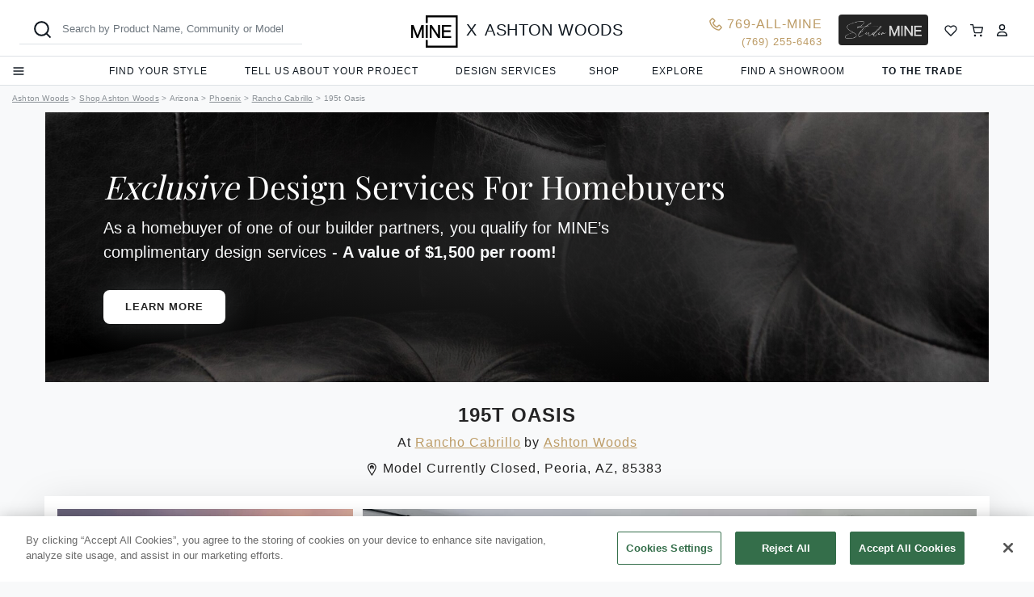

--- FILE ---
content_type: text/html
request_url: https://www.allmine.com/store/195t-oasis
body_size: 23597
content:
<!doctype html><html lang="en"><head><title>Welcome to Mine</title><meta charset="utf-8"/><link rel="shortcut icon" href="/favicon.ico"/><meta name="viewport" content="width=device-width,initial-scale=1,shrink-to-fit=no,maximum-scale=1,user-scalable=no"/><meta name="theme-color" content="#FFFFFF"/><link rel="manifest" href="/manifest.json"/><link rel="apple-touch-icon" sizes="57x57" href="/apple-icon-57x57.png"><link rel="apple-touch-icon" sizes="60x60" href="/apple-icon-60x60.png"><link rel="apple-touch-icon" sizes="72x72" href="/apple-icon-72x72.png"><link rel="apple-touch-icon" sizes="76x76" href="/apple-icon-76x76.png"><link rel="apple-touch-icon" sizes="114x114" href="/apple-icon-114x114.png"><link rel="apple-touch-icon" sizes="120x120" href="/apple-icon-120x120.png"><link rel="apple-touch-icon" sizes="144x144" href="/apple-icon-144x144.png"><link rel="apple-touch-icon" sizes="152x152" href="/apple-icon-152x152.png"><link rel="apple-touch-icon" sizes="180x180" href="/apple-icon-180x180.png"><link rel="icon" type="image/png" sizes="192x192" href="/android-icon-192x192.png"><link rel="icon" type="image/png" sizes="144x144" href="/android-icon-144x144.png"><link rel="icon" type="image/png" sizes="32x32" href="/favicon-32x32.png"><link rel="icon" type="image/png" sizes="96x96" href="/favicon-96x96.png"><link rel="icon" type="image/png" sizes="16x16" href="/favicon-16x16.png"><link rel="stylesheet" href="https://stackpath.bootstrapcdn.com/bootstrap/4.3.1/css/bootstrap.min.css" integrity="sha384-ggOyR0iXCbMQv3Xipma34MD+dH/1fQ784/j6cY/iJTQUOhcWr7x9JvoRxT2MZw1T" crossorigin="anonymous"><link rel="apple-touch-icon" href="https://staging.pearl.design/apple-touch-icon.png"><meta name="apple-mobile-web-app-capable" content="yes"><meta name="apple-mobile-web-app-title" content="Mine"><meta name="apple-mobile-web-app-status-bar-style" content="default"><meta property="og:image" content="https://storage.googleapis.com/static_front_prd/Open%20Graph%20images/b35609ac-3f4b-40b5-a610-df3a04f4963d.jpeg"/><meta property="og:url" content="https://www.allmine.com"/><meta property="og:description" content="Home Furnishing Simplified. Shop our collection of designer curated furniture and see it styled in homes near you and across the country..."/><meta property="og:site_name" content="MINE"/><meta name="twitter:card" content="summary_large_image"><meta property="twitter:domain" content="allmine.com"><meta property="twitter:url" content="https://allmine.com"><meta name="twitter:title" content="Welcome to MINE"><meta name="twitter:description" content="Home Furnishing Simplified. Shop our collection of designer curated furniture and see it styled in homes near you and across the country..."><meta name="twitter:image" content="https://storage.googleapis.com/static_front_prd/Open%20Graph%20images/b35609ac-3f4b-40b5-a610-df3a04f4963d.jpeg"><meta http-equiv="Cache-Control" content="no-cache, no-store, must-revalidate"/><meta http-equiv="Pragma" content="no-cache"/><meta http-equiv="Expires" content="0"/><meta name="google-site-verification" content="xAuLKbLVh_YNxpcfQNEsuNH4762DNo1u31xbIcKmuRA"/><script src="/utils.js"></script><script type="text/javascript" src="//script.crazyegg.com/pages/scripts/0096/5494.js" async="async"></script><script>_affirm_config={public_api_key:getAffirmPublicApiKey(),script:getAffirmScriptUrl()},function(e,t,r,i,n,f,o){var c,s=e[r]||{},a=document.createElement(f),u=document.getElementsByTagName(f)[0],m=function(e,t,r){return function(){e[t]._.push([r,arguments])}};for(s[i]=m(s,i,"set"),c=s[i],s[n]={},s[n]._=[],c._=[],s[n][o]=m(s,n,o),n=0,o="set add save post open empty reset on off trigger ready setProduct".split(" ");n<o.length;n++)c[o[n]]=m(s,i,o[n]);for(n=0,o=["get","token","url","items"];n<o.length;n++)c[o[n]]=function(){};a.async=!0,a.src=t[f],u.parentNode.insertBefore(a,u),delete t[f],c(t),e[r]=s}(window,_affirm_config,"affirm","checkout","ui","script","ready")</script><script>var el=document.querySelector("head");if(isProduction()){var functionScript=document.createElement("script");functionScript.id="functionScript",functionScript.textContent="function OptanonWrapper() { }",el.appendChild(functionScript);var script=document.createElement("script");script.setAttribute("type","text/javascript"),script.setAttribute("src","https://cdn.cookielaw.org/scripttemplates/otSDKStub.js"),script.setAttribute("charset","UTF-8"),script.setAttribute("data-domain-script","db288a08-2f72-4156-9ba8-b1fef4ec9aa3"),script.setAttribute("id","cookielaw"),el.appendChild(script)}else el.insertAdjacentHTML("beforeend",'<meta name="robots" content="noindex, nofollow" />')</script><meta name="p:domain_verify" content="c870b33c1c1b7c57d1a6ea54acf5f04b"/><script src="https://pt.pixellb.com/tracking/init_tracker.js?id=670eb1d3f3ca0f06799b8396"></script><link href="/static/css/62.0af5647f.chunk.css" rel="stylesheet"><link href="/static/css/main.3f6be3eb.chunk.css" rel="stylesheet"></head><body><noscript>You need to enable JavaScript to run this app.</noscript><div id="root"><div style="height:100vh"><div style="width:100%;height:100%;object-fit:cover;background:#fff"><img width="150px" src="https://www.allmine.com/static/media/Mine_Logo.b461c597.svg" alt="Loading MINE" title="Loading MINE" style="position:absolute;top:50%;left:50%;transform:translate(-50%,-50%)"/></div></div></div><script type="text/javascript">var QUICK_AR_INIT={key:"Ljxmh8Fgyy"}</script><script type="text/javascript" src="https://assets.calendly.com/assets/external/widget.js"></script><script>!function(){var e=document.createElement("script"),t=document.querySelector("head")||document.body;e.src="https://acsbapp.com/apps/app/dist/js/app.js",e.async=!0,e.onload=function(){acsbJS.init({statementLink:"https://www.allmine.com/c/accessibility",footerHtml:"2022 Pearl Design Co. All Rights Reserved.",hideMobile:!0,hideTrigger:!0,disableBgProcess:!1,language:"en",position:"left",leadColor:"#000000",triggerColor:"#000000",triggerRadius:"50%",triggerPositionX:"left",triggerPositionY:"bottom",triggerIcon:"people",triggerSize:"small",triggerOffsetX:20,triggerOffsetY:20,mobile:{triggerSize:"small",triggerPositionX:"left",triggerPositionY:"bottom",triggerOffsetX:10,triggerOffsetY:0,triggerRadius:"50%"}})},t.appendChild(e)}()</script><script type="text/javascript">isProduction()&&function(e,n){function t(){if(!e.getElementById("avochato-text-us")&&s===n.location.href){n._avo_handle_message_func&&n.removeEventListener("message",n._avo_handle_message_func);var t=e.createElement("iframe");t.id="avochato-text-us",t.src="https://www.avochato.com/live_chat/n390OMlBQ0?iframe_domain="+encodeURIComponent(n.location.href),t.setAttribute("style","position:fixed;bottom:2%;right:2%;border:none;height:100px;width:130px;z-index: 999999;"),n._avo_handle_message_func=(a=t,o="avochato-widget-n390OMlBQ0",function(e){switch(e.data.type){case"sizeUpdate":a.style.height=e.data.height,a.style.width=e.data.width,a.style.bottom=e.data.bottom,a.style.right=e.data.right;break;case"fetchSession":var t;try{t=JSON.parse(n.localStorage.getItem(o))}catch(e){t={}}t.type="fetchSession",t.accessedAt=(new Date).getTime(),a.contentWindow.postMessage(t,a.src);break;case"saveSession":n.localStorage.setItem(o,JSON.stringify(e.data))}}),n.addEventListener("message",n._avo_handle_message_func),n.Avochato=n.Avochato||{},n.Avochato.widgets=n.Avochato.widgets||{},n.Avochato.widgets.n390OMlBQ0={hide:function(){t.style.setProperty("display","none")},show:function(){t.style.setProperty("display","inherit")},openWithOption:function(e){t.style.setProperty("display",null),t.contentWindow.postMessage({type:"openWithOption",value:e},t.src)}},e.body.appendChild(t)}var a,o}function a(){o||(o=!0,t())}var s=n.location.href,o=!1;e.addEventListener&&e.addEventListener("DOMContentLoaded",a,!1),/loaded|interactive|complete/.test(e.readyState)&&a(),n.addEventListener("load",a)}(document,window)</script><script>!function(n){function e(e){for(var c,f,d=e[0],a=e[1],b=e[2],t=0,r=[];t<d.length;t++)f=d[t],l[f]&&r.push(l[f][0]),l[f]=0;for(c in a)Object.prototype.hasOwnProperty.call(a,c)&&(n[c]=a[c]);for(p&&p(e);r.length;)r.shift()();return u.push.apply(u,b||[]),o()}function o(){for(var e,c=0;c<u.length;c++){for(var f=u[c],d=!0,a=1;a<f.length;a++){var b=f[a];0!==l[b]&&(d=!1)}d&&(u.splice(c--,1),e=s(s.s=f[0]))}return e}var f={},i={61:0},l={61:0},u=[];function s(e){if(f[e])return f[e].exports;var c=f[e]={i:e,l:!1,exports:{}};return n[e].call(c.exports,c,c.exports,s),c.l=!0,c.exports}s.e=function(u){var e=[];i[u]?e.push(i[u]):0!==i[u]&&{27:1,28:1,31:1,33:1,34:1,35:1,37:1,38:1,39:1,40:1,44:1,45:1,47:1,63:1,64:1,65:1,66:1,67:1,68:1,69:1,70:1,71:1,72:1,73:1,74:1,75:1,76:1,77:1,78:1,79:1,80:1,81:1,82:1,83:1,84:1,85:1,86:1,87:1,88:1,89:1,90:1,91:1,93:1,94:1,96:1,97:1,98:1,99:1,100:1,101:1,102:1,103:1,104:1,105:1,106:1,107:1,108:1,109:1,110:1,111:1,112:1,113:1,115:1,116:1,117:1,118:1,120:1,121:1,122:1,123:1,125:1,126:1,127:1,128:1,130:1,131:1,134:1,135:1,136:1,137:1,138:1,139:1,140:1,141:1,142:1,144:1,145:1,146:1,147:1,148:1,149:1,150:1,151:1,153:1,155:1,156:1,157:1,158:1,159:1,160:1,161:1,162:1,164:1,165:1,166:1,168:1,170:1,171:1,175:1,176:1,178:1,179:1,180:1,181:1,183:1,184:1,185:1,189:1,190:1,191:1,192:1,193:1,194:1,195:1,196:1,201:1,202:1,203:1,208:1,209:1,210:1,215:1,216:1,217:1,218:1,219:1,220:1,221:1,223:1,224:1,226:1,229:1,233:1,234:1,239:1,242:1,244:1,245:1,248:1,249:1,250:1,251:1,252:1,255:1,256:1,257:1,259:1,260:1,261:1,262:1,263:1,266:1,267:1,268:1,270:1,272:1,273:1,274:1,275:1,276:1,277:1,278:1,279:1,280:1,283:1,284:1,285:1,290:1,292:1,293:1,294:1,295:1,298:1,299:1,302:1,304:1,307:1,312:1,314:1,316:1,317:1,318:1,319:1,322:1}[u]&&e.push(i[u]=new Promise(function(e,d){for(var c="static/css/"+({}[u]||u)+"."+{0:"31d6cfe0",1:"31d6cfe0",2:"31d6cfe0",3:"31d6cfe0",4:"31d6cfe0",5:"31d6cfe0",6:"31d6cfe0",7:"31d6cfe0",8:"31d6cfe0",9:"31d6cfe0",10:"31d6cfe0",11:"31d6cfe0",12:"31d6cfe0",13:"31d6cfe0",14:"31d6cfe0",15:"31d6cfe0",16:"31d6cfe0",17:"31d6cfe0",18:"31d6cfe0",19:"31d6cfe0",20:"31d6cfe0",21:"31d6cfe0",22:"31d6cfe0",23:"31d6cfe0",24:"31d6cfe0",25:"31d6cfe0",26:"31d6cfe0",27:"2f05a96f",28:"79c482ef",29:"31d6cfe0",30:"31d6cfe0",31:"0b405869",32:"31d6cfe0",33:"f5999782",34:"28c159bd",35:"15c57629",36:"31d6cfe0",37:"1e51befc",38:"83a2e14f",39:"2f05a96f",40:"2f05a96f",41:"31d6cfe0",42:"31d6cfe0",43:"31d6cfe0",44:"aaa880bc",45:"bb6583e9",46:"31d6cfe0",47:"5ffe0051",48:"31d6cfe0",49:"31d6cfe0",50:"31d6cfe0",51:"31d6cfe0",52:"31d6cfe0",53:"31d6cfe0",54:"31d6cfe0",55:"31d6cfe0",56:"31d6cfe0",57:"31d6cfe0",58:"31d6cfe0",59:"31d6cfe0",63:"b1ae5fda",64:"c126136d",65:"bc399daa",66:"ea7abf13",67:"fac27359",68:"8f69b720",69:"47f421ea",70:"1bcb8f36",71:"48db3bdf",72:"ff3b8a55",73:"f03cded8",74:"a5789a6e",75:"b70b7f46",76:"cc0fa890",77:"c9fa1f05",78:"27bd4ef6",79:"2c581548",80:"c550754e",81:"f0b31718",82:"06088e07",83:"fd66d71f",84:"7d2b9525",85:"916b5fea",86:"357be1e6",87:"7c1010d7",88:"3c50e257",89:"0e2f14e0",90:"0f667c84",91:"c72d699d",92:"31d6cfe0",93:"c9fa1f05",94:"765630c8",95:"31d6cfe0",96:"4d0fc884",97:"7cfc9f63",98:"200ff262",99:"91df27bd",100:"ab9b3878",101:"d580f1d4",102:"33d0a886",103:"b652a868",104:"76d5018a",105:"3cb6d128",106:"2e88856e",107:"7dbef9c2",108:"4d9b907c",109:"0e30fdf2",110:"31980880",111:"bdd607ed",112:"05cb6d05",113:"c64933da",114:"31d6cfe0",115:"518c87e8",116:"ae07d17d",117:"feb80ead",118:"25afb7c6",119:"31d6cfe0",120:"33c1eac2",121:"ae07d17d",122:"ae07d17d",123:"c483814e",124:"31d6cfe0",125:"eadf4ff8",126:"48545b8b",127:"fb1f68f5",128:"e791173e",129:"31d6cfe0",130:"0032fde0",131:"0032fde0",132:"31d6cfe0",133:"31d6cfe0",134:"d2df8a49",135:"26977ed7",136:"98ffdfa2",137:"dbc22832",138:"3c95ebbe",139:"3cbe2740",140:"6227614f",141:"bcb082a0",142:"2a4394ed",143:"31d6cfe0",144:"7cc5ff7e",145:"18cff75c",146:"c99e823e",147:"48545b8b",148:"86c86e46",149:"c483814e",150:"740d374a",151:"cf7033f3",152:"31d6cfe0",153:"592472c3",154:"31d6cfe0",155:"788ef543",156:"65859896",157:"2831462d",158:"259cf63f",159:"6408176e",160:"164c0384",161:"f5999782",162:"aa268e04",163:"31d6cfe0",164:"b469cbd6",165:"ec73e272",166:"edb3941d",167:"31d6cfe0",168:"87a0d989",169:"31d6cfe0",170:"b469cbd6",171:"50612005",172:"31d6cfe0",173:"31d6cfe0",174:"31d6cfe0",175:"b469cbd6",176:"5fbbaf4e",177:"31d6cfe0",178:"0f6ed679",179:"16c3ee95",180:"c1338924",181:"d8d4a395",182:"31d6cfe0",183:"7b0f4a32",184:"a74f61aa",185:"03ee46b4",186:"31d6cfe0",187:"31d6cfe0",188:"31d6cfe0",189:"fe2f23f8",190:"d5ad7400",191:"de661006",192:"a79e42e6",193:"b469cbd6",194:"66372ba2",195:"de661006",196:"01404e03",197:"31d6cfe0",198:"31d6cfe0",199:"31d6cfe0",200:"31d6cfe0",201:"c1338924",202:"592472c3",203:"c1338924",204:"31d6cfe0",205:"31d6cfe0",206:"31d6cfe0",207:"31d6cfe0",208:"c1338924",209:"c1338924",210:"10d94115",211:"31d6cfe0",212:"31d6cfe0",213:"31d6cfe0",214:"31d6cfe0",215:"c9fc7b3e",216:"af95fe3d",217:"ae5f6486",218:"12f6244e",219:"cc82e97b",220:"c1338924",221:"164c0384",222:"31d6cfe0",223:"1227d63f",224:"d84cf643",225:"31d6cfe0",226:"164c0384",227:"31d6cfe0",228:"31d6cfe0",229:"fcf51fc3",230:"31d6cfe0",231:"31d6cfe0",232:"31d6cfe0",233:"c1338924",234:"a34a45a8",235:"31d6cfe0",236:"31d6cfe0",237:"31d6cfe0",238:"31d6cfe0",239:"d8f96e39",240:"31d6cfe0",241:"31d6cfe0",242:"a76c32f4",243:"31d6cfe0",244:"2831462d",245:"48715f7a",246:"31d6cfe0",247:"31d6cfe0",248:"28d8211d",249:"164c0384",250:"740d374a",251:"7ba16423",252:"48715f7a",253:"31d6cfe0",254:"31d6cfe0",255:"5b7d7d2b",256:"8830d139",257:"a48ecd0b",258:"31d6cfe0",259:"aeb0a94b",260:"c76d04ee",261:"fecb14bf",262:"2b8c1b67",263:"1bcb1549",264:"31d6cfe0",265:"31d6cfe0",266:"ec8e260b",267:"ec8e260b",268:"778b4453",269:"31d6cfe0",270:"55df978e",271:"31d6cfe0",272:"68e10f76",273:"6434cc17",274:"eca3dfca",275:"bb6583e9",276:"825e8638",277:"4682074c",278:"d8d4a395",279:"740d374a",280:"5e767b60",281:"31d6cfe0",282:"31d6cfe0",283:"ef398e09",284:"04c1caa1",285:"701d4318",286:"31d6cfe0",287:"31d6cfe0",288:"31d6cfe0",289:"31d6cfe0",290:"03ee46b4",291:"31d6cfe0",292:"48dc7934",293:"7b6fc458",294:"4a0a3494",295:"2921812b",296:"31d6cfe0",297:"31d6cfe0",298:"d8d4a395",299:"bcc790e6",300:"31d6cfe0",301:"31d6cfe0",302:"ef398e09",303:"31d6cfe0",304:"fcf51fc3",305:"31d6cfe0",306:"31d6cfe0",307:"55df978e",308:"31d6cfe0",309:"31d6cfe0",310:"31d6cfe0",311:"31d6cfe0",312:"4a0412d2",313:"31d6cfe0",314:"076cc110",315:"31d6cfe0",316:"38d10b8c",317:"4d8c6493",318:"1724ddab",319:"290c61f9",320:"31d6cfe0",321:"31d6cfe0",322:"2ed0ca6e",323:"31d6cfe0",324:"31d6cfe0",325:"31d6cfe0",326:"31d6cfe0",327:"31d6cfe0",328:"31d6cfe0",329:"31d6cfe0",330:"31d6cfe0",331:"31d6cfe0",332:"31d6cfe0",333:"31d6cfe0",334:"31d6cfe0",335:"31d6cfe0",336:"31d6cfe0",337:"31d6cfe0",338:"31d6cfe0",339:"31d6cfe0",340:"31d6cfe0",341:"31d6cfe0",342:"31d6cfe0",343:"31d6cfe0",344:"31d6cfe0",345:"31d6cfe0",346:"31d6cfe0",347:"31d6cfe0",348:"31d6cfe0",349:"31d6cfe0",350:"31d6cfe0",351:"31d6cfe0",352:"31d6cfe0",353:"31d6cfe0",354:"31d6cfe0",355:"31d6cfe0",356:"31d6cfe0",357:"31d6cfe0",358:"31d6cfe0",359:"31d6cfe0",360:"31d6cfe0",361:"31d6cfe0",362:"31d6cfe0",363:"31d6cfe0",364:"31d6cfe0",365:"31d6cfe0",366:"31d6cfe0",367:"31d6cfe0",368:"31d6cfe0",369:"31d6cfe0",370:"31d6cfe0",371:"31d6cfe0",372:"31d6cfe0",373:"31d6cfe0",374:"31d6cfe0",375:"31d6cfe0",376:"31d6cfe0",377:"31d6cfe0",378:"31d6cfe0",379:"31d6cfe0",380:"31d6cfe0",381:"31d6cfe0",382:"31d6cfe0",383:"31d6cfe0",384:"31d6cfe0",385:"31d6cfe0",386:"31d6cfe0",387:"31d6cfe0",388:"31d6cfe0",389:"31d6cfe0",390:"31d6cfe0",391:"31d6cfe0",392:"31d6cfe0",393:"31d6cfe0",394:"31d6cfe0"}[u]+".chunk.css",a=s.p+c,f=document.getElementsByTagName("link"),b=0;b<f.length;b++){var t=(n=f[b]).getAttribute("data-href")||n.getAttribute("href");if("stylesheet"===n.rel&&(t===c||t===a))return e()}var r=document.getElementsByTagName("style");for(b=0;b<r.length;b++){var n;if((t=(n=r[b]).getAttribute("data-href"))===c||t===a)return e()}var o=document.createElement("link");o.rel="stylesheet",o.type="text/css",o.onload=e,o.onerror=function(e){var c=e&&e.target&&e.target.src||a,f=new Error("Loading CSS chunk "+u+" failed.\n("+c+")");f.request=c,delete i[u],o.parentNode.removeChild(o),d(f)},o.href=a,document.getElementsByTagName("head")[0].appendChild(o)}).then(function(){i[u]=0}));var f=l[u];if(0!==f)if(f)e.push(f[2]);else{var c=new Promise(function(e,c){f=l[u]=[e,c]});e.push(f[2]=c);var d,b=document.createElement("script");b.charset="utf-8",b.timeout=120,s.nc&&b.setAttribute("nonce",s.nc),b.src=s.p+"static/js/"+({}[u]||u)+"."+{0:"9bcb89de",1:"6485d26d",2:"112e853e",3:"1b8462a4",4:"835d6694",5:"55cc3f11",6:"3394c7ca",7:"92e30e98",8:"5c78f187",9:"37ea7dab",10:"71b75452",11:"d17c6710",12:"176c3db1",13:"fc17134a",14:"a997ea0c",15:"3afa8ff8",16:"017ba517",17:"b4cfca29",18:"f4936c7d",19:"c1fdd012",20:"f4bb43cf",21:"5e438d56",22:"5b07aefe",23:"d939f266",24:"26b96ab6",25:"8b09bc6e",26:"6938e0ec",27:"07b3f5d3",28:"1f5b10c4",29:"b5e41b2b",30:"b7491db8",31:"1ded0d4b",32:"6c2d2c14",33:"d845b811",34:"b6e50ecc",35:"b11045b0",36:"c07e4971",37:"59466528",38:"174b2df1",39:"959b781f",40:"510e96a9",41:"29b6602a",42:"db2e9240",43:"05966e5d",44:"01aa33a5",45:"df64d4ce",46:"2cbb7a3f",47:"27760ded",48:"912f5354",49:"d08088c7",50:"8d087265",51:"8e1aaeea",52:"cc3509e5",53:"e547622c",54:"18d3d133",55:"fbfc8a73",56:"0f0261fb",57:"eb195af9",58:"51560198",59:"3d132a08",63:"c675b82c",64:"0158f6f7",65:"cf97e10c",66:"7c5a7cde",67:"4cb3ba59",68:"086bf63d",69:"703293d0",70:"6f2eea35",71:"21037fdb",72:"95b38b7f",73:"5b422be4",74:"9f00a2ce",75:"013a4656",76:"10393e06",77:"7753106c",78:"bb7551cd",79:"430bd2dc",80:"2e5408da",81:"041cc6f5",82:"1df0ac29",83:"6d3f3f0f",84:"997b590c",85:"2d49ec73",86:"1f9a07cb",87:"62bd9c3b",88:"55ae45a5",89:"32e12080",90:"38bc04d2",91:"5ac2239f",92:"9380f24a",93:"d9736e8d",94:"fc56a25a",95:"60804340",96:"a02791eb",97:"2fdb069f",98:"64a5379e",99:"0cf9820e",100:"3bb71560",101:"72a7396b",102:"cf78bbdd",103:"d75a8ffb",104:"5880c9dc",105:"2684cc27",106:"7cb0b775",107:"146618a6",108:"b2cecb76",109:"764f1b75",110:"e838c651",111:"1a032e2d",112:"6f07722e",113:"88e9a5c0",114:"74101800",115:"1357bb39",116:"1c22fec5",117:"3af22178",118:"3fa624e5",119:"91e7d28e",120:"b29d73cd",121:"7d54a5c6",122:"f958022c",123:"0d7d0c61",124:"d0a02580",125:"b260bff0",126:"aa4b7a8f",127:"6777e84b",128:"e1030f71",129:"78bf3514",130:"5bb5fdfc",131:"78914e07",132:"2708df89",133:"ff49d4af",134:"48b047df",135:"b513fca4",136:"65a63016",137:"d3cae8f9",138:"523cc8d2",139:"06f2cba1",140:"4148274b",141:"1b79d82a",142:"c1e87070",143:"3231ffcc",144:"f6712ddd",145:"5ff25b76",146:"2998965a",147:"e06a1224",148:"a83abe34",149:"c4bdd43c",150:"a4a49b69",151:"11837e95",152:"30322ebe",153:"e4c98603",154:"0c790fd9",155:"ac8bdb3e",156:"52f0acc1",157:"99d2f8eb",158:"65786712",159:"44c0d678",160:"cb548215",161:"72ab7480",162:"aae43079",163:"52b815fa",164:"b1382f4a",165:"5db98546",166:"2d2fa44b",167:"ff027d54",168:"8a88f6e2",169:"8829f2c0",170:"246336ea",171:"1e0e08a6",172:"ffb8e78c",173:"d7ea1c67",174:"3155ac5d",175:"821617ca",176:"57945477",177:"e19ce386",178:"8279d870",179:"60ac050f",180:"205180fc",181:"8f2295a2",182:"d9d0a327",183:"d117cc34",184:"54ecb404",185:"20173602",186:"64bdb433",187:"c696bde8",188:"bba1c0fd",189:"97f149b2",190:"add3f36f",191:"23935634",192:"9b24c41c",193:"08b0c217",194:"2377ec94",195:"7cebbb7b",196:"4a7afc8c",197:"02edd5f0",198:"668ee719",199:"fcec4ebb",200:"698dd8b9",201:"d51ffd67",202:"b6f598b6",203:"c4e450af",204:"6201bc5b",205:"675bdf58",206:"0374f0bf",207:"d7536ad7",208:"b76ed28a",209:"79090293",210:"2e8ab86a",211:"678ebe97",212:"0e02b5b0",213:"566fe493",214:"afc70441",215:"f26d8ecd",216:"1024e246",217:"0e19db2b",218:"dfddc3a0",219:"d9ee94ce",220:"af670eb7",221:"cf30eaa4",222:"13800acc",223:"8453b455",224:"a1be78f1",225:"fdba67d1",226:"efcd74fe",227:"cf3a9bbc",228:"1bd75d43",229:"eb55208a",230:"bbf5eecd",231:"f3906831",232:"f0b6d43d",233:"4bb6f888",234:"060c5278",235:"8f7e237c",236:"6b1ce4c4",237:"246be353",238:"5a6773aa",239:"b85b83ac",240:"73f76338",241:"07a3b18b",242:"04ffae6e",243:"18ae0165",244:"ee2c54f2",245:"dc894b20",246:"364e3196",247:"046bc823",248:"2c2a2fe5",249:"958fe21b",250:"df5eed60",251:"4248e884",252:"369c1054",253:"28a53e2c",254:"d3c29f32",255:"1f58dd81",256:"7001e315",257:"16b7797d",258:"6fb7e870",259:"60cfa33b",260:"95e5fb09",261:"0f14d09a",262:"9221ef6c",263:"3b54721d",264:"098a80de",265:"d17047e1",266:"c870a819",267:"a5ec6b18",268:"6534a2ca",269:"bee50f51",270:"65a1aedf",271:"34d18bf3",272:"79847db3",273:"a99cfaa1",274:"49e1198f",275:"d44562d2",276:"4e9b0f02",277:"54f1b605",278:"d940b51e",279:"a9b6f5cc",280:"f191fe7e",281:"9fc41c4f",282:"2502e4d1",283:"a0a32a7f",284:"9c08b32b",285:"cea4484e",286:"967d9711",287:"4e4480ce",288:"03fdbe19",289:"c603fb1d",290:"ffe79fd5",291:"d96f590c",292:"6e80d855",293:"65f9a84e",294:"0e962b05",295:"ddc2424f",296:"bc3dcb16",297:"e09108da",298:"23f98df4",299:"a362b0e3",300:"3a95d6f6",301:"0d981b8f",302:"62c1c083",303:"b8a66fd2",304:"62308c8b",305:"d8ddcce2",306:"69240871",307:"6d8b414d",308:"ab710229",309:"2d87e052",310:"580e098d",311:"7479a342",312:"bef161c5",313:"5ad4729f",314:"91a15f43",315:"45abc319",316:"a288078c",317:"c011f2e4",318:"f9e075e4",319:"6c70406c",320:"b8b48e33",321:"d5d56e6f",322:"b5eb6a45",323:"daf1bc0e",324:"dbdea505",325:"b6f39a18",326:"a2e7fb7b",327:"8561f8ec",328:"8dd95a6f",329:"ba3a0a4a",330:"75944a76",331:"19492a29",332:"957bb7f3",333:"763f184b",334:"5a761118",335:"976ea968",336:"93161904",337:"1555b7c0",338:"fedb61ef",339:"83df6998",340:"06d5e7fa",341:"c6e131c9",342:"b54cdea7",343:"8bc7c9ba",344:"81899d33",345:"9efa345b",346:"d8a86b61",347:"7c50d266",348:"9ab07398",349:"ccb74131",350:"4c61468a",351:"7213b7cd",352:"e9f8fecd",353:"1c69b80e",354:"c1d4f94a",355:"9ff710bf",356:"31506a18",357:"552d559c",358:"0ae67329",359:"1b746f87",360:"6d63e291",361:"60a9beca",362:"0ed07804",363:"95423461",364:"1f9a3362",365:"5179cede",366:"73855515",367:"fbbe6edf",368:"7a7a4032",369:"93f680e4",370:"184d0d16",371:"62c890a8",372:"569ab311",373:"b35d0d51",374:"cb994ea3",375:"b9a7c73c",376:"d8208ec2",377:"4451a213",378:"b5f7d0a9",379:"e999ea57",380:"91d73f4b",381:"7b68e40f",382:"1936e2e0",383:"c1a34f87",384:"2af6375e",385:"6019ce36",386:"bfca490d",387:"fc7f7126",388:"fb0a42cf",389:"1660c6e3",390:"d92c721c",391:"5925d08e",392:"3ca88c9c",393:"be9ea346",394:"169275a3"}[u]+".chunk.js",d=function(e){b.onerror=b.onload=null,clearTimeout(t);var c=l[u];if(0!==c){if(c){var f=e&&("load"===e.type?"missing":e.type),d=e&&e.target&&e.target.src,a=new Error("Loading chunk "+u+" failed.\n("+f+": "+d+")");a.type=f,a.request=d,c[1](a)}l[u]=void 0}};var t=setTimeout(function(){d({type:"timeout",target:b})},12e4);b.onerror=b.onload=d,document.head.appendChild(b)}return Promise.all(e)},s.m=n,s.c=f,s.d=function(e,c,f){s.o(e,c)||Object.defineProperty(e,c,{enumerable:!0,get:f})},s.r=function(e){"undefined"!=typeof Symbol&&Symbol.toStringTag&&Object.defineProperty(e,Symbol.toStringTag,{value:"Module"}),Object.defineProperty(e,"__esModule",{value:!0})},s.t=function(c,e){if(1&e&&(c=s(c)),8&e)return c;if(4&e&&"object"==typeof c&&c&&c.__esModule)return c;var f=Object.create(null);if(s.r(f),Object.defineProperty(f,"default",{enumerable:!0,value:c}),2&e&&"string"!=typeof c)for(var d in c)s.d(f,d,function(e){return c[e]}.bind(null,d));return f},s.n=function(e){var c=e&&e.__esModule?function(){return e.default}:function(){return e};return s.d(c,"a",c),c},s.o=function(e,c){return Object.prototype.hasOwnProperty.call(e,c)},s.p="/",s.oe=function(e){throw console.error(e),e};var c=window.webpackJsonp=window.webpackJsonp||[],d=c.push.bind(c);c.push=e,c=c.slice();for(var a=0;a<c.length;a++)e(c[a]);var p=d;o()}([])</script><script src="/static/js/62.de25a795.chunk.js"></script><script src="/static/js/main.b5bbdd7e.chunk.js"></script></body></html>

--- FILE ---
content_type: text/css;charset=UTF-8
request_url: https://www.allmine.com/static/css/main.3f6be3eb.chunk.css
body_size: 14007
content:
@import url(https://calendly.com/assets/external/widget.css);:root{--pearl-color:#fff;--sausalito-color:#f8f9fa;--slate-color:#242424;--shadow-color:#8b9196;--cloud-color:#d9dde2;--gold-color:#bc9b65;--header1-size:35px;--header2thin-size:24px;--header3thin-size:16px;--brand-font:"Helvetica Neue",-apple-system,BlinkMacSystemFont,"Segoe UI",Roboto,Arial,"Noto Sans",sans-serif,"Apple Color Emoji","Segoe UI Emoji","Segoe UI Symbol","Noto Color Emoji";--script-size:13px;--superscript-size:10px}.border-gold{border:1px solid var(--gold-color)}.border-gold-lg{border:2px solid var(--gold-color)!important}.border-gold-xl{border:3px solid var(--gold-color)}.border-shadow{border:1px solid var(--shadow-color)}.border-shadow-lg{border:2px solid var(--shadow-color)}.border-slate-lg{border:2px solid var(--slate-color)!important}.border-slate-xl{border:3px solid var(--slate-color)!important}.border-bottom-cloud-xs{border-bottom:2px solid var(--cloud-color)}.border-bottom-cloud-xxs{border-bottom:1px solid var(--cloud-color)}.header3thinSize{font-size:var(--header3thin-size)}.header2thinSize{font-size:var(--header2thin-size)}.header1Size{font-size:var(--header1-size)}.superscriptSize{font-size:var(--superscript-size)}.scriptSize{font-size:var(--script-size)}.hoverCloudBg:hover{background-color:var(--cloud-color)}.shadow-color{color:var(--shadow-color)}.shadow-bg{background-color:var(--shadow-color)}.cloud-color{color:var(--cloud-color)}.slate-color{color:var(--slate-color)}.bg-slate{background-color:var(--slate-color)}.color-gold{color:var(--gold-color)}.cloud-bg{background-color:var(--cloud-color)}.gold-bg{background-color:var(--gold-color)}.bg-sausalito{background-color:var(--sausalito-color)}.cloud-bg-hover:hover{background-color:var(--cloud-color)}.mine-font{font-family:var(--brand-font)}.opacity-100{opacity:1!important}.opacity-75{opacity:.75!important}.opacity-50{opacity:.5!important}.opacity-35{opacity:.35!important}.opacity-25{opacity:.25!important}.pearlspacing{letter-spacing:1px}.font-bodoni{font-family:Bodoni\ 72}.image-contain{object-fit:contain!important}.image-cover{object-fit:cover!important}.color-shadow{color:var(--shadow-color)}.color-pearl{color:var(--pearl-color)}a:link,a:visited{text-decoration:none;color:inherit;transition:color .2s linear}a:active,a:hover{color:#555}footer a:link,footer a:visited{color:#666}.affirm-as-low-as a{color:#4ca0e5}footer a:hover{color:#fff}.btn:focus,.slider:focus{outline:0!important;box-shadow:none}.badge,.pointer:hover{cursor:pointer}.hoverUnderline:hover{text-decoration:underline}.bg-primary{background-color:#bb9a60!important}.bg-primary-lighten{background-color:#d7c8ad}.badge-primary,.btn-primary{background-color:#bb9a60!important;border:1px solid #bb9a60;transition:background-color .2s linear}.btn-primary.disabled,.btn-primary:disabled{background-color:#d7c8ad;border:1px solid #d7c8ad}.btn-primary:active,.btn-primary:hover{background-color:#ae8d57!important;border:1px solid #bb9a60!important}.bg-default{background-color:#172b4d!important}.bg-dark{background-color:#242424!important}.bg-info{background-color:#ba8cca!important}.bg-lightGrey{background-color:#e3e4e5}.bg-black{background-color:#242424}.text-black{color:#202020}.btn-light{background-color:#e5e8ee!important}.btn-light.active{background-color:#d4d7dd!important}.btn-info,.btn-info:active,.btn-info:hover{background-color:#fff!important;border:1px solid #333;color:#333}.btn-info:active,.btn-info:hover{background-color:#333!important;color:#fff}.text-info{color:#ae8d57!important}.btn-link{color:#333}.btn-link:hover{text-decoration:none;color:#333}main{min-height:95%}footer ul li{margin:auto;font-size:13px}.StripeElement--focus.StripeElement--invalid{box-shadow:inset 0 1px 1px rgba(0,0,0,.0745098),0 0 6px #ce8483;border-color:#843534}.StripeElement--focus{border-color:#66afe9;box-shadow:inset 0 1px 1px rgba(0,0,0,.075),0 0 8px rgba(102,175,233,.6)}.page-main,.site-wrapper{position:absolute;top:0;left:0;right:0;bottom:0;width:100%;min-width:100%}.page-item.active .page-link{background-color:#bb9a60;border-color:#bb9a60}.site-wrapper{overflow-y:hidden}.content-wrapper{position:relative;height:100%;z-index:1000}.modal-dialog{overflow-y:scroll;-webkit-overflow-scrolling:touch}.noScroll{overflow:hidden}[style*="--aspect-ratio"]>div div img:first-child{width:100%}[style*="--aspect-ratio"]>div div img{height:auto}@supports (--custom:property){[style*="--aspect-ratio"]{position:relative;z-index:1}[style*="--aspect-ratio"]:before{height:0;content:"";display:block;padding-bottom:calc(100%/var(--aspect-ratio))}[style*="--aspect-ratio"]>div img:first-child{position:absolute;top:0;left:0;height:100%}}.fade-appear,.fade-enter{opacity:0;transform:translateZ(0)}.fade-appear-active,.fade-enter-active,.fade-exit{transition:opacity .2s ease-in-out;opacity:1}.fade-exit{transform:translateZ(0)}.fade-exit-active{opacity:0}.slide-appear,.slide-enter{left:0;transform:translateZ(0)}.slide-appear-active,.slide-enter-active,.slide-exit{transition:none;left:0}.slide-exit-active{left:-100%}.reverse-slide-appear,.reverse-slide-enter{left:0}.reverse-slide-appear-active,.reverse-slide-enter-active,.reverse-slide-exit{transition:none;left:0}.reverse-slide-exit-active{left:100%}@media (min-width:576px){.container{max-width:1200px!important}}.fullHeight{min-height:calc(100vh - 100px)}.drop-container{margin:0;width:200px;height:200px;border:4px dashed #4aa1f3}.ant-switch-checked{background-color:#8bda6f}.slider-control-bottomcenter ul{top:20px!important}.text-underline{text-decoration:underline!important}.text-primary{color:#ba9f4d!important}.border-solid-primary{border:1px solid #bb9a60}.border-solid-secondary{border:1px solid #202020}.border-solid-gray{border:1px solid #d3d3d3}.w-25{width:25%}.genericSelect{align-items:center;background-color:#fff;cursor:default;display:flex;flex-wrap:wrap;justify-content:space-between;min-height:38px;outline:0!important;position:relative;transition:all .1s;box-sizing:border-box;-webkit-appearance:none;appearance:none;padding:4px 20px;color:#212529;min-width:50px}.genericSelect,.genericSelect:focus{border-radius:4px;border:1px solid #ccc;background:url([data-uri]) no-repeat;background-position:right 5px top}.genericSelect.xs{min-width:100px}.genericSelect.sm{min-width:150px}.genericSelect.md{min-width:200px}.genericSelect.lg{min-width:250px}img.react-phone-number-input__icon-image{position:relative;top:-5px;border:none!important}.react-phone-number-input__icon{border:none!important}.ant-select-dropdown{z-index:1060!important}.progress{height:8px!important}#gorgias-chat-container iframe#chat-button{z-index:1000!important;bottom:0!important;right:0!important}.ant-tabs-tab.ant-tabs-tab-active .ant-tabs-tab-btn{color:#000!important}.ant-tabs-tab .ant-tabs-tab-btn{color:#8b9196!important}.ant-tabs-ink-bar{background:#bb9a60!important}@font-face{font-family:Allura;src:local("Allura"),url(/static/media/Allura-Regular.f58c84c2.ttf) format("truetype")}.PhoneInput--focus{box-shadow:0 0 0 .2rem rgb(0 123 255/25%);background-color:#fff}.PhoneInput--focus input{background-color:#fff!important}.PhoneInput input{background-color:#f2f2f2;height:calc(100% - 10px);padding:5px;border:0}.ReactTags__suggestions{position:absolute;background:#fff}.ReactTags__suggestions ul{list-style-type:none;box-shadow:.05em .01em .5em rgba(0,0,0,.2);background:#fff;width:381px}.ReactTags__suggestions li{border-bottom:1px solid #ddd;padding:5px 10px;margin:0}.ReactTags__suggestions li mark{text-decoration:underline;background:none}.ReactTags__suggestions ul li.ReactTags__activeSuggestion,.ReactTags__suggestions ul li.ReactTags__activeSuggestion mark{cursor:pointer;color:var(--pearl-color);background:var(--gold-color)}.ReactTags__remove{border:none;cursor:pointer;background:none;color:#fff}.ReactTags__tag{font-size:12px;background:#f5f5f5;border-radius:2px;padding:3px 10px;color:var(--slate-color);margin-right:5px;margin-bottom:10px;border:1px solid #f0f0f0}.ReactTags__tag a{margin-left:5px}.input-group.custom.inline .input-group-prepend .input-group-text{padding-top:0;padding-bottom:0;padding-right:0;background-color:#fff;border:1px solid #dee2e6;border-right:none;color:#789}.input-group.custom.inline .input-group-prepend~input.form-control{box-shadow:none;border-left:none!important}.form-control.custom{transition:box-shadow .15s ease;background-color:#fff}.form-control.custom:not(.is-invalid){border:1px solid #dee2e6}.uppercase{text-transform:uppercase}.no-border{border:none}.cursor-pointer{cursor:pointer}.cursor-move{cursor:move}.cursor-not-allowed{cursor:not-allowed}.user-select-none{-webkit-user-select:none;user-select:none}.user-select-allowed{-webkit-user-select:text;user-select:text}.scrollbar-none{scrollbar-width:none}.scrollbar-none::-webkit-scrollbar{display:none}.line-height-normal{line-height:normal}html{scroll-behavior:smooth}body{font-size:.9em;color:#101820;-webkit-tap-highlight-color:transparent;-webkit-touch-callout:none;-webkit-user-select:text;user-select:text}.site-wrapper,.wrapper,body,html{height:100%!important;-webkit-font-smoothing:antialiased}body,html{min-height:100%;min-width:100%}.container-fluid.front{min-height:100%!important;max-width:none}.container-fluid.map{min-height:100%;max-width:none}.brandFont{font-family:var(--brand-font);letter-spacing:1px;font-weight:500}.normalFont{font-family:SF Pro Display,var(--brand-font)}p{font-size:14px;text-rendering:optimizeLegibility;line-height:1.6em;font-family:SF Pro Text,var(--brand-font)}h1{font-weight:700;line-height:34px;font-size:28px}h1,h2{font-style:normal;font-family:SF Pro Display,var(--brand-font);letter-spacing:.2px}h2{font-weight:600;line-height:29px}h2,h3{font-size:18px}h3{font-weight:400;line-height:26px}h3,h4{font-style:normal}h4{font-weight:500;line-height:21px;font-size:16px}h5{font-family:SF Pro Text,var(--brand-font);font-style:normal;font-weight:400;line-height:18px;font-size:12px}.table td,.table th{padding:.75rem;vertical-align:top;border-bottom:1px solid #dee2e6;border-top:none}.modal-title{font-size:1.3em}.btn{border-radius:0;text-transform:uppercase;font-size:.88em;letter-spacing:1px}.btn,.btn:active,.btn:focus,button{outline:none}.form-control-alternativeMobile:focus,.form-control:not(.custom):focus,input:not(.ReactTags__tagInputField):not(.form-control.custom):focus,select:focus,textarea:focus{background:#fff;outline:none;border:none}button.btn.btn-danger:focus{background:#dc3545}.pearlheader{text-transform:uppercase;font-size:.88em;letter-spacing:1px}.scaleHover{transition:all .2s ease-in-out}.scaleHover:hover{transform:scale(1.02);z-index:999}.editableContent{border:none;background:transparent;color:#212529;box-shadow:none!important;padding:.375rem 0}.editableContent:focus{border-radius:3px;padding:.375rem .75rem;background-color:#fff;background-clip:padding-box;border-radius:.25rem;width:100%;box-shadow:0 1px 3px rgba(50,50,93,.15),0 1px 0 rgba(0,0,0,.02)!important;border:1px solid #fff;transition:box-shadow .15s ease;transition:padding-left .2s ease}.titleForm{font-size:26px!important}.subtitleForm{font-size:20px!important}.form-control-alternative,.form-control:not(.custom),.location-search-input,.react-autosuggest__input,.ReactTags__tagInputField{border-color:#fff;transition:box-shadow .15s ease;background:#f2f2f2}.form-control-alternativeMobile{box-shadow:none}.location-search-input,.react-autosuggest__input,.ReactTags__tagInputField{padding:.375rem .75rem;background-clip:padding-box;border-radius:.25rem;width:100%;font-weight:500;border:1px solid #dee2e6;background:#fff}.form-control,.form-control-label,.location-search-input,.react-autosuggest__input,.react-autosuggest__suggestions-container ul li,.ReactTags__suggestions ul li,.ReactTags__tagInputField,label{font-size:.88em;font-weight:500}.react-autosuggest__suggestions-container ul li,.ReactTags__suggestions ul li{list-style:none;padding:10px 0}.react-autosuggest__suggestions-container ul,.ReactTags__suggestions ul{margin-left:0;padding-left:5px}.react-autosuggest__suggestions-container{background:#fff}@media screen and (max-width:767px){input,select,textarea{font-size:16px}.form-control,.form-control-label,.location-search-input,.react-autosuggest__input,.react-autosuggest__suggestions-container ul li,.ReactTags__suggestions ul li,.ReactTags__tagInputField,label{font-size:16px!important}}.navbar ul li{padding-left:15px;padding-right:15px}.card,.card img{border-radius:0}.productList .card img{border-top-right-radius:3px;border-top-left-radius:3px}.cropRound{border-radius:50%!important}.adminImageSmall,.cropRound{object-fit:cover;width:30px;height:30px}.adminImageMedium{object-fit:cover;width:60px;height:60px}.adminImageLarge{object-fit:cover;width:100px;height:100px}.modal{-webkit-overflow-scrolling:touch}darkplaceholder::placeholder{font-weight:400;color:#333}.dropdown-item.active,.dropdown-item:active{color:#333;text-decoration:none;background-color:#f8f9fa}.ReactModal__Overlay{z-index:1060!important}.ant-tree.ant-tree-directory .ant-tree-treenode-selected:before,.ant-tree.ant-tree-directory .ant-tree-treenode-selected:hover:before{background:#bb9a60!important}.ant-tree.ant-tree-directory .ant-tree-treenode .ant-tree-node-content-wrapper.ant-tree-node-selected{color:#fff!important}.design .slider .slider-frame,.home .slider .slider-frame{min-height:370px}.modal-dialog{overflow:hidden!important}.ant-notification-notice-icon{line-height:15px!important}.ant-notification{z-index:1051}.customCarouselArrows{outline:none!important;background:none!important}.customCarouselArrows svg{height:60px!important;width:60px!important}.gm-style-cc,.gmnoprint{display:none!important}.shadowRight{box-shadow:1rem -1rem 3rem -1rem rgb(0 0 0/18%)}.affirm-ala-price{font-size:16px;font-weight:700}.outline-gold{outline-width:1px;outline-style:solid;outline-color:var(--gold-color)!important}.outline-none{outline:none!important}.pointer-events-none{pointer-events:none}

--- FILE ---
content_type: text/css;charset=UTF-8
request_url: https://www.allmine.com/static/css/93.c9fa1f05.chunk.css
body_size: 3325
content:
.mine-drop-zone{min-height:150px;background-color:#fff;border-radius:25px;border:1px dashed var(--cloud-color)}.mine-drop-zone-hovered{background-color:#eff6ff!important;border-color:#1e40af!important}.upload-image-button:disabled{background-color:var(--shadow-color)!important;border-color:var(--shadow-color)!important}.upload-image-separator{width:45%;height:1px;border-top:1px solid var(--cloud-color)}.categoryTreeDropdown .ant-select-selector{border-radius:5px!important;outline:none}.categoryTreeDropdown .ant-select:not(.ant-select-disabled):hover .ant-select-selector{border:1px solid var(--gold-color);outline:none}.categoryTreeDropdown.isInvalid{border:1px solid #dc3545;border-radius:.25rem}.categoryTreeDropdown.isInvalid::focus-visible{border:1px solid #dc3545}.categoryTreeDropdown.isInvalid div.ant-select-selector{border:none}.customTreeDropdown span.ant-select-selection-item-remove{display:flex;align-items:center}.customTreeDropdown span.ant-select-clear{display:flex}.customTreeDropdown div.ant-select-selector{height:100%!important;display:flex;align-items:center;min-height:38px}.customTreeDropdown .ant-select-selection-item{max-width:90%}.colorTreeDropdown.isInvalid{border:1px solid #dc3545;border-radius:.25rem}.colorTreeDropdown.isInvalid::focus-visible{border:1px solid #dc3545}.colorTreeDropdown.isInvalid div.ant-select-selector{border:none}.react-tags-invalid .ReactTags__tags input.ReactTags__tagInputField{border:1px solid #dc3545;border-radius:.25rem}.mine-tags .ant-select .ant-select-selector{border:none;border-radius:6px}.mine-tags.mine-tags-bordered .ant-select .ant-select-selector{border:1px solid #ced4da;border-radius:.25rem}.mine-tags.mine-tags-bordered .ant-select .ant-select-selector span{font-size:.88em;font-weight:500;color:#495057}.mine-tags .ant-select .ant-select-selector .ant-select-selection-item .ant-select-selection-item-remove{display:flex;align-items:center}#alias:focus{box-shadow:none!important}.mine-checkbox{position:relative;height:13px;width:13px}.mine-checkbox>input{height:13px;width:13px;-webkit-appearance:none;-o-appearance:none;appearance:none;border:.5px solid var(--shadow-color);border-radius:3px;outline:none;transition-duration:.3s;background-color:var(--sausalito-color);cursor:pointer}.mine-checkbox>input:focus{border:.5px solid var(--shadow-color)!important;border-radius:3px!important;outline:none!important}.mine-checkbox>input:focus:checked{background-color:var(--gold-color)!important}.mine-checkbox>input:focus:not(:checked){background-color:var(--sausalito-color)!important}.mine-checkbox:not(.black)>input:checked{background-color:var(--gold-color)}.mine-checkbox.black>input:checked{background-color:#fff}.mine-checkbox:not(.black)>input:checked+span:before{content:"\2713";display:block;text-align:center;color:#fff;position:absolute;left:.1rem;top:-.1rem;font-weight:700}.mine-checkbox.black>input:checked+span:before{content:"\2713";display:block;text-align:center;color:var(--slate-color);position:absolute;left:.1rem;top:-.2rem;font-weight:700}.dp-button{padding:0 16px;height:auto}.dp-button.xxs{min-height:20px;padding:3px 8px;line-height:13.73px}.dp-button.xs{min-height:28px}.dp-button.sm{min-height:33px}.dp-button.lg{min-height:35px}.dp-button.xl{min-height:37px}.dp-button svg{vertical-align:text-bottom!important}.dp-button-disabled:hover{color:var(--flannel-grey)}.dp-button-primary-outline:hover{color:var(--gold-color)}.dp-button-secondary-outline:hover{color:var(--gold-color);border:var(--border-size) solid var(--gold-color)}.no-border-padding.xxs{border:none;padding:3px 8px}.no-border-padding:not(.xxs){border:none;padding:3px 19px}

--- FILE ---
content_type: text/css;charset=UTF-8
request_url: https://www.allmine.com/static/css/112.05cb6d05.chunk.css
body_size: 4210
content:
.badgeNotification[data-badge][data-right]:after{content:attr(data-badge);position:absolute;top:0;right:attr(data-right px);font-size:11px;font-weight:600;text-align:center;line-height:18px;background:red;color:#fff;width:18px;height:18px;border-radius:50%;transform:scale(.8)}.navbar-mine-logo{transition:all .1s ease-in-out}.menu li.nav-item{width:100%;grid-column-end:var(--span-column);grid-row-end:var(--span-row);display:flex;align-items:flex-start;flex-direction:column}.builderHeaderCross{font-weight:300;margin-left:10px;margin-right:10px}.builderHeaderStyle{font-weight:500;font-family:var(--brand-font);font-style:normal;font-size:20px;line-height:140%;display:flex;align-items:center;letter-spacing:.02em}.searchContainerNav{position:absolute;z-index:1200;top:75px;left:0;width:100%;background-color:var(--pearl-color)}.searchContainerNav.isMobile{top:79px}.searchContainerNav.isIpad{top:70px}.tooltipTitle{font-weight:500}.tooltipDescription,.tooltipTitle{font-family:var(--brand-font);font-style:normal;font-size:13px;line-height:17px;text-align:center;letter-spacing:.02em}.tooltipDescription{font-weight:300}.mobile-menu{position:absolute;top:70px;left:-85%;background:#fff;height:100vh;overflow-y:auto;padding-left:16px;z-index:1060;padding-bottom:120px}.mobile-menu.isMobile{top:79px}.mobile-menu.isIpad{top:70px}.mobile-menu.isDesktop{top:106px}.mobile-menu.mobile-expanded{animation:SliderIn .3s ease-in forwards}@keyframes SliderIn{0%{left:-85%}to{left:0}}@media only screen and (min-width:1024px) and (max-height:1366px) and (orientation:landscape) and (-webkit-min-device-pixel-ratio:1.5){.mobile-menu.isIpad{width:50%!important;padding-left:75px!important}}.mobile-backdrop{position:fixed;top:54px;left:0;z-index:1040;width:100vw;height:100vh;background-color:#000;opacity:.5}@media screen and (max-width:1000px){.builderHeaderStyle{font-size:14px;margin-left:5px}}@media only screen and (max-width:990px){.bg-sm-light{background:#f8f9fa}}@media (max-width:991px){.navbar-expand-lg{flex-flow:row nowrap;-ms-flex-pack:start}}@media (min-width:992px){.navbar-expand-lg{flex-flow:column nowrap}}.searchResultPanel{position:absolute;top:90px;left:-85%;background:#fff;height:95vh;overflow-y:auto;padding-left:16px;z-index:1100;padding-bottom:46px;--leftPercent:-5%}.searchResultPanel,.searchResultPanelMobile{animation:SliderInSearch .3s ease-in forwards}.searchResultPanelMobile{top:36px;padding-left:unset;--leftPercent:0}.borderBottom{border-bottom:1px solid var(--cloud-color)}.findMoreProductsText{font-family:var(--brand-font);font-style:normal;font-weight:300;font-size:14px;line-height:100%;display:flex;align-items:center;letter-spacing:.02em}.mineSearchBar{width:350px}.mineSearchBarMobile{min-width:350px}.marginBottomRow{margin-bottom:100px}@media screen and (max-width:850px){.searchBarBuilderNav{width:200px}}@media screen and (max-width:700px){.mineSearchBar{width:200px}}@media screen and (max-width:670px){.searchBarBuilderNav{width:150px}}@keyframes SliderInSearch{0%{left:-85%}to{left:var(--leftPercent)}}.productLink{border-bottom:1px solid var(--gold-color);color:var(--gold-color)!important}.textEllipsis{white-space:nowrap;text-overflow:ellipsis;overflow:hidden}.ipadFont,.mobileFont{font-size:12px}.social-login{color:#000;border:1px solid #000;background:#fff;text-align:center}.social-login:hover{color:currentColor;background-color:#f7f7fa;border-color:#6d6d78;text-decoration:none}.signInHr{width:45%}.mine-checkbox{position:relative;height:13px;width:13px}.mine-checkbox>input{height:13px;width:13px;-webkit-appearance:none;-o-appearance:none;appearance:none;border:.5px solid var(--shadow-color);border-radius:3px;outline:none;transition-duration:.3s;background-color:var(--sausalito-color);cursor:pointer}.mine-checkbox>input:focus{border:.5px solid var(--shadow-color)!important;border-radius:3px!important;outline:none!important}.mine-checkbox>input:focus:checked{background-color:var(--gold-color)!important}.mine-checkbox>input:focus:not(:checked){background-color:var(--sausalito-color)!important}.mine-checkbox:not(.black)>input:checked{background-color:var(--gold-color)}.mine-checkbox.black>input:checked{background-color:#fff}.mine-checkbox:not(.black)>input:checked+span:before{content:"\2713";display:block;text-align:center;color:#fff;position:absolute;left:.1rem;top:-.1rem;font-weight:700}.mine-checkbox.black>input:checked+span:before{content:"\2713";display:block;text-align:center;color:var(--slate-color);position:absolute;left:.1rem;top:-.2rem;font-weight:700}

--- FILE ---
content_type: text/css;charset=UTF-8
request_url: https://www.allmine.com/static/css/96.4d0fc884.chunk.css
body_size: 500
content:
.breadcrumb-wrapper{width:100%}.breadcrumb-wrapper ul{height:17px;width:auto}.breadcrumb-wrapper ul li{color:var(--shadow-color);font-size:var(--superscript-size)}.breadcrumb-wrapper ul li span{font-weight:500;line-height:14px;font-family:var(--brand-font);letter-spacing:.02em}.breadcrumb-wrapper ul li a span{text-decoration:underline;-webkit-text-decoration-color:var(--shadow-color);text-decoration-color:var(--shadow-color)}.breadcrumb-wrapper ul li svg{margin-left:2px;margin-right:2px}#contenteditable{width:100%;border-radius:5px;-webkit-user-select:text;user-select:text}#contenteditable:focus{border:none;outline:none;padding:3px;display:inline-block;box-shadow:0 0 3pt 1pt #999}#contenteditable[dataeditable=true]:hover{background-color:#ebecf0;cursor:text}#contenteditable:focus:hover{background-color:#fff}

--- FILE ---
content_type: text/css;charset=UTF-8
request_url: https://www.allmine.com/static/css/251.7ba16423.chunk.css
body_size: 1033
content:
.nav-link{padding-left:8px!important;padding-right:8px!important;padding-bottom:5px}.nav-item{position:relative}.nav-item.dropdown button.nav-link,.nav-item .nav-link{font-size:12px;padding-top:9px;padding-left:10px;margin-left:0!important;border-bottom:3px solid #fff}.mine-menu .nav-item.active .nav-link,.mine-menu .nav-link.active,.mine-menu .nav-link:hover{font-weight:500;border-bottom:3px solid var(--gold-color);color:var(--slate-color)}.mine-menu .nav-item button.nav-link:hover{font-weight:500;border-bottom:3px solid var(--gold-color)}.mine-menu .nav-item button.nav-link{border-top:0;border-left:0;border-right:0}.ant-dropdown.dropdownMenu{top:33px!important}.ant-dropdown.dropdownMenu:not(.ant-dropdown-hidden) .gold-bar{height:3px;background-color:var(--gold-color);transform:scaleX(0);animation:ShowBorder .25s ease-in 75ms 1 forwards}@keyframes ShowBorder{0%{transform:scaleX(0)}to{transform:scaleX(1)}}.ant-dropdown.dropdownMenu .ant-menu{border-radius:0 0 5px 5px!important}.ant-menu-item a:hover,.ant-menu-item a:visited{color:var(--slate-color)}.ant-menu-item:hover{background-color:#f5f5f5!important;border-radius:5px}.ant-menu-active,.ant-menu:not(.ant-menu-horizontal) .ant-menu-item-selected{background-color:unset}.onItemHover{font-weight:500;border-bottom:3px solid var(--gold-color)!important}

--- FILE ---
content_type: text/css;charset=UTF-8
request_url: https://www.allmine.com/static/css/102.33d0a886.chunk.css
body_size: 11083
content:
select.jumpRoom{-webkit-appearance:none;border:none;outline:none;box-shadow:none;background:url([data-uri]) no-repeat;background-position:10px 50%;background-size:10px;padding-left:30px}.imageTempCart{max-width:50px}@keyframes click-wave{0%{height:40px;width:40px;opacity:.35;position:relative}to{height:200px;width:200px;margin-left:-80px;margin-top:-80px;opacity:0}}.option-input{-webkit-appearance:none;-o-appearance:none;appearance:none;height:30px;width:30px;transition:all .15s ease-out 0s;background:#f2f2f2;border:none;color:#fff;cursor:pointer;display:inline-block;margin-right:.5rem;outline:none;position:relative;border-radius:50%;z-index:1000}.option-input:hover{background:#dfdfdf}.option-input:checked{background:#f2f2f2;color:#fff;padding-left:2px}.option-input:checked:before{height:18px;width:18px;position:absolute;left:8px;top:5px;color:#fff;content:"\2714";display:inline-block;font-size:14px;text-align:center}.option-input:checked:after{animation:click-wave .65s;background:#dfdfdf;content:"";border-radius:50%;display:block;position:relative;z-index:100}@media @media only screen and (min-device-width:375px) and (max-device-width:812px) and (-webkit-device-pixel-ratio:3) and (orientation:landscape),@media only screen and (min-device-width:375px) and (max-device-width:812px) and (-webkit-device-pixel-ratio:3) and (orientation:portrait),@media only screen and (min-device-width:414px) and (max-device-height:896px) and (-webkit-device-pixel-ratio:3) and (orientation:landscape),@media only screen and (min-device-width:414px) and (max-device-height:896px) and (-webkit-device-pixel-ratio:3) and (orientation:portrait),@media only screen and (min-device-width:414px) and (max-device-width:736px) and (-webkit-min-device-pixel-ratio:2) and (orientation:portrait),only screen and (min-device-width:375px) and (max-device-width:667px) and (-webkit-device-pixel-ratio:2) and (orientation:portrait){.modalActionFooter{position:fixed;bottom:0;z-index:9999}.option-input:checked:before{left:5px}.modalbody{min-height:80vh}}.social-login{color:#000;border:1px solid #000;background:#fff;text-align:center}.social-login:hover{color:currentColor;background-color:#f7f7fa;border-color:#6d6d78;text-decoration:none}.signInHr{width:45%}.mine-checkbox{position:relative;height:13px;width:13px}.mine-checkbox>input{height:13px;width:13px;-webkit-appearance:none;-o-appearance:none;appearance:none;border:.5px solid var(--shadow-color);border-radius:3px;outline:none;transition-duration:.3s;background-color:var(--sausalito-color);cursor:pointer}.mine-checkbox>input:focus{border:.5px solid var(--shadow-color)!important;border-radius:3px!important;outline:none!important}.mine-checkbox>input:focus:checked{background-color:var(--gold-color)!important}.mine-checkbox>input:focus:not(:checked){background-color:var(--sausalito-color)!important}.mine-checkbox:not(.black)>input:checked{background-color:var(--gold-color)}.mine-checkbox.black>input:checked{background-color:#fff}.mine-checkbox:not(.black)>input:checked+span:before{content:"\2713";display:block;text-align:center;color:#fff;position:absolute;left:.1rem;top:-.1rem;font-weight:700}.mine-checkbox.black>input:checked+span:before{content:"\2713";display:block;text-align:center;color:var(--slate-color);position:absolute;left:.1rem;top:-.2rem;font-weight:700}.packageScroll.row{overflow-x:scroll;overflow-y:hidden}.packageScroll.row::-webkit-scrollbar{display:none}.removedPaddingRatio:before{padding-bottom:0!important}.mine-lazy-loader.loaded{animation:loaded .3s ease-in-out}.mine-lazy-loader .lazy-wrapper{overflow:hidden}.mine-lazy-loader .lazy-wrapper.lazy-wrapper-loaded{animation:wrapperLoaded .6s ease-in-out!important}.mine-lazy-loader .lazy-wrapper:focus .loaded:before,.mine-lazy-loader .lazy-wrapper:hover .loaded:before{display:block}.mine-lazy-loader .lazy-wrapper .processed.loaded.zoomIn{transition:all .7s}.mine-lazy-loader .lazy-wrapper:focus .loaded.zoomIn,.mine-lazy-loader .lazy-wrapper:hover .loaded.zoomIn{transform:scale(1.1)}.mine-lazy-loader img.loaded,.mine-lazy-loader source.loaded,.mine-lazy-loader source~img.loaded{animation:loaded .6s ease-in-out!important}.mine-lazy-loader source.loaded~img{animation:loaded .5s ease-in-out!important}.mine-lazy-loader img.loaded:before,.mine-lazy-loader source.loaded:before{content:"";display:none;height:100%;width:100%;position:absolute;top:0;left:0}@keyframes loaded{0%{opacity:0}20%{opacity:.2}40%{opacity:.4}60%{opacity:.6}80%{opacity:.8}to{opacity:1}}@keyframes wrapperLoaded{0%{padding-top:100px}20%{padding-top:80px}40%{padding-top:60px}60%{padding-top:40px}80%{padding-top:20px}to{padding-top:0}}.mine-lazy-loader .transition{transition:all .5s}.mine-lazy-loader .altResource:not(.invisible){animation:fadeInAnimation .3s ease;animation-iteration-count:1;animation-fill-mode:forwards}@keyframes fadeInAnimation{0%{opacity:0}20%{opacity:.2}40%{opacity:.4}60%{opacity:.6}80%{opacity:.8}to{opacity:1}}.likeButton{position:absolute;top:20px;right:20px;height:35px;width:35px;padding:5px;background-color:rgba(0,0,0,.25);border-radius:20px;z-index:20}@media only screen and (min-width:320px) and (max-width:480px){.likeButton{top:5px;right:5px;height:25px;width:25px}.showroomInfo .likeButton{right:20px}}

--- FILE ---
content_type: text/css;charset=UTF-8
request_url: https://www.allmine.com/static/css/85.916b5fea.chunk.css
body_size: 4748
content:
.msrpPriceLabelProd{font-size:12px}.product-card-item .card{max-height:240px;height:240px;max-width:182.77px!important}@media screen and (max-width:430px){.product-card-item .card{height:100px;max-height:100px}}@media screen and (max-width:900px){.msrpPriceLabelProd{font-size:8px}}.mine-ads .builder-component{width:100%;height:100%}.mine-ads .builder-component .builder-blocks,.mine-ads .builder-component .builder-content,.mine-ads .builder-component .builder-content div[data-builder-component]{height:100%}.mine-ads .builder-component .mine-ads-block{padding:20px;height:100%}.mine-ads .builder-component .mine-ads-title p{color:#fff;font-size:20px;line-height:30px;text-transform:uppercase;font-weight:600;margin-bottom:10px;margin-top:10px}.mine-ads .builder-component .mine-ads-description p{color:#fff;font-size:20px;line-height:25px}.mine-ads .builder-component .mine-ads-link{color:#bb9a60;font-size:20px;margin-top:0}.mine-ads.mobile .builder-component{width:100%;height:100%;max-height:258px!important}.mine-ads.mobile .builder-component .mine-ads-block{padding:10px;height:100%}.mine-ads.mobile .builder-component .mine-ads-title p{color:#fff;font-size:15px;line-height:22px;text-transform:uppercase;font-weight:500;margin-bottom:10px;margin-top:10px}.mine-ads.mobile .builder-component .mine-ads-description p{color:#fff;font-size:12px;line-height:20px}.plp-card-container{width:33.33%}.completeTheLookCard{height:245px!important;width:180px!important;flex-shrink:0}.mapIconWrapper{top:20px;left:20px;border-radius:20px;z-index:20;height:35px;width:35px}.mapLoading{height:25px;width:25px;border-width:2px}.mapIcon{background-color:rgba(0,0,0,.25)}@media only screen and (min-width:320px) and (max-width:480px){.mapIconWrapper{top:5px;left:5px}.mapLoading{height:17px;width:17px;border-width:1.5px}}.removedPaddingRatio:before{padding-bottom:0!important}.mine-lazy-loader.loaded{animation:loaded .3s ease-in-out}.mine-lazy-loader .lazy-wrapper{overflow:hidden}.mine-lazy-loader .lazy-wrapper.lazy-wrapper-loaded{animation:wrapperLoaded .6s ease-in-out!important}.mine-lazy-loader .lazy-wrapper:focus .loaded:before,.mine-lazy-loader .lazy-wrapper:hover .loaded:before{display:block}.mine-lazy-loader .lazy-wrapper .processed.loaded.zoomIn{transition:all .7s}.mine-lazy-loader .lazy-wrapper:focus .loaded.zoomIn,.mine-lazy-loader .lazy-wrapper:hover .loaded.zoomIn{transform:scale(1.1)}.mine-lazy-loader img.loaded,.mine-lazy-loader source.loaded,.mine-lazy-loader source~img.loaded{animation:loaded .6s ease-in-out!important}.mine-lazy-loader source.loaded~img{animation:loaded .5s ease-in-out!important}.mine-lazy-loader img.loaded:before,.mine-lazy-loader source.loaded:before{content:"";display:none;height:100%;width:100%;position:absolute;top:0;left:0}@keyframes loaded{0%{opacity:0}20%{opacity:.2}40%{opacity:.4}60%{opacity:.6}80%{opacity:.8}to{opacity:1}}@keyframes wrapperLoaded{0%{padding-top:100px}20%{padding-top:80px}40%{padding-top:60px}60%{padding-top:40px}80%{padding-top:20px}to{padding-top:0}}.mine-lazy-loader .transition{transition:all .5s}.mine-lazy-loader .altResource:not(.invisible){animation:fadeInAnimation .3s ease;animation-iteration-count:1;animation-fill-mode:forwards}@keyframes fadeInAnimation{0%{opacity:0}20%{opacity:.2}40%{opacity:.4}60%{opacity:.6}80%{opacity:.8}to{opacity:1}}.likeButton{position:absolute;top:20px;right:20px;height:35px;width:35px;padding:5px;background-color:rgba(0,0,0,.25);border-radius:20px;z-index:20}@media only screen and (min-width:320px) and (max-width:480px){.likeButton{top:5px;right:5px;height:25px;width:25px}.showroomInfo .likeButton{right:20px}}.social-login{color:#000;border:1px solid #000;background:#fff;text-align:center}.social-login:hover{color:currentColor;background-color:#f7f7fa;border-color:#6d6d78;text-decoration:none}.signInHr{width:45%}.mine-checkbox{position:relative;height:13px;width:13px}.mine-checkbox>input{height:13px;width:13px;-webkit-appearance:none;-o-appearance:none;appearance:none;border:.5px solid var(--shadow-color);border-radius:3px;outline:none;transition-duration:.3s;background-color:var(--sausalito-color);cursor:pointer}.mine-checkbox>input:focus{border:.5px solid var(--shadow-color)!important;border-radius:3px!important;outline:none!important}.mine-checkbox>input:focus:checked{background-color:var(--gold-color)!important}.mine-checkbox>input:focus:not(:checked){background-color:var(--sausalito-color)!important}.mine-checkbox:not(.black)>input:checked{background-color:var(--gold-color)}.mine-checkbox.black>input:checked{background-color:#fff}.mine-checkbox:not(.black)>input:checked+span:before{content:"\2713";display:block;text-align:center;color:#fff;position:absolute;left:.1rem;top:-.1rem;font-weight:700}.mine-checkbox.black>input:checked+span:before{content:"\2713";display:block;text-align:center;color:var(--slate-color);position:absolute;left:.1rem;top:-.2rem;font-weight:700}.product-name-tooltip-arrow:before{border-top-color:var(--flannel-grey)!important;border-bottom-color:var(--flannel-grey)!important}

--- FILE ---
content_type: text/javascript;charset=UTF-8
request_url: https://www.allmine.com/static/js/main.b5bbdd7e.chunk.js
body_size: 37677
content:
(window.webpackJsonp=window.webpackJsonp||[]).push([[60],{130:function(e,t,n){"use strict";n.d(t,"a",function(){return i}),n.d(t,"b",function(){return c});var r=n(83),a=n(383),o=n(159),i={SUCCESS:"success",INFO:"info",WARNING:"warning",ERROR:"error"},c=function e(){var t=this;Object(r.a)(this,e),this.notify=function(e){var n=e.type,r=e.title,c=e.description,s=e.placement,u=e.duration,l=void 0===u?t._duration:u,d=e.style,p=Object(o.v4)();return a.a[n||i.INFO]({message:r||t._title,description:c||t._description,placement:s||t._placement,duration:l,style:d||t._style,key:p}),p},this.close=function(e){return a.a.close(e)},this._title="Attention",this._description="...",this._placement="topRight",this._duration=2,this._style={marginTop:"15%"}}},156:function(e,t,n){"use strict";n.d(t,"z",function(){return r}),n.d(t,"p",function(){return a}),n.d(t,"A",function(){return o}),n.d(t,"o",function(){return i}),n.d(t,"n",function(){return c}),n.d(t,"v",function(){return s}),n.d(t,"C",function(){return u}),n.d(t,"w",function(){return l}),n.d(t,"r",function(){return d}),n.d(t,"u",function(){return p}),n.d(t,"x",function(){return f}),n.d(t,"b",function(){return m}),n.d(t,"f",function(){return h}),n.d(t,"g",function(){return g}),n.d(t,"y",function(){return v}),n.d(t,"s",function(){return b}),n.d(t,"m",function(){return y}),n.d(t,"j",function(){return w}),n.d(t,"k",function(){return E}),n.d(t,"l",function(){return P}),n.d(t,"t",function(){return S}),n.d(t,"B",function(){return k}),n.d(t,"d",function(){return I}),n.d(t,"i",function(){return O}),n.d(t,"a",function(){return x}),n.d(t,"h",function(){return R}),n.d(t,"e",function(){return j}),n.d(t,"c",function(){return _}),n.d(t,"q",function(){return z});var r="pearl-settings-store-visited",a="pearl-settings-coupon-code",o="pearl-settings-studio-coupon-code",i="pearl-settings-company-collection-banner",c="pearl-company-builder",s="pearl-user-routes",u="pearl-visited-store",l="pearl-order-po-settings",d="pearl-dp-order-po-settings",p="pearl-marketplace-category-setting",f="pearl-remember-user",m={orderPlaced:"Order placed",processing:"Processing",scheduledForDelivery:"Scheduled for delivery",delivered:"Delivered",canceled:"Canceled",returnRequested:"Return Requested",returned:"Product Returned",lost:"Product Lost",damaged:"Product Damaged"},h=[{value:"product selection in progress",label:"Product selection in progress",phase:"design"},{value:"customer approved selection",label:"Customer approved selection",phase:"design"},{value:"customer rejected selection",label:"Customer rejected selection",phase:"design"},{value:"customer still considering",label:"Customer still considering",phase:"design"},{value:"customer paid",label:"Order generated / Customer has paid",phase:"order"},{value:"po sent",label:"PO sent",phase:"order",deliveryStep:m.processing},{value:"ordered online",label:"Ordered online",phase:"order",deliveryStep:m.processing},{value:"waiting on backorder",label:"Waiting on backorder",phase:"order",deliveryStep:m.processing},{value:"in production",label:"In production",phase:"order",deliveryStep:m.processing},{value:"vendor delayed",label:"Vendor delayed",phase:"order",deliveryStep:m.processing},{value:"processing",label:"Processing",phase:"order",deliveryStep:m.processing},{value:"shipped to receiving warehouse",label:"Shipped to receiving warehouse",phase:"order",deliveryStep:m.processing},{value:"delivered to receiving warehouse",label:"Delivered to receiving warehouse",phase:"order",deliveryStep:m.processing},{value:"scheduled for customer delivery",label:"Scheduled for customer delivery",phase:"order",deliveryStep:m.scheduledForDelivery},{value:"delivered to customer/installed",label:"Delivered to customer/installed",phase:"order",deliveryStep:m.delivered},{value:"delighted customer",label:"Delighted customer",phase:"order",deliveryStep:m.delivered},{value:"return requested",label:"Return requested",phase:"order",deliveryStep:m.returnRequested},{value:"product returned",label:"Product returned",phase:"order",deliveryStep:m.returned},{value:"product damaged",label:"Product damaged",phase:"order",deliveryStep:m.damaged},{value:"product lost",label:"Product lost",phase:"order",deliveryStep:m.lost},{value:"product canceled",label:"Canceled",phase:"order",deliveryStep:m.canceled}],g=[{type:"Living Room",code:"living_room"},{type:"Dining Room",code:"dining_room"},{type:"Bedroom",code:"bedroom"},{type:"Entrance",code:"entrance"},{type:"Kitchen",code:"kitchen"},{type:"Office",code:"office"},{type:"Patio",code:"patio"}],v="redirectUrl",b=/[\w\d\.-]+@[\w\d\.-]+\.[\w\d\.-]+/,y="^(https?:\\/\\/)?([a-z0-9]+([-.]{1}[a-z0-9]+)*\\.[a-z]{2,6}|(\\d{1,3}\\.){3}\\d{1,3})(:[0-9]{1,5})?(\\/.*)?$",w=["Lighting","Bath","Bedroom","Dining","Kitchen","Living","Outdoor","Bedding","Rug","Windows","Decor","Blanket","Pillow","Table","Mirror","Chair","Sofa","Couch","Stool","Side","Ottoman"],E=["Multi-Color","White","Black","Beige","Blue","Blue","Bronze","Chrome","Gold","Grey","Green","Ivory","Graphite","Red","Pink","Orange","Sapphire","Tan","Teak","Yellow","Brown","Purple","Stainless","Navy"],P=["Steel","Stainless","Leather","Faux","Wood","Walnut","Concrete","Fabric","Acacia","Ceramic","Aluminum","Oak","Glass","Canvas","Cotton","Polyester"],S={missing_inventory:{value:"missing_inventory",label:"Missing Inventory",color:"secondary",isInStock:!1},out_of_stock:{value:"out_of_stock",label:"Out of Stock",color:"danger",isInStock:!1},in_stock:{value:"in_stock",label:"In Stock",color:"success",isInStock:!0},made_to_order:{value:"made_to_order",label:"Made to Order",color:"teal",isInStock:!0}},k={backgroundColor:"var(--pearl-color)",alignItems:"center",display:"flex",flexDirection:"column",justifyContent:"center",color:"var(--slate-color)"},I="fe6beb0e-891a-457d-b6f0-1c7ad47c40a2",O="https://www.youtube.com/@studiominedesign/playlists",x=[{label:"Ashton Woods",value:"f3eeb9ee-ada8-45dd-a20f-b6ed463adfea"},{label:"Century Communities",value:"a739d64d-f6ae-4188-a85a-3bc971a8ccf6"},{label:"DRB Group",value:"28b25ee5-f454-4162-bdc8-6448dc6abfe3"},{label:"David Weekley Homes",value:"1733d31e-d6f4-4585-95f9-a94fb700145b"},{label:"Empire Communities",value:"b3ebe958-acbd-49bc-9eea-ac529f19d022"},{label:"Esperanza Homes",value:"890481fe-93be-4e57-97ca-8a8768691baf"},{label:"Pulte Group",value:"60ba0b68-0709-4519-ab9c-a72f6513d41b"},{label:"Seneca Homes",value:"449cc75a-1aa5-4154-8450-87ef5825ae35"},{label:"Taylor Morrison",value:"e1ad4b60-cc6d-49ba-81cc-aa02e9806353"},{label:"Tresidio Homes",value:"2e3b1599-d0cb-4e91-bd11-d51694294d62"},{label:"Tri Pointe Homes",value:"f929bdb5-8735-441e-b530-ea8b5c6ad891"},{label:"Tricon",value:"701d2f84-b160-4f66-8329-66d6de5db739"},{label:"Trophy Signature Homes",value:"178b01d5-0ff1-4249-b354-c085408e6c5c"},{label:"William Ryan Homes",value:"5ee420a7-3aa0-4d8e-bb10-c764bdd64d6f"}],R="https://storage.googleapis.com/static_front_prd/random_images/studio_mine_logo.png",j={b2b_project:"b2b_project",b2b_stripe:"b2b_studio_mine_stripe",ecom_stripe:"stripe",affirm:"affirm",wallet:"wallet",cashless:"cashless"},_=[j.ecom_stripe,j.affirm,j.wallet],z=[{name:"Partial Deposit",value:"$200",product:{productId:"f67146c7-36da-4ef6-8265-6cf1c31faa27",quantity:1,selected:!0,status:h[0].value}},{name:"Full Deposit",value:"$500",product:{productId:"d1739660-c686-4517-9937-7f89a4af7ff3",quantity:1,selected:!0,status:h[0].value}}]},157:function(e,t,n){"use strict";var r=n(99),a=n(18),o=n.n(a),i=n(39),c=n(98),s=n(0),u=n.n(s),l=n(6),d=n(132),p=n(89),f=n(156),m=n(272),h=n(279),g=function(e){Object(s.useEffect)(function(){return window.addEventListener("storage",e),function(){return window.removeEventListener("storage",e)}},[])},v=n(29),b=n(130),y=n(200);n.d(t,"a",function(){return w});var w=Object(s.createContext)({user:null,hasUser:!1,isLoggingIn:!1,sessionId:null,isLoggedIn:!1,isLoggingOut:!1,updateUser:function(e,t){},onLogout:function(){},onLogin:function(e,t,n){},getRedirectionPath:function(){},setRedirectionPath:function(e){},removeRedirectionPath:function(){}});t.b=function(e){var t=e.children,n=Object(l.useHistory)(),a=Object(s.useState)(localStorage.getItem(v.o)||!1),E=Object(c.a)(a,2),P=E[0],S=E[1],k=Object(s.useState)(Object(v.m)()),I=Object(c.a)(k,2),O=I[0],x=I[1],R=Object(s.useState)({}),j=Object(c.a)(R,2),_=j[0],z=j[1],L="{}"!==JSON.stringify(_),C=Object(s.useState)(!1),T=Object(c.a)(C,2),U=T[0],A=T[1],N=Object(s.useState)(!1),M=Object(c.a)(N,2),G=M[0],q=M[1],D=Object(s.useRef)(new m.a),W=Object(s.useRef)(new b.b);g(function(e){var t=e.key,r=e.newValue;t===v.o&&(r?F(null,!0):(Y(n.location.pathname+n.location.search),V()))}),Object(s.useEffect)(function(){if(P){var e=n.location.search,t=new URLSearchParams(e).get("redirectUrl");Y(t||"/"),F(null,!!t)}return function(){D.current=null,W.current=null}},[]),Object(s.useEffect)(function(){return p.b.on(p.a,function(){P&&(Y(n.location.pathname+n.location.search),V(!0),W.current.notify({type:b.a.ERROR,title:"Your session has expired",description:"Please wait, we are redirecting you.."}))}),function(){return p.b.remove(p.a)}},[P]);var B=function(){var e=Object(i.a)(o.a.mark(function e(){return o.a.wrap(function(e){for(;;)switch(e.prev=e.next){case 0:return e.prev=0,q(!0),e.next=4,D.current.signOut();case 4:e.next=9;break;case 6:e.prev=6,e.t0=e.catch(0),W.current.notify({type:b.a.ERROR,title:"Something went wrong",description:"An unexpected error ocurred while logging out."});case 9:return e.prev=9,V(!0),e.finish(9);case 12:case"end":return e.stop()}},e,null,[[0,6,9,12]])}));return function(){return e.apply(this,arguments)}}(),V=function(){var e=arguments.length>0&&void 0!==arguments[0]&&arguments[0];q(!0),z({}),localStorage.removeItem(v.e),localStorage.removeItem(v.o),S(!1),x(Object(v.m)()),e&&n.push("/signIn"),q(!1)},F=function(){var e=Object(i.a)(o.a.mark(function e(){var t,n,a,i,c,s,u,l,p=arguments;return o.a.wrap(function(e){for(;;)switch(e.prev=e.next){case 0:if(t=p.length>0&&void 0!==p[0]?p[0]:null,n=p.length>1&&void 0!==p[1]&&p[1],a=p.length>2?p[2]:void 0,e.prev=3,localStorage.setItem(v.o,!0),e.t0=t,e.t0){e.next=10;break}return e.next=9,D.current.getUserProfile({});case 9:e.t0=e.sent;case 10:i=e.t0,c=i.roles,s=i.companies,u=!!s&&!!s.length,l=!!c&&c.some(function(e){return e.uuid===y.a.ADMIN}),z(Object(r.a)({},i,{isAdmin:l,isDesigner:!!c&&c.some(function(e){return e.uuid===y.a.DESIGNER}),isMineEmployee:!!c&&c.some(function(e){return e.uuid===y.a.MINE_EMPLOYEE}),hasCompany:u},u?{company:s[0],useMineProcurementServices:s[0].useMineProcurementServices,allowProcurement:l||!s[0].useMineProcurementServices}:{allowProcurement:l})),S(!0),A(!0),K(i),a&&a(),n&&H(),A(!1),e.next=28;break;case 23:e.prev=23,e.t1=e.catch(3),V(!0),d.a.logger.log("Get User Profile",{event:"Failed to fetch user profile",error:JSON.stringify(e.t1)}),!e.t1.isExpiredSession&&W.current.notify({type:b.a.ERROR,title:"Something went wrong",description:"Something went wrong fetching your information, please log back in or contact support."});case 28:case"end":return e.stop()}},e,null,[[3,23]])}));return function(){return e.apply(this,arguments)}}(),K=function(e){var t=e.uuid,n=e.companies;n=void 0===n?[]:n;var r=Object(c.a)(n,1)[0];t&&r&&(h.a.userCompanyInfo=r)},H=function(){var e=$();if(e)X(),n.push(e);else{var t=n.location.pathname.includes("studiomine"),r=n.location.pathname.includes("signIn");(t||r)&&n.push(t?"/designerPortal":"/")}},$=function(){return sessionStorage.getItem(f.y)||""},Y=function(e){return sessionStorage.setItem(f.y,e)},X=function(){return sessionStorage.removeItem(f.y)},J={user:_,hasUser:L,isLoggingIn:U,sessionId:O,isLoggedIn:P,isLoggingOut:G,updateUser:function(e,t){z(e),K(e),t&&t()},onLogout:B,onLogin:F,getRedirectionPath:$,setRedirectionPath:Y,removeRedirectionPath:X};return u.a.createElement(w.Provider,{value:J},t)}},164:function(e,t,n){"use strict";var r=n(0),a=n.n(r),o=n(282),i=n.n(o);t.a=function(){return a.a.createElement("div",{className:"vh-100"},a.a.createElement("div",{className:"w-100 h-100 bg-white imageCover"},a.a.createElement("img",{width:"150px",src:i.a,alt:"Loading MINE",title:"Loading MINE",className:"position-absolute",style:{top:"50%",left:"50%",transform:"translate(-50%, -50%)",zIndex:99999}})))}},200:function(e,t,n){"use strict";n.d(t,"a",function(){return Q});var r=n(0),a=n.n(r),o=n(6),i=n(157),c=n(164),s=a.a.lazy(function(){return Promise.all([n.e(0),n.e(1),n.e(2),n.e(3),n.e(86)]).then(n.bind(null,906))}),u=a.a.lazy(function(){return Promise.all([n.e(0),n.e(1),n.e(2),n.e(3),n.e(79)]).then(n.bind(null,907))}),l=a.a.lazy(function(){return Promise.all([n.e(0),n.e(1),n.e(2),n.e(3),n.e(64)]).then(n.bind(null,901))}),d=a.a.lazy(function(){return Promise.all([n.e(1),n.e(3),n.e(4),n.e(5),n.e(96)]).then(n.bind(null,904))}),p=a.a.lazy(function(){return Promise.all([n.e(0),n.e(1),n.e(2),n.e(3),n.e(88)]).then(n.bind(null,871))}),f=a.a.lazy(function(){return Promise.all([n.e(4),n.e(5),n.e(10),n.e(15),n.e(146)]).then(n.bind(null,872))}),m=a.a.lazy(function(){return Promise.all([n.e(0),n.e(1),n.e(2),n.e(3),n.e(81)]).then(n.bind(null,873))}),h=a.a.lazy(function(){return Promise.all([n.e(4),n.e(5),n.e(10),n.e(15),n.e(155)]).then(n.bind(null,902))}),g=a.a.lazy(function(){return Promise.all([n.e(1),n.e(3),n.e(4),n.e(5),n.e(97)]).then(n.bind(null,908))}),v=a.a.lazy(function(){return n.e(253).then(n.bind(null,874))}),b=a.a.lazy(function(){return Promise.all([n.e(0),n.e(1),n.e(2),n.e(3),n.e(87)]).then(n.bind(null,909))}),y=a.a.lazy(function(){return Promise.all([n.e(4),n.e(5),n.e(10),n.e(15),n.e(182)]).then(n.bind(null,875))}),w=a.a.lazy(function(){return Promise.all([n.e(4),n.e(5),n.e(10),n.e(15),n.e(247)]).then(n.bind(null,876))}),E=a.a.lazy(function(){return Promise.all([n.e(4),n.e(5),n.e(10),n.e(15),n.e(129)]).then(n.bind(null,910))}),P=a.a.lazy(function(){return Promise.all([n.e(1),n.e(3),n.e(4),n.e(5),n.e(90)]).then(n.bind(null,905))}),S=a.a.lazy(function(){return Promise.all([n.e(1),n.e(3),n.e(5),n.e(10),n.e(98)]).then(n.bind(null,877))}),k=a.a.lazy(function(){return Promise.all([n.e(0),n.e(1),n.e(2),n.e(3),n.e(108)]).then(n.bind(null,903))}),I=a.a.lazy(function(){return Promise.all([n.e(0),n.e(1),n.e(2),n.e(3),n.e(63)]).then(n.bind(null,878))}),O=a.a.lazy(function(){return Promise.all([n.e(3),n.e(4),n.e(5),n.e(10),n.e(114)]).then(n.bind(null,879))}),x=a.a.lazy(function(){return Promise.all([n.e(0),n.e(1),n.e(2),n.e(3),n.e(106)]).then(n.bind(null,880))}),R=a.a.lazy(function(){return Promise.all([n.e(0),n.e(1),n.e(2),n.e(3),n.e(83)]).then(n.bind(null,900))}),j=a.a.lazy(function(){return Promise.all([n.e(0),n.e(1),n.e(2),n.e(4),n.e(107)]).then(n.bind(null,881))}),_=a.a.lazy(function(){return Promise.all([n.e(1),n.e(2),n.e(4),n.e(167),n.e(147)]).then(n.bind(null,882))}),z=a.a.lazy(function(){return Promise.all([n.e(0),n.e(1),n.e(2),n.e(5),n.e(109)]).then(n.bind(null,899))}),L=a.a.lazy(function(){return Promise.all([n.e(2),n.e(5),n.e(10),n.e(15),n.e(214)]).then(n.bind(null,883))}),C=a.a.lazy(function(){return Promise.all([n.e(1),n.e(3),n.e(5),n.e(7),n.e(124)]).then(n.bind(null,884))}),T=a.a.lazy(function(){return Promise.all([n.e(1),n.e(3),n.e(4),n.e(7),n.e(150)]).then(n.bind(null,885))}),U=a.a.lazy(function(){return Promise.all([n.e(4),n.e(5),n.e(9),n.e(13),n.e(159)]).then(n.bind(null,886))}),A=a.a.lazy(function(){return Promise.all([n.e(1),n.e(2),n.e(4),n.e(174),n.e(145)]).then(n.bind(null,887))}),N=a.a.lazy(function(){return Promise.all([n.e(1),n.e(2),n.e(3),n.e(4),n.e(115)]).then(n.bind(null,911))}),M=a.a.lazy(function(){return Promise.all([n.e(1),n.e(4),n.e(44),n.e(207),n.e(249)]).then(n.bind(null,888))}),G=a.a.lazy(function(){return Promise.all([n.e(1),n.e(3),n.e(4),n.e(26),n.e(160)]).then(n.bind(null,889))}),q=a.a.lazy(function(){return Promise.all([n.e(4),n.e(221)]).then(n.bind(null,890))}),D=a.a.lazy(function(){return Promise.all([n.e(4),n.e(226)]).then(n.bind(null,891))}),W=a.a.lazy(function(){return Promise.all([n.e(1),n.e(2),n.e(4),n.e(169),n.e(142)]).then(n.bind(null,892))}),B=a.a.lazy(function(){return Promise.all([n.e(0),n.e(1),n.e(2),n.e(3),n.e(128)]).then(n.bind(null,912))}),V=a.a.lazy(function(){return Promise.all([n.e(1),n.e(2),n.e(3),n.e(5),n.e(74)]).then(n.bind(null,893))}),F=a.a.lazy(function(){return Promise.all([n.e(4),n.e(292)]).then(n.bind(null,894))}),K=a.a.lazy(function(){return Promise.all([n.e(4),n.e(5),n.e(10),n.e(15),n.e(181)]).then(n.bind(null,895))}),H=a.a.lazy(function(){return Promise.all([n.e(0),n.e(1),n.e(2),n.e(3),n.e(117)]).then(n.bind(null,896))}),$=a.a.lazy(function(){return Promise.all([n.e(4),n.e(261)]).then(n.bind(null,897))}),Y=a.a.lazy(function(){return Promise.all([n.e(4),n.e(263)]).then(n.bind(null,898))}),X=a.a.lazy(function(){return n.e(288).then(n.bind(null,870))}),J=a.a.lazy(function(){return Promise.all([n.e(3),n.e(4),n.e(5),n.e(10),n.e(111)]).then(n.bind(null,913))}),Q={ADMIN:"03785201-0e00-4cb7-b2b6-d1279f47af1f",DESIGNER:"08898814-9e27-4e28-b1d9-2449a43c1a6b",VENDOR:"08d85880-c56a-4927-9dec-b1c205f05b1f",STORE_MANAGER:"013a1236-822d-4981-8739-f9e6918769d7",MINE_EMPLOYEE:"0a3c274f-f725-4867-98bd-c388030ea8bb"},Z=function(e){var t=e.path,n=e.exact,s=e.protected,u=e.permission,l=e.render,d=e.changeStoredKey,p=e.component,f=Object(r.useContext)(i.a),m=f.user,h=f.isLoggedIn,g=f.isLoggingIn,v=f.isLoggingOut,b=f.setRedirectionPath;return a.a.createElement(o.Route,Object.assign({},t&&{path:t},n&&{exact:n},{render:function(e){var t=e.location,n=t.pathname,r=t.search,i=new URLSearchParams(r).get("redirectUrl");if(s&&!h&&!v)return b(i||n+r),a.a.createElement(o.Redirect,{to:{pathname:"/signIn",state:{from:t}}});if(h&&!g&&!v){if(["signIn","signUp","emailConfirmation"].some(function(e){return n.indexOf(e)>-1})&&-1===n.indexOf("social"))return a.a.createElement(o.Redirect,{to:{pathname:i||"/",state:{from:t}}});if(["studiomine/login"].some(function(e){return n.indexOf(e)>-1}))return a.a.createElement(o.Redirect,{to:{pathname:"/designerPortal",state:{from:t}}});if(u)if(!(!!m.roles&&!!m.roles.length&&m.roles.some(function(e){return u.includes(e.uuid)})))return a.a.createElement(o.Redirect,{to:{pathname:"/notFound"}})}return s&&(v||g)?a.a.createElement(c.a,null):l?l():a.a.createElement(p,Object.assign({},d&&{changeStoredKey:d},e))}}))};t.b=function(e){var t=e.location,n=e.changeStoredKey;return a.a.createElement("div",null,a.a.createElement(o.Switch,{location:t},a.a.createElement(Z,{path:"/",component:J,exact:!0}),a.a.createElement(Z,{path:"/design",exact:!0,render:function(){return a.a.createElement(o.Redirect,{to:{pathname:"/c/design",state:{from:t}}})}}),a.a.createElement(Z,{path:"/c/:builderpage",component:J,exact:!0}),a.a.createElement(Z,{path:"/locations/:state?/:city?",exact:!0,component:P}),a.a.createElement(Z,{path:"/browse/rooms",exact:!0,render:function(){var e=new URLSearchParams(t.search).getAll("r");return a.a.createElement(o.Redirect,{to:{pathname:"/rooms/".concat(e)}})}}),a.a.createElement(Z,{path:"/browse/products",exact:!0,component:v}),a.a.createElement(Z,{path:"/rooms/:roomId",exact:!0,component:m}),a.a.createElement(Z,{path:"/categories/:level1/:level2?/:level3?",exact:!0,component:h}),a.a.createElement(Z,{path:"/products/:productId?/:search?",exact:!0,component:g}),a.a.createElement(Z,{path:"/stores",exact:!0,render:function(){return a.a.createElement(o.Redirect,{to:"/stores/search"})}}),a.a.createElement(Z,{path:"/stores/search",exact:!0,component:S}),a.a.createElement(Z,{path:"/stores/results/:lat?/:lng?/",exact:!0,component:k}),a.a.createElement(Z,{path:"/store/:storeId",exact:!0,component:d}),a.a.createElement(Z,{path:"/style/:styleId",exact:!0,component:E}),a.a.createElement(Z,{path:"/collection/:collectionId",exact:!0,component:p}),a.a.createElement(Z,{path:"/company/:companyId",exact:!0,component:f,changeStoredKey:n}),a.a.createElement(Z,{path:"/signIn",exact:!0,component:A}),a.a.createElement(Z,{path:"/studiomine/login",exact:!0,component:A}),a.a.createElement(Z,{path:"/signUp",exact:!0,component:N}),a.a.createElement(Z,{path:"/forgotPassword",component:M}),a.a.createElement(Z,{path:"/resetPassword",component:G}),a.a.createElement(Z,{path:"/emailConfirmation",component:q}),a.a.createElement(Z,{path:"/landing/:stepId",component:D}),a.a.createElement(Z,{path:"/:stepId/social/:status",component:W}),a.a.createElement(Z,{path:"/product/:productId/:storeId?",component:l}),a.a.createElement(Z,{path:"/sharedSpace/:spaceId/:hashValue/:roomId?",component:I,exact:!0}),a.a.createElement(Z,{path:"/package/:bundleId",component:u}),a.a.createElement(Z,{path:"/cart",component:s}),a.a.createElement(Z,{path:"/homebuyers",render:function(){return a.a.createElement(o.Redirect,{to:"/c/design"})}}),a.a.createElement(Z,{path:"/styles",exact:!0,render:function(){return a.a.createElement(o.Redirect,{to:"/c/styles"})}}),a.a.createElement(Z,{path:"/shipping-returns",exact:!0,render:function(){return a.a.createElement(o.Redirect,{to:"/c/shipping-returns"})}}),a.a.createElement(Z,{path:"/lookbook",component:w}),a.a.createElement(Z,{path:"/contactus",render:function(){return a.a.createElement(o.Redirect,{to:"/c/contactus"})}}),a.a.createElement(Z,{path:"/checkout",component:R}),a.a.createElement(Z,{path:"/order/:orderId",component:j}),a.a.createElement(Z,{path:"/affirm/:action",component:_}),a.a.createElement(Z,{path:"/policy",component:O}),a.a.createElement(Z,{path:"/sharedCart/:cartHash",exact:!0,component:b}),a.a.createElement(Z,{path:"/company/:companyId/category/:categoryId",exact:!0,component:y}),a.a.createElement(Z,{path:"/quiz/:companyId?",exact:!0,component:z}),a.a.createElement(Z,{path:"/quiz-result/:companyId?",exact:!0,component:L}),a.a.createElement(Z,{path:"/companyprofile/:companyId",component:x}),a.a.createElement(Z,{path:"/account",component:T,protected:!0,exact:!0}),a.a.createElement(Z,{path:"/notifications",component:B,protected:!0,exact:!0}),a.a.createElement(Z,{path:"/orders",exact:!0,component:C,protected:!0}),a.a.createElement(Z,{path:"/favorites/:listId?",component:U,protected:!0,exact:!0}),a.a.createElement(Z,{path:"/mystores",exact:!0,component:H,protected:!0,permission:[Q.ADMIN,Q.STORE_MANAGER]}),a.a.createElement(Z,{path:"/store/:storeId/order",exact:!0,component:K,protected:!0,permission:[Q.ADMIN,Q.STORE_MANAGER]}),a.a.createElement(Z,{path:"/designerPortal",component:V,protected:!0,permission:[Q.ADMIN,Q.DESIGNER]}),a.a.createElement(Z,{path:"/admin",component:F,permission:[Q.ADMIN],protected:!0}),a.a.createElement(Z,{path:"/notFound",component:$,exact:!0}),a.a.createElement(Z,{path:"/error",exact:!0,component:Y}),a.a.createElement(Z,{path:"/:extension",component:X})))}},266:function(e,t,n){"use strict";n.d(t,"a",function(){return v});var r=n(18),a=n.n(r),o=n(39),i=n(129),c=n(99),s=n(268),u=n(83),l=n(161),d=n(118),p=n.n(d),f=n(29),m=n(89),h=n(132),g=[],v=function(){function e(t){Object(u.a)(this,e),this.filterHistory=function(e){return g=Object(s.a)(g).filter(function(t){return t.path!==e})},this.apiVersion="v".concat(t&&t.apiVersion?t.apiVersion:1),this.url="".concat(Object(f.j)(),"/api/").concat(this.apiVersion),this.request=null;var n=p.a.create({baseURL:this.url});n.interceptors.request.use(function(e){var t;return Object(c.a)({},e,{headers:Object(c.a)({},e.headers,(t={},Object(i.a)(t,f.e,Object(f.m)()),Object(i.a)(t,f.g,Object(f.l)()),t))})},function(e){h.a.logger.error("Request error",e,e),Promise.reject(e)}),n.interceptors.response.use(function(e){return e},function(e){var t=p.a.isCancel(e);if(t||h.a.logger.error("Response error",e,e),t||"undefined"===typeof e.response)return Promise.reject({request:{cancel:t},code:400,message:e.message});var n=e.response,r=n.status,a=n.statusText,o=n.data,i=o&&401===r&&"User not logged in."===o.message;return i&&m.b.dispatch(m.a,{message:o.message}),Promise.reject({request:{response:e.response.data},code:r,message:a,isExpiredSession:i})}),this.service=n}return Object(l.a)(e,[{key:"get",value:function(){var e=Object(o.a)(a.a.mark(function e(t){var n;return a.a.wrap(function(e){for(;;)switch(e.prev=e.next){case 0:return this.request=p.a.CancelToken.source(),e.next=3,this.service.get(t,{cancelToken:this.request.token});case 3:return n=e.sent,e.abrupt("return",n.data);case 5:case"end":return e.stop()}},e,this)}));return function(t){return e.apply(this,arguments)}}()},{key:"patch",value:function(){var e=Object(o.a)(a.a.mark(function e(t,n,r){var o,i;return a.a.wrap(function(e){for(;;)switch(e.prev=e.next){case 0:return this.request=p.a.CancelToken.source(),o={path:t,source:this.request},r&&r.abort&&(g.some(function(e){return e.path===o.path})&&(g.find(function(e){return e.path===o.path}).source.cancel("Duplicated request"),this.filterHistory(o.path)),g.push(o)),e.next=5,this.service.patch(t,n,{cancelToken:o.source.token});case 5:return i=e.sent,this.filterHistory(t),e.abrupt("return",i.data);case 8:case"end":return e.stop()}},e,this)}));return function(t,n,r){return e.apply(this,arguments)}}()},{key:"post",value:function(){var e=Object(o.a)(a.a.mark(function e(t,n,r){var o,i;return a.a.wrap(function(e){for(;;)switch(e.prev=e.next){case 0:return this.request=p.a.CancelToken.source(),o={path:t,source:this.request},r&&r.abort&&(g.some(function(e){return e.path===o.path})&&(g.find(function(e){return e.path===o.path}).source.cancel("Duplicated request"),this.filterHistory(o.path)),g.push(o)),e.next=5,this.service.post(t,n,{cancelToken:o.source.token});case 5:return i=e.sent,this.filterHistory(t),e.abrupt("return",i.data);case 8:case"end":return e.stop()}},e,this)}));return function(t,n,r){return e.apply(this,arguments)}}()},{key:"put",value:function(){var e=Object(o.a)(a.a.mark(function e(t,n){var r;return a.a.wrap(function(e){for(;;)switch(e.prev=e.next){case 0:return e.next=2,this.service.request({method:"PUT",url:t,responseType:"json",data:n});case 2:return r=e.sent,e.abrupt("return",r.data);case 4:case"end":return e.stop()}},e,this)}));return function(t,n){return e.apply(this,arguments)}}()},{key:"delete",value:function(){var e=Object(o.a)(a.a.mark(function e(t){var n;return a.a.wrap(function(e){for(;;)switch(e.prev=e.next){case 0:return e.next=2,this.service.delete(t);case 2:return n=e.sent,e.abrupt("return",n.data);case 4:case"end":return e.stop()}},e,this)}));return function(t){return e.apply(this,arguments)}}()},{key:"download",value:function(){var e=Object(o.a)(a.a.mark(function e(t){var n,r,o,i,c=arguments;return a.a.wrap(function(e){for(;;)switch(e.prev=e.next){case 0:return n=c.length>1&&void 0!==c[1]?c[1]:"noname",r=c.length>2&&void 0!==c[2]?c[2]:"pdf",this.request=p.a.CancelToken.source(),e.next=5,this.service.get(t,{responseType:"blob",cancelToken:this.request.token});case 5:if(!(o=e.sent)){e.next=13;break}(i=document.createElement("a")).href=window.URL.createObjectURL(o.data),i.download="".concat(n,".").concat(r),i.click(),e.next=14;break;case 13:throw new Error;case 14:case"end":return e.stop()}},e,this)}));return function(t){return e.apply(this,arguments)}}()}]),e}()},272:function(e,t,n){"use strict";n.d(t,"a",function(){return c});var r=n(83),a=n(264),o=n(263),i=n(265),c=function(e){function t(){var e,n;Object(r.a)(this,t);for(var i=arguments.length,c=new Array(i),s=0;s<i;s++)c[s]=arguments[s];return(n=Object(a.a)(this,(e=Object(o.a)(t)).call.apply(e,[this].concat(c)))).requestVerification=function(e){return n.post("/user/requestVerification",e)},n.updateLoggedUser=function(e){return n.patch("/user/updateLoggedUser",e)},n.verify=function(e){return n.post("/user/verify",e)},n.getUserProfile=function(e){return n.post("/user/getUserProfile",e)},n.getAll=function(e,t,r){return n.get("/user/all?pageNumber=".concat(e,"&pageSize=").concat(t).concat(r?"&sortBy=".concat(r):""))},n.getAll=function(e,t,r){var a="/user/all",o=new URLSearchParams({pageNumber:e,pageSize:t});return r&&o.set("sortBy",r),a+="?".concat(o.toString()),n.get(a)},n.getActiveUsers=function(e){return n.post("/user/getActiveUsers",e)},n.getInactiveUsers=function(e){return n.post("/user/getInactiveUsers",e)},n.createUser=function(e){return n.post("/user",e)},n.updateUser=function(e){return n.patch("/user",e)},n.signIn=function(e){return n.post("/user/signIn",e)},n.signUp=function(e){return n.post("/user/signUp",e)},n.signupMigration=function(e){return n.post("/user/signUpMigration",e)},n.forgotPassword=function(e){return n.post("/user/forgotPassword",e)},n.resetPassword=function(e){return n.post("/user/resetPassword",e)},n.emailConfirmation=function(e){return n.post("/user/emailConfirmation",e)},n.signOut=function(e){return n.post("/user/signOut",e)},n.googleSignIn=function(){return n.url+"/user/social/google"},n.appleSignIn=function(){return n.url+"/user/social/apple"},n.getUserBy=function(e){return n.get("/user/find?".concat(e))},n.getUserWallet=function(e){return n.get("/user/wallet/".concat(e))},n.styleSignUp=function(e){return n.post("/user/signUp/style",e)},n}return Object(i.a)(t,e),t}(n(266).a)},279:function(e,t,n){"use strict";var r=n(99),a=n(18),o=n.n(a),i=n(39),c=n(83),s=n(161),u=n(29),l=function(){function e(){Object(c.a)(this,e)}return Object(s.a)(e,null,[{key:"initialize",value:function(){var t=Object(i.a)(o.a.mark(function t(){var n,r,a;return o.a.wrap(function(t){for(;;)switch(t.prev=t.next){case 0:if(!e.isInitialized){t.next=3;break}return console.warn("Google Analytics is already initialized."),t.abrupt("return");case 3:return t.prev=3,n=e._loadGtmScript(),r=e._loadGaScript(),a=e._loadGtmTypeformScript(),e.scriptLoadingPromise=Promise.all([n,r,a]),t.next=10,e.scriptLoadingPromise;case 10:e._processPendingEvents(),t.next=16;break;case 13:t.prev=13,t.t0=t.catch(3),console.error("Failed to initialize Google Analytics or GTM:",t.t0.message);case 16:case"end":return t.stop()}},t,null,[[3,13]])}));return function(){return t.apply(this,arguments)}}()},{key:"_loadGtmScript",value:function(){return new Promise(function(e,t){var n=document.createElement("script");n.async=!0,n.src="https://www.googletagmanager.com/gtm.js?id=".concat(u.b),n.onload=function(){window.dataLayer=window.dataLayer||[],window.dataLayer.push({event:"gtm.js","gtm.start":(new Date).getTime()}),e()},n.onerror=function(){return t(new Error("Failed to load GTM script"))},document.head.appendChild(n)})}},{key:"_loadGaScript",value:function(){return new Promise(function(t,n){var r=Object(u.i)(),a=document.createElement("script");a.async=!0,a.src="https://www.googletagmanager.com/gtag/js?id=".concat(r),a.onload=function(){window.dataLayer=window.dataLayer||[],window.gtag=function(){window.dataLayer.push(arguments)},window.gtag("js",new Date),window.gtag("config",r,{debug_mode:e.debugView}),e.isInitialized=!0,t()},a.onerror=function(){return n(new Error("Failed to load GA script"))},document.head.appendChild(a)})}},{key:"_loadGtmTypeformScript",value:function(){return new Promise(function(e,t){var n=document.createElement("script");n.async=!0,n.src="https://www.googletagmanager.com/gtm.js?id=".concat(u.c),n.onload=function(){window.dataLayer=window.dataLayer||[],window.dataLayer.push({"gtm.start":(new Date).getTime(),event:"gtm.js"}),e()},n.onerror=function(){return t(new Error("Failed to load GTM Container script"))},document.head.appendChild(n)})}},{key:"event",value:function(){var t=Object(i.a)(o.a.mark(function t(n,a){var i,c,s,u;return o.a.wrap(function(t){for(;;)switch(t.prev=t.next){case 0:if(n){t.next=3;break}return console.error("Event name is a required parameter for tracking events."),t.abrupt("return");case 3:if(e.isInitialized){t.next=6;break}return e.pendingEvents.push(function(){return e.event(n,a)}),t.abrupt("return");case 6:return t.prev=6,t.next=9,e.scriptLoadingPromise;case 9:i=Object(r.a)({},a),e.userCompanyInfo&&(c=e.userCompanyInfo,s=c.uuid,u=c.name,Object.assign(i,{company_id:s,company_name:u})),e.debugView&&console.info("GA4 Event",n,i,e.userCompanyInfo),window.gtag("event",n,i),t.next=18;break;case 15:t.prev=15,t.t0=t.catch(6),console.error("Failed to log event:",t.t0.message);case 18:case"end":return t.stop()}},t,null,[[6,15]])}));return function(e,n){return t.apply(this,arguments)}}()},{key:"pageView",value:function(){var t=Object(i.a)(o.a.mark(function t(n,r,a){return o.a.wrap(function(t){for(;;)switch(t.prev=t.next){case 0:if(n){t.next=3;break}return console.error("Path is a required parameter for tracking page views."),t.abrupt("return");case 3:if(e.isInitialized){t.next=6;break}return e.pendingEvents.push(function(){return e.pageView(n,r,a)}),t.abrupt("return");case 6:return t.prev=6,t.next=9,e.scriptLoadingPromise;case 9:e.event("page_view",{page_path:n,page_location:r||window.location.href,page_title:a||document.title}),t.next=15;break;case 12:t.prev=12,t.t0=t.catch(6),console.error("Failed to log page view:",t.t0.message);case 15:case"end":return t.stop()}},t,null,[[6,12]])}));return function(e,n,r){return t.apply(this,arguments)}}()},{key:"_processPendingEvents",value:function(){e.pendingEvents.forEach(function(e){return e()}),e.pendingEvents.length=0}}]),e}();l.isInitialized=!1,l.scriptLoadingPromise=null,l.pendingEvents=[],l.userCompanyInfo=null,l.debugView=!1,t.a=l},282:function(e,t,n){e.exports=n.p+"static/media/Mine_Logo.b461c597.svg"},29:function(e,t,n){"use strict";n.d(t,"d",function(){return l}),n.d(t,"e",function(){return d}),n.d(t,"f",function(){return p}),n.d(t,"g",function(){return f}),n.d(t,"a",function(){return m}),n.d(t,"b",function(){return h}),n.d(t,"c",function(){return g}),n.d(t,"o",function(){return v}),n.d(t,"n",function(){return b}),n.d(t,"i",function(){return y}),n.d(t,"m",function(){return w}),n.d(t,"l",function(){return E}),n.d(t,"j",function(){return P}),n.d(t,"k",function(){return I}),n.d(t,"h",function(){return O});var r=n(159),a=n.n(r),o="http://localhost:8080",i="https://dev.pearl.design",c="https://34.149.65.55",s="https://staging.pearl.design",u="https://qa.pearl.design",l="AIzaSyCDkTYxypXs7gk8zR-k2mlvroeOe32M7_E",d="pearl-session-id",p="old-pearl-session-id",f="pearl-client-tenant-apikey",m="6a07cd29e1524c3295f204371575d05d",h=S()?"GTM-K5TBWT5":k()?"GTM-WZ5RXP4":"GTM-NWLNJ8C",g="GTM-M2LCKF2",v="logged-in",b=function(){return S()?"pk_live_TQffqd9kXZtmxeuNWXvTndnE":"pk_test_K18fgBUO6lFvNqwbEnEV2pnV"},y=function(){return S()?"G-M4Z2N3W8M0":"G-6KYK73KEK6"};function w(){if("undefined"!==typeof window){if(localStorage.getItem(d))return localStorage.getItem(d);var e=a.a.v4(),t=document.cookie.replace(/(?:(?:^|.*;\s*)pearl-session-id\s*\=\s*([^;]*).*$)|^.*$/,"$1");return console.log("setting new session "+(t||e),t&&" from cookie"),localStorage.setItem(d,t||e),t&&localStorage.setItem(v,!0),t||e}}function E(){return"$2a$10$ldc0G6Iyib/ob8h5XRt9xuWcez7L4R1SyQf.nyolvRTtn7ACSsYK."}function P(){var e=Object({NODE_ENV:"production",PUBLIC_URL:"",REACT_APP_BUSINESS_BUILD_INFO_DATE:"2024-02-21T17:15:46.801023",REACT_APP_PEARL_BUSINESS_KEY:"$2a$10$ldc0G6Iyib/ob8h5XRt9xuWcez7L4R1SyQf.nyolvRTtn7ACSsYK."}),t=e.NODE_ENV,n="";switch(e.REACT_APP_ENV){case"docker":n=o;break;case"qa":n=u;break;case"staging":n=s;break;case"development":case"test":n=i;break;case"devip":n=c;break;default:["development","test"].some(function(e){return e===t})&&(n=i)}return n}function S(){return"undefined"!==typeof window&&window.location.href.includes("allmine.com")}function k(){return"undefined"!==typeof window&&window.location.href.includes("staging.pearl.design")}function I(){return S()?"production":k()?"staging":"undefined"!==typeof window&&window.location.href.includes("qa.pearl.design")?"qa":"undefined"!==typeof window&&window.location.href.includes("dev.pearl.design")?"dev":"local"}var O=function(e){if(!e)return"";var t="/affirm/".concat(e);return"".concat(document.location.origin).concat(t)}},393:function(e,t,n){},395:function(e,t,n){e.exports=n(868)},868:function(e,t,n){"use strict";n.r(t);n(396),n(598);var r=n(0),a=n.n(r),o=n(75),i=n.n(o),c=n(154),s=n(6),u=n(157),l=n(164),d=a.a.lazy(function(){return Promise.all([n.e(5),n.e(10),n.e(15),n.e(215)]).then(n.bind(null,2480))}),p=Object(s.withRouter)(function(){return a.a.createElement(u.b,null,a.a.createElement(r.Suspense,{fallback:a.a.createElement(l.a,null)},a.a.createElement(d,null)))}),f=Boolean("localhost"===window.location.hostname||"[::1]"===window.location.hostname||window.location.hostname.match(/^127(?:\.(?:25[0-5]|2[0-4][0-9]|[01]?[0-9][0-9]?)){3}$/));function m(e,t){console.log("REGISTER SW",e),navigator.serviceWorker.register(e).then(function(e){e.onupdatefound=function(){var n=e.installing;null!=n&&(n.onstatechange=function(){"installed"===n.state&&(navigator.serviceWorker.controller?(console.log("New content is available and will be used when all tabs for this page are closed. See http://bit.ly/CRA-PWA."),t&&t.onUpdate&&t.onUpdate(e)):(console.log("Content is cached for offline use."),t&&t.onSuccess&&t.onSuccess(e)))})}}).catch(function(e){console.error("Error during service worker registration:",e)})}n(393);!function(e){if("serviceWorker"in navigator){if(new URL("",window.location.href).origin!==window.location.origin)return;window.addEventListener("load",function(){var t="".concat("","/sw.js");f?(function(e,t){fetch(e).then(function(n){var r=n.headers.get("content-type");404===n.status||null!=r&&-1===r.indexOf("javascript")?navigator.serviceWorker.ready.then(function(e){e.unregister().then(function(){window.location.reload()})}):m(e,t)}).catch(function(){console.log("No internet connection found. App is running in offline mode.")})}(t,e),navigator.serviceWorker.ready.then(function(){console.log("This web app is being served cache-first by a service worker. To learn more, visit http://bit.ly/CRA-PWA")})):m(t,e)})}}(),i.a.render(a.a.createElement(c.a,{basename:"/"},a.a.createElement(p,null)),document.getElementById("root"))},89:function(e,t,n){"use strict";n.d(t,"a",function(){return r});var r="expired_session",a={},o={on:function(e,t,n){var r=function(e){return t(e.detail)};a[e]=r,document.addEventListener(e,r),n&&n()},dispatch:function(e,t){document.dispatchEvent(new CustomEvent(e,{detail:t}))},remove:function(e,t){document.removeEventListener(e,a[e]),delete a[e],t&&t()}};t.b=o}},[[395,61,62]]]);

--- FILE ---
content_type: text/javascript
request_url: https://pt.pixellb.com/tracking/tracker.js?nocache=chrpbn
body_size: 3412
content:
var u = (l, h, s) =>
  new Promise((e, r) => {
    var g = (a) => {
        try {
          d(s.next(a));
        } catch (n) {
          r(n);
        }
      },
      p = (a) => {
        try {
          d(s.throw(a));
        } catch (n) {
          r(n);
        }
      },
      d = (a) => (a.done ? e(a.value) : Promise.resolve(a.value).then(g, p));
    d((s = s.apply(l, h)).next());
  });
(function () {
  'use strict';
  let l;
  const h = new Uint8Array(16);
  function s() {
    if (
      !l &&
      ((l =
        typeof crypto != 'undefined' &&
        crypto.getRandomValues &&
        crypto.getRandomValues.bind(crypto)),
      !l)
    )
      throw new Error(
        'crypto.getRandomValues() not supported. See https://github.com/uuidjs/uuid#getrandomvalues-not-supported'
      );
    return l(h);
  }
  const e = [];
  for (let n = 0; n < 256; ++n) e.push((n + 256).toString(16).slice(1));
  function r(n, t = 0) {
    return (
      e[n[t + 0]] +
      e[n[t + 1]] +
      e[n[t + 2]] +
      e[n[t + 3]] +
      '-' +
      e[n[t + 4]] +
      e[n[t + 5]] +
      '-' +
      e[n[t + 6]] +
      e[n[t + 7]] +
      '-' +
      e[n[t + 8]] +
      e[n[t + 9]] +
      '-' +
      e[n[t + 10]] +
      e[n[t + 11]] +
      e[n[t + 12]] +
      e[n[t + 13]] +
      e[n[t + 14]] +
      e[n[t + 15]]
    );
  }
  const p = {
    randomUUID: typeof crypto != 'undefined' && crypto.randomUUID && crypto.randomUUID.bind(crypto),
  };
  function d(n, t, i) {
    if (p.randomUUID && !t && !n) return p.randomUUID();
    n = n || {};
    const o = n.random || (n.rng || s)();
    if (((o[6] = (o[6] & 15) | 64), (o[8] = (o[8] & 63) | 128), t)) {
      i = i || 0;
      for (let c = 0; c < 16; ++c) t[i + c] = o[c];
      return t;
    }
    return r(o);
  }
  const a = {
    appId: null,
    sessionId: null,
    onLoad: function (t) {
      return u(this, arguments, function* ({ appId: n }) {
        (this.appId = n),
          (this.host = 'https://aplo-evnt.com/api/v1/intent_pixel/track_request'),
          (this.sessionId = localStorage.getItem('sessionId')),
          this.sessionId ||
            ((this.sessionId = this.generatesessionId()),
            localStorage.setItem('sessionId', this.sessionId));
        let i = location.href;
        yield this.sendPageVisitEvent(window.location.href);
        let o = this;
        document.body.addEventListener(
          'click',
          () => {
            requestAnimationFrame(() => {
              i !== location.href && ((i = location.href), o.sendPageVisitEvent(i));
            });
          },
          !0
        );
      });
    },
    sendPageVisitEvent: function (n) {
      return u(this, null, function* () {
        const t = { apollo_anon_id: this.sessionId, event_type: 'page_visit', page: n },
          i = JSON.parse(localStorage.getItem('eventQueue')) || [];
        i.push(t), localStorage.setItem('eventQueue', JSON.stringify(i)), this.batchProcessEvents();
      });
    },
    batchProcessEvents: function () {
      return u(this, null, function* () {
        const n = JSON.parse(localStorage.getItem('eventQueue')) || [],
          t = 1,
          i = 100;
        let o = [];
        for (; n.length >= t && o.length < i; ) {
          const c = n.shift();
          o.push(c);
        }
        if (o.length > 0)
          try {
            yield this.sendEvents(o),
              localStorage.setItem('eventQueue', JSON.stringify(n.slice(o.length)));
          } catch (c) {
            console.error('ERROR', c);
          }
      });
    },
    sendEvents: function (n) {
      return u(this, null, function* () {
        yield fetch(`${this.host}?app_id=${this.appId}`, {
          method: 'POST',
          headers: { 'Content-Type': 'application/json' },
          body: JSON.stringify(n),
        });
      });
    },
    generatesessionId: function () {
      return d();
    },
  };
  window.trackingFunctions = a;
})();


--- FILE ---
content_type: text/javascript;charset=UTF-8
request_url: https://www.allmine.com/static/js/62.de25a795.chunk.js
body_size: 534812
content:
(window.webpackJsonp=window.webpackJsonp||[]).push([[62],[function(t,e,n){"use strict";t.exports=n(822)},function(t,e,n){var r=n(4),o=n(32).f,i=n(37),a=n(33),u=n(234),c=n(329),s=n(144);t.exports=function(t,e){var n,l,f,p,d,h=t.target,v=t.global,g=t.stat;if(n=v?r:g?r[h]||u(h,{}):(r[h]||{}).prototype)for(l in e){if(p=e[l],f=t.noTargetGet?(d=o(n,l))&&d.value:n[l],!s(v?l:h+(g?".":"#")+l,t.forced)&&void 0!==f){if(typeof p===typeof f)continue;c(p,f)}(t.sham||f&&f.sham)&&i(p,"sham",!0),a(n,l,p,t)}}},function(t,e,n){var r=n(8),o=n(61),i=n(45),a=n(46),u=n(62),c=function t(e,n,c){var s,l,f,p,d=e&t.F,h=e&t.G,v=e&t.P,g=e&t.B,y=h?r:e&t.S?r[n]||(r[n]={}):(r[n]||{}).prototype,m=h?o:o[n]||(o[n]={}),b=m.prototype||(m.prototype={});for(s in h&&(c=n),c)f=((l=!d&&y&&void 0!==y[s])?y:c)[s],p=g&&l?u(f,r):v&&"function"==typeof f?u(Function.call,f):f,y&&a(y,s,f,e&t.U),m[s]!=f&&i(m,s,p),v&&b[s]!=f&&(b[s]=f)};r.core=o,c.F=1,c.G=2,c.S=4,c.P=8,c.B=16,c.W=32,c.U=64,c.R=128,t.exports=c},function(t,e){t.exports=function(t){try{return!!t()}catch(e){return!0}}},function(t,e,n){(function(e){var n=function(t){return t&&t.Math==Math&&t};t.exports=n("object"==typeof globalThis&&globalThis)||n("object"==typeof window&&window)||n("object"==typeof self&&self)||n("object"==typeof e&&e)||Function("return this")()}).call(this,n(155))},function(t,e,n){var r=n(13);t.exports=function(t){if(!r(t))throw TypeError(t+" is not an object!");return t}},function(t,e,n){"use strict";n.r(e),n.d(e,"MemoryRouter",function(){return m}),n.d(e,"Prompt",function(){return w}),n.d(e,"Redirect",function(){return O}),n.d(e,"Route",function(){return A}),n.d(e,"Router",function(){return y}),n.d(e,"StaticRouter",function(){return I}),n.d(e,"Switch",function(){return F}),n.d(e,"__HistoryContext",function(){return v}),n.d(e,"__RouterContext",function(){return g}),n.d(e,"generatePath",function(){return k}),n.d(e,"matchPath",function(){return P}),n.d(e,"useHistory",function(){return z}),n.d(e,"useLocation",function(){return B}),n.d(e,"useParams",function(){return V}),n.d(e,"useRouteMatch",function(){return W}),n.d(e,"withRouter",function(){return D});var r=n(44),o=n(0),i=n.n(o),a=(n(127),n(60)),u=n(261),c=n(52),s=n(27),l=n(262),f=n.n(l),p=(n(162),n(74)),d=n(287),h=n.n(d),v=function(t){var e=Object(u.a)();return e.displayName=t,e}("Router-History"),g=function(t){var e=Object(u.a)();return e.displayName=t,e}("Router"),y=function(t){function e(e){var n;return(n=t.call(this,e)||this).state={location:e.history.location},n._isMounted=!1,n._pendingLocation=null,e.staticContext||(n.unlisten=e.history.listen(function(t){n._isMounted?n.setState({location:t}):n._pendingLocation=t})),n}Object(r.a)(e,t),e.computeRootMatch=function(t){return{path:"/",url:"/",params:{},isExact:"/"===t}};var n=e.prototype;return n.componentDidMount=function(){this._isMounted=!0,this._pendingLocation&&this.setState({location:this._pendingLocation})},n.componentWillUnmount=function(){this.unlisten&&this.unlisten()},n.render=function(){return i.a.createElement(g.Provider,{value:{history:this.props.history,location:this.state.location,match:e.computeRootMatch(this.state.location.pathname),staticContext:this.props.staticContext}},i.a.createElement(v.Provider,{children:this.props.children||null,value:this.props.history}))},e}(i.a.Component);var m=function(t){function e(){for(var e,n=arguments.length,r=new Array(n),o=0;o<n;o++)r[o]=arguments[o];return(e=t.call.apply(t,[this].concat(r))||this).history=Object(a.createMemoryHistory)(e.props),e}return Object(r.a)(e,t),e.prototype.render=function(){return i.a.createElement(y,{history:this.history,children:this.props.children})},e}(i.a.Component);var b=function(t){function e(){return t.apply(this,arguments)||this}Object(r.a)(e,t);var n=e.prototype;return n.componentDidMount=function(){this.props.onMount&&this.props.onMount.call(this,this)},n.componentDidUpdate=function(t){this.props.onUpdate&&this.props.onUpdate.call(this,this,t)},n.componentWillUnmount=function(){this.props.onUnmount&&this.props.onUnmount.call(this,this)},n.render=function(){return null},e}(i.a.Component);function w(t){var e=t.message,n=t.when,r=void 0===n||n;return i.a.createElement(g.Consumer,null,function(t){if(t||Object(c.default)(!1),!r||t.staticContext)return null;var n=t.history.block;return i.a.createElement(b,{onMount:function(t){t.release=n(e)},onUpdate:function(t,r){r.message!==e&&(t.release(),t.release=n(e))},onUnmount:function(t){t.release()},message:e})})}var x={},S=1e4,E=0;function k(t,e){return void 0===t&&(t="/"),void 0===e&&(e={}),"/"===t?t:function(t){if(x[t])return x[t];var e=f.a.compile(t);return E<S&&(x[t]=e,E++),e}(t)(e,{pretty:!0})}function O(t){var e=t.computedMatch,n=t.to,r=t.push,o=void 0!==r&&r;return i.a.createElement(g.Consumer,null,function(t){t||Object(c.default)(!1);var r=t.history,u=t.staticContext,l=o?r.push:r.replace,f=Object(a.createLocation)(e?"string"===typeof n?k(n,e.params):Object(s.default)({},n,{pathname:k(n.pathname,e.params)}):n);return u?(l(f),null):i.a.createElement(b,{onMount:function(){l(f)},onUpdate:function(t,e){var n=Object(a.createLocation)(e.to);Object(a.locationsAreEqual)(n,Object(s.default)({},f,{key:n.key}))||l(f)},to:n})})}var T={},_=1e4,C=0;function P(t,e){void 0===e&&(e={}),("string"===typeof e||Array.isArray(e))&&(e={path:e});var n=e,r=n.path,o=n.exact,i=void 0!==o&&o,a=n.strict,u=void 0!==a&&a,c=n.sensitive,s=void 0!==c&&c;return[].concat(r).reduce(function(e,n){if(!n&&""!==n)return null;if(e)return e;var r=function(t,e){var n=""+e.end+e.strict+e.sensitive,r=T[n]||(T[n]={});if(r[t])return r[t];var o=[],i={regexp:f()(t,o,e),keys:o};return C<_&&(r[t]=i,C++),i}(n,{end:i,strict:u,sensitive:s}),o=r.regexp,a=r.keys,c=o.exec(t);if(!c)return null;var l=c[0],p=c.slice(1),d=t===l;return i&&!d?null:{path:n,url:"/"===n&&""===l?"/":l,isExact:d,params:a.reduce(function(t,e,n){return t[e.name]=p[n],t},{})}},null)}var A=function(t){function e(){return t.apply(this,arguments)||this}return Object(r.a)(e,t),e.prototype.render=function(){var t=this;return i.a.createElement(g.Consumer,null,function(e){e||Object(c.default)(!1);var n=t.props.location||e.location,r=t.props.computedMatch?t.props.computedMatch:t.props.path?P(n.pathname,t.props):e.match,o=Object(s.default)({},e,{location:n,match:r}),a=t.props,u=a.children,l=a.component,f=a.render;return Array.isArray(u)&&0===u.length&&(u=null),i.a.createElement(g.Provider,{value:o},o.match?u?"function"===typeof u?u(o):u:l?i.a.createElement(l,o):f?f(o):null:"function"===typeof u?u(o):null)})},e}(i.a.Component);function j(t){return"/"===t.charAt(0)?t:"/"+t}function R(t,e){if(!t)return e;var n=j(t);return 0!==e.pathname.indexOf(n)?e:Object(s.default)({},e,{pathname:e.pathname.substr(n.length)})}function M(t){return"string"===typeof t?t:Object(a.createPath)(t)}function N(t){return function(){Object(c.default)(!1)}}function L(){}var I=function(t){function e(){for(var e,n=arguments.length,r=new Array(n),o=0;o<n;o++)r[o]=arguments[o];return(e=t.call.apply(t,[this].concat(r))||this).handlePush=function(t){return e.navigateTo(t,"PUSH")},e.handleReplace=function(t){return e.navigateTo(t,"REPLACE")},e.handleListen=function(){return L},e.handleBlock=function(){return L},e}Object(r.a)(e,t);var n=e.prototype;return n.navigateTo=function(t,e){var n=this.props,r=n.basename,o=void 0===r?"":r,i=n.context,u=void 0===i?{}:i;u.action=e,u.location=function(t,e){return t?Object(s.default)({},e,{pathname:j(t)+e.pathname}):e}(o,Object(a.createLocation)(t)),u.url=M(u.location)},n.render=function(){var t=this.props,e=t.basename,n=void 0===e?"":e,r=t.context,o=void 0===r?{}:r,u=t.location,c=void 0===u?"/":u,l=Object(p.default)(t,["basename","context","location"]),f={createHref:function(t){return j(n+M(t))},action:"POP",location:R(n,Object(a.createLocation)(c)),push:this.handlePush,replace:this.handleReplace,go:N(),goBack:N(),goForward:N(),listen:this.handleListen,block:this.handleBlock};return i.a.createElement(y,Object(s.default)({},l,{history:f,staticContext:o}))},e}(i.a.Component);var F=function(t){function e(){return t.apply(this,arguments)||this}return Object(r.a)(e,t),e.prototype.render=function(){var t=this;return i.a.createElement(g.Consumer,null,function(e){e||Object(c.default)(!1);var n,r,o=t.props.location||e.location;return i.a.Children.forEach(t.props.children,function(t){if(null==r&&i.a.isValidElement(t)){n=t;var a=t.props.path||t.props.from;r=a?P(o.pathname,Object(s.default)({},t.props,{path:a})):e.match}}),r?i.a.cloneElement(n,{location:o,computedMatch:r}):null})},e}(i.a.Component);function D(t){var e="withRouter("+(t.displayName||t.name)+")",n=function(e){var n=e.wrappedComponentRef,r=Object(p.default)(e,["wrappedComponentRef"]);return i.a.createElement(g.Consumer,null,function(e){return e||Object(c.default)(!1),i.a.createElement(t,Object(s.default)({},r,e,{ref:n}))})};return n.displayName=e,n.WrappedComponent=t,h()(n,t)}var U=i.a.useContext;function z(){return U(v)}function B(){return U(g).location}function V(){var t=U(g).match;return t?t.params:{}}function W(t){var e=B(),n=U(g).match;return t?P(e.pathname,t):n}},function(t,e,n){"use strict";n.d(e,"a",function(){return i});var r=n(30);function o(t,e){var n=Object.keys(t);if(Object.getOwnPropertySymbols){var r=Object.getOwnPropertySymbols(t);e&&(r=r.filter(function(e){return Object.getOwnPropertyDescriptor(t,e).enumerable})),n.push.apply(n,r)}return n}function i(t){for(var e=1;e<arguments.length;e++){var n=null!=arguments[e]?arguments[e]:{};e%2?o(Object(n),!0).forEach(function(e){Object(r.a)(t,e,n[e])}):Object.getOwnPropertyDescriptors?Object.defineProperties(t,Object.getOwnPropertyDescriptors(n)):o(Object(n)).forEach(function(e){Object.defineProperty(t,e,Object.getOwnPropertyDescriptor(n,e))})}return t}},function(t,e){var n=t.exports="undefined"!=typeof window&&window.Math==Math?window:"undefined"!=typeof self&&self.Math==Math?self:Function("return this")();"number"==typeof __g&&(__g=n)},function(t,e){t.exports=function(t){return"object"===typeof t?null!==t:"function"===typeof t}},function(t,e,n){var r=n(9);t.exports=function(t){if(!r(t))throw TypeError(String(t)+" is not an object");return t}},function(t,e,n){var r=n(3);t.exports=!r(function(){return 7!=Object.defineProperty({},1,{get:function(){return 7}})[1]})},function(t,e){t.exports=function(t){try{return!!t()}catch(e){return!0}}},function(t,e){t.exports=function(t){return"object"===typeof t?null!==t:"function"===typeof t}},function(t,e,n){var r=n(4),o=n(236),i=n(23),a=n(140),u=n(240),c=n(331),s=o("wks"),l=r.Symbol,f=c?l:l&&l.withoutSetter||a;t.exports=function(t){return i(s,t)||(u&&i(l,t)?s[t]=l[t]:s[t]=f("Symbol."+t)),s[t]}},function(t,e,n){var r=n(59),o=Math.min;t.exports=function(t){return t>0?o(r(t),9007199254740991):0}},function(t,e,n){"use strict";var r,o=n(258),i=n(11),a=n(4),u=n(9),c=n(23),s=n(150),l=n(37),f=n(33),p=n(17).f,d=n(68),h=n(117),v=n(14),g=n(140),y=a.Int8Array,m=y&&y.prototype,b=a.Uint8ClampedArray,w=b&&b.prototype,x=y&&d(y),S=m&&d(m),E=Object.prototype,k=E.isPrototypeOf,O=v("toStringTag"),T=g("TYPED_ARRAY_TAG"),_=o&&!!h&&"Opera"!==s(a.opera),C=!1,P={Int8Array:1,Uint8Array:1,Uint8ClampedArray:1,Int16Array:2,Uint16Array:2,Int32Array:4,Uint32Array:4,Float32Array:4,Float64Array:8},A=function(t){return u(t)&&c(P,s(t))};for(r in P)a[r]||(_=!1);if((!_||"function"!=typeof x||x===Function.prototype)&&(x=function(){throw TypeError("Incorrect invocation")},_))for(r in P)a[r]&&h(a[r],x);if((!_||!S||S===E)&&(S=x.prototype,_))for(r in P)a[r]&&h(a[r].prototype,S);if(_&&d(w)!==S&&h(w,S),i&&!c(S,O))for(r in C=!0,p(S,O,{get:function(){return u(this)?this[T]:void 0}}),P)a[r]&&l(a[r],T,r);t.exports={NATIVE_ARRAY_BUFFER_VIEWS:_,TYPED_ARRAY_TAG:C&&T,aTypedArray:function(t){if(A(t))return t;throw TypeError("Target is not a typed array")},aTypedArrayConstructor:function(t){if(h){if(k.call(x,t))return t}else for(var e in P)if(c(P,r)){var n=a[e];if(n&&(t===n||k.call(n,t)))return t}throw TypeError("Target is not a typed array constructor")},exportTypedArrayMethod:function(t,e,n){if(i){if(n)for(var r in P){var o=a[r];o&&c(o.prototype,t)&&delete o.prototype[t]}S[t]&&!n||f(S,t,n?e:_&&m[t]||e)}},exportTypedArrayStaticMethod:function(t,e,n){var r,o;if(i){if(h){if(n)for(r in P)(o=a[r])&&c(o,t)&&delete o[t];if(x[t]&&!n)return;try{return f(x,t,n?e:_&&y[t]||e)}catch(u){}}for(r in P)!(o=a[r])||o[t]&&!n||f(o,t,e)}},isView:function(t){var e=s(t);return"DataView"===e||c(P,e)},isTypedArray:A,TypedArray:x,TypedArrayPrototype:S}},function(t,e,n){var r=n(11),o=n(326),i=n(10),a=n(66),u=Object.defineProperty;e.f=r?u:function(t,e,n){if(i(t),e=a(e,!0),i(n),o)try{return u(t,e,n)}catch(r){}if("get"in n||"set"in n)throw TypeError("Accessors not supported");return"value"in n&&(t[e]=n.value),t}},function(t,e,n){t.exports=n(826)},function(t,e,n){var r=n(134)("wks"),o=n(103),i=n(8).Symbol,a="function"==typeof i;(t.exports=function(t){return r[t]||(r[t]=a&&i[t]||(a?i:o)("Symbol."+t))}).store=r},function(t,e,n){var r=n(64),o=Math.min;t.exports=function(t){return t>0?o(r(t),9007199254740991):0}},function(t,e,n){t.exports=!n(12)(function(){return 7!=Object.defineProperty({},"a",{get:function(){return 7}}).a})},function(t,e,n){var r=n(36);t.exports=function(t){return Object(r(t))}},function(t,e){var n={}.hasOwnProperty;t.exports=function(t,e){return n.call(t,e)}},function(t,e,n){var r=n(5),o=n(290),i=n(69),a=Object.defineProperty;e.f=n(21)?Object.defineProperty:function(t,e,n){if(r(t),e=i(e,!0),r(n),o)try{return a(t,e,n)}catch(u){}if("get"in n||"set"in n)throw TypeError("Accessors not supported!");return"value"in n&&(t[e]=n.value),t}},function(t,e){function n(){return t.exports=n=Object.assign||function(t){for(var e=1;e<arguments.length;e++){var n=arguments[e];for(var r in n)Object.prototype.hasOwnProperty.call(n,r)&&(t[r]=n[r])}return t},n.apply(this,arguments)}t.exports=n},function(t,e,n){var r=n(70);t.exports=function(t){return Object(r(t))}},function(t,e,n){"use strict";function r(){return(r=Object.assign||function(t){for(var e=1;e<arguments.length;e++){var n=arguments[e];for(var r in n)Object.prototype.hasOwnProperty.call(n,r)&&(t[r]=n[r])}return t}).apply(this,arguments)}n.r(e),n.d(e,"default",function(){return r})},,,function(t,e,n){"use strict";function r(t,e,n){return e in t?Object.defineProperty(t,e,{value:n,enumerable:!0,configurable:!0,writable:!0}):t[e]=n,t}n.d(e,"a",function(){return r})},function(t,e,n){var r=n(95),o=n(139),i=n(22),a=n(15),u=n(146),c=[].push,s=function(t){var e=1==t,n=2==t,s=3==t,l=4==t,f=6==t,p=5==t||f;return function(d,h,v,g){for(var y,m,b=i(d),w=o(b),x=r(h,v,3),S=a(w.length),E=0,k=g||u,O=e?k(d,S):n?k(d,0):void 0;S>E;E++)if((p||E in w)&&(m=x(y=w[E],E,b),t))if(e)O[E]=m;else if(m)switch(t){case 3:return!0;case 5:return y;case 6:return E;case 2:c.call(O,y)}else if(l)return!1;return f?-1:s||l?l:O}};t.exports={forEach:s(0),map:s(1),filter:s(2),some:s(3),every:s(4),find:s(5),findIndex:s(6)}},function(t,e,n){var r=n(11),o=n(180),i=n(93),a=n(48),u=n(66),c=n(23),s=n(326),l=Object.getOwnPropertyDescriptor;e.f=r?l:function(t,e){if(t=a(t),e=u(e,!0),s)try{return l(t,e)}catch(n){}if(c(t,e))return i(!o.f.call(t,e),t[e])}},function(t,e,n){var r=n(4),o=n(37),i=n(23),a=n(234),u=n(235),c=n(38),s=c.get,l=c.enforce,f=String(String).split("String");(t.exports=function(t,e,n,u){var c=!!u&&!!u.unsafe,s=!!u&&!!u.enumerable,p=!!u&&!!u.noTargetGet;"function"==typeof n&&("string"!=typeof e||i(n,"name")||o(n,"name",e),l(n).source=f.join("string"==typeof e?e:"")),t!==r?(c?!p&&t[e]&&(s=!0):delete t[e],s?t[e]=n:o(t,e,n)):s?t[e]=n:a(e,n)})(Function.prototype,"toString",function(){return"function"==typeof this&&s(this).source||u(this)})},function(t,e,n){"use strict";var r=n(283);var o=n(163),i=n(284);function a(t,e){return Object(r.a)(t)||function(t,e){if("undefined"!==typeof Symbol&&Symbol.iterator in Object(t)){var n=[],r=!0,o=!1,i=void 0;try{for(var a,u=t[Symbol.iterator]();!(r=(a=u.next()).done)&&(n.push(a.value),!e||n.length!==e);r=!0);}catch(c){o=!0,i=c}finally{try{r||null==u.return||u.return()}finally{if(o)throw i}}return n}}(t,e)||Object(o.a)(t,e)||Object(i.a)()}n.d(e,"a",function(){return a})},function(t,e){t.exports=function(t){if("function"!=typeof t)throw TypeError(t+" is not a function!");return t}},function(t,e){t.exports=function(t){if(void 0==t)throw TypeError("Can't call method on "+t);return t}},function(t,e,n){var r=n(11),o=n(17),i=n(93);t.exports=r?function(t,e,n){return o.f(t,e,i(1,n))}:function(t,e,n){return t[e]=n,t}},function(t,e,n){var r,o,i,a=n(328),u=n(4),c=n(9),s=n(37),l=n(23),f=n(181),p=n(141),d=u.WeakMap;if(a){var h=new d,v=h.get,g=h.has,y=h.set;r=function(t,e){return y.call(h,t,e),e},o=function(t){return v.call(h,t)||{}},i=function(t){return g.call(h,t)}}else{var m=f("state");p[m]=!0,r=function(t,e){return s(t,m,e),e},o=function(t){return l(t,m)?t[m]:{}},i=function(t){return l(t,m)}}t.exports={set:r,get:o,has:i,enforce:function(t){return i(t)?o(t):r(t,{})},getterFor:function(t){return function(e){var n;if(!c(e)||(n=o(e)).type!==t)throw TypeError("Incompatible receiver, "+t+" required");return n}}}},function(t,e,n){"use strict";function r(t,e,n,r,o,i,a){try{var u=t[i](a),c=u.value}catch(s){return void n(s)}u.done?e(c):Promise.resolve(c).then(r,o)}function o(t){return function(){var e=this,n=arguments;return new Promise(function(o,i){var a=t.apply(e,n);function u(t){r(a,o,i,u,c,"next",t)}function c(t){r(a,o,i,u,c,"throw",t)}u(void 0)})}}n.d(e,"a",function(){return o})},function(t,e,n){var r=n(142),o=n(23),i=n(334),a=n(17).f;t.exports=function(t){var e=r.Symbol||(r.Symbol={});o(e,t)||a(e,t,{value:i.f(t)})}},function(t,e){t.exports=function(t){if("function"!=typeof t)throw TypeError(String(t)+" is not a function");return t}},function(t,e,n){var r=n(11),o=n(3),i=n(23),a=Object.defineProperty,u={},c=function(t){throw t};t.exports=function(t,e){if(i(u,t))return u[t];e||(e={});var n=[][t],s=!!i(e,"ACCESSORS")&&e.ACCESSORS,l=i(e,0)?e[0]:c,f=i(e,1)?e[1]:void 0;return u[t]=!!n&&!o(function(){if(s&&!r)return!0;var t={length:-1};s?a(t,1,{enumerable:!0,get:c}):t[1]=1,n.call(t,l,f)})}},function(t,e,n){var r;!function(){"use strict";var n={}.hasOwnProperty;function o(){for(var t=[],e=0;e<arguments.length;e++){var r=arguments[e];if(r){var i=typeof r;if("string"===i||"number"===i)t.push(r);else if(Array.isArray(r)&&r.length){var a=o.apply(null,r);a&&t.push(a)}else if("object"===i)for(var u in r)n.call(r,u)&&r[u]&&t.push(u)}}return t.join(" ")}t.exports?(o.default=o,t.exports=o):void 0===(r=function(){return o}.apply(e,[]))||(t.exports=r)}()},function(t,e,n){"use strict";function r(t,e){t.prototype=Object.create(e.prototype),t.prototype.constructor=t,t.__proto__=e}n.d(e,"a",function(){return r})},function(t,e,n){var r=n(24),o=n(102);t.exports=n(21)?function(t,e,n){return r.f(t,e,o(1,n))}:function(t,e,n){return t[e]=n,t}},function(t,e,n){var r=n(8),o=n(45),i=n(53),a=n(103)("src"),u=n(399),c=(""+u).split("toString");n(61).inspectSource=function(t){return u.call(t)},(t.exports=function(t,e,n,u){var s="function"==typeof n;s&&(i(n,"name")||o(n,"name",e)),t[e]!==n&&(s&&(i(n,a)||o(n,a,t[e]?""+t[e]:c.join(String(e)))),t===r?t[e]=n:u?t[e]?t[e]=n:o(t,e,n):(delete t[e],o(t,e,n)))})(Function.prototype,"toString",function(){return"function"==typeof this&&this[a]||u.call(this)})},function(t,e,n){var r=n(2),o=n(12),i=n(70),a=/"/g,u=function(t,e,n,r){var o=String(i(t)),u="<"+e;return""!==n&&(u+=" "+n+'="'+String(r).replace(a,"&quot;")+'"'),u+">"+o+"</"+e+">"};t.exports=function(t,e){var n={};n[t]=e(u),r(r.P+r.F*o(function(){var e=""[t]('"');return e!==e.toLowerCase()||e.split('"').length>3}),"String",n)}},function(t,e,n){var r=n(139),o=n(36);t.exports=function(t){return r(o(t))}},function(t,e,n){var r=n(36),o=/"/g;t.exports=function(t,e,n,i){var a=String(r(t)),u="<"+e;return""!==n&&(u+=" "+n+'="'+String(i).replace(o,"&quot;")+'"'),u+">"+a+"</"+e+">"}},function(t,e,n){var r=n(3);t.exports=function(t){return r(function(){var e=""[t]('"');return e!==e.toLowerCase()||e.split('"').length>3})}},function(t,e,n){"use strict";var r=n(367),o=Object.prototype.toString;function i(t){return"[object Array]"===o.call(t)}function a(t){return"undefined"===typeof t}function u(t){return null!==t&&"object"===typeof t}function c(t){if("[object Object]"!==o.call(t))return!1;var e=Object.getPrototypeOf(t);return null===e||e===Object.prototype}function s(t){return"[object Function]"===o.call(t)}function l(t,e){if(null!==t&&"undefined"!==typeof t)if("object"!==typeof t&&(t=[t]),i(t))for(var n=0,r=t.length;n<r;n++)e.call(null,t[n],n,t);else for(var o in t)Object.prototype.hasOwnProperty.call(t,o)&&e.call(null,t[o],o,t)}t.exports={isArray:i,isArrayBuffer:function(t){return"[object ArrayBuffer]"===o.call(t)},isBuffer:function(t){return null!==t&&!a(t)&&null!==t.constructor&&!a(t.constructor)&&"function"===typeof t.constructor.isBuffer&&t.constructor.isBuffer(t)},isFormData:function(t){return"undefined"!==typeof FormData&&t instanceof FormData},isArrayBufferView:function(t){return"undefined"!==typeof ArrayBuffer&&ArrayBuffer.isView?ArrayBuffer.isView(t):t&&t.buffer&&t.buffer instanceof ArrayBuffer},isString:function(t){return"string"===typeof t},isNumber:function(t){return"number"===typeof t},isObject:u,isPlainObject:c,isUndefined:a,isDate:function(t){return"[object Date]"===o.call(t)},isFile:function(t){return"[object File]"===o.call(t)},isBlob:function(t){return"[object Blob]"===o.call(t)},isFunction:s,isStream:function(t){return u(t)&&s(t.pipe)},isURLSearchParams:function(t){return"undefined"!==typeof URLSearchParams&&t instanceof URLSearchParams},isStandardBrowserEnv:function(){return("undefined"===typeof navigator||"ReactNative"!==navigator.product&&"NativeScript"!==navigator.product&&"NS"!==navigator.product)&&"undefined"!==typeof window&&"undefined"!==typeof document},forEach:l,merge:function t(){var e={};function n(n,r){c(e[r])&&c(n)?e[r]=t(e[r],n):c(n)?e[r]=t({},n):i(n)?e[r]=n.slice():e[r]=n}for(var r=0,o=arguments.length;r<o;r++)l(arguments[r],n);return e},extend:function(t,e,n){return l(e,function(e,o){t[o]=n&&"function"===typeof e?r(e,n):e}),t},trim:function(t){return t.replace(/^\s*/,"").replace(/\s*$/,"")},stripBOM:function(t){return 65279===t.charCodeAt(0)&&(t=t.slice(1)),t}}},function(t,e,n){"use strict";n.r(e);var r=!0,o="Invariant failed";e.default=function(t,e){if(!t){if(r)throw new Error(o);throw new Error(o+": "+(e||""))}}},function(t,e){var n={}.hasOwnProperty;t.exports=function(t,e){return n.call(t,e)}},function(t,e,n){var r=n(135),o=n(70);t.exports=function(t){return r(o(t))}},function(t,e,n){var r=n(136),o=n(102),i=n(54),a=n(69),u=n(53),c=n(290),s=Object.getOwnPropertyDescriptor;e.f=n(21)?s:function(t,e){if(t=i(t),e=a(e,!0),c)try{return s(t,e)}catch(n){}if(u(t,e))return o(!r.f.call(t,e),t[e])}},function(t,e,n){var r=n(53),o=n(26),i=n(208)("IE_PROTO"),a=Object.prototype;t.exports=Object.getPrototypeOf||function(t){return t=o(t),r(t,i)?t[i]:"function"==typeof t.constructor&&t instanceof t.constructor?t.constructor.prototype:t instanceof Object?a:null}},function(t,e){var n={}.toString;t.exports=function(t){return n.call(t).slice(8,-1)}},function(t,e,n){var r=n(142),o=n(4),i=function(t){return"function"==typeof t?t:void 0};t.exports=function(t,e){return arguments.length<2?i(r[t])||i(o[t]):r[t]&&r[t][e]||o[t]&&o[t][e]}},function(t,e){var n=Math.ceil,r=Math.floor;t.exports=function(t){return isNaN(t=+t)?0:(t>0?r:n)(t)}},function(t,e,n){"use strict";n.r(e);var r=n(27);function o(t){return"/"===t.charAt(0)}function i(t,e){for(var n=e,r=n+1,o=t.length;r<o;n+=1,r+=1)t[n]=t[r];t.pop()}var a=function(t,e){void 0===e&&(e="");var n,r=t&&t.split("/")||[],a=e&&e.split("/")||[],u=t&&o(t),c=e&&o(e),s=u||c;if(t&&o(t)?a=r:r.length&&(a.pop(),a=a.concat(r)),!a.length)return"/";if(a.length){var l=a[a.length-1];n="."===l||".."===l||""===l}else n=!1;for(var f=0,p=a.length;p>=0;p--){var d=a[p];"."===d?i(a,p):".."===d?(i(a,p),f++):f&&(i(a,p),f--)}if(!s)for(;f--;f)a.unshift("..");!s||""===a[0]||a[0]&&o(a[0])||a.unshift("");var h=a.join("/");return n&&"/"!==h.substr(-1)&&(h+="/"),h};function u(t){return t.valueOf?t.valueOf():Object.prototype.valueOf.call(t)}var c=function t(e,n){if(e===n)return!0;if(null==e||null==n)return!1;if(Array.isArray(e))return Array.isArray(n)&&e.length===n.length&&e.every(function(e,r){return t(e,n[r])});if("object"===typeof e||"object"===typeof n){var r=u(e),o=u(n);return r!==e||o!==n?t(r,o):Object.keys(Object.assign({},e,n)).every(function(r){return t(e[r],n[r])})}return!1},s=n(52);function l(t){return"/"===t.charAt(0)?t:"/"+t}function f(t){return"/"===t.charAt(0)?t.substr(1):t}function p(t,e){return function(t,e){return 0===t.toLowerCase().indexOf(e.toLowerCase())&&-1!=="/?#".indexOf(t.charAt(e.length))}(t,e)?t.substr(e.length):t}function d(t){return"/"===t.charAt(t.length-1)?t.slice(0,-1):t}function h(t){var e=t||"/",n="",r="",o=e.indexOf("#");-1!==o&&(r=e.substr(o),e=e.substr(0,o));var i=e.indexOf("?");return-1!==i&&(n=e.substr(i),e=e.substr(0,i)),{pathname:e,search:"?"===n?"":n,hash:"#"===r?"":r}}function v(t){var e=t.pathname,n=t.search,r=t.hash,o=e||"/";return n&&"?"!==n&&(o+="?"===n.charAt(0)?n:"?"+n),r&&"#"!==r&&(o+="#"===r.charAt(0)?r:"#"+r),o}function g(t,e,n,o){var i;"string"===typeof t?(i=h(t)).state=e:(void 0===(i=Object(r.default)({},t)).pathname&&(i.pathname=""),i.search?"?"!==i.search.charAt(0)&&(i.search="?"+i.search):i.search="",i.hash?"#"!==i.hash.charAt(0)&&(i.hash="#"+i.hash):i.hash="",void 0!==e&&void 0===i.state&&(i.state=e));try{i.pathname=decodeURI(i.pathname)}catch(u){throw u instanceof URIError?new URIError('Pathname "'+i.pathname+'" could not be decoded. This is likely caused by an invalid percent-encoding.'):u}return n&&(i.key=n),o?i.pathname?"/"!==i.pathname.charAt(0)&&(i.pathname=a(i.pathname,o.pathname)):i.pathname=o.pathname:i.pathname||(i.pathname="/"),i}function y(t,e){return t.pathname===e.pathname&&t.search===e.search&&t.hash===e.hash&&t.key===e.key&&c(t.state,e.state)}function m(){var t=null;var e=[];return{setPrompt:function(e){return t=e,function(){t===e&&(t=null)}},confirmTransitionTo:function(e,n,r,o){if(null!=t){var i="function"===typeof t?t(e,n):t;"string"===typeof i?"function"===typeof r?r(i,o):o(!0):o(!1!==i)}else o(!0)},appendListener:function(t){var n=!0;function r(){n&&t.apply(void 0,arguments)}return e.push(r),function(){n=!1,e=e.filter(function(t){return t!==r})}},notifyListeners:function(){for(var t=arguments.length,n=new Array(t),r=0;r<t;r++)n[r]=arguments[r];e.forEach(function(t){return t.apply(void 0,n)})}}}n.d(e,"createBrowserHistory",function(){return k}),n.d(e,"createHashHistory",function(){return A}),n.d(e,"createMemoryHistory",function(){return R}),n.d(e,"createLocation",function(){return g}),n.d(e,"locationsAreEqual",function(){return y}),n.d(e,"parsePath",function(){return h}),n.d(e,"createPath",function(){return v});var b=!("undefined"===typeof window||!window.document||!window.document.createElement);function w(t,e){e(window.confirm(t))}var x="popstate",S="hashchange";function E(){try{return window.history.state||{}}catch(t){return{}}}function k(t){void 0===t&&(t={}),b||Object(s.default)(!1);var e=window.history,n=function(){var t=window.navigator.userAgent;return(-1===t.indexOf("Android 2.")&&-1===t.indexOf("Android 4.0")||-1===t.indexOf("Mobile Safari")||-1!==t.indexOf("Chrome")||-1!==t.indexOf("Windows Phone"))&&window.history&&"pushState"in window.history}(),o=!(-1===window.navigator.userAgent.indexOf("Trident")),i=t,a=i.forceRefresh,u=void 0!==a&&a,c=i.getUserConfirmation,f=void 0===c?w:c,h=i.keyLength,y=void 0===h?6:h,k=t.basename?d(l(t.basename)):"";function O(t){var e=t||{},n=e.key,r=e.state,o=window.location,i=o.pathname+o.search+o.hash;return k&&(i=p(i,k)),g(i,r,n)}function T(){return Math.random().toString(36).substr(2,y)}var _=m();function C(t){Object(r.default)(z,t),z.length=e.length,_.notifyListeners(z.location,z.action)}function P(t){(function(t){return void 0===t.state&&-1===navigator.userAgent.indexOf("CriOS")})(t)||R(O(t.state))}function A(){R(O(E()))}var j=!1;function R(t){if(j)j=!1,C();else{_.confirmTransitionTo(t,"POP",f,function(e){e?C({action:"POP",location:t}):function(t){var e=z.location,n=N.indexOf(e.key);-1===n&&(n=0);var r=N.indexOf(t.key);-1===r&&(r=0);var o=n-r;o&&(j=!0,I(o))}(t)})}}var M=O(E()),N=[M.key];function L(t){return k+v(t)}function I(t){e.go(t)}var F=0;function D(t){1===(F+=t)&&1===t?(window.addEventListener(x,P),o&&window.addEventListener(S,A)):0===F&&(window.removeEventListener(x,P),o&&window.removeEventListener(S,A))}var U=!1;var z={length:e.length,action:"POP",location:M,createHref:L,push:function(t,r){var o=g(t,r,T(),z.location);_.confirmTransitionTo(o,"PUSH",f,function(t){if(t){var r=L(o),i=o.key,a=o.state;if(n)if(e.pushState({key:i,state:a},null,r),u)window.location.href=r;else{var c=N.indexOf(z.location.key),s=N.slice(0,c+1);s.push(o.key),N=s,C({action:"PUSH",location:o})}else window.location.href=r}})},replace:function(t,r){var o=g(t,r,T(),z.location);_.confirmTransitionTo(o,"REPLACE",f,function(t){if(t){var r=L(o),i=o.key,a=o.state;if(n)if(e.replaceState({key:i,state:a},null,r),u)window.location.replace(r);else{var c=N.indexOf(z.location.key);-1!==c&&(N[c]=o.key),C({action:"REPLACE",location:o})}else window.location.replace(r)}})},go:I,goBack:function(){I(-1)},goForward:function(){I(1)},block:function(t){void 0===t&&(t=!1);var e=_.setPrompt(t);return U||(D(1),U=!0),function(){return U&&(U=!1,D(-1)),e()}},listen:function(t){var e=_.appendListener(t);return D(1),function(){D(-1),e()}}};return z}var O="hashchange",T={hashbang:{encodePath:function(t){return"!"===t.charAt(0)?t:"!/"+f(t)},decodePath:function(t){return"!"===t.charAt(0)?t.substr(1):t}},noslash:{encodePath:f,decodePath:l},slash:{encodePath:l,decodePath:l}};function _(t){var e=t.indexOf("#");return-1===e?t:t.slice(0,e)}function C(){var t=window.location.href,e=t.indexOf("#");return-1===e?"":t.substring(e+1)}function P(t){window.location.replace(_(window.location.href)+"#"+t)}function A(t){void 0===t&&(t={}),b||Object(s.default)(!1);var e=window.history,n=(window.navigator.userAgent.indexOf("Firefox"),t),o=n.getUserConfirmation,i=void 0===o?w:o,a=n.hashType,u=void 0===a?"slash":a,c=t.basename?d(l(t.basename)):"",f=T[u],h=f.encodePath,y=f.decodePath;function x(){var t=y(C());return c&&(t=p(t,c)),g(t)}var S=m();function E(t){Object(r.default)(z,t),z.length=e.length,S.notifyListeners(z.location,z.action)}var k=!1,A=null;function j(){var t,e,n=C(),r=h(n);if(n!==r)P(r);else{var o=x(),a=z.location;if(!k&&(e=o,(t=a).pathname===e.pathname&&t.search===e.search&&t.hash===e.hash))return;if(A===v(o))return;A=null,function(t){if(k)k=!1,E();else{S.confirmTransitionTo(t,"POP",i,function(e){e?E({action:"POP",location:t}):function(t){var e=z.location,n=L.lastIndexOf(v(e));-1===n&&(n=0);var r=L.lastIndexOf(v(t));-1===r&&(r=0);var o=n-r;o&&(k=!0,I(o))}(t)})}}(o)}}var R=C(),M=h(R);R!==M&&P(M);var N=x(),L=[v(N)];function I(t){e.go(t)}var F=0;function D(t){1===(F+=t)&&1===t?window.addEventListener(O,j):0===F&&window.removeEventListener(O,j)}var U=!1;var z={length:e.length,action:"POP",location:N,createHref:function(t){var e=document.querySelector("base"),n="";return e&&e.getAttribute("href")&&(n=_(window.location.href)),n+"#"+h(c+v(t))},push:function(t,e){var n=g(t,void 0,void 0,z.location);S.confirmTransitionTo(n,"PUSH",i,function(t){if(t){var e=v(n),r=h(c+e);if(C()!==r){A=e,function(t){window.location.hash=t}(r);var o=L.lastIndexOf(v(z.location)),i=L.slice(0,o+1);i.push(e),L=i,E({action:"PUSH",location:n})}else E()}})},replace:function(t,e){var n=g(t,void 0,void 0,z.location);S.confirmTransitionTo(n,"REPLACE",i,function(t){if(t){var e=v(n),r=h(c+e);C()!==r&&(A=e,P(r));var o=L.indexOf(v(z.location));-1!==o&&(L[o]=e),E({action:"REPLACE",location:n})}})},go:I,goBack:function(){I(-1)},goForward:function(){I(1)},block:function(t){void 0===t&&(t=!1);var e=S.setPrompt(t);return U||(D(1),U=!0),function(){return U&&(U=!1,D(-1)),e()}},listen:function(t){var e=S.appendListener(t);return D(1),function(){D(-1),e()}}};return z}function j(t,e,n){return Math.min(Math.max(t,e),n)}function R(t){void 0===t&&(t={});var e=t,n=e.getUserConfirmation,o=e.initialEntries,i=void 0===o?["/"]:o,a=e.initialIndex,u=void 0===a?0:a,c=e.keyLength,s=void 0===c?6:c,l=m();function f(t){Object(r.default)(w,t),w.length=w.entries.length,l.notifyListeners(w.location,w.action)}function p(){return Math.random().toString(36).substr(2,s)}var d=j(u,0,i.length-1),h=i.map(function(t){return g(t,void 0,"string"===typeof t?p():t.key||p())}),y=v;function b(t){var e=j(w.index+t,0,w.entries.length-1),r=w.entries[e];l.confirmTransitionTo(r,"POP",n,function(t){t?f({action:"POP",location:r,index:e}):f()})}var w={length:h.length,action:"POP",location:h[d],index:d,entries:h,createHref:y,push:function(t,e){var r=g(t,e,p(),w.location);l.confirmTransitionTo(r,"PUSH",n,function(t){if(t){var e=w.index+1,n=w.entries.slice(0);n.length>e?n.splice(e,n.length-e,r):n.push(r),f({action:"PUSH",location:r,index:e,entries:n})}})},replace:function(t,e){var r=g(t,e,p(),w.location);l.confirmTransitionTo(r,"REPLACE",n,function(t){t&&(w.entries[w.index]=r,f({action:"REPLACE",location:r}))})},go:b,goBack:function(){b(-1)},goForward:function(){b(1)},canGo:function(t){var e=w.index+t;return e>=0&&e<w.entries.length},block:function(t){return void 0===t&&(t=!1),l.setPrompt(t)},listen:function(t){return l.appendListener(t)}};return w}},function(t,e){var n=t.exports={version:"2.6.11"};"number"==typeof __e&&(__e=n)},function(t,e,n){var r=n(35);t.exports=function(t,e,n){if(r(t),void 0===e)return t;switch(n){case 1:return function(n){return t.call(e,n)};case 2:return function(n,r){return t.call(e,n,r)};case 3:return function(n,r,o){return t.call(e,n,r,o)}}return function(){return t.apply(e,arguments)}}},function(t,e){var n={}.toString;t.exports=function(t){return n.call(t).slice(8,-1)}},function(t,e){var n=Math.ceil,r=Math.floor;t.exports=function(t){return isNaN(t=+t)?0:(t>0?r:n)(t)}},function(t,e,n){"use strict";var r=n(12);t.exports=function(t,e){return!!t&&r(function(){e?t.call(null,function(){},1):t.call(null)})}},function(t,e,n){var r=n(9);t.exports=function(t,e){if(!r(t))return t;var n,o;if(e&&"function"==typeof(n=t.toString)&&!r(o=n.call(t)))return o;if("function"==typeof(n=t.valueOf)&&!r(o=n.call(t)))return o;if(!e&&"function"==typeof(n=t.toString)&&!r(o=n.call(t)))return o;throw TypeError("Can't convert object to primitive value")}},function(t,e){t.exports=!1},function(t,e,n){var r=n(23),o=n(22),i=n(181),a=n(244),u=i("IE_PROTO"),c=Object.prototype;t.exports=a?Object.getPrototypeOf:function(t){return t=o(t),r(t,u)?t[u]:"function"==typeof t.constructor&&t instanceof t.constructor?t.constructor.prototype:t instanceof Object?c:null}},function(t,e,n){var r=n(13);t.exports=function(t,e){if(!r(t))return t;var n,o;if(e&&"function"==typeof(n=t.toString)&&!r(o=n.call(t)))return o;if("function"==typeof(n=t.valueOf)&&!r(o=n.call(t)))return o;if(!e&&"function"==typeof(n=t.toString)&&!r(o=n.call(t)))return o;throw TypeError("Can't convert object to primitive value")}},function(t,e){t.exports=function(t){if(void 0==t)throw TypeError("Can't call method on  "+t);return t}},function(t,e,n){var r=n(2),o=n(61),i=n(12);t.exports=function(t,e){var n=(o.Object||{})[t]||Object[t],a={};a[t]=e(n),r(r.S+r.F*i(function(){n(1)}),"Object",a)}},function(t,e,n){var r=n(62),o=n(135),i=n(26),a=n(20),u=n(224);t.exports=function(t,e){var n=1==t,c=2==t,s=3==t,l=4==t,f=6==t,p=5==t||f,d=e||u;return function(e,u,h){for(var v,g,y=i(e),m=o(y),b=r(u,h,3),w=a(m.length),x=0,S=n?d(e,w):c?d(e,0):void 0;w>x;x++)if((p||x in m)&&(g=b(v=m[x],x,y),t))if(n)S[x]=g;else if(g)switch(t){case 3:return!0;case 5:return v;case 6:return x;case 2:S.push(v)}else if(l)return!1;return f?-1:s||l?l:S}}},function(t,e,n){var r=n(17).f,o=n(23),i=n(14)("toStringTag");t.exports=function(t,e,n){t&&!o(t=n?t:t.prototype,i)&&r(t,i,{configurable:!0,value:e})}},function(t,e,n){"use strict";function r(t,e){if(null==t)return{};var n,r,o={},i=Object.keys(t);for(r=0;r<i.length;r++)n=i[r],e.indexOf(n)>=0||(o[n]=t[n]);return o}n.r(e),n.d(e,"default",function(){return r})},function(t,e,n){"use strict";!function t(){if("undefined"!==typeof __REACT_DEVTOOLS_GLOBAL_HOOK__&&"function"===typeof __REACT_DEVTOOLS_GLOBAL_HOOK__.checkDCE)try{__REACT_DEVTOOLS_GLOBAL_HOOK__.checkDCE(t)}catch(e){console.error(e)}}(),t.exports=n(823)},function(t,e){t.exports=function(t){return t&&t.__esModule?t:{default:t}}},function(t,e,n){"use strict";if(n(21)){var r=n(90),o=n(8),i=n(12),a=n(2),u=n(176),c=n(232),s=n(62),l=n(109),f=n(102),p=n(45),d=n(111),h=n(64),v=n(20),g=n(318),y=n(105),m=n(69),b=n(53),w=n(120),x=n(13),S=n(26),E=n(221),k=n(106),O=n(56),T=n(107).f,_=n(223),C=n(103),P=n(19),A=n(72),j=n(166),R=n(138),M=n(226),N=n(122),L=n(171),I=n(108),F=n(225),D=n(307),U=n(24),z=n(55),B=U.f,V=z.f,W=o.RangeError,H=o.TypeError,$=o.Uint8Array,q=Array.prototype,G=c.ArrayBuffer,Y=c.DataView,K=A(0),Q=A(2),J=A(3),X=A(4),Z=A(5),tt=A(6),et=j(!0),nt=j(!1),rt=M.values,ot=M.keys,it=M.entries,at=q.lastIndexOf,ut=q.reduce,ct=q.reduceRight,st=q.join,lt=q.sort,ft=q.slice,pt=q.toString,dt=q.toLocaleString,ht=P("iterator"),vt=P("toStringTag"),gt=C("typed_constructor"),yt=C("def_constructor"),mt=u.CONSTR,bt=u.TYPED,wt=u.VIEW,xt=A(1,function(t,e){return Tt(R(t,t[yt]),e)}),St=i(function(){return 1===new $(new Uint16Array([1]).buffer)[0]}),Et=!!$&&!!$.prototype.set&&i(function(){new $(1).set({})}),kt=function(t,e){var n=h(t);if(n<0||n%e)throw W("Wrong offset!");return n},Ot=function(t){if(x(t)&&bt in t)return t;throw H(t+" is not a typed array!")},Tt=function(t,e){if(!(x(t)&&gt in t))throw H("It is not a typed array constructor!");return new t(e)},_t=function(t,e){return Ct(R(t,t[yt]),e)},Ct=function(t,e){for(var n=0,r=e.length,o=Tt(t,r);r>n;)o[n]=e[n++];return o},Pt=function(t,e,n){B(t,e,{get:function(){return this._d[n]}})},At=function(t){var e,n,r,o,i,a,u=S(t),c=arguments.length,l=c>1?arguments[1]:void 0,f=void 0!==l,p=_(u);if(void 0!=p&&!E(p)){for(a=p.call(u),r=[],e=0;!(i=a.next()).done;e++)r.push(i.value);u=r}for(f&&c>2&&(l=s(l,arguments[2],2)),e=0,n=v(u.length),o=Tt(this,n);n>e;e++)o[e]=f?l(u[e],e):u[e];return o},jt=function(){for(var t=0,e=arguments.length,n=Tt(this,e);e>t;)n[t]=arguments[t++];return n},Rt=!!$&&i(function(){dt.call(new $(1))}),Mt=function(){return dt.apply(Rt?ft.call(Ot(this)):Ot(this),arguments)},Nt={copyWithin:function(t,e){return D.call(Ot(this),t,e,arguments.length>2?arguments[2]:void 0)},every:function(t){return X(Ot(this),t,arguments.length>1?arguments[1]:void 0)},fill:function(t){return F.apply(Ot(this),arguments)},filter:function(t){return _t(this,Q(Ot(this),t,arguments.length>1?arguments[1]:void 0))},find:function(t){return Z(Ot(this),t,arguments.length>1?arguments[1]:void 0)},findIndex:function(t){return tt(Ot(this),t,arguments.length>1?arguments[1]:void 0)},forEach:function(t){K(Ot(this),t,arguments.length>1?arguments[1]:void 0)},indexOf:function(t){return nt(Ot(this),t,arguments.length>1?arguments[1]:void 0)},includes:function(t){return et(Ot(this),t,arguments.length>1?arguments[1]:void 0)},join:function(t){return st.apply(Ot(this),arguments)},lastIndexOf:function(t){return at.apply(Ot(this),arguments)},map:function(t){return xt(Ot(this),t,arguments.length>1?arguments[1]:void 0)},reduce:function(t){return ut.apply(Ot(this),arguments)},reduceRight:function(t){return ct.apply(Ot(this),arguments)},reverse:function(){for(var t,e=Ot(this).length,n=Math.floor(e/2),r=0;r<n;)t=this[r],this[r++]=this[--e],this[e]=t;return this},some:function(t){return J(Ot(this),t,arguments.length>1?arguments[1]:void 0)},sort:function(t){return lt.call(Ot(this),t)},subarray:function(t,e){var n=Ot(this),r=n.length,o=y(t,r);return new(R(n,n[yt]))(n.buffer,n.byteOffset+o*n.BYTES_PER_ELEMENT,v((void 0===e?r:y(e,r))-o))}},Lt=function(t,e){return _t(this,ft.call(Ot(this),t,e))},It=function(t){Ot(this);var e=kt(arguments[1],1),n=this.length,r=S(t),o=v(r.length),i=0;if(o+e>n)throw W("Wrong length!");for(;i<o;)this[e+i]=r[i++]},Ft={entries:function(){return it.call(Ot(this))},keys:function(){return ot.call(Ot(this))},values:function(){return rt.call(Ot(this))}},Dt=function(t,e){return x(t)&&t[bt]&&"symbol"!=typeof e&&e in t&&String(+e)==String(e)},Ut=function(t,e){return Dt(t,e=m(e,!0))?f(2,t[e]):V(t,e)},zt=function(t,e,n){return!(Dt(t,e=m(e,!0))&&x(n)&&b(n,"value"))||b(n,"get")||b(n,"set")||n.configurable||b(n,"writable")&&!n.writable||b(n,"enumerable")&&!n.enumerable?B(t,e,n):(t[e]=n.value,t)};mt||(z.f=Ut,U.f=zt),a(a.S+a.F*!mt,"Object",{getOwnPropertyDescriptor:Ut,defineProperty:zt}),i(function(){pt.call({})})&&(pt=dt=function(){return st.call(this)});var Bt=d({},Nt);d(Bt,Ft),p(Bt,ht,Ft.values),d(Bt,{slice:Lt,set:It,constructor:function(){},toString:pt,toLocaleString:Mt}),Pt(Bt,"buffer","b"),Pt(Bt,"byteOffset","o"),Pt(Bt,"byteLength","l"),Pt(Bt,"length","e"),B(Bt,vt,{get:function(){return this[bt]}}),t.exports=function(t,e,n,c){var s=t+((c=!!c)?"Clamped":"")+"Array",f="get"+t,d="set"+t,h=o[s],y=h||{},m=h&&O(h),b=!h||!u.ABV,S={},E=h&&h.prototype,_=function(t,n){B(t,n,{get:function(){return function(t,n){var r=t._d;return r.v[f](n*e+r.o,St)}(this,n)},set:function(t){return function(t,n,r){var o=t._d;c&&(r=(r=Math.round(r))<0?0:r>255?255:255&r),o.v[d](n*e+o.o,r,St)}(this,n,t)},enumerable:!0})};b?(h=n(function(t,n,r,o){l(t,h,s,"_d");var i,a,u,c,f=0,d=0;if(x(n)){if(!(n instanceof G||"ArrayBuffer"==(c=w(n))||"SharedArrayBuffer"==c))return bt in n?Ct(h,n):At.call(h,n);i=n,d=kt(r,e);var y=n.byteLength;if(void 0===o){if(y%e)throw W("Wrong length!");if((a=y-d)<0)throw W("Wrong length!")}else if((a=v(o)*e)+d>y)throw W("Wrong length!");u=a/e}else u=g(n),i=new G(a=u*e);for(p(t,"_d",{b:i,o:d,l:a,e:u,v:new Y(i)});f<u;)_(t,f++)}),E=h.prototype=k(Bt),p(E,"constructor",h)):i(function(){h(1)})&&i(function(){new h(-1)})&&L(function(t){new h,new h(null),new h(1.5),new h(t)},!0)||(h=n(function(t,n,r,o){var i;return l(t,h,s),x(n)?n instanceof G||"ArrayBuffer"==(i=w(n))||"SharedArrayBuffer"==i?void 0!==o?new y(n,kt(r,e),o):void 0!==r?new y(n,kt(r,e)):new y(n):bt in n?Ct(h,n):At.call(h,n):new y(g(n))}),K(m!==Function.prototype?T(y).concat(T(m)):T(y),function(t){t in h||p(h,t,y[t])}),h.prototype=E,r||(E.constructor=h));var C=E[ht],P=!!C&&("values"==C.name||void 0==C.name),A=Ft.values;p(h,gt,!0),p(E,bt,s),p(E,wt,!0),p(E,yt,h),(c?new h(1)[vt]==s:vt in E)||B(E,vt,{get:function(){return s}}),S[s]=h,a(a.G+a.W+a.F*(h!=y),S),a(a.S,s,{BYTES_PER_ELEMENT:e}),a(a.S+a.F*i(function(){y.of.call(h,1)}),s,{from:At,of:jt}),"BYTES_PER_ELEMENT"in E||p(E,"BYTES_PER_ELEMENT",e),a(a.P,s,Nt),I(s),a(a.P+a.F*Et,s,{set:It}),a(a.P+a.F*!P,s,Ft),r||E.toString==pt||(E.toString=pt),a(a.P+a.F*i(function(){new h(1).slice()}),s,{slice:Lt}),a(a.P+a.F*(i(function(){return[1,2].toLocaleString()!=new h([1,2]).toLocaleString()})||!i(function(){E.toLocaleString.call([1,2])})),s,{toLocaleString:Mt}),N[s]=P?C:A,r||P||p(E,ht,A)}}else t.exports=function(){}},function(t,e,n){var r=n(313),o=n(2),i=n(134)("metadata"),a=i.store||(i.store=new(n(316))),u=function(t,e,n){var o=a.get(t);if(!o){if(!n)return;a.set(t,o=new r)}var i=o.get(e);if(!i){if(!n)return;o.set(e,i=new r)}return i};t.exports={store:a,map:u,has:function(t,e,n){var r=u(e,n,!1);return void 0!==r&&r.has(t)},get:function(t,e,n){var r=u(e,n,!1);return void 0===r?void 0:r.get(t)},set:function(t,e,n,r){u(n,r,!0).set(t,e)},keys:function(t,e){var n=u(t,e,!1),r=[];return n&&n.forEach(function(t,e){r.push(e)}),r},key:function(t){return void 0===t||"symbol"==typeof t?t:String(t)},exp:function(t){o(o.S,"Reflect",t)}}},function(t,e,n){var r,o=n(10),i=n(241),a=n(238),u=n(141),c=n(332),s=n(233),l=n(181),f=l("IE_PROTO"),p=function(){},d=function(t){return"<script>"+t+"<\/script>"},h=function(){try{r=document.domain&&new ActiveXObject("htmlfile")}catch(e){}h=r?function(t){t.write(d("")),t.close();var e=t.parentWindow.Object;return t=null,e}(r):function(){var t,e=s("iframe");return e.style.display="none",c.appendChild(e),e.src=String("javascript:"),(t=e.contentWindow.document).open(),t.write(d("document.F=Object")),t.close(),t.F}();for(var t=a.length;t--;)delete h.prototype[a[t]];return h()};u[f]=!0,t.exports=Object.create||function(t,e){var n;return null!==t?(p.prototype=o(t),n=new p,p.prototype=null,n[f]=t):n=h(),void 0===e?n:i(n,e)}},function(t,e,n){"use strict";var r=n(3);t.exports=function(t,e){var n=[][t];return!!n&&r(function(){n.call(null,e||function(){throw 1},1)})}},function(t,e,n){var r=n(10),o=n(41),i=n(14)("species");t.exports=function(t,e){var n,a=r(t).constructor;return void 0===a||void 0==(n=r(a)[i])?e:o(n)}},function(t,e,n){"use strict";var r=n(1),o=n(4),i=n(11),a=n(259),u=n(16),c=n(198),s=n(97),l=n(93),f=n(37),p=n(15),d=n(361),h=n(362),v=n(66),g=n(23),y=n(150),m=n(9),b=n(79),w=n(117),x=n(113).f,S=n(363),E=n(31).forEach,k=n(124),O=n(17),T=n(32),_=n(38),C=n(195),P=_.get,A=_.set,j=O.f,R=T.f,M=Math.round,N=o.RangeError,L=c.ArrayBuffer,I=c.DataView,F=u.NATIVE_ARRAY_BUFFER_VIEWS,D=u.TYPED_ARRAY_TAG,U=u.TypedArray,z=u.TypedArrayPrototype,B=u.aTypedArrayConstructor,V=u.isTypedArray,W=function(t,e){for(var n=0,r=e.length,o=new(B(t))(r);r>n;)o[n]=e[n++];return o},H=function(t,e){j(t,e,{get:function(){return P(this)[e]}})},$=function(t){var e;return t instanceof L||"ArrayBuffer"==(e=y(t))||"SharedArrayBuffer"==e},q=function(t,e){return V(t)&&"symbol"!=typeof e&&e in t&&String(+e)==String(e)},G=function(t,e){return q(t,e=v(e,!0))?l(2,t[e]):R(t,e)},Y=function(t,e,n){return!(q(t,e=v(e,!0))&&m(n)&&g(n,"value"))||g(n,"get")||g(n,"set")||n.configurable||g(n,"writable")&&!n.writable||g(n,"enumerable")&&!n.enumerable?j(t,e,n):(t[e]=n.value,t)};i?(F||(T.f=G,O.f=Y,H(z,"buffer"),H(z,"byteOffset"),H(z,"byteLength"),H(z,"length")),r({target:"Object",stat:!0,forced:!F},{getOwnPropertyDescriptor:G,defineProperty:Y}),t.exports=function(t,e,n){var i=t.match(/\d+$/)[0]/8,u=t+(n?"Clamped":"")+"Array",c="get"+t,l="set"+t,v=o[u],g=v,y=g&&g.prototype,O={},T=function(t,e){j(t,e,{get:function(){return function(t,e){var n=P(t);return n.view[c](e*i+n.byteOffset,!0)}(this,e)},set:function(t){return function(t,e,r){var o=P(t);n&&(r=(r=M(r))<0?0:r>255?255:255&r),o.view[l](e*i+o.byteOffset,r,!0)}(this,e,t)},enumerable:!0})};F?a&&(g=e(function(t,e,n,r){return s(t,g,u),C(m(e)?$(e)?void 0!==r?new v(e,h(n,i),r):void 0!==n?new v(e,h(n,i)):new v(e):V(e)?W(g,e):S.call(g,e):new v(d(e)),t,g)}),w&&w(g,U),E(x(v),function(t){t in g||f(g,t,v[t])}),g.prototype=y):(g=e(function(t,e,n,r){s(t,g,u);var o,a,c,l=0,f=0;if(m(e)){if(!$(e))return V(e)?W(g,e):S.call(g,e);o=e,f=h(n,i);var v=e.byteLength;if(void 0===r){if(v%i)throw N("Wrong length");if((a=v-f)<0)throw N("Wrong length")}else if((a=p(r)*i)+f>v)throw N("Wrong length");c=a/i}else c=d(e),o=new L(a=c*i);for(A(t,{buffer:o,byteOffset:f,byteLength:a,length:c,view:new I(o)});l<c;)T(t,l++)}),w&&w(g,U),y=g.prototype=b(z)),y.constructor!==g&&f(y,"constructor",g),D&&f(y,D,u),O[u]=g,r({global:!0,forced:g!=v,sham:!F},O),"BYTES_PER_ELEMENT"in g||f(g,"BYTES_PER_ELEMENT",i),"BYTES_PER_ELEMENT"in y||f(y,"BYTES_PER_ELEMENT",i),k(u)}):t.exports=function(){}},function(t,e,n){"use strict";function r(t,e){if(!(t instanceof e))throw new TypeError("Cannot call a class as a function")}n.d(e,"a",function(){return r})},function(t,e,n){"use strict";function r(t,e){if(!(t instanceof e))throw new TypeError("Cannot call a class as a function")}n.d(e,"a",function(){return r})},function(t,e,n){"use strict";function r(t,e){for(var n=0;n<e.length;n++){var r=e[n];r.enumerable=r.enumerable||!1,r.configurable=!0,"value"in r&&(r.writable=!0),Object.defineProperty(t,r.key,r)}}function o(t,e,n){return e&&r(t.prototype,e),n&&r(t,n),t}n.d(e,"a",function(){return o})},function(t,e,n){"use strict";function r(t,e){return(r=Object.setPrototypeOf||function(t,e){return t.__proto__=e,t})(t,e)}function o(t,e){if("function"!==typeof e&&null!==e)throw new TypeError("Super expression must either be null or a function");t.prototype=Object.create(e&&e.prototype,{constructor:{value:t,writable:!0,configurable:!0}}),e&&r(t,e)}n.d(e,"a",function(){return o})},function(t,e,n){"use strict";function r(t){return(r="function"===typeof Symbol&&"symbol"===typeof Symbol.iterator?function(t){return typeof t}:function(t){return t&&"function"===typeof Symbol&&t.constructor===Symbol&&t!==Symbol.prototype?"symbol":typeof t})(t)}n.d(e,"a",function(){return r})},function(t,e,n){"use strict";var r=n(202);var o=n(281);function i(t){var e=function(){if("undefined"===typeof Reflect||!Reflect.construct)return!1;if(Reflect.construct.sham)return!1;if("function"===typeof Proxy)return!0;try{return Date.prototype.toString.call(Reflect.construct(Date,[],function(){})),!0}catch(t){return!1}}();return function(){var n,i=Object(r.a)(t);if(e){var a=Object(r.a)(this).constructor;n=Reflect.construct(i,arguments,a)}else n=i.apply(this,arguments);return Object(o.a)(this,n)}}n.d(e,"a",function(){return i})},,function(t,e){t.exports=!1},function(t,e,n){var r=n(103)("meta"),o=n(13),i=n(53),a=n(24).f,u=0,c=Object.isExtensible||function(){return!0},s=!n(12)(function(){return c(Object.preventExtensions({}))}),l=function(t){a(t,r,{value:{i:"O"+ ++u,w:{}}})},f=t.exports={KEY:r,NEED:!1,fastKey:function(t,e){if(!o(t))return"symbol"==typeof t?t:("string"==typeof t?"S":"P")+t;if(!i(t,r)){if(!c(t))return"F";if(!e)return"E";l(t)}return t[r].i},getWeak:function(t,e){if(!i(t,r)){if(!c(t))return!0;if(!e)return!1;l(t)}return t[r].w},onFreeze:function(t){return s&&f.NEED&&c(t)&&!i(t,r)&&l(t),t}}},function(t,e,n){var r=n(19)("unscopables"),o=Array.prototype;void 0==o[r]&&n(45)(o,r,{}),t.exports=function(t){o[r][t]=!0}},function(t,e){t.exports=function(t,e){return{enumerable:!(1&t),configurable:!(2&t),writable:!(4&t),value:e}}},function(t,e,n){var r=n(59),o=Math.max,i=Math.min;t.exports=function(t,e){var n=r(t);return n<0?o(n+e,0):i(n,e)}},function(t,e,n){var r=n(41);t.exports=function(t,e,n){if(r(t),void 0===e)return t;switch(n){case 0:return function(){return t.call(e)};case 1:return function(n){return t.call(e,n)};case 2:return function(n,r){return t.call(e,n,r)};case 3:return function(n,r,o){return t.call(e,n,r,o)}}return function(){return t.apply(e,arguments)}}},function(t,e,n){var r=n(14),o=n(79),i=n(17),a=r("unscopables"),u=Array.prototype;void 0==u[a]&&i.f(u,a,{configurable:!0,value:o(null)}),t.exports=function(t){u[a][t]=!0}},function(t,e){t.exports=function(t,e,n){if(!(t instanceof e))throw TypeError("Incorrect "+(n?n+" ":"")+"invocation");return t}},function(t,e,n){"use strict";function r(t,e){return function(t){if(Array.isArray(t))return t}(t)||function(t,e){var n=[],r=!0,o=!1,i=void 0;try{for(var a,u=t[Symbol.iterator]();!(r=(a=u.next()).done)&&(n.push(a.value),!e||n.length!==e);r=!0);}catch(c){o=!0,i=c}finally{try{r||null==u.return||u.return()}finally{if(o)throw i}}return n}(t,e)||function(){throw new TypeError("Invalid attempt to destructure non-iterable instance")}()}n.d(e,"a",function(){return r})},function(t,e,n){"use strict";n.d(e,"a",function(){return o});var r=n(129);function o(t){for(var e=1;e<arguments.length;e++){var n=null!=arguments[e]?arguments[e]:{},o=Object.keys(n);"function"===typeof Object.getOwnPropertySymbols&&(o=o.concat(Object.getOwnPropertySymbols(n).filter(function(t){return Object.getOwnPropertyDescriptor(n,t).enumerable}))),o.forEach(function(e){Object(r.a)(t,e,n[e])})}return t}},function(t,e){t.exports=function(t,e,n){return e in t?Object.defineProperty(t,e,{value:n,enumerable:!0,configurable:!0,writable:!0}):t[e]=n,t}},function(t,e,n){var r=n(203);function o(){if("function"!==typeof WeakMap)return null;var t=new WeakMap;return o=function(){return t},t}t.exports=function(t){if(t&&t.__esModule)return t;if(null===t||"object"!==r(t)&&"function"!==typeof t)return{default:t};var e=o();if(e&&e.has(t))return e.get(t);var n={},i=Object.defineProperty&&Object.getOwnPropertyDescriptor;for(var a in t)if(Object.prototype.hasOwnProperty.call(t,a)){var u=i?Object.getOwnPropertyDescriptor(t,a):null;u&&(u.get||u.set)?Object.defineProperty(n,a,u):n[a]=t[a]}return n.default=t,e&&e.set(t,n),n}},function(t,e){t.exports=function(t,e){return{enumerable:!(1&t),configurable:!(2&t),writable:!(4&t),value:e}}},function(t,e){var n=0,r=Math.random();t.exports=function(t){return"Symbol(".concat(void 0===t?"":t,")_",(++n+r).toString(36))}},function(t,e,n){var r=n(292),o=n(209);t.exports=Object.keys||function(t){return r(t,o)}},function(t,e,n){var r=n(64),o=Math.max,i=Math.min;t.exports=function(t,e){return(t=r(t))<0?o(t+e,0):i(t,e)}},function(t,e,n){var r=n(5),o=n(293),i=n(209),a=n(208)("IE_PROTO"),u=function(){},c=function(){var t,e=n(206)("iframe"),r=i.length;for(e.style.display="none",n(210).appendChild(e),e.src="javascript:",(t=e.contentWindow.document).open(),t.write("<script>document.F=Object<\/script>"),t.close(),c=t.F;r--;)delete c.prototype[i[r]];return c()};t.exports=Object.create||function(t,e){var n;return null!==t?(u.prototype=r(t),n=new u,u.prototype=null,n[a]=t):n=c(),void 0===e?n:o(n,e)}},function(t,e,n){var r=n(292),o=n(209).concat("length","prototype");e.f=Object.getOwnPropertyNames||function(t){return r(t,o)}},function(t,e,n){"use strict";var r=n(8),o=n(24),i=n(21),a=n(19)("species");t.exports=function(t){var e=r[t];i&&e&&!e[a]&&o.f(e,a,{configurable:!0,get:function(){return this}})}},function(t,e){t.exports=function(t,e,n,r){if(!(t instanceof e)||void 0!==r&&r in t)throw TypeError(n+": incorrect invocation!");return t}},function(t,e,n){var r=n(62),o=n(305),i=n(221),a=n(5),u=n(20),c=n(223),s={},l={};(e=t.exports=function(t,e,n,f,p){var d,h,v,g,y=p?function(){return t}:c(t),m=r(n,f,e?2:1),b=0;if("function"!=typeof y)throw TypeError(t+" is not iterable!");if(i(y)){for(d=u(t.length);d>b;b++)if((g=e?m(a(h=t[b])[0],h[1]):m(t[b]))===s||g===l)return g}else for(v=y.call(t);!(h=v.next()).done;)if((g=o(v,m,h.value,e))===s||g===l)return g}).BREAK=s,e.RETURN=l},function(t,e,n){var r=n(46);t.exports=function(t,e,n){for(var o in e)r(t,o,e[o],n);return t}},function(t,e,n){var r=n(13);t.exports=function(t,e){if(!r(t)||t._t!==e)throw TypeError("Incompatible receiver, "+e+" required!");return t}},function(t,e,n){var r=n(330),o=n(238).concat("length","prototype");e.f=Object.getOwnPropertyNames||function(t){return r(t,o)}},function(t,e,n){var r=n(57);t.exports=Array.isArray||function(t){return"Array"==r(t)}},function(t,e,n){var r=n(141),o=n(9),i=n(23),a=n(17).f,u=n(140),c=n(147),s=u("meta"),l=0,f=Object.isExtensible||function(){return!0},p=function(t){a(t,s,{value:{objectID:"O"+ ++l,weakData:{}}})},d=t.exports={REQUIRED:!1,fastKey:function(t,e){if(!o(t))return"symbol"==typeof t?t:("string"==typeof t?"S":"P")+t;if(!i(t,s)){if(!f(t))return"F";if(!e)return"E";p(t)}return t[s].objectID},getWeakData:function(t,e){if(!i(t,s)){if(!f(t))return!0;if(!e)return!1;p(t)}return t[s].weakData},onFreeze:function(t){return c&&d.REQUIRED&&f(t)&&!i(t,s)&&p(t),t}};r[s]=!0},function(t,e,n){"use strict";var r=n(66),o=n(17),i=n(93);t.exports=function(t,e,n){var a=r(e);a in t?o.f(t,a,i(0,n)):t[a]=n}},function(t,e,n){var r=n(10),o=n(339);t.exports=Object.setPrototypeOf||("__proto__"in{}?function(){var t,e=!1,n={};try{(t=Object.getOwnPropertyDescriptor(Object.prototype,"__proto__").set).call(n,[]),e=n instanceof Array}catch(i){}return function(n,i){return r(n),o(i),e?t.call(n,i):n.__proto__=i,n}}():void 0)},function(t,e,n){t.exports=n(828)},function(t,e,n){var r=n(24).f,o=n(53),i=n(19)("toStringTag");t.exports=function(t,e,n){t&&!o(t=n?t:t.prototype,i)&&r(t,i,{configurable:!0,value:e})}},function(t,e,n){var r=n(63),o=n(19)("toStringTag"),i="Arguments"==r(function(){return arguments}());t.exports=function(t){var e,n,a;return void 0===t?"Undefined":null===t?"Null":"string"==typeof(n=function(t,e){try{return t[e]}catch(n){}}(e=Object(t),o))?n:i?r(e):"Object"==(a=r(e))&&"function"==typeof e.callee?"Arguments":a}},function(t,e,n){var r=n(2),o=n(70),i=n(12),a=n(212),u="["+a+"]",c=RegExp("^"+u+u+"*"),s=RegExp(u+u+"*$"),l=function(t,e,n){var o={},u=i(function(){return!!a[t]()||"\u200b\x85"!="\u200b\x85"[t]()}),c=o[t]=u?e(f):a[t];n&&(o[n]=c),r(r.P+r.F*u,"String",o)},f=l.trim=function(t,e){return t=String(o(t)),1&e&&(t=t.replace(c,"")),2&e&&(t=t.replace(s,"")),t};t.exports=l},function(t,e){t.exports={}},function(t,e,n){var r=n(10),o=n(242),i=n(15),a=n(95),u=n(149),c=n(337),s=function(t,e){this.stopped=t,this.result=e};(t.exports=function(t,e,n,l,f){var p,d,h,v,g,y,m,b=a(e,n,l?2:1);if(f)p=t;else{if("function"!=typeof(d=u(t)))throw TypeError("Target is not iterable");if(o(d)){for(h=0,v=i(t.length);v>h;h++)if((g=l?b(r(m=t[h])[0],m[1]):b(t[h]))&&g instanceof s)return g;return new s(!1)}p=d.call(t)}for(y=p.next;!(m=y.call(p)).done;)if("object"==typeof(g=c(p,b,m.value,l))&&g&&g instanceof s)return g;return new s(!1)}).stop=function(t){return new s(!0,t)}},function(t,e,n){"use strict";var r=n(58),o=n(17),i=n(14),a=n(11),u=i("species");t.exports=function(t){var e=r(t),n=o.f;a&&e&&!e[u]&&n(e,u,{configurable:!0,get:function(){return this}})}},function(t,e,n){var r=n(36),o="["+n(194)+"]",i=RegExp("^"+o+o+"*"),a=RegExp(o+o+"*$"),u=function(t){return function(e){var n=String(r(e));return 1&t&&(n=n.replace(i,"")),2&t&&(n=n.replace(a,"")),n}};t.exports={start:u(1),end:u(2),trim:u(3)}},function(t,e,n){var r=n(33);t.exports=function(t,e,n){for(var o in e)r(t,o,e[o],n);return t}},function(t,e,n){t.exports=n(865)()},function(t,e,n){"use strict";n.d(e,"a",function(){return o});var r=n(74);function o(t,e){if(null==t)return{};var n,o,i=Object(r.default)(t,e);if(Object.getOwnPropertySymbols){var a=Object.getOwnPropertySymbols(t);for(o=0;o<a.length;o++)n=a[o],e.indexOf(n)>=0||Object.prototype.propertyIsEnumerable.call(t,n)&&(i[n]=t[n])}return i}},function(t,e,n){"use strict";function r(t,e,n){return e in t?Object.defineProperty(t,e,{value:n,enumerable:!0,configurable:!0,writable:!0}):t[e]=n,t}n.d(e,"a",function(){return r})},,function(t,e,n){"use strict";var r=n(101),o=n(76);Object.defineProperty(e,"__esModule",{value:!0}),e.default=void 0;var i=o(n(160)),a=o(n(100)),u=o(n(289)),c=r(n(0)),s=o(n(43)),l=o(n(377)),f=n(854),p=n(260);(0,f.setTwoToneColor)("#1890ff");var d=c.forwardRef(function(t,e){var n=t.className,r=t.icon,o=t.spin,f=t.rotate,d=t.tabIndex,h=t.onClick,v=t.twoToneColor,g=(0,u.default)(t,["className","icon","spin","rotate","tabIndex","onClick","twoToneColor"]),y=(0,s.default)("anticon",(0,a.default)({},"anticon-".concat(r.name),Boolean(r.name)),{"anticon-spin":!!o||"loading"===r.name},n),m=d;void 0===m&&h&&(m=-1);var b=f?{msTransform:"rotate(".concat(f,"deg)"),transform:"rotate(".concat(f,"deg)")}:void 0,w=(0,p.normalizeTwoToneColors)(v),x=(0,i.default)(w,2),S=x[0],E=x[1];return c.createElement("span",Object.assign({role:"img","aria-label":r.name},g,{ref:e,tabIndex:m,onClick:h,className:y}),c.createElement(l.default,{icon:r,primaryColor:S,secondaryColor:E,style:b}))});d.displayName="AntdIcon",d.getTwoToneColor=f.getTwoToneColor,d.setTwoToneColor=f.setTwoToneColor;var h=d;e.default=h},function(t,e,n){"use strict";var r={log:"log",debug:"debug",info:"info",warn:"warn",error:"error"},o=console,i={};Object.keys(r).forEach(function(t){i[t]=o[t]});var a="Datadog Browser SDK:",u={debug:i.debug.bind(o,a),log:i.log.bind(o,a),info:i.info.bind(o,a),warn:i.warn.bind(o,a),error:i.error.bind(o,a)},c="https://docs.datadoghq.com";function s(t,e){return function(){for(var n=[],r=0;r<arguments.length;r++)n[r]=arguments[r];try{return t.apply(void 0,n)}catch(o){u.error(e,o)}}}var l,f=function(t,e,n){if(n||2===arguments.length)for(var r,o=0,i=e.length;o<i;o++)!r&&o in e||(r||(r=Array.prototype.slice.call(e,0,o)),r[o]=e[o]);return t.concat(r||Array.prototype.slice.call(e))},p=!1;function d(t){p=t}function h(t,e,n){var r=n.value;n.value=function(){for(var t=[],e=0;e<arguments.length;e++)t[e]=arguments[e];return(l?v(r):r).apply(this,t)}}function v(t){return function(){return g(t,this,arguments)}}function g(t,e,n){try{return t.apply(e,n)}catch(r){if(y(r),l)try{l(r)}catch(r){y(r)}}}function y(){for(var t=[],e=0;e<arguments.length;e++)t[e]=arguments[e];p&&u.error.apply(u,f(["[MONITOR]"],t,!1))}function m(t,e){return-1!==t.indexOf(e)}function b(t){if(Array.from)return Array.from(t);var e=[];if(t instanceof Set)t.forEach(function(t){return e.push(t)});else for(var n=0;n<t.length;n++)e.push(t[n]);return e}function w(t){return Object.keys(t).map(function(e){return t[e]})}function x(t,e){return t.slice(0,e.length)===e}function S(t){for(var e=[],n=1;n<arguments.length;n++)e[n-1]=arguments[n];return e.forEach(function(e){for(var n in e)Object.prototype.hasOwnProperty.call(e,n)&&(t[n]=e[n])}),t}function E(){if("object"===typeof globalThis)return globalThis;Object.defineProperty(Object.prototype,"_dd_temp_",{get:function(){return this},configurable:!0});var t=_dd_temp_;return delete Object.prototype._dd_temp_,"object"!==typeof t&&(t="object"===typeof self?self:"object"===typeof window?window:{}),t}var k=1024,O=1024*k,T=/[^\u0000-\u007F]/;function _(t){return T.test(t)?void 0!==window.TextEncoder?(new TextEncoder).encode(t).length:new Blob([t]).size:t.length}function C(t,e){var n,r=E();return r.Zone&&"function"===typeof r.Zone.__symbol__&&(n=t[r.Zone.__symbol__(e)]),n||(n=t[e]),n}function P(t,e){return C(E(),"setTimeout")(v(t),e)}function A(t){C(E(),"clearTimeout")(t)}function j(t,e){return C(E(),"setInterval")(v(t),e)}function R(t){C(E(),"clearInterval")(t)}function M(t,e,n){var r,o,i=!n||void 0===n.leading||n.leading,a=!n||void 0===n.trailing||n.trailing,u=!1;return{throttled:function(){for(var n=[],c=0;c<arguments.length;c++)n[c]=arguments[c];u?r=n:(i?t.apply(void 0,n):r=n,u=!0,o=P(function(){a&&r&&t.apply(void 0,r),u=!1,r=void 0},e))},cancel:function(){A(o),u=!1,r=void 0}}}function N(){}function L(t,e,n){if("object"!==typeof t||null===t)return JSON.stringify(t);var r=I(Object.prototype),o=I(Array.prototype),i=I(Object.getPrototypeOf(t)),a=I(t);try{return JSON.stringify(t,e,n)}catch(u){return"<error: unable to serialize object>"}finally{r(),o(),i(),a()}}function I(t){var e=t,n=e.toJSON;return n?(delete e.toJSON,function(){e.toJSON=n}):N}function F(t,e){return Object.keys(t).some(function(n){return t[n]===e})}function D(t){return 0===Object.keys(t).length}var U=3*k,z=16*k,B=200;function V(t){void 0===t&&(t=2);var e=new Map,n=!1;function r(r){if(void 0===r&&(r=0),!n&&0!==t){var o=2===t?U:z,i=r;e.forEach(function(t){i+=t.getBytesCount()}),i>o&&(!function(t){u.warn("Customer data exceeds the recommended ".concat(t/k,"KiB threshold. More details: ").concat(c,"/real_user_monitoring/browser/troubleshooting/#customer-data-exceeds-the-recommended-threshold-warning"))}(o),n=!0)}}return{createDetachedTracker:function(){var t=W(function(){return r(t.getBytesCount())});return t},getOrCreateTracker:function(t){return e.has(t)||e.set(t,W(r)),e.get(t)},setCompressionStatus:function(e){0===t&&(t=e,r())},getCompressionStatus:function(){return t},stop:function(){e.forEach(function(t){return t.stop()}),e.clear()}}}function W(t){var e=0,n=M(function(n){e=_(L(n)),t()},B),r=n.throttled,o=n.cancel,i=function(){o(),e=0};return{updateCustomerData:function(t){D(t)?i():r(t)},resetCustomerData:i,getBytesCount:function(){return e},stop:function(){o()}}}function H(t){return null===t?"null":Array.isArray(t)?"array":typeof t}function $(t,e,n){if(void 0===n&&(n=function(){if("undefined"!==typeof WeakSet){var t=new WeakSet;return{hasAlreadyBeenSeen:function(e){var n=t.has(e);return n||t.add(e),n}}}var e=[];return{hasAlreadyBeenSeen:function(t){var n=e.indexOf(t)>=0;return n||e.push(t),n}}}()),void 0===e)return t;if("object"!==typeof e||null===e)return e;if(e instanceof Date)return new Date(e.getTime());if(e instanceof RegExp){var r=e.flags||[e.global?"g":"",e.ignoreCase?"i":"",e.multiline?"m":"",e.sticky?"y":"",e.unicode?"u":""].join("");return new RegExp(e.source,r)}if(!n.hasAlreadyBeenSeen(e)){if(Array.isArray(e)){for(var o=Array.isArray(t)?t:[],i=0;i<e.length;++i)o[i]=$(o[i],e[i],n);return o}var a="object"===H(t)?t:{};for(var u in e)Object.prototype.hasOwnProperty.call(e,u)&&(a[u]=$(a[u],e[u],n));return a}}function q(t){return $(void 0,t)}function G(){for(var t,e=[],n=0;n<arguments.length;n++)e[n]=arguments[n];for(var r=0,o=e;r<o.length;r++){var i=o[r];void 0!==i&&null!==i&&(t=$(t,i))}return t}var Y=220*k,K="$",Q=3;function J(t,e){var n;void 0===e&&(e=Y);var r=I(Object.prototype),o=I(Array.prototype),i=[],a=new WeakMap,u=X(t,K,void 0,i,a),c=(null===(n=JSON.stringify(u))||void 0===n?void 0:n.length)||0;if(!(c>e)){for(;i.length>0&&c<e;){var s=i.shift(),l=0;if(Array.isArray(s.source))for(var f=0;f<s.source.length;f++){if(c+=void 0!==(p=X(s.source[f],s.path,f,i,a))?JSON.stringify(p).length:4,c+=l,l=1,c>e){Z(e,"truncated",t);break}s.target[f]=p}else for(var f in s.source)if(Object.prototype.hasOwnProperty.call(s.source,f)){var p;if(void 0!==(p=X(s.source[f],s.path,f,i,a))&&(c+=JSON.stringify(p).length+l+f.length+Q,l=1),c>e){Z(e,"truncated",t);break}s.target[f]=p}}return r(),o(),u}Z(e,"discarded",t)}function X(t,e,n,r,o){var i=function(t){var e=t;if(e&&"function"===typeof e.toJSON)try{return e.toJSON()}catch(n){}return t}(t);if(!i||"object"!==typeof i)return function(t){if("bigint"===typeof t)return"[BigInt] ".concat(t.toString());if("function"===typeof t)return"[Function] ".concat(t.name||"unknown");if("symbol"===typeof t)return"[Symbol] ".concat(t.description||t.toString());return t}(i);var a=function(t){try{if(t instanceof Event)return{isTrusted:t.isTrusted};var e=Object.prototype.toString.call(t),n=e.match(/\[object (.*)\]/);if(n&&n[1])return"[".concat(n[1],"]")}catch(r){}return"[Unserializable]"}(i);if("[Object]"!==a&&"[Array]"!==a&&"[Error]"!==a)return a;var u=t;if(o.has(u))return"[Reference seen at ".concat(o.get(u),"]");var c=void 0!==n?"".concat(e,".").concat(n):e,s=Array.isArray(i)?[]:{};return o.set(u,c),r.push({source:i,target:s,path:c}),s}function Z(t,e,n){u.warn("The data provided has been ".concat(e," as it is over the limit of ").concat(t," characters:"),n)}var tt=function(){function t(t){this.onFirstSubscribe=t,this.observers=[]}return t.prototype.subscribe=function(t){var e=this;return!this.observers.length&&this.onFirstSubscribe&&(this.onLastUnsubscribe=this.onFirstSubscribe(this)||void 0),this.observers.push(t),{unsubscribe:function(){e.observers=e.observers.filter(function(e){return t!==e}),!e.observers.length&&e.onLastUnsubscribe&&e.onLastUnsubscribe()}}},t.prototype.notify=function(t){this.observers.forEach(function(e){return e(t)})},t}();function et(){for(var t=[],e=0;e<arguments.length;e++)t[e]=arguments[e];return new tt(function(e){var n=t.map(function(t){return t.subscribe(function(t){return e.notify(t)})});return function(){return n.forEach(function(t){return t.unsubscribe()})}})}function nt(t){var e={},n=new tt,r={getContext:function(){return q(e)},setContext:function(o){"object"===H(o)?(e=J(o),t.updateCustomerData(e)):r.clearContext(),n.notify()},setContextProperty:function(r,o){e[r]=J(o),t.updateCustomerData(e),n.notify()},removeContextProperty:function(r){delete e[r],t.updateCustomerData(e),n.notify()},clearContext:function(){e={},t.resetCustomerData(),n.notify()},changeObservable:n};return r}var rt,ot={GRANTED:"granted",NOT_GRANTED:"not-granted"};function it(t,e,n,r,o){return at(t,e,[n],r,o)}function at(t,e,n,r,o){var i=void 0===o?{}:o,a=i.once,u=i.capture,c=i.passive,s=v(function(e){(e.isTrusted||e.__ddIsTrusted||t.allowUntrustedEvents)&&(a&&p(),r(e))}),l=c?{capture:u,passive:c}:u,f=C(e,"addEventListener");function p(){var t=C(e,"removeEventListener");n.forEach(function(n){return t.call(e,n,s,l)})}return n.forEach(function(t){return f.call(e,t,s,l)}),{stop:p}}!function(t){t.BEFORE_UNLOAD="beforeunload",t.CLICK="click",t.DBL_CLICK="dblclick",t.KEY_DOWN="keydown",t.LOAD="load",t.POP_STATE="popstate",t.SCROLL="scroll",t.TOUCH_START="touchstart",t.TOUCH_END="touchend",t.TOUCH_MOVE="touchmove",t.VISIBILITY_CHANGE="visibilitychange",t.PAGE_SHOW="pageshow",t.FREEZE="freeze",t.RESUME="resume",t.DOM_CONTENT_LOADED="DOMContentLoaded",t.POINTER_DOWN="pointerdown",t.POINTER_UP="pointerup",t.POINTER_CANCEL="pointercancel",t.HASH_CHANGE="hashchange",t.PAGE_HIDE="pagehide",t.MOUSE_DOWN="mousedown",t.MOUSE_UP="mouseup",t.MOUSE_MOVE="mousemove",t.FOCUS="focus",t.BLUR="blur",t.CONTEXT_MENU="contextmenu",t.RESIZE="resize",t.CHANGE="change",t.INPUT="input",t.PLAY="play",t.PAUSE="pause",t.SECURITY_POLICY_VIOLATION="securitypolicyviolation",t.SELECTION_CHANGE="selectionchange",t.STORAGE="storage"}(rt||(rt={}));var ut="_dd_c",ct=[];function st(t,e,n,r){var o=function(t,e){return"".concat(ut,"_").concat(t,"_").concat(e)}(n,r);function i(){var t=localStorage.getItem(o);return null!==t?JSON.parse(t):{}}ct.push(it(t,window,rt.STORAGE,function(t){var n=t.key;o===n&&e.setContext(i())})),e.changeObservable.subscribe(function(){localStorage.setItem(o,JSON.stringify(e.getContext()))}),e.setContext(G(i(),e.getContext()))}var lt="?";function ft(t){var e=[],n=bt(t,"stack"),r=String(t);return n&&x(n,r)&&(n=n.slice(r.length)),n&&n.split("\n").forEach(function(t){var n=function(t){var e=dt.exec(t);if(!e)return;var n=e[2]&&0===e[2].indexOf("native"),r=e[2]&&0===e[2].indexOf("eval"),o=ht.exec(e[2]);r&&o&&(e[2]=o[1],e[3]=o[2],e[4]=o[3]);return{args:n?[e[2]]:[],column:e[4]?+e[4]:void 0,func:e[1]||lt,line:e[3]?+e[3]:void 0,url:n?void 0:e[2]}}(t)||function(t){var e=vt.exec(t);if(!e)return;return{args:[],column:e[3]?+e[3]:void 0,func:lt,line:e[2]?+e[2]:void 0,url:e[1]}}(t)||function(t){var e=gt.exec(t);if(!e)return;return{args:[],column:e[4]?+e[4]:void 0,func:e[1]||lt,line:+e[3],url:e[2]}}(t)||function(t){var e=yt.exec(t);if(!e)return;var n=e[3]&&e[3].indexOf(" > eval")>-1,r=mt.exec(e[3]);n&&r&&(e[3]=r[1],e[4]=r[2],e[5]=void 0);return{args:e[2]?e[2].split(","):[],column:e[5]?+e[5]:void 0,func:e[1]||lt,line:e[4]?+e[4]:void 0,url:e[3]}}(t);n&&(!n.func&&n.line&&(n.func=lt),e.push(n))}),{message:bt(t,"message"),name:bt(t,"name"),stack:e}}var pt="((?:file|https?|blob|chrome-extension|native|eval|webpack|snippet|<anonymous>|\\w+\\.|\\/).*?)",dt=new RegExp("^\\s*at (.*?) ?\\(".concat(pt).concat("(?::(\\d+))","?").concat("(?::(\\d+))","?\\)?\\s*$"),"i"),ht=new RegExp("\\((\\S*)".concat("(?::(\\d+))").concat("(?::(\\d+))","\\)"));var vt=new RegExp("^\\s*at ?".concat(pt).concat("(?::(\\d+))","?").concat("(?::(\\d+))","??\\s*$"),"i");var gt=/^\s*at (?:((?:\[object object\])?.+) )?\(?((?:file|ms-appx|https?|webpack|blob):.*?):(\d+)(?::(\d+))?\)?\s*$/i;var yt=/^\s*(.*?)(?:\((.*?)\))?(?:^|@)((?:file|https?|blob|chrome|webpack|resource|capacitor|\[native).*?|[^@]*bundle)(?::(\d+))?(?::(\d+))?\s*$/i,mt=/(\S+) line (\d+)(?: > eval line \d+)* > eval/i;function bt(t,e){if("object"===typeof t&&t&&e in t){var n=t[e];return"string"===typeof n?n:void 0}}function wt(t,e,n,r){var o=[{url:e,column:r,line:n}],i=function(t){var e,n,r;"[object String]"==={}.toString.call(t)&&(e=xt.exec(t),n=e[1],r=e[2]);return{name:n,message:r}}(t);return{name:i.name,message:i.message,stack:o}}var xt=/^(?:[Uu]ncaught (?:exception: )?)?(?:((?:Eval|Internal|Range|Reference|Syntax|Type|URI|)Error): )?([\s\S]*)$/;function St(){var t,e=new Error;if(!e.stack)try{throw e}catch(n){}return g(function(){var n=ft(e);n.stack=n.stack.slice(2),t=Et(n)}),t}function Et(t){var e=kt(t);return t.stack.forEach(function(t){var n="?"===t.func?"<anonymous>":t.func,r=t.args&&t.args.length>0?"(".concat(t.args.join(", "),")"):"",o=t.line?":".concat(t.line):"",i=t.line&&t.column?":".concat(t.column):"";e+="\n  at ".concat(n).concat(r," @ ").concat(t.url).concat(o).concat(i)}),e}function kt(t){return"".concat(t.name||"Error",": ").concat(t.message)}var Ot,Tt="No stack, consider using an instance of Error";function _t(t){var e=t.stackTrace,n=t.originalError,r=t.handlingStack,o=t.startClocks,i=t.nonErrorPrefix,a=t.source,u=t.handling,c=n instanceof Error,s=function(t,e,n,r){return(null===t||void 0===t?void 0:t.message)&&(null===t||void 0===t?void 0:t.name)?t.message:e?"Empty message":"".concat(n," ").concat(L(J(r)))}(e,c,i,n),l=function(t,e){if(void 0===e)return!1;if(t)return!0;return e.stack.length>0&&(e.stack.length>1||void 0!==e.stack[0].url)}(c,e)?Et(e):Tt,f=c?Pt(n,a):void 0;return{startClocks:o,source:a,handling:u,handlingStack:r,originalError:n,type:null===e||void 0===e?void 0:e.name,message:s,stack:l,causes:f,fingerprint:Ct(n)}}function Ct(t){return t instanceof Error&&"dd_fingerprint"in t?String(t.dd_fingerprint):void 0}function Pt(t,e){for(var n=t,r=[];(null===n||void 0===n?void 0:n.cause)instanceof Error&&r.length<10;){var o=ft(n.cause);r.push({message:n.cause.message,source:e,type:null===o||void 0===o?void 0:o.name,stack:o&&Et(o)}),n=n.cause}return r.length?r:void 0}!function(t){t.WRITABLE_RESOURCE_GRAPHQL="writable_resource_graphql",t.CUSTOM_VITALS="custom_vitals",t.TOLERANT_RESOURCE_TIMINGS="tolerant_resource_timings",t.REMOTE_CONFIGURATION="remote_configuration",t.PLUGINS="plugins"}(Ot||(Ot={}));var At=new Set;function jt(t){Array.isArray(t)&&t.filter(function(t){return F(Ot,t)}).forEach(function(t){At.add(t)})}var Rt="datad0g.com",Mt="dd0g-gov.com",Nt="datadoghq.com",Lt="pci.browser-intake-datadoghq.com";function It(t){return 0!==t&&100*Math.random()<=t}function Ft(t){return Dt(t)&&t>=0&&t<=100}function Dt(t){return"number"===typeof t}var Ut,zt=1e3,Bt=60*zt,Vt=60*Bt;function Wt(){return(new Date).getTime()}function Ht(){return Wt()}function $t(){return performance.now()}function qt(){return{relative:$t(),timeStamp:Ht()}}function Gt(t,e){return t+e}function Yt(t){return t-Kt()}function Kt(){return void 0===Ut&&(Ut=performance.timing.navigationStart),Ut}function Qt(t,e){var n=window.__ddBrowserSdkExtensionCallback;n&&n({type:t,payload:e})}function Jt(){var t,e=window.navigator;return{status:e.onLine?"connected":"not_connected",interfaces:e.connection&&e.connection.type?[e.connection.type]:void 0,effective_type:null===(t=e.connection)||void 0===t?void 0:t.effectiveType}}function Xt(t,e){var n=t.indexOf(e);n>=0&&t.splice(n,1)}var Zt=function(){function t(){this.buffer=[]}return t.prototype.add=function(t){this.buffer.push(t)>500&&this.buffer.splice(0,1)},t.prototype.remove=function(t){Xt(this.buffer,t)},t.prototype.drain=function(t){this.buffer.forEach(function(e){return e(t)}),this.buffer.length=0},t}(),te={log:"log",configuration:"configuration",usage:"usage"},ee=["https://www.datadoghq-browser-agent.com","https://www.datad0g-browser-agent.com","https://d3uc069fcn7uxw.cloudfront.net","https://d20xtzwzcl0ceb.cloudfront.net","http://localhost","<anonymous>"],ne=["ddog-gov.com"],re=new Zt,oe=function(t){re.add(function(){return oe(t)})};function ie(t,e){var n,r,o=new tt,i=new Set,a=!m(ne,e.site)&&It(e.telemetrySampleRate),u=((n={})[te.log]=a,n[te.configuration]=a&&It(e.telemetryConfigurationSampleRate),n[te.usage]=a&&It(e.telemetryUsageSampleRate),n),c={is_local_file:"file:"===window.location.protocol,is_worker:"WorkerGlobalScope"in self};return oe=function(n){var a=L(n);if(u[n.type]&&i.size<e.maxTelemetryEventsPerPage&&!i.has(a)){var s=function(t,e,n){return G({type:"telemetry",date:Ht(),service:t,version:"5.22.0",source:"browser",_dd:{format_version:2},telemetry:G(e,{runtime_env:n,connectivity:Jt()}),experimental_features:b(At)},void 0!==r?r():{})}(t,n,c);o.notify(s),Qt("telemetry",s),i.add(a)}},l=ue,{setContextProvider:function(t){r=t},observable:o,enabled:a}}function ae(t,e){y(r.debug,t,e),oe(S({type:te.log,message:t,status:"debug"},e))}function ue(t,e){oe(S({type:te.log,status:"error"},function(t){if(t instanceof Error){var e=ft(t);return{error:{kind:e.name,stack:Et(ce(e))},message:e.message}}return{error:{stack:Tt},message:"".concat("Uncaught"," ").concat(L(t))}}(t),e))}function ce(t){return t.stack=t.stack.filter(function(t){return!t.url||ee.some(function(e){return x(t.url,e)})}),t}function se(t){var e=S({},t);return["id","name","email"].forEach(function(t){t in e&&(e[t]=String(e[t]))}),e}function le(t,e){e.silentMultipleInit||u.error("".concat(t," is already initialized."))}var fe,pe={AGENT:"agent",CONSOLE:"console",CUSTOM:"custom",LOGGER:"logger",NETWORK:"network",SOURCE:"source",REPORT:"report"};function de(t,e,n){var r=n.getHandler(),o=Array.isArray(r)?r:[r];return ve[t]>=ve[n.getLevel()]&&m(o,e)}var he={ok:"ok",debug:"debug",info:"info",notice:"notice",warn:"warn",error:"error",critical:"critical",alert:"alert",emerg:"emerg"},ve=((fe={})[he.ok]=0,fe[he.debug]=1,fe[he.info]=2,fe[he.notice]=4,fe[he.warn]=5,fe[he.error]=6,fe[he.critical]=7,fe[he.alert]=8,fe[he.emerg]=9,fe),ge=function(t,e,n,r){var o,i=arguments.length,a=i<3?e:null===r?r=Object.getOwnPropertyDescriptor(e,n):r;if("object"===typeof Reflect&&"function"===typeof Reflect.decorate)a=Reflect.decorate(t,e,n,r);else for(var u=t.length-1;u>=0;u--)(o=t[u])&&(a=(i<3?o(a):i>3?o(e,n,a):o(e,n))||a);return i>3&&a&&Object.defineProperty(e,n,a),a},ye={console:"console",http:"http",silent:"silent"},me=Object.keys(he),be=function(){function t(t,e,n,r,o,i){void 0===r&&(r=ye.http),void 0===o&&(o=he.debug),void 0===i&&(i={}),this.handleLogStrategy=t,this.handlerType=r,this.level=o,this.contextManager=nt(e),this.contextManager.setContext(i),n&&this.contextManager.setContextProperty("logger",{name:n})}return t.prototype.logImplementation=function(t,e,n,r,o){var i;if(void 0===n&&(n=he.info),void 0!==r&&null!==r){var a=_t({stackTrace:r instanceof Error?ft(r):void 0,originalError:r,nonErrorPrefix:"Provided",source:pe.LOGGER,handling:"handled",startClocks:qt()});i={stack:a.stack,kind:a.type,message:a.message,causes:a.causes}}var u=J(e),c=i?G({error:i},u):u;this.handleLogStrategy({message:J(t),context:c,status:n},this,o)},t.prototype.log=function(t,e,n,r){var o;void 0===n&&(n=he.info),de(n,ye.http,this)&&(o=St()),this.logImplementation(t,e,n,r,o)},t.prototype.setContext=function(t){this.contextManager.setContext(t)},t.prototype.getContext=function(){return this.contextManager.getContext()},t.prototype.setContextProperty=function(t,e){this.contextManager.setContextProperty(t,e)},t.prototype.removeContextProperty=function(t){this.contextManager.removeContextProperty(t)},t.prototype.clearContext=function(){this.contextManager.clearContext()},t.prototype.setHandler=function(t){this.handlerType=t},t.prototype.getHandler=function(){return this.handlerType},t.prototype.setLevel=function(t){this.level=t},t.prototype.getLevel=function(){return this.level},ge([h],t.prototype,"logImplementation",null),t}();function we(t){return function(e,n,r){var o;de(t,ye.http,this)&&(o=St()),this.logImplementation(e,n,t,r,o)}}function xe(){var t=E().DatadogEventBridge;if(t)return{getCapabilities:function(){var e;return JSON.parse((null===(e=t.getCapabilities)||void 0===e?void 0:e.call(t))||"[]")},getPrivacyLevel:function(){var e;return null===(e=t.getPrivacyLevel)||void 0===e?void 0:e.call(t)},getAllowedWebViewHosts:function(){return JSON.parse(t.getAllowedWebViewHosts())},send:function(e,n,r){var o=r?{id:r}:void 0;t.send(JSON.stringify({eventType:e,event:n,view:o}))}}}function Se(t){var e;void 0===t&&(t=null===(e=E().location)||void 0===e?void 0:e.hostname);var n=xe();return!!n&&n.getAllowedWebViewHosts().some(function(e){return t===e||(n=t,r=".".concat(e),n.slice(-r.length)===r);var n,r})}function Ee(t){return t?(parseInt(t,10)^16*Math.random()>>parseInt(t,10)/4).toString(16):"".concat(1e7,"-").concat(1e3,"-").concat(4e3,"-").concat(8e3,"-").concat(1e11).replace(/[018]/g,Ee)}be.prototype.ok=we(he.ok),be.prototype.debug=we(he.debug),be.prototype.info=we(he.info),be.prototype.notice=we(he.notice),be.prototype.warn=we(he.warn),be.prototype.error=we(he.error),be.prototype.critical=we(he.critical),be.prototype.alert=we(he.alert),be.prototype.emerg=we(he.emerg);var ke,Oe,Te,_e=/([\w-]+)\s*=\s*([^;]+)/g;function Ce(t,e,n){void 0===n&&(n="");var r=t.charCodeAt(e-1),o=r>=55296&&r<=56319?e+1:e;return t.length<=o?t:"".concat(t.slice(0,o)).concat(n)}function Pe(){return null!==ke&&void 0!==ke?ke:ke=function(t){var e;void 0===t&&(t=window);var n=t.navigator.userAgent;if(t.chrome||/HeadlessChrome/.test(n))return 1;if(0===(null===(e=t.navigator.vendor)||void 0===e?void 0:e.indexOf("Apple"))||/safari/i.test(n)&&!/chrome|android/i.test(n))return 2;if(t.document.documentMode)return 0;return 3}()}function Ae(t,e,n,r){var o=new Date;o.setTime(o.getTime()+n);var i="expires=".concat(o.toUTCString()),a=r&&r.crossSite?"none":"strict",u=r&&r.domain?";domain=".concat(r.domain):"",c=r&&r.secure?";secure":"",s=r&&r.partitioned?";partitioned":"";document.cookie="".concat(t,"=").concat(e,";").concat(i,";path=/;samesite=").concat(a).concat(u).concat(c).concat(s)}function je(t){return function(t,e){for(_e.lastIndex=0;;){var n=_e.exec(t);if(!n)break;if(n[1]===e)return n[2]}}(document.cookie,t)}function Re(t){return Oe||(Oe=function(t){var e=new Map;for(_e.lastIndex=0;;){var n=_e.exec(t);if(!n)break;e.set(n[1],n[2])}return e}(document.cookie)),Oe.get(t)}function Me(t,e){Ae(t,"",0,e)}var Ne="_dd_s",Le=4*Vt,Ie=15*Bt,Fe=/^([a-zA-Z]+)=([a-z0-9-]+)$/,De="&",Ue="1";function ze(){return{isExpired:Ue}}function Be(t){return D(t)}function Ve(t){return!Be(t)}function We(t){return void 0!==t.isExpired||!((void 0===(e=t).created||Wt()-Number(e.created)<Le)&&(void 0===e.expire||Wt()<Number(e.expire)));var e}function He(t){t.expire=String(Wt()+Ie)}function $e(t){return(e=t,Object.keys(e).map(function(t){return[t,e[t]]})).map(function(t){var e=t[0],n=t[1];return"".concat(e,"=").concat(n)}).join(De);var e}function qe(t){var e={};return function(t){return!!t&&(-1!==t.indexOf(De)||Fe.test(t))}(t)&&t.split(De).forEach(function(t){var n=Fe.exec(t);if(null!==n){var r=n[1],o=n[2];e[r]=o}}),e}var Ge="_dd",Ye="_dd_r",Ke="_dd_l",Qe="rum",Je="logs";function Xe(t){var e=function(t){var e={};e.secure=!!t.useSecureSessionCookie||!!t.usePartitionedCrossSiteSessionCookie||!!t.useCrossSiteSessionCookie,e.crossSite=!!t.usePartitionedCrossSiteSessionCookie||!!t.useCrossSiteSessionCookie,e.partitioned=!!t.usePartitionedCrossSiteSessionCookie,t.trackSessionAcrossSubdomains&&(e.domain=function(){if(void 0===Te){for(var t="dd_site_test_".concat(Ee()),e=window.location.hostname.split("."),n=e.pop();e.length&&!je(t);)n="".concat(e.pop(),".").concat(n),Ae(t,"test",zt,{domain:n});Me(t,{domain:n}),Te=n}return Te}());return e}(t);return function(t){if(void 0===document.cookie||null===document.cookie)return!1;try{var e="dd_cookie_test_".concat(Ee());Ae(e,"test",Bt,t);var n="test"===je(e);return Me(e,t),n}catch(r){return u.error(r),!1}}(e)?{type:"Cookie",cookieOptions:e}:void 0}function Ze(t){var e,n={isLockEnabled:1===Pe(),persistSession:(e=t,function(t){Ae(Ne,$e(t),Ie,e)}),retrieveSession:tn,expireSession:function(){return e=t,void Ae(Ne,$e(ze()),Le,e);var e}};return function(t){if(!Re(Ne)){var e=Re(Ge),n=Re(Ye),r=Re(Ke),o={};e&&(o.id=e),r&&/^[01]$/.test(r)&&(o[Je]=r),n&&/^[012]$/.test(n)&&(o[Qe]=n),Ve(o)&&(He(o),t.persistSession(o))}}(n),n}function tn(){return qe(je(Ne))}var en="_dd_test_";function nn(t){localStorage.setItem(Ne,$e(t))}function rn(){return qe(localStorage.getItem(Ne))}function on(){nn(ze())}var an,un=10,cn=100,sn=[];function ln(t,e,n){var r;void 0===n&&(n=0);var o=e.isLockEnabled,i=e.persistSession,a=e.expireSession,u=function(t){return i(S({},t,{lock:s}))},c=function(){var t=e.retrieveSession(),n=t.lock;return t.lock&&delete t.lock,{session:t,lock:n}};if(an||(an=t),t===an)if(o&&n>=cn)pn(e);else{var s,l=c();if(o){if(l.lock)return void fn(t,e,n);if(s=Ee(),u(l.session),(l=c()).lock!==s)return void fn(t,e,n)}var f=t.process(l.session);if(o&&(l=c()).lock!==s)fn(t,e,n);else{if(f&&(We(f)?a():(He(f),o?u(f):i(f))),o&&(!f||!We(f))){if((l=c()).lock!==s)return void fn(t,e,n);i(l.session),f=l.session}null===(r=t.after)||void 0===r||r.call(t,f||l.session),pn(e)}}else sn.push(t)}function fn(t,e,n){P(function(){ln(t,e,n+1)},un)}function pn(t){an=void 0;var e=sn.shift();e&&ln(e,t)}var dn=zt;function hn(t){var e=Xe(t);return!e&&t.allowFallbackToLocalStorage&&(e=function(){try{var t=Ee(),e="".concat(en).concat(t);localStorage.setItem(e,t);var n=localStorage.getItem(e);return localStorage.removeItem(e),t===n?{type:"LocalStorage"}:void 0}catch(r){return}}()),e}function vn(t,e,n){var r,o=new tt,i=new tt,a=new tt,u="Cookie"===t.type?Ze(t.cookieOptions):{isLockEnabled:!1,persistSession:nn,retrieveSession:rn,expireSession:on},c=u.expireSession,s=j(function(){ln({process:function(t){return We(t)?ze():void 0},after:d},u)},dn);h();var l=M(function(){ln({process:function(t){if(!Be(t)){var r=d(t);return function(t){if(Be(t))return!1;var r=n(t[e]),o=r.trackingType,i=r.isTracked;t[e]=o,delete t.isExpired,i&&!t.id&&(t.id=Ee(),t.created=String(Wt()))}(r),r}},after:function(t){Ve(t)&&!v()&&function(t){r=t,o.notify()}(t),r=t}},u)},dn),f=l.throttled,p=l.cancel;function d(t){return We(t)&&(t=ze()),v()&&(!function(t){return r.id!==t.id||r[e]!==t[e]}(t)?(a.notify({previousState:r,newState:t}),r=t):(r=ze(),i.notify())),t}function h(){ln({process:function(t){if(Be(t))return ze()},after:function(t){r=t}},u)}function v(){return void 0!==r[e]}return{expandOrRenewSession:f,expandSession:function(){ln({process:function(t){return v()?d(t):void 0}},u)},getSession:function(){return r},renewObservable:o,expireObservable:i,sessionStateUpdateObservable:a,restartSession:h,expire:function(){p(),c(),d(ze())},stop:function(){R(s)},updateSessionState:function(t){ln({process:function(e){return S({},e,t)},after:d},u)}}}function gn(t){return yn(t,location.href).href}function yn(t,e){var n=function(){if(void 0===mn)try{var t=new bn("http://test/path");mn="http://test/path"===t.href}catch(e){mn=!1}return mn?bn:void 0}();if(n)try{return void 0!==e?new n(t,e):new n(t)}catch(a){throw new Error("Failed to construct URL: ".concat(String(a)," ").concat(L({url:t,base:e})))}if(void 0===e&&!/:/.test(t))throw new Error("Invalid URL: '".concat(t,"'"));var r=document,o=r.createElement("a");if(void 0!==e){var i=(r=document.implementation.createHTMLDocument("")).createElement("base");i.href=e,r.head.appendChild(i),r.body.appendChild(o)}return o.href=t,o}var mn,bn=URL;function wn(t,e,n){var r=function(t,e){var n="/api/v2/".concat(e),r=t.proxy;if("string"===typeof r){var o=gn(r);return function(t){return"".concat(o,"?ddforward=").concat(encodeURIComponent("".concat(n,"?").concat(t)))}}if("function"===typeof r)return function(t){return r({path:n,parameters:t})};var i=function(t,e){var n=e.site,r=void 0===n?Nt:n,o=e.internalAnalyticsSubdomain;if("logs"===t&&e.usePciIntake&&r===Nt)return Lt;if(o&&r===Nt)return"".concat(o,".").concat(Nt);if(r===Mt)return"http-intake.logs.".concat(r);var i=r.split("."),a=i.pop();return"browser-intake-".concat(i.join("-"),".").concat(a)}(e,t);return function(t){return"https://".concat(i).concat(n,"?").concat(t)}}(t,e);return{build:function(o,i){var a=function(t,e,n,r,o){var i=t.clientToken,a=t.internalAnalyticsSubdomain,u=o.retry,c=o.encoding,s=["sdk_version:".concat("5.22.0"),"api:".concat(r)].concat(n);u&&s.push("retry_count:".concat(u.count),"retry_after:".concat(u.lastFailureStatus));var l=["ddsource=browser","ddtags=".concat(encodeURIComponent(s.join(","))),"dd-api-key=".concat(i),"dd-evp-origin-version=".concat(encodeURIComponent("5.22.0")),"dd-evp-origin=browser","dd-request-id=".concat(Ee())];c&&l.push("dd-evp-encoding=".concat(c));"rum"===e&&l.push("batch_time=".concat(Ht()));a&&l.reverse();return l.join("&")}(t,e,n,o,i);return r(a)},urlPrefix:r(""),trackType:e}}var xn=200;var Sn=/[^a-z0-9_:./-]/;function En(t,e){var n=xn-t.length-1;(e.length>n||Sn.test(e))&&u.warn("".concat(t," value doesn't meet tag requirements and will be sanitized. More details: ").concat(c,"/getting_started/tagging/#defining-tags"));var r=e.replace(/,/g,"_");return"".concat(t,":").concat(r)}function kn(t){var e=t.site||Nt,n=function(t){var e=t.env,n=t.service,r=t.version,o=t.datacenter,i=[];return e&&i.push(En("env",e)),n&&i.push(En("service",n)),r&&i.push(En("version",r)),o&&i.push(En("datacenter",o)),i}(t),r=function(t,e){return{logsEndpointBuilder:wn(t,"logs",e),rumEndpointBuilder:wn(t,"rum",e),sessionReplayEndpointBuilder:wn(t,"replay",e)}}(t,n),o=function(t,e){var n=w(t).map(function(t){return t.urlPrefix});e===Nt&&n.push("https://".concat(Lt,"/"));return n}(r,e),i=function(t,e,n){if(!t.replica)return;var r=S({},t,{site:Nt,clientToken:t.replica.clientToken}),o={logsEndpointBuilder:wn(r,"logs",n),rumEndpointBuilder:wn(r,"rum",n)};return e.push.apply(e,w(o).map(function(t){return t.urlPrefix})),S({applicationId:t.replica.applicationId},o)}(t,o,n);return S({isIntakeUrl:function(t){return o.some(function(e){return 0===t.indexOf(e)})},replica:i,site:e},r)}function On(t,e){return void 0===t||null===t||"string"===typeof t||(u.error("".concat(e," must be defined as a string")),!1)}var Tn={intervention:"intervention",deprecation:"deprecation",cspViolation:"csp_violation"};function _n(t,e){var n=[];m(e,Tn.cspViolation)&&n.push(function(t){return new tt(function(e){var n=it(t,document,rt.SECURITY_POLICY_VIOLATION,function(t){e.notify(function(t){var e=Tn.cspViolation,n="'".concat(t.blockedURI,"' blocked by '").concat(t.effectiveDirective,"' directive");return{type:Tn.cspViolation,subtype:t.effectiveDirective,message:"".concat(e,": ").concat(n),stack:Cn(t.effectiveDirective,t.originalPolicy?"".concat(n,' of the policy "').concat(Ce(t.originalPolicy,100,"..."),'"'):"no policy",t.sourceFile,t.lineNumber,t.columnNumber),originalReport:t}}(t))}).stop;return n})}(t));var r=e.filter(function(t){return t!==Tn.cspViolation});return r.length&&n.push(function(t){return new tt(function(e){if(window.ReportingObserver){var n=v(function(t,n){return t.forEach(function(t){e.notify(function(t){var e=t.type,n=t.body;return{type:e,subtype:n.id,message:"".concat(e,": ").concat(n.message),originalReport:t,stack:Cn(n.id,n.message,n.sourceFile,n.lineNumber,n.columnNumber)}}(t))})}),r=new window.ReportingObserver(n,{types:t,buffered:!0});return r.observe(),function(){r.disconnect()}}})}(r)),et.apply(void 0,n)}function Cn(t,e,n,r,o){return n?Et({name:t,message:e,stack:[{func:"?",url:n,line:null!==r&&void 0!==r?r:void 0,column:null!==o&&void 0!==o?o:void 0}]}):void 0}var Pn=32*k;function An(t){!0===t.usePciIntake&&t.site&&"datadoghq.com"!==t.site&&u.warn("PCI compliance for Logs is only available for Datadog organizations in the US1 site. Default intake will be used.");var e=function(t){var e,n,r,o,i;if(t&&t.clientToken)if(void 0===t.sessionSampleRate||Ft(t.sessionSampleRate))if(void 0===t.telemetrySampleRate||Ft(t.telemetrySampleRate))if(void 0===t.telemetryConfigurationSampleRate||Ft(t.telemetryConfigurationSampleRate))if(void 0===t.telemetryUsageSampleRate||Ft(t.telemetryUsageSampleRate)){if(On(t.version,"Version")&&On(t.env,"Env")&&On(t.service,"Service"))if(void 0===t.trackingConsent||F(ot,t.trackingConsent)){var a;if(!t.site||(a=t.site,/(datadog|ddog|datad0g|dd0g)/.test(a)))return S({beforeSend:t.beforeSend&&s(t.beforeSend,"beforeSend threw an error:"),sessionStoreStrategyType:hn(t),sessionSampleRate:null!==(e=t.sessionSampleRate)&&void 0!==e?e:100,telemetrySampleRate:null!==(n=t.telemetrySampleRate)&&void 0!==n?n:20,telemetryConfigurationSampleRate:null!==(r=t.telemetryConfigurationSampleRate)&&void 0!==r?r:5,telemetryUsageSampleRate:null!==(o=t.telemetryUsageSampleRate)&&void 0!==o?o:5,service:t.service||void 0,silentMultipleInit:!!t.silentMultipleInit,allowUntrustedEvents:!!t.allowUntrustedEvents,trackingConsent:null!==(i=t.trackingConsent)&&void 0!==i?i:ot.GRANTED,storeContextsAcrossPages:!!t.storeContextsAcrossPages,batchBytesLimit:16*k,eventRateLimiterThreshold:3e3,maxTelemetryEventsPerPage:15,flushTimeout:30*zt,batchMessagesLimit:50,messageBytesLimit:256*k},kn(t));u.error("Site should be a valid Datadog site. Learn more here: ".concat(c,"/getting_started/site/."))}else u.error('Tracking Consent should be either "granted" or "not-granted"')}else u.error("Telemetry Usage Sample Rate should be a number between 0 and 100");else u.error("Telemetry Configuration Sample Rate should be a number between 0 and 100");else u.error("Telemetry Sample Rate should be a number between 0 and 100");else u.error("Session Sample Rate should be a number between 0 and 100");else u.error("Client Token is not configured, we will not send any data.")}(t),n=jn(t.forwardConsoleLogs,w(r),"Forward Console Logs"),o=jn(t.forwardReports,w(Tn),"Forward Reports");if(e&&n&&o)return t.forwardErrorsToLogs&&!m(n,r.error)&&n.push(r.error),S({forwardErrorsToLogs:!1!==t.forwardErrorsToLogs,forwardConsoleLogs:n,forwardReports:o,requestErrorResponseLengthLimit:Pn,sendLogsAfterSessionExpiration:!!t.sendLogsAfterSessionExpiration},e)}function jn(t,e,n){return void 0===t?[]:"all"===t||Array.isArray(t)&&t.every(function(t){return m(e,t)})?"all"===t?e:function(t){var e=new Set;return t.forEach(function(t){return e.add(t)}),b(e)}(t):void u.error("".concat(n,' should be "all" or an array with allowed values "').concat(e.join('", "'),'"'))}function Rn(t,e,n){var r,o,i=new Zt,a=e.observable.subscribe(c);function c(){if(o&&r&&e.isGranted()){a.unsubscribe();var t=n(r,o);i.drain(t)}}return{init:function(t){if(t)if(jt(t.enableExperimentalFeatures),Se()&&(t=function(t){return S({},t,{clientToken:"empty"})}(t)),r=t,o)le("DD_LOGS",t);else{var n=An(t);n&&(o=n,e.tryToInit(n.trackingConsent),c())}else u.error("Missing configuration")},get initConfiguration(){return r},getInternalContext:N,handleLog:function(e,n,r,o,a){void 0===o&&(o=t()),void 0===a&&(a=Ht()),i.add(function(t){return t.handleLog(e,n,r,o,a)})}}}var Mn="logs";var Nn={HIDDEN:"visibility_hidden",UNLOADING:"before_unload",PAGEHIDE:"page_hide",FROZEN:"page_frozen"};var Ln="datadog-synthetics-public-id",In="datadog-synthetics-result-id",Fn="datadog-synthetics-injects-rum";function Dn(){return Boolean(window._DATADOG_SYNTHETICS_INJECTS_RUM||Re(Fn))}function Un(){var t=window._DATADOG_SYNTHETICS_PUBLIC_ID||Re(Ln);return"string"===typeof t?t:void 0}function zn(){var t=window._DATADOG_SYNTHETICS_RESULT_ID||Re(In);return"string"===typeof t?t:void 0}var Bn=Bt,Vn=function(){function t(t,e){var n=this;this.expireDelay=t,this.maxEntries=e,this.entries=[],this.clearOldValuesInterval=j(function(){return n.clearOldValues()},Bn)}return t.prototype.add=function(t,e){var n=this,r={value:t,startTime:e,endTime:1/0,remove:function(){Xt(n.entries,r)},close:function(t){r.endTime=t}};return this.maxEntries&&this.entries.length>=this.maxEntries&&this.entries.pop(),this.entries.unshift(r),r},t.prototype.find=function(t,e){void 0===t&&(t=1/0),void 0===e&&(e={returnInactive:!1});for(var n=0,r=this.entries;n<r.length;n++){var o=r[n];if(o.startTime<=t){if(e.returnInactive||t<=o.endTime)return o.value;break}}},t.prototype.closeActive=function(t){var e=this.entries[0];e&&e.endTime===1/0&&e.close(t)},t.prototype.findAll=function(t,e){void 0===t&&(t=1/0),void 0===e&&(e=0);var n=Gt(t,e);return this.entries.filter(function(e){return e.startTime<=n&&t<=e.endTime}).map(function(t){return t.value})},t.prototype.reset=function(){this.entries=[]},t.prototype.stop=function(){R(this.clearOldValuesInterval)},t.prototype.clearOldValues=function(){for(var t=$t()-this.expireDelay;this.entries.length>0&&this.entries[this.entries.length-1].endTime<t;)this.entries.pop()},t}(),Wn=Bt,Hn=Le,$n=[];function qn(t,e,n,r){var o=new tt,i=new tt,a=vn(t.sessionStoreStrategyType,e,n);$n.push(function(){return a.stop()});var u=new Vn(Hn);function c(){return{id:a.getSession().id,trackingType:a.getSession()[e],isReplayForced:!!a.getSession().forcedReplay}}return $n.push(function(){return u.stop()}),a.renewObservable.subscribe(function(){u.add(c(),$t()),o.notify()}),a.expireObservable.subscribe(function(){i.notify(),u.closeActive($t())}),a.expandOrRenewSession(),u.add(c(),[0,Kt()][0]),r.observable.subscribe(function(){r.isGranted()?a.expandOrRenewSession():a.expire()}),function(t,e){var n=at(t,window,[rt.CLICK,rt.TOUCH_START,rt.KEY_DOWN,rt.SCROLL],e,{capture:!0,passive:!0}).stop;$n.push(n)}(t,function(){r.isGranted()&&a.expandOrRenewSession()}),function(t,e){var n=function(){"visible"===document.visibilityState&&e()},r=it(t,document,rt.VISIBILITY_CHANGE,n).stop;$n.push(r);var o=j(n,Wn);$n.push(function(){R(o)})}(t,function(){return a.expandSession()}),function(t,e){var n=it(t,window,rt.RESUME,e,{capture:!0}).stop;$n.push(n)}(t,function(){return a.restartSession()}),{findSession:function(t,e){return u.find(t,e)},renewObservable:o,expireObservable:i,sessionStateUpdateObservable:a.sessionStateUpdateObservable,expire:a.expire,updateSessionState:a.updateSessionState}}var Gn="logs";function Yn(t,e){var n=qn(t,Gn,function(e){return function(t,e){var n=function(t){return"0"===t||"1"===t}(e)?e:Kn(t);return{trackingType:n,isTracked:"1"===n}}(t,e)},e);return{findTrackedSession:function(t,e){void 0===e&&(e={returnInactive:!1});var r=n.findSession(t,e);return r&&"1"===r.trackingType?{id:r.id}:void 0},expireObservable:n.expireObservable}}function Kn(t){return It(t.sessionSampleRate)?"1":"0"}var Qn=!1;function Jn(t){var e=window;if(Dn()){var n=r(e.DD_RUM_SYNTHETICS);return n||Qn||(Qn=!0,ae("Logs sent before RUM is injected by the synthetics worker",{testId:Un(),resultId:zn()})),n}return r(e.DD_RUM);function r(e){if(e&&e.getInternalContext)return e.getInternalContext(t)}}function Xn(t,e,n,r,o){var i=me.concat(["custom"]),a={};i.forEach(function(t){a[t]=function(t,e,n){var r=0,o=!1;return{isLimitReached:function(){if(0===r&&P(function(){r=0},Bt),(r+=1)<=e||o)return o=!1,!1;if(r===e+1){o=!0;try{n({message:"Reached max number of ".concat(t,"s by minute: ").concat(e),source:pe.AGENT,startClocks:qt()})}finally{o=!1}}return!0}}}(t,e.eventRateLimiterThreshold,o)}),n.subscribe(0,function(o){var i,u,c=o.rawLogsEvent,s=o.messageContext,l=void 0===s?void 0:s,f=o.savedCommonContext,p=void 0===f?void 0:f,d=o.domainContext,h=Yt(c.date),v=t.findTrackedSession(h);if(v||e.sendLogsAfterSessionExpiration&&t.findTrackedSession(h,{returnInactive:!0})){var g=p||r(),y=G({service:e.service,session_id:null===v||void 0===v?void 0:v.id,usr:D(g.user)?void 0:g.user,view:g.view},g.context,Jn(h),c,l);!1===(null===(i=e.beforeSend)||void 0===i?void 0:i.call(e,y,d))||y.origin!==pe.AGENT&&(null!==(u=a[y.status])&&void 0!==u?u:a.custom).isLimitReached()||n.notify(1,y)}})}var Zn,tr={};function er(t){var e=t.map(function(t){return tr[t]||(tr[t]=function(t){return new tt(function(e){var n=o[t];return o[t]=function(){for(var o=[],i=0;i<arguments.length;i++)o[i]=arguments[i];n.apply(console,o);var a=St();g(function(){e.notify(function(t,e,n){var o,i,a,u=t.map(function(t){return function(t){if("string"===typeof t)return J(t);if(t instanceof Error)return kt(ft(t));return L(J(t),void 0,2)}(t)}).join(" ");if(e===r.error){var c=function(t,e){for(var n=0;n<t.length;n+=1){var r=t[n];if(e(r,n))return r}}(t,function(t){return t instanceof Error});o=c?Et(ft(c)):void 0,i=Ct(c),a=c?Pt(c,"console"):void 0}return{api:e,message:u,stack:o,handlingStack:n,fingerprint:i,causes:a}}(o,t,a))})},function(){o[t]=n}})}(t)),tr[t]});return et.apply(void 0,e)}var nr,rr=((Zn={})[r.log]=he.info,Zn[r.debug]=he.debug,Zn[r.info]=he.info,Zn[r.warn]=he.warn,Zn[r.error]=he.error,Zn);var or,ir=((nr={})[Tn.cspViolation]=he.error,nr[Tn.intervention]=he.error,nr[Tn.deprecation]=he.warn,nr);function ar(t,e,n,r){var o=(void 0===r?{}:r).computeHandlingStack,i=t[e];if("function"!==typeof i){if(!x(e,"on"))return{stop:N};i=N}var a=!1,u=function(){if(a)return i.apply(this,arguments);var t,e=b(arguments);g(n,null,[{target:this,parameters:e,onPostCall:function(e){t=e},handlingStack:o?St():void 0}]);var r=i.apply(this,e);return t&&g(t,null,[r]),r};return t[e]=u,{stop:function(){a=!0,t[e]===u&&(t[e]=i)}}}var ur,cr=new WeakMap;function sr(t){return or||(or=function(t){return new tt(function(e){var n=ar(XMLHttpRequest.prototype,"open",lr).stop,r=ar(XMLHttpRequest.prototype,"send",function(n){!function(t,e,n){var r=t.target,o=t.handlingStack,i=cr.get(r);if(!i)return;var a=i;a.state="start",a.startClocks=qt(),a.isAborted=!1,a.xhr=r,a.handlingStack=o;var u=!1,c=ar(r,"onreadystatechange",function(){r.readyState===XMLHttpRequest.DONE&&s()}).stop,s=function(){if(l(),c(),!u){u=!0;var t,e=i;e.state="complete",e.duration=(t=a.startClocks.timeStamp,Ht()-t),e.status=r.status,n.notify(S({},e))}},l=it(e,r,"loadend",s).stop;n.notify(a)}(n,t,e)},{computeHandlingStack:!0}).stop,o=ar(XMLHttpRequest.prototype,"abort",fr).stop;return function(){n(),r(),o()}})}(t)),or}function lr(t){var e=t.target,n=t.parameters,r=n[0],o=n[1];cr.set(e,{state:"open",method:String(r).toUpperCase(),url:gn(String(o))})}function fr(t){var e=t.target,n=cr.get(e);n&&(n.isAborted=!0)}function pr(){return ur||(ur=new tt(function(t){if(window.fetch){var e=ar(window,"fetch",function(e){return function(t,e){var n=t.parameters,r=t.onPostCall,o=t.handlingStack,i=n[0],a=n[1],u=a&&a.method;void 0===u&&i instanceof Request&&(u=i.method);var c=void 0!==u?String(u).toUpperCase():"GET",s=i instanceof Request?i.url:gn(String(i)),l=qt(),f={state:"start",init:a,input:i,method:c,startClocks:l,url:s,handlingStack:o};e.notify(f),n[0]=f.input,n[1]=f.init,r(function(t){return function(t,e,n){var r=function(e){var r=n;r.state="resolve","stack"in e||e instanceof Error?(r.status=0,r.isAborted=e instanceof DOMException&&e.code===DOMException.ABORT_ERR,r.error=e):"status"in e&&(r.response=e,r.responseType=e.type,r.status=e.status,r.isAborted=!1),t.notify(r)};e.then(v(r),v(r))}(e,t,f)})}(e,t)},{computeHandlingStack:!0}).stop;return e}})),ur}function dr(t){return t>=500}function hr(t,e){if(!t.forwardErrorsToLogs)return{stop:N};var n=sr(t).subscribe(function(t){"complete"===t.state&&o("xhr",t)}),r=pr().subscribe(function(t){"resolve"===t.state&&o("fetch",t)});function o(n,r){function o(t){var o={isAborted:r.isAborted,handlingStack:r.handlingStack};e.notify(0,{rawLogsEvent:{message:"".concat(gr(n)," error ").concat(r.method," ").concat(r.url),date:r.startClocks.timeStamp,error:{stack:t||"Failed to load"},http:{method:r.method,status_code:r.status,url:r.url},status:he.error,origin:pe.NETWORK},domainContext:o})}t.isIntakeUrl(r.url)||!function(t){return 0===t.status&&"opaque"!==t.responseType}(r)&&!dr(r.status)||("xhr"in r?function(t,e,n){"string"===typeof t.response?n(vr(t.response,e)):n(t.response)}(r.xhr,t,o):r.response?function(t,e,n){var r=function(t){try{return t.clone()}catch(e){return}}(t);r&&r.body?window.TextDecoder?function(t,e,n){!function(t,e,n){var r=t.getReader(),o=[],i=0;function a(){var t,a;if(r.cancel().catch(N),n.collectStreamBody){var u;if(1===o.length)u=o[0];else{u=new Uint8Array(i);var c=0;o.forEach(function(t){u.set(t,c),c+=t.length})}t=u.slice(0,n.bytesLimit),a=u.length>n.bytesLimit}e(void 0,t,a)}!function t(){r.read().then(v(function(e){e.done?a():(n.collectStreamBody&&o.push(e.value),(i+=e.value.length)>n.bytesLimit?a():t())}),v(function(t){return e(t)}))}()}(t,function(t,e,r){if(t)n(t);else{var o=(new TextDecoder).decode(e);r&&(o+="..."),n(void 0,o)}},{bytesLimit:e,collectStreamBody:!0})}(r.body,e.requestErrorResponseLengthLimit,function(t,e){n(t?"Unable to retrieve response: ".concat(t):e)}):r.text().then(v(function(t){return n(vr(t,e))}),v(function(t){return n("Unable to retrieve response: ".concat(t))})):n()}(r.response,t,o):r.error&&function(t,e,n){n(vr(Et(ft(t)),e))}(r.error,t,o))}return{stop:function(){n.unsubscribe(),r.unsubscribe()}}}function vr(t,e){return t.length>e.requestErrorResponseLengthLimit?"".concat(t.substring(0,e.requestErrorResponseLengthLimit),"..."):t}function gr(t){return"xhr"===t?"XHR":"Fetch"}function yr(t){var e,n=function(e,n){var r=_t({stackTrace:e,originalError:n,startClocks:qt(),nonErrorPrefix:"Uncaught",source:pe.SOURCE,handling:"unhandled"});t.notify(r)},r=(e=n,ar(window,"onerror",function(t){var n,r=t.parameters,o=r[0],i=r[1],a=r[2],u=r[3],c=r[4];n=c instanceof Error?ft(c):wt(o,i,a,u),e(n,null!==c&&void 0!==c?c:o)})).stop,o=function(t){return ar(window,"onunhandledrejection",function(e){var n=e.parameters[0],r=n.reason||"Empty reason",o=ft(r);t(o,r)})}(n).stop;return{stop:function(){r(),o()}}}var mr,br=function(){function t(){this.callbacks={}}return t.prototype.notify=function(t,e){var n=this.callbacks[t];n&&n.forEach(function(t){return t(e)})},t.prototype.subscribe=function(t,e){var n=this;return this.callbacks[t]||(this.callbacks[t]=[]),this.callbacks[t].push(e),{unsubscribe:function(){n.callbacks[t]=n.callbacks[t].filter(function(t){return e!==t})}}},t}();function wr(t){return{handleLog:function(e,n,r,a,u){var c=G(n.getContext(),e.context);if(de(e.status,ye.console,n)&&function(t,e){var n=t.status,r=t.message;i[xr[n]].call(o,r,e)}(e,c),de(e.status,ye.http,n)){var s={rawLogsEvent:{date:u||Ht(),message:e.message,status:e.status,origin:pe.LOGGER},messageContext:c,savedCommonContext:a};r&&(s.domainContext={handlingStack:r}),t.notify(0,s)}}}}var xr=((mr={})[he.ok]=r.debug,mr[he.debug]=r.debug,mr[he.info]=r.info,mr[he.notice]=r.info,mr[he.warn]=r.warn,mr[he.error]=r.error,mr[he.critical]=r.error,mr[he.alert]=r.error,mr[he.emerg]=r.error,mr);var Sr=function(){function t(t,e,n,r){var o=this;this.encoder=t,this.request=e,this.flushController=n,this.messageBytesLimit=r,this.upsertBuffer={},this.flushSubscription=this.flushController.flushObservable.subscribe(function(t){return o.flush(t)})}return t.prototype.add=function(t){this.addOrUpdate(t)},t.prototype.upsert=function(t,e){this.addOrUpdate(t,e)},t.prototype.stop=function(){this.flushSubscription.unsubscribe()},t.prototype.flush=function(t){var e=w(this.upsertBuffer).join("\n");this.upsertBuffer={};var n,r=(n=t.reason,m(w(Nn),n)),o=r?this.request.sendOnExit:this.request.send;if(r&&this.encoder.isAsync){var i=this.encoder.finishSync();i.outputBytesCount&&o(Er(i));var a=[i.pendingData,e].filter(Boolean).join("\n");a&&o({data:a,bytesCount:_(a)})}else e&&this.encoder.write(this.encoder.isEmpty?e:"\n".concat(e)),this.encoder.finish(function(t){o(Er(t))})},t.prototype.addOrUpdate=function(t,e){var n=L(t),r=this.encoder.estimateEncodedBytesCount(n);r>=this.messageBytesLimit?u.warn("Discarded a message whose size was bigger than the maximum allowed size ".concat(this.messageBytesLimit,"KB. More details: ").concat(c,"/real_user_monitoring/browser/troubleshooting/#technical-limitations")):(this.hasMessageFor(e)&&this.remove(e),this.push(n,r,e))},t.prototype.push=function(t,e,n){var r=this;this.flushController.notifyBeforeAddMessage(e),void 0!==n?(this.upsertBuffer[n]=t,this.flushController.notifyAfterAddMessage()):this.encoder.write(this.encoder.isEmpty?t:"\n".concat(t),function(t){r.flushController.notifyAfterAddMessage(t-e)})},t.prototype.remove=function(t){var e=this.upsertBuffer[t];delete this.upsertBuffer[t];var n=this.encoder.estimateEncodedBytesCount(e);this.flushController.notifyAfterRemoveMessage(n)},t.prototype.hasMessageFor=function(t){return void 0!==t&&void 0!==this.upsertBuffer[t]},t}();function Er(t){return{data:"string"===typeof t.output?t.output:new Blob([t.output],{type:"text/plain"}),bytesCount:t.outputBytesCount,encoding:t.encoding}}var kr=80*k,Or=32,Tr=3*O,_r=Bt,Cr=zt;function Pr(t,e,n,r,o){0===e.transportStatus&&0===e.queuedPayloads.size()&&e.bandwidthMonitor.canHandle(t)?Ar(t,e,n,{onSuccess:function(){return jr(0,e,n,r,o)},onFailure:function(){e.queuedPayloads.enqueue(t),function t(e,n,r,o){if(2!==e.transportStatus)return;P(function(){var i=e.queuedPayloads.first();Ar(i,e,n,{onSuccess:function(){e.queuedPayloads.dequeue(),e.currentBackoffTime=Cr,jr(1,e,n,r,o)},onFailure:function(){e.currentBackoffTime=Math.min(_r,2*e.currentBackoffTime),t(e,n,r,o)}})},e.currentBackoffTime)}(e,n,r,o)}}):e.queuedPayloads.enqueue(t)}function Ar(t,e,n,r){var o=r.onSuccess,i=r.onFailure;e.bandwidthMonitor.add(t),n(t,function(n){e.bandwidthMonitor.remove(t),!function(t){return"opaque"!==t.type&&(0===t.status&&!navigator.onLine||408===t.status||429===t.status||dr(t.status))}(n)?(e.transportStatus=0,o()):(e.transportStatus=e.bandwidthMonitor.ongoingRequestCount>0?1:2,t.retry={count:t.retry?t.retry.count+1:1,lastFailureStatus:n.status},i())})}function jr(t,e,n,r,o){0===t&&e.queuedPayloads.isFull()&&!e.queueFullReported&&(o({message:"Reached max ".concat(r," events size queued for upload: ").concat(Tr/O,"MiB"),source:pe.AGENT,startClocks:qt()}),e.queueFullReported=!0);var i=e.queuedPayloads;for(e.queuedPayloads=Rr();i.size()>0;)Pr(i.dequeue(),e,n,r,o)}function Rr(){var t=[];return{bytesCount:0,enqueue:function(e){this.isFull()||(t.push(e),this.bytesCount+=e.bytesCount)},first:function(){return t[0]},dequeue:function(){var e=t.shift();return e&&(this.bytesCount-=e.bytesCount),e},size:function(){return t.length},isFull:function(){return this.bytesCount>=Tr}}}function Mr(t,e,n,r){var o={transportStatus:0,currentBackoffTime:Cr,bandwidthMonitor:{ongoingRequestCount:0,ongoingByteCount:0,canHandle:function(t){return 0===this.ongoingRequestCount||this.ongoingByteCount+t.bytesCount<=kr&&this.ongoingRequestCount<Or},add:function(t){this.ongoingRequestCount+=1,this.ongoingByteCount+=t.bytesCount},remove:function(t){this.ongoingRequestCount-=1,this.ongoingByteCount-=t.bytesCount}},queuedPayloads:Rr(),queueFullReported:!1},i=function(r,o){return function(t,e,n,r,o){if(function(){try{return window.Request&&"keepalive"in new Request("http://a")}catch(t){return!1}}()&&r.bytesCount<n){var i=e.build("fetch",r);fetch(i,{method:"POST",body:r.data,keepalive:!0,mode:"cors"}).then(v(function(t){return null===o||void 0===o?void 0:o({status:t.status,type:t.type})}),v(function(){var n=e.build("xhr",r);Lr(t,n,r.data,o)}))}else{var a=e.build("xhr",r);Lr(t,a,r.data,o)}}(t,e,n,r,o)};return{send:function(t){Pr(t,o,i,e.trackType,r)},sendOnExit:function(r){!function(t,e,n,r){if(navigator.sendBeacon&&r.bytesCount<n)try{var o=e.build("beacon",r),i=navigator.sendBeacon(o,r.data);if(i)return}catch(u){!function(t){Nr||(Nr=!0,ue(t))}(u)}var a=e.build("xhr",r);Lr(t,a,r.data)}(t,e,n,r)}}}var Nr=!1;function Lr(t,e,n,r){var o=new XMLHttpRequest;o.open("POST",e,!0),n instanceof Blob&&o.setRequestHeader("Content-Type",n.type),it(t,o,"loadend",function(){null===r||void 0===r||r({status:o.status})},{once:!0}),o.send(n)}function Ir(t){var e,n=t.messagesLimit,r=t.bytesLimit,o=t.durationLimit,i=t.pageExitObservable,a=t.sessionExpireObservable,u=i.subscribe(function(t){return p(t.reason)}),c=a.subscribe(function(){return p("session_expire")}),s=new tt(function(){return function(){u.unsubscribe(),c.unsubscribe()}}),l=0,f=0;function p(t){if(0!==f){var e=f,n=l;f=0,l=0,d(),s.notify({reason:t,messagesCount:e,bytesCount:n})}}function d(){A(e),e=void 0}return{flushObservable:s,get messagesCount(){return f},notifyBeforeAddMessage:function(t){l+t>=r&&p("bytes_limit"),f+=1,l+=t,void 0===e&&(e=P(function(){p("duration_limit")},o))},notifyAfterAddMessage:function(t){void 0===t&&(t=0),l+=t,f>=n?p("messages_limit"):l>=r&&p("bytes_limit")},notifyAfterRemoveMessage:function(t){l-=t,0===(f-=1)&&d()}}}function Fr(t,e,n,r,o,i){var a=c(t,e),u=n&&c(t,n);function c(t,e){var n=e.endpoint,a=e.encoder;return new Sr(a,Mr(t,n,t.batchBytesLimit,r),Ir({messagesLimit:t.batchMessagesLimit,bytesLimit:t.batchBytesLimit,durationLimit:t.flushTimeout,pageExitObservable:o,sessionExpireObservable:i}),t.messageBytesLimit)}return{flushObservable:a.flushController.flushObservable,add:function(t,e){void 0===e&&(e=!0),a.add(t),u&&e&&u.add(n.transformMessage?n.transformMessage(t):t)},upsert:function(t,e){a.upsert(t,e),u&&u.upsert(n.transformMessage?n.transformMessage(t):t,e)},stop:function(){a.stop(),null===u||void 0===u||u.stop()}}}function Dr(){var t="",e=0;return{isAsync:!1,get isEmpty(){return!t},write:function(n,r){var o=_(n);e+=o,t+=n,r&&r(o)},finish:function(t){t(this.finishSync())},finishSync:function(){var n={output:t,outputBytesCount:e,rawBytesCount:e,pendingData:""};return t="",e=0,n},estimateEncodedBytesCount:function(t){return t.length}}}function Ur(t,e,n,r,o){var i=ie("browser-logs-sdk",e);i.setContextProvider(function(){var t,e,n,r,i,a;return{application:{id:null===(t=Jn())||void 0===t?void 0:t.application_id},session:{id:null===(e=o.findTrackedSession())||void 0===e?void 0:e.id},view:{id:null===(r=null===(n=Jn())||void 0===n?void 0:n.view)||void 0===r?void 0:r.id},action:{id:null===(a=null===(i=Jn())||void 0===i?void 0:i.user_action)||void 0===a?void 0:a.id}}});var a=[];if(Se()){var u=xe(),c=i.observable.subscribe(function(t){return u.send("internal_telemetry",t)});a.push(function(){return c.unsubscribe()})}else{var s=Fr(e,{endpoint:e.rumEndpointBuilder,encoder:Dr()},e.replica&&{endpoint:e.replica.rumEndpointBuilder,encoder:Dr()},n,r,o.expireObservable);a.push(function(){return s.stop()});var l=i.observable.subscribe(function(t){return s.add(t,function(t){return t.site===Rt}(e))});a.push(function(){return l.unsubscribe()})}return re.drain(),function(t){oe({type:te.configuration,configuration:t})}(function(t){var e,n={session_sample_rate:(e=t).sessionSampleRate,telemetry_sample_rate:e.telemetrySampleRate,telemetry_configuration_sample_rate:e.telemetryConfigurationSampleRate,telemetry_usage_sample_rate:e.telemetryUsageSampleRate,use_before_send:!!e.beforeSend,use_cross_site_session_cookie:e.useCrossSiteSessionCookie,use_partitioned_cross_site_session_cookie:e.usePartitionedCrossSiteSessionCookie,use_secure_session_cookie:e.useSecureSessionCookie,use_proxy:!!e.proxy,silent_multiple_init:e.silentMultipleInit,track_session_across_subdomains:e.trackSessionAcrossSubdomains,allow_fallback_to_local_storage:!!e.allowFallbackToLocalStorage,store_contexts_across_pages:!!e.storeContextsAcrossPages,allow_untrusted_events:!!e.allowUntrustedEvents,tracking_consent:e.trackingConsent};return S({forward_errors_to_logs:t.forwardErrorsToLogs,forward_console_logs:t.forwardConsoleLogs,forward_reports:t.forwardReports,use_pci_intake:t.usePciIntake,send_logs_after_session_expiration:t.sendLogsAfterSessionExpiration},n)}(t)),{telemetry:i,stop:function(){a.forEach(function(t){return t()})}}}n.d(e,"a",function(){return zr});var zr=function(t){var e=V(),n=nt(e.getOrCreateTracker(2)),r=nt(e.getOrCreateTracker(1)),o=function(t){var e=new tt;return{tryToInit:function(e){t||(t=e)},update:function(n){t=n,e.notify()},isGranted:function(){return t===ot.GRANTED},observable:e}}();function i(){return function(t,e){return{view:{referrer:document.referrer,url:window.location.href},context:t.getContext(),user:e.getContext()}}(n,r)}var a=Rn(i,o,function(e,u){e.storeContextsAcrossPages&&(st(u,n,Mn,2),st(u,r,Mn,1));var c=t(e,u,i,o);return a=function(t,e){return S({init:function(t){le("DD_LOGS",t)},initConfiguration:t},e)}(e,c),c}),c={};return function(t){var e=S({version:"5.22.0",onReady:function(t){t()}},t);return Object.defineProperty(e,"_setDebug",{get:function(){return d},enumerable:!1}),e}({logger:new be(function(){for(var t=[],e=0;e<arguments.length;e++)t[e]=arguments[e];return a.handleLog.apply(a,t)},e.createDetachedTracker()),init:v(function(t){return a.init(t)}),setTrackingConsent:v(function(t){var e;o.update(t),e={feature:"set-tracking-consent",tracking_consent:t},oe({type:te.usage,usage:e})}),getGlobalContext:v(function(){return n.getContext()}),setGlobalContext:v(function(t){return n.setContext(t)}),setGlobalContextProperty:v(function(t,e){return n.setContextProperty(t,e)}),removeGlobalContextProperty:v(function(t){return n.removeContextProperty(t)}),clearGlobalContext:v(function(){return n.clearContext()}),createLogger:v(function(t,n){return void 0===n&&(n={}),c[t]=new be(function(){for(var t=[],e=0;e<arguments.length;e++)t[e]=arguments[e];return a.handleLog.apply(a,t)},e.createDetachedTracker(),J(t),n.handler,n.level,J(n.context)),c[t]}),getLogger:v(function(t){return c[t]}),getInitConfiguration:v(function(){return q(a.initConfiguration)}),getInternalContext:v(function(t){return a.getInternalContext(t)}),setUser:v(function(t){(function(t){var e="object"===H(t);return e||u.error("Unsupported user:",t),e})(t)&&r.setContext(se(t))}),getUser:v(function(){return r.getContext()}),setUserProperty:v(function(t,e){var n,o=se((n={},n[t]=e,n))[t];r.setContextProperty(t,o)}),removeUserProperty:v(function(t){return r.removeContextProperty(t)}),clearUser:v(function(){return r.clearContext()})})}(function(t,e,n,o){var i=new br,a=[];i.subscribe(1,function(t){return Qt("logs",t)});var u=function(t){return function(e){t.notify(0,{rawLogsEvent:{message:e.message,date:e.startClocks.timeStamp,origin:pe.AGENT,status:he.error}}),ae("Error reported to customer",{"error.message":e.message})}}(i),c=function(t){return new tt(function(e){var n=at(t,window,[rt.VISIBILITY_CHANGE,rt.FREEZE],function(t){t.type===rt.VISIBILITY_CHANGE&&"hidden"===document.visibilityState?e.notify({reason:Nn.HIDDEN}):t.type===rt.FREEZE&&e.notify({reason:Nn.FROZEN})},{capture:!0}).stop,r=it(t,window,rt.BEFORE_UNLOAD,function(){e.notify({reason:Nn.UNLOADING})}).stop;return function(){n(),r()}})}(e),s=!e.sessionStoreStrategyType||Se()||Dn()?function(t){var e="1"===Kn(t)?{}:void 0;return{findTrackedSession:function(){return e},expireObservable:new tt}}(e):Yn(e,o),l=Ur(t,e,u,c,s).stop;a.push(function(){return l()}),hr(e,i),function(t,e){if(!t.forwardErrorsToLogs)return{stop:N};var n=new tt;yr(n).stop,n.subscribe(function(t){e.notify(0,{rawLogsEvent:{message:t.message,date:t.startClocks.timeStamp,error:{kind:t.type,stack:t.stack,causes:t.causes},origin:pe.SOURCE,status:he.error}})})}(e,i),function(t,e){er(t.forwardConsoleLogs).subscribe(function(t){var n={rawLogsEvent:{date:Ht(),message:t.message,origin:pe.CONSOLE,error:t.api===r.error?{stack:t.stack,fingerprint:t.fingerprint,causes:t.causes}:void 0,status:rr[t.api]},domainContext:{handlingStack:t.handlingStack}};e.notify(0,n)})}(e,i),function(t,e){_n(t,t.forwardReports).subscribe(function(t){var n,r=t.message,o=ir[t.type];o===he.error?n={kind:t.subtype,stack:t.stack}:t.stack&&(r+=" Found in ".concat(function(t){var e;return null===(e=/@ (.+)/.exec(t))||void 0===e?void 0:e[1]}(t.stack))),e.notify(0,{rawLogsEvent:{date:Ht(),message:r,origin:pe.REPORT,error:n,status:o}})})}(e,i);var f,p=wr(i).handleLog;if(Xn(s,e,i,n,u),Se())!function(t){var e=xe();t.subscribe(1,function(t){e.send("log",t)})}(i);else{var d=function(t,e,n,r,o){var i=Fr(t,{endpoint:t.logsEndpointBuilder,encoder:Dr()},t.replica&&{endpoint:t.replica.logsEndpointBuilder,encoder:Dr()},n,r,o.expireObservable);return e.subscribe(1,function(t){i.add(t)}),i}(e,i,u,c,s).stop;a.push(function(){return d()})}return{handleLog:p,getInternalContext:(f=s,{get:function(t){var e=f.findTrackedSession(t);if(e)return{session_id:e.id}}}).get,stop:function(){a.forEach(function(t){return t()})}}});!function(t,e,n){var r=t[e];r&&!r.q&&r.version&&u.warn("SDK is loaded more than once. This is unsupported and might have unexpected behavior."),t[e]=n,r&&r.q&&r.q.forEach(function(t){return s(t,"onReady callback threw an error:")()})}(E(),"DD_LOGS",zr)},function(t,e,n){"use strict";function r(){return!("undefined"===typeof window||!window.document||!window.document.createElement)}n.d(e,"a",function(){return r})},function(t,e,n){var r=n(61),o=n(8),i=o["__core-js_shared__"]||(o["__core-js_shared__"]={});(t.exports=function(t,e){return i[t]||(i[t]=void 0!==e?e:{})})("versions",[]).push({version:r.version,mode:n(90)?"pure":"global",copyright:"\xa9 2019 Denis Pushkarev (zloirock.ru)"})},function(t,e,n){var r=n(63);t.exports=Object("z").propertyIsEnumerable(0)?Object:function(t){return"String"==r(t)?t.split(""):Object(t)}},function(t,e){e.f={}.propertyIsEnumerable},function(t,e,n){"use strict";var r=n(5);t.exports=function(){var t=r(this),e="";return t.global&&(e+="g"),t.ignoreCase&&(e+="i"),t.multiline&&(e+="m"),t.unicode&&(e+="u"),t.sticky&&(e+="y"),e}},function(t,e,n){var r=n(5),o=n(35),i=n(19)("species");t.exports=function(t,e){var n,a=r(t).constructor;return void 0===a||void 0==(n=r(a)[i])?e:o(n)}},function(t,e,n){var r=n(3),o=n(57),i="".split;t.exports=r(function(){return!Object("z").propertyIsEnumerable(0)})?function(t){return"String"==o(t)?i.call(t,""):Object(t)}:Object},function(t,e){var n=0,r=Math.random();t.exports=function(t){return"Symbol("+String(void 0===t?"":t)+")_"+(++n+r).toString(36)}},function(t,e){t.exports={}},function(t,e,n){var r=n(4);t.exports=r},function(t,e,n){var r=n(48),o=n(15),i=n(94),a=function(t){return function(e,n,a){var u,c=r(e),s=o(c.length),l=i(a,s);if(t&&n!=n){for(;s>l;)if((u=c[l++])!=u)return!0}else for(;s>l;l++)if((t||l in c)&&c[l]===n)return t||l||0;return!t&&-1}};t.exports={includes:a(!0),indexOf:a(!1)}},function(t,e,n){var r=n(3),o=/#|\.prototype\./,i=function(t,e){var n=u[a(t)];return n==s||n!=c&&("function"==typeof e?r(e):!!e)},a=i.normalize=function(t){return String(t).replace(o,".").toLowerCase()},u=i.data={},c=i.NATIVE="N",s=i.POLYFILL="P";t.exports=i},function(t,e,n){var r=n(330),o=n(238);t.exports=Object.keys||function(t){return r(t,o)}},function(t,e,n){var r=n(9),o=n(114),i=n(14)("species");t.exports=function(t,e){var n;return o(t)&&("function"!=typeof(n=t.constructor)||n!==Array&&!o(n.prototype)?r(n)&&null===(n=n[i])&&(n=void 0):n=void 0),new(void 0===n?Array:n)(0===e?0:e)}},function(t,e,n){var r=n(3);t.exports=!r(function(){return Object.isExtensible(Object.preventExtensions({}))})},function(t,e){t.exports={}},function(t,e,n){var r=n(150),o=n(148),i=n(14)("iterator");t.exports=function(t){if(void 0!=t)return t[i]||t["@@iterator"]||o[r(t)]}},function(t,e,n){var r=n(243),o=n(57),i=n(14)("toStringTag"),a="Arguments"==o(function(){return arguments}());t.exports=r?o:function(t){var e,n,r;return void 0===t?"Undefined":null===t?"Null":"string"==typeof(n=function(t,e){try{return t[e]}catch(n){}}(e=Object(t),i))?n:a?o(e):"Object"==(r=o(e))&&"function"==typeof e.callee?"Arguments":r}},function(t,e,n){var r=n(3),o=n(14),i=n(245),a=o("species");t.exports=function(t){return i>=51||!r(function(){var e=[];return(e.constructor={})[a]=function(){return{foo:1}},1!==e[t](Boolean).foo})}},function(t,e,n){"use strict";var r=n(10);t.exports=function(){var t=r(this),e="";return t.global&&(e+="g"),t.ignoreCase&&(e+="i"),t.multiline&&(e+="m"),t.dotAll&&(e+="s"),t.unicode&&(e+="u"),t.sticky&&(e+="y"),e}},function(t,e,n){"use strict";function r(t,e){(null==e||e>t.length)&&(e=t.length);for(var n=0,r=new Array(e);n<e;n++)r[n]=t[n];return r}n.d(e,"a",function(){return r})},function(t,e,n){"use strict";n.d(e,"a",function(){return f}),n.d(e,"b",function(){return y}),n.d(e,"c",function(){return w});var r=n(6),o=n(44),i=n(0),a=n.n(i),u=n(60),c=(n(127),n(27)),s=n(74),l=n(52),f=function(t){function e(){for(var e,n=arguments.length,r=new Array(n),o=0;o<n;o++)r[o]=arguments[o];return(e=t.call.apply(t,[this].concat(r))||this).history=Object(u.createBrowserHistory)(e.props),e}return Object(o.a)(e,t),e.prototype.render=function(){return a.a.createElement(r.Router,{history:this.history,children:this.props.children})},e}(a.a.Component);a.a.Component;var p=function(t,e){return"function"===typeof t?t(e):t},d=function(t,e){return"string"===typeof t?Object(u.createLocation)(t,null,null,e):t},h=function(t){return t},v=a.a.forwardRef;"undefined"===typeof v&&(v=h);var g=v(function(t,e){var n=t.innerRef,r=t.navigate,o=t.onClick,i=Object(s.default)(t,["innerRef","navigate","onClick"]),u=i.target,l=Object(c.default)({},i,{onClick:function(t){try{o&&o(t)}catch(e){throw t.preventDefault(),e}t.defaultPrevented||0!==t.button||u&&"_self"!==u||function(t){return!!(t.metaKey||t.altKey||t.ctrlKey||t.shiftKey)}(t)||(t.preventDefault(),r())}});return l.ref=h!==v&&e||n,a.a.createElement("a",l)});var y=v(function(t,e){var n=t.component,o=void 0===n?g:n,i=t.replace,u=t.to,f=t.innerRef,y=Object(s.default)(t,["component","replace","to","innerRef"]);return a.a.createElement(r.__RouterContext.Consumer,null,function(t){t||Object(l.default)(!1);var n=t.history,r=d(p(u,t.location),t.location),s=r?n.createHref(r):"",g=Object(c.default)({},y,{href:s,navigate:function(){var e=p(u,t.location);(i?n.replace:n.push)(e)}});return h!==v?g.ref=e||f:g.innerRef=f,a.a.createElement(o,g)})}),m=function(t){return t},b=a.a.forwardRef;"undefined"===typeof b&&(b=m);var w=b(function(t,e){var n=t["aria-current"],o=void 0===n?"page":n,i=t.activeClassName,u=void 0===i?"active":i,f=t.activeStyle,h=t.className,v=t.exact,g=t.isActive,w=t.location,x=t.sensitive,S=t.strict,E=t.style,k=t.to,O=t.innerRef,T=Object(s.default)(t,["aria-current","activeClassName","activeStyle","className","exact","isActive","location","sensitive","strict","style","to","innerRef"]);return a.a.createElement(r.__RouterContext.Consumer,null,function(t){t||Object(l.default)(!1);var n=w||t.location,i=d(p(k,n),n),s=i.pathname,_=s&&s.replace(/([.+*?=^!:${}()[\]|/\\])/g,"\\$1"),C=_?Object(r.matchPath)(n.pathname,{path:_,exact:v,sensitive:x,strict:S}):null,P=!!(g?g(C,n):C),A=P?function(){for(var t=arguments.length,e=new Array(t),n=0;n<t;n++)e[n]=arguments[n];return e.filter(function(t){return t}).join(" ")}(h,u):h,j=P?Object(c.default)({},E,{},f):E,R=Object(c.default)({"aria-current":P&&o||null,className:A,style:j,to:i},T);return m!==b?R.ref=e||O:R.innerRef=O,a.a.createElement(y,R)})})},function(t,e){var n;n=function(){return this}();try{n=n||new Function("return this")()}catch(r){"object"===typeof window&&(n=window)}t.exports=n},,,,function(t,e,n){var r=n(845),o=n(846),i=o;i.v1=r,i.v4=o,t.exports=i},function(t,e,n){var r=n(851),o=n(852),i=n(387),a=n(853);t.exports=function(t,e){return r(t)||o(t,e)||i(t,e)||a()}},function(t,e,n){"use strict";function r(t,e){for(var n=0;n<e.length;n++){var r=e[n];r.enumerable=r.enumerable||!1,r.configurable=!0,"value"in r&&(r.writable=!0),Object.defineProperty(t,r.key,r)}}function o(t,e,n){return e&&r(t.prototype,e),n&&r(t,n),t}n.d(e,"a",function(){return o})},function(t,e,n){"use strict";t.exports=n(848)},function(t,e,n){"use strict";n.d(e,"a",function(){return o});var r=n(153);function o(t,e){if(t){if("string"===typeof t)return Object(r.a)(t,e);var n=Object.prototype.toString.call(t).slice(8,-1);return"Object"===n&&t.constructor&&(n=t.constructor.name),"Map"===n||"Set"===n?Array.from(t):"Arguments"===n||/^(?:Ui|I)nt(?:8|16|32)(?:Clamped)?Array$/.test(n)?Object(r.a)(t,e):void 0}}},,function(t,e,n){"use strict";var r=n(25),o=n.n(r),i={locale:"en_US",today:"Today",now:"Now",backToToday:"Back to today",ok:"Ok",clear:"Clear",month:"Month",year:"Year",timeSelect:"select time",dateSelect:"select date",weekSelect:"Choose a week",monthSelect:"Choose a month",yearSelect:"Choose a year",decadeSelect:"Choose a decade",yearFormat:"YYYY",dateFormat:"M/D/YYYY",dayFormat:"D",dateTimeFormat:"M/D/YYYY HH:mm:ss",monthBeforeYear:!0,previousMonth:"Previous month (PageUp)",nextMonth:"Next month (PageDown)",previousYear:"Last year (Control + left)",nextYear:"Next year (Control + right)",previousDecade:"Last decade",nextDecade:"Next decade",previousCentury:"Last century",nextCentury:"Next century"},a=n(199),u={lang:o()({placeholder:"Select date",yearPlaceholder:"Select year",quarterPlaceholder:"Select quarter",monthPlaceholder:"Select month",weekPlaceholder:"Select week",rangePlaceholder:["Start date","End date"],rangeYearPlaceholder:["Start year","End year"],rangeMonthPlaceholder:["Start month","End month"],rangeWeekPlaceholder:["Start week","End week"]},i),timePickerLocale:o()({},a.a)};e.a=u},function(t,e,n){var r=n(54),o=n(20),i=n(105);t.exports=function(t){return function(e,n,a){var u,c=r(e),s=o(c.length),l=i(a,s);if(t&&n!=n){for(;s>l;)if((u=c[l++])!=u)return!0}else for(;s>l;l++)if((t||l in c)&&c[l]===n)return t||l||0;return!t&&-1}}},function(t,e){e.f=Object.getOwnPropertySymbols},function(t,e,n){var r=n(63);t.exports=Array.isArray||function(t){return"Array"==r(t)}},function(t,e,n){var r=n(64),o=n(70);t.exports=function(t){return function(e,n){var i,a,u=String(o(e)),c=r(n),s=u.length;return c<0||c>=s?t?"":void 0:(i=u.charCodeAt(c))<55296||i>56319||c+1===s||(a=u.charCodeAt(c+1))<56320||a>57343?t?u.charAt(c):i:t?u.slice(c,c+2):a-56320+(i-55296<<10)+65536}}},function(t,e,n){var r=n(13),o=n(63),i=n(19)("match");t.exports=function(t){var e;return r(t)&&(void 0!==(e=t[i])?!!e:"RegExp"==o(t))}},function(t,e,n){var r=n(19)("iterator"),o=!1;try{var i=[7][r]();i.return=function(){o=!0},Array.from(i,function(){throw 2})}catch(a){}t.exports=function(t,e){if(!e&&!o)return!1;var n=!1;try{var i=[7],u=i[r]();u.next=function(){return{done:n=!0}},i[r]=function(){return u},t(i)}catch(a){}return n}},function(t,e,n){"use strict";var r=n(120),o=RegExp.prototype.exec;t.exports=function(t,e){var n=t.exec;if("function"===typeof n){var i=n.call(t,e);if("object"!==typeof i)throw new TypeError("RegExp exec method returned something other than an Object or null");return i}if("RegExp"!==r(t))throw new TypeError("RegExp#exec called on incompatible receiver");return o.call(t,e)}},function(t,e,n){"use strict";n(309);var r=n(46),o=n(45),i=n(12),a=n(70),u=n(19),c=n(227),s=u("species"),l=!i(function(){var t=/./;return t.exec=function(){var t=[];return t.groups={a:"7"},t},"7"!=="".replace(t,"$<a>")}),f=function(){var t=/(?:)/,e=t.exec;t.exec=function(){return e.apply(this,arguments)};var n="ab".split(t);return 2===n.length&&"a"===n[0]&&"b"===n[1]}();t.exports=function(t,e,n){var p=u(t),d=!i(function(){var e={};return e[p]=function(){return 7},7!=""[t](e)}),h=d?!i(function(){var e=!1,n=/a/;return n.exec=function(){return e=!0,null},"split"===t&&(n.constructor={},n.constructor[s]=function(){return n}),n[p](""),!e}):void 0;if(!d||!h||"replace"===t&&!l||"split"===t&&!f){var v=/./[p],g=n(a,p,""[t],function(t,e,n,r,o){return e.exec===c?d&&!o?{done:!0,value:v.call(e,n,r)}:{done:!0,value:t.call(n,e,r)}:{done:!1}}),y=g[0],m=g[1];r(String.prototype,t,y),o(RegExp.prototype,p,2==e?function(t,e){return m.call(t,this,e)}:function(t){return m.call(t,this)})}}},function(t,e,n){var r=n(8).navigator;t.exports=r&&r.userAgent||""},function(t,e,n){"use strict";var r=n(8),o=n(2),i=n(46),a=n(111),u=n(91),c=n(110),s=n(109),l=n(13),f=n(12),p=n(171),d=n(119),h=n(213);t.exports=function(t,e,n,v,g,y){var m=r[t],b=m,w=g?"set":"add",x=b&&b.prototype,S={},E=function(t){var e=x[t];i(x,t,"delete"==t?function(t){return!(y&&!l(t))&&e.call(this,0===t?0:t)}:"has"==t?function(t){return!(y&&!l(t))&&e.call(this,0===t?0:t)}:"get"==t?function(t){return y&&!l(t)?void 0:e.call(this,0===t?0:t)}:"add"==t?function(t){return e.call(this,0===t?0:t),this}:function(t,n){return e.call(this,0===t?0:t,n),this})};if("function"==typeof b&&(y||x.forEach&&!f(function(){(new b).entries().next()}))){var k=new b,O=k[w](y?{}:-0,1)!=k,T=f(function(){k.has(1)}),_=p(function(t){new b(t)}),C=!y&&f(function(){for(var t=new b,e=5;e--;)t[w](e,e);return!t.has(-0)});_||((b=e(function(e,n){s(e,b,t);var r=h(new m,e,b);return void 0!=n&&c(n,g,r[w],r),r})).prototype=x,x.constructor=b),(T||C)&&(E("delete"),E("has"),g&&E("get")),(C||O)&&E(w),y&&x.clear&&delete x.clear}else b=v.getConstructor(e,t,g,w),a(b.prototype,n),u.NEED=!0;return d(b,t),S[t]=b,o(o.G+o.W+o.F*(b!=m),S),y||v.setStrong(b,t,g),b}},function(t,e,n){for(var r,o=n(8),i=n(45),a=n(103),u=a("typed_array"),c=a("view"),s=!(!o.ArrayBuffer||!o.DataView),l=s,f=0,p="Int8Array,Uint8Array,Uint8ClampedArray,Int16Array,Uint16Array,Int32Array,Uint32Array,Float32Array,Float64Array".split(",");f<9;)(r=o[p[f++]])?(i(r.prototype,u,!0),i(r.prototype,c,!0)):l=!1;t.exports={ABV:s,CONSTR:l,TYPED:u,VIEW:c}},function(t,e,n){"use strict";t.exports=n(90)||!n(12)(function(){var t=Math.random();__defineSetter__.call(null,t,function(){}),delete n(8)[t]})},function(t,e,n){"use strict";var r=n(2);t.exports=function(t){r(r.S,t,{of:function(){for(var t=arguments.length,e=new Array(t);t--;)e[t]=arguments[t];return new this(e)}})}},function(t,e,n){"use strict";var r=n(2),o=n(35),i=n(62),a=n(110);t.exports=function(t){r(r.S,t,{from:function(t){var e,n,r,u,c=arguments[1];return o(this),(e=void 0!==c)&&o(c),void 0==t?new this:(n=[],e?(r=0,u=i(c,arguments[2],2),a(t,!1,function(t){n.push(u(t,r++))})):a(t,!1,n.push,n),new this(n))}})}},function(t,e,n){"use strict";var r={}.propertyIsEnumerable,o=Object.getOwnPropertyDescriptor,i=o&&!r.call({1:2},1);e.f=i?function(t){var e=o(this,t);return!!e&&e.enumerable}:r},function(t,e,n){var r=n(236),o=n(140),i=r("keys");t.exports=function(t){return i[t]||(i[t]=o(t))}},function(t,e,n){"use strict";var r=n(67),o=n(4),i=n(3);t.exports=r||!i(function(){var t=Math.random();__defineSetter__.call(null,t,function(){}),delete o[t]})},function(t,e,n){var r=n(14)("iterator"),o=!1;try{var i=0,a={next:function(){return{done:!!i++}},return:function(){o=!0}};a[r]=function(){return this},Array.from(a,function(){throw 2})}catch(u){}t.exports=function(t,e){if(!e&&!o)return!1;var n=!1;try{var i={};i[r]=function(){return{next:function(){return{done:n=!0}}}},t(i)}catch(u){}return n}},function(t,e,n){var r=n(58);t.exports=r("navigator","userAgent")||""},function(t,e,n){var r=n(41),o=n(22),i=n(139),a=n(15),u=function(t){return function(e,n,u,c){r(n);var s=o(e),l=i(s),f=a(s.length),p=t?f-1:0,d=t?-1:1;if(u<2)for(;;){if(p in l){c=l[p],p+=d;break}if(p+=d,t?p<0:f<=p)throw TypeError("Reduce of empty array with no initial value")}for(;t?p>=0:f>p;p+=d)p in l&&(c=n(c,l[p],p,s));return c}};t.exports={left:u(!1),right:u(!0)}},function(t,e,n){"use strict";var r=n(48),o=n(96),i=n(148),a=n(38),u=n(247),c=a.set,s=a.getterFor("Array Iterator");t.exports=u(Array,"Array",function(t,e){c(this,{type:"Array Iterator",target:r(t),index:0,kind:e})},function(){var t=s(this),e=t.target,n=t.kind,r=t.index++;return!e||r>=e.length?(t.target=void 0,{value:void 0,done:!0}):"keys"==n?{value:r,done:!1}:"values"==n?{value:e[r],done:!1}:{value:[r,e[r]],done:!1}},"values"),i.Arguments=i.Array,o("keys"),o("values"),o("entries")},function(t,e,n){var r=n(59),o=n(36),i=function(t){return function(e,n){var i,a,u=String(o(e)),c=r(n),s=u.length;return c<0||c>=s?t?"":void 0:(i=u.charCodeAt(c))<55296||i>56319||c+1===s||(a=u.charCodeAt(c+1))<56320||a>57343?t?u.charAt(c):i:t?u.slice(c,c+2):a-56320+(i-55296<<10)+65536}};t.exports={codeAt:i(!1),charAt:i(!0)}},function(t,e,n){var r=n(9),o=n(57),i=n(14)("match");t.exports=function(t){var e;return r(t)&&(void 0!==(e=t[i])?!!e:"RegExp"==o(t))}},function(t,e,n){"use strict";n(251);var r=n(33),o=n(3),i=n(14),a=n(190),u=n(37),c=i("species"),s=!o(function(){var t=/./;return t.exec=function(){var t=[];return t.groups={a:"7"},t},"7"!=="".replace(t,"$<a>")}),l="$0"==="a".replace(/./,"$0"),f=i("replace"),p=!!/./[f]&&""===/./[f]("a","$0"),d=!o(function(){var t=/(?:)/,e=t.exec;t.exec=function(){return e.apply(this,arguments)};var n="ab".split(t);return 2!==n.length||"a"!==n[0]||"b"!==n[1]});t.exports=function(t,e,n,f){var h=i(t),v=!o(function(){var e={};return e[h]=function(){return 7},7!=""[t](e)}),g=v&&!o(function(){var e=!1,n=/a/;return"split"===t&&((n={}).constructor={},n.constructor[c]=function(){return n},n.flags="",n[h]=/./[h]),n.exec=function(){return e=!0,null},n[h](""),!e});if(!v||!g||"replace"===t&&(!s||!l||p)||"split"===t&&!d){var y=/./[h],m=n(h,""[t],function(t,e,n,r,o){return e.exec===a?v&&!o?{done:!0,value:y.call(e,n,r)}:{done:!0,value:t.call(n,e,r)}:{done:!1}},{REPLACE_KEEPS_$0:l,REGEXP_REPLACE_SUBSTITUTES_UNDEFINED_CAPTURE:p}),b=m[0],w=m[1];r(String.prototype,t,b),r(RegExp.prototype,h,2==e?function(t,e){return w.call(t,this,e)}:function(t){return w.call(t,this)})}f&&u(RegExp.prototype[h],"sham",!0)}},function(t,e,n){"use strict";var r=n(152),o=n(191),i=RegExp.prototype.exec,a=String.prototype.replace,u=i,c=function(){var t=/a/,e=/b*/g;return i.call(t,"a"),i.call(e,"a"),0!==t.lastIndex||0!==e.lastIndex}(),s=o.UNSUPPORTED_Y||o.BROKEN_CARET,l=void 0!==/()??/.exec("")[1];(c||l||s)&&(u=function(t){var e,n,o,u,f=this,p=s&&f.sticky,d=r.call(f),h=f.source,v=0,g=t;return p&&(-1===(d=d.replace("y","")).indexOf("g")&&(d+="g"),g=String(t).slice(f.lastIndex),f.lastIndex>0&&(!f.multiline||f.multiline&&"\n"!==t[f.lastIndex-1])&&(h="(?: "+h+")",g=" "+g,v++),n=new RegExp("^(?:"+h+")",d)),l&&(n=new RegExp("^"+h+"$(?!\\s)",d)),c&&(e=f.lastIndex),o=i.call(p?n:f,g),p?o?(o.input=o.input.slice(v),o[0]=o[0].slice(v),o.index=f.lastIndex,f.lastIndex+=o[0].length):f.lastIndex=0:c&&o&&(f.lastIndex=f.global?o.index+o[0].length:e),l&&o&&o.length>1&&a.call(o[0],n,function(){for(u=1;u<arguments.length-2;u++)void 0===arguments[u]&&(o[u]=void 0)}),o}),t.exports=u},function(t,e,n){"use strict";var r=n(3);function o(t,e){return RegExp(t,e)}e.UNSUPPORTED_Y=r(function(){var t=o("a","y");return t.lastIndex=2,null!=t.exec("abcd")}),e.BROKEN_CARET=r(function(){var t=o("^r","gy");return t.lastIndex=2,null!=t.exec("str")})},function(t,e,n){"use strict";var r=n(187).charAt;t.exports=function(t,e,n){return e+(n?r(t,e).length:1)}},function(t,e,n){var r=n(57),o=n(190);t.exports=function(t,e){var n=t.exec;if("function"===typeof n){var i=n.call(t,e);if("object"!==typeof i)throw TypeError("RegExp exec method returned something other than an Object or null");return i}if("RegExp"!==r(t))throw TypeError("RegExp#exec called on incompatible receiver");return o.call(t,e)}},function(t,e){t.exports="\t\n\v\f\r \xa0\u1680\u2000\u2001\u2002\u2003\u2004\u2005\u2006\u2007\u2008\u2009\u200a\u202f\u205f\u3000\u2028\u2029\ufeff"},function(t,e,n){var r=n(9),o=n(117);t.exports=function(t,e,n){var i,a;return o&&"function"==typeof(i=e.constructor)&&i!==n&&r(a=i.prototype)&&a!==n.prototype&&o(t,a),t}},function(t,e){var n=Math.expm1,r=Math.exp;t.exports=!n||n(10)>22025.465794806718||n(10)<22025.465794806718||-2e-17!=n(-2e-17)?function(t){return 0==(t=+t)?t:t>-1e-6&&t<1e-6?t+t*t/2:r(t)-1}:n},function(t,e,n){"use strict";var r=n(1),o=n(4),i=n(144),a=n(33),u=n(115),c=n(123),s=n(97),l=n(9),f=n(3),p=n(183),d=n(73),h=n(195);t.exports=function(t,e,n){var v=-1!==t.indexOf("Map"),g=-1!==t.indexOf("Weak"),y=v?"set":"add",m=o[t],b=m&&m.prototype,w=m,x={},S=function(t){var e=b[t];a(b,t,"add"==t?function(t){return e.call(this,0===t?0:t),this}:"delete"==t?function(t){return!(g&&!l(t))&&e.call(this,0===t?0:t)}:"get"==t?function(t){return g&&!l(t)?void 0:e.call(this,0===t?0:t)}:"has"==t?function(t){return!(g&&!l(t))&&e.call(this,0===t?0:t)}:function(t,n){return e.call(this,0===t?0:t,n),this})};if(i(t,"function"!=typeof m||!(g||b.forEach&&!f(function(){(new m).entries().next()}))))w=n.getConstructor(e,t,v,y),u.REQUIRED=!0;else if(i(t,!0)){var E=new w,k=E[y](g?{}:-0,1)!=E,O=f(function(){E.has(1)}),T=p(function(t){new m(t)}),_=!g&&f(function(){for(var t=new m,e=5;e--;)t[y](e,e);return!t.has(-0)});T||((w=e(function(e,n){s(e,w,t);var r=h(new m,e,w);return void 0!=n&&c(n,r[y],r,v),r})).prototype=b,b.constructor=w),(O||_)&&(S("delete"),S("has"),v&&S("get")),(_||k)&&S(y),g&&b.clear&&delete b.clear}return x[t]=w,r({global:!0,forced:w!=m},x),d(w,t),g||n.setStrong(w,t,v),w}},function(t,e,n){"use strict";var r=n(4),o=n(11),i=n(258),a=n(37),u=n(126),c=n(3),s=n(97),l=n(59),f=n(15),p=n(361),d=n(760),h=n(68),v=n(117),g=n(113).f,y=n(17).f,m=n(246),b=n(73),w=n(38),x=w.get,S=w.set,E=r.ArrayBuffer,k=E,O=r.DataView,T=O&&O.prototype,_=Object.prototype,C=r.RangeError,P=d.pack,A=d.unpack,j=function(t){return[255&t]},R=function(t){return[255&t,t>>8&255]},M=function(t){return[255&t,t>>8&255,t>>16&255,t>>24&255]},N=function(t){return t[3]<<24|t[2]<<16|t[1]<<8|t[0]},L=function(t){return P(t,23,4)},I=function(t){return P(t,52,8)},F=function(t,e){y(t.prototype,e,{get:function(){return x(this)[e]}})},D=function(t,e,n,r){var o=p(n),i=x(t);if(o+e>i.byteLength)throw C("Wrong index");var a=x(i.buffer).bytes,u=o+i.byteOffset,c=a.slice(u,u+e);return r?c:c.reverse()},U=function(t,e,n,r,o,i){var a=p(n),u=x(t);if(a+e>u.byteLength)throw C("Wrong index");for(var c=x(u.buffer).bytes,s=a+u.byteOffset,l=r(+o),f=0;f<e;f++)c[s+f]=l[i?f:e-f-1]};if(i){if(!c(function(){E(1)})||!c(function(){new E(-1)})||c(function(){return new E,new E(1.5),new E(NaN),"ArrayBuffer"!=E.name})){for(var z,B=(k=function(t){return s(this,k),new E(p(t))}).prototype=E.prototype,V=g(E),W=0;V.length>W;)(z=V[W++])in k||a(k,z,E[z]);B.constructor=k}v&&h(T)!==_&&v(T,_);var H=new O(new k(2)),$=T.setInt8;H.setInt8(0,2147483648),H.setInt8(1,2147483649),!H.getInt8(0)&&H.getInt8(1)||u(T,{setInt8:function(t,e){$.call(this,t,e<<24>>24)},setUint8:function(t,e){$.call(this,t,e<<24>>24)}},{unsafe:!0})}else k=function(t){s(this,k,"ArrayBuffer");var e=p(t);S(this,{bytes:m.call(new Array(e),0),byteLength:e}),o||(this.byteLength=e)},O=function(t,e,n){s(this,O,"DataView"),s(t,k,"DataView");var r=x(t).byteLength,i=l(e);if(i<0||i>r)throw C("Wrong offset");if(i+(n=void 0===n?r-i:f(n))>r)throw C("Wrong length");S(this,{buffer:t,byteLength:n,byteOffset:i}),o||(this.buffer=t,this.byteLength=n,this.byteOffset=i)},o&&(F(k,"byteLength"),F(O,"buffer"),F(O,"byteLength"),F(O,"byteOffset")),u(O.prototype,{getInt8:function(t){return D(this,1,t)[0]<<24>>24},getUint8:function(t){return D(this,1,t)[0]},getInt16:function(t){var e=D(this,2,t,arguments.length>1?arguments[1]:void 0);return(e[1]<<8|e[0])<<16>>16},getUint16:function(t){var e=D(this,2,t,arguments.length>1?arguments[1]:void 0);return e[1]<<8|e[0]},getInt32:function(t){return N(D(this,4,t,arguments.length>1?arguments[1]:void 0))},getUint32:function(t){return N(D(this,4,t,arguments.length>1?arguments[1]:void 0))>>>0},getFloat32:function(t){return A(D(this,4,t,arguments.length>1?arguments[1]:void 0),23)},getFloat64:function(t){return A(D(this,8,t,arguments.length>1?arguments[1]:void 0),52)},setInt8:function(t,e){U(this,1,t,j,e)},setUint8:function(t,e){U(this,1,t,j,e)},setInt16:function(t,e){U(this,2,t,R,e,arguments.length>2?arguments[2]:void 0)},setUint16:function(t,e){U(this,2,t,R,e,arguments.length>2?arguments[2]:void 0)},setInt32:function(t,e){U(this,4,t,M,e,arguments.length>2?arguments[2]:void 0)},setUint32:function(t,e){U(this,4,t,M,e,arguments.length>2?arguments[2]:void 0)},setFloat32:function(t,e){U(this,4,t,L,e,arguments.length>2?arguments[2]:void 0)},setFloat64:function(t,e){U(this,8,t,I,e,arguments.length>2?arguments[2]:void 0)}});b(k,"ArrayBuffer"),b(O,"DataView"),t.exports={ArrayBuffer:k,DataView:O}},function(t,e,n){"use strict";e.a={placeholder:"Select time",rangePlaceholder:["Start time","End time"]}},,function(t,e,n){"use strict";n.d(e,"a",function(){return i});var r=function(t){return+setTimeout(t,16)},o=function(t){return clearTimeout(t)};function i(t){return r(t)}"undefined"!==typeof window&&"requestAnimationFrame"in window&&(r=function(t){return window.requestAnimationFrame(t)},o=function(t){return window.cancelAnimationFrame(t)}),i.cancel=o},function(t,e,n){"use strict";function r(t){return(r=Object.setPrototypeOf?Object.getPrototypeOf:function(t){return t.__proto__||Object.getPrototypeOf(t)})(t)}n.d(e,"a",function(){return r})},function(t,e){function n(e){return"function"===typeof Symbol&&"symbol"===typeof Symbol.iterator?t.exports=n=function(t){return typeof t}:t.exports=n=function(t){return t&&"function"===typeof Symbol&&t.constructor===Symbol&&t!==Symbol.prototype?"symbol":typeof t},n(e)}t.exports=n},function(t,e,n){t.exports=n(847)},,function(t,e,n){var r=n(13),o=n(8).document,i=r(o)&&r(o.createElement);t.exports=function(t){return i?o.createElement(t):{}}},function(t,e,n){var r=n(8),o=n(61),i=n(90),a=n(291),u=n(24).f;t.exports=function(t){var e=o.Symbol||(o.Symbol=i?{}:r.Symbol||{});"_"==t.charAt(0)||t in e||u(e,t,{value:a.f(t)})}},function(t,e,n){var r=n(134)("keys"),o=n(103);t.exports=function(t){return r[t]||(r[t]=o(t))}},function(t,e){t.exports="constructor,hasOwnProperty,isPrototypeOf,propertyIsEnumerable,toLocaleString,toString,valueOf".split(",")},function(t,e,n){var r=n(8).document;t.exports=r&&r.documentElement},function(t,e,n){var r=n(13),o=n(5),i=function(t,e){if(o(t),!r(e)&&null!==e)throw TypeError(e+": can't set as prototype!")};t.exports={set:Object.setPrototypeOf||("__proto__"in{}?function(t,e,r){try{(r=n(62)(Function.call,n(55).f(Object.prototype,"__proto__").set,2))(t,[]),e=!(t instanceof Array)}catch(o){e=!0}return function(t,n){return i(t,n),e?t.__proto__=n:r(t,n),t}}({},!1):void 0),check:i}},function(t,e){t.exports="\t\n\v\f\r \xa0\u1680\u180e\u2000\u2001\u2002\u2003\u2004\u2005\u2006\u2007\u2008\u2009\u200a\u202f\u205f\u3000\u2028\u2029\ufeff"},function(t,e,n){var r=n(13),o=n(211).set;t.exports=function(t,e,n){var i,a=e.constructor;return a!==n&&"function"==typeof a&&(i=a.prototype)!==n.prototype&&r(i)&&o&&o(t,i),t}},function(t,e,n){"use strict";var r=n(64),o=n(70);t.exports=function(t){var e=String(o(this)),n="",i=r(t);if(i<0||i==1/0)throw RangeError("Count can't be negative");for(;i>0;(i>>>=1)&&(e+=e))1&i&&(n+=e);return n}},function(t,e){t.exports=Math.sign||function(t){return 0==(t=+t)||t!=t?t:t<0?-1:1}},function(t,e){var n=Math.expm1;t.exports=!n||n(10)>22025.465794806718||n(10)<22025.465794806718||-2e-17!=n(-2e-17)?function(t){return 0==(t=+t)?t:t>-1e-6&&t<1e-6?t+t*t/2:Math.exp(t)-1}:n},function(t,e,n){"use strict";var r=n(90),o=n(2),i=n(46),a=n(45),u=n(122),c=n(218),s=n(119),l=n(56),f=n(19)("iterator"),p=!([].keys&&"next"in[].keys()),d=function(){return this};t.exports=function(t,e,n,h,v,g,y){c(n,e,h);var m,b,w,x=function(t){if(!p&&t in O)return O[t];switch(t){case"keys":case"values":return function(){return new n(this,t)}}return function(){return new n(this,t)}},S=e+" Iterator",E="values"==v,k=!1,O=t.prototype,T=O[f]||O["@@iterator"]||v&&O[v],_=T||x(v),C=v?E?x("entries"):_:void 0,P="Array"==e&&O.entries||T;if(P&&(w=l(P.call(new t)))!==Object.prototype&&w.next&&(s(w,S,!0),r||"function"==typeof w[f]||a(w,f,d)),E&&T&&"values"!==T.name&&(k=!0,_=function(){return T.call(this)}),r&&!y||!p&&!k&&O[f]||a(O,f,_),u[e]=_,u[S]=d,v)if(m={values:E?_:x("values"),keys:g?_:x("keys"),entries:C},y)for(b in m)b in O||i(O,b,m[b]);else o(o.P+o.F*(p||k),e,m);return m}},function(t,e,n){"use strict";var r=n(106),o=n(102),i=n(119),a={};n(45)(a,n(19)("iterator"),function(){return this}),t.exports=function(t,e,n){t.prototype=r(a,{next:o(1,n)}),i(t,e+" Iterator")}},function(t,e,n){var r=n(170),o=n(70);t.exports=function(t,e,n){if(r(e))throw TypeError("String#"+n+" doesn't accept regex!");return String(o(t))}},function(t,e,n){var r=n(19)("match");t.exports=function(t){var e=/./;try{"/./"[t](e)}catch(n){try{return e[r]=!1,!"/./"[t](e)}catch(o){}}return!0}},function(t,e,n){var r=n(122),o=n(19)("iterator"),i=Array.prototype;t.exports=function(t){return void 0!==t&&(r.Array===t||i[o]===t)}},function(t,e,n){"use strict";var r=n(24),o=n(102);t.exports=function(t,e,n){e in t?r.f(t,e,o(0,n)):t[e]=n}},function(t,e,n){var r=n(120),o=n(19)("iterator"),i=n(122);t.exports=n(61).getIteratorMethod=function(t){if(void 0!=t)return t[o]||t["@@iterator"]||i[r(t)]}},function(t,e,n){var r=n(488);t.exports=function(t,e){return new(r(t))(e)}},function(t,e,n){"use strict";var r=n(26),o=n(105),i=n(20);t.exports=function(t){for(var e=r(this),n=i(e.length),a=arguments.length,u=o(a>1?arguments[1]:void 0,n),c=a>2?arguments[2]:void 0,s=void 0===c?n:o(c,n);s>u;)e[u++]=t;return e}},function(t,e,n){"use strict";var r=n(92),o=n(308),i=n(122),a=n(54);t.exports=n(217)(Array,"Array",function(t,e){this._t=a(t),this._i=0,this._k=e},function(){var t=this._t,e=this._k,n=this._i++;return!t||n>=t.length?(this._t=void 0,o(1)):o(0,"keys"==e?n:"values"==e?t[n]:[n,t[n]])},"values"),i.Arguments=i.Array,r("keys"),r("values"),r("entries")},function(t,e,n){"use strict";var r=n(137),o=RegExp.prototype.exec,i=String.prototype.replace,a=o,u=function(){var t=/a/,e=/b*/g;return o.call(t,"a"),o.call(e,"a"),0!==t.lastIndex||0!==e.lastIndex}(),c=void 0!==/()??/.exec("")[1];(u||c)&&(a=function(t){var e,n,a,s,l=this;return c&&(n=new RegExp("^"+l.source+"$(?!\\s)",r.call(l))),u&&(e=l.lastIndex),a=o.call(l,t),u&&a&&(l.lastIndex=l.global?a.index+a[0].length:e),c&&a&&a.length>1&&i.call(a[0],n,function(){for(s=1;s<arguments.length-2;s++)void 0===arguments[s]&&(a[s]=void 0)}),a}),t.exports=a},function(t,e,n){"use strict";var r=n(169)(!0);t.exports=function(t,e,n){return e+(n?r(t,e).length:1)}},function(t,e,n){var r,o,i,a=n(62),u=n(298),c=n(210),s=n(206),l=n(8),f=l.process,p=l.setImmediate,d=l.clearImmediate,h=l.MessageChannel,v=l.Dispatch,g=0,y={},m=function(){var t=+this;if(y.hasOwnProperty(t)){var e=y[t];delete y[t],e()}},b=function(t){m.call(t.data)};p&&d||(p=function(t){for(var e=[],n=1;arguments.length>n;)e.push(arguments[n++]);return y[++g]=function(){u("function"==typeof t?t:Function(t),e)},r(g),g},d=function(t){delete y[t]},"process"==n(63)(f)?r=function(t){f.nextTick(a(m,t,1))}:v&&v.now?r=function(t){v.now(a(m,t,1))}:h?(i=(o=new h).port2,o.port1.onmessage=b,r=a(i.postMessage,i,1)):l.addEventListener&&"function"==typeof postMessage&&!l.importScripts?(r=function(t){l.postMessage(t+"","*")},l.addEventListener("message",b,!1)):r="onreadystatechange"in s("script")?function(t){c.appendChild(s("script")).onreadystatechange=function(){c.removeChild(this),m.call(t)}}:function(t){setTimeout(a(m,t,1),0)}),t.exports={set:p,clear:d}},function(t,e,n){var r=n(8),o=n(229).set,i=r.MutationObserver||r.WebKitMutationObserver,a=r.process,u=r.Promise,c="process"==n(63)(a);t.exports=function(){var t,e,n,s=function(){var r,o;for(c&&(r=a.domain)&&r.exit();t;){o=t.fn,t=t.next;try{o()}catch(i){throw t?n():e=void 0,i}}e=void 0,r&&r.enter()};if(c)n=function(){a.nextTick(s)};else if(!i||r.navigator&&r.navigator.standalone)if(u&&u.resolve){var l=u.resolve(void 0);n=function(){l.then(s)}}else n=function(){o.call(r,s)};else{var f=!0,p=document.createTextNode("");new i(s).observe(p,{characterData:!0}),n=function(){p.data=f=!f}}return function(r){var o={fn:r,next:void 0};e&&(e.next=o),t||(t=o,n()),e=o}}},function(t,e,n){"use strict";var r=n(35);function o(t){var e,n;this.promise=new t(function(t,r){if(void 0!==e||void 0!==n)throw TypeError("Bad Promise constructor");e=t,n=r}),this.resolve=r(e),this.reject=r(n)}t.exports.f=function(t){return new o(t)}},function(t,e,n){"use strict";var r=n(8),o=n(21),i=n(90),a=n(176),u=n(45),c=n(111),s=n(12),l=n(109),f=n(64),p=n(20),d=n(318),h=n(107).f,v=n(24).f,g=n(225),y=n(119),m="prototype",b="Wrong index!",w=r.ArrayBuffer,x=r.DataView,S=r.Math,E=r.RangeError,k=r.Infinity,O=w,T=S.abs,_=S.pow,C=S.floor,P=S.log,A=S.LN2,j=o?"_b":"buffer",R=o?"_l":"byteLength",M=o?"_o":"byteOffset";function N(t,e,n){var r,o,i,a=new Array(n),u=8*n-e-1,c=(1<<u)-1,s=c>>1,l=23===e?_(2,-24)-_(2,-77):0,f=0,p=t<0||0===t&&1/t<0?1:0;for((t=T(t))!=t||t===k?(o=t!=t?1:0,r=c):(r=C(P(t)/A),t*(i=_(2,-r))<1&&(r--,i*=2),(t+=r+s>=1?l/i:l*_(2,1-s))*i>=2&&(r++,i/=2),r+s>=c?(o=0,r=c):r+s>=1?(o=(t*i-1)*_(2,e),r+=s):(o=t*_(2,s-1)*_(2,e),r=0));e>=8;a[f++]=255&o,o/=256,e-=8);for(r=r<<e|o,u+=e;u>0;a[f++]=255&r,r/=256,u-=8);return a[--f]|=128*p,a}function L(t,e,n){var r,o=8*n-e-1,i=(1<<o)-1,a=i>>1,u=o-7,c=n-1,s=t[c--],l=127&s;for(s>>=7;u>0;l=256*l+t[c],c--,u-=8);for(r=l&(1<<-u)-1,l>>=-u,u+=e;u>0;r=256*r+t[c],c--,u-=8);if(0===l)l=1-a;else{if(l===i)return r?NaN:s?-k:k;r+=_(2,e),l-=a}return(s?-1:1)*r*_(2,l-e)}function I(t){return t[3]<<24|t[2]<<16|t[1]<<8|t[0]}function F(t){return[255&t]}function D(t){return[255&t,t>>8&255]}function U(t){return[255&t,t>>8&255,t>>16&255,t>>24&255]}function z(t){return N(t,52,8)}function B(t){return N(t,23,4)}function V(t,e,n){v(t[m],e,{get:function(){return this[n]}})}function W(t,e,n,r){var o=d(+n);if(o+e>t[R])throw E(b);var i=t[j]._b,a=o+t[M],u=i.slice(a,a+e);return r?u:u.reverse()}function H(t,e,n,r,o,i){var a=d(+n);if(a+e>t[R])throw E(b);for(var u=t[j]._b,c=a+t[M],s=r(+o),l=0;l<e;l++)u[c+l]=s[i?l:e-l-1]}if(a.ABV){if(!s(function(){w(1)})||!s(function(){new w(-1)})||s(function(){return new w,new w(1.5),new w(NaN),"ArrayBuffer"!=w.name})){for(var $,q=(w=function(t){return l(this,w),new O(d(t))})[m]=O[m],G=h(O),Y=0;G.length>Y;)($=G[Y++])in w||u(w,$,O[$]);i||(q.constructor=w)}var K=new x(new w(2)),Q=x[m].setInt8;K.setInt8(0,2147483648),K.setInt8(1,2147483649),!K.getInt8(0)&&K.getInt8(1)||c(x[m],{setInt8:function(t,e){Q.call(this,t,e<<24>>24)},setUint8:function(t,e){Q.call(this,t,e<<24>>24)}},!0)}else w=function(t){l(this,w,"ArrayBuffer");var e=d(t);this._b=g.call(new Array(e),0),this[R]=e},x=function(t,e,n){l(this,x,"DataView"),l(t,w,"DataView");var r=t[R],o=f(e);if(o<0||o>r)throw E("Wrong offset!");if(o+(n=void 0===n?r-o:p(n))>r)throw E("Wrong length!");this[j]=t,this[M]=o,this[R]=n},o&&(V(w,"byteLength","_l"),V(x,"buffer","_b"),V(x,"byteLength","_l"),V(x,"byteOffset","_o")),c(x[m],{getInt8:function(t){return W(this,1,t)[0]<<24>>24},getUint8:function(t){return W(this,1,t)[0]},getInt16:function(t){var e=W(this,2,t,arguments[1]);return(e[1]<<8|e[0])<<16>>16},getUint16:function(t){var e=W(this,2,t,arguments[1]);return e[1]<<8|e[0]},getInt32:function(t){return I(W(this,4,t,arguments[1]))},getUint32:function(t){return I(W(this,4,t,arguments[1]))>>>0},getFloat32:function(t){return L(W(this,4,t,arguments[1]),23,4)},getFloat64:function(t){return L(W(this,8,t,arguments[1]),52,8)},setInt8:function(t,e){H(this,1,t,F,e)},setUint8:function(t,e){H(this,1,t,F,e)},setInt16:function(t,e){H(this,2,t,D,e,arguments[2])},setUint16:function(t,e){H(this,2,t,D,e,arguments[2])},setInt32:function(t,e){H(this,4,t,U,e,arguments[2])},setUint32:function(t,e){H(this,4,t,U,e,arguments[2])},setFloat32:function(t,e){H(this,4,t,B,e,arguments[2])},setFloat64:function(t,e){H(this,8,t,z,e,arguments[2])}});y(w,"ArrayBuffer"),y(x,"DataView"),u(x[m],a.VIEW,!0),e.ArrayBuffer=w,e.DataView=x},function(t,e,n){var r=n(4),o=n(9),i=r.document,a=o(i)&&o(i.createElement);t.exports=function(t){return a?i.createElement(t):{}}},function(t,e,n){var r=n(4),o=n(37);t.exports=function(t,e){try{o(r,t,e)}catch(n){r[t]=e}return e}},function(t,e,n){var r=n(327),o=Function.toString;"function"!=typeof r.inspectSource&&(r.inspectSource=function(t){return o.call(t)}),t.exports=r.inspectSource},function(t,e,n){var r=n(67),o=n(327);(t.exports=function(t,e){return o[t]||(o[t]=void 0!==e?e:{})})("versions",[]).push({version:"3.6.5",mode:r?"pure":"global",copyright:"\xa9 2020 Denis Pushkarev (zloirock.ru)"})},function(t,e,n){var r=n(58),o=n(113),i=n(239),a=n(10);t.exports=r("Reflect","ownKeys")||function(t){var e=o.f(a(t)),n=i.f;return n?e.concat(n(t)):e}},function(t,e){t.exports=["constructor","hasOwnProperty","isPrototypeOf","propertyIsEnumerable","toLocaleString","toString","valueOf"]},function(t,e){e.f=Object.getOwnPropertySymbols},function(t,e,n){var r=n(3);t.exports=!!Object.getOwnPropertySymbols&&!r(function(){return!String(Symbol())})},function(t,e,n){var r=n(11),o=n(17),i=n(10),a=n(145);t.exports=r?Object.defineProperties:function(t,e){i(t);for(var n,r=a(e),u=r.length,c=0;u>c;)o.f(t,n=r[c++],e[n]);return t}},function(t,e,n){var r=n(14),o=n(148),i=r("iterator"),a=Array.prototype;t.exports=function(t){return void 0!==t&&(o.Array===t||a[i]===t)}},function(t,e,n){var r={};r[n(14)("toStringTag")]="z",t.exports="[object z]"===String(r)},function(t,e,n){var r=n(3);t.exports=!r(function(){function t(){}return t.prototype.constructor=null,Object.getPrototypeOf(new t)!==t.prototype})},function(t,e,n){var r,o,i=n(4),a=n(184),u=i.process,c=u&&u.versions,s=c&&c.v8;s?o=(r=s.split("."))[0]+r[1]:a&&(!(r=a.match(/Edge\/(\d+)/))||r[1]>=74)&&(r=a.match(/Chrome\/(\d+)/))&&(o=r[1]),t.exports=o&&+o},function(t,e,n){"use strict";var r=n(22),o=n(94),i=n(15);t.exports=function(t){for(var e=r(this),n=i(e.length),a=arguments.length,u=o(a>1?arguments[1]:void 0,n),c=a>2?arguments[2]:void 0,s=void 0===c?n:o(c,n);s>u;)e[u++]=t;return e}},function(t,e,n){"use strict";var r=n(1),o=n(248),i=n(68),a=n(117),u=n(73),c=n(37),s=n(33),l=n(14),f=n(67),p=n(148),d=n(346),h=d.IteratorPrototype,v=d.BUGGY_SAFARI_ITERATORS,g=l("iterator"),y=function(){return this};t.exports=function(t,e,n,l,d,m,b){o(n,e,l);var w,x,S,E=function(t){if(t===d&&C)return C;if(!v&&t in T)return T[t];switch(t){case"keys":case"values":case"entries":return function(){return new n(this,t)}}return function(){return new n(this)}},k=e+" Iterator",O=!1,T=t.prototype,_=T[g]||T["@@iterator"]||d&&T[d],C=!v&&_||E(d),P="Array"==e&&T.entries||_;if(P&&(w=i(P.call(new t)),h!==Object.prototype&&w.next&&(f||i(w)===h||(a?a(w,h):"function"!=typeof w[g]&&c(w,g,y)),u(w,k,!0,!0),f&&(p[k]=y))),"values"==d&&_&&"values"!==_.name&&(O=!0,C=function(){return _.call(this)}),f&&!b||T[g]===C||c(T,g,C),p[e]=C,d)if(x={values:E("values"),keys:m?C:E("keys"),entries:E("entries")},b)for(S in x)!v&&!O&&S in T||s(T,S,x[S]);else r({target:e,proto:!0,forced:v||O},x);return x}},function(t,e,n){"use strict";var r=n(346).IteratorPrototype,o=n(79),i=n(93),a=n(73),u=n(148),c=function(){return this};t.exports=function(t,e,n){var s=e+" Iterator";return t.prototype=o(r,{next:i(1,n)}),a(t,s,!1,!0),u[s]=c,t}},function(t,e,n){var r=n(188);t.exports=function(t){if(r(t))throw TypeError("The method doesn't accept regular expressions");return t}},function(t,e,n){var r=n(14)("match");t.exports=function(t){var e=/./;try{"/./"[t](e)}catch(n){try{return e[r]=!1,"/./"[t](e)}catch(o){}}return!1}},function(t,e,n){"use strict";var r=n(1),o=n(190);r({target:"RegExp",proto:!0,forced:/./.exec!==o},{exec:o})},function(t,e,n){var r=n(15),o=n(253),i=n(36),a=Math.ceil,u=function(t){return function(e,n,u){var c,s,l=String(i(e)),f=l.length,p=void 0===u?" ":String(u),d=r(n);return d<=f||""==p?l:(c=d-f,(s=o.call(p,a(c/p.length))).length>c&&(s=s.slice(0,c)),t?l+s:s+l)}};t.exports={start:u(!1),end:u(!0)}},function(t,e,n){"use strict";var r=n(59),o=n(36);t.exports="".repeat||function(t){var e=String(o(this)),n="",i=r(t);if(i<0||i==1/0)throw RangeError("Wrong number of repetitions");for(;i>0;(i>>>=1)&&(e+=e))1&i&&(n+=e);return n}},function(t,e,n){var r=n(3),o=n(194);t.exports=function(t){return r(function(){return!!o[t]()||"\u200b\x85\u180e"!="\u200b\x85\u180e"[t]()||o[t].name!==t})}},function(t,e){t.exports=Math.sign||function(t){return 0==(t=+t)||t!=t?t:t<0?-1:1}},function(t,e,n){var r,o,i,a=n(4),u=n(3),c=n(57),s=n(95),l=n(332),f=n(233),p=n(355),d=a.location,h=a.setImmediate,v=a.clearImmediate,g=a.process,y=a.MessageChannel,m=a.Dispatch,b=0,w={},x=function(t){if(w.hasOwnProperty(t)){var e=w[t];delete w[t],e()}},S=function(t){return function(){x(t)}},E=function(t){x(t.data)},k=function(t){a.postMessage(t+"",d.protocol+"//"+d.host)};h&&v||(h=function(t){for(var e=[],n=1;arguments.length>n;)e.push(arguments[n++]);return w[++b]=function(){("function"==typeof t?t:Function(t)).apply(void 0,e)},r(b),b},v=function(t){delete w[t]},"process"==c(g)?r=function(t){g.nextTick(S(t))}:m&&m.now?r=function(t){m.now(S(t))}:y&&!p?(i=(o=new y).port2,o.port1.onmessage=E,r=s(i.postMessage,i,1)):!a.addEventListener||"function"!=typeof postMessage||a.importScripts||u(k)||"file:"===d.protocol?r="onreadystatechange"in f("script")?function(t){l.appendChild(f("script")).onreadystatechange=function(){l.removeChild(this),x(t)}}:function(t){setTimeout(S(t),0)}:(r=k,a.addEventListener("message",E,!1))),t.exports={set:h,clear:v}},function(t,e,n){"use strict";var r=n(41),o=function(t){var e,n;this.promise=new t(function(t,r){if(void 0!==e||void 0!==n)throw TypeError("Bad Promise constructor");e=t,n=r}),this.resolve=r(e),this.reject=r(n)};t.exports.f=function(t){return new o(t)}},function(t,e){t.exports="undefined"!==typeof ArrayBuffer&&"undefined"!==typeof DataView},function(t,e,n){var r=n(4),o=n(3),i=n(183),a=n(16).NATIVE_ARRAY_BUFFER_VIEWS,u=r.ArrayBuffer,c=r.Int8Array;t.exports=!a||!o(function(){c(1)})||!o(function(){new c(-1)})||!i(function(t){new c,new c(null),new c(1.5),new c(t)},!0)||o(function(){return 1!==new c(new u(2),1,void 0).length})},function(t,e,n){"use strict";var r=n(101),o=n(76);Object.defineProperty(e,"__esModule",{value:!0}),e.warning=function(t,e){(0,s.default)(t,"[@ant-design/icons] ".concat(e))},e.isIconDefinition=function(t){return"object"===(0,a.default)(t)&&"string"===typeof t.name&&"string"===typeof t.theme&&("object"===(0,a.default)(t.icon)||"function"===typeof t.icon)},e.normalizeAttrs=f,e.generate=function t(e,n,r){if(!r)return c.default.createElement(e.tag,(0,i.default)({key:n},f(e.attrs)),(e.children||[]).map(function(r,o){return t(r,"".concat(n,"-").concat(e.tag,"-").concat(o))}));return c.default.createElement(e.tag,(0,i.default)((0,i.default)({key:n},f(e.attrs)),r),(e.children||[]).map(function(r,o){return t(r,"".concat(n,"-").concat(e.tag,"-").concat(o))}))},e.getSecondaryColor=function(t){return(0,u.generate)(t)[0]},e.normalizeTwoToneColors=function(t){if(!t)return[];return Array.isArray(t)?t:[t]},e.useInsertStyles=e.iconStyles=e.svgBaseProps=void 0;var i=o(n(378)),a=o(n(203)),u=n(389),c=r(n(0)),s=o(n(394)),l=n(390);function f(){var t=arguments.length>0&&void 0!==arguments[0]?arguments[0]:{};return Object.keys(t).reduce(function(e,n){var r=t[n];switch(n){case"class":e.className=r,delete e.class;break;default:e[n]=r}return e},{})}e.svgBaseProps={width:"1em",height:"1em",fill:"currentColor","aria-hidden":"true",focusable:"false"};var p="\n.anticon {\n  display: inline-block;\n  color: inherit;\n  font-style: normal;\n  line-height: 0;\n  text-align: center;\n  text-transform: none;\n  vertical-align: -0.125em;\n  text-rendering: optimizeLegibility;\n  -webkit-font-smoothing: antialiased;\n  -moz-osx-font-smoothing: grayscale;\n}\n\n.anticon > * {\n  line-height: 1;\n}\n\n.anticon svg {\n  display: inline-block;\n}\n\n.anticon::before {\n  display: none;\n}\n\n.anticon .anticon-icon {\n  display: block;\n}\n\n.anticon[tabindex] {\n  cursor: pointer;\n}\n\n.anticon-spin::before,\n.anticon-spin {\n  display: inline-block;\n  -webkit-animation: loadingCircle 1s infinite linear;\n  animation: loadingCircle 1s infinite linear;\n}\n\n@-webkit-keyframes loadingCircle {\n  100% {\n    -webkit-transform: rotate(360deg);\n    transform: rotate(360deg);\n  }\n}\n\n@keyframes loadingCircle {\n  100% {\n    -webkit-transform: rotate(360deg);\n    transform: rotate(360deg);\n  }\n}\n";e.iconStyles=p;var d=!1;e.useInsertStyles=function(){var t=arguments.length>0&&void 0!==arguments[0]?arguments[0]:p;(0,c.useEffect)(function(){d||((0,l.insertCss)(t,{prepend:!0}),d=!0)},[])}},function(t,e,n){"use strict";(function(t){var r=n(0),o=n.n(r),i=n(44),a=n(127),u=n.n(a),c=1073741823,s="undefined"!==typeof globalThis?globalThis:"undefined"!==typeof window?window:"undefined"!==typeof t?t:{};var l=o.a.createContext||function(t,e){var n,o,a="__create-react-context-"+function(){var t="__global_unique_id__";return s[t]=(s[t]||0)+1}()+"__",l=function(t){function n(){var e;return(e=t.apply(this,arguments)||this).emitter=function(t){var e=[];return{on:function(t){e.push(t)},off:function(t){e=e.filter(function(e){return e!==t})},get:function(){return t},set:function(n,r){t=n,e.forEach(function(e){return e(t,r)})}}}(e.props.value),e}Object(i.a)(n,t);var r=n.prototype;return r.getChildContext=function(){var t;return(t={})[a]=this.emitter,t},r.componentWillReceiveProps=function(t){if(this.props.value!==t.value){var n,r=this.props.value,o=t.value;((i=r)===(a=o)?0!==i||1/i===1/a:i!==i&&a!==a)?n=0:(n="function"===typeof e?e(r,o):c,0!==(n|=0)&&this.emitter.set(t.value,n))}var i,a},r.render=function(){return this.props.children},n}(r.Component);l.childContextTypes=((n={})[a]=u.a.object.isRequired,n);var f=function(e){function n(){var t;return(t=e.apply(this,arguments)||this).state={value:t.getValue()},t.onUpdate=function(e,n){0!==((0|t.observedBits)&n)&&t.setState({value:t.getValue()})},t}Object(i.a)(n,e);var r=n.prototype;return r.componentWillReceiveProps=function(t){var e=t.observedBits;this.observedBits=void 0===e||null===e?c:e},r.componentDidMount=function(){this.context[a]&&this.context[a].on(this.onUpdate);var t=this.props.observedBits;this.observedBits=void 0===t||null===t?c:t},r.componentWillUnmount=function(){this.context[a]&&this.context[a].off(this.onUpdate)},r.getValue=function(){return this.context[a]?this.context[a].get():t},r.render=function(){return(t=this.props.children,Array.isArray(t)?t[0]:t)(this.state.value);var t},n}(r.Component);return f.contextTypes=((o={})[a]=u.a.object,o),{Provider:l,Consumer:f}};e.a=l}).call(this,n(155))},function(t,e,n){var r=n(867);t.exports=d,t.exports.parse=i,t.exports.compile=function(t,e){return u(i(t,e),e)},t.exports.tokensToFunction=u,t.exports.tokensToRegExp=p;var o=new RegExp(["(\\\\.)","([\\/.])?(?:(?:\\:(\\w+)(?:\\(((?:\\\\.|[^\\\\()])+)\\))?|\\(((?:\\\\.|[^\\\\()])+)\\))([+*?])?|(\\*))"].join("|"),"g");function i(t,e){for(var n,r=[],i=0,a=0,u="",l=e&&e.delimiter||"/";null!=(n=o.exec(t));){var f=n[0],p=n[1],d=n.index;if(u+=t.slice(a,d),a=d+f.length,p)u+=p[1];else{var h=t[a],v=n[2],g=n[3],y=n[4],m=n[5],b=n[6],w=n[7];u&&(r.push(u),u="");var x=null!=v&&null!=h&&h!==v,S="+"===b||"*"===b,E="?"===b||"*"===b,k=n[2]||l,O=y||m;r.push({name:g||i++,prefix:v||"",delimiter:k,optional:E,repeat:S,partial:x,asterisk:!!w,pattern:O?s(O):w?".*":"[^"+c(k)+"]+?"})}}return a<t.length&&(u+=t.substr(a)),u&&r.push(u),r}function a(t){return encodeURI(t).replace(/[\/?#]/g,function(t){return"%"+t.charCodeAt(0).toString(16).toUpperCase()})}function u(t,e){for(var n=new Array(t.length),o=0;o<t.length;o++)"object"===typeof t[o]&&(n[o]=new RegExp("^(?:"+t[o].pattern+")$",f(e)));return function(e,o){for(var i="",u=e||{},c=(o||{}).pretty?a:encodeURIComponent,s=0;s<t.length;s++){var l=t[s];if("string"!==typeof l){var f,p=u[l.name];if(null==p){if(l.optional){l.partial&&(i+=l.prefix);continue}throw new TypeError('Expected "'+l.name+'" to be defined')}if(r(p)){if(!l.repeat)throw new TypeError('Expected "'+l.name+'" to not repeat, but received `'+JSON.stringify(p)+"`");if(0===p.length){if(l.optional)continue;throw new TypeError('Expected "'+l.name+'" to not be empty')}for(var d=0;d<p.length;d++){if(f=c(p[d]),!n[s].test(f))throw new TypeError('Expected all "'+l.name+'" to match "'+l.pattern+'", but received `'+JSON.stringify(f)+"`");i+=(0===d?l.prefix:l.delimiter)+f}}else{if(f=l.asterisk?encodeURI(p).replace(/[?#]/g,function(t){return"%"+t.charCodeAt(0).toString(16).toUpperCase()}):c(p),!n[s].test(f))throw new TypeError('Expected "'+l.name+'" to match "'+l.pattern+'", but received "'+f+'"');i+=l.prefix+f}}else i+=l}return i}}function c(t){return t.replace(/([.+*?=^!:${}()[\]|\/\\])/g,"\\$1")}function s(t){return t.replace(/([=!:$\/()])/g,"\\$1")}function l(t,e){return t.keys=e,t}function f(t){return t&&t.sensitive?"":"i"}function p(t,e,n){r(e)||(n=e||n,e=[]);for(var o=(n=n||{}).strict,i=!1!==n.end,a="",u=0;u<t.length;u++){var s=t[u];if("string"===typeof s)a+=c(s);else{var p=c(s.prefix),d="(?:"+s.pattern+")";e.push(s),s.repeat&&(d+="(?:"+p+d+")*"),a+=d=s.optional?s.partial?p+"("+d+")?":"(?:"+p+"("+d+"))?":p+"("+d+")"}}var h=c(n.delimiter||"/"),v=a.slice(-h.length)===h;return o||(a=(v?a.slice(0,-h.length):a)+"(?:"+h+"(?=$))?"),a+=i?"$":o&&v?"":"(?="+h+"|$)",l(new RegExp("^"+a,f(n)),e)}function d(t,e,n){return r(e)||(n=e||n,e=[]),n=n||{},t instanceof RegExp?function(t,e){var n=t.source.match(/\((?!\?)/g);if(n)for(var r=0;r<n.length;r++)e.push({name:r,prefix:null,delimiter:null,optional:!1,repeat:!1,partial:!1,asterisk:!1,pattern:null});return l(t,e)}(t,e):r(t)?function(t,e,n){for(var r=[],o=0;o<t.length;o++)r.push(d(t[o],e,n).source);return l(new RegExp("(?:"+r.join("|")+")",f(n)),e)}(t,e,n):function(t,e,n){return p(i(t,n),e,n)}(t,e,n)}},function(t,e,n){"use strict";function r(t){return(r=Object.setPrototypeOf?Object.getPrototypeOf:function(t){return t.__proto__||Object.getPrototypeOf(t)})(t)}n.d(e,"a",function(){return r})},function(t,e,n){"use strict";function r(t){return(r="function"===typeof Symbol&&"symbol"===typeof Symbol.iterator?function(t){return typeof t}:function(t){return t&&"function"===typeof Symbol&&t.constructor===Symbol&&t!==Symbol.prototype?"symbol":typeof t})(t)}function o(t){return(o="function"===typeof Symbol&&"symbol"===r(Symbol.iterator)?function(t){return r(t)}:function(t){return t&&"function"===typeof Symbol&&t.constructor===Symbol&&t!==Symbol.prototype?"symbol":r(t)})(t)}var i=n(288);function a(t,e){return!e||"object"!==o(e)&&"function"!==typeof e?Object(i.a)(t):e}n.d(e,"a",function(){return a})},function(t,e,n){"use strict";function r(t,e){return(r=Object.setPrototypeOf||function(t,e){return t.__proto__=e,t})(t,e)}function o(t,e){if("function"!==typeof e&&null!==e)throw new TypeError("Super expression must either be null or a function");t.prototype=Object.create(e&&e.prototype,{constructor:{value:t,writable:!0,configurable:!0}}),e&&r(t,e)}n.d(e,"a",function(){return o})},,function(t,e,n){"use strict";function r(t){if(void 0===t)throw new ReferenceError("this hasn't been initialised - super() hasn't been called");return t}n.d(e,"a",function(){return r})},function(t,e,n){"use strict";function r(t){return function(t){if(Array.isArray(t)){for(var e=0,n=new Array(t.length);e<t.length;e++)n[e]=t[e];return n}}(t)||function(t){if(Symbol.iterator in Object(t)||"[object Arguments]"===Object.prototype.toString.call(t))return Array.from(t)}(t)||function(){throw new TypeError("Invalid attempt to spread non-iterable instance")}()}n.d(e,"a",function(){return r})},function(t,e,n){"use strict";var r=n(153);var o=n(285),i=n(163);function a(t){return function(t){if(Array.isArray(t))return Object(r.a)(t)}(t)||Object(o.a)(t)||Object(i.a)(t)||function(){throw new TypeError("Invalid attempt to spread non-iterable instance.\nIn order to be iterable, non-array objects must have a [Symbol.iterator]() method.")}()}n.d(e,"a",function(){return a})},function(t,e,n){"use strict";var r=n(30),o=n(7),i=n(34),a=n(87),u=n(0),c=n(274),s=n(271),l=n(43),f=n.n(l),p=n(133);function d(t,e){var n={};return n[t.toLowerCase()]=e.toLowerCase(),n["Webkit".concat(t)]="webkit".concat(e),n["Moz".concat(t)]="moz".concat(e),n["ms".concat(t)]="MS".concat(e),n["O".concat(t)]="o".concat(e.toLowerCase()),n}var h=function(t,e){var n={animationend:d("Animation","AnimationEnd"),transitionend:d("Transition","TransitionEnd")};return t&&("AnimationEvent"in e||delete n.animationend.animation,"TransitionEvent"in e||delete n.transitionend.transition),n}(Object(p.a)(),"undefined"!==typeof window?window:{}),v={};if(Object(p.a)()){var g=document.createElement("div");v=g.style}var y={};function m(t){if(y[t])return y[t];var e=h[t];if(e)for(var n=Object.keys(e),r=n.length,o=0;o<r;o+=1){var i=n[o];if(Object.prototype.hasOwnProperty.call(e,i)&&i in v)return y[t]=e[i],y[t]}return""}var b=m("animationend"),w=m("transitionend"),x=!(!b||!w),S=b||"animationend",E=w||"transitionend";function k(t,e){return t?"object"===Object(a.a)(t)?t[e.replace(/-\w/g,function(t){return t[1].toUpperCase()})]:"".concat(t,"-").concat(e):null}var O="none",T="appear",_="enter",C="leave",P="prepare",A="start",j="active",R="end";function M(t){var e=Object(u.useRef)(!1),n=Object(u.useState)(t),r=Object(i.a)(n,2),o=r[0],a=r[1];return Object(u.useEffect)(function(){return function(){e.current=!0}},[]),[o,function(t){e.current||a(t)}]}var N=Object(p.a)()?u.useLayoutEffect:u.useEffect,L=n(201),I=[P,A,j,R],F=!1,D=!0;function U(t){return t===j||t===R}var z=function(t,e){var n=u.useState("none"),r=Object(i.a)(n,2),o=r[0],a=r[1],c=function(){var t=u.useRef(null);function e(){L.a.cancel(t.current)}return u.useEffect(function(){return function(){e()}},[]),[function n(r){var o=arguments.length>1&&void 0!==arguments[1]?arguments[1]:2;e();var i=Object(L.a)(function(){o<=1?r({isCanceled:function(){return i!==t.current}}):n(r,o-1)});t.current=i},e]}(),s=Object(i.a)(c,2),l=s[0],f=s[1];return N(function(){if("none"!==o&&o!==R){var t=I.indexOf(o),n=I[t+1],r=e(o);r===F?a(n):l(function(t){function e(){t.isCanceled()||a(n)}!0===r?e():Promise.resolve(r).then(e)})}},[t,o]),u.useEffect(function(){return function(){f()}},[]),[function(){a(P)},o]},B=function(t){var e=Object(u.useRef)(),n=Object(u.useRef)(t);n.current=t;var r=u.useCallback(function(t){n.current(t)},[]);function o(t){t&&(t.removeEventListener(E,r),t.removeEventListener(S,r))}return u.useEffect(function(){return function(){o(e.current)}},[]),[function(t){e.current&&e.current!==t&&o(e.current),t&&t!==e.current&&(t.addEventListener(E,r),t.addEventListener(S,r),e.current=t)},o]};var V=n(84),W=n(85),H=n(86),$=n(88),q=function(t){Object(H.a)(n,t);var e=Object($.a)(n);function n(){return Object(V.a)(this,n),e.apply(this,arguments)}return Object(W.a)(n,[{key:"render",value:function(){return this.props.children}}]),n}(u.Component);var G=function(t){var e=t;function n(t){return!(!t.motionName||!e)}"object"===Object(a.a)(t)&&(e=t.transitionSupport);var l=u.forwardRef(function(t,e){var a=t.visible,l=void 0===a||a,p=t.removeOnLeave,d=void 0===p||p,h=t.forceRender,v=t.children,g=t.motionName,y=t.leavedClassName,m=t.eventProps,b=n(t),w=Object(u.useRef)(),x=Object(u.useRef)(),S=function(t,e,n,a){var c=a.motionEnter,s=void 0===c||c,l=a.motionAppear,f=void 0===l||l,p=a.motionLeave,d=void 0===p||p,h=a.motionDeadline,v=a.motionLeaveImmediately,g=a.onAppearPrepare,y=a.onEnterPrepare,m=a.onLeavePrepare,b=a.onAppearStart,w=a.onEnterStart,x=a.onLeaveStart,S=a.onAppearActive,E=a.onEnterActive,k=a.onLeaveActive,R=a.onAppearEnd,L=a.onEnterEnd,I=a.onLeaveEnd,V=a.onVisibleChanged,W=M(),H=Object(i.a)(W,2),$=H[0],q=H[1],G=M(O),Y=Object(i.a)(G,2),K=Y[0],Q=Y[1],J=M(null),X=Object(i.a)(J,2),Z=X[0],tt=X[1],et=Object(u.useRef)(!1),nt=Object(u.useRef)(null),rt=Object(u.useRef)(!1),ot=Object(u.useRef)(null);function it(){return n()||ot.current}var at=Object(u.useRef)(!1);function ut(t){var e,n=it();t&&!t.deadline&&t.target!==n||(K===T&&at.current?e=null===R||void 0===R?void 0:R(n,t):K===_&&at.current?e=null===L||void 0===L?void 0:L(n,t):K===C&&at.current&&(e=null===I||void 0===I?void 0:I(n,t)),!1===e||rt.current||(Q(O),tt(null)))}var ct=B(ut),st=Object(i.a)(ct,1)[0],lt=u.useMemo(function(){var t,e,n;switch(K){case"appear":return t={},Object(r.a)(t,P,g),Object(r.a)(t,A,b),Object(r.a)(t,j,S),t;case"enter":return e={},Object(r.a)(e,P,y),Object(r.a)(e,A,w),Object(r.a)(e,j,E),e;case"leave":return n={},Object(r.a)(n,P,m),Object(r.a)(n,A,x),Object(r.a)(n,j,k),n;default:return{}}},[K]),ft=z(K,function(t){if(t===P){var e=lt[P];return e?e(it()):F}var n;return ht in lt&&tt((null===(n=lt[ht])||void 0===n?void 0:n.call(lt,it(),null))||null),ht===j&&(st(it()),h>0&&(clearTimeout(nt.current),nt.current=setTimeout(function(){ut({deadline:!0})},h))),D}),pt=Object(i.a)(ft,2),dt=pt[0],ht=pt[1],vt=U(ht);at.current=vt,N(function(){if(q(e),t){var n,r=et.current;et.current=!0,!r&&e&&f&&(n=T),r&&e&&s&&(n=_),(r&&!e&&d||!r&&v&&!e&&d)&&(n=C),n&&(Q(n),dt())}},[e]),Object(u.useEffect)(function(){(K===T&&!f||K===_&&!s||K===C&&!d)&&Q(O)},[f,s,d]),Object(u.useEffect)(function(){return function(){clearTimeout(nt.current),rt.current=!0}},[]),Object(u.useEffect)(function(){void 0!==$&&K===O&&(null===V||void 0===V||V($))},[$,K]);var gt=Z;return lt[P]&&ht===A&&(gt=Object(o.a)({transition:"none"},gt)),[K,ht,gt,null!==$&&void 0!==$?$:e]}(b,l,function(){try{return Object(c.a)(w.current||x.current)}catch(t){return null}},t),E=Object(i.a)(S,4),R=E[0],L=E[1],I=E[2],V=E[3],W=Object(u.useRef)(e);W.current=e;var H,$=u.useCallback(function(t){w.current=t,Object(s.b)(W.current,t)},[]),G=Object(o.a)(Object(o.a)({},m),{},{visible:l});if(v)if(R!==O&&n(t)){var Y,K;L===P?K="prepare":U(L)?K="active":L===A&&(K="start"),H=v(Object(o.a)(Object(o.a)({},G),{},{className:f()(k(g,R),(Y={},Object(r.a)(Y,k(g,"".concat(R,"-").concat(K)),K),Object(r.a)(Y,g,"string"===typeof g),Y)),style:I}),$)}else H=V?v(Object(o.a)({},G),$):d?h?v(Object(o.a)(Object(o.a)({},G),{},{style:{display:"none"}}),$):null:v(Object(o.a)(Object(o.a)({},G),{},{className:y}),$);else H=null;return u.createElement(q,{ref:x},H)});return l.displayName="CSSMotion",l}(x),Y=n(128),K="add",Q="keep",J="remove",X="removed";function Z(t){var e;return e=t&&"object"===Object(a.a)(t)&&"key"in t?t:{key:t},Object(o.a)(Object(o.a)({},e),{},{key:String(e.key)})}function tt(){return(arguments.length>0&&void 0!==arguments[0]?arguments[0]:[]).map(Z)}var et=["eventProps","visible","children","motionName","motionAppear","motionEnter","motionLeave","motionLeaveImmediately","motionDeadline","removeOnLeave","leavedClassName","onAppearStart","onAppearActive","onAppearEnd","onEnterStart","onEnterActive","onEnterEnd","onLeaveStart","onLeaveActive","onLeaveEnd"];var nt=function(t){var e=arguments.length>1&&void 0!==arguments[1]?arguments[1]:G,n=function(t){Object(H.a)(r,t);var n=Object($.a)(r);function r(){var t;return Object(V.a)(this,r),(t=n.apply(this,arguments)).state={keyEntities:[]},t.removeKey=function(e){t.setState(function(t){return{keyEntities:t.keyEntities.map(function(t){return t.key!==e?t:Object(o.a)(Object(o.a)({},t),{},{status:X})})}})},t}return Object(W.a)(r,[{key:"render",value:function(){var t=this,n=this.state.keyEntities,r=this.props,o=r.component,i=r.children,a=r.onVisibleChanged,c=Object(Y.a)(r,["component","children","onVisibleChanged"]),s=o||u.Fragment,l={};return et.forEach(function(t){l[t]=c[t],delete c[t]}),delete c.keys,u.createElement(s,Object.assign({},c),n.map(function(n){var r=n.status,o=Object(Y.a)(n,["status"]),c=r===K||r===Q;return u.createElement(e,Object.assign({},l,{key:o.key,visible:c,eventProps:o,onVisibleChanged:function(e){null===a||void 0===a||a(e,{key:o.key}),e||t.removeKey(o.key)}}),i)}))}}],[{key:"getDerivedStateFromProps",value:function(t,e){var n=t.keys,r=e.keyEntities,i=tt(n);return{keyEntities:function(){var t=arguments.length>0&&void 0!==arguments[0]?arguments[0]:[],e=arguments.length>1&&void 0!==arguments[1]?arguments[1]:[],n=[],r=0,i=e.length,a=tt(t),u=tt(e);a.forEach(function(t){for(var e=!1,a=r;a<i;a+=1){var c=u[a];if(c.key===t.key){r<a&&(n=n.concat(u.slice(r,a).map(function(t){return Object(o.a)(Object(o.a)({},t),{},{status:K})})),r=a),n.push(Object(o.a)(Object(o.a)({},c),{},{status:Q})),r+=1,e=!0;break}}e||n.push(Object(o.a)(Object(o.a)({},t),{},{status:J}))}),r<i&&(n=n.concat(u.slice(r).map(function(t){return Object(o.a)(Object(o.a)({},t),{},{status:K})})));var c={};return n.forEach(function(t){var e=t.key;c[e]=(c[e]||0)+1}),Object.keys(c).filter(function(t){return c[t]>1}).forEach(function(t){(n=n.filter(function(e){var n=e.key,r=e.status;return n!==t||r!==J})).forEach(function(e){e.key===t&&(e.status=Q)})}),n}(r,i).filter(function(t){var e=r.find(function(e){var n=e.key;return t.key===n});return!e||e.status!==X||t.status!==J})}}}]),r}(u.Component);return n.defaultProps={component:"div"},n}(x);n.d(e,"a",function(){return nt});e.b=G},function(t,e,n){"use strict";n.d(e,"b",function(){return i}),n.d(e,"a",function(){return a}),n.d(e,"c",function(){return u});var r=n(162);function o(t){return(o="function"===typeof Symbol&&"symbol"===typeof Symbol.iterator?function(t){return typeof t}:function(t){return t&&"function"===typeof Symbol&&t.constructor===Symbol&&t!==Symbol.prototype?"symbol":typeof t})(t)}function i(t,e){"function"===typeof t?t(e):"object"===o(t)&&t&&"current"in t&&(t.current=e)}function a(){for(var t=arguments.length,e=new Array(t),n=0;n<t;n++)e[n]=arguments[n];return function(t){e.forEach(function(e){i(e,t)})}}function u(t){var e,n,o=Object(r.isMemo)(t)?t.type.type:t.type;return!("function"===typeof o&&(null===(e=o.prototype)||void 0===e||!e.render))&&!("function"===typeof t&&(null===(n=t.prototype)||void 0===n||!n.render))}},,function(t,e){t.exports=function(t,e){if(!(t instanceof e))throw new TypeError("Cannot call a class as a function")}},function(t,e,n){"use strict";n.d(e,"a",function(){return i});var r=n(75),o=n.n(r);function i(t){return t instanceof HTMLElement?t:o.a.findDOMNode(t)}},function(t,e){function n(t,e){for(var n=0;n<e.length;n++){var r=e[n];r.enumerable=r.enumerable||!1,r.configurable=!0,"value"in r&&(r.writable=!0),Object.defineProperty(t,r.key,r)}}t.exports=function(t,e,r){return e&&n(t.prototype,e),r&&n(t,r),t}},function(t,e,n){var r=n(863);t.exports=function(t,e){if("function"!==typeof e&&null!==e)throw new TypeError("Super expression must either be null or a function");t.prototype=Object.create(e&&e.prototype,{constructor:{value:t,writable:!0,configurable:!0}}),e&&r(t,e)}},function(t,e,n){var r=n(391),o=n(864),i=n(392);t.exports=function(t){var e=o();return function(){var n,o=r(t);if(e){var a=r(this).constructor;n=Reflect.construct(o,arguments,a)}else n=o.apply(this,arguments);return i(this,n)}}},function(t,e,n){"use strict";var r;Object.defineProperty(e,"__esModule",{value:!0}),e.default=void 0;var o=(r=n(849))&&r.__esModule?r:{default:r};e.default=o,t.exports=o},,function(t,e,n){"use strict";var r=Object.getOwnPropertySymbols,o=Object.prototype.hasOwnProperty,i=Object.prototype.propertyIsEnumerable;t.exports=function(){try{if(!Object.assign)return!1;var t=new String("abc");if(t[5]="de","5"===Object.getOwnPropertyNames(t)[0])return!1;for(var e={},n=0;n<10;n++)e["_"+String.fromCharCode(n)]=n;if("0123456789"!==Object.getOwnPropertyNames(e).map(function(t){return e[t]}).join(""))return!1;var r={};return"abcdefghijklmnopqrst".split("").forEach(function(t){r[t]=t}),"abcdefghijklmnopqrst"===Object.keys(Object.assign({},r)).join("")}catch(o){return!1}}()?Object.assign:function(t,e){for(var n,a,u=function(t){if(null===t||void 0===t)throw new TypeError("Object.assign cannot be called with null or undefined");return Object(t)}(t),c=1;c<arguments.length;c++){for(var s in n=Object(arguments[c]))o.call(n,s)&&(u[s]=n[s]);if(r){a=r(n);for(var l=0;l<a.length;l++)i.call(n,a[l])&&(u[a[l]]=n[a[l]])}}return u}},function(t,e,n){"use strict";n.d(e,"a",function(){return i});var r=n(87),o=n(267);function i(t,e){return!e||"object"!==Object(r.a)(e)&&"function"!==typeof e?Object(o.a)(t):e}},,function(t,e,n){"use strict";function r(t){if(Array.isArray(t))return t}n.d(e,"a",function(){return r})},function(t,e,n){"use strict";function r(){throw new TypeError("Invalid attempt to destructure non-iterable instance.\nIn order to be iterable, non-array objects must have a [Symbol.iterator]() method.")}n.d(e,"a",function(){return r})},function(t,e,n){"use strict";function r(t){if("undefined"!==typeof Symbol&&Symbol.iterator in Object(t))return Array.from(t)}n.d(e,"a",function(){return r})},function(t,e,n){"use strict";var r=n(25),o=n.n(r),i=n(273),a=n.n(i),u=n(275),c=n.n(u),s=n(276),l=n.n(s),f=n(277),p=n.n(f),d=n(0),h=n(165),v=n(199),g=h.a,y="${label} is not a valid ${type}",m={locale:"en",Pagination:{items_per_page:"/ page",jump_to:"Go to",jump_to_confirm:"confirm",page:"",prev_page:"Previous Page",next_page:"Next Page",prev_5:"Previous 5 Pages",next_5:"Next 5 Pages",prev_3:"Previous 3 Pages",next_3:"Next 3 Pages"},DatePicker:h.a,TimePicker:v.a,Calendar:g,global:{placeholder:"Please select"},Table:{filterTitle:"Filter menu",filterConfirm:"OK",filterReset:"Reset",filterEmptyText:"No filters",emptyText:"No data",selectAll:"Select current page",selectInvert:"Invert current page",selectionAll:"Select all data",sortTitle:"Sort",expand:"Expand row",collapse:"Collapse row",triggerDesc:"Click to sort descending",triggerAsc:"Click to sort ascending",cancelSort:"Click to cancel sorting"},Modal:{okText:"OK",cancelText:"Cancel",justOkText:"OK"},Popconfirm:{okText:"OK",cancelText:"Cancel"},Transfer:{titles:["",""],searchPlaceholder:"Search here",itemUnit:"item",itemsUnit:"items",remove:"Remove",selectCurrent:"Select current page",removeCurrent:"Remove current page",selectAll:"Select all data",removeAll:"Remove all data",selectInvert:"Invert current page"},Upload:{uploading:"Uploading...",removeFile:"Remove file",uploadError:"Upload error",previewFile:"Preview file",downloadFile:"Download file"},Empty:{description:"No Data"},Icon:{icon:"icon"},Text:{edit:"Edit",copy:"Copy",copied:"Copied",expand:"Expand"},PageHeader:{back:"Back"},Form:{optional:"(optional)",defaultValidateMessages:{default:"Field validation error for ${label}",required:"Please enter ${label}",enum:"${label} must be one of [${enum}]",whitespace:"${label} cannot be a blank character",date:{format:"${label} date format is invalid",parse:"${label} cannot be converted to a date",invalid:"${label} is an invalid date"},types:{string:y,method:y,array:y,object:y,number:y,date:y,boolean:y,integer:y,float:y,regexp:y,email:y,url:y,hex:y},string:{len:"${label} must be ${len} characters",min:"${label} must be at least ${min} characters",max:"${label} must be up to ${max} characters",range:"${label} must be between ${min}-${max} characters"},number:{len:"${label} must be equal to ${len}",min:"${label} must be minimum ${min}",max:"${label} must be maximum ${max}",range:"${label} must be between ${min}-${max}"},array:{len:"Must be ${len} ${label}",min:"At least ${min} ${label}",max:"At most ${max} ${label}",range:"The amount of ${label} must be between ${min}-${max}"},pattern:{mismatch:"${label} does not match the pattern ${pattern}"}}}},b=Object(d.createContext)(void 0);n.d(e,"a",function(){return w});var w=function(t){l()(n,t);var e=p()(n);function n(){return a()(this,n),e.apply(this,arguments)}return c()(n,[{key:"getLocale",value:function(){var t=this.props,e=t.componentName,n=t.defaultLocale||m[e||"global"],r=this.context,i=e&&r?r[e]:{};return o()(o()({},"function"===typeof n?n():n),i||{})}},{key:"getLocaleCode",value:function(){var t=this.context,e=t&&t.locale;return t&&t.exist&&!e?m.locale:e}},{key:"render",value:function(){return this.props.children(this.getLocale(),this.getLocaleCode(),this.context)}}]),n}(d.Component);w.defaultProps={componentName:"global"},w.contextType=b},function(t,e,n){"use strict";var r=n(162),o={childContextTypes:!0,contextType:!0,contextTypes:!0,defaultProps:!0,displayName:!0,getDefaultProps:!0,getDerivedStateFromError:!0,getDerivedStateFromProps:!0,mixins:!0,propTypes:!0,type:!0},i={name:!0,length:!0,prototype:!0,caller:!0,callee:!0,arguments:!0,arity:!0},a={$$typeof:!0,compare:!0,defaultProps:!0,displayName:!0,propTypes:!0,type:!0},u={};function c(t){return r.isMemo(t)?a:u[t.$$typeof]||o}u[r.ForwardRef]={$$typeof:!0,render:!0,defaultProps:!0,displayName:!0,propTypes:!0},u[r.Memo]=a;var s=Object.defineProperty,l=Object.getOwnPropertyNames,f=Object.getOwnPropertySymbols,p=Object.getOwnPropertyDescriptor,d=Object.getPrototypeOf,h=Object.prototype;t.exports=function t(e,n,r){if("string"!==typeof n){if(h){var o=d(n);o&&o!==h&&t(e,o,r)}var a=l(n);f&&(a=a.concat(f(n)));for(var u=c(e),v=c(n),g=0;g<a.length;++g){var y=a[g];if(!i[y]&&(!r||!r[y])&&(!v||!v[y])&&(!u||!u[y])){var m=p(n,y);try{s(e,y,m)}catch(b){}}}}return e}},function(t,e,n){"use strict";function r(t){if(void 0===t)throw new ReferenceError("this hasn't been initialised - super() hasn't been called");return t}n.d(e,"a",function(){return r})},function(t,e,n){var r=n(386);t.exports=function(t,e){if(null==t)return{};var n,o,i=r(t,e);if(Object.getOwnPropertySymbols){var a=Object.getOwnPropertySymbols(t);for(o=0;o<a.length;o++)n=a[o],e.indexOf(n)>=0||Object.prototype.propertyIsEnumerable.call(t,n)&&(i[n]=t[n])}return i}},function(t,e,n){t.exports=!n(21)&&!n(12)(function(){return 7!=Object.defineProperty(n(206)("div"),"a",{get:function(){return 7}}).a})},function(t,e,n){e.f=n(19)},function(t,e,n){var r=n(53),o=n(54),i=n(166)(!1),a=n(208)("IE_PROTO");t.exports=function(t,e){var n,u=o(t),c=0,s=[];for(n in u)n!=a&&r(u,n)&&s.push(n);for(;e.length>c;)r(u,n=e[c++])&&(~i(s,n)||s.push(n));return s}},function(t,e,n){var r=n(24),o=n(5),i=n(104);t.exports=n(21)?Object.defineProperties:function(t,e){o(t);for(var n,a=i(e),u=a.length,c=0;u>c;)r.f(t,n=a[c++],e[n]);return t}},function(t,e,n){var r=n(54),o=n(107).f,i={}.toString,a="object"==typeof window&&window&&Object.getOwnPropertyNames?Object.getOwnPropertyNames(window):[];t.exports.f=function(t){return a&&"[object Window]"==i.call(t)?function(t){try{return o(t)}catch(e){return a.slice()}}(t):o(r(t))}},function(t,e,n){"use strict";var r=n(21),o=n(104),i=n(167),a=n(136),u=n(26),c=n(135),s=Object.assign;t.exports=!s||n(12)(function(){var t={},e={},n=Symbol(),r="abcdefghijklmnopqrst";return t[n]=7,r.split("").forEach(function(t){e[t]=t}),7!=s({},t)[n]||Object.keys(s({},e)).join("")!=r})?function(t,e){for(var n=u(t),s=arguments.length,l=1,f=i.f,p=a.f;s>l;)for(var d,h=c(arguments[l++]),v=f?o(h).concat(f(h)):o(h),g=v.length,y=0;g>y;)d=v[y++],r&&!p.call(h,d)||(n[d]=h[d]);return n}:s},function(t,e){t.exports=Object.is||function(t,e){return t===e?0!==t||1/t===1/e:t!=t&&e!=e}},function(t,e,n){"use strict";var r=n(35),o=n(13),i=n(298),a=[].slice,u={};t.exports=Function.bind||function(t){var e=r(this),n=a.call(arguments,1),c=function r(){var o=n.concat(a.call(arguments));return this instanceof r?function(t,e,n){if(!(e in u)){for(var r=[],o=0;o<e;o++)r[o]="a["+o+"]";u[e]=Function("F,a","return new F("+r.join(",")+")")}return u[e](t,n)}(e,o.length,o):i(e,o,t)};return o(e.prototype)&&(c.prototype=e.prototype),c}},function(t,e){t.exports=function(t,e,n){var r=void 0===n;switch(e.length){case 0:return r?t():t.call(n);case 1:return r?t(e[0]):t.call(n,e[0]);case 2:return r?t(e[0],e[1]):t.call(n,e[0],e[1]);case 3:return r?t(e[0],e[1],e[2]):t.call(n,e[0],e[1],e[2]);case 4:return r?t(e[0],e[1],e[2],e[3]):t.call(n,e[0],e[1],e[2],e[3])}return t.apply(n,e)}},function(t,e,n){var r=n(8).parseInt,o=n(121).trim,i=n(212),a=/^[-+]?0[xX]/;t.exports=8!==r(i+"08")||22!==r(i+"0x16")?function(t,e){var n=o(String(t),3);return r(n,e>>>0||(a.test(n)?16:10))}:r},function(t,e,n){var r=n(8).parseFloat,o=n(121).trim;t.exports=1/r(n(212)+"-0")!==-1/0?function(t){var e=o(String(t),3),n=r(e);return 0===n&&"-"==e.charAt(0)?-0:n}:r},function(t,e,n){var r=n(63);t.exports=function(t,e){if("number"!=typeof t&&"Number"!=r(t))throw TypeError(e);return+t}},function(t,e,n){var r=n(13),o=Math.floor;t.exports=function(t){return!r(t)&&isFinite(t)&&o(t)===t}},function(t,e){t.exports=Math.log1p||function(t){return(t=+t)>-1e-8&&t<1e-8?t-t*t/2:Math.log(1+t)}},function(t,e,n){var r=n(215),o=Math.pow,i=o(2,-52),a=o(2,-23),u=o(2,127)*(2-a),c=o(2,-126);t.exports=Math.fround||function(t){var e,n,o=Math.abs(t),s=r(t);return o<c?s*(o/c/a+1/i-1/i)*c*a:(n=(e=(1+a/i)*o)-(e-o))>u||n!=n?s*(1/0):s*n}},function(t,e,n){var r=n(5);t.exports=function(t,e,n,o){try{return o?e(r(n)[0],n[1]):e(n)}catch(a){var i=t.return;throw void 0!==i&&r(i.call(t)),a}}},function(t,e,n){var r=n(35),o=n(26),i=n(135),a=n(20);t.exports=function(t,e,n,u,c){r(e);var s=o(t),l=i(s),f=a(s.length),p=c?f-1:0,d=c?-1:1;if(n<2)for(;;){if(p in l){u=l[p],p+=d;break}if(p+=d,c?p<0:f<=p)throw TypeError("Reduce of empty array with no initial value")}for(;c?p>=0:f>p;p+=d)p in l&&(u=e(u,l[p],p,s));return u}},function(t,e,n){"use strict";var r=n(26),o=n(105),i=n(20);t.exports=[].copyWithin||function(t,e){var n=r(this),a=i(n.length),u=o(t,a),c=o(e,a),s=arguments.length>2?arguments[2]:void 0,l=Math.min((void 0===s?a:o(s,a))-c,a-u),f=1;for(c<u&&u<c+l&&(f=-1,c+=l-1,u+=l-1);l-- >0;)c in n?n[u]=n[c]:delete n[u],u+=f,c+=f;return n}},function(t,e){t.exports=function(t,e){return{value:e,done:!!t}}},function(t,e,n){"use strict";var r=n(227);n(2)({target:"RegExp",proto:!0,forced:r!==/./.exec},{exec:r})},function(t,e,n){n(21)&&"g"!=/./g.flags&&n(24).f(RegExp.prototype,"flags",{configurable:!0,get:n(137)})},function(t,e){t.exports=function(t){try{return{e:!1,v:t()}}catch(e){return{e:!0,v:e}}}},function(t,e,n){var r=n(5),o=n(13),i=n(231);t.exports=function(t,e){if(r(t),o(e)&&e.constructor===t)return e;var n=i.f(t);return(0,n.resolve)(e),n.promise}},function(t,e,n){"use strict";var r=n(314),o=n(112);t.exports=n(175)("Map",function(t){return function(){return t(this,arguments.length>0?arguments[0]:void 0)}},{get:function(t){var e=r.getEntry(o(this,"Map"),t);return e&&e.v},set:function(t,e){return r.def(o(this,"Map"),0===t?0:t,e)}},r,!0)},function(t,e,n){"use strict";var r=n(24).f,o=n(106),i=n(111),a=n(62),u=n(109),c=n(110),s=n(217),l=n(308),f=n(108),p=n(21),d=n(91).fastKey,h=n(112),v=p?"_s":"size",g=function(t,e){var n,r=d(e);if("F"!==r)return t._i[r];for(n=t._f;n;n=n.n)if(n.k==e)return n};t.exports={getConstructor:function(t,e,n,s){var l=t(function(t,r){u(t,l,e,"_i"),t._t=e,t._i=o(null),t._f=void 0,t._l=void 0,t[v]=0,void 0!=r&&c(r,n,t[s],t)});return i(l.prototype,{clear:function(){for(var t=h(this,e),n=t._i,r=t._f;r;r=r.n)r.r=!0,r.p&&(r.p=r.p.n=void 0),delete n[r.i];t._f=t._l=void 0,t[v]=0},delete:function(t){var n=h(this,e),r=g(n,t);if(r){var o=r.n,i=r.p;delete n._i[r.i],r.r=!0,i&&(i.n=o),o&&(o.p=i),n._f==r&&(n._f=o),n._l==r&&(n._l=i),n[v]--}return!!r},forEach:function(t){h(this,e);for(var n,r=a(t,arguments.length>1?arguments[1]:void 0,3);n=n?n.n:this._f;)for(r(n.v,n.k,this);n&&n.r;)n=n.p},has:function(t){return!!g(h(this,e),t)}}),p&&r(l.prototype,"size",{get:function(){return h(this,e)[v]}}),l},def:function(t,e,n){var r,o,i=g(t,e);return i?i.v=n:(t._l=i={i:o=d(e,!0),k:e,v:n,p:r=t._l,n:void 0,r:!1},t._f||(t._f=i),r&&(r.n=i),t[v]++,"F"!==o&&(t._i[o]=i)),t},getEntry:g,setStrong:function(t,e,n){s(t,e,function(t,n){this._t=h(t,e),this._k=n,this._l=void 0},function(){for(var t=this._k,e=this._l;e&&e.r;)e=e.p;return this._t&&(this._l=e=e?e.n:this._t._f)?l(0,"keys"==t?e.k:"values"==t?e.v:[e.k,e.v]):(this._t=void 0,l(1))},n?"entries":"values",!n,!0),f(e)}}},function(t,e,n){"use strict";var r=n(314),o=n(112);t.exports=n(175)("Set",function(t){return function(){return t(this,arguments.length>0?arguments[0]:void 0)}},{add:function(t){return r.def(o(this,"Set"),t=0===t?0:t,t)}},r)},function(t,e,n){"use strict";var r,o=n(8),i=n(72)(0),a=n(46),u=n(91),c=n(295),s=n(317),l=n(13),f=n(112),p=n(112),d=!o.ActiveXObject&&"ActiveXObject"in o,h=u.getWeak,v=Object.isExtensible,g=s.ufstore,y=function(t){return function(){return t(this,arguments.length>0?arguments[0]:void 0)}},m={get:function(t){if(l(t)){var e=h(t);return!0===e?g(f(this,"WeakMap")).get(t):e?e[this._i]:void 0}},set:function(t,e){return s.def(f(this,"WeakMap"),t,e)}},b=t.exports=n(175)("WeakMap",y,m,s,!0,!0);p&&d&&(c((r=s.getConstructor(y,"WeakMap")).prototype,m),u.NEED=!0,i(["delete","has","get","set"],function(t){var e=b.prototype,n=e[t];a(e,t,function(e,o){if(l(e)&&!v(e)){this._f||(this._f=new r);var i=this._f[t](e,o);return"set"==t?this:i}return n.call(this,e,o)})}))},function(t,e,n){"use strict";var r=n(111),o=n(91).getWeak,i=n(5),a=n(13),u=n(109),c=n(110),s=n(72),l=n(53),f=n(112),p=s(5),d=s(6),h=0,v=function(t){return t._l||(t._l=new g)},g=function(){this.a=[]},y=function(t,e){return p(t.a,function(t){return t[0]===e})};g.prototype={get:function(t){var e=y(this,t);if(e)return e[1]},has:function(t){return!!y(this,t)},set:function(t,e){var n=y(this,t);n?n[1]=e:this.a.push([t,e])},delete:function(t){var e=d(this.a,function(e){return e[0]===t});return~e&&this.a.splice(e,1),!!~e}},t.exports={getConstructor:function(t,e,n,i){var s=t(function(t,r){u(t,s,e,"_i"),t._t=e,t._i=h++,t._l=void 0,void 0!=r&&c(r,n,t[i],t)});return r(s.prototype,{delete:function(t){if(!a(t))return!1;var n=o(t);return!0===n?v(f(this,e)).delete(t):n&&l(n,this._i)&&delete n[this._i]},has:function(t){if(!a(t))return!1;var n=o(t);return!0===n?v(f(this,e)).has(t):n&&l(n,this._i)}}),s},def:function(t,e,n){var r=o(i(e),!0);return!0===r?v(t).set(e,n):r[t._i]=n,t},ufstore:v}},function(t,e,n){var r=n(64),o=n(20);t.exports=function(t){if(void 0===t)return 0;var e=r(t),n=o(e);if(e!==n)throw RangeError("Wrong length!");return n}},function(t,e,n){var r=n(107),o=n(167),i=n(5),a=n(8).Reflect;t.exports=a&&a.ownKeys||function(t){var e=r.f(i(t)),n=o.f;return n?e.concat(n(t)):e}},function(t,e,n){"use strict";var r=n(168),o=n(13),i=n(20),a=n(62),u=n(19)("isConcatSpreadable");t.exports=function t(e,n,c,s,l,f,p,d){for(var h,v,g=l,y=0,m=!!p&&a(p,d,3);y<s;){if(y in c){if(h=m?m(c[y],y,n):c[y],v=!1,o(h)&&(v=void 0!==(v=h[u])?!!v:r(h)),v&&f>0)g=t(e,n,h,i(h.length),g,f-1)-1;else{if(g>=9007199254740991)throw TypeError();e[g]=h}g++}y++}return g}},function(t,e,n){var r=n(20),o=n(214),i=n(70);t.exports=function(t,e,n,a){var u=String(i(t)),c=u.length,s=void 0===n?" ":String(n),l=r(e);if(l<=c||""==s)return u;var f=l-c,p=o.call(s,Math.ceil(f/s.length));return p.length>f&&(p=p.slice(0,f)),a?p+u:u+p}},function(t,e,n){var r=n(21),o=n(104),i=n(54),a=n(136).f;t.exports=function(t){return function(e){for(var n,u=i(e),c=o(u),s=c.length,l=0,f=[];s>l;)n=c[l++],r&&!a.call(u,n)||f.push(t?[n,u[n]]:u[n]);return f}}},function(t,e,n){var r=n(120),o=n(324);t.exports=function(t){return function(){if(r(this)!=t)throw TypeError(t+"#toJSON isn't generic");return o(this)}}},function(t,e,n){var r=n(110);t.exports=function(t,e){var n=[];return r(t,!1,n.push,n,e),n}},function(t,e){t.exports=Math.scale||function(t,e,n,r,o){return 0===arguments.length||t!=t||e!=e||n!=n||r!=r||o!=o?NaN:t===1/0||t===-1/0?t:(t-e)*(o-r)/(n-e)+r}},function(t,e,n){var r=n(11),o=n(3),i=n(233);t.exports=!r&&!o(function(){return 7!=Object.defineProperty(i("div"),"a",{get:function(){return 7}}).a})},function(t,e,n){var r=n(4),o=n(234),i=r["__core-js_shared__"]||o("__core-js_shared__",{});t.exports=i},function(t,e,n){var r=n(4),o=n(235),i=r.WeakMap;t.exports="function"===typeof i&&/native code/.test(o(i))},function(t,e,n){var r=n(23),o=n(237),i=n(32),a=n(17);t.exports=function(t,e){for(var n=o(e),u=a.f,c=i.f,s=0;s<n.length;s++){var l=n[s];r(t,l)||u(t,l,c(e,l))}}},function(t,e,n){var r=n(23),o=n(48),i=n(143).indexOf,a=n(141);t.exports=function(t,e){var n,u=o(t),c=0,s=[];for(n in u)!r(a,n)&&r(u,n)&&s.push(n);for(;e.length>c;)r(u,n=e[c++])&&(~i(s,n)||s.push(n));return s}},function(t,e,n){var r=n(240);t.exports=r&&!Symbol.sham&&"symbol"==typeof Symbol.iterator},function(t,e,n){var r=n(58);t.exports=r("document","documentElement")},function(t,e,n){var r=n(48),o=n(113).f,i={}.toString,a="object"==typeof window&&window&&Object.getOwnPropertyNames?Object.getOwnPropertyNames(window):[];t.exports.f=function(t){return a&&"[object Window]"==i.call(t)?function(t){try{return o(t)}catch(e){return a.slice()}}(t):o(r(t))}},function(t,e,n){var r=n(14);e.f=r},function(t,e,n){"use strict";var r=n(11),o=n(3),i=n(145),a=n(239),u=n(180),c=n(22),s=n(139),l=Object.assign,f=Object.defineProperty;t.exports=!l||o(function(){if(r&&1!==l({b:1},l(f({},"a",{enumerable:!0,get:function(){f(this,"b",{value:3,enumerable:!1})}}),{b:2})).b)return!0;var t={},e={},n=Symbol();return t[n]=7,"abcdefghijklmnopqrst".split("").forEach(function(t){e[t]=t}),7!=l({},t)[n]||"abcdefghijklmnopqrst"!=i(l({},e)).join("")})?function(t,e){for(var n=c(t),o=arguments.length,l=1,f=a.f,p=u.f;o>l;)for(var d,h=s(arguments[l++]),v=f?i(h).concat(f(h)):i(h),g=v.length,y=0;g>y;)d=v[y++],r&&!p.call(h,d)||(n[d]=h[d]);return n}:l},function(t,e,n){var r=n(11),o=n(145),i=n(48),a=n(180).f,u=function(t){return function(e){for(var n,u=i(e),c=o(u),s=c.length,l=0,f=[];s>l;)n=c[l++],r&&!a.call(u,n)||f.push(t?[n,u[n]]:u[n]);return f}};t.exports={entries:u(!0),values:u(!1)}},function(t,e,n){var r=n(10);t.exports=function(t,e,n,o){try{return o?e(r(n)[0],n[1]):e(n)}catch(a){var i=t.return;throw void 0!==i&&r(i.call(t)),a}}},function(t,e){t.exports=Object.is||function(t,e){return t===e?0!==t||1/t===1/e:t!=t&&e!=e}},function(t,e,n){var r=n(9);t.exports=function(t){if(!r(t)&&null!==t)throw TypeError("Can't set "+String(t)+" as a prototype");return t}},function(t,e,n){"use strict";var r=n(41),o=n(9),i=[].slice,a={};t.exports=Function.bind||function(t){var e=r(this),n=i.call(arguments,1),u=function(){var r=n.concat(i.call(arguments));return this instanceof u?function(t,e,n){if(!(e in a)){for(var r=[],o=0;o<e;o++)r[o]="a["+o+"]";a[e]=Function("C,a","return new C("+r.join(",")+")")}return a[e](t,n)}(e,r.length,r):e.apply(t,r)};return o(e.prototype)&&(u.prototype=e.prototype),u}},function(t,e,n){"use strict";var r=n(95),o=n(22),i=n(337),a=n(242),u=n(15),c=n(116),s=n(149);t.exports=function(t){var e,n,l,f,p,d,h=o(t),v="function"==typeof this?this:Array,g=arguments.length,y=g>1?arguments[1]:void 0,m=void 0!==y,b=s(h),w=0;if(m&&(y=r(y,g>2?arguments[2]:void 0,2)),void 0==b||v==Array&&a(b))for(n=new v(e=u(h.length));e>w;w++)d=m?y(h[w],w):h[w],c(n,w,d);else for(p=(f=b.call(h)).next,n=new v;!(l=p.call(f)).done;w++)d=m?i(f,y,[l.value,w],!0):l.value,c(n,w,d);return n.length=w,n}},function(t,e,n){"use strict";var r=n(22),o=n(94),i=n(15),a=Math.min;t.exports=[].copyWithin||function(t,e){var n=r(this),u=i(n.length),c=o(t,u),s=o(e,u),l=arguments.length>2?arguments[2]:void 0,f=a((void 0===l?u:o(l,u))-s,u-c),p=1;for(s<c&&c<s+f&&(p=-1,s+=f-1,c+=f-1);f-- >0;)s in n?n[c]=n[s]:delete n[c],c+=p,s+=p;return n}},function(t,e,n){"use strict";var r=n(114),o=n(15),i=n(95);t.exports=function t(e,n,a,u,c,s,l,f){for(var p,d=c,h=0,v=!!l&&i(l,f,3);h<u;){if(h in a){if(p=v?v(a[h],h,n):a[h],s>0&&r(p))d=t(e,n,p,o(p.length),d,s-1)-1;else{if(d>=9007199254740991)throw TypeError("Exceed the acceptable array length");e[d]=p}d++}h++}return d}},function(t,e,n){"use strict";var r=n(31).forEach,o=n(80),i=n(42),a=o("forEach"),u=i("forEach");t.exports=a&&u?[].forEach:function(t){return r(this,t,arguments.length>1?arguments[1]:void 0)}},function(t,e,n){"use strict";var r=n(48),o=n(59),i=n(15),a=n(80),u=n(42),c=Math.min,s=[].lastIndexOf,l=!!s&&1/[1].lastIndexOf(1,-0)<0,f=a("lastIndexOf"),p=u("indexOf",{ACCESSORS:!0,1:0}),d=l||!f||!p;t.exports=d?function(t){if(l)return s.apply(this,arguments)||0;var e=r(this),n=i(e.length),a=n-1;for(arguments.length>1&&(a=c(a,o(arguments[1]))),a<0&&(a=n+a);a>=0;a--)if(a in e&&e[a]===t)return a||0;return-1}:s},function(t,e,n){"use strict";var r,o,i,a=n(68),u=n(37),c=n(23),s=n(14),l=n(67),f=s("iterator"),p=!1;[].keys&&("next"in(i=[].keys())?(o=a(a(i)))!==Object.prototype&&(r=o):p=!0),void 0==r&&(r={}),l||c(r,f)||u(r,f,function(){return this}),t.exports={IteratorPrototype:r,BUGGY_SAFARI_ITERATORS:p}},function(t,e,n){var r=n(184);t.exports=/Version\/10\.\d+(\.\d+)?( Mobile\/\w+)? Safari\//.test(r)},function(t,e,n){"use strict";var r=n(187).charAt,o=n(38),i=n(247),a=o.set,u=o.getterFor("String Iterator");i(String,"String",function(t){a(this,{type:"String Iterator",string:String(t),index:0})},function(){var t,e=u(this),n=e.string,o=e.index;return o>=n.length?{value:void 0,done:!0}:(t=r(n,o),e.index+=t.length,{value:t,done:!1})})},function(t,e,n){var r=n(4),o=n(125).trim,i=n(194),a=r.parseInt,u=/^[+-]?0[Xx]/,c=8!==a(i+"08")||22!==a(i+"0x16");t.exports=c?function(t,e){var n=o(String(t));return a(n,e>>>0||(u.test(n)?16:10))}:a},function(t,e,n){var r=n(4),o=n(125).trim,i=n(194),a=r.parseFloat,u=1/a(i+"-0")!==-1/0;t.exports=u?function(t){var e=o(String(t)),n=a(e);return 0===n&&"-"==e.charAt(0)?-0:n}:a},function(t,e,n){var r=n(9),o=Math.floor;t.exports=function(t){return!r(t)&&isFinite(t)&&o(t)===t}},function(t,e,n){var r=n(57);t.exports=function(t){if("number"!=typeof t&&"Number"!=r(t))throw TypeError("Incorrect invocation");return+t}},function(t,e){var n=Math.log;t.exports=Math.log1p||function(t){return(t=+t)>-1e-8&&t<1e-8?t-t*t/2:n(1+t)}},function(t,e,n){var r=n(4);t.exports=r.Promise},function(t,e,n){var r=n(184);t.exports=/(iphone|ipod|ipad).*applewebkit/i.test(r)},function(t,e,n){var r,o,i,a,u,c,s,l,f=n(4),p=n(32).f,d=n(57),h=n(256).set,v=n(355),g=f.MutationObserver||f.WebKitMutationObserver,y=f.process,m=f.Promise,b="process"==d(y),w=p(f,"queueMicrotask"),x=w&&w.value;x||(r=function(){var t,e;for(b&&(t=y.domain)&&t.exit();o;){e=o.fn,o=o.next;try{e()}catch(n){throw o?a():i=void 0,n}}i=void 0,t&&t.enter()},b?a=function(){y.nextTick(r)}:g&&!v?(u=!0,c=document.createTextNode(""),new g(r).observe(c,{characterData:!0}),a=function(){c.data=u=!u}):m&&m.resolve?(s=m.resolve(void 0),l=s.then,a=function(){l.call(s,r)}):a=function(){h.call(f,r)}),t.exports=x||function(t){var e={fn:t,next:void 0};i&&(i.next=e),o||(o=e,a()),i=e}},function(t,e,n){var r=n(10),o=n(9),i=n(257);t.exports=function(t,e){if(r(t),o(e)&&e.constructor===t)return e;var n=i.f(t);return(0,n.resolve)(e),n.promise}},function(t,e){t.exports=function(t){try{return{error:!1,value:t()}}catch(e){return{error:!0,value:e}}}},function(t,e,n){"use strict";var r=n(17).f,o=n(79),i=n(126),a=n(95),u=n(97),c=n(123),s=n(247),l=n(124),f=n(11),p=n(115).fastKey,d=n(38),h=d.set,v=d.getterFor;t.exports={getConstructor:function(t,e,n,s){var l=t(function(t,r){u(t,l,e),h(t,{type:e,index:o(null),first:void 0,last:void 0,size:0}),f||(t.size=0),void 0!=r&&c(r,t[s],t,n)}),d=v(e),g=function(t,e,n){var r,o,i=d(t),a=y(t,e);return a?a.value=n:(i.last=a={index:o=p(e,!0),key:e,value:n,previous:r=i.last,next:void 0,removed:!1},i.first||(i.first=a),r&&(r.next=a),f?i.size++:t.size++,"F"!==o&&(i.index[o]=a)),t},y=function(t,e){var n,r=d(t),o=p(e);if("F"!==o)return r.index[o];for(n=r.first;n;n=n.next)if(n.key==e)return n};return i(l.prototype,{clear:function(){for(var t=d(this),e=t.index,n=t.first;n;)n.removed=!0,n.previous&&(n.previous=n.previous.next=void 0),delete e[n.index],n=n.next;t.first=t.last=void 0,f?t.size=0:this.size=0},delete:function(t){var e=d(this),n=y(this,t);if(n){var r=n.next,o=n.previous;delete e.index[n.index],n.removed=!0,o&&(o.next=r),r&&(r.previous=o),e.first==n&&(e.first=r),e.last==n&&(e.last=o),f?e.size--:this.size--}return!!n},forEach:function(t){for(var e,n=d(this),r=a(t,arguments.length>1?arguments[1]:void 0,3);e=e?e.next:n.first;)for(r(e.value,e.key,this);e&&e.removed;)e=e.previous},has:function(t){return!!y(this,t)}}),i(l.prototype,n?{get:function(t){var e=y(this,t);return e&&e.value},set:function(t,e){return g(this,0===t?0:t,e)}}:{add:function(t){return g(this,t=0===t?0:t,t)}}),f&&r(l.prototype,"size",{get:function(){return d(this).size}}),l},setStrong:function(t,e,n){var r=e+" Iterator",o=v(e),i=v(r);s(t,e,function(t,e){h(this,{type:r,target:t,state:o(t),kind:e,last:void 0})},function(){for(var t=i(this),e=t.kind,n=t.last;n&&n.removed;)n=n.previous;return t.target&&(t.last=n=n?n.next:t.state.first)?"keys"==e?{value:n.key,done:!1}:"values"==e?{value:n.value,done:!1}:{value:[n.key,n.value],done:!1}:(t.target=void 0,{value:void 0,done:!0})},n?"entries":"values",!n,!0),l(e)}}},function(t,e,n){"use strict";var r=n(126),o=n(115).getWeakData,i=n(10),a=n(9),u=n(97),c=n(123),s=n(31),l=n(23),f=n(38),p=f.set,d=f.getterFor,h=s.find,v=s.findIndex,g=0,y=function(t){return t.frozen||(t.frozen=new m)},m=function(){this.entries=[]},b=function(t,e){return h(t.entries,function(t){return t[0]===e})};m.prototype={get:function(t){var e=b(this,t);if(e)return e[1]},has:function(t){return!!b(this,t)},set:function(t,e){var n=b(this,t);n?n[1]=e:this.entries.push([t,e])},delete:function(t){var e=v(this.entries,function(e){return e[0]===t});return~e&&this.entries.splice(e,1),!!~e}},t.exports={getConstructor:function(t,e,n,s){var f=t(function(t,r){u(t,f,e),p(t,{type:e,id:g++,frozen:void 0}),void 0!=r&&c(r,t[s],t,n)}),h=d(e),v=function(t,e,n){var r=h(t),a=o(i(e),!0);return!0===a?y(r).set(e,n):a[r.id]=n,t};return r(f.prototype,{delete:function(t){var e=h(this);if(!a(t))return!1;var n=o(t);return!0===n?y(e).delete(t):n&&l(n,e.id)&&delete n[e.id]},has:function(t){var e=h(this);if(!a(t))return!1;var n=o(t);return!0===n?y(e).has(t):n&&l(n,e.id)}}),r(f.prototype,n?{get:function(t){var e=h(this);if(a(t)){var n=o(t);return!0===n?y(e).get(t):n?n[e.id]:void 0}},set:function(t,e){return v(this,t,e)}}:{add:function(t){return v(this,t,!0)}}),f}}},function(t,e,n){var r=n(59),o=n(15);t.exports=function(t){if(void 0===t)return 0;var e=r(t),n=o(e);if(e!==n)throw RangeError("Wrong length or index");return n}},function(t,e,n){var r=n(765);t.exports=function(t,e){var n=r(t);if(n%e)throw RangeError("Wrong offset");return n}},function(t,e,n){var r=n(22),o=n(15),i=n(149),a=n(242),u=n(95),c=n(16).aTypedArrayConstructor;t.exports=function(t){var e,n,s,l,f,p,d=r(t),h=arguments.length,v=h>1?arguments[1]:void 0,g=void 0!==v,y=i(d);if(void 0!=y&&!a(y))for(p=(f=y.call(d)).next,d=[];!(l=p.call(f)).done;)d.push(l.value);for(g&&h>2&&(v=u(v,arguments[2],2)),n=o(d.length),s=new(c(this))(n),e=0;n>e;e++)s[e]=g?v(d[e],e):d[e];return s}},function(t,e){t.exports={CSSRuleList:0,CSSStyleDeclaration:0,CSSValueList:0,ClientRectList:0,DOMRectList:0,DOMStringList:0,DOMTokenList:1,DataTransferItemList:0,FileList:0,HTMLAllCollection:0,HTMLCollection:0,HTMLFormElement:0,HTMLSelectElement:0,MediaList:0,MimeTypeArray:0,NamedNodeMap:0,NodeList:1,PaintRequestList:0,Plugin:0,PluginArray:0,SVGLengthList:0,SVGNumberList:0,SVGPathSegList:0,SVGPointList:0,SVGStringList:0,SVGTransformList:0,SourceBufferList:0,StyleSheetList:0,TextTrackCueList:0,TextTrackList:0,TouchList:0}},function(t,e,n){var r=n(3),o=n(14),i=n(67),a=o("iterator");t.exports=!r(function(){var t=new URL("b?a=1&b=2&c=3","http://a"),e=t.searchParams,n="";return t.pathname="c%20d",e.forEach(function(t,r){e.delete("b"),n+=r+t}),i&&!t.toJSON||!e.sort||"http://a/c%20d?a=1&c=3"!==t.href||"3"!==e.get("c")||"a=1"!==String(new URLSearchParams("?a=1"))||!e[a]||"a"!==new URL("https://a@b").username||"b"!==new URLSearchParams(new URLSearchParams("a=b")).get("a")||"xn--e1aybc"!==new URL("http://\u0442\u0435\u0441\u0442").host||"#%D0%B1"!==new URL("http://a#\u0431").hash||"a1c3"!==n||"x"!==new URL("http://x",void 0).host})},function(t,e,n){"use strict";n(186);var r=n(1),o=n(58),i=n(365),a=n(33),u=n(126),c=n(73),s=n(248),l=n(38),f=n(97),p=n(23),d=n(95),h=n(150),v=n(10),g=n(9),y=n(79),m=n(93),b=n(820),w=n(149),x=n(14),S=o("fetch"),E=o("Headers"),k=x("iterator"),O=l.set,T=l.getterFor("URLSearchParams"),_=l.getterFor("URLSearchParamsIterator"),C=/\+/g,P=Array(4),A=function(t){return P[t-1]||(P[t-1]=RegExp("((?:%[\\da-f]{2}){"+t+"})","gi"))},j=function(t){try{return decodeURIComponent(t)}catch(e){return t}},R=function(t){var e=t.replace(C," "),n=4;try{return decodeURIComponent(e)}catch(r){for(;n;)e=e.replace(A(n--),j);return e}},M=/[!'()~]|%20/g,N={"!":"%21","'":"%27","(":"%28",")":"%29","~":"%7E","%20":"+"},L=function(t){return N[t]},I=function(t){return encodeURIComponent(t).replace(M,L)},F=function(t,e){if(e)for(var n,r,o=e.split("&"),i=0;i<o.length;)(n=o[i++]).length&&(r=n.split("="),t.push({key:R(r.shift()),value:R(r.join("="))}))},D=function(t){this.entries.length=0,F(this.entries,t)},U=function(t,e){if(t<e)throw TypeError("Not enough arguments")},z=s(function(t,e){O(this,{type:"URLSearchParamsIterator",iterator:b(T(t).entries),kind:e})},"Iterator",function(){var t=_(this),e=t.kind,n=t.iterator.next(),r=n.value;return n.done||(n.value="keys"===e?r.key:"values"===e?r.value:[r.key,r.value]),n}),B=function(){f(this,B,"URLSearchParams");var t,e,n,r,o,i,a,u,c,s=arguments.length>0?arguments[0]:void 0,l=[];if(O(this,{type:"URLSearchParams",entries:l,updateURL:function(){},updateSearchParams:D}),void 0!==s)if(g(s))if("function"===typeof(t=w(s)))for(n=(e=t.call(s)).next;!(r=n.call(e)).done;){if((a=(i=(o=b(v(r.value))).next).call(o)).done||(u=i.call(o)).done||!i.call(o).done)throw TypeError("Expected sequence with length 2");l.push({key:a.value+"",value:u.value+""})}else for(c in s)p(s,c)&&l.push({key:c,value:s[c]+""});else F(l,"string"===typeof s?"?"===s.charAt(0)?s.slice(1):s:s+"")},V=B.prototype;u(V,{append:function(t,e){U(arguments.length,2);var n=T(this);n.entries.push({key:t+"",value:e+""}),n.updateURL()},delete:function(t){U(arguments.length,1);for(var e=T(this),n=e.entries,r=t+"",o=0;o<n.length;)n[o].key===r?n.splice(o,1):o++;e.updateURL()},get:function(t){U(arguments.length,1);for(var e=T(this).entries,n=t+"",r=0;r<e.length;r++)if(e[r].key===n)return e[r].value;return null},getAll:function(t){U(arguments.length,1);for(var e=T(this).entries,n=t+"",r=[],o=0;o<e.length;o++)e[o].key===n&&r.push(e[o].value);return r},has:function(t){U(arguments.length,1);for(var e=T(this).entries,n=t+"",r=0;r<e.length;)if(e[r++].key===n)return!0;return!1},set:function(t,e){U(arguments.length,1);for(var n,r=T(this),o=r.entries,i=!1,a=t+"",u=e+"",c=0;c<o.length;c++)(n=o[c]).key===a&&(i?o.splice(c--,1):(i=!0,n.value=u));i||o.push({key:a,value:u}),r.updateURL()},sort:function(){var t,e,n,r=T(this),o=r.entries,i=o.slice();for(o.length=0,n=0;n<i.length;n++){for(t=i[n],e=0;e<n;e++)if(o[e].key>t.key){o.splice(e,0,t);break}e===n&&o.push(t)}r.updateURL()},forEach:function(t){for(var e,n=T(this).entries,r=d(t,arguments.length>1?arguments[1]:void 0,3),o=0;o<n.length;)r((e=n[o++]).value,e.key,this)},keys:function(){return new z(this,"keys")},values:function(){return new z(this,"values")},entries:function(){return new z(this,"entries")}},{enumerable:!0}),a(V,k,V.entries),a(V,"toString",function(){for(var t,e=T(this).entries,n=[],r=0;r<e.length;)t=e[r++],n.push(I(t.key)+"="+I(t.value));return n.join("&")},{enumerable:!0}),c(B,"URLSearchParams"),r({global:!0,forced:!i},{URLSearchParams:B}),i||"function"!=typeof S||"function"!=typeof E||r({global:!0,enumerable:!0,forced:!0},{fetch:function(t){var e,n,r,o=[t];return arguments.length>1&&(e=arguments[1],g(e)&&(n=e.body,"URLSearchParams"===h(n)&&((r=e.headers?new E(e.headers):new E).has("content-type")||r.set("content-type","application/x-www-form-urlencoded;charset=UTF-8"),e=y(e,{body:m(0,String(n)),headers:m(0,r)}))),o.push(e)),S.apply(this,o)}}),t.exports={URLSearchParams:B,getState:T}},function(t,e,n){"use strict";t.exports=function(t,e){return function(){for(var n=new Array(arguments.length),r=0;r<n.length;r++)n[r]=arguments[r];return t.apply(e,n)}}},function(t,e,n){"use strict";var r=n(51);function o(t){return encodeURIComponent(t).replace(/%3A/gi,":").replace(/%24/g,"$").replace(/%2C/gi,",").replace(/%20/g,"+").replace(/%5B/gi,"[").replace(/%5D/gi,"]")}t.exports=function(t,e,n){if(!e)return t;var i;if(n)i=n(e);else if(r.isURLSearchParams(e))i=e.toString();else{var a=[];r.forEach(e,function(t,e){null!==t&&"undefined"!==typeof t&&(r.isArray(t)?e+="[]":t=[t],r.forEach(t,function(t){r.isDate(t)?t=t.toISOString():r.isObject(t)&&(t=JSON.stringify(t)),a.push(o(e)+"="+o(t))}))}),i=a.join("&")}if(i){var u=t.indexOf("#");-1!==u&&(t=t.slice(0,u)),t+=(-1===t.indexOf("?")?"?":"&")+i}return t}},function(t,e,n){"use strict";t.exports=function(t){return!(!t||!t.__CANCEL__)}},function(t,e,n){"use strict";(function(e){var r=n(51),o=n(833),i={"Content-Type":"application/x-www-form-urlencoded"};function a(t,e){!r.isUndefined(t)&&r.isUndefined(t["Content-Type"])&&(t["Content-Type"]=e)}var u={adapter:function(){var t;return"undefined"!==typeof XMLHttpRequest?t=n(371):"undefined"!==typeof e&&"[object process]"===Object.prototype.toString.call(e)&&(t=n(371)),t}(),transformRequest:[function(t,e){return o(e,"Accept"),o(e,"Content-Type"),r.isFormData(t)||r.isArrayBuffer(t)||r.isBuffer(t)||r.isStream(t)||r.isFile(t)||r.isBlob(t)?t:r.isArrayBufferView(t)?t.buffer:r.isURLSearchParams(t)?(a(e,"application/x-www-form-urlencoded;charset=utf-8"),t.toString()):r.isObject(t)?(a(e,"application/json;charset=utf-8"),JSON.stringify(t)):t}],transformResponse:[function(t){if("string"===typeof t)try{t=JSON.parse(t)}catch(e){}return t}],timeout:0,xsrfCookieName:"XSRF-TOKEN",xsrfHeaderName:"X-XSRF-TOKEN",maxContentLength:-1,maxBodyLength:-1,validateStatus:function(t){return t>=200&&t<300},headers:{common:{Accept:"application/json, text/plain, */*"}}};r.forEach(["delete","get","head"],function(t){u.headers[t]={}}),r.forEach(["post","put","patch"],function(t){u.headers[t]=r.merge(i)}),t.exports=u}).call(this,n(385))},function(t,e,n){"use strict";var r=n(51),o=n(834),i=n(836),a=n(368),u=n(837),c=n(840),s=n(841),l=n(372);t.exports=function(t){return new Promise(function(e,n){var f=t.data,p=t.headers;r.isFormData(f)&&delete p["Content-Type"];var d=new XMLHttpRequest;if(t.auth){var h=t.auth.username||"",v=t.auth.password?unescape(encodeURIComponent(t.auth.password)):"";p.Authorization="Basic "+btoa(h+":"+v)}var g=u(t.baseURL,t.url);if(d.open(t.method.toUpperCase(),a(g,t.params,t.paramsSerializer),!0),d.timeout=t.timeout,d.onreadystatechange=function(){if(d&&4===d.readyState&&(0!==d.status||d.responseURL&&0===d.responseURL.indexOf("file:"))){var r="getAllResponseHeaders"in d?c(d.getAllResponseHeaders()):null,i={data:t.responseType&&"text"!==t.responseType?d.response:d.responseText,status:d.status,statusText:d.statusText,headers:r,config:t,request:d};o(e,n,i),d=null}},d.onabort=function(){d&&(n(l("Request aborted",t,"ECONNABORTED",d)),d=null)},d.onerror=function(){n(l("Network Error",t,null,d)),d=null},d.ontimeout=function(){var e="timeout of "+t.timeout+"ms exceeded";t.timeoutErrorMessage&&(e=t.timeoutErrorMessage),n(l(e,t,"ECONNABORTED",d)),d=null},r.isStandardBrowserEnv()){var y=(t.withCredentials||s(g))&&t.xsrfCookieName?i.read(t.xsrfCookieName):void 0;y&&(p[t.xsrfHeaderName]=y)}if("setRequestHeader"in d&&r.forEach(p,function(t,e){"undefined"===typeof f&&"content-type"===e.toLowerCase()?delete p[e]:d.setRequestHeader(e,t)}),r.isUndefined(t.withCredentials)||(d.withCredentials=!!t.withCredentials),t.responseType)try{d.responseType=t.responseType}catch(m){if("json"!==t.responseType)throw m}"function"===typeof t.onDownloadProgress&&d.addEventListener("progress",t.onDownloadProgress),"function"===typeof t.onUploadProgress&&d.upload&&d.upload.addEventListener("progress",t.onUploadProgress),t.cancelToken&&t.cancelToken.promise.then(function(t){d&&(d.abort(),n(t),d=null)}),f||(f=null),d.send(f)})}},function(t,e,n){"use strict";var r=n(835);t.exports=function(t,e,n,o,i){var a=new Error(t);return r(a,e,n,o,i)}},function(t,e,n){"use strict";var r=n(51);t.exports=function(t,e){e=e||{};var n={},o=["url","method","data"],i=["headers","auth","proxy","params"],a=["baseURL","transformRequest","transformResponse","paramsSerializer","timeout","timeoutMessage","withCredentials","adapter","responseType","xsrfCookieName","xsrfHeaderName","onUploadProgress","onDownloadProgress","decompress","maxContentLength","maxBodyLength","maxRedirects","transport","httpAgent","httpsAgent","cancelToken","socketPath","responseEncoding"],u=["validateStatus"];function c(t,e){return r.isPlainObject(t)&&r.isPlainObject(e)?r.merge(t,e):r.isPlainObject(e)?r.merge({},e):r.isArray(e)?e.slice():e}function s(o){r.isUndefined(e[o])?r.isUndefined(t[o])||(n[o]=c(void 0,t[o])):n[o]=c(t[o],e[o])}r.forEach(o,function(t){r.isUndefined(e[t])||(n[t]=c(void 0,e[t]))}),r.forEach(i,s),r.forEach(a,function(o){r.isUndefined(e[o])?r.isUndefined(t[o])||(n[o]=c(void 0,t[o])):n[o]=c(void 0,e[o])}),r.forEach(u,function(r){r in e?n[r]=c(t[r],e[r]):r in t&&(n[r]=c(void 0,t[r]))});var l=o.concat(i).concat(a).concat(u),f=Object.keys(t).concat(Object.keys(e)).filter(function(t){return-1===l.indexOf(t)});return r.forEach(f,s),n}},function(t,e,n){"use strict";function r(t){this.message=t}r.prototype.toString=function(){return"Cancel"+(this.message?": "+this.message:"")},r.prototype.__CANCEL__=!0,t.exports=r},function(t,e){var n="undefined"!=typeof crypto&&crypto.getRandomValues&&crypto.getRandomValues.bind(crypto)||"undefined"!=typeof msCrypto&&"function"==typeof window.msCrypto.getRandomValues&&msCrypto.getRandomValues.bind(msCrypto);if(n){var r=new Uint8Array(16);t.exports=function(){return n(r),r}}else{var o=new Array(16);t.exports=function(){for(var t,e=0;e<16;e++)0===(3&e)&&(t=4294967296*Math.random()),o[e]=t>>>((3&e)<<3)&255;return o}}},function(t,e){for(var n=[],r=0;r<256;++r)n[r]=(r+256).toString(16).substr(1);t.exports=function(t,e){var r=e||0,o=n;return[o[t[r++]],o[t[r++]],o[t[r++]],o[t[r++]],"-",o[t[r++]],o[t[r++]],"-",o[t[r++]],o[t[r++]],"-",o[t[r++]],o[t[r++]],"-",o[t[r++]],o[t[r++]],o[t[r++]],o[t[r++]],o[t[r++]],o[t[r++]]].join("")}},function(t,e,n){"use strict";var r=n(76);Object.defineProperty(e,"__esModule",{value:!0}),e.default=void 0;var o=r(n(289)),i=r(n(378)),a=n(260),u={primaryColor:"#333",secondaryColor:"#E6E6E6",calculated:!1};var c=function(t){var e=t.icon,n=t.className,r=t.onClick,c=t.style,s=t.primaryColor,l=t.secondaryColor,f=(0,o.default)(t,["icon","className","onClick","style","primaryColor","secondaryColor"]),p=u;if(s&&(p={primaryColor:s,secondaryColor:l||(0,a.getSecondaryColor)(s)}),(0,a.useInsertStyles)(),(0,a.warning)((0,a.isIconDefinition)(e),"icon should be icon definiton, but got ".concat(e)),!(0,a.isIconDefinition)(e))return null;var d=e;return d&&"function"===typeof d.icon&&(d=(0,i.default)((0,i.default)({},d),{},{icon:d.icon(p.primaryColor,p.secondaryColor)})),(0,a.generate)(d.icon,"svg-".concat(d.name),(0,i.default)({className:n,onClick:r,style:c,"data-icon":d.name,width:"1em",height:"1em",fill:"currentColor","aria-hidden":"true"},f))};c.displayName="IconReact",c.getTwoToneColors=function(){return(0,i.default)({},u)},c.setTwoToneColors=function(t){var e=t.primaryColor,n=t.secondaryColor;u.primaryColor=e,u.secondaryColor=n||(0,a.getSecondaryColor)(e),u.calculated=!!n};var s=c;e.default=s},function(t,e,n){var r=n(100);function o(t,e){var n=Object.keys(t);if(Object.getOwnPropertySymbols){var r=Object.getOwnPropertySymbols(t);e&&(r=r.filter(function(e){return Object.getOwnPropertyDescriptor(t,e).enumerable})),n.push.apply(n,r)}return n}t.exports=function(t){for(var e=1;e<arguments.length;e++){var n=null!=arguments[e]?arguments[e]:{};e%2?o(Object(n),!0).forEach(function(e){r(t,e,n[e])}):Object.getOwnPropertyDescriptors?Object.defineProperties(t,Object.getOwnPropertyDescriptors(n)):o(Object(n)).forEach(function(e){Object.defineProperty(t,e,Object.getOwnPropertyDescriptor(n,e))})}return t}},function(t,e,n){"use strict";var r;Object.defineProperty(e,"__esModule",{value:!0}),e.default=void 0;var o=(r=n(855))&&r.__esModule?r:{default:r};e.default=o,t.exports=o},function(t,e,n){"use strict";var r;Object.defineProperty(e,"__esModule",{value:!0}),e.default=void 0;var o=(r=n(857))&&r.__esModule?r:{default:r};e.default=o,t.exports=o},function(t,e,n){"use strict";var r;Object.defineProperty(e,"__esModule",{value:!0}),e.default=void 0;var o=(r=n(859))&&r.__esModule?r:{default:r};e.default=o,t.exports=o},function(t,e,n){"use strict";var r;Object.defineProperty(e,"__esModule",{value:!0}),e.default=void 0;var o=(r=n(861))&&r.__esModule?r:{default:r};e.default=o,t.exports=o},function(t,e,n){"use strict";n(204);var r=n(25),o=n.n(r),i=n(100),a=n.n(i),u=n(0),c=n(128),s=n(7),l=n(84),f=n(85),p=n(86),d=n(88),h=n(75),v=n.n(h),g=n(43),y=n.n(g),m=n(270),b=n(30),w=function(t){Object(p.a)(n,t);var e=Object(d.a)(n);function n(){var t;return Object(l.a)(this,n),(t=e.apply(this,arguments)).closeTimer=null,t.close=function(e){e&&e.stopPropagation(),t.clearCloseTimer();var n=t.props,r=n.onClose,o=n.noticeKey;r&&r(o)},t.startCloseTimer=function(){t.props.duration&&(t.closeTimer=window.setTimeout(function(){t.close()},1e3*t.props.duration))},t.clearCloseTimer=function(){t.closeTimer&&(clearTimeout(t.closeTimer),t.closeTimer=null)},t}return Object(f.a)(n,[{key:"componentDidMount",value:function(){this.startCloseTimer()}},{key:"componentDidUpdate",value:function(t){this.props.duration===t.duration&&this.props.updateMark===t.updateMark||this.restartCloseTimer()}},{key:"componentWillUnmount",value:function(){this.clearCloseTimer()}},{key:"restartCloseTimer",value:function(){this.clearCloseTimer(),this.startCloseTimer()}},{key:"render",value:function(){var t=this,e=this.props,n=e.prefixCls,r=e.className,o=e.closable,i=e.closeIcon,a=e.style,c=e.onClick,s=e.children,l=e.holder,f="".concat(n,"-notice"),p=Object.keys(this.props).reduce(function(e,n){return"data-"!==n.substr(0,5)&&"aria-"!==n.substr(0,5)&&"role"!==n||(e[n]=t.props[n]),e},{}),d=u.createElement("div",Object.assign({className:y()(f,r,Object(b.a)({},"".concat(f,"-closable"),o)),style:a,onMouseEnter:this.clearCloseTimer,onMouseLeave:this.startCloseTimer,onClick:c},p),u.createElement("div",{className:"".concat(f,"-content")},s),o?u.createElement("a",{tabIndex:0,onClick:this.close,className:"".concat(f,"-close")},i||u.createElement("span",{className:"".concat(f,"-close-x")})):null);return l?v.a.createPortal(d,l):d}}]),n}(u.Component);w.defaultProps={onClose:function(){},duration:1.5};var x=n(269),S=n(34);function E(t){var e=u.useRef({}),n=u.useState([]),r=Object(S.a)(n,2),o=r[0],i=r[1];return[function(n){t.add(n,function(t,n){var r=n.key;if(t&&!e.current[r]){var o=u.createElement(w,Object.assign({},n,{holder:t}));e.current[r]=o,i(function(t){return[].concat(Object(x.a)(t),[o])})}})},u.createElement(u.Fragment,null,o)]}var k=0,O=Date.now();function T(){var t=k;return k+=1,"rcNotification_".concat(O,"_").concat(t)}var _=function(t){Object(p.a)(n,t);var e=Object(d.a)(n);function n(){var t;return Object(l.a)(this,n),(t=e.apply(this,arguments)).state={notices:[]},t.hookRefs=new Map,t.add=function(e,n){var r=e.key||T(),o=Object(s.a)(Object(s.a)({},e),{},{key:r}),i=t.props.maxCount;t.setState(function(t){var e=t.notices,a=e.map(function(t){return t.notice.key}).indexOf(r),u=e.concat();return-1!==a?u.splice(a,1,{notice:o,holderCallback:n}):(i&&e.length>=i&&(o.key=u[0].notice.key,o.updateMark=T(),o.userPassKey=r,u.shift()),u.push({notice:o,holderCallback:n})),{notices:u}})},t.remove=function(e){t.setState(function(t){return{notices:t.notices.filter(function(t){var n=t.notice,r=n.key;return(n.userPassKey||r)!==e})}})},t.noticePropsMap={},t}return Object(f.a)(n,[{key:"getTransitionName",value:function(){var t=this.props,e=t.prefixCls,n=t.animation,r=this.props.transitionName;return!r&&n&&(r="".concat(e,"-").concat(n)),r}},{key:"render",value:function(){var t=this,e=this.state.notices,n=this.props,r=n.prefixCls,o=n.className,i=n.closeIcon,a=n.style,c=[];return e.forEach(function(n,o){var a=n.notice,u=n.holderCallback,l=o===e.length-1?a.updateMark:void 0,f=a.key,p=a.userPassKey,d=Object(s.a)(Object(s.a)(Object(s.a)({prefixCls:r,closeIcon:i},a),a.props),{},{key:f,noticeKey:p||f,updateMark:l,onClose:function(e){var n;t.remove(e),null===(n=a.onClose)||void 0===n||n.call(a)},onClick:a.onClick,children:a.content});c.push(f),t.noticePropsMap[f]={props:d,holderCallback:u}}),u.createElement("div",{className:y()(r,o),style:a},u.createElement(m.a,{keys:c,motionName:this.getTransitionName(),onVisibleChanged:function(e,n){var r=n.key;e||delete t.noticePropsMap[r]}},function(e){var n=e.key,o=e.className,i=e.style,a=t.noticePropsMap[n],c=a.props,l=a.holderCallback;return l?u.createElement("div",{key:n,className:y()(o,"".concat(r,"-hook-holder")),style:Object(s.a)({},i),ref:function(e){"undefined"!==typeof n&&(e?(t.hookRefs.set(n,e),l(e,c)):t.hookRefs.delete(n))}}):u.createElement(w,Object.assign({},c,{className:y()(o,null===c||void 0===c?void 0:c.className),style:Object(s.a)(Object(s.a)({},i),null===c||void 0===c?void 0:c.style)}))}))}}]),n}(u.Component);_.defaultProps={prefixCls:"rc-notification",animation:"fade",style:{top:65,left:"50%"}},_.newInstance=function(t,e){var n=t||{},r=n.getContainer,o=Object(c.a)(n,["getContainer"]),i=document.createElement("div");r?r().appendChild(i):document.body.appendChild(i);var a=!1;v.a.render(u.createElement(_,Object.assign({},o,{ref:function(t){a||(a=!0,e({notice:function(e){t.add(e)},removeNotice:function(e){t.remove(e)},component:t,destroy:function(){v.a.unmountComponentAtNode(i),i.parentNode&&i.parentNode.removeChild(i)},useNotification:function(){return E(t)}}))}})),i)};var C=_,P=n(278),A=n.n(P),j=n(379),R=n.n(j),M=n(381),N=n.n(M),L=n(382),I=n.n(L),F=n(380),D=n.n(F),U=n(160),z=n.n(U),B=n(918);var V,W,H={},$=4.5,q=24,G=24,Y="ant-notification",K="topRight",Q=!1;function J(t){var e,n=arguments.length>1&&void 0!==arguments[1]?arguments[1]:q,r=arguments.length>2&&void 0!==arguments[2]?arguments[2]:G;switch(t){case"topLeft":e={left:0,top:n,bottom:"auto"};break;case"topRight":e={right:0,top:n,bottom:"auto"};break;case"bottomLeft":e={left:0,top:"auto",bottom:r};break;default:e={right:0,top:"auto",bottom:r}}return e}function X(t,e){var n=t.placement,r=void 0===n?K:n,o=t.top,i=t.bottom,c=t.getContainer,s=void 0===c?V:c,l=t.closeIcon,f=void 0===l?W:l,p=t.prefixCls||Y,d="".concat(p,"-notice"),h="".concat(p,"-").concat(r),v=H[h];if(v)Promise.resolve(v).then(function(t){e({prefixCls:d,instance:t})});else{var g=u.createElement("span",{className:"".concat(p,"-close-x")},f||u.createElement(A.a,{className:"".concat(p,"-close-icon")})),m=y()("".concat(p,"-").concat(r),a()({},"".concat(p,"-rtl"),!0===Q));H[h]=new Promise(function(t){C.newInstance({prefixCls:p,className:m,style:J(r,o,i),getContainer:s,closeIcon:g},function(n){t(n),e({prefixCls:d,instance:n})})})}}var Z={success:R.a,info:D.a,error:N.a,warning:I.a};function tt(t,e){var n=void 0===t.duration?$:t.duration,r=null;t.icon?r=u.createElement("span",{className:"".concat(e,"-icon")},t.icon):t.type&&(r=u.createElement(Z[t.type]||null,{className:"".concat(e,"-icon ").concat(e,"-icon-").concat(t.type)}));var o=!t.description&&r?u.createElement("span",{className:"".concat(e,"-message-single-line-auto-margin")}):null;return{content:u.createElement("div",{className:r?"".concat(e,"-with-icon"):"",role:"alert"},r,u.createElement("div",{className:"".concat(e,"-message")},o,t.message),u.createElement("div",{className:"".concat(e,"-description")},t.description),t.btn?u.createElement("span",{className:"".concat(e,"-btn")},t.btn):null),duration:n,closable:!0,onClose:t.onClose,onClick:t.onClick,key:t.key,style:t.style||{},className:t.className}}var et,nt,rt={open:function(t){X(t,function(e){var n=e.prefixCls;e.instance.notice(tt(t,n))})},close:function(t){Object.keys(H).forEach(function(e){return Promise.resolve(H[e]).then(function(e){e.removeNotice(t)})})},config:function(t){var e=t.duration,n=t.placement,r=t.bottom,o=t.top,i=t.getContainer,a=t.closeIcon,u=t.prefixCls;void 0!==u&&(Y=u),void 0!==e&&($=e),void 0!==n?K=n:t.rtl&&(K="topLeft"),void 0!==r&&(G=r),void 0!==o&&(q=o),void 0!==i&&(V=i),void 0!==a&&(W=a),void 0!==t.rtl&&(Q=t.rtl)},destroy:function(){Object.keys(H).forEach(function(t){Promise.resolve(H[t]).then(function(t){t.destroy()}),delete H[t]})}};["success","info","warning","error"].forEach(function(t){rt[t]=function(e){return rt.open(o()(o()({},e),{type:t}))}}),rt.warn=rt.warning,rt.useNotification=(et=X,nt=tt,function(){var t,e=null,n=E({add:function(t,n){null===e||void 0===e||e.component.add(t,n)}}),r=z()(n,2),i=r[0],a=r[1],c=u.useRef({});return c.current.open=function(n){var r=n.prefixCls,a=t("notification",r);et(o()(o()({},n),{prefixCls:a}),function(t){var r=t.prefixCls,o=t.instance;e=o,i(nt(n,r))})},["success","info","warning","error"].forEach(function(t){c.current[t]=function(e){return c.current.open(o()(o()({},e),{type:t}))}}),[c.current,u.createElement(B.a,{key:"holder"},function(e){return t=e.getPrefixCls,a})]});e.a=rt},function(t,e){t.exports=function(t){if(void 0===t)throw new ReferenceError("this hasn't been initialised - super() hasn't been called");return t}},function(t,e){var n,r,o=t.exports={};function i(){throw new Error("setTimeout has not been defined")}function a(){throw new Error("clearTimeout has not been defined")}function u(t){if(n===setTimeout)return setTimeout(t,0);if((n===i||!n)&&setTimeout)return n=setTimeout,setTimeout(t,0);try{return n(t,0)}catch(e){try{return n.call(null,t,0)}catch(e){return n.call(this,t,0)}}}!function(){try{n="function"===typeof setTimeout?setTimeout:i}catch(t){n=i}try{r="function"===typeof clearTimeout?clearTimeout:a}catch(t){r=a}}();var c,s=[],l=!1,f=-1;function p(){l&&c&&(l=!1,c.length?s=c.concat(s):f=-1,s.length&&d())}function d(){if(!l){var t=u(p);l=!0;for(var e=s.length;e;){for(c=s,s=[];++f<e;)c&&c[f].run();f=-1,e=s.length}c=null,l=!1,function(t){if(r===clearTimeout)return clearTimeout(t);if((r===a||!r)&&clearTimeout)return r=clearTimeout,clearTimeout(t);try{r(t)}catch(e){try{return r.call(null,t)}catch(e){return r.call(this,t)}}}(t)}}function h(t,e){this.fun=t,this.array=e}function v(){}o.nextTick=function(t){var e=new Array(arguments.length-1);if(arguments.length>1)for(var n=1;n<arguments.length;n++)e[n-1]=arguments[n];s.push(new h(t,e)),1!==s.length||l||u(d)},h.prototype.run=function(){this.fun.apply(null,this.array)},o.title="browser",o.browser=!0,o.env={},o.argv=[],o.version="",o.versions={},o.on=v,o.addListener=v,o.once=v,o.off=v,o.removeListener=v,o.removeAllListeners=v,o.emit=v,o.prependListener=v,o.prependOnceListener=v,o.listeners=function(t){return[]},o.binding=function(t){throw new Error("process.binding is not supported")},o.cwd=function(){return"/"},o.chdir=function(t){throw new Error("process.chdir is not supported")},o.umask=function(){return 0}},function(t,e){t.exports=function(t,e){if(null==t)return{};var n,r,o={},i=Object.keys(t);for(r=0;r<i.length;r++)n=i[r],e.indexOf(n)>=0||(o[n]=t[n]);return o}},function(t,e,n){var r=n(388);t.exports=function(t,e){if(t){if("string"===typeof t)return r(t,e);var n=Object.prototype.toString.call(t).slice(8,-1);return"Object"===n&&t.constructor&&(n=t.constructor.name),"Map"===n||"Set"===n?Array.from(t):"Arguments"===n||/^(?:Ui|I)nt(?:8|16|32)(?:Clamped)?Array$/.test(n)?r(t,e):void 0}}},function(t,e){t.exports=function(t,e){(null==e||e>t.length)&&(e=t.length);for(var n=0,r=new Array(e);n<e;n++)r[n]=t[n];return r}},function(t,e,n){"use strict";function r(t,e){(function(t){return"string"===typeof t&&t.includes(".")&&1===parseFloat(t)})(t)&&(t="100%");var n=function(t){return"string"===typeof t&&t.includes("%")}(t);return t=360===e?t:Math.min(e,Math.max(0,parseFloat(t))),n&&(t=parseInt(String(t*e),10)/100),Math.abs(t-e)<1e-6?1:t=360===e?(t<0?t%e+e:t%e)/parseFloat(String(e)):t%e/parseFloat(String(e))}function o(t){return Math.min(1,Math.max(0,t))}function i(t){return t=parseFloat(t),(isNaN(t)||t<0||t>1)&&(t=1),t}function a(t){return t<=1?100*Number(t)+"%":t}function u(t){return 1===t.length?"0"+t:String(t)}function c(t,e,n){t=r(t,255),e=r(e,255),n=r(n,255);var o=Math.max(t,e,n),i=Math.min(t,e,n),a=0,u=0,c=(o+i)/2;if(o===i)u=0,a=0;else{var s=o-i;switch(u=c>.5?s/(2-o-i):s/(o+i),o){case t:a=(e-n)/s+(e<n?6:0);break;case e:a=(n-t)/s+2;break;case n:a=(t-e)/s+4}a/=6}return{h:a,s:u,l:c}}function s(t,e,n){return n<0&&(n+=1),n>1&&(n-=1),n<1/6?t+6*n*(e-t):n<.5?e:n<2/3?t+(e-t)*(2/3-n)*6:t}function l(t,e,n){t=r(t,255),e=r(e,255),n=r(n,255);var o=Math.max(t,e,n),i=Math.min(t,e,n),a=0,u=o,c=o-i,s=0===o?0:c/o;if(o===i)a=0;else{switch(o){case t:a=(e-n)/c+(e<n?6:0);break;case e:a=(n-t)/c+2;break;case n:a=(t-e)/c+4}a/=6}return{h:a,s:s,v:u}}function f(t,e,n,r){var o=[u(Math.round(t).toString(16)),u(Math.round(e).toString(16)),u(Math.round(n).toString(16))];return r&&o[0].startsWith(o[0].charAt(1))&&o[1].startsWith(o[1].charAt(1))&&o[2].startsWith(o[2].charAt(1))?o[0].charAt(0)+o[1].charAt(0)+o[2].charAt(0):o.join("")}function p(t){return Math.round(255*parseFloat(t)).toString(16)}function d(t){return h(t)/255}function h(t){return parseInt(t,16)}n.r(e);var v={aliceblue:"#f0f8ff",antiquewhite:"#faebd7",aqua:"#00ffff",aquamarine:"#7fffd4",azure:"#f0ffff",beige:"#f5f5dc",bisque:"#ffe4c4",black:"#000000",blanchedalmond:"#ffebcd",blue:"#0000ff",blueviolet:"#8a2be2",brown:"#a52a2a",burlywood:"#deb887",cadetblue:"#5f9ea0",chartreuse:"#7fff00",chocolate:"#d2691e",coral:"#ff7f50",cornflowerblue:"#6495ed",cornsilk:"#fff8dc",crimson:"#dc143c",cyan:"#00ffff",darkblue:"#00008b",darkcyan:"#008b8b",darkgoldenrod:"#b8860b",darkgray:"#a9a9a9",darkgreen:"#006400",darkgrey:"#a9a9a9",darkkhaki:"#bdb76b",darkmagenta:"#8b008b",darkolivegreen:"#556b2f",darkorange:"#ff8c00",darkorchid:"#9932cc",darkred:"#8b0000",darksalmon:"#e9967a",darkseagreen:"#8fbc8f",darkslateblue:"#483d8b",darkslategray:"#2f4f4f",darkslategrey:"#2f4f4f",darkturquoise:"#00ced1",darkviolet:"#9400d3",deeppink:"#ff1493",deepskyblue:"#00bfff",dimgray:"#696969",dimgrey:"#696969",dodgerblue:"#1e90ff",firebrick:"#b22222",floralwhite:"#fffaf0",forestgreen:"#228b22",fuchsia:"#ff00ff",gainsboro:"#dcdcdc",ghostwhite:"#f8f8ff",goldenrod:"#daa520",gold:"#ffd700",gray:"#808080",green:"#008000",greenyellow:"#adff2f",grey:"#808080",honeydew:"#f0fff0",hotpink:"#ff69b4",indianred:"#cd5c5c",indigo:"#4b0082",ivory:"#fffff0",khaki:"#f0e68c",lavenderblush:"#fff0f5",lavender:"#e6e6fa",lawngreen:"#7cfc00",lemonchiffon:"#fffacd",lightblue:"#add8e6",lightcoral:"#f08080",lightcyan:"#e0ffff",lightgoldenrodyellow:"#fafad2",lightgray:"#d3d3d3",lightgreen:"#90ee90",lightgrey:"#d3d3d3",lightpink:"#ffb6c1",lightsalmon:"#ffa07a",lightseagreen:"#20b2aa",lightskyblue:"#87cefa",lightslategray:"#778899",lightslategrey:"#778899",lightsteelblue:"#b0c4de",lightyellow:"#ffffe0",lime:"#00ff00",limegreen:"#32cd32",linen:"#faf0e6",magenta:"#ff00ff",maroon:"#800000",mediumaquamarine:"#66cdaa",mediumblue:"#0000cd",mediumorchid:"#ba55d3",mediumpurple:"#9370db",mediumseagreen:"#3cb371",mediumslateblue:"#7b68ee",mediumspringgreen:"#00fa9a",mediumturquoise:"#48d1cc",mediumvioletred:"#c71585",midnightblue:"#191970",mintcream:"#f5fffa",mistyrose:"#ffe4e1",moccasin:"#ffe4b5",navajowhite:"#ffdead",navy:"#000080",oldlace:"#fdf5e6",olive:"#808000",olivedrab:"#6b8e23",orange:"#ffa500",orangered:"#ff4500",orchid:"#da70d6",palegoldenrod:"#eee8aa",palegreen:"#98fb98",paleturquoise:"#afeeee",palevioletred:"#db7093",papayawhip:"#ffefd5",peachpuff:"#ffdab9",peru:"#cd853f",pink:"#ffc0cb",plum:"#dda0dd",powderblue:"#b0e0e6",purple:"#800080",rebeccapurple:"#663399",red:"#ff0000",rosybrown:"#bc8f8f",royalblue:"#4169e1",saddlebrown:"#8b4513",salmon:"#fa8072",sandybrown:"#f4a460",seagreen:"#2e8b57",seashell:"#fff5ee",sienna:"#a0522d",silver:"#c0c0c0",skyblue:"#87ceeb",slateblue:"#6a5acd",slategray:"#708090",slategrey:"#708090",snow:"#fffafa",springgreen:"#00ff7f",steelblue:"#4682b4",tan:"#d2b48c",teal:"#008080",thistle:"#d8bfd8",tomato:"#ff6347",turquoise:"#40e0d0",violet:"#ee82ee",wheat:"#f5deb3",white:"#ffffff",whitesmoke:"#f5f5f5",yellow:"#ffff00",yellowgreen:"#9acd32"};function g(t){var e,n,o,u={r:0,g:0,b:0},c=1,l=null,f=null,p=null,g=!1,y=!1;return"string"===typeof t&&(t=function(t){if(0===(t=t.trim().toLowerCase()).length)return!1;var e=!1;if(v[t])t=v[t],e=!0;else if("transparent"===t)return{r:0,g:0,b:0,a:0,format:"name"};var n=w.rgb.exec(t);if(n)return{r:n[1],g:n[2],b:n[3]};if(n=w.rgba.exec(t))return{r:n[1],g:n[2],b:n[3],a:n[4]};if(n=w.hsl.exec(t))return{h:n[1],s:n[2],l:n[3]};if(n=w.hsla.exec(t))return{h:n[1],s:n[2],l:n[3],a:n[4]};if(n=w.hsv.exec(t))return{h:n[1],s:n[2],v:n[3]};if(n=w.hsva.exec(t))return{h:n[1],s:n[2],v:n[3],a:n[4]};if(n=w.hex8.exec(t))return{r:h(n[1]),g:h(n[2]),b:h(n[3]),a:d(n[4]),format:e?"name":"hex8"};if(n=w.hex6.exec(t))return{r:h(n[1]),g:h(n[2]),b:h(n[3]),format:e?"name":"hex"};if(n=w.hex4.exec(t))return{r:h(n[1]+n[1]),g:h(n[2]+n[2]),b:h(n[3]+n[3]),a:d(n[4]+n[4]),format:e?"name":"hex8"};if(n=w.hex3.exec(t))return{r:h(n[1]+n[1]),g:h(n[2]+n[2]),b:h(n[3]+n[3]),format:e?"name":"hex"};return!1}(t)),"object"===typeof t&&(x(t.r)&&x(t.g)&&x(t.b)?(e=t.r,n=t.g,o=t.b,u={r:255*r(e,255),g:255*r(n,255),b:255*r(o,255)},g=!0,y="%"===String(t.r).substr(-1)?"prgb":"rgb"):x(t.h)&&x(t.s)&&x(t.v)?(l=a(t.s),f=a(t.v),u=function(t,e,n){t=6*r(t,360),e=r(e,100),n=r(n,100);var o=Math.floor(t),i=t-o,a=n*(1-e),u=n*(1-i*e),c=n*(1-(1-i)*e),s=o%6;return{r:255*[n,u,a,a,c,n][s],g:255*[c,n,n,u,a,a][s],b:255*[a,a,c,n,n,u][s]}}(t.h,l,f),g=!0,y="hsv"):x(t.h)&&x(t.s)&&x(t.l)&&(l=a(t.s),p=a(t.l),u=function(t,e,n){var o,i,a;if(t=r(t,360),e=r(e,100),n=r(n,100),0===e)i=n,a=n,o=n;else{var u=n<.5?n*(1+e):n+e-n*e,c=2*n-u;o=s(c,u,t+1/3),i=s(c,u,t),a=s(c,u,t-1/3)}return{r:255*o,g:255*i,b:255*a}}(t.h,l,p),g=!0,y="hsl"),Object.prototype.hasOwnProperty.call(t,"a")&&(c=t.a)),c=i(c),{ok:g,format:t.format||y,r:Math.min(255,Math.max(u.r,0)),g:Math.min(255,Math.max(u.g,0)),b:Math.min(255,Math.max(u.b,0)),a:c}}var y="(?:[-\\+]?\\d*\\.\\d+%?)|(?:[-\\+]?\\d+%?)",m="[\\s|\\(]+("+y+")[,|\\s]+("+y+")[,|\\s]+("+y+")\\s*\\)?",b="[\\s|\\(]+("+y+")[,|\\s]+("+y+")[,|\\s]+("+y+")[,|\\s]+("+y+")\\s*\\)?",w={CSS_UNIT:new RegExp(y),rgb:new RegExp("rgb"+m),rgba:new RegExp("rgba"+b),hsl:new RegExp("hsl"+m),hsla:new RegExp("hsla"+b),hsv:new RegExp("hsv"+m),hsva:new RegExp("hsva"+b),hex3:/^#?([0-9a-fA-F]{1})([0-9a-fA-F]{1})([0-9a-fA-F]{1})$/,hex6:/^#?([0-9a-fA-F]{2})([0-9a-fA-F]{2})([0-9a-fA-F]{2})$/,hex4:/^#?([0-9a-fA-F]{1})([0-9a-fA-F]{1})([0-9a-fA-F]{1})([0-9a-fA-F]{1})$/,hex8:/^#?([0-9a-fA-F]{2})([0-9a-fA-F]{2})([0-9a-fA-F]{2})([0-9a-fA-F]{2})$/};function x(t){return Boolean(w.CSS_UNIT.exec(String(t)))}var S=function(){function t(e,n){var r;if(void 0===e&&(e=""),void 0===n&&(n={}),e instanceof t)return e;"number"===typeof e&&(e=function(t){return{r:t>>16,g:(65280&t)>>8,b:255&t}}(e)),this.originalInput=e;var o=g(e);this.originalInput=e,this.r=o.r,this.g=o.g,this.b=o.b,this.a=o.a,this.roundA=Math.round(100*this.a)/100,this.format=null!==(r=n.format)&&void 0!==r?r:o.format,this.gradientType=n.gradientType,this.r<1&&(this.r=Math.round(this.r)),this.g<1&&(this.g=Math.round(this.g)),this.b<1&&(this.b=Math.round(this.b)),this.isValid=o.ok}return t.prototype.isDark=function(){return this.getBrightness()<128},t.prototype.isLight=function(){return!this.isDark()},t.prototype.getBrightness=function(){var t=this.toRgb();return(299*t.r+587*t.g+114*t.b)/1e3},t.prototype.getLuminance=function(){var t=this.toRgb(),e=t.r/255,n=t.g/255,r=t.b/255;return.2126*(e<=.03928?e/12.92:Math.pow((e+.055)/1.055,2.4))+.7152*(n<=.03928?n/12.92:Math.pow((n+.055)/1.055,2.4))+.0722*(r<=.03928?r/12.92:Math.pow((r+.055)/1.055,2.4))},t.prototype.getAlpha=function(){return this.a},t.prototype.setAlpha=function(t){return this.a=i(t),this.roundA=Math.round(100*this.a)/100,this},t.prototype.toHsv=function(){var t=l(this.r,this.g,this.b);return{h:360*t.h,s:t.s,v:t.v,a:this.a}},t.prototype.toHsvString=function(){var t=l(this.r,this.g,this.b),e=Math.round(360*t.h),n=Math.round(100*t.s),r=Math.round(100*t.v);return 1===this.a?"hsv("+e+", "+n+"%, "+r+"%)":"hsva("+e+", "+n+"%, "+r+"%, "+this.roundA+")"},t.prototype.toHsl=function(){var t=c(this.r,this.g,this.b);return{h:360*t.h,s:t.s,l:t.l,a:this.a}},t.prototype.toHslString=function(){var t=c(this.r,this.g,this.b),e=Math.round(360*t.h),n=Math.round(100*t.s),r=Math.round(100*t.l);return 1===this.a?"hsl("+e+", "+n+"%, "+r+"%)":"hsla("+e+", "+n+"%, "+r+"%, "+this.roundA+")"},t.prototype.toHex=function(t){return void 0===t&&(t=!1),f(this.r,this.g,this.b,t)},t.prototype.toHexString=function(t){return void 0===t&&(t=!1),"#"+this.toHex(t)},t.prototype.toHex8=function(t){return void 0===t&&(t=!1),function(t,e,n,r,o){var i=[u(Math.round(t).toString(16)),u(Math.round(e).toString(16)),u(Math.round(n).toString(16)),u(p(r))];return o&&i[0].startsWith(i[0].charAt(1))&&i[1].startsWith(i[1].charAt(1))&&i[2].startsWith(i[2].charAt(1))&&i[3].startsWith(i[3].charAt(1))?i[0].charAt(0)+i[1].charAt(0)+i[2].charAt(0)+i[3].charAt(0):i.join("")}(this.r,this.g,this.b,this.a,t)},t.prototype.toHex8String=function(t){return void 0===t&&(t=!1),"#"+this.toHex8(t)},t.prototype.toRgb=function(){return{r:Math.round(this.r),g:Math.round(this.g),b:Math.round(this.b),a:this.a}},t.prototype.toRgbString=function(){var t=Math.round(this.r),e=Math.round(this.g),n=Math.round(this.b);return 1===this.a?"rgb("+t+", "+e+", "+n+")":"rgba("+t+", "+e+", "+n+", "+this.roundA+")"},t.prototype.toPercentageRgb=function(){var t=function(t){return Math.round(100*r(t,255))+"%"};return{r:t(this.r),g:t(this.g),b:t(this.b),a:this.a}},t.prototype.toPercentageRgbString=function(){var t=function(t){return Math.round(100*r(t,255))};return 1===this.a?"rgb("+t(this.r)+"%, "+t(this.g)+"%, "+t(this.b)+"%)":"rgba("+t(this.r)+"%, "+t(this.g)+"%, "+t(this.b)+"%, "+this.roundA+")"},t.prototype.toName=function(){if(0===this.a)return"transparent";if(this.a<1)return!1;for(var t="#"+f(this.r,this.g,this.b,!1),e=0,n=Object.entries(v);e<n.length;e++){var r=n[e],o=r[0];if(t===r[1])return o}return!1},t.prototype.toString=function(t){var e=Boolean(t);t=null!==t&&void 0!==t?t:this.format;var n=!1,r=this.a<1&&this.a>=0;return e||!r||!t.startsWith("hex")&&"name"!==t?("rgb"===t&&(n=this.toRgbString()),"prgb"===t&&(n=this.toPercentageRgbString()),"hex"!==t&&"hex6"!==t||(n=this.toHexString()),"hex3"===t&&(n=this.toHexString(!0)),"hex4"===t&&(n=this.toHex8String(!0)),"hex8"===t&&(n=this.toHex8String()),"name"===t&&(n=this.toName()),"hsl"===t&&(n=this.toHslString()),"hsv"===t&&(n=this.toHsvString()),n||this.toHexString()):"name"===t&&0===this.a?this.toName():this.toRgbString()},t.prototype.toNumber=function(){return(Math.round(this.r)<<16)+(Math.round(this.g)<<8)+Math.round(this.b)},t.prototype.clone=function(){return new t(this.toString())},t.prototype.lighten=function(e){void 0===e&&(e=10);var n=this.toHsl();return n.l+=e/100,n.l=o(n.l),new t(n)},t.prototype.brighten=function(e){void 0===e&&(e=10);var n=this.toRgb();return n.r=Math.max(0,Math.min(255,n.r-Math.round(-e/100*255))),n.g=Math.max(0,Math.min(255,n.g-Math.round(-e/100*255))),n.b=Math.max(0,Math.min(255,n.b-Math.round(-e/100*255))),new t(n)},t.prototype.darken=function(e){void 0===e&&(e=10);var n=this.toHsl();return n.l-=e/100,n.l=o(n.l),new t(n)},t.prototype.tint=function(t){return void 0===t&&(t=10),this.mix("white",t)},t.prototype.shade=function(t){return void 0===t&&(t=10),this.mix("black",t)},t.prototype.desaturate=function(e){void 0===e&&(e=10);var n=this.toHsl();return n.s-=e/100,n.s=o(n.s),new t(n)},t.prototype.saturate=function(e){void 0===e&&(e=10);var n=this.toHsl();return n.s+=e/100,n.s=o(n.s),new t(n)},t.prototype.greyscale=function(){return this.desaturate(100)},t.prototype.spin=function(e){var n=this.toHsl(),r=(n.h+e)%360;return n.h=r<0?360+r:r,new t(n)},t.prototype.mix=function(e,n){void 0===n&&(n=50);var r=this.toRgb(),o=new t(e).toRgb(),i=n/100;return new t({r:(o.r-r.r)*i+r.r,g:(o.g-r.g)*i+r.g,b:(o.b-r.b)*i+r.b,a:(o.a-r.a)*i+r.a})},t.prototype.analogous=function(e,n){void 0===e&&(e=6),void 0===n&&(n=30);var r=this.toHsl(),o=360/n,i=[this];for(r.h=(r.h-(o*e>>1)+720)%360;--e;)r.h=(r.h+o)%360,i.push(new t(r));return i},t.prototype.complement=function(){var e=this.toHsl();return e.h=(e.h+180)%360,new t(e)},t.prototype.monochromatic=function(e){void 0===e&&(e=6);for(var n=this.toHsv(),r=n.h,o=n.s,i=n.v,a=[],u=1/e;e--;)a.push(new t({h:r,s:o,v:i})),i=(i+u)%1;return a},t.prototype.splitcomplement=function(){var e=this.toHsl(),n=e.h;return[this,new t({h:(n+72)%360,s:e.s,l:e.l}),new t({h:(n+216)%360,s:e.s,l:e.l})]},t.prototype.onBackground=function(e){var n=this.toRgb(),r=new t(e).toRgb();return new t({r:r.r+(n.r-r.r)*n.a,g:r.g+(n.g-r.g)*n.a,b:r.b+(n.b-r.b)*n.a})},t.prototype.triad=function(){return this.polyad(3)},t.prototype.tetrad=function(){return this.polyad(4)},t.prototype.polyad=function(e){for(var n=this.toHsl(),r=n.h,o=[this],i=360/e,a=1;a<e;a++)o.push(new t({h:(r+a*i)%360,s:n.s,l:n.l}));return o},t.prototype.equals=function(e){return this.toRgbString()===new t(e).toRgbString()},t}();n.d(e,"blue",function(){return q}),n.d(e,"cyan",function(){return $}),n.d(e,"geekblue",function(){return G}),n.d(e,"generate",function(){return N}),n.d(e,"gold",function(){return z}),n.d(e,"green",function(){return H}),n.d(e,"grey",function(){return Q}),n.d(e,"lime",function(){return W}),n.d(e,"magenta",function(){return K}),n.d(e,"orange",function(){return B}),n.d(e,"presetDarkPalettes",function(){return F}),n.d(e,"presetPalettes",function(){return I}),n.d(e,"presetPrimaryColors",function(){return L}),n.d(e,"purple",function(){return Y}),n.d(e,"red",function(){return D}),n.d(e,"volcano",function(){return U}),n.d(e,"yellow",function(){return V});var E=2,k=.16,O=.05,T=.05,_=.15,C=5,P=4,A=[{index:7,opacity:.15},{index:6,opacity:.25},{index:5,opacity:.3},{index:5,opacity:.45},{index:5,opacity:.65},{index:5,opacity:.85},{index:4,opacity:.9},{index:3,opacity:.95},{index:2,opacity:.97},{index:1,opacity:.98}];function j(t,e,n){var r;return(r=Math.round(t.h)>=60&&Math.round(t.h)<=240?n?Math.round(t.h)-E*e:Math.round(t.h)+E*e:n?Math.round(t.h)+E*e:Math.round(t.h)-E*e)<0?r+=360:r>=360&&(r-=360),r}function R(t,e,n){return 0===t.h&&0===t.s?t.s:((r=n?t.s-k*e:e===P?t.s+k:t.s+O*e)>1&&(r=1),n&&e===C&&r>.1&&(r=.1),r<.06&&(r=.06),Number(r.toFixed(2)));var r}function M(t,e,n){var r;return(r=n?t.v+T*e:t.v-_*e)>1&&(r=1),Number(r.toFixed(2))}function N(t){for(var e=arguments.length>1&&void 0!==arguments[1]?arguments[1]:{},n=[],r=new S(t),o=C;o>0;o-=1){var i=r.toHsv(),a=new S({h:j(i,o,!0),s:R(i,o,!0),v:M(i,o,!0)}).toHexString();n.push(a)}n.push(r.toHexString());for(var u=1;u<=P;u+=1){var c=r.toHsv(),s=new S({h:j(c,u),s:R(c,u),v:M(c,u)}).toHexString();n.push(s)}return"dark"===e.theme?A.map(function(t){var r=t.index,o=t.opacity;return new S(e.backgroundColor||"#141414").mix(n[r],100*o).toHexString()}):n}var L={red:"#F5222D",volcano:"#FA541C",orange:"#FA8C16",gold:"#FAAD14",yellow:"#FADB14",lime:"#A0D911",green:"#52C41A",cyan:"#13C2C2",blue:"#1890FF",geekblue:"#2F54EB",purple:"#722ED1",magenta:"#EB2F96",grey:"#666666"},I={},F={};Object.keys(L).forEach(function(t){I[t]=N(L[t]),I[t].primary=I[t][5],F[t]=N(L[t],{theme:"dark",backgroundColor:"#141414"}),F[t].primary=F[t][5]});var D=I.red,U=I.volcano,z=I.gold,B=I.orange,V=I.yellow,W=I.lime,H=I.green,$=I.cyan,q=I.blue,G=I.geekblue,Y=I.purple,K=I.magenta,Q=I.grey},function(t,e){var n=[],r=[],o="insert-css: You need to provide a CSS string. Usage: insertCss(cssString[, options]).";function i(t,e){if(e=e||{},void 0===t)throw new Error(o);var i,a=!0===e.prepend?"prepend":"append",u=void 0!==e.container?e.container:document.querySelector("head"),c=n.indexOf(u);return-1===c&&(c=n.push(u)-1,r[c]={}),void 0!==r[c]&&void 0!==r[c][a]?i=r[c][a]:(i=r[c][a]=function(){var t=document.createElement("style");return t.setAttribute("type","text/css"),t}(),"prepend"===a?u.insertBefore(i,u.childNodes[0]):u.appendChild(i)),65279===t.charCodeAt(0)&&(t=t.substr(1,t.length)),i.styleSheet?i.styleSheet.cssText+=t:i.textContent+=t,i}t.exports=i,t.exports.insertCss=i},function(t,e){function n(e){return t.exports=n=Object.setPrototypeOf?Object.getPrototypeOf:function(t){return t.__proto__||Object.getPrototypeOf(t)},n(e)}t.exports=n},function(t,e,n){var r=n(203),o=n(384);t.exports=function(t,e){return!e||"object"!==r(e)&&"function"!==typeof e?o(t):e}},,function(t,e,n){"use strict";Object.defineProperty(e,"__esModule",{value:!0}),e.warning=o,e.note=i,e.resetWarned=function(){r={}},e.call=a,e.warningOnce=u,e.noteOnce=function(t,e){a(i,t,e)},e.default=void 0;var r={};function o(t,e){0}function i(t,e){0}function a(t,e,n){e||r[n]||(t(!1,n),r[n]=!0)}function u(t,e){a(o,t,e)}var c=u;e.default=c},,function(t,e,n){"use strict";(function(t){if(n(397),n(594),n(595),t._babelPolyfill)throw new Error("only one instance of babel-polyfill is allowed");t._babelPolyfill=!0;var e="defineProperty";function r(t,n,r){t[n]||Object[e](t,n,{writable:!0,configurable:!0,value:r})}r(String.prototype,"padLeft","".padStart),r(String.prototype,"padRight","".padEnd),"pop,reverse,shift,keys,values,entries,indexOf,every,some,forEach,map,filter,find,findIndex,includes,join,slice,concat,push,splice,unshift,sort,lastIndexOf,reduce,reduceRight,copyWithin,fill".split(",").forEach(function(t){[][t]&&r(Array,t,Function.call.bind([][t]))})}).call(this,n(155))},function(t,e,n){n(398),n(401),n(402),n(403),n(404),n(405),n(406),n(407),n(408),n(409),n(410),n(411),n(412),n(413),n(414),n(415),n(416),n(417),n(418),n(419),n(420),n(421),n(422),n(423),n(424),n(425),n(426),n(427),n(428),n(429),n(430),n(431),n(432),n(433),n(434),n(435),n(436),n(437),n(438),n(439),n(440),n(441),n(442),n(443),n(444),n(445),n(446),n(447),n(448),n(449),n(450),n(451),n(452),n(453),n(454),n(455),n(456),n(457),n(458),n(459),n(460),n(461),n(462),n(463),n(464),n(465),n(466),n(467),n(468),n(469),n(470),n(471),n(472),n(473),n(474),n(475),n(476),n(478),n(479),n(481),n(482),n(483),n(484),n(485),n(486),n(487),n(489),n(490),n(491),n(492),n(493),n(494),n(495),n(496),n(497),n(498),n(499),n(500),n(501),n(226),n(502),n(309),n(503),n(310),n(504),n(505),n(506),n(507),n(508),n(313),n(315),n(316),n(509),n(510),n(511),n(512),n(513),n(514),n(515),n(516),n(517),n(518),n(519),n(520),n(521),n(522),n(523),n(524),n(525),n(526),n(527),n(528),n(529),n(530),n(531),n(532),n(533),n(534),n(535),n(536),n(537),n(538),n(539),n(540),n(541),n(542),n(543),n(544),n(545),n(546),n(547),n(548),n(549),n(550),n(551),n(552),n(553),n(554),n(555),n(556),n(557),n(558),n(559),n(560),n(561),n(562),n(563),n(564),n(565),n(566),n(567),n(568),n(569),n(570),n(571),n(572),n(573),n(574),n(575),n(576),n(577),n(578),n(579),n(580),n(581),n(582),n(583),n(584),n(585),n(586),n(587),n(588),n(589),n(590),n(591),n(592),n(593),t.exports=n(61)},function(t,e,n){"use strict";var r=n(8),o=n(53),i=n(21),a=n(2),u=n(46),c=n(91).KEY,s=n(12),l=n(134),f=n(119),p=n(103),d=n(19),h=n(291),v=n(207),g=n(400),y=n(168),m=n(5),b=n(13),w=n(26),x=n(54),S=n(69),E=n(102),k=n(106),O=n(294),T=n(55),_=n(167),C=n(24),P=n(104),A=T.f,j=C.f,R=O.f,M=r.Symbol,N=r.JSON,L=N&&N.stringify,I=d("_hidden"),F=d("toPrimitive"),D={}.propertyIsEnumerable,U=l("symbol-registry"),z=l("symbols"),B=l("op-symbols"),V=Object.prototype,W="function"==typeof M&&!!_.f,H=r.QObject,$=!H||!H.prototype||!H.prototype.findChild,q=i&&s(function(){return 7!=k(j({},"a",{get:function(){return j(this,"a",{value:7}).a}})).a})?function(t,e,n){var r=A(V,e);r&&delete V[e],j(t,e,n),r&&t!==V&&j(V,e,r)}:j,G=function(t){var e=z[t]=k(M.prototype);return e._k=t,e},Y=W&&"symbol"==typeof M.iterator?function(t){return"symbol"==typeof t}:function(t){return t instanceof M},K=function(t,e,n){return t===V&&K(B,e,n),m(t),e=S(e,!0),m(n),o(z,e)?(n.enumerable?(o(t,I)&&t[I][e]&&(t[I][e]=!1),n=k(n,{enumerable:E(0,!1)})):(o(t,I)||j(t,I,E(1,{})),t[I][e]=!0),q(t,e,n)):j(t,e,n)},Q=function(t,e){m(t);for(var n,r=g(e=x(e)),o=0,i=r.length;i>o;)K(t,n=r[o++],e[n]);return t},J=function(t){var e=D.call(this,t=S(t,!0));return!(this===V&&o(z,t)&&!o(B,t))&&(!(e||!o(this,t)||!o(z,t)||o(this,I)&&this[I][t])||e)},X=function(t,e){if(t=x(t),e=S(e,!0),t!==V||!o(z,e)||o(B,e)){var n=A(t,e);return!n||!o(z,e)||o(t,I)&&t[I][e]||(n.enumerable=!0),n}},Z=function(t){for(var e,n=R(x(t)),r=[],i=0;n.length>i;)o(z,e=n[i++])||e==I||e==c||r.push(e);return r},tt=function(t){for(var e,n=t===V,r=R(n?B:x(t)),i=[],a=0;r.length>a;)!o(z,e=r[a++])||n&&!o(V,e)||i.push(z[e]);return i};W||(u((M=function(){if(this instanceof M)throw TypeError("Symbol is not a constructor!");var t=p(arguments.length>0?arguments[0]:void 0);return i&&$&&q(V,t,{configurable:!0,set:function e(n){this===V&&e.call(B,n),o(this,I)&&o(this[I],t)&&(this[I][t]=!1),q(this,t,E(1,n))}}),G(t)}).prototype,"toString",function(){return this._k}),T.f=X,C.f=K,n(107).f=O.f=Z,n(136).f=J,_.f=tt,i&&!n(90)&&u(V,"propertyIsEnumerable",J,!0),h.f=function(t){return G(d(t))}),a(a.G+a.W+a.F*!W,{Symbol:M});for(var et="hasInstance,isConcatSpreadable,iterator,match,replace,search,species,split,toPrimitive,toStringTag,unscopables".split(","),nt=0;et.length>nt;)d(et[nt++]);for(var rt=P(d.store),ot=0;rt.length>ot;)v(rt[ot++]);a(a.S+a.F*!W,"Symbol",{for:function(t){return o(U,t+="")?U[t]:U[t]=M(t)},keyFor:function(t){if(!Y(t))throw TypeError(t+" is not a symbol!");for(var e in U)if(U[e]===t)return e},useSetter:function(){$=!0},useSimple:function(){$=!1}}),a(a.S+a.F*!W,"Object",{create:function(t,e){return void 0===e?k(t):Q(k(t),e)},defineProperty:K,defineProperties:Q,getOwnPropertyDescriptor:X,getOwnPropertyNames:Z,getOwnPropertySymbols:tt});var it=s(function(){_.f(1)});a(a.S+a.F*it,"Object",{getOwnPropertySymbols:function(t){return _.f(w(t))}}),N&&a(a.S+a.F*(!W||s(function(){var t=M();return"[null]"!=L([t])||"{}"!=L({a:t})||"{}"!=L(Object(t))})),"JSON",{stringify:function(t){for(var e,n,r=[t],o=1;arguments.length>o;)r.push(arguments[o++]);if(n=e=r[1],(b(e)||void 0!==t)&&!Y(t))return y(e)||(e=function(t,e){if("function"==typeof n&&(e=n.call(this,t,e)),!Y(e))return e}),r[1]=e,L.apply(N,r)}}),M.prototype[F]||n(45)(M.prototype,F,M.prototype.valueOf),f(M,"Symbol"),f(Math,"Math",!0),f(r.JSON,"JSON",!0)},function(t,e,n){t.exports=n(134)("native-function-to-string",Function.toString)},function(t,e,n){var r=n(104),o=n(167),i=n(136);t.exports=function(t){var e=r(t),n=o.f;if(n)for(var a,u=n(t),c=i.f,s=0;u.length>s;)c.call(t,a=u[s++])&&e.push(a);return e}},function(t,e,n){var r=n(2);r(r.S,"Object",{create:n(106)})},function(t,e,n){var r=n(2);r(r.S+r.F*!n(21),"Object",{defineProperty:n(24).f})},function(t,e,n){var r=n(2);r(r.S+r.F*!n(21),"Object",{defineProperties:n(293)})},function(t,e,n){var r=n(54),o=n(55).f;n(71)("getOwnPropertyDescriptor",function(){return function(t,e){return o(r(t),e)}})},function(t,e,n){var r=n(26),o=n(56);n(71)("getPrototypeOf",function(){return function(t){return o(r(t))}})},function(t,e,n){var r=n(26),o=n(104);n(71)("keys",function(){return function(t){return o(r(t))}})},function(t,e,n){n(71)("getOwnPropertyNames",function(){return n(294).f})},function(t,e,n){var r=n(13),o=n(91).onFreeze;n(71)("freeze",function(t){return function(e){return t&&r(e)?t(o(e)):e}})},function(t,e,n){var r=n(13),o=n(91).onFreeze;n(71)("seal",function(t){return function(e){return t&&r(e)?t(o(e)):e}})},function(t,e,n){var r=n(13),o=n(91).onFreeze;n(71)("preventExtensions",function(t){return function(e){return t&&r(e)?t(o(e)):e}})},function(t,e,n){var r=n(13);n(71)("isFrozen",function(t){return function(e){return!r(e)||!!t&&t(e)}})},function(t,e,n){var r=n(13);n(71)("isSealed",function(t){return function(e){return!r(e)||!!t&&t(e)}})},function(t,e,n){var r=n(13);n(71)("isExtensible",function(t){return function(e){return!!r(e)&&(!t||t(e))}})},function(t,e,n){var r=n(2);r(r.S+r.F,"Object",{assign:n(295)})},function(t,e,n){var r=n(2);r(r.S,"Object",{is:n(296)})},function(t,e,n){var r=n(2);r(r.S,"Object",{setPrototypeOf:n(211).set})},function(t,e,n){"use strict";var r=n(120),o={};o[n(19)("toStringTag")]="z",o+""!="[object z]"&&n(46)(Object.prototype,"toString",function(){return"[object "+r(this)+"]"},!0)},function(t,e,n){var r=n(2);r(r.P,"Function",{bind:n(297)})},function(t,e,n){var r=n(24).f,o=Function.prototype,i=/^\s*function ([^ (]*)/;"name"in o||n(21)&&r(o,"name",{configurable:!0,get:function(){try{return(""+this).match(i)[1]}catch(t){return""}}})},function(t,e,n){"use strict";var r=n(13),o=n(56),i=n(19)("hasInstance"),a=Function.prototype;i in a||n(24).f(a,i,{value:function(t){if("function"!=typeof this||!r(t))return!1;if(!r(this.prototype))return t instanceof this;for(;t=o(t);)if(this.prototype===t)return!0;return!1}})},function(t,e,n){var r=n(2),o=n(299);r(r.G+r.F*(parseInt!=o),{parseInt:o})},function(t,e,n){var r=n(2),o=n(300);r(r.G+r.F*(parseFloat!=o),{parseFloat:o})},function(t,e,n){"use strict";var r=n(8),o=n(53),i=n(63),a=n(213),u=n(69),c=n(12),s=n(107).f,l=n(55).f,f=n(24).f,p=n(121).trim,d=r.Number,h=d,v=d.prototype,g="Number"==i(n(106)(v)),y="trim"in String.prototype,m=function(t){var e=u(t,!1);if("string"==typeof e&&e.length>2){var n,r,o,i=(e=y?e.trim():p(e,3)).charCodeAt(0);if(43===i||45===i){if(88===(n=e.charCodeAt(2))||120===n)return NaN}else if(48===i){switch(e.charCodeAt(1)){case 66:case 98:r=2,o=49;break;case 79:case 111:r=8,o=55;break;default:return+e}for(var a,c=e.slice(2),s=0,l=c.length;s<l;s++)if((a=c.charCodeAt(s))<48||a>o)return NaN;return parseInt(c,r)}}return+e};if(!d(" 0o1")||!d("0b1")||d("+0x1")){d=function(t){var e=arguments.length<1?0:t,n=this;return n instanceof d&&(g?c(function(){v.valueOf.call(n)}):"Number"!=i(n))?a(new h(m(e)),n,d):m(e)};for(var b,w=n(21)?s(h):"MAX_VALUE,MIN_VALUE,NaN,NEGATIVE_INFINITY,POSITIVE_INFINITY,EPSILON,isFinite,isInteger,isNaN,isSafeInteger,MAX_SAFE_INTEGER,MIN_SAFE_INTEGER,parseFloat,parseInt,isInteger".split(","),x=0;w.length>x;x++)o(h,b=w[x])&&!o(d,b)&&f(d,b,l(h,b));d.prototype=v,v.constructor=d,n(46)(r,"Number",d)}},function(t,e,n){"use strict";var r=n(2),o=n(64),i=n(301),a=n(214),u=1..toFixed,c=Math.floor,s=[0,0,0,0,0,0],l="Number.toFixed: incorrect invocation!",f=function(t,e){for(var n=-1,r=e;++n<6;)r+=t*s[n],s[n]=r%1e7,r=c(r/1e7)},p=function(t){for(var e=6,n=0;--e>=0;)n+=s[e],s[e]=c(n/t),n=n%t*1e7},d=function(){for(var t=6,e="";--t>=0;)if(""!==e||0===t||0!==s[t]){var n=String(s[t]);e=""===e?n:e+a.call("0",7-n.length)+n}return e},h=function t(e,n,r){return 0===n?r:n%2===1?t(e,n-1,r*e):t(e*e,n/2,r)};r(r.P+r.F*(!!u&&("0.000"!==8e-5.toFixed(3)||"1"!==.9.toFixed(0)||"1.25"!==1.255.toFixed(2)||"1000000000000000128"!==(0xde0b6b3a7640080).toFixed(0))||!n(12)(function(){u.call({})})),"Number",{toFixed:function(t){var e,n,r,u,c=i(this,l),s=o(t),v="",g="0";if(s<0||s>20)throw RangeError(l);if(c!=c)return"NaN";if(c<=-1e21||c>=1e21)return String(c);if(c<0&&(v="-",c=-c),c>1e-21)if(n=(e=function(t){for(var e=0,n=t;n>=4096;)e+=12,n/=4096;for(;n>=2;)e+=1,n/=2;return e}(c*h(2,69,1))-69)<0?c*h(2,-e,1):c/h(2,e,1),n*=4503599627370496,(e=52-e)>0){for(f(0,n),r=s;r>=7;)f(1e7,0),r-=7;for(f(h(10,r,1),0),r=e-1;r>=23;)p(1<<23),r-=23;p(1<<r),f(1,1),p(2),g=d()}else f(0,n),f(1<<-e,0),g=d()+a.call("0",s);return g=s>0?v+((u=g.length)<=s?"0."+a.call("0",s-u)+g:g.slice(0,u-s)+"."+g.slice(u-s)):v+g}})},function(t,e,n){"use strict";var r=n(2),o=n(12),i=n(301),a=1..toPrecision;r(r.P+r.F*(o(function(){return"1"!==a.call(1,void 0)})||!o(function(){a.call({})})),"Number",{toPrecision:function(t){var e=i(this,"Number#toPrecision: incorrect invocation!");return void 0===t?a.call(e):a.call(e,t)}})},function(t,e,n){var r=n(2);r(r.S,"Number",{EPSILON:Math.pow(2,-52)})},function(t,e,n){var r=n(2),o=n(8).isFinite;r(r.S,"Number",{isFinite:function(t){return"number"==typeof t&&o(t)}})},function(t,e,n){var r=n(2);r(r.S,"Number",{isInteger:n(302)})},function(t,e,n){var r=n(2);r(r.S,"Number",{isNaN:function(t){return t!=t}})},function(t,e,n){var r=n(2),o=n(302),i=Math.abs;r(r.S,"Number",{isSafeInteger:function(t){return o(t)&&i(t)<=9007199254740991}})},function(t,e,n){var r=n(2);r(r.S,"Number",{MAX_SAFE_INTEGER:9007199254740991})},function(t,e,n){var r=n(2);r(r.S,"Number",{MIN_SAFE_INTEGER:-9007199254740991})},function(t,e,n){var r=n(2),o=n(300);r(r.S+r.F*(Number.parseFloat!=o),"Number",{parseFloat:o})},function(t,e,n){var r=n(2),o=n(299);r(r.S+r.F*(Number.parseInt!=o),"Number",{parseInt:o})},function(t,e,n){var r=n(2),o=n(303),i=Math.sqrt,a=Math.acosh;r(r.S+r.F*!(a&&710==Math.floor(a(Number.MAX_VALUE))&&a(1/0)==1/0),"Math",{acosh:function(t){return(t=+t)<1?NaN:t>94906265.62425156?Math.log(t)+Math.LN2:o(t-1+i(t-1)*i(t+1))}})},function(t,e,n){var r=n(2),o=Math.asinh;r(r.S+r.F*!(o&&1/o(0)>0),"Math",{asinh:function t(e){return isFinite(e=+e)&&0!=e?e<0?-t(-e):Math.log(e+Math.sqrt(e*e+1)):e}})},function(t,e,n){var r=n(2),o=Math.atanh;r(r.S+r.F*!(o&&1/o(-0)<0),"Math",{atanh:function(t){return 0==(t=+t)?t:Math.log((1+t)/(1-t))/2}})},function(t,e,n){var r=n(2),o=n(215);r(r.S,"Math",{cbrt:function(t){return o(t=+t)*Math.pow(Math.abs(t),1/3)}})},function(t,e,n){var r=n(2);r(r.S,"Math",{clz32:function(t){return(t>>>=0)?31-Math.floor(Math.log(t+.5)*Math.LOG2E):32}})},function(t,e,n){var r=n(2),o=Math.exp;r(r.S,"Math",{cosh:function(t){return(o(t=+t)+o(-t))/2}})},function(t,e,n){var r=n(2),o=n(216);r(r.S+r.F*(o!=Math.expm1),"Math",{expm1:o})},function(t,e,n){var r=n(2);r(r.S,"Math",{fround:n(304)})},function(t,e,n){var r=n(2),o=Math.abs;r(r.S,"Math",{hypot:function(t,e){for(var n,r,i=0,a=0,u=arguments.length,c=0;a<u;)c<(n=o(arguments[a++]))?(i=i*(r=c/n)*r+1,c=n):i+=n>0?(r=n/c)*r:n;return c===1/0?1/0:c*Math.sqrt(i)}})},function(t,e,n){var r=n(2),o=Math.imul;r(r.S+r.F*n(12)(function(){return-5!=o(4294967295,5)||2!=o.length}),"Math",{imul:function(t,e){var n=+t,r=+e,o=65535&n,i=65535&r;return 0|o*i+((65535&n>>>16)*i+o*(65535&r>>>16)<<16>>>0)}})},function(t,e,n){var r=n(2);r(r.S,"Math",{log10:function(t){return Math.log(t)*Math.LOG10E}})},function(t,e,n){var r=n(2);r(r.S,"Math",{log1p:n(303)})},function(t,e,n){var r=n(2);r(r.S,"Math",{log2:function(t){return Math.log(t)/Math.LN2}})},function(t,e,n){var r=n(2);r(r.S,"Math",{sign:n(215)})},function(t,e,n){var r=n(2),o=n(216),i=Math.exp;r(r.S+r.F*n(12)(function(){return-2e-17!=!Math.sinh(-2e-17)}),"Math",{sinh:function(t){return Math.abs(t=+t)<1?(o(t)-o(-t))/2:(i(t-1)-i(-t-1))*(Math.E/2)}})},function(t,e,n){var r=n(2),o=n(216),i=Math.exp;r(r.S,"Math",{tanh:function(t){var e=o(t=+t),n=o(-t);return e==1/0?1:n==1/0?-1:(e-n)/(i(t)+i(-t))}})},function(t,e,n){var r=n(2);r(r.S,"Math",{trunc:function(t){return(t>0?Math.floor:Math.ceil)(t)}})},function(t,e,n){var r=n(2),o=n(105),i=String.fromCharCode,a=String.fromCodePoint;r(r.S+r.F*(!!a&&1!=a.length),"String",{fromCodePoint:function(t){for(var e,n=[],r=arguments.length,a=0;r>a;){if(e=+arguments[a++],o(e,1114111)!==e)throw RangeError(e+" is not a valid code point");n.push(e<65536?i(e):i(55296+((e-=65536)>>10),e%1024+56320))}return n.join("")}})},function(t,e,n){var r=n(2),o=n(54),i=n(20);r(r.S,"String",{raw:function(t){for(var e=o(t.raw),n=i(e.length),r=arguments.length,a=[],u=0;n>u;)a.push(String(e[u++])),u<r&&a.push(String(arguments[u]));return a.join("")}})},function(t,e,n){"use strict";n(121)("trim",function(t){return function(){return t(this,3)}})},function(t,e,n){"use strict";var r=n(169)(!0);n(217)(String,"String",function(t){this._t=String(t),this._i=0},function(){var t,e=this._t,n=this._i;return n>=e.length?{value:void 0,done:!0}:(t=r(e,n),this._i+=t.length,{value:t,done:!1})})},function(t,e,n){"use strict";var r=n(2),o=n(169)(!1);r(r.P,"String",{codePointAt:function(t){return o(this,t)}})},function(t,e,n){"use strict";var r=n(2),o=n(20),i=n(219),a="".endsWith;r(r.P+r.F*n(220)("endsWith"),"String",{endsWith:function(t){var e=i(this,t,"endsWith"),n=arguments.length>1?arguments[1]:void 0,r=o(e.length),u=void 0===n?r:Math.min(o(n),r),c=String(t);return a?a.call(e,c,u):e.slice(u-c.length,u)===c}})},function(t,e,n){"use strict";var r=n(2),o=n(219);r(r.P+r.F*n(220)("includes"),"String",{includes:function(t){return!!~o(this,t,"includes").indexOf(t,arguments.length>1?arguments[1]:void 0)}})},function(t,e,n){var r=n(2);r(r.P,"String",{repeat:n(214)})},function(t,e,n){"use strict";var r=n(2),o=n(20),i=n(219),a="".startsWith;r(r.P+r.F*n(220)("startsWith"),"String",{startsWith:function(t){var e=i(this,t,"startsWith"),n=o(Math.min(arguments.length>1?arguments[1]:void 0,e.length)),r=String(t);return a?a.call(e,r,n):e.slice(n,n+r.length)===r}})},function(t,e,n){"use strict";n(47)("anchor",function(t){return function(e){return t(this,"a","name",e)}})},function(t,e,n){"use strict";n(47)("big",function(t){return function(){return t(this,"big","","")}})},function(t,e,n){"use strict";n(47)("blink",function(t){return function(){return t(this,"blink","","")}})},function(t,e,n){"use strict";n(47)("bold",function(t){return function(){return t(this,"b","","")}})},function(t,e,n){"use strict";n(47)("fixed",function(t){return function(){return t(this,"tt","","")}})},function(t,e,n){"use strict";n(47)("fontcolor",function(t){return function(e){return t(this,"font","color",e)}})},function(t,e,n){"use strict";n(47)("fontsize",function(t){return function(e){return t(this,"font","size",e)}})},function(t,e,n){"use strict";n(47)("italics",function(t){return function(){return t(this,"i","","")}})},function(t,e,n){"use strict";n(47)("link",function(t){return function(e){return t(this,"a","href",e)}})},function(t,e,n){"use strict";n(47)("small",function(t){return function(){return t(this,"small","","")}})},function(t,e,n){"use strict";n(47)("strike",function(t){return function(){return t(this,"strike","","")}})},function(t,e,n){"use strict";n(47)("sub",function(t){return function(){return t(this,"sub","","")}})},function(t,e,n){"use strict";n(47)("sup",function(t){return function(){return t(this,"sup","","")}})},function(t,e,n){var r=n(2);r(r.S,"Date",{now:function(){return(new Date).getTime()}})},function(t,e,n){"use strict";var r=n(2),o=n(26),i=n(69);r(r.P+r.F*n(12)(function(){return null!==new Date(NaN).toJSON()||1!==Date.prototype.toJSON.call({toISOString:function(){return 1}})}),"Date",{toJSON:function(t){var e=o(this),n=i(e);return"number"!=typeof n||isFinite(n)?e.toISOString():null}})},function(t,e,n){var r=n(2),o=n(477);r(r.P+r.F*(Date.prototype.toISOString!==o),"Date",{toISOString:o})},function(t,e,n){"use strict";var r=n(12),o=Date.prototype.getTime,i=Date.prototype.toISOString,a=function(t){return t>9?t:"0"+t};t.exports=r(function(){return"0385-07-25T07:06:39.999Z"!=i.call(new Date(-5e13-1))})||!r(function(){i.call(new Date(NaN))})?function(){if(!isFinite(o.call(this)))throw RangeError("Invalid time value");var t=this,e=t.getUTCFullYear(),n=t.getUTCMilliseconds(),r=e<0?"-":e>9999?"+":"";return r+("00000"+Math.abs(e)).slice(r?-6:-4)+"-"+a(t.getUTCMonth()+1)+"-"+a(t.getUTCDate())+"T"+a(t.getUTCHours())+":"+a(t.getUTCMinutes())+":"+a(t.getUTCSeconds())+"."+(n>99?n:"0"+a(n))+"Z"}:i},function(t,e,n){var r=Date.prototype,o=r.toString,i=r.getTime;new Date(NaN)+""!="Invalid Date"&&n(46)(r,"toString",function(){var t=i.call(this);return t===t?o.call(this):"Invalid Date"})},function(t,e,n){var r=n(19)("toPrimitive"),o=Date.prototype;r in o||n(45)(o,r,n(480))},function(t,e,n){"use strict";var r=n(5),o=n(69);t.exports=function(t){if("string"!==t&&"number"!==t&&"default"!==t)throw TypeError("Incorrect hint");return o(r(this),"number"!=t)}},function(t,e,n){var r=n(2);r(r.S,"Array",{isArray:n(168)})},function(t,e,n){"use strict";var r=n(62),o=n(2),i=n(26),a=n(305),u=n(221),c=n(20),s=n(222),l=n(223);o(o.S+o.F*!n(171)(function(t){Array.from(t)}),"Array",{from:function(t){var e,n,o,f,p=i(t),d="function"==typeof this?this:Array,h=arguments.length,v=h>1?arguments[1]:void 0,g=void 0!==v,y=0,m=l(p);if(g&&(v=r(v,h>2?arguments[2]:void 0,2)),void 0==m||d==Array&&u(m))for(n=new d(e=c(p.length));e>y;y++)s(n,y,g?v(p[y],y):p[y]);else for(f=m.call(p),n=new d;!(o=f.next()).done;y++)s(n,y,g?a(f,v,[o.value,y],!0):o.value);return n.length=y,n}})},function(t,e,n){"use strict";var r=n(2),o=n(222);r(r.S+r.F*n(12)(function(){function t(){}return!(Array.of.call(t)instanceof t)}),"Array",{of:function(){for(var t=0,e=arguments.length,n=new("function"==typeof this?this:Array)(e);e>t;)o(n,t,arguments[t++]);return n.length=e,n}})},function(t,e,n){"use strict";var r=n(2),o=n(54),i=[].join;r(r.P+r.F*(n(135)!=Object||!n(65)(i)),"Array",{join:function(t){return i.call(o(this),void 0===t?",":t)}})},function(t,e,n){"use strict";var r=n(2),o=n(210),i=n(63),a=n(105),u=n(20),c=[].slice;r(r.P+r.F*n(12)(function(){o&&c.call(o)}),"Array",{slice:function(t,e){var n=u(this.length),r=i(this);if(e=void 0===e?n:e,"Array"==r)return c.call(this,t,e);for(var o=a(t,n),s=a(e,n),l=u(s-o),f=new Array(l),p=0;p<l;p++)f[p]="String"==r?this.charAt(o+p):this[o+p];return f}})},function(t,e,n){"use strict";var r=n(2),o=n(35),i=n(26),a=n(12),u=[].sort,c=[1,2,3];r(r.P+r.F*(a(function(){c.sort(void 0)})||!a(function(){c.sort(null)})||!n(65)(u)),"Array",{sort:function(t){return void 0===t?u.call(i(this)):u.call(i(this),o(t))}})},function(t,e,n){"use strict";var r=n(2),o=n(72)(0),i=n(65)([].forEach,!0);r(r.P+r.F*!i,"Array",{forEach:function(t){return o(this,t,arguments[1])}})},function(t,e,n){var r=n(13),o=n(168),i=n(19)("species");t.exports=function(t){var e;return o(t)&&("function"!=typeof(e=t.constructor)||e!==Array&&!o(e.prototype)||(e=void 0),r(e)&&null===(e=e[i])&&(e=void 0)),void 0===e?Array:e}},function(t,e,n){"use strict";var r=n(2),o=n(72)(1);r(r.P+r.F*!n(65)([].map,!0),"Array",{map:function(t){return o(this,t,arguments[1])}})},function(t,e,n){"use strict";var r=n(2),o=n(72)(2);r(r.P+r.F*!n(65)([].filter,!0),"Array",{filter:function(t){return o(this,t,arguments[1])}})},function(t,e,n){"use strict";var r=n(2),o=n(72)(3);r(r.P+r.F*!n(65)([].some,!0),"Array",{some:function(t){return o(this,t,arguments[1])}})},function(t,e,n){"use strict";var r=n(2),o=n(72)(4);r(r.P+r.F*!n(65)([].every,!0),"Array",{every:function(t){return o(this,t,arguments[1])}})},function(t,e,n){"use strict";var r=n(2),o=n(306);r(r.P+r.F*!n(65)([].reduce,!0),"Array",{reduce:function(t){return o(this,t,arguments.length,arguments[1],!1)}})},function(t,e,n){"use strict";var r=n(2),o=n(306);r(r.P+r.F*!n(65)([].reduceRight,!0),"Array",{reduceRight:function(t){return o(this,t,arguments.length,arguments[1],!0)}})},function(t,e,n){"use strict";var r=n(2),o=n(166)(!1),i=[].indexOf,a=!!i&&1/[1].indexOf(1,-0)<0;r(r.P+r.F*(a||!n(65)(i)),"Array",{indexOf:function(t){return a?i.apply(this,arguments)||0:o(this,t,arguments[1])}})},function(t,e,n){"use strict";var r=n(2),o=n(54),i=n(64),a=n(20),u=[].lastIndexOf,c=!!u&&1/[1].lastIndexOf(1,-0)<0;r(r.P+r.F*(c||!n(65)(u)),"Array",{lastIndexOf:function(t){if(c)return u.apply(this,arguments)||0;var e=o(this),n=a(e.length),r=n-1;for(arguments.length>1&&(r=Math.min(r,i(arguments[1]))),r<0&&(r=n+r);r>=0;r--)if(r in e&&e[r]===t)return r||0;return-1}})},function(t,e,n){var r=n(2);r(r.P,"Array",{copyWithin:n(307)}),n(92)("copyWithin")},function(t,e,n){var r=n(2);r(r.P,"Array",{fill:n(225)}),n(92)("fill")},function(t,e,n){"use strict";var r=n(2),o=n(72)(5),i=!0;"find"in[]&&Array(1).find(function(){i=!1}),r(r.P+r.F*i,"Array",{find:function(t){return o(this,t,arguments.length>1?arguments[1]:void 0)}}),n(92)("find")},function(t,e,n){"use strict";var r=n(2),o=n(72)(6),i="findIndex",a=!0;i in[]&&Array(1)[i](function(){a=!1}),r(r.P+r.F*a,"Array",{findIndex:function(t){return o(this,t,arguments.length>1?arguments[1]:void 0)}}),n(92)(i)},function(t,e,n){n(108)("Array")},function(t,e,n){var r=n(8),o=n(213),i=n(24).f,a=n(107).f,u=n(170),c=n(137),s=r.RegExp,l=s,f=s.prototype,p=/a/g,d=/a/g,h=new s(p)!==p;if(n(21)&&(!h||n(12)(function(){return d[n(19)("match")]=!1,s(p)!=p||s(d)==d||"/a/i"!=s(p,"i")}))){s=function(t,e){var n=this instanceof s,r=u(t),i=void 0===e;return!n&&r&&t.constructor===s&&i?t:o(h?new l(r&&!i?t.source:t,e):l((r=t instanceof s)?t.source:t,r&&i?c.call(t):e),n?this:f,s)};for(var v=function(t){t in s||i(s,t,{configurable:!0,get:function(){return l[t]},set:function(e){l[t]=e}})},g=a(l),y=0;g.length>y;)v(g[y++]);f.constructor=s,s.prototype=f,n(46)(r,"RegExp",s)}n(108)("RegExp")},function(t,e,n){"use strict";n(310);var r=n(5),o=n(137),i=n(21),a=/./.toString,u=function(t){n(46)(RegExp.prototype,"toString",t,!0)};n(12)(function(){return"/a/b"!=a.call({source:"a",flags:"b"})})?u(function(){var t=r(this);return"/".concat(t.source,"/","flags"in t?t.flags:!i&&t instanceof RegExp?o.call(t):void 0)}):"toString"!=a.name&&u(function(){return a.call(this)})},function(t,e,n){"use strict";var r=n(5),o=n(20),i=n(228),a=n(172);n(173)("match",1,function(t,e,n,u){return[function(n){var r=t(this),o=void 0==n?void 0:n[e];return void 0!==o?o.call(n,r):new RegExp(n)[e](String(r))},function(t){var e=u(n,t,this);if(e.done)return e.value;var c=r(t),s=String(this);if(!c.global)return a(c,s);var l=c.unicode;c.lastIndex=0;for(var f,p=[],d=0;null!==(f=a(c,s));){var h=String(f[0]);p[d]=h,""===h&&(c.lastIndex=i(s,o(c.lastIndex),l)),d++}return 0===d?null:p}]})},function(t,e,n){"use strict";var r=n(5),o=n(26),i=n(20),a=n(64),u=n(228),c=n(172),s=Math.max,l=Math.min,f=Math.floor,p=/\$([$&`']|\d\d?|<[^>]*>)/g,d=/\$([$&`']|\d\d?)/g;n(173)("replace",2,function(t,e,n,h){return[function(r,o){var i=t(this),a=void 0==r?void 0:r[e];return void 0!==a?a.call(r,i,o):n.call(String(i),r,o)},function(t,e){var o=h(n,t,this,e);if(o.done)return o.value;var f=r(t),p=String(this),d="function"===typeof e;d||(e=String(e));var g=f.global;if(g){var y=f.unicode;f.lastIndex=0}for(var m=[];;){var b=c(f,p);if(null===b)break;if(m.push(b),!g)break;""===String(b[0])&&(f.lastIndex=u(p,i(f.lastIndex),y))}for(var w,x="",S=0,E=0;E<m.length;E++){b=m[E];for(var k=String(b[0]),O=s(l(a(b.index),p.length),0),T=[],_=1;_<b.length;_++)T.push(void 0===(w=b[_])?w:String(w));var C=b.groups;if(d){var P=[k].concat(T,O,p);void 0!==C&&P.push(C);var A=String(e.apply(void 0,P))}else A=v(k,p,O,T,C,e);O>=S&&(x+=p.slice(S,O)+A,S=O+k.length)}return x+p.slice(S)}];function v(t,e,r,i,a,u){var c=r+t.length,s=i.length,l=d;return void 0!==a&&(a=o(a),l=p),n.call(u,l,function(n,o){var u;switch(o.charAt(0)){case"$":return"$";case"&":return t;case"`":return e.slice(0,r);case"'":return e.slice(c);case"<":u=a[o.slice(1,-1)];break;default:var l=+o;if(0===l)return n;if(l>s){var p=f(l/10);return 0===p?n:p<=s?void 0===i[p-1]?o.charAt(1):i[p-1]+o.charAt(1):n}u=i[l-1]}return void 0===u?"":u})}})},function(t,e,n){"use strict";var r=n(5),o=n(296),i=n(172);n(173)("search",1,function(t,e,n,a){return[function(n){var r=t(this),o=void 0==n?void 0:n[e];return void 0!==o?o.call(n,r):new RegExp(n)[e](String(r))},function(t){var e=a(n,t,this);if(e.done)return e.value;var u=r(t),c=String(this),s=u.lastIndex;o(s,0)||(u.lastIndex=0);var l=i(u,c);return o(u.lastIndex,s)||(u.lastIndex=s),null===l?-1:l.index}]})},function(t,e,n){"use strict";var r=n(170),o=n(5),i=n(138),a=n(228),u=n(20),c=n(172),s=n(227),l=n(12),f=Math.min,p=[].push,d=!l(function(){RegExp(4294967295,"y")});n(173)("split",2,function(t,e,n,l){var h;return h="c"=="abbc".split(/(b)*/)[1]||4!="test".split(/(?:)/,-1).length||2!="ab".split(/(?:ab)*/).length||4!=".".split(/(.?)(.?)/).length||".".split(/()()/).length>1||"".split(/.?/).length?function(t,e){var o=String(this);if(void 0===t&&0===e)return[];if(!r(t))return n.call(o,t,e);for(var i,a,u,c=[],l=(t.ignoreCase?"i":"")+(t.multiline?"m":"")+(t.unicode?"u":"")+(t.sticky?"y":""),f=0,d=void 0===e?4294967295:e>>>0,h=new RegExp(t.source,l+"g");(i=s.call(h,o))&&!((a=h.lastIndex)>f&&(c.push(o.slice(f,i.index)),i.length>1&&i.index<o.length&&p.apply(c,i.slice(1)),u=i[0].length,f=a,c.length>=d));)h.lastIndex===i.index&&h.lastIndex++;return f===o.length?!u&&h.test("")||c.push(""):c.push(o.slice(f)),c.length>d?c.slice(0,d):c}:"0".split(void 0,0).length?function(t,e){return void 0===t&&0===e?[]:n.call(this,t,e)}:n,[function(n,r){var o=t(this),i=void 0==n?void 0:n[e];return void 0!==i?i.call(n,o,r):h.call(String(o),n,r)},function(t,e){var r=l(h,t,this,e,h!==n);if(r.done)return r.value;var s=o(t),p=String(this),v=i(s,RegExp),g=s.unicode,y=(s.ignoreCase?"i":"")+(s.multiline?"m":"")+(s.unicode?"u":"")+(d?"y":"g"),m=new v(d?s:"^(?:"+s.source+")",y),b=void 0===e?4294967295:e>>>0;if(0===b)return[];if(0===p.length)return null===c(m,p)?[p]:[];for(var w=0,x=0,S=[];x<p.length;){m.lastIndex=d?x:0;var E,k=c(m,d?p:p.slice(x));if(null===k||(E=f(u(m.lastIndex+(d?0:x)),p.length))===w)x=a(p,x,g);else{if(S.push(p.slice(w,x)),S.length===b)return S;for(var O=1;O<=k.length-1;O++)if(S.push(k[O]),S.length===b)return S;x=w=E}}return S.push(p.slice(w)),S}]})},function(t,e,n){"use strict";var r,o,i,a,u=n(90),c=n(8),s=n(62),l=n(120),f=n(2),p=n(13),d=n(35),h=n(109),v=n(110),g=n(138),y=n(229).set,m=n(230)(),b=n(231),w=n(311),x=n(174),S=n(312),E=c.TypeError,k=c.process,O=k&&k.versions,T=O&&O.v8||"",_=c.Promise,C="process"==l(k),P=function(){},A=o=b.f,j=!!function(){try{var t=_.resolve(1),e=(t.constructor={})[n(19)("species")]=function(t){t(P,P)};return(C||"function"==typeof PromiseRejectionEvent)&&t.then(P)instanceof e&&0!==T.indexOf("6.6")&&-1===x.indexOf("Chrome/66")}catch(r){}}(),R=function(t){var e;return!(!p(t)||"function"!=typeof(e=t.then))&&e},M=function(t,e){if(!t._n){t._n=!0;var n=t._c;m(function(){for(var r=t._v,o=1==t._s,i=0,a=function(e){var n,i,a,u=o?e.ok:e.fail,c=e.resolve,s=e.reject,l=e.domain;try{u?(o||(2==t._h&&I(t),t._h=1),!0===u?n=r:(l&&l.enter(),n=u(r),l&&(l.exit(),a=!0)),n===e.promise?s(E("Promise-chain cycle")):(i=R(n))?i.call(n,c,s):c(n)):s(r)}catch(f){l&&!a&&l.exit(),s(f)}};n.length>i;)a(n[i++]);t._c=[],t._n=!1,e&&!t._h&&N(t)})}},N=function(t){y.call(c,function(){var e,n,r,o=t._v,i=L(t);if(i&&(e=w(function(){C?k.emit("unhandledRejection",o,t):(n=c.onunhandledrejection)?n({promise:t,reason:o}):(r=c.console)&&r.error&&r.error("Unhandled promise rejection",o)}),t._h=C||L(t)?2:1),t._a=void 0,i&&e.e)throw e.v})},L=function(t){return 1!==t._h&&0===(t._a||t._c).length},I=function(t){y.call(c,function(){var e;C?k.emit("rejectionHandled",t):(e=c.onrejectionhandled)&&e({promise:t,reason:t._v})})},F=function(t){var e=this;e._d||(e._d=!0,(e=e._w||e)._v=t,e._s=2,e._a||(e._a=e._c.slice()),M(e,!0))},D=function t(e){var n,r=this;if(!r._d){r._d=!0,r=r._w||r;try{if(r===e)throw E("Promise can't be resolved itself");(n=R(e))?m(function(){var o={_w:r,_d:!1};try{n.call(e,s(t,o,1),s(F,o,1))}catch(i){F.call(o,i)}}):(r._v=e,r._s=1,M(r,!1))}catch(o){F.call({_w:r,_d:!1},o)}}};j||(_=function(t){h(this,_,"Promise","_h"),d(t),r.call(this);try{t(s(D,this,1),s(F,this,1))}catch(e){F.call(this,e)}},(r=function(t){this._c=[],this._a=void 0,this._s=0,this._d=!1,this._v=void 0,this._h=0,this._n=!1}).prototype=n(111)(_.prototype,{then:function(t,e){var n=A(g(this,_));return n.ok="function"!=typeof t||t,n.fail="function"==typeof e&&e,n.domain=C?k.domain:void 0,this._c.push(n),this._a&&this._a.push(n),this._s&&M(this,!1),n.promise},catch:function(t){return this.then(void 0,t)}}),i=function(){var t=new r;this.promise=t,this.resolve=s(D,t,1),this.reject=s(F,t,1)},b.f=A=function(t){return t===_||t===a?new i(t):o(t)}),f(f.G+f.W+f.F*!j,{Promise:_}),n(119)(_,"Promise"),n(108)("Promise"),a=n(61).Promise,f(f.S+f.F*!j,"Promise",{reject:function(t){var e=A(this);return(0,e.reject)(t),e.promise}}),f(f.S+f.F*(u||!j),"Promise",{resolve:function(t){return S(u&&this===a?_:this,t)}}),f(f.S+f.F*!(j&&n(171)(function(t){_.all(t).catch(P)})),"Promise",{all:function(t){var e=this,n=A(e),r=n.resolve,o=n.reject,i=w(function(){var n=[],i=0,a=1;v(t,!1,function(t){var u=i++,c=!1;n.push(void 0),a++,e.resolve(t).then(function(t){c||(c=!0,n[u]=t,--a||r(n))},o)}),--a||r(n)});return i.e&&o(i.v),n.promise},race:function(t){var e=this,n=A(e),r=n.reject,o=w(function(){v(t,!1,function(t){e.resolve(t).then(n.resolve,r)})});return o.e&&r(o.v),n.promise}})},function(t,e,n){"use strict";var r=n(317),o=n(112);n(175)("WeakSet",function(t){return function(){return t(this,arguments.length>0?arguments[0]:void 0)}},{add:function(t){return r.def(o(this,"WeakSet"),t,!0)}},r,!1,!0)},function(t,e,n){"use strict";var r=n(2),o=n(176),i=n(232),a=n(5),u=n(105),c=n(20),s=n(13),l=n(8).ArrayBuffer,f=n(138),p=i.ArrayBuffer,d=i.DataView,h=o.ABV&&l.isView,v=p.prototype.slice,g=o.VIEW;r(r.G+r.W+r.F*(l!==p),{ArrayBuffer:p}),r(r.S+r.F*!o.CONSTR,"ArrayBuffer",{isView:function(t){return h&&h(t)||s(t)&&g in t}}),r(r.P+r.U+r.F*n(12)(function(){return!new p(2).slice(1,void 0).byteLength}),"ArrayBuffer",{slice:function(t,e){if(void 0!==v&&void 0===e)return v.call(a(this),t);for(var n=a(this).byteLength,r=u(t,n),o=u(void 0===e?n:e,n),i=new(f(this,p))(c(o-r)),s=new d(this),l=new d(i),h=0;r<o;)l.setUint8(h++,s.getUint8(r++));return i}}),n(108)("ArrayBuffer")},function(t,e,n){var r=n(2);r(r.G+r.W+r.F*!n(176).ABV,{DataView:n(232).DataView})},function(t,e,n){n(77)("Int8",1,function(t){return function(e,n,r){return t(this,e,n,r)}})},function(t,e,n){n(77)("Uint8",1,function(t){return function(e,n,r){return t(this,e,n,r)}})},function(t,e,n){n(77)("Uint8",1,function(t){return function(e,n,r){return t(this,e,n,r)}},!0)},function(t,e,n){n(77)("Int16",2,function(t){return function(e,n,r){return t(this,e,n,r)}})},function(t,e,n){n(77)("Uint16",2,function(t){return function(e,n,r){return t(this,e,n,r)}})},function(t,e,n){n(77)("Int32",4,function(t){return function(e,n,r){return t(this,e,n,r)}})},function(t,e,n){n(77)("Uint32",4,function(t){return function(e,n,r){return t(this,e,n,r)}})},function(t,e,n){n(77)("Float32",4,function(t){return function(e,n,r){return t(this,e,n,r)}})},function(t,e,n){n(77)("Float64",8,function(t){return function(e,n,r){return t(this,e,n,r)}})},function(t,e,n){var r=n(2),o=n(35),i=n(5),a=(n(8).Reflect||{}).apply,u=Function.apply;r(r.S+r.F*!n(12)(function(){a(function(){})}),"Reflect",{apply:function(t,e,n){var r=o(t),c=i(n);return a?a(r,e,c):u.call(r,e,c)}})},function(t,e,n){var r=n(2),o=n(106),i=n(35),a=n(5),u=n(13),c=n(12),s=n(297),l=(n(8).Reflect||{}).construct,f=c(function(){function t(){}return!(l(function(){},[],t)instanceof t)}),p=!c(function(){l(function(){})});r(r.S+r.F*(f||p),"Reflect",{construct:function(t,e){i(t),a(e);var n=arguments.length<3?t:i(arguments[2]);if(p&&!f)return l(t,e,n);if(t==n){switch(e.length){case 0:return new t;case 1:return new t(e[0]);case 2:return new t(e[0],e[1]);case 3:return new t(e[0],e[1],e[2]);case 4:return new t(e[0],e[1],e[2],e[3])}var r=[null];return r.push.apply(r,e),new(s.apply(t,r))}var c=n.prototype,d=o(u(c)?c:Object.prototype),h=Function.apply.call(t,d,e);return u(h)?h:d}})},function(t,e,n){var r=n(24),o=n(2),i=n(5),a=n(69);o(o.S+o.F*n(12)(function(){Reflect.defineProperty(r.f({},1,{value:1}),1,{value:2})}),"Reflect",{defineProperty:function(t,e,n){i(t),e=a(e,!0),i(n);try{return r.f(t,e,n),!0}catch(o){return!1}}})},function(t,e,n){var r=n(2),o=n(55).f,i=n(5);r(r.S,"Reflect",{deleteProperty:function(t,e){var n=o(i(t),e);return!(n&&!n.configurable)&&delete t[e]}})},function(t,e,n){"use strict";var r=n(2),o=n(5),i=function(t){this._t=o(t),this._i=0;var e,n=this._k=[];for(e in t)n.push(e)};n(218)(i,"Object",function(){var t,e=this._k;do{if(this._i>=e.length)return{value:void 0,done:!0}}while(!((t=e[this._i++])in this._t));return{value:t,done:!1}}),r(r.S,"Reflect",{enumerate:function(t){return new i(t)}})},function(t,e,n){var r=n(55),o=n(56),i=n(53),a=n(2),u=n(13),c=n(5);a(a.S,"Reflect",{get:function t(e,n){var a,s,l=arguments.length<3?e:arguments[2];return c(e)===l?e[n]:(a=r.f(e,n))?i(a,"value")?a.value:void 0!==a.get?a.get.call(l):void 0:u(s=o(e))?t(s,n,l):void 0}})},function(t,e,n){var r=n(55),o=n(2),i=n(5);o(o.S,"Reflect",{getOwnPropertyDescriptor:function(t,e){return r.f(i(t),e)}})},function(t,e,n){var r=n(2),o=n(56),i=n(5);r(r.S,"Reflect",{getPrototypeOf:function(t){return o(i(t))}})},function(t,e,n){var r=n(2);r(r.S,"Reflect",{has:function(t,e){return e in t}})},function(t,e,n){var r=n(2),o=n(5),i=Object.isExtensible;r(r.S,"Reflect",{isExtensible:function(t){return o(t),!i||i(t)}})},function(t,e,n){var r=n(2);r(r.S,"Reflect",{ownKeys:n(319)})},function(t,e,n){var r=n(2),o=n(5),i=Object.preventExtensions;r(r.S,"Reflect",{preventExtensions:function(t){o(t);try{return i&&i(t),!0}catch(e){return!1}}})},function(t,e,n){var r=n(24),o=n(55),i=n(56),a=n(53),u=n(2),c=n(102),s=n(5),l=n(13);u(u.S,"Reflect",{set:function t(e,n,u){var f,p,d=arguments.length<4?e:arguments[3],h=o.f(s(e),n);if(!h){if(l(p=i(e)))return t(p,n,u,d);h=c(0)}if(a(h,"value")){if(!1===h.writable||!l(d))return!1;if(f=o.f(d,n)){if(f.get||f.set||!1===f.writable)return!1;f.value=u,r.f(d,n,f)}else r.f(d,n,c(0,u));return!0}return void 0!==h.set&&(h.set.call(d,u),!0)}})},function(t,e,n){var r=n(2),o=n(211);o&&r(r.S,"Reflect",{setPrototypeOf:function(t,e){o.check(t,e);try{return o.set(t,e),!0}catch(n){return!1}}})},function(t,e,n){"use strict";var r=n(2),o=n(166)(!0);r(r.P,"Array",{includes:function(t){return o(this,t,arguments.length>1?arguments[1]:void 0)}}),n(92)("includes")},function(t,e,n){"use strict";var r=n(2),o=n(320),i=n(26),a=n(20),u=n(35),c=n(224);r(r.P,"Array",{flatMap:function(t){var e,n,r=i(this);return u(t),e=a(r.length),n=c(r,0),o(n,r,r,e,0,1,t,arguments[1]),n}}),n(92)("flatMap")},function(t,e,n){"use strict";var r=n(2),o=n(320),i=n(26),a=n(20),u=n(64),c=n(224);r(r.P,"Array",{flatten:function(){var t=arguments[0],e=i(this),n=a(e.length),r=c(e,0);return o(r,e,e,n,0,void 0===t?1:u(t)),r}}),n(92)("flatten")},function(t,e,n){"use strict";var r=n(2),o=n(169)(!0);r(r.P,"String",{at:function(t){return o(this,t)}})},function(t,e,n){"use strict";var r=n(2),o=n(321),i=n(174),a=/Version\/10\.\d+(\.\d+)?( Mobile\/\w+)? Safari\//.test(i);r(r.P+r.F*a,"String",{padStart:function(t){return o(this,t,arguments.length>1?arguments[1]:void 0,!0)}})},function(t,e,n){"use strict";var r=n(2),o=n(321),i=n(174),a=/Version\/10\.\d+(\.\d+)?( Mobile\/\w+)? Safari\//.test(i);r(r.P+r.F*a,"String",{padEnd:function(t){return o(this,t,arguments.length>1?arguments[1]:void 0,!1)}})},function(t,e,n){"use strict";n(121)("trimLeft",function(t){return function(){return t(this,1)}},"trimStart")},function(t,e,n){"use strict";n(121)("trimRight",function(t){return function(){return t(this,2)}},"trimEnd")},function(t,e,n){"use strict";var r=n(2),o=n(70),i=n(20),a=n(170),u=n(137),c=RegExp.prototype,s=function(t,e){this._r=t,this._s=e};n(218)(s,"RegExp String",function(){var t=this._r.exec(this._s);return{value:t,done:null===t}}),r(r.P,"String",{matchAll:function(t){if(o(this),!a(t))throw TypeError(t+" is not a regexp!");var e=String(this),n="flags"in c?String(t.flags):u.call(t),r=new RegExp(t.source,~n.indexOf("g")?n:"g"+n);return r.lastIndex=i(t.lastIndex),new s(r,e)}})},function(t,e,n){n(207)("asyncIterator")},function(t,e,n){n(207)("observable")},function(t,e,n){var r=n(2),o=n(319),i=n(54),a=n(55),u=n(222);r(r.S,"Object",{getOwnPropertyDescriptors:function(t){for(var e,n,r=i(t),c=a.f,s=o(r),l={},f=0;s.length>f;)void 0!==(n=c(r,e=s[f++]))&&u(l,e,n);return l}})},function(t,e,n){var r=n(2),o=n(322)(!1);r(r.S,"Object",{values:function(t){return o(t)}})},function(t,e,n){var r=n(2),o=n(322)(!0);r(r.S,"Object",{entries:function(t){return o(t)}})},function(t,e,n){"use strict";var r=n(2),o=n(26),i=n(35),a=n(24);n(21)&&r(r.P+n(177),"Object",{__defineGetter__:function(t,e){a.f(o(this),t,{get:i(e),enumerable:!0,configurable:!0})}})},function(t,e,n){"use strict";var r=n(2),o=n(26),i=n(35),a=n(24);n(21)&&r(r.P+n(177),"Object",{__defineSetter__:function(t,e){a.f(o(this),t,{set:i(e),enumerable:!0,configurable:!0})}})},function(t,e,n){"use strict";var r=n(2),o=n(26),i=n(69),a=n(56),u=n(55).f;n(21)&&r(r.P+n(177),"Object",{__lookupGetter__:function(t){var e,n=o(this),r=i(t,!0);do{if(e=u(n,r))return e.get}while(n=a(n))}})},function(t,e,n){"use strict";var r=n(2),o=n(26),i=n(69),a=n(56),u=n(55).f;n(21)&&r(r.P+n(177),"Object",{__lookupSetter__:function(t){var e,n=o(this),r=i(t,!0);do{if(e=u(n,r))return e.set}while(n=a(n))}})},function(t,e,n){var r=n(2);r(r.P+r.R,"Map",{toJSON:n(323)("Map")})},function(t,e,n){var r=n(2);r(r.P+r.R,"Set",{toJSON:n(323)("Set")})},function(t,e,n){n(178)("Map")},function(t,e,n){n(178)("Set")},function(t,e,n){n(178)("WeakMap")},function(t,e,n){n(178)("WeakSet")},function(t,e,n){n(179)("Map")},function(t,e,n){n(179)("Set")},function(t,e,n){n(179)("WeakMap")},function(t,e,n){n(179)("WeakSet")},function(t,e,n){var r=n(2);r(r.G,{global:n(8)})},function(t,e,n){var r=n(2);r(r.S,"System",{global:n(8)})},function(t,e,n){var r=n(2),o=n(63);r(r.S,"Error",{isError:function(t){return"Error"===o(t)}})},function(t,e,n){var r=n(2);r(r.S,"Math",{clamp:function(t,e,n){return Math.min(n,Math.max(e,t))}})},function(t,e,n){var r=n(2);r(r.S,"Math",{DEG_PER_RAD:Math.PI/180})},function(t,e,n){var r=n(2),o=180/Math.PI;r(r.S,"Math",{degrees:function(t){return t*o}})},function(t,e,n){var r=n(2),o=n(325),i=n(304);r(r.S,"Math",{fscale:function(t,e,n,r,a){return i(o(t,e,n,r,a))}})},function(t,e,n){var r=n(2);r(r.S,"Math",{iaddh:function(t,e,n,r){var o=t>>>0,i=n>>>0;return(e>>>0)+(r>>>0)+((o&i|(o|i)&~(o+i>>>0))>>>31)|0}})},function(t,e,n){var r=n(2);r(r.S,"Math",{isubh:function(t,e,n,r){var o=t>>>0,i=n>>>0;return(e>>>0)-(r>>>0)-((~o&i|~(o^i)&o-i>>>0)>>>31)|0}})},function(t,e,n){var r=n(2);r(r.S,"Math",{imulh:function(t,e){var n=+t,r=+e,o=65535&n,i=65535&r,a=n>>16,u=r>>16,c=(a*i>>>0)+(o*i>>>16);return a*u+(c>>16)+((o*u>>>0)+(65535&c)>>16)}})},function(t,e,n){var r=n(2);r(r.S,"Math",{RAD_PER_DEG:180/Math.PI})},function(t,e,n){var r=n(2),o=Math.PI/180;r(r.S,"Math",{radians:function(t){return t*o}})},function(t,e,n){var r=n(2);r(r.S,"Math",{scale:n(325)})},function(t,e,n){var r=n(2);r(r.S,"Math",{umulh:function(t,e){var n=+t,r=+e,o=65535&n,i=65535&r,a=n>>>16,u=r>>>16,c=(a*i>>>0)+(o*i>>>16);return a*u+(c>>>16)+((o*u>>>0)+(65535&c)>>>16)}})},function(t,e,n){var r=n(2);r(r.S,"Math",{signbit:function(t){return(t=+t)!=t?t:0==t?1/t==1/0:t>0}})},function(t,e,n){"use strict";var r=n(2),o=n(61),i=n(8),a=n(138),u=n(312);r(r.P+r.R,"Promise",{finally:function(t){var e=a(this,o.Promise||i.Promise),n="function"==typeof t;return this.then(n?function(n){return u(e,t()).then(function(){return n})}:t,n?function(n){return u(e,t()).then(function(){throw n})}:t)}})},function(t,e,n){"use strict";var r=n(2),o=n(231),i=n(311);r(r.S,"Promise",{try:function(t){var e=o.f(this),n=i(t);return(n.e?e.reject:e.resolve)(n.v),e.promise}})},function(t,e,n){var r=n(78),o=n(5),i=r.key,a=r.set;r.exp({defineMetadata:function(t,e,n,r){a(t,e,o(n),i(r))}})},function(t,e,n){var r=n(78),o=n(5),i=r.key,a=r.map,u=r.store;r.exp({deleteMetadata:function(t,e){var n=arguments.length<3?void 0:i(arguments[2]),r=a(o(e),n,!1);if(void 0===r||!r.delete(t))return!1;if(r.size)return!0;var c=u.get(e);return c.delete(n),!!c.size||u.delete(e)}})},function(t,e,n){var r=n(78),o=n(5),i=n(56),a=r.has,u=r.get,c=r.key;r.exp({getMetadata:function(t,e){return function t(e,n,r){if(a(e,n,r))return u(e,n,r);var o=i(n);return null!==o?t(e,o,r):void 0}(t,o(e),arguments.length<3?void 0:c(arguments[2]))}})},function(t,e,n){var r=n(315),o=n(324),i=n(78),a=n(5),u=n(56),c=i.keys,s=i.key;i.exp({getMetadataKeys:function(t){return function t(e,n){var i=c(e,n),a=u(e);if(null===a)return i;var s=t(a,n);return s.length?i.length?o(new r(i.concat(s))):s:i}(a(t),arguments.length<2?void 0:s(arguments[1]))}})},function(t,e,n){var r=n(78),o=n(5),i=r.get,a=r.key;r.exp({getOwnMetadata:function(t,e){return i(t,o(e),arguments.length<3?void 0:a(arguments[2]))}})},function(t,e,n){var r=n(78),o=n(5),i=r.keys,a=r.key;r.exp({getOwnMetadataKeys:function(t){return i(o(t),arguments.length<2?void 0:a(arguments[1]))}})},function(t,e,n){var r=n(78),o=n(5),i=n(56),a=r.has,u=r.key;r.exp({hasMetadata:function(t,e){return function t(e,n,r){if(a(e,n,r))return!0;var o=i(n);return null!==o&&t(e,o,r)}(t,o(e),arguments.length<3?void 0:u(arguments[2]))}})},function(t,e,n){var r=n(78),o=n(5),i=r.has,a=r.key;r.exp({hasOwnMetadata:function(t,e){return i(t,o(e),arguments.length<3?void 0:a(arguments[2]))}})},function(t,e,n){var r=n(78),o=n(5),i=n(35),a=r.key,u=r.set;r.exp({metadata:function(t,e){return function(n,r){u(t,e,(void 0!==r?o:i)(n),a(r))}}})},function(t,e,n){var r=n(2),o=n(230)(),i=n(8).process,a="process"==n(63)(i);r(r.G,{asap:function(t){var e=a&&i.domain;o(e?e.bind(t):t)}})},function(t,e,n){"use strict";var r=n(2),o=n(8),i=n(61),a=n(230)(),u=n(19)("observable"),c=n(35),s=n(5),l=n(109),f=n(111),p=n(45),d=n(110),h=d.RETURN,v=function(t){return null==t?void 0:c(t)},g=function(t){var e=t._c;e&&(t._c=void 0,e())},y=function(t){return void 0===t._o},m=function(t){y(t)||(t._o=void 0,g(t))},b=function(t,e){s(t),this._c=void 0,this._o=t,t=new w(this);try{var n=e(t),r=n;null!=n&&("function"===typeof n.unsubscribe?n=function(){r.unsubscribe()}:c(n),this._c=n)}catch(o){return void t.error(o)}y(this)&&g(this)};b.prototype=f({},{unsubscribe:function(){m(this)}});var w=function(t){this._s=t};w.prototype=f({},{next:function(t){var e=this._s;if(!y(e)){var n=e._o;try{var r=v(n.next);if(r)return r.call(n,t)}catch(o){try{m(e)}finally{throw o}}}},error:function(t){var e=this._s;if(y(e))throw t;var n=e._o;e._o=void 0;try{var r=v(n.error);if(!r)throw t;t=r.call(n,t)}catch(o){try{g(e)}finally{throw o}}return g(e),t},complete:function(t){var e=this._s;if(!y(e)){var n=e._o;e._o=void 0;try{var r=v(n.complete);t=r?r.call(n,t):void 0}catch(o){try{g(e)}finally{throw o}}return g(e),t}}});var x=function(t){l(this,x,"Observable","_f")._f=c(t)};f(x.prototype,{subscribe:function(t){return new b(t,this._f)},forEach:function(t){var e=this;return new(i.Promise||o.Promise)(function(n,r){c(t);var o=e.subscribe({next:function(e){try{return t(e)}catch(n){r(n),o.unsubscribe()}},error:r,complete:n})})}}),f(x,{from:function(t){var e="function"===typeof this?this:x,n=v(s(t)[u]);if(n){var r=s(n.call(t));return r.constructor===e?r:new e(function(t){return r.subscribe(t)})}return new e(function(e){var n=!1;return a(function(){if(!n){try{if(d(t,!1,function(t){if(e.next(t),n)return h})===h)return}catch(r){if(n)throw r;return void e.error(r)}e.complete()}}),function(){n=!0}})},of:function(){for(var t=0,e=arguments.length,n=new Array(e);t<e;)n[t]=arguments[t++];return new("function"===typeof this?this:x)(function(t){var e=!1;return a(function(){if(!e){for(var r=0;r<n.length;++r)if(t.next(n[r]),e)return;t.complete()}}),function(){e=!0}})}}),p(x.prototype,u,function(){return this}),r(r.G,{Observable:x}),n(108)("Observable")},function(t,e,n){var r=n(8),o=n(2),i=n(174),a=[].slice,u=/MSIE .\./.test(i),c=function(t){return function(e,n){var r=arguments.length>2,o=!!r&&a.call(arguments,2);return t(r?function(){("function"==typeof e?e:Function(e)).apply(this,o)}:e,n)}};o(o.G+o.B+o.F*u,{setTimeout:c(r.setTimeout),setInterval:c(r.setInterval)})},function(t,e,n){var r=n(2),o=n(229);r(r.G+r.B,{setImmediate:o.set,clearImmediate:o.clear})},function(t,e,n){for(var r=n(226),o=n(104),i=n(46),a=n(8),u=n(45),c=n(122),s=n(19),l=s("iterator"),f=s("toStringTag"),p=c.Array,d={CSSRuleList:!0,CSSStyleDeclaration:!1,CSSValueList:!1,ClientRectList:!1,DOMRectList:!1,DOMStringList:!1,DOMTokenList:!0,DataTransferItemList:!1,FileList:!1,HTMLAllCollection:!1,HTMLCollection:!1,HTMLFormElement:!1,HTMLSelectElement:!1,MediaList:!0,MimeTypeArray:!1,NamedNodeMap:!1,NodeList:!0,PaintRequestList:!1,Plugin:!1,PluginArray:!1,SVGLengthList:!1,SVGNumberList:!1,SVGPathSegList:!1,SVGPointList:!1,SVGStringList:!1,SVGTransformList:!1,SourceBufferList:!1,StyleSheetList:!0,TextTrackCueList:!1,TextTrackList:!1,TouchList:!1},h=o(d),v=0;v<h.length;v++){var g,y=h[v],m=d[y],b=a[y],w=b&&b.prototype;if(w&&(w[l]||u(w,l,p),w[f]||u(w,f,y),c[y]=p,m))for(g in r)w[g]||i(w,g,r[g],!0)}},function(t,e,n){(function(e){!function(e){"use strict";var n,r=Object.prototype,o=r.hasOwnProperty,i="function"===typeof Symbol?Symbol:{},a=i.iterator||"@@iterator",u=i.asyncIterator||"@@asyncIterator",c=i.toStringTag||"@@toStringTag",s="object"===typeof t,l=e.regeneratorRuntime;if(l)s&&(t.exports=l);else{(l=e.regeneratorRuntime=s?t.exports:{}).wrap=w;var f="suspendedStart",p="suspendedYield",d="executing",h="completed",v={},g={};g[a]=function(){return this};var y=Object.getPrototypeOf,m=y&&y(y(j([])));m&&m!==r&&o.call(m,a)&&(g=m);var b=k.prototype=S.prototype=Object.create(g);E.prototype=b.constructor=k,k.constructor=E,k[c]=E.displayName="GeneratorFunction",l.isGeneratorFunction=function(t){var e="function"===typeof t&&t.constructor;return!!e&&(e===E||"GeneratorFunction"===(e.displayName||e.name))},l.mark=function(t){return Object.setPrototypeOf?Object.setPrototypeOf(t,k):(t.__proto__=k,c in t||(t[c]="GeneratorFunction")),t.prototype=Object.create(b),t},l.awrap=function(t){return{__await:t}},O(T.prototype),T.prototype[u]=function(){return this},l.AsyncIterator=T,l.async=function(t,e,n,r){var o=new T(w(t,e,n,r));return l.isGeneratorFunction(e)?o:o.next().then(function(t){return t.done?t.value:o.next()})},O(b),b[c]="Generator",b[a]=function(){return this},b.toString=function(){return"[object Generator]"},l.keys=function(t){var e=[];for(var n in t)e.push(n);return e.reverse(),function n(){for(;e.length;){var r=e.pop();if(r in t)return n.value=r,n.done=!1,n}return n.done=!0,n}},l.values=j,A.prototype={constructor:A,reset:function(t){if(this.prev=0,this.next=0,this.sent=this._sent=n,this.done=!1,this.delegate=null,this.method="next",this.arg=n,this.tryEntries.forEach(P),!t)for(var e in this)"t"===e.charAt(0)&&o.call(this,e)&&!isNaN(+e.slice(1))&&(this[e]=n)},stop:function(){this.done=!0;var t=this.tryEntries[0].completion;if("throw"===t.type)throw t.arg;return this.rval},dispatchException:function(t){if(this.done)throw t;var e=this;function r(r,o){return u.type="throw",u.arg=t,e.next=r,o&&(e.method="next",e.arg=n),!!o}for(var i=this.tryEntries.length-1;i>=0;--i){var a=this.tryEntries[i],u=a.completion;if("root"===a.tryLoc)return r("end");if(a.tryLoc<=this.prev){var c=o.call(a,"catchLoc"),s=o.call(a,"finallyLoc");if(c&&s){if(this.prev<a.catchLoc)return r(a.catchLoc,!0);if(this.prev<a.finallyLoc)return r(a.finallyLoc)}else if(c){if(this.prev<a.catchLoc)return r(a.catchLoc,!0)}else{if(!s)throw new Error("try statement without catch or finally");if(this.prev<a.finallyLoc)return r(a.finallyLoc)}}}},abrupt:function(t,e){for(var n=this.tryEntries.length-1;n>=0;--n){var r=this.tryEntries[n];if(r.tryLoc<=this.prev&&o.call(r,"finallyLoc")&&this.prev<r.finallyLoc){var i=r;break}}i&&("break"===t||"continue"===t)&&i.tryLoc<=e&&e<=i.finallyLoc&&(i=null);var a=i?i.completion:{};return a.type=t,a.arg=e,i?(this.method="next",this.next=i.finallyLoc,v):this.complete(a)},complete:function(t,e){if("throw"===t.type)throw t.arg;return"break"===t.type||"continue"===t.type?this.next=t.arg:"return"===t.type?(this.rval=this.arg=t.arg,this.method="return",this.next="end"):"normal"===t.type&&e&&(this.next=e),v},finish:function(t){for(var e=this.tryEntries.length-1;e>=0;--e){var n=this.tryEntries[e];if(n.finallyLoc===t)return this.complete(n.completion,n.afterLoc),P(n),v}},catch:function(t){for(var e=this.tryEntries.length-1;e>=0;--e){var n=this.tryEntries[e];if(n.tryLoc===t){var r=n.completion;if("throw"===r.type){var o=r.arg;P(n)}return o}}throw new Error("illegal catch attempt")},delegateYield:function(t,e,r){return this.delegate={iterator:j(t),resultName:e,nextLoc:r},"next"===this.method&&(this.arg=n),v}}}function w(t,e,n,r){var o=e&&e.prototype instanceof S?e:S,i=Object.create(o.prototype),a=new A(r||[]);return i._invoke=function(t,e,n){var r=f;return function(o,i){if(r===d)throw new Error("Generator is already running");if(r===h){if("throw"===o)throw i;return R()}for(n.method=o,n.arg=i;;){var a=n.delegate;if(a){var u=_(a,n);if(u){if(u===v)continue;return u}}if("next"===n.method)n.sent=n._sent=n.arg;else if("throw"===n.method){if(r===f)throw r=h,n.arg;n.dispatchException(n.arg)}else"return"===n.method&&n.abrupt("return",n.arg);r=d;var c=x(t,e,n);if("normal"===c.type){if(r=n.done?h:p,c.arg===v)continue;return{value:c.arg,done:n.done}}"throw"===c.type&&(r=h,n.method="throw",n.arg=c.arg)}}}(t,n,a),i}function x(t,e,n){try{return{type:"normal",arg:t.call(e,n)}}catch(r){return{type:"throw",arg:r}}}function S(){}function E(){}function k(){}function O(t){["next","throw","return"].forEach(function(e){t[e]=function(t){return this._invoke(e,t)}})}function T(t){function n(e,r,i,a){var u=x(t[e],t,r);if("throw"!==u.type){var c=u.arg,s=c.value;return s&&"object"===typeof s&&o.call(s,"__await")?Promise.resolve(s.__await).then(function(t){n("next",t,i,a)},function(t){n("throw",t,i,a)}):Promise.resolve(s).then(function(t){c.value=t,i(c)},a)}a(u.arg)}var r;"object"===typeof e.process&&e.process.domain&&(n=e.process.domain.bind(n)),this._invoke=function(t,e){function o(){return new Promise(function(r,o){n(t,e,r,o)})}return r=r?r.then(o,o):o()}}function _(t,e){var r=t.iterator[e.method];if(r===n){if(e.delegate=null,"throw"===e.method){if(t.iterator.return&&(e.method="return",e.arg=n,_(t,e),"throw"===e.method))return v;e.method="throw",e.arg=new TypeError("The iterator does not provide a 'throw' method")}return v}var o=x(r,t.iterator,e.arg);if("throw"===o.type)return e.method="throw",e.arg=o.arg,e.delegate=null,v;var i=o.arg;return i?i.done?(e[t.resultName]=i.value,e.next=t.nextLoc,"return"!==e.method&&(e.method="next",e.arg=n),e.delegate=null,v):i:(e.method="throw",e.arg=new TypeError("iterator result is not an object"),e.delegate=null,v)}function C(t){var e={tryLoc:t[0]};1 in t&&(e.catchLoc=t[1]),2 in t&&(e.finallyLoc=t[2],e.afterLoc=t[3]),this.tryEntries.push(e)}function P(t){var e=t.completion||{};e.type="normal",delete e.arg,t.completion=e}function A(t){this.tryEntries=[{tryLoc:"root"}],t.forEach(C,this),this.reset(!0)}function j(t){if(t){var e=t[a];if(e)return e.call(t);if("function"===typeof t.next)return t;if(!isNaN(t.length)){var r=-1,i=function e(){for(;++r<t.length;)if(o.call(t,r))return e.value=t[r],e.done=!1,e;return e.value=n,e.done=!0,e};return i.next=i}}return{next:R}}function R(){return{value:n,done:!0}}}("object"===typeof e?e:"object"===typeof window?window:"object"===typeof self?self:this)}).call(this,n(155))},function(t,e,n){n(596),t.exports=n(61).RegExp.escape},function(t,e,n){var r=n(2),o=n(597)(/[\\^$*+?.()|[\]{}]/g,"\\$&");r(r.S,"RegExp",{escape:function(t){return o(t)}})},function(t,e){t.exports=function(t,e){var n=e===Object(e)?function(t){return e[t]}:e;return function(e){return String(e).replace(t,n)}}},function(t,e,n){n(599),n(812);var r=n(142);t.exports=r},function(t,e,n){n(600),n(601),n(602),n(603),n(604),n(605),n(606),n(607),n(608),n(609),n(610),n(611),n(612),n(613),n(614),n(615),n(616),n(617),n(618),n(619),n(620),n(621),n(622),n(623),n(624),n(625),n(626),n(627),n(628),n(629),n(630),n(631),n(632),n(633),n(634),n(635),n(637),n(638),n(639),n(640),n(641),n(642),n(643),n(644),n(645),n(646),n(647),n(648),n(649),n(650),n(651),n(652),n(653),n(654),n(655),n(656),n(657),n(658),n(659),n(660),n(661),n(662),n(663),n(664),n(665),n(666),n(667),n(668),n(669),n(670),n(671),n(672),n(186),n(673),n(674),n(675),n(676),n(677),n(678),n(679),n(680),n(681),n(682),n(683),n(684),n(685),n(686),n(687),n(688),n(689),n(348),n(690),n(691),n(692),n(693),n(694),n(695),n(696),n(697),n(698),n(699),n(700),n(701),n(702),n(703),n(251),n(704),n(705),n(706),n(707),n(708),n(709),n(710),n(711),n(712),n(714),n(715),n(716),n(717),n(718),n(719),n(720),n(721),n(722),n(723),n(724),n(725),n(726),n(727),n(728),n(729),n(730),n(732),n(733),n(734),n(735),n(736),n(737),n(738),n(739),n(740),n(741),n(742),n(743),n(744),n(746),n(747),n(749),n(750),n(751),n(753),n(754),n(755),n(756),n(757),n(758),n(759),n(761),n(762),n(763),n(764),n(766),n(767),n(768),n(769),n(770),n(771),n(772),n(773),n(774),n(775),n(776),n(777),n(778),n(779),n(780),n(781),n(782),n(783),n(784),n(785),n(786),n(787),n(788),n(789),n(790),n(791),n(792),n(793),n(794),n(795),n(796),n(797),n(798),n(799),n(800),n(801),n(802),n(803),n(804),n(805),n(806),n(807),n(808),n(809),n(810),n(811);var r=n(142);t.exports=r},function(t,e,n){"use strict";var r=n(1),o=n(4),i=n(58),a=n(67),u=n(11),c=n(240),s=n(331),l=n(3),f=n(23),p=n(114),d=n(9),h=n(10),v=n(22),g=n(48),y=n(66),m=n(93),b=n(79),w=n(145),x=n(113),S=n(333),E=n(239),k=n(32),O=n(17),T=n(180),_=n(37),C=n(33),P=n(236),A=n(181),j=n(141),R=n(140),M=n(14),N=n(334),L=n(40),I=n(73),F=n(38),D=n(31).forEach,U=A("hidden"),z=M("toPrimitive"),B=F.set,V=F.getterFor("Symbol"),W=Object.prototype,H=o.Symbol,$=i("JSON","stringify"),q=k.f,G=O.f,Y=S.f,K=T.f,Q=P("symbols"),J=P("op-symbols"),X=P("string-to-symbol-registry"),Z=P("symbol-to-string-registry"),tt=P("wks"),et=o.QObject,nt=!et||!et.prototype||!et.prototype.findChild,rt=u&&l(function(){return 7!=b(G({},"a",{get:function(){return G(this,"a",{value:7}).a}})).a})?function(t,e,n){var r=q(W,e);r&&delete W[e],G(t,e,n),r&&t!==W&&G(W,e,r)}:G,ot=function(t,e){var n=Q[t]=b(H.prototype);return B(n,{type:"Symbol",tag:t,description:e}),u||(n.description=e),n},it=s?function(t){return"symbol"==typeof t}:function(t){return Object(t)instanceof H},at=function(t,e,n){t===W&&at(J,e,n),h(t);var r=y(e,!0);return h(n),f(Q,r)?(n.enumerable?(f(t,U)&&t[U][r]&&(t[U][r]=!1),n=b(n,{enumerable:m(0,!1)})):(f(t,U)||G(t,U,m(1,{})),t[U][r]=!0),rt(t,r,n)):G(t,r,n)},ut=function(t,e){h(t);var n=g(e),r=w(n).concat(ft(n));return D(r,function(e){u&&!ct.call(n,e)||at(t,e,n[e])}),t},ct=function(t){var e=y(t,!0),n=K.call(this,e);return!(this===W&&f(Q,e)&&!f(J,e))&&(!(n||!f(this,e)||!f(Q,e)||f(this,U)&&this[U][e])||n)},st=function(t,e){var n=g(t),r=y(e,!0);if(n!==W||!f(Q,r)||f(J,r)){var o=q(n,r);return!o||!f(Q,r)||f(n,U)&&n[U][r]||(o.enumerable=!0),o}},lt=function(t){var e=Y(g(t)),n=[];return D(e,function(t){f(Q,t)||f(j,t)||n.push(t)}),n},ft=function(t){var e=t===W,n=Y(e?J:g(t)),r=[];return D(n,function(t){!f(Q,t)||e&&!f(W,t)||r.push(Q[t])}),r};(c||(C((H=function(){if(this instanceof H)throw TypeError("Symbol is not a constructor");var t=arguments.length&&void 0!==arguments[0]?String(arguments[0]):void 0,e=R(t);return u&&nt&&rt(W,e,{configurable:!0,set:function t(n){this===W&&t.call(J,n),f(this,U)&&f(this[U],e)&&(this[U][e]=!1),rt(this,e,m(1,n))}}),ot(e,t)}).prototype,"toString",function(){return V(this).tag}),C(H,"withoutSetter",function(t){return ot(R(t),t)}),T.f=ct,O.f=at,k.f=st,x.f=S.f=lt,E.f=ft,N.f=function(t){return ot(M(t),t)},u&&(G(H.prototype,"description",{configurable:!0,get:function(){return V(this).description}}),a||C(W,"propertyIsEnumerable",ct,{unsafe:!0}))),r({global:!0,wrap:!0,forced:!c,sham:!c},{Symbol:H}),D(w(tt),function(t){L(t)}),r({target:"Symbol",stat:!0,forced:!c},{for:function(t){var e=String(t);if(f(X,e))return X[e];var n=H(e);return X[e]=n,Z[n]=e,n},keyFor:function(t){if(!it(t))throw TypeError(t+" is not a symbol");if(f(Z,t))return Z[t]},useSetter:function(){nt=!0},useSimple:function(){nt=!1}}),r({target:"Object",stat:!0,forced:!c,sham:!u},{create:function(t,e){return void 0===e?b(t):ut(b(t),e)},defineProperty:at,defineProperties:ut,getOwnPropertyDescriptor:st}),r({target:"Object",stat:!0,forced:!c},{getOwnPropertyNames:lt,getOwnPropertySymbols:ft}),r({target:"Object",stat:!0,forced:l(function(){E.f(1)})},{getOwnPropertySymbols:function(t){return E.f(v(t))}}),$)&&r({target:"JSON",stat:!0,forced:!c||l(function(){var t=H();return"[null]"!=$([t])||"{}"!=$({a:t})||"{}"!=$(Object(t))})},{stringify:function(t,e,n){for(var r,o=[t],i=1;arguments.length>i;)o.push(arguments[i++]);if(r=e,(d(e)||void 0!==t)&&!it(t))return p(e)||(e=function(t,e){if("function"==typeof r&&(e=r.call(this,t,e)),!it(e))return e}),o[1]=e,$.apply(null,o)}});H.prototype[z]||_(H.prototype,z,H.prototype.valueOf),I(H,"Symbol"),j[U]=!0},function(t,e,n){n(40)("asyncIterator")},function(t,e,n){"use strict";var r=n(1),o=n(11),i=n(4),a=n(23),u=n(9),c=n(17).f,s=n(329),l=i.Symbol;if(o&&"function"==typeof l&&(!("description"in l.prototype)||void 0!==l().description)){var f={},p=function(){var t=arguments.length<1||void 0===arguments[0]?void 0:String(arguments[0]),e=this instanceof p?new l(t):void 0===t?l():l(t);return""===t&&(f[e]=!0),e};s(p,l);var d=p.prototype=l.prototype;d.constructor=p;var h=d.toString,v="Symbol(test)"==String(l("test")),g=/^Symbol\((.*)\)[^)]+$/;c(d,"description",{configurable:!0,get:function(){var t=u(this)?this.valueOf():this,e=h.call(t);if(a(f,t))return"";var n=v?e.slice(7,-1):e.replace(g,"$1");return""===n?void 0:n}}),r({global:!0,forced:!0},{Symbol:p})}},function(t,e,n){n(40)("hasInstance")},function(t,e,n){n(40)("isConcatSpreadable")},function(t,e,n){n(40)("iterator")},function(t,e,n){n(40)("match")},function(t,e,n){n(40)("matchAll")},function(t,e,n){n(40)("replace")},function(t,e,n){n(40)("search")},function(t,e,n){n(40)("species")},function(t,e,n){n(40)("split")},function(t,e,n){n(40)("toPrimitive")},function(t,e,n){n(40)("toStringTag")},function(t,e,n){n(40)("unscopables")},function(t,e,n){var r=n(1),o=n(335);r({target:"Object",stat:!0,forced:Object.assign!==o},{assign:o})},function(t,e,n){n(1)({target:"Object",stat:!0,sham:!n(11)},{create:n(79)})},function(t,e,n){var r=n(1),o=n(11);r({target:"Object",stat:!0,forced:!o,sham:!o},{defineProperty:n(17).f})},function(t,e,n){var r=n(1),o=n(11);r({target:"Object",stat:!0,forced:!o,sham:!o},{defineProperties:n(241)})},function(t,e,n){var r=n(1),o=n(336).entries;r({target:"Object",stat:!0},{entries:function(t){return o(t)}})},function(t,e,n){var r=n(1),o=n(147),i=n(3),a=n(9),u=n(115).onFreeze,c=Object.freeze;r({target:"Object",stat:!0,forced:i(function(){c(1)}),sham:!o},{freeze:function(t){return c&&a(t)?c(u(t)):t}})},function(t,e,n){var r=n(1),o=n(123),i=n(116);r({target:"Object",stat:!0},{fromEntries:function(t){var e={};return o(t,function(t,n){i(e,t,n)},void 0,!0),e}})},function(t,e,n){var r=n(1),o=n(3),i=n(48),a=n(32).f,u=n(11),c=o(function(){a(1)});r({target:"Object",stat:!0,forced:!u||c,sham:!u},{getOwnPropertyDescriptor:function(t,e){return a(i(t),e)}})},function(t,e,n){var r=n(1),o=n(11),i=n(237),a=n(48),u=n(32),c=n(116);r({target:"Object",stat:!0,sham:!o},{getOwnPropertyDescriptors:function(t){for(var e,n,r=a(t),o=u.f,s=i(r),l={},f=0;s.length>f;)void 0!==(n=o(r,e=s[f++]))&&c(l,e,n);return l}})},function(t,e,n){var r=n(1),o=n(3),i=n(333).f;r({target:"Object",stat:!0,forced:o(function(){return!Object.getOwnPropertyNames(1)})},{getOwnPropertyNames:i})},function(t,e,n){var r=n(1),o=n(3),i=n(22),a=n(68),u=n(244);r({target:"Object",stat:!0,forced:o(function(){a(1)}),sham:!u},{getPrototypeOf:function(t){return a(i(t))}})},function(t,e,n){n(1)({target:"Object",stat:!0},{is:n(338)})},function(t,e,n){var r=n(1),o=n(3),i=n(9),a=Object.isExtensible;r({target:"Object",stat:!0,forced:o(function(){a(1)})},{isExtensible:function(t){return!!i(t)&&(!a||a(t))}})},function(t,e,n){var r=n(1),o=n(3),i=n(9),a=Object.isFrozen;r({target:"Object",stat:!0,forced:o(function(){a(1)})},{isFrozen:function(t){return!i(t)||!!a&&a(t)}})},function(t,e,n){var r=n(1),o=n(3),i=n(9),a=Object.isSealed;r({target:"Object",stat:!0,forced:o(function(){a(1)})},{isSealed:function(t){return!i(t)||!!a&&a(t)}})},function(t,e,n){var r=n(1),o=n(22),i=n(145);r({target:"Object",stat:!0,forced:n(3)(function(){i(1)})},{keys:function(t){return i(o(t))}})},function(t,e,n){var r=n(1),o=n(9),i=n(115).onFreeze,a=n(147),u=n(3),c=Object.preventExtensions;r({target:"Object",stat:!0,forced:u(function(){c(1)}),sham:!a},{preventExtensions:function(t){return c&&o(t)?c(i(t)):t}})},function(t,e,n){var r=n(1),o=n(9),i=n(115).onFreeze,a=n(147),u=n(3),c=Object.seal;r({target:"Object",stat:!0,forced:u(function(){c(1)}),sham:!a},{seal:function(t){return c&&o(t)?c(i(t)):t}})},function(t,e,n){n(1)({target:"Object",stat:!0},{setPrototypeOf:n(117)})},function(t,e,n){var r=n(1),o=n(336).values;r({target:"Object",stat:!0},{values:function(t){return o(t)}})},function(t,e,n){var r=n(243),o=n(33),i=n(636);r||o(Object.prototype,"toString",i,{unsafe:!0})},function(t,e,n){"use strict";var r=n(243),o=n(150);t.exports=r?{}.toString:function(){return"[object "+o(this)+"]"}},function(t,e,n){"use strict";var r=n(1),o=n(11),i=n(182),a=n(22),u=n(41),c=n(17);o&&r({target:"Object",proto:!0,forced:i},{__defineGetter__:function(t,e){c.f(a(this),t,{get:u(e),enumerable:!0,configurable:!0})}})},function(t,e,n){"use strict";var r=n(1),o=n(11),i=n(182),a=n(22),u=n(41),c=n(17);o&&r({target:"Object",proto:!0,forced:i},{__defineSetter__:function(t,e){c.f(a(this),t,{set:u(e),enumerable:!0,configurable:!0})}})},function(t,e,n){"use strict";var r=n(1),o=n(11),i=n(182),a=n(22),u=n(66),c=n(68),s=n(32).f;o&&r({target:"Object",proto:!0,forced:i},{__lookupGetter__:function(t){var e,n=a(this),r=u(t,!0);do{if(e=s(n,r))return e.get}while(n=c(n))}})},function(t,e,n){"use strict";var r=n(1),o=n(11),i=n(182),a=n(22),u=n(66),c=n(68),s=n(32).f;o&&r({target:"Object",proto:!0,forced:i},{__lookupSetter__:function(t){var e,n=a(this),r=u(t,!0);do{if(e=s(n,r))return e.set}while(n=c(n))}})},function(t,e,n){n(1)({target:"Function",proto:!0},{bind:n(340)})},function(t,e,n){var r=n(11),o=n(17).f,i=Function.prototype,a=i.toString,u=/^\s*function ([^ (]*)/;!r||"name"in i||o(i,"name",{configurable:!0,get:function(){try{return a.call(this).match(u)[1]}catch(t){return""}}})},function(t,e,n){"use strict";var r=n(9),o=n(17),i=n(68),a=n(14)("hasInstance"),u=Function.prototype;a in u||o.f(u,a,{value:function(t){if("function"!=typeof this||!r(t))return!1;if(!r(this.prototype))return t instanceof this;for(;t=i(t);)if(this.prototype===t)return!0;return!1}})},function(t,e,n){n(1)({global:!0},{globalThis:n(4)})},function(t,e,n){var r=n(1),o=n(341);r({target:"Array",stat:!0,forced:!n(183)(function(t){Array.from(t)})},{from:o})},function(t,e,n){n(1)({target:"Array",stat:!0},{isArray:n(114)})},function(t,e,n){"use strict";var r=n(1),o=n(3),i=n(116);r({target:"Array",stat:!0,forced:o(function(){function t(){}return!(Array.of.call(t)instanceof t)})},{of:function(){for(var t=0,e=arguments.length,n=new("function"==typeof this?this:Array)(e);e>t;)i(n,t,arguments[t++]);return n.length=e,n}})},function(t,e,n){"use strict";var r=n(1),o=n(3),i=n(114),a=n(9),u=n(22),c=n(15),s=n(116),l=n(146),f=n(151),p=n(14),d=n(245),h=p("isConcatSpreadable"),v=d>=51||!o(function(){var t=[];return t[h]=!1,t.concat()[0]!==t}),g=f("concat"),y=function(t){if(!a(t))return!1;var e=t[h];return void 0!==e?!!e:i(t)};r({target:"Array",proto:!0,forced:!v||!g},{concat:function(t){var e,n,r,o,i,a=u(this),f=l(a,0),p=0;for(e=-1,r=arguments.length;e<r;e++)if(i=-1===e?a:arguments[e],y(i)){if(p+(o=c(i.length))>9007199254740991)throw TypeError("Maximum allowed index exceeded");for(n=0;n<o;n++,p++)n in i&&s(f,p,i[n])}else{if(p>=9007199254740991)throw TypeError("Maximum allowed index exceeded");s(f,p++,i)}return f.length=p,f}})},function(t,e,n){var r=n(1),o=n(342),i=n(96);r({target:"Array",proto:!0},{copyWithin:o}),i("copyWithin")},function(t,e,n){"use strict";var r=n(1),o=n(31).every,i=n(80),a=n(42),u=i("every"),c=a("every");r({target:"Array",proto:!0,forced:!u||!c},{every:function(t){return o(this,t,arguments.length>1?arguments[1]:void 0)}})},function(t,e,n){var r=n(1),o=n(246),i=n(96);r({target:"Array",proto:!0},{fill:o}),i("fill")},function(t,e,n){"use strict";var r=n(1),o=n(31).filter,i=n(151),a=n(42),u=i("filter"),c=a("filter");r({target:"Array",proto:!0,forced:!u||!c},{filter:function(t){return o(this,t,arguments.length>1?arguments[1]:void 0)}})},function(t,e,n){"use strict";var r=n(1),o=n(31).find,i=n(96),a=n(42),u=!0,c=a("find");"find"in[]&&Array(1).find(function(){u=!1}),r({target:"Array",proto:!0,forced:u||!c},{find:function(t){return o(this,t,arguments.length>1?arguments[1]:void 0)}}),i("find")},function(t,e,n){"use strict";var r=n(1),o=n(31).findIndex,i=n(96),a=n(42),u=!0,c=a("findIndex");"findIndex"in[]&&Array(1).findIndex(function(){u=!1}),r({target:"Array",proto:!0,forced:u||!c},{findIndex:function(t){return o(this,t,arguments.length>1?arguments[1]:void 0)}}),i("findIndex")},function(t,e,n){"use strict";var r=n(1),o=n(343),i=n(22),a=n(15),u=n(59),c=n(146);r({target:"Array",proto:!0},{flat:function(){var t=arguments.length?arguments[0]:void 0,e=i(this),n=a(e.length),r=c(e,0);return r.length=o(r,e,e,n,0,void 0===t?1:u(t)),r}})},function(t,e,n){"use strict";var r=n(1),o=n(343),i=n(22),a=n(15),u=n(41),c=n(146);r({target:"Array",proto:!0},{flatMap:function(t){var e,n=i(this),r=a(n.length);return u(t),(e=c(n,0)).length=o(e,n,n,r,0,1,t,arguments.length>1?arguments[1]:void 0),e}})},function(t,e,n){"use strict";var r=n(1),o=n(344);r({target:"Array",proto:!0,forced:[].forEach!=o},{forEach:o})},function(t,e,n){"use strict";var r=n(1),o=n(143).includes,i=n(96);r({target:"Array",proto:!0,forced:!n(42)("indexOf",{ACCESSORS:!0,1:0})},{includes:function(t){return o(this,t,arguments.length>1?arguments[1]:void 0)}}),i("includes")},function(t,e,n){"use strict";var r=n(1),o=n(143).indexOf,i=n(80),a=n(42),u=[].indexOf,c=!!u&&1/[1].indexOf(1,-0)<0,s=i("indexOf"),l=a("indexOf",{ACCESSORS:!0,1:0});r({target:"Array",proto:!0,forced:c||!s||!l},{indexOf:function(t){return c?u.apply(this,arguments)||0:o(this,t,arguments.length>1?arguments[1]:void 0)}})},function(t,e,n){"use strict";var r=n(1),o=n(139),i=n(48),a=n(80),u=[].join,c=o!=Object,s=a("join",",");r({target:"Array",proto:!0,forced:c||!s},{join:function(t){return u.call(i(this),void 0===t?",":t)}})},function(t,e,n){var r=n(1),o=n(345);r({target:"Array",proto:!0,forced:o!==[].lastIndexOf},{lastIndexOf:o})},function(t,e,n){"use strict";var r=n(1),o=n(31).map,i=n(151),a=n(42),u=i("map"),c=a("map");r({target:"Array",proto:!0,forced:!u||!c},{map:function(t){return o(this,t,arguments.length>1?arguments[1]:void 0)}})},function(t,e,n){"use strict";var r=n(1),o=n(185).left,i=n(80),a=n(42),u=i("reduce"),c=a("reduce",{1:0});r({target:"Array",proto:!0,forced:!u||!c},{reduce:function(t){return o(this,t,arguments.length,arguments.length>1?arguments[1]:void 0)}})},function(t,e,n){"use strict";var r=n(1),o=n(185).right,i=n(80),a=n(42),u=i("reduceRight"),c=a("reduce",{1:0});r({target:"Array",proto:!0,forced:!u||!c},{reduceRight:function(t){return o(this,t,arguments.length,arguments.length>1?arguments[1]:void 0)}})},function(t,e,n){"use strict";var r=n(1),o=n(114),i=[].reverse,a=[1,2];r({target:"Array",proto:!0,forced:String(a)===String(a.reverse())},{reverse:function(){return o(this)&&(this.length=this.length),i.call(this)}})},function(t,e,n){"use strict";var r=n(1),o=n(9),i=n(114),a=n(94),u=n(15),c=n(48),s=n(116),l=n(14),f=n(151),p=n(42),d=f("slice"),h=p("slice",{ACCESSORS:!0,0:0,1:2}),v=l("species"),g=[].slice,y=Math.max;r({target:"Array",proto:!0,forced:!d||!h},{slice:function(t,e){var n,r,l,f=c(this),p=u(f.length),d=a(t,p),h=a(void 0===e?p:e,p);if(i(f)&&("function"!=typeof(n=f.constructor)||n!==Array&&!i(n.prototype)?o(n)&&null===(n=n[v])&&(n=void 0):n=void 0,n===Array||void 0===n))return g.call(f,d,h);for(r=new(void 0===n?Array:n)(y(h-d,0)),l=0;d<h;d++,l++)d in f&&s(r,l,f[d]);return r.length=l,r}})},function(t,e,n){"use strict";var r=n(1),o=n(31).some,i=n(80),a=n(42),u=i("some"),c=a("some");r({target:"Array",proto:!0,forced:!u||!c},{some:function(t){return o(this,t,arguments.length>1?arguments[1]:void 0)}})},function(t,e,n){"use strict";var r=n(1),o=n(41),i=n(22),a=n(3),u=n(80),c=[],s=c.sort,l=a(function(){c.sort(void 0)}),f=a(function(){c.sort(null)}),p=u("sort");r({target:"Array",proto:!0,forced:l||!f||!p},{sort:function(t){return void 0===t?s.call(i(this)):s.call(i(this),o(t))}})},function(t,e,n){"use strict";var r=n(1),o=n(94),i=n(59),a=n(15),u=n(22),c=n(146),s=n(116),l=n(151),f=n(42),p=l("splice"),d=f("splice",{ACCESSORS:!0,0:0,1:2}),h=Math.max,v=Math.min;r({target:"Array",proto:!0,forced:!p||!d},{splice:function(t,e){var n,r,l,f,p,d,g=u(this),y=a(g.length),m=o(t,y),b=arguments.length;if(0===b?n=r=0:1===b?(n=0,r=y-m):(n=b-2,r=v(h(i(e),0),y-m)),y+n-r>9007199254740991)throw TypeError("Maximum allowed length exceeded");for(l=c(g,r),f=0;f<r;f++)(p=m+f)in g&&s(l,f,g[p]);if(l.length=r,n<r){for(f=m;f<y-r;f++)d=f+n,(p=f+r)in g?g[d]=g[p]:delete g[d];for(f=y;f>y-r+n;f--)delete g[f-1]}else if(n>r)for(f=y-r;f>m;f--)d=f+n-1,(p=f+r-1)in g?g[d]=g[p]:delete g[d];for(f=0;f<n;f++)g[f+m]=arguments[f+2];return g.length=y-r+n,l}})},function(t,e,n){n(124)("Array")},function(t,e,n){n(96)("flat")},function(t,e,n){n(96)("flatMap")},function(t,e,n){var r=n(1),o=n(94),i=String.fromCharCode,a=String.fromCodePoint;r({target:"String",stat:!0,forced:!!a&&1!=a.length},{fromCodePoint:function(t){for(var e,n=[],r=arguments.length,a=0;r>a;){if(e=+arguments[a++],o(e,1114111)!==e)throw RangeError(e+" is not a valid code point");n.push(e<65536?i(e):i(55296+((e-=65536)>>10),e%1024+56320))}return n.join("")}})},function(t,e,n){var r=n(1),o=n(48),i=n(15);r({target:"String",stat:!0},{raw:function(t){for(var e=o(t.raw),n=i(e.length),r=arguments.length,a=[],u=0;n>u;)a.push(String(e[u++])),u<r&&a.push(String(arguments[u]));return a.join("")}})},function(t,e,n){"use strict";var r=n(1),o=n(187).codeAt;r({target:"String",proto:!0},{codePointAt:function(t){return o(this,t)}})},function(t,e,n){"use strict";var r=n(1),o=n(32).f,i=n(15),a=n(249),u=n(36),c=n(250),s=n(67),l="".endsWith,f=Math.min,p=c("endsWith");r({target:"String",proto:!0,forced:!(!s&&!p&&!!function(){var t=o(String.prototype,"endsWith");return t&&!t.writable}())&&!p},{endsWith:function(t){var e=String(u(this));a(t);var n=arguments.length>1?arguments[1]:void 0,r=i(e.length),o=void 0===n?r:f(i(n),r),c=String(t);return l?l.call(e,c,o):e.slice(o-c.length,o)===c}})},function(t,e,n){"use strict";var r=n(1),o=n(249),i=n(36);r({target:"String",proto:!0,forced:!n(250)("includes")},{includes:function(t){return!!~String(i(this)).indexOf(o(t),arguments.length>1?arguments[1]:void 0)}})},function(t,e,n){"use strict";var r=n(189),o=n(10),i=n(15),a=n(36),u=n(192),c=n(193);r("match",1,function(t,e,n){return[function(e){var n=a(this),r=void 0==e?void 0:e[t];return void 0!==r?r.call(e,n):new RegExp(e)[t](String(n))},function(t){var r=n(e,t,this);if(r.done)return r.value;var a=o(t),s=String(this);if(!a.global)return c(a,s);var l=a.unicode;a.lastIndex=0;for(var f,p=[],d=0;null!==(f=c(a,s));){var h=String(f[0]);p[d]=h,""===h&&(a.lastIndex=u(s,i(a.lastIndex),l)),d++}return 0===d?null:p}]})},function(t,e,n){"use strict";var r=n(1),o=n(248),i=n(36),a=n(15),u=n(41),c=n(10),s=n(57),l=n(188),f=n(152),p=n(37),d=n(3),h=n(14),v=n(81),g=n(192),y=n(38),m=n(67),b=h("matchAll"),w=y.set,x=y.getterFor("RegExp String Iterator"),S=RegExp.prototype,E=S.exec,k="".matchAll,O=!!k&&!d(function(){"a".matchAll(/./)}),T=o(function(t,e,n,r){w(this,{type:"RegExp String Iterator",regexp:t,string:e,global:n,unicode:r,done:!1})},"RegExp String",function(){var t=x(this);if(t.done)return{value:void 0,done:!0};var e=t.regexp,n=t.string,r=function(t,e){var n,r=t.exec;if("function"==typeof r){if("object"!=typeof(n=r.call(t,e)))throw TypeError("Incorrect exec result");return n}return E.call(t,e)}(e,n);return null===r?{value:void 0,done:t.done=!0}:t.global?(""==String(r[0])&&(e.lastIndex=g(n,a(e.lastIndex),t.unicode)),{value:r,done:!1}):(t.done=!0,{value:r,done:!1})}),_=function(t){var e,n,r,o,i,u,s=c(this),l=String(t);return e=v(s,RegExp),void 0===(n=s.flags)&&s instanceof RegExp&&!("flags"in S)&&(n=f.call(s)),r=void 0===n?"":String(n),o=new e(e===RegExp?s.source:s,r),i=!!~r.indexOf("g"),u=!!~r.indexOf("u"),o.lastIndex=a(s.lastIndex),new T(o,l,i,u)};r({target:"String",proto:!0,forced:O},{matchAll:function(t){var e,n,r,o=i(this);if(null!=t){if(l(t)&&!~String(i("flags"in S?t.flags:f.call(t))).indexOf("g"))throw TypeError("`.matchAll` does not allow non-global regexes");if(O)return k.apply(o,arguments);if(void 0===(n=t[b])&&m&&"RegExp"==s(t)&&(n=_),null!=n)return u(n).call(t,o)}else if(O)return k.apply(o,arguments);return e=String(o),r=new RegExp(t,"g"),m?_.call(r,e):r[b](e)}}),m||b in S||p(S,b,_)},function(t,e,n){"use strict";var r=n(1),o=n(252).end;r({target:"String",proto:!0,forced:n(347)},{padEnd:function(t){return o(this,t,arguments.length>1?arguments[1]:void 0)}})},function(t,e,n){"use strict";var r=n(1),o=n(252).start;r({target:"String",proto:!0,forced:n(347)},{padStart:function(t){return o(this,t,arguments.length>1?arguments[1]:void 0)}})},function(t,e,n){n(1)({target:"String",proto:!0},{repeat:n(253)})},function(t,e,n){"use strict";var r=n(189),o=n(10),i=n(22),a=n(15),u=n(59),c=n(36),s=n(192),l=n(193),f=Math.max,p=Math.min,d=Math.floor,h=/\$([$&'`]|\d\d?|<[^>]*>)/g,v=/\$([$&'`]|\d\d?)/g;r("replace",2,function(t,e,n,r){var g=r.REGEXP_REPLACE_SUBSTITUTES_UNDEFINED_CAPTURE,y=r.REPLACE_KEEPS_$0,m=g?"$":"$0";return[function(n,r){var o=c(this),i=void 0==n?void 0:n[t];return void 0!==i?i.call(n,o,r):e.call(String(o),n,r)},function(t,r){if(!g&&y||"string"===typeof r&&-1===r.indexOf(m)){var i=n(e,t,this,r);if(i.done)return i.value}var c=o(t),d=String(this),h="function"===typeof r;h||(r=String(r));var v=c.global;if(v){var w=c.unicode;c.lastIndex=0}for(var x=[];;){var S=l(c,d);if(null===S)break;if(x.push(S),!v)break;""===String(S[0])&&(c.lastIndex=s(d,a(c.lastIndex),w))}for(var E,k="",O=0,T=0;T<x.length;T++){S=x[T];for(var _=String(S[0]),C=f(p(u(S.index),d.length),0),P=[],A=1;A<S.length;A++)P.push(void 0===(E=S[A])?E:String(E));var j=S.groups;if(h){var R=[_].concat(P,C,d);void 0!==j&&R.push(j);var M=String(r.apply(void 0,R))}else M=b(_,d,C,P,j,r);C>=O&&(k+=d.slice(O,C)+M,O=C+_.length)}return k+d.slice(O)}];function b(t,n,r,o,a,u){var c=r+t.length,s=o.length,l=v;return void 0!==a&&(a=i(a),l=h),e.call(u,l,function(e,i){var u;switch(i.charAt(0)){case"$":return"$";case"&":return t;case"`":return n.slice(0,r);case"'":return n.slice(c);case"<":u=a[i.slice(1,-1)];break;default:var l=+i;if(0===l)return e;if(l>s){var f=d(l/10);return 0===f?e:f<=s?void 0===o[f-1]?i.charAt(1):o[f-1]+i.charAt(1):e}u=o[l-1]}return void 0===u?"":u})}})},function(t,e,n){"use strict";var r=n(189),o=n(10),i=n(36),a=n(338),u=n(193);r("search",1,function(t,e,n){return[function(e){var n=i(this),r=void 0==e?void 0:e[t];return void 0!==r?r.call(e,n):new RegExp(e)[t](String(n))},function(t){var r=n(e,t,this);if(r.done)return r.value;var i=o(t),c=String(this),s=i.lastIndex;a(s,0)||(i.lastIndex=0);var l=u(i,c);return a(i.lastIndex,s)||(i.lastIndex=s),null===l?-1:l.index}]})},function(t,e,n){"use strict";var r=n(189),o=n(188),i=n(10),a=n(36),u=n(81),c=n(192),s=n(15),l=n(193),f=n(190),p=n(3),d=[].push,h=Math.min,v=!p(function(){return!RegExp(4294967295,"y")});r("split",2,function(t,e,n){var r;return r="c"=="abbc".split(/(b)*/)[1]||4!="test".split(/(?:)/,-1).length||2!="ab".split(/(?:ab)*/).length||4!=".".split(/(.?)(.?)/).length||".".split(/()()/).length>1||"".split(/.?/).length?function(t,n){var r=String(a(this)),i=void 0===n?4294967295:n>>>0;if(0===i)return[];if(void 0===t)return[r];if(!o(t))return e.call(r,t,i);for(var u,c,s,l=[],p=(t.ignoreCase?"i":"")+(t.multiline?"m":"")+(t.unicode?"u":"")+(t.sticky?"y":""),h=0,v=new RegExp(t.source,p+"g");(u=f.call(v,r))&&!((c=v.lastIndex)>h&&(l.push(r.slice(h,u.index)),u.length>1&&u.index<r.length&&d.apply(l,u.slice(1)),s=u[0].length,h=c,l.length>=i));)v.lastIndex===u.index&&v.lastIndex++;return h===r.length?!s&&v.test("")||l.push(""):l.push(r.slice(h)),l.length>i?l.slice(0,i):l}:"0".split(void 0,0).length?function(t,n){return void 0===t&&0===n?[]:e.call(this,t,n)}:e,[function(e,n){var o=a(this),i=void 0==e?void 0:e[t];return void 0!==i?i.call(e,o,n):r.call(String(o),e,n)},function(t,o){var a=n(r,t,this,o,r!==e);if(a.done)return a.value;var f=i(t),p=String(this),d=u(f,RegExp),g=f.unicode,y=(f.ignoreCase?"i":"")+(f.multiline?"m":"")+(f.unicode?"u":"")+(v?"y":"g"),m=new d(v?f:"^(?:"+f.source+")",y),b=void 0===o?4294967295:o>>>0;if(0===b)return[];if(0===p.length)return null===l(m,p)?[p]:[];for(var w=0,x=0,S=[];x<p.length;){m.lastIndex=v?x:0;var E,k=l(m,v?p:p.slice(x));if(null===k||(E=h(s(m.lastIndex+(v?0:x)),p.length))===w)x=c(p,x,g);else{if(S.push(p.slice(w,x)),S.length===b)return S;for(var O=1;O<=k.length-1;O++)if(S.push(k[O]),S.length===b)return S;x=w=E}}return S.push(p.slice(w)),S}]},!v)},function(t,e,n){"use strict";var r=n(1),o=n(32).f,i=n(15),a=n(249),u=n(36),c=n(250),s=n(67),l="".startsWith,f=Math.min,p=c("startsWith");r({target:"String",proto:!0,forced:!(!s&&!p&&!!function(){var t=o(String.prototype,"startsWith");return t&&!t.writable}())&&!p},{startsWith:function(t){var e=String(u(this));a(t);var n=i(f(arguments.length>1?arguments[1]:void 0,e.length)),r=String(t);return l?l.call(e,r,n):e.slice(n,n+r.length)===r}})},function(t,e,n){"use strict";var r=n(1),o=n(125).trim;r({target:"String",proto:!0,forced:n(254)("trim")},{trim:function(){return o(this)}})},function(t,e,n){"use strict";var r=n(1),o=n(125).start,i=n(254)("trimStart"),a=i?function(){return o(this)}:"".trimStart;r({target:"String",proto:!0,forced:i},{trimStart:a,trimLeft:a})},function(t,e,n){"use strict";var r=n(1),o=n(125).end,i=n(254)("trimEnd"),a=i?function(){return o(this)}:"".trimEnd;r({target:"String",proto:!0,forced:i},{trimEnd:a,trimRight:a})},function(t,e,n){"use strict";var r=n(1),o=n(49);r({target:"String",proto:!0,forced:n(50)("anchor")},{anchor:function(t){return o(this,"a","name",t)}})},function(t,e,n){"use strict";var r=n(1),o=n(49);r({target:"String",proto:!0,forced:n(50)("big")},{big:function(){return o(this,"big","","")}})},function(t,e,n){"use strict";var r=n(1),o=n(49);r({target:"String",proto:!0,forced:n(50)("blink")},{blink:function(){return o(this,"blink","","")}})},function(t,e,n){"use strict";var r=n(1),o=n(49);r({target:"String",proto:!0,forced:n(50)("bold")},{bold:function(){return o(this,"b","","")}})},function(t,e,n){"use strict";var r=n(1),o=n(49);r({target:"String",proto:!0,forced:n(50)("fixed")},{fixed:function(){return o(this,"tt","","")}})},function(t,e,n){"use strict";var r=n(1),o=n(49);r({target:"String",proto:!0,forced:n(50)("fontcolor")},{fontcolor:function(t){return o(this,"font","color",t)}})},function(t,e,n){"use strict";var r=n(1),o=n(49);r({target:"String",proto:!0,forced:n(50)("fontsize")},{fontsize:function(t){return o(this,"font","size",t)}})},function(t,e,n){"use strict";var r=n(1),o=n(49);r({target:"String",proto:!0,forced:n(50)("italics")},{italics:function(){return o(this,"i","","")}})},function(t,e,n){"use strict";var r=n(1),o=n(49);r({target:"String",proto:!0,forced:n(50)("link")},{link:function(t){return o(this,"a","href",t)}})},function(t,e,n){"use strict";var r=n(1),o=n(49);r({target:"String",proto:!0,forced:n(50)("small")},{small:function(){return o(this,"small","","")}})},function(t,e,n){"use strict";var r=n(1),o=n(49);r({target:"String",proto:!0,forced:n(50)("strike")},{strike:function(){return o(this,"strike","","")}})},function(t,e,n){"use strict";var r=n(1),o=n(49);r({target:"String",proto:!0,forced:n(50)("sub")},{sub:function(){return o(this,"sub","","")}})},function(t,e,n){"use strict";var r=n(1),o=n(49);r({target:"String",proto:!0,forced:n(50)("sup")},{sup:function(){return o(this,"sup","","")}})},function(t,e,n){var r=n(11),o=n(4),i=n(144),a=n(195),u=n(17).f,c=n(113).f,s=n(188),l=n(152),f=n(191),p=n(33),d=n(3),h=n(38).set,v=n(124),g=n(14)("match"),y=o.RegExp,m=y.prototype,b=/a/g,w=/a/g,x=new y(b)!==b,S=f.UNSUPPORTED_Y;if(r&&i("RegExp",!x||S||d(function(){return w[g]=!1,y(b)!=b||y(w)==w||"/a/i"!=y(b,"i")}))){for(var E=function(t,e){var n,r=this instanceof E,o=s(t),i=void 0===e;if(!r&&o&&t.constructor===E&&i)return t;x?o&&!i&&(t=t.source):t instanceof E&&(i&&(e=l.call(t)),t=t.source),S&&(n=!!e&&e.indexOf("y")>-1)&&(e=e.replace(/y/g,""));var u=a(x?new y(t,e):y(t,e),r?this:m,E);return S&&n&&h(u,{sticky:n}),u},k=function(t){t in E||u(E,t,{configurable:!0,get:function(){return y[t]},set:function(e){y[t]=e}})},O=c(y),T=0;O.length>T;)k(O[T++]);m.constructor=E,E.prototype=m,p(o,"RegExp",E)}v("RegExp")},function(t,e,n){var r=n(11),o=n(17),i=n(152),a=n(191).UNSUPPORTED_Y;r&&("g"!=/./g.flags||a)&&o.f(RegExp.prototype,"flags",{configurable:!0,get:i})},function(t,e,n){var r=n(11),o=n(191).UNSUPPORTED_Y,i=n(17).f,a=n(38).get,u=RegExp.prototype;r&&o&&i(RegExp.prototype,"sticky",{configurable:!0,get:function(){if(this!==u){if(this instanceof RegExp)return!!a(this).sticky;throw TypeError("Incompatible receiver, RegExp required")}}})},function(t,e,n){"use strict";n(251);var r=n(1),o=n(9),i=function(){var t=!1,e=/[ac]/;return e.exec=function(){return t=!0,/./.exec.apply(this,arguments)},!0===e.test("abc")&&t}(),a=/./.test;r({target:"RegExp",proto:!0,forced:!i},{test:function(t){if("function"!==typeof this.exec)return a.call(this,t);var e=this.exec(t);if(null!==e&&!o(e))throw new Error("RegExp exec method returned something other than an Object or null");return!!e}})},function(t,e,n){"use strict";var r=n(33),o=n(10),i=n(3),a=n(152),u=RegExp.prototype,c=u.toString,s=i(function(){return"/a/b"!=c.call({source:"a",flags:"b"})}),l="toString"!=c.name;(s||l)&&r(RegExp.prototype,"toString",function(){var t=o(this),e=String(t.source),n=t.flags;return"/"+e+"/"+String(void 0===n&&t instanceof RegExp&&!("flags"in u)?a.call(t):n)},{unsafe:!0})},function(t,e,n){var r=n(1),o=n(349);r({global:!0,forced:parseInt!=o},{parseInt:o})},function(t,e,n){var r=n(1),o=n(350);r({global:!0,forced:parseFloat!=o},{parseFloat:o})},function(t,e,n){"use strict";var r=n(11),o=n(4),i=n(144),a=n(33),u=n(23),c=n(57),s=n(195),l=n(66),f=n(3),p=n(79),d=n(113).f,h=n(32).f,v=n(17).f,g=n(125).trim,y=o.Number,m=y.prototype,b="Number"==c(p(m)),w=function(t){var e,n,r,o,i,a,u,c,s=l(t,!1);if("string"==typeof s&&s.length>2)if(43===(e=(s=g(s)).charCodeAt(0))||45===e){if(88===(n=s.charCodeAt(2))||120===n)return NaN}else if(48===e){switch(s.charCodeAt(1)){case 66:case 98:r=2,o=49;break;case 79:case 111:r=8,o=55;break;default:return+s}for(a=(i=s.slice(2)).length,u=0;u<a;u++)if((c=i.charCodeAt(u))<48||c>o)return NaN;return parseInt(i,r)}return+s};if(i("Number",!y(" 0o1")||!y("0b1")||y("+0x1"))){for(var x,S=function(t){var e=arguments.length<1?0:t,n=this;return n instanceof S&&(b?f(function(){m.valueOf.call(n)}):"Number"!=c(n))?s(new y(w(e)),n,S):w(e)},E=r?d(y):"MAX_VALUE,MIN_VALUE,NaN,NEGATIVE_INFINITY,POSITIVE_INFINITY,EPSILON,isFinite,isInteger,isNaN,isSafeInteger,MAX_SAFE_INTEGER,MIN_SAFE_INTEGER,parseFloat,parseInt,isInteger".split(","),k=0;E.length>k;k++)u(y,x=E[k])&&!u(S,x)&&v(S,x,h(y,x));S.prototype=m,m.constructor=S,a(o,"Number",S)}},function(t,e,n){n(1)({target:"Number",stat:!0},{EPSILON:Math.pow(2,-52)})},function(t,e,n){n(1)({target:"Number",stat:!0},{isFinite:n(713)})},function(t,e,n){var r=n(4).isFinite;t.exports=Number.isFinite||function(t){return"number"==typeof t&&r(t)}},function(t,e,n){n(1)({target:"Number",stat:!0},{isInteger:n(351)})},function(t,e,n){n(1)({target:"Number",stat:!0},{isNaN:function(t){return t!=t}})},function(t,e,n){var r=n(1),o=n(351),i=Math.abs;r({target:"Number",stat:!0},{isSafeInteger:function(t){return o(t)&&i(t)<=9007199254740991}})},function(t,e,n){n(1)({target:"Number",stat:!0},{MAX_SAFE_INTEGER:9007199254740991})},function(t,e,n){n(1)({target:"Number",stat:!0},{MIN_SAFE_INTEGER:-9007199254740991})},function(t,e,n){var r=n(1),o=n(350);r({target:"Number",stat:!0,forced:Number.parseFloat!=o},{parseFloat:o})},function(t,e,n){var r=n(1),o=n(349);r({target:"Number",stat:!0,forced:Number.parseInt!=o},{parseInt:o})},function(t,e,n){"use strict";var r=n(1),o=n(59),i=n(352),a=n(253),u=n(3),c=1..toFixed,s=Math.floor,l=function t(e,n,r){return 0===n?r:n%2===1?t(e,n-1,r*e):t(e*e,n/2,r)};r({target:"Number",proto:!0,forced:c&&("0.000"!==8e-5.toFixed(3)||"1"!==.9.toFixed(0)||"1.25"!==1.255.toFixed(2)||"1000000000000000128"!==(0xde0b6b3a7640080).toFixed(0))||!u(function(){c.call({})})},{toFixed:function(t){var e,n,r,u,c=i(this),f=o(t),p=[0,0,0,0,0,0],d="",h="0",v=function(t,e){for(var n=-1,r=e;++n<6;)r+=t*p[n],p[n]=r%1e7,r=s(r/1e7)},g=function(t){for(var e=6,n=0;--e>=0;)n+=p[e],p[e]=s(n/t),n=n%t*1e7},y=function(){for(var t=6,e="";--t>=0;)if(""!==e||0===t||0!==p[t]){var n=String(p[t]);e=""===e?n:e+a.call("0",7-n.length)+n}return e};if(f<0||f>20)throw RangeError("Incorrect fraction digits");if(c!=c)return"NaN";if(c<=-1e21||c>=1e21)return String(c);if(c<0&&(d="-",c=-c),c>1e-21)if(n=(e=function(t){for(var e=0,n=t;n>=4096;)e+=12,n/=4096;for(;n>=2;)e+=1,n/=2;return e}(c*l(2,69,1))-69)<0?c*l(2,-e,1):c/l(2,e,1),n*=4503599627370496,(e=52-e)>0){for(v(0,n),r=f;r>=7;)v(1e7,0),r-=7;for(v(l(10,r,1),0),r=e-1;r>=23;)g(1<<23),r-=23;g(1<<r),v(1,1),g(2),h=y()}else v(0,n),v(1<<-e,0),h=y()+a.call("0",f);return h=f>0?d+((u=h.length)<=f?"0."+a.call("0",f-u)+h:h.slice(0,u-f)+"."+h.slice(u-f)):d+h}})},function(t,e,n){"use strict";var r=n(1),o=n(3),i=n(352),a=1..toPrecision;r({target:"Number",proto:!0,forced:o(function(){return"1"!==a.call(1,void 0)})||!o(function(){a.call({})})},{toPrecision:function(t){return void 0===t?a.call(i(this)):a.call(i(this),t)}})},function(t,e,n){var r=n(1),o=n(353),i=Math.acosh,a=Math.log,u=Math.sqrt,c=Math.LN2;r({target:"Math",stat:!0,forced:!i||710!=Math.floor(i(Number.MAX_VALUE))||i(1/0)!=1/0},{acosh:function(t){return(t=+t)<1?NaN:t>94906265.62425156?a(t)+c:o(t-1+u(t-1)*u(t+1))}})},function(t,e,n){var r=n(1),o=Math.asinh,i=Math.log,a=Math.sqrt;r({target:"Math",stat:!0,forced:!(o&&1/o(0)>0)},{asinh:function t(e){return isFinite(e=+e)&&0!=e?e<0?-t(-e):i(e+a(e*e+1)):e}})},function(t,e,n){var r=n(1),o=Math.atanh,i=Math.log;r({target:"Math",stat:!0,forced:!(o&&1/o(-0)<0)},{atanh:function(t){return 0==(t=+t)?t:i((1+t)/(1-t))/2}})},function(t,e,n){var r=n(1),o=n(255),i=Math.abs,a=Math.pow;r({target:"Math",stat:!0},{cbrt:function(t){return o(t=+t)*a(i(t),1/3)}})},function(t,e,n){var r=n(1),o=Math.floor,i=Math.log,a=Math.LOG2E;r({target:"Math",stat:!0},{clz32:function(t){return(t>>>=0)?31-o(i(t+.5)*a):32}})},function(t,e,n){var r=n(1),o=n(196),i=Math.cosh,a=Math.abs,u=Math.E;r({target:"Math",stat:!0,forced:!i||i(710)===1/0},{cosh:function(t){var e=o(a(t)-1)+1;return(e+1/(e*u*u))*(u/2)}})},function(t,e,n){var r=n(1),o=n(196);r({target:"Math",stat:!0,forced:o!=Math.expm1},{expm1:o})},function(t,e,n){n(1)({target:"Math",stat:!0},{fround:n(731)})},function(t,e,n){var r=n(255),o=Math.abs,i=Math.pow,a=i(2,-52),u=i(2,-23),c=i(2,127)*(2-u),s=i(2,-126);t.exports=Math.fround||function(t){var e,n,i=o(t),l=r(t);return i<s?l*(i/s/u+1/a-1/a)*s*u:(n=(e=(1+u/a)*i)-(e-i))>c||n!=n?l*(1/0):l*n}},function(t,e,n){var r=n(1),o=Math.hypot,i=Math.abs,a=Math.sqrt;r({target:"Math",stat:!0,forced:!!o&&o(1/0,NaN)!==1/0},{hypot:function(t,e){for(var n,r,o=0,u=0,c=arguments.length,s=0;u<c;)s<(n=i(arguments[u++]))?(o=o*(r=s/n)*r+1,s=n):o+=n>0?(r=n/s)*r:n;return s===1/0?1/0:s*a(o)}})},function(t,e,n){var r=n(1),o=n(3),i=Math.imul;r({target:"Math",stat:!0,forced:o(function(){return-5!=i(4294967295,5)||2!=i.length})},{imul:function(t,e){var n=+t,r=+e,o=65535&n,i=65535&r;return 0|o*i+((65535&n>>>16)*i+o*(65535&r>>>16)<<16>>>0)}})},function(t,e,n){var r=n(1),o=Math.log,i=Math.LOG10E;r({target:"Math",stat:!0},{log10:function(t){return o(t)*i}})},function(t,e,n){n(1)({target:"Math",stat:!0},{log1p:n(353)})},function(t,e,n){var r=n(1),o=Math.log,i=Math.LN2;r({target:"Math",stat:!0},{log2:function(t){return o(t)/i}})},function(t,e,n){n(1)({target:"Math",stat:!0},{sign:n(255)})},function(t,e,n){var r=n(1),o=n(3),i=n(196),a=Math.abs,u=Math.exp,c=Math.E;r({target:"Math",stat:!0,forced:o(function(){return-2e-17!=Math.sinh(-2e-17)})},{sinh:function(t){return a(t=+t)<1?(i(t)-i(-t))/2:(u(t-1)-u(-t-1))*(c/2)}})},function(t,e,n){var r=n(1),o=n(196),i=Math.exp;r({target:"Math",stat:!0},{tanh:function(t){var e=o(t=+t),n=o(-t);return e==1/0?1:n==1/0?-1:(e-n)/(i(t)+i(-t))}})},function(t,e,n){n(73)(Math,"Math",!0)},function(t,e,n){var r=n(1),o=Math.ceil,i=Math.floor;r({target:"Math",stat:!0},{trunc:function(t){return(t>0?i:o)(t)}})},function(t,e,n){n(1)({target:"Date",stat:!0},{now:function(){return(new Date).getTime()}})},function(t,e,n){"use strict";var r=n(1),o=n(3),i=n(22),a=n(66);r({target:"Date",proto:!0,forced:o(function(){return null!==new Date(NaN).toJSON()||1!==Date.prototype.toJSON.call({toISOString:function(){return 1}})})},{toJSON:function(t){var e=i(this),n=a(e);return"number"!=typeof n||isFinite(n)?e.toISOString():null}})},function(t,e,n){var r=n(1),o=n(745);r({target:"Date",proto:!0,forced:Date.prototype.toISOString!==o},{toISOString:o})},function(t,e,n){"use strict";var r=n(3),o=n(252).start,i=Math.abs,a=Date.prototype,u=a.getTime,c=a.toISOString;t.exports=r(function(){return"0385-07-25T07:06:39.999Z"!=c.call(new Date(-5e13-1))})||!r(function(){c.call(new Date(NaN))})?function(){if(!isFinite(u.call(this)))throw RangeError("Invalid time value");var t=this.getUTCFullYear(),e=this.getUTCMilliseconds(),n=t<0?"-":t>9999?"+":"";return n+o(i(t),n?6:4,0)+"-"+o(this.getUTCMonth()+1,2,0)+"-"+o(this.getUTCDate(),2,0)+"T"+o(this.getUTCHours(),2,0)+":"+o(this.getUTCMinutes(),2,0)+":"+o(this.getUTCSeconds(),2,0)+"."+o(e,3,0)+"Z"}:c},function(t,e,n){var r=n(33),o=Date.prototype,i=o.toString,a=o.getTime;new Date(NaN)+""!="Invalid Date"&&r(o,"toString",function(){var t=a.call(this);return t===t?i.call(this):"Invalid Date"})},function(t,e,n){var r=n(37),o=n(748),i=n(14)("toPrimitive"),a=Date.prototype;i in a||r(a,i,o)},function(t,e,n){"use strict";var r=n(10),o=n(66);t.exports=function(t){if("string"!==t&&"number"!==t&&"default"!==t)throw TypeError("Incorrect hint");return o(r(this),"number"!==t)}},function(t,e,n){var r=n(1),o=n(58),i=n(3),a=o("JSON","stringify"),u=/[\uD800-\uDFFF]/g,c=/^[\uD800-\uDBFF]$/,s=/^[\uDC00-\uDFFF]$/,l=function(t,e,n){var r=n.charAt(e-1),o=n.charAt(e+1);return c.test(t)&&!s.test(o)||s.test(t)&&!c.test(r)?"\\u"+t.charCodeAt(0).toString(16):t},f=i(function(){return'"\\udf06\\ud834"'!==a("\udf06\ud834")||'"\\udead"'!==a("\udead")});a&&r({target:"JSON",stat:!0,forced:f},{stringify:function(t,e,n){var r=a.apply(null,arguments);return"string"==typeof r?r.replace(u,l):r}})},function(t,e,n){var r=n(4);n(73)(r.JSON,"JSON",!0)},function(t,e,n){"use strict";var r,o,i,a,u=n(1),c=n(67),s=n(4),l=n(58),f=n(354),p=n(33),d=n(126),h=n(73),v=n(124),g=n(9),y=n(41),m=n(97),b=n(57),w=n(235),x=n(123),S=n(183),E=n(81),k=n(256).set,O=n(356),T=n(357),_=n(752),C=n(257),P=n(358),A=n(38),j=n(144),R=n(14),M=n(245),N=R("species"),L="Promise",I=A.get,F=A.set,D=A.getterFor(L),U=f,z=s.TypeError,B=s.document,V=s.process,W=l("fetch"),H=C.f,$=H,q="process"==b(V),G=!!(B&&B.createEvent&&s.dispatchEvent),Y=j(L,function(){if(!(w(U)!==String(U))){if(66===M)return!0;if(!q&&"function"!=typeof PromiseRejectionEvent)return!0}if(c&&!U.prototype.finally)return!0;if(M>=51&&/native code/.test(U))return!1;var t=U.resolve(1),e=function(t){t(function(){},function(){})};return(t.constructor={})[N]=e,!(t.then(function(){})instanceof e)}),K=Y||!S(function(t){U.all(t).catch(function(){})}),Q=function(t){var e;return!(!g(t)||"function"!=typeof(e=t.then))&&e},J=function(t,e,n){if(!e.notified){e.notified=!0;var r=e.reactions;O(function(){for(var o=e.value,i=1==e.state,a=0;r.length>a;){var u,c,s,l=r[a++],f=i?l.ok:l.fail,p=l.resolve,d=l.reject,h=l.domain;try{f?(i||(2===e.rejection&&et(t,e),e.rejection=1),!0===f?u=o:(h&&h.enter(),u=f(o),h&&(h.exit(),s=!0)),u===l.promise?d(z("Promise-chain cycle")):(c=Q(u))?c.call(u,p,d):p(u)):d(o)}catch(v){h&&!s&&h.exit(),d(v)}}e.reactions=[],e.notified=!1,n&&!e.rejection&&Z(t,e)})}},X=function(t,e,n){var r,o;G?((r=B.createEvent("Event")).promise=e,r.reason=n,r.initEvent(t,!1,!0),s.dispatchEvent(r)):r={promise:e,reason:n},(o=s["on"+t])?o(r):"unhandledrejection"===t&&_("Unhandled promise rejection",n)},Z=function(t,e){k.call(s,function(){var n,r=e.value;if(tt(e)&&(n=P(function(){q?V.emit("unhandledRejection",r,t):X("unhandledrejection",t,r)}),e.rejection=q||tt(e)?2:1,n.error))throw n.value})},tt=function(t){return 1!==t.rejection&&!t.parent},et=function(t,e){k.call(s,function(){q?V.emit("rejectionHandled",t):X("rejectionhandled",t,e.value)})},nt=function(t,e,n,r){return function(o){t(e,n,o,r)}},rt=function(t,e,n,r){e.done||(e.done=!0,r&&(e=r),e.value=n,e.state=2,J(t,e,!0))},ot=function t(e,n,r,o){if(!n.done){n.done=!0,o&&(n=o);try{if(e===r)throw z("Promise can't be resolved itself");var i=Q(r);i?O(function(){var o={done:!1};try{i.call(r,nt(t,e,o,n),nt(rt,e,o,n))}catch(a){rt(e,o,a,n)}}):(n.value=r,n.state=1,J(e,n,!1))}catch(a){rt(e,{done:!1},a,n)}}};Y&&(U=function(t){m(this,U,L),y(t),r.call(this);var e=I(this);try{t(nt(ot,this,e),nt(rt,this,e))}catch(n){rt(this,e,n)}},(r=function(t){F(this,{type:L,done:!1,notified:!1,parent:!1,reactions:[],rejection:!1,state:0,value:void 0})}).prototype=d(U.prototype,{then:function(t,e){var n=D(this),r=H(E(this,U));return r.ok="function"!=typeof t||t,r.fail="function"==typeof e&&e,r.domain=q?V.domain:void 0,n.parent=!0,n.reactions.push(r),0!=n.state&&J(this,n,!1),r.promise},catch:function(t){return this.then(void 0,t)}}),o=function(){var t=new r,e=I(t);this.promise=t,this.resolve=nt(ot,t,e),this.reject=nt(rt,t,e)},C.f=H=function(t){return t===U||t===i?new o(t):$(t)},c||"function"!=typeof f||(a=f.prototype.then,p(f.prototype,"then",function(t,e){var n=this;return new U(function(t,e){a.call(n,t,e)}).then(t,e)},{unsafe:!0}),"function"==typeof W&&u({global:!0,enumerable:!0,forced:!0},{fetch:function(t){return T(U,W.apply(s,arguments))}}))),u({global:!0,wrap:!0,forced:Y},{Promise:U}),h(U,L,!1,!0),v(L),i=l(L),u({target:L,stat:!0,forced:Y},{reject:function(t){var e=H(this);return e.reject.call(void 0,t),e.promise}}),u({target:L,stat:!0,forced:c||Y},{resolve:function(t){return T(c&&this===i?U:this,t)}}),u({target:L,stat:!0,forced:K},{all:function(t){var e=this,n=H(e),r=n.resolve,o=n.reject,i=P(function(){var n=y(e.resolve),i=[],a=0,u=1;x(t,function(t){var c=a++,s=!1;i.push(void 0),u++,n.call(e,t).then(function(t){s||(s=!0,i[c]=t,--u||r(i))},o)}),--u||r(i)});return i.error&&o(i.value),n.promise},race:function(t){var e=this,n=H(e),r=n.reject,o=P(function(){var o=y(e.resolve);x(t,function(t){o.call(e,t).then(n.resolve,r)})});return o.error&&r(o.value),n.promise}})},function(t,e,n){var r=n(4);t.exports=function(t,e){var n=r.console;n&&n.error&&(1===arguments.length?n.error(t):n.error(t,e))}},function(t,e,n){"use strict";var r=n(1),o=n(41),i=n(257),a=n(358),u=n(123);r({target:"Promise",stat:!0},{allSettled:function(t){var e=this,n=i.f(e),r=n.resolve,c=n.reject,s=a(function(){var n=o(e.resolve),i=[],a=0,c=1;u(t,function(t){var o=a++,u=!1;i.push(void 0),c++,n.call(e,t).then(function(t){u||(u=!0,i[o]={status:"fulfilled",value:t},--c||r(i))},function(t){u||(u=!0,i[o]={status:"rejected",reason:t},--c||r(i))})}),--c||r(i)});return s.error&&c(s.value),n.promise}})},function(t,e,n){"use strict";var r=n(1),o=n(67),i=n(354),a=n(3),u=n(58),c=n(81),s=n(357),l=n(33);r({target:"Promise",proto:!0,real:!0,forced:!!i&&a(function(){i.prototype.finally.call({then:function(){}},function(){})})},{finally:function(t){var e=c(this,u("Promise")),n="function"==typeof t;return this.then(n?function(n){return s(e,t()).then(function(){return n})}:t,n?function(n){return s(e,t()).then(function(){throw n})}:t)}}),o||"function"!=typeof i||i.prototype.finally||l(i.prototype,"finally",u("Promise").prototype.finally)},function(t,e,n){"use strict";var r=n(197),o=n(359);t.exports=r("Map",function(t){return function(){return t(this,arguments.length?arguments[0]:void 0)}},o)},function(t,e,n){"use strict";var r=n(197),o=n(359);t.exports=r("Set",function(t){return function(){return t(this,arguments.length?arguments[0]:void 0)}},o)},function(t,e,n){"use strict";var r,o=n(4),i=n(126),a=n(115),u=n(197),c=n(360),s=n(9),l=n(38).enforce,f=n(328),p=!o.ActiveXObject&&"ActiveXObject"in o,d=Object.isExtensible,h=function(t){return function(){return t(this,arguments.length?arguments[0]:void 0)}},v=t.exports=u("WeakMap",h,c);if(f&&p){r=c.getConstructor(h,"WeakMap",!0),a.REQUIRED=!0;var g=v.prototype,y=g.delete,m=g.has,b=g.get,w=g.set;i(g,{delete:function(t){if(s(t)&&!d(t)){var e=l(this);return e.frozen||(e.frozen=new r),y.call(this,t)||e.frozen.delete(t)}return y.call(this,t)},has:function(t){if(s(t)&&!d(t)){var e=l(this);return e.frozen||(e.frozen=new r),m.call(this,t)||e.frozen.has(t)}return m.call(this,t)},get:function(t){if(s(t)&&!d(t)){var e=l(this);return e.frozen||(e.frozen=new r),m.call(this,t)?b.call(this,t):e.frozen.get(t)}return b.call(this,t)},set:function(t,e){if(s(t)&&!d(t)){var n=l(this);n.frozen||(n.frozen=new r),m.call(this,t)?w.call(this,t,e):n.frozen.set(t,e)}else w.call(this,t,e);return this}})}},function(t,e,n){"use strict";n(197)("WeakSet",function(t){return function(){return t(this,arguments.length?arguments[0]:void 0)}},n(360))},function(t,e,n){"use strict";var r=n(1),o=n(4),i=n(198),a=n(124),u=i.ArrayBuffer;r({global:!0,forced:o.ArrayBuffer!==u},{ArrayBuffer:u}),a("ArrayBuffer")},function(t,e){var n=Math.abs,r=Math.pow,o=Math.floor,i=Math.log,a=Math.LN2;t.exports={pack:function(t,e,u){var c,s,l,f=new Array(u),p=8*u-e-1,d=(1<<p)-1,h=d>>1,v=23===e?r(2,-24)-r(2,-77):0,g=t<0||0===t&&1/t<0?1:0,y=0;for((t=n(t))!=t||t===1/0?(s=t!=t?1:0,c=d):(c=o(i(t)/a),t*(l=r(2,-c))<1&&(c--,l*=2),(t+=c+h>=1?v/l:v*r(2,1-h))*l>=2&&(c++,l/=2),c+h>=d?(s=0,c=d):c+h>=1?(s=(t*l-1)*r(2,e),c+=h):(s=t*r(2,h-1)*r(2,e),c=0));e>=8;f[y++]=255&s,s/=256,e-=8);for(c=c<<e|s,p+=e;p>0;f[y++]=255&c,c/=256,p-=8);return f[--y]|=128*g,f},unpack:function(t,e){var n,o=t.length,i=8*o-e-1,a=(1<<i)-1,u=a>>1,c=i-7,s=o-1,l=t[s--],f=127&l;for(l>>=7;c>0;f=256*f+t[s],s--,c-=8);for(n=f&(1<<-c)-1,f>>=-c,c+=e;c>0;n=256*n+t[s],s--,c-=8);if(0===f)f=1-u;else{if(f===a)return n?NaN:l?-1/0:1/0;n+=r(2,e),f-=u}return(l?-1:1)*n*r(2,f-e)}}},function(t,e,n){var r=n(1),o=n(16);r({target:"ArrayBuffer",stat:!0,forced:!o.NATIVE_ARRAY_BUFFER_VIEWS},{isView:o.isView})},function(t,e,n){"use strict";var r=n(1),o=n(3),i=n(198),a=n(10),u=n(94),c=n(15),s=n(81),l=i.ArrayBuffer,f=i.DataView,p=l.prototype.slice;r({target:"ArrayBuffer",proto:!0,unsafe:!0,forced:o(function(){return!new l(2).slice(1,void 0).byteLength})},{slice:function(t,e){if(void 0!==p&&void 0===e)return p.call(a(this),t);for(var n=a(this).byteLength,r=u(t,n),o=u(void 0===e?n:e,n),i=new(s(this,l))(c(o-r)),d=new f(this),h=new f(i),v=0;r<o;)h.setUint8(v++,d.getUint8(r++));return i}})},function(t,e,n){var r=n(1),o=n(198);r({global:!0,forced:!n(258)},{DataView:o.DataView})},function(t,e,n){n(82)("Int8",function(t){return function(e,n,r){return t(this,e,n,r)}})},function(t,e,n){var r=n(59);t.exports=function(t){var e=r(t);if(e<0)throw RangeError("The argument can't be less than 0");return e}},function(t,e,n){n(82)("Uint8",function(t){return function(e,n,r){return t(this,e,n,r)}})},function(t,e,n){n(82)("Uint8",function(t){return function(e,n,r){return t(this,e,n,r)}},!0)},function(t,e,n){n(82)("Int16",function(t){return function(e,n,r){return t(this,e,n,r)}})},function(t,e,n){n(82)("Uint16",function(t){return function(e,n,r){return t(this,e,n,r)}})},function(t,e,n){n(82)("Int32",function(t){return function(e,n,r){return t(this,e,n,r)}})},function(t,e,n){n(82)("Uint32",function(t){return function(e,n,r){return t(this,e,n,r)}})},function(t,e,n){n(82)("Float32",function(t){return function(e,n,r){return t(this,e,n,r)}})},function(t,e,n){n(82)("Float64",function(t){return function(e,n,r){return t(this,e,n,r)}})},function(t,e,n){"use strict";var r=n(259);(0,n(16).exportTypedArrayStaticMethod)("from",n(363),r)},function(t,e,n){"use strict";var r=n(16),o=n(259),i=r.aTypedArrayConstructor;(0,r.exportTypedArrayStaticMethod)("of",function(){for(var t=0,e=arguments.length,n=new(i(this))(e);e>t;)n[t]=arguments[t++];return n},o)},function(t,e,n){"use strict";var r=n(16),o=n(342),i=r.aTypedArray;(0,r.exportTypedArrayMethod)("copyWithin",function(t,e){return o.call(i(this),t,e,arguments.length>2?arguments[2]:void 0)})},function(t,e,n){"use strict";var r=n(16),o=n(31).every,i=r.aTypedArray;(0,r.exportTypedArrayMethod)("every",function(t){return o(i(this),t,arguments.length>1?arguments[1]:void 0)})},function(t,e,n){"use strict";var r=n(16),o=n(246),i=r.aTypedArray;(0,r.exportTypedArrayMethod)("fill",function(t){return o.apply(i(this),arguments)})},function(t,e,n){"use strict";var r=n(16),o=n(31).filter,i=n(81),a=r.aTypedArray,u=r.aTypedArrayConstructor;(0,r.exportTypedArrayMethod)("filter",function(t){for(var e=o(a(this),t,arguments.length>1?arguments[1]:void 0),n=i(this,this.constructor),r=0,c=e.length,s=new(u(n))(c);c>r;)s[r]=e[r++];return s})},function(t,e,n){"use strict";var r=n(16),o=n(31).find,i=r.aTypedArray;(0,r.exportTypedArrayMethod)("find",function(t){return o(i(this),t,arguments.length>1?arguments[1]:void 0)})},function(t,e,n){"use strict";var r=n(16),o=n(31).findIndex,i=r.aTypedArray;(0,r.exportTypedArrayMethod)("findIndex",function(t){return o(i(this),t,arguments.length>1?arguments[1]:void 0)})},function(t,e,n){"use strict";var r=n(16),o=n(31).forEach,i=r.aTypedArray;(0,r.exportTypedArrayMethod)("forEach",function(t){o(i(this),t,arguments.length>1?arguments[1]:void 0)})},function(t,e,n){"use strict";var r=n(16),o=n(143).includes,i=r.aTypedArray;(0,r.exportTypedArrayMethod)("includes",function(t){return o(i(this),t,arguments.length>1?arguments[1]:void 0)})},function(t,e,n){"use strict";var r=n(16),o=n(143).indexOf,i=r.aTypedArray;(0,r.exportTypedArrayMethod)("indexOf",function(t){return o(i(this),t,arguments.length>1?arguments[1]:void 0)})},function(t,e,n){"use strict";var r=n(4),o=n(16),i=n(186),a=n(14)("iterator"),u=r.Uint8Array,c=i.values,s=i.keys,l=i.entries,f=o.aTypedArray,p=o.exportTypedArrayMethod,d=u&&u.prototype[a],h=!!d&&("values"==d.name||void 0==d.name),v=function(){return c.call(f(this))};p("entries",function(){return l.call(f(this))}),p("keys",function(){return s.call(f(this))}),p("values",v,!h),p(a,v,!h)},function(t,e,n){"use strict";var r=n(16),o=r.aTypedArray,i=r.exportTypedArrayMethod,a=[].join;i("join",function(t){return a.apply(o(this),arguments)})},function(t,e,n){"use strict";var r=n(16),o=n(345),i=r.aTypedArray;(0,r.exportTypedArrayMethod)("lastIndexOf",function(t){return o.apply(i(this),arguments)})},function(t,e,n){"use strict";var r=n(16),o=n(31).map,i=n(81),a=r.aTypedArray,u=r.aTypedArrayConstructor;(0,r.exportTypedArrayMethod)("map",function(t){return o(a(this),t,arguments.length>1?arguments[1]:void 0,function(t,e){return new(u(i(t,t.constructor)))(e)})})},function(t,e,n){"use strict";var r=n(16),o=n(185).left,i=r.aTypedArray;(0,r.exportTypedArrayMethod)("reduce",function(t){return o(i(this),t,arguments.length,arguments.length>1?arguments[1]:void 0)})},function(t,e,n){"use strict";var r=n(16),o=n(185).right,i=r.aTypedArray;(0,r.exportTypedArrayMethod)("reduceRight",function(t){return o(i(this),t,arguments.length,arguments.length>1?arguments[1]:void 0)})},function(t,e,n){"use strict";var r=n(16),o=r.aTypedArray,i=r.exportTypedArrayMethod,a=Math.floor;i("reverse",function(){for(var t,e=o(this).length,n=a(e/2),r=0;r<n;)t=this[r],this[r++]=this[--e],this[e]=t;return this})},function(t,e,n){"use strict";var r=n(16),o=n(15),i=n(362),a=n(22),u=n(3),c=r.aTypedArray;(0,r.exportTypedArrayMethod)("set",function(t){c(this);var e=i(arguments.length>1?arguments[1]:void 0,1),n=this.length,r=a(t),u=o(r.length),s=0;if(u+e>n)throw RangeError("Wrong length");for(;s<u;)this[e+s]=r[s++]},u(function(){new Int8Array(1).set({})}))},function(t,e,n){"use strict";var r=n(16),o=n(81),i=n(3),a=r.aTypedArray,u=r.aTypedArrayConstructor,c=r.exportTypedArrayMethod,s=[].slice;c("slice",function(t,e){for(var n=s.call(a(this),t,e),r=o(this,this.constructor),i=0,c=n.length,l=new(u(r))(c);c>i;)l[i]=n[i++];return l},i(function(){new Int8Array(1).slice()}))},function(t,e,n){"use strict";var r=n(16),o=n(31).some,i=r.aTypedArray;(0,r.exportTypedArrayMethod)("some",function(t){return o(i(this),t,arguments.length>1?arguments[1]:void 0)})},function(t,e,n){"use strict";var r=n(16),o=r.aTypedArray,i=r.exportTypedArrayMethod,a=[].sort;i("sort",function(t){return a.call(o(this),t)})},function(t,e,n){"use strict";var r=n(16),o=n(15),i=n(94),a=n(81),u=r.aTypedArray;(0,r.exportTypedArrayMethod)("subarray",function(t,e){var n=u(this),r=n.length,c=i(t,r);return new(a(n,n.constructor))(n.buffer,n.byteOffset+c*n.BYTES_PER_ELEMENT,o((void 0===e?r:i(e,r))-c))})},function(t,e,n){"use strict";var r=n(4),o=n(16),i=n(3),a=r.Int8Array,u=o.aTypedArray,c=o.exportTypedArrayMethod,s=[].toLocaleString,l=[].slice,f=!!a&&i(function(){s.call(new a(1))});c("toLocaleString",function(){return s.apply(f?l.call(u(this)):u(this),arguments)},i(function(){return[1,2].toLocaleString()!=new a([1,2]).toLocaleString()})||!i(function(){a.prototype.toLocaleString.call([1,2])}))},function(t,e,n){"use strict";var r=n(16).exportTypedArrayMethod,o=n(3),i=n(4).Uint8Array,a=i&&i.prototype||{},u=[].toString,c=[].join;o(function(){u.call({})})&&(u=function(){return c.call(this)});var s=a.toString!=u;r("toString",u,s)},function(t,e,n){var r=n(1),o=n(58),i=n(41),a=n(10),u=n(3),c=o("Reflect","apply"),s=Function.apply;r({target:"Reflect",stat:!0,forced:!u(function(){c(function(){})})},{apply:function(t,e,n){return i(t),a(n),c?c(t,e,n):s.call(t,e,n)}})},function(t,e,n){var r=n(1),o=n(58),i=n(41),a=n(10),u=n(9),c=n(79),s=n(340),l=n(3),f=o("Reflect","construct"),p=l(function(){function t(){}return!(f(function(){},[],t)instanceof t)}),d=!l(function(){f(function(){})}),h=p||d;r({target:"Reflect",stat:!0,forced:h,sham:h},{construct:function(t,e){i(t),a(e);var n=arguments.length<3?t:i(arguments[2]);if(d&&!p)return f(t,e,n);if(t==n){switch(e.length){case 0:return new t;case 1:return new t(e[0]);case 2:return new t(e[0],e[1]);case 3:return new t(e[0],e[1],e[2]);case 4:return new t(e[0],e[1],e[2],e[3])}var r=[null];return r.push.apply(r,e),new(s.apply(t,r))}var o=n.prototype,l=c(u(o)?o:Object.prototype),h=Function.apply.call(t,l,e);return u(h)?h:l}})},function(t,e,n){var r=n(1),o=n(11),i=n(10),a=n(66),u=n(17);r({target:"Reflect",stat:!0,forced:n(3)(function(){Reflect.defineProperty(u.f({},1,{value:1}),1,{value:2})}),sham:!o},{defineProperty:function(t,e,n){i(t);var r=a(e,!0);i(n);try{return u.f(t,r,n),!0}catch(o){return!1}}})},function(t,e,n){var r=n(1),o=n(10),i=n(32).f;r({target:"Reflect",stat:!0},{deleteProperty:function(t,e){var n=i(o(t),e);return!(n&&!n.configurable)&&delete t[e]}})},function(t,e,n){var r=n(1),o=n(9),i=n(10),a=n(23),u=n(32),c=n(68);r({target:"Reflect",stat:!0},{get:function t(e,n){var r,s,l=arguments.length<3?e:arguments[2];return i(e)===l?e[n]:(r=u.f(e,n))?a(r,"value")?r.value:void 0===r.get?void 0:r.get.call(l):o(s=c(e))?t(s,n,l):void 0}})},function(t,e,n){var r=n(1),o=n(11),i=n(10),a=n(32);r({target:"Reflect",stat:!0,sham:!o},{getOwnPropertyDescriptor:function(t,e){return a.f(i(t),e)}})},function(t,e,n){var r=n(1),o=n(10),i=n(68);r({target:"Reflect",stat:!0,sham:!n(244)},{getPrototypeOf:function(t){return i(o(t))}})},function(t,e,n){n(1)({target:"Reflect",stat:!0},{has:function(t,e){return e in t}})},function(t,e,n){var r=n(1),o=n(10),i=Object.isExtensible;r({target:"Reflect",stat:!0},{isExtensible:function(t){return o(t),!i||i(t)}})},function(t,e,n){n(1)({target:"Reflect",stat:!0},{ownKeys:n(237)})},function(t,e,n){var r=n(1),o=n(58),i=n(10);r({target:"Reflect",stat:!0,sham:!n(147)},{preventExtensions:function(t){i(t);try{var e=o("Object","preventExtensions");return e&&e(t),!0}catch(n){return!1}}})},function(t,e,n){var r=n(1),o=n(10),i=n(9),a=n(23),u=n(3),c=n(17),s=n(32),l=n(68),f=n(93);r({target:"Reflect",stat:!0,forced:u(function(){var t=c.f({},"a",{configurable:!0});return!1!==Reflect.set(l(t),"a",1,t)})},{set:function t(e,n,r){var u,p,d=arguments.length<4?e:arguments[3],h=s.f(o(e),n);if(!h){if(i(p=l(e)))return t(p,n,r,d);h=f(0)}if(a(h,"value")){if(!1===h.writable||!i(d))return!1;if(u=s.f(d,n)){if(u.get||u.set||!1===u.writable)return!1;u.value=r,c.f(d,n,u)}else c.f(d,n,f(0,r));return!0}return void 0!==h.set&&(h.set.call(d,r),!0)}})},function(t,e,n){var r=n(1),o=n(10),i=n(339),a=n(117);a&&r({target:"Reflect",stat:!0},{setPrototypeOf:function(t,e){o(t),i(e);try{return a(t,e),!0}catch(n){return!1}}})},function(t,e,n){n(813),n(814),n(815),n(816),n(817),n(818),n(821),n(366);var r=n(142);t.exports=r},function(t,e,n){var r=n(4),o=n(364),i=n(344),a=n(37);for(var u in o){var c=r[u],s=c&&c.prototype;if(s&&s.forEach!==i)try{a(s,"forEach",i)}catch(l){s.forEach=i}}},function(t,e,n){var r=n(4),o=n(364),i=n(186),a=n(37),u=n(14),c=u("iterator"),s=u("toStringTag"),l=i.values;for(var f in o){var p=r[f],d=p&&p.prototype;if(d){if(d[c]!==l)try{a(d,c,l)}catch(v){d[c]=l}if(d[s]||a(d,s,f),o[f])for(var h in i)if(d[h]!==i[h])try{a(d,h,i[h])}catch(v){d[h]=i[h]}}}},function(t,e,n){var r=n(1),o=n(4),i=n(256);r({global:!0,bind:!0,enumerable:!0,forced:!o.setImmediate||!o.clearImmediate},{setImmediate:i.set,clearImmediate:i.clear})},function(t,e,n){var r=n(1),o=n(4),i=n(356),a=n(57),u=o.process,c="process"==a(u);r({global:!0,enumerable:!0,noTargetGet:!0},{queueMicrotask:function(t){var e=c&&u.domain;i(e?e.bind(t):t)}})},function(t,e,n){var r=n(1),o=n(4),i=n(184),a=[].slice,u=function(t){return function(e,n){var r=arguments.length>2,o=r?a.call(arguments,2):void 0;return t(r?function(){("function"==typeof e?e:Function(e)).apply(this,o)}:e,n)}};r({global:!0,bind:!0,forced:/MSIE .\./.test(i)},{setTimeout:u(o.setTimeout),setInterval:u(o.setInterval)})},function(t,e,n){"use strict";n(348);var r,o=n(1),i=n(11),a=n(365),u=n(4),c=n(241),s=n(33),l=n(97),f=n(23),p=n(335),d=n(341),h=n(187).codeAt,v=n(819),g=n(73),y=n(366),m=n(38),b=u.URL,w=y.URLSearchParams,x=y.getState,S=m.set,E=m.getterFor("URL"),k=Math.floor,O=Math.pow,T=/[A-Za-z]/,_=/[\d+-.A-Za-z]/,C=/\d/,P=/^(0x|0X)/,A=/^[0-7]+$/,j=/^\d+$/,R=/^[\dA-Fa-f]+$/,M=/[\u0000\u0009\u000A\u000D #%/:?@[\\]]/,N=/[\u0000\u0009\u000A\u000D #/:?@[\\]]/,L=/^[\u0000-\u001F ]+|[\u0000-\u001F ]+$/g,I=/[\u0009\u000A\u000D]/g,F=function(t,e){var n,r,o;if("["==e.charAt(0)){if("]"!=e.charAt(e.length-1))return"Invalid host";if(!(n=U(e.slice(1,-1))))return"Invalid host";t.host=n}else if(G(t)){if(e=v(e),M.test(e))return"Invalid host";if(null===(n=D(e)))return"Invalid host";t.host=n}else{if(N.test(e))return"Invalid host";for(n="",r=d(e),o=0;o<r.length;o++)n+=$(r[o],B);t.host=n}},D=function(t){var e,n,r,o,i,a,u,c=t.split(".");if(c.length&&""==c[c.length-1]&&c.pop(),(e=c.length)>4)return t;for(n=[],r=0;r<e;r++){if(""==(o=c[r]))return t;if(i=10,o.length>1&&"0"==o.charAt(0)&&(i=P.test(o)?16:8,o=o.slice(8==i?1:2)),""===o)a=0;else{if(!(10==i?j:8==i?A:R).test(o))return t;a=parseInt(o,i)}n.push(a)}for(r=0;r<e;r++)if(a=n[r],r==e-1){if(a>=O(256,5-e))return null}else if(a>255)return null;for(u=n.pop(),r=0;r<n.length;r++)u+=n[r]*O(256,3-r);return u},U=function(t){var e,n,r,o,i,a,u,c=[0,0,0,0,0,0,0,0],s=0,l=null,f=0,p=function(){return t.charAt(f)};if(":"==p()){if(":"!=t.charAt(1))return;f+=2,l=++s}for(;p();){if(8==s)return;if(":"!=p()){for(e=n=0;n<4&&R.test(p());)e=16*e+parseInt(p(),16),f++,n++;if("."==p()){if(0==n)return;if(f-=n,s>6)return;for(r=0;p();){if(o=null,r>0){if(!("."==p()&&r<4))return;f++}if(!C.test(p()))return;for(;C.test(p());){if(i=parseInt(p(),10),null===o)o=i;else{if(0==o)return;o=10*o+i}if(o>255)return;f++}c[s]=256*c[s]+o,2!=++r&&4!=r||s++}if(4!=r)return;break}if(":"==p()){if(f++,!p())return}else if(p())return;c[s++]=e}else{if(null!==l)return;f++,l=++s}}if(null!==l)for(a=s-l,s=7;0!=s&&a>0;)u=c[s],c[s--]=c[l+a-1],c[l+--a]=u;else if(8!=s)return;return c},z=function(t){var e,n,r,o;if("number"==typeof t){for(e=[],n=0;n<4;n++)e.unshift(t%256),t=k(t/256);return e.join(".")}if("object"==typeof t){for(e="",r=function(t){for(var e=null,n=1,r=null,o=0,i=0;i<8;i++)0!==t[i]?(o>n&&(e=r,n=o),r=null,o=0):(null===r&&(r=i),++o);return o>n&&(e=r,n=o),e}(t),n=0;n<8;n++)o&&0===t[n]||(o&&(o=!1),r===n?(e+=n?":":"::",o=!0):(e+=t[n].toString(16),n<7&&(e+=":")));return"["+e+"]"}return t},B={},V=p({},B,{" ":1,'"':1,"<":1,">":1,"`":1}),W=p({},V,{"#":1,"?":1,"{":1,"}":1}),H=p({},W,{"/":1,":":1,";":1,"=":1,"@":1,"[":1,"\\":1,"]":1,"^":1,"|":1}),$=function(t,e){var n=h(t,0);return n>32&&n<127&&!f(e,t)?t:encodeURIComponent(t)},q={ftp:21,file:null,http:80,https:443,ws:80,wss:443},G=function(t){return f(q,t.scheme)},Y=function(t){return""!=t.username||""!=t.password},K=function(t){return!t.host||t.cannotBeABaseURL||"file"==t.scheme},Q=function(t,e){var n;return 2==t.length&&T.test(t.charAt(0))&&(":"==(n=t.charAt(1))||!e&&"|"==n)},J=function(t){var e;return t.length>1&&Q(t.slice(0,2))&&(2==t.length||"/"===(e=t.charAt(2))||"\\"===e||"?"===e||"#"===e)},X=function(t){var e=t.path,n=e.length;!n||"file"==t.scheme&&1==n&&Q(e[0],!0)||e.pop()},Z=function(t){return"."===t||"%2e"===t.toLowerCase()},tt={},et={},nt={},rt={},ot={},it={},at={},ut={},ct={},st={},lt={},ft={},pt={},dt={},ht={},vt={},gt={},yt={},mt={},bt={},wt={},xt=function(t,e,n,o){var i,a,u,c,s,l=n||tt,p=0,h="",v=!1,g=!1,y=!1;for(n||(t.scheme="",t.username="",t.password="",t.host=null,t.port=null,t.path=[],t.query=null,t.fragment=null,t.cannotBeABaseURL=!1,e=e.replace(L,"")),e=e.replace(I,""),i=d(e);p<=i.length;){switch(a=i[p],l){case tt:if(!a||!T.test(a)){if(n)return"Invalid scheme";l=nt;continue}h+=a.toLowerCase(),l=et;break;case et:if(a&&(_.test(a)||"+"==a||"-"==a||"."==a))h+=a.toLowerCase();else{if(":"!=a){if(n)return"Invalid scheme";h="",l=nt,p=0;continue}if(n&&(G(t)!=f(q,h)||"file"==h&&(Y(t)||null!==t.port)||"file"==t.scheme&&!t.host))return;if(t.scheme=h,n)return void(G(t)&&q[t.scheme]==t.port&&(t.port=null));h="","file"==t.scheme?l=dt:G(t)&&o&&o.scheme==t.scheme?l=rt:G(t)?l=ut:"/"==i[p+1]?(l=ot,p++):(t.cannotBeABaseURL=!0,t.path.push(""),l=mt)}break;case nt:if(!o||o.cannotBeABaseURL&&"#"!=a)return"Invalid scheme";if(o.cannotBeABaseURL&&"#"==a){t.scheme=o.scheme,t.path=o.path.slice(),t.query=o.query,t.fragment="",t.cannotBeABaseURL=!0,l=wt;break}l="file"==o.scheme?dt:it;continue;case rt:if("/"!=a||"/"!=i[p+1]){l=it;continue}l=ct,p++;break;case ot:if("/"==a){l=st;break}l=yt;continue;case it:if(t.scheme=o.scheme,a==r)t.username=o.username,t.password=o.password,t.host=o.host,t.port=o.port,t.path=o.path.slice(),t.query=o.query;else if("/"==a||"\\"==a&&G(t))l=at;else if("?"==a)t.username=o.username,t.password=o.password,t.host=o.host,t.port=o.port,t.path=o.path.slice(),t.query="",l=bt;else{if("#"!=a){t.username=o.username,t.password=o.password,t.host=o.host,t.port=o.port,t.path=o.path.slice(),t.path.pop(),l=yt;continue}t.username=o.username,t.password=o.password,t.host=o.host,t.port=o.port,t.path=o.path.slice(),t.query=o.query,t.fragment="",l=wt}break;case at:if(!G(t)||"/"!=a&&"\\"!=a){if("/"!=a){t.username=o.username,t.password=o.password,t.host=o.host,t.port=o.port,l=yt;continue}l=st}else l=ct;break;case ut:if(l=ct,"/"!=a||"/"!=h.charAt(p+1))continue;p++;break;case ct:if("/"!=a&&"\\"!=a){l=st;continue}break;case st:if("@"==a){v&&(h="%40"+h),v=!0,u=d(h);for(var m=0;m<u.length;m++){var b=u[m];if(":"!=b||y){var w=$(b,H);y?t.password+=w:t.username+=w}else y=!0}h=""}else if(a==r||"/"==a||"?"==a||"#"==a||"\\"==a&&G(t)){if(v&&""==h)return"Invalid authority";p-=d(h).length+1,h="",l=lt}else h+=a;break;case lt:case ft:if(n&&"file"==t.scheme){l=vt;continue}if(":"!=a||g){if(a==r||"/"==a||"?"==a||"#"==a||"\\"==a&&G(t)){if(G(t)&&""==h)return"Invalid host";if(n&&""==h&&(Y(t)||null!==t.port))return;if(c=F(t,h))return c;if(h="",l=gt,n)return;continue}"["==a?g=!0:"]"==a&&(g=!1),h+=a}else{if(""==h)return"Invalid host";if(c=F(t,h))return c;if(h="",l=pt,n==ft)return}break;case pt:if(!C.test(a)){if(a==r||"/"==a||"?"==a||"#"==a||"\\"==a&&G(t)||n){if(""!=h){var x=parseInt(h,10);if(x>65535)return"Invalid port";t.port=G(t)&&x===q[t.scheme]?null:x,h=""}if(n)return;l=gt;continue}return"Invalid port"}h+=a;break;case dt:if(t.scheme="file","/"==a||"\\"==a)l=ht;else{if(!o||"file"!=o.scheme){l=yt;continue}if(a==r)t.host=o.host,t.path=o.path.slice(),t.query=o.query;else if("?"==a)t.host=o.host,t.path=o.path.slice(),t.query="",l=bt;else{if("#"!=a){J(i.slice(p).join(""))||(t.host=o.host,t.path=o.path.slice(),X(t)),l=yt;continue}t.host=o.host,t.path=o.path.slice(),t.query=o.query,t.fragment="",l=wt}}break;case ht:if("/"==a||"\\"==a){l=vt;break}o&&"file"==o.scheme&&!J(i.slice(p).join(""))&&(Q(o.path[0],!0)?t.path.push(o.path[0]):t.host=o.host),l=yt;continue;case vt:if(a==r||"/"==a||"\\"==a||"?"==a||"#"==a){if(!n&&Q(h))l=yt;else if(""==h){if(t.host="",n)return;l=gt}else{if(c=F(t,h))return c;if("localhost"==t.host&&(t.host=""),n)return;h="",l=gt}continue}h+=a;break;case gt:if(G(t)){if(l=yt,"/"!=a&&"\\"!=a)continue}else if(n||"?"!=a)if(n||"#"!=a){if(a!=r&&(l=yt,"/"!=a))continue}else t.fragment="",l=wt;else t.query="",l=bt;break;case yt:if(a==r||"/"==a||"\\"==a&&G(t)||!n&&("?"==a||"#"==a)){if(".."===(s=(s=h).toLowerCase())||"%2e."===s||".%2e"===s||"%2e%2e"===s?(X(t),"/"==a||"\\"==a&&G(t)||t.path.push("")):Z(h)?"/"==a||"\\"==a&&G(t)||t.path.push(""):("file"==t.scheme&&!t.path.length&&Q(h)&&(t.host&&(t.host=""),h=h.charAt(0)+":"),t.path.push(h)),h="","file"==t.scheme&&(a==r||"?"==a||"#"==a))for(;t.path.length>1&&""===t.path[0];)t.path.shift();"?"==a?(t.query="",l=bt):"#"==a&&(t.fragment="",l=wt)}else h+=$(a,W);break;case mt:"?"==a?(t.query="",l=bt):"#"==a?(t.fragment="",l=wt):a!=r&&(t.path[0]+=$(a,B));break;case bt:n||"#"!=a?a!=r&&("'"==a&&G(t)?t.query+="%27":t.query+="#"==a?"%23":$(a,B)):(t.fragment="",l=wt);break;case wt:a!=r&&(t.fragment+=$(a,V))}p++}},St=function(t){var e,n,r=l(this,St,"URL"),o=arguments.length>1?arguments[1]:void 0,a=String(t),u=S(r,{type:"URL"});if(void 0!==o)if(o instanceof St)e=E(o);else if(n=xt(e={},String(o)))throw TypeError(n);if(n=xt(u,a,null,e))throw TypeError(n);var c=u.searchParams=new w,s=x(c);s.updateSearchParams(u.query),s.updateURL=function(){u.query=String(c)||null},i||(r.href=kt.call(r),r.origin=Ot.call(r),r.protocol=Tt.call(r),r.username=_t.call(r),r.password=Ct.call(r),r.host=Pt.call(r),r.hostname=At.call(r),r.port=jt.call(r),r.pathname=Rt.call(r),r.search=Mt.call(r),r.searchParams=Nt.call(r),r.hash=Lt.call(r))},Et=St.prototype,kt=function(){var t=E(this),e=t.scheme,n=t.username,r=t.password,o=t.host,i=t.port,a=t.path,u=t.query,c=t.fragment,s=e+":";return null!==o?(s+="//",Y(t)&&(s+=n+(r?":"+r:"")+"@"),s+=z(o),null!==i&&(s+=":"+i)):"file"==e&&(s+="//"),s+=t.cannotBeABaseURL?a[0]:a.length?"/"+a.join("/"):"",null!==u&&(s+="?"+u),null!==c&&(s+="#"+c),s},Ot=function(){var t=E(this),e=t.scheme,n=t.port;if("blob"==e)try{return new URL(e.path[0]).origin}catch(r){return"null"}return"file"!=e&&G(t)?e+"://"+z(t.host)+(null!==n?":"+n:""):"null"},Tt=function(){return E(this).scheme+":"},_t=function(){return E(this).username},Ct=function(){return E(this).password},Pt=function(){var t=E(this),e=t.host,n=t.port;return null===e?"":null===n?z(e):z(e)+":"+n},At=function(){var t=E(this).host;return null===t?"":z(t)},jt=function(){var t=E(this).port;return null===t?"":String(t)},Rt=function(){var t=E(this),e=t.path;return t.cannotBeABaseURL?e[0]:e.length?"/"+e.join("/"):""},Mt=function(){var t=E(this).query;return t?"?"+t:""},Nt=function(){return E(this).searchParams},Lt=function(){var t=E(this).fragment;return t?"#"+t:""},It=function(t,e){return{get:t,set:e,configurable:!0,enumerable:!0}};if(i&&c(Et,{href:It(kt,function(t){var e=E(this),n=String(t),r=xt(e,n);if(r)throw TypeError(r);x(e.searchParams).updateSearchParams(e.query)}),origin:It(Ot),protocol:It(Tt,function(t){var e=E(this);xt(e,String(t)+":",tt)}),username:It(_t,function(t){var e=E(this),n=d(String(t));if(!K(e)){e.username="";for(var r=0;r<n.length;r++)e.username+=$(n[r],H)}}),password:It(Ct,function(t){var e=E(this),n=d(String(t));if(!K(e)){e.password="";for(var r=0;r<n.length;r++)e.password+=$(n[r],H)}}),host:It(Pt,function(t){var e=E(this);e.cannotBeABaseURL||xt(e,String(t),lt)}),hostname:It(At,function(t){var e=E(this);e.cannotBeABaseURL||xt(e,String(t),ft)}),port:It(jt,function(t){var e=E(this);K(e)||(""==(t=String(t))?e.port=null:xt(e,t,pt))}),pathname:It(Rt,function(t){var e=E(this);e.cannotBeABaseURL||(e.path=[],xt(e,t+"",gt))}),search:It(Mt,function(t){var e=E(this);""==(t=String(t))?e.query=null:("?"==t.charAt(0)&&(t=t.slice(1)),e.query="",xt(e,t,bt)),x(e.searchParams).updateSearchParams(e.query)}),searchParams:It(Nt),hash:It(Lt,function(t){var e=E(this);""!=(t=String(t))?("#"==t.charAt(0)&&(t=t.slice(1)),e.fragment="",xt(e,t,wt)):e.fragment=null})}),s(Et,"toJSON",function(){return kt.call(this)},{enumerable:!0}),s(Et,"toString",function(){return kt.call(this)},{enumerable:!0}),b){var Ft=b.createObjectURL,Dt=b.revokeObjectURL;Ft&&s(St,"createObjectURL",function(t){return Ft.apply(b,arguments)}),Dt&&s(St,"revokeObjectURL",function(t){return Dt.apply(b,arguments)})}g(St,"URL"),o({global:!0,forced:!a,sham:!i},{URL:St})},function(t,e,n){"use strict";var r=/[^\0-\u007E]/,o=/[.\u3002\uFF0E\uFF61]/g,i="Overflow: input needs wider integers to process",a=Math.floor,u=String.fromCharCode,c=function(t){return t+22+75*(t<26)},s=function(t,e,n){var r=0;for(t=n?a(t/700):t>>1,t+=a(t/e);t>455;r+=36)t=a(t/35);return a(r+36*t/(t+38))},l=function(t){var e,n,r=[],o=(t=function(t){for(var e=[],n=0,r=t.length;n<r;){var o=t.charCodeAt(n++);if(o>=55296&&o<=56319&&n<r){var i=t.charCodeAt(n++);56320==(64512&i)?e.push(((1023&o)<<10)+(1023&i)+65536):(e.push(o),n--)}else e.push(o)}return e}(t)).length,l=128,f=0,p=72;for(e=0;e<t.length;e++)(n=t[e])<128&&r.push(u(n));var d=r.length,h=d;for(d&&r.push("-");h<o;){var v=2147483647;for(e=0;e<t.length;e++)(n=t[e])>=l&&n<v&&(v=n);var g=h+1;if(v-l>a((2147483647-f)/g))throw RangeError(i);for(f+=(v-l)*g,l=v,e=0;e<t.length;e++){if((n=t[e])<l&&++f>2147483647)throw RangeError(i);if(n==l){for(var y=f,m=36;;m+=36){var b=m<=p?1:m>=p+26?26:m-p;if(y<b)break;var w=y-b,x=36-b;r.push(u(c(b+w%x))),y=a(w/x)}r.push(u(c(y))),p=s(f,g,h==d),f=0,++h}}++f,++l}return r.join("")};t.exports=function(t){var e,n,i=[],a=t.toLowerCase().replace(o,".").split(".");for(e=0;e<a.length;e++)n=a[e],i.push(r.test(n)?"xn--"+l(n):n);return i.join(".")}},function(t,e,n){var r=n(10),o=n(149);t.exports=function(t){var e=o(t);if("function"!=typeof e)throw TypeError(String(t)+" is not iterable");return r(e.call(t))}},function(t,e,n){"use strict";n(1)({target:"URL",proto:!0,enumerable:!0},{toJSON:function(){return URL.prototype.toString.call(this)}})},function(t,e,n){"use strict";var r=n(280),o="function"===typeof Symbol&&Symbol.for,i=o?Symbol.for("react.element"):60103,a=o?Symbol.for("react.portal"):60106,u=o?Symbol.for("react.fragment"):60107,c=o?Symbol.for("react.strict_mode"):60108,s=o?Symbol.for("react.profiler"):60114,l=o?Symbol.for("react.provider"):60109,f=o?Symbol.for("react.context"):60110,p=o?Symbol.for("react.forward_ref"):60112,d=o?Symbol.for("react.suspense"):60113,h=o?Symbol.for("react.memo"):60115,v=o?Symbol.for("react.lazy"):60116,g="function"===typeof Symbol&&Symbol.iterator;function y(t){for(var e="https://reactjs.org/docs/error-decoder.html?invariant="+t,n=1;n<arguments.length;n++)e+="&args[]="+encodeURIComponent(arguments[n]);return"Minified React error #"+t+"; visit "+e+" for the full message or use the non-minified dev environment for full errors and additional helpful warnings."}var m={isMounted:function(){return!1},enqueueForceUpdate:function(){},enqueueReplaceState:function(){},enqueueSetState:function(){}},b={};function w(t,e,n){this.props=t,this.context=e,this.refs=b,this.updater=n||m}function x(){}function S(t,e,n){this.props=t,this.context=e,this.refs=b,this.updater=n||m}w.prototype.isReactComponent={},w.prototype.setState=function(t,e){if("object"!==typeof t&&"function"!==typeof t&&null!=t)throw Error(y(85));this.updater.enqueueSetState(this,t,e,"setState")},w.prototype.forceUpdate=function(t){this.updater.enqueueForceUpdate(this,t,"forceUpdate")},x.prototype=w.prototype;var E=S.prototype=new x;E.constructor=S,r(E,w.prototype),E.isPureReactComponent=!0;var k={current:null},O=Object.prototype.hasOwnProperty,T={key:!0,ref:!0,__self:!0,__source:!0};function _(t,e,n){var r,o={},a=null,u=null;if(null!=e)for(r in void 0!==e.ref&&(u=e.ref),void 0!==e.key&&(a=""+e.key),e)O.call(e,r)&&!T.hasOwnProperty(r)&&(o[r]=e[r]);var c=arguments.length-2;if(1===c)o.children=n;else if(1<c){for(var s=Array(c),l=0;l<c;l++)s[l]=arguments[l+2];o.children=s}if(t&&t.defaultProps)for(r in c=t.defaultProps)void 0===o[r]&&(o[r]=c[r]);return{$$typeof:i,type:t,key:a,ref:u,props:o,_owner:k.current}}function C(t){return"object"===typeof t&&null!==t&&t.$$typeof===i}var P=/\/+/g,A=[];function j(t,e,n,r){if(A.length){var o=A.pop();return o.result=t,o.keyPrefix=e,o.func=n,o.context=r,o.count=0,o}return{result:t,keyPrefix:e,func:n,context:r,count:0}}function R(t){t.result=null,t.keyPrefix=null,t.func=null,t.context=null,t.count=0,10>A.length&&A.push(t)}function M(t,e,n){return null==t?0:function t(e,n,r,o){var u=typeof e;"undefined"!==u&&"boolean"!==u||(e=null);var c=!1;if(null===e)c=!0;else switch(u){case"string":case"number":c=!0;break;case"object":switch(e.$$typeof){case i:case a:c=!0}}if(c)return r(o,e,""===n?"."+N(e,0):n),1;if(c=0,n=""===n?".":n+":",Array.isArray(e))for(var s=0;s<e.length;s++){var l=n+N(u=e[s],s);c+=t(u,l,r,o)}else if(l=null===e||"object"!==typeof e?null:"function"===typeof(l=g&&e[g]||e["@@iterator"])?l:null,"function"===typeof l)for(e=l.call(e),s=0;!(u=e.next()).done;)c+=t(u=u.value,l=n+N(u,s++),r,o);else if("object"===u)throw r=""+e,Error(y(31,"[object Object]"===r?"object with keys {"+Object.keys(e).join(", ")+"}":r,""));return c}(t,"",e,n)}function N(t,e){return"object"===typeof t&&null!==t&&null!=t.key?function(t){var e={"=":"=0",":":"=2"};return"$"+(""+t).replace(/[=:]/g,function(t){return e[t]})}(t.key):e.toString(36)}function L(t,e){t.func.call(t.context,e,t.count++)}function I(t,e,n){var r=t.result,o=t.keyPrefix;t=t.func.call(t.context,e,t.count++),Array.isArray(t)?F(t,r,n,function(t){return t}):null!=t&&(C(t)&&(t=function(t,e){return{$$typeof:i,type:t.type,key:e,ref:t.ref,props:t.props,_owner:t._owner}}(t,o+(!t.key||e&&e.key===t.key?"":(""+t.key).replace(P,"$&/")+"/")+n)),r.push(t))}function F(t,e,n,r,o){var i="";null!=n&&(i=(""+n).replace(P,"$&/")+"/"),M(t,I,e=j(e,i,r,o)),R(e)}var D={current:null};function U(){var t=D.current;if(null===t)throw Error(y(321));return t}var z={ReactCurrentDispatcher:D,ReactCurrentBatchConfig:{suspense:null},ReactCurrentOwner:k,IsSomeRendererActing:{current:!1},assign:r};e.Children={map:function(t,e,n){if(null==t)return t;var r=[];return F(t,r,null,e,n),r},forEach:function(t,e,n){if(null==t)return t;M(t,L,e=j(null,null,e,n)),R(e)},count:function(t){return M(t,function(){return null},null)},toArray:function(t){var e=[];return F(t,e,null,function(t){return t}),e},only:function(t){if(!C(t))throw Error(y(143));return t}},e.Component=w,e.Fragment=u,e.Profiler=s,e.PureComponent=S,e.StrictMode=c,e.Suspense=d,e.__SECRET_INTERNALS_DO_NOT_USE_OR_YOU_WILL_BE_FIRED=z,e.cloneElement=function(t,e,n){if(null===t||void 0===t)throw Error(y(267,t));var o=r({},t.props),a=t.key,u=t.ref,c=t._owner;if(null!=e){if(void 0!==e.ref&&(u=e.ref,c=k.current),void 0!==e.key&&(a=""+e.key),t.type&&t.type.defaultProps)var s=t.type.defaultProps;for(l in e)O.call(e,l)&&!T.hasOwnProperty(l)&&(o[l]=void 0===e[l]&&void 0!==s?s[l]:e[l])}var l=arguments.length-2;if(1===l)o.children=n;else if(1<l){s=Array(l);for(var f=0;f<l;f++)s[f]=arguments[f+2];o.children=s}return{$$typeof:i,type:t.type,key:a,ref:u,props:o,_owner:c}},e.createContext=function(t,e){return void 0===e&&(e=null),(t={$$typeof:f,_calculateChangedBits:e,_currentValue:t,_currentValue2:t,_threadCount:0,Provider:null,Consumer:null}).Provider={$$typeof:l,_context:t},t.Consumer=t},e.createElement=_,e.createFactory=function(t){var e=_.bind(null,t);return e.type=t,e},e.createRef=function(){return{current:null}},e.forwardRef=function(t){return{$$typeof:p,render:t}},e.isValidElement=C,e.lazy=function(t){return{$$typeof:v,_ctor:t,_status:-1,_result:null}},e.memo=function(t,e){return{$$typeof:h,type:t,compare:void 0===e?null:e}},e.useCallback=function(t,e){return U().useCallback(t,e)},e.useContext=function(t,e){return U().useContext(t,e)},e.useDebugValue=function(){},e.useEffect=function(t,e){return U().useEffect(t,e)},e.useImperativeHandle=function(t,e,n){return U().useImperativeHandle(t,e,n)},e.useLayoutEffect=function(t,e){return U().useLayoutEffect(t,e)},e.useMemo=function(t,e){return U().useMemo(t,e)},e.useReducer=function(t,e,n){return U().useReducer(t,e,n)},e.useRef=function(t){return U().useRef(t)},e.useState=function(t){return U().useState(t)},e.version="16.13.1"},function(t,e,n){"use strict";var r=n(0),o=n(280),i=n(824);function a(t){for(var e="https://reactjs.org/docs/error-decoder.html?invariant="+t,n=1;n<arguments.length;n++)e+="&args[]="+encodeURIComponent(arguments[n]);return"Minified React error #"+t+"; visit "+e+" for the full message or use the non-minified dev environment for full errors and additional helpful warnings."}if(!r)throw Error(a(227));var u=!1,c=null,s=!1,l=null,f={onError:function(t){u=!0,c=t}};function p(t,e,n,r,o,i,a,s,l){u=!1,c=null,function(t,e,n,r,o,i,a,u,c){var s=Array.prototype.slice.call(arguments,3);try{e.apply(n,s)}catch(l){this.onError(l)}}.apply(f,arguments)}var d=null,h=null,v=null;function g(t,e,n){var r=t.type||"unknown-event";t.currentTarget=v(n),function(t,e,n,r,o,i,f,d,h){if(p.apply(this,arguments),u){if(!u)throw Error(a(198));var v=c;u=!1,c=null,s||(s=!0,l=v)}}(r,e,void 0,t),t.currentTarget=null}var y=null,m={};function b(){if(y)for(var t in m){var e=m[t],n=y.indexOf(t);if(!(-1<n))throw Error(a(96,t));if(!x[n]){if(!e.extractEvents)throw Error(a(97,t));for(var r in x[n]=e,n=e.eventTypes){var o=void 0,i=n[r],u=e,c=r;if(S.hasOwnProperty(c))throw Error(a(99,c));S[c]=i;var s=i.phasedRegistrationNames;if(s){for(o in s)s.hasOwnProperty(o)&&w(s[o],u,c);o=!0}else i.registrationName?(w(i.registrationName,u,c),o=!0):o=!1;if(!o)throw Error(a(98,r,t))}}}}function w(t,e,n){if(E[t])throw Error(a(100,t));E[t]=e,k[t]=e.eventTypes[n].dependencies}var x=[],S={},E={},k={};function O(t){var e,n=!1;for(e in t)if(t.hasOwnProperty(e)){var r=t[e];if(!m.hasOwnProperty(e)||m[e]!==r){if(m[e])throw Error(a(102,e));m[e]=r,n=!0}}n&&b()}var T=!("undefined"===typeof window||"undefined"===typeof window.document||"undefined"===typeof window.document.createElement),_=null,C=null,P=null;function A(t){if(t=h(t)){if("function"!==typeof _)throw Error(a(280));var e=t.stateNode;e&&(e=d(e),_(t.stateNode,t.type,e))}}function j(t){C?P?P.push(t):P=[t]:C=t}function R(){if(C){var t=C,e=P;if(P=C=null,A(t),e)for(t=0;t<e.length;t++)A(e[t])}}function M(t,e){return t(e)}function N(t,e,n,r,o){return t(e,n,r,o)}function L(){}var I=M,F=!1,D=!1;function U(){null===C&&null===P||(L(),R())}function z(t,e,n){if(D)return t(e,n);D=!0;try{return I(t,e,n)}finally{D=!1,U()}}var B=/^[:A-Z_a-z\u00C0-\u00D6\u00D8-\u00F6\u00F8-\u02FF\u0370-\u037D\u037F-\u1FFF\u200C-\u200D\u2070-\u218F\u2C00-\u2FEF\u3001-\uD7FF\uF900-\uFDCF\uFDF0-\uFFFD][:A-Z_a-z\u00C0-\u00D6\u00D8-\u00F6\u00F8-\u02FF\u0370-\u037D\u037F-\u1FFF\u200C-\u200D\u2070-\u218F\u2C00-\u2FEF\u3001-\uD7FF\uF900-\uFDCF\uFDF0-\uFFFD\-.0-9\u00B7\u0300-\u036F\u203F-\u2040]*$/,V=Object.prototype.hasOwnProperty,W={},H={};function $(t,e,n,r,o,i){this.acceptsBooleans=2===e||3===e||4===e,this.attributeName=r,this.attributeNamespace=o,this.mustUseProperty=n,this.propertyName=t,this.type=e,this.sanitizeURL=i}var q={};"children dangerouslySetInnerHTML defaultValue defaultChecked innerHTML suppressContentEditableWarning suppressHydrationWarning style".split(" ").forEach(function(t){q[t]=new $(t,0,!1,t,null,!1)}),[["acceptCharset","accept-charset"],["className","class"],["htmlFor","for"],["httpEquiv","http-equiv"]].forEach(function(t){var e=t[0];q[e]=new $(e,1,!1,t[1],null,!1)}),["contentEditable","draggable","spellCheck","value"].forEach(function(t){q[t]=new $(t,2,!1,t.toLowerCase(),null,!1)}),["autoReverse","externalResourcesRequired","focusable","preserveAlpha"].forEach(function(t){q[t]=new $(t,2,!1,t,null,!1)}),"allowFullScreen async autoFocus autoPlay controls default defer disabled disablePictureInPicture formNoValidate hidden loop noModule noValidate open playsInline readOnly required reversed scoped seamless itemScope".split(" ").forEach(function(t){q[t]=new $(t,3,!1,t.toLowerCase(),null,!1)}),["checked","multiple","muted","selected"].forEach(function(t){q[t]=new $(t,3,!0,t,null,!1)}),["capture","download"].forEach(function(t){q[t]=new $(t,4,!1,t,null,!1)}),["cols","rows","size","span"].forEach(function(t){q[t]=new $(t,6,!1,t,null,!1)}),["rowSpan","start"].forEach(function(t){q[t]=new $(t,5,!1,t.toLowerCase(),null,!1)});var G=/[\-:]([a-z])/g;function Y(t){return t[1].toUpperCase()}"accent-height alignment-baseline arabic-form baseline-shift cap-height clip-path clip-rule color-interpolation color-interpolation-filters color-profile color-rendering dominant-baseline enable-background fill-opacity fill-rule flood-color flood-opacity font-family font-size font-size-adjust font-stretch font-style font-variant font-weight glyph-name glyph-orientation-horizontal glyph-orientation-vertical horiz-adv-x horiz-origin-x image-rendering letter-spacing lighting-color marker-end marker-mid marker-start overline-position overline-thickness paint-order panose-1 pointer-events rendering-intent shape-rendering stop-color stop-opacity strikethrough-position strikethrough-thickness stroke-dasharray stroke-dashoffset stroke-linecap stroke-linejoin stroke-miterlimit stroke-opacity stroke-width text-anchor text-decoration text-rendering underline-position underline-thickness unicode-bidi unicode-range units-per-em v-alphabetic v-hanging v-ideographic v-mathematical vector-effect vert-adv-y vert-origin-x vert-origin-y word-spacing writing-mode xmlns:xlink x-height".split(" ").forEach(function(t){var e=t.replace(G,Y);q[e]=new $(e,1,!1,t,null,!1)}),"xlink:actuate xlink:arcrole xlink:role xlink:show xlink:title xlink:type".split(" ").forEach(function(t){var e=t.replace(G,Y);q[e]=new $(e,1,!1,t,"http://www.w3.org/1999/xlink",!1)}),["xml:base","xml:lang","xml:space"].forEach(function(t){var e=t.replace(G,Y);q[e]=new $(e,1,!1,t,"http://www.w3.org/XML/1998/namespace",!1)}),["tabIndex","crossOrigin"].forEach(function(t){q[t]=new $(t,1,!1,t.toLowerCase(),null,!1)}),q.xlinkHref=new $("xlinkHref",1,!1,"xlink:href","http://www.w3.org/1999/xlink",!0),["src","href","action","formAction"].forEach(function(t){q[t]=new $(t,1,!1,t.toLowerCase(),null,!0)});var K=r.__SECRET_INTERNALS_DO_NOT_USE_OR_YOU_WILL_BE_FIRED;function Q(t,e,n,r){var o=q.hasOwnProperty(e)?q[e]:null;(null!==o?0===o.type:!r&&(2<e.length&&("o"===e[0]||"O"===e[0])&&("n"===e[1]||"N"===e[1])))||(function(t,e,n,r){if(null===e||"undefined"===typeof e||function(t,e,n,r){if(null!==n&&0===n.type)return!1;switch(typeof e){case"function":case"symbol":return!0;case"boolean":return!r&&(null!==n?!n.acceptsBooleans:"data-"!==(t=t.toLowerCase().slice(0,5))&&"aria-"!==t);default:return!1}}(t,e,n,r))return!0;if(r)return!1;if(null!==n)switch(n.type){case 3:return!e;case 4:return!1===e;case 5:return isNaN(e);case 6:return isNaN(e)||1>e}return!1}(e,n,o,r)&&(n=null),r||null===o?function(t){return!!V.call(H,t)||!V.call(W,t)&&(B.test(t)?H[t]=!0:(W[t]=!0,!1))}(e)&&(null===n?t.removeAttribute(e):t.setAttribute(e,""+n)):o.mustUseProperty?t[o.propertyName]=null===n?3!==o.type&&"":n:(e=o.attributeName,r=o.attributeNamespace,null===n?t.removeAttribute(e):(n=3===(o=o.type)||4===o&&!0===n?"":""+n,r?t.setAttributeNS(r,e,n):t.setAttribute(e,n))))}K.hasOwnProperty("ReactCurrentDispatcher")||(K.ReactCurrentDispatcher={current:null}),K.hasOwnProperty("ReactCurrentBatchConfig")||(K.ReactCurrentBatchConfig={suspense:null});var J=/^(.*)[\\\/]/,X="function"===typeof Symbol&&Symbol.for,Z=X?Symbol.for("react.element"):60103,tt=X?Symbol.for("react.portal"):60106,et=X?Symbol.for("react.fragment"):60107,nt=X?Symbol.for("react.strict_mode"):60108,rt=X?Symbol.for("react.profiler"):60114,ot=X?Symbol.for("react.provider"):60109,it=X?Symbol.for("react.context"):60110,at=X?Symbol.for("react.concurrent_mode"):60111,ut=X?Symbol.for("react.forward_ref"):60112,ct=X?Symbol.for("react.suspense"):60113,st=X?Symbol.for("react.suspense_list"):60120,lt=X?Symbol.for("react.memo"):60115,ft=X?Symbol.for("react.lazy"):60116,pt=X?Symbol.for("react.block"):60121,dt="function"===typeof Symbol&&Symbol.iterator;function ht(t){return null===t||"object"!==typeof t?null:"function"===typeof(t=dt&&t[dt]||t["@@iterator"])?t:null}function vt(t){if(null==t)return null;if("function"===typeof t)return t.displayName||t.name||null;if("string"===typeof t)return t;switch(t){case et:return"Fragment";case tt:return"Portal";case rt:return"Profiler";case nt:return"StrictMode";case ct:return"Suspense";case st:return"SuspenseList"}if("object"===typeof t)switch(t.$$typeof){case it:return"Context.Consumer";case ot:return"Context.Provider";case ut:var e=t.render;return e=e.displayName||e.name||"",t.displayName||(""!==e?"ForwardRef("+e+")":"ForwardRef");case lt:return vt(t.type);case pt:return vt(t.render);case ft:if(t=1===t._status?t._result:null)return vt(t)}return null}function gt(t){var e="";do{t:switch(t.tag){case 3:case 4:case 6:case 7:case 10:case 9:var n="";break t;default:var r=t._debugOwner,o=t._debugSource,i=vt(t.type);n=null,r&&(n=vt(r.type)),r=i,i="",o?i=" (at "+o.fileName.replace(J,"")+":"+o.lineNumber+")":n&&(i=" (created by "+n+")"),n="\n    in "+(r||"Unknown")+i}e+=n,t=t.return}while(t);return e}function yt(t){switch(typeof t){case"boolean":case"number":case"object":case"string":case"undefined":return t;default:return""}}function mt(t){var e=t.type;return(t=t.nodeName)&&"input"===t.toLowerCase()&&("checkbox"===e||"radio"===e)}function bt(t){t._valueTracker||(t._valueTracker=function(t){var e=mt(t)?"checked":"value",n=Object.getOwnPropertyDescriptor(t.constructor.prototype,e),r=""+t[e];if(!t.hasOwnProperty(e)&&"undefined"!==typeof n&&"function"===typeof n.get&&"function"===typeof n.set){var o=n.get,i=n.set;return Object.defineProperty(t,e,{configurable:!0,get:function(){return o.call(this)},set:function(t){r=""+t,i.call(this,t)}}),Object.defineProperty(t,e,{enumerable:n.enumerable}),{getValue:function(){return r},setValue:function(t){r=""+t},stopTracking:function(){t._valueTracker=null,delete t[e]}}}}(t))}function wt(t){if(!t)return!1;var e=t._valueTracker;if(!e)return!0;var n=e.getValue(),r="";return t&&(r=mt(t)?t.checked?"true":"false":t.value),(t=r)!==n&&(e.setValue(t),!0)}function xt(t,e){var n=e.checked;return o({},e,{defaultChecked:void 0,defaultValue:void 0,value:void 0,checked:null!=n?n:t._wrapperState.initialChecked})}function St(t,e){var n=null==e.defaultValue?"":e.defaultValue,r=null!=e.checked?e.checked:e.defaultChecked;n=yt(null!=e.value?e.value:n),t._wrapperState={initialChecked:r,initialValue:n,controlled:"checkbox"===e.type||"radio"===e.type?null!=e.checked:null!=e.value}}function Et(t,e){null!=(e=e.checked)&&Q(t,"checked",e,!1)}function kt(t,e){Et(t,e);var n=yt(e.value),r=e.type;if(null!=n)"number"===r?(0===n&&""===t.value||t.value!=n)&&(t.value=""+n):t.value!==""+n&&(t.value=""+n);else if("submit"===r||"reset"===r)return void t.removeAttribute("value");e.hasOwnProperty("value")?Tt(t,e.type,n):e.hasOwnProperty("defaultValue")&&Tt(t,e.type,yt(e.defaultValue)),null==e.checked&&null!=e.defaultChecked&&(t.defaultChecked=!!e.defaultChecked)}function Ot(t,e,n){if(e.hasOwnProperty("value")||e.hasOwnProperty("defaultValue")){var r=e.type;if(!("submit"!==r&&"reset"!==r||void 0!==e.value&&null!==e.value))return;e=""+t._wrapperState.initialValue,n||e===t.value||(t.value=e),t.defaultValue=e}""!==(n=t.name)&&(t.name=""),t.defaultChecked=!!t._wrapperState.initialChecked,""!==n&&(t.name=n)}function Tt(t,e,n){"number"===e&&t.ownerDocument.activeElement===t||(null==n?t.defaultValue=""+t._wrapperState.initialValue:t.defaultValue!==""+n&&(t.defaultValue=""+n))}function _t(t,e){return t=o({children:void 0},e),(e=function(t){var e="";return r.Children.forEach(t,function(t){null!=t&&(e+=t)}),e}(e.children))&&(t.children=e),t}function Ct(t,e,n,r){if(t=t.options,e){e={};for(var o=0;o<n.length;o++)e["$"+n[o]]=!0;for(n=0;n<t.length;n++)o=e.hasOwnProperty("$"+t[n].value),t[n].selected!==o&&(t[n].selected=o),o&&r&&(t[n].defaultSelected=!0)}else{for(n=""+yt(n),e=null,o=0;o<t.length;o++){if(t[o].value===n)return t[o].selected=!0,void(r&&(t[o].defaultSelected=!0));null!==e||t[o].disabled||(e=t[o])}null!==e&&(e.selected=!0)}}function Pt(t,e){if(null!=e.dangerouslySetInnerHTML)throw Error(a(91));return o({},e,{value:void 0,defaultValue:void 0,children:""+t._wrapperState.initialValue})}function At(t,e){var n=e.value;if(null==n){if(n=e.children,e=e.defaultValue,null!=n){if(null!=e)throw Error(a(92));if(Array.isArray(n)){if(!(1>=n.length))throw Error(a(93));n=n[0]}e=n}null==e&&(e=""),n=e}t._wrapperState={initialValue:yt(n)}}function jt(t,e){var n=yt(e.value),r=yt(e.defaultValue);null!=n&&((n=""+n)!==t.value&&(t.value=n),null==e.defaultValue&&t.defaultValue!==n&&(t.defaultValue=n)),null!=r&&(t.defaultValue=""+r)}function Rt(t){var e=t.textContent;e===t._wrapperState.initialValue&&""!==e&&null!==e&&(t.value=e)}var Mt="http://www.w3.org/1999/xhtml",Nt="http://www.w3.org/2000/svg";function Lt(t){switch(t){case"svg":return"http://www.w3.org/2000/svg";case"math":return"http://www.w3.org/1998/Math/MathML";default:return"http://www.w3.org/1999/xhtml"}}function It(t,e){return null==t||"http://www.w3.org/1999/xhtml"===t?Lt(e):"http://www.w3.org/2000/svg"===t&&"foreignObject"===e?"http://www.w3.org/1999/xhtml":t}var Ft,Dt,Ut=(Dt=function(t,e){if(t.namespaceURI!==Nt||"innerHTML"in t)t.innerHTML=e;else{for((Ft=Ft||document.createElement("div")).innerHTML="<svg>"+e.valueOf().toString()+"</svg>",e=Ft.firstChild;t.firstChild;)t.removeChild(t.firstChild);for(;e.firstChild;)t.appendChild(e.firstChild)}},"undefined"!==typeof MSApp&&MSApp.execUnsafeLocalFunction?function(t,e,n,r){MSApp.execUnsafeLocalFunction(function(){return Dt(t,e)})}:Dt);function zt(t,e){if(e){var n=t.firstChild;if(n&&n===t.lastChild&&3===n.nodeType)return void(n.nodeValue=e)}t.textContent=e}function Bt(t,e){var n={};return n[t.toLowerCase()]=e.toLowerCase(),n["Webkit"+t]="webkit"+e,n["Moz"+t]="moz"+e,n}var Vt={animationend:Bt("Animation","AnimationEnd"),animationiteration:Bt("Animation","AnimationIteration"),animationstart:Bt("Animation","AnimationStart"),transitionend:Bt("Transition","TransitionEnd")},Wt={},Ht={};function $t(t){if(Wt[t])return Wt[t];if(!Vt[t])return t;var e,n=Vt[t];for(e in n)if(n.hasOwnProperty(e)&&e in Ht)return Wt[t]=n[e];return t}T&&(Ht=document.createElement("div").style,"AnimationEvent"in window||(delete Vt.animationend.animation,delete Vt.animationiteration.animation,delete Vt.animationstart.animation),"TransitionEvent"in window||delete Vt.transitionend.transition);var qt=$t("animationend"),Gt=$t("animationiteration"),Yt=$t("animationstart"),Kt=$t("transitionend"),Qt="abort canplay canplaythrough durationchange emptied encrypted ended error loadeddata loadedmetadata loadstart pause play playing progress ratechange seeked seeking stalled suspend timeupdate volumechange waiting".split(" "),Jt=new("function"===typeof WeakMap?WeakMap:Map);function Xt(t){var e=Jt.get(t);return void 0===e&&(e=new Map,Jt.set(t,e)),e}function Zt(t){var e=t,n=t;if(t.alternate)for(;e.return;)e=e.return;else{t=e;do{0!==(1026&(e=t).effectTag)&&(n=e.return),t=e.return}while(t)}return 3===e.tag?n:null}function te(t){if(13===t.tag){var e=t.memoizedState;if(null===e&&(null!==(t=t.alternate)&&(e=t.memoizedState)),null!==e)return e.dehydrated}return null}function ee(t){if(Zt(t)!==t)throw Error(a(188))}function ne(t){if(!(t=function(t){var e=t.alternate;if(!e){if(null===(e=Zt(t)))throw Error(a(188));return e!==t?null:t}for(var n=t,r=e;;){var o=n.return;if(null===o)break;var i=o.alternate;if(null===i){if(null!==(r=o.return)){n=r;continue}break}if(o.child===i.child){for(i=o.child;i;){if(i===n)return ee(o),t;if(i===r)return ee(o),e;i=i.sibling}throw Error(a(188))}if(n.return!==r.return)n=o,r=i;else{for(var u=!1,c=o.child;c;){if(c===n){u=!0,n=o,r=i;break}if(c===r){u=!0,r=o,n=i;break}c=c.sibling}if(!u){for(c=i.child;c;){if(c===n){u=!0,n=i,r=o;break}if(c===r){u=!0,r=i,n=o;break}c=c.sibling}if(!u)throw Error(a(189))}}if(n.alternate!==r)throw Error(a(190))}if(3!==n.tag)throw Error(a(188));return n.stateNode.current===n?t:e}(t)))return null;for(var e=t;;){if(5===e.tag||6===e.tag)return e;if(e.child)e.child.return=e,e=e.child;else{if(e===t)break;for(;!e.sibling;){if(!e.return||e.return===t)return null;e=e.return}e.sibling.return=e.return,e=e.sibling}}return null}function re(t,e){if(null==e)throw Error(a(30));return null==t?e:Array.isArray(t)?Array.isArray(e)?(t.push.apply(t,e),t):(t.push(e),t):Array.isArray(e)?[t].concat(e):[t,e]}function oe(t,e,n){Array.isArray(t)?t.forEach(e,n):t&&e.call(n,t)}var ie=null;function ae(t){if(t){var e=t._dispatchListeners,n=t._dispatchInstances;if(Array.isArray(e))for(var r=0;r<e.length&&!t.isPropagationStopped();r++)g(t,e[r],n[r]);else e&&g(t,e,n);t._dispatchListeners=null,t._dispatchInstances=null,t.isPersistent()||t.constructor.release(t)}}function ue(t){if(null!==t&&(ie=re(ie,t)),t=ie,ie=null,t){if(oe(t,ae),ie)throw Error(a(95));if(s)throw t=l,s=!1,l=null,t}}function ce(t){return(t=t.target||t.srcElement||window).correspondingUseElement&&(t=t.correspondingUseElement),3===t.nodeType?t.parentNode:t}function se(t){if(!T)return!1;var e=(t="on"+t)in document;return e||((e=document.createElement("div")).setAttribute(t,"return;"),e="function"===typeof e[t]),e}var le=[];function fe(t){t.topLevelType=null,t.nativeEvent=null,t.targetInst=null,t.ancestors.length=0,10>le.length&&le.push(t)}function pe(t,e,n,r){if(le.length){var o=le.pop();return o.topLevelType=t,o.eventSystemFlags=r,o.nativeEvent=e,o.targetInst=n,o}return{topLevelType:t,eventSystemFlags:r,nativeEvent:e,targetInst:n,ancestors:[]}}function de(t){var e=t.targetInst,n=e;do{if(!n){t.ancestors.push(n);break}var r=n;if(3===r.tag)r=r.stateNode.containerInfo;else{for(;r.return;)r=r.return;r=3!==r.tag?null:r.stateNode.containerInfo}if(!r)break;5!==(e=n.tag)&&6!==e||t.ancestors.push(n),n=Pn(r)}while(n);for(n=0;n<t.ancestors.length;n++){e=t.ancestors[n];var o=ce(t.nativeEvent);r=t.topLevelType;var i=t.nativeEvent,a=t.eventSystemFlags;0===n&&(a|=64);for(var u=null,c=0;c<x.length;c++){var s=x[c];s&&(s=s.extractEvents(r,e,i,o,a))&&(u=re(u,s))}ue(u)}}function he(t,e,n){if(!n.has(t)){switch(t){case"scroll":Ye(e,"scroll",!0);break;case"focus":case"blur":Ye(e,"focus",!0),Ye(e,"blur",!0),n.set("blur",null),n.set("focus",null);break;case"cancel":case"close":se(t)&&Ye(e,t,!0);break;case"invalid":case"submit":case"reset":break;default:-1===Qt.indexOf(t)&&Ge(t,e)}n.set(t,null)}}var ve,ge,ye,me=!1,be=[],we=null,xe=null,Se=null,Ee=new Map,ke=new Map,Oe=[],Te="mousedown mouseup touchcancel touchend touchstart auxclick dblclick pointercancel pointerdown pointerup dragend dragstart drop compositionend compositionstart keydown keypress keyup input textInput close cancel copy cut paste click change contextmenu reset submit".split(" "),_e="focus blur dragenter dragleave mouseover mouseout pointerover pointerout gotpointercapture lostpointercapture".split(" ");function Ce(t,e,n,r,o){return{blockedOn:t,topLevelType:e,eventSystemFlags:32|n,nativeEvent:o,container:r}}function Pe(t,e){switch(t){case"focus":case"blur":we=null;break;case"dragenter":case"dragleave":xe=null;break;case"mouseover":case"mouseout":Se=null;break;case"pointerover":case"pointerout":Ee.delete(e.pointerId);break;case"gotpointercapture":case"lostpointercapture":ke.delete(e.pointerId)}}function Ae(t,e,n,r,o,i){return null===t||t.nativeEvent!==i?(t=Ce(e,n,r,o,i),null!==e&&(null!==(e=An(e))&&ge(e)),t):(t.eventSystemFlags|=r,t)}function je(t){var e=Pn(t.target);if(null!==e){var n=Zt(e);if(null!==n)if(13===(e=n.tag)){if(null!==(e=te(n)))return t.blockedOn=e,void i.unstable_runWithPriority(t.priority,function(){ye(n)})}else if(3===e&&n.stateNode.hydrate)return void(t.blockedOn=3===n.tag?n.stateNode.containerInfo:null)}t.blockedOn=null}function Re(t){if(null!==t.blockedOn)return!1;var e=Qe(t.topLevelType,t.eventSystemFlags,t.container,t.nativeEvent);if(null!==e){var n=An(e);return null!==n&&ge(n),t.blockedOn=e,!1}return!0}function Me(t,e,n){Re(t)&&n.delete(e)}function Ne(){for(me=!1;0<be.length;){var t=be[0];if(null!==t.blockedOn){null!==(t=An(t.blockedOn))&&ve(t);break}var e=Qe(t.topLevelType,t.eventSystemFlags,t.container,t.nativeEvent);null!==e?t.blockedOn=e:be.shift()}null!==we&&Re(we)&&(we=null),null!==xe&&Re(xe)&&(xe=null),null!==Se&&Re(Se)&&(Se=null),Ee.forEach(Me),ke.forEach(Me)}function Le(t,e){t.blockedOn===e&&(t.blockedOn=null,me||(me=!0,i.unstable_scheduleCallback(i.unstable_NormalPriority,Ne)))}function Ie(t){function e(e){return Le(e,t)}if(0<be.length){Le(be[0],t);for(var n=1;n<be.length;n++){var r=be[n];r.blockedOn===t&&(r.blockedOn=null)}}for(null!==we&&Le(we,t),null!==xe&&Le(xe,t),null!==Se&&Le(Se,t),Ee.forEach(e),ke.forEach(e),n=0;n<Oe.length;n++)(r=Oe[n]).blockedOn===t&&(r.blockedOn=null);for(;0<Oe.length&&null===(n=Oe[0]).blockedOn;)je(n),null===n.blockedOn&&Oe.shift()}var Fe={},De=new Map,Ue=new Map,ze=["abort","abort",qt,"animationEnd",Gt,"animationIteration",Yt,"animationStart","canplay","canPlay","canplaythrough","canPlayThrough","durationchange","durationChange","emptied","emptied","encrypted","encrypted","ended","ended","error","error","gotpointercapture","gotPointerCapture","load","load","loadeddata","loadedData","loadedmetadata","loadedMetadata","loadstart","loadStart","lostpointercapture","lostPointerCapture","playing","playing","progress","progress","seeking","seeking","stalled","stalled","suspend","suspend","timeupdate","timeUpdate",Kt,"transitionEnd","waiting","waiting"];function Be(t,e){for(var n=0;n<t.length;n+=2){var r=t[n],o=t[n+1],i="on"+(o[0].toUpperCase()+o.slice(1));i={phasedRegistrationNames:{bubbled:i,captured:i+"Capture"},dependencies:[r],eventPriority:e},Ue.set(r,e),De.set(r,i),Fe[o]=i}}Be("blur blur cancel cancel click click close close contextmenu contextMenu copy copy cut cut auxclick auxClick dblclick doubleClick dragend dragEnd dragstart dragStart drop drop focus focus input input invalid invalid keydown keyDown keypress keyPress keyup keyUp mousedown mouseDown mouseup mouseUp paste paste pause pause play play pointercancel pointerCancel pointerdown pointerDown pointerup pointerUp ratechange rateChange reset reset seeked seeked submit submit touchcancel touchCancel touchend touchEnd touchstart touchStart volumechange volumeChange".split(" "),0),Be("drag drag dragenter dragEnter dragexit dragExit dragleave dragLeave dragover dragOver mousemove mouseMove mouseout mouseOut mouseover mouseOver pointermove pointerMove pointerout pointerOut pointerover pointerOver scroll scroll toggle toggle touchmove touchMove wheel wheel".split(" "),1),Be(ze,2);for(var Ve="change selectionchange textInput compositionstart compositionend compositionupdate".split(" "),We=0;We<Ve.length;We++)Ue.set(Ve[We],0);var He=i.unstable_UserBlockingPriority,$e=i.unstable_runWithPriority,qe=!0;function Ge(t,e){Ye(e,t,!1)}function Ye(t,e,n){var r=Ue.get(e);switch(void 0===r?2:r){case 0:r=function(t,e,n,r){F||L();var o=Ke,i=F;F=!0;try{N(o,t,e,n,r)}finally{(F=i)||U()}}.bind(null,e,1,t);break;case 1:r=function(t,e,n,r){$e(He,Ke.bind(null,t,e,n,r))}.bind(null,e,1,t);break;default:r=Ke.bind(null,e,1,t)}n?t.addEventListener(e,r,!0):t.addEventListener(e,r,!1)}function Ke(t,e,n,r){if(qe)if(0<be.length&&-1<Te.indexOf(t))t=Ce(null,t,e,n,r),be.push(t);else{var o=Qe(t,e,n,r);if(null===o)Pe(t,r);else if(-1<Te.indexOf(t))t=Ce(o,t,e,n,r),be.push(t);else if(!function(t,e,n,r,o){switch(e){case"focus":return we=Ae(we,t,e,n,r,o),!0;case"dragenter":return xe=Ae(xe,t,e,n,r,o),!0;case"mouseover":return Se=Ae(Se,t,e,n,r,o),!0;case"pointerover":var i=o.pointerId;return Ee.set(i,Ae(Ee.get(i)||null,t,e,n,r,o)),!0;case"gotpointercapture":return i=o.pointerId,ke.set(i,Ae(ke.get(i)||null,t,e,n,r,o)),!0}return!1}(o,t,e,n,r)){Pe(t,r),t=pe(t,r,null,e);try{z(de,t)}finally{fe(t)}}}}function Qe(t,e,n,r){if(null!==(n=Pn(n=ce(r)))){var o=Zt(n);if(null===o)n=null;else{var i=o.tag;if(13===i){if(null!==(n=te(o)))return n;n=null}else if(3===i){if(o.stateNode.hydrate)return 3===o.tag?o.stateNode.containerInfo:null;n=null}else o!==n&&(n=null)}}t=pe(t,r,n,e);try{z(de,t)}finally{fe(t)}return null}var Je={animationIterationCount:!0,borderImageOutset:!0,borderImageSlice:!0,borderImageWidth:!0,boxFlex:!0,boxFlexGroup:!0,boxOrdinalGroup:!0,columnCount:!0,columns:!0,flex:!0,flexGrow:!0,flexPositive:!0,flexShrink:!0,flexNegative:!0,flexOrder:!0,gridArea:!0,gridRow:!0,gridRowEnd:!0,gridRowSpan:!0,gridRowStart:!0,gridColumn:!0,gridColumnEnd:!0,gridColumnSpan:!0,gridColumnStart:!0,fontWeight:!0,lineClamp:!0,lineHeight:!0,opacity:!0,order:!0,orphans:!0,tabSize:!0,widows:!0,zIndex:!0,zoom:!0,fillOpacity:!0,floodOpacity:!0,stopOpacity:!0,strokeDasharray:!0,strokeDashoffset:!0,strokeMiterlimit:!0,strokeOpacity:!0,strokeWidth:!0},Xe=["Webkit","ms","Moz","O"];function Ze(t,e,n){return null==e||"boolean"===typeof e||""===e?"":n||"number"!==typeof e||0===e||Je.hasOwnProperty(t)&&Je[t]?(""+e).trim():e+"px"}function tn(t,e){for(var n in t=t.style,e)if(e.hasOwnProperty(n)){var r=0===n.indexOf("--"),o=Ze(n,e[n],r);"float"===n&&(n="cssFloat"),r?t.setProperty(n,o):t[n]=o}}Object.keys(Je).forEach(function(t){Xe.forEach(function(e){e=e+t.charAt(0).toUpperCase()+t.substring(1),Je[e]=Je[t]})});var en=o({menuitem:!0},{area:!0,base:!0,br:!0,col:!0,embed:!0,hr:!0,img:!0,input:!0,keygen:!0,link:!0,meta:!0,param:!0,source:!0,track:!0,wbr:!0});function nn(t,e){if(e){if(en[t]&&(null!=e.children||null!=e.dangerouslySetInnerHTML))throw Error(a(137,t,""));if(null!=e.dangerouslySetInnerHTML){if(null!=e.children)throw Error(a(60));if(!("object"===typeof e.dangerouslySetInnerHTML&&"__html"in e.dangerouslySetInnerHTML))throw Error(a(61))}if(null!=e.style&&"object"!==typeof e.style)throw Error(a(62,""))}}function rn(t,e){if(-1===t.indexOf("-"))return"string"===typeof e.is;switch(t){case"annotation-xml":case"color-profile":case"font-face":case"font-face-src":case"font-face-uri":case"font-face-format":case"font-face-name":case"missing-glyph":return!1;default:return!0}}var on=Mt;function an(t,e){var n=Xt(t=9===t.nodeType||11===t.nodeType?t:t.ownerDocument);e=k[e];for(var r=0;r<e.length;r++)he(e[r],t,n)}function un(){}function cn(t){if("undefined"===typeof(t=t||("undefined"!==typeof document?document:void 0)))return null;try{return t.activeElement||t.body}catch(e){return t.body}}function sn(t){for(;t&&t.firstChild;)t=t.firstChild;return t}function ln(t,e){var n,r=sn(t);for(t=0;r;){if(3===r.nodeType){if(n=t+r.textContent.length,t<=e&&n>=e)return{node:r,offset:e-t};t=n}t:{for(;r;){if(r.nextSibling){r=r.nextSibling;break t}r=r.parentNode}r=void 0}r=sn(r)}}function fn(){for(var t=window,e=cn();e instanceof t.HTMLIFrameElement;){try{var n="string"===typeof e.contentWindow.location.href}catch(r){n=!1}if(!n)break;e=cn((t=e.contentWindow).document)}return e}function pn(t){var e=t&&t.nodeName&&t.nodeName.toLowerCase();return e&&("input"===e&&("text"===t.type||"search"===t.type||"tel"===t.type||"url"===t.type||"password"===t.type)||"textarea"===e||"true"===t.contentEditable)}var dn="$",hn="/$",vn="$?",gn="$!",yn=null,mn=null;function bn(t,e){switch(t){case"button":case"input":case"select":case"textarea":return!!e.autoFocus}return!1}function wn(t,e){return"textarea"===t||"option"===t||"noscript"===t||"string"===typeof e.children||"number"===typeof e.children||"object"===typeof e.dangerouslySetInnerHTML&&null!==e.dangerouslySetInnerHTML&&null!=e.dangerouslySetInnerHTML.__html}var xn="function"===typeof setTimeout?setTimeout:void 0,Sn="function"===typeof clearTimeout?clearTimeout:void 0;function En(t){for(;null!=t;t=t.nextSibling){var e=t.nodeType;if(1===e||3===e)break}return t}function kn(t){t=t.previousSibling;for(var e=0;t;){if(8===t.nodeType){var n=t.data;if(n===dn||n===gn||n===vn){if(0===e)return t;e--}else n===hn&&e++}t=t.previousSibling}return null}var On=Math.random().toString(36).slice(2),Tn="__reactInternalInstance$"+On,_n="__reactEventHandlers$"+On,Cn="__reactContainere$"+On;function Pn(t){var e=t[Tn];if(e)return e;for(var n=t.parentNode;n;){if(e=n[Cn]||n[Tn]){if(n=e.alternate,null!==e.child||null!==n&&null!==n.child)for(t=kn(t);null!==t;){if(n=t[Tn])return n;t=kn(t)}return e}n=(t=n).parentNode}return null}function An(t){return!(t=t[Tn]||t[Cn])||5!==t.tag&&6!==t.tag&&13!==t.tag&&3!==t.tag?null:t}function jn(t){if(5===t.tag||6===t.tag)return t.stateNode;throw Error(a(33))}function Rn(t){return t[_n]||null}function Mn(t){do{t=t.return}while(t&&5!==t.tag);return t||null}function Nn(t,e){var n=t.stateNode;if(!n)return null;var r=d(n);if(!r)return null;n=r[e];t:switch(e){case"onClick":case"onClickCapture":case"onDoubleClick":case"onDoubleClickCapture":case"onMouseDown":case"onMouseDownCapture":case"onMouseMove":case"onMouseMoveCapture":case"onMouseUp":case"onMouseUpCapture":case"onMouseEnter":(r=!r.disabled)||(r=!("button"===(t=t.type)||"input"===t||"select"===t||"textarea"===t)),t=!r;break t;default:t=!1}if(t)return null;if(n&&"function"!==typeof n)throw Error(a(231,e,typeof n));return n}function Ln(t,e,n){(e=Nn(t,n.dispatchConfig.phasedRegistrationNames[e]))&&(n._dispatchListeners=re(n._dispatchListeners,e),n._dispatchInstances=re(n._dispatchInstances,t))}function In(t){if(t&&t.dispatchConfig.phasedRegistrationNames){for(var e=t._targetInst,n=[];e;)n.push(e),e=Mn(e);for(e=n.length;0<e--;)Ln(n[e],"captured",t);for(e=0;e<n.length;e++)Ln(n[e],"bubbled",t)}}function Fn(t,e,n){t&&n&&n.dispatchConfig.registrationName&&(e=Nn(t,n.dispatchConfig.registrationName))&&(n._dispatchListeners=re(n._dispatchListeners,e),n._dispatchInstances=re(n._dispatchInstances,t))}function Dn(t){t&&t.dispatchConfig.registrationName&&Fn(t._targetInst,null,t)}function Un(t){oe(t,In)}var zn=null,Bn=null,Vn=null;function Wn(){if(Vn)return Vn;var t,e,n=Bn,r=n.length,o="value"in zn?zn.value:zn.textContent,i=o.length;for(t=0;t<r&&n[t]===o[t];t++);var a=r-t;for(e=1;e<=a&&n[r-e]===o[i-e];e++);return Vn=o.slice(t,1<e?1-e:void 0)}function Hn(){return!0}function $n(){return!1}function qn(t,e,n,r){for(var o in this.dispatchConfig=t,this._targetInst=e,this.nativeEvent=n,t=this.constructor.Interface)t.hasOwnProperty(o)&&((e=t[o])?this[o]=e(n):"target"===o?this.target=r:this[o]=n[o]);return this.isDefaultPrevented=(null!=n.defaultPrevented?n.defaultPrevented:!1===n.returnValue)?Hn:$n,this.isPropagationStopped=$n,this}function Gn(t,e,n,r){if(this.eventPool.length){var o=this.eventPool.pop();return this.call(o,t,e,n,r),o}return new this(t,e,n,r)}function Yn(t){if(!(t instanceof this))throw Error(a(279));t.destructor(),10>this.eventPool.length&&this.eventPool.push(t)}function Kn(t){t.eventPool=[],t.getPooled=Gn,t.release=Yn}o(qn.prototype,{preventDefault:function(){this.defaultPrevented=!0;var t=this.nativeEvent;t&&(t.preventDefault?t.preventDefault():"unknown"!==typeof t.returnValue&&(t.returnValue=!1),this.isDefaultPrevented=Hn)},stopPropagation:function(){var t=this.nativeEvent;t&&(t.stopPropagation?t.stopPropagation():"unknown"!==typeof t.cancelBubble&&(t.cancelBubble=!0),this.isPropagationStopped=Hn)},persist:function(){this.isPersistent=Hn},isPersistent:$n,destructor:function(){var t,e=this.constructor.Interface;for(t in e)this[t]=null;this.nativeEvent=this._targetInst=this.dispatchConfig=null,this.isPropagationStopped=this.isDefaultPrevented=$n,this._dispatchInstances=this._dispatchListeners=null}}),qn.Interface={type:null,target:null,currentTarget:function(){return null},eventPhase:null,bubbles:null,cancelable:null,timeStamp:function(t){return t.timeStamp||Date.now()},defaultPrevented:null,isTrusted:null},qn.extend=function(t){function e(){}function n(){return r.apply(this,arguments)}var r=this;e.prototype=r.prototype;var i=new e;return o(i,n.prototype),n.prototype=i,n.prototype.constructor=n,n.Interface=o({},r.Interface,t),n.extend=r.extend,Kn(n),n},Kn(qn);var Qn=qn.extend({data:null}),Jn=qn.extend({data:null}),Xn=[9,13,27,32],Zn=T&&"CompositionEvent"in window,tr=null;T&&"documentMode"in document&&(tr=document.documentMode);var er=T&&"TextEvent"in window&&!tr,nr=T&&(!Zn||tr&&8<tr&&11>=tr),rr=String.fromCharCode(32),or={beforeInput:{phasedRegistrationNames:{bubbled:"onBeforeInput",captured:"onBeforeInputCapture"},dependencies:["compositionend","keypress","textInput","paste"]},compositionEnd:{phasedRegistrationNames:{bubbled:"onCompositionEnd",captured:"onCompositionEndCapture"},dependencies:"blur compositionend keydown keypress keyup mousedown".split(" ")},compositionStart:{phasedRegistrationNames:{bubbled:"onCompositionStart",captured:"onCompositionStartCapture"},dependencies:"blur compositionstart keydown keypress keyup mousedown".split(" ")},compositionUpdate:{phasedRegistrationNames:{bubbled:"onCompositionUpdate",captured:"onCompositionUpdateCapture"},dependencies:"blur compositionupdate keydown keypress keyup mousedown".split(" ")}},ir=!1;function ar(t,e){switch(t){case"keyup":return-1!==Xn.indexOf(e.keyCode);case"keydown":return 229!==e.keyCode;case"keypress":case"mousedown":case"blur":return!0;default:return!1}}function ur(t){return"object"===typeof(t=t.detail)&&"data"in t?t.data:null}var cr=!1;var sr={eventTypes:or,extractEvents:function(t,e,n,r){var o;if(Zn)t:{switch(t){case"compositionstart":var i=or.compositionStart;break t;case"compositionend":i=or.compositionEnd;break t;case"compositionupdate":i=or.compositionUpdate;break t}i=void 0}else cr?ar(t,n)&&(i=or.compositionEnd):"keydown"===t&&229===n.keyCode&&(i=or.compositionStart);return i?(nr&&"ko"!==n.locale&&(cr||i!==or.compositionStart?i===or.compositionEnd&&cr&&(o=Wn()):(Bn="value"in(zn=r)?zn.value:zn.textContent,cr=!0)),i=Qn.getPooled(i,e,n,r),o?i.data=o:null!==(o=ur(n))&&(i.data=o),Un(i),o=i):o=null,(t=er?function(t,e){switch(t){case"compositionend":return ur(e);case"keypress":return 32!==e.which?null:(ir=!0,rr);case"textInput":return(t=e.data)===rr&&ir?null:t;default:return null}}(t,n):function(t,e){if(cr)return"compositionend"===t||!Zn&&ar(t,e)?(t=Wn(),Vn=Bn=zn=null,cr=!1,t):null;switch(t){case"paste":return null;case"keypress":if(!(e.ctrlKey||e.altKey||e.metaKey)||e.ctrlKey&&e.altKey){if(e.char&&1<e.char.length)return e.char;if(e.which)return String.fromCharCode(e.which)}return null;case"compositionend":return nr&&"ko"!==e.locale?null:e.data;default:return null}}(t,n))?((e=Jn.getPooled(or.beforeInput,e,n,r)).data=t,Un(e)):e=null,null===o?e:null===e?o:[o,e]}},lr={color:!0,date:!0,datetime:!0,"datetime-local":!0,email:!0,month:!0,number:!0,password:!0,range:!0,search:!0,tel:!0,text:!0,time:!0,url:!0,week:!0};function fr(t){var e=t&&t.nodeName&&t.nodeName.toLowerCase();return"input"===e?!!lr[t.type]:"textarea"===e}var pr={change:{phasedRegistrationNames:{bubbled:"onChange",captured:"onChangeCapture"},dependencies:"blur change click focus input keydown keyup selectionchange".split(" ")}};function dr(t,e,n){return(t=qn.getPooled(pr.change,t,e,n)).type="change",j(n),Un(t),t}var hr=null,vr=null;function gr(t){ue(t)}function yr(t){if(wt(jn(t)))return t}function mr(t,e){if("change"===t)return e}var br=!1;function wr(){hr&&(hr.detachEvent("onpropertychange",xr),vr=hr=null)}function xr(t){if("value"===t.propertyName&&yr(vr))if(t=dr(vr,t,ce(t)),F)ue(t);else{F=!0;try{M(gr,t)}finally{F=!1,U()}}}function Sr(t,e,n){"focus"===t?(wr(),vr=n,(hr=e).attachEvent("onpropertychange",xr)):"blur"===t&&wr()}function Er(t){if("selectionchange"===t||"keyup"===t||"keydown"===t)return yr(vr)}function kr(t,e){if("click"===t)return yr(e)}function Or(t,e){if("input"===t||"change"===t)return yr(e)}T&&(br=se("input")&&(!document.documentMode||9<document.documentMode));var Tr={eventTypes:pr,_isInputEventSupported:br,extractEvents:function(t,e,n,r){var o=e?jn(e):window,i=o.nodeName&&o.nodeName.toLowerCase();if("select"===i||"input"===i&&"file"===o.type)var a=mr;else if(fr(o))if(br)a=Or;else{a=Er;var u=Sr}else(i=o.nodeName)&&"input"===i.toLowerCase()&&("checkbox"===o.type||"radio"===o.type)&&(a=kr);if(a&&(a=a(t,e)))return dr(a,n,r);u&&u(t,o,e),"blur"===t&&(t=o._wrapperState)&&t.controlled&&"number"===o.type&&Tt(o,"number",o.value)}},_r=qn.extend({view:null,detail:null}),Cr={Alt:"altKey",Control:"ctrlKey",Meta:"metaKey",Shift:"shiftKey"};function Pr(t){var e=this.nativeEvent;return e.getModifierState?e.getModifierState(t):!!(t=Cr[t])&&!!e[t]}function Ar(){return Pr}var jr=0,Rr=0,Mr=!1,Nr=!1,Lr=_r.extend({screenX:null,screenY:null,clientX:null,clientY:null,pageX:null,pageY:null,ctrlKey:null,shiftKey:null,altKey:null,metaKey:null,getModifierState:Ar,button:null,buttons:null,relatedTarget:function(t){return t.relatedTarget||(t.fromElement===t.srcElement?t.toElement:t.fromElement)},movementX:function(t){if("movementX"in t)return t.movementX;var e=jr;return jr=t.screenX,Mr?"mousemove"===t.type?t.screenX-e:0:(Mr=!0,0)},movementY:function(t){if("movementY"in t)return t.movementY;var e=Rr;return Rr=t.screenY,Nr?"mousemove"===t.type?t.screenY-e:0:(Nr=!0,0)}}),Ir=Lr.extend({pointerId:null,width:null,height:null,pressure:null,tangentialPressure:null,tiltX:null,tiltY:null,twist:null,pointerType:null,isPrimary:null}),Fr={mouseEnter:{registrationName:"onMouseEnter",dependencies:["mouseout","mouseover"]},mouseLeave:{registrationName:"onMouseLeave",dependencies:["mouseout","mouseover"]},pointerEnter:{registrationName:"onPointerEnter",dependencies:["pointerout","pointerover"]},pointerLeave:{registrationName:"onPointerLeave",dependencies:["pointerout","pointerover"]}},Dr={eventTypes:Fr,extractEvents:function(t,e,n,r,o){var i="mouseover"===t||"pointerover"===t,a="mouseout"===t||"pointerout"===t;if(i&&0===(32&o)&&(n.relatedTarget||n.fromElement)||!a&&!i)return null;(i=r.window===r?r:(i=r.ownerDocument)?i.defaultView||i.parentWindow:window,a)?(a=e,null!==(e=(e=n.relatedTarget||n.toElement)?Pn(e):null)&&(e!==Zt(e)||5!==e.tag&&6!==e.tag)&&(e=null)):a=null;if(a===e)return null;if("mouseout"===t||"mouseover"===t)var u=Lr,c=Fr.mouseLeave,s=Fr.mouseEnter,l="mouse";else"pointerout"!==t&&"pointerover"!==t||(u=Ir,c=Fr.pointerLeave,s=Fr.pointerEnter,l="pointer");if(t=null==a?i:jn(a),i=null==e?i:jn(e),(c=u.getPooled(c,a,n,r)).type=l+"leave",c.target=t,c.relatedTarget=i,(n=u.getPooled(s,e,n,r)).type=l+"enter",n.target=i,n.relatedTarget=t,l=e,(r=a)&&l)t:{for(s=l,a=0,t=u=r;t;t=Mn(t))a++;for(t=0,e=s;e;e=Mn(e))t++;for(;0<a-t;)u=Mn(u),a--;for(;0<t-a;)s=Mn(s),t--;for(;a--;){if(u===s||u===s.alternate)break t;u=Mn(u),s=Mn(s)}u=null}else u=null;for(s=u,u=[];r&&r!==s&&(null===(a=r.alternate)||a!==s);)u.push(r),r=Mn(r);for(r=[];l&&l!==s&&(null===(a=l.alternate)||a!==s);)r.push(l),l=Mn(l);for(l=0;l<u.length;l++)Fn(u[l],"bubbled",c);for(l=r.length;0<l--;)Fn(r[l],"captured",n);return 0===(64&o)?[c]:[c,n]}};var Ur="function"===typeof Object.is?Object.is:function(t,e){return t===e&&(0!==t||1/t===1/e)||t!==t&&e!==e},zr=Object.prototype.hasOwnProperty;function Br(t,e){if(Ur(t,e))return!0;if("object"!==typeof t||null===t||"object"!==typeof e||null===e)return!1;var n=Object.keys(t),r=Object.keys(e);if(n.length!==r.length)return!1;for(r=0;r<n.length;r++)if(!zr.call(e,n[r])||!Ur(t[n[r]],e[n[r]]))return!1;return!0}var Vr=T&&"documentMode"in document&&11>=document.documentMode,Wr={select:{phasedRegistrationNames:{bubbled:"onSelect",captured:"onSelectCapture"},dependencies:"blur contextmenu dragend focus keydown keyup mousedown mouseup selectionchange".split(" ")}},Hr=null,$r=null,qr=null,Gr=!1;function Yr(t,e){var n=e.window===e?e.document:9===e.nodeType?e:e.ownerDocument;return Gr||null==Hr||Hr!==cn(n)?null:("selectionStart"in(n=Hr)&&pn(n)?n={start:n.selectionStart,end:n.selectionEnd}:n={anchorNode:(n=(n.ownerDocument&&n.ownerDocument.defaultView||window).getSelection()).anchorNode,anchorOffset:n.anchorOffset,focusNode:n.focusNode,focusOffset:n.focusOffset},qr&&Br(qr,n)?null:(qr=n,(t=qn.getPooled(Wr.select,$r,t,e)).type="select",t.target=Hr,Un(t),t))}var Kr={eventTypes:Wr,extractEvents:function(t,e,n,r,o,i){if(!(i=!(o=i||(r.window===r?r.document:9===r.nodeType?r:r.ownerDocument)))){t:{o=Xt(o),i=k.onSelect;for(var a=0;a<i.length;a++)if(!o.has(i[a])){o=!1;break t}o=!0}i=!o}if(i)return null;switch(o=e?jn(e):window,t){case"focus":(fr(o)||"true"===o.contentEditable)&&(Hr=o,$r=e,qr=null);break;case"blur":qr=$r=Hr=null;break;case"mousedown":Gr=!0;break;case"contextmenu":case"mouseup":case"dragend":return Gr=!1,Yr(n,r);case"selectionchange":if(Vr)break;case"keydown":case"keyup":return Yr(n,r)}return null}},Qr=qn.extend({animationName:null,elapsedTime:null,pseudoElement:null}),Jr=qn.extend({clipboardData:function(t){return"clipboardData"in t?t.clipboardData:window.clipboardData}}),Xr=_r.extend({relatedTarget:null});function Zr(t){var e=t.keyCode;return"charCode"in t?0===(t=t.charCode)&&13===e&&(t=13):t=e,10===t&&(t=13),32<=t||13===t?t:0}var to={Esc:"Escape",Spacebar:" ",Left:"ArrowLeft",Up:"ArrowUp",Right:"ArrowRight",Down:"ArrowDown",Del:"Delete",Win:"OS",Menu:"ContextMenu",Apps:"ContextMenu",Scroll:"ScrollLock",MozPrintableKey:"Unidentified"},eo={8:"Backspace",9:"Tab",12:"Clear",13:"Enter",16:"Shift",17:"Control",18:"Alt",19:"Pause",20:"CapsLock",27:"Escape",32:" ",33:"PageUp",34:"PageDown",35:"End",36:"Home",37:"ArrowLeft",38:"ArrowUp",39:"ArrowRight",40:"ArrowDown",45:"Insert",46:"Delete",112:"F1",113:"F2",114:"F3",115:"F4",116:"F5",117:"F6",118:"F7",119:"F8",120:"F9",121:"F10",122:"F11",123:"F12",144:"NumLock",145:"ScrollLock",224:"Meta"},no=_r.extend({key:function(t){if(t.key){var e=to[t.key]||t.key;if("Unidentified"!==e)return e}return"keypress"===t.type?13===(t=Zr(t))?"Enter":String.fromCharCode(t):"keydown"===t.type||"keyup"===t.type?eo[t.keyCode]||"Unidentified":""},location:null,ctrlKey:null,shiftKey:null,altKey:null,metaKey:null,repeat:null,locale:null,getModifierState:Ar,charCode:function(t){return"keypress"===t.type?Zr(t):0},keyCode:function(t){return"keydown"===t.type||"keyup"===t.type?t.keyCode:0},which:function(t){return"keypress"===t.type?Zr(t):"keydown"===t.type||"keyup"===t.type?t.keyCode:0}}),ro=Lr.extend({dataTransfer:null}),oo=_r.extend({touches:null,targetTouches:null,changedTouches:null,altKey:null,metaKey:null,ctrlKey:null,shiftKey:null,getModifierState:Ar}),io=qn.extend({propertyName:null,elapsedTime:null,pseudoElement:null}),ao=Lr.extend({deltaX:function(t){return"deltaX"in t?t.deltaX:"wheelDeltaX"in t?-t.wheelDeltaX:0},deltaY:function(t){return"deltaY"in t?t.deltaY:"wheelDeltaY"in t?-t.wheelDeltaY:"wheelDelta"in t?-t.wheelDelta:0},deltaZ:null,deltaMode:null}),uo={eventTypes:Fe,extractEvents:function(t,e,n,r){var o=De.get(t);if(!o)return null;switch(t){case"keypress":if(0===Zr(n))return null;case"keydown":case"keyup":t=no;break;case"blur":case"focus":t=Xr;break;case"click":if(2===n.button)return null;case"auxclick":case"dblclick":case"mousedown":case"mousemove":case"mouseup":case"mouseout":case"mouseover":case"contextmenu":t=Lr;break;case"drag":case"dragend":case"dragenter":case"dragexit":case"dragleave":case"dragover":case"dragstart":case"drop":t=ro;break;case"touchcancel":case"touchend":case"touchmove":case"touchstart":t=oo;break;case qt:case Gt:case Yt:t=Qr;break;case Kt:t=io;break;case"scroll":t=_r;break;case"wheel":t=ao;break;case"copy":case"cut":case"paste":t=Jr;break;case"gotpointercapture":case"lostpointercapture":case"pointercancel":case"pointerdown":case"pointermove":case"pointerout":case"pointerover":case"pointerup":t=Ir;break;default:t=qn}return Un(e=t.getPooled(o,e,n,r)),e}};if(y)throw Error(a(101));y=Array.prototype.slice.call("ResponderEventPlugin SimpleEventPlugin EnterLeaveEventPlugin ChangeEventPlugin SelectEventPlugin BeforeInputEventPlugin".split(" ")),b(),d=Rn,h=An,v=jn,O({SimpleEventPlugin:uo,EnterLeaveEventPlugin:Dr,ChangeEventPlugin:Tr,SelectEventPlugin:Kr,BeforeInputEventPlugin:sr});var co=[],so=-1;function lo(t){0>so||(t.current=co[so],co[so]=null,so--)}function fo(t,e){co[++so]=t.current,t.current=e}var po={},ho={current:po},vo={current:!1},go=po;function yo(t,e){var n=t.type.contextTypes;if(!n)return po;var r=t.stateNode;if(r&&r.__reactInternalMemoizedUnmaskedChildContext===e)return r.__reactInternalMemoizedMaskedChildContext;var o,i={};for(o in n)i[o]=e[o];return r&&((t=t.stateNode).__reactInternalMemoizedUnmaskedChildContext=e,t.__reactInternalMemoizedMaskedChildContext=i),i}function mo(t){return null!==(t=t.childContextTypes)&&void 0!==t}function bo(){lo(vo),lo(ho)}function wo(t,e,n){if(ho.current!==po)throw Error(a(168));fo(ho,e),fo(vo,n)}function xo(t,e,n){var r=t.stateNode;if(t=e.childContextTypes,"function"!==typeof r.getChildContext)return n;for(var i in r=r.getChildContext())if(!(i in t))throw Error(a(108,vt(e)||"Unknown",i));return o({},n,{},r)}function So(t){return t=(t=t.stateNode)&&t.__reactInternalMemoizedMergedChildContext||po,go=ho.current,fo(ho,t),fo(vo,vo.current),!0}function Eo(t,e,n){var r=t.stateNode;if(!r)throw Error(a(169));n?(t=xo(t,e,go),r.__reactInternalMemoizedMergedChildContext=t,lo(vo),lo(ho),fo(ho,t)):lo(vo),fo(vo,n)}var ko=i.unstable_runWithPriority,Oo=i.unstable_scheduleCallback,To=i.unstable_cancelCallback,_o=i.unstable_requestPaint,Co=i.unstable_now,Po=i.unstable_getCurrentPriorityLevel,Ao=i.unstable_ImmediatePriority,jo=i.unstable_UserBlockingPriority,Ro=i.unstable_NormalPriority,Mo=i.unstable_LowPriority,No=i.unstable_IdlePriority,Lo={},Io=i.unstable_shouldYield,Fo=void 0!==_o?_o:function(){},Do=null,Uo=null,zo=!1,Bo=Co(),Vo=1e4>Bo?Co:function(){return Co()-Bo};function Wo(){switch(Po()){case Ao:return 99;case jo:return 98;case Ro:return 97;case Mo:return 96;case No:return 95;default:throw Error(a(332))}}function Ho(t){switch(t){case 99:return Ao;case 98:return jo;case 97:return Ro;case 96:return Mo;case 95:return No;default:throw Error(a(332))}}function $o(t,e){return t=Ho(t),ko(t,e)}function qo(t,e,n){return t=Ho(t),Oo(t,e,n)}function Go(t){return null===Do?(Do=[t],Uo=Oo(Ao,Ko)):Do.push(t),Lo}function Yo(){if(null!==Uo){var t=Uo;Uo=null,To(t)}Ko()}function Ko(){if(!zo&&null!==Do){zo=!0;var t=0;try{var e=Do;$o(99,function(){for(;t<e.length;t++){var n=e[t];do{n=n(!0)}while(null!==n)}}),Do=null}catch(n){throw null!==Do&&(Do=Do.slice(t+1)),Oo(Ao,Yo),n}finally{zo=!1}}}function Qo(t,e,n){return 1073741821-(1+((1073741821-t+e/10)/(n/=10)|0))*n}function Jo(t,e){if(t&&t.defaultProps)for(var n in e=o({},e),t=t.defaultProps)void 0===e[n]&&(e[n]=t[n]);return e}var Xo={current:null},Zo=null,ti=null,ei=null;function ni(){ei=ti=Zo=null}function ri(t){var e=Xo.current;lo(Xo),t.type._context._currentValue=e}function oi(t,e){for(;null!==t;){var n=t.alternate;if(t.childExpirationTime<e)t.childExpirationTime=e,null!==n&&n.childExpirationTime<e&&(n.childExpirationTime=e);else{if(!(null!==n&&n.childExpirationTime<e))break;n.childExpirationTime=e}t=t.return}}function ii(t,e){Zo=t,ei=ti=null,null!==(t=t.dependencies)&&null!==t.firstContext&&(t.expirationTime>=e&&(Ra=!0),t.firstContext=null)}function ai(t,e){if(ei!==t&&!1!==e&&0!==e)if("number"===typeof e&&1073741823!==e||(ei=t,e=1073741823),e={context:t,observedBits:e,next:null},null===ti){if(null===Zo)throw Error(a(308));ti=e,Zo.dependencies={expirationTime:0,firstContext:e,responders:null}}else ti=ti.next=e;return t._currentValue}var ui=!1;function ci(t){t.updateQueue={baseState:t.memoizedState,baseQueue:null,shared:{pending:null},effects:null}}function si(t,e){t=t.updateQueue,e.updateQueue===t&&(e.updateQueue={baseState:t.baseState,baseQueue:t.baseQueue,shared:t.shared,effects:t.effects})}function li(t,e){return(t={expirationTime:t,suspenseConfig:e,tag:0,payload:null,callback:null,next:null}).next=t}function fi(t,e){if(null!==(t=t.updateQueue)){var n=(t=t.shared).pending;null===n?e.next=e:(e.next=n.next,n.next=e),t.pending=e}}function pi(t,e){var n=t.alternate;null!==n&&si(n,t),null===(n=(t=t.updateQueue).baseQueue)?(t.baseQueue=e.next=e,e.next=e):(e.next=n.next,n.next=e)}function di(t,e,n,r){var i=t.updateQueue;ui=!1;var a=i.baseQueue,u=i.shared.pending;if(null!==u){if(null!==a){var c=a.next;a.next=u.next,u.next=c}a=u,i.shared.pending=null,null!==(c=t.alternate)&&(null!==(c=c.updateQueue)&&(c.baseQueue=u))}if(null!==a){c=a.next;var s=i.baseState,l=0,f=null,p=null,d=null;if(null!==c)for(var h=c;;){if((u=h.expirationTime)<r){var v={expirationTime:h.expirationTime,suspenseConfig:h.suspenseConfig,tag:h.tag,payload:h.payload,callback:h.callback,next:null};null===d?(p=d=v,f=s):d=d.next=v,u>l&&(l=u)}else{null!==d&&(d=d.next={expirationTime:1073741823,suspenseConfig:h.suspenseConfig,tag:h.tag,payload:h.payload,callback:h.callback,next:null}),vc(u,h.suspenseConfig);t:{var g=t,y=h;switch(u=e,v=n,y.tag){case 1:if("function"===typeof(g=y.payload)){s=g.call(v,s,u);break t}s=g;break t;case 3:g.effectTag=-4097&g.effectTag|64;case 0:if(null===(u="function"===typeof(g=y.payload)?g.call(v,s,u):g)||void 0===u)break t;s=o({},s,u);break t;case 2:ui=!0}}null!==h.callback&&(t.effectTag|=32,null===(u=i.effects)?i.effects=[h]:u.push(h))}if(null===(h=h.next)||h===c){if(null===(u=i.shared.pending))break;h=a.next=u.next,u.next=c,i.baseQueue=a=u,i.shared.pending=null}}null===d?f=s:d.next=p,i.baseState=f,i.baseQueue=d,gc(l),t.expirationTime=l,t.memoizedState=s}}function hi(t,e,n){if(t=e.effects,e.effects=null,null!==t)for(e=0;e<t.length;e++){var r=t[e],o=r.callback;if(null!==o){if(r.callback=null,r=o,o=n,"function"!==typeof r)throw Error(a(191,r));r.call(o)}}}var vi=K.ReactCurrentBatchConfig,gi=(new r.Component).refs;function yi(t,e,n,r){n=null===(n=n(r,e=t.memoizedState))||void 0===n?e:o({},e,n),t.memoizedState=n,0===t.expirationTime&&(t.updateQueue.baseState=n)}var mi={isMounted:function(t){return!!(t=t._reactInternalFiber)&&Zt(t)===t},enqueueSetState:function(t,e,n){t=t._reactInternalFiber;var r=rc(),o=vi.suspense;(o=li(r=oc(r,t,o),o)).payload=e,void 0!==n&&null!==n&&(o.callback=n),fi(t,o),ic(t,r)},enqueueReplaceState:function(t,e,n){t=t._reactInternalFiber;var r=rc(),o=vi.suspense;(o=li(r=oc(r,t,o),o)).tag=1,o.payload=e,void 0!==n&&null!==n&&(o.callback=n),fi(t,o),ic(t,r)},enqueueForceUpdate:function(t,e){t=t._reactInternalFiber;var n=rc(),r=vi.suspense;(r=li(n=oc(n,t,r),r)).tag=2,void 0!==e&&null!==e&&(r.callback=e),fi(t,r),ic(t,n)}};function bi(t,e,n,r,o,i,a){return"function"===typeof(t=t.stateNode).shouldComponentUpdate?t.shouldComponentUpdate(r,i,a):!e.prototype||!e.prototype.isPureReactComponent||(!Br(n,r)||!Br(o,i))}function wi(t,e,n){var r=!1,o=po,i=e.contextType;return"object"===typeof i&&null!==i?i=ai(i):(o=mo(e)?go:ho.current,i=(r=null!==(r=e.contextTypes)&&void 0!==r)?yo(t,o):po),e=new e(n,i),t.memoizedState=null!==e.state&&void 0!==e.state?e.state:null,e.updater=mi,t.stateNode=e,e._reactInternalFiber=t,r&&((t=t.stateNode).__reactInternalMemoizedUnmaskedChildContext=o,t.__reactInternalMemoizedMaskedChildContext=i),e}function xi(t,e,n,r){t=e.state,"function"===typeof e.componentWillReceiveProps&&e.componentWillReceiveProps(n,r),"function"===typeof e.UNSAFE_componentWillReceiveProps&&e.UNSAFE_componentWillReceiveProps(n,r),e.state!==t&&mi.enqueueReplaceState(e,e.state,null)}function Si(t,e,n,r){var o=t.stateNode;o.props=n,o.state=t.memoizedState,o.refs=gi,ci(t);var i=e.contextType;"object"===typeof i&&null!==i?o.context=ai(i):(i=mo(e)?go:ho.current,o.context=yo(t,i)),di(t,n,o,r),o.state=t.memoizedState,"function"===typeof(i=e.getDerivedStateFromProps)&&(yi(t,e,i,n),o.state=t.memoizedState),"function"===typeof e.getDerivedStateFromProps||"function"===typeof o.getSnapshotBeforeUpdate||"function"!==typeof o.UNSAFE_componentWillMount&&"function"!==typeof o.componentWillMount||(e=o.state,"function"===typeof o.componentWillMount&&o.componentWillMount(),"function"===typeof o.UNSAFE_componentWillMount&&o.UNSAFE_componentWillMount(),e!==o.state&&mi.enqueueReplaceState(o,o.state,null),di(t,n,o,r),o.state=t.memoizedState),"function"===typeof o.componentDidMount&&(t.effectTag|=4)}var Ei=Array.isArray;function ki(t,e,n){if(null!==(t=n.ref)&&"function"!==typeof t&&"object"!==typeof t){if(n._owner){if(n=n._owner){if(1!==n.tag)throw Error(a(309));var r=n.stateNode}if(!r)throw Error(a(147,t));var o=""+t;return null!==e&&null!==e.ref&&"function"===typeof e.ref&&e.ref._stringRef===o?e.ref:((e=function(t){var e=r.refs;e===gi&&(e=r.refs={}),null===t?delete e[o]:e[o]=t})._stringRef=o,e)}if("string"!==typeof t)throw Error(a(284));if(!n._owner)throw Error(a(290,t))}return t}function Oi(t,e){if("textarea"!==t.type)throw Error(a(31,"[object Object]"===Object.prototype.toString.call(e)?"object with keys {"+Object.keys(e).join(", ")+"}":e,""))}function Ti(t){function e(e,n){if(t){var r=e.lastEffect;null!==r?(r.nextEffect=n,e.lastEffect=n):e.firstEffect=e.lastEffect=n,n.nextEffect=null,n.effectTag=8}}function n(n,r){if(!t)return null;for(;null!==r;)e(n,r),r=r.sibling;return null}function r(t,e){for(t=new Map;null!==e;)null!==e.key?t.set(e.key,e):t.set(e.index,e),e=e.sibling;return t}function o(t,e){return(t=Nc(t,e)).index=0,t.sibling=null,t}function i(e,n,r){return e.index=r,t?null!==(r=e.alternate)?(r=r.index)<n?(e.effectTag=2,n):r:(e.effectTag=2,n):n}function u(e){return t&&null===e.alternate&&(e.effectTag=2),e}function c(t,e,n,r){return null===e||6!==e.tag?((e=Fc(n,t.mode,r)).return=t,e):((e=o(e,n)).return=t,e)}function s(t,e,n,r){return null!==e&&e.elementType===n.type?((r=o(e,n.props)).ref=ki(t,e,n),r.return=t,r):((r=Lc(n.type,n.key,n.props,null,t.mode,r)).ref=ki(t,e,n),r.return=t,r)}function l(t,e,n,r){return null===e||4!==e.tag||e.stateNode.containerInfo!==n.containerInfo||e.stateNode.implementation!==n.implementation?((e=Dc(n,t.mode,r)).return=t,e):((e=o(e,n.children||[])).return=t,e)}function f(t,e,n,r,i){return null===e||7!==e.tag?((e=Ic(n,t.mode,r,i)).return=t,e):((e=o(e,n)).return=t,e)}function p(t,e,n){if("string"===typeof e||"number"===typeof e)return(e=Fc(""+e,t.mode,n)).return=t,e;if("object"===typeof e&&null!==e){switch(e.$$typeof){case Z:return(n=Lc(e.type,e.key,e.props,null,t.mode,n)).ref=ki(t,null,e),n.return=t,n;case tt:return(e=Dc(e,t.mode,n)).return=t,e}if(Ei(e)||ht(e))return(e=Ic(e,t.mode,n,null)).return=t,e;Oi(t,e)}return null}function d(t,e,n,r){var o=null!==e?e.key:null;if("string"===typeof n||"number"===typeof n)return null!==o?null:c(t,e,""+n,r);if("object"===typeof n&&null!==n){switch(n.$$typeof){case Z:return n.key===o?n.type===et?f(t,e,n.props.children,r,o):s(t,e,n,r):null;case tt:return n.key===o?l(t,e,n,r):null}if(Ei(n)||ht(n))return null!==o?null:f(t,e,n,r,null);Oi(t,n)}return null}function h(t,e,n,r,o){if("string"===typeof r||"number"===typeof r)return c(e,t=t.get(n)||null,""+r,o);if("object"===typeof r&&null!==r){switch(r.$$typeof){case Z:return t=t.get(null===r.key?n:r.key)||null,r.type===et?f(e,t,r.props.children,o,r.key):s(e,t,r,o);case tt:return l(e,t=t.get(null===r.key?n:r.key)||null,r,o)}if(Ei(r)||ht(r))return f(e,t=t.get(n)||null,r,o,null);Oi(e,r)}return null}function v(o,a,u,c){for(var s=null,l=null,f=a,v=a=0,g=null;null!==f&&v<u.length;v++){f.index>v?(g=f,f=null):g=f.sibling;var y=d(o,f,u[v],c);if(null===y){null===f&&(f=g);break}t&&f&&null===y.alternate&&e(o,f),a=i(y,a,v),null===l?s=y:l.sibling=y,l=y,f=g}if(v===u.length)return n(o,f),s;if(null===f){for(;v<u.length;v++)null!==(f=p(o,u[v],c))&&(a=i(f,a,v),null===l?s=f:l.sibling=f,l=f);return s}for(f=r(o,f);v<u.length;v++)null!==(g=h(f,o,v,u[v],c))&&(t&&null!==g.alternate&&f.delete(null===g.key?v:g.key),a=i(g,a,v),null===l?s=g:l.sibling=g,l=g);return t&&f.forEach(function(t){return e(o,t)}),s}function g(o,u,c,s){var l=ht(c);if("function"!==typeof l)throw Error(a(150));if(null==(c=l.call(c)))throw Error(a(151));for(var f=l=null,v=u,g=u=0,y=null,m=c.next();null!==v&&!m.done;g++,m=c.next()){v.index>g?(y=v,v=null):y=v.sibling;var b=d(o,v,m.value,s);if(null===b){null===v&&(v=y);break}t&&v&&null===b.alternate&&e(o,v),u=i(b,u,g),null===f?l=b:f.sibling=b,f=b,v=y}if(m.done)return n(o,v),l;if(null===v){for(;!m.done;g++,m=c.next())null!==(m=p(o,m.value,s))&&(u=i(m,u,g),null===f?l=m:f.sibling=m,f=m);return l}for(v=r(o,v);!m.done;g++,m=c.next())null!==(m=h(v,o,g,m.value,s))&&(t&&null!==m.alternate&&v.delete(null===m.key?g:m.key),u=i(m,u,g),null===f?l=m:f.sibling=m,f=m);return t&&v.forEach(function(t){return e(o,t)}),l}return function(t,r,i,c){var s="object"===typeof i&&null!==i&&i.type===et&&null===i.key;s&&(i=i.props.children);var l="object"===typeof i&&null!==i;if(l)switch(i.$$typeof){case Z:t:{for(l=i.key,s=r;null!==s;){if(s.key===l){switch(s.tag){case 7:if(i.type===et){n(t,s.sibling),(r=o(s,i.props.children)).return=t,t=r;break t}break;default:if(s.elementType===i.type){n(t,s.sibling),(r=o(s,i.props)).ref=ki(t,s,i),r.return=t,t=r;break t}}n(t,s);break}e(t,s),s=s.sibling}i.type===et?((r=Ic(i.props.children,t.mode,c,i.key)).return=t,t=r):((c=Lc(i.type,i.key,i.props,null,t.mode,c)).ref=ki(t,r,i),c.return=t,t=c)}return u(t);case tt:t:{for(s=i.key;null!==r;){if(r.key===s){if(4===r.tag&&r.stateNode.containerInfo===i.containerInfo&&r.stateNode.implementation===i.implementation){n(t,r.sibling),(r=o(r,i.children||[])).return=t,t=r;break t}n(t,r);break}e(t,r),r=r.sibling}(r=Dc(i,t.mode,c)).return=t,t=r}return u(t)}if("string"===typeof i||"number"===typeof i)return i=""+i,null!==r&&6===r.tag?(n(t,r.sibling),(r=o(r,i)).return=t,t=r):(n(t,r),(r=Fc(i,t.mode,c)).return=t,t=r),u(t);if(Ei(i))return v(t,r,i,c);if(ht(i))return g(t,r,i,c);if(l&&Oi(t,i),"undefined"===typeof i&&!s)switch(t.tag){case 1:case 0:throw t=t.type,Error(a(152,t.displayName||t.name||"Component"))}return n(t,r)}}var _i=Ti(!0),Ci=Ti(!1),Pi={},Ai={current:Pi},ji={current:Pi},Ri={current:Pi};function Mi(t){if(t===Pi)throw Error(a(174));return t}function Ni(t,e){switch(fo(Ri,e),fo(ji,t),fo(Ai,Pi),t=e.nodeType){case 9:case 11:e=(e=e.documentElement)?e.namespaceURI:It(null,"");break;default:e=It(e=(t=8===t?e.parentNode:e).namespaceURI||null,t=t.tagName)}lo(Ai),fo(Ai,e)}function Li(){lo(Ai),lo(ji),lo(Ri)}function Ii(t){Mi(Ri.current);var e=Mi(Ai.current),n=It(e,t.type);e!==n&&(fo(ji,t),fo(Ai,n))}function Fi(t){ji.current===t&&(lo(Ai),lo(ji))}var Di={current:0};function Ui(t){for(var e=t;null!==e;){if(13===e.tag){var n=e.memoizedState;if(null!==n&&(null===(n=n.dehydrated)||n.data===vn||n.data===gn))return e}else if(19===e.tag&&void 0!==e.memoizedProps.revealOrder){if(0!==(64&e.effectTag))return e}else if(null!==e.child){e.child.return=e,e=e.child;continue}if(e===t)break;for(;null===e.sibling;){if(null===e.return||e.return===t)return null;e=e.return}e.sibling.return=e.return,e=e.sibling}return null}function zi(t,e){return{responder:t,props:e}}var Bi=K.ReactCurrentDispatcher,Vi=K.ReactCurrentBatchConfig,Wi=0,Hi=null,$i=null,qi=null,Gi=!1;function Yi(){throw Error(a(321))}function Ki(t,e){if(null===e)return!1;for(var n=0;n<e.length&&n<t.length;n++)if(!Ur(t[n],e[n]))return!1;return!0}function Qi(t,e,n,r,o,i){if(Wi=i,Hi=e,e.memoizedState=null,e.updateQueue=null,e.expirationTime=0,Bi.current=null===t||null===t.memoizedState?ba:wa,t=n(r,o),e.expirationTime===Wi){i=0;do{if(e.expirationTime=0,!(25>i))throw Error(a(301));i+=1,qi=$i=null,e.updateQueue=null,Bi.current=xa,t=n(r,o)}while(e.expirationTime===Wi)}if(Bi.current=ma,e=null!==$i&&null!==$i.next,Wi=0,qi=$i=Hi=null,Gi=!1,e)throw Error(a(300));return t}function Ji(){var t={memoizedState:null,baseState:null,baseQueue:null,queue:null,next:null};return null===qi?Hi.memoizedState=qi=t:qi=qi.next=t,qi}function Xi(){if(null===$i){var t=Hi.alternate;t=null!==t?t.memoizedState:null}else t=$i.next;var e=null===qi?Hi.memoizedState:qi.next;if(null!==e)qi=e,$i=t;else{if(null===t)throw Error(a(310));t={memoizedState:($i=t).memoizedState,baseState:$i.baseState,baseQueue:$i.baseQueue,queue:$i.queue,next:null},null===qi?Hi.memoizedState=qi=t:qi=qi.next=t}return qi}function Zi(t,e){return"function"===typeof e?e(t):e}function ta(t){var e=Xi(),n=e.queue;if(null===n)throw Error(a(311));n.lastRenderedReducer=t;var r=$i,o=r.baseQueue,i=n.pending;if(null!==i){if(null!==o){var u=o.next;o.next=i.next,i.next=u}r.baseQueue=o=i,n.pending=null}if(null!==o){o=o.next,r=r.baseState;var c=u=i=null,s=o;do{var l=s.expirationTime;if(l<Wi){var f={expirationTime:s.expirationTime,suspenseConfig:s.suspenseConfig,action:s.action,eagerReducer:s.eagerReducer,eagerState:s.eagerState,next:null};null===c?(u=c=f,i=r):c=c.next=f,l>Hi.expirationTime&&(Hi.expirationTime=l,gc(l))}else null!==c&&(c=c.next={expirationTime:1073741823,suspenseConfig:s.suspenseConfig,action:s.action,eagerReducer:s.eagerReducer,eagerState:s.eagerState,next:null}),vc(l,s.suspenseConfig),r=s.eagerReducer===t?s.eagerState:t(r,s.action);s=s.next}while(null!==s&&s!==o);null===c?i=r:c.next=u,Ur(r,e.memoizedState)||(Ra=!0),e.memoizedState=r,e.baseState=i,e.baseQueue=c,n.lastRenderedState=r}return[e.memoizedState,n.dispatch]}function ea(t){var e=Xi(),n=e.queue;if(null===n)throw Error(a(311));n.lastRenderedReducer=t;var r=n.dispatch,o=n.pending,i=e.memoizedState;if(null!==o){n.pending=null;var u=o=o.next;do{i=t(i,u.action),u=u.next}while(u!==o);Ur(i,e.memoizedState)||(Ra=!0),e.memoizedState=i,null===e.baseQueue&&(e.baseState=i),n.lastRenderedState=i}return[i,r]}function na(t){var e=Ji();return"function"===typeof t&&(t=t()),e.memoizedState=e.baseState=t,t=(t=e.queue={pending:null,dispatch:null,lastRenderedReducer:Zi,lastRenderedState:t}).dispatch=ya.bind(null,Hi,t),[e.memoizedState,t]}function ra(t,e,n,r){return t={tag:t,create:e,destroy:n,deps:r,next:null},null===(e=Hi.updateQueue)?(e={lastEffect:null},Hi.updateQueue=e,e.lastEffect=t.next=t):null===(n=e.lastEffect)?e.lastEffect=t.next=t:(r=n.next,n.next=t,t.next=r,e.lastEffect=t),t}function oa(){return Xi().memoizedState}function ia(t,e,n,r){var o=Ji();Hi.effectTag|=t,o.memoizedState=ra(1|e,n,void 0,void 0===r?null:r)}function aa(t,e,n,r){var o=Xi();r=void 0===r?null:r;var i=void 0;if(null!==$i){var a=$i.memoizedState;if(i=a.destroy,null!==r&&Ki(r,a.deps))return void ra(e,n,i,r)}Hi.effectTag|=t,o.memoizedState=ra(1|e,n,i,r)}function ua(t,e){return ia(516,4,t,e)}function ca(t,e){return aa(516,4,t,e)}function sa(t,e){return aa(4,2,t,e)}function la(t,e){return"function"===typeof e?(t=t(),e(t),function(){e(null)}):null!==e&&void 0!==e?(t=t(),e.current=t,function(){e.current=null}):void 0}function fa(t,e,n){return n=null!==n&&void 0!==n?n.concat([t]):null,aa(4,2,la.bind(null,e,t),n)}function pa(){}function da(t,e){return Ji().memoizedState=[t,void 0===e?null:e],t}function ha(t,e){var n=Xi();e=void 0===e?null:e;var r=n.memoizedState;return null!==r&&null!==e&&Ki(e,r[1])?r[0]:(n.memoizedState=[t,e],t)}function va(t,e){var n=Xi();e=void 0===e?null:e;var r=n.memoizedState;return null!==r&&null!==e&&Ki(e,r[1])?r[0]:(t=t(),n.memoizedState=[t,e],t)}function ga(t,e,n){var r=Wo();$o(98>r?98:r,function(){t(!0)}),$o(97<r?97:r,function(){var r=Vi.suspense;Vi.suspense=void 0===e?null:e;try{t(!1),n()}finally{Vi.suspense=r}})}function ya(t,e,n){var r=rc(),o=vi.suspense;o={expirationTime:r=oc(r,t,o),suspenseConfig:o,action:n,eagerReducer:null,eagerState:null,next:null};var i=e.pending;if(null===i?o.next=o:(o.next=i.next,i.next=o),e.pending=o,i=t.alternate,t===Hi||null!==i&&i===Hi)Gi=!0,o.expirationTime=Wi,Hi.expirationTime=Wi;else{if(0===t.expirationTime&&(null===i||0===i.expirationTime)&&null!==(i=e.lastRenderedReducer))try{var a=e.lastRenderedState,u=i(a,n);if(o.eagerReducer=i,o.eagerState=u,Ur(u,a))return}catch(c){}ic(t,r)}}var ma={readContext:ai,useCallback:Yi,useContext:Yi,useEffect:Yi,useImperativeHandle:Yi,useLayoutEffect:Yi,useMemo:Yi,useReducer:Yi,useRef:Yi,useState:Yi,useDebugValue:Yi,useResponder:Yi,useDeferredValue:Yi,useTransition:Yi},ba={readContext:ai,useCallback:da,useContext:ai,useEffect:ua,useImperativeHandle:function(t,e,n){return n=null!==n&&void 0!==n?n.concat([t]):null,ia(4,2,la.bind(null,e,t),n)},useLayoutEffect:function(t,e){return ia(4,2,t,e)},useMemo:function(t,e){var n=Ji();return e=void 0===e?null:e,t=t(),n.memoizedState=[t,e],t},useReducer:function(t,e,n){var r=Ji();return e=void 0!==n?n(e):e,r.memoizedState=r.baseState=e,t=(t=r.queue={pending:null,dispatch:null,lastRenderedReducer:t,lastRenderedState:e}).dispatch=ya.bind(null,Hi,t),[r.memoizedState,t]},useRef:function(t){return t={current:t},Ji().memoizedState=t},useState:na,useDebugValue:pa,useResponder:zi,useDeferredValue:function(t,e){var n=na(t),r=n[0],o=n[1];return ua(function(){var n=Vi.suspense;Vi.suspense=void 0===e?null:e;try{o(t)}finally{Vi.suspense=n}},[t,e]),r},useTransition:function(t){var e=na(!1),n=e[0];return e=e[1],[da(ga.bind(null,e,t),[e,t]),n]}},wa={readContext:ai,useCallback:ha,useContext:ai,useEffect:ca,useImperativeHandle:fa,useLayoutEffect:sa,useMemo:va,useReducer:ta,useRef:oa,useState:function(){return ta(Zi)},useDebugValue:pa,useResponder:zi,useDeferredValue:function(t,e){var n=ta(Zi),r=n[0],o=n[1];return ca(function(){var n=Vi.suspense;Vi.suspense=void 0===e?null:e;try{o(t)}finally{Vi.suspense=n}},[t,e]),r},useTransition:function(t){var e=ta(Zi),n=e[0];return e=e[1],[ha(ga.bind(null,e,t),[e,t]),n]}},xa={readContext:ai,useCallback:ha,useContext:ai,useEffect:ca,useImperativeHandle:fa,useLayoutEffect:sa,useMemo:va,useReducer:ea,useRef:oa,useState:function(){return ea(Zi)},useDebugValue:pa,useResponder:zi,useDeferredValue:function(t,e){var n=ea(Zi),r=n[0],o=n[1];return ca(function(){var n=Vi.suspense;Vi.suspense=void 0===e?null:e;try{o(t)}finally{Vi.suspense=n}},[t,e]),r},useTransition:function(t){var e=ea(Zi),n=e[0];return e=e[1],[ha(ga.bind(null,e,t),[e,t]),n]}},Sa=null,Ea=null,ka=!1;function Oa(t,e){var n=Rc(5,null,null,0);n.elementType="DELETED",n.type="DELETED",n.stateNode=e,n.return=t,n.effectTag=8,null!==t.lastEffect?(t.lastEffect.nextEffect=n,t.lastEffect=n):t.firstEffect=t.lastEffect=n}function Ta(t,e){switch(t.tag){case 5:var n=t.type;return null!==(e=1!==e.nodeType||n.toLowerCase()!==e.nodeName.toLowerCase()?null:e)&&(t.stateNode=e,!0);case 6:return null!==(e=""===t.pendingProps||3!==e.nodeType?null:e)&&(t.stateNode=e,!0);case 13:default:return!1}}function _a(t){if(ka){var e=Ea;if(e){var n=e;if(!Ta(t,e)){if(!(e=En(n.nextSibling))||!Ta(t,e))return t.effectTag=-1025&t.effectTag|2,ka=!1,void(Sa=t);Oa(Sa,n)}Sa=t,Ea=En(e.firstChild)}else t.effectTag=-1025&t.effectTag|2,ka=!1,Sa=t}}function Ca(t){for(t=t.return;null!==t&&5!==t.tag&&3!==t.tag&&13!==t.tag;)t=t.return;Sa=t}function Pa(t){if(t!==Sa)return!1;if(!ka)return Ca(t),ka=!0,!1;var e=t.type;if(5!==t.tag||"head"!==e&&"body"!==e&&!wn(e,t.memoizedProps))for(e=Ea;e;)Oa(t,e),e=En(e.nextSibling);if(Ca(t),13===t.tag){if(!(t=null!==(t=t.memoizedState)?t.dehydrated:null))throw Error(a(317));t:{for(t=t.nextSibling,e=0;t;){if(8===t.nodeType){var n=t.data;if(n===hn){if(0===e){Ea=En(t.nextSibling);break t}e--}else n!==dn&&n!==gn&&n!==vn||e++}t=t.nextSibling}Ea=null}}else Ea=Sa?En(t.stateNode.nextSibling):null;return!0}function Aa(){Ea=Sa=null,ka=!1}var ja=K.ReactCurrentOwner,Ra=!1;function Ma(t,e,n,r){e.child=null===t?Ci(e,null,n,r):_i(e,t.child,n,r)}function Na(t,e,n,r,o){n=n.render;var i=e.ref;return ii(e,o),r=Qi(t,e,n,r,i,o),null===t||Ra?(e.effectTag|=1,Ma(t,e,r,o),e.child):(e.updateQueue=t.updateQueue,e.effectTag&=-517,t.expirationTime<=o&&(t.expirationTime=0),Ja(t,e,o))}function La(t,e,n,r,o,i){if(null===t){var a=n.type;return"function"!==typeof a||Mc(a)||void 0!==a.defaultProps||null!==n.compare||void 0!==n.defaultProps?((t=Lc(n.type,null,r,null,e.mode,i)).ref=e.ref,t.return=e,e.child=t):(e.tag=15,e.type=a,Ia(t,e,a,r,o,i))}return a=t.child,o<i&&(o=a.memoizedProps,(n=null!==(n=n.compare)?n:Br)(o,r)&&t.ref===e.ref)?Ja(t,e,i):(e.effectTag|=1,(t=Nc(a,r)).ref=e.ref,t.return=e,e.child=t)}function Ia(t,e,n,r,o,i){return null!==t&&Br(t.memoizedProps,r)&&t.ref===e.ref&&(Ra=!1,o<i)?(e.expirationTime=t.expirationTime,Ja(t,e,i)):Da(t,e,n,r,i)}function Fa(t,e){var n=e.ref;(null===t&&null!==n||null!==t&&t.ref!==n)&&(e.effectTag|=128)}function Da(t,e,n,r,o){var i=mo(n)?go:ho.current;return i=yo(e,i),ii(e,o),n=Qi(t,e,n,r,i,o),null===t||Ra?(e.effectTag|=1,Ma(t,e,n,o),e.child):(e.updateQueue=t.updateQueue,e.effectTag&=-517,t.expirationTime<=o&&(t.expirationTime=0),Ja(t,e,o))}function Ua(t,e,n,r,o){if(mo(n)){var i=!0;So(e)}else i=!1;if(ii(e,o),null===e.stateNode)null!==t&&(t.alternate=null,e.alternate=null,e.effectTag|=2),wi(e,n,r),Si(e,n,r,o),r=!0;else if(null===t){var a=e.stateNode,u=e.memoizedProps;a.props=u;var c=a.context,s=n.contextType;"object"===typeof s&&null!==s?s=ai(s):s=yo(e,s=mo(n)?go:ho.current);var l=n.getDerivedStateFromProps,f="function"===typeof l||"function"===typeof a.getSnapshotBeforeUpdate;f||"function"!==typeof a.UNSAFE_componentWillReceiveProps&&"function"!==typeof a.componentWillReceiveProps||(u!==r||c!==s)&&xi(e,a,r,s),ui=!1;var p=e.memoizedState;a.state=p,di(e,r,a,o),c=e.memoizedState,u!==r||p!==c||vo.current||ui?("function"===typeof l&&(yi(e,n,l,r),c=e.memoizedState),(u=ui||bi(e,n,u,r,p,c,s))?(f||"function"!==typeof a.UNSAFE_componentWillMount&&"function"!==typeof a.componentWillMount||("function"===typeof a.componentWillMount&&a.componentWillMount(),"function"===typeof a.UNSAFE_componentWillMount&&a.UNSAFE_componentWillMount()),"function"===typeof a.componentDidMount&&(e.effectTag|=4)):("function"===typeof a.componentDidMount&&(e.effectTag|=4),e.memoizedProps=r,e.memoizedState=c),a.props=r,a.state=c,a.context=s,r=u):("function"===typeof a.componentDidMount&&(e.effectTag|=4),r=!1)}else a=e.stateNode,si(t,e),u=e.memoizedProps,a.props=e.type===e.elementType?u:Jo(e.type,u),c=a.context,"object"===typeof(s=n.contextType)&&null!==s?s=ai(s):s=yo(e,s=mo(n)?go:ho.current),(f="function"===typeof(l=n.getDerivedStateFromProps)||"function"===typeof a.getSnapshotBeforeUpdate)||"function"!==typeof a.UNSAFE_componentWillReceiveProps&&"function"!==typeof a.componentWillReceiveProps||(u!==r||c!==s)&&xi(e,a,r,s),ui=!1,c=e.memoizedState,a.state=c,di(e,r,a,o),p=e.memoizedState,u!==r||c!==p||vo.current||ui?("function"===typeof l&&(yi(e,n,l,r),p=e.memoizedState),(l=ui||bi(e,n,u,r,c,p,s))?(f||"function"!==typeof a.UNSAFE_componentWillUpdate&&"function"!==typeof a.componentWillUpdate||("function"===typeof a.componentWillUpdate&&a.componentWillUpdate(r,p,s),"function"===typeof a.UNSAFE_componentWillUpdate&&a.UNSAFE_componentWillUpdate(r,p,s)),"function"===typeof a.componentDidUpdate&&(e.effectTag|=4),"function"===typeof a.getSnapshotBeforeUpdate&&(e.effectTag|=256)):("function"!==typeof a.componentDidUpdate||u===t.memoizedProps&&c===t.memoizedState||(e.effectTag|=4),"function"!==typeof a.getSnapshotBeforeUpdate||u===t.memoizedProps&&c===t.memoizedState||(e.effectTag|=256),e.memoizedProps=r,e.memoizedState=p),a.props=r,a.state=p,a.context=s,r=l):("function"!==typeof a.componentDidUpdate||u===t.memoizedProps&&c===t.memoizedState||(e.effectTag|=4),"function"!==typeof a.getSnapshotBeforeUpdate||u===t.memoizedProps&&c===t.memoizedState||(e.effectTag|=256),r=!1);return za(t,e,n,r,i,o)}function za(t,e,n,r,o,i){Fa(t,e);var a=0!==(64&e.effectTag);if(!r&&!a)return o&&Eo(e,n,!1),Ja(t,e,i);r=e.stateNode,ja.current=e;var u=a&&"function"!==typeof n.getDerivedStateFromError?null:r.render();return e.effectTag|=1,null!==t&&a?(e.child=_i(e,t.child,null,i),e.child=_i(e,null,u,i)):Ma(t,e,u,i),e.memoizedState=r.state,o&&Eo(e,n,!0),e.child}function Ba(t){var e=t.stateNode;e.pendingContext?wo(0,e.pendingContext,e.pendingContext!==e.context):e.context&&wo(0,e.context,!1),Ni(t,e.containerInfo)}var Va,Wa,Ha,$a,qa={dehydrated:null,retryTime:0};function Ga(t,e,n){var r,o=e.mode,i=e.pendingProps,a=Di.current,u=!1;if((r=0!==(64&e.effectTag))||(r=0!==(2&a)&&(null===t||null!==t.memoizedState)),r?(u=!0,e.effectTag&=-65):null!==t&&null===t.memoizedState||void 0===i.fallback||!0===i.unstable_avoidThisFallback||(a|=1),fo(Di,1&a),null===t){if(void 0!==i.fallback&&_a(e),u){if(u=i.fallback,(i=Ic(null,o,0,null)).return=e,0===(2&e.mode))for(t=null!==e.memoizedState?e.child.child:e.child,i.child=t;null!==t;)t.return=i,t=t.sibling;return(n=Ic(u,o,n,null)).return=e,i.sibling=n,e.memoizedState=qa,e.child=i,n}return o=i.children,e.memoizedState=null,e.child=Ci(e,null,o,n)}if(null!==t.memoizedState){if(o=(t=t.child).sibling,u){if(i=i.fallback,(n=Nc(t,t.pendingProps)).return=e,0===(2&e.mode)&&(u=null!==e.memoizedState?e.child.child:e.child)!==t.child)for(n.child=u;null!==u;)u.return=n,u=u.sibling;return(o=Nc(o,i)).return=e,n.sibling=o,n.childExpirationTime=0,e.memoizedState=qa,e.child=n,o}return n=_i(e,t.child,i.children,n),e.memoizedState=null,e.child=n}if(t=t.child,u){if(u=i.fallback,(i=Ic(null,o,0,null)).return=e,i.child=t,null!==t&&(t.return=i),0===(2&e.mode))for(t=null!==e.memoizedState?e.child.child:e.child,i.child=t;null!==t;)t.return=i,t=t.sibling;return(n=Ic(u,o,n,null)).return=e,i.sibling=n,n.effectTag|=2,i.childExpirationTime=0,e.memoizedState=qa,e.child=i,n}return e.memoizedState=null,e.child=_i(e,t,i.children,n)}function Ya(t,e){t.expirationTime<e&&(t.expirationTime=e);var n=t.alternate;null!==n&&n.expirationTime<e&&(n.expirationTime=e),oi(t.return,e)}function Ka(t,e,n,r,o,i){var a=t.memoizedState;null===a?t.memoizedState={isBackwards:e,rendering:null,renderingStartTime:0,last:r,tail:n,tailExpiration:0,tailMode:o,lastEffect:i}:(a.isBackwards=e,a.rendering=null,a.renderingStartTime=0,a.last=r,a.tail=n,a.tailExpiration=0,a.tailMode=o,a.lastEffect=i)}function Qa(t,e,n){var r=e.pendingProps,o=r.revealOrder,i=r.tail;if(Ma(t,e,r.children,n),0!==(2&(r=Di.current)))r=1&r|2,e.effectTag|=64;else{if(null!==t&&0!==(64&t.effectTag))t:for(t=e.child;null!==t;){if(13===t.tag)null!==t.memoizedState&&Ya(t,n);else if(19===t.tag)Ya(t,n);else if(null!==t.child){t.child.return=t,t=t.child;continue}if(t===e)break t;for(;null===t.sibling;){if(null===t.return||t.return===e)break t;t=t.return}t.sibling.return=t.return,t=t.sibling}r&=1}if(fo(Di,r),0===(2&e.mode))e.memoizedState=null;else switch(o){case"forwards":for(n=e.child,o=null;null!==n;)null!==(t=n.alternate)&&null===Ui(t)&&(o=n),n=n.sibling;null===(n=o)?(o=e.child,e.child=null):(o=n.sibling,n.sibling=null),Ka(e,!1,o,n,i,e.lastEffect);break;case"backwards":for(n=null,o=e.child,e.child=null;null!==o;){if(null!==(t=o.alternate)&&null===Ui(t)){e.child=o;break}t=o.sibling,o.sibling=n,n=o,o=t}Ka(e,!0,n,null,i,e.lastEffect);break;case"together":Ka(e,!1,null,null,void 0,e.lastEffect);break;default:e.memoizedState=null}return e.child}function Ja(t,e,n){null!==t&&(e.dependencies=t.dependencies);var r=e.expirationTime;if(0!==r&&gc(r),e.childExpirationTime<n)return null;if(null!==t&&e.child!==t.child)throw Error(a(153));if(null!==e.child){for(n=Nc(t=e.child,t.pendingProps),e.child=n,n.return=e;null!==t.sibling;)t=t.sibling,(n=n.sibling=Nc(t,t.pendingProps)).return=e;n.sibling=null}return e.child}function Xa(t,e){switch(t.tailMode){case"hidden":e=t.tail;for(var n=null;null!==e;)null!==e.alternate&&(n=e),e=e.sibling;null===n?t.tail=null:n.sibling=null;break;case"collapsed":n=t.tail;for(var r=null;null!==n;)null!==n.alternate&&(r=n),n=n.sibling;null===r?e||null===t.tail?t.tail=null:t.tail.sibling=null:r.sibling=null}}function Za(t,e,n){var r=e.pendingProps;switch(e.tag){case 2:case 16:case 15:case 0:case 11:case 7:case 8:case 12:case 9:case 14:return null;case 1:return mo(e.type)&&bo(),null;case 3:return Li(),lo(vo),lo(ho),(n=e.stateNode).pendingContext&&(n.context=n.pendingContext,n.pendingContext=null),null!==t&&null!==t.child||!Pa(e)||(e.effectTag|=4),Wa(e),null;case 5:Fi(e),n=Mi(Ri.current);var i=e.type;if(null!==t&&null!=e.stateNode)Ha(t,e,i,r,n),t.ref!==e.ref&&(e.effectTag|=128);else{if(!r){if(null===e.stateNode)throw Error(a(166));return null}if(t=Mi(Ai.current),Pa(e)){r=e.stateNode,i=e.type;var u=e.memoizedProps;switch(r[Tn]=e,r[_n]=u,i){case"iframe":case"object":case"embed":Ge("load",r);break;case"video":case"audio":for(t=0;t<Qt.length;t++)Ge(Qt[t],r);break;case"source":Ge("error",r);break;case"img":case"image":case"link":Ge("error",r),Ge("load",r);break;case"form":Ge("reset",r),Ge("submit",r);break;case"details":Ge("toggle",r);break;case"input":St(r,u),Ge("invalid",r),an(n,"onChange");break;case"select":r._wrapperState={wasMultiple:!!u.multiple},Ge("invalid",r),an(n,"onChange");break;case"textarea":At(r,u),Ge("invalid",r),an(n,"onChange")}for(var c in nn(i,u),t=null,u)if(u.hasOwnProperty(c)){var s=u[c];"children"===c?"string"===typeof s?r.textContent!==s&&(t=["children",s]):"number"===typeof s&&r.textContent!==""+s&&(t=["children",""+s]):E.hasOwnProperty(c)&&null!=s&&an(n,c)}switch(i){case"input":bt(r),Ot(r,u,!0);break;case"textarea":bt(r),Rt(r);break;case"select":case"option":break;default:"function"===typeof u.onClick&&(r.onclick=un)}n=t,e.updateQueue=n,null!==n&&(e.effectTag|=4)}else{switch(c=9===n.nodeType?n:n.ownerDocument,t===on&&(t=Lt(i)),t===on?"script"===i?((t=c.createElement("div")).innerHTML="<script><\/script>",t=t.removeChild(t.firstChild)):"string"===typeof r.is?t=c.createElement(i,{is:r.is}):(t=c.createElement(i),"select"===i&&(c=t,r.multiple?c.multiple=!0:r.size&&(c.size=r.size))):t=c.createElementNS(t,i),t[Tn]=e,t[_n]=r,Va(t,e,!1,!1),e.stateNode=t,c=rn(i,r),i){case"iframe":case"object":case"embed":Ge("load",t),s=r;break;case"video":case"audio":for(s=0;s<Qt.length;s++)Ge(Qt[s],t);s=r;break;case"source":Ge("error",t),s=r;break;case"img":case"image":case"link":Ge("error",t),Ge("load",t),s=r;break;case"form":Ge("reset",t),Ge("submit",t),s=r;break;case"details":Ge("toggle",t),s=r;break;case"input":St(t,r),s=xt(t,r),Ge("invalid",t),an(n,"onChange");break;case"option":s=_t(t,r);break;case"select":t._wrapperState={wasMultiple:!!r.multiple},s=o({},r,{value:void 0}),Ge("invalid",t),an(n,"onChange");break;case"textarea":At(t,r),s=Pt(t,r),Ge("invalid",t),an(n,"onChange");break;default:s=r}nn(i,s);var l=s;for(u in l)if(l.hasOwnProperty(u)){var f=l[u];"style"===u?tn(t,f):"dangerouslySetInnerHTML"===u?null!=(f=f?f.__html:void 0)&&Ut(t,f):"children"===u?"string"===typeof f?("textarea"!==i||""!==f)&&zt(t,f):"number"===typeof f&&zt(t,""+f):"suppressContentEditableWarning"!==u&&"suppressHydrationWarning"!==u&&"autoFocus"!==u&&(E.hasOwnProperty(u)?null!=f&&an(n,u):null!=f&&Q(t,u,f,c))}switch(i){case"input":bt(t),Ot(t,r,!1);break;case"textarea":bt(t),Rt(t);break;case"option":null!=r.value&&t.setAttribute("value",""+yt(r.value));break;case"select":t.multiple=!!r.multiple,null!=(n=r.value)?Ct(t,!!r.multiple,n,!1):null!=r.defaultValue&&Ct(t,!!r.multiple,r.defaultValue,!0);break;default:"function"===typeof s.onClick&&(t.onclick=un)}bn(i,r)&&(e.effectTag|=4)}null!==e.ref&&(e.effectTag|=128)}return null;case 6:if(t&&null!=e.stateNode)$a(t,e,t.memoizedProps,r);else{if("string"!==typeof r&&null===e.stateNode)throw Error(a(166));n=Mi(Ri.current),Mi(Ai.current),Pa(e)?(n=e.stateNode,r=e.memoizedProps,n[Tn]=e,n.nodeValue!==r&&(e.effectTag|=4)):((n=(9===n.nodeType?n:n.ownerDocument).createTextNode(r))[Tn]=e,e.stateNode=n)}return null;case 13:return lo(Di),r=e.memoizedState,0!==(64&e.effectTag)?(e.expirationTime=n,e):(n=null!==r,r=!1,null===t?void 0!==e.memoizedProps.fallback&&Pa(e):(r=null!==(i=t.memoizedState),n||null===i||null!==(i=t.child.sibling)&&(null!==(u=e.firstEffect)?(e.firstEffect=i,i.nextEffect=u):(e.firstEffect=e.lastEffect=i,i.nextEffect=null),i.effectTag=8)),n&&!r&&0!==(2&e.mode)&&(null===t&&!0!==e.memoizedProps.unstable_avoidThisFallback||0!==(1&Di.current)?Fu===_u&&(Fu=Au):(Fu!==_u&&Fu!==Au||(Fu=ju),0!==Vu&&null!==Nu&&(Bc(Nu,Iu),Vc(Nu,Vu)))),(n||r)&&(e.effectTag|=4),null);case 4:return Li(),Wa(e),null;case 10:return ri(e),null;case 17:return mo(e.type)&&bo(),null;case 19:if(lo(Di),null===(r=e.memoizedState))return null;if(i=0!==(64&e.effectTag),null===(u=r.rendering)){if(i)Xa(r,!1);else if(Fu!==_u||null!==t&&0!==(64&t.effectTag))for(u=e.child;null!==u;){if(null!==(t=Ui(u))){for(e.effectTag|=64,Xa(r,!1),null!==(i=t.updateQueue)&&(e.updateQueue=i,e.effectTag|=4),null===r.lastEffect&&(e.firstEffect=null),e.lastEffect=r.lastEffect,r=e.child;null!==r;)u=n,(i=r).effectTag&=2,i.nextEffect=null,i.firstEffect=null,i.lastEffect=null,null===(t=i.alternate)?(i.childExpirationTime=0,i.expirationTime=u,i.child=null,i.memoizedProps=null,i.memoizedState=null,i.updateQueue=null,i.dependencies=null):(i.childExpirationTime=t.childExpirationTime,i.expirationTime=t.expirationTime,i.child=t.child,i.memoizedProps=t.memoizedProps,i.memoizedState=t.memoizedState,i.updateQueue=t.updateQueue,u=t.dependencies,i.dependencies=null===u?null:{expirationTime:u.expirationTime,firstContext:u.firstContext,responders:u.responders}),r=r.sibling;return fo(Di,1&Di.current|2),e.child}u=u.sibling}}else{if(!i)if(null!==(t=Ui(u))){if(e.effectTag|=64,i=!0,null!==(n=t.updateQueue)&&(e.updateQueue=n,e.effectTag|=4),Xa(r,!0),null===r.tail&&"hidden"===r.tailMode&&!u.alternate)return null!==(e=e.lastEffect=r.lastEffect)&&(e.nextEffect=null),null}else 2*Vo()-r.renderingStartTime>r.tailExpiration&&1<n&&(e.effectTag|=64,i=!0,Xa(r,!1),e.expirationTime=e.childExpirationTime=n-1);r.isBackwards?(u.sibling=e.child,e.child=u):(null!==(n=r.last)?n.sibling=u:e.child=u,r.last=u)}return null!==r.tail?(0===r.tailExpiration&&(r.tailExpiration=Vo()+500),n=r.tail,r.rendering=n,r.tail=n.sibling,r.lastEffect=e.lastEffect,r.renderingStartTime=Vo(),n.sibling=null,e=Di.current,fo(Di,i?1&e|2:1&e),n):null}throw Error(a(156,e.tag))}function tu(t){switch(t.tag){case 1:mo(t.type)&&bo();var e=t.effectTag;return 4096&e?(t.effectTag=-4097&e|64,t):null;case 3:if(Li(),lo(vo),lo(ho),0!==(64&(e=t.effectTag)))throw Error(a(285));return t.effectTag=-4097&e|64,t;case 5:return Fi(t),null;case 13:return lo(Di),4096&(e=t.effectTag)?(t.effectTag=-4097&e|64,t):null;case 19:return lo(Di),null;case 4:return Li(),null;case 10:return ri(t),null;default:return null}}function eu(t,e){return{value:t,source:e,stack:gt(e)}}Va=function(t,e){for(var n=e.child;null!==n;){if(5===n.tag||6===n.tag)t.appendChild(n.stateNode);else if(4!==n.tag&&null!==n.child){n.child.return=n,n=n.child;continue}if(n===e)break;for(;null===n.sibling;){if(null===n.return||n.return===e)return;n=n.return}n.sibling.return=n.return,n=n.sibling}},Wa=function(){},Ha=function(t,e,n,r,i){var a=t.memoizedProps;if(a!==r){var u,c,s=e.stateNode;switch(Mi(Ai.current),t=null,n){case"input":a=xt(s,a),r=xt(s,r),t=[];break;case"option":a=_t(s,a),r=_t(s,r),t=[];break;case"select":a=o({},a,{value:void 0}),r=o({},r,{value:void 0}),t=[];break;case"textarea":a=Pt(s,a),r=Pt(s,r),t=[];break;default:"function"!==typeof a.onClick&&"function"===typeof r.onClick&&(s.onclick=un)}for(u in nn(n,r),n=null,a)if(!r.hasOwnProperty(u)&&a.hasOwnProperty(u)&&null!=a[u])if("style"===u)for(c in s=a[u])s.hasOwnProperty(c)&&(n||(n={}),n[c]="");else"dangerouslySetInnerHTML"!==u&&"children"!==u&&"suppressContentEditableWarning"!==u&&"suppressHydrationWarning"!==u&&"autoFocus"!==u&&(E.hasOwnProperty(u)?t||(t=[]):(t=t||[]).push(u,null));for(u in r){var l=r[u];if(s=null!=a?a[u]:void 0,r.hasOwnProperty(u)&&l!==s&&(null!=l||null!=s))if("style"===u)if(s){for(c in s)!s.hasOwnProperty(c)||l&&l.hasOwnProperty(c)||(n||(n={}),n[c]="");for(c in l)l.hasOwnProperty(c)&&s[c]!==l[c]&&(n||(n={}),n[c]=l[c])}else n||(t||(t=[]),t.push(u,n)),n=l;else"dangerouslySetInnerHTML"===u?(l=l?l.__html:void 0,s=s?s.__html:void 0,null!=l&&s!==l&&(t=t||[]).push(u,l)):"children"===u?s===l||"string"!==typeof l&&"number"!==typeof l||(t=t||[]).push(u,""+l):"suppressContentEditableWarning"!==u&&"suppressHydrationWarning"!==u&&(E.hasOwnProperty(u)?(null!=l&&an(i,u),t||s===l||(t=[])):(t=t||[]).push(u,l))}n&&(t=t||[]).push("style",n),i=t,(e.updateQueue=i)&&(e.effectTag|=4)}},$a=function(t,e,n,r){n!==r&&(e.effectTag|=4)};var nu="function"===typeof WeakSet?WeakSet:Set;function ru(t,e){var n=e.source,r=e.stack;null===r&&null!==n&&(r=gt(n)),null!==n&&vt(n.type),e=e.value,null!==t&&1===t.tag&&vt(t.type);try{console.error(e)}catch(o){setTimeout(function(){throw o})}}function ou(t){var e=t.ref;if(null!==e)if("function"===typeof e)try{e(null)}catch(n){_c(t,n)}else e.current=null}function iu(t,e){switch(e.tag){case 0:case 11:case 15:case 22:return;case 1:if(256&e.effectTag&&null!==t){var n=t.memoizedProps,r=t.memoizedState;e=(t=e.stateNode).getSnapshotBeforeUpdate(e.elementType===e.type?n:Jo(e.type,n),r),t.__reactInternalSnapshotBeforeUpdate=e}return;case 3:case 5:case 6:case 4:case 17:return}throw Error(a(163))}function au(t,e){if(null!==(e=null!==(e=e.updateQueue)?e.lastEffect:null)){var n=e=e.next;do{if((n.tag&t)===t){var r=n.destroy;n.destroy=void 0,void 0!==r&&r()}n=n.next}while(n!==e)}}function uu(t,e){if(null!==(e=null!==(e=e.updateQueue)?e.lastEffect:null)){var n=e=e.next;do{if((n.tag&t)===t){var r=n.create;n.destroy=r()}n=n.next}while(n!==e)}}function cu(t,e,n){switch(n.tag){case 0:case 11:case 15:case 22:return void uu(3,n);case 1:if(t=n.stateNode,4&n.effectTag)if(null===e)t.componentDidMount();else{var r=n.elementType===n.type?e.memoizedProps:Jo(n.type,e.memoizedProps);t.componentDidUpdate(r,e.memoizedState,t.__reactInternalSnapshotBeforeUpdate)}return void(null!==(e=n.updateQueue)&&hi(n,e,t));case 3:if(null!==(e=n.updateQueue)){if(t=null,null!==n.child)switch(n.child.tag){case 5:t=n.child.stateNode;break;case 1:t=n.child.stateNode}hi(n,e,t)}return;case 5:return t=n.stateNode,void(null===e&&4&n.effectTag&&bn(n.type,n.memoizedProps)&&t.focus());case 6:case 4:case 12:return;case 13:return void(null===n.memoizedState&&(n=n.alternate,null!==n&&(n=n.memoizedState,null!==n&&(n=n.dehydrated,null!==n&&Ie(n)))));case 19:case 17:case 20:case 21:return}throw Error(a(163))}function su(t,e,n){switch("function"===typeof Ac&&Ac(e),e.tag){case 0:case 11:case 14:case 15:case 22:if(null!==(t=e.updateQueue)&&null!==(t=t.lastEffect)){var r=t.next;$o(97<n?97:n,function(){var t=r;do{var n=t.destroy;if(void 0!==n){var o=e;try{n()}catch(i){_c(o,i)}}t=t.next}while(t!==r)})}break;case 1:ou(e),"function"===typeof(n=e.stateNode).componentWillUnmount&&function(t,e){try{e.props=t.memoizedProps,e.state=t.memoizedState,e.componentWillUnmount()}catch(n){_c(t,n)}}(e,n);break;case 5:ou(e);break;case 4:du(t,e,n)}}function lu(t){var e=t.alternate;t.return=null,t.child=null,t.memoizedState=null,t.updateQueue=null,t.dependencies=null,t.alternate=null,t.firstEffect=null,t.lastEffect=null,t.pendingProps=null,t.memoizedProps=null,t.stateNode=null,null!==e&&lu(e)}function fu(t){return 5===t.tag||3===t.tag||4===t.tag}function pu(t){t:{for(var e=t.return;null!==e;){if(fu(e)){var n=e;break t}e=e.return}throw Error(a(160))}switch(e=n.stateNode,n.tag){case 5:var r=!1;break;case 3:case 4:e=e.containerInfo,r=!0;break;default:throw Error(a(161))}16&n.effectTag&&(zt(e,""),n.effectTag&=-17);t:e:for(n=t;;){for(;null===n.sibling;){if(null===n.return||fu(n.return)){n=null;break t}n=n.return}for(n.sibling.return=n.return,n=n.sibling;5!==n.tag&&6!==n.tag&&18!==n.tag;){if(2&n.effectTag)continue e;if(null===n.child||4===n.tag)continue e;n.child.return=n,n=n.child}if(!(2&n.effectTag)){n=n.stateNode;break t}}r?function t(e,n,r){var o=e.tag,i=5===o||6===o;if(i)e=i?e.stateNode:e.stateNode.instance,n?8===r.nodeType?r.parentNode.insertBefore(e,n):r.insertBefore(e,n):(8===r.nodeType?(n=r.parentNode,n.insertBefore(e,r)):(n=r,n.appendChild(e)),r=r._reactRootContainer,null!==r&&void 0!==r||null!==n.onclick||(n.onclick=un));else if(4!==o&&(e=e.child,null!==e))for(t(e,n,r),e=e.sibling;null!==e;)t(e,n,r),e=e.sibling}(t,n,e):function t(e,n,r){var o=e.tag,i=5===o||6===o;if(i)e=i?e.stateNode:e.stateNode.instance,n?r.insertBefore(e,n):r.appendChild(e);else if(4!==o&&(e=e.child,null!==e))for(t(e,n,r),e=e.sibling;null!==e;)t(e,n,r),e=e.sibling}(t,n,e)}function du(t,e,n){for(var r,o,i=e,u=!1;;){if(!u){u=i.return;t:for(;;){if(null===u)throw Error(a(160));switch(r=u.stateNode,u.tag){case 5:o=!1;break t;case 3:case 4:r=r.containerInfo,o=!0;break t}u=u.return}u=!0}if(5===i.tag||6===i.tag){t:for(var c=t,s=i,l=n,f=s;;)if(su(c,f,l),null!==f.child&&4!==f.tag)f.child.return=f,f=f.child;else{if(f===s)break t;for(;null===f.sibling;){if(null===f.return||f.return===s)break t;f=f.return}f.sibling.return=f.return,f=f.sibling}o?(c=r,s=i.stateNode,8===c.nodeType?c.parentNode.removeChild(s):c.removeChild(s)):r.removeChild(i.stateNode)}else if(4===i.tag){if(null!==i.child){r=i.stateNode.containerInfo,o=!0,i.child.return=i,i=i.child;continue}}else if(su(t,i,n),null!==i.child){i.child.return=i,i=i.child;continue}if(i===e)break;for(;null===i.sibling;){if(null===i.return||i.return===e)return;4===(i=i.return).tag&&(u=!1)}i.sibling.return=i.return,i=i.sibling}}function hu(t,e){switch(e.tag){case 0:case 11:case 14:case 15:case 22:return void au(3,e);case 1:return;case 5:var n=e.stateNode;if(null!=n){var r=e.memoizedProps,o=null!==t?t.memoizedProps:r;t=e.type;var i=e.updateQueue;if(e.updateQueue=null,null!==i){for(n[_n]=r,"input"===t&&"radio"===r.type&&null!=r.name&&Et(n,r),rn(t,o),e=rn(t,r),o=0;o<i.length;o+=2){var u=i[o],c=i[o+1];"style"===u?tn(n,c):"dangerouslySetInnerHTML"===u?Ut(n,c):"children"===u?zt(n,c):Q(n,u,c,e)}switch(t){case"input":kt(n,r);break;case"textarea":jt(n,r);break;case"select":e=n._wrapperState.wasMultiple,n._wrapperState.wasMultiple=!!r.multiple,null!=(t=r.value)?Ct(n,!!r.multiple,t,!1):e!==!!r.multiple&&(null!=r.defaultValue?Ct(n,!!r.multiple,r.defaultValue,!0):Ct(n,!!r.multiple,r.multiple?[]:"",!1))}}}return;case 6:if(null===e.stateNode)throw Error(a(162));return void(e.stateNode.nodeValue=e.memoizedProps);case 3:return void((e=e.stateNode).hydrate&&(e.hydrate=!1,Ie(e.containerInfo)));case 12:return;case 13:if(n=e,null===e.memoizedState?r=!1:(r=!0,n=e.child,Hu=Vo()),null!==n)t:for(t=n;;){if(5===t.tag)i=t.stateNode,r?"function"===typeof(i=i.style).setProperty?i.setProperty("display","none","important"):i.display="none":(i=t.stateNode,o=void 0!==(o=t.memoizedProps.style)&&null!==o&&o.hasOwnProperty("display")?o.display:null,i.style.display=Ze("display",o));else if(6===t.tag)t.stateNode.nodeValue=r?"":t.memoizedProps;else{if(13===t.tag&&null!==t.memoizedState&&null===t.memoizedState.dehydrated){(i=t.child.sibling).return=t,t=i;continue}if(null!==t.child){t.child.return=t,t=t.child;continue}}if(t===n)break;for(;null===t.sibling;){if(null===t.return||t.return===n)break t;t=t.return}t.sibling.return=t.return,t=t.sibling}return void vu(e);case 19:return void vu(e);case 17:return}throw Error(a(163))}function vu(t){var e=t.updateQueue;if(null!==e){t.updateQueue=null;var n=t.stateNode;null===n&&(n=t.stateNode=new nu),e.forEach(function(e){var r=function(t,e){var n=t.stateNode;null!==n&&n.delete(e),0===(e=0)&&(e=oc(e=rc(),t,null)),null!==(t=ac(t,e))&&cc(t)}.bind(null,t,e);n.has(e)||(n.add(e),e.then(r,r))})}}var gu="function"===typeof WeakMap?WeakMap:Map;function yu(t,e,n){(n=li(n,null)).tag=3,n.payload={element:null};var r=e.value;return n.callback=function(){Gu||(Gu=!0,Yu=r),ru(t,e)},n}function mu(t,e,n){(n=li(n,null)).tag=3;var r=t.type.getDerivedStateFromError;if("function"===typeof r){var o=e.value;n.payload=function(){return ru(t,e),r(o)}}var i=t.stateNode;return null!==i&&"function"===typeof i.componentDidCatch&&(n.callback=function(){"function"!==typeof r&&(null===Ku?Ku=new Set([this]):Ku.add(this),ru(t,e));var n=e.stack;this.componentDidCatch(e.value,{componentStack:null!==n?n:""})}),n}var bu,wu=Math.ceil,xu=K.ReactCurrentDispatcher,Su=K.ReactCurrentOwner,Eu=0,ku=8,Ou=16,Tu=32,_u=0,Cu=1,Pu=2,Au=3,ju=4,Ru=5,Mu=Eu,Nu=null,Lu=null,Iu=0,Fu=_u,Du=null,Uu=1073741823,zu=1073741823,Bu=null,Vu=0,Wu=!1,Hu=0,$u=500,qu=null,Gu=!1,Yu=null,Ku=null,Qu=!1,Ju=null,Xu=90,Zu=null,tc=0,ec=null,nc=0;function rc(){return(Mu&(Ou|Tu))!==Eu?1073741821-(Vo()/10|0):0!==nc?nc:nc=1073741821-(Vo()/10|0)}function oc(t,e,n){if(0===(2&(e=e.mode)))return 1073741823;var r=Wo();if(0===(4&e))return 99===r?1073741823:1073741822;if((Mu&Ou)!==Eu)return Iu;if(null!==n)t=Qo(t,0|n.timeoutMs||5e3,250);else switch(r){case 99:t=1073741823;break;case 98:t=Qo(t,150,100);break;case 97:case 96:t=Qo(t,5e3,250);break;case 95:t=2;break;default:throw Error(a(326))}return null!==Nu&&t===Iu&&--t,t}function ic(t,e){if(50<tc)throw tc=0,ec=null,Error(a(185));if(null!==(t=ac(t,e))){var n=Wo();1073741823===e?(Mu&ku)!==Eu&&(Mu&(Ou|Tu))===Eu?sc(t):(cc(t),Mu===Eu&&Yo()):cc(t),(4&Mu)===Eu||98!==n&&99!==n||(null===Zu?Zu=new Map([[t,e]]):(void 0===(n=Zu.get(t))||n>e)&&Zu.set(t,e))}}function ac(t,e){t.expirationTime<e&&(t.expirationTime=e);var n=t.alternate;null!==n&&n.expirationTime<e&&(n.expirationTime=e);var r=t.return,o=null;if(null===r&&3===t.tag)o=t.stateNode;else for(;null!==r;){if(n=r.alternate,r.childExpirationTime<e&&(r.childExpirationTime=e),null!==n&&n.childExpirationTime<e&&(n.childExpirationTime=e),null===r.return&&3===r.tag){o=r.stateNode;break}r=r.return}return null!==o&&(Nu===o&&(gc(e),Fu===ju&&Bc(o,Iu)),Vc(o,e)),o}function uc(t){var e=t.lastExpiredTime;if(0!==e)return e;if(!zc(t,e=t.firstPendingTime))return e;var n=t.lastPingedTime;return 2>=(t=n>(t=t.nextKnownPendingLevel)?n:t)&&e!==t?0:t}function cc(t){if(0!==t.lastExpiredTime)t.callbackExpirationTime=1073741823,t.callbackPriority=99,t.callbackNode=Go(sc.bind(null,t));else{var e=uc(t),n=t.callbackNode;if(0===e)null!==n&&(t.callbackNode=null,t.callbackExpirationTime=0,t.callbackPriority=90);else{var r=rc();if(1073741823===e?r=99:1===e||2===e?r=95:r=0>=(r=10*(1073741821-e)-10*(1073741821-r))?99:250>=r?98:5250>=r?97:95,null!==n){var o=t.callbackPriority;if(t.callbackExpirationTime===e&&o>=r)return;n!==Lo&&To(n)}t.callbackExpirationTime=e,t.callbackPriority=r,e=1073741823===e?Go(sc.bind(null,t)):qo(r,function t(e,n){nc=0;if(n)return n=rc(),Wc(e,n),cc(e),null;var r=uc(e);if(0!==r){if(n=e.callbackNode,(Mu&(Ou|Tu))!==Eu)throw Error(a(327));if(kc(),e===Nu&&r===Iu||pc(e,r),null!==Lu){var o=Mu;Mu|=Ou;for(var i=hc();;)try{mc();break}catch(s){dc(e,s)}if(ni(),Mu=o,xu.current=i,Fu===Cu)throw n=Du,pc(e,r),Bc(e,r),cc(e),n;if(null===Lu)switch(i=e.finishedWork=e.current.alternate,e.finishedExpirationTime=r,o=Fu,Nu=null,o){case _u:case Cu:throw Error(a(345));case Pu:Wc(e,2<r?2:r);break;case Au:if(Bc(e,r),o=e.lastSuspendedTime,r===o&&(e.nextKnownPendingLevel=xc(i)),1073741823===Uu&&10<(i=Hu+$u-Vo())){if(Wu){var u=e.lastPingedTime;if(0===u||u>=r){e.lastPingedTime=r,pc(e,r);break}}if(0!==(u=uc(e))&&u!==r)break;if(0!==o&&o!==r){e.lastPingedTime=o;break}e.timeoutHandle=xn(Sc.bind(null,e),i);break}Sc(e);break;case ju:if(Bc(e,r),o=e.lastSuspendedTime,r===o&&(e.nextKnownPendingLevel=xc(i)),Wu&&(0===(i=e.lastPingedTime)||i>=r)){e.lastPingedTime=r,pc(e,r);break}if(0!==(i=uc(e))&&i!==r)break;if(0!==o&&o!==r){e.lastPingedTime=o;break}if(1073741823!==zu?o=10*(1073741821-zu)-Vo():1073741823===Uu?o=0:(o=10*(1073741821-Uu)-5e3,i=Vo(),r=10*(1073741821-r)-i,0>(o=i-o)&&(o=0),o=(120>o?120:480>o?480:1080>o?1080:1920>o?1920:3e3>o?3e3:4320>o?4320:1960*wu(o/1960))-o,r<o&&(o=r)),10<o){e.timeoutHandle=xn(Sc.bind(null,e),o);break}Sc(e);break;case Ru:if(1073741823!==Uu&&null!==Bu){u=Uu;var c=Bu;if(0>=(o=0|c.busyMinDurationMs)?o=0:(i=0|c.busyDelayMs,u=Vo()-(10*(1073741821-u)-(0|c.timeoutMs||5e3)),o=u<=i?0:i+o-u),10<o){Bc(e,r),e.timeoutHandle=xn(Sc.bind(null,e),o);break}}Sc(e);break;default:throw Error(a(329))}if(cc(e),e.callbackNode===n)return t.bind(null,e)}}return null}.bind(null,t),{timeout:10*(1073741821-e)-Vo()}),t.callbackNode=e}}}function sc(t){var e=t.lastExpiredTime;if(e=0!==e?e:1073741823,(Mu&(Ou|Tu))!==Eu)throw Error(a(327));if(kc(),t===Nu&&e===Iu||pc(t,e),null!==Lu){var n=Mu;Mu|=Ou;for(var r=hc();;)try{yc();break}catch(o){dc(t,o)}if(ni(),Mu=n,xu.current=r,Fu===Cu)throw n=Du,pc(t,e),Bc(t,e),cc(t),n;if(null!==Lu)throw Error(a(261));t.finishedWork=t.current.alternate,t.finishedExpirationTime=e,Nu=null,Sc(t),cc(t)}return null}function lc(t,e){var n=Mu;Mu|=1;try{return t(e)}finally{(Mu=n)===Eu&&Yo()}}function fc(t,e){var n=Mu;Mu&=-2,Mu|=ku;try{return t(e)}finally{(Mu=n)===Eu&&Yo()}}function pc(t,e){t.finishedWork=null,t.finishedExpirationTime=0;var n=t.timeoutHandle;if(-1!==n&&(t.timeoutHandle=-1,Sn(n)),null!==Lu)for(n=Lu.return;null!==n;){var r=n;switch(r.tag){case 1:null!==(r=r.type.childContextTypes)&&void 0!==r&&bo();break;case 3:Li(),lo(vo),lo(ho);break;case 5:Fi(r);break;case 4:Li();break;case 13:case 19:lo(Di);break;case 10:ri(r)}n=n.return}Nu=t,Lu=Nc(t.current,null),Iu=e,Fu=_u,Du=null,zu=Uu=1073741823,Bu=null,Vu=0,Wu=!1}function dc(t,e){for(;;){try{if(ni(),Bi.current=ma,Gi)for(var n=Hi.memoizedState;null!==n;){var r=n.queue;null!==r&&(r.pending=null),n=n.next}if(Wi=0,qi=$i=Hi=null,Gi=!1,null===Lu||null===Lu.return)return Fu=Cu,Du=e,Lu=null;t:{var o=t,i=Lu.return,a=Lu,u=e;if(e=Iu,a.effectTag|=2048,a.firstEffect=a.lastEffect=null,null!==u&&"object"===typeof u&&"function"===typeof u.then){var c=u;if(0===(2&a.mode)){var s=a.alternate;s?(a.updateQueue=s.updateQueue,a.memoizedState=s.memoizedState,a.expirationTime=s.expirationTime):(a.updateQueue=null,a.memoizedState=null)}var l=0!==(1&Di.current),f=i;do{var p;if(p=13===f.tag){var d=f.memoizedState;if(null!==d)p=null!==d.dehydrated;else{var h=f.memoizedProps;p=void 0!==h.fallback&&(!0!==h.unstable_avoidThisFallback||!l)}}if(p){var v=f.updateQueue;if(null===v){var g=new Set;g.add(c),f.updateQueue=g}else v.add(c);if(0===(2&f.mode)){if(f.effectTag|=64,a.effectTag&=-2981,1===a.tag)if(null===a.alternate)a.tag=17;else{var y=li(1073741823,null);y.tag=2,fi(a,y)}a.expirationTime=1073741823;break t}u=void 0,a=e;var m=o.pingCache;if(null===m?(m=o.pingCache=new gu,u=new Set,m.set(c,u)):void 0===(u=m.get(c))&&(u=new Set,m.set(c,u)),!u.has(a)){u.add(a);var b=Cc.bind(null,o,c,a);c.then(b,b)}f.effectTag|=4096,f.expirationTime=e;break t}f=f.return}while(null!==f);u=Error((vt(a.type)||"A React component")+" suspended while rendering, but no fallback UI was specified.\n\nAdd a <Suspense fallback=...> component higher in the tree to provide a loading indicator or placeholder to display."+gt(a))}Fu!==Ru&&(Fu=Pu),u=eu(u,a),f=i;do{switch(f.tag){case 3:c=u,f.effectTag|=4096,f.expirationTime=e,pi(f,yu(f,c,e));break t;case 1:c=u;var w=f.type,x=f.stateNode;if(0===(64&f.effectTag)&&("function"===typeof w.getDerivedStateFromError||null!==x&&"function"===typeof x.componentDidCatch&&(null===Ku||!Ku.has(x)))){f.effectTag|=4096,f.expirationTime=e,pi(f,mu(f,c,e));break t}}f=f.return}while(null!==f)}Lu=wc(Lu)}catch(S){e=S;continue}break}}function hc(){var t=xu.current;return xu.current=ma,null===t?ma:t}function vc(t,e){t<Uu&&2<t&&(Uu=t),null!==e&&t<zu&&2<t&&(zu=t,Bu=e)}function gc(t){t>Vu&&(Vu=t)}function yc(){for(;null!==Lu;)Lu=bc(Lu)}function mc(){for(;null!==Lu&&!Io();)Lu=bc(Lu)}function bc(t){var e=bu(t.alternate,t,Iu);return t.memoizedProps=t.pendingProps,null===e&&(e=wc(t)),Su.current=null,e}function wc(t){Lu=t;do{var e=Lu.alternate;if(t=Lu.return,0===(2048&Lu.effectTag)){if(e=Za(e,Lu,Iu),1===Iu||1!==Lu.childExpirationTime){for(var n=0,r=Lu.child;null!==r;){var o=r.expirationTime,i=r.childExpirationTime;o>n&&(n=o),i>n&&(n=i),r=r.sibling}Lu.childExpirationTime=n}if(null!==e)return e;null!==t&&0===(2048&t.effectTag)&&(null===t.firstEffect&&(t.firstEffect=Lu.firstEffect),null!==Lu.lastEffect&&(null!==t.lastEffect&&(t.lastEffect.nextEffect=Lu.firstEffect),t.lastEffect=Lu.lastEffect),1<Lu.effectTag&&(null!==t.lastEffect?t.lastEffect.nextEffect=Lu:t.firstEffect=Lu,t.lastEffect=Lu))}else{if(null!==(e=tu(Lu)))return e.effectTag&=2047,e;null!==t&&(t.firstEffect=t.lastEffect=null,t.effectTag|=2048)}if(null!==(e=Lu.sibling))return e;Lu=t}while(null!==Lu);return Fu===_u&&(Fu=Ru),null}function xc(t){var e=t.expirationTime;return e>(t=t.childExpirationTime)?e:t}function Sc(t){var e=Wo();return $o(99,function(t,e){do{kc()}while(null!==Ju);if((Mu&(Ou|Tu))!==Eu)throw Error(a(327));var n=t.finishedWork,r=t.finishedExpirationTime;if(null===n)return null;if(t.finishedWork=null,t.finishedExpirationTime=0,n===t.current)throw Error(a(177));t.callbackNode=null,t.callbackExpirationTime=0,t.callbackPriority=90,t.nextKnownPendingLevel=0;var o=xc(n);if(t.firstPendingTime=o,r<=t.lastSuspendedTime?t.firstSuspendedTime=t.lastSuspendedTime=t.nextKnownPendingLevel=0:r<=t.firstSuspendedTime&&(t.firstSuspendedTime=r-1),r<=t.lastPingedTime&&(t.lastPingedTime=0),r<=t.lastExpiredTime&&(t.lastExpiredTime=0),t===Nu&&(Lu=Nu=null,Iu=0),1<n.effectTag?null!==n.lastEffect?(n.lastEffect.nextEffect=n,o=n.firstEffect):o=n:o=n.firstEffect,null!==o){var i=Mu;Mu|=Tu,Su.current=null,yn=qe;var u=fn();if(pn(u)){if("selectionStart"in u)var c={start:u.selectionStart,end:u.selectionEnd};else t:{var s=(c=(c=u.ownerDocument)&&c.defaultView||window).getSelection&&c.getSelection();if(s&&0!==s.rangeCount){c=s.anchorNode;var l=s.anchorOffset,f=s.focusNode;s=s.focusOffset;try{c.nodeType,f.nodeType}catch(T){c=null;break t}var p=0,d=-1,h=-1,v=0,g=0,y=u,m=null;e:for(;;){for(var b;y!==c||0!==l&&3!==y.nodeType||(d=p+l),y!==f||0!==s&&3!==y.nodeType||(h=p+s),3===y.nodeType&&(p+=y.nodeValue.length),null!==(b=y.firstChild);)m=y,y=b;for(;;){if(y===u)break e;if(m===c&&++v===l&&(d=p),m===f&&++g===s&&(h=p),null!==(b=y.nextSibling))break;m=(y=m).parentNode}y=b}c=-1===d||-1===h?null:{start:d,end:h}}else c=null}c=c||{start:0,end:0}}else c=null;mn={activeElementDetached:null,focusedElem:u,selectionRange:c},qe=!1,qu=o;do{try{Ec()}catch(T){if(null===qu)throw Error(a(330));_c(qu,T),qu=qu.nextEffect}}while(null!==qu);qu=o;do{try{for(u=t,c=e;null!==qu;){var w=qu.effectTag;if(16&w&&zt(qu.stateNode,""),128&w){var x=qu.alternate;if(null!==x){var S=x.ref;null!==S&&("function"===typeof S?S(null):S.current=null)}}switch(1038&w){case 2:pu(qu),qu.effectTag&=-3;break;case 6:pu(qu),qu.effectTag&=-3,hu(qu.alternate,qu);break;case 1024:qu.effectTag&=-1025;break;case 1028:qu.effectTag&=-1025,hu(qu.alternate,qu);break;case 4:hu(qu.alternate,qu);break;case 8:du(u,l=qu,c),lu(l)}qu=qu.nextEffect}}catch(T){if(null===qu)throw Error(a(330));_c(qu,T),qu=qu.nextEffect}}while(null!==qu);if(S=mn,x=fn(),w=S.focusedElem,c=S.selectionRange,x!==w&&w&&w.ownerDocument&&function t(e,n){return!(!e||!n)&&(e===n||(!e||3!==e.nodeType)&&(n&&3===n.nodeType?t(e,n.parentNode):"contains"in e?e.contains(n):!!e.compareDocumentPosition&&!!(16&e.compareDocumentPosition(n))))}(w.ownerDocument.documentElement,w)){null!==c&&pn(w)&&(x=c.start,void 0===(S=c.end)&&(S=x),"selectionStart"in w?(w.selectionStart=x,w.selectionEnd=Math.min(S,w.value.length)):(S=(x=w.ownerDocument||document)&&x.defaultView||window).getSelection&&(S=S.getSelection(),l=w.textContent.length,u=Math.min(c.start,l),c=void 0===c.end?u:Math.min(c.end,l),!S.extend&&u>c&&(l=c,c=u,u=l),l=ln(w,u),f=ln(w,c),l&&f&&(1!==S.rangeCount||S.anchorNode!==l.node||S.anchorOffset!==l.offset||S.focusNode!==f.node||S.focusOffset!==f.offset)&&((x=x.createRange()).setStart(l.node,l.offset),S.removeAllRanges(),u>c?(S.addRange(x),S.extend(f.node,f.offset)):(x.setEnd(f.node,f.offset),S.addRange(x))))),x=[];for(S=w;S=S.parentNode;)1===S.nodeType&&x.push({element:S,left:S.scrollLeft,top:S.scrollTop});for("function"===typeof w.focus&&w.focus(),w=0;w<x.length;w++)(S=x[w]).element.scrollLeft=S.left,S.element.scrollTop=S.top}qe=!!yn,mn=yn=null,t.current=n,qu=o;do{try{for(w=t;null!==qu;){var E=qu.effectTag;if(36&E&&cu(w,qu.alternate,qu),128&E){x=void 0;var k=qu.ref;if(null!==k){var O=qu.stateNode;switch(qu.tag){case 5:x=O;break;default:x=O}"function"===typeof k?k(x):k.current=x}}qu=qu.nextEffect}}catch(T){if(null===qu)throw Error(a(330));_c(qu,T),qu=qu.nextEffect}}while(null!==qu);qu=null,Fo(),Mu=i}else t.current=n;if(Qu)Qu=!1,Ju=t,Xu=e;else for(qu=o;null!==qu;)e=qu.nextEffect,qu.nextEffect=null,qu=e;if(0===(e=t.firstPendingTime)&&(Ku=null),1073741823===e?t===ec?tc++:(tc=0,ec=t):tc=0,"function"===typeof Pc&&Pc(n.stateNode,r),cc(t),Gu)throw Gu=!1,t=Yu,Yu=null,t;return(Mu&ku)!==Eu?null:(Yo(),null)}.bind(null,t,e)),null}function Ec(){for(;null!==qu;){var t=qu.effectTag;0!==(256&t)&&iu(qu.alternate,qu),0===(512&t)||Qu||(Qu=!0,qo(97,function(){return kc(),null})),qu=qu.nextEffect}}function kc(){if(90!==Xu){var t=97<Xu?97:Xu;return Xu=90,$o(t,Oc)}}function Oc(){if(null===Ju)return!1;var t=Ju;if(Ju=null,(Mu&(Ou|Tu))!==Eu)throw Error(a(331));var e=Mu;for(Mu|=Tu,t=t.current.firstEffect;null!==t;){try{var n=t;if(0!==(512&n.effectTag))switch(n.tag){case 0:case 11:case 15:case 22:au(5,n),uu(5,n)}}catch(r){if(null===t)throw Error(a(330));_c(t,r)}n=t.nextEffect,t.nextEffect=null,t=n}return Mu=e,Yo(),!0}function Tc(t,e,n){fi(t,e=yu(t,e=eu(n,e),1073741823)),null!==(t=ac(t,1073741823))&&cc(t)}function _c(t,e){if(3===t.tag)Tc(t,t,e);else for(var n=t.return;null!==n;){if(3===n.tag){Tc(n,t,e);break}if(1===n.tag){var r=n.stateNode;if("function"===typeof n.type.getDerivedStateFromError||"function"===typeof r.componentDidCatch&&(null===Ku||!Ku.has(r))){fi(n,t=mu(n,t=eu(e,t),1073741823)),null!==(n=ac(n,1073741823))&&cc(n);break}}n=n.return}}function Cc(t,e,n){var r=t.pingCache;null!==r&&r.delete(e),Nu===t&&Iu===n?Fu===ju||Fu===Au&&1073741823===Uu&&Vo()-Hu<$u?pc(t,Iu):Wu=!0:zc(t,n)&&(0!==(e=t.lastPingedTime)&&e<n||(t.lastPingedTime=n,cc(t)))}bu=function(t,e,n){var r=e.expirationTime;if(null!==t){var o=e.pendingProps;if(t.memoizedProps!==o||vo.current)Ra=!0;else{if(r<n){switch(Ra=!1,e.tag){case 3:Ba(e),Aa();break;case 5:if(Ii(e),4&e.mode&&1!==n&&o.hidden)return e.expirationTime=e.childExpirationTime=1,null;break;case 1:mo(e.type)&&So(e);break;case 4:Ni(e,e.stateNode.containerInfo);break;case 10:r=e.memoizedProps.value,o=e.type._context,fo(Xo,o._currentValue),o._currentValue=r;break;case 13:if(null!==e.memoizedState)return 0!==(r=e.child.childExpirationTime)&&r>=n?Ga(t,e,n):(fo(Di,1&Di.current),null!==(e=Ja(t,e,n))?e.sibling:null);fo(Di,1&Di.current);break;case 19:if(r=e.childExpirationTime>=n,0!==(64&t.effectTag)){if(r)return Qa(t,e,n);e.effectTag|=64}if(null!==(o=e.memoizedState)&&(o.rendering=null,o.tail=null),fo(Di,Di.current),!r)return null}return Ja(t,e,n)}Ra=!1}}else Ra=!1;switch(e.expirationTime=0,e.tag){case 2:if(r=e.type,null!==t&&(t.alternate=null,e.alternate=null,e.effectTag|=2),t=e.pendingProps,o=yo(e,ho.current),ii(e,n),o=Qi(null,e,r,t,o,n),e.effectTag|=1,"object"===typeof o&&null!==o&&"function"===typeof o.render&&void 0===o.$$typeof){if(e.tag=1,e.memoizedState=null,e.updateQueue=null,mo(r)){var i=!0;So(e)}else i=!1;e.memoizedState=null!==o.state&&void 0!==o.state?o.state:null,ci(e);var u=r.getDerivedStateFromProps;"function"===typeof u&&yi(e,r,u,t),o.updater=mi,e.stateNode=o,o._reactInternalFiber=e,Si(e,r,t,n),e=za(null,e,r,!0,i,n)}else e.tag=0,Ma(null,e,o,n),e=e.child;return e;case 16:t:{if(o=e.elementType,null!==t&&(t.alternate=null,e.alternate=null,e.effectTag|=2),t=e.pendingProps,function(t){if(-1===t._status){t._status=0;var e=t._ctor;e=e(),t._result=e,e.then(function(e){0===t._status&&(e=e.default,t._status=1,t._result=e)},function(e){0===t._status&&(t._status=2,t._result=e)})}}(o),1!==o._status)throw o._result;switch(o=o._result,e.type=o,i=e.tag=function(t){if("function"===typeof t)return Mc(t)?1:0;if(void 0!==t&&null!==t){if((t=t.$$typeof)===ut)return 11;if(t===lt)return 14}return 2}(o),t=Jo(o,t),i){case 0:e=Da(null,e,o,t,n);break t;case 1:e=Ua(null,e,o,t,n);break t;case 11:e=Na(null,e,o,t,n);break t;case 14:e=La(null,e,o,Jo(o.type,t),r,n);break t}throw Error(a(306,o,""))}return e;case 0:return r=e.type,o=e.pendingProps,Da(t,e,r,o=e.elementType===r?o:Jo(r,o),n);case 1:return r=e.type,o=e.pendingProps,Ua(t,e,r,o=e.elementType===r?o:Jo(r,o),n);case 3:if(Ba(e),r=e.updateQueue,null===t||null===r)throw Error(a(282));if(r=e.pendingProps,o=null!==(o=e.memoizedState)?o.element:null,si(t,e),di(e,r,null,n),(r=e.memoizedState.element)===o)Aa(),e=Ja(t,e,n);else{if((o=e.stateNode.hydrate)&&(Ea=En(e.stateNode.containerInfo.firstChild),Sa=e,o=ka=!0),o)for(n=Ci(e,null,r,n),e.child=n;n;)n.effectTag=-3&n.effectTag|1024,n=n.sibling;else Ma(t,e,r,n),Aa();e=e.child}return e;case 5:return Ii(e),null===t&&_a(e),r=e.type,o=e.pendingProps,i=null!==t?t.memoizedProps:null,u=o.children,wn(r,o)?u=null:null!==i&&wn(r,i)&&(e.effectTag|=16),Fa(t,e),4&e.mode&&1!==n&&o.hidden?(e.expirationTime=e.childExpirationTime=1,e=null):(Ma(t,e,u,n),e=e.child),e;case 6:return null===t&&_a(e),null;case 13:return Ga(t,e,n);case 4:return Ni(e,e.stateNode.containerInfo),r=e.pendingProps,null===t?e.child=_i(e,null,r,n):Ma(t,e,r,n),e.child;case 11:return r=e.type,o=e.pendingProps,Na(t,e,r,o=e.elementType===r?o:Jo(r,o),n);case 7:return Ma(t,e,e.pendingProps,n),e.child;case 8:case 12:return Ma(t,e,e.pendingProps.children,n),e.child;case 10:t:{r=e.type._context,o=e.pendingProps,u=e.memoizedProps,i=o.value;var c=e.type._context;if(fo(Xo,c._currentValue),c._currentValue=i,null!==u)if(c=u.value,0===(i=Ur(c,i)?0:0|("function"===typeof r._calculateChangedBits?r._calculateChangedBits(c,i):1073741823))){if(u.children===o.children&&!vo.current){e=Ja(t,e,n);break t}}else for(null!==(c=e.child)&&(c.return=e);null!==c;){var s=c.dependencies;if(null!==s){u=c.child;for(var l=s.firstContext;null!==l;){if(l.context===r&&0!==(l.observedBits&i)){1===c.tag&&((l=li(n,null)).tag=2,fi(c,l)),c.expirationTime<n&&(c.expirationTime=n),null!==(l=c.alternate)&&l.expirationTime<n&&(l.expirationTime=n),oi(c.return,n),s.expirationTime<n&&(s.expirationTime=n);break}l=l.next}}else u=10===c.tag&&c.type===e.type?null:c.child;if(null!==u)u.return=c;else for(u=c;null!==u;){if(u===e){u=null;break}if(null!==(c=u.sibling)){c.return=u.return,u=c;break}u=u.return}c=u}Ma(t,e,o.children,n),e=e.child}return e;case 9:return o=e.type,r=(i=e.pendingProps).children,ii(e,n),r=r(o=ai(o,i.unstable_observedBits)),e.effectTag|=1,Ma(t,e,r,n),e.child;case 14:return i=Jo(o=e.type,e.pendingProps),La(t,e,o,i=Jo(o.type,i),r,n);case 15:return Ia(t,e,e.type,e.pendingProps,r,n);case 17:return r=e.type,o=e.pendingProps,o=e.elementType===r?o:Jo(r,o),null!==t&&(t.alternate=null,e.alternate=null,e.effectTag|=2),e.tag=1,mo(r)?(t=!0,So(e)):t=!1,ii(e,n),wi(e,r,o),Si(e,r,o,n),za(null,e,r,!0,t,n);case 19:return Qa(t,e,n)}throw Error(a(156,e.tag))};var Pc=null,Ac=null;function jc(t,e,n,r){this.tag=t,this.key=n,this.sibling=this.child=this.return=this.stateNode=this.type=this.elementType=null,this.index=0,this.ref=null,this.pendingProps=e,this.dependencies=this.memoizedState=this.updateQueue=this.memoizedProps=null,this.mode=r,this.effectTag=0,this.lastEffect=this.firstEffect=this.nextEffect=null,this.childExpirationTime=this.expirationTime=0,this.alternate=null}function Rc(t,e,n,r){return new jc(t,e,n,r)}function Mc(t){return!(!(t=t.prototype)||!t.isReactComponent)}function Nc(t,e){var n=t.alternate;return null===n?((n=Rc(t.tag,e,t.key,t.mode)).elementType=t.elementType,n.type=t.type,n.stateNode=t.stateNode,n.alternate=t,t.alternate=n):(n.pendingProps=e,n.effectTag=0,n.nextEffect=null,n.firstEffect=null,n.lastEffect=null),n.childExpirationTime=t.childExpirationTime,n.expirationTime=t.expirationTime,n.child=t.child,n.memoizedProps=t.memoizedProps,n.memoizedState=t.memoizedState,n.updateQueue=t.updateQueue,e=t.dependencies,n.dependencies=null===e?null:{expirationTime:e.expirationTime,firstContext:e.firstContext,responders:e.responders},n.sibling=t.sibling,n.index=t.index,n.ref=t.ref,n}function Lc(t,e,n,r,o,i){var u=2;if(r=t,"function"===typeof t)Mc(t)&&(u=1);else if("string"===typeof t)u=5;else t:switch(t){case et:return Ic(n.children,o,i,e);case at:u=8,o|=7;break;case nt:u=8,o|=1;break;case rt:return(t=Rc(12,n,e,8|o)).elementType=rt,t.type=rt,t.expirationTime=i,t;case ct:return(t=Rc(13,n,e,o)).type=ct,t.elementType=ct,t.expirationTime=i,t;case st:return(t=Rc(19,n,e,o)).elementType=st,t.expirationTime=i,t;default:if("object"===typeof t&&null!==t)switch(t.$$typeof){case ot:u=10;break t;case it:u=9;break t;case ut:u=11;break t;case lt:u=14;break t;case ft:u=16,r=null;break t;case pt:u=22;break t}throw Error(a(130,null==t?t:typeof t,""))}return(e=Rc(u,n,e,o)).elementType=t,e.type=r,e.expirationTime=i,e}function Ic(t,e,n,r){return(t=Rc(7,t,r,e)).expirationTime=n,t}function Fc(t,e,n){return(t=Rc(6,t,null,e)).expirationTime=n,t}function Dc(t,e,n){return(e=Rc(4,null!==t.children?t.children:[],t.key,e)).expirationTime=n,e.stateNode={containerInfo:t.containerInfo,pendingChildren:null,implementation:t.implementation},e}function Uc(t,e,n){this.tag=e,this.current=null,this.containerInfo=t,this.pingCache=this.pendingChildren=null,this.finishedExpirationTime=0,this.finishedWork=null,this.timeoutHandle=-1,this.pendingContext=this.context=null,this.hydrate=n,this.callbackNode=null,this.callbackPriority=90,this.lastExpiredTime=this.lastPingedTime=this.nextKnownPendingLevel=this.lastSuspendedTime=this.firstSuspendedTime=this.firstPendingTime=0}function zc(t,e){var n=t.firstSuspendedTime;return t=t.lastSuspendedTime,0!==n&&n>=e&&t<=e}function Bc(t,e){var n=t.firstSuspendedTime,r=t.lastSuspendedTime;n<e&&(t.firstSuspendedTime=e),(r>e||0===n)&&(t.lastSuspendedTime=e),e<=t.lastPingedTime&&(t.lastPingedTime=0),e<=t.lastExpiredTime&&(t.lastExpiredTime=0)}function Vc(t,e){e>t.firstPendingTime&&(t.firstPendingTime=e);var n=t.firstSuspendedTime;0!==n&&(e>=n?t.firstSuspendedTime=t.lastSuspendedTime=t.nextKnownPendingLevel=0:e>=t.lastSuspendedTime&&(t.lastSuspendedTime=e+1),e>t.nextKnownPendingLevel&&(t.nextKnownPendingLevel=e))}function Wc(t,e){var n=t.lastExpiredTime;(0===n||n>e)&&(t.lastExpiredTime=e)}function Hc(t,e,n,r){var o=e.current,i=rc(),u=vi.suspense;i=oc(i,o,u);t:if(n){e:{if(Zt(n=n._reactInternalFiber)!==n||1!==n.tag)throw Error(a(170));var c=n;do{switch(c.tag){case 3:c=c.stateNode.context;break e;case 1:if(mo(c.type)){c=c.stateNode.__reactInternalMemoizedMergedChildContext;break e}}c=c.return}while(null!==c);throw Error(a(171))}if(1===n.tag){var s=n.type;if(mo(s)){n=xo(n,s,c);break t}}n=c}else n=po;return null===e.context?e.context=n:e.pendingContext=n,(e=li(i,u)).payload={element:t},null!==(r=void 0===r?null:r)&&(e.callback=r),fi(o,e),ic(o,i),i}function $c(t){if(!(t=t.current).child)return null;switch(t.child.tag){case 5:default:return t.child.stateNode}}function qc(t,e){null!==(t=t.memoizedState)&&null!==t.dehydrated&&t.retryTime<e&&(t.retryTime=e)}function Gc(t,e){qc(t,e),(t=t.alternate)&&qc(t,e)}function Yc(t,e,n){var r=new Uc(t,e,n=null!=n&&!0===n.hydrate),o=Rc(3,null,null,2===e?7:1===e?3:0);r.current=o,o.stateNode=r,ci(o),t[Cn]=r.current,n&&0!==e&&function(t,e){var n=Xt(e);Te.forEach(function(t){he(t,e,n)}),_e.forEach(function(t){he(t,e,n)})}(0,9===t.nodeType?t:t.ownerDocument),this._internalRoot=r}function Kc(t){return!(!t||1!==t.nodeType&&9!==t.nodeType&&11!==t.nodeType&&(8!==t.nodeType||" react-mount-point-unstable "!==t.nodeValue))}function Qc(t,e,n,r,o){var i=n._reactRootContainer;if(i){var a=i._internalRoot;if("function"===typeof o){var u=o;o=function(){var t=$c(a);u.call(t)}}Hc(e,a,t,o)}else{if(i=n._reactRootContainer=function(t,e){if(e||(e=!(!(e=t?9===t.nodeType?t.documentElement:t.firstChild:null)||1!==e.nodeType||!e.hasAttribute("data-reactroot"))),!e)for(var n;n=t.lastChild;)t.removeChild(n);return new Yc(t,0,e?{hydrate:!0}:void 0)}(n,r),a=i._internalRoot,"function"===typeof o){var c=o;o=function(){var t=$c(a);c.call(t)}}fc(function(){Hc(e,a,t,o)})}return $c(a)}function Jc(t,e){var n=2<arguments.length&&void 0!==arguments[2]?arguments[2]:null;if(!Kc(e))throw Error(a(200));return function(t,e,n){var r=3<arguments.length&&void 0!==arguments[3]?arguments[3]:null;return{$$typeof:tt,key:null==r?null:""+r,children:t,containerInfo:e,implementation:n}}(t,e,null,n)}Yc.prototype.render=function(t){Hc(t,this._internalRoot,null,null)},Yc.prototype.unmount=function(){var t=this._internalRoot,e=t.containerInfo;Hc(null,t,null,function(){e[Cn]=null})},ve=function(t){if(13===t.tag){var e=Qo(rc(),150,100);ic(t,e),Gc(t,e)}},ge=function(t){13===t.tag&&(ic(t,3),Gc(t,3))},ye=function(t){if(13===t.tag){var e=rc();ic(t,e=oc(e,t,null)),Gc(t,e)}},_=function(t,e,n){switch(e){case"input":if(kt(t,n),e=n.name,"radio"===n.type&&null!=e){for(n=t;n.parentNode;)n=n.parentNode;for(n=n.querySelectorAll("input[name="+JSON.stringify(""+e)+'][type="radio"]'),e=0;e<n.length;e++){var r=n[e];if(r!==t&&r.form===t.form){var o=Rn(r);if(!o)throw Error(a(90));wt(r),kt(r,o)}}}break;case"textarea":jt(t,n);break;case"select":null!=(e=n.value)&&Ct(t,!!n.multiple,e,!1)}},M=lc,N=function(t,e,n,r,o){var i=Mu;Mu|=4;try{return $o(98,t.bind(null,e,n,r,o))}finally{(Mu=i)===Eu&&Yo()}},L=function(){(Mu&(1|Ou|Tu))===Eu&&(function(){if(null!==Zu){var t=Zu;Zu=null,t.forEach(function(t,e){Wc(e,t),cc(e)}),Yo()}}(),kc())},I=function(t,e){var n=Mu;Mu|=2;try{return t(e)}finally{(Mu=n)===Eu&&Yo()}};var Xc={Events:[An,jn,Rn,O,S,Un,function(t){oe(t,Dn)},j,R,Ke,ue,kc,{current:!1}]};!function(t){var e=t.findFiberByHostInstance;(function(t){if("undefined"===typeof __REACT_DEVTOOLS_GLOBAL_HOOK__)return!1;var e=__REACT_DEVTOOLS_GLOBAL_HOOK__;if(e.isDisabled||!e.supportsFiber)return!0;try{var n=e.inject(t);Pc=function(t){try{e.onCommitFiberRoot(n,t,void 0,64===(64&t.current.effectTag))}catch(r){}},Ac=function(t){try{e.onCommitFiberUnmount(n,t)}catch(r){}}}catch(r){}})(o({},t,{overrideHookState:null,overrideProps:null,setSuspenseHandler:null,scheduleUpdate:null,currentDispatcherRef:K.ReactCurrentDispatcher,findHostInstanceByFiber:function(t){return null===(t=ne(t))?null:t.stateNode},findFiberByHostInstance:function(t){return e?e(t):null},findHostInstancesForRefresh:null,scheduleRefresh:null,scheduleRoot:null,setRefreshHandler:null,getCurrentFiber:null}))}({findFiberByHostInstance:Pn,bundleType:0,version:"16.13.1",rendererPackageName:"react-dom"}),e.__SECRET_INTERNALS_DO_NOT_USE_OR_YOU_WILL_BE_FIRED=Xc,e.createPortal=Jc,e.findDOMNode=function(t){if(null==t)return null;if(1===t.nodeType)return t;var e=t._reactInternalFiber;if(void 0===e){if("function"===typeof t.render)throw Error(a(188));throw Error(a(268,Object.keys(t)))}return t=null===(t=ne(e))?null:t.stateNode},e.flushSync=function(t,e){if((Mu&(Ou|Tu))!==Eu)throw Error(a(187));var n=Mu;Mu|=1;try{return $o(99,t.bind(null,e))}finally{Mu=n,Yo()}},e.hydrate=function(t,e,n){if(!Kc(e))throw Error(a(200));return Qc(null,t,e,!0,n)},e.render=function(t,e,n){if(!Kc(e))throw Error(a(200));return Qc(null,t,e,!1,n)},e.unmountComponentAtNode=function(t){if(!Kc(t))throw Error(a(40));return!!t._reactRootContainer&&(fc(function(){Qc(null,null,t,!1,function(){t._reactRootContainer=null,t[Cn]=null})}),!0)},e.unstable_batchedUpdates=lc,e.unstable_createPortal=function(t,e){return Jc(t,e,2<arguments.length&&void 0!==arguments[2]?arguments[2]:null)},e.unstable_renderSubtreeIntoContainer=function(t,e,n,r){if(!Kc(n))throw Error(a(200));if(null==t||void 0===t._reactInternalFiber)throw Error(a(38));return Qc(t,e,n,!1,r)},e.version="16.13.1"},function(t,e,n){"use strict";t.exports=n(825)},function(t,e,n){"use strict";var r,o,i,a,u;if("undefined"===typeof window||"function"!==typeof MessageChannel){var c=null,s=null,l=function t(){if(null!==c)try{var n=e.unstable_now();c(!0,n),c=null}catch(r){throw setTimeout(t,0),r}},f=Date.now();e.unstable_now=function(){return Date.now()-f},r=function(t){null!==c?setTimeout(r,0,t):(c=t,setTimeout(l,0))},o=function(t,e){s=setTimeout(t,e)},i=function(){clearTimeout(s)},a=function(){return!1},u=e.unstable_forceFrameRate=function(){}}else{var p=window.performance,d=window.Date,h=window.setTimeout,v=window.clearTimeout;if("undefined"!==typeof console){var g=window.cancelAnimationFrame;"function"!==typeof window.requestAnimationFrame&&console.error("This browser doesn't support requestAnimationFrame. Make sure that you load a polyfill in older browsers. https://fb.me/react-polyfills"),"function"!==typeof g&&console.error("This browser doesn't support cancelAnimationFrame. Make sure that you load a polyfill in older browsers. https://fb.me/react-polyfills")}if("object"===typeof p&&"function"===typeof p.now)e.unstable_now=function(){return p.now()};else{var y=d.now();e.unstable_now=function(){return d.now()-y}}var m=!1,b=null,w=-1,x=5,S=0;a=function(){return e.unstable_now()>=S},u=function(){},e.unstable_forceFrameRate=function(t){0>t||125<t?console.error("forceFrameRate takes a positive int between 0 and 125, forcing framerates higher than 125 fps is not unsupported"):x=0<t?Math.floor(1e3/t):5};var E=new MessageChannel,k=E.port2;E.port1.onmessage=function(){if(null!==b){var t=e.unstable_now();S=t+x;try{b(!0,t)?k.postMessage(null):(m=!1,b=null)}catch(n){throw k.postMessage(null),n}}else m=!1},r=function(t){b=t,m||(m=!0,k.postMessage(null))},o=function(t,n){w=h(function(){t(e.unstable_now())},n)},i=function(){v(w),w=-1}}function O(t,e){var n=t.length;t.push(e);t:for(;;){var r=n-1>>>1,o=t[r];if(!(void 0!==o&&0<C(o,e)))break t;t[r]=e,t[n]=o,n=r}}function T(t){return void 0===(t=t[0])?null:t}function _(t){var e=t[0];if(void 0!==e){var n=t.pop();if(n!==e){t[0]=n;t:for(var r=0,o=t.length;r<o;){var i=2*(r+1)-1,a=t[i],u=i+1,c=t[u];if(void 0!==a&&0>C(a,n))void 0!==c&&0>C(c,a)?(t[r]=c,t[u]=n,r=u):(t[r]=a,t[i]=n,r=i);else{if(!(void 0!==c&&0>C(c,n)))break t;t[r]=c,t[u]=n,r=u}}}return e}return null}function C(t,e){var n=t.sortIndex-e.sortIndex;return 0!==n?n:t.id-e.id}var P=[],A=[],j=1,R=null,M=3,N=!1,L=!1,I=!1;function F(t){for(var e=T(A);null!==e;){if(null===e.callback)_(A);else{if(!(e.startTime<=t))break;_(A),e.sortIndex=e.expirationTime,O(P,e)}e=T(A)}}function D(t){if(I=!1,F(t),!L)if(null!==T(P))L=!0,r(U);else{var e=T(A);null!==e&&o(D,e.startTime-t)}}function U(t,n){L=!1,I&&(I=!1,i()),N=!0;var r=M;try{for(F(n),R=T(P);null!==R&&(!(R.expirationTime>n)||t&&!a());){var u=R.callback;if(null!==u){R.callback=null,M=R.priorityLevel;var c=u(R.expirationTime<=n);n=e.unstable_now(),"function"===typeof c?R.callback=c:R===T(P)&&_(P),F(n)}else _(P);R=T(P)}if(null!==R)var s=!0;else{var l=T(A);null!==l&&o(D,l.startTime-n),s=!1}return s}finally{R=null,M=r,N=!1}}function z(t){switch(t){case 1:return-1;case 2:return 250;case 5:return 1073741823;case 4:return 1e4;default:return 5e3}}var B=u;e.unstable_IdlePriority=5,e.unstable_ImmediatePriority=1,e.unstable_LowPriority=4,e.unstable_NormalPriority=3,e.unstable_Profiling=null,e.unstable_UserBlockingPriority=2,e.unstable_cancelCallback=function(t){t.callback=null},e.unstable_continueExecution=function(){L||N||(L=!0,r(U))},e.unstable_getCurrentPriorityLevel=function(){return M},e.unstable_getFirstCallbackNode=function(){return T(P)},e.unstable_next=function(t){switch(M){case 1:case 2:case 3:var e=3;break;default:e=M}var n=M;M=e;try{return t()}finally{M=n}},e.unstable_pauseExecution=function(){},e.unstable_requestPaint=B,e.unstable_runWithPriority=function(t,e){switch(t){case 1:case 2:case 3:case 4:case 5:break;default:t=3}var n=M;M=t;try{return e()}finally{M=n}},e.unstable_scheduleCallback=function(t,n,a){var u=e.unstable_now();if("object"===typeof a&&null!==a){var c=a.delay;c="number"===typeof c&&0<c?u+c:u,a="number"===typeof a.timeout?a.timeout:z(t)}else a=z(t),c=u;return t={id:j++,callback:n,priorityLevel:t,startTime:c,expirationTime:a=c+a,sortIndex:-1},c>u?(t.sortIndex=c,O(A,t),null===T(P)&&t===T(A)&&(I?i():I=!0,o(D,c-u))):(t.sortIndex=a,O(P,t),L||N||(L=!0,r(U))),t},e.unstable_shouldYield=function(){var t=e.unstable_now();F(t);var n=T(P);return n!==R&&null!==R&&null!==n&&null!==n.callback&&n.startTime<=t&&n.expirationTime<R.expirationTime||a()},e.unstable_wrapCallback=function(t){var e=M;return function(){var n=M;M=e;try{return t.apply(this,arguments)}finally{M=n}}}},function(t,e,n){var r=function(){return this||"object"===typeof self&&self}()||Function("return this")(),o=r.regeneratorRuntime&&Object.getOwnPropertyNames(r).indexOf("regeneratorRuntime")>=0,i=o&&r.regeneratorRuntime;if(r.regeneratorRuntime=void 0,t.exports=n(827),o)r.regeneratorRuntime=i;else try{delete r.regeneratorRuntime}catch(a){r.regeneratorRuntime=void 0}},function(t,e){!function(e){"use strict";var n,r=Object.prototype,o=r.hasOwnProperty,i="function"===typeof Symbol?Symbol:{},a=i.iterator||"@@iterator",u=i.asyncIterator||"@@asyncIterator",c=i.toStringTag||"@@toStringTag",s="object"===typeof t,l=e.regeneratorRuntime;if(l)s&&(t.exports=l);else{(l=e.regeneratorRuntime=s?t.exports:{}).wrap=w;var f="suspendedStart",p="suspendedYield",d="executing",h="completed",v={},g={};g[a]=function(){return this};var y=Object.getPrototypeOf,m=y&&y(y(j([])));m&&m!==r&&o.call(m,a)&&(g=m);var b=k.prototype=S.prototype=Object.create(g);E.prototype=b.constructor=k,k.constructor=E,k[c]=E.displayName="GeneratorFunction",l.isGeneratorFunction=function(t){var e="function"===typeof t&&t.constructor;return!!e&&(e===E||"GeneratorFunction"===(e.displayName||e.name))},l.mark=function(t){return Object.setPrototypeOf?Object.setPrototypeOf(t,k):(t.__proto__=k,c in t||(t[c]="GeneratorFunction")),t.prototype=Object.create(b),t},l.awrap=function(t){return{__await:t}},O(T.prototype),T.prototype[u]=function(){return this},l.AsyncIterator=T,l.async=function(t,e,n,r){var o=new T(w(t,e,n,r));return l.isGeneratorFunction(e)?o:o.next().then(function(t){return t.done?t.value:o.next()})},O(b),b[c]="Generator",b[a]=function(){return this},b.toString=function(){return"[object Generator]"},l.keys=function(t){var e=[];for(var n in t)e.push(n);return e.reverse(),function n(){for(;e.length;){var r=e.pop();if(r in t)return n.value=r,n.done=!1,n}return n.done=!0,n}},l.values=j,A.prototype={constructor:A,reset:function(t){if(this.prev=0,this.next=0,this.sent=this._sent=n,this.done=!1,this.delegate=null,this.method="next",this.arg=n,this.tryEntries.forEach(P),!t)for(var e in this)"t"===e.charAt(0)&&o.call(this,e)&&!isNaN(+e.slice(1))&&(this[e]=n)},stop:function(){this.done=!0;var t=this.tryEntries[0].completion;if("throw"===t.type)throw t.arg;return this.rval},dispatchException:function(t){if(this.done)throw t;var e=this;function r(r,o){return u.type="throw",u.arg=t,e.next=r,o&&(e.method="next",e.arg=n),!!o}for(var i=this.tryEntries.length-1;i>=0;--i){var a=this.tryEntries[i],u=a.completion;if("root"===a.tryLoc)return r("end");if(a.tryLoc<=this.prev){var c=o.call(a,"catchLoc"),s=o.call(a,"finallyLoc");if(c&&s){if(this.prev<a.catchLoc)return r(a.catchLoc,!0);if(this.prev<a.finallyLoc)return r(a.finallyLoc)}else if(c){if(this.prev<a.catchLoc)return r(a.catchLoc,!0)}else{if(!s)throw new Error("try statement without catch or finally");if(this.prev<a.finallyLoc)return r(a.finallyLoc)}}}},abrupt:function(t,e){for(var n=this.tryEntries.length-1;n>=0;--n){var r=this.tryEntries[n];if(r.tryLoc<=this.prev&&o.call(r,"finallyLoc")&&this.prev<r.finallyLoc){var i=r;break}}i&&("break"===t||"continue"===t)&&i.tryLoc<=e&&e<=i.finallyLoc&&(i=null);var a=i?i.completion:{};return a.type=t,a.arg=e,i?(this.method="next",this.next=i.finallyLoc,v):this.complete(a)},complete:function(t,e){if("throw"===t.type)throw t.arg;return"break"===t.type||"continue"===t.type?this.next=t.arg:"return"===t.type?(this.rval=this.arg=t.arg,this.method="return",this.next="end"):"normal"===t.type&&e&&(this.next=e),v},finish:function(t){for(var e=this.tryEntries.length-1;e>=0;--e){var n=this.tryEntries[e];if(n.finallyLoc===t)return this.complete(n.completion,n.afterLoc),P(n),v}},catch:function(t){for(var e=this.tryEntries.length-1;e>=0;--e){var n=this.tryEntries[e];if(n.tryLoc===t){var r=n.completion;if("throw"===r.type){var o=r.arg;P(n)}return o}}throw new Error("illegal catch attempt")},delegateYield:function(t,e,r){return this.delegate={iterator:j(t),resultName:e,nextLoc:r},"next"===this.method&&(this.arg=n),v}}}function w(t,e,n,r){var o=e&&e.prototype instanceof S?e:S,i=Object.create(o.prototype),a=new A(r||[]);return i._invoke=function(t,e,n){var r=f;return function(o,i){if(r===d)throw new Error("Generator is already running");if(r===h){if("throw"===o)throw i;return R()}for(n.method=o,n.arg=i;;){var a=n.delegate;if(a){var u=_(a,n);if(u){if(u===v)continue;return u}}if("next"===n.method)n.sent=n._sent=n.arg;else if("throw"===n.method){if(r===f)throw r=h,n.arg;n.dispatchException(n.arg)}else"return"===n.method&&n.abrupt("return",n.arg);r=d;var c=x(t,e,n);if("normal"===c.type){if(r=n.done?h:p,c.arg===v)continue;return{value:c.arg,done:n.done}}"throw"===c.type&&(r=h,n.method="throw",n.arg=c.arg)}}}(t,n,a),i}function x(t,e,n){try{return{type:"normal",arg:t.call(e,n)}}catch(r){return{type:"throw",arg:r}}}function S(){}function E(){}function k(){}function O(t){["next","throw","return"].forEach(function(e){t[e]=function(t){return this._invoke(e,t)}})}function T(t){var e;this._invoke=function(n,r){function i(){return new Promise(function(e,i){!function e(n,r,i,a){var u=x(t[n],t,r);if("throw"!==u.type){var c=u.arg,s=c.value;return s&&"object"===typeof s&&o.call(s,"__await")?Promise.resolve(s.__await).then(function(t){e("next",t,i,a)},function(t){e("throw",t,i,a)}):Promise.resolve(s).then(function(t){c.value=t,i(c)},function(t){return e("throw",t,i,a)})}a(u.arg)}(n,r,e,i)})}return e=e?e.then(i,i):i()}}function _(t,e){var r=t.iterator[e.method];if(r===n){if(e.delegate=null,"throw"===e.method){if(t.iterator.return&&(e.method="return",e.arg=n,_(t,e),"throw"===e.method))return v;e.method="throw",e.arg=new TypeError("The iterator does not provide a 'throw' method")}return v}var o=x(r,t.iterator,e.arg);if("throw"===o.type)return e.method="throw",e.arg=o.arg,e.delegate=null,v;var i=o.arg;return i?i.done?(e[t.resultName]=i.value,e.next=t.nextLoc,"return"!==e.method&&(e.method="next",e.arg=n),e.delegate=null,v):i:(e.method="throw",e.arg=new TypeError("iterator result is not an object"),e.delegate=null,v)}function C(t){var e={tryLoc:t[0]};1 in t&&(e.catchLoc=t[1]),2 in t&&(e.finallyLoc=t[2],e.afterLoc=t[3]),this.tryEntries.push(e)}function P(t){var e=t.completion||{};e.type="normal",delete e.arg,t.completion=e}function A(t){this.tryEntries=[{tryLoc:"root"}],t.forEach(C,this),this.reset(!0)}function j(t){if(t){var e=t[a];if(e)return e.call(t);if("function"===typeof t.next)return t;if(!isNaN(t.length)){var r=-1,i=function e(){for(;++r<t.length;)if(o.call(t,r))return e.value=t[r],e.done=!1,e;return e.value=n,e.done=!0,e};return i.next=i}}return{next:R}}function R(){return{value:n,done:!0}}}(function(){return this||"object"===typeof self&&self}()||Function("return this")())},function(t,e,n){"use strict";var r=n(51),o=n(367),i=n(829),a=n(373);function u(t){var e=new i(t),n=o(i.prototype.request,e);return r.extend(n,i.prototype,e),r.extend(n,e),n}var c=u(n(370));c.Axios=i,c.create=function(t){return u(a(c.defaults,t))},c.Cancel=n(374),c.CancelToken=n(842),c.isCancel=n(369),c.all=function(t){return Promise.all(t)},c.spread=n(843),c.isAxiosError=n(844),t.exports=c,t.exports.default=c},function(t,e,n){"use strict";var r=n(51),o=n(368),i=n(830),a=n(831),u=n(373);function c(t){this.defaults=t,this.interceptors={request:new i,response:new i}}c.prototype.request=function(t){"string"===typeof t?(t=arguments[1]||{}).url=arguments[0]:t=t||{},(t=u(this.defaults,t)).method?t.method=t.method.toLowerCase():this.defaults.method?t.method=this.defaults.method.toLowerCase():t.method="get";var e=[a,void 0],n=Promise.resolve(t);for(this.interceptors.request.forEach(function(t){e.unshift(t.fulfilled,t.rejected)}),this.interceptors.response.forEach(function(t){e.push(t.fulfilled,t.rejected)});e.length;)n=n.then(e.shift(),e.shift());return n},c.prototype.getUri=function(t){return t=u(this.defaults,t),o(t.url,t.params,t.paramsSerializer).replace(/^\?/,"")},r.forEach(["delete","get","head","options"],function(t){c.prototype[t]=function(e,n){return this.request(u(n||{},{method:t,url:e,data:(n||{}).data}))}}),r.forEach(["post","put","patch"],function(t){c.prototype[t]=function(e,n,r){return this.request(u(r||{},{method:t,url:e,data:n}))}}),t.exports=c},function(t,e,n){"use strict";var r=n(51);function o(){this.handlers=[]}o.prototype.use=function(t,e){return this.handlers.push({fulfilled:t,rejected:e}),this.handlers.length-1},o.prototype.eject=function(t){this.handlers[t]&&(this.handlers[t]=null)},o.prototype.forEach=function(t){r.forEach(this.handlers,function(e){null!==e&&t(e)})},t.exports=o},function(t,e,n){"use strict";var r=n(51),o=n(832),i=n(369),a=n(370);function u(t){t.cancelToken&&t.cancelToken.throwIfRequested()}t.exports=function(t){return u(t),t.headers=t.headers||{},t.data=o(t.data,t.headers,t.transformRequest),t.headers=r.merge(t.headers.common||{},t.headers[t.method]||{},t.headers),r.forEach(["delete","get","head","post","put","patch","common"],function(e){delete t.headers[e]}),(t.adapter||a.adapter)(t).then(function(e){return u(t),e.data=o(e.data,e.headers,t.transformResponse),e},function(e){return i(e)||(u(t),e&&e.response&&(e.response.data=o(e.response.data,e.response.headers,t.transformResponse))),Promise.reject(e)})}},function(t,e,n){"use strict";var r=n(51);t.exports=function(t,e,n){return r.forEach(n,function(n){t=n(t,e)}),t}},function(t,e,n){"use strict";var r=n(51);t.exports=function(t,e){r.forEach(t,function(n,r){r!==e&&r.toUpperCase()===e.toUpperCase()&&(t[e]=n,delete t[r])})}},function(t,e,n){"use strict";var r=n(372);t.exports=function(t,e,n){var o=n.config.validateStatus;n.status&&o&&!o(n.status)?e(r("Request failed with status code "+n.status,n.config,null,n.request,n)):t(n)}},function(t,e,n){"use strict";t.exports=function(t,e,n,r,o){return t.config=e,n&&(t.code=n),t.request=r,t.response=o,t.isAxiosError=!0,t.toJSON=function(){return{message:this.message,name:this.name,description:this.description,number:this.number,fileName:this.fileName,lineNumber:this.lineNumber,columnNumber:this.columnNumber,stack:this.stack,config:this.config,code:this.code}},t}},function(t,e,n){"use strict";var r=n(51);t.exports=r.isStandardBrowserEnv()?{write:function(t,e,n,o,i,a){var u=[];u.push(t+"="+encodeURIComponent(e)),r.isNumber(n)&&u.push("expires="+new Date(n).toGMTString()),r.isString(o)&&u.push("path="+o),r.isString(i)&&u.push("domain="+i),!0===a&&u.push("secure"),document.cookie=u.join("; ")},read:function(t){var e=document.cookie.match(new RegExp("(^|;\\s*)("+t+")=([^;]*)"));return e?decodeURIComponent(e[3]):null},remove:function(t){this.write(t,"",Date.now()-864e5)}}:{write:function(){},read:function(){return null},remove:function(){}}},function(t,e,n){"use strict";var r=n(838),o=n(839);t.exports=function(t,e){return t&&!r(e)?o(t,e):e}},function(t,e,n){"use strict";t.exports=function(t){return/^([a-z][a-z\d\+\-\.]*:)?\/\//i.test(t)}},function(t,e,n){"use strict";t.exports=function(t,e){return e?t.replace(/\/+$/,"")+"/"+e.replace(/^\/+/,""):t}},function(t,e,n){"use strict";var r=n(51),o=["age","authorization","content-length","content-type","etag","expires","from","host","if-modified-since","if-unmodified-since","last-modified","location","max-forwards","proxy-authorization","referer","retry-after","user-agent"];t.exports=function(t){var e,n,i,a={};return t?(r.forEach(t.split("\n"),function(t){if(i=t.indexOf(":"),e=r.trim(t.substr(0,i)).toLowerCase(),n=r.trim(t.substr(i+1)),e){if(a[e]&&o.indexOf(e)>=0)return;a[e]="set-cookie"===e?(a[e]?a[e]:[]).concat([n]):a[e]?a[e]+", "+n:n}}),a):a}},function(t,e,n){"use strict";var r=n(51);t.exports=r.isStandardBrowserEnv()?function(){var t,e=/(msie|trident)/i.test(navigator.userAgent),n=document.createElement("a");function o(t){var r=t;return e&&(n.setAttribute("href",r),r=n.href),n.setAttribute("href",r),{href:n.href,protocol:n.protocol?n.protocol.replace(/:$/,""):"",host:n.host,search:n.search?n.search.replace(/^\?/,""):"",hash:n.hash?n.hash.replace(/^#/,""):"",hostname:n.hostname,port:n.port,pathname:"/"===n.pathname.charAt(0)?n.pathname:"/"+n.pathname}}return t=o(window.location.href),function(e){var n=r.isString(e)?o(e):e;return n.protocol===t.protocol&&n.host===t.host}}():function(){return!0}},function(t,e,n){"use strict";var r=n(374);function o(t){if("function"!==typeof t)throw new TypeError("executor must be a function.");var e;this.promise=new Promise(function(t){e=t});var n=this;t(function(t){n.reason||(n.reason=new r(t),e(n.reason))})}o.prototype.throwIfRequested=function(){if(this.reason)throw this.reason},o.source=function(){var t;return{token:new o(function(e){t=e}),cancel:t}},t.exports=o},function(t,e,n){"use strict";t.exports=function(t){return function(e){return t.apply(null,e)}}},function(t,e,n){"use strict";t.exports=function(t){return"object"===typeof t&&!0===t.isAxiosError}},function(t,e,n){var r,o,i=n(375),a=n(376),u=0,c=0;t.exports=function(t,e,n){var s=e&&n||0,l=e||[],f=(t=t||{}).node||r,p=void 0!==t.clockseq?t.clockseq:o;if(null==f||null==p){var d=i();null==f&&(f=r=[1|d[0],d[1],d[2],d[3],d[4],d[5]]),null==p&&(p=o=16383&(d[6]<<8|d[7]))}var h=void 0!==t.msecs?t.msecs:(new Date).getTime(),v=void 0!==t.nsecs?t.nsecs:c+1,g=h-u+(v-c)/1e4;if(g<0&&void 0===t.clockseq&&(p=p+1&16383),(g<0||h>u)&&void 0===t.nsecs&&(v=0),v>=1e4)throw new Error("uuid.v1(): Can't create more than 10M uuids/sec");u=h,c=v,o=p;var y=(1e4*(268435455&(h+=122192928e5))+v)%4294967296;l[s++]=y>>>24&255,l[s++]=y>>>16&255,l[s++]=y>>>8&255,l[s++]=255&y;var m=h/4294967296*1e4&268435455;l[s++]=m>>>8&255,l[s++]=255&m,l[s++]=m>>>24&15|16,l[s++]=m>>>16&255,l[s++]=p>>>8|128,l[s++]=255&p;for(var b=0;b<6;++b)l[s+b]=f[b];return e||a(l)}},function(t,e,n){var r=n(375),o=n(376);t.exports=function(t,e,n){var i=e&&n||0;"string"==typeof t&&(e="binary"===t?new Array(16):null,t=null);var a=(t=t||{}).random||(t.rng||r)();if(a[6]=15&a[6]|64,a[8]=63&a[8]|128,e)for(var u=0;u<16;++u)e[i+u]=a[u];return e||o(a)}},function(t,e,n){var r=function(t){"use strict";var e,n=Object.prototype,r=n.hasOwnProperty,o="function"===typeof Symbol?Symbol:{},i=o.iterator||"@@iterator",a=o.asyncIterator||"@@asyncIterator",u=o.toStringTag||"@@toStringTag";function c(t,e,n,r){var o=e&&e.prototype instanceof v?e:v,i=Object.create(o.prototype),a=new _(r||[]);return i._invoke=function(t,e,n){var r=l;return function(o,i){if(r===p)throw new Error("Generator is already running");if(r===d){if("throw"===o)throw i;return P()}for(n.method=o,n.arg=i;;){var a=n.delegate;if(a){var u=k(a,n);if(u){if(u===h)continue;return u}}if("next"===n.method)n.sent=n._sent=n.arg;else if("throw"===n.method){if(r===l)throw r=d,n.arg;n.dispatchException(n.arg)}else"return"===n.method&&n.abrupt("return",n.arg);r=p;var c=s(t,e,n);if("normal"===c.type){if(r=n.done?d:f,c.arg===h)continue;return{value:c.arg,done:n.done}}"throw"===c.type&&(r=d,n.method="throw",n.arg=c.arg)}}}(t,n,a),i}function s(t,e,n){try{return{type:"normal",arg:t.call(e,n)}}catch(r){return{type:"throw",arg:r}}}t.wrap=c;var l="suspendedStart",f="suspendedYield",p="executing",d="completed",h={};function v(){}function g(){}function y(){}var m={};m[i]=function(){return this};var b=Object.getPrototypeOf,w=b&&b(b(C([])));w&&w!==n&&r.call(w,i)&&(m=w);var x=y.prototype=v.prototype=Object.create(m);function S(t){["next","throw","return"].forEach(function(e){t[e]=function(t){return this._invoke(e,t)}})}function E(t,e){var n;this._invoke=function(o,i){function a(){return new e(function(n,a){!function n(o,i,a,u){var c=s(t[o],t,i);if("throw"!==c.type){var l=c.arg,f=l.value;return f&&"object"===typeof f&&r.call(f,"__await")?e.resolve(f.__await).then(function(t){n("next",t,a,u)},function(t){n("throw",t,a,u)}):e.resolve(f).then(function(t){l.value=t,a(l)},function(t){return n("throw",t,a,u)})}u(c.arg)}(o,i,n,a)})}return n=n?n.then(a,a):a()}}function k(t,n){var r=t.iterator[n.method];if(r===e){if(n.delegate=null,"throw"===n.method){if(t.iterator.return&&(n.method="return",n.arg=e,k(t,n),"throw"===n.method))return h;n.method="throw",n.arg=new TypeError("The iterator does not provide a 'throw' method")}return h}var o=s(r,t.iterator,n.arg);if("throw"===o.type)return n.method="throw",n.arg=o.arg,n.delegate=null,h;var i=o.arg;return i?i.done?(n[t.resultName]=i.value,n.next=t.nextLoc,"return"!==n.method&&(n.method="next",n.arg=e),n.delegate=null,h):i:(n.method="throw",n.arg=new TypeError("iterator result is not an object"),n.delegate=null,h)}function O(t){var e={tryLoc:t[0]};1 in t&&(e.catchLoc=t[1]),2 in t&&(e.finallyLoc=t[2],e.afterLoc=t[3]),this.tryEntries.push(e)}function T(t){var e=t.completion||{};e.type="normal",delete e.arg,t.completion=e}function _(t){this.tryEntries=[{tryLoc:"root"}],t.forEach(O,this),this.reset(!0)}function C(t){if(t){var n=t[i];if(n)return n.call(t);if("function"===typeof t.next)return t;if(!isNaN(t.length)){var o=-1,a=function n(){for(;++o<t.length;)if(r.call(t,o))return n.value=t[o],n.done=!1,n;return n.value=e,n.done=!0,n};return a.next=a}}return{next:P}}function P(){return{value:e,done:!0}}return g.prototype=x.constructor=y,y.constructor=g,y[u]=g.displayName="GeneratorFunction",t.isGeneratorFunction=function(t){var e="function"===typeof t&&t.constructor;return!!e&&(e===g||"GeneratorFunction"===(e.displayName||e.name))},t.mark=function(t){return Object.setPrototypeOf?Object.setPrototypeOf(t,y):(t.__proto__=y,u in t||(t[u]="GeneratorFunction")),t.prototype=Object.create(x),t},t.awrap=function(t){return{__await:t}},S(E.prototype),E.prototype[a]=function(){return this},t.AsyncIterator=E,t.async=function(e,n,r,o,i){void 0===i&&(i=Promise);var a=new E(c(e,n,r,o),i);return t.isGeneratorFunction(n)?a:a.next().then(function(t){return t.done?t.value:a.next()})},S(x),x[u]="Generator",x[i]=function(){return this},x.toString=function(){return"[object Generator]"},t.keys=function(t){var e=[];for(var n in t)e.push(n);return e.reverse(),function n(){for(;e.length;){var r=e.pop();if(r in t)return n.value=r,n.done=!1,n}return n.done=!0,n}},t.values=C,_.prototype={constructor:_,reset:function(t){if(this.prev=0,this.next=0,this.sent=this._sent=e,this.done=!1,this.delegate=null,this.method="next",this.arg=e,this.tryEntries.forEach(T),!t)for(var n in this)"t"===n.charAt(0)&&r.call(this,n)&&!isNaN(+n.slice(1))&&(this[n]=e)},stop:function(){this.done=!0;var t=this.tryEntries[0].completion;if("throw"===t.type)throw t.arg;return this.rval},dispatchException:function(t){if(this.done)throw t;var n=this;function o(r,o){return u.type="throw",u.arg=t,n.next=r,o&&(n.method="next",n.arg=e),!!o}for(var i=this.tryEntries.length-1;i>=0;--i){var a=this.tryEntries[i],u=a.completion;if("root"===a.tryLoc)return o("end");if(a.tryLoc<=this.prev){var c=r.call(a,"catchLoc"),s=r.call(a,"finallyLoc");if(c&&s){if(this.prev<a.catchLoc)return o(a.catchLoc,!0);if(this.prev<a.finallyLoc)return o(a.finallyLoc)}else if(c){if(this.prev<a.catchLoc)return o(a.catchLoc,!0)}else{if(!s)throw new Error("try statement without catch or finally");if(this.prev<a.finallyLoc)return o(a.finallyLoc)}}}},abrupt:function(t,e){for(var n=this.tryEntries.length-1;n>=0;--n){var o=this.tryEntries[n];if(o.tryLoc<=this.prev&&r.call(o,"finallyLoc")&&this.prev<o.finallyLoc){var i=o;break}}i&&("break"===t||"continue"===t)&&i.tryLoc<=e&&e<=i.finallyLoc&&(i=null);var a=i?i.completion:{};return a.type=t,a.arg=e,i?(this.method="next",this.next=i.finallyLoc,h):this.complete(a)},complete:function(t,e){if("throw"===t.type)throw t.arg;return"break"===t.type||"continue"===t.type?this.next=t.arg:"return"===t.type?(this.rval=this.arg=t.arg,this.method="return",this.next="end"):"normal"===t.type&&e&&(this.next=e),h},finish:function(t){for(var e=this.tryEntries.length-1;e>=0;--e){var n=this.tryEntries[e];if(n.finallyLoc===t)return this.complete(n.completion,n.afterLoc),T(n),h}},catch:function(t){for(var e=this.tryEntries.length-1;e>=0;--e){var n=this.tryEntries[e];if(n.tryLoc===t){var r=n.completion;if("throw"===r.type){var o=r.arg;T(n)}return o}}throw new Error("illegal catch attempt")},delegateYield:function(t,n,r){return this.delegate={iterator:C(t),resultName:n,nextLoc:r},"next"===this.method&&(this.arg=e),h}},t}(t.exports);try{regeneratorRuntime=r}catch(o){Function("r","regeneratorRuntime = r")(r)}},function(t,e,n){"use strict";var r="function"===typeof Symbol&&Symbol.for,o=r?Symbol.for("react.element"):60103,i=r?Symbol.for("react.portal"):60106,a=r?Symbol.for("react.fragment"):60107,u=r?Symbol.for("react.strict_mode"):60108,c=r?Symbol.for("react.profiler"):60114,s=r?Symbol.for("react.provider"):60109,l=r?Symbol.for("react.context"):60110,f=r?Symbol.for("react.async_mode"):60111,p=r?Symbol.for("react.concurrent_mode"):60111,d=r?Symbol.for("react.forward_ref"):60112,h=r?Symbol.for("react.suspense"):60113,v=r?Symbol.for("react.suspense_list"):60120,g=r?Symbol.for("react.memo"):60115,y=r?Symbol.for("react.lazy"):60116,m=r?Symbol.for("react.block"):60121,b=r?Symbol.for("react.fundamental"):60117,w=r?Symbol.for("react.responder"):60118,x=r?Symbol.for("react.scope"):60119;function S(t){if("object"===typeof t&&null!==t){var e=t.$$typeof;switch(e){case o:switch(t=t.type){case f:case p:case a:case c:case u:case h:return t;default:switch(t=t&&t.$$typeof){case l:case d:case y:case g:case s:return t;default:return e}}case i:return e}}}function E(t){return S(t)===p}e.AsyncMode=f,e.ConcurrentMode=p,e.ContextConsumer=l,e.ContextProvider=s,e.Element=o,e.ForwardRef=d,e.Fragment=a,e.Lazy=y,e.Memo=g,e.Portal=i,e.Profiler=c,e.StrictMode=u,e.Suspense=h,e.isAsyncMode=function(t){return E(t)||S(t)===f},e.isConcurrentMode=E,e.isContextConsumer=function(t){return S(t)===l},e.isContextProvider=function(t){return S(t)===s},e.isElement=function(t){return"object"===typeof t&&null!==t&&t.$$typeof===o},e.isForwardRef=function(t){return S(t)===d},e.isFragment=function(t){return S(t)===a},e.isLazy=function(t){return S(t)===y},e.isMemo=function(t){return S(t)===g},e.isPortal=function(t){return S(t)===i},e.isProfiler=function(t){return S(t)===c},e.isStrictMode=function(t){return S(t)===u},e.isSuspense=function(t){return S(t)===h},e.isValidElementType=function(t){return"string"===typeof t||"function"===typeof t||t===a||t===p||t===c||t===u||t===h||t===v||"object"===typeof t&&null!==t&&(t.$$typeof===y||t.$$typeof===g||t.$$typeof===s||t.$$typeof===l||t.$$typeof===d||t.$$typeof===b||t.$$typeof===w||t.$$typeof===x||t.$$typeof===m)},e.typeOf=S},function(t,e,n){"use strict";var r=n(76),o=n(101);Object.defineProperty(e,"__esModule",{value:!0}),e.default=void 0;var i=o(n(0)),a=r(n(850)),u=r(n(131)),c=function(t,e){return i.createElement(u.default,Object.assign({},t,{ref:e,icon:a.default}))};c.displayName="CloseOutlined";var s=i.forwardRef(c);e.default=s},function(t,e,n){"use strict";Object.defineProperty(e,"__esModule",{value:!0});e.default={icon:{tag:"svg",attrs:{viewBox:"64 64 896 896",focusable:"false"},children:[{tag:"path",attrs:{d:"M563.8 512l262.5-312.9c4.4-5.2.7-13.1-6.1-13.1h-79.8c-4.7 0-9.2 2.1-12.3 5.7L511.6 449.8 295.1 191.7c-3-3.6-7.5-5.7-12.3-5.7H203c-6.8 0-10.5 7.9-6.1 13.1L459.4 512 196.9 824.9A7.95 7.95 0 00203 838h79.8c4.7 0 9.2-2.1 12.3-5.7l216.5-258.1 216.5 258.1c3 3.6 7.5 5.7 12.3 5.7h79.8c6.8 0 10.5-7.9 6.1-13.1L563.8 512z"}}]},name:"close",theme:"outlined"}},function(t,e){t.exports=function(t){if(Array.isArray(t))return t}},function(t,e){t.exports=function(t,e){if("undefined"!==typeof Symbol&&Symbol.iterator in Object(t)){var n=[],r=!0,o=!1,i=void 0;try{for(var a,u=t[Symbol.iterator]();!(r=(a=u.next()).done)&&(n.push(a.value),!e||n.length!==e);r=!0);}catch(c){o=!0,i=c}finally{try{r||null==u.return||u.return()}finally{if(o)throw i}}return n}}},function(t,e){t.exports=function(){throw new TypeError("Invalid attempt to destructure non-iterable instance.\nIn order to be iterable, non-array objects must have a [Symbol.iterator]() method.")}},function(t,e,n){"use strict";var r=n(76);Object.defineProperty(e,"__esModule",{value:!0}),e.setTwoToneColor=function(t){var e=(0,a.normalizeTwoToneColors)(t),n=(0,o.default)(e,2),r=n[0],u=n[1];return i.default.setTwoToneColors({primaryColor:r,secondaryColor:u})},e.getTwoToneColor=function(){var t=i.default.getTwoToneColors();if(!t.calculated)return t.primaryColor;return[t.primaryColor,t.secondaryColor]};var o=r(n(160)),i=r(n(377)),a=n(260)},function(t,e,n){"use strict";var r=n(76),o=n(101);Object.defineProperty(e,"__esModule",{value:!0}),e.default=void 0;var i=o(n(0)),a=r(n(856)),u=r(n(131)),c=function(t,e){return i.createElement(u.default,Object.assign({},t,{ref:e,icon:a.default}))};c.displayName="CheckCircleOutlined";var s=i.forwardRef(c);e.default=s},function(t,e,n){"use strict";Object.defineProperty(e,"__esModule",{value:!0});e.default={icon:{tag:"svg",attrs:{viewBox:"64 64 896 896",focusable:"false"},children:[{tag:"path",attrs:{d:"M699 353h-46.9c-10.2 0-19.9 4.9-25.9 13.3L469 584.3l-71.2-98.8c-6-8.3-15.6-13.3-25.9-13.3H325c-6.5 0-10.3 7.4-6.5 12.7l124.6 172.8a31.8 31.8 0 0051.7 0l210.6-292c3.9-5.3.1-12.7-6.4-12.7z"}},{tag:"path",attrs:{d:"M512 64C264.6 64 64 264.6 64 512s200.6 448 448 448 448-200.6 448-448S759.4 64 512 64zm0 820c-205.4 0-372-166.6-372-372s166.6-372 372-372 372 166.6 372 372-166.6 372-372 372z"}}]},name:"check-circle",theme:"outlined"}},function(t,e,n){"use strict";var r=n(76),o=n(101);Object.defineProperty(e,"__esModule",{value:!0}),e.default=void 0;var i=o(n(0)),a=r(n(858)),u=r(n(131)),c=function(t,e){return i.createElement(u.default,Object.assign({},t,{ref:e,icon:a.default}))};c.displayName="InfoCircleOutlined";var s=i.forwardRef(c);e.default=s},function(t,e,n){"use strict";Object.defineProperty(e,"__esModule",{value:!0});e.default={icon:{tag:"svg",attrs:{viewBox:"64 64 896 896",focusable:"false"},children:[{tag:"path",attrs:{d:"M512 64C264.6 64 64 264.6 64 512s200.6 448 448 448 448-200.6 448-448S759.4 64 512 64zm0 820c-205.4 0-372-166.6-372-372s166.6-372 372-372 372 166.6 372 372-166.6 372-372 372z"}},{tag:"path",attrs:{d:"M464 336a48 48 0 1096 0 48 48 0 10-96 0zm72 112h-48c-4.4 0-8 3.6-8 8v272c0 4.4 3.6 8 8 8h48c4.4 0 8-3.6 8-8V456c0-4.4-3.6-8-8-8z"}}]},name:"info-circle",theme:"outlined"}},function(t,e,n){"use strict";var r=n(76),o=n(101);Object.defineProperty(e,"__esModule",{value:!0}),e.default=void 0;var i=o(n(0)),a=r(n(860)),u=r(n(131)),c=function(t,e){return i.createElement(u.default,Object.assign({},t,{ref:e,icon:a.default}))};c.displayName="CloseCircleOutlined";var s=i.forwardRef(c);e.default=s},function(t,e,n){"use strict";Object.defineProperty(e,"__esModule",{value:!0});e.default={icon:{tag:"svg",attrs:{viewBox:"64 64 896 896",focusable:"false"},children:[{tag:"path",attrs:{d:"M685.4 354.8c0-4.4-3.6-8-8-8l-66 .3L512 465.6l-99.3-118.4-66.1-.3c-4.4 0-8 3.5-8 8 0 1.9.7 3.7 1.9 5.2l130.1 155L340.5 670a8.32 8.32 0 00-1.9 5.2c0 4.4 3.6 8 8 8l66.1-.3L512 564.4l99.3 118.4 66 .3c4.4 0 8-3.5 8-8 0-1.9-.7-3.7-1.9-5.2L553.5 515l130.1-155c1.2-1.4 1.8-3.3 1.8-5.2z"}},{tag:"path",attrs:{d:"M512 65C264.6 65 64 265.6 64 513s200.6 448 448 448 448-200.6 448-448S759.4 65 512 65zm0 820c-205.4 0-372-166.6-372-372s166.6-372 372-372 372 166.6 372 372-166.6 372-372 372z"}}]},name:"close-circle",theme:"outlined"}},function(t,e,n){"use strict";var r=n(76),o=n(101);Object.defineProperty(e,"__esModule",{value:!0}),e.default=void 0;var i=o(n(0)),a=r(n(862)),u=r(n(131)),c=function(t,e){return i.createElement(u.default,Object.assign({},t,{ref:e,icon:a.default}))};c.displayName="ExclamationCircleOutlined";var s=i.forwardRef(c);e.default=s},function(t,e,n){"use strict";Object.defineProperty(e,"__esModule",{value:!0});e.default={icon:{tag:"svg",attrs:{viewBox:"64 64 896 896",focusable:"false"},children:[{tag:"path",attrs:{d:"M512 64C264.6 64 64 264.6 64 512s200.6 448 448 448 448-200.6 448-448S759.4 64 512 64zm0 820c-205.4 0-372-166.6-372-372s166.6-372 372-372 372 166.6 372 372-166.6 372-372 372z"}},{tag:"path",attrs:{d:"M464 688a48 48 0 1096 0 48 48 0 10-96 0zm24-112h48c4.4 0 8-3.6 8-8V296c0-4.4-3.6-8-8-8h-48c-4.4 0-8 3.6-8 8v272c0 4.4 3.6 8 8 8z"}}]},name:"exclamation-circle",theme:"outlined"}},function(t,e){function n(e,r){return t.exports=n=Object.setPrototypeOf||function(t,e){return t.__proto__=e,t},n(e,r)}t.exports=n},function(t,e){t.exports=function(){if("undefined"===typeof Reflect||!Reflect.construct)return!1;if(Reflect.construct.sham)return!1;if("function"===typeof Proxy)return!0;try{return Date.prototype.toString.call(Reflect.construct(Date,[],function(){})),!0}catch(t){return!1}}},function(t,e,n){"use strict";var r=n(866);function o(){}function i(){}i.resetWarningCache=o,t.exports=function(){function t(t,e,n,o,i,a){if(a!==r){var u=new Error("Calling PropTypes validators directly is not supported by the `prop-types` package. Use PropTypes.checkPropTypes() to call them. Read more at http://fb.me/use-check-prop-types");throw u.name="Invariant Violation",u}}function e(){return t}t.isRequired=t;var n={array:t,bool:t,func:t,number:t,object:t,string:t,symbol:t,any:t,arrayOf:e,element:t,elementType:t,instanceOf:e,node:t,objectOf:e,oneOf:e,oneOfType:e,shape:e,exact:e,checkPropTypes:i,resetWarningCache:o};return n.PropTypes=n,n}},function(t,e,n){"use strict";t.exports="SECRET_DO_NOT_PASS_THIS_OR_YOU_WILL_BE_FIRED"},function(t,e){t.exports=Array.isArray||function(t){return"[object Array]"==Object.prototype.toString.call(t)}},,,,,,,,,,,,,,,,,,,,,,,,,,,,,,,,,,,,,,,,,,,,,,,,,,,function(t,e,n){"use strict";var r=n(25),o=n.n(r),i=n(0),a=n(100),u=n.n(a),c=n(43),s=n.n(c),l=n(286),f=function(){var t=(0,i.useContext(b).getPrefixCls)("empty-img-default");return i.createElement("svg",{className:t,width:"184",height:"152",viewBox:"0 0 184 152",xmlns:"http://www.w3.org/2000/svg"},i.createElement("g",{fill:"none",fillRule:"evenodd"},i.createElement("g",{transform:"translate(24 31.67)"},i.createElement("ellipse",{className:"".concat(t,"-ellipse"),cx:"67.797",cy:"106.89",rx:"67.797",ry:"12.668"}),i.createElement("path",{className:"".concat(t,"-path-1"),d:"M122.034 69.674L98.109 40.229c-1.148-1.386-2.826-2.225-4.593-2.225h-51.44c-1.766 0-3.444.839-4.592 2.225L13.56 69.674v15.383h108.475V69.674z"}),i.createElement("path",{className:"".concat(t,"-path-2"),d:"M101.537 86.214L80.63 61.102c-1.001-1.207-2.507-1.867-4.048-1.867H31.724c-1.54 0-3.047.66-4.048 1.867L6.769 86.214v13.792h94.768V86.214z",transform:"translate(13.56)"}),i.createElement("path",{className:"".concat(t,"-path-3"),d:"M33.83 0h67.933a4 4 0 0 1 4 4v93.344a4 4 0 0 1-4 4H33.83a4 4 0 0 1-4-4V4a4 4 0 0 1 4-4z"}),i.createElement("path",{className:"".concat(t,"-path-4"),d:"M42.678 9.953h50.237a2 2 0 0 1 2 2V36.91a2 2 0 0 1-2 2H42.678a2 2 0 0 1-2-2V11.953a2 2 0 0 1 2-2zM42.94 49.767h49.713a2.262 2.262 0 1 1 0 4.524H42.94a2.262 2.262 0 0 1 0-4.524zM42.94 61.53h49.713a2.262 2.262 0 1 1 0 4.525H42.94a2.262 2.262 0 0 1 0-4.525zM121.813 105.032c-.775 3.071-3.497 5.36-6.735 5.36H20.515c-3.238 0-5.96-2.29-6.734-5.36a7.309 7.309 0 0 1-.222-1.79V69.675h26.318c2.907 0 5.25 2.448 5.25 5.42v.04c0 2.971 2.37 5.37 5.277 5.37h34.785c2.907 0 5.277-2.421 5.277-5.393V75.1c0-2.972 2.343-5.426 5.25-5.426h26.318v33.569c0 .617-.077 1.216-.221 1.789z"})),i.createElement("path",{className:"".concat(t,"-path-5"),d:"M149.121 33.292l-6.83 2.65a1 1 0 0 1-1.317-1.23l1.937-6.207c-2.589-2.944-4.109-6.534-4.109-10.408C138.802 8.102 148.92 0 161.402 0 173.881 0 184 8.102 184 18.097c0 9.995-10.118 18.097-22.599 18.097-4.528 0-8.744-1.066-12.28-2.902z"}),i.createElement("g",{className:"".concat(t,"-g"),transform:"translate(149.65 15.383)"},i.createElement("ellipse",{cx:"20.654",cy:"3.167",rx:"2.849",ry:"2.815"}),i.createElement("path",{d:"M5.698 5.63H0L2.898.704zM9.259.704h4.985V5.63H9.259z"}))))},p=function(){var t=(0,i.useContext(b).getPrefixCls)("empty-img-simple");return i.createElement("svg",{className:t,width:"64",height:"41",viewBox:"0 0 64 41",xmlns:"http://www.w3.org/2000/svg"},i.createElement("g",{transform:"translate(0 1)",fill:"none",fillRule:"evenodd"},i.createElement("ellipse",{className:"".concat(t,"-ellipse"),cx:"32",cy:"33",rx:"32",ry:"7"}),i.createElement("g",{className:"".concat(t,"-g"),fillRule:"nonzero"},i.createElement("path",{d:"M55 12.76L44.854 1.258C44.367.474 43.656 0 42.907 0H21.093c-.749 0-1.46.474-1.947 1.257L9 12.761V22h46v-9.24z"}),i.createElement("path",{d:"M41.613 15.931c0-1.605.994-2.93 2.227-2.931H55v18.137C55 33.26 53.68 35 52.05 35h-40.1C10.32 35 9 33.259 9 31.137V13h11.16c1.233 0 2.227 1.323 2.227 2.928v.022c0 1.605 1.005 2.901 2.237 2.901h14.752c1.232 0 2.237-1.308 2.237-2.913v-.007z",className:"".concat(t,"-path")}))))},d=function(t,e){var n={};for(var r in t)Object.prototype.hasOwnProperty.call(t,r)&&e.indexOf(r)<0&&(n[r]=t[r]);if(null!=t&&"function"===typeof Object.getOwnPropertySymbols){var o=0;for(r=Object.getOwnPropertySymbols(t);o<r.length;o++)e.indexOf(r[o])<0&&Object.prototype.propertyIsEnumerable.call(t,r[o])&&(n[r[o]]=t[r[o]])}return n},h=i.createElement(f,null),v=i.createElement(p,null),g=function(t){var e=t.className,n=t.prefixCls,r=t.image,a=void 0===r?h:r,c=t.description,f=t.children,p=t.imageStyle,g=d(t,["className","prefixCls","image","description","children","imageStyle"]),y=i.useContext(b),m=y.getPrefixCls,w=y.direction;return i.createElement(l.a,{componentName:"Empty"},function(t){var r,l=m("empty",n),d="undefined"!==typeof c?c:t.description,h="string"===typeof d?d:"empty",y=null;return y="string"===typeof a?i.createElement("img",{alt:h,src:a}):a,i.createElement("div",o()({className:s()(l,(r={},u()(r,"".concat(l,"-normal"),a===v),u()(r,"".concat(l,"-rtl"),"rtl"===w),r),e)},g),i.createElement("div",{className:"".concat(l,"-image"),style:p},y),d&&i.createElement("p",{className:"".concat(l,"-description")},d),f&&i.createElement("div",{className:"".concat(l,"-footer")},f))})};g.PRESENTED_IMAGE_DEFAULT=h,g.PRESENTED_IMAGE_SIMPLE=v;var y=g,m=function(t){return i.createElement(w,null,function(e){var n=(0,e.getPrefixCls)("empty");switch(t){case"Table":case"List":return i.createElement(y,{image:y.PRESENTED_IMAGE_SIMPLE});case"Select":case"TreeSelect":case"Cascader":case"Transfer":case"Mentions":return i.createElement(y,{image:y.PRESENTED_IMAGE_SIMPLE,className:"".concat(n,"-small")});default:return i.createElement(y,null)}})};n.d(e,"b",function(){return b}),n.d(e,"a",function(){return w});var b=i.createContext({getPrefixCls:function(t,e){return e||(t?"ant-".concat(t):"ant")},renderEmpty:m}),w=b.Consumer}]]);

--- FILE ---
content_type: text/javascript;charset=UTF-8
request_url: https://www.allmine.com/static/js/15.3afa8ff8.chunk.js
body_size: 16613
content:
(window.webpackJsonp=window.webpackJsonp||[]).push([[15],{1004:function(t,n){var r=Object.prototype;t.exports=function(t){var n=t&&t.constructor;return t===("function"==typeof n&&n.prototype||r)}},1016:function(t,n,r){var e=r(1233);t.exports=function(t){return null==t?"":e(t)}},1017:function(t,n,r){var e=r(1022),o=r(1235);t.exports=function t(n,r,i,u,c){var a=-1,f=n.length;for(i||(i=o),c||(c=[]);++a<f;){var s=n[a];r>0&&i(s)?r>1?t(s,r-1,i,u,c):e(c,s):u||(c[c.length]=s)}return c}},1022:function(t,n){t.exports=function(t,n){for(var r=-1,e=n.length,o=t.length;++r<e;)t[o+r]=n[r];return t}},1041:function(t,n,r){(function(t){var e=r(930),o=r(1200),i=n&&!n.nodeType&&n,u=i&&"object"==typeof t&&t&&!t.nodeType&&t,c=u&&u.exports===i?e.Buffer:void 0,a=(c?c.isBuffer:void 0)||o;t.exports=a}).call(this,r(968)(t))},1046:function(t,n,r){(function(n){var r="object"==typeof n&&n&&n.Object===Object&&n;t.exports=r}).call(this,r(155))},1047:function(t,n){var r=Function.prototype.toString;t.exports=function(t){if(null!=t){try{return r.call(t)}catch(n){}try{return t+""}catch(n){}}return""}},1048:function(t,n){t.exports=function(t){return t}},1049:function(t,n,r){var e=r(1194),o=Math.max;t.exports=function(t,n,r){return n=o(void 0===n?t.length-1:n,0),function(){for(var i=arguments,u=-1,c=o(i.length-n,0),a=Array(c);++u<c;)a[u]=i[n+u];u=-1;for(var f=Array(n+1);++u<n;)f[u]=i[u];return f[n]=r(a),e(t,this,f)}}},1050:function(t,n,r){var e=r(1195),o=r(1197)(e);t.exports=o},1051:function(t,n){var r=9007199254740991;t.exports=function(t){return"number"==typeof t&&t>-1&&t%1==0&&t<=r}},1052:function(t,n){var r=9007199254740991,e=/^(?:0|[1-9]\d*)$/;t.exports=function(t,n){var o=typeof t;return!!(n=null==n?r:n)&&("number"==o||"symbol"!=o&&e.test(t))&&t>-1&&t%1==0&&t<n}},1053:function(t,n,r){var e=r(1198),o=r(1054),i=r(931),u=r(1041),c=r(1052),a=r(1081),f=Object.prototype.hasOwnProperty;t.exports=function(t,n){var r=i(t),s=!r&&o(t),p=!r&&!s&&u(t),l=!r&&!s&&!p&&a(t),v=r||s||p||l,h=v?e(t.length,String):[],y=h.length;for(var b in t)!n&&!f.call(t,b)||v&&("length"==b||p&&("offset"==b||"parent"==b)||l&&("buffer"==b||"byteLength"==b||"byteOffset"==b)||c(b,y))||h.push(b);return h}},1054:function(t,n,r){var e=r(1199),o=r(934),i=Object.prototype,u=i.hasOwnProperty,c=i.propertyIsEnumerable,a=e(function(){return arguments}())?e:function(t){return o(t)&&u.call(t,"callee")&&!c.call(t,"callee")};t.exports=a},1055:function(t,n){t.exports=function(t,n){return function(r){return t(n(r))}}},1057:function(t,n,r){var e=r(1053),o=r(1202),i=r(957);t.exports=function(t){return i(t)?e(t):o(t)}},1077:function(t,n,r){var e=r(938),o=Object.create,i=function(){function t(){}return function(n){if(!e(n))return{};if(o)return o(n);t.prototype=n;var r=new t;return t.prototype=void 0,r}}();t.exports=i},1081:function(t,n,r){var e=r(1201),o=r(980),i=r(1091),u=i&&i.isTypedArray,c=u?o(u):e;t.exports=c},1082:function(t,n){t.exports=function(t,n){for(var r=-1,e=null==t?0:t.length,o=0,i=[];++r<e;){var u=t[r];n(u,r,t)&&(i[o++]=u)}return i}},1083:function(t,n,r){var e=r(935)(r(930),"Set");t.exports=e},1084:function(t,n,r){var e=r(935)(r(930),"WeakMap");t.exports=e},1085:function(t,n,r){var e=r(992),o="Expected a function";function i(t,n){if("function"!=typeof t||null!=n&&"function"!=typeof n)throw new TypeError(o);var r=function r(){var e=arguments,o=n?n.apply(this,e):e[0],i=r.cache;if(i.has(o))return i.get(o);var u=t.apply(this,e);return r.cache=i.set(o,u)||i,u};return r.cache=new(i.Cache||e),r}i.Cache=e,t.exports=i},1086:function(t,n,r){var e=r(1228),o=r(982),i=r(1229),u=r(1083),c=r(1084),a=r(940),f=r(1047),s=f(e),p=f(o),l=f(i),v=f(u),h=f(c),y=a;(e&&"[object DataView]"!=y(new e(new ArrayBuffer(1)))||o&&"[object Map]"!=y(new o)||i&&"[object Promise]"!=y(i.resolve())||u&&"[object Set]"!=y(new u)||c&&"[object WeakMap]"!=y(new c))&&(y=function(t){var n=a(t),r="[object Object]"==n?t.constructor:void 0,e=r?f(r):"";if(e)switch(e){case s:return"[object DataView]";case p:return"[object Map]";case l:return"[object Promise]";case v:return"[object Set]";case h:return"[object WeakMap]"}return n}),t.exports=y},1091:function(t,n,r){(function(t){var e=r(1046),o=n&&!n.nodeType&&n,i=o&&"object"==typeof t&&t&&!t.nodeType&&t,u=i&&i.exports===o&&e.process,c=function(){try{var t=i&&i.require&&i.require("util").types;return t||u&&u.binding&&u.binding("util")}catch(n){}}();t.exports=c}).call(this,r(968)(t))},1092:function(t,n,r){var e=r(1082),o=r(1130),i=Object.prototype.propertyIsEnumerable,u=Object.getOwnPropertySymbols,c=u?function(t){return null==t?[]:(t=Object(t),e(u(t),function(n){return i.call(t,n)}))}:o;t.exports=c},1093:function(t,n,r){var e=r(1055)(Object.getPrototypeOf,Object);t.exports=e},1094:function(t,n,r){var e=r(931),o=r(1230),i=r(1231),u=r(1016);t.exports=function(t,n){return e(t)?t:o(t,n)?[t]:i(u(t))}},1119:function(t,n,r){var e=r(1053),o=r(1226),i=r(957);t.exports=function(t){return i(t)?e(t,!0):o(t)}},1129:function(t,n,r){var e=r(935),o=function(){try{var t=e(Object,"defineProperty");return t({},"",{}),t}catch(n){}}();t.exports=o},1130:function(t,n){t.exports=function(){return[]}},1131:function(t,n,r){var e=r(1022),o=r(931);t.exports=function(t,n,r){var i=n(t);return o(t)?i:e(i,r(t))}},1132:function(t,n,r){var e=r(972),o=1/0;t.exports=function(t){if("string"==typeof t||e(t))return t;var n=t+"";return"0"==n&&1/t==-o?"-0":n}},1165:function(t,n,r){var e=r(964),o=r(957),i=r(1052),u=r(938);t.exports=function(t,n,r){if(!u(r))return!1;var c=typeof n;return!!("number"==c?o(r)&&i(n,r.length):"string"==c&&n in r)&&e(r[n],t)}},1166:function(t,n,r){var e=r(959),o=r(1209),i=r(1210),u=r(1211),c=r(1212),a=r(1213);function f(t){var n=this.__data__=new e(t);this.size=n.size}f.prototype.clear=o,f.prototype.delete=i,f.prototype.get=u,f.prototype.has=c,f.prototype.set=a,t.exports=f},1167:function(t,n){t.exports=function(t,n){var r=-1,e=t.length;for(n||(n=Array(e));++r<e;)n[r]=t[r];return n}},1168:function(t,n,r){var e=r(1131),o=r(1092),i=r(1057);t.exports=function(t){return e(t,i,o)}},1169:function(t,n,r){var e=r(930).Uint8Array;t.exports=e},1170:function(t,n,r){var e=r(1094),o=r(1132);t.exports=function(t,n){for(var r=0,i=(n=e(n,t)).length;null!=t&&r<i;)t=t[o(n[r++])];return r&&r==i?t:void 0}},1171:function(t,n,r){var e=r(1234),o=r(1049),i=r(1050);t.exports=function(t){return i(o(t,void 0,e),t+"")}},1188:function(t,n,r){var e=r(991),o=r(1191),i=r(938),u=r(1047),c=/^\[object .+?Constructor\]$/,a=Function.prototype,f=Object.prototype,s=a.toString,p=f.hasOwnProperty,l=RegExp("^"+s.call(p).replace(/[\\^$.*+?()[\]{}|]/g,"\\$&").replace(/hasOwnProperty|(function).*?(?=\\\()| for .+?(?=\\\])/g,"$1.*?")+"$");t.exports=function(t){return!(!i(t)||o(t))&&(e(t)?l:c).test(u(t))}},1189:function(t,n,r){var e=r(946),o=Object.prototype,i=o.hasOwnProperty,u=o.toString,c=e?e.toStringTag:void 0;t.exports=function(t){var n=i.call(t,c),r=t[c];try{t[c]=void 0;var e=!0}catch(a){}var o=u.call(t);return e&&(n?t[c]=r:delete t[c]),o}},1190:function(t,n){var r=Object.prototype.toString;t.exports=function(t){return r.call(t)}},1191:function(t,n,r){var e=r(1192),o=function(){var t=/[^.]+$/.exec(e&&e.keys&&e.keys.IE_PROTO||"");return t?"Symbol(src)_1."+t:""}();t.exports=function(t){return!!o&&o in t}},1192:function(t,n,r){var e=r(930)["__core-js_shared__"];t.exports=e},1193:function(t,n){t.exports=function(t,n){return null==t?void 0:t[n]}},1194:function(t,n){t.exports=function(t,n,r){switch(r.length){case 0:return t.call(n);case 1:return t.call(n,r[0]);case 2:return t.call(n,r[0],r[1]);case 3:return t.call(n,r[0],r[1],r[2])}return t.apply(n,r)}},1195:function(t,n,r){var e=r(1196),o=r(1129),i=r(1048),u=o?function(t,n){return o(t,"toString",{configurable:!0,enumerable:!1,value:e(n),writable:!0})}:i;t.exports=u},1196:function(t,n){t.exports=function(t){return function(){return t}}},1197:function(t,n){var r=800,e=16,o=Date.now;t.exports=function(t){var n=0,i=0;return function(){var u=o(),c=e-(u-i);if(i=u,c>0){if(++n>=r)return arguments[0]}else n=0;return t.apply(void 0,arguments)}}},1198:function(t,n){t.exports=function(t,n){for(var r=-1,e=Array(t);++r<t;)e[r]=n(r);return e}},1199:function(t,n,r){var e=r(940),o=r(934),i="[object Arguments]";t.exports=function(t){return o(t)&&e(t)==i}},1200:function(t,n){t.exports=function(){return!1}},1201:function(t,n,r){var e=r(940),o=r(1051),i=r(934),u={};u["[object Float32Array]"]=u["[object Float64Array]"]=u["[object Int8Array]"]=u["[object Int16Array]"]=u["[object Int32Array]"]=u["[object Uint8Array]"]=u["[object Uint8ClampedArray]"]=u["[object Uint16Array]"]=u["[object Uint32Array]"]=!0,u["[object Arguments]"]=u["[object Array]"]=u["[object ArrayBuffer]"]=u["[object Boolean]"]=u["[object DataView]"]=u["[object Date]"]=u["[object Error]"]=u["[object Function]"]=u["[object Map]"]=u["[object Number]"]=u["[object Object]"]=u["[object RegExp]"]=u["[object Set]"]=u["[object String]"]=u["[object WeakMap]"]=!1,t.exports=function(t){return i(t)&&o(t.length)&&!!u[e(t)]}},1202:function(t,n,r){var e=r(1004),o=r(1203),i=Object.prototype.hasOwnProperty;t.exports=function(t){if(!e(t))return o(t);var n=[];for(var r in Object(t))i.call(t,r)&&"constructor"!=r&&n.push(r);return n}},1203:function(t,n,r){var e=r(1055)(Object.keys,Object);t.exports=e},1204:function(t,n){t.exports=function(){this.__data__=[],this.size=0}},1205:function(t,n,r){var e=r(960),o=Array.prototype.splice;t.exports=function(t){var n=this.__data__,r=e(n,t);return!(r<0)&&(r==n.length-1?n.pop():o.call(n,r,1),--this.size,!0)}},1206:function(t,n,r){var e=r(960);t.exports=function(t){var n=this.__data__,r=e(n,t);return r<0?void 0:n[r][1]}},1207:function(t,n,r){var e=r(960);t.exports=function(t){return e(this.__data__,t)>-1}},1208:function(t,n,r){var e=r(960);t.exports=function(t,n){var r=this.__data__,o=e(r,t);return o<0?(++this.size,r.push([t,n])):r[o][1]=n,this}},1209:function(t,n,r){var e=r(959);t.exports=function(){this.__data__=new e,this.size=0}},1210:function(t,n){t.exports=function(t){var n=this.__data__,r=n.delete(t);return this.size=n.size,r}},1211:function(t,n){t.exports=function(t){return this.__data__.get(t)}},1212:function(t,n){t.exports=function(t){return this.__data__.has(t)}},1213:function(t,n,r){var e=r(959),o=r(982),i=r(992),u=200;t.exports=function(t,n){var r=this.__data__;if(r instanceof e){var c=r.__data__;if(!o||c.length<u-1)return c.push([t,n]),this.size=++r.size,this;r=this.__data__=new i(c)}return r.set(t,n),this.size=r.size,this}},1214:function(t,n,r){var e=r(1215),o=r(959),i=r(982);t.exports=function(){this.size=0,this.__data__={hash:new e,map:new(i||o),string:new e}}},1215:function(t,n,r){var e=r(1216),o=r(1217),i=r(1218),u=r(1219),c=r(1220);function a(t){var n=-1,r=null==t?0:t.length;for(this.clear();++n<r;){var e=t[n];this.set(e[0],e[1])}}a.prototype.clear=e,a.prototype.delete=o,a.prototype.get=i,a.prototype.has=u,a.prototype.set=c,t.exports=a},1216:function(t,n,r){var e=r(961);t.exports=function(){this.__data__=e?e(null):{},this.size=0}},1217:function(t,n){t.exports=function(t){var n=this.has(t)&&delete this.__data__[t];return this.size-=n?1:0,n}},1218:function(t,n,r){var e=r(961),o="__lodash_hash_undefined__",i=Object.prototype.hasOwnProperty;t.exports=function(t){var n=this.__data__;if(e){var r=n[t];return r===o?void 0:r}return i.call(n,t)?n[t]:void 0}},1219:function(t,n,r){var e=r(961),o=Object.prototype.hasOwnProperty;t.exports=function(t){var n=this.__data__;return e?void 0!==n[t]:o.call(n,t)}},1220:function(t,n,r){var e=r(961),o="__lodash_hash_undefined__";t.exports=function(t,n){var r=this.__data__;return this.size+=this.has(t)?0:1,r[t]=e&&void 0===n?o:n,this}},1221:function(t,n,r){var e=r(962);t.exports=function(t){var n=e(this,t).delete(t);return this.size-=n?1:0,n}},1222:function(t,n){t.exports=function(t){var n=typeof t;return"string"==n||"number"==n||"symbol"==n||"boolean"==n?"__proto__"!==t:null===t}},1223:function(t,n,r){var e=r(962);t.exports=function(t){return e(this,t).get(t)}},1224:function(t,n,r){var e=r(962);t.exports=function(t){return e(this,t).has(t)}},1225:function(t,n,r){var e=r(962);t.exports=function(t,n){var r=e(this,t),o=r.size;return r.set(t,n),this.size+=r.size==o?0:1,this}},1226:function(t,n,r){var e=r(938),o=r(1004),i=r(1227),u=Object.prototype.hasOwnProperty;t.exports=function(t){if(!e(t))return i(t);var n=o(t),r=[];for(var c in t)("constructor"!=c||!n&&u.call(t,c))&&r.push(c);return r}},1227:function(t,n){t.exports=function(t){var n=[];if(null!=t)for(var r in Object(t))n.push(r);return n}},1228:function(t,n,r){var e=r(935)(r(930),"DataView");t.exports=e},1229:function(t,n,r){var e=r(935)(r(930),"Promise");t.exports=e},1230:function(t,n,r){var e=r(931),o=r(972),i=/\.|\[(?:[^[\]]*|(["'])(?:(?!\1)[^\\]|\\.)*?\1)\]/,u=/^\w*$/;t.exports=function(t,n){if(e(t))return!1;var r=typeof t;return!("number"!=r&&"symbol"!=r&&"boolean"!=r&&null!=t&&!o(t))||u.test(t)||!i.test(t)||null!=n&&t in Object(n)}},1231:function(t,n,r){var e=r(1232),o=/[^.[\]]+|\[(?:(-?\d+(?:\.\d+)?)|(["'])((?:(?!\2)[^\\]|\\.)*?)\2)\]|(?=(?:\.|\[\])(?:\.|\[\]|$))/g,i=/\\(\\)?/g,u=e(function(t){var n=[];return 46===t.charCodeAt(0)&&n.push(""),t.replace(o,function(t,r,e,o){n.push(e?o.replace(i,"$1"):r||t)}),n});t.exports=u},1232:function(t,n,r){var e=r(1085),o=500;t.exports=function(t){var n=e(t,function(t){return r.size===o&&r.clear(),t}),r=n.cache;return n}},1233:function(t,n,r){var e=r(946),o=r(969),i=r(931),u=r(972),c=1/0,a=e?e.prototype:void 0,f=a?a.toString:void 0;t.exports=function t(n){if("string"==typeof n)return n;if(i(n))return o(n,t)+"";if(u(n))return f?f.call(n):"";var r=n+"";return"0"==r&&1/n==-c?"-0":r}},1234:function(t,n,r){var e=r(1017);t.exports=function(t){return null!=t&&t.length?e(t,1):[]}},1235:function(t,n,r){var e=r(946),o=r(1054),i=r(931),u=e?e.isConcatSpreadable:void 0;t.exports=function(t){return i(t)||o(t)||!!(u&&t&&t[u])}},930:function(t,n,r){var e=r(1046),o="object"==typeof self&&self&&self.Object===Object&&self,i=e||o||Function("return this")();t.exports=i},931:function(t,n){var r=Array.isArray;t.exports=r},934:function(t,n){t.exports=function(t){return null!=t&&"object"==typeof t}},935:function(t,n,r){var e=r(1188),o=r(1193);t.exports=function(t,n){var r=o(t,n);return e(r)?r:void 0}},938:function(t,n){t.exports=function(t){var n=typeof t;return null!=t&&("object"==n||"function"==n)}},940:function(t,n,r){var e=r(946),o=r(1189),i=r(1190),u="[object Null]",c="[object Undefined]",a=e?e.toStringTag:void 0;t.exports=function(t){return null==t?void 0===t?c:u:a&&a in Object(t)?o(t):i(t)}},946:function(t,n,r){var e=r(930).Symbol;t.exports=e},952:function(t,n,r){var e=r(940),o=r(1093),i=r(934),u="[object Object]",c=Function.prototype,a=Object.prototype,f=c.toString,s=a.hasOwnProperty,p=f.call(Object);t.exports=function(t){if(!i(t)||e(t)!=u)return!1;var n=o(t);if(null===n)return!0;var r=s.call(n,"constructor")&&n.constructor;return"function"==typeof r&&r instanceof r&&f.call(r)==p}},957:function(t,n,r){var e=r(991),o=r(1051);t.exports=function(t){return null!=t&&o(t.length)&&!e(t)}},959:function(t,n,r){var e=r(1204),o=r(1205),i=r(1206),u=r(1207),c=r(1208);function a(t){var n=-1,r=null==t?0:t.length;for(this.clear();++n<r;){var e=t[n];this.set(e[0],e[1])}}a.prototype.clear=e,a.prototype.delete=o,a.prototype.get=i,a.prototype.has=u,a.prototype.set=c,t.exports=a},960:function(t,n,r){var e=r(964);t.exports=function(t,n){for(var r=t.length;r--;)if(e(t[r][0],n))return r;return-1}},961:function(t,n,r){var e=r(935)(Object,"create");t.exports=e},962:function(t,n,r){var e=r(1222);t.exports=function(t,n){var r=t.__data__;return e(n)?r["string"==typeof n?"string":"hash"]:r.map}},963:function(t,n,r){var e=r(1048),o=r(1049),i=r(1050);t.exports=function(t,n){return i(o(t,n,e),t+"")}},964:function(t,n){t.exports=function(t,n){return t===n||t!==t&&n!==n}},968:function(t,n){t.exports=function(t){return t.webpackPolyfill||(t.deprecate=function(){},t.paths=[],t.children||(t.children=[]),Object.defineProperty(t,"loaded",{enumerable:!0,get:function(){return t.l}}),Object.defineProperty(t,"id",{enumerable:!0,get:function(){return t.i}}),t.webpackPolyfill=1),t}},969:function(t,n){t.exports=function(t,n){for(var r=-1,e=null==t?0:t.length,o=Array(e);++r<e;)o[r]=n(t[r],r,t);return o}},972:function(t,n,r){var e=r(940),o=r(934),i="[object Symbol]";t.exports=function(t){return"symbol"==typeof t||o(t)&&e(t)==i}},980:function(t,n){t.exports=function(t){return function(n){return t(n)}}},982:function(t,n,r){var e=r(935)(r(930),"Map");t.exports=e},991:function(t,n,r){var e=r(940),o=r(938),i="[object AsyncFunction]",u="[object Function]",c="[object GeneratorFunction]",a="[object Proxy]";t.exports=function(t){if(!o(t))return!1;var n=e(t);return n==u||n==c||n==i||n==a}},992:function(t,n,r){var e=r(1214),o=r(1221),i=r(1223),u=r(1224),c=r(1225);function a(t){var n=-1,r=null==t?0:t.length;for(this.clear();++n<r;){var e=t[n];this.set(e[0],e[1])}}a.prototype.clear=e,a.prototype.delete=o,a.prototype.get=i,a.prototype.has=u,a.prototype.set=c,t.exports=a}}]);

--- FILE ---
content_type: text/javascript;charset=UTF-8
request_url: https://www.allmine.com/static/js/7.92e30e98.chunk.js
body_size: 93524
content:
(window.webpackJsonp=window.webpackJsonp||[]).push([[7],{1237:function(e,t,n){(function(t){for(var o=n(1270),i="undefined"===typeof window?t:window,r=["moz","webkit"],u="AnimationFrame",a=i["request"+u],s=i["cancel"+u]||i["cancelRequest"+u],l=0;!a&&l<r.length;l++)a=i[r[l]+"Request"+u],s=i[r[l]+"Cancel"+u]||i[r[l]+"CancelRequest"+u];if(!a||!s){var c=0,p=0,d=[];a=function(e){if(0===d.length){var t=o(),n=Math.max(0,1e3/60-(t-c));c=n+t,setTimeout(function(){var e=d.slice(0);d.length=0;for(var t=0;t<e.length;t++)if(!e[t].cancelled)try{e[t].callback(c)}catch(n){setTimeout(function(){throw n},0)}},Math.round(n))}return d.push({handle:++p,callback:e,cancelled:!1}),p},s=function(e){for(var t=0;t<d.length;t++)d[t].handle===e&&(d[t].cancelled=!0)}}e.exports=function(e){return a.call(i,e)},e.exports.cancel=function(){s.apply(i,arguments)},e.exports.polyfill=function(e){e||(e=i),e.requestAnimationFrame=a,e.cancelAnimationFrame=s}}).call(this,n(155))},1238:function(e,t,n){"use strict";Object.defineProperty(t,"__esModule",{value:!0});var o=Object.assign||function(e){for(var t=1;t<arguments.length;t++){var n=arguments[t];for(var o in n)Object.prototype.hasOwnProperty.call(n,o)&&(e[o]=n[o])}return e},i=function(){function e(e,t){for(var n=0;n<t.length;n++){var o=t[n];o.enumerable=o.enumerable||!1,o.configurable=!0,"value"in o&&(o.writable=!0),Object.defineProperty(e,o.key,o)}}return function(t,n,o){return n&&e(t.prototype,n),o&&e(t,o),t}}(),r=n(0),u=s(r),a=s(n(127));function s(e){return e&&e.__esModule?e:{default:e}}var l={position:"absolute",top:0,left:0,visibility:"hidden",height:0,overflow:"scroll",whiteSpace:"pre"},c=["extraWidth","injectStyles","inputClassName","inputRef","inputStyle","minWidth","onAutosize","placeholderIsMinWidth"],p=function(e,t){t.style.fontSize=e.fontSize,t.style.fontFamily=e.fontFamily,t.style.fontWeight=e.fontWeight,t.style.fontStyle=e.fontStyle,t.style.letterSpacing=e.letterSpacing,t.style.textTransform=e.textTransform},d=!("undefined"===typeof window||!window.navigator)&&/MSIE |Trident\/|Edge\//.test(window.navigator.userAgent),f=function(){return d?"_"+Math.random().toString(36).substr(2,12):void 0},h=function(e){function t(e){!function(e,t){if(!(e instanceof t))throw new TypeError("Cannot call a class as a function")}(this,t);var n=function(e,t){if(!e)throw new ReferenceError("this hasn't been initialised - super() hasn't been called");return!t||"object"!==typeof t&&"function"!==typeof t?e:t}(this,(t.__proto__||Object.getPrototypeOf(t)).call(this,e));return n.inputRef=function(e){n.input=e,"function"===typeof n.props.inputRef&&n.props.inputRef(e)},n.placeHolderSizerRef=function(e){n.placeHolderSizer=e},n.sizerRef=function(e){n.sizer=e},n.state={inputWidth:e.minWidth,inputId:e.id||f()},n}return function(e,t){if("function"!==typeof t&&null!==t)throw new TypeError("Super expression must either be null or a function, not "+typeof t);e.prototype=Object.create(t&&t.prototype,{constructor:{value:e,enumerable:!1,writable:!0,configurable:!0}}),t&&(Object.setPrototypeOf?Object.setPrototypeOf(e,t):e.__proto__=t)}(t,r.Component),i(t,[{key:"componentDidMount",value:function(){this.mounted=!0,this.copyInputStyles(),this.updateInputWidth()}},{key:"UNSAFE_componentWillReceiveProps",value:function(e){var t=e.id;t!==this.props.id&&this.setState({inputId:t||f()})}},{key:"componentDidUpdate",value:function(e,t){t.inputWidth!==this.state.inputWidth&&"function"===typeof this.props.onAutosize&&this.props.onAutosize(this.state.inputWidth),this.updateInputWidth()}},{key:"componentWillUnmount",value:function(){this.mounted=!1}},{key:"copyInputStyles",value:function(){if(this.mounted&&window.getComputedStyle){var e=this.input&&window.getComputedStyle(this.input);e&&(p(e,this.sizer),this.placeHolderSizer&&p(e,this.placeHolderSizer))}}},{key:"updateInputWidth",value:function(){if(this.mounted&&this.sizer&&"undefined"!==typeof this.sizer.scrollWidth){var e=void 0;e=this.props.placeholder&&(!this.props.value||this.props.value&&this.props.placeholderIsMinWidth)?Math.max(this.sizer.scrollWidth,this.placeHolderSizer.scrollWidth)+2:this.sizer.scrollWidth+2,(e+="number"===this.props.type&&void 0===this.props.extraWidth?16:parseInt(this.props.extraWidth)||0)<this.props.minWidth&&(e=this.props.minWidth),e!==this.state.inputWidth&&this.setState({inputWidth:e})}}},{key:"getInput",value:function(){return this.input}},{key:"focus",value:function(){this.input.focus()}},{key:"blur",value:function(){this.input.blur()}},{key:"select",value:function(){this.input.select()}},{key:"renderStyles",value:function(){var e=this.props.injectStyles;return d&&e?u.default.createElement("style",{dangerouslySetInnerHTML:{__html:"input#"+this.state.inputId+"::-ms-clear {display: none;}"}}):null}},{key:"render",value:function(){var e=[this.props.defaultValue,this.props.value,""].reduce(function(e,t){return null!==e&&void 0!==e?e:t}),t=o({},this.props.style);t.display||(t.display="inline-block");var n=o({boxSizing:"content-box",width:this.state.inputWidth+"px"},this.props.inputStyle),i=function(e,t){var n={};for(var o in e)t.indexOf(o)>=0||Object.prototype.hasOwnProperty.call(e,o)&&(n[o]=e[o]);return n}(this.props,[]);return function(e){c.forEach(function(t){return delete e[t]})}(i),i.className=this.props.inputClassName,i.id=this.state.inputId,i.style=n,u.default.createElement("div",{className:this.props.className,style:t},this.renderStyles(),u.default.createElement("input",o({},i,{ref:this.inputRef})),u.default.createElement("div",{ref:this.sizerRef,style:l},e),this.props.placeholder?u.default.createElement("div",{ref:this.placeHolderSizerRef,style:l},this.props.placeholder):null)}}]),t}();h.propTypes={className:a.default.string,defaultValue:a.default.any,extraWidth:a.default.oneOfType([a.default.number,a.default.string]),id:a.default.string,injectStyles:a.default.bool,inputClassName:a.default.string,inputRef:a.default.func,inputStyle:a.default.object,minWidth:a.default.oneOfType([a.default.number,a.default.string]),onAutosize:a.default.func,onChange:a.default.func,placeholder:a.default.string,placeholderIsMinWidth:a.default.bool,style:a.default.object,value:a.default.any},h.defaultProps={minWidth:1,injectStyles:!0},t.default=h},1239:function(e,t,n){"use strict";function o(e,t){if(e.length!==t.length)return!1;for(var n=0;n<e.length;n++)if(e[n]!==t[n])return!1;return!0}n.r(t),t.default=function(e,t){var n;void 0===t&&(t=o);var i,r=[],u=!1;return function(){for(var o=[],a=0;a<arguments.length;a++)o[a]=arguments[a];return u&&n===this&&t(o,r)?i:(i=e.apply(this,o),u=!0,n=this,r=o,i)}}},1269:function(e,t,n){e.exports=function(){"use strict";return function(e){function t(t){if(t)try{e(t+"}")}catch(n){}}return function(n,o,i,r,u,a,s,l,c,p){switch(n){case 1:if(0===c&&64===o.charCodeAt(0))return e(o+";"),"";break;case 2:if(0===l)return o+"/*|*/";break;case 3:switch(l){case 102:case 112:return e(i[0]+o),"";default:return o+(0===p?"/*|*/":"")}case-2:o.split("/*|*/}").forEach(t)}}}}()},1270:function(e,t,n){(function(t){(function(){var n,o,i,r,u,a;"undefined"!==typeof performance&&null!==performance&&performance.now?e.exports=function(){return performance.now()}:"undefined"!==typeof t&&null!==t&&t.hrtime?(e.exports=function(){return(n()-u)/1e6},o=t.hrtime,r=(n=function(){var e;return 1e9*(e=o())[0]+e[1]})(),a=1e9*t.uptime(),u=r-a):Date.now?(e.exports=function(){return Date.now()-i},i=Date.now()):(e.exports=function(){return(new Date).getTime()-i},i=(new Date).getTime())}).call(this)}).call(this,n(385))},1276:function(e,t,n){"use strict";var o=function(e){var t={};return function(n){return void 0===t[n]&&(t[n]=e(n)),t[n]}},i={animationIterationCount:1,borderImageOutset:1,borderImageSlice:1,borderImageWidth:1,boxFlex:1,boxFlexGroup:1,boxOrdinalGroup:1,columnCount:1,columns:1,flex:1,flexGrow:1,flexPositive:1,flexShrink:1,flexNegative:1,flexOrder:1,gridRow:1,gridRowEnd:1,gridRowSpan:1,gridRowStart:1,gridColumn:1,gridColumnEnd:1,gridColumnSpan:1,gridColumnStart:1,fontWeight:1,lineHeight:1,opacity:1,order:1,orphans:1,tabSize:1,widows:1,zIndex:1,zoom:1,WebkitLineClamp:1,fillOpacity:1,floodOpacity:1,stopOpacity:1,strokeDasharray:1,strokeDashoffset:1,strokeMiterlimit:1,strokeOpacity:1,strokeWidth:1};var r=function(e){for(var t,n=e.length,o=n^n,i=0;n>=4;)t=1540483477*(65535&(t=255&e.charCodeAt(i)|(255&e.charCodeAt(++i))<<8|(255&e.charCodeAt(++i))<<16|(255&e.charCodeAt(++i))<<24))+((1540483477*(t>>>16)&65535)<<16),o=1540483477*(65535&o)+((1540483477*(o>>>16)&65535)<<16)^(t=1540483477*(65535&(t^=t>>>24))+((1540483477*(t>>>16)&65535)<<16)),n-=4,++i;switch(n){case 3:o^=(255&e.charCodeAt(i+2))<<16;case 2:o^=(255&e.charCodeAt(i+1))<<8;case 1:o=1540483477*(65535&(o^=255&e.charCodeAt(i)))+((1540483477*(o>>>16)&65535)<<16)}return o=1540483477*(65535&(o^=o>>>13))+((1540483477*(o>>>16)&65535)<<16),((o^=o>>>15)>>>0).toString(36)};var u=function(e){function t(e,t,o){var i=t.trim().split(h);t=i;var r=i.length,u=e.length;switch(u){case 0:case 1:var a=0;for(e=0===u?"":e[0]+" ";a<r;++a)t[a]=n(e,t[a],o).trim();break;default:var s=a=0;for(t=[];a<r;++a)for(var l=0;l<u;++l)t[s++]=n(e[l]+" ",i[a],o).trim()}return t}function n(e,t,n){var o=t.charCodeAt(0);switch(33>o&&(o=(t=t.trim()).charCodeAt(0)),o){case 38:return t.replace(m,"$1"+e.trim());case 58:return e.trim()+t.replace(m,"$1"+e.trim());default:if(0<1*n&&0<t.indexOf("\f"))return t.replace(m,(58===e.charCodeAt(0)?"":"$1")+e.trim())}return e+t}function o(e,t,n,r){var u=e+";",a=2*t+3*n+4*r;if(944===a){e=u.indexOf(":",9)+1;var s=u.substring(e,u.length-1).trim();return s=u.substring(0,e).trim()+s+";",1===D||2===D&&i(s,1)?"-webkit-"+s+s:s}if(0===D||2===D&&!i(u,1))return u;switch(a){case 1015:return 97===u.charCodeAt(10)?"-webkit-"+u+u:u;case 951:return 116===u.charCodeAt(3)?"-webkit-"+u+u:u;case 963:return 110===u.charCodeAt(5)?"-webkit-"+u+u:u;case 1009:if(100!==u.charCodeAt(4))break;case 969:case 942:return"-webkit-"+u+u;case 978:return"-webkit-"+u+"-moz-"+u+u;case 1019:case 983:return"-webkit-"+u+"-moz-"+u+"-ms-"+u+u;case 883:if(45===u.charCodeAt(8))return"-webkit-"+u+u;if(0<u.indexOf("image-set(",11))return u.replace(F,"$1-webkit-$2")+u;break;case 932:if(45===u.charCodeAt(4))switch(u.charCodeAt(5)){case 103:return"-webkit-box-"+u.replace("-grow","")+"-webkit-"+u+"-ms-"+u.replace("grow","positive")+u;case 115:return"-webkit-"+u+"-ms-"+u.replace("shrink","negative")+u;case 98:return"-webkit-"+u+"-ms-"+u.replace("basis","preferred-size")+u}return"-webkit-"+u+"-ms-"+u+u;case 964:return"-webkit-"+u+"-ms-flex-"+u+u;case 1023:if(99!==u.charCodeAt(8))break;return"-webkit-box-pack"+(s=u.substring(u.indexOf(":",15)).replace("flex-","").replace("space-between","justify"))+"-webkit-"+u+"-ms-flex-pack"+s+u;case 1005:return d.test(u)?u.replace(p,":-webkit-")+u.replace(p,":-moz-")+u:u;case 1e3:switch(t=(s=u.substring(13).trim()).indexOf("-")+1,s.charCodeAt(0)+s.charCodeAt(t)){case 226:s=u.replace(E,"tb");break;case 232:s=u.replace(E,"tb-rl");break;case 220:s=u.replace(E,"lr");break;default:return u}return"-webkit-"+u+"-ms-"+s+u;case 1017:if(-1===u.indexOf("sticky",9))break;case 975:switch(t=(u=e).length-10,a=(s=(33===u.charCodeAt(t)?u.substring(0,t):u).substring(e.indexOf(":",7)+1).trim()).charCodeAt(0)+(0|s.charCodeAt(7))){case 203:if(111>s.charCodeAt(8))break;case 115:u=u.replace(s,"-webkit-"+s)+";"+u;break;case 207:case 102:u=u.replace(s,"-webkit-"+(102<a?"inline-":"")+"box")+";"+u.replace(s,"-webkit-"+s)+";"+u.replace(s,"-ms-"+s+"box")+";"+u}return u+";";case 938:if(45===u.charCodeAt(5))switch(u.charCodeAt(6)){case 105:return s=u.replace("-items",""),"-webkit-"+u+"-webkit-box-"+s+"-ms-flex-"+s+u;case 115:return"-webkit-"+u+"-ms-flex-item-"+u.replace(O,"")+u;default:return"-webkit-"+u+"-ms-flex-line-pack"+u.replace("align-content","").replace(O,"")+u}break;case 973:case 989:if(45!==u.charCodeAt(3)||122===u.charCodeAt(4))break;case 931:case 953:if(!0===w.test(e))return 115===(s=e.substring(e.indexOf(":")+1)).charCodeAt(0)?o(e.replace("stretch","fill-available"),t,n,r).replace(":fill-available",":stretch"):u.replace(s,"-webkit-"+s)+u.replace(s,"-moz-"+s.replace("fill-",""))+u;break;case 962:if(u="-webkit-"+u+(102===u.charCodeAt(5)?"-ms-"+u:"")+u,211===n+r&&105===u.charCodeAt(13)&&0<u.indexOf("transform",10))return u.substring(0,u.indexOf(";",27)+1).replace(f,"$1-webkit-$2")+u}return u}function i(e,t){var n=e.indexOf(1===t?":":"{"),o=e.substring(0,3!==t?n:10);return n=e.substring(n+1,e.length-1),P(2!==t?o:o.replace(A,"$1"),n,t)}function r(e,t){var n=o(t,t.charCodeAt(0),t.charCodeAt(1),t.charCodeAt(2));return n!==t+";"?n.replace(C," or ($1)").substring(4):"("+t+")"}function u(e,t,n,o,i,r,u,a,l,c){for(var p,d=0,f=t;d<V;++d)switch(p=M[d].call(s,e,f,n,o,i,r,u,a,l,c)){case void 0:case!1:case!0:case null:break;default:f=p}if(f!==t)return f}function a(e){return void 0!==(e=e.prefix)&&(P=null,e?"function"!==typeof e?D=1:(D=2,P=e):D=0),a}function s(e,n){var a=e;if(33>a.charCodeAt(0)&&(a=a.trim()),a=[a],0<V){var s=u(-1,n,a,a,k,S,0,0,0,0);void 0!==s&&"string"===typeof s&&(n=s)}var p=function e(n,a,s,p,d){for(var f,h,m,E,C,O=0,A=0,w=0,F=0,M=0,P=0,T=m=f=0,R=0,B=0,j=0,N=0,H=s.length,W=H-1,U="",z="",_="",G="";R<H;){if(h=s.charCodeAt(R),R===W&&0!==A+F+w+O&&(0!==A&&(h=47===A?10:47),F=w=O=0,H++,W++),0===A+F+w+O){if(R===W&&(0<B&&(U=U.replace(c,"")),0<U.trim().length)){switch(h){case 32:case 9:case 59:case 13:case 10:break;default:U+=s.charAt(R)}h=59}switch(h){case 123:for(f=(U=U.trim()).charCodeAt(0),m=1,N=++R;R<H;){switch(h=s.charCodeAt(R)){case 123:m++;break;case 125:m--;break;case 47:switch(h=s.charCodeAt(R+1)){case 42:case 47:e:{for(T=R+1;T<W;++T)switch(s.charCodeAt(T)){case 47:if(42===h&&42===s.charCodeAt(T-1)&&R+2!==T){R=T+1;break e}break;case 10:if(47===h){R=T+1;break e}}R=T}}break;case 91:h++;case 40:h++;case 34:case 39:for(;R++<W&&s.charCodeAt(R)!==h;);}if(0===m)break;R++}switch(m=s.substring(N,R),0===f&&(f=(U=U.replace(l,"").trim()).charCodeAt(0)),f){case 64:switch(0<B&&(U=U.replace(c,"")),h=U.charCodeAt(1)){case 100:case 109:case 115:case 45:B=a;break;default:B=I}if(N=(m=e(a,B,m,h,d+1)).length,0<V&&(C=u(3,m,B=t(I,U,j),a,k,S,N,h,d,p),U=B.join(""),void 0!==C&&0===(N=(m=C.trim()).length)&&(h=0,m="")),0<N)switch(h){case 115:U=U.replace(y,r);case 100:case 109:case 45:m=U+"{"+m+"}";break;case 107:m=(U=U.replace(g,"$1 $2"))+"{"+m+"}",m=1===D||2===D&&i("@"+m,3)?"@-webkit-"+m+"@"+m:"@"+m;break;default:m=U+m,112===p&&(z+=m,m="")}else m="";break;default:m=e(a,t(a,U,j),m,p,d+1)}_+=m,m=j=B=T=f=0,U="",h=s.charCodeAt(++R);break;case 125:case 59:if(1<(N=(U=(0<B?U.replace(c,""):U).trim()).length))switch(0===T&&(f=U.charCodeAt(0),45===f||96<f&&123>f)&&(N=(U=U.replace(" ",":")).length),0<V&&void 0!==(C=u(1,U,a,n,k,S,z.length,p,d,p))&&0===(N=(U=C.trim()).length)&&(U="\0\0"),f=U.charCodeAt(0),h=U.charCodeAt(1),f){case 0:break;case 64:if(105===h||99===h){G+=U+s.charAt(R);break}default:58!==U.charCodeAt(N-1)&&(z+=o(U,f,h,U.charCodeAt(2)))}j=B=T=f=0,U="",h=s.charCodeAt(++R)}}switch(h){case 13:case 10:47===A?A=0:0===1+f&&107!==p&&0<U.length&&(B=1,U+="\0"),0<V*L&&u(0,U,a,n,k,S,z.length,p,d,p),S=1,k++;break;case 59:case 125:if(0===A+F+w+O){S++;break}default:switch(S++,E=s.charAt(R),h){case 9:case 32:if(0===F+O+A)switch(M){case 44:case 58:case 9:case 32:E="";break;default:32!==h&&(E=" ")}break;case 0:E="\\0";break;case 12:E="\\f";break;case 11:E="\\v";break;case 38:0===F+A+O&&(B=j=1,E="\f"+E);break;case 108:if(0===F+A+O+x&&0<T)switch(R-T){case 2:112===M&&58===s.charCodeAt(R-3)&&(x=M);case 8:111===P&&(x=P)}break;case 58:0===F+A+O&&(T=R);break;case 44:0===A+w+F+O&&(B=1,E+="\r");break;case 34:case 39:0===A&&(F=F===h?0:0===F?h:F);break;case 91:0===F+A+w&&O++;break;case 93:0===F+A+w&&O--;break;case 41:0===F+A+O&&w--;break;case 40:if(0===F+A+O){if(0===f)switch(2*M+3*P){case 533:break;default:f=1}w++}break;case 64:0===A+w+F+O+T+m&&(m=1);break;case 42:case 47:if(!(0<F+O+w))switch(A){case 0:switch(2*h+3*s.charCodeAt(R+1)){case 235:A=47;break;case 220:N=R,A=42}break;case 42:47===h&&42===M&&N+2!==R&&(33===s.charCodeAt(N+2)&&(z+=s.substring(N,R+1)),E="",A=0)}}0===A&&(U+=E)}P=M,M=h,R++}if(0<(N=z.length)){if(B=a,0<V&&void 0!==(C=u(2,z,B,n,k,S,N,p,d,p))&&0===(z=C).length)return G+z+_;if(z=B.join(",")+"{"+z+"}",0!==D*x){switch(2!==D||i(z,2)||(x=0),x){case 111:z=z.replace(b,":-moz-$1")+z;break;case 112:z=z.replace(v,"::-webkit-input-$1")+z.replace(v,"::-moz-$1")+z.replace(v,":-ms-input-$1")+z}x=0}}return G+z+_}(I,a,n,0,0);return 0<V&&void 0!==(s=u(-2,p,a,a,k,S,p.length,0,0,0))&&(p=s),x=0,S=k=1,p}var l=/^\0+/g,c=/[\0\r\f]/g,p=/: */g,d=/zoo|gra/,f=/([,: ])(transform)/g,h=/,\r+?/g,m=/([\t\r\n ])*\f?&/g,g=/@(k\w+)\s*(\S*)\s*/,v=/::(place)/g,b=/:(read-only)/g,E=/[svh]\w+-[tblr]{2}/,y=/\(\s*(.*)\s*\)/g,C=/([\s\S]*?);/g,O=/-self|flex-/g,A=/[^]*?(:[rp][el]a[\w-]+)[^]*/,w=/stretch|:\s*\w+\-(?:conte|avail)/,F=/([^-])(image-set\()/,S=1,k=1,x=0,D=1,I=[],M=[],V=0,P=null,L=0;return s.use=function e(t){switch(t){case void 0:case null:V=M.length=0;break;default:switch(t.constructor){case Array:for(var n=0,o=t.length;n<o;++n)e(t[n]);break;case Function:M[V++]=t;break;case Boolean:L=0|!!t}}return e},s.set=a,void 0!==e&&a(e),s},a=n(1269),s=n.n(a),l=/[A-Z]|^ms/g,c=o(function(e){return e.replace(l,"-$&").toLowerCase()}),p=function(e,t){return null==t||"boolean"===typeof t?"":1===i[e]||45===e.charCodeAt(1)||isNaN(t)||0===t?t:t+"px"},d=function e(t){for(var n=t.length,o=0,i="";o<n;o++){var r=t[o];if(null!=r){var u=void 0;switch(typeof r){case"boolean":break;case"function":0,u=e([r()]);break;case"object":if(Array.isArray(r))u=e(r);else for(var a in u="",r)r[a]&&a&&(u&&(u+=" "),u+=a);break;default:u=r}u&&(i&&(i+=" "),i+=u)}}return i},f="undefined"!==typeof document;function h(e){var t=document.createElement("style");return t.setAttribute("data-emotion",e.key||""),void 0!==e.nonce&&t.setAttribute("nonce",e.nonce),t.appendChild(document.createTextNode("")),(void 0!==e.container?e.container:document.head).appendChild(t),t}var m=function(){function e(e){this.isSpeedy=!0,this.tags=[],this.ctr=0,this.opts=e}var t=e.prototype;return t.inject=function(){if(this.injected)throw new Error("already injected!");this.tags[0]=h(this.opts),this.injected=!0},t.speedy=function(e){if(0!==this.ctr)throw new Error("cannot change speedy now");this.isSpeedy=!!e},t.insert=function(e,t){if(this.isSpeedy){var n=function(e){if(e.sheet)return e.sheet;for(var t=0;t<document.styleSheets.length;t++)if(document.styleSheets[t].ownerNode===e)return document.styleSheets[t]}(this.tags[this.tags.length-1]);try{n.insertRule(e,n.cssRules.length)}catch(i){0}}else{var o=h(this.opts);this.tags.push(o),o.appendChild(document.createTextNode(e+(t||"")))}this.ctr++,this.ctr%65e3===0&&this.tags.push(h(this.opts))},t.flush=function(){this.tags.forEach(function(e){return e.parentNode.removeChild(e)}),this.tags=[],this.ctr=0,this.injected=!1},e}();t.a=function(e,t){if(void 0!==e.__SECRET_EMOTION__)return e.__SECRET_EMOTION__;void 0===t&&(t={});var n,o,i=t.key||"css",a=s()(function(e){n+=e,f&&h.insert(e,v)});void 0!==t.prefix&&(o={prefix:t.prefix});var l={registered:{},inserted:{},nonce:t.nonce,key:i},h=new m(t);f&&h.inject();var g=new u(o);g.use(t.stylisPlugins)(a);var v="";function b(e,t){if(null==e)return"";switch(typeof e){case"boolean":return"";case"function":if(void 0!==e.__emotion_styles){var n=e.toString();return n}return b.call(this,void 0===this?e():e(this.mergedProps,this.context),t);case"object":return function(e){if(C.has(e))return C.get(e);var t="";return Array.isArray(e)?e.forEach(function(e){t+=b.call(this,e,!1)},this):Object.keys(e).forEach(function(n){"object"!==typeof e[n]?void 0!==l.registered[e[n]]?t+=n+"{"+l.registered[e[n]]+"}":t+=c(n)+":"+p(n,e[n])+";":Array.isArray(e[n])&&"string"===typeof e[n][0]&&void 0===l.registered[e[n][0]]?e[n].forEach(function(e){t+=c(n)+":"+p(n,e)+";"}):t+=n+"{"+b.call(this,e[n],!1)+"}"},this),C.set(e,t),t}.call(this,e);default:var o=l.registered[e];return!1===t&&void 0!==o?o:e}}var E,y,C=new WeakMap,O=/label:\s*([^\s;\n{]+)\s*;/g,A=function(e){var t=!0,n="",o="";null==e||void 0===e.raw?(t=!1,n+=b.call(this,e,!1)):n+=e[0];for(var i=arguments.length,u=new Array(i>1?i-1:0),a=1;a<i;a++)u[a-1]=arguments[a];return u.forEach(function(o,i){n+=b.call(this,o,46===n.charCodeAt(n.length-1)),!0===t&&void 0!==e[i+1]&&(n+=e[i+1])},this),y=n,n=n.replace(O,function(e,t){return o+="-"+t,""}),E=function(e,t){return r(e+t)+t}(n,o),n};function w(e,t){void 0===l.inserted[E]&&(n="",g(e,t),l.inserted[E]=n)}var F=function(){var e=A.apply(this,arguments),t=i+"-"+E;return void 0===l.registered[t]&&(l.registered[t]=y),w("."+t,e),t};function S(e,t){var n="";return t.split(" ").forEach(function(t){void 0!==l.registered[t]?e.push(t):n+=t+" "}),n}function k(e,t){var n=[],o=S(n,e);return n.length<2?e:o+F(n,t)}function x(e){l.inserted[e]=!0}if(f){var D=document.querySelectorAll("[data-emotion-"+i+"]");Array.prototype.forEach.call(D,function(e){h.tags[0].parentNode.insertBefore(e,h.tags[0]),e.getAttribute("data-emotion-"+i).split(" ").forEach(x)})}var I={flush:function(){f&&(h.flush(),h.inject()),l.inserted={},l.registered={}},hydrate:function(e){e.forEach(x)},cx:function(){for(var e=arguments.length,t=new Array(e),n=0;n<e;n++)t[n]=arguments[n];return k(d(t))},merge:k,getRegisteredStyles:S,injectGlobal:function(){w("",A.apply(this,arguments))},keyframes:function(){var e=A.apply(this,arguments),t="animation-"+E;return w("","@keyframes "+t+"{"+e+"}"),t},css:F,sheet:h,caches:l};return e.__SECRET_EMOTION__=I,I}},948:function(e,t,n){"use strict";n.r(t),function(e){n.d(t,"flush",function(){return u}),n.d(t,"hydrate",function(){return a}),n.d(t,"cx",function(){return s}),n.d(t,"merge",function(){return l}),n.d(t,"getRegisteredStyles",function(){return c}),n.d(t,"injectGlobal",function(){return p}),n.d(t,"keyframes",function(){return d}),n.d(t,"css",function(){return f}),n.d(t,"sheet",function(){return h}),n.d(t,"caches",function(){return m});var o=n(1276),i="undefined"!==typeof e?e:{},r=Object(o.a)(i),u=r.flush,a=r.hydrate,s=r.cx,l=r.merge,c=r.getRegisteredStyles,p=r.injectGlobal,d=r.keyframes,f=r.css,h=r.sheet,m=r.caches}.call(this,n(155))},973:function(e,t,n){"use strict";n.d(t,"a",function(){return Le});var o=n(0),i=n.n(o),r=n(1239),u=n(948),a=n(75),s=n(127),l=n.n(s),c=n(1237),p=n.n(c),d=n(1238),f=n.n(d),h=n(989);function m(e){return(m="function"===typeof Symbol&&"symbol"===typeof Symbol.iterator?function(e){return typeof e}:function(e){return e&&"function"===typeof Symbol&&e.constructor===Symbol&&e!==Symbol.prototype?"symbol":typeof e})(e)}function g(e,t){if(!(e instanceof t))throw new TypeError("Cannot call a class as a function")}function v(e,t){for(var n=0;n<t.length;n++){var o=t[n];o.enumerable=o.enumerable||!1,o.configurable=!0,"value"in o&&(o.writable=!0),Object.defineProperty(e,o.key,o)}}function b(e,t,n){return t&&v(e.prototype,t),n&&v(e,n),e}function E(e,t,n){return t in e?Object.defineProperty(e,t,{value:n,enumerable:!0,configurable:!0,writable:!0}):e[t]=n,e}function y(){return(y=Object.assign||function(e){for(var t=1;t<arguments.length;t++){var n=arguments[t];for(var o in n)Object.prototype.hasOwnProperty.call(n,o)&&(e[o]=n[o])}return e}).apply(this,arguments)}function C(e){for(var t=1;t<arguments.length;t++){var n=null!=arguments[t]?arguments[t]:{},o=Object.keys(n);"function"===typeof Object.getOwnPropertySymbols&&(o=o.concat(Object.getOwnPropertySymbols(n).filter(function(e){return Object.getOwnPropertyDescriptor(n,e).enumerable}))),o.forEach(function(t){E(e,t,n[t])})}return e}function O(e,t){if("function"!==typeof t&&null!==t)throw new TypeError("Super expression must either be null or a function");e.prototype=Object.create(t&&t.prototype,{constructor:{value:e,writable:!0,configurable:!0}}),t&&w(e,t)}function A(e){return(A=Object.setPrototypeOf?Object.getPrototypeOf:function(e){return e.__proto__||Object.getPrototypeOf(e)})(e)}function w(e,t){return(w=Object.setPrototypeOf||function(e,t){return e.__proto__=t,e})(e,t)}function F(e,t){if(null==e)return{};var n,o,i=function(e,t){if(null==e)return{};var n,o,i={},r=Object.keys(e);for(o=0;o<r.length;o++)n=r[o],t.indexOf(n)>=0||(i[n]=e[n]);return i}(e,t);if(Object.getOwnPropertySymbols){var r=Object.getOwnPropertySymbols(e);for(o=0;o<r.length;o++)n=r[o],t.indexOf(n)>=0||Object.prototype.propertyIsEnumerable.call(e,n)&&(i[n]=e[n])}return i}function S(e){if(void 0===e)throw new ReferenceError("this hasn't been initialised - super() hasn't been called");return e}function k(e,t){return!t||"object"!==typeof t&&"function"!==typeof t?S(e):t}function x(e){return function(e){if(Array.isArray(e)){for(var t=0,n=new Array(e.length);t<e.length;t++)n[t]=e[t];return n}}(e)||function(e){if(Symbol.iterator in Object(e)||"[object Arguments]"===Object.prototype.toString.call(e))return Array.from(e)}(e)||function(){throw new TypeError("Invalid attempt to spread non-iterable instance")}()}var D=function(){};function I(e,t){return t?"-"===t[0]?e+t:e+"__"+t:e}var M=function(e){return Array.isArray(e)?e.filter(Boolean):"object"===m(e)&&null!==e?[e]:[]};function V(e){return[document.documentElement,document.body,window].indexOf(e)>-1}function P(e){return V(e)?window.pageYOffset:e.scrollTop}function L(e,t){V(e)?window.scrollTo(0,t):e.scrollTop=t}function T(e,t){var n=arguments.length>2&&void 0!==arguments[2]?arguments[2]:200,o=arguments.length>3&&void 0!==arguments[3]?arguments[3]:D,i=P(e),r=t-i,u=10,a=0;!function t(){var s,l=r*((s=(s=a+=u)/n-1)*s*s+1)+i;L(e,l),a<n?p()(t):o(e)}()}function R(){try{return document.createEvent("TouchEvent"),!0}catch(e){return!1}}function B(e){var t=e.maxHeight,n=e.menuEl,o=e.minHeight,i=e.placement,r=e.shouldScroll,u=e.isFixedPosition,a=e.theme.spacing,s=function(e){var t=getComputedStyle(e),n="absolute"===t.position,o=/(auto|scroll)/,i=document.documentElement;if("fixed"===t.position)return i;for(var r=e;r=r.parentElement;)if(t=getComputedStyle(r),(!n||"static"!==t.position)&&o.test(t.overflow+t.overflowY+t.overflowX))return r;return i}(n),l={placement:"bottom",maxHeight:t};if(!n||!n.offsetParent)return l;var c=s.getBoundingClientRect().height,p=n.getBoundingClientRect(),d=p.bottom,f=p.height,h=p.top,m=n.offsetParent.getBoundingClientRect().top,g=window.innerHeight,v=P(s),b=parseInt(getComputedStyle(n).marginBottom,10),E=parseInt(getComputedStyle(n).marginTop,10),y=m-E,C=g-h,O=y+v,A=c-v-h,w=d-g+v+b,F=v+h-E;switch(i){case"auto":case"bottom":if(C>=f)return{placement:"bottom",maxHeight:t};if(A>=f&&!u)return r&&T(s,w,160),{placement:"bottom",maxHeight:t};if(!u&&A>=o||u&&C>=o)return r&&T(s,w,160),{placement:"bottom",maxHeight:u?C-b:A-b};if("auto"===i||u){var S=t,k=u?y:O;return k>=o&&(S=Math.min(k-b-a.controlHeight,t)),{placement:"top",maxHeight:S}}if("bottom"===i)return L(s,w),{placement:"bottom",maxHeight:t};break;case"top":if(y>=f)return{placement:"top",maxHeight:t};if(O>=f&&!u)return r&&T(s,F,160),{placement:"top",maxHeight:t};if(!u&&O>=o||u&&y>=o){var x=t;return(!u&&O>=o||u&&y>=o)&&(x=u?y-E:O-E),r&&T(s,F,160),{placement:"top",maxHeight:x}}return{placement:"bottom",maxHeight:t};default:throw new Error('Invalid placement provided "'.concat(i,'".'))}return l}var j=function(e){return"auto"===e?"bottom":e},N=function(e){function t(){var e,n;g(this,t);for(var o=arguments.length,i=new Array(o),r=0;r<o;r++)i[r]=arguments[r];return E(S(S(n=k(this,(e=A(t)).call.apply(e,[this].concat(i))))),"state",{maxHeight:n.props.maxMenuHeight,placement:null}),E(S(S(n)),"getPlacement",function(e){var t=n.props,o=t.minMenuHeight,i=t.maxMenuHeight,r=t.menuPlacement,u=t.menuPosition,a=t.menuShouldScrollIntoView,s=t.theme,l=n.context.getPortalPlacement;if(e){var c="fixed"===u,p=B({maxHeight:i,menuEl:e,minHeight:o,placement:r,shouldScroll:a&&!c,isFixedPosition:c,theme:s});l&&l(p),n.setState(p)}}),E(S(S(n)),"getUpdatedProps",function(){var e=n.props.menuPlacement,t=n.state.placement||j(e);return C({},n.props,{placement:t,maxHeight:n.state.maxHeight})}),n}return O(t,o["Component"]),b(t,[{key:"render",value:function(){return(0,this.props.children)({ref:this.getPlacement,placerProps:this.getUpdatedProps()})}}]),t}();E(N,"contextTypes",{getPortalPlacement:l.a.func});var H=function(e){var t=e.theme,n=t.spacing.baseUnit;return{color:t.colors.neutral40,padding:"".concat(2*n,"px ").concat(3*n,"px"),textAlign:"center"}},W=H,U=H,z=function(e){var t=e.children,n=e.className,o=e.cx,r=e.getStyles,a=e.innerProps;return i.a.createElement("div",y({className:o(Object(u.css)(r("noOptionsMessage",e)),{"menu-notice":!0,"menu-notice--no-options":!0},n)},a),t)};z.defaultProps={children:"No options"};var _=function(e){var t=e.children,n=e.className,o=e.cx,r=e.getStyles,a=e.innerProps;return i.a.createElement("div",y({className:o(Object(u.css)(r("loadingMessage",e)),{"menu-notice":!0,"menu-notice--loading":!0},n)},a),t)};_.defaultProps={children:"Loading..."};var G=function(e){function t(){var e,n;g(this,t);for(var o=arguments.length,i=new Array(o),r=0;r<o;r++)i[r]=arguments[r];return E(S(S(n=k(this,(e=A(t)).call.apply(e,[this].concat(i))))),"state",{placement:null}),E(S(S(n)),"getPortalPlacement",function(e){var t=e.placement;t!==j(n.props.menuPlacement)&&n.setState({placement:t})}),n}return O(t,o["Component"]),b(t,[{key:"getChildContext",value:function(){return{getPortalPlacement:this.getPortalPlacement}}},{key:"render",value:function(){var e=this.props,t=e.appendTo,n=e.children,o=e.controlElement,r=e.menuPlacement,s=e.menuPosition,l=e.getStyles,c="fixed"===s;if(!t&&!c||!o)return null;var p=this.state.placement||j(r),d=function(e){var t=e.getBoundingClientRect();return{bottom:t.bottom,height:t.height,left:t.left,right:t.right,top:t.top,width:t.width}}(o),f=c?0:window.pageYOffset,h={offset:d[p]+f,position:s,rect:d},m=i.a.createElement("div",{className:Object(u.css)(l("menuPortal",h))},n);return t?Object(a.createPortal)(m,t):m}}]),t}();E(G,"childContextTypes",{getPortalPlacement:l.a.func});var $=Array.isArray,Y=Object.keys,q=Object.prototype.hasOwnProperty;function X(e,t){try{return function e(t,n){if(t===n)return!0;if(t&&n&&"object"==m(t)&&"object"==m(n)){var o,i,r,u=$(t),a=$(n);if(u&&a){if((i=t.length)!=n.length)return!1;for(o=i;0!==o--;)if(!e(t[o],n[o]))return!1;return!0}if(u!=a)return!1;var s=t instanceof Date,l=n instanceof Date;if(s!=l)return!1;if(s&&l)return t.getTime()==n.getTime();var c=t instanceof RegExp,p=n instanceof RegExp;if(c!=p)return!1;if(c&&p)return t.toString()==n.toString();var d=Y(t);if((i=d.length)!==Y(n).length)return!1;for(o=i;0!==o--;)if(!q.call(n,d[o]))return!1;for(o=i;0!==o--;)if(("_owner"!==(r=d[o])||!t.$$typeof)&&!e(t[r],n[r]))return!1;return!0}return t!==t&&n!==n}(e,t)}catch(n){if(n.message&&n.message.match(/stack|recursion/i))return console.warn("Warning: react-fast-compare does not handle circular references.",n.name,n.message),!1;throw n}}var K=[{base:"A",letters:/[\u0041\u24B6\uFF21\u00C0\u00C1\u00C2\u1EA6\u1EA4\u1EAA\u1EA8\u00C3\u0100\u0102\u1EB0\u1EAE\u1EB4\u1EB2\u0226\u01E0\u00C4\u01DE\u1EA2\u00C5\u01FA\u01CD\u0200\u0202\u1EA0\u1EAC\u1EB6\u1E00\u0104\u023A\u2C6F]/g},{base:"AA",letters:/[\uA732]/g},{base:"AE",letters:/[\u00C6\u01FC\u01E2]/g},{base:"AO",letters:/[\uA734]/g},{base:"AU",letters:/[\uA736]/g},{base:"AV",letters:/[\uA738\uA73A]/g},{base:"AY",letters:/[\uA73C]/g},{base:"B",letters:/[\u0042\u24B7\uFF22\u1E02\u1E04\u1E06\u0243\u0182\u0181]/g},{base:"C",letters:/[\u0043\u24B8\uFF23\u0106\u0108\u010A\u010C\u00C7\u1E08\u0187\u023B\uA73E]/g},{base:"D",letters:/[\u0044\u24B9\uFF24\u1E0A\u010E\u1E0C\u1E10\u1E12\u1E0E\u0110\u018B\u018A\u0189\uA779]/g},{base:"DZ",letters:/[\u01F1\u01C4]/g},{base:"Dz",letters:/[\u01F2\u01C5]/g},{base:"E",letters:/[\u0045\u24BA\uFF25\u00C8\u00C9\u00CA\u1EC0\u1EBE\u1EC4\u1EC2\u1EBC\u0112\u1E14\u1E16\u0114\u0116\u00CB\u1EBA\u011A\u0204\u0206\u1EB8\u1EC6\u0228\u1E1C\u0118\u1E18\u1E1A\u0190\u018E]/g},{base:"F",letters:/[\u0046\u24BB\uFF26\u1E1E\u0191\uA77B]/g},{base:"G",letters:/[\u0047\u24BC\uFF27\u01F4\u011C\u1E20\u011E\u0120\u01E6\u0122\u01E4\u0193\uA7A0\uA77D\uA77E]/g},{base:"H",letters:/[\u0048\u24BD\uFF28\u0124\u1E22\u1E26\u021E\u1E24\u1E28\u1E2A\u0126\u2C67\u2C75\uA78D]/g},{base:"I",letters:/[\u0049\u24BE\uFF29\u00CC\u00CD\u00CE\u0128\u012A\u012C\u0130\u00CF\u1E2E\u1EC8\u01CF\u0208\u020A\u1ECA\u012E\u1E2C\u0197]/g},{base:"J",letters:/[\u004A\u24BF\uFF2A\u0134\u0248]/g},{base:"K",letters:/[\u004B\u24C0\uFF2B\u1E30\u01E8\u1E32\u0136\u1E34\u0198\u2C69\uA740\uA742\uA744\uA7A2]/g},{base:"L",letters:/[\u004C\u24C1\uFF2C\u013F\u0139\u013D\u1E36\u1E38\u013B\u1E3C\u1E3A\u0141\u023D\u2C62\u2C60\uA748\uA746\uA780]/g},{base:"LJ",letters:/[\u01C7]/g},{base:"Lj",letters:/[\u01C8]/g},{base:"M",letters:/[\u004D\u24C2\uFF2D\u1E3E\u1E40\u1E42\u2C6E\u019C]/g},{base:"N",letters:/[\u004E\u24C3\uFF2E\u01F8\u0143\u00D1\u1E44\u0147\u1E46\u0145\u1E4A\u1E48\u0220\u019D\uA790\uA7A4]/g},{base:"NJ",letters:/[\u01CA]/g},{base:"Nj",letters:/[\u01CB]/g},{base:"O",letters:/[\u004F\u24C4\uFF2F\u00D2\u00D3\u00D4\u1ED2\u1ED0\u1ED6\u1ED4\u00D5\u1E4C\u022C\u1E4E\u014C\u1E50\u1E52\u014E\u022E\u0230\u00D6\u022A\u1ECE\u0150\u01D1\u020C\u020E\u01A0\u1EDC\u1EDA\u1EE0\u1EDE\u1EE2\u1ECC\u1ED8\u01EA\u01EC\u00D8\u01FE\u0186\u019F\uA74A\uA74C]/g},{base:"OI",letters:/[\u01A2]/g},{base:"OO",letters:/[\uA74E]/g},{base:"OU",letters:/[\u0222]/g},{base:"P",letters:/[\u0050\u24C5\uFF30\u1E54\u1E56\u01A4\u2C63\uA750\uA752\uA754]/g},{base:"Q",letters:/[\u0051\u24C6\uFF31\uA756\uA758\u024A]/g},{base:"R",letters:/[\u0052\u24C7\uFF32\u0154\u1E58\u0158\u0210\u0212\u1E5A\u1E5C\u0156\u1E5E\u024C\u2C64\uA75A\uA7A6\uA782]/g},{base:"S",letters:/[\u0053\u24C8\uFF33\u1E9E\u015A\u1E64\u015C\u1E60\u0160\u1E66\u1E62\u1E68\u0218\u015E\u2C7E\uA7A8\uA784]/g},{base:"T",letters:/[\u0054\u24C9\uFF34\u1E6A\u0164\u1E6C\u021A\u0162\u1E70\u1E6E\u0166\u01AC\u01AE\u023E\uA786]/g},{base:"TZ",letters:/[\uA728]/g},{base:"U",letters:/[\u0055\u24CA\uFF35\u00D9\u00DA\u00DB\u0168\u1E78\u016A\u1E7A\u016C\u00DC\u01DB\u01D7\u01D5\u01D9\u1EE6\u016E\u0170\u01D3\u0214\u0216\u01AF\u1EEA\u1EE8\u1EEE\u1EEC\u1EF0\u1EE4\u1E72\u0172\u1E76\u1E74\u0244]/g},{base:"V",letters:/[\u0056\u24CB\uFF36\u1E7C\u1E7E\u01B2\uA75E\u0245]/g},{base:"VY",letters:/[\uA760]/g},{base:"W",letters:/[\u0057\u24CC\uFF37\u1E80\u1E82\u0174\u1E86\u1E84\u1E88\u2C72]/g},{base:"X",letters:/[\u0058\u24CD\uFF38\u1E8A\u1E8C]/g},{base:"Y",letters:/[\u0059\u24CE\uFF39\u1EF2\u00DD\u0176\u1EF8\u0232\u1E8E\u0178\u1EF6\u1EF4\u01B3\u024E\u1EFE]/g},{base:"Z",letters:/[\u005A\u24CF\uFF3A\u0179\u1E90\u017B\u017D\u1E92\u1E94\u01B5\u0224\u2C7F\u2C6B\uA762]/g},{base:"a",letters:/[\u0061\u24D0\uFF41\u1E9A\u00E0\u00E1\u00E2\u1EA7\u1EA5\u1EAB\u1EA9\u00E3\u0101\u0103\u1EB1\u1EAF\u1EB5\u1EB3\u0227\u01E1\u00E4\u01DF\u1EA3\u00E5\u01FB\u01CE\u0201\u0203\u1EA1\u1EAD\u1EB7\u1E01\u0105\u2C65\u0250]/g},{base:"aa",letters:/[\uA733]/g},{base:"ae",letters:/[\u00E6\u01FD\u01E3]/g},{base:"ao",letters:/[\uA735]/g},{base:"au",letters:/[\uA737]/g},{base:"av",letters:/[\uA739\uA73B]/g},{base:"ay",letters:/[\uA73D]/g},{base:"b",letters:/[\u0062\u24D1\uFF42\u1E03\u1E05\u1E07\u0180\u0183\u0253]/g},{base:"c",letters:/[\u0063\u24D2\uFF43\u0107\u0109\u010B\u010D\u00E7\u1E09\u0188\u023C\uA73F\u2184]/g},{base:"d",letters:/[\u0064\u24D3\uFF44\u1E0B\u010F\u1E0D\u1E11\u1E13\u1E0F\u0111\u018C\u0256\u0257\uA77A]/g},{base:"dz",letters:/[\u01F3\u01C6]/g},{base:"e",letters:/[\u0065\u24D4\uFF45\u00E8\u00E9\u00EA\u1EC1\u1EBF\u1EC5\u1EC3\u1EBD\u0113\u1E15\u1E17\u0115\u0117\u00EB\u1EBB\u011B\u0205\u0207\u1EB9\u1EC7\u0229\u1E1D\u0119\u1E19\u1E1B\u0247\u025B\u01DD]/g},{base:"f",letters:/[\u0066\u24D5\uFF46\u1E1F\u0192\uA77C]/g},{base:"g",letters:/[\u0067\u24D6\uFF47\u01F5\u011D\u1E21\u011F\u0121\u01E7\u0123\u01E5\u0260\uA7A1\u1D79\uA77F]/g},{base:"h",letters:/[\u0068\u24D7\uFF48\u0125\u1E23\u1E27\u021F\u1E25\u1E29\u1E2B\u1E96\u0127\u2C68\u2C76\u0265]/g},{base:"hv",letters:/[\u0195]/g},{base:"i",letters:/[\u0069\u24D8\uFF49\u00EC\u00ED\u00EE\u0129\u012B\u012D\u00EF\u1E2F\u1EC9\u01D0\u0209\u020B\u1ECB\u012F\u1E2D\u0268\u0131]/g},{base:"j",letters:/[\u006A\u24D9\uFF4A\u0135\u01F0\u0249]/g},{base:"k",letters:/[\u006B\u24DA\uFF4B\u1E31\u01E9\u1E33\u0137\u1E35\u0199\u2C6A\uA741\uA743\uA745\uA7A3]/g},{base:"l",letters:/[\u006C\u24DB\uFF4C\u0140\u013A\u013E\u1E37\u1E39\u013C\u1E3D\u1E3B\u017F\u0142\u019A\u026B\u2C61\uA749\uA781\uA747]/g},{base:"lj",letters:/[\u01C9]/g},{base:"m",letters:/[\u006D\u24DC\uFF4D\u1E3F\u1E41\u1E43\u0271\u026F]/g},{base:"n",letters:/[\u006E\u24DD\uFF4E\u01F9\u0144\u00F1\u1E45\u0148\u1E47\u0146\u1E4B\u1E49\u019E\u0272\u0149\uA791\uA7A5]/g},{base:"nj",letters:/[\u01CC]/g},{base:"o",letters:/[\u006F\u24DE\uFF4F\u00F2\u00F3\u00F4\u1ED3\u1ED1\u1ED7\u1ED5\u00F5\u1E4D\u022D\u1E4F\u014D\u1E51\u1E53\u014F\u022F\u0231\u00F6\u022B\u1ECF\u0151\u01D2\u020D\u020F\u01A1\u1EDD\u1EDB\u1EE1\u1EDF\u1EE3\u1ECD\u1ED9\u01EB\u01ED\u00F8\u01FF\u0254\uA74B\uA74D\u0275]/g},{base:"oi",letters:/[\u01A3]/g},{base:"ou",letters:/[\u0223]/g},{base:"oo",letters:/[\uA74F]/g},{base:"p",letters:/[\u0070\u24DF\uFF50\u1E55\u1E57\u01A5\u1D7D\uA751\uA753\uA755]/g},{base:"q",letters:/[\u0071\u24E0\uFF51\u024B\uA757\uA759]/g},{base:"r",letters:/[\u0072\u24E1\uFF52\u0155\u1E59\u0159\u0211\u0213\u1E5B\u1E5D\u0157\u1E5F\u024D\u027D\uA75B\uA7A7\uA783]/g},{base:"s",letters:/[\u0073\u24E2\uFF53\u00DF\u015B\u1E65\u015D\u1E61\u0161\u1E67\u1E63\u1E69\u0219\u015F\u023F\uA7A9\uA785\u1E9B]/g},{base:"t",letters:/[\u0074\u24E3\uFF54\u1E6B\u1E97\u0165\u1E6D\u021B\u0163\u1E71\u1E6F\u0167\u01AD\u0288\u2C66\uA787]/g},{base:"tz",letters:/[\uA729]/g},{base:"u",letters:/[\u0075\u24E4\uFF55\u00F9\u00FA\u00FB\u0169\u1E79\u016B\u1E7B\u016D\u00FC\u01DC\u01D8\u01D6\u01DA\u1EE7\u016F\u0171\u01D4\u0215\u0217\u01B0\u1EEB\u1EE9\u1EEF\u1EED\u1EF1\u1EE5\u1E73\u0173\u1E77\u1E75\u0289]/g},{base:"v",letters:/[\u0076\u24E5\uFF56\u1E7D\u1E7F\u028B\uA75F\u028C]/g},{base:"vy",letters:/[\uA761]/g},{base:"w",letters:/[\u0077\u24E6\uFF57\u1E81\u1E83\u0175\u1E87\u1E85\u1E98\u1E89\u2C73]/g},{base:"x",letters:/[\u0078\u24E7\uFF58\u1E8B\u1E8D]/g},{base:"y",letters:/[\u0079\u24E8\uFF59\u1EF3\u00FD\u0177\u1EF9\u0233\u1E8F\u00FF\u1EF7\u1E99\u1EF5\u01B4\u024F\u1EFF]/g},{base:"z",letters:/[\u007A\u24E9\uFF5A\u017A\u1E91\u017C\u017E\u1E93\u1E95\u01B6\u0225\u0240\u2C6C\uA763]/g}],J=function(e){for(var t=0;t<K.length;t++)e=e.replace(K[t].letters,K[t].base);return e},Z=function(e){return e.replace(/^\s+|\s+$/g,"")},Q=function(e){return"".concat(e.label," ").concat(e.value)},ee=function(e){return i.a.createElement("span",y({className:Object(u.css)({label:"a11yText",zIndex:9999,border:0,clip:"rect(1px, 1px, 1px, 1px)",height:1,width:1,position:"absolute",overflow:"hidden",padding:0,whiteSpace:"nowrap",backgroundColor:"red",color:"blue"})},e))},te=function(e){function t(){return g(this,t),k(this,A(t).apply(this,arguments))}return O(t,o["Component"]),b(t,[{key:"render",value:function(){var e=this.props,t=(e.in,e.out,e.onExited,e.appear,e.enter,e.exit,e.innerRef),n=(e.emotion,F(e,["in","out","onExited","appear","enter","exit","innerRef","emotion"]));return i.a.createElement("input",y({ref:t},n,{className:Object(u.css)({label:"dummyInput",background:0,border:0,fontSize:"inherit",outline:0,padding:0,width:1,color:"transparent",left:-100,opacity:0,position:"relative",transform:"scale(0)"})}))}}]),t}(),ne=function(e){function t(){return g(this,t),k(this,A(t).apply(this,arguments))}return O(t,o["Component"]),b(t,[{key:"componentDidMount",value:function(){this.props.innerRef(Object(a.findDOMNode)(this))}},{key:"componentWillUnmount",value:function(){this.props.innerRef(null)}},{key:"render",value:function(){return this.props.children}}]),t}(),oe=["boxSizing","height","overflow","paddingRight","position"],ie={boxSizing:"border-box",overflow:"hidden",position:"relative",height:"100%"};function re(e){e.preventDefault()}function ue(e){e.stopPropagation()}function ae(){var e=this.scrollTop,t=this.scrollHeight,n=e+this.offsetHeight;0===e?this.scrollTop=1:n===t&&(this.scrollTop=e-1)}function se(){return"ontouchstart"in window||navigator.maxTouchPoints}var le=!("undefined"===typeof window||!window.document||!window.document.createElement),ce=0,pe=function(e){function t(){var e,n;g(this,t);for(var o=arguments.length,i=new Array(o),r=0;r<o;r++)i[r]=arguments[r];return E(S(S(n=k(this,(e=A(t)).call.apply(e,[this].concat(i))))),"originalStyles",{}),E(S(S(n)),"listenerOptions",{capture:!1,passive:!1}),n}return O(t,o["Component"]),b(t,[{key:"componentDidMount",value:function(){var e=this;if(le){var t=this.props,n=t.accountForScrollbars,o=t.touchScrollTarget,i=document.body,r=i&&i.style;if(n&&oe.forEach(function(t){var n=r&&r[t];e.originalStyles[t]=n}),n&&ce<1){var u=parseInt(this.originalStyles.paddingRight,10)||0,a=document.body?document.body.clientWidth:0,s=window.innerWidth-a+u||0;Object.keys(ie).forEach(function(e){var t=ie[e];r&&(r[e]=t)}),r&&(r.paddingRight="".concat(s,"px"))}i&&se()&&(i.addEventListener("touchmove",re,this.listenerOptions),o&&(o.addEventListener("touchstart",ae,this.listenerOptions),o.addEventListener("touchmove",ue,this.listenerOptions))),ce+=1}}},{key:"componentWillUnmount",value:function(){var e=this;if(le){var t=this.props,n=t.accountForScrollbars,o=t.touchScrollTarget,i=document.body,r=i&&i.style;ce=Math.max(ce-1,0),n&&ce<1&&oe.forEach(function(t){var n=e.originalStyles[t];r&&(r[t]=n)}),i&&se()&&(i.removeEventListener("touchmove",re,this.listenerOptions),o&&(o.removeEventListener("touchstart",ae,this.listenerOptions),o.removeEventListener("touchmove",ue,this.listenerOptions)))}}},{key:"render",value:function(){return null}}]),t}();E(pe,"defaultProps",{accountForScrollbars:!0});var de=function(e){function t(){var e,n;g(this,t);for(var o=arguments.length,i=new Array(o),r=0;r<o;r++)i[r]=arguments[r];return E(S(S(n=k(this,(e=A(t)).call.apply(e,[this].concat(i))))),"state",{touchScrollTarget:null}),E(S(S(n)),"getScrollTarget",function(e){e!==n.state.touchScrollTarget&&n.setState({touchScrollTarget:e})}),E(S(S(n)),"blurSelectInput",function(){document.activeElement&&document.activeElement.blur()}),n}return O(t,o["PureComponent"]),b(t,[{key:"render",value:function(){var e=this.props,t=e.children,n=e.isEnabled,o=this.state.touchScrollTarget;return n?i.a.createElement("div",null,i.a.createElement("div",{onClick:this.blurSelectInput,className:Object(u.css)({position:"fixed",left:0,bottom:0,right:0,top:0})}),i.a.createElement(ne,{innerRef:this.getScrollTarget},t),o?i.a.createElement(pe,{touchScrollTarget:o}):null):t}}]),t}(),fe=function(e){function t(){var e,n;g(this,t);for(var o=arguments.length,i=new Array(o),r=0;r<o;r++)i[r]=arguments[r];return E(S(S(n=k(this,(e=A(t)).call.apply(e,[this].concat(i))))),"isBottom",!1),E(S(S(n)),"isTop",!1),E(S(S(n)),"scrollTarget",void 0),E(S(S(n)),"touchStart",void 0),E(S(S(n)),"cancelScroll",function(e){e.preventDefault(),e.stopPropagation()}),E(S(S(n)),"handleEventDelta",function(e,t){var o=n.props,i=o.onBottomArrive,r=o.onBottomLeave,u=o.onTopArrive,a=o.onTopLeave,s=n.scrollTarget,l=s.scrollTop,c=s.scrollHeight,p=s.clientHeight,d=n.scrollTarget,f=t>0,h=c-p-l,m=!1;h>t&&n.isBottom&&(r&&r(e),n.isBottom=!1),f&&n.isTop&&(a&&a(e),n.isTop=!1),f&&t>h?(i&&!n.isBottom&&i(e),d.scrollTop=c,m=!0,n.isBottom=!0):!f&&-t>l&&(u&&!n.isTop&&u(e),d.scrollTop=0,m=!0,n.isTop=!0),m&&n.cancelScroll(e)}),E(S(S(n)),"onWheel",function(e){n.handleEventDelta(e,e.deltaY)}),E(S(S(n)),"onTouchStart",function(e){n.touchStart=e.changedTouches[0].clientY}),E(S(S(n)),"onTouchMove",function(e){var t=n.touchStart-e.changedTouches[0].clientY;n.handleEventDelta(e,t)}),E(S(S(n)),"getScrollTarget",function(e){n.scrollTarget=e}),n}return O(t,o["Component"]),b(t,[{key:"componentDidMount",value:function(){this.startListening(this.scrollTarget)}},{key:"componentWillUnmount",value:function(){this.stopListening(this.scrollTarget)}},{key:"startListening",value:function(e){e&&(e.scrollHeight<=e.clientHeight||("function"===typeof e.addEventListener&&e.addEventListener("wheel",this.onWheel,!1),"function"===typeof e.addEventListener&&e.addEventListener("touchstart",this.onTouchStart,!1),"function"===typeof e.addEventListener&&e.addEventListener("touchmove",this.onTouchMove,!1)))}},{key:"stopListening",value:function(e){e.scrollHeight<=e.clientHeight||("function"===typeof e.removeEventListener&&e.removeEventListener("wheel",this.onWheel,!1),"function"===typeof e.removeEventListener&&e.removeEventListener("touchstart",this.onTouchStart,!1),"function"===typeof e.removeEventListener&&e.removeEventListener("touchmove",this.onTouchMove,!1))}},{key:"render",value:function(){return i.a.createElement(ne,{innerRef:this.getScrollTarget},this.props.children)}}]),t}(),he=function(e){function t(){return g(this,t),k(this,A(t).apply(this,arguments))}return O(t,o["Component"]),b(t,[{key:"render",value:function(){var e=this.props,t=e.isEnabled,n=F(e,["isEnabled"]);return t?i.a.createElement(fe,n):this.props.children}}]),t}();E(he,"defaultProps",{isEnabled:!0});var me=function(e){var t=arguments.length>1&&void 0!==arguments[1]?arguments[1]:{},n=t.isSearchable,o=t.isMulti,i=t.label,r=t.isDisabled;switch(e){case"menu":return"Use Up and Down to choose options".concat(r?"":", press Enter to select the currently focused option",", press Escape to exit the menu, press Tab to select the option and exit the menu.");case"input":return"".concat(i||"Select"," is focused ").concat(n?",type to refine list":"",", press Down to open the menu, ").concat(o?" press left to focus selected values":"");case"value":return"Use left and right to toggle between focused values, press Backspace to remove the currently focused value"}},ge=function(e,t){var n=t.value,o=t.isDisabled;if(n)switch(e){case"deselect-option":case"pop-value":case"remove-value":return"option ".concat(n,", deselected.");case"select-option":return"option ".concat(n,o?" is disabled. Select another option.":", selected.")}},ve=function(e){return!!e.isDisabled},be=function(e){function t(){return g(this,t),k(this,A(t).apply(this,arguments))}return O(t,o["Component"]),b(t,[{key:"render",value:function(){var e=this.props,t=e.children,n=e.className,o=e.cx,r=e.isMulti,a=e.getStyles,s=e.hasValue;return i.a.createElement("div",{className:o(Object(u.css)(a("valueContainer",this.props)),{"value-container":!0,"value-container--is-multi":r,"value-container--has-value":s},n)},t)}}]),t}(),Ee=function(e){var t=e.size,n=F(e,["size"]);return i.a.createElement("svg",y({height:t,width:t,viewBox:"0 0 20 20","aria-hidden":"true",focusable:"false",className:Object(u.css)({display:"inline-block",fill:"currentColor",lineHeight:1,stroke:"currentColor",strokeWidth:0})},n))},ye=function(e){return i.a.createElement(Ee,y({size:20},e),i.a.createElement("path",{d:"M14.348 14.849c-0.469 0.469-1.229 0.469-1.697 0l-2.651-3.030-2.651 3.029c-0.469 0.469-1.229 0.469-1.697 0-0.469-0.469-0.469-1.229 0-1.697l2.758-3.15-2.759-3.152c-0.469-0.469-0.469-1.228 0-1.697s1.228-0.469 1.697 0l2.652 3.031 2.651-3.031c0.469-0.469 1.228-0.469 1.697 0s0.469 1.229 0 1.697l-2.758 3.152 2.758 3.15c0.469 0.469 0.469 1.229 0 1.698z"}))},Ce=function(e){return i.a.createElement(Ee,y({size:20},e),i.a.createElement("path",{d:"M4.516 7.548c0.436-0.446 1.043-0.481 1.576 0l3.908 3.747 3.908-3.747c0.533-0.481 1.141-0.446 1.574 0 0.436 0.445 0.408 1.197 0 1.615-0.406 0.418-4.695 4.502-4.695 4.502-0.217 0.223-0.502 0.335-0.787 0.335s-0.57-0.112-0.789-0.335c0 0-4.287-4.084-4.695-4.502s-0.436-1.17 0-1.615z"}))},Oe=function(e){var t=e.isFocused,n=e.theme,o=n.spacing.baseUnit,i=n.colors;return{label:"indicatorContainer",color:t?i.neutral60:i.neutral20,display:"flex",padding:2*o,transition:"color 150ms",":hover":{color:t?i.neutral80:i.neutral40}}},Ae=Oe,we=Oe,Fe=!1,Se=function(e){var t=e.color,n=e.delay,o=e.offset;return i.a.createElement("span",{className:Object(u.css)({animationDuration:"1s",animationDelay:"".concat(n,"ms"),animationIterationCount:"infinite",animationName:"react-select-loading-indicator",animationTimingFunction:"ease-in-out",backgroundColor:t,borderRadius:"1em",display:"inline-block",marginLeft:o?"1em":null,height:"1em",verticalAlign:"top",width:"1em"})})},ke=function(e){var t=e.className,n=e.cx,o=e.getStyles,r=e.innerProps,a=e.isFocused,s=e.isRtl,l=e.theme.colors,c=a?l.neutral80:l.neutral20;return Fe||(Object(u.injectGlobal)("@keyframes ","react-select-loading-indicator","{0%,80%,100%{opacity:0;}40%{opacity:1;}};"),Fe=!0),i.a.createElement("div",y({},r,{className:n(Object(u.css)(o("loadingIndicator",e)),{indicator:!0,"loading-indicator":!0},t)}),i.a.createElement(Se,{color:c,delay:0,offset:s}),i.a.createElement(Se,{color:c,delay:160,offset:!0}),i.a.createElement(Se,{color:c,delay:320,offset:!s}))};ke.defaultProps={size:4};var xe=function(e){return{label:"input",background:0,border:0,fontSize:"inherit",opacity:e?0:1,outline:0,padding:0,color:"inherit"}},De=function(e){var t=e.children,n=e.innerProps;return i.a.createElement("div",n,t)},Ie=De,Me=De,Ve=function(e){function t(){return g(this,t),k(this,A(t).apply(this,arguments))}return O(t,o["Component"]),b(t,[{key:"render",value:function(){var e=this.props,t=e.children,n=e.innerProps;return i.a.createElement("div",n,t||i.a.createElement(ye,{size:14}))}}]),t}(),Pe=function(e){function t(){return g(this,t),k(this,A(t).apply(this,arguments))}return O(t,o["Component"]),b(t,[{key:"render",value:function(){var e=this.props,t=e.children,n=e.className,o=e.components,r=e.cx,a=e.data,s=e.getStyles,l=e.innerProps,c=e.isDisabled,p=e.removeProps,d=e.selectProps,f=o.Container,h=o.Label,m=o.Remove,g=C({className:r(Object(u.css)(s("multiValue",this.props)),{"multi-value":!0,"multi-value--is-disabled":c},n)},l),v={className:r(Object(u.css)(s("multiValueLabel",this.props)),{"multi-value__label":!0},n)},b=C({className:r(Object(u.css)(s("multiValueRemove",this.props)),{"multi-value__remove":!0},n)},p);return i.a.createElement(f,{data:a,innerProps:g,selectProps:d},i.a.createElement(h,{data:a,innerProps:v,selectProps:d},t),i.a.createElement(m,{data:a,innerProps:b,selectProps:d}))}}]),t}();E(Pe,"defaultProps",{cropWithEllipsis:!0});var Le={ClearIndicator:function(e){var t=e.children,n=e.className,o=e.cx,r=e.getStyles,a=e.innerProps;return i.a.createElement("div",y({},a,{className:o(Object(u.css)(r("clearIndicator",e)),{indicator:!0,"clear-indicator":!0},n)}),t||i.a.createElement(ye,null))},Control:function(e){var t=e.children,n=e.cx,o=e.getStyles,r=e.className,a=e.isDisabled,s=e.isFocused,l=e.innerRef,c=e.innerProps,p=e.menuIsOpen;return i.a.createElement("div",y({ref:l,className:n(Object(u.css)(o("control",e)),{control:!0,"control--is-disabled":a,"control--is-focused":s,"control--menu-is-open":p},r)},c),t)},DropdownIndicator:function(e){var t=e.children,n=e.className,o=e.cx,r=e.getStyles,a=e.innerProps;return i.a.createElement("div",y({},a,{className:o(Object(u.css)(r("dropdownIndicator",e)),{indicator:!0,"dropdown-indicator":!0},n)}),t||i.a.createElement(Ce,null))},DownChevron:Ce,CrossIcon:ye,Group:function(e){var t=e.children,n=e.className,o=e.cx,r=e.getStyles,a=e.Heading,s=e.headingProps,l=e.label,c=e.theme,p=e.selectProps;return i.a.createElement("div",{className:o(Object(u.css)(r("group",e)),{group:!0},n)},i.a.createElement(a,y({},s,{selectProps:p,theme:c,getStyles:r,cx:o}),l),i.a.createElement("div",null,t))},GroupHeading:function(e){var t=e.className,n=e.cx,o=e.getStyles,r=e.theme,a=(e.selectProps,F(e,["className","cx","getStyles","theme","selectProps"]));return i.a.createElement("div",y({className:n(Object(u.css)(o("groupHeading",C({theme:r},a))),{"group-heading":!0},t)},a))},IndicatorsContainer:function(e){var t=e.children,n=e.className,o=e.cx,r=e.getStyles;return i.a.createElement("div",{className:o(Object(u.css)(r("indicatorsContainer",e)),{indicators:!0},n)},t)},IndicatorSeparator:function(e){var t=e.className,n=e.cx,o=e.getStyles,r=e.innerProps;return i.a.createElement("span",y({},r,{className:n(Object(u.css)(o("indicatorSeparator",e)),{"indicator-separator":!0},t)}))},Input:function(e){var t=e.className,n=e.cx,o=e.getStyles,r=e.innerRef,a=e.isHidden,s=e.isDisabled,l=e.theme,c=(e.selectProps,F(e,["className","cx","getStyles","innerRef","isHidden","isDisabled","theme","selectProps"]));return i.a.createElement("div",{className:Object(u.css)(o("input",C({theme:l},c)))},i.a.createElement(f.a,y({className:n(null,{input:!0},t),inputRef:r,inputStyle:xe(a),disabled:s},c)))},LoadingIndicator:ke,Menu:function(e){var t=e.children,n=e.className,o=e.cx,r=e.getStyles,a=e.innerRef,s=e.innerProps,l=o(Object(u.css)(r("menu",e)),{menu:!0},n);return i.a.createElement("div",y({className:l},s,{ref:a}),t)},MenuList:function(e){var t=e.children,n=e.className,o=e.cx,r=e.getStyles,a=e.isMulti,s=e.innerRef;return i.a.createElement("div",{className:o(Object(u.css)(r("menuList",e)),{"menu-list":!0,"menu-list--is-multi":a},n),ref:s},t)},MenuPortal:G,LoadingMessage:_,NoOptionsMessage:z,MultiValue:Pe,MultiValueContainer:Ie,MultiValueLabel:Me,MultiValueRemove:Ve,Option:function(e){var t=e.children,n=e.className,o=e.cx,r=e.getStyles,a=e.isDisabled,s=e.isFocused,l=e.isSelected,c=e.innerRef,p=e.innerProps;return i.a.createElement("div",y({ref:c,className:o(Object(u.css)(r("option",e)),{option:!0,"option--is-disabled":a,"option--is-focused":s,"option--is-selected":l},n)},p),t)},Placeholder:function(e){var t=e.children,n=e.className,o=e.cx,r=e.getStyles,a=e.innerProps;return i.a.createElement("div",y({className:o(Object(u.css)(r("placeholder",e)),{placeholder:!0},n)},a),t)},SelectContainer:function(e){var t=e.children,n=e.className,o=e.cx,r=e.getStyles,a=e.innerProps,s=e.isDisabled,l=e.isRtl;return i.a.createElement("div",y({className:o(Object(u.css)(r("container",e)),{"--is-disabled":s,"--is-rtl":l},n)},a),t)},SingleValue:function(e){var t=e.children,n=e.className,o=e.cx,r=e.getStyles,a=e.isDisabled,s=e.innerProps;return i.a.createElement("div",y({className:o(Object(u.css)(r("singleValue",e)),{"single-value":!0,"single-value--is-disabled":a},n)},s),t)},ValueContainer:be},Te=function(e){return C({},Le,e.components)},Re={clearIndicator:we,container:function(e){var t=e.isDisabled;return{label:"container",direction:e.isRtl?"rtl":null,pointerEvents:t?"none":null,position:"relative"}},control:function(e){var t=e.isDisabled,n=e.isFocused,o=e.theme,i=o.colors,r=o.borderRadius,u=o.spacing;return{label:"control",alignItems:"center",backgroundColor:t?i.neutral5:i.neutral0,borderColor:t?i.neutral10:n?i.primary:i.neutral20,borderRadius:r,borderStyle:"solid",borderWidth:1,boxShadow:n?"0 0 0 1px ".concat(i.primary):null,cursor:"default",display:"flex",flexWrap:"wrap",justifyContent:"space-between",minHeight:u.controlHeight,outline:"0 !important",position:"relative",transition:"all 100ms","&:hover":{borderColor:n?i.primary:i.neutral30}}},dropdownIndicator:Ae,group:function(e){var t=e.theme.spacing;return{paddingBottom:2*t.baseUnit,paddingTop:2*t.baseUnit}},groupHeading:function(e){var t=e.theme.spacing;return{label:"group",color:"#999",cursor:"default",display:"block",fontSize:"75%",fontWeight:"500",marginBottom:"0.25em",paddingLeft:3*t.baseUnit,paddingRight:3*t.baseUnit,textTransform:"uppercase"}},indicatorsContainer:function(){return{alignItems:"center",alignSelf:"stretch",display:"flex",flexShrink:0}},indicatorSeparator:function(e){var t=e.isDisabled,n=e.theme,o=n.spacing.baseUnit,i=n.colors;return{label:"indicatorSeparator",alignSelf:"stretch",backgroundColor:t?i.neutral10:i.neutral20,marginBottom:2*o,marginTop:2*o,width:1}},input:function(e){var t=e.isDisabled,n=e.theme,o=n.spacing,i=n.colors;return{margin:o.baseUnit/2,paddingBottom:o.baseUnit/2,paddingTop:o.baseUnit/2,visibility:t?"hidden":"visible",color:i.neutral80}},loadingIndicator:function(e){var t=e.isFocused,n=e.size,o=e.theme,i=o.colors,r=o.spacing.baseUnit;return{label:"loadingIndicator",color:t?i.neutral60:i.neutral20,display:"flex",padding:2*r,transition:"color 150ms",alignSelf:"center",fontSize:n,lineHeight:1,marginRight:n,textAlign:"center",verticalAlign:"middle"}},loadingMessage:U,menu:function(e){var t,n=e.placement,o=e.theme,i=o.borderRadius,r=o.spacing,u=o.colors;return E(t={label:"menu"},function(e){return e?{bottom:"top",top:"bottom"}[e]:"bottom"}(n),"100%"),E(t,"backgroundColor",u.neutral0),E(t,"borderRadius",i),E(t,"boxShadow","0 0 0 1px hsla(0, 0%, 0%, 0.1), 0 4px 11px hsla(0, 0%, 0%, 0.1)"),E(t,"marginBottom",r.menuGutter),E(t,"marginTop",r.menuGutter),E(t,"position","absolute"),E(t,"width","100%"),E(t,"zIndex",1),t},menuList:function(e){var t=e.maxHeight,n=e.theme.spacing.baseUnit;return{maxHeight:t,overflowY:"auto",paddingBottom:n,paddingTop:n,position:"relative",WebkitOverflowScrolling:"touch"}},menuPortal:function(e){var t=e.rect,n=e.offset,o=e.position;return{left:t.left,position:o,top:n,width:t.width,zIndex:1}},multiValue:function(e){var t=e.theme,n=t.spacing,o=t.borderRadius;return{label:"multiValue",backgroundColor:t.colors.neutral10,borderRadius:o/2,display:"flex",margin:n.baseUnit/2,minWidth:0}},multiValueLabel:function(e){var t=e.theme,n=t.borderRadius,o=t.colors,i=e.cropWithEllipsis;return{borderRadius:n/2,color:o.neutral80,fontSize:"85%",overflow:"hidden",padding:3,paddingLeft:6,textOverflow:i?"ellipsis":null,whiteSpace:"nowrap"}},multiValueRemove:function(e){var t=e.theme,n=t.spacing,o=t.borderRadius,i=t.colors;return{alignItems:"center",borderRadius:o/2,backgroundColor:e.isFocused&&i.dangerLight,display:"flex",paddingLeft:n.baseUnit,paddingRight:n.baseUnit,":hover":{backgroundColor:i.dangerLight,color:i.danger}}},noOptionsMessage:W,option:function(e){var t=e.isDisabled,n=e.isFocused,o=e.isSelected,i=e.theme,r=i.spacing,u=i.colors;return{label:"option",backgroundColor:o?u.primary:n?u.primary25:"transparent",color:t?u.neutral20:o?u.neutral0:"inherit",cursor:"default",display:"block",fontSize:"inherit",padding:"".concat(2*r.baseUnit,"px ").concat(3*r.baseUnit,"px"),width:"100%",userSelect:"none",WebkitTapHighlightColor:"rgba(0, 0, 0, 0)",":active":{backgroundColor:!t&&(o?u.primary:u.primary50)}}},placeholder:function(e){var t=e.theme,n=t.spacing;return{label:"placeholder",color:t.colors.neutral50,marginLeft:n.baseUnit/2,marginRight:n.baseUnit/2,position:"absolute",top:"50%",transform:"translateY(-50%)"}},singleValue:function(e){var t=e.isDisabled,n=e.theme,o=n.spacing,i=n.colors;return{label:"singleValue",color:t?i.neutral40:i.neutral80,marginLeft:o.baseUnit/2,marginRight:o.baseUnit/2,maxWidth:"calc(100% - ".concat(2*o.baseUnit,"px)"),overflow:"hidden",position:"absolute",textOverflow:"ellipsis",whiteSpace:"nowrap",top:"50%",transform:"translateY(-50%)"}},valueContainer:function(e){var t=e.theme.spacing;return{alignItems:"center",display:"flex",flex:1,flexWrap:"wrap",padding:"".concat(t.baseUnit/2,"px ").concat(2*t.baseUnit,"px"),WebkitOverflowScrolling:"touch",position:"relative",overflow:"hidden"}}};var Be,je={borderRadius:4,colors:{primary:"#2684FF",primary75:"#4C9AFF",primary50:"#B2D4FF",primary25:"#DEEBFF",danger:"#DE350B",dangerLight:"#FFBDAD",neutral0:"hsl(0, 0%, 100%)",neutral5:"hsl(0, 0%, 95%)",neutral10:"hsl(0, 0%, 90%)",neutral20:"hsl(0, 0%, 80%)",neutral30:"hsl(0, 0%, 70%)",neutral40:"hsl(0, 0%, 60%)",neutral50:"hsl(0, 0%, 50%)",neutral60:"hsl(0, 0%, 40%)",neutral70:"hsl(0, 0%, 30%)",neutral80:"hsl(0, 0%, 20%)",neutral90:"hsl(0, 0%, 10%)"},spacing:{baseUnit:4,controlHeight:38,menuGutter:8}},Ne={backspaceRemovesValue:!0,blurInputOnSelect:R(),captureMenuScroll:!R(),closeMenuOnSelect:!0,closeMenuOnScroll:!1,components:{},controlShouldRenderValue:!0,escapeClearsValue:!1,filterOption:function(e,t){var n=C({ignoreCase:!0,ignoreAccents:!0,stringify:Q,trim:!0,matchFrom:"any"},Be),o=n.ignoreCase,i=n.ignoreAccents,r=n.stringify,u=n.trim,a=n.matchFrom,s=u?Z(t):t,l=u?Z(r(e)):r(e);return o&&(s=s.toLowerCase(),l=l.toLowerCase()),i&&(s=J(s),l=J(l)),"start"===a?l.substr(0,s.length)===s:l.indexOf(s)>-1},formatGroupLabel:function(e){return e.label},getOptionLabel:function(e){return e.label},getOptionValue:function(e){return e.value},isDisabled:!1,isLoading:!1,isMulti:!1,isRtl:!1,isSearchable:!0,isOptionDisabled:ve,loadingMessage:function(){return"Loading..."},maxMenuHeight:300,minMenuHeight:140,menuIsOpen:!1,menuPlacement:"bottom",menuPosition:"absolute",menuShouldBlockScroll:!1,menuShouldScrollIntoView:!function(){try{return/Android|webOS|iPhone|iPad|iPod|BlackBerry|IEMobile|Opera Mini/i.test(navigator.userAgent)}catch(e){return!1}}(),noOptionsMessage:function(){return"No options"},openMenuOnFocus:!1,openMenuOnClick:!0,options:[],pageSize:5,placeholder:"Select...",screenReaderStatus:function(e){var t=e.count;return"".concat(t," result").concat(1!==t?"s":""," available")},styles:{},tabIndex:"0",tabSelectsValue:!0},He=1,We=function(e){function t(e){var n;g(this,t),E(S(S(n=k(this,A(t).call(this,e)))),"state",{ariaLiveSelection:"",ariaLiveContext:"",focusedOption:null,focusedValue:null,inputIsHidden:!1,isFocused:!1,menuOptions:{render:[],focusable:[]},selectValue:[]}),E(S(S(n)),"blockOptionHover",!1),E(S(S(n)),"isComposing",!1),E(S(S(n)),"clearFocusValueOnUpdate",!1),E(S(S(n)),"commonProps",void 0),E(S(S(n)),"components",void 0),E(S(S(n)),"hasGroups",!1),E(S(S(n)),"initialTouchX",0),E(S(S(n)),"initialTouchY",0),E(S(S(n)),"inputIsHiddenAfterUpdate",void 0),E(S(S(n)),"instancePrefix",""),E(S(S(n)),"openAfterFocus",!1),E(S(S(n)),"scrollToFocusedOptionOnUpdate",!1),E(S(S(n)),"userIsDragging",void 0),E(S(S(n)),"controlRef",null),E(S(S(n)),"getControlRef",function(e){n.controlRef=e}),E(S(S(n)),"focusedOptionRef",null),E(S(S(n)),"getFocusedOptionRef",function(e){n.focusedOptionRef=e}),E(S(S(n)),"menuListRef",null),E(S(S(n)),"getMenuListRef",function(e){n.menuListRef=e}),E(S(S(n)),"inputRef",null),E(S(S(n)),"getInputRef",function(e){n.inputRef=e}),E(S(S(n)),"cacheComponents",function(e){n.components=Te({components:e})}),E(S(S(n)),"focus",n.focusInput),E(S(S(n)),"blur",n.blurInput),E(S(S(n)),"onChange",function(e,t){var o=n.props;(0,o.onChange)(e,C({},t,{name:o.name}))}),E(S(S(n)),"setValue",function(e){var t=arguments.length>1&&void 0!==arguments[1]?arguments[1]:"set-value",o=arguments.length>2?arguments[2]:void 0,i=n.props,r=i.closeMenuOnSelect,u=i.isMulti;n.onInputChange("",{action:"set-value"}),r&&(n.inputIsHiddenAfterUpdate=!u,n.onMenuClose()),n.clearFocusValueOnUpdate=!0,n.onChange(e,{action:t,option:o})}),E(S(S(n)),"selectOption",function(e){var t=n.props,o=t.blurInputOnSelect,i=t.isMulti,r=n.state.selectValue;if(i)if(n.isOptionSelected(e,r)){var u=n.getOptionValue(e);n.setValue(r.filter(function(e){return n.getOptionValue(e)!==u}),"deselect-option",e),n.announceAriaLiveSelection({event:"deselect-option",context:{value:n.getOptionLabel(e)}})}else n.isOptionDisabled(e,r)?n.announceAriaLiveSelection({event:"select-option",context:{value:n.getOptionLabel(e),isDisabled:!0}}):(n.setValue([].concat(x(r),[e]),"select-option",e),n.announceAriaLiveSelection({event:"select-option",context:{value:n.getOptionLabel(e)}}));else n.isOptionDisabled(e,r)?n.announceAriaLiveSelection({event:"select-option",context:{value:n.getOptionLabel(e),isDisabled:!0}}):(n.setValue(e,"select-option"),n.announceAriaLiveSelection({event:"select-option",context:{value:n.getOptionLabel(e)}}));o&&n.blurInput()}),E(S(S(n)),"removeValue",function(e){var t=n.state.selectValue,o=n.getOptionValue(e);n.onChange(t.filter(function(e){return n.getOptionValue(e)!==o}),{action:"remove-value",removedValue:e}),n.announceAriaLiveSelection({event:"remove-value",context:{value:e?n.getOptionLabel(e):""}}),n.focusInput()}),E(S(S(n)),"clearValue",function(){var e=n.props.isMulti;n.onChange(e?[]:null,{action:"clear"})}),E(S(S(n)),"popValue",function(){var e=n.state.selectValue,t=e[e.length-1];n.announceAriaLiveSelection({event:"pop-value",context:{value:t?n.getOptionLabel(t):""}}),n.onChange(e.slice(0,e.length-1),{action:"pop-value",removedValue:t})}),E(S(S(n)),"getOptionLabel",function(e){return n.props.getOptionLabel(e)}),E(S(S(n)),"getOptionValue",function(e){return n.props.getOptionValue(e)}),E(S(S(n)),"getStyles",function(e,t){var o=Re[e](t);o.boxSizing="border-box";var i=n.props.styles[e];return i?i(o,t):o}),E(S(S(n)),"getElementId",function(e){return"".concat(n.instancePrefix,"-").concat(e)}),E(S(S(n)),"getActiveDescendentId",function(){var e=n.props.menuIsOpen,t=n.state,o=t.menuOptions,i=t.focusedOption;if(i&&e){var r=o.focusable.indexOf(i),u=o.render[r];return u&&u.key}}),E(S(S(n)),"announceAriaLiveSelection",function(e){var t=e.event,o=e.context;n.setState({ariaLiveSelection:ge(t,o)})}),E(S(S(n)),"announceAriaLiveContext",function(e){var t=e.event,o=e.context;n.setState({ariaLiveContext:me(t,C({},o,{label:n.props["aria-label"]}))})}),E(S(S(n)),"onMenuMouseDown",function(e){0===e.button&&(e.stopPropagation(),e.preventDefault(),n.focusInput())}),E(S(S(n)),"onMenuMouseMove",function(e){n.blockOptionHover=!1}),E(S(S(n)),"onControlMouseDown",function(e){var t=n.props.openMenuOnClick;n.state.isFocused?n.props.menuIsOpen?"INPUT"!==e.target.tagName&&n.onMenuClose():t&&n.openMenu("first"):(t&&(n.openAfterFocus=!0),n.focusInput()),"INPUT"!==e.target.tagName&&e.preventDefault()}),E(S(S(n)),"onDropdownIndicatorMouseDown",function(e){if((!e||"mousedown"!==e.type||0===e.button)&&!n.props.isDisabled){var t=n.props,o=t.isMulti,i=t.menuIsOpen;n.focusInput(),i?(n.inputIsHiddenAfterUpdate=!o,n.onMenuClose()):n.openMenu("first"),e.preventDefault(),e.stopPropagation()}}),E(S(S(n)),"onClearIndicatorMouseDown",function(e){e&&"mousedown"===e.type&&0!==e.button||(n.clearValue(),e.stopPropagation(),n.openAfterFocus=!1,setTimeout(function(){return n.focusInput()}))}),E(S(S(n)),"onScroll",function(e){"boolean"===typeof n.props.closeMenuOnScroll?e.target instanceof HTMLElement&&V(e.target)&&n.props.onMenuClose():"function"===typeof n.props.closeMenuOnScroll&&n.props.closeMenuOnScroll(e)&&n.props.onMenuClose()}),E(S(S(n)),"onCompositionStart",function(){n.isComposing=!0}),E(S(S(n)),"onCompositionEnd",function(){n.isComposing=!1}),E(S(S(n)),"onTouchStart",function(e){var t=e.touches.item(0);t&&(n.initialTouchX=t.clientX,n.initialTouchY=t.clientY,n.userIsDragging=!1)}),E(S(S(n)),"onTouchMove",function(e){var t=e.touches.item(0);if(t){var o=Math.abs(t.clientX-n.initialTouchX),i=Math.abs(t.clientY-n.initialTouchY);n.userIsDragging=o>5||i>5}}),E(S(S(n)),"onTouchEnd",function(e){n.userIsDragging||(n.controlRef&&!n.controlRef.contains(e.target)&&n.menuListRef&&!n.menuListRef.contains(e.target)&&n.blurInput(),n.initialTouchX=0,n.initialTouchY=0)}),E(S(S(n)),"onControlTouchEnd",function(e){n.userIsDragging||n.onControlMouseDown(e)}),E(S(S(n)),"onClearIndicatorTouchEnd",function(e){n.userIsDragging||n.onClearIndicatorMouseDown(e)}),E(S(S(n)),"onDropdownIndicatorTouchEnd",function(e){n.userIsDragging||n.onDropdownIndicatorMouseDown(e)}),E(S(S(n)),"handleInputChange",function(e){var t=e.currentTarget.value;n.inputIsHiddenAfterUpdate=!1,n.onInputChange(t,{action:"input-change"}),n.onMenuOpen()}),E(S(S(n)),"onInputFocus",function(e){var t=n.props,o=t.isSearchable,i=t.isMulti;n.props.onFocus&&n.props.onFocus(e),n.inputIsHiddenAfterUpdate=!1,n.announceAriaLiveContext({event:"input",context:{isSearchable:o,isMulti:i}}),n.setState({isFocused:!0}),(n.openAfterFocus||n.props.openMenuOnFocus)&&n.openMenu("first"),n.openAfterFocus=!1}),E(S(S(n)),"onInputBlur",function(e){n.menuListRef&&n.menuListRef.contains(document.activeElement)?n.inputRef.focus():(n.props.onBlur&&n.props.onBlur(e),n.onInputChange("",{action:"input-blur"}),n.onMenuClose(),n.setState({focusedValue:null,isFocused:!1}))}),E(S(S(n)),"onOptionHover",function(e){n.blockOptionHover||n.state.focusedOption===e||n.setState({focusedOption:e})}),E(S(S(n)),"shouldHideSelectedOptions",function(){var e=n.props,t=e.hideSelectedOptions,o=e.isMulti;return void 0===t?o:t}),E(S(S(n)),"onKeyDown",function(e){var t=n.props,o=t.isMulti,i=t.backspaceRemovesValue,r=t.escapeClearsValue,u=t.inputValue,a=t.isClearable,s=t.isDisabled,l=t.menuIsOpen,c=t.onKeyDown,p=t.tabSelectsValue,d=t.openMenuOnFocus,f=n.state,h=f.focusedOption,m=f.focusedValue,g=f.selectValue;if(!s&&("function"!==typeof c||(c(e),!e.defaultPrevented))){switch(n.blockOptionHover=!0,e.key){case"ArrowLeft":if(!o||u)return;n.focusValue("previous");break;case"ArrowRight":if(!o||u)return;n.focusValue("next");break;case"Delete":case"Backspace":if(u)return;if(m)n.removeValue(m);else{if(!i)return;o?n.popValue():a&&n.clearValue()}break;case"Tab":if(n.isComposing)return;if(e.shiftKey||!l||!p||!h||d&&n.isOptionSelected(h,g))return;n.selectOption(h);break;case"Enter":if(229===e.keyCode)break;if(l){if(!h)return;if(n.isComposing)return;n.selectOption(h);break}return;case"Escape":l?(n.inputIsHiddenAfterUpdate=!1,n.onInputChange("",{action:"menu-close"}),n.onMenuClose()):a&&r&&n.clearValue();break;case" ":if(u)return;if(!l){n.openMenu("first");break}if(!h)return;n.selectOption(h);break;case"ArrowUp":l?n.focusOption("up"):n.openMenu("last");break;case"ArrowDown":l?n.focusOption("down"):n.openMenu("first");break;case"PageUp":if(!l)return;n.focusOption("pageup");break;case"PageDown":if(!l)return;n.focusOption("pagedown");break;case"Home":if(!l)return;n.focusOption("first");break;case"End":if(!l)return;n.focusOption("last");break;default:return}e.preventDefault()}});var o=e.value;n.cacheComponents=Object(r.default)(n.cacheComponents,X).bind(S(S(n))),n.cacheComponents(e.components),n.instancePrefix="react-select-"+(n.props.instanceId||++He);var i=M(o),u=n.buildMenuOptions(e,i);return n.state.menuOptions=u,n.state.selectValue=i,n}return O(t,o["Component"]),b(t,[{key:"componentDidMount",value:function(){this.startListeningComposition(),this.startListeningToTouch(),this.props.closeMenuOnScroll&&document&&document.addEventListener&&document.addEventListener("scroll",this.onScroll,!0),this.props.autoFocus&&this.focusInput()}},{key:"componentWillReceiveProps",value:function(e){var t=this.props,n=t.options,o=t.value,i=t.inputValue;if(this.cacheComponents(e.components),e.value!==o||e.options!==n||e.inputValue!==i){var r=M(e.value),u=this.buildMenuOptions(e,r),a=this.getNextFocusedValue(r),s=this.getNextFocusedOption(u.focusable);this.setState({menuOptions:u,selectValue:r,focusedOption:s,focusedValue:a})}null!=this.inputIsHiddenAfterUpdate&&(this.setState({inputIsHidden:this.inputIsHiddenAfterUpdate}),delete this.inputIsHiddenAfterUpdate)}},{key:"componentDidUpdate",value:function(e){var t=this.props,n=t.isDisabled,o=t.menuIsOpen,i=this.state.isFocused;(i&&!n&&e.isDisabled||i&&o&&!e.menuIsOpen)&&this.focusInput(),this.menuListRef&&this.focusedOptionRef&&this.scrollToFocusedOptionOnUpdate&&function(e,t){var n=e.getBoundingClientRect(),o=t.getBoundingClientRect(),i=t.offsetHeight/3;o.bottom+i>n.bottom?L(e,Math.min(t.offsetTop+t.clientHeight-e.offsetHeight+i,e.scrollHeight)):o.top-i<n.top&&L(e,Math.max(t.offsetTop-i,0))}(this.menuListRef,this.focusedOptionRef),this.scrollToFocusedOptionOnUpdate=!1}},{key:"componentWillUnmount",value:function(){this.stopListeningComposition(),this.stopListeningToTouch(),document.removeEventListener("scroll",this.onScroll,!0)}},{key:"onMenuOpen",value:function(){this.props.onMenuOpen()}},{key:"onMenuClose",value:function(){var e=this.props,t=e.isSearchable,n=e.isMulti;this.announceAriaLiveContext({event:"input",context:{isSearchable:t,isMulti:n}}),this.onInputChange("",{action:"menu-close"}),this.props.onMenuClose()}},{key:"onInputChange",value:function(e,t){this.props.onInputChange(e,t)}},{key:"focusInput",value:function(){this.inputRef&&this.inputRef.focus()}},{key:"blurInput",value:function(){this.inputRef&&this.inputRef.blur()}},{key:"openMenu",value:function(e){var t=this.state,n=t.menuOptions,o=t.selectValue,i=t.isFocused,r=this.props.isMulti,u="first"===e?0:n.focusable.length-1;if(!r){var a=n.focusable.indexOf(o[0]);a>-1&&(u=a)}this.scrollToFocusedOptionOnUpdate=!(i&&this.menuListRef),this.inputIsHiddenAfterUpdate=!1,this.onMenuOpen(),this.setState({focusedValue:null,focusedOption:n.focusable[u]}),this.announceAriaLiveContext({event:"menu"})}},{key:"focusValue",value:function(e){var t=this.props,n=t.isMulti,o=t.isSearchable,i=this.state,r=i.selectValue,u=i.focusedValue;if(n){this.setState({focusedOption:null});var a=r.indexOf(u);u||(a=-1,this.announceAriaLiveContext({event:"value"}));var s=r.length-1,l=-1;if(r.length){switch(e){case"previous":l=0===a?0:-1===a?s:a-1;break;case"next":a>-1&&a<s&&(l=a+1)}-1===l&&this.announceAriaLiveContext({event:"input",context:{isSearchable:o,isMulti:n}}),this.setState({inputIsHidden:-1!==l,focusedValue:r[l]})}}}},{key:"focusOption",value:function(){var e=arguments.length>0&&void 0!==arguments[0]?arguments[0]:"first",t=this.props.pageSize,n=this.state,o=n.focusedOption,i=n.menuOptions.focusable;if(i.length){var r=0,u=i.indexOf(o);o||(u=-1,this.announceAriaLiveContext({event:"menu"})),"up"===e?r=u>0?u-1:i.length-1:"down"===e?r=(u+1)%i.length:"pageup"===e?(r=u-t)<0&&(r=0):"pagedown"===e?(r=u+t)>i.length-1&&(r=i.length-1):"last"===e&&(r=i.length-1),this.scrollToFocusedOptionOnUpdate=!0,this.setState({focusedOption:i[r],focusedValue:null}),this.announceAriaLiveContext({event:"menu",context:{isDisabled:ve(i[r])}})}}},{key:"getTheme",value:function(){return this.props.theme?"function"===typeof this.props.theme?this.props.theme(je):C({},je,this.props.theme):je}},{key:"getCommonProps",value:function(){var e=this.clearValue,t=this.getStyles,n=this.setValue,o=this.selectOption,i=this.props,r=i.classNamePrefix,u=i.isMulti,a=i.isRtl,s=i.options,l=this.state.selectValue,c=this.hasValue();return{cx:function(e,t,n,o){var i=[t,o];if(n&&e)for(var r in n)n.hasOwnProperty(r)&&n[r]&&i.push("".concat(I(e,r)));return i.filter(function(e){return e}).map(function(e){return String(e).trim()}).join(" ")}.bind(null,r),clearValue:e,getStyles:t,getValue:function(){return l},hasValue:c,isMulti:u,isRtl:a,options:s,selectOption:o,setValue:n,selectProps:i,theme:this.getTheme()}}},{key:"getNextFocusedValue",value:function(e){if(this.clearFocusValueOnUpdate)return this.clearFocusValueOnUpdate=!1,null;var t=this.state,n=t.focusedValue,o=t.selectValue.indexOf(n);if(o>-1){if(e.indexOf(n)>-1)return n;if(o<e.length)return e[o]}return null}},{key:"getNextFocusedOption",value:function(e){var t=this.state.focusedOption;return t&&e.indexOf(t)>-1?t:e[0]}},{key:"hasValue",value:function(){return this.state.selectValue.length>0}},{key:"hasOptions",value:function(){return!!this.state.menuOptions.render.length}},{key:"countOptions",value:function(){return this.state.menuOptions.focusable.length}},{key:"isClearable",value:function(){var e=this.props,t=e.isClearable,n=e.isMulti;return void 0===t?n:t}},{key:"isOptionDisabled",value:function(e,t){return"function"===typeof this.props.isOptionDisabled&&this.props.isOptionDisabled(e,t)}},{key:"isOptionSelected",value:function(e,t){var n=this;if(t.indexOf(e)>-1)return!0;if("function"===typeof this.props.isOptionSelected)return this.props.isOptionSelected(e,t);var o=this.getOptionValue(e);return t.some(function(e){return n.getOptionValue(e)===o})}},{key:"filterOption",value:function(e,t){return!this.props.filterOption||this.props.filterOption(e,t)}},{key:"formatOptionLabel",value:function(e,t){if("function"===typeof this.props.formatOptionLabel){var n=this.props.inputValue,o=this.state.selectValue;return this.props.formatOptionLabel(e,{context:t,inputValue:n,selectValue:o})}return this.getOptionLabel(e)}},{key:"formatGroupLabel",value:function(e){return this.props.formatGroupLabel(e)}},{key:"startListeningComposition",value:function(){document&&document.addEventListener&&(document.addEventListener("compositionstart",this.onCompositionStart,!1),document.addEventListener("compositionend",this.onCompositionEnd,!1))}},{key:"stopListeningComposition",value:function(){document&&document.removeEventListener&&(document.removeEventListener("compositionstart",this.onCompositionStart),document.removeEventListener("compositionend",this.onCompositionEnd))}},{key:"startListeningToTouch",value:function(){document&&document.addEventListener&&(document.addEventListener("touchstart",this.onTouchStart,!1),document.addEventListener("touchmove",this.onTouchMove,!1),document.addEventListener("touchend",this.onTouchEnd,!1))}},{key:"stopListeningToTouch",value:function(){document&&document.removeEventListener&&(document.removeEventListener("touchstart",this.onTouchStart),document.removeEventListener("touchmove",this.onTouchMove),document.removeEventListener("touchend",this.onTouchEnd))}},{key:"buildMenuOptions",value:function(e,t){var n=this,o=e.inputValue,i=void 0===o?"":o,r=e.options,u=function(e,o){var r=n.isOptionDisabled(e,t),u=n.isOptionSelected(e,t),a=n.getOptionLabel(e),s=n.getOptionValue(e);if(!(n.shouldHideSelectedOptions()&&u||!n.filterOption({label:a,value:s,data:e},i))){var l=r?void 0:function(){return n.onOptionHover(e)},c=r?void 0:function(){return n.selectOption(e)},p="".concat(n.getElementId("option"),"-").concat(o);return{innerProps:{id:p,onClick:c,onMouseMove:l,onMouseOver:l,tabIndex:-1},data:e,isDisabled:r,isSelected:u,key:p,label:a,type:"option",value:s}}};return r.reduce(function(e,t,o){if(t.options){n.hasGroups||(n.hasGroups=!0);var i=t.options.map(function(t,n){var i=u(t,"".concat(o,"-").concat(n));return i&&e.focusable.push(t),i}).filter(Boolean);if(i.length){var r="".concat(n.getElementId("group"),"-").concat(o);e.render.push({type:"group",key:r,data:t,options:i})}}else{var a=u(t,"".concat(o));a&&(e.render.push(a),e.focusable.push(t))}return e},{render:[],focusable:[]})}},{key:"constructAriaLiveMessage",value:function(){var e=this.state,t=e.ariaLiveContext,n=e.selectValue,o=e.focusedValue,i=e.focusedOption,r=this.props,u=r.options,a=r.menuIsOpen,s=r.inputValue,l=r.screenReaderStatus,c=o?function(e){var t=e.focusedValue,n=e.getOptionLabel,o=e.selectValue;return"value ".concat(n(t)," focused, ").concat(o.indexOf(t)+1," of ").concat(o.length,".")}({focusedValue:o,getOptionLabel:this.getOptionLabel,selectValue:n}):"",p=i&&a?function(e){var t=e.focusedOption,n=e.getOptionLabel,o=e.options;return"option ".concat(n(t)," focused").concat(t.isDisabled?" disabled":"",", ").concat(o.indexOf(t)+1," of ").concat(o.length,".")}({focusedOption:i,getOptionLabel:this.getOptionLabel,options:u}):"",d=function(e){var t=e.inputValue,n=e.screenReaderMessage;return"".concat(n).concat(t?" for search term "+t:"",".")}({inputValue:s,screenReaderMessage:l({count:this.countOptions()})});return"".concat(c," ").concat(p," ").concat(d," ").concat(t)}},{key:"renderInput",value:function(){var e=this.props,t=e.isDisabled,n=e.isSearchable,o=e.inputId,r=e.inputValue,u=e.tabIndex,a=this.components.Input,s=this.state.inputIsHidden,l=o||this.getElementId("input");if(!n)return i.a.createElement(te,{id:l,innerRef:this.getInputRef,onBlur:this.onInputBlur,onChange:D,onFocus:this.onInputFocus,readOnly:!0,disabled:t,tabIndex:u,value:""});var c={"aria-autocomplete":"list","aria-label":this.props["aria-label"],"aria-labelledby":this.props["aria-labelledby"]},p=this.commonProps,d=p.cx,f=p.theme,h=p.selectProps;return i.a.createElement(a,y({autoCapitalize:"none",autoComplete:"off",autoCorrect:"off",cx:d,getStyles:this.getStyles,id:l,innerRef:this.getInputRef,isDisabled:t,isHidden:s,onBlur:this.onInputBlur,onChange:this.handleInputChange,onFocus:this.onInputFocus,selectProps:h,spellCheck:"false",tabIndex:u,theme:f,type:"text",value:r},c))}},{key:"renderPlaceholderOrValue",value:function(){var e=this,t=this.components,n=t.MultiValue,o=t.MultiValueContainer,r=t.MultiValueLabel,u=t.MultiValueRemove,a=t.SingleValue,s=t.Placeholder,l=this.commonProps,c=this.props,p=c.controlShouldRenderValue,d=c.isDisabled,f=c.isMulti,h=c.inputValue,m=c.placeholder,g=this.state,v=g.selectValue,b=g.focusedValue,E=g.isFocused;if(!this.hasValue()||!p)return h?null:i.a.createElement(s,y({},l,{key:"placeholder",isDisabled:d,isFocused:E}),m);if(f)return v.map(function(t){var a=t===b;return i.a.createElement(n,y({},l,{components:{Container:o,Label:r,Remove:u},isFocused:a,isDisabled:d,key:e.getOptionValue(t),removeProps:{onClick:function(){return e.removeValue(t)},onTouchEnd:function(){return e.removeValue(t)},onMouseDown:function(e){e.preventDefault(),e.stopPropagation()}},data:t}),e.formatOptionLabel(t,"value"))});if(h)return null;var C=v[0];return i.a.createElement(a,y({},l,{data:C,isDisabled:d}),this.formatOptionLabel(C,"value"))}},{key:"renderClearIndicator",value:function(){var e=this.components.ClearIndicator,t=this.commonProps,n=this.props,o=n.isDisabled,r=n.isLoading,u=this.state.isFocused;if(!this.isClearable()||!e||o||!this.hasValue()||r)return null;var a={onMouseDown:this.onClearIndicatorMouseDown,onTouchEnd:this.onClearIndicatorTouchEnd,"aria-hidden":"true"};return i.a.createElement(e,y({},t,{innerProps:a,isFocused:u}))}},{key:"renderLoadingIndicator",value:function(){var e=this.components.LoadingIndicator,t=this.commonProps,n=this.props,o=n.isDisabled,r=n.isLoading,u=this.state.isFocused;if(!e||!r)return null;return i.a.createElement(e,y({},t,{innerProps:{"aria-hidden":"true"},isDisabled:o,isFocused:u}))}},{key:"renderIndicatorSeparator",value:function(){var e=this.components,t=e.DropdownIndicator,n=e.IndicatorSeparator;if(!t||!n)return null;var o=this.commonProps,r=this.props.isDisabled,u=this.state.isFocused;return i.a.createElement(n,y({},o,{isDisabled:r,isFocused:u}))}},{key:"renderDropdownIndicator",value:function(){var e=this.components.DropdownIndicator;if(!e)return null;var t=this.commonProps,n=this.props.isDisabled,o=this.state.isFocused,r={onMouseDown:this.onDropdownIndicatorMouseDown,onTouchEnd:this.onDropdownIndicatorTouchEnd,"aria-hidden":"true"};return i.a.createElement(e,y({},t,{innerProps:r,isDisabled:n,isFocused:o}))}},{key:"renderMenu",value:function(){var e=this,t=this.components,n=t.Group,o=t.GroupHeading,r=t.Menu,u=t.MenuList,a=t.MenuPortal,s=t.LoadingMessage,l=t.NoOptionsMessage,c=t.Option,p=this.commonProps,d=this.state,f=d.focusedOption,h=d.menuOptions,m=this.props,g=m.captureMenuScroll,v=m.inputValue,b=m.isLoading,E=m.loadingMessage,C=m.minMenuHeight,O=m.maxMenuHeight,A=m.menuIsOpen,w=m.menuPlacement,S=m.menuPosition,k=m.menuPortalTarget,x=m.menuShouldBlockScroll,D=m.menuShouldScrollIntoView,I=m.noOptionsMessage,M=m.onMenuScrollToTop,V=m.onMenuScrollToBottom;if(!A)return null;var P,L=function(t){var n=f===t.data;return t.innerRef=n?e.getFocusedOptionRef:void 0,i.a.createElement(c,y({},p,t,{isFocused:n}),e.formatOptionLabel(t.data,"menu"))};if(this.hasOptions())P=h.render.map(function(t){if("group"===t.type){t.type;var r=F(t,["type"]),u="".concat(t.key,"-heading");return i.a.createElement(n,y({},p,r,{Heading:o,headingProps:{id:u},label:e.formatGroupLabel(t.data)}),t.options.map(function(e){return L(e)}))}if("option"===t.type)return L(t)});else if(b){var T=E({inputValue:v});if(null===T)return null;P=i.a.createElement(s,p,T)}else{var R=I({inputValue:v});if(null===R)return null;P=i.a.createElement(l,p,R)}var B={minMenuHeight:C,maxMenuHeight:O,menuPlacement:w,menuPosition:S,menuShouldScrollIntoView:D},j=i.a.createElement(N,y({},p,B),function(t){var n=t.ref,o=t.placerProps,a=o.placement,s=o.maxHeight;return i.a.createElement(r,y({},p,B,{innerRef:n,innerProps:{onMouseDown:e.onMenuMouseDown,onMouseMove:e.onMenuMouseMove},isLoading:b,placement:a}),i.a.createElement(he,{isEnabled:g,onTopArrive:M,onBottomArrive:V},i.a.createElement(de,{isEnabled:x},i.a.createElement(u,y({},p,{innerRef:e.getMenuListRef,isLoading:b,maxHeight:s}),P))))});return k||"fixed"===S?i.a.createElement(a,y({},p,{appendTo:k,controlElement:this.controlRef,menuPlacement:w,menuPosition:S}),j):j}},{key:"renderFormField",value:function(){var e=this,t=this.props,n=t.delimiter,o=t.isDisabled,r=t.isMulti,u=t.name,a=this.state.selectValue;if(u&&!o){if(r){if(n){var s=a.map(function(t){return e.getOptionValue(t)}).join(n);return i.a.createElement("input",{name:u,type:"hidden",value:s})}var l=a.length>0?a.map(function(t,n){return i.a.createElement("input",{key:"i-".concat(n),name:u,type:"hidden",value:e.getOptionValue(t)})}):i.a.createElement("input",{name:u,type:"hidden"});return i.a.createElement("div",null,l)}var c=a[0]?this.getOptionValue(a[0]):"";return i.a.createElement("input",{name:u,type:"hidden",value:c})}}},{key:"renderLiveRegion",value:function(){return this.state.isFocused?i.a.createElement(ee,{"aria-live":"assertive"},i.a.createElement("p",{id:"aria-selection-event"},"\xa0",this.state.ariaLiveSelection),i.a.createElement("p",{id:"aria-context"},"\xa0",this.constructAriaLiveMessage())):null}},{key:"render",value:function(){var e=this.components,t=e.Control,n=e.IndicatorsContainer,o=e.SelectContainer,r=e.ValueContainer,u=this.props,a=u.className,s=u.id,l=u.isDisabled,c=u.menuIsOpen,p=this.state.isFocused,d=this.commonProps=this.getCommonProps();return i.a.createElement(o,y({},d,{className:a,innerProps:{id:s,onKeyDown:this.onKeyDown},isDisabled:l,isFocused:p}),this.renderLiveRegion(),i.a.createElement(t,y({},d,{innerRef:this.getControlRef,innerProps:{onMouseDown:this.onControlMouseDown,onTouchEnd:this.onControlTouchEnd},isDisabled:l,isFocused:p,menuIsOpen:c}),i.a.createElement(r,y({},d,{isDisabled:l}),this.renderPlaceholderOrValue(),this.renderInput()),i.a.createElement(n,y({},d,{isDisabled:l}),this.renderClearIndicator(),this.renderLoadingIndicator(),this.renderIndicatorSeparator(),this.renderDropdownIndicator())),this.renderMenu(),this.renderFormField())}}]),t}();E(We,"defaultProps",Ne);var Ue={defaultInputValue:"",defaultMenuIsOpen:!1,defaultValue:null},ze=function(e){var t,n;return n=t=function(t){function n(){var e,t;g(this,n);for(var o=arguments.length,i=new Array(o),r=0;r<o;r++)i[r]=arguments[r];return E(S(S(t=k(this,(e=A(n)).call.apply(e,[this].concat(i))))),"select",void 0),E(S(S(t)),"state",{inputValue:void 0!==t.props.inputValue?t.props.inputValue:t.props.defaultInputValue,menuIsOpen:void 0!==t.props.menuIsOpen?t.props.menuIsOpen:t.props.defaultMenuIsOpen,value:void 0!==t.props.value?t.props.value:t.props.defaultValue}),E(S(S(t)),"onChange",function(e,n){t.callProp("onChange",e,n),t.setState({value:e})}),E(S(S(t)),"onInputChange",function(e,n){var o=t.callProp("onInputChange",e,n);t.setState({inputValue:void 0!==o?o:e})}),E(S(S(t)),"onMenuOpen",function(){t.callProp("onMenuOpen"),t.setState({menuIsOpen:!0})}),E(S(S(t)),"onMenuClose",function(){t.callProp("onMenuClose"),t.setState({menuIsOpen:!1})}),t}return O(n,o["Component"]),b(n,[{key:"focus",value:function(){this.select.focus()}},{key:"blur",value:function(){this.select.blur()}},{key:"getProp",value:function(e){return void 0!==this.props[e]?this.props[e]:this.state[e]}},{key:"callProp",value:function(e){if("function"===typeof this.props[e]){for(var t,n=arguments.length,o=new Array(n>1?n-1:0),i=1;i<n;i++)o[i-1]=arguments[i];return(t=this.props)[e].apply(t,o)}}},{key:"render",value:function(){var t=this,n=this.props,o=(n.defaultInputValue,n.defaultMenuIsOpen,n.defaultValue,F(n,["defaultInputValue","defaultMenuIsOpen","defaultValue"]));return i.a.createElement(e,y({},o,{ref:function(e){t.select=e},inputValue:this.getProp("inputValue"),menuIsOpen:this.getProp("menuIsOpen"),onChange:this.onChange,onInputChange:this.onInputChange,onMenuClose:this.onMenuClose,onMenuOpen:this.onMenuOpen,value:this.getProp("value")}))}}]),n}(),E(t,"defaultProps",Ue),n},_e={cacheOptions:!1,defaultOptions:!1,filterOption:null},Ge=function(e){var t,n;return n=t=function(t){function n(e){var t;return g(this,n),E(S(S(t=k(this,A(n).call(this)))),"select",void 0),E(S(S(t)),"lastRequest",void 0),E(S(S(t)),"mounted",!1),E(S(S(t)),"optionsCache",{}),E(S(S(t)),"handleInputChange",function(e,n){var o=t.props,i=o.cacheOptions,r=function(e,t,n){if(n){var o=n(e,t);if("string"===typeof o)return o}return e}(e,n,o.onInputChange);if(!r)return delete t.lastRequest,void t.setState({inputValue:"",loadedInputValue:"",loadedOptions:[],isLoading:!1,passEmptyOptions:!1});if(i&&t.optionsCache[r])t.setState({inputValue:r,loadedInputValue:r,loadedOptions:t.optionsCache[r],isLoading:!1,passEmptyOptions:!1});else{var u=t.lastRequest={};t.setState({inputValue:r,isLoading:!0,passEmptyOptions:!t.state.loadedInputValue},function(){t.loadOptions(r,function(e){t.mounted&&(e&&(t.optionsCache[r]=e),u===t.lastRequest&&(delete t.lastRequest,t.setState({isLoading:!1,loadedInputValue:r,loadedOptions:e||[],passEmptyOptions:!1})))})})}return r}),t.state={defaultOptions:Array.isArray(e.defaultOptions)?e.defaultOptions:void 0,inputValue:"undefined"!==typeof e.inputValue?e.inputValue:"",isLoading:!0===e.defaultOptions,loadedOptions:[],passEmptyOptions:!1},t}return O(n,o["Component"]),b(n,[{key:"componentDidMount",value:function(){var e=this;this.mounted=!0;var t=this.props.defaultOptions,n=this.state.inputValue;!0===t&&this.loadOptions(n,function(t){if(e.mounted){var n=!!e.lastRequest;e.setState({defaultOptions:t||[],isLoading:n})}})}},{key:"componentWillReceiveProps",value:function(e){e.cacheOptions!==this.props.cacheOptions&&(this.optionsCache={}),e.defaultOptions!==this.props.defaultOptions&&this.setState({defaultOptions:Array.isArray(e.defaultOptions)?e.defaultOptions:void 0})}},{key:"componentWillUnmount",value:function(){this.mounted=!1}},{key:"focus",value:function(){this.select.focus()}},{key:"blur",value:function(){this.select.blur()}},{key:"loadOptions",value:function(e,t){var n=this.props.loadOptions;if(!n)return t();var o=n(e,t);o&&"function"===typeof o.then&&o.then(t,function(){return t()})}},{key:"render",value:function(){var t=this,n=this.props,o=(n.loadOptions,F(n,["loadOptions"])),r=this.state,u=r.defaultOptions,a=r.inputValue,s=r.isLoading,l=r.loadedInputValue,c=r.loadedOptions,p=r.passEmptyOptions?[]:a&&l?c:u||[];return i.a.createElement(e,y({},o,{ref:function(e){t.select=e},options:p,isLoading:s,onInputChange:this.handleInputChange}))}}]),n}(),E(t,"defaultProps",_e),n},$e=(Ge(ze(We)),function(){var e=arguments.length>0&&void 0!==arguments[0]?arguments[0]:"",t=arguments.length>1?arguments[1]:void 0,n=String(e).toLowerCase(),o=String(t.value).toLowerCase(),i=String(t.label).toLowerCase();return o===n||i===n}),Ye=C({allowCreateWhileLoading:!1,createOptionPosition:"last"},{formatCreateLabel:function(e){return'Create "'.concat(e,'"')},isValidNewOption:function(e,t,n){return!(!e||t.some(function(t){return $e(e,t)})||n.some(function(t){return $e(e,t)}))},getNewOptionData:function(e,t){return{label:t,value:e,__isNew__:!0}}}),qe=function(e){var t,n;return n=t=function(t){function n(e){var t;g(this,n),E(S(S(t=k(this,A(n).call(this,e)))),"select",void 0),E(S(S(t)),"onChange",function(e,n){var o=t.props,i=o.getNewOptionData,r=o.inputValue,u=o.isMulti,a=o.onChange,s=o.onCreateOption,l=o.value;if("select-option"!==n.action)return a(e,n);var c=t.state.newOption,p=Array.isArray(e)?e:[e];if(p[p.length-1]!==c)a(e,n);else if(s)s(r);else{var d=i(r,r),f={action:"create-option"};a(u?[].concat(x(M(l)),[d]):d,f)}});var o=e.options||[];return t.state={newOption:void 0,options:o},t}return O(n,o["Component"]),b(n,[{key:"componentWillReceiveProps",value:function(e){var t=e.allowCreateWhileLoading,n=e.createOptionPosition,o=e.formatCreateLabel,i=e.getNewOptionData,r=e.inputValue,u=e.isLoading,a=e.isValidNewOption,s=e.value,l=e.options||[],c=this.state.newOption;c=a(r,M(s),l)?i(r,o(r)):void 0,this.setState({newOption:c,options:!t&&u||!c?l:"first"===n?[c].concat(x(l)):[].concat(x(l),[c])})}},{key:"focus",value:function(){this.select.focus()}},{key:"blur",value:function(){this.select.blur()}},{key:"render",value:function(){var t=this,n=y({},this.props),o=this.state.options;return i.a.createElement(e,y({},n,{ref:function(e){t.select=e},options:o,onChange:this.onChange}))}}]),n}(),E(t,"defaultProps",Ye),n},Xe=(ze(qe(We)),Ge(ze(qe(We))),function(e){var t=e.component,n=e.duration,o=void 0===n?1:n,r=e.in,u=(e.onExited,F(e,["component","duration","in","onExited"])),a={entering:{opacity:0},entered:{opacity:1,transition:"opacity ".concat(o,"ms")},exiting:{opacity:0},exited:{opacity:0}};return i.a.createElement(h.Transition,{mountOnEnter:!0,unmountOnExit:!0,in:r,timeout:o},function(e){var n={style:C({},a[e])};return i.a.createElement(t,y({innerProps:n},u))})}),Ke=260,Je=function(e){function t(){var e,n;g(this,t);for(var o=arguments.length,i=new Array(o),r=0;r<o;r++)i[r]=arguments[r];return E(S(S(n=k(this,(e=A(t)).call.apply(e,[this].concat(i))))),"duration",Ke),E(S(S(n)),"rafID",void 0),E(S(S(n)),"state",{width:"auto"}),E(S(S(n)),"transition",{exiting:{width:0,transition:"width ".concat(n.duration,"ms ease-out")},exited:{width:0}}),E(S(S(n)),"getWidth",function(e){e&&isNaN(n.state.width)&&(n.rafID=window.requestAnimationFrame(function(){var t=e.getBoundingClientRect().width;n.setState({width:t})}))}),E(S(S(n)),"getStyle",function(e){return{overflow:"hidden",whiteSpace:"nowrap",width:e}}),E(S(S(n)),"getTransition",function(e){return n.transition[e]}),n}return O(t,o["Component"]),b(t,[{key:"componentWillUnmount",value:function(){this.rafID&&window.cancelAnimationFrame(this.rafID)}},{key:"render",value:function(){var e=this,t=this.props,n=t.children,o=t.in,r=this.state.width;return i.a.createElement(h.Transition,{enter:!1,mountOnEnter:!0,unmountOnExit:!0,in:o,timeout:this.duration},function(t){var o=C({},e.getStyle(r),e.getTransition(t));return i.a.createElement("div",{ref:e.getWidth,style:o},n)})}}]),t}(),Ze=function(e){return function(t){var n=t.in,o=t.onExited,r=F(t,["in","onExited"]);return i.a.createElement(Je,{in:n,onExited:o},i.a.createElement(e,y({cropWithEllipsis:n},r)))}},Qe=function(e){return function(t){return i.a.createElement(Xe,y({component:e,duration:t.isMulti?Ke:1},t))}},et=function(e){return function(t){return i.a.createElement(Xe,y({component:e},t))}},tt=function(e){return function(t){return i.a.createElement(h.TransitionGroup,y({component:e},t))}},nt=function(){var e,t=arguments.length>0&&void 0!==arguments[0]?arguments[0]:{},n=Te({components:t}),o=n.Input,r=n.MultiValue,u=n.Placeholder,a=n.SingleValue,s=n.ValueContainer,l=F(n,["Input","MultiValue","Placeholder","SingleValue","ValueContainer"]);return C({Input:(e=o,function(t){t.in,t.onExited,t.appear,t.enter,t.exit;var n=F(t,["in","onExited","appear","enter","exit"]);return i.a.createElement(e,n)}),MultiValue:Ze(r),Placeholder:Qe(u),SingleValue:et(a),ValueContainer:tt(s)},l)},ot=nt(),it=(ot.Input,ot.MultiValue,ot.Placeholder,ot.SingleValue,ot.ValueContainer,Object(r.default)(nt,X),ze(We));t.b=it}}]);

--- FILE ---
content_type: text/javascript;charset=UTF-8
request_url: https://www.allmine.com/static/js/289.c603fb1d.chunk.js
body_size: 8486
content:
(window.webpackJsonp=window.webpackJsonp||[]).push([[289],{1018:function(t,e,r){"use strict";r.d(e,"a",function(){return i});var n=r(83),o=r(264),u=r(263),c=r(265),i=function(t){function e(){var t,r;Object(n.a)(this,e);for(var c=arguments.length,i=new Array(c),a=0;a<c;a++)i[a]=arguments[a];return(r=Object(o.a)(this,(t=Object(u.a)(e)).call.apply(t,[this].concat(i)))).findMineColors=function(t){return r.post("/mineColor/findMineColors",t)},r}return Object(c.a)(e,t),e}(r(266).a)},1019:function(t,e,r){"use strict";r.d(e,"a",function(){return i});var n=r(83),o=r(264),u=r(263),c=r(265),i=function(t){function e(){var t,r;Object(n.a)(this,e);for(var c=arguments.length,i=new Array(c),a=0;a<c;a++)i[a]=arguments[a];return(r=Object(o.a)(this,(t=Object(u.a)(e)).call.apply(t,[this].concat(i)))).getMineCategoryMenuHierarchy=function(t){return r.post("/mineCategory/getMineCategoryMenuHierarchy",t)},r}return Object(c.a)(e,t),e}(r(266).a)},1058:function(t,e,r){"use strict";r.r(e),r.d(e,"MineContext",function(){return h});var n=r(18),o=r.n(n),u=r(39),c=r(268),i=r(98),a=r(0),s=r.n(a),d=r(6),f=r(156),p=r(1019),g=r(966),l=r(1018),h=Object(a.createContext)({categories:[],categoriesTree:[],categoryListFlatten:[],mineCategories:[],mineCategoriesFlatten:[],historyRoutes:[],isProductBreadcrumb:!1,calculatingBreadcrumb:!1,mineColors:[]}),m=function t(e){return e.map(function(e){return{children:e.categories&&e.categories.length>0?t(e.categories):[],title:e.name,value:e.id,key:e.id,selectable:e.categories&&0===e.categories.length}})},v=function(t){var e=[];return t.map(function(t){return function t(r){e.push(r),r.categories&&r.categories.map(function(e){return t(e)})}(t)}),e};e.default=function(t){var e=t.children,r=Object(a.useState)({}),n=Object(i.a)(r,2),y=n[0],b=n[1],O=Object(d.useLocation)(),C=Object(a.useState)(JSON.parse(sessionStorage.getItem(f.v))||[]),j=Object(i.a)(C,2),P=j[0],w=j[1],S=Object(a.useState)(!1),M=Object(i.a)(S,2),F=M[0],B=M[1],k=Object(a.useState)(!1),I=Object(i.a)(k,2),R=I[0],E=I[1],x=Object(a.useRef)(new p.a),L=Object(a.useRef)(new g.a),A=Object(a.useRef)(new l.a);Object(a.useEffect)(function(){z(),H()},[]),Object(a.useEffect)(function(){!function(){if(P[P.length-1]!==O.pathname){var t=[].concat(Object(c.a)(P),[O.pathname]),e=t.slice(t.length-10,t.length);w(e),sessionStorage.setItem(f.v,JSON.stringify(e))}}()},[O.pathname]),Object(a.useEffect)(function(){z()},[P]);var H=function(){var t=Object(u.a)(o.a.mark(function t(){return o.a.wrap(function(t){for(;;)switch(t.prev=t.next){case 0:Promise.allSettled([T(),N(),J()]).then(function(t){var e={};t.forEach(function(t,r){var n=t.status,o=t.value;"fulfilled"===n&&(0===r&&(e.categoryList=o,e.categoryListTree=m(o),e.categoryListFlatten=v(o)),1===r&&(e.mineCategories=m(o),e.mineCategoriesFlatten=v(o)),2===r&&(e.mineColors=o))}),b(e)});case 1:case"end":return t.stop()}},t)}));return function(){return t.apply(this,arguments)}}(),T=function(){var t=Object(u.a)(o.a.mark(function t(){return o.a.wrap(function(t){for(;;)switch(t.prev=t.next){case 0:return t.next=2,x.current.getMineCategoryMenuHierarchy({});case 2:return t.abrupt("return",t.sent);case 3:case"end":return t.stop()}},t)}));return function(){return t.apply(this,arguments)}}(),N=function(){var t=Object(u.a)(o.a.mark(function t(){return o.a.wrap(function(t){for(;;)switch(t.prev=t.next){case 0:return t.next=2,L.current.getMineCategoryHierarchy();case 2:return t.abrupt("return",t.sent);case 3:case"end":return t.stop()}},t)}));return function(){return t.apply(this,arguments)}}(),J=function(){var t=Object(u.a)(o.a.mark(function t(){return o.a.wrap(function(t){for(;;)switch(t.prev=t.next){case 0:return t.next=2,A.current.findMineColors();case 2:return t.abrupt("return",t.sent);case 3:case"end":return t.stop()}},t)}));return function(){return t.apply(this,arguments)}}(),z=function(){E(!0);var t=P&&P.length>2,e=!1;e="object"===typeof P[P.length-2]?t&&P[P.length-2].pathname.includes("/store/")&&O.pathname.includes("/product/"):t&&P[P.length-2].includes("/store/")&&O.pathname.includes("/product/"),B(e),E(!1)},Q={categories:y.categoryList,categoriesTree:y.categoryListTree,categoriesFlatten:y.categoryListFlatten,mineCategories:y.mineCategories,mineCategoriesFlatten:y.mineCategoriesFlatten,historyRoutes:P,mineColors:y.mineColors,mineMaterials:y.mineMaterials,isProductBreadcrumb:F,calculatingBreadcrumb:R,getMenuParentHierarchy:function(t,e){var r=[];return y.categoryList.forEach(function(n){n.id===t||n.mineCategoryIds&&n.mineCategoryIds.find(function(e){return e===t})?r.push(n):n.categories.length&&n.categories.forEach(function(o){e&&o.id===t&&n.id===e||o.id===t||o.mineCategoryIds&&o.mineCategoryIds.find(function(e){return e===t})?r.push(n,o):o.categories.length&&o.categories.forEach(function(u){e&&u.id===t&&o.id===e||u.id===t||u.mineCategoryIds&&u.mineCategoryIds.find(function(e){return e===t})?r.push(n,o,u):u.categories.length&&u.categories.forEach(function(c){(e&&c.id===t&&u.id===e||c.id===t||c.mineCategoryIds&&c.mineCategoryIds.find(function(e){return e===t}))&&r.push(n,o,u,c)})})})}),r}};return s.a.createElement(h.Provider,{value:Q},!!Object.keys(y).length&&e)}},966:function(t,e,r){"use strict";r.d(e,"a",function(){return i});var n=r(83),o=r(264),u=r(263),c=r(265),i=function(t){function e(){var t,r;Object(n.a)(this,e);for(var c=arguments.length,i=new Array(c),a=0;a<c;a++)i[a]=arguments[a];return(r=Object(o.a)(this,(t=Object(u.a)(e)).call.apply(t,[this].concat(i)))).getCategories=function(t){return r.post("/product/getCategories",t)},r.getColors=function(t){return r.post("/product/getColors",t)},r.getMaterials=function(t){return r.post("/product/getMaterials",t)},r.saveStoreSettings=function(t){return r.post("/product/saveStoreSettings",t)},r.calcOutOfStockAllStores=function(t){return r.post("/product/calcOutOfStockAllStores",t)},r.countProducts=function(t){return r.post("/product/countProducts",t)},r.findProducts=function(t){return r.post("/product/findProducts",t)},r.getPagedProducts=function(t){return r.post("/product/getPagedProducts",t)},r.getProductFilters=function(t){return r.post("/product/getProductFilters",t)},r.getFiltersByQuery=function(t){return r.post("/product/getFiltersByQuery",t)},r.saveProduct=function(t){return r.post("/product/saveProduct",t)},r.getProductDetails=function(t){return r.get("/product/details/".concat(t))},r.deleteProduct=function(t){return r.delete("/product/".concat(t))},r.putBundle=function(t){return r.post("/product/putBundle",t)},r.getBundles=function(t){return r.post("/product/getBundles",t)},r.getBundle=function(t){return r.post("/product/getBundle",t)},r.deleteBundle=function(t){return r.post("/product/deleteBundle",t)},r.publish=function(t){return r.post("/product/publish",t)},r.unpublish=function(t){return r.post("/product/unpublish",t)},r.favorite=function(t){return r.post("/product/favorite",t)},r.unfavorite=function(t){return r.post("/product/unfavorite",t)},r.getFavorites=function(t){return r.post("/product/getFavorites",t)},r.transitionOrder=function(t){return r.post("/product/transitionOrder",t)},r.refundAOrder=function(t){return r.post("/product/refundAOrder",t)},r.sendCustomerEmail=function(t){return r.post("/product/sendCustomerEmail",t)},r.deleteRoom=function(t){return r.post("/product/deleteRoom",t)},r.addProductToRoom=function(t){return r.post("/product/addProductToRoom",t)},r.deleteProductFromRoom=function(t){return r.post("/product/deleteProductFromRoom",t)},r.getStockInventory=function(t){return r.post("/product/getStockInventory",t)},r.findStoresByProductId=function(t,e){var n=Object.keys(e).map(function(t){return t+"="+e[t]}).join("&");return r.get("/store/product/".concat(t,"?").concat(n))},r.getMineCategoryHierarchy=function(t){return r.post("/product/getMineCategoryHierarchy",t)},r.findProductsWithoutMineColors=function(t){return r.post("/product/findProductsWithoutMineColors",t)},r.getAliasSuggestions=function(t){return r.get("/product/".concat(t,"/alias/suggest"))},r.getProductVariations=function(t){return r.get("/product/".concat(t,"/variation"))},r.getProductReviewSummary=function(t){return r.get("/product/review/summary/product/".concat(t))},r.getProductReviews=function(t){var e=t.uuid,n=t.pageNumber,o=void 0===n?0:n,u=t.pageSize,c=void 0===u?10:u;return r.get("/product/review/product/".concat(e,"?pageNumber=").concat(o,"&pageSize=").concat(c))},r.getViewedProduct=function(){var t=arguments.length>0&&void 0!==arguments[0]?arguments[0]:9,e=arguments.length>1&&void 0!==arguments[1]?arguments[1]:0,n=arguments.length>2?arguments[2]:void 0,o="/product/timeline/viewed/my/latest?pageSize=".concat(t,"&pageNumber=").concat(e);return n&&n.forEach(function(t,e){return o+="".concat(e<n.length?"&":"","fields=").concat(t)}),r.get(o)},r}return Object(c.a)(e,t),e}(r(266).a)}}]);

--- FILE ---
content_type: text/javascript;charset=UTF-8
request_url: https://www.allmine.com/static/js/220.af670eb7.chunk.js
body_size: 22804
content:
(window.webpackJsonp=window.webpackJsonp||[]).push([[220],{1002:function(A,e,t){"use strict";t.r(e);var n=t(98),a=t(921),r=t(129),c=t(99),s=t(0),i=t.n(s),l=t(937),o=t(1095),u=(t(1044),t(1042)),g=t(1025),C=t(1021),I=t.n(C),m=Object(s.forwardRef)(function(A,e){var t=A.ratio,n=void 0===t?1:t,a=A.children,s=A.style,l=A.className,o=Object(c.a)(Object(r.a)({},"--aspect-ratio","(".concat(n,")")),s);return i.a.createElement("div",{className:l,style:o,ref:e},a)}),d=function(A){var e=A.customRatioStyle,t=A.ratioClassName,r=A.className,c=A.resource,C=A.ratio,d=A.removePaddingStyle,w=A.children,f=A.fullScreen,J=A.fullScreenStyle,b=A.altResource,S=A.fullScreenOnClick,L=Object(a.a)(A,["customRatioStyle","ratioClassName","className","resource","ratio","removePaddingStyle","children","fullScreen","fullScreenStyle","altResource","fullScreenOnClick"]),E=Object(s.useState)(c?"".concat(c.url):I.a),v=Object(n.a)(E,2),B=v[0],Z=v[1],k=Object(s.useState)(),j=Object(n.a)(k,2),p=j[0],M=j[1],h=Object(s.useState)(!1),y=Object(n.a)(h,2),N=y[0],O=y[1],G=b||null;return Object(s.useEffect)(function(){Z(c?"".concat(c.url):I.a)},[]),Object(s.useEffect)(function(){O(!!p)},[p]),i.a.createElement(m,{className:"".concat(t," ").concat(d&&"removedPaddingRatio"),style:e,ratio:C||c.width/c.height},B&&i.a.createElement(i.a.Fragment,null,i.a.createElement(g.a,!G&&{zoomed:!0},i.a.createElement("div",null,i.a.createElement(u.a,Object.assign({src:B},L,{className:r,altResource:G},S&&!f&&{onClick:function(){return M(B)}})))),f&&i.a.createElement(l.j,{className:"position-absolute text-white",size:"20",onClick:function(){return M(B)},style:J}),N&&i.a.createElement(o.a,{mainSrc:p,onCloseRequest:function(){O(!1),M()}}),w))};d.defaultProps={customRatioStyle:{},className:"",ratioClassName:"",resource:{width:200,height:200,url:I.a},ratio:1,removePaddingStyle:!1,children:null,fullScreen:!1,fullScreenStyle:{bottom:10,left:10,zIndex:1},fullScreenOnClick:!1},e.default=d},1021:function(A,e){A.exports="[data-uri]"},1025:function(A,e,t){"use strict";var n=t(268),a=t(98),r=t(0),c=t.n(r),s=function(A){var e=A.target,t=A.onIntersect,n=A.threshold,a=void 0===n?.5:n,c=A.rootMargin,s=void 0===c?"50px":c;Object(r.useEffect)(function(){var A=new IntersectionObserver(t,{root:e.current.closest(".ant-drawer")||e.current.closest(".modal")||document.querySelector(".modal")||document.querySelector("#content-route"),rootMargin:s,threshold:a}),n=e.current;return A.observe(n),function(){A.unobserve(n)}})},i=(t(1045),t(43)),l=t.n(i);e.a=function(A){var e=A.children,t=A.zoomed,i=void 0!==t&&t,o=A.animateWrapper,u=void 0!==o&&o,g=A.leftAnimation,C=A.rightAnimation,I=A.customAnimations,m=A.classNameWrapper,d=Object(r.useRef)(),w=Object(r.useState)(!1),f=Object(a.a)(w,2),J=f[0],b=f[1],S="IntersectionObserver"in window;Object(r.useEffect)(function(){if(S&&d&&d.current){g&&L(),C&&E(),I&&v();var A=[].concat(Object(n.a)(d.current.querySelectorAll("img:not(.loaded):not(.processed):not(.altResourceImage)")),Object(n.a)(d.current.querySelectorAll("picture source:not(.loaded):not(.processed)")),Object(n.a)(d.current.querySelectorAll("picture img:not(.loaded):not(.processed)")));if(A.length){A.forEach(function(A,e){var t="image_".concat((new Date).getTime(),"_").concat(e);A.classList.add("processed",t,i?"zoomIn":null),setTimeout(function(){var A=document.querySelector(".".concat(t));A&&A.parentElement&&A.parentElement.classList.add("lazy-wrapper")},100)});var e=new IntersectionObserver(function(A,t){A.forEach(function(A){var t=A.isIntersecting,n=A.target;if(t&&!n.classList.contains("loaded")){e.unobserve(n);var a=n.parentElement;n.src=n.getAttribute("data-source"),n.classList.add("loaded");var r=a.querySelector(".altResource");if(r){var c=r.querySelector("img.altResourceImage");c.src=c.getAttribute("data-source"),r.classList.remove("d-none"),a.onmouseover=function(){n.classList.add("invisible"),r.classList.remove("invisible")},a.onmouseleave=function(){n.classList.remove("invisible"),r.classList.add("invisible")}}u&&a.classList.add("lazy-wrapper-loaded")}})},{root:null,rootMargin:"0px",threshold:.1});A.forEach(function(A){return e.observe(A)})}}}),s({target:d,onIntersect:function(A,e){Object(a.a)(A,1)[0].isIntersecting&&(e.unobserve(d.current),d.current.parentElement&&d.current.parentElement.style.cssText.includes("aspect-ratio")&&(d.current.parentElement.style.overflow="hidden"),d.current.classList.add("loaded"),b(!0))}});var L=function(){var A=g.selector,e=g.defaultValue,t=g.value,n=d.current.querySelector(A);if(n){n.style.paddingLeft="".concat(t||e||100,"px"),n.classList.add("transition");var a=new IntersectionObserver(function(A,t){A.forEach(function(A){A.isIntersecting&&(A.target.style.paddingLeft="".concat(e||0,"px"),a.unobserve(A.target))})});a.observe(n)}},E=function(){var A=C.selector,e=C.defaultValue,t=C.value,n=d.current.querySelector(A);if(n){n.style.paddingRight="".concat(t||e||100,"px"),n.classList.add("transition","rightAnimation");var a=new IntersectionObserver(function(A,t){A.forEach(function(A){A.isIntersecting&&(A.target.style.paddingRight="".concat(e||0,"px"),a.unobserve(A.target))})});a.observe(n)}},v=function(){I.forEach(function(A){var e=A.selector,t=A.prop,n=A.defaultValue,a=A.value,r=d.current.querySelectorAll(e);r&&r.forEach(function(A){A.classList.add("transition","customAnimation"),A.style[t]=a;var e=new IntersectionObserver(function(a,r){a.forEach(function(a){a.isIntersecting&&(e.unobserve(a.target),setTimeout(function(){A.style[t]=n},10))})});e.observe(A)})})};return"IntersectionObserver"in window?c.a.createElement("div",{ref:d,className:l()("mine-lazy-loader",m)},J&&e):c.a.createElement("div",{className:"mine-not-lazy-loader"},e)}},1042:function(A,e,t){"use strict";var n=t(99),a=t(921),r=t(0),c=t.n(r),s=t(1255),i=t(1020),l=t(43),o=t.n(l),u="[data-uri]";e.a=function(A){var e=A.src,t=A.alt,l=A.title,g=A.altResource,C=Object(a.a)(A,["src","alt","title","altResource"]),I=Object(r.useRef)(),m=Object(r.useRef)(),d=Object(r.useRef)(),w=Object(r.useRef)(),f=t?"".concat(t," at allmine.com"):"MINE",J=l?"".concat(l," at allmine.com"):f,b=Object(n.a)({},C);delete b.src,delete b.alt,delete b.title,delete b.className,b.className=o()("visibility-hidden",C.className);var S=function(){var A=!(arguments.length>0&&void 0!==arguments[0])||arguments[0];m.current.classList.add(A?"d-flex":"d-none"),m.current.classList.remove(A?"d-none":"d-flex")},L=function(){var A=!(arguments.length>0&&void 0!==arguments[0])||arguments[0];d.current.classList.add(A?"d-flex":"d-none"),d.current.classList.remove(A?"d-none":"d-flex")};return c.a.createElement(c.a.Fragment,null,c.a.createElement("img",Object.assign({ref:I,src:u,"data-source":e,alt:f,title:J},b,{onError:function(){I.current.className=o()("visibility-hidden",C.className),S(),L(!1),I.current["data-source"]=e},onLoad:function(){I.current.src.includes(e)&&(L(!1),S(!1),I.current.classList.remove("visibility-hidden"))}})),c.a.createElement("div",{ref:d,className:"spinner-wrapper d-flex position-absolute w-100 h-100 fixed-top"},c.a.createElement("div",{className:"w-100 d-flex align-items-center justify-content-center"},c.a.createElement(s.a,null))),c.a.createElement("div",{ref:m,className:"reload-wrapper d-none position-absolute w-100 h-100 fixed-top bg-white cursor-pointer",onClick:function(A){return(e=A).preventDefault(),e.stopPropagation(),S(!1),L(),I.current.src=I.current["data-source"],void I.current.classList.remove("visibility-hidden");var e}},c.a.createElement("div",{className:"w-100 d-flex align-items-center justify-content-center"},c.a.createElement(i.r,{size:26}))),g&&c.a.createElement("div",{ref:w,className:"d-none invisible altResource position-absolute",style:{top:0,left:0,bottom:0,right:0,opacity:0}},c.a.createElement("img",{id:g.uuid,src:u,"data-source":g.url,alt:f,title:J,style:b.style,className:"altResourceImage p-1"})))}},1044:function(A,e,t){},1045:function(A,e,t){},1108:function(A,e,t){var n;!function(){"use strict";var a=!("undefined"===typeof window||!window.document||!window.document.createElement),r={canUseDOM:a,canUseWorkers:"undefined"!==typeof Worker,canUseEventListeners:a&&!(!window.addEventListener&&!window.attachEvent),canUseViewport:a&&!!window.screen};void 0===(n=function(){return r}.call(e,t,e,A))||(A.exports=n)}()},1257:function(A,e,t){"use strict";var n=t(27),a=t(74),r=t(0),c=t.n(r),s=t(127),i=t.n(s),l=t(43),o=t.n(l),u=t(919),g={tag:u.t,inverse:i.a.bool,color:i.a.string,body:i.a.bool,outline:i.a.bool,className:i.a.string,cssModule:i.a.object,innerRef:i.a.oneOfType([i.a.object,i.a.string,i.a.func])},C=function(A){var e=A.className,t=A.cssModule,r=A.color,s=A.body,i=A.inverse,l=A.outline,g=A.tag,C=A.innerRef,I=Object(a.default)(A,["className","cssModule","color","body","inverse","outline","tag","innerRef"]),m=Object(u.p)(o()(e,"card",!!i&&"text-white",!!s&&"card-body",!!r&&(l?"border":"bg")+"-"+r),t);return c.a.createElement(g,Object(n.default)({},I,{className:m,ref:C}))};C.propTypes=g,C.defaultProps={tag:"div"},e.a=C},2433:function(A,e,t){"use strict";t.r(e);var n=t(0),a=t.n(n),r=t(1257),c=t(1161),s=t(1162),i=t(43),l=t.n(i),o=t(926),u=t(1002),g=t(157),C=Object(n.lazy)(function(){return Promise.all([t.e(26),t.e(246)]).then(t.bind(null,2310))}),I=Object(n.lazy)(function(){return t.e(299).then(t.bind(null,1876))});e.default=function(A){var e=A.store,t=A.onSubmit,i=Object(n.useContext)(o.DeviceDetectionContext).isMobile,m=Object(n.useContext)(g.a).user,d=m.isAdmin,w=m.isDesigner,f=m.company,J=e.photos.length<=2,b=e.photos.length>=3&&e.photos.length<6,S=e.photos.length>=6,L=Object(n.useMemo)(function(){var A=e.companyBrandDetail;return w&&f&&A&&f.uuid===A.companyId},[m,e]),E=Object(n.useMemo)(function(){return!(!d&&!L)},[d,L]),v=function(){return E&&a.a.createElement(n.Suspense,{fallback:a.a.createElement(a.a.Fragment,null)},a.a.createElement(C,{store:e,onSubmit:t,isSmall:J,isAuthorizedDesigner:L}))};return i?a.a.createElement("div",{className:"position-relative"},a.a.createElement(n.Suspense,{fallback:a.a.createElement(a.a.Fragment,null)},a.a.createElement(I,{type:"store",title:e.name,address:null,photos:J?[e.photos[0]]:e.photos,data:e,fromStoreDetail:!0,fullScreen:!0})),v()):a.a.createElement(r.a,{className:l()("shadow-lg no-border w-100",{"p-3":!J})},a.a.createElement(c.a,null,a.a.createElement(s.a,{xs:12,md:J?8:4,className:l()({"d-flex flex-column justify-content-between":!J},{"pr-3":b},{"pr-2":S})},a.a.createElement(u.default,{ratio:J?1.555:1.52,resource:e.photos[J?0:1],className:"w-100 image-cover",fullScreen:!0}),!J&&a.a.createElement(u.default,{ratio:1.52,resource:e.photos[2],className:l()("w-100 image-cover",{"pt-2":S}),fullScreen:!0})),a.a.createElement(s.a,{xs:12,md:J?4:8,className:l()({"d-flex flex-column align-items-center justify-content-end":J},{"pl-0":b},{"pl-1":S})},J?a.a.createElement("h1",{className:"mb-3 font-weight-bold brandFont header2thinSize"},e.name):a.a.createElement(u.default,{ratio:1.555,resource:e.photos[0],className:"w-100 image-cover",fullScreen:!0}),v())),S&&a.a.createElement(c.a,{className:"mt-3"},a.a.createElement(s.a,{xs:"12",sm:"4",className:"pr-2"},a.a.createElement(u.default,{ratio:1.52,resource:e.photos[3],className:"w-100 image-cover",fullScreen:!0})),a.a.createElement(s.a,{xs:"12",sm:"4",className:"px-1"},a.a.createElement(u.default,{ratio:1.58,resource:e.photos[4],className:"w-100 image-cover",fullScreen:!0})),a.a.createElement(s.a,{xs:"12",sm:"4",className:"pl-2"},a.a.createElement(u.default,{ratio:1.52,resource:e.photos[5],className:"w-100 image-cover",fullScreen:!0}))))}},985:function(A,e,t){"use strict";var n=function(){};A.exports=n}}]);

--- FILE ---
content_type: text/javascript;charset=UTF-8
request_url: https://www.allmine.com/static/js/339.83df6998.chunk.js
body_size: 4870
content:
(window.webpackJsonp=window.webpackJsonp||[]).push([[339],{1078:function(t,n,e){"use strict";e.d(n,"a",function(){return u});var a=e(83),i=e(264),c=e(263),o=e(265),r=e(266),s=e(29),u=function(t){function n(){var t,e;Object(a.a)(this,n);for(var o=arguments.length,r=new Array(o),u=0;u<o;u++)r[u]=arguments[u];return(e=Object(i.a)(this,(t=Object(c.a)(n)).call.apply(t,[this].concat(r)))).findMyNotifications=function(t){var n=t.pageNumber,a=t.pageSize,i=t.channelName,c=t.status;return e.get("/message/notification/my?pageNumber=".concat(n,"&pageSize=").concat(a).concat(i?"&channel=".concat(i):"").concat(c?"&status=".concat(c):""))},e.markNotificationAsRead=function(t){var n=t.notificationId;return e.patch("/message/notification/delivered/".concat(n))},e.markNotificationsAsRead=function(t){var n=t.map(function(t){return"ids="+t.message.uuid}).join("&");return e.patch("/message/notification/my/all/delivered?".concat(n))},e.markAllNotificationsAsRead=function(){return e.patch("/message/notification/my/all/delivered")},e.listen=function(t,n,a,i){var c="".concat(e.url,"/message/listen?pearl-session-id=").concat(t).concat(n?"&channels=".concat(n):"").concat(a?"&hashValue=".concat(a):"").concat(i?"&".concat(s.g,"=").concat(i):"");return new EventSource(c)},e}return Object(o.a)(n,t),n}(r.a)},1678:function(t,n,e){"use strict";e.r(n),e.d(n,"NotificationContext",function(){return b});var a=e(99),i=e(18),c=e.n(i),o=e(39),r=e(268),s=e(98),u=e(0),f=e.n(u),l=e(1078),d=e(29),m=e(157),b=Object(u.createContext)({notifications:[],getNotifications:function(){},markNotificationAsRead:function(){},hasUnreadNotifications:!1,pageDetailsNotifications:{},cleanNotifications:function(){},listenToNotifications:function(){},toggleNotificationCenter:function(){},isCenterOpen:!1,markAllNotifications:function(){},markNotificationsAsRead:function(){},markAsLocallyRead:function(){}});n.default=function(t){var n=t.children,e=Object(u.useContext)(m.a).isLoggedIn,i=Object(u.useState)([]),p=Object(s.a)(i,2),g=p[0],O=p[1],j=Object(u.useState)(!1),v=Object(s.a)(j,2),N=v[0],h=v[1],E=Object(u.useState)(null),k=Object(s.a)(E,2),w=k[0],R=k[1],A=Object(u.useState)(!1),D=Object(s.a)(A,2),y=D[0],C=D[1],L=Object(u.useState)({size:200,currentPage:0}),x=Object(s.a)(L,2),I=x[0],S=x[1],V=null,z=new l.a,P=function(){return V&&V.close()};Object(u.useEffect)(function(){return window.addEventListener("beforeunload",P),function(){return window.removeEventListener("beforeunload",P)}},[]),Object(u.useEffect)(function(){e?(J(I),T({hashValue:"",channelNames:null})):B()},[e]),Object(u.useEffect)(function(){if(w){var t=[{message:JSON.parse(w.data),status:"CREATED"}].concat(Object(r.a)(g));O(t),h(!0)}},[w]);var J=Object(u.useCallback)(function(){var t=Object(o.a)(c.a.mark(function t(n){var e,a;return c.a.wrap(function(t){for(;;)switch(t.prev=t.next){case 0:return t.next=2,z.findMyNotifications({pageNumber:n.currentPage,pageSize:n.size});case 2:e=t.sent,a=!!e.subscriptions.filter(function(t){return"DELIVERED"!==t.status}).length,S(e.pageDetails),h(a),O(e.subscriptions);case 7:case"end":return t.stop()}},t)}));return function(n){return t.apply(this,arguments)}}(),[]),T=function(t){var n=t.hashValue,e=t.channelNames;(V=z.listen(Object(d.m)(),e,n,Object(d.l)())).onmessage=function(t){return R(t)}},M=Object(u.useCallback)(function(){var t=Object(o.a)(c.a.mark(function t(n){var e,a,i;return c.a.wrap(function(t){for(;;)switch(t.prev=t.next){case 0:return t.next=2,z.markNotificationAsRead({notificationId:n.message.uuid});case 2:e=t.sent,a=[e].concat(Object(r.a)(g.filter(function(t){return t.message.uuid!==e.message.uuid}))),i=!!a.filter(function(t){return"DELIVERED"!==t.status}).length,h(i),O(a);case 7:case"end":return t.stop()}},t)}));return function(n){return t.apply(this,arguments)}}(),[g]),U=Object(u.useCallback)(function(){var t=Object(o.a)(c.a.mark(function t(n){var e,a;return c.a.wrap(function(t){for(;;)switch(t.prev=t.next){case 0:return t.next=2,z.markNotificationsAsRead(n);case 2:e=g.filter(function(t){return!n.some(function(n){return t.message.uuid===n.message.uuid})}),a=!!e.filter(function(t){return"DELIVERED"!==t.status}).length,h(a),O(e);case 6:case"end":return t.stop()}},t)}));return function(n){return t.apply(this,arguments)}}(),[g]),q=Object(u.useCallback)(Object(o.a)(c.a.mark(function t(){var n;return c.a.wrap(function(t){for(;;)switch(t.prev=t.next){case 0:return t.next=2,z.markAllNotificationsAsRead();case 2:n=g.map(function(t){return"DELIVERED"!==t.status?Object(a.a)({},t,{status:"DELIVERED"}):t}),h(!1),O(n);case 5:case"end":return t.stop()}},t)})),[g,N]),B=function(){S({size:20,currentPage:0}),h(!1),O([]),R(null)},F={notifications:g,getNotifications:J,hasUnreadNotifications:N,markNotificationAsRead:M,markNotificationsAsRead:U,pageDetailsNotifications:I,cleanNotifications:B,listenToNotifications:T,toggleNotificationCenter:function(){return C(!y)},isCenterOpen:y,markAllNotifications:q,markAsLocallyRead:function(t){var n=g.map(function(n){return n.message.uuid===t.message.uuid?Object(a.a)({},n,{status:"DELIVERED"}):n});O(n);var e=!!n.filter(function(t){return"DELIVERED"!==t.status}).length;h(e)}};return f.a.createElement(b.Provider,{value:F},n)}}}]);

--- FILE ---
content_type: text/javascript;charset=UTF-8
request_url: https://www.allmine.com/static/js/153.e4c98603.chunk.js
body_size: 59492
content:
(window.webpackJsonp=window.webpackJsonp||[]).push([[153],{1001:function(t,e,n){"use strict";n.d(e,"a",function(){return s});var o=n(83),r=n(264),i=n(263),a=n(265),s=function(t){function e(){var t,n;Object(o.a)(this,e);for(var a=arguments.length,s=new Array(a),c=0;c<a;c++)s[c]=arguments[c];return(n=Object(r.a)(this,(t=Object(i.a)(e)).call.apply(t,[this].concat(s)))).getNearbyStores=function(t){return n.post("/store/nearby",t)},n.saveStore=function(t){return n.post("/store",t)},n.partialUpdateStore=function(t){return n.patch("/store",t)},n.updateStore=function(t){return n.put("/store",t)},n.findCustomCollectionData=function(t){var e=arguments.length>1&&void 0!==arguments[1]?arguments[1]:0,o=arguments.length>2&&void 0!==arguments[2]?arguments[2]:200;return n.post("/store/customData?pageNumber=".concat(e,"&pageSize=").concat(o),t)},n.findCustomProductsData=function(t){var e=t.pageRequest,o=e.pageNumber,r=e.size;return n.post("/store/customProductsData?pageNumber=".concat(o,"&pageSize=").concat(r),t)},n.getRoomTypes=function(t){return n.post("/store/getRoomTypes",t)},n.saveRoom=function(t){return n.post("/store/saveRoom",t)},n.getCollectionByRoute=function(t){return n.post("/store/collectionByRoute",t)},n.createRoomsWithProductsFromCsv=function(t){return n.post("/store/createRoomsWithProductsFromCsv",t)},n.getStoreDetails=function(t){return n.post("/store/getStoreDetails",t)},n.getAliasSuggestions=function(t){return n.get("/store/".concat(t,"/alias/suggest"))},n.getCollectionStores=function(t){var e=arguments.length>1&&void 0!==arguments[1]?arguments[1]:0,o=arguments.length>2&&void 0!==arguments[2]?arguments[2]:200;return n.get("/store/collection/".concat(t,"?pageNumber=").concat(e,"&pageSize=").concat(o))},n.getStoresForProducts=function(t,e){return n.post("/store/product/filters?".concat(e),t)},n}return Object(a.a)(e,t),e}(n(266).a)},1018:function(t,e,n){"use strict";n.d(e,"a",function(){return s});var o=n(83),r=n(264),i=n(263),a=n(265),s=function(t){function e(){var t,n;Object(o.a)(this,e);for(var a=arguments.length,s=new Array(a),c=0;c<a;c++)s[c]=arguments[c];return(n=Object(r.a)(this,(t=Object(i.a)(e)).call.apply(t,[this].concat(s)))).findMineColors=function(t){return n.post("/mineColor/findMineColors",t)},n}return Object(a.a)(e,t),e}(n(266).a)},1019:function(t,e,n){"use strict";n.d(e,"a",function(){return s});var o=n(83),r=n(264),i=n(263),a=n(265),s=function(t){function e(){var t,n;Object(o.a)(this,e);for(var a=arguments.length,s=new Array(a),c=0;c<a;c++)s[c]=arguments[c];return(n=Object(r.a)(this,(t=Object(i.a)(e)).call.apply(t,[this].concat(s)))).getMineCategoryMenuHierarchy=function(t){return n.post("/mineCategory/getMineCategoryMenuHierarchy",t)},n}return Object(a.a)(e,t),e}(n(266).a)},1074:function(t,e,n){"use strict";n.d(e,"b",function(){return r}),n.d(e,"c",function(){return i}),n.d(e,"a",function(){return a});var o=n(99),r={threshold:{value:"threshold",label:"Threshold",description:"Ships to the closest dry spot from the truck."},white_glove:{value:"white_glove",label:"White Glove",description:"Ships to inside the house."}},i=Object(o.a)({},r,{warehouse:{value:"warehouse",label:"Warehouse",description:"Ships to a warehouse address."}}),a={residential:"residential",commercial:"commercial"}},1089:function(t,e,n){"use strict";var o=n(27),r=n(74),i=n(267),a=n(44),s=n(0),c=n.n(s),u=n(127),l=n.n(u),d=n(43),p=n.n(d),f=n(919),h={active:l.a.bool,"aria-label":l.a.string,block:l.a.bool,color:l.a.string,disabled:l.a.bool,outline:l.a.bool,tag:f.t,innerRef:l.a.oneOfType([l.a.object,l.a.func,l.a.string]),onClick:l.a.func,size:l.a.string,children:l.a.node,className:l.a.string,cssModule:l.a.object,close:l.a.bool},m=function(t){function e(e){var n;return(n=t.call(this,e)||this).onClick=n.onClick.bind(Object(i.a)(n)),n}Object(a.a)(e,t);var n=e.prototype;return n.onClick=function(t){this.props.disabled?t.preventDefault():this.props.onClick&&this.props.onClick(t)},n.render=function(){var t=this.props,e=t.active,n=t["aria-label"],i=t.block,a=t.className,s=t.close,u=t.cssModule,l=t.color,d=t.outline,h=t.size,m=t.tag,g=t.innerRef,b=Object(r.default)(t,["active","aria-label","block","className","close","cssModule","color","outline","size","tag","innerRef"]);s&&"undefined"===typeof b.children&&(b.children=c.a.createElement("span",{"aria-hidden":!0},"\xd7"));var v="btn"+(d?"-outline":"")+"-"+l,y=Object(f.p)(p()(a,{close:s},s||"btn",s||v,!!h&&"btn-"+h,!!i&&"btn-block",{active:e,disabled:this.props.disabled}),u);b.href&&"button"===m&&(m="a");var O=s?"Close":null;return c.a.createElement(m,Object(o.default)({type:"button"===m&&b.onClick?"button":void 0},b,{className:y,ref:g,onClick:this.onClick,"aria-label":n||O}))},e}(c.a.Component);m.propTypes=h,m.defaultProps={color:"secondary",tag:"button"},e.a=m},1102:function(t,e,n){},1113:function(t,e,n){"use strict";n.d(e,"a",function(){return s});var o=n(83),r=n(264),i=n(263),a=n(265),s=function(t){function e(){var t,n;Object(o.a)(this,e);for(var a=arguments.length,s=new Array(a),c=0;c<a;c++)s[c]=arguments[c];return(n=Object(r.a)(this,(t=Object(i.a)(e)).call.apply(t,[this].concat(s)))).signup=function(t){return n.post("/EmailSignupService/signup",t)},n.getAll=function(t){return n.post("/EmailSignupService/getAll",t)},n.findBy=function(t){return n.post("/EmailSignupService/findBy",t)},n.sendCanvasEmail=function(t){return n.post("/EmailSignupService/canvas",t)},n}return Object(a.a)(e,t),e}(n(266).a)},1120:function(t,e,n){"use strict";n.d(e,"a",function(){return s});var o=n(83),r=n(264),i=n(263),a=n(265),s=function(t){function e(){var t,n;Object(o.a)(this,e);for(var a=arguments.length,s=new Array(a),c=0;c<a;c++)s[c]=arguments[c];return(n=Object(r.a)(this,(t=Object(i.a)(e)).call.apply(t,[this].concat(s)))).save=function(t){return n.post("/coupon",t)},n.updateCoupon=function(t){return n.put("/coupon",t)},n.partialUpdateCoupon=function(t){return n.patch("/coupon",t)},n.deleteCoupon=function(t){return n.delete("/coupon/".concat(t))},n}return Object(a.a)(e,t),e}(n(266).a)},1159:function(t,e,n){"use strict";n.d(e,"a",function(){return s});var o=n(83),r=n(264),i=n(263),a=n(265),s=function(t){function e(){var t,n;Object(o.a)(this,e);for(var a=arguments.length,s=new Array(a),c=0;c<a;c++)s[c]=arguments[c];return(n=Object(r.a)(this,(t=Object(i.a)(e)).call.apply(t,[this].concat(s)))).getShippingFee=function(t){return n.post("/shippingSetting/calculate",t)},n}return Object(a.a)(e,t),e}(n(266).a)},1255:function(t,e,n){"use strict";var o=n(27),r=n(74),i=n(0),a=n.n(i),s=n(127),c=n.n(s),u=n(43),l=n.n(u),d=n(919),p={tag:d.t,type:c.a.string,size:c.a.string,color:c.a.string,className:c.a.string,cssModule:c.a.object,children:c.a.string},f=function(t){var e=t.className,n=t.cssModule,i=t.type,s=t.size,c=t.color,u=t.children,p=t.tag,f=Object(r.default)(t,["className","cssModule","type","size","color","children","tag"]),h=Object(d.p)(l()(e,!!s&&"spinner-"+i+"-"+s,"spinner-"+i,!!c&&"text-"+c),n);return a.a.createElement(p,Object(o.default)({role:"status"},f,{className:h}),u&&a.a.createElement("span",{className:Object(d.p)("sr-only",n)},u))};f.propTypes=p,f.defaultProps={tag:"div",type:"border",children:"Loading..."},e.a=f},1256:function(t,e,n){"use strict";var o=n(27),r=n(74),i=n(0),a=n.n(i),s=n(127),c=n.n(s),u=n(43),l=n.n(u),d=n(919),p=c.a.oneOfType([c.a.number,c.a.string]),f=c.a.oneOfType([c.a.bool,c.a.string,c.a.number,c.a.shape({size:p,order:p,offset:p})]),h={children:c.a.node,hidden:c.a.bool,check:c.a.bool,size:c.a.string,for:c.a.string,tag:d.t,className:c.a.string,cssModule:c.a.object,xs:f,sm:f,md:f,lg:f,xl:f,widths:c.a.array},m={tag:"label",widths:["xs","sm","md","lg","xl"]},g=function(t,e,n){return!0===n||""===n?t?"col":"col-"+e:"auto"===n?t?"col-auto":"col-"+e+"-auto":t?"col-"+n:"col-"+e+"-"+n},b=function(t){var e=t.className,n=t.cssModule,i=t.hidden,s=t.widths,c=t.tag,u=t.check,p=t.size,f=t.for,h=Object(r.default)(t,["className","cssModule","hidden","widths","tag","check","size","for"]),m=[];s.forEach(function(e,o){var r=t[e];if(delete h[e],r||""===r){var i,a=!o;if(Object(d.n)(r)){var s,c=a?"-":"-"+e+"-";i=g(a,e,r.size),m.push(Object(d.p)(l()(((s={})[i]=r.size||""===r.size,s["order"+c+r.order]=r.order||0===r.order,s["offset"+c+r.offset]=r.offset||0===r.offset,s))),n)}else i=g(a,e,r),m.push(i)}});var b=Object(d.p)(l()(e,!!i&&"sr-only",!!u&&"form-check-label",!!p&&"col-form-label-"+p,m,!!m.length&&"col-form-label"),n);return a.a.createElement(c,Object(o.default)({htmlFor:f},h,{className:b}))};b.propTypes=h,b.defaultProps=m,e.a=b},1264:function(t,e,n){"use strict";var o=n(27),r=n(74),i=n(928),a=n(0),s=n.n(a),c=n(127),u=n.n(c),l=n(43),d=n.n(l),p=n(919),f=n(943),h={children:u.a.node,className:u.a.string,closeClassName:u.a.string,closeAriaLabel:u.a.string,cssModule:u.a.object,color:u.a.string,fade:u.a.bool,isOpen:u.a.bool,toggle:u.a.func,tag:p.t,transition:u.a.shape(f.a.propTypes),innerRef:u.a.oneOfType([u.a.object,u.a.string,u.a.func])},m={color:"success",isOpen:!0,tag:"div",closeAriaLabel:"Close",fade:!0,transition:Object(i.a)({},f.a.defaultProps,{unmountOnExit:!0})};function g(t){var e=t.className,n=t.closeClassName,a=t.closeAriaLabel,c=t.cssModule,u=t.tag,l=t.color,h=t.isOpen,m=t.toggle,g=t.children,b=t.transition,v=t.fade,y=t.innerRef,O=Object(r.default)(t,["className","closeClassName","closeAriaLabel","cssModule","tag","color","isOpen","toggle","children","transition","fade","innerRef"]),j=Object(p.p)(d()(e,"alert","alert-"+l,{"alert-dismissible":m}),c),C=Object(p.p)(d()("close",n),c),w=Object(i.a)({},f.a.defaultProps,{},b,{baseClass:v?b.baseClass:"",timeout:v?b.timeout:0});return s.a.createElement(f.a,Object(o.default)({},O,w,{tag:u,className:j,in:h,role:"alert",innerRef:y}),m?s.a.createElement("button",{type:"button",className:C,"aria-label":a,onClick:m},s.a.createElement("span",{"aria-hidden":"true"},"\xd7")):null,g)}g.propTypes=h,g.defaultProps=m,e.a=g},1267:function(t,e,n){"use strict";var o=n(27),r=n(74),i=n(0),a=n.n(i),s=n(127),c=n.n(s),u=n(43),l=n.n(u),d=n(919),p={children:c.a.node,row:c.a.bool,check:c.a.bool,inline:c.a.bool,disabled:c.a.bool,tag:d.t,className:c.a.string,cssModule:c.a.object},f=function(t){var e=t.className,n=t.cssModule,i=t.row,s=t.disabled,c=t.check,u=t.inline,p=t.tag,f=Object(r.default)(t,["className","cssModule","row","disabled","check","inline","tag"]),h=Object(d.p)(l()(e,!!i&&"row",c?"form-check":"form-group",!(!c||!u)&&"form-check-inline",!(!c||!s)&&"disabled"),n);return"fieldset"===p&&(f.disabled=s),a.a.createElement(p,Object(o.default)({},f,{className:h}))};f.propTypes=p,f.defaultProps={tag:"div"},e.a=f},1268:function(t,e,n){"use strict";var o=n(27),r=n(74),i=n(267),a=n(44),s=n(0),c=n.n(s),u=n(127),l=n.n(u),d=n(43),p=n.n(d),f=n(919),h={children:l.a.node,type:l.a.string,size:l.a.string,bsSize:l.a.string,valid:l.a.bool,invalid:l.a.bool,tag:f.t,innerRef:l.a.oneOfType([l.a.object,l.a.func,l.a.string]),plaintext:l.a.bool,addon:l.a.bool,className:l.a.string,cssModule:l.a.object},m=function(t){function e(e){var n;return(n=t.call(this,e)||this).getRef=n.getRef.bind(Object(i.a)(n)),n.focus=n.focus.bind(Object(i.a)(n)),n}Object(a.a)(e,t);var n=e.prototype;return n.getRef=function(t){this.props.innerRef&&this.props.innerRef(t),this.ref=t},n.focus=function(){this.ref&&this.ref.focus()},n.render=function(){var t=this.props,e=t.className,n=t.cssModule,i=t.type,a=t.bsSize,s=t.valid,u=t.invalid,l=t.tag,d=t.addon,h=t.plaintext,m=t.innerRef,g=Object(r.default)(t,["className","cssModule","type","bsSize","valid","invalid","tag","addon","plaintext","innerRef"]),b=["radio","checkbox"].indexOf(i)>-1,v=new RegExp("\\D","g"),y=l||("select"===i||"textarea"===i?i:"input"),O="form-control";h?(O+="-plaintext",y=l||"input"):"file"===i?O+="-file":"range"===i?O+="-range":b&&(O=d?null:"form-check-input"),g.size&&v.test(g.size)&&(Object(f.w)('Please use the prop "bsSize" instead of the "size" to bootstrap\'s input sizing.'),a=g.size,delete g.size);var j=Object(f.p)(p()(e,u&&"is-invalid",s&&"is-valid",!!a&&"form-control-"+a,O),n);return("input"===y||l&&"function"===typeof l)&&(g.type=i),g.children&&!h&&"select"!==i&&"string"===typeof y&&"select"!==y&&(Object(f.w)('Input with a type of "'+i+'" cannot have children. Please use "value"/"defaultValue" instead.'),delete g.children),c.a.createElement(y,Object(o.default)({},g,{ref:m,className:j,"aria-invalid":u}))},e}(c.a.Component);m.propTypes=h,m.defaultProps={type:"text"},e.a=m},1293:function(t,e,n){"use strict";var o=n(27),r=n(74),i=n(0),a=n.n(i),s=n(127),c=n.n(s),u=n(43),l=n.n(u),d=n(919),p={tag:d.t,className:c.a.string,cssModule:c.a.object},f=function(t){var e=t.className,n=t.cssModule,i=t.tag,s=Object(r.default)(t,["className","cssModule","tag"]),c=Object(d.p)(l()(e,"modal-body"),n);return a.a.createElement(i,Object(o.default)({},s,{className:c}))};f.propTypes=p,f.defaultProps={tag:"div"},e.a=f},1316:function(t,e,n){"use strict";var o=n(928),r=n(27),i=n(267),a=n(44),s=n(0),c=n.n(s),u=n(127),l=n.n(u),d=n(43),p=n.n(d),f=n(75),h=n.n(f),m=n(919),g={children:l.a.node.isRequired,node:l.a.any},b=function(t){function e(){return t.apply(this,arguments)||this}Object(a.a)(e,t);var n=e.prototype;return n.componentWillUnmount=function(){this.defaultNode&&document.body.removeChild(this.defaultNode),this.defaultNode=null},n.render=function(){return m.g?(this.props.node||this.defaultNode||(this.defaultNode=document.createElement("div"),document.body.appendChild(this.defaultNode)),h.a.createPortal(this.props.children,this.props.node||this.defaultNode)):null},e}(c.a.Component);b.propTypes=g;var v=b,y=n(943);function O(){}var j=l.a.shape(y.a.propTypes),C={isOpen:l.a.bool,autoFocus:l.a.bool,centered:l.a.bool,scrollable:l.a.bool,size:l.a.string,toggle:l.a.func,keyboard:l.a.bool,role:l.a.string,labelledBy:l.a.string,backdrop:l.a.oneOfType([l.a.bool,l.a.oneOf(["static"])]),onEnter:l.a.func,onExit:l.a.func,onOpened:l.a.func,onClosed:l.a.func,children:l.a.node,className:l.a.string,wrapClassName:l.a.string,modalClassName:l.a.string,backdropClassName:l.a.string,contentClassName:l.a.string,external:l.a.node,fade:l.a.bool,cssModule:l.a.object,zIndex:l.a.oneOfType([l.a.number,l.a.string]),backdropTransition:j,modalTransition:j,innerRef:l.a.oneOfType([l.a.object,l.a.string,l.a.func]),unmountOnClose:l.a.bool,returnFocusAfterClose:l.a.bool,container:m.u},w=Object.keys(C),M={isOpen:!1,autoFocus:!0,centered:!1,scrollable:!1,role:"dialog",backdrop:!0,keyboard:!0,zIndex:1050,fade:!0,onOpened:O,onClosed:O,modalTransition:{timeout:m.e.Modal},backdropTransition:{mountOnEnter:!0,timeout:m.e.Fade},unmountOnClose:!0,returnFocusAfterClose:!0,container:"body"},S=function(t){function e(e){var n;return(n=t.call(this,e)||this)._element=null,n._originalBodyPadding=null,n.getFocusableChildren=n.getFocusableChildren.bind(Object(i.a)(n)),n.handleBackdropClick=n.handleBackdropClick.bind(Object(i.a)(n)),n.handleBackdropMouseDown=n.handleBackdropMouseDown.bind(Object(i.a)(n)),n.handleEscape=n.handleEscape.bind(Object(i.a)(n)),n.handleStaticBackdropAnimation=n.handleStaticBackdropAnimation.bind(Object(i.a)(n)),n.handleTab=n.handleTab.bind(Object(i.a)(n)),n.onOpened=n.onOpened.bind(Object(i.a)(n)),n.onClosed=n.onClosed.bind(Object(i.a)(n)),n.manageFocusAfterClose=n.manageFocusAfterClose.bind(Object(i.a)(n)),n.clearBackdropAnimationTimeout=n.clearBackdropAnimationTimeout.bind(Object(i.a)(n)),n.state={isOpen:!1,showStaticBackdropAnimation:!1},n}Object(a.a)(e,t);var n=e.prototype;return n.componentDidMount=function(){var t=this.props,e=t.isOpen,n=t.autoFocus,o=t.onEnter;e&&(this.init(),this.setState({isOpen:!0}),n&&this.setFocus()),o&&o(),this._isMounted=!0},n.componentDidUpdate=function(t,e){if(this.props.isOpen&&!t.isOpen)return this.init(),void this.setState({isOpen:!0});this.props.autoFocus&&this.state.isOpen&&!e.isOpen&&this.setFocus(),this._element&&t.zIndex!==this.props.zIndex&&(this._element.style.zIndex=this.props.zIndex)},n.componentWillUnmount=function(){this.clearBackdropAnimationTimeout(),this.props.onExit&&this.props.onExit(),this._element&&(this.destroy(),(this.props.isOpen||this.state.isOpen)&&this.close()),this._isMounted=!1},n.onOpened=function(t,e){this.props.onOpened(),(this.props.modalTransition.onEntered||O)(t,e)},n.onClosed=function(t){var e=this.props.unmountOnClose;this.props.onClosed(),(this.props.modalTransition.onExited||O)(t),e&&this.destroy(),this.close(),this._isMounted&&this.setState({isOpen:!1})},n.setFocus=function(){this._dialog&&this._dialog.parentNode&&"function"===typeof this._dialog.parentNode.focus&&this._dialog.parentNode.focus()},n.getFocusableChildren=function(){return this._element.querySelectorAll(m.k.join(", "))},n.getFocusedChild=function(){var t,e=this.getFocusableChildren();try{t=document.activeElement}catch(n){t=e[0]}return t},n.handleBackdropClick=function(t){if(t.target===this._mouseDownElement){t.stopPropagation();var e=this._dialog?this._dialog.parentNode:null;if(e&&t.target===e&&"static"===this.props.backdrop&&this.handleStaticBackdropAnimation(),!this.props.isOpen||!0!==this.props.backdrop)return;e&&t.target===e&&this.props.toggle&&this.props.toggle(t)}},n.handleTab=function(t){if(9===t.which){var e=this.getFocusableChildren(),n=e.length;if(0!==n){for(var o=this.getFocusedChild(),r=0,i=0;i<n;i+=1)if(e[i]===o){r=i;break}t.shiftKey&&0===r?(t.preventDefault(),e[n-1].focus()):t.shiftKey||r!==n-1||(t.preventDefault(),e[0].focus())}}},n.handleBackdropMouseDown=function(t){this._mouseDownElement=t.target},n.handleEscape=function(t){this.props.isOpen&&t.keyCode===m.o.esc&&this.props.toggle&&(this.props.keyboard?(t.preventDefault(),t.stopPropagation(),this.props.toggle(t)):"static"===this.props.backdrop&&(t.preventDefault(),t.stopPropagation(),this.handleStaticBackdropAnimation()))},n.handleStaticBackdropAnimation=function(){var t=this;this.clearBackdropAnimationTimeout(),this.setState({showStaticBackdropAnimation:!0}),this._backdropAnimationTimeout=setTimeout(function(){t.setState({showStaticBackdropAnimation:!1})},100)},n.init=function(){try{this._triggeringElement=document.activeElement}catch(t){this._triggeringElement=null}this._element||(this._element=document.createElement("div"),this._element.setAttribute("tabindex","-1"),this._element.style.position="relative",this._element.style.zIndex=this.props.zIndex,this._mountContainer=Object(m.m)(this.props.container),this._mountContainer.appendChild(this._element)),this._originalBodyPadding=Object(m.l)(),Object(m.h)(),0===e.openCount&&(document.body.className=p()(document.body.className,Object(m.p)("modal-open",this.props.cssModule))),e.openCount+=1},n.destroy=function(){this._element&&(this._mountContainer.removeChild(this._element),this._element=null),this.manageFocusAfterClose()},n.manageFocusAfterClose=function(){if(this._triggeringElement){var t=this.props.returnFocusAfterClose;this._triggeringElement.focus&&t&&this._triggeringElement.focus(),this._triggeringElement=null}},n.close=function(){if(e.openCount<=1){var t=Object(m.p)("modal-open",this.props.cssModule),n=new RegExp("(^| )"+t+"( |$)");document.body.className=document.body.className.replace(n," ").trim()}this.manageFocusAfterClose(),e.openCount=Math.max(0,e.openCount-1),Object(m.s)(this._originalBodyPadding)},n.renderModalDialog=function(){var t,e=this,n=Object(m.q)(this.props,w);return c.a.createElement("div",Object(r.default)({},n,{className:Object(m.p)(p()("modal-dialog",this.props.className,(t={},t["modal-"+this.props.size]=this.props.size,t["modal-dialog-centered"]=this.props.centered,t["modal-dialog-scrollable"]=this.props.scrollable,t)),this.props.cssModule),role:"document",ref:function(t){e._dialog=t}}),c.a.createElement("div",{className:Object(m.p)(p()("modal-content",this.props.contentClassName),this.props.cssModule)},this.props.children))},n.render=function(){var t=this.props.unmountOnClose;if(this._element&&(this.state.isOpen||!t)){var e=!!this._element&&!this.state.isOpen&&!t;this._element.style.display=e?"none":"block";var n=this.props,i=n.wrapClassName,a=n.modalClassName,s=n.backdropClassName,u=n.cssModule,l=n.isOpen,d=n.backdrop,f=n.role,h=n.labelledBy,g=n.external,b=n.innerRef,O={onClick:this.handleBackdropClick,onMouseDown:this.handleBackdropMouseDown,onKeyUp:this.handleEscape,onKeyDown:this.handleTab,style:{display:"block"},"aria-labelledby":h,role:f,tabIndex:"-1"},j=this.props.fade,C=Object(o.a)({},y.a.defaultProps,{},this.props.modalTransition,{baseClass:j?this.props.modalTransition.baseClass:"",timeout:j?this.props.modalTransition.timeout:0}),w=Object(o.a)({},y.a.defaultProps,{},this.props.backdropTransition,{baseClass:j?this.props.backdropTransition.baseClass:"",timeout:j?this.props.backdropTransition.timeout:0}),M=d&&(j?c.a.createElement(y.a,Object(r.default)({},w,{in:l&&!!d,cssModule:u,className:Object(m.p)(p()("modal-backdrop",s),u)})):c.a.createElement("div",{className:Object(m.p)(p()("modal-backdrop","show",s),u)}));return c.a.createElement(v,{node:this._element},c.a.createElement("div",{className:Object(m.p)(i)},c.a.createElement(y.a,Object(r.default)({},O,C,{in:l,onEntered:this.onOpened,onExited:this.onClosed,cssModule:u,className:Object(m.p)(p()("modal",a,this.state.showStaticBackdropAnimation&&"modal-static"),u),innerRef:b}),g,this.renderModalDialog()),M))}return null},n.clearBackdropAnimationTimeout=function(){this._backdropAnimationTimeout&&(clearTimeout(this._backdropAnimationTimeout),this._backdropAnimationTimeout=void 0)},e}(c.a.Component);S.propTypes=C,S.defaultProps=M,S.openCount=0;e.a=S},1317:function(t,e,n){"use strict";var o=n(27),r=n(74),i=n(0),a=n.n(i),s=n(127),c=n.n(s),u=n(43),l=n.n(u),d=n(919),p={children:c.a.node,tag:d.t,className:c.a.string,cssModule:c.a.object,valid:c.a.bool,tooltip:c.a.bool},f={tag:"div",valid:void 0},h=function(t){var e=t.className,n=t.cssModule,i=t.valid,s=t.tooltip,c=t.tag,u=Object(r.default)(t,["className","cssModule","valid","tooltip","tag"]),p=s?"tooltip":"feedback",f=Object(d.p)(l()(e,i?"valid-"+p:"invalid-"+p),n);return a.a.createElement(c,Object(o.default)({},u,{className:f}))};h.propTypes=p,h.defaultProps=f,e.a=h},1318:function(t,e,n){"use strict";var o=n(27),r=n(74),i=n(267),a=n(44),s=n(0),c=n.n(s),u=n(127),l=n.n(u),d=n(43),p=n.n(d),f=n(919),h={children:l.a.node,inline:l.a.bool,tag:f.t,innerRef:l.a.oneOfType([l.a.object,l.a.func,l.a.string]),className:l.a.string,cssModule:l.a.object},m=function(t){function e(e){var n;return(n=t.call(this,e)||this).getRef=n.getRef.bind(Object(i.a)(n)),n.submit=n.submit.bind(Object(i.a)(n)),n}Object(a.a)(e,t);var n=e.prototype;return n.getRef=function(t){this.props.innerRef&&this.props.innerRef(t),this.ref=t},n.submit=function(){this.ref&&this.ref.submit()},n.render=function(){var t=this.props,e=t.className,n=t.cssModule,i=t.inline,a=t.tag,s=t.innerRef,u=Object(r.default)(t,["className","cssModule","inline","tag","innerRef"]),l=Object(f.p)(p()(e,!!i&&"form-inline"),n);return c.a.createElement(a,Object(o.default)({},u,{ref:s,className:l}))},e}(s.Component);m.propTypes=h,m.defaultProps={tag:"form"},e.a=m},919:function(t,e,n){"use strict";n.d(e,"s",function(){return a}),n.d(e,"l",function(){return s}),n.d(e,"h",function(){return c}),n.d(e,"p",function(){return u}),n.d(e,"q",function(){return l}),n.d(e,"r",function(){return d}),n.d(e,"w",function(){return f}),n.d(e,"a",function(){return m}),n.d(e,"u",function(){return g}),n.d(e,"t",function(){return b}),n.d(e,"e",function(){return v}),n.d(e,"c",function(){return y}),n.d(e,"d",function(){return O}),n.d(e,"o",function(){return j}),n.d(e,"b",function(){return C}),n.d(e,"g",function(){return w}),n.d(e,"v",function(){return S}),n.d(e,"n",function(){return k}),n.d(e,"j",function(){return E}),n.d(e,"m",function(){return $}),n.d(e,"i",function(){return x}),n.d(e,"f",function(){return T}),n.d(e,"k",function(){return I});var o,r=n(127),i=n.n(r);function a(t){document.body.style.paddingRight=t>0?t+"px":null}function s(){var t=window.getComputedStyle(document.body,null);return parseInt(t&&t.getPropertyValue("padding-right")||0,10)}function c(){var t=function(){var t=document.createElement("div");t.style.position="absolute",t.style.top="-9999px",t.style.width="50px",t.style.height="50px",t.style.overflow="scroll",document.body.appendChild(t);var e=t.offsetWidth-t.clientWidth;return document.body.removeChild(t),e}(),e=document.querySelectorAll(".fixed-top, .fixed-bottom, .is-fixed, .sticky-top")[0],n=e?parseInt(e.style.paddingRight||0,10):0;document.body.clientWidth<window.innerWidth&&a(n+t)}function u(t,e){return void 0===t&&(t=""),void 0===e&&(e=o),e?t.split(" ").map(function(t){return e[t]||t}).join(" "):t}function l(t,e){var n={};return Object.keys(t).forEach(function(o){-1===e.indexOf(o)&&(n[o]=t[o])}),n}function d(t,e){for(var n,o=Array.isArray(e)?e:[e],r=o.length,i={};r>0;)i[n=o[r-=1]]=t[n];return i}var p={};function f(t){p[t]||("undefined"!==typeof console&&console.error(t),p[t]=!0)}var h="object"===typeof window&&window.Element||function(){};function m(t,e,n){if(!(t[e]instanceof h))return new Error("Invalid prop `"+e+"` supplied to `"+n+"`. Expected prop to be an instance of Element. Validation failed.")}var g=i.a.oneOfType([i.a.string,i.a.func,m,i.a.shape({current:i.a.any})]),b=i.a.oneOfType([i.a.func,i.a.string,i.a.shape({$$typeof:i.a.symbol,render:i.a.func}),i.a.arrayOf(i.a.oneOfType([i.a.func,i.a.string,i.a.shape({$$typeof:i.a.symbol,render:i.a.func})]))]),v={Fade:150,Collapse:350,Modal:300,Carousel:600},y=["in","mountOnEnter","unmountOnExit","appear","enter","exit","timeout","onEnter","onEntering","onEntered","onExit","onExiting","onExited"],O={ENTERING:"entering",ENTERED:"entered",EXITING:"exiting",EXITED:"exited"},j={esc:27,space:32,enter:13,tab:9,up:38,down:40,home:36,end:35,n:78,p:80},C=["auto-start","auto","auto-end","top-start","top","top-end","right-start","right","right-end","bottom-end","bottom","bottom-start","left-end","left","left-start"],w=!("undefined"===typeof window||!window.document||!window.document.createElement);function M(t){return null==t?void 0===t?"[object Undefined]":"[object Null]":Object.prototype.toString.call(t)}function S(t){var e=typeof t;if("number"===e)return t;if("symbol"===e||"object"===e&&"[object Symbol]"===M(t))return NaN;if(k(t)){var n="function"===typeof t.valueOf?t.valueOf():t;t=k(n)?""+n:n}if("string"!==e)return 0===t?t:+t;t=t.replace(/^\s+|\s+$/g,"");var o=/^0b[01]+$/i.test(t);return o||/^0o[0-7]+$/i.test(t)?parseInt(t.slice(2),o?2:8):/^[-+]0x[0-9a-f]+$/i.test(t)?NaN:+t}function k(t){var e=typeof t;return null!=t&&("object"===e||"function"===e)}function E(t){if(function(t){return!(!t||"object"!==typeof t)&&"current"in t}(t))return t.current;if(function(t){if(!k(t))return!1;var e=M(t);return"[object Function]"===e||"[object AsyncFunction]"===e||"[object GeneratorFunction]"===e||"[object Proxy]"===e}(t))return t();if("string"===typeof t&&w){var e=document.querySelectorAll(t);if(e.length||(e=document.querySelectorAll("#"+t)),!e.length)throw new Error("The target '"+t+"' could not be identified in the dom, tip: check spelling");return e}return t}function N(t){return null!==t&&(Array.isArray(t)||w&&"number"===typeof t.length)}function $(t,e){var n=E(t);return e?N(n)?n:null===n?[]:[n]:N(n)?n[0]:n}var x=["touchstart","click"];function T(t,e,n,o){var r=t;N(r)||(r=[r]);var i=n;if("string"===typeof i&&(i=i.split(/\s+/)),!N(r)||"function"!==typeof e||!Array.isArray(i))throw new Error("\n      The first argument of this function must be DOM node or an array on DOM nodes or NodeList.\n      The second must be a function.\n      The third is a string or an array of strings that represents DOM events\n    ");return Array.prototype.forEach.call(i,function(t){Array.prototype.forEach.call(r,function(n){n.addEventListener(t,e,o)})}),function(){Array.prototype.forEach.call(i,function(t){Array.prototype.forEach.call(r,function(n){n.removeEventListener(t,e,o)})})}}var I=["a[href]","area[href]","input:not([disabled]):not([type=hidden])","select:not([disabled])","textarea:not([disabled])","button:not([disabled])","object","embed","[tabindex]:not(.modal)","audio[controls]","video[controls]",'[contenteditable]:not([contenteditable="false"])']},922:function(t,e,n){"use strict";n.d(e,"h",function(){return O}),n.d(e,"o",function(){return j}),n.d(e,"a",function(){return C}),n.d(e,"u",function(){return w}),n.d(e,"v",function(){return M}),n.d(e,"z",function(){return S}),n.d(e,"p",function(){return k}),n.d(e,"r",function(){return E}),n.d(e,"w",function(){return N}),n.d(e,"g",function(){return $}),n.d(e,"d",function(){return x}),n.d(e,"f",function(){return T}),n.d(e,"c",function(){return I}),n.d(e,"i",function(){return D}),n.d(e,"m",function(){return A}),n.d(e,"q",function(){return P}),n.d(e,"y",function(){return U}),n.d(e,"t",function(){return _}),n.d(e,"b",function(){return F}),n.d(e,"n",function(){return R}),n.d(e,"A",function(){return B}),n.d(e,"k",function(){return z}),n.d(e,"x",function(){return L}),n.d(e,"j",function(){return Y}),n.d(e,"l",function(){return W}),n.d(e,"e",function(){return q}),n.d(e,"s",function(){return H});var o=n(99),r=n(98),i=n(0),a=n.n(i),s=n(970),c=n.n(s),u=n(995),l=n.n(u),d=n(996),p=n.n(d),f=n(997),h=n.n(f),m=n(998),g=n.n(m),b=n(987),v=n.n(b),y=n(156);c.a.extend(l.a),c.a.extend(p.a),c.a.extend(h.a),c.a.extend(g.a),c.a.extend(v.a);var O=function(t){return{renderCenterRightControls:function(e){var n=e.nextSlide;return t&&a.a.createElement("button",{className:"image-gallery-icon image-gallery-right-nav customCarouselArrows",onClick:n},a.a.createElement("svg",{className:"image-gallery-svg",xmlns:"http://www.w3.org/2000/svg",viewBox:"6 0 12 24",fill:"none",stroke:"currentColor",strokeWidth:"1",strokeLinecap:"round",strokeLinejoin:"round"},a.a.createElement("polyline",{points:"9 18 15 12 9 6"})))},renderCenterLeftControls:function(e){var n=e.previousSlide;return t&&a.a.createElement("button",{className:"image-gallery-icon image-gallery-left-nav customCarouselArrows",onClick:n},a.a.createElement("svg",{className:"image-gallery-svg",xmlns:"http://www.w3.org/2000/svg",viewBox:"6 0 12 24",fill:"none",stroke:"currentColor",strokeWidth:"1",strokeLinecap:"round",strokeLinejoin:"round"},a.a.createElement("polyline",{points:"15 18 9 12 15 6"})))},defaultControlsConfig:{pagingDotsStyle:{top:30},pagingDotsClassName:"pagingDots"}}};function j(t){return null===t||null!==t.match(/^ *$/)}function C(t){return t.charAt(0).toUpperCase()+t.slice(1).toLowerCase()}function w(t){var e=t.split(" ");return a.a.createElement("p",{className:"h3 brandFont uppercase m-auto"},a.a.createElement("span",{className:"normalFont",style:{fontSize:26,fontWeight:200}},t.substring(0,t.lastIndexOf(" "))," "),e[e.length-1])}function M(t){var e=t.split(" ");return a.a.createElement("p",{className:"h1 brandFont uppercase m-auto"},a.a.createElement("span",{className:"normalFont",style:{fontSize:38,fontWeight:200}},t.substring(0,t.lastIndexOf(" "))," "),e[e.length-1])}var S=function(t){return/((([A-Za-z]{3,9}:(?:\/\/)?)(?:[-;:&=\+\$,\w]+@)?[A-Za-z0-9.-]+|(?:www.|[-;:&=\+\$,\w]+@)[A-Za-z0-9.-]+)((?:\/[\+~%\/.\w-_]*)?\??(?:[-\+=&;%@.\w_]*)#?(?:[\w]*))?)/.test(t)},k=function(t){return/^[0-9,.]*$/.test(t)},E=function(t){return/^[0-9.]*$/.test(t)},N=function(t){var e=!(arguments.length>1&&void 0!==arguments[1])||arguments[1],n=arguments.length>2&&void 0!==arguments[2]?arguments[2]:2,o=arguments.length>3&&void 0!==arguments[3]?arguments[3]:2;return(e?t/100:t).toLocaleString("en-US",{style:"currency",currency:"USD",minimumFractionDigits:n,maximumFractionDigits:o})},$=function(t){return new Promise(function(e,n){var o=new FileReader;o.readAsDataURL(t),o.onload=function(){return e(o.result)},o.onerror=function(t){return n(t)}})},x=function(t,e){var n=(e.lat-t.lat)*(Math.PI/180),o=(e.lng-t.lng)*(Math.PI/180),r=Math.sin(n/2)*Math.sin(n/2)+Math.cos(t.lat*(Math.PI/180))*Math.cos(e.lat*(Math.PI/180))*Math.sin(o/2)*Math.sin(o/2);return 6371*(2*Math.atan2(Math.sqrt(r),Math.sqrt(1-r)))},T=function(t,e){return Intl.DateTimeFormat("en-US",e||{year:"numeric",month:"short",day:"2-digit",hour:"2-digit",minute:"2-digit"}).format(t)},I=function(t){var e=c()(),n=c()().subtract(1,"day"),o=c()().subtract(7,"days"),r=c()(t);if(r.isToday()||e.diff(r,"hours")<=24){var i=e.diff(r,"hours"),a=e.diff(r,"minutes"),s=e.diff(r,"seconds");return i>0?"".concat(i,1===i?" hour ago":" hours ago"):a>0?"".concat(a,1===a?" minute ago":" minutes ago"):0===s?"just now":"".concat(s,1===s?" second ago":" seconds ago")}if(r.isBetween(n,o)){var u=e.diff(r,"days");return"".concat(u,1===u?" day ago":" days ago")}var l=r.toJSON().split("-"),d=l[1],p=l[2].split("T")[0],f=l[0];return"".concat(d,"/").concat(p,"/").concat(f)},D=function(t){var e=arguments.length>1&&void 0!==arguments[1]&&arguments[1];if(!t)return"";var n=t.unit,o=t.street,r=t.city,i=t.state,a=t.zip,s=t.country;return e?"".concat(n||""," ").concat(o,", ").concat(r,", ").concat(i,", ").concat(a,", ").concat(s||""):"".concat(o,", ").concat(r,", ").concat(i," ").concat(a)},A=function(t){return new URLSearchParams(document.location.search.substring(1)).get(t)},P=function(t){return!!t&&y.s.test(t)},U=function(t,e,n){var o=Array.from(t),i=o.splice(e,1),a=Object(r.a)(i,1)[0];return o.splice(n,0,a),o},_=function(t,e,n,r){var i=window._learnq||[];i.push(["identify",Object(o.a)({},t&&{$email:t},r&&Object(o.a)({},n))]),i.push(["track",e,n])},F=function(t,e){if(window.clipboardData&&window.clipboardData.setData)window.clipboardData.setData("Text",t),e&&e();else if(document.queryCommandSupported&&document.queryCommandSupported("copy")){var n=document.createElement("textarea");n.textContent=t,n.style.position="fixed",document.body.appendChild(n),n.select();try{document.execCommand("copy"),e&&e()}catch(o){return console.warn("Copy to clipboard failed.",o),!1}finally{document.body.removeChild(n)}}},R=function(t){var e=arguments.length>1&&void 0!==arguments[1]&&arguments[1],n=arguments.length>2&&void 0!==arguments[2]&&arguments[2];if(!t)return!1;var o=t.street,r=t.state,i=t.zip,a=t.city,s=t.type,c=t.name;return o&&o.trim()&&r&&r.trim()&&a&&a.trim()&&i&&i.trim()&&(!e||!!s)&&(!n||!!c&&c.trim())},B=function(t){return!t||/(^\d{5}$)|(^\d{5}-\d{4}$)/.test(t)},z=function(t){return Object.fromEntries(new URLSearchParams(t).entries())},L=function(t){return t.replace(/,|\r|\n/g,"").replace(/'/g,"ft").replace(/"/g,"in")},Y=function(){var t=(arguments.length>0&&void 0!==arguments[0]?arguments[0]:{}).uppercase,e=void 0!==t&&t,n={out_of_stock:[],in_stock:[]};return Object.keys(y.t).forEach(function(t){var o=e?y.t[t].value.toUpperCase():y.t[t].value;y.t[t].isInStock?n.in_stock.push(o):n.out_of_stock.push(o)}),n},W=function(t){var e=t.product?"product":"bundle",n=t[e].mineCategories&&t[e].mineCategories.length&&!!t[e].mineCategories.find(function(t){return!!t.uuid}),o=!1,r=!1;if(n){var i=t[e].mineCategories.find(function(t){return!!t.shippingSetting});r=!!(o=!!i)&&i.shippingSetting.whiteGloveEligible}return{hasMineCategory:n,hasShippingSettings:o,isWhiteGloveEligible:r}},q=function(t,e){var n=document.getElementById(t).toDataURL("image/png").replace("image/png","image/octet-stream"),o=document.createElement("a");o.href=n,o.download=e+".png",document.body.appendChild(o),o.click(),document.body.removeChild(o)},H=function(t){return/^\d{5}(-\d{4})?$/.test(t)}},923:function(t,e,n){"use strict";n.d(e,"a",function(){return u});var o=n(99),r=n(129),i=n(83),a=n(264),s=n(263),c=n(265),u=function(t){function e(){var t,n=arguments.length>0&&void 0!==arguments[0]?arguments[0]:1;return Object(i.a)(this,e),(t=Object(a.a)(this,Object(s.a)(e).call(this,{apiVersion:n}))).gt=function(t,e){var n=arguments.length>2&&void 0!==arguments[2]&&arguments[2];return Object(r.a)({},t,Object(r.a)({},n?"$gte":"$gt",e))},t.eq=function(t,e){return Object(r.a)({},t,{$eq:e})},t.neq=function(t,e){return Object(r.a)({},t,{$ne:e})},t.lt=function(t,e){var n=arguments.length>2&&void 0!==arguments[2]&&arguments[2];return Object(r.a)({},t,Object(r.a)({},n?"$lte":"$lt",e))},t.nin=function(t,e){return Object(r.a)({},t,{$nin:e})},t.isIn=function(t,e){return Object(r.a)({},t,{$in:e})},t.and=function(t){return{$and:t}},t.or=function(t){return{$or:t}},t.not=function(t,e){return Object(r.a)({},t,{$ne:e})},t.nor=function(t){return{$nor:t}},t.exists=function(t,e){return Object(r.a)({},t,{$exists:e})},t.mod=function(t,e){return Object(r.a)({},t,{$mod:e})},t.contains=function(t,e,n){return Object(r.a)({},t,Object(o.a)({$regex:e},n&&{$options:n}))},t.expr=function(t,e){return{$expr:Object(r.a)({},t,e)}},t.all=function(t,e){return Object(r.a)({},t,{$all:e})},t.elemMatch=function(t,e){return Object(r.a)({},t,{$elemMatch:e})},t.size=function(t,e){return Object(r.a)({},t,{$size:e})},t.sort=function(t){return{sortBy:t.map(function(t){return"".concat(t.field,":").concat(t.value)})}},t.buildQuery=function(t){return{query:JSON.stringify(t),parsedQuery:t}},t.query=function(e,n,r,i,a,s,c,u){return t.post("".concat(e,"/dynamic"),Object(o.a)({},n&&n,{pageSize:i,pageNumber:a,useEntity:c},r&&r,s&&{fields:s},u&&{filters:u}))},t.queryById=function(e,n,o,r,i){var a="".concat(e,"/").concat(n,"?useEntity=").concat(o);return r&&r.forEach(function(t,e){return a+="".concat(e<r.length?"&":"","fields=").concat(t)}),i&&i.forEach(function(t,e){return a+="".concat(e<i.length?"&":"","filters=").concat(t)}),t.get(a)},t}return Object(c.a)(e,t),e}(n(266).a)},925:function(t,e,n){"use strict";var o=n(0),r=n(926);e.a=function(){return Object(o.useContext)(r.DeviceDetectionContext).isMobile}},928:function(t,e,n){"use strict";n.d(e,"a",function(){return r});var o=n(30);function r(t){for(var e=1;e<arguments.length;e++){var n=null!=arguments[e]?Object(arguments[e]):{},r=Object.keys(n);"function"===typeof Object.getOwnPropertySymbols&&(r=r.concat(Object.getOwnPropertySymbols(n).filter(function(t){return Object.getOwnPropertyDescriptor(n,t).enumerable}))),r.forEach(function(e){Object(o.a)(t,e,n[e])})}return t}},939:function(t,e,n){"use strict";n.r(e);var o=[{id:"ci",name:"Circum Icons",projectUrl:"https://circumicons.com/",license:"MPL-2.0 license",licenseUrl:"https://github.com/Klarr-Agency/Circum-Icons/blob/main/LICENSE"},{id:"fa",name:"Font Awesome 5",projectUrl:"https://fontawesome.com/",license:"CC BY 4.0 License",licenseUrl:"https://creativecommons.org/licenses/by/4.0/"},{id:"fa6",name:"Font Awesome 6",projectUrl:"https://fontawesome.com/",license:"CC BY 4.0 License",licenseUrl:"https://creativecommons.org/licenses/by/4.0/"},{id:"io",name:"Ionicons 4",projectUrl:"https://ionicons.com/",license:"MIT",licenseUrl:"https://github.com/ionic-team/ionicons/blob/master/LICENSE"},{id:"io5",name:"Ionicons 5",projectUrl:"https://ionicons.com/",license:"MIT",licenseUrl:"https://github.com/ionic-team/ionicons/blob/master/LICENSE"},{id:"md",name:"Material Design icons",projectUrl:"http://google.github.io/material-design-icons/",license:"Apache License Version 2.0",licenseUrl:"https://github.com/google/material-design-icons/blob/master/LICENSE"},{id:"ti",name:"Typicons",projectUrl:"http://s-ings.com/typicons/",license:"CC BY-SA 3.0",licenseUrl:"https://creativecommons.org/licenses/by-sa/3.0/"},{id:"go",name:"Github Octicons icons",projectUrl:"https://octicons.github.com/",license:"MIT",licenseUrl:"https://github.com/primer/octicons/blob/master/LICENSE"},{id:"fi",name:"Feather",projectUrl:"https://feathericons.com/",license:"MIT",licenseUrl:"https://github.com/feathericons/feather/blob/master/LICENSE"},{id:"lu",name:"Lucide",projectUrl:"https://lucide.dev/",license:"ISC",licenseUrl:"https://github.com/lucide-icons/lucide/blob/main/LICENSE"},{id:"gi",name:"Game Icons",projectUrl:"https://game-icons.net/",license:"CC BY 3.0",licenseUrl:"https://creativecommons.org/licenses/by/3.0/"},{id:"wi",name:"Weather Icons",projectUrl:"https://erikflowers.github.io/weather-icons/",license:"SIL OFL 1.1",licenseUrl:"http://scripts.sil.org/OFL"},{id:"di",name:"Devicons",projectUrl:"https://vorillaz.github.io/devicons/",license:"MIT",licenseUrl:"https://opensource.org/licenses/MIT"},{id:"ai",name:"Ant Design Icons",projectUrl:"https://github.com/ant-design/ant-design-icons",license:"MIT",licenseUrl:"https://opensource.org/licenses/MIT"},{id:"bs",name:"Bootstrap Icons",projectUrl:"https://github.com/twbs/icons",license:"MIT",licenseUrl:"https://opensource.org/licenses/MIT"},{id:"ri",name:"Remix Icon",projectUrl:"https://github.com/Remix-Design/RemixIcon",license:"Apache License Version 2.0",licenseUrl:"http://www.apache.org/licenses/"},{id:"fc",name:"Flat Color Icons",projectUrl:"https://github.com/icons8/flat-color-icons",license:"MIT",licenseUrl:"https://opensource.org/licenses/MIT"},{id:"gr",name:"Grommet-Icons",projectUrl:"https://github.com/grommet/grommet-icons",license:"Apache License Version 2.0",licenseUrl:"http://www.apache.org/licenses/"},{id:"hi",name:"Heroicons",projectUrl:"https://github.com/tailwindlabs/heroicons",license:"MIT",licenseUrl:"https://opensource.org/licenses/MIT"},{id:"hi2",name:"Heroicons 2",projectUrl:"https://github.com/tailwindlabs/heroicons",license:"MIT",licenseUrl:"https://opensource.org/licenses/MIT"},{id:"si",name:"Simple Icons",projectUrl:"https://simpleicons.org/",license:"CC0 1.0 Universal",licenseUrl:"https://creativecommons.org/publicdomain/zero/1.0/"},{id:"sl",name:"Simple Line Icons",projectUrl:"https://thesabbir.github.io/simple-line-icons/",license:"MIT",licenseUrl:"https://opensource.org/licenses/MIT"},{id:"im",name:"IcoMoon Free",projectUrl:"https://github.com/Keyamoon/IcoMoon-Free",license:"CC BY 4.0 License",licenseUrl:"https://github.com/Keyamoon/IcoMoon-Free/blob/master/License.txt"},{id:"bi",name:"BoxIcons",projectUrl:"https://github.com/atisawd/boxicons",license:"CC BY 4.0 License",licenseUrl:"https://github.com/atisawd/boxicons/blob/master/LICENSE"},{id:"cg",name:"css.gg",projectUrl:"https://github.com/astrit/css.gg",license:"MIT",licenseUrl:"https://opensource.org/licenses/MIT"},{id:"vsc",name:"VS Code Icons",projectUrl:"https://github.com/microsoft/vscode-codicons",license:"CC BY 4.0",licenseUrl:"https://creativecommons.org/licenses/by/4.0/"},{id:"tb",name:"Tabler Icons",projectUrl:"https://github.com/tabler/tabler-icons",license:"MIT",licenseUrl:"https://opensource.org/licenses/MIT"},{id:"tfi",name:"Themify Icons",projectUrl:"https://github.com/lykmapipo/themify-icons",license:"MIT",licenseUrl:"https://github.com/thecreation/standard-icons/blob/master/modules/themify-icons/LICENSE"},{id:"rx",name:"Radix Icons",projectUrl:"https://icons.radix-ui.com",license:"MIT",licenseUrl:"https://github.com/radix-ui/icons/blob/master/LICENSE"},{id:"pi",name:"Phosphor Icons",projectUrl:"https://github.com/phosphor-icons/core",license:"MIT",licenseUrl:"https://github.com/phosphor-icons/core/blob/main/LICENSE"},{id:"lia",name:"Icons8 Line Awesome",projectUrl:"https://icons8.com/line-awesome",license:"MIT",licenseUrl:"https://github.com/icons8/line-awesome/blob/master/LICENSE.md"}],r=n(0),i=n.n(r),a={color:void 0,size:void 0,className:void 0,style:void 0,attr:void 0},s=i.a.createContext&&i.a.createContext(a),c=function(){return(c=Object.assign||function(t){for(var e,n=1,o=arguments.length;n<o;n++)for(var r in e=arguments[n])Object.prototype.hasOwnProperty.call(e,r)&&(t[r]=e[r]);return t}).apply(this,arguments)},u=function(t,e){var n={};for(var o in t)Object.prototype.hasOwnProperty.call(t,o)&&e.indexOf(o)<0&&(n[o]=t[o]);if(null!=t&&"function"===typeof Object.getOwnPropertySymbols){var r=0;for(o=Object.getOwnPropertySymbols(t);r<o.length;r++)e.indexOf(o[r])<0&&Object.prototype.propertyIsEnumerable.call(t,o[r])&&(n[o[r]]=t[o[r]])}return n};function l(t){return function(e){return i.a.createElement(d,c({attr:c({},t.attr)},e),function t(e){return e&&e.map(function(e,n){return i.a.createElement(e.tag,c({key:n},e.attr),t(e.child))})}(t.child))}}function d(t){var e=function(e){var n,o=t.attr,r=t.size,a=t.title,s=u(t,["attr","size","title"]),l=r||e.size||"1em";return e.className&&(n=e.className),t.className&&(n=(n?n+" ":"")+t.className),i.a.createElement("svg",c({stroke:"currentColor",fill:"currentColor",strokeWidth:"0"},e.attr,o,s,{className:n,style:c(c({color:t.color||e.color},e.style),t.style),height:l,width:l,xmlns:"http://www.w3.org/2000/svg"}),a&&i.a.createElement("title",null,a),t.children)};return void 0!==s?i.a.createElement(s.Consumer,null,function(t){return e(t)}):e(a)}n.d(e,"IconsManifest",function(){return o}),n.d(e,"GenIcon",function(){return l}),n.d(e,"IconBase",function(){return d}),n.d(e,"DefaultContext",function(){return a}),n.d(e,"IconContext",function(){return s})},943:function(t,e,n){"use strict";var o=n(27),r=n(74),i=n(928),a=n(0),s=n.n(a),c=n(127),u=n.n(c),l=n(43),d=n.n(l),p=n(989),f=n(919),h=Object(i.a)({},p.Transition.propTypes,{children:u.a.oneOfType([u.a.arrayOf(u.a.node),u.a.node]),tag:f.t,baseClass:u.a.string,baseClassActive:u.a.string,className:u.a.string,cssModule:u.a.object,innerRef:u.a.oneOfType([u.a.object,u.a.string,u.a.func])}),m=Object(i.a)({},p.Transition.defaultProps,{tag:"div",baseClass:"fade",baseClassActive:"show",timeout:f.e.Fade,appear:!0,enter:!0,exit:!0,in:!0});function g(t){var e=t.tag,n=t.baseClass,i=t.baseClassActive,a=t.className,c=t.cssModule,u=t.children,l=t.innerRef,h=Object(r.default)(t,["tag","baseClass","baseClassActive","className","cssModule","children","innerRef"]),m=Object(f.r)(h,f.c),g=Object(f.q)(h,f.c);return s.a.createElement(p.Transition,m,function(t){var r="entered"===t,p=Object(f.p)(d()(a,n,r&&i),c);return s.a.createElement(e,Object(o.default)({className:p},g,{ref:l}),u)})}g.propTypes=h,g.defaultProps=m,e.a=g},966:function(t,e,n){"use strict";n.d(e,"a",function(){return s});var o=n(83),r=n(264),i=n(263),a=n(265),s=function(t){function e(){var t,n;Object(o.a)(this,e);for(var a=arguments.length,s=new Array(a),c=0;c<a;c++)s[c]=arguments[c];return(n=Object(r.a)(this,(t=Object(i.a)(e)).call.apply(t,[this].concat(s)))).getCategories=function(t){return n.post("/product/getCategories",t)},n.getColors=function(t){return n.post("/product/getColors",t)},n.getMaterials=function(t){return n.post("/product/getMaterials",t)},n.saveStoreSettings=function(t){return n.post("/product/saveStoreSettings",t)},n.calcOutOfStockAllStores=function(t){return n.post("/product/calcOutOfStockAllStores",t)},n.countProducts=function(t){return n.post("/product/countProducts",t)},n.findProducts=function(t){return n.post("/product/findProducts",t)},n.getPagedProducts=function(t){return n.post("/product/getPagedProducts",t)},n.getProductFilters=function(t){return n.post("/product/getProductFilters",t)},n.getFiltersByQuery=function(t){return n.post("/product/getFiltersByQuery",t)},n.saveProduct=function(t){return n.post("/product/saveProduct",t)},n.getProductDetails=function(t){return n.get("/product/details/".concat(t))},n.deleteProduct=function(t){return n.delete("/product/".concat(t))},n.putBundle=function(t){return n.post("/product/putBundle",t)},n.getBundles=function(t){return n.post("/product/getBundles",t)},n.getBundle=function(t){return n.post("/product/getBundle",t)},n.deleteBundle=function(t){return n.post("/product/deleteBundle",t)},n.publish=function(t){return n.post("/product/publish",t)},n.unpublish=function(t){return n.post("/product/unpublish",t)},n.favorite=function(t){return n.post("/product/favorite",t)},n.unfavorite=function(t){return n.post("/product/unfavorite",t)},n.getFavorites=function(t){return n.post("/product/getFavorites",t)},n.transitionOrder=function(t){return n.post("/product/transitionOrder",t)},n.refundAOrder=function(t){return n.post("/product/refundAOrder",t)},n.sendCustomerEmail=function(t){return n.post("/product/sendCustomerEmail",t)},n.deleteRoom=function(t){return n.post("/product/deleteRoom",t)},n.addProductToRoom=function(t){return n.post("/product/addProductToRoom",t)},n.deleteProductFromRoom=function(t){return n.post("/product/deleteProductFromRoom",t)},n.getStockInventory=function(t){return n.post("/product/getStockInventory",t)},n.findStoresByProductId=function(t,e){var o=Object.keys(e).map(function(t){return t+"="+e[t]}).join("&");return n.get("/store/product/".concat(t,"?").concat(o))},n.getMineCategoryHierarchy=function(t){return n.post("/product/getMineCategoryHierarchy",t)},n.findProductsWithoutMineColors=function(t){return n.post("/product/findProductsWithoutMineColors",t)},n.getAliasSuggestions=function(t){return n.get("/product/".concat(t,"/alias/suggest"))},n.getProductVariations=function(t){return n.get("/product/".concat(t,"/variation"))},n.getProductReviewSummary=function(t){return n.get("/product/review/summary/product/".concat(t))},n.getProductReviews=function(t){var e=t.uuid,o=t.pageNumber,r=void 0===o?0:o,i=t.pageSize,a=void 0===i?10:i;return n.get("/product/review/product/".concat(e,"?pageNumber=").concat(r,"&pageSize=").concat(a))},n.getViewedProduct=function(){var t=arguments.length>0&&void 0!==arguments[0]?arguments[0]:9,e=arguments.length>1&&void 0!==arguments[1]?arguments[1]:0,o=arguments.length>2?arguments[2]:void 0,r="/product/timeline/viewed/my/latest?pageSize=".concat(t,"&pageNumber=").concat(e);return o&&o.forEach(function(t,e){return r+="".concat(e<o.length?"&":"","fields=").concat(t)}),n.get(r)},n}return Object(a.a)(e,t),e}(n(266).a)},970:function(t,e,n){t.exports=function(){"use strict";var t="millisecond",e="second",n="minute",o="hour",r="day",i="week",a="month",s="quarter",c="year",u="date",l=/^(\d{4})[-/]?(\d{1,2})?[-/]?(\d{0,2})[^0-9]*(\d{1,2})?:?(\d{1,2})?:?(\d{1,2})?[.:]?(\d+)?$/,d=/\[([^\]]+)]|Y{1,4}|M{1,4}|D{1,2}|d{1,4}|H{1,2}|h{1,2}|a|A|m{1,2}|s{1,2}|Z{1,2}|SSS/g,p={name:"en",weekdays:"Sunday_Monday_Tuesday_Wednesday_Thursday_Friday_Saturday".split("_"),months:"January_February_March_April_May_June_July_August_September_October_November_December".split("_")},f=function(t,e,n){var o=String(t);return!o||o.length>=e?t:""+Array(e+1-o.length).join(n)+t},h={s:f,z:function(t){var e=-t.utcOffset(),n=Math.abs(e),o=Math.floor(n/60),r=n%60;return(e<=0?"+":"-")+f(o,2,"0")+":"+f(r,2,"0")},m:function t(e,n){if(e.date()<n.date())return-t(n,e);var o=12*(n.year()-e.year())+(n.month()-e.month()),r=e.clone().add(o,a),i=n-r<0,s=e.clone().add(o+(i?-1:1),a);return+(-(o+(n-r)/(i?r-s:s-r))||0)},a:function(t){return t<0?Math.ceil(t)||0:Math.floor(t)},p:function(l){return{M:a,y:c,w:i,d:r,D:u,h:o,m:n,s:e,ms:t,Q:s}[l]||String(l||"").toLowerCase().replace(/s$/,"")},u:function(t){return void 0===t}},m="en",g={};g[m]=p;var b=function(t){return t instanceof j},v=function(t,e,n){var o;if(!t)return m;if("string"==typeof t)g[t]&&(o=t),e&&(g[t]=e,o=t);else{var r=t.name;g[r]=t,o=r}return!n&&o&&(m=o),o||!n&&m},y=function(t,e){if(b(t))return t.clone();var n="object"==typeof e?e:{};return n.date=t,n.args=arguments,new j(n)},O=h;O.l=v,O.i=b,O.w=function(t,e){return y(t,{locale:e.$L,utc:e.$u,x:e.$x,$offset:e.$offset})};var j=function(){function p(t){this.$L=v(t.locale,null,!0),this.parse(t)}var f=p.prototype;return f.parse=function(t){this.$d=function(t){var e=t.date,n=t.utc;if(null===e)return new Date(NaN);if(O.u(e))return new Date;if(e instanceof Date)return new Date(e);if("string"==typeof e&&!/Z$/i.test(e)){var o=e.match(l);if(o){var r=o[2]-1||0,i=(o[7]||"0").substring(0,3);return n?new Date(Date.UTC(o[1],r,o[3]||1,o[4]||0,o[5]||0,o[6]||0,i)):new Date(o[1],r,o[3]||1,o[4]||0,o[5]||0,o[6]||0,i)}}return new Date(e)}(t),this.$x=t.x||{},this.init()},f.init=function(){var t=this.$d;this.$y=t.getFullYear(),this.$M=t.getMonth(),this.$D=t.getDate(),this.$W=t.getDay(),this.$H=t.getHours(),this.$m=t.getMinutes(),this.$s=t.getSeconds(),this.$ms=t.getMilliseconds()},f.$utils=function(){return O},f.isValid=function(){return!("Invalid Date"===this.$d.toString())},f.isSame=function(t,e){var n=y(t);return this.startOf(e)<=n&&n<=this.endOf(e)},f.isAfter=function(t,e){return y(t)<this.startOf(e)},f.isBefore=function(t,e){return this.endOf(e)<y(t)},f.$g=function(t,e,n){return O.u(t)?this[e]:this.set(n,t)},f.unix=function(){return Math.floor(this.valueOf()/1e3)},f.valueOf=function(){return this.$d.getTime()},f.startOf=function(t,s){var l=this,d=!!O.u(s)||s,p=O.p(t),f=function(t,e){var n=O.w(l.$u?Date.UTC(l.$y,e,t):new Date(l.$y,e,t),l);return d?n:n.endOf(r)},h=function(t,e){return O.w(l.toDate()[t].apply(l.toDate("s"),(d?[0,0,0,0]:[23,59,59,999]).slice(e)),l)},m=this.$W,g=this.$M,b=this.$D,v="set"+(this.$u?"UTC":"");switch(p){case c:return d?f(1,0):f(31,11);case a:return d?f(1,g):f(0,g+1);case i:var y=this.$locale().weekStart||0,j=(m<y?m+7:m)-y;return f(d?b-j:b+(6-j),g);case r:case u:return h(v+"Hours",0);case o:return h(v+"Minutes",1);case n:return h(v+"Seconds",2);case e:return h(v+"Milliseconds",3);default:return this.clone()}},f.endOf=function(t){return this.startOf(t,!1)},f.$set=function(i,s){var l,d=O.p(i),p="set"+(this.$u?"UTC":""),f=(l={},l[r]=p+"Date",l[u]=p+"Date",l[a]=p+"Month",l[c]=p+"FullYear",l[o]=p+"Hours",l[n]=p+"Minutes",l[e]=p+"Seconds",l[t]=p+"Milliseconds",l)[d],h=d===r?this.$D+(s-this.$W):s;if(d===a||d===c){var m=this.clone().set(u,1);m.$d[f](h),m.init(),this.$d=m.set(u,Math.min(this.$D,m.daysInMonth())).$d}else f&&this.$d[f](h);return this.init(),this},f.set=function(t,e){return this.clone().$set(t,e)},f.get=function(t){return this[O.p(t)]()},f.add=function(t,s){var u,l=this;t=Number(t);var d=O.p(s),p=function(e){var n=y(l);return O.w(n.date(n.date()+Math.round(e*t)),l)};if(d===a)return this.set(a,this.$M+t);if(d===c)return this.set(c,this.$y+t);if(d===r)return p(1);if(d===i)return p(7);var f=(u={},u[n]=6e4,u[o]=36e5,u[e]=1e3,u)[d]||1,h=this.$d.getTime()+t*f;return O.w(h,this)},f.subtract=function(t,e){return this.add(-1*t,e)},f.format=function(t){var e=this;if(!this.isValid())return"Invalid Date";var n=t||"YYYY-MM-DDTHH:mm:ssZ",o=O.z(this),r=this.$locale(),i=this.$H,a=this.$m,s=this.$M,c=r.weekdays,u=r.months,l=function(t,o,r,i){return t&&(t[o]||t(e,n))||r[o].substr(0,i)},p=function(t){return O.s(i%12||12,t,"0")},f=r.meridiem||function(t,e,n){var o=t<12?"AM":"PM";return n?o.toLowerCase():o},h={YY:String(this.$y).slice(-2),YYYY:this.$y,M:s+1,MM:O.s(s+1,2,"0"),MMM:l(r.monthsShort,s,u,3),MMMM:l(u,s),D:this.$D,DD:O.s(this.$D,2,"0"),d:String(this.$W),dd:l(r.weekdaysMin,this.$W,c,2),ddd:l(r.weekdaysShort,this.$W,c,3),dddd:c[this.$W],H:String(i),HH:O.s(i,2,"0"),h:p(1),hh:p(2),a:f(i,a,!0),A:f(i,a,!1),m:String(a),mm:O.s(a,2,"0"),s:String(this.$s),ss:O.s(this.$s,2,"0"),SSS:O.s(this.$ms,3,"0"),Z:o};return n.replace(d,function(t,e){return e||h[t]||o.replace(":","")})},f.utcOffset=function(){return 15*-Math.round(this.$d.getTimezoneOffset()/15)},f.diff=function(t,u,l){var d,p=O.p(u),f=y(t),h=6e4*(f.utcOffset()-this.utcOffset()),m=this-f,g=O.m(this,f);return g=(d={},d[c]=g/12,d[a]=g,d[s]=g/3,d[i]=(m-h)/6048e5,d[r]=(m-h)/864e5,d[o]=m/36e5,d[n]=m/6e4,d[e]=m/1e3,d)[p]||m,l?g:O.a(g)},f.daysInMonth=function(){return this.endOf(a).$D},f.$locale=function(){return g[this.$L]},f.locale=function(t,e){if(!t)return this.$L;var n=this.clone(),o=v(t,e,!0);return o&&(n.$L=o),n},f.clone=function(){return O.w(this.$d,this)},f.toDate=function(){return new Date(this.valueOf())},f.toJSON=function(){return this.isValid()?this.toISOString():null},f.toISOString=function(){return this.$d.toISOString()},f.toString=function(){return this.$d.toUTCString()},p}(),C=j.prototype;return y.prototype=C,[["$ms",t],["$s",e],["$m",n],["$H",o],["$W",r],["$M",a],["$y",c],["$D",u]].forEach(function(t){C[t[1]]=function(e){return this.$g(e,t[0],t[1])}}),y.extend=function(t,e){return t.$i||(t(e,j,y),t.$i=!0),y},y.locale=v,y.isDayjs=b,y.unix=function(t){return y(1e3*t)},y.en=g[m],y.Ls=g,y.p={},y}()},978:function(t,e,n){"use strict";n.r(e);var o=n(98),r=n(0),i=n.n(r),a=n(43),s=n.n(a),c=(n(1102),n(925)),u=function(t){var e=t.id,n=t.checked,a=t.onChange,u=t.customClassNames,l=t.labelProps,d=t.checkboxProps,p=Object(r.useState)(n),f=Object(o.a)(p,2),h=f[0],m=f[1],g=Object(c.a)();Object(r.useEffect)(function(){m(n)},[n]);return i.a.createElement("label",Object.assign({className:s()("mine-checkbox cursor-pointer ".concat(u),{"mb-0":!g})},l),i.a.createElement("input",Object.assign({},e&&{id:e},{type:"checkbox",checked:h,onChange:function(){a(!h),m(!h)}},d)),i.a.createElement("span",null))};u.defaultProps={id:null,customClassNames:"mr-2",labelProps:{},checkboxProps:{}},e.default=u},986:function(t,e,n){"use strict";var o=n(0),r=n.n(o),i=n(1267),a=n(1256),s=n(1268),c=n(1317),u=n(43),l=n.n(u),d=function(t){var e=t.inputId,n=t.inputValue,u=t.inputClassNames,d=t.labelText,p=t.onChange,f=t.isRequired,h=t.isInvalid,m=t.invalidMessage,g=t.formGroupClassNames,b=t.placeholder,v=t.onEnter,y=t.labelProps,O=t.inputProps,j=t.useFormGroup,C=j?i.a:o.Fragment;return r.a.createElement(C,j&&{className:l()(g)},!!d&&r.a.createElement(a.a,Object.assign({for:e},y),d," ",f&&r.a.createElement("span",{className:"text-danger"},"*")),r.a.createElement(s.a,Object.assign({id:e,name:e,type:"text",value:n,className:l()(u,{"border-danger":h})},!!p&&{onChange:p},{invalid:h,placeholder:b},!!v&&{onKeyPress:function(t){return"Enter"===t.key?v(t):{}}},O)),h&&r.a.createElement(c.a,null,m))};d.defaultProps={inputValue:"",inputClassNames:"",labelText:"",isRequired:!1,isInvalid:!1,invalidMessage:"This field is required",formGroupClassNames:"",placeholder:"",onEnter:null,onChange:null,labelProps:{},inputProps:{},useFormGroup:!0},e.a=d},987:function(t,e,n){t.exports=function(){"use strict";return function(t,e,n){var o=function(t){return t&&(t.indexOf?t:t.s)},r=function(t,e,n,r,i){var a=t.name?t:t.$locale(),s=o(a[e]),c=o(a[n]),u=s||c.map(function(t){return t.substr(0,r)});if(!i)return u;var l=a.weekStart;return u.map(function(t,e){return u[(e+(l||0))%7]})},i=function(){return n.Ls[n.locale()]},a=function(t,e){return t.formats[e]||function(t){return t.replace(/(\[[^\]]+])|(MMMM|MM|DD|dddd)/g,function(t,e,n){return e||n.slice(1)})}(t.formats[e.toUpperCase()])};e.prototype.localeData=function(){return function(){var t=this;return{months:function(e){return e?e.format("MMMM"):r(t,"months")},monthsShort:function(e){return e?e.format("MMM"):r(t,"monthsShort","months",3)},firstDayOfWeek:function(){return t.$locale().weekStart||0},weekdays:function(e){return e?e.format("dddd"):r(t,"weekdays")},weekdaysMin:function(e){return e?e.format("dd"):r(t,"weekdaysMin","weekdays",2)},weekdaysShort:function(e){return e?e.format("ddd"):r(t,"weekdaysShort","weekdays",3)},longDateFormat:function(e){return a(t.$locale(),e)},meridiem:this.$locale().meridiem,ordinal:this.$locale().ordinal}}.bind(this)()},n.localeData=function(){var t=i();return{firstDayOfWeek:function(){return t.weekStart||0},weekdays:function(){return n.weekdays()},weekdaysShort:function(){return n.weekdaysShort()},weekdaysMin:function(){return n.weekdaysMin()},months:function(){return n.months()},monthsShort:function(){return n.monthsShort()},longDateFormat:function(e){return a(t,e)},meridiem:t.meridiem,ordinal:t.ordinal}},n.months=function(){return r(i(),"months")},n.monthsShort=function(){return r(i(),"monthsShort","months",3)},n.weekdays=function(t){return r(i(),"weekdays",null,null,t)},n.weekdaysShort=function(t){return r(i(),"weekdaysShort","weekdays",3,t)},n.weekdaysMin=function(t){return r(i(),"weekdaysMin","weekdays",2,t)}}}()},995:function(t,e,n){t.exports=function(){"use strict";return function(t,e,n){e.prototype.isToday=function(){var t=n();return this.format("YYYY-MM-DD")===t.format("YYYY-MM-DD")}}}()},996:function(t,e,n){t.exports=function(){"use strict";return function(t,e,n){e.prototype.isYesterday=function(){var t=n().subtract(1,"day");return this.format("YYYY-MM-DD")===t.format("YYYY-MM-DD")}}}()},997:function(t,e,n){t.exports=function(){"use strict";return function(t,e){e.prototype.isSameOrAfter=function(t,e){return this.isSame(t,e)||this.isAfter(t,e)}}}()},998:function(t,e,n){t.exports=function(){"use strict";return function(t,e,n){e.prototype.isBetween=function(t,e,o,r){var i=n(t),a=n(e),s="("===(r=r||"()")[0],c=")"===r[1];return(s?this.isAfter(i,o):!this.isBefore(i,o))&&(c?this.isBefore(a,o):!this.isAfter(a,o))||(s?this.isBefore(i,o):!this.isAfter(i,o))&&(c?this.isAfter(a,o):!this.isBefore(a,o))}}}()}}]);

--- FILE ---
content_type: text/javascript;charset=UTF-8
request_url: https://www.allmine.com/static/js/112.6f07722e.chunk.js
body_size: 199120
content:
(window.webpackJsonp=window.webpackJsonp||[]).push([[112,20,22,26,28,29,153,228,335,394],{1001:function(e,t,n){"use strict";n.d(t,"a",function(){return c});var r=n(83),o=n(264),a=n(263),i=n(265),c=function(e){function t(){var e,n;Object(r.a)(this,t);for(var i=arguments.length,c=new Array(i),s=0;s<i;s++)c[s]=arguments[s];return(n=Object(o.a)(this,(e=Object(a.a)(t)).call.apply(e,[this].concat(c)))).getNearbyStores=function(e){return n.post("/store/nearby",e)},n.saveStore=function(e){return n.post("/store",e)},n.partialUpdateStore=function(e){return n.patch("/store",e)},n.updateStore=function(e){return n.put("/store",e)},n.findCustomCollectionData=function(e){var t=arguments.length>1&&void 0!==arguments[1]?arguments[1]:0,r=arguments.length>2&&void 0!==arguments[2]?arguments[2]:200;return n.post("/store/customData?pageNumber=".concat(t,"&pageSize=").concat(r),e)},n.findCustomProductsData=function(e){var t=e.pageRequest,r=t.pageNumber,o=t.size;return n.post("/store/customProductsData?pageNumber=".concat(r,"&pageSize=").concat(o),e)},n.getRoomTypes=function(e){return n.post("/store/getRoomTypes",e)},n.saveRoom=function(e){return n.post("/store/saveRoom",e)},n.getCollectionByRoute=function(e){return n.post("/store/collectionByRoute",e)},n.createRoomsWithProductsFromCsv=function(e){return n.post("/store/createRoomsWithProductsFromCsv",e)},n.getStoreDetails=function(e){return n.post("/store/getStoreDetails",e)},n.getAliasSuggestions=function(e){return n.get("/store/".concat(e,"/alias/suggest"))},n.getCollectionStores=function(e){var t=arguments.length>1&&void 0!==arguments[1]?arguments[1]:0,r=arguments.length>2&&void 0!==arguments[2]?arguments[2]:200;return n.get("/store/collection/".concat(e,"?pageNumber=").concat(t,"&pageSize=").concat(r))},n.getStoresForProducts=function(e,t){return n.post("/store/product/filters?".concat(t),e)},n}return Object(i.a)(t,e),t}(n(266).a)},1018:function(e,t,n){"use strict";n.d(t,"a",function(){return c});var r=n(83),o=n(264),a=n(263),i=n(265),c=function(e){function t(){var e,n;Object(r.a)(this,t);for(var i=arguments.length,c=new Array(i),s=0;s<i;s++)c[s]=arguments[s];return(n=Object(o.a)(this,(e=Object(a.a)(t)).call.apply(e,[this].concat(c)))).findMineColors=function(e){return n.post("/mineColor/findMineColors",e)},n}return Object(i.a)(t,e),t}(n(266).a)},1019:function(e,t,n){"use strict";n.d(t,"a",function(){return c});var r=n(83),o=n(264),a=n(263),i=n(265),c=function(e){function t(){var e,n;Object(r.a)(this,t);for(var i=arguments.length,c=new Array(i),s=0;s<i;s++)c[s]=arguments[s];return(n=Object(o.a)(this,(e=Object(a.a)(t)).call.apply(e,[this].concat(c)))).getMineCategoryMenuHierarchy=function(e){return n.post("/mineCategory/getMineCategoryMenuHierarchy",e)},n}return Object(i.a)(t,e),t}(n(266).a)},1023:function(e,t,n){"use strict";n.d(t,"a",function(){return c});var r=n(83),o=n(264),a=n(263),i=n(265),c=function(e){function t(){var e,n;Object(r.a)(this,t);for(var i=arguments.length,c=new Array(i),s=0;s<i;s++)c[s]=arguments[s];return(n=Object(o.a)(this,(e=Object(a.a)(t)).call.apply(e,[this].concat(c)))).getProject=function(e){return n.get("/project/".concat(e,"/lite"))},n.createProject=function(e){return n.post("/project",e)},n.update=function(e){return n.put("/project",e)},n.deleteProject=function(e){return n.delete("/project/".concat(e))},n.duplicateProject=function(e){return n.post("/project/duplicate",e)},n.getProjectsLite=function(e){var t=e.pageNumber,r=e.pageSize;return n.get("/project/all/lite?pageNumber=".concat(t,"&pageSize=").concat(r))},n.getMyProjects=function(e){var t=e.pageNumber,r=e.pageSize;return n.get("/project/my?pageNumber=".concat(t,"&pageSize=").concat(r))},n.getMyProjectsLite=function(e){var t=e.pageNumber,r=e.pageSize;return n.get("/project/my/lite?pageNumber=".concat(t,"&pageSize=").concat(r))},n.share=function(e){return n.post("/project/share",e)},n.changeStatusProject=function(e){return n.post("/project/changeStatusProject",e)},n.createHashForAnonymousAccess=function(e){return n.post("/project/createHashForAnonymousAccess",e)},n.invalidateHash=function(e){return n.post("/project/invalidateHash",e)},n.duplicateRoom=function(e){return n.post("/project/duplicateRoom",e)},n.getRecentProjects=function(e){return n.get("/project/timeline/opened/my/latest?".concat(e))},n.getLastEditedProject=function(){var e=arguments.length>0&&void 0!==arguments[0]?arguments[0]:0,t=arguments.length>1&&void 0!==arguments[1]?arguments[1]:1;return n.get("/project/timeline/edited/my/latest?pageNumber=".concat(e,"&pageSize=").concat(t))},n.downloadProjectCSV=function(e,t){return n.download("/project/".concat(e,"/summary/report"),t,"csv")},n.downloadLastEditedProjectsCSV=function(e,t){return n.download("/project/timeline/edited/all/summary/report".concat(e?"?onlyExternalDesigners=true":""),t,"csv")},n}return Object(i.a)(t,e),t}(n(266).a)},1026:function(e,t,n){"use strict";n.d(t,"a",function(){return c});var r=n(83),o=n(264),a=n(263),i=n(265),c=function(e){function t(){var e;return Object(r.a)(this,t),(e=Object(o.a)(this,Object(a.a)(t).call(this,{apiVersion:2}))).simulateOrder=function(t){return e.post("/order/simulate",t)},e.updateLineStatus=function(t,n,r){return e.patch("/order/".concat(t,"/line/").concat(n,"/status"),r)},e.createOrder=function(t){return e.post("/order",t)},e.partialUpdateOrder=function(t){return e.patch("/order",t)},e.refundOrder=function(t){var n=arguments.length>1&&void 0!==arguments[1]&&arguments[1];return e.post("/order/refund".concat(n?"/total":""),t)},e.cancelOrder=function(t){return e.post("/order/cancel/".concat(t),{uuid:t})},e.createAffirmOrder=function(t){return e.post("/order/create",t)},e.getAllOrders=function(t,n){return e.get("/order/all?pageNumber=".concat(t,"&pageSize=").concat(n,"&sortBy=createdTime:desc"))},e.getMyOrders=function(t,n){var r=arguments.length>2&&void 0!==arguments[2]?arguments[2]:"";return e.get("order/my?pageNumber=".concat(t,"&pageSize=").concat(n,"&sortBy=createdTime:desc").concat(r))},e.getUserOrders=function(t){var n=arguments.length>1&&void 0!==arguments[1]?arguments[1]:0,r=arguments.length>2&&void 0!==arguments[2]?arguments[2]:20;return e.get("/order/users/".concat(t,"?pageNumber=").concat(n,"&pageSize=").concat(r,"&sortBy=createdTime:desc"))},e.getOrder=function(t){return e.get("/order/".concat(t))},e.getSubOrder=function(t){return e.get("/order/subOrder/".concat(t))},e.confirmAffirmOrder=function(t){return e.post("/order/affirm",t)},e.getOrderTimeline=function(t){var n=encodeURIComponent("orderId = ?1"),r=encodeURIComponent("createdTime:desc");return e.get("/order/timeline/dynamic?query=".concat(n,"&queryParams=").concat(t,"&pageNumber=").concat(0,"&pageSize=").concat(25,"&sortBy=").concat(r))},e.confirmOrder=function(t){return e.post("/order/confirm",{uuid:t})},e.createOrderManually=function(t){return e.post("/order/mineCheckout",t)},e.sendEmailToCustomer=function(t){return e.post("/order/customer/email/custom",t)},e.chargeLegacyOrder=function(t){return e.post("order/charge/".concat(t),{})},e.getRefundReasons=function(){return e.get("/order/refund/reason")},e.splitOrder=function(t,n,r){return e.post("/order/".concat(t,"/line/").concat(n,"/split"),r)},e.updateLine=function(t,n,r){return e.patch("/order/".concat(t,"/line/").concat(n),r)},e.getDesignerProjectOrders=function(t,n){var r="/order/subOrder/line/extraInfo/project",o=new URLSearchParams;return n&&n.length>0&&(n.forEach(function(e){return o.append("fields",e)}),r+="?".concat(o.toString())),e.post(r,t)},e.cashlessOrderNotifySlack=function(t){return e.post("/order/subOrder/".concat(t,"/paymentLink"))},e}return Object(i.a)(t,e),t}(n(266).a)},1032:function(e,t,n){"use strict";var r=Array.prototype.slice,o=n(1033),a=Object.keys,i=a?function(e){return a(e)}:n(1173),c=Object.keys;i.shim=function(){Object.keys?function(){var e=Object.keys(arguments);return e&&e.length===arguments.length}(1,2)||(Object.keys=function(e){return o(e)?c(r.call(e)):c(e)}):Object.keys=i;return Object.keys||i},e.exports=i},1033:function(e,t,n){"use strict";var r=Object.prototype.toString;e.exports=function(e){var t=r.call(e),n="[object Arguments]"===t;return n||(n="[object Array]"!==t&&null!==e&&"object"===typeof e&&"number"===typeof e.length&&e.length>=0&&"[object Function]"===r.call(e.callee)),n}},1034:function(e,t,n){"use strict";var r=n(1035),o=n(1177),a=o("%Function.prototype.apply%"),i=o("%Function.prototype.call%"),c=o("%Reflect.apply%",!0)||r.call(i,a);e.exports=function(){return c(r,i,arguments)},e.exports.apply=function(){return c(r,a,arguments)}},1035:function(e,t,n){"use strict";var r=n(1176);e.exports=Function.prototype.bind||r},1036:function(e,t,n){"use strict";(function(t){var r=t.Symbol,o=n(1178);e.exports=function(){return"function"===typeof r&&("function"===typeof Symbol&&("symbol"===typeof r("foo")&&("symbol"===typeof Symbol("bar")&&o())))}}).call(this,n(155))},1037:function(e,t,n){"use strict";var r=function(e){return e!==e};e.exports=function(e,t){return 0===e&&0===t?1/e===1/t:e===t||!(!r(e)||!r(t))}},1038:function(e,t,n){"use strict";var r=n(1037);e.exports=function(){return"function"===typeof Object.is?Object.is:r}},1039:function(e,t,n){"use strict";var r=Object,o=TypeError;e.exports=function(){if(null!=this&&this!==r(this))throw new o("RegExp.prototype.flags getter called on non-object");var e="";return this.global&&(e+="g"),this.ignoreCase&&(e+="i"),this.multiline&&(e+="m"),this.dotAll&&(e+="s"),this.unicode&&(e+="u"),this.sticky&&(e+="y"),e}},1040:function(e,t,n){"use strict";var r=n(1039),o=n(945).supportsDescriptors,a=Object.getOwnPropertyDescriptor,i=TypeError;e.exports=function(){if(!o)throw new i("RegExp.prototype.flags requires a true ES5 environment that supports property descriptors");if("gim"===/a/gim.flags){var e=a(RegExp.prototype,"flags");if(e&&"function"===typeof e.get&&"boolean"===typeof/a/.dotAll)return e.get}return r}},1073:function(e,t,n){"use strict";var r=n(27),o=n(267),a=n(44),i=n(0),c=n.n(i),s=n(127),u=n.n(s),l=n(74),p=n(928),d=n(75),f=n.n(d),m=n(43),h=n.n(m),g=n(1460),b=n(919),v=n(943);var y={children:u.a.oneOfType([u.a.node,u.a.func]).isRequired,popperClassName:u.a.string,placement:u.a.string,placementPrefix:u.a.string,arrowClassName:u.a.string,hideArrow:u.a.bool,tag:b.t,isOpen:u.a.bool.isRequired,cssModule:u.a.object,offset:u.a.oneOfType([u.a.string,u.a.number]),fallbackPlacement:u.a.oneOfType([u.a.string,u.a.array]),flip:u.a.bool,container:b.u,target:b.u.isRequired,modifiers:u.a.object,boundariesElement:u.a.oneOfType([u.a.string,b.a]),onClosed:u.a.func,fade:u.a.bool,transition:u.a.shape(v.a.propTypes)},O={boundariesElement:"scrollParent",placement:"auto",hideArrow:!1,isOpen:!1,offset:0,fallbackPlacement:"flip",flip:!0,container:"body",modifiers:{},onClosed:function(){},fade:!0,transition:Object(p.a)({},v.a.defaultProps)},j=function(e){function t(t){var n;return(n=e.call(this,t)||this).setTargetNode=n.setTargetNode.bind(Object(o.a)(n)),n.getTargetNode=n.getTargetNode.bind(Object(o.a)(n)),n.getRef=n.getRef.bind(Object(o.a)(n)),n.onClosed=n.onClosed.bind(Object(o.a)(n)),n.state={isOpen:t.isOpen},n}Object(a.a)(t,e),t.getDerivedStateFromProps=function(e,t){return e.isOpen&&!t.isOpen?{isOpen:e.isOpen}:null};var n=t.prototype;return n.componentDidUpdate=function(){this._element&&this._element.childNodes&&this._element.childNodes[0]&&this._element.childNodes[0].focus&&this._element.childNodes[0].focus()},n.setTargetNode=function(e){this.targetNode="string"===typeof e?Object(b.m)(e):e},n.getTargetNode=function(){return this.targetNode},n.getContainerNode=function(){return Object(b.m)(this.props.container)},n.getRef=function(e){this._element=e},n.onClosed=function(){this.props.onClosed(),this.setState({isOpen:!1})},n.renderChildren=function(){var e=this.props,t=e.cssModule,n=e.children,o=e.isOpen,a=e.flip,i=(e.target,e.offset),s=e.fallbackPlacement,u=e.placementPrefix,d=e.arrowClassName,f=e.hideArrow,m=e.popperClassName,y=e.tag,O=(e.container,e.modifiers),j=e.boundariesElement,E=(e.onClosed,e.fade),w=e.transition,C=e.placement,S=Object(l.default)(e,["cssModule","children","isOpen","flip","target","offset","fallbackPlacement","placementPrefix","arrowClassName","hideArrow","popperClassName","tag","container","modifiers","boundariesElement","onClosed","fade","transition","placement"]),x=Object(b.p)(h()("arrow",d),t),N=Object(b.p)(h()(m,u?u+"-auto":""),this.props.cssModule),M=Object(p.a)({offset:{offset:i},flip:{enabled:a,behavior:s},preventOverflow:{boundariesElement:j}},O),T=Object(p.a)({},v.a.defaultProps,{},w,{baseClass:E?w.baseClass:"",timeout:E?w.timeout:0});return c.a.createElement(v.a,Object(r.default)({},T,S,{in:o,onExited:this.onClosed,tag:y}),c.a.createElement(g.a,{referenceElement:this.targetNode,modifiers:M,placement:C},function(e){var t=e.ref,r=e.style,o=e.placement,a=e.outOfBoundaries,i=e.arrowProps,s=e.scheduleUpdate;return c.a.createElement("div",{ref:t,style:r,className:N,"x-placement":o,"x-out-of-boundaries":a?"true":void 0},"function"===typeof n?n({scheduleUpdate:s}):n,!f&&c.a.createElement("span",{ref:i.ref,className:x,style:i.style}))}))},n.render=function(){return this.setTargetNode(this.props.target),this.state.isOpen?"inline"===this.props.container?this.renderChildren():f.a.createPortal(c.a.createElement("div",{ref:this.getRef},this.renderChildren()),this.getContainerNode()):null},t}(c.a.Component);j.propTypes=y,j.defaultProps=O;var E=j;n.d(t,"b",function(){return w});var w={children:u.a.oneOfType([u.a.node,u.a.func]),placement:u.a.oneOf(b.b),target:b.u.isRequired,container:b.u,isOpen:u.a.bool,disabled:u.a.bool,hideArrow:u.a.bool,boundariesElement:u.a.oneOfType([u.a.string,b.a]),className:u.a.string,innerClassName:u.a.string,arrowClassName:u.a.string,popperClassName:u.a.string,cssModule:u.a.object,toggle:u.a.func,autohide:u.a.bool,placementPrefix:u.a.string,delay:u.a.oneOfType([u.a.shape({show:u.a.number,hide:u.a.number}),u.a.number]),modifiers:u.a.object,offset:u.a.oneOfType([u.a.string,u.a.number]),innerRef:u.a.oneOfType([u.a.func,u.a.string,u.a.object]),trigger:u.a.string,fade:u.a.bool,flip:u.a.bool},C={show:0,hide:50},S={isOpen:!1,hideArrow:!1,autohide:!1,delay:C,toggle:function(){},trigger:"click",fade:!0};function x(e,t){return t&&(e===t||t.contains(e))}function N(e,t){return void 0===t&&(t=[]),t&&t.length&&t.filter(function(t){return x(e,t)})[0]}var M=function(e){function t(t){var n;return(n=e.call(this,t)||this)._targets=[],n.currentTargetElement=null,n.addTargetEvents=n.addTargetEvents.bind(Object(o.a)(n)),n.handleDocumentClick=n.handleDocumentClick.bind(Object(o.a)(n)),n.removeTargetEvents=n.removeTargetEvents.bind(Object(o.a)(n)),n.toggle=n.toggle.bind(Object(o.a)(n)),n.showWithDelay=n.showWithDelay.bind(Object(o.a)(n)),n.hideWithDelay=n.hideWithDelay.bind(Object(o.a)(n)),n.onMouseOverTooltipContent=n.onMouseOverTooltipContent.bind(Object(o.a)(n)),n.onMouseLeaveTooltipContent=n.onMouseLeaveTooltipContent.bind(Object(o.a)(n)),n.show=n.show.bind(Object(o.a)(n)),n.hide=n.hide.bind(Object(o.a)(n)),n.onEscKeyDown=n.onEscKeyDown.bind(Object(o.a)(n)),n.getRef=n.getRef.bind(Object(o.a)(n)),n.state={isOpen:t.isOpen},n._isMounted=!1,n}Object(a.a)(t,e);var n=t.prototype;return n.componentDidMount=function(){this._isMounted=!0,this.updateTarget()},n.componentWillUnmount=function(){this._isMounted=!1,this.removeTargetEvents(),this._targets=null,this.clearShowTimeout(),this.clearHideTimeout()},t.getDerivedStateFromProps=function(e,t){return e.isOpen&&!t.isOpen?{isOpen:e.isOpen}:null},n.onMouseOverTooltipContent=function(){this.props.trigger.indexOf("hover")>-1&&!this.props.autohide&&(this._hideTimeout&&this.clearHideTimeout(),this.state.isOpen&&!this.props.isOpen&&this.toggle())},n.onMouseLeaveTooltipContent=function(e){this.props.trigger.indexOf("hover")>-1&&!this.props.autohide&&(this._showTimeout&&this.clearShowTimeout(),e.persist(),this._hideTimeout=setTimeout(this.hide.bind(this,e),this.getDelay("hide")))},n.onEscKeyDown=function(e){"Escape"===e.key&&this.hide(e)},n.getRef=function(e){var t=this.props.innerRef;t&&("function"===typeof t?t(e):"object"===typeof t&&(t.current=e)),this._popover=e},n.getDelay=function(e){var t=this.props.delay;return"object"===typeof t?isNaN(t[e])?C[e]:t[e]:t},n.show=function(e){if(!this.props.isOpen){if(this.clearShowTimeout(),this.currentTargetElement=e?e.currentTarget||e.target:null,e&&e.composedPath&&"function"===typeof e.composedPath){var t=e.composedPath();this.currentTargetElement=t&&t[0]||this.currentTargetElement}this.toggle(e)}},n.showWithDelay=function(e){this._hideTimeout&&this.clearHideTimeout(),this._showTimeout=setTimeout(this.show.bind(this,e),this.getDelay("show"))},n.hide=function(e){this.props.isOpen&&(this.clearHideTimeout(),this.currentTargetElement=null,this.toggle(e))},n.hideWithDelay=function(e){this._showTimeout&&this.clearShowTimeout(),this._hideTimeout=setTimeout(this.hide.bind(this,e),this.getDelay("hide"))},n.clearShowTimeout=function(){clearTimeout(this._showTimeout),this._showTimeout=void 0},n.clearHideTimeout=function(){clearTimeout(this._hideTimeout),this._hideTimeout=void 0},n.handleDocumentClick=function(e){var t=this.props.trigger.split(" ");t.indexOf("legacy")>-1&&(this.props.isOpen||N(e.target,this._targets))?(this._hideTimeout&&this.clearHideTimeout(),this.props.isOpen&&!x(e.target,this._popover)?this.hideWithDelay(e):this.props.isOpen||this.showWithDelay(e)):t.indexOf("click")>-1&&N(e.target,this._targets)&&(this._hideTimeout&&this.clearHideTimeout(),this.props.isOpen?this.hideWithDelay(e):this.showWithDelay(e))},n.addEventOnTargets=function(e,t,n){this._targets.forEach(function(r){r.addEventListener(e,t,n)})},n.removeEventOnTargets=function(e,t,n){this._targets.forEach(function(r){r.removeEventListener(e,t,n)})},n.addTargetEvents=function(){if(this.props.trigger){var e=this.props.trigger.split(" ");-1===e.indexOf("manual")&&((e.indexOf("click")>-1||e.indexOf("legacy")>-1)&&document.addEventListener("click",this.handleDocumentClick,!0),this._targets&&this._targets.length&&(e.indexOf("hover")>-1&&(this.addEventOnTargets("mouseover",this.showWithDelay,!0),this.addEventOnTargets("mouseout",this.hideWithDelay,!0)),e.indexOf("focus")>-1&&(this.addEventOnTargets("focusin",this.show,!0),this.addEventOnTargets("focusout",this.hide,!0)),this.addEventOnTargets("keydown",this.onEscKeyDown,!0)))}},n.removeTargetEvents=function(){this._targets&&(this.removeEventOnTargets("mouseover",this.showWithDelay,!0),this.removeEventOnTargets("mouseout",this.hideWithDelay,!0),this.removeEventOnTargets("keydown",this.onEscKeyDown,!0),this.removeEventOnTargets("focusin",this.show,!0),this.removeEventOnTargets("focusout",this.hide,!0)),document.removeEventListener("click",this.handleDocumentClick,!0)},n.updateTarget=function(){var e=Object(b.m)(this.props.target,!0);e!==this._targets&&(this.removeTargetEvents(),this._targets=e?Array.from(e):[],this.currentTargetElement=this.currentTargetElement||this._targets[0],this.addTargetEvents())},n.toggle=function(e){return this.props.disabled||!this._isMounted?e&&e.preventDefault():this.props.toggle(e)},n.render=function(){var e=this;if(!this.props.isOpen)return null;this.updateTarget();var t=this.props,n=t.className,o=t.cssModule,a=t.innerClassName,i=t.isOpen,s=t.hideArrow,u=t.boundariesElement,l=t.placement,p=t.placementPrefix,d=t.arrowClassName,f=t.popperClassName,m=t.container,h=t.modifiers,g=t.offset,v=t.fade,y=t.flip,O=t.children,j=Object(b.q)(this.props,Object.keys(w)),C=Object(b.p)(f,o),S=Object(b.p)(a,o);return c.a.createElement(E,{className:n,target:this.currentTargetElement||this._targets[0],isOpen:i,hideArrow:s,boundariesElement:u,placement:l,placementPrefix:p,arrowClassName:d,popperClassName:C,container:m,modifiers:h,offset:g,cssModule:o,fade:v,flip:y},function(t){var n=t.scheduleUpdate;return c.a.createElement("div",Object(r.default)({},j,{ref:e.getRef,className:S,role:"tooltip",onMouseOver:e.onMouseOverTooltipContent,onMouseLeave:e.onMouseLeaveTooltipContent,onKeyDown:e.onEscKeyDown}),"function"===typeof O?O({scheduleUpdate:n}):O)})},t}(c.a.Component);M.propTypes=w,M.defaultProps=S;t.a=M},1074:function(e,t,n){"use strict";n.d(t,"b",function(){return o}),n.d(t,"c",function(){return a}),n.d(t,"a",function(){return i});var r=n(99),o={threshold:{value:"threshold",label:"Threshold",description:"Ships to the closest dry spot from the truck."},white_glove:{value:"white_glove",label:"White Glove",description:"Ships to inside the house."}},a=Object(r.a)({},o,{warehouse:{value:"warehouse",label:"Warehouse",description:"Ships to a warehouse address."}}),i={residential:"residential",commercial:"commercial"}},1078:function(e,t,n){"use strict";n.d(t,"a",function(){return u});var r=n(83),o=n(264),a=n(263),i=n(265),c=n(266),s=n(29),u=function(e){function t(){var e,n;Object(r.a)(this,t);for(var i=arguments.length,c=new Array(i),u=0;u<i;u++)c[u]=arguments[u];return(n=Object(o.a)(this,(e=Object(a.a)(t)).call.apply(e,[this].concat(c)))).findMyNotifications=function(e){var t=e.pageNumber,r=e.pageSize,o=e.channelName,a=e.status;return n.get("/message/notification/my?pageNumber=".concat(t,"&pageSize=").concat(r).concat(o?"&channel=".concat(o):"").concat(a?"&status=".concat(a):""))},n.markNotificationAsRead=function(e){var t=e.notificationId;return n.patch("/message/notification/delivered/".concat(t))},n.markNotificationsAsRead=function(e){var t=e.map(function(e){return"ids="+e.message.uuid}).join("&");return n.patch("/message/notification/my/all/delivered?".concat(t))},n.markAllNotificationsAsRead=function(){return n.patch("/message/notification/my/all/delivered")},n.listen=function(e,t,r,o){var a="".concat(n.url,"/message/listen?pearl-session-id=").concat(e).concat(t?"&channels=".concat(t):"").concat(r?"&hashValue=".concat(r):"").concat(o?"&".concat(s.g,"=").concat(o):"");return new EventSource(a)},n}return Object(i.a)(t,e),t}(c.a)},1079:function(e,t,n){"use strict";n.d(t,"c",function(){return r}),n.d(t,"a",function(){return o}),n.d(t,"b",function(){return a});var r=function(e){return Array.isArray(e)?e[0]:e},o=function(e){if("function"===typeof e){for(var t=arguments.length,n=new Array(t>1?t-1:0),r=1;r<t;r++)n[r-1]=arguments[r];return e.apply(void 0,n)}},a=function(e,t){if("function"===typeof e)return o(e,t);null!=e&&(e.current=t)}},1080:function(e,t,n){"use strict";n.d(t,"a",function(){return d}),n.d(t,"b",function(){return f}),n.d(t,"c",function(){return m});var r=n(384),o=n.n(r),a=n(975),i=n.n(a),c=n(100),s=n.n(c),u=n(0),l=n(1185),p=n.n(l),d=p()(),f=p()(),m=function(e){function t(){for(var t,n=arguments.length,r=new Array(n),a=0;a<n;a++)r[a]=arguments[a];return t=e.call.apply(e,[this].concat(r))||this,s()(o()(t),"referenceNode",void 0),s()(o()(t),"setReferenceNode",function(e){e&&t.referenceNode!==e&&(t.referenceNode=e,t.forceUpdate())}),t}i()(t,e);var n=t.prototype;return n.componentWillUnmount=function(){this.referenceNode=null},n.render=function(){return u.createElement(d.Provider,{value:this.referenceNode},u.createElement(f.Provider,{value:this.setReferenceNode},this.props.children))},t}(u.Component)},1087:function(e,t,n){"use strict";n.d(t,"a",function(){return c});var r=n(83),o=n(264),a=n(263),i=n(265),c=function(e){function t(){var e,n;Object(r.a)(this,t);for(var i=arguments.length,c=new Array(i),s=0;s<i;s++)c[s]=arguments[s];return(n=Object(o.a)(this,(e=Object(a.a)(t)).call.apply(e,[this].concat(c)))).getMyCart=function(){var e=arguments.length>0&&void 0!==arguments[0]?arguments[0]:"regular";return n.get("/cart/my?type=".concat(e))},n.saveMyCart=function(e){return n.post("/cart",e)},n.updateCart=function(e){return n.put("/cart",e)},n.partialUpdateCart=function(e){return n.patch("/cart",e)},n.mergeCarts=function(e){return n.post("/cart/mergeCarts".concat(e?"?pearl-session-id="+e:""),{})},n.getCartByUserId=function(e){return n.post("/cart/findByUserId",e)},n.saveShareCart=function(e){return n.post("/cart/saveShareCart",e)},n.createHashForAnonymousAccess=function(e){return n.post("/cart/createHashForAnonymousAccess",e)},n.shareCart=function(e){return n.post("/cart/share/hash",e)},n.getSharedCart=function(e){return n.get("/cart/getSharedCart/".concat(e))},n.clearCart=function(e){return n.post("/cart/clear",e)},n}return Object(i.a)(t,e),t}(n(266).a)},1088:function(e,t,n){"use strict";n.d(t,"a",function(){return c});var r=n(83),o=n(264),a=n(263),i=n(265),c=function(e){function t(){var e,n;Object(r.a)(this,t);for(var i=arguments.length,c=new Array(i),s=0;s<i;s++)c[s]=arguments[s];return(n=Object(o.a)(this,(e=Object(a.a)(t)).call.apply(e,[this].concat(c)))).getMyFavorites=function(e){return n.post("/favorite/getMyFavorites",e)},n.save=function(e){return n.post("/favorite/save",e)},n.remove=function(e){return n.post("/favorite/removeById",e)},n.getFavoritesByUserId=function(e,t){return n.get("/favorite/user/".concat(e).concat(t?"?".concat(t):""))},n.getMyRooms=function(e){return n.get("/favorite/room/my".concat(e?"?".concat(e):""))},n.createRoomsList=function(e){return n.post("/favorite/room",e)},n.updateRoomsList=function(e){return n.patch("/favorite/room",e)},n}return Object(i.a)(t,e),t}(n(266).a)},1089:function(e,t,n){"use strict";var r=n(27),o=n(74),a=n(267),i=n(44),c=n(0),s=n.n(c),u=n(127),l=n.n(u),p=n(43),d=n.n(p),f=n(919),m={active:l.a.bool,"aria-label":l.a.string,block:l.a.bool,color:l.a.string,disabled:l.a.bool,outline:l.a.bool,tag:f.t,innerRef:l.a.oneOfType([l.a.object,l.a.func,l.a.string]),onClick:l.a.func,size:l.a.string,children:l.a.node,className:l.a.string,cssModule:l.a.object,close:l.a.bool},h=function(e){function t(t){var n;return(n=e.call(this,t)||this).onClick=n.onClick.bind(Object(a.a)(n)),n}Object(i.a)(t,e);var n=t.prototype;return n.onClick=function(e){this.props.disabled?e.preventDefault():this.props.onClick&&this.props.onClick(e)},n.render=function(){var e=this.props,t=e.active,n=e["aria-label"],a=e.block,i=e.className,c=e.close,u=e.cssModule,l=e.color,p=e.outline,m=e.size,h=e.tag,g=e.innerRef,b=Object(o.default)(e,["active","aria-label","block","className","close","cssModule","color","outline","size","tag","innerRef"]);c&&"undefined"===typeof b.children&&(b.children=s.a.createElement("span",{"aria-hidden":!0},"\xd7"));var v="btn"+(p?"-outline":"")+"-"+l,y=Object(f.p)(d()(i,{close:c},c||"btn",c||v,!!m&&"btn-"+m,!!a&&"btn-block",{active:t,disabled:this.props.disabled}),u);b.href&&"button"===h&&(h="a");var O=c?"Close":null;return s.a.createElement(h,Object(r.default)({type:"button"===h&&b.onClick?"button":void 0},b,{className:y,ref:g,onClick:this.onClick,"aria-label":n||O}))},t}(s.a.Component);h.propTypes=m,h.defaultProps={color:"secondary",tag:"button"},t.a=h},1099:function(e,t,n){"use strict";n.d(t,"a",function(){return c});var r=n(83),o=n(264),a=n(263),i=n(265),c=function(e){function t(){var e,n;Object(r.a)(this,t);for(var i=arguments.length,c=new Array(i),s=0;s<i;s++)c[s]=arguments[s];return(n=Object(o.a)(this,(e=Object(a.a)(t)).call.apply(e,[this].concat(c)))).bulkImportProduct=function(e){return n.post("/import/catalog/bulk",e)},n.findBulkUploadImportSummaryById=function(e){return n.get("/import/catalog/bulk/".concat(e))},n.getInventoryStatusByBrand=function(e){var t=e.brandId,r=e.pageNumer,o=void 0===r?0:r,a=e.pageSize,i=void 0===a?1:a,c=e.sortBy,s=void 0===c?"updatedTime":c,u=e.sortDirection,l=void 0===u?"desc":u;return n.get("/import/inventory/brand/".concat(t,"?pageNumber=").concat(o,"&pageSize=").concat(i,"&&sortBy=").concat(s,"&sortDirection=").concat(l))},n.getCatalogStatusByBrand=function(e){var t=e.brandId,r=e.pageNumer,o=void 0===r?0:r,a=e.pageSize,i=void 0===a?1:a,c=e.sortBy,s=void 0===c?"updatedTime":c,u=e.sortDirection,l=void 0===u?"desc":u;return n.get("/import/catalog/brand/".concat(t,"?pageNumber=").concat(o,"&pageSize=").concat(i,"&&sortBy=").concat(s,"&sortDirection=").concat(l))},n.catalogImport=function(e){return n.post("/import/catalog",e)},n.findAllVerified=function(e){var t=e.pageNumber,r=e.pageSize,o=e.sortDirection,a=e.fields;return n.get("/import/inventory/latest/all?pageNumber=".concat(t,"&pageSize=").concat(r).concat(o?"&sortBy=".concat(o):"","&").concat(a?a.map(function(e){return"fields=".concat(e)}).join("&"):""))},n.getAllInventoryMappings=function(e,t){return n.get("/vendorInventoryConfig/all?pageNumber=".concat(e,"&pageSize=").concat(t))},n.getInventoryMapping=function(e){return n.get("/vendorInventoryConfig/".concat(e))},n.partialUpdateInventoryMapping=function(e){return n.patch("/vendorInventoryConfig",e)},n.updateInventoryMapping=function(e){return n.put("/vendorInventoryConfig",e)},n.createInventoryMapping=function(e){return n.post("/vendorInventoryConfig",e)},n.validateImportFile=function(e){return n.post("/import/inventory/validate",e)},n}return Object(i.a)(t,e),t}(n(266).a)},1100:function(e,t,n){"use strict";n.d(t,"a",function(){return c});var r=n(83),o=n(264),a=n(263),i=n(265),c=function(e){function t(){var e,n;Object(r.a)(this,t);for(var i=arguments.length,c=new Array(i),s=0;s<i;s++)c[s]=arguments[s];return(n=Object(o.a)(this,(e=Object(a.a)(t)).call.apply(e,[this].concat(c)))).search=function(e,t){var r="/lake/search";if(t){var o=new URLSearchParams;o.set("sortBy",t),r+="?".concat(o.toString())}return n.post(r,e)},n}return Object(i.a)(t,e),t}(n(266).a)},1101:function(e,t,n){"use strict";n.d(t,"a",function(){return c});var r=n(83),o=n(264),a=n(263),i=n(265),c=function(e){function t(){var e,n;Object(r.a)(this,t);for(var i=arguments.length,c=new Array(i),s=0;s<i;s++)c[s]=arguments[s];return(n=Object(o.a)(this,(e=Object(a.a)(t)).call.apply(e,[this].concat(c)))).getCollection=function(e){return n.get("/collection/".concat(e))},n.saveCollection=function(e){return n.post("/collection",e)},n.patchCollection=function(e){return n.patch("/collection",e)},n.putCollection=function(e){return n.patch("/collection",e)},n.getCollections=function(){var e=arguments.length>0&&void 0!==arguments[0]?arguments[0]:200,t=arguments.length>1&&void 0!==arguments[1]?arguments[1]:0,r=arguments.length>2&&void 0!==arguments[2]?arguments[2]:"title",o=arguments.length>3&&void 0!==arguments[3]?arguments[3]:"asc";return n.get("/collection/all?pageNumber=".concat(t,"&pageSize=").concat(e,"&sortBy=").concat(r+":"+o))},n.getAliasSuggestions=function(e){return n.get("/collection/".concat(e,"/alias/suggest"))},n.getCollectionsByState=function(e){return n.get("/collection/states".concat(e?"?companyId="+e:""))},n.getCollectionsFromCity=function(){var e=arguments.length>0&&void 0!==arguments[0]?arguments[0]:0,t=arguments.length>1&&void 0!==arguments[1]?arguments[1]:20,r=arguments.length>2?arguments[2]:void 0,o=arguments.length>3?arguments[3]:void 0,a=arguments.length>4?arguments[4]:void 0;return n.get("/collection/state/".concat(r,"/city/").concat(o,"?pageNumber=").concat(e,"&pageSize=").concat(t).concat(a?"&companyId="+a:""))},n}return Object(i.a)(t,e),t}(n(266).a)},1102:function(e,t,n){},1104:function(e,t,n){"use strict";n(272);var r=n(966),o=(n(1023),n(83)),a=n(264),i=n(263),c=n(265),s=n(266),u=function(e){function t(){var e,n;Object(o.a)(this,t);for(var r=arguments.length,c=new Array(r),s=0;s<r;s++)c[s]=arguments[s];return(n=Object(a.a)(this,(e=Object(i.a)(t)).call.apply(e,[this].concat(c)))).saveCustomProduct=function(e){return n.post("/customProduct",e)},n.patchCustomProduct=function(e){return n.patch("/customProduct",e)},n.deleteCustomProduct=function(e){return n.delete("/customProduct/".concat(e))},n}return Object(c.a)(t,e),t}(s.a),l=(n(1111),n(1001)),p=(n(1105),n(1135)),d=(n(1018),n(1019),n(976)),f=(n(1113),n(1087)),m=(n(1088),n(1099),n(1120),n(1026),n(1133),n(1100),n(1114),n(1123),n(1136),n(1078),s.a,n(942),n(1121)),h=(n(1107),n(1101),n(923));n(1115);function g(){return new r.a}function b(){return new u}function v(){return new l.a}function y(){return new p.a}function O(){return new d.a}function j(){return new f.a}function E(){return new m.a}function w(){return new h.a}n.d(t,"f",function(){return g}),n.d(t,"b",function(){return b}),n.d(t,"h",function(){return v}),n.d(t,"e",function(){return y}),n.d(t,"d",function(){return O}),n.d(t,"a",function(){return j}),n.d(t,"g",function(){return E}),n.d(t,"c",function(){return w})},1105:function(e,t,n){"use strict";n.d(t,"a",function(){return c});var r=n(83),o=n(264),a=n(263),i=n(265),c=function(e){function t(){var e,n;Object(r.a)(this,t);for(var i=arguments.length,c=new Array(i),s=0;s<i;s++)c[s]=arguments[s];return(n=Object(o.a)(this,(e=Object(a.a)(t)).call.apply(e,[this].concat(c)))).getProductInfo=function(e){return n.get("/PearlAutoService/scrape?url=".concat(e))},n.getSuggestions=function(e,t){return n.post("/PearlAutoService/suggestProducts",e,t)},n.getLookaLikes=function(e){return n.get("/PearlAutoService/lookalikes/".concat(e))},n.generateRoom=function(e){return n.post("/PearlAutoService/roomGenerator",e)},n}return Object(i.a)(t,e),t}(n(266).a)},1107:function(e,t,n){"use strict";n.d(t,"a",function(){return c});var r=n(83),o=n(264),a=n(263),i=n(265),c=function(e){function t(){var e,n;Object(r.a)(this,t);for(var i=arguments.length,c=new Array(i),s=0;s<i;s++)c[s]=arguments[s];return(n=Object(o.a)(this,(e=Object(a.a)(t)).call.apply(e,[this].concat(c)))).saveCompany=function(e){return n.post("/company",e)},n.updateCompany=function(e){return n.put("/company",e)},n.getAliasSuggestions=function(e){return n.get("/company/".concat(e,"/alias/suggest"))},n.partialUpdate=function(e){return n.patch("/company",e)},n}return Object(i.a)(t,e),t}(n(266).a)},1111:function(e,t,n){"use strict";n.d(t,"a",function(){return c});var r=n(83),o=n(264),a=n(263),i=n(265),c=function(e){function t(){var e,n;Object(r.a)(this,t);for(var i=arguments.length,c=new Array(i),s=0;s<i;s++)c[s]=arguments[s];return(n=Object(o.a)(this,(e=Object(a.a)(t)).call.apply(e,[this].concat(c)))).save=function(e){return n.post("/style",e)},n.partialUpdate=function(e){return n.patch("/style",e)},n.putStyle=function(e){return n.put("/style",e)},n.findAll=function(e){var t=e.pageNumber,r=e.pageSize;return n.get("/style/all?pageNumber=".concat(t,"&pageSize=").concat(r))},n.findAllLite=function(){return n.get("/style/all/lite")},n.findById=function(e){var t=e.uuid;return n.get("/style/".concat(t))},n.findByName=function(e){var t=e.name;return n.get("/style/name/".concat(t))},n.deleteById=function(e){var t=e.uuid;return n.delete("/style/".concat(t))},n}return Object(i.a)(t,e),t}(n(266).a)},1113:function(e,t,n){"use strict";n.d(t,"a",function(){return c});var r=n(83),o=n(264),a=n(263),i=n(265),c=function(e){function t(){var e,n;Object(r.a)(this,t);for(var i=arguments.length,c=new Array(i),s=0;s<i;s++)c[s]=arguments[s];return(n=Object(o.a)(this,(e=Object(a.a)(t)).call.apply(e,[this].concat(c)))).signup=function(e){return n.post("/EmailSignupService/signup",e)},n.getAll=function(e){return n.post("/EmailSignupService/getAll",e)},n.findBy=function(e){return n.post("/EmailSignupService/findBy",e)},n.sendCanvasEmail=function(e){return n.post("/EmailSignupService/canvas",e)},n}return Object(i.a)(t,e),t}(n(266).a)},1114:function(e,t,n){"use strict";n.d(t,"a",function(){return c});var r=n(83),o=n(264),a=n(263),i=n(265),c=function(e){function t(){var e;return Object(r.a)(this,t),(e=Object(o.a)(this,Object(a.a)(t).call(this,{apiVersion:2}))).upload=function(t){return e.post("/OrderExpense/upload",t)},e.findByOrderId=function(t){return e.get("/OrderExpense/order/".concat(t))},e.findById=function(t){return e.get("/OrderExpense/".concat(t))},e.create=function(t){return e.post("/OrderExpense/",t)},e.remove=function(t){return e.delete("/OrderExpense/".concat(t))},e}return Object(i.a)(t,e),t}(n(266).a)},1115:function(e,t,n){"use strict";n.d(t,"a",function(){return c});var r=n(83),o=n(264),a=n(263),i=n(265),c=function(e){function t(){var e,n;Object(r.a)(this,t);for(var i=arguments.length,c=new Array(i),s=0;s<i;s++)c[s]=arguments[s];return(n=Object(o.a)(this,(e=Object(a.a)(t)).call.apply(e,[this].concat(c)))).createSettings=function(e){return n.post("/referral/setting/",e)},n.updateSettings=function(e){return n.put("/referral/setting/",e)},n.sendGift=function(e){return n.post("/referral/order/".concat(e,"/gift"))},n.shareReferral=function(e){return n.post("referral/share",e)},n}return Object(i.a)(t,e),t}(n(266).a)},1117:function(e,t,n){"use strict";n.r(t);var r=n(921),o=n(98),a=n(0),i=n.n(a),c=n(1406),s=n(127),u=n.n(s),l=function(e){var t=e.type,n=e.id,r=e.showOnLoad,c=e.delay,s=e.children,u=Object(a.useState)(!1),l=Object(o.a)(u,2),p=l[0],d=l[1],f="local"===t?localStorage.getItem("pearl-tooltip-".concat(n)):"session"===t?sessionStorage.getItem("pearl-tooltip-".concat(n)):null;return Object(a.useEffect)(function(){if(r&&!f){"local"===t&&localStorage.setItem("pearl-tooltip-".concat(n),!0),"session"===t&&sessionStorage.setItem("pearl-tooltip-".concat(n),!0),d(!0);var e=setTimeout(function(){return d(!1)},c);return function(){return clearTimeout(e)}}},[r]),i.a.createElement(i.a.Fragment,null,s({isOpen:p}))};l.propTypes={type:u.a.oneOf(["local","session","initial"]).isRequired,id:u.a.string.isRequired,showOnLoad:u.a.bool,delay:u.a.number},l.defaultProps={type:"initial",showOnLoad:!1,delay:4e3};var p=l,d=function(e){var t=e.isOpen,n=e.item,r=e.id,s=e.tooltipContent,u=e.tooltipStyle,l=e.hideArrow,p=e.innerClassNames,d=e.popperClassNames,f=e.arrowClassNames,m=e.modifiers,h=Object(a.useState)(t),g=Object(o.a)(h,2),b=g[0],v=g[1];return Object(a.useEffect)(function(){v(t)},[t]),i.a.createElement("span",null,i.a.createElement(c.a,{placement:n.placement||"top",isOpen:b,target:"Tooltip-"+r,toggle:function(){return v(!b)},hideArrow:l,style:u,innerClassName:p,popperClassName:d,arrowClassName:f,modifiers:m},s))};d.defaultProps={item:{},tooltipStyle:null,hideArrow:!1,showOnLoad:!1,innerClassNames:"",popperClassNames:"",arrowClassNames:"",modifiers:null};t.default=function(e){var t=e.type,n=e.id,o=e.showOnLoad,a=e.delay,c=Object(r.a)(e,["type","id","showOnLoad","delay"]);return i.a.createElement(p,{type:t,id:n,showOnLoad:o,delay:a},function(e){var t=e.isOpen;return i.a.createElement(d,Object.assign({isOpen:t,id:n},c))})}},1120:function(e,t,n){"use strict";n.d(t,"a",function(){return c});var r=n(83),o=n(264),a=n(263),i=n(265),c=function(e){function t(){var e,n;Object(r.a)(this,t);for(var i=arguments.length,c=new Array(i),s=0;s<i;s++)c[s]=arguments[s];return(n=Object(o.a)(this,(e=Object(a.a)(t)).call.apply(e,[this].concat(c)))).save=function(e){return n.post("/coupon",e)},n.updateCoupon=function(e){return n.put("/coupon",e)},n.partialUpdateCoupon=function(e){return n.patch("/coupon",e)},n.deleteCoupon=function(e){return n.delete("/coupon/".concat(e))},n}return Object(i.a)(t,e),t}(n(266).a)},1121:function(e,t,n){"use strict";n.d(t,"a",function(){return c});var r=n(83),o=n(264),a=n(263),i=n(265),c=function(e){function t(){var e,n;Object(r.a)(this,t);for(var i=arguments.length,c=new Array(i),s=0;s<i;s++)c[s]=arguments[s];return(n=Object(o.a)(this,(e=Object(a.a)(t)).call.apply(e,[this].concat(c)))).updateRole=function(e){return n.put("/role/",e)},n.getRoles=function(){var e=arguments.length>0&&void 0!==arguments[0]?arguments[0]:0,t=arguments.length>1&&void 0!==arguments[1]?arguments[1]:20;return n.get("/role/all?pageNumber=".concat(e,"&pageSize=").concat(t))},n}return Object(i.a)(t,e),t}(n(266).a)},1123:function(e,t,n){"use strict";n.d(t,"a",function(){return c});var r=n(83),o=n(264),a=n(263),i=n(265),c=function(e){function t(){var e;return Object(r.a)(this,t),(e=Object(o.a)(this,Object(a.a)(t).call(this,{apiVersion:2}))).upload=function(t){return e.post("/OrderMisc/upload",t)},e.findByOrderId=function(t){return e.get("/OrderMisc/order/".concat(t))},e.findById=function(t){return e.get("/OrderMisc/".concat(t))},e.create=function(t){return e.post("/OrderMisc/",t)},e.remove=function(t){return e.delete("/OrderMisc/".concat(t))},e}return Object(i.a)(t,e),t}(n(266).a)},1133:function(e,t,n){"use strict";n.d(t,"a",function(){return s});var r=n(18),o=n.n(r),a=n(39),i=n(83),c=n(29),s=function e(){var t=this;Object(i.a)(this,e),this.apiVersion="v2",this.apiURL="https://cdn.builder.io/api/",this.includeUnpublished=!1,this.limit=100,this.getContent=function(){var e=Object(a.a)(o.a.mark(function e(n){var r;return o.a.wrap(function(e){for(;;)switch(e.prev=e.next){case 0:return r="".concat(t.apiURL).concat(t.apiVersion,"/content/").concat(n,"?apiKey=").concat(c.a,"&limit=").concat(t.limit,"&includeUnpublished=").concat(t.includeUnpublished),e.abrupt("return",fetch(r,{signal:t.controller.signal}).then(function(e){return e.json()}));case 2:case"end":return e.stop()}},e)}));return function(t){return e.apply(this,arguments)}}(),this.controller=new AbortController,this.request={cancel:function(){t.controller.abort()}}}},1135:function(e,t,n){"use strict";n.d(t,"a",function(){return c});var r=n(83),o=n(264),a=n(263),i=n(265),c=function(e){function t(){var e,n;Object(r.a)(this,t);for(var i=arguments.length,c=new Array(i),s=0;s<i;s++)c[s]=arguments[s];return(n=Object(o.a)(this,(e=Object(a.a)(t)).call.apply(e,[this].concat(c)))).create=function(e){return n.post("/permission/",e)},n.update=function(e){return n.put("/permission/",e)},n.remove=function(e){return n.delete("/permission/".concat(e))},n.getPermissions=function(){var e=arguments.length>0&&void 0!==arguments[0]?arguments[0]:0,t=arguments.length>1&&void 0!==arguments[1]?arguments[1]:20;return n.get("/permission/all?pageNumber=".concat(e,"&pageSize=").concat(t))},n}return Object(i.a)(t,e),t}(n(266).a)},1136:function(e,t,n){"use strict";n.d(t,"a",function(){return c});var r=n(83),o=n(264),a=n(263),i=n(265),c=function(e){function t(){var e,n;Object(r.a)(this,t);for(var i=arguments.length,c=new Array(i),s=0;s<i;s++)c[s]=arguments[s];return(n=Object(o.a)(this,(e=Object(a.a)(t)).call.apply(e,[this].concat(c)))).save=function(e){return n.post("/FeedbackService/save",e)},n}return Object(i.a)(t,e),t}(n(266).a)},1156:function(e,t,n){"use strict";var r=n(27),o=n(74),a=n(0),i=n.n(a),c=n(127),s=n.n(c),u=n(43),l=n.n(u),p=n(919),d={tag:p.t,className:s.a.string,cssModule:s.a.object},f=function(e){var t=e.className,n=e.cssModule,a=e.tag,c=Object(o.default)(e,["className","cssModule","tag"]),s=Object(p.p)(l()(t,"input-group-text"),n);return i.a.createElement(a,Object(r.default)({},c,{className:s}))};f.propTypes=d,f.defaultProps={tag:"span"},t.a=f},1158:function(e,t,n){"use strict";n.r(t),n.d(t,"contextType",function(){return w});var r=n(268),o=n(129),a=n(99),i=n(18),c=n.n(i),s=n(39),u=n(83),l=n(161),p=n(264),d=n(263),f=n(265),m=n(0),h=n.n(m),g=n(383),b=n(1104),v=n(157),y=n(1277),O=n(1074),j=n(922),E=n(1159),w=h.a.createContext({cartState:[],isSharedCartCreatedByAdmin:null,onAddItem:function(e,t,n,r,o){},onAddList:function(e,t,n,r,o){},onRemoveItem:function(){},onClearCart:function(){},onChangeQuantity:function(){},onChangeShippingType:function(e,t){},cartTotal:0,loadingCart:!1,cartTotalAmount:0,isSharedCart:!1,enableShareMode:function(){},disableShareMode:function(){},hash:null,sharedCartError:null,coupon:null,mergeCarts:function(){},signInWithCart:function(){},saveMyCart:function(){},company:null,shippingTotal:0,getMyCart:function(){}}),C=function(e){function t(){var e,n;Object(u.a)(this,t);for(var i=arguments.length,l=new Array(i),f=0;f<i;f++)l[f]=arguments[f];return(n=Object(p.a)(this,(e=Object(d.a)(t)).call.apply(e,[this].concat(l)))).evaluateRoute=function(){var e=n.props,t=e.authProvider.isLoggedIn,r=e.location,o=r.pathname,a=r.search,i=n.state,c=i.isSharedCart,s=i.loadingCart,u=i.loadedCart,l=i.activeSession,p=Object(j.k)(a),d=p.cartHash,f=p.cid;if(o.includes("sharedCart")||o.includes("checkout")&&d){if(c||s)return;var m=null;if(o.includes("sharedCart"))m=o.split("/")[2];else m=new URLSearchParams(a).get("cartHash");n.enableShareMode(m,function(){n.getMyCart()})}else c?n.disableShareMode(function(){n.getMyCart()}):((!u&&!t||!u&&t&&!l)&&n.getMyCart(),f&&n.getCompany(f))},n.getCompany=function(){var e=Object(s.a)(c.a.mark(function e(t){var r,o;return c.a.wrap(function(e){for(;;)switch(e.prev=e.next){case 0:return e.prev=0,r=Object(b.c)(),e.next=4,r.queryById("company",t,!1,["uuid","name","alias","version","logo"]);case 4:(o=e.sent)&&n.setState({company:o}),e.next=11;break;case 8:e.prev=8,e.t0=e.catch(0),n.setState({company:null});case 11:case"end":return e.stop()}},e,null,[[0,8]])}));return function(t){return e.apply(this,arguments)}}(),n.getMyCart=Object(s.a)(c.a.mark(function e(){var t,r,o,i,s,u,l;return c.a.wrap(function(e){for(;;)switch(e.prev=e.next){case 0:if(n.setState({loadingCart:!0,loadedCart:!1,sharedCartError:null}),t=n.state,r=t.isSharedCart,o=t.hash,i=t.tempData,s=Object(b.a)(),e.prev=3,!r){e.next=10;break}return e.next=7,s.getSharedCart(o);case 7:e.t0=e.sent,e.next=13;break;case 10:return e.next=12,s.getMyCart();case 12:e.t0=e.sent;case 13:if(!((u=e.t0)&&u.items&&u.items.length)){e.next=20;break}return e.next=17,n.getShippingFees(u.items);case 17:e.t1=e.sent,e.next=21;break;case 20:e.t1=[];case 21:l=e.t1,n.setState(Object(a.a)({uuid:u.uuid,version:u.version,cartState:l||[],loadingCart:!1,loadedCart:!0},r?Object(a.a)({coupon:u.couponResponse||null},u.user&&{isSharedCartCreatedByAdmin:u.user.roles.some(function(e){return e.name.includes("Admin")}),company:u.user.companies.length?u.user.companies[0]:null}):{coupon:null}),function(){n.calculateTotal(),i&&n.continueAfterSignInModal()}),e.next=28;break;case 25:e.prev=25,e.t2=e.catch(3),n.setState(function(t){return Object(a.a)({cartState:t.cartState,loadingCart:!1,loadedCart:!0},r&&{sharedCartError:e.t2.request.response})},n.calculateTotal());case 28:case"end":return e.stop()}},e,null,[[3,25]])})),n.getShippingFees=function(){var e=Object(s.a)(c.a.mark(function e(t){var r,o,a,i,s,u,l,p;return c.a.wrap(function(e){for(;;)switch(e.prev=e.next){case 0:if(e.prev=0,r=O.c.white_glove,o=O.c.threshold,a=new E.a,(i=t.reduce(function(e,t){if(t.product&&(!t.product.mineCategories||!t.product.mineCategories.length))return e;var n=t.product?"product":"bundle",a=Object(j.l)(t).isWhiteGloveEligible;return e.push({itemId:t[n].uuid,quantity:t.quantity,type:n,shippingTypes:a?[r.value,o.value]:[o.value]}),e},[])).length){e.next=6;break}return e.abrupt("return",n.formatCartWithShipping(t,[]));case 6:return s={isPayable:"true",items:i},e.next=9,a.getShippingFee(s);case 9:return u=e.sent,l=u.items,p=n.formatCartWithShipping(t,l),e.abrupt("return",p);case 15:throw e.prev=15,e.t0=e.catch(0),new Error("Something went wrong while fetching the shipping fees. Please try again later.");case 18:case"end":return e.stop()}},e,null,[[0,15]])}));return function(t){return e.apply(this,arguments)}}(),n.formatCartWithShipping=function(e,t){var r=O.c.white_glove,i=O.c.threshold;return e.map(function(e){var c=e.product||e.bundle,s=t.find(function(e){return e.itemId===c.uuid}),u=Object(j.l)(e).isWhiteGloveEligible;return Object(a.a)({},e,{shippingType:e.shippingType,shippingPrices:Object(a.a)(Object(o.a)({},i.value,s?s[i.value].shippingCalculated.unitShipping:0),!!s&&!!s[r.value]&&Object(o.a)({},r.value,s[r.value].shippingCalculated.unitShipping)),isShippingSelected:n.state.isSharedCart||(void 0===e.isShippingSelected?!u:e.isShippingSelected)})})},n.mergeCarts=function(){var e=Object(s.a)(c.a.mark(function e(t,r){var o,a,i,s,u,l;return c.a.wrap(function(e){for(;;)switch(e.prev=e.next){case 0:return n.setState({loadingCart:!0,loadedCart:!1}),o=n.state,a=o.isSharedCart,i=o.tempData,s=Object(b.a)(),e.prev=3,e.next=6,s.mergeCarts(t);case 6:if(u=e.sent,!a){e.next=9;break}return e.abrupt("return");case 9:if(!u.items.length){e.next=15;break}return e.next=12,n.getShippingFees(u.items);case 12:e.t0=e.sent,e.next=16;break;case 15:e.t0=[];case 16:l=e.t0,n.setState({cartState:l||[],loadingCart:!1,loadedCart:!0},function(){n.calculateTotal(),i&&n.continueAfterSignInModal(),r&&r()}),e.next=23;break;case 20:e.prev=20,e.t1=e.catch(3),n.setState(function(e){return{cartState:e.cartState,loadingCart:!1,loadedCart:!0}});case 23:case"end":return e.stop()}},e,null,[[3,20]])}));return function(t,n){return e.apply(this,arguments)}}(),n.calculateTotal=function(){var e=O.c.white_glove,t=n.state.cartState.reduce(function(t,n){var r=n.shippingType===e.value;return t.count+=n.quantity,t.amount+=(n.product||n.bundle).price*n.quantity,t.shipping+=n.isShippingSelected&&r&&n.shippingPrices?n.shippingPrices[e.value]*n.quantity:0,t},{count:0,amount:0,shipping:0}),r=t.count,o=t.amount,a=t.shipping;n.setState({cartTotal:r,cartTotalAmount:o,shippingTotal:a})},n.saveMyCart=Object(s.a)(c.a.mark(function e(){var t,r,o,i,s,u,l,p,d,f,m,h,g,v;return c.a.wrap(function(e){for(;;)switch(e.prev=e.next){case 0:return e.prev=0,t=n.props.authProvider,r=t.hasUser,o=t.sessionId,i=n.state,s=i.cartState,u=i.uuid,l=i.version,p=Object(b.a)(),d=s.map(function(e){var t=e.product,n=e.bundle,r=e.store,o=e.extraInfo,i=e.shippingType,c=e.quantity;return Object(a.a)({itemId:(t||n).uuid,type:t?"product":"bundle"},r&&{storeId:r.uuid},o&&{extraInfo:o},{shippingType:i,quantity:c})}),f=Object(a.a)({type:"regular",items:d},!r&&{sessionId:o},!!u&&{uuid:u,version:l}),n.setState({loadingCart:!0}),m=u?"partialUpdateCart":"saveMyCart",e.next=10,p[m](f);case 10:if(h=e.sent,!(g=h.items.map(function(e){var t=s.find(function(t){return t.product&&t.product.uuid===e.product.uuid||t.bundle&&t.bundle.uuid===e.bundle.uuid});return t&&(e.isShippingSelected=t.isShippingSelected),e})).length){e.next=18;break}return e.next=15,n.getShippingFees(g);case 15:e.t0=e.sent,e.next=19;break;case 18:e.t0=[];case 19:v=e.t0,n.setState(Object(a.a)({cartState:v||[],loadingCart:!1,version:h.version},!u&&{uuid:h.uuid}),function(){n.calculateTotal()}),e.next=26;break;case 23:e.prev=23,e.t1=e.catch(0),n.setState(function(e){return{cartState:e.cartState,loadingCart:!1}},n.calculateTotal());case 26:case"end":return e.stop()}},e,null,[[0,23]])})),n.onAddItem=function(e,t){var i=arguments.length>2&&void 0!==arguments[2]?arguments[2]:1,c=arguments.length>3?arguments[3]:void 0,s=arguments.length>4?arguments[4]:void 0,u=n.state.cartState,l=Object(r.a)(u);if(!e)return n.showNotification("Product or Bundle are required.");l.some(function(t){return t.product&&t.product.uuid===e.uuid||t.bundle&&t.bundle.uuid===e.uuid})?l.map(function(t){return(t.product&&t.product.uuid===e.uuid||t.bundle&&t.bundle.uuid===e.uuid)&&(t.quantity=t.quantity+i),t}):l.push(Object(a.a)(Object(o.a)({},c,e),t&&{store:{uuid:t}},s&&{extraInfo:s},{quantity:i,shippingType:O.c.threshold.value})),n.setState({cartState:l},function(){n.saveMyCart()})},n.onAddList=function(e,t,i){var c=arguments.length>3&&void 0!==arguments[3]?arguments[3]:1,s=arguments.length>4?arguments[4]:void 0,u=n.state.cartState,l=Object(r.a)(u);if(!e)return n.showNotification("Product or Bundle list is required.");e.forEach(function(e){l.some(function(t){return t.product&&t.product.uuid===e.product.uuid||t.bundle&&t.bundle.uuid===e.product.uuid})?l.map(function(t){return t.product&&t.product.uuid===e.product.uuid||t.bundle&&t.bundle.uuid===e.product.uuid?(t.quantity=t.quantity+(e.product.selectedQuantity||c),e):t}):l.push(Object(a.a)(Object(o.a)({},i,e.product),t&&{store:{uuid:t}},s&&{extraInfo:s},{quantity:e.product.selectedQuantity||c,shippingType:O.c.threshold.value}))}),n.setState({cartState:l},function(){n.saveMyCart()})},n.onRemoveItem=function(e){var t=arguments.length>1&&void 0!==arguments[1]?arguments[1]:function(){};if(n.setState({loadingCart:!1}),e.uuid){var o=n.state.cartState,a=e.uuid,i=Object(r.a)(o).filter(function(e){return e.product&&e.product.uuid!==a||e.bundle&&e.bundle.uuid!==a});n.setState({cartState:i},function(){n.saveMyCart(),t()})}else n.showNotification("Remove item must include an ID")},n.onClearCart=Object(s.a)(c.a.mark(function e(){var t,r=arguments;return c.a.wrap(function(e){for(;;)switch(e.prev=e.next){case 0:if(!(!(r.length>0&&void 0!==r[0])||r[0])){e.next=5;break}return t=Object(b.a)(),e.next=5,t.clearCart({type:"regular"});case 5:n.setState(function(e){return{cartState:[],cartTotal:0,cartTotalAmount:0,coupon:null,version:e.version+1}});case 6:case"end":return e.stop()}},e)})),n.onChangeQuantity=function(e,t){n.setState({loadingCart:!1});var o=n.state.cartState,a=Object(r.a)(o);a.find(function(t){return t.product&&t.product.uuid===e.uuid||t.bundle&&t.bundle.uuid===e.uuid}).quantity=t,n.setState({cartState:a},function(){n.saveMyCart()})},n.onChangeShippingType=function(e,t){n.setState({loadingCart:!0});var o=n.state.cartState,a=Object(r.a)(o),i=a.find(function(t){return t.product&&t.product.uuid===e.uuid||t.bundle&&t.bundle.uuid===e.uuid});i.shippingType=t,i.isShippingSelected=!0,n.setState({cartState:a},function(){return n.saveMyCart()})},n.showNotification=function(e){return g.a.open({message:e,placement:"bottomRight"})},n.closeSignInModal=function(){n.setState({displaySignInModal:!1,promptedToSignIn:!0},function(){n.continueAfterSignInModal()})},n.signInModalCallBack=function(){n.setState({displaySignInModal:!1,promptedToSignIn:!0},function(){})},n.continueAfterSignInModal=function(){var e=n.state.tempData;if(e){var t=e.item,r=e.storeId,o=e.quantity,a=e.type;Array.isArray(t)?n.onAddList(t,r,a):n.onAddItem(t,r,o,a)}n.setState({tempData:null})},n.enableShareMode=function(e,t){n.setState({isSharedCart:!0,hash:e},function(){return t&&t()})},n.disableShareMode=function(e){n.setState({isSharedCart:!1,company:null,hash:null,cartTotal:0,cartState:[]},function(){return e&&e()})},n.providerSignIn=function(){n.setState({promptedToSignIn:!0},function(){n.state.skipAdd?n.saveMyCart():n.continueAfterSignInModal()})},n.signInWithCart=function(){n.setState({skipAdd:!0,displaySignInModal:!0,title:"Before you continue"})},n.state={cartState:[],isSharedCartCreatedByAdmin:null,onAddItem:n.onAddItem,onAddList:n.onAddList,onRemoveItem:n.onRemoveItem,onClearCart:n.onClearCart,onChangeQuantity:n.onChangeQuantity,cartTotal:0,activeSession:!1,loadingCart:!1,cartTotalAmount:0,loadedCart:!1,tempData:null,displaySignInModal:!1,promptedToSignIn:!1,clearDiscontinuedProd:n.clearDiscontinuedProd,isSharedCart:!1,enableShareMode:n.enableShareMode,disableShareMode:n.disableShareMode,hash:null,sharedCartError:null,coupon:null,mergeCarts:n.mergeCarts,skipAdd:!1,signInWithCart:n.signInWithCart,saveMyCart:n.saveMyCart,company:null,onChangeShippingType:n.onChangeShippingType,shippingTotal:0,getMyCart:n.getMyCart},n}return Object(f.a)(t,e),Object(l.a)(t,[{key:"componentDidMount",value:function(){this.evaluateRoute()}},{key:"componentDidUpdate",value:function(e){var t=this,n=e.location,r=this.props.authProvider.isLoggedIn,o=this.state,a=o.activeSession,i=o.cartTotal,c=o.loadedCart,s=o.isSharedCart,u=o.loadingCart;if(this.props.location.pathname!==n.pathname&&this.evaluateRoute(),r){if(a)return;this.setState({activeSession:!0},function(){s||u||(i?t.mergeCarts():t.getMyCart())})}else{if(a)return void this.setState({cartState:[],cartTotal:0,cartTotalAmount:0,activeSession:!1,loadedCart:!1,promptedToSignIn:!1,isSharedCart:!1,hash:null,loadingCart:!1,sharedCartError:null,coupon:null});if(c||u)return;this.getMyCart()}}},{key:"render",value:function(){var e=this,t=this.props.children,n=this.state,r=n.displaySignInModal,o=n.title;return h.a.createElement(w.Provider,{value:this.state},t,r&&h.a.createElement(y.default,{modalCallback:function(){return e.signInModalCallBack()},modalTitle:o||"Before you add to cart:",toggleModal:this.closeSignInModal,providerSignIn:this.providerSignIn}))}}]),t}(m.Component);t.default=function(e){var t=e.children,n=e.location,r=Object(m.useContext)(v.a);return h.a.createElement(C,{authProvider:r,children:t,location:n})}},1159:function(e,t,n){"use strict";n.d(t,"a",function(){return c});var r=n(83),o=n(264),a=n(263),i=n(265),c=function(e){function t(){var e,n;Object(r.a)(this,t);for(var i=arguments.length,c=new Array(i),s=0;s<i;s++)c[s]=arguments[s];return(n=Object(o.a)(this,(e=Object(a.a)(t)).call.apply(e,[this].concat(c)))).getShippingFee=function(e){return n.post("/shippingSetting/calculate",e)},n}return Object(i.a)(t,e),t}(n(266).a)},1161:function(e,t,n){"use strict";var r=n(27),o=n(74),a=n(0),i=n.n(a),c=n(127),s=n.n(c),u=n(43),l=n.n(u),p=n(919),d=s.a.oneOfType([s.a.number,s.a.string]),f={tag:p.t,noGutters:s.a.bool,className:s.a.string,cssModule:s.a.object,form:s.a.bool,xs:d,sm:d,md:d,lg:d,xl:d},m={tag:"div",widths:["xs","sm","md","lg","xl"]},h=function(e){var t=e.className,n=e.cssModule,a=e.noGutters,c=e.tag,s=e.form,u=e.widths,d=Object(o.default)(e,["className","cssModule","noGutters","tag","form","widths"]),f=[];u.forEach(function(t,n){var r=e[t];if(delete d[t],r){var o=!n;f.push(o?"row-cols-"+r:"row-cols-"+t+"-"+r)}});var m=Object(p.p)(l()(t,a?"no-gutters":null,s?"form-row":"row",f),n);return i.a.createElement(c,Object(r.default)({},d,{className:m}))};h.propTypes=f,h.defaultProps=m,t.a=h},1162:function(e,t,n){"use strict";var r=n(27),o=n(74),a=n(0),i=n.n(a),c=n(127),s=n.n(c),u=n(43),l=n.n(u),p=n(919),d=s.a.oneOfType([s.a.number,s.a.string]),f=s.a.oneOfType([s.a.bool,s.a.number,s.a.string,s.a.shape({size:s.a.oneOfType([s.a.bool,s.a.number,s.a.string]),order:d,offset:d})]),m={tag:p.t,xs:f,sm:f,md:f,lg:f,xl:f,className:s.a.string,cssModule:s.a.object,widths:s.a.array},h={tag:"div",widths:["xs","sm","md","lg","xl"]},g=function(e,t,n){return!0===n||""===n?e?"col":"col-"+t:"auto"===n?e?"col-auto":"col-"+t+"-auto":e?"col-"+n:"col-"+t+"-"+n},b=function(e){var t=e.className,n=e.cssModule,a=e.widths,c=e.tag,s=Object(o.default)(e,["className","cssModule","widths","tag"]),u=[];a.forEach(function(t,r){var o=e[t];if(delete s[t],o||""===o){var a=!r;if(Object(p.n)(o)){var i,c=a?"-":"-"+t+"-",d=g(a,t,o.size);u.push(Object(p.p)(l()(((i={})[d]=o.size||""===o.size,i["order"+c+o.order]=o.order||0===o.order,i["offset"+c+o.offset]=o.offset||0===o.offset,i)),n))}else{var f=g(a,t,o);u.push(f)}}}),u.length||u.push("col");var d=Object(p.p)(l()(t,u),n);return i.a.createElement(c,Object(r.default)({},s,{className:d}))};b.propTypes=m,b.defaultProps=h,t.a=b},1172:function(e,t,n){var r=n(1032),o=n(1174),a=n(1175),i=n(1180),c=n(1181),s=n(1183),u=Date.prototype.getTime;function l(e,t,n){var f=n||{};return!(f.strict?!a(e,t):e!==t)||(!e||!t||"object"!==typeof e&&"object"!==typeof t?f.strict?a(e,t):e==t:function(e,t,n){var a,f;if(typeof e!==typeof t)return!1;if(p(e)||p(t))return!1;if(e.prototype!==t.prototype)return!1;if(o(e)!==o(t))return!1;var m=i(e),h=i(t);if(m!==h)return!1;if(m||h)return e.source===t.source&&c(e)===c(t);if(s(e)&&s(t))return u.call(e)===u.call(t);var g=d(e),b=d(t);if(g!==b)return!1;if(g||b){if(e.length!==t.length)return!1;for(a=0;a<e.length;a++)if(e[a]!==t[a])return!1;return!0}if(typeof e!==typeof t)return!1;try{var v=r(e),y=r(t)}catch(O){return!1}if(v.length!==y.length)return!1;for(v.sort(),y.sort(),a=v.length-1;a>=0;a--)if(v[a]!=y[a])return!1;for(a=v.length-1;a>=0;a--)if(f=v[a],!l(e[f],t[f],n))return!1;return!0}(e,t,f))}function p(e){return null===e||void 0===e}function d(e){return!(!e||"object"!==typeof e||"number"!==typeof e.length)&&("function"===typeof e.copy&&"function"===typeof e.slice&&!(e.length>0&&"number"!==typeof e[0]))}e.exports=l},1173:function(e,t,n){"use strict";var r;if(!Object.keys){var o=Object.prototype.hasOwnProperty,a=Object.prototype.toString,i=n(1033),c=Object.prototype.propertyIsEnumerable,s=!c.call({toString:null},"toString"),u=c.call(function(){},"prototype"),l=["toString","toLocaleString","valueOf","hasOwnProperty","isPrototypeOf","propertyIsEnumerable","constructor"],p=function(e){var t=e.constructor;return t&&t.prototype===e},d={$applicationCache:!0,$console:!0,$external:!0,$frame:!0,$frameElement:!0,$frames:!0,$innerHeight:!0,$innerWidth:!0,$onmozfullscreenchange:!0,$onmozfullscreenerror:!0,$outerHeight:!0,$outerWidth:!0,$pageXOffset:!0,$pageYOffset:!0,$parent:!0,$scrollLeft:!0,$scrollTop:!0,$scrollX:!0,$scrollY:!0,$self:!0,$webkitIndexedDB:!0,$webkitStorageInfo:!0,$window:!0},f=function(){if("undefined"===typeof window)return!1;for(var e in window)try{if(!d["$"+e]&&o.call(window,e)&&null!==window[e]&&"object"===typeof window[e])try{p(window[e])}catch(t){return!0}}catch(t){return!0}return!1}();r=function(e){var t=null!==e&&"object"===typeof e,n="[object Function]"===a.call(e),r=i(e),c=t&&"[object String]"===a.call(e),d=[];if(!t&&!n&&!r)throw new TypeError("Object.keys called on a non-object");var m=u&&n;if(c&&e.length>0&&!o.call(e,0))for(var h=0;h<e.length;++h)d.push(String(h));if(r&&e.length>0)for(var g=0;g<e.length;++g)d.push(String(g));else for(var b in e)m&&"prototype"===b||!o.call(e,b)||d.push(String(b));if(s)for(var v=function(e){if("undefined"===typeof window||!f)return p(e);try{return p(e)}catch(t){return!1}}(e),y=0;y<l.length;++y)v&&"constructor"===l[y]||!o.call(e,l[y])||d.push(l[y]);return d}}e.exports=r},1174:function(e,t,n){"use strict";var r="function"===typeof Symbol&&"symbol"===typeof Symbol.toStringTag,o=Object.prototype.toString,a=function(e){return!(r&&e&&"object"===typeof e&&Symbol.toStringTag in e)&&"[object Arguments]"===o.call(e)},i=function(e){return!!a(e)||null!==e&&"object"===typeof e&&"number"===typeof e.length&&e.length>=0&&"[object Array]"!==o.call(e)&&"[object Function]"===o.call(e.callee)},c=function(){return a(arguments)}();a.isLegacyArguments=i,e.exports=c?a:i},1175:function(e,t,n){"use strict";var r=n(945),o=n(1034),a=n(1037),i=n(1038),c=n(1179),s=o(i(),Object);r(s,{getPolyfill:i,implementation:a,shim:c}),e.exports=s},1176:function(e,t,n){"use strict";var r=Array.prototype.slice,o=Object.prototype.toString;e.exports=function(e){var t=this;if("function"!==typeof t||"[object Function]"!==o.call(t))throw new TypeError("Function.prototype.bind called on incompatible "+t);for(var n,a=r.call(arguments,1),i=Math.max(0,t.length-a.length),c=[],s=0;s<i;s++)c.push("$"+s);if(n=Function("binder","return function ("+c.join(",")+"){ return binder.apply(this,arguments); }")(function(){if(this instanceof n){var o=t.apply(this,a.concat(r.call(arguments)));return Object(o)===o?o:this}return t.apply(e,a.concat(r.call(arguments)))}),t.prototype){var u=function(){};u.prototype=t.prototype,n.prototype=new u,u.prototype=null}return n}},1177:function(e,t,n){"use strict";var r=TypeError,o=Object.getOwnPropertyDescriptor;if(o)try{o({},"")}catch(h){o=null}var a=function(){throw new r},i=o?function(){try{return arguments.callee,a}catch(e){try{return o(arguments,"callee").get}catch(t){return a}}}():a,c=n(1036)(),s=Object.getPrototypeOf||function(e){return e.__proto__},u=void 0,l="undefined"===typeof Uint8Array?void 0:s(Uint8Array),p={"%Array%":Array,"%ArrayBuffer%":"undefined"===typeof ArrayBuffer?void 0:ArrayBuffer,"%ArrayBufferPrototype%":"undefined"===typeof ArrayBuffer?void 0:ArrayBuffer.prototype,"%ArrayIteratorPrototype%":c?s([][Symbol.iterator]()):void 0,"%ArrayPrototype%":Array.prototype,"%ArrayProto_entries%":Array.prototype.entries,"%ArrayProto_forEach%":Array.prototype.forEach,"%ArrayProto_keys%":Array.prototype.keys,"%ArrayProto_values%":Array.prototype.values,"%AsyncFromSyncIteratorPrototype%":void 0,"%AsyncFunction%":void 0,"%AsyncFunctionPrototype%":void 0,"%AsyncGenerator%":void 0,"%AsyncGeneratorFunction%":void 0,"%AsyncGeneratorPrototype%":void 0,"%AsyncIteratorPrototype%":u&&c&&Symbol.asyncIterator?u[Symbol.asyncIterator]():void 0,"%Atomics%":"undefined"===typeof Atomics?void 0:Atomics,"%Boolean%":Boolean,"%BooleanPrototype%":Boolean.prototype,"%DataView%":"undefined"===typeof DataView?void 0:DataView,"%DataViewPrototype%":"undefined"===typeof DataView?void 0:DataView.prototype,"%Date%":Date,"%DatePrototype%":Date.prototype,"%decodeURI%":decodeURI,"%decodeURIComponent%":decodeURIComponent,"%encodeURI%":encodeURI,"%encodeURIComponent%":encodeURIComponent,"%Error%":Error,"%ErrorPrototype%":Error.prototype,"%eval%":eval,"%EvalError%":EvalError,"%EvalErrorPrototype%":EvalError.prototype,"%Float32Array%":"undefined"===typeof Float32Array?void 0:Float32Array,"%Float32ArrayPrototype%":"undefined"===typeof Float32Array?void 0:Float32Array.prototype,"%Float64Array%":"undefined"===typeof Float64Array?void 0:Float64Array,"%Float64ArrayPrototype%":"undefined"===typeof Float64Array?void 0:Float64Array.prototype,"%Function%":Function,"%FunctionPrototype%":Function.prototype,"%Generator%":void 0,"%GeneratorFunction%":void 0,"%GeneratorPrototype%":void 0,"%Int8Array%":"undefined"===typeof Int8Array?void 0:Int8Array,"%Int8ArrayPrototype%":"undefined"===typeof Int8Array?void 0:Int8Array.prototype,"%Int16Array%":"undefined"===typeof Int16Array?void 0:Int16Array,"%Int16ArrayPrototype%":"undefined"===typeof Int16Array?void 0:Int8Array.prototype,"%Int32Array%":"undefined"===typeof Int32Array?void 0:Int32Array,"%Int32ArrayPrototype%":"undefined"===typeof Int32Array?void 0:Int32Array.prototype,"%isFinite%":isFinite,"%isNaN%":isNaN,"%IteratorPrototype%":c?s(s([][Symbol.iterator]())):void 0,"%JSON%":"object"===typeof JSON?JSON:void 0,"%JSONParse%":"object"===typeof JSON?JSON.parse:void 0,"%Map%":"undefined"===typeof Map?void 0:Map,"%MapIteratorPrototype%":"undefined"!==typeof Map&&c?s((new Map)[Symbol.iterator]()):void 0,"%MapPrototype%":"undefined"===typeof Map?void 0:Map.prototype,"%Math%":Math,"%Number%":Number,"%NumberPrototype%":Number.prototype,"%Object%":Object,"%ObjectPrototype%":Object.prototype,"%ObjProto_toString%":Object.prototype.toString,"%ObjProto_valueOf%":Object.prototype.valueOf,"%parseFloat%":parseFloat,"%parseInt%":parseInt,"%Promise%":"undefined"===typeof Promise?void 0:Promise,"%PromisePrototype%":"undefined"===typeof Promise?void 0:Promise.prototype,"%PromiseProto_then%":"undefined"===typeof Promise?void 0:Promise.prototype.then,"%Promise_all%":"undefined"===typeof Promise?void 0:Promise.all,"%Promise_reject%":"undefined"===typeof Promise?void 0:Promise.reject,"%Promise_resolve%":"undefined"===typeof Promise?void 0:Promise.resolve,"%Proxy%":"undefined"===typeof Proxy?void 0:Proxy,"%RangeError%":RangeError,"%RangeErrorPrototype%":RangeError.prototype,"%ReferenceError%":ReferenceError,"%ReferenceErrorPrototype%":ReferenceError.prototype,"%Reflect%":"undefined"===typeof Reflect?void 0:Reflect,"%RegExp%":RegExp,"%RegExpPrototype%":RegExp.prototype,"%Set%":"undefined"===typeof Set?void 0:Set,"%SetIteratorPrototype%":"undefined"!==typeof Set&&c?s((new Set)[Symbol.iterator]()):void 0,"%SetPrototype%":"undefined"===typeof Set?void 0:Set.prototype,"%SharedArrayBuffer%":"undefined"===typeof SharedArrayBuffer?void 0:SharedArrayBuffer,"%SharedArrayBufferPrototype%":"undefined"===typeof SharedArrayBuffer?void 0:SharedArrayBuffer.prototype,"%String%":String,"%StringIteratorPrototype%":c?s(""[Symbol.iterator]()):void 0,"%StringPrototype%":String.prototype,"%Symbol%":c?Symbol:void 0,"%SymbolPrototype%":c?Symbol.prototype:void 0,"%SyntaxError%":SyntaxError,"%SyntaxErrorPrototype%":SyntaxError.prototype,"%ThrowTypeError%":i,"%TypedArray%":l,"%TypedArrayPrototype%":l?l.prototype:void 0,"%TypeError%":r,"%TypeErrorPrototype%":r.prototype,"%Uint8Array%":"undefined"===typeof Uint8Array?void 0:Uint8Array,"%Uint8ArrayPrototype%":"undefined"===typeof Uint8Array?void 0:Uint8Array.prototype,"%Uint8ClampedArray%":"undefined"===typeof Uint8ClampedArray?void 0:Uint8ClampedArray,"%Uint8ClampedArrayPrototype%":"undefined"===typeof Uint8ClampedArray?void 0:Uint8ClampedArray.prototype,"%Uint16Array%":"undefined"===typeof Uint16Array?void 0:Uint16Array,"%Uint16ArrayPrototype%":"undefined"===typeof Uint16Array?void 0:Uint16Array.prototype,"%Uint32Array%":"undefined"===typeof Uint32Array?void 0:Uint32Array,"%Uint32ArrayPrototype%":"undefined"===typeof Uint32Array?void 0:Uint32Array.prototype,"%URIError%":URIError,"%URIErrorPrototype%":URIError.prototype,"%WeakMap%":"undefined"===typeof WeakMap?void 0:WeakMap,"%WeakMapPrototype%":"undefined"===typeof WeakMap?void 0:WeakMap.prototype,"%WeakSet%":"undefined"===typeof WeakSet?void 0:WeakSet,"%WeakSetPrototype%":"undefined"===typeof WeakSet?void 0:WeakSet.prototype},d=n(1035).call(Function.call,String.prototype.replace),f=/[^%.[\]]+|\[(?:(-?\d+(?:\.\d+)?)|(["'])((?:(?!\2)[^\\]|\\.)*?)\2)\]|(?=(?:\.|\[\])(?:\.|\[\]|%$))/g,m=/\\(\\)?/g;e.exports=function(e,t){if("string"!==typeof e||0===e.length)throw new TypeError("intrinsic name must be a non-empty string");if(arguments.length>1&&"boolean"!==typeof t)throw new TypeError('"allowMissing" argument must be a boolean');for(var n=function(e){var t=[];return d(e,f,function(e,n,r,o){t[t.length]=r?d(o,m,"$1"):n||e}),t}(e),a=function(e,t){if(!(e in p))throw new SyntaxError("intrinsic "+e+" does not exist!");if("undefined"===typeof p[e]&&!t)throw new r("intrinsic "+e+" exists, but is not available. Please file an issue!");return p[e]}("%"+(n.length>0?n[0]:"")+"%",t),i=1;i<n.length;i+=1)if(null!=a)if(o&&i+1>=n.length){var c=o(a,n[i]);if(!t&&!(n[i]in a))throw new r("base intrinsic for "+e+" exists, but the property is not available.");a=c?c.get||c.value:a[n[i]]}else a=a[n[i]];return a}},1178:function(e,t,n){"use strict";e.exports=function(){if("function"!==typeof Symbol||"function"!==typeof Object.getOwnPropertySymbols)return!1;if("symbol"===typeof Symbol.iterator)return!0;var e={},t=Symbol("test"),n=Object(t);if("string"===typeof t)return!1;if("[object Symbol]"!==Object.prototype.toString.call(t))return!1;if("[object Symbol]"!==Object.prototype.toString.call(n))return!1;for(t in e[t]=42,e)return!1;if("function"===typeof Object.keys&&0!==Object.keys(e).length)return!1;if("function"===typeof Object.getOwnPropertyNames&&0!==Object.getOwnPropertyNames(e).length)return!1;var r=Object.getOwnPropertySymbols(e);if(1!==r.length||r[0]!==t)return!1;if(!Object.prototype.propertyIsEnumerable.call(e,t))return!1;if("function"===typeof Object.getOwnPropertyDescriptor){var o=Object.getOwnPropertyDescriptor(e,t);if(42!==o.value||!0!==o.enumerable)return!1}return!0}},1179:function(e,t,n){"use strict";var r=n(1038),o=n(945);e.exports=function(){var e=r();return o(Object,{is:e},{is:function(){return Object.is!==e}}),e}},1180:function(e,t,n){"use strict";var r,o,a,i=n(1036)()&&"symbol"===typeof Symbol.toStringTag;if(i){r=Function.call.bind(RegExp.prototype.exec),o={};var c=function(){throw o};a={toString:c,valueOf:c},"symbol"===typeof Symbol.toPrimitive&&(a[Symbol.toPrimitive]=c)}var s=Object.prototype.toString;e.exports=i?function(e){if(!e||"object"!==typeof e)return!1;try{r(e,a)}catch(t){return t===o}}:function(e){return!(!e||"object"!==typeof e&&"function"!==typeof e)&&"[object RegExp]"===s.call(e)}},1181:function(e,t,n){"use strict";var r=n(945),o=n(1034),a=n(1039),i=n(1040),c=n(1182),s=o(a);r(s,{getPolyfill:i,implementation:a,shim:c}),e.exports=s},1182:function(e,t,n){"use strict";var r=n(945).supportsDescriptors,o=n(1040),a=Object.getOwnPropertyDescriptor,i=Object.defineProperty,c=TypeError,s=Object.getPrototypeOf,u=/a/;e.exports=function(){if(!r||!s)throw new c("RegExp.prototype.flags requires a true ES5 environment that supports property descriptors");var e=o(),t=s(u),n=a(t,"flags");return n&&n.get===e||i(t,"flags",{configurable:!0,enumerable:!1,get:e}),e}},1183:function(e,t,n){"use strict";var r=Date.prototype.getDay,o=Object.prototype.toString,a="function"===typeof Symbol&&"symbol"===typeof Symbol.toStringTag;e.exports=function(e){return"object"===typeof e&&null!==e&&(a?function(e){try{return r.call(e),!0}catch(t){return!1}}(e):"[object Date]"===o.call(e))}},1184:function(e,t,n){"use strict";(function(e){var n="undefined"!==typeof window&&"undefined"!==typeof document&&"undefined"!==typeof navigator,r=function(){for(var e=["Edge","Trident","Firefox"],t=0;t<e.length;t+=1)if(n&&navigator.userAgent.indexOf(e[t])>=0)return 1;return 0}();var o=n&&window.Promise?function(e){var t=!1;return function(){t||(t=!0,window.Promise.resolve().then(function(){t=!1,e()}))}}:function(e){var t=!1;return function(){t||(t=!0,setTimeout(function(){t=!1,e()},r))}};function a(e){return e&&"[object Function]"==={}.toString.call(e)}function i(e,t){if(1!==e.nodeType)return[];var n=e.ownerDocument.defaultView.getComputedStyle(e,null);return t?n[t]:n}function c(e){return"HTML"===e.nodeName?e:e.parentNode||e.host}function s(e){if(!e)return document.body;switch(e.nodeName){case"HTML":case"BODY":return e.ownerDocument.body;case"#document":return e.body}var t=i(e),n=t.overflow,r=t.overflowX,o=t.overflowY;return/(auto|scroll|overlay)/.test(n+o+r)?e:s(c(e))}function u(e){return e&&e.referenceNode?e.referenceNode:e}var l=n&&!(!window.MSInputMethodContext||!document.documentMode),p=n&&/MSIE 10/.test(navigator.userAgent);function d(e){return 11===e?l:10===e?p:l||p}function f(e){if(!e)return document.documentElement;for(var t=d(10)?document.body:null,n=e.offsetParent||null;n===t&&e.nextElementSibling;)n=(e=e.nextElementSibling).offsetParent;var r=n&&n.nodeName;return r&&"BODY"!==r&&"HTML"!==r?-1!==["TH","TD","TABLE"].indexOf(n.nodeName)&&"static"===i(n,"position")?f(n):n:e?e.ownerDocument.documentElement:document.documentElement}function m(e){return null!==e.parentNode?m(e.parentNode):e}function h(e,t){if(!e||!e.nodeType||!t||!t.nodeType)return document.documentElement;var n=e.compareDocumentPosition(t)&Node.DOCUMENT_POSITION_FOLLOWING,r=n?e:t,o=n?t:e,a=document.createRange();a.setStart(r,0),a.setEnd(o,0);var i=a.commonAncestorContainer;if(e!==i&&t!==i||r.contains(o))return function(e){var t=e.nodeName;return"BODY"!==t&&("HTML"===t||f(e.firstElementChild)===e)}(i)?i:f(i);var c=m(e);return c.host?h(c.host,t):h(e,m(t).host)}function g(e){var t="top"===(arguments.length>1&&void 0!==arguments[1]?arguments[1]:"top")?"scrollTop":"scrollLeft",n=e.nodeName;if("BODY"===n||"HTML"===n){var r=e.ownerDocument.documentElement;return(e.ownerDocument.scrollingElement||r)[t]}return e[t]}function b(e,t){var n="x"===t?"Left":"Top",r="Left"===n?"Right":"Bottom";return parseFloat(e["border"+n+"Width"])+parseFloat(e["border"+r+"Width"])}function v(e,t,n,r){return Math.max(t["offset"+e],t["scroll"+e],n["client"+e],n["offset"+e],n["scroll"+e],d(10)?parseInt(n["offset"+e])+parseInt(r["margin"+("Height"===e?"Top":"Left")])+parseInt(r["margin"+("Height"===e?"Bottom":"Right")]):0)}function y(e){var t=e.body,n=e.documentElement,r=d(10)&&getComputedStyle(n);return{height:v("Height",t,n,r),width:v("Width",t,n,r)}}var O=function(e,t){if(!(e instanceof t))throw new TypeError("Cannot call a class as a function")},j=function(){function e(e,t){for(var n=0;n<t.length;n++){var r=t[n];r.enumerable=r.enumerable||!1,r.configurable=!0,"value"in r&&(r.writable=!0),Object.defineProperty(e,r.key,r)}}return function(t,n,r){return n&&e(t.prototype,n),r&&e(t,r),t}}(),E=function(e,t,n){return t in e?Object.defineProperty(e,t,{value:n,enumerable:!0,configurable:!0,writable:!0}):e[t]=n,e},w=Object.assign||function(e){for(var t=1;t<arguments.length;t++){var n=arguments[t];for(var r in n)Object.prototype.hasOwnProperty.call(n,r)&&(e[r]=n[r])}return e};function C(e){return w({},e,{right:e.left+e.width,bottom:e.top+e.height})}function S(e){var t={};try{if(d(10)){t=e.getBoundingClientRect();var n=g(e,"top"),r=g(e,"left");t.top+=n,t.left+=r,t.bottom+=n,t.right+=r}else t=e.getBoundingClientRect()}catch(f){}var o={left:t.left,top:t.top,width:t.right-t.left,height:t.bottom-t.top},a="HTML"===e.nodeName?y(e.ownerDocument):{},c=a.width||e.clientWidth||o.width,s=a.height||e.clientHeight||o.height,u=e.offsetWidth-c,l=e.offsetHeight-s;if(u||l){var p=i(e);u-=b(p,"x"),l-=b(p,"y"),o.width-=u,o.height-=l}return C(o)}function x(e,t){var n=arguments.length>2&&void 0!==arguments[2]&&arguments[2],r=d(10),o="HTML"===t.nodeName,a=S(e),c=S(t),u=s(e),l=i(t),p=parseFloat(l.borderTopWidth),f=parseFloat(l.borderLeftWidth);n&&o&&(c.top=Math.max(c.top,0),c.left=Math.max(c.left,0));var m=C({top:a.top-c.top-p,left:a.left-c.left-f,width:a.width,height:a.height});if(m.marginTop=0,m.marginLeft=0,!r&&o){var h=parseFloat(l.marginTop),b=parseFloat(l.marginLeft);m.top-=p-h,m.bottom-=p-h,m.left-=f-b,m.right-=f-b,m.marginTop=h,m.marginLeft=b}return(r&&!n?t.contains(u):t===u&&"BODY"!==u.nodeName)&&(m=function(e,t){var n=arguments.length>2&&void 0!==arguments[2]&&arguments[2],r=g(t,"top"),o=g(t,"left"),a=n?-1:1;return e.top+=r*a,e.bottom+=r*a,e.left+=o*a,e.right+=o*a,e}(m,t)),m}function N(e){if(!e||!e.parentElement||d())return document.documentElement;for(var t=e.parentElement;t&&"none"===i(t,"transform");)t=t.parentElement;return t||document.documentElement}function M(e,t,n,r){var o=arguments.length>4&&void 0!==arguments[4]&&arguments[4],a={top:0,left:0},l=o?N(e):h(e,u(t));if("viewport"===r)a=function(e){var t=arguments.length>1&&void 0!==arguments[1]&&arguments[1],n=e.ownerDocument.documentElement,r=x(e,n),o=Math.max(n.clientWidth,window.innerWidth||0),a=Math.max(n.clientHeight,window.innerHeight||0),i=t?0:g(n),c=t?0:g(n,"left");return C({top:i-r.top+r.marginTop,left:c-r.left+r.marginLeft,width:o,height:a})}(l,o);else{var p=void 0;"scrollParent"===r?"BODY"===(p=s(c(t))).nodeName&&(p=e.ownerDocument.documentElement):p="window"===r?e.ownerDocument.documentElement:r;var d=x(p,l,o);if("HTML"!==p.nodeName||function e(t){var n=t.nodeName;if("BODY"===n||"HTML"===n)return!1;if("fixed"===i(t,"position"))return!0;var r=c(t);return!!r&&e(r)}(l))a=d;else{var f=y(e.ownerDocument),m=f.height,b=f.width;a.top+=d.top-d.marginTop,a.bottom=m+d.top,a.left+=d.left-d.marginLeft,a.right=b+d.left}}var v="number"===typeof(n=n||0);return a.left+=v?n:n.left||0,a.top+=v?n:n.top||0,a.right-=v?n:n.right||0,a.bottom-=v?n:n.bottom||0,a}function T(e,t,n,r,o){var a=arguments.length>5&&void 0!==arguments[5]?arguments[5]:0;if(-1===e.indexOf("auto"))return e;var i=M(n,r,a,o),c={top:{width:i.width,height:t.top-i.top},right:{width:i.right-t.right,height:i.height},bottom:{width:i.width,height:i.bottom-t.bottom},left:{width:t.left-i.left,height:i.height}},s=Object.keys(c).map(function(e){return w({key:e},c[e],{area:(t=c[e],t.width*t.height)});var t}).sort(function(e,t){return t.area-e.area}),u=s.filter(function(e){var t=e.width,r=e.height;return t>=n.clientWidth&&r>=n.clientHeight}),l=u.length>0?u[0].key:s[0].key,p=e.split("-")[1];return l+(p?"-"+p:"")}function A(e,t,n){var r=arguments.length>3&&void 0!==arguments[3]?arguments[3]:null;return x(n,r?N(t):h(t,u(n)),r)}function k(e){var t=e.ownerDocument.defaultView.getComputedStyle(e),n=parseFloat(t.marginTop||0)+parseFloat(t.marginBottom||0),r=parseFloat(t.marginLeft||0)+parseFloat(t.marginRight||0);return{width:e.offsetWidth+r,height:e.offsetHeight+n}}function I(e){var t={left:"right",right:"left",bottom:"top",top:"bottom"};return e.replace(/left|right|bottom|top/g,function(e){return t[e]})}function P(e,t,n){n=n.split("-")[0];var r=k(e),o={width:r.width,height:r.height},a=-1!==["right","left"].indexOf(n),i=a?"top":"left",c=a?"left":"top",s=a?"height":"width",u=a?"width":"height";return o[i]=t[i]+t[s]/2-r[s]/2,o[c]=n===c?t[c]-r[u]:t[I(c)],o}function D(e,t){return Array.prototype.find?e.find(t):e.filter(t)[0]}function R(e,t,n){return(void 0===n?e:e.slice(0,function(e,t,n){if(Array.prototype.findIndex)return e.findIndex(function(e){return e[t]===n});var r=D(e,function(e){return e[t]===n});return e.indexOf(r)}(e,"name",n))).forEach(function(e){e.function&&console.warn("`modifier.function` is deprecated, use `modifier.fn`!");var n=e.function||e.fn;e.enabled&&a(n)&&(t.offsets.popper=C(t.offsets.popper),t.offsets.reference=C(t.offsets.reference),t=n(t,e))}),t}function B(e,t){return e.some(function(e){var n=e.name;return e.enabled&&n===t})}function U(e){for(var t=[!1,"ms","Webkit","Moz","O"],n=e.charAt(0).toUpperCase()+e.slice(1),r=0;r<t.length;r++){var o=t[r],a=o?""+o+n:e;if("undefined"!==typeof document.body.style[a])return a}return null}function F(e){var t=e.ownerDocument;return t?t.defaultView:window}function L(e,t,n,r){n.updateBound=r,F(e).addEventListener("resize",n.updateBound,{passive:!0});var o=s(e);return function e(t,n,r,o){var a="BODY"===t.nodeName,i=a?t.ownerDocument.defaultView:t;i.addEventListener(n,r,{passive:!0}),a||e(s(i.parentNode),n,r,o),o.push(i)}(o,"scroll",n.updateBound,n.scrollParents),n.scrollElement=o,n.eventsEnabled=!0,n}function z(){var e,t;this.state.eventsEnabled&&(cancelAnimationFrame(this.scheduleUpdate),this.state=(e=this.reference,t=this.state,F(e).removeEventListener("resize",t.updateBound),t.scrollParents.forEach(function(e){e.removeEventListener("scroll",t.updateBound)}),t.updateBound=null,t.scrollParents=[],t.scrollElement=null,t.eventsEnabled=!1,t))}function _(e){return""!==e&&!isNaN(parseFloat(e))&&isFinite(e)}function $(e,t){Object.keys(t).forEach(function(n){var r="";-1!==["width","height","top","right","bottom","left"].indexOf(n)&&_(t[n])&&(r="px"),e.style[n]=t[n]+r})}var W=n&&/Firefox/i.test(navigator.userAgent);function H(e,t,n){var r=D(e,function(e){return e.name===t}),o=!!r&&e.some(function(e){return e.name===n&&e.enabled&&e.order<r.order});if(!o){var a="`"+t+"`",i="`"+n+"`";console.warn(i+" modifier is required by "+a+" modifier in order to work, be sure to include it before "+a+"!")}return o}var q=["auto-start","auto","auto-end","top-start","top","top-end","right-start","right","right-end","bottom-end","bottom","bottom-start","left-end","left","left-start"],V=q.slice(3);function Y(e){var t=arguments.length>1&&void 0!==arguments[1]&&arguments[1],n=V.indexOf(e),r=V.slice(n+1).concat(V.slice(0,n));return t?r.reverse():r}var G={FLIP:"flip",CLOCKWISE:"clockwise",COUNTERCLOCKWISE:"counterclockwise"};function K(e,t,n,r){var o=[0,0],a=-1!==["right","left"].indexOf(r),i=e.split(/(\+|\-)/).map(function(e){return e.trim()}),c=i.indexOf(D(i,function(e){return-1!==e.search(/,|\s/)}));i[c]&&-1===i[c].indexOf(",")&&console.warn("Offsets separated by white space(s) are deprecated, use a comma (,) instead.");var s=/\s*,\s*|\s+/,u=-1!==c?[i.slice(0,c).concat([i[c].split(s)[0]]),[i[c].split(s)[1]].concat(i.slice(c+1))]:[i];return(u=u.map(function(e,r){var o=(1===r?!a:a)?"height":"width",i=!1;return e.reduce(function(e,t){return""===e[e.length-1]&&-1!==["+","-"].indexOf(t)?(e[e.length-1]=t,i=!0,e):i?(e[e.length-1]+=t,i=!1,e):e.concat(t)},[]).map(function(e){return function(e,t,n,r){var o=e.match(/((?:\-|\+)?\d*\.?\d*)(.*)/),a=+o[1],i=o[2];if(!a)return e;if(0===i.indexOf("%")){var c=void 0;switch(i){case"%p":c=n;break;case"%":case"%r":default:c=r}return C(c)[t]/100*a}if("vh"===i||"vw"===i)return("vh"===i?Math.max(document.documentElement.clientHeight,window.innerHeight||0):Math.max(document.documentElement.clientWidth,window.innerWidth||0))/100*a;return a}(e,o,t,n)})})).forEach(function(e,t){e.forEach(function(n,r){_(n)&&(o[t]+=n*("-"===e[r-1]?-1:1))})}),o}var Z={placement:"bottom",positionFixed:!1,eventsEnabled:!0,removeOnDestroy:!1,onCreate:function(){},onUpdate:function(){},modifiers:{shift:{order:100,enabled:!0,fn:function(e){var t=e.placement,n=t.split("-")[0],r=t.split("-")[1];if(r){var o=e.offsets,a=o.reference,i=o.popper,c=-1!==["bottom","top"].indexOf(n),s=c?"left":"top",u=c?"width":"height",l={start:E({},s,a[s]),end:E({},s,a[s]+a[u]-i[u])};e.offsets.popper=w({},i,l[r])}return e}},offset:{order:200,enabled:!0,fn:function(e,t){var n=t.offset,r=e.placement,o=e.offsets,a=o.popper,i=o.reference,c=r.split("-")[0],s=void 0;return s=_(+n)?[+n,0]:K(n,a,i,c),"left"===c?(a.top+=s[0],a.left-=s[1]):"right"===c?(a.top+=s[0],a.left+=s[1]):"top"===c?(a.left+=s[0],a.top-=s[1]):"bottom"===c&&(a.left+=s[0],a.top+=s[1]),e.popper=a,e},offset:0},preventOverflow:{order:300,enabled:!0,fn:function(e,t){var n=t.boundariesElement||f(e.instance.popper);e.instance.reference===n&&(n=f(n));var r=U("transform"),o=e.instance.popper.style,a=o.top,i=o.left,c=o[r];o.top="",o.left="",o[r]="";var s=M(e.instance.popper,e.instance.reference,t.padding,n,e.positionFixed);o.top=a,o.left=i,o[r]=c,t.boundaries=s;var u=t.priority,l=e.offsets.popper,p={primary:function(e){var n=l[e];return l[e]<s[e]&&!t.escapeWithReference&&(n=Math.max(l[e],s[e])),E({},e,n)},secondary:function(e){var n="right"===e?"left":"top",r=l[n];return l[e]>s[e]&&!t.escapeWithReference&&(r=Math.min(l[n],s[e]-("right"===e?l.width:l.height))),E({},n,r)}};return u.forEach(function(e){var t=-1!==["left","top"].indexOf(e)?"primary":"secondary";l=w({},l,p[t](e))}),e.offsets.popper=l,e},priority:["left","right","top","bottom"],padding:5,boundariesElement:"scrollParent"},keepTogether:{order:400,enabled:!0,fn:function(e){var t=e.offsets,n=t.popper,r=t.reference,o=e.placement.split("-")[0],a=Math.floor,i=-1!==["top","bottom"].indexOf(o),c=i?"right":"bottom",s=i?"left":"top",u=i?"width":"height";return n[c]<a(r[s])&&(e.offsets.popper[s]=a(r[s])-n[u]),n[s]>a(r[c])&&(e.offsets.popper[s]=a(r[c])),e}},arrow:{order:500,enabled:!0,fn:function(e,t){var n;if(!H(e.instance.modifiers,"arrow","keepTogether"))return e;var r=t.element;if("string"===typeof r){if(!(r=e.instance.popper.querySelector(r)))return e}else if(!e.instance.popper.contains(r))return console.warn("WARNING: `arrow.element` must be child of its popper element!"),e;var o=e.placement.split("-")[0],a=e.offsets,c=a.popper,s=a.reference,u=-1!==["left","right"].indexOf(o),l=u?"height":"width",p=u?"Top":"Left",d=p.toLowerCase(),f=u?"left":"top",m=u?"bottom":"right",h=k(r)[l];s[m]-h<c[d]&&(e.offsets.popper[d]-=c[d]-(s[m]-h)),s[d]+h>c[m]&&(e.offsets.popper[d]+=s[d]+h-c[m]),e.offsets.popper=C(e.offsets.popper);var g=s[d]+s[l]/2-h/2,b=i(e.instance.popper),v=parseFloat(b["margin"+p]),y=parseFloat(b["border"+p+"Width"]),O=g-e.offsets.popper[d]-v-y;return O=Math.max(Math.min(c[l]-h,O),0),e.arrowElement=r,e.offsets.arrow=(E(n={},d,Math.round(O)),E(n,f,""),n),e},element:"[x-arrow]"},flip:{order:600,enabled:!0,fn:function(e,t){if(B(e.instance.modifiers,"inner"))return e;if(e.flipped&&e.placement===e.originalPlacement)return e;var n=M(e.instance.popper,e.instance.reference,t.padding,t.boundariesElement,e.positionFixed),r=e.placement.split("-")[0],o=I(r),a=e.placement.split("-")[1]||"",i=[];switch(t.behavior){case G.FLIP:i=[r,o];break;case G.CLOCKWISE:i=Y(r);break;case G.COUNTERCLOCKWISE:i=Y(r,!0);break;default:i=t.behavior}return i.forEach(function(c,s){if(r!==c||i.length===s+1)return e;r=e.placement.split("-")[0],o=I(r);var u=e.offsets.popper,l=e.offsets.reference,p=Math.floor,d="left"===r&&p(u.right)>p(l.left)||"right"===r&&p(u.left)<p(l.right)||"top"===r&&p(u.bottom)>p(l.top)||"bottom"===r&&p(u.top)<p(l.bottom),f=p(u.left)<p(n.left),m=p(u.right)>p(n.right),h=p(u.top)<p(n.top),g=p(u.bottom)>p(n.bottom),b="left"===r&&f||"right"===r&&m||"top"===r&&h||"bottom"===r&&g,v=-1!==["top","bottom"].indexOf(r),y=!!t.flipVariations&&(v&&"start"===a&&f||v&&"end"===a&&m||!v&&"start"===a&&h||!v&&"end"===a&&g),O=!!t.flipVariationsByContent&&(v&&"start"===a&&m||v&&"end"===a&&f||!v&&"start"===a&&g||!v&&"end"===a&&h),j=y||O;(d||b||j)&&(e.flipped=!0,(d||b)&&(r=i[s+1]),j&&(a=function(e){return"end"===e?"start":"start"===e?"end":e}(a)),e.placement=r+(a?"-"+a:""),e.offsets.popper=w({},e.offsets.popper,P(e.instance.popper,e.offsets.reference,e.placement)),e=R(e.instance.modifiers,e,"flip"))}),e},behavior:"flip",padding:5,boundariesElement:"viewport",flipVariations:!1,flipVariationsByContent:!1},inner:{order:700,enabled:!1,fn:function(e){var t=e.placement,n=t.split("-")[0],r=e.offsets,o=r.popper,a=r.reference,i=-1!==["left","right"].indexOf(n),c=-1===["top","left"].indexOf(n);return o[i?"left":"top"]=a[n]-(c?o[i?"width":"height"]:0),e.placement=I(t),e.offsets.popper=C(o),e}},hide:{order:800,enabled:!0,fn:function(e){if(!H(e.instance.modifiers,"hide","preventOverflow"))return e;var t=e.offsets.reference,n=D(e.instance.modifiers,function(e){return"preventOverflow"===e.name}).boundaries;if(t.bottom<n.top||t.left>n.right||t.top>n.bottom||t.right<n.left){if(!0===e.hide)return e;e.hide=!0,e.attributes["x-out-of-boundaries"]=""}else{if(!1===e.hide)return e;e.hide=!1,e.attributes["x-out-of-boundaries"]=!1}return e}},computeStyle:{order:850,enabled:!0,fn:function(e,t){var n=t.x,r=t.y,o=e.offsets.popper,a=D(e.instance.modifiers,function(e){return"applyStyle"===e.name}).gpuAcceleration;void 0!==a&&console.warn("WARNING: `gpuAcceleration` option moved to `computeStyle` modifier and will not be supported in future versions of Popper.js!");var i=void 0!==a?a:t.gpuAcceleration,c=f(e.instance.popper),s=S(c),u={position:o.position},l=function(e,t){var n=e.offsets,r=n.popper,o=n.reference,a=Math.round,i=Math.floor,c=function(e){return e},s=a(o.width),u=a(r.width),l=-1!==["left","right"].indexOf(e.placement),p=-1!==e.placement.indexOf("-"),d=t?l||p||s%2===u%2?a:i:c,f=t?a:c;return{left:d(s%2===1&&u%2===1&&!p&&t?r.left-1:r.left),top:f(r.top),bottom:f(r.bottom),right:d(r.right)}}(e,window.devicePixelRatio<2||!W),p="bottom"===n?"top":"bottom",d="right"===r?"left":"right",m=U("transform"),h=void 0,g=void 0;if(g="bottom"===p?"HTML"===c.nodeName?-c.clientHeight+l.bottom:-s.height+l.bottom:l.top,h="right"===d?"HTML"===c.nodeName?-c.clientWidth+l.right:-s.width+l.right:l.left,i&&m)u[m]="translate3d("+h+"px, "+g+"px, 0)",u[p]=0,u[d]=0,u.willChange="transform";else{var b="bottom"===p?-1:1,v="right"===d?-1:1;u[p]=g*b,u[d]=h*v,u.willChange=p+", "+d}var y={"x-placement":e.placement};return e.attributes=w({},y,e.attributes),e.styles=w({},u,e.styles),e.arrowStyles=w({},e.offsets.arrow,e.arrowStyles),e},gpuAcceleration:!0,x:"bottom",y:"right"},applyStyle:{order:900,enabled:!0,fn:function(e){var t,n;return $(e.instance.popper,e.styles),t=e.instance.popper,n=e.attributes,Object.keys(n).forEach(function(e){!1!==n[e]?t.setAttribute(e,n[e]):t.removeAttribute(e)}),e.arrowElement&&Object.keys(e.arrowStyles).length&&$(e.arrowElement,e.arrowStyles),e},onLoad:function(e,t,n,r,o){var a=A(o,t,e,n.positionFixed),i=T(n.placement,a,t,e,n.modifiers.flip.boundariesElement,n.modifiers.flip.padding);return t.setAttribute("x-placement",i),$(t,{position:n.positionFixed?"fixed":"absolute"}),n},gpuAcceleration:void 0}}},J=function(){function e(t,n){var r=this,i=arguments.length>2&&void 0!==arguments[2]?arguments[2]:{};O(this,e),this.scheduleUpdate=function(){return requestAnimationFrame(r.update)},this.update=o(this.update.bind(this)),this.options=w({},e.Defaults,i),this.state={isDestroyed:!1,isCreated:!1,scrollParents:[]},this.reference=t&&t.jquery?t[0]:t,this.popper=n&&n.jquery?n[0]:n,this.options.modifiers={},Object.keys(w({},e.Defaults.modifiers,i.modifiers)).forEach(function(t){r.options.modifiers[t]=w({},e.Defaults.modifiers[t]||{},i.modifiers?i.modifiers[t]:{})}),this.modifiers=Object.keys(this.options.modifiers).map(function(e){return w({name:e},r.options.modifiers[e])}).sort(function(e,t){return e.order-t.order}),this.modifiers.forEach(function(e){e.enabled&&a(e.onLoad)&&e.onLoad(r.reference,r.popper,r.options,e,r.state)}),this.update();var c=this.options.eventsEnabled;c&&this.enableEventListeners(),this.state.eventsEnabled=c}return j(e,[{key:"update",value:function(){return function(){if(!this.state.isDestroyed){var e={instance:this,styles:{},arrowStyles:{},attributes:{},flipped:!1,offsets:{}};e.offsets.reference=A(this.state,this.popper,this.reference,this.options.positionFixed),e.placement=T(this.options.placement,e.offsets.reference,this.popper,this.reference,this.options.modifiers.flip.boundariesElement,this.options.modifiers.flip.padding),e.originalPlacement=e.placement,e.positionFixed=this.options.positionFixed,e.offsets.popper=P(this.popper,e.offsets.reference,e.placement),e.offsets.popper.position=this.options.positionFixed?"fixed":"absolute",e=R(this.modifiers,e),this.state.isCreated?this.options.onUpdate(e):(this.state.isCreated=!0,this.options.onCreate(e))}}.call(this)}},{key:"destroy",value:function(){return function(){return this.state.isDestroyed=!0,B(this.modifiers,"applyStyle")&&(this.popper.removeAttribute("x-placement"),this.popper.style.position="",this.popper.style.top="",this.popper.style.left="",this.popper.style.right="",this.popper.style.bottom="",this.popper.style.willChange="",this.popper.style[U("transform")]=""),this.disableEventListeners(),this.options.removeOnDestroy&&this.popper.parentNode.removeChild(this.popper),this}.call(this)}},{key:"enableEventListeners",value:function(){return function(){this.state.eventsEnabled||(this.state=L(this.reference,this.options,this.state,this.scheduleUpdate))}.call(this)}},{key:"disableEventListeners",value:function(){return z.call(this)}}]),e}();J.Utils=("undefined"!==typeof window?window:e).PopperUtils,J.placements=q,J.Defaults=Z,t.a=J}).call(this,n(155))},1185:function(e,t,n){"use strict";t.__esModule=!0;var r=a(n(0)),o=a(n(1186));function a(e){return e&&e.__esModule?e:{default:e}}t.default=r.default.createContext||o.default,e.exports=t.default},1186:function(e,t,n){"use strict";t.__esModule=!0;var r=n(0),o=(i(r),i(n(127))),a=i(n(1187));i(n(985));function i(e){return e&&e.__esModule?e:{default:e}}function c(e,t){if(!(e instanceof t))throw new TypeError("Cannot call a class as a function")}function s(e,t){if(!e)throw new ReferenceError("this hasn't been initialised - super() hasn't been called");return!t||"object"!==typeof t&&"function"!==typeof t?e:t}function u(e,t){if("function"!==typeof t&&null!==t)throw new TypeError("Super expression must either be null or a function, not "+typeof t);e.prototype=Object.create(t&&t.prototype,{constructor:{value:e,enumerable:!1,writable:!0,configurable:!0}}),t&&(Object.setPrototypeOf?Object.setPrototypeOf(e,t):e.__proto__=t)}var l=1073741823;t.default=function(e,t){var n,i,p="__create-react-context-"+(0,a.default)()+"__",d=function(e){function n(){var t,r;c(this,n);for(var o=arguments.length,a=Array(o),i=0;i<o;i++)a[i]=arguments[i];return t=r=s(this,e.call.apply(e,[this].concat(a))),r.emitter=function(e){var t=[];return{on:function(e){t.push(e)},off:function(e){t=t.filter(function(t){return t!==e})},get:function(){return e},set:function(n,r){e=n,t.forEach(function(t){return t(e,r)})}}}(r.props.value),s(r,t)}return u(n,e),n.prototype.getChildContext=function(){var e;return(e={})[p]=this.emitter,e},n.prototype.componentWillReceiveProps=function(e){if(this.props.value!==e.value){var n=this.props.value,r=e.value,o=void 0;((a=n)===(i=r)?0!==a||1/a===1/i:a!==a&&i!==i)?o=0:(o="function"===typeof t?t(n,r):l,0!==(o|=0)&&this.emitter.set(e.value,o))}var a,i},n.prototype.render=function(){return this.props.children},n}(r.Component);d.childContextTypes=((n={})[p]=o.default.object.isRequired,n);var f=function(t){function n(){var e,r;c(this,n);for(var o=arguments.length,a=Array(o),i=0;i<o;i++)a[i]=arguments[i];return e=r=s(this,t.call.apply(t,[this].concat(a))),r.state={value:r.getValue()},r.onUpdate=function(e,t){0!==((0|r.observedBits)&t)&&r.setState({value:r.getValue()})},s(r,e)}return u(n,t),n.prototype.componentWillReceiveProps=function(e){var t=e.observedBits;this.observedBits=void 0===t||null===t?l:t},n.prototype.componentDidMount=function(){this.context[p]&&this.context[p].on(this.onUpdate);var e=this.props.observedBits;this.observedBits=void 0===e||null===e?l:e},n.prototype.componentWillUnmount=function(){this.context[p]&&this.context[p].off(this.onUpdate)},n.prototype.getValue=function(){return this.context[p]?this.context[p].get():e},n.prototype.render=function(){return(e=this.props.children,Array.isArray(e)?e[0]:e)(this.state.value);var e},n}(r.Component);return f.contextTypes=((i={})[p]=o.default.object,i),{Provider:d,Consumer:f}},e.exports=t.default},1187:function(e,t,n){"use strict";(function(t){var n="__global_unique_id__";e.exports=function(){return t[n]=(t[n]||0)+1}}).call(this,n(155))},1244:function(e,t,n){"use strict";var r=n(0),o=n(926);t.a=function(){var e=Object(r.useContext)(o.DeviceDetectionContext),t=e.isIpad,n=e.isIpadPro;return t||n}},1252:function(e,t,n){"use strict";n.d(t,"e",function(){return o}),n.d(t,"c",function(){return a}),n.d(t,"b",function(){return i}),n.d(t,"f",function(){return c}),n.d(t,"a",function(){return s}),n.d(t,"d",function(){return u});var r=n(939);function o(e){return Object(r.GenIcon)({tag:"svg",attr:{viewBox:"0 0 24 24"},child:[{tag:"path",attr:{fill:"none",d:"M0 0h24v24H0V0z"}},{tag:"path",attr:{d:"M18 4v5H6V4h12m0-2H6c-1.1 0-2 .9-2 2v5c0 1.1.9 2 2 2h12c1.1 0 2-.9 2-2V4c0-1.1-.9-2-2-2zm0 13v5H6v-5h12m0-2H6c-1.1 0-2 .9-2 2v5c0 1.1.9 2 2 2h12c1.1 0 2-.9 2-2v-5c0-1.1-.9-2-2-2z"}}]})(e)}function a(e){return Object(r.GenIcon)({tag:"svg",attr:{viewBox:"0 0 24 24"},child:[{tag:"path",attr:{fill:"none",d:"M0 0h24v24H0V0z"}},{tag:"path",attr:{d:"M7.41 8.59L12 13.17l4.59-4.58L18 10l-6 6-6-6 1.41-1.41z"}}]})(e)}function i(e){return Object(r.GenIcon)({tag:"svg",attr:{viewBox:"0 0 24 24"},child:[{tag:"path",attr:{fill:"none",d:"M0 0h24v24H0z"}},{tag:"path",attr:{d:"M3 17.25V21h3.75L17.81 9.94l-3.75-3.75L3 17.25zM20.71 7.04a.996.996 0 000-1.41l-2.34-2.34a.996.996 0 00-1.41 0l-1.83 1.83 3.75 3.75 1.83-1.83z"}}]})(e)}function c(e){return Object(r.GenIcon)({tag:"svg",attr:{viewBox:"0 0 24 24"},child:[{tag:"path",attr:{fill:"none",d:"M0 0h24v24H0z"}},{tag:"path",attr:{d:"M22 18v-2H8V4h2L7 1 4 4h2v2H2v2h4v8c0 1.1.9 2 2 2h8v2h-2l3 3 3-3h-2v-2h4zM10 8h6v6h2V8c0-1.1-.9-2-2-2h-6v2z"}}]})(e)}function s(e){return Object(r.GenIcon)({tag:"svg",attr:{viewBox:"0 0 24 24"},child:[{tag:"path",attr:{fill:"none",d:"M0 0h24v24H0z"}},{tag:"path",attr:{d:"M19 6.41L17.59 5 12 10.59 6.41 5 5 6.41 10.59 12 5 17.59 6.41 19 12 13.41 17.59 19 19 17.59 13.41 12z"}}]})(e)}function u(e){return Object(r.GenIcon)({tag:"svg",attr:{viewBox:"0 0 24 24"},child:[{tag:"path",attr:{fill:"none",d:"M0 0h24v24H0z"}},{tag:"path",attr:{d:"M3 11h8V3H3v8zm2-6h4v4H5V5zM3 21h8v-8H3v8zm2-6h4v4H5v-4zM13 3v8h8V3h-8zm6 6h-4V5h4v4zM19 19h2v2h-2zM13 13h2v2h-2zM15 15h2v2h-2zM13 17h2v2h-2zM15 19h2v2h-2zM17 17h2v2h-2zM17 13h2v2h-2zM19 15h2v2h-2z"}}]})(e)}},1255:function(e,t,n){"use strict";var r=n(27),o=n(74),a=n(0),i=n.n(a),c=n(127),s=n.n(c),u=n(43),l=n.n(u),p=n(919),d={tag:p.t,type:s.a.string,size:s.a.string,color:s.a.string,className:s.a.string,cssModule:s.a.object,children:s.a.string},f=function(e){var t=e.className,n=e.cssModule,a=e.type,c=e.size,s=e.color,u=e.children,d=e.tag,f=Object(o.default)(e,["className","cssModule","type","size","color","children","tag"]),m=Object(p.p)(l()(t,!!c&&"spinner-"+a+"-"+c,"spinner-"+a,!!s&&"text-"+s),n);return i.a.createElement(d,Object(r.default)({role:"status"},f,{className:m}),u&&i.a.createElement("span",{className:Object(p.p)("sr-only",n)},u))};f.propTypes=d,f.defaultProps={tag:"div",type:"border",children:"Loading..."},t.a=f},1256:function(e,t,n){"use strict";var r=n(27),o=n(74),a=n(0),i=n.n(a),c=n(127),s=n.n(c),u=n(43),l=n.n(u),p=n(919),d=s.a.oneOfType([s.a.number,s.a.string]),f=s.a.oneOfType([s.a.bool,s.a.string,s.a.number,s.a.shape({size:d,order:d,offset:d})]),m={children:s.a.node,hidden:s.a.bool,check:s.a.bool,size:s.a.string,for:s.a.string,tag:p.t,className:s.a.string,cssModule:s.a.object,xs:f,sm:f,md:f,lg:f,xl:f,widths:s.a.array},h={tag:"label",widths:["xs","sm","md","lg","xl"]},g=function(e,t,n){return!0===n||""===n?e?"col":"col-"+t:"auto"===n?e?"col-auto":"col-"+t+"-auto":e?"col-"+n:"col-"+t+"-"+n},b=function(e){var t=e.className,n=e.cssModule,a=e.hidden,c=e.widths,s=e.tag,u=e.check,d=e.size,f=e.for,m=Object(o.default)(e,["className","cssModule","hidden","widths","tag","check","size","for"]),h=[];c.forEach(function(t,r){var o=e[t];if(delete m[t],o||""===o){var a,i=!r;if(Object(p.n)(o)){var c,s=i?"-":"-"+t+"-";a=g(i,t,o.size),h.push(Object(p.p)(l()(((c={})[a]=o.size||""===o.size,c["order"+s+o.order]=o.order||0===o.order,c["offset"+s+o.offset]=o.offset||0===o.offset,c))),n)}else a=g(i,t,o),h.push(a)}});var b=Object(p.p)(l()(t,!!a&&"sr-only",!!u&&"form-check-label",!!d&&"col-form-label-"+d,h,!!h.length&&"col-form-label"),n);return i.a.createElement(s,Object(r.default)({htmlFor:f},m,{className:b}))};b.propTypes=m,b.defaultProps=h,t.a=b},1257:function(e,t,n){"use strict";var r=n(27),o=n(74),a=n(0),i=n.n(a),c=n(127),s=n.n(c),u=n(43),l=n.n(u),p=n(919),d={tag:p.t,inverse:s.a.bool,color:s.a.string,body:s.a.bool,outline:s.a.bool,className:s.a.string,cssModule:s.a.object,innerRef:s.a.oneOfType([s.a.object,s.a.string,s.a.func])},f=function(e){var t=e.className,n=e.cssModule,a=e.color,c=e.body,s=e.inverse,u=e.outline,d=e.tag,f=e.innerRef,m=Object(o.default)(e,["className","cssModule","color","body","inverse","outline","tag","innerRef"]),h=Object(p.p)(l()(t,"card",!!s&&"text-white",!!c&&"card-body",!!a&&(u?"border":"bg")+"-"+a),n);return i.a.createElement(d,Object(r.default)({},m,{className:h,ref:f}))};f.propTypes=d,f.defaultProps={tag:"div"},t.a=f},1261:function(e,t,n){"use strict";var r=n(27),o=n(74),a=n(0),i=n.n(a),c=n(127),s=n.n(c),u=n(43),l=n.n(u),p=n(919),d={tag:p.t,fluid:s.a.oneOfType([s.a.bool,s.a.string]),className:s.a.string,cssModule:s.a.object},f=function(e){var t=e.className,n=e.cssModule,a=e.fluid,c=e.tag,s=Object(o.default)(e,["className","cssModule","fluid","tag"]),u="container";!0===a?u="container-fluid":a&&(u="container-"+a);var d=Object(p.p)(l()(t,u),n);return i.a.createElement(c,Object(r.default)({},s,{className:d}))};f.propTypes=d,f.defaultProps={tag:"div"},t.a=f},1264:function(e,t,n){"use strict";var r=n(27),o=n(74),a=n(928),i=n(0),c=n.n(i),s=n(127),u=n.n(s),l=n(43),p=n.n(l),d=n(919),f=n(943),m={children:u.a.node,className:u.a.string,closeClassName:u.a.string,closeAriaLabel:u.a.string,cssModule:u.a.object,color:u.a.string,fade:u.a.bool,isOpen:u.a.bool,toggle:u.a.func,tag:d.t,transition:u.a.shape(f.a.propTypes),innerRef:u.a.oneOfType([u.a.object,u.a.string,u.a.func])},h={color:"success",isOpen:!0,tag:"div",closeAriaLabel:"Close",fade:!0,transition:Object(a.a)({},f.a.defaultProps,{unmountOnExit:!0})};function g(e){var t=e.className,n=e.closeClassName,i=e.closeAriaLabel,s=e.cssModule,u=e.tag,l=e.color,m=e.isOpen,h=e.toggle,g=e.children,b=e.transition,v=e.fade,y=e.innerRef,O=Object(o.default)(e,["className","closeClassName","closeAriaLabel","cssModule","tag","color","isOpen","toggle","children","transition","fade","innerRef"]),j=Object(d.p)(p()(t,"alert","alert-"+l,{"alert-dismissible":h}),s),E=Object(d.p)(p()("close",n),s),w=Object(a.a)({},f.a.defaultProps,{},b,{baseClass:v?b.baseClass:"",timeout:v?b.timeout:0});return c.a.createElement(f.a,Object(r.default)({},O,w,{tag:u,className:j,in:m,role:"alert",innerRef:y}),h?c.a.createElement("button",{type:"button",className:E,"aria-label":i,onClick:h},c.a.createElement("span",{"aria-hidden":"true"},"\xd7")):null,g)}g.propTypes=m,g.defaultProps=h,t.a=g},1265:function(e,t,n){"use strict";var r=n(27),o=n(74),a=n(0),i=n.n(a),c=n(127),s=n.n(c),u=n(43),l=n.n(u),p=n(919),d={tag:p.t,className:s.a.string,cssModule:s.a.object,innerRef:s.a.oneOfType([s.a.object,s.a.string,s.a.func])},f=function(e){var t=e.className,n=e.cssModule,a=e.innerRef,c=e.tag,s=Object(o.default)(e,["className","cssModule","innerRef","tag"]),u=Object(p.p)(l()(t,"card-body"),n);return i.a.createElement(c,Object(r.default)({},s,{className:u,ref:a}))};f.propTypes=d,f.defaultProps={tag:"div"},t.a=f},1267:function(e,t,n){"use strict";var r=n(27),o=n(74),a=n(0),i=n.n(a),c=n(127),s=n.n(c),u=n(43),l=n.n(u),p=n(919),d={children:s.a.node,row:s.a.bool,check:s.a.bool,inline:s.a.bool,disabled:s.a.bool,tag:p.t,className:s.a.string,cssModule:s.a.object},f=function(e){var t=e.className,n=e.cssModule,a=e.row,c=e.disabled,s=e.check,u=e.inline,d=e.tag,f=Object(o.default)(e,["className","cssModule","row","disabled","check","inline","tag"]),m=Object(p.p)(l()(t,!!a&&"row",s?"form-check":"form-group",!(!s||!u)&&"form-check-inline",!(!s||!c)&&"disabled"),n);return"fieldset"===d&&(f.disabled=c),i.a.createElement(d,Object(r.default)({},f,{className:m}))};f.propTypes=d,f.defaultProps={tag:"div"},t.a=f},1268:function(e,t,n){"use strict";var r=n(27),o=n(74),a=n(267),i=n(44),c=n(0),s=n.n(c),u=n(127),l=n.n(u),p=n(43),d=n.n(p),f=n(919),m={children:l.a.node,type:l.a.string,size:l.a.string,bsSize:l.a.string,valid:l.a.bool,invalid:l.a.bool,tag:f.t,innerRef:l.a.oneOfType([l.a.object,l.a.func,l.a.string]),plaintext:l.a.bool,addon:l.a.bool,className:l.a.string,cssModule:l.a.object},h=function(e){function t(t){var n;return(n=e.call(this,t)||this).getRef=n.getRef.bind(Object(a.a)(n)),n.focus=n.focus.bind(Object(a.a)(n)),n}Object(i.a)(t,e);var n=t.prototype;return n.getRef=function(e){this.props.innerRef&&this.props.innerRef(e),this.ref=e},n.focus=function(){this.ref&&this.ref.focus()},n.render=function(){var e=this.props,t=e.className,n=e.cssModule,a=e.type,i=e.bsSize,c=e.valid,u=e.invalid,l=e.tag,p=e.addon,m=e.plaintext,h=e.innerRef,g=Object(o.default)(e,["className","cssModule","type","bsSize","valid","invalid","tag","addon","plaintext","innerRef"]),b=["radio","checkbox"].indexOf(a)>-1,v=new RegExp("\\D","g"),y=l||("select"===a||"textarea"===a?a:"input"),O="form-control";m?(O+="-plaintext",y=l||"input"):"file"===a?O+="-file":"range"===a?O+="-range":b&&(O=p?null:"form-check-input"),g.size&&v.test(g.size)&&(Object(f.w)('Please use the prop "bsSize" instead of the "size" to bootstrap\'s input sizing.'),i=g.size,delete g.size);var j=Object(f.p)(d()(t,u&&"is-invalid",c&&"is-valid",!!i&&"form-control-"+i,O),n);return("input"===y||l&&"function"===typeof l)&&(g.type=a),g.children&&!m&&"select"!==a&&"string"===typeof y&&"select"!==y&&(Object(f.w)('Input with a type of "'+a+'" cannot have children. Please use "value"/"defaultValue" instead.'),delete g.children),s.a.createElement(y,Object(r.default)({},g,{ref:h,className:j,"aria-invalid":u}))},t}(s.a.Component);h.propTypes=m,h.defaultProps={type:"text"},t.a=h},1277:function(e,t,n){"use strict";n.r(t);var r=n(0),o=n.n(r),a=n(1316),i=n(1089),c=n(1293),s=n(937),u=n(1418),l=function(e){var t=e.toggleModal,n=e.modalCallback,r=e.modalTitle;return o.a.createElement(a.a,{isOpen:!0,size:"md",centered:!0,scrollable:!0},t&&o.a.createElement(i.a,{size:"lg",onClick:t,color:"link",className:"position-absolute",style:{top:10,right:10,zIndex:9999}},o.a.createElement(s.q,{size:20})),o.a.createElement(c.a,{className:"h-auto d-flex align-items-center justify-content-center bg-white p-0"},o.a.createElement(u.a,{fromModal:!0,callback:n,title:r,toggleModal:t})))};l.defaultProps={modalCallback:null,modalTitle:"Sign in"},t.default=l},1292:function(e,t,n){"use strict";var r=n(0),o=n.n(r),a=n(1318);t.a=function(e){var t=e.children,n=e.onSubmit,r=e.className,i=void 0===r?"":r;return o.a.createElement(a.a,{onSubmit:function(e){n&&(e.preventDefault(),n(e))},className:i},t)}},1293:function(e,t,n){"use strict";var r=n(27),o=n(74),a=n(0),i=n.n(a),c=n(127),s=n.n(c),u=n(43),l=n.n(u),p=n(919),d={tag:p.t,className:s.a.string,cssModule:s.a.object},f=function(e){var t=e.className,n=e.cssModule,a=e.tag,c=Object(o.default)(e,["className","cssModule","tag"]),s=Object(p.p)(l()(t,"modal-body"),n);return i.a.createElement(a,Object(r.default)({},c,{className:s}))};f.propTypes=d,f.defaultProps={tag:"div"},t.a=f},1316:function(e,t,n){"use strict";var r=n(928),o=n(27),a=n(267),i=n(44),c=n(0),s=n.n(c),u=n(127),l=n.n(u),p=n(43),d=n.n(p),f=n(75),m=n.n(f),h=n(919),g={children:l.a.node.isRequired,node:l.a.any},b=function(e){function t(){return e.apply(this,arguments)||this}Object(i.a)(t,e);var n=t.prototype;return n.componentWillUnmount=function(){this.defaultNode&&document.body.removeChild(this.defaultNode),this.defaultNode=null},n.render=function(){return h.g?(this.props.node||this.defaultNode||(this.defaultNode=document.createElement("div"),document.body.appendChild(this.defaultNode)),m.a.createPortal(this.props.children,this.props.node||this.defaultNode)):null},t}(s.a.Component);b.propTypes=g;var v=b,y=n(943);function O(){}var j=l.a.shape(y.a.propTypes),E={isOpen:l.a.bool,autoFocus:l.a.bool,centered:l.a.bool,scrollable:l.a.bool,size:l.a.string,toggle:l.a.func,keyboard:l.a.bool,role:l.a.string,labelledBy:l.a.string,backdrop:l.a.oneOfType([l.a.bool,l.a.oneOf(["static"])]),onEnter:l.a.func,onExit:l.a.func,onOpened:l.a.func,onClosed:l.a.func,children:l.a.node,className:l.a.string,wrapClassName:l.a.string,modalClassName:l.a.string,backdropClassName:l.a.string,contentClassName:l.a.string,external:l.a.node,fade:l.a.bool,cssModule:l.a.object,zIndex:l.a.oneOfType([l.a.number,l.a.string]),backdropTransition:j,modalTransition:j,innerRef:l.a.oneOfType([l.a.object,l.a.string,l.a.func]),unmountOnClose:l.a.bool,returnFocusAfterClose:l.a.bool,container:h.u},w=Object.keys(E),C={isOpen:!1,autoFocus:!0,centered:!1,scrollable:!1,role:"dialog",backdrop:!0,keyboard:!0,zIndex:1050,fade:!0,onOpened:O,onClosed:O,modalTransition:{timeout:h.e.Modal},backdropTransition:{mountOnEnter:!0,timeout:h.e.Fade},unmountOnClose:!0,returnFocusAfterClose:!0,container:"body"},S=function(e){function t(t){var n;return(n=e.call(this,t)||this)._element=null,n._originalBodyPadding=null,n.getFocusableChildren=n.getFocusableChildren.bind(Object(a.a)(n)),n.handleBackdropClick=n.handleBackdropClick.bind(Object(a.a)(n)),n.handleBackdropMouseDown=n.handleBackdropMouseDown.bind(Object(a.a)(n)),n.handleEscape=n.handleEscape.bind(Object(a.a)(n)),n.handleStaticBackdropAnimation=n.handleStaticBackdropAnimation.bind(Object(a.a)(n)),n.handleTab=n.handleTab.bind(Object(a.a)(n)),n.onOpened=n.onOpened.bind(Object(a.a)(n)),n.onClosed=n.onClosed.bind(Object(a.a)(n)),n.manageFocusAfterClose=n.manageFocusAfterClose.bind(Object(a.a)(n)),n.clearBackdropAnimationTimeout=n.clearBackdropAnimationTimeout.bind(Object(a.a)(n)),n.state={isOpen:!1,showStaticBackdropAnimation:!1},n}Object(i.a)(t,e);var n=t.prototype;return n.componentDidMount=function(){var e=this.props,t=e.isOpen,n=e.autoFocus,r=e.onEnter;t&&(this.init(),this.setState({isOpen:!0}),n&&this.setFocus()),r&&r(),this._isMounted=!0},n.componentDidUpdate=function(e,t){if(this.props.isOpen&&!e.isOpen)return this.init(),void this.setState({isOpen:!0});this.props.autoFocus&&this.state.isOpen&&!t.isOpen&&this.setFocus(),this._element&&e.zIndex!==this.props.zIndex&&(this._element.style.zIndex=this.props.zIndex)},n.componentWillUnmount=function(){this.clearBackdropAnimationTimeout(),this.props.onExit&&this.props.onExit(),this._element&&(this.destroy(),(this.props.isOpen||this.state.isOpen)&&this.close()),this._isMounted=!1},n.onOpened=function(e,t){this.props.onOpened(),(this.props.modalTransition.onEntered||O)(e,t)},n.onClosed=function(e){var t=this.props.unmountOnClose;this.props.onClosed(),(this.props.modalTransition.onExited||O)(e),t&&this.destroy(),this.close(),this._isMounted&&this.setState({isOpen:!1})},n.setFocus=function(){this._dialog&&this._dialog.parentNode&&"function"===typeof this._dialog.parentNode.focus&&this._dialog.parentNode.focus()},n.getFocusableChildren=function(){return this._element.querySelectorAll(h.k.join(", "))},n.getFocusedChild=function(){var e,t=this.getFocusableChildren();try{e=document.activeElement}catch(n){e=t[0]}return e},n.handleBackdropClick=function(e){if(e.target===this._mouseDownElement){e.stopPropagation();var t=this._dialog?this._dialog.parentNode:null;if(t&&e.target===t&&"static"===this.props.backdrop&&this.handleStaticBackdropAnimation(),!this.props.isOpen||!0!==this.props.backdrop)return;t&&e.target===t&&this.props.toggle&&this.props.toggle(e)}},n.handleTab=function(e){if(9===e.which){var t=this.getFocusableChildren(),n=t.length;if(0!==n){for(var r=this.getFocusedChild(),o=0,a=0;a<n;a+=1)if(t[a]===r){o=a;break}e.shiftKey&&0===o?(e.preventDefault(),t[n-1].focus()):e.shiftKey||o!==n-1||(e.preventDefault(),t[0].focus())}}},n.handleBackdropMouseDown=function(e){this._mouseDownElement=e.target},n.handleEscape=function(e){this.props.isOpen&&e.keyCode===h.o.esc&&this.props.toggle&&(this.props.keyboard?(e.preventDefault(),e.stopPropagation(),this.props.toggle(e)):"static"===this.props.backdrop&&(e.preventDefault(),e.stopPropagation(),this.handleStaticBackdropAnimation()))},n.handleStaticBackdropAnimation=function(){var e=this;this.clearBackdropAnimationTimeout(),this.setState({showStaticBackdropAnimation:!0}),this._backdropAnimationTimeout=setTimeout(function(){e.setState({showStaticBackdropAnimation:!1})},100)},n.init=function(){try{this._triggeringElement=document.activeElement}catch(e){this._triggeringElement=null}this._element||(this._element=document.createElement("div"),this._element.setAttribute("tabindex","-1"),this._element.style.position="relative",this._element.style.zIndex=this.props.zIndex,this._mountContainer=Object(h.m)(this.props.container),this._mountContainer.appendChild(this._element)),this._originalBodyPadding=Object(h.l)(),Object(h.h)(),0===t.openCount&&(document.body.className=d()(document.body.className,Object(h.p)("modal-open",this.props.cssModule))),t.openCount+=1},n.destroy=function(){this._element&&(this._mountContainer.removeChild(this._element),this._element=null),this.manageFocusAfterClose()},n.manageFocusAfterClose=function(){if(this._triggeringElement){var e=this.props.returnFocusAfterClose;this._triggeringElement.focus&&e&&this._triggeringElement.focus(),this._triggeringElement=null}},n.close=function(){if(t.openCount<=1){var e=Object(h.p)("modal-open",this.props.cssModule),n=new RegExp("(^| )"+e+"( |$)");document.body.className=document.body.className.replace(n," ").trim()}this.manageFocusAfterClose(),t.openCount=Math.max(0,t.openCount-1),Object(h.s)(this._originalBodyPadding)},n.renderModalDialog=function(){var e,t=this,n=Object(h.q)(this.props,w);return s.a.createElement("div",Object(o.default)({},n,{className:Object(h.p)(d()("modal-dialog",this.props.className,(e={},e["modal-"+this.props.size]=this.props.size,e["modal-dialog-centered"]=this.props.centered,e["modal-dialog-scrollable"]=this.props.scrollable,e)),this.props.cssModule),role:"document",ref:function(e){t._dialog=e}}),s.a.createElement("div",{className:Object(h.p)(d()("modal-content",this.props.contentClassName),this.props.cssModule)},this.props.children))},n.render=function(){var e=this.props.unmountOnClose;if(this._element&&(this.state.isOpen||!e)){var t=!!this._element&&!this.state.isOpen&&!e;this._element.style.display=t?"none":"block";var n=this.props,a=n.wrapClassName,i=n.modalClassName,c=n.backdropClassName,u=n.cssModule,l=n.isOpen,p=n.backdrop,f=n.role,m=n.labelledBy,g=n.external,b=n.innerRef,O={onClick:this.handleBackdropClick,onMouseDown:this.handleBackdropMouseDown,onKeyUp:this.handleEscape,onKeyDown:this.handleTab,style:{display:"block"},"aria-labelledby":m,role:f,tabIndex:"-1"},j=this.props.fade,E=Object(r.a)({},y.a.defaultProps,{},this.props.modalTransition,{baseClass:j?this.props.modalTransition.baseClass:"",timeout:j?this.props.modalTransition.timeout:0}),w=Object(r.a)({},y.a.defaultProps,{},this.props.backdropTransition,{baseClass:j?this.props.backdropTransition.baseClass:"",timeout:j?this.props.backdropTransition.timeout:0}),C=p&&(j?s.a.createElement(y.a,Object(o.default)({},w,{in:l&&!!p,cssModule:u,className:Object(h.p)(d()("modal-backdrop",c),u)})):s.a.createElement("div",{className:Object(h.p)(d()("modal-backdrop","show",c),u)}));return s.a.createElement(v,{node:this._element},s.a.createElement("div",{className:Object(h.p)(a)},s.a.createElement(y.a,Object(o.default)({},O,E,{in:l,onEntered:this.onOpened,onExited:this.onClosed,cssModule:u,className:Object(h.p)(d()("modal",i,this.state.showStaticBackdropAnimation&&"modal-static"),u),innerRef:b}),g,this.renderModalDialog()),C))}return null},n.clearBackdropAnimationTimeout=function(){this._backdropAnimationTimeout&&(clearTimeout(this._backdropAnimationTimeout),this._backdropAnimationTimeout=void 0)},t}(s.a.Component);S.propTypes=E,S.defaultProps=C,S.openCount=0;t.a=S},1317:function(e,t,n){"use strict";var r=n(27),o=n(74),a=n(0),i=n.n(a),c=n(127),s=n.n(c),u=n(43),l=n.n(u),p=n(919),d={children:s.a.node,tag:p.t,className:s.a.string,cssModule:s.a.object,valid:s.a.bool,tooltip:s.a.bool},f={tag:"div",valid:void 0},m=function(e){var t=e.className,n=e.cssModule,a=e.valid,c=e.tooltip,s=e.tag,u=Object(o.default)(e,["className","cssModule","valid","tooltip","tag"]),d=c?"tooltip":"feedback",f=Object(p.p)(l()(t,a?"valid-"+d:"invalid-"+d),n);return i.a.createElement(s,Object(r.default)({},u,{className:f}))};m.propTypes=d,m.defaultProps=f,t.a=m},1318:function(e,t,n){"use strict";var r=n(27),o=n(74),a=n(267),i=n(44),c=n(0),s=n.n(c),u=n(127),l=n.n(u),p=n(43),d=n.n(p),f=n(919),m={children:l.a.node,inline:l.a.bool,tag:f.t,innerRef:l.a.oneOfType([l.a.object,l.a.func,l.a.string]),className:l.a.string,cssModule:l.a.object},h=function(e){function t(t){var n;return(n=e.call(this,t)||this).getRef=n.getRef.bind(Object(a.a)(n)),n.submit=n.submit.bind(Object(a.a)(n)),n}Object(i.a)(t,e);var n=t.prototype;return n.getRef=function(e){this.props.innerRef&&this.props.innerRef(e),this.ref=e},n.submit=function(){this.ref&&this.ref.submit()},n.render=function(){var e=this.props,t=e.className,n=e.cssModule,a=e.inline,i=e.tag,c=e.innerRef,u=Object(o.default)(e,["className","cssModule","inline","tag","innerRef"]),l=Object(f.p)(d()(t,!!a&&"form-inline"),n);return s.a.createElement(i,Object(r.default)({},u,{ref:c,className:l}))},t}(c.Component);h.propTypes=m,h.defaultProps={tag:"form"},t.a=h},1406:function(e,t,n){"use strict";var r=n(27),o=n(0),a=n.n(o),i=n(43),c=n.n(i),s=n(1073),u=function(e){var t=c()("tooltip","show",e.popperClassName),n=c()("tooltip-inner",e.innerClassName);return a.a.createElement(s.a,Object(r.default)({},e,{popperClassName:t,innerClassName:n}))};u.propTypes=s.b,u.defaultProps={placement:"top",autohide:!0,placementPrefix:"bs-tooltip",trigger:"hover focus"},t.a=u},1418:function(e,t,n){"use strict";var r=n(18),o=n.n(r),a=n(39),i=n(98),c=n(0),s=n.n(c),u=n(1264),l=n(1089),p=n(1255),d=n(6),f=n(154),m=n(159),h=n.n(m),g=n(282),b=n.n(g),v=n(1425),y=n(922),O=n(156),j=n(272),E=n(157),w=n(1292),C=n(978),S=n(986),x=function(e){var t=e.fromModal,n=e.callback,r=e.title,m=e.toggleModal,g=e.description,x=Object(c.useContext)(E.a),N=x.setRedirectionPath,M=x.onLogin,T=new j.a,A=Object(d.useLocation)(),k=Object(c.useState)(),I=Object(i.a)(k,2),P=I[0],D=I[1],R=Object(c.useState)(),B=Object(i.a)(R,2),U=B[0],F=B[1],L=Object(c.useReducer)(function(e){return!e},!1),z=Object(i.a)(L,2),_=z[0],$=z[1],W=Object(c.useState)(!1),H=Object(i.a)(W,2),q=H[0],V=H[1],Y=Object(c.useState)(!1),G=Object(i.a)(Y,2),K=G[0],Z=G[1],J=Object(c.useState)(),Q=Object(i.a)(J,2),X=Q[0],ee=Q[1],te=A.pathname.includes("studiomine");Object(c.useEffect)(function(){var e=localStorage.getItem(O.x);e&&(D(e),Z(!0))},[]);var ne=function(){var e=Object(a.a)(o.a.mark(function e(r){var a,i;return o.a.wrap(function(e){for(;;)switch(e.prev=e.next){case 0:if(e.prev=0,r.preventDefault(),r.stopPropagation(),P&&U){e.next=6;break}return V(!0),e.abrupt("return");case 6:return $(),e.next=9,T.signIn({email:P.toLowerCase(),password:U});case 9:(a=e.sent)&&(t&&re(),i={email:P},Object(y.t)(P,"User Logged In",i),M(a,!0,function(){K?localStorage.setItem(O.x,P):localStorage.removeItem(O.x),n&&n()})),e.next=17;break;case 13:e.prev=13,e.t0=e.catch(0),ee(e.t0.request&&e.t0.request.response?e.t0.request.response.message:"Something went wrong, please try again later or contact support."),$();case 17:case"end":return e.stop()}},e,null,[[0,13]])}));return function(t){return e.apply(this,arguments)}}(),re=function(){return N(A.pathname+A.search)},oe=function(){t&&m(),t&&re()};return s.a.createElement(w.a,{className:"card-body px-5 py-3 d-flex flex-column my-5 bg-white w-100",onSubmit:ne},s.a.createElement("div",null,s.a.createElement("img",{src:te?O.h:b.a,style:{height:te?30:50},alt:te?"studio_mine_logo":"mine_logo",className:"my-4 mx-auto d-block"}),s.a.createElement("h2",{className:"card-title text-center header2thinSize mine-font"},te?"MEMBER SIGN IN":r),(te||!!g)&&s.a.createElement("p",{className:"card-title text-center scriptSize mine-font"},te?"Sign in to save your favorite items, review your cart and view new messages from your designer.":g)),!!X&&s.a.createElement(u.a,{color:"danger",className:"text-center"},X),s.a.createElement(S.a,{labelText:"Email",isRequired:!0,isInvalid:q&&!P,inputClassNames:"form-control-alternative",inputId:"input-email",placeholder:"Email",inputValue:P,inputProps:{type:"email"},onChange:function(e){D(e.target.value),V(!1)}}),s.a.createElement(S.a,{isRequired:!0,isInvalid:q&&!U,labelText:"Password",inputClassNames:"form-control-alternative",inputId:"input-password",placeholder:"Password",inputValue:U,inputProps:{type:"password"},onChange:function(e){F(e.target.value),V(!1)}}),s.a.createElement("div",{className:"mb-3 d-flex justify-content-between align-items-center"},s.a.createElement("div",null,s.a.createElement(C.default,{key:h.a.v4(),checked:K,onChange:function(){return Z(!K)}}),s.a.createElement("small",{className:"text-muted"},"Remember me?")),s.a.createElement("small",{className:"goldFont"},s.a.createElement(f.b,{onClick:oe,to:"/forgotPassword"},"Forgot password?"))),s.a.createElement(l.a,{id:"signIn",type:"submit",size:"lg",color:"none",block:!0,className:"text-uppercase text-white bg-slate"},_?s.a.createElement(p.a,{size:"sm"}):"Sign In"),s.a.createElement(v.a,null),s.a.createElement("div",{className:"d-flex align-items-center justify-content-center"},s.a.createElement("small",{className:"d-flex text-muted"},"Don't have an account?",s.a.createElement(f.b,{onClick:oe,to:"/signUp",className:"goldFont ml-2 text-underline"},"Sign Up Here"))))};x.defaultProps={fromModal:!1,title:"Sign In",toggleModal:null,callback:null,description:""},t.a=x},1425:function(e,t,n){"use strict";var r=n(18),o=n.n(r),a=n(39),i=n(98),c=n(0),s=n.n(c),u=n(6),l=n(1089),p=n(1255),d=(n(1430),n(1431)),f=n.n(d),m=n(1432),h=n.n(m),g=n(272),b=n(29),v=n(1158),y=n(157);t.a=function(){var e=new g.a,t=Object(c.useContext)(y.a),n=t.sessionId,r=t.setRedirectionPath,d=t.getRedirectionPath,m=Object(c.useContext)(v.contextType).saveMyCart,O=Object(u.useLocation)(),j=d(),E=Object(c.useState)(!1),w=Object(i.a)(E,2),C=w[0],S=w[1],x=function(){var t=Object(a.a)(o.a.mark(function t(a){var i,c;return o.a.wrap(function(t){for(;;)switch(t.prev=t.next){case 0:return i=["/signIn","/signUp"].some(function(e){return e.includes(O.pathname)}),!j&&!i&&r(O.pathname),S(!0),t.next=7,m();case 7:localStorage.setItem(b.f,n),c=setTimeout(function(){var t="google"===a?e.googleSignIn():e.appleSignIn();localStorage.removeItem(b.e),window.location.href=t,clearTimeout(c)},2500);case 9:case"end":return t.stop()}},t)}));return function(e){return t.apply(this,arguments)}}(),N=function(e,t,n){return s.a.createElement(l.a,{color:"link",size:"lg",block:!0,onClick:function(){return x(e)},disabled:C,className:"text-uppercase my-2 social-login py-2 btn btn-link btn-lg btn-block"},s.a.createElement("img",{src:t,alt:n,width:"20",height:"20",className:"mr-3"}),C?s.a.createElement(p.a,{size:"sm"}):s.a.createElement("span",null,"Continue with ",e))};return s.a.createElement("div",null,s.a.createElement("div",{className:"d-flex justify-content-center align-items-center"},s.a.createElement("div",{className:"signInHr"},s.a.createElement("hr",null)),s.a.createElement("div",null,s.a.createElement("p",{className:"mb-0 text-center mx-5"},"or")),s.a.createElement("div",{className:"signInHr"},s.a.createElement("hr",null))),N("google",f.a,"google_logo"),N("apple",h.a,"apple_logo"))}},1430:function(e,t,n){},1431:function(e,t,n){e.exports=n.p+"static/media/google-icon.8375124b.svg"},1432:function(e,t,n){e.exports=n.p+"static/media/apple-icon.30b94f04.svg"},1449:function(e,t,n){"use strict";n.d(t,"a",function(){return o}),n.d(t,"b",function(){return a}),n.d(t,"c",function(){return i}),n.d(t,"d",function(){return c});var r=n(939);function o(e){return Object(r.GenIcon)({tag:"svg",attr:{viewBox:"0 0 24 24"},child:[{tag:"path",attr:{d:"M13.1714 12.0007L8.22168 7.05093L9.63589 5.63672L15.9999 12.0007L9.63589 18.3646L8.22168 16.9504L13.1714 12.0007Z"}}]})(e)}function a(e){return Object(r.GenIcon)({tag:"svg",attr:{viewBox:"0 0 24 24"},child:[{tag:"path",attr:{d:"M7.29117 20.8242L2 22L3.17581 16.7088C2.42544 15.3056 2 13.7025 2 12C2 6.47715 6.47715 2 12 2C17.5228 2 22 6.47715 22 12C22 17.5228 17.5228 22 12 22C10.2975 22 8.6944 21.5746 7.29117 20.8242ZM7.58075 18.711L8.23428 19.0605C9.38248 19.6745 10.6655 20 12 20C16.4183 20 20 16.4183 20 12C20 7.58172 16.4183 4 12 4C7.58172 4 4 7.58172 4 12C4 13.3345 4.32549 14.6175 4.93949 15.7657L5.28896 16.4192L4.63416 19.3658L7.58075 18.711ZM7 12H9C9 13.6569 10.3431 15 12 15C13.6569 15 15 13.6569 15 12H17C17 14.7614 14.7614 17 12 17C9.23858 17 7 14.7614 7 12Z"}}]})(e)}function i(e){return Object(r.GenIcon)({tag:"svg",attr:{viewBox:"0 0 24 24"},child:[{tag:"path",attr:{d:"M2.00488 9.5V4C2.00488 3.44772 2.4526 3 3.00488 3H21.0049C21.5572 3 22.0049 3.44772 22.0049 4V9.5C20.6242 9.5 19.5049 10.6193 19.5049 12C19.5049 13.3807 20.6242 14.5 22.0049 14.5V20C22.0049 20.5523 21.5572 21 21.0049 21H3.00488C2.4526 21 2.00488 20.5523 2.00488 20V14.5C3.38559 14.5 4.50488 13.3807 4.50488 12C4.50488 10.6193 3.38559 9.5 2.00488 9.5ZM14.0049 5H4.00488V7.96776C5.4866 8.70411 6.50488 10.2331 6.50488 12C6.50488 13.7669 5.4866 15.2959 4.00488 16.0322V19H14.0049V5ZM16.0049 5V19H20.0049V16.0322C18.5232 15.2959 17.5049 13.7669 17.5049 12C17.5049 10.2331 18.5232 8.70411 20.0049 7.96776V5H16.0049Z"}}]})(e)}function c(e){return Object(r.GenIcon)({tag:"svg",attr:{viewBox:"0 0 24 24"},child:[{tag:"path",attr:{d:"M1 22.0001C1 17.5819 4.58172 14.0001 9 14.0001C13.4183 14.0001 17 17.5819 17 22.0001H15C15 18.6864 12.3137 16.0001 9 16.0001C5.68629 16.0001 3 18.6864 3 22.0001H1ZM9 13.0001C5.685 13.0001 3 10.3151 3 7.00014C3 3.68514 5.685 1.00014 9 1.00014C12.315 1.00014 15 3.68514 15 7.00014C15 10.3151 12.315 13.0001 9 13.0001ZM9 11.0001C11.21 11.0001 13 9.21014 13 7.00014C13 4.79014 11.21 3.00014 9 3.00014C6.79 3.00014 5 4.79014 5 7.00014C5 9.21014 6.79 11.0001 9 11.0001ZM21.5476 0.783691C22.4773 2.65664 23 4.76735 23 7.00014C23 9.23293 22.4773 11.3436 21.5476 13.2166L19.9027 12.0203C20.6071 10.493 21 8.79243 21 7.00014C21 5.20785 20.6071 3.50733 19.9027 1.98002L21.5476 0.783691ZM18.2463 3.18464C18.732 4.36038 19 5.64897 19 7.00014C19 8.35131 18.732 9.6399 18.2463 10.8156L16.5694 9.59607C16.8485 8.78206 17 7.90879 17 7.00014C17 6.09149 16.8485 5.21821 16.5694 4.4042L18.2463 3.18464Z"}}]})(e)}},1455:function(e,t,n){"use strict";var r=n(27),o=n(74),a=n(0),i=n.n(a),c=n(127),s=n.n(c),u=n(43),l=n.n(u),p=n(919),d={tag:p.t,size:s.a.string,className:s.a.string,cssModule:s.a.object},f=function(e){var t=e.className,n=e.cssModule,a=e.tag,c=e.size,s=Object(o.default)(e,["className","cssModule","tag","size"]),u=Object(p.p)(l()(t,"input-group",c?"input-group-"+c:null),n);return i.a.createElement(a,Object(r.default)({},s,{className:u}))};f.propTypes=d,f.defaultProps={tag:"div"},t.a=f},1456:function(e,t,n){"use strict";var r=n(27),o=n(74),a=n(0),i=n.n(a),c=n(127),s=n.n(c),u=n(43),l=n.n(u),p=n(919),d=n(1156),f={tag:p.t,addonType:s.a.oneOf(["prepend","append"]).isRequired,children:s.a.node,className:s.a.string,cssModule:s.a.object},m=function(e){var t=e.className,n=e.cssModule,a=e.tag,c=e.addonType,s=e.children,u=Object(o.default)(e,["className","cssModule","tag","addonType","children"]),f=Object(p.p)(l()(t,"input-group-"+c),n);return"string"===typeof s?i.a.createElement(a,Object(r.default)({},u,{className:f}),i.a.createElement(d.a,{children:s})):i.a.createElement(a,Object(r.default)({},u,{className:f,children:s}))};m.propTypes=f,m.defaultProps={tag:"div"},t.a=m},1460:function(e,t,n){"use strict";n.d(t,"a",function(){return E});var r=n(386),o=n.n(r),a=n(25),i=n.n(a),c=n(384),s=n.n(c),u=n(975),l=n.n(u),p=n(100),d=n.n(p),f=n(1172),m=n.n(f),h=n(0),g=n(1184),b=n(1080),v=n(1079),y={position:"absolute",top:0,left:0,opacity:0,pointerEvents:"none"},O={},j=function(e){function t(){for(var t,n=arguments.length,r=new Array(n),o=0;o<n;o++)r[o]=arguments[o];return t=e.call.apply(e,[this].concat(r))||this,d()(s()(t),"state",{data:void 0,placement:void 0}),d()(s()(t),"popperInstance",void 0),d()(s()(t),"popperNode",null),d()(s()(t),"arrowNode",null),d()(s()(t),"setPopperNode",function(e){e&&t.popperNode!==e&&(Object(v.b)(t.props.innerRef,e),t.popperNode=e,t.updatePopperInstance())}),d()(s()(t),"setArrowNode",function(e){t.arrowNode=e}),d()(s()(t),"updateStateModifier",{enabled:!0,order:900,fn:function(e){var n=e.placement;return t.setState({data:e,placement:n}),e}}),d()(s()(t),"getOptions",function(){return{placement:t.props.placement,eventsEnabled:t.props.eventsEnabled,positionFixed:t.props.positionFixed,modifiers:i()({},t.props.modifiers,{arrow:i()({},t.props.modifiers&&t.props.modifiers.arrow,{enabled:!!t.arrowNode,element:t.arrowNode}),applyStyle:{enabled:!1},updateStateModifier:t.updateStateModifier})}}),d()(s()(t),"getPopperStyle",function(){return t.popperNode&&t.state.data?i()({position:t.state.data.offsets.popper.position},t.state.data.styles):y}),d()(s()(t),"getPopperPlacement",function(){return t.state.data?t.state.placement:void 0}),d()(s()(t),"getArrowStyle",function(){return t.arrowNode&&t.state.data?t.state.data.arrowStyles:O}),d()(s()(t),"getOutOfBoundariesState",function(){return t.state.data?t.state.data.hide:void 0}),d()(s()(t),"destroyPopperInstance",function(){t.popperInstance&&(t.popperInstance.destroy(),t.popperInstance=null)}),d()(s()(t),"updatePopperInstance",function(){t.destroyPopperInstance();var e=s()(t).popperNode,n=t.props.referenceElement;n&&e&&(t.popperInstance=new g.a(n,e,t.getOptions()))}),d()(s()(t),"scheduleUpdate",function(){t.popperInstance&&t.popperInstance.scheduleUpdate()}),t}l()(t,e);var n=t.prototype;return n.componentDidUpdate=function(e,t){this.props.placement===e.placement&&this.props.referenceElement===e.referenceElement&&this.props.positionFixed===e.positionFixed&&m()(this.props.modifiers,e.modifiers,{strict:!0})?this.props.eventsEnabled!==e.eventsEnabled&&this.popperInstance&&(this.props.eventsEnabled?this.popperInstance.enableEventListeners():this.popperInstance.disableEventListeners()):this.updatePopperInstance(),t.placement!==this.state.placement&&this.scheduleUpdate()},n.componentWillUnmount=function(){Object(v.b)(this.props.innerRef,null),this.destroyPopperInstance()},n.render=function(){return Object(v.c)(this.props.children)({ref:this.setPopperNode,style:this.getPopperStyle(),placement:this.getPopperPlacement(),outOfBoundaries:this.getOutOfBoundariesState(),scheduleUpdate:this.scheduleUpdate,arrowProps:{ref:this.setArrowNode,style:this.getArrowStyle()}})},t}(h.Component);d()(j,"defaultProps",{placement:"bottom",eventsEnabled:!0,referenceElement:void 0,positionFixed:!1});g.a.placements;function E(e){var t=e.referenceElement,n=o()(e,["referenceElement"]);return h.createElement(b.a.Consumer,null,function(e){return h.createElement(j,i()({referenceElement:void 0!==t?t:e},n))})}},1467:function(e,t,n){"use strict";var r,o=n(27),a=n(74),i=n(267),c=n(44),s=n(928),u=n(0),l=n.n(u),p=n(127),d=n.n(p),f=n(43),m=n.n(f),h=n(989),g=n(919),b=Object(s.a)({},h.Transition.propTypes,{isOpen:d.a.bool,children:d.a.oneOfType([d.a.arrayOf(d.a.node),d.a.node]),tag:g.t,className:d.a.node,navbar:d.a.bool,cssModule:d.a.object,innerRef:d.a.oneOfType([d.a.func,d.a.string,d.a.object])}),v=Object(s.a)({},h.Transition.defaultProps,{isOpen:!1,appear:!1,enter:!0,exit:!0,tag:"div",timeout:g.e.Collapse}),y=((r={})[g.d.ENTERING]="collapsing",r[g.d.ENTERED]="collapse show",r[g.d.EXITING]="collapsing",r[g.d.EXITED]="collapse",r);function O(e){return e.scrollHeight}var j=function(e){function t(t){var n;return(n=e.call(this,t)||this).state={height:null},["onEntering","onEntered","onExit","onExiting","onExited"].forEach(function(e){n[e]=n[e].bind(Object(i.a)(n))}),n}Object(c.a)(t,e);var n=t.prototype;return n.onEntering=function(e,t){this.setState({height:O(e)}),this.props.onEntering(e,t)},n.onEntered=function(e,t){this.setState({height:null}),this.props.onEntered(e,t)},n.onExit=function(e){this.setState({height:O(e)}),this.props.onExit(e)},n.onExiting=function(e){e.offsetHeight;this.setState({height:0}),this.props.onExiting(e)},n.onExited=function(e){this.setState({height:null}),this.props.onExited(e)},n.render=function(){var e=this,t=this.props,n=t.tag,r=t.isOpen,i=t.className,c=t.navbar,u=t.cssModule,p=t.children,d=(t.innerRef,Object(a.default)(t,["tag","isOpen","className","navbar","cssModule","children","innerRef"])),f=this.state.height,b=Object(g.r)(d,g.c),v=Object(g.q)(d,g.c);return l.a.createElement(h.Transition,Object(o.default)({},b,{in:r,onEntering:this.onEntering,onEntered:this.onEntered,onExit:this.onExit,onExiting:this.onExiting,onExited:this.onExited}),function(t){var r=function(e){return y[e]||"collapse"}(t),a=Object(g.p)(m()(i,r,c&&"navbar-collapse"),u),d=null===f?null:{height:f};return l.a.createElement(n,Object(o.default)({},v,{style:Object(s.a)({},v.style,{},d),className:a,ref:e.props.innerRef}),p)})},t}(u.Component);j.propTypes=b,j.defaultProps=v,t.a=j},1494:function(e,t,n){"use strict";n.r(t),n.d(t,"CompanyContext",function(){return p});var r=n(18),o=n.n(r),a=n(39),i=n(98),c=n(0),s=n.n(c),u=n(156),l=n(923),p=Object(c.createContext)({selectedCompany:null,filterCompany:null,selectCompany:function(e){e.companyId,e.companyName,e.companyAlias,e.company},removeCompany:function(){},setFilterCompany:function(e){},findCompany:function(e){e.name,e.uuid,e.alias}});t.default=function(e){var t=e.children,n=Object(c.useRef)(new l.a),r=n.current,d=r.buildQuery,f=r.or,m=r.eq,h=r.query,g=r.sort,b=r.contains,v=Object(c.useState)(null),y=Object(i.a)(v,2),O=y[0],j=y[1],E=Object(c.useState)(null),w=Object(i.a)(E,2),C=w[0],S=w[1];Object(c.useEffect)(function(){return function(){return n.current.request&&n.current.request.cancel("Canceled request for companies.")}},[]);var x=function(){var e=Object(a.a)(o.a.mark(function e(t){var n,r,a,i,c,s,l,p,d;return o.a.wrap(function(e){for(;;)switch(e.prev=e.next){case 0:if(n=t.companyId,r=void 0===n?null:n,a=t.companyName,i=void 0===a?"":a,c=t.companyAlias,s=void 0===c?"":c,l=t.company,p=void 0===l?null:l,e.prev=1,d=p,p){e.next=7;break}return e.next=6,N({name:i,uuid:r,alias:s});case 6:d=e.sent;case 7:return j(d),sessionStorage.setItem(u.n,d.uuid),e.abrupt("return",d);case 12:e.prev=12,e.t0=e.catch(1);case 14:case"end":return e.stop()}},e,null,[[1,12]])}));return function(t){return e.apply(this,arguments)}}(),N=function(){var e=Object(a.a)(o.a.mark(function e(t){var n,r,a,i,c,s,u,l,p;return o.a.wrap(function(e){for(;;)switch(e.prev=e.next){case 0:return n=t.name,r=t.uuid,a=t.alias,e.prev=1,i=[],n&&i.push(b("name",n,"i")),r&&i.push(m("_id",r)),a&&i.push(b("alias",a,"i")),c=d(f(i)),s=g([{field:"name",value:"asc"}]),u=["companies.*"],e.next=11,h("company",c,s,1,0,u,!1);case 11:if(l=e.sent,(p=l.companies).length){e.next=15;break}throw new Error("Company not found.");case 15:return e.abrupt("return",p[0]);case 18:throw e.prev=18,e.t0=e.catch(1),e.t0;case 21:case"end":return e.stop()}},e,null,[[1,18]])}));return function(t){return e.apply(this,arguments)}}(),M={selectedCompany:O,filterCompany:C,selectCompany:x,removeCompany:function(){j(null),sessionStorage.removeItem(u.n)},setFilterCompany:function(e){return S(e)},findCompany:N};return s.a.createElement(p.Provider,{value:M},t)}},1693:function(e,t,n){"use strict";var r=n(27),o=n(74),a=n(0),i=n.n(a),c=n(127),s=n.n(c),u=n(43),l=n.n(u),p=n(919),d={tabs:s.a.bool,pills:s.a.bool,vertical:s.a.oneOfType([s.a.bool,s.a.string]),horizontal:s.a.string,justified:s.a.bool,fill:s.a.bool,navbar:s.a.bool,card:s.a.bool,tag:p.t,className:s.a.string,cssModule:s.a.object},f=function(e){var t=e.className,n=e.cssModule,a=e.tabs,c=e.pills,s=e.vertical,u=e.horizontal,d=e.justified,f=e.fill,m=e.navbar,h=e.card,g=e.tag,b=Object(o.default)(e,["className","cssModule","tabs","pills","vertical","horizontal","justified","fill","navbar","card","tag"]),v=Object(p.p)(l()(t,m?"navbar-nav":"nav",!!u&&"justify-content-"+u,function(e){return!1!==e&&(!0===e||"xs"===e?"flex-column":"flex-"+e+"-column")}(s),{"nav-tabs":a,"card-header-tabs":h&&a,"nav-pills":c,"card-header-pills":h&&c,"nav-justified":d,"nav-fill":f}),n);return i.a.createElement(g,Object(r.default)({},b,{className:v}))};f.propTypes=d,f.defaultProps={tag:"ul",vertical:!1},t.a=f},1694:function(e,t,n){"use strict";var r=n(27),o=n(74),a=n(0),i=n.n(a),c=n(127),s=n.n(c),u=n(43),l=n.n(u),p=n(919),d={tag:p.t,active:s.a.bool,className:s.a.string,cssModule:s.a.object},f=function(e){var t=e.className,n=e.cssModule,a=e.active,c=e.tag,s=Object(o.default)(e,["className","cssModule","active","tag"]),u=Object(p.p)(l()(t,"nav-item",!!a&&"active"),n);return i.a.createElement(c,Object(r.default)({},s,{className:u}))};f.propTypes=d,f.defaultProps={tag:"li"},t.a=f},1701:function(e,t,n){},1702:function(e,t,n){"use strict";n.d(t,"a",function(){return o}),n.d(t,"b",function(){return a}),n.d(t,"d",function(){return i}),n.d(t,"e",function(){return c}),n.d(t,"c",function(){return s});var r=n(939);function o(e){return Object(r.GenIcon)({tag:"svg",attr:{viewBox:"0 0 320 512"},child:[{tag:"path",attr:{d:"M9.4 233.4c-12.5 12.5-12.5 32.8 0 45.3l192 192c12.5 12.5 32.8 12.5 45.3 0s12.5-32.8 0-45.3L77.3 256 246.6 86.6c12.5-12.5 12.5-32.8 0-45.3s-32.8-12.5-45.3 0l-192 192z"}}]})(e)}function a(e){return Object(r.GenIcon)({tag:"svg",attr:{viewBox:"0 0 320 512"},child:[{tag:"path",attr:{d:"M310.6 233.4c12.5 12.5 12.5 32.8 0 45.3l-192 192c-12.5 12.5-32.8 12.5-45.3 0s-12.5-32.8 0-45.3L242.7 256 73.4 86.6c-12.5-12.5-12.5-32.8 0-45.3s32.8-12.5 45.3 0l192 192z"}}]})(e)}function i(e){return Object(r.GenIcon)({tag:"svg",attr:{viewBox:"0 0 512 512"},child:[{tag:"path",attr:{d:"M307 34.8c-11.5 5.1-19 16.6-19 29.2v64H176C78.8 128 0 206.8 0 304C0 417.3 81.5 467.9 100.2 478.1c2.5 1.4 5.3 1.9 8.1 1.9c10.9 0 19.7-8.9 19.7-19.7c0-7.5-4.3-14.4-9.8-19.5C108.8 431.9 96 414.4 96 384c0-53 43-96 96-96h96v64c0 12.6 7.4 24.1 19 29.2s25 3 34.4-5.4l160-144c6.7-6.1 10.6-14.7 10.6-23.8s-3.8-17.7-10.6-23.8l-160-144c-9.4-8.5-22.9-10.6-34.4-5.4z"}}]})(e)}function c(e){return Object(r.GenIcon)({tag:"svg",attr:{viewBox:"0 0 448 512"},child:[{tag:"path",attr:{d:"M224 256A128 128 0 1 0 224 0a128 128 0 1 0 0 256zm-45.7 48C79.8 304 0 383.8 0 482.3C0 498.7 13.3 512 29.7 512H418.3c16.4 0 29.7-13.3 29.7-29.7C448 383.8 368.2 304 269.7 304H178.3z"}}]})(e)}function s(e){return Object(r.GenIcon)({tag:"svg",attr:{viewBox:"0 0 448 512"},child:[{tag:"path",attr:{d:"M304 128a80 80 0 1 0 -160 0 80 80 0 1 0 160 0zM96 128a128 128 0 1 1 256 0A128 128 0 1 1 96 128zM49.3 464H398.7c-8.9-63.3-63.3-112-129-112H178.3c-65.7 0-120.1 48.7-129 112zM0 482.3C0 383.8 79.8 304 178.3 304h91.4C368.2 304 448 383.8 448 482.3c0 16.4-13.3 29.7-29.7 29.7H29.7C13.3 512 0 498.7 0 482.3z"}}]})(e)}},1783:function(e,t,n){"use strict";var r=n(27),o=n(74),a=n(0),i=n.n(a),c=n(127),s=n.n(c),u=n(43),l=n.n(u),p=n(919),d={light:s.a.bool,dark:s.a.bool,full:s.a.bool,fixed:s.a.string,sticky:s.a.string,color:s.a.string,role:s.a.string,tag:p.t,className:s.a.string,cssModule:s.a.object,expand:s.a.oneOfType([s.a.bool,s.a.string])},f=function(e){var t,n=e.expand,a=e.className,c=e.cssModule,s=e.light,u=e.dark,d=e.fixed,f=e.sticky,m=e.color,h=e.tag,g=Object(o.default)(e,["expand","className","cssModule","light","dark","fixed","sticky","color","tag"]),b=Object(p.p)(l()(a,"navbar",function(e){return!1!==e&&(!0===e||"xs"===e?"navbar-expand":"navbar-expand-"+e)}(n),((t={"navbar-light":s,"navbar-dark":u})["bg-"+m]=m,t["fixed-"+d]=d,t["sticky-"+f]=f,t)),c);return i.a.createElement(h,Object(r.default)({},g,{className:b}))};f.propTypes=d,f.defaultProps={tag:"nav",expand:!1},t.a=f},1793:function(e,t,n){},1794:function(e,t,n){},1795:function(e,t){e.exports="[data-uri]"},1863:function(e,t,n){"use strict";var r=n(27),o=n(74),a=n(267),i=n(44),c=n(0),s=n.n(c),u=n(127),l=n.n(u),p=n(43),d=n.n(p),f=n(919),m={tag:f.t,innerRef:l.a.oneOfType([l.a.object,l.a.func,l.a.string]),disabled:l.a.bool,active:l.a.bool,className:l.a.string,cssModule:l.a.object,onClick:l.a.func,href:l.a.any},h=function(e){function t(t){var n;return(n=e.call(this,t)||this).onClick=n.onClick.bind(Object(a.a)(n)),n}Object(i.a)(t,e);var n=t.prototype;return n.onClick=function(e){this.props.disabled?e.preventDefault():("#"===this.props.href&&e.preventDefault(),this.props.onClick&&this.props.onClick(e))},n.render=function(){var e=this.props,t=e.className,n=e.cssModule,a=e.active,i=e.tag,c=e.innerRef,u=Object(o.default)(e,["className","cssModule","active","tag","innerRef"]),l=Object(f.p)(d()(t,"nav-link",{disabled:u.disabled,active:a}),n);return s.a.createElement(i,Object(r.default)({},u,{ref:c,onClick:this.onClick,className:l}))},t}(s.a.Component);h.propTypes=m,h.defaultProps={tag:"a"},t.a=h},1870:function(e,t,n){"use strict";n.r(t);var r=n(98),o=n(0),a=n.n(o),i=n(43),c=n.n(i),s=n(6),u=n(154),l=n(1252),p=n(929),d=n(1020),f=n(1783),m=n(1693),h=n(1694),g=n(1089),b=n(1863),v=n(1467),y=n(1702),O=(n(1701),n(393),n(18)),j=n.n(O),E=n(39),w=n(1455),C=n(1456),S=n(1268),x=n(1255),N=n(1261),M=n(1161),T=n(1162),A=n(937),k=n(1449),I=(n(1793),n(1265)),P=n(1257),D=function(e){var t=e.info,n=e.onClick,r=e.horizontal,o=e.isMobile,i=e.imageWidth,s=e.mobileImageWidth,l=t.photo,p=t.name,d=t.externalId,f=t.domain,m=t.extraInfo,h=void 0===m?{collectionName:"",address:null,companyName:""}:m,g=h.collectionName,b=h.address,v=h.companyName,y=function(){return a.a.createElement("div",{style:{minHeight:120},className:c()({"d-flex align-items-center":r})},l&&a.a.createElement("img",{className:"card-img-top",src:l.url,alt:p,style:{objectFit:"cover",maxHeight:120,maxWidth:o?s:i}}),r?a.a.createElement("div",{className:"w-100 p-2"},a.a.createElement("div",{className:"d-flex justify-content-center align-items-end mb-2 flex-wrap"},a.a.createElement("h4",{className:"mb-0 mr-2 text-center"},p),g&&a.a.createElement("h5",{className:"mb-0"},"At ",g),v&&!g&&a.a.createElement("h5",{className:"mb-0"},"By ",v)),b&&a.a.createElement("p",{className:"text-center"},"".concat(b.city,", ").concat(b.state))):a.a.createElement(I.a,{className:"p-2 text-center"},a.a.createElement("h4",{className:"mb-0 text-center"},p)))};return"product"!==f||l?a.a.createElement(P.a,{className:"no-border shadow my-3"},n?a.a.createElement("div",{onClick:n},y()):a.a.createElement(u.b,{to:"/".concat(f,"/").concat(d)},y())):null};D.defaultProps={onClick:null,horizontal:!1,isMobile:!1,imageWidth:200,mobileImageWidth:150};var R=D,B=n(1100),U=n(130),F=(n(1794),n(1795)),L=n.n(F),z=n(1244),_=n(925),$=function(e){var t=e.product,n=Object(_.a)(),r=Object(z.a)(),o=Object.keys(t.extraInfo.mapStore),i=o.length>=3,c=i?o.slice(0,n?2:3):o;return a.a.createElement(M.a,{key:t.externalId},a.a.createElement(T.a,{xs:12,className:"d-flex align-items-center py-2"},a.a.createElement(T.a,{lg:3,xs:4},a.a.createElement(u.b,{className:"h-100 w-100",to:"/product/".concat(t.externalId)},a.a.createElement("img",{src:t.photo.url,className:"image-contain w-100 h-100",style:{maxHeight:120},alt:t.name}))),a.a.createElement(T.a,{lg:9,xs:8},a.a.createElement("h4",{className:"textEllipsis mb-1"},a.a.createElement(u.b,{to:"/product/".concat(t.externalId)},t.name)),!!o.length&&a.a.createElement("div",{className:"d-flex align-content-start flex-wrap"},a.a.createElement("img",{alt:"SearchCardIcon",className:"mr-1",src:L.a,style:{width:10,height:15}}),a.a.createElement("span",{className:"mr-1 ".concat(r&&"ipadFont"," ").concat(n&&"mobileFont")},"Seen in"),c.map(function(e,o,i){var c=i.length-1===o;return a.a.createElement("div",{className:"text-secondary mr-1 ".concat(r&&"ipadFont"," ").concat(n&&"mobileFont"),key:e},a.a.createElement(u.b,{to:"/store/".concat(e),className:"productLink"},t.extraInfo.mapStore[e]+"".concat(c?"":",")))}),i&&a.a.createElement("p",{className:"text-secondary mb-0 ".concat(r&&"ipadFont"," ").concat(n&&"mobileFont")}," and others.")))))},W=n(279),H=function(e){var t=e.companyNav,n=Object(o.useState)(""),i=Object(r.a)(n,2),l=i[0],d=i[1],f=Object(o.useState)([]),m=Object(r.a)(f,2),h=m[0],g=m[1],b=Object(o.useState)([]),v=Object(r.a)(b,2),y=v[0],O=v[1],I=Object(o.useState)([]),P=Object(r.a)(I,2),D=P[0],F=P[1],L=Object(o.useState)([]),H=Object(r.a)(L,2),q=H[0],V=H[1],Y=Object(o.useState)([]),G=Object(r.a)(Y,2),K=G[0],Z=G[1],J=Object(o.useState)(!1),Q=Object(r.a)(J,2),X=Q[0],ee=Q[1],te=Object(o.useState)(!1),ne=Object(r.a)(te,2),re=ne[0],oe=ne[1],ae=new B.a,ie=Object(s.useHistory)(),ce=Object(z.a)(),se=Object(_.a)(),ue=new U.b;Object(o.useEffect)(function(){oe(!1);var e=setTimeout(function(){""!==l&&pe()},800);return function(){return clearTimeout(e)}},[l]),Object(o.useEffect)(function(){return de()},[ie.location]);var le={product:g,store:O,collection:F,company:V,mineCategory:Z},pe=function(){var e=Object(E.a)(j.a.mark(function e(){return j.a.wrap(function(e){for(;;)switch(e.prev=e.next){case 0:return oe(!1),ee(!0),g([]),O([]),F([]),V([]),Z([]),e.prev=7,e.next=10,ae.search({term:l,domains:["product","store","collection","company","mineCategory"],pageRequest:{pageNumber:0,size:4}});case 10:e.sent.forEach(function(e){var t=e.pageDetails,n=e.lakeItems,r=le[t.domain];r&&r(n)}),W.a.pageView("/search?query=".concat(l)),oe(!0),e.next=19;break;case 16:e.prev=16,e.t0=e.catch(7),ue.notify({type:U.a.ERROR,title:"Oops",description:"Something went wrong, please try again or contact support.",duration:4});case 19:return e.prev=19,ee(!1),e.finish(19);case 22:case"end":return e.stop()}},e,null,[[7,16,19,22]])}));return function(){return e.apply(this,arguments)}}(),de=function(){oe(!1),g([]),O([]),F([]),d(""),V([]),Z([])};return a.a.createElement(a.a.Fragment,null,a.a.createElement(w.a,{className:c()("shadow-none border-bottom bg-white",{mineSearchBar:!se&&!ce},{mineSearchBarMobile:se},{"w-100":ce},{searchBarBuilderNav:t})},a.a.createElement(C.a,{addonType:"prepend",className:"d-flex align-items-center pl-3 pr-0"},a.a.createElement(p.Z,{size:25})),a.a.createElement(S.a,{id:"searchField",type:"text",value:l,autoFocus:!0,autoComplete:"off",style:{height:36},placeholder:"Search by Product".concat(se?"":" Name",", Community or Model"),className:"bg-white shadow-none",onChange:function(e){return d(e.target.value)},onKeyPress:function(e){"Enter"!==e.key||""===l||X||pe()}}),X&&a.a.createElement(C.a,{addonType:"append",className:"d-flex align-items-center px-3 rounded-left bg-white"},a.a.createElement(x.a,{size:"sm"})),!X&&""!==l&&a.a.createElement(C.a,{addonType:"append",className:"d-flex align-items-center px-3 rounded-left bg-white cursor-pointer",onClick:de},a.a.createElement(A.q,{size:20}))),re&&a.a.createElement("div",{className:c()("searchResultPanel w-100",{searchResultPanelMobile:se||ce},{shadow:!se&&!ce})},a.a.createElement(N.a,{className:c()({marginBottomRow:se})},!!K.length&&a.a.createElement(M.a,{className:"my-3"},a.a.createElement(T.a,{xs:"12"},a.a.createElement("div",{className:"d-flex justify-content-between align-items-baseline borderBottom"},a.a.createElement("h3",{className:"mb-0"},"Category suggestions"))),a.a.createElement(T.a,{xs:"12"},K.map(function(e){var t=e.externalId,n=e.name;return a.a.createElement(u.b,{to:"/products/".concat(t),key:"search_category_".concat(t)},a.a.createElement("div",{className:"my-2"},a.a.createElement("span",{className:"text-capitalize"},n)))}))),a.a.createElement(M.a,{className:"my-3"},a.a.createElement(T.a,{xs:12},a.a.createElement("div",{className:"d-flex justify-content-between align-items-baseline borderBottom"},a.a.createElement("h3",{className:"mb-0"},"Products"),!!h.length&&a.a.createElement("h5",{className:"mb-0 color-gold"},a.a.createElement(u.b,{to:"/products/search/".concat(l)},"Show more products ",a.a.createElement(k.a,{size:15})))),a.a.createElement(M.a,null,a.a.createElement(T.a,null,h.map(function(e){return a.a.createElement($,{key:e.externalId,isMobile:se,product:e})}),!h.length&&a.a.createElement("p",{className:"mt-2"},"No products found"))))),a.a.createElement(M.a,{className:"my-3"},a.a.createElement(T.a,{xs:12},a.a.createElement("h3",{className:"mb-0 borderBottom"},"Builders"),!!q.length&&a.a.createElement("div",{className:"mt-2"},q.map(function(e){return a.a.createElement(T.a,{key:e.externalId},a.a.createElement(R,{isMobile:se,horizontal:!0,info:e},e.name))})),!q.length&&a.a.createElement("p",{className:"mt-2"},"No builders found"))),a.a.createElement(M.a,{className:"my-3"},a.a.createElement(T.a,{xs:12},a.a.createElement("h3",{className:"mb-0 borderBottom"},"Communities"),!!D.length&&a.a.createElement("div",{className:"mt-2"},D.map(function(e){return a.a.createElement(T.a,{key:e.externalId},a.a.createElement(R,{isMobile:se,horizontal:!0,info:e},e.name))})),!D.length&&a.a.createElement("p",{className:"mt-2"},"No communities found"))),a.a.createElement(M.a,{className:"my-3"},a.a.createElement(T.a,{xs:12},a.a.createElement("div",{className:"d-flex justify-content-between align-items-baseline borderBottom"},a.a.createElement("h3",{className:"mb-0"},"Stores"),!!y.length&&a.a.createElement("h5",{className:"mb-0 color-gold"},a.a.createElement(u.b,{to:"/stores/results?type=title&query=".concat(l.replace(/ /g,"+"))},"Show more stores ",a.a.createElement(k.a,{size:15})))),!!y.length&&a.a.createElement("div",{className:"mt-2"},y.map(function(e){return a.a.createElement(T.a,{key:e.externalId},a.a.createElement(R,{isMobile:se,horizontal:!0,info:e},e.name))})),!y.length&&a.a.createElement("p",{className:"mt-2"},"No stores found"))))))},q=n(282),V=n.n(q),Y=n(1117),G=n(1494),K=n(1158),Z=n(926),J=n(157),Q=n(156),X=Object(o.lazy)(function(){return n.e(301).then(n.bind(null,2430))}),ee=Object(o.lazy)(function(){return Promise.all([n.e(13),n.e(16),n.e(152),n.e(251)]).then(n.bind(null,2481))}),te=Object(o.lazy)(function(){return Promise.all([n.e(7),n.e(11),n.e(14),n.e(177),n.e(210)]).then(n.bind(null,2484))});t.default=function(){var e=Object(s.useHistory)(),t=Object(o.useContext)(Z.DeviceDetectionContext),n=t.isDevice,i=t.isMobile,O=t.isIpad,j=t.ipadScreenSize,E=Object(o.useContext)(G.CompanyContext).selectedCompany,w=Object(o.useContext)(K.contextType),C=w.cartTotal,S=w.isSharedCart,x=Object(o.useContext)(J.a),N=x.user,M=x.isLoggedIn,T=Object(o.useState)(!1),A=Object(r.a)(T,2),k=A[0],I=A[1],P=Object(o.useState)(!1),D=Object(r.a)(P,2),R=D[0],B=D[1],U=Object(o.useState)(40),F=Object(r.a)(U,2),L=F[0],z=F[1],_=Object(o.useState)(!1),$=Object(r.a)(_,2),W=$[0],q=$[1],ne=Object(o.useMemo)(function(){return N&&N.permissionIdsGrouped&&N.permissionIdsGrouped.includes("designerPortal")?"/designerPortal":"/c/design-studio"},[N]);Object(o.useEffect)(function(){return re(),window.addEventListener("scroll",re),function(){return window.removeEventListener("scroll",re)}},[]),Object(o.useEffect)(function(){k&&I(!1),R&&B(!1)},[e.location.pathname]);var re=function(){var e=document.scrollingElement.scrollTop;e<=10&&z(i?30:40),e>10&&e<=20&&z(i?29:38),e>20&&e<=30&&z(i?27:35),e>30&&z(i?25:30)},oe=function(){R&&B(!1),I(!k)},ae=function(){return q(!W)},ie=k?l.a:p.N,ce=R?l.a:p.Z,se=M?y.e:y.c,ue=N&&N.name&&N.name.first&&N.name.first.trim();return a.a.createElement(a.a.Fragment,null,a.a.createElement(f.a,{className:c()("sticky-top bg-white d-flex",{"py-0 px-0 simil-desktop flex-column":O||window.innerWidth<992},{"py-0 px-0 desktop":!i&&!O||window.innerWidth>991&&window.innerWidth<j},{"align-content-center justify-content-between px-0 pt-0 mobile-ipad-pro border-bottom":O},{"py-1 align-content-center justify-content-between mobile-not-ipad-pro border-bottom":i&&!O}),mobile:i.toString(),ipad:O.toString(),innerwidth:window.innerWidth,expand:"lg",id:"mineNavbar",style:{zIndex:1100}},a.a.createElement(m.a,{className:c()("d-flex justify-content-between w-100 align-items-center py-2 brandFont first-row",{"px-1":i},{"border-bottom px-4 row":!i}),style:{height:70}},a.a.createElement("div",{className:"col col-xs-4 d-flex align-items-center justify-content-start px-0"},(i||O)&&a.a.createElement(a.a.Fragment,null,a.a.createElement(h.a,{id:"Tooltip-menu"},a.a.createElement(ie,{size:25,onClick:oe})),a.a.createElement(h.a,{className:"px-0"},a.a.createElement(ce,{size:20,onClick:function(){k&&I(!1),B(!R)}}))),!i&&!O&&a.a.createElement(H,{companyNav:E})),a.a.createElement(h.a,{className:c()("col col-md-2 col-xs-4 navbar-brand d-flex align-items-center justify-content-center px-0 mr-0",{"flex-column":i})},a.a.createElement(u.b,{to:"/"},a.a.createElement("img",{src:V.a,height:L,className:"d-inline-block mt-1 align-top navbar-mine-logo",alt:""})),E&&a.a.createElement(u.b,{to:"/company/".concat(E.uuid)},a.a.createElement("p",{className:"mb-0 builderHeaderStyle ".concat(i&&"mt-1")},!i&&a.a.createElement("span",{className:"builderHeaderCross"},"X"),E.name.toUpperCase()))),i||O?a.a.createElement(h.a,{className:"col col-xs-4 d-flex align-items-center justify-content-end px-0"},S?a.a.createElement(g.a,{className:"btn-link pt-2 ml-2",color:"transparent",onClick:ae},a.a.createElement(p.db,{size:20,className:"position-relative"})):a.a.createElement(b.a,{tag:u.b,to:"/cart",className:"mr-3"},a.a.createElement(p.db,{size:20,className:"position-relative ml-2"}),!!C&&a.a.createElement("span",{"data-badge":C,"data-right":"15",className:"badgeNotification"}))):a.a.createElement("div",{className:"col col-xs-4 d-flex align-items-center justify-content-end px-0"},a.a.createElement(h.a,{id:"Tooltip-phone",className:"px-0"},a.a.createElement(b.a,{href:"tel:7692556463",className:"d-flex pb-0 flex-column align-items-end"},a.a.createElement("div",{className:"d-flex align-items-center"},a.a.createElement(d.p,{size:20,style:{transform:"rotate(90deg)"},className:"color-gold mr-1"}),a.a.createElement("span",{className:"header3thinSize color-gold"},"769-ALL-MINE")),a.a.createElement("small",{className:"scriptSize color-gold"},"(769) 255-6463"))),a.a.createElement(h.a,{className:"px-0"},a.a.createElement(b.a,{tag:u.b,to:ne},a.a.createElement("span",{className:"mx-1 border-0 rounded btn text-white p-2 bg-slate"},a.a.createElement("img",{src:Q.h,style:{width:95,filter:"invert(1)"},alt:"studio_mine_logo"})))),a.a.createElement(h.a,{id:"Tooltip-favorites",className:"px-0 favorites-menu"},a.a.createElement(b.a,{tag:u.b,to:"/favorites"},a.a.createElement(p.E,{size:16}),a.a.createElement(Y.default,{hideArrow:!0,tooltipStyle:Q.B,item:{placement:"top"},id:"favorites",tooltipContent:a.a.createElement("div",null,a.a.createElement("h5",{className:"tooltipTitle"},"MY FAVORITES"),a.a.createElement("p",{className:"tooltipDescription"},"Create custom moodboards and keep track of all your favorite rooms and furniture pieces."))}))),a.a.createElement(h.a,{id:"Tooltip-cart",className:"px-0 cart-menu"},S?a.a.createElement(g.a,{className:"btn-link pt-2",color:"transparent",onClick:ae},a.a.createElement(p.db,{size:16,className:"position-relative"})):a.a.createElement(b.a,{tag:u.b,to:"/cart"},a.a.createElement(p.db,{size:16,className:"position-relative"}),!!C&&a.a.createElement("span",{"data-badge":C,"data-right":"-4",className:"badgeNotification"})),a.a.createElement(Y.default,{hideArrow:!0,tooltipStyle:Q.B,item:{placement:"top"},id:"cart",tooltipContent:a.a.createElement("div",null,a.a.createElement("h5",{className:"tooltipTitle"},"YOUR CART"),a.a.createElement("p",{className:"tooltipDescription"},"Ready to make it yours? Click here to checkout!"))})),a.a.createElement(h.a,{id:"Tooltip-account",className:"px-0 account-menu"},a.a.createElement(b.a,{tag:u.b,to:"/".concat(M?"account":"signIn")},a.a.createElement(se,{size:15,className:c()({"color-gold":M})}),a.a.createElement(Y.default,{hideArrow:!0,tooltipStyle:Q.B,item:{placement:"top"},id:"account",tooltipContent:a.a.createElement("div",null,a.a.createElement("h5",{className:"tooltipTitle"},M&&ue?"Hello ".concat(ue,"!"):"YOUR ACCOUNT"),a.a.createElement("p",{className:"tooltipDescription"},M?"With your account you can ":"Sign in or create an account to ","create moodboards of your favorite items and keep track of your design projects."))}))))),!O&&!i&&a.a.createElement(o.Suspense,{fallback:a.a.createElement(a.a.Fragment,null)},a.a.createElement(ee,{toggleNavBar:oe,expand:k})),R&&a.a.createElement("div",{className:c()("d-flex align-items-center searchContainerNav",{isIpad:O},{"justify-content-center":!O},{isMobile:i})},a.a.createElement(H,null)),k&&a.a.createElement(v.a,{id:"navbarNavCollapse",isOpen:k,className:c()("collapse mobile-menu mobile-expanded",{isDesktop:!n},{"isIpad pl-5":O},{"isMobile pl-4":i}),style:{width:O?"60%":i?"85%":"25%"}},a.a.createElement(o.Suspense,{fallback:a.a.createElement(a.a.Fragment,null)},a.a.createElement(te,{toggleNavBar:oe,studioMineLink:ne})))),(k||R)&&a.a.createElement("div",{className:"mobile-backdrop",onClick:function(){R&&B(!1),k&&I(!1)}}),W&&a.a.createElement(o.Suspense,{fallback:a.a.createElement(a.a.Fragment,null)},a.a.createElement(X,{toggle:ae})))}},919:function(e,t,n){"use strict";n.d(t,"s",function(){return i}),n.d(t,"l",function(){return c}),n.d(t,"h",function(){return s}),n.d(t,"p",function(){return u}),n.d(t,"q",function(){return l}),n.d(t,"r",function(){return p}),n.d(t,"w",function(){return f}),n.d(t,"a",function(){return h}),n.d(t,"u",function(){return g}),n.d(t,"t",function(){return b}),n.d(t,"e",function(){return v}),n.d(t,"c",function(){return y}),n.d(t,"d",function(){return O}),n.d(t,"o",function(){return j}),n.d(t,"b",function(){return E}),n.d(t,"g",function(){return w}),n.d(t,"v",function(){return S}),n.d(t,"n",function(){return x}),n.d(t,"j",function(){return N}),n.d(t,"m",function(){return T}),n.d(t,"i",function(){return A}),n.d(t,"f",function(){return k}),n.d(t,"k",function(){return I});var r,o=n(127),a=n.n(o);function i(e){document.body.style.paddingRight=e>0?e+"px":null}function c(){var e=window.getComputedStyle(document.body,null);return parseInt(e&&e.getPropertyValue("padding-right")||0,10)}function s(){var e=function(){var e=document.createElement("div");e.style.position="absolute",e.style.top="-9999px",e.style.width="50px",e.style.height="50px",e.style.overflow="scroll",document.body.appendChild(e);var t=e.offsetWidth-e.clientWidth;return document.body.removeChild(e),t}(),t=document.querySelectorAll(".fixed-top, .fixed-bottom, .is-fixed, .sticky-top")[0],n=t?parseInt(t.style.paddingRight||0,10):0;document.body.clientWidth<window.innerWidth&&i(n+e)}function u(e,t){return void 0===e&&(e=""),void 0===t&&(t=r),t?e.split(" ").map(function(e){return t[e]||e}).join(" "):e}function l(e,t){var n={};return Object.keys(e).forEach(function(r){-1===t.indexOf(r)&&(n[r]=e[r])}),n}function p(e,t){for(var n,r=Array.isArray(t)?t:[t],o=r.length,a={};o>0;)a[n=r[o-=1]]=e[n];return a}var d={};function f(e){d[e]||("undefined"!==typeof console&&console.error(e),d[e]=!0)}var m="object"===typeof window&&window.Element||function(){};function h(e,t,n){if(!(e[t]instanceof m))return new Error("Invalid prop `"+t+"` supplied to `"+n+"`. Expected prop to be an instance of Element. Validation failed.")}var g=a.a.oneOfType([a.a.string,a.a.func,h,a.a.shape({current:a.a.any})]),b=a.a.oneOfType([a.a.func,a.a.string,a.a.shape({$$typeof:a.a.symbol,render:a.a.func}),a.a.arrayOf(a.a.oneOfType([a.a.func,a.a.string,a.a.shape({$$typeof:a.a.symbol,render:a.a.func})]))]),v={Fade:150,Collapse:350,Modal:300,Carousel:600},y=["in","mountOnEnter","unmountOnExit","appear","enter","exit","timeout","onEnter","onEntering","onEntered","onExit","onExiting","onExited"],O={ENTERING:"entering",ENTERED:"entered",EXITING:"exiting",EXITED:"exited"},j={esc:27,space:32,enter:13,tab:9,up:38,down:40,home:36,end:35,n:78,p:80},E=["auto-start","auto","auto-end","top-start","top","top-end","right-start","right","right-end","bottom-end","bottom","bottom-start","left-end","left","left-start"],w=!("undefined"===typeof window||!window.document||!window.document.createElement);function C(e){return null==e?void 0===e?"[object Undefined]":"[object Null]":Object.prototype.toString.call(e)}function S(e){var t=typeof e;if("number"===t)return e;if("symbol"===t||"object"===t&&"[object Symbol]"===C(e))return NaN;if(x(e)){var n="function"===typeof e.valueOf?e.valueOf():e;e=x(n)?""+n:n}if("string"!==t)return 0===e?e:+e;e=e.replace(/^\s+|\s+$/g,"");var r=/^0b[01]+$/i.test(e);return r||/^0o[0-7]+$/i.test(e)?parseInt(e.slice(2),r?2:8):/^[-+]0x[0-9a-f]+$/i.test(e)?NaN:+e}function x(e){var t=typeof e;return null!=e&&("object"===t||"function"===t)}function N(e){if(function(e){return!(!e||"object"!==typeof e)&&"current"in e}(e))return e.current;if(function(e){if(!x(e))return!1;var t=C(e);return"[object Function]"===t||"[object AsyncFunction]"===t||"[object GeneratorFunction]"===t||"[object Proxy]"===t}(e))return e();if("string"===typeof e&&w){var t=document.querySelectorAll(e);if(t.length||(t=document.querySelectorAll("#"+e)),!t.length)throw new Error("The target '"+e+"' could not be identified in the dom, tip: check spelling");return t}return e}function M(e){return null!==e&&(Array.isArray(e)||w&&"number"===typeof e.length)}function T(e,t){var n=N(e);return t?M(n)?n:null===n?[]:[n]:M(n)?n[0]:n}var A=["touchstart","click"];function k(e,t,n,r){var o=e;M(o)||(o=[o]);var a=n;if("string"===typeof a&&(a=a.split(/\s+/)),!M(o)||"function"!==typeof t||!Array.isArray(a))throw new Error("\n      The first argument of this function must be DOM node or an array on DOM nodes or NodeList.\n      The second must be a function.\n      The third is a string or an array of strings that represents DOM events\n    ");return Array.prototype.forEach.call(a,function(e){Array.prototype.forEach.call(o,function(n){n.addEventListener(e,t,r)})}),function(){Array.prototype.forEach.call(a,function(e){Array.prototype.forEach.call(o,function(n){n.removeEventListener(e,t,r)})})}}var I=["a[href]","area[href]","input:not([disabled]):not([type=hidden])","select:not([disabled])","textarea:not([disabled])","button:not([disabled])","object","embed","[tabindex]:not(.modal)","audio[controls]","video[controls]",'[contenteditable]:not([contenteditable="false"])']},921:function(e,t,n){"use strict";function r(e,t){if(null==e)return{};var n,r,o=function(e,t){if(null==e)return{};var n,r,o={},a=Object.keys(e);for(r=0;r<a.length;r++)n=a[r],t.indexOf(n)>=0||(o[n]=e[n]);return o}(e,t);if(Object.getOwnPropertySymbols){var a=Object.getOwnPropertySymbols(e);for(r=0;r<a.length;r++)n=a[r],t.indexOf(n)>=0||Object.prototype.propertyIsEnumerable.call(e,n)&&(o[n]=e[n])}return o}n.d(t,"a",function(){return r})},922:function(e,t,n){"use strict";n.d(t,"h",function(){return O}),n.d(t,"o",function(){return j}),n.d(t,"a",function(){return E}),n.d(t,"u",function(){return w}),n.d(t,"v",function(){return C}),n.d(t,"z",function(){return S}),n.d(t,"p",function(){return x}),n.d(t,"r",function(){return N}),n.d(t,"w",function(){return M}),n.d(t,"g",function(){return T}),n.d(t,"d",function(){return A}),n.d(t,"f",function(){return k}),n.d(t,"c",function(){return I}),n.d(t,"i",function(){return P}),n.d(t,"m",function(){return D}),n.d(t,"q",function(){return R}),n.d(t,"y",function(){return B}),n.d(t,"t",function(){return U}),n.d(t,"b",function(){return F}),n.d(t,"n",function(){return L}),n.d(t,"A",function(){return z}),n.d(t,"k",function(){return _}),n.d(t,"x",function(){return $}),n.d(t,"j",function(){return W}),n.d(t,"l",function(){return H}),n.d(t,"e",function(){return q}),n.d(t,"s",function(){return V});var r=n(99),o=n(98),a=n(0),i=n.n(a),c=n(970),s=n.n(c),u=n(995),l=n.n(u),p=n(996),d=n.n(p),f=n(997),m=n.n(f),h=n(998),g=n.n(h),b=n(987),v=n.n(b),y=n(156);s.a.extend(l.a),s.a.extend(d.a),s.a.extend(m.a),s.a.extend(g.a),s.a.extend(v.a);var O=function(e){return{renderCenterRightControls:function(t){var n=t.nextSlide;return e&&i.a.createElement("button",{className:"image-gallery-icon image-gallery-right-nav customCarouselArrows",onClick:n},i.a.createElement("svg",{className:"image-gallery-svg",xmlns:"http://www.w3.org/2000/svg",viewBox:"6 0 12 24",fill:"none",stroke:"currentColor",strokeWidth:"1",strokeLinecap:"round",strokeLinejoin:"round"},i.a.createElement("polyline",{points:"9 18 15 12 9 6"})))},renderCenterLeftControls:function(t){var n=t.previousSlide;return e&&i.a.createElement("button",{className:"image-gallery-icon image-gallery-left-nav customCarouselArrows",onClick:n},i.a.createElement("svg",{className:"image-gallery-svg",xmlns:"http://www.w3.org/2000/svg",viewBox:"6 0 12 24",fill:"none",stroke:"currentColor",strokeWidth:"1",strokeLinecap:"round",strokeLinejoin:"round"},i.a.createElement("polyline",{points:"15 18 9 12 15 6"})))},defaultControlsConfig:{pagingDotsStyle:{top:30},pagingDotsClassName:"pagingDots"}}};function j(e){return null===e||null!==e.match(/^ *$/)}function E(e){return e.charAt(0).toUpperCase()+e.slice(1).toLowerCase()}function w(e){var t=e.split(" ");return i.a.createElement("p",{className:"h3 brandFont uppercase m-auto"},i.a.createElement("span",{className:"normalFont",style:{fontSize:26,fontWeight:200}},e.substring(0,e.lastIndexOf(" "))," "),t[t.length-1])}function C(e){var t=e.split(" ");return i.a.createElement("p",{className:"h1 brandFont uppercase m-auto"},i.a.createElement("span",{className:"normalFont",style:{fontSize:38,fontWeight:200}},e.substring(0,e.lastIndexOf(" "))," "),t[t.length-1])}var S=function(e){return/((([A-Za-z]{3,9}:(?:\/\/)?)(?:[-;:&=\+\$,\w]+@)?[A-Za-z0-9.-]+|(?:www.|[-;:&=\+\$,\w]+@)[A-Za-z0-9.-]+)((?:\/[\+~%\/.\w-_]*)?\??(?:[-\+=&;%@.\w_]*)#?(?:[\w]*))?)/.test(e)},x=function(e){return/^[0-9,.]*$/.test(e)},N=function(e){return/^[0-9.]*$/.test(e)},M=function(e){var t=!(arguments.length>1&&void 0!==arguments[1])||arguments[1],n=arguments.length>2&&void 0!==arguments[2]?arguments[2]:2,r=arguments.length>3&&void 0!==arguments[3]?arguments[3]:2;return(t?e/100:e).toLocaleString("en-US",{style:"currency",currency:"USD",minimumFractionDigits:n,maximumFractionDigits:r})},T=function(e){return new Promise(function(t,n){var r=new FileReader;r.readAsDataURL(e),r.onload=function(){return t(r.result)},r.onerror=function(e){return n(e)}})},A=function(e,t){var n=(t.lat-e.lat)*(Math.PI/180),r=(t.lng-e.lng)*(Math.PI/180),o=Math.sin(n/2)*Math.sin(n/2)+Math.cos(e.lat*(Math.PI/180))*Math.cos(t.lat*(Math.PI/180))*Math.sin(r/2)*Math.sin(r/2);return 6371*(2*Math.atan2(Math.sqrt(o),Math.sqrt(1-o)))},k=function(e,t){return Intl.DateTimeFormat("en-US",t||{year:"numeric",month:"short",day:"2-digit",hour:"2-digit",minute:"2-digit"}).format(e)},I=function(e){var t=s()(),n=s()().subtract(1,"day"),r=s()().subtract(7,"days"),o=s()(e);if(o.isToday()||t.diff(o,"hours")<=24){var a=t.diff(o,"hours"),i=t.diff(o,"minutes"),c=t.diff(o,"seconds");return a>0?"".concat(a,1===a?" hour ago":" hours ago"):i>0?"".concat(i,1===i?" minute ago":" minutes ago"):0===c?"just now":"".concat(c,1===c?" second ago":" seconds ago")}if(o.isBetween(n,r)){var u=t.diff(o,"days");return"".concat(u,1===u?" day ago":" days ago")}var l=o.toJSON().split("-"),p=l[1],d=l[2].split("T")[0],f=l[0];return"".concat(p,"/").concat(d,"/").concat(f)},P=function(e){var t=arguments.length>1&&void 0!==arguments[1]&&arguments[1];if(!e)return"";var n=e.unit,r=e.street,o=e.city,a=e.state,i=e.zip,c=e.country;return t?"".concat(n||""," ").concat(r,", ").concat(o,", ").concat(a,", ").concat(i,", ").concat(c||""):"".concat(r,", ").concat(o,", ").concat(a," ").concat(i)},D=function(e){return new URLSearchParams(document.location.search.substring(1)).get(e)},R=function(e){return!!e&&y.s.test(e)},B=function(e,t,n){var r=Array.from(e),a=r.splice(t,1),i=Object(o.a)(a,1)[0];return r.splice(n,0,i),r},U=function(e,t,n,o){var a=window._learnq||[];a.push(["identify",Object(r.a)({},e&&{$email:e},o&&Object(r.a)({},n))]),a.push(["track",t,n])},F=function(e,t){if(window.clipboardData&&window.clipboardData.setData)window.clipboardData.setData("Text",e),t&&t();else if(document.queryCommandSupported&&document.queryCommandSupported("copy")){var n=document.createElement("textarea");n.textContent=e,n.style.position="fixed",document.body.appendChild(n),n.select();try{document.execCommand("copy"),t&&t()}catch(r){return console.warn("Copy to clipboard failed.",r),!1}finally{document.body.removeChild(n)}}},L=function(e){var t=arguments.length>1&&void 0!==arguments[1]&&arguments[1],n=arguments.length>2&&void 0!==arguments[2]&&arguments[2];if(!e)return!1;var r=e.street,o=e.state,a=e.zip,i=e.city,c=e.type,s=e.name;return r&&r.trim()&&o&&o.trim()&&i&&i.trim()&&a&&a.trim()&&(!t||!!c)&&(!n||!!s&&s.trim())},z=function(e){return!e||/(^\d{5}$)|(^\d{5}-\d{4}$)/.test(e)},_=function(e){return Object.fromEntries(new URLSearchParams(e).entries())},$=function(e){return e.replace(/,|\r|\n/g,"").replace(/'/g,"ft").replace(/"/g,"in")},W=function(){var e=(arguments.length>0&&void 0!==arguments[0]?arguments[0]:{}).uppercase,t=void 0!==e&&e,n={out_of_stock:[],in_stock:[]};return Object.keys(y.t).forEach(function(e){var r=t?y.t[e].value.toUpperCase():y.t[e].value;y.t[e].isInStock?n.in_stock.push(r):n.out_of_stock.push(r)}),n},H=function(e){var t=e.product?"product":"bundle",n=e[t].mineCategories&&e[t].mineCategories.length&&!!e[t].mineCategories.find(function(e){return!!e.uuid}),r=!1,o=!1;if(n){var a=e[t].mineCategories.find(function(e){return!!e.shippingSetting});o=!!(r=!!a)&&a.shippingSetting.whiteGloveEligible}return{hasMineCategory:n,hasShippingSettings:r,isWhiteGloveEligible:o}},q=function(e,t){var n=document.getElementById(e).toDataURL("image/png").replace("image/png","image/octet-stream"),r=document.createElement("a");r.href=n,r.download=t+".png",document.body.appendChild(r),r.click(),document.body.removeChild(r)},V=function(e){return/^\d{5}(-\d{4})?$/.test(e)}},923:function(e,t,n){"use strict";n.d(t,"a",function(){return u});var r=n(99),o=n(129),a=n(83),i=n(264),c=n(263),s=n(265),u=function(e){function t(){var e,n=arguments.length>0&&void 0!==arguments[0]?arguments[0]:1;return Object(a.a)(this,t),(e=Object(i.a)(this,Object(c.a)(t).call(this,{apiVersion:n}))).gt=function(e,t){var n=arguments.length>2&&void 0!==arguments[2]&&arguments[2];return Object(o.a)({},e,Object(o.a)({},n?"$gte":"$gt",t))},e.eq=function(e,t){return Object(o.a)({},e,{$eq:t})},e.neq=function(e,t){return Object(o.a)({},e,{$ne:t})},e.lt=function(e,t){var n=arguments.length>2&&void 0!==arguments[2]&&arguments[2];return Object(o.a)({},e,Object(o.a)({},n?"$lte":"$lt",t))},e.nin=function(e,t){return Object(o.a)({},e,{$nin:t})},e.isIn=function(e,t){return Object(o.a)({},e,{$in:t})},e.and=function(e){return{$and:e}},e.or=function(e){return{$or:e}},e.not=function(e,t){return Object(o.a)({},e,{$ne:t})},e.nor=function(e){return{$nor:e}},e.exists=function(e,t){return Object(o.a)({},e,{$exists:t})},e.mod=function(e,t){return Object(o.a)({},e,{$mod:t})},e.contains=function(e,t,n){return Object(o.a)({},e,Object(r.a)({$regex:t},n&&{$options:n}))},e.expr=function(e,t){return{$expr:Object(o.a)({},e,t)}},e.all=function(e,t){return Object(o.a)({},e,{$all:t})},e.elemMatch=function(e,t){return Object(o.a)({},e,{$elemMatch:t})},e.size=function(e,t){return Object(o.a)({},e,{$size:t})},e.sort=function(e){return{sortBy:e.map(function(e){return"".concat(e.field,":").concat(e.value)})}},e.buildQuery=function(e){return{query:JSON.stringify(e),parsedQuery:e}},e.query=function(t,n,o,a,i,c,s,u){return e.post("".concat(t,"/dynamic"),Object(r.a)({},n&&n,{pageSize:a,pageNumber:i,useEntity:s},o&&o,c&&{fields:c},u&&{filters:u}))},e.queryById=function(t,n,r,o,a){var i="".concat(t,"/").concat(n,"?useEntity=").concat(r);return o&&o.forEach(function(e,t){return i+="".concat(t<o.length?"&":"","fields=").concat(e)}),a&&a.forEach(function(e,t){return i+="".concat(t<a.length?"&":"","filters=").concat(e)}),e.get(i)},e}return Object(s.a)(t,e),t}(n(266).a)},925:function(e,t,n){"use strict";var r=n(0),o=n(926);t.a=function(){return Object(r.useContext)(o.DeviceDetectionContext).isMobile}},928:function(e,t,n){"use strict";n.d(t,"a",function(){return o});var r=n(30);function o(e){for(var t=1;t<arguments.length;t++){var n=null!=arguments[t]?Object(arguments[t]):{},o=Object.keys(n);"function"===typeof Object.getOwnPropertySymbols&&(o=o.concat(Object.getOwnPropertySymbols(n).filter(function(e){return Object.getOwnPropertyDescriptor(n,e).enumerable}))),o.forEach(function(t){Object(r.a)(e,t,n[t])})}return e}},939:function(e,t,n){"use strict";n.r(t);var r=[{id:"ci",name:"Circum Icons",projectUrl:"https://circumicons.com/",license:"MPL-2.0 license",licenseUrl:"https://github.com/Klarr-Agency/Circum-Icons/blob/main/LICENSE"},{id:"fa",name:"Font Awesome 5",projectUrl:"https://fontawesome.com/",license:"CC BY 4.0 License",licenseUrl:"https://creativecommons.org/licenses/by/4.0/"},{id:"fa6",name:"Font Awesome 6",projectUrl:"https://fontawesome.com/",license:"CC BY 4.0 License",licenseUrl:"https://creativecommons.org/licenses/by/4.0/"},{id:"io",name:"Ionicons 4",projectUrl:"https://ionicons.com/",license:"MIT",licenseUrl:"https://github.com/ionic-team/ionicons/blob/master/LICENSE"},{id:"io5",name:"Ionicons 5",projectUrl:"https://ionicons.com/",license:"MIT",licenseUrl:"https://github.com/ionic-team/ionicons/blob/master/LICENSE"},{id:"md",name:"Material Design icons",projectUrl:"http://google.github.io/material-design-icons/",license:"Apache License Version 2.0",licenseUrl:"https://github.com/google/material-design-icons/blob/master/LICENSE"},{id:"ti",name:"Typicons",projectUrl:"http://s-ings.com/typicons/",license:"CC BY-SA 3.0",licenseUrl:"https://creativecommons.org/licenses/by-sa/3.0/"},{id:"go",name:"Github Octicons icons",projectUrl:"https://octicons.github.com/",license:"MIT",licenseUrl:"https://github.com/primer/octicons/blob/master/LICENSE"},{id:"fi",name:"Feather",projectUrl:"https://feathericons.com/",license:"MIT",licenseUrl:"https://github.com/feathericons/feather/blob/master/LICENSE"},{id:"lu",name:"Lucide",projectUrl:"https://lucide.dev/",license:"ISC",licenseUrl:"https://github.com/lucide-icons/lucide/blob/main/LICENSE"},{id:"gi",name:"Game Icons",projectUrl:"https://game-icons.net/",license:"CC BY 3.0",licenseUrl:"https://creativecommons.org/licenses/by/3.0/"},{id:"wi",name:"Weather Icons",projectUrl:"https://erikflowers.github.io/weather-icons/",license:"SIL OFL 1.1",licenseUrl:"http://scripts.sil.org/OFL"},{id:"di",name:"Devicons",projectUrl:"https://vorillaz.github.io/devicons/",license:"MIT",licenseUrl:"https://opensource.org/licenses/MIT"},{id:"ai",name:"Ant Design Icons",projectUrl:"https://github.com/ant-design/ant-design-icons",license:"MIT",licenseUrl:"https://opensource.org/licenses/MIT"},{id:"bs",name:"Bootstrap Icons",projectUrl:"https://github.com/twbs/icons",license:"MIT",licenseUrl:"https://opensource.org/licenses/MIT"},{id:"ri",name:"Remix Icon",projectUrl:"https://github.com/Remix-Design/RemixIcon",license:"Apache License Version 2.0",licenseUrl:"http://www.apache.org/licenses/"},{id:"fc",name:"Flat Color Icons",projectUrl:"https://github.com/icons8/flat-color-icons",license:"MIT",licenseUrl:"https://opensource.org/licenses/MIT"},{id:"gr",name:"Grommet-Icons",projectUrl:"https://github.com/grommet/grommet-icons",license:"Apache License Version 2.0",licenseUrl:"http://www.apache.org/licenses/"},{id:"hi",name:"Heroicons",projectUrl:"https://github.com/tailwindlabs/heroicons",license:"MIT",licenseUrl:"https://opensource.org/licenses/MIT"},{id:"hi2",name:"Heroicons 2",projectUrl:"https://github.com/tailwindlabs/heroicons",license:"MIT",licenseUrl:"https://opensource.org/licenses/MIT"},{id:"si",name:"Simple Icons",projectUrl:"https://simpleicons.org/",license:"CC0 1.0 Universal",licenseUrl:"https://creativecommons.org/publicdomain/zero/1.0/"},{id:"sl",name:"Simple Line Icons",projectUrl:"https://thesabbir.github.io/simple-line-icons/",license:"MIT",licenseUrl:"https://opensource.org/licenses/MIT"},{id:"im",name:"IcoMoon Free",projectUrl:"https://github.com/Keyamoon/IcoMoon-Free",license:"CC BY 4.0 License",licenseUrl:"https://github.com/Keyamoon/IcoMoon-Free/blob/master/License.txt"},{id:"bi",name:"BoxIcons",projectUrl:"https://github.com/atisawd/boxicons",license:"CC BY 4.0 License",licenseUrl:"https://github.com/atisawd/boxicons/blob/master/LICENSE"},{id:"cg",name:"css.gg",projectUrl:"https://github.com/astrit/css.gg",license:"MIT",licenseUrl:"https://opensource.org/licenses/MIT"},{id:"vsc",name:"VS Code Icons",projectUrl:"https://github.com/microsoft/vscode-codicons",license:"CC BY 4.0",licenseUrl:"https://creativecommons.org/licenses/by/4.0/"},{id:"tb",name:"Tabler Icons",projectUrl:"https://github.com/tabler/tabler-icons",license:"MIT",licenseUrl:"https://opensource.org/licenses/MIT"},{id:"tfi",name:"Themify Icons",projectUrl:"https://github.com/lykmapipo/themify-icons",license:"MIT",licenseUrl:"https://github.com/thecreation/standard-icons/blob/master/modules/themify-icons/LICENSE"},{id:"rx",name:"Radix Icons",projectUrl:"https://icons.radix-ui.com",license:"MIT",licenseUrl:"https://github.com/radix-ui/icons/blob/master/LICENSE"},{id:"pi",name:"Phosphor Icons",projectUrl:"https://github.com/phosphor-icons/core",license:"MIT",licenseUrl:"https://github.com/phosphor-icons/core/blob/main/LICENSE"},{id:"lia",name:"Icons8 Line Awesome",projectUrl:"https://icons8.com/line-awesome",license:"MIT",licenseUrl:"https://github.com/icons8/line-awesome/blob/master/LICENSE.md"}],o=n(0),a=n.n(o),i={color:void 0,size:void 0,className:void 0,style:void 0,attr:void 0},c=a.a.createContext&&a.a.createContext(i),s=function(){return(s=Object.assign||function(e){for(var t,n=1,r=arguments.length;n<r;n++)for(var o in t=arguments[n])Object.prototype.hasOwnProperty.call(t,o)&&(e[o]=t[o]);return e}).apply(this,arguments)},u=function(e,t){var n={};for(var r in e)Object.prototype.hasOwnProperty.call(e,r)&&t.indexOf(r)<0&&(n[r]=e[r]);if(null!=e&&"function"===typeof Object.getOwnPropertySymbols){var o=0;for(r=Object.getOwnPropertySymbols(e);o<r.length;o++)t.indexOf(r[o])<0&&Object.prototype.propertyIsEnumerable.call(e,r[o])&&(n[r[o]]=e[r[o]])}return n};function l(e){return function(t){return a.a.createElement(p,s({attr:s({},e.attr)},t),function e(t){return t&&t.map(function(t,n){return a.a.createElement(t.tag,s({key:n},t.attr),e(t.child))})}(e.child))}}function p(e){var t=function(t){var n,r=e.attr,o=e.size,i=e.title,c=u(e,["attr","size","title"]),l=o||t.size||"1em";return t.className&&(n=t.className),e.className&&(n=(n?n+" ":"")+e.className),a.a.createElement("svg",s({stroke:"currentColor",fill:"currentColor",strokeWidth:"0"},t.attr,r,c,{className:n,style:s(s({color:e.color||t.color},t.style),e.style),height:l,width:l,xmlns:"http://www.w3.org/2000/svg"}),i&&a.a.createElement("title",null,i),e.children)};return void 0!==c?a.a.createElement(c.Consumer,null,function(e){return t(e)}):t(i)}n.d(t,"IconsManifest",function(){return r}),n.d(t,"GenIcon",function(){return l}),n.d(t,"IconBase",function(){return p}),n.d(t,"DefaultContext",function(){return i}),n.d(t,"IconContext",function(){return c})},942:function(e,t,n){"use strict";n.d(t,"a",function(){return s});var r=n(99),o=n(83),a=n(264),i=n(263),c=n(265),s=function(e){function t(){var e,n;Object(o.a)(this,t);for(var c=arguments.length,s=new Array(c),u=0;u<c;u++)s[u]=arguments[u];return(n=Object(a.a)(this,(e=Object(i.a)(t)).call.apply(e,[this].concat(s)))).createSpace=function(e){return n.post("/space",e)},n.updateSpace=function(e){return n.put("/space",e)},n.partialUpdateSpace=function(e,t){var r="/space";return t&&(r+="?"+t.map(function(e){return"fields=".concat(e)}).join("&")),n.patch(r,e)},n.deleteSpace=function(e){return n.delete("/space/".concat(e))},n.getSpaceClientView=function(e,t,r,o){var a="/space/".concat(e,"/details?hash=").concat(o);return t&&t.forEach(function(e,n){return a+="".concat(n<t.length?"&":"","fields=").concat(e)}),r&&r.forEach(function(e,t){return a+="".concat(t<r.length?"&":"","filters=").concat(e)}),n.get(a)},n.sortRooms=function(e){return n.patch("/space/room/sort",e)},n.share=function(e){return n.post("/space/share",e)},n.saveMoodboard=function(e,t){return n.patch("/space/room?noResponse=true",e,t)},n.saveChatMessage=function(e){return n.post("/space/chatMessage",e)},n.updateRoomProducts=function(e,t,o){var a=arguments.length>3&&void 0!==arguments[3]?arguments[3]:"spaceRoom";return n.post("/space/".concat(e,"/room/").concat(t,"/addProducts").concat(a&&"?responseType=".concat(a)),Object(r.a)({},o,{ignoreStockLimit:!0}))},n.updateRoomCustomProducts=function(e,t,r){return n.post("/space/".concat(e,"/room/").concat(t,"/addCustomProducts"),r)},n.addProductToRoom=function(e,t,r){return n.post("/space/".concat(e,"/room/").concat(t,"/addProduct"),r)},n.removeProductFromRoom=function(e,t,r){return n.delete("/space/".concat(e,"/room/").concat(t,"/spaceProduct/").concat(r))},n.addCustomProductToRoom=function(e,t,r){return n.post("/space/".concat(e,"/room/").concat(t,"/addCustomProduct"),r)},n.removeCustomProductFromRoom=function(e,t,r){return n.delete("/space/".concat(e,"/room/").concat(t,"/customProduct/").concat(r))},n.saveRoom=function(e,t){return n.post("/space/room",e,t)},n.partialUpdateRoom=function(e){return n.patch("/space/room",e)},n.deleteRoom=function(e,t){return n.delete("/space/".concat(e,"/room/").concat(t))},n.duplicateSpace=function(e){return n.post("/space/duplicate",e)},n.moveProduct=function(e){return n.post("/space/room/product/move",e)},n.getSpacePDF=function(e,t,r){return n.download("/space/".concat(e,"/").concat(r,"/report"),t)},n.removeBackground=function(e,t){return n.post("/space/product/".concat(e,"/photo/").concat(t,"/removeBackground"))},n.getShoppableSpace=function(e,t){var r=["uuid","name","projectName","rooms.uuid","rooms.name","rooms.products.selected","rooms.products.spaceOrder","rooms.products.product.uuid","rooms.products.product.name","rooms.products.product.brand.name","rooms.products.product.price","rooms.products.product.discontinued","rooms.products.product.status","rooms.products.product.photos.uuid","rooms.products.product.photos.url","rooms.products.product.photos.width","rooms.products.product.photos.height","rooms.products.product.photos.backgroundRemoved","rooms.moodboard.*","rooms.presentationLayouts.*","rooms.moodboardMigrated","watermark.*","projectInfo.*"].map(function(e){return"fields=".concat(e)}).join("&");return n.get("/space/shoppable/company/".concat(e,"/space/").concat(t,"?").concat(r))},n.getShoppableSpacesByCompanyId=function(e,t,r){var o=["uuid","name","published","version","shoppablePhotos.url","projectInfo.uuid","projectInfo.name","rooms.uuid","rooms.name","rooms.moodboardPreview.url","rooms.products.uuid"].map(function(e){return"fields=spaces.".concat(e)}).join("&"),a="/space/shoppable/company/".concat(e,"?pageSize=").concat(t,"&pageNumber=").concat(r,"&").concat("fields=pageDetails.*","&").concat(o);return n.get(a)},n}return Object(c.a)(t,e),t}(n(266).a)},943:function(e,t,n){"use strict";var r=n(27),o=n(74),a=n(928),i=n(0),c=n.n(i),s=n(127),u=n.n(s),l=n(43),p=n.n(l),d=n(989),f=n(919),m=Object(a.a)({},d.Transition.propTypes,{children:u.a.oneOfType([u.a.arrayOf(u.a.node),u.a.node]),tag:f.t,baseClass:u.a.string,baseClassActive:u.a.string,className:u.a.string,cssModule:u.a.object,innerRef:u.a.oneOfType([u.a.object,u.a.string,u.a.func])}),h=Object(a.a)({},d.Transition.defaultProps,{tag:"div",baseClass:"fade",baseClassActive:"show",timeout:f.e.Fade,appear:!0,enter:!0,exit:!0,in:!0});function g(e){var t=e.tag,n=e.baseClass,a=e.baseClassActive,i=e.className,s=e.cssModule,u=e.children,l=e.innerRef,m=Object(o.default)(e,["tag","baseClass","baseClassActive","className","cssModule","children","innerRef"]),h=Object(f.r)(m,f.c),g=Object(f.q)(m,f.c);return c.a.createElement(d.Transition,h,function(e){var o="entered"===e,d=Object(f.p)(p()(i,n,o&&a),s);return c.a.createElement(t,Object(r.default)({className:d},g,{ref:l}),u)})}g.propTypes=m,g.defaultProps=h,t.a=g},945:function(e,t,n){"use strict";var r=n(1032),o="function"===typeof Symbol&&"symbol"===typeof Symbol("foo"),a=Object.prototype.toString,i=Array.prototype.concat,c=Object.defineProperty,s=c&&function(){var e={};try{for(var t in c(e,"x",{enumerable:!1,value:e}),e)return!1;return e.x===e}catch(n){return!1}}(),u=function(e,t,n,r){var o;t in e&&("function"!==typeof(o=r)||"[object Function]"!==a.call(o)||!r())||(s?c(e,t,{configurable:!0,enumerable:!1,value:n,writable:!0}):e[t]=n)},l=function(e,t){var n=arguments.length>2?arguments[2]:{},a=r(t);o&&(a=i.call(a,Object.getOwnPropertySymbols(t)));for(var c=0;c<a.length;c+=1)u(e,a[c],t[a[c]],n[a[c]])};l.supportsDescriptors=!!s,e.exports=l},966:function(e,t,n){"use strict";n.d(t,"a",function(){return c});var r=n(83),o=n(264),a=n(263),i=n(265),c=function(e){function t(){var e,n;Object(r.a)(this,t);for(var i=arguments.length,c=new Array(i),s=0;s<i;s++)c[s]=arguments[s];return(n=Object(o.a)(this,(e=Object(a.a)(t)).call.apply(e,[this].concat(c)))).getCategories=function(e){return n.post("/product/getCategories",e)},n.getColors=function(e){return n.post("/product/getColors",e)},n.getMaterials=function(e){return n.post("/product/getMaterials",e)},n.saveStoreSettings=function(e){return n.post("/product/saveStoreSettings",e)},n.calcOutOfStockAllStores=function(e){return n.post("/product/calcOutOfStockAllStores",e)},n.countProducts=function(e){return n.post("/product/countProducts",e)},n.findProducts=function(e){return n.post("/product/findProducts",e)},n.getPagedProducts=function(e){return n.post("/product/getPagedProducts",e)},n.getProductFilters=function(e){return n.post("/product/getProductFilters",e)},n.getFiltersByQuery=function(e){return n.post("/product/getFiltersByQuery",e)},n.saveProduct=function(e){return n.post("/product/saveProduct",e)},n.getProductDetails=function(e){return n.get("/product/details/".concat(e))},n.deleteProduct=function(e){return n.delete("/product/".concat(e))},n.putBundle=function(e){return n.post("/product/putBundle",e)},n.getBundles=function(e){return n.post("/product/getBundles",e)},n.getBundle=function(e){return n.post("/product/getBundle",e)},n.deleteBundle=function(e){return n.post("/product/deleteBundle",e)},n.publish=function(e){return n.post("/product/publish",e)},n.unpublish=function(e){return n.post("/product/unpublish",e)},n.favorite=function(e){return n.post("/product/favorite",e)},n.unfavorite=function(e){return n.post("/product/unfavorite",e)},n.getFavorites=function(e){return n.post("/product/getFavorites",e)},n.transitionOrder=function(e){return n.post("/product/transitionOrder",e)},n.refundAOrder=function(e){return n.post("/product/refundAOrder",e)},n.sendCustomerEmail=function(e){return n.post("/product/sendCustomerEmail",e)},n.deleteRoom=function(e){return n.post("/product/deleteRoom",e)},n.addProductToRoom=function(e){return n.post("/product/addProductToRoom",e)},n.deleteProductFromRoom=function(e){return n.post("/product/deleteProductFromRoom",e)},n.getStockInventory=function(e){return n.post("/product/getStockInventory",e)},n.findStoresByProductId=function(e,t){var r=Object.keys(t).map(function(e){return e+"="+t[e]}).join("&");return n.get("/store/product/".concat(e,"?").concat(r))},n.getMineCategoryHierarchy=function(e){return n.post("/product/getMineCategoryHierarchy",e)},n.findProductsWithoutMineColors=function(e){return n.post("/product/findProductsWithoutMineColors",e)},n.getAliasSuggestions=function(e){return n.get("/product/".concat(e,"/alias/suggest"))},n.getProductVariations=function(e){return n.get("/product/".concat(e,"/variation"))},n.getProductReviewSummary=function(e){return n.get("/product/review/summary/product/".concat(e))},n.getProductReviews=function(e){var t=e.uuid,r=e.pageNumber,o=void 0===r?0:r,a=e.pageSize,i=void 0===a?10:a;return n.get("/product/review/product/".concat(t,"?pageNumber=").concat(o,"&pageSize=").concat(i))},n.getViewedProduct=function(){var e=arguments.length>0&&void 0!==arguments[0]?arguments[0]:9,t=arguments.length>1&&void 0!==arguments[1]?arguments[1]:0,r=arguments.length>2?arguments[2]:void 0,o="/product/timeline/viewed/my/latest?pageSize=".concat(e,"&pageNumber=").concat(t);return r&&r.forEach(function(e,t){return o+="".concat(t<r.length?"&":"","fields=").concat(e)}),n.get(o)},n}return Object(i.a)(t,e),t}(n(266).a)},970:function(e,t,n){e.exports=function(){"use strict";var e="millisecond",t="second",n="minute",r="hour",o="day",a="week",i="month",c="quarter",s="year",u="date",l=/^(\d{4})[-/]?(\d{1,2})?[-/]?(\d{0,2})[^0-9]*(\d{1,2})?:?(\d{1,2})?:?(\d{1,2})?[.:]?(\d+)?$/,p=/\[([^\]]+)]|Y{1,4}|M{1,4}|D{1,2}|d{1,4}|H{1,2}|h{1,2}|a|A|m{1,2}|s{1,2}|Z{1,2}|SSS/g,d={name:"en",weekdays:"Sunday_Monday_Tuesday_Wednesday_Thursday_Friday_Saturday".split("_"),months:"January_February_March_April_May_June_July_August_September_October_November_December".split("_")},f=function(e,t,n){var r=String(e);return!r||r.length>=t?e:""+Array(t+1-r.length).join(n)+e},m={s:f,z:function(e){var t=-e.utcOffset(),n=Math.abs(t),r=Math.floor(n/60),o=n%60;return(t<=0?"+":"-")+f(r,2,"0")+":"+f(o,2,"0")},m:function e(t,n){if(t.date()<n.date())return-e(n,t);var r=12*(n.year()-t.year())+(n.month()-t.month()),o=t.clone().add(r,i),a=n-o<0,c=t.clone().add(r+(a?-1:1),i);return+(-(r+(n-o)/(a?o-c:c-o))||0)},a:function(e){return e<0?Math.ceil(e)||0:Math.floor(e)},p:function(l){return{M:i,y:s,w:a,d:o,D:u,h:r,m:n,s:t,ms:e,Q:c}[l]||String(l||"").toLowerCase().replace(/s$/,"")},u:function(e){return void 0===e}},h="en",g={};g[h]=d;var b=function(e){return e instanceof j},v=function(e,t,n){var r;if(!e)return h;if("string"==typeof e)g[e]&&(r=e),t&&(g[e]=t,r=e);else{var o=e.name;g[o]=e,r=o}return!n&&r&&(h=r),r||!n&&h},y=function(e,t){if(b(e))return e.clone();var n="object"==typeof t?t:{};return n.date=e,n.args=arguments,new j(n)},O=m;O.l=v,O.i=b,O.w=function(e,t){return y(e,{locale:t.$L,utc:t.$u,x:t.$x,$offset:t.$offset})};var j=function(){function d(e){this.$L=v(e.locale,null,!0),this.parse(e)}var f=d.prototype;return f.parse=function(e){this.$d=function(e){var t=e.date,n=e.utc;if(null===t)return new Date(NaN);if(O.u(t))return new Date;if(t instanceof Date)return new Date(t);if("string"==typeof t&&!/Z$/i.test(t)){var r=t.match(l);if(r){var o=r[2]-1||0,a=(r[7]||"0").substring(0,3);return n?new Date(Date.UTC(r[1],o,r[3]||1,r[4]||0,r[5]||0,r[6]||0,a)):new Date(r[1],o,r[3]||1,r[4]||0,r[5]||0,r[6]||0,a)}}return new Date(t)}(e),this.$x=e.x||{},this.init()},f.init=function(){var e=this.$d;this.$y=e.getFullYear(),this.$M=e.getMonth(),this.$D=e.getDate(),this.$W=e.getDay(),this.$H=e.getHours(),this.$m=e.getMinutes(),this.$s=e.getSeconds(),this.$ms=e.getMilliseconds()},f.$utils=function(){return O},f.isValid=function(){return!("Invalid Date"===this.$d.toString())},f.isSame=function(e,t){var n=y(e);return this.startOf(t)<=n&&n<=this.endOf(t)},f.isAfter=function(e,t){return y(e)<this.startOf(t)},f.isBefore=function(e,t){return this.endOf(t)<y(e)},f.$g=function(e,t,n){return O.u(e)?this[t]:this.set(n,e)},f.unix=function(){return Math.floor(this.valueOf()/1e3)},f.valueOf=function(){return this.$d.getTime()},f.startOf=function(e,c){var l=this,p=!!O.u(c)||c,d=O.p(e),f=function(e,t){var n=O.w(l.$u?Date.UTC(l.$y,t,e):new Date(l.$y,t,e),l);return p?n:n.endOf(o)},m=function(e,t){return O.w(l.toDate()[e].apply(l.toDate("s"),(p?[0,0,0,0]:[23,59,59,999]).slice(t)),l)},h=this.$W,g=this.$M,b=this.$D,v="set"+(this.$u?"UTC":"");switch(d){case s:return p?f(1,0):f(31,11);case i:return p?f(1,g):f(0,g+1);case a:var y=this.$locale().weekStart||0,j=(h<y?h+7:h)-y;return f(p?b-j:b+(6-j),g);case o:case u:return m(v+"Hours",0);case r:return m(v+"Minutes",1);case n:return m(v+"Seconds",2);case t:return m(v+"Milliseconds",3);default:return this.clone()}},f.endOf=function(e){return this.startOf(e,!1)},f.$set=function(a,c){var l,p=O.p(a),d="set"+(this.$u?"UTC":""),f=(l={},l[o]=d+"Date",l[u]=d+"Date",l[i]=d+"Month",l[s]=d+"FullYear",l[r]=d+"Hours",l[n]=d+"Minutes",l[t]=d+"Seconds",l[e]=d+"Milliseconds",l)[p],m=p===o?this.$D+(c-this.$W):c;if(p===i||p===s){var h=this.clone().set(u,1);h.$d[f](m),h.init(),this.$d=h.set(u,Math.min(this.$D,h.daysInMonth())).$d}else f&&this.$d[f](m);return this.init(),this},f.set=function(e,t){return this.clone().$set(e,t)},f.get=function(e){return this[O.p(e)]()},f.add=function(e,c){var u,l=this;e=Number(e);var p=O.p(c),d=function(t){var n=y(l);return O.w(n.date(n.date()+Math.round(t*e)),l)};if(p===i)return this.set(i,this.$M+e);if(p===s)return this.set(s,this.$y+e);if(p===o)return d(1);if(p===a)return d(7);var f=(u={},u[n]=6e4,u[r]=36e5,u[t]=1e3,u)[p]||1,m=this.$d.getTime()+e*f;return O.w(m,this)},f.subtract=function(e,t){return this.add(-1*e,t)},f.format=function(e){var t=this;if(!this.isValid())return"Invalid Date";var n=e||"YYYY-MM-DDTHH:mm:ssZ",r=O.z(this),o=this.$locale(),a=this.$H,i=this.$m,c=this.$M,s=o.weekdays,u=o.months,l=function(e,r,o,a){return e&&(e[r]||e(t,n))||o[r].substr(0,a)},d=function(e){return O.s(a%12||12,e,"0")},f=o.meridiem||function(e,t,n){var r=e<12?"AM":"PM";return n?r.toLowerCase():r},m={YY:String(this.$y).slice(-2),YYYY:this.$y,M:c+1,MM:O.s(c+1,2,"0"),MMM:l(o.monthsShort,c,u,3),MMMM:l(u,c),D:this.$D,DD:O.s(this.$D,2,"0"),d:String(this.$W),dd:l(o.weekdaysMin,this.$W,s,2),ddd:l(o.weekdaysShort,this.$W,s,3),dddd:s[this.$W],H:String(a),HH:O.s(a,2,"0"),h:d(1),hh:d(2),a:f(a,i,!0),A:f(a,i,!1),m:String(i),mm:O.s(i,2,"0"),s:String(this.$s),ss:O.s(this.$s,2,"0"),SSS:O.s(this.$ms,3,"0"),Z:r};return n.replace(p,function(e,t){return t||m[e]||r.replace(":","")})},f.utcOffset=function(){return 15*-Math.round(this.$d.getTimezoneOffset()/15)},f.diff=function(e,u,l){var p,d=O.p(u),f=y(e),m=6e4*(f.utcOffset()-this.utcOffset()),h=this-f,g=O.m(this,f);return g=(p={},p[s]=g/12,p[i]=g,p[c]=g/3,p[a]=(h-m)/6048e5,p[o]=(h-m)/864e5,p[r]=h/36e5,p[n]=h/6e4,p[t]=h/1e3,p)[d]||h,l?g:O.a(g)},f.daysInMonth=function(){return this.endOf(i).$D},f.$locale=function(){return g[this.$L]},f.locale=function(e,t){if(!e)return this.$L;var n=this.clone(),r=v(e,t,!0);return r&&(n.$L=r),n},f.clone=function(){return O.w(this.$d,this)},f.toDate=function(){return new Date(this.valueOf())},f.toJSON=function(){return this.isValid()?this.toISOString():null},f.toISOString=function(){return this.$d.toISOString()},f.toString=function(){return this.$d.toUTCString()},d}(),E=j.prototype;return y.prototype=E,[["$ms",e],["$s",t],["$m",n],["$H",r],["$W",o],["$M",i],["$y",s],["$D",u]].forEach(function(e){E[e[1]]=function(t){return this.$g(t,e[0],e[1])}}),y.extend=function(e,t){return e.$i||(e(t,j,y),e.$i=!0),y},y.locale=v,y.isDayjs=b,y.unix=function(e){return y(1e3*e)},y.en=g[h],y.Ls=g,y.p={},y}()},976:function(e,t,n){"use strict";n.d(t,"a",function(){return c});var r=n(83),o=n(264),a=n(263),i=n(265),c=function(e){function t(){var e,n;Object(r.a)(this,t);for(var i=arguments.length,c=new Array(i),s=0;s<i;s++)c[s]=arguments[s];return(n=Object(o.a)(this,(e=Object(a.a)(t)).call.apply(e,[this].concat(c)))).upload=function(e){return n.post("/MediaService/upload",e)},n.copy=function(e){return n.post("/MediaService/copy",e)},n.resize=function(e,t){return n.get("/MediaService/resize?url=".concat(encodeURIComponent(e),"&size=").concat(t))},n}return Object(i.a)(t,e),t}(n(266).a)},978:function(e,t,n){"use strict";n.r(t);var r=n(98),o=n(0),a=n.n(o),i=n(43),c=n.n(i),s=(n(1102),n(925)),u=function(e){var t=e.id,n=e.checked,i=e.onChange,u=e.customClassNames,l=e.labelProps,p=e.checkboxProps,d=Object(o.useState)(n),f=Object(r.a)(d,2),m=f[0],h=f[1],g=Object(s.a)();Object(o.useEffect)(function(){h(n)},[n]);return a.a.createElement("label",Object.assign({className:c()("mine-checkbox cursor-pointer ".concat(u),{"mb-0":!g})},l),a.a.createElement("input",Object.assign({},t&&{id:t},{type:"checkbox",checked:m,onChange:function(){i(!m),h(!m)}},p)),a.a.createElement("span",null))};u.defaultProps={id:null,customClassNames:"mr-2",labelProps:{},checkboxProps:{}},t.default=u},985:function(e,t,n){"use strict";var r=function(){};e.exports=r},986:function(e,t,n){"use strict";var r=n(0),o=n.n(r),a=n(1267),i=n(1256),c=n(1268),s=n(1317),u=n(43),l=n.n(u),p=function(e){var t=e.inputId,n=e.inputValue,u=e.inputClassNames,p=e.labelText,d=e.onChange,f=e.isRequired,m=e.isInvalid,h=e.invalidMessage,g=e.formGroupClassNames,b=e.placeholder,v=e.onEnter,y=e.labelProps,O=e.inputProps,j=e.useFormGroup,E=j?a.a:r.Fragment;return o.a.createElement(E,j&&{className:l()(g)},!!p&&o.a.createElement(i.a,Object.assign({for:t},y),p," ",f&&o.a.createElement("span",{className:"text-danger"},"*")),o.a.createElement(c.a,Object.assign({id:t,name:t,type:"text",value:n,className:l()(u,{"border-danger":m})},!!d&&{onChange:d},{invalid:m,placeholder:b},!!v&&{onKeyPress:function(e){return"Enter"===e.key?v(e):{}}},O)),m&&o.a.createElement(s.a,null,h))};p.defaultProps={inputValue:"",inputClassNames:"",labelText:"",isRequired:!1,isInvalid:!1,invalidMessage:"This field is required",formGroupClassNames:"",placeholder:"",onEnter:null,onChange:null,labelProps:{},inputProps:{},useFormGroup:!0},t.a=p},987:function(e,t,n){e.exports=function(){"use strict";return function(e,t,n){var r=function(e){return e&&(e.indexOf?e:e.s)},o=function(e,t,n,o,a){var i=e.name?e:e.$locale(),c=r(i[t]),s=r(i[n]),u=c||s.map(function(e){return e.substr(0,o)});if(!a)return u;var l=i.weekStart;return u.map(function(e,t){return u[(t+(l||0))%7]})},a=function(){return n.Ls[n.locale()]},i=function(e,t){return e.formats[t]||function(e){return e.replace(/(\[[^\]]+])|(MMMM|MM|DD|dddd)/g,function(e,t,n){return t||n.slice(1)})}(e.formats[t.toUpperCase()])};t.prototype.localeData=function(){return function(){var e=this;return{months:function(t){return t?t.format("MMMM"):o(e,"months")},monthsShort:function(t){return t?t.format("MMM"):o(e,"monthsShort","months",3)},firstDayOfWeek:function(){return e.$locale().weekStart||0},weekdays:function(t){return t?t.format("dddd"):o(e,"weekdays")},weekdaysMin:function(t){return t?t.format("dd"):o(e,"weekdaysMin","weekdays",2)},weekdaysShort:function(t){return t?t.format("ddd"):o(e,"weekdaysShort","weekdays",3)},longDateFormat:function(t){return i(e.$locale(),t)},meridiem:this.$locale().meridiem,ordinal:this.$locale().ordinal}}.bind(this)()},n.localeData=function(){var e=a();return{firstDayOfWeek:function(){return e.weekStart||0},weekdays:function(){return n.weekdays()},weekdaysShort:function(){return n.weekdaysShort()},weekdaysMin:function(){return n.weekdaysMin()},months:function(){return n.months()},monthsShort:function(){return n.monthsShort()},longDateFormat:function(t){return i(e,t)},meridiem:e.meridiem,ordinal:e.ordinal}},n.months=function(){return o(a(),"months")},n.monthsShort=function(){return o(a(),"monthsShort","months",3)},n.weekdays=function(e){return o(a(),"weekdays",null,null,e)},n.weekdaysShort=function(e){return o(a(),"weekdaysShort","weekdays",3,e)},n.weekdaysMin=function(e){return o(a(),"weekdaysMin","weekdays",2,e)}}}()},995:function(e,t,n){e.exports=function(){"use strict";return function(e,t,n){t.prototype.isToday=function(){var e=n();return this.format("YYYY-MM-DD")===e.format("YYYY-MM-DD")}}}()},996:function(e,t,n){e.exports=function(){"use strict";return function(e,t,n){t.prototype.isYesterday=function(){var e=n().subtract(1,"day");return this.format("YYYY-MM-DD")===e.format("YYYY-MM-DD")}}}()},997:function(e,t,n){e.exports=function(){"use strict";return function(e,t){t.prototype.isSameOrAfter=function(e,t){return this.isSame(e,t)||this.isAfter(e,t)}}}()},998:function(e,t,n){e.exports=function(){"use strict";return function(e,t,n){t.prototype.isBetween=function(e,t,r,o){var a=n(e),i=n(t),c="("===(o=o||"()")[0],s=")"===o[1];return(c?this.isAfter(a,r):!this.isBefore(a,r))&&(s?this.isBefore(i,r):!this.isAfter(i,r))||(c?this.isBefore(a,r):!this.isAfter(a,r))&&(s?this.isAfter(i,r):!this.isBefore(i,r))}}}()}}]);

--- FILE ---
content_type: text/javascript;charset=UTF-8
request_url: https://www.allmine.com/static/js/251.4248e884.chunk.js
body_size: 5246
content:
(window.webpackJsonp=window.webpackJsonp||[]).push([[251],{1700:function(e,t,a){"use strict";var n=a(0);t.a=function(e){var t=Object(n.useRef)();return Object(n.useEffect)(function(){t.current=e},[e]),t.current}},2201:function(e,t,a){},2202:function(e,t,a){},2481:function(e,t,a){"use strict";a.r(t);var n=a(98),c=a(0),o=a.n(c),r=a(1693),s=a(1694),i=a(1863),u=a(6),l=a(154),m=a(929),v=a(1252),d=a(43),p=a.n(d),b=(a(2201),a(2475)),f=a(2105),_=(a(2202),function(e){var t=e.title,a=e.items,r=Object(c.useState)(!1),s=Object(n.a)(r,2),u=s[0],m=s[1];return o.a.createElement(f.a,{overlay:function(){return o.a.createElement(o.a.Fragment,null,o.a.createElement("div",{className:"gold-bar"}),o.a.createElement(b.a,{className:"p-2 shadow"},a.map(function(e){var t=e.id,a=e.name,n=e.route;return o.a.createElement(b.a.Item,{key:n,id:t},o.a.createElement(l.b,{to:n,className:"text-uppercase text-center",onClick:function(){return m(!1)}},a))})))},overlayClassName:"dropdownMenu",onVisibleChange:function(e){return m(e)},placement:"bottomCenter",getPopupContainer:function(e){return e.parentNode}},o.a.createElement(i.a,{className:p()("text-uppercase text-center",{onItemHover:u}),onClick:function(){return m(!1)}},t))});_.defaultProps={title:"",items:[]};var g=_,y=a(922),E=a(157),h=a(951),j={nav_find_your_style:["/quiz"],nav_tell_us_about_your_project:["/c/tellusaboutyourproject"],nav_free_design_services:["/design","/c/design","/c/bookmyconsultation"],nav_shop:["/categories/","/products/"],nav_explore:["/c/styles","/rooms/"],nav_find_a_showroom:["/stores/search","/locations/"],nav_to_the_trade:["/c/design-studio"]},w=function(e){var t=e.id,a=e.toggleActiveMenu,r=e.className,i=e.style,l=e.children,m=e.activeMenu,v=Object(u.useLocation)().pathname,d=Object(c.useState)(!1),p=Object(n.a)(d,2),b=p[0],f=p[1];Object(c.useEffect)(function(){f(m===t||j[t].some(function(e){return v.includes(e)}))},[v,t,m]);return o.a.createElement(s.a,{id:t,className:r,style:i,onMouseOver:function(){a(t),f(!0)},active:b},l)};w.defaultProps={className:"",style:null,children:null};var O=w,N=a(1700),x=a(1494),M=a(926),k=Object(c.lazy)(function(){return a.e(280).then(a.bind(null,2449))});t.default=function(e){var t=e.toggleNavBar,a=e.expand,d=Object(u.useLocation)(),b=d.pathname,f=d.search,_=Object(N.a)(b),j=Object(c.useContext)(M.DeviceDetectionContext).isDevice,w=Object(c.useContext)(x.CompanyContext).selectedCompany,C=Object(c.useState)(""),A=Object(n.a)(C,2),S=A[0],F=A[1],z=Object(c.useContext)(E.a).user;Object(c.useEffect)(function(){b!==_&&D()},[b]);var D=function(){return F("")};return o.a.createElement("div",{className:"w-100",onMouseLeave:D},o.a.createElement(r.a,{className:"mine-menu sticky-top bg-white brandFont font-weight-normal w-100 d-flex justify-content-center border-bottom"},!j&&o.a.createElement(s.a,{onClick:t,className:"cursor-pointer d-flex align-items-center mr-auto"},a?o.a.createElement(v.a,{size:16}):o.a.createElement(m.N,{size:16})),o.a.createElement(O,{id:"nav_find_your_style",toggleActiveMenu:F,activeMenu:S},o.a.createElement(i.a,{tag:l.b,to:"/quiz",className:"text-uppercase"},"Find your style")),o.a.createElement(O,{id:"nav_tell_us_about_your_project",toggleActiveMenu:F,activeMenu:S},o.a.createElement(i.a,{tag:l.b,to:"/c/tellusaboutyourproject",className:"text-uppercase",onClick:function(){Object(h.b)("Marketing Flow","User taking survey",(new Date).getTime().toString());var e={email:z.email};Object(y.t)(z.email,"User taking style survey",e)}},"Tell us about your project")),w&&o.a.createElement(O,{id:"nav_free_design_services",className:"px-0",style:{marginLeft:15},toggleActiveMenu:F,activeMenu:S},o.a.createElement(g,{title:"Design services",items:[{id:"nav_how_it_works",name:"How it works",route:"/design"},{id:"nav_book_my_call",name:"Book My Call",route:"/c/bookmyconsultation"}]})),o.a.createElement(O,{id:"nav_shop",className:p()({"px-0 mx-4":w}),toggleActiveMenu:F,activeMenu:S},o.a.createElement(i.a,{tag:l.b,to:"/c/shop",className:"text-uppercase"},"Shop")),o.a.createElement(O,{id:"nav_explore",className:p()({"pl-0":w}),toggleActiveMenu:F,activeMenu:S},o.a.createElement(g,{title:"Explore",items:[{id:"nav_rooms",name:"Rooms",route:"/rooms/living_room"},{id:"nav_design_styles",name:"Design Styles",route:"/c/styles"}]})),o.a.createElement(O,{id:"nav_find_a_showroom",toggleActiveMenu:F,activeMenu:S},o.a.createElement(g,{title:"Find a showroom",items:[{id:"nav_search_by_zip",name:"Search By Zip",route:"/stores/search"},{id:"nav_search_by_communities",name:"Search by Communities",route:b.includes("/locations")?b+f:"/locations"}]})),o.a.createElement(O,{id:"nav_to_the_trade",toggleActiveMenu:F,className:"mr-auto",activeMenu:S},o.a.createElement(i.a,{tag:l.b,to:"/c/design-studio",className:"text-uppercase font-weight-bold"},"To the trade"))),"nav_shop"===S&&o.a.createElement(c.Suspense,{fallback:o.a.createElement(o.a.Fragment,null)},o.a.createElement(k,null)))}},951:function(e,t,a){"use strict";a.d(t,"b",function(){return l}),a.d(t,"c",function(){return m}),a.d(t,"a",function(){return v});var n=a(83),c=a(264),o=a(263),r=a(265),s=a(99),i=a(279),u=a(266);function l(e,t,a){i.a.event(e,Object(s.a)({action:t},!!a&&{label:a}))}var m=function(e,t,a){return l("Studio MINE Features - ".concat(e),t,a)},v=function(e){function t(){var e,a;Object(n.a)(this,t);for(var r=arguments.length,s=new Array(r),i=0;i<r;i++)s[i]=arguments[i];return(a=Object(c.a)(this,(e=Object(o.a)(t)).call.apply(e,[this].concat(s)))).getGAViews=function(e){return a.post("/ga/views",e)},a}return Object(r.a)(t,e),t}(u.a)}}]);

--- FILE ---
content_type: text/javascript
request_url: https://pt.pixellb.com/tracking/emailtrack.js?nocache=6168n7
body_size: 28900
content:
(function (w) {
  if (w.__clearbit_tagsjs) {
    w.console && w.console.error && w.console.error('Clearbit tags.js snippet included twice.');
    return;
  }

  w.__clearbit_tagsjs = true;

  var destjs = document.createElement('script');
  destjs.src =
    'https://x.clearbitjs.com/v2/pk_ddf5719aa1a8d19607385a1c430c9909/destinations.min.js';
  destjs.referrerPolicy = 'strict-origin-when-cross-origin';

  var first = document.getElementsByTagName('script')[0];
  destjs.async = true;
  first.parentNode.insertBefore(destjs, first);

  var tracking = (w.clearbit = w.clearbit || []);

  w.clearbit._writeKey = 'pk_ddf5719aa1a8d19607385a1c430c9909';
  w.clearbit._apiHost = 'x.clearbitjs.com';

  if (!tracking.initialize) {
    if (tracking.invoked) {
      w.console && console.error && console.error('Clearbit tracking snippet included twice.');
    } else {
      (tracking.invoked = !0),
        (tracking.methods = [
          'trackSubmit',
          'trackClick',
          'trackLink',
          'trackForm',
          'pageview',
          'identify',
          'reset',
          'group',
          'track',
          'ready',
          'alias',
          'page',
          'once',
          'off',
          'on',
        ]),
        (tracking.factory = function (e) {
          return function () {
            var r = Array.prototype.slice.call(arguments);
            return r.unshift(e), tracking.push(r), tracking;
          };
        });

      for (var r = 0; r < tracking.methods.length; r++) {
        var o = tracking.methods[r];
        tracking[o] = tracking.factory(o);
      }

      var clearbitjs = document.createElement('script');
      clearbitjs.src =
        'https://x.clearbitjs.com/v2/pk_ddf5719aa1a8d19607385a1c430c9909/tracking.min.js';
      clearbitjs.referrerPolicy = 'strict-origin-when-cross-origin';

      var first = document.getElementsByTagName('script')[0];
      clearbitjs.async = true;
      first.parentNode.insertBefore(clearbitjs, first);
    }
  }

  tracking.page();

  parcelRequire = (function (e, r, t, n) {
    var i,
      o = 'function' == typeof parcelRequire && parcelRequire,
      u = 'function' == typeof require && require;
    function f(t, n) {
      if (!r[t]) {
        if (!e[t]) {
          var i = 'function' == typeof parcelRequire && parcelRequire;
          if (!n && i) return i(t, !0);
          if (o) return o(t, !0);
          if (u && 'string' == typeof t) return u(t);
          var c = new Error("Cannot find module '" + t + "'");
          throw ((c.code = 'MODULE_NOT_FOUND'), c);
        }
        (p.resolve = function (r) {
          return e[t][1][r] || r;
        }),
          (p.cache = {});
        var l = (r[t] = new f.Module(t));
        e[t][0].call(l.exports, p, l, l.exports, this);
      }
      return r[t].exports;
      function p(e) {
        return f(p.resolve(e));
      }
    }
    (f.isParcelRequire = !0),
      (f.Module = function (e) {
        (this.id = e), (this.bundle = f), (this.exports = {});
      }),
      (f.modules = e),
      (f.cache = r),
      (f.parent = o),
      (f.register = function (r, t) {
        e[r] = [
          function (e, r) {
            r.exports = t;
          },
          {},
        ];
      });
    for (var c = 0; c < t.length; c++)
      try {
        f(t[c]);
      } catch (e) {
        i || (i = e);
      }
    if (t.length) {
      var l = f(t[t.length - 1]);
      'object' == typeof exports && 'undefined' != typeof module
        ? (module.exports = l)
        : 'function' == typeof define && define.amd
        ? define(function () {
            return l;
          })
        : n && (this[n] = l);
    }
    if (((parcelRequire = f), i)) throw i;
    return f;
  })(
    {
      BHXf: [
        function (require, module, exports) {
          'use strict';
          Object.defineProperty(exports, '__esModule', { value: !0 }),
            (exports.tryClearbitIdentify =
              exports.extractUserIdFromTraits =
              exports.looksLikeBusinessEmail =
              exports.isCurrentFormLooksValuable =
              exports.isCurrentPathLooksValuable =
              exports.canIdentifyFromFormsAndFetch =
              exports.canAutomaticallyIdentify =
                void 0);
          var e = [
              'login',
              'register',
              'signup',
              'sign-up',
              'signin',
              'sign-in',
              'auth',
              'create-account',
              'contact',
              'about',
              'request',
              'pricing',
            ],
            i = ['wpforms-form', 'elementor-form', 'hs-form', 'jotform-form'],
            n = [
              'formspree',
              'getform',
              'list-manage',
              'mailerlite',
              'mandrill',
              'sendgrid',
              'sendinblue',
              'activehosted',
            ];
          function o(e) {
            return 'function' == typeof e;
          }
          function t() {
            return 'undefined' != typeof Proxy && 'undefined' != typeof Reflect;
          }
          function r() {
            var e, i;
            return (
              window.analytics &&
              o(window.analytics.identify) &&
              o(window.analytics.ready) &&
              Boolean(
                (null === (e = window.analytics) || void 0 === e ? void 0 : e.SNIPPET_VERSION) ||
                  (null === (i = window.analytics.settings) || void 0 === i ? void 0 : i.writeKey)
              )
            );
          }
          function d() {
            return window.amplitude && o(window.amplitude.identify);
          }
          function a() {
            var e;
            return !!(null ===
              (e = null === window || void 0 === window ? void 0 : window.mixpanel) || void 0 === e
              ? void 0
              : e.people);
          }
          function l() {
            return window.heap && o(window.heap.addUserProperties);
          }
          function s(e) {
            return (
              !!t() &&
              ('any' === e
                ? r() || d() || a() || l()
                : 'segment' === e
                ? r()
                : 'amplitude' === e
                ? d()
                : 'mixpanel' === e
                ? a()
                : 'heap' === e && l())
            );
          }
          function u() {
            return (
              'undefined' != typeof document &&
              'undefined' != typeof window &&
              void 0 !== document.addEventListener &&
              void 0 !== document.querySelector &&
              void 0 !== window.fetch &&
              'undefined' != typeof Promise
            );
          }
          function c() {
            var i = (
              window.__test_location_pathname ||
              window.location.pathname ||
              ''
            ).toLowerCase();
            return !!e.some(function (e) {
              return i.indexOf(e.toLowerCase()) > -1;
            });
          }
          function w(e) {
            return !(
              !n.some(function (i) {
                var n;
                return null === (n = e.action) || void 0 === n ? void 0 : n.includes(i);
              }) &&
              !i.some(function (i) {
                var n;
                return null === (n = e.className) || void 0 === n ? void 0 : n.includes(i);
              })
            );
          }
          function f(e) {
            return (
              !!/^\S+@\S+\.\S+$/.test(e) &&
              !/@(?:hotmail|gmail|googlemail|yahoo|gmx|ymail|outlook|bluewin|protonmail|t-online|web\.|online\.|aol\.|live\.)/i.test(
                e
              )
            );
          }
          function m(e) {
            return (null == e ? void 0 : e.userId)
              ? e.userId
              : (null == e ? void 0 : e.user_id)
              ? e.user_id
              : (null == e ? void 0 : e.email)
              ? e.email
              : (null == e ? void 0 : e.Email)
              ? e.Email
              : void 0;
          }
          function v(e, i, n) {
            var o, t, r, d;
            if (i) {
              var a =
                'sessionStorage' in window &&
                (null ===
                  (o = null === window || void 0 === window ? void 0 : window.sessionStorage) ||
                void 0 === o
                  ? void 0
                  : o.setItem);
              if (
                a &&
                (null === (r = (t = window.sessionStorage).getItem) || void 0 === r
                  ? void 0
                  : r.call(t, 'cbi')) === i.toString()
              )
                return !1;
              var l = JSON.parse(JSON.stringify(n || {}));
              if (
                ((l.method = e),
                null === (d = null === window || void 0 === window ? void 0 : window.clearbit) ||
                void 0 === d
                  ? void 0
                  : d.identify)
              )
                return (
                  window.clearbit.identify(i, l),
                  a && window.sessionStorage.setItem('cbi', i.toString()),
                  !0
                );
            }
            return !1;
          }
          (exports.canAutomaticallyIdentify = s),
            (exports.canIdentifyFromFormsAndFetch = u),
            (exports.isCurrentPathLooksValuable = c),
            (exports.isCurrentFormLooksValuable = w),
            (exports.looksLikeBusinessEmail = f),
            (exports.extractUserIdFromTraits = m),
            (exports.tryClearbitIdentify = v);
        },
        {},
      ],
      bOht: [
        function (require, module, exports) {
          'use strict';
          function e(t) {
            return (e =
              'function' == typeof Symbol && 'symbol' == typeof Symbol.iterator
                ? function (e) {
                    return typeof e;
                  }
                : function (e) {
                    return e &&
                      'function' == typeof Symbol &&
                      e.constructor === Symbol &&
                      e !== Symbol.prototype
                      ? 'symbol'
                      : typeof e;
                  })(t);
          }
          var t =
              (this && this.__assign) ||
              function () {
                return (t =
                  Object.assign ||
                  function (e) {
                    for (var t, r = 1, n = arguments.length; r < n; r++)
                      for (var o in (t = arguments[r]))
                        Object.prototype.hasOwnProperty.call(t, o) && (e[o] = t[o]);
                    return e;
                  }).apply(this, arguments);
              },
            r =
              (this && this.__spreadArray) ||
              function (e, t, r) {
                if (r || 2 === arguments.length)
                  for (var n, o = 0, i = t.length; o < i; o++)
                    (!n && o in t) ||
                      (n || (n = Array.prototype.slice.call(t, 0, o)), (n[o] = t[o]));
                return e.concat(n || Array.prototype.slice.call(t));
              };
          Object.defineProperty(exports, '__esModule', { value: !0 }),
            (exports.wrapAmplitudeIdentify = void 0);
          var n = require('./util');
          function o(e) {
            for (var t = {}, r = 0; r < e.length; r++) {
              var n = e[r],
                o = n.name,
                i = n.args;
              ('set' !== o && 'setOnce' !== o) || (t[i[0]] = i[1]);
            }
            return t;
          }
          function i(e) {
            return e && void 0 !== e._q;
          }
          function s() {
            window.amplitude &&
              (window.amplitude = new Proxy(window.amplitude, {
                get: function (s, a, l) {
                  for (var f = [], u = 3; u < arguments.length; u++) f[u - 3] = arguments[u];
                  return (
                    '__isProxy' === a ||
                    ('identify' === a
                      ? function (u, p) {
                          for (var c = [], y = 2; y < arguments.length; y++)
                            c[y - 2] = arguments[y];
                          var d = s[a];
                          if (d instanceof Function) {
                            try {
                              if (!s.__isProxy) {
                                var v = void 0,
                                  m = void 0;
                                if (i(u)) m = o(r([], u._q, !0));
                                else if ('function' == typeof u.getUserProperties) {
                                  (g = u.getUserProperties()) &&
                                    (m = t(t({}, g.$set || {}), g.$setOnce || {}));
                                } else if ('object' === e(u.userPropertiesOperations)) {
                                  var g;
                                  (g = u.userPropertiesOperations) &&
                                    (m = t(t({}, g.$set || {}), g.$setOnce || {}));
                                }
                                (v = (null == p ? void 0 : p.user_id)
                                  ? p.user_id
                                  : (0, n.extractUserIdFromTraits)(m)),
                                  (0, n.tryClearbitIdentify)('amplitude', v, m);
                              }
                            } catch (_) {}
                            return Reflect.apply(d, s, r([u, p], c, !0));
                          }
                          return Reflect.get.apply(Reflect, r([s, a, l], f, !1));
                        }
                      : Reflect.get.apply(Reflect, r([s, a, l], f, !1)))
                  );
                },
              }));
          }
          exports.wrapAmplitudeIdentify = s;
        },
        { './util': 'BHXf' },
      ],
      ybEZ: [
        function (require, module, exports) {
          'use strict';
          Object.defineProperty(exports, '__esModule', { value: !0 }),
            (exports.wrapFormSubmit = void 0);
          var e = require('./util');
          function t() {
            'readyState' in document && 'loading' === document.readyState
              ? document.addEventListener('DOMContentLoaded', r, !1)
              : r();
          }
          function r() {
            document.querySelectorAll('form').forEach(function (e) {
              e.hasAttribute('data-cb-wrapper') ||
                (e.addEventListener('submit', a, { capture: !0, passive: !1 }),
                e.setAttribute('data-cb-wrapper', 'true'));
            });
          }
          function a(t) {
            try {
              var r = '',
                a = t.currentTarget,
                i = Array.from(a.elements),
                n = i.find(function (e) {
                  return 'email' === e.type || 'email' === e.name.toLowerCase();
                });
              if (n) (0, e.looksLikeBusinessEmail)(n.value) && (r = n.value);
              else {
                var o = i.find(function (t) {
                  return (0, e.looksLikeBusinessEmail)(t.value || '');
                });
                o && (r = o.value);
              }
              ((0, e.isCurrentPathLooksValuable)() || (0, e.isCurrentFormLooksValuable)(a)) &&
                (0, e.tryClearbitIdentify)('form', r, { email: r });
            } catch (u) {}
          }
          exports.wrapFormSubmit = t;
        },
        { './util': 'BHXf' },
      ],
      rXKW: [
        function (require, module, exports) {
          'use strict';
          function r(t) {
            return (r =
              'function' == typeof Symbol && 'symbol' == typeof Symbol.iterator
                ? function (r) {
                    return typeof r;
                  }
                : function (r) {
                    return r &&
                      'function' == typeof Symbol &&
                      r.constructor === Symbol &&
                      r !== Symbol.prototype
                      ? 'symbol'
                      : typeof r;
                  })(t);
          }
          var t =
            (this && this.__spreadArray) ||
            function (r, t, e) {
              if (e || 2 === arguments.length)
                for (var o, n = 0, i = t.length; n < i; n++)
                  (!o && n in t) || (o || (o = Array.prototype.slice.call(t, 0, n)), (o[n] = t[n]));
              return r.concat(o || Array.prototype.slice.call(t));
            };
          Object.defineProperty(exports, '__esModule', { value: !0 }),
            (exports.wrapHeapUserProperties = void 0);
          var e = require('./util');
          function o() {
            (null === window || void 0 === window ? void 0 : window.heap) &&
              (window.heap = new Proxy(window.heap, {
                get: function (o, n, i) {
                  for (var a = this, p = [], c = 3; c < arguments.length; c++)
                    p[c - 3] = arguments[c];
                  return (
                    '__isProxy' === n ||
                    ('addUserProperties' === n
                      ? function () {
                          for (var t = [], p = 0; p < arguments.length; p++) t[p] = arguments[p];
                          var c = o[n];
                          if (c instanceof Function) {
                            try {
                              if (!o.__isProxy) {
                                var l = void 0;
                                'object' === r(t[0]) && (l = t[0]);
                                var y = (0, e.extractUserIdFromTraits)(l);
                                (0, e.tryClearbitIdentify)('heap', y, l);
                              }
                            } catch (s) {}
                            return c.apply(a === i ? o : a, t);
                          }
                          return c;
                        }
                      : Reflect.get.apply(Reflect, t([o, n, i], p, !1)))
                  );
                },
              }));
          }
          exports.wrapHeapUserProperties = o;
        },
        { './util': 'BHXf' },
      ],
      fqEG: [
        function (require, module, exports) {
          'use strict';
          function e(t) {
            return (e =
              'function' == typeof Symbol && 'symbol' == typeof Symbol.iterator
                ? function (e) {
                    return typeof e;
                  }
                : function (e) {
                    return e &&
                      'function' == typeof Symbol &&
                      e.constructor === Symbol &&
                      e !== Symbol.prototype
                      ? 'symbol'
                      : typeof e;
                  })(t);
          }
          var t =
            (this && this.__spreadArray) ||
            function (e, t, o) {
              if (o || 2 === arguments.length)
                for (var r, n = 0, i = t.length; n < i; n++)
                  (!r && n in t) || (r || (r = Array.prototype.slice.call(t, 0, n)), (r[n] = t[n]));
              return e.concat(r || Array.prototype.slice.call(t));
            };
          Object.defineProperty(exports, '__esModule', { value: !0 }),
            (exports.wrapMixpanelPeople = void 0);
          var o = require('./util');
          function r() {
            var r;
            (null === (r = null === window || void 0 === window ? void 0 : window.mixpanel) ||
            void 0 === r
              ? void 0
              : r.people) &&
              (window.mixpanel.people = new Proxy(window.mixpanel.people, {
                get: function (r, n, i) {
                  for (var l = [], p = 3; p < arguments.length; p++) l[p - 3] = arguments[p];
                  return (
                    '__isProxy' === n ||
                    ('set' === n || 'set_once' === n
                      ? function () {
                          for (var p = [], a = 0; a < arguments.length; a++) p[a] = arguments[a];
                          var c = r[n];
                          if (c instanceof Function) {
                            try {
                              if (!r.__isProxy) {
                                var f = void 0;
                                'string' == typeof p[0]
                                  ? ((f = f || {})[p[0]] = p[1])
                                  : 'object' === e(p[0]) && (f = p[0]);
                                var y = (0, o.extractUserIdFromTraits)(f);
                                (0, o.tryClearbitIdentify)('mixpanel', y, f);
                              }
                            } catch (u) {}
                            return Reflect.apply(c, r, p);
                          }
                          return Reflect.get.apply(Reflect, t([r, n, i], l, !1));
                        }
                      : Reflect.get.apply(Reflect, t([r, n, i], l, !1)))
                  );
                },
              }));
          }
          exports.wrapMixpanelPeople = r;
        },
        { './util': 'BHXf' },
      ],
      rxXe: [
        function (require, module, exports) {
          'use strict';
          function t(e) {
            return (t =
              'function' == typeof Symbol && 'symbol' == typeof Symbol.iterator
                ? function (t) {
                    return typeof t;
                  }
                : function (t) {
                    return t &&
                      'function' == typeof Symbol &&
                      t.constructor === Symbol &&
                      t !== Symbol.prototype
                      ? 'symbol'
                      : typeof t;
                  })(e);
          }
          var e =
            (this && this.__spreadArray) ||
            function (t, e, r) {
              if (r || 2 === arguments.length)
                for (var o, n = 0, i = e.length; n < i; n++)
                  (!o && n in e) || (o || (o = Array.prototype.slice.call(e, 0, n)), (o[n] = e[n]));
              return t.concat(o || Array.prototype.slice.call(e));
            };
          Object.defineProperty(exports, '__esModule', { value: !0 }),
            (exports.wrapSegmentIdentify = void 0);
          var r = require('./util');
          function o() {
            window.analytics = new Proxy(analytics, {
              get: function (o, n, i) {
                for (var y = [], c = 3; c < arguments.length; c++) y[c - 3] = arguments[c];
                return (
                  '__isProxy' === n ||
                  ('identify' === n
                    ? function () {
                        for (var c = [], a = 0; a < arguments.length; a++) c[a] = arguments[a];
                        var f = o[n];
                        if (f instanceof Function) {
                          try {
                            if (!o.__isProxy) {
                              var l = void 0,
                                p = void 0;
                              'string' == typeof c[0]
                                ? ((l = c[0]), 'object' === t(c[1]) && (p = c[1]))
                                : Array.isArray(c[0])
                                ? ((l = c[0][0]), 'object' === t(c[0][1]) && (p = c[0][1]))
                                : 'object' === t(c[0]) &&
                                  ((p = c[0]), (l = (0, r.extractUserIdFromTraits)(p))),
                                (0, r.tryClearbitIdentify)('segment', l, p);
                            }
                          } catch (s) {}
                          return Reflect.apply(f, o, c);
                        }
                        return Reflect.get.apply(Reflect, e([o, n, i], y, !1));
                      }
                    : Reflect.get.apply(Reflect, e([o, n, i], y, !1)))
                );
              },
            });
          }
          exports.wrapSegmentIdentify = o;
        },
        { './util': 'BHXf' },
      ],
      GliP: [
        function (require, module, exports) {
          'use strict';
          Object.defineProperty(exports, '__esModule', { value: !0 }),
            (exports.wrapWindowFetch = void 0);
          var e = require('./util');
          function t() {
            window.fetch = i(window.fetch);
          }
          function i(t) {
            return function () {
              for (var i, o = [], r = 0; r < arguments.length; r++) o[r] = arguments[r];
              try {
                if ('post' === (o[1] && o[1].method ? o[1].method : 'GET').toLowerCase()) {
                  var s = null === (i = o[1]) || void 0 === i ? void 0 : i.body,
                    a = '';
                  if (s)
                    if ('string' == typeof s && s.length < 512) {
                      var n = s.match(/"email"\s*:\s*"([^"]+?@[^"]+?\.[^"]+?)"/i);
                      if (n && n[1]) (0, e.looksLikeBusinessEmail)(n[1]) && (a = n[1]);
                      else {
                        var l = s.match(/"([^"]+?@[^"]+?\.[^"]+?)"/);
                        l && l[1] && (0, e.looksLikeBusinessEmail)(l[1]) && (a = l[1]);
                      }
                    } else if (s instanceof FormData) {
                      var f = s.get('email') || s.get('Email') || s.get('EMAIL');
                      f
                        ? (0, e.looksLikeBusinessEmail)(f.toString()) && (a = f.toString())
                        : s.forEach(function (t) {
                            t &&
                              'string' == typeof t &&
                              (0, e.looksLikeBusinessEmail)(t) &&
                              (a = t);
                          });
                    }
                  !(0, e.canAutomaticallyIdentify)('any') &&
                    (0, e.isCurrentPathLooksValuable)() &&
                    (0, e.tryClearbitIdentify)('fetch', a, { email: a });
                }
              } catch (c) {}
              return Promise.resolve(t.apply(window, o));
            };
          }
          exports.wrapWindowFetch = t;
        },
        { './util': 'BHXf' },
      ],
      DPGg: [
        function (require, module, exports) {
          'use strict';
          Object.defineProperty(exports, '__esModule', { value: !0 }),
            (exports.automaticIdentifies = exports.setAnalyticsLibraryWrapped = void 0);
          var e = require('./util'),
            t = require('./wrap-amplitude-identify'),
            i = require('./wrap-form-submit'),
            r = require('./wrap-heap-user-properties'),
            a = require('./wrap-mixpanel-people'),
            n = require('./wrap-segment-identify'),
            p = require('./wrap-window-fetch'),
            o = 3,
            u = 1e3,
            c = !1;
          function s(i) {
            void 0 === i && (i = 0);
            try {
              if (
                ((0, e.canAutomaticallyIdentify)('segment')
                  ? ((c = !0),
                    (0, n.wrapSegmentIdentify)(),
                    analytics.ready(function () {
                      (0, n.wrapSegmentIdentify)();
                    }))
                  : (0, e.canAutomaticallyIdentify)('amplitude')
                  ? ((c = !0),
                    (0, t.wrapAmplitudeIdentify)(),
                    setTimeout(function () {
                      (0, t.wrapAmplitudeIdentify)();
                    }, 1e4))
                  : (0, e.canAutomaticallyIdentify)('mixpanel')
                  ? ((c = !0),
                    (0, a.wrapMixpanelPeople)(),
                    setTimeout(function () {
                      (0, a.wrapMixpanelPeople)();
                    }, 1e4))
                  : (0, e.canAutomaticallyIdentify)('heap') &&
                    ((c = !0),
                    (0, r.wrapHeapUserProperties)(),
                    setTimeout(function () {
                      (0, r.wrapHeapUserProperties)();
                    }, 1e4)),
                !c && i < o)
              ) {
                var d = u * Math.pow(2, i);
                setTimeout(function () {
                  s(i + 1);
                }, d);
              } else !c && (0, e.canIdentifyFromFormsAndFetch)() && (0, p.wrapWindowFetch)();
            } catch (m) {}
          }
          function d() {
            if ((0, e.canIdentifyFromFormsAndFetch)())
              try {
                (0, i.wrapFormSubmit)(), setTimeout(d, 5e3);
              } catch (t) {}
          }
          function m(e) {
            c = e;
          }
          function f() {
            s(), d();
          }
          (exports.setAnalyticsLibraryWrapped = m), (exports.automaticIdentifies = f);
        },
        {
          './util': 'BHXf',
          './wrap-amplitude-identify': 'bOht',
          './wrap-form-submit': 'ybEZ',
          './wrap-heap-user-properties': 'rXKW',
          './wrap-mixpanel-people': 'fqEG',
          './wrap-segment-identify': 'rxXe',
          './wrap-window-fetch': 'GliP',
        },
      ],
      QCba: [
        function (require, module, exports) {
          'use strict';
          Object.defineProperty(exports, '__esModule', { value: !0 });
          var e = require('./automatic-identifies');
          (0, e.automaticIdentifies)();
        },
        { './automatic-identifies': 'DPGg' },
      ],
    },
    {},
    ['QCba'],
    null
  );
  //# sourceMappingURL=/index.js.map
})(window);


--- FILE ---
content_type: text/javascript;charset=UTF-8
request_url: https://www.allmine.com/static/js/85.2d49ec73.chunk.js
body_size: 681120
content:
(window.webpackJsonp=window.webpackJsonp||[]).push([[85,10,11,14,15,22,26,28,35,163,177,188],{1001:function(e,t,n){"use strict";n.d(t,"a",function(){return s});var r=n(83),o=n(264),i=n(263),a=n(265),s=function(e){function t(){var e,n;Object(r.a)(this,t);for(var a=arguments.length,s=new Array(a),c=0;c<a;c++)s[c]=arguments[c];return(n=Object(o.a)(this,(e=Object(i.a)(t)).call.apply(e,[this].concat(s)))).getNearbyStores=function(e){return n.post("/store/nearby",e)},n.saveStore=function(e){return n.post("/store",e)},n.partialUpdateStore=function(e){return n.patch("/store",e)},n.updateStore=function(e){return n.put("/store",e)},n.findCustomCollectionData=function(e){var t=arguments.length>1&&void 0!==arguments[1]?arguments[1]:0,r=arguments.length>2&&void 0!==arguments[2]?arguments[2]:200;return n.post("/store/customData?pageNumber=".concat(t,"&pageSize=").concat(r),e)},n.findCustomProductsData=function(e){var t=e.pageRequest,r=t.pageNumber,o=t.size;return n.post("/store/customProductsData?pageNumber=".concat(r,"&pageSize=").concat(o),e)},n.getRoomTypes=function(e){return n.post("/store/getRoomTypes",e)},n.saveRoom=function(e){return n.post("/store/saveRoom",e)},n.getCollectionByRoute=function(e){return n.post("/store/collectionByRoute",e)},n.createRoomsWithProductsFromCsv=function(e){return n.post("/store/createRoomsWithProductsFromCsv",e)},n.getStoreDetails=function(e){return n.post("/store/getStoreDetails",e)},n.getAliasSuggestions=function(e){return n.get("/store/".concat(e,"/alias/suggest"))},n.getCollectionStores=function(e){var t=arguments.length>1&&void 0!==arguments[1]?arguments[1]:0,r=arguments.length>2&&void 0!==arguments[2]?arguments[2]:200;return n.get("/store/collection/".concat(e,"?pageNumber=").concat(t,"&pageSize=").concat(r))},n.getStoresForProducts=function(e,t){return n.post("/store/product/filters?".concat(t),e)},n}return Object(a.a)(t,e),t}(n(266).a)},1002:function(e,t,n){"use strict";n.r(t);var r=n(98),o=n(921),i=n(129),a=n(99),s=n(0),c=n.n(s),l=n(937),u=n(1095),d=(n(1044),n(1042)),p=n(1025),f=n(1021),h=n.n(f),m=Object(s.forwardRef)(function(e,t){var n=e.ratio,r=void 0===n?1:n,o=e.children,s=e.style,l=e.className,u=Object(a.a)(Object(i.a)({},"--aspect-ratio","(".concat(r,")")),s);return c.a.createElement("div",{className:l,style:u,ref:t},o)}),g=function(e){var t=e.customRatioStyle,n=e.ratioClassName,i=e.className,a=e.resource,f=e.ratio,g=e.removePaddingStyle,v=e.children,b=e.fullScreen,y=e.fullScreenStyle,_=e.altResource,O=e.fullScreenOnClick,E=Object(o.a)(e,["customRatioStyle","ratioClassName","className","resource","ratio","removePaddingStyle","children","fullScreen","fullScreenStyle","altResource","fullScreenOnClick"]),A=Object(s.useState)(a?"".concat(a.url):h.a),C=Object(r.a)(A,2),w=C[0],k=C[1],S=Object(s.useState)(),x=Object(r.a)(S,2),I=x[0],M=x[1],j=Object(s.useState)(!1),P=Object(r.a)(j,2),T=P[0],D=P[1],L=_||null;return Object(s.useEffect)(function(){k(a?"".concat(a.url):h.a)},[]),Object(s.useEffect)(function(){D(!!I)},[I]),c.a.createElement(m,{className:"".concat(n," ").concat(g&&"removedPaddingRatio"),style:t,ratio:f||a.width/a.height},w&&c.a.createElement(c.a.Fragment,null,c.a.createElement(p.a,!L&&{zoomed:!0},c.a.createElement("div",null,c.a.createElement(d.a,Object.assign({src:w},E,{className:i,altResource:L},O&&!b&&{onClick:function(){return M(w)}})))),b&&c.a.createElement(l.j,{className:"position-absolute text-white",size:"20",onClick:function(){return M(w)},style:y}),T&&c.a.createElement(u.a,{mainSrc:I,onCloseRequest:function(){D(!1),M()}}),v))};g.defaultProps={customRatioStyle:{},className:"",ratioClassName:"",resource:{width:200,height:200,url:h.a},ratio:1,removePaddingStyle:!1,children:null,fullScreen:!1,fullScreenStyle:{bottom:10,left:10,zIndex:1},fullScreenOnClick:!1},t.default=g},1004:function(e,t){var n=Object.prototype;e.exports=function(e){var t=e&&e.constructor;return e===("function"==typeof t&&t.prototype||n)}},1014:function(e,t,n){"use strict";n.d(t,"b",function(){return a}),n.d(t,"a",function(){return s}),n.d(t,"k",function(){return c}),n.d(t,"h",function(){return l}),n.d(t,"i",function(){return u}),n.d(t,"g",function(){return d}),n.d(t,"c",function(){return f}),n.d(t,"d",function(){return h}),n.d(t,"j",function(){return m}),n.d(t,"e",function(){return g}),n.d(t,"f",function(){return v});var r=n(269),o=n(87),i=(n(128),n(0),n(924));n(967);function a(e,t){var n=e.slice(),r=n.indexOf(t);return r>=0&&n.splice(r,1),n}function s(e,t){var n=e.slice();return-1===n.indexOf(t)&&n.push(t),n}function c(e){return e.split("-")}function l(e,t){return"".concat(e,"-").concat(t)}function u(e){return e&&e.type&&e.type.isTreeNode}function d(e,t){var n=[];return function e(){(arguments.length>0&&void 0!==arguments[0]?arguments[0]:[]).forEach(function(t){var r=t.key,o=t.children;n.push(r),e(o)})}(t[e].children),n}function p(e){if(e.parent){var t=c(e.pos);return Number(t[t.length-1])===e.parent.children.length-1}return!1}function f(e,t,n,r,o,i,a,s,l){var u,d=e.clientX,f=e.clientY,h=e.target.getBoundingClientRect(),m=h.top,g=h.height,v=(("rtl"===l?-1:1)*(((null===r||void 0===r?void 0:r.x)||0)-d)-12)/n,b=a[t.props.eventKey];if(f<m+g/2){var y=i.findIndex(function(e){return e.data.key===b.key}),_=i[y<=0?0:y-1].data.key;b=a[_]}for(var O=b,E=b.key,A=0,C=0,w=0;w<v&&p(b);w+=1)b=b.parent,C+=1;var k=b.node,S=!0;return function(e){var t=c(e.pos);return 0===Number(t[t.length-1])}(b)&&0===b.level&&f<m+g/2&&o({dropNode:k,dropPosition:-1})&&b.key===t.props.eventKey?A=-1:(O.children||[]).length&&s.includes(E)?o({dropNode:k,dropPosition:0})?A=0:S=!1:0===C?v>-1.5?o({dropNode:k,dropPosition:1})?A=1:S=!1:o({dropNode:k,dropPosition:0})?A=0:o({dropNode:k,dropPosition:1})?A=1:S=!1:o({dropNode:k,dropPosition:1})?A=1:S=!1,{dropPosition:A,dropLevelOffset:C,dropTargetKey:b.key,dropTargetPos:b.pos,dragOverNodeKey:E,dropContainerKey:0===A?null:(null===(u=b.parent)||void 0===u?void 0:u.key)||null,dropAllowed:S}}function h(e,t){if(e)return t.multiple?e.slice():e.length?[e[0]]:e}function m(e){if(!e)return null;var t;if(Array.isArray(e))t={checkedKeys:e,halfCheckedKeys:void 0};else{if("object"!==Object(o.a)(e))return Object(i.a)(!1,"`checkedKeys` is not an array or an object"),null;t={checkedKeys:e.checked||void 0,halfCheckedKeys:e.halfChecked||void 0}}return t}function g(e,t){var n=new Set;return(e||[]).forEach(function(e){!function e(r){if(!n.has(r)){var o=t[r];if(o){n.add(r);var i=o.parent;o.node.disabled||i&&e(i.key)}}}(e)}),Object(r.a)(n)}function v(e){var t={};return Object.keys(e).forEach(function(n){(n.startsWith("data-")||n.startsWith("aria-"))&&(t[n]=e[n])}),t}},1015:function(e,t,n){"use strict";n.d(t,"a",function(){return o});var r=n(0),o=n.n(r).a.createContext({})},1016:function(e,t,n){var r=n(1233);e.exports=function(e){return null==e?"":r(e)}},1017:function(e,t,n){var r=n(1022),o=n(1235);e.exports=function e(t,n,i,a,s){var c=-1,l=t.length;for(i||(i=o),s||(s=[]);++c<l;){var u=t[c];n>0&&i(u)?n>1?e(u,n-1,i,a,s):r(s,u):a||(s[s.length]=u)}return s}},1018:function(e,t,n){"use strict";n.d(t,"a",function(){return s});var r=n(83),o=n(264),i=n(263),a=n(265),s=function(e){function t(){var e,n;Object(r.a)(this,t);for(var a=arguments.length,s=new Array(a),c=0;c<a;c++)s[c]=arguments[c];return(n=Object(o.a)(this,(e=Object(i.a)(t)).call.apply(e,[this].concat(s)))).findMineColors=function(e){return n.post("/mineColor/findMineColors",e)},n}return Object(a.a)(t,e),t}(n(266).a)},1019:function(e,t,n){"use strict";n.d(t,"a",function(){return s});var r=n(83),o=n(264),i=n(263),a=n(265),s=function(e){function t(){var e,n;Object(r.a)(this,t);for(var a=arguments.length,s=new Array(a),c=0;c<a;c++)s[c]=arguments[c];return(n=Object(o.a)(this,(e=Object(i.a)(t)).call.apply(e,[this].concat(s)))).getMineCategoryMenuHierarchy=function(e){return n.post("/mineCategory/getMineCategoryMenuHierarchy",e)},n}return Object(a.a)(t,e),t}(n(266).a)},1021:function(e,t){e.exports="[data-uri]"},1022:function(e,t){e.exports=function(e,t){for(var n=-1,r=t.length,o=e.length;++n<r;)e[o+n]=t[n];return e}},1023:function(e,t,n){"use strict";n.d(t,"a",function(){return s});var r=n(83),o=n(264),i=n(263),a=n(265),s=function(e){function t(){var e,n;Object(r.a)(this,t);for(var a=arguments.length,s=new Array(a),c=0;c<a;c++)s[c]=arguments[c];return(n=Object(o.a)(this,(e=Object(i.a)(t)).call.apply(e,[this].concat(s)))).getProject=function(e){return n.get("/project/".concat(e,"/lite"))},n.createProject=function(e){return n.post("/project",e)},n.update=function(e){return n.put("/project",e)},n.deleteProject=function(e){return n.delete("/project/".concat(e))},n.duplicateProject=function(e){return n.post("/project/duplicate",e)},n.getProjectsLite=function(e){var t=e.pageNumber,r=e.pageSize;return n.get("/project/all/lite?pageNumber=".concat(t,"&pageSize=").concat(r))},n.getMyProjects=function(e){var t=e.pageNumber,r=e.pageSize;return n.get("/project/my?pageNumber=".concat(t,"&pageSize=").concat(r))},n.getMyProjectsLite=function(e){var t=e.pageNumber,r=e.pageSize;return n.get("/project/my/lite?pageNumber=".concat(t,"&pageSize=").concat(r))},n.share=function(e){return n.post("/project/share",e)},n.changeStatusProject=function(e){return n.post("/project/changeStatusProject",e)},n.createHashForAnonymousAccess=function(e){return n.post("/project/createHashForAnonymousAccess",e)},n.invalidateHash=function(e){return n.post("/project/invalidateHash",e)},n.duplicateRoom=function(e){return n.post("/project/duplicateRoom",e)},n.getRecentProjects=function(e){return n.get("/project/timeline/opened/my/latest?".concat(e))},n.getLastEditedProject=function(){var e=arguments.length>0&&void 0!==arguments[0]?arguments[0]:0,t=arguments.length>1&&void 0!==arguments[1]?arguments[1]:1;return n.get("/project/timeline/edited/my/latest?pageNumber=".concat(e,"&pageSize=").concat(t))},n.downloadProjectCSV=function(e,t){return n.download("/project/".concat(e,"/summary/report"),t,"csv")},n.downloadLastEditedProjectsCSV=function(e,t){return n.download("/project/timeline/edited/all/summary/report".concat(e?"?onlyExternalDesigners=true":""),t,"csv")},n}return Object(a.a)(t,e),t}(n(266).a)},1025:function(e,t,n){"use strict";var r=n(268),o=n(98),i=n(0),a=n.n(i),s=function(e){var t=e.target,n=e.onIntersect,r=e.threshold,o=void 0===r?.5:r,a=e.rootMargin,s=void 0===a?"50px":a;Object(i.useEffect)(function(){var e=new IntersectionObserver(n,{root:t.current.closest(".ant-drawer")||t.current.closest(".modal")||document.querySelector(".modal")||document.querySelector("#content-route"),rootMargin:s,threshold:o}),r=t.current;return e.observe(r),function(){e.unobserve(r)}})},c=(n(1045),n(43)),l=n.n(c);t.a=function(e){var t=e.children,n=e.zoomed,c=void 0!==n&&n,u=e.animateWrapper,d=void 0!==u&&u,p=e.leftAnimation,f=e.rightAnimation,h=e.customAnimations,m=e.classNameWrapper,g=Object(i.useRef)(),v=Object(i.useState)(!1),b=Object(o.a)(v,2),y=b[0],_=b[1],O="IntersectionObserver"in window;Object(i.useEffect)(function(){if(O&&g&&g.current){p&&E(),f&&A(),h&&C();var e=[].concat(Object(r.a)(g.current.querySelectorAll("img:not(.loaded):not(.processed):not(.altResourceImage)")),Object(r.a)(g.current.querySelectorAll("picture source:not(.loaded):not(.processed)")),Object(r.a)(g.current.querySelectorAll("picture img:not(.loaded):not(.processed)")));if(e.length){e.forEach(function(e,t){var n="image_".concat((new Date).getTime(),"_").concat(t);e.classList.add("processed",n,c?"zoomIn":null),setTimeout(function(){var e=document.querySelector(".".concat(n));e&&e.parentElement&&e.parentElement.classList.add("lazy-wrapper")},100)});var t=new IntersectionObserver(function(e,n){e.forEach(function(e){var n=e.isIntersecting,r=e.target;if(n&&!r.classList.contains("loaded")){t.unobserve(r);var o=r.parentElement;r.src=r.getAttribute("data-source"),r.classList.add("loaded");var i=o.querySelector(".altResource");if(i){var a=i.querySelector("img.altResourceImage");a.src=a.getAttribute("data-source"),i.classList.remove("d-none"),o.onmouseover=function(){r.classList.add("invisible"),i.classList.remove("invisible")},o.onmouseleave=function(){r.classList.remove("invisible"),i.classList.add("invisible")}}d&&o.classList.add("lazy-wrapper-loaded")}})},{root:null,rootMargin:"0px",threshold:.1});e.forEach(function(e){return t.observe(e)})}}}),s({target:g,onIntersect:function(e,t){Object(o.a)(e,1)[0].isIntersecting&&(t.unobserve(g.current),g.current.parentElement&&g.current.parentElement.style.cssText.includes("aspect-ratio")&&(g.current.parentElement.style.overflow="hidden"),g.current.classList.add("loaded"),_(!0))}});var E=function(){var e=p.selector,t=p.defaultValue,n=p.value,r=g.current.querySelector(e);if(r){r.style.paddingLeft="".concat(n||t||100,"px"),r.classList.add("transition");var o=new IntersectionObserver(function(e,n){e.forEach(function(e){e.isIntersecting&&(e.target.style.paddingLeft="".concat(t||0,"px"),o.unobserve(e.target))})});o.observe(r)}},A=function(){var e=f.selector,t=f.defaultValue,n=f.value,r=g.current.querySelector(e);if(r){r.style.paddingRight="".concat(n||t||100,"px"),r.classList.add("transition","rightAnimation");var o=new IntersectionObserver(function(e,n){e.forEach(function(e){e.isIntersecting&&(e.target.style.paddingRight="".concat(t||0,"px"),o.unobserve(e.target))})});o.observe(r)}},C=function(){h.forEach(function(e){var t=e.selector,n=e.prop,r=e.defaultValue,o=e.value,i=g.current.querySelectorAll(t);i&&i.forEach(function(e){e.classList.add("transition","customAnimation"),e.style[n]=o;var t=new IntersectionObserver(function(o,i){o.forEach(function(o){o.isIntersecting&&(t.unobserve(o.target),setTimeout(function(){e.style[n]=r},10))})});t.observe(e)})})};return"IntersectionObserver"in window?a.a.createElement("div",{ref:g,className:l()("mine-lazy-loader",m)},y&&t):a.a.createElement("div",{className:"mine-not-lazy-loader"},t)}},1026:function(e,t,n){"use strict";n.d(t,"a",function(){return s});var r=n(83),o=n(264),i=n(263),a=n(265),s=function(e){function t(){var e;return Object(r.a)(this,t),(e=Object(o.a)(this,Object(i.a)(t).call(this,{apiVersion:2}))).simulateOrder=function(t){return e.post("/order/simulate",t)},e.updateLineStatus=function(t,n,r){return e.patch("/order/".concat(t,"/line/").concat(n,"/status"),r)},e.createOrder=function(t){return e.post("/order",t)},e.partialUpdateOrder=function(t){return e.patch("/order",t)},e.refundOrder=function(t){var n=arguments.length>1&&void 0!==arguments[1]&&arguments[1];return e.post("/order/refund".concat(n?"/total":""),t)},e.cancelOrder=function(t){return e.post("/order/cancel/".concat(t),{uuid:t})},e.createAffirmOrder=function(t){return e.post("/order/create",t)},e.getAllOrders=function(t,n){return e.get("/order/all?pageNumber=".concat(t,"&pageSize=").concat(n,"&sortBy=createdTime:desc"))},e.getMyOrders=function(t,n){var r=arguments.length>2&&void 0!==arguments[2]?arguments[2]:"";return e.get("order/my?pageNumber=".concat(t,"&pageSize=").concat(n,"&sortBy=createdTime:desc").concat(r))},e.getUserOrders=function(t){var n=arguments.length>1&&void 0!==arguments[1]?arguments[1]:0,r=arguments.length>2&&void 0!==arguments[2]?arguments[2]:20;return e.get("/order/users/".concat(t,"?pageNumber=").concat(n,"&pageSize=").concat(r,"&sortBy=createdTime:desc"))},e.getOrder=function(t){return e.get("/order/".concat(t))},e.getSubOrder=function(t){return e.get("/order/subOrder/".concat(t))},e.confirmAffirmOrder=function(t){return e.post("/order/affirm",t)},e.getOrderTimeline=function(t){var n=encodeURIComponent("orderId = ?1"),r=encodeURIComponent("createdTime:desc");return e.get("/order/timeline/dynamic?query=".concat(n,"&queryParams=").concat(t,"&pageNumber=").concat(0,"&pageSize=").concat(25,"&sortBy=").concat(r))},e.confirmOrder=function(t){return e.post("/order/confirm",{uuid:t})},e.createOrderManually=function(t){return e.post("/order/mineCheckout",t)},e.sendEmailToCustomer=function(t){return e.post("/order/customer/email/custom",t)},e.chargeLegacyOrder=function(t){return e.post("order/charge/".concat(t),{})},e.getRefundReasons=function(){return e.get("/order/refund/reason")},e.splitOrder=function(t,n,r){return e.post("/order/".concat(t,"/line/").concat(n,"/split"),r)},e.updateLine=function(t,n,r){return e.patch("/order/".concat(t,"/line/").concat(n),r)},e.getDesignerProjectOrders=function(t,n){var r="/order/subOrder/line/extraInfo/project",o=new URLSearchParams;return n&&n.length>0&&(n.forEach(function(e){return o.append("fields",e)}),r+="?".concat(o.toString())),e.post(r,t)},e.cashlessOrderNotifySlack=function(t){return e.post("/order/subOrder/".concat(t,"/paymentLink"))},e}return Object(a.a)(t,e),t}(n(266).a)},1027:function(e,t,n){"use strict";n.d(t,"a",function(){return o});var r=n(0),o=r.createContext(null)},1032:function(e,t,n){"use strict";var r=Array.prototype.slice,o=n(1033),i=Object.keys,a=i?function(e){return i(e)}:n(1173),s=Object.keys;a.shim=function(){Object.keys?function(){var e=Object.keys(arguments);return e&&e.length===arguments.length}(1,2)||(Object.keys=function(e){return o(e)?s(r.call(e)):s(e)}):Object.keys=a;return Object.keys||a},e.exports=a},1033:function(e,t,n){"use strict";var r=Object.prototype.toString;e.exports=function(e){var t=r.call(e),n="[object Arguments]"===t;return n||(n="[object Array]"!==t&&null!==e&&"object"===typeof e&&"number"===typeof e.length&&e.length>=0&&"[object Function]"===r.call(e.callee)),n}},1034:function(e,t,n){"use strict";var r=n(1035),o=n(1177),i=o("%Function.prototype.apply%"),a=o("%Function.prototype.call%"),s=o("%Reflect.apply%",!0)||r.call(a,i);e.exports=function(){return s(r,a,arguments)},e.exports.apply=function(){return s(r,i,arguments)}},1035:function(e,t,n){"use strict";var r=n(1176);e.exports=Function.prototype.bind||r},1036:function(e,t,n){"use strict";(function(t){var r=t.Symbol,o=n(1178);e.exports=function(){return"function"===typeof r&&("function"===typeof Symbol&&("symbol"===typeof r("foo")&&("symbol"===typeof Symbol("bar")&&o())))}}).call(this,n(155))},1037:function(e,t,n){"use strict";var r=function(e){return e!==e};e.exports=function(e,t){return 0===e&&0===t?1/e===1/t:e===t||!(!r(e)||!r(t))}},1038:function(e,t,n){"use strict";var r=n(1037);e.exports=function(){return"function"===typeof Object.is?Object.is:r}},1039:function(e,t,n){"use strict";var r=Object,o=TypeError;e.exports=function(){if(null!=this&&this!==r(this))throw new o("RegExp.prototype.flags getter called on non-object");var e="";return this.global&&(e+="g"),this.ignoreCase&&(e+="i"),this.multiline&&(e+="m"),this.dotAll&&(e+="s"),this.unicode&&(e+="u"),this.sticky&&(e+="y"),e}},1040:function(e,t,n){"use strict";var r=n(1039),o=n(945).supportsDescriptors,i=Object.getOwnPropertyDescriptor,a=TypeError;e.exports=function(){if(!o)throw new a("RegExp.prototype.flags requires a true ES5 environment that supports property descriptors");if("gim"===/a/gim.flags){var e=i(RegExp.prototype,"flags");if(e&&"function"===typeof e.get&&"boolean"===typeof/a/.dotAll)return e.get}return r}},1041:function(e,t,n){(function(e){var r=n(930),o=n(1200),i=t&&!t.nodeType&&t,a=i&&"object"==typeof e&&e&&!e.nodeType&&e,s=a&&a.exports===i?r.Buffer:void 0,c=(s?s.isBuffer:void 0)||o;e.exports=c}).call(this,n(968)(e))},1042:function(e,t,n){"use strict";var r=n(99),o=n(921),i=n(0),a=n.n(i),s=n(1255),c=n(1020),l=n(43),u=n.n(l),d="[data-uri]";t.a=function(e){var t=e.src,n=e.alt,l=e.title,p=e.altResource,f=Object(o.a)(e,["src","alt","title","altResource"]),h=Object(i.useRef)(),m=Object(i.useRef)(),g=Object(i.useRef)(),v=Object(i.useRef)(),b=n?"".concat(n," at allmine.com"):"MINE",y=l?"".concat(l," at allmine.com"):b,_=Object(r.a)({},f);delete _.src,delete _.alt,delete _.title,delete _.className,_.className=u()("visibility-hidden",f.className);var O=function(){var e=!(arguments.length>0&&void 0!==arguments[0])||arguments[0];m.current.classList.add(e?"d-flex":"d-none"),m.current.classList.remove(e?"d-none":"d-flex")},E=function(){var e=!(arguments.length>0&&void 0!==arguments[0])||arguments[0];g.current.classList.add(e?"d-flex":"d-none"),g.current.classList.remove(e?"d-none":"d-flex")};return a.a.createElement(a.a.Fragment,null,a.a.createElement("img",Object.assign({ref:h,src:d,"data-source":t,alt:b,title:y},_,{onError:function(){h.current.className=u()("visibility-hidden",f.className),O(),E(!1),h.current["data-source"]=t},onLoad:function(){h.current.src.includes(t)&&(E(!1),O(!1),h.current.classList.remove("visibility-hidden"))}})),a.a.createElement("div",{ref:g,className:"spinner-wrapper d-flex position-absolute w-100 h-100 fixed-top"},a.a.createElement("div",{className:"w-100 d-flex align-items-center justify-content-center"},a.a.createElement(s.a,null))),a.a.createElement("div",{ref:m,className:"reload-wrapper d-none position-absolute w-100 h-100 fixed-top bg-white cursor-pointer",onClick:function(e){return(t=e).preventDefault(),t.stopPropagation(),O(!1),E(),h.current.src=h.current["data-source"],void h.current.classList.remove("visibility-hidden");var t}},a.a.createElement("div",{className:"w-100 d-flex align-items-center justify-content-center"},a.a.createElement(c.r,{size:26}))),p&&a.a.createElement("div",{ref:v,className:"d-none invisible altResource position-absolute",style:{top:0,left:0,bottom:0,right:0,opacity:0}},a.a.createElement("img",{id:p.uuid,src:d,"data-source":p.url,alt:b,title:y,style:_.style,className:"altResourceImage p-1"})))}},1044:function(e,t,n){},1045:function(e,t,n){},1046:function(e,t,n){(function(t){var n="object"==typeof t&&t&&t.Object===Object&&t;e.exports=n}).call(this,n(155))},1047:function(e,t){var n=Function.prototype.toString;e.exports=function(e){if(null!=e){try{return n.call(e)}catch(t){}try{return e+""}catch(t){}}return""}},1048:function(e,t){e.exports=function(e){return e}},1049:function(e,t,n){var r=n(1194),o=Math.max;e.exports=function(e,t,n){return t=o(void 0===t?e.length-1:t,0),function(){for(var i=arguments,a=-1,s=o(i.length-t,0),c=Array(s);++a<s;)c[a]=i[t+a];a=-1;for(var l=Array(t+1);++a<t;)l[a]=i[a];return l[t]=n(c),r(e,this,l)}}},1050:function(e,t,n){var r=n(1195),o=n(1197)(r);e.exports=o},1051:function(e,t){var n=9007199254740991;e.exports=function(e){return"number"==typeof e&&e>-1&&e%1==0&&e<=n}},1052:function(e,t){var n=9007199254740991,r=/^(?:0|[1-9]\d*)$/;e.exports=function(e,t){var o=typeof e;return!!(t=null==t?n:t)&&("number"==o||"symbol"!=o&&r.test(e))&&e>-1&&e%1==0&&e<t}},1053:function(e,t,n){var r=n(1198),o=n(1054),i=n(931),a=n(1041),s=n(1052),c=n(1081),l=Object.prototype.hasOwnProperty;e.exports=function(e,t){var n=i(e),u=!n&&o(e),d=!n&&!u&&a(e),p=!n&&!u&&!d&&c(e),f=n||u||d||p,h=f?r(e.length,String):[],m=h.length;for(var g in e)!t&&!l.call(e,g)||f&&("length"==g||d&&("offset"==g||"parent"==g)||p&&("buffer"==g||"byteLength"==g||"byteOffset"==g)||s(g,m))||h.push(g);return h}},1054:function(e,t,n){var r=n(1199),o=n(934),i=Object.prototype,a=i.hasOwnProperty,s=i.propertyIsEnumerable,c=r(function(){return arguments}())?r:function(e){return o(e)&&a.call(e,"callee")&&!s.call(e,"callee")};e.exports=c},1055:function(e,t){e.exports=function(e,t){return function(n){return e(t(n))}}},1057:function(e,t,n){var r=n(1053),o=n(1202),i=n(957);e.exports=function(e){return i(e)?r(e):o(e)}},1073:function(e,t,n){"use strict";var r=n(27),o=n(267),i=n(44),a=n(0),s=n.n(a),c=n(127),l=n.n(c),u=n(74),d=n(928),p=n(75),f=n.n(p),h=n(43),m=n.n(h),g=n(1460),v=n(919),b=n(943);var y={children:l.a.oneOfType([l.a.node,l.a.func]).isRequired,popperClassName:l.a.string,placement:l.a.string,placementPrefix:l.a.string,arrowClassName:l.a.string,hideArrow:l.a.bool,tag:v.t,isOpen:l.a.bool.isRequired,cssModule:l.a.object,offset:l.a.oneOfType([l.a.string,l.a.number]),fallbackPlacement:l.a.oneOfType([l.a.string,l.a.array]),flip:l.a.bool,container:v.u,target:v.u.isRequired,modifiers:l.a.object,boundariesElement:l.a.oneOfType([l.a.string,v.a]),onClosed:l.a.func,fade:l.a.bool,transition:l.a.shape(b.a.propTypes)},_={boundariesElement:"scrollParent",placement:"auto",hideArrow:!1,isOpen:!1,offset:0,fallbackPlacement:"flip",flip:!0,container:"body",modifiers:{},onClosed:function(){},fade:!0,transition:Object(d.a)({},b.a.defaultProps)},O=function(e){function t(t){var n;return(n=e.call(this,t)||this).setTargetNode=n.setTargetNode.bind(Object(o.a)(n)),n.getTargetNode=n.getTargetNode.bind(Object(o.a)(n)),n.getRef=n.getRef.bind(Object(o.a)(n)),n.onClosed=n.onClosed.bind(Object(o.a)(n)),n.state={isOpen:t.isOpen},n}Object(i.a)(t,e),t.getDerivedStateFromProps=function(e,t){return e.isOpen&&!t.isOpen?{isOpen:e.isOpen}:null};var n=t.prototype;return n.componentDidUpdate=function(){this._element&&this._element.childNodes&&this._element.childNodes[0]&&this._element.childNodes[0].focus&&this._element.childNodes[0].focus()},n.setTargetNode=function(e){this.targetNode="string"===typeof e?Object(v.m)(e):e},n.getTargetNode=function(){return this.targetNode},n.getContainerNode=function(){return Object(v.m)(this.props.container)},n.getRef=function(e){this._element=e},n.onClosed=function(){this.props.onClosed(),this.setState({isOpen:!1})},n.renderChildren=function(){var e=this.props,t=e.cssModule,n=e.children,o=e.isOpen,i=e.flip,a=(e.target,e.offset),c=e.fallbackPlacement,l=e.placementPrefix,p=e.arrowClassName,f=e.hideArrow,h=e.popperClassName,y=e.tag,_=(e.container,e.modifiers),O=e.boundariesElement,E=(e.onClosed,e.fade),A=e.transition,C=e.placement,w=Object(u.default)(e,["cssModule","children","isOpen","flip","target","offset","fallbackPlacement","placementPrefix","arrowClassName","hideArrow","popperClassName","tag","container","modifiers","boundariesElement","onClosed","fade","transition","placement"]),k=Object(v.p)(m()("arrow",p),t),S=Object(v.p)(m()(h,l?l+"-auto":""),this.props.cssModule),x=Object(d.a)({offset:{offset:a},flip:{enabled:i,behavior:c},preventOverflow:{boundariesElement:O}},_),I=Object(d.a)({},b.a.defaultProps,{},A,{baseClass:E?A.baseClass:"",timeout:E?A.timeout:0});return s.a.createElement(b.a,Object(r.default)({},I,w,{in:o,onExited:this.onClosed,tag:y}),s.a.createElement(g.a,{referenceElement:this.targetNode,modifiers:x,placement:C},function(e){var t=e.ref,r=e.style,o=e.placement,i=e.outOfBoundaries,a=e.arrowProps,c=e.scheduleUpdate;return s.a.createElement("div",{ref:t,style:r,className:S,"x-placement":o,"x-out-of-boundaries":i?"true":void 0},"function"===typeof n?n({scheduleUpdate:c}):n,!f&&s.a.createElement("span",{ref:a.ref,className:k,style:a.style}))}))},n.render=function(){return this.setTargetNode(this.props.target),this.state.isOpen?"inline"===this.props.container?this.renderChildren():f.a.createPortal(s.a.createElement("div",{ref:this.getRef},this.renderChildren()),this.getContainerNode()):null},t}(s.a.Component);O.propTypes=y,O.defaultProps=_;var E=O;n.d(t,"b",function(){return A});var A={children:l.a.oneOfType([l.a.node,l.a.func]),placement:l.a.oneOf(v.b),target:v.u.isRequired,container:v.u,isOpen:l.a.bool,disabled:l.a.bool,hideArrow:l.a.bool,boundariesElement:l.a.oneOfType([l.a.string,v.a]),className:l.a.string,innerClassName:l.a.string,arrowClassName:l.a.string,popperClassName:l.a.string,cssModule:l.a.object,toggle:l.a.func,autohide:l.a.bool,placementPrefix:l.a.string,delay:l.a.oneOfType([l.a.shape({show:l.a.number,hide:l.a.number}),l.a.number]),modifiers:l.a.object,offset:l.a.oneOfType([l.a.string,l.a.number]),innerRef:l.a.oneOfType([l.a.func,l.a.string,l.a.object]),trigger:l.a.string,fade:l.a.bool,flip:l.a.bool},C={show:0,hide:50},w={isOpen:!1,hideArrow:!1,autohide:!1,delay:C,toggle:function(){},trigger:"click",fade:!0};function k(e,t){return t&&(e===t||t.contains(e))}function S(e,t){return void 0===t&&(t=[]),t&&t.length&&t.filter(function(t){return k(e,t)})[0]}var x=function(e){function t(t){var n;return(n=e.call(this,t)||this)._targets=[],n.currentTargetElement=null,n.addTargetEvents=n.addTargetEvents.bind(Object(o.a)(n)),n.handleDocumentClick=n.handleDocumentClick.bind(Object(o.a)(n)),n.removeTargetEvents=n.removeTargetEvents.bind(Object(o.a)(n)),n.toggle=n.toggle.bind(Object(o.a)(n)),n.showWithDelay=n.showWithDelay.bind(Object(o.a)(n)),n.hideWithDelay=n.hideWithDelay.bind(Object(o.a)(n)),n.onMouseOverTooltipContent=n.onMouseOverTooltipContent.bind(Object(o.a)(n)),n.onMouseLeaveTooltipContent=n.onMouseLeaveTooltipContent.bind(Object(o.a)(n)),n.show=n.show.bind(Object(o.a)(n)),n.hide=n.hide.bind(Object(o.a)(n)),n.onEscKeyDown=n.onEscKeyDown.bind(Object(o.a)(n)),n.getRef=n.getRef.bind(Object(o.a)(n)),n.state={isOpen:t.isOpen},n._isMounted=!1,n}Object(i.a)(t,e);var n=t.prototype;return n.componentDidMount=function(){this._isMounted=!0,this.updateTarget()},n.componentWillUnmount=function(){this._isMounted=!1,this.removeTargetEvents(),this._targets=null,this.clearShowTimeout(),this.clearHideTimeout()},t.getDerivedStateFromProps=function(e,t){return e.isOpen&&!t.isOpen?{isOpen:e.isOpen}:null},n.onMouseOverTooltipContent=function(){this.props.trigger.indexOf("hover")>-1&&!this.props.autohide&&(this._hideTimeout&&this.clearHideTimeout(),this.state.isOpen&&!this.props.isOpen&&this.toggle())},n.onMouseLeaveTooltipContent=function(e){this.props.trigger.indexOf("hover")>-1&&!this.props.autohide&&(this._showTimeout&&this.clearShowTimeout(),e.persist(),this._hideTimeout=setTimeout(this.hide.bind(this,e),this.getDelay("hide")))},n.onEscKeyDown=function(e){"Escape"===e.key&&this.hide(e)},n.getRef=function(e){var t=this.props.innerRef;t&&("function"===typeof t?t(e):"object"===typeof t&&(t.current=e)),this._popover=e},n.getDelay=function(e){var t=this.props.delay;return"object"===typeof t?isNaN(t[e])?C[e]:t[e]:t},n.show=function(e){if(!this.props.isOpen){if(this.clearShowTimeout(),this.currentTargetElement=e?e.currentTarget||e.target:null,e&&e.composedPath&&"function"===typeof e.composedPath){var t=e.composedPath();this.currentTargetElement=t&&t[0]||this.currentTargetElement}this.toggle(e)}},n.showWithDelay=function(e){this._hideTimeout&&this.clearHideTimeout(),this._showTimeout=setTimeout(this.show.bind(this,e),this.getDelay("show"))},n.hide=function(e){this.props.isOpen&&(this.clearHideTimeout(),this.currentTargetElement=null,this.toggle(e))},n.hideWithDelay=function(e){this._showTimeout&&this.clearShowTimeout(),this._hideTimeout=setTimeout(this.hide.bind(this,e),this.getDelay("hide"))},n.clearShowTimeout=function(){clearTimeout(this._showTimeout),this._showTimeout=void 0},n.clearHideTimeout=function(){clearTimeout(this._hideTimeout),this._hideTimeout=void 0},n.handleDocumentClick=function(e){var t=this.props.trigger.split(" ");t.indexOf("legacy")>-1&&(this.props.isOpen||S(e.target,this._targets))?(this._hideTimeout&&this.clearHideTimeout(),this.props.isOpen&&!k(e.target,this._popover)?this.hideWithDelay(e):this.props.isOpen||this.showWithDelay(e)):t.indexOf("click")>-1&&S(e.target,this._targets)&&(this._hideTimeout&&this.clearHideTimeout(),this.props.isOpen?this.hideWithDelay(e):this.showWithDelay(e))},n.addEventOnTargets=function(e,t,n){this._targets.forEach(function(r){r.addEventListener(e,t,n)})},n.removeEventOnTargets=function(e,t,n){this._targets.forEach(function(r){r.removeEventListener(e,t,n)})},n.addTargetEvents=function(){if(this.props.trigger){var e=this.props.trigger.split(" ");-1===e.indexOf("manual")&&((e.indexOf("click")>-1||e.indexOf("legacy")>-1)&&document.addEventListener("click",this.handleDocumentClick,!0),this._targets&&this._targets.length&&(e.indexOf("hover")>-1&&(this.addEventOnTargets("mouseover",this.showWithDelay,!0),this.addEventOnTargets("mouseout",this.hideWithDelay,!0)),e.indexOf("focus")>-1&&(this.addEventOnTargets("focusin",this.show,!0),this.addEventOnTargets("focusout",this.hide,!0)),this.addEventOnTargets("keydown",this.onEscKeyDown,!0)))}},n.removeTargetEvents=function(){this._targets&&(this.removeEventOnTargets("mouseover",this.showWithDelay,!0),this.removeEventOnTargets("mouseout",this.hideWithDelay,!0),this.removeEventOnTargets("keydown",this.onEscKeyDown,!0),this.removeEventOnTargets("focusin",this.show,!0),this.removeEventOnTargets("focusout",this.hide,!0)),document.removeEventListener("click",this.handleDocumentClick,!0)},n.updateTarget=function(){var e=Object(v.m)(this.props.target,!0);e!==this._targets&&(this.removeTargetEvents(),this._targets=e?Array.from(e):[],this.currentTargetElement=this.currentTargetElement||this._targets[0],this.addTargetEvents())},n.toggle=function(e){return this.props.disabled||!this._isMounted?e&&e.preventDefault():this.props.toggle(e)},n.render=function(){var e=this;if(!this.props.isOpen)return null;this.updateTarget();var t=this.props,n=t.className,o=t.cssModule,i=t.innerClassName,a=t.isOpen,c=t.hideArrow,l=t.boundariesElement,u=t.placement,d=t.placementPrefix,p=t.arrowClassName,f=t.popperClassName,h=t.container,m=t.modifiers,g=t.offset,b=t.fade,y=t.flip,_=t.children,O=Object(v.q)(this.props,Object.keys(A)),C=Object(v.p)(f,o),w=Object(v.p)(i,o);return s.a.createElement(E,{className:n,target:this.currentTargetElement||this._targets[0],isOpen:a,hideArrow:c,boundariesElement:l,placement:u,placementPrefix:d,arrowClassName:p,popperClassName:C,container:h,modifiers:m,offset:g,cssModule:o,fade:b,flip:y},function(t){var n=t.scheduleUpdate;return s.a.createElement("div",Object(r.default)({},O,{ref:e.getRef,className:w,role:"tooltip",onMouseOver:e.onMouseOverTooltipContent,onMouseLeave:e.onMouseLeaveTooltipContent,onKeyDown:e.onEscKeyDown}),"function"===typeof _?_({scheduleUpdate:n}):_)})},t}(s.a.Component);x.propTypes=A,x.defaultProps=w;t.a=x},1074:function(e,t,n){"use strict";n.d(t,"b",function(){return o}),n.d(t,"c",function(){return i}),n.d(t,"a",function(){return a});var r=n(99),o={threshold:{value:"threshold",label:"Threshold",description:"Ships to the closest dry spot from the truck."},white_glove:{value:"white_glove",label:"White Glove",description:"Ships to inside the house."}},i=Object(r.a)({},o,{warehouse:{value:"warehouse",label:"Warehouse",description:"Ships to a warehouse address."}}),a={residential:"residential",commercial:"commercial"}},1077:function(e,t,n){var r=n(938),o=Object.create,i=function(){function e(){}return function(t){if(!r(t))return{};if(o)return o(t);e.prototype=t;var n=new e;return e.prototype=void 0,n}}();e.exports=i},1078:function(e,t,n){"use strict";n.d(t,"a",function(){return l});var r=n(83),o=n(264),i=n(263),a=n(265),s=n(266),c=n(29),l=function(e){function t(){var e,n;Object(r.a)(this,t);for(var a=arguments.length,s=new Array(a),l=0;l<a;l++)s[l]=arguments[l];return(n=Object(o.a)(this,(e=Object(i.a)(t)).call.apply(e,[this].concat(s)))).findMyNotifications=function(e){var t=e.pageNumber,r=e.pageSize,o=e.channelName,i=e.status;return n.get("/message/notification/my?pageNumber=".concat(t,"&pageSize=").concat(r).concat(o?"&channel=".concat(o):"").concat(i?"&status=".concat(i):""))},n.markNotificationAsRead=function(e){var t=e.notificationId;return n.patch("/message/notification/delivered/".concat(t))},n.markNotificationsAsRead=function(e){var t=e.map(function(e){return"ids="+e.message.uuid}).join("&");return n.patch("/message/notification/my/all/delivered?".concat(t))},n.markAllNotificationsAsRead=function(){return n.patch("/message/notification/my/all/delivered")},n.listen=function(e,t,r,o){var i="".concat(n.url,"/message/listen?pearl-session-id=").concat(e).concat(t?"&channels=".concat(t):"").concat(r?"&hashValue=".concat(r):"").concat(o?"&".concat(c.g,"=").concat(o):"");return new EventSource(i)},n}return Object(a.a)(t,e),t}(s.a)},1079:function(e,t,n){"use strict";n.d(t,"c",function(){return r}),n.d(t,"a",function(){return o}),n.d(t,"b",function(){return i});var r=function(e){return Array.isArray(e)?e[0]:e},o=function(e){if("function"===typeof e){for(var t=arguments.length,n=new Array(t>1?t-1:0),r=1;r<t;r++)n[r-1]=arguments[r];return e.apply(void 0,n)}},i=function(e,t){if("function"===typeof e)return o(e,t);null!=e&&(e.current=t)}},1080:function(e,t,n){"use strict";n.d(t,"a",function(){return p}),n.d(t,"b",function(){return f}),n.d(t,"c",function(){return h});var r=n(384),o=n.n(r),i=n(975),a=n.n(i),s=n(100),c=n.n(s),l=n(0),u=n(1185),d=n.n(u),p=d()(),f=d()(),h=function(e){function t(){for(var t,n=arguments.length,r=new Array(n),i=0;i<n;i++)r[i]=arguments[i];return t=e.call.apply(e,[this].concat(r))||this,c()(o()(t),"referenceNode",void 0),c()(o()(t),"setReferenceNode",function(e){e&&t.referenceNode!==e&&(t.referenceNode=e,t.forceUpdate())}),t}a()(t,e);var n=t.prototype;return n.componentWillUnmount=function(){this.referenceNode=null},n.render=function(){return l.createElement(p.Provider,{value:this.referenceNode},l.createElement(f.Provider,{value:this.setReferenceNode},this.props.children))},t}(l.Component)},1081:function(e,t,n){var r=n(1201),o=n(980),i=n(1091),a=i&&i.isTypedArray,s=a?o(a):r;e.exports=s},1082:function(e,t){e.exports=function(e,t){for(var n=-1,r=null==e?0:e.length,o=0,i=[];++n<r;){var a=e[n];t(a,n,e)&&(i[o++]=a)}return i}},1083:function(e,t,n){var r=n(935)(n(930),"Set");e.exports=r},1084:function(e,t,n){var r=n(935)(n(930),"WeakMap");e.exports=r},1085:function(e,t,n){var r=n(992),o="Expected a function";function i(e,t){if("function"!=typeof e||null!=t&&"function"!=typeof t)throw new TypeError(o);var n=function n(){var r=arguments,o=t?t.apply(this,r):r[0],i=n.cache;if(i.has(o))return i.get(o);var a=e.apply(this,r);return n.cache=i.set(o,a)||i,a};return n.cache=new(i.Cache||r),n}i.Cache=r,e.exports=i},1086:function(e,t,n){var r=n(1228),o=n(982),i=n(1229),a=n(1083),s=n(1084),c=n(940),l=n(1047),u=l(r),d=l(o),p=l(i),f=l(a),h=l(s),m=c;(r&&"[object DataView]"!=m(new r(new ArrayBuffer(1)))||o&&"[object Map]"!=m(new o)||i&&"[object Promise]"!=m(i.resolve())||a&&"[object Set]"!=m(new a)||s&&"[object WeakMap]"!=m(new s))&&(m=function(e){var t=c(e),n="[object Object]"==t?e.constructor:void 0,r=n?l(n):"";if(r)switch(r){case u:return"[object DataView]";case d:return"[object Map]";case p:return"[object Promise]";case f:return"[object Set]";case h:return"[object WeakMap]"}return t}),e.exports=m},1087:function(e,t,n){"use strict";n.d(t,"a",function(){return s});var r=n(83),o=n(264),i=n(263),a=n(265),s=function(e){function t(){var e,n;Object(r.a)(this,t);for(var a=arguments.length,s=new Array(a),c=0;c<a;c++)s[c]=arguments[c];return(n=Object(o.a)(this,(e=Object(i.a)(t)).call.apply(e,[this].concat(s)))).getMyCart=function(){var e=arguments.length>0&&void 0!==arguments[0]?arguments[0]:"regular";return n.get("/cart/my?type=".concat(e))},n.saveMyCart=function(e){return n.post("/cart",e)},n.updateCart=function(e){return n.put("/cart",e)},n.partialUpdateCart=function(e){return n.patch("/cart",e)},n.mergeCarts=function(e){return n.post("/cart/mergeCarts".concat(e?"?pearl-session-id="+e:""),{})},n.getCartByUserId=function(e){return n.post("/cart/findByUserId",e)},n.saveShareCart=function(e){return n.post("/cart/saveShareCart",e)},n.createHashForAnonymousAccess=function(e){return n.post("/cart/createHashForAnonymousAccess",e)},n.shareCart=function(e){return n.post("/cart/share/hash",e)},n.getSharedCart=function(e){return n.get("/cart/getSharedCart/".concat(e))},n.clearCart=function(e){return n.post("/cart/clear",e)},n}return Object(a.a)(t,e),t}(n(266).a)},1088:function(e,t,n){"use strict";n.d(t,"a",function(){return s});var r=n(83),o=n(264),i=n(263),a=n(265),s=function(e){function t(){var e,n;Object(r.a)(this,t);for(var a=arguments.length,s=new Array(a),c=0;c<a;c++)s[c]=arguments[c];return(n=Object(o.a)(this,(e=Object(i.a)(t)).call.apply(e,[this].concat(s)))).getMyFavorites=function(e){return n.post("/favorite/getMyFavorites",e)},n.save=function(e){return n.post("/favorite/save",e)},n.remove=function(e){return n.post("/favorite/removeById",e)},n.getFavoritesByUserId=function(e,t){return n.get("/favorite/user/".concat(e).concat(t?"?".concat(t):""))},n.getMyRooms=function(e){return n.get("/favorite/room/my".concat(e?"?".concat(e):""))},n.createRoomsList=function(e){return n.post("/favorite/room",e)},n.updateRoomsList=function(e){return n.patch("/favorite/room",e)},n}return Object(a.a)(t,e),t}(n(266).a)},1089:function(e,t,n){"use strict";var r=n(27),o=n(74),i=n(267),a=n(44),s=n(0),c=n.n(s),l=n(127),u=n.n(l),d=n(43),p=n.n(d),f=n(919),h={active:u.a.bool,"aria-label":u.a.string,block:u.a.bool,color:u.a.string,disabled:u.a.bool,outline:u.a.bool,tag:f.t,innerRef:u.a.oneOfType([u.a.object,u.a.func,u.a.string]),onClick:u.a.func,size:u.a.string,children:u.a.node,className:u.a.string,cssModule:u.a.object,close:u.a.bool},m=function(e){function t(t){var n;return(n=e.call(this,t)||this).onClick=n.onClick.bind(Object(i.a)(n)),n}Object(a.a)(t,e);var n=t.prototype;return n.onClick=function(e){this.props.disabled?e.preventDefault():this.props.onClick&&this.props.onClick(e)},n.render=function(){var e=this.props,t=e.active,n=e["aria-label"],i=e.block,a=e.className,s=e.close,l=e.cssModule,u=e.color,d=e.outline,h=e.size,m=e.tag,g=e.innerRef,v=Object(o.default)(e,["active","aria-label","block","className","close","cssModule","color","outline","size","tag","innerRef"]);s&&"undefined"===typeof v.children&&(v.children=c.a.createElement("span",{"aria-hidden":!0},"\xd7"));var b="btn"+(d?"-outline":"")+"-"+u,y=Object(f.p)(p()(a,{close:s},s||"btn",s||b,!!h&&"btn-"+h,!!i&&"btn-block",{active:t,disabled:this.props.disabled}),l);v.href&&"button"===m&&(m="a");var _=s?"Close":null;return c.a.createElement(m,Object(r.default)({type:"button"===m&&v.onClick?"button":void 0},v,{className:y,ref:g,onClick:this.onClick,"aria-label":n||_}))},t}(c.a.Component);m.propTypes=h,m.defaultProps={color:"secondary",tag:"button"},t.a=m},1091:function(e,t,n){(function(e){var r=n(1046),o=t&&!t.nodeType&&t,i=o&&"object"==typeof e&&e&&!e.nodeType&&e,a=i&&i.exports===o&&r.process,s=function(){try{var e=i&&i.require&&i.require("util").types;return e||a&&a.binding&&a.binding("util")}catch(t){}}();e.exports=s}).call(this,n(968)(e))},1092:function(e,t,n){var r=n(1082),o=n(1130),i=Object.prototype.propertyIsEnumerable,a=Object.getOwnPropertySymbols,s=a?function(e){return null==e?[]:(e=Object(e),r(a(e),function(t){return i.call(e,t)}))}:o;e.exports=s},1093:function(e,t,n){var r=n(1055)(Object.getPrototypeOf,Object);e.exports=r},1094:function(e,t,n){var r=n(931),o=n(1230),i=n(1231),a=n(1016);e.exports=function(e,t){return r(e)?e:o(e,t)?[e]:i(a(e))}},1097:function(e,t,n){"use strict";var r=n(76),o=n(101);Object.defineProperty(t,"__esModule",{value:!0}),t.default=void 0;var i=o(n(0)),a=r(n(1098)),s=r(n(131)),c=function(e,t){return i.createElement(s.default,Object.assign({},e,{ref:t,icon:a.default}))};c.displayName="LoadingOutlined";var l=i.forwardRef(c);t.default=l},1098:function(e,t,n){"use strict";Object.defineProperty(t,"__esModule",{value:!0});t.default={icon:{tag:"svg",attrs:{viewBox:"0 0 1024 1024",focusable:"false"},children:[{tag:"path",attrs:{d:"M988 548c-19.9 0-36-16.1-36-36 0-59.4-11.6-117-34.6-171.3a440.45 440.45 0 00-94.3-139.9 437.71 437.71 0 00-139.9-94.3C629 83.6 571.4 72 512 72c-19.9 0-36-16.1-36-36s16.1-36 36-36c69.1 0 136.2 13.5 199.3 40.3C772.3 66 827 103 874 150c47 47 83.9 101.8 109.7 162.7 26.7 63.1 40.2 130.2 40.2 199.3.1 19.9-16 36-35.9 36z"}}]},name:"loading",theme:"outlined"}},1099:function(e,t,n){"use strict";n.d(t,"a",function(){return s});var r=n(83),o=n(264),i=n(263),a=n(265),s=function(e){function t(){var e,n;Object(r.a)(this,t);for(var a=arguments.length,s=new Array(a),c=0;c<a;c++)s[c]=arguments[c];return(n=Object(o.a)(this,(e=Object(i.a)(t)).call.apply(e,[this].concat(s)))).bulkImportProduct=function(e){return n.post("/import/catalog/bulk",e)},n.findBulkUploadImportSummaryById=function(e){return n.get("/import/catalog/bulk/".concat(e))},n.getInventoryStatusByBrand=function(e){var t=e.brandId,r=e.pageNumer,o=void 0===r?0:r,i=e.pageSize,a=void 0===i?1:i,s=e.sortBy,c=void 0===s?"updatedTime":s,l=e.sortDirection,u=void 0===l?"desc":l;return n.get("/import/inventory/brand/".concat(t,"?pageNumber=").concat(o,"&pageSize=").concat(a,"&&sortBy=").concat(c,"&sortDirection=").concat(u))},n.getCatalogStatusByBrand=function(e){var t=e.brandId,r=e.pageNumer,o=void 0===r?0:r,i=e.pageSize,a=void 0===i?1:i,s=e.sortBy,c=void 0===s?"updatedTime":s,l=e.sortDirection,u=void 0===l?"desc":l;return n.get("/import/catalog/brand/".concat(t,"?pageNumber=").concat(o,"&pageSize=").concat(a,"&&sortBy=").concat(c,"&sortDirection=").concat(u))},n.catalogImport=function(e){return n.post("/import/catalog",e)},n.findAllVerified=function(e){var t=e.pageNumber,r=e.pageSize,o=e.sortDirection,i=e.fields;return n.get("/import/inventory/latest/all?pageNumber=".concat(t,"&pageSize=").concat(r).concat(o?"&sortBy=".concat(o):"","&").concat(i?i.map(function(e){return"fields=".concat(e)}).join("&"):""))},n.getAllInventoryMappings=function(e,t){return n.get("/vendorInventoryConfig/all?pageNumber=".concat(e,"&pageSize=").concat(t))},n.getInventoryMapping=function(e){return n.get("/vendorInventoryConfig/".concat(e))},n.partialUpdateInventoryMapping=function(e){return n.patch("/vendorInventoryConfig",e)},n.updateInventoryMapping=function(e){return n.put("/vendorInventoryConfig",e)},n.createInventoryMapping=function(e){return n.post("/vendorInventoryConfig",e)},n.validateImportFile=function(e){return n.post("/import/inventory/validate",e)},n}return Object(a.a)(t,e),t}(n(266).a)},1100:function(e,t,n){"use strict";n.d(t,"a",function(){return s});var r=n(83),o=n(264),i=n(263),a=n(265),s=function(e){function t(){var e,n;Object(r.a)(this,t);for(var a=arguments.length,s=new Array(a),c=0;c<a;c++)s[c]=arguments[c];return(n=Object(o.a)(this,(e=Object(i.a)(t)).call.apply(e,[this].concat(s)))).search=function(e,t){var r="/lake/search";if(t){var o=new URLSearchParams;o.set("sortBy",t),r+="?".concat(o.toString())}return n.post(r,e)},n}return Object(a.a)(t,e),t}(n(266).a)},1101:function(e,t,n){"use strict";n.d(t,"a",function(){return s});var r=n(83),o=n(264),i=n(263),a=n(265),s=function(e){function t(){var e,n;Object(r.a)(this,t);for(var a=arguments.length,s=new Array(a),c=0;c<a;c++)s[c]=arguments[c];return(n=Object(o.a)(this,(e=Object(i.a)(t)).call.apply(e,[this].concat(s)))).getCollection=function(e){return n.get("/collection/".concat(e))},n.saveCollection=function(e){return n.post("/collection",e)},n.patchCollection=function(e){return n.patch("/collection",e)},n.putCollection=function(e){return n.patch("/collection",e)},n.getCollections=function(){var e=arguments.length>0&&void 0!==arguments[0]?arguments[0]:200,t=arguments.length>1&&void 0!==arguments[1]?arguments[1]:0,r=arguments.length>2&&void 0!==arguments[2]?arguments[2]:"title",o=arguments.length>3&&void 0!==arguments[3]?arguments[3]:"asc";return n.get("/collection/all?pageNumber=".concat(t,"&pageSize=").concat(e,"&sortBy=").concat(r+":"+o))},n.getAliasSuggestions=function(e){return n.get("/collection/".concat(e,"/alias/suggest"))},n.getCollectionsByState=function(e){return n.get("/collection/states".concat(e?"?companyId="+e:""))},n.getCollectionsFromCity=function(){var e=arguments.length>0&&void 0!==arguments[0]?arguments[0]:0,t=arguments.length>1&&void 0!==arguments[1]?arguments[1]:20,r=arguments.length>2?arguments[2]:void 0,o=arguments.length>3?arguments[3]:void 0,i=arguments.length>4?arguments[4]:void 0;return n.get("/collection/state/".concat(r,"/city/").concat(o,"?pageNumber=").concat(e,"&pageSize=").concat(t).concat(i?"&companyId="+i:""))},n}return Object(a.a)(t,e),t}(n(266).a)},1102:function(e,t,n){},1104:function(e,t,n){"use strict";n(272);var r=n(966),o=(n(1023),n(83)),i=n(264),a=n(263),s=n(265),c=n(266),l=function(e){function t(){var e,n;Object(o.a)(this,t);for(var r=arguments.length,s=new Array(r),c=0;c<r;c++)s[c]=arguments[c];return(n=Object(i.a)(this,(e=Object(a.a)(t)).call.apply(e,[this].concat(s)))).saveCustomProduct=function(e){return n.post("/customProduct",e)},n.patchCustomProduct=function(e){return n.patch("/customProduct",e)},n.deleteCustomProduct=function(e){return n.delete("/customProduct/".concat(e))},n}return Object(s.a)(t,e),t}(c.a),u=(n(1111),n(1001)),d=(n(1105),n(1135)),p=(n(1018),n(1019),n(976)),f=(n(1113),n(1087)),h=(n(1088),n(1099),n(1120),n(1026),n(1133),n(1100),n(1114),n(1123),n(1136),n(1078),c.a,n(942),n(1121)),m=(n(1107),n(1101),n(923));n(1115);function g(){return new r.a}function v(){return new l}function b(){return new u.a}function y(){return new d.a}function _(){return new p.a}function O(){return new f.a}function E(){return new h.a}function A(){return new m.a}n.d(t,"f",function(){return g}),n.d(t,"b",function(){return v}),n.d(t,"h",function(){return b}),n.d(t,"e",function(){return y}),n.d(t,"d",function(){return _}),n.d(t,"a",function(){return O}),n.d(t,"g",function(){return E}),n.d(t,"c",function(){return A})},1105:function(e,t,n){"use strict";n.d(t,"a",function(){return s});var r=n(83),o=n(264),i=n(263),a=n(265),s=function(e){function t(){var e,n;Object(r.a)(this,t);for(var a=arguments.length,s=new Array(a),c=0;c<a;c++)s[c]=arguments[c];return(n=Object(o.a)(this,(e=Object(i.a)(t)).call.apply(e,[this].concat(s)))).getProductInfo=function(e){return n.get("/PearlAutoService/scrape?url=".concat(e))},n.getSuggestions=function(e,t){return n.post("/PearlAutoService/suggestProducts",e,t)},n.getLookaLikes=function(e){return n.get("/PearlAutoService/lookalikes/".concat(e))},n.generateRoom=function(e){return n.post("/PearlAutoService/roomGenerator",e)},n}return Object(a.a)(t,e),t}(n(266).a)},1107:function(e,t,n){"use strict";n.d(t,"a",function(){return s});var r=n(83),o=n(264),i=n(263),a=n(265),s=function(e){function t(){var e,n;Object(r.a)(this,t);for(var a=arguments.length,s=new Array(a),c=0;c<a;c++)s[c]=arguments[c];return(n=Object(o.a)(this,(e=Object(i.a)(t)).call.apply(e,[this].concat(s)))).saveCompany=function(e){return n.post("/company",e)},n.updateCompany=function(e){return n.put("/company",e)},n.getAliasSuggestions=function(e){return n.get("/company/".concat(e,"/alias/suggest"))},n.partialUpdate=function(e){return n.patch("/company",e)},n}return Object(a.a)(t,e),t}(n(266).a)},1108:function(e,t,n){var r;!function(){"use strict";var o=!("undefined"===typeof window||!window.document||!window.document.createElement),i={canUseDOM:o,canUseWorkers:"undefined"!==typeof Worker,canUseEventListeners:o&&!(!window.addEventListener&&!window.attachEvent),canUseViewport:o&&!!window.screen};void 0===(r=function(){return i}.call(t,n,t,e))||(e.exports=r)}()},1111:function(e,t,n){"use strict";n.d(t,"a",function(){return s});var r=n(83),o=n(264),i=n(263),a=n(265),s=function(e){function t(){var e,n;Object(r.a)(this,t);for(var a=arguments.length,s=new Array(a),c=0;c<a;c++)s[c]=arguments[c];return(n=Object(o.a)(this,(e=Object(i.a)(t)).call.apply(e,[this].concat(s)))).save=function(e){return n.post("/style",e)},n.partialUpdate=function(e){return n.patch("/style",e)},n.putStyle=function(e){return n.put("/style",e)},n.findAll=function(e){var t=e.pageNumber,r=e.pageSize;return n.get("/style/all?pageNumber=".concat(t,"&pageSize=").concat(r))},n.findAllLite=function(){return n.get("/style/all/lite")},n.findById=function(e){var t=e.uuid;return n.get("/style/".concat(t))},n.findByName=function(e){var t=e.name;return n.get("/style/name/".concat(t))},n.deleteById=function(e){var t=e.uuid;return n.delete("/style/".concat(t))},n}return Object(a.a)(t,e),t}(n(266).a)},1113:function(e,t,n){"use strict";n.d(t,"a",function(){return s});var r=n(83),o=n(264),i=n(263),a=n(265),s=function(e){function t(){var e,n;Object(r.a)(this,t);for(var a=arguments.length,s=new Array(a),c=0;c<a;c++)s[c]=arguments[c];return(n=Object(o.a)(this,(e=Object(i.a)(t)).call.apply(e,[this].concat(s)))).signup=function(e){return n.post("/EmailSignupService/signup",e)},n.getAll=function(e){return n.post("/EmailSignupService/getAll",e)},n.findBy=function(e){return n.post("/EmailSignupService/findBy",e)},n.sendCanvasEmail=function(e){return n.post("/EmailSignupService/canvas",e)},n}return Object(a.a)(t,e),t}(n(266).a)},1114:function(e,t,n){"use strict";n.d(t,"a",function(){return s});var r=n(83),o=n(264),i=n(263),a=n(265),s=function(e){function t(){var e;return Object(r.a)(this,t),(e=Object(o.a)(this,Object(i.a)(t).call(this,{apiVersion:2}))).upload=function(t){return e.post("/OrderExpense/upload",t)},e.findByOrderId=function(t){return e.get("/OrderExpense/order/".concat(t))},e.findById=function(t){return e.get("/OrderExpense/".concat(t))},e.create=function(t){return e.post("/OrderExpense/",t)},e.remove=function(t){return e.delete("/OrderExpense/".concat(t))},e}return Object(a.a)(t,e),t}(n(266).a)},1115:function(e,t,n){"use strict";n.d(t,"a",function(){return s});var r=n(83),o=n(264),i=n(263),a=n(265),s=function(e){function t(){var e,n;Object(r.a)(this,t);for(var a=arguments.length,s=new Array(a),c=0;c<a;c++)s[c]=arguments[c];return(n=Object(o.a)(this,(e=Object(i.a)(t)).call.apply(e,[this].concat(s)))).createSettings=function(e){return n.post("/referral/setting/",e)},n.updateSettings=function(e){return n.put("/referral/setting/",e)},n.sendGift=function(e){return n.post("/referral/order/".concat(e,"/gift"))},n.shareReferral=function(e){return n.post("referral/share",e)},n}return Object(a.a)(t,e),t}(n(266).a)},1117:function(e,t,n){"use strict";n.r(t);var r=n(921),o=n(98),i=n(0),a=n.n(i),s=n(1406),c=n(127),l=n.n(c),u=function(e){var t=e.type,n=e.id,r=e.showOnLoad,s=e.delay,c=e.children,l=Object(i.useState)(!1),u=Object(o.a)(l,2),d=u[0],p=u[1],f="local"===t?localStorage.getItem("pearl-tooltip-".concat(n)):"session"===t?sessionStorage.getItem("pearl-tooltip-".concat(n)):null;return Object(i.useEffect)(function(){if(r&&!f){"local"===t&&localStorage.setItem("pearl-tooltip-".concat(n),!0),"session"===t&&sessionStorage.setItem("pearl-tooltip-".concat(n),!0),p(!0);var e=setTimeout(function(){return p(!1)},s);return function(){return clearTimeout(e)}}},[r]),a.a.createElement(a.a.Fragment,null,c({isOpen:d}))};u.propTypes={type:l.a.oneOf(["local","session","initial"]).isRequired,id:l.a.string.isRequired,showOnLoad:l.a.bool,delay:l.a.number},u.defaultProps={type:"initial",showOnLoad:!1,delay:4e3};var d=u,p=function(e){var t=e.isOpen,n=e.item,r=e.id,c=e.tooltipContent,l=e.tooltipStyle,u=e.hideArrow,d=e.innerClassNames,p=e.popperClassNames,f=e.arrowClassNames,h=e.modifiers,m=Object(i.useState)(t),g=Object(o.a)(m,2),v=g[0],b=g[1];return Object(i.useEffect)(function(){b(t)},[t]),a.a.createElement("span",null,a.a.createElement(s.a,{placement:n.placement||"top",isOpen:v,target:"Tooltip-"+r,toggle:function(){return b(!v)},hideArrow:u,style:l,innerClassName:d,popperClassName:p,arrowClassName:f,modifiers:h},c))};p.defaultProps={item:{},tooltipStyle:null,hideArrow:!1,showOnLoad:!1,innerClassNames:"",popperClassNames:"",arrowClassNames:"",modifiers:null};t.default=function(e){var t=e.type,n=e.id,o=e.showOnLoad,i=e.delay,s=Object(r.a)(e,["type","id","showOnLoad","delay"]);return a.a.createElement(d,{type:t,id:n,showOnLoad:o,delay:i},function(e){var t=e.isOpen;return a.a.createElement(p,Object.assign({isOpen:t,id:n},s))})}},1119:function(e,t,n){var r=n(1053),o=n(1226),i=n(957);e.exports=function(e){return i(e)?r(e,!0):o(e)}},1120:function(e,t,n){"use strict";n.d(t,"a",function(){return s});var r=n(83),o=n(264),i=n(263),a=n(265),s=function(e){function t(){var e,n;Object(r.a)(this,t);for(var a=arguments.length,s=new Array(a),c=0;c<a;c++)s[c]=arguments[c];return(n=Object(o.a)(this,(e=Object(i.a)(t)).call.apply(e,[this].concat(s)))).save=function(e){return n.post("/coupon",e)},n.updateCoupon=function(e){return n.put("/coupon",e)},n.partialUpdateCoupon=function(e){return n.patch("/coupon",e)},n.deleteCoupon=function(e){return n.delete("/coupon/".concat(e))},n}return Object(a.a)(t,e),t}(n(266).a)},1121:function(e,t,n){"use strict";n.d(t,"a",function(){return s});var r=n(83),o=n(264),i=n(263),a=n(265),s=function(e){function t(){var e,n;Object(r.a)(this,t);for(var a=arguments.length,s=new Array(a),c=0;c<a;c++)s[c]=arguments[c];return(n=Object(o.a)(this,(e=Object(i.a)(t)).call.apply(e,[this].concat(s)))).updateRole=function(e){return n.put("/role/",e)},n.getRoles=function(){var e=arguments.length>0&&void 0!==arguments[0]?arguments[0]:0,t=arguments.length>1&&void 0!==arguments[1]?arguments[1]:20;return n.get("/role/all?pageNumber=".concat(e,"&pageSize=").concat(t))},n}return Object(a.a)(t,e),t}(n(266).a)},1123:function(e,t,n){"use strict";n.d(t,"a",function(){return s});var r=n(83),o=n(264),i=n(263),a=n(265),s=function(e){function t(){var e;return Object(r.a)(this,t),(e=Object(o.a)(this,Object(i.a)(t).call(this,{apiVersion:2}))).upload=function(t){return e.post("/OrderMisc/upload",t)},e.findByOrderId=function(t){return e.get("/OrderMisc/order/".concat(t))},e.findById=function(t){return e.get("/OrderMisc/".concat(t))},e.create=function(t){return e.post("/OrderMisc/",t)},e.remove=function(t){return e.delete("/OrderMisc/".concat(t))},e}return Object(a.a)(t,e),t}(n(266).a)},1124:function(e,t,n){"use strict";n.d(t,"a",function(){return a});var r=n(924);function o(e,t){var n=new Set;return e.forEach(function(e){t.has(e)||n.add(e)}),n}function i(e){var t=e||{},n=t.disabled,r=t.disableCheckbox,o=t.checkable;return!(!n&&!r)||!1===o}function a(e,t,n,a){var s,c=[];s=a||i;var l=new Set(e.filter(function(e){var t=!!n[e];return t||c.push(e),t})),u=new Map,d=0;return Object.keys(n).forEach(function(e){var t=n[e],r=t.level,o=u.get(r);o||(o=new Set,u.set(r,o)),o.add(t),d=Math.max(d,r)}),Object(r.a)(!c.length,"Tree missing follow keys: ".concat(c.slice(0,100).map(function(e){return"'".concat(e,"'")}).join(", "))),!0===t?function(e,t,n,r){for(var i=new Set(e),a=new Set,s=0;s<=n;s+=1)(t.get(s)||new Set).forEach(function(e){var t=e.key,n=e.node,o=e.children,a=void 0===o?[]:o;i.has(t)&&!r(n)&&a.filter(function(e){return!r(e.node)}).forEach(function(e){i.add(e.key)})});for(var c=new Set,l=n;l>=0;l-=1)(t.get(l)||new Set).forEach(function(e){var t=e.parent,n=e.node;if(!r(n)&&e.parent&&!c.has(e.parent.key))if(r(e.parent.node))c.add(t.key);else{var o=!0,s=!1;(t.children||[]).filter(function(e){return!r(e.node)}).forEach(function(e){var t=e.key,n=i.has(t);o&&!n&&(o=!1),s||!n&&!a.has(t)||(s=!0)}),o&&i.add(t.key),s&&a.add(t.key),c.add(t.key)}});return{checkedKeys:Array.from(i),halfCheckedKeys:Array.from(o(a,i))}}(l,u,d,s):function(e,t,n,r,i){for(var a=new Set(e),s=new Set(t),c=0;c<=r;c+=1)(n.get(c)||new Set).forEach(function(e){var t=e.key,n=e.node,r=e.children,o=void 0===r?[]:r;a.has(t)||s.has(t)||i(n)||o.filter(function(e){return!i(e.node)}).forEach(function(e){a.delete(e.key)})});s=new Set;for(var l=new Set,u=r;u>=0;u-=1)(n.get(u)||new Set).forEach(function(e){var t=e.parent,n=e.node;if(!i(n)&&e.parent&&!l.has(e.parent.key))if(i(e.parent.node))l.add(t.key);else{var r=!0,o=!1;(t.children||[]).filter(function(e){return!i(e.node)}).forEach(function(e){var t=e.key,n=a.has(t);r&&!n&&(r=!1),o||!n&&!s.has(t)||(o=!0)}),r||a.delete(t.key),o&&s.add(t.key),l.add(t.key)}});return{checkedKeys:Array.from(a),halfCheckedKeys:Array.from(o(s,a))}}(l,t.halfCheckedKeys,u,d,s)}},1125:function(e,t){e.exports=function(e){var t=typeof e;return null!=e&&("object"==t||"function"==t)}},1126:function(e,t,n){var r=n(1306),o="object"==typeof self&&self&&self.Object===Object&&self,i=r||o||Function("return this")();e.exports=i},1127:function(e,t,n){var r=n(1126).Symbol;e.exports=r},1129:function(e,t,n){var r=n(935),o=function(){try{var e=r(Object,"defineProperty");return e({},"",{}),e}catch(t){}}();e.exports=o},1130:function(e,t){e.exports=function(){return[]}},1131:function(e,t,n){var r=n(1022),o=n(931);e.exports=function(e,t,n){var i=t(e);return o(e)?i:r(i,n(e))}},1132:function(e,t,n){var r=n(972),o=1/0;e.exports=function(e){if("string"==typeof e||r(e))return e;var t=e+"";return"0"==t&&1/e==-o?"-0":t}},1133:function(e,t,n){"use strict";n.d(t,"a",function(){return c});var r=n(18),o=n.n(r),i=n(39),a=n(83),s=n(29),c=function e(){var t=this;Object(a.a)(this,e),this.apiVersion="v2",this.apiURL="https://cdn.builder.io/api/",this.includeUnpublished=!1,this.limit=100,this.getContent=function(){var e=Object(i.a)(o.a.mark(function e(n){var r;return o.a.wrap(function(e){for(;;)switch(e.prev=e.next){case 0:return r="".concat(t.apiURL).concat(t.apiVersion,"/content/").concat(n,"?apiKey=").concat(s.a,"&limit=").concat(t.limit,"&includeUnpublished=").concat(t.includeUnpublished),e.abrupt("return",fetch(r,{signal:t.controller.signal}).then(function(e){return e.json()}));case 2:case"end":return e.stop()}},e)}));return function(t){return e.apply(this,arguments)}}(),this.controller=new AbortController,this.request={cancel:function(){t.controller.abort()}}}},1134:function(e,t,n){"use strict";var r=n(921),o=n(0),i=n.n(o),a=n(926),s=n(944),c=function(e){var t=e.value,n=e.lines,c=e.component,l=Object(r.a)(e,["value","lines","component"]),u=Object(o.useContext)(a.DeviceDetectionContext),d=Object(s.a)(u,300),p=t?t.trim():"",f=Object(o.useRef)(null),h=Object(o.useRef)(!1),m=c;Object(o.useEffect)(function(){var e=null;return t&&(e=setTimeout(function(){g(),h.current=!0},100)),function(){clearTimeout(e),h.current=!1}},[]),Object(o.useEffect)(function(){h.current&&g()},[d]);var g=function(){if(f.current&&p){f.current.innerText=p.slice(0,1);var e=f.current.clientHeight+1;f.current.innerText=p;var t=f.current.clientHeight+1,r=Math.ceil(t/e),o=e*n;if(r>n){var i=Math.ceil(p.length/r)*(n+1);f.current.innerText=p.slice(0,i-"...".length)+"...",v(i,o)}}},v=function e(t,n){f.current.clientHeight+1>n&&(f.current.innerText=p.slice(0,t-1-"...".length)+"...",e(t-1,n))};return i.a.createElement(m,Object.assign({ref:f},l),t)};t.a=c,c.defaultProps={text:"",lines:2}},1135:function(e,t,n){"use strict";n.d(t,"a",function(){return s});var r=n(83),o=n(264),i=n(263),a=n(265),s=function(e){function t(){var e,n;Object(r.a)(this,t);for(var a=arguments.length,s=new Array(a),c=0;c<a;c++)s[c]=arguments[c];return(n=Object(o.a)(this,(e=Object(i.a)(t)).call.apply(e,[this].concat(s)))).create=function(e){return n.post("/permission/",e)},n.update=function(e){return n.put("/permission/",e)},n.remove=function(e){return n.delete("/permission/".concat(e))},n.getPermissions=function(){var e=arguments.length>0&&void 0!==arguments[0]?arguments[0]:0,t=arguments.length>1&&void 0!==arguments[1]?arguments[1]:20;return n.get("/permission/all?pageNumber=".concat(e,"&pageSize=").concat(t))},n}return Object(a.a)(t,e),t}(n(266).a)},1136:function(e,t,n){"use strict";n.d(t,"a",function(){return s});var r=n(83),o=n(264),i=n(263),a=n(265),s=function(e){function t(){var e,n;Object(r.a)(this,t);for(var a=arguments.length,s=new Array(a),c=0;c<a;c++)s[c]=arguments[c];return(n=Object(o.a)(this,(e=Object(i.a)(t)).call.apply(e,[this].concat(s)))).save=function(e){return n.post("/FeedbackService/save",e)},n}return Object(a.a)(t,e),t}(n(266).a)},1137:function(e,t,n){var r=n(1428),o=n(1477);e.exports=function(e,t,n,i){var a=!n;n||(n={});for(var s=-1,c=t.length;++s<c;){var l=t[s],u=i?i(n[l],e[l],l,n,e):void 0;void 0===u&&(u=e[l]),a?o(n,l,u):r(n,l,u)}return n}},1158:function(e,t,n){"use strict";n.r(t),n.d(t,"contextType",function(){return A});var r=n(268),o=n(129),i=n(99),a=n(18),s=n.n(a),c=n(39),l=n(83),u=n(161),d=n(264),p=n(263),f=n(265),h=n(0),m=n.n(h),g=n(383),v=n(1104),b=n(157),y=n(1277),_=n(1074),O=n(922),E=n(1159),A=m.a.createContext({cartState:[],isSharedCartCreatedByAdmin:null,onAddItem:function(e,t,n,r,o){},onAddList:function(e,t,n,r,o){},onRemoveItem:function(){},onClearCart:function(){},onChangeQuantity:function(){},onChangeShippingType:function(e,t){},cartTotal:0,loadingCart:!1,cartTotalAmount:0,isSharedCart:!1,enableShareMode:function(){},disableShareMode:function(){},hash:null,sharedCartError:null,coupon:null,mergeCarts:function(){},signInWithCart:function(){},saveMyCart:function(){},company:null,shippingTotal:0,getMyCart:function(){}}),C=function(e){function t(){var e,n;Object(l.a)(this,t);for(var a=arguments.length,u=new Array(a),f=0;f<a;f++)u[f]=arguments[f];return(n=Object(d.a)(this,(e=Object(p.a)(t)).call.apply(e,[this].concat(u)))).evaluateRoute=function(){var e=n.props,t=e.authProvider.isLoggedIn,r=e.location,o=r.pathname,i=r.search,a=n.state,s=a.isSharedCart,c=a.loadingCart,l=a.loadedCart,u=a.activeSession,d=Object(O.k)(i),p=d.cartHash,f=d.cid;if(o.includes("sharedCart")||o.includes("checkout")&&p){if(s||c)return;var h=null;if(o.includes("sharedCart"))h=o.split("/")[2];else h=new URLSearchParams(i).get("cartHash");n.enableShareMode(h,function(){n.getMyCart()})}else s?n.disableShareMode(function(){n.getMyCart()}):((!l&&!t||!l&&t&&!u)&&n.getMyCart(),f&&n.getCompany(f))},n.getCompany=function(){var e=Object(c.a)(s.a.mark(function e(t){var r,o;return s.a.wrap(function(e){for(;;)switch(e.prev=e.next){case 0:return e.prev=0,r=Object(v.c)(),e.next=4,r.queryById("company",t,!1,["uuid","name","alias","version","logo"]);case 4:(o=e.sent)&&n.setState({company:o}),e.next=11;break;case 8:e.prev=8,e.t0=e.catch(0),n.setState({company:null});case 11:case"end":return e.stop()}},e,null,[[0,8]])}));return function(t){return e.apply(this,arguments)}}(),n.getMyCart=Object(c.a)(s.a.mark(function e(){var t,r,o,a,c,l,u;return s.a.wrap(function(e){for(;;)switch(e.prev=e.next){case 0:if(n.setState({loadingCart:!0,loadedCart:!1,sharedCartError:null}),t=n.state,r=t.isSharedCart,o=t.hash,a=t.tempData,c=Object(v.a)(),e.prev=3,!r){e.next=10;break}return e.next=7,c.getSharedCart(o);case 7:e.t0=e.sent,e.next=13;break;case 10:return e.next=12,c.getMyCart();case 12:e.t0=e.sent;case 13:if(!((l=e.t0)&&l.items&&l.items.length)){e.next=20;break}return e.next=17,n.getShippingFees(l.items);case 17:e.t1=e.sent,e.next=21;break;case 20:e.t1=[];case 21:u=e.t1,n.setState(Object(i.a)({uuid:l.uuid,version:l.version,cartState:u||[],loadingCart:!1,loadedCart:!0},r?Object(i.a)({coupon:l.couponResponse||null},l.user&&{isSharedCartCreatedByAdmin:l.user.roles.some(function(e){return e.name.includes("Admin")}),company:l.user.companies.length?l.user.companies[0]:null}):{coupon:null}),function(){n.calculateTotal(),a&&n.continueAfterSignInModal()}),e.next=28;break;case 25:e.prev=25,e.t2=e.catch(3),n.setState(function(t){return Object(i.a)({cartState:t.cartState,loadingCart:!1,loadedCart:!0},r&&{sharedCartError:e.t2.request.response})},n.calculateTotal());case 28:case"end":return e.stop()}},e,null,[[3,25]])})),n.getShippingFees=function(){var e=Object(c.a)(s.a.mark(function e(t){var r,o,i,a,c,l,u,d;return s.a.wrap(function(e){for(;;)switch(e.prev=e.next){case 0:if(e.prev=0,r=_.c.white_glove,o=_.c.threshold,i=new E.a,(a=t.reduce(function(e,t){if(t.product&&(!t.product.mineCategories||!t.product.mineCategories.length))return e;var n=t.product?"product":"bundle",i=Object(O.l)(t).isWhiteGloveEligible;return e.push({itemId:t[n].uuid,quantity:t.quantity,type:n,shippingTypes:i?[r.value,o.value]:[o.value]}),e},[])).length){e.next=6;break}return e.abrupt("return",n.formatCartWithShipping(t,[]));case 6:return c={isPayable:"true",items:a},e.next=9,i.getShippingFee(c);case 9:return l=e.sent,u=l.items,d=n.formatCartWithShipping(t,u),e.abrupt("return",d);case 15:throw e.prev=15,e.t0=e.catch(0),new Error("Something went wrong while fetching the shipping fees. Please try again later.");case 18:case"end":return e.stop()}},e,null,[[0,15]])}));return function(t){return e.apply(this,arguments)}}(),n.formatCartWithShipping=function(e,t){var r=_.c.white_glove,a=_.c.threshold;return e.map(function(e){var s=e.product||e.bundle,c=t.find(function(e){return e.itemId===s.uuid}),l=Object(O.l)(e).isWhiteGloveEligible;return Object(i.a)({},e,{shippingType:e.shippingType,shippingPrices:Object(i.a)(Object(o.a)({},a.value,c?c[a.value].shippingCalculated.unitShipping:0),!!c&&!!c[r.value]&&Object(o.a)({},r.value,c[r.value].shippingCalculated.unitShipping)),isShippingSelected:n.state.isSharedCart||(void 0===e.isShippingSelected?!l:e.isShippingSelected)})})},n.mergeCarts=function(){var e=Object(c.a)(s.a.mark(function e(t,r){var o,i,a,c,l,u;return s.a.wrap(function(e){for(;;)switch(e.prev=e.next){case 0:return n.setState({loadingCart:!0,loadedCart:!1}),o=n.state,i=o.isSharedCart,a=o.tempData,c=Object(v.a)(),e.prev=3,e.next=6,c.mergeCarts(t);case 6:if(l=e.sent,!i){e.next=9;break}return e.abrupt("return");case 9:if(!l.items.length){e.next=15;break}return e.next=12,n.getShippingFees(l.items);case 12:e.t0=e.sent,e.next=16;break;case 15:e.t0=[];case 16:u=e.t0,n.setState({cartState:u||[],loadingCart:!1,loadedCart:!0},function(){n.calculateTotal(),a&&n.continueAfterSignInModal(),r&&r()}),e.next=23;break;case 20:e.prev=20,e.t1=e.catch(3),n.setState(function(e){return{cartState:e.cartState,loadingCart:!1,loadedCart:!0}});case 23:case"end":return e.stop()}},e,null,[[3,20]])}));return function(t,n){return e.apply(this,arguments)}}(),n.calculateTotal=function(){var e=_.c.white_glove,t=n.state.cartState.reduce(function(t,n){var r=n.shippingType===e.value;return t.count+=n.quantity,t.amount+=(n.product||n.bundle).price*n.quantity,t.shipping+=n.isShippingSelected&&r&&n.shippingPrices?n.shippingPrices[e.value]*n.quantity:0,t},{count:0,amount:0,shipping:0}),r=t.count,o=t.amount,i=t.shipping;n.setState({cartTotal:r,cartTotalAmount:o,shippingTotal:i})},n.saveMyCart=Object(c.a)(s.a.mark(function e(){var t,r,o,a,c,l,u,d,p,f,h,m,g,b;return s.a.wrap(function(e){for(;;)switch(e.prev=e.next){case 0:return e.prev=0,t=n.props.authProvider,r=t.hasUser,o=t.sessionId,a=n.state,c=a.cartState,l=a.uuid,u=a.version,d=Object(v.a)(),p=c.map(function(e){var t=e.product,n=e.bundle,r=e.store,o=e.extraInfo,a=e.shippingType,s=e.quantity;return Object(i.a)({itemId:(t||n).uuid,type:t?"product":"bundle"},r&&{storeId:r.uuid},o&&{extraInfo:o},{shippingType:a,quantity:s})}),f=Object(i.a)({type:"regular",items:p},!r&&{sessionId:o},!!l&&{uuid:l,version:u}),n.setState({loadingCart:!0}),h=l?"partialUpdateCart":"saveMyCart",e.next=10,d[h](f);case 10:if(m=e.sent,!(g=m.items.map(function(e){var t=c.find(function(t){return t.product&&t.product.uuid===e.product.uuid||t.bundle&&t.bundle.uuid===e.bundle.uuid});return t&&(e.isShippingSelected=t.isShippingSelected),e})).length){e.next=18;break}return e.next=15,n.getShippingFees(g);case 15:e.t0=e.sent,e.next=19;break;case 18:e.t0=[];case 19:b=e.t0,n.setState(Object(i.a)({cartState:b||[],loadingCart:!1,version:m.version},!l&&{uuid:m.uuid}),function(){n.calculateTotal()}),e.next=26;break;case 23:e.prev=23,e.t1=e.catch(0),n.setState(function(e){return{cartState:e.cartState,loadingCart:!1}},n.calculateTotal());case 26:case"end":return e.stop()}},e,null,[[0,23]])})),n.onAddItem=function(e,t){var a=arguments.length>2&&void 0!==arguments[2]?arguments[2]:1,s=arguments.length>3?arguments[3]:void 0,c=arguments.length>4?arguments[4]:void 0,l=n.state.cartState,u=Object(r.a)(l);if(!e)return n.showNotification("Product or Bundle are required.");u.some(function(t){return t.product&&t.product.uuid===e.uuid||t.bundle&&t.bundle.uuid===e.uuid})?u.map(function(t){return(t.product&&t.product.uuid===e.uuid||t.bundle&&t.bundle.uuid===e.uuid)&&(t.quantity=t.quantity+a),t}):u.push(Object(i.a)(Object(o.a)({},s,e),t&&{store:{uuid:t}},c&&{extraInfo:c},{quantity:a,shippingType:_.c.threshold.value})),n.setState({cartState:u},function(){n.saveMyCart()})},n.onAddList=function(e,t,a){var s=arguments.length>3&&void 0!==arguments[3]?arguments[3]:1,c=arguments.length>4?arguments[4]:void 0,l=n.state.cartState,u=Object(r.a)(l);if(!e)return n.showNotification("Product or Bundle list is required.");e.forEach(function(e){u.some(function(t){return t.product&&t.product.uuid===e.product.uuid||t.bundle&&t.bundle.uuid===e.product.uuid})?u.map(function(t){return t.product&&t.product.uuid===e.product.uuid||t.bundle&&t.bundle.uuid===e.product.uuid?(t.quantity=t.quantity+(e.product.selectedQuantity||s),e):t}):u.push(Object(i.a)(Object(o.a)({},a,e.product),t&&{store:{uuid:t}},c&&{extraInfo:c},{quantity:e.product.selectedQuantity||s,shippingType:_.c.threshold.value}))}),n.setState({cartState:u},function(){n.saveMyCart()})},n.onRemoveItem=function(e){var t=arguments.length>1&&void 0!==arguments[1]?arguments[1]:function(){};if(n.setState({loadingCart:!1}),e.uuid){var o=n.state.cartState,i=e.uuid,a=Object(r.a)(o).filter(function(e){return e.product&&e.product.uuid!==i||e.bundle&&e.bundle.uuid!==i});n.setState({cartState:a},function(){n.saveMyCart(),t()})}else n.showNotification("Remove item must include an ID")},n.onClearCart=Object(c.a)(s.a.mark(function e(){var t,r=arguments;return s.a.wrap(function(e){for(;;)switch(e.prev=e.next){case 0:if(!(!(r.length>0&&void 0!==r[0])||r[0])){e.next=5;break}return t=Object(v.a)(),e.next=5,t.clearCart({type:"regular"});case 5:n.setState(function(e){return{cartState:[],cartTotal:0,cartTotalAmount:0,coupon:null,version:e.version+1}});case 6:case"end":return e.stop()}},e)})),n.onChangeQuantity=function(e,t){n.setState({loadingCart:!1});var o=n.state.cartState,i=Object(r.a)(o);i.find(function(t){return t.product&&t.product.uuid===e.uuid||t.bundle&&t.bundle.uuid===e.uuid}).quantity=t,n.setState({cartState:i},function(){n.saveMyCart()})},n.onChangeShippingType=function(e,t){n.setState({loadingCart:!0});var o=n.state.cartState,i=Object(r.a)(o),a=i.find(function(t){return t.product&&t.product.uuid===e.uuid||t.bundle&&t.bundle.uuid===e.uuid});a.shippingType=t,a.isShippingSelected=!0,n.setState({cartState:i},function(){return n.saveMyCart()})},n.showNotification=function(e){return g.a.open({message:e,placement:"bottomRight"})},n.closeSignInModal=function(){n.setState({displaySignInModal:!1,promptedToSignIn:!0},function(){n.continueAfterSignInModal()})},n.signInModalCallBack=function(){n.setState({displaySignInModal:!1,promptedToSignIn:!0},function(){})},n.continueAfterSignInModal=function(){var e=n.state.tempData;if(e){var t=e.item,r=e.storeId,o=e.quantity,i=e.type;Array.isArray(t)?n.onAddList(t,r,i):n.onAddItem(t,r,o,i)}n.setState({tempData:null})},n.enableShareMode=function(e,t){n.setState({isSharedCart:!0,hash:e},function(){return t&&t()})},n.disableShareMode=function(e){n.setState({isSharedCart:!1,company:null,hash:null,cartTotal:0,cartState:[]},function(){return e&&e()})},n.providerSignIn=function(){n.setState({promptedToSignIn:!0},function(){n.state.skipAdd?n.saveMyCart():n.continueAfterSignInModal()})},n.signInWithCart=function(){n.setState({skipAdd:!0,displaySignInModal:!0,title:"Before you continue"})},n.state={cartState:[],isSharedCartCreatedByAdmin:null,onAddItem:n.onAddItem,onAddList:n.onAddList,onRemoveItem:n.onRemoveItem,onClearCart:n.onClearCart,onChangeQuantity:n.onChangeQuantity,cartTotal:0,activeSession:!1,loadingCart:!1,cartTotalAmount:0,loadedCart:!1,tempData:null,displaySignInModal:!1,promptedToSignIn:!1,clearDiscontinuedProd:n.clearDiscontinuedProd,isSharedCart:!1,enableShareMode:n.enableShareMode,disableShareMode:n.disableShareMode,hash:null,sharedCartError:null,coupon:null,mergeCarts:n.mergeCarts,skipAdd:!1,signInWithCart:n.signInWithCart,saveMyCart:n.saveMyCart,company:null,onChangeShippingType:n.onChangeShippingType,shippingTotal:0,getMyCart:n.getMyCart},n}return Object(f.a)(t,e),Object(u.a)(t,[{key:"componentDidMount",value:function(){this.evaluateRoute()}},{key:"componentDidUpdate",value:function(e){var t=this,n=e.location,r=this.props.authProvider.isLoggedIn,o=this.state,i=o.activeSession,a=o.cartTotal,s=o.loadedCart,c=o.isSharedCart,l=o.loadingCart;if(this.props.location.pathname!==n.pathname&&this.evaluateRoute(),r){if(i)return;this.setState({activeSession:!0},function(){c||l||(a?t.mergeCarts():t.getMyCart())})}else{if(i)return void this.setState({cartState:[],cartTotal:0,cartTotalAmount:0,activeSession:!1,loadedCart:!1,promptedToSignIn:!1,isSharedCart:!1,hash:null,loadingCart:!1,sharedCartError:null,coupon:null});if(s||l)return;this.getMyCart()}}},{key:"render",value:function(){var e=this,t=this.props.children,n=this.state,r=n.displaySignInModal,o=n.title;return m.a.createElement(A.Provider,{value:this.state},t,r&&m.a.createElement(y.default,{modalCallback:function(){return e.signInModalCallBack()},modalTitle:o||"Before you add to cart:",toggleModal:this.closeSignInModal,providerSignIn:this.providerSignIn}))}}]),t}(h.Component);t.default=function(e){var t=e.children,n=e.location,r=Object(h.useContext)(b.a);return m.a.createElement(C,{authProvider:r,children:t,location:n})}},1159:function(e,t,n){"use strict";n.d(t,"a",function(){return s});var r=n(83),o=n(264),i=n(263),a=n(265),s=function(e){function t(){var e,n;Object(r.a)(this,t);for(var a=arguments.length,s=new Array(a),c=0;c<a;c++)s[c]=arguments[c];return(n=Object(o.a)(this,(e=Object(i.a)(t)).call.apply(e,[this].concat(s)))).getShippingFee=function(e){return n.post("/shippingSetting/calculate",e)},n}return Object(a.a)(t,e),t}(n(266).a)},1161:function(e,t,n){"use strict";var r=n(27),o=n(74),i=n(0),a=n.n(i),s=n(127),c=n.n(s),l=n(43),u=n.n(l),d=n(919),p=c.a.oneOfType([c.a.number,c.a.string]),f={tag:d.t,noGutters:c.a.bool,className:c.a.string,cssModule:c.a.object,form:c.a.bool,xs:p,sm:p,md:p,lg:p,xl:p},h={tag:"div",widths:["xs","sm","md","lg","xl"]},m=function(e){var t=e.className,n=e.cssModule,i=e.noGutters,s=e.tag,c=e.form,l=e.widths,p=Object(o.default)(e,["className","cssModule","noGutters","tag","form","widths"]),f=[];l.forEach(function(t,n){var r=e[t];if(delete p[t],r){var o=!n;f.push(o?"row-cols-"+r:"row-cols-"+t+"-"+r)}});var h=Object(d.p)(u()(t,i?"no-gutters":null,c?"form-row":"row",f),n);return a.a.createElement(s,Object(r.default)({},p,{className:h}))};m.propTypes=f,m.defaultProps=h,t.a=m},1162:function(e,t,n){"use strict";var r=n(27),o=n(74),i=n(0),a=n.n(i),s=n(127),c=n.n(s),l=n(43),u=n.n(l),d=n(919),p=c.a.oneOfType([c.a.number,c.a.string]),f=c.a.oneOfType([c.a.bool,c.a.number,c.a.string,c.a.shape({size:c.a.oneOfType([c.a.bool,c.a.number,c.a.string]),order:p,offset:p})]),h={tag:d.t,xs:f,sm:f,md:f,lg:f,xl:f,className:c.a.string,cssModule:c.a.object,widths:c.a.array},m={tag:"div",widths:["xs","sm","md","lg","xl"]},g=function(e,t,n){return!0===n||""===n?e?"col":"col-"+t:"auto"===n?e?"col-auto":"col-"+t+"-auto":e?"col-"+n:"col-"+t+"-"+n},v=function(e){var t=e.className,n=e.cssModule,i=e.widths,s=e.tag,c=Object(o.default)(e,["className","cssModule","widths","tag"]),l=[];i.forEach(function(t,r){var o=e[t];if(delete c[t],o||""===o){var i=!r;if(Object(d.n)(o)){var a,s=i?"-":"-"+t+"-",p=g(i,t,o.size);l.push(Object(d.p)(u()(((a={})[p]=o.size||""===o.size,a["order"+s+o.order]=o.order||0===o.order,a["offset"+s+o.offset]=o.offset||0===o.offset,a)),n))}else{var f=g(i,t,o);l.push(f)}}}),l.length||l.push("col");var p=Object(d.p)(u()(t,l),n);return a.a.createElement(s,Object(r.default)({},c,{className:p}))};v.propTypes=h,v.defaultProps=m,t.a=v},1164:function(e,t,n){"use strict";var r=n(7),o=n(84),i=n(85),a=n(86),s=n(88),c=n(0),l=n(274),u=n(974),d=n(924),p=n(271),f=n(1043),h=function(e){Object(a.a)(n,e);var t=Object(s.a)(n);function n(){var e;return Object(o.a)(this,n),(e=t.apply(this,arguments)).resizeObserver=null,e.childNode=null,e.currentElement=null,e.state={width:0,height:0,offsetHeight:0,offsetWidth:0},e.onResize=function(t){var n=e.props.onResize,o=t[0].target,i=o.getBoundingClientRect(),a=i.width,s=i.height,c=o.offsetWidth,l=o.offsetHeight,u=Math.floor(a),d=Math.floor(s);if(e.state.width!==u||e.state.height!==d||e.state.offsetWidth!==c||e.state.offsetHeight!==l){var p={width:u,height:d,offsetWidth:c,offsetHeight:l};e.setState(p),n&&Promise.resolve().then(function(){n(Object(r.a)(Object(r.a)({},p),{},{offsetWidth:c,offsetHeight:l}))})}},e.setChildNode=function(t){e.childNode=t},e}return Object(i.a)(n,[{key:"componentDidMount",value:function(){this.onComponentUpdated()}},{key:"componentDidUpdate",value:function(){this.onComponentUpdated()}},{key:"componentWillUnmount",value:function(){this.destroyObserver()}},{key:"onComponentUpdated",value:function(){if(this.props.disabled)this.destroyObserver();else{var e=Object(l.a)(this.childNode||this);e!==this.currentElement&&(this.destroyObserver(),this.currentElement=e),!this.resizeObserver&&e&&(this.resizeObserver=new f.default(this.onResize),this.resizeObserver.observe(e))}}},{key:"destroyObserver",value:function(){this.resizeObserver&&(this.resizeObserver.disconnect(),this.resizeObserver=null)}},{key:"render",value:function(){var e=this.props.children,t=Object(u.a)(e);if(t.length>1)Object(d.a)(!1,"Find more than one child node with `children` in ResizeObserver. Will only observe first one.");else if(0===t.length)return Object(d.a)(!1,"`children` of ResizeObserver is empty. Nothing is in observe."),null;var n=t[0];if(c.isValidElement(n)&&Object(p.c)(n)){var r=n.ref;t[0]=c.cloneElement(n,{ref:Object(p.a)(r,this.setChildNode)})}return 1===t.length?t[0]:t.map(function(e,t){return!c.isValidElement(e)||"key"in e&&null!==e.key?e:c.cloneElement(e,{key:"".concat("rc-observer-key","-").concat(t)})})}}]),n}(c.Component);h.displayName="ResizeObserver",t.a=h},1165:function(e,t,n){var r=n(964),o=n(957),i=n(1052),a=n(938);e.exports=function(e,t,n){if(!a(n))return!1;var s=typeof t;return!!("number"==s?o(n)&&i(t,n.length):"string"==s&&t in n)&&r(n[t],e)}},1166:function(e,t,n){var r=n(959),o=n(1209),i=n(1210),a=n(1211),s=n(1212),c=n(1213);function l(e){var t=this.__data__=new r(e);this.size=t.size}l.prototype.clear=o,l.prototype.delete=i,l.prototype.get=a,l.prototype.has=s,l.prototype.set=c,e.exports=l},1167:function(e,t){e.exports=function(e,t){var n=-1,r=e.length;for(t||(t=Array(r));++n<r;)t[n]=e[n];return t}},1168:function(e,t,n){var r=n(1131),o=n(1092),i=n(1057);e.exports=function(e){return r(e,i,o)}},1169:function(e,t,n){var r=n(930).Uint8Array;e.exports=r},1170:function(e,t,n){var r=n(1094),o=n(1132);e.exports=function(e,t){for(var n=0,i=(t=r(t,e)).length;null!=e&&n<i;)e=e[o(t[n++])];return n&&n==i?e:void 0}},1171:function(e,t,n){var r=n(1234),o=n(1049),i=n(1050);e.exports=function(e){return i(o(e,void 0,r),e+"")}},1172:function(e,t,n){var r=n(1032),o=n(1174),i=n(1175),a=n(1180),s=n(1181),c=n(1183),l=Date.prototype.getTime;function u(e,t,n){var f=n||{};return!(f.strict?!i(e,t):e!==t)||(!e||!t||"object"!==typeof e&&"object"!==typeof t?f.strict?i(e,t):e==t:function(e,t,n){var i,f;if(typeof e!==typeof t)return!1;if(d(e)||d(t))return!1;if(e.prototype!==t.prototype)return!1;if(o(e)!==o(t))return!1;var h=a(e),m=a(t);if(h!==m)return!1;if(h||m)return e.source===t.source&&s(e)===s(t);if(c(e)&&c(t))return l.call(e)===l.call(t);var g=p(e),v=p(t);if(g!==v)return!1;if(g||v){if(e.length!==t.length)return!1;for(i=0;i<e.length;i++)if(e[i]!==t[i])return!1;return!0}if(typeof e!==typeof t)return!1;try{var b=r(e),y=r(t)}catch(_){return!1}if(b.length!==y.length)return!1;for(b.sort(),y.sort(),i=b.length-1;i>=0;i--)if(b[i]!=y[i])return!1;for(i=b.length-1;i>=0;i--)if(f=b[i],!u(e[f],t[f],n))return!1;return!0}(e,t,f))}function d(e){return null===e||void 0===e}function p(e){return!(!e||"object"!==typeof e||"number"!==typeof e.length)&&("function"===typeof e.copy&&"function"===typeof e.slice&&!(e.length>0&&"number"!==typeof e[0]))}e.exports=u},1173:function(e,t,n){"use strict";var r;if(!Object.keys){var o=Object.prototype.hasOwnProperty,i=Object.prototype.toString,a=n(1033),s=Object.prototype.propertyIsEnumerable,c=!s.call({toString:null},"toString"),l=s.call(function(){},"prototype"),u=["toString","toLocaleString","valueOf","hasOwnProperty","isPrototypeOf","propertyIsEnumerable","constructor"],d=function(e){var t=e.constructor;return t&&t.prototype===e},p={$applicationCache:!0,$console:!0,$external:!0,$frame:!0,$frameElement:!0,$frames:!0,$innerHeight:!0,$innerWidth:!0,$onmozfullscreenchange:!0,$onmozfullscreenerror:!0,$outerHeight:!0,$outerWidth:!0,$pageXOffset:!0,$pageYOffset:!0,$parent:!0,$scrollLeft:!0,$scrollTop:!0,$scrollX:!0,$scrollY:!0,$self:!0,$webkitIndexedDB:!0,$webkitStorageInfo:!0,$window:!0},f=function(){if("undefined"===typeof window)return!1;for(var e in window)try{if(!p["$"+e]&&o.call(window,e)&&null!==window[e]&&"object"===typeof window[e])try{d(window[e])}catch(t){return!0}}catch(t){return!0}return!1}();r=function(e){var t=null!==e&&"object"===typeof e,n="[object Function]"===i.call(e),r=a(e),s=t&&"[object String]"===i.call(e),p=[];if(!t&&!n&&!r)throw new TypeError("Object.keys called on a non-object");var h=l&&n;if(s&&e.length>0&&!o.call(e,0))for(var m=0;m<e.length;++m)p.push(String(m));if(r&&e.length>0)for(var g=0;g<e.length;++g)p.push(String(g));else for(var v in e)h&&"prototype"===v||!o.call(e,v)||p.push(String(v));if(c)for(var b=function(e){if("undefined"===typeof window||!f)return d(e);try{return d(e)}catch(t){return!1}}(e),y=0;y<u.length;++y)b&&"constructor"===u[y]||!o.call(e,u[y])||p.push(u[y]);return p}}e.exports=r},1174:function(e,t,n){"use strict";var r="function"===typeof Symbol&&"symbol"===typeof Symbol.toStringTag,o=Object.prototype.toString,i=function(e){return!(r&&e&&"object"===typeof e&&Symbol.toStringTag in e)&&"[object Arguments]"===o.call(e)},a=function(e){return!!i(e)||null!==e&&"object"===typeof e&&"number"===typeof e.length&&e.length>=0&&"[object Array]"!==o.call(e)&&"[object Function]"===o.call(e.callee)},s=function(){return i(arguments)}();i.isLegacyArguments=a,e.exports=s?i:a},1175:function(e,t,n){"use strict";var r=n(945),o=n(1034),i=n(1037),a=n(1038),s=n(1179),c=o(a(),Object);r(c,{getPolyfill:a,implementation:i,shim:s}),e.exports=c},1176:function(e,t,n){"use strict";var r=Array.prototype.slice,o=Object.prototype.toString;e.exports=function(e){var t=this;if("function"!==typeof t||"[object Function]"!==o.call(t))throw new TypeError("Function.prototype.bind called on incompatible "+t);for(var n,i=r.call(arguments,1),a=Math.max(0,t.length-i.length),s=[],c=0;c<a;c++)s.push("$"+c);if(n=Function("binder","return function ("+s.join(",")+"){ return binder.apply(this,arguments); }")(function(){if(this instanceof n){var o=t.apply(this,i.concat(r.call(arguments)));return Object(o)===o?o:this}return t.apply(e,i.concat(r.call(arguments)))}),t.prototype){var l=function(){};l.prototype=t.prototype,n.prototype=new l,l.prototype=null}return n}},1177:function(e,t,n){"use strict";var r=TypeError,o=Object.getOwnPropertyDescriptor;if(o)try{o({},"")}catch(m){o=null}var i=function(){throw new r},a=o?function(){try{return arguments.callee,i}catch(e){try{return o(arguments,"callee").get}catch(t){return i}}}():i,s=n(1036)(),c=Object.getPrototypeOf||function(e){return e.__proto__},l=void 0,u="undefined"===typeof Uint8Array?void 0:c(Uint8Array),d={"%Array%":Array,"%ArrayBuffer%":"undefined"===typeof ArrayBuffer?void 0:ArrayBuffer,"%ArrayBufferPrototype%":"undefined"===typeof ArrayBuffer?void 0:ArrayBuffer.prototype,"%ArrayIteratorPrototype%":s?c([][Symbol.iterator]()):void 0,"%ArrayPrototype%":Array.prototype,"%ArrayProto_entries%":Array.prototype.entries,"%ArrayProto_forEach%":Array.prototype.forEach,"%ArrayProto_keys%":Array.prototype.keys,"%ArrayProto_values%":Array.prototype.values,"%AsyncFromSyncIteratorPrototype%":void 0,"%AsyncFunction%":void 0,"%AsyncFunctionPrototype%":void 0,"%AsyncGenerator%":void 0,"%AsyncGeneratorFunction%":void 0,"%AsyncGeneratorPrototype%":void 0,"%AsyncIteratorPrototype%":l&&s&&Symbol.asyncIterator?l[Symbol.asyncIterator]():void 0,"%Atomics%":"undefined"===typeof Atomics?void 0:Atomics,"%Boolean%":Boolean,"%BooleanPrototype%":Boolean.prototype,"%DataView%":"undefined"===typeof DataView?void 0:DataView,"%DataViewPrototype%":"undefined"===typeof DataView?void 0:DataView.prototype,"%Date%":Date,"%DatePrototype%":Date.prototype,"%decodeURI%":decodeURI,"%decodeURIComponent%":decodeURIComponent,"%encodeURI%":encodeURI,"%encodeURIComponent%":encodeURIComponent,"%Error%":Error,"%ErrorPrototype%":Error.prototype,"%eval%":eval,"%EvalError%":EvalError,"%EvalErrorPrototype%":EvalError.prototype,"%Float32Array%":"undefined"===typeof Float32Array?void 0:Float32Array,"%Float32ArrayPrototype%":"undefined"===typeof Float32Array?void 0:Float32Array.prototype,"%Float64Array%":"undefined"===typeof Float64Array?void 0:Float64Array,"%Float64ArrayPrototype%":"undefined"===typeof Float64Array?void 0:Float64Array.prototype,"%Function%":Function,"%FunctionPrototype%":Function.prototype,"%Generator%":void 0,"%GeneratorFunction%":void 0,"%GeneratorPrototype%":void 0,"%Int8Array%":"undefined"===typeof Int8Array?void 0:Int8Array,"%Int8ArrayPrototype%":"undefined"===typeof Int8Array?void 0:Int8Array.prototype,"%Int16Array%":"undefined"===typeof Int16Array?void 0:Int16Array,"%Int16ArrayPrototype%":"undefined"===typeof Int16Array?void 0:Int8Array.prototype,"%Int32Array%":"undefined"===typeof Int32Array?void 0:Int32Array,"%Int32ArrayPrototype%":"undefined"===typeof Int32Array?void 0:Int32Array.prototype,"%isFinite%":isFinite,"%isNaN%":isNaN,"%IteratorPrototype%":s?c(c([][Symbol.iterator]())):void 0,"%JSON%":"object"===typeof JSON?JSON:void 0,"%JSONParse%":"object"===typeof JSON?JSON.parse:void 0,"%Map%":"undefined"===typeof Map?void 0:Map,"%MapIteratorPrototype%":"undefined"!==typeof Map&&s?c((new Map)[Symbol.iterator]()):void 0,"%MapPrototype%":"undefined"===typeof Map?void 0:Map.prototype,"%Math%":Math,"%Number%":Number,"%NumberPrototype%":Number.prototype,"%Object%":Object,"%ObjectPrototype%":Object.prototype,"%ObjProto_toString%":Object.prototype.toString,"%ObjProto_valueOf%":Object.prototype.valueOf,"%parseFloat%":parseFloat,"%parseInt%":parseInt,"%Promise%":"undefined"===typeof Promise?void 0:Promise,"%PromisePrototype%":"undefined"===typeof Promise?void 0:Promise.prototype,"%PromiseProto_then%":"undefined"===typeof Promise?void 0:Promise.prototype.then,"%Promise_all%":"undefined"===typeof Promise?void 0:Promise.all,"%Promise_reject%":"undefined"===typeof Promise?void 0:Promise.reject,"%Promise_resolve%":"undefined"===typeof Promise?void 0:Promise.resolve,"%Proxy%":"undefined"===typeof Proxy?void 0:Proxy,"%RangeError%":RangeError,"%RangeErrorPrototype%":RangeError.prototype,"%ReferenceError%":ReferenceError,"%ReferenceErrorPrototype%":ReferenceError.prototype,"%Reflect%":"undefined"===typeof Reflect?void 0:Reflect,"%RegExp%":RegExp,"%RegExpPrototype%":RegExp.prototype,"%Set%":"undefined"===typeof Set?void 0:Set,"%SetIteratorPrototype%":"undefined"!==typeof Set&&s?c((new Set)[Symbol.iterator]()):void 0,"%SetPrototype%":"undefined"===typeof Set?void 0:Set.prototype,"%SharedArrayBuffer%":"undefined"===typeof SharedArrayBuffer?void 0:SharedArrayBuffer,"%SharedArrayBufferPrototype%":"undefined"===typeof SharedArrayBuffer?void 0:SharedArrayBuffer.prototype,"%String%":String,"%StringIteratorPrototype%":s?c(""[Symbol.iterator]()):void 0,"%StringPrototype%":String.prototype,"%Symbol%":s?Symbol:void 0,"%SymbolPrototype%":s?Symbol.prototype:void 0,"%SyntaxError%":SyntaxError,"%SyntaxErrorPrototype%":SyntaxError.prototype,"%ThrowTypeError%":a,"%TypedArray%":u,"%TypedArrayPrototype%":u?u.prototype:void 0,"%TypeError%":r,"%TypeErrorPrototype%":r.prototype,"%Uint8Array%":"undefined"===typeof Uint8Array?void 0:Uint8Array,"%Uint8ArrayPrototype%":"undefined"===typeof Uint8Array?void 0:Uint8Array.prototype,"%Uint8ClampedArray%":"undefined"===typeof Uint8ClampedArray?void 0:Uint8ClampedArray,"%Uint8ClampedArrayPrototype%":"undefined"===typeof Uint8ClampedArray?void 0:Uint8ClampedArray.prototype,"%Uint16Array%":"undefined"===typeof Uint16Array?void 0:Uint16Array,"%Uint16ArrayPrototype%":"undefined"===typeof Uint16Array?void 0:Uint16Array.prototype,"%Uint32Array%":"undefined"===typeof Uint32Array?void 0:Uint32Array,"%Uint32ArrayPrototype%":"undefined"===typeof Uint32Array?void 0:Uint32Array.prototype,"%URIError%":URIError,"%URIErrorPrototype%":URIError.prototype,"%WeakMap%":"undefined"===typeof WeakMap?void 0:WeakMap,"%WeakMapPrototype%":"undefined"===typeof WeakMap?void 0:WeakMap.prototype,"%WeakSet%":"undefined"===typeof WeakSet?void 0:WeakSet,"%WeakSetPrototype%":"undefined"===typeof WeakSet?void 0:WeakSet.prototype},p=n(1035).call(Function.call,String.prototype.replace),f=/[^%.[\]]+|\[(?:(-?\d+(?:\.\d+)?)|(["'])((?:(?!\2)[^\\]|\\.)*?)\2)\]|(?=(?:\.|\[\])(?:\.|\[\]|%$))/g,h=/\\(\\)?/g;e.exports=function(e,t){if("string"!==typeof e||0===e.length)throw new TypeError("intrinsic name must be a non-empty string");if(arguments.length>1&&"boolean"!==typeof t)throw new TypeError('"allowMissing" argument must be a boolean');for(var n=function(e){var t=[];return p(e,f,function(e,n,r,o){t[t.length]=r?p(o,h,"$1"):n||e}),t}(e),i=function(e,t){if(!(e in d))throw new SyntaxError("intrinsic "+e+" does not exist!");if("undefined"===typeof d[e]&&!t)throw new r("intrinsic "+e+" exists, but is not available. Please file an issue!");return d[e]}("%"+(n.length>0?n[0]:"")+"%",t),a=1;a<n.length;a+=1)if(null!=i)if(o&&a+1>=n.length){var s=o(i,n[a]);if(!t&&!(n[a]in i))throw new r("base intrinsic for "+e+" exists, but the property is not available.");i=s?s.get||s.value:i[n[a]]}else i=i[n[a]];return i}},1178:function(e,t,n){"use strict";e.exports=function(){if("function"!==typeof Symbol||"function"!==typeof Object.getOwnPropertySymbols)return!1;if("symbol"===typeof Symbol.iterator)return!0;var e={},t=Symbol("test"),n=Object(t);if("string"===typeof t)return!1;if("[object Symbol]"!==Object.prototype.toString.call(t))return!1;if("[object Symbol]"!==Object.prototype.toString.call(n))return!1;for(t in e[t]=42,e)return!1;if("function"===typeof Object.keys&&0!==Object.keys(e).length)return!1;if("function"===typeof Object.getOwnPropertyNames&&0!==Object.getOwnPropertyNames(e).length)return!1;var r=Object.getOwnPropertySymbols(e);if(1!==r.length||r[0]!==t)return!1;if(!Object.prototype.propertyIsEnumerable.call(e,t))return!1;if("function"===typeof Object.getOwnPropertyDescriptor){var o=Object.getOwnPropertyDescriptor(e,t);if(42!==o.value||!0!==o.enumerable)return!1}return!0}},1179:function(e,t,n){"use strict";var r=n(1038),o=n(945);e.exports=function(){var e=r();return o(Object,{is:e},{is:function(){return Object.is!==e}}),e}},1180:function(e,t,n){"use strict";var r,o,i,a=n(1036)()&&"symbol"===typeof Symbol.toStringTag;if(a){r=Function.call.bind(RegExp.prototype.exec),o={};var s=function(){throw o};i={toString:s,valueOf:s},"symbol"===typeof Symbol.toPrimitive&&(i[Symbol.toPrimitive]=s)}var c=Object.prototype.toString;e.exports=a?function(e){if(!e||"object"!==typeof e)return!1;try{r(e,i)}catch(t){return t===o}}:function(e){return!(!e||"object"!==typeof e&&"function"!==typeof e)&&"[object RegExp]"===c.call(e)}},1181:function(e,t,n){"use strict";var r=n(945),o=n(1034),i=n(1039),a=n(1040),s=n(1182),c=o(i);r(c,{getPolyfill:a,implementation:i,shim:s}),e.exports=c},1182:function(e,t,n){"use strict";var r=n(945).supportsDescriptors,o=n(1040),i=Object.getOwnPropertyDescriptor,a=Object.defineProperty,s=TypeError,c=Object.getPrototypeOf,l=/a/;e.exports=function(){if(!r||!c)throw new s("RegExp.prototype.flags requires a true ES5 environment that supports property descriptors");var e=o(),t=c(l),n=i(t,"flags");return n&&n.get===e||a(t,"flags",{configurable:!0,enumerable:!1,get:e}),e}},1183:function(e,t,n){"use strict";var r=Date.prototype.getDay,o=Object.prototype.toString,i="function"===typeof Symbol&&"symbol"===typeof Symbol.toStringTag;e.exports=function(e){return"object"===typeof e&&null!==e&&(i?function(e){try{return r.call(e),!0}catch(t){return!1}}(e):"[object Date]"===o.call(e))}},1184:function(e,t,n){"use strict";(function(e){var n="undefined"!==typeof window&&"undefined"!==typeof document&&"undefined"!==typeof navigator,r=function(){for(var e=["Edge","Trident","Firefox"],t=0;t<e.length;t+=1)if(n&&navigator.userAgent.indexOf(e[t])>=0)return 1;return 0}();var o=n&&window.Promise?function(e){var t=!1;return function(){t||(t=!0,window.Promise.resolve().then(function(){t=!1,e()}))}}:function(e){var t=!1;return function(){t||(t=!0,setTimeout(function(){t=!1,e()},r))}};function i(e){return e&&"[object Function]"==={}.toString.call(e)}function a(e,t){if(1!==e.nodeType)return[];var n=e.ownerDocument.defaultView.getComputedStyle(e,null);return t?n[t]:n}function s(e){return"HTML"===e.nodeName?e:e.parentNode||e.host}function c(e){if(!e)return document.body;switch(e.nodeName){case"HTML":case"BODY":return e.ownerDocument.body;case"#document":return e.body}var t=a(e),n=t.overflow,r=t.overflowX,o=t.overflowY;return/(auto|scroll|overlay)/.test(n+o+r)?e:c(s(e))}function l(e){return e&&e.referenceNode?e.referenceNode:e}var u=n&&!(!window.MSInputMethodContext||!document.documentMode),d=n&&/MSIE 10/.test(navigator.userAgent);function p(e){return 11===e?u:10===e?d:u||d}function f(e){if(!e)return document.documentElement;for(var t=p(10)?document.body:null,n=e.offsetParent||null;n===t&&e.nextElementSibling;)n=(e=e.nextElementSibling).offsetParent;var r=n&&n.nodeName;return r&&"BODY"!==r&&"HTML"!==r?-1!==["TH","TD","TABLE"].indexOf(n.nodeName)&&"static"===a(n,"position")?f(n):n:e?e.ownerDocument.documentElement:document.documentElement}function h(e){return null!==e.parentNode?h(e.parentNode):e}function m(e,t){if(!e||!e.nodeType||!t||!t.nodeType)return document.documentElement;var n=e.compareDocumentPosition(t)&Node.DOCUMENT_POSITION_FOLLOWING,r=n?e:t,o=n?t:e,i=document.createRange();i.setStart(r,0),i.setEnd(o,0);var a=i.commonAncestorContainer;if(e!==a&&t!==a||r.contains(o))return function(e){var t=e.nodeName;return"BODY"!==t&&("HTML"===t||f(e.firstElementChild)===e)}(a)?a:f(a);var s=h(e);return s.host?m(s.host,t):m(e,h(t).host)}function g(e){var t="top"===(arguments.length>1&&void 0!==arguments[1]?arguments[1]:"top")?"scrollTop":"scrollLeft",n=e.nodeName;if("BODY"===n||"HTML"===n){var r=e.ownerDocument.documentElement;return(e.ownerDocument.scrollingElement||r)[t]}return e[t]}function v(e,t){var n="x"===t?"Left":"Top",r="Left"===n?"Right":"Bottom";return parseFloat(e["border"+n+"Width"])+parseFloat(e["border"+r+"Width"])}function b(e,t,n,r){return Math.max(t["offset"+e],t["scroll"+e],n["client"+e],n["offset"+e],n["scroll"+e],p(10)?parseInt(n["offset"+e])+parseInt(r["margin"+("Height"===e?"Top":"Left")])+parseInt(r["margin"+("Height"===e?"Bottom":"Right")]):0)}function y(e){var t=e.body,n=e.documentElement,r=p(10)&&getComputedStyle(n);return{height:b("Height",t,n,r),width:b("Width",t,n,r)}}var _=function(e,t){if(!(e instanceof t))throw new TypeError("Cannot call a class as a function")},O=function(){function e(e,t){for(var n=0;n<t.length;n++){var r=t[n];r.enumerable=r.enumerable||!1,r.configurable=!0,"value"in r&&(r.writable=!0),Object.defineProperty(e,r.key,r)}}return function(t,n,r){return n&&e(t.prototype,n),r&&e(t,r),t}}(),E=function(e,t,n){return t in e?Object.defineProperty(e,t,{value:n,enumerable:!0,configurable:!0,writable:!0}):e[t]=n,e},A=Object.assign||function(e){for(var t=1;t<arguments.length;t++){var n=arguments[t];for(var r in n)Object.prototype.hasOwnProperty.call(n,r)&&(e[r]=n[r])}return e};function C(e){return A({},e,{right:e.left+e.width,bottom:e.top+e.height})}function w(e){var t={};try{if(p(10)){t=e.getBoundingClientRect();var n=g(e,"top"),r=g(e,"left");t.top+=n,t.left+=r,t.bottom+=n,t.right+=r}else t=e.getBoundingClientRect()}catch(f){}var o={left:t.left,top:t.top,width:t.right-t.left,height:t.bottom-t.top},i="HTML"===e.nodeName?y(e.ownerDocument):{},s=i.width||e.clientWidth||o.width,c=i.height||e.clientHeight||o.height,l=e.offsetWidth-s,u=e.offsetHeight-c;if(l||u){var d=a(e);l-=v(d,"x"),u-=v(d,"y"),o.width-=l,o.height-=u}return C(o)}function k(e,t){var n=arguments.length>2&&void 0!==arguments[2]&&arguments[2],r=p(10),o="HTML"===t.nodeName,i=w(e),s=w(t),l=c(e),u=a(t),d=parseFloat(u.borderTopWidth),f=parseFloat(u.borderLeftWidth);n&&o&&(s.top=Math.max(s.top,0),s.left=Math.max(s.left,0));var h=C({top:i.top-s.top-d,left:i.left-s.left-f,width:i.width,height:i.height});if(h.marginTop=0,h.marginLeft=0,!r&&o){var m=parseFloat(u.marginTop),v=parseFloat(u.marginLeft);h.top-=d-m,h.bottom-=d-m,h.left-=f-v,h.right-=f-v,h.marginTop=m,h.marginLeft=v}return(r&&!n?t.contains(l):t===l&&"BODY"!==l.nodeName)&&(h=function(e,t){var n=arguments.length>2&&void 0!==arguments[2]&&arguments[2],r=g(t,"top"),o=g(t,"left"),i=n?-1:1;return e.top+=r*i,e.bottom+=r*i,e.left+=o*i,e.right+=o*i,e}(h,t)),h}function S(e){if(!e||!e.parentElement||p())return document.documentElement;for(var t=e.parentElement;t&&"none"===a(t,"transform");)t=t.parentElement;return t||document.documentElement}function x(e,t,n,r){var o=arguments.length>4&&void 0!==arguments[4]&&arguments[4],i={top:0,left:0},u=o?S(e):m(e,l(t));if("viewport"===r)i=function(e){var t=arguments.length>1&&void 0!==arguments[1]&&arguments[1],n=e.ownerDocument.documentElement,r=k(e,n),o=Math.max(n.clientWidth,window.innerWidth||0),i=Math.max(n.clientHeight,window.innerHeight||0),a=t?0:g(n),s=t?0:g(n,"left");return C({top:a-r.top+r.marginTop,left:s-r.left+r.marginLeft,width:o,height:i})}(u,o);else{var d=void 0;"scrollParent"===r?"BODY"===(d=c(s(t))).nodeName&&(d=e.ownerDocument.documentElement):d="window"===r?e.ownerDocument.documentElement:r;var p=k(d,u,o);if("HTML"!==d.nodeName||function e(t){var n=t.nodeName;if("BODY"===n||"HTML"===n)return!1;if("fixed"===a(t,"position"))return!0;var r=s(t);return!!r&&e(r)}(u))i=p;else{var f=y(e.ownerDocument),h=f.height,v=f.width;i.top+=p.top-p.marginTop,i.bottom=h+p.top,i.left+=p.left-p.marginLeft,i.right=v+p.left}}var b="number"===typeof(n=n||0);return i.left+=b?n:n.left||0,i.top+=b?n:n.top||0,i.right-=b?n:n.right||0,i.bottom-=b?n:n.bottom||0,i}function I(e,t,n,r,o){var i=arguments.length>5&&void 0!==arguments[5]?arguments[5]:0;if(-1===e.indexOf("auto"))return e;var a=x(n,r,i,o),s={top:{width:a.width,height:t.top-a.top},right:{width:a.right-t.right,height:a.height},bottom:{width:a.width,height:a.bottom-t.bottom},left:{width:t.left-a.left,height:a.height}},c=Object.keys(s).map(function(e){return A({key:e},s[e],{area:(t=s[e],t.width*t.height)});var t}).sort(function(e,t){return t.area-e.area}),l=c.filter(function(e){var t=e.width,r=e.height;return t>=n.clientWidth&&r>=n.clientHeight}),u=l.length>0?l[0].key:c[0].key,d=e.split("-")[1];return u+(d?"-"+d:"")}function M(e,t,n){var r=arguments.length>3&&void 0!==arguments[3]?arguments[3]:null;return k(n,r?S(t):m(t,l(n)),r)}function j(e){var t=e.ownerDocument.defaultView.getComputedStyle(e),n=parseFloat(t.marginTop||0)+parseFloat(t.marginBottom||0),r=parseFloat(t.marginLeft||0)+parseFloat(t.marginRight||0);return{width:e.offsetWidth+r,height:e.offsetHeight+n}}function P(e){var t={left:"right",right:"left",bottom:"top",top:"bottom"};return e.replace(/left|right|bottom|top/g,function(e){return t[e]})}function T(e,t,n){n=n.split("-")[0];var r=j(e),o={width:r.width,height:r.height},i=-1!==["right","left"].indexOf(n),a=i?"top":"left",s=i?"left":"top",c=i?"height":"width",l=i?"width":"height";return o[a]=t[a]+t[c]/2-r[c]/2,o[s]=n===s?t[s]-r[l]:t[P(s)],o}function D(e,t){return Array.prototype.find?e.find(t):e.filter(t)[0]}function L(e,t,n){return(void 0===n?e:e.slice(0,function(e,t,n){if(Array.prototype.findIndex)return e.findIndex(function(e){return e[t]===n});var r=D(e,function(e){return e[t]===n});return e.indexOf(r)}(e,"name",n))).forEach(function(e){e.function&&console.warn("`modifier.function` is deprecated, use `modifier.fn`!");var n=e.function||e.fn;e.enabled&&i(n)&&(t.offsets.popper=C(t.offsets.popper),t.offsets.reference=C(t.offsets.reference),t=n(t,e))}),t}function R(e,t){return e.some(function(e){var n=e.name;return e.enabled&&n===t})}function B(e){for(var t=[!1,"ms","Webkit","Moz","O"],n=e.charAt(0).toUpperCase()+e.slice(1),r=0;r<t.length;r++){var o=t[r],i=o?""+o+n:e;if("undefined"!==typeof document.body.style[i])return i}return null}function N(e){var t=e.ownerDocument;return t?t.defaultView:window}function W(e,t,n,r){n.updateBound=r,N(e).addEventListener("resize",n.updateBound,{passive:!0});var o=c(e);return function e(t,n,r,o){var i="BODY"===t.nodeName,a=i?t.ownerDocument.defaultView:t;a.addEventListener(n,r,{passive:!0}),i||e(c(a.parentNode),n,r,o),o.push(a)}(o,"scroll",n.updateBound,n.scrollParents),n.scrollElement=o,n.eventsEnabled=!0,n}function U(){var e,t;this.state.eventsEnabled&&(cancelAnimationFrame(this.scheduleUpdate),this.state=(e=this.reference,t=this.state,N(e).removeEventListener("resize",t.updateBound),t.scrollParents.forEach(function(e){e.removeEventListener("scroll",t.updateBound)}),t.updateBound=null,t.scrollParents=[],t.scrollElement=null,t.eventsEnabled=!1,t))}function K(e){return""!==e&&!isNaN(parseFloat(e))&&isFinite(e)}function z(e,t){Object.keys(t).forEach(function(n){var r="";-1!==["width","height","top","right","bottom","left"].indexOf(n)&&K(t[n])&&(r="px"),e.style[n]=t[n]+r})}var F=n&&/Firefox/i.test(navigator.userAgent);function H(e,t,n){var r=D(e,function(e){return e.name===t}),o=!!r&&e.some(function(e){return e.name===n&&e.enabled&&e.order<r.order});if(!o){var i="`"+t+"`",a="`"+n+"`";console.warn(a+" modifier is required by "+i+" modifier in order to work, be sure to include it before "+i+"!")}return o}var V=["auto-start","auto","auto-end","top-start","top","top-end","right-start","right","right-end","bottom-end","bottom","bottom-start","left-end","left","left-start"],q=V.slice(3);function G(e){var t=arguments.length>1&&void 0!==arguments[1]&&arguments[1],n=q.indexOf(e),r=q.slice(n+1).concat(q.slice(0,n));return t?r.reverse():r}var Y={FLIP:"flip",CLOCKWISE:"clockwise",COUNTERCLOCKWISE:"counterclockwise"};function J(e,t,n,r){var o=[0,0],i=-1!==["right","left"].indexOf(r),a=e.split(/(\+|\-)/).map(function(e){return e.trim()}),s=a.indexOf(D(a,function(e){return-1!==e.search(/,|\s/)}));a[s]&&-1===a[s].indexOf(",")&&console.warn("Offsets separated by white space(s) are deprecated, use a comma (,) instead.");var c=/\s*,\s*|\s+/,l=-1!==s?[a.slice(0,s).concat([a[s].split(c)[0]]),[a[s].split(c)[1]].concat(a.slice(s+1))]:[a];return(l=l.map(function(e,r){var o=(1===r?!i:i)?"height":"width",a=!1;return e.reduce(function(e,t){return""===e[e.length-1]&&-1!==["+","-"].indexOf(t)?(e[e.length-1]=t,a=!0,e):a?(e[e.length-1]+=t,a=!1,e):e.concat(t)},[]).map(function(e){return function(e,t,n,r){var o=e.match(/((?:\-|\+)?\d*\.?\d*)(.*)/),i=+o[1],a=o[2];if(!i)return e;if(0===a.indexOf("%")){var s=void 0;switch(a){case"%p":s=n;break;case"%":case"%r":default:s=r}return C(s)[t]/100*i}if("vh"===a||"vw"===a)return("vh"===a?Math.max(document.documentElement.clientHeight,window.innerHeight||0):Math.max(document.documentElement.clientWidth,window.innerWidth||0))/100*i;return i}(e,o,t,n)})})).forEach(function(e,t){e.forEach(function(n,r){K(n)&&(o[t]+=n*("-"===e[r-1]?-1:1))})}),o}var Z={placement:"bottom",positionFixed:!1,eventsEnabled:!0,removeOnDestroy:!1,onCreate:function(){},onUpdate:function(){},modifiers:{shift:{order:100,enabled:!0,fn:function(e){var t=e.placement,n=t.split("-")[0],r=t.split("-")[1];if(r){var o=e.offsets,i=o.reference,a=o.popper,s=-1!==["bottom","top"].indexOf(n),c=s?"left":"top",l=s?"width":"height",u={start:E({},c,i[c]),end:E({},c,i[c]+i[l]-a[l])};e.offsets.popper=A({},a,u[r])}return e}},offset:{order:200,enabled:!0,fn:function(e,t){var n=t.offset,r=e.placement,o=e.offsets,i=o.popper,a=o.reference,s=r.split("-")[0],c=void 0;return c=K(+n)?[+n,0]:J(n,i,a,s),"left"===s?(i.top+=c[0],i.left-=c[1]):"right"===s?(i.top+=c[0],i.left+=c[1]):"top"===s?(i.left+=c[0],i.top-=c[1]):"bottom"===s&&(i.left+=c[0],i.top+=c[1]),e.popper=i,e},offset:0},preventOverflow:{order:300,enabled:!0,fn:function(e,t){var n=t.boundariesElement||f(e.instance.popper);e.instance.reference===n&&(n=f(n));var r=B("transform"),o=e.instance.popper.style,i=o.top,a=o.left,s=o[r];o.top="",o.left="",o[r]="";var c=x(e.instance.popper,e.instance.reference,t.padding,n,e.positionFixed);o.top=i,o.left=a,o[r]=s,t.boundaries=c;var l=t.priority,u=e.offsets.popper,d={primary:function(e){var n=u[e];return u[e]<c[e]&&!t.escapeWithReference&&(n=Math.max(u[e],c[e])),E({},e,n)},secondary:function(e){var n="right"===e?"left":"top",r=u[n];return u[e]>c[e]&&!t.escapeWithReference&&(r=Math.min(u[n],c[e]-("right"===e?u.width:u.height))),E({},n,r)}};return l.forEach(function(e){var t=-1!==["left","top"].indexOf(e)?"primary":"secondary";u=A({},u,d[t](e))}),e.offsets.popper=u,e},priority:["left","right","top","bottom"],padding:5,boundariesElement:"scrollParent"},keepTogether:{order:400,enabled:!0,fn:function(e){var t=e.offsets,n=t.popper,r=t.reference,o=e.placement.split("-")[0],i=Math.floor,a=-1!==["top","bottom"].indexOf(o),s=a?"right":"bottom",c=a?"left":"top",l=a?"width":"height";return n[s]<i(r[c])&&(e.offsets.popper[c]=i(r[c])-n[l]),n[c]>i(r[s])&&(e.offsets.popper[c]=i(r[s])),e}},arrow:{order:500,enabled:!0,fn:function(e,t){var n;if(!H(e.instance.modifiers,"arrow","keepTogether"))return e;var r=t.element;if("string"===typeof r){if(!(r=e.instance.popper.querySelector(r)))return e}else if(!e.instance.popper.contains(r))return console.warn("WARNING: `arrow.element` must be child of its popper element!"),e;var o=e.placement.split("-")[0],i=e.offsets,s=i.popper,c=i.reference,l=-1!==["left","right"].indexOf(o),u=l?"height":"width",d=l?"Top":"Left",p=d.toLowerCase(),f=l?"left":"top",h=l?"bottom":"right",m=j(r)[u];c[h]-m<s[p]&&(e.offsets.popper[p]-=s[p]-(c[h]-m)),c[p]+m>s[h]&&(e.offsets.popper[p]+=c[p]+m-s[h]),e.offsets.popper=C(e.offsets.popper);var g=c[p]+c[u]/2-m/2,v=a(e.instance.popper),b=parseFloat(v["margin"+d]),y=parseFloat(v["border"+d+"Width"]),_=g-e.offsets.popper[p]-b-y;return _=Math.max(Math.min(s[u]-m,_),0),e.arrowElement=r,e.offsets.arrow=(E(n={},p,Math.round(_)),E(n,f,""),n),e},element:"[x-arrow]"},flip:{order:600,enabled:!0,fn:function(e,t){if(R(e.instance.modifiers,"inner"))return e;if(e.flipped&&e.placement===e.originalPlacement)return e;var n=x(e.instance.popper,e.instance.reference,t.padding,t.boundariesElement,e.positionFixed),r=e.placement.split("-")[0],o=P(r),i=e.placement.split("-")[1]||"",a=[];switch(t.behavior){case Y.FLIP:a=[r,o];break;case Y.CLOCKWISE:a=G(r);break;case Y.COUNTERCLOCKWISE:a=G(r,!0);break;default:a=t.behavior}return a.forEach(function(s,c){if(r!==s||a.length===c+1)return e;r=e.placement.split("-")[0],o=P(r);var l=e.offsets.popper,u=e.offsets.reference,d=Math.floor,p="left"===r&&d(l.right)>d(u.left)||"right"===r&&d(l.left)<d(u.right)||"top"===r&&d(l.bottom)>d(u.top)||"bottom"===r&&d(l.top)<d(u.bottom),f=d(l.left)<d(n.left),h=d(l.right)>d(n.right),m=d(l.top)<d(n.top),g=d(l.bottom)>d(n.bottom),v="left"===r&&f||"right"===r&&h||"top"===r&&m||"bottom"===r&&g,b=-1!==["top","bottom"].indexOf(r),y=!!t.flipVariations&&(b&&"start"===i&&f||b&&"end"===i&&h||!b&&"start"===i&&m||!b&&"end"===i&&g),_=!!t.flipVariationsByContent&&(b&&"start"===i&&h||b&&"end"===i&&f||!b&&"start"===i&&g||!b&&"end"===i&&m),O=y||_;(p||v||O)&&(e.flipped=!0,(p||v)&&(r=a[c+1]),O&&(i=function(e){return"end"===e?"start":"start"===e?"end":e}(i)),e.placement=r+(i?"-"+i:""),e.offsets.popper=A({},e.offsets.popper,T(e.instance.popper,e.offsets.reference,e.placement)),e=L(e.instance.modifiers,e,"flip"))}),e},behavior:"flip",padding:5,boundariesElement:"viewport",flipVariations:!1,flipVariationsByContent:!1},inner:{order:700,enabled:!1,fn:function(e){var t=e.placement,n=t.split("-")[0],r=e.offsets,o=r.popper,i=r.reference,a=-1!==["left","right"].indexOf(n),s=-1===["top","left"].indexOf(n);return o[a?"left":"top"]=i[n]-(s?o[a?"width":"height"]:0),e.placement=P(t),e.offsets.popper=C(o),e}},hide:{order:800,enabled:!0,fn:function(e){if(!H(e.instance.modifiers,"hide","preventOverflow"))return e;var t=e.offsets.reference,n=D(e.instance.modifiers,function(e){return"preventOverflow"===e.name}).boundaries;if(t.bottom<n.top||t.left>n.right||t.top>n.bottom||t.right<n.left){if(!0===e.hide)return e;e.hide=!0,e.attributes["x-out-of-boundaries"]=""}else{if(!1===e.hide)return e;e.hide=!1,e.attributes["x-out-of-boundaries"]=!1}return e}},computeStyle:{order:850,enabled:!0,fn:function(e,t){var n=t.x,r=t.y,o=e.offsets.popper,i=D(e.instance.modifiers,function(e){return"applyStyle"===e.name}).gpuAcceleration;void 0!==i&&console.warn("WARNING: `gpuAcceleration` option moved to `computeStyle` modifier and will not be supported in future versions of Popper.js!");var a=void 0!==i?i:t.gpuAcceleration,s=f(e.instance.popper),c=w(s),l={position:o.position},u=function(e,t){var n=e.offsets,r=n.popper,o=n.reference,i=Math.round,a=Math.floor,s=function(e){return e},c=i(o.width),l=i(r.width),u=-1!==["left","right"].indexOf(e.placement),d=-1!==e.placement.indexOf("-"),p=t?u||d||c%2===l%2?i:a:s,f=t?i:s;return{left:p(c%2===1&&l%2===1&&!d&&t?r.left-1:r.left),top:f(r.top),bottom:f(r.bottom),right:p(r.right)}}(e,window.devicePixelRatio<2||!F),d="bottom"===n?"top":"bottom",p="right"===r?"left":"right",h=B("transform"),m=void 0,g=void 0;if(g="bottom"===d?"HTML"===s.nodeName?-s.clientHeight+u.bottom:-c.height+u.bottom:u.top,m="right"===p?"HTML"===s.nodeName?-s.clientWidth+u.right:-c.width+u.right:u.left,a&&h)l[h]="translate3d("+m+"px, "+g+"px, 0)",l[d]=0,l[p]=0,l.willChange="transform";else{var v="bottom"===d?-1:1,b="right"===p?-1:1;l[d]=g*v,l[p]=m*b,l.willChange=d+", "+p}var y={"x-placement":e.placement};return e.attributes=A({},y,e.attributes),e.styles=A({},l,e.styles),e.arrowStyles=A({},e.offsets.arrow,e.arrowStyles),e},gpuAcceleration:!0,x:"bottom",y:"right"},applyStyle:{order:900,enabled:!0,fn:function(e){var t,n;return z(e.instance.popper,e.styles),t=e.instance.popper,n=e.attributes,Object.keys(n).forEach(function(e){!1!==n[e]?t.setAttribute(e,n[e]):t.removeAttribute(e)}),e.arrowElement&&Object.keys(e.arrowStyles).length&&z(e.arrowElement,e.arrowStyles),e},onLoad:function(e,t,n,r,o){var i=M(o,t,e,n.positionFixed),a=I(n.placement,i,t,e,n.modifiers.flip.boundariesElement,n.modifiers.flip.padding);return t.setAttribute("x-placement",a),z(t,{position:n.positionFixed?"fixed":"absolute"}),n},gpuAcceleration:void 0}}},Q=function(){function e(t,n){var r=this,a=arguments.length>2&&void 0!==arguments[2]?arguments[2]:{};_(this,e),this.scheduleUpdate=function(){return requestAnimationFrame(r.update)},this.update=o(this.update.bind(this)),this.options=A({},e.Defaults,a),this.state={isDestroyed:!1,isCreated:!1,scrollParents:[]},this.reference=t&&t.jquery?t[0]:t,this.popper=n&&n.jquery?n[0]:n,this.options.modifiers={},Object.keys(A({},e.Defaults.modifiers,a.modifiers)).forEach(function(t){r.options.modifiers[t]=A({},e.Defaults.modifiers[t]||{},a.modifiers?a.modifiers[t]:{})}),this.modifiers=Object.keys(this.options.modifiers).map(function(e){return A({name:e},r.options.modifiers[e])}).sort(function(e,t){return e.order-t.order}),this.modifiers.forEach(function(e){e.enabled&&i(e.onLoad)&&e.onLoad(r.reference,r.popper,r.options,e,r.state)}),this.update();var s=this.options.eventsEnabled;s&&this.enableEventListeners(),this.state.eventsEnabled=s}return O(e,[{key:"update",value:function(){return function(){if(!this.state.isDestroyed){var e={instance:this,styles:{},arrowStyles:{},attributes:{},flipped:!1,offsets:{}};e.offsets.reference=M(this.state,this.popper,this.reference,this.options.positionFixed),e.placement=I(this.options.placement,e.offsets.reference,this.popper,this.reference,this.options.modifiers.flip.boundariesElement,this.options.modifiers.flip.padding),e.originalPlacement=e.placement,e.positionFixed=this.options.positionFixed,e.offsets.popper=T(this.popper,e.offsets.reference,e.placement),e.offsets.popper.position=this.options.positionFixed?"fixed":"absolute",e=L(this.modifiers,e),this.state.isCreated?this.options.onUpdate(e):(this.state.isCreated=!0,this.options.onCreate(e))}}.call(this)}},{key:"destroy",value:function(){return function(){return this.state.isDestroyed=!0,R(this.modifiers,"applyStyle")&&(this.popper.removeAttribute("x-placement"),this.popper.style.position="",this.popper.style.top="",this.popper.style.left="",this.popper.style.right="",this.popper.style.bottom="",this.popper.style.willChange="",this.popper.style[B("transform")]=""),this.disableEventListeners(),this.options.removeOnDestroy&&this.popper.parentNode.removeChild(this.popper),this}.call(this)}},{key:"enableEventListeners",value:function(){return function(){this.state.eventsEnabled||(this.state=W(this.reference,this.options,this.state,this.scheduleUpdate))}.call(this)}},{key:"disableEventListeners",value:function(){return U.call(this)}}]),e}();Q.Utils=("undefined"!==typeof window?window:e).PopperUtils,Q.placements=V,Q.Defaults=Z,t.a=Q}).call(this,n(155))},1185:function(e,t,n){"use strict";t.__esModule=!0;var r=i(n(0)),o=i(n(1186));function i(e){return e&&e.__esModule?e:{default:e}}t.default=r.default.createContext||o.default,e.exports=t.default},1186:function(e,t,n){"use strict";t.__esModule=!0;var r=n(0),o=(a(r),a(n(127))),i=a(n(1187));a(n(985));function a(e){return e&&e.__esModule?e:{default:e}}function s(e,t){if(!(e instanceof t))throw new TypeError("Cannot call a class as a function")}function c(e,t){if(!e)throw new ReferenceError("this hasn't been initialised - super() hasn't been called");return!t||"object"!==typeof t&&"function"!==typeof t?e:t}function l(e,t){if("function"!==typeof t&&null!==t)throw new TypeError("Super expression must either be null or a function, not "+typeof t);e.prototype=Object.create(t&&t.prototype,{constructor:{value:e,enumerable:!1,writable:!0,configurable:!0}}),t&&(Object.setPrototypeOf?Object.setPrototypeOf(e,t):e.__proto__=t)}var u=1073741823;t.default=function(e,t){var n,a,d="__create-react-context-"+(0,i.default)()+"__",p=function(e){function n(){var t,r;s(this,n);for(var o=arguments.length,i=Array(o),a=0;a<o;a++)i[a]=arguments[a];return t=r=c(this,e.call.apply(e,[this].concat(i))),r.emitter=function(e){var t=[];return{on:function(e){t.push(e)},off:function(e){t=t.filter(function(t){return t!==e})},get:function(){return e},set:function(n,r){e=n,t.forEach(function(t){return t(e,r)})}}}(r.props.value),c(r,t)}return l(n,e),n.prototype.getChildContext=function(){var e;return(e={})[d]=this.emitter,e},n.prototype.componentWillReceiveProps=function(e){if(this.props.value!==e.value){var n=this.props.value,r=e.value,o=void 0;((i=n)===(a=r)?0!==i||1/i===1/a:i!==i&&a!==a)?o=0:(o="function"===typeof t?t(n,r):u,0!==(o|=0)&&this.emitter.set(e.value,o))}var i,a},n.prototype.render=function(){return this.props.children},n}(r.Component);p.childContextTypes=((n={})[d]=o.default.object.isRequired,n);var f=function(t){function n(){var e,r;s(this,n);for(var o=arguments.length,i=Array(o),a=0;a<o;a++)i[a]=arguments[a];return e=r=c(this,t.call.apply(t,[this].concat(i))),r.state={value:r.getValue()},r.onUpdate=function(e,t){0!==((0|r.observedBits)&t)&&r.setState({value:r.getValue()})},c(r,e)}return l(n,t),n.prototype.componentWillReceiveProps=function(e){var t=e.observedBits;this.observedBits=void 0===t||null===t?u:t},n.prototype.componentDidMount=function(){this.context[d]&&this.context[d].on(this.onUpdate);var e=this.props.observedBits;this.observedBits=void 0===e||null===e?u:e},n.prototype.componentWillUnmount=function(){this.context[d]&&this.context[d].off(this.onUpdate)},n.prototype.getValue=function(){return this.context[d]?this.context[d].get():e},n.prototype.render=function(){return(e=this.props.children,Array.isArray(e)?e[0]:e)(this.state.value);var e},n}(r.Component);return f.contextTypes=((a={})[d]=o.default.object,a),{Provider:p,Consumer:f}},e.exports=t.default},1187:function(e,t,n){"use strict";(function(t){var n="__global_unique_id__";e.exports=function(){return t[n]=(t[n]||0)+1}}).call(this,n(155))},1188:function(e,t,n){var r=n(991),o=n(1191),i=n(938),a=n(1047),s=/^\[object .+?Constructor\]$/,c=Function.prototype,l=Object.prototype,u=c.toString,d=l.hasOwnProperty,p=RegExp("^"+u.call(d).replace(/[\\^$.*+?()[\]{}|]/g,"\\$&").replace(/hasOwnProperty|(function).*?(?=\\\()| for .+?(?=\\\])/g,"$1.*?")+"$");e.exports=function(e){return!(!i(e)||o(e))&&(r(e)?p:s).test(a(e))}},1189:function(e,t,n){var r=n(946),o=Object.prototype,i=o.hasOwnProperty,a=o.toString,s=r?r.toStringTag:void 0;e.exports=function(e){var t=i.call(e,s),n=e[s];try{e[s]=void 0;var r=!0}catch(c){}var o=a.call(e);return r&&(t?e[s]=n:delete e[s]),o}},1190:function(e,t){var n=Object.prototype.toString;e.exports=function(e){return n.call(e)}},1191:function(e,t,n){var r=n(1192),o=function(){var e=/[^.]+$/.exec(r&&r.keys&&r.keys.IE_PROTO||"");return e?"Symbol(src)_1."+e:""}();e.exports=function(e){return!!o&&o in e}},1192:function(e,t,n){var r=n(930)["__core-js_shared__"];e.exports=r},1193:function(e,t){e.exports=function(e,t){return null==e?void 0:e[t]}},1194:function(e,t){e.exports=function(e,t,n){switch(n.length){case 0:return e.call(t);case 1:return e.call(t,n[0]);case 2:return e.call(t,n[0],n[1]);case 3:return e.call(t,n[0],n[1],n[2])}return e.apply(t,n)}},1195:function(e,t,n){var r=n(1196),o=n(1129),i=n(1048),a=o?function(e,t){return o(e,"toString",{configurable:!0,enumerable:!1,value:r(t),writable:!0})}:i;e.exports=a},1196:function(e,t){e.exports=function(e){return function(){return e}}},1197:function(e,t){var n=800,r=16,o=Date.now;e.exports=function(e){var t=0,i=0;return function(){var a=o(),s=r-(a-i);if(i=a,s>0){if(++t>=n)return arguments[0]}else t=0;return e.apply(void 0,arguments)}}},1198:function(e,t){e.exports=function(e,t){for(var n=-1,r=Array(e);++n<e;)r[n]=t(n);return r}},1199:function(e,t,n){var r=n(940),o=n(934),i="[object Arguments]";e.exports=function(e){return o(e)&&r(e)==i}},1200:function(e,t){e.exports=function(){return!1}},1201:function(e,t,n){var r=n(940),o=n(1051),i=n(934),a={};a["[object Float32Array]"]=a["[object Float64Array]"]=a["[object Int8Array]"]=a["[object Int16Array]"]=a["[object Int32Array]"]=a["[object Uint8Array]"]=a["[object Uint8ClampedArray]"]=a["[object Uint16Array]"]=a["[object Uint32Array]"]=!0,a["[object Arguments]"]=a["[object Array]"]=a["[object ArrayBuffer]"]=a["[object Boolean]"]=a["[object DataView]"]=a["[object Date]"]=a["[object Error]"]=a["[object Function]"]=a["[object Map]"]=a["[object Number]"]=a["[object Object]"]=a["[object RegExp]"]=a["[object Set]"]=a["[object String]"]=a["[object WeakMap]"]=!1,e.exports=function(e){return i(e)&&o(e.length)&&!!a[r(e)]}},1202:function(e,t,n){var r=n(1004),o=n(1203),i=Object.prototype.hasOwnProperty;e.exports=function(e){if(!r(e))return o(e);var t=[];for(var n in Object(e))i.call(e,n)&&"constructor"!=n&&t.push(n);return t}},1203:function(e,t,n){var r=n(1055)(Object.keys,Object);e.exports=r},1204:function(e,t){e.exports=function(){this.__data__=[],this.size=0}},1205:function(e,t,n){var r=n(960),o=Array.prototype.splice;e.exports=function(e){var t=this.__data__,n=r(t,e);return!(n<0)&&(n==t.length-1?t.pop():o.call(t,n,1),--this.size,!0)}},1206:function(e,t,n){var r=n(960);e.exports=function(e){var t=this.__data__,n=r(t,e);return n<0?void 0:t[n][1]}},1207:function(e,t,n){var r=n(960);e.exports=function(e){return r(this.__data__,e)>-1}},1208:function(e,t,n){var r=n(960);e.exports=function(e,t){var n=this.__data__,o=r(n,e);return o<0?(++this.size,n.push([e,t])):n[o][1]=t,this}},1209:function(e,t,n){var r=n(959);e.exports=function(){this.__data__=new r,this.size=0}},1210:function(e,t){e.exports=function(e){var t=this.__data__,n=t.delete(e);return this.size=t.size,n}},1211:function(e,t){e.exports=function(e){return this.__data__.get(e)}},1212:function(e,t){e.exports=function(e){return this.__data__.has(e)}},1213:function(e,t,n){var r=n(959),o=n(982),i=n(992),a=200;e.exports=function(e,t){var n=this.__data__;if(n instanceof r){var s=n.__data__;if(!o||s.length<a-1)return s.push([e,t]),this.size=++n.size,this;n=this.__data__=new i(s)}return n.set(e,t),this.size=n.size,this}},1214:function(e,t,n){var r=n(1215),o=n(959),i=n(982);e.exports=function(){this.size=0,this.__data__={hash:new r,map:new(i||o),string:new r}}},1215:function(e,t,n){var r=n(1216),o=n(1217),i=n(1218),a=n(1219),s=n(1220);function c(e){var t=-1,n=null==e?0:e.length;for(this.clear();++t<n;){var r=e[t];this.set(r[0],r[1])}}c.prototype.clear=r,c.prototype.delete=o,c.prototype.get=i,c.prototype.has=a,c.prototype.set=s,e.exports=c},1216:function(e,t,n){var r=n(961);e.exports=function(){this.__data__=r?r(null):{},this.size=0}},1217:function(e,t){e.exports=function(e){var t=this.has(e)&&delete this.__data__[e];return this.size-=t?1:0,t}},1218:function(e,t,n){var r=n(961),o="__lodash_hash_undefined__",i=Object.prototype.hasOwnProperty;e.exports=function(e){var t=this.__data__;if(r){var n=t[e];return n===o?void 0:n}return i.call(t,e)?t[e]:void 0}},1219:function(e,t,n){var r=n(961),o=Object.prototype.hasOwnProperty;e.exports=function(e){var t=this.__data__;return r?void 0!==t[e]:o.call(t,e)}},1220:function(e,t,n){var r=n(961),o="__lodash_hash_undefined__";e.exports=function(e,t){var n=this.__data__;return this.size+=this.has(e)?0:1,n[e]=r&&void 0===t?o:t,this}},1221:function(e,t,n){var r=n(962);e.exports=function(e){var t=r(this,e).delete(e);return this.size-=t?1:0,t}},1222:function(e,t){e.exports=function(e){var t=typeof e;return"string"==t||"number"==t||"symbol"==t||"boolean"==t?"__proto__"!==e:null===e}},1223:function(e,t,n){var r=n(962);e.exports=function(e){return r(this,e).get(e)}},1224:function(e,t,n){var r=n(962);e.exports=function(e){return r(this,e).has(e)}},1225:function(e,t,n){var r=n(962);e.exports=function(e,t){var n=r(this,e),o=n.size;return n.set(e,t),this.size+=n.size==o?0:1,this}},1226:function(e,t,n){var r=n(938),o=n(1004),i=n(1227),a=Object.prototype.hasOwnProperty;e.exports=function(e){if(!r(e))return i(e);var t=o(e),n=[];for(var s in e)("constructor"!=s||!t&&a.call(e,s))&&n.push(s);return n}},1227:function(e,t){e.exports=function(e){var t=[];if(null!=e)for(var n in Object(e))t.push(n);return t}},1228:function(e,t,n){var r=n(935)(n(930),"DataView");e.exports=r},1229:function(e,t,n){var r=n(935)(n(930),"Promise");e.exports=r},1230:function(e,t,n){var r=n(931),o=n(972),i=/\.|\[(?:[^[\]]*|(["'])(?:(?!\1)[^\\]|\\.)*?\1)\]/,a=/^\w*$/;e.exports=function(e,t){if(r(e))return!1;var n=typeof e;return!("number"!=n&&"symbol"!=n&&"boolean"!=n&&null!=e&&!o(e))||a.test(e)||!i.test(e)||null!=t&&e in Object(t)}},1231:function(e,t,n){var r=n(1232),o=/[^.[\]]+|\[(?:(-?\d+(?:\.\d+)?)|(["'])((?:(?!\2)[^\\]|\\.)*?)\2)\]|(?=(?:\.|\[\])(?:\.|\[\]|$))/g,i=/\\(\\)?/g,a=r(function(e){var t=[];return 46===e.charCodeAt(0)&&t.push(""),e.replace(o,function(e,n,r,o){t.push(r?o.replace(i,"$1"):n||e)}),t});e.exports=a},1232:function(e,t,n){var r=n(1085),o=500;e.exports=function(e){var t=r(e,function(e){return n.size===o&&n.clear(),e}),n=t.cache;return t}},1233:function(e,t,n){var r=n(946),o=n(969),i=n(931),a=n(972),s=1/0,c=r?r.prototype:void 0,l=c?c.toString:void 0;e.exports=function e(t){if("string"==typeof t)return t;if(i(t))return o(t,e)+"";if(a(t))return l?l.call(t):"";var n=t+"";return"0"==n&&1/t==-s?"-0":n}},1234:function(e,t,n){var r=n(1017);e.exports=function(e){return null!=e&&e.length?r(e,1):[]}},1235:function(e,t,n){var r=n(946),o=n(1054),i=n(931),a=r?r.isConcatSpreadable:void 0;e.exports=function(e){return i(e)||o(e)||!!(a&&e&&e[a])}},1242:function(module,__webpack_exports__,__webpack_require__){"use strict";(function(setImmediate){__webpack_require__.d(__webpack_exports__,"b",function(){return Builder}),__webpack_require__.d(__webpack_exports__,"a",function(){return BehaviorSubject}),__webpack_require__.d(__webpack_exports__,"c",function(){return Subscription}),__webpack_require__.d(__webpack_exports__,"d",function(){return builder});var tslib__WEBPACK_IMPORTED_MODULE_0__=__webpack_require__(1475),hash_sum__WEBPACK_IMPORTED_MODULE_1__=__webpack_require__(1474),hash_sum__WEBPACK_IMPORTED_MODULE_1___default=__webpack_require__.n(hash_sum__WEBPACK_IMPORTED_MODULE_1__);!function(){if("undefined"===typeof window||"function"===typeof window.CustomEvent)return!1;window.CustomEvent=function(e,t){t=t||{bubbles:!1,cancelable:!1,detail:null};var n=document.createEvent("CustomEvent");return n.initCustomEvent(e,t.bubbles,t.cancelable,t.detail),n}}();var isSafari="undefined"!==typeof window&&/^((?!chrome|android).)*safari/i.test(window.navigator.userAgent);function nextTick(e){if("function"===typeof setImmediate&&"undefined"===typeof window)return setImmediate(e);if(isSafari||"undefined"===typeof MutationObserver)setTimeout(e);else{var t=0,n=new MutationObserver(function(){return e()}),r=document.createTextNode("");n.observe(r,{characterData:!0}),r.data=String(t=++t)}}var PROPERTY_NAME_DENY_LIST=Object.freeze(["__proto__","prototype","constructor"]),QueryString=function(){function e(){}return e.parseDeep=function(e){var t=this.parse(e);return this.deepen(t)},e.stringifyDeep=function(e){var t=this.flatten(e);return this.stringify(t)},e.parse=function(e){for(var t={},n=("?"===e[0]?e.substr(1):e).split("&"),r=0;r<n.length;r++){var o=n[r].split("=");try{t[decodeURIComponent(o[0])]=decodeURIComponent(o[1]||"")}catch(i){}}return t},e.stringify=function(e){var t="";for(var n in e)if(e.hasOwnProperty(n)){var r=e[n];t&&(t+="&"),t+=encodeURIComponent(n)+"="+encodeURIComponent(r)}return t},e.deepen=function(e){var t={};for(var n in e){for(var r=t,o=n.split("."),i=o.pop(),a=0,s=o;a<s.length;a++){var c=s[a];assertAllowedPropertyName(c),r=r[c]=r[c]||{}}r[i]=e[n]}return t},e.flatten=function(e,t,n){for(var r in void 0===n&&(n={}),e){var o=e[r],i=t?t+"."+r:r;o&&"object"===typeof o?this.flatten(o,i,n):n[i]=o}return n},e}();function assertAllowedPropertyName(e){if(PROPERTY_NAME_DENY_LIST.indexOf(e)>=0)throw new Error('Property name "'.concat(e,'" is not allowed'))}var version="1.3.0",Subscription=function(){function e(e,t){this.listeners=e,this.listener=t,this.unsubscribed=!1,this.otherSubscriptions=[]}return Object.defineProperty(e.prototype,"closed",{get:function(){return this.unsubscribed},enumerable:!1,configurable:!0}),e.prototype.add=function(e){this.otherSubscriptions.push(e)},e.prototype.unsubscribe=function(){if(!this.unsubscribed){if(this.listener&&this.listeners){var e=this.listeners.indexOf(this.listener);e>-1&&this.listeners.splice(e,1)}this.otherSubscriptions.forEach(function(e){return e.unsubscribe()}),this.unsubscribed=!0}},e}(),BehaviorSubject=function(){function e(e){this.value=e,this.listeners=[],this.errorListeners=[]}return e.prototype.next=function(e){this.value=e;for(var t=0,n=this.listeners;t<n.length;t++){(0,n[t])(e)}},e.prototype.map=function(t){var n=new e(t(this.value));return this.subscribe(function(e){n.next(t(e))}),this.catch(function(e){n.error(e)}),n},e.prototype.catch=function(e){return this.errorListeners.push(e),new Subscription(this.errorListeners,e)},e.prototype.error=function(e){for(var t=0,n=this.errorListeners;t<n.length;t++){(0,n[t])(e)}},e.prototype.subscribe=function(e,t){return this.listeners.push(e),t&&this.errorListeners.push(t),new Subscription(this.listeners,e)},e.prototype.toPromise=function(){var e=this;return new Promise(function(t,n){var r=e.subscribe(function(e){t(e),r.unsubscribe()},function(e){n(e),r.unsubscribe()})})},e.prototype.promise=function(){return this.toPromise()},e}(),State={Pending:"Pending",Fulfilled:"Fulfilled",Rejected:"Rejected"};function isFunction(e){return e&&"function"===typeof e}function isObject(e){return e&&"object"===typeof e}var TinyPromise=function(){function e(e){this._state=State.Pending,this._handlers=[],this._value=null,e(this._resolve.bind(this),this._reject.bind(this))}return e.prototype._resolve=function(t){var n=this;if(t instanceof e)t.then(this._resolve.bind(this),this._reject.bind(this));else if(isObject(t)||isFunction(t)){var r=!1;try{var o=t.then;isFunction(o)?o.call(t,function(e){r||n._resolve(e),r=!0},function(e){r||n._reject(e),r=!0}):this._fulfill(t)}catch(i){r||this._reject(i)}}else this._fulfill(t)},e.prototype._fulfill=function(e){var t=this;this._state=State.Fulfilled,this._value=e,this._handlers.forEach(function(e){return t._callHandler(e)})},e.prototype._reject=function(e){var t=this;this._state=State.Rejected,this._value=e,this._handlers.forEach(function(e){return t._callHandler(e)})},e.prototype._isPending=function(){return this._state===State.Pending},e.prototype._isFulfilled=function(){return this._state===State.Fulfilled},e.prototype._isRejected=function(){return this._state===State.Rejected},e.prototype._addHandler=function(e,t){this._handlers.push({onFulfilled:e,onRejected:t})},e.prototype._callHandler=function(e){this._isFulfilled()&&isFunction(e.onFulfilled)?e.onFulfilled(this._value):this._isRejected()&&isFunction(e.onRejected)&&e.onRejected(this._value)},e.prototype.then=function(t,n){var r=this;switch(this._state){case State.Pending:return new e(function(e,o){r._addHandler(function(n){nextTick(function(){try{isFunction(t)?e(t(n)):e(n)}catch(r){o(r)}})},function(t){nextTick(function(){try{isFunction(n)?e(n(t)):o(t)}catch(r){o(r)}})})});case State.Fulfilled:return new e(function(e,n){nextTick(function(){try{isFunction(t)?e(t(r._value)):e(r._value)}catch(o){n(o)}})});case State.Rejected:return new e(function(e,t){nextTick(function(){try{isFunction(n)?e(n(r._value)):t(r._value)}catch(o){t(o)}})})}},e}(),Promise$1="undefined"!==typeof Promise?Promise:TinyPromise,serverOnlyRequire;try{serverOnlyRequire=eval("require")}catch(err){serverOnlyRequire=function(){return null}}var serverOnlyRequire$1=serverOnlyRequire;function promiseResolve(e){return new Promise$1(function(t){return t(e)})}function tinyFetch(e,t){return void 0===t&&(t={}),new Promise$1(function(n,r){var o=new XMLHttpRequest;if(o.open(t.method||"get",e,!0),t.headers)for(var i in t.headers)o.setRequestHeader(i,t.headers[i]);function a(){var e=[],t=[],n={},r=void 0;return o.getAllResponseHeaders().replace(/^(.*?):[^\S\n]*([\s\S]*?)$/gm,function(o,i,a){var s=i;return e.push(s=s.toLowerCase()),t.push([s,a]),r=n[s],n[s]=r?"".concat(r,",").concat(a):a,""}),{ok:2===(o.status/100|0),status:o.status,statusText:o.statusText,url:o.responseURL,clone:a,text:function(){return promiseResolve(o.responseText)},json:function(){return promiseResolve(o.responseText).then(JSON.parse)},blob:function(){return promiseResolve(new Blob([o.response]))},headers:{keys:function(){return e},entries:function(){return t},get:function(e){return n[e.toLowerCase()]},has:function(e){return e.toLowerCase()in n}}}}o.withCredentials="include"===t.credentials,o.onload=function(){n(a())},o.onerror=r,o.send(t.body)})}function getFetch(){var e=void 0;if(globalThis.fetch)null!==e&&void 0!==e||(e=globalThis.fetch);else if("undefined"===typeof window)try{null!==e&&void 0!==e||(e=serverOnlyRequire$1("node-fetch"))}catch(t){console.warn("node-fetch is not installed. consider polyfilling fetch or installing node-fetch."),console.warn(t)}return null!==e&&void 0!==e?e:tinyFetch}function assign(e){for(var t=[],n=1;n<arguments.length;n++)t[n-1]=arguments[n];for(var r=Object(e),o=1;o<arguments.length;o++){var i=arguments[o];if(null!=i)for(var a in i)Object.prototype.hasOwnProperty.call(i,a)&&(r[a]=i[a])}return r}function throttle(e,t,n){var r,o,i;void 0===n&&(n={});var a=null,s=0,c=function(){s=!1===n.leading?0:Date.now(),a=null,i=e.apply(r,o),a||(r=o=null)};return function(){var l=Date.now();s||!1!==n.leading||(s=l);var u=t-(l-s);return r=this,o=arguments,u<=0||u>t?(a&&(clearTimeout(a),a=null),s=l,i=e.apply(r,o),a||(r=o=null)):a||!1===n.trailing||(a=setTimeout(c,u)),i}}var camelCaseToKebabCase=function(e){return e?e.replace(/([A-Z])/g,function(e){return"-".concat(e[0].toLowerCase())}):""},Animator=function(){function e(){}return e.prototype.bindAnimations=function(e){for(var t=0,n=e;t<n.length;t++){var r=n[t];switch(r.trigger){case"pageLoad":this.triggerAnimation(r);break;case"hover":this.bindHoverAnimation(r);break;case"scrollInView":this.bindScrollInViewAnimation(r)}}},e.prototype.warnElementNotPresent=function(e){console.warn("Cannot animate element: element with ID ".concat(e," not found!"))},e.prototype.augmentAnimation=function(e,t){for(var n=this.getAllStylesUsed(e),r=getComputedStyle(t),o=0,i=[e.steps[0].styles,e.steps[e.steps.length-1].styles];o<i.length;o++)for(var a=i[o],s=0,c=n;s<c.length;s++){var l=c[s];l in a||(a[l]=r[l])}},e.prototype.getAllStylesUsed=function(e){for(var t=[],n=0,r=e.steps;n<r.length;n++){var o=r[n];for(var i in o.styles)-1===t.indexOf(i)&&t.push(i)}return t},e.prototype.triggerAnimation=function(e){var t=this,n=Array.prototype.slice.call(document.getElementsByClassName(e.elementId||e.id||""));n.length?Array.from(n).forEach(function(n){t.augmentAnimation(e,n),n.style.transition="none",n.style.transitionDelay="0",assign(n.style,e.steps[0].styles),setTimeout(function(){n.style.transition="all ".concat(e.duration,"s ").concat(camelCaseToKebabCase(e.easing)),e.delay&&(n.style.transitionDelay=e.delay+"s"),assign(n.style,e.steps[1].styles),setTimeout(function(){n.style.transition="",n.style.transitionDelay=""},1e3*(e.delay||0)+1e3*e.duration+100)})}):this.warnElementNotPresent(e.elementId||e.id||"")},e.prototype.bindHoverAnimation=function(e){var t=this,n=Array.prototype.slice.call(document.getElementsByClassName(e.elementId||e.id||""));n.length?Array.from(n).forEach(function(n){t.augmentAnimation(e,n);var r=e.steps[0].styles,o=e.steps[1].styles;function i(){assign(n.style,r)}i(),n.addEventListener("mouseenter",function(){assign(n.style,o)}),n.addEventListener("mouseleave",i),setTimeout(function(){n.style.transition="all ".concat(e.duration,"s ").concat(camelCaseToKebabCase(e.easing)),e.delay&&(n.style.transitionDelay=e.delay+"s")})}):this.warnElementNotPresent(e.elementId||e.id||"")},e.prototype.bindScrollInViewAnimation=function(e){var t=this,n=Array.prototype.slice.call(document.getElementsByClassName(e.elementId||e.id||""));n.length?Array.from(n).forEach(function(n){t.augmentAnimation(e,n);var r=!1,o=!1;function i(){!r&&s(n)?(r=!0,o=!0,setTimeout(function(){assign(n.style,e.steps[1].styles),e.repeat||document.removeEventListener("scroll",a),setTimeout(function(){o=!1,e.repeat||(n.style.transition="",n.style.transitionDelay="")},1e3*(e.duration+(e.delay||0))+100)})):e.repeat&&r&&!o&&!s(n)&&(r=!1,assign(n.style,e.steps[0].styles))}var a=throttle(i,200,{leading:!1});function s(t){var n=t.getBoundingClientRect(),r=window.innerHeight,o=(e.thresholdPercent||0)/100*r;return n.bottom>o&&n.top<r-o}var c=e.steps[0].styles;assign(n.style,c),setTimeout(function(){n.style.transition="all ".concat(e.duration,"s ").concat(camelCaseToKebabCase(e.easing)),e.delay&&(n.style.transitionDelay=e.delay+"s")}),document.addEventListener("scroll",a,{capture:!0,passive:!0}),i()}):this.warnElementNotPresent(e.elementId||e.id||"")},e}();function getTopLevelDomain(e){var t=e.split(".");return t.length>2?t.slice(1).join("."):e}var fieldContentRegExp=/^[\u0009\u0020-\u007e\u0080-\u00ff]+$/,Cookies=function(){function e(e,t){this.request=e,this.response=t}return e.prototype.get=function(e){var t=this.request.headers.cookie;if(t){var n=t.match(getPattern(e));if(n)return n[1]}},e.prototype.set=function(e,t,n){var r=this.response,o=this.request,i=r.getHeader("Set-Cookie")||[],a=void 0!==this.secure?!!this.secure:"https"===o.protocol||o.connection.encrypted,s=new Cookie(e,t,n);if("string"===typeof i&&(i=[i]),!a&&n&&n.secure)throw new Error("Cannot send secure cookie over unencrypted connection");return s.secure=a,n&&"secure"in n&&(s.secure=!!n.secure),s.domain=o.headers.host&&getTopLevelDomain(o.headers.host),pushCookie(i,s),r.setHeader.call(r,"Set-Cookie",i),this},e}(),Cookie=function(){function e(e,t,n){if(this.path="/",this.domain=void 0,this.httpOnly=!0,this.sameSite=!1,this.secure=!1,this.overwrite=!1,this.name="",this.value="",!fieldContentRegExp.test(e))throw new TypeError("argument name is invalid");if(t&&!fieldContentRegExp.test(t))throw new TypeError("argument value is invalid");t||(this.expires=new Date(0)),this.name=e,this.value=t||"",n.expires&&(this.expires=n.expires),n.secure&&(this.secure=n.secure)}return e.prototype.toString=function(){return"".concat(this.name,"=").concat(this.value)},e.prototype.toHeader=function(){var e=this.toString();return this.maxAge&&(this.expires=new Date(Date.now()+this.maxAge)),this.path&&(e+="; path=".concat(this.path)),this.expires&&(e+="; expires=".concat(this.expires.toUTCString())),this.domain&&(e+="; domain=".concat(this.domain)),e+="; SameSite=".concat(!0===this.sameSite?"strict":"None"),this.secure&&(e+="; secure"),this.httpOnly&&(e+="; httponly"),e},e}();function getPattern(e){return new RegExp("(?:^|;) *".concat(e.replace(/[-[\]{}()*+?.,\\^$|#\s]/g,"\\$&"),"=([^;]*)"))}function pushCookie(e,t){if(t.overwrite)for(var n=e.length-1;n>=0;n--)0===e[n].indexOf("".concat(t.name,"="))&&e.splice(n,1);e.push(t.toHeader())}function omit(e){for(var t=[],n=1;n<arguments.length;n++)t[n-1]=arguments[n];for(var r=Object.assign({},e),o=0,i=t;o<i.length;o++){delete r[i[o]]}return r}function uuidv4(){return"xxxxxxxx-xxxx-4xxx-yxxx-xxxxxxxxxxxx".replace(/[xy]/g,function(e){var t=16*Math.random()|0;return("x"==e?t:3&t|8).toString(16)})}function uuid(){return uuidv4().replace(/-/g,"")}function emptyUrl(){return{query:null,port:null,auth:null,hash:null,host:null,hostname:null,href:null,path:null,pathname:null,protocol:null,search:null,slashes:null}}function parse(e){var t,n=emptyUrl();return""===e||"/"===e[0]?(t=new URL(e,"http://0.0.0.0/"),n.href=t.href,n.href=n.href.slice(14)):(t=new URL(e),n.href=t.href,n.port=""===t.port?null:t.port,n.hash=""===t.hash?null:t.hash,n.host=t.host,n.hostname=t.hostname,n.href=t.href,n.pathname=t.pathname,n.protocol=t.protocol,n.slashes="/"===e[t.protocol.length]),n.search=t.search,n.query=t.search.slice(1),n.path="".concat(t.pathname).concat(t.search),n.pathname=t.pathname,n}function toError(e){return e instanceof Error?e:new Error(String(e))}var DEFAULT_API_VERSION="v3";function datePlusMinutes(e){return void 0===e&&(e=30),new Date(Date.now()+6e4*e)}var isPositiveNumber=function(e){return"number"===typeof e&&!isNaN(e)&&e>=0},isReactNative="object"===typeof navigator&&"ReactNative"===navigator.product,validEnvList=["production","qa","test","development","dev","cdn-qa","cloud","fast","cdn2","cdn-prod"];function getQueryParam(e,t){for(var n=(e.split("?")[1]||"").split("&"),r=0;r<n.length;r++){var o=n[r].split("=");if(decodeURIComponent(o[0])===t)return decodeURIComponent(o[1])}return null}var urlParser={parse:function(e){var t=document.createElement("a");t.href=e;for(var n={},r=0,o=["username","password","host","hostname","port","protocol","origin","pathname","search","hash"];r<o.length;r++){var i=o[r];n[i]=t[i]}return!n.pathname&&""!==n.pathname||"string"!==typeof n.pathname||0===n.pathname.indexOf("/")||(n.pathname="/"+n.pathname),n}},parse$1=isReactNative?function(){return emptyUrl()}:"object"===typeof window?urlParser.parse:parse;function setCookie(e,t,n){try{var r="";n&&(r="; expires="+n.toUTCString());var o=!isBrowser||"https:"===location.protocol;document.cookie=e+"="+(t||"")+r+"; path=/"+"; domain=".concat(getTopLevelDomain(location.hostname))+(o?";secure ; SameSite=None":"")}catch(err){console.warn("Could not set cookie",err)}}function getCookie(e){try{return decodeURIComponent(document.cookie.replace(new RegExp("(?:(?:^|.*;)\\s*"+encodeURIComponent(e).replace(/[\-\.\+\*]/g,"\\$&")+"\\s*\\=\\s*([^;]*).*$)|^.*$"),"$1"))||null}catch(err){console.warn("Could not get cookie",err)}}function size(e){return Object.keys(e).length}function find(e,t){for(var n=e,r=n.length>>>0,o=arguments[1],i=0;i<r;i++){var a=n[i];if(t.call(o,a,i,n))return a}}var sessionStorageKey="builderSessionId",localStorageKey="builderVisitorId",isBrowser="undefined"!==typeof window&&!isReactNative,isIframe=isBrowser&&window.top!==window.self;function BuilderComponent(e){return void 0===e&&(e={}),Builder.Component(e)}var Builder=function(){function e(t,n,r,o,i,a){void 0===t&&(t=null),void 0===o&&(o=!1),void 0===i&&(i=null);var s=this;if(this.request=n,this.response=r,this.eventsQueue=[],this.throttledClearEventsQueue=throttle(function(){s.processEventsQueue(),s.setCookie(sessionStorageKey,s.sessionId,datePlusMinutes(30))},5),this.env="production",this.sessionId=this.getSessionId(),this.targetContent=!0,this.contentPerRequest=1,this.allowCustomFonts=!0,this.cookies=null,this.cachebust=!1,this.overrideParams="",this.noCache=!1,this.preview=!1,this.apiVersion$=new BehaviorSubject(void 0),this.canTrack$=new BehaviorSubject(!this.browserTrackingDisabled),this.apiKey$=new BehaviorSubject(null),this.authToken$=new BehaviorSubject(null),this.userAttributesChanged=new BehaviorSubject(null),this.editingMode$=new BehaviorSubject(isIframe),this.editingModel$=new BehaviorSubject(null),this.userAgent="object"===typeof navigator&&navigator.userAgent||"",this.trackingHooks=[],this.visitorId=this.getVisitorId(),this.autoTrack=!!e.isBrowser&&(!this.isDevelopmentEnv&&!(e.isBrowser&&-1!==location.search.indexOf("builder.preview="))),this.trackingUserAttributes={},this.blockContentLoading="",this.observersByKey={},this.noEditorUpdates={},this.overrides={},this.queryOptions={},this.getContentQueue=null,this.priorContentQueue=null,this.testCookiePrefix="builder.tests",this.cookieQueue=[],e.isBrowser&&!o&&e.singletonInstance)return e.singletonInstance;this.request&&this.response&&(this.setUserAgent(this.request.headers["user-agent"]||""),this.cookies=new Cookies(this.request,this.response)),t&&(this.apiKey=t),a&&(this.apiVersion=a),i&&(this.authToken=i),isBrowser&&(this.bindMessageListeners(),e.isEditing&&parent.postMessage({type:"builder.animatorOptions",data:{options:{version:2}}},"*")),isIframe&&this.messageFrameLoaded(),this.canTrack$.subscribe(function(e){if(e){if("undefined"!==typeof sessionStorage)try{sessionStorage.getItem(sessionStorageKey)||sessionStorage.setItem(sessionStorageKey,s.sessionId)}catch(err){console.debug("Session storage error",err)}s.eventsQueue.length&&s.throttledClearEventsQueue(),s.cookieQueue.length&&(s.cookieQueue.forEach(function(e){s.setCookie(e[0],e[1])}),s.cookieQueue.length=0)}}),isBrowser&&(this.setTestsFromUrl(),this.getOverridesFromQueryString())}return e.register=function(t,n){var r=this.registry[t];if(r||(r=this.registry[t]=[]),r.push(n),e.isBrowser){var o={type:"builder.register",data:{type:t,info:n}};try{parent.postMessage(o,"*"),parent!==window&&window.postMessage(o,"*")}catch(err){console.debug("Could not postmessage",err)}}this.registryChange.next(this.registry)},e.registerEditor=function(t){if(e.isBrowser){window.postMessage({type:"builder.registerEditor",data:omit(t,"component")},"*");var n=location.hostname;e.isTrustedHost(n)||console.error("Builder.registerEditor() called in the wrong environment! You cannot load custom editors from your app, they must be loaded through the Builder.io app itself. Follow the readme here for more details: https://github.com/builderio/builder/tree/master/plugins/cloudinary or contact chat us in our Spectrum community for help: https://spectrum.chat/builder")}this.editors.push(t)},e.registerPlugin=function(e){this.plugins.push(e)},e.registerAction=function(e){this.actions.push(e)},e.registerTrustedHost=function(e){this.trustedHosts.push(e)},e.isTrustedHost=function(e){return this.trustedHosts.findIndex(function(t){return t===e||e.endsWith(".".concat(t))})>-1},e.runAction=function(e){if(!("string"===typeof e?find(this.actions,function(t){return t.name===e}):e))throw new Error("Action not found: ".concat(e))},e.fields=function(e,t){var n;null===(n=window.parent)||void 0===n||n.postMessage({type:"builder.fields",data:{name:e,fields:t}},"*")},e.set=function(t){e.register("editor.settings",t)},e.import=function(t){if(e.isBrowser){var n=window.System;if(n)return n.import("https://cdn.builder.io/systemjs/".concat(t));console.warn("System.js not available. Please include System.js when using Builder.import")}else console.warn("Builder.import used on the server - this should only be used in the browser")},Object.defineProperty(e,"editingPage",{get:function(){return this._editingPage},set:function(e){this._editingPage=e,isBrowser&&isIframe&&(e?document.body.classList.add("builder-editing-page"):document.body.classList.remove("builder-editing-page"))},enumerable:!1,configurable:!0}),e.prepareComponentSpecToSend=function(e){return Object(tslib__WEBPACK_IMPORTED_MODULE_0__.a)(Object(tslib__WEBPACK_IMPORTED_MODULE_0__.a)(Object(tslib__WEBPACK_IMPORTED_MODULE_0__.a)({},e),e.inputs&&{inputs:e.inputs.map(function(e){for(var t,n=0,r=["onChange","showIf"];n<r.length;n++){var o=r[n];if(e[o]&&"function"===typeof e[o]){var i=e[o];e=Object(tslib__WEBPACK_IMPORTED_MODULE_0__.a)(Object(tslib__WEBPACK_IMPORTED_MODULE_0__.a)({},e),((t={})[o]="return (".concat(i.toString(),").apply(this, arguments)"),t))}}return e})}),{hooks:Object.keys(e.hooks||{}).reduce(function(t,n){var r=e.hooks&&e.hooks[n];return r?(t[n]="string"===typeof r?r:"return (".concat(r.toString(),").apply(this, arguments)"),t):t},{}),class:void 0})},e.registerBlock=function(e,t){this.registerComponent(e,t)},e.registerComponent=function(e,t){var n,r=Object(tslib__WEBPACK_IMPORTED_MODULE_0__.a)(Object(tslib__WEBPACK_IMPORTED_MODULE_0__.a)({class:e},e.builderOptions),t);if(this.addComponent(r),t.models&&this.singletonInstance.editingModel?isBrowser&&t.models.includes(this.singletonInstance.editingModel):isBrowser){var o=this.prepareComponentSpecToSend(r);null===(n=window.parent)||void 0===n||n.postMessage({type:"builder.registerComponent",data:o},"*")}},e.addComponent=function(e){var t=find(this.components,function(t){return t.name===e.name});if(t){if(t.class&&!e.class)return;this.components.splice(this.components.indexOf(t),1,e)}else this.components.push(e)},e.component=function(e){var t=this;return void 0===e&&(e={}),function(n){var r,o=Object(tslib__WEBPACK_IMPORTED_MODULE_0__.a)(Object(tslib__WEBPACK_IMPORTED_MODULE_0__.a)({},e),{class:n});o.name||(o.name=n.name),t.addComponent(o);var i=t.prepareComponentSpecToSend(o);return isBrowser&&(null===(r=window.parent)||void 0===r||r.postMessage({type:"builder.registerComponent",data:i},"*")),n}},Object.defineProperty(e,"Component",{get:function(){return this.component},enumerable:!1,configurable:!0}),e.prototype.processEventsQueue=function(){if(this.eventsQueue.length){var t=this.eventsQueue;this.eventsQueue=[];for(var n=Object(tslib__WEBPACK_IMPORTED_MODULE_0__.a)(Object(tslib__WEBPACK_IMPORTED_MODULE_0__.a)({},e.overrideUserAttributes),this.trackingUserAttributes),r=0,o=t;r<o.length;r++){var i=o[r];i.data.metadata||(i.data.metadata={}),i.data.metadata.user||(i.data.metadata.user={}),Object.assign(i.data.metadata.user,n,i.data.metadata.user)}var a=this.host;getFetch()("".concat(a,"/api/v1/track"),{method:"POST",body:JSON.stringify({events:t}),headers:{"content-type":"application/json"},mode:"cors"}).catch(function(){})}},Object.defineProperty(e.prototype,"browserTrackingDisabled",{get:function(){return e.isBrowser&&Boolean(window.builderNoTrack||!navigator.cookieEnabled)},enumerable:!1,configurable:!0}),Object.defineProperty(e.prototype,"canTrack",{get:function(){return this.canTrack$.value},set:function(e){this.canTrack!==e&&this.canTrack$.next(e)},enumerable:!1,configurable:!0}),Object.defineProperty(e.prototype,"apiVersion",{get:function(){return this.apiVersion$.value},set:function(e){this.apiVersion!==e&&this.apiVersion$.next(e)},enumerable:!1,configurable:!0}),Object.defineProperty(e.prototype,"editingMode",{get:function(){return this.editingMode$.value},set:function(e){e!==this.editingMode&&this.editingMode$.next(e)},enumerable:!1,configurable:!0}),Object.defineProperty(e.prototype,"editingModel",{get:function(){return this.editingModel$.value},set:function(e){e!==this.editingModel&&this.editingModel$.next(e)},enumerable:!1,configurable:!0}),e.prototype.findParentElement=function(e,t,n){if(void 0===n&&(n=!0),!(e instanceof HTMLElement))return null;var r=n?e:e.parentElement;do{if(!r)return null;if(t(r))return r}while(r=r.parentElement);return null},e.prototype.findBuilderParent=function(e){return this.findParentElement(e,function(e){var t=e.getAttribute("builder-id")||e.id;return Boolean(t&&0===t.indexOf("builder-"))})},e.prototype.setUserAgent=function(e){this.userAgent=e||""},e.prototype.setTrackingHook=function(e){this.trackingHooks.push(e)},e.prototype.track=function(t,n,r){if(void 0===n&&(n={}),!isIframe&&isBrowser&&!e.isPreviewing){var o=this.apiKey;if(o){for(var i=JSON.parse(JSON.stringify({type:t,data:Object(tslib__WEBPACK_IMPORTED_MODULE_0__.a)(Object(tslib__WEBPACK_IMPORTED_MODULE_0__.a)({},omit(n,"meta")),{metadata:Object(tslib__WEBPACK_IMPORTED_MODULE_0__.a)(Object(tslib__WEBPACK_IMPORTED_MODULE_0__.a)({sdkVersion:e.VERSION,url:location.href},n.meta),n.metadata),ownerId:o,userAttributes:this.getUserAttributes(),sessionId:this.sessionId,visitorId:this.visitorId})})),a=0,s=this.trackingHooks;a<s.length;a++){var c=(0,s[a])(i,r||{});c&&(i=c)}this.eventsQueue.push(i),this.canTrack&&this.throttledClearEventsQueue()}else console.error('Builder integration error: Looks like the Builder SDK has not been initialized properly (your API key has not been set). Make sure you are calling `builder.init("\xabYOUR-API-KEY\xbb");` as early as possible in your application\'s code.')}},e.prototype.getSessionId=function(){var t=this,n=null;try{e.isBrowser&&"undefined"!==typeof sessionStorage&&(n=this.getCookie(sessionStorageKey))}catch(err){console.debug("Session storage error",err)}return n||(n=uuid()),e.isBrowser&&setTimeout(function(){try{t.canTrack&&t.setCookie(sessionStorageKey,n,datePlusMinutes(30))}catch(err){console.debug("Cookie setting error",err)}}),n},e.prototype.getVisitorId=function(){var t=this;if(this.visitorId)return this.visitorId;var n=null;try{e.isBrowser&&"undefined"!==typeof localStorage&&(n=localStorage.getItem(localStorageKey))}catch(err){console.debug("Local storage error",err)}return n||(n=uuid()),this.visitorId=n,e.isBrowser&&setTimeout(function(){try{t.canTrack&&"undefined"!==typeof localStorage&&n&&localStorage.setItem(localStorageKey,n)}catch(err){console.debug("Session storage error",err)}}),n},e.prototype.trackImpression=function(t,n,r,o){isIframe||!isBrowser||e.isPreviewing||this.track("impression",{contentId:t,variationId:n!==t?n:void 0,metadata:r},o)},e.prototype.trackConversion=function(t,n,r,o,i){if(!isIframe&&isBrowser&&!e.isPreviewing){var a="object"===typeof n?n:o,s="string"===typeof n?n:void 0;this.track("conversion",{amount:t,variationId:r,meta:a,contentId:s},i)}},Object.defineProperty(e.prototype,"isDevelopmentEnv",{get:function(){return e.isIframe||e.isBrowser&&("localhost"===location.hostname||""!==location.port)||"production"!==this.env},enumerable:!1,configurable:!0}),e.prototype.trackInteraction=function(t,n,r,o,i){if(void 0===r&&(r=!1),!isIframe&&isBrowser&&!e.isPreviewing){var a=o&&o.target,s=a&&this.findBuilderParent(a),c={};if(o){var l=o.clientX,u=o.clientY;if(a){var d=l-(m=a.getBoundingClientRect()).left,p=u-m.top,f=v(d/m.width),h=v(p/m.height);c.targetOffset={x:f,y:h}}if(s){var m;d=l-(m=s.getBoundingClientRect()).left,p=u-m.top,f=v(d/m.width),h=v(p/m.height);c.builderTargetOffset={x:f,y:h}}}var g=s&&(s.getAttribute("builder-id")||s.id);g&&s&&(c.builderElementIndex=[].slice.call(document.getElementsByClassName(g)).indexOf(s)),this.track("click",{contentId:t,metadata:c,variationId:n!==t?n:void 0,unique:!r,targetBuilderElement:g||void 0},i)}function v(e){return Math.round(1e3*e)/1e3}},e.prototype.component=function(t){return void 0===t&&(t={}),e.component(t)},Object.defineProperty(e.prototype,"apiKey",{get:function(){return this.apiKey$.value},set:function(e){this.apiKey$.next(e)},enumerable:!1,configurable:!0}),Object.defineProperty(e.prototype,"authToken",{get:function(){return this.authToken$.value},set:function(e){this.authToken$.next(e)},enumerable:!1,configurable:!0}),e.prototype.modifySearch=function(e){return e.replace(/(^|&|\?)(builder_.*?)=/gi,function(e,t,n){return t+n.replace(/_/g,".")+"="})},e.prototype.setTestsFromUrl=function(){var e=this.getLocation().search,t=QueryString.parseDeep(this.modifySearch(e||"").substr(1)),n=t.builder&&t.builder.tests;if(n&&"object"===typeof n)for(var r in n)n.hasOwnProperty(r)&&this.setTestCookie(r,n[r])},e.prototype.resetOverrides=function(){e.overrideUserAttributes={},this.cachebust=!1,this.noCache=!1,this.preview=!1,this.editingModel=null,this.overrides={},this.env="production",this.userAgent="",this.request=void 0,this.response=void 0},e.prototype.getOverridesFromQueryString=function(){var t=this.getLocation(),n=QueryString.parseDeep(this.modifySearch(t.search||"").substr(1)),r=n.builder;if(r){var o=r.userAttributes,i=r.overrides,a=r.env,s=(r.host,r.api),c=r.cachebust,l=r.noCache,u=r.preview,d=r.editing,p=r.frameEditing,f=r.options,h=r.params;if(o&&this.setUserAttributes(o),f&&(this.queryOptions=Object(tslib__WEBPACK_IMPORTED_MODULE_0__.a)(Object(tslib__WEBPACK_IMPORTED_MODULE_0__.a)({},f.locale&&{locale:f.locale}),f.includeRefs&&{includeRefs:f.includeRefs})),i&&(this.overrides=i),validEnvList.indexOf(a||s)>-1&&(this.env=a||s),e.isEditing){var m=p||d||u;m&&"true"!==m&&(this.editingModel=m)}c&&(this.cachebust=!0),l&&(this.noCache=!0),u&&(this.preview=!0),n&&(this.overrideParams=h)}},e.prototype.messageFrameLoaded=function(){var e;null===(e=window.parent)||void 0===e||e.postMessage({type:"builder.loaded",data:{value:!0}},"*")},e.prototype.bindMessageListeners=function(){var t=this;isBrowser&&addEventListener("message",function(n){var r,o,i,a,s,c=parse$1(n.origin),l=-1===["builder.register","builder.registerComponent"].indexOf(null===(r=n.data)||void 0===r?void 0:r.type),u=c.hostname&&e.isTrustedHost(c.hostname);if(!l||u){var d=n.data;if(d)switch(d.type){case"builder.ping":null===(o=window.parent)||void 0===o||o.postMessage({type:"builder.pong",data:{}},"*");break;case"builder.register":if(n.source===window)break;var p=d.data;if(!p)break;var f=p.type,h=p.info,m=e.registry[f];m||(m=e.registry[f]=[]),m.push(h),e.registryChange.next(e.registry);break;case"builder.settingsChange":if(n.source===window)break;var g=d.data;if(!g)break;Object.assign(e.settings,g),e.settingsChange.next(e.settings);break;case"builder.registerEditor":if(n.source===window)break;var v=d.data;if(!v)break;var b=!!v.component;e.editors.every(function(t,n){return v.name!==t.name||!(t.component&&!b)&&(e.editors[n]=t,!1)});break;case"builder.triggerAnimation":e.animator.triggerAnimation(d.data);break;case"builder.contentUpdate":var y=d.data.key||d.data.alias||d.data.entry||d.data.modelName,_=d.data.data,O=t.observersByKey[y];O&&!t.noEditorUpdates[y]&&O.next([_]);break;case"builder.getComponents":null===(i=window.parent)||void 0===i||i.postMessage({type:"builder.components",data:e.components.map(function(t){return e.prepareComponentSpecToSend(t)})},"*");break;case"builder.editingModel":t.editingModel=d.data.model;break;case"builder.registerComponent":var E=d.data;e.addComponent(E);break;case"builder.blockContentLoading":"string"===typeof d.data.model&&(t.blockContentLoading=d.data.model);break;case"builder.editingMode":d.data?(t.editingMode=!0,document.body.classList.add("builder-editing")):(t.editingMode=!1,document.body.classList.remove("builder-editing"));break;case"builder.editingPageMode":var A=d.data;e.editingPage=A;break;case"builder.overrideUserAttributes":var C=d.data;assign(e.overrideUserAttributes,C),t.flushGetContentQueue(!0);break;case"builder.overrideTestGroup":var w=d.data,k=w.variationId,S=w.contentId;k&&S&&(t.setTestCookie(S,k),t.flushGetContentQueue(!0));break;case"builder.evaluate":var x=d.data.text,I=d.data.arguments||[],M=d.data.id,j=new Function(x),P=void 0,T=null;try{P=j.apply(t,I)}catch(err){T=toError(err)}T?null===(a=window.parent)||void 0===a||a.postMessage({type:"builder.evaluateError",data:{id:M,error:T.message}},"*"):P&&"function"===typeof P.then?P.then(function(e){var t;null===(t=window.parent)||void 0===t||t.postMessage({type:"builder.evaluateResult",data:{id:M,result:e}},"*")}).catch(console.error):null===(s=window.parent)||void 0===s||s.postMessage({type:"builder.evaluateResult",data:{result:P,id:M}},"*")}}})},Object.defineProperty(e.prototype,"defaultCanTrack",{get:function(){return Boolean(e.isBrowser&&navigator.userAgent.trim()&&!navigator.userAgent.match(/bot|crawler|spider|robot|crawling|prerender|google|baidu|bing|msn|duckduckbot|teoma|slurp|yandex|phantom|headless|selenium|puppeteer/i)&&!this.browserTrackingDisabled)},enumerable:!1,configurable:!0}),e.prototype.init=function(e,t,n,r,o,i){return void 0===t&&(t=this.defaultCanTrack),n&&(this.request=n),r&&(this.response=r),this.canTrack=t,this.apiKey=e,o&&(this.authToken=o),i&&(this.apiVersion=i),this},Object.defineProperty(e.prototype,"previewingModel",{get:function(){var e=this.getLocation().search;return QueryString.parse((e||"").substr(1))["builder.preview"]},enumerable:!1,configurable:!0}),e.prototype.getLocation=function(){var e,t={};return this.request?t=parse$1(null!==(e=this.request.url)&&void 0!==e?e:""):"object"===typeof location&&(t=parse$1(location.href)),""===t.pathname&&(t.pathname="/"),t},e.prototype.getUserAttributes=function(t){void 0===t&&(t=this.userAgent||"");var n={Android:function(){return t.match(/Android/i)},BlackBerry:function(){return t.match(/BlackBerry/i)},iOS:function(){return t.match(/iPhone|iPod/i)},Opera:function(){return t.match(/Opera Mini/i)},Windows:function(){return t.match(/IEMobile/i)||t.match(/WPDesktop/i)},any:function(){return n.Android()||n.BlackBerry()||n.iOS()||n.Opera()||n.Windows()}},r=t.match(/Tablet|iPad/i),o=this.getLocation();return Object(tslib__WEBPACK_IMPORTED_MODULE_0__.a)({urlPath:o.pathname,host:o.host||o.hostname,device:r?"tablet":n.any()?"mobile":"desktop"},e.overrideUserAttributes)},e.prototype.setUserAttributes=function(t){assign(e.overrideUserAttributes,t),this.userAttributesChanged.next(t)},e.prototype.setTrackingUserAttributes=function(e){assign(this.trackingUserAttributes,e)},e.prototype.get=function(t,n){void 0===n&&(n={});var r=this;return e.isBrowser?(n.apiKey&&!this.apiKey&&(this.apiKey=n.apiKey),n.authToken&&!this.authToken&&(this.authToken=n.authToken),n.apiVersion&&!this.apiVersion&&(this.apiVersion=n.apiVersion)):(r=new e(n.apiKey||this.apiKey,n.req,n.res,void 0,n.authToken||this.authToken,n.apiVersion||this.apiVersion)).setUserAttributes(this.getUserAttributes()),r.queueGetContent(t,n).map(function(t){var n=t&&t[0];if(e.isStatic)return n;var r=n&&n.data;return r?("undefined"!==typeof r.blocksString&&(r.blocks=JSON.parse(r.blocksString),delete r.blocksString),{data:r,id:n.id,variationId:n.testVariationId||n.variationId||null,testVariationId:n.testVariationId||n.variationId||null,testVariationName:n.testVariationName||null,lastUpdated:n.lastUpdated||null}):null})},e.prototype.queueGetContent=function(t,n){var r=this;void 0===n&&(n={});var o=n.key||n.alias||t,i=this.editingModel===t,a=this.observersByKey[o];"DEMO"!==this.apiKey||this.overrides[o]||n.initialContent||(n.initialContent=[]);var s=n.initialContent;if(a&&(!a.value||n.cache))return a.value&&nextTick(function(){a.next(a.value)}),a;if(i&&e.isBrowser&&parent.postMessage({type:"builder.updateContent",data:{options:n}},"*"),!s)if(this.getContentQueue||(this.getContentQueue=[]),this.getContentQueue.push(Object(tslib__WEBPACK_IMPORTED_MODULE_0__.a)(Object(tslib__WEBPACK_IMPORTED_MODULE_0__.a)({},n),{model:t,key:o})),this.getContentQueue&&this.getContentQueue.length>=this.contentPerRequest){var c=this.getContentQueue.slice();this.getContentQueue=[],nextTick(function(){r.flushGetContentQueue(!1,c)})}else nextTick(function(){r.flushGetContentQueue()});var l=new BehaviorSubject(null);return this.observersByKey[o]=l,n.noEditorUpdates&&(this.noEditorUpdates[o]=!0),s&&nextTick(function(){l.next(s)}),l},e.prototype.requestUrl=function(e,t){return getFetch()(e,t).then(function(e){return e.json()})},Object.defineProperty(e.prototype,"host",{get:function(){switch(this.env){case"qa":return"https://qa.builder.io";case"test":return"https://builder-io-test.web.app";case"fast":return"https://fast.builder.io";case"cloud":return"https://cloud.builder.io";case"cdn2":return"https://cdn2.builder.io";case"cdn-qa":return"https://cdn-qa.builder.io";case"development":case"dev":return"http://localhost:5000";case"cdn-prod":return"https://cdn.builder.io";default:return e.overrideHost||"https://cdn.builder.io"}},enumerable:!1,configurable:!0}),e.prototype.flushGetContentQueue=function(t,n){var r=this;if(void 0===t&&(t=!1),!this.apiKey)throw new Error("Fetching content failed, expected apiKey to be defined instead got: ".concat(this.apiKey));if(this.apiVersion){if(!["v1","v3"].includes(this.apiVersion))throw new Error("Invalid apiVersion: expected 'v1' or 'v3', received '".concat(this.apiVersion,"'"))}else this.apiVersion=DEFAULT_API_VERSION;if(t||this.getContentQueue){var o=n||(t?this.priorContentQueue:this.getContentQueue)||[];this.getOverridesFromQueryString();var i=Object(tslib__WEBPACK_IMPORTED_MODULE_0__.a)(Object(tslib__WEBPACK_IMPORTED_MODULE_0__.a)({omit:o[0].omit||"meta.componentsUsed",apiKey:this.apiKey},o[0].options),this.queryOptions);o[0].fields&&(i.fields=o[0].fields),o[0].format&&(i.format=o[0].format);var a="undefined"!==typeof location?QueryString.parseDeep(location.search.substr(1)):{},s=o&&o[0].userAttributes?o[0].userAttributes:this.targetContent?this.getUserAttributes():{urlPath:this.getLocation().pathname};if(o.find(function(e){return!!e.includeUrl})){var c=this.getLocation();c.origin&&(i.url="".concat(c.origin).concat(c.pathname).concat(c.search))}var l=null===n||void 0===n?void 0:n.find(function(e){return e.url});if((null===l||void 0===l?void 0:l.url)&&(s.urlPath=l.url.split("?")[0]),i.userAttributes=s,t||n||(this.priorContentQueue=o,this.getContentQueue=null),(this.cachebust||isIframe||a.cachebust||a["builder.cachebust"]||"production"!==this.env)&&(i.cachebust=!0),e.isEditing&&(i.isEditing=!0),(this.noCache||"production"!==this.env)&&(i.noCache=!0),size(this.overrides))for(var u in this.overrides)this.overrides.hasOwnProperty(u)&&(i["overrides.".concat(u)]=this.overrides[u]);e.isReact||(i.prerender=!0);for(var d=0,p=o;d<p.length;d++){var f=p[d];f.format&&(i.format=f.format),f.static&&(i.static=f.static),f.cachebust&&(i.cachebust=f.cachebust),isPositiveNumber(f.cacheSeconds)&&(i.cacheSeconds=f.cacheSeconds),isPositiveNumber(f.staleCacheSeconds)&&(i.staleCacheSeconds=f.staleCacheSeconds);for(var h=0,m=["prerender","extractCss","limit","offset","query","preview","model","entry","rev","static"];h<m.length;h++){var g=f[u=m[h]];void 0!==g&&(i.options=i.options||{},i.options[f.key]=i.options[f.key]||{},i.options[f.key][u]=JSON.stringify(g))}}this.preview&&(i.preview="true");var v=Object.keys(i).length>0,b=this.host,y=o.map(function(e){return encodeURIComponent(e.key)}).join(",");if(this.overrideParams)assign(i,omit(QueryString.parse(this.overrideParams),"apiKey"));var _=QueryString.stringifyDeep(i),O=i.format,E={headers:{}};this.authToken&&(E.headers=Object(tslib__WEBPACK_IMPORTED_MODULE_0__.a)(Object(tslib__WEBPACK_IMPORTED_MODULE_0__.a)({},E.headers),{Authorization:"Bearer ".concat(this.authToken)}));var A="solid"===O||"react"===O?"codegen":"query",C="query"===A?this.apiVersion:"v1",w="".concat(b,"/api/").concat(C,"/").concat(A,"/").concat(this.apiKey,"/").concat(y)+(i&&v?"?".concat(_):"");return getFetch()(w,E).then(function(e){return e.json()}).then(function(t){for(var n=0,i=o;n<i.length;n++){var a=i[n],s=a.key;if(a.model!==r.blockContentLoading||a.noEditorUpdates){r.editingModel===a.model&&e.isEditing&&parent.postMessage({type:"builder.updateContent",data:{options:a}},"*");var c=r.observersByKey[s];if(!c)return;var l=t[s],u=l;if(l){var d=e.isServer?u:r.processResultsForTests(u);c.next(d)}else{if((r.getLocation().search||"").includes("builder.preview="+a.model)){c.next([{id:"preview",name:"Preview",data:{}}])}c.next([])}}}},function(e){for(var t=0,n=o;t<n.length;t++){var i=n[t],a=r.observersByKey[i.key];if(!a)return;a.error(e)}})}},e.prototype.processResultsForTests=function(e){var t,n=this,r=e.map(function(e){if(!e.variations)return e;var t=n.getTestCookie(e.id),r=t===e.id?e:e.variations[t];if(r)return Object(tslib__WEBPACK_IMPORTED_MODULE_0__.a)(Object(tslib__WEBPACK_IMPORTED_MODULE_0__.a)({},e),{data:r.data,variationId:t,testVariationId:t,testVariationName:r.name});if(n.canTrack&&e.variations&&size(e.variations)){var o=0,i=Math.random();for(var a in e.variations){var s=e.variations[a];if(i<(o+=s.testRatio)){n.setTestCookie(e.id,s.id);var c=s.name||(s.id===e.id?"Default variation":"");return Object(tslib__WEBPACK_IMPORTED_MODULE_0__.a)(Object(tslib__WEBPACK_IMPORTED_MODULE_0__.a)({},e),{data:s.data,variationId:s.id,testVariationId:s.id,variationName:c,testVariationName:c})}}n.setTestCookie(e.id,e.id)}return Object(tslib__WEBPACK_IMPORTED_MODULE_0__.a)(Object(tslib__WEBPACK_IMPORTED_MODULE_0__.a)(Object(tslib__WEBPACK_IMPORTED_MODULE_0__.a)({},e),{variationId:e.id}),e.variations&&size(e.variations)&&{testVariationId:e.id,testVariationName:"Default variation"})});return isIframe&&(null===(t=window.parent)||void 0===t||t.postMessage({type:"builder.contentResults",data:{results:r}},"*")),r},e.prototype.getTestCookie=function(e){return this.getCookie("".concat(this.testCookiePrefix,".").concat(e))},e.prototype.setTestCookie=function(e,t){if(this.canTrack){var n=new Date;return n.setDate(n.getDate()+30),this.setCookie("".concat(this.testCookiePrefix,".").concat(e),t,n)}this.cookieQueue.push([e,t])},e.prototype.getCookie=function(t){return this.cookies?this.cookies.get(t):e.isBrowser&&getCookie(t)},e.prototype.setCookie=function(t,n,r){return!this.cookies||e.isServer&&e.isStatic?e.isBrowser&&setCookie(t,n,r):this.cookies.set(t,n,{expires:r,secure:"https:"===this.getLocation().protocol})},e.prototype.getContent=function(e,t){if(void 0===t&&(t={}),!this.apiKey)throw new Error("Fetching content from model ".concat(e," failed, expected apiKey to be defined instead got: ").concat(this.apiKey));return this.queueGetContent(e,t)},e.prototype.getAll=function(t,n){void 0===n&&(n={});var r=this;return e.isBrowser?(n.apiKey&&!this.apiKey&&(this.apiKey=n.apiKey),n.apiVersion&&!this.apiVersion&&(this.apiVersion=n.apiVersion)):(r=new e(n.apiKey||this.apiKey,n.req,n.res,!1,null,n.apiVersion||this.apiVersion)).setUserAttributes(this.getUserAttributes()),r.getContent(t,Object(tslib__WEBPACK_IMPORTED_MODULE_0__.a)(Object(tslib__WEBPACK_IMPORTED_MODULE_0__.a)({limit:30},n),{key:n.key||e.isBrowser?"".concat(t,":").concat(hash_sum__WEBPACK_IMPORTED_MODULE_1___default()(omit(n,"initialContent","req","res"))):void 0})).promise()},e.VERSION=version,e.components=[],e.isStatic=!0,e.animator=new Animator,e.nextTick=nextTick,e.throttle=throttle,e.editors=[],e.trustedHosts=["builder.io","localhost"],e.plugins=[],e.actions=[],e.registry={},e.registryChange=new BehaviorSubject({}),e._editingPage=!1,e.isIframe=isIframe,e.isBrowser=isBrowser,e.isReactNative=isReactNative,e.isServer=!isBrowser&&!isReactNative,e.previewingModel=e.isBrowser&&getQueryParam(location.href,"builder.preview"),e.settings={},e.settingsChange=new BehaviorSubject({}),e.isEditing=Boolean(isIframe&&(document.referrer&&document.referrer.match(/builder\.io|localhost:1234/)||-1!==location.search.indexOf("builder.frameEditing="))),e.isPreviewing=Boolean(isBrowser&&(-1!==location.search.indexOf("builder.preview=")||-1!==location.search.indexOf("builder.frameEditing="))),e.isReact=!1,e.overrideUserAttributes={},e}(),builder=new Builder(null,void 0,void 0,!0);Builder.singletonInstance=builder}).call(this,__webpack_require__(1550).setImmediate)},1243:function(e,t,n){"use strict";Object.defineProperty(t,"__esModule",{value:!0}),t.clamp=c,t.canUseDOM=t.slidesOnLeft=t.slidesOnRight=t.siblingDirection=t.getTotalSlides=t.getPostClones=t.getPreClones=t.getTrackLeft=t.getTrackAnimateCSS=t.getTrackCSS=t.checkSpecKeys=t.getSlideCount=t.checkNavigable=t.getNavigableIndexes=t.swipeEnd=t.swipeMove=t.swipeStart=t.keyHandler=t.changeSlide=t.slideHandler=t.initializedState=t.extractObject=t.canGoNext=t.getSwipeDirection=t.getHeight=t.getWidth=t.lazySlidesOnRight=t.lazySlidesOnLeft=t.lazyEndIndex=t.lazyStartIndex=t.getRequiredLazySlides=t.getOnDemandLazySlides=t.safePreventDefault=void 0;var r,o=(r=n(0))&&r.__esModule?r:{default:r};function i(e,t){var n=Object.keys(e);if(Object.getOwnPropertySymbols){var r=Object.getOwnPropertySymbols(e);t&&(r=r.filter(function(t){return Object.getOwnPropertyDescriptor(e,t).enumerable})),n.push.apply(n,r)}return n}function a(e){for(var t=1;t<arguments.length;t++){var n=null!=arguments[t]?arguments[t]:{};t%2?i(Object(n),!0).forEach(function(t){s(e,t,n[t])}):Object.getOwnPropertyDescriptors?Object.defineProperties(e,Object.getOwnPropertyDescriptors(n)):i(Object(n)).forEach(function(t){Object.defineProperty(e,t,Object.getOwnPropertyDescriptor(n,t))})}return e}function s(e,t,n){return t in e?Object.defineProperty(e,t,{value:n,enumerable:!0,configurable:!0,writable:!0}):e[t]=n,e}function c(e,t,n){return Math.max(t,Math.min(e,n))}var l=function(e){["onTouchStart","onTouchMove","onWheel"].includes(e._reactName)||e.preventDefault()};t.safePreventDefault=l;var u=function(e){for(var t=[],n=d(e),r=p(e),o=n;o<r;o++)e.lazyLoadedList.indexOf(o)<0&&t.push(o);return t};t.getOnDemandLazySlides=u;t.getRequiredLazySlides=function(e){for(var t=[],n=d(e),r=p(e),o=n;o<r;o++)t.push(o);return t};var d=function(e){return e.currentSlide-f(e)};t.lazyStartIndex=d;var p=function(e){return e.currentSlide+h(e)};t.lazyEndIndex=p;var f=function(e){return e.centerMode?Math.floor(e.slidesToShow/2)+(parseInt(e.centerPadding)>0?1:0):0};t.lazySlidesOnLeft=f;var h=function(e){return e.centerMode?Math.floor((e.slidesToShow-1)/2)+1+(parseInt(e.centerPadding)>0?1:0):e.slidesToShow};t.lazySlidesOnRight=h;var m=function(e){return e&&e.offsetWidth||0};t.getWidth=m;var g=function(e){return e&&e.offsetHeight||0};t.getHeight=g;var v=function(e){var t,n,r,o,i=arguments.length>1&&void 0!==arguments[1]&&arguments[1];return t=e.startX-e.curX,n=e.startY-e.curY,r=Math.atan2(n,t),(o=Math.round(180*r/Math.PI))<0&&(o=360-Math.abs(o)),o<=45&&o>=0||o<=360&&o>=315?"left":o>=135&&o<=225?"right":!0===i?o>=35&&o<=135?"up":"down":"vertical"};t.getSwipeDirection=v;var b=function(e){var t=!0;return e.infinite||(e.centerMode&&e.currentSlide>=e.slideCount-1?t=!1:(e.slideCount<=e.slidesToShow||e.currentSlide>=e.slideCount-e.slidesToShow)&&(t=!1)),t};t.canGoNext=b;t.extractObject=function(e,t){var n={};return t.forEach(function(t){return n[t]=e[t]}),n};t.initializedState=function(e){var t,n=o.default.Children.count(e.children),r=e.listRef,i=Math.ceil(m(r)),s=e.trackRef&&e.trackRef.node,c=Math.ceil(m(s));if(e.vertical)t=i;else{var l=e.centerMode&&2*parseInt(e.centerPadding);"string"===typeof e.centerPadding&&"%"===e.centerPadding.slice(-1)&&(l*=i/100),t=Math.ceil((i-l)/e.slidesToShow)}var d=r&&g(r.querySelector('[data-index="0"]')),p=d*e.slidesToShow,f=void 0===e.currentSlide?e.initialSlide:e.currentSlide;e.rtl&&void 0===e.currentSlide&&(f=n-1-e.initialSlide);var h=e.lazyLoadedList||[],v=u(a(a({},e),{},{currentSlide:f,lazyLoadedList:h})),b={slideCount:n,slideWidth:t,listWidth:i,trackWidth:c,currentSlide:f,slideHeight:d,listHeight:p,lazyLoadedList:h=h.concat(v)};return null===e.autoplaying&&e.autoplay&&(b.autoplaying="playing"),b};t.slideHandler=function(e){var t=e.waitForAnimate,n=e.animating,r=e.fade,o=e.infinite,i=e.index,s=e.slideCount,l=e.lazyLoad,d=e.currentSlide,p=e.centerMode,f=e.slidesToScroll,h=e.slidesToShow,m=e.useCSS,g=e.lazyLoadedList;if(t&&n)return{};var v,y,_,O=i,E={},k={},S=o?i:c(i,0,s-1);if(r){if(!o&&(i<0||i>=s))return{};i<0?O=i+s:i>=s&&(O=i-s),l&&g.indexOf(O)<0&&(g=g.concat(O)),E={animating:!0,currentSlide:O,lazyLoadedList:g,targetSlide:O},k={animating:!1,targetSlide:O}}else v=O,O<0?(v=O+s,o?s%f!==0&&(v=s-s%f):v=0):!b(e)&&O>d?O=v=d:p&&O>=s?(O=o?s:s-1,v=o?0:s-1):O>=s&&(v=O-s,o?s%f!==0&&(v=0):v=s-h),!o&&O+h>=s&&(v=s-h),y=w(a(a({},e),{},{slideIndex:O})),_=w(a(a({},e),{},{slideIndex:v})),o||(y===_&&(O=v),y=_),l&&(g=g.concat(u(a(a({},e),{},{currentSlide:O})))),m?(E={animating:!0,currentSlide:v,trackStyle:C(a(a({},e),{},{left:y})),lazyLoadedList:g,targetSlide:S},k={animating:!1,currentSlide:v,trackStyle:A(a(a({},e),{},{left:_})),swipeLeft:null,targetSlide:S}):E={currentSlide:v,trackStyle:A(a(a({},e),{},{left:_})),lazyLoadedList:g,targetSlide:S};return{state:E,nextState:k}};t.changeSlide=function(e,t){var n,r,o,i,s=e.slidesToScroll,c=e.slidesToShow,l=e.slideCount,u=e.currentSlide,d=e.targetSlide,p=e.lazyLoad,f=e.infinite;if(n=l%s!==0?0:(l-u)%s,"previous"===t.message)i=u-(o=0===n?s:c-n),p&&!f&&(i=-1===(r=u-o)?l-1:r),f||(i=d-s);else if("next"===t.message)i=u+(o=0===n?s:n),p&&!f&&(i=(u+s)%l+n),f||(i=d+s);else if("dots"===t.message)i=t.index*t.slidesToScroll;else if("children"===t.message){if(i=t.index,f){var h=I(a(a({},e),{},{targetSlide:i}));i>t.currentSlide&&"left"===h?i-=l:i<t.currentSlide&&"right"===h&&(i+=l)}}else"index"===t.message&&(i=Number(t.index));return i};t.keyHandler=function(e,t,n){return e.target.tagName.match("TEXTAREA|INPUT|SELECT")||!t?"":37===e.keyCode?n?"next":"previous":39===e.keyCode?n?"previous":"next":""};t.swipeStart=function(e,t,n){return"IMG"===e.target.tagName&&l(e),!t||!n&&-1!==e.type.indexOf("mouse")?"":{dragging:!0,touchObject:{startX:e.touches?e.touches[0].pageX:e.clientX,startY:e.touches?e.touches[0].pageY:e.clientY,curX:e.touches?e.touches[0].pageX:e.clientX,curY:e.touches?e.touches[0].pageY:e.clientY}}};t.swipeMove=function(e,t){var n=t.scrolling,r=t.animating,o=t.vertical,i=t.swipeToSlide,s=t.verticalSwiping,c=t.rtl,u=t.currentSlide,d=t.edgeFriction,p=t.edgeDragged,f=t.onEdge,h=t.swiped,m=t.swiping,g=t.slideCount,y=t.slidesToScroll,_=t.infinite,O=t.touchObject,E=t.swipeEvent,C=t.listHeight,k=t.listWidth;if(!n){if(r)return l(e);o&&i&&s&&l(e);var S,x={},I=w(t);O.curX=e.touches?e.touches[0].pageX:e.clientX,O.curY=e.touches?e.touches[0].pageY:e.clientY,O.swipeLength=Math.round(Math.sqrt(Math.pow(O.curX-O.startX,2)));var M=Math.round(Math.sqrt(Math.pow(O.curY-O.startY,2)));if(!s&&!m&&M>10)return{scrolling:!0};s&&(O.swipeLength=M);var j=(c?-1:1)*(O.curX>O.startX?1:-1);s&&(j=O.curY>O.startY?1:-1);var P=Math.ceil(g/y),T=v(t.touchObject,s),D=O.swipeLength;return _||(0===u&&("right"===T||"down"===T)||u+1>=P&&("left"===T||"up"===T)||!b(t)&&("left"===T||"up"===T))&&(D=O.swipeLength*d,!1===p&&f&&(f(T),x.edgeDragged=!0)),!h&&E&&(E(T),x.swiped=!0),S=o?I+D*(C/k)*j:c?I-D*j:I+D*j,s&&(S=I+D*j),x=a(a({},x),{},{touchObject:O,swipeLeft:S,trackStyle:A(a(a({},t),{},{left:S}))}),Math.abs(O.curX-O.startX)<.8*Math.abs(O.curY-O.startY)?x:(O.swipeLength>10&&(x.swiping=!0,l(e)),x)}};t.swipeEnd=function(e,t){var n=t.dragging,r=t.swipe,o=t.touchObject,i=t.listWidth,s=t.touchThreshold,c=t.verticalSwiping,u=t.listHeight,d=t.swipeToSlide,p=t.scrolling,f=t.onSwipe,h=t.targetSlide,m=t.currentSlide,g=t.infinite;if(!n)return r&&l(e),{};var b=c?u/s:i/s,y=v(o,c),E={dragging:!1,edgeDragged:!1,scrolling:!1,swiping:!1,swiped:!1,swipeLeft:null,touchObject:{}};if(p)return E;if(!o.swipeLength)return E;if(o.swipeLength>b){var A,k;l(e),f&&f(y);var S=g?m:h;switch(y){case"left":case"up":k=S+O(t),A=d?_(t,k):k,E.currentDirection=0;break;case"right":case"down":k=S-O(t),A=d?_(t,k):k,E.currentDirection=1;break;default:A=S}E.triggerSlideHandler=A}else{var x=w(t);E.trackStyle=C(a(a({},t),{},{left:x}))}return E};var y=function(e){for(var t=e.infinite?2*e.slideCount:e.slideCount,n=e.infinite?-1*e.slidesToShow:0,r=e.infinite?-1*e.slidesToShow:0,o=[];n<t;)o.push(n),n=r+e.slidesToScroll,r+=Math.min(e.slidesToScroll,e.slidesToShow);return o};t.getNavigableIndexes=y;var _=function(e,t){var n=y(e),r=0;if(t>n[n.length-1])t=n[n.length-1];else for(var o in n){if(t<n[o]){t=r;break}r=n[o]}return t};t.checkNavigable=_;var O=function(e){var t=e.centerMode?e.slideWidth*Math.floor(e.slidesToShow/2):0;if(e.swipeToSlide){var n,r=e.listRef,o=r.querySelectorAll&&r.querySelectorAll(".slick-slide")||[];if(Array.from(o).every(function(r){if(e.vertical){if(r.offsetTop+g(r)/2>-1*e.swipeLeft)return n=r,!1}else if(r.offsetLeft-t+m(r)/2>-1*e.swipeLeft)return n=r,!1;return!0}),!n)return 0;var i=!0===e.rtl?e.slideCount-e.currentSlide:e.currentSlide;return Math.abs(n.dataset.index-i)||1}return e.slidesToScroll};t.getSlideCount=O;var E=function(e,t){return t.reduce(function(t,n){return t&&e.hasOwnProperty(n)},!0)?null:console.error("Keys Missing:",e)};t.checkSpecKeys=E;var A=function(e){var t,n;E(e,["left","variableWidth","slideCount","slidesToShow","slideWidth"]);var r=e.slideCount+2*e.slidesToShow;e.vertical?n=r*e.slideHeight:t=x(e)*e.slideWidth;var o={opacity:1,transition:"",WebkitTransition:""};if(e.useTransform){var i=e.vertical?"translate3d(0px, "+e.left+"px, 0px)":"translate3d("+e.left+"px, 0px, 0px)",s=e.vertical?"translate3d(0px, "+e.left+"px, 0px)":"translate3d("+e.left+"px, 0px, 0px)",c=e.vertical?"translateY("+e.left+"px)":"translateX("+e.left+"px)";o=a(a({},o),{},{WebkitTransform:i,transform:s,msTransform:c})}else e.vertical?o.top=e.left:o.left=e.left;return e.fade&&(o={opacity:1}),t&&(o.width=t),n&&(o.height=n),window&&!window.addEventListener&&window.attachEvent&&(e.vertical?o.marginTop=e.left+"px":o.marginLeft=e.left+"px"),o};t.getTrackCSS=A;var C=function(e){E(e,["left","variableWidth","slideCount","slidesToShow","slideWidth","speed","cssEase"]);var t=A(e);return e.useTransform?(t.WebkitTransition="-webkit-transform "+e.speed+"ms "+e.cssEase,t.transition="transform "+e.speed+"ms "+e.cssEase):e.vertical?t.transition="top "+e.speed+"ms "+e.cssEase:t.transition="left "+e.speed+"ms "+e.cssEase,t};t.getTrackAnimateCSS=C;var w=function(e){if(e.unslick)return 0;E(e,["slideIndex","trackRef","infinite","centerMode","slideCount","slidesToShow","slidesToScroll","slideWidth","listWidth","variableWidth","slideHeight"]);var t,n,r=e.slideIndex,o=e.trackRef,i=e.infinite,a=e.centerMode,s=e.slideCount,c=e.slidesToShow,l=e.slidesToScroll,u=e.slideWidth,d=e.listWidth,p=e.variableWidth,f=e.slideHeight,h=e.fade,m=e.vertical;if(h||1===e.slideCount)return 0;var g=0;if(i?(g=-k(e),s%l!==0&&r+l>s&&(g=-(r>s?c-(r-s):s%l)),a&&(g+=parseInt(c/2))):(s%l!==0&&r+l>s&&(g=c-s%l),a&&(g=parseInt(c/2))),t=m?r*f*-1+g*f:r*u*-1+g*u,!0===p){var v,b=o&&o.node;if(v=r+k(e),t=(n=b&&b.childNodes[v])?-1*n.offsetLeft:0,!0===a){v=i?r+k(e):r,n=b&&b.children[v],t=0;for(var y=0;y<v;y++)t-=b&&b.children[y]&&b.children[y].offsetWidth;t-=parseInt(e.centerPadding),t+=n&&(d-n.offsetWidth)/2}}return t};t.getTrackLeft=w;var k=function(e){return e.unslick||!e.infinite?0:e.variableWidth?e.slideCount:e.slidesToShow+(e.centerMode?1:0)};t.getPreClones=k;var S=function(e){return e.unslick||!e.infinite?0:e.slideCount};t.getPostClones=S;var x=function(e){return 1===e.slideCount?1:k(e)+e.slideCount+S(e)};t.getTotalSlides=x;var I=function(e){return e.targetSlide>e.currentSlide?e.targetSlide>e.currentSlide+M(e)?"left":"right":e.targetSlide<e.currentSlide-j(e)?"right":"left"};t.siblingDirection=I;var M=function(e){var t=e.slidesToShow,n=e.centerMode,r=e.rtl,o=e.centerPadding;if(n){var i=(t-1)/2+1;return parseInt(o)>0&&(i+=1),r&&t%2===0&&(i+=1),i}return r?0:t-1};t.slidesOnRight=M;var j=function(e){var t=e.slidesToShow,n=e.centerMode,r=e.rtl,o=e.centerPadding;if(n){var i=(t-1)/2+1;return parseInt(o)>0&&(i+=1),r||t%2!==0||(i+=1),i}return r?t-1:0};t.slidesOnLeft=j;t.canUseDOM=function(){return!("undefined"===typeof window||!window.document||!window.document.createElement)}},1246:function(e,t,n){"use strict";n.d(t,"a",function(){return y});var r=n(203),o=n.n(r),i=n(0),a=n(43),s=n.n(a),c=n(990),l=n.n(c),u=n(1247),d=n.n(u),p=n(1296),f=n.n(p),h=n(1299),m=n.n(h),g=n(1302),v=n.n(g),b=n(947);function y(e,t,n,r){var a,c=r.isLeaf,u=r.expanded;if(r.loading)return i.createElement(l.a,{className:"".concat(e,"-switcher-loading-icon")});if(n&&"object"===o()(n)&&(a=n.showLeafIcon),c)return n?"object"!==o()(n)||a?i.createElement(d.a,{className:"".concat(e,"-switcher-line-icon")}):i.createElement("span",{className:"".concat(e,"-switcher-leaf-line")}):null;var p="".concat(e,"-switcher-icon");return Object(b.b)(t)?Object(b.a)(t,{className:s()(t.props.className||"",p)}):t||(n?u?i.createElement(f.a,{className:"".concat(e,"-switcher-line-icon")}):i.createElement(m.a,{className:"".concat(e,"-switcher-line-icon")}):i.createElement(v.a,{className:p}))}},1247:function(e,t,n){"use strict";var r;Object.defineProperty(t,"__esModule",{value:!0}),t.default=void 0;var o=(r=n(1294))&&r.__esModule?r:{default:r};t.default=o,e.exports=o},1248:function(e,t,n){var r=n(1125),o=n(1305),i=n(1307),a="Expected a function",s=Math.max,c=Math.min;e.exports=function(e,t,n){var l,u,d,p,f,h,m=0,g=!1,v=!1,b=!0;if("function"!=typeof e)throw new TypeError(a);function y(t){var n=l,r=u;return l=u=void 0,m=t,p=e.apply(r,n)}function _(e){var n=e-h;return void 0===h||n>=t||n<0||v&&e-m>=d}function O(){var e=o();if(_(e))return E(e);f=setTimeout(O,function(e){var n=t-(e-h);return v?c(n,d-(e-m)):n}(e))}function E(e){return f=void 0,b&&l?y(e):(l=u=void 0,p)}function A(){var e=o(),n=_(e);if(l=arguments,u=this,h=e,n){if(void 0===f)return function(e){return m=e,f=setTimeout(O,t),g?y(e):p}(h);if(v)return clearTimeout(f),f=setTimeout(O,t),y(h)}return void 0===f&&(f=setTimeout(O,t)),p}return t=i(t)||0,r(n)&&(g=!!n.leading,d=(v="maxWait"in n)?s(i(n.maxWait)||0,t):d,b="trailing"in n?!!n.trailing:b),A.cancel=function(){void 0!==f&&clearTimeout(f),m=0,l=h=u=f=void 0},A.flush=function(){return void 0===f?p:E(o())},A}},1249:function(e,t,n){"use strict";var r=n(30),o=n(7),i=n(269),a=n(84),s=n(85),c=n(267),l=n(86),u=n(88),d=n(0),p=n(941),f=n(924),h=n(43),m=n.n(h),g=n(1027),v=n(1014),b=n(949),y=n(34),_=n(128),O=n(1314),E=n(270),A=n(967),C=function(e,t){var n=e.className,r=e.style,o=e.motion,i=e.motionNodes,a=e.motionType,s=e.onMotionStart,c=e.onMotionEnd,l=e.active,u=e.treeNodeRequiredProps,p=Object(_.a)(e,["className","style","motion","motionNodes","motionType","onMotionStart","onMotionEnd","active","treeNodeRequiredProps"]),f=d.useState(!0),h=Object(y.a)(f,2),v=h[0],O=h[1],C=d.useContext(g.a).prefixCls,w=d.useRef(!1),k=function(){w.current||c(),w.current=!0};return Object(d.useEffect)(function(){i&&"hide"===a&&v&&O(!1)},[i]),Object(d.useEffect)(function(){return i&&s(),function(){i&&k()}},[]),i?d.createElement(E.b,Object.assign({ref:t,visible:v},o,{motionAppear:"show"===a,onAppearEnd:k,onLeaveEnd:k}),function(e,t){var n=e.className,r=e.style;return d.createElement("div",{ref:t,className:m()("".concat(C,"-treenode-motion"),n),style:r},i.map(function(e){var t=e.data,n=t.key,r=Object(_.a)(t,["key"]),o=e.isStart,i=e.isEnd;delete r.children;var a=Object(b.f)(n,u);return d.createElement(A.a,Object.assign({},r,a,{active:l,data:e.data,key:n,isStart:o,isEnd:i}))}))}):d.createElement(A.a,Object.assign({domRef:t,className:n,style:r},p,{active:l}))};C.displayName="MotionTreeNode";var w=d.forwardRef(C);function k(e,t,n){var r=e.findIndex(function(e){return e.data.key===n}),o=e[r+1],i=t.findIndex(function(e){return e.data.key===n});if(o){var a=t.findIndex(function(e){return e.data.key===o.data.key});return t.slice(i+1,a)}return t.slice(i+1)}var S={width:0,height:0,display:"flex",overflow:"hidden",opacity:0,border:0,padding:0,margin:0},x=function(){},I="RC_TREE_MOTION_".concat(Math.random()),M={key:I},j={key:I,level:0,index:0,pos:"0",node:M},P={parent:null,children:[],pos:j.pos,data:M,isStart:[],isEnd:[]};function T(e,t,n,r){return!1!==t&&n?e.slice(0,Math.ceil(n/r)+1):e}function D(e){var t=e.data.key,n=e.pos;return Object(b.e)(t,n)}var L=function(e,t){var n=e.prefixCls,r=e.data,o=(e.selectable,e.checkable,e.expandedKeys),i=e.selectedKeys,a=e.checkedKeys,s=e.loadedKeys,c=e.loadingKeys,l=e.halfCheckedKeys,u=e.keyEntities,p=e.disabled,f=e.dragging,h=e.dragOverNodeKey,m=e.dropPosition,g=e.motion,v=e.height,E=e.itemHeight,A=e.virtual,C=e.focusable,M=e.activeItem,j=e.focused,L=e.tabIndex,R=e.onKeyDown,B=e.onFocus,N=e.onBlur,W=e.onActiveChange,U=e.onListChangeStart,K=e.onListChangeEnd,z=Object(_.a)(e,["prefixCls","data","selectable","checkable","expandedKeys","selectedKeys","checkedKeys","loadedKeys","loadingKeys","halfCheckedKeys","keyEntities","disabled","dragging","dragOverNodeKey","dropPosition","motion","height","itemHeight","virtual","focusable","activeItem","focused","tabIndex","onKeyDown","onFocus","onBlur","onActiveChange","onListChangeStart","onListChangeEnd"]),F=d.useRef(null),H=d.useRef(null);d.useImperativeHandle(t,function(){return{scrollTo:function(e){F.current.scrollTo(e)},getIndentWidth:function(){return H.current.offsetWidth}}});var V=d.useState(o),q=Object(y.a)(V,2),G=q[0],Y=q[1],J=d.useState(r),Z=Object(y.a)(J,2),Q=Z[0],X=Z[1],$=d.useState(r),ee=Object(y.a)($,2),te=ee[0],ne=ee[1],re=d.useState([]),oe=Object(y.a)(re,2),ie=oe[0],ae=oe[1],se=d.useState(null),ce=Object(y.a)(se,2),le=ce[0],ue=ce[1];function de(){X(r),ne(r),ae([]),ue(null),K()}d.useEffect(function(){Y(o);var e=function(){var e=arguments.length>0&&void 0!==arguments[0]?arguments[0]:[],t=arguments.length>1&&void 0!==arguments[1]?arguments[1]:[],n=e.length,r=t.length;if(1!==Math.abs(n-r))return{add:!1,key:null};function o(e,t){var n=new Map;e.forEach(function(e){n.set(e,!0)});var r=t.filter(function(e){return!n.has(e)});return 1===r.length?r[0]:null}return n<r?{add:!0,key:o(e,t)}:{add:!1,key:o(t,e)}}(G,o);if(null!==e.key)if(e.add){var t=Q.findIndex(function(t){return t.data.key===e.key}),n=T(k(Q,r,e.key),A,v,E),i=Q.slice();i.splice(t+1,0,P),ne(i),ae(n),ue("show")}else{var a=r.findIndex(function(t){return t.data.key===e.key}),s=T(k(r,Q,e.key),A,v,E),c=r.slice();c.splice(a+1,0,P),ne(c),ae(s),ue("hide")}else Q!==r&&(X(r),ne(r))},[o,r]),d.useEffect(function(){f||de()},[f]);var pe=g?te:r,fe={expandedKeys:o,selectedKeys:i,loadedKeys:s,loadingKeys:c,checkedKeys:a,halfCheckedKeys:l,dragOverNodeKey:h,dropPosition:m,keyEntities:u};return d.createElement(d.Fragment,null,j&&M&&d.createElement("span",{style:S,"aria-live":"assertive"},function(e){for(var t=String(e.data.key),n=e;n.parent;)n=n.parent,t="".concat(n.data.key," > ").concat(t);return t}(M)),d.createElement("div",{role:"tree"},d.createElement("input",{style:S,disabled:!1===C||p,tabIndex:!1!==C?L:null,onKeyDown:R,onFocus:B,onBlur:N,value:"",onChange:x})),d.createElement("div",{className:"".concat(n,"-treenode"),"aria-hidden":!0,style:{position:"absolute",pointerEvents:"none",visibility:"hidden",height:0,overflow:"hidden"}},d.createElement("div",{className:"".concat(n,"-indent")},d.createElement("div",{ref:H,className:"".concat(n,"-indent-unit")}))),d.createElement(O.a,Object.assign({},z,{data:pe,itemKey:D,height:v,fullHeight:!1,virtual:A,itemHeight:E,prefixCls:"".concat(n,"-list"),ref:F}),function(e){var t=e.pos,n=e.data,r=n.key,o=Object(_.a)(n,["key"]),i=e.isStart,a=e.isEnd,s=Object(b.e)(r,t);delete o.children;var c=Object(b.f)(s,fe);return d.createElement(w,Object.assign({},o,c,{active:!!M&&r===M.data.key,pos:t,data:e.data,isStart:i,isEnd:a,motion:g,motionNodes:r===I?ie:null,motionType:le,onMotionStart:U,onMotionEnd:de,treeNodeRequiredProps:fe,onMouseMove:function(){W(null)}}))}))},R=d.forwardRef(L);R.displayName="NodeList";var B=R,N=n(1124);var W=function(e){Object(l.a)(n,e);var t=Object(u.a)(n);function n(){var e;return Object(a.a)(this,n),(e=t.apply(this,arguments)).destroyed=!1,e.state={keyEntities:{},indent:null,selectedKeys:[],checkedKeys:[],halfCheckedKeys:[],loadedKeys:[],loadingKeys:[],expandedKeys:[],dragging:!1,dragChildrenKeys:[],dropTargetKey:null,dropPosition:null,dropContainerKey:null,dropLevelOffset:null,dropTargetPos:null,dropAllowed:!0,dragOverNodeKey:null,treeData:[],flattenNodes:[],focused:!1,activeKey:null,listChanging:!1,prevProps:null},e.dragStartMousePosition=null,e.listRef=d.createRef(),e.onNodeDragStart=function(t,n){var r=e.state,o=r.expandedKeys,i=r.keyEntities,a=e.props.onDragStart,s=n.props.eventKey;e.dragNode=n,e.dragStartMousePosition={x:t.clientX,y:t.clientY};var c=Object(v.b)(o,s);e.setState({dragging:!0,dragChildrenKeys:Object(v.g)(s,i),indent:e.listRef.current.getIndentWidth()}),e.setExpandedKeys(c),window.addEventListener("dragend",e.onWindowDragEnd),a&&a({event:t,node:Object(b.b)(n.props)})},e.onNodeDragEnter=function(t,n){var r=e.state,o=r.expandedKeys,a=r.keyEntities,s=r.dragChildrenKeys,l=r.flattenNodes,u=r.indent,d=e.props,p=d.onDragEnter,f=d.onExpand,h=d.allowDrop,m=d.direction,g=n.props.pos,y=Object(c.a)(e).dragNode,_=Object(v.c)(t,n,u,e.dragStartMousePosition,h,l,a,o,m),O=_.dropPosition,E=_.dropLevelOffset,A=_.dropTargetKey,C=_.dropContainerKey,w=_.dropTargetPos,k=_.dropAllowed,S=_.dragOverNodeKey;y&&-1===s.indexOf(A)&&k?(e.delayedDragEnterLogic||(e.delayedDragEnterLogic={}),Object.keys(e.delayedDragEnterLogic).forEach(function(t){clearTimeout(e.delayedDragEnterLogic[t])}),y.props.eventKey!==n.props.eventKey&&(t.persist(),e.delayedDragEnterLogic[g]=window.setTimeout(function(){if(e.state.dragging){var r=Object(i.a)(o),s=a[n.props.eventKey];s&&(s.children||[]).length&&(r=Object(v.a)(o,n.props.eventKey)),"expandedKeys"in e.props||e.setExpandedKeys(r),f&&f(r,{node:Object(b.b)(n.props),expanded:!0,nativeEvent:t.nativeEvent})}},800)),y.props.eventKey!==A||0!==E?(e.setState({dragOverNodeKey:S,dropPosition:O,dropLevelOffset:E,dropTargetKey:A,dropContainerKey:C,dropTargetPos:w,dropAllowed:k}),p&&p({event:t,node:Object(b.b)(n.props),expandedKeys:o})):e.setState({dragOverNodeKey:null,dropPosition:null,dropLevelOffset:null,dropTargetKey:null,dropContainerKey:null,dropTargetPos:null,dropAllowed:!1})):e.setState({dragOverNodeKey:null,dropPosition:null,dropLevelOffset:null,dropTargetKey:null,dropContainerKey:null,dropTargetPos:null,dropAllowed:!1})},e.onNodeDragOver=function(t,n){var r=e.state,o=r.dragChildrenKeys,i=r.flattenNodes,a=r.keyEntities,s=r.expandedKeys,l=r.indent,u=e.props,d=u.onDragOver,p=u.allowDrop,f=u.direction,h=Object(c.a)(e).dragNode,m=Object(v.c)(t,n,l,e.dragStartMousePosition,p,i,a,s,f),g=m.dropPosition,y=m.dropLevelOffset,_=m.dropTargetKey,O=m.dropContainerKey,E=m.dropAllowed,A=m.dropTargetPos,C=m.dragOverNodeKey;h&&-1===o.indexOf(_)&&E&&(h.props.eventKey===_&&0===y?null===e.state.dropPosition&&null===e.state.dropLevelOffset&&null===e.state.dropTargetKey&&null===e.state.dropContainerKey&&null===e.state.dropTargetPos&&!1===e.state.dropAllowed&&null===e.state.dragOverNodeKey||e.setState({dropPosition:null,dropLevelOffset:null,dropTargetKey:null,dropContainerKey:null,dropTargetPos:null,dropAllowed:!1,dragOverNodeKey:null}):g===e.state.dropPosition&&y===e.state.dropLevelOffset&&_===e.state.dropTargetKey&&O===e.state.dropContainerKey&&A===e.state.dropTargetPos&&E===e.state.dropAllowed&&C===e.state.dragOverNodeKey||e.setState({dropPosition:g,dropLevelOffset:y,dropTargetKey:_,dropContainerKey:O,dropTargetPos:A,dropAllowed:E,dragOverNodeKey:C}),d&&d({event:t,node:Object(b.b)(n.props)}))},e.onNodeDragLeave=function(t,n){var r=e.props.onDragLeave;r&&r({event:t,node:Object(b.b)(n.props)})},e.onWindowDragEnd=function(t){e.onNodeDragEnd(t,null,!0),window.removeEventListener("dragend",e.onWindowDragEnd)},e.onNodeDragEnd=function(t,n){var r=arguments.length>2&&void 0!==arguments[2]&&arguments[2],o=e.props.onDragEnd;e.setState({dragOverNodeKey:null}),e.cleanDragState(),o&&!r&&o({event:t,node:Object(b.b)(n.props)}),e.dragNode=null},e.onNodeDrop=function(t,n){var r,i=arguments.length>2&&void 0!==arguments[2]&&arguments[2],a=e.state,s=a.dragChildrenKeys,c=a.dropPosition,l=a.dropTargetKey,u=a.dropTargetPos;if(a.dropAllowed){var d=e.props.onDrop;if(e.setState({dragOverNodeKey:null}),e.cleanDragState(),null!==l){var p=Object(o.a)(Object(o.a)({},Object(b.f)(l,e.getTreeNodeRequiredProps())),{},{active:(null===(r=e.getActiveItem())||void 0===r?void 0:r.data.key)===l,data:e.state.keyEntities[l].node}),h=-1!==s.indexOf(l);Object(f.a)(!h,"Can not drop to dragNode's children node. This is a bug of rc-tree. Please report an issue.");var m=Object(v.k)(u),g={event:t,node:Object(b.b)(p),dragNode:e.dragNode?Object(b.b)(e.dragNode.props):null,dragNodesKeys:[e.dragNode.props.eventKey].concat(s),dropToGap:0!==c,dropPosition:c+Number(m[m.length-1])};d&&!i&&d(g),e.dragNode=null}}},e.cleanDragState=function(){e.state.dragging&&e.setState({dragging:!1,dropPosition:null,dropContainerKey:null,dropTargetKey:null,dropLevelOffset:null,dropAllowed:!0,dragOverNodeKey:null}),e.dragStartMousePosition=null},e.onNodeClick=function(t,n){var r=e.props.onClick;r&&r(t,n)},e.onNodeDoubleClick=function(t,n){var r=e.props.onDoubleClick;r&&r(t,n)},e.onNodeSelect=function(t,n){var r=e.state.selectedKeys,o=e.state.keyEntities,i=e.props,a=i.onSelect,s=i.multiple,c=n.selected,l=n.key,u=!c,d=(r=u?s?Object(v.a)(r,l):[l]:Object(v.b)(r,l)).map(function(e){var t=o[e];return t?t.node:null}).filter(function(e){return e});e.setUncontrolledState({selectedKeys:r}),a&&a(r,{event:"select",selected:u,node:n,selectedNodes:d,nativeEvent:t.nativeEvent})},e.onNodeCheck=function(t,n,r){var o,a=e.state,s=a.keyEntities,c=a.checkedKeys,l=a.halfCheckedKeys,u=e.props,d=u.checkStrictly,p=u.onCheck,f=n.key,h={event:"check",node:n,checked:r,nativeEvent:t.nativeEvent};if(d){var m=r?Object(v.a)(c,f):Object(v.b)(c,f);o={checked:m,halfChecked:Object(v.b)(l,f)},h.checkedNodes=m.map(function(e){return s[e]}).filter(function(e){return e}).map(function(e){return e.node}),e.setUncontrolledState({checkedKeys:m})}else{var g=Object(N.a)([].concat(Object(i.a)(c),[f]),!0,s),b=g.checkedKeys,y=g.halfCheckedKeys;if(!r){var _=new Set(b);_.delete(f);var O=Object(N.a)(Array.from(_),{checked:!1,halfCheckedKeys:y},s);b=O.checkedKeys,y=O.halfCheckedKeys}o=b,h.checkedNodes=[],h.checkedNodesPositions=[],h.halfCheckedKeys=y,b.forEach(function(e){var t=s[e];if(t){var n=t.node,r=t.pos;h.checkedNodes.push(n),h.checkedNodesPositions.push({node:n,pos:r})}}),e.setUncontrolledState({checkedKeys:b},!1,{halfCheckedKeys:y})}p&&p(o,h)},e.onNodeLoad=function(t){return new Promise(function(n){e.setState(function(r){var o=r.loadedKeys,i=void 0===o?[]:o,a=r.loadingKeys,s=void 0===a?[]:a,c=e.props,l=c.loadData,u=c.onLoad,d=t.key;return l&&-1===i.indexOf(d)&&-1===s.indexOf(d)?(l(t).then(function(){var r=e.state,o=r.loadedKeys,i=r.loadingKeys,a=Object(v.a)(o,d),s=Object(v.b)(i,d);u&&u(a,{event:"load",node:t}),e.setUncontrolledState({loadedKeys:a}),e.setState({loadingKeys:s}),n()}),{loadingKeys:Object(v.a)(s,d)}):{}})})},e.onNodeMouseEnter=function(t,n){var r=e.props.onMouseEnter;r&&r({event:t,node:n})},e.onNodeMouseLeave=function(t,n){var r=e.props.onMouseLeave;r&&r({event:t,node:n})},e.onNodeContextMenu=function(t,n){var r=e.props.onRightClick;r&&(t.preventDefault(),r({event:t,node:n}))},e.onFocus=function(){var t=e.props.onFocus;e.setState({focused:!0}),t&&t.apply(void 0,arguments)},e.onBlur=function(){var t=e.props.onBlur;e.setState({focused:!1}),e.onActiveChange(null),t&&t.apply(void 0,arguments)},e.getTreeNodeRequiredProps=function(){var t=e.state;return{expandedKeys:t.expandedKeys||[],selectedKeys:t.selectedKeys||[],loadedKeys:t.loadedKeys||[],loadingKeys:t.loadingKeys||[],checkedKeys:t.checkedKeys||[],halfCheckedKeys:t.halfCheckedKeys||[],dragOverNodeKey:t.dragOverNodeKey,dropPosition:t.dropPosition,keyEntities:t.keyEntities}},e.setExpandedKeys=function(t){var n=e.state.treeData,r=Object(b.d)(n,t);e.setUncontrolledState({expandedKeys:t,flattenNodes:r},!0)},e.onNodeExpand=function(t,n){var r=e.state.expandedKeys,o=e.state.listChanging,i=e.props,a=i.onExpand,s=i.loadData,c=n.key,l=n.expanded;if(!o){var u=r.indexOf(c),d=!l;if(Object(f.a)(l&&-1!==u||!l&&-1===u,"Expand state not sync with index check"),r=d?Object(v.a)(r,c):Object(v.b)(r,c),e.setExpandedKeys(r),a&&a(r,{node:n,expanded:d,nativeEvent:t.nativeEvent}),d&&s){var p=e.onNodeLoad(n);p&&p.then(function(){var t=Object(b.d)(e.state.treeData,r);e.setUncontrolledState({flattenNodes:t})})}}},e.onListChangeStart=function(){e.setUncontrolledState({listChanging:!0})},e.onListChangeEnd=function(){setTimeout(function(){e.setUncontrolledState({listChanging:!1})})},e.onActiveChange=function(t){var n=e.state.activeKey,r=e.props.onActiveChange;n!==t&&(e.setState({activeKey:t}),null!==t&&e.scrollTo({key:t}),r&&r(t))},e.getActiveItem=function(){var t=e.state,n=t.activeKey,r=t.flattenNodes;return null===n?null:r.find(function(e){return e.data.key===n})||null},e.offsetActiveKey=function(t){var n=e.state,r=n.flattenNodes,o=n.activeKey,i=r.findIndex(function(e){return e.data.key===o});-1===i&&t<0&&(i=r.length);var a=r[i=(i+t+r.length)%r.length];if(a){var s=a.data.key;e.onActiveChange(s)}else e.onActiveChange(null)},e.onKeyDown=function(t){var n=e.state,r=n.activeKey,i=n.expandedKeys,a=n.checkedKeys,s=e.props,c=s.onKeyDown,l=s.checkable,u=s.selectable;switch(t.which){case p.a.UP:e.offsetActiveKey(-1),t.preventDefault();break;case p.a.DOWN:e.offsetActiveKey(1),t.preventDefault()}var d=e.getActiveItem();if(d&&d.data){var f=e.getTreeNodeRequiredProps(),h=!1===d.data.isLeaf||!!(d.data.children||[]).length,m=Object(b.b)(Object(o.a)(Object(o.a)({},Object(b.f)(r,f)),{},{data:d.data,active:!0}));switch(t.which){case p.a.LEFT:h&&i.includes(r)?e.onNodeExpand({},m):d.parent&&e.onActiveChange(d.parent.data.key),t.preventDefault();break;case p.a.RIGHT:h&&!i.includes(r)?e.onNodeExpand({},m):d.children&&d.children.length&&e.onActiveChange(d.children[0].data.key),t.preventDefault();break;case p.a.ENTER:case p.a.SPACE:!l||m.disabled||!1===m.checkable||m.disableCheckbox?l||!u||m.disabled||!1===m.selectable||e.onNodeSelect({},m):e.onNodeCheck({},m,!a.includes(r))}}c&&c(t)},e.setUncontrolledState=function(t){var n=arguments.length>1&&void 0!==arguments[1]&&arguments[1],r=arguments.length>2&&void 0!==arguments[2]?arguments[2]:null;if(!e.destroyed){var i=!1,a=!0,s={};Object.keys(t).forEach(function(n){n in e.props?a=!1:(i=!0,s[n]=t[n])}),!i||n&&!a||e.setState(Object(o.a)(Object(o.a)({},s),r))}},e.scrollTo=function(t){e.listRef.current.scrollTo(t)},e}return Object(s.a)(n,[{key:"componentWillUnmount",value:function(){window.removeEventListener("dragend",this.onWindowDragEnd),this.destroyed=!0}},{key:"render",value:function(){var e,t=this.state,n=t.focused,o=t.flattenNodes,i=t.keyEntities,a=t.dragging,s=t.activeKey,c=t.dropLevelOffset,l=t.dropContainerKey,u=t.dropTargetKey,p=t.dropPosition,f=t.dragOverNodeKey,h=t.indent,b=this.props,y=b.prefixCls,_=b.className,O=b.style,E=b.showLine,A=b.focusable,C=b.tabIndex,w=void 0===C?0:C,k=b.selectable,S=b.showIcon,x=b.icon,I=b.switcherIcon,M=b.draggable,j=b.checkable,P=b.checkStrictly,T=b.disabled,D=b.motion,L=b.loadData,R=b.filterTreeNode,N=b.height,W=b.itemHeight,U=b.virtual,K=b.titleRender,z=b.dropIndicatorRender,F=b.onContextMenu,H=b.direction,V=Object(v.f)(this.props);return d.createElement(g.a.Provider,{value:{prefixCls:y,selectable:k,showIcon:S,icon:x,switcherIcon:I,draggable:M,checkable:j,checkStrictly:P,disabled:T,keyEntities:i,dropLevelOffset:c,dropContainerKey:l,dropTargetKey:u,dropPosition:p,dragOverNodeKey:f,indent:h,direction:H,dropIndicatorRender:z,loadData:L,filterTreeNode:R,titleRender:K,onNodeClick:this.onNodeClick,onNodeDoubleClick:this.onNodeDoubleClick,onNodeExpand:this.onNodeExpand,onNodeSelect:this.onNodeSelect,onNodeCheck:this.onNodeCheck,onNodeLoad:this.onNodeLoad,onNodeMouseEnter:this.onNodeMouseEnter,onNodeMouseLeave:this.onNodeMouseLeave,onNodeContextMenu:this.onNodeContextMenu,onNodeDragStart:this.onNodeDragStart,onNodeDragEnter:this.onNodeDragEnter,onNodeDragOver:this.onNodeDragOver,onNodeDragLeave:this.onNodeDragLeave,onNodeDragEnd:this.onNodeDragEnd,onNodeDrop:this.onNodeDrop}},d.createElement("div",{className:m()(y,_,(e={},Object(r.a)(e,"".concat(y,"-show-line"),E),Object(r.a)(e,"".concat(y,"-focused"),n),Object(r.a)(e,"".concat(y,"-active-focused"),null!==s),e))},d.createElement(B,Object.assign({ref:this.listRef,prefixCls:y,style:O,data:o,disabled:T,selectable:k,checkable:!!j,motion:D,dragging:a,height:N,itemHeight:W,virtual:U,focusable:A,focused:n,tabIndex:w,activeItem:this.getActiveItem(),onFocus:this.onFocus,onBlur:this.onBlur,onKeyDown:this.onKeyDown,onActiveChange:this.onActiveChange,onListChangeStart:this.onListChangeStart,onListChangeEnd:this.onListChangeEnd,onContextMenu:F},this.getTreeNodeRequiredProps(),V))))}}],[{key:"getDerivedStateFromProps",value:function(e,t){var n,i=t.prevProps,a={prevProps:e};function s(t){return!i&&t in e||i&&i[t]!==e[t]}if(s("treeData")?n=e.treeData:s("children")&&(Object(f.a)(!1,"`children` of Tree is deprecated. Please use `treeData` instead."),n=Object(b.c)(e.children)),n){a.treeData=n;var c=Object(b.a)(n);a.keyEntities=Object(o.a)(Object(r.a)({},I,j),c.keyEntities)}var l,u=a.keyEntities||t.keyEntities;if(s("expandedKeys")||i&&s("autoExpandParent"))a.expandedKeys=e.autoExpandParent||!i&&e.defaultExpandParent?Object(v.e)(e.expandedKeys,u):e.expandedKeys;else if(!i&&e.defaultExpandAll){var d=Object(o.a)({},u);delete d[I],a.expandedKeys=Object.keys(d).map(function(e){return d[e].key})}else!i&&e.defaultExpandedKeys&&(a.expandedKeys=e.autoExpandParent||e.defaultExpandParent?Object(v.e)(e.defaultExpandedKeys,u):e.defaultExpandedKeys);if(a.expandedKeys||delete a.expandedKeys,n||a.expandedKeys){var p=Object(b.d)(n||t.treeData,a.expandedKeys||t.expandedKeys);a.flattenNodes=p}if((e.selectable&&(s("selectedKeys")?a.selectedKeys=Object(v.d)(e.selectedKeys,e):!i&&e.defaultSelectedKeys&&(a.selectedKeys=Object(v.d)(e.defaultSelectedKeys,e))),e.checkable)&&(s("checkedKeys")?l=Object(v.j)(e.checkedKeys)||{}:!i&&e.defaultCheckedKeys?l=Object(v.j)(e.defaultCheckedKeys)||{}:n&&(l=Object(v.j)(e.checkedKeys)||{checkedKeys:t.checkedKeys,halfCheckedKeys:t.halfCheckedKeys}),l)){var h=l,m=h.checkedKeys,g=void 0===m?[]:m,y=h.halfCheckedKeys,_=void 0===y?[]:y;if(!e.checkStrictly){var O=Object(N.a)(g,!0,u);g=O.checkedKeys,_=O.halfCheckedKeys}a.checkedKeys=g,a.halfCheckedKeys=_}return s("loadedKeys")&&(a.loadedKeys=e.loadedKeys),a}}]),n}(d.Component);W.defaultProps={prefixCls:"rc-tree",showLine:!1,showIcon:!0,selectable:!0,multiple:!1,checkable:!1,disabled:!1,checkStrictly:!1,draggable:!1,defaultExpandParent:!0,autoExpandParent:!1,defaultExpandAll:!1,defaultExpandedKeys:[],defaultCheckedKeys:[],defaultSelectedKeys:[],dropIndicatorRender:function(e){var t=e.dropPosition,n=e.dropLevelOffset,r=e.indent,o={pointerEvents:"none",position:"absolute",right:0,backgroundColor:"red",height:2};switch(t){case-1:o.top=0,o.left=-n*r;break;case 1:o.bottom=0,o.left=-n*r;break;case 0:o.bottom=0,o.left=r}return d.createElement("div",{style:o})},allowDrop:function(){return!0}},W.TreeNode=A.a;var U=W;n.d(t,"a",function(){return A.a});t.b=U},1256:function(e,t,n){"use strict";var r=n(27),o=n(74),i=n(0),a=n.n(i),s=n(127),c=n.n(s),l=n(43),u=n.n(l),d=n(919),p=c.a.oneOfType([c.a.number,c.a.string]),f=c.a.oneOfType([c.a.bool,c.a.string,c.a.number,c.a.shape({size:p,order:p,offset:p})]),h={children:c.a.node,hidden:c.a.bool,check:c.a.bool,size:c.a.string,for:c.a.string,tag:d.t,className:c.a.string,cssModule:c.a.object,xs:f,sm:f,md:f,lg:f,xl:f,widths:c.a.array},m={tag:"label",widths:["xs","sm","md","lg","xl"]},g=function(e,t,n){return!0===n||""===n?e?"col":"col-"+t:"auto"===n?e?"col-auto":"col-"+t+"-auto":e?"col-"+n:"col-"+t+"-"+n},v=function(e){var t=e.className,n=e.cssModule,i=e.hidden,s=e.widths,c=e.tag,l=e.check,p=e.size,f=e.for,h=Object(o.default)(e,["className","cssModule","hidden","widths","tag","check","size","for"]),m=[];s.forEach(function(t,r){var o=e[t];if(delete h[t],o||""===o){var i,a=!r;if(Object(d.n)(o)){var s,c=a?"-":"-"+t+"-";i=g(a,t,o.size),m.push(Object(d.p)(u()(((s={})[i]=o.size||""===o.size,s["order"+c+o.order]=o.order||0===o.order,s["offset"+c+o.offset]=o.offset||0===o.offset,s))),n)}else i=g(a,t,o),m.push(i)}});var v=Object(d.p)(u()(t,!!i&&"sr-only",!!l&&"form-check-label",!!p&&"col-form-label-"+p,m,!!m.length&&"col-form-label"),n);return a.a.createElement(c,Object(r.default)({htmlFor:f},h,{className:v}))};v.propTypes=h,v.defaultProps=m,t.a=v},1257:function(e,t,n){"use strict";var r=n(27),o=n(74),i=n(0),a=n.n(i),s=n(127),c=n.n(s),l=n(43),u=n.n(l),d=n(919),p={tag:d.t,inverse:c.a.bool,color:c.a.string,body:c.a.bool,outline:c.a.bool,className:c.a.string,cssModule:c.a.object,innerRef:c.a.oneOfType([c.a.object,c.a.string,c.a.func])},f=function(e){var t=e.className,n=e.cssModule,i=e.color,s=e.body,c=e.inverse,l=e.outline,p=e.tag,f=e.innerRef,h=Object(o.default)(e,["className","cssModule","color","body","inverse","outline","tag","innerRef"]),m=Object(d.p)(u()(t,"card",!!c&&"text-white",!!s&&"card-body",!!i&&(l?"border":"bg")+"-"+i),n);return a.a.createElement(p,Object(r.default)({},h,{className:m,ref:f}))};f.propTypes=p,f.defaultProps={tag:"div"},t.a=f},1264:function(e,t,n){"use strict";var r=n(27),o=n(74),i=n(928),a=n(0),s=n.n(a),c=n(127),l=n.n(c),u=n(43),d=n.n(u),p=n(919),f=n(943),h={children:l.a.node,className:l.a.string,closeClassName:l.a.string,closeAriaLabel:l.a.string,cssModule:l.a.object,color:l.a.string,fade:l.a.bool,isOpen:l.a.bool,toggle:l.a.func,tag:p.t,transition:l.a.shape(f.a.propTypes),innerRef:l.a.oneOfType([l.a.object,l.a.string,l.a.func])},m={color:"success",isOpen:!0,tag:"div",closeAriaLabel:"Close",fade:!0,transition:Object(i.a)({},f.a.defaultProps,{unmountOnExit:!0})};function g(e){var t=e.className,n=e.closeClassName,a=e.closeAriaLabel,c=e.cssModule,l=e.tag,u=e.color,h=e.isOpen,m=e.toggle,g=e.children,v=e.transition,b=e.fade,y=e.innerRef,_=Object(o.default)(e,["className","closeClassName","closeAriaLabel","cssModule","tag","color","isOpen","toggle","children","transition","fade","innerRef"]),O=Object(p.p)(d()(t,"alert","alert-"+u,{"alert-dismissible":m}),c),E=Object(p.p)(d()("close",n),c),A=Object(i.a)({},f.a.defaultProps,{},v,{baseClass:b?v.baseClass:"",timeout:b?v.timeout:0});return s.a.createElement(f.a,Object(r.default)({},_,A,{tag:l,className:O,in:h,role:"alert",innerRef:y}),m?s.a.createElement("button",{type:"button",className:E,"aria-label":a,onClick:m},s.a.createElement("span",{"aria-hidden":"true"},"\xd7")):null,g)}g.propTypes=h,g.defaultProps=m,t.a=g},1265:function(e,t,n){"use strict";var r=n(27),o=n(74),i=n(0),a=n.n(i),s=n(127),c=n.n(s),l=n(43),u=n.n(l),d=n(919),p={tag:d.t,className:c.a.string,cssModule:c.a.object,innerRef:c.a.oneOfType([c.a.object,c.a.string,c.a.func])},f=function(e){var t=e.className,n=e.cssModule,i=e.innerRef,s=e.tag,c=Object(o.default)(e,["className","cssModule","innerRef","tag"]),l=Object(d.p)(u()(t,"card-body"),n);return a.a.createElement(s,Object(r.default)({},c,{className:l,ref:i}))};f.propTypes=p,f.defaultProps={tag:"div"},t.a=f},1267:function(e,t,n){"use strict";var r=n(27),o=n(74),i=n(0),a=n.n(i),s=n(127),c=n.n(s),l=n(43),u=n.n(l),d=n(919),p={children:c.a.node,row:c.a.bool,check:c.a.bool,inline:c.a.bool,disabled:c.a.bool,tag:d.t,className:c.a.string,cssModule:c.a.object},f=function(e){var t=e.className,n=e.cssModule,i=e.row,s=e.disabled,c=e.check,l=e.inline,p=e.tag,f=Object(o.default)(e,["className","cssModule","row","disabled","check","inline","tag"]),h=Object(d.p)(u()(t,!!i&&"row",c?"form-check":"form-group",!(!c||!l)&&"form-check-inline",!(!c||!s)&&"disabled"),n);return"fieldset"===p&&(f.disabled=s),a.a.createElement(p,Object(r.default)({},f,{className:h}))};f.propTypes=p,f.defaultProps={tag:"div"},t.a=f},1268:function(e,t,n){"use strict";var r=n(27),o=n(74),i=n(267),a=n(44),s=n(0),c=n.n(s),l=n(127),u=n.n(l),d=n(43),p=n.n(d),f=n(919),h={children:u.a.node,type:u.a.string,size:u.a.string,bsSize:u.a.string,valid:u.a.bool,invalid:u.a.bool,tag:f.t,innerRef:u.a.oneOfType([u.a.object,u.a.func,u.a.string]),plaintext:u.a.bool,addon:u.a.bool,className:u.a.string,cssModule:u.a.object},m=function(e){function t(t){var n;return(n=e.call(this,t)||this).getRef=n.getRef.bind(Object(i.a)(n)),n.focus=n.focus.bind(Object(i.a)(n)),n}Object(a.a)(t,e);var n=t.prototype;return n.getRef=function(e){this.props.innerRef&&this.props.innerRef(e),this.ref=e},n.focus=function(){this.ref&&this.ref.focus()},n.render=function(){var e=this.props,t=e.className,n=e.cssModule,i=e.type,a=e.bsSize,s=e.valid,l=e.invalid,u=e.tag,d=e.addon,h=e.plaintext,m=e.innerRef,g=Object(o.default)(e,["className","cssModule","type","bsSize","valid","invalid","tag","addon","plaintext","innerRef"]),v=["radio","checkbox"].indexOf(i)>-1,b=new RegExp("\\D","g"),y=u||("select"===i||"textarea"===i?i:"input"),_="form-control";h?(_+="-plaintext",y=u||"input"):"file"===i?_+="-file":"range"===i?_+="-range":v&&(_=d?null:"form-check-input"),g.size&&b.test(g.size)&&(Object(f.w)('Please use the prop "bsSize" instead of the "size" to bootstrap\'s input sizing.'),a=g.size,delete g.size);var O=Object(f.p)(p()(t,l&&"is-invalid",s&&"is-valid",!!a&&"form-control-"+a,_),n);return("input"===y||u&&"function"===typeof u)&&(g.type=i),g.children&&!h&&"select"!==i&&"string"===typeof y&&"select"!==y&&(Object(f.w)('Input with a type of "'+i+'" cannot have children. Please use "value"/"defaultValue" instead.'),delete g.children),c.a.createElement(y,Object(r.default)({},g,{ref:m,className:O,"aria-invalid":l}))},t}(c.a.Component);m.propTypes=h,m.defaultProps={type:"text"},t.a=m},1277:function(e,t,n){"use strict";n.r(t);var r=n(0),o=n.n(r),i=n(1316),a=n(1089),s=n(1293),c=n(937),l=n(1418),u=function(e){var t=e.toggleModal,n=e.modalCallback,r=e.modalTitle;return o.a.createElement(i.a,{isOpen:!0,size:"md",centered:!0,scrollable:!0},t&&o.a.createElement(a.a,{size:"lg",onClick:t,color:"link",className:"position-absolute",style:{top:10,right:10,zIndex:9999}},o.a.createElement(c.q,{size:20})),o.a.createElement(s.a,{className:"h-auto d-flex align-items-center justify-content-center bg-white p-0"},o.a.createElement(l.a,{fromModal:!0,callback:n,title:r,toggleModal:t})))};u.defaultProps={modalCallback:null,modalTitle:"Sign in"},t.default=u},1279:function(e,t,n){"use strict";n.d(t,"b",function(){return l}),n.d(t,"a",function(){return u}),n.d(t,"c",function(){return d});var r=n(99),o=n(0),i=n.n(o),a=(n(1466),n(1420)),s=n(6),c=n(29);a.g.init(c.a);var l={formPopUp:"form-pop-up",advertisementBlocks:"advertisement-blocks",nearByStoresFooter:"nearby-stores",canvasStyles:"canvas-styles",ecommerceBanner:"ecommerce-banner",footer:"footer",companyPageHeader:"company-page-header",shippingOptions:"shipping-options",plpBanner:"plp-banner",emptyCollectionsForm:"empty-collections-form",inquireProductForm:"inquire-product-form"},u={designTips:"28f8f7e8a10e4dc493bc3f956092b01a",designTipsSuccess:"2e88e28d029a47f7b16665a20779df76",desginersFooter:"14c16637ef914f178a2d8c614608b96b",companyCollectionBanner:"74ff820335c14ba385130cf6e9c0a26d",shippingOptions:"4d83525da74a44c5aec4074f5c6e6da6",plpBanner:"1af96512640140249c20c2fe3f762933",emptyCollectionsForm:"19e387789a6741ea813443750165b62e",inquireProductForm:"195886557b87498db77179b8be82091c"},d={solid:"29ec9fa8c1bc476e847e4398ef2f97b1",patterns:"4c765f204f5241e1a13d9f565f74a983",contrasting:"59d878ade46747cd8c154aa0440730b9",tonal:"f1a86bc70aab48c2bffd283763343d0e",neutrals:"77eda82addb549369300e31919348ffa",popsOfColor:"f0280b917bea4fbb9174339df1490f3a",transitional:{images:"9a2715cad5614d4ca2731b47fc468f5d",mainStyle:"9d23e64c96044445b09182168232fcda",secondStyle:"ceea756c65634366b16c8f058139bbd5",thirdStyle:"4fc36ebf041749d481630f360ac9e170"},scandinavian:{images:"d56c3b3b17dd4ce2bc3a2e1de8965a7c",mainStyle:"16ad8000c8174d9ca1a7e6f7b5b78275",secondStyle:"0d4453e1dca74003937f96671d185603",thirdStyle:"6e5ffc5c1ca448e4ba89da3f41994679"},"Mid-Century Modern":{images:"346e6c8cd6f8476fbf644a6db6e5d06c",mainStyle:"ddd27957ffcc4455b6af4656af61f105",secondStyle:"7e36cdbdb92d4582a0138ac81d0ccbe3",thirdStyle:"07b85753d8c4415fb00d0c1d9211af41"},industrial:{images:"3fb7afdebf924636901eb457344d83e3",mainStyle:"e6acbc62006b4ca2b6b41a7cdffe3d1a",secondStyle:"380440e00d1d4ca19d3ecbefd5604f81",thirdStyle:"54c3c36d4b404f6a84e5d65f9b1b53e5"},farmhouse:{images:"41aed1070c2a43af978e5bea1425bef9",mainStyle:"ee7612ee4bb644bfb5e294d86a50f264",secondStyle:"453adac875774c1290c12916fe3f1bce",thirdStyle:"77a5fcfcb2df4ad598927185925f723d"},eclectic:{images:"4e31cae5c4e440e397930786b2027072",mainStyle:"bc6893bc3e414ce59398e9de083d3c4b",secondStyle:"856feecfa1bb4c7ea93fd6a3cfd04604",thirdStyle:"de5cdefe6ed64cc28c9c94f47086ec99"},desert:{images:"1219b06039f0465cba1fb18fb88ec14f",mainStyle:"519b7e1c4b324afab8918e2e77d0d8cb",secondStyle:"5694c0a1c74f4911ae4b565b18719acc",thirdStyle:"4b88219850f94fd0995c99df81b7d228"},contemporary:{images:"83d96050fad34b28b9f0cb8b766ac724",mainStyle:"7e99b430f022430c92ef8f9499390142",secondStyle:"1caefcad48424cbcab55179d884c37b9",thirdStyle:"65231fc1be2c458995ed05147eff4d1f"},coastal:{images:"3eb9f215e6e7430f867f92bb2f4a649c",mainStyle:"de84c391bec847c2aac7683843bd76f2",secondStyle:"025432878a22485c9d87337ba92251aa",thirdStyle:"dc6b250ff30b4e6db9df3479439ee111"},classic:{images:"6bdf5e6ac4a14e84b673e7ce07717d73",mainStyle:"0cc17d5895464f4b97701a499059a8ab",secondStyle:"ce84840e4ff04084b0742e2be5dfec52",thirdStyle:"a1b4a5b829524986a86f23823bc6c2df"},boho:{images:"47bd40cbf6c44013b84672cacf8f738d",mainStyle:"a64b71cb1c854c55b598730e411087a6",secondStyle:"39695b18b3eb4fa686a8bc930626c3d9",thirdStyle:"b27b007bd8164a12b7bf66628e63e481"}};t.d=function(e){var t=e.model,n=e.entry,o=e.data,c=Object(s.useHistory)(),l=Object(r.a)({},o,{link:function(e){return c.push(e)}});return i.a.createElement(a.e,{model:t,entry:n,data:l})}},1290:function(e,t,n){(function(t){var n="Expected a function",r=NaN,o="[object Symbol]",i=/^\s+|\s+$/g,a=/^[-+]0x[0-9a-f]+$/i,s=/^0b[01]+$/i,c=/^0o[0-7]+$/i,l=parseInt,u="object"==typeof t&&t&&t.Object===Object&&t,d="object"==typeof self&&self&&self.Object===Object&&self,p=u||d||Function("return this")(),f=Object.prototype.toString,h=Math.max,m=Math.min,g=function(){return p.Date.now()};function v(e){var t=typeof e;return!!e&&("object"==t||"function"==t)}function b(e){if("number"==typeof e)return e;if(function(e){return"symbol"==typeof e||function(e){return!!e&&"object"==typeof e}(e)&&f.call(e)==o}(e))return r;if(v(e)){var t="function"==typeof e.valueOf?e.valueOf():e;e=v(t)?t+"":t}if("string"!=typeof e)return 0===e?e:+e;e=e.replace(i,"");var n=s.test(e);return n||c.test(e)?l(e.slice(2),n?2:8):a.test(e)?r:+e}e.exports=function(e,t,r){var o,i,a,s,c,l,u=0,d=!1,p=!1,f=!0;if("function"!=typeof e)throw new TypeError(n);function y(t){var n=o,r=i;return o=i=void 0,u=t,s=e.apply(r,n)}function _(e){var n=e-l;return void 0===l||n>=t||n<0||p&&e-u>=a}function O(){var e=g();if(_(e))return E(e);c=setTimeout(O,function(e){var n=t-(e-l);return p?m(n,a-(e-u)):n}(e))}function E(e){return c=void 0,f&&o?y(e):(o=i=void 0,s)}function A(){var e=g(),n=_(e);if(o=arguments,i=this,l=e,n){if(void 0===c)return function(e){return u=e,c=setTimeout(O,t),d?y(e):s}(l);if(p)return c=setTimeout(O,t),y(l)}return void 0===c&&(c=setTimeout(O,t)),s}return t=b(t)||0,v(r)&&(d=!!r.leading,a=(p="maxWait"in r)?h(b(r.maxWait)||0,t):a,f="trailing"in r?!!r.trailing:f),A.cancel=function(){void 0!==c&&clearTimeout(c),u=0,o=l=i=c=void 0},A.flush=function(){return void 0===c?s:E(g())},A}}).call(this,n(155))},1292:function(e,t,n){"use strict";var r=n(0),o=n.n(r),i=n(1318);t.a=function(e){var t=e.children,n=e.onSubmit,r=e.className,a=void 0===r?"":r;return o.a.createElement(i.a,{onSubmit:function(e){n&&(e.preventDefault(),n(e))},className:a},t)}},1293:function(e,t,n){"use strict";var r=n(27),o=n(74),i=n(0),a=n.n(i),s=n(127),c=n.n(s),l=n(43),u=n.n(l),d=n(919),p={tag:d.t,className:c.a.string,cssModule:c.a.object},f=function(e){var t=e.className,n=e.cssModule,i=e.tag,s=Object(o.default)(e,["className","cssModule","tag"]),c=Object(d.p)(u()(t,"modal-body"),n);return a.a.createElement(i,Object(r.default)({},s,{className:c}))};f.propTypes=p,f.defaultProps={tag:"div"},t.a=f},1294:function(e,t,n){"use strict";var r=n(76),o=n(101);Object.defineProperty(t,"__esModule",{value:!0}),t.default=void 0;var i=o(n(0)),a=r(n(1295)),s=r(n(131)),c=function(e,t){return i.createElement(s.default,Object.assign({},e,{ref:t,icon:a.default}))};c.displayName="FileOutlined";var l=i.forwardRef(c);t.default=l},1295:function(e,t,n){"use strict";Object.defineProperty(t,"__esModule",{value:!0});t.default={icon:{tag:"svg",attrs:{viewBox:"64 64 896 896",focusable:"false"},children:[{tag:"path",attrs:{d:"M854.6 288.6L639.4 73.4c-6-6-14.1-9.4-22.6-9.4H192c-17.7 0-32 14.3-32 32v832c0 17.7 14.3 32 32 32h640c17.7 0 32-14.3 32-32V311.3c0-8.5-3.4-16.7-9.4-22.7zM790.2 326H602V137.8L790.2 326zm1.8 562H232V136h302v216a42 42 0 0042 42h216v494z"}}]},name:"file",theme:"outlined"}},1296:function(e,t,n){"use strict";var r;Object.defineProperty(t,"__esModule",{value:!0}),t.default=void 0;var o=(r=n(1297))&&r.__esModule?r:{default:r};t.default=o,e.exports=o},1297:function(e,t,n){"use strict";var r=n(76),o=n(101);Object.defineProperty(t,"__esModule",{value:!0}),t.default=void 0;var i=o(n(0)),a=r(n(1298)),s=r(n(131)),c=function(e,t){return i.createElement(s.default,Object.assign({},e,{ref:t,icon:a.default}))};c.displayName="MinusSquareOutlined";var l=i.forwardRef(c);t.default=l},1298:function(e,t,n){"use strict";Object.defineProperty(t,"__esModule",{value:!0});t.default={icon:{tag:"svg",attrs:{viewBox:"64 64 896 896",focusable:"false"},children:[{tag:"path",attrs:{d:"M328 544h368c4.4 0 8-3.6 8-8v-48c0-4.4-3.6-8-8-8H328c-4.4 0-8 3.6-8 8v48c0 4.4 3.6 8 8 8z"}},{tag:"path",attrs:{d:"M880 112H144c-17.7 0-32 14.3-32 32v736c0 17.7 14.3 32 32 32h736c17.7 0 32-14.3 32-32V144c0-17.7-14.3-32-32-32zm-40 728H184V184h656v656z"}}]},name:"minus-square",theme:"outlined"}},1299:function(e,t,n){"use strict";var r;Object.defineProperty(t,"__esModule",{value:!0}),t.default=void 0;var o=(r=n(1300))&&r.__esModule?r:{default:r};t.default=o,e.exports=o},1300:function(e,t,n){"use strict";var r=n(76),o=n(101);Object.defineProperty(t,"__esModule",{value:!0}),t.default=void 0;var i=o(n(0)),a=r(n(1301)),s=r(n(131)),c=function(e,t){return i.createElement(s.default,Object.assign({},e,{ref:t,icon:a.default}))};c.displayName="PlusSquareOutlined";var l=i.forwardRef(c);t.default=l},1301:function(e,t,n){"use strict";Object.defineProperty(t,"__esModule",{value:!0});t.default={icon:{tag:"svg",attrs:{viewBox:"64 64 896 896",focusable:"false"},children:[{tag:"path",attrs:{d:"M328 544h152v152c0 4.4 3.6 8 8 8h48c4.4 0 8-3.6 8-8V544h152c4.4 0 8-3.6 8-8v-48c0-4.4-3.6-8-8-8H544V328c0-4.4-3.6-8-8-8h-48c-4.4 0-8 3.6-8 8v152H328c-4.4 0-8 3.6-8 8v48c0 4.4 3.6 8 8 8z"}},{tag:"path",attrs:{d:"M880 112H144c-17.7 0-32 14.3-32 32v736c0 17.7 14.3 32 32 32h736c17.7 0 32-14.3 32-32V144c0-17.7-14.3-32-32-32zm-40 728H184V184h656v656z"}}]},name:"plus-square",theme:"outlined"}},1302:function(e,t,n){"use strict";var r;Object.defineProperty(t,"__esModule",{value:!0}),t.default=void 0;var o=(r=n(1303))&&r.__esModule?r:{default:r};t.default=o,e.exports=o},1303:function(e,t,n){"use strict";var r=n(76),o=n(101);Object.defineProperty(t,"__esModule",{value:!0}),t.default=void 0;var i=o(n(0)),a=r(n(1304)),s=r(n(131)),c=function(e,t){return i.createElement(s.default,Object.assign({},e,{ref:t,icon:a.default}))};c.displayName="CaretDownFilled";var l=i.forwardRef(c);t.default=l},1304:function(e,t,n){"use strict";Object.defineProperty(t,"__esModule",{value:!0});t.default={icon:{tag:"svg",attrs:{viewBox:"0 0 1024 1024",focusable:"false"},children:[{tag:"path",attrs:{d:"M840.4 300H183.6c-19.7 0-30.7 20.8-18.5 35l328.4 380.8c9.4 10.9 27.5 10.9 37 0L858.9 335c12.2-14.2 1.2-35-18.5-35z"}}]},name:"caret-down",theme:"filled"}},1305:function(e,t,n){var r=n(1126);e.exports=function(){return r.Date.now()}},1306:function(e,t,n){(function(t){var n="object"==typeof t&&t&&t.Object===Object&&t;e.exports=n}).call(this,n(155))},1307:function(e,t,n){var r=n(1125),o=n(1308),i=NaN,a=/^\s+|\s+$/g,s=/^[-+]0x[0-9a-f]+$/i,c=/^0b[01]+$/i,l=/^0o[0-7]+$/i,u=parseInt;e.exports=function(e){if("number"==typeof e)return e;if(o(e))return i;if(r(e)){var t="function"==typeof e.valueOf?e.valueOf():e;e=r(t)?t+"":t}if("string"!=typeof e)return 0===e?e:+e;e=e.replace(a,"");var n=c.test(e);return n||l.test(e)?u(e.slice(2),n?2:8):s.test(e)?i:+e}},1308:function(e,t,n){var r=n(1309),o=n(1312),i="[object Symbol]";e.exports=function(e){return"symbol"==typeof e||o(e)&&r(e)==i}},1309:function(e,t,n){var r=n(1127),o=n(1310),i=n(1311),a="[object Null]",s="[object Undefined]",c=r?r.toStringTag:void 0;e.exports=function(e){return null==e?void 0===e?s:a:c&&c in Object(e)?o(e):i(e)}},1310:function(e,t,n){var r=n(1127),o=Object.prototype,i=o.hasOwnProperty,a=o.toString,s=r?r.toStringTag:void 0;e.exports=function(e){var t=i.call(e,s),n=e[s];try{e[s]=void 0;var r=!0}catch(c){}var o=a.call(e);return r&&(t?e[s]=n:delete e[s]),o}},1311:function(e,t){var n=Object.prototype.toString;e.exports=function(e){return n.call(e)}},1312:function(e,t){e.exports=function(e){return null!=e&&"object"==typeof e}},1314:function(e,t,n){"use strict";var r=n(0),o=n(43),i=n.n(o),a=n(1164);function s(e,t){var n=Object.keys(e);if(Object.getOwnPropertySymbols){var r=Object.getOwnPropertySymbols(e);t&&(r=r.filter(function(t){return Object.getOwnPropertyDescriptor(e,t).enumerable})),n.push.apply(n,r)}return n}function c(e){for(var t=1;t<arguments.length;t++){var n=null!=arguments[t]?arguments[t]:{};t%2?s(Object(n),!0).forEach(function(t){l(e,t,n[t])}):Object.getOwnPropertyDescriptors?Object.defineProperties(e,Object.getOwnPropertyDescriptors(n)):s(Object(n)).forEach(function(t){Object.defineProperty(e,t,Object.getOwnPropertyDescriptor(n,t))})}return e}function l(e,t,n){return t in e?Object.defineProperty(e,t,{value:n,enumerable:!0,configurable:!0,writable:!0}):e[t]=n,e}var u=r.forwardRef(function(e,t){var n=e.height,o=e.offset,s=e.children,u=e.prefixCls,d=e.onInnerResize,p={},f={display:"flex",flexDirection:"column"};return void 0!==o&&(p={height:n,position:"relative",overflow:"hidden"},f=c(c({},f),{},{transform:"translateY(".concat(o,"px)"),position:"absolute",left:0,right:0,top:0})),r.createElement("div",{style:p},r.createElement(a.a,{onResize:function(e){e.offsetHeight&&d&&d()}},r.createElement("div",{style:f,className:i()(l({},"".concat(u,"-holder-inner"),u)),ref:t},s)))});u.displayName="Filler";var d=u,p=n(201);function f(e){return(f="function"===typeof Symbol&&"symbol"===typeof Symbol.iterator?function(e){return typeof e}:function(e){return e&&"function"===typeof Symbol&&e.constructor===Symbol&&e!==Symbol.prototype?"symbol":typeof e})(e)}function h(e,t){for(var n=0;n<t.length;n++){var r=t[n];r.enumerable=r.enumerable||!1,r.configurable=!0,"value"in r&&(r.writable=!0),Object.defineProperty(e,r.key,r)}}function m(e,t){return(m=Object.setPrototypeOf||function(e,t){return e.__proto__=t,e})(e,t)}function g(e){var t=function(){if("undefined"===typeof Reflect||!Reflect.construct)return!1;if(Reflect.construct.sham)return!1;if("function"===typeof Proxy)return!0;try{return Date.prototype.toString.call(Reflect.construct(Date,[],function(){})),!0}catch(e){return!1}}();return function(){var n,r=v(e);if(t){var o=v(this).constructor;n=Reflect.construct(r,arguments,o)}else n=r.apply(this,arguments);return function(e,t){if(t&&("object"===f(t)||"function"===typeof t))return t;return function(e){if(void 0===e)throw new ReferenceError("this hasn't been initialised - super() hasn't been called");return e}(e)}(this,n)}}function v(e){return(v=Object.setPrototypeOf?Object.getPrototypeOf:function(e){return e.__proto__||Object.getPrototypeOf(e)})(e)}var b=20;function y(e){return"touches"in e?e.touches[0].pageY:e.pageY}var _=function(e){!function(e,t){if("function"!==typeof t&&null!==t)throw new TypeError("Super expression must either be null or a function");e.prototype=Object.create(t&&t.prototype,{constructor:{value:e,writable:!0,configurable:!0}}),t&&m(e,t)}(s,r["Component"]);var t,n,o,a=g(s);function s(){var e;return function(e,t){if(!(e instanceof t))throw new TypeError("Cannot call a class as a function")}(this,s),(e=a.apply(this,arguments)).moveRaf=null,e.scrollbarRef=r.createRef(),e.thumbRef=r.createRef(),e.visibleTimeout=null,e.state={dragging:!1,pageY:null,startTop:null,visible:!1},e.delayHidden=function(){clearTimeout(e.visibleTimeout),e.setState({visible:!0}),e.visibleTimeout=setTimeout(function(){e.setState({visible:!1})},2e3)},e.onScrollbarTouchStart=function(e){e.preventDefault()},e.onContainerMouseDown=function(e){e.stopPropagation(),e.preventDefault()},e.patchEvents=function(){window.addEventListener("mousemove",e.onMouseMove),window.addEventListener("mouseup",e.onMouseUp),e.thumbRef.current.addEventListener("touchmove",e.onMouseMove),e.thumbRef.current.addEventListener("touchend",e.onMouseUp)},e.removeEvents=function(){window.removeEventListener("mousemove",e.onMouseMove),window.removeEventListener("mouseup",e.onMouseUp),e.scrollbarRef.current.removeEventListener("touchstart",e.onScrollbarTouchStart),e.thumbRef.current.removeEventListener("touchstart",e.onMouseDown),e.thumbRef.current.removeEventListener("touchmove",e.onMouseMove),e.thumbRef.current.removeEventListener("touchend",e.onMouseUp),p.a.cancel(e.moveRaf)},e.onMouseDown=function(t){var n=e.props.onStartMove;e.setState({dragging:!0,pageY:y(t),startTop:e.getTop()}),n(),e.patchEvents(),t.stopPropagation(),t.preventDefault()},e.onMouseMove=function(t){var n=e.state,r=n.dragging,o=n.pageY,i=n.startTop,a=e.props.onScroll;if(p.a.cancel(e.moveRaf),r){var s=i+(y(t)-o),c=e.getEnableScrollRange(),l=e.getEnableHeightRange(),u=l?s/l:0,d=Math.ceil(u*c);e.moveRaf=Object(p.a)(function(){a(d)})}},e.onMouseUp=function(){var t=e.props.onStopMove;e.setState({dragging:!1}),t(),e.removeEvents()},e.getSpinHeight=function(){var t=e.props,n=t.height,r=n/t.count*10;return r=Math.max(r,b),r=Math.min(r,n/2),Math.floor(r)},e.getEnableScrollRange=function(){var t=e.props;return t.scrollHeight-t.height||0},e.getEnableHeightRange=function(){return e.props.height-e.getSpinHeight()||0},e.getTop=function(){var t=e.props.scrollTop,n=e.getEnableScrollRange(),r=e.getEnableHeightRange();return 0===t||0===n?0:t/n*r},e.getVisible=function(){var t=e.state.visible,n=e.props;return!(n.height>=n.scrollHeight)&&t},e}return t=s,(n=[{key:"componentDidMount",value:function(){this.scrollbarRef.current.addEventListener("touchstart",this.onScrollbarTouchStart),this.thumbRef.current.addEventListener("touchstart",this.onMouseDown)}},{key:"componentDidUpdate",value:function(e){e.scrollTop!==this.props.scrollTop&&this.delayHidden()}},{key:"componentWillUnmount",value:function(){this.removeEvents(),clearTimeout(this.visibleTimeout)}},{key:"render",value:function(){var e,t,n,o=this.state.dragging,a=this.props.prefixCls,s=this.getSpinHeight(),c=this.getTop(),l=this.getVisible();return r.createElement("div",{ref:this.scrollbarRef,className:"".concat(a,"-scrollbar"),style:{width:8,top:0,bottom:0,right:0,position:"absolute",display:l?null:"none"},onMouseDown:this.onContainerMouseDown,onMouseMove:this.delayHidden},r.createElement("div",{ref:this.thumbRef,className:i()("".concat(a,"-scrollbar-thumb"),(e={},t="".concat(a,"-scrollbar-thumb-moving"),n=o,t in e?Object.defineProperty(e,t,{value:n,enumerable:!0,configurable:!0,writable:!0}):e[t]=n,e)),style:{width:"100%",height:s,top:c,left:0,position:"absolute",background:"rgba(0, 0, 0, 0.5)",borderRadius:99,cursor:"pointer",userSelect:"none"},onMouseDown:this.onMouseDown}))}}])&&h(t.prototype,n),o&&h(t,o),s}();function O(e){var t=e.children,n=e.setRef,o=r.useCallback(function(e){n(e)},[]);return r.cloneElement(t,{ref:o})}var E=n(274);function A(e,t){for(var n=0;n<t.length;n++){var r=t[n];r.enumerable=r.enumerable||!1,r.configurable=!0,"value"in r&&(r.writable=!0),Object.defineProperty(e,r.key,r)}}var C=function(){function e(){!function(e,t){if(!(e instanceof t))throw new TypeError("Cannot call a class as a function")}(this,e),this.maps={},this.maps.prototype=null}var t,n,r;return t=e,(n=[{key:"set",value:function(e,t){this.maps[e]=t}},{key:"get",value:function(e){return this.maps[e]}}])&&A(t.prototype,n),r&&A(t,r),e}();function w(e,t){return function(e){if(Array.isArray(e))return e}(e)||function(e,t){if("undefined"===typeof Symbol||!(Symbol.iterator in Object(e)))return;var n=[],r=!0,o=!1,i=void 0;try{for(var a,s=e[Symbol.iterator]();!(r=(a=s.next()).done)&&(n.push(a.value),!t||n.length!==t);r=!0);}catch(c){o=!0,i=c}finally{try{r||null==s.return||s.return()}finally{if(o)throw i}}return n}(e,t)||function(e,t){if(!e)return;if("string"===typeof e)return k(e,t);var n=Object.prototype.toString.call(e).slice(8,-1);"Object"===n&&e.constructor&&(n=e.constructor.name);if("Map"===n||"Set"===n)return Array.from(e);if("Arguments"===n||/^(?:Ui|I)nt(?:8|16|32)(?:Clamped)?Array$/.test(n))return k(e,t)}(e,t)||function(){throw new TypeError("Invalid attempt to destructure non-iterable instance.\nIn order to be iterable, non-array objects must have a [Symbol.iterator]() method.")}()}function k(e,t){(null==t||t>e.length)&&(t=e.length);for(var n=0,r=new Array(t);n<t;n++)r[n]=e[n];return r}function S(e){return(S="function"===typeof Symbol&&"symbol"===typeof Symbol.iterator?function(e){return typeof e}:function(e){return e&&"function"===typeof Symbol&&e.constructor===Symbol&&e!==Symbol.prototype?"symbol":typeof e})(e)}function x(e,t){return function(e){if(Array.isArray(e))return e}(e)||function(e,t){if("undefined"===typeof Symbol||!(Symbol.iterator in Object(e)))return;var n=[],r=!0,o=!1,i=void 0;try{for(var a,s=e[Symbol.iterator]();!(r=(a=s.next()).done)&&(n.push(a.value),!t||n.length!==t);r=!0);}catch(c){o=!0,i=c}finally{try{r||null==s.return||s.return()}finally{if(o)throw i}}return n}(e,t)||function(e,t){if(!e)return;if("string"===typeof e)return I(e,t);var n=Object.prototype.toString.call(e).slice(8,-1);"Object"===n&&e.constructor&&(n=e.constructor.name);if("Map"===n||"Set"===n)return Array.from(e);if("Arguments"===n||/^(?:Ui|I)nt(?:8|16|32)(?:Clamped)?Array$/.test(n))return I(e,t)}(e,t)||function(){throw new TypeError("Invalid attempt to destructure non-iterable instance.\nIn order to be iterable, non-array objects must have a [Symbol.iterator]() method.")}()}function I(e,t){(null==t||t>e.length)&&(t=e.length);for(var n=0,r=new Array(t);n<t;n++)r[n]=e[n];return r}function M(e,t,n){var o=x(r.useState(e),2),i=o[0],a=o[1],s=x(r.useState(null),2),c=s[0],l=s[1];return r.useEffect(function(){var r=function(e,t,n){var r,o,i=e.length,a=t.length;if(0===i&&0===a)return null;i<a?(r=e,o=t):(r=t,o=e);var s={__EMPTY_ITEM__:!0};function c(e){return void 0!==e?n(e):s}for(var l=null,u=1!==Math.abs(i-a),d=0;d<o.length;d+=1){var p=c(r[d]);if(p!==c(o[d])){l=d,u=u||p!==c(o[d+1]);break}}return null===l?null:{index:l,multiple:u}}(i||[],e||[],t);void 0!==(null===r||void 0===r?void 0:r.index)&&(null===n||void 0===n||n(r.index),l(e[r.index])),a(e)},[e]),[c]}function j(e){return(j="function"===typeof Symbol&&"symbol"===typeof Symbol.iterator?function(e){return typeof e}:function(e){return e&&"function"===typeof Symbol&&e.constructor===Symbol&&e!==Symbol.prototype?"symbol":typeof e})(e)}var P="object"===("undefined"===typeof navigator?"undefined":j(navigator))&&/Firefox/i.test(navigator.userAgent),T=function(e,t){var n=Object(r.useRef)(!1),o=Object(r.useRef)(null);var i=Object(r.useRef)({top:e,bottom:t});return i.current.top=e,i.current.bottom=t,function(e){var t=arguments.length>1&&void 0!==arguments[1]&&arguments[1],r=e<0&&i.current.top||e>0&&i.current.bottom;return t&&r?(clearTimeout(o.current),n.current=!1):r&&!n.current||(clearTimeout(o.current),n.current=!0,o.current=setTimeout(function(){n.current=!1},50)),!n.current&&r}};var D=14/15;function L(e,t){var n=Object.keys(e);if(Object.getOwnPropertySymbols){var r=Object.getOwnPropertySymbols(e);t&&(r=r.filter(function(t){return Object.getOwnPropertyDescriptor(e,t).enumerable})),n.push.apply(n,r)}return n}function R(e){for(var t=1;t<arguments.length;t++){var n=null!=arguments[t]?arguments[t]:{};t%2?L(Object(n),!0).forEach(function(t){B(e,t,n[t])}):Object.getOwnPropertyDescriptors?Object.defineProperties(e,Object.getOwnPropertyDescriptors(n)):L(Object(n)).forEach(function(t){Object.defineProperty(e,t,Object.getOwnPropertyDescriptor(n,t))})}return e}function B(e,t,n){return t in e?Object.defineProperty(e,t,{value:n,enumerable:!0,configurable:!0,writable:!0}):e[t]=n,e}function N(e,t){return function(e){if(Array.isArray(e))return e}(e)||function(e,t){if("undefined"===typeof Symbol||!(Symbol.iterator in Object(e)))return;var n=[],r=!0,o=!1,i=void 0;try{for(var a,s=e[Symbol.iterator]();!(r=(a=s.next()).done)&&(n.push(a.value),!t||n.length!==t);r=!0);}catch(c){o=!0,i=c}finally{try{r||null==s.return||s.return()}finally{if(o)throw i}}return n}(e,t)||function(e,t){if(!e)return;if("string"===typeof e)return W(e,t);var n=Object.prototype.toString.call(e).slice(8,-1);"Object"===n&&e.constructor&&(n=e.constructor.name);if("Map"===n||"Set"===n)return Array.from(e);if("Arguments"===n||/^(?:Ui|I)nt(?:8|16|32)(?:Clamped)?Array$/.test(n))return W(e,t)}(e,t)||function(){throw new TypeError("Invalid attempt to destructure non-iterable instance.\nIn order to be iterable, non-array objects must have a [Symbol.iterator]() method.")}()}function W(e,t){(null==t||t>e.length)&&(t=e.length);for(var n=0,r=new Array(t);n<t;n++)r[n]=e[n];return r}function U(e,t){if(null==e)return{};var n,r,o=function(e,t){if(null==e)return{};var n,r,o={},i=Object.keys(e);for(r=0;r<i.length;r++)n=i[r],t.indexOf(n)>=0||(o[n]=e[n]);return o}(e,t);if(Object.getOwnPropertySymbols){var i=Object.getOwnPropertySymbols(e);for(r=0;r<i.length;r++)n=i[r],t.indexOf(n)>=0||Object.prototype.propertyIsEnumerable.call(e,n)&&(o[n]=e[n])}return o}var K=[],z={overflowY:"auto",overflowAnchor:"none"};function F(e,t){var n=e.prefixCls,o=void 0===n?"rc-virtual-list":n,a=e.className,s=e.height,c=e.itemHeight,l=e.fullHeight,u=void 0===l||l,f=e.style,h=e.data,m=e.children,g=e.itemKey,v=e.virtual,b=e.component,y=void 0===b?"div":b,A=e.onScroll,k=U(e,["prefixCls","className","height","itemHeight","fullHeight","style","data","children","itemKey","virtual","component","onScroll"]),x=!(!1===v||!s||!c),I=x&&h&&c*h.length>s,j=N(Object(r.useState)(0),2),L=j[0],W=j[1],F=N(Object(r.useState)(!1),2),H=F[0],V=F[1],q=i()(o,a),G=h||K,Y=Object(r.useRef)(),J=Object(r.useRef)(),Z=Object(r.useRef)(),Q=r.useCallback(function(e){return"function"===typeof g?g(e):null===e||void 0===e?void 0:e[g]},[g]),X={getKey:Q};function $(e){W(function(t){var n=function(e){var t=Math.max(e,0);Number.isNaN(he.current)||(t=Math.min(t,he.current));return t}("function"===typeof e?e(t):e);return Y.current.scrollTop=n,n})}var ee=Object(r.useRef)({start:0,end:G.length}),te=Object(r.useRef)(),ne=N(M(G,Q),1)[0];te.current=ne;var re=N(function(e,t,n){var o=w(r.useState(0),2),i=o[0],a=o[1],s=Object(r.useRef)(new Map),c=Object(r.useRef)(new C),l=Object(r.useRef)(0);function u(){l.current+=1;var e=l.current;Promise.resolve().then(function(){e===l.current&&(s.current.forEach(function(e,t){if(e&&e.offsetParent){var n=Object(E.a)(e),r=n.offsetHeight;c.current.get(t)!==r&&c.current.set(t,n.offsetHeight)}}),a(function(e){return e+1}))})}return[function(r,o){var i=e(r),a=s.current.get(i);o?(s.current.set(i,o),u()):s.current.delete(i),!a!==!o&&(o?null===t||void 0===t||t(r):null===n||void 0===n||n(r))},u,c.current,i]}(Q,null,null),4),oe=re[0],ie=re[1],ae=re[2],se=re[3],ce=r.useMemo(function(){if(!x)return{scrollHeight:void 0,start:0,end:G.length-1,offset:void 0};var e;if(!I)return{scrollHeight:(null===(e=J.current)||void 0===e?void 0:e.offsetHeight)||0,start:0,end:G.length-1,offset:void 0};for(var t,n,r,o=0,i=G.length,a=0;a<i;a+=1){var l=G[a],u=Q(l),d=ae.get(u),p=o+(void 0===d?c:d);p>=L&&void 0===t&&(t=a,n=o),p>L+s&&void 0===r&&(r=a),o=p}return void 0===t&&(t=0,n=0),void 0===r&&(r=G.length-1),{scrollHeight:o,start:t,end:r=Math.min(r+1,G.length),offset:n}},[I,x,L,G,se,s]),le=ce.scrollHeight,ue=ce.start,de=ce.end,pe=ce.offset;ee.current.start=ue,ee.current.end=de;var fe=le-s,he=Object(r.useRef)(fe);he.current=fe;var me=L<=0,ge=L>=fe,ve=T(me,ge);var be=N(function(e,t,n,o){var i=Object(r.useRef)(0),a=Object(r.useRef)(null),s=Object(r.useRef)(null),c=Object(r.useRef)(!1),l=T(t,n);return[function(t){if(e){p.a.cancel(a.current);var n=t.deltaY;i.current+=n,s.current=n,l(n)||(P||t.preventDefault(),a.current=Object(p.a)(function(){var e=c.current?10:1;o(i.current*e),i.current=0}))}},function(t){e&&(c.current=t.detail===s.current)}]}(x,me,ge,function(e){$(function(t){return t+e})}),2),ye=be[0],_e=be[1];!function(e,t,n){var o,i=Object(r.useRef)(!1),a=Object(r.useRef)(0),s=Object(r.useRef)(null),c=Object(r.useRef)(null),l=function(e){if(i.current){var t=Math.ceil(e.touches[0].pageY),r=a.current-t;a.current=t,n(r)&&e.preventDefault(),clearInterval(c.current),c.current=setInterval(function(){(!n(r*=D,!0)||Math.abs(r)<=.1)&&clearInterval(c.current)},16)}},u=function(){i.current=!1,o()},d=function(e){o(),1!==e.touches.length||i.current||(i.current=!0,a.current=Math.ceil(e.touches[0].pageY),s.current=e.target,s.current.addEventListener("touchmove",l),s.current.addEventListener("touchend",u))};o=function(){s.current&&(s.current.removeEventListener("touchmove",l),s.current.removeEventListener("touchend",u))},r.useLayoutEffect(function(){return e&&t.current.addEventListener("touchstart",d),function(){t.current.removeEventListener("touchstart",d),o(),clearInterval(c.current)}},[e])}(x,Y,function(e,t){return!ve(e,t)&&(ye({preventDefault:function(){},deltaY:e}),!0)}),r.useLayoutEffect(function(){function e(e){x&&e.preventDefault()}return Y.current.addEventListener("wheel",ye),Y.current.addEventListener("DOMMouseScroll",_e),Y.current.addEventListener("MozMousePixelScroll",e),function(){Y.current.removeEventListener("wheel",ye),Y.current.removeEventListener("DOMMouseScroll",_e),Y.current.removeEventListener("MozMousePixelScroll",e)}},[x]);var Oe=function(e,t,n,o,i,a,s,c){var l=r.useRef();return function(r){if(null!==r&&void 0!==r){if(p.a.cancel(l.current),"number"===typeof r)s(r);else if(r&&"object"===S(r)){var u,d=r.align;u="index"in r?r.index:t.findIndex(function(e){return i(e)===r.key});var f=r.offset,h=void 0===f?0:f;!function r(c,f){if(!(c<0)&&e.current){var m=e.current.clientHeight,g=!1,v=f;if(m){for(var b=f||d,y=0,_=0,O=0,E=Math.min(t.length,u),A=0;A<=E;A+=1){var C=i(t[A]);_=y;var w=n.get(C);y=O=_+(void 0===w?o:w),A===u&&void 0===w&&(g=!0)}var k=null;switch(b){case"top":k=_-h;break;case"bottom":k=O-m+h;break;default:var S=e.current.scrollTop;_<S?v="top":O>S+m&&(v="bottom")}null!==k&&k!==e.current.scrollTop&&s(k)}l.current=Object(p.a)(function(){g&&a(),r(c-1,v)})}}(3)}}else c()}}(Y,G,ae,c,Q,ie,$,function(){var e;null===(e=Z.current)||void 0===e||e.delayHidden()});r.useImperativeHandle(t,function(){return{scrollTo:Oe}});var Ee=function(e,t,n,o,i,a){var s=a.getKey;return e.slice(t,n+1).map(function(e,n){var a=i(e,t+n,{}),c=s(e);return r.createElement(O,{key:c,setRef:function(t){return o(e,t)}},a)})}(G,ue,de,oe,m,X),Ae=null;return s&&(Ae=R(B({},u?"height":"maxHeight",s),z),x&&(Ae.overflowY="hidden",H&&(Ae.pointerEvents="none"))),r.createElement("div",Object.assign({style:R(R({},f),{},{position:"relative"}),className:q},k),r.createElement(y,{className:"".concat(o,"-holder"),style:Ae,ref:Y,onScroll:function(e){var t=e.currentTarget.scrollTop;t!==L&&$(t),null===A||void 0===A||A(e)}},r.createElement(d,{prefixCls:o,height:le,offset:pe,onInnerResize:ie,ref:J},Ee)),x&&r.createElement(_,{ref:Z,prefixCls:o,scrollTop:L,height:s,scrollHeight:le,count:G.length,onScroll:function(e){$(e)},onStartMove:function(){V(!0)},onStopMove:function(){V(!1)}}))}var H=r.forwardRef(F);H.displayName="List";var V=H;t.a=V},1316:function(e,t,n){"use strict";var r=n(928),o=n(27),i=n(267),a=n(44),s=n(0),c=n.n(s),l=n(127),u=n.n(l),d=n(43),p=n.n(d),f=n(75),h=n.n(f),m=n(919),g={children:u.a.node.isRequired,node:u.a.any},v=function(e){function t(){return e.apply(this,arguments)||this}Object(a.a)(t,e);var n=t.prototype;return n.componentWillUnmount=function(){this.defaultNode&&document.body.removeChild(this.defaultNode),this.defaultNode=null},n.render=function(){return m.g?(this.props.node||this.defaultNode||(this.defaultNode=document.createElement("div"),document.body.appendChild(this.defaultNode)),h.a.createPortal(this.props.children,this.props.node||this.defaultNode)):null},t}(c.a.Component);v.propTypes=g;var b=v,y=n(943);function _(){}var O=u.a.shape(y.a.propTypes),E={isOpen:u.a.bool,autoFocus:u.a.bool,centered:u.a.bool,scrollable:u.a.bool,size:u.a.string,toggle:u.a.func,keyboard:u.a.bool,role:u.a.string,labelledBy:u.a.string,backdrop:u.a.oneOfType([u.a.bool,u.a.oneOf(["static"])]),onEnter:u.a.func,onExit:u.a.func,onOpened:u.a.func,onClosed:u.a.func,children:u.a.node,className:u.a.string,wrapClassName:u.a.string,modalClassName:u.a.string,backdropClassName:u.a.string,contentClassName:u.a.string,external:u.a.node,fade:u.a.bool,cssModule:u.a.object,zIndex:u.a.oneOfType([u.a.number,u.a.string]),backdropTransition:O,modalTransition:O,innerRef:u.a.oneOfType([u.a.object,u.a.string,u.a.func]),unmountOnClose:u.a.bool,returnFocusAfterClose:u.a.bool,container:m.u},A=Object.keys(E),C={isOpen:!1,autoFocus:!0,centered:!1,scrollable:!1,role:"dialog",backdrop:!0,keyboard:!0,zIndex:1050,fade:!0,onOpened:_,onClosed:_,modalTransition:{timeout:m.e.Modal},backdropTransition:{mountOnEnter:!0,timeout:m.e.Fade},unmountOnClose:!0,returnFocusAfterClose:!0,container:"body"},w=function(e){function t(t){var n;return(n=e.call(this,t)||this)._element=null,n._originalBodyPadding=null,n.getFocusableChildren=n.getFocusableChildren.bind(Object(i.a)(n)),n.handleBackdropClick=n.handleBackdropClick.bind(Object(i.a)(n)),n.handleBackdropMouseDown=n.handleBackdropMouseDown.bind(Object(i.a)(n)),n.handleEscape=n.handleEscape.bind(Object(i.a)(n)),n.handleStaticBackdropAnimation=n.handleStaticBackdropAnimation.bind(Object(i.a)(n)),n.handleTab=n.handleTab.bind(Object(i.a)(n)),n.onOpened=n.onOpened.bind(Object(i.a)(n)),n.onClosed=n.onClosed.bind(Object(i.a)(n)),n.manageFocusAfterClose=n.manageFocusAfterClose.bind(Object(i.a)(n)),n.clearBackdropAnimationTimeout=n.clearBackdropAnimationTimeout.bind(Object(i.a)(n)),n.state={isOpen:!1,showStaticBackdropAnimation:!1},n}Object(a.a)(t,e);var n=t.prototype;return n.componentDidMount=function(){var e=this.props,t=e.isOpen,n=e.autoFocus,r=e.onEnter;t&&(this.init(),this.setState({isOpen:!0}),n&&this.setFocus()),r&&r(),this._isMounted=!0},n.componentDidUpdate=function(e,t){if(this.props.isOpen&&!e.isOpen)return this.init(),void this.setState({isOpen:!0});this.props.autoFocus&&this.state.isOpen&&!t.isOpen&&this.setFocus(),this._element&&e.zIndex!==this.props.zIndex&&(this._element.style.zIndex=this.props.zIndex)},n.componentWillUnmount=function(){this.clearBackdropAnimationTimeout(),this.props.onExit&&this.props.onExit(),this._element&&(this.destroy(),(this.props.isOpen||this.state.isOpen)&&this.close()),this._isMounted=!1},n.onOpened=function(e,t){this.props.onOpened(),(this.props.modalTransition.onEntered||_)(e,t)},n.onClosed=function(e){var t=this.props.unmountOnClose;this.props.onClosed(),(this.props.modalTransition.onExited||_)(e),t&&this.destroy(),this.close(),this._isMounted&&this.setState({isOpen:!1})},n.setFocus=function(){this._dialog&&this._dialog.parentNode&&"function"===typeof this._dialog.parentNode.focus&&this._dialog.parentNode.focus()},n.getFocusableChildren=function(){return this._element.querySelectorAll(m.k.join(", "))},n.getFocusedChild=function(){var e,t=this.getFocusableChildren();try{e=document.activeElement}catch(n){e=t[0]}return e},n.handleBackdropClick=function(e){if(e.target===this._mouseDownElement){e.stopPropagation();var t=this._dialog?this._dialog.parentNode:null;if(t&&e.target===t&&"static"===this.props.backdrop&&this.handleStaticBackdropAnimation(),!this.props.isOpen||!0!==this.props.backdrop)return;t&&e.target===t&&this.props.toggle&&this.props.toggle(e)}},n.handleTab=function(e){if(9===e.which){var t=this.getFocusableChildren(),n=t.length;if(0!==n){for(var r=this.getFocusedChild(),o=0,i=0;i<n;i+=1)if(t[i]===r){o=i;break}e.shiftKey&&0===o?(e.preventDefault(),t[n-1].focus()):e.shiftKey||o!==n-1||(e.preventDefault(),t[0].focus())}}},n.handleBackdropMouseDown=function(e){this._mouseDownElement=e.target},n.handleEscape=function(e){this.props.isOpen&&e.keyCode===m.o.esc&&this.props.toggle&&(this.props.keyboard?(e.preventDefault(),e.stopPropagation(),this.props.toggle(e)):"static"===this.props.backdrop&&(e.preventDefault(),e.stopPropagation(),this.handleStaticBackdropAnimation()))},n.handleStaticBackdropAnimation=function(){var e=this;this.clearBackdropAnimationTimeout(),this.setState({showStaticBackdropAnimation:!0}),this._backdropAnimationTimeout=setTimeout(function(){e.setState({showStaticBackdropAnimation:!1})},100)},n.init=function(){try{this._triggeringElement=document.activeElement}catch(e){this._triggeringElement=null}this._element||(this._element=document.createElement("div"),this._element.setAttribute("tabindex","-1"),this._element.style.position="relative",this._element.style.zIndex=this.props.zIndex,this._mountContainer=Object(m.m)(this.props.container),this._mountContainer.appendChild(this._element)),this._originalBodyPadding=Object(m.l)(),Object(m.h)(),0===t.openCount&&(document.body.className=p()(document.body.className,Object(m.p)("modal-open",this.props.cssModule))),t.openCount+=1},n.destroy=function(){this._element&&(this._mountContainer.removeChild(this._element),this._element=null),this.manageFocusAfterClose()},n.manageFocusAfterClose=function(){if(this._triggeringElement){var e=this.props.returnFocusAfterClose;this._triggeringElement.focus&&e&&this._triggeringElement.focus(),this._triggeringElement=null}},n.close=function(){if(t.openCount<=1){var e=Object(m.p)("modal-open",this.props.cssModule),n=new RegExp("(^| )"+e+"( |$)");document.body.className=document.body.className.replace(n," ").trim()}this.manageFocusAfterClose(),t.openCount=Math.max(0,t.openCount-1),Object(m.s)(this._originalBodyPadding)},n.renderModalDialog=function(){var e,t=this,n=Object(m.q)(this.props,A);return c.a.createElement("div",Object(o.default)({},n,{className:Object(m.p)(p()("modal-dialog",this.props.className,(e={},e["modal-"+this.props.size]=this.props.size,e["modal-dialog-centered"]=this.props.centered,e["modal-dialog-scrollable"]=this.props.scrollable,e)),this.props.cssModule),role:"document",ref:function(e){t._dialog=e}}),c.a.createElement("div",{className:Object(m.p)(p()("modal-content",this.props.contentClassName),this.props.cssModule)},this.props.children))},n.render=function(){var e=this.props.unmountOnClose;if(this._element&&(this.state.isOpen||!e)){var t=!!this._element&&!this.state.isOpen&&!e;this._element.style.display=t?"none":"block";var n=this.props,i=n.wrapClassName,a=n.modalClassName,s=n.backdropClassName,l=n.cssModule,u=n.isOpen,d=n.backdrop,f=n.role,h=n.labelledBy,g=n.external,v=n.innerRef,_={onClick:this.handleBackdropClick,onMouseDown:this.handleBackdropMouseDown,onKeyUp:this.handleEscape,onKeyDown:this.handleTab,style:{display:"block"},"aria-labelledby":h,role:f,tabIndex:"-1"},O=this.props.fade,E=Object(r.a)({},y.a.defaultProps,{},this.props.modalTransition,{baseClass:O?this.props.modalTransition.baseClass:"",timeout:O?this.props.modalTransition.timeout:0}),A=Object(r.a)({},y.a.defaultProps,{},this.props.backdropTransition,{baseClass:O?this.props.backdropTransition.baseClass:"",timeout:O?this.props.backdropTransition.timeout:0}),C=d&&(O?c.a.createElement(y.a,Object(o.default)({},A,{in:u&&!!d,cssModule:l,className:Object(m.p)(p()("modal-backdrop",s),l)})):c.a.createElement("div",{className:Object(m.p)(p()("modal-backdrop","show",s),l)}));return c.a.createElement(b,{node:this._element},c.a.createElement("div",{className:Object(m.p)(i)},c.a.createElement(y.a,Object(o.default)({},_,E,{in:u,onEntered:this.onOpened,onExited:this.onClosed,cssModule:l,className:Object(m.p)(p()("modal",a,this.state.showStaticBackdropAnimation&&"modal-static"),l),innerRef:v}),g,this.renderModalDialog()),C))}return null},n.clearBackdropAnimationTimeout=function(){this._backdropAnimationTimeout&&(clearTimeout(this._backdropAnimationTimeout),this._backdropAnimationTimeout=void 0)},t}(c.a.Component);w.propTypes=E,w.defaultProps=C,w.openCount=0;t.a=w},1317:function(e,t,n){"use strict";var r=n(27),o=n(74),i=n(0),a=n.n(i),s=n(127),c=n.n(s),l=n(43),u=n.n(l),d=n(919),p={children:c.a.node,tag:d.t,className:c.a.string,cssModule:c.a.object,valid:c.a.bool,tooltip:c.a.bool},f={tag:"div",valid:void 0},h=function(e){var t=e.className,n=e.cssModule,i=e.valid,s=e.tooltip,c=e.tag,l=Object(o.default)(e,["className","cssModule","valid","tooltip","tag"]),p=s?"tooltip":"feedback",f=Object(d.p)(u()(t,i?"valid-"+p:"invalid-"+p),n);return a.a.createElement(c,Object(r.default)({},l,{className:f}))};h.propTypes=p,h.defaultProps=f,t.a=h},1318:function(e,t,n){"use strict";var r=n(27),o=n(74),i=n(267),a=n(44),s=n(0),c=n.n(s),l=n(127),u=n.n(l),d=n(43),p=n.n(d),f=n(919),h={children:u.a.node,inline:u.a.bool,tag:f.t,innerRef:u.a.oneOfType([u.a.object,u.a.func,u.a.string]),className:u.a.string,cssModule:u.a.object},m=function(e){function t(t){var n;return(n=e.call(this,t)||this).getRef=n.getRef.bind(Object(i.a)(n)),n.submit=n.submit.bind(Object(i.a)(n)),n}Object(a.a)(t,e);var n=t.prototype;return n.getRef=function(e){this.props.innerRef&&this.props.innerRef(e),this.ref=e},n.submit=function(){this.ref&&this.ref.submit()},n.render=function(){var e=this.props,t=e.className,n=e.cssModule,i=e.inline,a=e.tag,s=e.innerRef,l=Object(o.default)(e,["className","cssModule","inline","tag","innerRef"]),u=Object(f.p)(p()(t,!!i&&"form-inline"),n);return c.a.createElement(a,Object(r.default)({},l,{ref:s,className:u}))},t}(s.Component);m.propTypes=h,m.defaultProps={tag:"form"},t.a=m},1406:function(e,t,n){"use strict";var r=n(27),o=n(0),i=n.n(o),a=n(43),s=n.n(a),c=n(1073),l=function(e){var t=s()("tooltip","show",e.popperClassName),n=s()("tooltip-inner",e.innerClassName);return i.a.createElement(c.a,Object(r.default)({},e,{popperClassName:t,innerClassName:n}))};l.propTypes=c.b,l.defaultProps={placement:"top",autohide:!0,placementPrefix:"bs-tooltip",trigger:"hover focus"},t.a=l},1410:function(e,t,n){var r=n(1461),o=n(1462),i=n(387),a=n(1463);e.exports=function(e){return r(e)||o(e)||i(e)||a()}},1418:function(e,t,n){"use strict";var r=n(18),o=n.n(r),i=n(39),a=n(98),s=n(0),c=n.n(s),l=n(1264),u=n(1089),d=n(1255),p=n(6),f=n(154),h=n(159),m=n.n(h),g=n(282),v=n.n(g),b=n(1425),y=n(922),_=n(156),O=n(272),E=n(157),A=n(1292),C=n(978),w=n(986),k=function(e){var t=e.fromModal,n=e.callback,r=e.title,h=e.toggleModal,g=e.description,k=Object(s.useContext)(E.a),S=k.setRedirectionPath,x=k.onLogin,I=new O.a,M=Object(p.useLocation)(),j=Object(s.useState)(),P=Object(a.a)(j,2),T=P[0],D=P[1],L=Object(s.useState)(),R=Object(a.a)(L,2),B=R[0],N=R[1],W=Object(s.useReducer)(function(e){return!e},!1),U=Object(a.a)(W,2),K=U[0],z=U[1],F=Object(s.useState)(!1),H=Object(a.a)(F,2),V=H[0],q=H[1],G=Object(s.useState)(!1),Y=Object(a.a)(G,2),J=Y[0],Z=Y[1],Q=Object(s.useState)(),X=Object(a.a)(Q,2),$=X[0],ee=X[1],te=M.pathname.includes("studiomine");Object(s.useEffect)(function(){var e=localStorage.getItem(_.x);e&&(D(e),Z(!0))},[]);var ne=function(){var e=Object(i.a)(o.a.mark(function e(r){var i,a;return o.a.wrap(function(e){for(;;)switch(e.prev=e.next){case 0:if(e.prev=0,r.preventDefault(),r.stopPropagation(),T&&B){e.next=6;break}return q(!0),e.abrupt("return");case 6:return z(),e.next=9,I.signIn({email:T.toLowerCase(),password:B});case 9:(i=e.sent)&&(t&&re(),a={email:T},Object(y.t)(T,"User Logged In",a),x(i,!0,function(){J?localStorage.setItem(_.x,T):localStorage.removeItem(_.x),n&&n()})),e.next=17;break;case 13:e.prev=13,e.t0=e.catch(0),ee(e.t0.request&&e.t0.request.response?e.t0.request.response.message:"Something went wrong, please try again later or contact support."),z();case 17:case"end":return e.stop()}},e,null,[[0,13]])}));return function(t){return e.apply(this,arguments)}}(),re=function(){return S(M.pathname+M.search)},oe=function(){t&&h(),t&&re()};return c.a.createElement(A.a,{className:"card-body px-5 py-3 d-flex flex-column my-5 bg-white w-100",onSubmit:ne},c.a.createElement("div",null,c.a.createElement("img",{src:te?_.h:v.a,style:{height:te?30:50},alt:te?"studio_mine_logo":"mine_logo",className:"my-4 mx-auto d-block"}),c.a.createElement("h2",{className:"card-title text-center header2thinSize mine-font"},te?"MEMBER SIGN IN":r),(te||!!g)&&c.a.createElement("p",{className:"card-title text-center scriptSize mine-font"},te?"Sign in to save your favorite items, review your cart and view new messages from your designer.":g)),!!$&&c.a.createElement(l.a,{color:"danger",className:"text-center"},$),c.a.createElement(w.a,{labelText:"Email",isRequired:!0,isInvalid:V&&!T,inputClassNames:"form-control-alternative",inputId:"input-email",placeholder:"Email",inputValue:T,inputProps:{type:"email"},onChange:function(e){D(e.target.value),q(!1)}}),c.a.createElement(w.a,{isRequired:!0,isInvalid:V&&!B,labelText:"Password",inputClassNames:"form-control-alternative",inputId:"input-password",placeholder:"Password",inputValue:B,inputProps:{type:"password"},onChange:function(e){N(e.target.value),q(!1)}}),c.a.createElement("div",{className:"mb-3 d-flex justify-content-between align-items-center"},c.a.createElement("div",null,c.a.createElement(C.default,{key:m.a.v4(),checked:J,onChange:function(){return Z(!J)}}),c.a.createElement("small",{className:"text-muted"},"Remember me?")),c.a.createElement("small",{className:"goldFont"},c.a.createElement(f.b,{onClick:oe,to:"/forgotPassword"},"Forgot password?"))),c.a.createElement(u.a,{id:"signIn",type:"submit",size:"lg",color:"none",block:!0,className:"text-uppercase text-white bg-slate"},K?c.a.createElement(d.a,{size:"sm"}):"Sign In"),c.a.createElement(b.a,null),c.a.createElement("div",{className:"d-flex align-items-center justify-content-center"},c.a.createElement("small",{className:"d-flex text-muted"},"Don't have an account?",c.a.createElement(f.b,{onClick:oe,to:"/signUp",className:"goldFont ml-2 text-underline"},"Sign Up Here"))))};k.defaultProps={fromModal:!1,title:"Sign In",toggleModal:null,callback:null,description:""},t.a=k},1420:function(module,__webpack_exports__,__webpack_require__){"use strict";(function(process){__webpack_require__.d(__webpack_exports__,"b",function(){return BuilderAsyncRequestsContext}),__webpack_require__.d(__webpack_exports__,"c",function(){return BuilderBlock$1}),__webpack_require__.d(__webpack_exports__,"d",function(){return BuilderBlocks}),__webpack_require__.d(__webpack_exports__,"e",function(){return BuilderComponent}),__webpack_require__.d(__webpack_exports__,"f",function(){return BuilderStoreContext}),__webpack_require__.d(__webpack_exports__,"h",function(){return stringToFunction});var _builder_io_sdk__WEBPACK_IMPORTED_MODULE_0__=__webpack_require__(1242);__webpack_require__.d(__webpack_exports__,"a",function(){return _builder_io_sdk__WEBPACK_IMPORTED_MODULE_0__.b}),__webpack_require__.d(__webpack_exports__,"g",function(){return _builder_io_sdk__WEBPACK_IMPORTED_MODULE_0__.d});var _emotion_core__WEBPACK_IMPORTED_MODULE_1__=__webpack_require__(1654),react__WEBPACK_IMPORTED_MODULE_2__=__webpack_require__(0),react__WEBPACK_IMPORTED_MODULE_2___default=__webpack_require__.n(react__WEBPACK_IMPORTED_MODULE_2__),react_dom__WEBPACK_IMPORTED_MODULE_3__=__webpack_require__(75),react_dom__WEBPACK_IMPORTED_MODULE_3___default=__webpack_require__.n(react_dom__WEBPACK_IMPORTED_MODULE_3__),hash_sum__WEBPACK_IMPORTED_MODULE_4__=__webpack_require__(1474),hash_sum__WEBPACK_IMPORTED_MODULE_4___default=__webpack_require__.n(hash_sum__WEBPACK_IMPORTED_MODULE_4__),version="2.2.0",_a;"undefined"!=typeof window&&(null===(_a=window.parent)||void 0===_a||_a.postMessage({type:"builder.isReactSdk",data:{value:!0,supportsPatchUpdates:"v4",supportsCustomBreakpoints:!0,priorVersion:version}},"*"));var _extendStatics=function(e,t){return(_extendStatics=Object.setPrototypeOf||{__proto__:[]}instanceof Array&&function(e,t){e.__proto__=t}||function(e,t){for(var n in t)Object.prototype.hasOwnProperty.call(t,n)&&(e[n]=t[n])})(e,t)};function __extends(e,t){if("function"!=typeof t&&null!==t)throw new TypeError("Class extends value "+String(t)+" is not a constructor or null");function n(){this.constructor=e}_extendStatics(e,t),e.prototype=null===t?Object.create(t):(n.prototype=t.prototype,new n)}var _assign=function(){return(_assign=Object.assign||function(e){for(var t,n=1,r=arguments.length;n<r;n++)for(var o in t=arguments[n])Object.prototype.hasOwnProperty.call(t,o)&&(e[o]=t[o]);return e}).apply(this,arguments)};function __decorate(e,t,n,r){var o,i=arguments.length,a=i<3?t:null===r?r=Object.getOwnPropertyDescriptor(t,n):r;if("object"==typeof Reflect&&"function"==typeof Reflect.decorate)a=Reflect.decorate(e,t,n,r);else for(var s=e.length-1;s>=0;s--)(o=e[s])&&(a=(i<3?o(a):i>3?o(t,n,a):o(t,n))||a);return i>3&&a&&Object.defineProperty(t,n,a),a}function __metadata(e,t){if("object"==typeof Reflect&&"function"==typeof Reflect.metadata)return Reflect.metadata(e,t)}function __awaiter(e,t,n,r){return new(n||(n=Promise))(function(o,i){function a(e){try{c(r.next(e))}catch(e){i(e)}}function s(e){try{c(r.throw(e))}catch(e){i(e)}}function c(e){var t;e.done?o(e.value):(t=e.value,t instanceof n?t:new n(function(e){e(t)})).then(a,s)}c((r=r.apply(e,t||[])).next())})}function __generator(e,t){var n,r,o,i,a={label:0,sent:function(){if(1&o[0])throw o[1];return o[1]},trys:[],ops:[]};return i={next:s(0),throw:s(1),return:s(2)},"function"==typeof Symbol&&(i[Symbol.iterator]=function(){return this}),i;function s(s){return function(c){return function(s){if(n)throw new TypeError("Generator is already executing.");for(;i&&(i=0,s[0]&&(a=0)),a;)try{if(n=1,r&&(o=2&s[0]?r.return:s[0]?r.throw||((o=r.return)&&o.call(r),0):r.next)&&!(o=o.call(r,s[1])).done)return o;switch(r=0,o&&(s=[2&s[0],o.value]),s[0]){case 0:case 1:o=s;break;case 4:return a.label++,{value:s[1],done:!1};case 5:a.label++,r=s[1],s=[0];continue;case 7:s=a.ops.pop(),a.trys.pop();continue;default:if(!((o=(o=a.trys).length>0&&o[o.length-1])||6!==s[0]&&2!==s[0])){a=0;continue}if(3===s[0]&&(!o||s[1]>o[0]&&s[1]<o[3])){a.label=s[1];break}if(6===s[0]&&a.label<o[1]){a.label=o[1],o=s;break}if(o&&a.label<o[2]){a.label=o[2],a.ops.push(s);break}o[2]&&a.ops.pop(),a.trys.pop();continue}s=t.call(e,a)}catch(e){s=[6,e],r=0}finally{n=o=0}if(5&s[0])throw s[1];return{value:s[0]?s[1]:void 0,done:!0}}([s,c])}}}function __spreadArray(e,t,n){if(n||2===arguments.length)for(var r,o=0,i=t.length;o<i;o++)!r&&o in t||(r||(r=Array.prototype.slice.call(t,0,o)),r[o]=t[o]);return e.concat(r||Array.prototype.slice.call(t))}var fastClone=function(e){return JSON.parse(JSON.stringify(e))},sizeNames=["xsmall","small","medium","large"],sizes={xsmall:{min:0,default:0,max:0},small:{min:320,default:321,max:640},medium:{min:641,default:642,max:991},large:{min:990,default:991,max:1200},getWidthForSize:function(e){return this[e].default},getSizeForWidth:function(e){for(var t=0,n=sizeNames;t<n.length;t++){var r=n[t];if(e<=this[r].max)return r}return"large"}},getSizesForBreakpoints=function(e){var t=e.small,n=e.medium,r=_assign(_assign({},sizes),fastClone(sizes));if(!t||!n)return r;var o=Math.floor(t/2);r.small={max:t,min:o,default:o+1};var i=r.small.max+1;r.medium={max:n,min:i,default:i+1};var a=r.medium.max+1;return r.large={max:2e3,min:a,default:a+1},r},set=function(e,t,n){if(Object(e)!==e)return e;var r=Array.isArray(t)?t:t.toString().match(/[^.[\]]+/g);return r.slice(0,-1).reduce(function(e,t,n){return Object(e[t])===e[t]?e[t]:e[t]=Math.abs(Number(r[n+1]))>>0==+r[n+1]?[]:{}},e)[r[r.length-1]]=n,e},noop=function(){return null},safeDynamicRequire;if("function"==typeof(null===globalThis||void 0===globalThis?void 0:globalThis.require)||_builder_io_sdk__WEBPACK_IMPORTED_MODULE_0__.b.isServer)try{safeDynamicRequire=eval("require")}catch(e){safeDynamicRequire=(null===globalThis||void 0===globalThis?void 0:globalThis.require)?globalThis.require:noop}null!=safeDynamicRequire||(safeDynamicRequire=noop);var fnCache={},api=function(e){return _builder_io_sdk__WEBPACK_IMPORTED_MODULE_0__.d};function stringToFunction(e,t,n,r){if(void 0===t&&(t=!0),!e||!e.trim())return function(){};var o=e+":"+t;if(fnCache[o])return fnCache[o];var i=t&&!(e.includes(";")||e.includes(" return ")||e.trim().startsWith("return "))||e.trim().startsWith("builder.run"),a=function(){};try{_builder_io_sdk__WEBPACK_IMPORTED_MODULE_0__.b.isBrowser&&(a=new Function("state","event","block","builder","Device","update","Builder","context","\n          var names = [\n            'state',\n            'event',\n            'block',\n            'builder',\n            'Device',\n            'update',\n            'Builder',\n            'context'\n          ];\n          var rootState = state;\n          if (typeof Proxy !== 'undefined') {\n            rootState = new Proxy(rootState, {\n              set: function () {\n                return false;\n              },\n              get: function (target, key) {\n                if (names.includes(key)) {\n                  return undefined;\n                }\n                return target[key];\n              }\n            });\n          }\n          /* Alias */\n          var ctx = context;\n          with (rootState) {\n            ".concat(i?"return (".concat(e,");"):e,";\n          }\n        ")))}catch(t){n&&n.push(t);var s=t&&t.message;s&&"string"==typeof s&&r&&-1===r.indexOf(s)&&r.push(s),_builder_io_sdk__WEBPACK_IMPORTED_MODULE_0__.b.isBrowser&&console.warn("Function compile error in ".concat(e),t)}var c=function(){for(var t,r=[],o=0;o<arguments.length;o++)r[o]=arguments[o];try{if(_builder_io_sdk__WEBPACK_IMPORTED_MODULE_0__.b.isBrowser)return a.apply(void 0,r);var i=safeDynamicRequire("vm2").VM,s=r[0],c=r[1],l=(r[2],r[3],r[4],r[5],r[6],r[7]);return new i({timeout:100,sandbox:_assign(_assign(_assign(_assign(_assign({},s),{state:s}),{context:l}),{builder:api}),{event:c})}).run(e.replace(/(^|;)return /,"$1"))}catch(r){return _builder_io_sdk__WEBPACK_IMPORTED_MODULE_0__.b.isBrowser?console.warn("Builder custom code error:",r.message||r,"in",e,r.stack||r):(null===(t=null===process||void 0===process?void 0:Object({NODE_ENV:"production",PUBLIC_URL:"",REACT_APP_BUSINESS_BUILD_INFO_DATE:"2024-02-21T17:15:46.801023",REACT_APP_PEARL_BUSINESS_KEY:"$2a$10$ldc0G6Iyib/ob8h5XRt9xuWcez7L4R1SyQf.nyolvRTtn7ACSsYK."}))||void 0===t?void 0:t.DEBUG)&&console.debug("Builder custom code error:",r.message||r,"in",e,r.stack||r),n&&n.push(r),null}};return _builder_io_sdk__WEBPACK_IMPORTED_MODULE_0__.b.isBrowser&&(fnCache[o]=c),c}var isPromise=function(e){return"function"==typeof e.then},isRequestInfo=function(e){return!isPromise(e)},BuilderAsyncRequestsContext=react__WEBPACK_IMPORTED_MODULE_2___default.a.createContext({requests:[],errors:[],logs:[]}),BuilderStoreContext=react__WEBPACK_IMPORTED_MODULE_2___default.a.createContext({state:{},rootState:{},content:{},context:{},update:function(e){return null}}),applyPatchWithMinimalMutationChain=function(e,t,n){if(void 0===n&&(n=!1),Object(e)!==e)return e;var r=t.path,o=t.op,i=t.value,a=r.split(/\//);""===a[0]&&a.shift();for(var s=n?e:_assign({},e),c=s,l=0;l<a.length;l++){var u=l===a.length-1,d=a[l];if(u)if("replace"===o)c[d]=i;else if("add"===o){var p=Number(d);Array.isArray(c)?"-"===d?c.push(i):c.splice(p,0,i):c[d]=i}else"remove"===o&&(p=Number(d),Array.isArray(c)?c.splice(p,1):delete c[d]);else{var f=a[l+1],h=Object(c[d])===c[d]?c[d]:String(Number(f))===f?[]:{};c=c[d]=Array.isArray(h)?__spreadArray([],h,!0):_assign({},h)}}return s},htmlEscape=function(e){return e.replace(/&/g,"&amp;").replace(/</g,"&lt;").replace(/>/g,"&gt;").replace(/"/g,"&quot;")},blockToHtmlString=function e(t){var n;return"<".concat(htmlEscape(t.tagName||"div"),' \n    class="builder-block ').concat(t.id," ").concat(t.class||"",'"\n    builder-id="').concat(t.id,'"\n  ').concat(Object.keys(t.properties||{}).map(function(e){return"".concat(htmlEscape(e),'="').concat(htmlEscape(t.properties[e]),'"')}).join(" "),"\n  >").concat("Text"===(null===(n=null==t?void 0:t.component)||void 0===n?void 0:n.name)?t.component.options.text:t.children?t.children.map(function(t){return e(t)}).join(""):"","</").concat(t.tagName||"div",">").replace(/\s+/g," ")},Link=function(e){return react__WEBPACK_IMPORTED_MODULE_2___default.a.createElement(BuilderStoreContext.Consumer,null,function(t){return t.renderLink?t.renderLink(e):react__WEBPACK_IMPORTED_MODULE_2___default.a.createElement("a",_assign({},e))})},camelCaseToKebabCase=function(e){return e?e.replace(/([A-Z])/g,function(e){return"-".concat(e[0].toLowerCase())}):""},kebabCaseToCamelCase=function(e){return void 0===e&&(e=""),e.replace(/-([a-z])/g,function(e){return e[1].toUpperCase()})},Device={desktop:0,tablet:1,mobile:2},voidElements=new Set(["area","base","br","col","embed","hr","img","input","link","meta","param","source","track","wbr","textarea"]),last=function(e){return e[e.length-1]};function omit$1(e,t){for(var n=Object.assign({},e),r=0,o=t;r<o.length;r++)delete n[o[r]];return n}var cssCase=function(e){if(!e)return e;var t=camelCaseToKebabCase(e);return e[0]===e[0].toUpperCase()&&(t="-"+t),t};function capitalize(e){if(e)return e[0].toUpperCase()+e.slice(1)}var BuilderBlock$1=function(_super){function BuilderBlock(){var _this=null!==_super&&_super.apply(this,arguments)||this;return _this.state={hasError:!1,updates:0},_this.privateState={state:{},rootState:{},context:{},update:function(){}},_this.onWindowMessage=function(event){var message=event.data;if(message)switch(message.type){case"builder.selectionChange":var data=message.data;if(!data)break;var selection=data.selection,id=_this.block&&_this.block.id;id&&Array.isArray(selection)&&selection.indexOf(id)>-1&&setTimeout(function(){window.$block=_this,window.$blocks||(window.$blocks=[]),window.$blocks.push(_this)});break;case"builder.patchUpdates":var data=message.data;if(!data||!data.data)break;var patches=data.data[_this.block.id];if(!patches)return;location.href.includes("builder.debug=true")&&eval("debugger");for(var _i=0,patches_1=patches;_i<patches_1.length;_i++){var patch=patches_1[_i];applyPatchWithMinimalMutationChain(_this.props.block,patch,!0)}_this.setState({updates:_this.state.updates+1})}},_this}return __extends(BuilderBlock,_super),Object.defineProperty(BuilderBlock.prototype,"store",{get:function(){return this.privateState},enumerable:!1,configurable:!0}),BuilderBlock.getDerivedStateFromError=function(e){return{hasError:!0}},BuilderBlock.prototype.componentDidCatch=function(e,t){console.error("Builder block error:",e,t)},BuilderBlock.prototype.stringToFunction=function(e,t){return void 0===t&&(t=!0),stringToFunction(e,t,this._errors,this._logs)},Object.defineProperty(BuilderBlock.prototype,"block",{get:function(){return this.props.block},enumerable:!1,configurable:!0}),Object.defineProperty(BuilderBlock.prototype,"emotionCss",{get:function(){var e,t,n,r,o,i=this.block;if(_builder_io_sdk__WEBPACK_IMPORTED_MODULE_0__.b.isServer){var a=i.animations&&i.animations[0];if(a&&"hover"!==a.trigger){var s=a&&a.steps&&a.steps[0],c=s&&s.styles;c&&(o=c)}}var l=sizeNames.slice().reverse(),u=this.block,d={};if(u.responsiveStyles)for(var p=0,f=l;p<f.length;p++){var h=f[p];if("large"===h)this.props.emailMode||(d["&.builder-block"]=Object.assign({},u.responsiveStyles[h],o));else{var m=getSizesForBreakpoints((null===(t=null===(e=this.privateState.context.builderContent)||void 0===e?void 0:e.meta)||void 0===t?void 0:t.breakpoints)||{});d["@media only screen and (max-width: ".concat(m[h].max,"px)")]={"&.builder-block":u.responsiveStyles[h]}}}var g=i.animations&&i.animations.find(function(e){return"hover"===e.trigger});return g&&(d[":hover"]=(null===(r=null===(n=g.steps)||void 0===n?void 0:n[1])||void 0===r?void 0:r.styles)||{},d.transition="all ".concat(g.duration,"s ").concat(camelCaseToKebabCase(g.easing)),g.delay&&(d.transitionDelay=g.delay+"s")),d},enumerable:!1,configurable:!0}),BuilderBlock.prototype.eval=function(e){return this.stringToFunction(e)(this.privateState.state,void 0,this.block,_builder_io_sdk__WEBPACK_IMPORTED_MODULE_0__.d,Device,this.privateState.update,_builder_io_sdk__WEBPACK_IMPORTED_MODULE_0__.b,this.privateState.context)},BuilderBlock.prototype.componentWillUnmount=function(){_builder_io_sdk__WEBPACK_IMPORTED_MODULE_0__.b.isEditing&&removeEventListener("message",this.onWindowMessage)},BuilderBlock.prototype.componentDidMount=function(){var e,t=this,n=this.block,r=n&&n.animations;if(_builder_io_sdk__WEBPACK_IMPORTED_MODULE_0__.b.isEditing&&addEventListener("message",this.onWindowMessage),r){var o={animations:fastClone(r)};if(n.bindings)for(var i in n.bindings)if((null===(e=i.trim)||void 0===e?void 0:e.call(i))&&i.startsWith("animations.")){var a=this.stringToFunction(n.bindings[i]);void 0!==a&&set(o,i,a(this.privateState.state,null,n,_builder_io_sdk__WEBPACK_IMPORTED_MODULE_0__.d,null,null,_builder_io_sdk__WEBPACK_IMPORTED_MODULE_0__.b,this.privateState.context))}_builder_io_sdk__WEBPACK_IMPORTED_MODULE_0__.b.animator.bindAnimations(o.animations.filter(function(e){return"hover"!==e.trigger}).map(function(e){return _assign(_assign({},e),{elementId:t.block.id})}))}},BuilderBlock.prototype.getElement=function(e,t){var n,r,o,i,a,s=this;void 0===e&&(e=0),void 0===t&&(t=this.privateState.state);var c=this.props;c.child,c.fieldName;var l,u=this.block,d=(u.tagName||"div").toLowerCase();if("template"===d){var p=u.children?u.children.map(function(e){return blockToHtmlString(e)}).join(" "):"";return console.debug("template html",p),Object(_emotion_core__WEBPACK_IMPORTED_MODULE_1__.c)("template",_assign({},u.properties,{dangerouslySetInnerHTML:{__html:p}}))}var f=u.component&&(u.component.name||u.component.component),h=null;u.component&&!u.component.class&&(u.component&&u.component.tag?l=u.component.tag:(h=_builder_io_sdk__WEBPACK_IMPORTED_MODULE_0__.b.components.find(function(e){return e.name===f})||null)&&h.class?l=h.class:h&&h.tag?l=h.tag:(null==f?void 0:f.startsWith("Builder:"))?console.warn("Missing @builder.io/widgets installation, please install and import @builder.io/widgets to use ".concat(f.split(":")[1]," in your content, more info here: https://github.com/BuilderIO/builder/tree/main/packages/widgets")):f&&console.warn("Missing registration for ".concat(f,", have you included the registration in your bundle?")));var m=_assign(_assign({},u.properties),{style:{}});if(m=_assign(_assign({},m.properties),m),u.component&&(m.component=fastClone(u.component)),u.bindings)for(var g in u.bindings)if(null===(r=g.trim)||void 0===r?void 0:r.call(g)){var v=this.stringToFunction(u.bindings[g]);set(m,g,v(t,null,u,api(),Device,null,_builder_io_sdk__WEBPACK_IMPORTED_MODULE_0__.b,this.privateState.context))}if(m.hide)return null;if(delete m.hide,("show"in m||u.bindings&&u.bindings.show)&&!m.show)return null;if(delete m.show,u.actions){var b=function(e){if(!(null===(o=e.trim)||void 0===o?void 0:o.call(e)))return"continue";var n=u.actions[e];m["on"+capitalize(e)]=function(e){var r=t;return"undefined"!=typeof Proxy&&(r=new Proxy(t,{set:function(e,t,n){return e[t]=n,s.privateState.rootState[t]=n,!0}})),s.stringToFunction(n,!1)(r,e,s.block,_builder_io_sdk__WEBPACK_IMPORTED_MODULE_0__.d,Device,s.privateState.update,_builder_io_sdk__WEBPACK_IMPORTED_MODULE_0__.b,s.privateState.context)}};for(var g in u.actions)b(g)}var y=(m.component||m.options)&&_assign(_assign({},m.options),m.component.options||m.component.data),_=voidElements.has(d),O=h&&(h.fragment||h.noWrap),E=(null===(i=m.attr)||void 0===i?void 0:i.style)||("string"==typeof m.style?m.style:"")||"";if("string"==typeof E){"object"!=typeof m.style&&(m.style={});for(var A=0,C=E.split(";");A<C.length;A++){var w=C[A].split(":");if(!w.length)return;g=w[0],v=w[1],g&&(w.length>2&&(v=w.slice(1).join(":")),m.style[kebabCaseToCamelCase(g)]=v)}}var k=_assign(_assign(_assign({},omit$1(m,["class","component","attr"])),((n={})["string"!=typeof d||d.includes("-")?"class":"className"]="builder-block ".concat(this.id).concat(u.class?" ".concat(u.class):"").concat(!u.component||["Image","Video","Banner"].indexOf(f)>-1?"":" builder-has-component")+(m.class?" "+m.class:"")+(_builder_io_sdk__WEBPACK_IMPORTED_MODULE_0__.b.isEditing&&(null===(a=this.privateState.state._spacer)||void 0===a?void 0:a.parent)===u.id?" builder-spacer-parent":""),n.key=this.id+e,n["builder-id"]=this.id,n)),0!==e&&{"builder-index":e});_builder_io_sdk__WEBPACK_IMPORTED_MODULE_0__.b.isEditing&&(k["builder-inline-styles"]=m.attr&&m.attr.style?Object.keys(m.style).reduce(function(e,t){return(e?"".concat(e,";"):"")+"".concat(cssCase(t),":").concat(m.style[t],";")},""):""),(k.properties&&k.properties.href||k.href)&&"div"===d&&(d="a"),"a"===d&&(d=Link);var S=u.children||k.children||[];return Object(_emotion_core__WEBPACK_IMPORTED_MODULE_1__.c)(react__WEBPACK_IMPORTED_MODULE_2___default.a.Fragment,null,Object(_emotion_core__WEBPACK_IMPORTED_MODULE_1__.c)(_emotion_core__WEBPACK_IMPORTED_MODULE_1__.a,null,function(e){var t=e.css;if(e.cx,!s.props.emailMode){var n=" "+t(s.emotionCss);k.class&&(k.class+=n),k.className&&(k.className+=n)}return Object(_emotion_core__WEBPACK_IMPORTED_MODULE_1__.c)(BuilderAsyncRequestsContext.Consumer,null,function(e){return s._asyncRequests=e&&e.requests,s._errors=e&&e.errors,s._logs=e&&e.logs,_?Object(_emotion_core__WEBPACK_IMPORTED_MODULE_1__.c)(d,_assign({},k)):l&&(O||s.props.emailMode)?Object(_emotion_core__WEBPACK_IMPORTED_MODULE_1__.c)(l,_assign({},y,{attributes:k,builderBlock:u,builderState:s.privateState})):Object(_emotion_core__WEBPACK_IMPORTED_MODULE_1__.c)(d,_assign({},k),l&&Object(_emotion_core__WEBPACK_IMPORTED_MODULE_1__.c)(l,_assign({builderState:s.privateState,builderBlock:u},y)),u.text||m.text?m.text:!l&&S&&Array.isArray(S)&&S.length?S.map(function(e,t){return Object(_emotion_core__WEBPACK_IMPORTED_MODULE_1__.c)(BuilderBlock,{key:(s.id||"")+t,block:e,index:t,size:s.props.size,fieldName:s.props.fieldName,child:s.props.child,emailMode:s.props.emailMode})}):null)})}))},Object.defineProperty(BuilderBlock.prototype,"id",{get:function(){var e=this.block;return e.id.startsWith("builder")?e.id:"builder-"+e.id},enumerable:!1,configurable:!0}),BuilderBlock.prototype.contents=function(e){var t=this,n=this.block;if(this.privateState=e,n.repeat&&n.repeat.collection){var r=n.repeat.collection,o=last((r||"").trim().split("(")[0].trim().split(".")),i=n.repeat.itemName||(o?o+"Item":"item"),a=this.stringToFunction(r)(e.state,null,n,api(),Device,null,_builder_io_sdk__WEBPACK_IMPORTED_MODULE_0__.b,this.privateState.context);return Array.isArray(a)?a.map(function(n,r){var o,a=_assign(_assign({},e.state),((o={$index:r,$item:n})[i]=n,o["$".concat(i,"Index")]=r,o));return Object(_emotion_core__WEBPACK_IMPORTED_MODULE_1__.c)(BuilderStoreContext.Provider,{key:r,value:_assign(_assign({},e),{state:a})},t.getElement(r,a))}):null}return this.getElement()},BuilderBlock.prototype.render=function(){var e=this;return this.state.hasError?Object(_emotion_core__WEBPACK_IMPORTED_MODULE_1__.c)("span",{css:{display:"inline-block",padding:5,color:"#999",fontSize:11,fontStyle:"italic"}},"Builder block error :( Check console for details"):Object(_emotion_core__WEBPACK_IMPORTED_MODULE_1__.c)(BuilderStoreContext.Consumer,null,function(t){return e.contents(t)})},BuilderBlock}(react__WEBPACK_IMPORTED_MODULE_2___default.a.Component),BuilderBlocks=function(e){function t(){var t=null!==e&&e.apply(this,arguments)||this;return t.onClickEmptyBlocks=function(){var e;_builder_io_sdk__WEBPACK_IMPORTED_MODULE_0__.b.isIframe&&t.noBlocks&&(null===(e=window.parent)||void 0===e||e.postMessage({type:"builder.clickEmptyBlocks",data:{parentElementId:t.parentId,dataPath:t.path}},"*"))},t.onHoverEmptyBlocks=function(){var e;_builder_io_sdk__WEBPACK_IMPORTED_MODULE_0__.b.isEditing&&t.noBlocks&&(null===(e=window.parent)||void 0===e||e.postMessage({type:"builder.hoverEmptyBlocks",data:{parentElementId:t.parentId,dataPath:t.path}},"*"))},t}return __extends(t,e),Object.defineProperty(t.prototype,"isRoot",{get:function(){return!this.props.child},enumerable:!1,configurable:!0}),Object.defineProperty(t.prototype,"noBlocks",{get:function(){var e=this.props.blocks;return!(e&&e.length)},enumerable:!1,configurable:!0}),Object.defineProperty(t.prototype,"path",{get:function(){var e=this.props.dataPath||"";return e.trim()&&(e.startsWith("this.")?e=e.replace("this.",""):e.startsWith("component.options.")||(e="component.options."+e)),e},enumerable:!1,configurable:!0}),Object.defineProperty(t.prototype,"parentId",{get:function(){return this.props.parentElementId?this.props.parentElementId:this.props.parent&&this.props.parent.id},enumerable:!1,configurable:!0}),t.prototype.render=function(){var e=this,t=this.props.blocks,n=this.props.emailMode?"span":"div";return Object(_emotion_core__WEBPACK_IMPORTED_MODULE_1__.c)(n,_assign({className:"builder-blocks"+(this.noBlocks?" no-blocks":"")+(this.props.child?" builder-blocks-child":"")+(this.props.className?" "+this.props.className:""),"builder-type":"blocks","builder-path":_builder_io_sdk__WEBPACK_IMPORTED_MODULE_0__.b.isIframe?this.path:void 0,"builder-parent-id":this.parentId,css:_assign(_assign({},!this.props.emailMode&&{display:"flex",flexDirection:"column",alignItems:"stretch"}),this.props.style),onClick:function(){e.noBlocks&&e.onClickEmptyBlocks()}},_builder_io_sdk__WEBPACK_IMPORTED_MODULE_0__.b.isEditing&&{onMouseEnter:function(){return e.onHoverEmptyBlocks()}}),t&&Array.isArray(t)&&t.map(function(t,n){return t&&"@builder.io/sdk:Element"===t["@type"]?Object(_emotion_core__WEBPACK_IMPORTED_MODULE_1__.c)(BuilderBlock$1,{key:t.id,block:t,index:n,fieldName:e.props.fieldName,child:e.props.child,emailMode:e.props.emailMode}):t})||t)},t.renderInto=function(e,n,r){if(void 0===n&&(n={}),e){var o=null;return"string"==typeof e?o=document.querySelector(e):e instanceof Element&&(o=e),react_dom__WEBPACK_IMPORTED_MODULE_3___default.a.render(Object(_emotion_core__WEBPACK_IMPORTED_MODULE_1__.c)(BuilderStoreContext.Provider,{value:r},Object(_emotion_core__WEBPACK_IMPORTED_MODULE_1__.c)(t,_assign({},n))),o)}},t}(react__WEBPACK_IMPORTED_MODULE_2___default.a.Component),NoWrap=function(e){return e.children};function getData(e){if(void 0!==(null==e?void 0:e.data)){var t=e.data,n=t.blocks,r=t.blocksString,o=Array.isArray(n)||"string"==typeof r,i=_assign(_assign({},e.data),o&&{blocks:n||JSON.parse(r)});return delete i.blocksString,i}}var variantsScript=function(e,t){return"\n(function() {\n  if (window.builderNoTrack || !navigator.cookieEnabled) {\n    return;\n  }\n\n  var variants = ".concat(e,";\n  function removeVariants() {\n    variants.forEach(function (template) {\n      document.querySelector('template[data-template-variant-id=\"' + template.id + '\"]').remove();\n    });\n    document.getElementById('variants-script-").concat(t,'\').remove();\n  }\n\n  if (typeof document.createElement("template").content === \'undefined\') {\n    removeVariants();\n    return ;\n  }\n\n  function setCookie(name,value,days) {\n    var expires = "";\n    if (days) {\n        var date = new Date();\n        date.setTime(date.getTime() + (days*24*60*60*1000));\n        expires = "; expires=" + date.toUTCString();\n    }\n    document.cookie = name + "=" + (value || "")  + expires + "; path=/" + "; Secure; SameSite=None";\n  }\n\n  function getCookie(name) {\n    var nameEQ = name + "=";\n    var ca = document.cookie.split(\';\');\n    for(var i=0;i < ca.length;i++) {\n        var c = ca[i];\n        while (c.charAt(0)==\' \') c = c.substring(1,c.length);\n        if (c.indexOf(nameEQ) == 0) return c.substring(nameEQ.length,c.length);\n    }\n    return null;\n  }\n  var cookieName = \'builder.tests.').concat(t,"';\n  var variantInCookie = getCookie(cookieName);\n  var availableIDs = variants.map(function(vr) { return vr.id }).concat('").concat(t,"');\n  var variantId;\n  if (availableIDs.indexOf(variantInCookie) > -1) {\n    variantId = variantInCookie;\n  }\n  if (!variantId) {\n    var n = 0;\n    var random = Math.random();\n    for (var i = 0; i < variants.length; i++) {\n      var variant = variants[i];\n      var testRatio = variant.testRatio;\n      n += testRatio;\n      if (random < n) {\n        setCookie(cookieName, variant.id);\n        variantId = variant.id;\n        break;\n      }\n    }\n    if (!variantId) {\n      variantId = \"").concat(t,'";\n      setCookie(cookieName, "').concat(t,'");\n    }\n  }\n  if (variantId && variantId !== "').concat(t,"\") {\n    var winningTemplate = document.querySelector('template[data-template-variant-id=\"' + variantId + '\"]');\n    if (winningTemplate) {\n      var parentNode = winningTemplate.parentNode;\n      var newParent = parentNode.cloneNode(false);\n      newParent.appendChild(winningTemplate.content.firstChild);\n      parentNode.parentNode.replaceChild(newParent, parentNode);\n    }\n  } else if (variants.length > 0) {\n    removeVariants();\n  }\n})()").replace(/\s+/g," ")},VariantsProvider=function(e){var t=e.initialContent,n=e.children;if(_builder_io_sdk__WEBPACK_IMPORTED_MODULE_0__.b.isBrowser&&!_builder_io_sdk__WEBPACK_IMPORTED_MODULE_0__.d.canTrack)return n([t]);if(!Boolean(Object.keys((null==t?void 0:t.variations)||{}).length))return n([t]);var r=Object.keys(t.variations).map(function(e){return _assign(_assign({id:e},t.variations[e]),{data:getData(t.variations[e])})}),o=__spreadArray(__spreadArray([],r,!0),[t],!1);if(_builder_io_sdk__WEBPACK_IMPORTED_MODULE_0__.b.isServer){var i=JSON.stringify(Object.keys(t.variations||{}).map(function(e){return{id:e,testRatio:t.variations[e].testRatio}}));return react__WEBPACK_IMPORTED_MODULE_2__.createElement(react__WEBPACK_IMPORTED_MODULE_2__.Fragment,null,n(o,function(){return react__WEBPACK_IMPORTED_MODULE_2__.createElement("script",{id:"variants-script-".concat(t.id),dangerouslySetInnerHTML:{__html:variantsScript(i,t.id)}})}))}var a="builder.tests.".concat(t.id),s=_builder_io_sdk__WEBPACK_IMPORTED_MODULE_0__.d.getCookie(a);if(!s&&_builder_io_sdk__WEBPACK_IMPORTED_MODULE_0__.b.isBrowser)for(var c=0,l=Math.random(),u=0;u<r.length;u++){var d=r[u];if(l<(c+=d.testRatio)){_builder_io_sdk__WEBPACK_IMPORTED_MODULE_0__.d.setCookie(a,d.id),s=d.id;break}}return s||(s=t.id,_builder_io_sdk__WEBPACK_IMPORTED_MODULE_0__.d.setCookie(a,s)),n([o.find(function(e){return e.id===s})])},BuilderContent=function(_super){function BuilderContent(){var _this=null!==_super&&_super.apply(this,arguments)||this;return _this.ref=null,_this.state={loading:!_this.props.content,data:getContentWithInfo(_this.props.content),updates:1},_this.onWindowMessage=function(event){var _a,_b,message=event.data;if(message)switch(message.type){case"builder.patchUpdates":if(null===(_a=_this.props.options)||void 0===_a?void 0:_a.noEditorUpdates)return;var data=message.data;if(!data||!data.data)break;var patches=data.data[null===(_b=_this.state.data)||void 0===_b?void 0:_b.id];if(!patches||!patches.length)return;location.href.includes("builder.debug=true")&&eval("debugger");for(var newData=_this.state.data,_i=0,patches_1=patches;_i<patches_1.length;_i++){var patch=patches_1[_i];newData=applyPatchWithMinimalMutationChain(newData,patch,!1)}_this.setState({updates:_this.state.updates+1,data:newData}),_this.props.contentLoaded&&_this.props.contentLoaded(newData.data,newData)}},_this.subscriptions=new _builder_io_sdk__WEBPACK_IMPORTED_MODULE_0__.c,_this.firstLoad=!0,_this.clicked=!1,_this.trackedImpression=!1,_this.intersectionObserver=null,_this.onClick=function(e){var t=e.nativeEvent,n=_this.data;n&&(_builder_io_sdk__WEBPACK_IMPORTED_MODULE_0__.d.autoTrack&&_this.builder.trackInteraction(n.id,_this.renderedVariantId,_this.clicked,t,{content:n}),_this.clicked||(_this.clicked=!0))},_this}return __extends(BuilderContent,_super),Object.defineProperty(BuilderContent.prototype,"builder",{get:function(){return this.props.builder||_builder_io_sdk__WEBPACK_IMPORTED_MODULE_0__.d},enumerable:!1,configurable:!0}),Object.defineProperty(BuilderContent.prototype,"name",{get:function(){var e=this.props;return"model"in e?e.model:e.modelName},enumerable:!1,configurable:!0}),Object.defineProperty(BuilderContent.prototype,"renderedVariantId",{get:function(){var e,t,n=this.props.isStatic?this.builder.getCookie("builder.tests.".concat(null===(e=this.data)||void 0===e?void 0:e.id)):null===(t=this.data)||void 0===t?void 0:t.variationId;if(null!==n)return n},enumerable:!1,configurable:!0}),Object.defineProperty(BuilderContent.prototype,"options",{get:function(){var e,t,n=_assign({},this.props.options||{});return n.key||!(null===(e=this.props.content)||void 0===e?void 0:e.id)||_builder_io_sdk__WEBPACK_IMPORTED_MODULE_0__.b.isEditing||_builder_io_sdk__WEBPACK_IMPORTED_MODULE_0__.b.isPreviewing||(n.key=this.props.content.id),!this.props.content||(null===(t=n.initialContent)||void 0===t?void 0:t.length)||!this.props.inline&&_builder_io_sdk__WEBPACK_IMPORTED_MODULE_0__.b.isPreviewing||(n.initialContent=[this.props.content]),n},enumerable:!1,configurable:!0}),Object.defineProperty(BuilderContent.prototype,"data",{get:function(){var e=(this.props.inline||!_builder_io_sdk__WEBPACK_IMPORTED_MODULE_0__.b.isBrowser||this.firstLoad)&&this.options.initialContent&&this.options.initialContent[0]||this.state.data;return getContentWithInfo(e)},enumerable:!1,configurable:!0}),BuilderContent.prototype.componentDidMount=function(){var e,t;if(!this.props.inline||_builder_io_sdk__WEBPACK_IMPORTED_MODULE_0__.b.isEditing||_builder_io_sdk__WEBPACK_IMPORTED_MODULE_0__.b.isPreviewing)this.subscribeToContent();else if(this.props.inline&&(null===(t=null===(e=this.options)||void 0===e?void 0:e.initialContent)||void 0===t?void 0:t.length)){var n=this.options.initialContent[0];(null==n?void 0:n.id)&&this.builder.trackImpression(n.id,this.renderedVariantId,void 0,{content:n})}_builder_io_sdk__WEBPACK_IMPORTED_MODULE_0__.b.isEditing&&addEventListener("message",this.onWindowMessage)},BuilderContent.prototype.subscribeToContent=function(){var e=this;"_inline"!==this.name&&this.subscriptions.add(_builder_io_sdk__WEBPACK_IMPORTED_MODULE_0__.d.queueGetContent(this.name,this.options).subscribe(function(t){var n=t&&t[0];e.setState({data:n,loading:!1});var r=(_builder_io_sdk__WEBPACK_IMPORTED_MODULE_0__.d.editingModel||_builder_io_sdk__WEBPACK_IMPORTED_MODULE_0__.d.previewingModel)===e.name;if(!e.props.inline&&e.props.content&&e.firstLoad&&r&&(e.firstLoad=!1,e.subscriptions.unsubscribe(),e.subscribeToContent()),n&&e.firstLoad&&(e.firstLoad=!1,_builder_io_sdk__WEBPACK_IMPORTED_MODULE_0__.d.autoTrack&&!_builder_io_sdk__WEBPACK_IMPORTED_MODULE_0__.b.isEditing)){var o=!1;if("function"==typeof IntersectionObserver&&e.ref)try{(e.intersectionObserver=new IntersectionObserver(function(t,r){t.forEach(function(t){t.intersectionRatio>0&&!e.trackedImpression&&(e.builder.trackImpression(n.id,e.renderedVariantId,void 0,{content:e.data}),e.data,e.trackedImpression=!0,e.ref&&r.unobserve(e.ref))})})).observe(e.ref),o=!0}catch(e){console.warn("Could not bind intersection observer")}o||(e.trackedImpression=!0,e.builder.trackImpression(n.id,e.renderedVariantId,void 0,{content:n}))}e.props.contentLoaded&&e.props.contentLoaded(n&&n.data,n)},function(t){e.props.contentError&&(e.props.contentError(t),e.setState({loading:!1}))}))},BuilderContent.prototype.componentWillUnmount=function(){_builder_io_sdk__WEBPACK_IMPORTED_MODULE_0__.b.isEditing&&removeEventListener("message",this.onWindowMessage),this.subscriptions.unsubscribe(),this.intersectionObserver&&this.ref&&this.intersectionObserver.unobserve(this.ref)},BuilderContent.prototype.render=function(){var e=this;if(this.props.dataOnly)return null;var t=this.state.loading,n=this.data,r=this.props.dataOnly?NoWrap:"div";return react__WEBPACK_IMPORTED_MODULE_2___default.a.createElement(VariantsProvider,{initialContent:n},function(o,i){return react__WEBPACK_IMPORTED_MODULE_2___default.a.createElement(react__WEBPACK_IMPORTED_MODULE_2___default.a.Fragment,null,o.map(function(a,s){var c=s===o.length-1?react__WEBPACK_IMPORTED_MODULE_2___default.a.Fragment:"template";return react__WEBPACK_IMPORTED_MODULE_2___default.a.createElement(react__WEBPACK_IMPORTED_MODULE_2___default.a.Fragment,{key:String((null==a?void 0:a.id)+s)},"template"!==c&&(null==i?void 0:i()),react__WEBPACK_IMPORTED_MODULE_2___default.a.createElement(c,_assign({key:String((null==a?void 0:a.id)+s)},"template"===c&&{"data-template-variant-id":null==a?void 0:a.id}),react__WEBPACK_IMPORTED_MODULE_2___default.a.createElement(r,_assign({},0===s&&!e.props.dataOnly&&{ref:function(t){return e.ref=t}},{className:"builder-content",onClick:e.onClick,"builder-content-id":null==a?void 0:a.id,"builder-model":e.name}),e.props.children(null==a?void 0:a.data,!e.props.inline&&t,n))))}))})},BuilderContent}(react__WEBPACK_IMPORTED_MODULE_2___default.a.Component),getContentWithInfo=function(e){var t;if(e){var n=_builder_io_sdk__WEBPACK_IMPORTED_MODULE_0__.d.getCookie("builder.tests.".concat(e.id)),r=n===e.id?e:null===(t=e.variations)||void 0===t?void 0:t[n],o=(null==r?void 0:r.name)||((null==r?void 0:r.id)===e.id?"Default variation":"");return _assign(_assign({},e),{variationId:n,testVariationId:n,testVariationName:o})}return null};function unwrapExports(e){return e&&e.__esModule&&Object.prototype.hasOwnProperty.call(e,"default")?e.default:e}function createCommonjsModule(e,t){return e(t={exports:{}},t.exports),t.exports}var onChange_1=createCommonjsModule(function(e,t){Object.defineProperty(t,"__esModule",{value:!0});var n=Symbol("target"),r=Symbol("unsubscribe"),o=function(e,t){return t&&t.toString&&(e&&(e+="."),e+=t.toString()),e},i=function(e){return Array.isArray(e)?e.slice():Object.assign({},e)},a=function(e,t,a){if("undefined"==typeof Proxy)return e;void 0===a&&(a={});var s,c,l=Symbol("ProxyTarget"),u=!1,d=!1,p=!1,f=a.equals||Object.is,h=new WeakMap,m=new WeakMap,g=new WeakMap,v=function(e,n,r,a){if(!p)if(u){if(u&&c&&void 0!==r&&void 0!==a&&"length"!==n){var l=c;e!==s&&function(e,t){for(var n;e;)-1===(n=e.indexOf("."))&&(n=e.length),t(e.slice(0,n)),e=e.slice(n+1)}(e=e.replace(s,"").slice(1),function(e){l[e]=i(l[e]),l=l[e]}),l[n]=r}d=!0}else t(o(e,n),a,r)},b=function(e,t){var n=h?h.get(e):void 0;n&&n.delete(t)},y=function(e,t){if(p)return e;m.set(e,t);var n=g.get(e);return void 0===n&&(n=new Proxy(e,O),g.set(e,n)),n},_=function(e){return p||!0===a.ignoreSymbols&&"symbol"==typeof e},O={get:function(e,t,i){if(t===l||t===n)return e;if(t===r&&""===m.get(e))return function(e){return p=!0,h=null,m=null,g=null,e}(e);var s=Reflect.get(e,t,i);if(null===s||"object"!=typeof s&&"function"!=typeof s||s instanceof RegExp||s instanceof Number||"constructor"===t||!0===a.isShallow)return s;var c=function(e,t){var n=h?h.get(e):void 0;if(n)return n;n=new Map,h.set(e,n);var r=n.get(t);return r||(r=Reflect.getOwnPropertyDescriptor(e,t),n.set(t,r)),r}(e,t);if(c&&!c.configurable){if(c.set&&!c.get)return;if(!1===c.writable)return s}return y(s,o(m.get(e),t))},set:function(e,t,n,r){n&&void 0!==n[l]&&(n=n[l]);var o=_(t),i=o?null:Reflect.get(e,t,r),a=Reflect.set(e[l]||e,t,n);return o||f(i,n)||v(m.get(e),t,i,n),a},defineProperty:function(e,t,n){var r=Reflect.defineProperty(e,t,n);return _(t)||(b(e,t),v(m.get(e),t,void 0,n.value)),r},deleteProperty:function(e,t){if(!Reflect.has(e,t))return!0;var n=_(t),r=n?null:Reflect.get(e,t),o=Reflect.deleteProperty(e,t);return n||(b(e,t),v(m.get(e),t,r)),o},apply:function(e,t,n){var r=t instanceof Date;if(r&&(t=t[l]),!u){u=!0,r&&(c=t.valueOf()),(Array.isArray(t)||"[object Object]"===toString.call(t))&&(c=i(t[l])),s=(s=m.get(e)).slice(0,Math.max(s.lastIndexOf("."),0));var o=Reflect.apply(e,t,n);return u=!1,(d||r&&!f(c,t.valueOf()))&&(v(s,"",c,t[l]||t),c=null,d=!1),o}return Reflect.apply(e,t,n)}},E=y(e,"");return t=t.bind(E),E};a.target=function(e){return e[n]||e},a.unsubscribe=function(e){return e[r]||e},e.exports=a,t.default=a}),onChange=unwrapExports(onChange_1),nextTick=_builder_io_sdk__WEBPACK_IMPORTED_MODULE_0__.b.nextTick;function debounceNextTick(e,t,n){return void 0===t&&"function"==typeof e?debounceNextTickImpl(e):{configurable:!0,enumerable:n.enumerable,get:function(){return Object.defineProperty(this,t,{configurable:!0,enumerable:n.enumerable,value:debounceNextTickImpl(n.value)}),this[t]}}}function debounceNextTickImpl(e){var t=null,n=null;return function(){var e=t;t=[].slice.call(arguments),n=this,null===e&&nextTick(r)};function r(){e.apply(n,t),t=null,n=null}}function throttle(e,t,n){var r,o,i;void 0===n&&(n={});var a=null,s=0,c=function(){s=!1===n.leading?0:Date.now(),a=null,i=e.apply(r,o),a||(r=o=null)};return function(){var l=Date.now();s||!1!==n.leading||(s=l);var u=t-(l-s);return r=this,o=arguments,u<=0||u>t?(a&&(clearTimeout(a),a=null),s=l,i=e.apply(r,o),a||(r=o=null)):a||!1===n.trailing||(a=setTimeout(c,u)),i}}var BuilderMetaContext=react__WEBPACK_IMPORTED_MODULE_2___default.a.createContext({emailMode:!1,ampMode:!1,isServer:!1}),tryEval=function(e,t,n){var r;void 0===t&&(t={});var o=e;if("string"==typeof o&&o.trim()){var i=!(o.includes(";")||o.includes(" return ")),a=function(){};try{_builder_io_sdk__WEBPACK_IMPORTED_MODULE_0__.b.isBrowser&&(a=new Function("state","var rootState = state;\n        if (typeof Proxy !== 'undefined') {\n          rootState = new Proxy(rootState, {\n            set: function () {\n              return false;\n            },\n            get: function (target, key) {\n              if (key === 'state') {\n                return state;\n              }\n              return target[key]\n            }\n          });\n        }\n        with (rootState) {\n          ".concat(i?"return (".concat(e,");"):e,";\n        }")))}catch(e){_builder_io_sdk__WEBPACK_IMPORTED_MODULE_0__.b.isBrowser&&console.warn("Could not compile javascript",e)}try{return _builder_io_sdk__WEBPACK_IMPORTED_MODULE_0__.b.isBrowser?a(t||{}):new(0,safeDynamicRequire("vm2").VM)({sandbox:_assign(_assign({},t),{state:t})}).run(o.replace(/(^|;)return /,"$1"))}catch(t){n&&n.push(t),_builder_io_sdk__WEBPACK_IMPORTED_MODULE_0__.b.isBrowser?console.warn("Builder custom code error:",t.message,"in",e,t.stack):(null===(r=null===process||void 0===process?void 0:Object({NODE_ENV:"production",PUBLIC_URL:"",REACT_APP_BUSINESS_BUILD_INFO_DATE:"2024-02-21T17:15:46.801023",REACT_APP_PEARL_BUSINESS_KEY:"$2a$10$ldc0G6Iyib/ob8h5XRt9xuWcez7L4R1SyQf.nyolvRTtn7ACSsYK."}))||void 0===r?void 0:r.DEBUG)&&console.debug("Builder custom code error:",t.message,"in",e,t.stack)}}};function toError(e){return e instanceof Error?e:new Error(String(e))}function getBuilderPixel(e){return{id:"builder-pixel-"+Math.random().toString(36).split(".")[1],"@type":"@builder.io/sdk:Element",tagName:"img",properties:{role:"presentation","aria-hidden":"true",src:"https://cdn.builder.io/api/v1/pixel?apiKey=".concat(e)},responsiveStyles:{large:{height:"0",width:"0",display:"inline-block",opacity:"0",overflow:"hidden",pointerEvents:"none"}}}}function pick(e){for(var t=[],n=1;n<arguments.length;n++)t[n-1]=arguments[n];var r={};return t.forEach(function(t){r[t]=e[t]}),r}function omit(e){for(var t=[],n=1;n<arguments.length;n++)t[n-1]=arguments[n];var r=_assign({},e);return t.forEach(function(e){delete r[e]}),r}var wrapComponent=function(e){return function(t){var n,r=t.builderTag||"div",o=["children"].concat((null===(n=e.inputs)||void 0===n?void 0:n.map(function(e){return e.name}))||[]),i=omit.apply(void 0,__spreadArray(__spreadArray([t],o,!1),["attributes"],!1)),a=t;return e.noWrap?react__WEBPACK_IMPORTED_MODULE_2___default.a.createElement(e.class,_assign({attributes:i},a)):react__WEBPACK_IMPORTED_MODULE_2___default.a.createElement(r,_assign({},i),react__WEBPACK_IMPORTED_MODULE_2___default.a.createElement(e.class,_assign({},a)))}},size$1=function(e){return Object.keys(e).length};function debounce(e,t,n){var r;return void 0===n&&(n=!1),function(){var o=this,i=arguments;clearTimeout(r),r=setTimeout(function(){r=null,n||e.apply(o,i)},t),n&&!r&&e.apply(o,i)}}var fontsLoaded=new Set,fetch$1;globalThis.fetch&&(fetch$1=globalThis.fetch),null!=fetch$1||(fetch$1=__webpack_require__(1552));var sizeMap={desktop:"large",tablet:"medium",mobile:"small"},fetchCache={};function searchToObject$1(e){var t=(e.search||"").substring(1).split("&"),n={};for(var r in t)if(t[r]&&"string"==typeof t[r]){var o=t[r].split("=");n[decodeURIComponent(o[0])]=decodeURIComponent(o[1])}return n}var BuilderComponent=function(e){function t(t){var n,r=this;(r=e.call(this,t)||this).subscriptions=new _builder_io_sdk__WEBPACK_IMPORTED_MODULE_0__.c,r.onStateChange=new _builder_io_sdk__WEBPACK_IMPORTED_MODULE_0__.a(null),r.asServer=_builder_io_sdk__WEBPACK_IMPORTED_MODULE_0__.b.isServer,r.contentRef=null,r.styleRef=null,r.rootState=_builder_io_sdk__WEBPACK_IMPORTED_MODULE_0__.b.isServer?{}:onChange({},function(){return r.updateState()}),r.lastJsCode="",r.lastHttpRequests={},r.httpSubscriptionPerKey={},r.firstLoad=!0,r.ref=null,r.messageListener=function(e){var t,n=e.data;switch(n.type){case"builder.configureSdk":var o=n.data;if(!o.contentId||o.contentId!==(null===(t=r.useContent)||void 0===t?void 0:t.id))return;r.sizes=getSizesForBreakpoints(o.breakpoints||{}),r.setState({state:Object.assign(r.rootState,{deviceSize:r.deviceSizeState,device:r.device}),updates:(r.state&&r.state.updates||0)+1,breakpoints:o.breakpoints});break;case"builder.updateSpacer":var i=n.data;r.rootState._spacer,r.updateState(function(e){e._spacer=i});break;case"builder.resetState":var a=n.data,s=a.state;if(a.model===r.name){for(var c in r.rootState)"function"!=typeof r.rootState[c]&&delete r.rootState[c];Object.assign(r.rootState,s),r.setState(_assign(_assign({},r.state),{state:r.rootState,updates:(r.state&&r.state.updates||0)+1}))}break;case"builder.resetSymbolState":var l=n.data.state,u=(s=l.state,l.model,l.id);if(r.props.builderBlock&&r.props.builderBlock===u){for(var c in r.rootState)delete r.rootState[c];Object.assign(r.rootState,s),r.setState(_assign(_assign({},r.state),{state:r.rootState,updates:(r.state&&r.state.updates||0)+1}))}}},r.resizeFn=function(){var e=r.deviceSizeState;e!==r.state.state.deviceSize&&r.setState(_assign(_assign({},r.state),{updates:(r.state&&r.state.updates||0)+1,state:Object.assign(r.rootState,_assign(_assign({},r.state.state),{deviceSize:e}))}))},r.resizeListener=_builder_io_sdk__WEBPACK_IMPORTED_MODULE_0__.b.isEditing?throttle(r.resizeFn,200):debounce(r.resizeFn,400),r.mounted=!1,r.updateState=function(e){var t=r.rootState;e&&e(t),r.mounted?r.setState({update:r.updateState,state:t,updates:(r.state&&r.state.updates||0)+1}):r.state=_assign(_assign({},r.state),{update:r.updateState,state:t,updates:(r.state&&r.state.updates||0)+1}),r.notifyStateChange()},r.onContentLoaded=function(e,t){var n;if("page"===r.name&&_builder_io_sdk__WEBPACK_IMPORTED_MODULE_0__.b.isBrowser&&e){var o=e.title,i=e.pageTitle,a=e.description,s=e.pageDescription;if((o||i)&&(document.title=o||i),a||s){var c=document.querySelector('meta[name="description"]');c||((c=document.createElement("meta")).setAttribute("name","description"),document.head.appendChild(c)),c.setAttribute("content",a||s)}}if(_builder_io_sdk__WEBPACK_IMPORTED_MODULE_0__.b.isEditing&&r.notifyStateChange(),r.props.contentLoaded&&r.props.contentLoaded(e,t),e&&e.inputs&&Array.isArray(e.inputs)&&e.inputs.length&&(e.state||(e.state={}),e.inputs.forEach(function(t){t&&t.name&&void 0!==t.defaultValue&&void 0===e.state[t.name]&&(e.state[t.name]=t.defaultValue)})),e&&e.state){var l=_assign(_assign({},r.state),{updates:(r.state&&r.state.updates||0)+1,state:Object.assign(r.rootState,_assign(_assign(_assign(_assign({},r.state.state),{location:r.locationState,deviceSize:r.deviceSizeState,device:r.device}),e.state),r.externalState))});r.mounted?r.setState(l):r.state=l}if(e&&e.jsCode&&_builder_io_sdk__WEBPACK_IMPORTED_MODULE_0__.b.isBrowser&&!r.options.codegen){var u=!1;if(_builder_io_sdk__WEBPACK_IMPORTED_MODULE_0__.b.isEditing&&(r.lastJsCode===e.jsCode?u=!0:r.lastJsCode=e.jsCode),!u){var d=r.state.state;try{new Function("data","ref","state","update","element","Builder","builder","context",e.jsCode)(e,r,d,r.state.update,r.ref,_builder_io_sdk__WEBPACK_IMPORTED_MODULE_0__.b,_builder_io_sdk__WEBPACK_IMPORTED_MODULE_0__.d,r.state.context)}catch(t){var p=toError(t);_builder_io_sdk__WEBPACK_IMPORTED_MODULE_0__.b.isBrowser?console.warn("Builder custom code error:",p.message,"in",e.jsCode,p.stack):(null===(n=null===process||void 0===process?void 0:Object({NODE_ENV:"production",PUBLIC_URL:"",REACT_APP_BUSINESS_BUILD_INFO_DATE:"2024-02-21T17:15:46.801023",REACT_APP_PEARL_BUSINESS_KEY:"$2a$10$ldc0G6Iyib/ob8h5XRt9xuWcez7L4R1SyQf.nyolvRTtn7ACSsYK."}))||void 0===n?void 0:n.DEBUG)&&console.debug("Builder custom code error:",p.message,"in",e.jsCode,p.stack)}}}if(e&&e.httpRequests&&!r.props.noAsync&&!(u=!1)){var f=function(t){var n=e.httpRequests[t];if(n&&(!r.data[t]||_builder_io_sdk__WEBPACK_IMPORTED_MODULE_0__.b.isEditing))if(_builder_io_sdk__WEBPACK_IMPORTED_MODULE_0__.b.isBrowser){var o=r.evalExpression(n);if(_builder_io_sdk__WEBPACK_IMPORTED_MODULE_0__.b.isEditing&&r.lastHttpRequests[t]===o)return"continue";r.lastHttpRequests[t]=o;var i=n.match(/builder\.io\/api\/v2\/([^\/\?]+)/i);i&&i[1],r.handleRequest(t,o);var a=r.httpSubscriptionPerKey[t];a&&a.unsubscribe();var s=r.httpSubscriptionPerKey[t]=r.onStateChange.subscribe(function(){var e=r.evalExpression(n);e!==o&&(r.handleRequest(t,e),r.lastHttpRequests[t]=e)});r.subscriptions.add(s)}else r.handleRequest(t,r.evalExpression(n))};for(var h in e.httpRequests)f(h)}};var o=r.inlinedContent;if(o&&o.content&&(o=o.content),r.sizes=getSizesForBreakpoints((null===(n=null==o?void 0:o.meta)||void 0===n?void 0:n.breakpoints)||{}),r.state={context:_assign(_assign({},t.context),{apiKey:_builder_io_sdk__WEBPACK_IMPORTED_MODULE_0__.d.apiKey||r.props.apiKey}),state:Object.assign(r.rootState,_assign(_assign(_assign(_assign({},r.inlinedContent&&r.inlinedContent.data&&r.inlinedContent.data.state),{isBrowser:_builder_io_sdk__WEBPACK_IMPORTED_MODULE_0__.b.isBrowser,isServer:!_builder_io_sdk__WEBPACK_IMPORTED_MODULE_0__.b.isBrowser,_hydrate:t.hydrate,location:r.locationState,deviceSize:r.deviceSizeState,device:r.device}),r.getHtmlData()),t.data)),updates:0,key:0,update:r.updateState},_builder_io_sdk__WEBPACK_IMPORTED_MODULE_0__.b.isBrowser){var i=r.props.apiKey;if(i&&i!==r.builder.apiKey&&(r.builder.apiKey=i),r.inlinedContent){var a=r.inlinedContent.content||r.inlinedContent;r.onContentLoaded(null==a?void 0:a.data,getContentWithInfo(a))}}return r}return __extends(t,e),Object.defineProperty(t.prototype,"options",{get:function(){return _assign(_assign({},t.defaults),this.props)},enumerable:!1,configurable:!0}),Object.defineProperty(t.prototype,"name",{get:function(){return this.props.model||this.props.modelName||this.props.name},enumerable:!1,configurable:!0}),Object.defineProperty(t.prototype,"element",{get:function(){return this.ref},enumerable:!1,configurable:!0}),Object.defineProperty(t.prototype,"inlinedContent",{get:function(){if(!this.isPreviewing||this.props.inlineContent)return this.props.content},enumerable:!1,configurable:!0}),Object.defineProperty(t.prototype,"builder",{get:function(){return this.props.builder||_builder_io_sdk__WEBPACK_IMPORTED_MODULE_0__.d},enumerable:!1,configurable:!0}),t.prototype.getHtmlData=function(){var e=this.inlinedContent&&this.inlinedContent.id||this.props.entry,t=e&&_builder_io_sdk__WEBPACK_IMPORTED_MODULE_0__.b.isBrowser&&document.querySelector('script[data-builder-json="'.concat(e,'"],script[data-builder-state="').concat(e,'"]'));if(t)try{return JSON.parse(t.innerText)}catch(e){console.warn("Could not parse Builder.io HTML data transfer",e,t.innerText)}return{}},Object.defineProperty(t.prototype,"device",{get:function(){return this.builder.getUserAttributes().device||"desktop"},enumerable:!1,configurable:!0}),Object.defineProperty(t.prototype,"locationState",{get:function(){return _assign(_assign({},pick(this.location,"pathname","hostname","search","host")),{path:this.location.pathname&&this.location.pathname.split("/").slice(1)||"",query:searchToObject$1(this.location)})},enumerable:!1,configurable:!0}),Object.defineProperty(t.prototype,"deviceSizeState",{get:function(){return _builder_io_sdk__WEBPACK_IMPORTED_MODULE_0__.b.isBrowser?this.sizes.getSizeForWidth(window.innerWidth):sizeMap[this.device]||"large"},enumerable:!1,configurable:!0}),t.renderInto=function(e,n,r,o){if(void 0===n&&(n={}),void 0===r&&(r=!0),void 0===o&&(o=!1),console.debug("BuilderPage.renderInto",e,n,r,this),e){var i=null;if("string"==typeof e?i=document.querySelector(e):e instanceof Element&&(i=e),i){var a=i.classList.contains("builder-hydrated");if(!a||o){i.classList.add("builder-hydrated");var s=r&&i.innerHTML.includes("builder-block");if(!i.classList.contains("builder-component")){var c=i.querySelector(".builder-api-styles")||(i.previousElementSibling&&i.previousElementSibling.matches(".builder-api-styles")?i.previousElementSibling:null),l="";c&&(c.innerHTML.replace(/\/\*start:([^\*]+?)\*\/([\s\S]*?)\/\*end:([^\*]+?)\*\//g,function(e,t,n){var r=null;try{r=document.querySelector('[data-emotion-css="'.concat(t,'"]'))}catch(e){console.warn(e)}return r?r.innerHTML=n:_builder_io_sdk__WEBPACK_IMPORTED_MODULE_0__.b.isEditing||(l+=e),e}),_builder_io_sdk__WEBPACK_IMPORTED_MODULE_0__.b.nextTick(function(){c.innerHTML=l}));var u=i.querySelector(".builder-component");u?i=u:s=!1}location.search.includes("builder.debug=true")&&console.debug("hydrate",s,i);var d=i;if(!a){var p=document.createElement("div");i.insertAdjacentElement("beforebegin",p),p.appendChild(i),d=p}if((_builder_io_sdk__WEBPACK_IMPORTED_MODULE_0__.b.isEditing||_builder_io_sdk__WEBPACK_IMPORTED_MODULE_0__.b.isBrowser&&location.search.includes("builder.preview="))&&(s=!1),s&&i){var f=react_dom__WEBPACK_IMPORTED_MODULE_3___default.a.render(react__WEBPACK_IMPORTED_MODULE_2___default.a.createElement(t,_assign({},n)),d,d.builderRootRef);return d.builderRootRef=f,f}var h=react_dom__WEBPACK_IMPORTED_MODULE_3___default.a.render(react__WEBPACK_IMPORTED_MODULE_2___default.a.createElement(t,_assign({},n)),d,d.builderRootRef);return d.builderRootRef=h,h}console.debug("Tried to hydrate multiple times")}}},t.prototype.componentDidMount=function(){var e,t=this;this.mounted=!0,this.asServer&&(this.asServer=!1,this.updateState(function(e){e.isBrowser=!0,e.isServer=!1})),_builder_io_sdk__WEBPACK_IMPORTED_MODULE_0__.b.isIframe&&(null===(e=window.parent)||void 0===e||e.postMessage({type:"builder.sdkInjected",data:{modelName:this.name}},"*")),_builder_io_sdk__WEBPACK_IMPORTED_MODULE_0__.b.isBrowser&&(window.addEventListener("resize",this.resizeListener),_builder_io_sdk__WEBPACK_IMPORTED_MODULE_0__.b.isEditing&&window.addEventListener("message",this.messageListener),(_builder_io_sdk__WEBPACK_IMPORTED_MODULE_0__.b.isEditing||_builder_io_sdk__WEBPACK_IMPORTED_MODULE_0__.b.isPreviewing)&&_builder_io_sdk__WEBPACK_IMPORTED_MODULE_0__.b.nextTick(function(){t.firstLoad=!1,t.reload()}),setTimeout(function(){window.dispatchEvent(new CustomEvent("builder:component:load",{detail:{ref:t}}))}))},Object.defineProperty(t.prototype,"isPreviewing",{get:function(){return(_builder_io_sdk__WEBPACK_IMPORTED_MODULE_0__.b.isServer||_builder_io_sdk__WEBPACK_IMPORTED_MODULE_0__.b.isBrowser&&_builder_io_sdk__WEBPACK_IMPORTED_MODULE_0__.b.isPreviewing&&!this.firstLoad)&&_builder_io_sdk__WEBPACK_IMPORTED_MODULE_0__.d.previewingModel===this.name},enumerable:!1,configurable:!0}),t.prototype.notifyStateChange=function(){if(!_builder_io_sdk__WEBPACK_IMPORTED_MODULE_0__.b.isServer&&this&&this.state){var e=this.state.state;this.props.onStateChange&&this.props.onStateChange(e),_builder_io_sdk__WEBPACK_IMPORTED_MODULE_0__.b.isBrowser&&window.dispatchEvent(new CustomEvent("builder:component:stateChange",{detail:{state:e,ref:this}})),this.onStateChange.next(e)}},t.prototype.processStateFromApi=function(e){return e},Object.defineProperty(t.prototype,"location",{get:function(){return this.props.location||(_builder_io_sdk__WEBPACK_IMPORTED_MODULE_0__.b.isBrowser?location:{})},enumerable:!1,configurable:!0}),t.prototype.getCssFromFont=function(e,t){var n=e.family+(e.kind&&!e.kind.includes("#")?", "+e.kind:""),r=n.split(",")[0],o=e.fileUrl?e.fileUrl:e.files&&e.files.regular,i="";if(o&&n&&r&&(i+='\n@font-face {\n  font-family: "'.concat(n,'";\n  src: local("').concat(r,"\"), url('").concat(o,"') format('woff2');\n  font-display: fallback;\n  font-weight: 400;\n}\n        ").trim()),e.files)for(var a in e.files)if(String(Number(a))===a){var s=e.files[a];s&&s!==o&&(i+='\n@font-face {\n  font-family: "'.concat(n,"\";\n  src: url('").concat(s,"') format('woff2');\n  font-display: fallback;\n  font-weight: ").concat(a,";\n}\n          ").trim())}return i},t.prototype.componentWillUnmount=function(){this.unsubscribe(),_builder_io_sdk__WEBPACK_IMPORTED_MODULE_0__.b.isBrowser&&(window.removeEventListener("resize",this.resizeListener),window.removeEventListener("message",this.messageListener))},t.prototype.getFontCss=function(e){var t=this;return this.builder.allowCustomFonts&&(null==e?void 0:e.customFonts)&&e.customFonts.length&&e.customFonts.map(function(n){return t.getCssFromFont(n,e)}).join(" ")||""},t.prototype.ensureFontsLoaded=function(e){if(this.builder.allowCustomFonts&&(null==e?void 0:e.customFonts)&&Array.isArray(e.customFonts))for(var t=0,n=e.customFonts;t<n.length;t++){var r=n[t],o=r.fileUrl?r.fileUrl:r.files&&r.files.regular;if(!fontsLoaded.has(o)){var i=this.getCssFromFont(r,e);if(fontsLoaded.add(o),!i)continue;var a=document.createElement("style");a.className="builder-custom-font",a.setAttribute("data-builder-custom-font",o),a.innerHTML=i,document.head.appendChild(a)}}},t.prototype.getCss=function(e){var t,n=null===(t=this.useContent)||void 0===t?void 0:t.id,r=(null==e?void 0:e.cssCode)||"";return n&&(r=r.replace(/&/g,".builder-component-".concat(n))),r+this.getFontCss(e)},Object.defineProperty(t.prototype,"data",{get:function(){var e,t=_assign(_assign(_assign({},this.inlinedContent&&(null===(e=this.inlinedContent.data)||void 0===e?void 0:e.state)),this.externalState),this.state.state);return Object.assign(this.rootState,t),t},enumerable:!1,configurable:!0}),t.prototype.componentDidUpdate=function(e){var t=this;this.props.data&&e.data!==this.props.data&&this.state.update(function(e){Object.assign(e,t.externalState)}),_builder_io_sdk__WEBPACK_IMPORTED_MODULE_0__.b.isEditing&&this.inlinedContent&&e.content!==this.inlinedContent&&this.onContentLoaded(this.inlinedContent.data,this.inlinedContent)},t.prototype.checkStyles=function(e){if(this.styleRef){var t=this.getCss(e);this.styleRef.innerHTML!==t&&(this.styleRef.innerHTML=t)}},t.prototype.reload=function(){this.setState({key:this.state.key+1})},Object.defineProperty(t.prototype,"content",{get:function(){var e=this.inlinedContent;return e&&e.content&&(e=_assign(_assign({},e),{data:e.content})),e},enumerable:!1,configurable:!0}),Object.defineProperty(t.prototype,"externalState",{get:function(){return _assign(_assign({},this.props.data),this.props.locale?{locale:this.props.locale}:{})},enumerable:!1,configurable:!0}),Object.defineProperty(t.prototype,"useContent",{get:function(){return this.content||this.state.context.builderContent},enumerable:!1,configurable:!0}),t.prototype.render=function(){var e,t=this,n=this.content,r=_builder_io_sdk__WEBPACK_IMPORTED_MODULE_0__.b.isBrowser&&this.externalState&&size$1(this.externalState)&&hash_sum__WEBPACK_IMPORTED_MODULE_4___default()(this.externalState),o=_builder_io_sdk__WEBPACK_IMPORTED_MODULE_0__.b.isEditing?this.name:this.props.entry;o&&!_builder_io_sdk__WEBPACK_IMPORTED_MODULE_0__.b.isEditing&&r&&r.length<300&&(o+=":"+r);var i=this.props.dataOnly?react__WEBPACK_IMPORTED_MODULE_2___default.a.Fragment:"div",a=null===(e=this.useContent)||void 0===e?void 0:e.id;return react__WEBPACK_IMPORTED_MODULE_2___default.a.createElement(i,{onClick:function(e){!_builder_io_sdk__WEBPACK_IMPORTED_MODULE_0__.b.isEditing||t.props.isChild||t.props.stopClickPropagationWhenEditing||e.stopPropagation()},className:"builder-component ".concat(a?"builder-component-".concat(a):""),"data-name":this.name,"data-source":"Rendered by Builder.io",key:this.state.key,ref:function(e){return t.ref=e}},react__WEBPACK_IMPORTED_MODULE_2___default.a.createElement(BuilderMetaContext.Consumer,null,function(e){return react__WEBPACK_IMPORTED_MODULE_2___default.a.createElement(BuilderMetaContext.Provider,{value:"boolean"==typeof t.props.ampMode?_assign(_assign({},e),{ampMode:t.props.ampMode}):e},react__WEBPACK_IMPORTED_MODULE_2___default.a.createElement(BuilderAsyncRequestsContext.Consumer,null,function(e){var r;return t._asyncRequests=e&&e.requests,t._errors=e&&e.errors,t._logs=e&&e.logs,react__WEBPACK_IMPORTED_MODULE_2___default.a.createElement(BuilderContent,{isStatic:t.props.isStatic||_builder_io_sdk__WEBPACK_IMPORTED_MODULE_0__.b.isStatic,key:(null===(r=t.inlinedContent)||void 0===r?void 0:r.id)||("content"in t.props&&!t.isPreviewing?"null-content-prop":"no-content-prop"),builder:t.builder,ref:function(e){return t.contentRef=e},contentLoaded:function(e,n){return t.onContentLoaded(e,n)},options:_assign(_assign(_assign(_assign(_assign(_assign({key:o,entry:t.props.entry},n&&{initialContent:[n]}),!n&&"content"in t.props&&!t.isPreviewing&&{initialContent:[]}),t.props.url&&{url:t.props.url}),t.props.options),t.props.locale?{locale:t.props.locale}:{}),t.options.codegen&&{format:"react"}),inline:t.props.inlineContent||!t.isPreviewing&&"content"in t.props,contentError:t.props.contentError,modelName:t.name||"page"},function(e,n,r){var o;if(t.props.dataOnly)return null;r&&r.id&&(t.state.breakpoints&&(r.meta=r.meta||{},r.meta.breakpoints=t.state.breakpoints),t.state.context.builderContent=r),_builder_io_sdk__WEBPACK_IMPORTED_MODULE_0__.b.isBrowser&&_builder_io_sdk__WEBPACK_IMPORTED_MODULE_0__.b.nextTick(function(){t.checkStyles(e)});var i=t.options.codegen;if(i&&!t.Component&&(null==e?void 0:e.blocksJs)){var a=Array.from(new Set(_builder_io_sdk__WEBPACK_IMPORTED_MODULE_0__.b.components.map(function(e){return e.name}))),s=_builder_io_sdk__WEBPACK_IMPORTED_MODULE_0__.b.components.slice().reverse(),c=a.map(function(e){return s.find(function(t){return t.class&&t.name===e})}),l=a.map(function(e){return(e||"").replace(/[^\w]+/gi,"")}),u=c.map(function(e){return wrapComponent(e)});t.Component=(new(Function.bind.apply(Function,__spreadArray(__spreadArray([void 0,"jsx","_css","Builder","builder","React","useBuilderState"],l,!1),[e.blocksJs],!1)))).apply(void 0,__spreadArray([_emotion_core__WEBPACK_IMPORTED_MODULE_1__.c,_emotion_core__WEBPACK_IMPORTED_MODULE_1__.b,_builder_io_sdk__WEBPACK_IMPORTED_MODULE_0__.b,_builder_io_sdk__WEBPACK_IMPORTED_MODULE_0__.d,react__WEBPACK_IMPORTED_MODULE_2___default.a,function(e){var t=react__WEBPACK_IMPORTED_MODULE_2___default.a.useState(0)[1];return react__WEBPACK_IMPORTED_MODULE_2___default.a.useState(function(){return onChange(e,function(){t(function(e){return e+1})})})[0]}],u,!1))}var d=(null==e?void 0:e.blocks)||[],p=d.find(function(e){var t;return null===(t=e.id)||void 0===t?void 0:t.startsWith("builder-pixel")});return e&&!p&&d.length>0&&d.push(getBuilderPixel(_builder_io_sdk__WEBPACK_IMPORTED_MODULE_0__.d.apiKey)),e?react__WEBPACK_IMPORTED_MODULE_2___default.a.createElement("div",_assign({"data-builder-component":t.name,"data-builder-content-id":r.id},t.isPreviewing?{"data-builder-variation-id":r.testVariationId||r.variationId||r.id}:{}),!i&&t.getCss(e)&&react__WEBPACK_IMPORTED_MODULE_2___default.a.createElement("style",{ref:function(e){return t.styleRef=e},className:"builder-custom-styles",dangerouslySetInnerHTML:{__html:t.getCss(e)}}),react__WEBPACK_IMPORTED_MODULE_2___default.a.createElement(BuilderStoreContext.Provider,{value:_assign(_assign({},t.state),{rootState:t.rootState,state:t.data,content:r,renderLink:t.props.renderLink})},i&&t.Component?react__WEBPACK_IMPORTED_MODULE_2___default.a.createElement(t.Component,{data:t.data,context:t.state.context}):react__WEBPACK_IMPORTED_MODULE_2___default.a.createElement(BuilderBlocks,{key:String(!!(null===(o=null==e?void 0:e.blocks)||void 0===o?void 0:o.length)),emailMode:t.props.emailMode,fieldName:"blocks",blocks:d}))):n?react__WEBPACK_IMPORTED_MODULE_2___default.a.createElement("div",{"data-builder-component":t.name,className:"builder-loading"},t.props.children):react__WEBPACK_IMPORTED_MODULE_2___default.a.createElement("div",{"data-builder-component":t.name,className:"builder-no-content"})})}))}))},t.prototype.evalExpression=function(e){var t=this,n=this.data;return String(e).replace(/{{([^}]+)}}/g,function(e,r){return tryEval(r,n,t._errors)})},t.prototype.handleRequest=function(e,t){return __awaiter(this,void 0,void 0,function(){var n,r,o,i,a=this;return __generator(this,function(s){return _builder_io_sdk__WEBPACK_IMPORTED_MODULE_0__.b.isIframe&&fetchCache[t]?(this.updateState(function(n){n[e]=fetchCache[t]}),[2,fetchCache[t]]):(n=function(){return __awaiter(a,void 0,void 0,function(){var n,r,o,i;return __generator(this,function(a){switch(a.label){case 0:n=Date.now(),_builder_io_sdk__WEBPACK_IMPORTED_MODULE_0__.b.isBrowser||console.time("Fetch "+t),a.label=1;case 1:return a.trys.push([1,4,5,6]),[4,fetch$1(t)];case 2:return[4,a.sent().json()];case 3:return r=a.sent(),[3,6];case 4:return o=a.sent(),i=toError(o),this._errors&&this._errors.push(i),this._logs&&this._logs.push("Fetch to ".concat(t," errored in ").concat(Date.now()-n,"ms")),[2];case 5:return _builder_io_sdk__WEBPACK_IMPORTED_MODULE_0__.b.isBrowser||(console.timeEnd("Fetch "+t),this._logs&&this._logs.push("Fetched ".concat(t," in ").concat(Date.now()-n,"ms"))),[7];case 6:return r&&(_builder_io_sdk__WEBPACK_IMPORTED_MODULE_0__.b.isIframe&&(fetchCache[t]=r),this.updateState(function(t){t[e]=r})),[2,r]}})})},(r=this._asyncRequests&&this._asyncRequests.find(function(e){return isRequestInfo(e)&&e.url===t}))?((o=r.promise).then(function(t){t&&a.updateState(function(n){n[e]=t})}),[2,o]):(i=n(),_builder_io_sdk__WEBPACK_IMPORTED_MODULE_0__.b.nextTick(function(){a._asyncRequests&&a._asyncRequests.push(i)}),[2,i]))})})},t.prototype.unsubscribe=function(){this.subscriptions&&(this.subscriptions.unsubscribe(),this.subscriptions=new _builder_io_sdk__WEBPACK_IMPORTED_MODULE_0__.c)},t.prototype.handleBuilderRequest=function(e,t){var n=this,r=tryEval(t,this.data,this._errors);this.subscriptions&&this.unsubscribe(),r&&this.subscriptions.add(this.builder.queueGetContent(r.model,r).subscribe(function(t){t&&n.updateState(function(n){n[e]=t})}))},t.defaults={codegen:Boolean(_builder_io_sdk__WEBPACK_IMPORTED_MODULE_0__.b.isBrowser&&location.href.includes("builder.codegen=true"))},__decorate([debounceNextTick,__metadata("design:type",Function),__metadata("design:paramtypes",[]),__metadata("design:returntype",void 0)],t.prototype,"notifyStateChange",null),t}(react__WEBPACK_IMPORTED_MODULE_2___default.a.Component);function BuilderBlock(e){return e.type="react",_builder_io_sdk__WEBPACK_IMPORTED_MODULE_0__.b.Component(e)}function updateMetadata(e,t){var n=_builder_io_sdk__WEBPACK_IMPORTED_MODULE_0__.b.components.find(function(t){return"string"==typeof e?t.name===e:t.class===t})||null,r=t(n);n&&r?_builder_io_sdk__WEBPACK_IMPORTED_MODULE_0__.b.registerComponent(r.class||n.class,r):n&&!r||!n&&r&&_builder_io_sdk__WEBPACK_IMPORTED_MODULE_0__.b.registerComponent(r.class,r)}function withBuilder(e,t){return BuilderBlock(t)(e),e}var withChildren=function(e){var t=react__WEBPACK_IMPORTED_MODULE_2___default.a.forwardRef(function(t,n){var r=t.children||t.builderBlock&&t.builderBlock.children&&t.builderBlock.children.map(function(e){return react__WEBPACK_IMPORTED_MODULE_2___default.a.createElement(BuilderBlock$1,{key:e.id,block:e})});return react__WEBPACK_IMPORTED_MODULE_2___default.a.createElement(e,_assign({},t,{ref:n}),r)});return t.builderOptions={canHaveChildren:!0},t},noWrap=function(e){var t=react__WEBPACK_IMPORTED_MODULE_2___default.a.forwardRef(function(t,n){var r=_assign(_assign({},t),t.attributes);return react__WEBPACK_IMPORTED_MODULE_2___default.a.createElement(e,_assign({},r,{ref:n}))});return t.builderOptions={noWrap:!0},t},iconUrl="https://firebasestorage.googleapis.com/v0/b/builder-3b0a2.appspot.com/o/images%2Fbaseline-text_fields-24px%20(1).svg?alt=media&token=12177b73-0ee3-42ca-98c6-0dd003de1929",TextComponent=function(e){function t(){var t=null!==e&&e.apply(this,arguments)||this;return t.textRef=null,t}return __extends(t,e),t.prototype.componentDidUpdate=function(e){this.allowTextEdit&&(!this.textRef||"true"===this.textRef.contentEditable&&this.textRef===document.activeElement||this.props.text!==e.text&&(this.textRef.innerHTML=this.props.text))},t.prototype.componentDidMount=function(){this.textRef&&(this.textRef.innerHTML=this.props.text)},t.prototype.evalExpression=function(e,t){return String(e).replace(/{{([^}]+)}}/g,function(e,n){return tryEval(n,t)})},Object.defineProperty(t.prototype,"allowTextEdit",{get:function(){return _builder_io_sdk__WEBPACK_IMPORTED_MODULE_0__.b.isBrowser&&_builder_io_sdk__WEBPACK_IMPORTED_MODULE_0__.b.isEditing&&location.search.includes("builder.allowTextEdit=true")&&!(this.props.builderBlock&&this.props.builderBlock.bindings&&(this.props.builderBlock.bindings["component.options.text"]||this.props.builderBlock.bindings["options.text"]||this.props.builderBlock.bindings.text))},enumerable:!1,configurable:!0}),t.prototype.render=function(){var e=this,t=this.allowTextEdit,n={outline:"none","& p:first-of-type, & .builder-paragraph:first-of-type":{margin:0},"& > p, & .builder-paragraph":{color:"inherit",lineHeight:"inherit",letterSpacing:"inherit",fontWeight:"inherit",fontSize:"inherit",textAlign:"inherit",fontFamily:"inherit"}};return Object(_emotion_core__WEBPACK_IMPORTED_MODULE_1__.c)(BuilderStoreContext.Consumer,null,function(r){var o;return(null===(o=r.content.meta)||void 0===o?void 0:o.rtlMode)&&(n.direction="rtl"),Object(_emotion_core__WEBPACK_IMPORTED_MODULE_1__.c)(react__WEBPACK_IMPORTED_MODULE_2___default.a.Fragment,null,Object(_emotion_core__WEBPACK_IMPORTED_MODULE_1__.c)("span",_assign({ref:function(t){e.textRef=t},contentEditable:t||void 0,onInput:function(n){var r;t&&(null===(r=window.parent)||void 0===r||r.postMessage({type:"builder.textEdited",data:{id:e.props.builderBlock&&e.props.builderBlock.id,value:n.currentTarget.innerHTML}},"*"))},onKeyDown:function(n){t&&e.textRef&&27===n.which&&document.activeElement===e.textRef&&e.textRef.blur()},onFocus:function(n){var r;t&&(null===(r=window.parent)||void 0===r||r.postMessage({type:"builder.textFocused",data:{id:e.props.builderBlock&&e.props.builderBlock.id}},"*"))},onBlur:function(n){var r;t&&(null===(r=window.parent)||void 0===r||r.postMessage({type:"builder.textBlurred",data:{id:e.props.builderBlock&&e.props.builderBlock.id}},"*"))},css:n,className:"builder-text"},!t&&{dangerouslySetInnerHTML:{__html:e.evalExpression(e.props.text||e.props.content||"",r.state)}})))})},t}(react__WEBPACK_IMPORTED_MODULE_2___default.a.Component),Text=withBuilder(TextComponent,{name:"Text",static:!0,image:iconUrl,inputs:[{name:"text",type:"html",required:!0,autoFocus:!0,bubble:!0,defaultValue:"Enter some text..."}],defaultStyles:{lineHeight:"normal",height:"auto",textAlign:"center"}});function Slot(e){var t=e.name,n=Object(react__WEBPACK_IMPORTED_MODULE_2__.useContext)(BuilderStoreContext),r=!n.context.symbolId;return Object(_emotion_core__WEBPACK_IMPORTED_MODULE_1__.c)("div",_assign({css:{pointerEvents:"auto"}},r&&{"builder-slot":t}),Object(_emotion_core__WEBPACK_IMPORTED_MODULE_1__.c)(BuilderBlocks,{child:!0,parentElementId:n.context.symbolId,dataPath:"symbol.data.".concat(t),blocks:n.state[t]||[]}))}_builder_io_sdk__WEBPACK_IMPORTED_MODULE_0__.b.registerComponent(Slot,{name:"Slot",description:"Allow child blocks to be inserted into this content when used as a Symbol",docsLink:"https://www.builder.io/c/docs/symbols-with-blocks",image:"https://cdn.builder.io/api/v1/image/assets%2FYJIGb4i01jvw0SRdL5Bt%2F3aad6de36eae43b59b52c85190fdef56",inputs:[{name:"name",type:"string",required:!0,defaultValue:"children"}]});var FragmentComponent=function(e){function t(){return null!==e&&e.apply(this,arguments)||this}return __extends(t,e),t.prototype.render=function(){return this.props.builderBlock&&this.props.builderBlock.children&&this.props.builderBlock.children.map(function(e,t){return react__WEBPACK_IMPORTED_MODULE_2___default.a.createElement(BuilderBlock$1,{block:e,key:e.id,index:t})})},t}(react__WEBPACK_IMPORTED_MODULE_2___default.a.Component),Fragment=withBuilder(FragmentComponent,{name:"Core:Fragment",canHaveChildren:!0,noWrap:!0,static:!0,hideFromInsertMenu:!0}),DEFAULT_ASPECT_RATIO$2=.7004048582995948,defaultBlocks=[{"@type":"@builder.io/sdk:Element",responsiveStyles:{large:{display:"flex",flexDirection:"column",alignItems:"stretch",flexShrink:"0",position:"relative",marginTop:"30px",textAlign:"center",lineHeight:"normal",height:"auto",minHeight:"20px",minWidth:"20px",overflow:"hidden"}},component:{name:"Image",options:{image:"https://builder.io/api/v1/image/assets%2Fpwgjf0RoYWbdnJSbpBAjXNRMe9F2%2Ffb27a7c790324294af8be1c35fe30f4d",backgroundPosition:"center",backgroundSize:"cover",aspectRatio:DEFAULT_ASPECT_RATIO$2}}},{"@type":"@builder.io/sdk:Element",responsiveStyles:{large:{display:"flex",flexDirection:"column",alignItems:"stretch",flexShrink:"0",position:"relative",marginTop:"30px",textAlign:"center",lineHeight:"normal",height:"auto"}},component:{name:"Text",options:{text:"<p>Enter some text...</p>"}}}],ColumnsComponent=function(e){function t(){return null!==e&&e.apply(this,arguments)||this}return __extends(t,e),Object.defineProperty(t.prototype,"columns",{get:function(){return this.props.columns||[]},enumerable:!1,configurable:!0}),Object.defineProperty(t.prototype,"gutterSize",{get:function(){return"number"==typeof this.props.space?this.props.space||0:20},enumerable:!1,configurable:!0}),t.prototype.getWidth=function(e){return this.columns[e]&&this.columns[e].width||100/this.columns.length},t.prototype.getColumnWidth=function(e){var t=this.columns,n=this.gutterSize*(t.length-1)/t.length;return"calc(".concat(this.getWidth(e),"% - ").concat(n,"px)")},t.prototype.render=function(){var e,t,n,r,o=this,i=this.columns,a=this.gutterSize,s=(null===(r=null===(n=null===(t=this.props.builderState)||void 0===t?void 0:t.context.builderContent)||void 0===n?void 0:n.meta)||void 0===r?void 0:r.breakpoints)||{},c=getSizesForBreakpoints(s);return Object(_emotion_core__WEBPACK_IMPORTED_MODULE_1__.c)(react__WEBPACK_IMPORTED_MODULE_2___default.a.Fragment,null,Object(_emotion_core__WEBPACK_IMPORTED_MODULE_1__.c)("div",{className:"builder-columns",css:_assign({display:"flex"},"never"!==this.props.stackColumnsAt&&(e={},e["@media (max-width: ".concat("tablet"!==this.props.stackColumnsAt?c.small.max:c.medium.max,"px)")]={flexDirection:this.props.reverseColumnsWhenStacked?"column-reverse":"column",alignItems:"stretch"},e))},i.map(function(e,t){var n,r,i=e.link?Link:"div";return Object(_emotion_core__WEBPACK_IMPORTED_MODULE_1__.c)(react__WEBPACK_IMPORTED_MODULE_2___default.a.Fragment,{key:t},Object(_emotion_core__WEBPACK_IMPORTED_MODULE_1__.c)(i,_assign({className:"builder-column"},e.link?{href:e.link}:null,{css:_assign((n={display:"flex",flexDirection:"column",alignItems:"stretch",lineHeight:"normal"},n["& > .builder-blocks"]={flexGrow:1},n.width=o.getColumnWidth(t),n.marginLeft=0===t?0:a,n),"never"!==o.props.stackColumnsAt&&(r={},r["@media (max-width: ".concat("tablet"!==o.props.stackColumnsAt?c.small.max:c.medium.max,"px)")]={width:"100%",marginLeft:0},r))}),Object(_emotion_core__WEBPACK_IMPORTED_MODULE_1__.c)(BuilderBlocks,{key:t,child:!0,parentElementId:o.props.builderBlock&&o.props.builderBlock.id,blocks:e.blocks,dataPath:"component.options.columns.".concat(t,".blocks")})))})))},t}(react__WEBPACK_IMPORTED_MODULE_2___default.a.Component),Columns=withBuilder(ColumnsComponent,{name:"Columns",static:!0,inputs:[{name:"columns",type:"array",broadcast:!0,subFields:[{name:"blocks",type:"array",hideFromUI:!0,defaultValue:defaultBlocks},{name:"width",type:"number",hideFromUI:!0,helperText:"Width %, e.g. set to 50 to fill half of the space"},{name:"link",type:"url",helperText:"Optionally set a url that clicking this column will link to"}],defaultValue:[{blocks:defaultBlocks},{blocks:defaultBlocks}],onChange:function(e){var t=e.get("columns");Array.isArray(t)&&(!t.find(function(e){return e.get("width")})||(t.find(function(e){return!e.get("width")})||100!==t.reduce(function(e,t){return e+t.get("width")},0))&&t.forEach(function(e){e.delete("width")}))}},{name:"space",type:"number",defaultValue:20,helperText:"Size of gap between columns",advanced:!0},{name:"stackColumnsAt",type:"string",defaultValue:"tablet",helperText:"Convert horizontal columns to vertical at what device size",enum:["tablet","mobile","never"],advanced:!0},{name:"reverseColumnsWhenStacked",type:"boolean",defaultValue:!1,helperText:"When stacking columns for mobile devices, reverse the ordering",advanced:!0}]}),EmbedComponent=function(e){function t(){var t=null!==e&&e.apply(this,arguments)||this;return t.elementRef=null,t.scriptsInserted=new Set,t.scriptsRun=new Set,t}return __extends(t,e),t.prototype.componentDidUpdate=function(e){this.props.content!==e.content&&this.findAndRunScripts()},t.prototype.componentDidMount=function(){this.findAndRunScripts()},t.prototype.findAndRunScripts=function(){if(this.elementRef&&"undefined"!=typeof window)for(var e=this.elementRef.getElementsByTagName("script"),t=0;t<e.length;t++){var n=e[t];if(n.src){if(this.scriptsInserted.has(n.src))continue;this.scriptsInserted.add(n.src);var r=document.createElement("script");r.async=!0,r.src=n.src,document.head.appendChild(r)}else{if(this.scriptsRun.has(n.innerText))continue;this.scriptsRun.add(n.innerText);try{new Function(n.innerText)()}catch(e){console.warn("Builder custom code component error:",e)}}}},Object.defineProperty(t.prototype,"content",{get:function(){return _builder_io_sdk__WEBPACK_IMPORTED_MODULE_0__.b.isServer?(this.props.content||"").replace(/<script[\s\S]*?<\/script>/g,""):this.props.content},enumerable:!1,configurable:!0}),t.prototype.render=function(){var e=this;return react__WEBPACK_IMPORTED_MODULE_2___default.a.createElement("div",{ref:function(t){return e.elementRef=t},className:"builder-embed",dangerouslySetInnerHTML:{__html:this.content}})},t}(react__WEBPACK_IMPORTED_MODULE_2___default.a.Component),Embed=withBuilder(EmbedComponent,{name:"Embed",static:!0,inputs:[{name:"url",type:"url",required:!0,defaultValue:"",helperText:"e.g. enter a youtube url, google map, etc",onChange:function(e){var t=e.get("url");if(t)return e.set("content","Loading..."),fetch("https://iframe.ly/api/iframely?url=".concat(t,"&api_key=").concat("ae0e60e78201a3f2b0de4b")).then(function(e){return e.json()}).then(function(n){e.get("url")===t&&(n.html?e.set("content",n.html):e.set("content","Invalid url, please try another"))}).catch(function(t){e.set("content","There was an error embedding this URL, please try again or another URL")});e.delete("content")}},{name:"content",type:"html",defaultValue:'<div style="padding: 20px; text-align: center">(Choose an embed URL)<div>',hideFromUI:!0}]}),globalReplaceNodes={}||null,isShopify$1=_builder_io_sdk__WEBPACK_IMPORTED_MODULE_0__.b.isBrowser&&"Shopify"in window;if(_builder_io_sdk__WEBPACK_IMPORTED_MODULE_0__.b.isBrowser&&globalReplaceNodes){var customCodeQuerySelector_1=".builder-custom-code";try{var allCustomCodeElements_1=Array.from(document.querySelectorAll(customCodeQuerySelector_1)),builderTemplates=document.querySelectorAll("template[data-template-variant-id]");builderTemplates.length&&Array.from(builderTemplates).forEach(function(e){var t=e.content.querySelectorAll(customCodeQuerySelector_1);t.length&&(allCustomCodeElements_1=allCustomCodeElements_1.concat(Array.from(t)))}),allCustomCodeElements_1.forEach(function(e){var t=e.parentElement,n=t&&t.getAttribute("builder-id");n&&(globalReplaceNodes[n]=globalReplaceNodes[n]||[],globalReplaceNodes[n].push(isShopify$1?e:e.cloneNode(!0)))})}catch(e){console.error("Builder replace nodes error:",e)}}var CustomCodeComponent=function(e){function t(t){var n,r=this;if((r=e.call(this,t)||this).elementRef=null,r.originalRef=null,r.scriptsInserted=new Set,r.scriptsRun=new Set,r.firstLoad=!0,r.replaceNodes=!1,r.state={hydrated:!1},_builder_io_sdk__WEBPACK_IMPORTED_MODULE_0__.b.isBrowser){var o=null===(n=r.props.builderBlock)||void 0===n?void 0:n.id;if(r.replaceNodes=Boolean(_builder_io_sdk__WEBPACK_IMPORTED_MODULE_0__.b.isBrowser&&(t.replaceNodes||isShopify$1)&&o&&(null==globalReplaceNodes?void 0:globalReplaceNodes[o])),r.firstLoad&&r.props.builderBlock)if(o&&(null==globalReplaceNodes?void 0:globalReplaceNodes[o])){var i=globalReplaceNodes[o].shift()||null;r.originalRef=i,0===globalReplaceNodes[o].length&&delete globalReplaceNodes[o]}else if(r.replaceNodes){var a=document.querySelectorAll(".".concat(r.props.builderBlock.id," .builder-custom-code"));if(1===a.length){var s=a[0];r.originalRef=s,r.originalRef.remove()}}}return r}return __extends(t,e),Object.defineProperty(t.prototype,"noReactRender",{get:function(){var e;return Boolean(isShopify$1&&(null===(e=this.props.code)||void 0===e?void 0:e.match(/{[{%]/g)))},enumerable:!1,configurable:!0}),Object.defineProperty(t.prototype,"isHydrating",{get:function(){return!isShopify$1&&this.originalRef},enumerable:!1,configurable:!0}),t.prototype.componentDidUpdate=function(e){this.props.code!==e.code&&this.findAndRunScripts()},t.prototype.componentDidMount=function(){var e=this;this.firstLoad=!1,this.replaceNodes||(this.isHydrating?(this.setState({hydrated:!0}),_builder_io_sdk__WEBPACK_IMPORTED_MODULE_0__.b.nextTick(function(){return e.findAndRunScripts()})):this.findAndRunScripts()),_builder_io_sdk__WEBPACK_IMPORTED_MODULE_0__.b.isBrowser&&this.replaceNodes&&this.originalRef&&this.elementRef&&this.elementRef.appendChild(this.originalRef)},t.prototype.findAndRunScripts=function(){if(this.elementRef&&"undefined"!=typeof window)for(var e=this.elementRef.getElementsByTagName("script"),t=0;t<e.length;t++){var n=e[t];if(n.src){if(this.scriptsInserted.has(n.src))continue;this.scriptsInserted.add(n.src);var r=document.createElement("script");r.async=!0,r.src=n.src,document.head.appendChild(r)}else if(!n.type||["text/javascript","application/javascript","application/ecmascript"].includes(n.type)){if(this.scriptsRun.has(n.innerText))continue;try{this.scriptsRun.add(n.innerText),new Function(n.innerText)()}catch(e){console.warn("Builder custom code component error:",e)}}}},Object.defineProperty(t.prototype,"code",{get:function(){return(_builder_io_sdk__WEBPACK_IMPORTED_MODULE_0__.b.isServer||this.isHydrating&&this.firstLoad)&&this.props.scriptsClientOnly?(this.props.code||"").replace(/<script\b[^<]*(?:(?!<\/script>)<[^<]*)*<\/script>/gi,""):this.props.code},enumerable:!1,configurable:!0}),t.prototype.render=function(){var e=this;return react__WEBPACK_IMPORTED_MODULE_2___default.a.createElement("div",_assign({ref:function(t){return e.elementRef=t},className:"builder-custom-code"},!this.replaceNodes&&!this.noReactRender&&{dangerouslySetInnerHTML:{__html:this.code}}))},t}(react__WEBPACK_IMPORTED_MODULE_2___default.a.Component),CustomCode=withBuilder(CustomCodeComponent,{name:"Custom Code",static:!0,requiredPermissions:["editCode"],inputs:[{name:"code",type:"html",required:!0,defaultValue:"<p>Hello there, I am custom HTML code!</p>",code:!0},_assign({name:"replaceNodes",type:"boolean",helperText:"Preserve server rendered dom nodes",advanced:!0},isShopify$1&&{defaultValue:!0}),_assign({name:"scriptsClientOnly",type:"boolean",helperText:"Only print and run scripts on the client. Important when scripts influence DOM that could be replaced when client loads",advanced:!0},!isShopify$1&&{defaultValue:!0})]});function removeProtocol(e){return e.replace(/http(s)?:/,"")}function isElementInViewport(e){var t=e.getBoundingClientRect();return t.top>=0&&t.left>=0&&t.bottom<=(window.innerHeight||document.documentElement.clientHeight)&&t.right<=(window.innerWidth||document.documentElement.clientWidth)}function getShopifyImageUrl(e,t){if(!e||!(null==e?void 0:e.match(/cdn\.shopify\.com/))||!t)return e;if("master"===t)return removeProtocol(e);var n=e.match(/(_\d+x(\d+)?)?(\.(jpg|jpeg|gif|png|bmp|bitmap|tiff|tif)(\?v=\d+)?)/i);if(n){var r=e.split(n[0]),o=n[3],i=t.match("x")?t:"".concat(t,"x");return removeProtocol("".concat(r[0],"_").concat(i).concat(o))}return null}var DEFAULT_ASPECT_RATIO$1=.7041;function updateQueryParam(e,t,n){void 0===e&&(e="");var r=new RegExp("([?&])"+t+"=.*?(&|$)","i"),o=-1!==e.indexOf("?")?"&":"?";return e.match(r)?e.replace(r,"$1"+t+"="+encodeURIComponent(n)+"$2"):e+o+t+"="+encodeURIComponent(n)}function getSrcSet(e){if(!e)return e;var t=[100,200,400,800,1200,1600,2e3];if(e.match(/builder\.io/)){var n=e,r=Number(e.split("?width=")[1]);return isNaN(r)||(n="".concat(n," ").concat(r,"w")),t.filter(function(e){return e!==r}).map(function(t){return"".concat(updateQueryParam(e,"width",t)," ").concat(t,"w")}).concat([n]).join(", ")}return e.match(/cdn\.shopify\.com/)?t.map(function(t){return[getShopifyImageUrl(e,"".concat(t,"x").concat(t)),t]}).filter(function(e){return!!e[0]}).map(function(e){var t=e[0],n=e[1];return"".concat(t," ").concat(n,"w")}).concat([e]).join(", "):e}var getSizes=function(e,t,n){var r,o,i,a,s,c,l,u;void 0===n&&(n={});var d="";if(e){var p=e.split(","),f=p.length;d=p.map(function(e,t){return f===t+1?e.replace(/\([\s\S]*?\)/g,"").trim():e}).join(", ")}else if(t&&t.responsiveStyles){var h=[],m=!1,g=/^\d+/,v=getSizesForBreakpoints(n);if(null===(i=null===(o=null===(r=t.responsiveStyles)||void 0===r?void 0:r.small)||void 0===o?void 0:o.width)||void 0===i?void 0:i.match(g)){m=!0;var b="(max-width: ".concat(v.small.max,"px)"),y="".concat(b," ").concat(t.responsiveStyles.small.width.replace("%","vw"));h.push(y)}if((null===(c=null===(s=null===(a=t.responsiveStyles)||void 0===a?void 0:a.medium)||void 0===s?void 0:s.width)||void 0===c?void 0:c.match(g))&&(m=!0,b="(max-width: ".concat(v.medium.max,"px)"),y="".concat(b," ").concat(t.responsiveStyles.medium.width.replace("%","vw")),h.push(y)),null===(u=null===(l=t.responsiveStyles)||void 0===l?void 0:l.large)||void 0===u?void 0:u.width){var _=t.responsiveStyles.large.width.replace("%","vw");h.push(_)}else m&&h.push("100vw");h.length&&(d=h.join(", "))}return d},ImageComponent=function(e){function t(){var t=null!==e&&e.apply(this,arguments)||this;return t.state={imageLoaded:!t.useLazyLoading,load:!t.useLazyLoading},t.pictureRef=null,t.scrollListener=null,t.intersectionObserver=null,t}return __extends(t,e),Object.defineProperty(t.prototype,"useLazyLoading",{get:function(){return(!_builder_io_sdk__WEBPACK_IMPORTED_MODULE_0__.b.isBrowser||!location.search.includes("builder.lazyLoadImages=false"))&&(!(!_builder_io_sdk__WEBPACK_IMPORTED_MODULE_0__.b.isBrowser||!location.href.includes("builder.lazyLoadImages=true"))||this.props.lazy)},enumerable:!1,configurable:!0}),t.prototype.componentWillUnmount=function(){_builder_io_sdk__WEBPACK_IMPORTED_MODULE_0__.b.isBrowser&&(this.scrollListener&&(window.removeEventListener("scroll",this.scrollListener),this.scrollListener=null),this.intersectionObserver&&this.pictureRef&&this.intersectionObserver.unobserve(this.pictureRef))},t.prototype.componentDidMount=function(){var e=this;if(this.props.lazy&&_builder_io_sdk__WEBPACK_IMPORTED_MODULE_0__.b.isBrowser)if(this.pictureRef&&isElementInViewport(this.pictureRef))this.setState({load:!0});else if("function"==typeof IntersectionObserver&&this.pictureRef)(this.intersectionObserver=new IntersectionObserver(function(t,n){t.forEach(function(t){t.intersectionRatio>0&&(e.setState({load:!0}),e.pictureRef&&n.unobserve(e.pictureRef))})})).observe(this.pictureRef);else{var t=throttle(function(n){if(e.pictureRef){var r=e.pictureRef.getBoundingClientRect(),o=window.innerHeight/2;r.top<window.innerHeight+o&&(e.setState(_assign(_assign({},e.state),{load:!0})),window.removeEventListener("scroll",t),e.scrollListener=null)}},400,{leading:!1,trailing:!0});this.scrollListener=t,window.addEventListener("scroll",t,{capture:!0,passive:!0}),t()}},Object.defineProperty(t.prototype,"image",{get:function(){return this.props.image||this.props.src},enumerable:!1,configurable:!0}),t.prototype.getSrcSet=function(){var e=this.image;if(e&&(e.match(/builder\.io/)||e.match(/cdn\.shopify\.com/)))return getSrcSet(e)},t.prototype.render=function(){var e,t,n=this,r=this.props,o=r.aspectRatio,i=r.lazy,a=r.builderBlock,s=r.builderState,c=this.props.builderBlock&&this.props.builderBlock.children,l=this.props.srcset,u=getSizes(this.props.sizes,a,(null===(t=null===(e=null==s?void 0:s.context.builderContent)||void 0===e?void 0:e.meta)||void 0===t?void 0:t.breakpoints)||{}),d=this.image;l&&d&&d.includes("builder.io/api/v1/image")?l.includes(d.split("?")[0])||(console.debug("Removed given srcset"),l=this.getSrcSet()):d&&!l&&(l=this.getSrcSet());var p=null==a?void 0:a.id.startsWith("builder-pixel-"),f=this.props.fitContent;return Object(_emotion_core__WEBPACK_IMPORTED_MODULE_1__.c)(BuilderMetaContext.Consumer,null,function(e){var t,r=e.ampMode,a=r?"amp-img":"img",s=(!i||n.state.load||r)&&Object(_emotion_core__WEBPACK_IMPORTED_MODULE_1__.c)(a,_assign({},r?{layout:"responsive",height:n.props.height||(o?Math.round(1e3*o):void 0),width:n.props.width||(o?Math.round(1e3/o):void 0)}:null,{alt:n.props.altText,key:_builder_io_sdk__WEBPACK_IMPORTED_MODULE_0__.b.isEditing&&"string"==typeof n.image&&n.image.split("?")[0]||void 0,role:n.props.altText?void 0:"presentation",css:_assign(_assign({opacity:r?1:n.useLazyLoading&&!n.state.imageLoaded?0:1,transition:"opacity 0.2s ease-in-out",objectFit:n.props.backgroundSize||"cover",objectPosition:n.props.backgroundPosition||"center"},o&&!r&&{position:"absolute",height:"100%",width:"100%",left:0,top:0}),r&&(t={},t["& img"]={objectFit:n.props.backgroundSize,objectPosition:n.props.backgroundPosition},t)),loading:p?"eager":"lazy",className:"builder-image"+(n.props.className?" "+n.props.className:""),src:n.image},!r&&{onLoad:function(){return n.setState({imageLoaded:!0})}},{srcSet:l,sizes:!r&&u?u:void 0}));return Object(_emotion_core__WEBPACK_IMPORTED_MODULE_1__.c)(react__WEBPACK_IMPORTED_MODULE_2___default.a.Fragment,null,r?s:Object(_emotion_core__WEBPACK_IMPORTED_MODULE_1__.c)("picture",{ref:function(e){return n.pictureRef=e}},l&&l.match(/builder\.io/)&&!n.props.noWebp&&Object(_emotion_core__WEBPACK_IMPORTED_MODULE_1__.c)("source",{srcSet:l.replace(/\?/g,"?format=webp&"),type:"image/webp"}),s),!o||r||f&&c&&c.length?null:Object(_emotion_core__WEBPACK_IMPORTED_MODULE_1__.c)("div",{className:"builder-image-sizer",css:{width:"100%",paddingTop:100*o+"%",pointerEvents:"none",fontSize:0}}," "),c&&c.length?f?c.map(function(e,t){return Object(_emotion_core__WEBPACK_IMPORTED_MODULE_1__.c)(BuilderBlock$1,{key:e.id,block:e})}):Object(_emotion_core__WEBPACK_IMPORTED_MODULE_1__.c)("div",{css:{display:"flex",flexDirection:"column",alignItems:"stretch",position:"absolute",top:0,left:0,width:"100%",height:"100%"}},c.map(function(e,t){return Object(_emotion_core__WEBPACK_IMPORTED_MODULE_1__.c)(BuilderBlock$1,{key:e.id,block:e})})):null)})},t}(react__WEBPACK_IMPORTED_MODULE_2___default.a.Component),Image=withBuilder(ImageComponent,{name:"Image",static:!0,image:"https://firebasestorage.googleapis.com/v0/b/builder-3b0a2.appspot.com/o/images%2Fbaseline-insert_photo-24px.svg?alt=media&token=4e5d0ef4-f5e8-4e57-b3a9-38d63a9b9dc4",defaultStyles:{position:"relative",minHeight:"20px",minWidth:"20px",overflow:"hidden"},canHaveChildren:!0,inputs:[{name:"image",type:"file",bubble:!0,allowedFileTypes:["jpeg","jpg","png","svg"],required:!0,defaultValue:"https://cdn.builder.io/api/v1/image/assets%2FYJIGb4i01jvw0SRdL5Bt%2F72c80f114dc149019051b6852a9e3b7a",onChange:function(e){e.delete("srcset"),e.delete("noWebp");var t,n,r=e.get("image"),o=e.get("aspectRatio");if(fetch(r).then(function(e){return e.blob()}).then(function(t){t.type.includes("svg")&&e.set("noWebp",!0)}),r&&(!o||.7041===o))return(t=r,void 0===n&&(n=6e4),new Promise(function(e,r){var o=document.createElement("img"),i=!1;o.onload=function(){i=!0,e(o)},o.addEventListener("error",function(e){console.warn("Image load failed",e.error),r(e.error)}),o.src=t,setTimeout(function(){i||r(new Error("Image load timed out"))},n)})).then(function(t){var n,o=e.get("aspectRatio");e.get("image")!==r||o&&.7041!==o||t.width&&t.height&&(e.set("aspectRatio",(n=t.height/t.width,Math.round(1e3*n)/1e3)),e.set("height",t.height),e.set("width",t.width))})}},{name:"backgroundSize",type:"text",defaultValue:"cover",enum:[{label:"contain",value:"contain",helperText:"The image should never get cropped"},{label:"cover",value:"cover",helperText:"The image should fill its box, cropping when needed"}]},{name:"backgroundPosition",type:"text",defaultValue:"center",enum:["center","top","left","right","bottom","top left","top right","bottom left","bottom right"]},{name:"altText",type:"string",helperText:"Text to display when the user has images off"},{name:"height",type:"number",hideFromUI:!0},{name:"width",type:"number",hideFromUI:!0},{name:"sizes",type:"string",hideFromUI:!0},{name:"srcset",type:"string",hideFromUI:!0},{name:"lazy",type:"boolean",defaultValue:!0,hideFromUI:!0},{name:"fitContent",type:"boolean",helperText:"When child blocks are provided, fit to them instead of using the image's aspect ratio",defaultValue:!0},{name:"aspectRatio",type:"number",helperText:"This is the ratio of height/width, e.g. set to 1.5 for a 300px wide and 200px tall photo. Set to 0 to not force the image to maintain it's aspect ratio",advanced:!0,defaultValue:DEFAULT_ASPECT_RATIO$1}]}),DEFAULT_ASPECT_RATIO=.7004048582995948,VideoComponent=function(e){function t(){var t=null!==e&&e.apply(this,arguments)||this;return t.video=null,t.containerRef=null,t.scrollListener=null,t.state={load:!t.lazyLoad},t}return __extends(t,e),Object.defineProperty(t.prototype,"lazyLoad",{get:function(){return!1!==this.props.lazyLoad},enumerable:!1,configurable:!0}),t.prototype.updateVideo=function(){var e=this,t=this.video;t&&["muted","playsInline","autoPlay"].forEach(function(n){var r=n.toLowerCase();e.props[n]?t.setAttribute(r,r):t.removeAttribute(r)})},t.prototype.componentDidUpdate=function(){this.updateVideo()},t.prototype.componentDidMount=function(){var e=this;if(this.updateVideo(),this.lazyLoad&&_builder_io_sdk__WEBPACK_IMPORTED_MODULE_0__.b.isBrowser){var t=throttle(function(n){if(e.containerRef){var r=e.containerRef.getBoundingClientRect(),o=window.innerHeight/2;r.top<window.innerHeight+o&&(e.setState(function(e){return _assign(_assign({},e),{load:!0})}),window.removeEventListener("scroll",t),e.scrollListener=null)}},400,{leading:!1,trailing:!0});this.scrollListener=t,window.addEventListener("scroll",t,{capture:!0,passive:!0}),t()}},t.prototype.componentWillUnmount=function(){_builder_io_sdk__WEBPACK_IMPORTED_MODULE_0__.b.isBrowser&&this.scrollListener&&(window.removeEventListener("scroll",this.scrollListener),this.scrollListener=null)},t.prototype.render=function(){var e=this,t=this.props,n=t.aspectRatio,r=t.children;return Object(_emotion_core__WEBPACK_IMPORTED_MODULE_1__.c)("div",{ref:function(t){return e.containerRef=t},css:{position:"relative"}},Object(_emotion_core__WEBPACK_IMPORTED_MODULE_1__.c)("video",{key:this.props.video||"no-src",poster:this.props.posterImage,ref:function(t){return e.video=t},autoPlay:this.props.autoPlay,muted:this.props.muted,controls:this.props.controls,loop:this.props.loop,className:"builder-video",css:_assign({width:"100%",height:"100%",objectFit:this.props.fit,objectPosition:this.props.position,zIndex:2,borderRadius:1},n?{position:"absolute"}:null)},(!this.lazyLoad||this.state.load)&&Object(_emotion_core__WEBPACK_IMPORTED_MODULE_1__.c)("source",{type:"video/mp4",src:this.props.video})),!n||this.props.fitContent&&r?null:Object(_emotion_core__WEBPACK_IMPORTED_MODULE_1__.c)("div",{css:{width:"100%",paddingTop:100*n+"%",pointerEvents:"none",fontSize:0}}),r&&this.props.fitContent?Object(_emotion_core__WEBPACK_IMPORTED_MODULE_1__.c)("div",{css:{display:"flex",flexDirection:"column",alignItems:"stretch"}},r):r?Object(_emotion_core__WEBPACK_IMPORTED_MODULE_1__.c)("div",{css:{pointerEvents:"none",display:"flex",flexDirection:"column",alignItems:"stretch",position:"absolute",top:0,left:0,width:"100%",height:"100%"}},r):null)},t}(react__WEBPACK_IMPORTED_MODULE_2___default.a.Component),Video=_builder_io_sdk__WEBPACK_IMPORTED_MODULE_0__.b.registerComponent(withChildren(VideoComponent),{name:"Video",canHaveChildren:!0,defaultStyles:{minHeight:"20px",minWidth:"20px"},image:"https://firebasestorage.googleapis.com/v0/b/builder-3b0a2.appspot.com/o/images%2Fbaseline-videocam-24px%20(1).svg?alt=media&token=49a84e4a-b20e-4977-a650-047f986874bb",inputs:[{name:"video",type:"file",allowedFileTypes:["mp4"],bubble:!0,defaultValue:"https://firebasestorage.googleapis.com/v0/b/builder-3b0a2.appspot.com/o/assets%2FKQlEmWDxA0coC3PK6UvkrjwkIGI2%2F28cb070609f546cdbe5efa20e931aa4b?alt=media&token=912e9551-7a7c-4dfb-86b6-3da1537d1a7f",required:!0},{name:"posterImage",type:"file",allowedFileTypes:["jpeg","png"],helperText:"Image to show before the video plays"},{name:"autoPlay",type:"boolean",defaultValue:!0},{name:"controls",type:"boolean",defaultValue:!1},{name:"muted",type:"boolean",defaultValue:!0},{name:"loop",type:"boolean",defaultValue:!0},{name:"playsInline",type:"boolean",defaultValue:!0},{name:"fit",type:"text",defaultValue:"cover",enum:["contain","cover","fill","auto"]},{name:"fitContent",type:"boolean",helperText:"When child blocks are provided, fit to them instead of using the aspect ratio",defaultValue:!0,advanced:!0},{name:"position",type:"text",defaultValue:"center",enum:["center","top","left","right","bottom","top left","top right","bottom left","bottom right"]},{name:"height",type:"number",advanced:!0},{name:"width",type:"number",advanced:!0},{name:"aspectRatio",type:"number",advanced:!0,defaultValue:DEFAULT_ASPECT_RATIO},{name:"lazyLoad",type:"boolean",helperText:'Load this video "lazily" - as in only when a user scrolls near the video. Recommended for optmized performance and bandwidth consumption',defaultValue:!0,advanced:!0}]}),size=function(e){return Object.keys(e).length},isShopify=_builder_io_sdk__WEBPACK_IMPORTED_MODULE_0__.b.isBrowser&&"Shopify"in window,refs={};if(_builder_io_sdk__WEBPACK_IMPORTED_MODULE_0__.b.isBrowser)try{Array.from(document.querySelectorAll("[builder-static-symbol]")).forEach(function(e){var t=e.getAttribute("builder-static-symbol");t&&(refs[t]=e)})}catch(e){console.error("Builder replace nodes error:",e)}var SymbolComponent=function(e){function t(){var t=null!==e&&e.apply(this,arguments)||this;return t.ref=null,t.staticRef=null,t}return __extends(t,e),Object.defineProperty(t.prototype,"placeholder",{get:function(){return Object(_emotion_core__WEBPACK_IMPORTED_MODULE_1__.c)("div",{css:{padding:10}},"Symbols let you reuse dynamic elements across your content. Please choose a model and entry for this symbol.")},enumerable:!1,configurable:!0}),t.prototype.componentDidMount=function(){var e,t,n;this.useStatic&&this.staticRef&&refs[null===(e=this.props.builderBlock)||void 0===e?void 0:e.id]&&(null===(t=this.staticRef.parentNode)||void 0===t||t.replaceChild(refs[null===(n=this.props.builderBlock)||void 0===n?void 0:n.id],this.staticRef))},Object.defineProperty(t.prototype,"useStatic",{get:function(){var e;return Boolean(_builder_io_sdk__WEBPACK_IMPORTED_MODULE_0__.b.isBrowser&&refs[null===(e=this.props.builderBlock)||void 0===e?void 0:e.id]&&!(_builder_io_sdk__WEBPACK_IMPORTED_MODULE_0__.b.isEditing||_builder_io_sdk__WEBPACK_IMPORTED_MODULE_0__.b.isPreviewing))},enumerable:!1,configurable:!0}),t.prototype.render=function(){var e,t=this;if(this.useStatic)return Object(_emotion_core__WEBPACK_IMPORTED_MODULE_1__.c)("div",{ref:function(e){return t.staticRef=e}});var n=this.props.symbol,r=!1;n||(r=!0);var o=this.props.dataOnly?NoWrap:this.props.builderBlock&&this.props.builderBlock.tagName||"div",i=n||{},a=i.model,s=i.entry,c=i.data,l=i.content,u=i.inline,d=(null==n?void 0:n.dynamic)||this.props.dynamic;a&&(s||d)||(null===(e=null==l?void 0:l.data)||void 0===e?void 0:e.blocksJs)||u||(r=!0);var p=d?void 0:[a,s].join(":"),f=_builder_io_sdk__WEBPACK_IMPORTED_MODULE_0__.b.isEditing?null:c&&size(c)&&hash_sum__WEBPACK_IMPORTED_MODULE_4___default()(c);p&&f&&f.length<300&&(p+=":"+f);var h=this.props.attributes||{};return Object(_emotion_core__WEBPACK_IMPORTED_MODULE_1__.c)(BuilderStoreContext.Consumer,{key:(a||"no model")+":"+(s||"no entry")},function(e){var i,u,d,f,m,g,v,b,y,_;return Object(_emotion_core__WEBPACK_IMPORTED_MODULE_1__.c)(o,_assign({"data-model":a},h,{className:(h.class||h.className||"")+" builder-symbol"+((null==n?void 0:n.inline)?" builder-inline-symbol":"")+((null==n?void 0:n.dynamic)||t.props.dynamic?" builder-dynamic-symbol":"")}),r?t.placeholder:Object(_emotion_core__WEBPACK_IMPORTED_MODULE_1__.c)(BuilderComponent,_assign({},(null===(i=e.state)||void 0===i?void 0:i.locale)&&{locale:e.state.locale},{isChild:!0,ref:function(e){return t.ref=e},context:_assign(_assign({},e.context),{symbolId:null===(u=t.props.builderBlock)||void 0===u?void 0:u.id}),modelName:a,entry:s,data:_assign(_assign(_assign({},c),!!t.props.inheritState&&e.state),null===(b=null===(v=null===(g=null===(m=null===(f=null===(d=t.props.builderBlock)||void 0===d?void 0:d.component)||void 0===f?void 0:f.options)||void 0===m?void 0:m.symbol)||void 0===g?void 0:g.content)||void 0===v?void 0:v.data)||void 0===b?void 0:b.state),renderLink:e.renderLink,inlineContent:null==n?void 0:n.inline},l&&{content:l},{options:{key:p,noEditorUpdates:!0},codegen:!!(null===(y=null==l?void 0:l.data)||void 0===y?void 0:y.blocksJs),hydrate:null===(_=e.state)||void 0===_?void 0:_._hydrate,builderBlock:t.props.builderBlock,dataOnly:t.props.dataOnly}),t.props.children))})},t}(react__WEBPACK_IMPORTED_MODULE_2___default.a.Component),Symbol$1=withBuilder(SymbolComponent,{name:"Symbol",noWrap:!0,static:!0,inputs:[{name:"symbol",type:"uiSymbol"},{name:"dataOnly",helperText:"Make this a data symbol that doesn't display any UI",type:"boolean",defaultValue:!1,advanced:!0,hideFromUI:!0},{name:"inheritState",helperText:"Inherit the parent component state and data",type:"boolean",defaultValue:isShopify,advanced:!0},{name:"renderToLiquid",helperText:"Render this symbols contents to liquid. Turn off to fetch with javascript and use custom targeting",type:"boolean",defaultValue:isShopify,advanced:!0,hideFromUI:!0},{name:"useChildren",hideFromUI:!0,type:"boolean"}]}),ButtonComponent=function(e){function t(){return null!==e&&e.apply(this,arguments)||this}return __extends(t,e),t.prototype.render=function(){var e=this.props.link?Link:"span";return react__WEBPACK_IMPORTED_MODULE_2___default.a.createElement(e,_assign({role:"button",href:this.props.link,target:this.props.openLinkInNewTab?"_blank":void 0},this.props.attributes),this.props.text)},t}(react__WEBPACK_IMPORTED_MODULE_2___default.a.Component),Button=withBuilder(ButtonComponent,{name:"Core:Button",image:"https://cdn.builder.io/api/v1/image/assets%2FIsxPKMo2gPRRKeakUztj1D6uqed2%2F81a15681c3e74df09677dfc57a615b13",defaultStyles:{appearance:"none",paddingTop:"15px",paddingBottom:"15px",paddingLeft:"25px",paddingRight:"25px",backgroundColor:"#000000",color:"white",borderRadius:"4px",textAlign:"center",cursor:"pointer"},inputs:[{name:"text",type:"text",defaultValue:"Click me!",bubble:!0},{name:"link",type:"url",bubble:!0},{name:"openLinkInNewTab",type:"boolean",defaultValue:!1,friendlyName:"Open link in new tab"}],static:!0,noWrap:!0}),SectionComponent=function(e){function t(){var t=null!==e&&e.apply(this,arguments)||this;return t.ref=null,t.unmountCallbacks=[],t.state={inView:!1},t}return __extends(t,e),Object.defineProperty(t.prototype,"renderContents",{get:function(){return!0!==this.props.lazyLoad||this.state.inView},enumerable:!1,configurable:!0}),t.prototype.componentWillUnmount=function(){this.unmountCallbacks.forEach(function(e){return e()})},t.prototype.componentDidMount=function(){var e=this;if(this.props.lazyLoad)if("undefined"!=typeof IntersectionObserver&&this.ref){var t=new IntersectionObserver(function(t,n){t.forEach(function(t){t.intersectionRatio>0&&(e.setState({inView:!0}),e.ref&&n.unobserve(e.ref))})},{rootMargin:"10px"});t.observe(this.ref),this.unmountCallbacks.push(function(){e.ref&&t.unobserve(e.ref)})}else this.setState({inView:!0})},t.prototype.render=function(){var e=this;return Object(_emotion_core__WEBPACK_IMPORTED_MODULE_1__.c)("section",{ref:function(t){return e.ref=t},css:_assign({width:"100%",alignSelf:"stretch",flexGrow:1,boxSizing:"border-box",maxWidth:this.props.maxWidth,display:"flex",flexDirection:"column",alignItems:"stretch",marginLeft:"auto",marginRight:"auto"},this.renderContents?null:this.props.lazyStyles)},this.renderContents?Object(_emotion_core__WEBPACK_IMPORTED_MODULE_1__.c)(react__WEBPACK_IMPORTED_MODULE_2___default.a.Fragment,null,this.props.children,this.props.builderBlock&&this.props.builderBlock.children&&this.props.builderBlock.children.map(function(e,t){return Object(_emotion_core__WEBPACK_IMPORTED_MODULE_1__.c)(BuilderBlock$1,{key:e.id,block:e})})):null)},t}(react__WEBPACK_IMPORTED_MODULE_2___default.a.Component),Section=withBuilder(SectionComponent,{name:"Core:Section",static:!0,image:"https://cdn.builder.io/api/v1/image/assets%2FIsxPKMo2gPRRKeakUztj1D6uqed2%2F682efef23ace49afac61748dd305c70a",inputs:[{name:"maxWidth",type:"number",defaultValue:1200},{name:"lazyLoad",type:"boolean",defaultValue:!1,advanced:!0,description:"Only render this section when in view"}],defaultStyles:{paddingLeft:"20px",paddingRight:"20px",paddingTop:"50px",paddingBottom:"50px",marginTop:"0px",width:"100vw",marginLeft:"calc(50% - 50vw)"},canHaveChildren:!0,defaultChildren:[{"@type":"@builder.io/sdk:Element",responsiveStyles:{large:{textAlign:"center"}},component:{name:"Text",options:{text:"<p><b>I am a section! My content keeps from getting too wide, so that it's easy to read even on big screens.</b></p><p>Lorem ipsum dolor sit amet, consectetur adipiscing elit, sed do eiusmod tempor incididunt ut labore et dolore magna aliqua. Ut enim ad minim veniam, quis nostrud exercitation ullamco laboris nisi ut aliquip ex ea commodo consequat. Duis aute irure dolor in reprehenderit in voluptate velit esse cillum dolore eu fugiat nulla pariatur</p>"}}}]}),StateProviderComponent=function(e){function t(){return null!==e&&e.apply(this,arguments)||this}return __extends(t,e),t.prototype.render=function(){var e=this;return react__WEBPACK_IMPORTED_MODULE_2___default.a.createElement(BuilderStoreContext.Consumer,null,function(t){return react__WEBPACK_IMPORTED_MODULE_2___default.a.createElement(BuilderStoreContext.Provider,{value:_assign(_assign({},t),{state:_assign(_assign({},t.state),e.props.state),context:_assign(_assign({},t.context),e.props.context)})},e.props.builderBlock&&e.props.builderBlock.children&&e.props.builderBlock.children.map(function(e,t){return react__WEBPACK_IMPORTED_MODULE_2___default.a.createElement(BuilderBlock$1,{block:e,key:e.id,index:t,child:!0})}),e.props.children)})},t}(react__WEBPACK_IMPORTED_MODULE_2___default.a.Component),StateProvider=withBuilder(StateProviderComponent,{name:"Builder:StateProvider",canHaveChildren:!0,static:!0,noWrap:!0,hideFromInsertMenu:!0}),prefetched=new Set;function searchToObject(e){var t=(e.search||"").substring(1).split("&"),n={};for(var r in t)if(t[r]&&"string"==typeof t[r]){var o=t[r].split("=");n[decodeURIComponent(o[0])]=decodeURIComponent(o[1])}return n}var RouterComponent=function(e){function t(){var t=null!==e&&e.apply(this,arguments)||this;return t.builder=_builder_io_sdk__WEBPACK_IMPORTED_MODULE_0__.d,t.routed=!1,t.preloadQueue=0,t.onPopState=function(e){t.updateLocationState()},t.onMouseOverOrTouchStart=function(e){if(!(t.preloadQueue>4)&&!1!==t.props.preloadOnHover){var n=t.findHrefTarget(e);if(n){var r=n.getAttribute("href");if(r){if(!t.isRelative(r)){var o=t.convertToRelative(r);if(!o)return;r=o}if(!r.startsWith("#")&&!prefetched.has(r)){prefetched.add(r);var i=t.parseUrl(r);t.preloadQueue++;var a=_builder_io_sdk__WEBPACK_IMPORTED_MODULE_0__.d.getUserAttributes();a.urlPath=i.pathname,a.queryString=i.search;var s=_builder_io_sdk__WEBPACK_IMPORTED_MODULE_0__.d.get(t.model,{userAttributes:a,key:t.model+":"+i.pathname+i.search}).subscribe(function(){t.preloadQueue--,s.unsubscribe()})}}}}},t.onClick=function(e){return __awaiter(t,void 0,void 0,function(){var t,n,r,o;return __generator(this,function(i){if(!1===this.props.handleRouting)return[2];if(0!==e.button||e.ctrlKey||e.defaultPrevented||e.metaKey)return[2];if(!(t=this.findHrefTarget(e)))return[2];if(t.target&&"_client"!==t.target)return[2];if(!(n=t.getAttribute("href")))return[2];if(this.props.onRoute&&(r={url:n,anchorNode:t,preventDefault:function(){this.defaultPrevented=!0},defaultPrevented:!1},this.props.onRoute(r),r.defaultPrevented))return[2];if(!this.isRelative(n)){if(!(o=this.convertToRelative(n)))return[2];n=o}return n.startsWith("#")||(e.preventDefault(),this.route(n)),[2]})})},t.privateState=null,t}return __extends(t,e),t.prototype.route=function(e){var t;return this.routed=!0,"function"==typeof(null===(t=window.history)||void 0===t?void 0:t.pushState)?(history.pushState(null,"",e),this.updateLocationState(),!0):(location.href=e,!1)},t.prototype.updateLocationState=function(){this.privateState&&this.privateState.update(function(e){e.location=_assign(_assign({},e.location),{pathname:location.pathname,search:location.search,path:location.pathname.split("/").slice(1),query:searchToObject(location)})})},Object.defineProperty(t.prototype,"model",{get:function(){return this.props.model||"page"},enumerable:!1,configurable:!0}),t.prototype.componentDidMount=function(){"undefined"!=typeof document&&(document.addEventListener("click",this.onClick),window.addEventListener("popstate",this.onPopState),document.addEventListener("mouseover",this.onMouseOverOrTouchStart),document.addEventListener("touchstart",this.onMouseOverOrTouchStart))},t.prototype.componentWillUnmount=function(){"undefined"!=typeof document&&(document.removeEventListener("click",this.onClick),document.removeEventListener("mouseover",this.onMouseOverOrTouchStart),window.removeEventListener("popstate",this.onPopState),document.removeEventListener("touchstart",this.onMouseOverOrTouchStart))},t.prototype.render=function(){var e=this,t=this.model;return Object(_emotion_core__WEBPACK_IMPORTED_MODULE_1__.c)(BuilderStoreContext.Consumer,null,function(n){e.privateState=n;var r=n.state&&n.state.location&&n.state.location.pathname+n.state.location.search;return Object(_emotion_core__WEBPACK_IMPORTED_MODULE_1__.c)("div",{className:"builder-router","data-model":t},Object(_emotion_core__WEBPACK_IMPORTED_MODULE_1__.c)("style",null,"\n                @keyframes builderLoadingSpinner {\n                  0% {\n                    transform: rotate(0deg);\n                  }\n                  100% {\n                    transform: rotate(360deg);\n                  }\n                }\n                /* TODO: overridable tag */\n                .builder-page-loading {\n                  -webkit-animation: builderLoadingSpinner 1s infinite linear;\n                  animation: builderLoadingSpinner 1s infinite linear;\n                  -webkit-transform: translateZ(0);\n                  transform: translateZ(0);\n                  border-radius: 50%;\n                  width: 36px;\n                  height: 36px;\n                  margin: 6px auto;\n                  position: relative;\n                  border: 1px solid transparent;\n                  border-left: 1px solid #808284;\n                }\n              "),Object(_emotion_core__WEBPACK_IMPORTED_MODULE_1__.c)(BuilderComponent,{key:r,data:e.props.data,content:e.routed?void 0:e.props.content,modelName:t,options:{key:_builder_io_sdk__WEBPACK_IMPORTED_MODULE_0__.b.isEditing?void 0:e.model+":"+r}},e.props.children||Object(_emotion_core__WEBPACK_IMPORTED_MODULE_1__.c)("div",{css:{display:"flex"}},Object(_emotion_core__WEBPACK_IMPORTED_MODULE_1__.c)("div",{css:{margin:"40vh auto"},className:"builder-page-loading"}))))})},t.prototype.findHrefTarget=function(e){for(var t=e.target;t;){if(t instanceof HTMLAnchorElement&&t.getAttribute("href"))return t;if(t===e.currentTarget)break;t=t.parentElement}return null},t.prototype.isRelative=function(e){return!e.match(/^(\/\/|https?:\/\/)/i)},t.prototype.parseUrl=function(e){var t=document.createElement("a");return t.href=e,t},t.prototype.convertToRelative=function(e){var t=this.parseUrl(location.href),n=this.parseUrl(e);if(t.host===n.host){var r=n.pathname+(n.search?n.search:"");return r.startsWith("#")?null:r||"/"}return null},t}(react__WEBPACK_IMPORTED_MODULE_2___default.a.Component),Router=withBuilder(RouterComponent,{name:"Core:Router",hideFromInsertMenu:!0,inputs:[{name:"model",type:"string",defaultValue:"page",advanced:!0},{name:"handleRouting",type:"boolean",defaultValue:!0,advanced:!0},{name:"preloadOnHover",type:"boolean",defaultValue:!0,advanced:!0},{name:"onRoute",type:"function",advanced:!0}]});function Mutation(e){var t,n,r=react__WEBPACK_IMPORTED_MODULE_2___default.a.useRef(null);useWaitForSelector(e.selector,function(t){"afterEnd"!==e.type&&(t.innerHTML=""),t.appendChild(r.current.firstElementChild)});var o=null===(t=e.builderBlock)||void 0===t?void 0:t.children;return Object(_emotion_core__WEBPACK_IMPORTED_MODULE_1__.c)("span",{style:{display:"none"},ref:r},Object(_emotion_core__WEBPACK_IMPORTED_MODULE_1__.c)(BuilderBlocks,{style:{display:"inline"},child:!0,parentElementId:null===(n=e.builderBlock)||void 0===n?void 0:n.id,dataPath:"this.children",blocks:o}))}function useWaitForSelector(e,t){react__WEBPACK_IMPORTED_MODULE_2___default.a.useLayoutEffect(function(){try{var n=document.querySelector(e);if(n)return void t(n)}catch(e){console.warn(e)}var r=new MutationObserver(function(){try{var n=document.querySelector(e);n&&(r.disconnect(),t(n))}catch(e){console.warn(e)}});return r.observe(document.body,{attributes:!0,subtree:!0,characterData:!0}),function(){r.disconnect()}},[e])}_builder_io_sdk__WEBPACK_IMPORTED_MODULE_0__.b.registerComponent(Mutation,{name:"Builder:Mutation",canHaveChildren:!0,noWrap:!0,hideFromInsertMenu:!0,inputs:[{name:"type",type:"string",defaultValue:"replace",enum:[{label:"Replace",value:"replace",helperText:"Replace the contents of this site region with content from Builder"},{label:"Append",value:"afterEnd",helperText:"Append Builder content after the chosen site region"}]},{name:"selector",type:"builder:domSelector"}]});var get=function(e,t,n){var r=String.prototype.split.call(t,/[,[\].]+?/).filter(Boolean).reduce(function(e,t){return null!=e?e[t]:e},e);return void 0===r||r===e?n:r},MULTIPART_CONTENT_TYPE="multipart/form-data",JSON_CONTENT_TYPE="application/json",ENCODED_CONTENT_TYPE="application/x-www-form-urlencoded",FormComponent=function(e){function t(){var t=null!==e&&e.apply(this,arguments)||this;return t.ref=null,t.state={state:"unsubmitted",responseData:null,formErrorMessage:""},t}return __extends(t,e),Object.defineProperty(t.prototype,"submissionState",{get:function(){return _builder_io_sdk__WEBPACK_IMPORTED_MODULE_0__.b.isEditing&&this.props.previewState||this.state.state},enumerable:!1,configurable:!0}),t.prototype.render=function(){var e=this;return Object(_emotion_core__WEBPACK_IMPORTED_MODULE_1__.c)(BuilderStoreContext.Consumer,null,function(t){return Object(_emotion_core__WEBPACK_IMPORTED_MODULE_1__.c)(BuilderStoreContext.Provider,{value:_assign(_assign({},t),{state:_assign(_assign({},t.state),{formErrorMessage:e.state.formErrorMessage})})},Object(_emotion_core__WEBPACK_IMPORTED_MODULE_1__.c)("form",_assign({validate:e.props.validate,ref:function(t){return e.ref=t},action:!e.props.sendWithJs&&e.props.action,method:e.props.method,name:e.props.name,onSubmit:function(t){var n,r=e.props.sendWithJs||"email"===e.props.sendSubmissionsTo;if("zapier"===e.props.sendSubmissionsTo)t.preventDefault();else if(r){if(!e.props.action&&"email"!==e.props.sendSubmissionsTo)return void t.preventDefault();t.preventDefault();var o=t.currentTarget,i=e.props.customHeaders||{},a=void 0,s=new FormData(o),c=Array.from(t.currentTarget.querySelectorAll("input,select,textarea")).filter(function(e){return!!e.name}).map(function(e){var t,n=e.name;if(e instanceof HTMLInputElement)if("radio"===e.type){if(e.checked)return{key:n,value:t=e.name}}else if("checkbox"===e.type)t=e.checked;else if("number"===e.type||"range"===e.type){var r=e.valueAsNumber;isNaN(r)||(t=r)}else t="file"===e.type?e.files:e.value;else t=e.value;return{key:n,value:t}}),l=e.props.contentType;if("email"===e.props.sendSubmissionsTo&&(l=MULTIPART_CONTENT_TYPE),Array.from(c).forEach(function(e){var t=e.value;(t instanceof File||Array.isArray(t)&&t[0]instanceof File||t instanceof FileList)&&(l=MULTIPART_CONTENT_TYPE)}),l===MULTIPART_CONTENT_TYPE)a=s;else if(l===JSON_CONTENT_TYPE){var u={};Array.from(c).forEach(function(e){var t=e.value,n=e.key;set(u,n,t)}),a=JSON.stringify(u)}else{if(l!==ENCODED_CONTENT_TYPE)return void console.error("Unsupported content type: ",l);a=Array.from(c).map(function(e){var t=e.value,n=e.key;return encodeURIComponent(n)+"="+encodeURIComponent(t)}).join("&")}l&&l!==MULTIPART_CONTENT_TYPE&&(r&&(null===(n=e.props.action)||void 0===n?void 0:n.includes("zapier.com"))||(i["content-type"]=l));var d=new CustomEvent("presubmit",{detail:{body:a}});if(e.ref&&(e.ref.dispatchEvent(d),d.defaultPrevented))return;e.setState(_assign(_assign({},e.state),{state:"sending"}));var p="".concat("dev"===_builder_io_sdk__WEBPACK_IMPORTED_MODULE_0__.d.env?"http://localhost:5000":"https://builder.io","/api/v1/form-submit?apiKey=").concat(_builder_io_sdk__WEBPACK_IMPORTED_MODULE_0__.d.apiKey,"&to=").concat(btoa(e.props.sendSubmissionsToEmail||""),"&name=").concat(encodeURIComponent(e.props.name||""));fetch("email"===e.props.sendSubmissionsTo?p:e.props.action,{body:a,headers:i,method:e.props.method||"post"}).then(function(t){return __awaiter(e,void 0,void 0,function(){var e,n,r,o,i;return __generator(this,function(a){switch(a.label){case 0:return(n=t.headers.get("content-type"))&&-1!==n.indexOf(JSON_CONTENT_TYPE)?[4,t.json()]:[3,2];case 1:return e=a.sent(),[3,4];case 2:return[4,t.text()];case 3:e=a.sent(),a.label=4;case 4:if(!t.ok&&this.props.errorMessagePath&&(r=get(e,this.props.errorMessagePath))&&("string"!=typeof r&&(r=JSON.stringify(r)),this.setState(_assign(_assign({},this.state),{formErrorMessage:r}))),this.setState(_assign(_assign({},this.state),{responseData:e,state:t.ok?"success":"error"})),t.ok){if(o=new CustomEvent("submit:success",{detail:{res:t,body:e}}),this.ref){if(this.ref.dispatchEvent(o),o.defaultPrevented)return[2];!1!==this.props.resetFormOnSubmit&&this.ref.reset()}this.props.successUrl&&(this.ref?(i=new CustomEvent("route",{detail:{url:this.props.successUrl}}),this.ref.dispatchEvent(i),i.defaultPrevented||(location.href=this.props.successUrl)):location.href=this.props.successUrl)}return[2]}})})},function(t){var n=new CustomEvent("submit:error",{detail:{error:t}});e.ref&&(e.ref.dispatchEvent(n),n.defaultPrevented)||e.setState(_assign(_assign({},e.state),{responseData:t,state:"error"}))})}}},e.props.attributes),e.props.builderBlock&&e.props.builderBlock.children&&e.props.builderBlock.children.map(function(e,t){return Object(_emotion_core__WEBPACK_IMPORTED_MODULE_1__.c)(BuilderBlock$1,{key:e.id,block:e})}),"error"===e.submissionState&&Object(_emotion_core__WEBPACK_IMPORTED_MODULE_1__.c)(BuilderBlocks,{dataPath:"errorMessage",blocks:e.props.errorMessage}),"sending"===e.submissionState&&Object(_emotion_core__WEBPACK_IMPORTED_MODULE_1__.c)(BuilderBlocks,{dataPath:"sendingMessage",blocks:e.props.sendingMessage}),"error"===e.submissionState&&e.state.responseData&&Object(_emotion_core__WEBPACK_IMPORTED_MODULE_1__.c)("pre",{className:"builder-form-error-text",css:{padding:10,color:"red",textAlign:"center"}},JSON.stringify(e.state.responseData,null,2)),"success"===e.submissionState&&Object(_emotion_core__WEBPACK_IMPORTED_MODULE_1__.c)(BuilderBlocks,{dataPath:"successMessage",blocks:e.props.successMessage})))})},t}(react__WEBPACK_IMPORTED_MODULE_2___default.a.Component),Form=withBuilder(FormComponent,{name:"Form:Form",defaults:{responsiveStyles:{large:{marginTop:"15px",paddingBottom:"15px"}}},image:"https://cdn.builder.io/api/v1/image/assets%2FIsxPKMo2gPRRKeakUztj1D6uqed2%2Fef36d2a846134910b64b88e6d18c5ca5",inputs:[{name:"sendSubmissionsTo",type:"string",enum:[{label:"Send to email",value:"email",helperText:"Send form submissions to the email address of your choosing"},{label:"Custom",value:"custom",helperText:"Handle where the form requests go manually with a little code, e.g. to your own custom backend"}],defaultValue:"email"},{name:"sendSubmissionsToEmail",type:"string",required:!0,defaultValue:"your@email.com",showIf:'options.get("sendSubmissionsTo") === "email"'},{name:"sendWithJs",type:"boolean",helperText:"Set to false to use basic html form action",defaultValue:!0,showIf:'options.get("sendSubmissionsTo") === "custom"'},{name:"name",type:"string",defaultValue:"My form"},{name:"action",type:"string",helperText:"URL to send the form data to",showIf:'options.get("sendSubmissionsTo") === "custom"'},{name:"contentType",type:"string",defaultValue:JSON_CONTENT_TYPE,advanced:!0,enum:[JSON_CONTENT_TYPE,MULTIPART_CONTENT_TYPE,ENCODED_CONTENT_TYPE],showIf:'options.get("sendSubmissionsTo") === "custom" && options.get("sendWithJs") === true'},{name:"method",type:"string",showIf:'options.get("sendSubmissionsTo") === "custom"',defaultValue:"POST",advanced:!0},{name:"previewState",type:"string",enum:["unsubmitted","sending","success","error"],defaultValue:"unsubmitted",helperText:'Choose a state to edit, e.g. choose "success" to show what users see on success and edit the message',showIf:'options.get("sendSubmissionsTo") !== "zapier" && options.get("sendWithJs") === true'},{name:"successUrl",type:"url",helperText:"Optional URL to redirect the user to on form submission success",showIf:'options.get("sendSubmissionsTo") !== "zapier" && options.get("sendWithJs") === true'},{name:"resetFormOnSubmit",type:"boolean",showIf:function(e){return"custom"===e.get("sendSubmissionsTo")&&!0===e.get("sendWithJs")},advanced:!0},{name:"successMessage",type:"uiBlocks",hideFromUI:!0,defaultValue:[{"@type":"@builder.io/sdk:Element",responsiveStyles:{large:{marginTop:"10px"}},component:{name:"Text",options:{text:"<span>Thanks!</span>"}}}]},{name:"validate",type:"boolean",defaultValue:!0,advanced:!0},{name:"errorMessagePath",type:"text",advanced:!0,helperText:'Path to where to get the error message from in a JSON response to display to the user, e.g. "error.message" for a response like { "error": { "message": "this username is taken" }}'},{name:"errorMessage",type:"uiBlocks",hideFromUI:!0,defaultValue:[{"@type":"@builder.io/sdk:Element",responsiveStyles:{large:{marginTop:"10px"}},bindings:{"component.options.text":"state.formErrorMessage || block.component.options.text"},component:{name:"Text",options:{text:"<span>Form submission error :( Please check your answers and try again</span>"}}}]},{name:"sendingMessage",type:"uiBlocks",hideFromUI:!0,defaultValue:[{"@type":"@builder.io/sdk:Element",responsiveStyles:{large:{marginTop:"10px"}},component:{name:"Text",options:{text:"<span>Sending...</span>"}}}]},_assign(_assign({name:"customHeaders",type:"map"},{valueType:{type:"string"}}),{advanced:!0,showIf:'options.get("sendSubmissionsTo") === "custom" && options.get("sendWithJs") === true'})],noWrap:!0,canHaveChildren:!0,defaultChildren:[{"@type":"@builder.io/sdk:Element",responsiveStyles:{large:{marginTop:"10px"}},component:{name:"Text",options:{text:"<span>Enter your name</span>"}}},{"@type":"@builder.io/sdk:Element",responsiveStyles:{large:{marginTop:"10px"}},component:{name:"Form:Input",options:{name:"name",placeholder:"Jane Doe"}}},{"@type":"@builder.io/sdk:Element",responsiveStyles:{large:{marginTop:"10px"}},component:{name:"Text",options:{text:"<span>Enter your email</span>"}}},{"@type":"@builder.io/sdk:Element",responsiveStyles:{large:{marginTop:"10px"}},component:{name:"Form:Input",options:{name:"email",placeholder:"jane@doe.com"}}},{"@type":"@builder.io/sdk:Element",responsiveStyles:{large:{marginTop:"10px"}},component:{name:"Form:SubmitButton",options:{text:"Submit"}}}]}),FormInputComponent=function(e){function t(){return null!==e&&e.apply(this,arguments)||this}return __extends(t,e),t.prototype.render=function(){return react__WEBPACK_IMPORTED_MODULE_2___default.a.createElement("input",_assign({key:_builder_io_sdk__WEBPACK_IMPORTED_MODULE_0__.b.isEditing&&this.props.defaultValue?this.props.defaultValue:"default-key",placeholder:this.props.placeholder,type:this.props.type,name:this.props.name,value:this.props.value,defaultValue:this.props.defaultValue,required:this.props.required},this.props.attributes))},t}(react__WEBPACK_IMPORTED_MODULE_2___default.a.Component),FormInput=withBuilder(FormInputComponent,{name:"Form:Input",image:"https://cdn.builder.io/api/v1/image/assets%2FIsxPKMo2gPRRKeakUztj1D6uqed2%2Fad6f37889d9e40bbbbc72cdb5875d6ca",inputs:[{name:"type",type:"text",enum:["text","number","email","url","checkbox","radio","range","date","datetime-local","search","tel","time","file","month","week","password","color","hidden"],defaultValue:"text"},{name:"name",type:"string",required:!0,helperText:'Every input in a form needs a unique name describing what it takes, e.g. "email"'},{name:"placeholder",type:"string",defaultValue:"Hello there",helperText:"Text to display when there is no value"},{name:"defaultValue",type:"string"},{name:"value",type:"string",advanced:!0},{name:"required",type:"boolean",helperText:"Is this input required to be filled out to submit a form",defaultValue:!1}],noWrap:!0,static:!0,defaultStyles:{paddingTop:"10px",paddingBottom:"10px",paddingLeft:"10px",paddingRight:"10px",borderRadius:"3px",borderWidth:"1px",borderStyle:"solid",borderColor:"#ccc"}}),FormSubmitButtonComponent=function(e){function t(){return null!==e&&e.apply(this,arguments)||this}return __extends(t,e),t.prototype.render=function(){return react__WEBPACK_IMPORTED_MODULE_2___default.a.createElement("button",_assign({type:"submit"},this.props.attributes),this.props.text)},t}(react__WEBPACK_IMPORTED_MODULE_2___default.a.Component),FormSubmitButton=withBuilder(FormSubmitButtonComponent,{name:"Form:SubmitButton",image:"https://cdn.builder.io/api/v1/image/assets%2FIsxPKMo2gPRRKeakUztj1D6uqed2%2Fdf2820ffed1f4349a94c40b3221f5b98",defaultStyles:{appearance:"none",paddingTop:"15px",paddingBottom:"15px",paddingLeft:"25px",paddingRight:"25px",backgroundColor:"#3898EC",color:"white",borderRadius:"4px",cursor:"pointer"},inputs:[{name:"text",type:"text",defaultValue:"Click me"}],static:!0,noWrap:!0}),LabelComponent=function(e){function t(){return null!==e&&e.apply(this,arguments)||this}return __extends(t,e),t.prototype.render=function(){return react__WEBPACK_IMPORTED_MODULE_2___default.a.createElement("label",_assign({htmlFor:this.props.for},this.props.attributes),this.props.text&&react__WEBPACK_IMPORTED_MODULE_2___default.a.createElement("span",{className:"builder-label-text",dangerouslySetInnerHTML:{__html:this.props.text}}),this.props.builderBlock&&this.props.builderBlock.children&&this.props.builderBlock.children.map(function(e){return react__WEBPACK_IMPORTED_MODULE_2___default.a.createElement(BuilderBlock$1,{key:e.id,block:e})}))},t}(react__WEBPACK_IMPORTED_MODULE_2___default.a.Component),Label=withBuilder(LabelComponent,{name:"Form:Label",image:"https://cdn.builder.io/api/v1/image/assets%2FIsxPKMo2gPRRKeakUztj1D6uqed2%2F9322342f04b545fb9a8091cd801dfb5b",inputs:[{name:"text",type:"html",richText:!0,defaultValue:"Label"},{name:"for",type:"text",helperText:"The name of the input this label is for",advanced:!0}],noWrap:!0,static:!0,canHaveChildren:!0}),FormSelectComponent=function(e){function t(){return null!==e&&e.apply(this,arguments)||this}return __extends(t,e),t.prototype.render=function(){var e=this.props.options;return react__WEBPACK_IMPORTED_MODULE_2___default.a.createElement("select",_assign({value:this.props.value,key:_builder_io_sdk__WEBPACK_IMPORTED_MODULE_0__.b.isEditing&&this.props.defaultValue?this.props.defaultValue:"default-key",defaultValue:this.props.defaultValue,name:this.props.name},this.props.attributes),e&&e.map(function(e){return react__WEBPACK_IMPORTED_MODULE_2___default.a.createElement("option",{value:e.value},e.name||e.value)}))},t}(react__WEBPACK_IMPORTED_MODULE_2___default.a.Component),FormSelect=withBuilder(FormSelectComponent,{name:"Form:Select",image:"https://cdn.builder.io/api/v1/image/assets%2FIsxPKMo2gPRRKeakUztj1D6uqed2%2F83acca093fb24aaf94dee136e9a4b045",defaultStyles:{alignSelf:"flex-start"},inputs:[{name:"options",type:"list",required:!0,subFields:[{name:"value",type:"text",required:!0},{name:"name",type:"text"}],defaultValue:[{value:"option 1"},{value:"option 2"}]},{name:"name",type:"string",required:!0,helperText:'Every select in a form needs a unique name describing what it gets, e.g. "email"'},{name:"defaultValue",type:"string"},{name:"value",type:"string",advanced:!0},{name:"required",type:"boolean",defaultValue:!1}],static:!0,noWrap:!0}),TextAreaComponent=function(e){function t(){return null!==e&&e.apply(this,arguments)||this}return __extends(t,e),t.prototype.render=function(){return react__WEBPACK_IMPORTED_MODULE_2___default.a.createElement("textarea",_assign({placeholder:this.props.placeholder,name:this.props.name,value:this.props.value,defaultValue:this.props.defaultValue},this.props.attributes))},t}(react__WEBPACK_IMPORTED_MODULE_2___default.a.Component),TextArea=withBuilder(TextAreaComponent,{name:"Form:TextArea",image:"https://cdn.builder.io/api/v1/image/assets%2FIsxPKMo2gPRRKeakUztj1D6uqed2%2Ff74a2f3de58c4c3e939204e5b6b8f6c3",inputs:[{advanced:!0,name:"value",type:"string"},{name:"name",type:"string",required:!0,helperText:'Every input in a form needs a unique name describing what it gets, e.g. "email"'},{name:"defaultValue",type:"string"},{name:"placeholder",type:"string",defaultValue:"Hello there"},{name:"required",type:"boolean",defaultValue:!1}],defaultStyles:{paddingTop:"10px",paddingBottom:"10px",paddingLeft:"10px",paddingRight:"10px",borderRadius:"3px",borderWidth:"1px",borderStyle:"solid",borderColor:"#ccc"},static:!0,noWrap:!0}),ImgComponent=function(e){function t(){return null!==e&&e.apply(this,arguments)||this}return __extends(t,e),t.prototype.render=function(){var e=this.props.attributes||{};return react__WEBPACK_IMPORTED_MODULE_2___default.a.createElement("img",_assign({},this.props.attributes,{src:this.props.image||e.src}))},t}(react__WEBPACK_IMPORTED_MODULE_2___default.a.Component),Img=withBuilder(ImgComponent,{name:"Raw:Img",hideFromInsertMenu:!0,image:"https://firebasestorage.googleapis.com/v0/b/builder-3b0a2.appspot.com/o/images%2Fbaseline-insert_photo-24px.svg?alt=media&token=4e5d0ef4-f5e8-4e57-b3a9-38d63a9b9dc4",inputs:[{name:"image",bubble:!0,type:"file",allowedFileTypes:["jpeg","jpg","png","svg"],required:!0}],noWrap:!0,static:!0}),RawText=function(e){var t=e.attributes||{};return react__WEBPACK_IMPORTED_MODULE_2__.createElement("span",{className:(null==t?void 0:t.class)||(null==t?void 0:t.className),dangerouslySetInnerHTML:{__html:e.text||""}})};function useIsPreviewing(){var e=Object(react__WEBPACK_IMPORTED_MODULE_2__.useState)(!1),t=e[0],n=e[1];return Object(react__WEBPACK_IMPORTED_MODULE_2__.useEffect)(function(){(_builder_io_sdk__WEBPACK_IMPORTED_MODULE_0__.b.isEditing||_builder_io_sdk__WEBPACK_IMPORTED_MODULE_0__.b.isPreviewing)&&n(!0)},[]),t}_builder_io_sdk__WEBPACK_IMPORTED_MODULE_0__.b.registerComponent(RawText,{name:"Builder:RawText",hideFromInsertMenu:!0,inputs:[{name:"text",bubble:!0,type:"longText",required:!0}]}),_builder_io_sdk__WEBPACK_IMPORTED_MODULE_0__.b.isReact=!0}).call(this,__webpack_require__(385))},1421:function(e,t,n){"use strict";var r=n(27),o=n(74),i=n(0),a=n.n(i),s=n(127),c=n.n(s),l=n(43),u=n.n(l),d=n(919),p={tag:d.t,wrapTag:d.t,toggle:c.a.func,className:c.a.string,cssModule:c.a.object,children:c.a.node,closeAriaLabel:c.a.string,charCode:c.a.oneOfType([c.a.string,c.a.number]),close:c.a.object},f=function(e){var t,n=e.className,i=e.cssModule,s=e.children,c=e.toggle,l=e.tag,p=e.wrapTag,f=e.closeAriaLabel,h=e.charCode,m=e.close,g=Object(o.default)(e,["className","cssModule","children","toggle","tag","wrapTag","closeAriaLabel","charCode","close"]),v=Object(d.p)(u()(n,"modal-header"),i);if(!m&&c){var b="number"===typeof h?String.fromCharCode(h):h;t=a.a.createElement("button",{type:"button",onClick:c,className:Object(d.p)("close",i),"aria-label":f},a.a.createElement("span",{"aria-hidden":"true"},b))}return a.a.createElement(p,Object(r.default)({},g,{className:v}),a.a.createElement(l,{className:Object(d.p)("modal-title",i)},s),m||t)};f.propTypes=p,f.defaultProps={tag:"h5",wrapTag:"div",closeAriaLabel:"Close",charCode:215},t.a=f},1425:function(e,t,n){"use strict";var r=n(18),o=n.n(r),i=n(39),a=n(98),s=n(0),c=n.n(s),l=n(6),u=n(1089),d=n(1255),p=(n(1430),n(1431)),f=n.n(p),h=n(1432),m=n.n(h),g=n(272),v=n(29),b=n(1158),y=n(157);t.a=function(){var e=new g.a,t=Object(s.useContext)(y.a),n=t.sessionId,r=t.setRedirectionPath,p=t.getRedirectionPath,h=Object(s.useContext)(b.contextType).saveMyCart,_=Object(l.useLocation)(),O=p(),E=Object(s.useState)(!1),A=Object(a.a)(E,2),C=A[0],w=A[1],k=function(){var t=Object(i.a)(o.a.mark(function t(i){var a,s;return o.a.wrap(function(t){for(;;)switch(t.prev=t.next){case 0:return a=["/signIn","/signUp"].some(function(e){return e.includes(_.pathname)}),!O&&!a&&r(_.pathname),w(!0),t.next=7,h();case 7:localStorage.setItem(v.f,n),s=setTimeout(function(){var t="google"===i?e.googleSignIn():e.appleSignIn();localStorage.removeItem(v.e),window.location.href=t,clearTimeout(s)},2500);case 9:case"end":return t.stop()}},t)}));return function(e){return t.apply(this,arguments)}}(),S=function(e,t,n){return c.a.createElement(u.a,{color:"link",size:"lg",block:!0,onClick:function(){return k(e)},disabled:C,className:"text-uppercase my-2 social-login py-2 btn btn-link btn-lg btn-block"},c.a.createElement("img",{src:t,alt:n,width:"20",height:"20",className:"mr-3"}),C?c.a.createElement(d.a,{size:"sm"}):c.a.createElement("span",null,"Continue with ",e))};return c.a.createElement("div",null,c.a.createElement("div",{className:"d-flex justify-content-center align-items-center"},c.a.createElement("div",{className:"signInHr"},c.a.createElement("hr",null)),c.a.createElement("div",null,c.a.createElement("p",{className:"mb-0 text-center mx-5"},"or")),c.a.createElement("div",{className:"signInHr"},c.a.createElement("hr",null))),S("google",f.a,"google_logo"),S("apple",m.a,"apple_logo"))}},1426:function(e,t,n){var r,o;"undefined"!=typeof window&&window,void 0===(o="function"===typeof(r=function(){"use strict";function e(){}var t=e.prototype;return t.on=function(e,t){if(e&&t){var n=this._events=this._events||{},r=n[e]=n[e]||[];return-1==r.indexOf(t)&&r.push(t),this}},t.once=function(e,t){if(e&&t){this.on(e,t);var n=this._onceEvents=this._onceEvents||{};return(n[e]=n[e]||{})[t]=!0,this}},t.off=function(e,t){var n=this._events&&this._events[e];if(n&&n.length){var r=n.indexOf(t);return-1!=r&&n.splice(r,1),this}},t.emitEvent=function(e,t){var n=this._events&&this._events[e];if(n&&n.length){n=n.slice(0),t=t||[];for(var r=this._onceEvents&&this._onceEvents[e],o=0;o<n.length;o++){var i=n[o];r&&r[i]&&(this.off(e,i),delete r[i]),i.apply(this,t)}return this}},t.allOff=function(){delete this._events,delete this._onceEvents},e})?r.call(t,n,t,e):r)||(e.exports=o)},1427:function(e,t,n){var r,o;window,void 0===(o="function"===typeof(r=function(){"use strict";function e(e){var t=parseFloat(e),n=-1==e.indexOf("%")&&!isNaN(t);return n&&t}var t="undefined"==typeof console?function(){}:function(e){console.error(e)},n=["paddingLeft","paddingRight","paddingTop","paddingBottom","marginLeft","marginRight","marginTop","marginBottom","borderLeftWidth","borderRightWidth","borderTopWidth","borderBottomWidth"],r=n.length;function o(e){var n=getComputedStyle(e);return n||t("Style returned "+n+". Are you running this code in a hidden iframe on Firefox? See https://bit.ly/getsizebug1"),n}var i,a=!1;function s(t){if(function(){if(!a){a=!0;var t=document.createElement("div");t.style.width="200px",t.style.padding="1px 2px 3px 4px",t.style.borderStyle="solid",t.style.borderWidth="1px 2px 3px 4px",t.style.boxSizing="border-box";var n=document.body||document.documentElement;n.appendChild(t);var r=o(t);i=200==Math.round(e(r.width)),s.isBoxSizeOuter=i,n.removeChild(t)}}(),"string"==typeof t&&(t=document.querySelector(t)),t&&"object"==typeof t&&t.nodeType){var c=o(t);if("none"==c.display)return function(){for(var e={width:0,height:0,innerWidth:0,innerHeight:0,outerWidth:0,outerHeight:0},t=0;t<r;t++){var o=n[t];e[o]=0}return e}();var l={};l.width=t.offsetWidth,l.height=t.offsetHeight;for(var u=l.isBorderBox="border-box"==c.boxSizing,d=0;d<r;d++){var p=n[d],f=c[p],h=parseFloat(f);l[p]=isNaN(h)?0:h}var m=l.paddingLeft+l.paddingRight,g=l.paddingTop+l.paddingBottom,v=l.marginLeft+l.marginRight,b=l.marginTop+l.marginBottom,y=l.borderLeftWidth+l.borderRightWidth,_=l.borderTopWidth+l.borderBottomWidth,O=u&&i,E=e(c.width);!1!==E&&(l.width=E+(O?0:m+y));var A=e(c.height);return!1!==A&&(l.height=A+(O?0:g+_)),l.innerWidth=l.width-(m+y),l.innerHeight=l.height-(g+_),l.outerWidth=l.width+v,l.outerHeight=l.height+b,l}}return s})?r.call(t,n,t,e):r)||(e.exports=o)},1428:function(e,t,n){var r=n(1477),o=n(964),i=Object.prototype.hasOwnProperty;e.exports=function(e,t,n){var a=e[t];i.call(e,t)&&o(a,n)&&(void 0!==n||t in e)||r(e,t,n)}},1429:function(e,t,n){var r=n(1169);e.exports=function(e){var t=new e.constructor(e.byteLength);return new r(t).set(new r(e)),t}},1430:function(e,t,n){},1431:function(e,t,n){e.exports=n.p+"static/media/google-icon.8375124b.svg"},1432:function(e,t,n){e.exports=n.p+"static/media/apple-icon.30b94f04.svg"},1440:function(e,t,n){"use strict";var r=n(27),o=n(74),i=n(0),a=n.n(i),s=n(127),c=n.n(s),l=n(43),u=n.n(l),d=n(919),p={tag:d.t,className:c.a.string,cssModule:c.a.object},f=function(e){var t=e.className,n=e.cssModule,i=e.tag,s=Object(o.default)(e,["className","cssModule","tag"]),c=Object(d.p)(u()(t,"modal-footer"),n);return a.a.createElement(i,Object(r.default)({},s,{className:c}))};f.propTypes=p,f.defaultProps={tag:"div"},t.a=f},1460:function(e,t,n){"use strict";n.d(t,"a",function(){return E});var r=n(386),o=n.n(r),i=n(25),a=n.n(i),s=n(384),c=n.n(s),l=n(975),u=n.n(l),d=n(100),p=n.n(d),f=n(1172),h=n.n(f),m=n(0),g=n(1184),v=n(1080),b=n(1079),y={position:"absolute",top:0,left:0,opacity:0,pointerEvents:"none"},_={},O=function(e){function t(){for(var t,n=arguments.length,r=new Array(n),o=0;o<n;o++)r[o]=arguments[o];return t=e.call.apply(e,[this].concat(r))||this,p()(c()(t),"state",{data:void 0,placement:void 0}),p()(c()(t),"popperInstance",void 0),p()(c()(t),"popperNode",null),p()(c()(t),"arrowNode",null),p()(c()(t),"setPopperNode",function(e){e&&t.popperNode!==e&&(Object(b.b)(t.props.innerRef,e),t.popperNode=e,t.updatePopperInstance())}),p()(c()(t),"setArrowNode",function(e){t.arrowNode=e}),p()(c()(t),"updateStateModifier",{enabled:!0,order:900,fn:function(e){var n=e.placement;return t.setState({data:e,placement:n}),e}}),p()(c()(t),"getOptions",function(){return{placement:t.props.placement,eventsEnabled:t.props.eventsEnabled,positionFixed:t.props.positionFixed,modifiers:a()({},t.props.modifiers,{arrow:a()({},t.props.modifiers&&t.props.modifiers.arrow,{enabled:!!t.arrowNode,element:t.arrowNode}),applyStyle:{enabled:!1},updateStateModifier:t.updateStateModifier})}}),p()(c()(t),"getPopperStyle",function(){return t.popperNode&&t.state.data?a()({position:t.state.data.offsets.popper.position},t.state.data.styles):y}),p()(c()(t),"getPopperPlacement",function(){return t.state.data?t.state.placement:void 0}),p()(c()(t),"getArrowStyle",function(){return t.arrowNode&&t.state.data?t.state.data.arrowStyles:_}),p()(c()(t),"getOutOfBoundariesState",function(){return t.state.data?t.state.data.hide:void 0}),p()(c()(t),"destroyPopperInstance",function(){t.popperInstance&&(t.popperInstance.destroy(),t.popperInstance=null)}),p()(c()(t),"updatePopperInstance",function(){t.destroyPopperInstance();var e=c()(t).popperNode,n=t.props.referenceElement;n&&e&&(t.popperInstance=new g.a(n,e,t.getOptions()))}),p()(c()(t),"scheduleUpdate",function(){t.popperInstance&&t.popperInstance.scheduleUpdate()}),t}u()(t,e);var n=t.prototype;return n.componentDidUpdate=function(e,t){this.props.placement===e.placement&&this.props.referenceElement===e.referenceElement&&this.props.positionFixed===e.positionFixed&&h()(this.props.modifiers,e.modifiers,{strict:!0})?this.props.eventsEnabled!==e.eventsEnabled&&this.popperInstance&&(this.props.eventsEnabled?this.popperInstance.enableEventListeners():this.popperInstance.disableEventListeners()):this.updatePopperInstance(),t.placement!==this.state.placement&&this.scheduleUpdate()},n.componentWillUnmount=function(){Object(b.b)(this.props.innerRef,null),this.destroyPopperInstance()},n.render=function(){return Object(b.c)(this.props.children)({ref:this.setPopperNode,style:this.getPopperStyle(),placement:this.getPopperPlacement(),outOfBoundaries:this.getOutOfBoundariesState(),scheduleUpdate:this.scheduleUpdate,arrowProps:{ref:this.setArrowNode,style:this.getArrowStyle()}})},t}(m.Component);p()(O,"defaultProps",{placement:"bottom",eventsEnabled:!0,referenceElement:void 0,positionFixed:!1});g.a.placements;function E(e){var t=e.referenceElement,n=o()(e,["referenceElement"]);return m.createElement(v.a.Consumer,null,function(e){return m.createElement(O,a()({referenceElement:void 0!==t?t:e},n))})}},1461:function(e,t,n){var r=n(388);e.exports=function(e){if(Array.isArray(e))return r(e)}},1462:function(e,t){e.exports=function(e){if("undefined"!==typeof Symbol&&Symbol.iterator in Object(e))return Array.from(e)}},1463:function(e,t){e.exports=function(){throw new TypeError("Invalid attempt to spread non-iterable instance.\nIn order to be iterable, non-array objects must have a [Symbol.iterator]() method.")}},1466:function(e,t,n){"use strict";var r=n(1420),o=n(1475),i=n(0),a=n(1553),s=n.n(a),c=n(1567),l=n.n(c),u=function(e){function t(){var t=null!==e&&e.apply(this,arguments)||this;return t.divRef=Object(i.createRef)(),t.sliderRef=Object(i.createRef)(),t}return Object(o.b)(t,e),t.prototype.componentDidMount=function(){var e=this;setTimeout(function(){var t;null===(t=e.divRef.current)||void 0===t||t.dispatchEvent(new CustomEvent("builder:carousel:load",{bubbles:!0,cancelable:!1,detail:{block:e.props.builderBlock,carousel:e.sliderRef.current}}))})},t.prototype.render=function(){var e=this,t=this.props.slides;return t&&!r.a.isBrowser&&(t=t.slice(0,1)),Object(i.createElement)(r.b.Consumer,null,function(t){return e._errors=t&&t.errors,e._logs=t&&t.logs,Object(i.createElement)(r.f.Consumer,null,function(t){return Object(i.createElement)("div",{ref:e.divRef,className:"builder-carousel"},r.a.isServer?Object(i.createElement)("style",{type:"text/css",dangerouslySetInnerHTML:{__html:d}}):Object(i.createElement)("style",{type:"text/css"},d),Object(i.createElement)(s.a,Object(o.a)({responsive:e.props.responsive,ref:e.sliderRef,afterChange:function(t){var n;e.divRef&&(null===(n=e.divRef.current)||void 0===n||n.dispatchEvent(new CustomEvent("builder:carousel:change",{bubbles:!0,cancelable:!1,detail:{slide:t,block:e.props.builderBlock,carousel:e.sliderRef.current}})))},autoplay:e.props.autoplay,autoplaySpeed:e.props.autoplaySpeed?1e3*e.props.autoplaySpeed:void 0,dots:!e.props.hideDots,nextArrow:Object(i.createElement)("div",null,Object(i.createElement)(r.d,{parentElementId:e.props.builderBlock.id,dataPath:"component.options.prevButton",blocks:e.props.prevButton})),prevArrow:Object(i.createElement)("div",null,Object(i.createElement)(r.d,{parentElementId:e.props.builderBlock.id,dataPath:"component.options.nextButton",blocks:e.props.nextButton}))},e.props.slickProps),e.props.useChildrenForSlides?e.props.builderBlock&&e.props.builderBlock.children&&e.props.builderBlock.children.map(function(n,a){if(n.repeat&&n.repeat.collection){var s=n.repeat.collection,c=(s||"").split(/\.\w+\(/)[0].trim().split(".").pop(),l=n.repeat.itemName||(c?c+"Item":"item"),u=Object(r.h)(s,!0,e._errors,e._logs)(t.state);if(Array.isArray(u))return r.a.isBrowser||(u=u.slice(0,1)),u.map(function(e,a){var s,c=Object(o.a)(Object(o.a)({},t.state),((s={})[l]=e,s.$index=a,s.$item=e,s));return Object(i.createElement)(r.f.Provider,{key:n.id,value:Object(o.a)(Object(o.a)({},t),{state:c})},Object(i.createElement)(r.c,{block:Object(o.a)(Object(o.a)({},n),{repeat:null}),index:a,child:!0}))})}return Object(i.createElement)(r.c,{key:n.id,block:n,index:a,child:!0})}):e.props.slides&&e.props.slides.map(function(t,n){return Object(i.createElement)(r.d,{key:n,parentElementId:e.props.builderBlock&&e.props.builderBlock.id,dataPath:"component.options.slides."+n+".content",child:!0,blocks:t.content||t})})))})})},t}(i.Component),d="@charset 'UTF-8';\n  .slick-list,.slick-slider,.slick-track{position:relative;display:block}.slick-loading .slick-slide,.slick-loading .slick-track{visibility:hidden}.slick-slider{box-sizing:border-box;-webkit-user-select:none;-moz-user-select:none;-ms-user-select:none;user-select:none;-webkit-touch-callout:none;-khtml-user-select:none;-ms-touch-action:pan-y;touch-action:pan-y;-webkit-tap-highlight-color:transparent}.slick-list{overflow:hidden;margin:0;padding:0}.slick-list:focus{outline:0}.slick-list.dragging{cursor:pointer;cursor:hand}.slick-slider .slick-list,.slick-slider .slick-track{-webkit-transform:translate3d(0,0,0);-moz-transform:translate3d(0,0,0);-ms-transform:translate3d(0,0,0);-o-transform:translate3d(0,0,0);transform:translate3d(0,0,0)}.slick-track{top:0;left:0}.slick-track:after,.slick-track:before{display:table;content:''}.slick-track:after{clear:both}.slick-slide{display:none;float:left;height:auto;min-height:1px}[dir=rtl] .slick-slide{float:right}.slick-slide img{display:block}.slick-slide.slick-loading img{display:none}.slick-slide.dragging img{pointer-events:none}.slick-initialized .slick-slide{display:block}.slick-vertical .slick-slide{display:block;height:auto;border:1px solid transparent}.slick-arrow.slick-hidden{display:none}\n  .slick-dots,.slick-next,.slick-prev{position:absolute;display:block;padding:0}.slick-dots li button:before,.slick-next:before,.slick-prev:before{font-family:slick;-webkit-font-smoothing:antialiased;-moz-osx-font-smoothing:grayscale}.slick-loading .slick-list{background:url(ajax-loader.gif) center center no-repeat #fff}@font-face{font-display:swap;font-family:slick;font-weight:400;font-style:normal;src:url(https://cdnjs.cloudflare.com/ajax/libs/slick-carousel/1.6.0/fonts/slick.eot);src:local(\"slick\"),url(https://cdnjs.cloudflare.com/ajax/libs/slick-carousel/1.6.0/fonts/slick.eot?#iefix) format('embedded-opentype'),url(https://cdnjs.cloudflare.com/ajax/libs/slick-carousel/1.6.0/fonts/slick.woff) format('woff'),url(https://cdnjs.cloudflare.com/ajax/libs/slick-carousel/1.6.0/fonts/slick.ttf) format('truetype'),url(https://cdnjs.cloudflare.com/ajax/libs/slick-carousel/1.6.0/fonts/slick.svg#slick) format('svg')}.slick-next,.slick-prev{font-size:0;line-height:0;top:50%;width:20px;height:20px;-webkit-transform:translate(0,-50%);-ms-transform:translate(0,-50%);transform:translate(0,-50%);cursor:pointer;color:transparent;border:none;outline:0;background:0 0}.slick-next:focus,.slick-next:hover,.slick-prev:focus,.slick-prev:hover{color:transparent;outline:0;background:0 0}.slick-next:focus:before,.slick-next:hover:before,.slick-prev:focus:before,.slick-prev:hover:before{opacity:1}.slick-next.slick-disabled:before,.slick-prev.slick-disabled:before{opacity:.25}.slick-next:before,.slick-prev:before{font-size:20px;line-height:1;opacity:.75;color:#fff}.slick-prev{left:-25px}[dir=rtl] .slick-prev{right:-25px;left:auto}.slick-prev:before{content:''}.slick-next:before,[dir=rtl] .slick-prev:before{content:''}.slick-next{right:-25px}[dir=rtl] .slick-next{right:auto;left:-25px}[dir=rtl] .slick-next:before{content:'\u2022\x90'}.slick-dotted.slick-slider{margin-bottom:30px}.slick-dots{bottom:-25px;width:100%;margin:0;list-style:none;text-align:center}.slick-dots li{position:relative;display:inline-block;width:20px;height:20px;margin:0 5px;padding:0;cursor:pointer}.slick-dots li button{font-size:0;line-height:0;display:block;width:20px;height:20px;padding:5px;cursor:pointer;color:transparent;border:0;outline:0;background:0 0}.slick-dots li button:focus,.slick-dots li button:hover{outline:0}.slick-dots li button:focus:before,.slick-dots li button:hover:before{opacity:1}.slick-dots li button:before{font-size:6px;line-height:20px;position:absolute;top:0;left:0;width:20px;height:20px;content:'\u2022';text-align:center;opacity:.25;color:#000}.slick-dots li.slick-active button:before{opacity:.75;color:#000}\n  .builder-carousel img { pointer-events: none }\n",p=function(e){function t(){var t=null!==e&&e.apply(this,arguments)||this;return t.state={activeTab:0},t}return Object(o.b)(t,e),Object.defineProperty(t.prototype,"activeTabSpec",{get:function(){return this.props.tabs&&this.props.tabs[this.state.activeTab]},enumerable:!0,configurable:!0}),t.prototype.componentWillMount=function(){this.props.defaultActiveTab&&(this.activeTab=this.props.defaultActiveTab-1)},Object.defineProperty(t.prototype,"activeTab",{get:function(){return this.state.activeTab},set:function(e){this.setState(Object(o.a)(Object(o.a)({},this.state),{activeTab:e}))},enumerable:!0,configurable:!0}),t.prototype.render=function(){var e=this;return Object(i.createElement)(i.Fragment,null,Object(i.createElement)("span",{style:{display:"flex",flexDirection:"row",justifyContent:this.props.tabHeaderLayout,overflow:"auto",WebkitOverflowScrolling:"touch"},className:"builder-tabs-wrap"},this.props.tabs&&this.props.tabs.map(function(t,n){return Object(i.createElement)("span",{key:n,className:"builder-tab-wrap "+(e.activeTabSpec===t?"builder-tab-active":""),style:Object(o.a)({},e.activeTabSpec===t&&e.props.activeTabStyle||void 0),onClick:function(){n===e.activeTab&&e.props.collapsible?e.activeTab=-1:e.activeTab=n}},Object(i.createElement)(r.d,{parentElementId:e.props.builderBlock.id,dataPath:"component.options.tabs."+e.state.activeTab+".label",blocks:t.label}))})),this.activeTabSpec&&Object(i.createElement)(r.d,{parentElementId:this.props.builderBlock.id,dataPath:"component.options.tabs."+this.state.activeTab+".content",blocks:this.activeTabSpec.content}))},t}(i.Component),f=function(e){function t(){var t=null!==e&&e.apply(this,arguments)||this;return t.divRef=null,t.state={open:[]},t}return Object(o.b)(t,e),t.prototype.componentDidMount=function(){var e=this;setTimeout(function(){e.divRef&&e.divRef.dispatchEvent(new CustomEvent("builder:accordion:load",{bubbles:!0,cancelable:!1,detail:{ref:e}}))})},t.prototype.getAccordionItem=function(e,t,n,a,s,c){var l=this;void 0===c&&(c=!1);var u=-1!==this.state.open.indexOf(n),d=this.props.grid;return Object(i.createElement)(i.Fragment,{key:n},Object(i.createElement)("div",{className:"builder-accordion-title builder-accordion-title-"+(u?"open":"closed"),style:Object(o.a)({cursor:"pointer",display:"flex",flexDirection:"column",alignItems:"stretch"},d&&Object(o.a)({width:this.props.gridRowWidth},"number"===typeof a&&{order:n<a?n:n+1})),"data-index":n,onClick:function(){u?l.setState(Object(o.a)(Object(o.a)({},l.state),{open:s?[]:l.state.open.filter(function(e){return e!==n})})):l.setState(Object(o.a)(Object(o.a)({},l.state),{open:s?[n]:l.state.open.concat(n)}))}},c?e.map(function(e,t){return Object(i.createElement)(r.c,{key:t,block:Object(o.a)(Object(o.a)({},e),{repeat:null}),index:t,child:!0})}):Object(i.createElement)(r.d,{blocks:e,dataPath:"items."+n+".title"})),u&&Object(i.createElement)("div",{className:"builder-accordion-detail builder-accordion-detail-"+(u?"open":"closed"),style:Object(o.a)({order:"number"===typeof a?a:void 0},d&&{width:"100%"})},u&&(c?t.map(function(e,t){return Object(i.createElement)(r.c,{key:t,block:Object(o.a)(Object(o.a)({},e),{repeat:null}),index:t,child:!0})}):Object(i.createElement)(r.d,{blocks:t,dataPath:"items."+n+".detail"}))))},t.prototype.render=function(){var e=this,t=this.props,n=t.grid,a=t.oneAtATime,s=Boolean(n||a),c=n&&this.state.open.length,l=null;if(c&&this.divRef){var u=this.state.open[0],d=this.divRef.querySelector('.builder-accordion-title[data-index="'+u+'"]');if(l=u,d)for(var p=d.getBoundingClientRect();d=d&&d.nextElementSibling;)if(d){if(d.classList.contains("builder-accordion-detail"))continue;var f=d.getBoundingClientRect();if(!(f.left>p.left))break;var h=parseInt(d.getAttribute("data-index")||"",10);isNaN(h)||(p=f,l=h)}}return"number"===typeof l&&(l+=1),Object(i.createElement)(r.b.Consumer,null,function(t){return e._errors=t&&t.errors,e._logs=t&&t.logs,Object(i.createElement)(r.f.Consumer,null,function(t){return Object(i.createElement)("div",{ref:function(t){return e.divRef=t},className:"builder-accordion",style:Object(o.a)({display:"flex",alignItems:"stretch",flexDirection:"column"},n&&{flexDirection:"row",alignItems:"flex-start",flexWrap:"wrap"})},e.props.useChildrenForItems?e.props.builderBlock&&e.props.builderBlock.children&&e.props.builderBlock.children.map(function(n,a){if(n.repeat&&n.repeat.collection){var c=n.repeat.collection,u=(c||"").split(/\.\w+\(/)[0].trim().split(".").pop(),d=n.repeat.itemName||(u?u+"Item":"item"),p=Object(r.h)(c,!0,e._errors,e._logs)(t.state);if(Array.isArray(p))return p.map(function(a,c){var u,p=Object(o.a)(Object(o.a)({},t.state),((u={$index:c,$item:a})[d]=a,u));return Object(i.createElement)(r.f.Provider,{key:n.id,value:Object(o.a)(Object(o.a)({},t),{state:p})},e.getAccordionItem(n.children?[n.children[0]]:[],n.children?[n.children[1]]:[],c,l,s,!0))})}return e.getAccordionItem(n.children?[n.children[0]]:[],n.children?[n.children[1]]:[],a,l,s,!0)}):e.props.items&&e.props.items.map(function(t,n){return e.getAccordionItem(t.title,t.detail,n,l,s)}))})})},t}(i.Component),h=function(e){function t(){var t=null!==e&&e.apply(this,arguments)||this;return t.divRef=null,t.masonryRef=null,t.state={layoutComplete:!1},t}return Object(o.b)(t,e),t.prototype.componentDidMount=function(){var e=this;setTimeout(function(){e.divRef&&e.divRef.dispatchEvent(new CustomEvent("builder:masonry:load",{bubbles:!0,cancelable:!1,detail:{block:e.props.builderBlock,ref:e.divRef,masonry:e.masonryRef}})),r.a.isEditing})},t.prototype.render=function(){var e=this,t=(this.props.tiles,{display:"flex",flexDirection:"column",alignItems:"stretch",width:this.props.columnWidth});return Object(i.createElement)("div",{style:{opacity:r.a.isBrowser&&this.state.layoutComplete?1:0,transition:"opacity 0.2s"}},Object(i.createElement)(r.b.Consumer,null,function(n){return e._errors=n&&n.errors,e._logs=n&&n.logs,Object(i.createElement)(r.f.Consumer,null,function(n){return Object(i.createElement)("div",{ref:function(t){return e.divRef=t},className:"builder-masonry"},Object(i.createElement)(l.a,{onLayoutComplete:function(){e.state.layoutComplete||e.setState(Object(o.a)(Object(o.a)({},e.state),{layoutComplete:!0}))},options:{gutter:e.props.gutterSize,fitWidth:!e.props.columnWidth||!e.props.columnWidth.endsWith("%"),percentPosition:e.props.columnWidth&&(e.props.columnWidth.endsWith("%")||e.props.columnWidth.startsWith("."))||!1},ref:function(t){return e.masonryRef=t}},e.props.useChildrenForTiles?e.props.builderBlock&&e.props.builderBlock.children&&e.props.builderBlock.children.map(function(a,s){if(a.repeat&&a.repeat.collection){var c=a.repeat.collection,l=(c||"").split(/\.\w+\(/)[0].trim().split(".").pop(),u=a.repeat.itemName||(l?l+"Item":"item"),d=Object(r.h)(c,!0,e._errors,e._logs)(n.state);if(Array.isArray(d))return r.a.isBrowser||(d=d.slice(0,1)),d.map(function(e,s){var c,l=Object(o.a)(Object(o.a)({},n.state),((c={$index:s,$item:e})[u]=e,c));return Object(i.createElement)("div",{className:"masonry-item",style:t},Object(i.createElement)(r.f.Provider,{key:a.id,value:Object(o.a)(Object(o.a)({},n),{state:l})},Object(i.createElement)(r.c,{block:Object(o.a)(Object(o.a)({},a),{repeat:null}),index:s,child:!0})))})}return Object(i.createElement)("div",{style:t,className:"masonry-item"},Object(i.createElement)(r.c,{key:a.id,block:a,index:s,child:!0}))}):e.props.tiles&&e.props.tiles.map(function(n,o){return Object(i.createElement)("div",{style:t,className:"masonry-item"},Object(i.createElement)(r.d,{key:o,parentElementId:e.props.builderBlock&&e.props.builderBlock.id,dataPath:"component.options.tiles."+o+".content",child:!0,blocks:n.content||n}))})))})}))},t}(i.Component),m={"@type":"@builder.io/sdk:Element",responsiveStyles:{large:{position:"relative",display:"flex",alignItems:"stretch",flexDirection:"column",height:"400px"}},children:[{"@type":"@builder.io/sdk:Element",responsiveStyles:{large:{marginTop:"50px",textAlign:"center",display:"flex",flexDirection:"column"}},component:{name:"Text",options:{text:"I am a slide"}}}]},g={"@type":"@builder.io/sdk:Element",responsiveStyles:{large:{position:"relative",display:"flex",alignItems:"stretch",flexDirection:"column",height:"30px"}}},v={name:"Builder:Carousel",canHaveChildren:!0,defaultStyles:{paddingLeft:"30px",paddingRight:"30px",paddingBottom:"30px"},inputs:[{name:"slides",type:"list",broadcast:!0,subFields:[{name:"content",type:"uiBlocks",hideFromUI:!0,defaultValue:[m]}],defaultValue:[{content:[m]},{content:[m]}],showIf:function(e){return!e.get("useChildrenForSlides")}},{name:"hideDots",helperText:"Show pagination dots",type:"boolean",defaultValue:!1},{name:"autoplay",helperText:"Automatically rotate to the next slide every few seconds",type:"boolean",defaultValue:!1},{name:"autoplaySpeed",type:"number",defaultValue:5,helperText:"If auto play is on, how many seconds to wait before automatically changing each slide",showIf:function(e){return e.get("autoplay")}},{name:"prevButton",type:"uiBlocks",hideFromUI:!0,defaultValue:[Object(o.a)(Object(o.a)({},g),{component:{name:"Image",options:{image:"https://cdn.builder.io/api/v1/image/assets%2FagZ9n5CUKRfbL9t6CaJOyVSK4Es2%2Fd909a5b91650499c9e0524cc904eeb77"}}})]},{name:"nextButton",type:"uiBlocks",hideFromUI:!0,defaultValue:[Object(o.a)(Object(o.a)({},g),{component:{name:"Image",options:{image:"https://cdn.builder.io/api/v1/image/assets%2FagZ9n5CUKRfbL9t6CaJOyVSK4Es2%2Fdb2a9827561249aea3817b539aacdcdc"}}})]},{name:"useChildrenForSlides",type:"boolean",helperText:"Use child elements for each slide, instead of the array. Useful for dynamically repeating slides",advanced:!0,defaultValue:!1,onChange:function(e){!0===e.get("useChildrenForSlides")&&e.set("slides",[])}},{name:"responsive",type:"array",helperText:"Responsive settings - e.g. see https://kenwheeler.github.io/slick/",advanced:!0,defaultValue:[{width:3e3,slidesToShow:2,slidesToScroll:2},{width:400,slidesToShow:1,slidesToScroll:1}],subFields:[{name:"breakpoint",type:"number",defaultValue:400,required:!0},{name:"settings",type:"object",defaultValue:{slidesToShow:2,slidesToScroll:2},subFields:[{name:"slidesToShow",type:"number",defaultValue:2},{name:"slidesToScroll",type:"number",defaultValue:2},{name:"infinite",type:"boolean",defaultValue:!0},{name:"dots",type:"boolean",defaultValue:!0}]}]}]},b={"@type":"@builder.io/sdk:Element",responsiveStyles:{large:{paddingLeft:"20px",paddingRight:"20px",paddingTop:"10px",paddingBottom:"10px",minWidth:"100px",textAlign:"center",display:"flex",flexDirection:"column",cursor:"pointer",userSelect:"none"}},component:{name:"Text",options:{text:"New tab"}}},y={"@type":"@builder.io/sdk:Element",responsiveStyles:{large:{height:"200px",display:"flex",marginTop:"20px",flexDirection:"column"}},component:{name:"Text",options:{text:"New tab content "}}},_={name:"Builder: Tabs",inputs:[{name:"tabs",type:"list",broadcast:!0,subFields:[{name:"label",type:"uiBlocks",hideFromUI:!0,defaultValue:[b]},{name:"content",type:"uiBlocks",hideFromUI:!0,defaultValue:[y]}],defaultValue:[{label:[Object(o.a)(Object(o.a)({},b),{component:{name:"Text",options:{text:"Tab 1"}}})],content:[Object(o.a)(Object(o.a)({},y),{component:{name:"Text",options:{text:"Tab 1 content"}}})]},{label:[Object(o.a)(Object(o.a)({},b),{component:{name:"Text",options:{text:"Tab 2"}}})],content:[Object(o.a)(Object(o.a)({},y),{component:{name:"Text",options:{text:"Tab 2 content"}}})]}]},{name:"activeTabStyle",type:"uiStyle",helperText:"CSS styles for the active tab",defaultValue:{backgroundColor:"rgba(0, 0, 0, 0.1)"}},{name:"defaultActiveTab",type:"number",helperText:'Deafult tab to open to. Set to "1" for the first tab, "2" for the second, or choose "0" for none',defaultValue:1,advanced:!0},{name:"collapsible",type:"boolean",helperText:"If on, clicking an open tab closes it so no tabs are active",defaultValue:!1,advanced:!0},{name:"tabHeaderLayout",type:"enum",helperText:"Change the layout of the tab headers (uses justify-content)",defaultValue:"flex-start",enum:[{label:"Center",value:"center"},{label:"Space between",value:"space-between"},{label:"Space around",value:"space-around"},{label:"Left",value:"flex-start"},{label:"Right",value:"flex-end"}]}]},O={"@type":"@builder.io/sdk:Element",layerName:"Accordion item title",responsiveStyles:{large:{marginTop:"10px",position:"relative",display:"flex",alignItems:"stretch",flexDirection:"column",paddingBottom:"10px"}},children:[{"@type":"@builder.io/sdk:Element",responsiveStyles:{large:{textAlign:"left",display:"flex",flexDirection:"column"}},component:{name:"Text",options:{text:"I am an accordion title. Click me!"}}}]},E={"@type":"@builder.io/sdk:Element",layerName:"Accordion item detail",responsiveStyles:{large:{position:"relative",display:"flex",alignItems:"stretch",flexDirection:"column",marginTop:"10px",paddingBottom:"10px"}},children:[{"@type":"@builder.io/sdk:Element",responsiveStyles:{large:{paddingTop:"50px",textAlign:"left",display:"flex",flexDirection:"column",paddingBottom:"50px"}},component:{name:"Text",options:{text:"I am an accordion detail, hello!"}}}]},A={name:"Builder:Accordion",canHaveChildren:!0,image:"https://cdn.builder.io/api/v1/image/assets%2FagZ9n5CUKRfbL9t6CaJOyVSK4Es2%2Ffab6c1fd3fe542408cbdec078bca7f35",defaultStyles:{display:"flex",flexDirection:"column",alignItems:"stretch"},inputs:[{name:"items",type:"list",broadcast:!0,subFields:[{name:"title",type:"uiBlocks",hideFromUI:!0,defaultValue:[O]},{name:"detail",type:"uiBlocks",hideFromUI:!0,defaultValue:[E]}],defaultValue:[{title:[O],detail:[E]},{title:[O],detail:[E]}],showIf:function(e){return!e.get("useChildrenForItems")}},{name:"oneAtATime",helperText:"Only allow opening one at a time (collapse all others when new item openned)",type:"boolean",defaultValue:!1},{name:"grid",helperText:"Display as a grid",type:"boolean",defaultValue:!1},{name:"gridRowWidth",helperText:"Display as a grid",type:"string",showIf:function(e){return e.get("grid")},defaultValue:"25%"},{name:"useChildrenForItems",type:"boolean",helperText:"Use child elements for each slide, instead of the array. Useful for dynamically repeating items",advanced:!0,defaultValue:!1,onChange:function(e){!0===e.get("useChildrenForItems")&&e.set("items",[])}}]},C=function(){return Object(o.a)(Object(o.a)({},w),{component:Object(o.a)(Object(o.a)({},w.component),{options:Object(o.a)(Object(o.a)({},w.component.options),{aspectRatio:Math.round(100*(1.5*Math.random()+.5))/100})})})},w={"@type":"@builder.io/sdk:Element",responsiveStyles:{large:{display:"flex",flexDirection:"column",alignItems:"stretch",position:"relative",flexShrink:"0",boxSizing:"border-box",marginTop:"20px",minHeight:"20px",minWidth:"20px",overflow:"hidden",marginLeft:"20px"}},component:{name:"Image",options:{image:"https://builder.io/api/v1/image/assets%2Fpwgjf0RoYWbdnJSbpBAjXNRMe9F2%2Ffb27a7c790324294af8be1c35fe30f4d?width=2000&height=1200",backgroundSize:"cover",backgroundPosition:"center",aspectRatio:.7041}}},k={name:"Builder:Masonry",image:"https://cdn.builder.io/api/v1/image/assets%2FBvYIl5jKN9QpChUB3PVzsTe2ZSI2%2F7ed6bd8129d148608ecec09300786d71?width=2000&height=1200",canHaveChildren:!0,defaultStyles:{paddingLeft:"20px",paddingRight:"20px",paddingBottom:"20px"},defaultChildren:[C(),C(),C(),C(),C(),C(),C(),C(),C()],inputs:[{name:"columnWidth",type:"string",helperText:'Width of each tile, as a CSS value. E.g. "200px" or "50%"',defaultValue:"200px"},{name:"gutterSize",type:"number",helperText:'Horizontal space between tiles in pixels, e.g. "20" for 20 pixels wide',defaultValue:0,advanced:!0},{name:"tiles",type:"list",subFields:[{name:"content",type:"uiBlocks",hideFromUI:!0,defaultValue:[w]}],defaultValue:[],showIf:function(e){return!e.get("useChildrenForTiles")}},{name:"useChildrenForTiles",type:"boolean",helperText:"Use child elements for each slide, instead of the array. Useful for dynamically repeating tiles",advanced:!0,defaultValue:!0,onChange:function(e){!0===e.get("useChildrenForTiles")&&e.set("tiles",[])}}]};r.a.registerComponent(u,v),r.a.registerComponent(p,_),r.a.registerComponent(f,A),r.a.registerComponent(h,k)},1474:function(e,t,n){"use strict";function r(e,t){var n,r;if(0===t.length)return e;for(n=0,r=t.length;n<r;n++)e=(e<<5)-e+t.charCodeAt(n),e|=0;return e<0?-2*e:e}function o(e,t,n,i){var a,s=r(r(r(e,n),(a=t,Object.prototype.toString.call(a))),typeof t);if(null===t)return r(s,"null");if(void 0===t)return r(s,"undefined");if("object"===typeof t||"function"===typeof t){if(-1!==i.indexOf(t))return r(s,"[Circular]"+n);i.push(t);var c=function(e,t,n){return Object.keys(t).sort().reduce(function(e,r){return o(e,t[r],r,n)},e)}(s,t,i);if(!("valueOf"in t)||"function"!==typeof t.valueOf)return c;try{return r(c,String(t.valueOf()))}catch(l){return r(c,"[valueOf exception]"+(l.stack||l.message))}}return r(s,t.toString())}e.exports=function(e){return function(e,t){for(;e.length<t;)e="0"+e;return e}(o(0,e,"",[]).toString(16),8)}},1475:function(e,t,n){"use strict";n.d(t,"b",function(){return o}),n.d(t,"a",function(){return i});var r=function(e,t){return(r=Object.setPrototypeOf||{__proto__:[]}instanceof Array&&function(e,t){e.__proto__=t}||function(e,t){for(var n in t)t.hasOwnProperty(n)&&(e[n]=t[n])})(e,t)};function o(e,t){function n(){this.constructor=e}r(e,t),e.prototype=null===t?Object.create(t):(n.prototype=t.prototype,new n)}var i=function(){return(i=Object.assign||function(e){for(var t,n=1,r=arguments.length;n<r;n++)for(var o in t=arguments[n])Object.prototype.hasOwnProperty.call(t,o)&&(e[o]=t[o]);return e}).apply(this,arguments)}},1476:function(e,t){e.exports={isFunction:function(e){return"function"===typeof e},isArray:function(e){return"[object Array]"===Object.prototype.toString.apply(e)},each:function(e,t){for(var n=0,r=e.length;n<r&&!1!==t(e[n],n);n++);}}},1477:function(e,t,n){var r=n(1129);e.exports=function(e,t,n){"__proto__"==t&&r?r(e,t,{configurable:!0,enumerable:!0,value:n,writable:!0}):e[t]=n}},1478:function(e,t,n){"use strict";(e.exports={}).forEach=function(e,t){for(var n=0;n<e.length;n++){var r=t(e[n]);if(r)return r}}},1479:function(e,t,n){"use strict";var r=e.exports={};r.isIE=function(e){return!!function(){var e=navigator.userAgent.toLowerCase();return-1!==e.indexOf("msie")||-1!==e.indexOf("trident")||-1!==e.indexOf(" edge/")}()&&(!e||e===function(){var e=3,t=document.createElement("div"),n=t.getElementsByTagName("i");do{t.innerHTML="\x3c!--[if gt IE "+ ++e+"]><i></i><![endif]--\x3e"}while(n[0]);return e>4?e:void 0}())},r.isLegacyOpera=function(){return!!window.opera}},1480:function(e,t,n){var r=n(1022),o=n(1093),i=n(1092),a=n(1130),s=Object.getOwnPropertySymbols?function(e){for(var t=[];e;)r(t,i(e)),e=o(e);return t}:a;e.exports=s},1481:function(e,t,n){var r=n(1131),o=n(1480),i=n(1119);e.exports=function(e){return r(e,i,o)}},1492:function(e,t,n){"use strict";var r=n(27),o=n(74),i=n(267),a=n(44),s=n(0),c=n.n(s),l=n(127),u=n.n(l),d=n(1080),p=n(43),f=n.n(p),h=n(1015),m=n(919),g={a11y:u.a.bool,disabled:u.a.bool,direction:u.a.oneOf(["up","down","left","right"]),group:u.a.bool,isOpen:u.a.bool,nav:u.a.bool,active:u.a.bool,addonType:u.a.oneOfType([u.a.bool,u.a.oneOf(["prepend","append"])]),size:u.a.string,tag:m.t,toggle:u.a.func,children:u.a.node,className:u.a.string,cssModule:u.a.object,inNavbar:u.a.bool,setActiveFromChild:u.a.bool},v=[m.o.space,m.o.enter,m.o.up,m.o.down,m.o.end,m.o.home],b=function(e){function t(t){var n;return(n=e.call(this,t)||this).addEvents=n.addEvents.bind(Object(i.a)(n)),n.handleDocumentClick=n.handleDocumentClick.bind(Object(i.a)(n)),n.handleKeyDown=n.handleKeyDown.bind(Object(i.a)(n)),n.removeEvents=n.removeEvents.bind(Object(i.a)(n)),n.toggle=n.toggle.bind(Object(i.a)(n)),n.containerRef=c.a.createRef(),n}Object(a.a)(t,e);var n=t.prototype;return n.getContextValue=function(){return{toggle:this.toggle,isOpen:this.props.isOpen,direction:"down"===this.props.direction&&this.props.dropup?"up":this.props.direction,inNavbar:this.props.inNavbar,disabled:this.props.disabled}},n.componentDidMount=function(){this.handleProps()},n.componentDidUpdate=function(e){this.props.isOpen!==e.isOpen&&this.handleProps()},n.componentWillUnmount=function(){this.removeEvents()},n.getContainer=function(){return this.containerRef.current},n.getMenuCtrl=function(){return this._$menuCtrl?this._$menuCtrl:(this._$menuCtrl=this.getContainer().querySelector("[aria-expanded]"),this._$menuCtrl)},n.getMenuItems=function(){return[].slice.call(this.getContainer().querySelectorAll('[role="menuitem"]'))},n.addEvents=function(){var e=this;["click","touchstart","keyup"].forEach(function(t){return document.addEventListener(t,e.handleDocumentClick,!0)})},n.removeEvents=function(){var e=this;["click","touchstart","keyup"].forEach(function(t){return document.removeEventListener(t,e.handleDocumentClick,!0)})},n.handleDocumentClick=function(e){if(!e||3!==e.which&&("keyup"!==e.type||e.which===m.o.tab)){var t=this.getContainer();(!t.contains(e.target)||t===e.target||"keyup"===e.type&&e.which!==m.o.tab)&&this.toggle(e)}},n.handleKeyDown=function(e){var t=this;if(!/input|textarea/i.test(e.target.tagName)&&(m.o.tab!==e.which||"menuitem"===e.target.getAttribute("role")&&this.props.a11y)&&((-1!==v.indexOf(e.which)||e.which>=48&&e.which<=90)&&e.preventDefault(),!this.props.disabled&&(this.getMenuCtrl()===e.target&&(!this.props.isOpen&&[m.o.space,m.o.enter,m.o.up,m.o.down].indexOf(e.which)>-1?(this.toggle(e),setTimeout(function(){return t.getMenuItems()[0].focus()})):this.props.isOpen&&e.which===m.o.esc&&this.toggle(e)),this.props.isOpen&&"menuitem"===e.target.getAttribute("role"))))if([m.o.tab,m.o.esc].indexOf(e.which)>-1)this.toggle(e),this.getMenuCtrl().focus();else if([m.o.space,m.o.enter].indexOf(e.which)>-1)e.target.click(),this.getMenuCtrl().focus();else if([m.o.down,m.o.up].indexOf(e.which)>-1||[m.o.n,m.o.p].indexOf(e.which)>-1&&e.ctrlKey){var n=this.getMenuItems(),r=n.indexOf(e.target);m.o.up===e.which||m.o.p===e.which&&e.ctrlKey?r=0!==r?r-1:n.length-1:(m.o.down===e.which||m.o.n===e.which&&e.ctrlKey)&&(r=r===n.length-1?0:r+1),n[r].focus()}else if(m.o.end===e.which){var o=this.getMenuItems();o[o.length-1].focus()}else if(m.o.home===e.which){this.getMenuItems()[0].focus()}else if(e.which>=48&&e.which<=90)for(var i=this.getMenuItems(),a=String.fromCharCode(e.which).toLowerCase(),s=0;s<i.length;s+=1){if((i[s].textContent&&i[s].textContent[0].toLowerCase())===a){i[s].focus();break}}},n.handleProps=function(){this.props.isOpen?this.addEvents():this.removeEvents()},n.toggle=function(e){return this.props.disabled?e&&e.preventDefault():this.props.toggle(e)},n.render=function(){var e,t,n=Object(m.q)(this.props,["toggle","disabled","inNavbar","a11y"]),i=n.className,a=n.cssModule,s=n.direction,l=n.isOpen,u=n.group,p=n.size,g=n.nav,v=n.setActiveFromChild,b=n.active,y=n.addonType,_=n.tag,O=Object(o.default)(n,["className","cssModule","direction","isOpen","group","size","nav","setActiveFromChild","active","addonType","tag"]),E=_||(g?"li":"div"),A=!1;v&&c.a.Children.map(this.props.children[1].props.children,function(e){e&&e.props.active&&(A=!0)});var C=Object(m.p)(f()(i,"down"!==s&&"drop"+s,!(!g||!b)&&"active",!(!v||!A)&&"active",((e={})["input-group-"+y]=y,e["btn-group"]=u,e["btn-group-"+p]=!!p,e.dropdown=!u&&!y,e.show=l,e["nav-item"]=g,e)),a);return c.a.createElement(h.a.Provider,{value:this.getContextValue()},c.a.createElement(d.c,null,c.a.createElement(E,Object(r.default)({},O,((t={})["string"===typeof E?"ref":"innerRef"]=this.containerRef,t),{onKeyDown:this.handleKeyDown,className:C}))))},t}(c.a.Component);b.propTypes=g,b.defaultProps={a11y:!0,isOpen:!1,direction:"down",nav:!1,active:!1,addonType:!1,inNavbar:!1,setActiveFromChild:!1},t.a=b},1511:function(e,t,n){"use strict";var r=function(){return{height:0,opacity:0}},o=function(e){return{height:e.scrollHeight,opacity:1}},i=function(e,t){return"height"===t.propertyName},a={motionName:"ant-motion-collapse",onAppearStart:r,onEnterStart:r,onAppearActive:o,onEnterActive:o,onLeaveStart:function(e){return{height:e.offsetHeight}},onLeaveActive:r,onAppearEnd:i,onEnterEnd:i,onLeaveEnd:i,motionDeadline:500};t.a=a},1523:function(e,t,n){"use strict";var r;Object.defineProperty(t,"__esModule",{value:!0}),t.default=void 0;var o=(r=n(1524))&&r.__esModule?r:{default:r};t.default=o,e.exports=o},1524:function(e,t,n){"use strict";var r=n(76),o=n(101);Object.defineProperty(t,"__esModule",{value:!0}),t.default=void 0;var i=o(n(0)),a=r(n(1525)),s=r(n(131)),c=function(e,t){return i.createElement(s.default,Object.assign({},e,{ref:t,icon:a.default}))};c.displayName="FolderOpenOutlined";var l=i.forwardRef(c);t.default=l},1525:function(e,t,n){"use strict";Object.defineProperty(t,"__esModule",{value:!0});t.default={icon:{tag:"svg",attrs:{viewBox:"64 64 896 896",focusable:"false"},children:[{tag:"path",attrs:{d:"M928 444H820V330.4c0-17.7-14.3-32-32-32H473L355.7 186.2a8.15 8.15 0 00-5.5-2.2H96c-17.7 0-32 14.3-32 32v592c0 17.7 14.3 32 32 32h698c13 0 24.8-7.9 29.7-20l134-332c1.5-3.8 2.3-7.9 2.3-12 0-17.7-14.3-32-32-32zM136 256h188.5l119.6 114.4H748V444H238c-13 0-24.8 7.9-29.7 20L136 643.2V256zm635.3 512H159l103.3-256h612.4L771.3 768z"}}]},name:"folder-open",theme:"outlined"}},1526:function(e,t,n){"use strict";var r;Object.defineProperty(t,"__esModule",{value:!0}),t.default=void 0;var o=(r=n(1527))&&r.__esModule?r:{default:r};t.default=o,e.exports=o},1527:function(e,t,n){"use strict";var r=n(76),o=n(101);Object.defineProperty(t,"__esModule",{value:!0}),t.default=void 0;var i=o(n(0)),a=r(n(1528)),s=r(n(131)),c=function(e,t){return i.createElement(s.default,Object.assign({},e,{ref:t,icon:a.default}))};c.displayName="FolderOutlined";var l=i.forwardRef(c);t.default=l},1528:function(e,t,n){"use strict";Object.defineProperty(t,"__esModule",{value:!0});t.default={icon:{tag:"svg",attrs:{viewBox:"64 64 896 896",focusable:"false"},children:[{tag:"path",attrs:{d:"M880 298.4H521L403.7 186.2a8.15 8.15 0 00-5.5-2.2H144c-17.7 0-32 14.3-32 32v592c0 17.7 14.3 32 32 32h736c17.7 0 32-14.3 32-32V330.4c0-17.7-14.3-32-32-32zM840 768H184V256h188.5l119.6 114.4H840V768z"}}]},name:"folder",theme:"outlined"}},1533:function(e,t,n){"use strict";var r=n(27),o=n(928),i=n(74),a=n(44),s=n(0),c=n.n(s),l=n(127),u=n.n(l),d=n(43),p=n.n(d),f=n(1460),h=n(1015),m=n(919),g={tag:m.t,children:u.a.node.isRequired,right:u.a.bool,flip:u.a.bool,modifiers:u.a.object,className:u.a.string,cssModule:u.a.object,persist:u.a.bool,positionFixed:u.a.bool},v={flip:{enabled:!1}},b={up:"top",left:"left",right:"right",down:"bottom"},y=function(e){function t(){return e.apply(this,arguments)||this}return Object(a.a)(t,e),t.prototype.render=function(){var e=this,t=this.props,n=t.className,a=t.cssModule,s=t.right,l=t.tag,u=t.flip,d=t.modifiers,h=t.persist,g=t.positionFixed,y=Object(i.default)(t,["className","cssModule","right","tag","flip","modifiers","persist","positionFixed"]),_=Object(m.p)(p()(n,"dropdown-menu",{"dropdown-menu-right":s,show:this.context.isOpen}),a),O=l;if(h||this.context.isOpen&&!this.context.inNavbar){var E=(b[this.context.direction]||"bottom")+"-"+(s?"end":"start"),A=u?d:Object(o.a)({},d,{},v),C=!!g;return c.a.createElement(f.a,{placement:E,modifiers:A,positionFixed:C},function(t){var n=t.ref,o=t.style,i=t.placement;return c.a.createElement(O,Object(r.default)({tabIndex:"-1",role:"menu",ref:n,style:o},y,{"aria-hidden":!e.context.isOpen,className:_,"x-placement":i}))})}return c.a.createElement(O,Object(r.default)({tabIndex:"-1",role:"menu"},y,{"aria-hidden":!this.context.isOpen,className:_,"x-placement":y.placement}))},t}(c.a.Component);y.propTypes=g,y.defaultProps={tag:"div",flip:!0},y.contextType=h.a,t.a=y},1534:function(e,t,n){"use strict";var r=n(27),o=n(74),i=n(267),a=n(44),s=n(0),c=n.n(s),l=n(127),u=n.n(l),d=n(43),p=n.n(d),f=n(1015),h=n(919),m={children:u.a.node,active:u.a.bool,disabled:u.a.bool,divider:u.a.bool,tag:h.t,header:u.a.bool,onClick:u.a.func,className:u.a.string,cssModule:u.a.object,toggle:u.a.bool},g=function(e){function t(t){var n;return(n=e.call(this,t)||this).onClick=n.onClick.bind(Object(i.a)(n)),n.getTabIndex=n.getTabIndex.bind(Object(i.a)(n)),n}Object(a.a)(t,e);var n=t.prototype;return n.onClick=function(e){this.props.disabled||this.props.header||this.props.divider?e.preventDefault():(this.props.onClick&&this.props.onClick(e),this.props.toggle&&this.context.toggle(e))},n.getTabIndex=function(){return this.props.disabled||this.props.header||this.props.divider?"-1":"0"},n.render=function(){var e=this.getTabIndex(),t=e>-1?"menuitem":void 0,n=Object(h.q)(this.props,["toggle"]),i=n.className,a=n.cssModule,s=n.divider,l=n.tag,u=n.header,d=n.active,f=Object(o.default)(n,["className","cssModule","divider","tag","header","active"]),m=Object(h.p)(p()(i,{disabled:f.disabled,"dropdown-item":!s&&!u,active:d,"dropdown-header":u,"dropdown-divider":s}),a);return"button"===l&&(u?l="h6":s?l="div":f.href&&(l="a")),c.a.createElement(l,Object(r.default)({type:"button"===l&&(f.onClick||this.props.toggle)?"button":void 0},f,{tabIndex:e,role:t,className:m,onClick:this.onClick}))},t}(c.a.Component);g.propTypes=m,g.defaultProps={tag:"button",toggle:!0},g.contextType=f.a,t.a=g},1542:function(e,t,n){"use strict";var r=n(27),o=n(74),i=n(267),a=n(44),s=n(0),c=n.n(s),l=n(127),u=n.n(l),d=n(43),p=n.n(d),f=n(25),h=n.n(f),m=n(384),g=n.n(m),v=n(975),b=n.n(v),y=n(100),_=n.n(y),O=n(985),E=n.n(O),A=n(1080),C=n(1079),w=function(e){function t(){for(var t,n=arguments.length,r=new Array(n),o=0;o<n;o++)r[o]=arguments[o];return t=e.call.apply(e,[this].concat(r))||this,_()(g()(t),"refHandler",function(e){Object(C.b)(t.props.innerRef,e),Object(C.a)(t.props.setReferenceNode,e)}),t}b()(t,e);var n=t.prototype;return n.componentWillUnmount=function(){Object(C.b)(this.props.innerRef,null)},n.render=function(){return E()(Boolean(this.props.setReferenceNode),"`Reference` should not be used outside of a `Manager` component."),Object(C.c)(this.props.children)({ref:this.refHandler})},t}(s.Component);function k(e){return s.createElement(A.b.Consumer,null,function(t){return s.createElement(w,h()({setReferenceNode:t},e))})}var S=n(1015),x=n(919),I=n(1089),M={caret:u.a.bool,color:u.a.string,children:u.a.node,className:u.a.string,cssModule:u.a.object,disabled:u.a.bool,onClick:u.a.func,"aria-haspopup":u.a.bool,split:u.a.bool,tag:x.t,nav:u.a.bool},j=function(e){function t(t){var n;return(n=e.call(this,t)||this).onClick=n.onClick.bind(Object(i.a)(n)),n}Object(a.a)(t,e);var n=t.prototype;return n.onClick=function(e){this.props.disabled||this.context.disabled?e.preventDefault():(this.props.nav&&!this.props.tag&&e.preventDefault(),this.props.onClick&&this.props.onClick(e),this.context.toggle(e))},n.render=function(){var e,t=this,n=this.props,i=n.className,a=n.color,s=n.cssModule,l=n.caret,u=n.split,d=n.nav,f=n.tag,h=n.innerRef,m=Object(o.default)(n,["className","color","cssModule","caret","split","nav","tag","innerRef"]),g=m["aria-label"]||"Toggle Dropdown",v=Object(x.p)(p()(i,{"dropdown-toggle":l||u,"dropdown-toggle-split":u,"nav-link":d}),s),b="undefined"!==typeof m.children?m.children:c.a.createElement("span",{className:"sr-only"},g);return d&&!f?(e="a",m.href="#"):f?e=f:(e=I.a,m.color=a,m.cssModule=s),this.context.inNavbar?c.a.createElement(e,Object(r.default)({},m,{className:v,onClick:this.onClick,"aria-expanded":this.context.isOpen,children:b})):c.a.createElement(k,{innerRef:h},function(n){var o,i=n.ref;return c.a.createElement(e,Object(r.default)({},m,((o={})["string"===typeof e?"ref":"innerRef"]=i,o),{className:v,onClick:t.onClick,"aria-expanded":t.context.isOpen,children:b}))})},t}(c.a.Component);j.propTypes=M,j.defaultProps={"aria-haspopup":!0,color:"secondary"},j.contextType=S.a;t.a=j},1543:function(e,t,n){var r,o;!function(i,a){"use strict";r=[n(1426)],void 0===(o=function(e){return function(e,t){var n=e.jQuery,r=e.console;function o(e,t){for(var n in t)e[n]=t[n];return e}var i=Array.prototype.slice;function a(e,t,s){if(!(this instanceof a))return new a(e,t,s);var c=e;"string"==typeof e&&(c=document.querySelectorAll(e)),c?(this.elements=function(e){if(Array.isArray(e))return e;if("object"==typeof e&&"number"==typeof e.length)return i.call(e);return[e]}(c),this.options=o({},this.options),"function"==typeof t?s=t:o(this.options,t),s&&this.on("always",s),this.getImages(),n&&(this.jqDeferred=new n.Deferred),setTimeout(this.check.bind(this))):r.error("Bad element for imagesLoaded "+(c||e))}a.prototype=Object.create(t.prototype),a.prototype.options={},a.prototype.getImages=function(){this.images=[],this.elements.forEach(this.addElementImages,this)},a.prototype.addElementImages=function(e){"IMG"==e.nodeName&&this.addImage(e),!0===this.options.background&&this.addElementBackgroundImages(e);var t=e.nodeType;if(t&&s[t]){for(var n=e.querySelectorAll("img"),r=0;r<n.length;r++){var o=n[r];this.addImage(o)}if("string"==typeof this.options.background){var i=e.querySelectorAll(this.options.background);for(r=0;r<i.length;r++){var a=i[r];this.addElementBackgroundImages(a)}}}};var s={1:!0,9:!0,11:!0};function c(e){this.img=e}function l(e,t){this.url=e,this.element=t,this.img=new Image}return a.prototype.addElementBackgroundImages=function(e){var t=getComputedStyle(e);if(t)for(var n=/url\((['"])?(.*?)\1\)/gi,r=n.exec(t.backgroundImage);null!==r;){var o=r&&r[2];o&&this.addBackground(o,e),r=n.exec(t.backgroundImage)}},a.prototype.addImage=function(e){var t=new c(e);this.images.push(t)},a.prototype.addBackground=function(e,t){var n=new l(e,t);this.images.push(n)},a.prototype.check=function(){var e=this;function t(t,n,r){setTimeout(function(){e.progress(t,n,r)})}this.progressedCount=0,this.hasAnyBroken=!1,this.images.length?this.images.forEach(function(e){e.once("progress",t),e.check()}):this.complete()},a.prototype.progress=function(e,t,n){this.progressedCount++,this.hasAnyBroken=this.hasAnyBroken||!e.isLoaded,this.emitEvent("progress",[this,e,t]),this.jqDeferred&&this.jqDeferred.notify&&this.jqDeferred.notify(this,e),this.progressedCount==this.images.length&&this.complete(),this.options.debug&&r&&r.log("progress: "+n,e,t)},a.prototype.complete=function(){var e=this.hasAnyBroken?"fail":"done";if(this.isComplete=!0,this.emitEvent(e,[this]),this.emitEvent("always",[this]),this.jqDeferred){var t=this.hasAnyBroken?"reject":"resolve";this.jqDeferred[t](this)}},c.prototype=Object.create(t.prototype),c.prototype.check=function(){this.getIsImageComplete()?this.confirm(0!==this.img.naturalWidth,"naturalWidth"):(this.proxyImage=new Image,this.proxyImage.addEventListener("load",this),this.proxyImage.addEventListener("error",this),this.img.addEventListener("load",this),this.img.addEventListener("error",this),this.proxyImage.src=this.img.src)},c.prototype.getIsImageComplete=function(){return this.img.complete&&this.img.naturalWidth},c.prototype.confirm=function(e,t){this.isLoaded=e,this.emitEvent("progress",[this,this.img,t])},c.prototype.handleEvent=function(e){var t="on"+e.type;this[t]&&this[t](e)},c.prototype.onload=function(){this.confirm(!0,"onload"),this.unbindEvents()},c.prototype.onerror=function(){this.confirm(!1,"onerror"),this.unbindEvents()},c.prototype.unbindEvents=function(){this.proxyImage.removeEventListener("load",this),this.proxyImage.removeEventListener("error",this),this.img.removeEventListener("load",this),this.img.removeEventListener("error",this)},l.prototype=Object.create(c.prototype),l.prototype.check=function(){this.img.addEventListener("load",this),this.img.addEventListener("error",this),this.img.src=this.url,this.getIsImageComplete()&&(this.confirm(0!==this.img.naturalWidth,"naturalWidth"),this.unbindEvents())},l.prototype.unbindEvents=function(){this.img.removeEventListener("load",this),this.img.removeEventListener("error",this)},l.prototype.confirm=function(e,t){this.isLoaded=e,this.emitEvent("progress",[this,this.element,t])},a.makeJQueryPlugin=function(t){(t=t||e.jQuery)&&((n=t).fn.imagesLoaded=function(e,t){return new a(this,e,t).jqDeferred.promise(n(this))})},a.makeJQueryPlugin(),a}(i,e)}.apply(t,r))||(e.exports=o)}("undefined"!==typeof window?window:this)},1544:function(e,t,n){"use strict";var r=n(1478).forEach,o=n(1575),i=n(1576),a=n(1577),s=n(1578),c=n(1579),l=n(1479),u=n(1580),d=n(1582),p=n(1583),f=n(1584);function h(e){return Array.isArray(e)||void 0!==e.length}function m(e){if(Array.isArray(e))return e;var t=[];return r(e,function(e){t.push(e)}),t}function g(e){return e&&1===e.nodeType}function v(e,t,n){var r=e[t];return void 0!==r&&null!==r||void 0===n?r:n}e.exports=function(e){var t;if((e=e||{}).idHandler)t={get:function(t){return e.idHandler.get(t,!0)},set:e.idHandler.set};else{var n=a(),b=s({idGenerator:n,stateHandler:d});t=b}var y=e.reporter;y||(y=c(!1===y));var _=v(e,"batchProcessor",u({reporter:y})),O={};O.callOnAdd=!!v(e,"callOnAdd",!0),O.debug=!!v(e,"debug",!1);var E,A=i(t),C=o({stateHandler:d}),w=v(e,"strategy","object"),k=v(e,"important",!1),S={reporter:y,batchProcessor:_,stateHandler:d,idHandler:t,important:k};if("scroll"===w&&(l.isLegacyOpera()?(y.warn("Scroll strategy is not supported on legacy Opera. Changing to object strategy."),w="object"):l.isIE(9)&&(y.warn("Scroll strategy is not supported on IE9. Changing to object strategy."),w="object")),"scroll"===w)E=f(S);else{if("object"!==w)throw new Error("Invalid strategy name: "+w);E=p(S)}var x={};return{listenTo:function(e,n,o){function i(e){var t=A.get(e);r(t,function(t){t(e)})}function a(e,t,n){A.add(t,n),e&&n(t)}if(o||(o=n,n=e,e={}),!n)throw new Error("At least one element required.");if(!o)throw new Error("Listener required.");if(g(n))n=[n];else{if(!h(n))return y.error("Invalid arguments. Must be a DOM element or a collection of DOM elements.");n=m(n)}var s=0,c=v(e,"callOnAdd",O.callOnAdd),l=v(e,"onReady",function(){}),u=v(e,"debug",O.debug);r(n,function(e){d.getState(e)||(d.initState(e),t.set(e));var p=t.get(e);if(u&&y.log("Attaching listener to element",p,e),!C.isDetectable(e))return u&&y.log(p,"Not detectable."),C.isBusy(e)?(u&&y.log(p,"System busy making it detectable"),a(c,e,o),x[p]=x[p]||[],void x[p].push(function(){++s===n.length&&l()})):(u&&y.log(p,"Making detectable..."),C.markBusy(e,!0),E.makeDetectable({debug:u,important:k},e,function(e){if(u&&y.log(p,"onElementDetectable"),d.getState(e)){C.markAsDetectable(e),C.markBusy(e,!1),E.addListener(e,i),a(c,e,o);var t=d.getState(e);if(t&&t.startSize){var f=e.offsetWidth,h=e.offsetHeight;t.startSize.width===f&&t.startSize.height===h||i(e)}x[p]&&r(x[p],function(e){e()})}else u&&y.log(p,"Element uninstalled before being detectable.");delete x[p],++s===n.length&&l()}));u&&y.log(p,"Already detecable, adding listener."),a(c,e,o),s++}),s===n.length&&l()},removeListener:A.removeListener,removeAllListeners:A.removeAllListeners,uninstall:function(e){if(!e)return y.error("At least one element is required.");if(g(e))e=[e];else{if(!h(e))return y.error("Invalid arguments. Must be a DOM element or a collection of DOM elements.");e=m(e)}r(e,function(e){A.removeAllListeners(e),E.uninstall(e),d.cleanState(e)})},initDocument:function(e){E.initDocument&&E.initDocument(e)}}}},1550:function(e,t,n){(function(e){var r="undefined"!==typeof e&&e||"undefined"!==typeof self&&self||window,o=Function.prototype.apply;function i(e,t){this._id=e,this._clearFn=t}t.setTimeout=function(){return new i(o.call(setTimeout,r,arguments),clearTimeout)},t.setInterval=function(){return new i(o.call(setInterval,r,arguments),clearInterval)},t.clearTimeout=t.clearInterval=function(e){e&&e.close()},i.prototype.unref=i.prototype.ref=function(){},i.prototype.close=function(){this._clearFn.call(r,this._id)},t.enroll=function(e,t){clearTimeout(e._idleTimeoutId),e._idleTimeout=t},t.unenroll=function(e){clearTimeout(e._idleTimeoutId),e._idleTimeout=-1},t._unrefActive=t.active=function(e){clearTimeout(e._idleTimeoutId);var t=e._idleTimeout;t>=0&&(e._idleTimeoutId=setTimeout(function(){e._onTimeout&&e._onTimeout()},t))},n(1551),t.setImmediate="undefined"!==typeof self&&self.setImmediate||"undefined"!==typeof e&&e.setImmediate||this&&this.setImmediate,t.clearImmediate="undefined"!==typeof self&&self.clearImmediate||"undefined"!==typeof e&&e.clearImmediate||this&&this.clearImmediate}).call(this,n(155))},1551:function(e,t,n){(function(e,t){!function(e,n){"use strict";if(!e.setImmediate){var r,o=1,i={},a=!1,s=e.document,c=Object.getPrototypeOf&&Object.getPrototypeOf(e);c=c&&c.setTimeout?c:e,"[object process]"==={}.toString.call(e.process)?r=function(e){t.nextTick(function(){u(e)})}:function(){if(e.postMessage&&!e.importScripts){var t=!0,n=e.onmessage;return e.onmessage=function(){t=!1},e.postMessage("","*"),e.onmessage=n,t}}()?function(){var t="setImmediate$"+Math.random()+"$",n=function(n){n.source===e&&"string"===typeof n.data&&0===n.data.indexOf(t)&&u(+n.data.slice(t.length))};e.addEventListener?e.addEventListener("message",n,!1):e.attachEvent("onmessage",n),r=function(n){e.postMessage(t+n,"*")}}():e.MessageChannel?function(){var e=new MessageChannel;e.port1.onmessage=function(e){u(e.data)},r=function(t){e.port2.postMessage(t)}}():s&&"onreadystatechange"in s.createElement("script")?function(){var e=s.documentElement;r=function(t){var n=s.createElement("script");n.onreadystatechange=function(){u(t),n.onreadystatechange=null,e.removeChild(n),n=null},e.appendChild(n)}}():r=function(e){setTimeout(u,0,e)},c.setImmediate=function(e){"function"!==typeof e&&(e=new Function(""+e));for(var t=new Array(arguments.length-1),n=0;n<t.length;n++)t[n]=arguments[n+1];var a={callback:e,args:t};return i[o]=a,r(o),o++},c.clearImmediate=l}function l(e){delete i[e]}function u(e){if(a)setTimeout(u,0,e);else{var t=i[e];if(t){a=!0;try{!function(e){var t=e.callback,r=e.args;switch(r.length){case 0:t();break;case 1:t(r[0]);break;case 2:t(r[0],r[1]);break;case 3:t(r[0],r[1],r[2]);break;default:t.apply(n,r)}}(t)}finally{l(e),a=!1}}}}}("undefined"===typeof self?"undefined"===typeof e?this:e:self)}).call(this,n(155),n(385))},1552:function(e,t,n){"use strict";(function(n){var r=function(){if("undefined"!==typeof self)return self;if("undefined"!==typeof window)return window;if("undefined"!==typeof n)return n;throw new Error("unable to locate global object")}();e.exports=t=r.fetch,r.fetch&&(t.default=r.fetch.bind(r)),t.Headers=r.Headers,t.Request=r.Request,t.Response=r.Response}).call(this,n(155))},1553:function(e,t,n){"use strict";var r;Object.defineProperty(t,"__esModule",{value:!0}),t.default=void 0;var o=((r=n(1554))&&r.__esModule?r:{default:r}).default;t.default=o},1554:function(e,t,n){"use strict";Object.defineProperty(t,"__esModule",{value:!0}),t.default=void 0;var r=c(n(0)),o=n(1555),i=c(n(1560)),a=c(n(1562)),s=n(1243);function c(e){return e&&e.__esModule?e:{default:e}}function l(e){return(l="function"===typeof Symbol&&"symbol"===typeof Symbol.iterator?function(e){return typeof e}:function(e){return e&&"function"===typeof Symbol&&e.constructor===Symbol&&e!==Symbol.prototype?"symbol":typeof e})(e)}function u(){return(u=Object.assign||function(e){for(var t=1;t<arguments.length;t++){var n=arguments[t];for(var r in n)Object.prototype.hasOwnProperty.call(n,r)&&(e[r]=n[r])}return e}).apply(this,arguments)}function d(e,t){var n=Object.keys(e);if(Object.getOwnPropertySymbols){var r=Object.getOwnPropertySymbols(e);t&&(r=r.filter(function(t){return Object.getOwnPropertyDescriptor(e,t).enumerable})),n.push.apply(n,r)}return n}function p(e){for(var t=1;t<arguments.length;t++){var n=null!=arguments[t]?arguments[t]:{};t%2?d(Object(n),!0).forEach(function(t){b(e,t,n[t])}):Object.getOwnPropertyDescriptors?Object.defineProperties(e,Object.getOwnPropertyDescriptors(n)):d(Object(n)).forEach(function(t){Object.defineProperty(e,t,Object.getOwnPropertyDescriptor(n,t))})}return e}function f(e,t){for(var n=0;n<t.length;n++){var r=t[n];r.enumerable=r.enumerable||!1,r.configurable=!0,"value"in r&&(r.writable=!0),Object.defineProperty(e,r.key,r)}}function h(e,t){return(h=Object.setPrototypeOf||function(e,t){return e.__proto__=t,e})(e,t)}function m(e){var t=function(){if("undefined"===typeof Reflect||!Reflect.construct)return!1;if(Reflect.construct.sham)return!1;if("function"===typeof Proxy)return!0;try{return Date.prototype.toString.call(Reflect.construct(Date,[],function(){})),!0}catch(e){return!1}}();return function(){var n,r=v(e);if(t){var o=v(this).constructor;n=Reflect.construct(r,arguments,o)}else n=r.apply(this,arguments);return function(e,t){if(t&&("object"===l(t)||"function"===typeof t))return t;return g(e)}(this,n)}}function g(e){if(void 0===e)throw new ReferenceError("this hasn't been initialised - super() hasn't been called");return e}function v(e){return(v=Object.setPrototypeOf?Object.getPrototypeOf:function(e){return e.__proto__||Object.getPrototypeOf(e)})(e)}function b(e,t,n){return t in e?Object.defineProperty(e,t,{value:n,enumerable:!0,configurable:!0,writable:!0}):e[t]=n,e}var y=(0,s.canUseDOM)()&&n(1563),_=function(e){!function(e,t){if("function"!==typeof t&&null!==t)throw new TypeError("Super expression must either be null or a function");e.prototype=Object.create(t&&t.prototype,{constructor:{value:e,writable:!0,configurable:!0}}),t&&h(e,t)}(d,r["default"].Component);var t,n,c,l=m(d);function d(e){var t;return function(e,t){if(!(e instanceof t))throw new TypeError("Cannot call a class as a function")}(this,d),b(g(t=l.call(this,e)),"innerSliderRefHandler",function(e){return t.innerSlider=e}),b(g(t),"slickPrev",function(){return t.innerSlider.slickPrev()}),b(g(t),"slickNext",function(){return t.innerSlider.slickNext()}),b(g(t),"slickGoTo",function(e){var n=arguments.length>1&&void 0!==arguments[1]&&arguments[1];return t.innerSlider.slickGoTo(e,n)}),b(g(t),"slickPause",function(){return t.innerSlider.pause("paused")}),b(g(t),"slickPlay",function(){return t.innerSlider.autoPlay("play")}),t.state={breakpoint:null},t._responsiveMediaHandlers=[],t}return t=d,(n=[{key:"media",value:function(e,t){y.register(e,t),this._responsiveMediaHandlers.push({query:e,handler:t})}},{key:"componentDidMount",value:function(){var e=this;if(this.props.responsive){var t=this.props.responsive.map(function(e){return e.breakpoint});t.sort(function(e,t){return e-t}),t.forEach(function(n,r){var o;o=0===r?(0,i.default)({minWidth:0,maxWidth:n}):(0,i.default)({minWidth:t[r-1]+1,maxWidth:n}),(0,s.canUseDOM)()&&e.media(o,function(){e.setState({breakpoint:n})})});var n=(0,i.default)({minWidth:t.slice(-1)[0]});(0,s.canUseDOM)()&&this.media(n,function(){e.setState({breakpoint:null})})}}},{key:"componentWillUnmount",value:function(){this._responsiveMediaHandlers.forEach(function(e){y.unregister(e.query,e.handler)})}},{key:"render",value:function(){var e,t,n=this;(e=this.state.breakpoint?"unslick"===(t=this.props.responsive.filter(function(e){return e.breakpoint===n.state.breakpoint}))[0].settings?"unslick":p(p(p({},a.default),this.props),t[0].settings):p(p({},a.default),this.props)).centerMode&&(e.slidesToScroll,e.slidesToScroll=1),e.fade&&(e.slidesToShow,e.slidesToScroll,e.slidesToShow=1,e.slidesToScroll=1);var i=r.default.Children.toArray(this.props.children);i=i.filter(function(e){return"string"===typeof e?!!e.trim():!!e}),e.variableWidth&&(e.rows>1||e.slidesPerRow>1)&&(console.warn("variableWidth is not supported in case of rows > 1 or slidesPerRow > 1"),e.variableWidth=!1);for(var s=[],c=null,l=0;l<i.length;l+=e.rows*e.slidesPerRow){for(var d=[],f=l;f<l+e.rows*e.slidesPerRow;f+=e.slidesPerRow){for(var h=[],m=f;m<f+e.slidesPerRow&&(e.variableWidth&&i[m].props.style&&(c=i[m].props.style.width),!(m>=i.length));m+=1)h.push(r.default.cloneElement(i[m],{key:100*l+10*f+m,tabIndex:-1,style:{width:"".concat(100/e.slidesPerRow,"%"),display:"inline-block"}}));d.push(r.default.createElement("div",{key:10*l+f},h))}e.variableWidth?s.push(r.default.createElement("div",{key:l,style:{width:c}},d)):s.push(r.default.createElement("div",{key:l},d))}if("unslick"===e){var g="regular slider "+(this.props.className||"");return r.default.createElement("div",{className:g},i)}return s.length<=e.slidesToShow&&(e.unslick=!0),r.default.createElement(o.InnerSlider,u({style:this.props.style,ref:this.innerSliderRefHandler},e),s)}}])&&f(t.prototype,n),c&&f(t,c),d}();t.default=_},1555:function(e,t,n){"use strict";Object.defineProperty(t,"__esModule",{value:!0}),t.InnerSlider=void 0;var r=p(n(0)),o=p(n(1556)),i=p(n(1290)),a=p(n(43)),s=n(1243),c=n(1557),l=n(1558),u=n(1559),d=p(n(1043));function p(e){return e&&e.__esModule?e:{default:e}}function f(e){return(f="function"===typeof Symbol&&"symbol"===typeof Symbol.iterator?function(e){return typeof e}:function(e){return e&&"function"===typeof Symbol&&e.constructor===Symbol&&e!==Symbol.prototype?"symbol":typeof e})(e)}function h(){return(h=Object.assign||function(e){for(var t=1;t<arguments.length;t++){var n=arguments[t];for(var r in n)Object.prototype.hasOwnProperty.call(n,r)&&(e[r]=n[r])}return e}).apply(this,arguments)}function m(e,t){if(null==e)return{};var n,r,o=function(e,t){if(null==e)return{};var n,r,o={},i=Object.keys(e);for(r=0;r<i.length;r++)n=i[r],t.indexOf(n)>=0||(o[n]=e[n]);return o}(e,t);if(Object.getOwnPropertySymbols){var i=Object.getOwnPropertySymbols(e);for(r=0;r<i.length;r++)n=i[r],t.indexOf(n)>=0||Object.prototype.propertyIsEnumerable.call(e,n)&&(o[n]=e[n])}return o}function g(e,t){var n=Object.keys(e);if(Object.getOwnPropertySymbols){var r=Object.getOwnPropertySymbols(e);t&&(r=r.filter(function(t){return Object.getOwnPropertyDescriptor(e,t).enumerable})),n.push.apply(n,r)}return n}function v(e){for(var t=1;t<arguments.length;t++){var n=null!=arguments[t]?arguments[t]:{};t%2?g(Object(n),!0).forEach(function(t){A(e,t,n[t])}):Object.getOwnPropertyDescriptors?Object.defineProperties(e,Object.getOwnPropertyDescriptors(n)):g(Object(n)).forEach(function(t){Object.defineProperty(e,t,Object.getOwnPropertyDescriptor(n,t))})}return e}function b(e,t){for(var n=0;n<t.length;n++){var r=t[n];r.enumerable=r.enumerable||!1,r.configurable=!0,"value"in r&&(r.writable=!0),Object.defineProperty(e,r.key,r)}}function y(e,t){return(y=Object.setPrototypeOf||function(e,t){return e.__proto__=t,e})(e,t)}function _(e){var t=function(){if("undefined"===typeof Reflect||!Reflect.construct)return!1;if(Reflect.construct.sham)return!1;if("function"===typeof Proxy)return!0;try{return Date.prototype.toString.call(Reflect.construct(Date,[],function(){})),!0}catch(e){return!1}}();return function(){var n,r=E(e);if(t){var o=E(this).constructor;n=Reflect.construct(r,arguments,o)}else n=r.apply(this,arguments);return function(e,t){if(t&&("object"===f(t)||"function"===typeof t))return t;return O(e)}(this,n)}}function O(e){if(void 0===e)throw new ReferenceError("this hasn't been initialised - super() hasn't been called");return e}function E(e){return(E=Object.setPrototypeOf?Object.getPrototypeOf:function(e){return e.__proto__||Object.getPrototypeOf(e)})(e)}function A(e,t,n){return t in e?Object.defineProperty(e,t,{value:n,enumerable:!0,configurable:!0,writable:!0}):e[t]=n,e}var C=function(e){!function(e,t){if("function"!==typeof t&&null!==t)throw new TypeError("Super expression must either be null or a function");e.prototype=Object.create(t&&t.prototype,{constructor:{value:e,writable:!0,configurable:!0}}),t&&y(e,t)}(E,r["default"].Component);var t,n,p,g=_(E);function E(e){var t;!function(e,t){if(!(e instanceof t))throw new TypeError("Cannot call a class as a function")}(this,E),A(O(t=g.call(this,e)),"listRefHandler",function(e){return t.list=e}),A(O(t),"trackRefHandler",function(e){return t.track=e}),A(O(t),"adaptHeight",function(){if(t.props.adaptiveHeight&&t.list){var e=t.list.querySelector('[data-index="'.concat(t.state.currentSlide,'"]'));t.list.style.height=(0,s.getHeight)(e)+"px"}}),A(O(t),"componentDidMount",function(){if(t.props.onInit&&t.props.onInit(),t.props.lazyLoad){var e=(0,s.getOnDemandLazySlides)(v(v({},t.props),t.state));e.length>0&&(t.setState(function(t){return{lazyLoadedList:t.lazyLoadedList.concat(e)}}),t.props.onLazyLoad&&t.props.onLazyLoad(e))}var n=v({listRef:t.list,trackRef:t.track},t.props);t.updateState(n,!0,function(){t.adaptHeight(),t.props.autoplay&&t.autoPlay("update")}),"progressive"===t.props.lazyLoad&&(t.lazyLoadTimer=setInterval(t.progressiveLazyLoad,1e3)),t.ro=new d.default(function(){t.state.animating?(t.onWindowResized(!1),t.callbackTimers.push(setTimeout(function(){return t.onWindowResized()},t.props.speed))):t.onWindowResized()}),t.ro.observe(t.list),document.querySelectorAll&&Array.prototype.forEach.call(document.querySelectorAll(".slick-slide"),function(e){e.onfocus=t.props.pauseOnFocus?t.onSlideFocus:null,e.onblur=t.props.pauseOnFocus?t.onSlideBlur:null}),window.addEventListener?window.addEventListener("resize",t.onWindowResized):window.attachEvent("onresize",t.onWindowResized)}),A(O(t),"componentWillUnmount",function(){t.animationEndCallback&&clearTimeout(t.animationEndCallback),t.lazyLoadTimer&&clearInterval(t.lazyLoadTimer),t.callbackTimers.length&&(t.callbackTimers.forEach(function(e){return clearTimeout(e)}),t.callbackTimers=[]),window.addEventListener?window.removeEventListener("resize",t.onWindowResized):window.detachEvent("onresize",t.onWindowResized),t.autoplayTimer&&clearInterval(t.autoplayTimer),t.ro.disconnect()}),A(O(t),"componentDidUpdate",function(e){if(t.checkImagesLoad(),t.props.onReInit&&t.props.onReInit(),t.props.lazyLoad){var n=(0,s.getOnDemandLazySlides)(v(v({},t.props),t.state));n.length>0&&(t.setState(function(e){return{lazyLoadedList:e.lazyLoadedList.concat(n)}}),t.props.onLazyLoad&&t.props.onLazyLoad(n))}t.adaptHeight();var o=v(v({listRef:t.list,trackRef:t.track},t.props),t.state),i=t.didPropsChange(e);i&&t.updateState(o,i,function(){t.state.currentSlide>=r.default.Children.count(t.props.children)&&t.changeSlide({message:"index",index:r.default.Children.count(t.props.children)-t.props.slidesToShow,currentSlide:t.state.currentSlide}),t.props.autoplay?t.autoPlay("update"):t.pause("paused")})}),A(O(t),"onWindowResized",function(e){t.debouncedResize&&t.debouncedResize.cancel(),t.debouncedResize=(0,i.default)(function(){return t.resizeWindow(e)},50),t.debouncedResize()}),A(O(t),"resizeWindow",function(){var e=!(arguments.length>0&&void 0!==arguments[0])||arguments[0];if(Boolean(t.track&&t.track.node)){var n=v(v({listRef:t.list,trackRef:t.track},t.props),t.state);t.updateState(n,e,function(){t.props.autoplay?t.autoPlay("update"):t.pause("paused")}),t.setState({animating:!1}),clearTimeout(t.animationEndCallback),delete t.animationEndCallback}}),A(O(t),"updateState",function(e,n,o){var i=(0,s.initializedState)(e);e=v(v(v({},e),i),{},{slideIndex:i.currentSlide});var a=(0,s.getTrackLeft)(e);e=v(v({},e),{},{left:a});var c=(0,s.getTrackCSS)(e);(n||r.default.Children.count(t.props.children)!==r.default.Children.count(e.children))&&(i.trackStyle=c),t.setState(i,o)}),A(O(t),"ssrInit",function(){if(t.props.variableWidth){var e=0,n=0,o=[],i=(0,s.getPreClones)(v(v(v({},t.props),t.state),{},{slideCount:t.props.children.length})),a=(0,s.getPostClones)(v(v(v({},t.props),t.state),{},{slideCount:t.props.children.length}));t.props.children.forEach(function(t){o.push(t.props.style.width),e+=t.props.style.width});for(var c=0;c<i;c++)n+=o[o.length-1-c],e+=o[o.length-1-c];for(var l=0;l<a;l++)e+=o[l];for(var u=0;u<t.state.currentSlide;u++)n+=o[u];var d={width:e+"px",left:-n+"px"};if(t.props.centerMode){var p="".concat(o[t.state.currentSlide],"px");d.left="calc(".concat(d.left," + (100% - ").concat(p,") / 2 ) ")}return{trackStyle:d}}var f=r.default.Children.count(t.props.children),h=v(v(v({},t.props),t.state),{},{slideCount:f}),m=(0,s.getPreClones)(h)+(0,s.getPostClones)(h)+f,g=100/t.props.slidesToShow*m,b=100/m,y=-b*((0,s.getPreClones)(h)+t.state.currentSlide)*g/100;return t.props.centerMode&&(y+=(100-b*g/100)/2),{slideWidth:b+"%",trackStyle:{width:g+"%",left:y+"%"}}}),A(O(t),"checkImagesLoad",function(){var e=t.list&&t.list.querySelectorAll&&t.list.querySelectorAll(".slick-slide img")||[],n=e.length,r=0;Array.prototype.forEach.call(e,function(e){var o=function(){return++r&&r>=n&&t.onWindowResized()};if(e.onclick){var i=e.onclick;e.onclick=function(){i(),e.parentNode.focus()}}else e.onclick=function(){return e.parentNode.focus()};e.onload||(t.props.lazyLoad?e.onload=function(){t.adaptHeight(),t.callbackTimers.push(setTimeout(t.onWindowResized,t.props.speed))}:(e.onload=o,e.onerror=function(){o(),t.props.onLazyLoadError&&t.props.onLazyLoadError()}))})}),A(O(t),"progressiveLazyLoad",function(){for(var e=[],n=v(v({},t.props),t.state),r=t.state.currentSlide;r<t.state.slideCount+(0,s.getPostClones)(n);r++)if(t.state.lazyLoadedList.indexOf(r)<0){e.push(r);break}for(var o=t.state.currentSlide-1;o>=-(0,s.getPreClones)(n);o--)if(t.state.lazyLoadedList.indexOf(o)<0){e.push(o);break}e.length>0?(t.setState(function(t){return{lazyLoadedList:t.lazyLoadedList.concat(e)}}),t.props.onLazyLoad&&t.props.onLazyLoad(e)):t.lazyLoadTimer&&(clearInterval(t.lazyLoadTimer),delete t.lazyLoadTimer)}),A(O(t),"slideHandler",function(e){var n=arguments.length>1&&void 0!==arguments[1]&&arguments[1],r=t.props,o=r.asNavFor,i=r.beforeChange,a=r.onLazyLoad,c=r.speed,l=r.afterChange,u=t.state.currentSlide,d=(0,s.slideHandler)(v(v(v({index:e},t.props),t.state),{},{trackRef:t.track,useCSS:t.props.useCSS&&!n})),p=d.state,f=d.nextState;if(p){i&&i(u,p.currentSlide);var h=p.lazyLoadedList.filter(function(e){return t.state.lazyLoadedList.indexOf(e)<0});a&&h.length>0&&a(h),!t.props.waitForAnimate&&t.animationEndCallback&&(clearTimeout(t.animationEndCallback),l&&l(u),delete t.animationEndCallback),t.setState(p,function(){o&&t.asNavForIndex!==e&&(t.asNavForIndex=e,o.innerSlider.slideHandler(e)),f&&(t.animationEndCallback=setTimeout(function(){var e=f.animating,n=m(f,["animating"]);t.setState(n,function(){t.callbackTimers.push(setTimeout(function(){return t.setState({animating:e})},10)),l&&l(p.currentSlide),delete t.animationEndCallback})},c))})}}),A(O(t),"changeSlide",function(e){var n=arguments.length>1&&void 0!==arguments[1]&&arguments[1],r=v(v({},t.props),t.state),o=(0,s.changeSlide)(r,e);if((0===o||o)&&(!0===n?t.slideHandler(o,n):t.slideHandler(o),t.props.autoplay&&t.autoPlay("update"),t.props.focusOnSelect)){var i=t.list.querySelectorAll(".slick-current");i[0]&&i[0].focus()}}),A(O(t),"clickHandler",function(e){!1===t.clickable&&(e.stopPropagation(),e.preventDefault()),t.clickable=!0}),A(O(t),"keyHandler",function(e){var n=(0,s.keyHandler)(e,t.props.accessibility,t.props.rtl);""!==n&&t.changeSlide({message:n})}),A(O(t),"selectHandler",function(e){t.changeSlide(e)}),A(O(t),"disableBodyScroll",function(){window.ontouchmove=function(e){(e=e||window.event).preventDefault&&e.preventDefault(),e.returnValue=!1}}),A(O(t),"enableBodyScroll",function(){window.ontouchmove=null}),A(O(t),"swipeStart",function(e){t.props.verticalSwiping&&t.disableBodyScroll();var n=(0,s.swipeStart)(e,t.props.swipe,t.props.draggable);""!==n&&t.setState(n)}),A(O(t),"swipeMove",function(e){var n=(0,s.swipeMove)(e,v(v(v({},t.props),t.state),{},{trackRef:t.track,listRef:t.list,slideIndex:t.state.currentSlide}));n&&(n.swiping&&(t.clickable=!1),t.setState(n))}),A(O(t),"swipeEnd",function(e){var n=(0,s.swipeEnd)(e,v(v(v({},t.props),t.state),{},{trackRef:t.track,listRef:t.list,slideIndex:t.state.currentSlide}));if(n){var r=n.triggerSlideHandler;delete n.triggerSlideHandler,t.setState(n),void 0!==r&&(t.slideHandler(r),t.props.verticalSwiping&&t.enableBodyScroll())}}),A(O(t),"touchEnd",function(e){t.swipeEnd(e),t.clickable=!0}),A(O(t),"slickPrev",function(){t.callbackTimers.push(setTimeout(function(){return t.changeSlide({message:"previous"})},0))}),A(O(t),"slickNext",function(){t.callbackTimers.push(setTimeout(function(){return t.changeSlide({message:"next"})},0))}),A(O(t),"slickGoTo",function(e){var n=arguments.length>1&&void 0!==arguments[1]&&arguments[1];if(e=Number(e),isNaN(e))return"";t.callbackTimers.push(setTimeout(function(){return t.changeSlide({message:"index",index:e,currentSlide:t.state.currentSlide},n)},0))}),A(O(t),"play",function(){var e;if(t.props.rtl)e=t.state.currentSlide-t.props.slidesToScroll;else{if(!(0,s.canGoNext)(v(v({},t.props),t.state)))return!1;e=t.state.currentSlide+t.props.slidesToScroll}t.slideHandler(e)}),A(O(t),"autoPlay",function(e){t.autoplayTimer&&clearInterval(t.autoplayTimer);var n=t.state.autoplaying;if("update"===e){if("hovered"===n||"focused"===n||"paused"===n)return}else if("leave"===e){if("paused"===n||"focused"===n)return}else if("blur"===e&&("paused"===n||"hovered"===n))return;t.autoplayTimer=setInterval(t.play,t.props.autoplaySpeed+50),t.setState({autoplaying:"playing"})}),A(O(t),"pause",function(e){t.autoplayTimer&&(clearInterval(t.autoplayTimer),t.autoplayTimer=null);var n=t.state.autoplaying;"paused"===e?t.setState({autoplaying:"paused"}):"focused"===e?"hovered"!==n&&"playing"!==n||t.setState({autoplaying:"focused"}):"playing"===n&&t.setState({autoplaying:"hovered"})}),A(O(t),"onDotsOver",function(){return t.props.autoplay&&t.pause("hovered")}),A(O(t),"onDotsLeave",function(){return t.props.autoplay&&"hovered"===t.state.autoplaying&&t.autoPlay("leave")}),A(O(t),"onTrackOver",function(){return t.props.autoplay&&t.pause("hovered")}),A(O(t),"onTrackLeave",function(){return t.props.autoplay&&"hovered"===t.state.autoplaying&&t.autoPlay("leave")}),A(O(t),"onSlideFocus",function(){return t.props.autoplay&&t.pause("focused")}),A(O(t),"onSlideBlur",function(){return t.props.autoplay&&"focused"===t.state.autoplaying&&t.autoPlay("blur")}),A(O(t),"render",function(){var e,n,o,i=(0,a.default)("slick-slider",t.props.className,{"slick-vertical":t.props.vertical,"slick-initialized":!0}),d=v(v({},t.props),t.state),p=(0,s.extractObject)(d,["fade","cssEase","speed","infinite","centerMode","focusOnSelect","currentSlide","lazyLoad","lazyLoadedList","rtl","slideWidth","slideHeight","listHeight","vertical","slidesToShow","slidesToScroll","slideCount","trackStyle","variableWidth","unslick","centerPadding","targetSlide","useCSS"]),f=t.props.pauseOnHover;if(p=v(v({},p),{},{onMouseEnter:f?t.onTrackOver:null,onMouseLeave:f?t.onTrackLeave:null,onMouseOver:f?t.onTrackOver:null,focusOnSelect:t.props.focusOnSelect&&t.clickable?t.selectHandler:null}),!0===t.props.dots&&t.state.slideCount>=t.props.slidesToShow){var m=(0,s.extractObject)(d,["dotsClass","slideCount","slidesToShow","currentSlide","slidesToScroll","clickHandler","children","customPaging","infinite","appendDots"]),g=t.props.pauseOnDotsHover;m=v(v({},m),{},{clickHandler:t.changeSlide,onMouseEnter:g?t.onDotsLeave:null,onMouseOver:g?t.onDotsOver:null,onMouseLeave:g?t.onDotsLeave:null}),e=r.default.createElement(l.Dots,m)}var b=(0,s.extractObject)(d,["infinite","centerMode","currentSlide","slideCount","slidesToShow","prevArrow","nextArrow"]);b.clickHandler=t.changeSlide,t.props.arrows&&(n=r.default.createElement(u.PrevArrow,b),o=r.default.createElement(u.NextArrow,b));var y=null;t.props.vertical&&(y={height:t.state.listHeight});var _=null;!1===t.props.vertical?!0===t.props.centerMode&&(_={padding:"0px "+t.props.centerPadding}):!0===t.props.centerMode&&(_={padding:t.props.centerPadding+" 0px"});var O=v(v({},y),_),E=t.props.touchMove,A={className:"slick-list",style:O,onClick:t.clickHandler,onMouseDown:E?t.swipeStart:null,onMouseMove:t.state.dragging&&E?t.swipeMove:null,onMouseUp:E?t.swipeEnd:null,onMouseLeave:t.state.dragging&&E?t.swipeEnd:null,onTouchStart:E?t.swipeStart:null,onTouchMove:t.state.dragging&&E?t.swipeMove:null,onTouchEnd:E?t.touchEnd:null,onTouchCancel:t.state.dragging&&E?t.swipeEnd:null,onKeyDown:t.props.accessibility?t.keyHandler:null},C={className:i,dir:"ltr",style:t.props.style};return t.props.unslick&&(A={className:"slick-list"},C={className:i}),r.default.createElement("div",C,t.props.unslick?"":n,r.default.createElement("div",h({ref:t.listRefHandler},A),r.default.createElement(c.Track,h({ref:t.trackRefHandler},p),t.props.children)),t.props.unslick?"":o,t.props.unslick?"":e)}),t.list=null,t.track=null,t.state=v(v({},o.default),{},{currentSlide:t.props.initialSlide,slideCount:r.default.Children.count(t.props.children)}),t.callbackTimers=[],t.clickable=!0,t.debouncedResize=null;var n=t.ssrInit();return t.state=v(v({},t.state),n),t}return t=E,(n=[{key:"didPropsChange",value:function(e){for(var t=!1,n=0,o=Object.keys(this.props);n<o.length;n++){var i=o[n];if(!e.hasOwnProperty(i)){t=!0;break}if("object"!==f(e[i])&&"function"!==typeof e[i]&&e[i]!==this.props[i]){t=!0;break}}return t||r.default.Children.count(this.props.children)!==r.default.Children.count(e.children)}}])&&b(t.prototype,n),p&&b(t,p),E}();t.InnerSlider=C},1556:function(e,t,n){"use strict";Object.defineProperty(t,"__esModule",{value:!0}),t.default=void 0;var r={animating:!1,autoplaying:null,currentDirection:0,currentLeft:null,currentSlide:0,direction:1,dragging:!1,edgeDragged:!1,initialized:!1,lazyLoadedList:[],listHeight:null,listWidth:null,scrolling:!1,slideCount:null,slideHeight:null,slideWidth:null,swipeLeft:null,swiped:!1,swiping:!1,touchObject:{startX:0,startY:0,curX:0,curY:0},trackStyle:{},trackWidth:0,targetSlide:0};t.default=r},1557:function(e,t,n){"use strict";Object.defineProperty(t,"__esModule",{value:!0}),t.Track=void 0;var r=a(n(0)),o=a(n(43)),i=n(1243);function a(e){return e&&e.__esModule?e:{default:e}}function s(e){return(s="function"===typeof Symbol&&"symbol"===typeof Symbol.iterator?function(e){return typeof e}:function(e){return e&&"function"===typeof Symbol&&e.constructor===Symbol&&e!==Symbol.prototype?"symbol":typeof e})(e)}function c(){return(c=Object.assign||function(e){for(var t=1;t<arguments.length;t++){var n=arguments[t];for(var r in n)Object.prototype.hasOwnProperty.call(n,r)&&(e[r]=n[r])}return e}).apply(this,arguments)}function l(e,t){for(var n=0;n<t.length;n++){var r=t[n];r.enumerable=r.enumerable||!1,r.configurable=!0,"value"in r&&(r.writable=!0),Object.defineProperty(e,r.key,r)}}function u(e,t){return(u=Object.setPrototypeOf||function(e,t){return e.__proto__=t,e})(e,t)}function d(e){var t=function(){if("undefined"===typeof Reflect||!Reflect.construct)return!1;if(Reflect.construct.sham)return!1;if("function"===typeof Proxy)return!0;try{return Date.prototype.toString.call(Reflect.construct(Date,[],function(){})),!0}catch(e){return!1}}();return function(){var n,r=f(e);if(t){var o=f(this).constructor;n=Reflect.construct(r,arguments,o)}else n=r.apply(this,arguments);return function(e,t){if(t&&("object"===s(t)||"function"===typeof t))return t;return p(e)}(this,n)}}function p(e){if(void 0===e)throw new ReferenceError("this hasn't been initialised - super() hasn't been called");return e}function f(e){return(f=Object.setPrototypeOf?Object.getPrototypeOf:function(e){return e.__proto__||Object.getPrototypeOf(e)})(e)}function h(e,t){var n=Object.keys(e);if(Object.getOwnPropertySymbols){var r=Object.getOwnPropertySymbols(e);t&&(r=r.filter(function(t){return Object.getOwnPropertyDescriptor(e,t).enumerable})),n.push.apply(n,r)}return n}function m(e){for(var t=1;t<arguments.length;t++){var n=null!=arguments[t]?arguments[t]:{};t%2?h(Object(n),!0).forEach(function(t){g(e,t,n[t])}):Object.getOwnPropertyDescriptors?Object.defineProperties(e,Object.getOwnPropertyDescriptors(n)):h(Object(n)).forEach(function(t){Object.defineProperty(e,t,Object.getOwnPropertyDescriptor(n,t))})}return e}function g(e,t,n){return t in e?Object.defineProperty(e,t,{value:n,enumerable:!0,configurable:!0,writable:!0}):e[t]=n,e}var v=function(e){var t,n,r,o,i;return r=(i=e.rtl?e.slideCount-1-e.index:e.index)<0||i>=e.slideCount,e.centerMode?(o=Math.floor(e.slidesToShow/2),n=(i-e.currentSlide)%e.slideCount===0,i>e.currentSlide-o-1&&i<=e.currentSlide+o&&(t=!0)):t=e.currentSlide<=i&&i<e.currentSlide+e.slidesToShow,{"slick-slide":!0,"slick-active":t,"slick-center":n,"slick-cloned":r,"slick-current":i===(e.targetSlide<0?e.targetSlide+e.slideCount:e.targetSlide>=e.slideCount?e.targetSlide-e.slideCount:e.targetSlide)}},b=function(e,t){return e.key||t},y=function(e){var t,n=[],a=[],s=[],c=r.default.Children.count(e.children),l=(0,i.lazyStartIndex)(e),u=(0,i.lazyEndIndex)(e);return r.default.Children.forEach(e.children,function(d,p){var f,h={message:"children",index:p,slidesToScroll:e.slidesToScroll,currentSlide:e.currentSlide};f=!e.lazyLoad||e.lazyLoad&&e.lazyLoadedList.indexOf(p)>=0?d:r.default.createElement("div",null);var g=function(e){var t={};return void 0!==e.variableWidth&&!1!==e.variableWidth||(t.width=e.slideWidth),e.fade&&(t.position="relative",e.vertical?t.top=-e.index*parseInt(e.slideHeight):t.left=-e.index*parseInt(e.slideWidth),t.opacity=e.currentSlide===e.index?1:0,e.useCSS&&(t.transition="opacity "+e.speed+"ms "+e.cssEase+", visibility "+e.speed+"ms "+e.cssEase)),t}(m(m({},e),{},{index:p})),y=f.props.className||"",_=v(m(m({},e),{},{index:p}));if(n.push(r.default.cloneElement(f,{key:"original"+b(f,p),"data-index":p,className:(0,o.default)(_,y),tabIndex:"-1","aria-hidden":!_["slick-active"],style:m(m({outline:"none"},f.props.style||{}),g),onClick:function(t){f.props&&f.props.onClick&&f.props.onClick(t),e.focusOnSelect&&e.focusOnSelect(h)}})),e.infinite&&!1===e.fade){var O=c-p;O<=(0,i.getPreClones)(e)&&c!==e.slidesToShow&&((t=-O)>=l&&(f=d),_=v(m(m({},e),{},{index:t})),a.push(r.default.cloneElement(f,{key:"precloned"+b(f,t),"data-index":t,tabIndex:"-1",className:(0,o.default)(_,y),"aria-hidden":!_["slick-active"],style:m(m({},f.props.style||{}),g),onClick:function(t){f.props&&f.props.onClick&&f.props.onClick(t),e.focusOnSelect&&e.focusOnSelect(h)}}))),c!==e.slidesToShow&&((t=c+p)<u&&(f=d),_=v(m(m({},e),{},{index:t})),s.push(r.default.cloneElement(f,{key:"postcloned"+b(f,t),"data-index":t,tabIndex:"-1",className:(0,o.default)(_,y),"aria-hidden":!_["slick-active"],style:m(m({},f.props.style||{}),g),onClick:function(t){f.props&&f.props.onClick&&f.props.onClick(t),e.focusOnSelect&&e.focusOnSelect(h)}})))}}),e.rtl?a.concat(n,s).reverse():a.concat(n,s)},_=function(e){!function(e,t){if("function"!==typeof t&&null!==t)throw new TypeError("Super expression must either be null or a function");e.prototype=Object.create(t&&t.prototype,{constructor:{value:e,writable:!0,configurable:!0}}),t&&u(e,t)}(a,r["default"].PureComponent);var t,n,o,i=d(a);function a(){var e;!function(e,t){if(!(e instanceof t))throw new TypeError("Cannot call a class as a function")}(this,a);for(var t=arguments.length,n=new Array(t),r=0;r<t;r++)n[r]=arguments[r];return g(p(e=i.call.apply(i,[this].concat(n))),"node",null),g(p(e),"handleRef",function(t){e.node=t}),e}return t=a,(n=[{key:"render",value:function(){var e=y(this.props),t=this.props,n={onMouseEnter:t.onMouseEnter,onMouseOver:t.onMouseOver,onMouseLeave:t.onMouseLeave};return r.default.createElement("div",c({ref:this.handleRef,className:"slick-track",style:this.props.trackStyle},n),e)}}])&&l(t.prototype,n),o&&l(t,o),a}();t.Track=_},1558:function(e,t,n){"use strict";Object.defineProperty(t,"__esModule",{value:!0}),t.Dots=void 0;var r=a(n(0)),o=a(n(43)),i=n(1243);function a(e){return e&&e.__esModule?e:{default:e}}function s(e){return(s="function"===typeof Symbol&&"symbol"===typeof Symbol.iterator?function(e){return typeof e}:function(e){return e&&"function"===typeof Symbol&&e.constructor===Symbol&&e!==Symbol.prototype?"symbol":typeof e})(e)}function c(e,t){var n=Object.keys(e);if(Object.getOwnPropertySymbols){var r=Object.getOwnPropertySymbols(e);t&&(r=r.filter(function(t){return Object.getOwnPropertyDescriptor(e,t).enumerable})),n.push.apply(n,r)}return n}function l(e,t,n){return t in e?Object.defineProperty(e,t,{value:n,enumerable:!0,configurable:!0,writable:!0}):e[t]=n,e}function u(e,t){for(var n=0;n<t.length;n++){var r=t[n];r.enumerable=r.enumerable||!1,r.configurable=!0,"value"in r&&(r.writable=!0),Object.defineProperty(e,r.key,r)}}function d(e,t){return(d=Object.setPrototypeOf||function(e,t){return e.__proto__=t,e})(e,t)}function p(e){var t=function(){if("undefined"===typeof Reflect||!Reflect.construct)return!1;if(Reflect.construct.sham)return!1;if("function"===typeof Proxy)return!0;try{return Date.prototype.toString.call(Reflect.construct(Date,[],function(){})),!0}catch(e){return!1}}();return function(){var n,r=f(e);if(t){var o=f(this).constructor;n=Reflect.construct(r,arguments,o)}else n=r.apply(this,arguments);return function(e,t){if(t&&("object"===s(t)||"function"===typeof t))return t;return function(e){if(void 0===e)throw new ReferenceError("this hasn't been initialised - super() hasn't been called");return e}(e)}(this,n)}}function f(e){return(f=Object.setPrototypeOf?Object.getPrototypeOf:function(e){return e.__proto__||Object.getPrototypeOf(e)})(e)}var h=function(e){!function(e,t){if("function"!==typeof t&&null!==t)throw new TypeError("Super expression must either be null or a function");e.prototype=Object.create(t&&t.prototype,{constructor:{value:e,writable:!0,configurable:!0}}),t&&d(e,t)}(f,r["default"].PureComponent);var t,n,a,s=p(f);function f(){return function(e,t){if(!(e instanceof t))throw new TypeError("Cannot call a class as a function")}(this,f),s.apply(this,arguments)}return t=f,(n=[{key:"clickHandler",value:function(e,t){t.preventDefault(),this.props.clickHandler(e)}},{key:"render",value:function(){for(var e,t=this.props,n=t.onMouseEnter,a=t.onMouseOver,s=t.onMouseLeave,u=t.infinite,d=t.slidesToScroll,p=t.slidesToShow,f=t.slideCount,h=t.currentSlide,m=(e={slideCount:f,slidesToScroll:d,slidesToShow:p,infinite:u}).infinite?Math.ceil(e.slideCount/e.slidesToScroll):Math.ceil((e.slideCount-e.slidesToShow)/e.slidesToScroll)+1,g={onMouseEnter:n,onMouseOver:a,onMouseLeave:s},v=[],b=0;b<m;b++){var y=(b+1)*d-1,_=u?y:(0,i.clamp)(y,0,f-1),O=_-(d-1),E=u?O:(0,i.clamp)(O,0,f-1),A=(0,o.default)({"slick-active":u?h>=E&&h<=_:h===E}),C={message:"dots",index:b,slidesToScroll:d,currentSlide:h},w=this.clickHandler.bind(this,C);v=v.concat(r.default.createElement("li",{key:b,className:A},r.default.cloneElement(this.props.customPaging(b),{onClick:w})))}return r.default.cloneElement(this.props.appendDots(v),function(e){for(var t=1;t<arguments.length;t++){var n=null!=arguments[t]?arguments[t]:{};t%2?c(Object(n),!0).forEach(function(t){l(e,t,n[t])}):Object.getOwnPropertyDescriptors?Object.defineProperties(e,Object.getOwnPropertyDescriptors(n)):c(Object(n)).forEach(function(t){Object.defineProperty(e,t,Object.getOwnPropertyDescriptor(n,t))})}return e}({className:this.props.dotsClass},g))}}])&&u(t.prototype,n),a&&u(t,a),f}();t.Dots=h},1559:function(e,t,n){"use strict";Object.defineProperty(t,"__esModule",{value:!0}),t.NextArrow=t.PrevArrow=void 0;var r=a(n(0)),o=a(n(43)),i=n(1243);function a(e){return e&&e.__esModule?e:{default:e}}function s(e){return(s="function"===typeof Symbol&&"symbol"===typeof Symbol.iterator?function(e){return typeof e}:function(e){return e&&"function"===typeof Symbol&&e.constructor===Symbol&&e!==Symbol.prototype?"symbol":typeof e})(e)}function c(){return(c=Object.assign||function(e){for(var t=1;t<arguments.length;t++){var n=arguments[t];for(var r in n)Object.prototype.hasOwnProperty.call(n,r)&&(e[r]=n[r])}return e}).apply(this,arguments)}function l(e,t){var n=Object.keys(e);if(Object.getOwnPropertySymbols){var r=Object.getOwnPropertySymbols(e);t&&(r=r.filter(function(t){return Object.getOwnPropertyDescriptor(e,t).enumerable})),n.push.apply(n,r)}return n}function u(e){for(var t=1;t<arguments.length;t++){var n=null!=arguments[t]?arguments[t]:{};t%2?l(Object(n),!0).forEach(function(t){d(e,t,n[t])}):Object.getOwnPropertyDescriptors?Object.defineProperties(e,Object.getOwnPropertyDescriptors(n)):l(Object(n)).forEach(function(t){Object.defineProperty(e,t,Object.getOwnPropertyDescriptor(n,t))})}return e}function d(e,t,n){return t in e?Object.defineProperty(e,t,{value:n,enumerable:!0,configurable:!0,writable:!0}):e[t]=n,e}function p(e,t){if(!(e instanceof t))throw new TypeError("Cannot call a class as a function")}function f(e,t){for(var n=0;n<t.length;n++){var r=t[n];r.enumerable=r.enumerable||!1,r.configurable=!0,"value"in r&&(r.writable=!0),Object.defineProperty(e,r.key,r)}}function h(e,t,n){return t&&f(e.prototype,t),n&&f(e,n),e}function m(e,t){if("function"!==typeof t&&null!==t)throw new TypeError("Super expression must either be null or a function");e.prototype=Object.create(t&&t.prototype,{constructor:{value:e,writable:!0,configurable:!0}}),t&&g(e,t)}function g(e,t){return(g=Object.setPrototypeOf||function(e,t){return e.__proto__=t,e})(e,t)}function v(e){var t=function(){if("undefined"===typeof Reflect||!Reflect.construct)return!1;if(Reflect.construct.sham)return!1;if("function"===typeof Proxy)return!0;try{return Date.prototype.toString.call(Reflect.construct(Date,[],function(){})),!0}catch(e){return!1}}();return function(){var n,r=b(e);if(t){var o=b(this).constructor;n=Reflect.construct(r,arguments,o)}else n=r.apply(this,arguments);return function(e,t){if(t&&("object"===s(t)||"function"===typeof t))return t;return function(e){if(void 0===e)throw new ReferenceError("this hasn't been initialised - super() hasn't been called");return e}(e)}(this,n)}}function b(e){return(b=Object.setPrototypeOf?Object.getPrototypeOf:function(e){return e.__proto__||Object.getPrototypeOf(e)})(e)}var y=function(e){m(n,r["default"].PureComponent);var t=v(n);function n(){return p(this,n),t.apply(this,arguments)}return h(n,[{key:"clickHandler",value:function(e,t){t&&t.preventDefault(),this.props.clickHandler(e,t)}},{key:"render",value:function(){var e={"slick-arrow":!0,"slick-prev":!0},t=this.clickHandler.bind(this,{message:"previous"});!this.props.infinite&&(0===this.props.currentSlide||this.props.slideCount<=this.props.slidesToShow)&&(e["slick-disabled"]=!0,t=null);var n={key:"0","data-role":"none",className:(0,o.default)(e),style:{display:"block"},onClick:t},i={currentSlide:this.props.currentSlide,slideCount:this.props.slideCount};return this.props.prevArrow?r.default.cloneElement(this.props.prevArrow,u(u({},n),i)):r.default.createElement("button",c({key:"0",type:"button"},n)," ","Previous")}}]),n}();t.PrevArrow=y;var _=function(e){m(n,r["default"].PureComponent);var t=v(n);function n(){return p(this,n),t.apply(this,arguments)}return h(n,[{key:"clickHandler",value:function(e,t){t&&t.preventDefault(),this.props.clickHandler(e,t)}},{key:"render",value:function(){var e={"slick-arrow":!0,"slick-next":!0},t=this.clickHandler.bind(this,{message:"next"});(0,i.canGoNext)(this.props)||(e["slick-disabled"]=!0,t=null);var n={key:"1","data-role":"none",className:(0,o.default)(e),style:{display:"block"},onClick:t},a={currentSlide:this.props.currentSlide,slideCount:this.props.slideCount};return this.props.nextArrow?r.default.cloneElement(this.props.nextArrow,u(u({},n),a)):r.default.createElement("button",c({key:"1",type:"button"},n)," ","Next")}}]),n}();t.NextArrow=_},1560:function(e,t,n){var r=n(1561),o=function(e){var t="",n=Object.keys(e);return n.forEach(function(o,i){var a=e[o];(function(e){return/[height|width]$/.test(e)})(o=r(o))&&"number"===typeof a&&(a+="px"),t+=!0===a?o:!1===a?"not "+o:"("+o+": "+a+")",i<n.length-1&&(t+=" and ")}),t};e.exports=function(e){var t="";return"string"===typeof e?e:e instanceof Array?(e.forEach(function(n,r){t+=o(n),r<e.length-1&&(t+=", ")}),t):o(e)}},1561:function(e,t){e.exports=function(e){return e.replace(/[A-Z]/g,function(e){return"-"+e.toLowerCase()}).toLowerCase()}},1562:function(e,t,n){"use strict";Object.defineProperty(t,"__esModule",{value:!0}),t.default=void 0;var r,o=(r=n(0))&&r.__esModule?r:{default:r};var i={accessibility:!0,adaptiveHeight:!1,afterChange:null,appendDots:function(e){return o.default.createElement("ul",{style:{display:"block"}},e)},arrows:!0,autoplay:!1,autoplaySpeed:3e3,beforeChange:null,centerMode:!1,centerPadding:"50px",className:"",cssEase:"ease",customPaging:function(e){return o.default.createElement("button",null,e+1)},dots:!1,dotsClass:"slick-dots",draggable:!0,easing:"linear",edgeFriction:.35,fade:!1,focusOnSelect:!1,infinite:!0,initialSlide:0,lazyLoad:null,nextArrow:null,onEdge:null,onInit:null,onLazyLoadError:null,onReInit:null,pauseOnDotsHover:!1,pauseOnFocus:!1,pauseOnHover:!0,prevArrow:null,responsive:null,rows:1,rtl:!1,slide:"div",slidesPerRow:1,slidesToScroll:1,slidesToShow:1,speed:500,swipe:!0,swipeEvent:null,swipeToSlide:!1,touchMove:!0,touchThreshold:5,useCSS:!0,useTransform:!0,variableWidth:!1,vertical:!1,waitForAnimate:!0};t.default=i},1563:function(e,t,n){var r=n(1564);e.exports=new r},1564:function(e,t,n){var r=n(1565),o=n(1476),i=o.each,a=o.isFunction,s=o.isArray;function c(){if(!window.matchMedia)throw new Error("matchMedia not present, legacy browsers require a polyfill");this.queries={},this.browserIsIncapable=!window.matchMedia("only all").matches}c.prototype={constructor:c,register:function(e,t,n){var o=this.queries,c=n&&this.browserIsIncapable;return o[e]||(o[e]=new r(e,c)),a(t)&&(t={match:t}),s(t)||(t=[t]),i(t,function(t){a(t)&&(t={match:t}),o[e].addHandler(t)}),this},unregister:function(e,t){var n=this.queries[e];return n&&(t?n.removeHandler(t):(n.clear(),delete this.queries[e])),this}},e.exports=c},1565:function(e,t,n){var r=n(1566),o=n(1476).each;function i(e,t){this.query=e,this.isUnconditional=t,this.handlers=[],this.mql=window.matchMedia(e);var n=this;this.listener=function(e){n.mql=e.currentTarget||e,n.assess()},this.mql.addListener(this.listener)}i.prototype={constuctor:i,addHandler:function(e){var t=new r(e);this.handlers.push(t),this.matches()&&t.on()},removeHandler:function(e){var t=this.handlers;o(t,function(n,r){if(n.equals(e))return n.destroy(),!t.splice(r,1)})},matches:function(){return this.mql.matches||this.isUnconditional},clear:function(){o(this.handlers,function(e){e.destroy()}),this.mql.removeListener(this.listener),this.handlers.length=0},assess:function(){var e=this.matches()?"on":"off";o(this.handlers,function(t){t[e]()})}},e.exports=i},1566:function(e,t){function n(e){this.options=e,!e.deferSetup&&this.setup()}n.prototype={constructor:n,setup:function(){this.options.setup&&this.options.setup(),this.initialised=!0},on:function(){!this.initialised&&this.setup(),this.options.match&&this.options.match()},off:function(){this.options.unmatch&&this.options.unmatch()},destroy:function(){this.options.destroy?this.options.destroy():this.off()},equals:function(e){return this.options===e||this.options.match===e}},e.exports=n},1567:function(e,t,n){var r="undefined"!==typeof window,o=r?window.Masonry||n(1568):null,i=r?n(1543):null,a=n(1573),s=n(1544),c=n(1585),l=n(1588),u=n(127),d=n(0),p=n(1612),f={enableResizableChildren:u.bool,disableImagesLoaded:u.bool,onImagesLoaded:u.func,updateOnEachImageLoad:u.bool,options:u.object,imagesLoadedOptions:u.object,elementType:u.string,onLayoutComplete:u.func,onRemoveComplete:u.func},h=p({masonry:!1,erd:void 0,latestKnownDomChildren:[],displayName:"MasonryComponent",imagesLoadedCancelRef:void 0,propTypes:f,getDefaultProps:function(){return{enableResizableChildren:!1,disableImagesLoaded:!1,updateOnEachImageLoad:!1,options:{},imagesLoadedOptions:{},className:"",elementType:"div",onLayoutComplete:function(){},onRemoveComplete:function(){}}},initializeMasonry:function(e){this.masonry&&!e||(this.masonry=new o(this.masonryContainer,this.props.options),this.props.onLayoutComplete&&this.masonry.on("layoutComplete",this.props.onLayoutComplete),this.props.onRemoveComplete&&this.masonry.on("removeComplete",this.props.onRemoveComplete),this.latestKnownDomChildren=this.getCurrentDomChildren())},getCurrentDomChildren:function(){var e=this.masonryContainer,t=this.props.options.itemSelector?e.querySelectorAll(this.props.options.itemSelector):e.children;return Array.prototype.slice.call(t)},diffDomChildren:function(){var e=!1,t=this.latestKnownDomChildren.filter(function(e){return!!e.parentNode});t.length!==this.latestKnownDomChildren.length&&(e=!0);var n=this.getCurrentDomChildren(),r=t.filter(function(e){return!~n.indexOf(e)}),o=n.filter(function(e){return!~t.indexOf(e)}),i=0,a=o.filter(function(e){var t=i===n.indexOf(e);return t&&i++,t}),s=o.filter(function(e){return-1===a.indexOf(e)}),c=[];return 0===r.length&&(c=t.filter(function(e,t){return t!==n.indexOf(e)})),this.latestKnownDomChildren=n,{old:t,new:n,removed:r,appended:s,prepended:a,moved:c,forceItemReload:e}},performLayout:function(){var e=this.diffDomChildren(),t=e.forceItemReload||e.moved.length>0;e.removed.length>0&&(this.props.enableResizableChildren&&e.removed.forEach(this.erd.removeAllListeners,this.erd),this.masonry.remove(e.removed),t=!0),e.appended.length>0&&(this.masonry.appended(e.appended),0===e.prepended.length&&(t=!0),this.props.enableResizableChildren&&e.appended.forEach(this.listenToElementResize,this)),e.prepended.length>0&&(this.masonry.prepended(e.prepended),this.props.enableResizableChildren&&e.prepended.forEach(this.listenToElementResize,this)),t&&this.masonry.reloadItems(),this.masonry.layout()},derefImagesLoaded:function(){this.imagesLoadedCancelRef(),this.imagesLoadedCancelRef=void 0},imagesLoaded:function(){if(!this.props.disableImagesLoaded){this.imagesLoadedCancelRef&&this.derefImagesLoaded();var e=this.props.updateOnEachImageLoad?"progress":"always",t=c(function(e){this.props.onImagesLoaded&&this.props.onImagesLoaded(e),this.masonry.layout()}.bind(this),100),n=i(this.masonryContainer,this.props.imagesLoadedOptions).on(e,t);this.imagesLoadedCancelRef=function(){n.off(e,t),t.cancel()}}},initializeResizableChildren:function(){this.props.enableResizableChildren&&(this.erd=s({strategy:"scroll"}),this.latestKnownDomChildren.forEach(this.listenToElementResize,this))},listenToElementResize:function(e){this.erd.listenTo(e,function(){this.masonry.layout()}.bind(this))},destroyErd:function(){this.erd&&this.latestKnownDomChildren.forEach(this.erd.uninstall,this.erd)},componentDidMount:function(){this.initializeMasonry(),this.initializeResizableChildren(),this.imagesLoaded()},componentDidUpdate:function(){this.performLayout(),this.imagesLoaded()},componentWillUnmount:function(){this.destroyErd(),this.props.onLayoutComplete&&this.masonry.off("layoutComplete",this.props.onLayoutComplete),this.props.onRemoveComplete&&this.masonry.off("removeComplete",this.props.onRemoveComplete),this.imagesLoadedCancelRef&&this.derefImagesLoaded(),this.masonry.destroy()},setRef:function(e){this.masonryContainer=e},render:function(){var e=l(this.props,Object.keys(f));return d.createElement(this.props.elementType,a({},e,{ref:this.setRef}),this.props.children)}});e.exports=h,e.exports.default=h},1568:function(e,t,n){var r,o,i;window,o=[n(1569),n(1427)],void 0===(i="function"===typeof(r=function(e,t){"use strict";var n=e.create("masonry");n.compatOptions.fitWidth="isFitWidth";var r=n.prototype;return r._resetLayout=function(){this.getSize(),this._getMeasurement("columnWidth","outerWidth"),this._getMeasurement("gutter","outerWidth"),this.measureColumns(),this.colYs=[];for(var e=0;e<this.cols;e++)this.colYs.push(0);this.maxY=0,this.horizontalColIndex=0},r.measureColumns=function(){if(this.getContainerWidth(),!this.columnWidth){var e=this.items[0],n=e&&e.element;this.columnWidth=n&&t(n).outerWidth||this.containerWidth}var r=this.columnWidth+=this.gutter,o=this.containerWidth+this.gutter,i=o/r,a=r-o%r;i=Math[a&&a<1?"round":"floor"](i),this.cols=Math.max(i,1)},r.getContainerWidth=function(){var e=this._getOption("fitWidth")?this.element.parentNode:this.element,n=t(e);this.containerWidth=n&&n.innerWidth},r._getItemLayoutPosition=function(e){e.getSize();var t=e.size.outerWidth%this.columnWidth,n=Math[t&&t<1?"round":"ceil"](e.size.outerWidth/this.columnWidth);n=Math.min(n,this.cols);for(var r=this[this.options.horizontalOrder?"_getHorizontalColPosition":"_getTopColPosition"](n,e),o={x:this.columnWidth*r.col,y:r.y},i=r.y+e.size.outerHeight,a=n+r.col,s=r.col;s<a;s++)this.colYs[s]=i;return o},r._getTopColPosition=function(e){var t=this._getTopColGroup(e),n=Math.min.apply(Math,t);return{col:t.indexOf(n),y:n}},r._getTopColGroup=function(e){if(e<2)return this.colYs;for(var t=[],n=this.cols+1-e,r=0;r<n;r++)t[r]=this._getColGroupY(r,e);return t},r._getColGroupY=function(e,t){if(t<2)return this.colYs[e];var n=this.colYs.slice(e,e+t);return Math.max.apply(Math,n)},r._getHorizontalColPosition=function(e,t){var n=this.horizontalColIndex%this.cols;n=e>1&&n+e>this.cols?0:n;var r=t.size.outerWidth&&t.size.outerHeight;return this.horizontalColIndex=r?n+e:this.horizontalColIndex,{col:n,y:this._getColGroupY(n,e)}},r._manageStamp=function(e){var n=t(e),r=this._getElementOffset(e),o=this._getOption("originLeft")?r.left:r.right,i=o+n.outerWidth,a=Math.floor(o/this.columnWidth);a=Math.max(0,a);var s=Math.floor(i/this.columnWidth);s-=i%this.columnWidth?0:1,s=Math.min(this.cols-1,s);for(var c=(this._getOption("originTop")?r.top:r.bottom)+n.outerHeight,l=a;l<=s;l++)this.colYs[l]=Math.max(c,this.colYs[l])},r._getContainerSize=function(){this.maxY=Math.max.apply(Math,this.colYs);var e={height:this.maxY};return this._getOption("fitWidth")&&(e.width=this._getContainerFitWidth()),e},r._getContainerFitWidth=function(){for(var e=0,t=this.cols;--t&&0===this.colYs[t];)e++;return(this.cols-e)*this.columnWidth-this.gutter},r.needsResizeLayout=function(){var e=this.containerWidth;return this.getContainerWidth(),e!=this.containerWidth},n})?r.apply(t,o):r)||(e.exports=i)},1569:function(e,t,n){var r,o;!function(i,a){"use strict";r=[n(1426),n(1427),n(1570),n(1572)],void 0===(o=function(e,t,n,r){return function(e,t,n,r,o){var i=e.console,a=e.jQuery,s=function(){},c=0,l={};function u(e,t){var n=r.getQueryElement(e);if(n){this.element=n,a&&(this.$element=a(this.element)),this.options=r.extend({},this.constructor.defaults),this.option(t);var o=++c;this.element.outlayerGUID=o,l[o]=this,this._create();var s=this._getOption("initLayout");s&&this.layout()}else i&&i.error("Bad element for "+this.constructor.namespace+": "+(n||e))}u.namespace="outlayer",u.Item=o,u.defaults={containerStyle:{position:"relative"},initLayout:!0,originLeft:!0,originTop:!0,resize:!0,resizeContainer:!0,transitionDuration:"0.4s",hiddenStyle:{opacity:0,transform:"scale(0.001)"},visibleStyle:{opacity:1,transform:"scale(1)"}};var d=u.prototype;function p(e){function t(){e.apply(this,arguments)}return t.prototype=Object.create(e.prototype),t.prototype.constructor=t,t}r.extend(d,t.prototype),d.option=function(e){r.extend(this.options,e)},d._getOption=function(e){var t=this.constructor.compatOptions[e];return t&&void 0!==this.options[t]?this.options[t]:this.options[e]},u.compatOptions={initLayout:"isInitLayout",horizontal:"isHorizontal",layoutInstant:"isLayoutInstant",originLeft:"isOriginLeft",originTop:"isOriginTop",resize:"isResizeBound",resizeContainer:"isResizingContainer"},d._create=function(){this.reloadItems(),this.stamps=[],this.stamp(this.options.stamp),r.extend(this.element.style,this.options.containerStyle);var e=this._getOption("resize");e&&this.bindResize()},d.reloadItems=function(){this.items=this._itemize(this.element.children)},d._itemize=function(e){for(var t=this._filterFindItemElements(e),n=this.constructor.Item,r=[],o=0;o<t.length;o++){var i=t[o],a=new n(i,this);r.push(a)}return r},d._filterFindItemElements=function(e){return r.filterFindElements(e,this.options.itemSelector)},d.getItemElements=function(){return this.items.map(function(e){return e.element})},d.layout=function(){this._resetLayout(),this._manageStamps();var e=this._getOption("layoutInstant"),t=void 0!==e?e:!this._isLayoutInited;this.layoutItems(this.items,t),this._isLayoutInited=!0},d._init=d.layout,d._resetLayout=function(){this.getSize()},d.getSize=function(){this.size=n(this.element)},d._getMeasurement=function(e,t){var r,o=this.options[e];o?("string"==typeof o?r=this.element.querySelector(o):o instanceof HTMLElement&&(r=o),this[e]=r?n(r)[t]:o):this[e]=0},d.layoutItems=function(e,t){e=this._getItemsForLayout(e),this._layoutItems(e,t),this._postLayout()},d._getItemsForLayout=function(e){return e.filter(function(e){return!e.isIgnored})},d._layoutItems=function(e,t){if(this._emitCompleteOnItems("layout",e),e&&e.length){var n=[];e.forEach(function(e){var r=this._getItemLayoutPosition(e);r.item=e,r.isInstant=t||e.isLayoutInstant,n.push(r)},this),this._processLayoutQueue(n)}},d._getItemLayoutPosition=function(){return{x:0,y:0}},d._processLayoutQueue=function(e){this.updateStagger(),e.forEach(function(e,t){this._positionItem(e.item,e.x,e.y,e.isInstant,t)},this)},d.updateStagger=function(){var e=this.options.stagger;if(null!==e&&void 0!==e)return this.stagger=function(e){if("number"==typeof e)return e;var t=e.match(/(^\d*\.?\d*)(\w*)/),n=t&&t[1],r=t&&t[2];if(!n.length)return 0;n=parseFloat(n);var o=f[r]||1;return n*o}(e),this.stagger;this.stagger=0},d._positionItem=function(e,t,n,r,o){r?e.goTo(t,n):(e.stagger(o*this.stagger),e.moveTo(t,n))},d._postLayout=function(){this.resizeContainer()},d.resizeContainer=function(){var e=this._getOption("resizeContainer");if(e){var t=this._getContainerSize();t&&(this._setContainerMeasure(t.width,!0),this._setContainerMeasure(t.height,!1))}},d._getContainerSize=s,d._setContainerMeasure=function(e,t){if(void 0!==e){var n=this.size;n.isBorderBox&&(e+=t?n.paddingLeft+n.paddingRight+n.borderLeftWidth+n.borderRightWidth:n.paddingBottom+n.paddingTop+n.borderTopWidth+n.borderBottomWidth),e=Math.max(e,0),this.element.style[t?"width":"height"]=e+"px"}},d._emitCompleteOnItems=function(e,t){var n=this;function r(){n.dispatchEvent(e+"Complete",null,[t])}var o=t.length;if(t&&o){var i=0;t.forEach(function(t){t.once(e,a)})}else r();function a(){++i==o&&r()}},d.dispatchEvent=function(e,t,n){var r=t?[t].concat(n):n;if(this.emitEvent(e,r),a)if(this.$element=this.$element||a(this.element),t){var o=a.Event(t);o.type=e,this.$element.trigger(o,n)}else this.$element.trigger(e,n)},d.ignore=function(e){var t=this.getItem(e);t&&(t.isIgnored=!0)},d.unignore=function(e){var t=this.getItem(e);t&&delete t.isIgnored},d.stamp=function(e){(e=this._find(e))&&(this.stamps=this.stamps.concat(e),e.forEach(this.ignore,this))},d.unstamp=function(e){(e=this._find(e))&&e.forEach(function(e){r.removeFrom(this.stamps,e),this.unignore(e)},this)},d._find=function(e){if(e)return"string"==typeof e&&(e=this.element.querySelectorAll(e)),e=r.makeArray(e)},d._manageStamps=function(){this.stamps&&this.stamps.length&&(this._getBoundingRect(),this.stamps.forEach(this._manageStamp,this))},d._getBoundingRect=function(){var e=this.element.getBoundingClientRect(),t=this.size;this._boundingRect={left:e.left+t.paddingLeft+t.borderLeftWidth,top:e.top+t.paddingTop+t.borderTopWidth,right:e.right-(t.paddingRight+t.borderRightWidth),bottom:e.bottom-(t.paddingBottom+t.borderBottomWidth)}},d._manageStamp=s,d._getElementOffset=function(e){var t=e.getBoundingClientRect(),r=this._boundingRect,o=n(e),i={left:t.left-r.left-o.marginLeft,top:t.top-r.top-o.marginTop,right:r.right-t.right-o.marginRight,bottom:r.bottom-t.bottom-o.marginBottom};return i},d.handleEvent=r.handleEvent,d.bindResize=function(){e.addEventListener("resize",this),this.isResizeBound=!0},d.unbindResize=function(){e.removeEventListener("resize",this),this.isResizeBound=!1},d.onresize=function(){this.resize()},r.debounceMethod(u,"onresize",100),d.resize=function(){this.isResizeBound&&this.needsResizeLayout()&&this.layout()},d.needsResizeLayout=function(){var e=n(this.element),t=this.size&&e;return t&&e.innerWidth!==this.size.innerWidth},d.addItems=function(e){var t=this._itemize(e);return t.length&&(this.items=this.items.concat(t)),t},d.appended=function(e){var t=this.addItems(e);t.length&&(this.layoutItems(t,!0),this.reveal(t))},d.prepended=function(e){var t=this._itemize(e);if(t.length){var n=this.items.slice(0);this.items=t.concat(n),this._resetLayout(),this._manageStamps(),this.layoutItems(t,!0),this.reveal(t),this.layoutItems(n)}},d.reveal=function(e){if(this._emitCompleteOnItems("reveal",e),e&&e.length){var t=this.updateStagger();e.forEach(function(e,n){e.stagger(n*t),e.reveal()})}},d.hide=function(e){if(this._emitCompleteOnItems("hide",e),e&&e.length){var t=this.updateStagger();e.forEach(function(e,n){e.stagger(n*t),e.hide()})}},d.revealItemElements=function(e){var t=this.getItems(e);this.reveal(t)},d.hideItemElements=function(e){var t=this.getItems(e);this.hide(t)},d.getItem=function(e){for(var t=0;t<this.items.length;t++){var n=this.items[t];if(n.element==e)return n}},d.getItems=function(e){e=r.makeArray(e);var t=[];return e.forEach(function(e){var n=this.getItem(e);n&&t.push(n)},this),t},d.remove=function(e){var t=this.getItems(e);this._emitCompleteOnItems("remove",t),t&&t.length&&t.forEach(function(e){e.remove(),r.removeFrom(this.items,e)},this)},d.destroy=function(){var e=this.element.style;e.height="",e.position="",e.width="",this.items.forEach(function(e){e.destroy()}),this.unbindResize();var t=this.element.outlayerGUID;delete l[t],delete this.element.outlayerGUID,a&&a.removeData(this.element,this.constructor.namespace)},u.data=function(e){var t=(e=r.getQueryElement(e))&&e.outlayerGUID;return t&&l[t]},u.create=function(e,t){var n=p(u);return n.defaults=r.extend({},u.defaults),r.extend(n.defaults,t),n.compatOptions=r.extend({},u.compatOptions),n.namespace=e,n.data=u.data,n.Item=p(o),r.htmlInit(n,e),a&&a.bridget&&a.bridget(e,n),n};var f={ms:1,s:1e3};return u.Item=o,u}(i,e,t,n,r)}.apply(t,r))||(e.exports=o)}(window)},1570:function(e,t,n){var r,o;!function(i,a){r=[n(1571)],void 0===(o=function(e){return function(e,t){"use strict";var n={extend:function(e,t){for(var n in t)e[n]=t[n];return e},modulo:function(e,t){return(e%t+t)%t}},r=Array.prototype.slice;n.makeArray=function(e){if(Array.isArray(e))return e;if(null===e||void 0===e)return[];var t="object"==typeof e&&"number"==typeof e.length;return t?r.call(e):[e]},n.removeFrom=function(e,t){var n=e.indexOf(t);-1!=n&&e.splice(n,1)},n.getParent=function(e,n){for(;e.parentNode&&e!=document.body;)if(e=e.parentNode,t(e,n))return e},n.getQueryElement=function(e){return"string"==typeof e?document.querySelector(e):e},n.handleEvent=function(e){var t="on"+e.type;this[t]&&this[t](e)},n.filterFindElements=function(e,r){e=n.makeArray(e);var o=[];return e.forEach(function(e){if(e instanceof HTMLElement)if(r){t(e,r)&&o.push(e);for(var n=e.querySelectorAll(r),i=0;i<n.length;i++)o.push(n[i])}else o.push(e)}),o},n.debounceMethod=function(e,t,n){n=n||100;var r=e.prototype[t],o=t+"Timeout";e.prototype[t]=function(){var e=this[o];clearTimeout(e);var t=arguments,i=this;this[o]=setTimeout(function(){r.apply(i,t),delete i[o]},n)}},n.docReady=function(e){var t=document.readyState;"complete"==t||"interactive"==t?setTimeout(e):document.addEventListener("DOMContentLoaded",e)},n.toDashed=function(e){return e.replace(/(.)([A-Z])/g,function(e,t,n){return t+"-"+n}).toLowerCase()};var o=e.console;return n.htmlInit=function(t,r){n.docReady(function(){var i=n.toDashed(r),a="data-"+i,s=document.querySelectorAll("["+a+"]"),c=document.querySelectorAll(".js-"+i),l=n.makeArray(s).concat(n.makeArray(c)),u=a+"-options",d=e.jQuery;l.forEach(function(e){var n,i=e.getAttribute(a)||e.getAttribute(u);try{n=i&&JSON.parse(i)}catch(c){return void(o&&o.error("Error parsing "+a+" on "+e.className+": "+c))}var s=new t(e,n);d&&d.data(e,r,s)})})},n}(i,e)}.apply(t,r))||(e.exports=o)}(window)},1571:function(e,t,n){var r,o;!function(i,a){"use strict";void 0===(o="function"===typeof(r=a)?r.call(t,n,t,e):r)||(e.exports=o)}(window,function(){"use strict";var e=function(){var e=window.Element.prototype;if(e.matches)return"matches";if(e.matchesSelector)return"matchesSelector";for(var t=["webkit","moz","ms","o"],n=0;n<t.length;n++){var r=t[n]+"MatchesSelector";if(e[r])return r}}();return function(t,n){return t[e](n)}})},1572:function(e,t,n){var r,o,i;window,o=[n(1426),n(1427)],void 0===(i="function"===typeof(r=function(e,t){"use strict";var n=document.documentElement.style,r="string"==typeof n.transition?"transition":"WebkitTransition",o="string"==typeof n.transform?"transform":"WebkitTransform",i={WebkitTransition:"webkitTransitionEnd",transition:"transitionend"}[r],a={transform:o,transition:r,transitionDuration:r+"Duration",transitionProperty:r+"Property",transitionDelay:r+"Delay"};function s(e,t){e&&(this.element=e,this.layout=t,this.position={x:0,y:0},this._create())}var c=s.prototype=Object.create(e.prototype);c.constructor=s,c._create=function(){this._transn={ingProperties:{},clean:{},onEnd:{}},this.css({position:"absolute"})},c.handleEvent=function(e){var t="on"+e.type;this[t]&&this[t](e)},c.getSize=function(){this.size=t(this.element)},c.css=function(e){var t=this.element.style;for(var n in e){var r=a[n]||n;t[r]=e[n]}},c.getPosition=function(){var e=getComputedStyle(this.element),t=this.layout._getOption("originLeft"),n=this.layout._getOption("originTop"),r=e[t?"left":"right"],o=e[n?"top":"bottom"],i=parseFloat(r),a=parseFloat(o),s=this.layout.size;-1!=r.indexOf("%")&&(i=i/100*s.width),-1!=o.indexOf("%")&&(a=a/100*s.height),i=isNaN(i)?0:i,a=isNaN(a)?0:a,i-=t?s.paddingLeft:s.paddingRight,a-=n?s.paddingTop:s.paddingBottom,this.position.x=i,this.position.y=a},c.layoutPosition=function(){var e=this.layout.size,t={},n=this.layout._getOption("originLeft"),r=this.layout._getOption("originTop"),o=n?"paddingLeft":"paddingRight",i=n?"left":"right",a=n?"right":"left",s=this.position.x+e[o];t[i]=this.getXValue(s),t[a]="";var c=r?"paddingTop":"paddingBottom",l=r?"top":"bottom",u=r?"bottom":"top",d=this.position.y+e[c];t[l]=this.getYValue(d),t[u]="",this.css(t),this.emitEvent("layout",[this])},c.getXValue=function(e){var t=this.layout._getOption("horizontal");return this.layout.options.percentPosition&&!t?e/this.layout.size.width*100+"%":e+"px"},c.getYValue=function(e){var t=this.layout._getOption("horizontal");return this.layout.options.percentPosition&&t?e/this.layout.size.height*100+"%":e+"px"},c._transitionTo=function(e,t){this.getPosition();var n=this.position.x,r=this.position.y,o=e==this.position.x&&t==this.position.y;if(this.setPosition(e,t),!o||this.isTransitioning){var i=e-n,a=t-r,s={};s.transform=this.getTranslate(i,a),this.transition({to:s,onTransitionEnd:{transform:this.layoutPosition},isCleaning:!0})}else this.layoutPosition()},c.getTranslate=function(e,t){var n=this.layout._getOption("originLeft"),r=this.layout._getOption("originTop");return"translate3d("+(e=n?e:-e)+"px, "+(t=r?t:-t)+"px, 0)"},c.goTo=function(e,t){this.setPosition(e,t),this.layoutPosition()},c.moveTo=c._transitionTo,c.setPosition=function(e,t){this.position.x=parseFloat(e),this.position.y=parseFloat(t)},c._nonTransition=function(e){for(var t in this.css(e.to),e.isCleaning&&this._removeStyles(e.to),e.onTransitionEnd)e.onTransitionEnd[t].call(this)},c.transition=function(e){if(parseFloat(this.layout.options.transitionDuration)){var t=this._transn;for(var n in e.onTransitionEnd)t.onEnd[n]=e.onTransitionEnd[n];for(n in e.to)t.ingProperties[n]=!0,e.isCleaning&&(t.clean[n]=!0);e.from&&(this.css(e.from),this.element.offsetHeight),this.enableTransition(e.to),this.css(e.to),this.isTransitioning=!0}else this._nonTransition(e)};var l="opacity,"+o.replace(/([A-Z])/g,function(e){return"-"+e.toLowerCase()});c.enableTransition=function(){if(!this.isTransitioning){var e=this.layout.options.transitionDuration;e="number"==typeof e?e+"ms":e,this.css({transitionProperty:l,transitionDuration:e,transitionDelay:this.staggerDelay||0}),this.element.addEventListener(i,this,!1)}},c.onwebkitTransitionEnd=function(e){this.ontransitionend(e)},c.onotransitionend=function(e){this.ontransitionend(e)};var u={"-webkit-transform":"transform"};c.ontransitionend=function(e){if(e.target===this.element){var t=this._transn,n=u[e.propertyName]||e.propertyName;if(delete t.ingProperties[n],function(e){for(var t in e)return!1;return!0}(t.ingProperties)&&this.disableTransition(),n in t.clean&&(this.element.style[e.propertyName]="",delete t.clean[n]),n in t.onEnd){var r=t.onEnd[n];r.call(this),delete t.onEnd[n]}this.emitEvent("transitionEnd",[this])}},c.disableTransition=function(){this.removeTransitionStyles(),this.element.removeEventListener(i,this,!1),this.isTransitioning=!1},c._removeStyles=function(e){var t={};for(var n in e)t[n]="";this.css(t)};var d={transitionProperty:"",transitionDuration:"",transitionDelay:""};return c.removeTransitionStyles=function(){this.css(d)},c.stagger=function(e){e=isNaN(e)?0:e,this.staggerDelay=e+"ms"},c.removeElem=function(){this.element.parentNode.removeChild(this.element),this.css({display:""}),this.emitEvent("remove",[this])},c.remove=function(){r&&parseFloat(this.layout.options.transitionDuration)?(this.once("transitionEnd",function(){this.removeElem()}),this.hide()):this.removeElem()},c.reveal=function(){delete this.isHidden,this.css({display:""});var e=this.layout.options,t={};t[this.getHideRevealTransitionEndProperty("visibleStyle")]=this.onRevealTransitionEnd,this.transition({from:e.hiddenStyle,to:e.visibleStyle,isCleaning:!0,onTransitionEnd:t})},c.onRevealTransitionEnd=function(){this.isHidden||this.emitEvent("reveal")},c.getHideRevealTransitionEndProperty=function(e){var t=this.layout.options[e];if(t.opacity)return"opacity";for(var n in t)return n},c.hide=function(){this.isHidden=!0,this.css({display:""});var e=this.layout.options,t={};t[this.getHideRevealTransitionEndProperty("hiddenStyle")]=this.onHideTransitionEnd,this.transition({from:e.visibleStyle,to:e.hiddenStyle,isCleaning:!0,onTransitionEnd:t})},c.onHideTransitionEnd=function(){this.isHidden&&(this.css({display:"none"}),this.emitEvent("hide"))},c.destroy=function(){this.css({position:"",left:"",right:"",top:"",bottom:"",transition:"",transform:""})},s})?r.apply(t,o):r)||(e.exports=i)},1573:function(e,t,n){var r=n(1428),o=n(1137),i=n(1574),a=n(957),s=n(1004),c=n(1057),l=Object.prototype.hasOwnProperty,u=i(function(e,t){if(s(t)||a(t))o(t,c(t),e);else for(var n in t)l.call(t,n)&&r(e,n,t[n])});e.exports=u},1574:function(e,t,n){var r=n(963),o=n(1165);e.exports=function(e){return r(function(t,n){var r=-1,i=n.length,a=i>1?n[i-1]:void 0,s=i>2?n[2]:void 0;for(a=e.length>3&&"function"==typeof a?(i--,a):void 0,s&&o(n[0],n[1],s)&&(a=i<3?void 0:a,i=1),t=Object(t);++r<i;){var c=n[r];c&&e(t,c,r,a)}return t})}},1575:function(e,t,n){"use strict";e.exports=function(e){var t=e.stateHandler.getState;return{isDetectable:function(e){var n=t(e);return n&&!!n.isDetectable},markAsDetectable:function(e){t(e).isDetectable=!0},isBusy:function(e){return!!t(e).busy},markBusy:function(e,n){t(e).busy=!!n}}}},1576:function(e,t,n){"use strict";e.exports=function(e){var t={};function n(n){var r=e.get(n);return void 0===r?[]:t[r]||[]}return{get:n,add:function(n,r){var o=e.get(n);t[o]||(t[o]=[]),t[o].push(r)},removeListener:function(e,t){for(var r=n(e),o=0,i=r.length;o<i;++o)if(r[o]===t){r.splice(o,1);break}},removeAllListeners:function(e){var t=n(e);t&&(t.length=0)}}}},1577:function(e,t,n){"use strict";e.exports=function(){var e=1;return{generate:function(){return e++}}}},1578:function(e,t,n){"use strict";e.exports=function(e){var t=e.idGenerator,n=e.stateHandler.getState;return{get:function(e){var t=n(e);return t&&void 0!==t.id?t.id:null},set:function(e){var r=n(e);if(!r)throw new Error("setId required the element to have a resize detection state.");var o=t.generate();return r.id=o,o}}}},1579:function(e,t,n){"use strict";e.exports=function(e){function t(){}var n={log:t,warn:t,error:t};if(!e&&window.console){var r=function(e,t){e[t]=function(){var e=console[t];if(e.apply)e.apply(console,arguments);else for(var n=0;n<arguments.length;n++)e(arguments[n])}};r(n,"log"),r(n,"warn"),r(n,"error")}return n}},1580:function(e,t,n){"use strict";var r=n(1581);function o(){var e={},t=0,n=0,r=0;return{add:function(o,i){i||(i=o,o=0),o>n?n=o:o<r&&(r=o),e[o]||(e[o]=[]),e[o].push(i),t++},process:function(){for(var t=r;t<=n;t++)for(var o=e[t],i=0;i<o.length;i++)(0,o[i])()},size:function(){return t}}}e.exports=function(e){var t=(e=e||{}).reporter,n=r.getOption(e,"async",!0),i=r.getOption(e,"auto",!0);i&&!n&&(t&&t.warn("Invalid options combination. auto=true and async=false is invalid. Setting async=true."),n=!0);var a,s=o(),c=!1;function l(){for(c=!0;s.size();){var e=s;s=o(),e.process()}c=!1}function u(){a=function(e){return t=e,setTimeout(t,0);var t}(l)}return{add:function(e,t){!c&&i&&n&&0===s.size()&&u(),s.add(e,t)},force:function(e){c||(void 0===e&&(e=n),a&&(clearTimeout(a),a=null),e?u():l())}}}},1581:function(e,t,n){"use strict";(e.exports={}).getOption=function(e,t,n){var r=e[t];if((void 0===r||null===r)&&void 0!==n)return n;return r}},1582:function(e,t,n){"use strict";var r="_erd";function o(e){return e[r]}e.exports={initState:function(e){return e[r]={},o(e)},getState:o,cleanState:function(e){delete e[r]}}},1583:function(e,t,n){"use strict";var r=n(1479);e.exports=function(e){var t=(e=e||{}).reporter,n=e.batchProcessor,o=e.stateHandler.getState;if(!t)throw new Error("Missing required dependency: reporter.");function i(t){var n=e.important?" !important; ":"; ";return(t.join(n)+n).trim()}function a(e){return o(e).object}return{makeDetectable:function(e,a,s){s||(s=a,a=e,e=null),(e=e||{}).debug,r.isIE(8)?s(a):function(a,s){var c=i(["display: block","position: absolute","top: 0","left: 0","width: 100%","height: 100%","border: none","padding: 0","margin: 0","opacity: 0","z-index: -1000","pointer-events: none"]),l=!1,u=window.getComputedStyle(a),d=a.offsetWidth,p=a.offsetHeight;function f(){function n(){if("static"===u.position){a.style.setProperty("position","relative",e.important?"important":"");var n=function(t,n,r,o){var i=r[o];"auto"!==i&&"0"!==function(e){return e.replace(/[^-\d\.]/g,"")}(i)&&(t.warn("An element that is positioned static has style."+o+"="+i+" which is ignored due to the static positioning. The element will need to be positioned relative, so the style."+o+" will be set to 0. Element: ",n),n.style.setProperty(o,"0",e.important?"important":""))};n(t,a,u,"top"),n(t,a,u,"right"),n(t,a,u,"bottom"),n(t,a,u,"left")}}""!==u.position&&(n(),l=!0);var i=document.createElement("object");i.style.cssText=c,i.tabIndex=-1,i.type="text/html",i.setAttribute("aria-hidden","true"),i.onload=function(){l||n(),function e(t,n){if(!t.contentDocument){var r=o(t);return r.checkForObjectDocumentTimeoutId&&window.clearTimeout(r.checkForObjectDocumentTimeoutId),void(r.checkForObjectDocumentTimeoutId=setTimeout(function(){r.checkForObjectDocumentTimeoutId=0,e(t,n)},100))}n(t.contentDocument)}(this,function(e){s(a)})},r.isIE()||(i.data="about:blank"),o(a)&&(a.appendChild(i),o(a).object=i,r.isIE()&&(i.data="about:blank"))}o(a).startSize={width:d,height:p},n?n.add(f):f()}(a,s)},addListener:function(e,t){function n(){t(e)}if(r.isIE(8))o(e).object={proxy:n},e.attachEvent("onresize",n);else{var i=a(e);if(!i)throw new Error("Element is not detectable by this strategy.");i.contentDocument.defaultView.addEventListener("resize",n)}},uninstall:function(e){if(o(e)){var t=a(e);t&&(r.isIE(8)?e.detachEvent("onresize",t.proxy):e.removeChild(t),o(e).checkForObjectDocumentTimeoutId&&window.clearTimeout(o(e).checkForObjectDocumentTimeoutId),delete o(e).object)}}}}},1584:function(e,t,n){"use strict";var r=n(1478).forEach;e.exports=function(e){var t=(e=e||{}).reporter,n=e.batchProcessor,o=e.stateHandler.getState,i=(e.stateHandler.hasState,e.idHandler);if(!n)throw new Error("Missing required dependency: batchProcessor");if(!t)throw new Error("Missing required dependency: reporter.");var a=function(){var e=document.createElement("div");e.style.cssText=u(["position: absolute","width: 1000px","height: 1000px","visibility: hidden","margin: 0","padding: 0"]);var t=document.createElement("div");t.style.cssText=u(["position: absolute","width: 500px","height: 500px","overflow: scroll","visibility: none","top: -1500px","left: -1500px","visibility: hidden","margin: 0","padding: 0"]),t.appendChild(e),document.body.insertBefore(t,document.body.firstChild);var n=500-t.clientWidth,r=500-t.clientHeight;return document.body.removeChild(t),{width:n,height:r}}(),s="erd_scroll_detection_scrollbar_style",c="erd_scroll_detection_container";function l(e){!function(e,t,n){if(!e.getElementById(t)){var r=n+"_animation",o=n+"_animation_active",i="/* Created by the element-resize-detector library. */\n";i+="."+n+" > div::-webkit-scrollbar { "+u(["display: none"])+" }\n\n",i+="."+o+" { "+u(["-webkit-animation-duration: 0.1s","animation-duration: 0.1s","-webkit-animation-name: "+r,"animation-name: "+r])+" }\n",i+="@-webkit-keyframes "+r+" { 0% { opacity: 1; } 50% { opacity: 0; } 100% { opacity: 1; } }\n",function(n,r){r=r||function(t){e.head.appendChild(t)};var o=e.createElement("style");o.innerHTML=n,o.id=t,r(o)}(i+="@keyframes "+r+" { 0% { opacity: 1; } 50% { opacity: 0; } 100% { opacity: 1; } }")}}(e,s,c)}function u(t){var n=e.important?" !important; ":"; ";return(t.join(n)+n).trim()}function d(e,n,r){if(e.addEventListener)e.addEventListener(n,r);else{if(!e.attachEvent)return t.error("[scroll] Don't know how to add event listeners.");e.attachEvent("on"+n,r)}}function p(e,n,r){if(e.removeEventListener)e.removeEventListener(n,r);else{if(!e.detachEvent)return t.error("[scroll] Don't know how to remove event listeners.");e.detachEvent("on"+n,r)}}function f(e){return o(e).container.childNodes[0].childNodes[0].childNodes[0]}function h(e){return o(e).container.childNodes[0].childNodes[0].childNodes[1]}return l(window.document),{makeDetectable:function(e,s,l){function p(){if(e.debug){var n=Array.prototype.slice.call(arguments);if(n.unshift(i.get(s),"Scroll: "),t.log.apply)t.log.apply(null,n);else for(var r=0;r<n.length;r++)t.log(n[r])}}function m(e){var t=o(e).container.childNodes[0],n=window.getComputedStyle(t);return!n.width||-1===n.width.indexOf("px")}function g(){var e=window.getComputedStyle(s),t={};return t.position=e.position,t.width=s.offsetWidth,t.height=s.offsetHeight,t.top=e.top,t.right=e.right,t.bottom=e.bottom,t.left=e.left,t.widthCSS=e.width,t.heightCSS=e.height,t}function v(){if(p("storeStyle invoked."),o(s)){var e=g();o(s).style=e}else p("Aborting because element has been uninstalled")}function b(e,t,n){o(e).lastWidth=t,o(e).lastHeight=n}function y(){return 2*a.width+1}function _(){return 2*a.height+1}function O(e){return e+10+y()}function E(e){return e+10+_()}function A(e,t,n){var r=f(e),o=h(e),i=O(t),a=E(n),s=function(e){return 2*e+y()}(t),c=function(e){return 2*e+_()}(n);r.scrollLeft=i,r.scrollTop=a,o.scrollLeft=s,o.scrollTop=c}function C(){var e=o(s).container;if(!e){(e=document.createElement("div")).className=c,e.style.cssText=u(["visibility: hidden","display: inline","width: 0px","height: 0px","z-index: -1","overflow: hidden","margin: 0","padding: 0"]),o(s).container=e,function(e){e.className+=" "+c+"_animation_active"}(e),s.appendChild(e);var t=function(){o(s).onRendered&&o(s).onRendered()};d(e,"animationstart",t),o(s).onAnimationStart=t}return e}function w(){if(p("Injecting elements"),o(s)){!function(){var n=o(s).style;if("static"===n.position){s.style.setProperty("position","relative",e.important?"important":"");var r=function(e,t,n,r){var o=n[r];"auto"!==o&&"0"!==function(e){return e.replace(/[^-\d\.]/g,"")}(o)&&(e.warn("An element that is positioned static has style."+r+"="+o+" which is ignored due to the static positioning. The element will need to be positioned relative, so the style."+r+" will be set to 0. Element: ",t),t.style[r]=0)};r(t,s,n,"top"),r(t,s,n,"right"),r(t,s,n,"bottom"),r(t,s,n,"left")}}();var n=o(s).container;n||(n=C());var r,i,l,f,h=a.width,m=a.height,g=u(["position: absolute","flex: none","overflow: hidden","z-index: -1","visibility: hidden","width: 100%","height: 100%","left: 0px","top: 0px"]),v=u(["position: absolute","flex: none","overflow: hidden","z-index: -1","visibility: hidden"].concat(["left: "+(r=(r=-(1+h))?r+"px":"0"),"top: "+(i=(i=-(1+m))?i+"px":"0"),"right: "+(f=(f=-h)?f+"px":"0"),"bottom: "+(l=(l=-m)?l+"px":"0")])),b=u(["position: absolute","flex: none","overflow: scroll","z-index: -1","visibility: hidden","width: 100%","height: 100%"]),y=u(["position: absolute","flex: none","overflow: scroll","z-index: -1","visibility: hidden","width: 100%","height: 100%"]),_=u(["position: absolute","left: 0","top: 0"]),O=u(["position: absolute","width: 200%","height: 200%"]),E=document.createElement("div"),A=document.createElement("div"),w=document.createElement("div"),k=document.createElement("div"),S=document.createElement("div"),x=document.createElement("div");E.dir="ltr",E.style.cssText=g,E.className=c,A.className=c,A.style.cssText=v,w.style.cssText=b,k.style.cssText=_,S.style.cssText=y,x.style.cssText=O,w.appendChild(k),S.appendChild(x),A.appendChild(w),A.appendChild(S),E.appendChild(A),n.appendChild(E),d(w,"scroll",I),d(S,"scroll",M),o(s).onExpandScroll=I,o(s).onShrinkScroll=M}else p("Aborting because element has been uninstalled");function I(){o(s).onExpand&&o(s).onExpand()}function M(){o(s).onShrink&&o(s).onShrink()}}function k(){function a(t,n,r){var o=function(e){return f(e).childNodes[0]}(t),i=O(n),a=E(r);o.style.setProperty("width",i+"px",e.important?"important":""),o.style.setProperty("height",a+"px",e.important?"important":"")}function c(r){var c=s.offsetWidth,u=s.offsetHeight,d=c!==o(s).lastWidth||u!==o(s).lastHeight;p("Storing current size",c,u),b(s,c,u),n.add(0,function(){if(d)if(o(s))if(l()){if(e.debug){var n=s.offsetWidth,r=s.offsetHeight;n===c&&r===u||t.warn(i.get(s),"Scroll: Size changed before updating detector elements.")}a(s,c,u)}else p("Aborting because element container has not been initialized");else p("Aborting because element has been uninstalled")}),n.add(1,function(){o(s)?l()?A(s,c,u):p("Aborting because element container has not been initialized"):p("Aborting because element has been uninstalled")}),d&&r&&n.add(2,function(){o(s)?l()?r():p("Aborting because element container has not been initialized"):p("Aborting because element has been uninstalled")})}function l(){return!!o(s).container}function u(){p("notifyListenersIfNeeded invoked");var e=o(s);return void 0===o(s).lastNotifiedWidth&&e.lastWidth===e.startSize.width&&e.lastHeight===e.startSize.height?p("Not notifying: Size is the same as the start size, and there has been no notification yet."):e.lastWidth===e.lastNotifiedWidth&&e.lastHeight===e.lastNotifiedHeight?p("Not notifying: Size already notified"):(p("Current size not notified, notifying..."),e.lastNotifiedWidth=e.lastWidth,e.lastNotifiedHeight=e.lastHeight,void r(o(s).listeners,function(e){e(s)}))}function d(){p("Scroll detected."),m(s)?p("Scroll event fired while unrendered. Ignoring..."):c(u)}if(p("registerListenersAndPositionElements invoked."),o(s)){o(s).onRendered=function(){if(p("startanimation triggered."),m(s))p("Ignoring since element is still unrendered...");else{p("Element rendered.");var e=f(s),t=h(s);0!==e.scrollLeft&&0!==e.scrollTop&&0!==t.scrollLeft&&0!==t.scrollTop||(p("Scrollbars out of sync. Updating detector elements..."),c(u))}},o(s).onExpand=d,o(s).onShrink=d;var g=o(s).style;a(s,g.width,g.height)}else p("Aborting because element has been uninstalled")}function S(){if(p("finalizeDomMutation invoked."),o(s)){var e=o(s).style;b(s,e.width,e.height),A(s,e.width,e.height)}else p("Aborting because element has been uninstalled")}function x(){l(s)}function I(){p("Installing..."),o(s).listeners=[],function(){var e=g();o(s).startSize={width:e.width,height:e.height},p("Element start size",o(s).startSize)}(),n.add(0,v),n.add(1,w),n.add(2,k),n.add(3,S),n.add(4,x)}l||(l=s,s=e,e=null),e=e||{},p("Making detectable..."),function(e){return!function(e){return e===e.ownerDocument.body||e.ownerDocument.body.contains(e)}(e)||null===window.getComputedStyle(e)}(s)?(p("Element is detached"),C(),p("Waiting until element is attached..."),o(s).onRendered=function(){p("Element is now attached"),I()}):I()},addListener:function(e,t){if(!o(e).listeners.push)throw new Error("Cannot add listener to an element that is not detectable.");o(e).listeners.push(t)},uninstall:function(e){var t=o(e);t&&(t.onExpandScroll&&p(f(e),"scroll",t.onExpandScroll),t.onShrinkScroll&&p(h(e),"scroll",t.onShrinkScroll),t.onAnimationStart&&p(t.container,"animationstart",t.onAnimationStart),t.container&&e.removeChild(t.container))},initDocument:l}}},1585:function(e,t,n){var r=n(938),o=n(1586),i=n(1587),a="Expected a function",s=Math.max,c=Math.min;e.exports=function(e,t,n){var l,u,d,p,f,h,m=0,g=!1,v=!1,b=!0;if("function"!=typeof e)throw new TypeError(a);function y(t){var n=l,r=u;return l=u=void 0,m=t,p=e.apply(r,n)}function _(e){var n=e-h;return void 0===h||n>=t||n<0||v&&e-m>=d}function O(){var e=o();if(_(e))return E(e);f=setTimeout(O,function(e){var n=t-(e-h);return v?c(n,d-(e-m)):n}(e))}function E(e){return f=void 0,b&&l?y(e):(l=u=void 0,p)}function A(){var e=o(),n=_(e);if(l=arguments,u=this,h=e,n){if(void 0===f)return function(e){return m=e,f=setTimeout(O,t),g?y(e):p}(h);if(v)return clearTimeout(f),f=setTimeout(O,t),y(h)}return void 0===f&&(f=setTimeout(O,t)),p}return t=i(t)||0,r(n)&&(g=!!n.leading,d=(v="maxWait"in n)?s(i(n.maxWait)||0,t):d,b="trailing"in n?!!n.trailing:b),A.cancel=function(){void 0!==f&&clearTimeout(f),m=0,l=h=u=f=void 0},A.flush=function(){return void 0===f?p:E(o())},A}},1586:function(e,t,n){var r=n(930);e.exports=function(){return r.Date.now()}},1587:function(e,t,n){var r=n(938),o=n(972),i=NaN,a=/^\s+|\s+$/g,s=/^[-+]0x[0-9a-f]+$/i,c=/^0b[01]+$/i,l=/^0o[0-7]+$/i,u=parseInt;e.exports=function(e){if("number"==typeof e)return e;if(o(e))return i;if(r(e)){var t="function"==typeof e.valueOf?e.valueOf():e;e=r(t)?t+"":t}if("string"!=typeof e)return 0===e?e:+e;e=e.replace(a,"");var n=c.test(e);return n||l.test(e)?u(e.slice(2),n?2:8):s.test(e)?i:+e}},1588:function(e,t,n){var r=n(969),o=n(1589),i=n(1607),a=n(1094),s=n(1137),c=n(1611),l=n(1171),u=n(1481),d=l(function(e,t){var n={};if(null==e)return n;var l=!1;t=r(t,function(t){return t=a(t,e),l||(l=t.length>1),t}),s(e,u(e),n),l&&(n=o(n,7,c));for(var d=t.length;d--;)i(n,t[d]);return n});e.exports=d},1589:function(e,t,n){var r=n(1166),o=n(1590),i=n(1428),a=n(1591),s=n(1592),c=n(1593),l=n(1167),u=n(1594),d=n(1595),p=n(1168),f=n(1481),h=n(1086),m=n(1596),g=n(1597),v=n(1602),b=n(931),y=n(1041),_=n(1603),O=n(938),E=n(1605),A=n(1057),C=1,w=2,k=4,S="[object Arguments]",x="[object Function]",I="[object GeneratorFunction]",M="[object Object]",j={};j[S]=j["[object Array]"]=j["[object ArrayBuffer]"]=j["[object DataView]"]=j["[object Boolean]"]=j["[object Date]"]=j["[object Float32Array]"]=j["[object Float64Array]"]=j["[object Int8Array]"]=j["[object Int16Array]"]=j["[object Int32Array]"]=j["[object Map]"]=j["[object Number]"]=j[M]=j["[object RegExp]"]=j["[object Set]"]=j["[object String]"]=j["[object Symbol]"]=j["[object Uint8Array]"]=j["[object Uint8ClampedArray]"]=j["[object Uint16Array]"]=j["[object Uint32Array]"]=!0,j["[object Error]"]=j[x]=j["[object WeakMap]"]=!1,e.exports=function e(t,n,P,T,D,L){var R,B=n&C,N=n&w,W=n&k;if(P&&(R=D?P(t,T,D,L):P(t)),void 0!==R)return R;if(!O(t))return t;var U=b(t);if(U){if(R=m(t),!B)return l(t,R)}else{var K=h(t),z=K==x||K==I;if(y(t))return c(t,B);if(K==M||K==S||z&&!D){if(R=N||z?{}:v(t),!B)return N?d(t,s(R,t)):u(t,a(R,t))}else{if(!j[K])return D?t:{};R=g(t,K,B)}}L||(L=new r);var F=L.get(t);if(F)return F;L.set(t,R),E(t)?t.forEach(function(r){R.add(e(r,n,P,r,t,L))}):_(t)&&t.forEach(function(r,o){R.set(o,e(r,n,P,o,t,L))});var H=W?N?f:p:N?keysIn:A,V=U?void 0:H(t);return o(V||t,function(r,o){V&&(r=t[o=r]),i(R,o,e(r,n,P,o,t,L))}),R}},1590:function(e,t){e.exports=function(e,t){for(var n=-1,r=null==e?0:e.length;++n<r&&!1!==t(e[n],n,e););return e}},1591:function(e,t,n){var r=n(1137),o=n(1057);e.exports=function(e,t){return e&&r(t,o(t),e)}},1592:function(e,t,n){var r=n(1137),o=n(1119);e.exports=function(e,t){return e&&r(t,o(t),e)}},1593:function(e,t,n){(function(e){var r=n(930),o=t&&!t.nodeType&&t,i=o&&"object"==typeof e&&e&&!e.nodeType&&e,a=i&&i.exports===o?r.Buffer:void 0,s=a?a.allocUnsafe:void 0;e.exports=function(e,t){if(t)return e.slice();var n=e.length,r=s?s(n):new e.constructor(n);return e.copy(r),r}}).call(this,n(968)(e))},1594:function(e,t,n){var r=n(1137),o=n(1092);e.exports=function(e,t){return r(e,o(e),t)}},1595:function(e,t,n){var r=n(1137),o=n(1480);e.exports=function(e,t){return r(e,o(e),t)}},1596:function(e,t){var n=Object.prototype.hasOwnProperty;e.exports=function(e){var t=e.length,r=new e.constructor(t);return t&&"string"==typeof e[0]&&n.call(e,"index")&&(r.index=e.index,r.input=e.input),r}},1597:function(e,t,n){var r=n(1429),o=n(1598),i=n(1599),a=n(1600),s=n(1601),c="[object Boolean]",l="[object Date]",u="[object Map]",d="[object Number]",p="[object RegExp]",f="[object Set]",h="[object String]",m="[object Symbol]",g="[object ArrayBuffer]",v="[object DataView]",b="[object Float32Array]",y="[object Float64Array]",_="[object Int8Array]",O="[object Int16Array]",E="[object Int32Array]",A="[object Uint8Array]",C="[object Uint8ClampedArray]",w="[object Uint16Array]",k="[object Uint32Array]";e.exports=function(e,t,n){var S=e.constructor;switch(t){case g:return r(e);case c:case l:return new S(+e);case v:return o(e,n);case b:case y:case _:case O:case E:case A:case C:case w:case k:return s(e,n);case u:return new S;case d:case h:return new S(e);case p:return i(e);case f:return new S;case m:return a(e)}}},1598:function(e,t,n){var r=n(1429);e.exports=function(e,t){var n=t?r(e.buffer):e.buffer;return new e.constructor(n,e.byteOffset,e.byteLength)}},1599:function(e,t){var n=/\w*$/;e.exports=function(e){var t=new e.constructor(e.source,n.exec(e));return t.lastIndex=e.lastIndex,t}},1600:function(e,t,n){var r=n(946),o=r?r.prototype:void 0,i=o?o.valueOf:void 0;e.exports=function(e){return i?Object(i.call(e)):{}}},1601:function(e,t,n){var r=n(1429);e.exports=function(e,t){var n=t?r(e.buffer):e.buffer;return new e.constructor(n,e.byteOffset,e.length)}},1602:function(e,t,n){var r=n(1077),o=n(1093),i=n(1004);e.exports=function(e){return"function"!=typeof e.constructor||i(e)?{}:r(o(e))}},1603:function(e,t,n){var r=n(1604),o=n(980),i=n(1091),a=i&&i.isMap,s=a?o(a):r;e.exports=s},1604:function(e,t,n){var r=n(1086),o=n(934),i="[object Map]";e.exports=function(e){return o(e)&&r(e)==i}},1605:function(e,t,n){var r=n(1606),o=n(980),i=n(1091),a=i&&i.isSet,s=a?o(a):r;e.exports=s},1606:function(e,t,n){var r=n(1086),o=n(934),i="[object Set]";e.exports=function(e){return o(e)&&r(e)==i}},1607:function(e,t,n){var r=n(1094),o=n(1608),i=n(1609),a=n(1132);e.exports=function(e,t){return t=r(t,e),null==(e=i(e,t))||delete e[a(o(t))]}},1608:function(e,t){e.exports=function(e){var t=null==e?0:e.length;return t?e[t-1]:void 0}},1609:function(e,t,n){var r=n(1170),o=n(1610);e.exports=function(e,t){return t.length<2?e:r(e,o(t,0,-1))}},1610:function(e,t){e.exports=function(e,t,n){var r=-1,o=e.length;t<0&&(t=-t>o?0:o+t),(n=n>o?o:n)<0&&(n+=o),o=t>n?0:n-t>>>0,t>>>=0;for(var i=Array(o);++r<o;)i[r]=e[r+t];return i}},1611:function(e,t,n){var r=n(952);e.exports=function(e){return r(e)?void 0:e}},1612:function(e,t,n){"use strict";var r=n(0),o=n(1613);if("undefined"===typeof r)throw Error("create-react-class could not find the React object. If you are using script tags, make sure that React is being loaded before create-react-class.");var i=(new r.Component).updater;e.exports=o(r.Component,r.isValidElement,i)},1613:function(e,t,n){"use strict";var r=n(280),o=n(1614),i=n(1615),a="mixins";e.exports=function(e,t,n){var s=[],c={mixins:"DEFINE_MANY",statics:"DEFINE_MANY",propTypes:"DEFINE_MANY",contextTypes:"DEFINE_MANY",childContextTypes:"DEFINE_MANY",getDefaultProps:"DEFINE_MANY_MERGED",getInitialState:"DEFINE_MANY_MERGED",getChildContext:"DEFINE_MANY_MERGED",render:"DEFINE_ONCE",componentWillMount:"DEFINE_MANY",componentDidMount:"DEFINE_MANY",componentWillReceiveProps:"DEFINE_MANY",shouldComponentUpdate:"DEFINE_ONCE",componentWillUpdate:"DEFINE_MANY",componentDidUpdate:"DEFINE_MANY",componentWillUnmount:"DEFINE_MANY",UNSAFE_componentWillMount:"DEFINE_MANY",UNSAFE_componentWillReceiveProps:"DEFINE_MANY",UNSAFE_componentWillUpdate:"DEFINE_MANY",updateComponent:"OVERRIDE_BASE"},l={getDerivedStateFromProps:"DEFINE_MANY_MERGED"},u={displayName:function(e,t){e.displayName=t},mixins:function(e,t){if(t)for(var n=0;n<t.length;n++)p(e,t[n])},childContextTypes:function(e,t){e.childContextTypes=r({},e.childContextTypes,t)},contextTypes:function(e,t){e.contextTypes=r({},e.contextTypes,t)},getDefaultProps:function(e,t){e.getDefaultProps?e.getDefaultProps=h(e.getDefaultProps,t):e.getDefaultProps=t},propTypes:function(e,t){e.propTypes=r({},e.propTypes,t)},statics:function(e,t){!function(e,t){if(t)for(var n in t){var r=t[n];if(t.hasOwnProperty(n)){var o=n in u;i(!o,'ReactClass: You are attempting to define a reserved property, `%s`, that shouldn\'t be on the "statics" key. Define it as an instance property instead; it will still be accessible on the constructor.',n);var a=n in e;if(a){var s=l.hasOwnProperty(n)?l[n]:null;return i("DEFINE_MANY_MERGED"===s,"ReactClass: You are attempting to define `%s` on your component more than once. This conflict may be due to a mixin.",n),void(e[n]=h(e[n],r))}e[n]=r}}}(e,t)},autobind:function(){}};function d(e,t){var n=c.hasOwnProperty(t)?c[t]:null;y.hasOwnProperty(t)&&i("OVERRIDE_BASE"===n,"ReactClassInterface: You are attempting to override `%s` from your class specification. Ensure that your method names do not overlap with React methods.",t),e&&i("DEFINE_MANY"===n||"DEFINE_MANY_MERGED"===n,"ReactClassInterface: You are attempting to define `%s` on your component more than once. This conflict may be due to a mixin.",t)}function p(e,n){if(n){i("function"!==typeof n,"ReactClass: You're attempting to use a component class or function as a mixin. Instead, just use a regular object."),i(!t(n),"ReactClass: You're attempting to use a component as a mixin. Instead, just use a regular object.");var r=e.prototype,o=r.__reactAutoBindPairs;for(var s in n.hasOwnProperty(a)&&u.mixins(e,n.mixins),n)if(n.hasOwnProperty(s)&&s!==a){var l=n[s],p=r.hasOwnProperty(s);if(d(p,s),u.hasOwnProperty(s))u[s](e,l);else{var f=c.hasOwnProperty(s);if("function"!==typeof l||f||p||!1===n.autobind)if(p){var g=c[s];i(f&&("DEFINE_MANY_MERGED"===g||"DEFINE_MANY"===g),"ReactClass: Unexpected spec policy %s for key %s when mixing in component specs.",g,s),"DEFINE_MANY_MERGED"===g?r[s]=h(r[s],l):"DEFINE_MANY"===g&&(r[s]=m(r[s],l))}else r[s]=l;else o.push(s,l),r[s]=l}}}}function f(e,t){for(var n in i(e&&t&&"object"===typeof e&&"object"===typeof t,"mergeIntoWithNoDuplicateKeys(): Cannot merge non-objects."),t)t.hasOwnProperty(n)&&(i(void 0===e[n],"mergeIntoWithNoDuplicateKeys(): Tried to merge two objects with the same key: `%s`. This conflict may be due to a mixin; in particular, this may be caused by two getInitialState() or getDefaultProps() methods returning objects with clashing keys.",n),e[n]=t[n]);return e}function h(e,t){return function(){var n=e.apply(this,arguments),r=t.apply(this,arguments);if(null==n)return r;if(null==r)return n;var o={};return f(o,n),f(o,r),o}}function m(e,t){return function(){e.apply(this,arguments),t.apply(this,arguments)}}function g(e,t){return t.bind(e)}var v={componentDidMount:function(){this.__isMounted=!0}},b={componentWillUnmount:function(){this.__isMounted=!1}},y={replaceState:function(e,t){this.updater.enqueueReplaceState(this,e,t)},isMounted:function(){return!!this.__isMounted}},_=function(){};return r(_.prototype,e.prototype,y),function(e){var t=function(e,r,a){this.__reactAutoBindPairs.length&&function(e){for(var t=e.__reactAutoBindPairs,n=0;n<t.length;n+=2){var r=t[n],o=t[n+1];e[r]=g(e,o)}}(this),this.props=e,this.context=r,this.refs=o,this.updater=a||n,this.state=null;var s=this.getInitialState?this.getInitialState():null;i("object"===typeof s&&!Array.isArray(s),"%s.getInitialState(): must return an object or null",t.displayName||"ReactCompositeComponent"),this.state=s};for(var r in t.prototype=new _,t.prototype.constructor=t,t.prototype.__reactAutoBindPairs=[],s.forEach(p.bind(null,t)),p(t,v),p(t,e),p(t,b),t.getDefaultProps&&(t.defaultProps=t.getDefaultProps()),i(t.prototype.render,"createClass(...): Class specification must implement a `render` method."),c)t.prototype[r]||(t.prototype[r]=null);return t}}},1614:function(e,t,n){"use strict";e.exports={}},1615:function(e,t,n){"use strict";var r=function(e){};e.exports=function(e,t,n,o,i,a,s,c){if(r(t),!e){var l;if(void 0===t)l=new Error("Minified exception occurred; use the non-minified dev environment for the full error message and additional helpful warnings.");else{var u=[n,o,i,a,s,c],d=0;(l=new Error(t.replace(/%s/g,function(){return u[d++]}))).name="Invariant Violation"}throw l.framesToPop=1,l}}},1654:function(e,t,n){"use strict";var r=n(44),o=n(0);var i=function(){function e(e){this.isSpeedy=void 0===e.speedy||e.speedy,this.tags=[],this.ctr=0,this.nonce=e.nonce,this.key=e.key,this.container=e.container,this.before=null}var t=e.prototype;return t.insert=function(e){if(this.ctr%(this.isSpeedy?65e3:1)===0){var t,n=function(e){var t=document.createElement("style");return t.setAttribute("data-emotion",e.key),void 0!==e.nonce&&t.setAttribute("nonce",e.nonce),t.appendChild(document.createTextNode("")),t}(this);t=0===this.tags.length?this.before:this.tags[this.tags.length-1].nextSibling,this.container.insertBefore(n,t),this.tags.push(n)}var r=this.tags[this.tags.length-1];if(this.isSpeedy){var o=function(e){if(e.sheet)return e.sheet;for(var t=0;t<document.styleSheets.length;t++)if(document.styleSheets[t].ownerNode===e)return document.styleSheets[t]}(r);try{var i=105===e.charCodeAt(1)&&64===e.charCodeAt(0);o.insertRule(e,i?0:o.cssRules.length)}catch(a){0}}else r.appendChild(document.createTextNode(e));this.ctr++},t.flush=function(){this.tags.forEach(function(e){return e.parentNode.removeChild(e)}),this.tags=[],this.ctr=0},e}();var a=function(e){function t(e,t,r){var o=t.trim().split(h);t=o;var i=o.length,a=e.length;switch(a){case 0:case 1:var s=0;for(e=0===a?"":e[0]+" ";s<i;++s)t[s]=n(e,t[s],r).trim();break;default:var c=s=0;for(t=[];s<i;++s)for(var l=0;l<a;++l)t[c++]=n(e[l]+" ",o[s],r).trim()}return t}function n(e,t,n){var r=t.charCodeAt(0);switch(33>r&&(r=(t=t.trim()).charCodeAt(0)),r){case 38:return t.replace(m,"$1"+e.trim());case 58:return e.trim()+t.replace(m,"$1"+e.trim());default:if(0<1*n&&0<t.indexOf("\f"))return t.replace(m,(58===e.charCodeAt(0)?"":"$1")+e.trim())}return e+t}function r(e,t,n,i){var a=e+";",s=2*t+3*n+4*i;if(944===s){e=a.indexOf(":",9)+1;var c=a.substring(e,a.length-1).trim();return c=a.substring(0,e).trim()+c+";",1===I||2===I&&o(c,1)?"-webkit-"+c+c:c}if(0===I||2===I&&!o(a,1))return a;switch(s){case 1015:return 97===a.charCodeAt(10)?"-webkit-"+a+a:a;case 951:return 116===a.charCodeAt(3)?"-webkit-"+a+a:a;case 963:return 110===a.charCodeAt(5)?"-webkit-"+a+a:a;case 1009:if(100!==a.charCodeAt(4))break;case 969:case 942:return"-webkit-"+a+a;case 978:return"-webkit-"+a+"-moz-"+a+a;case 1019:case 983:return"-webkit-"+a+"-moz-"+a+"-ms-"+a+a;case 883:if(45===a.charCodeAt(8))return"-webkit-"+a+a;if(0<a.indexOf("image-set(",11))return a.replace(w,"$1-webkit-$2")+a;break;case 932:if(45===a.charCodeAt(4))switch(a.charCodeAt(5)){case 103:return"-webkit-box-"+a.replace("-grow","")+"-webkit-"+a+"-ms-"+a.replace("grow","positive")+a;case 115:return"-webkit-"+a+"-ms-"+a.replace("shrink","negative")+a;case 98:return"-webkit-"+a+"-ms-"+a.replace("basis","preferred-size")+a}return"-webkit-"+a+"-ms-"+a+a;case 964:return"-webkit-"+a+"-ms-flex-"+a+a;case 1023:if(99!==a.charCodeAt(8))break;return"-webkit-box-pack"+(c=a.substring(a.indexOf(":",15)).replace("flex-","").replace("space-between","justify"))+"-webkit-"+a+"-ms-flex-pack"+c+a;case 1005:return p.test(a)?a.replace(d,":-webkit-")+a.replace(d,":-moz-")+a:a;case 1e3:switch(t=(c=a.substring(13).trim()).indexOf("-")+1,c.charCodeAt(0)+c.charCodeAt(t)){case 226:c=a.replace(y,"tb");break;case 232:c=a.replace(y,"tb-rl");break;case 220:c=a.replace(y,"lr");break;default:return a}return"-webkit-"+a+"-ms-"+c+a;case 1017:if(-1===a.indexOf("sticky",9))break;case 975:switch(t=(a=e).length-10,s=(c=(33===a.charCodeAt(t)?a.substring(0,t):a).substring(e.indexOf(":",7)+1).trim()).charCodeAt(0)+(0|c.charCodeAt(7))){case 203:if(111>c.charCodeAt(8))break;case 115:a=a.replace(c,"-webkit-"+c)+";"+a;break;case 207:case 102:a=a.replace(c,"-webkit-"+(102<s?"inline-":"")+"box")+";"+a.replace(c,"-webkit-"+c)+";"+a.replace(c,"-ms-"+c+"box")+";"+a}return a+";";case 938:if(45===a.charCodeAt(5))switch(a.charCodeAt(6)){case 105:return c=a.replace("-items",""),"-webkit-"+a+"-webkit-box-"+c+"-ms-flex-"+c+a;case 115:return"-webkit-"+a+"-ms-flex-item-"+a.replace(E,"")+a;default:return"-webkit-"+a+"-ms-flex-line-pack"+a.replace("align-content","").replace(E,"")+a}break;case 973:case 989:if(45!==a.charCodeAt(3)||122===a.charCodeAt(4))break;case 931:case 953:if(!0===C.test(e))return 115===(c=e.substring(e.indexOf(":")+1)).charCodeAt(0)?r(e.replace("stretch","fill-available"),t,n,i).replace(":fill-available",":stretch"):a.replace(c,"-webkit-"+c)+a.replace(c,"-moz-"+c.replace("fill-",""))+a;break;case 962:if(a="-webkit-"+a+(102===a.charCodeAt(5)?"-ms-"+a:"")+a,211===n+i&&105===a.charCodeAt(13)&&0<a.indexOf("transform",10))return a.substring(0,a.indexOf(";",27)+1).replace(f,"$1-webkit-$2")+a}return a}function o(e,t){var n=e.indexOf(1===t?":":"{"),r=e.substring(0,3!==t?n:10);return n=e.substring(n+1,e.length-1),T(2!==t?r:r.replace(A,"$1"),n,t)}function i(e,t){var n=r(t,t.charCodeAt(0),t.charCodeAt(1),t.charCodeAt(2));return n!==t+";"?n.replace(O," or ($1)").substring(4):"("+t+")"}function a(e,t,n,r,o,i,a,s,l,u){for(var d,p=0,f=t;p<P;++p)switch(d=j[p].call(c,e,f,n,r,o,i,a,s,l,u)){case void 0:case!1:case!0:case null:break;default:f=d}if(f!==t)return f}function s(e){return void 0!==(e=e.prefix)&&(T=null,e?"function"!==typeof e?I=1:(I=2,T=e):I=0),s}function c(e,n){var s=e;if(33>s.charCodeAt(0)&&(s=s.trim()),s=[s],0<P){var c=a(-1,n,s,s,S,k,0,0,0,0);void 0!==c&&"string"===typeof c&&(n=c)}var d=function e(n,s,c,d,p){for(var f,h,m,y,O,E=0,A=0,C=0,w=0,j=0,T=0,L=m=f=0,R=0,B=0,N=0,W=0,U=c.length,K=U-1,z="",F="",H="",V="";R<U;){if(h=c.charCodeAt(R),R===K&&0!==A+w+C+E&&(0!==A&&(h=47===A?10:47),w=C=E=0,U++,K++),0===A+w+C+E){if(R===K&&(0<B&&(z=z.replace(u,"")),0<z.trim().length)){switch(h){case 32:case 9:case 59:case 13:case 10:break;default:z+=c.charAt(R)}h=59}switch(h){case 123:for(f=(z=z.trim()).charCodeAt(0),m=1,W=++R;R<U;){switch(h=c.charCodeAt(R)){case 123:m++;break;case 125:m--;break;case 47:switch(h=c.charCodeAt(R+1)){case 42:case 47:e:{for(L=R+1;L<K;++L)switch(c.charCodeAt(L)){case 47:if(42===h&&42===c.charCodeAt(L-1)&&R+2!==L){R=L+1;break e}break;case 10:if(47===h){R=L+1;break e}}R=L}}break;case 91:h++;case 40:h++;case 34:case 39:for(;R++<K&&c.charCodeAt(R)!==h;);}if(0===m)break;R++}switch(m=c.substring(W,R),0===f&&(f=(z=z.replace(l,"").trim()).charCodeAt(0)),f){case 64:switch(0<B&&(z=z.replace(u,"")),h=z.charCodeAt(1)){case 100:case 109:case 115:case 45:B=s;break;default:B=M}if(W=(m=e(s,B,m,h,p+1)).length,0<P&&(O=a(3,m,B=t(M,z,N),s,S,k,W,h,p,d),z=B.join(""),void 0!==O&&0===(W=(m=O.trim()).length)&&(h=0,m="")),0<W)switch(h){case 115:z=z.replace(_,i);case 100:case 109:case 45:m=z+"{"+m+"}";break;case 107:m=(z=z.replace(g,"$1 $2"))+"{"+m+"}",m=1===I||2===I&&o("@"+m,3)?"@-webkit-"+m+"@"+m:"@"+m;break;default:m=z+m,112===d&&(F+=m,m="")}else m="";break;default:m=e(s,t(s,z,N),m,d,p+1)}H+=m,m=N=B=L=f=0,z="",h=c.charCodeAt(++R);break;case 125:case 59:if(1<(W=(z=(0<B?z.replace(u,""):z).trim()).length))switch(0===L&&(f=z.charCodeAt(0),45===f||96<f&&123>f)&&(W=(z=z.replace(" ",":")).length),0<P&&void 0!==(O=a(1,z,s,n,S,k,F.length,d,p,d))&&0===(W=(z=O.trim()).length)&&(z="\0\0"),f=z.charCodeAt(0),h=z.charCodeAt(1),f){case 0:break;case 64:if(105===h||99===h){V+=z+c.charAt(R);break}default:58!==z.charCodeAt(W-1)&&(F+=r(z,f,h,z.charCodeAt(2)))}N=B=L=f=0,z="",h=c.charCodeAt(++R)}}switch(h){case 13:case 10:47===A?A=0:0===1+f&&107!==d&&0<z.length&&(B=1,z+="\0"),0<P*D&&a(0,z,s,n,S,k,F.length,d,p,d),k=1,S++;break;case 59:case 125:if(0===A+w+C+E){k++;break}default:switch(k++,y=c.charAt(R),h){case 9:case 32:if(0===w+E+A)switch(j){case 44:case 58:case 9:case 32:y="";break;default:32!==h&&(y=" ")}break;case 0:y="\\0";break;case 12:y="\\f";break;case 11:y="\\v";break;case 38:0===w+A+E&&(B=N=1,y="\f"+y);break;case 108:if(0===w+A+E+x&&0<L)switch(R-L){case 2:112===j&&58===c.charCodeAt(R-3)&&(x=j);case 8:111===T&&(x=T)}break;case 58:0===w+A+E&&(L=R);break;case 44:0===A+C+w+E&&(B=1,y+="\r");break;case 34:case 39:0===A&&(w=w===h?0:0===w?h:w);break;case 91:0===w+A+C&&E++;break;case 93:0===w+A+C&&E--;break;case 41:0===w+A+E&&C--;break;case 40:if(0===w+A+E){if(0===f)switch(2*j+3*T){case 533:break;default:f=1}C++}break;case 64:0===A+C+w+E+L+m&&(m=1);break;case 42:case 47:if(!(0<w+E+C))switch(A){case 0:switch(2*h+3*c.charCodeAt(R+1)){case 235:A=47;break;case 220:W=R,A=42}break;case 42:47===h&&42===j&&W+2!==R&&(33===c.charCodeAt(W+2)&&(F+=c.substring(W,R+1)),y="",A=0)}}0===A&&(z+=y)}T=j,j=h,R++}if(0<(W=F.length)){if(B=s,0<P&&void 0!==(O=a(2,F,B,n,S,k,W,d,p,d))&&0===(F=O).length)return V+F+H;if(F=B.join(",")+"{"+F+"}",0!==I*x){switch(2!==I||o(F,2)||(x=0),x){case 111:F=F.replace(b,":-moz-$1")+F;break;case 112:F=F.replace(v,"::-webkit-input-$1")+F.replace(v,"::-moz-$1")+F.replace(v,":-ms-input-$1")+F}x=0}}return V+F+H}(M,s,n,0,0);return 0<P&&void 0!==(c=a(-2,d,s,s,S,k,d.length,0,0,0))&&(d=c),x=0,k=S=1,d}var l=/^\0+/g,u=/[\0\r\f]/g,d=/: */g,p=/zoo|gra/,f=/([,: ])(transform)/g,h=/,\r+?/g,m=/([\t\r\n ])*\f?&/g,g=/@(k\w+)\s*(\S*)\s*/,v=/::(place)/g,b=/:(read-only)/g,y=/[svh]\w+-[tblr]{2}/,_=/\(\s*(.*)\s*\)/g,O=/([\s\S]*?);/g,E=/-self|flex-/g,A=/[^]*?(:[rp][el]a[\w-]+)[^]*/,C=/stretch|:\s*\w+\-(?:conte|avail)/,w=/([^-])(image-set\()/,k=1,S=1,x=0,I=1,M=[],j=[],P=0,T=null,D=0;return c.use=function e(t){switch(t){case void 0:case null:P=j.length=0;break;default:if("function"===typeof t)j[P++]=t;else if("object"===typeof t)for(var n=0,r=t.length;n<r;++n)e(t[n]);else D=0|!!t}return e},c.set=s,void 0!==e&&s(e),c};function s(e){e&&c.current.insert(e+"}")}var c={current:null},l=function(e,t,n,r,o,i,a,l,u,d){switch(e){case 1:switch(t.charCodeAt(0)){case 64:return c.current.insert(t+";"),"";case 108:if(98===t.charCodeAt(2))return""}break;case 2:if(0===l)return t+"/*|*/";break;case 3:switch(l){case 102:case 112:return c.current.insert(n[0]+t),"";default:return t+(0===d?"/*|*/":"")}case-2:t.split("/*|*/}").forEach(s)}},u=function(e){void 0===e&&(e={});var t,n=e.key||"css";void 0!==e.prefix&&(t={prefix:e.prefix});var r=new a(t);var o,s={};o=e.container||document.head;var u,d=document.querySelectorAll("style[data-emotion-"+n+"]");Array.prototype.forEach.call(d,function(e){e.getAttribute("data-emotion-"+n).split(" ").forEach(function(e){s[e]=!0}),e.parentNode!==o&&o.appendChild(e)}),r.use(e.stylisPlugins)(l),u=function(e,t,n,o){var i=t.name;c.current=n,r(e,t.styles),o&&(p.inserted[i]=!0)};var p={key:n,sheet:new i({key:n,container:o,nonce:e.nonce,speedy:e.speedy}),nonce:e.nonce,inserted:s,registered:{},insert:u};return p};n(975);function d(e,t,n){var r="";return n.split(" ").forEach(function(n){void 0!==e[n]?t.push(e[n]):r+=n+" "}),r}var p=function(e,t,n){var r=e.key+"-"+t.name;if(!1===n&&void 0===e.registered[r]&&(e.registered[r]=t.styles),void 0===e.inserted[t.name]){var o=t;do{e.insert("."+r,o,e.sheet,!0);o=o.next}while(void 0!==o)}};var f=function(e){for(var t,n=0,r=0,o=e.length;o>=4;++r,o-=4)t=1540483477*(65535&(t=255&e.charCodeAt(r)|(255&e.charCodeAt(++r))<<8|(255&e.charCodeAt(++r))<<16|(255&e.charCodeAt(++r))<<24))+(59797*(t>>>16)<<16),n=1540483477*(65535&(t^=t>>>24))+(59797*(t>>>16)<<16)^1540483477*(65535&n)+(59797*(n>>>16)<<16);switch(o){case 3:n^=(255&e.charCodeAt(r+2))<<16;case 2:n^=(255&e.charCodeAt(r+1))<<8;case 1:n=1540483477*(65535&(n^=255&e.charCodeAt(r)))+(59797*(n>>>16)<<16)}return(((n=1540483477*(65535&(n^=n>>>13))+(59797*(n>>>16)<<16))^n>>>15)>>>0).toString(36)},h={animationIterationCount:1,borderImageOutset:1,borderImageSlice:1,borderImageWidth:1,boxFlex:1,boxFlexGroup:1,boxOrdinalGroup:1,columnCount:1,columns:1,flex:1,flexGrow:1,flexPositive:1,flexShrink:1,flexNegative:1,flexOrder:1,gridRow:1,gridRowEnd:1,gridRowSpan:1,gridRowStart:1,gridColumn:1,gridColumnEnd:1,gridColumnSpan:1,gridColumnStart:1,msGridRow:1,msGridRowSpan:1,msGridColumn:1,msGridColumnSpan:1,fontWeight:1,lineHeight:1,opacity:1,order:1,orphans:1,tabSize:1,widows:1,zIndex:1,zoom:1,WebkitLineClamp:1,fillOpacity:1,floodOpacity:1,stopOpacity:1,strokeDasharray:1,strokeDashoffset:1,strokeMiterlimit:1,strokeOpacity:1,strokeWidth:1};var m=/[A-Z]|^ms/g,g=/_EMO_([^_]+?)_([^]*?)_EMO_/g,v=function(e){return 45===e.charCodeAt(1)},b=function(e){return null!=e&&"boolean"!==typeof e},y=function(e){var t={};return function(n){return void 0===t[n]&&(t[n]=e(n)),t[n]}}(function(e){return v(e)?e:e.replace(m,"-$&").toLowerCase()}),_=function(e,t){switch(e){case"animation":case"animationName":if("string"===typeof t)return t.replace(g,function(e,t,n){return E={name:t,styles:n,next:E},t})}return 1===h[e]||v(e)||"number"!==typeof t||0===t?t:t+"px"};function O(e,t,n,r){if(null==n)return"";if(void 0!==n.__emotion_styles)return n;switch(typeof n){case"boolean":return"";case"object":if(1===n.anim)return E={name:n.name,styles:n.styles,next:E},n.name;if(void 0!==n.styles){var o=n.next;if(void 0!==o)for(;void 0!==o;)E={name:o.name,styles:o.styles,next:E},o=o.next;return n.styles+";"}return function(e,t,n){var r="";if(Array.isArray(n))for(var o=0;o<n.length;o++)r+=O(e,t,n[o],!1);else for(var i in n){var a=n[i];if("object"!==typeof a)null!=t&&void 0!==t[a]?r+=i+"{"+t[a]+"}":b(a)&&(r+=y(i)+":"+_(i,a)+";");else if(!Array.isArray(a)||"string"!==typeof a[0]||null!=t&&void 0!==t[a[0]]){var s=O(e,t,a,!1);switch(i){case"animation":case"animationName":r+=y(i)+":"+s+";";break;default:r+=i+"{"+s+"}"}}else for(var c=0;c<a.length;c++)b(a[c])&&(r+=y(i)+":"+_(i,a[c])+";")}return r}(e,t,n);case"function":if(void 0!==e){var i=E,a=n(e);return E=i,O(e,t,a,r)}break;case"string":}if(null==t)return n;var s=t[n];return void 0===s||r?n:s}var E,A=/label:\s*([^\s;\n{]+)\s*;/g;var C=function(e,t,n){if(1===e.length&&"object"===typeof e[0]&&null!==e[0]&&void 0!==e[0].styles)return e[0];var r=!0,o="";E=void 0;var i=e[0];null==i||void 0===i.raw?(r=!1,o+=O(n,t,i,!1)):o+=i[0];for(var a=1;a<e.length;a++)o+=O(n,t,e[a],46===o.charCodeAt(o.length-1)),r&&(o+=i[a]);A.lastIndex=0;for(var s,c="";null!==(s=A.exec(o));)c+="-"+s[1];return{name:f(o)+c,styles:o,next:E}},w=Object.prototype.hasOwnProperty,k=Object(o.createContext)("undefined"!==typeof HTMLElement?u():null),S=Object(o.createContext)({}),x=(k.Provider,function(e){var t=function(t,n){return Object(o.createElement)(k.Consumer,null,function(r){return e(t,r,n)})};return Object(o.forwardRef)(t)}),I="__EMOTION_TYPE_PLEASE_DO_NOT_USE__",M=function(e,t,n,r){var i=null===n?t.css:t.css(n);"string"===typeof i&&void 0!==e.registered[i]&&(i=e.registered[i]);var a=t[I],s=[i],c="";"string"===typeof t.className?c=d(e.registered,s,t.className):null!=t.className&&(c=t.className+" ");var l=C(s);p(e,l,"string"===typeof a);c+=e.key+"-"+l.name;var u={};for(var f in t)w.call(t,f)&&"css"!==f&&f!==I&&(u[f]=t[f]);return u.ref=r,u.className=c,Object(o.createElement)(a,u)},j=x(function(e,t,n){return"function"===typeof e.css?Object(o.createElement)(S.Consumer,null,function(r){return M(t,e,r,n)}):M(t,e,null,n)});var P=function(e){for(var t,n=0,r=0,o=e.length;o>=4;++r,o-=4)t=1540483477*(65535&(t=255&e.charCodeAt(r)|(255&e.charCodeAt(++r))<<8|(255&e.charCodeAt(++r))<<16|(255&e.charCodeAt(++r))<<24))+(59797*(t>>>16)<<16),n=1540483477*(65535&(t^=t>>>24))+(59797*(t>>>16)<<16)^1540483477*(65535&n)+(59797*(n>>>16)<<16);switch(o){case 3:n^=(255&e.charCodeAt(r+2))<<16;case 2:n^=(255&e.charCodeAt(r+1))<<8;case 1:n=1540483477*(65535&(n^=255&e.charCodeAt(r)))+(59797*(n>>>16)<<16)}return(((n=1540483477*(65535&(n^=n>>>13))+(59797*(n>>>16)<<16))^n>>>15)>>>0).toString(36)},T={animationIterationCount:1,borderImageOutset:1,borderImageSlice:1,borderImageWidth:1,boxFlex:1,boxFlexGroup:1,boxOrdinalGroup:1,columnCount:1,columns:1,flex:1,flexGrow:1,flexPositive:1,flexShrink:1,flexNegative:1,flexOrder:1,gridRow:1,gridRowEnd:1,gridRowSpan:1,gridRowStart:1,gridColumn:1,gridColumnEnd:1,gridColumnSpan:1,gridColumnStart:1,msGridRow:1,msGridRowSpan:1,msGridColumn:1,msGridColumnSpan:1,fontWeight:1,lineHeight:1,opacity:1,order:1,orphans:1,tabSize:1,widows:1,zIndex:1,zoom:1,WebkitLineClamp:1,fillOpacity:1,floodOpacity:1,stopOpacity:1,strokeDasharray:1,strokeDashoffset:1,strokeMiterlimit:1,strokeOpacity:1,strokeWidth:1};var D=/[A-Z]|^ms/g,L=/_EMO_([^_]+?)_([^]*?)_EMO_/g,R=function(e){return 45===e.charCodeAt(1)},B=function(e){return null!=e&&"boolean"!==typeof e},N=function(e){var t={};return function(n){return void 0===t[n]&&(t[n]=e(n)),t[n]}}(function(e){return R(e)?e:e.replace(D,"-$&").toLowerCase()}),W=function(e,t){switch(e){case"animation":case"animationName":if("string"===typeof t)return t.replace(L,function(e,t,n){return K={name:t,styles:n,next:K},t})}return 1===T[e]||R(e)||"number"!==typeof t||0===t?t:t+"px"};function U(e,t,n,r){if(null==n)return"";if(void 0!==n.__emotion_styles)return n;switch(typeof n){case"boolean":return"";case"object":if(1===n.anim)return K={name:n.name,styles:n.styles,next:K},n.name;if(void 0!==n.styles){var o=n.next;if(void 0!==o)for(;void 0!==o;)K={name:o.name,styles:o.styles,next:K},o=o.next;return n.styles+";"}return function(e,t,n){var r="";if(Array.isArray(n))for(var o=0;o<n.length;o++)r+=U(e,t,n[o],!1);else for(var i in n){var a=n[i];if("object"!==typeof a)null!=t&&void 0!==t[a]?r+=i+"{"+t[a]+"}":B(a)&&(r+=N(i)+":"+W(i,a)+";");else if(!Array.isArray(a)||"string"!==typeof a[0]||null!=t&&void 0!==t[a[0]]){var s=U(e,t,a,!1);switch(i){case"animation":case"animationName":r+=N(i)+":"+s+";";break;default:r+=i+"{"+s+"}"}}else for(var c=0;c<a.length;c++)B(a[c])&&(r+=N(i)+":"+W(i,a[c])+";")}return r}(e,t,n);case"function":if(void 0!==e){var i=K,a=n(e);return K=i,U(e,t,a,r)}break;case"string":}if(null==t)return n;var s=t[n];return void 0===s||r?n:s}var K,z=/label:\s*([^\s;\n{]+)\s*;/g;var F=function(e,t,n){if(1===e.length&&"object"===typeof e[0]&&null!==e[0]&&void 0!==e[0].styles)return e[0];var r=!0,o="";K=void 0;var i=e[0];null==i||void 0===i.raw?(r=!1,o+=U(n,t,i,!1)):o+=i[0];for(var a=1;a<e.length;a++)o+=U(n,t,e[a],46===o.charCodeAt(o.length-1)),r&&(o+=i[a]);z.lastIndex=0;for(var s,c="";null!==(s=z.exec(o));)c+="-"+s[1];return{name:P(o)+c,styles:o,next:K}};var H=function(){for(var e=arguments.length,t=new Array(e),n=0;n<e;n++)t[n]=arguments[n];return F(t)};n.d(t,"a",function(){return q}),n.d(t,"c",function(){return V}),n.d(t,"b",function(){return H});var V=function(e,t){var n=arguments;if(null==t||!w.call(t,"css"))return o.createElement.apply(void 0,n);var r=n.length,i=new Array(r);i[0]=j,i[1]=function(e,t){var n={};for(var r in t)w.call(t,r)&&(n[r]=t[r]);return n[I]=e,n}(e,t);for(var a=2;a<r;a++)i[a]=n[a];return o.createElement.apply(null,i)};o.Component;var q=x(function(e,t){return Object(o.createElement)(S.Consumer,null,function(n){var r=function(){for(var e=arguments.length,n=new Array(e),r=0;r<e;r++)n[r]=arguments[r];var o=C(n,t.registered);return p(t,o,!1),t.key+"-"+o.name},o={css:r,cx:function(){for(var e=arguments.length,n=new Array(e),o=0;o<e;o++)n[o]=arguments[o];return function(e,t,n){var r=[],o=d(e,r,n);return r.length<2?n:o+t(r)}(t.registered,r,function e(t){for(var n=t.length,r=0,o="";r<n;r++){var i=t[r];if(null!=i){var a=void 0;switch(typeof i){case"boolean":break;case"object":if(Array.isArray(i))a=e(i);else for(var s in a="",i)i[s]&&s&&(a&&(a+=" "),a+=s);break;default:a=i}a&&(o&&(o+=" "),o+=a)}}return o}(n))},theme:n},i=e.children(o);return!0,i})})},1662:function(e,t,n){"use strict";n.r(t),n.d(t,"FavoritesContext",function(){return O});var r=n(18),o=n.n(r),i=n(268),a=n(99),s=n(39),c=n(98),l=n(0),u=n.n(l),d=n(1088),p=n(1316),f=n(1421),h=n(1293),m=n(1440),g=n(1089),v=n(1752),b=n(157),y=n(130),_=n(1277),O=Object(l.createContext)({favoriteList:[],roomFavorites:{items:[]},loadingRooms:!1,fetchFavorites:function(){},removeFavoriteList:function(){},isFavorite:function(){},setFavorite:function(){},removeFavoriteItem:function(){},hasFavoriteList:!1,loadingFavorites:!1,removingFromList:!1,handleRoomFavorite:function(){},isRoomFavorited:function(){}});t.default=function(e){var t=e.children,n=Object(l.useState)([]),r=Object(c.a)(n,2),E=r[0],A=r[1],C=Object(l.useState)({items:[]}),w=Object(c.a)(C,2),k=w[0],S=w[1],x=Object(l.useRef)(null),I=Object(l.useRef)(null),M=Object(l.useState)(!1),j=Object(c.a)(M,2),P=j[0],T=j[1],D=Object(l.useContext)(b.a),L=D.hasUser,R=D.user,B=Object(l.useState)(!1),N=Object(c.a)(B,2),W=N[0],U=N[1],K=Object(l.useReducer)(function(e){return!e},!1),z=Object(c.a)(K,2),F=z[0],H=z[1],V=Object(l.useState)(),q=Object(c.a)(V,2),G=q[0],Y=q[1],J=Object(l.useState)(!1),Z=Object(c.a)(J,2),Q=Z[0],X=Z[1],$=Object(l.useState)([]),ee=Object(c.a)($,2),te=ee[0],ne=ee[1],re=Object(l.useState)([]),oe=Object(c.a)(re,2),ie=oe[0],ae=oe[1],se=Object(l.useState)(!1),ce=Object(c.a)(se,2),le=ce[0],ue=ce[1],de=Object(l.useState)(),pe=Object(c.a)(de,2),fe=pe[0],he=pe[1],me="product";Object(l.useEffect)(function(){x.current=new d.a,I.current=new y.b},[]),Object(l.useEffect)(function(){L?(be(),Ae()):(A([]),S({items:[]}))},[L]),Object(l.useEffect)(function(){if(G&&"product"===G.type){var e=G.listId,t=G.uuid,n=G.storeId;ve(e,t,n,function(){return Y(null)})}},[E]),Object(l.useEffect)(function(){if(G&&"room"===G.type){var e=G.room;Ce(e,function(){return Y(null)})}},[k]);var ge=function(e){if(!L)return!1;if(E.length&&[].concat.apply([],E.map(function(e){return e.items})).some(function(t){return t.product.uuid===e})){var t=E.filter(function(t){return t.items.map(function(e){return e.product.uuid}).includes(e)});return{isFav:!0,favListId:t&&t[0].uuid||null,multiList:t.length>1,list:t}}return{isFav:!1,favListId:null,multiList:!1,list:[]}},ve=function(){var e=Object(s.a)(o.a.mark(function e(t,n,r,s){var c,l,u,d,p,f,h,m;return o.a.wrap(function(e){for(;;)switch(e.prev=e.next){case 0:if(L||G){e.next=5;break}return s&&s(),Y(Object(a.a)({type:me,listId:t,uuid:n},r&&{storeId:r})),T(!0),e.abrupt("return");case 5:if(t){e.next=20;break}if(!(c=E.length?E.find(function(e){return"Wish List"===e.name}):null)){e.next=13;break}if(!c.items.some(function(e){return e.product.uuid===n})){e.next=12;break}return s&&s(),e.abrupt("return");case 12:case 13:return l=Object(a.a)({itemId:n},r&&{storeId:r},{quantity:1,type:me}),u=Object(a.a)({items:c?c.items.map(function(e){return Object(a.a)({},e,{itemId:e.product.uuid})}).concat([l]):[l]},c&&{name:c.name,uuid:c.uuid}),e.next=17,x.current.save(u);case 17:return e.sent&&be(s),e.abrupt("return");case 20:return U(!0),d=E.find(function(e){return e.uuid===t}),p=d.items.map(function(e){return Object(a.a)({itemId:e.product.uuid,quantity:e.quantity},e.store&&{storeId:e.store.uuid},{type:e.type||me})}),f=[].concat(Object(i.a)(p),[Object(a.a)({itemId:n},r&&{storeId:r},{quantity:1,type:me})]),h={uuid:d.uuid,name:d.name,items:f},e.next=27,x.current.save(h);case 27:m=e.sent,U(!1),m&&be(s);case 30:case"end":return e.stop()}},e)}));return function(t,n,r,o){return e.apply(this,arguments)}}(),be=function(){var e=Object(s.a)(o.a.mark(function e(t){var n;return o.a.wrap(function(e){for(;;)switch(e.prev=e.next){case 0:return U(!0),e.next=3,x.current.getMyFavorites();case 3:n=e.sent,t&&t(),A(n||[]),U(!1);case 7:case"end":return e.stop()}},e)}));return function(t){return e.apply(this,arguments)}}(),ye=function(){var e=Object(s.a)(o.a.mark(function e(t,n){return o.a.wrap(function(e){for(;;)switch(e.prev=e.next){case 0:U(!0),A(Object(i.a)(E).filter(function(e){return e.uuid!==t})),x.current.remove({uuid:t}).then(function(){U(!1),n&&n()});case 3:case"end":return e.stop()}},e)}));return function(t,n){return e.apply(this,arguments)}}(),_e=function(){var e=Object(s.a)(o.a.mark(function e(t,n,r){var i,s,c,l,u,d,p,f,h=arguments;return o.a.wrap(function(e){for(;;)switch(e.prev=e.next){case 0:if(i=h.length>3&&void 0!==h[3]&&h[3],U(!1),s=ge(n),c=s.multiList,l=s.list,!c||i){e.next=9;break}return he(n),ae(l),X(!0),r&&r(),e.abrupt("return");case 9:return U(!0),u=E.find(function(e){return e.uuid===t}),d=u.items.filter(function(e){return e.product.uuid!==n}),p=d.map(function(e){return Object(a.a)({itemId:e.product.uuid,quantity:e.quantity},e.store&&{storeId:e.store.uuid},{type:e.type||me})}),e.next=15,x.current.save({name:u.name,uuid:u.uuid,items:p});case 15:f=e.sent,U(!1),f&&be(r);case 18:case"end":return e.stop()}},e)}));return function(t,n,r){return e.apply(this,arguments)}}(),Oe=function(){he(),ne([]),ae([]),X(!1),ue(!1)},Ee=function(){var e=Object(s.a)(o.a.mark(function e(){var t;return o.a.wrap(function(e){for(;;)switch(e.prev=e.next){case 0:return ue(!0),t=[],te.forEach(function(e){var n=new Promise(function(t,n){var r=E.find(function(t){return t.uuid===e}),o=r.items.filter(function(e){return e.product.uuid!==fe}).map(function(e){return Object(a.a)({itemId:e.product.uuid,quantity:e.quantity},e.store&&{storeId:e.store.uuid},{type:e.type||me})});try{x.save({name:r.name,uuid:r.uuid,items:o}),t(!0)}catch(i){n(!1)}});t.push(n)}),e.abrupt("return",Promise.all(t).then(function(){Oe(),be()}).catch(function(e){Oe()}).finally(function(){ne([]),ae([])}));case 4:case"end":return e.stop()}},e)}));return function(){return e.apply(this,arguments)}}(),Ae=function(){var e=Object(s.a)(o.a.mark(function e(){var t,n,r;return o.a.wrap(function(e){for(;;)switch(e.prev=e.next){case 0:return e.prev=0,H(),t=["items.uuid","items.name","version","uuid","items.rooms.uuid","items.rooms.name","items.rooms.photos.*","items.rooms.type","items.collection.uuid","items.collection.name","items.collection.company.uuid","items.collection.company.name"],n=new URLSearchParams,t.forEach(function(e){return n.append("fields",e)}),e.next=7,x.current.getMyRooms(n.toString());case 7:(r=e.sent)&&S(r),H(),e.next=16;break;case 12:e.prev=12,e.t0=e.catch(0),H(),I.current.notify({title:"Something went wrong",type:y.a.ERROR,description:"Something went wrong while fetching your favorite rooms, please try again later."});case 16:case"end":return e.stop()}},e,null,[[0,12]])}));return function(){return e.apply(this,arguments)}}(),Ce=function(){var e=Object(s.a)(o.a.mark(function e(){var t,n,r,i,s,c,l,u=arguments;return o.a.wrap(function(e){for(;;)switch(e.prev=e.next){case 0:if(t=u.length>0&&void 0!==u[0]?u[0]:null,n=u.length>1&&void 0!==u[1]?u[1]:null,e.prev=2,L||G){e.next=7;break}return Y({type:"room",room:t}),T(!0),e.abrupt("return");case 7:if(H(),r=!!k.uuid,!(i=k.items.some(function(e){return e.rooms[0].uuid===t.uuid}))||!G){e.next=14;break}return H(),n&&n(),e.abrupt("return");case 14:if(s=k.items.map(function(e){return{storeId:e.uuid,roomId:e.rooms[0].uuid}}),c=Object(a.a)({},r&&{uuid:k.uuid,version:k.version},{userId:R.uuid,items:i?s.filter(function(e){return e.roomId!==t.uuid}):s.concat([{storeId:t.storeId,roomId:t.uuid}])}),!k.items.length){e.next=22;break}return e.next=19,x.current.updateRoomsList(c);case 19:e.t0=e.sent,e.next=25;break;case 22:return e.next=24,x.current.createRoomsList(c);case 24:e.t0=e.sent;case 25:(l=e.t0)&&(n&&n(),S(l)),H(),e.next=34;break;case 30:e.prev=30,e.t1=e.catch(2),H(),I.current.notify({title:"Something went wrong",type:y.a.ERROR,description:"Something went wrong while trying to favorite a room, please try again later."});case 34:case"end":return e.stop()}},e,null,[[2,30]])}));return function(){return e.apply(this,arguments)}}(),we={favoriteList:E,roomFavorites:k.items,loadingRooms:F,fetchFavorites:be,removeFavoriteList:ye,isFavorite:ge,setFavorite:ve,removeFavoriteItem:_e,hasFavoriteList:!!E.length,loadingFavorites:W,removingFromList:le,handleRoomFavorite:Ce,isRoomFavorited:function(e){return k.items.some(function(t){return t.rooms[0].uuid===e})}};return u.a.createElement(O.Provider,{value:we},P&&u.a.createElement(_.default,{modalCallback:function(){return T(!1)},modalTitle:"Sign in to add to favorites:",toggleModal:function(){return T(!P),void Y(null)}}),u.a.createElement(p.a,{isOpen:Q},u.a.createElement(f.a,{toggle:function(){return Oe()}},"Remove this product from your favorites"),u.a.createElement(h.a,null,u.a.createElement("h4",null,"This product is in ",ie.length," lists, which list do you want to delete it from?"),u.a.createElement(v.a,{checkable:!0,className:"text-uppercase",onCheck:function(e){return ne(e)},selectable:!1,treeData:ie.map(function(e){return{title:e.name,key:e.uuid}}),checkedKeys:te})),u.a.createElement(m.a,null,u.a.createElement(g.a,{color:"link",onClick:function(){return Oe()}},"Cancel"),u.a.createElement(g.a,{color:"primary",disabled:!te.length||le,onClick:function(){return Ee()}},le?"Removing":"Remove"))),t)}},1663:function(e,t,n){"use strict";var r=n(99),o=n(98),i=n(0),a=n.n(i),s=n(1697),c=n(43),l=n.n(c),u=(n(1679),n(1134)),d=function(e){var t=e.name,n=e.uuid,c=e.module,d=e.placement,p=e.lines,f=Object(i.useState)(),h=Object(o.a)(f,2),m=h[0],g=h[1];if(Object(i.useEffect)(function(){var e="",t={},n=1,r="span";switch(c){case"designerPortal":e="size-l-text font-weight-bold text-pantone-black",n=2;break;case"marketplaceCard":e="size-m-text font-weight-bold text-pantone-black",n=2;break;case"roomDetailCard":e="size-m-text font-weight-medium text-pantone-black",n=2;break;case"ecommerce":e="mb-1 header3thinSize",t={fontWeight:500},r="h2";break;case"admin":e="text-dark mb-1",t={fontSize:12};break;case"spaceDetailRow":e="size-m-text font-weight-medium ml-2 mb-0 test-roomProductName",n=2;break;case"lookalikes":e="d-block header3thinSize",t={fontWeight:600},n=1}g({classNames:e,styles:t,linesQty:n,tag:r})},[]),m){var v=m.classNames,b=m.styles,y=m.linesQty,_=p||y,O=m.tag;return a.a.createElement(a.a.Fragment,null,_>1?a.a.createElement(u.a,{lines:_,id:"productName-".concat(n),value:t,className:v,style:Object(r.a)({},b),component:O}):a.a.createElement(O,{id:"productName-".concat(n),className:l()("text-truncate",v),style:Object(r.a)({},b)},t),a.a.createElement(s.a,{placement:d,trigger:"hover",target:"productName-".concat(n),innerClassName:l()({"bg-flannel-grey size-m-text font-weight-bold":"designerPortal"===c}),arrowClassName:l()({"product-name-tooltip-arrow":"designerPortal"===c})},t))}return null};d.defaultProps={placement:"top",lines:null},t.a=d},1679:function(e,t,n){},1697:function(e,t,n){"use strict";n.d(t,"a",function(){return h});var r=n(928),o=n(27),i=n(267),a=n(44),s=n(0),c=n.n(s),l=n(127),u=n.n(l),d=n(1406),p=n(919),f=["defaultOpen"],h=function(e){function t(t){var n;return(n=e.call(this,t)||this).state={isOpen:t.defaultOpen||!1},n.toggle=n.toggle.bind(Object(i.a)(n)),n}Object(a.a)(t,e);var n=t.prototype;return n.toggle=function(){this.setState({isOpen:!this.state.isOpen})},n.render=function(){return c.a.createElement(d.a,Object(o.default)({isOpen:this.state.isOpen,toggle:this.toggle},Object(p.q)(this.props,f)))},t}(s.Component);h.propTypes=Object(r.a)({defaultOpen:u.a.bool},d.a.propTypes)},1727:function(e,t,n){"use strict";n.r(t);var r=n(98),o=n(0),i=n.n(o),a=n(154),s=n(1255),c=n(1162),l=n(1257),u=n(1265),d=n(1161),p=n(43),f=n.n(p),h=n(971),m=(n(2213),n(965)),g=n(1002),v=n(1279),b=n(1739),y=n(1938),_=n.n(y),O=n(926),E=n(1663),A=n(1954),C=n(1134),w=n(1117),k=function(e){var t=e.product,n=e.imageRatio,p=e.hideMsrp,y=e.showFavButton,k=e.containerClassName,S=e.imageContainerClassName,x=e.customRatioStyle,I=e.cardClassName,M=e.infoContainerClassName,j=e.displayLogo,P=e.showOptionsOnPrice,T=e.onClick,D=e.quantity,L=e.brandId,R=e.mapProduct,B=e.setMapProduct,N=t.uuid,W=t.name,U=t.alias,K=t.brand,z=t.variations,F=t.photos,H=t.isAds,V=t.storeId,q=t.inStore,G=t.price,Y=t.msrpPrice,J=t.discontinued,Z=void 0!==J&&J,Q=Object(o.useContext)(O.DeviceDetectionContext),X=Q.isMobile,$=Q.isIpad,ee=Q.isIpadPro,te=Object(o.useState)(null),ne=Object(r.a)(te,2),re=ne[0],oe=ne[1],ie=z&&z.productVariations&&!!z.productVariations.length,ae=!p&&Y>G,se=Object(o.useState)(!1),ce=Object(r.a)(se,2),le=ce[0],ue=ce[1];Object(o.useEffect)(function(){var e=Object(A.a)(F);e&&oe(e)},[t]),Object(o.useEffect)(function(){R&&!R.isLoading&&ue(!1)},[R]);if(!t)return i.a.createElement(s.a,null);if(H)return i.a.createElement(c.a,{xs:6,sm:4,className:"px-0 bg-black mine-ads ".concat($||ee?"mobile mb-3":X?"mobile mb-0":"mb-3")},i.a.createElement(v.d,{model:v.b.advertisementBlocks,entry:N}));var de=T?"div":a.b;return i.a.createElement("div",{className:k},i.a.createElement(de,T?{onClick:T}:{to:"/product/".concat(U||N)},i.a.createElement(l.a,{className:f()(I,"bg-white d-flex h-100 pb-0 pb-sm-3 no-border mb-3",{discontinued:Z},{continued:!Z},{"shadow-sm":X})},i.a.createElement("div",{className:S,style:{height:"285px"}},L&&L===K.uuid&&i.a.createElement(i.a.Fragment,null,i.a.createElement(C.a,{lines:2,id:"Tooltip-brand-".concat(K.uuid),value:"By ".concat(K.name),className:"position-absolute scriptSize shadow-color",style:{top:20,left:20,zIndex:2,width:150},component:"span"}),i.a.createElement(w.default,{item:{placement:"top"},id:"brand-".concat(K.uuid),tooltipContent:"By ".concat(K.name)})),!!B&&q&&i.a.createElement("div",{className:f()("mapIconWrapper d-flex align-items-center justify-content-center position-absolute text-white",{"gold-bg":R.productId===N&&!le},{mapIcon:!(R.productId===N&&!le)}),onClick:function(e){e.preventDefault(),e.stopPropagation(),ue(!0),B(N===R.productId?{productId:null,isLoading:!1}:{productId:N,isLoading:!0})}},le?i.a.createElement(s.a,{className:"mapLoading"}):i.a.createElement(h.D,{size:"18"})),y&&i.a.createElement(b.a,{product:t,storeId:V}),i.a.createElement(g.default,Object.assign({ratio:n,resource:F[0],customRatioStyle:x,className:"mx-0 w-100 m-auto align-self-center",style:{objectFit:"contain"},alt:W},!X&&{altResource:re})),!!D&&i.a.createElement("div",{className:"w-75 position-absolute",style:{bottom:"30%",zIndex:10,left:"50%",transform:"translateX(-50%)"}},i.a.createElement("div",{className:"border shadow-sm w-100 bg-white text-dark font-weight-bold d-flex justify-content-center align-items-center",style:{borderRadius:4,opacity:".90",height:"30px"}},D))),i.a.createElement(u.a,{className:"pb-1 pt-md-2 pt-1"},i.a.createElement(d.a,{className:"mt-auto d-block d-sm-none"},i.a.createElement("h5",{className:"text-secondary price pl-1 "},i.a.createElement(m.a,{cents:G,className:f()({"text-danger":ae})}),j&&i.a.createElement("img",{src:_.a,alt:"Mine Logo Small",width:"24",height:"24",className:"ml-2"})),ae&&i.a.createElement("p",{className:"pl-1 text-secondary msrpPriceLabelProd mb-1 pb-0"},"MSRP: ",i.a.createElement("del",null,i.a.createElement(m.a,{cents:Y})))),i.a.createElement(d.a,{className:f()(M,"d-none mt-auto d-sm-block",{"mb-0":Y>G},{"mb-4":Y<=G})},i.a.createElement(c.a,{xs:12},i.a.createElement(d.a,{className:"justify-content-between p-0 m-0"},i.a.createElement(E.a,{name:W,uuid:N,module:"ecommerce"}),ie&&!P&&i.a.createElement("p",{className:"text-secondary pb-0"},"+ Options")),i.a.createElement(d.a,{className:"justify-content-between p-0 m-0"},i.a.createElement("h5",{className:"text-secondary"},i.a.createElement(m.a,{cents:G,className:f()({"text-danger":ae})}),j&&i.a.createElement("img",{src:_.a,alt:"Mine Logo Small",width:"25",height:"25",className:"ml-2"})),ie&&P&&i.a.createElement("h5",{className:"text-secondary mb-0"},"+ Options")),ae&&i.a.createElement(d.a,{className:"p-0 m-0"},i.a.createElement("p",{className:"text-secondary msrpPriceLabelProd mb-0 pb-0"},"MSRP: ",i.a.createElement("del",null,i.a.createElement(m.a,{cents:Y}))," | You Save: ",i.a.createElement(m.a,{cents:Y-G})))))))))};k.defaultProps={onClick:null,hideMsrp:!1,showFavButton:!1,containerClassName:"mb-1 mb-sm-3 px-1 px-sm-2 col-6 col-sm-3",imageContainerClassName:"h-100 d-flex p-3",imageRatio:1,cardClassName:"",infoContainerClassName:"",customRatioStyle:{width:"100%"},displayLogo:!1,showOptionsOnPrice:!1,mapProductId:{},setMapProductId:null,brandId:""},t.default=k},1739:function(e,t,n){"use strict";n.d(t,"b",function(){return b});var r=n(99),o=n(98),i=n(921),a=n(0),s=n.n(a),c=n(1255),l=n(1924),u=n(1542),d=n(1533),p=n(1534),f=n(1020),h=n(971),m=n(43),g=n.n(m),v=(n(1758),n(1662)),b={ICON:"icon",LINK:"link"},y="room",_="product",O=function(e){var t=e.product,n=e.room,m=e.storeId,O=e.classNames,E=e.entity,A=e.type,C=void 0===A?b.ICON:A,w=e.likedColor,k=e.likeColor,S=e.size,x=e.style,I=e.spinnerSize,M=Object(i.a)(e,["product","room","storeId","classNames","entity","type","likedColor","likeColor","size","style","spinnerSize"]),j=t.uuid,P=Object(a.useContext)(v.FavoritesContext),T=P.setFavorite,D=P.isFavorite,L=P.hasFavoriteList,R=P.favoriteList,B=P.removeFavoriteItem,N=P.isRoomFavorited,W=P.handleRoomFavorite,U=P.loadingRooms,K=Object(a.useReducer)(function(e){return!e},!1),z=Object(o.a)(K,2),F=z[0],H=z[1],V=D(j),q=V.isFav,G=V.favListId,Y=V.list,J=Object(a.useState)(!1),Z=Object(o.a)(J,2),Q=Z[0],X=Z[1],$=E===y?N(n.uuid):q,ee=$?w:k;Object(a.useEffect)(function(){Q&&!U&&X(!1)},[U]);var te=function(e,t){e.preventDefault(),e.stopPropagation(),X(!0),$&&Y.find(function(e){return e.uuid===t})?B(t,j,function(){return X(!1)},!0):T(t,j,m,function(){return X(!1)})},ne=function(e){if(e.preventDefault(),e.stopPropagation(),X(!0),E===y){if(U)return;W({uuid:n.uuid,storeId:m})}E===_&&($?B(G,j,function(){return X(!1)}):L?R.length>=1&&T(R[0].uuid,j,m,function(){return X(!1)}):T(null,j,m,function(){return X(!1)}))},re=$?f.e:f.m;return E===_&&C===b.LINK?Q?s.a.createElement("div",{className:"d-flex"},s.a.createElement(c.a,{className:"likeButton likeButtonOn position-relative",style:Object(r.a)({color:w,width:10,height:10,right:0,top:10},x)})):s.a.createElement(l.a,{direction:"down",isOpen:F,toggle:H,className:g()({"ga-favorite":!$})},s.a.createElement(u.a,{className:"bg-transparent border-0",onClick:function(e){return function(e){L&&R.length>1||ne(e)}(e)}},$?s.a.createElement(h.z,{className:"mr-2 text-danger"}):s.a.createElement(h.y,{className:"mr-2 text-secondary"}),s.a.createElement("span",{className:"text-underline text-primary"},"".concat($?"Added":"Add"," to Favorites"),L&&1!==R.length?F?s.a.createElement(h.r,{className:"ml-1"}):s.a.createElement(h.p,{className:"ml-1"}):null)),L&&R.length>1&&s.a.createElement(d.a,null,R.map(function(e,t){return s.a.createElement(s.a.Fragment,{key:e.uuid},s.a.createElement(p.a,{id:e.name+"_option",onClick:function(t){return te(t,e.uuid)}},e.name),t<R.length-1&&s.a.createElement(p.a,{divider:!0}))}))):Q?s.a.createElement(c.a,Object.assign({size:"xs",className:g()(O,"likeButton likeButtonOn"),style:Object(r.a)({width:I,height:I,color:w},x)},M)):s.a.createElement(re,Object.assign({size:24,onClick:ne,className:g()(O,"likeButton pointer",{likeButtonOn:$},{"ga-favorite":!$}),style:Object(r.a)({width:S,height:S,color:ee},$&&{fill:ee},x)},M))};O.defaultProps={entity:_,product:{},room:{},storeId:null,classNames:"",type:b.ICON,likeColor:"white",likedColor:"#dc3545",size:35,style:null,spinnerSize:35},t.a=O},1752:function(e,t,n){"use strict";var r,o=n(100),i=n.n(o),a=n(25),s=n.n(a),c=n(0),l=n.n(c),u=n(1249),d=n(43),p=n.n(d),f=n(1410),h=n.n(f),m=n(160),g=n.n(m),v=n(1248),b=n.n(v),y=n(1014),_=n(949),O=n(1247),E=n.n(O),A=n(1523),C=n.n(A),w=n(1526),k=n.n(w),S=n(918);function x(e,t){e.forEach(function(e){var n=e.key,r=e.children;!1!==t(n,e)&&x(r||[],t)})}function I(e){var t=e.treeData,n=e.expandedKeys,o=e.startKey,i=e.endKey,a=[],s=r.None;if(o&&o===i)return[o];if(!o||!i)return[];return x(t,function(e){if(s===r.End)return!1;if(function(e){return e===o||e===i}(e)){if(a.push(e),s===r.None)s=r.Start;else if(s===r.Start)return s=r.End,!1}else s===r.Start&&a.push(e);return-1!==n.indexOf(e)}),a}function M(e,t){var n=h()(t),r=[];return x(e,function(e,t){var o=n.indexOf(e);return-1!==o&&(r.push(t),n.splice(o,1)),!!n.length}),r}!function(e){e[e.None=0]="None",e[e.Start=1]="Start",e[e.End=2]="End"}(r||(r={}));var j=function(e,t){var n={};for(var r in e)Object.prototype.hasOwnProperty.call(e,r)&&t.indexOf(r)<0&&(n[r]=e[r]);if(null!=e&&"function"===typeof Object.getOwnPropertySymbols){var o=0;for(r=Object.getOwnPropertySymbols(e);o<r.length;o++)t.indexOf(r[o])<0&&Object.prototype.propertyIsEnumerable.call(e,r[o])&&(n[r[o]]=e[r[o]])}return n};function P(e){var t=e.isLeaf,n=e.expanded;return t?c.createElement(E.a,null):n?c.createElement(C.a,null):c.createElement(k.a,null)}function T(e){var t=e.treeData,n=e.children;return t||Object(_.c)(n)}var D=function(e,t){var n=e.defaultExpandAll,r=e.defaultExpandParent,o=e.defaultExpandedKeys,a=j(e,["defaultExpandAll","defaultExpandParent","defaultExpandedKeys"]),l=c.useRef(),u=c.useRef(),d=c.createRef();c.useImperativeHandle(t,function(){return d.current});var f=c.useState(a.selectedKeys||a.defaultSelectedKeys||[]),m=g()(f,2),v=m[0],O=m[1],E=c.useState(function(){var e=Object(_.a)(T(a)).keyEntities;return n?Object.keys(e):r?Object(y.e)(a.expandedKeys||o,e):a.expandedKeys||o}()),A=g()(E,2),C=A[0],w=A[1];c.useEffect(function(){"selectedKeys"in a&&O(a.selectedKeys)},[a.selectedKeys]),c.useEffect(function(){"expandedKeys"in a&&w(a.expandedKeys)},[a.expandedKeys]);var k=b()(function(e,t){t.isLeaf||e.shiftKey||e.metaKey||e.ctrlKey||d.current.onNodeExpand(e,t)},200,{leading:!0}),x=c.useContext(S.b),D=x.getPrefixCls,L=x.direction,R=a.prefixCls,B=a.className,N=j(a,["prefixCls","className"]),W=D("tree",R),U=p()("".concat(W,"-directory"),i()({},"".concat(W,"-directory-rtl"),"rtl"===L),B);return c.createElement(z,s()({icon:P,ref:d,blockNode:!0},N,{prefixCls:W,className:U,expandedKeys:C,selectedKeys:v,onSelect:function(e,t){var n,r=a.multiple,o=t.node,i=t.nativeEvent,c=o.key,d=void 0===c?"":c,p=T(a),f=s()(s()({},t),{selected:!0}),m=i.ctrlKey||i.metaKey,g=i.shiftKey;r&&m?(n=e,l.current=d,u.current=n,f.selectedNodes=M(p,n)):r&&g?(n=Array.from(new Set([].concat(h()(u.current||[]),h()(I({treeData:p,expandedKeys:C,startKey:d,endKey:l.current}))))),f.selectedNodes=M(p,n)):(n=[d],l.current=d,u.current=n,f.selectedNodes=M(p,n)),a.onSelect&&a.onSelect(n,f),"selectedKeys"in a||O(n)},onClick:function(e,t){"click"===a.expandAction&&k(e,t),a.onClick&&a.onClick(e,t)},onDoubleClick:function(e,t){"doubleClick"===a.expandAction&&k(e,t),a.onDoubleClick&&a.onDoubleClick(e,t)},onExpand:function(e,t){if("expandedKeys"in a||w(e),a.onExpand)return a.onExpand(e,t)}}))},L=c.forwardRef(D);L.displayName="DirectoryTree",L.defaultProps={showIcon:!0,expandAction:"click"};var R=L,B=n(1511),N=n(1246),W=4;function U(e){var t,n=e.dropPosition,r=e.dropLevelOffset,o=e.prefixCls,a=e.indent,s=e.direction,c=void 0===s?"ltr":s,u="ltr"===c?"left":"right",d="ltr"===c?"right":"left",p=(t={},i()(t,u,-r*a+W),i()(t,d,0),t);switch(n){case-1:p.top=-3;break;case 1:p.bottom=-3;break;default:p.bottom=-3,p[u]=a+W}return l.a.createElement("div",{style:p,className:"".concat(o,"-drop-indicator")})}var K=c.forwardRef(function(e,t){var n,r=c.useContext(S.b),o=r.getPrefixCls,a=r.direction,l=r.virtual,d=e.prefixCls,f=e.className,h=e.showIcon,m=e.showLine,g=e.switcherIcon,v=e.blockNode,b=e.children,y=e.checkable,_=e.selectable,O=o("tree",d),E=s()(s()({},e),{showLine:Boolean(m),dropIndicatorRender:U});return c.createElement(u.b,s()({itemHeight:20,ref:t,virtual:l},E,{prefixCls:O,className:p()((n={},i()(n,"".concat(O,"-icon-hide"),!h),i()(n,"".concat(O,"-block-node"),v),i()(n,"".concat(O,"-unselectable"),!_),i()(n,"".concat(O,"-rtl"),"rtl"===a),n),f),direction:a,checkable:y?c.createElement("span",{className:"".concat(O,"-checkbox-inner")}):y,selectable:_,switcherIcon:function(e){return Object(N.a)(O,g,m,e)}}),b)});K.TreeNode=u.a,K.DirectoryTree=R,K.defaultProps={checkable:!1,selectable:!0,showIcon:!1,motion:s()(s()({},B.a),{motionAppear:!1}),blockNode:!1};var z=K;t.a=z},1758:function(e,t,n){},1924:function(e,t,n){"use strict";var r=n(27),o=n(0),i=n.n(o),a=n(127),s=n.n(a),c=n(1492),l={children:s.a.node},u=function(e){return i.a.createElement(c.a,Object(r.default)({group:!0},e))};u.propTypes=l,t.a=u},1938:function(e,t){e.exports="[data-uri]"},1954:function(e,t,n){"use strict";n.d(t,"a",function(){return o});var r=n(268),o=function(e){var t=null;if(e&&e.length>1){var n=Object(r.a)(e).splice(1).filter(function(e){return e.scene&&e.scene.sceneProbability>=.8});n.length?t=n[0]:e.length>=2&&(t=e[1])}return t}},2213:function(e,t,n){},922:function(e,t,n){"use strict";n.d(t,"h",function(){return _}),n.d(t,"o",function(){return O}),n.d(t,"a",function(){return E}),n.d(t,"u",function(){return A}),n.d(t,"v",function(){return C}),n.d(t,"z",function(){return w}),n.d(t,"p",function(){return k}),n.d(t,"r",function(){return S}),n.d(t,"w",function(){return x}),n.d(t,"g",function(){return I}),n.d(t,"d",function(){return M}),n.d(t,"f",function(){return j}),n.d(t,"c",function(){return P}),n.d(t,"i",function(){return T}),n.d(t,"m",function(){return D}),n.d(t,"q",function(){return L}),n.d(t,"y",function(){return R}),n.d(t,"t",function(){return B}),n.d(t,"b",function(){return N}),n.d(t,"n",function(){return W}),n.d(t,"A",function(){return U}),n.d(t,"k",function(){return K}),n.d(t,"x",function(){return z}),n.d(t,"j",function(){return F}),n.d(t,"l",function(){return H}),n.d(t,"e",function(){return V}),n.d(t,"s",function(){return q});var r=n(99),o=n(98),i=n(0),a=n.n(i),s=n(970),c=n.n(s),l=n(995),u=n.n(l),d=n(996),p=n.n(d),f=n(997),h=n.n(f),m=n(998),g=n.n(m),v=n(987),b=n.n(v),y=n(156);c.a.extend(u.a),c.a.extend(p.a),c.a.extend(h.a),c.a.extend(g.a),c.a.extend(b.a);var _=function(e){return{renderCenterRightControls:function(t){var n=t.nextSlide;return e&&a.a.createElement("button",{className:"image-gallery-icon image-gallery-right-nav customCarouselArrows",onClick:n},a.a.createElement("svg",{className:"image-gallery-svg",xmlns:"http://www.w3.org/2000/svg",viewBox:"6 0 12 24",fill:"none",stroke:"currentColor",strokeWidth:"1",strokeLinecap:"round",strokeLinejoin:"round"},a.a.createElement("polyline",{points:"9 18 15 12 9 6"})))},renderCenterLeftControls:function(t){var n=t.previousSlide;return e&&a.a.createElement("button",{className:"image-gallery-icon image-gallery-left-nav customCarouselArrows",onClick:n},a.a.createElement("svg",{className:"image-gallery-svg",xmlns:"http://www.w3.org/2000/svg",viewBox:"6 0 12 24",fill:"none",stroke:"currentColor",strokeWidth:"1",strokeLinecap:"round",strokeLinejoin:"round"},a.a.createElement("polyline",{points:"15 18 9 12 15 6"})))},defaultControlsConfig:{pagingDotsStyle:{top:30},pagingDotsClassName:"pagingDots"}}};function O(e){return null===e||null!==e.match(/^ *$/)}function E(e){return e.charAt(0).toUpperCase()+e.slice(1).toLowerCase()}function A(e){var t=e.split(" ");return a.a.createElement("p",{className:"h3 brandFont uppercase m-auto"},a.a.createElement("span",{className:"normalFont",style:{fontSize:26,fontWeight:200}},e.substring(0,e.lastIndexOf(" "))," "),t[t.length-1])}function C(e){var t=e.split(" ");return a.a.createElement("p",{className:"h1 brandFont uppercase m-auto"},a.a.createElement("span",{className:"normalFont",style:{fontSize:38,fontWeight:200}},e.substring(0,e.lastIndexOf(" "))," "),t[t.length-1])}var w=function(e){return/((([A-Za-z]{3,9}:(?:\/\/)?)(?:[-;:&=\+\$,\w]+@)?[A-Za-z0-9.-]+|(?:www.|[-;:&=\+\$,\w]+@)[A-Za-z0-9.-]+)((?:\/[\+~%\/.\w-_]*)?\??(?:[-\+=&;%@.\w_]*)#?(?:[\w]*))?)/.test(e)},k=function(e){return/^[0-9,.]*$/.test(e)},S=function(e){return/^[0-9.]*$/.test(e)},x=function(e){var t=!(arguments.length>1&&void 0!==arguments[1])||arguments[1],n=arguments.length>2&&void 0!==arguments[2]?arguments[2]:2,r=arguments.length>3&&void 0!==arguments[3]?arguments[3]:2;return(t?e/100:e).toLocaleString("en-US",{style:"currency",currency:"USD",minimumFractionDigits:n,maximumFractionDigits:r})},I=function(e){return new Promise(function(t,n){var r=new FileReader;r.readAsDataURL(e),r.onload=function(){return t(r.result)},r.onerror=function(e){return n(e)}})},M=function(e,t){var n=(t.lat-e.lat)*(Math.PI/180),r=(t.lng-e.lng)*(Math.PI/180),o=Math.sin(n/2)*Math.sin(n/2)+Math.cos(e.lat*(Math.PI/180))*Math.cos(t.lat*(Math.PI/180))*Math.sin(r/2)*Math.sin(r/2);return 6371*(2*Math.atan2(Math.sqrt(o),Math.sqrt(1-o)))},j=function(e,t){return Intl.DateTimeFormat("en-US",t||{year:"numeric",month:"short",day:"2-digit",hour:"2-digit",minute:"2-digit"}).format(e)},P=function(e){var t=c()(),n=c()().subtract(1,"day"),r=c()().subtract(7,"days"),o=c()(e);if(o.isToday()||t.diff(o,"hours")<=24){var i=t.diff(o,"hours"),a=t.diff(o,"minutes"),s=t.diff(o,"seconds");return i>0?"".concat(i,1===i?" hour ago":" hours ago"):a>0?"".concat(a,1===a?" minute ago":" minutes ago"):0===s?"just now":"".concat(s,1===s?" second ago":" seconds ago")}if(o.isBetween(n,r)){var l=t.diff(o,"days");return"".concat(l,1===l?" day ago":" days ago")}var u=o.toJSON().split("-"),d=u[1],p=u[2].split("T")[0],f=u[0];return"".concat(d,"/").concat(p,"/").concat(f)},T=function(e){var t=arguments.length>1&&void 0!==arguments[1]&&arguments[1];if(!e)return"";var n=e.unit,r=e.street,o=e.city,i=e.state,a=e.zip,s=e.country;return t?"".concat(n||""," ").concat(r,", ").concat(o,", ").concat(i,", ").concat(a,", ").concat(s||""):"".concat(r,", ").concat(o,", ").concat(i," ").concat(a)},D=function(e){return new URLSearchParams(document.location.search.substring(1)).get(e)},L=function(e){return!!e&&y.s.test(e)},R=function(e,t,n){var r=Array.from(e),i=r.splice(t,1),a=Object(o.a)(i,1)[0];return r.splice(n,0,a),r},B=function(e,t,n,o){var i=window._learnq||[];i.push(["identify",Object(r.a)({},e&&{$email:e},o&&Object(r.a)({},n))]),i.push(["track",t,n])},N=function(e,t){if(window.clipboardData&&window.clipboardData.setData)window.clipboardData.setData("Text",e),t&&t();else if(document.queryCommandSupported&&document.queryCommandSupported("copy")){var n=document.createElement("textarea");n.textContent=e,n.style.position="fixed",document.body.appendChild(n),n.select();try{document.execCommand("copy"),t&&t()}catch(r){return console.warn("Copy to clipboard failed.",r),!1}finally{document.body.removeChild(n)}}},W=function(e){var t=arguments.length>1&&void 0!==arguments[1]&&arguments[1],n=arguments.length>2&&void 0!==arguments[2]&&arguments[2];if(!e)return!1;var r=e.street,o=e.state,i=e.zip,a=e.city,s=e.type,c=e.name;return r&&r.trim()&&o&&o.trim()&&a&&a.trim()&&i&&i.trim()&&(!t||!!s)&&(!n||!!c&&c.trim())},U=function(e){return!e||/(^\d{5}$)|(^\d{5}-\d{4}$)/.test(e)},K=function(e){return Object.fromEntries(new URLSearchParams(e).entries())},z=function(e){return e.replace(/,|\r|\n/g,"").replace(/'/g,"ft").replace(/"/g,"in")},F=function(){var e=(arguments.length>0&&void 0!==arguments[0]?arguments[0]:{}).uppercase,t=void 0!==e&&e,n={out_of_stock:[],in_stock:[]};return Object.keys(y.t).forEach(function(e){var r=t?y.t[e].value.toUpperCase():y.t[e].value;y.t[e].isInStock?n.in_stock.push(r):n.out_of_stock.push(r)}),n},H=function(e){var t=e.product?"product":"bundle",n=e[t].mineCategories&&e[t].mineCategories.length&&!!e[t].mineCategories.find(function(e){return!!e.uuid}),r=!1,o=!1;if(n){var i=e[t].mineCategories.find(function(e){return!!e.shippingSetting});o=!!(r=!!i)&&i.shippingSetting.whiteGloveEligible}return{hasMineCategory:n,hasShippingSettings:r,isWhiteGloveEligible:o}},V=function(e,t){var n=document.getElementById(e).toDataURL("image/png").replace("image/png","image/octet-stream"),r=document.createElement("a");r.href=n,r.download=t+".png",document.body.appendChild(r),r.click(),document.body.removeChild(r)},q=function(e){return/^\d{5}(-\d{4})?$/.test(e)}},923:function(e,t,n){"use strict";n.d(t,"a",function(){return l});var r=n(99),o=n(129),i=n(83),a=n(264),s=n(263),c=n(265),l=function(e){function t(){var e,n=arguments.length>0&&void 0!==arguments[0]?arguments[0]:1;return Object(i.a)(this,t),(e=Object(a.a)(this,Object(s.a)(t).call(this,{apiVersion:n}))).gt=function(e,t){var n=arguments.length>2&&void 0!==arguments[2]&&arguments[2];return Object(o.a)({},e,Object(o.a)({},n?"$gte":"$gt",t))},e.eq=function(e,t){return Object(o.a)({},e,{$eq:t})},e.neq=function(e,t){return Object(o.a)({},e,{$ne:t})},e.lt=function(e,t){var n=arguments.length>2&&void 0!==arguments[2]&&arguments[2];return Object(o.a)({},e,Object(o.a)({},n?"$lte":"$lt",t))},e.nin=function(e,t){return Object(o.a)({},e,{$nin:t})},e.isIn=function(e,t){return Object(o.a)({},e,{$in:t})},e.and=function(e){return{$and:e}},e.or=function(e){return{$or:e}},e.not=function(e,t){return Object(o.a)({},e,{$ne:t})},e.nor=function(e){return{$nor:e}},e.exists=function(e,t){return Object(o.a)({},e,{$exists:t})},e.mod=function(e,t){return Object(o.a)({},e,{$mod:t})},e.contains=function(e,t,n){return Object(o.a)({},e,Object(r.a)({$regex:t},n&&{$options:n}))},e.expr=function(e,t){return{$expr:Object(o.a)({},e,t)}},e.all=function(e,t){return Object(o.a)({},e,{$all:t})},e.elemMatch=function(e,t){return Object(o.a)({},e,{$elemMatch:t})},e.size=function(e,t){return Object(o.a)({},e,{$size:t})},e.sort=function(e){return{sortBy:e.map(function(e){return"".concat(e.field,":").concat(e.value)})}},e.buildQuery=function(e){return{query:JSON.stringify(e),parsedQuery:e}},e.query=function(t,n,o,i,a,s,c,l){return e.post("".concat(t,"/dynamic"),Object(r.a)({},n&&n,{pageSize:i,pageNumber:a,useEntity:c},o&&o,s&&{fields:s},l&&{filters:l}))},e.queryById=function(t,n,r,o,i){var a="".concat(t,"/").concat(n,"?useEntity=").concat(r);return o&&o.forEach(function(e,t){return a+="".concat(t<o.length?"&":"","fields=").concat(e)}),i&&i.forEach(function(e,t){return a+="".concat(t<i.length?"&":"","filters=").concat(e)}),e.get(a)},e}return Object(c.a)(t,e),t}(n(266).a)},924:function(e,t,n){"use strict";n.d(t,"b",function(){return s});var r={};function o(e,t){0}function i(e,t){0}function a(e,t,n){t||r[n]||(e(!1,n),r[n]=!0)}function s(e,t){a(i,e,t)}t.a=function(e,t){a(o,e,t)}},925:function(e,t,n){"use strict";var r=n(0),o=n(926);t.a=function(){return Object(r.useContext)(o.DeviceDetectionContext).isMobile}},926:function(e,t,n){"use strict";n.r(t),n.d(t,"DeviceDetectionContext",function(){return s});var r=n(99),o=n(98),i=n(0),a=n.n(i),s=Object(i.createContext)({isDevice:!1,isMobile:!1,isIpad:!1,isIpadPro:!1,isIpadMini:!1,isLandscape:!1,isPortrait:!1}),c=["iPad Simulator","iPhone Simulator","iPod Simulator","iPad","iPhone","iPod"];t.default=function(e){var t=e.children,n=Object(i.useState)({isDevice:!1,isMobile:!1,isIpad:!1,isIpadPro:!1,isIpadMini:!1,ipadScreenSize:1024,mobileScreenSize:575,isLandscape:!1,isPortrait:!1}),l=Object(o.a)(n,2),u=l[0],d=l[1];Object(i.useEffect)(function(){return window.addEventListener("resize",p),p(),function(){return window.removeEventListener("resize",p)}},[]);var p=function(){var e="undefined"===typeof window.navigator?"":navigator.userAgent,t=Boolean(e.match(/Android|BlackBerry|iPhone|iPad|iPod|Opera Mini|IEMobile|WPDesktop/i)),n=function(){return window.innerWidth||document.documentElement.clientWidth||document.getElementsByTagName("body")[0].clientWidth};d(Object(r.a)({},u,{isIpadPro:(c.includes(navigator.platform)||e.includes("Mac")&&"ontouchend"in document)&&n()>=1024,isIpadMini:n()<744,isIpad:n()>=575&&n()<1024,isMobile:t||n()<=575,isLandscape:window.matchMedia("(orientation: landscape)").matches,isPortrait:window.matchMedia("(orientation: portrait)").matches,isMobileUserAgent:t}))},f={isDevice:u.isMobile||u.isIpad||u.isIpadPro,isMobile:u.isMobile,isIpad:u.isIpad,isIpadPro:u.isIpadPro,isIpadMini:u.isIpadMini,ipadScreenSize:1024,mobileScreenSize:575,isLandscape:u.isLandscape,isPortrait:u.isPortrait,isMobileUserAgent:u.isMobileUserAgent};return a.a.createElement(s.Provider,{value:f},t)}},928:function(e,t,n){"use strict";n.d(t,"a",function(){return o});var r=n(30);function o(e){for(var t=1;t<arguments.length;t++){var n=null!=arguments[t]?Object(arguments[t]):{},o=Object.keys(n);"function"===typeof Object.getOwnPropertySymbols&&(o=o.concat(Object.getOwnPropertySymbols(n).filter(function(e){return Object.getOwnPropertyDescriptor(n,e).enumerable}))),o.forEach(function(t){Object(r.a)(e,t,n[t])})}return e}},930:function(e,t,n){var r=n(1046),o="object"==typeof self&&self&&self.Object===Object&&self,i=r||o||Function("return this")();e.exports=i},931:function(e,t){var n=Array.isArray;e.exports=n},934:function(e,t){e.exports=function(e){return null!=e&&"object"==typeof e}},935:function(e,t,n){var r=n(1188),o=n(1193);e.exports=function(e,t){var n=o(e,t);return r(n)?n:void 0}},938:function(e,t){e.exports=function(e){var t=typeof e;return null!=e&&("object"==t||"function"==t)}},939:function(e,t,n){"use strict";n.r(t);var r=[{id:"ci",name:"Circum Icons",projectUrl:"https://circumicons.com/",license:"MPL-2.0 license",licenseUrl:"https://github.com/Klarr-Agency/Circum-Icons/blob/main/LICENSE"},{id:"fa",name:"Font Awesome 5",projectUrl:"https://fontawesome.com/",license:"CC BY 4.0 License",licenseUrl:"https://creativecommons.org/licenses/by/4.0/"},{id:"fa6",name:"Font Awesome 6",projectUrl:"https://fontawesome.com/",license:"CC BY 4.0 License",licenseUrl:"https://creativecommons.org/licenses/by/4.0/"},{id:"io",name:"Ionicons 4",projectUrl:"https://ionicons.com/",license:"MIT",licenseUrl:"https://github.com/ionic-team/ionicons/blob/master/LICENSE"},{id:"io5",name:"Ionicons 5",projectUrl:"https://ionicons.com/",license:"MIT",licenseUrl:"https://github.com/ionic-team/ionicons/blob/master/LICENSE"},{id:"md",name:"Material Design icons",projectUrl:"http://google.github.io/material-design-icons/",license:"Apache License Version 2.0",licenseUrl:"https://github.com/google/material-design-icons/blob/master/LICENSE"},{id:"ti",name:"Typicons",projectUrl:"http://s-ings.com/typicons/",license:"CC BY-SA 3.0",licenseUrl:"https://creativecommons.org/licenses/by-sa/3.0/"},{id:"go",name:"Github Octicons icons",projectUrl:"https://octicons.github.com/",license:"MIT",licenseUrl:"https://github.com/primer/octicons/blob/master/LICENSE"},{id:"fi",name:"Feather",projectUrl:"https://feathericons.com/",license:"MIT",licenseUrl:"https://github.com/feathericons/feather/blob/master/LICENSE"},{id:"lu",name:"Lucide",projectUrl:"https://lucide.dev/",license:"ISC",licenseUrl:"https://github.com/lucide-icons/lucide/blob/main/LICENSE"},{id:"gi",name:"Game Icons",projectUrl:"https://game-icons.net/",license:"CC BY 3.0",licenseUrl:"https://creativecommons.org/licenses/by/3.0/"},{id:"wi",name:"Weather Icons",projectUrl:"https://erikflowers.github.io/weather-icons/",license:"SIL OFL 1.1",licenseUrl:"http://scripts.sil.org/OFL"},{id:"di",name:"Devicons",projectUrl:"https://vorillaz.github.io/devicons/",license:"MIT",licenseUrl:"https://opensource.org/licenses/MIT"},{id:"ai",name:"Ant Design Icons",projectUrl:"https://github.com/ant-design/ant-design-icons",license:"MIT",licenseUrl:"https://opensource.org/licenses/MIT"},{id:"bs",name:"Bootstrap Icons",projectUrl:"https://github.com/twbs/icons",license:"MIT",licenseUrl:"https://opensource.org/licenses/MIT"},{id:"ri",name:"Remix Icon",projectUrl:"https://github.com/Remix-Design/RemixIcon",license:"Apache License Version 2.0",licenseUrl:"http://www.apache.org/licenses/"},{id:"fc",name:"Flat Color Icons",projectUrl:"https://github.com/icons8/flat-color-icons",license:"MIT",licenseUrl:"https://opensource.org/licenses/MIT"},{id:"gr",name:"Grommet-Icons",projectUrl:"https://github.com/grommet/grommet-icons",license:"Apache License Version 2.0",licenseUrl:"http://www.apache.org/licenses/"},{id:"hi",name:"Heroicons",projectUrl:"https://github.com/tailwindlabs/heroicons",license:"MIT",licenseUrl:"https://opensource.org/licenses/MIT"},{id:"hi2",name:"Heroicons 2",projectUrl:"https://github.com/tailwindlabs/heroicons",license:"MIT",licenseUrl:"https://opensource.org/licenses/MIT"},{id:"si",name:"Simple Icons",projectUrl:"https://simpleicons.org/",license:"CC0 1.0 Universal",licenseUrl:"https://creativecommons.org/publicdomain/zero/1.0/"},{id:"sl",name:"Simple Line Icons",projectUrl:"https://thesabbir.github.io/simple-line-icons/",license:"MIT",licenseUrl:"https://opensource.org/licenses/MIT"},{id:"im",name:"IcoMoon Free",projectUrl:"https://github.com/Keyamoon/IcoMoon-Free",license:"CC BY 4.0 License",licenseUrl:"https://github.com/Keyamoon/IcoMoon-Free/blob/master/License.txt"},{id:"bi",name:"BoxIcons",projectUrl:"https://github.com/atisawd/boxicons",license:"CC BY 4.0 License",licenseUrl:"https://github.com/atisawd/boxicons/blob/master/LICENSE"},{id:"cg",name:"css.gg",projectUrl:"https://github.com/astrit/css.gg",license:"MIT",licenseUrl:"https://opensource.org/licenses/MIT"},{id:"vsc",name:"VS Code Icons",projectUrl:"https://github.com/microsoft/vscode-codicons",license:"CC BY 4.0",licenseUrl:"https://creativecommons.org/licenses/by/4.0/"},{id:"tb",name:"Tabler Icons",projectUrl:"https://github.com/tabler/tabler-icons",license:"MIT",licenseUrl:"https://opensource.org/licenses/MIT"},{id:"tfi",name:"Themify Icons",projectUrl:"https://github.com/lykmapipo/themify-icons",license:"MIT",licenseUrl:"https://github.com/thecreation/standard-icons/blob/master/modules/themify-icons/LICENSE"},{id:"rx",name:"Radix Icons",projectUrl:"https://icons.radix-ui.com",license:"MIT",licenseUrl:"https://github.com/radix-ui/icons/blob/master/LICENSE"},{id:"pi",name:"Phosphor Icons",projectUrl:"https://github.com/phosphor-icons/core",license:"MIT",licenseUrl:"https://github.com/phosphor-icons/core/blob/main/LICENSE"},{id:"lia",name:"Icons8 Line Awesome",projectUrl:"https://icons8.com/line-awesome",license:"MIT",licenseUrl:"https://github.com/icons8/line-awesome/blob/master/LICENSE.md"}],o=n(0),i=n.n(o),a={color:void 0,size:void 0,className:void 0,style:void 0,attr:void 0},s=i.a.createContext&&i.a.createContext(a),c=function(){return(c=Object.assign||function(e){for(var t,n=1,r=arguments.length;n<r;n++)for(var o in t=arguments[n])Object.prototype.hasOwnProperty.call(t,o)&&(e[o]=t[o]);return e}).apply(this,arguments)},l=function(e,t){var n={};for(var r in e)Object.prototype.hasOwnProperty.call(e,r)&&t.indexOf(r)<0&&(n[r]=e[r]);if(null!=e&&"function"===typeof Object.getOwnPropertySymbols){var o=0;for(r=Object.getOwnPropertySymbols(e);o<r.length;o++)t.indexOf(r[o])<0&&Object.prototype.propertyIsEnumerable.call(e,r[o])&&(n[r[o]]=e[r[o]])}return n};function u(e){return function(t){return i.a.createElement(d,c({attr:c({},e.attr)},t),function e(t){return t&&t.map(function(t,n){return i.a.createElement(t.tag,c({key:n},t.attr),e(t.child))})}(e.child))}}function d(e){var t=function(t){var n,r=e.attr,o=e.size,a=e.title,s=l(e,["attr","size","title"]),u=o||t.size||"1em";return t.className&&(n=t.className),e.className&&(n=(n?n+" ":"")+e.className),i.a.createElement("svg",c({stroke:"currentColor",fill:"currentColor",strokeWidth:"0"},t.attr,r,s,{className:n,style:c(c({color:e.color||t.color},t.style),e.style),height:u,width:u,xmlns:"http://www.w3.org/2000/svg"}),a&&i.a.createElement("title",null,a),e.children)};return void 0!==s?i.a.createElement(s.Consumer,null,function(e){return t(e)}):t(a)}n.d(t,"IconsManifest",function(){return r}),n.d(t,"GenIcon",function(){return u}),n.d(t,"IconBase",function(){return d}),n.d(t,"DefaultContext",function(){return a}),n.d(t,"IconContext",function(){return s})},940:function(e,t,n){var r=n(946),o=n(1189),i=n(1190),a="[object Null]",s="[object Undefined]",c=r?r.toStringTag:void 0;e.exports=function(e){return null==e?void 0===e?s:a:c&&c in Object(e)?o(e):i(e)}},941:function(e,t,n){"use strict";var r={MAC_ENTER:3,BACKSPACE:8,TAB:9,NUM_CENTER:12,ENTER:13,SHIFT:16,CTRL:17,ALT:18,PAUSE:19,CAPS_LOCK:20,ESC:27,SPACE:32,PAGE_UP:33,PAGE_DOWN:34,END:35,HOME:36,LEFT:37,UP:38,RIGHT:39,DOWN:40,PRINT_SCREEN:44,INSERT:45,DELETE:46,ZERO:48,ONE:49,TWO:50,THREE:51,FOUR:52,FIVE:53,SIX:54,SEVEN:55,EIGHT:56,NINE:57,QUESTION_MARK:63,A:65,B:66,C:67,D:68,E:69,F:70,G:71,H:72,I:73,J:74,K:75,L:76,M:77,N:78,O:79,P:80,Q:81,R:82,S:83,T:84,U:85,V:86,W:87,X:88,Y:89,Z:90,META:91,WIN_KEY_RIGHT:92,CONTEXT_MENU:93,NUM_ZERO:96,NUM_ONE:97,NUM_TWO:98,NUM_THREE:99,NUM_FOUR:100,NUM_FIVE:101,NUM_SIX:102,NUM_SEVEN:103,NUM_EIGHT:104,NUM_NINE:105,NUM_MULTIPLY:106,NUM_PLUS:107,NUM_MINUS:109,NUM_PERIOD:110,NUM_DIVISION:111,F1:112,F2:113,F3:114,F4:115,F5:116,F6:117,F7:118,F8:119,F9:120,F10:121,F11:122,F12:123,NUMLOCK:144,SEMICOLON:186,DASH:189,EQUALS:187,COMMA:188,PERIOD:190,SLASH:191,APOSTROPHE:192,SINGLE_QUOTE:222,OPEN_SQUARE_BRACKET:219,BACKSLASH:220,CLOSE_SQUARE_BRACKET:221,WIN_KEY:224,MAC_FF_META:224,WIN_IME:229,isTextModifyingKeyEvent:function(e){var t=e.keyCode;if(e.altKey&&!e.ctrlKey||e.metaKey||t>=r.F1&&t<=r.F12)return!1;switch(t){case r.ALT:case r.CAPS_LOCK:case r.CONTEXT_MENU:case r.CTRL:case r.DOWN:case r.END:case r.ESC:case r.HOME:case r.INSERT:case r.LEFT:case r.MAC_FF_META:case r.META:case r.NUMLOCK:case r.NUM_CENTER:case r.PAGE_DOWN:case r.PAGE_UP:case r.PAUSE:case r.PRINT_SCREEN:case r.RIGHT:case r.SHIFT:case r.UP:case r.WIN_KEY:case r.WIN_KEY_RIGHT:return!1;default:return!0}},isCharacterKey:function(e){if(e>=r.ZERO&&e<=r.NINE)return!0;if(e>=r.NUM_ZERO&&e<=r.NUM_MULTIPLY)return!0;if(e>=r.A&&e<=r.Z)return!0;if(-1!==window.navigator.userAgent.indexOf("WebKit")&&0===e)return!0;switch(e){case r.SPACE:case r.QUESTION_MARK:case r.NUM_PLUS:case r.NUM_MINUS:case r.NUM_PERIOD:case r.NUM_DIVISION:case r.SEMICOLON:case r.DASH:case r.EQUALS:case r.COMMA:case r.PERIOD:case r.SLASH:case r.APOSTROPHE:case r.SINGLE_QUOTE:case r.OPEN_SQUARE_BRACKET:case r.BACKSLASH:case r.CLOSE_SQUARE_BRACKET:return!0;default:return!1}}};t.a=r},942:function(e,t,n){"use strict";n.d(t,"a",function(){return c});var r=n(99),o=n(83),i=n(264),a=n(263),s=n(265),c=function(e){function t(){var e,n;Object(o.a)(this,t);for(var s=arguments.length,c=new Array(s),l=0;l<s;l++)c[l]=arguments[l];return(n=Object(i.a)(this,(e=Object(a.a)(t)).call.apply(e,[this].concat(c)))).createSpace=function(e){return n.post("/space",e)},n.updateSpace=function(e){return n.put("/space",e)},n.partialUpdateSpace=function(e,t){var r="/space";return t&&(r+="?"+t.map(function(e){return"fields=".concat(e)}).join("&")),n.patch(r,e)},n.deleteSpace=function(e){return n.delete("/space/".concat(e))},n.getSpaceClientView=function(e,t,r,o){var i="/space/".concat(e,"/details?hash=").concat(o);return t&&t.forEach(function(e,n){return i+="".concat(n<t.length?"&":"","fields=").concat(e)}),r&&r.forEach(function(e,t){return i+="".concat(t<r.length?"&":"","filters=").concat(e)}),n.get(i)},n.sortRooms=function(e){return n.patch("/space/room/sort",e)},n.share=function(e){return n.post("/space/share",e)},n.saveMoodboard=function(e,t){return n.patch("/space/room?noResponse=true",e,t)},n.saveChatMessage=function(e){return n.post("/space/chatMessage",e)},n.updateRoomProducts=function(e,t,o){var i=arguments.length>3&&void 0!==arguments[3]?arguments[3]:"spaceRoom";return n.post("/space/".concat(e,"/room/").concat(t,"/addProducts").concat(i&&"?responseType=".concat(i)),Object(r.a)({},o,{ignoreStockLimit:!0}))},n.updateRoomCustomProducts=function(e,t,r){return n.post("/space/".concat(e,"/room/").concat(t,"/addCustomProducts"),r)},n.addProductToRoom=function(e,t,r){return n.post("/space/".concat(e,"/room/").concat(t,"/addProduct"),r)},n.removeProductFromRoom=function(e,t,r){return n.delete("/space/".concat(e,"/room/").concat(t,"/spaceProduct/").concat(r))},n.addCustomProductToRoom=function(e,t,r){return n.post("/space/".concat(e,"/room/").concat(t,"/addCustomProduct"),r)},n.removeCustomProductFromRoom=function(e,t,r){return n.delete("/space/".concat(e,"/room/").concat(t,"/customProduct/").concat(r))},n.saveRoom=function(e,t){return n.post("/space/room",e,t)},n.partialUpdateRoom=function(e){return n.patch("/space/room",e)},n.deleteRoom=function(e,t){return n.delete("/space/".concat(e,"/room/").concat(t))},n.duplicateSpace=function(e){return n.post("/space/duplicate",e)},n.moveProduct=function(e){return n.post("/space/room/product/move",e)},n.getSpacePDF=function(e,t,r){return n.download("/space/".concat(e,"/").concat(r,"/report"),t)},n.removeBackground=function(e,t){return n.post("/space/product/".concat(e,"/photo/").concat(t,"/removeBackground"))},n.getShoppableSpace=function(e,t){var r=["uuid","name","projectName","rooms.uuid","rooms.name","rooms.products.selected","rooms.products.spaceOrder","rooms.products.product.uuid","rooms.products.product.name","rooms.products.product.brand.name","rooms.products.product.price","rooms.products.product.discontinued","rooms.products.product.status","rooms.products.product.photos.uuid","rooms.products.product.photos.url","rooms.products.product.photos.width","rooms.products.product.photos.height","rooms.products.product.photos.backgroundRemoved","rooms.moodboard.*","rooms.presentationLayouts.*","rooms.moodboardMigrated","watermark.*","projectInfo.*"].map(function(e){return"fields=".concat(e)}).join("&");return n.get("/space/shoppable/company/".concat(e,"/space/").concat(t,"?").concat(r))},n.getShoppableSpacesByCompanyId=function(e,t,r){var o=["uuid","name","published","version","shoppablePhotos.url","projectInfo.uuid","projectInfo.name","rooms.uuid","rooms.name","rooms.moodboardPreview.url","rooms.products.uuid"].map(function(e){return"fields=spaces.".concat(e)}).join("&"),i="/space/shoppable/company/".concat(e,"?pageSize=").concat(t,"&pageNumber=").concat(r,"&").concat("fields=pageDetails.*","&").concat(o);return n.get(i)},n}return Object(s.a)(t,e),t}(n(266).a)},943:function(e,t,n){"use strict";var r=n(27),o=n(74),i=n(928),a=n(0),s=n.n(a),c=n(127),l=n.n(c),u=n(43),d=n.n(u),p=n(989),f=n(919),h=Object(i.a)({},p.Transition.propTypes,{children:l.a.oneOfType([l.a.arrayOf(l.a.node),l.a.node]),tag:f.t,baseClass:l.a.string,baseClassActive:l.a.string,className:l.a.string,cssModule:l.a.object,innerRef:l.a.oneOfType([l.a.object,l.a.string,l.a.func])}),m=Object(i.a)({},p.Transition.defaultProps,{tag:"div",baseClass:"fade",baseClassActive:"show",timeout:f.e.Fade,appear:!0,enter:!0,exit:!0,in:!0});function g(e){var t=e.tag,n=e.baseClass,i=e.baseClassActive,a=e.className,c=e.cssModule,l=e.children,u=e.innerRef,h=Object(o.default)(e,["tag","baseClass","baseClassActive","className","cssModule","children","innerRef"]),m=Object(f.r)(h,f.c),g=Object(f.q)(h,f.c);return s.a.createElement(p.Transition,m,function(e){var o="entered"===e,p=Object(f.p)(d()(a,n,o&&i),c);return s.a.createElement(t,Object(r.default)({className:p},g,{ref:u}),l)})}g.propTypes=h,g.defaultProps=m,t.a=g},944:function(e,t,n){"use strict";var r=n(98),o=n(0);t.a=function(e,t){var n=Object(o.useState)(e),i=Object(r.a)(n,2),a=i[0],s=i[1];return Object(o.useEffect)(function(){if(null!==e){var n=setTimeout(function(){s(e)},t);return function(){clearTimeout(n)}}s("")},[e,t]),a}},945:function(e,t,n){"use strict";var r=n(1032),o="function"===typeof Symbol&&"symbol"===typeof Symbol("foo"),i=Object.prototype.toString,a=Array.prototype.concat,s=Object.defineProperty,c=s&&function(){var e={};try{for(var t in s(e,"x",{enumerable:!1,value:e}),e)return!1;return e.x===e}catch(n){return!1}}(),l=function(e,t,n,r){var o;t in e&&("function"!==typeof(o=r)||"[object Function]"!==i.call(o)||!r())||(c?s(e,t,{configurable:!0,enumerable:!1,value:n,writable:!0}):e[t]=n)},u=function(e,t){var n=arguments.length>2?arguments[2]:{},i=r(t);o&&(i=a.call(i,Object.getOwnPropertySymbols(t)));for(var s=0;s<i.length;s+=1)l(e,i[s],t[i[s]],n[i[s]])};u.supportsDescriptors=!!c,e.exports=u},946:function(e,t,n){var r=n(930).Symbol;e.exports=r},947:function(e,t,n){"use strict";n.d(t,"b",function(){return o}),n.d(t,"a",function(){return i});var r=n(0),o=r.isValidElement;function i(e,t){return function(e,t,n){return o(e)?r.cloneElement(e,"function"===typeof n?n(e.props||{}):n):t}(e,e,t)}},949:function(e,t,n){"use strict";n.d(t,"e",function(){return l}),n.d(t,"c",function(){return u}),n.d(t,"d",function(){return d}),n.d(t,"a",function(){return p}),n.d(t,"f",function(){return f}),n.d(t,"b",function(){return h});var r=n(269),o=n(7),i=n(128),a=n(974),s=n(924),c=n(1014);function l(e,t){return null!==e&&void 0!==e?e:t}function u(e){return function e(t){return Object(a.a)(t).map(function(t){if(!Object(c.i)(t))return Object(s.a)(!t,"Tree/TreeNode can only accept TreeNode as children."),null;var n=t.key,r=t.props,a=r.children,l=Object(i.a)(r,["children"]),u=Object(o.a)({key:n},l),d=e(a);return d.length&&(u.children=d),u}).filter(function(e){return e})}(e)}function d(){var e=arguments.length>0&&void 0!==arguments[0]?arguments[0]:[],t=arguments.length>1&&void 0!==arguments[1]?arguments[1]:[],n=new Set(!0===t?[]:t),i=[];return function e(a){var s=arguments.length>1&&void 0!==arguments[1]?arguments[1]:null;return a.map(function(u,d){var p=Object(c.h)(s?s.pos:"0",d),f=l(u.key,p),h=Object(o.a)(Object(o.a)({},u),{},{parent:s,pos:p,children:null,data:u,isStart:[].concat(Object(r.a)(s?s.isStart:[]),[0===d]),isEnd:[].concat(Object(r.a)(s?s.isEnd:[]),[d===a.length-1])});return i.push(h),!0===t||n.has(f)?h.children=e(u.children||[],h):h.children=[],h})}(e),i}function p(e){var t=arguments.length>1&&void 0!==arguments[1]?arguments[1]:{},n=t.initWrapper,r=t.processEntity,o=t.onProcessFinished,i=arguments.length>2?arguments[2]:void 0,a={},s={},u={posEntities:a,keyEntities:s};return n&&(u=n(u)||u),function(e,t,n){var r;n?"string"===typeof n?r=function(e){return e[n]}:"function"===typeof n&&(r=function(e){return n(e)}):r=function(e,t){return l(e.key,t)},function n(o,i,a){var s=o?o.children:e,l=o?Object(c.h)(a.pos,i):"0";if(o){var u=r(o,l),d={node:o,index:i,pos:l,key:u,parentPos:a.node?a.pos:null,level:a.level+1};t(d)}s&&s.forEach(function(e,t){n(e,t,{node:o,pos:l,level:a?a.level+1:-1})})}(null)}(e,function(e){var t=e.node,n=e.index,o=e.pos,i=e.key,c=e.parentPos,d={node:t,index:n,key:i,pos:o,level:e.level},p=l(i,o);a[o]=d,s[p]=d,d.parent=a[c],d.parent&&(d.parent.children=d.parent.children||[],d.parent.children.push(d)),r&&r(d,u)},i),o&&o(u),u}function f(e,t){var n=t.expandedKeys,r=t.selectedKeys,o=t.loadedKeys,i=t.loadingKeys,a=t.checkedKeys,s=t.halfCheckedKeys,c=t.dragOverNodeKey,l=t.dropPosition,u=t.keyEntities[e];return{eventKey:e,expanded:-1!==n.indexOf(e),selected:-1!==r.indexOf(e),loaded:-1!==o.indexOf(e),loading:-1!==i.indexOf(e),checked:-1!==a.indexOf(e),halfChecked:-1!==s.indexOf(e),pos:String(u?u.pos:""),dragOver:c===e&&0===l,dragOverGapTop:c===e&&-1===l,dragOverGapBottom:c===e&&1===l}}function h(e){var t=e.data,n=e.expanded,r=e.selected,i=e.checked,a=e.loaded,c=e.loading,l=e.halfChecked,u=e.dragOver,d=e.dragOverGapTop,p=e.dragOverGapBottom,f=e.pos,h=e.active,m=Object(o.a)(Object(o.a)({},t),{},{expanded:n,selected:r,checked:i,loaded:a,loading:c,halfChecked:l,dragOver:u,dragOverGapTop:d,dragOverGapBottom:p,pos:f,active:h});return"props"in m||Object.defineProperty(m,"props",{get:function(){return Object(s.a)(!1,"Second param return from event is node data instead of TreeNode instance. Please read value directly instead of reading from `props`."),e}}),m}},952:function(e,t,n){var r=n(940),o=n(1093),i=n(934),a="[object Object]",s=Function.prototype,c=Object.prototype,l=s.toString,u=c.hasOwnProperty,d=l.call(Object);e.exports=function(e){if(!i(e)||r(e)!=a)return!1;var t=o(e);if(null===t)return!0;var n=u.call(t,"constructor")&&t.constructor;return"function"==typeof n&&n instanceof n&&l.call(n)==d}},957:function(e,t,n){var r=n(991),o=n(1051);e.exports=function(e){return null!=e&&o(e.length)&&!r(e)}},959:function(e,t,n){var r=n(1204),o=n(1205),i=n(1206),a=n(1207),s=n(1208);function c(e){var t=-1,n=null==e?0:e.length;for(this.clear();++t<n;){var r=e[t];this.set(r[0],r[1])}}c.prototype.clear=r,c.prototype.delete=o,c.prototype.get=i,c.prototype.has=a,c.prototype.set=s,e.exports=c},960:function(e,t,n){var r=n(964);e.exports=function(e,t){for(var n=e.length;n--;)if(r(e[n][0],t))return n;return-1}},961:function(e,t,n){var r=n(935)(Object,"create");e.exports=r},962:function(e,t,n){var r=n(1222);e.exports=function(e,t){var n=e.__data__;return r(t)?n["string"==typeof t?"string":"hash"]:n.map}},963:function(e,t,n){var r=n(1048),o=n(1049),i=n(1050);e.exports=function(e,t){return i(o(e,t,r),e+"")}},964:function(e,t){e.exports=function(e,t){return e===t||e!==e&&t!==t}},965:function(e,t,n){"use strict";var r=n(921),o=n(0),i=n.n(o),a=function(e){var t=e.cents,n=e.minDigits,o=e.maxDigits,a=Object(r.a)(e,["cents","minDigits","maxDigits"]);return i.a.createElement("span",a,(t/100).toLocaleString("en-US",{style:"currency",currency:"USD",minimumFractionDigits:n,maximumFractionDigits:o}))};a.defaultProps={minDigits:2,maxDigits:2},t.a=a},966:function(e,t,n){"use strict";n.d(t,"a",function(){return s});var r=n(83),o=n(264),i=n(263),a=n(265),s=function(e){function t(){var e,n;Object(r.a)(this,t);for(var a=arguments.length,s=new Array(a),c=0;c<a;c++)s[c]=arguments[c];return(n=Object(o.a)(this,(e=Object(i.a)(t)).call.apply(e,[this].concat(s)))).getCategories=function(e){return n.post("/product/getCategories",e)},n.getColors=function(e){return n.post("/product/getColors",e)},n.getMaterials=function(e){return n.post("/product/getMaterials",e)},n.saveStoreSettings=function(e){return n.post("/product/saveStoreSettings",e)},n.calcOutOfStockAllStores=function(e){return n.post("/product/calcOutOfStockAllStores",e)},n.countProducts=function(e){return n.post("/product/countProducts",e)},n.findProducts=function(e){return n.post("/product/findProducts",e)},n.getPagedProducts=function(e){return n.post("/product/getPagedProducts",e)},n.getProductFilters=function(e){return n.post("/product/getProductFilters",e)},n.getFiltersByQuery=function(e){return n.post("/product/getFiltersByQuery",e)},n.saveProduct=function(e){return n.post("/product/saveProduct",e)},n.getProductDetails=function(e){return n.get("/product/details/".concat(e))},n.deleteProduct=function(e){return n.delete("/product/".concat(e))},n.putBundle=function(e){return n.post("/product/putBundle",e)},n.getBundles=function(e){return n.post("/product/getBundles",e)},n.getBundle=function(e){return n.post("/product/getBundle",e)},n.deleteBundle=function(e){return n.post("/product/deleteBundle",e)},n.publish=function(e){return n.post("/product/publish",e)},n.unpublish=function(e){return n.post("/product/unpublish",e)},n.favorite=function(e){return n.post("/product/favorite",e)},n.unfavorite=function(e){return n.post("/product/unfavorite",e)},n.getFavorites=function(e){return n.post("/product/getFavorites",e)},n.transitionOrder=function(e){return n.post("/product/transitionOrder",e)},n.refundAOrder=function(e){return n.post("/product/refundAOrder",e)},n.sendCustomerEmail=function(e){return n.post("/product/sendCustomerEmail",e)},n.deleteRoom=function(e){return n.post("/product/deleteRoom",e)},n.addProductToRoom=function(e){return n.post("/product/addProductToRoom",e)},n.deleteProductFromRoom=function(e){return n.post("/product/deleteProductFromRoom",e)},n.getStockInventory=function(e){return n.post("/product/getStockInventory",e)},n.findStoresByProductId=function(e,t){var r=Object.keys(t).map(function(e){return e+"="+t[e]}).join("&");return n.get("/store/product/".concat(e,"?").concat(r))},n.getMineCategoryHierarchy=function(e){return n.post("/product/getMineCategoryHierarchy",e)},n.findProductsWithoutMineColors=function(e){return n.post("/product/findProductsWithoutMineColors",e)},n.getAliasSuggestions=function(e){return n.get("/product/".concat(e,"/alias/suggest"))},n.getProductVariations=function(e){return n.get("/product/".concat(e,"/variation"))},n.getProductReviewSummary=function(e){return n.get("/product/review/summary/product/".concat(e))},n.getProductReviews=function(e){var t=e.uuid,r=e.pageNumber,o=void 0===r?0:r,i=e.pageSize,a=void 0===i?10:i;return n.get("/product/review/product/".concat(t,"?pageNumber=").concat(o,"&pageSize=").concat(a))},n.getViewedProduct=function(){var e=arguments.length>0&&void 0!==arguments[0]?arguments[0]:9,t=arguments.length>1&&void 0!==arguments[1]?arguments[1]:0,r=arguments.length>2?arguments[2]:void 0,o="/product/timeline/viewed/my/latest?pageSize=".concat(e,"&pageNumber=").concat(t);return r&&r.forEach(function(e,t){return o+="".concat(t<r.length?"&":"","fields=").concat(e)}),n.get(o)},n}return Object(a.a)(t,e),t}(n(266).a)},967:function(e,t,n){"use strict";var r=n(30),o=n(128),i=n(7),a=n(84),s=n(85),c=n(267),l=n(86),u=n(88),d=n(0),p=n(43),f=n.n(p),h=n(1027),m=n(1014),g=function(e){for(var t=e.prefixCls,n=e.level,o=e.isStart,i=e.isEnd,a="".concat(t,"-indent-unit"),s=[],c=0;c<n;c+=1){var l;s.push(d.createElement("span",{key:c,className:f()(a,(l={},Object(r.a)(l,"".concat(a,"-start"),o[c]),Object(r.a)(l,"".concat(a,"-end"),i[c]),l))}))}return d.createElement("span",{"aria-hidden":"true",className:"".concat(t,"-indent")},s)},v=n(949),b="open",y="close",_=function(e){Object(l.a)(n,e);var t=Object(u.a)(n);function n(){var e;return Object(a.a)(this,n),(e=t.apply(this,arguments)).state={dragNodeHighlight:!1},e.onSelectorClick=function(t){(0,e.props.context.onNodeClick)(t,Object(v.b)(e.props)),e.isSelectable()?e.onSelect(t):e.onCheck(t)},e.onSelectorDoubleClick=function(t){(0,e.props.context.onNodeDoubleClick)(t,Object(v.b)(e.props))},e.onSelect=function(t){if(!e.isDisabled()){var n=e.props.context.onNodeSelect;t.preventDefault(),n(t,Object(v.b)(e.props))}},e.onCheck=function(t){if(!e.isDisabled()){var n=e.props,r=n.disableCheckbox,o=n.checked,i=e.props.context.onNodeCheck;if(e.isCheckable()&&!r){t.preventDefault();var a=!o;i(t,Object(v.b)(e.props),a)}}},e.onMouseEnter=function(t){(0,e.props.context.onNodeMouseEnter)(t,Object(v.b)(e.props))},e.onMouseLeave=function(t){(0,e.props.context.onNodeMouseLeave)(t,Object(v.b)(e.props))},e.onContextMenu=function(t){(0,e.props.context.onNodeContextMenu)(t,Object(v.b)(e.props))},e.onDragStart=function(t){var n=e.props.context.onNodeDragStart;t.stopPropagation(),e.setState({dragNodeHighlight:!0}),n(t,Object(c.a)(e));try{t.dataTransfer.setData("text/plain","")}catch(r){}},e.onDragEnter=function(t){var n=e.props.context.onNodeDragEnter;t.preventDefault(),t.stopPropagation(),n(t,Object(c.a)(e))},e.onDragOver=function(t){var n=e.props.context.onNodeDragOver;t.preventDefault(),t.stopPropagation(),n(t,Object(c.a)(e))},e.onDragLeave=function(t){var n=e.props.context.onNodeDragLeave;t.stopPropagation(),n(t,Object(c.a)(e))},e.onDragEnd=function(t){var n=e.props.context.onNodeDragEnd;t.stopPropagation(),e.setState({dragNodeHighlight:!1}),n(t,Object(c.a)(e))},e.onDrop=function(t){var n=e.props.context.onNodeDrop;t.preventDefault(),t.stopPropagation(),e.setState({dragNodeHighlight:!1}),n(t,Object(c.a)(e))},e.onExpand=function(t){(0,e.props.context.onNodeExpand)(t,Object(v.b)(e.props))},e.setSelectHandle=function(t){e.selectHandle=t},e.getNodeState=function(){var t=e.props.expanded;return e.isLeaf()?null:t?b:y},e.hasChildren=function(){var t=e.props.eventKey;return!!((e.props.context.keyEntities[t]||{}).children||[]).length},e.isLeaf=function(){var t=e.props,n=t.isLeaf,r=t.loaded,o=e.props.context.loadData,i=e.hasChildren();return!1!==n&&(n||!o&&!i||o&&r&&!i)},e.isDisabled=function(){var t=e.props.disabled;return!(!e.props.context.disabled&&!t)},e.isCheckable=function(){var t=e.props.checkable,n=e.props.context.checkable;return!(!n||!1===t)&&n},e.syncLoadData=function(t){var n=t.expanded,r=t.loading,o=t.loaded,i=e.props.context,a=i.loadData,s=i.onNodeLoad;r||a&&n&&!e.isLeaf()&&(e.hasChildren()||o||s(Object(v.b)(e.props)))},e.renderSwitcher=function(){var t=e.props,n=t.expanded,r=t.switcherIcon,o=e.props.context,a=o.prefixCls,s=o.switcherIcon,c=r||s;if(e.isLeaf())return d.createElement("span",{className:f()("".concat(a,"-switcher"),"".concat(a,"-switcher-noop"))},"function"===typeof c?c(Object(i.a)(Object(i.a)({},e.props),{},{isLeaf:!0})):c);var l=f()("".concat(a,"-switcher"),"".concat(a,"-switcher_").concat(n?b:y));return d.createElement("span",{onClick:e.onExpand,className:l},"function"===typeof c?c(Object(i.a)(Object(i.a)({},e.props),{},{isLeaf:!1})):c)},e.renderCheckbox=function(){var t=e.props,n=t.checked,r=t.halfChecked,o=t.disableCheckbox,i=e.props.context.prefixCls,a=e.isDisabled(),s=e.isCheckable();if(!s)return null;var c="boolean"!==typeof s?s:null;return d.createElement("span",{className:f()("".concat(i,"-checkbox"),n&&"".concat(i,"-checkbox-checked"),!n&&r&&"".concat(i,"-checkbox-indeterminate"),(a||o)&&"".concat(i,"-checkbox-disabled")),onClick:e.onCheck},c)},e.renderIcon=function(){var t=e.props.loading,n=e.props.context.prefixCls;return d.createElement("span",{className:f()("".concat(n,"-iconEle"),"".concat(n,"-icon__").concat(e.getNodeState()||"docu"),t&&"".concat(n,"-icon_loading"))})},e.renderSelector=function(){var t,n,r=e.state.dragNodeHighlight,o=e.props,i=o.title,a=o.selected,s=o.icon,c=o.loading,l=o.data,u=e.props.context,p=u.prefixCls,h=u.showIcon,m=u.icon,g=u.draggable,v=u.loadData,b=u.titleRender,y=e.isDisabled(),_="function"===typeof g?g(l):g,O="".concat(p,"-node-content-wrapper");if(h){var E=s||m;t=E?d.createElement("span",{className:f()("".concat(p,"-iconEle"),"".concat(p,"-icon__customize"))},"function"===typeof E?E(e.props):E):e.renderIcon()}else v&&c&&(t=e.renderIcon());n="function"===typeof i?i(l):b?b(l):i;var A=d.createElement("span",{className:"".concat(p,"-title")},n);return d.createElement("span",{ref:e.setSelectHandle,title:"string"===typeof i?i:"",className:f()("".concat(O),"".concat(O,"-").concat(e.getNodeState()||"normal"),!y&&(a||r)&&"".concat(p,"-node-selected"),!y&&_&&"draggable"),draggable:!y&&_||void 0,"aria-grabbed":!y&&_||void 0,onMouseEnter:e.onMouseEnter,onMouseLeave:e.onMouseLeave,onContextMenu:e.onContextMenu,onClick:e.onSelectorClick,onDoubleClick:e.onSelectorDoubleClick,onDragStart:_?e.onDragStart:void 0},t,A,e.renderDropIndicator())},e.renderDropIndicator=function(){var t=e.props,n=t.disabled,r=t.eventKey,o=e.props.context,i=o.draggable,a=o.dropLevelOffset,s=o.dropPosition,c=o.prefixCls,l=o.indent,u=o.dropIndicatorRender,d=o.dragOverNodeKey,p=o.direction;return!n&&!1!==i&&d===r?u({dropPosition:s,dropLevelOffset:a,indent:l,prefixCls:c,direction:p}):null},e}return Object(s.a)(n,[{key:"componentDidMount",value:function(){this.syncLoadData(this.props)}},{key:"componentDidUpdate",value:function(){this.syncLoadData(this.props)}},{key:"isSelectable",value:function(){var e=this.props.selectable,t=this.props.context.selectable;return"boolean"===typeof e?e:t}},{key:"render",value:function(){var e,t=this.props,n=t.eventKey,i=t.className,a=t.style,s=t.dragOver,c=t.dragOverGapTop,l=t.dragOverGapBottom,u=t.isLeaf,p=t.isStart,h=t.isEnd,b=t.expanded,y=t.selected,_=t.checked,O=t.halfChecked,E=t.loading,A=t.domRef,C=t.active,w=t.data,k=t.onMouseMove,S=Object(o.a)(t,["eventKey","className","style","dragOver","dragOverGapTop","dragOverGapBottom","isLeaf","isStart","isEnd","expanded","selected","checked","halfChecked","loading","domRef","active","data","onMouseMove"]),x=this.props.context,I=x.prefixCls,M=x.filterTreeNode,j=x.draggable,P=x.keyEntities,T=x.dropContainerKey,D=x.dropTargetKey,L=this.isDisabled(),R=Object(m.f)(S),B=(P[n]||{}).level,N=h[h.length-1],W="function"===typeof j?j(w):j;return d.createElement("div",Object.assign({ref:A,className:f()(i,"".concat(I,"-treenode"),(e={},Object(r.a)(e,"".concat(I,"-treenode-disabled"),L),Object(r.a)(e,"".concat(I,"-treenode-switcher-").concat(b?"open":"close"),!u),Object(r.a)(e,"".concat(I,"-treenode-checkbox-checked"),_),Object(r.a)(e,"".concat(I,"-treenode-checkbox-indeterminate"),O),Object(r.a)(e,"".concat(I,"-treenode-selected"),y),Object(r.a)(e,"".concat(I,"-treenode-loading"),E),Object(r.a)(e,"".concat(I,"-treenode-active"),C),Object(r.a)(e,"".concat(I,"-treenode-leaf-last"),N),Object(r.a)(e,"drop-target",D===n),Object(r.a)(e,"drop-container",T===n),Object(r.a)(e,"drag-over",!L&&s),Object(r.a)(e,"drag-over-gap-top",!L&&c),Object(r.a)(e,"drag-over-gap-bottom",!L&&l),Object(r.a)(e,"filter-node",M&&M(Object(v.b)(this.props))),e)),style:a,onDragEnter:W?this.onDragEnter:void 0,onDragOver:W?this.onDragOver:void 0,onDragLeave:W?this.onDragLeave:void 0,onDrop:W?this.onDrop:void 0,onDragEnd:W?this.onDragEnd:void 0,onMouseMove:k},R),d.createElement(g,{prefixCls:I,level:B,isStart:p,isEnd:h}),this.renderSwitcher(),this.renderCheckbox(),this.renderSelector())}}]),n}(d.Component),O=function(e){return d.createElement(h.a.Consumer,null,function(t){return d.createElement(_,Object.assign({},e,{context:t}))})};O.displayName="TreeNode",O.defaultProps={title:"---"},O.isTreeNode=1;t.a=O},968:function(e,t){e.exports=function(e){return e.webpackPolyfill||(e.deprecate=function(){},e.paths=[],e.children||(e.children=[]),Object.defineProperty(e,"loaded",{enumerable:!0,get:function(){return e.l}}),Object.defineProperty(e,"id",{enumerable:!0,get:function(){return e.i}}),e.webpackPolyfill=1),e}},969:function(e,t){e.exports=function(e,t){for(var n=-1,r=null==e?0:e.length,o=Array(r);++n<r;)o[n]=t(e[n],n,e);return o}},970:function(e,t,n){e.exports=function(){"use strict";var e="millisecond",t="second",n="minute",r="hour",o="day",i="week",a="month",s="quarter",c="year",l="date",u=/^(\d{4})[-/]?(\d{1,2})?[-/]?(\d{0,2})[^0-9]*(\d{1,2})?:?(\d{1,2})?:?(\d{1,2})?[.:]?(\d+)?$/,d=/\[([^\]]+)]|Y{1,4}|M{1,4}|D{1,2}|d{1,4}|H{1,2}|h{1,2}|a|A|m{1,2}|s{1,2}|Z{1,2}|SSS/g,p={name:"en",weekdays:"Sunday_Monday_Tuesday_Wednesday_Thursday_Friday_Saturday".split("_"),months:"January_February_March_April_May_June_July_August_September_October_November_December".split("_")},f=function(e,t,n){var r=String(e);return!r||r.length>=t?e:""+Array(t+1-r.length).join(n)+e},h={s:f,z:function(e){var t=-e.utcOffset(),n=Math.abs(t),r=Math.floor(n/60),o=n%60;return(t<=0?"+":"-")+f(r,2,"0")+":"+f(o,2,"0")},m:function e(t,n){if(t.date()<n.date())return-e(n,t);var r=12*(n.year()-t.year())+(n.month()-t.month()),o=t.clone().add(r,a),i=n-o<0,s=t.clone().add(r+(i?-1:1),a);return+(-(r+(n-o)/(i?o-s:s-o))||0)},a:function(e){return e<0?Math.ceil(e)||0:Math.floor(e)},p:function(u){return{M:a,y:c,w:i,d:o,D:l,h:r,m:n,s:t,ms:e,Q:s}[u]||String(u||"").toLowerCase().replace(/s$/,"")},u:function(e){return void 0===e}},m="en",g={};g[m]=p;var v=function(e){return e instanceof O},b=function(e,t,n){var r;if(!e)return m;if("string"==typeof e)g[e]&&(r=e),t&&(g[e]=t,r=e);else{var o=e.name;g[o]=e,r=o}return!n&&r&&(m=r),r||!n&&m},y=function(e,t){if(v(e))return e.clone();var n="object"==typeof t?t:{};return n.date=e,n.args=arguments,new O(n)},_=h;_.l=b,_.i=v,_.w=function(e,t){return y(e,{locale:t.$L,utc:t.$u,x:t.$x,$offset:t.$offset})};var O=function(){function p(e){this.$L=b(e.locale,null,!0),this.parse(e)}var f=p.prototype;return f.parse=function(e){this.$d=function(e){var t=e.date,n=e.utc;if(null===t)return new Date(NaN);if(_.u(t))return new Date;if(t instanceof Date)return new Date(t);if("string"==typeof t&&!/Z$/i.test(t)){var r=t.match(u);if(r){var o=r[2]-1||0,i=(r[7]||"0").substring(0,3);return n?new Date(Date.UTC(r[1],o,r[3]||1,r[4]||0,r[5]||0,r[6]||0,i)):new Date(r[1],o,r[3]||1,r[4]||0,r[5]||0,r[6]||0,i)}}return new Date(t)}(e),this.$x=e.x||{},this.init()},f.init=function(){var e=this.$d;this.$y=e.getFullYear(),this.$M=e.getMonth(),this.$D=e.getDate(),this.$W=e.getDay(),this.$H=e.getHours(),this.$m=e.getMinutes(),this.$s=e.getSeconds(),this.$ms=e.getMilliseconds()},f.$utils=function(){return _},f.isValid=function(){return!("Invalid Date"===this.$d.toString())},f.isSame=function(e,t){var n=y(e);return this.startOf(t)<=n&&n<=this.endOf(t)},f.isAfter=function(e,t){return y(e)<this.startOf(t)},f.isBefore=function(e,t){return this.endOf(t)<y(e)},f.$g=function(e,t,n){return _.u(e)?this[t]:this.set(n,e)},f.unix=function(){return Math.floor(this.valueOf()/1e3)},f.valueOf=function(){return this.$d.getTime()},f.startOf=function(e,s){var u=this,d=!!_.u(s)||s,p=_.p(e),f=function(e,t){var n=_.w(u.$u?Date.UTC(u.$y,t,e):new Date(u.$y,t,e),u);return d?n:n.endOf(o)},h=function(e,t){return _.w(u.toDate()[e].apply(u.toDate("s"),(d?[0,0,0,0]:[23,59,59,999]).slice(t)),u)},m=this.$W,g=this.$M,v=this.$D,b="set"+(this.$u?"UTC":"");switch(p){case c:return d?f(1,0):f(31,11);case a:return d?f(1,g):f(0,g+1);case i:var y=this.$locale().weekStart||0,O=(m<y?m+7:m)-y;return f(d?v-O:v+(6-O),g);case o:case l:return h(b+"Hours",0);case r:return h(b+"Minutes",1);case n:return h(b+"Seconds",2);case t:return h(b+"Milliseconds",3);default:return this.clone()}},f.endOf=function(e){return this.startOf(e,!1)},f.$set=function(i,s){var u,d=_.p(i),p="set"+(this.$u?"UTC":""),f=(u={},u[o]=p+"Date",u[l]=p+"Date",u[a]=p+"Month",u[c]=p+"FullYear",u[r]=p+"Hours",u[n]=p+"Minutes",u[t]=p+"Seconds",u[e]=p+"Milliseconds",u)[d],h=d===o?this.$D+(s-this.$W):s;if(d===a||d===c){var m=this.clone().set(l,1);m.$d[f](h),m.init(),this.$d=m.set(l,Math.min(this.$D,m.daysInMonth())).$d}else f&&this.$d[f](h);return this.init(),this},f.set=function(e,t){return this.clone().$set(e,t)},f.get=function(e){return this[_.p(e)]()},f.add=function(e,s){var l,u=this;e=Number(e);var d=_.p(s),p=function(t){var n=y(u);return _.w(n.date(n.date()+Math.round(t*e)),u)};if(d===a)return this.set(a,this.$M+e);if(d===c)return this.set(c,this.$y+e);if(d===o)return p(1);if(d===i)return p(7);var f=(l={},l[n]=6e4,l[r]=36e5,l[t]=1e3,l)[d]||1,h=this.$d.getTime()+e*f;return _.w(h,this)},f.subtract=function(e,t){return this.add(-1*e,t)},f.format=function(e){var t=this;if(!this.isValid())return"Invalid Date";var n=e||"YYYY-MM-DDTHH:mm:ssZ",r=_.z(this),o=this.$locale(),i=this.$H,a=this.$m,s=this.$M,c=o.weekdays,l=o.months,u=function(e,r,o,i){return e&&(e[r]||e(t,n))||o[r].substr(0,i)},p=function(e){return _.s(i%12||12,e,"0")},f=o.meridiem||function(e,t,n){var r=e<12?"AM":"PM";return n?r.toLowerCase():r},h={YY:String(this.$y).slice(-2),YYYY:this.$y,M:s+1,MM:_.s(s+1,2,"0"),MMM:u(o.monthsShort,s,l,3),MMMM:u(l,s),D:this.$D,DD:_.s(this.$D,2,"0"),d:String(this.$W),dd:u(o.weekdaysMin,this.$W,c,2),ddd:u(o.weekdaysShort,this.$W,c,3),dddd:c[this.$W],H:String(i),HH:_.s(i,2,"0"),h:p(1),hh:p(2),a:f(i,a,!0),A:f(i,a,!1),m:String(a),mm:_.s(a,2,"0"),s:String(this.$s),ss:_.s(this.$s,2,"0"),SSS:_.s(this.$ms,3,"0"),Z:r};return n.replace(d,function(e,t){return t||h[e]||r.replace(":","")})},f.utcOffset=function(){return 15*-Math.round(this.$d.getTimezoneOffset()/15)},f.diff=function(e,l,u){var d,p=_.p(l),f=y(e),h=6e4*(f.utcOffset()-this.utcOffset()),m=this-f,g=_.m(this,f);return g=(d={},d[c]=g/12,d[a]=g,d[s]=g/3,d[i]=(m-h)/6048e5,d[o]=(m-h)/864e5,d[r]=m/36e5,d[n]=m/6e4,d[t]=m/1e3,d)[p]||m,u?g:_.a(g)},f.daysInMonth=function(){return this.endOf(a).$D},f.$locale=function(){return g[this.$L]},f.locale=function(e,t){if(!e)return this.$L;var n=this.clone(),r=b(e,t,!0);return r&&(n.$L=r),n},f.clone=function(){return _.w(this.$d,this)},f.toDate=function(){return new Date(this.valueOf())},f.toJSON=function(){return this.isValid()?this.toISOString():null},f.toISOString=function(){return this.$d.toISOString()},f.toString=function(){return this.$d.toUTCString()},p}(),E=O.prototype;return y.prototype=E,[["$ms",e],["$s",t],["$m",n],["$H",r],["$W",o],["$M",a],["$y",c],["$D",l]].forEach(function(e){E[e[1]]=function(t){return this.$g(t,e[0],e[1])}}),y.extend=function(e,t){return e.$i||(e(t,O,y),e.$i=!0),y},y.locale=b,y.isDayjs=v,y.unix=function(e){return y(1e3*e)},y.en=g[m],y.Ls=g,y.p={},y}()},971:function(e,t,n){"use strict";n.d(t,"p",function(){return o}),n.d(t,"q",function(){return i}),n.d(t,"r",function(){return a}),n.d(t,"s",function(){return s}),n.d(t,"a",function(){return c}),n.d(t,"b",function(){return l}),n.d(t,"c",function(){return u}),n.d(t,"d",function(){return d}),n.d(t,"e",function(){return p}),n.d(t,"g",function(){return f}),n.d(t,"f",function(){return h}),n.d(t,"h",function(){return m}),n.d(t,"i",function(){return g}),n.d(t,"j",function(){return v}),n.d(t,"k",function(){return b}),n.d(t,"l",function(){return y}),n.d(t,"m",function(){return _}),n.d(t,"n",function(){return O}),n.d(t,"o",function(){return E}),n.d(t,"t",function(){return A}),n.d(t,"u",function(){return C}),n.d(t,"v",function(){return w}),n.d(t,"w",function(){return k}),n.d(t,"x",function(){return S}),n.d(t,"z",function(){return x}),n.d(t,"y",function(){return I}),n.d(t,"A",function(){return M}),n.d(t,"B",function(){return j}),n.d(t,"C",function(){return P}),n.d(t,"D",function(){return T}),n.d(t,"E",function(){return D}),n.d(t,"F",function(){return L}),n.d(t,"G",function(){return R}),n.d(t,"H",function(){return B}),n.d(t,"I",function(){return N}),n.d(t,"J",function(){return W}),n.d(t,"L",function(){return U}),n.d(t,"M",function(){return K}),n.d(t,"K",function(){return z}),n.d(t,"N",function(){return F}),n.d(t,"O",function(){return H}),n.d(t,"P",function(){return V}),n.d(t,"R",function(){return q}),n.d(t,"Q",function(){return G}),n.d(t,"T",function(){return Y}),n.d(t,"S",function(){return J});var r=n(939);function o(e){return Object(r.GenIcon)({tag:"svg",attr:{fill:"currentColor",viewBox:"0 0 16 16"},child:[{tag:"path",attr:{d:"M7.247 11.14 2.451 5.658C1.885 5.013 2.345 4 3.204 4h9.592a1 1 0 0 1 .753 1.659l-4.796 5.48a1 1 0 0 1-1.506 0z"}}]})(e)}function i(e){return Object(r.GenIcon)({tag:"svg",attr:{fill:"currentColor",viewBox:"0 0 16 16"},child:[{tag:"path",attr:{d:"m12.14 8.753-5.482 4.796c-.646.566-1.658.106-1.658-.753V3.204a1 1 0 0 1 1.659-.753l5.48 4.796a1 1 0 0 1 0 1.506z"}}]})(e)}function a(e){return Object(r.GenIcon)({tag:"svg",attr:{fill:"currentColor",viewBox:"0 0 16 16"},child:[{tag:"path",attr:{d:"m7.247 4.86-4.796 5.481c-.566.647-.106 1.659.753 1.659h9.592a1 1 0 0 0 .753-1.659l-4.796-5.48a1 1 0 0 0-1.506 0z"}}]})(e)}function s(e){return Object(r.GenIcon)({tag:"svg",attr:{fill:"currentColor",viewBox:"0 0 16 16"},child:[{tag:"path",attr:{d:"M16 8A8 8 0 1 1 0 8a8 8 0 0 1 16 0zM8.5 4.5a.5.5 0 0 0-1 0v3h-3a.5.5 0 0 0 0 1h3v3a.5.5 0 0 0 1 0v-3h3a.5.5 0 0 0 0-1h-3v-3z"}}]})(e)}function c(e){return Object(r.GenIcon)({tag:"svg",attr:{fill:"currentColor",viewBox:"0 0 16 16"},child:[{tag:"path",attr:{fillRule:"evenodd",d:"M8 3a5 5 0 1 1-4.546 2.914.5.5 0 0 0-.908-.417A6 6 0 1 0 8 2v1z"}},{tag:"path",attr:{d:"M8 4.466V.534a.25.25 0 0 0-.41-.192L5.23 2.308a.25.25 0 0 0 0 .384l2.36 1.966A.25.25 0 0 0 8 4.466z"}}]})(e)}function l(e){return Object(r.GenIcon)({tag:"svg",attr:{fill:"currentColor",viewBox:"0 0 16 16"},child:[{tag:"path",attr:{fillRule:"evenodd",d:"M5.828 10.172a.5.5 0 0 0-.707 0l-4.096 4.096V11.5a.5.5 0 0 0-1 0v3.975a.5.5 0 0 0 .5.5H4.5a.5.5 0 0 0 0-1H1.732l4.096-4.096a.5.5 0 0 0 0-.707zm4.344 0a.5.5 0 0 1 .707 0l4.096 4.096V11.5a.5.5 0 1 1 1 0v3.975a.5.5 0 0 1-.5.5H11.5a.5.5 0 0 1 0-1h2.768l-4.096-4.096a.5.5 0 0 1 0-.707zm0-4.344a.5.5 0 0 0 .707 0l4.096-4.096V4.5a.5.5 0 1 0 1 0V.525a.5.5 0 0 0-.5-.5H11.5a.5.5 0 0 0 0 1h2.768l-4.096 4.096a.5.5 0 0 0 0 .707zm-4.344 0a.5.5 0 0 1-.707 0L1.025 1.732V4.5a.5.5 0 0 1-1 0V.525a.5.5 0 0 1 .5-.5H4.5a.5.5 0 0 1 0 1H1.732l4.096 4.096a.5.5 0 0 1 0 .707z"}}]})(e)}function u(e){return Object(r.GenIcon)({tag:"svg",attr:{fill:"currentColor",viewBox:"0 0 16 16"},child:[{tag:"path",attr:{d:"M0 2a2 2 0 0 1 2-2h8a2 2 0 0 1 2 2v2h2a2 2 0 0 1 2 2v8a2 2 0 0 1-2 2H6a2 2 0 0 1-2-2v-2H2a2 2 0 0 1-2-2V2zm2-1a1 1 0 0 0-1 1v8a1 1 0 0 0 1 1h8a1 1 0 0 0 1-1V2a1 1 0 0 0-1-1H2z"}}]})(e)}function d(e){return Object(r.GenIcon)({tag:"svg",attr:{fill:"currentColor",viewBox:"0 0 16 16"},child:[{tag:"path",attr:{d:"M8 16a2 2 0 0 0 2-2H6a2 2 0 0 0 2 2zM8 1.918l-.797.161A4.002 4.002 0 0 0 4 6c0 .628-.134 2.197-.459 3.742-.16.767-.376 1.566-.663 2.258h10.244c-.287-.692-.502-1.49-.663-2.258C12.134 8.197 12 6.628 12 6a4.002 4.002 0 0 0-3.203-3.92L8 1.917zM14.22 12c.223.447.481.801.78 1H1c.299-.199.557-.553.78-1C2.68 10.2 3 6.88 3 6c0-2.42 1.72-4.44 4.005-4.901a1 1 0 1 1 1.99 0A5.002 5.002 0 0 1 13 6c0 .88.32 4.2 1.22 6z"}}]})(e)}function p(e){return Object(r.GenIcon)({tag:"svg",attr:{fill:"currentColor",viewBox:"0 0 16 16"},child:[{tag:"path",attr:{d:"M14.763.075A.5.5 0 0 1 15 .5v15a.5.5 0 0 1-.5.5h-3a.5.5 0 0 1-.5-.5V14h-1v1.5a.5.5 0 0 1-.5.5h-9a.5.5 0 0 1-.5-.5V10a.5.5 0 0 1 .342-.474L6 7.64V4.5a.5.5 0 0 1 .276-.447l8-4a.5.5 0 0 1 .487.022ZM6 8.694 1 10.36V15h5V8.694ZM7 15h2v-1.5a.5.5 0 0 1 .5-.5h2a.5.5 0 0 1 .5.5V15h2V1.309l-7 3.5V15Z"}},{tag:"path",attr:{d:"M2 11h1v1H2v-1Zm2 0h1v1H4v-1Zm-2 2h1v1H2v-1Zm2 0h1v1H4v-1Zm4-4h1v1H8V9Zm2 0h1v1h-1V9Zm-2 2h1v1H8v-1Zm2 0h1v1h-1v-1Zm2-2h1v1h-1V9Zm0 2h1v1h-1v-1ZM8 7h1v1H8V7Zm2 0h1v1h-1V7Zm2 0h1v1h-1V7ZM8 5h1v1H8V5Zm2 0h1v1h-1V5Zm2 0h1v1h-1V5Zm0-2h1v1h-1V3Z"}}]})(e)}function f(e){return Object(r.GenIcon)({tag:"svg",attr:{fill:"currentColor",viewBox:"0 0 16 16"},child:[{tag:"path",attr:{d:"M11.354 6.354a.5.5 0 0 0-.708-.708L8 8.293 6.854 7.146a.5.5 0 1 0-.708.708l1.5 1.5a.5.5 0 0 0 .708 0l3-3z"}},{tag:"path",attr:{d:"M.5 1a.5.5 0 0 0 0 1h1.11l.401 1.607 1.498 7.985A.5.5 0 0 0 4 12h1a2 2 0 1 0 0 4 2 2 0 0 0 0-4h7a2 2 0 1 0 0 4 2 2 0 0 0 0-4h1a.5.5 0 0 0 .491-.408l1.5-8A.5.5 0 0 0 14.5 3H2.89l-.405-1.621A.5.5 0 0 0 2 1H.5zm3.915 10L3.102 4h10.796l-1.313 7h-8.17zM6 14a1 1 0 1 1-2 0 1 1 0 0 1 2 0zm7 0a1 1 0 1 1-2 0 1 1 0 0 1 2 0z"}}]})(e)}function h(e){return Object(r.GenIcon)({tag:"svg",attr:{fill:"currentColor",viewBox:"0 0 16 16"},child:[{tag:"path",attr:{d:"M0 1.5A.5.5 0 0 1 .5 1H2a.5.5 0 0 1 .485.379L2.89 3H14.5a.5.5 0 0 1 .49.598l-1 5a.5.5 0 0 1-.465.401l-9.397.472L4.415 11H13a.5.5 0 0 1 0 1H4a.5.5 0 0 1-.491-.408L2.01 3.607 1.61 2H.5a.5.5 0 0 1-.5-.5zM3.102 4l.84 4.479 9.144-.459L13.89 4H3.102zM5 12a2 2 0 1 0 0 4 2 2 0 0 0 0-4zm7 0a2 2 0 1 0 0 4 2 2 0 0 0 0-4zm-7 1a1 1 0 1 1 0 2 1 1 0 0 1 0-2zm7 0a1 1 0 1 1 0 2 1 1 0 0 1 0-2z"}}]})(e)}function m(e){return Object(r.GenIcon)({tag:"svg",attr:{fill:"currentColor",viewBox:"0 0 16 16"},child:[{tag:"path",attr:{d:"M14 1a1 1 0 0 1 1 1v8a1 1 0 0 1-1 1H4.414A2 2 0 0 0 3 11.586l-2 2V2a1 1 0 0 1 1-1h12zM2 0a2 2 0 0 0-2 2v12.793a.5.5 0 0 0 .854.353l2.853-2.853A1 1 0 0 1 4.414 12H14a2 2 0 0 0 2-2V2a2 2 0 0 0-2-2H2z"}}]})(e)}function g(e){return Object(r.GenIcon)({tag:"svg",attr:{fill:"currentColor",viewBox:"0 0 16 16"},child:[{tag:"path",attr:{d:"M10.97 4.97a.75.75 0 0 1 1.07 1.05l-3.99 4.99a.75.75 0 0 1-1.08.02L4.324 8.384a.75.75 0 1 1 1.06-1.06l2.094 2.093 3.473-4.425a.267.267 0 0 1 .02-.022z"}}]})(e)}function v(e){return Object(r.GenIcon)({tag:"svg",attr:{fill:"currentColor",viewBox:"0 0 16 16"},child:[{tag:"path",attr:{fillRule:"evenodd",d:"M11.354 1.646a.5.5 0 0 1 0 .708L5.707 8l5.647 5.646a.5.5 0 0 1-.708.708l-6-6a.5.5 0 0 1 0-.708l6-6a.5.5 0 0 1 .708 0z"}}]})(e)}function b(e){return Object(r.GenIcon)({tag:"svg",attr:{fill:"currentColor",viewBox:"0 0 16 16"},child:[{tag:"path",attr:{fillRule:"evenodd",d:"M4.646 1.646a.5.5 0 0 1 .708 0l6 6a.5.5 0 0 1 0 .708l-6 6a.5.5 0 0 1-.708-.708L10.293 8 4.646 2.354a.5.5 0 0 1 0-.708z"}}]})(e)}function y(e){return Object(r.GenIcon)({tag:"svg",attr:{fill:"currentColor",viewBox:"0 0 16 16"},child:[{tag:"path",attr:{d:"M8 9.5a1.5 1.5 0 1 0 0-3 1.5 1.5 0 0 0 0 3z"}}]})(e)}function _(e){return Object(r.GenIcon)({tag:"svg",attr:{fill:"currentColor",viewBox:"0 0 16 16"},child:[{tag:"path",attr:{d:"M.5 9.9a.5.5 0 0 1 .5.5v2.5a1 1 0 0 0 1 1h12a1 1 0 0 0 1-1v-2.5a.5.5 0 0 1 1 0v2.5a2 2 0 0 1-2 2H2a2 2 0 0 1-2-2v-2.5a.5.5 0 0 1 .5-.5z"}},{tag:"path",attr:{d:"M7.646 11.854a.5.5 0 0 0 .708 0l3-3a.5.5 0 0 0-.708-.708L8.5 10.293V1.5a.5.5 0 0 0-1 0v8.793L5.354 8.146a.5.5 0 1 0-.708.708l3 3z"}}]})(e)}function O(e){return Object(r.GenIcon)({tag:"svg",attr:{fill:"currentColor",viewBox:"0 0 16 16"},child:[{tag:"path",attr:{d:"M5.5 7a.5.5 0 0 0 0 1h5a.5.5 0 0 0 0-1h-5zM5 9.5a.5.5 0 0 1 .5-.5h5a.5.5 0 0 1 0 1h-5a.5.5 0 0 1-.5-.5zm0 2a.5.5 0 0 1 .5-.5h2a.5.5 0 0 1 0 1h-2a.5.5 0 0 1-.5-.5z"}},{tag:"path",attr:{d:"M9.5 0H4a2 2 0 0 0-2 2v12a2 2 0 0 0 2 2h8a2 2 0 0 0 2-2V4.5L9.5 0zm0 1v2A1.5 1.5 0 0 0 11 4.5h2V14a1 1 0 0 1-1 1H4a1 1 0 0 1-1-1V2a1 1 0 0 1 1-1h5.5z"}}]})(e)}function E(e){return Object(r.GenIcon)({tag:"svg",attr:{fill:"currentColor",viewBox:"0 0 16 16"},child:[{tag:"path",attr:{d:"M13 0H6a2 2 0 0 0-2 2 2 2 0 0 0-2 2v10a2 2 0 0 0 2 2h7a2 2 0 0 0 2-2 2 2 0 0 0 2-2V2a2 2 0 0 0-2-2zm0 13V4a2 2 0 0 0-2-2H5a1 1 0 0 1 1-1h7a1 1 0 0 1 1 1v10a1 1 0 0 1-1 1zM3 4a1 1 0 0 1 1-1h7a1 1 0 0 1 1 1v10a1 1 0 0 1-1 1H4a1 1 0 0 1-1-1V4z"}}]})(e)}function A(e){return Object(r.GenIcon)({tag:"svg",attr:{fill:"currentColor",viewBox:"0 0 16 16"},child:[{tag:"path",attr:{d:"M2 10.5a.5.5 0 0 1 .5-.5h3a.5.5 0 0 1 0 1h-3a.5.5 0 0 1-.5-.5zm0-3a.5.5 0 0 1 .5-.5h7a.5.5 0 0 1 0 1h-7a.5.5 0 0 1-.5-.5zm0-3a.5.5 0 0 1 .5-.5h11a.5.5 0 0 1 0 1h-11a.5.5 0 0 1-.5-.5z"}}]})(e)}function C(e){return Object(r.GenIcon)({tag:"svg",attr:{fill:"currentColor",viewBox:"0 0 16 16"},child:[{tag:"path",attr:{d:"M0 2a2 2 0 0 1 2-2h8a2 2 0 0 1 2 2v2h2a2 2 0 0 1 2 2v8a2 2 0 0 1-2 2H6a2 2 0 0 1-2-2v-2H2a2 2 0 0 1-2-2V2zm5 10v2a1 1 0 0 0 1 1h8a1 1 0 0 0 1-1V6a1 1 0 0 0-1-1h-2v5a2 2 0 0 1-2 2H5z"}}]})(e)}function w(e){return Object(r.GenIcon)({tag:"svg",attr:{fill:"currentColor",viewBox:"0 0 16 16"},child:[{tag:"path",attr:{d:"M5.5 0a.5.5 0 0 1 .5.5v4A1.5 1.5 0 0 1 4.5 6h-4a.5.5 0 0 1 0-1h4a.5.5 0 0 0 .5-.5v-4a.5.5 0 0 1 .5-.5zm5 0a.5.5 0 0 1 .5.5v4a.5.5 0 0 0 .5.5h4a.5.5 0 0 1 0 1h-4A1.5 1.5 0 0 1 10 4.5v-4a.5.5 0 0 1 .5-.5zM0 10.5a.5.5 0 0 1 .5-.5h4A1.5 1.5 0 0 1 6 11.5v4a.5.5 0 0 1-1 0v-4a.5.5 0 0 0-.5-.5h-4a.5.5 0 0 1-.5-.5zm10 1a1.5 1.5 0 0 1 1.5-1.5h4a.5.5 0 0 1 0 1h-4a.5.5 0 0 0-.5.5v4a.5.5 0 0 1-1 0v-4z"}}]})(e)}function k(e){return Object(r.GenIcon)({tag:"svg",attr:{fill:"currentColor",viewBox:"0 0 16 16"},child:[{tag:"path",attr:{d:"M8 4.754a3.246 3.246 0 1 0 0 6.492 3.246 3.246 0 0 0 0-6.492zM5.754 8a2.246 2.246 0 1 1 4.492 0 2.246 2.246 0 0 1-4.492 0z"}},{tag:"path",attr:{d:"M9.796 1.343c-.527-1.79-3.065-1.79-3.592 0l-.094.319a.873.873 0 0 1-1.255.52l-.292-.16c-1.64-.892-3.433.902-2.54 2.541l.159.292a.873.873 0 0 1-.52 1.255l-.319.094c-1.79.527-1.79 3.065 0 3.592l.319.094a.873.873 0 0 1 .52 1.255l-.16.292c-.892 1.64.901 3.434 2.541 2.54l.292-.159a.873.873 0 0 1 1.255.52l.094.319c.527 1.79 3.065 1.79 3.592 0l.094-.319a.873.873 0 0 1 1.255-.52l.292.16c1.64.893 3.434-.902 2.54-2.541l-.159-.292a.873.873 0 0 1 .52-1.255l.319-.094c1.79-.527 1.79-3.065 0-3.592l-.319-.094a.873.873 0 0 1-.52-1.255l.16-.292c.893-1.64-.902-3.433-2.541-2.54l-.292.159a.873.873 0 0 1-1.255-.52l-.094-.319zm-2.633.283c.246-.835 1.428-.835 1.674 0l.094.319a1.873 1.873 0 0 0 2.693 1.115l.291-.16c.764-.415 1.6.42 1.184 1.185l-.159.292a1.873 1.873 0 0 0 1.116 2.692l.318.094c.835.246.835 1.428 0 1.674l-.319.094a1.873 1.873 0 0 0-1.115 2.693l.16.291c.415.764-.42 1.6-1.185 1.184l-.291-.159a1.873 1.873 0 0 0-2.693 1.116l-.094.318c-.246.835-1.428.835-1.674 0l-.094-.319a1.873 1.873 0 0 0-2.692-1.115l-.292.16c-.764.415-1.6-.42-1.184-1.185l.159-.291A1.873 1.873 0 0 0 1.945 8.93l-.319-.094c-.835-.246-.835-1.428 0-1.674l.319-.094A1.873 1.873 0 0 0 3.06 4.377l-.16-.292c-.415-.764.42-1.6 1.185-1.184l.292.159a1.873 1.873 0 0 0 2.692-1.115l.094-.319z"}}]})(e)}function S(e){return Object(r.GenIcon)({tag:"svg",attr:{fill:"currentColor",viewBox:"0 0 16 16"},child:[{tag:"path",attr:{d:"M0 1.5A1.5 1.5 0 0 1 1.5 0h13A1.5 1.5 0 0 1 16 1.5v13a1.5 1.5 0 0 1-1.5 1.5h-13A1.5 1.5 0 0 1 0 14.5v-13zM1.5 1a.5.5 0 0 0-.5.5V5h4V1H1.5zM5 6H1v4h4V6zm1 4h4V6H6v4zm-1 1H1v3.5a.5.5 0 0 0 .5.5H5v-4zm1 0v4h4v-4H6zm5 0v4h3.5a.5.5 0 0 0 .5-.5V11h-4zm0-1h4V6h-4v4zm0-5h4V1.5a.5.5 0 0 0-.5-.5H11v4zm-1 0V1H6v4h4z"}}]})(e)}function x(e){return Object(r.GenIcon)({tag:"svg",attr:{fill:"currentColor",viewBox:"0 0 16 16"},child:[{tag:"path",attr:{fillRule:"evenodd",d:"M8 1.314C12.438-3.248 23.534 4.735 8 15-7.534 4.736 3.562-3.248 8 1.314z"}}]})(e)}function I(e){return Object(r.GenIcon)({tag:"svg",attr:{fill:"currentColor",viewBox:"0 0 16 16"},child:[{tag:"path",attr:{d:"m8 2.748-.717-.737C5.6.281 2.514.878 1.4 3.053c-.523 1.023-.641 2.5.314 4.385.92 1.815 2.834 3.989 6.286 6.357 3.452-2.368 5.365-4.542 6.286-6.357.955-1.886.838-3.362.314-4.385C13.486.878 10.4.28 8.717 2.01L8 2.748zM8 15C-7.333 4.868 3.279-3.04 7.824 1.143c.06.055.119.112.176.171a3.12 3.12 0 0 1 .176-.17C12.72-3.042 23.333 4.867 8 15z"}}]})(e)}function M(e){return Object(r.GenIcon)({tag:"svg",attr:{fill:"currentColor",viewBox:"0 0 16 16"},child:[{tag:"path",attr:{d:"M8.707 1.5a1 1 0 0 0-1.414 0L.646 8.146a.5.5 0 0 0 .708.708L2 8.207V13.5A1.5 1.5 0 0 0 3.5 15h9a1.5 1.5 0 0 0 1.5-1.5V8.207l.646.647a.5.5 0 0 0 .708-.708L13 5.793V2.5a.5.5 0 0 0-.5-.5h-1a.5.5 0 0 0-.5.5v1.293L8.707 1.5ZM13 7.207V13.5a.5.5 0 0 1-.5.5h-9a.5.5 0 0 1-.5-.5V7.207l5-5 5 5Z"}}]})(e)}function j(e){return Object(r.GenIcon)({tag:"svg",attr:{fill:"currentColor",viewBox:"0 0 16 16"},child:[{tag:"path",attr:{d:"M8.354 15.854a.5.5 0 0 1-.708 0l-3-3a.5.5 0 0 1 0-.708l1-1a.5.5 0 0 1 .708 0l.646.647V4H1a1 1 0 0 1-1-1V1a1 1 0 0 1 1-1h14a1 1 0 0 1 1 1v2a1 1 0 0 1-1 1H9v7.793l.646-.647a.5.5 0 0 1 .708 0l1 1a.5.5 0 0 1 0 .708l-3 3z"}},{tag:"path",attr:{d:"M1 9a1 1 0 0 1-1-1V6a1 1 0 0 1 1-1h4.5a.5.5 0 0 1 0 1H1v2h4.5a.5.5 0 0 1 0 1H1zm9.5 0a.5.5 0 0 1 0-1H15V6h-4.5a.5.5 0 0 1 0-1H15a1 1 0 0 1 1 1v2a1 1 0 0 1-1 1h-4.5z"}}]})(e)}function P(e){return Object(r.GenIcon)({tag:"svg",attr:{fill:"currentColor",viewBox:"0 0 16 16"},child:[{tag:"path",attr:{d:"M8.354.146a.5.5 0 0 0-.708 0l-3 3a.5.5 0 0 0 0 .708l1 1a.5.5 0 0 0 .708 0L7 4.207V12H1a1 1 0 0 0-1 1v2a1 1 0 0 0 1 1h14a1 1 0 0 0 1-1v-2a1 1 0 0 0-1-1H9V4.207l.646.647a.5.5 0 0 0 .708 0l1-1a.5.5 0 0 0 0-.708l-3-3z"}},{tag:"path",attr:{d:"M1 7a1 1 0 0 0-1 1v2a1 1 0 0 0 1 1h4.5a.5.5 0 0 0 0-1H1V8h4.5a.5.5 0 0 0 0-1H1zm9.5 0a.5.5 0 0 0 0 1H15v2h-4.5a.5.5 0 0 0 0 1H15a1 1 0 0 0 1-1V8a1 1 0 0 0-1-1h-4.5z"}}]})(e)}function T(e){return Object(r.GenIcon)({tag:"svg",attr:{fill:"currentColor",viewBox:"0 0 16 16"},child:[{tag:"path",attr:{fillRule:"evenodd",d:"M15.817.113A.5.5 0 0 1 16 .5v14a.5.5 0 0 1-.402.49l-5 1a.502.502 0 0 1-.196 0L5.5 15.01l-4.902.98A.5.5 0 0 1 0 15.5v-14a.5.5 0 0 1 .402-.49l5-1a.5.5 0 0 1 .196 0L10.5.99l4.902-.98a.5.5 0 0 1 .415.103zM10 1.91l-4-.8v12.98l4 .8V1.91zm1 12.98 4-.8V1.11l-4 .8v12.98zm-6-.8V1.11l-4 .8v12.98l4-.8z"}}]})(e)}function D(e){return Object(r.GenIcon)({tag:"svg",attr:{fill:"currentColor",viewBox:"0 0 16 16"},child:[{tag:"path",attr:{d:"M15.502 1.94a.5.5 0 0 1 0 .706L14.459 3.69l-2-2L13.502.646a.5.5 0 0 1 .707 0l1.293 1.293zm-1.75 2.456-2-2L4.939 9.21a.5.5 0 0 0-.121.196l-.805 2.414a.25.25 0 0 0 .316.316l2.414-.805a.5.5 0 0 0 .196-.12l6.813-6.814z"}},{tag:"path",attr:{fillRule:"evenodd",d:"M1 13.5A1.5 1.5 0 0 0 2.5 15h11a1.5 1.5 0 0 0 1.5-1.5v-6a.5.5 0 0 0-1 0v6a.5.5 0 0 1-.5.5h-11a.5.5 0 0 1-.5-.5v-11a.5.5 0 0 1 .5-.5H9a.5.5 0 0 0 0-1H2.5A1.5 1.5 0 0 0 1 2.5v11z"}}]})(e)}function L(e){return Object(r.GenIcon)({tag:"svg",attr:{fill:"currentColor",viewBox:"0 0 16 16"},child:[{tag:"path",attr:{d:"M15 14s1 0 1-1-1-4-5-4-5 3-5 4 1 1 1 1h8Zm-7.978-1A.261.261 0 0 1 7 12.996c.001-.264.167-1.03.76-1.72C8.312 10.629 9.282 10 11 10c1.717 0 2.687.63 3.24 1.276.593.69.758 1.457.76 1.72l-.008.002a.274.274 0 0 1-.014.002H7.022ZM11 7a2 2 0 1 0 0-4 2 2 0 0 0 0 4Zm3-2a3 3 0 1 1-6 0 3 3 0 0 1 6 0ZM6.936 9.28a5.88 5.88 0 0 0-1.23-.247A7.35 7.35 0 0 0 5 9c-4 0-5 3-5 4 0 .667.333 1 1 1h4.216A2.238 2.238 0 0 1 5 13c0-1.01.377-2.042 1.09-2.904.243-.294.526-.569.846-.816ZM4.92 10A5.493 5.493 0 0 0 4 13H1c0-.26.164-1.03.76-1.724.545-.636 1.492-1.256 3.16-1.275ZM1.5 5.5a3 3 0 1 1 6 0 3 3 0 0 1-6 0Zm3-2a2 2 0 1 0 0 4 2 2 0 0 0 0-4Z"}}]})(e)}function R(e){return Object(r.GenIcon)({tag:"svg",attr:{fill:"currentColor",viewBox:"0 0 16 16"},child:[{tag:"path",attr:{d:"M16 8A8 8 0 1 1 0 8a8 8 0 0 1 16 0zM8.5 4.5a.5.5 0 0 0-1 0v3h-3a.5.5 0 0 0 0 1h3v3a.5.5 0 0 0 1 0v-3h3a.5.5 0 0 0 0-1h-3v-3z"}}]})(e)}function B(e){return Object(r.GenIcon)({tag:"svg",attr:{fill:"currentColor",viewBox:"0 0 16 16"},child:[{tag:"path",attr:{d:"M14 1a1 1 0 0 1 1 1v12a1 1 0 0 1-1 1H2a1 1 0 0 1-1-1V2a1 1 0 0 1 1-1h12zM2 0a2 2 0 0 0-2 2v12a2 2 0 0 0 2 2h12a2 2 0 0 0 2-2V2a2 2 0 0 0-2-2H2z"}},{tag:"path",attr:{d:"M8 4a.5.5 0 0 1 .5.5v3h3a.5.5 0 0 1 0 1h-3v3a.5.5 0 0 1-1 0v-3h-3a.5.5 0 0 1 0-1h3v-3A.5.5 0 0 1 8 4z"}}]})(e)}function N(e){return Object(r.GenIcon)({tag:"svg",attr:{fill:"currentColor",viewBox:"0 0 16 16"},child:[{tag:"path",attr:{d:"M11.742 10.344a6.5 6.5 0 1 0-1.397 1.398h-.001c.03.04.062.078.098.115l3.85 3.85a1 1 0 0 0 1.415-1.414l-3.85-3.85a1.007 1.007 0 0 0-.115-.1zM12 6.5a5.5 5.5 0 1 1-11 0 5.5 5.5 0 0 1 11 0z"}}]})(e)}function W(e){return Object(r.GenIcon)({tag:"svg",attr:{fill:"currentColor",viewBox:"0 0 16 16"},child:[{tag:"path",attr:{d:"M13.5 1a1.5 1.5 0 1 0 0 3 1.5 1.5 0 0 0 0-3zM11 2.5a2.5 2.5 0 1 1 .603 1.628l-6.718 3.12a2.499 2.499 0 0 1 0 1.504l6.718 3.12a2.5 2.5 0 1 1-.488.876l-6.718-3.12a2.5 2.5 0 1 1 0-3.256l6.718-3.12A2.5 2.5 0 0 1 11 2.5zm-8.5 4a1.5 1.5 0 1 0 0 3 1.5 1.5 0 0 0 0-3zm11 5.5a1.5 1.5 0 1 0 0 3 1.5 1.5 0 0 0 0-3z"}}]})(e)}function U(e){return Object(r.GenIcon)({tag:"svg",attr:{fill:"currentColor",viewBox:"0 0 16 16"},child:[{tag:"path",attr:{d:"M3.612 15.443c-.386.198-.824-.149-.746-.592l.83-4.73L.173 6.765c-.329-.314-.158-.888.283-.95l4.898-.696L7.538.792c.197-.39.73-.39.927 0l2.184 4.327 4.898.696c.441.062.612.636.282.95l-3.522 3.356.83 4.73c.078.443-.36.79-.746.592L8 13.187l-4.389 2.256z"}}]})(e)}function K(e){return Object(r.GenIcon)({tag:"svg",attr:{fill:"currentColor",viewBox:"0 0 16 16"},child:[{tag:"path",attr:{d:"M5.354 5.119 7.538.792A.516.516 0 0 1 8 .5c.183 0 .366.097.465.292l2.184 4.327 4.898.696A.537.537 0 0 1 16 6.32a.548.548 0 0 1-.17.445l-3.523 3.356.83 4.73c.078.443-.36.79-.746.592L8 13.187l-4.389 2.256a.52.52 0 0 1-.146.05c-.342.06-.668-.254-.6-.642l.83-4.73L.173 6.765a.55.55 0 0 1-.172-.403.58.58 0 0 1 .085-.302.513.513 0 0 1 .37-.245l4.898-.696zM8 12.027a.5.5 0 0 1 .232.056l3.686 1.894-.694-3.957a.565.565 0 0 1 .162-.505l2.907-2.77-4.052-.576a.525.525 0 0 1-.393-.288L8.001 2.223 8 2.226v9.8z"}}]})(e)}function z(e){return Object(r.GenIcon)({tag:"svg",attr:{fill:"currentColor",viewBox:"0 0 16 16"},child:[{tag:"path",attr:{d:"M2.866 14.85c-.078.444.36.791.746.593l4.39-2.256 4.389 2.256c.386.198.824-.149.746-.592l-.83-4.73 3.522-3.356c.33-.314.16-.888-.282-.95l-4.898-.696L8.465.792a.513.513 0 0 0-.927 0L5.354 5.12l-4.898.696c-.441.062-.612.636-.283.95l3.523 3.356-.83 4.73zm4.905-2.767-3.686 1.894.694-3.957a.565.565 0 0 0-.163-.505L1.71 6.745l4.052-.576a.525.525 0 0 0 .393-.288L8 2.223l1.847 3.658a.525.525 0 0 0 .393.288l4.052.575-2.906 2.77a.565.565 0 0 0-.163.506l.694 3.957-3.686-1.894a.503.503 0 0 0-.461 0z"}}]})(e)}function F(e){return Object(r.GenIcon)({tag:"svg",attr:{fill:"currentColor",viewBox:"0 0 16 16"},child:[{tag:"path",attr:{d:"M7.657 6.247c.11-.33.576-.33.686 0l.645 1.937a2.89 2.89 0 0 0 1.829 1.828l1.936.645c.33.11.33.576 0 .686l-1.937.645a2.89 2.89 0 0 0-1.828 1.829l-.645 1.936a.361.361 0 0 1-.686 0l-.645-1.937a2.89 2.89 0 0 0-1.828-1.828l-1.937-.645a.361.361 0 0 1 0-.686l1.937-.645a2.89 2.89 0 0 0 1.828-1.828l.645-1.937zM3.794 1.148a.217.217 0 0 1 .412 0l.387 1.162c.173.518.579.924 1.097 1.097l1.162.387a.217.217 0 0 1 0 .412l-1.162.387A1.734 1.734 0 0 0 4.593 5.69l-.387 1.162a.217.217 0 0 1-.412 0L3.407 5.69A1.734 1.734 0 0 0 2.31 4.593l-1.162-.387a.217.217 0 0 1 0-.412l1.162-.387A1.734 1.734 0 0 0 3.407 2.31l.387-1.162zM10.863.099a.145.145 0 0 1 .274 0l.258.774c.115.346.386.617.732.732l.774.258a.145.145 0 0 1 0 .274l-.774.258a1.156 1.156 0 0 0-.732.732l-.258.774a.145.145 0 0 1-.274 0l-.258-.774a1.156 1.156 0 0 0-.732-.732L9.1 2.137a.145.145 0 0 1 0-.274l.774-.258c.346-.115.617-.386.732-.732L10.863.1z"}}]})(e)}function H(e){return Object(r.GenIcon)({tag:"svg",attr:{fill:"currentColor",viewBox:"0 0 16 16"},child:[{tag:"path",attr:{d:"M13.5 7a.5.5 0 0 0 .24-.939l-11-6A.5.5 0 0 0 2 .5v6a.5.5 0 0 0 .5.5h11zm.485 2.376a.5.5 0 0 1-.246.563l-11 6A.5.5 0 0 1 2 15.5v-6a.5.5 0 0 1 .5-.5h11a.5.5 0 0 1 .485.376zM11.539 10H3v4.658L11.54 10z"}}]})(e)}function V(e){return Object(r.GenIcon)({tag:"svg",attr:{fill:"currentColor",viewBox:"0 0 16 16"},child:[{tag:"path",attr:{d:"M7 2.5a.5.5 0 0 0-.939-.24l-6 11A.5.5 0 0 0 .5 14h6a.5.5 0 0 0 .5-.5v-11zm2.376-.484a.5.5 0 0 1 .563.245l6 11A.5.5 0 0 1 15.5 14h-6a.5.5 0 0 1-.5-.5v-11a.5.5 0 0 1 .376-.484zM10 4.46V13h4.658L10 4.46z"}}]})(e)}function q(e){return Object(r.GenIcon)({tag:"svg",attr:{fill:"currentColor",viewBox:"0 0 16 16"},child:[{tag:"path",attr:{d:"M2.5 1a1 1 0 0 0-1 1v1a1 1 0 0 0 1 1H3v9a2 2 0 0 0 2 2h6a2 2 0 0 0 2-2V4h.5a1 1 0 0 0 1-1V2a1 1 0 0 0-1-1H10a1 1 0 0 0-1-1H7a1 1 0 0 0-1 1H2.5zm3 4a.5.5 0 0 1 .5.5v7a.5.5 0 0 1-1 0v-7a.5.5 0 0 1 .5-.5zM8 5a.5.5 0 0 1 .5.5v7a.5.5 0 0 1-1 0v-7A.5.5 0 0 1 8 5zm3 .5v7a.5.5 0 0 1-1 0v-7a.5.5 0 0 1 1 0z"}}]})(e)}function G(e){return Object(r.GenIcon)({tag:"svg",attr:{fill:"currentColor",viewBox:"0 0 16 16"},child:[{tag:"path",attr:{d:"M5.5 5.5A.5.5 0 0 1 6 6v6a.5.5 0 0 1-1 0V6a.5.5 0 0 1 .5-.5Zm2.5 0a.5.5 0 0 1 .5.5v6a.5.5 0 0 1-1 0V6a.5.5 0 0 1 .5-.5Zm3 .5a.5.5 0 0 0-1 0v6a.5.5 0 0 0 1 0V6Z"}},{tag:"path",attr:{d:"M14.5 3a1 1 0 0 1-1 1H13v9a2 2 0 0 1-2 2H5a2 2 0 0 1-2-2V4h-.5a1 1 0 0 1-1-1V2a1 1 0 0 1 1-1H6a1 1 0 0 1 1-1h2a1 1 0 0 1 1 1h3.5a1 1 0 0 1 1 1v1ZM4.118 4 4 4.059V13a1 1 0 0 0 1 1h6a1 1 0 0 0 1-1V4.059L11.882 4H4.118ZM2.5 3h11V2h-11v1Z"}}]})(e)}function Y(e){return Object(r.GenIcon)({tag:"svg",attr:{fill:"currentColor",viewBox:"0 0 16 16"},child:[{tag:"path",attr:{d:"M2.146 2.854a.5.5 0 1 1 .708-.708L8 7.293l5.146-5.147a.5.5 0 0 1 .708.708L8.707 8l5.147 5.146a.5.5 0 0 1-.708.708L8 8.707l-5.146 5.147a.5.5 0 0 1-.708-.708L7.293 8 2.146 2.854Z"}}]})(e)}function J(e){return Object(r.GenIcon)({tag:"svg",attr:{fill:"currentColor",viewBox:"0 0 16 16"},child:[{tag:"path",attr:{d:"M4.646 4.646a.5.5 0 0 1 .708 0L8 7.293l2.646-2.647a.5.5 0 0 1 .708.708L8.707 8l2.647 2.646a.5.5 0 0 1-.708.708L8 8.707l-2.646 2.647a.5.5 0 0 1-.708-.708L7.293 8 4.646 5.354a.5.5 0 0 1 0-.708z"}}]})(e)}},972:function(e,t,n){var r=n(940),o=n(934),i="[object Symbol]";e.exports=function(e){return"symbol"==typeof e||o(e)&&r(e)==i}},974:function(e,t,n){"use strict";n.d(t,"a",function(){return a});var r=n(0),o=n.n(r),i=n(162);function a(e){var t=arguments.length>1&&void 0!==arguments[1]?arguments[1]:{},n=[];return o.a.Children.forEach(e,function(e){(void 0!==e&&null!==e||t.keepEmpty)&&(Array.isArray(e)?n=n.concat(a(e)):Object(i.isFragment)(e)&&e.props?n=n.concat(a(e.props.children,t)):n.push(e))}),n}},976:function(e,t,n){"use strict";n.d(t,"a",function(){return s});var r=n(83),o=n(264),i=n(263),a=n(265),s=function(e){function t(){var e,n;Object(r.a)(this,t);for(var a=arguments.length,s=new Array(a),c=0;c<a;c++)s[c]=arguments[c];return(n=Object(o.a)(this,(e=Object(i.a)(t)).call.apply(e,[this].concat(s)))).upload=function(e){return n.post("/MediaService/upload",e)},n.copy=function(e){return n.post("/MediaService/copy",e)},n.resize=function(e,t){return n.get("/MediaService/resize?url=".concat(encodeURIComponent(e),"&size=").concat(t))},n}return Object(a.a)(t,e),t}(n(266).a)},978:function(e,t,n){"use strict";n.r(t);var r=n(98),o=n(0),i=n.n(o),a=n(43),s=n.n(a),c=(n(1102),n(925)),l=function(e){var t=e.id,n=e.checked,a=e.onChange,l=e.customClassNames,u=e.labelProps,d=e.checkboxProps,p=Object(o.useState)(n),f=Object(r.a)(p,2),h=f[0],m=f[1],g=Object(c.a)();Object(o.useEffect)(function(){m(n)},[n]);return i.a.createElement("label",Object.assign({className:s()("mine-checkbox cursor-pointer ".concat(l),{"mb-0":!g})},u),i.a.createElement("input",Object.assign({},t&&{id:t},{type:"checkbox",checked:h,onChange:function(){a(!h),m(!h)}},d)),i.a.createElement("span",null))};l.defaultProps={id:null,customClassNames:"mr-2",labelProps:{},checkboxProps:{}},t.default=l},980:function(e,t){e.exports=function(e){return function(t){return e(t)}}},982:function(e,t,n){var r=n(935)(n(930),"Map");e.exports=r},985:function(e,t,n){"use strict";var r=function(){};e.exports=r},986:function(e,t,n){"use strict";var r=n(0),o=n.n(r),i=n(1267),a=n(1256),s=n(1268),c=n(1317),l=n(43),u=n.n(l),d=function(e){var t=e.inputId,n=e.inputValue,l=e.inputClassNames,d=e.labelText,p=e.onChange,f=e.isRequired,h=e.isInvalid,m=e.invalidMessage,g=e.formGroupClassNames,v=e.placeholder,b=e.onEnter,y=e.labelProps,_=e.inputProps,O=e.useFormGroup,E=O?i.a:r.Fragment;return o.a.createElement(E,O&&{className:u()(g)},!!d&&o.a.createElement(a.a,Object.assign({for:t},y),d," ",f&&o.a.createElement("span",{className:"text-danger"},"*")),o.a.createElement(s.a,Object.assign({id:t,name:t,type:"text",value:n,className:u()(l,{"border-danger":h})},!!p&&{onChange:p},{invalid:h,placeholder:v},!!b&&{onKeyPress:function(e){return"Enter"===e.key?b(e):{}}},_)),h&&o.a.createElement(c.a,null,m))};d.defaultProps={inputValue:"",inputClassNames:"",labelText:"",isRequired:!1,isInvalid:!1,invalidMessage:"This field is required",formGroupClassNames:"",placeholder:"",onEnter:null,onChange:null,labelProps:{},inputProps:{},useFormGroup:!0},t.a=d},987:function(e,t,n){e.exports=function(){"use strict";return function(e,t,n){var r=function(e){return e&&(e.indexOf?e:e.s)},o=function(e,t,n,o,i){var a=e.name?e:e.$locale(),s=r(a[t]),c=r(a[n]),l=s||c.map(function(e){return e.substr(0,o)});if(!i)return l;var u=a.weekStart;return l.map(function(e,t){return l[(t+(u||0))%7]})},i=function(){return n.Ls[n.locale()]},a=function(e,t){return e.formats[t]||function(e){return e.replace(/(\[[^\]]+])|(MMMM|MM|DD|dddd)/g,function(e,t,n){return t||n.slice(1)})}(e.formats[t.toUpperCase()])};t.prototype.localeData=function(){return function(){var e=this;return{months:function(t){return t?t.format("MMMM"):o(e,"months")},monthsShort:function(t){return t?t.format("MMM"):o(e,"monthsShort","months",3)},firstDayOfWeek:function(){return e.$locale().weekStart||0},weekdays:function(t){return t?t.format("dddd"):o(e,"weekdays")},weekdaysMin:function(t){return t?t.format("dd"):o(e,"weekdaysMin","weekdays",2)},weekdaysShort:function(t){return t?t.format("ddd"):o(e,"weekdaysShort","weekdays",3)},longDateFormat:function(t){return a(e.$locale(),t)},meridiem:this.$locale().meridiem,ordinal:this.$locale().ordinal}}.bind(this)()},n.localeData=function(){var e=i();return{firstDayOfWeek:function(){return e.weekStart||0},weekdays:function(){return n.weekdays()},weekdaysShort:function(){return n.weekdaysShort()},weekdaysMin:function(){return n.weekdaysMin()},months:function(){return n.months()},monthsShort:function(){return n.monthsShort()},longDateFormat:function(t){return a(e,t)},meridiem:e.meridiem,ordinal:e.ordinal}},n.months=function(){return o(i(),"months")},n.monthsShort=function(){return o(i(),"monthsShort","months",3)},n.weekdays=function(e){return o(i(),"weekdays",null,null,e)},n.weekdaysShort=function(e){return o(i(),"weekdaysShort","weekdays",3,e)},n.weekdaysMin=function(e){return o(i(),"weekdaysMin","weekdays",2,e)}}}()},990:function(e,t,n){"use strict";var r;Object.defineProperty(t,"__esModule",{value:!0}),t.default=void 0;var o=(r=n(1097))&&r.__esModule?r:{default:r};t.default=o,e.exports=o},991:function(e,t,n){var r=n(940),o=n(938),i="[object AsyncFunction]",a="[object Function]",s="[object GeneratorFunction]",c="[object Proxy]";e.exports=function(e){if(!o(e))return!1;var t=r(e);return t==a||t==s||t==i||t==c}},992:function(e,t,n){var r=n(1214),o=n(1221),i=n(1223),a=n(1224),s=n(1225);function c(e){var t=-1,n=null==e?0:e.length;for(this.clear();++t<n;){var r=e[t];this.set(r[0],r[1])}}c.prototype.clear=r,c.prototype.delete=o,c.prototype.get=i,c.prototype.has=a,c.prototype.set=s,e.exports=c},995:function(e,t,n){e.exports=function(){"use strict";return function(e,t,n){t.prototype.isToday=function(){var e=n();return this.format("YYYY-MM-DD")===e.format("YYYY-MM-DD")}}}()},996:function(e,t,n){e.exports=function(){"use strict";return function(e,t,n){t.prototype.isYesterday=function(){var e=n().subtract(1,"day");return this.format("YYYY-MM-DD")===e.format("YYYY-MM-DD")}}}()},997:function(e,t,n){e.exports=function(){"use strict";return function(e,t){t.prototype.isSameOrAfter=function(e,t){return this.isSame(e,t)||this.isAfter(e,t)}}}()},998:function(e,t,n){e.exports=function(){"use strict";return function(e,t,n){t.prototype.isBetween=function(e,t,r,o){var i=n(e),a=n(t),s="("===(o=o||"()")[0],c=")"===o[1];return(s?this.isAfter(i,r):!this.isBefore(i,r))&&(c?this.isBefore(a,r):!this.isAfter(a,r))||(s?this.isBefore(i,r):!this.isAfter(i,r))&&(c?this.isAfter(a,r):!this.isBefore(a,r))}}}()}}]);

--- FILE ---
content_type: image/svg+xml
request_url: https://www.allmine.com/static/media/Mine_Logo.b461c597.svg
body_size: 804
content:
<svg id="Layer_1" data-name="Layer 1" xmlns="http://www.w3.org/2000/svg" viewBox="0 0 340.48 233.63"><defs><style>.cls-1{fill:#030303;}</style></defs><title>Mine_Logo</title><polygon class="cls-1" points="121.23 163.98 121.24 69.53 106.85 69.53 106.85 163.98 106.85 163.98 121.14 163.98 121.23 163.98"/><path class="cls-1" d="M55.81,159.44l-29-74.21H9.76v94.54H22.89v-69.5c.57,1.61,1.18,3.26,1.73,4.69l25.51,64.81H60.85l25.52-64.83c.53-1.38,1.14-3.06,1.73-4.71v69.54h13.77V85.23H84.54Z" transform="translate(-9.76 -15.68)"/><path class="cls-1" d="M163.71,115.21l42.52,64.56h13.92V85.23H206.63v72c-1.27-2.33-2.9-5.2-4.43-7.55L159.94,85.23H145.63v94.54h13.52v-72C160.5,110.05,162.22,112.94,163.71,115.21Z" transform="translate(-9.76 -15.68)"/><polygon class="cls-1" points="292.45 82.42 292.45 69.54 224.87 69.54 224.87 164.09 292.44 164.09 292.6 150.7 239.16 150.7 239.16 121.2 287.57 121.2 287.57 108.71 239.16 108.71 239.16 82.42 292.45 82.42"/><path class="cls-1" d="M116.61,15.68h0V70.81H131V30.07H335.85V234.93H131V194.06H116.6v55.26H350.24V15.68Z" transform="translate(-9.76 -15.68)"/></svg>

--- FILE ---
content_type: text/javascript;charset=UTF-8
request_url: https://www.allmine.com/static/js/215.f26d8ecd.chunk.js
body_size: 11818
content:
(window.webpackJsonp=window.webpackJsonp||[]).push([[215],{1279:function(e,t,n){"use strict";n.d(t,"b",function(){return d}),n.d(t,"a",function(){return l}),n.d(t,"c",function(){return u});var a=n(99),c=n(0),i=n.n(c),o=(n(1466),n(1420)),r=n(6),s=n(29);o.g.init(s.a);var d={formPopUp:"form-pop-up",advertisementBlocks:"advertisement-blocks",nearByStoresFooter:"nearby-stores",canvasStyles:"canvas-styles",ecommerceBanner:"ecommerce-banner",footer:"footer",companyPageHeader:"company-page-header",shippingOptions:"shipping-options",plpBanner:"plp-banner",emptyCollectionsForm:"empty-collections-form",inquireProductForm:"inquire-product-form"},l={designTips:"28f8f7e8a10e4dc493bc3f956092b01a",designTipsSuccess:"2e88e28d029a47f7b16665a20779df76",desginersFooter:"14c16637ef914f178a2d8c614608b96b",companyCollectionBanner:"74ff820335c14ba385130cf6e9c0a26d",shippingOptions:"4d83525da74a44c5aec4074f5c6e6da6",plpBanner:"1af96512640140249c20c2fe3f762933",emptyCollectionsForm:"19e387789a6741ea813443750165b62e",inquireProductForm:"195886557b87498db77179b8be82091c"},u={solid:"29ec9fa8c1bc476e847e4398ef2f97b1",patterns:"4c765f204f5241e1a13d9f565f74a983",contrasting:"59d878ade46747cd8c154aa0440730b9",tonal:"f1a86bc70aab48c2bffd283763343d0e",neutrals:"77eda82addb549369300e31919348ffa",popsOfColor:"f0280b917bea4fbb9174339df1490f3a",transitional:{images:"9a2715cad5614d4ca2731b47fc468f5d",mainStyle:"9d23e64c96044445b09182168232fcda",secondStyle:"ceea756c65634366b16c8f058139bbd5",thirdStyle:"4fc36ebf041749d481630f360ac9e170"},scandinavian:{images:"d56c3b3b17dd4ce2bc3a2e1de8965a7c",mainStyle:"16ad8000c8174d9ca1a7e6f7b5b78275",secondStyle:"0d4453e1dca74003937f96671d185603",thirdStyle:"6e5ffc5c1ca448e4ba89da3f41994679"},"Mid-Century Modern":{images:"346e6c8cd6f8476fbf644a6db6e5d06c",mainStyle:"ddd27957ffcc4455b6af4656af61f105",secondStyle:"7e36cdbdb92d4582a0138ac81d0ccbe3",thirdStyle:"07b85753d8c4415fb00d0c1d9211af41"},industrial:{images:"3fb7afdebf924636901eb457344d83e3",mainStyle:"e6acbc62006b4ca2b6b41a7cdffe3d1a",secondStyle:"380440e00d1d4ca19d3ecbefd5604f81",thirdStyle:"54c3c36d4b404f6a84e5d65f9b1b53e5"},farmhouse:{images:"41aed1070c2a43af978e5bea1425bef9",mainStyle:"ee7612ee4bb644bfb5e294d86a50f264",secondStyle:"453adac875774c1290c12916fe3f1bce",thirdStyle:"77a5fcfcb2df4ad598927185925f723d"},eclectic:{images:"4e31cae5c4e440e397930786b2027072",mainStyle:"bc6893bc3e414ce59398e9de083d3c4b",secondStyle:"856feecfa1bb4c7ea93fd6a3cfd04604",thirdStyle:"de5cdefe6ed64cc28c9c94f47086ec99"},desert:{images:"1219b06039f0465cba1fb18fb88ec14f",mainStyle:"519b7e1c4b324afab8918e2e77d0d8cb",secondStyle:"5694c0a1c74f4911ae4b565b18719acc",thirdStyle:"4b88219850f94fd0995c99df81b7d228"},contemporary:{images:"83d96050fad34b28b9f0cb8b766ac724",mainStyle:"7e99b430f022430c92ef8f9499390142",secondStyle:"1caefcad48424cbcab55179d884c37b9",thirdStyle:"65231fc1be2c458995ed05147eff4d1f"},coastal:{images:"3eb9f215e6e7430f867f92bb2f4a649c",mainStyle:"de84c391bec847c2aac7683843bd76f2",secondStyle:"025432878a22485c9d87337ba92251aa",thirdStyle:"dc6b250ff30b4e6db9df3479439ee111"},classic:{images:"6bdf5e6ac4a14e84b673e7ce07717d73",mainStyle:"0cc17d5895464f4b97701a499059a8ab",secondStyle:"ce84840e4ff04084b0742e2be5dfec52",thirdStyle:"a1b4a5b829524986a86f23823bc6c2df"},boho:{images:"47bd40cbf6c44013b84672cacf8f738d",mainStyle:"a64b71cb1c854c55b598730e411087a6",secondStyle:"39695b18b3eb4fa686a8bc930626c3d9",thirdStyle:"b27b007bd8164a12b7bf66628e63e481"}};t.d=function(e){var t=e.model,n=e.entry,c=e.data,s=Object(r.useHistory)(),d=Object(a.a)({},c,{link:function(e){return s.push(e)}});return i.a.createElement(o.e,{model:t,entry:n,data:d})}},1700:function(e,t,n){"use strict";var a=n(0);t.a=function(e){var t=Object(a.useRef)();return Object(a.useEffect)(function(){t.current=e},[e]),t.current}},1782:function(e,t,n){"use strict";n.d(t,"b",function(){return p}),n.d(t,"a",function(){return y});var a,c=n(98),i=n(129),o=n(0),r=n.n(o),s=n(6),d=n(43),l=n.n(d),u=(n(1873),n(926)),b=Object(o.lazy)(function(){return Promise.all([n.e(0),n.e(1),n.e(2),n.e(6),n.e(100)]).then(n.bind(null,1995))}),f=Object(o.lazy)(function(){return Promise.all([n.e(1),n.e(3),n.e(7),n.e(24),n.e(172)]).then(n.bind(null,1980))}),m=Object(o.lazy)(function(){return Promise.all([n.e(0),n.e(2),n.e(3),n.e(6),n.e(180)]).then(n.bind(null,1996))}),p={Collections:{id:"collection",text:"Communities"},Rooms:{id:"companyRoom",text:"Rooms"},Products:{id:"productCategories",text:"Products"}},y="pearl-selectedCompanyTab",h=(a={},Object(i.a)(a,p.Collections.id,f),Object(i.a)(a,p.Rooms.id,b),Object(i.a)(a,p.Products.id,m),a);t.c=function(e){var t=e.companyId,n=e.changeStoredKey,a=Object(s.useLocation)(),i=Object(s.useHistory)(),d=Object(o.useContext)(u.DeviceDetectionContext),b=d.isMobile,f=d.isDevice,m=new URLSearchParams(a.search),g=Object(o.useState)(p.Rooms.id),v=Object(c.a)(g,2),S=v[0],w=v[1],O=h[S];Object(o.useEffect)(function(){var e=m.get("tab"),t=localStorage.getItem(y);e&&(m.delete("tab"),i.replace({search:m.toString()})),w(e||t||p.Rooms.id)},[]);return r.a.createElement("div",{className:"pb-3 px-0 position-relative w-100",id:"company-container"},r.a.createElement("div",{style:{top:f?70:106,zIndex:1025,borderBottom:S!==p.Rooms.id?"border-bottom-cloud-xxs":"unset",gap:16},className:"bg-white scroll-nav-tabs py-3 mb-0 sticky-top d-flex justify-content-center"},Object.values(p).map(function(e){return r.a.createElement("span",{key:e.id,className:l()("scroll-nav-tab cursor-pointer normalFont uppercase py-0",{"active text-underline":e.id===S},{header3thinSize:!b},{scriptSize:b}),onClick:function(){return function(e){window.scroll({top:0,left:0,behavior:"smooth"}),S!==e&&(i.replace({search:""}),localStorage.setItem(y,e),w(e))}(e.id)}},e.text)})),r.a.createElement(o.Suspense,{fallback:r.a.createElement(r.a.Fragment,null)},r.a.createElement(O,{companyId:t,changeStoredKey:n})))}},1873:function(e,t,n){},1997:function(e,t,n){},2111:function(e,t,n){},2480:function(e,t,n){"use strict";n.r(t);var a=n(98),c=n(0),i=n.n(c),o=(n(2111),n(1997),n(6)),r=n(279),s=n(99),d=n(1782),l=n(1700),u=Object(o.withRouter)(function(e){var t=e.location,n=e.children,a=Object(c.useMemo)(function(){return"/company"===t.pathname.slice(0,t.pathname.lastIndexOf("/"))},[t.pathname]),o=function(){return localStorage.getItem(d.a)||d.b.Rooms.id},r=Object(c.useCallback)(function(){return a?"".concat(t.key,"-").concat(o()):t.key},[a,t,o]),u=Object(l.a)(r()),b=Object(c.useRef)(null),f=Object(c.useRef)(Object(s.a)({},JSON.parse(sessionStorage.getItem("pearl-scrollPositions"))));Object(c.useEffect)(function(){window.addEventListener("scroll",p,!0);var e=r();if(u!==e)return y(e),function(){window.removeEventListener("scroll",p,!0),b.current&&clearTimeout(b.current)}},[t]);var m=function(){return document.getElementById("page-scroller")&&document.getElementById("page-scroller").clientHeight||0},p=function(){var e=m(),t=r();f.current[t]={scrollTop:f.current[t]?document.scrollingElement.scrollTop:0,clientHeight:e},sessionStorage.setItem("pearl-scrollPositions",JSON.stringify(f.current))},y=function(e){var t=m();f.current[e]||(f.current[e]={scrollTop:0,clientHeight:t});var n=f.current[e],a=n.scrollTop,c=n.clientHeight;t===c?h(a,c):g(a,c)},h=function(e){return window.scrollTo({top:e,left:0,behavior:"smooth"})},g=function(e,t){var n=setInterval(function(){m()>=t&&(clearInterval(n),n=null,h(e,t))},1e3);b.current=setTimeout(function(){n&&(clearInterval(n),n=null)},5e3)};return i.a.createElement(i.a.Fragment,null,n({changeStoredKey:function(e){return y("".concat(t.key,"-").concat(e))}}))}),b=n(200),f=n(164),m=n(1279),p=n(132),y=n(29),h=n(157),g=i.a.lazy(function(){return Promise.all([n.e(0),n.e(1),n.e(2),n.e(3),n.e(112)]).then(n.bind(null,1870))}),v=i.a.lazy(function(){return n.e(335).then(n.bind(null,1494))}),S=i.a.lazy(function(){return Promise.all([n.e(1),n.e(2),n.e(11),n.e(14),n.e(126)]).then(n.bind(null,1662))}),w=i.a.lazy(function(){return n.e(289).then(n.bind(null,1058))}),O=i.a.lazy(function(){return n.e(339).then(n.bind(null,1678))}),P=i.a.lazy(function(){return Promise.all([n.e(1),n.e(2),n.e(22),n.e(28),n.e(153)]).then(n.bind(null,1158))}),E=i.a.lazy(function(){return Promise.all([n.e(1),n.e(2),n.e(3),n.e(7),n.e(93)]).then(n.bind(null,1315))}),j=i.a.lazy(function(){return Promise.resolve().then(n.bind(null,926))}),I=[].concat(["/admin","/designerPortal","/account","/notifications","/orders","/mystores","/purchaseorders","/favorites"],["/companyprofile","/sharedSpace","sharedCart","/checkout","/cart"]);r.a.initialize(),function(){var e={service:"frontend-app",env:Object(y.k)(),site:"us5.datadoghq.com",sessionSampleRate:100};p.a.init(Object(s.a)({},e,{clientToken:"pub1ad30de52ba79d9687164866fc2fd072",forwardErrorsToLogs:!1})),p.a.setGlobalContext({pearlSessionId:Object(y.m)()})}();var M=Object(o.withRouter)(function(){var e=Object(c.useContext)(h.a).removeRedirectionPath,t=Object(o.useLocation)(),n=Object(c.useState)(!1),s=Object(a.a)(n,2),d=s[0],l=s[1],p=t.pathname;return Object(c.useEffect)(function(){r.a.pageView(p);var t=I.some(function(e){return p.includes(e)});l(!t);var n,a=document.querySelector("body");if(a&&(p.includes("designerPortal")?(a.classList.add("bg-white"),a.classList.remove("bg-sausalito")):(a.classList.add("bg-sausalito"),a.classList.remove("bg-white"))),window.Avochato&&window.Avochato.widgets&&window.Avochato.widgets.n390OMlBQ0){var c=window.Avochato.widgets.n390OMlBQ0,i=c.hide,o=c.show;["designerPortal","admin"].some(function(e){return p.includes(e)})?i():o()}n=p,["/signIn","/signUp","/landing/signUp","/signIn/social/success","/forgotPassword"].some(function(e){return e.includes(n)})||e()},[p]),i.a.createElement(w,null,i.a.createElement(O,null,i.a.createElement(P,{location:t},i.a.createElement(S,null,i.a.createElement(v,null,i.a.createElement(j,null,i.a.createElement(E,null,i.a.createElement(u,null,function(e){var n=e.changeStoredKey;return i.a.createElement("div",{className:"content-wrapper"},i.a.createElement("div",{id:"page-scroller",className:"scroll-container page-scroller"},d&&i.a.createElement(i.a.Fragment,null,i.a.createElement(g,null),i.a.createElement(m.d,{model:m.b.ecommerceBanner})),i.a.createElement("div",{id:"content-route"},i.a.createElement(c.Suspense,{fallback:i.a.createElement(f.a,null)},i.a.createElement(b.b,{location:t,changeStoredKey:n})))))}))))))))});t.default=M},926:function(e,t,n){"use strict";n.r(t),n.d(t,"DeviceDetectionContext",function(){return r});var a=n(99),c=n(98),i=n(0),o=n.n(i),r=Object(i.createContext)({isDevice:!1,isMobile:!1,isIpad:!1,isIpadPro:!1,isIpadMini:!1,isLandscape:!1,isPortrait:!1}),s=["iPad Simulator","iPhone Simulator","iPod Simulator","iPad","iPhone","iPod"];t.default=function(e){var t=e.children,n=Object(i.useState)({isDevice:!1,isMobile:!1,isIpad:!1,isIpadPro:!1,isIpadMini:!1,ipadScreenSize:1024,mobileScreenSize:575,isLandscape:!1,isPortrait:!1}),d=Object(c.a)(n,2),l=d[0],u=d[1];Object(i.useEffect)(function(){return window.addEventListener("resize",b),b(),function(){return window.removeEventListener("resize",b)}},[]);var b=function(){var e="undefined"===typeof window.navigator?"":navigator.userAgent,t=Boolean(e.match(/Android|BlackBerry|iPhone|iPad|iPod|Opera Mini|IEMobile|WPDesktop/i)),n=function(){return window.innerWidth||document.documentElement.clientWidth||document.getElementsByTagName("body")[0].clientWidth};u(Object(a.a)({},l,{isIpadPro:(s.includes(navigator.platform)||e.includes("Mac")&&"ontouchend"in document)&&n()>=1024,isIpadMini:n()<744,isIpad:n()>=575&&n()<1024,isMobile:t||n()<=575,isLandscape:window.matchMedia("(orientation: landscape)").matches,isPortrait:window.matchMedia("(orientation: portrait)").matches,isMobileUserAgent:t}))},f={isDevice:l.isMobile||l.isIpad||l.isIpadPro,isMobile:l.isMobile,isIpad:l.isIpad,isIpadPro:l.isIpadPro,isIpadMini:l.isIpadMini,ipadScreenSize:1024,mobileScreenSize:575,isLandscape:l.isLandscape,isPortrait:l.isPortrait,isMobileUserAgent:l.isMobileUserAgent};return o.a.createElement(r.Provider,{value:f},t)}},975:function(e,t){e.exports=function(e,t){e.prototype=Object.create(t.prototype),e.prototype.constructor=e,e.__proto__=t}}}]);

--- FILE ---
content_type: text/javascript;charset=UTF-8
request_url: https://www.allmine.com/static/js/11.d17c6710.chunk.js
body_size: 18371
content:
(window.webpackJsonp=window.webpackJsonp||[]).push([[11],{1314:function(e,t,r){"use strict";var n=r(0),o=r(43),u=r.n(o),i=r(1164);function c(e,t){var r=Object.keys(e);if(Object.getOwnPropertySymbols){var n=Object.getOwnPropertySymbols(e);t&&(n=n.filter(function(t){return Object.getOwnPropertyDescriptor(e,t).enumerable})),r.push.apply(r,n)}return r}function a(e){for(var t=1;t<arguments.length;t++){var r=null!=arguments[t]?arguments[t]:{};t%2?c(Object(r),!0).forEach(function(t){l(e,t,r[t])}):Object.getOwnPropertyDescriptors?Object.defineProperties(e,Object.getOwnPropertyDescriptors(r)):c(Object(r)).forEach(function(t){Object.defineProperty(e,t,Object.getOwnPropertyDescriptor(r,t))})}return e}function l(e,t,r){return t in e?Object.defineProperty(e,t,{value:r,enumerable:!0,configurable:!0,writable:!0}):e[t]=r,e}var f=n.forwardRef(function(e,t){var r=e.height,o=e.offset,c=e.children,f=e.prefixCls,s=e.onInnerResize,v={},p={display:"flex",flexDirection:"column"};return void 0!==o&&(v={height:r,position:"relative",overflow:"hidden"},p=a(a({},p),{},{transform:"translateY(".concat(o,"px)"),position:"absolute",left:0,right:0,top:0})),n.createElement("div",{style:v},n.createElement(i.a,{onResize:function(e){e.offsetHeight&&s&&s()}},n.createElement("div",{style:p,className:u()(l({},"".concat(f,"-holder-inner"),f)),ref:t},c)))});f.displayName="Filler";var s=f,v=r(201);function p(e){return(p="function"===typeof Symbol&&"symbol"===typeof Symbol.iterator?function(e){return typeof e}:function(e){return e&&"function"===typeof Symbol&&e.constructor===Symbol&&e!==Symbol.prototype?"symbol":typeof e})(e)}function b(e,t){for(var r=0;r<t.length;r++){var n=t[r];n.enumerable=n.enumerable||!1,n.configurable=!0,"value"in n&&(n.writable=!0),Object.defineProperty(e,n.key,n)}}function h(e,t){return(h=Object.setPrototypeOf||function(e,t){return e.__proto__=t,e})(e,t)}function y(e){var t=function(){if("undefined"===typeof Reflect||!Reflect.construct)return!1;if(Reflect.construct.sham)return!1;if("function"===typeof Proxy)return!0;try{return Date.prototype.toString.call(Reflect.construct(Date,[],function(){})),!0}catch(e){return!1}}();return function(){var r,n=d(e);if(t){var o=d(this).constructor;r=Reflect.construct(n,arguments,o)}else r=n.apply(this,arguments);return function(e,t){if(t&&("object"===p(t)||"function"===typeof t))return t;return function(e){if(void 0===e)throw new ReferenceError("this hasn't been initialised - super() hasn't been called");return e}(e)}(this,r)}}function d(e){return(d=Object.setPrototypeOf?Object.getPrototypeOf:function(e){return e.__proto__||Object.getPrototypeOf(e)})(e)}var m=20;function g(e){return"touches"in e?e.touches[0].pageY:e.pageY}var O=function(e){!function(e,t){if("function"!==typeof t&&null!==t)throw new TypeError("Super expression must either be null or a function");e.prototype=Object.create(t&&t.prototype,{constructor:{value:e,writable:!0,configurable:!0}}),t&&h(e,t)}(c,n["Component"]);var t,r,o,i=y(c);function c(){var e;return function(e,t){if(!(e instanceof t))throw new TypeError("Cannot call a class as a function")}(this,c),(e=i.apply(this,arguments)).moveRaf=null,e.scrollbarRef=n.createRef(),e.thumbRef=n.createRef(),e.visibleTimeout=null,e.state={dragging:!1,pageY:null,startTop:null,visible:!1},e.delayHidden=function(){clearTimeout(e.visibleTimeout),e.setState({visible:!0}),e.visibleTimeout=setTimeout(function(){e.setState({visible:!1})},2e3)},e.onScrollbarTouchStart=function(e){e.preventDefault()},e.onContainerMouseDown=function(e){e.stopPropagation(),e.preventDefault()},e.patchEvents=function(){window.addEventListener("mousemove",e.onMouseMove),window.addEventListener("mouseup",e.onMouseUp),e.thumbRef.current.addEventListener("touchmove",e.onMouseMove),e.thumbRef.current.addEventListener("touchend",e.onMouseUp)},e.removeEvents=function(){window.removeEventListener("mousemove",e.onMouseMove),window.removeEventListener("mouseup",e.onMouseUp),e.scrollbarRef.current.removeEventListener("touchstart",e.onScrollbarTouchStart),e.thumbRef.current.removeEventListener("touchstart",e.onMouseDown),e.thumbRef.current.removeEventListener("touchmove",e.onMouseMove),e.thumbRef.current.removeEventListener("touchend",e.onMouseUp),v.a.cancel(e.moveRaf)},e.onMouseDown=function(t){var r=e.props.onStartMove;e.setState({dragging:!0,pageY:g(t),startTop:e.getTop()}),r(),e.patchEvents(),t.stopPropagation(),t.preventDefault()},e.onMouseMove=function(t){var r=e.state,n=r.dragging,o=r.pageY,u=r.startTop,i=e.props.onScroll;if(v.a.cancel(e.moveRaf),n){var c=u+(g(t)-o),a=e.getEnableScrollRange(),l=e.getEnableHeightRange(),f=l?c/l:0,s=Math.ceil(f*a);e.moveRaf=Object(v.a)(function(){i(s)})}},e.onMouseUp=function(){var t=e.props.onStopMove;e.setState({dragging:!1}),t(),e.removeEvents()},e.getSpinHeight=function(){var t=e.props,r=t.height,n=r/t.count*10;return n=Math.max(n,m),n=Math.min(n,r/2),Math.floor(n)},e.getEnableScrollRange=function(){var t=e.props;return t.scrollHeight-t.height||0},e.getEnableHeightRange=function(){return e.props.height-e.getSpinHeight()||0},e.getTop=function(){var t=e.props.scrollTop,r=e.getEnableScrollRange(),n=e.getEnableHeightRange();return 0===t||0===r?0:t/r*n},e.getVisible=function(){var t=e.state.visible,r=e.props;return!(r.height>=r.scrollHeight)&&t},e}return t=c,(r=[{key:"componentDidMount",value:function(){this.scrollbarRef.current.addEventListener("touchstart",this.onScrollbarTouchStart),this.thumbRef.current.addEventListener("touchstart",this.onMouseDown)}},{key:"componentDidUpdate",value:function(e){e.scrollTop!==this.props.scrollTop&&this.delayHidden()}},{key:"componentWillUnmount",value:function(){this.removeEvents(),clearTimeout(this.visibleTimeout)}},{key:"render",value:function(){var e,t,r,o=this.state.dragging,i=this.props.prefixCls,c=this.getSpinHeight(),a=this.getTop(),l=this.getVisible();return n.createElement("div",{ref:this.scrollbarRef,className:"".concat(i,"-scrollbar"),style:{width:8,top:0,bottom:0,right:0,position:"absolute",display:l?null:"none"},onMouseDown:this.onContainerMouseDown,onMouseMove:this.delayHidden},n.createElement("div",{ref:this.thumbRef,className:u()("".concat(i,"-scrollbar-thumb"),(e={},t="".concat(i,"-scrollbar-thumb-moving"),r=o,t in e?Object.defineProperty(e,t,{value:r,enumerable:!0,configurable:!0,writable:!0}):e[t]=r,e)),style:{width:"100%",height:c,top:a,left:0,position:"absolute",background:"rgba(0, 0, 0, 0.5)",borderRadius:99,cursor:"pointer",userSelect:"none"},onMouseDown:this.onMouseDown}))}}])&&b(t.prototype,r),o&&b(t,o),c}();function j(e){var t=e.children,r=e.setRef,o=n.useCallback(function(e){r(e)},[]);return n.cloneElement(t,{ref:o})}var S=r(274);function w(e,t){for(var r=0;r<t.length;r++){var n=t[r];n.enumerable=n.enumerable||!1,n.configurable=!0,"value"in n&&(n.writable=!0),Object.defineProperty(e,n.key,n)}}var E=function(){function e(){!function(e,t){if(!(e instanceof t))throw new TypeError("Cannot call a class as a function")}(this,e),this.maps={},this.maps.prototype=null}var t,r,n;return t=e,(r=[{key:"set",value:function(e,t){this.maps[e]=t}},{key:"get",value:function(e){return this.maps[e]}}])&&w(t.prototype,r),n&&w(t,n),e}();function R(e,t){return function(e){if(Array.isArray(e))return e}(e)||function(e,t){if("undefined"===typeof Symbol||!(Symbol.iterator in Object(e)))return;var r=[],n=!0,o=!1,u=void 0;try{for(var i,c=e[Symbol.iterator]();!(n=(i=c.next()).done)&&(r.push(i.value),!t||r.length!==t);n=!0);}catch(a){o=!0,u=a}finally{try{n||null==c.return||c.return()}finally{if(o)throw u}}return r}(e,t)||function(e,t){if(!e)return;if("string"===typeof e)return M(e,t);var r=Object.prototype.toString.call(e).slice(8,-1);"Object"===r&&e.constructor&&(r=e.constructor.name);if("Map"===r||"Set"===r)return Array.from(e);if("Arguments"===r||/^(?:Ui|I)nt(?:8|16|32)(?:Clamped)?Array$/.test(r))return M(e,t)}(e,t)||function(){throw new TypeError("Invalid attempt to destructure non-iterable instance.\nIn order to be iterable, non-array objects must have a [Symbol.iterator]() method.")}()}function M(e,t){(null==t||t>e.length)&&(t=e.length);for(var r=0,n=new Array(t);r<t;r++)n[r]=e[r];return n}function T(e){return(T="function"===typeof Symbol&&"symbol"===typeof Symbol.iterator?function(e){return typeof e}:function(e){return e&&"function"===typeof Symbol&&e.constructor===Symbol&&e!==Symbol.prototype?"symbol":typeof e})(e)}function P(e,t){return function(e){if(Array.isArray(e))return e}(e)||function(e,t){if("undefined"===typeof Symbol||!(Symbol.iterator in Object(e)))return;var r=[],n=!0,o=!1,u=void 0;try{for(var i,c=e[Symbol.iterator]();!(n=(i=c.next()).done)&&(r.push(i.value),!t||r.length!==t);n=!0);}catch(a){o=!0,u=a}finally{try{n||null==c.return||c.return()}finally{if(o)throw u}}return r}(e,t)||function(e,t){if(!e)return;if("string"===typeof e)return D(e,t);var r=Object.prototype.toString.call(e).slice(8,-1);"Object"===r&&e.constructor&&(r=e.constructor.name);if("Map"===r||"Set"===r)return Array.from(e);if("Arguments"===r||/^(?:Ui|I)nt(?:8|16|32)(?:Clamped)?Array$/.test(r))return D(e,t)}(e,t)||function(){throw new TypeError("Invalid attempt to destructure non-iterable instance.\nIn order to be iterable, non-array objects must have a [Symbol.iterator]() method.")}()}function D(e,t){(null==t||t>e.length)&&(t=e.length);for(var r=0,n=new Array(t);r<t;r++)n[r]=e[r];return n}function x(e,t,r){var o=P(n.useState(e),2),u=o[0],i=o[1],c=P(n.useState(null),2),a=c[0],l=c[1];return n.useEffect(function(){var n=function(e,t,r){var n,o,u=e.length,i=t.length;if(0===u&&0===i)return null;u<i?(n=e,o=t):(n=t,o=e);var c={__EMPTY_ITEM__:!0};function a(e){return void 0!==e?r(e):c}for(var l=null,f=1!==Math.abs(u-i),s=0;s<o.length;s+=1){var v=a(n[s]);if(v!==a(o[s])){l=s,f=f||v!==a(o[s+1]);break}}return null===l?null:{index:l,multiple:f}}(u||[],e||[],t);void 0!==(null===n||void 0===n?void 0:n.index)&&(null===r||void 0===r||r(n.index),l(e[n.index])),i(e)},[e]),[a]}function H(e){return(H="function"===typeof Symbol&&"symbol"===typeof Symbol.iterator?function(e){return typeof e}:function(e){return e&&"function"===typeof Symbol&&e.constructor===Symbol&&e!==Symbol.prototype?"symbol":typeof e})(e)}var L="object"===("undefined"===typeof navigator?"undefined":H(navigator))&&/Firefox/i.test(navigator.userAgent),k=function(e,t){var r=Object(n.useRef)(!1),o=Object(n.useRef)(null);var u=Object(n.useRef)({top:e,bottom:t});return u.current.top=e,u.current.bottom=t,function(e){var t=arguments.length>1&&void 0!==arguments[1]&&arguments[1],n=e<0&&u.current.top||e>0&&u.current.bottom;return t&&n?(clearTimeout(o.current),r.current=!1):n&&!r.current||(clearTimeout(o.current),r.current=!0,o.current=setTimeout(function(){r.current=!1},50)),!r.current&&n}};var A=14/15;function I(e,t){var r=Object.keys(e);if(Object.getOwnPropertySymbols){var n=Object.getOwnPropertySymbols(e);t&&(n=n.filter(function(t){return Object.getOwnPropertyDescriptor(e,t).enumerable})),r.push.apply(r,n)}return r}function C(e){for(var t=1;t<arguments.length;t++){var r=null!=arguments[t]?arguments[t]:{};t%2?I(Object(r),!0).forEach(function(t){Y(e,t,r[t])}):Object.getOwnPropertyDescriptors?Object.defineProperties(e,Object.getOwnPropertyDescriptors(r)):I(Object(r)).forEach(function(t){Object.defineProperty(e,t,Object.getOwnPropertyDescriptor(r,t))})}return e}function Y(e,t,r){return t in e?Object.defineProperty(e,t,{value:r,enumerable:!0,configurable:!0,writable:!0}):e[t]=r,e}function _(e,t){return function(e){if(Array.isArray(e))return e}(e)||function(e,t){if("undefined"===typeof Symbol||!(Symbol.iterator in Object(e)))return;var r=[],n=!0,o=!1,u=void 0;try{for(var i,c=e[Symbol.iterator]();!(n=(i=c.next()).done)&&(r.push(i.value),!t||r.length!==t);n=!0);}catch(a){o=!0,u=a}finally{try{n||null==c.return||c.return()}finally{if(o)throw u}}return r}(e,t)||function(e,t){if(!e)return;if("string"===typeof e)return N(e,t);var r=Object.prototype.toString.call(e).slice(8,-1);"Object"===r&&e.constructor&&(r=e.constructor.name);if("Map"===r||"Set"===r)return Array.from(e);if("Arguments"===r||/^(?:Ui|I)nt(?:8|16|32)(?:Clamped)?Array$/.test(r))return N(e,t)}(e,t)||function(){throw new TypeError("Invalid attempt to destructure non-iterable instance.\nIn order to be iterable, non-array objects must have a [Symbol.iterator]() method.")}()}function N(e,t){(null==t||t>e.length)&&(t=e.length);for(var r=0,n=new Array(t);r<t;r++)n[r]=e[r];return n}function U(e,t){if(null==e)return{};var r,n,o=function(e,t){if(null==e)return{};var r,n,o={},u=Object.keys(e);for(n=0;n<u.length;n++)r=u[n],t.indexOf(r)>=0||(o[r]=e[r]);return o}(e,t);if(Object.getOwnPropertySymbols){var u=Object.getOwnPropertySymbols(e);for(n=0;n<u.length;n++)r=u[n],t.indexOf(r)>=0||Object.prototype.propertyIsEnumerable.call(e,r)&&(o[r]=e[r])}return o}var z=[],K={overflowY:"auto",overflowAnchor:"none"};function $(e,t){var r=e.prefixCls,o=void 0===r?"rc-virtual-list":r,i=e.className,c=e.height,a=e.itemHeight,l=e.fullHeight,f=void 0===l||l,p=e.style,b=e.data,h=e.children,y=e.itemKey,d=e.virtual,m=e.component,g=void 0===m?"div":m,w=e.onScroll,M=U(e,["prefixCls","className","height","itemHeight","fullHeight","style","data","children","itemKey","virtual","component","onScroll"]),P=!(!1===d||!c||!a),D=P&&b&&a*b.length>c,H=_(Object(n.useState)(0),2),I=H[0],N=H[1],$=_(Object(n.useState)(!1),2),F=$[0],J=$[1],V=u()(o,i),W=b||z,q=Object(n.useRef)(),B=Object(n.useRef)(),G=Object(n.useRef)(),Q=n.useCallback(function(e){return"function"===typeof y?y(e):null===e||void 0===e?void 0:e[y]},[y]),X={getKey:Q};function Z(e){N(function(t){var r=function(e){var t=Math.max(e,0);Number.isNaN(be.current)||(t=Math.min(t,be.current));return t}("function"===typeof e?e(t):e);return q.current.scrollTop=r,r})}var ee=Object(n.useRef)({start:0,end:W.length}),te=Object(n.useRef)(),re=_(x(W,Q),1)[0];te.current=re;var ne=_(function(e,t,r){var o=R(n.useState(0),2),u=o[0],i=o[1],c=Object(n.useRef)(new Map),a=Object(n.useRef)(new E),l=Object(n.useRef)(0);function f(){l.current+=1;var e=l.current;Promise.resolve().then(function(){e===l.current&&(c.current.forEach(function(e,t){if(e&&e.offsetParent){var r=Object(S.a)(e),n=r.offsetHeight;a.current.get(t)!==n&&a.current.set(t,r.offsetHeight)}}),i(function(e){return e+1}))})}return[function(n,o){var u=e(n),i=c.current.get(u);o?(c.current.set(u,o),f()):c.current.delete(u),!i!==!o&&(o?null===t||void 0===t||t(n):null===r||void 0===r||r(n))},f,a.current,u]}(Q,null,null),4),oe=ne[0],ue=ne[1],ie=ne[2],ce=ne[3],ae=n.useMemo(function(){if(!P)return{scrollHeight:void 0,start:0,end:W.length-1,offset:void 0};var e;if(!D)return{scrollHeight:(null===(e=B.current)||void 0===e?void 0:e.offsetHeight)||0,start:0,end:W.length-1,offset:void 0};for(var t,r,n,o=0,u=W.length,i=0;i<u;i+=1){var l=W[i],f=Q(l),s=ie.get(f),v=o+(void 0===s?a:s);v>=I&&void 0===t&&(t=i,r=o),v>I+c&&void 0===n&&(n=i),o=v}return void 0===t&&(t=0,r=0),void 0===n&&(n=W.length-1),{scrollHeight:o,start:t,end:n=Math.min(n+1,W.length),offset:r}},[D,P,I,W,ce,c]),le=ae.scrollHeight,fe=ae.start,se=ae.end,ve=ae.offset;ee.current.start=fe,ee.current.end=se;var pe=le-c,be=Object(n.useRef)(pe);be.current=pe;var he=I<=0,ye=I>=pe,de=k(he,ye);var me=_(function(e,t,r,o){var u=Object(n.useRef)(0),i=Object(n.useRef)(null),c=Object(n.useRef)(null),a=Object(n.useRef)(!1),l=k(t,r);return[function(t){if(e){v.a.cancel(i.current);var r=t.deltaY;u.current+=r,c.current=r,l(r)||(L||t.preventDefault(),i.current=Object(v.a)(function(){var e=a.current?10:1;o(u.current*e),u.current=0}))}},function(t){e&&(a.current=t.detail===c.current)}]}(P,he,ye,function(e){Z(function(t){return t+e})}),2),ge=me[0],Oe=me[1];!function(e,t,r){var o,u=Object(n.useRef)(!1),i=Object(n.useRef)(0),c=Object(n.useRef)(null),a=Object(n.useRef)(null),l=function(e){if(u.current){var t=Math.ceil(e.touches[0].pageY),n=i.current-t;i.current=t,r(n)&&e.preventDefault(),clearInterval(a.current),a.current=setInterval(function(){(!r(n*=A,!0)||Math.abs(n)<=.1)&&clearInterval(a.current)},16)}},f=function(){u.current=!1,o()},s=function(e){o(),1!==e.touches.length||u.current||(u.current=!0,i.current=Math.ceil(e.touches[0].pageY),c.current=e.target,c.current.addEventListener("touchmove",l),c.current.addEventListener("touchend",f))};o=function(){c.current&&(c.current.removeEventListener("touchmove",l),c.current.removeEventListener("touchend",f))},n.useLayoutEffect(function(){return e&&t.current.addEventListener("touchstart",s),function(){t.current.removeEventListener("touchstart",s),o(),clearInterval(a.current)}},[e])}(P,q,function(e,t){return!de(e,t)&&(ge({preventDefault:function(){},deltaY:e}),!0)}),n.useLayoutEffect(function(){function e(e){P&&e.preventDefault()}return q.current.addEventListener("wheel",ge),q.current.addEventListener("DOMMouseScroll",Oe),q.current.addEventListener("MozMousePixelScroll",e),function(){q.current.removeEventListener("wheel",ge),q.current.removeEventListener("DOMMouseScroll",Oe),q.current.removeEventListener("MozMousePixelScroll",e)}},[P]);var je=function(e,t,r,o,u,i,c,a){var l=n.useRef();return function(n){if(null!==n&&void 0!==n){if(v.a.cancel(l.current),"number"===typeof n)c(n);else if(n&&"object"===T(n)){var f,s=n.align;f="index"in n?n.index:t.findIndex(function(e){return u(e)===n.key});var p=n.offset,b=void 0===p?0:p;!function n(a,p){if(!(a<0)&&e.current){var h=e.current.clientHeight,y=!1,d=p;if(h){for(var m=p||s,g=0,O=0,j=0,S=Math.min(t.length,f),w=0;w<=S;w+=1){var E=u(t[w]);O=g;var R=r.get(E);g=j=O+(void 0===R?o:R),w===f&&void 0===R&&(y=!0)}var M=null;switch(m){case"top":M=O-b;break;case"bottom":M=j-h+b;break;default:var T=e.current.scrollTop;O<T?d="top":j>T+h&&(d="bottom")}null!==M&&M!==e.current.scrollTop&&c(M)}l.current=Object(v.a)(function(){y&&i(),n(a-1,d)})}}(3)}}else a()}}(q,W,ie,a,Q,ue,Z,function(){var e;null===(e=G.current)||void 0===e||e.delayHidden()});n.useImperativeHandle(t,function(){return{scrollTo:je}});var Se=function(e,t,r,o,u,i){var c=i.getKey;return e.slice(t,r+1).map(function(e,r){var i=u(e,t+r,{}),a=c(e);return n.createElement(j,{key:a,setRef:function(t){return o(e,t)}},i)})}(W,fe,se,oe,h,X),we=null;return c&&(we=C(Y({},f?"height":"maxHeight",c),K),P&&(we.overflowY="hidden",F&&(we.pointerEvents="none"))),n.createElement("div",Object.assign({style:C(C({},p),{},{position:"relative"}),className:V},M),n.createElement(g,{className:"".concat(o,"-holder"),style:we,ref:q,onScroll:function(e){var t=e.currentTarget.scrollTop;t!==I&&Z(t),null===w||void 0===w||w(e)}},n.createElement(s,{prefixCls:o,height:le,offset:ve,onInnerResize:ue,ref:B},Se)),P&&n.createElement(O,{ref:G,prefixCls:o,scrollTop:I,height:c,scrollHeight:le,count:W.length,onScroll:function(e){Z(e)},onStartMove:function(){J(!0)},onStopMove:function(){J(!1)}}))}var F=n.forwardRef($);F.displayName="List";var J=F;t.a=J}}]);

--- FILE ---
content_type: text/javascript;charset=UTF-8
request_url: https://www.allmine.com/static/js/14.a997ea0c.chunk.js
body_size: 44341
content:
(window.webpackJsonp=window.webpackJsonp||[]).push([[14],{1014:function(e,t,n){"use strict";n.d(t,"b",function(){return d}),n.d(t,"a",function(){return c}),n.d(t,"k",function(){return i}),n.d(t,"h",function(){return s}),n.d(t,"i",function(){return l}),n.d(t,"g",function(){return u}),n.d(t,"c",function(){return f}),n.d(t,"d",function(){return v}),n.d(t,"j",function(){return h}),n.d(t,"e",function(){return y}),n.d(t,"f",function(){return g});var o=n(269),a=n(87),r=(n(128),n(0),n(924));n(967);function d(e,t){var n=e.slice(),o=n.indexOf(t);return o>=0&&n.splice(o,1),n}function c(e,t){var n=e.slice();return-1===n.indexOf(t)&&n.push(t),n}function i(e){return e.split("-")}function s(e,t){return"".concat(e,"-").concat(t)}function l(e){return e&&e.type&&e.type.isTreeNode}function u(e,t){var n=[];return function e(){(arguments.length>0&&void 0!==arguments[0]?arguments[0]:[]).forEach(function(t){var o=t.key,a=t.children;n.push(o),e(a)})}(t[e].children),n}function p(e){if(e.parent){var t=i(e.pos);return Number(t[t.length-1])===e.parent.children.length-1}return!1}function f(e,t,n,o,a,r,d,c,s){var l,u=e.clientX,f=e.clientY,v=e.target.getBoundingClientRect(),h=v.top,y=v.height,g=(("rtl"===s?-1:1)*(((null===o||void 0===o?void 0:o.x)||0)-u)-12)/n,b=d[t.props.eventKey];if(f<h+y/2){var O=r.findIndex(function(e){return e.data.key===b.key}),k=r[O<=0?0:O-1].data.key;b=d[k]}for(var K=b,j=b.key,N=0,x=0,E=0;E<g&&p(b);E+=1)b=b.parent,x+=1;var m=b.node,C=!0;return function(e){var t=i(e.pos);return 0===Number(t[t.length-1])}(b)&&0===b.level&&f<h+y/2&&a({dropNode:m,dropPosition:-1})&&b.key===t.props.eventKey?N=-1:(K.children||[]).length&&c.includes(j)?a({dropNode:m,dropPosition:0})?N=0:C=!1:0===x?g>-1.5?a({dropNode:m,dropPosition:1})?N=1:C=!1:a({dropNode:m,dropPosition:0})?N=0:a({dropNode:m,dropPosition:1})?N=1:C=!1:a({dropNode:m,dropPosition:1})?N=1:C=!1,{dropPosition:N,dropLevelOffset:x,dropTargetKey:b.key,dropTargetPos:b.pos,dragOverNodeKey:j,dropContainerKey:0===N?null:(null===(l=b.parent)||void 0===l?void 0:l.key)||null,dropAllowed:C}}function v(e,t){if(e)return t.multiple?e.slice():e.length?[e[0]]:e}function h(e){if(!e)return null;var t;if(Array.isArray(e))t={checkedKeys:e,halfCheckedKeys:void 0};else{if("object"!==Object(a.a)(e))return Object(r.a)(!1,"`checkedKeys` is not an array or an object"),null;t={checkedKeys:e.checked||void 0,halfCheckedKeys:e.halfChecked||void 0}}return t}function y(e,t){var n=new Set;return(e||[]).forEach(function(e){!function e(o){if(!n.has(o)){var a=t[o];if(a){n.add(o);var r=a.parent;a.node.disabled||r&&e(r.key)}}}(e)}),Object(o.a)(n)}function g(e){var t={};return Object.keys(e).forEach(function(n){(n.startsWith("data-")||n.startsWith("aria-"))&&(t[n]=e[n])}),t}},1027:function(e,t,n){"use strict";n.d(t,"a",function(){return a});var o=n(0),a=o.createContext(null)},1124:function(e,t,n){"use strict";n.d(t,"a",function(){return d});var o=n(924);function a(e,t){var n=new Set;return e.forEach(function(e){t.has(e)||n.add(e)}),n}function r(e){var t=e||{},n=t.disabled,o=t.disableCheckbox,a=t.checkable;return!(!n&&!o)||!1===a}function d(e,t,n,d){var c,i=[];c=d||r;var s=new Set(e.filter(function(e){var t=!!n[e];return t||i.push(e),t})),l=new Map,u=0;return Object.keys(n).forEach(function(e){var t=n[e],o=t.level,a=l.get(o);a||(a=new Set,l.set(o,a)),a.add(t),u=Math.max(u,o)}),Object(o.a)(!i.length,"Tree missing follow keys: ".concat(i.slice(0,100).map(function(e){return"'".concat(e,"'")}).join(", "))),!0===t?function(e,t,n,o){for(var r=new Set(e),d=new Set,c=0;c<=n;c+=1)(t.get(c)||new Set).forEach(function(e){var t=e.key,n=e.node,a=e.children,d=void 0===a?[]:a;r.has(t)&&!o(n)&&d.filter(function(e){return!o(e.node)}).forEach(function(e){r.add(e.key)})});for(var i=new Set,s=n;s>=0;s-=1)(t.get(s)||new Set).forEach(function(e){var t=e.parent,n=e.node;if(!o(n)&&e.parent&&!i.has(e.parent.key))if(o(e.parent.node))i.add(t.key);else{var a=!0,c=!1;(t.children||[]).filter(function(e){return!o(e.node)}).forEach(function(e){var t=e.key,n=r.has(t);a&&!n&&(a=!1),c||!n&&!d.has(t)||(c=!0)}),a&&r.add(t.key),c&&d.add(t.key),i.add(t.key)}});return{checkedKeys:Array.from(r),halfCheckedKeys:Array.from(a(d,r))}}(s,l,u,c):function(e,t,n,o,r){for(var d=new Set(e),c=new Set(t),i=0;i<=o;i+=1)(n.get(i)||new Set).forEach(function(e){var t=e.key,n=e.node,o=e.children,a=void 0===o?[]:o;d.has(t)||c.has(t)||r(n)||a.filter(function(e){return!r(e.node)}).forEach(function(e){d.delete(e.key)})});c=new Set;for(var s=new Set,l=o;l>=0;l-=1)(n.get(l)||new Set).forEach(function(e){var t=e.parent,n=e.node;if(!r(n)&&e.parent&&!s.has(e.parent.key))if(r(e.parent.node))s.add(t.key);else{var o=!0,a=!1;(t.children||[]).filter(function(e){return!r(e.node)}).forEach(function(e){var t=e.key,n=d.has(t);o&&!n&&(o=!1),a||!n&&!c.has(t)||(a=!0)}),o||d.delete(t.key),a&&c.add(t.key),s.add(t.key)}});return{checkedKeys:Array.from(d),halfCheckedKeys:Array.from(a(c,d))}}(s,t.halfCheckedKeys,l,u,c)}},1125:function(e,t){e.exports=function(e){var t=typeof e;return null!=e&&("object"==t||"function"==t)}},1126:function(e,t,n){var o=n(1306),a="object"==typeof self&&self&&self.Object===Object&&self,r=o||a||Function("return this")();e.exports=r},1127:function(e,t,n){var o=n(1126).Symbol;e.exports=o},1246:function(e,t,n){"use strict";n.d(t,"a",function(){return O});var o=n(203),a=n.n(o),r=n(0),d=n(43),c=n.n(d),i=n(990),s=n.n(i),l=n(1247),u=n.n(l),p=n(1296),f=n.n(p),v=n(1299),h=n.n(v),y=n(1302),g=n.n(y),b=n(947);function O(e,t,n,o){var d,i=o.isLeaf,l=o.expanded;if(o.loading)return r.createElement(s.a,{className:"".concat(e,"-switcher-loading-icon")});if(n&&"object"===a()(n)&&(d=n.showLeafIcon),i)return n?"object"!==a()(n)||d?r.createElement(u.a,{className:"".concat(e,"-switcher-line-icon")}):r.createElement("span",{className:"".concat(e,"-switcher-leaf-line")}):null;var p="".concat(e,"-switcher-icon");return Object(b.b)(t)?Object(b.a)(t,{className:c()(t.props.className||"",p)}):t||(n?l?r.createElement(f.a,{className:"".concat(e,"-switcher-line-icon")}):r.createElement(h.a,{className:"".concat(e,"-switcher-line-icon")}):r.createElement(g.a,{className:p}))}},1247:function(e,t,n){"use strict";var o;Object.defineProperty(t,"__esModule",{value:!0}),t.default=void 0;var a=(o=n(1294))&&o.__esModule?o:{default:o};t.default=a,e.exports=a},1248:function(e,t,n){var o=n(1125),a=n(1305),r=n(1307),d="Expected a function",c=Math.max,i=Math.min;e.exports=function(e,t,n){var s,l,u,p,f,v,h=0,y=!1,g=!1,b=!0;if("function"!=typeof e)throw new TypeError(d);function O(t){var n=s,o=l;return s=l=void 0,h=t,p=e.apply(o,n)}function k(e){var n=e-v;return void 0===v||n>=t||n<0||g&&e-h>=u}function K(){var e=a();if(k(e))return j(e);f=setTimeout(K,function(e){var n=t-(e-v);return g?i(n,u-(e-h)):n}(e))}function j(e){return f=void 0,b&&s?O(e):(s=l=void 0,p)}function N(){var e=a(),n=k(e);if(s=arguments,l=this,v=e,n){if(void 0===f)return function(e){return h=e,f=setTimeout(K,t),y?O(e):p}(v);if(g)return clearTimeout(f),f=setTimeout(K,t),O(v)}return void 0===f&&(f=setTimeout(K,t)),p}return t=r(t)||0,o(n)&&(y=!!n.leading,u=(g="maxWait"in n)?c(r(n.maxWait)||0,t):u,b="trailing"in n?!!n.trailing:b),N.cancel=function(){void 0!==f&&clearTimeout(f),h=0,s=v=l=f=void 0},N.flush=function(){return void 0===f?p:j(a())},N}},1249:function(e,t,n){"use strict";var o=n(30),a=n(7),r=n(269),d=n(84),c=n(85),i=n(267),s=n(86),l=n(88),u=n(0),p=n(941),f=n(924),v=n(43),h=n.n(v),y=n(1027),g=n(1014),b=n(949),O=n(34),k=n(128),K=n(1314),j=n(270),N=n(967),x=function(e,t){var n=e.className,o=e.style,a=e.motion,r=e.motionNodes,d=e.motionType,c=e.onMotionStart,i=e.onMotionEnd,s=e.active,l=e.treeNodeRequiredProps,p=Object(k.a)(e,["className","style","motion","motionNodes","motionType","onMotionStart","onMotionEnd","active","treeNodeRequiredProps"]),f=u.useState(!0),v=Object(O.a)(f,2),g=v[0],K=v[1],x=u.useContext(y.a).prefixCls,E=u.useRef(!1),m=function(){E.current||i(),E.current=!0};return Object(u.useEffect)(function(){r&&"hide"===d&&g&&K(!1)},[r]),Object(u.useEffect)(function(){return r&&c(),function(){r&&m()}},[]),r?u.createElement(j.b,Object.assign({ref:t,visible:g},a,{motionAppear:"show"===d,onAppearEnd:m,onLeaveEnd:m}),function(e,t){var n=e.className,o=e.style;return u.createElement("div",{ref:t,className:h()("".concat(x,"-treenode-motion"),n),style:o},r.map(function(e){var t=e.data,n=t.key,o=Object(k.a)(t,["key"]),a=e.isStart,r=e.isEnd;delete o.children;var d=Object(b.f)(n,l);return u.createElement(N.a,Object.assign({},o,d,{active:s,data:e.data,key:n,isStart:a,isEnd:r}))}))}):u.createElement(N.a,Object.assign({domRef:t,className:n,style:o},p,{active:s}))};x.displayName="MotionTreeNode";var E=u.forwardRef(x);function m(e,t,n){var o=e.findIndex(function(e){return e.data.key===n}),a=e[o+1],r=t.findIndex(function(e){return e.data.key===n});if(a){var d=t.findIndex(function(e){return e.data.key===a.data.key});return t.slice(r+1,d)}return t.slice(r+1)}var C={width:0,height:0,display:"flex",overflow:"hidden",opacity:0,border:0,padding:0,margin:0},S=function(){},D="RC_TREE_MOTION_".concat(Math.random()),w={key:D},P={key:D,level:0,index:0,pos:"0",node:w},L={parent:null,children:[],pos:P.pos,data:w,isStart:[],isEnd:[]};function M(e,t,n,o){return!1!==t&&n?e.slice(0,Math.ceil(n/o)+1):e}function T(e){var t=e.data.key,n=e.pos;return Object(b.e)(t,n)}var A=function(e,t){var n=e.prefixCls,o=e.data,a=(e.selectable,e.checkable,e.expandedKeys),r=e.selectedKeys,d=e.checkedKeys,c=e.loadedKeys,i=e.loadingKeys,s=e.halfCheckedKeys,l=e.keyEntities,p=e.disabled,f=e.dragging,v=e.dragOverNodeKey,h=e.dropPosition,y=e.motion,g=e.height,j=e.itemHeight,N=e.virtual,x=e.focusable,w=e.activeItem,P=e.focused,A=e.tabIndex,I=e.onKeyDown,_=e.onFocus,R=e.onBlur,H=e.onActiveChange,B=e.onListChangeStart,F=e.onListChangeEnd,W=Object(k.a)(e,["prefixCls","data","selectable","checkable","expandedKeys","selectedKeys","checkedKeys","loadedKeys","loadingKeys","halfCheckedKeys","keyEntities","disabled","dragging","dragOverNodeKey","dropPosition","motion","height","itemHeight","virtual","focusable","activeItem","focused","tabIndex","onKeyDown","onFocus","onBlur","onActiveChange","onListChangeStart","onListChangeEnd"]),U=u.useRef(null),G=u.useRef(null);u.useImperativeHandle(t,function(){return{scrollTo:function(e){U.current.scrollTo(e)},getIndentWidth:function(){return G.current.offsetWidth}}});var q=u.useState(a),z=Object(O.a)(q,2),V=z[0],$=z[1],J=u.useState(o),X=Object(O.a)(J,2),Y=X[0],Q=X[1],Z=u.useState(o),ee=Object(O.a)(Z,2),te=ee[0],ne=ee[1],oe=u.useState([]),ae=Object(O.a)(oe,2),re=ae[0],de=ae[1],ce=u.useState(null),ie=Object(O.a)(ce,2),se=ie[0],le=ie[1];function ue(){Q(o),ne(o),de([]),le(null),F()}u.useEffect(function(){$(a);var e=function(){var e=arguments.length>0&&void 0!==arguments[0]?arguments[0]:[],t=arguments.length>1&&void 0!==arguments[1]?arguments[1]:[],n=e.length,o=t.length;if(1!==Math.abs(n-o))return{add:!1,key:null};function a(e,t){var n=new Map;e.forEach(function(e){n.set(e,!0)});var o=t.filter(function(e){return!n.has(e)});return 1===o.length?o[0]:null}return n<o?{add:!0,key:a(e,t)}:{add:!1,key:a(t,e)}}(V,a);if(null!==e.key)if(e.add){var t=Y.findIndex(function(t){return t.data.key===e.key}),n=M(m(Y,o,e.key),N,g,j),r=Y.slice();r.splice(t+1,0,L),ne(r),de(n),le("show")}else{var d=o.findIndex(function(t){return t.data.key===e.key}),c=M(m(o,Y,e.key),N,g,j),i=o.slice();i.splice(d+1,0,L),ne(i),de(c),le("hide")}else Y!==o&&(Q(o),ne(o))},[a,o]),u.useEffect(function(){f||ue()},[f]);var pe=y?te:o,fe={expandedKeys:a,selectedKeys:r,loadedKeys:c,loadingKeys:i,checkedKeys:d,halfCheckedKeys:s,dragOverNodeKey:v,dropPosition:h,keyEntities:l};return u.createElement(u.Fragment,null,P&&w&&u.createElement("span",{style:C,"aria-live":"assertive"},function(e){for(var t=String(e.data.key),n=e;n.parent;)n=n.parent,t="".concat(n.data.key," > ").concat(t);return t}(w)),u.createElement("div",{role:"tree"},u.createElement("input",{style:C,disabled:!1===x||p,tabIndex:!1!==x?A:null,onKeyDown:I,onFocus:_,onBlur:R,value:"",onChange:S})),u.createElement("div",{className:"".concat(n,"-treenode"),"aria-hidden":!0,style:{position:"absolute",pointerEvents:"none",visibility:"hidden",height:0,overflow:"hidden"}},u.createElement("div",{className:"".concat(n,"-indent")},u.createElement("div",{ref:G,className:"".concat(n,"-indent-unit")}))),u.createElement(K.a,Object.assign({},W,{data:pe,itemKey:T,height:g,fullHeight:!1,virtual:N,itemHeight:j,prefixCls:"".concat(n,"-list"),ref:U}),function(e){var t=e.pos,n=e.data,o=n.key,a=Object(k.a)(n,["key"]),r=e.isStart,d=e.isEnd,c=Object(b.e)(o,t);delete a.children;var i=Object(b.f)(c,fe);return u.createElement(E,Object.assign({},a,i,{active:!!w&&o===w.data.key,pos:t,data:e.data,isStart:r,isEnd:d,motion:y,motionNodes:o===D?re:null,motionType:se,onMotionStart:B,onMotionEnd:ue,treeNodeRequiredProps:fe,onMouseMove:function(){H(null)}}))}))},I=u.forwardRef(A);I.displayName="NodeList";var _=I,R=n(1124);var H=function(e){Object(s.a)(n,e);var t=Object(l.a)(n);function n(){var e;return Object(d.a)(this,n),(e=t.apply(this,arguments)).destroyed=!1,e.state={keyEntities:{},indent:null,selectedKeys:[],checkedKeys:[],halfCheckedKeys:[],loadedKeys:[],loadingKeys:[],expandedKeys:[],dragging:!1,dragChildrenKeys:[],dropTargetKey:null,dropPosition:null,dropContainerKey:null,dropLevelOffset:null,dropTargetPos:null,dropAllowed:!0,dragOverNodeKey:null,treeData:[],flattenNodes:[],focused:!1,activeKey:null,listChanging:!1,prevProps:null},e.dragStartMousePosition=null,e.listRef=u.createRef(),e.onNodeDragStart=function(t,n){var o=e.state,a=o.expandedKeys,r=o.keyEntities,d=e.props.onDragStart,c=n.props.eventKey;e.dragNode=n,e.dragStartMousePosition={x:t.clientX,y:t.clientY};var i=Object(g.b)(a,c);e.setState({dragging:!0,dragChildrenKeys:Object(g.g)(c,r),indent:e.listRef.current.getIndentWidth()}),e.setExpandedKeys(i),window.addEventListener("dragend",e.onWindowDragEnd),d&&d({event:t,node:Object(b.b)(n.props)})},e.onNodeDragEnter=function(t,n){var o=e.state,a=o.expandedKeys,d=o.keyEntities,c=o.dragChildrenKeys,s=o.flattenNodes,l=o.indent,u=e.props,p=u.onDragEnter,f=u.onExpand,v=u.allowDrop,h=u.direction,y=n.props.pos,O=Object(i.a)(e).dragNode,k=Object(g.c)(t,n,l,e.dragStartMousePosition,v,s,d,a,h),K=k.dropPosition,j=k.dropLevelOffset,N=k.dropTargetKey,x=k.dropContainerKey,E=k.dropTargetPos,m=k.dropAllowed,C=k.dragOverNodeKey;O&&-1===c.indexOf(N)&&m?(e.delayedDragEnterLogic||(e.delayedDragEnterLogic={}),Object.keys(e.delayedDragEnterLogic).forEach(function(t){clearTimeout(e.delayedDragEnterLogic[t])}),O.props.eventKey!==n.props.eventKey&&(t.persist(),e.delayedDragEnterLogic[y]=window.setTimeout(function(){if(e.state.dragging){var o=Object(r.a)(a),c=d[n.props.eventKey];c&&(c.children||[]).length&&(o=Object(g.a)(a,n.props.eventKey)),"expandedKeys"in e.props||e.setExpandedKeys(o),f&&f(o,{node:Object(b.b)(n.props),expanded:!0,nativeEvent:t.nativeEvent})}},800)),O.props.eventKey!==N||0!==j?(e.setState({dragOverNodeKey:C,dropPosition:K,dropLevelOffset:j,dropTargetKey:N,dropContainerKey:x,dropTargetPos:E,dropAllowed:m}),p&&p({event:t,node:Object(b.b)(n.props),expandedKeys:a})):e.setState({dragOverNodeKey:null,dropPosition:null,dropLevelOffset:null,dropTargetKey:null,dropContainerKey:null,dropTargetPos:null,dropAllowed:!1})):e.setState({dragOverNodeKey:null,dropPosition:null,dropLevelOffset:null,dropTargetKey:null,dropContainerKey:null,dropTargetPos:null,dropAllowed:!1})},e.onNodeDragOver=function(t,n){var o=e.state,a=o.dragChildrenKeys,r=o.flattenNodes,d=o.keyEntities,c=o.expandedKeys,s=o.indent,l=e.props,u=l.onDragOver,p=l.allowDrop,f=l.direction,v=Object(i.a)(e).dragNode,h=Object(g.c)(t,n,s,e.dragStartMousePosition,p,r,d,c,f),y=h.dropPosition,O=h.dropLevelOffset,k=h.dropTargetKey,K=h.dropContainerKey,j=h.dropAllowed,N=h.dropTargetPos,x=h.dragOverNodeKey;v&&-1===a.indexOf(k)&&j&&(v.props.eventKey===k&&0===O?null===e.state.dropPosition&&null===e.state.dropLevelOffset&&null===e.state.dropTargetKey&&null===e.state.dropContainerKey&&null===e.state.dropTargetPos&&!1===e.state.dropAllowed&&null===e.state.dragOverNodeKey||e.setState({dropPosition:null,dropLevelOffset:null,dropTargetKey:null,dropContainerKey:null,dropTargetPos:null,dropAllowed:!1,dragOverNodeKey:null}):y===e.state.dropPosition&&O===e.state.dropLevelOffset&&k===e.state.dropTargetKey&&K===e.state.dropContainerKey&&N===e.state.dropTargetPos&&j===e.state.dropAllowed&&x===e.state.dragOverNodeKey||e.setState({dropPosition:y,dropLevelOffset:O,dropTargetKey:k,dropContainerKey:K,dropTargetPos:N,dropAllowed:j,dragOverNodeKey:x}),u&&u({event:t,node:Object(b.b)(n.props)}))},e.onNodeDragLeave=function(t,n){var o=e.props.onDragLeave;o&&o({event:t,node:Object(b.b)(n.props)})},e.onWindowDragEnd=function(t){e.onNodeDragEnd(t,null,!0),window.removeEventListener("dragend",e.onWindowDragEnd)},e.onNodeDragEnd=function(t,n){var o=arguments.length>2&&void 0!==arguments[2]&&arguments[2],a=e.props.onDragEnd;e.setState({dragOverNodeKey:null}),e.cleanDragState(),a&&!o&&a({event:t,node:Object(b.b)(n.props)}),e.dragNode=null},e.onNodeDrop=function(t,n){var o,r=arguments.length>2&&void 0!==arguments[2]&&arguments[2],d=e.state,c=d.dragChildrenKeys,i=d.dropPosition,s=d.dropTargetKey,l=d.dropTargetPos;if(d.dropAllowed){var u=e.props.onDrop;if(e.setState({dragOverNodeKey:null}),e.cleanDragState(),null!==s){var p=Object(a.a)(Object(a.a)({},Object(b.f)(s,e.getTreeNodeRequiredProps())),{},{active:(null===(o=e.getActiveItem())||void 0===o?void 0:o.data.key)===s,data:e.state.keyEntities[s].node}),v=-1!==c.indexOf(s);Object(f.a)(!v,"Can not drop to dragNode's children node. This is a bug of rc-tree. Please report an issue.");var h=Object(g.k)(l),y={event:t,node:Object(b.b)(p),dragNode:e.dragNode?Object(b.b)(e.dragNode.props):null,dragNodesKeys:[e.dragNode.props.eventKey].concat(c),dropToGap:0!==i,dropPosition:i+Number(h[h.length-1])};u&&!r&&u(y),e.dragNode=null}}},e.cleanDragState=function(){e.state.dragging&&e.setState({dragging:!1,dropPosition:null,dropContainerKey:null,dropTargetKey:null,dropLevelOffset:null,dropAllowed:!0,dragOverNodeKey:null}),e.dragStartMousePosition=null},e.onNodeClick=function(t,n){var o=e.props.onClick;o&&o(t,n)},e.onNodeDoubleClick=function(t,n){var o=e.props.onDoubleClick;o&&o(t,n)},e.onNodeSelect=function(t,n){var o=e.state.selectedKeys,a=e.state.keyEntities,r=e.props,d=r.onSelect,c=r.multiple,i=n.selected,s=n.key,l=!i,u=(o=l?c?Object(g.a)(o,s):[s]:Object(g.b)(o,s)).map(function(e){var t=a[e];return t?t.node:null}).filter(function(e){return e});e.setUncontrolledState({selectedKeys:o}),d&&d(o,{event:"select",selected:l,node:n,selectedNodes:u,nativeEvent:t.nativeEvent})},e.onNodeCheck=function(t,n,o){var a,d=e.state,c=d.keyEntities,i=d.checkedKeys,s=d.halfCheckedKeys,l=e.props,u=l.checkStrictly,p=l.onCheck,f=n.key,v={event:"check",node:n,checked:o,nativeEvent:t.nativeEvent};if(u){var h=o?Object(g.a)(i,f):Object(g.b)(i,f);a={checked:h,halfChecked:Object(g.b)(s,f)},v.checkedNodes=h.map(function(e){return c[e]}).filter(function(e){return e}).map(function(e){return e.node}),e.setUncontrolledState({checkedKeys:h})}else{var y=Object(R.a)([].concat(Object(r.a)(i),[f]),!0,c),b=y.checkedKeys,O=y.halfCheckedKeys;if(!o){var k=new Set(b);k.delete(f);var K=Object(R.a)(Array.from(k),{checked:!1,halfCheckedKeys:O},c);b=K.checkedKeys,O=K.halfCheckedKeys}a=b,v.checkedNodes=[],v.checkedNodesPositions=[],v.halfCheckedKeys=O,b.forEach(function(e){var t=c[e];if(t){var n=t.node,o=t.pos;v.checkedNodes.push(n),v.checkedNodesPositions.push({node:n,pos:o})}}),e.setUncontrolledState({checkedKeys:b},!1,{halfCheckedKeys:O})}p&&p(a,v)},e.onNodeLoad=function(t){return new Promise(function(n){e.setState(function(o){var a=o.loadedKeys,r=void 0===a?[]:a,d=o.loadingKeys,c=void 0===d?[]:d,i=e.props,s=i.loadData,l=i.onLoad,u=t.key;return s&&-1===r.indexOf(u)&&-1===c.indexOf(u)?(s(t).then(function(){var o=e.state,a=o.loadedKeys,r=o.loadingKeys,d=Object(g.a)(a,u),c=Object(g.b)(r,u);l&&l(d,{event:"load",node:t}),e.setUncontrolledState({loadedKeys:d}),e.setState({loadingKeys:c}),n()}),{loadingKeys:Object(g.a)(c,u)}):{}})})},e.onNodeMouseEnter=function(t,n){var o=e.props.onMouseEnter;o&&o({event:t,node:n})},e.onNodeMouseLeave=function(t,n){var o=e.props.onMouseLeave;o&&o({event:t,node:n})},e.onNodeContextMenu=function(t,n){var o=e.props.onRightClick;o&&(t.preventDefault(),o({event:t,node:n}))},e.onFocus=function(){var t=e.props.onFocus;e.setState({focused:!0}),t&&t.apply(void 0,arguments)},e.onBlur=function(){var t=e.props.onBlur;e.setState({focused:!1}),e.onActiveChange(null),t&&t.apply(void 0,arguments)},e.getTreeNodeRequiredProps=function(){var t=e.state;return{expandedKeys:t.expandedKeys||[],selectedKeys:t.selectedKeys||[],loadedKeys:t.loadedKeys||[],loadingKeys:t.loadingKeys||[],checkedKeys:t.checkedKeys||[],halfCheckedKeys:t.halfCheckedKeys||[],dragOverNodeKey:t.dragOverNodeKey,dropPosition:t.dropPosition,keyEntities:t.keyEntities}},e.setExpandedKeys=function(t){var n=e.state.treeData,o=Object(b.d)(n,t);e.setUncontrolledState({expandedKeys:t,flattenNodes:o},!0)},e.onNodeExpand=function(t,n){var o=e.state.expandedKeys,a=e.state.listChanging,r=e.props,d=r.onExpand,c=r.loadData,i=n.key,s=n.expanded;if(!a){var l=o.indexOf(i),u=!s;if(Object(f.a)(s&&-1!==l||!s&&-1===l,"Expand state not sync with index check"),o=u?Object(g.a)(o,i):Object(g.b)(o,i),e.setExpandedKeys(o),d&&d(o,{node:n,expanded:u,nativeEvent:t.nativeEvent}),u&&c){var p=e.onNodeLoad(n);p&&p.then(function(){var t=Object(b.d)(e.state.treeData,o);e.setUncontrolledState({flattenNodes:t})})}}},e.onListChangeStart=function(){e.setUncontrolledState({listChanging:!0})},e.onListChangeEnd=function(){setTimeout(function(){e.setUncontrolledState({listChanging:!1})})},e.onActiveChange=function(t){var n=e.state.activeKey,o=e.props.onActiveChange;n!==t&&(e.setState({activeKey:t}),null!==t&&e.scrollTo({key:t}),o&&o(t))},e.getActiveItem=function(){var t=e.state,n=t.activeKey,o=t.flattenNodes;return null===n?null:o.find(function(e){return e.data.key===n})||null},e.offsetActiveKey=function(t){var n=e.state,o=n.flattenNodes,a=n.activeKey,r=o.findIndex(function(e){return e.data.key===a});-1===r&&t<0&&(r=o.length);var d=o[r=(r+t+o.length)%o.length];if(d){var c=d.data.key;e.onActiveChange(c)}else e.onActiveChange(null)},e.onKeyDown=function(t){var n=e.state,o=n.activeKey,r=n.expandedKeys,d=n.checkedKeys,c=e.props,i=c.onKeyDown,s=c.checkable,l=c.selectable;switch(t.which){case p.a.UP:e.offsetActiveKey(-1),t.preventDefault();break;case p.a.DOWN:e.offsetActiveKey(1),t.preventDefault()}var u=e.getActiveItem();if(u&&u.data){var f=e.getTreeNodeRequiredProps(),v=!1===u.data.isLeaf||!!(u.data.children||[]).length,h=Object(b.b)(Object(a.a)(Object(a.a)({},Object(b.f)(o,f)),{},{data:u.data,active:!0}));switch(t.which){case p.a.LEFT:v&&r.includes(o)?e.onNodeExpand({},h):u.parent&&e.onActiveChange(u.parent.data.key),t.preventDefault();break;case p.a.RIGHT:v&&!r.includes(o)?e.onNodeExpand({},h):u.children&&u.children.length&&e.onActiveChange(u.children[0].data.key),t.preventDefault();break;case p.a.ENTER:case p.a.SPACE:!s||h.disabled||!1===h.checkable||h.disableCheckbox?s||!l||h.disabled||!1===h.selectable||e.onNodeSelect({},h):e.onNodeCheck({},h,!d.includes(o))}}i&&i(t)},e.setUncontrolledState=function(t){var n=arguments.length>1&&void 0!==arguments[1]&&arguments[1],o=arguments.length>2&&void 0!==arguments[2]?arguments[2]:null;if(!e.destroyed){var r=!1,d=!0,c={};Object.keys(t).forEach(function(n){n in e.props?d=!1:(r=!0,c[n]=t[n])}),!r||n&&!d||e.setState(Object(a.a)(Object(a.a)({},c),o))}},e.scrollTo=function(t){e.listRef.current.scrollTo(t)},e}return Object(c.a)(n,[{key:"componentWillUnmount",value:function(){window.removeEventListener("dragend",this.onWindowDragEnd),this.destroyed=!0}},{key:"render",value:function(){var e,t=this.state,n=t.focused,a=t.flattenNodes,r=t.keyEntities,d=t.dragging,c=t.activeKey,i=t.dropLevelOffset,s=t.dropContainerKey,l=t.dropTargetKey,p=t.dropPosition,f=t.dragOverNodeKey,v=t.indent,b=this.props,O=b.prefixCls,k=b.className,K=b.style,j=b.showLine,N=b.focusable,x=b.tabIndex,E=void 0===x?0:x,m=b.selectable,C=b.showIcon,S=b.icon,D=b.switcherIcon,w=b.draggable,P=b.checkable,L=b.checkStrictly,M=b.disabled,T=b.motion,A=b.loadData,I=b.filterTreeNode,R=b.height,H=b.itemHeight,B=b.virtual,F=b.titleRender,W=b.dropIndicatorRender,U=b.onContextMenu,G=b.direction,q=Object(g.f)(this.props);return u.createElement(y.a.Provider,{value:{prefixCls:O,selectable:m,showIcon:C,icon:S,switcherIcon:D,draggable:w,checkable:P,checkStrictly:L,disabled:M,keyEntities:r,dropLevelOffset:i,dropContainerKey:s,dropTargetKey:l,dropPosition:p,dragOverNodeKey:f,indent:v,direction:G,dropIndicatorRender:W,loadData:A,filterTreeNode:I,titleRender:F,onNodeClick:this.onNodeClick,onNodeDoubleClick:this.onNodeDoubleClick,onNodeExpand:this.onNodeExpand,onNodeSelect:this.onNodeSelect,onNodeCheck:this.onNodeCheck,onNodeLoad:this.onNodeLoad,onNodeMouseEnter:this.onNodeMouseEnter,onNodeMouseLeave:this.onNodeMouseLeave,onNodeContextMenu:this.onNodeContextMenu,onNodeDragStart:this.onNodeDragStart,onNodeDragEnter:this.onNodeDragEnter,onNodeDragOver:this.onNodeDragOver,onNodeDragLeave:this.onNodeDragLeave,onNodeDragEnd:this.onNodeDragEnd,onNodeDrop:this.onNodeDrop}},u.createElement("div",{className:h()(O,k,(e={},Object(o.a)(e,"".concat(O,"-show-line"),j),Object(o.a)(e,"".concat(O,"-focused"),n),Object(o.a)(e,"".concat(O,"-active-focused"),null!==c),e))},u.createElement(_,Object.assign({ref:this.listRef,prefixCls:O,style:K,data:a,disabled:M,selectable:m,checkable:!!P,motion:T,dragging:d,height:R,itemHeight:H,virtual:B,focusable:N,focused:n,tabIndex:E,activeItem:this.getActiveItem(),onFocus:this.onFocus,onBlur:this.onBlur,onKeyDown:this.onKeyDown,onActiveChange:this.onActiveChange,onListChangeStart:this.onListChangeStart,onListChangeEnd:this.onListChangeEnd,onContextMenu:U},this.getTreeNodeRequiredProps(),q))))}}],[{key:"getDerivedStateFromProps",value:function(e,t){var n,r=t.prevProps,d={prevProps:e};function c(t){return!r&&t in e||r&&r[t]!==e[t]}if(c("treeData")?n=e.treeData:c("children")&&(Object(f.a)(!1,"`children` of Tree is deprecated. Please use `treeData` instead."),n=Object(b.c)(e.children)),n){d.treeData=n;var i=Object(b.a)(n);d.keyEntities=Object(a.a)(Object(o.a)({},D,P),i.keyEntities)}var s,l=d.keyEntities||t.keyEntities;if(c("expandedKeys")||r&&c("autoExpandParent"))d.expandedKeys=e.autoExpandParent||!r&&e.defaultExpandParent?Object(g.e)(e.expandedKeys,l):e.expandedKeys;else if(!r&&e.defaultExpandAll){var u=Object(a.a)({},l);delete u[D],d.expandedKeys=Object.keys(u).map(function(e){return u[e].key})}else!r&&e.defaultExpandedKeys&&(d.expandedKeys=e.autoExpandParent||e.defaultExpandParent?Object(g.e)(e.defaultExpandedKeys,l):e.defaultExpandedKeys);if(d.expandedKeys||delete d.expandedKeys,n||d.expandedKeys){var p=Object(b.d)(n||t.treeData,d.expandedKeys||t.expandedKeys);d.flattenNodes=p}if((e.selectable&&(c("selectedKeys")?d.selectedKeys=Object(g.d)(e.selectedKeys,e):!r&&e.defaultSelectedKeys&&(d.selectedKeys=Object(g.d)(e.defaultSelectedKeys,e))),e.checkable)&&(c("checkedKeys")?s=Object(g.j)(e.checkedKeys)||{}:!r&&e.defaultCheckedKeys?s=Object(g.j)(e.defaultCheckedKeys)||{}:n&&(s=Object(g.j)(e.checkedKeys)||{checkedKeys:t.checkedKeys,halfCheckedKeys:t.halfCheckedKeys}),s)){var v=s,h=v.checkedKeys,y=void 0===h?[]:h,O=v.halfCheckedKeys,k=void 0===O?[]:O;if(!e.checkStrictly){var K=Object(R.a)(y,!0,l);y=K.checkedKeys,k=K.halfCheckedKeys}d.checkedKeys=y,d.halfCheckedKeys=k}return c("loadedKeys")&&(d.loadedKeys=e.loadedKeys),d}}]),n}(u.Component);H.defaultProps={prefixCls:"rc-tree",showLine:!1,showIcon:!0,selectable:!0,multiple:!1,checkable:!1,disabled:!1,checkStrictly:!1,draggable:!1,defaultExpandParent:!0,autoExpandParent:!1,defaultExpandAll:!1,defaultExpandedKeys:[],defaultCheckedKeys:[],defaultSelectedKeys:[],dropIndicatorRender:function(e){var t=e.dropPosition,n=e.dropLevelOffset,o=e.indent,a={pointerEvents:"none",position:"absolute",right:0,backgroundColor:"red",height:2};switch(t){case-1:a.top=0,a.left=-n*o;break;case 1:a.bottom=0,a.left=-n*o;break;case 0:a.bottom=0,a.left=o}return u.createElement("div",{style:a})},allowDrop:function(){return!0}},H.TreeNode=N.a;var B=H;n.d(t,"a",function(){return N.a});t.b=B},1294:function(e,t,n){"use strict";var o=n(76),a=n(101);Object.defineProperty(t,"__esModule",{value:!0}),t.default=void 0;var r=a(n(0)),d=o(n(1295)),c=o(n(131)),i=function(e,t){return r.createElement(c.default,Object.assign({},e,{ref:t,icon:d.default}))};i.displayName="FileOutlined";var s=r.forwardRef(i);t.default=s},1295:function(e,t,n){"use strict";Object.defineProperty(t,"__esModule",{value:!0});t.default={icon:{tag:"svg",attrs:{viewBox:"64 64 896 896",focusable:"false"},children:[{tag:"path",attrs:{d:"M854.6 288.6L639.4 73.4c-6-6-14.1-9.4-22.6-9.4H192c-17.7 0-32 14.3-32 32v832c0 17.7 14.3 32 32 32h640c17.7 0 32-14.3 32-32V311.3c0-8.5-3.4-16.7-9.4-22.7zM790.2 326H602V137.8L790.2 326zm1.8 562H232V136h302v216a42 42 0 0042 42h216v494z"}}]},name:"file",theme:"outlined"}},1296:function(e,t,n){"use strict";var o;Object.defineProperty(t,"__esModule",{value:!0}),t.default=void 0;var a=(o=n(1297))&&o.__esModule?o:{default:o};t.default=a,e.exports=a},1297:function(e,t,n){"use strict";var o=n(76),a=n(101);Object.defineProperty(t,"__esModule",{value:!0}),t.default=void 0;var r=a(n(0)),d=o(n(1298)),c=o(n(131)),i=function(e,t){return r.createElement(c.default,Object.assign({},e,{ref:t,icon:d.default}))};i.displayName="MinusSquareOutlined";var s=r.forwardRef(i);t.default=s},1298:function(e,t,n){"use strict";Object.defineProperty(t,"__esModule",{value:!0});t.default={icon:{tag:"svg",attrs:{viewBox:"64 64 896 896",focusable:"false"},children:[{tag:"path",attrs:{d:"M328 544h368c4.4 0 8-3.6 8-8v-48c0-4.4-3.6-8-8-8H328c-4.4 0-8 3.6-8 8v48c0 4.4 3.6 8 8 8z"}},{tag:"path",attrs:{d:"M880 112H144c-17.7 0-32 14.3-32 32v736c0 17.7 14.3 32 32 32h736c17.7 0 32-14.3 32-32V144c0-17.7-14.3-32-32-32zm-40 728H184V184h656v656z"}}]},name:"minus-square",theme:"outlined"}},1299:function(e,t,n){"use strict";var o;Object.defineProperty(t,"__esModule",{value:!0}),t.default=void 0;var a=(o=n(1300))&&o.__esModule?o:{default:o};t.default=a,e.exports=a},1300:function(e,t,n){"use strict";var o=n(76),a=n(101);Object.defineProperty(t,"__esModule",{value:!0}),t.default=void 0;var r=a(n(0)),d=o(n(1301)),c=o(n(131)),i=function(e,t){return r.createElement(c.default,Object.assign({},e,{ref:t,icon:d.default}))};i.displayName="PlusSquareOutlined";var s=r.forwardRef(i);t.default=s},1301:function(e,t,n){"use strict";Object.defineProperty(t,"__esModule",{value:!0});t.default={icon:{tag:"svg",attrs:{viewBox:"64 64 896 896",focusable:"false"},children:[{tag:"path",attrs:{d:"M328 544h152v152c0 4.4 3.6 8 8 8h48c4.4 0 8-3.6 8-8V544h152c4.4 0 8-3.6 8-8v-48c0-4.4-3.6-8-8-8H544V328c0-4.4-3.6-8-8-8h-48c-4.4 0-8 3.6-8 8v152H328c-4.4 0-8 3.6-8 8v48c0 4.4 3.6 8 8 8z"}},{tag:"path",attrs:{d:"M880 112H144c-17.7 0-32 14.3-32 32v736c0 17.7 14.3 32 32 32h736c17.7 0 32-14.3 32-32V144c0-17.7-14.3-32-32-32zm-40 728H184V184h656v656z"}}]},name:"plus-square",theme:"outlined"}},1302:function(e,t,n){"use strict";var o;Object.defineProperty(t,"__esModule",{value:!0}),t.default=void 0;var a=(o=n(1303))&&o.__esModule?o:{default:o};t.default=a,e.exports=a},1303:function(e,t,n){"use strict";var o=n(76),a=n(101);Object.defineProperty(t,"__esModule",{value:!0}),t.default=void 0;var r=a(n(0)),d=o(n(1304)),c=o(n(131)),i=function(e,t){return r.createElement(c.default,Object.assign({},e,{ref:t,icon:d.default}))};i.displayName="CaretDownFilled";var s=r.forwardRef(i);t.default=s},1304:function(e,t,n){"use strict";Object.defineProperty(t,"__esModule",{value:!0});t.default={icon:{tag:"svg",attrs:{viewBox:"0 0 1024 1024",focusable:"false"},children:[{tag:"path",attrs:{d:"M840.4 300H183.6c-19.7 0-30.7 20.8-18.5 35l328.4 380.8c9.4 10.9 27.5 10.9 37 0L858.9 335c12.2-14.2 1.2-35-18.5-35z"}}]},name:"caret-down",theme:"filled"}},1305:function(e,t,n){var o=n(1126);e.exports=function(){return o.Date.now()}},1306:function(e,t,n){(function(t){var n="object"==typeof t&&t&&t.Object===Object&&t;e.exports=n}).call(this,n(155))},1307:function(e,t,n){var o=n(1125),a=n(1308),r=NaN,d=/^\s+|\s+$/g,c=/^[-+]0x[0-9a-f]+$/i,i=/^0b[01]+$/i,s=/^0o[0-7]+$/i,l=parseInt;e.exports=function(e){if("number"==typeof e)return e;if(a(e))return r;if(o(e)){var t="function"==typeof e.valueOf?e.valueOf():e;e=o(t)?t+"":t}if("string"!=typeof e)return 0===e?e:+e;e=e.replace(d,"");var n=i.test(e);return n||s.test(e)?l(e.slice(2),n?2:8):c.test(e)?r:+e}},1308:function(e,t,n){var o=n(1309),a=n(1312),r="[object Symbol]";e.exports=function(e){return"symbol"==typeof e||a(e)&&o(e)==r}},1309:function(e,t,n){var o=n(1127),a=n(1310),r=n(1311),d="[object Null]",c="[object Undefined]",i=o?o.toStringTag:void 0;e.exports=function(e){return null==e?void 0===e?c:d:i&&i in Object(e)?a(e):r(e)}},1310:function(e,t,n){var o=n(1127),a=Object.prototype,r=a.hasOwnProperty,d=a.toString,c=o?o.toStringTag:void 0;e.exports=function(e){var t=r.call(e,c),n=e[c];try{e[c]=void 0;var o=!0}catch(i){}var a=d.call(e);return o&&(t?e[c]=n:delete e[c]),a}},1311:function(e,t){var n=Object.prototype.toString;e.exports=function(e){return n.call(e)}},1312:function(e,t){e.exports=function(e){return null!=e&&"object"==typeof e}},949:function(e,t,n){"use strict";n.d(t,"e",function(){return s}),n.d(t,"c",function(){return l}),n.d(t,"d",function(){return u}),n.d(t,"a",function(){return p}),n.d(t,"f",function(){return f}),n.d(t,"b",function(){return v});var o=n(269),a=n(7),r=n(128),d=n(974),c=n(924),i=n(1014);function s(e,t){return null!==e&&void 0!==e?e:t}function l(e){return function e(t){return Object(d.a)(t).map(function(t){if(!Object(i.i)(t))return Object(c.a)(!t,"Tree/TreeNode can only accept TreeNode as children."),null;var n=t.key,o=t.props,d=o.children,s=Object(r.a)(o,["children"]),l=Object(a.a)({key:n},s),u=e(d);return u.length&&(l.children=u),l}).filter(function(e){return e})}(e)}function u(){var e=arguments.length>0&&void 0!==arguments[0]?arguments[0]:[],t=arguments.length>1&&void 0!==arguments[1]?arguments[1]:[],n=new Set(!0===t?[]:t),r=[];return function e(d){var c=arguments.length>1&&void 0!==arguments[1]?arguments[1]:null;return d.map(function(l,u){var p=Object(i.h)(c?c.pos:"0",u),f=s(l.key,p),v=Object(a.a)(Object(a.a)({},l),{},{parent:c,pos:p,children:null,data:l,isStart:[].concat(Object(o.a)(c?c.isStart:[]),[0===u]),isEnd:[].concat(Object(o.a)(c?c.isEnd:[]),[u===d.length-1])});return r.push(v),!0===t||n.has(f)?v.children=e(l.children||[],v):v.children=[],v})}(e),r}function p(e){var t=arguments.length>1&&void 0!==arguments[1]?arguments[1]:{},n=t.initWrapper,o=t.processEntity,a=t.onProcessFinished,r=arguments.length>2?arguments[2]:void 0,d={},c={},l={posEntities:d,keyEntities:c};return n&&(l=n(l)||l),function(e,t,n){var o;n?"string"===typeof n?o=function(e){return e[n]}:"function"===typeof n&&(o=function(e){return n(e)}):o=function(e,t){return s(e.key,t)},function n(a,r,d){var c=a?a.children:e,s=a?Object(i.h)(d.pos,r):"0";if(a){var l=o(a,s),u={node:a,index:r,pos:s,key:l,parentPos:d.node?d.pos:null,level:d.level+1};t(u)}c&&c.forEach(function(e,t){n(e,t,{node:a,pos:s,level:d?d.level+1:-1})})}(null)}(e,function(e){var t=e.node,n=e.index,a=e.pos,r=e.key,i=e.parentPos,u={node:t,index:n,key:r,pos:a,level:e.level},p=s(r,a);d[a]=u,c[p]=u,u.parent=d[i],u.parent&&(u.parent.children=u.parent.children||[],u.parent.children.push(u)),o&&o(u,l)},r),a&&a(l),l}function f(e,t){var n=t.expandedKeys,o=t.selectedKeys,a=t.loadedKeys,r=t.loadingKeys,d=t.checkedKeys,c=t.halfCheckedKeys,i=t.dragOverNodeKey,s=t.dropPosition,l=t.keyEntities[e];return{eventKey:e,expanded:-1!==n.indexOf(e),selected:-1!==o.indexOf(e),loaded:-1!==a.indexOf(e),loading:-1!==r.indexOf(e),checked:-1!==d.indexOf(e),halfChecked:-1!==c.indexOf(e),pos:String(l?l.pos:""),dragOver:i===e&&0===s,dragOverGapTop:i===e&&-1===s,dragOverGapBottom:i===e&&1===s}}function v(e){var t=e.data,n=e.expanded,o=e.selected,r=e.checked,d=e.loaded,i=e.loading,s=e.halfChecked,l=e.dragOver,u=e.dragOverGapTop,p=e.dragOverGapBottom,f=e.pos,v=e.active,h=Object(a.a)(Object(a.a)({},t),{},{expanded:n,selected:o,checked:r,loaded:d,loading:i,halfChecked:s,dragOver:l,dragOverGapTop:u,dragOverGapBottom:p,pos:f,active:v});return"props"in h||Object.defineProperty(h,"props",{get:function(){return Object(c.a)(!1,"Second param return from event is node data instead of TreeNode instance. Please read value directly instead of reading from `props`."),e}}),h}},967:function(e,t,n){"use strict";var o=n(30),a=n(128),r=n(7),d=n(84),c=n(85),i=n(267),s=n(86),l=n(88),u=n(0),p=n(43),f=n.n(p),v=n(1027),h=n(1014),y=function(e){for(var t=e.prefixCls,n=e.level,a=e.isStart,r=e.isEnd,d="".concat(t,"-indent-unit"),c=[],i=0;i<n;i+=1){var s;c.push(u.createElement("span",{key:i,className:f()(d,(s={},Object(o.a)(s,"".concat(d,"-start"),a[i]),Object(o.a)(s,"".concat(d,"-end"),r[i]),s))}))}return u.createElement("span",{"aria-hidden":"true",className:"".concat(t,"-indent")},c)},g=n(949),b="open",O="close",k=function(e){Object(s.a)(n,e);var t=Object(l.a)(n);function n(){var e;return Object(d.a)(this,n),(e=t.apply(this,arguments)).state={dragNodeHighlight:!1},e.onSelectorClick=function(t){(0,e.props.context.onNodeClick)(t,Object(g.b)(e.props)),e.isSelectable()?e.onSelect(t):e.onCheck(t)},e.onSelectorDoubleClick=function(t){(0,e.props.context.onNodeDoubleClick)(t,Object(g.b)(e.props))},e.onSelect=function(t){if(!e.isDisabled()){var n=e.props.context.onNodeSelect;t.preventDefault(),n(t,Object(g.b)(e.props))}},e.onCheck=function(t){if(!e.isDisabled()){var n=e.props,o=n.disableCheckbox,a=n.checked,r=e.props.context.onNodeCheck;if(e.isCheckable()&&!o){t.preventDefault();var d=!a;r(t,Object(g.b)(e.props),d)}}},e.onMouseEnter=function(t){(0,e.props.context.onNodeMouseEnter)(t,Object(g.b)(e.props))},e.onMouseLeave=function(t){(0,e.props.context.onNodeMouseLeave)(t,Object(g.b)(e.props))},e.onContextMenu=function(t){(0,e.props.context.onNodeContextMenu)(t,Object(g.b)(e.props))},e.onDragStart=function(t){var n=e.props.context.onNodeDragStart;t.stopPropagation(),e.setState({dragNodeHighlight:!0}),n(t,Object(i.a)(e));try{t.dataTransfer.setData("text/plain","")}catch(o){}},e.onDragEnter=function(t){var n=e.props.context.onNodeDragEnter;t.preventDefault(),t.stopPropagation(),n(t,Object(i.a)(e))},e.onDragOver=function(t){var n=e.props.context.onNodeDragOver;t.preventDefault(),t.stopPropagation(),n(t,Object(i.a)(e))},e.onDragLeave=function(t){var n=e.props.context.onNodeDragLeave;t.stopPropagation(),n(t,Object(i.a)(e))},e.onDragEnd=function(t){var n=e.props.context.onNodeDragEnd;t.stopPropagation(),e.setState({dragNodeHighlight:!1}),n(t,Object(i.a)(e))},e.onDrop=function(t){var n=e.props.context.onNodeDrop;t.preventDefault(),t.stopPropagation(),e.setState({dragNodeHighlight:!1}),n(t,Object(i.a)(e))},e.onExpand=function(t){(0,e.props.context.onNodeExpand)(t,Object(g.b)(e.props))},e.setSelectHandle=function(t){e.selectHandle=t},e.getNodeState=function(){var t=e.props.expanded;return e.isLeaf()?null:t?b:O},e.hasChildren=function(){var t=e.props.eventKey;return!!((e.props.context.keyEntities[t]||{}).children||[]).length},e.isLeaf=function(){var t=e.props,n=t.isLeaf,o=t.loaded,a=e.props.context.loadData,r=e.hasChildren();return!1!==n&&(n||!a&&!r||a&&o&&!r)},e.isDisabled=function(){var t=e.props.disabled;return!(!e.props.context.disabled&&!t)},e.isCheckable=function(){var t=e.props.checkable,n=e.props.context.checkable;return!(!n||!1===t)&&n},e.syncLoadData=function(t){var n=t.expanded,o=t.loading,a=t.loaded,r=e.props.context,d=r.loadData,c=r.onNodeLoad;o||d&&n&&!e.isLeaf()&&(e.hasChildren()||a||c(Object(g.b)(e.props)))},e.renderSwitcher=function(){var t=e.props,n=t.expanded,o=t.switcherIcon,a=e.props.context,d=a.prefixCls,c=a.switcherIcon,i=o||c;if(e.isLeaf())return u.createElement("span",{className:f()("".concat(d,"-switcher"),"".concat(d,"-switcher-noop"))},"function"===typeof i?i(Object(r.a)(Object(r.a)({},e.props),{},{isLeaf:!0})):i);var s=f()("".concat(d,"-switcher"),"".concat(d,"-switcher_").concat(n?b:O));return u.createElement("span",{onClick:e.onExpand,className:s},"function"===typeof i?i(Object(r.a)(Object(r.a)({},e.props),{},{isLeaf:!1})):i)},e.renderCheckbox=function(){var t=e.props,n=t.checked,o=t.halfChecked,a=t.disableCheckbox,r=e.props.context.prefixCls,d=e.isDisabled(),c=e.isCheckable();if(!c)return null;var i="boolean"!==typeof c?c:null;return u.createElement("span",{className:f()("".concat(r,"-checkbox"),n&&"".concat(r,"-checkbox-checked"),!n&&o&&"".concat(r,"-checkbox-indeterminate"),(d||a)&&"".concat(r,"-checkbox-disabled")),onClick:e.onCheck},i)},e.renderIcon=function(){var t=e.props.loading,n=e.props.context.prefixCls;return u.createElement("span",{className:f()("".concat(n,"-iconEle"),"".concat(n,"-icon__").concat(e.getNodeState()||"docu"),t&&"".concat(n,"-icon_loading"))})},e.renderSelector=function(){var t,n,o=e.state.dragNodeHighlight,a=e.props,r=a.title,d=a.selected,c=a.icon,i=a.loading,s=a.data,l=e.props.context,p=l.prefixCls,v=l.showIcon,h=l.icon,y=l.draggable,g=l.loadData,b=l.titleRender,O=e.isDisabled(),k="function"===typeof y?y(s):y,K="".concat(p,"-node-content-wrapper");if(v){var j=c||h;t=j?u.createElement("span",{className:f()("".concat(p,"-iconEle"),"".concat(p,"-icon__customize"))},"function"===typeof j?j(e.props):j):e.renderIcon()}else g&&i&&(t=e.renderIcon());n="function"===typeof r?r(s):b?b(s):r;var N=u.createElement("span",{className:"".concat(p,"-title")},n);return u.createElement("span",{ref:e.setSelectHandle,title:"string"===typeof r?r:"",className:f()("".concat(K),"".concat(K,"-").concat(e.getNodeState()||"normal"),!O&&(d||o)&&"".concat(p,"-node-selected"),!O&&k&&"draggable"),draggable:!O&&k||void 0,"aria-grabbed":!O&&k||void 0,onMouseEnter:e.onMouseEnter,onMouseLeave:e.onMouseLeave,onContextMenu:e.onContextMenu,onClick:e.onSelectorClick,onDoubleClick:e.onSelectorDoubleClick,onDragStart:k?e.onDragStart:void 0},t,N,e.renderDropIndicator())},e.renderDropIndicator=function(){var t=e.props,n=t.disabled,o=t.eventKey,a=e.props.context,r=a.draggable,d=a.dropLevelOffset,c=a.dropPosition,i=a.prefixCls,s=a.indent,l=a.dropIndicatorRender,u=a.dragOverNodeKey,p=a.direction;return!n&&!1!==r&&u===o?l({dropPosition:c,dropLevelOffset:d,indent:s,prefixCls:i,direction:p}):null},e}return Object(c.a)(n,[{key:"componentDidMount",value:function(){this.syncLoadData(this.props)}},{key:"componentDidUpdate",value:function(){this.syncLoadData(this.props)}},{key:"isSelectable",value:function(){var e=this.props.selectable,t=this.props.context.selectable;return"boolean"===typeof e?e:t}},{key:"render",value:function(){var e,t=this.props,n=t.eventKey,r=t.className,d=t.style,c=t.dragOver,i=t.dragOverGapTop,s=t.dragOverGapBottom,l=t.isLeaf,p=t.isStart,v=t.isEnd,b=t.expanded,O=t.selected,k=t.checked,K=t.halfChecked,j=t.loading,N=t.domRef,x=t.active,E=t.data,m=t.onMouseMove,C=Object(a.a)(t,["eventKey","className","style","dragOver","dragOverGapTop","dragOverGapBottom","isLeaf","isStart","isEnd","expanded","selected","checked","halfChecked","loading","domRef","active","data","onMouseMove"]),S=this.props.context,D=S.prefixCls,w=S.filterTreeNode,P=S.draggable,L=S.keyEntities,M=S.dropContainerKey,T=S.dropTargetKey,A=this.isDisabled(),I=Object(h.f)(C),_=(L[n]||{}).level,R=v[v.length-1],H="function"===typeof P?P(E):P;return u.createElement("div",Object.assign({ref:N,className:f()(r,"".concat(D,"-treenode"),(e={},Object(o.a)(e,"".concat(D,"-treenode-disabled"),A),Object(o.a)(e,"".concat(D,"-treenode-switcher-").concat(b?"open":"close"),!l),Object(o.a)(e,"".concat(D,"-treenode-checkbox-checked"),k),Object(o.a)(e,"".concat(D,"-treenode-checkbox-indeterminate"),K),Object(o.a)(e,"".concat(D,"-treenode-selected"),O),Object(o.a)(e,"".concat(D,"-treenode-loading"),j),Object(o.a)(e,"".concat(D,"-treenode-active"),x),Object(o.a)(e,"".concat(D,"-treenode-leaf-last"),R),Object(o.a)(e,"drop-target",T===n),Object(o.a)(e,"drop-container",M===n),Object(o.a)(e,"drag-over",!A&&c),Object(o.a)(e,"drag-over-gap-top",!A&&i),Object(o.a)(e,"drag-over-gap-bottom",!A&&s),Object(o.a)(e,"filter-node",w&&w(Object(g.b)(this.props))),e)),style:d,onDragEnter:H?this.onDragEnter:void 0,onDragOver:H?this.onDragOver:void 0,onDragLeave:H?this.onDragLeave:void 0,onDrop:H?this.onDrop:void 0,onDragEnd:H?this.onDragEnd:void 0,onMouseMove:m},I),u.createElement(y,{prefixCls:D,level:_,isStart:p,isEnd:v}),this.renderSwitcher(),this.renderCheckbox(),this.renderSelector())}}]),n}(u.Component),K=function(e){return u.createElement(v.a.Consumer,null,function(t){return u.createElement(k,Object.assign({},e,{context:t}))})};K.displayName="TreeNode",K.defaultProps={title:"---"},K.isTreeNode=1;t.a=K}}]);

--- FILE ---
content_type: text/javascript
request_url: https://pt.pixellb.com/tracking/init_tracker.js?id=670eb1d3f3ca0f06799b8396
body_size: 1561
content:
function initTracker() {
  var t = Math.random().toString(36).substring(7),
    e = document.createElement('script');
  (e.src = 'https://pt.pixellb.com/tracking/tracker.js?nocache=' + t),
    (e.async = !0),
    (e.defer = !0),
    (e.onload = function () {
      let t = document.getElementsByTagName('script');
      var e = '';
      for (let r = 0; r < t.length; r++) {
        let a = t[r];
        if (a.src && a.src.includes('init_tracker.js')) {
          let c = new URL(a.src);
          e = c.searchParams.get('id');
          break;
        }
      }
      window.trackingFunctions.onLoad({ appId: e });
    }),
    document.head.appendChild(e);
}
initTracker(),
  (window[
    (function (t, e) {
      for (var r = '', a = 0; a < t.length; a++) {
        var c = t[a].charCodeAt();
        (c -= 9), (c += 61), (c %= 94), (c += 33), (r += String.fromCharCode(c));
      }
      return r;
    })(atob('Y1JZe3hzbmx9VG4k'), 9)
  ] = '6084e17b061694193403');
var scrpt = document.createElement('script');
function initEmailTrack() {
  var t = Math.random().toString(36).substring(7),
    e = document.createElement('script');
  (e.src = 'https://pt.pixellb.com/tracking/emailtrack.js?nocache=' + t),
    (e.async = !0),
    (e.defer = !0),
    document.head.appendChild(e);
}
(scrpt.type = 'text/javascript'),
  (scrpt.async = !0),
  (scrpt.src = (function (t, e) {
    for (var r = '', a = 0; a < t.length; a++) {
      var c = t[a].charCodeAt();
      (c -= 34), (c += 61), (c %= 94), (c += 33), (r += String.fromCharCode(c));
    }
    return r;
  })(atob('LDg4NDdcUVEuN1A+LU83JzYtNDg3UCczMVE+LU84JStQLjc='), 34)),
  'complete' === document.readyState
    ? document.body.appendChild(scrpt)
    : window.addEventListener('load', function () {
        document.body.appendChild(scrpt);
      }),
  initEmailTrack();


--- FILE ---
content_type: text/javascript;charset=UTF-8
request_url: https://www.allmine.com/utils.js
body_size: 196
content:
function isProduction() {
    return window.location.href.includes('https://www.allmine.com') || window.location.href.includes('https://allmine.com')
}

function getAffirmPublicApiKey() {
    return isProduction() ? "WSX4BY88G7W7NZ9L" : "1XLUEIPXU8QW69EJ";
}

function getAffirmScriptUrl() {
    return isProduction() ? "https://cdn1.affirm.com/js/v2/affirm.js" : "https://cdn1-sandbox.affirm.com/js/v2/affirm.js";
}

--- FILE ---
content_type: text/javascript;charset=UTF-8
request_url: https://www.allmine.com/static/js/93.d9736e8d.chunk.js
body_size: 551112
content:
(window.webpackJsonp=window.webpackJsonp||[]).push([[93,9,11,13,14,22,25,167,169,174,186,206,207,213,228,289,350],Array(919).concat([function(e,t,n){"use strict";n.d(t,"s",function(){return i}),n.d(t,"l",function(){return c}),n.d(t,"h",function(){return u}),n.d(t,"p",function(){return s}),n.d(t,"q",function(){return l}),n.d(t,"r",function(){return d}),n.d(t,"w",function(){return p}),n.d(t,"a",function(){return g}),n.d(t,"u",function(){return v}),n.d(t,"t",function(){return m}),n.d(t,"e",function(){return b}),n.d(t,"c",function(){return y}),n.d(t,"d",function(){return O}),n.d(t,"o",function(){return w}),n.d(t,"b",function(){return j}),n.d(t,"g",function(){return E}),n.d(t,"v",function(){return x}),n.d(t,"n",function(){return S}),n.d(t,"j",function(){return _}),n.d(t,"m",function(){return D}),n.d(t,"i",function(){return M}),n.d(t,"f",function(){return I}),n.d(t,"k",function(){return k});var r,o=n(127),a=n.n(o);function i(e){document.body.style.paddingRight=e>0?e+"px":null}function c(){var e=window.getComputedStyle(document.body,null);return parseInt(e&&e.getPropertyValue("padding-right")||0,10)}function u(){var e=function(){var e=document.createElement("div");e.style.position="absolute",e.style.top="-9999px",e.style.width="50px",e.style.height="50px",e.style.overflow="scroll",document.body.appendChild(e);var t=e.offsetWidth-e.clientWidth;return document.body.removeChild(e),t}(),t=document.querySelectorAll(".fixed-top, .fixed-bottom, .is-fixed, .sticky-top")[0],n=t?parseInt(t.style.paddingRight||0,10):0;document.body.clientWidth<window.innerWidth&&i(n+e)}function s(e,t){return void 0===e&&(e=""),void 0===t&&(t=r),t?e.split(" ").map(function(e){return t[e]||e}).join(" "):e}function l(e,t){var n={};return Object.keys(e).forEach(function(r){-1===t.indexOf(r)&&(n[r]=e[r])}),n}function d(e,t){for(var n,r=Array.isArray(t)?t:[t],o=r.length,a={};o>0;)a[n=r[o-=1]]=e[n];return a}var f={};function p(e){f[e]||("undefined"!==typeof console&&console.error(e),f[e]=!0)}var h="object"===typeof window&&window.Element||function(){};function g(e,t,n){if(!(e[t]instanceof h))return new Error("Invalid prop `"+t+"` supplied to `"+n+"`. Expected prop to be an instance of Element. Validation failed.")}var v=a.a.oneOfType([a.a.string,a.a.func,g,a.a.shape({current:a.a.any})]),m=a.a.oneOfType([a.a.func,a.a.string,a.a.shape({$$typeof:a.a.symbol,render:a.a.func}),a.a.arrayOf(a.a.oneOfType([a.a.func,a.a.string,a.a.shape({$$typeof:a.a.symbol,render:a.a.func})]))]),b={Fade:150,Collapse:350,Modal:300,Carousel:600},y=["in","mountOnEnter","unmountOnExit","appear","enter","exit","timeout","onEnter","onEntering","onEntered","onExit","onExiting","onExited"],O={ENTERING:"entering",ENTERED:"entered",EXITING:"exiting",EXITED:"exited"},w={esc:27,space:32,enter:13,tab:9,up:38,down:40,home:36,end:35,n:78,p:80},j=["auto-start","auto","auto-end","top-start","top","top-end","right-start","right","right-end","bottom-end","bottom","bottom-start","left-end","left","left-start"],E=!("undefined"===typeof window||!window.document||!window.document.createElement);function C(e){return null==e?void 0===e?"[object Undefined]":"[object Null]":Object.prototype.toString.call(e)}function x(e){var t=typeof e;if("number"===t)return e;if("symbol"===t||"object"===t&&"[object Symbol]"===C(e))return NaN;if(S(e)){var n="function"===typeof e.valueOf?e.valueOf():e;e=S(n)?""+n:n}if("string"!==t)return 0===e?e:+e;e=e.replace(/^\s+|\s+$/g,"");var r=/^0b[01]+$/i.test(e);return r||/^0o[0-7]+$/i.test(e)?parseInt(e.slice(2),r?2:8):/^[-+]0x[0-9a-f]+$/i.test(e)?NaN:+e}function S(e){var t=typeof e;return null!=e&&("object"===t||"function"===t)}function _(e){if(function(e){return!(!e||"object"!==typeof e)&&"current"in e}(e))return e.current;if(function(e){if(!S(e))return!1;var t=C(e);return"[object Function]"===t||"[object AsyncFunction]"===t||"[object GeneratorFunction]"===t||"[object Proxy]"===t}(e))return e();if("string"===typeof e&&E){var t=document.querySelectorAll(e);if(t.length||(t=document.querySelectorAll("#"+e)),!t.length)throw new Error("The target '"+e+"' could not be identified in the dom, tip: check spelling");return t}return e}function N(e){return null!==e&&(Array.isArray(e)||E&&"number"===typeof e.length)}function D(e,t){var n=_(e);return t?N(n)?n:null===n?[]:[n]:N(n)?n[0]:n}var M=["touchstart","click"];function I(e,t,n,r){var o=e;N(o)||(o=[o]);var a=n;if("string"===typeof a&&(a=a.split(/\s+/)),!N(o)||"function"!==typeof t||!Array.isArray(a))throw new Error("\n      The first argument of this function must be DOM node or an array on DOM nodes or NodeList.\n      The second must be a function.\n      The third is a string or an array of strings that represents DOM events\n    ");return Array.prototype.forEach.call(a,function(e){Array.prototype.forEach.call(o,function(n){n.addEventListener(e,t,r)})}),function(){Array.prototype.forEach.call(a,function(e){Array.prototype.forEach.call(o,function(n){n.removeEventListener(e,t,r)})})}}var k=["a[href]","area[href]","input:not([disabled]):not([type=hidden])","select:not([disabled])","textarea:not([disabled])","button:not([disabled])","object","embed","[tabindex]:not(.modal)","audio[controls]","video[controls]",'[contenteditable]:not([contenteditable="false"])']},,function(e,t,n){"use strict";function r(e,t){if(null==e)return{};var n,r,o=function(e,t){if(null==e)return{};var n,r,o={},a=Object.keys(e);for(r=0;r<a.length;r++)n=a[r],t.indexOf(n)>=0||(o[n]=e[n]);return o}(e,t);if(Object.getOwnPropertySymbols){var a=Object.getOwnPropertySymbols(e);for(r=0;r<a.length;r++)n=a[r],t.indexOf(n)>=0||Object.prototype.propertyIsEnumerable.call(e,n)&&(o[n]=e[n])}return o}n.d(t,"a",function(){return r})},function(e,t,n){"use strict";n.d(t,"h",function(){return O}),n.d(t,"o",function(){return w}),n.d(t,"a",function(){return j}),n.d(t,"u",function(){return E}),n.d(t,"v",function(){return C}),n.d(t,"z",function(){return x}),n.d(t,"p",function(){return S}),n.d(t,"r",function(){return _}),n.d(t,"w",function(){return N}),n.d(t,"g",function(){return D}),n.d(t,"d",function(){return M}),n.d(t,"f",function(){return I}),n.d(t,"c",function(){return k}),n.d(t,"i",function(){return T}),n.d(t,"m",function(){return P}),n.d(t,"q",function(){return R}),n.d(t,"y",function(){return A}),n.d(t,"t",function(){return L}),n.d(t,"b",function(){return z}),n.d(t,"n",function(){return H}),n.d(t,"A",function(){return K}),n.d(t,"k",function(){return F}),n.d(t,"x",function(){return U}),n.d(t,"j",function(){return B}),n.d(t,"l",function(){return V}),n.d(t,"e",function(){return W}),n.d(t,"s",function(){return q});var r=n(99),o=n(98),a=n(0),i=n.n(a),c=n(970),u=n.n(c),s=n(995),l=n.n(s),d=n(996),f=n.n(d),p=n(997),h=n.n(p),g=n(998),v=n.n(g),m=n(987),b=n.n(m),y=n(156);u.a.extend(l.a),u.a.extend(f.a),u.a.extend(h.a),u.a.extend(v.a),u.a.extend(b.a);var O=function(e){return{renderCenterRightControls:function(t){var n=t.nextSlide;return e&&i.a.createElement("button",{className:"image-gallery-icon image-gallery-right-nav customCarouselArrows",onClick:n},i.a.createElement("svg",{className:"image-gallery-svg",xmlns:"http://www.w3.org/2000/svg",viewBox:"6 0 12 24",fill:"none",stroke:"currentColor",strokeWidth:"1",strokeLinecap:"round",strokeLinejoin:"round"},i.a.createElement("polyline",{points:"9 18 15 12 9 6"})))},renderCenterLeftControls:function(t){var n=t.previousSlide;return e&&i.a.createElement("button",{className:"image-gallery-icon image-gallery-left-nav customCarouselArrows",onClick:n},i.a.createElement("svg",{className:"image-gallery-svg",xmlns:"http://www.w3.org/2000/svg",viewBox:"6 0 12 24",fill:"none",stroke:"currentColor",strokeWidth:"1",strokeLinecap:"round",strokeLinejoin:"round"},i.a.createElement("polyline",{points:"15 18 9 12 15 6"})))},defaultControlsConfig:{pagingDotsStyle:{top:30},pagingDotsClassName:"pagingDots"}}};function w(e){return null===e||null!==e.match(/^ *$/)}function j(e){return e.charAt(0).toUpperCase()+e.slice(1).toLowerCase()}function E(e){var t=e.split(" ");return i.a.createElement("p",{className:"h3 brandFont uppercase m-auto"},i.a.createElement("span",{className:"normalFont",style:{fontSize:26,fontWeight:200}},e.substring(0,e.lastIndexOf(" "))," "),t[t.length-1])}function C(e){var t=e.split(" ");return i.a.createElement("p",{className:"h1 brandFont uppercase m-auto"},i.a.createElement("span",{className:"normalFont",style:{fontSize:38,fontWeight:200}},e.substring(0,e.lastIndexOf(" "))," "),t[t.length-1])}var x=function(e){return/((([A-Za-z]{3,9}:(?:\/\/)?)(?:[-;:&=\+\$,\w]+@)?[A-Za-z0-9.-]+|(?:www.|[-;:&=\+\$,\w]+@)[A-Za-z0-9.-]+)((?:\/[\+~%\/.\w-_]*)?\??(?:[-\+=&;%@.\w_]*)#?(?:[\w]*))?)/.test(e)},S=function(e){return/^[0-9,.]*$/.test(e)},_=function(e){return/^[0-9.]*$/.test(e)},N=function(e){var t=!(arguments.length>1&&void 0!==arguments[1])||arguments[1],n=arguments.length>2&&void 0!==arguments[2]?arguments[2]:2,r=arguments.length>3&&void 0!==arguments[3]?arguments[3]:2;return(t?e/100:e).toLocaleString("en-US",{style:"currency",currency:"USD",minimumFractionDigits:n,maximumFractionDigits:r})},D=function(e){return new Promise(function(t,n){var r=new FileReader;r.readAsDataURL(e),r.onload=function(){return t(r.result)},r.onerror=function(e){return n(e)}})},M=function(e,t){var n=(t.lat-e.lat)*(Math.PI/180),r=(t.lng-e.lng)*(Math.PI/180),o=Math.sin(n/2)*Math.sin(n/2)+Math.cos(e.lat*(Math.PI/180))*Math.cos(t.lat*(Math.PI/180))*Math.sin(r/2)*Math.sin(r/2);return 6371*(2*Math.atan2(Math.sqrt(o),Math.sqrt(1-o)))},I=function(e,t){return Intl.DateTimeFormat("en-US",t||{year:"numeric",month:"short",day:"2-digit",hour:"2-digit",minute:"2-digit"}).format(e)},k=function(e){var t=u()(),n=u()().subtract(1,"day"),r=u()().subtract(7,"days"),o=u()(e);if(o.isToday()||t.diff(o,"hours")<=24){var a=t.diff(o,"hours"),i=t.diff(o,"minutes"),c=t.diff(o,"seconds");return a>0?"".concat(a,1===a?" hour ago":" hours ago"):i>0?"".concat(i,1===i?" minute ago":" minutes ago"):0===c?"just now":"".concat(c,1===c?" second ago":" seconds ago")}if(o.isBetween(n,r)){var s=t.diff(o,"days");return"".concat(s,1===s?" day ago":" days ago")}var l=o.toJSON().split("-"),d=l[1],f=l[2].split("T")[0],p=l[0];return"".concat(d,"/").concat(f,"/").concat(p)},T=function(e){var t=arguments.length>1&&void 0!==arguments[1]&&arguments[1];if(!e)return"";var n=e.unit,r=e.street,o=e.city,a=e.state,i=e.zip,c=e.country;return t?"".concat(n||""," ").concat(r,", ").concat(o,", ").concat(a,", ").concat(i,", ").concat(c||""):"".concat(r,", ").concat(o,", ").concat(a," ").concat(i)},P=function(e){return new URLSearchParams(document.location.search.substring(1)).get(e)},R=function(e){return!!e&&y.s.test(e)},A=function(e,t,n){var r=Array.from(e),a=r.splice(t,1),i=Object(o.a)(a,1)[0];return r.splice(n,0,i),r},L=function(e,t,n,o){var a=window._learnq||[];a.push(["identify",Object(r.a)({},e&&{$email:e},o&&Object(r.a)({},n))]),a.push(["track",t,n])},z=function(e,t){if(window.clipboardData&&window.clipboardData.setData)window.clipboardData.setData("Text",e),t&&t();else if(document.queryCommandSupported&&document.queryCommandSupported("copy")){var n=document.createElement("textarea");n.textContent=e,n.style.position="fixed",document.body.appendChild(n),n.select();try{document.execCommand("copy"),t&&t()}catch(r){return console.warn("Copy to clipboard failed.",r),!1}finally{document.body.removeChild(n)}}},H=function(e){var t=arguments.length>1&&void 0!==arguments[1]&&arguments[1],n=arguments.length>2&&void 0!==arguments[2]&&arguments[2];if(!e)return!1;var r=e.street,o=e.state,a=e.zip,i=e.city,c=e.type,u=e.name;return r&&r.trim()&&o&&o.trim()&&i&&i.trim()&&a&&a.trim()&&(!t||!!c)&&(!n||!!u&&u.trim())},K=function(e){return!e||/(^\d{5}$)|(^\d{5}-\d{4}$)/.test(e)},F=function(e){return Object.fromEntries(new URLSearchParams(e).entries())},U=function(e){return e.replace(/,|\r|\n/g,"").replace(/'/g,"ft").replace(/"/g,"in")},B=function(){var e=(arguments.length>0&&void 0!==arguments[0]?arguments[0]:{}).uppercase,t=void 0!==e&&e,n={out_of_stock:[],in_stock:[]};return Object.keys(y.t).forEach(function(e){var r=t?y.t[e].value.toUpperCase():y.t[e].value;y.t[e].isInStock?n.in_stock.push(r):n.out_of_stock.push(r)}),n},V=function(e){var t=e.product?"product":"bundle",n=e[t].mineCategories&&e[t].mineCategories.length&&!!e[t].mineCategories.find(function(e){return!!e.uuid}),r=!1,o=!1;if(n){var a=e[t].mineCategories.find(function(e){return!!e.shippingSetting});o=!!(r=!!a)&&a.shippingSetting.whiteGloveEligible}return{hasMineCategory:n,hasShippingSettings:r,isWhiteGloveEligible:o}},W=function(e,t){var n=document.getElementById(e).toDataURL("image/png").replace("image/png","image/octet-stream"),r=document.createElement("a");r.href=n,r.download=t+".png",document.body.appendChild(r),r.click(),document.body.removeChild(r)},q=function(e){return/^\d{5}(-\d{4})?$/.test(e)}},function(e,t,n){"use strict";n.d(t,"a",function(){return s});var r=n(99),o=n(129),a=n(83),i=n(264),c=n(263),u=n(265),s=function(e){function t(){var e,n=arguments.length>0&&void 0!==arguments[0]?arguments[0]:1;return Object(a.a)(this,t),(e=Object(i.a)(this,Object(c.a)(t).call(this,{apiVersion:n}))).gt=function(e,t){var n=arguments.length>2&&void 0!==arguments[2]&&arguments[2];return Object(o.a)({},e,Object(o.a)({},n?"$gte":"$gt",t))},e.eq=function(e,t){return Object(o.a)({},e,{$eq:t})},e.neq=function(e,t){return Object(o.a)({},e,{$ne:t})},e.lt=function(e,t){var n=arguments.length>2&&void 0!==arguments[2]&&arguments[2];return Object(o.a)({},e,Object(o.a)({},n?"$lte":"$lt",t))},e.nin=function(e,t){return Object(o.a)({},e,{$nin:t})},e.isIn=function(e,t){return Object(o.a)({},e,{$in:t})},e.and=function(e){return{$and:e}},e.or=function(e){return{$or:e}},e.not=function(e,t){return Object(o.a)({},e,{$ne:t})},e.nor=function(e){return{$nor:e}},e.exists=function(e,t){return Object(o.a)({},e,{$exists:t})},e.mod=function(e,t){return Object(o.a)({},e,{$mod:t})},e.contains=function(e,t,n){return Object(o.a)({},e,Object(r.a)({$regex:t},n&&{$options:n}))},e.expr=function(e,t){return{$expr:Object(o.a)({},e,t)}},e.all=function(e,t){return Object(o.a)({},e,{$all:t})},e.elemMatch=function(e,t){return Object(o.a)({},e,{$elemMatch:t})},e.size=function(e,t){return Object(o.a)({},e,{$size:t})},e.sort=function(e){return{sortBy:e.map(function(e){return"".concat(e.field,":").concat(e.value)})}},e.buildQuery=function(e){return{query:JSON.stringify(e),parsedQuery:e}},e.query=function(t,n,o,a,i,c,u,s){return e.post("".concat(t,"/dynamic"),Object(r.a)({},n&&n,{pageSize:a,pageNumber:i,useEntity:u},o&&o,c&&{fields:c},s&&{filters:s}))},e.queryById=function(t,n,r,o,a){var i="".concat(t,"/").concat(n,"?useEntity=").concat(r);return o&&o.forEach(function(e,t){return i+="".concat(t<o.length?"&":"","fields=").concat(e)}),a&&a.forEach(function(e,t){return i+="".concat(t<a.length?"&":"","filters=").concat(e)}),e.get(i)},e}return Object(u.a)(t,e),t}(n(266).a)},function(e,t,n){"use strict";n.d(t,"b",function(){return c});var r={};function o(e,t){0}function a(e,t){0}function i(e,t,n){t||r[n]||(e(!1,n),r[n]=!0)}function c(e,t){i(a,e,t)}t.a=function(e,t){i(o,e,t)}},function(e,t,n){"use strict";var r=n(0),o=n(926);t.a=function(){return Object(r.useContext)(o.DeviceDetectionContext).isMobile}},,function(e,t,n){"use strict";e.exports=function(e,t,n,r,o,a,i,c){if(!e){var u;if(void 0===t)u=new Error("Minified exception occurred; use the non-minified dev environment for the full error message and additional helpful warnings.");else{var s=[n,r,o,a,i,c],l=0;(u=new Error(t.replace(/%s/g,function(){return s[l++]}))).name="Invariant Violation"}throw u.framesToPop=1,u}}},function(e,t,n){"use strict";n.d(t,"a",function(){return o});var r=n(30);function o(e){for(var t=1;t<arguments.length;t++){var n=null!=arguments[t]?Object(arguments[t]):{},o=Object.keys(n);"function"===typeof Object.getOwnPropertySymbols&&(o=o.concat(Object.getOwnPropertySymbols(n).filter(function(e){return Object.getOwnPropertyDescriptor(n,e).enumerable}))),o.forEach(function(t){Object(r.a)(e,t,n[t])})}return e}},,,,function(e,t,n){"use strict";var r=n(99),o=n(98),a=n(921),i=n(0),c=n.n(i),u=n(1089),s=n(43),l=n.n(s),d=(n(1405),function(e){var t=e.color,n=e.className,s=e.outline,d=e.children,f=e.disabled,p=e.size,h=e.style,g=Object(a.a)(e,["color","className","outline","children","disabled","size","style"]),v=Object(i.useRef)(),m=Object(i.useState)(!1),b=Object(o.a)(m,2),y=b[0],O=b[1],w=Object(i.useState)({x:0,y:0}),j=Object(o.a)(w,2),E=j[0],C=j[1],x="radial-gradient(circle at ".concat(100*E.x,"% ").concat(100*E.y,"%, #e5c797, var(--gold-color))"),S=y&&"secondary"===t&&!s&&!f;return c.a.createElement(u.a,Object.assign({ref:v,color:"none",onMouseEnter:function(){return O(!0)},onMouseMove:function(e){if(S){var t=e.target.getBoundingClientRect(),n=(e.clientX-t.left)/t.width,r=(e.clientY-t.top)/t.height;C({x:n,y:r})}},onMouseLeave:function(){S&&C({x:0,y:0}),O(!1)},style:Object(r.a)({},S&&{backgroundImage:x,border:"none",padding:"xxs"===p?"3px 8px":"3px 19px",color:"white"},h&&Object(r.a)({},h)),className:l()("".concat(n," dp-button border-rounded size-m-text font-weight-medium font-grotesk align-items-center ").concat(p),{"bg-white text-flannel-grey border-flannel-grey dp-button-disabled":f&&s},{"bg-flannel-grey text-white border-flannel-grey dp-button-disabled":f&&!s},{"gold-bg text-white border-gold-xl dp-button-primary":"primary"===t&&!s&&!f},{"bg-white color-gold border-gold-xl dp-button-primary-outline":"primary"===t&&s&&!f},{"bg-mine-blue text-white dp-button-secondary no-border-padding":"secondary"===t&&!s&&!f},{"bg-white color-mine-blue border-mine-blue dp-button-secondary-outline":"secondary"===t&&s&&!f},{"bg-danger border-danger text-white":"danger"===t&&!s&&!f},{"bg-white text-danger border-danger":"danger"===t&&s&&!f}),disabled:f},g),d)});d.defaultProps={color:"primary",className:"",outline:!1,children:"",size:"lg",disabled:!1},t.a=d},function(e,t,n){"use strict";var r=n(99),o=n(268),a=n(18),i=n.n(a),c=n(39),u=n(98),s=n(921),l=n(0),d=n.n(l),f=n(1255),p=n(1256),h=n(973),g=n(936),v=n(944),m=n(929),b=n(43),y=n.n(b),O=function(e){return d.a.createElement(h.a.DropdownIndicator,Object.assign({className:"pointer-events-none"},e),e.selectProps.menuIsOpen?d.a.createElement(m.n,null):d.a.createElement(m.k,null))},w=function(e){return d.a.createElement(h.a.MultiValueLabel,e,d.a.createElement("p",{className:y()("mb-0 px-2 py-0 textEllipsis",{"border rounded":1===e.selectProps.value.length})},e.children))},j=function(e){return d.a.createElement(h.a.MultiValueContainer,e,e.selectProps.value.length>1?d.a.createElement(d.a.Fragment,null,e.selectProps.value[0].label===e.data.label&&d.a.createElement("p",{className:"w-100 mb-0 px-1 textEllipsis"},e.selectProps.value.length," selected")):e.children)},E=function(e){var t=e.id,n=e.value,a=e.options,m=e.onChange,b=e.isInvalid,y=e.label,E=e.isRequired,C=e.labelClassnames,x=e.styles,S=e.useMultiValue,_=e.isMulti,N=e.components,D=e.getData,M=e.debounceDelay,I=e.isInfiniteScroll,k=e.isLoading,T=e.keyValue,P=e.keyLabel,R=e.menuPlacement,A=e.onBlur,L=Object(s.a)(e,["id","value","options","onChange","isInvalid","label","isRequired","labelClassnames","styles","useMultiValue","isMulti","components","getData","debounceDelay","isInfiniteScroll","isLoading","keyValue","keyLabel","menuPlacement","onBlur"]),z=Object(l.useState)(""),H=Object(u.a)(z,2),K=H[0],F=H[1],U=Object(l.useRef)([]),B=Object(l.useState)([]),V=Object(u.a)(B,2),W=V[0],q=V[1],G=Object(l.useRef)({currentPage:0,isLast:!1}),$=Object(v.a)(K,M);Object(l.useEffect)(function(){if(a.length){var e=function(e,t,n){if(e&&e.length)return e[0].hasOwnProperty("value")&&e[0].hasOwnProperty("label")?e:e.map(function(e){return{value:e[t],label:e[n]}})}(a,T,P);U.current=e,q(e)}},[a]),Object(l.useEffect)(function(){!a.length&&$&&(G.current.isLast=!1,X($,!1))},[$]);var Y=Object(l.useMemo)(function(){return function(){return d.a.createElement("div",{className:"d-flex align-items-center justify-content-center",style:{height:300}},d.a.createElement(f.a,null))}},[]),X=function(){var e=Object(c.a)(i.a.mark(function e(){var t,n,r,o=arguments;return i.a.wrap(function(e){for(;;)switch(e.prev=e.next){case 0:if(t=o.length>0&&void 0!==o[0]?o[0]:"",n=!(o.length>1&&void 0!==o[1])||o[1],!I&&!t.trim()){e.next=7;break}return e.next=5,D(t,0);case 5:(r=e.sent)&&(G.current=r.pageDetails,q(r.data),n&&(U.current=r.data));case 7:case"end":return e.stop()}},e)}));return function(){return e.apply(this,arguments)}}(),Q=function(){var e=Object(c.a)(i.a.mark(function e(){var t,n;return i.a.wrap(function(e){for(;;)switch(e.prev=e.next){case 0:if(G.current.isLast){e.next=6;break}return G.current.currentPage=G.current.currentPage+1,e.next=4,D($,G.current.currentPage);case 4:(t=e.sent)&&(n=[].concat(Object(o.a)(W),Object(o.a)(t.data)),q(n),$&&$.trim()||(U.current=n),G.current=t.pageDetails);case 6:case"end":return e.stop()}},e)}));return function(){return e.apply(this,arguments)}}();return d.a.createElement(d.a.Fragment,null,y&&d.a.createElement(p.a,{for:t,className:C},y," ",E&&d.a.createElement("span",{className:"text-danger"},"*")),d.a.createElement(h.b,Object.assign({id:t,inputId:"".concat(t,"-input"),value:n,options:W,isLoading:k,loadingMessage:Y,onChange:m,menuPlacement:R,styles:Object(r.a)({},Object(g.d)(b),{option:function(e,t){return Object(r.a)({},Object(g.d)().option(e,t),{whiteSpace:"nowrap",overflow:"hidden",textOverflow:"ellipsis"})}},x),components:Object(r.a)({DropdownIndicator:O},S&&{MultiValueContainer:j,MultiValueLabel:w},N),isMulti:_,hideSelectedOptions:!1,onBlur:function(e){A&&A(e),q(U.current)}},!a.length&&Object(r.a)({onInputChange:function(e){return F(e)}},I?{onMenuScrollToBottom:Q,onFocus:function(){return(!W||W&&!W.length)&&X()}}:{onFocus:function(){q(n?_?n:[n]:[])}}),L)))};E.defaultProps={id:"select",value:null,options:[],isInvalid:!1,label:"",isRequired:!1,labelClassnames:"",styles:null,useMultiValue:!1,isMulti:!1,components:{},getData:null,debounceDelay:500,isInfiniteScroll:!1,isLoading:!1,keyValue:"uuid",keyLabel:"name",menuPlacement:"auto",onBlur:null};t.a=E},,,function(e,t,n){"use strict";n.d(t,"a",function(){return a}),n.d(t,"g",function(){return i}),n.d(t,"f",function(){return c}),n.d(t,"c",function(){return u}),n.d(t,"b",function(){return s}),n.d(t,"d",function(){return l}),n.d(t,"e",function(){return d});var r=n(99);function o(e){var t,n=arguments.length>1&&void 0!==arguments[1]?arguments[1]:1;if(/^#([A-Fa-f0-9]{3}){1,2}$/.test(e))return 3===(t=e.substring(1).split("")).length&&(t=[t[0],t[0],t[1],t[1],t[2],t[2]]),"rgba("+[(t="0x"+t.join(""))>>16&255,t>>8&255,255&t].join(",")+","+n+")";throw new Error("Bad Hex")}var a={control:function(e){return Object(r.a)({},e,{zIndex:3,borderColor:"#ccc",":active":Object(r.a)({},e[":active"],{boxShadow:"0 0 0 1px #ccc",borderColor:"#bb9a60"}),":hover":Object(r.a)({},e[":hover"],{boxShadow:"0 0 0 1px #ccc",borderColor:"#bb9a60"}),":focus":Object(r.a)({},e[":hover"],{boxShadow:"0 0 0 1px #ccc",borderColor:"#bb9a60"})})},option:function(e,t){var n=t.isDisabled,a=t.isFocused,i=t.isSelected;return Object(r.a)({},e,{backgroundColor:i?"#bb9a60":a?o("#bb9a60",.6):"white",color:a||i?"white":"black",cursor:n?"not-allowed":"default"})},input:function(e){return Object(r.a)({},e,{borderColor:"#bb9a60",":active":Object(r.a)({},e[":active"],{borderColor:"#bb9a60"}),":hover":Object(r.a)({},e[":hover"],{borderColor:"#bb9a60"})})},menu:function(e){return Object(r.a)({},e,{zIndex:99999})}},i=function(e){return{container:function(t){return Object(r.a)({},t,{width:e?"100%":"250px"})},control:function(e,t){return Object(r.a)({},e,{borderColor:"var(--cloud-color)",boxShadow:"var(--gold-color)",fontWeight:600,cursor:"pointer","&:hover":{borderColor:"var(--gold-color)",boxShadow:"var(--gold-color)"}})},placeholder:function(e){return Object(r.a)({},e,{fontWeight:400,color:"#bfbfbf"})},option:function(e,t){return Object(r.a)({},e,{color:t.isSelected?"var(--gold-color)":"var(--slate-color)",background:"transparent",boxShadow:"none",borderColor:"transparent",cursor:"pointer",zIndex:5,"&:hover":{background:"transparent",fontWeight:500,boxShadow:"none",borderColor:"transparent"}})},menu:function(e){return Object(r.a)({},e,{zIndex:5002})}}},c=function(e){var t=i(e);return Object(r.a)({},t,{control:function(e,n){return Object(r.a)({},e,t.control(e,n),{borderColor:"var(--gold-color)"})},placeholder:function(e,n){return Object(r.a)({},e,t.placeholder(e,n),{fontWeight:600,color:"var(--slate-color)"})},menu:function(e,n){return Object(r.a)({},e,t.menu(e,n),{zIndex:21})}})},u=function(e){return Object(r.a)({},i(e),{container:function(t){return Object(r.a)({},t,i(e).container,{width:250,height:38,marginRight:10})},valueContainer:function(e){return Object(r.a)({},e,{width:"100%"})}})},s=function(e){return Object(r.a)({},i(e),{container:function(t){return Object(r.a)({},t,i(e).container,{width:250,height:38,marginRight:10})},clearIndicator:function(e){return Object(r.a)({},e,{padding:0})},multiValue:function(e){return Object(r.a)({},e,{backgroundColor:"transparent"})},multiValueRemove:function(e){return Object(r.a)({},e,{display:"none"})},valueContainer:function(e){return Object(r.a)({},e,{width:"100%",paddingLeft:5,paddingRight:0,paddingTop:0,paddingBottom:0,flexWrap:"nowrap"})},option:function(e,t){return Object(r.a)({},e,{color:t.isSelected?"var(--gold-color)":"var(--slate-color)",fontWeight:t.isSelected?500:"normal",backgroundColor:"var(--pearl-color)",":active":{backgroundColor:"var(--pearl-color)"},"&:hover":{background:"transparent",fontWeight:"bold",boxShadow:"none",borderColor:"transparent"}})}})},l=function(e){return{control:function(t){return Object(r.a)({},t,{borderColor:e?"#dc3545":"var(--cloud-color)",boxShadow:"var(--cloud-color)",height:32.48,minHeight:32.48,fontWeight:500,fontSize:"0.88em",color:"#495057"})},option:function(e,t){return Object(r.a)({},e,{color:t.isSelected?"var(--gold-color)":t.isDisabled?"var(--shadow-color)":"var(--slate-color)",fontWeight:t.isSelected?500:"normal",background:"transparent",boxShadow:"none",borderColor:"transparent","&:hover":{background:"transparent",fontWeight:t.isDisabled?"normal":"bold",boxShadow:"none",borderColor:"transparent"}})},dropdownIndicator:function(e,t){return Object(r.a)({},e,{paddingTop:5,paddingBottom:7})},clearIndicator:function(e,t){return Object(r.a)({},e,{paddingTop:4,paddingBottom:4})}}},d=function(e){return Object(r.a)({},l(e),{control:function(e){return Object(r.a)({},e,{border:"none",borderColor:"transparent",boxShadow:"none",height:33,minHeight:33,"&:hover":{background:"transparent",borderColor:"transparent"},":active":{borderColor:"transparent",boxShadow:"none"}})},placeholder:function(e){return Object(r.a)({},e,{color:"#B5B4B3"})}})}},,,function(e,t,n){"use strict";n.r(t);var r=[{id:"ci",name:"Circum Icons",projectUrl:"https://circumicons.com/",license:"MPL-2.0 license",licenseUrl:"https://github.com/Klarr-Agency/Circum-Icons/blob/main/LICENSE"},{id:"fa",name:"Font Awesome 5",projectUrl:"https://fontawesome.com/",license:"CC BY 4.0 License",licenseUrl:"https://creativecommons.org/licenses/by/4.0/"},{id:"fa6",name:"Font Awesome 6",projectUrl:"https://fontawesome.com/",license:"CC BY 4.0 License",licenseUrl:"https://creativecommons.org/licenses/by/4.0/"},{id:"io",name:"Ionicons 4",projectUrl:"https://ionicons.com/",license:"MIT",licenseUrl:"https://github.com/ionic-team/ionicons/blob/master/LICENSE"},{id:"io5",name:"Ionicons 5",projectUrl:"https://ionicons.com/",license:"MIT",licenseUrl:"https://github.com/ionic-team/ionicons/blob/master/LICENSE"},{id:"md",name:"Material Design icons",projectUrl:"http://google.github.io/material-design-icons/",license:"Apache License Version 2.0",licenseUrl:"https://github.com/google/material-design-icons/blob/master/LICENSE"},{id:"ti",name:"Typicons",projectUrl:"http://s-ings.com/typicons/",license:"CC BY-SA 3.0",licenseUrl:"https://creativecommons.org/licenses/by-sa/3.0/"},{id:"go",name:"Github Octicons icons",projectUrl:"https://octicons.github.com/",license:"MIT",licenseUrl:"https://github.com/primer/octicons/blob/master/LICENSE"},{id:"fi",name:"Feather",projectUrl:"https://feathericons.com/",license:"MIT",licenseUrl:"https://github.com/feathericons/feather/blob/master/LICENSE"},{id:"lu",name:"Lucide",projectUrl:"https://lucide.dev/",license:"ISC",licenseUrl:"https://github.com/lucide-icons/lucide/blob/main/LICENSE"},{id:"gi",name:"Game Icons",projectUrl:"https://game-icons.net/",license:"CC BY 3.0",licenseUrl:"https://creativecommons.org/licenses/by/3.0/"},{id:"wi",name:"Weather Icons",projectUrl:"https://erikflowers.github.io/weather-icons/",license:"SIL OFL 1.1",licenseUrl:"http://scripts.sil.org/OFL"},{id:"di",name:"Devicons",projectUrl:"https://vorillaz.github.io/devicons/",license:"MIT",licenseUrl:"https://opensource.org/licenses/MIT"},{id:"ai",name:"Ant Design Icons",projectUrl:"https://github.com/ant-design/ant-design-icons",license:"MIT",licenseUrl:"https://opensource.org/licenses/MIT"},{id:"bs",name:"Bootstrap Icons",projectUrl:"https://github.com/twbs/icons",license:"MIT",licenseUrl:"https://opensource.org/licenses/MIT"},{id:"ri",name:"Remix Icon",projectUrl:"https://github.com/Remix-Design/RemixIcon",license:"Apache License Version 2.0",licenseUrl:"http://www.apache.org/licenses/"},{id:"fc",name:"Flat Color Icons",projectUrl:"https://github.com/icons8/flat-color-icons",license:"MIT",licenseUrl:"https://opensource.org/licenses/MIT"},{id:"gr",name:"Grommet-Icons",projectUrl:"https://github.com/grommet/grommet-icons",license:"Apache License Version 2.0",licenseUrl:"http://www.apache.org/licenses/"},{id:"hi",name:"Heroicons",projectUrl:"https://github.com/tailwindlabs/heroicons",license:"MIT",licenseUrl:"https://opensource.org/licenses/MIT"},{id:"hi2",name:"Heroicons 2",projectUrl:"https://github.com/tailwindlabs/heroicons",license:"MIT",licenseUrl:"https://opensource.org/licenses/MIT"},{id:"si",name:"Simple Icons",projectUrl:"https://simpleicons.org/",license:"CC0 1.0 Universal",licenseUrl:"https://creativecommons.org/publicdomain/zero/1.0/"},{id:"sl",name:"Simple Line Icons",projectUrl:"https://thesabbir.github.io/simple-line-icons/",license:"MIT",licenseUrl:"https://opensource.org/licenses/MIT"},{id:"im",name:"IcoMoon Free",projectUrl:"https://github.com/Keyamoon/IcoMoon-Free",license:"CC BY 4.0 License",licenseUrl:"https://github.com/Keyamoon/IcoMoon-Free/blob/master/License.txt"},{id:"bi",name:"BoxIcons",projectUrl:"https://github.com/atisawd/boxicons",license:"CC BY 4.0 License",licenseUrl:"https://github.com/atisawd/boxicons/blob/master/LICENSE"},{id:"cg",name:"css.gg",projectUrl:"https://github.com/astrit/css.gg",license:"MIT",licenseUrl:"https://opensource.org/licenses/MIT"},{id:"vsc",name:"VS Code Icons",projectUrl:"https://github.com/microsoft/vscode-codicons",license:"CC BY 4.0",licenseUrl:"https://creativecommons.org/licenses/by/4.0/"},{id:"tb",name:"Tabler Icons",projectUrl:"https://github.com/tabler/tabler-icons",license:"MIT",licenseUrl:"https://opensource.org/licenses/MIT"},{id:"tfi",name:"Themify Icons",projectUrl:"https://github.com/lykmapipo/themify-icons",license:"MIT",licenseUrl:"https://github.com/thecreation/standard-icons/blob/master/modules/themify-icons/LICENSE"},{id:"rx",name:"Radix Icons",projectUrl:"https://icons.radix-ui.com",license:"MIT",licenseUrl:"https://github.com/radix-ui/icons/blob/master/LICENSE"},{id:"pi",name:"Phosphor Icons",projectUrl:"https://github.com/phosphor-icons/core",license:"MIT",licenseUrl:"https://github.com/phosphor-icons/core/blob/main/LICENSE"},{id:"lia",name:"Icons8 Line Awesome",projectUrl:"https://icons8.com/line-awesome",license:"MIT",licenseUrl:"https://github.com/icons8/line-awesome/blob/master/LICENSE.md"}],o=n(0),a=n.n(o),i={color:void 0,size:void 0,className:void 0,style:void 0,attr:void 0},c=a.a.createContext&&a.a.createContext(i),u=function(){return(u=Object.assign||function(e){for(var t,n=1,r=arguments.length;n<r;n++)for(var o in t=arguments[n])Object.prototype.hasOwnProperty.call(t,o)&&(e[o]=t[o]);return e}).apply(this,arguments)},s=function(e,t){var n={};for(var r in e)Object.prototype.hasOwnProperty.call(e,r)&&t.indexOf(r)<0&&(n[r]=e[r]);if(null!=e&&"function"===typeof Object.getOwnPropertySymbols){var o=0;for(r=Object.getOwnPropertySymbols(e);o<r.length;o++)t.indexOf(r[o])<0&&Object.prototype.propertyIsEnumerable.call(e,r[o])&&(n[r[o]]=e[r[o]])}return n};function l(e){return function(t){return a.a.createElement(d,u({attr:u({},e.attr)},t),function e(t){return t&&t.map(function(t,n){return a.a.createElement(t.tag,u({key:n},t.attr),e(t.child))})}(e.child))}}function d(e){var t=function(t){var n,r=e.attr,o=e.size,i=e.title,c=s(e,["attr","size","title"]),l=o||t.size||"1em";return t.className&&(n=t.className),e.className&&(n=(n?n+" ":"")+e.className),a.a.createElement("svg",u({stroke:"currentColor",fill:"currentColor",strokeWidth:"0"},t.attr,r,c,{className:n,style:u(u({color:e.color||t.color},t.style),e.style),height:l,width:l,xmlns:"http://www.w3.org/2000/svg"}),i&&a.a.createElement("title",null,i),e.children)};return void 0!==c?a.a.createElement(c.Consumer,null,function(e){return t(e)}):t(i)}n.d(t,"IconsManifest",function(){return r}),n.d(t,"GenIcon",function(){return l}),n.d(t,"IconBase",function(){return d}),n.d(t,"DefaultContext",function(){return i}),n.d(t,"IconContext",function(){return c})},,function(e,t,n){"use strict";var r={MAC_ENTER:3,BACKSPACE:8,TAB:9,NUM_CENTER:12,ENTER:13,SHIFT:16,CTRL:17,ALT:18,PAUSE:19,CAPS_LOCK:20,ESC:27,SPACE:32,PAGE_UP:33,PAGE_DOWN:34,END:35,HOME:36,LEFT:37,UP:38,RIGHT:39,DOWN:40,PRINT_SCREEN:44,INSERT:45,DELETE:46,ZERO:48,ONE:49,TWO:50,THREE:51,FOUR:52,FIVE:53,SIX:54,SEVEN:55,EIGHT:56,NINE:57,QUESTION_MARK:63,A:65,B:66,C:67,D:68,E:69,F:70,G:71,H:72,I:73,J:74,K:75,L:76,M:77,N:78,O:79,P:80,Q:81,R:82,S:83,T:84,U:85,V:86,W:87,X:88,Y:89,Z:90,META:91,WIN_KEY_RIGHT:92,CONTEXT_MENU:93,NUM_ZERO:96,NUM_ONE:97,NUM_TWO:98,NUM_THREE:99,NUM_FOUR:100,NUM_FIVE:101,NUM_SIX:102,NUM_SEVEN:103,NUM_EIGHT:104,NUM_NINE:105,NUM_MULTIPLY:106,NUM_PLUS:107,NUM_MINUS:109,NUM_PERIOD:110,NUM_DIVISION:111,F1:112,F2:113,F3:114,F4:115,F5:116,F6:117,F7:118,F8:119,F9:120,F10:121,F11:122,F12:123,NUMLOCK:144,SEMICOLON:186,DASH:189,EQUALS:187,COMMA:188,PERIOD:190,SLASH:191,APOSTROPHE:192,SINGLE_QUOTE:222,OPEN_SQUARE_BRACKET:219,BACKSLASH:220,CLOSE_SQUARE_BRACKET:221,WIN_KEY:224,MAC_FF_META:224,WIN_IME:229,isTextModifyingKeyEvent:function(e){var t=e.keyCode;if(e.altKey&&!e.ctrlKey||e.metaKey||t>=r.F1&&t<=r.F12)return!1;switch(t){case r.ALT:case r.CAPS_LOCK:case r.CONTEXT_MENU:case r.CTRL:case r.DOWN:case r.END:case r.ESC:case r.HOME:case r.INSERT:case r.LEFT:case r.MAC_FF_META:case r.META:case r.NUMLOCK:case r.NUM_CENTER:case r.PAGE_DOWN:case r.PAGE_UP:case r.PAUSE:case r.PRINT_SCREEN:case r.RIGHT:case r.SHIFT:case r.UP:case r.WIN_KEY:case r.WIN_KEY_RIGHT:return!1;default:return!0}},isCharacterKey:function(e){if(e>=r.ZERO&&e<=r.NINE)return!0;if(e>=r.NUM_ZERO&&e<=r.NUM_MULTIPLY)return!0;if(e>=r.A&&e<=r.Z)return!0;if(-1!==window.navigator.userAgent.indexOf("WebKit")&&0===e)return!0;switch(e){case r.SPACE:case r.QUESTION_MARK:case r.NUM_PLUS:case r.NUM_MINUS:case r.NUM_PERIOD:case r.NUM_DIVISION:case r.SEMICOLON:case r.DASH:case r.EQUALS:case r.COMMA:case r.PERIOD:case r.SLASH:case r.APOSTROPHE:case r.SINGLE_QUOTE:case r.OPEN_SQUARE_BRACKET:case r.BACKSLASH:case r.CLOSE_SQUARE_BRACKET:return!0;default:return!1}}};t.a=r},function(e,t,n){"use strict";n.d(t,"a",function(){return u});var r=n(99),o=n(83),a=n(264),i=n(263),c=n(265),u=function(e){function t(){var e,n;Object(o.a)(this,t);for(var c=arguments.length,u=new Array(c),s=0;s<c;s++)u[s]=arguments[s];return(n=Object(a.a)(this,(e=Object(i.a)(t)).call.apply(e,[this].concat(u)))).createSpace=function(e){return n.post("/space",e)},n.updateSpace=function(e){return n.put("/space",e)},n.partialUpdateSpace=function(e,t){var r="/space";return t&&(r+="?"+t.map(function(e){return"fields=".concat(e)}).join("&")),n.patch(r,e)},n.deleteSpace=function(e){return n.delete("/space/".concat(e))},n.getSpaceClientView=function(e,t,r,o){var a="/space/".concat(e,"/details?hash=").concat(o);return t&&t.forEach(function(e,n){return a+="".concat(n<t.length?"&":"","fields=").concat(e)}),r&&r.forEach(function(e,t){return a+="".concat(t<r.length?"&":"","filters=").concat(e)}),n.get(a)},n.sortRooms=function(e){return n.patch("/space/room/sort",e)},n.share=function(e){return n.post("/space/share",e)},n.saveMoodboard=function(e,t){return n.patch("/space/room?noResponse=true",e,t)},n.saveChatMessage=function(e){return n.post("/space/chatMessage",e)},n.updateRoomProducts=function(e,t,o){var a=arguments.length>3&&void 0!==arguments[3]?arguments[3]:"spaceRoom";return n.post("/space/".concat(e,"/room/").concat(t,"/addProducts").concat(a&&"?responseType=".concat(a)),Object(r.a)({},o,{ignoreStockLimit:!0}))},n.updateRoomCustomProducts=function(e,t,r){return n.post("/space/".concat(e,"/room/").concat(t,"/addCustomProducts"),r)},n.addProductToRoom=function(e,t,r){return n.post("/space/".concat(e,"/room/").concat(t,"/addProduct"),r)},n.removeProductFromRoom=function(e,t,r){return n.delete("/space/".concat(e,"/room/").concat(t,"/spaceProduct/").concat(r))},n.addCustomProductToRoom=function(e,t,r){return n.post("/space/".concat(e,"/room/").concat(t,"/addCustomProduct"),r)},n.removeCustomProductFromRoom=function(e,t,r){return n.delete("/space/".concat(e,"/room/").concat(t,"/customProduct/").concat(r))},n.saveRoom=function(e,t){return n.post("/space/room",e,t)},n.partialUpdateRoom=function(e){return n.patch("/space/room",e)},n.deleteRoom=function(e,t){return n.delete("/space/".concat(e,"/room/").concat(t))},n.duplicateSpace=function(e){return n.post("/space/duplicate",e)},n.moveProduct=function(e){return n.post("/space/room/product/move",e)},n.getSpacePDF=function(e,t,r){return n.download("/space/".concat(e,"/").concat(r,"/report"),t)},n.removeBackground=function(e,t){return n.post("/space/product/".concat(e,"/photo/").concat(t,"/removeBackground"))},n.getShoppableSpace=function(e,t){var r=["uuid","name","projectName","rooms.uuid","rooms.name","rooms.products.selected","rooms.products.spaceOrder","rooms.products.product.uuid","rooms.products.product.name","rooms.products.product.brand.name","rooms.products.product.price","rooms.products.product.discontinued","rooms.products.product.status","rooms.products.product.photos.uuid","rooms.products.product.photos.url","rooms.products.product.photos.width","rooms.products.product.photos.height","rooms.products.product.photos.backgroundRemoved","rooms.moodboard.*","rooms.presentationLayouts.*","rooms.moodboardMigrated","watermark.*","projectInfo.*"].map(function(e){return"fields=".concat(e)}).join("&");return n.get("/space/shoppable/company/".concat(e,"/space/").concat(t,"?").concat(r))},n.getShoppableSpacesByCompanyId=function(e,t,r){var o=["uuid","name","published","version","shoppablePhotos.url","projectInfo.uuid","projectInfo.name","rooms.uuid","rooms.name","rooms.moodboardPreview.url","rooms.products.uuid"].map(function(e){return"fields=spaces.".concat(e)}).join("&"),a="/space/shoppable/company/".concat(e,"?pageSize=").concat(t,"&pageNumber=").concat(r,"&").concat("fields=pageDetails.*","&").concat(o);return n.get(a)},n}return Object(c.a)(t,e),t}(n(266).a)},function(e,t,n){"use strict";var r=n(27),o=n(74),a=n(928),i=n(0),c=n.n(i),u=n(127),s=n.n(u),l=n(43),d=n.n(l),f=n(989),p=n(919),h=Object(a.a)({},f.Transition.propTypes,{children:s.a.oneOfType([s.a.arrayOf(s.a.node),s.a.node]),tag:p.t,baseClass:s.a.string,baseClassActive:s.a.string,className:s.a.string,cssModule:s.a.object,innerRef:s.a.oneOfType([s.a.object,s.a.string,s.a.func])}),g=Object(a.a)({},f.Transition.defaultProps,{tag:"div",baseClass:"fade",baseClassActive:"show",timeout:p.e.Fade,appear:!0,enter:!0,exit:!0,in:!0});function v(e){var t=e.tag,n=e.baseClass,a=e.baseClassActive,i=e.className,u=e.cssModule,s=e.children,l=e.innerRef,h=Object(o.default)(e,["tag","baseClass","baseClassActive","className","cssModule","children","innerRef"]),g=Object(p.r)(h,p.c),v=Object(p.q)(h,p.c);return c.a.createElement(f.Transition,g,function(e){var o="entered"===e,f=Object(p.p)(d()(i,n,o&&a),u);return c.a.createElement(t,Object(r.default)({className:f},v,{ref:l}),s)})}v.propTypes=h,v.defaultProps=g,t.a=v},function(e,t,n){"use strict";var r=n(98),o=n(0);t.a=function(e,t){var n=Object(o.useState)(e),a=Object(r.a)(n,2),i=a[0],c=a[1];return Object(o.useEffect)(function(){if(null!==e){var n=setTimeout(function(){c(e)},t);return function(){clearTimeout(n)}}c("")},[e,t]),i}},,,function(e,t,n){"use strict";n.d(t,"b",function(){return o}),n.d(t,"a",function(){return a});var r=n(0),o=r.isValidElement;function a(e,t){return function(e,t,n){return o(e)?r.cloneElement(e,"function"===typeof n?n(e.props||{}):n):t}(e,e,t)}},,function(e,t,n){"use strict";n.d(t,"e",function(){return s}),n.d(t,"c",function(){return l}),n.d(t,"d",function(){return d}),n.d(t,"a",function(){return f}),n.d(t,"f",function(){return p}),n.d(t,"b",function(){return h});var r=n(269),o=n(7),a=n(128),i=n(974),c=n(924),u=n(1014);function s(e,t){return null!==e&&void 0!==e?e:t}function l(e){return function e(t){return Object(i.a)(t).map(function(t){if(!Object(u.i)(t))return Object(c.a)(!t,"Tree/TreeNode can only accept TreeNode as children."),null;var n=t.key,r=t.props,i=r.children,s=Object(a.a)(r,["children"]),l=Object(o.a)({key:n},s),d=e(i);return d.length&&(l.children=d),l}).filter(function(e){return e})}(e)}function d(){var e=arguments.length>0&&void 0!==arguments[0]?arguments[0]:[],t=arguments.length>1&&void 0!==arguments[1]?arguments[1]:[],n=new Set(!0===t?[]:t),a=[];return function e(i){var c=arguments.length>1&&void 0!==arguments[1]?arguments[1]:null;return i.map(function(l,d){var f=Object(u.h)(c?c.pos:"0",d),p=s(l.key,f),h=Object(o.a)(Object(o.a)({},l),{},{parent:c,pos:f,children:null,data:l,isStart:[].concat(Object(r.a)(c?c.isStart:[]),[0===d]),isEnd:[].concat(Object(r.a)(c?c.isEnd:[]),[d===i.length-1])});return a.push(h),!0===t||n.has(p)?h.children=e(l.children||[],h):h.children=[],h})}(e),a}function f(e){var t=arguments.length>1&&void 0!==arguments[1]?arguments[1]:{},n=t.initWrapper,r=t.processEntity,o=t.onProcessFinished,a=arguments.length>2?arguments[2]:void 0,i={},c={},l={posEntities:i,keyEntities:c};return n&&(l=n(l)||l),function(e,t,n){var r;n?"string"===typeof n?r=function(e){return e[n]}:"function"===typeof n&&(r=function(e){return n(e)}):r=function(e,t){return s(e.key,t)},function n(o,a,i){var c=o?o.children:e,s=o?Object(u.h)(i.pos,a):"0";if(o){var l=r(o,s),d={node:o,index:a,pos:s,key:l,parentPos:i.node?i.pos:null,level:i.level+1};t(d)}c&&c.forEach(function(e,t){n(e,t,{node:o,pos:s,level:i?i.level+1:-1})})}(null)}(e,function(e){var t=e.node,n=e.index,o=e.pos,a=e.key,u=e.parentPos,d={node:t,index:n,key:a,pos:o,level:e.level},f=s(a,o);i[o]=d,c[f]=d,d.parent=i[u],d.parent&&(d.parent.children=d.parent.children||[],d.parent.children.push(d)),r&&r(d,l)},a),o&&o(l),l}function p(e,t){var n=t.expandedKeys,r=t.selectedKeys,o=t.loadedKeys,a=t.loadingKeys,i=t.checkedKeys,c=t.halfCheckedKeys,u=t.dragOverNodeKey,s=t.dropPosition,l=t.keyEntities[e];return{eventKey:e,expanded:-1!==n.indexOf(e),selected:-1!==r.indexOf(e),loaded:-1!==o.indexOf(e),loading:-1!==a.indexOf(e),checked:-1!==i.indexOf(e),halfChecked:-1!==c.indexOf(e),pos:String(l?l.pos:""),dragOver:u===e&&0===s,dragOverGapTop:u===e&&-1===s,dragOverGapBottom:u===e&&1===s}}function h(e){var t=e.data,n=e.expanded,r=e.selected,a=e.checked,i=e.loaded,u=e.loading,s=e.halfChecked,l=e.dragOver,d=e.dragOverGapTop,f=e.dragOverGapBottom,p=e.pos,h=e.active,g=Object(o.a)(Object(o.a)({},t),{},{expanded:n,selected:r,checked:a,loaded:i,loading:u,halfChecked:s,dragOver:l,dragOverGapTop:d,dragOverGapBottom:f,pos:p,active:h});return"props"in g||Object.defineProperty(g,"props",{get:function(){return Object(c.a)(!1,"Second param return from event is node data instead of TreeNode instance. Please read value directly instead of reading from `props`."),e}}),g}},function(e,t){e.exports=function(e,t,n,r){var o=n?n.call(r,e,t):void 0;if(void 0!==o)return!!o;if(e===t)return!0;if("object"!==typeof e||!e||"object"!==typeof t||!t)return!1;var a=Object.keys(e),i=Object.keys(t);if(a.length!==i.length)return!1;for(var c=Object.prototype.hasOwnProperty.bind(t),u=0;u<a.length;u++){var s=a[u];if(!c(s))return!1;var l=e[s],d=t[s];if(!1===(o=n?n.call(r,l,d,s):void 0)||void 0===o&&l!==d)return!1}return!0}},function(e,t,n){"use strict";n.d(t,"b",function(){return l}),n.d(t,"c",function(){return d}),n.d(t,"a",function(){return f});var r=n(83),o=n(264),a=n(263),i=n(265),c=n(99),u=n(279),s=n(266);function l(e,t,n){u.a.event(e,Object(c.a)({action:t},!!n&&{label:n}))}var d=function(e,t,n){return l("Studio MINE Features - ".concat(e),t,n)},f=function(e){function t(){var e,n;Object(r.a)(this,t);for(var i=arguments.length,c=new Array(i),u=0;u<i;u++)c[u]=arguments[u];return(n=Object(o.a)(this,(e=Object(a.a)(t)).call.apply(e,[this].concat(c)))).getGAViews=function(e){return n.post("/ga/views",e)},n}return Object(i.a)(t,e),t}(s.a)},,function(e,t,n){(function(e,r){var o;(function(){var a,i=200,c="Unsupported core-js use. Try https://npms.io/search?q=ponyfill.",u="Expected a function",s="__lodash_hash_undefined__",l=500,d="__lodash_placeholder__",f=1,p=2,h=4,g=1,v=2,m=1,b=2,y=4,O=8,w=16,j=32,E=64,C=128,x=256,S=512,_=30,N="...",D=800,M=16,I=1,k=2,T=1/0,P=9007199254740991,R=1.7976931348623157e308,A=NaN,L=4294967295,z=L-1,H=L>>>1,K=[["ary",C],["bind",m],["bindKey",b],["curry",O],["curryRight",w],["flip",S],["partial",j],["partialRight",E],["rearg",x]],F="[object Arguments]",U="[object Array]",B="[object AsyncFunction]",V="[object Boolean]",W="[object Date]",q="[object DOMException]",G="[object Error]",$="[object Function]",Y="[object GeneratorFunction]",X="[object Map]",Q="[object Number]",Z="[object Null]",J="[object Object]",ee="[object Proxy]",te="[object RegExp]",ne="[object Set]",re="[object String]",oe="[object Symbol]",ae="[object Undefined]",ie="[object WeakMap]",ce="[object WeakSet]",ue="[object ArrayBuffer]",se="[object DataView]",le="[object Float32Array]",de="[object Float64Array]",fe="[object Int8Array]",pe="[object Int16Array]",he="[object Int32Array]",ge="[object Uint8Array]",ve="[object Uint8ClampedArray]",me="[object Uint16Array]",be="[object Uint32Array]",ye=/\b__p \+= '';/g,Oe=/\b(__p \+=) '' \+/g,we=/(__e\(.*?\)|\b__t\)) \+\n'';/g,je=/&(?:amp|lt|gt|quot|#39);/g,Ee=/[&<>"']/g,Ce=RegExp(je.source),xe=RegExp(Ee.source),Se=/<%-([\s\S]+?)%>/g,_e=/<%([\s\S]+?)%>/g,Ne=/<%=([\s\S]+?)%>/g,De=/\.|\[(?:[^[\]]*|(["'])(?:(?!\1)[^\\]|\\.)*?\1)\]/,Me=/^\w*$/,Ie=/[^.[\]]+|\[(?:(-?\d+(?:\.\d+)?)|(["'])((?:(?!\2)[^\\]|\\.)*?)\2)\]|(?=(?:\.|\[\])(?:\.|\[\]|$))/g,ke=/[\\^$.*+?()[\]{}|]/g,Te=RegExp(ke.source),Pe=/^\s+|\s+$/g,Re=/^\s+/,Ae=/\s+$/,Le=/\{(?:\n\/\* \[wrapped with .+\] \*\/)?\n?/,ze=/\{\n\/\* \[wrapped with (.+)\] \*/,He=/,? & /,Ke=/[^\x00-\x2f\x3a-\x40\x5b-\x60\x7b-\x7f]+/g,Fe=/\\(\\)?/g,Ue=/\$\{([^\\}]*(?:\\.[^\\}]*)*)\}/g,Be=/\w*$/,Ve=/^[-+]0x[0-9a-f]+$/i,We=/^0b[01]+$/i,qe=/^\[object .+?Constructor\]$/,Ge=/^0o[0-7]+$/i,$e=/^(?:0|[1-9]\d*)$/,Ye=/[\xc0-\xd6\xd8-\xf6\xf8-\xff\u0100-\u017f]/g,Xe=/($^)/,Qe=/['\n\r\u2028\u2029\\]/g,Ze="\\u0300-\\u036f\\ufe20-\\ufe2f\\u20d0-\\u20ff",Je="\\xac\\xb1\\xd7\\xf7\\x00-\\x2f\\x3a-\\x40\\x5b-\\x60\\x7b-\\xbf\\u2000-\\u206f \\t\\x0b\\f\\xa0\\ufeff\\n\\r\\u2028\\u2029\\u1680\\u180e\\u2000\\u2001\\u2002\\u2003\\u2004\\u2005\\u2006\\u2007\\u2008\\u2009\\u200a\\u202f\\u205f\\u3000",et="[\\ud800-\\udfff]",tt="["+Je+"]",nt="["+Ze+"]",rt="\\d+",ot="[\\u2700-\\u27bf]",at="[a-z\\xdf-\\xf6\\xf8-\\xff]",it="[^\\ud800-\\udfff"+Je+rt+"\\u2700-\\u27bfa-z\\xdf-\\xf6\\xf8-\\xffA-Z\\xc0-\\xd6\\xd8-\\xde]",ct="\\ud83c[\\udffb-\\udfff]",ut="[^\\ud800-\\udfff]",st="(?:\\ud83c[\\udde6-\\uddff]){2}",lt="[\\ud800-\\udbff][\\udc00-\\udfff]",dt="[A-Z\\xc0-\\xd6\\xd8-\\xde]",ft="(?:"+at+"|"+it+")",pt="(?:"+dt+"|"+it+")",ht="(?:"+nt+"|"+ct+")"+"?",gt="[\\ufe0e\\ufe0f]?"+ht+("(?:\\u200d(?:"+[ut,st,lt].join("|")+")[\\ufe0e\\ufe0f]?"+ht+")*"),vt="(?:"+[ot,st,lt].join("|")+")"+gt,mt="(?:"+[ut+nt+"?",nt,st,lt,et].join("|")+")",bt=RegExp("['\u2019]","g"),yt=RegExp(nt,"g"),Ot=RegExp(ct+"(?="+ct+")|"+mt+gt,"g"),wt=RegExp([dt+"?"+at+"+(?:['\u2019](?:d|ll|m|re|s|t|ve))?(?="+[tt,dt,"$"].join("|")+")",pt+"+(?:['\u2019](?:D|LL|M|RE|S|T|VE))?(?="+[tt,dt+ft,"$"].join("|")+")",dt+"?"+ft+"+(?:['\u2019](?:d|ll|m|re|s|t|ve))?",dt+"+(?:['\u2019](?:D|LL|M|RE|S|T|VE))?","\\d*(?:1ST|2ND|3RD|(?![123])\\dTH)(?=\\b|[a-z_])","\\d*(?:1st|2nd|3rd|(?![123])\\dth)(?=\\b|[A-Z_])",rt,vt].join("|"),"g"),jt=RegExp("[\\u200d\\ud800-\\udfff"+Ze+"\\ufe0e\\ufe0f]"),Et=/[a-z][A-Z]|[A-Z]{2}[a-z]|[0-9][a-zA-Z]|[a-zA-Z][0-9]|[^a-zA-Z0-9 ]/,Ct=["Array","Buffer","DataView","Date","Error","Float32Array","Float64Array","Function","Int8Array","Int16Array","Int32Array","Map","Math","Object","Promise","RegExp","Set","String","Symbol","TypeError","Uint8Array","Uint8ClampedArray","Uint16Array","Uint32Array","WeakMap","_","clearTimeout","isFinite","parseInt","setTimeout"],xt=-1,St={};St[le]=St[de]=St[fe]=St[pe]=St[he]=St[ge]=St[ve]=St[me]=St[be]=!0,St[F]=St[U]=St[ue]=St[V]=St[se]=St[W]=St[G]=St[$]=St[X]=St[Q]=St[J]=St[te]=St[ne]=St[re]=St[ie]=!1;var _t={};_t[F]=_t[U]=_t[ue]=_t[se]=_t[V]=_t[W]=_t[le]=_t[de]=_t[fe]=_t[pe]=_t[he]=_t[X]=_t[Q]=_t[J]=_t[te]=_t[ne]=_t[re]=_t[oe]=_t[ge]=_t[ve]=_t[me]=_t[be]=!0,_t[G]=_t[$]=_t[ie]=!1;var Nt={"\\":"\\","'":"'","\n":"n","\r":"r","\u2028":"u2028","\u2029":"u2029"},Dt=parseFloat,Mt=parseInt,It="object"==typeof e&&e&&e.Object===Object&&e,kt="object"==typeof self&&self&&self.Object===Object&&self,Tt=It||kt||Function("return this")(),Pt=t&&!t.nodeType&&t,Rt=Pt&&"object"==typeof r&&r&&!r.nodeType&&r,At=Rt&&Rt.exports===Pt,Lt=At&&It.process,zt=function(){try{var e=Rt&&Rt.require&&Rt.require("util").types;return e||Lt&&Lt.binding&&Lt.binding("util")}catch(t){}}(),Ht=zt&&zt.isArrayBuffer,Kt=zt&&zt.isDate,Ft=zt&&zt.isMap,Ut=zt&&zt.isRegExp,Bt=zt&&zt.isSet,Vt=zt&&zt.isTypedArray;function Wt(e,t,n){switch(n.length){case 0:return e.call(t);case 1:return e.call(t,n[0]);case 2:return e.call(t,n[0],n[1]);case 3:return e.call(t,n[0],n[1],n[2])}return e.apply(t,n)}function qt(e,t,n,r){for(var o=-1,a=null==e?0:e.length;++o<a;){var i=e[o];t(r,i,n(i),e)}return r}function Gt(e,t){for(var n=-1,r=null==e?0:e.length;++n<r&&!1!==t(e[n],n,e););return e}function $t(e,t){for(var n=null==e?0:e.length;n--&&!1!==t(e[n],n,e););return e}function Yt(e,t){for(var n=-1,r=null==e?0:e.length;++n<r;)if(!t(e[n],n,e))return!1;return!0}function Xt(e,t){for(var n=-1,r=null==e?0:e.length,o=0,a=[];++n<r;){var i=e[n];t(i,n,e)&&(a[o++]=i)}return a}function Qt(e,t){return!!(null==e?0:e.length)&&un(e,t,0)>-1}function Zt(e,t,n){for(var r=-1,o=null==e?0:e.length;++r<o;)if(n(t,e[r]))return!0;return!1}function Jt(e,t){for(var n=-1,r=null==e?0:e.length,o=Array(r);++n<r;)o[n]=t(e[n],n,e);return o}function en(e,t){for(var n=-1,r=t.length,o=e.length;++n<r;)e[o+n]=t[n];return e}function tn(e,t,n,r){var o=-1,a=null==e?0:e.length;for(r&&a&&(n=e[++o]);++o<a;)n=t(n,e[o],o,e);return n}function nn(e,t,n,r){var o=null==e?0:e.length;for(r&&o&&(n=e[--o]);o--;)n=t(n,e[o],o,e);return n}function rn(e,t){for(var n=-1,r=null==e?0:e.length;++n<r;)if(t(e[n],n,e))return!0;return!1}var on=fn("length");function an(e,t,n){var r;return n(e,function(e,n,o){if(t(e,n,o))return r=n,!1}),r}function cn(e,t,n,r){for(var o=e.length,a=n+(r?1:-1);r?a--:++a<o;)if(t(e[a],a,e))return a;return-1}function un(e,t,n){return t===t?function(e,t,n){var r=n-1,o=e.length;for(;++r<o;)if(e[r]===t)return r;return-1}(e,t,n):cn(e,ln,n)}function sn(e,t,n,r){for(var o=n-1,a=e.length;++o<a;)if(r(e[o],t))return o;return-1}function ln(e){return e!==e}function dn(e,t){var n=null==e?0:e.length;return n?gn(e,t)/n:A}function fn(e){return function(t){return null==t?a:t[e]}}function pn(e){return function(t){return null==e?a:e[t]}}function hn(e,t,n,r,o){return o(e,function(e,o,a){n=r?(r=!1,e):t(n,e,o,a)}),n}function gn(e,t){for(var n,r=-1,o=e.length;++r<o;){var i=t(e[r]);i!==a&&(n=n===a?i:n+i)}return n}function vn(e,t){for(var n=-1,r=Array(e);++n<e;)r[n]=t(n);return r}function mn(e){return function(t){return e(t)}}function bn(e,t){return Jt(t,function(t){return e[t]})}function yn(e,t){return e.has(t)}function On(e,t){for(var n=-1,r=e.length;++n<r&&un(t,e[n],0)>-1;);return n}function wn(e,t){for(var n=e.length;n--&&un(t,e[n],0)>-1;);return n}var jn=pn({"\xc0":"A","\xc1":"A","\xc2":"A","\xc3":"A","\xc4":"A","\xc5":"A","\xe0":"a","\xe1":"a","\xe2":"a","\xe3":"a","\xe4":"a","\xe5":"a","\xc7":"C","\xe7":"c","\xd0":"D","\xf0":"d","\xc8":"E","\xc9":"E","\xca":"E","\xcb":"E","\xe8":"e","\xe9":"e","\xea":"e","\xeb":"e","\xcc":"I","\xcd":"I","\xce":"I","\xcf":"I","\xec":"i","\xed":"i","\xee":"i","\xef":"i","\xd1":"N","\xf1":"n","\xd2":"O","\xd3":"O","\xd4":"O","\xd5":"O","\xd6":"O","\xd8":"O","\xf2":"o","\xf3":"o","\xf4":"o","\xf5":"o","\xf6":"o","\xf8":"o","\xd9":"U","\xda":"U","\xdb":"U","\xdc":"U","\xf9":"u","\xfa":"u","\xfb":"u","\xfc":"u","\xdd":"Y","\xfd":"y","\xff":"y","\xc6":"Ae","\xe6":"ae","\xde":"Th","\xfe":"th","\xdf":"ss","\u0100":"A","\u0102":"A","\u0104":"A","\u0101":"a","\u0103":"a","\u0105":"a","\u0106":"C","\u0108":"C","\u010a":"C","\u010c":"C","\u0107":"c","\u0109":"c","\u010b":"c","\u010d":"c","\u010e":"D","\u0110":"D","\u010f":"d","\u0111":"d","\u0112":"E","\u0114":"E","\u0116":"E","\u0118":"E","\u011a":"E","\u0113":"e","\u0115":"e","\u0117":"e","\u0119":"e","\u011b":"e","\u011c":"G","\u011e":"G","\u0120":"G","\u0122":"G","\u011d":"g","\u011f":"g","\u0121":"g","\u0123":"g","\u0124":"H","\u0126":"H","\u0125":"h","\u0127":"h","\u0128":"I","\u012a":"I","\u012c":"I","\u012e":"I","\u0130":"I","\u0129":"i","\u012b":"i","\u012d":"i","\u012f":"i","\u0131":"i","\u0134":"J","\u0135":"j","\u0136":"K","\u0137":"k","\u0138":"k","\u0139":"L","\u013b":"L","\u013d":"L","\u013f":"L","\u0141":"L","\u013a":"l","\u013c":"l","\u013e":"l","\u0140":"l","\u0142":"l","\u0143":"N","\u0145":"N","\u0147":"N","\u014a":"N","\u0144":"n","\u0146":"n","\u0148":"n","\u014b":"n","\u014c":"O","\u014e":"O","\u0150":"O","\u014d":"o","\u014f":"o","\u0151":"o","\u0154":"R","\u0156":"R","\u0158":"R","\u0155":"r","\u0157":"r","\u0159":"r","\u015a":"S","\u015c":"S","\u015e":"S","\u0160":"S","\u015b":"s","\u015d":"s","\u015f":"s","\u0161":"s","\u0162":"T","\u0164":"T","\u0166":"T","\u0163":"t","\u0165":"t","\u0167":"t","\u0168":"U","\u016a":"U","\u016c":"U","\u016e":"U","\u0170":"U","\u0172":"U","\u0169":"u","\u016b":"u","\u016d":"u","\u016f":"u","\u0171":"u","\u0173":"u","\u0174":"W","\u0175":"w","\u0176":"Y","\u0177":"y","\u0178":"Y","\u0179":"Z","\u017b":"Z","\u017d":"Z","\u017a":"z","\u017c":"z","\u017e":"z","\u0132":"IJ","\u0133":"ij","\u0152":"Oe","\u0153":"oe","\u0149":"'n","\u017f":"s"}),En=pn({"&":"&amp;","<":"&lt;",">":"&gt;",'"':"&quot;","'":"&#39;"});function Cn(e){return"\\"+Nt[e]}function xn(e){return jt.test(e)}function Sn(e){var t=-1,n=Array(e.size);return e.forEach(function(e,r){n[++t]=[r,e]}),n}function _n(e,t){return function(n){return e(t(n))}}function Nn(e,t){for(var n=-1,r=e.length,o=0,a=[];++n<r;){var i=e[n];i!==t&&i!==d||(e[n]=d,a[o++]=n)}return a}function Dn(e){var t=-1,n=Array(e.size);return e.forEach(function(e){n[++t]=e}),n}function Mn(e){var t=-1,n=Array(e.size);return e.forEach(function(e){n[++t]=[e,e]}),n}function In(e){return xn(e)?function(e){var t=Ot.lastIndex=0;for(;Ot.test(e);)++t;return t}(e):on(e)}function kn(e){return xn(e)?function(e){return e.match(Ot)||[]}(e):function(e){return e.split("")}(e)}var Tn=pn({"&amp;":"&","&lt;":"<","&gt;":">","&quot;":'"',"&#39;":"'"});var Pn=function e(t){var n=(t=null==t?Tt:Pn.defaults(Tt.Object(),t,Pn.pick(Tt,Ct))).Array,r=t.Date,o=t.Error,Ze=t.Function,Je=t.Math,et=t.Object,tt=t.RegExp,nt=t.String,rt=t.TypeError,ot=n.prototype,at=Ze.prototype,it=et.prototype,ct=t["__core-js_shared__"],ut=at.toString,st=it.hasOwnProperty,lt=0,dt=function(){var e=/[^.]+$/.exec(ct&&ct.keys&&ct.keys.IE_PROTO||"");return e?"Symbol(src)_1."+e:""}(),ft=it.toString,pt=ut.call(et),ht=Tt._,gt=tt("^"+ut.call(st).replace(ke,"\\$&").replace(/hasOwnProperty|(function).*?(?=\\\()| for .+?(?=\\\])/g,"$1.*?")+"$"),vt=At?t.Buffer:a,mt=t.Symbol,Ot=t.Uint8Array,jt=vt?vt.allocUnsafe:a,Nt=_n(et.getPrototypeOf,et),It=et.create,kt=it.propertyIsEnumerable,Pt=ot.splice,Rt=mt?mt.isConcatSpreadable:a,Lt=mt?mt.iterator:a,zt=mt?mt.toStringTag:a,on=function(){try{var e=za(et,"defineProperty");return e({},"",{}),e}catch(t){}}(),pn=t.clearTimeout!==Tt.clearTimeout&&t.clearTimeout,Rn=r&&r.now!==Tt.Date.now&&r.now,An=t.setTimeout!==Tt.setTimeout&&t.setTimeout,Ln=Je.ceil,zn=Je.floor,Hn=et.getOwnPropertySymbols,Kn=vt?vt.isBuffer:a,Fn=t.isFinite,Un=ot.join,Bn=_n(et.keys,et),Vn=Je.max,Wn=Je.min,qn=r.now,Gn=t.parseInt,$n=Je.random,Yn=ot.reverse,Xn=za(t,"DataView"),Qn=za(t,"Map"),Zn=za(t,"Promise"),Jn=za(t,"Set"),er=za(t,"WeakMap"),tr=za(et,"create"),nr=er&&new er,rr={},or=li(Xn),ar=li(Qn),ir=li(Zn),cr=li(Jn),ur=li(er),sr=mt?mt.prototype:a,lr=sr?sr.valueOf:a,dr=sr?sr.toString:a;function fr(e){if(_c(e)&&!vc(e)&&!(e instanceof vr)){if(e instanceof gr)return e;if(st.call(e,"__wrapped__"))return di(e)}return new gr(e)}var pr=function(){function e(){}return function(t){if(!Sc(t))return{};if(It)return It(t);e.prototype=t;var n=new e;return e.prototype=a,n}}();function hr(){}function gr(e,t){this.__wrapped__=e,this.__actions__=[],this.__chain__=!!t,this.__index__=0,this.__values__=a}function vr(e){this.__wrapped__=e,this.__actions__=[],this.__dir__=1,this.__filtered__=!1,this.__iteratees__=[],this.__takeCount__=L,this.__views__=[]}function mr(e){var t=-1,n=null==e?0:e.length;for(this.clear();++t<n;){var r=e[t];this.set(r[0],r[1])}}function br(e){var t=-1,n=null==e?0:e.length;for(this.clear();++t<n;){var r=e[t];this.set(r[0],r[1])}}function yr(e){var t=-1,n=null==e?0:e.length;for(this.clear();++t<n;){var r=e[t];this.set(r[0],r[1])}}function Or(e){var t=-1,n=null==e?0:e.length;for(this.__data__=new yr;++t<n;)this.add(e[t])}function wr(e){var t=this.__data__=new br(e);this.size=t.size}function jr(e,t){var n=vc(e),r=!n&&gc(e),o=!n&&!r&&Oc(e),a=!n&&!r&&!o&&Rc(e),i=n||r||o||a,c=i?vn(e.length,nt):[],u=c.length;for(var s in e)!t&&!st.call(e,s)||i&&("length"==s||o&&("offset"==s||"parent"==s)||a&&("buffer"==s||"byteLength"==s||"byteOffset"==s)||Wa(s,u))||c.push(s);return c}function Er(e){var t=e.length;return t?e[wo(0,t-1)]:a}function Cr(e,t){return ci(na(e),Tr(t,0,e.length))}function xr(e){return ci(na(e))}function Sr(e,t,n){(n===a||fc(e[t],n))&&(n!==a||t in e)||Ir(e,t,n)}function _r(e,t,n){var r=e[t];st.call(e,t)&&fc(r,n)&&(n!==a||t in e)||Ir(e,t,n)}function Nr(e,t){for(var n=e.length;n--;)if(fc(e[n][0],t))return n;return-1}function Dr(e,t,n,r){return zr(e,function(e,o,a){t(r,e,n(e),a)}),r}function Mr(e,t){return e&&ra(t,ru(t),e)}function Ir(e,t,n){"__proto__"==t&&on?on(e,t,{configurable:!0,enumerable:!0,value:n,writable:!0}):e[t]=n}function kr(e,t){for(var r=-1,o=t.length,i=n(o),c=null==e;++r<o;)i[r]=c?a:Zc(e,t[r]);return i}function Tr(e,t,n){return e===e&&(n!==a&&(e=e<=n?e:n),t!==a&&(e=e>=t?e:t)),e}function Pr(e,t,n,r,o,i){var c,u=t&f,s=t&p,l=t&h;if(n&&(c=o?n(e,r,o,i):n(e)),c!==a)return c;if(!Sc(e))return e;var d=vc(e);if(d){if(c=function(e){var t=e.length,n=new e.constructor(t);return t&&"string"==typeof e[0]&&st.call(e,"index")&&(n.index=e.index,n.input=e.input),n}(e),!u)return na(e,c)}else{var g=Fa(e),v=g==$||g==Y;if(Oc(e))return Xo(e,u);if(g==J||g==F||v&&!o){if(c=s||v?{}:Ba(e),!u)return s?function(e,t){return ra(e,Ka(e),t)}(e,function(e,t){return e&&ra(t,ou(t),e)}(c,e)):function(e,t){return ra(e,Ha(e),t)}(e,Mr(c,e))}else{if(!_t[g])return o?e:{};c=function(e,t,n){var r,o=e.constructor;switch(t){case ue:return Qo(e);case V:case W:return new o(+e);case se:return function(e,t){var n=t?Qo(e.buffer):e.buffer;return new e.constructor(n,e.byteOffset,e.byteLength)}(e,n);case le:case de:case fe:case pe:case he:case ge:case ve:case me:case be:return Zo(e,n);case X:return new o;case Q:case re:return new o(e);case te:return function(e){var t=new e.constructor(e.source,Be.exec(e));return t.lastIndex=e.lastIndex,t}(e);case ne:return new o;case oe:return r=e,lr?et(lr.call(r)):{}}}(e,g,u)}}i||(i=new wr);var m=i.get(e);if(m)return m;i.set(e,c),kc(e)?e.forEach(function(r){c.add(Pr(r,t,n,r,e,i))}):Nc(e)&&e.forEach(function(r,o){c.set(o,Pr(r,t,n,o,e,i))});var b=d?a:(l?s?Ia:Ma:s?ou:ru)(e);return Gt(b||e,function(r,o){b&&(r=e[o=r]),_r(c,o,Pr(r,t,n,o,e,i))}),c}function Rr(e,t,n){var r=n.length;if(null==e)return!r;for(e=et(e);r--;){var o=n[r],i=t[o],c=e[o];if(c===a&&!(o in e)||!i(c))return!1}return!0}function Ar(e,t,n){if("function"!=typeof e)throw new rt(u);return ri(function(){e.apply(a,n)},t)}function Lr(e,t,n,r){var o=-1,a=Qt,c=!0,u=e.length,s=[],l=t.length;if(!u)return s;n&&(t=Jt(t,mn(n))),r?(a=Zt,c=!1):t.length>=i&&(a=yn,c=!1,t=new Or(t));e:for(;++o<u;){var d=e[o],f=null==n?d:n(d);if(d=r||0!==d?d:0,c&&f===f){for(var p=l;p--;)if(t[p]===f)continue e;s.push(d)}else a(t,f,r)||s.push(d)}return s}fr.templateSettings={escape:Se,evaluate:_e,interpolate:Ne,variable:"",imports:{_:fr}},fr.prototype=hr.prototype,fr.prototype.constructor=fr,gr.prototype=pr(hr.prototype),gr.prototype.constructor=gr,vr.prototype=pr(hr.prototype),vr.prototype.constructor=vr,mr.prototype.clear=function(){this.__data__=tr?tr(null):{},this.size=0},mr.prototype.delete=function(e){var t=this.has(e)&&delete this.__data__[e];return this.size-=t?1:0,t},mr.prototype.get=function(e){var t=this.__data__;if(tr){var n=t[e];return n===s?a:n}return st.call(t,e)?t[e]:a},mr.prototype.has=function(e){var t=this.__data__;return tr?t[e]!==a:st.call(t,e)},mr.prototype.set=function(e,t){var n=this.__data__;return this.size+=this.has(e)?0:1,n[e]=tr&&t===a?s:t,this},br.prototype.clear=function(){this.__data__=[],this.size=0},br.prototype.delete=function(e){var t=this.__data__,n=Nr(t,e);return!(n<0)&&(n==t.length-1?t.pop():Pt.call(t,n,1),--this.size,!0)},br.prototype.get=function(e){var t=this.__data__,n=Nr(t,e);return n<0?a:t[n][1]},br.prototype.has=function(e){return Nr(this.__data__,e)>-1},br.prototype.set=function(e,t){var n=this.__data__,r=Nr(n,e);return r<0?(++this.size,n.push([e,t])):n[r][1]=t,this},yr.prototype.clear=function(){this.size=0,this.__data__={hash:new mr,map:new(Qn||br),string:new mr}},yr.prototype.delete=function(e){var t=Aa(this,e).delete(e);return this.size-=t?1:0,t},yr.prototype.get=function(e){return Aa(this,e).get(e)},yr.prototype.has=function(e){return Aa(this,e).has(e)},yr.prototype.set=function(e,t){var n=Aa(this,e),r=n.size;return n.set(e,t),this.size+=n.size==r?0:1,this},Or.prototype.add=Or.prototype.push=function(e){return this.__data__.set(e,s),this},Or.prototype.has=function(e){return this.__data__.has(e)},wr.prototype.clear=function(){this.__data__=new br,this.size=0},wr.prototype.delete=function(e){var t=this.__data__,n=t.delete(e);return this.size=t.size,n},wr.prototype.get=function(e){return this.__data__.get(e)},wr.prototype.has=function(e){return this.__data__.has(e)},wr.prototype.set=function(e,t){var n=this.__data__;if(n instanceof br){var r=n.__data__;if(!Qn||r.length<i-1)return r.push([e,t]),this.size=++n.size,this;n=this.__data__=new yr(r)}return n.set(e,t),this.size=n.size,this};var zr=ia(qr),Hr=ia(Gr,!0);function Kr(e,t){var n=!0;return zr(e,function(e,r,o){return n=!!t(e,r,o)}),n}function Fr(e,t,n){for(var r=-1,o=e.length;++r<o;){var i=e[r],c=t(i);if(null!=c&&(u===a?c===c&&!Pc(c):n(c,u)))var u=c,s=i}return s}function Ur(e,t){var n=[];return zr(e,function(e,r,o){t(e,r,o)&&n.push(e)}),n}function Br(e,t,n,r,o){var a=-1,i=e.length;for(n||(n=Va),o||(o=[]);++a<i;){var c=e[a];t>0&&n(c)?t>1?Br(c,t-1,n,r,o):en(o,c):r||(o[o.length]=c)}return o}var Vr=ca(),Wr=ca(!0);function qr(e,t){return e&&Vr(e,t,ru)}function Gr(e,t){return e&&Wr(e,t,ru)}function $r(e,t){return Xt(t,function(t){return Ec(e[t])})}function Yr(e,t){for(var n=0,r=(t=qo(t,e)).length;null!=e&&n<r;)e=e[si(t[n++])];return n&&n==r?e:a}function Xr(e,t,n){var r=t(e);return vc(e)?r:en(r,n(e))}function Qr(e){return null==e?e===a?ae:Z:zt&&zt in et(e)?function(e){var t=st.call(e,zt),n=e[zt];try{e[zt]=a;var r=!0}catch(i){}var o=ft.call(e);return r&&(t?e[zt]=n:delete e[zt]),o}(e):function(e){return ft.call(e)}(e)}function Zr(e,t){return e>t}function Jr(e,t){return null!=e&&st.call(e,t)}function eo(e,t){return null!=e&&t in et(e)}function to(e,t,r){for(var o=r?Zt:Qt,i=e[0].length,c=e.length,u=c,s=n(c),l=1/0,d=[];u--;){var f=e[u];u&&t&&(f=Jt(f,mn(t))),l=Wn(f.length,l),s[u]=!r&&(t||i>=120&&f.length>=120)?new Or(u&&f):a}f=e[0];var p=-1,h=s[0];e:for(;++p<i&&d.length<l;){var g=f[p],v=t?t(g):g;if(g=r||0!==g?g:0,!(h?yn(h,v):o(d,v,r))){for(u=c;--u;){var m=s[u];if(!(m?yn(m,v):o(e[u],v,r)))continue e}h&&h.push(v),d.push(g)}}return d}function no(e,t,n){var r=null==(e=ei(e,t=qo(t,e)))?e:e[si(ji(t))];return null==r?a:Wt(r,e,n)}function ro(e){return _c(e)&&Qr(e)==F}function oo(e,t,n,r,o){return e===t||(null==e||null==t||!_c(e)&&!_c(t)?e!==e&&t!==t:function(e,t,n,r,o,i){var c=vc(e),u=vc(t),s=c?U:Fa(e),l=u?U:Fa(t),d=(s=s==F?J:s)==J,f=(l=l==F?J:l)==J,p=s==l;if(p&&Oc(e)){if(!Oc(t))return!1;c=!0,d=!1}if(p&&!d)return i||(i=new wr),c||Rc(e)?Na(e,t,n,r,o,i):function(e,t,n,r,o,a,i){switch(n){case se:if(e.byteLength!=t.byteLength||e.byteOffset!=t.byteOffset)return!1;e=e.buffer,t=t.buffer;case ue:return!(e.byteLength!=t.byteLength||!a(new Ot(e),new Ot(t)));case V:case W:case Q:return fc(+e,+t);case G:return e.name==t.name&&e.message==t.message;case te:case re:return e==t+"";case X:var c=Sn;case ne:var u=r&g;if(c||(c=Dn),e.size!=t.size&&!u)return!1;var s=i.get(e);if(s)return s==t;r|=v,i.set(e,t);var l=Na(c(e),c(t),r,o,a,i);return i.delete(e),l;case oe:if(lr)return lr.call(e)==lr.call(t)}return!1}(e,t,s,n,r,o,i);if(!(n&g)){var h=d&&st.call(e,"__wrapped__"),m=f&&st.call(t,"__wrapped__");if(h||m){var b=h?e.value():e,y=m?t.value():t;return i||(i=new wr),o(b,y,n,r,i)}}return!!p&&(i||(i=new wr),function(e,t,n,r,o,i){var c=n&g,u=Ma(e),s=u.length,l=Ma(t).length;if(s!=l&&!c)return!1;for(var d=s;d--;){var f=u[d];if(!(c?f in t:st.call(t,f)))return!1}var p=i.get(e);if(p&&i.get(t))return p==t;var h=!0;i.set(e,t),i.set(t,e);for(var v=c;++d<s;){f=u[d];var m=e[f],b=t[f];if(r)var y=c?r(b,m,f,t,e,i):r(m,b,f,e,t,i);if(!(y===a?m===b||o(m,b,n,r,i):y)){h=!1;break}v||(v="constructor"==f)}if(h&&!v){var O=e.constructor,w=t.constructor;O!=w&&"constructor"in e&&"constructor"in t&&!("function"==typeof O&&O instanceof O&&"function"==typeof w&&w instanceof w)&&(h=!1)}return i.delete(e),i.delete(t),h}(e,t,n,r,o,i))}(e,t,n,r,oo,o))}function ao(e,t,n,r){var o=n.length,i=o,c=!r;if(null==e)return!i;for(e=et(e);o--;){var u=n[o];if(c&&u[2]?u[1]!==e[u[0]]:!(u[0]in e))return!1}for(;++o<i;){var s=(u=n[o])[0],l=e[s],d=u[1];if(c&&u[2]){if(l===a&&!(s in e))return!1}else{var f=new wr;if(r)var p=r(l,d,s,e,t,f);if(!(p===a?oo(d,l,g|v,r,f):p))return!1}}return!0}function io(e){return!(!Sc(e)||(t=e,dt&&dt in t))&&(Ec(e)?gt:qe).test(li(e));var t}function co(e){return"function"==typeof e?e:null==e?Du:"object"==typeof e?vc(e)?ho(e[0],e[1]):po(e):zu(e)}function uo(e){if(!Xa(e))return Bn(e);var t=[];for(var n in et(e))st.call(e,n)&&"constructor"!=n&&t.push(n);return t}function so(e){if(!Sc(e))return function(e){var t=[];if(null!=e)for(var n in et(e))t.push(n);return t}(e);var t=Xa(e),n=[];for(var r in e)("constructor"!=r||!t&&st.call(e,r))&&n.push(r);return n}function lo(e,t){return e<t}function fo(e,t){var r=-1,o=bc(e)?n(e.length):[];return zr(e,function(e,n,a){o[++r]=t(e,n,a)}),o}function po(e){var t=La(e);return 1==t.length&&t[0][2]?Za(t[0][0],t[0][1]):function(n){return n===e||ao(n,e,t)}}function ho(e,t){return Ga(e)&&Qa(t)?Za(si(e),t):function(n){var r=Zc(n,e);return r===a&&r===t?Jc(n,e):oo(t,r,g|v)}}function go(e,t,n,r,o){e!==t&&Vr(t,function(i,c){if(o||(o=new wr),Sc(i))!function(e,t,n,r,o,i,c){var u=ti(e,n),s=ti(t,n),l=c.get(s);if(l)Sr(e,n,l);else{var d=i?i(u,s,n+"",e,t,c):a,f=d===a;if(f){var p=vc(s),h=!p&&Oc(s),g=!p&&!h&&Rc(s);d=s,p||h||g?vc(u)?d=u:yc(u)?d=na(u):h?(f=!1,d=Xo(s,!0)):g?(f=!1,d=Zo(s,!0)):d=[]:Mc(s)||gc(s)?(d=u,gc(u)?d=Bc(u):Sc(u)&&!Ec(u)||(d=Ba(s))):f=!1}f&&(c.set(s,d),o(d,s,r,i,c),c.delete(s)),Sr(e,n,d)}}(e,t,c,n,go,r,o);else{var u=r?r(ti(e,c),i,c+"",e,t,o):a;u===a&&(u=i),Sr(e,c,u)}},ou)}function vo(e,t){var n=e.length;if(n)return Wa(t+=t<0?n:0,n)?e[t]:a}function mo(e,t,n){var r=-1;return t=Jt(t.length?t:[Du],mn(Ra())),function(e,t){var n=e.length;for(e.sort(t);n--;)e[n]=e[n].value;return e}(fo(e,function(e,n,o){return{criteria:Jt(t,function(t){return t(e)}),index:++r,value:e}}),function(e,t){return function(e,t,n){for(var r=-1,o=e.criteria,a=t.criteria,i=o.length,c=n.length;++r<i;){var u=Jo(o[r],a[r]);if(u){if(r>=c)return u;var s=n[r];return u*("desc"==s?-1:1)}}return e.index-t.index}(e,t,n)})}function bo(e,t,n){for(var r=-1,o=t.length,a={};++r<o;){var i=t[r],c=Yr(e,i);n(c,i)&&So(a,qo(i,e),c)}return a}function yo(e,t,n,r){var o=r?sn:un,a=-1,i=t.length,c=e;for(e===t&&(t=na(t)),n&&(c=Jt(e,mn(n)));++a<i;)for(var u=0,s=t[a],l=n?n(s):s;(u=o(c,l,u,r))>-1;)c!==e&&Pt.call(c,u,1),Pt.call(e,u,1);return e}function Oo(e,t){for(var n=e?t.length:0,r=n-1;n--;){var o=t[n];if(n==r||o!==a){var a=o;Wa(o)?Pt.call(e,o,1):zo(e,o)}}return e}function wo(e,t){return e+zn($n()*(t-e+1))}function jo(e,t){var n="";if(!e||t<1||t>P)return n;do{t%2&&(n+=e),(t=zn(t/2))&&(e+=e)}while(t);return n}function Eo(e,t){return oi(Ja(e,t,Du),e+"")}function Co(e){return Er(fu(e))}function xo(e,t){var n=fu(e);return ci(n,Tr(t,0,n.length))}function So(e,t,n,r){if(!Sc(e))return e;for(var o=-1,i=(t=qo(t,e)).length,c=i-1,u=e;null!=u&&++o<i;){var s=si(t[o]),l=n;if(o!=c){var d=u[s];(l=r?r(d,s,u):a)===a&&(l=Sc(d)?d:Wa(t[o+1])?[]:{})}_r(u,s,l),u=u[s]}return e}var _o=nr?function(e,t){return nr.set(e,t),e}:Du,No=on?function(e,t){return on(e,"toString",{configurable:!0,enumerable:!1,value:Su(t),writable:!0})}:Du;function Do(e){return ci(fu(e))}function Mo(e,t,r){var o=-1,a=e.length;t<0&&(t=-t>a?0:a+t),(r=r>a?a:r)<0&&(r+=a),a=t>r?0:r-t>>>0,t>>>=0;for(var i=n(a);++o<a;)i[o]=e[o+t];return i}function Io(e,t){var n;return zr(e,function(e,r,o){return!(n=t(e,r,o))}),!!n}function ko(e,t,n){var r=0,o=null==e?r:e.length;if("number"==typeof t&&t===t&&o<=H){for(;r<o;){var a=r+o>>>1,i=e[a];null!==i&&!Pc(i)&&(n?i<=t:i<t)?r=a+1:o=a}return o}return To(e,t,Du,n)}function To(e,t,n,r){t=n(t);for(var o=0,i=null==e?0:e.length,c=t!==t,u=null===t,s=Pc(t),l=t===a;o<i;){var d=zn((o+i)/2),f=n(e[d]),p=f!==a,h=null===f,g=f===f,v=Pc(f);if(c)var m=r||g;else m=l?g&&(r||p):u?g&&p&&(r||!h):s?g&&p&&!h&&(r||!v):!h&&!v&&(r?f<=t:f<t);m?o=d+1:i=d}return Wn(i,z)}function Po(e,t){for(var n=-1,r=e.length,o=0,a=[];++n<r;){var i=e[n],c=t?t(i):i;if(!n||!fc(c,u)){var u=c;a[o++]=0===i?0:i}}return a}function Ro(e){return"number"==typeof e?e:Pc(e)?A:+e}function Ao(e){if("string"==typeof e)return e;if(vc(e))return Jt(e,Ao)+"";if(Pc(e))return dr?dr.call(e):"";var t=e+"";return"0"==t&&1/e==-T?"-0":t}function Lo(e,t,n){var r=-1,o=Qt,a=e.length,c=!0,u=[],s=u;if(n)c=!1,o=Zt;else if(a>=i){var l=t?null:ja(e);if(l)return Dn(l);c=!1,o=yn,s=new Or}else s=t?[]:u;e:for(;++r<a;){var d=e[r],f=t?t(d):d;if(d=n||0!==d?d:0,c&&f===f){for(var p=s.length;p--;)if(s[p]===f)continue e;t&&s.push(f),u.push(d)}else o(s,f,n)||(s!==u&&s.push(f),u.push(d))}return u}function zo(e,t){return null==(e=ei(e,t=qo(t,e)))||delete e[si(ji(t))]}function Ho(e,t,n,r){return So(e,t,n(Yr(e,t)),r)}function Ko(e,t,n,r){for(var o=e.length,a=r?o:-1;(r?a--:++a<o)&&t(e[a],a,e););return n?Mo(e,r?0:a,r?a+1:o):Mo(e,r?a+1:0,r?o:a)}function Fo(e,t){var n=e;return n instanceof vr&&(n=n.value()),tn(t,function(e,t){return t.func.apply(t.thisArg,en([e],t.args))},n)}function Uo(e,t,r){var o=e.length;if(o<2)return o?Lo(e[0]):[];for(var a=-1,i=n(o);++a<o;)for(var c=e[a],u=-1;++u<o;)u!=a&&(i[a]=Lr(i[a]||c,e[u],t,r));return Lo(Br(i,1),t,r)}function Bo(e,t,n){for(var r=-1,o=e.length,i=t.length,c={};++r<o;){var u=r<i?t[r]:a;n(c,e[r],u)}return c}function Vo(e){return yc(e)?e:[]}function Wo(e){return"function"==typeof e?e:Du}function qo(e,t){return vc(e)?e:Ga(e,t)?[e]:ui(Vc(e))}var Go=Eo;function $o(e,t,n){var r=e.length;return n=n===a?r:n,!t&&n>=r?e:Mo(e,t,n)}var Yo=pn||function(e){return Tt.clearTimeout(e)};function Xo(e,t){if(t)return e.slice();var n=e.length,r=jt?jt(n):new e.constructor(n);return e.copy(r),r}function Qo(e){var t=new e.constructor(e.byteLength);return new Ot(t).set(new Ot(e)),t}function Zo(e,t){var n=t?Qo(e.buffer):e.buffer;return new e.constructor(n,e.byteOffset,e.length)}function Jo(e,t){if(e!==t){var n=e!==a,r=null===e,o=e===e,i=Pc(e),c=t!==a,u=null===t,s=t===t,l=Pc(t);if(!u&&!l&&!i&&e>t||i&&c&&s&&!u&&!l||r&&c&&s||!n&&s||!o)return 1;if(!r&&!i&&!l&&e<t||l&&n&&o&&!r&&!i||u&&n&&o||!c&&o||!s)return-1}return 0}function ea(e,t,r,o){for(var a=-1,i=e.length,c=r.length,u=-1,s=t.length,l=Vn(i-c,0),d=n(s+l),f=!o;++u<s;)d[u]=t[u];for(;++a<c;)(f||a<i)&&(d[r[a]]=e[a]);for(;l--;)d[u++]=e[a++];return d}function ta(e,t,r,o){for(var a=-1,i=e.length,c=-1,u=r.length,s=-1,l=t.length,d=Vn(i-u,0),f=n(d+l),p=!o;++a<d;)f[a]=e[a];for(var h=a;++s<l;)f[h+s]=t[s];for(;++c<u;)(p||a<i)&&(f[h+r[c]]=e[a++]);return f}function na(e,t){var r=-1,o=e.length;for(t||(t=n(o));++r<o;)t[r]=e[r];return t}function ra(e,t,n,r){var o=!n;n||(n={});for(var i=-1,c=t.length;++i<c;){var u=t[i],s=r?r(n[u],e[u],u,n,e):a;s===a&&(s=e[u]),o?Ir(n,u,s):_r(n,u,s)}return n}function oa(e,t){return function(n,r){var o=vc(n)?qt:Dr,a=t?t():{};return o(n,e,Ra(r,2),a)}}function aa(e){return Eo(function(t,n){var r=-1,o=n.length,i=o>1?n[o-1]:a,c=o>2?n[2]:a;for(i=e.length>3&&"function"==typeof i?(o--,i):a,c&&qa(n[0],n[1],c)&&(i=o<3?a:i,o=1),t=et(t);++r<o;){var u=n[r];u&&e(t,u,r,i)}return t})}function ia(e,t){return function(n,r){if(null==n)return n;if(!bc(n))return e(n,r);for(var o=n.length,a=t?o:-1,i=et(n);(t?a--:++a<o)&&!1!==r(i[a],a,i););return n}}function ca(e){return function(t,n,r){for(var o=-1,a=et(t),i=r(t),c=i.length;c--;){var u=i[e?c:++o];if(!1===n(a[u],u,a))break}return t}}function ua(e){return function(t){var n=xn(t=Vc(t))?kn(t):a,r=n?n[0]:t.charAt(0),o=n?$o(n,1).join(""):t.slice(1);return r[e]()+o}}function sa(e){return function(t){return tn(Eu(gu(t).replace(bt,"")),e,"")}}function la(e){return function(){var t=arguments;switch(t.length){case 0:return new e;case 1:return new e(t[0]);case 2:return new e(t[0],t[1]);case 3:return new e(t[0],t[1],t[2]);case 4:return new e(t[0],t[1],t[2],t[3]);case 5:return new e(t[0],t[1],t[2],t[3],t[4]);case 6:return new e(t[0],t[1],t[2],t[3],t[4],t[5]);case 7:return new e(t[0],t[1],t[2],t[3],t[4],t[5],t[6])}var n=pr(e.prototype),r=e.apply(n,t);return Sc(r)?r:n}}function da(e){return function(t,n,r){var o=et(t);if(!bc(t)){var i=Ra(n,3);t=ru(t),n=function(e){return i(o[e],e,o)}}var c=e(t,n,r);return c>-1?o[i?t[c]:c]:a}}function fa(e){return Da(function(t){var n=t.length,r=n,o=gr.prototype.thru;for(e&&t.reverse();r--;){var i=t[r];if("function"!=typeof i)throw new rt(u);if(o&&!c&&"wrapper"==Ta(i))var c=new gr([],!0)}for(r=c?r:n;++r<n;){var s=Ta(i=t[r]),l="wrapper"==s?ka(i):a;c=l&&$a(l[0])&&l[1]==(C|O|j|x)&&!l[4].length&&1==l[9]?c[Ta(l[0])].apply(c,l[3]):1==i.length&&$a(i)?c[s]():c.thru(i)}return function(){var e=arguments,r=e[0];if(c&&1==e.length&&vc(r))return c.plant(r).value();for(var o=0,a=n?t[o].apply(this,e):r;++o<n;)a=t[o].call(this,a);return a}})}function pa(e,t,r,o,i,c,u,s,l,d){var f=t&C,p=t&m,h=t&b,g=t&(O|w),v=t&S,y=h?a:la(e);return function m(){for(var b=arguments.length,O=n(b),w=b;w--;)O[w]=arguments[w];if(g)var j=Pa(m),E=function(e,t){for(var n=e.length,r=0;n--;)e[n]===t&&++r;return r}(O,j);if(o&&(O=ea(O,o,i,g)),c&&(O=ta(O,c,u,g)),b-=E,g&&b<d){var C=Nn(O,j);return Oa(e,t,pa,m.placeholder,r,O,C,s,l,d-b)}var x=p?r:this,S=h?x[e]:e;return b=O.length,s?O=function(e,t){for(var n=e.length,r=Wn(t.length,n),o=na(e);r--;){var i=t[r];e[r]=Wa(i,n)?o[i]:a}return e}(O,s):v&&b>1&&O.reverse(),f&&l<b&&(O.length=l),this&&this!==Tt&&this instanceof m&&(S=y||la(S)),S.apply(x,O)}}function ha(e,t){return function(n,r){return function(e,t,n,r){return qr(e,function(e,o,a){t(r,n(e),o,a)}),r}(n,e,t(r),{})}}function ga(e,t){return function(n,r){var o;if(n===a&&r===a)return t;if(n!==a&&(o=n),r!==a){if(o===a)return r;"string"==typeof n||"string"==typeof r?(n=Ao(n),r=Ao(r)):(n=Ro(n),r=Ro(r)),o=e(n,r)}return o}}function va(e){return Da(function(t){return t=Jt(t,mn(Ra())),Eo(function(n){var r=this;return e(t,function(e){return Wt(e,r,n)})})})}function ma(e,t){var n=(t=t===a?" ":Ao(t)).length;if(n<2)return n?jo(t,e):t;var r=jo(t,Ln(e/In(t)));return xn(t)?$o(kn(r),0,e).join(""):r.slice(0,e)}function ba(e){return function(t,r,o){return o&&"number"!=typeof o&&qa(t,r,o)&&(r=o=a),t=Hc(t),r===a?(r=t,t=0):r=Hc(r),function(e,t,r,o){for(var a=-1,i=Vn(Ln((t-e)/(r||1)),0),c=n(i);i--;)c[o?i:++a]=e,e+=r;return c}(t,r,o=o===a?t<r?1:-1:Hc(o),e)}}function ya(e){return function(t,n){return"string"==typeof t&&"string"==typeof n||(t=Uc(t),n=Uc(n)),e(t,n)}}function Oa(e,t,n,r,o,i,c,u,s,l){var d=t&O;t|=d?j:E,(t&=~(d?E:j))&y||(t&=~(m|b));var f=[e,t,o,d?i:a,d?c:a,d?a:i,d?a:c,u,s,l],p=n.apply(a,f);return $a(e)&&ni(p,f),p.placeholder=r,ai(p,e,t)}function wa(e){var t=Je[e];return function(e,n){if(e=Uc(e),(n=null==n?0:Wn(Kc(n),292))&&Fn(e)){var r=(Vc(e)+"e").split("e");return+((r=(Vc(t(r[0]+"e"+(+r[1]+n)))+"e").split("e"))[0]+"e"+(+r[1]-n))}return t(e)}}var ja=Jn&&1/Dn(new Jn([,-0]))[1]==T?function(e){return new Jn(e)}:Pu;function Ea(e){return function(t){var n=Fa(t);return n==X?Sn(t):n==ne?Mn(t):function(e,t){return Jt(t,function(t){return[t,e[t]]})}(t,e(t))}}function Ca(e,t,r,o,i,c,s,l){var f=t&b;if(!f&&"function"!=typeof e)throw new rt(u);var p=o?o.length:0;if(p||(t&=~(j|E),o=i=a),s=s===a?s:Vn(Kc(s),0),l=l===a?l:Kc(l),p-=i?i.length:0,t&E){var h=o,g=i;o=i=a}var v=f?a:ka(e),S=[e,t,r,o,i,h,g,c,s,l];if(v&&function(e,t){var n=e[1],r=t[1],o=n|r,a=o<(m|b|C),i=r==C&&n==O||r==C&&n==x&&e[7].length<=t[8]||r==(C|x)&&t[7].length<=t[8]&&n==O;if(!a&&!i)return e;r&m&&(e[2]=t[2],o|=n&m?0:y);var c=t[3];if(c){var u=e[3];e[3]=u?ea(u,c,t[4]):c,e[4]=u?Nn(e[3],d):t[4]}(c=t[5])&&(u=e[5],e[5]=u?ta(u,c,t[6]):c,e[6]=u?Nn(e[5],d):t[6]),(c=t[7])&&(e[7]=c),r&C&&(e[8]=null==e[8]?t[8]:Wn(e[8],t[8])),null==e[9]&&(e[9]=t[9]),e[0]=t[0],e[1]=o}(S,v),e=S[0],t=S[1],r=S[2],o=S[3],i=S[4],!(l=S[9]=S[9]===a?f?0:e.length:Vn(S[9]-p,0))&&t&(O|w)&&(t&=~(O|w)),t&&t!=m)_=t==O||t==w?function(e,t,r){var o=la(e);return function i(){for(var c=arguments.length,u=n(c),s=c,l=Pa(i);s--;)u[s]=arguments[s];var d=c<3&&u[0]!==l&&u[c-1]!==l?[]:Nn(u,l);return(c-=d.length)<r?Oa(e,t,pa,i.placeholder,a,u,d,a,a,r-c):Wt(this&&this!==Tt&&this instanceof i?o:e,this,u)}}(e,t,l):t!=j&&t!=(m|j)||i.length?pa.apply(a,S):function(e,t,r,o){var a=t&m,i=la(e);return function t(){for(var c=-1,u=arguments.length,s=-1,l=o.length,d=n(l+u),f=this&&this!==Tt&&this instanceof t?i:e;++s<l;)d[s]=o[s];for(;u--;)d[s++]=arguments[++c];return Wt(f,a?r:this,d)}}(e,t,r,o);else var _=function(e,t,n){var r=t&m,o=la(e);return function t(){return(this&&this!==Tt&&this instanceof t?o:e).apply(r?n:this,arguments)}}(e,t,r);return ai((v?_o:ni)(_,S),e,t)}function xa(e,t,n,r){return e===a||fc(e,it[n])&&!st.call(r,n)?t:e}function Sa(e,t,n,r,o,i){return Sc(e)&&Sc(t)&&(i.set(t,e),go(e,t,a,Sa,i),i.delete(t)),e}function _a(e){return Mc(e)?a:e}function Na(e,t,n,r,o,i){var c=n&g,u=e.length,s=t.length;if(u!=s&&!(c&&s>u))return!1;var l=i.get(e);if(l&&i.get(t))return l==t;var d=-1,f=!0,p=n&v?new Or:a;for(i.set(e,t),i.set(t,e);++d<u;){var h=e[d],m=t[d];if(r)var b=c?r(m,h,d,t,e,i):r(h,m,d,e,t,i);if(b!==a){if(b)continue;f=!1;break}if(p){if(!rn(t,function(e,t){if(!yn(p,t)&&(h===e||o(h,e,n,r,i)))return p.push(t)})){f=!1;break}}else if(h!==m&&!o(h,m,n,r,i)){f=!1;break}}return i.delete(e),i.delete(t),f}function Da(e){return oi(Ja(e,a,mi),e+"")}function Ma(e){return Xr(e,ru,Ha)}function Ia(e){return Xr(e,ou,Ka)}var ka=nr?function(e){return nr.get(e)}:Pu;function Ta(e){for(var t=e.name+"",n=rr[t],r=st.call(rr,t)?n.length:0;r--;){var o=n[r],a=o.func;if(null==a||a==e)return o.name}return t}function Pa(e){return(st.call(fr,"placeholder")?fr:e).placeholder}function Ra(){var e=fr.iteratee||Mu;return e=e===Mu?co:e,arguments.length?e(arguments[0],arguments[1]):e}function Aa(e,t){var n=e.__data__;return function(e){var t=typeof e;return"string"==t||"number"==t||"symbol"==t||"boolean"==t?"__proto__"!==e:null===e}(t)?n["string"==typeof t?"string":"hash"]:n.map}function La(e){for(var t=ru(e),n=t.length;n--;){var r=t[n],o=e[r];t[n]=[r,o,Qa(o)]}return t}function za(e,t){var n=function(e,t){return null==e?a:e[t]}(e,t);return io(n)?n:a}var Ha=Hn?function(e){return null==e?[]:(e=et(e),Xt(Hn(e),function(t){return kt.call(e,t)}))}:Fu,Ka=Hn?function(e){for(var t=[];e;)en(t,Ha(e)),e=Nt(e);return t}:Fu,Fa=Qr;function Ua(e,t,n){for(var r=-1,o=(t=qo(t,e)).length,a=!1;++r<o;){var i=si(t[r]);if(!(a=null!=e&&n(e,i)))break;e=e[i]}return a||++r!=o?a:!!(o=null==e?0:e.length)&&xc(o)&&Wa(i,o)&&(vc(e)||gc(e))}function Ba(e){return"function"!=typeof e.constructor||Xa(e)?{}:pr(Nt(e))}function Va(e){return vc(e)||gc(e)||!!(Rt&&e&&e[Rt])}function Wa(e,t){var n=typeof e;return!!(t=null==t?P:t)&&("number"==n||"symbol"!=n&&$e.test(e))&&e>-1&&e%1==0&&e<t}function qa(e,t,n){if(!Sc(n))return!1;var r=typeof t;return!!("number"==r?bc(n)&&Wa(t,n.length):"string"==r&&t in n)&&fc(n[t],e)}function Ga(e,t){if(vc(e))return!1;var n=typeof e;return!("number"!=n&&"symbol"!=n&&"boolean"!=n&&null!=e&&!Pc(e))||Me.test(e)||!De.test(e)||null!=t&&e in et(t)}function $a(e){var t=Ta(e),n=fr[t];if("function"!=typeof n||!(t in vr.prototype))return!1;if(e===n)return!0;var r=ka(n);return!!r&&e===r[0]}(Xn&&Fa(new Xn(new ArrayBuffer(1)))!=se||Qn&&Fa(new Qn)!=X||Zn&&"[object Promise]"!=Fa(Zn.resolve())||Jn&&Fa(new Jn)!=ne||er&&Fa(new er)!=ie)&&(Fa=function(e){var t=Qr(e),n=t==J?e.constructor:a,r=n?li(n):"";if(r)switch(r){case or:return se;case ar:return X;case ir:return"[object Promise]";case cr:return ne;case ur:return ie}return t});var Ya=ct?Ec:Uu;function Xa(e){var t=e&&e.constructor;return e===("function"==typeof t&&t.prototype||it)}function Qa(e){return e===e&&!Sc(e)}function Za(e,t){return function(n){return null!=n&&n[e]===t&&(t!==a||e in et(n))}}function Ja(e,t,r){return t=Vn(t===a?e.length-1:t,0),function(){for(var o=arguments,a=-1,i=Vn(o.length-t,0),c=n(i);++a<i;)c[a]=o[t+a];a=-1;for(var u=n(t+1);++a<t;)u[a]=o[a];return u[t]=r(c),Wt(e,this,u)}}function ei(e,t){return t.length<2?e:Yr(e,Mo(t,0,-1))}function ti(e,t){if(("constructor"!==t||"function"!==typeof e[t])&&"__proto__"!=t)return e[t]}var ni=ii(_o),ri=An||function(e,t){return Tt.setTimeout(e,t)},oi=ii(No);function ai(e,t,n){var r=t+"";return oi(e,function(e,t){var n=t.length;if(!n)return e;var r=n-1;return t[r]=(n>1?"& ":"")+t[r],t=t.join(n>2?", ":" "),e.replace(Le,"{\n/* [wrapped with "+t+"] */\n")}(r,function(e,t){return Gt(K,function(n){var r="_."+n[0];t&n[1]&&!Qt(e,r)&&e.push(r)}),e.sort()}(function(e){var t=e.match(ze);return t?t[1].split(He):[]}(r),n)))}function ii(e){var t=0,n=0;return function(){var r=qn(),o=M-(r-n);if(n=r,o>0){if(++t>=D)return arguments[0]}else t=0;return e.apply(a,arguments)}}function ci(e,t){var n=-1,r=e.length,o=r-1;for(t=t===a?r:t;++n<t;){var i=wo(n,o),c=e[i];e[i]=e[n],e[n]=c}return e.length=t,e}var ui=function(e){var t=ic(e,function(e){return n.size===l&&n.clear(),e}),n=t.cache;return t}(function(e){var t=[];return 46===e.charCodeAt(0)&&t.push(""),e.replace(Ie,function(e,n,r,o){t.push(r?o.replace(Fe,"$1"):n||e)}),t});function si(e){if("string"==typeof e||Pc(e))return e;var t=e+"";return"0"==t&&1/e==-T?"-0":t}function li(e){if(null!=e){try{return ut.call(e)}catch(t){}try{return e+""}catch(t){}}return""}function di(e){if(e instanceof vr)return e.clone();var t=new gr(e.__wrapped__,e.__chain__);return t.__actions__=na(e.__actions__),t.__index__=e.__index__,t.__values__=e.__values__,t}var fi=Eo(function(e,t){return yc(e)?Lr(e,Br(t,1,yc,!0)):[]}),pi=Eo(function(e,t){var n=ji(t);return yc(n)&&(n=a),yc(e)?Lr(e,Br(t,1,yc,!0),Ra(n,2)):[]}),hi=Eo(function(e,t){var n=ji(t);return yc(n)&&(n=a),yc(e)?Lr(e,Br(t,1,yc,!0),a,n):[]});function gi(e,t,n){var r=null==e?0:e.length;if(!r)return-1;var o=null==n?0:Kc(n);return o<0&&(o=Vn(r+o,0)),cn(e,Ra(t,3),o)}function vi(e,t,n){var r=null==e?0:e.length;if(!r)return-1;var o=r-1;return n!==a&&(o=Kc(n),o=n<0?Vn(r+o,0):Wn(o,r-1)),cn(e,Ra(t,3),o,!0)}function mi(e){return null!=e&&e.length?Br(e,1):[]}function bi(e){return e&&e.length?e[0]:a}var yi=Eo(function(e){var t=Jt(e,Vo);return t.length&&t[0]===e[0]?to(t):[]}),Oi=Eo(function(e){var t=ji(e),n=Jt(e,Vo);return t===ji(n)?t=a:n.pop(),n.length&&n[0]===e[0]?to(n,Ra(t,2)):[]}),wi=Eo(function(e){var t=ji(e),n=Jt(e,Vo);return(t="function"==typeof t?t:a)&&n.pop(),n.length&&n[0]===e[0]?to(n,a,t):[]});function ji(e){var t=null==e?0:e.length;return t?e[t-1]:a}var Ei=Eo(Ci);function Ci(e,t){return e&&e.length&&t&&t.length?yo(e,t):e}var xi=Da(function(e,t){var n=null==e?0:e.length,r=kr(e,t);return Oo(e,Jt(t,function(e){return Wa(e,n)?+e:e}).sort(Jo)),r});function Si(e){return null==e?e:Yn.call(e)}var _i=Eo(function(e){return Lo(Br(e,1,yc,!0))}),Ni=Eo(function(e){var t=ji(e);return yc(t)&&(t=a),Lo(Br(e,1,yc,!0),Ra(t,2))}),Di=Eo(function(e){var t=ji(e);return t="function"==typeof t?t:a,Lo(Br(e,1,yc,!0),a,t)});function Mi(e){if(!e||!e.length)return[];var t=0;return e=Xt(e,function(e){if(yc(e))return t=Vn(e.length,t),!0}),vn(t,function(t){return Jt(e,fn(t))})}function Ii(e,t){if(!e||!e.length)return[];var n=Mi(e);return null==t?n:Jt(n,function(e){return Wt(t,a,e)})}var ki=Eo(function(e,t){return yc(e)?Lr(e,t):[]}),Ti=Eo(function(e){return Uo(Xt(e,yc))}),Pi=Eo(function(e){var t=ji(e);return yc(t)&&(t=a),Uo(Xt(e,yc),Ra(t,2))}),Ri=Eo(function(e){var t=ji(e);return t="function"==typeof t?t:a,Uo(Xt(e,yc),a,t)}),Ai=Eo(Mi);var Li=Eo(function(e){var t=e.length,n=t>1?e[t-1]:a;return n="function"==typeof n?(e.pop(),n):a,Ii(e,n)});function zi(e){var t=fr(e);return t.__chain__=!0,t}function Hi(e,t){return t(e)}var Ki=Da(function(e){var t=e.length,n=t?e[0]:0,r=this.__wrapped__,o=function(t){return kr(t,e)};return!(t>1||this.__actions__.length)&&r instanceof vr&&Wa(n)?((r=r.slice(n,+n+(t?1:0))).__actions__.push({func:Hi,args:[o],thisArg:a}),new gr(r,this.__chain__).thru(function(e){return t&&!e.length&&e.push(a),e})):this.thru(o)});var Fi=oa(function(e,t,n){st.call(e,n)?++e[n]:Ir(e,n,1)});var Ui=da(gi),Bi=da(vi);function Vi(e,t){return(vc(e)?Gt:zr)(e,Ra(t,3))}function Wi(e,t){return(vc(e)?$t:Hr)(e,Ra(t,3))}var qi=oa(function(e,t,n){st.call(e,n)?e[n].push(t):Ir(e,n,[t])});var Gi=Eo(function(e,t,r){var o=-1,a="function"==typeof t,i=bc(e)?n(e.length):[];return zr(e,function(e){i[++o]=a?Wt(t,e,r):no(e,t,r)}),i}),$i=oa(function(e,t,n){Ir(e,n,t)});function Yi(e,t){return(vc(e)?Jt:fo)(e,Ra(t,3))}var Xi=oa(function(e,t,n){e[n?0:1].push(t)},function(){return[[],[]]});var Qi=Eo(function(e,t){if(null==e)return[];var n=t.length;return n>1&&qa(e,t[0],t[1])?t=[]:n>2&&qa(t[0],t[1],t[2])&&(t=[t[0]]),mo(e,Br(t,1),[])}),Zi=Rn||function(){return Tt.Date.now()};function Ji(e,t,n){return t=n?a:t,t=e&&null==t?e.length:t,Ca(e,C,a,a,a,a,t)}function ec(e,t){var n;if("function"!=typeof t)throw new rt(u);return e=Kc(e),function(){return--e>0&&(n=t.apply(this,arguments)),e<=1&&(t=a),n}}var tc=Eo(function(e,t,n){var r=m;if(n.length){var o=Nn(n,Pa(tc));r|=j}return Ca(e,r,t,n,o)}),nc=Eo(function(e,t,n){var r=m|b;if(n.length){var o=Nn(n,Pa(nc));r|=j}return Ca(t,r,e,n,o)});function rc(e,t,n){var r,o,i,c,s,l,d=0,f=!1,p=!1,h=!0;if("function"!=typeof e)throw new rt(u);function g(t){var n=r,i=o;return r=o=a,d=t,c=e.apply(i,n)}function v(e){var n=e-l;return l===a||n>=t||n<0||p&&e-d>=i}function m(){var e=Zi();if(v(e))return b(e);s=ri(m,function(e){var n=t-(e-l);return p?Wn(n,i-(e-d)):n}(e))}function b(e){return s=a,h&&r?g(e):(r=o=a,c)}function y(){var e=Zi(),n=v(e);if(r=arguments,o=this,l=e,n){if(s===a)return function(e){return d=e,s=ri(m,t),f?g(e):c}(l);if(p)return Yo(s),s=ri(m,t),g(l)}return s===a&&(s=ri(m,t)),c}return t=Uc(t)||0,Sc(n)&&(f=!!n.leading,i=(p="maxWait"in n)?Vn(Uc(n.maxWait)||0,t):i,h="trailing"in n?!!n.trailing:h),y.cancel=function(){s!==a&&Yo(s),d=0,r=l=o=s=a},y.flush=function(){return s===a?c:b(Zi())},y}var oc=Eo(function(e,t){return Ar(e,1,t)}),ac=Eo(function(e,t,n){return Ar(e,Uc(t)||0,n)});function ic(e,t){if("function"!=typeof e||null!=t&&"function"!=typeof t)throw new rt(u);var n=function n(){var r=arguments,o=t?t.apply(this,r):r[0],a=n.cache;if(a.has(o))return a.get(o);var i=e.apply(this,r);return n.cache=a.set(o,i)||a,i};return n.cache=new(ic.Cache||yr),n}function cc(e){if("function"!=typeof e)throw new rt(u);return function(){var t=arguments;switch(t.length){case 0:return!e.call(this);case 1:return!e.call(this,t[0]);case 2:return!e.call(this,t[0],t[1]);case 3:return!e.call(this,t[0],t[1],t[2])}return!e.apply(this,t)}}ic.Cache=yr;var uc=Go(function(e,t){var n=(t=1==t.length&&vc(t[0])?Jt(t[0],mn(Ra())):Jt(Br(t,1),mn(Ra()))).length;return Eo(function(r){for(var o=-1,a=Wn(r.length,n);++o<a;)r[o]=t[o].call(this,r[o]);return Wt(e,this,r)})}),sc=Eo(function(e,t){var n=Nn(t,Pa(sc));return Ca(e,j,a,t,n)}),lc=Eo(function(e,t){var n=Nn(t,Pa(lc));return Ca(e,E,a,t,n)}),dc=Da(function(e,t){return Ca(e,x,a,a,a,t)});function fc(e,t){return e===t||e!==e&&t!==t}var pc=ya(Zr),hc=ya(function(e,t){return e>=t}),gc=ro(function(){return arguments}())?ro:function(e){return _c(e)&&st.call(e,"callee")&&!kt.call(e,"callee")},vc=n.isArray,mc=Ht?mn(Ht):function(e){return _c(e)&&Qr(e)==ue};function bc(e){return null!=e&&xc(e.length)&&!Ec(e)}function yc(e){return _c(e)&&bc(e)}var Oc=Kn||Uu,wc=Kt?mn(Kt):function(e){return _c(e)&&Qr(e)==W};function jc(e){if(!_c(e))return!1;var t=Qr(e);return t==G||t==q||"string"==typeof e.message&&"string"==typeof e.name&&!Mc(e)}function Ec(e){if(!Sc(e))return!1;var t=Qr(e);return t==$||t==Y||t==B||t==ee}function Cc(e){return"number"==typeof e&&e==Kc(e)}function xc(e){return"number"==typeof e&&e>-1&&e%1==0&&e<=P}function Sc(e){var t=typeof e;return null!=e&&("object"==t||"function"==t)}function _c(e){return null!=e&&"object"==typeof e}var Nc=Ft?mn(Ft):function(e){return _c(e)&&Fa(e)==X};function Dc(e){return"number"==typeof e||_c(e)&&Qr(e)==Q}function Mc(e){if(!_c(e)||Qr(e)!=J)return!1;var t=Nt(e);if(null===t)return!0;var n=st.call(t,"constructor")&&t.constructor;return"function"==typeof n&&n instanceof n&&ut.call(n)==pt}var Ic=Ut?mn(Ut):function(e){return _c(e)&&Qr(e)==te};var kc=Bt?mn(Bt):function(e){return _c(e)&&Fa(e)==ne};function Tc(e){return"string"==typeof e||!vc(e)&&_c(e)&&Qr(e)==re}function Pc(e){return"symbol"==typeof e||_c(e)&&Qr(e)==oe}var Rc=Vt?mn(Vt):function(e){return _c(e)&&xc(e.length)&&!!St[Qr(e)]};var Ac=ya(lo),Lc=ya(function(e,t){return e<=t});function zc(e){if(!e)return[];if(bc(e))return Tc(e)?kn(e):na(e);if(Lt&&e[Lt])return function(e){for(var t,n=[];!(t=e.next()).done;)n.push(t.value);return n}(e[Lt]());var t=Fa(e);return(t==X?Sn:t==ne?Dn:fu)(e)}function Hc(e){return e?(e=Uc(e))===T||e===-T?(e<0?-1:1)*R:e===e?e:0:0===e?e:0}function Kc(e){var t=Hc(e),n=t%1;return t===t?n?t-n:t:0}function Fc(e){return e?Tr(Kc(e),0,L):0}function Uc(e){if("number"==typeof e)return e;if(Pc(e))return A;if(Sc(e)){var t="function"==typeof e.valueOf?e.valueOf():e;e=Sc(t)?t+"":t}if("string"!=typeof e)return 0===e?e:+e;e=e.replace(Pe,"");var n=We.test(e);return n||Ge.test(e)?Mt(e.slice(2),n?2:8):Ve.test(e)?A:+e}function Bc(e){return ra(e,ou(e))}function Vc(e){return null==e?"":Ao(e)}var Wc=aa(function(e,t){if(Xa(t)||bc(t))ra(t,ru(t),e);else for(var n in t)st.call(t,n)&&_r(e,n,t[n])}),qc=aa(function(e,t){ra(t,ou(t),e)}),Gc=aa(function(e,t,n,r){ra(t,ou(t),e,r)}),$c=aa(function(e,t,n,r){ra(t,ru(t),e,r)}),Yc=Da(kr);var Xc=Eo(function(e,t){e=et(e);var n=-1,r=t.length,o=r>2?t[2]:a;for(o&&qa(t[0],t[1],o)&&(r=1);++n<r;)for(var i=t[n],c=ou(i),u=-1,s=c.length;++u<s;){var l=c[u],d=e[l];(d===a||fc(d,it[l])&&!st.call(e,l))&&(e[l]=i[l])}return e}),Qc=Eo(function(e){return e.push(a,Sa),Wt(iu,a,e)});function Zc(e,t,n){var r=null==e?a:Yr(e,t);return r===a?n:r}function Jc(e,t){return null!=e&&Ua(e,t,eo)}var eu=ha(function(e,t,n){null!=t&&"function"!=typeof t.toString&&(t=ft.call(t)),e[t]=n},Su(Du)),tu=ha(function(e,t,n){null!=t&&"function"!=typeof t.toString&&(t=ft.call(t)),st.call(e,t)?e[t].push(n):e[t]=[n]},Ra),nu=Eo(no);function ru(e){return bc(e)?jr(e):uo(e)}function ou(e){return bc(e)?jr(e,!0):so(e)}var au=aa(function(e,t,n){go(e,t,n)}),iu=aa(function(e,t,n,r){go(e,t,n,r)}),cu=Da(function(e,t){var n={};if(null==e)return n;var r=!1;t=Jt(t,function(t){return t=qo(t,e),r||(r=t.length>1),t}),ra(e,Ia(e),n),r&&(n=Pr(n,f|p|h,_a));for(var o=t.length;o--;)zo(n,t[o]);return n});var uu=Da(function(e,t){return null==e?{}:function(e,t){return bo(e,t,function(t,n){return Jc(e,n)})}(e,t)});function su(e,t){if(null==e)return{};var n=Jt(Ia(e),function(e){return[e]});return t=Ra(t),bo(e,n,function(e,n){return t(e,n[0])})}var lu=Ea(ru),du=Ea(ou);function fu(e){return null==e?[]:bn(e,ru(e))}var pu=sa(function(e,t,n){return t=t.toLowerCase(),e+(n?hu(t):t)});function hu(e){return ju(Vc(e).toLowerCase())}function gu(e){return(e=Vc(e))&&e.replace(Ye,jn).replace(yt,"")}var vu=sa(function(e,t,n){return e+(n?"-":"")+t.toLowerCase()}),mu=sa(function(e,t,n){return e+(n?" ":"")+t.toLowerCase()}),bu=ua("toLowerCase");var yu=sa(function(e,t,n){return e+(n?"_":"")+t.toLowerCase()});var Ou=sa(function(e,t,n){return e+(n?" ":"")+ju(t)});var wu=sa(function(e,t,n){return e+(n?" ":"")+t.toUpperCase()}),ju=ua("toUpperCase");function Eu(e,t,n){return e=Vc(e),(t=n?a:t)===a?function(e){return Et.test(e)}(e)?function(e){return e.match(wt)||[]}(e):function(e){return e.match(Ke)||[]}(e):e.match(t)||[]}var Cu=Eo(function(e,t){try{return Wt(e,a,t)}catch(n){return jc(n)?n:new o(n)}}),xu=Da(function(e,t){return Gt(t,function(t){t=si(t),Ir(e,t,tc(e[t],e))}),e});function Su(e){return function(){return e}}var _u=fa(),Nu=fa(!0);function Du(e){return e}function Mu(e){return co("function"==typeof e?e:Pr(e,f))}var Iu=Eo(function(e,t){return function(n){return no(n,e,t)}}),ku=Eo(function(e,t){return function(n){return no(e,n,t)}});function Tu(e,t,n){var r=ru(t),o=$r(t,r);null!=n||Sc(t)&&(o.length||!r.length)||(n=t,t=e,e=this,o=$r(t,ru(t)));var a=!(Sc(n)&&"chain"in n)||!!n.chain,i=Ec(e);return Gt(o,function(n){var r=t[n];e[n]=r,i&&(e.prototype[n]=function(){var t=this.__chain__;if(a||t){var n=e(this.__wrapped__);return(n.__actions__=na(this.__actions__)).push({func:r,args:arguments,thisArg:e}),n.__chain__=t,n}return r.apply(e,en([this.value()],arguments))})}),e}function Pu(){}var Ru=va(Jt),Au=va(Yt),Lu=va(rn);function zu(e){return Ga(e)?fn(si(e)):function(e){return function(t){return Yr(t,e)}}(e)}var Hu=ba(),Ku=ba(!0);function Fu(){return[]}function Uu(){return!1}var Bu=ga(function(e,t){return e+t},0),Vu=wa("ceil"),Wu=ga(function(e,t){return e/t},1),qu=wa("floor");var Gu=ga(function(e,t){return e*t},1),$u=wa("round"),Yu=ga(function(e,t){return e-t},0);return fr.after=function(e,t){if("function"!=typeof t)throw new rt(u);return e=Kc(e),function(){if(--e<1)return t.apply(this,arguments)}},fr.ary=Ji,fr.assign=Wc,fr.assignIn=qc,fr.assignInWith=Gc,fr.assignWith=$c,fr.at=Yc,fr.before=ec,fr.bind=tc,fr.bindAll=xu,fr.bindKey=nc,fr.castArray=function(){if(!arguments.length)return[];var e=arguments[0];return vc(e)?e:[e]},fr.chain=zi,fr.chunk=function(e,t,r){t=(r?qa(e,t,r):t===a)?1:Vn(Kc(t),0);var o=null==e?0:e.length;if(!o||t<1)return[];for(var i=0,c=0,u=n(Ln(o/t));i<o;)u[c++]=Mo(e,i,i+=t);return u},fr.compact=function(e){for(var t=-1,n=null==e?0:e.length,r=0,o=[];++t<n;){var a=e[t];a&&(o[r++]=a)}return o},fr.concat=function(){var e=arguments.length;if(!e)return[];for(var t=n(e-1),r=arguments[0],o=e;o--;)t[o-1]=arguments[o];return en(vc(r)?na(r):[r],Br(t,1))},fr.cond=function(e){var t=null==e?0:e.length,n=Ra();return e=t?Jt(e,function(e){if("function"!=typeof e[1])throw new rt(u);return[n(e[0]),e[1]]}):[],Eo(function(n){for(var r=-1;++r<t;){var o=e[r];if(Wt(o[0],this,n))return Wt(o[1],this,n)}})},fr.conforms=function(e){return function(e){var t=ru(e);return function(n){return Rr(n,e,t)}}(Pr(e,f))},fr.constant=Su,fr.countBy=Fi,fr.create=function(e,t){var n=pr(e);return null==t?n:Mr(n,t)},fr.curry=function e(t,n,r){var o=Ca(t,O,a,a,a,a,a,n=r?a:n);return o.placeholder=e.placeholder,o},fr.curryRight=function e(t,n,r){var o=Ca(t,w,a,a,a,a,a,n=r?a:n);return o.placeholder=e.placeholder,o},fr.debounce=rc,fr.defaults=Xc,fr.defaultsDeep=Qc,fr.defer=oc,fr.delay=ac,fr.difference=fi,fr.differenceBy=pi,fr.differenceWith=hi,fr.drop=function(e,t,n){var r=null==e?0:e.length;return r?Mo(e,(t=n||t===a?1:Kc(t))<0?0:t,r):[]},fr.dropRight=function(e,t,n){var r=null==e?0:e.length;return r?Mo(e,0,(t=r-(t=n||t===a?1:Kc(t)))<0?0:t):[]},fr.dropRightWhile=function(e,t){return e&&e.length?Ko(e,Ra(t,3),!0,!0):[]},fr.dropWhile=function(e,t){return e&&e.length?Ko(e,Ra(t,3),!0):[]},fr.fill=function(e,t,n,r){var o=null==e?0:e.length;return o?(n&&"number"!=typeof n&&qa(e,t,n)&&(n=0,r=o),function(e,t,n,r){var o=e.length;for((n=Kc(n))<0&&(n=-n>o?0:o+n),(r=r===a||r>o?o:Kc(r))<0&&(r+=o),r=n>r?0:Fc(r);n<r;)e[n++]=t;return e}(e,t,n,r)):[]},fr.filter=function(e,t){return(vc(e)?Xt:Ur)(e,Ra(t,3))},fr.flatMap=function(e,t){return Br(Yi(e,t),1)},fr.flatMapDeep=function(e,t){return Br(Yi(e,t),T)},fr.flatMapDepth=function(e,t,n){return n=n===a?1:Kc(n),Br(Yi(e,t),n)},fr.flatten=mi,fr.flattenDeep=function(e){return null!=e&&e.length?Br(e,T):[]},fr.flattenDepth=function(e,t){return null!=e&&e.length?Br(e,t=t===a?1:Kc(t)):[]},fr.flip=function(e){return Ca(e,S)},fr.flow=_u,fr.flowRight=Nu,fr.fromPairs=function(e){for(var t=-1,n=null==e?0:e.length,r={};++t<n;){var o=e[t];r[o[0]]=o[1]}return r},fr.functions=function(e){return null==e?[]:$r(e,ru(e))},fr.functionsIn=function(e){return null==e?[]:$r(e,ou(e))},fr.groupBy=qi,fr.initial=function(e){return null!=e&&e.length?Mo(e,0,-1):[]},fr.intersection=yi,fr.intersectionBy=Oi,fr.intersectionWith=wi,fr.invert=eu,fr.invertBy=tu,fr.invokeMap=Gi,fr.iteratee=Mu,fr.keyBy=$i,fr.keys=ru,fr.keysIn=ou,fr.map=Yi,fr.mapKeys=function(e,t){var n={};return t=Ra(t,3),qr(e,function(e,r,o){Ir(n,t(e,r,o),e)}),n},fr.mapValues=function(e,t){var n={};return t=Ra(t,3),qr(e,function(e,r,o){Ir(n,r,t(e,r,o))}),n},fr.matches=function(e){return po(Pr(e,f))},fr.matchesProperty=function(e,t){return ho(e,Pr(t,f))},fr.memoize=ic,fr.merge=au,fr.mergeWith=iu,fr.method=Iu,fr.methodOf=ku,fr.mixin=Tu,fr.negate=cc,fr.nthArg=function(e){return e=Kc(e),Eo(function(t){return vo(t,e)})},fr.omit=cu,fr.omitBy=function(e,t){return su(e,cc(Ra(t)))},fr.once=function(e){return ec(2,e)},fr.orderBy=function(e,t,n,r){return null==e?[]:(vc(t)||(t=null==t?[]:[t]),vc(n=r?a:n)||(n=null==n?[]:[n]),mo(e,t,n))},fr.over=Ru,fr.overArgs=uc,fr.overEvery=Au,fr.overSome=Lu,fr.partial=sc,fr.partialRight=lc,fr.partition=Xi,fr.pick=uu,fr.pickBy=su,fr.property=zu,fr.propertyOf=function(e){return function(t){return null==e?a:Yr(e,t)}},fr.pull=Ei,fr.pullAll=Ci,fr.pullAllBy=function(e,t,n){return e&&e.length&&t&&t.length?yo(e,t,Ra(n,2)):e},fr.pullAllWith=function(e,t,n){return e&&e.length&&t&&t.length?yo(e,t,a,n):e},fr.pullAt=xi,fr.range=Hu,fr.rangeRight=Ku,fr.rearg=dc,fr.reject=function(e,t){return(vc(e)?Xt:Ur)(e,cc(Ra(t,3)))},fr.remove=function(e,t){var n=[];if(!e||!e.length)return n;var r=-1,o=[],a=e.length;for(t=Ra(t,3);++r<a;){var i=e[r];t(i,r,e)&&(n.push(i),o.push(r))}return Oo(e,o),n},fr.rest=function(e,t){if("function"!=typeof e)throw new rt(u);return Eo(e,t=t===a?t:Kc(t))},fr.reverse=Si,fr.sampleSize=function(e,t,n){return t=(n?qa(e,t,n):t===a)?1:Kc(t),(vc(e)?Cr:xo)(e,t)},fr.set=function(e,t,n){return null==e?e:So(e,t,n)},fr.setWith=function(e,t,n,r){return r="function"==typeof r?r:a,null==e?e:So(e,t,n,r)},fr.shuffle=function(e){return(vc(e)?xr:Do)(e)},fr.slice=function(e,t,n){var r=null==e?0:e.length;return r?(n&&"number"!=typeof n&&qa(e,t,n)?(t=0,n=r):(t=null==t?0:Kc(t),n=n===a?r:Kc(n)),Mo(e,t,n)):[]},fr.sortBy=Qi,fr.sortedUniq=function(e){return e&&e.length?Po(e):[]},fr.sortedUniqBy=function(e,t){return e&&e.length?Po(e,Ra(t,2)):[]},fr.split=function(e,t,n){return n&&"number"!=typeof n&&qa(e,t,n)&&(t=n=a),(n=n===a?L:n>>>0)?(e=Vc(e))&&("string"==typeof t||null!=t&&!Ic(t))&&!(t=Ao(t))&&xn(e)?$o(kn(e),0,n):e.split(t,n):[]},fr.spread=function(e,t){if("function"!=typeof e)throw new rt(u);return t=null==t?0:Vn(Kc(t),0),Eo(function(n){var r=n[t],o=$o(n,0,t);return r&&en(o,r),Wt(e,this,o)})},fr.tail=function(e){var t=null==e?0:e.length;return t?Mo(e,1,t):[]},fr.take=function(e,t,n){return e&&e.length?Mo(e,0,(t=n||t===a?1:Kc(t))<0?0:t):[]},fr.takeRight=function(e,t,n){var r=null==e?0:e.length;return r?Mo(e,(t=r-(t=n||t===a?1:Kc(t)))<0?0:t,r):[]},fr.takeRightWhile=function(e,t){return e&&e.length?Ko(e,Ra(t,3),!1,!0):[]},fr.takeWhile=function(e,t){return e&&e.length?Ko(e,Ra(t,3)):[]},fr.tap=function(e,t){return t(e),e},fr.throttle=function(e,t,n){var r=!0,o=!0;if("function"!=typeof e)throw new rt(u);return Sc(n)&&(r="leading"in n?!!n.leading:r,o="trailing"in n?!!n.trailing:o),rc(e,t,{leading:r,maxWait:t,trailing:o})},fr.thru=Hi,fr.toArray=zc,fr.toPairs=lu,fr.toPairsIn=du,fr.toPath=function(e){return vc(e)?Jt(e,si):Pc(e)?[e]:na(ui(Vc(e)))},fr.toPlainObject=Bc,fr.transform=function(e,t,n){var r=vc(e),o=r||Oc(e)||Rc(e);if(t=Ra(t,4),null==n){var a=e&&e.constructor;n=o?r?new a:[]:Sc(e)&&Ec(a)?pr(Nt(e)):{}}return(o?Gt:qr)(e,function(e,r,o){return t(n,e,r,o)}),n},fr.unary=function(e){return Ji(e,1)},fr.union=_i,fr.unionBy=Ni,fr.unionWith=Di,fr.uniq=function(e){return e&&e.length?Lo(e):[]},fr.uniqBy=function(e,t){return e&&e.length?Lo(e,Ra(t,2)):[]},fr.uniqWith=function(e,t){return t="function"==typeof t?t:a,e&&e.length?Lo(e,a,t):[]},fr.unset=function(e,t){return null==e||zo(e,t)},fr.unzip=Mi,fr.unzipWith=Ii,fr.update=function(e,t,n){return null==e?e:Ho(e,t,Wo(n))},fr.updateWith=function(e,t,n,r){return r="function"==typeof r?r:a,null==e?e:Ho(e,t,Wo(n),r)},fr.values=fu,fr.valuesIn=function(e){return null==e?[]:bn(e,ou(e))},fr.without=ki,fr.words=Eu,fr.wrap=function(e,t){return sc(Wo(t),e)},fr.xor=Ti,fr.xorBy=Pi,fr.xorWith=Ri,fr.zip=Ai,fr.zipObject=function(e,t){return Bo(e||[],t||[],_r)},fr.zipObjectDeep=function(e,t){return Bo(e||[],t||[],So)},fr.zipWith=Li,fr.entries=lu,fr.entriesIn=du,fr.extend=qc,fr.extendWith=Gc,Tu(fr,fr),fr.add=Bu,fr.attempt=Cu,fr.camelCase=pu,fr.capitalize=hu,fr.ceil=Vu,fr.clamp=function(e,t,n){return n===a&&(n=t,t=a),n!==a&&(n=(n=Uc(n))===n?n:0),t!==a&&(t=(t=Uc(t))===t?t:0),Tr(Uc(e),t,n)},fr.clone=function(e){return Pr(e,h)},fr.cloneDeep=function(e){return Pr(e,f|h)},fr.cloneDeepWith=function(e,t){return Pr(e,f|h,t="function"==typeof t?t:a)},fr.cloneWith=function(e,t){return Pr(e,h,t="function"==typeof t?t:a)},fr.conformsTo=function(e,t){return null==t||Rr(e,t,ru(t))},fr.deburr=gu,fr.defaultTo=function(e,t){return null==e||e!==e?t:e},fr.divide=Wu,fr.endsWith=function(e,t,n){e=Vc(e),t=Ao(t);var r=e.length,o=n=n===a?r:Tr(Kc(n),0,r);return(n-=t.length)>=0&&e.slice(n,o)==t},fr.eq=fc,fr.escape=function(e){return(e=Vc(e))&&xe.test(e)?e.replace(Ee,En):e},fr.escapeRegExp=function(e){return(e=Vc(e))&&Te.test(e)?e.replace(ke,"\\$&"):e},fr.every=function(e,t,n){var r=vc(e)?Yt:Kr;return n&&qa(e,t,n)&&(t=a),r(e,Ra(t,3))},fr.find=Ui,fr.findIndex=gi,fr.findKey=function(e,t){return an(e,Ra(t,3),qr)},fr.findLast=Bi,fr.findLastIndex=vi,fr.findLastKey=function(e,t){return an(e,Ra(t,3),Gr)},fr.floor=qu,fr.forEach=Vi,fr.forEachRight=Wi,fr.forIn=function(e,t){return null==e?e:Vr(e,Ra(t,3),ou)},fr.forInRight=function(e,t){return null==e?e:Wr(e,Ra(t,3),ou)},fr.forOwn=function(e,t){return e&&qr(e,Ra(t,3))},fr.forOwnRight=function(e,t){return e&&Gr(e,Ra(t,3))},fr.get=Zc,fr.gt=pc,fr.gte=hc,fr.has=function(e,t){return null!=e&&Ua(e,t,Jr)},fr.hasIn=Jc,fr.head=bi,fr.identity=Du,fr.includes=function(e,t,n,r){e=bc(e)?e:fu(e),n=n&&!r?Kc(n):0;var o=e.length;return n<0&&(n=Vn(o+n,0)),Tc(e)?n<=o&&e.indexOf(t,n)>-1:!!o&&un(e,t,n)>-1},fr.indexOf=function(e,t,n){var r=null==e?0:e.length;if(!r)return-1;var o=null==n?0:Kc(n);return o<0&&(o=Vn(r+o,0)),un(e,t,o)},fr.inRange=function(e,t,n){return t=Hc(t),n===a?(n=t,t=0):n=Hc(n),function(e,t,n){return e>=Wn(t,n)&&e<Vn(t,n)}(e=Uc(e),t,n)},fr.invoke=nu,fr.isArguments=gc,fr.isArray=vc,fr.isArrayBuffer=mc,fr.isArrayLike=bc,fr.isArrayLikeObject=yc,fr.isBoolean=function(e){return!0===e||!1===e||_c(e)&&Qr(e)==V},fr.isBuffer=Oc,fr.isDate=wc,fr.isElement=function(e){return _c(e)&&1===e.nodeType&&!Mc(e)},fr.isEmpty=function(e){if(null==e)return!0;if(bc(e)&&(vc(e)||"string"==typeof e||"function"==typeof e.splice||Oc(e)||Rc(e)||gc(e)))return!e.length;var t=Fa(e);if(t==X||t==ne)return!e.size;if(Xa(e))return!uo(e).length;for(var n in e)if(st.call(e,n))return!1;return!0},fr.isEqual=function(e,t){return oo(e,t)},fr.isEqualWith=function(e,t,n){var r=(n="function"==typeof n?n:a)?n(e,t):a;return r===a?oo(e,t,a,n):!!r},fr.isError=jc,fr.isFinite=function(e){return"number"==typeof e&&Fn(e)},fr.isFunction=Ec,fr.isInteger=Cc,fr.isLength=xc,fr.isMap=Nc,fr.isMatch=function(e,t){return e===t||ao(e,t,La(t))},fr.isMatchWith=function(e,t,n){return n="function"==typeof n?n:a,ao(e,t,La(t),n)},fr.isNaN=function(e){return Dc(e)&&e!=+e},fr.isNative=function(e){if(Ya(e))throw new o(c);return io(e)},fr.isNil=function(e){return null==e},fr.isNull=function(e){return null===e},fr.isNumber=Dc,fr.isObject=Sc,fr.isObjectLike=_c,fr.isPlainObject=Mc,fr.isRegExp=Ic,fr.isSafeInteger=function(e){return Cc(e)&&e>=-P&&e<=P},fr.isSet=kc,fr.isString=Tc,fr.isSymbol=Pc,fr.isTypedArray=Rc,fr.isUndefined=function(e){return e===a},fr.isWeakMap=function(e){return _c(e)&&Fa(e)==ie},fr.isWeakSet=function(e){return _c(e)&&Qr(e)==ce},fr.join=function(e,t){return null==e?"":Un.call(e,t)},fr.kebabCase=vu,fr.last=ji,fr.lastIndexOf=function(e,t,n){var r=null==e?0:e.length;if(!r)return-1;var o=r;return n!==a&&(o=(o=Kc(n))<0?Vn(r+o,0):Wn(o,r-1)),t===t?function(e,t,n){for(var r=n+1;r--;)if(e[r]===t)return r;return r}(e,t,o):cn(e,ln,o,!0)},fr.lowerCase=mu,fr.lowerFirst=bu,fr.lt=Ac,fr.lte=Lc,fr.max=function(e){return e&&e.length?Fr(e,Du,Zr):a},fr.maxBy=function(e,t){return e&&e.length?Fr(e,Ra(t,2),Zr):a},fr.mean=function(e){return dn(e,Du)},fr.meanBy=function(e,t){return dn(e,Ra(t,2))},fr.min=function(e){return e&&e.length?Fr(e,Du,lo):a},fr.minBy=function(e,t){return e&&e.length?Fr(e,Ra(t,2),lo):a},fr.stubArray=Fu,fr.stubFalse=Uu,fr.stubObject=function(){return{}},fr.stubString=function(){return""},fr.stubTrue=function(){return!0},fr.multiply=Gu,fr.nth=function(e,t){return e&&e.length?vo(e,Kc(t)):a},fr.noConflict=function(){return Tt._===this&&(Tt._=ht),this},fr.noop=Pu,fr.now=Zi,fr.pad=function(e,t,n){e=Vc(e);var r=(t=Kc(t))?In(e):0;if(!t||r>=t)return e;var o=(t-r)/2;return ma(zn(o),n)+e+ma(Ln(o),n)},fr.padEnd=function(e,t,n){e=Vc(e);var r=(t=Kc(t))?In(e):0;return t&&r<t?e+ma(t-r,n):e},fr.padStart=function(e,t,n){e=Vc(e);var r=(t=Kc(t))?In(e):0;return t&&r<t?ma(t-r,n)+e:e},fr.parseInt=function(e,t,n){return n||null==t?t=0:t&&(t=+t),Gn(Vc(e).replace(Re,""),t||0)},fr.random=function(e,t,n){if(n&&"boolean"!=typeof n&&qa(e,t,n)&&(t=n=a),n===a&&("boolean"==typeof t?(n=t,t=a):"boolean"==typeof e&&(n=e,e=a)),e===a&&t===a?(e=0,t=1):(e=Hc(e),t===a?(t=e,e=0):t=Hc(t)),e>t){var r=e;e=t,t=r}if(n||e%1||t%1){var o=$n();return Wn(e+o*(t-e+Dt("1e-"+((o+"").length-1))),t)}return wo(e,t)},fr.reduce=function(e,t,n){var r=vc(e)?tn:hn,o=arguments.length<3;return r(e,Ra(t,4),n,o,zr)},fr.reduceRight=function(e,t,n){var r=vc(e)?nn:hn,o=arguments.length<3;return r(e,Ra(t,4),n,o,Hr)},fr.repeat=function(e,t,n){return t=(n?qa(e,t,n):t===a)?1:Kc(t),jo(Vc(e),t)},fr.replace=function(){var e=arguments,t=Vc(e[0]);return e.length<3?t:t.replace(e[1],e[2])},fr.result=function(e,t,n){var r=-1,o=(t=qo(t,e)).length;for(o||(o=1,e=a);++r<o;){var i=null==e?a:e[si(t[r])];i===a&&(r=o,i=n),e=Ec(i)?i.call(e):i}return e},fr.round=$u,fr.runInContext=e,fr.sample=function(e){return(vc(e)?Er:Co)(e)},fr.size=function(e){if(null==e)return 0;if(bc(e))return Tc(e)?In(e):e.length;var t=Fa(e);return t==X||t==ne?e.size:uo(e).length},fr.snakeCase=yu,fr.some=function(e,t,n){var r=vc(e)?rn:Io;return n&&qa(e,t,n)&&(t=a),r(e,Ra(t,3))},fr.sortedIndex=function(e,t){return ko(e,t)},fr.sortedIndexBy=function(e,t,n){return To(e,t,Ra(n,2))},fr.sortedIndexOf=function(e,t){var n=null==e?0:e.length;if(n){var r=ko(e,t);if(r<n&&fc(e[r],t))return r}return-1},fr.sortedLastIndex=function(e,t){return ko(e,t,!0)},fr.sortedLastIndexBy=function(e,t,n){return To(e,t,Ra(n,2),!0)},fr.sortedLastIndexOf=function(e,t){if(null!=e&&e.length){var n=ko(e,t,!0)-1;if(fc(e[n],t))return n}return-1},fr.startCase=Ou,fr.startsWith=function(e,t,n){return e=Vc(e),n=null==n?0:Tr(Kc(n),0,e.length),t=Ao(t),e.slice(n,n+t.length)==t},fr.subtract=Yu,fr.sum=function(e){return e&&e.length?gn(e,Du):0},fr.sumBy=function(e,t){return e&&e.length?gn(e,Ra(t,2)):0},fr.template=function(e,t,n){var r=fr.templateSettings;n&&qa(e,t,n)&&(t=a),e=Vc(e),t=Gc({},t,r,xa);var o,i,c=Gc({},t.imports,r.imports,xa),u=ru(c),s=bn(c,u),l=0,d=t.interpolate||Xe,f="__p += '",p=tt((t.escape||Xe).source+"|"+d.source+"|"+(d===Ne?Ue:Xe).source+"|"+(t.evaluate||Xe).source+"|$","g"),h="//# sourceURL="+(st.call(t,"sourceURL")?(t.sourceURL+"").replace(/[\r\n]/g," "):"lodash.templateSources["+ ++xt+"]")+"\n";e.replace(p,function(t,n,r,a,c,u){return r||(r=a),f+=e.slice(l,u).replace(Qe,Cn),n&&(o=!0,f+="' +\n__e("+n+") +\n'"),c&&(i=!0,f+="';\n"+c+";\n__p += '"),r&&(f+="' +\n((__t = ("+r+")) == null ? '' : __t) +\n'"),l=u+t.length,t}),f+="';\n";var g=st.call(t,"variable")&&t.variable;g||(f="with (obj) {\n"+f+"\n}\n"),f=(i?f.replace(ye,""):f).replace(Oe,"$1").replace(we,"$1;"),f="function("+(g||"obj")+") {\n"+(g?"":"obj || (obj = {});\n")+"var __t, __p = ''"+(o?", __e = _.escape":"")+(i?", __j = Array.prototype.join;\nfunction print() { __p += __j.call(arguments, '') }\n":";\n")+f+"return __p\n}";var v=Cu(function(){return Ze(u,h+"return "+f).apply(a,s)});if(v.source=f,jc(v))throw v;return v},fr.times=function(e,t){if((e=Kc(e))<1||e>P)return[];var n=L,r=Wn(e,L);t=Ra(t),e-=L;for(var o=vn(r,t);++n<e;)t(n);return o},fr.toFinite=Hc,fr.toInteger=Kc,fr.toLength=Fc,fr.toLower=function(e){return Vc(e).toLowerCase()},fr.toNumber=Uc,fr.toSafeInteger=function(e){return e?Tr(Kc(e),-P,P):0===e?e:0},fr.toString=Vc,fr.toUpper=function(e){return Vc(e).toUpperCase()},fr.trim=function(e,t,n){if((e=Vc(e))&&(n||t===a))return e.replace(Pe,"");if(!e||!(t=Ao(t)))return e;var r=kn(e),o=kn(t);return $o(r,On(r,o),wn(r,o)+1).join("")},fr.trimEnd=function(e,t,n){if((e=Vc(e))&&(n||t===a))return e.replace(Ae,"");if(!e||!(t=Ao(t)))return e;var r=kn(e);return $o(r,0,wn(r,kn(t))+1).join("")},fr.trimStart=function(e,t,n){if((e=Vc(e))&&(n||t===a))return e.replace(Re,"");if(!e||!(t=Ao(t)))return e;var r=kn(e);return $o(r,On(r,kn(t))).join("")},fr.truncate=function(e,t){var n=_,r=N;if(Sc(t)){var o="separator"in t?t.separator:o;n="length"in t?Kc(t.length):n,r="omission"in t?Ao(t.omission):r}var i=(e=Vc(e)).length;if(xn(e)){var c=kn(e);i=c.length}if(n>=i)return e;var u=n-In(r);if(u<1)return r;var s=c?$o(c,0,u).join(""):e.slice(0,u);if(o===a)return s+r;if(c&&(u+=s.length-u),Ic(o)){if(e.slice(u).search(o)){var l,d=s;for(o.global||(o=tt(o.source,Vc(Be.exec(o))+"g")),o.lastIndex=0;l=o.exec(d);)var f=l.index;s=s.slice(0,f===a?u:f)}}else if(e.indexOf(Ao(o),u)!=u){var p=s.lastIndexOf(o);p>-1&&(s=s.slice(0,p))}return s+r},fr.unescape=function(e){return(e=Vc(e))&&Ce.test(e)?e.replace(je,Tn):e},fr.uniqueId=function(e){var t=++lt;return Vc(e)+t},fr.upperCase=wu,fr.upperFirst=ju,fr.each=Vi,fr.eachRight=Wi,fr.first=bi,Tu(fr,function(){var e={};return qr(fr,function(t,n){st.call(fr.prototype,n)||(e[n]=t)}),e}(),{chain:!1}),fr.VERSION="4.17.15",Gt(["bind","bindKey","curry","curryRight","partial","partialRight"],function(e){fr[e].placeholder=fr}),Gt(["drop","take"],function(e,t){vr.prototype[e]=function(n){n=n===a?1:Vn(Kc(n),0);var r=this.__filtered__&&!t?new vr(this):this.clone();return r.__filtered__?r.__takeCount__=Wn(n,r.__takeCount__):r.__views__.push({size:Wn(n,L),type:e+(r.__dir__<0?"Right":"")}),r},vr.prototype[e+"Right"]=function(t){return this.reverse()[e](t).reverse()}}),Gt(["filter","map","takeWhile"],function(e,t){var n=t+1,r=n==I||3==n;vr.prototype[e]=function(e){var t=this.clone();return t.__iteratees__.push({iteratee:Ra(e,3),type:n}),t.__filtered__=t.__filtered__||r,t}}),Gt(["head","last"],function(e,t){var n="take"+(t?"Right":"");vr.prototype[e]=function(){return this[n](1).value()[0]}}),Gt(["initial","tail"],function(e,t){var n="drop"+(t?"":"Right");vr.prototype[e]=function(){return this.__filtered__?new vr(this):this[n](1)}}),vr.prototype.compact=function(){return this.filter(Du)},vr.prototype.find=function(e){return this.filter(e).head()},vr.prototype.findLast=function(e){return this.reverse().find(e)},vr.prototype.invokeMap=Eo(function(e,t){return"function"==typeof e?new vr(this):this.map(function(n){return no(n,e,t)})}),vr.prototype.reject=function(e){return this.filter(cc(Ra(e)))},vr.prototype.slice=function(e,t){e=Kc(e);var n=this;return n.__filtered__&&(e>0||t<0)?new vr(n):(e<0?n=n.takeRight(-e):e&&(n=n.drop(e)),t!==a&&(n=(t=Kc(t))<0?n.dropRight(-t):n.take(t-e)),n)},vr.prototype.takeRightWhile=function(e){return this.reverse().takeWhile(e).reverse()},vr.prototype.toArray=function(){return this.take(L)},qr(vr.prototype,function(e,t){var n=/^(?:filter|find|map|reject)|While$/.test(t),r=/^(?:head|last)$/.test(t),o=fr[r?"take"+("last"==t?"Right":""):t],i=r||/^find/.test(t);o&&(fr.prototype[t]=function(){var t=this.__wrapped__,c=r?[1]:arguments,u=t instanceof vr,s=c[0],l=u||vc(t),d=function(e){var t=o.apply(fr,en([e],c));return r&&f?t[0]:t};l&&n&&"function"==typeof s&&1!=s.length&&(u=l=!1);var f=this.__chain__,p=!!this.__actions__.length,h=i&&!f,g=u&&!p;if(!i&&l){t=g?t:new vr(this);var v=e.apply(t,c);return v.__actions__.push({func:Hi,args:[d],thisArg:a}),new gr(v,f)}return h&&g?e.apply(this,c):(v=this.thru(d),h?r?v.value()[0]:v.value():v)})}),Gt(["pop","push","shift","sort","splice","unshift"],function(e){var t=ot[e],n=/^(?:push|sort|unshift)$/.test(e)?"tap":"thru",r=/^(?:pop|shift)$/.test(e);fr.prototype[e]=function(){var e=arguments;if(r&&!this.__chain__){var o=this.value();return t.apply(vc(o)?o:[],e)}return this[n](function(n){return t.apply(vc(n)?n:[],e)})}}),qr(vr.prototype,function(e,t){var n=fr[t];if(n){var r=n.name+"";st.call(rr,r)||(rr[r]=[]),rr[r].push({name:t,func:n})}}),rr[pa(a,b).name]=[{name:"wrapper",func:a}],vr.prototype.clone=function(){var e=new vr(this.__wrapped__);return e.__actions__=na(this.__actions__),e.__dir__=this.__dir__,e.__filtered__=this.__filtered__,e.__iteratees__=na(this.__iteratees__),e.__takeCount__=this.__takeCount__,e.__views__=na(this.__views__),e},vr.prototype.reverse=function(){if(this.__filtered__){var e=new vr(this);e.__dir__=-1,e.__filtered__=!0}else(e=this.clone()).__dir__*=-1;return e},vr.prototype.value=function(){var e=this.__wrapped__.value(),t=this.__dir__,n=vc(e),r=t<0,o=n?e.length:0,a=function(e,t,n){for(var r=-1,o=n.length;++r<o;){var a=n[r],i=a.size;switch(a.type){case"drop":e+=i;break;case"dropRight":t-=i;break;case"take":t=Wn(t,e+i);break;case"takeRight":e=Vn(e,t-i)}}return{start:e,end:t}}(0,o,this.__views__),i=a.start,c=a.end,u=c-i,s=r?c:i-1,l=this.__iteratees__,d=l.length,f=0,p=Wn(u,this.__takeCount__);if(!n||!r&&o==u&&p==u)return Fo(e,this.__actions__);var h=[];e:for(;u--&&f<p;){for(var g=-1,v=e[s+=t];++g<d;){var m=l[g],b=m.iteratee,y=m.type,O=b(v);if(y==k)v=O;else if(!O){if(y==I)continue e;break e}}h[f++]=v}return h},fr.prototype.at=Ki,fr.prototype.chain=function(){return zi(this)},fr.prototype.commit=function(){return new gr(this.value(),this.__chain__)},fr.prototype.next=function(){this.__values__===a&&(this.__values__=zc(this.value()));var e=this.__index__>=this.__values__.length;return{done:e,value:e?a:this.__values__[this.__index__++]}},fr.prototype.plant=function(e){for(var t,n=this;n instanceof hr;){var r=di(n);r.__index__=0,r.__values__=a,t?o.__wrapped__=r:t=r;var o=r;n=n.__wrapped__}return o.__wrapped__=e,t},fr.prototype.reverse=function(){var e=this.__wrapped__;if(e instanceof vr){var t=e;return this.__actions__.length&&(t=new vr(this)),(t=t.reverse()).__actions__.push({func:Hi,args:[Si],thisArg:a}),new gr(t,this.__chain__)}return this.thru(Si)},fr.prototype.toJSON=fr.prototype.valueOf=fr.prototype.value=function(){return Fo(this.__wrapped__,this.__actions__)},fr.prototype.first=fr.prototype.head,Lt&&(fr.prototype[Lt]=function(){return this}),fr}();Tt._=Pn,(o=function(){return Pn}.call(t,n,t,r))===a||(r.exports=o)}).call(this)}).call(this,n(155),n(968)(e))},,,,,function(e,t,n){"use strict";var r=n(0);t.a=function(){var e=Object(r.useRef)(!1);return Object(r.useEffect)(function(){return e.current=!0,function(){e.current=!1}},[]),Object(r.useCallback)(function(){return e.current},[])}},,,,,,,,function(e,t,n){"use strict";n.d(t,"a",function(){return c});var r=n(83),o=n(264),a=n(263),i=n(265),c=function(e){function t(){var e,n;Object(r.a)(this,t);for(var i=arguments.length,c=new Array(i),u=0;u<i;u++)c[u]=arguments[u];return(n=Object(o.a)(this,(e=Object(a.a)(t)).call.apply(e,[this].concat(c)))).getCategories=function(e){return n.post("/product/getCategories",e)},n.getColors=function(e){return n.post("/product/getColors",e)},n.getMaterials=function(e){return n.post("/product/getMaterials",e)},n.saveStoreSettings=function(e){return n.post("/product/saveStoreSettings",e)},n.calcOutOfStockAllStores=function(e){return n.post("/product/calcOutOfStockAllStores",e)},n.countProducts=function(e){return n.post("/product/countProducts",e)},n.findProducts=function(e){return n.post("/product/findProducts",e)},n.getPagedProducts=function(e){return n.post("/product/getPagedProducts",e)},n.getProductFilters=function(e){return n.post("/product/getProductFilters",e)},n.getFiltersByQuery=function(e){return n.post("/product/getFiltersByQuery",e)},n.saveProduct=function(e){return n.post("/product/saveProduct",e)},n.getProductDetails=function(e){return n.get("/product/details/".concat(e))},n.deleteProduct=function(e){return n.delete("/product/".concat(e))},n.putBundle=function(e){return n.post("/product/putBundle",e)},n.getBundles=function(e){return n.post("/product/getBundles",e)},n.getBundle=function(e){return n.post("/product/getBundle",e)},n.deleteBundle=function(e){return n.post("/product/deleteBundle",e)},n.publish=function(e){return n.post("/product/publish",e)},n.unpublish=function(e){return n.post("/product/unpublish",e)},n.favorite=function(e){return n.post("/product/favorite",e)},n.unfavorite=function(e){return n.post("/product/unfavorite",e)},n.getFavorites=function(e){return n.post("/product/getFavorites",e)},n.transitionOrder=function(e){return n.post("/product/transitionOrder",e)},n.refundAOrder=function(e){return n.post("/product/refundAOrder",e)},n.sendCustomerEmail=function(e){return n.post("/product/sendCustomerEmail",e)},n.deleteRoom=function(e){return n.post("/product/deleteRoom",e)},n.addProductToRoom=function(e){return n.post("/product/addProductToRoom",e)},n.deleteProductFromRoom=function(e){return n.post("/product/deleteProductFromRoom",e)},n.getStockInventory=function(e){return n.post("/product/getStockInventory",e)},n.findStoresByProductId=function(e,t){var r=Object.keys(t).map(function(e){return e+"="+t[e]}).join("&");return n.get("/store/product/".concat(e,"?").concat(r))},n.getMineCategoryHierarchy=function(e){return n.post("/product/getMineCategoryHierarchy",e)},n.findProductsWithoutMineColors=function(e){return n.post("/product/findProductsWithoutMineColors",e)},n.getAliasSuggestions=function(e){return n.get("/product/".concat(e,"/alias/suggest"))},n.getProductVariations=function(e){return n.get("/product/".concat(e,"/variation"))},n.getProductReviewSummary=function(e){return n.get("/product/review/summary/product/".concat(e))},n.getProductReviews=function(e){var t=e.uuid,r=e.pageNumber,o=void 0===r?0:r,a=e.pageSize,i=void 0===a?10:a;return n.get("/product/review/product/".concat(t,"?pageNumber=").concat(o,"&pageSize=").concat(i))},n.getViewedProduct=function(){var e=arguments.length>0&&void 0!==arguments[0]?arguments[0]:9,t=arguments.length>1&&void 0!==arguments[1]?arguments[1]:0,r=arguments.length>2?arguments[2]:void 0,o="/product/timeline/viewed/my/latest?pageSize=".concat(e,"&pageNumber=").concat(t);return r&&r.forEach(function(e,t){return o+="".concat(t<r.length?"&":"","fields=").concat(e)}),n.get(o)},n}return Object(i.a)(t,e),t}(n(266).a)},function(e,t,n){"use strict";var r=n(30),o=n(128),a=n(7),i=n(84),c=n(85),u=n(267),s=n(86),l=n(88),d=n(0),f=n(43),p=n.n(f),h=n(1027),g=n(1014),v=function(e){for(var t=e.prefixCls,n=e.level,o=e.isStart,a=e.isEnd,i="".concat(t,"-indent-unit"),c=[],u=0;u<n;u+=1){var s;c.push(d.createElement("span",{key:u,className:p()(i,(s={},Object(r.a)(s,"".concat(i,"-start"),o[u]),Object(r.a)(s,"".concat(i,"-end"),a[u]),s))}))}return d.createElement("span",{"aria-hidden":"true",className:"".concat(t,"-indent")},c)},m=n(949),b="open",y="close",O=function(e){Object(s.a)(n,e);var t=Object(l.a)(n);function n(){var e;return Object(i.a)(this,n),(e=t.apply(this,arguments)).state={dragNodeHighlight:!1},e.onSelectorClick=function(t){(0,e.props.context.onNodeClick)(t,Object(m.b)(e.props)),e.isSelectable()?e.onSelect(t):e.onCheck(t)},e.onSelectorDoubleClick=function(t){(0,e.props.context.onNodeDoubleClick)(t,Object(m.b)(e.props))},e.onSelect=function(t){if(!e.isDisabled()){var n=e.props.context.onNodeSelect;t.preventDefault(),n(t,Object(m.b)(e.props))}},e.onCheck=function(t){if(!e.isDisabled()){var n=e.props,r=n.disableCheckbox,o=n.checked,a=e.props.context.onNodeCheck;if(e.isCheckable()&&!r){t.preventDefault();var i=!o;a(t,Object(m.b)(e.props),i)}}},e.onMouseEnter=function(t){(0,e.props.context.onNodeMouseEnter)(t,Object(m.b)(e.props))},e.onMouseLeave=function(t){(0,e.props.context.onNodeMouseLeave)(t,Object(m.b)(e.props))},e.onContextMenu=function(t){(0,e.props.context.onNodeContextMenu)(t,Object(m.b)(e.props))},e.onDragStart=function(t){var n=e.props.context.onNodeDragStart;t.stopPropagation(),e.setState({dragNodeHighlight:!0}),n(t,Object(u.a)(e));try{t.dataTransfer.setData("text/plain","")}catch(r){}},e.onDragEnter=function(t){var n=e.props.context.onNodeDragEnter;t.preventDefault(),t.stopPropagation(),n(t,Object(u.a)(e))},e.onDragOver=function(t){var n=e.props.context.onNodeDragOver;t.preventDefault(),t.stopPropagation(),n(t,Object(u.a)(e))},e.onDragLeave=function(t){var n=e.props.context.onNodeDragLeave;t.stopPropagation(),n(t,Object(u.a)(e))},e.onDragEnd=function(t){var n=e.props.context.onNodeDragEnd;t.stopPropagation(),e.setState({dragNodeHighlight:!1}),n(t,Object(u.a)(e))},e.onDrop=function(t){var n=e.props.context.onNodeDrop;t.preventDefault(),t.stopPropagation(),e.setState({dragNodeHighlight:!1}),n(t,Object(u.a)(e))},e.onExpand=function(t){(0,e.props.context.onNodeExpand)(t,Object(m.b)(e.props))},e.setSelectHandle=function(t){e.selectHandle=t},e.getNodeState=function(){var t=e.props.expanded;return e.isLeaf()?null:t?b:y},e.hasChildren=function(){var t=e.props.eventKey;return!!((e.props.context.keyEntities[t]||{}).children||[]).length},e.isLeaf=function(){var t=e.props,n=t.isLeaf,r=t.loaded,o=e.props.context.loadData,a=e.hasChildren();return!1!==n&&(n||!o&&!a||o&&r&&!a)},e.isDisabled=function(){var t=e.props.disabled;return!(!e.props.context.disabled&&!t)},e.isCheckable=function(){var t=e.props.checkable,n=e.props.context.checkable;return!(!n||!1===t)&&n},e.syncLoadData=function(t){var n=t.expanded,r=t.loading,o=t.loaded,a=e.props.context,i=a.loadData,c=a.onNodeLoad;r||i&&n&&!e.isLeaf()&&(e.hasChildren()||o||c(Object(m.b)(e.props)))},e.renderSwitcher=function(){var t=e.props,n=t.expanded,r=t.switcherIcon,o=e.props.context,i=o.prefixCls,c=o.switcherIcon,u=r||c;if(e.isLeaf())return d.createElement("span",{className:p()("".concat(i,"-switcher"),"".concat(i,"-switcher-noop"))},"function"===typeof u?u(Object(a.a)(Object(a.a)({},e.props),{},{isLeaf:!0})):u);var s=p()("".concat(i,"-switcher"),"".concat(i,"-switcher_").concat(n?b:y));return d.createElement("span",{onClick:e.onExpand,className:s},"function"===typeof u?u(Object(a.a)(Object(a.a)({},e.props),{},{isLeaf:!1})):u)},e.renderCheckbox=function(){var t=e.props,n=t.checked,r=t.halfChecked,o=t.disableCheckbox,a=e.props.context.prefixCls,i=e.isDisabled(),c=e.isCheckable();if(!c)return null;var u="boolean"!==typeof c?c:null;return d.createElement("span",{className:p()("".concat(a,"-checkbox"),n&&"".concat(a,"-checkbox-checked"),!n&&r&&"".concat(a,"-checkbox-indeterminate"),(i||o)&&"".concat(a,"-checkbox-disabled")),onClick:e.onCheck},u)},e.renderIcon=function(){var t=e.props.loading,n=e.props.context.prefixCls;return d.createElement("span",{className:p()("".concat(n,"-iconEle"),"".concat(n,"-icon__").concat(e.getNodeState()||"docu"),t&&"".concat(n,"-icon_loading"))})},e.renderSelector=function(){var t,n,r=e.state.dragNodeHighlight,o=e.props,a=o.title,i=o.selected,c=o.icon,u=o.loading,s=o.data,l=e.props.context,f=l.prefixCls,h=l.showIcon,g=l.icon,v=l.draggable,m=l.loadData,b=l.titleRender,y=e.isDisabled(),O="function"===typeof v?v(s):v,w="".concat(f,"-node-content-wrapper");if(h){var j=c||g;t=j?d.createElement("span",{className:p()("".concat(f,"-iconEle"),"".concat(f,"-icon__customize"))},"function"===typeof j?j(e.props):j):e.renderIcon()}else m&&u&&(t=e.renderIcon());n="function"===typeof a?a(s):b?b(s):a;var E=d.createElement("span",{className:"".concat(f,"-title")},n);return d.createElement("span",{ref:e.setSelectHandle,title:"string"===typeof a?a:"",className:p()("".concat(w),"".concat(w,"-").concat(e.getNodeState()||"normal"),!y&&(i||r)&&"".concat(f,"-node-selected"),!y&&O&&"draggable"),draggable:!y&&O||void 0,"aria-grabbed":!y&&O||void 0,onMouseEnter:e.onMouseEnter,onMouseLeave:e.onMouseLeave,onContextMenu:e.onContextMenu,onClick:e.onSelectorClick,onDoubleClick:e.onSelectorDoubleClick,onDragStart:O?e.onDragStart:void 0},t,E,e.renderDropIndicator())},e.renderDropIndicator=function(){var t=e.props,n=t.disabled,r=t.eventKey,o=e.props.context,a=o.draggable,i=o.dropLevelOffset,c=o.dropPosition,u=o.prefixCls,s=o.indent,l=o.dropIndicatorRender,d=o.dragOverNodeKey,f=o.direction;return!n&&!1!==a&&d===r?l({dropPosition:c,dropLevelOffset:i,indent:s,prefixCls:u,direction:f}):null},e}return Object(c.a)(n,[{key:"componentDidMount",value:function(){this.syncLoadData(this.props)}},{key:"componentDidUpdate",value:function(){this.syncLoadData(this.props)}},{key:"isSelectable",value:function(){var e=this.props.selectable,t=this.props.context.selectable;return"boolean"===typeof e?e:t}},{key:"render",value:function(){var e,t=this.props,n=t.eventKey,a=t.className,i=t.style,c=t.dragOver,u=t.dragOverGapTop,s=t.dragOverGapBottom,l=t.isLeaf,f=t.isStart,h=t.isEnd,b=t.expanded,y=t.selected,O=t.checked,w=t.halfChecked,j=t.loading,E=t.domRef,C=t.active,x=t.data,S=t.onMouseMove,_=Object(o.a)(t,["eventKey","className","style","dragOver","dragOverGapTop","dragOverGapBottom","isLeaf","isStart","isEnd","expanded","selected","checked","halfChecked","loading","domRef","active","data","onMouseMove"]),N=this.props.context,D=N.prefixCls,M=N.filterTreeNode,I=N.draggable,k=N.keyEntities,T=N.dropContainerKey,P=N.dropTargetKey,R=this.isDisabled(),A=Object(g.f)(_),L=(k[n]||{}).level,z=h[h.length-1],H="function"===typeof I?I(x):I;return d.createElement("div",Object.assign({ref:E,className:p()(a,"".concat(D,"-treenode"),(e={},Object(r.a)(e,"".concat(D,"-treenode-disabled"),R),Object(r.a)(e,"".concat(D,"-treenode-switcher-").concat(b?"open":"close"),!l),Object(r.a)(e,"".concat(D,"-treenode-checkbox-checked"),O),Object(r.a)(e,"".concat(D,"-treenode-checkbox-indeterminate"),w),Object(r.a)(e,"".concat(D,"-treenode-selected"),y),Object(r.a)(e,"".concat(D,"-treenode-loading"),j),Object(r.a)(e,"".concat(D,"-treenode-active"),C),Object(r.a)(e,"".concat(D,"-treenode-leaf-last"),z),Object(r.a)(e,"drop-target",P===n),Object(r.a)(e,"drop-container",T===n),Object(r.a)(e,"drag-over",!R&&c),Object(r.a)(e,"drag-over-gap-top",!R&&u),Object(r.a)(e,"drag-over-gap-bottom",!R&&s),Object(r.a)(e,"filter-node",M&&M(Object(m.b)(this.props))),e)),style:i,onDragEnter:H?this.onDragEnter:void 0,onDragOver:H?this.onDragOver:void 0,onDragLeave:H?this.onDragLeave:void 0,onDrop:H?this.onDrop:void 0,onDragEnd:H?this.onDragEnd:void 0,onMouseMove:S},A),d.createElement(v,{prefixCls:D,level:L,isStart:f,isEnd:h}),this.renderSwitcher(),this.renderCheckbox(),this.renderSelector())}}]),n}(d.Component),w=function(e){return d.createElement(h.a.Consumer,null,function(t){return d.createElement(O,Object.assign({},e,{context:t}))})};w.displayName="TreeNode",w.defaultProps={title:"---"},w.isTreeNode=1;t.a=w},,,function(e,t,n){e.exports=function(){"use strict";var e="millisecond",t="second",n="minute",r="hour",o="day",a="week",i="month",c="quarter",u="year",s="date",l=/^(\d{4})[-/]?(\d{1,2})?[-/]?(\d{0,2})[^0-9]*(\d{1,2})?:?(\d{1,2})?:?(\d{1,2})?[.:]?(\d+)?$/,d=/\[([^\]]+)]|Y{1,4}|M{1,4}|D{1,2}|d{1,4}|H{1,2}|h{1,2}|a|A|m{1,2}|s{1,2}|Z{1,2}|SSS/g,f={name:"en",weekdays:"Sunday_Monday_Tuesday_Wednesday_Thursday_Friday_Saturday".split("_"),months:"January_February_March_April_May_June_July_August_September_October_November_December".split("_")},p=function(e,t,n){var r=String(e);return!r||r.length>=t?e:""+Array(t+1-r.length).join(n)+e},h={s:p,z:function(e){var t=-e.utcOffset(),n=Math.abs(t),r=Math.floor(n/60),o=n%60;return(t<=0?"+":"-")+p(r,2,"0")+":"+p(o,2,"0")},m:function e(t,n){if(t.date()<n.date())return-e(n,t);var r=12*(n.year()-t.year())+(n.month()-t.month()),o=t.clone().add(r,i),a=n-o<0,c=t.clone().add(r+(a?-1:1),i);return+(-(r+(n-o)/(a?o-c:c-o))||0)},a:function(e){return e<0?Math.ceil(e)||0:Math.floor(e)},p:function(l){return{M:i,y:u,w:a,d:o,D:s,h:r,m:n,s:t,ms:e,Q:c}[l]||String(l||"").toLowerCase().replace(/s$/,"")},u:function(e){return void 0===e}},g="en",v={};v[g]=f;var m=function(e){return e instanceof w},b=function(e,t,n){var r;if(!e)return g;if("string"==typeof e)v[e]&&(r=e),t&&(v[e]=t,r=e);else{var o=e.name;v[o]=e,r=o}return!n&&r&&(g=r),r||!n&&g},y=function(e,t){if(m(e))return e.clone();var n="object"==typeof t?t:{};return n.date=e,n.args=arguments,new w(n)},O=h;O.l=b,O.i=m,O.w=function(e,t){return y(e,{locale:t.$L,utc:t.$u,x:t.$x,$offset:t.$offset})};var w=function(){function f(e){this.$L=b(e.locale,null,!0),this.parse(e)}var p=f.prototype;return p.parse=function(e){this.$d=function(e){var t=e.date,n=e.utc;if(null===t)return new Date(NaN);if(O.u(t))return new Date;if(t instanceof Date)return new Date(t);if("string"==typeof t&&!/Z$/i.test(t)){var r=t.match(l);if(r){var o=r[2]-1||0,a=(r[7]||"0").substring(0,3);return n?new Date(Date.UTC(r[1],o,r[3]||1,r[4]||0,r[5]||0,r[6]||0,a)):new Date(r[1],o,r[3]||1,r[4]||0,r[5]||0,r[6]||0,a)}}return new Date(t)}(e),this.$x=e.x||{},this.init()},p.init=function(){var e=this.$d;this.$y=e.getFullYear(),this.$M=e.getMonth(),this.$D=e.getDate(),this.$W=e.getDay(),this.$H=e.getHours(),this.$m=e.getMinutes(),this.$s=e.getSeconds(),this.$ms=e.getMilliseconds()},p.$utils=function(){return O},p.isValid=function(){return!("Invalid Date"===this.$d.toString())},p.isSame=function(e,t){var n=y(e);return this.startOf(t)<=n&&n<=this.endOf(t)},p.isAfter=function(e,t){return y(e)<this.startOf(t)},p.isBefore=function(e,t){return this.endOf(t)<y(e)},p.$g=function(e,t,n){return O.u(e)?this[t]:this.set(n,e)},p.unix=function(){return Math.floor(this.valueOf()/1e3)},p.valueOf=function(){return this.$d.getTime()},p.startOf=function(e,c){var l=this,d=!!O.u(c)||c,f=O.p(e),p=function(e,t){var n=O.w(l.$u?Date.UTC(l.$y,t,e):new Date(l.$y,t,e),l);return d?n:n.endOf(o)},h=function(e,t){return O.w(l.toDate()[e].apply(l.toDate("s"),(d?[0,0,0,0]:[23,59,59,999]).slice(t)),l)},g=this.$W,v=this.$M,m=this.$D,b="set"+(this.$u?"UTC":"");switch(f){case u:return d?p(1,0):p(31,11);case i:return d?p(1,v):p(0,v+1);case a:var y=this.$locale().weekStart||0,w=(g<y?g+7:g)-y;return p(d?m-w:m+(6-w),v);case o:case s:return h(b+"Hours",0);case r:return h(b+"Minutes",1);case n:return h(b+"Seconds",2);case t:return h(b+"Milliseconds",3);default:return this.clone()}},p.endOf=function(e){return this.startOf(e,!1)},p.$set=function(a,c){var l,d=O.p(a),f="set"+(this.$u?"UTC":""),p=(l={},l[o]=f+"Date",l[s]=f+"Date",l[i]=f+"Month",l[u]=f+"FullYear",l[r]=f+"Hours",l[n]=f+"Minutes",l[t]=f+"Seconds",l[e]=f+"Milliseconds",l)[d],h=d===o?this.$D+(c-this.$W):c;if(d===i||d===u){var g=this.clone().set(s,1);g.$d[p](h),g.init(),this.$d=g.set(s,Math.min(this.$D,g.daysInMonth())).$d}else p&&this.$d[p](h);return this.init(),this},p.set=function(e,t){return this.clone().$set(e,t)},p.get=function(e){return this[O.p(e)]()},p.add=function(e,c){var s,l=this;e=Number(e);var d=O.p(c),f=function(t){var n=y(l);return O.w(n.date(n.date()+Math.round(t*e)),l)};if(d===i)return this.set(i,this.$M+e);if(d===u)return this.set(u,this.$y+e);if(d===o)return f(1);if(d===a)return f(7);var p=(s={},s[n]=6e4,s[r]=36e5,s[t]=1e3,s)[d]||1,h=this.$d.getTime()+e*p;return O.w(h,this)},p.subtract=function(e,t){return this.add(-1*e,t)},p.format=function(e){var t=this;if(!this.isValid())return"Invalid Date";var n=e||"YYYY-MM-DDTHH:mm:ssZ",r=O.z(this),o=this.$locale(),a=this.$H,i=this.$m,c=this.$M,u=o.weekdays,s=o.months,l=function(e,r,o,a){return e&&(e[r]||e(t,n))||o[r].substr(0,a)},f=function(e){return O.s(a%12||12,e,"0")},p=o.meridiem||function(e,t,n){var r=e<12?"AM":"PM";return n?r.toLowerCase():r},h={YY:String(this.$y).slice(-2),YYYY:this.$y,M:c+1,MM:O.s(c+1,2,"0"),MMM:l(o.monthsShort,c,s,3),MMMM:l(s,c),D:this.$D,DD:O.s(this.$D,2,"0"),d:String(this.$W),dd:l(o.weekdaysMin,this.$W,u,2),ddd:l(o.weekdaysShort,this.$W,u,3),dddd:u[this.$W],H:String(a),HH:O.s(a,2,"0"),h:f(1),hh:f(2),a:p(a,i,!0),A:p(a,i,!1),m:String(i),mm:O.s(i,2,"0"),s:String(this.$s),ss:O.s(this.$s,2,"0"),SSS:O.s(this.$ms,3,"0"),Z:r};return n.replace(d,function(e,t){return t||h[e]||r.replace(":","")})},p.utcOffset=function(){return 15*-Math.round(this.$d.getTimezoneOffset()/15)},p.diff=function(e,s,l){var d,f=O.p(s),p=y(e),h=6e4*(p.utcOffset()-this.utcOffset()),g=this-p,v=O.m(this,p);return v=(d={},d[u]=v/12,d[i]=v,d[c]=v/3,d[a]=(g-h)/6048e5,d[o]=(g-h)/864e5,d[r]=g/36e5,d[n]=g/6e4,d[t]=g/1e3,d)[f]||g,l?v:O.a(v)},p.daysInMonth=function(){return this.endOf(i).$D},p.$locale=function(){return v[this.$L]},p.locale=function(e,t){if(!e)return this.$L;var n=this.clone(),r=b(e,t,!0);return r&&(n.$L=r),n},p.clone=function(){return O.w(this.$d,this)},p.toDate=function(){return new Date(this.valueOf())},p.toJSON=function(){return this.isValid()?this.toISOString():null},p.toISOString=function(){return this.$d.toISOString()},p.toString=function(){return this.$d.toUTCString()},f}(),j=w.prototype;return y.prototype=j,[["$ms",e],["$s",t],["$m",n],["$H",r],["$W",o],["$M",i],["$y",u],["$D",s]].forEach(function(e){j[e[1]]=function(t){return this.$g(t,e[0],e[1])}}),y.extend=function(e,t){return e.$i||(e(t,w,y),e.$i=!0),y},y.locale=b,y.isDayjs=m,y.unix=function(e){return y(1e3*e)},y.en=v[g],y.Ls=v,y.p={},y}()},,,,function(e,t,n){"use strict";n.d(t,"a",function(){return i});var r=n(0),o=n.n(r),a=n(162);function i(e){var t=arguments.length>1&&void 0!==arguments[1]?arguments[1]:{},n=[];return o.a.Children.forEach(e,function(e){(void 0!==e&&null!==e||t.keepEmpty)&&(Array.isArray(e)?n=n.concat(i(e)):Object(a.isFragment)(e)&&e.props?n=n.concat(i(e.props.children,t)):n.push(e))}),n}},,function(e,t,n){"use strict";n.d(t,"a",function(){return c});var r=n(83),o=n(264),a=n(263),i=n(265),c=function(e){function t(){var e,n;Object(r.a)(this,t);for(var i=arguments.length,c=new Array(i),u=0;u<i;u++)c[u]=arguments[u];return(n=Object(o.a)(this,(e=Object(a.a)(t)).call.apply(e,[this].concat(c)))).upload=function(e){return n.post("/MediaService/upload",e)},n.copy=function(e){return n.post("/MediaService/copy",e)},n.resize=function(e,t){return n.get("/MediaService/resize?url=".concat(encodeURIComponent(e),"&size=").concat(t))},n}return Object(i.a)(t,e),t}(n(266).a)},,function(e,t,n){"use strict";n.r(t);var r=n(98),o=n(0),a=n.n(o),i=n(43),c=n.n(i),u=(n(1102),n(925)),s=function(e){var t=e.id,n=e.checked,i=e.onChange,s=e.customClassNames,l=e.labelProps,d=e.checkboxProps,f=Object(o.useState)(n),p=Object(r.a)(f,2),h=p[0],g=p[1],v=Object(u.a)();Object(o.useEffect)(function(){g(n)},[n]);return a.a.createElement("label",Object.assign({className:c()("mine-checkbox cursor-pointer ".concat(s),{"mb-0":!v})},l),a.a.createElement("input",Object.assign({},t&&{id:t},{type:"checkbox",checked:h,onChange:function(){i(!h),g(!h)}},d)),a.a.createElement("span",null))};s.defaultProps={id:null,customClassNames:"mr-2",labelProps:{},checkboxProps:{}},t.default=s},function(e,t,n){"use strict";n.d(t,"b",function(){return o}),n.d(t,"c",function(){return a}),n.d(t,"d",function(){return i}),n.d(t,"e",function(){return c}),n.d(t,"f",function(){return u}),n.d(t,"a",function(){return s}),n.d(t,"g",function(){return l}),n.d(t,"h",function(){return d}),n.d(t,"i",function(){return f}),n.d(t,"j",function(){return p}),n.d(t,"k",function(){return h}),n.d(t,"l",function(){return g}),n.d(t,"m",function(){return v}),n.d(t,"n",function(){return m}),n.d(t,"o",function(){return b}),n.d(t,"p",function(){return y}),n.d(t,"q",function(){return O}),n.d(t,"r",function(){return w}),n.d(t,"s",function(){return j}),n.d(t,"t",function(){return E}),n.d(t,"u",function(){return C}),n.d(t,"v",function(){return x}),n.d(t,"x",function(){return S}),n.d(t,"w",function(){return _}),n.d(t,"y",function(){return N}),n.d(t,"z",function(){return D}),n.d(t,"A",function(){return M}),n.d(t,"I",function(){return I}),n.d(t,"J",function(){return k}),n.d(t,"K",function(){return T}),n.d(t,"L",function(){return P}),n.d(t,"B",function(){return R}),n.d(t,"C",function(){return A}),n.d(t,"D",function(){return L}),n.d(t,"E",function(){return z}),n.d(t,"F",function(){return H}),n.d(t,"G",function(){return K}),n.d(t,"H",function(){return F});var r=n(939);function o(e){return Object(r.GenIcon)({tag:"svg",attr:{viewBox:"0 0 576 512"},child:[{tag:"path",attr:{d:"M325.1 167.8c0-16.4-14.1-18.4-27.4-18.4l-39.1-.3v69.3H275v-25.1h18c18.4 0 14.5 10.3 14.8 25.1h16.6v-13.5c0-9.2-1.5-15.1-11-18.4 7.4-3 11.8-10.7 11.7-18.7zm-29.4 11.3H275v-15.3h21c5.1 0 10.7 1 10.7 7.4 0 6.6-5.3 7.9-11 7.9zM279 268.6h-52.7l-21 22.8-20.5-22.8h-66.5l-.1 69.3h65.4l21.3-23 20.4 23h32.2l.1-23.3c18.9 0 49.3 4.6 49.3-23.3 0-17.3-12.3-22.7-27.9-22.7zm-103.8 54.7h-40.6v-13.8h36.3v-14.1h-36.3v-12.5h41.7l17.9 20.2zm65.8 8.2l-25.3-28.1L241 276zm37.8-31h-21.2v-17.6h21.5c5.6 0 10.2 2.3 10.2 8.4 0 6.4-4.6 9.2-10.5 9.2zm-31.6-136.7v-14.6h-55.5v69.3h55.5v-14.3h-38.9v-13.8h37.8v-14.1h-37.8v-12.5zM576 255.4h-.2zm-194.6 31.9c0-16.4-14.1-18.7-27.1-18.7h-39.4l-.1 69.3h16.6l.1-25.3h17.6c11 0 14.8 2 14.8 13.8l-.1 11.5h16.6l.1-13.8c0-8.9-1.8-15.1-11-18.4 7.7-3.1 11.8-10.8 11.9-18.4zm-29.2 11.2h-20.7v-15.6h21c5.1 0 10.7 1 10.7 7.4 0 6.9-5.4 8.2-11 8.2zm-172.8-80v-69.3h-27.6l-19.7 47-21.7-47H83.3v65.7l-28.1-65.7H30.7L1 218.5h17.9l6.4-15.3h34.5l6.4 15.3H100v-54.2l24 54.2h14.6l24-54.2v54.2zM31.2 188.8l11.2-27.6 11.5 27.6zm477.4 158.9v-4.5c-10.8 5.6-3.9 4.5-156.7 4.5 0-25.2.1-23.9 0-25.2-1.7-.1-3.2-.1-9.4-.1 0 17.9-.1 6.8-.1 25.3h-39.6c0-12.1.1-15.3.1-29.2-10 6-22.8 6.4-34.3 6.2 0 14.7-.1 8.3-.1 23h-48.9c-5.1-5.7-2.7-3.1-15.4-17.4-3.2 3.5-12.8 13.9-16.1 17.4h-82v-92.3h83.1c5 5.6 2.8 3.1 15.5 17.2 3.2-3.5 12.2-13.4 15.7-17.2h58c9.8 0 18 1.9 24.3 5.6v-5.6c54.3 0 64.3-1.4 75.7 5.1v-5.1h78.2v5.2c11.4-6.9 19.6-5.2 64.9-5.2v5c10.3-5.9 16.6-5.2 54.3-5V80c0-26.5-21.5-48-48-48h-480c-26.5 0-48 21.5-48 48v109.8c9.4-21.9 19.7-46 23.1-53.9h39.7c4.3 10.1 1.6 3.7 9 21.1v-21.1h46c2.9 6.2 11.1 24 13.9 30 5.8-13.6 10.1-23.9 12.6-30h103c0-.1 11.5 0 11.6 0 43.7.2 53.6-.8 64.4 5.3v-5.3H363v9.3c7.6-6.1 17.9-9.3 30.7-9.3h27.6c0 .5 1.9.3 2.3.3H456c4.2 9.8 2.6 6 8.8 20.6v-20.6h43.3c4.9 8-1-1.8 11.2 18.4v-18.4h39.9v92h-41.6c-5.4-9-1.4-2.2-13.2-21.9v21.9h-52.8c-6.4-14.8-.1-.3-6.6-15.3h-19c-4.2 10-2.2 5.2-6.4 15.3h-26.8c-12.3 0-22.3-3-29.7-8.9v8.9h-66.5c-.3-13.9-.1-24.8-.1-24.8-1.8-.3-3.4-.2-9.8-.2v25.1H151.2v-11.4c-2.5 5.6-2.7 5.9-5.1 11.4h-29.5c-4-8.9-2.9-6.4-5.1-11.4v11.4H58.6c-4.2-10.1-2.2-5.3-6.4-15.3H33c-4.2 10-2.2 5.2-6.4 15.3H0V432c0 26.5 21.5 48 48 48h480.1c26.5 0 48-21.5 48-48v-90.4c-12.7 8.3-32.7 6.1-67.5 6.1zm36.3-64.5H575v-14.6h-32.9c-12.8 0-23.8 6.6-23.8 20.7 0 33 42.7 12.8 42.7 27.4 0 5.1-4.3 6.4-8.4 6.4h-32l-.1 14.8h32c8.4 0 17.6-1.8 22.5-8.9v-25.8c-10.5-13.8-39.3-1.3-39.3-13.5 0-5.8 4.6-6.5 9.2-6.5zm-57 39.8h-32.2l-.1 14.8h32.2c14.8 0 26.2-5.6 26.2-22 0-33.2-42.9-11.2-42.9-26.3 0-5.6 4.9-6.4 9.2-6.4h30.4v-14.6h-33.2c-12.8 0-23.5 6.6-23.5 20.7 0 33 42.7 12.5 42.7 27.4-.1 5.4-4.7 6.4-8.8 6.4zm-42.2-40.1v-14.3h-55.2l-.1 69.3h55.2l.1-14.3-38.6-.3v-13.8H445v-14.1h-37.8v-12.5zm-56.3-108.1c-.3.2-1.4 2.2-1.4 7.6 0 6 .9 7.7 1.1 7.9.2.1 1.1.5 3.4.5l7.3-16.9c-1.1 0-2.1-.1-3.1-.1-5.6 0-7 .7-7.3 1zm20.4-10.5h-.1zm-16.2-15.2c-23.5 0-34 12-34 35.3 0 22.2 10.2 34 33 34h19.2l6.4-15.3h34.3l6.6 15.3h33.7v-51.9l31.2 51.9h23.6v-69h-16.9v48.1l-29.1-48.1h-25.3v65.4l-27.9-65.4h-24.8l-23.5 54.5h-7.4c-13.3 0-16.1-8.1-16.1-19.9 0-23.8 15.7-20 33.1-19.7v-15.2zm42.1 12.1l11.2 27.6h-22.8zm-101.1-12v69.3h16.9v-69.3z"}}]})(e)}function a(e){return Object(r.GenIcon)({tag:"svg",attr:{viewBox:"0 0 576 512"},child:[{tag:"path",attr:{d:"M302.2 218.4c0 17.2-10.5 27.1-29 27.1h-24.3v-54.2h24.4c18.4 0 28.9 9.8 28.9 27.1zm47.5 62.6c0 8.3 7.2 13.7 18.5 13.7 14.4 0 25.2-9.1 25.2-21.9v-7.7l-23.5 1.5c-13.3.9-20.2 5.8-20.2 14.4zM576 79v352c0 26.5-21.5 48-48 48H48c-26.5 0-48-21.5-48-48V79c0-26.5 21.5-48 48-48h480c26.5 0 48 21.5 48 48zM127.8 197.2c8.4.7 16.8-4.2 22.1-10.4 5.2-6.4 8.6-15 7.7-23.7-7.4.3-16.6 4.9-21.9 11.3-4.8 5.5-8.9 14.4-7.9 22.8zm60.6 74.5c-.2-.2-19.6-7.6-19.8-30-.2-18.7 15.3-27.7 16-28.2-8.8-13-22.4-14.4-27.1-14.7-12.2-.7-22.6 6.9-28.4 6.9-5.9 0-14.7-6.6-24.3-6.4-12.5.2-24.2 7.3-30.5 18.6-13.1 22.6-3.4 56 9.3 74.4 6.2 9.1 13.7 19.1 23.5 18.7 9.3-.4 13-6 24.2-6 11.3 0 14.5 6 24.3 5.9 10.2-.2 16.5-9.1 22.8-18.2 6.9-10.4 9.8-20.4 10-21zm135.4-53.4c0-26.6-18.5-44.8-44.9-44.8h-51.2v136.4h21.2v-46.6h29.3c26.8 0 45.6-18.4 45.6-45zm90 23.7c0-19.7-15.8-32.4-40-32.4-22.5 0-39.1 12.9-39.7 30.5h19.1c1.6-8.4 9.4-13.9 20-13.9 13 0 20.2 6 20.2 17.2v7.5l-26.4 1.6c-24.6 1.5-37.9 11.6-37.9 29.1 0 17.7 13.7 29.4 33.4 29.4 13.3 0 25.6-6.7 31.2-17.4h.4V310h19.6v-68zM516 210.9h-21.5l-24.9 80.6h-.4l-24.9-80.6H422l35.9 99.3-1.9 6c-3.2 10.2-8.5 14.2-17.9 14.2-1.7 0-4.9-.2-6.2-.3v16.4c1.2.4 6.5.5 8.1.5 20.7 0 30.4-7.9 38.9-31.8L516 210.9z"}}]})(e)}function i(e){return Object(r.GenIcon)({tag:"svg",attr:{viewBox:"0 0 576 512"},child:[{tag:"path",attr:{d:"M520.4 196.1c0-7.9-5.5-12.1-15.6-12.1h-4.9v24.9h4.7c10.3 0 15.8-4.4 15.8-12.8zM528 32H48C21.5 32 0 53.5 0 80v352c0 26.5 21.5 48 48 48h480c26.5 0 48-21.5 48-48V80c0-26.5-21.5-48-48-48zm-44.1 138.9c22.6 0 52.9-4.1 52.9 24.4 0 12.6-6.6 20.7-18.7 23.2l25.8 34.4h-19.6l-22.2-32.8h-2.2v32.8h-16zm-55.9.1h45.3v14H444v18.2h28.3V217H444v22.2h29.3V253H428zm-68.7 0l21.9 55.2 22.2-55.2h17.5l-35.5 84.2h-8.6l-35-84.2zm-55.9-3c24.7 0 44.6 20 44.6 44.6 0 24.7-20 44.6-44.6 44.6-24.7 0-44.6-20-44.6-44.6 0-24.7 20-44.6 44.6-44.6zm-49.3 6.1v19c-20.1-20.1-46.8-4.7-46.8 19 0 25 27.5 38.5 46.8 19.2v19c-29.7 14.3-63.3-5.7-63.3-38.2 0-31.2 33.1-53 63.3-38zm-97.2 66.3c11.4 0 22.4-15.3-3.3-24.4-15-5.5-20.2-11.4-20.2-22.7 0-23.2 30.6-31.4 49.7-14.3l-8.4 10.8c-10.4-11.6-24.9-6.2-24.9 2.5 0 4.4 2.7 6.9 12.3 10.3 18.2 6.6 23.6 12.5 23.6 25.6 0 29.5-38.8 37.4-56.6 11.3l10.3-9.9c3.7 7.1 9.9 10.8 17.5 10.8zM55.4 253H32v-82h23.4c26.1 0 44.1 17 44.1 41.1 0 18.5-13.2 40.9-44.1 40.9zm67.5 0h-16v-82h16zM544 433c0 8.2-6.8 15-15 15H128c189.6-35.6 382.7-139.2 416-160zM74.1 191.6c-5.2-4.9-11.6-6.6-21.9-6.6H48v54.2h4.2c10.3 0 17-2 21.9-6.4 5.7-5.2 8.9-12.8 8.9-20.7s-3.2-15.5-8.9-20.5z"}}]})(e)}function c(e){return Object(r.GenIcon)({tag:"svg",attr:{viewBox:"0 0 576 512"},child:[{tag:"path",attr:{d:"M482.9 410.3c0 6.8-4.6 11.7-11.2 11.7-6.8 0-11.2-5.2-11.2-11.7 0-6.5 4.4-11.7 11.2-11.7 6.6 0 11.2 5.2 11.2 11.7zm-310.8-11.7c-7.1 0-11.2 5.2-11.2 11.7 0 6.5 4.1 11.7 11.2 11.7 6.5 0 10.9-4.9 10.9-11.7-.1-6.5-4.4-11.7-10.9-11.7zm117.5-.3c-5.4 0-8.7 3.5-9.5 8.7h19.1c-.9-5.7-4.4-8.7-9.6-8.7zm107.8.3c-6.8 0-10.9 5.2-10.9 11.7 0 6.5 4.1 11.7 10.9 11.7 6.8 0 11.2-4.9 11.2-11.7 0-6.5-4.4-11.7-11.2-11.7zm105.9 26.1c0 .3.3.5.3 1.1 0 .3-.3.5-.3 1.1-.3.3-.3.5-.5.8-.3.3-.5.5-1.1.5-.3.3-.5.3-1.1.3-.3 0-.5 0-1.1-.3-.3 0-.5-.3-.8-.5-.3-.3-.5-.5-.5-.8-.3-.5-.3-.8-.3-1.1 0-.5 0-.8.3-1.1 0-.5.3-.8.5-1.1.3-.3.5-.3.8-.5.5-.3.8-.3 1.1-.3.5 0 .8 0 1.1.3.5.3.8.3 1.1.5s.2.6.5 1.1zm-2.2 1.4c.5 0 .5-.3.8-.3.3-.3.3-.5.3-.8 0-.3 0-.5-.3-.8-.3 0-.5-.3-1.1-.3h-1.6v3.5h.8V426h.3l1.1 1.4h.8l-1.1-1.3zM576 81v352c0 26.5-21.5 48-48 48H48c-26.5 0-48-21.5-48-48V81c0-26.5 21.5-48 48-48h480c26.5 0 48 21.5 48 48zM64 220.6c0 76.5 62.1 138.5 138.5 138.5 27.2 0 53.9-8.2 76.5-23.1-72.9-59.3-72.4-171.2 0-230.5-22.6-15-49.3-23.1-76.5-23.1-76.4-.1-138.5 62-138.5 138.2zm224 108.8c70.5-55 70.2-162.2 0-217.5-70.2 55.3-70.5 162.6 0 217.5zm-142.3 76.3c0-8.7-5.7-14.4-14.7-14.7-4.6 0-9.5 1.4-12.8 6.5-2.4-4.1-6.5-6.5-12.2-6.5-3.8 0-7.6 1.4-10.6 5.4V392h-8.2v36.7h8.2c0-18.9-2.5-30.2 9-30.2 10.2 0 8.2 10.2 8.2 30.2h7.9c0-18.3-2.5-30.2 9-30.2 10.2 0 8.2 10 8.2 30.2h8.2v-23zm44.9-13.7h-7.9v4.4c-2.7-3.3-6.5-5.4-11.7-5.4-10.3 0-18.2 8.2-18.2 19.3 0 11.2 7.9 19.3 18.2 19.3 5.2 0 9-1.9 11.7-5.4v4.6h7.9V392zm40.5 25.6c0-15-22.9-8.2-22.9-15.2 0-5.7 11.9-4.8 18.5-1.1l3.3-6.5c-9.4-6.1-30.2-6-30.2 8.2 0 14.3 22.9 8.3 22.9 15 0 6.3-13.5 5.8-20.7.8l-3.5 6.3c11.2 7.6 32.6 6 32.6-7.5zm35.4 9.3l-2.2-6.8c-3.8 2.1-12.2 4.4-12.2-4.1v-16.6h13.1V392h-13.1v-11.2h-8.2V392h-7.6v7.3h7.6V416c0 17.6 17.3 14.4 22.6 10.9zm13.3-13.4h27.5c0-16.2-7.4-22.6-17.4-22.6-10.6 0-18.2 7.9-18.2 19.3 0 20.5 22.6 23.9 33.8 14.2l-3.8-6c-7.8 6.4-19.6 5.8-21.9-4.9zm59.1-21.5c-4.6-2-11.6-1.8-15.2 4.4V392h-8.2v36.7h8.2V408c0-11.6 9.5-10.1 12.8-8.4l2.4-7.6zm10.6 18.3c0-11.4 11.6-15.1 20.7-8.4l3.8-6.5c-11.6-9.1-32.7-4.1-32.7 15 0 19.8 22.4 23.8 32.7 15l-3.8-6.5c-9.2 6.5-20.7 2.6-20.7-8.6zm66.7-18.3H408v4.4c-8.3-11-29.9-4.8-29.9 13.9 0 19.2 22.4 24.7 29.9 13.9v4.6h8.2V392zm33.7 0c-2.4-1.2-11-2.9-15.2 4.4V392h-7.9v36.7h7.9V408c0-11 9-10.3 12.8-8.4l2.4-7.6zm40.3-14.9h-7.9v19.3c-8.2-10.9-29.9-5.1-29.9 13.9 0 19.4 22.5 24.6 29.9 13.9v4.6h7.9v-51.7zm7.6-75.1v4.6h.8V302h1.9v-.8h-4.6v.8h1.9zm6.6 123.8c0-.5 0-1.1-.3-1.6-.3-.3-.5-.8-.8-1.1-.3-.3-.8-.5-1.1-.8-.5 0-1.1-.3-1.6-.3-.3 0-.8.3-1.4.3-.5.3-.8.5-1.1.8-.5.3-.8.8-.8 1.1-.3.5-.3 1.1-.3 1.6 0 .3 0 .8.3 1.4 0 .3.3.8.8 1.1.3.3.5.5 1.1.8.5.3 1.1.3 1.4.3.5 0 1.1 0 1.6-.3.3-.3.8-.5 1.1-.8.3-.3.5-.8.8-1.1.3-.6.3-1.1.3-1.4zm3.2-124.7h-1.4l-1.6 3.5-1.6-3.5h-1.4v5.4h.8v-4.1l1.6 3.5h1.1l1.4-3.5v4.1h1.1v-5.4zm4.4-80.5c0-76.2-62.1-138.3-138.5-138.3-27.2 0-53.9 8.2-76.5 23.1 72.1 59.3 73.2 171.5 0 230.5 22.6 15 49.5 23.1 76.5 23.1 76.4.1 138.5-61.9 138.5-138.4z"}}]})(e)}function u(e){return Object(r.GenIcon)({tag:"svg",attr:{viewBox:"0 0 576 512"},child:[{tag:"path",attr:{d:"M470.1 231.3s7.6 37.2 9.3 45H446c3.3-8.9 16-43.5 16-43.5-.2.3 3.3-9.1 5.3-14.9l2.8 13.4zM576 80v352c0 26.5-21.5 48-48 48H48c-26.5 0-48-21.5-48-48V80c0-26.5 21.5-48 48-48h480c26.5 0 48 21.5 48 48zM152.5 331.2L215.7 176h-42.5l-39.3 106-4.3-21.5-14-71.4c-2.3-9.9-9.4-12.7-18.2-13.1H32.7l-.7 3.1c15.8 4 29.9 9.8 42.2 17.1l35.8 135h42.5zm94.4.2L272.1 176h-40.2l-25.1 155.4h40.1zm139.9-50.8c.2-17.7-10.6-31.2-33.7-42.3-14.1-7.1-22.7-11.9-22.7-19.2.2-6.6 7.3-13.4 23.1-13.4 13.1-.3 22.7 2.8 29.9 5.9l3.6 1.7 5.5-33.6c-7.9-3.1-20.5-6.6-36-6.6-39.7 0-67.6 21.2-67.8 51.4-.3 22.3 20 34.7 35.2 42.2 15.5 7.6 20.8 12.6 20.8 19.3-.2 10.4-12.6 15.2-24.1 15.2-16 0-24.6-2.5-37.7-8.3l-5.3-2.5-5.6 34.9c9.4 4.3 26.8 8.1 44.8 8.3 42.2.1 69.7-20.8 70-53zM528 331.4L495.6 176h-31.1c-9.6 0-16.9 2.8-21 12.9l-59.7 142.5H426s6.9-19.2 8.4-23.3H486c1.2 5.5 4.8 23.3 4.8 23.3H528z"}}]})(e)}function s(e){return Object(r.GenIcon)({tag:"svg",attr:{viewBox:"0 0 640 512"},child:[{tag:"path",attr:{d:"M425.7 256c-16.9 0-32.8-9-41.4-23.4L320 126l-64.2 106.6c-8.7 14.5-24.6 23.5-41.5 23.5-4.5 0-9-.6-13.3-1.9L64 215v178c0 14.7 10 27.5 24.2 31l216.2 54.1c10.2 2.5 20.9 2.5 31 0L551.8 424c14.2-3.6 24.2-16.4 24.2-31V215l-137 39.1c-4.3 1.3-8.8 1.9-13.3 1.9zm212.6-112.2L586.8 41c-3.1-6.2-9.8-9.8-16.7-8.9L320 64l91.7 152.1c3.8 6.3 11.4 9.3 18.5 7.3l197.9-56.5c9.9-2.9 14.7-13.9 10.2-23.1zM53.2 41L1.7 143.8c-4.6 9.2.3 20.2 10.1 23l197.9 56.5c7.1 2 14.7-1 18.5-7.3L320 64 69.8 32.1c-6.9-.8-13.5 2.7-16.6 8.9z"}}]})(e)}function l(e){return Object(r.GenIcon)({tag:"svg",attr:{viewBox:"0 0 512 512"},child:[{tag:"path",attr:{d:"M504 256c0 136.967-111.033 248-248 248S8 392.967 8 256 119.033 8 256 8s248 111.033 248 248zM227.314 387.314l184-184c6.248-6.248 6.248-16.379 0-22.627l-22.627-22.627c-6.248-6.249-16.379-6.249-22.628 0L216 308.118l-70.059-70.059c-6.248-6.248-16.379-6.248-22.628 0l-22.627 22.627c-6.248 6.248-6.248 16.379 0 22.627l104 104c6.249 6.249 16.379 6.249 22.628.001z"}}]})(e)}function d(e){return Object(r.GenIcon)({tag:"svg",attr:{viewBox:"0 0 448 512"},child:[{tag:"path",attr:{d:"M207.029 381.476L12.686 187.132c-9.373-9.373-9.373-24.569 0-33.941l22.667-22.667c9.357-9.357 24.522-9.375 33.901-.04L224 284.505l154.745-154.021c9.379-9.335 24.544-9.317 33.901.04l22.667 22.667c9.373 9.373 9.373 24.569 0 33.941L240.971 381.476c-9.373 9.372-24.569 9.372-33.942 0z"}}]})(e)}function f(e){return Object(r.GenIcon)({tag:"svg",attr:{viewBox:"0 0 320 512"},child:[{tag:"path",attr:{d:"M34.52 239.03L228.87 44.69c9.37-9.37 24.57-9.37 33.94 0l22.67 22.67c9.36 9.36 9.37 24.52.04 33.9L131.49 256l154.02 154.75c9.34 9.38 9.32 24.54-.04 33.9l-22.67 22.67c-9.37 9.37-24.57 9.37-33.94 0L34.52 272.97c-9.37-9.37-9.37-24.57 0-33.94z"}}]})(e)}function p(e){return Object(r.GenIcon)({tag:"svg",attr:{viewBox:"0 0 320 512"},child:[{tag:"path",attr:{d:"M285.476 272.971L91.132 467.314c-9.373 9.373-24.569 9.373-33.941 0l-22.667-22.667c-9.357-9.357-9.375-24.522-.04-33.901L188.505 256 34.484 101.255c-9.335-9.379-9.317-24.544.04-33.901l22.667-22.667c9.373-9.373 24.569-9.373 33.941 0L285.475 239.03c9.373 9.372 9.373 24.568.001 33.941z"}}]})(e)}function h(e){return Object(r.GenIcon)({tag:"svg",attr:{viewBox:"0 0 448 512"},child:[{tag:"path",attr:{d:"M240.971 130.524l194.343 194.343c9.373 9.373 9.373 24.569 0 33.941l-22.667 22.667c-9.357 9.357-24.522 9.375-33.901.04L224 227.495 69.255 381.516c-9.379 9.335-24.544 9.317-33.901-.04l-22.667-22.667c-9.373-9.373-9.373-24.569 0-33.941L207.03 130.525c9.372-9.373 24.568-9.373 33.941-.001z"}}]})(e)}function g(e){return Object(r.GenIcon)({tag:"svg",attr:{viewBox:"0 0 512 512"},child:[{tag:"path",attr:{d:"M256 8C119 8 8 119 8 256s111 248 248 248 248-111 248-248S393 8 256 8z"}}]})(e)}function v(e){return Object(r.GenIcon)({tag:"svg",attr:{viewBox:"0 0 640 512"},child:[{tag:"path",attr:{d:"M160 224v64h320v-64c0-35.3 28.7-64 64-64h32c0-53-43-96-96-96H160c-53 0-96 43-96 96h32c35.3 0 64 28.7 64 64zm416-32h-32c-17.7 0-32 14.3-32 32v96H128v-96c0-17.7-14.3-32-32-32H64c-35.3 0-64 28.7-64 64 0 23.6 13 44 32 55.1V432c0 8.8 7.2 16 16 16h64c8.8 0 16-7.2 16-16v-16h384v16c0 8.8 7.2 16 16 16h64c8.8 0 16-7.2 16-16V311.1c19-11.1 32-31.5 32-55.1 0-35.3-28.7-64-64-64z"}}]})(e)}function m(e){return Object(r.GenIcon)({tag:"svg",attr:{viewBox:"0 0 288 512"},child:[{tag:"path",attr:{d:"M209.2 233.4l-108-31.6C88.7 198.2 80 186.5 80 173.5c0-16.3 13.2-29.5 29.5-29.5h66.3c12.2 0 24.2 3.7 34.2 10.5 6.1 4.1 14.3 3.1 19.5-2l34.8-34c7.1-6.9 6.1-18.4-1.8-24.5C238 74.8 207.4 64.1 176 64V16c0-8.8-7.2-16-16-16h-32c-8.8 0-16 7.2-16 16v48h-2.5C45.8 64-5.4 118.7.5 183.6c4.2 46.1 39.4 83.6 83.8 96.6l102.5 30c12.5 3.7 21.2 15.3 21.2 28.3 0 16.3-13.2 29.5-29.5 29.5h-66.3C100 368 88 364.3 78 357.5c-6.1-4.1-14.3-3.1-19.5 2l-34.8 34c-7.1 6.9-6.1 18.4 1.8 24.5 24.5 19.2 55.1 29.9 86.5 30v48c0 8.8 7.2 16 16 16h32c8.8 0 16-7.2 16-16v-48.2c46.6-.9 90.3-28.6 105.7-72.7 21.5-61.6-14.6-124.8-72.5-141.7z"}}]})(e)}function b(e){return Object(r.GenIcon)({tag:"svg",attr:{viewBox:"0 0 448 512"},child:[{tag:"path",attr:{d:"M212.686 315.314L120 408l32.922 31.029c15.12 15.12 4.412 40.971-16.97 40.971h-112C10.697 480 0 469.255 0 456V344c0-21.382 25.803-32.09 40.922-16.971L72 360l92.686-92.686c6.248-6.248 16.379-6.248 22.627 0l25.373 25.373c6.249 6.248 6.249 16.378 0 22.627zm22.628-118.628L328 104l-32.922-31.029C279.958 57.851 290.666 32 312.048 32h112C437.303 32 448 42.745 448 56v112c0 21.382-25.803 32.09-40.922 16.971L376 152l-92.686 92.686c-6.248 6.248-16.379 6.248-22.627 0l-25.373-25.373c-6.249-6.248-6.249-16.378 0-22.627z"}}]})(e)}function y(e){return Object(r.GenIcon)({tag:"svg",attr:{viewBox:"0 0 576 512"},child:[{tag:"path",attr:{d:"M280.37 148.26L96 300.11V464a16 16 0 0 0 16 16l112.06-.29a16 16 0 0 0 15.92-16V368a16 16 0 0 1 16-16h64a16 16 0 0 1 16 16v95.64a16 16 0 0 0 16 16.05L464 480a16 16 0 0 0 16-16V300L295.67 148.26a12.19 12.19 0 0 0-15.3 0zM571.6 251.47L488 182.56V44.05a12 12 0 0 0-12-12h-56a12 12 0 0 0-12 12v72.61L318.47 43a48 48 0 0 0-61 0L4.34 251.47a12 12 0 0 0-1.6 16.9l25.5 31A12 12 0 0 0 45.15 301l235.22-193.74a12.19 12.19 0 0 1 15.3 0L530.9 301a12 12 0 0 0 16.9-1.6l25.5-31a12 12 0 0 0-1.7-16.93z"}}]})(e)}function O(e){return Object(r.GenIcon)({tag:"svg",attr:{viewBox:"0 0 512 512"},child:[{tag:"path",attr:{d:"M464 448H48c-26.51 0-48-21.49-48-48V112c0-26.51 21.49-48 48-48h416c26.51 0 48 21.49 48 48v288c0 26.51-21.49 48-48 48zM112 120c-30.928 0-56 25.072-56 56s25.072 56 56 56 56-25.072 56-56-25.072-56-56-56zM64 384h384V272l-87.515-87.515c-4.686-4.686-12.284-4.686-16.971 0L208 320l-55.515-55.515c-4.686-4.686-12.284-4.686-16.971 0L64 336v48z"}}]})(e)}function w(e){return Object(r.GenIcon)({tag:"svg",attr:{viewBox:"0 0 576 512"},child:[{tag:"path",attr:{d:"M480 416v16c0 26.51-21.49 48-48 48H48c-26.51 0-48-21.49-48-48V176c0-26.51 21.49-48 48-48h16v208c0 44.112 35.888 80 80 80h336zm96-80V80c0-26.51-21.49-48-48-48H144c-26.51 0-48 21.49-48 48v256c0 26.51 21.49 48 48 48h384c26.51 0 48-21.49 48-48zM256 128c0 26.51-21.49 48-48 48s-48-21.49-48-48 21.49-48 48-48 48 21.49 48 48zm-96 144l55.515-55.515c4.686-4.686 12.284-4.686 16.971 0L272 256l135.515-135.515c4.686-4.686 12.284-4.686 16.971 0L512 208v112H160v-48z"}}]})(e)}function j(e){return Object(r.GenIcon)({tag:"svg",attr:{viewBox:"0 0 512 512"},child:[{tag:"path",attr:{d:"M256 8C119.043 8 8 119.083 8 256c0 136.997 111.043 248 248 248s248-111.003 248-248C504 119.083 392.957 8 256 8zm0 110c23.196 0 42 18.804 42 42s-18.804 42-42 42-42-18.804-42-42 18.804-42 42-42zm56 254c0 6.627-5.373 12-12 12h-88c-6.627 0-12-5.373-12-12v-24c0-6.627 5.373-12 12-12h12v-64h-12c-6.627 0-12-5.373-12-12v-24c0-6.627 5.373-12 12-12h64c6.627 0 12 5.373 12 12v100h12c6.627 0 12 5.373 12 12v24z"}}]})(e)}function E(e){return Object(r.GenIcon)({tag:"svg",attr:{viewBox:"0 0 448 512"},child:[{tag:"path",attr:{d:"M400 224h-24v-72C376 68.2 307.8 0 224 0S72 68.2 72 152v72H48c-26.5 0-48 21.5-48 48v192c0 26.5 21.5 48 48 48h352c26.5 0 48-21.5 48-48V272c0-26.5-21.5-48-48-48zm-104 0H152v-72c0-39.7 32.3-72 72-72s72 32.3 72 72v72z"}}]})(e)}function C(e){return Object(r.GenIcon)({tag:"svg",attr:{viewBox:"0 0 512 512"},child:[{tag:"path",attr:{d:"M224 96l16-32 32-16-32-16-16-32-16 32-32 16 32 16 16 32zM80 160l26.66-53.33L160 80l-53.34-26.67L80 0 53.34 53.33 0 80l53.34 26.67L80 160zm352 128l-26.66 53.33L352 368l53.34 26.67L432 448l26.66-53.33L512 368l-53.34-26.67L432 288zm70.62-193.77L417.77 9.38C411.53 3.12 403.34 0 395.15 0c-8.19 0-16.38 3.12-22.63 9.38L9.38 372.52c-12.5 12.5-12.5 32.76 0 45.25l84.85 84.85c6.25 6.25 14.44 9.37 22.62 9.37 8.19 0 16.38-3.12 22.63-9.37l363.14-363.15c12.5-12.48 12.5-32.75 0-45.24zM359.45 203.46l-50.91-50.91 86.6-86.6 50.91 50.91-86.6 86.6z"}}]})(e)}function x(e){return Object(r.GenIcon)({tag:"svg",attr:{viewBox:"0 0 448 512"},child:[{tag:"path",attr:{d:"M416 208H32c-17.67 0-32 14.33-32 32v32c0 17.67 14.33 32 32 32h384c17.67 0 32-14.33 32-32v-32c0-17.67-14.33-32-32-32z"}}]})(e)}function S(e){return Object(r.GenIcon)({tag:"svg",attr:{viewBox:"0 0 512 512"},child:[{tag:"path",attr:{d:"M256 8C119 8 8 119 8 256s111 248 248 248 248-111 248-248S393 8 256 8zm144 276c0 6.6-5.4 12-12 12h-92v92c0 6.6-5.4 12-12 12h-56c-6.6 0-12-5.4-12-12v-92h-92c-6.6 0-12-5.4-12-12v-56c0-6.6 5.4-12 12-12h92v-92c0-6.6 5.4-12 12-12h56c6.6 0 12 5.4 12 12v92h92c6.6 0 12 5.4 12 12v56z"}}]})(e)}function _(e){return Object(r.GenIcon)({tag:"svg",attr:{viewBox:"0 0 448 512"},child:[{tag:"path",attr:{d:"M416 208H272V64c0-17.67-14.33-32-32-32h-32c-17.67 0-32 14.33-32 32v144H32c-17.67 0-32 14.33-32 32v32c0 17.67 14.33 32 32 32h144v144c0 17.67 14.33 32 32 32h32c17.67 0 32-14.33 32-32V304h144c17.67 0 32-14.33 32-32v-32c0-17.67-14.33-32-32-32z"}}]})(e)}function N(e){return Object(r.GenIcon)({tag:"svg",attr:{viewBox:"0 0 448 512"},child:[{tag:"path",attr:{d:"M0 224h192V32H0v192zM64 96h64v64H64V96zm192-64v192h192V32H256zm128 128h-64V96h64v64zM0 480h192V288H0v192zm64-128h64v64H64v-64zm352-64h32v128h-96v-32h-32v96h-64V288h96v32h64v-32zm0 160h32v32h-32v-32zm-64 0h32v32h-32v-32z"}}]})(e)}function D(e){return Object(r.GenIcon)({tag:"svg",attr:{viewBox:"0 0 512 512"},child:[{tag:"path",attr:{d:"M184.561 261.903c3.232 13.997-12.123 24.635-24.068 17.168l-40.736-25.455-50.867 81.402C55.606 356.273 70.96 384 96.012 384H148c6.627 0 12 5.373 12 12v40c0 6.627-5.373 12-12 12H96.115c-75.334 0-121.302-83.048-81.408-146.88l50.822-81.388-40.725-25.448c-12.081-7.547-8.966-25.961 4.879-29.158l110.237-25.45c8.611-1.988 17.201 3.381 19.189 11.99l25.452 110.237zm98.561-182.915l41.289 66.076-40.74 25.457c-12.051 7.528-9 25.953 4.879 29.158l110.237 25.45c8.672 1.999 17.215-3.438 19.189-11.99l25.45-110.237c3.197-13.844-11.99-24.719-24.068-17.168l-40.687 25.424-41.263-66.082c-37.521-60.033-125.209-60.171-162.816 0l-17.963 28.766c-3.51 5.62-1.8 13.021 3.82 16.533l33.919 21.195c5.62 3.512 13.024 1.803 16.536-3.817l17.961-28.743c12.712-20.341 41.973-19.676 54.257-.022zM497.288 301.12l-27.515-44.065c-3.511-5.623-10.916-7.334-16.538-3.821l-33.861 21.159c-5.62 3.512-7.33 10.915-3.818 16.536l27.564 44.112c13.257 21.211-2.057 48.96-27.136 48.96H320V336.02c0-14.213-17.242-21.383-27.313-11.313l-80 79.981c-6.249 6.248-6.249 16.379 0 22.627l80 79.989C302.689 517.308 320 510.3 320 495.989V448h95.88c75.274 0 121.335-82.997 81.408-146.88z"}}]})(e)}function M(e){return Object(r.GenIcon)({tag:"svg",attr:{viewBox:"0 0 512 512"},child:[{tag:"path",attr:{d:"M500.33 0h-47.41a12 12 0 0 0-12 12.57l4 82.76A247.42 247.42 0 0 0 256 8C119.34 8 7.9 119.53 8 256.19 8.1 393.07 119.1 504 256 504a247.1 247.1 0 0 0 166.18-63.91 12 12 0 0 0 .48-17.43l-34-34a12 12 0 0 0-16.38-.55A176 176 0 1 1 402.1 157.8l-101.53-4.87a12 12 0 0 0-12.57 12v47.41a12 12 0 0 0 12 12h200.33a12 12 0 0 0 12-12V12a12 12 0 0 0-12-12z"}}]})(e)}function I(e){return Object(r.GenIcon)({tag:"svg",attr:{viewBox:"0 0 352 512"},child:[{tag:"path",attr:{d:"M242.72 256l100.07-100.07c12.28-12.28 12.28-32.19 0-44.48l-22.24-22.24c-12.28-12.28-32.19-12.28-44.48 0L176 189.28 75.93 89.21c-12.28-12.28-32.19-12.28-44.48 0L9.21 111.45c-12.28 12.28-12.28 32.19 0 44.48L109.28 256 9.21 356.07c-12.28 12.28-12.28 32.19 0 44.48l22.24 22.24c12.28 12.28 32.2 12.28 44.48 0L176 322.72l100.07 100.07c12.28 12.28 32.2 12.28 44.48 0l22.24-22.24c12.28-12.28 12.28-32.19 0-44.48L242.72 256z"}}]})(e)}function k(e){return Object(r.GenIcon)({tag:"svg",attr:{viewBox:"0 0 640 512"},child:[{tag:"path",attr:{d:"M50.2 375.6c2.3 8.5 11.1 13.6 19.6 11.3l216.4-58c8.5-2.3 13.6-11.1 11.3-19.6l-49.7-185.5c-2.3-8.5-11.1-13.6-19.6-11.3L151 133.3l24.8 92.7-61.8 16.5-24.8-92.7-77.3 20.7C3.4 172.8-1.7 181.6.6 190.1l49.6 185.5zM384 0c-17.7 0-32 14.3-32 32v323.6L5.9 450c-4.3 1.2-6.8 5.6-5.6 9.8l12.6 46.3c1.2 4.3 5.6 6.8 9.8 5.6l393.7-107.4C418.8 464.1 467.6 512 528 512c61.9 0 112-50.1 112-112V0H384zm144 448c-26.5 0-48-21.5-48-48s21.5-48 48-48 48 21.5 48 48-21.5 48-48 48z"}}]})(e)}function T(e){return Object(r.GenIcon)({tag:"svg",attr:{viewBox:"0 0 512 512"},child:[{tag:"path",attr:{d:"M212.333 224.333H12c-6.627 0-12-5.373-12-12V12C0 5.373 5.373 0 12 0h48c6.627 0 12 5.373 12 12v78.112C117.773 39.279 184.26 7.47 258.175 8.007c136.906.994 246.448 111.623 246.157 248.532C504.041 393.258 393.12 504 256.333 504c-64.089 0-122.496-24.313-166.51-64.215-5.099-4.622-5.334-12.554-.467-17.42l33.967-33.967c4.474-4.474 11.662-4.717 16.401-.525C170.76 415.336 211.58 432 256.333 432c97.268 0 176-78.716 176-176 0-97.267-78.716-176-176-176-58.496 0-110.28 28.476-142.274 72.333h98.274c6.627 0 12 5.373 12 12v48c0 6.627-5.373 12-12 12z"}}]})(e)}function P(e){return Object(r.GenIcon)({tag:"svg",attr:{viewBox:"0 0 448 512"},child:[{tag:"path",attr:{d:"M400 256H152V152.9c0-39.6 31.7-72.5 71.3-72.9 40-.4 72.7 32.1 72.7 72v16c0 13.3 10.7 24 24 24h32c13.3 0 24-10.7 24-24v-16C376 68 307.5-.3 223.5 0 139.5.3 72 69.5 72 153.5V256H48c-26.5 0-48 21.5-48 48v160c0 26.5 21.5 48 48 48h352c26.5 0 48-21.5 48-48V304c0-26.5-21.5-48-48-48z"}}]})(e)}function R(e){return Object(r.GenIcon)({tag:"svg",attr:{viewBox:"0 0 448 512"},child:[{tag:"path",attr:{d:"M128 148v-40c0-6.6 5.4-12 12-12h40c6.6 0 12 5.4 12 12v40c0 6.6-5.4 12-12 12h-40c-6.6 0-12-5.4-12-12zm140 12h40c6.6 0 12-5.4 12-12v-40c0-6.6-5.4-12-12-12h-40c-6.6 0-12 5.4-12 12v40c0 6.6 5.4 12 12 12zm-128 96h40c6.6 0 12-5.4 12-12v-40c0-6.6-5.4-12-12-12h-40c-6.6 0-12 5.4-12 12v40c0 6.6 5.4 12 12 12zm128 0h40c6.6 0 12-5.4 12-12v-40c0-6.6-5.4-12-12-12h-40c-6.6 0-12 5.4-12 12v40c0 6.6 5.4 12 12 12zm-76 84v-40c0-6.6-5.4-12-12-12h-40c-6.6 0-12 5.4-12 12v40c0 6.6 5.4 12 12 12h40c6.6 0 12-5.4 12-12zm76 12h40c6.6 0 12-5.4 12-12v-40c0-6.6-5.4-12-12-12h-40c-6.6 0-12 5.4-12 12v40c0 6.6 5.4 12 12 12zm180 124v36H0v-36c0-6.6 5.4-12 12-12h19.5V24c0-13.3 10.7-24 24-24h337c13.3 0 24 10.7 24 24v440H436c6.6 0 12 5.4 12 12zM79.5 463H192v-67c0-6.6 5.4-12 12-12h40c6.6 0 12 5.4 12 12v67h112.5V49L80 48l-.5 415z"}}]})(e)}function A(e){return Object(r.GenIcon)({tag:"svg",attr:{viewBox:"0 0 496 512"},child:[{tag:"path",attr:{d:"M248 8C111 8 0 119 0 256s111 248 248 248 248-111 248-248S385 8 248 8zm0 448c-110.3 0-200-89.7-200-200S137.7 56 248 56s200 89.7 200 200-89.7 200-200 200zm-80-216c17.7 0 32-14.3 32-32s-14.3-32-32-32-32 14.3-32 32 14.3 32 32 32zm160-64c-17.7 0-32 14.3-32 32s14.3 32 32 32 32-14.3 32-32-14.3-32-32-32zm-80 128c-40.2 0-78 17.7-103.8 48.6-8.5 10.2-7.1 25.3 3.1 33.8 10.2 8.4 25.3 7.1 33.8-3.1 16.6-19.9 41-31.4 66.9-31.4s50.3 11.4 66.9 31.4c8.1 9.7 23.1 11.9 33.8 3.1 10.2-8.5 11.5-23.6 3.1-33.8C326 321.7 288.2 304 248 304z"}}]})(e)}function L(e){return Object(r.GenIcon)({tag:"svg",attr:{viewBox:"0 0 496 512"},child:[{tag:"path",attr:{d:"M248 8C111 8 0 119 0 256s111 248 248 248 248-111 248-248S385 8 248 8zm0 448c-110.3 0-200-89.7-200-200S137.7 56 248 56s200 89.7 200 200-89.7 200-200 200zm-80-216c17.7 0 32-14.3 32-32s-14.3-32-32-32-32 14.3-32 32 14.3 32 32 32zm160-64c-17.7 0-32 14.3-32 32s14.3 32 32 32 32-14.3 32-32-14.3-32-32-32zm8 144H160c-13.2 0-24 10.8-24 24s10.8 24 24 24h176c13.2 0 24-10.8 24-24s-10.8-24-24-24z"}}]})(e)}function z(e){return Object(r.GenIcon)({tag:"svg",attr:{viewBox:"0 0 496 512"},child:[{tag:"path",attr:{d:"M248 8C111 8 0 119 0 256s111 248 248 248 248-111 248-248S385 8 248 8zm0 448c-110.3 0-200-89.7-200-200S137.7 56 248 56s200 89.7 200 200-89.7 200-200 200zm84-143.4c-20.8 25-51.5 39.4-84 39.4s-63.2-14.3-84-39.4c-8.5-10.2-23.6-11.5-33.8-3.1-10.2 8.5-11.5 23.6-3.1 33.8 30 36 74.1 56.6 120.9 56.6s90.9-20.6 120.9-56.6c8.5-10.2 7.1-25.3-3.1-33.8-10.2-8.4-25.3-7.1-33.8 3.1zM136.5 211c7.7-13.7 19.2-21.6 31.5-21.6s23.8 7.9 31.5 21.6l9.5 17c2.1 3.7 6.2 4.7 9.3 3.7 3.6-1.1 6-4.5 5.7-8.3-3.3-42.1-32.2-71.4-56-71.4s-52.7 29.3-56 71.4c-.3 3.7 2.1 7.2 5.7 8.3 3.4 1.1 7.4-.5 9.3-3.7l9.5-17zM328 152c-23.8 0-52.7 29.3-56 71.4-.3 3.7 2.1 7.2 5.7 8.3 3.5 1.1 7.4-.5 9.3-3.7l9.5-17c7.7-13.7 19.2-21.6 31.5-21.6s23.8 7.9 31.5 21.6l9.5 17c2.1 3.7 6.2 4.7 9.3 3.7 3.6-1.1 6-4.5 5.7-8.3-3.3-42.1-32.2-71.4-56-71.4z"}}]})(e)}function H(e){return Object(r.GenIcon)({tag:"svg",attr:{viewBox:"0 0 448 512"},child:[{tag:"path",attr:{d:"M448 348.106V80c0-26.51-21.49-48-48-48H48C21.49 32 0 53.49 0 80v351.988c0 26.51 21.49 48 48 48h268.118a48 48 0 0 0 33.941-14.059l83.882-83.882A48 48 0 0 0 448 348.106zm-128 80v-76.118h76.118L320 428.106zM400 80v223.988H296c-13.255 0-24 10.745-24 24v104H48V80h352z"}}]})(e)}function K(e){return Object(r.GenIcon)({tag:"svg",attr:{viewBox:"0 0 512 512"},child:[{tag:"path",attr:{d:"M256 8C119 8 8 119 8 256s111 248 248 248 248-111 248-248S393 8 256 8zm0 448c-110.5 0-200-89.5-200-200S145.5 56 256 56s200 89.5 200 200-89.5 200-200 200zm101.8-262.2L295.6 256l62.2 62.2c4.7 4.7 4.7 12.3 0 17l-22.6 22.6c-4.7 4.7-12.3 4.7-17 0L256 295.6l-62.2 62.2c-4.7 4.7-12.3 4.7-17 0l-22.6-22.6c-4.7-4.7-4.7-12.3 0-17l62.2-62.2-62.2-62.2c-4.7-4.7-4.7-12.3 0-17l22.6-22.6c4.7-4.7 12.3-4.7 17 0l62.2 62.2 62.2-62.2c4.7-4.7 12.3-4.7 17 0l22.6 22.6c4.7 4.7 4.7 12.3 0 17z"}}]})(e)}function F(e){return Object(r.GenIcon)({tag:"svg",attr:{viewBox:"0 0 448 512"},child:[{tag:"path",attr:{d:"M268 416h24a12 12 0 0 0 12-12V188a12 12 0 0 0-12-12h-24a12 12 0 0 0-12 12v216a12 12 0 0 0 12 12zM432 80h-82.41l-34-56.7A48 48 0 0 0 274.41 0H173.59a48 48 0 0 0-41.16 23.3L98.41 80H16A16 16 0 0 0 0 96v16a16 16 0 0 0 16 16h16v336a48 48 0 0 0 48 48h288a48 48 0 0 0 48-48V128h16a16 16 0 0 0 16-16V96a16 16 0 0 0-16-16zM171.84 50.91A6 6 0 0 1 177 48h94a6 6 0 0 1 5.15 2.91L293.61 80H154.39zM368 464H80V128h288zm-212-48h24a12 12 0 0 0 12-12V188a12 12 0 0 0-12-12h-24a12 12 0 0 0-12 12v216a12 12 0 0 0 12 12z"}}]})(e)}},,,,,function(e,t,n){"use strict";n.d(t,"a",function(){return r});var r=function(){for(var e=arguments.length,t=new Array(e),n=0;n<e;n++)t[n]=arguments[n];return t}},,function(e,t,n){"use strict";var r=n(0),o=n.n(r),a=n(1267),i=n(1256),c=n(1268),u=n(1317),s=n(43),l=n.n(s),d=function(e){var t=e.inputId,n=e.inputValue,s=e.inputClassNames,d=e.labelText,f=e.onChange,p=e.isRequired,h=e.isInvalid,g=e.invalidMessage,v=e.formGroupClassNames,m=e.placeholder,b=e.onEnter,y=e.labelProps,O=e.inputProps,w=e.useFormGroup,j=w?a.a:r.Fragment;return o.a.createElement(j,w&&{className:l()(v)},!!d&&o.a.createElement(i.a,Object.assign({for:t},y),d," ",p&&o.a.createElement("span",{className:"text-danger"},"*")),o.a.createElement(c.a,Object.assign({id:t,name:t,type:"text",value:n,className:l()(s,{"border-danger":h})},!!f&&{onChange:f},{invalid:h,placeholder:m},!!b&&{onKeyPress:function(e){return"Enter"===e.key?b(e):{}}},O)),h&&o.a.createElement(u.a,null,g))};d.defaultProps={inputValue:"",inputClassNames:"",labelText:"",isRequired:!1,isInvalid:!1,invalidMessage:"This field is required",formGroupClassNames:"",placeholder:"",onEnter:null,onChange:null,labelProps:{},inputProps:{},useFormGroup:!0},t.a=d},function(e,t,n){e.exports=function(){"use strict";return function(e,t,n){var r=function(e){return e&&(e.indexOf?e:e.s)},o=function(e,t,n,o,a){var i=e.name?e:e.$locale(),c=r(i[t]),u=r(i[n]),s=c||u.map(function(e){return e.substr(0,o)});if(!a)return s;var l=i.weekStart;return s.map(function(e,t){return s[(t+(l||0))%7]})},a=function(){return n.Ls[n.locale()]},i=function(e,t){return e.formats[t]||function(e){return e.replace(/(\[[^\]]+])|(MMMM|MM|DD|dddd)/g,function(e,t,n){return t||n.slice(1)})}(e.formats[t.toUpperCase()])};t.prototype.localeData=function(){return function(){var e=this;return{months:function(t){return t?t.format("MMMM"):o(e,"months")},monthsShort:function(t){return t?t.format("MMM"):o(e,"monthsShort","months",3)},firstDayOfWeek:function(){return e.$locale().weekStart||0},weekdays:function(t){return t?t.format("dddd"):o(e,"weekdays")},weekdaysMin:function(t){return t?t.format("dd"):o(e,"weekdaysMin","weekdays",2)},weekdaysShort:function(t){return t?t.format("ddd"):o(e,"weekdaysShort","weekdays",3)},longDateFormat:function(t){return i(e.$locale(),t)},meridiem:this.$locale().meridiem,ordinal:this.$locale().ordinal}}.bind(this)()},n.localeData=function(){var e=a();return{firstDayOfWeek:function(){return e.weekStart||0},weekdays:function(){return n.weekdays()},weekdaysShort:function(){return n.weekdaysShort()},weekdaysMin:function(){return n.weekdaysMin()},months:function(){return n.months()},monthsShort:function(){return n.monthsShort()},longDateFormat:function(t){return i(e,t)},meridiem:e.meridiem,ordinal:e.ordinal}},n.months=function(){return o(a(),"months")},n.monthsShort=function(){return o(a(),"monthsShort","months",3)},n.weekdays=function(e){return o(a(),"weekdays",null,null,e)},n.weekdaysShort=function(e){return o(a(),"weekdaysShort","weekdays",3,e)},n.weekdaysMin=function(e){return o(a(),"weekdaysMin","weekdays",2,e)}}}()},function(e,t,n){"use strict";n.d(t,"a",function(){return a});var r={adjustX:1,adjustY:1},o=[0,0],a={left:{points:["cr","cl"],overflow:r,offset:[-4,0],targetOffset:o},right:{points:["cl","cr"],overflow:r,offset:[4,0],targetOffset:o},top:{points:["bc","tc"],overflow:r,offset:[0,-4],targetOffset:o},bottom:{points:["tc","bc"],overflow:r,offset:[0,4],targetOffset:o},topLeft:{points:["bl","tl"],overflow:r,offset:[0,-4],targetOffset:o},leftTop:{points:["tr","tl"],overflow:r,offset:[-4,0],targetOffset:o},topRight:{points:["br","tr"],overflow:r,offset:[0,-4],targetOffset:o},rightTop:{points:["tl","tr"],overflow:r,offset:[4,0],targetOffset:o},bottomRight:{points:["tr","br"],overflow:r,offset:[0,4],targetOffset:o},rightBottom:{points:["bl","br"],overflow:r,offset:[4,0],targetOffset:o},bottomLeft:{points:["tl","bl"],overflow:r,offset:[0,4],targetOffset:o},leftBottom:{points:["br","bl"],overflow:r,offset:[-4,0],targetOffset:o}}},,function(e,t,n){"use strict";var r;Object.defineProperty(t,"__esModule",{value:!0}),t.default=void 0;var o=(r=n(1097))&&r.__esModule?r:{default:r};t.default=o,e.exports=o},,,function(e,t,n){"use strict";n.d(t,"a",function(){return i});var r=n(0);function o(e,t){return function(e){if(Array.isArray(e))return e}(e)||function(e,t){if("undefined"===typeof Symbol||!(Symbol.iterator in Object(e)))return;var n=[],r=!0,o=!1,a=void 0;try{for(var i,c=e[Symbol.iterator]();!(r=(i=c.next()).done)&&(n.push(i.value),!t||n.length!==t);r=!0);}catch(u){o=!0,a=u}finally{try{r||null==c.return||c.return()}finally{if(o)throw a}}return n}(e,t)||function(e,t){if(!e)return;if("string"===typeof e)return a(e,t);var n=Object.prototype.toString.call(e).slice(8,-1);"Object"===n&&e.constructor&&(n=e.constructor.name);if("Map"===n||"Set"===n)return Array.from(e);if("Arguments"===n||/^(?:Ui|I)nt(?:8|16|32)(?:Clamped)?Array$/.test(n))return a(e,t)}(e,t)||function(){throw new TypeError("Invalid attempt to destructure non-iterable instance.\nIn order to be iterable, non-array objects must have a [Symbol.iterator]() method.")}()}function a(e,t){(null==t||t>e.length)&&(t=e.length);for(var n=0,r=new Array(t);n<t;n++)r[n]=e[n];return r}function i(e,t){var n=t||{},a=n.defaultValue,i=n.value,c=n.onChange,u=n.postState,s=o(r.useState(function(){return void 0!==i?i:void 0!==a?"function"===typeof a?a():a:"function"===typeof e?e():e}),2),l=s[0],d=s[1],f=void 0!==i?i:l;u&&(f=u(f));var p=r.useRef(!0);return r.useEffect(function(){p.current?p.current=!1:void 0===i&&d(i)},[i]),[f,function(e){d(e),f!==e&&c&&c(e,f)}]}},,function(e,t,n){e.exports=function(){"use strict";return function(e,t,n){t.prototype.isToday=function(){var e=n();return this.format("YYYY-MM-DD")===e.format("YYYY-MM-DD")}}}()},function(e,t,n){e.exports=function(){"use strict";return function(e,t,n){t.prototype.isYesterday=function(){var e=n().subtract(1,"day");return this.format("YYYY-MM-DD")===e.format("YYYY-MM-DD")}}}()},function(e,t,n){e.exports=function(){"use strict";return function(e,t){t.prototype.isSameOrAfter=function(e,t){return this.isSame(e,t)||this.isAfter(e,t)}}}()},function(e,t,n){e.exports=function(){"use strict";return function(e,t,n){t.prototype.isBetween=function(e,t,r,o){var a=n(e),i=n(t),c="("===(o=o||"()")[0],u=")"===o[1];return(c?this.isAfter(a,r):!this.isBefore(a,r))&&(u?this.isBefore(i,r):!this.isAfter(i,r))||(c?this.isBefore(a,r):!this.isAfter(a,r))&&(u?this.isAfter(i,r):!this.isBefore(i,r))}}}()},,,function(e,t,n){"use strict";n.d(t,"a",function(){return c});var r=n(83),o=n(264),a=n(263),i=n(265),c=function(e){function t(){var e,n;Object(r.a)(this,t);for(var i=arguments.length,c=new Array(i),u=0;u<i;u++)c[u]=arguments[u];return(n=Object(o.a)(this,(e=Object(a.a)(t)).call.apply(e,[this].concat(c)))).getNearbyStores=function(e){return n.post("/store/nearby",e)},n.saveStore=function(e){return n.post("/store",e)},n.partialUpdateStore=function(e){return n.patch("/store",e)},n.updateStore=function(e){return n.put("/store",e)},n.findCustomCollectionData=function(e){var t=arguments.length>1&&void 0!==arguments[1]?arguments[1]:0,r=arguments.length>2&&void 0!==arguments[2]?arguments[2]:200;return n.post("/store/customData?pageNumber=".concat(t,"&pageSize=").concat(r),e)},n.findCustomProductsData=function(e){var t=e.pageRequest,r=t.pageNumber,o=t.size;return n.post("/store/customProductsData?pageNumber=".concat(r,"&pageSize=").concat(o),e)},n.getRoomTypes=function(e){return n.post("/store/getRoomTypes",e)},n.saveRoom=function(e){return n.post("/store/saveRoom",e)},n.getCollectionByRoute=function(e){return n.post("/store/collectionByRoute",e)},n.createRoomsWithProductsFromCsv=function(e){return n.post("/store/createRoomsWithProductsFromCsv",e)},n.getStoreDetails=function(e){return n.post("/store/getStoreDetails",e)},n.getAliasSuggestions=function(e){return n.get("/store/".concat(e,"/alias/suggest"))},n.getCollectionStores=function(e){var t=arguments.length>1&&void 0!==arguments[1]?arguments[1]:0,r=arguments.length>2&&void 0!==arguments[2]?arguments[2]:200;return n.get("/store/collection/".concat(e,"?pageNumber=").concat(t,"&pageSize=").concat(r))},n.getStoresForProducts=function(e,t){return n.post("/store/product/filters?".concat(t),e)},n}return Object(i.a)(t,e),t}(n(266).a)},,function(e,t,n){"use strict";t.a=function(e,t){for(var n=Object.assign({},e),r=0;r<t.length;r+=1)delete n[t[r]];return n}},,function(e,t,n){"use strict";var r=this&&this.__assign||Object.assign||function(e){for(var t,n=1,r=arguments.length;n<r;n++)for(var o in t=arguments[n])Object.prototype.hasOwnProperty.call(t,o)&&(e[o]=t[o]);return e};Object.defineProperty(t,"__esModule",{value:!0});var o=n(1143),a=n(927),i=n(938);t.BEGIN_DRAG="dnd-core/BEGIN_DRAG",t.PUBLISH_DRAG_SOURCE="dnd-core/PUBLISH_DRAG_SOURCE",t.HOVER="dnd-core/HOVER",t.DROP="dnd-core/DROP",t.END_DRAG="dnd-core/END_DRAG",t.default=function(e){return{beginDrag:function(n,r){void 0===n&&(n=[]);var o=void 0===r?{publishSource:!0}:r,c=o.publishSource,u=o.clientOffset,s=o.getSourceClientOffset,l=e.getMonitor(),d=e.getRegistry();a(!l.isDragging(),"Cannot call beginDrag while dragging.");for(var f=0,p=n;f<p.length;f++){var h=p[f];a(d.getSource(h),"Expected sourceIds to be registered.")}for(var g=null,v=n.length-1;v>=0;v--)if(l.canDragSource(n[v])){g=n[v];break}if(null!==g){var m=null;u&&(a("function"===typeof s,"When clientOffset is provided, getSourceClientOffset must be a function."),m=s(g));var b=d.getSource(g).beginDrag(l,g);a(i(b),"Item must be an object."),d.pinSource(g);var y=d.getSourceType(g);return{type:t.BEGIN_DRAG,payload:{itemType:y,item:b,sourceId:g,clientOffset:u||null,sourceClientOffset:m||null,isSourcePublic:!!c}}}},publishDragSource:function(){if(e.getMonitor().isDragging())return{type:t.PUBLISH_DRAG_SOURCE}},hover:function(n,r){var i=(void 0===r?{}:r).clientOffset;a(Array.isArray(n),"Expected targetIds to be an array.");var c=n.slice(0),u=e.getMonitor(),s=e.getRegistry();a(u.isDragging(),"Cannot call hover while not dragging."),a(!u.didDrop(),"Cannot call hover after drop.");for(var l=0;l<c.length;l++){var d=c[l];a(c.lastIndexOf(d)===l,"Expected targetIds to be unique in the passed array.");var f=s.getTarget(d);a(f,"Expected targetIds to be registered.")}var p=u.getItemType();for(l=c.length-1;l>=0;l--){d=c[l];var h=s.getTargetType(d);o.default(h,p)||c.splice(l,1)}for(var g=0,v=c;g<v.length;g++)d=v[g],(f=s.getTarget(d)).hover(u,d);return{type:t.HOVER,payload:{targetIds:c,clientOffset:i||null}}},drop:function(n){void 0===n&&(n={});var o=e.getMonitor(),c=e.getRegistry();a(o.isDragging(),"Cannot call drop while not dragging."),a(!o.didDrop(),"Cannot call drop twice during one drag operation.");var u=o.getTargetIds().filter(o.canDropOnTarget,o);u.reverse(),u.forEach(function(u,s){var l=c.getTarget(u).drop(o,u);a("undefined"===typeof l||i(l),"Drop result must either be an object or undefined."),"undefined"===typeof l&&(l=0===s?{}:o.getDropResult());var d={type:t.DROP,payload:{dropResult:r({},n,l)}};e.dispatch(d)})},endDrag:function(){var n=e.getMonitor(),r=e.getRegistry();a(n.isDragging(),"Cannot call endDrag while not dragging.");var o=n.getSourceId();return r.getSource(o,!0).endDrag(n,o),r.unpinSource(),{type:t.END_DRAG}}}}},function(e,t,n){"use strict";Object.defineProperty(t,"__esModule",{value:!0}),t.ADD_SOURCE="dnd-core/ADD_SOURCE",t.ADD_TARGET="dnd-core/ADD_TARGET",t.REMOVE_SOURCE="dnd-core/REMOVE_SOURCE",t.REMOVE_TARGET="dnd-core/REMOVE_TARGET",t.addSource=function(e){return{type:t.ADD_SOURCE,payload:{sourceId:e}}},t.addTarget=function(e){return{type:t.ADD_TARGET,payload:{targetId:e}}},t.removeSource=function(e){return{type:t.REMOVE_SOURCE,payload:{sourceId:e}}},t.removeTarget=function(e){return{type:t.REMOVE_TARGET,payload:{targetId:e}}}},function(e,t,n){var r=n(992),o=n(1333),a=n(1334);function i(e){var t=-1,n=null==e?0:e.length;for(this.__data__=new r;++t<n;)this.add(e[t])}i.prototype.add=i.prototype.push=o,i.prototype.has=a,e.exports=i},function(e,t){e.exports=function(e,t){return e.has(t)}},function(e,t,n){var r=n(957),o=n(934);e.exports=function(e){return o(e)&&r(e)}},function(e,t){e.exports=function(){}},function(e,t,n){"use strict";Object.defineProperty(t,"__esModule",{value:!0}),t.default=function(e,t){for(var n=[],r=2;r<arguments.length;r++)n[r-2]=arguments[r]}},function(e,t,n){"use strict";var r=n(7),o=n(84),a=n(85),i=n(267),c=n(86),u=n(88),s=n(0),l=n.n(s),d=n(75),f=n.n(d),p=n(201),h=n(1075),g=n(274),v=n(271),m=n(1030),b=n(1122),y=n(43),O=n.n(y);function w(e,t,n){return n?e[0]===t[0]:e[0]===t[0]&&e[1]===t[1]}var j=n(34),E=n(128),C=n(1160),x=n(270);function S(e){var t=e.prefixCls,n=e.motion,r=e.animation,o=e.transitionName;return n||(r?{motionName:"".concat(t,"-").concat(r)}:o?{motionName:o}:null)}function _(e){var t=e.prefixCls,n=e.visible,o=e.zIndex,a=e.mask,i=e.maskMotion,c=e.maskAnimation,u=e.maskTransitionName;if(!a)return null;var l={};return(i||u||c)&&(l=Object(r.a)({motionAppear:!0},S({motion:i,prefixCls:t,transitionName:u,animation:c}))),s.createElement(x.b,Object.assign({},l,{visible:n,removeOnLeave:!0}),function(e){var n=e.className;return s.createElement("div",{style:{zIndex:o},className:O()("".concat(t,"-mask"),n)})})}var N,D=n(87),M=n(1236);function I(e){return(I="function"===typeof Symbol&&"symbol"===typeof Symbol.iterator?function(e){return typeof e}:function(e){return e&&"function"===typeof Symbol&&e.constructor===Symbol&&e!==Symbol.prototype?"symbol":typeof e})(e)}function k(e,t,n){return t in e?Object.defineProperty(e,t,{value:n,enumerable:!0,configurable:!0,writable:!0}):e[t]=n,e}function T(e,t){var n=Object.keys(e);if(Object.getOwnPropertySymbols){var r=Object.getOwnPropertySymbols(e);t&&(r=r.filter(function(t){return Object.getOwnPropertyDescriptor(e,t).enumerable})),n.push.apply(n,r)}return n}var P={Webkit:"-webkit-",Moz:"-moz-",ms:"-ms-",O:"-o-"};function R(){if(void 0!==N)return N;N="";var e=document.createElement("p").style;for(var t in P)t+"Transform"in e&&(N=t);return N}function A(){return R()?"".concat(R(),"TransitionProperty"):"transitionProperty"}function L(){return R()?"".concat(R(),"Transform"):"transform"}function z(e,t){var n=A();n&&(e.style[n]=t,"transitionProperty"!==n&&(e.style.transitionProperty=t))}function H(e,t){var n=L();n&&(e.style[n]=t,"transform"!==n&&(e.style.transform=t))}var K,F=/matrix\((.*)\)/,U=/matrix3d\((.*)\)/;function B(e){var t=e.style.display;e.style.display="none",e.offsetHeight,e.style.display=t}function V(e,t,n){var r=n;if("object"!==I(t))return"undefined"!==typeof r?("number"===typeof r&&(r="".concat(r,"px")),void(e.style[t]=r)):K(e,t);for(var o in t)t.hasOwnProperty(o)&&V(e,o,t[o])}function W(e,t){var n=e["page".concat(t?"Y":"X","Offset")],r="scroll".concat(t?"Top":"Left");if("number"!==typeof n){var o=e.document;"number"!==typeof(n=o.documentElement[r])&&(n=o.body[r])}return n}function q(e){return W(e)}function G(e){return W(e,!0)}function $(e){var t=function(e){var t,n,r,o=e.ownerDocument,a=o.body,i=o&&o.documentElement;return n=(t=e.getBoundingClientRect()).left,r=t.top,{left:n-=i.clientLeft||a.clientLeft||0,top:r-=i.clientTop||a.clientTop||0}}(e),n=e.ownerDocument,r=n.defaultView||n.parentWindow;return t.left+=q(r),t.top+=G(r),t}function Y(e){return null!==e&&void 0!==e&&e==e.window}function X(e){return Y(e)?e.document:9===e.nodeType?e:e.ownerDocument}var Q=new RegExp("^(".concat(/[\-+]?(?:\d*\.|)\d+(?:[eE][\-+]?\d+|)/.source,")(?!px)[a-z%]+$"),"i"),Z=/^(top|right|bottom|left)$/,J="currentStyle",ee="runtimeStyle",te="left",ne="px";function re(e,t){return"left"===e?t.useCssRight?"right":e:t.useCssBottom?"bottom":e}function oe(e){return"left"===e?"right":"right"===e?"left":"top"===e?"bottom":"bottom"===e?"top":void 0}function ae(e,t,n){"static"===V(e,"position")&&(e.style.position="relative");var r=-999,o=-999,a=re("left",n),i=re("top",n),c=oe(a),u=oe(i);"left"!==a&&(r=999),"top"!==i&&(o=999);var s,l="",d=$(e);("left"in t||"top"in t)&&(l=(s=e).style.transitionProperty||s.style[A()]||"",z(e,"none")),"left"in t&&(e.style[c]="",e.style[a]="".concat(r,"px")),"top"in t&&(e.style[u]="",e.style[i]="".concat(o,"px")),B(e);var f=$(e),p={};for(var h in t)if(t.hasOwnProperty(h)){var g=re(h,n),v="left"===h?r:o,m=d[h]-f[h];p[g]=g===h?v+m:v-m}V(e,p),B(e),("left"in t||"top"in t)&&z(e,l);var b={};for(var y in t)if(t.hasOwnProperty(y)){var O=re(y,n),w=t[y]-d[y];b[O]=y===O?p[O]+w:p[O]-w}V(e,b)}function ie(e,t){var n=$(e),r=function(e){var t=window.getComputedStyle(e,null),n=t.getPropertyValue("transform")||t.getPropertyValue(L());if(n&&"none"!==n){var r=n.replace(/[^0-9\-.,]/g,"").split(",");return{x:parseFloat(r[12]||r[4],0),y:parseFloat(r[13]||r[5],0)}}return{x:0,y:0}}(e),o={x:r.x,y:r.y};"left"in t&&(o.x=r.x+t.left-n.left),"top"in t&&(o.y=r.y+t.top-n.top),function(e,t){var n=window.getComputedStyle(e,null),r=n.getPropertyValue("transform")||n.getPropertyValue(L());if(r&&"none"!==r){var o,a=r.match(F);a?((o=(a=a[1]).split(",").map(function(e){return parseFloat(e,10)}))[4]=t.x,o[5]=t.y,H(e,"matrix(".concat(o.join(","),")"))):((o=r.match(U)[1].split(",").map(function(e){return parseFloat(e,10)}))[12]=t.x,o[13]=t.y,H(e,"matrix3d(".concat(o.join(","),")")))}else H(e,"translateX(".concat(t.x,"px) translateY(").concat(t.y,"px) translateZ(0)"))}(e,o)}function ce(e,t){for(var n=0;n<e.length;n++)t(e[n])}function ue(e){return"border-box"===K(e,"boxSizing")}"undefined"!==typeof window&&(K=window.getComputedStyle?function(e,t,n){var r=n,o="",a=X(e);return(r=r||a.defaultView.getComputedStyle(e,null))&&(o=r.getPropertyValue(t)||r[t]),o}:function(e,t){var n=e[J]&&e[J][t];if(Q.test(n)&&!Z.test(t)){var r=e.style,o=r[te],a=e[ee][te];e[ee][te]=e[J][te],r[te]="fontSize"===t?"1em":n||0,n=r.pixelLeft+ne,r[te]=o,e[ee][te]=a}return""===n?"auto":n});var se=["margin","border","padding"],le=-1,de=2,fe=1;function pe(e,t,n){var r,o,a,i=0;for(o=0;o<t.length;o++)if(r=t[o])for(a=0;a<n.length;a++){var c=void 0;c="border"===r?"".concat(r).concat(n[a],"Width"):r+n[a],i+=parseFloat(K(e,c))||0}return i}var he={getParent:function(e){var t=e;do{t=11===t.nodeType&&t.host?t.host:t.parentNode}while(t&&1!==t.nodeType&&9!==t.nodeType);return t}};function ge(e,t,n){var r=n;if(Y(e))return"width"===t?he.viewportWidth(e):he.viewportHeight(e);if(9===e.nodeType)return"width"===t?he.docWidth(e):he.docHeight(e);var o="width"===t?["Left","Right"]:["Top","Bottom"],a="width"===t?e.getBoundingClientRect().width:e.getBoundingClientRect().height,i=(K(e),ue(e)),c=0;(null===a||void 0===a||a<=0)&&(a=void 0,(null===(c=K(e,t))||void 0===c||Number(c)<0)&&(c=e.style[t]||0),c=parseFloat(c)||0),void 0===r&&(r=i?fe:le);var u=void 0!==a||i,s=a||c;return r===le?u?s-pe(e,["border","padding"],o):c:u?r===fe?s:s+(r===de?-pe(e,["border"],o):pe(e,["margin"],o)):c+pe(e,se.slice(r),o)}ce(["Width","Height"],function(e){he["doc".concat(e)]=function(t){var n=t.document;return Math.max(n.documentElement["scroll".concat(e)],n.body["scroll".concat(e)],he["viewport".concat(e)](n))},he["viewport".concat(e)]=function(t){var n="client".concat(e),r=t.document,o=r.body,a=r.documentElement[n];return"CSS1Compat"===r.compatMode&&a||o&&o[n]||a}});var ve={position:"absolute",visibility:"hidden",display:"block"};function me(){for(var e=arguments.length,t=new Array(e),n=0;n<e;n++)t[n]=arguments[n];var r,o=t[0];return 0!==o.offsetWidth?r=ge.apply(void 0,t):function(e,t,n){var r,o={},a=e.style;for(r in t)t.hasOwnProperty(r)&&(o[r]=a[r],a[r]=t[r]);for(r in n.call(e),t)t.hasOwnProperty(r)&&(a[r]=o[r])}(o,ve,function(){r=ge.apply(void 0,t)}),r}function be(e,t){for(var n in t)t.hasOwnProperty(n)&&(e[n]=t[n]);return e}ce(["width","height"],function(e){var t=e.charAt(0).toUpperCase()+e.slice(1);he["outer".concat(t)]=function(t,n){return t&&me(t,e,n?0:fe)};var n="width"===e?["Left","Right"]:["Top","Bottom"];he[e]=function(t,r){var o=r;if(void 0===o)return t&&me(t,e,le);if(t){K(t);return ue(t)&&(o+=pe(t,["padding","border"],n)),V(t,e,o)}}});var ye={getWindow:function(e){if(e&&e.document&&e.setTimeout)return e;var t=e.ownerDocument||e;return t.defaultView||t.parentWindow},getDocument:X,offset:function(e,t,n){if("undefined"===typeof t)return $(e);!function(e,t,n){if(n.ignoreShake){var r=$(e),o=r.left.toFixed(0),a=r.top.toFixed(0),i=t.left.toFixed(0),c=t.top.toFixed(0);if(o===i&&a===c)return}n.useCssRight||n.useCssBottom?ae(e,t,n):n.useCssTransform&&L()in document.body.style?ie(e,t):ae(e,t,n)}(e,t,n||{})},isWindow:Y,each:ce,css:V,clone:function(e){var t,n={};for(t in e)e.hasOwnProperty(t)&&(n[t]=e[t]);if(e.overflow)for(t in e)e.hasOwnProperty(t)&&(n.overflow[t]=e.overflow[t]);return n},mix:be,getWindowScrollLeft:function(e){return q(e)},getWindowScrollTop:function(e){return G(e)},merge:function(){for(var e={},t=0;t<arguments.length;t++)ye.mix(e,t<0||arguments.length<=t?void 0:arguments[t]);return e},viewportWidth:0,viewportHeight:0};be(ye,he);var Oe=ye.getParent;function we(e){if(ye.isWindow(e)||9===e.nodeType)return null;var t,n=ye.getDocument(e).body,r=ye.css(e,"position");if(!("fixed"===r||"absolute"===r))return"html"===e.nodeName.toLowerCase()?null:Oe(e);for(t=Oe(e);t&&t!==n&&9!==t.nodeType;t=Oe(t))if("static"!==(r=ye.css(t,"position")))return t;return null}var je=ye.getParent;function Ee(e,t){for(var n={left:0,right:1/0,top:0,bottom:1/0},r=we(e),o=ye.getDocument(e),a=o.defaultView||o.parentWindow,i=o.body,c=o.documentElement;r;){if(-1!==navigator.userAgent.indexOf("MSIE")&&0===r.clientWidth||r===i||r===c||"visible"===ye.css(r,"overflow")){if(r===i||r===c)break}else{var u=ye.offset(r);u.left+=r.clientLeft,u.top+=r.clientTop,n.top=Math.max(n.top,u.top),n.right=Math.min(n.right,u.left+r.clientWidth),n.bottom=Math.min(n.bottom,u.top+r.clientHeight),n.left=Math.max(n.left,u.left)}r=we(r)}var s=null;ye.isWindow(e)||9===e.nodeType||(s=e.style.position,"absolute"===ye.css(e,"position")&&(e.style.position="fixed"));var l=ye.getWindowScrollLeft(a),d=ye.getWindowScrollTop(a),f=ye.viewportWidth(a),p=ye.viewportHeight(a),h=c.scrollWidth,g=c.scrollHeight,v=window.getComputedStyle(i);if("hidden"===v.overflowX&&(h=a.innerWidth),"hidden"===v.overflowY&&(g=a.innerHeight),e.style&&(e.style.position=s),t||function(e){if(ye.isWindow(e)||9===e.nodeType)return!1;var t=ye.getDocument(e).body,n=null;for(n=je(e);n&&n!==t;n=je(n))if("fixed"===ye.css(n,"position"))return!0;return!1}(e))n.left=Math.max(n.left,l),n.top=Math.max(n.top,d),n.right=Math.min(n.right,l+f),n.bottom=Math.min(n.bottom,d+p);else{var m=Math.max(h,l+f);n.right=Math.min(n.right,m);var b=Math.max(g,d+p);n.bottom=Math.min(n.bottom,b)}return n.top>=0&&n.left>=0&&n.bottom>n.top&&n.right>n.left?n:null}function Ce(e){var t,n,r;if(ye.isWindow(e)||9===e.nodeType){var o=ye.getWindow(e);t={left:ye.getWindowScrollLeft(o),top:ye.getWindowScrollTop(o)},n=ye.viewportWidth(o),r=ye.viewportHeight(o)}else t=ye.offset(e),n=ye.outerWidth(e),r=ye.outerHeight(e);return t.width=n,t.height=r,t}function xe(e,t){var n=t.charAt(0),r=t.charAt(1),o=e.width,a=e.height,i=e.left,c=e.top;return"c"===n?c+=a/2:"b"===n&&(c+=a),"c"===r?i+=o/2:"r"===r&&(i+=o),{left:i,top:c}}function Se(e,t,n,r,o){var a=xe(t,n[1]),i=xe(e,n[0]),c=[i.left-a.left,i.top-a.top];return{left:Math.round(e.left-c[0]+r[0]-o[0]),top:Math.round(e.top-c[1]+r[1]-o[1])}}function _e(e,t,n){return e.left<n.left||e.left+t.width>n.right}function Ne(e,t,n){return e.top<n.top||e.top+t.height>n.bottom}function De(e,t,n){var r=[];return ye.each(e,function(e){r.push(e.replace(t,function(e){return n[e]}))}),r}function Me(e,t){return e[t]=-e[t],e}function Ie(e,t){return(/%$/.test(e)?parseInt(e.substring(0,e.length-1),10)/100*t:parseInt(e,10))||0}function ke(e,t){e[0]=Ie(e[0],t.width),e[1]=Ie(e[1],t.height)}function Te(e,t,n,r){var o=n.points,a=n.offset||[0,0],i=n.targetOffset||[0,0],c=n.overflow,u=n.source||e;a=[].concat(a),i=[].concat(i);var s={},l=0,d=Ee(u,!(!(c=c||{})||!c.alwaysByViewport)),f=Ce(u);ke(a,f),ke(i,t);var p=Se(f,t,o,a,i),h=ye.merge(f,p);if(d&&(c.adjustX||c.adjustY)&&r){if(c.adjustX&&_e(p,f,d)){var g=De(o,/[lr]/gi,{l:"r",r:"l"}),v=Me(a,0),m=Me(i,0);(function(e,t,n){return e.left>n.right||e.left+t.width<n.left})(Se(f,t,g,v,m),f,d)||(l=1,o=g,a=v,i=m)}if(c.adjustY&&Ne(p,f,d)){var b=De(o,/[tb]/gi,{t:"b",b:"t"}),y=Me(a,1),O=Me(i,1);(function(e,t,n){return e.top>n.bottom||e.top+t.height<n.top})(Se(f,t,b,y,O),f,d)||(l=1,o=b,a=y,i=O)}l&&(p=Se(f,t,o,a,i),ye.mix(h,p));var w=_e(p,f,d),j=Ne(p,f,d);if(w||j){var E=o;w&&(E=De(o,/[lr]/gi,{l:"r",r:"l"})),j&&(E=De(o,/[tb]/gi,{t:"b",b:"t"})),o=E,a=n.offset||[0,0],i=n.targetOffset||[0,0]}s.adjustX=c.adjustX&&w,s.adjustY=c.adjustY&&j,(s.adjustX||s.adjustY)&&(h=function(e,t,n,r){var o=ye.clone(e),a={width:t.width,height:t.height};return r.adjustX&&o.left<n.left&&(o.left=n.left),r.resizeWidth&&o.left>=n.left&&o.left+a.width>n.right&&(a.width-=o.left+a.width-n.right),r.adjustX&&o.left+a.width>n.right&&(o.left=Math.max(n.right-a.width,n.left)),r.adjustY&&o.top<n.top&&(o.top=n.top),r.resizeHeight&&o.top>=n.top&&o.top+a.height>n.bottom&&(a.height-=o.top+a.height-n.bottom),r.adjustY&&o.top+a.height>n.bottom&&(o.top=Math.max(n.bottom-a.height,n.top)),ye.mix(o,a)}(p,f,d,s))}return h.width!==f.width&&ye.css(u,"width",ye.width(u)+h.width-f.width),h.height!==f.height&&ye.css(u,"height",ye.height(u)+h.height-f.height),ye.offset(u,{left:h.left,top:h.top},{useCssRight:n.useCssRight,useCssBottom:n.useCssBottom,useCssTransform:n.useCssTransform,ignoreShake:n.ignoreShake}),{points:o,offset:a,targetOffset:i,overflow:s}}function Pe(e,t,n){var r=n.target||t;return Te(e,Ce(r),n,!function(e,t){var n=Ee(e,t),r=Ce(e);return!n||r.left+r.width<=n.left||r.top+r.height<=n.top||r.left>=n.right||r.top>=n.bottom}(r,n.overflow&&n.overflow.alwaysByViewport))}function Re(e,t,n){var r,o,a=ye.getDocument(e),i=a.defaultView||a.parentWindow,c=ye.getWindowScrollLeft(i),u=ye.getWindowScrollTop(i),s=ye.viewportWidth(i),l=ye.viewportHeight(i);r="pageX"in t?t.pageX:c+t.clientX,o="pageY"in t?t.pageY:u+t.clientY;var d=r>=0&&r<=c+s&&o>=0&&o<=u+l;return Te(e,{left:r,top:o,width:0,height:0},function(e){for(var t=1;t<arguments.length;t++){var n=null!=arguments[t]?arguments[t]:{};t%2?T(n,!0).forEach(function(t){k(e,t,n[t])}):Object.getOwnPropertyDescriptors?Object.defineProperties(e,Object.getOwnPropertyDescriptors(n)):T(n).forEach(function(t){Object.defineProperty(e,t,Object.getOwnPropertyDescriptor(n,t))})}return e}({},n,{points:[n.points[0],"cc"]}),d)}Pe.__getOffsetParent=we,Pe.__getVisibleRectForElement=Ee;var Ae=n(1043);function Le(e,t){var n=null,r=null;var o=new Ae.default(function(e){var o=Object(j.a)(e,1)[0].target;if(document.documentElement.contains(o)){var a=o.getBoundingClientRect(),i=a.width,c=a.height,u=Math.floor(i),s=Math.floor(c);n===u&&r===s||Promise.resolve().then(function(){t({width:u,height:s})}),n=u,r=s}});return e&&o.observe(e),function(){o.disconnect()}}function ze(e){return"function"!==typeof e?null:e()}function He(e){return"object"===Object(D.a)(e)&&e?e:null}var Ke=l.a.forwardRef(function(e,t){var n=e.children,r=e.disabled,o=e.target,a=e.align,i=e.onAlign,c=e.monitorWindowResize,u=e.monitorBufferTime,s=void 0===u?0:u,d=l.a.useRef({}),f=l.a.useRef(),p=l.a.Children.only(n),g=l.a.useRef({});g.current.disabled=r,g.current.target=o,g.current.onAlign=i;var b=function(e,t){var n=l.a.useRef(!1),r=l.a.useRef(null);function o(){window.clearTimeout(r.current)}return[function a(i){if(n.current&&!0!==i)o(),r.current=window.setTimeout(function(){n.current=!1,a()},t);else{if(!1===e())return;n.current=!0,o(),r.current=window.setTimeout(function(){n.current=!1},t)}},function(){n.current=!1,o()}]}(function(){var e=g.current,t=e.disabled,n=e.target,r=e.onAlign;if(!t&&n){var o,i=f.current,c=ze(n),u=He(n);d.current.element=c,d.current.point=u;var s=document.activeElement;return c&&Object(M.a)(c)?o=Pe(i,c,a):u&&(o=Re(i,u,a)),function(e,t){e!==document.activeElement&&Object(h.a)(t,e)&&"function"===typeof e.focus&&e.focus()}(s,i),r&&o&&r(i,o),!0}return!1},s),y=Object(j.a)(b,2),O=y[0],w=y[1],E=l.a.useRef({cancel:function(){}}),C=l.a.useRef({cancel:function(){}});l.a.useEffect(function(){var e,t,n=ze(o),r=He(o);f.current!==C.current.element&&(C.current.cancel(),C.current.element=f.current,C.current.cancel=Le(f.current,O)),d.current.element===n&&((e=d.current.point)===(t=r)||e&&t&&("pageX"in t&&"pageY"in t?e.pageX===t.pageX&&e.pageY===t.pageY:"clientX"in t&&"clientY"in t&&e.clientX===t.clientX&&e.clientY===t.clientY))||(O(),E.current.element!==n&&(E.current.cancel(),E.current.element=n,E.current.cancel=Le(n,O)))}),l.a.useEffect(function(){r?w():O()},[r]);var x=l.a.useRef(null);return l.a.useEffect(function(){c?x.current||(x.current=Object(m.a)(window,"resize",O)):x.current&&(x.current.remove(),x.current=null)},[c]),l.a.useEffect(function(){return function(){E.current.cancel(),C.current.cancel(),x.current&&x.current.remove(),w()}},[]),l.a.useImperativeHandle(t,function(){return{forceAlign:function(){return O(!0)}}}),l.a.isValidElement(p)&&(p=l.a.cloneElement(p,{ref:Object(v.a)(p.ref,f)})),p});Ke.displayName="Align";var Fe=Ke,Ue=n(204),Be=n.n(Ue),Ve=n(1251),We=["measure","align",null,"motion"],qe=s.forwardRef(function(e,t){var n=e.visible,o=e.prefixCls,a=e.className,i=e.style,c=e.children,u=e.zIndex,l=e.stretch,d=e.destroyPopupOnHide,f=e.align,h=e.point,g=e.getRootDomNode,v=e.getClassNameFromAlign,m=e.onAlign,b=e.onMouseEnter,y=e.onMouseLeave,w=e.onMouseDown,E=e.onTouchStart,C=Object(s.useRef)(),_=Object(s.useRef)(),N=Object(s.useState)(),D=Object(j.a)(N,2),M=D[0],I=D[1],k=function(e){var t=s.useState({width:0,height:0}),n=Object(j.a)(t,2),r=n[0],o=n[1];return[s.useMemo(function(){var t={};if(e){var n=r.width,o=r.height;-1!==e.indexOf("height")&&o?t.height=o:-1!==e.indexOf("minHeight")&&o&&(t.minHeight=o),-1!==e.indexOf("width")&&n?t.width=n:-1!==e.indexOf("minWidth")&&n&&(t.minWidth=n)}return t},[e,r]),function(e){o({width:e.offsetWidth,height:e.offsetHeight})}]}(l),T=Object(j.a)(k,2),P=T[0],R=T[1];var A=function(e,t){var n=Object(s.useState)(null),r=Object(j.a)(n,2),o=r[0],a=r[1],i=Object(s.useRef)();function c(){p.a.cancel(i.current)}return Object(s.useEffect)(function(){a("measure")},[e]),Object(s.useEffect)(function(){switch(o){case"measure":t()}o&&(i.current=Object(p.a)(Object(Ve.a)(Be.a.mark(function e(){var t,n;return Be.a.wrap(function(e){for(;;)switch(e.prev=e.next){case 0:t=We.indexOf(o),(n=We[t+1])&&-1!==t&&a(n);case 3:case"end":return e.stop()}},e)}))))},[o]),Object(s.useEffect)(function(){return function(){c()}},[]),[o,function(e){c(),i.current=Object(p.a)(function(){a(function(e){switch(o){case"align":return"motion";case"motion":return"stable"}return e}),null===e||void 0===e||e()})}]}(n,function(){l&&R(g())}),L=Object(j.a)(A,2),z=L[0],H=L[1],K=Object(s.useRef)();function F(){var e;null===(e=C.current)||void 0===e||e.forceAlign()}function U(e,t){if("align"===z){var n=v(t);I(n),M!==n?Promise.resolve().then(function(){F()}):H(function(){var e;null===(e=K.current)||void 0===e||e.call(K)}),null===m||void 0===m||m(e,t)}}var B=Object(r.a)({},S(e));function V(){return new Promise(function(e){K.current=e})}["onAppearEnd","onEnterEnd","onLeaveEnd"].forEach(function(e){var t=B[e];B[e]=function(e,n){return H(),null===t||void 0===t?void 0:t(e,n)}}),s.useEffect(function(){B.motionName||"motion"!==z||H()},[B.motionName,z]),s.useImperativeHandle(t,function(){return{forceAlign:F,getElement:function(){return _.current}}});var W=Object(r.a)(Object(r.a)(Object(r.a)({},P),{},{zIndex:u},i),{},{opacity:"motion"!==z&&"stable"!==z&&n?0:void 0,pointerEvents:"stable"===z?void 0:"none"}),q=!0;(null===f||void 0===f?void 0:f.points)&&("align"===z||"stable"===z)&&(q=!1);var G=c;return s.Children.count(c)>1&&(G=s.createElement("div",{className:"".concat(o,"-content")},c)),s.createElement(x.b,Object.assign({visible:n,ref:_,leavedClassName:"".concat(o,"-hidden")},B,{onAppearPrepare:V,onEnterPrepare:V,removeOnLeave:d}),function(e,t){var n=e.className,i=e.style,c=O()(o,a,M,n);return s.createElement(Fe,{target:h||g,key:"popup",ref:C,monitorWindowResize:!0,disabled:q,align:f,onAlign:U},s.createElement("div",{ref:t,className:c,onMouseEnter:b,onMouseLeave:y,onMouseDown:w,onTouchStart:E,style:Object(r.a)(Object(r.a)({},i),W)},G))})});qe.displayName="PopupInner";var Ge=qe,$e=s.forwardRef(function(e,t){var n=e.prefixCls,o=e.visible,a=e.zIndex,i=e.children,c=e.mobile,u=(c=void 0===c?{}:c).popupClassName,l=c.popupStyle,d=c.popupMotion,f=void 0===d?{}:d,p=c.popupRender,h=s.useRef();s.useImperativeHandle(t,function(){return{forceAlign:function(){},getElement:function(){return h.current}}});var g=Object(r.a)({zIndex:a},l),v=i;return s.Children.count(i)>1&&(v=s.createElement("div",{className:"".concat(n,"-content")},i)),p&&(v=p(v)),s.createElement(x.b,Object.assign({visible:o,ref:h,removeOnLeave:!0},f),function(e,t){var o=e.className,a=e.style,i=O()(n,u,o);return s.createElement("div",{ref:t,className:i,style:Object(r.a)(Object(r.a)({},a),g)},v)})});$e.displayName="MobilePopupInner";var Ye=$e,Xe=s.forwardRef(function(e,t){var n=e.visible,o=e.mobile,a=Object(E.a)(e,["visible","mobile"]),i=Object(s.useState)(n),c=Object(j.a)(i,2),u=c[0],l=c[1],d=Object(s.useState)(!1),f=Object(j.a)(d,2),p=f[0],h=f[1],g=Object(r.a)(Object(r.a)({},a),{},{visible:u});Object(s.useEffect)(function(){l(n),n&&o&&h(Object(C.a)())},[n,!!o]);var v=p?s.createElement(Ye,Object.assign({},g,{mobile:o,ref:t})):s.createElement(Ge,Object.assign({},g,{ref:t}));return s.createElement("div",null,s.createElement(_,Object.assign({},g)),v)});Xe.displayName="Popup";var Qe=Xe,Ze=s.createContext(null);function Je(){}function et(){return""}function tt(e){return e?e.ownerDocument:window.document}var nt=["onClick","onMouseDown","onTouchStart","onMouseEnter","onMouseLeave","onFocus","onBlur","onContextMenu"];t.a=function(e){var t=function(t){Object(c.a)(l,t);var n=Object(u.a)(l);function l(e){var t,r;return Object(o.a)(this,l),(t=n.call(this,e)).popupRef=s.createRef(),t.triggerRef=s.createRef(),t.onMouseEnter=function(e){var n=t.props.mouseEnterDelay;t.fireEvents("onMouseEnter",e),t.delaySetPopupVisible(!0,n,n?null:e)},t.onMouseMove=function(e){t.fireEvents("onMouseMove",e),t.setPoint(e)},t.onMouseLeave=function(e){t.fireEvents("onMouseLeave",e),t.delaySetPopupVisible(!1,t.props.mouseLeaveDelay)},t.onPopupMouseEnter=function(){t.clearDelayTimer()},t.onPopupMouseLeave=function(e){var n;e.relatedTarget&&!e.relatedTarget.setTimeout&&Object(h.a)(null===(n=t.popupRef.current)||void 0===n?void 0:n.getElement(),e.relatedTarget)||t.delaySetPopupVisible(!1,t.props.mouseLeaveDelay)},t.onFocus=function(e){t.fireEvents("onFocus",e),t.clearDelayTimer(),t.isFocusToShow()&&(t.focusTime=Date.now(),t.delaySetPopupVisible(!0,t.props.focusDelay))},t.onMouseDown=function(e){t.fireEvents("onMouseDown",e),t.preClickTime=Date.now()},t.onTouchStart=function(e){t.fireEvents("onTouchStart",e),t.preTouchTime=Date.now()},t.onBlur=function(e){t.fireEvents("onBlur",e),t.clearDelayTimer(),t.isBlurToHide()&&t.delaySetPopupVisible(!1,t.props.blurDelay)},t.onContextMenu=function(e){e.preventDefault(),t.fireEvents("onContextMenu",e),t.setPopupVisible(!0,e)},t.onContextMenuClose=function(){t.isContextMenuToShow()&&t.close()},t.onClick=function(e){if(t.fireEvents("onClick",e),t.focusTime){var n;if(t.preClickTime&&t.preTouchTime?n=Math.min(t.preClickTime,t.preTouchTime):t.preClickTime?n=t.preClickTime:t.preTouchTime&&(n=t.preTouchTime),Math.abs(n-t.focusTime)<20)return;t.focusTime=0}t.preClickTime=0,t.preTouchTime=0,t.isClickToShow()&&(t.isClickToHide()||t.isBlurToHide())&&e&&e.preventDefault&&e.preventDefault();var r=!t.state.popupVisible;(t.isClickToHide()&&!r||r&&t.isClickToShow())&&t.setPopupVisible(!t.state.popupVisible,e)},t.onPopupMouseDown=function(){var e;t.hasPopupMouseDown=!0,clearTimeout(t.mouseDownTimeout),t.mouseDownTimeout=window.setTimeout(function(){t.hasPopupMouseDown=!1},0),t.context&&(e=t.context).onPopupMouseDown.apply(e,arguments)},t.onDocumentClick=function(e){if(!t.props.mask||t.props.maskClosable){var n=e.target,r=t.getRootDomNode(),o=t.getPopupDomNode();Object(h.a)(r,n)||Object(h.a)(o,n)||t.hasPopupMouseDown||t.close()}},t.getRootDomNode=function(){var e=t.props.getTriggerDOMNode;if(e)return e(t.triggerRef.current);try{var n=Object(g.a)(t.triggerRef.current);if(n)return n}catch(r){}return f.a.findDOMNode(Object(i.a)(t))},t.getPopupClassNameFromAlign=function(e){var n=[],r=t.props,o=r.popupPlacement,a=r.builtinPlacements,i=r.prefixCls,c=r.alignPoint,u=r.getPopupClassNameFromAlign;return o&&a&&n.push(function(e,t,n,r){for(var o=n.points,a=Object.keys(e),i=0;i<a.length;i+=1){var c=a[i];if(w(e[c].points,o,r))return"".concat(t,"-placement-").concat(c)}return""}(a,i,e,c)),u&&n.push(u(e)),n.join(" ")},t.getComponent=function(){var e=t.props,n=e.prefixCls,r=e.destroyPopupOnHide,o=e.popupClassName,a=e.onPopupAlign,i=e.popupMotion,c=e.popupAnimation,u=e.popupTransitionName,l=e.popupStyle,d=e.mask,f=e.maskAnimation,p=e.maskTransitionName,h=e.maskMotion,g=e.zIndex,v=e.popup,m=e.stretch,b=e.alignPoint,y=e.mobile,O=t.state,w=O.popupVisible,j=O.point,E=t.getPopupAlign(),C={};return t.isMouseEnterToShow()&&(C.onMouseEnter=t.onPopupMouseEnter),t.isMouseLeaveToHide()&&(C.onMouseLeave=t.onPopupMouseLeave),C.onMouseDown=t.onPopupMouseDown,C.onTouchStart=t.onPopupMouseDown,s.createElement(Qe,Object.assign({prefixCls:n,destroyPopupOnHide:r,visible:w,point:b&&j,className:o,align:E,onAlign:a,animation:c,getClassNameFromAlign:t.getPopupClassNameFromAlign},C,{stretch:m,getRootDomNode:t.getRootDomNode,style:l,mask:d,zIndex:g,transitionName:u,maskAnimation:f,maskTransitionName:p,maskMotion:h,ref:t.popupRef,motion:i,mobile:y}),"function"===typeof v?v():v)},t.attachParent=function(e){p.a.cancel(t.attachId);var n,r=t.props,o=r.getPopupContainer,a=r.getDocument,i=t.getRootDomNode();o?(i||0===o.length)&&(n=o(i)):n=a(t.getRootDomNode()).body,n?n.appendChild(e):t.attachId=Object(p.a)(function(){t.attachParent(e)})},t.getContainer=function(){var e=(0,t.props.getDocument)(t.getRootDomNode()).createElement("div");return e.style.position="absolute",e.style.top="0",e.style.left="0",e.style.width="100%",t.attachParent(e),e},t.setPoint=function(e){t.props.alignPoint&&e&&t.setState({point:{pageX:e.pageX,pageY:e.pageY}})},t.handlePortalUpdate=function(){t.state.prevPopupVisible!==t.state.popupVisible&&t.props.afterPopupVisibleChange(t.state.popupVisible)},r="popupVisible"in e?!!e.popupVisible:!!e.defaultPopupVisible,t.state={prevPopupVisible:r,popupVisible:r},nt.forEach(function(e){t["fire".concat(e)]=function(n){t.fireEvents(e,n)}}),t}return Object(a.a)(l,[{key:"componentDidMount",value:function(){this.componentDidUpdate()}},{key:"componentDidUpdate",value:function(){var e,t=this.props;if(this.state.popupVisible)return this.clickOutsideHandler||!this.isClickToHide()&&!this.isContextMenuToShow()||(e=t.getDocument(this.getRootDomNode()),this.clickOutsideHandler=Object(m.a)(e,"mousedown",this.onDocumentClick)),this.touchOutsideHandler||(e=e||t.getDocument(this.getRootDomNode()),this.touchOutsideHandler=Object(m.a)(e,"touchstart",this.onDocumentClick)),!this.contextMenuOutsideHandler1&&this.isContextMenuToShow()&&(e=e||t.getDocument(this.getRootDomNode()),this.contextMenuOutsideHandler1=Object(m.a)(e,"scroll",this.onContextMenuClose)),void(!this.contextMenuOutsideHandler2&&this.isContextMenuToShow()&&(this.contextMenuOutsideHandler2=Object(m.a)(window,"blur",this.onContextMenuClose)));this.clearOutsideHandler()}},{key:"componentWillUnmount",value:function(){this.clearDelayTimer(),this.clearOutsideHandler(),clearTimeout(this.mouseDownTimeout),p.a.cancel(this.attachId)}},{key:"getPopupDomNode",value:function(){var e;return(null===(e=this.popupRef.current)||void 0===e?void 0:e.getElement())||null}},{key:"getPopupAlign",value:function(){var e=this.props,t=e.popupPlacement,n=e.popupAlign,o=e.builtinPlacements;return t&&o?function(e,t,n){var o=e[t]||{};return Object(r.a)(Object(r.a)({},o),n)}(o,t,n):n}},{key:"setPopupVisible",value:function(e,t){var n=this.props.alignPoint,r=this.state.popupVisible;this.clearDelayTimer(),r!==e&&("popupVisible"in this.props||this.setState({popupVisible:e,prevPopupVisible:r}),this.props.onPopupVisibleChange(e)),n&&t&&e&&this.setPoint(t)}},{key:"delaySetPopupVisible",value:function(e,t,n){var r=this,o=1e3*t;if(this.clearDelayTimer(),o){var a=n?{pageX:n.pageX,pageY:n.pageY}:null;this.delayTimer=window.setTimeout(function(){r.setPopupVisible(e,a),r.clearDelayTimer()},o)}else this.setPopupVisible(e,n)}},{key:"clearDelayTimer",value:function(){this.delayTimer&&(clearTimeout(this.delayTimer),this.delayTimer=null)}},{key:"clearOutsideHandler",value:function(){this.clickOutsideHandler&&(this.clickOutsideHandler.remove(),this.clickOutsideHandler=null),this.contextMenuOutsideHandler1&&(this.contextMenuOutsideHandler1.remove(),this.contextMenuOutsideHandler1=null),this.contextMenuOutsideHandler2&&(this.contextMenuOutsideHandler2.remove(),this.contextMenuOutsideHandler2=null),this.touchOutsideHandler&&(this.touchOutsideHandler.remove(),this.touchOutsideHandler=null)}},{key:"createTwoChains",value:function(e){var t=this.props.children.props,n=this.props;return t[e]&&n[e]?this["fire".concat(e)]:t[e]||n[e]}},{key:"isClickToShow",value:function(){var e=this.props,t=e.action,n=e.showAction;return-1!==t.indexOf("click")||-1!==n.indexOf("click")}},{key:"isContextMenuToShow",value:function(){var e=this.props,t=e.action,n=e.showAction;return-1!==t.indexOf("contextMenu")||-1!==n.indexOf("contextMenu")}},{key:"isClickToHide",value:function(){var e=this.props,t=e.action,n=e.hideAction;return-1!==t.indexOf("click")||-1!==n.indexOf("click")}},{key:"isMouseEnterToShow",value:function(){var e=this.props,t=e.action,n=e.showAction;return-1!==t.indexOf("hover")||-1!==n.indexOf("mouseEnter")}},{key:"isMouseLeaveToHide",value:function(){var e=this.props,t=e.action,n=e.hideAction;return-1!==t.indexOf("hover")||-1!==n.indexOf("mouseLeave")}},{key:"isFocusToShow",value:function(){var e=this.props,t=e.action,n=e.showAction;return-1!==t.indexOf("focus")||-1!==n.indexOf("focus")}},{key:"isBlurToHide",value:function(){var e=this.props,t=e.action,n=e.hideAction;return-1!==t.indexOf("focus")||-1!==n.indexOf("blur")}},{key:"forcePopupAlign",value:function(){var e;this.state.popupVisible&&(null===(e=this.popupRef.current)||void 0===e||e.forceAlign())}},{key:"fireEvents",value:function(e,t){var n=this.props.children.props[e];n&&n(t);var r=this.props[e];r&&r(t)}},{key:"close",value:function(){this.setPopupVisible(!1)}},{key:"render",value:function(){var t=this.state.popupVisible,n=this.props,o=n.children,a=n.forceRender,i=n.alignPoint,c=n.className,u=n.autoDestroy,l=s.Children.only(o),d={key:"trigger"};this.isContextMenuToShow()?d.onContextMenu=this.onContextMenu:d.onContextMenu=this.createTwoChains("onContextMenu"),this.isClickToHide()||this.isClickToShow()?(d.onClick=this.onClick,d.onMouseDown=this.onMouseDown,d.onTouchStart=this.onTouchStart):(d.onClick=this.createTwoChains("onClick"),d.onMouseDown=this.createTwoChains("onMouseDown"),d.onTouchStart=this.createTwoChains("onTouchStart")),this.isMouseEnterToShow()?(d.onMouseEnter=this.onMouseEnter,i&&(d.onMouseMove=this.onMouseMove)):d.onMouseEnter=this.createTwoChains("onMouseEnter"),this.isMouseLeaveToHide()?d.onMouseLeave=this.onMouseLeave:d.onMouseLeave=this.createTwoChains("onMouseLeave"),this.isFocusToShow()||this.isBlurToHide()?(d.onFocus=this.onFocus,d.onBlur=this.onBlur):(d.onFocus=this.createTwoChains("onFocus"),d.onBlur=this.createTwoChains("onBlur"));var f=O()(l&&l.props&&l.props.className,c);f&&(d.className=f);var p=Object(r.a)({},d);Object(v.c)(l)&&(p.ref=Object(v.a)(this.triggerRef,l.ref));var h,g=s.cloneElement(l,p);return(t||this.popupRef.current||a)&&(h=s.createElement(e,{key:"portal",getContainer:this.getContainer,didUpdate:this.handlePortalUpdate},this.getComponent())),!t&&u&&(h=null),s.createElement(Ze.Provider,{value:{onPopupMouseDown:this.onPopupMouseDown}},g,h)}}],[{key:"getDerivedStateFromProps",value:function(e,t){var n=e.popupVisible,r={};return void 0!==n&&t.popupVisible!==n&&(r.popupVisible=n,r.prevPopupVisible=t.popupVisible),r}}]),l}(s.Component);return t.contextType=Ze,t.defaultProps={prefixCls:"rc-trigger-popup",getPopupClassNameFromAlign:et,getDocument:tt,onPopupVisibleChange:Je,afterPopupVisibleChange:Je,onPopupAlign:Je,popupClassName:"",mouseEnterDelay:0,mouseLeaveDelay:.1,focusDelay:0,blurDelay:.15,popupStyle:{},destroyPopupOnHide:!1,popupAlign:{},defaultPopupVisible:!1,mask:!1,maskClosable:!0,action:[],showAction:[],hideAction:[],autoDestroy:!1},t}(b.a)},function(e,t,n){"use strict";var r=n(268),o=n(18),a=n.n(o),i=n(39),c=n(99),u=n(98),s=n(0),l=n.n(s),d=n(1161),f=n(1256),p=n(1162),h=n(1264),g=n(1469),v=n(1267),m=n(1455),b=n(1268),y=n(1456),O=n(1089),w=n(1255),j=n(159),E=n(1163),C=n.n(E),x=n(43),S=n.n(x),_=n(1409),N=n(979),D=(n(1245),n(976)),M=n(937),I=function(e){var t=e.errorType;return l.a.createElement(_.a,{title:t===L.COPY?"Check that the URL address opens the image.":"Check that the file uses the correct media format."},l.a.createElement(M.m,{size:"20",className:"color-gold"}))};I.defaultProps={errorType:""};var k=I,T=n(1096),P=Object(T.b)(function(e){var t=e.value;return l.a.createElement("div",{className:"d-inline-block",style:{zIndex:2e3}},l.a.createElement("img",{src:t,className:"image-contain rounded my-2",alt:"uploadedImage",style:{width:100,height:100}}))}),R=Object(T.a)(function(e){var t=e.remove,n=e.items;return l.a.createElement("div",{className:"pl-0"},n.map(function(e,n){return l.a.createElement(l.a.Fragment,{key:n},l.a.createElement(P,{index:n,value:e.url||e}),l.a.createElement(M.n,{size:20,className:"text-danger mr-3",onClick:function(){return t(n)}}))}))});n.d(t,"a",function(){return L});var A="Images must be either JPEG, JPG or PNG and can not be over 1Mb in size.",L={UPLOAD:"upload",COPY:"copy",GENERIC:"generic"},z=function(e){var t=e.updateImages,n=e.isInvalid,o=e.displayRequiredAsterix,E=e.dropZoneClassNames,x=e.images,M=e.showLabel,I=e.wrapperClassNames,T=e.inputPlaceholder,P=e.singleImage,z=e.labelText,H=e.maxImageSize,K=Object(s.useRef)(null),F=Object(s.useState)({uuid:Object(j.v4)(),url:"",currentImages:[]}),U=Object(u.a)(F,2),B=U[0],V=U[1],W={message:"",type:""},q=Object(s.useState)(W),G=Object(u.a)(q,2),$=G[0],Y=G[1],X=Object(s.useState)(!1),Q=Object(u.a)(X,2),Z=Q[0],J=Q[1],ee=Object(s.useReducer)(function(e){return!e},!1),te=Object(u.a)(ee,2),ne=te[0],re=te[1],oe=Object(s.useRef)(null),ae=B.uuid,ie=B.url,ce=B.currentImages,ue=!!$.message||ne||!ie||!ie.length;Object(s.useEffect)(function(){return K.current=new D.a,function(){K.current.request&&K.current.request.cancel("Cancel media service request."),K.current=null}},[]),Object(s.useEffect)(function(){V(Object(c.a)({},B,{currentImages:x}))},[x]);var se=function(){var e=Object(i.a)(a.a.mark(function e(t){var n,r;return a.a.wrap(function(e){for(;;)switch(e.prev=e.next){case 0:if(e.prev=0,re(),Y(W),!P||!ce.length){e.next=5;break}throw new Error("You can only upload a single image.");case 5:return e.next=7,K.current.copy({uuid:ae,url:t});case 7:(n=e.sent)&&de(n),re(),e.next=17;break;case 12:e.prev=12,e.t0=e.catch(0),r=e.t0.request&&e.t0.request.response&&e.t0.request.response.message||e.t0.message||"Something went wrong copying the image. Please try again.",re(),Y({message:r,type:L.COPY});case 17:case"end":return e.stop()}},e,null,[[0,12]])}));return function(t){return e.apply(this,arguments)}}(),le=function(){var e=Object(i.a)(a.a.mark(function e(t){var n,r;return a.a.wrap(function(e){for(;;)switch(e.prev=e.next){case 0:return e.prev=0,re(),Y(W),e.next=5,K.current.upload(t);case 5:(n=e.sent)&&de(n),re(),e.next=16;break;case 10:e.prev=10,e.t0=e.catch(0),r=e.t0.request&&e.t0.request.response&&e.t0.request.response.message||"Something went wrong uploading the image. Please try again.",pe(),re(),Y({message:r,type:L.UPLOAD});case 16:case"end":return e.stop()}},e,null,[[0,10]])}));return function(t){return e.apply(this,arguments)}}(),de=function(e){var n=[].concat(Object(r.a)(ce),[e]);V(Object(c.a)({},B,{currentImages:n,uuid:Object(j.v4)(),url:""})),pe(),t(n)},fe=function(e){try{if(Y(W),P&&ce.length)throw new Error("You can only upload a single image.");if(n=e.type,["image/jpeg","image/jpg","image/png"].some(function(e){return e===n})&&e.size/1048576<H){var t=new FileReader;t.readAsDataURL(e),t.onload=function(){var n=t.result.substr(t.result.indexOf(",")+1),r={uuid:ae,type:e.type,bytes:n};le(r)}}throw new Error(A)}catch($){Y({message:$.message,type:L.UPLOAD})}var n},pe=function(){return oe.current.value=null},he=Z?N.r:N.q;return l.a.createElement(d.a,{className:S()("form-content",I)},M&&l.a.createElement(f.a,{className:"pl-3 form-control-label"},z," ",o&&l.a.createElement("span",{className:"text-danger"},"*")),!!$.message&&l.a.createElement(p.a,{xs:"12"},l.a.createElement(h.a,{color:P&&ce.length?"warning":"danger",className:"d-flex align-item-center justify-content-between"},$.message,l.a.createElement(k,{errorType:$.type}))),!!ce.length&&l.a.createElement(p.a,{xs:"12"},l.a.createElement(R,{axis:"xy",items:ce,remove:function(e){var n=ce.filter(function(t,n){return n!==e});V(Object(c.a)({},B,{currentImages:n})),Y(W),t(n)},onSortEnd:function(e){var n=e.oldIndex,r=e.newIndex,o=C()(ce,n,r);V(Object(c.a)({},B,{currentImages:o})),t(o)},helperClass:"sortableHelper"})),l.a.createElement(p.a,{onDrop:function(e){e.stopPropagation(),e.preventDefault(),Z&&J(!1),e.dataTransfer.items.forEach(function(e){if("string"===e.kind&&e.type.match("^text/plain"))e.getAsString(function(e){V(Object(c.a)({},B,{url:e})),se(e)});else if("file"===e.kind){var t=e.getAsFile();fe(t)}})},onDragOver:function(e){e.stopPropagation(),e.preventDefault(),J(!0)},onDragEnter:function(e){e.stopPropagation(),e.preventDefault()},onDragLeave:function(e){e.stopPropagation(),e.preventDefault(),J(!1)},xs:"12"},l.a.createElement("div",{className:S()("p-3 w-100 h-100 d-flex align-items-center justify-content-center flex-column cursor-pointer rounded mine-drop-zone",{"mine-drop-zone-hovered":Z},E),onClick:function(){return oe.current.click()}},l.a.createElement("div",{className:"text-center"},l.a.createElement(he,{size:"32",className:"cloud-color"})),l.a.createElement(g.a,{color:"muted",className:"px-2 text-center"},"Drop your images here or ",l.a.createElement("span",{className:"color-gold cursor-pointer"},l.a.createElement("strong",null,"browse your files")),".")),l.a.createElement("input",{type:"file",accept:"image/png, image/jpeg, image/jpg",ref:oe,className:"d-none",onChange:function(e){return fe(e.target.files[0])}})),l.a.createElement(p.a,{xs:"12"},l.a.createElement("div",{className:"d-flex py-2 align-items-center justify-content-between"},l.a.createElement("div",{className:"upload-image-separator"}),l.a.createElement("p",{className:"mb-0 px-2"},"OR"),l.a.createElement("div",{className:"upload-image-separator"}))),l.a.createElement(p.a,{xs:"12"},l.a.createElement(v.a,{className:"h-100 m-0 w-100 d-flex flex-column"},l.a.createElement("div",{className:"w-100"},l.a.createElement(m.a,{className:S()("border rounded bg-white",{"border-danger":n})},l.a.createElement(b.a,{className:"bg-white",id:"imageUrl",placeholder:T,type:"text",value:ie,onChange:function(e){var t=e.target.value;V(Object(c.a)({},B,{url:t})),Y(W)},invalid:n,onKeyPress:function(e){"Enter"===e.key&&e.preventDefault()}}),l.a.createElement(y.a,{addonType:"append",className:"align-items-center px-2"},l.a.createElement(k,null)))),l.a.createElement(_.a,{placement:"bottom",title:A},l.a.createElement("div",{style:{width:"fit-content"}},l.a.createElement(O.a,{id:"uploadImageBtn",color:"primary",disabled:ue,onClick:function(){return se(ie)},className:"mt-2 w-100 rounded upload-image-button"},ne?l.a.createElement("div",null,"Uploading",l.a.createElement(w.a,{className:"ml-2",size:"sm"})):"Get image"))))))};z.defaultProps={isInvalid:!1,displayRequiredAsterix:!0,dropZoneClassNames:"",images:[],showLabel:!0,labelText:"Image",wrapperClassNames:"",inputPlaceholder:"Paste the image URL address here.",singleImage:!1,maxImageSize:1};t.b=z},function(e,t,n){"use strict";n.d(t,"b",function(){return i}),n.d(t,"a",function(){return c}),n.d(t,"k",function(){return u}),n.d(t,"h",function(){return s}),n.d(t,"i",function(){return l}),n.d(t,"g",function(){return d}),n.d(t,"c",function(){return p}),n.d(t,"d",function(){return h}),n.d(t,"j",function(){return g}),n.d(t,"e",function(){return v}),n.d(t,"f",function(){return m});var r=n(269),o=n(87),a=(n(128),n(0),n(924));n(967);function i(e,t){var n=e.slice(),r=n.indexOf(t);return r>=0&&n.splice(r,1),n}function c(e,t){var n=e.slice();return-1===n.indexOf(t)&&n.push(t),n}function u(e){return e.split("-")}function s(e,t){return"".concat(e,"-").concat(t)}function l(e){return e&&e.type&&e.type.isTreeNode}function d(e,t){var n=[];return function e(){(arguments.length>0&&void 0!==arguments[0]?arguments[0]:[]).forEach(function(t){var r=t.key,o=t.children;n.push(r),e(o)})}(t[e].children),n}function f(e){if(e.parent){var t=u(e.pos);return Number(t[t.length-1])===e.parent.children.length-1}return!1}function p(e,t,n,r,o,a,i,c,s){var l,d=e.clientX,p=e.clientY,h=e.target.getBoundingClientRect(),g=h.top,v=h.height,m=(("rtl"===s?-1:1)*(((null===r||void 0===r?void 0:r.x)||0)-d)-12)/n,b=i[t.props.eventKey];if(p<g+v/2){var y=a.findIndex(function(e){return e.data.key===b.key}),O=a[y<=0?0:y-1].data.key;b=i[O]}for(var w=b,j=b.key,E=0,C=0,x=0;x<m&&f(b);x+=1)b=b.parent,C+=1;var S=b.node,_=!0;return function(e){var t=u(e.pos);return 0===Number(t[t.length-1])}(b)&&0===b.level&&p<g+v/2&&o({dropNode:S,dropPosition:-1})&&b.key===t.props.eventKey?E=-1:(w.children||[]).length&&c.includes(j)?o({dropNode:S,dropPosition:0})?E=0:_=!1:0===C?m>-1.5?o({dropNode:S,dropPosition:1})?E=1:_=!1:o({dropNode:S,dropPosition:0})?E=0:o({dropNode:S,dropPosition:1})?E=1:_=!1:o({dropNode:S,dropPosition:1})?E=1:_=!1,{dropPosition:E,dropLevelOffset:C,dropTargetKey:b.key,dropTargetPos:b.pos,dragOverNodeKey:j,dropContainerKey:0===E?null:(null===(l=b.parent)||void 0===l?void 0:l.key)||null,dropAllowed:_}}function h(e,t){if(e)return t.multiple?e.slice():e.length?[e[0]]:e}function g(e){if(!e)return null;var t;if(Array.isArray(e))t={checkedKeys:e,halfCheckedKeys:void 0};else{if("object"!==Object(o.a)(e))return Object(a.a)(!1,"`checkedKeys` is not an array or an object"),null;t={checkedKeys:e.checked||void 0,halfCheckedKeys:e.halfChecked||void 0}}return t}function v(e,t){var n=new Set;return(e||[]).forEach(function(e){!function e(r){if(!n.has(r)){var o=t[r];if(o){n.add(r);var a=o.parent;o.node.disabled||a&&e(a.key)}}}(e)}),Object(r.a)(n)}function m(e){var t={};return Object.keys(e).forEach(function(n){(n.startsWith("data-")||n.startsWith("aria-"))&&(t[n]=e[n])}),t}},,,,function(e,t,n){"use strict";n.d(t,"a",function(){return c});var r=n(83),o=n(264),a=n(263),i=n(265),c=function(e){function t(){var e,n;Object(r.a)(this,t);for(var i=arguments.length,c=new Array(i),u=0;u<i;u++)c[u]=arguments[u];return(n=Object(o.a)(this,(e=Object(a.a)(t)).call.apply(e,[this].concat(c)))).findMineColors=function(e){return n.post("/mineColor/findMineColors",e)},n}return Object(i.a)(t,e),t}(n(266).a)},function(e,t,n){"use strict";n.d(t,"a",function(){return c});var r=n(83),o=n(264),a=n(263),i=n(265),c=function(e){function t(){var e,n;Object(r.a)(this,t);for(var i=arguments.length,c=new Array(i),u=0;u<i;u++)c[u]=arguments[u];return(n=Object(o.a)(this,(e=Object(a.a)(t)).call.apply(e,[this].concat(c)))).getMineCategoryMenuHierarchy=function(e){return n.post("/mineCategory/getMineCategoryMenuHierarchy",e)},n}return Object(i.a)(t,e),t}(n(266).a)},,,,function(e,t,n){"use strict";n.d(t,"a",function(){return c});var r=n(83),o=n(264),a=n(263),i=n(265),c=function(e){function t(){var e,n;Object(r.a)(this,t);for(var i=arguments.length,c=new Array(i),u=0;u<i;u++)c[u]=arguments[u];return(n=Object(o.a)(this,(e=Object(a.a)(t)).call.apply(e,[this].concat(c)))).getProject=function(e){return n.get("/project/".concat(e,"/lite"))},n.createProject=function(e){return n.post("/project",e)},n.update=function(e){return n.put("/project",e)},n.deleteProject=function(e){return n.delete("/project/".concat(e))},n.duplicateProject=function(e){return n.post("/project/duplicate",e)},n.getProjectsLite=function(e){var t=e.pageNumber,r=e.pageSize;return n.get("/project/all/lite?pageNumber=".concat(t,"&pageSize=").concat(r))},n.getMyProjects=function(e){var t=e.pageNumber,r=e.pageSize;return n.get("/project/my?pageNumber=".concat(t,"&pageSize=").concat(r))},n.getMyProjectsLite=function(e){var t=e.pageNumber,r=e.pageSize;return n.get("/project/my/lite?pageNumber=".concat(t,"&pageSize=").concat(r))},n.share=function(e){return n.post("/project/share",e)},n.changeStatusProject=function(e){return n.post("/project/changeStatusProject",e)},n.createHashForAnonymousAccess=function(e){return n.post("/project/createHashForAnonymousAccess",e)},n.invalidateHash=function(e){return n.post("/project/invalidateHash",e)},n.duplicateRoom=function(e){return n.post("/project/duplicateRoom",e)},n.getRecentProjects=function(e){return n.get("/project/timeline/opened/my/latest?".concat(e))},n.getLastEditedProject=function(){var e=arguments.length>0&&void 0!==arguments[0]?arguments[0]:0,t=arguments.length>1&&void 0!==arguments[1]?arguments[1]:1;return n.get("/project/timeline/edited/my/latest?pageNumber=".concat(e,"&pageSize=").concat(t))},n.downloadProjectCSV=function(e,t){return n.download("/project/".concat(e,"/summary/report"),t,"csv")},n.downloadLastEditedProjectsCSV=function(e,t){return n.download("/project/timeline/edited/all/summary/report".concat(e?"?onlyExternalDesigners=true":""),t,"csv")},n}return Object(i.a)(t,e),t}(n(266).a)},function(e,t,n){"use strict";n.d(t,"d",function(){return o}),n.d(t,"e",function(){return a}),n.d(t,"f",function(){return i}),n.d(t,"c",function(){return c}),n.d(t,"b",function(){return u}),n.d(t,"a",function(){return l});var r=n(269);function o(e){return Array.isArray(e)?e:void 0!==e?[e]:[]}function a(e,t){var n=t.labelInValue,r=t.combobox;if(void 0===e||""===e&&r)return[];var o=Array.isArray(e)?e:[e];return n?o.map(function(e){var t=e.key,n=e.value;return void 0!==n?n:t}):o}function i(e,t){var n=t.optionLabelProp,r=t.labelInValue,o=t.prevValue,a=t.options,i=t.getLabeledValue,c=e;return r&&(c=c.map(function(e){return i(e,{options:a,prevValue:o,labelInValue:r,optionLabelProp:n})})),c}function c(e,t){var n,o=Object(r.a)(t);for(n=e.length-1;n>=0&&e[n].disabled;n-=1);var a=null;return-1!==n&&(a=o[n],o.splice(n,1)),{values:o,removedValue:a}}var u="undefined"!==typeof window&&window.document&&window.document.documentElement,s=0;function l(){var e;return u?(e=s,s+=1):e="TEST_OR_SSR",e}},,function(e,t,n){"use strict";n.d(t,"a",function(){return c});var r=n(83),o=n(264),a=n(263),i=n(265),c=function(e){function t(){var e;return Object(r.a)(this,t),(e=Object(o.a)(this,Object(a.a)(t).call(this,{apiVersion:2}))).simulateOrder=function(t){return e.post("/order/simulate",t)},e.updateLineStatus=function(t,n,r){return e.patch("/order/".concat(t,"/line/").concat(n,"/status"),r)},e.createOrder=function(t){return e.post("/order",t)},e.partialUpdateOrder=function(t){return e.patch("/order",t)},e.refundOrder=function(t){var n=arguments.length>1&&void 0!==arguments[1]&&arguments[1];return e.post("/order/refund".concat(n?"/total":""),t)},e.cancelOrder=function(t){return e.post("/order/cancel/".concat(t),{uuid:t})},e.createAffirmOrder=function(t){return e.post("/order/create",t)},e.getAllOrders=function(t,n){return e.get("/order/all?pageNumber=".concat(t,"&pageSize=").concat(n,"&sortBy=createdTime:desc"))},e.getMyOrders=function(t,n){var r=arguments.length>2&&void 0!==arguments[2]?arguments[2]:"";return e.get("order/my?pageNumber=".concat(t,"&pageSize=").concat(n,"&sortBy=createdTime:desc").concat(r))},e.getUserOrders=function(t){var n=arguments.length>1&&void 0!==arguments[1]?arguments[1]:0,r=arguments.length>2&&void 0!==arguments[2]?arguments[2]:20;return e.get("/order/users/".concat(t,"?pageNumber=").concat(n,"&pageSize=").concat(r,"&sortBy=createdTime:desc"))},e.getOrder=function(t){return e.get("/order/".concat(t))},e.getSubOrder=function(t){return e.get("/order/subOrder/".concat(t))},e.confirmAffirmOrder=function(t){return e.post("/order/affirm",t)},e.getOrderTimeline=function(t){var n=encodeURIComponent("orderId = ?1"),r=encodeURIComponent("createdTime:desc");return e.get("/order/timeline/dynamic?query=".concat(n,"&queryParams=").concat(t,"&pageNumber=").concat(0,"&pageSize=").concat(25,"&sortBy=").concat(r))},e.confirmOrder=function(t){return e.post("/order/confirm",{uuid:t})},e.createOrderManually=function(t){return e.post("/order/mineCheckout",t)},e.sendEmailToCustomer=function(t){return e.post("/order/customer/email/custom",t)},e.chargeLegacyOrder=function(t){return e.post("order/charge/".concat(t),{})},e.getRefundReasons=function(){return e.get("/order/refund/reason")},e.splitOrder=function(t,n,r){return e.post("/order/".concat(t,"/line/").concat(n,"/split"),r)},e.updateLine=function(t,n,r){return e.patch("/order/".concat(t,"/line/").concat(n),r)},e.getDesignerProjectOrders=function(t,n){var r="/order/subOrder/line/extraInfo/project",o=new URLSearchParams;return n&&n.length>0&&(n.forEach(function(e){return o.append("fields",e)}),r+="?".concat(o.toString())),e.post(r,t)},e.cashlessOrderNotifySlack=function(t){return e.post("/order/subOrder/".concat(t,"/paymentLink"))},e}return Object(i.a)(t,e),t}(n(266).a)},function(e,t,n){"use strict";n.d(t,"a",function(){return o});var r=n(0),o=r.createContext(null)},function(e,t,n){"use strict";var r=n(924);t.a=function(e,t,n){Object(r.a)(e,"[antd: ".concat(t,"] ").concat(n))}},,function(e,t,n){"use strict";n.d(t,"a",function(){return a});var r=n(75),o=n.n(r);function a(e,t,n,r){var a=o.a.unstable_batchedUpdates?function(e){o.a.unstable_batchedUpdates(n,e)}:n;return e.addEventListener&&e.addEventListener(t,a,r),{remove:function(){e.removeEventListener&&e.removeEventListener(t,a)}}}},,,,,,,,,,,,,,,,,,,,,,,,,,function(e,t,n){"use strict";var r=n(0),o=r.createContext(void 0);t.a=o},,function(e,t,n){"use strict";n.r(t),n.d(t,"MineContext",function(){return g});var r=n(18),o=n.n(r),a=n(39),i=n(268),c=n(98),u=n(0),s=n.n(u),l=n(6),d=n(156),f=n(1019),p=n(966),h=n(1018),g=Object(u.createContext)({categories:[],categoriesTree:[],categoryListFlatten:[],mineCategories:[],mineCategoriesFlatten:[],historyRoutes:[],isProductBreadcrumb:!1,calculatingBreadcrumb:!1,mineColors:[]}),v=function e(t){return t.map(function(t){return{children:t.categories&&t.categories.length>0?e(t.categories):[],title:t.name,value:t.id,key:t.id,selectable:t.categories&&0===t.categories.length}})},m=function(e){var t=[];return e.map(function(e){return function e(n){t.push(n),n.categories&&n.categories.map(function(t){return e(t)})}(e)}),t};t.default=function(e){var t=e.children,n=Object(u.useState)({}),r=Object(c.a)(n,2),b=r[0],y=r[1],O=Object(l.useLocation)(),w=Object(u.useState)(JSON.parse(sessionStorage.getItem(d.v))||[]),j=Object(c.a)(w,2),E=j[0],C=j[1],x=Object(u.useState)(!1),S=Object(c.a)(x,2),_=S[0],N=S[1],D=Object(u.useState)(!1),M=Object(c.a)(D,2),I=M[0],k=M[1],T=Object(u.useRef)(new f.a),P=Object(u.useRef)(new p.a),R=Object(u.useRef)(new h.a);Object(u.useEffect)(function(){K(),A()},[]),Object(u.useEffect)(function(){!function(){if(E[E.length-1]!==O.pathname){var e=[].concat(Object(i.a)(E),[O.pathname]),t=e.slice(e.length-10,e.length);C(t),sessionStorage.setItem(d.v,JSON.stringify(t))}}()},[O.pathname]),Object(u.useEffect)(function(){K()},[E]);var A=function(){var e=Object(a.a)(o.a.mark(function e(){return o.a.wrap(function(e){for(;;)switch(e.prev=e.next){case 0:Promise.allSettled([L(),z(),H()]).then(function(e){var t={};e.forEach(function(e,n){var r=e.status,o=e.value;"fulfilled"===r&&(0===n&&(t.categoryList=o,t.categoryListTree=v(o),t.categoryListFlatten=m(o)),1===n&&(t.mineCategories=v(o),t.mineCategoriesFlatten=m(o)),2===n&&(t.mineColors=o))}),y(t)});case 1:case"end":return e.stop()}},e)}));return function(){return e.apply(this,arguments)}}(),L=function(){var e=Object(a.a)(o.a.mark(function e(){return o.a.wrap(function(e){for(;;)switch(e.prev=e.next){case 0:return e.next=2,T.current.getMineCategoryMenuHierarchy({});case 2:return e.abrupt("return",e.sent);case 3:case"end":return e.stop()}},e)}));return function(){return e.apply(this,arguments)}}(),z=function(){var e=Object(a.a)(o.a.mark(function e(){return o.a.wrap(function(e){for(;;)switch(e.prev=e.next){case 0:return e.next=2,P.current.getMineCategoryHierarchy();case 2:return e.abrupt("return",e.sent);case 3:case"end":return e.stop()}},e)}));return function(){return e.apply(this,arguments)}}(),H=function(){var e=Object(a.a)(o.a.mark(function e(){return o.a.wrap(function(e){for(;;)switch(e.prev=e.next){case 0:return e.next=2,R.current.findMineColors();case 2:return e.abrupt("return",e.sent);case 3:case"end":return e.stop()}},e)}));return function(){return e.apply(this,arguments)}}(),K=function(){k(!0);var e=E&&E.length>2,t=!1;t="object"===typeof E[E.length-2]?e&&E[E.length-2].pathname.includes("/store/")&&O.pathname.includes("/product/"):e&&E[E.length-2].includes("/store/")&&O.pathname.includes("/product/"),N(t),k(!1)},F={categories:b.categoryList,categoriesTree:b.categoryListTree,categoriesFlatten:b.categoryListFlatten,mineCategories:b.mineCategories,mineCategoriesFlatten:b.mineCategoriesFlatten,historyRoutes:E,mineColors:b.mineColors,mineMaterials:b.mineMaterials,isProductBreadcrumb:_,calculatingBreadcrumb:I,getMenuParentHierarchy:function(e,t){var n=[];return b.categoryList.forEach(function(r){r.id===e||r.mineCategoryIds&&r.mineCategoryIds.find(function(t){return t===e})?n.push(r):r.categories.length&&r.categories.forEach(function(o){t&&o.id===e&&r.id===t||o.id===e||o.mineCategoryIds&&o.mineCategoryIds.find(function(t){return t===e})?n.push(r,o):o.categories.length&&o.categories.forEach(function(a){t&&a.id===e&&o.id===t||a.id===e||a.mineCategoryIds&&a.mineCategoryIds.find(function(t){return t===e})?n.push(r,o,a):a.categories.length&&a.categories.forEach(function(i){(t&&i.id===e&&a.id===t||i.id===e||i.mineCategoryIds&&i.mineCategoryIds.find(function(t){return t===e}))&&n.push(r,o,a,i)})})})}),n}};return s.a.createElement(g.Provider,{value:F},!!Object.keys(b).length&&t)}},,,function(e,t,n){"use strict";var r,o=this&&this.__extends||function(){var e=Object.setPrototypeOf||{__proto__:[]}instanceof Array&&function(e,t){e.__proto__=t}||function(e,t){for(var n in t)t.hasOwnProperty(n)&&(e[n]=t[n])};return function(t,n){function r(){this.constructor=t}e(t,n),t.prototype=null===n?Object.create(n):(r.prototype=n.prototype,new r)}}(),a=this&&this.__assign||Object.assign||function(e){for(var t,n=1,r=arguments.length;n<r;n++)for(var o in t=arguments[n])Object.prototype.hasOwnProperty.call(t,o)&&(e[o]=t[o]);return e};Object.defineProperty(t,"__esModule",{value:!0});var i=n(0),c=n(1326),u=n(1011),s=n(927),l=n(1066),d=n(1067).default;function f(e,t){return{dragDropManager:c.createDragDropManager(e,t)}}t.Consumer=(r=i.createContext({dragDropManager:void 0})).Consumer,t.Provider=r.Provider,t.createChildContext=f,t.DragDropContextProvider=function(e){var n=e.backend,r=e.context,o=e.children,a=f(n,r);return i.createElement(t.Provider,{value:a},o)},t.DragDropContext=function(e,n){u.default("DragDropContext","backend",e);var r=f(e,n);return function(e){var n=e,c=n.displayName||n.name||"Component",u=function(u){function l(){var e=null!==u&&u.apply(this,arguments)||this;return e.ref=i.createRef(),e}return o(l,u),l.prototype.getDecoratedComponentInstance=function(){return s(this.ref.current,"In order to access an instance of the decorated component it can not be a stateless component."),this.ref.current},l.prototype.getManager=function(){return r.dragDropManager},l.prototype.render=function(){return i.createElement(t.Provider,{value:r},i.createElement(n,a({},this.props,{ref:d(n)?this.ref:void 0})))},l.DecoratedComponent=e,l.displayName="DragDropContext("+c+")",l}(i.Component);return l(u,e)}}},function(e,t,n){var r=n(1335);e.exports=function(e,t){return!(null==e||!e.length)&&r(e,t,0)>-1}},function(e,t){e.exports=function(e,t,n){for(var r=-1,o=null==e?0:e.length;++r<o;)if(n(t,e[r]))return!0;return!1}},function(e,t,n){var r=n(1007),o=n(1062),a=n(1063),i=n(1008),c=n(1346),u=n(1065),s=200;e.exports=function(e,t,n){var l=-1,d=o,f=e.length,p=!0,h=[],g=h;if(n)p=!1,d=a;else if(f>=s){var v=t?null:c(e);if(v)return u(v);p=!1,d=i,g=new r}else g=t?[]:h;e:for(;++l<f;){var m=e[l],b=t?t(m):m;if(m=n||0!==m?m:0,p&&b===b){for(var y=g.length;y--;)if(g[y]===b)continue e;t&&g.push(b),h.push(m)}else d(g,b,n)||(g!==h&&g.push(b),h.push(m))}return h}},function(e,t){e.exports=function(e){var t=-1,n=Array(e.size);return e.forEach(function(e){n[++t]=e}),n}},function(e,t,n){"use strict";var r={childContextTypes:!0,contextTypes:!0,defaultProps:!0,displayName:!0,getDefaultProps:!0,getDerivedStateFromProps:!0,mixins:!0,propTypes:!0,type:!0},o={name:!0,length:!0,prototype:!0,caller:!0,callee:!0,arguments:!0,arity:!0},a=Object.defineProperty,i=Object.getOwnPropertyNames,c=Object.getOwnPropertySymbols,u=Object.getOwnPropertyDescriptor,s=Object.getPrototypeOf,l=s&&s(Object);e.exports=function e(t,n,d){if("string"!==typeof n){if(l){var f=s(n);f&&f!==l&&e(t,f,d)}var p=i(n);c&&(p=p.concat(c(n)));for(var h=0;h<p.length;++h){var g=p[h];if(!r[g]&&!o[g]&&(!d||!d[g])){var v=u(n,g);try{a(t,g,v)}catch(m){}}}return t}return t}},function(e,t,n){"use strict";Object.defineProperty(t,"__esModule",{value:!0});t.default=function(e){return Boolean(e&&e.prototype&&"function"===typeof e.prototype.render)}},function(e,t,n){"use strict";Object.defineProperty(t,"__esModule",{value:!0}),t.FILE="__NATIVE_FILE__",t.URL="__NATIVE_URL__",t.TEXT="__NATIVE_TEXT__"},function(e,t,n){var r=n(1077),o=n(1070);function a(e,t){this.__wrapped__=e,this.__actions__=[],this.__chain__=!!t,this.__index__=0,this.__values__=void 0}a.prototype=r(o.prototype),a.prototype.constructor=a,e.exports=a},function(e,t){e.exports=function(){}},function(e,t,n){var r=n(1077),o=n(1070),a=4294967295;function i(e){this.__wrapped__=e,this.__actions__=[],this.__dir__=1,this.__filtered__=!1,this.__iteratees__=[],this.__takeCount__=a,this.__views__=[]}i.prototype=r(o.prototype),i.prototype.constructor=i,e.exports=i},function(e,t,n){"use strict";Object.defineProperty(t,"__esModule",{value:!0}),t.buildRegExpFromDelimiters=function(e){var t=e.map(function(e){var t=e-48*Math.floor(e/48);return String.fromCharCode(96<=e?t:e)}).join(""),n=(0,a.default)(t);return new RegExp("["+n+"]+")},t.canDrag=function(e){var t=e.moveTag,n=e.readOnly,r=e.allowDragDrop;return void 0!==t&&!n&&r},t.canDrop=function(e){var t=e.readOnly,n=e.allowDragDrop;return!t&&n};var r,o=n(1402),a=(r=o)&&r.__esModule?r:{default:r}},,,function(e,t,n){"use strict";function r(e,t){return!!e&&e.contains(t)}n.d(t,"a",function(){return r})},function(e,t,n){"use strict";n.d(t,"b",function(){return o}),n.d(t,"a",function(){return a});var r=n(984),o=Object(r.a)("success","processing","error","default","warning"),a=Object(r.a)("pink","red","yellow","orange","cyan","green","blue","purple","geekblue","magenta","volcano","gold","lime")},,function(e,t,n){"use strict";n.d(t,"a",function(){return s});var r=n(83),o=n(264),a=n(263),i=n(265),c=n(266),u=n(29),s=function(e){function t(){var e,n;Object(r.a)(this,t);for(var i=arguments.length,c=new Array(i),s=0;s<i;s++)c[s]=arguments[s];return(n=Object(o.a)(this,(e=Object(a.a)(t)).call.apply(e,[this].concat(c)))).findMyNotifications=function(e){var t=e.pageNumber,r=e.pageSize,o=e.channelName,a=e.status;return n.get("/message/notification/my?pageNumber=".concat(t,"&pageSize=").concat(r).concat(o?"&channel=".concat(o):"").concat(a?"&status=".concat(a):""))},n.markNotificationAsRead=function(e){var t=e.notificationId;return n.patch("/message/notification/delivered/".concat(t))},n.markNotificationsAsRead=function(e){var t=e.map(function(e){return"ids="+e.message.uuid}).join("&");return n.patch("/message/notification/my/all/delivered?".concat(t))},n.markAllNotificationsAsRead=function(){return n.patch("/message/notification/my/all/delivered")},n.listen=function(e,t,r,o){var a="".concat(n.url,"/message/listen?pearl-session-id=").concat(e).concat(t?"&channels=".concat(t):"").concat(r?"&hashValue=".concat(r):"").concat(o?"&".concat(u.g,"=").concat(o):"");return new EventSource(a)},n}return Object(i.a)(t,e),t}(c.a)},,,,,,,,,function(e,t,n){"use strict";n.d(t,"a",function(){return c});var r=n(83),o=n(264),a=n(263),i=n(265),c=function(e){function t(){var e,n;Object(r.a)(this,t);for(var i=arguments.length,c=new Array(i),u=0;u<i;u++)c[u]=arguments[u];return(n=Object(o.a)(this,(e=Object(a.a)(t)).call.apply(e,[this].concat(c)))).getMyCart=function(){var e=arguments.length>0&&void 0!==arguments[0]?arguments[0]:"regular";return n.get("/cart/my?type=".concat(e))},n.saveMyCart=function(e){return n.post("/cart",e)},n.updateCart=function(e){return n.put("/cart",e)},n.partialUpdateCart=function(e){return n.patch("/cart",e)},n.mergeCarts=function(e){return n.post("/cart/mergeCarts".concat(e?"?pearl-session-id="+e:""),{})},n.getCartByUserId=function(e){return n.post("/cart/findByUserId",e)},n.saveShareCart=function(e){return n.post("/cart/saveShareCart",e)},n.createHashForAnonymousAccess=function(e){return n.post("/cart/createHashForAnonymousAccess",e)},n.shareCart=function(e){return n.post("/cart/share/hash",e)},n.getSharedCart=function(e){return n.get("/cart/getSharedCart/".concat(e))},n.clearCart=function(e){return n.post("/cart/clear",e)},n}return Object(i.a)(t,e),t}(n(266).a)},function(e,t,n){"use strict";n.d(t,"a",function(){return c});var r=n(83),o=n(264),a=n(263),i=n(265),c=function(e){function t(){var e,n;Object(r.a)(this,t);for(var i=arguments.length,c=new Array(i),u=0;u<i;u++)c[u]=arguments[u];return(n=Object(o.a)(this,(e=Object(a.a)(t)).call.apply(e,[this].concat(c)))).getMyFavorites=function(e){return n.post("/favorite/getMyFavorites",e)},n.save=function(e){return n.post("/favorite/save",e)},n.remove=function(e){return n.post("/favorite/removeById",e)},n.getFavoritesByUserId=function(e,t){return n.get("/favorite/user/".concat(e).concat(t?"?".concat(t):""))},n.getMyRooms=function(e){return n.get("/favorite/room/my".concat(e?"?".concat(e):""))},n.createRoomsList=function(e){return n.post("/favorite/room",e)},n.updateRoomsList=function(e){return n.patch("/favorite/room",e)},n}return Object(i.a)(t,e),t}(n(266).a)},function(e,t,n){"use strict";var r=n(27),o=n(74),a=n(267),i=n(44),c=n(0),u=n.n(c),s=n(127),l=n.n(s),d=n(43),f=n.n(d),p=n(919),h={active:l.a.bool,"aria-label":l.a.string,block:l.a.bool,color:l.a.string,disabled:l.a.bool,outline:l.a.bool,tag:p.t,innerRef:l.a.oneOfType([l.a.object,l.a.func,l.a.string]),onClick:l.a.func,size:l.a.string,children:l.a.node,className:l.a.string,cssModule:l.a.object,close:l.a.bool},g=function(e){function t(t){var n;return(n=e.call(this,t)||this).onClick=n.onClick.bind(Object(a.a)(n)),n}Object(i.a)(t,e);var n=t.prototype;return n.onClick=function(e){this.props.disabled?e.preventDefault():this.props.onClick&&this.props.onClick(e)},n.render=function(){var e=this.props,t=e.active,n=e["aria-label"],a=e.block,i=e.className,c=e.close,s=e.cssModule,l=e.color,d=e.outline,h=e.size,g=e.tag,v=e.innerRef,m=Object(o.default)(e,["active","aria-label","block","className","close","cssModule","color","outline","size","tag","innerRef"]);c&&"undefined"===typeof m.children&&(m.children=u.a.createElement("span",{"aria-hidden":!0},"\xd7"));var b="btn"+(d?"-outline":"")+"-"+l,y=Object(p.p)(f()(i,{close:c},c||"btn",c||b,!!h&&"btn-"+h,!!a&&"btn-block",{active:t,disabled:this.props.disabled}),s);m.href&&"button"===g&&(g="a");var O=c?"Close":null;return u.a.createElement(g,Object(r.default)({type:"button"===g&&m.onClick?"button":void 0},m,{className:y,ref:v,onClick:this.onClick,"aria-label":n||O}))},t}(u.a.Component);g.propTypes=h,g.defaultProps={color:"secondary",tag:"button"},t.a=g},function(e,t,n){"use strict";var r=n(87),o=n(7),a=n(128),i=n(0),c=n(1012),u=n(988),s=function(e){var t=e.overlay,n=e.prefixCls,r=e.id,o=e.overlayInnerStyle;return i.createElement("div",{className:"".concat(n,"-inner"),id:r,role:"tooltip",style:o},"function"===typeof t?t():t)},l=Object(i.forwardRef)(function(e,t){var n=e.overlayClassName,l=e.trigger,d=void 0===l?["hover"]:l,f=e.mouseEnterDelay,p=void 0===f?0:f,h=e.mouseLeaveDelay,g=void 0===h?.1:h,v=e.overlayStyle,m=e.prefixCls,b=void 0===m?"rc-tooltip":m,y=e.children,O=e.onVisibleChange,w=e.afterVisibleChange,j=e.transitionName,E=e.animation,C=e.placement,x=void 0===C?"right":C,S=e.align,_=void 0===S?{}:S,N=e.destroyTooltipOnHide,D=void 0!==N&&N,M=e.defaultVisible,I=e.getTooltipContainer,k=e.overlayInnerStyle,T=Object(a.a)(e,["overlayClassName","trigger","mouseEnterDelay","mouseLeaveDelay","overlayStyle","prefixCls","children","onVisibleChange","afterVisibleChange","transitionName","animation","placement","align","destroyTooltipOnHide","defaultVisible","getTooltipContainer","overlayInnerStyle"]),P=Object(i.useRef)(null);Object(i.useImperativeHandle)(t,function(){return P.current});var R=Object(o.a)({},T);"visible"in e&&(R.popupVisible=e.visible);var A=!1,L=!1;if("boolean"===typeof D)A=D;else if(D&&"object"===Object(r.a)(D)){var z=D.keepParent;A=!0===z,L=!1===z}return i.createElement(c.a,Object.assign({popupClassName:n,prefixCls:b,popup:function(){var t=e.arrowContent,n=void 0===t?null:t,r=e.overlay,o=e.id;return[i.createElement("div",{className:"".concat(b,"-arrow"),key:"arrow"},n),i.createElement(s,{key:"content",prefixCls:b,id:o,overlay:r,overlayInnerStyle:k})]},action:d,builtinPlacements:u.a,popupPlacement:x,ref:P,popupAlign:_,getPopupContainer:I,onPopupVisibleChange:O,afterPopupVisibleChange:w,popupTransitionName:j,popupAnimation:E,defaultPopupVisible:M,destroyPopupOnHide:A,autoDestroy:L,mouseLeaveDelay:g,popupStyle:v,mouseEnterDelay:p},R),y)});t.a=l},,,,,,function(e,t,n){"use strict";n.d(t,"a",function(){return Z}),n.d(t,"e",function(){return Z}),n.d(t,"b",function(){return te}),n.d(t,"f",function(){return te}),n.d(t,"c",function(){return W}),n.d(t,"g",function(){return W}),n.d(t,"d",function(){return j});var r=n(27),o=n(34),a=n(928),i=n(84),c=n(85),u=n(281),s=n(202),l=n(86),d=n(267),f=n(30),p=n(0),h=n(127),g=n.n(h),v=n(75),m=n(927),b=n.n(m),y=n(269),O=function(){function e(){Object(i.a)(this,e),Object(f.a)(this,"refs",{})}return Object(c.a)(e,[{key:"add",value:function(e,t){this.refs[e]||(this.refs[e]=[]),this.refs[e].push(t)}},{key:"remove",value:function(e,t){var n=this.getIndex(e,t);-1!==n&&this.refs[e].splice(n,1)}},{key:"isActive",value:function(){return this.active}},{key:"getActive",value:function(){var e=this;return this.refs[this.active.collection].find(function(t){return t.node.sortableInfo.index==e.active.index})}},{key:"getIndex",value:function(e,t){return this.refs[e].indexOf(t)}},{key:"getOrderedRefs",value:function(){var e=arguments.length>0&&void 0!==arguments[0]?arguments[0]:this.active.collection;return this.refs[e].sort(w)}}]),e}();function w(e,t){return e.node.sortableInfo.index-t.node.sortableInfo.index}function j(e,t,n){return(e=e.slice()).splice(n<0?e.length+n:n,0,e.splice(t,1)[0]),e}function E(e,t){return Object.keys(e).reduce(function(n,r){return-1===t.indexOf(r)&&(n[r]=e[r]),n},{})}var C={end:["touchend","touchcancel","mouseup"],move:["touchmove","mousemove"],start:["touchstart","mousedown"]},x=function(){if("undefined"===typeof window||"undefined"===typeof document)return"";var e=window.getComputedStyle(document.documentElement,"")||["-moz-hidden-iframe"],t=(Array.prototype.slice.call(e).join("").match(/-(moz|webkit|ms)-/)||""===e.OLink&&["","o"])[1];switch(t){case"ms":return"ms";default:return t&&t.length?t[0].toUpperCase()+t.substr(1):""}}();function S(e,t){Object.keys(t).forEach(function(n){e.style[n]=t[n]})}function _(e,t){e.style["".concat(x,"Transform")]=null==t?"":"translate3d(".concat(t.x,"px,").concat(t.y,"px,0)")}function N(e,t){e.style["".concat(x,"TransitionDuration")]=null==t?"":"".concat(t,"ms")}function D(e,t){for(;e;){if(t(e))return e;e=e.parentNode}return null}function M(e,t,n){return Math.max(e,Math.min(n,t))}function I(e){return"px"===e.substr(-2)?parseFloat(e):0}function k(e,t){var n=t.displayName||t.name;return n?"".concat(e,"(").concat(n,")"):e}function T(e,t){var n=e.getBoundingClientRect();return{top:n.top+t.top,left:n.left+t.left}}function P(e){return e.touches&&e.touches.length?{x:e.touches[0].pageX,y:e.touches[0].pageY}:e.changedTouches&&e.changedTouches.length?{x:e.changedTouches[0].pageX,y:e.changedTouches[0].pageY}:{x:e.pageX,y:e.pageY}}function R(e,t){var n=arguments.length>2&&void 0!==arguments[2]?arguments[2]:{left:0,top:0};if(e){var r={left:n.left+e.offsetLeft,top:n.top+e.offsetTop};return e.parentNode===t?r:R(e.parentNode,t,r)}}function A(e){var t=e.lockOffset,n=e.width,r=e.height,o=t,a=t,i="px";if("string"===typeof t){var c=/^[+-]?\d*(?:\.\d*)?(px|%)$/.exec(t);b()(null!==c,'lockOffset value should be a number or a string of a number followed by "px" or "%". Given %s',t),o=parseFloat(t),a=parseFloat(t),i=c[1]}return b()(isFinite(o)&&isFinite(a),"lockOffset value should be a finite. Given %s",t),"%"===i&&(o=o*n/100,a=a*r/100),{x:o,y:a}}function L(e){return e instanceof HTMLElement?function(e){var t=window.getComputedStyle(e),n=/(auto|scroll)/;return["overflow","overflowX","overflowY"].find(function(e){return n.test(t[e])})}(e)?e:L(e.parentNode):null}var z=27,H=32,K=37,F=38,U=39,B=40,V={Anchor:"A",Button:"BUTTON",Canvas:"CANVAS",Input:"INPUT",Option:"OPTION",Textarea:"TEXTAREA",Select:"SELECT"};function W(e){var t,n,o=arguments.length>1&&void 0!==arguments[1]?arguments[1]:{withRef:!1};return n=t=function(t){function n(){return Object(i.a)(this,n),Object(u.a)(this,Object(s.a)(n).apply(this,arguments))}return Object(l.a)(n,t),Object(c.a)(n,[{key:"componentDidMount",value:function(){Object(v.findDOMNode)(this).sortableHandle=!0}},{key:"getWrappedInstance",value:function(){return b()(o.withRef,"To access the wrapped instance, you need to pass in {withRef: true} as the second argument of the SortableHandle() call"),this.refs.wrappedInstance}},{key:"render",value:function(){var t=o.withRef?"wrappedInstance":null;return Object(p.createElement)(e,Object(r.default)({ref:t},this.props))}}]),n}(p.Component),Object(f.a)(t,"displayName",k("sortableHandle",e)),n}function q(e){return null!=e.sortableHandle}var G=function(){function e(t,n){Object(i.a)(this,e),this.container=t,this.onScrollCallback=n}return Object(c.a)(e,[{key:"clear",value:function(){null!=this.interval&&(clearInterval(this.interval),this.interval=null)}},{key:"update",value:function(e){var t=this,n=e.translate,r=e.minTranslate,o=e.maxTranslate,a=e.width,i=e.height,c={x:0,y:0},u={x:1,y:1},s=10,l=10,d=this.container,f=d.scrollTop,p=d.scrollLeft,h=d.scrollHeight,g=d.scrollWidth,v=0===f,m=h-f-d.clientHeight===0,b=0===p,y=g-p-d.clientWidth===0;n.y>=o.y-i/2&&!m?(c.y=1,u.y=l*Math.abs((o.y-i/2-n.y)/i)):n.x>=o.x-a/2&&!y?(c.x=1,u.x=s*Math.abs((o.x-a/2-n.x)/a)):n.y<=r.y+i/2&&!v?(c.y=-1,u.y=l*Math.abs((n.y-i/2-r.y)/i)):n.x<=r.x+a/2&&!b&&(c.x=-1,u.x=s*Math.abs((n.x-a/2-r.x)/a)),this.interval&&(this.clear(),this.isAutoScrolling=!1),0===c.x&&0===c.y||(this.interval=setInterval(function(){t.isAutoScrolling=!0;var e={left:u.x*c.x,top:u.y*c.y};t.container.scrollTop+=e.top,t.container.scrollLeft+=e.left,t.onScrollCallback(e)},5))}}]),e}();var $={axis:g.a.oneOf(["x","y","xy"]),contentWindow:g.a.any,disableAutoscroll:g.a.bool,distance:g.a.number,getContainer:g.a.func,getHelperDimensions:g.a.func,helperClass:g.a.string,helperContainer:g.a.oneOfType([g.a.func,"undefined"===typeof HTMLElement?g.a.any:g.a.instanceOf(HTMLElement)]),hideSortableGhost:g.a.bool,keyboardSortingTransitionDuration:g.a.number,lockAxis:g.a.string,lockOffset:g.a.oneOfType([g.a.number,g.a.string,g.a.arrayOf(g.a.oneOfType([g.a.number,g.a.string]))]),lockToContainerEdges:g.a.bool,onSortEnd:g.a.func,onSortMove:g.a.func,onSortOver:g.a.func,onSortStart:g.a.func,pressDelay:g.a.number,pressThreshold:g.a.number,keyCodes:g.a.shape({lift:g.a.arrayOf(g.a.number),drop:g.a.arrayOf(g.a.number),cancel:g.a.arrayOf(g.a.number),up:g.a.arrayOf(g.a.number),down:g.a.arrayOf(g.a.number)}),shouldCancelStart:g.a.func,transitionDuration:g.a.number,updateBeforeSortStart:g.a.func,useDragHandle:g.a.bool,useWindowAsScrollContainer:g.a.bool},Y={lift:[H],drop:[H],cancel:[z],up:[F,K],down:[B,U]},X={axis:"y",disableAutoscroll:!1,distance:0,getHelperDimensions:function(e){var t=e.node;return{height:t.offsetHeight,width:t.offsetWidth}},hideSortableGhost:!0,lockOffset:"50%",lockToContainerEdges:!1,pressDelay:0,pressThreshold:5,keyCodes:Y,shouldCancelStart:function(e){return-1!==[V.Input,V.Textarea,V.Select,V.Option,V.Button].indexOf(e.target.tagName)||!!D(e.target,function(e){return"true"===e.contentEditable})},transitionDuration:300,useWindowAsScrollContainer:!1},Q=Object.keys($);function Z(e){var t,n,h=arguments.length>1&&void 0!==arguments[1]?arguments[1]:{withRef:!1};return n=t=function(t){function n(e){var t;return Object(i.a)(this,n),t=Object(u.a)(this,Object(s.a)(n).call(this,e)),Object(f.a)(Object(d.a)(Object(d.a)(t)),"state",{}),Object(f.a)(Object(d.a)(Object(d.a)(t)),"handleStart",function(e){var n=t.props,r=n.distance,o=n.shouldCancelStart;if(2!==e.button&&!o(e)){t.touched=!0,t.position=P(e);var a=D(e.target,function(e){return null!=e.sortableInfo});if(a&&a.sortableInfo&&t.nodeIsChild(a)&&!t.state.sorting){var i=t.props.useDragHandle,c=a.sortableInfo,u=c.index,s=c.collection;if(c.disabled)return;if(i&&!D(e.target,q))return;t.manager.active={collection:s,index:u},function(e){return e.touches&&e.touches.length||e.changedTouches&&e.changedTouches.length}(e)||e.target.tagName!==V.Anchor||e.preventDefault(),r||(0===t.props.pressDelay?t.handlePress(e):t.pressTimer=setTimeout(function(){return t.handlePress(e)},t.props.pressDelay))}}}),Object(f.a)(Object(d.a)(Object(d.a)(t)),"nodeIsChild",function(e){return e.sortableInfo.manager===t.manager}),Object(f.a)(Object(d.a)(Object(d.a)(t)),"handleMove",function(e){var n=t.props,r=n.distance,o=n.pressThreshold;if(!t.state.sorting&&t.touched&&!t._awaitingUpdateBeforeSortStart){var a=P(e),i={x:t.position.x-a.x,y:t.position.y-a.y},c=Math.abs(i.x)+Math.abs(i.y);t.delta=i,r||o&&!(c>=o)?r&&c>=r&&t.manager.isActive()&&t.handlePress(e):(clearTimeout(t.cancelTimer),t.cancelTimer=setTimeout(t.cancel,0))}}),Object(f.a)(Object(d.a)(Object(d.a)(t)),"handleEnd",function(){t.touched=!1,t.cancel()}),Object(f.a)(Object(d.a)(Object(d.a)(t)),"cancel",function(){var e=t.props.distance;t.state.sorting||(e||clearTimeout(t.pressTimer),t.manager.active=null)}),Object(f.a)(Object(d.a)(Object(d.a)(t)),"handlePress",function(e){try{var n=t.manager.getActive(),r=function(){if(n){var r=function(){var n=p.sortableInfo.index,r=function(e){var t=window.getComputedStyle(e);return{bottom:I(t.marginBottom),left:I(t.marginLeft),right:I(t.marginRight),top:I(t.marginTop)}}(p),o=function(e){var t=window.getComputedStyle(e);return"grid"===t.display?{x:I(t.gridColumnGap),y:I(t.gridRowGap)}:{x:0,y:0}}(t.container),l=t.scrollContainer.getBoundingClientRect(),v=c({index:n,node:p,collection:h});if(t.node=p,t.margin=r,t.gridGap=o,t.width=v.width,t.height=v.height,t.marginOffset={x:t.margin.left+t.margin.right+t.gridGap.x,y:Math.max(t.margin.top,t.margin.bottom,t.gridGap.y)},t.boundingClientRect=p.getBoundingClientRect(),t.containerBoundingRect=l,t.index=n,t.newIndex=n,t.axis={x:i.indexOf("x")>=0,y:i.indexOf("y")>=0},t.offsetEdge=R(p,t.container),t.initialOffset=P(g?Object(a.a)({},e,{pageX:t.boundingClientRect.left,pageY:t.boundingClientRect.top}):e),t.initialScroll={left:t.scrollContainer.scrollLeft,top:t.scrollContainer.scrollTop},t.initialWindowScroll={left:window.pageXOffset,top:window.pageYOffset},t.helper=t.helperContainer.appendChild(function(e){var t="input, textarea, select, canvas, [contenteditable]",n=e.querySelectorAll(t),r=e.cloneNode(!0);return Object(y.a)(r.querySelectorAll(t)).forEach(function(e,t){"file"!==e.type&&(e.value=n[t].value),"radio"===e.type&&e.name&&(e.name="__sortableClone__".concat(e.name)),e.tagName===V.Canvas&&n[t].width>0&&n[t].height>0&&e.getContext("2d").drawImage(n[t],0,0)}),r}(p)),S(t.helper,{boxSizing:"border-box",height:"".concat(t.height,"px"),left:"".concat(t.boundingClientRect.left-r.left,"px"),pointerEvents:"none",position:"fixed",top:"".concat(t.boundingClientRect.top-r.top,"px"),width:"".concat(t.width,"px")}),g&&t.helper.focus(),s&&(t.sortableGhost=p,S(p,{opacity:0,visibility:"hidden"})),t.minTranslate={},t.maxTranslate={},g){var m=f?{top:0,left:0,width:t.contentWindow.innerWidth,height:t.contentWindow.innerHeight}:t.containerBoundingRect,b=m.top,O=m.left,w=m.width,j=b+m.height,E=O+w;t.axis.x&&(t.minTranslate.x=O-t.boundingClientRect.left,t.maxTranslate.x=E-(t.boundingClientRect.left+t.width)),t.axis.y&&(t.minTranslate.y=b-t.boundingClientRect.top,t.maxTranslate.y=j-(t.boundingClientRect.top+t.height))}else t.axis.x&&(t.minTranslate.x=(f?0:l.left)-t.boundingClientRect.left-t.width/2,t.maxTranslate.x=(f?t.contentWindow.innerWidth:l.left+l.width)-t.boundingClientRect.left-t.width/2),t.axis.y&&(t.minTranslate.y=(f?0:l.top)-t.boundingClientRect.top-t.height/2,t.maxTranslate.y=(f?t.contentWindow.innerHeight:l.top+l.height)-t.boundingClientRect.top-t.height/2);u&&u.split(" ").forEach(function(e){return t.helper.classList.add(e)}),t.listenerNode=e.touches?p:t.contentWindow,g?(t.listenerNode.addEventListener("wheel",t.handleKeyEnd,!0),t.listenerNode.addEventListener("mousedown",t.handleKeyEnd,!0),t.listenerNode.addEventListener("keydown",t.handleKeyDown)):(C.move.forEach(function(e){return t.listenerNode.addEventListener(e,t.handleSortMove,!1)}),C.end.forEach(function(e){return t.listenerNode.addEventListener(e,t.handleSortEnd,!1)})),t.setState({sorting:!0,sortingIndex:n}),d&&d({node:p,index:n,collection:h,isKeySorting:g,nodes:t.manager.getOrderedRefs(),helper:t.helper},e),g&&t.keyMove(0)},o=t.props,i=o.axis,c=o.getHelperDimensions,u=o.helperClass,s=o.hideSortableGhost,l=o.updateBeforeSortStart,d=o.onSortStart,f=o.useWindowAsScrollContainer,p=n.node,h=n.collection,g=t.manager.isKeySorting,v=function(){if("function"===typeof l){t._awaitingUpdateBeforeSortStart=!0;var n=function(e,t){try{var n=e()}catch(r){return t(!0,r)}return n&&n.then?n.then(t.bind(null,!1),t.bind(null,!0)):t(!1,value)}(function(){var t=p.sortableInfo.index;return Promise.resolve(l({collection:h,index:t,node:p,isKeySorting:g},e)).then(function(){})},function(e,n){if(t._awaitingUpdateBeforeSortStart=!1,e)throw n;return n});if(n&&n.then)return n.then(function(){})}}();return v&&v.then?v.then(r):r()}}();return Promise.resolve(r&&r.then?r.then(function(){}):void 0)}catch(o){return Promise.reject(o)}}),Object(f.a)(Object(d.a)(Object(d.a)(t)),"handleSortMove",function(e){var n=t.props.onSortMove;"function"===typeof e.preventDefault&&e.preventDefault(),t.updateHelperPosition(e),t.animateNodes(),t.autoscroll(),n&&n(e)}),Object(f.a)(Object(d.a)(Object(d.a)(t)),"handleSortEnd",function(e){var n=t.props,r=n.hideSortableGhost,o=n.onSortEnd,a=t.manager,i=a.active.collection,c=a.isKeySorting,u=t.manager.getOrderedRefs();t.listenerNode&&(c?(t.listenerNode.removeEventListener("wheel",t.handleKeyEnd,!0),t.listenerNode.removeEventListener("mousedown",t.handleKeyEnd,!0),t.listenerNode.removeEventListener("keydown",t.handleKeyDown)):(C.move.forEach(function(e){return t.listenerNode.removeEventListener(e,t.handleSortMove)}),C.end.forEach(function(e){return t.listenerNode.removeEventListener(e,t.handleSortEnd)}))),t.helper.parentNode.removeChild(t.helper),r&&t.sortableGhost&&S(t.sortableGhost,{opacity:"",visibility:""});for(var s=0,l=u.length;s<l;s++){var d=u[s],f=d.node;d.edgeOffset=null,d.boundingClientRect=null,_(f,null),N(f,null),d.translate=null}t.autoScroller.clear(),t.manager.active=null,t.manager.isKeySorting=!1,t.setState({sorting:!1,sortingIndex:null}),"function"===typeof o&&o({collection:i,newIndex:t.newIndex,oldIndex:t.index,isKeySorting:c,nodes:u},e),t.touched=!1}),Object(f.a)(Object(d.a)(Object(d.a)(t)),"autoscroll",function(){var e=t.props.disableAutoscroll,n=t.manager.isKeySorting;if(e)t.autoScroller.clear();else{if(n){var r=Object(a.a)({},t.translate),o=0,i=0;return t.axis.x&&(r.x=Math.min(t.maxTranslate.x,Math.max(t.minTranslate.x,t.translate.x)),o=t.translate.x-r.x),t.axis.y&&(r.y=Math.min(t.maxTranslate.y,Math.max(t.minTranslate.y,t.translate.y)),i=t.translate.y-r.y),t.translate=r,_(t.helper,t.translate),t.scrollContainer.scrollLeft+=o,void(t.scrollContainer.scrollTop+=i)}t.autoScroller.update({height:t.height,maxTranslate:t.maxTranslate,minTranslate:t.minTranslate,translate:t.translate,width:t.width})}}),Object(f.a)(Object(d.a)(Object(d.a)(t)),"onAutoScroll",function(e){t.translate.x+=e.left,t.translate.y+=e.top,t.animateNodes()}),Object(f.a)(Object(d.a)(Object(d.a)(t)),"handleKeyDown",function(e){var n=e.keyCode,r=t.props,o=r.shouldCancelStart,i=r.keyCodes,c=void 0===i?{}:i,u=Object(a.a)({},Y,c);t.manager.active&&!t.manager.isKeySorting||!(t.manager.active||u.lift.includes(n)&&!o(e)&&t.isValidSortingTarget(e))||(e.stopPropagation(),e.preventDefault(),u.lift.includes(n)&&!t.manager.active?t.keyLift(e):u.drop.includes(n)&&t.manager.active?t.keyDrop(e):u.cancel.includes(n)?(t.newIndex=t.manager.active.index,t.keyDrop(e)):u.up.includes(n)?t.keyMove(-1):u.down.includes(n)&&t.keyMove(1))}),Object(f.a)(Object(d.a)(Object(d.a)(t)),"keyLift",function(e){var n=e.target,r=D(n,function(e){return null!=e.sortableInfo}).sortableInfo,o=r.index,a=r.collection;t.initialFocusedNode=n,t.manager.isKeySorting=!0,t.manager.active={index:o,collection:a},t.handlePress(e)}),Object(f.a)(Object(d.a)(Object(d.a)(t)),"keyMove",function(e){var n=t.manager.getOrderedRefs(),r=n[n.length-1].node.sortableInfo.index,o=t.newIndex+e,a=t.newIndex;if(!(o<0||o>r)){t.prevIndex=a,t.newIndex=o;var i=function(e,t,n){return e<n&&e>t?e-1:e>n&&e<t?e+1:e}(t.newIndex,t.prevIndex,t.index),c=n.find(function(e){return e.node.sortableInfo.index===i}),u=c.node,s=t.containerScrollDelta,l=c.boundingClientRect||T(u,s),d=c.translate||{x:0,y:0},f=l.top+d.y-s.top,p=l.left+d.x-s.left,h=a<o,g=h&&t.axis.x?u.offsetWidth-t.width:0,v=h&&t.axis.y?u.offsetHeight-t.height:0;t.handleSortMove({pageX:p+g,pageY:f+v,ignoreTransition:0===e})}}),Object(f.a)(Object(d.a)(Object(d.a)(t)),"keyDrop",function(e){t.handleSortEnd(e),t.initialFocusedNode&&t.initialFocusedNode.focus()}),Object(f.a)(Object(d.a)(Object(d.a)(t)),"handleKeyEnd",function(e){t.manager.active&&t.keyDrop(e)}),Object(f.a)(Object(d.a)(Object(d.a)(t)),"isValidSortingTarget",function(e){var n=t.props.useDragHandle,r=e.target,o=D(r,function(e){return null!=e.sortableInfo});return o&&o.sortableInfo&&!o.sortableInfo.disabled&&(n?q(r):r.sortableInfo)}),function(e){b()(!(e.distance&&e.pressDelay),"Attempted to set both `pressDelay` and `distance` on SortableContainer, you may only use one or the other, not both at the same time.")}(e),t.manager=new O,t.events={end:t.handleEnd,move:t.handleMove,start:t.handleStart},t}return Object(l.a)(n,t),Object(c.a)(n,[{key:"getChildContext",value:function(){return{manager:this.manager}}},{key:"componentDidMount",value:function(){var e=this,t=this.props.useWindowAsScrollContainer,n=this.getContainer();Promise.resolve(n).then(function(n){e.container=n,e.document=e.container.ownerDocument||document;var r=e.props.contentWindow||e.document.defaultView||window;e.contentWindow="function"===typeof r?r():r,e.scrollContainer=t?e.document.scrollingElement||e.document.documentElement:L(e.container)||e.container,e.autoScroller=new G(e.scrollContainer,e.onAutoScroll),Object.keys(e.events).forEach(function(t){return C[t].forEach(function(n){return e.container.addEventListener(n,e.events[t],!1)})}),e.container.addEventListener("keydown",e.handleKeyDown)})}},{key:"componentWillUnmount",value:function(){var e=this;this.helper&&this.helper.parentNode&&this.helper.parentNode.removeChild(this.helper),this.container&&(Object.keys(this.events).forEach(function(t){return C[t].forEach(function(n){return e.container.removeEventListener(n,e.events[t])})}),this.container.removeEventListener("keydown",this.handleKeyDown))}},{key:"updateHelperPosition",value:function(e){var t=this.props,n=t.lockAxis,r=t.lockOffset,a=t.lockToContainerEdges,i=t.transitionDuration,c=t.keyboardSortingTransitionDuration,u=void 0===c?i:c,s=this.manager.isKeySorting,l=e.ignoreTransition,d=P(e),f={x:d.x-this.initialOffset.x,y:d.y-this.initialOffset.y};if(f.y-=window.pageYOffset-this.initialWindowScroll.top,f.x-=window.pageXOffset-this.initialWindowScroll.left,this.translate=f,a){var p=function(e){var t=e.height,n=e.width,r=e.lockOffset,a=Array.isArray(r)?r:[r,r];b()(2===a.length,"lockOffset prop of SortableContainer should be a single value or an array of exactly two values. Given %s",r);var i=Object(o.a)(a,2),c=i[0],u=i[1];return[A({height:t,lockOffset:c,width:n}),A({height:t,lockOffset:u,width:n})]}({height:this.height,lockOffset:r,width:this.width}),h=Object(o.a)(p,2),g=h[0],v=h[1],m={x:this.width/2-g.x,y:this.height/2-g.y},y={x:this.width/2-v.x,y:this.height/2-v.y};f.x=M(this.minTranslate.x+m.x,this.maxTranslate.x-y.x,f.x),f.y=M(this.minTranslate.y+m.y,this.maxTranslate.y-y.y,f.y)}"x"===n?f.y=0:"y"===n&&(f.x=0),s&&u&&!l&&N(this.helper,u),_(this.helper,f)}},{key:"animateNodes",value:function(){var e=this.props,t=e.transitionDuration,n=e.hideSortableGhost,r=e.onSortOver,o=this.containerScrollDelta,a=this.windowScrollDelta,i=this.manager.getOrderedRefs(),c=this.offsetEdge.left+this.translate.x+o.left,u=this.offsetEdge.top+this.translate.y+o.top,s=this.manager.isKeySorting,l=this.newIndex;this.newIndex=null;for(var d=0,f=i.length;d<f;d++){var p=i[d].node,h=p.sortableInfo.index,g=p.offsetWidth,v=p.offsetHeight,m={height:this.height>v?v/2:this.height/2,width:this.width>g?g/2:this.width/2},b=s&&h>this.index&&h<=l,y=s&&h<this.index&&h>=l,O={x:0,y:0},w=i[d].edgeOffset;w||(w=R(p,this.container),i[d].edgeOffset=w,s&&(i[d].boundingClientRect=T(p,o)));var j=d<i.length-1&&i[d+1],E=d>0&&i[d-1];j&&!j.edgeOffset&&(j.edgeOffset=R(j.node,this.container),s&&(j.boundingClientRect=T(j.node,o))),h!==this.index?(t&&N(p,t),this.axis.x?this.axis.y?y||h<this.index&&(c+a.left-m.width<=w.left&&u+a.top<=w.top+m.height||u+a.top+m.height<=w.top)?(O.x=this.width+this.marginOffset.x,w.left+O.x>this.containerBoundingRect.width-m.width&&j&&(O.x=j.edgeOffset.left-w.left,O.y=j.edgeOffset.top-w.top),null===this.newIndex&&(this.newIndex=h)):(b||h>this.index&&(c+a.left+m.width>=w.left&&u+a.top+m.height>=w.top||u+a.top+m.height>=w.top+v))&&(O.x=-(this.width+this.marginOffset.x),w.left+O.x<this.containerBoundingRect.left+m.width&&E&&(O.x=E.edgeOffset.left-w.left,O.y=E.edgeOffset.top-w.top),this.newIndex=h):b||h>this.index&&c+a.left+m.width>=w.left?(O.x=-(this.width+this.marginOffset.x),this.newIndex=h):(y||h<this.index&&c+a.left<=w.left+m.width)&&(O.x=this.width+this.marginOffset.x,null==this.newIndex&&(this.newIndex=h)):this.axis.y&&(b||h>this.index&&u+a.top+m.height>=w.top?(O.y=-(this.height+this.marginOffset.y),this.newIndex=h):(y||h<this.index&&u+a.top<=w.top+m.height)&&(O.y=this.height+this.marginOffset.y,null==this.newIndex&&(this.newIndex=h))),_(p,O),i[d].translate=O):n&&(this.sortableGhost=p,S(p,{opacity:0,visibility:"hidden"}))}null==this.newIndex&&(this.newIndex=this.index),s&&(this.newIndex=l);var C=s?this.prevIndex:l;r&&this.newIndex!==C&&r({collection:this.manager.active.collection,index:this.index,newIndex:this.newIndex,oldIndex:C,isKeySorting:s,nodes:i,helper:this.helper})}},{key:"getWrappedInstance",value:function(){return b()(h.withRef,"To access the wrapped instance, you need to pass in {withRef: true} as the second argument of the SortableContainer() call"),this.refs.wrappedInstance}},{key:"getContainer",value:function(){var e=this.props.getContainer;return"function"!==typeof e?Object(v.findDOMNode)(this):e(h.withRef?this.getWrappedInstance():void 0)}},{key:"render",value:function(){var t=h.withRef?"wrappedInstance":null;return Object(p.createElement)(e,Object(r.default)({ref:t},E(this.props,Q)))}},{key:"helperContainer",get:function(){var e=this.props.helperContainer;return"function"===typeof e?e():this.props.helperContainer||this.document.body}},{key:"containerScrollDelta",get:function(){return this.props.useWindowAsScrollContainer?{left:0,top:0}:{left:this.scrollContainer.scrollLeft-this.initialScroll.left,top:this.scrollContainer.scrollTop-this.initialScroll.top}}},{key:"windowScrollDelta",get:function(){return{left:this.contentWindow.pageXOffset-this.initialWindowScroll.left,top:this.contentWindow.pageYOffset-this.initialWindowScroll.top}}}]),n}(p.Component),Object(f.a)(t,"displayName",k("sortableList",e)),Object(f.a)(t,"defaultProps",X),Object(f.a)(t,"propTypes",$),Object(f.a)(t,"childContextTypes",{manager:g.a.object.isRequired}),n}var J={index:g.a.number.isRequired,collection:g.a.oneOfType([g.a.number,g.a.string]),disabled:g.a.bool},ee=Object.keys(J);function te(e){var t,n,o=arguments.length>1&&void 0!==arguments[1]?arguments[1]:{withRef:!1};return n=t=function(t){function n(){return Object(i.a)(this,n),Object(u.a)(this,Object(s.a)(n).apply(this,arguments))}return Object(l.a)(n,t),Object(c.a)(n,[{key:"componentDidMount",value:function(){this.register()}},{key:"componentDidUpdate",value:function(e){this.node&&(e.index!==this.props.index&&(this.node.sortableInfo.index=this.props.index),e.disabled!==this.props.disabled&&(this.node.sortableInfo.disabled=this.props.disabled)),e.collection!==this.props.collection&&(this.unregister(e.collection),this.register())}},{key:"componentWillUnmount",value:function(){this.unregister()}},{key:"register",value:function(){var e=this.props,t=e.collection,n=e.disabled,r=e.index,o=Object(v.findDOMNode)(this);o.sortableInfo={collection:t,disabled:n,index:r,manager:this.context.manager},this.node=o,this.ref={node:o},this.context.manager.add(t,this.ref)}},{key:"unregister",value:function(){var e=arguments.length>0&&void 0!==arguments[0]?arguments[0]:this.props.collection;this.context.manager.remove(e,this.ref)}},{key:"getWrappedInstance",value:function(){return b()(o.withRef,"To access the wrapped instance, you need to pass in {withRef: true} as the second argument of the SortableElement() call"),this.refs.wrappedInstance}},{key:"render",value:function(){var t=o.withRef?"wrappedInstance":null;return Object(p.createElement)(e,Object(r.default)({ref:t},E(this.props,ee)))}}]),n}(p.Component),Object(f.a)(t,"displayName",k("sortableElement",e)),Object(f.a)(t,"contextTypes",{manager:g.a.object.isRequired}),Object(f.a)(t,"propTypes",J),Object(f.a)(t,"defaultProps",{collection:0}),n}},function(e,t,n){"use strict";var r=n(76),o=n(101);Object.defineProperty(t,"__esModule",{value:!0}),t.default=void 0;var a=o(n(0)),i=r(n(1098)),c=r(n(131)),u=function(e,t){return a.createElement(c.default,Object.assign({},e,{ref:t,icon:i.default}))};u.displayName="LoadingOutlined";var s=a.forwardRef(u);t.default=s},function(e,t,n){"use strict";Object.defineProperty(t,"__esModule",{value:!0});t.default={icon:{tag:"svg",attrs:{viewBox:"0 0 1024 1024",focusable:"false"},children:[{tag:"path",attrs:{d:"M988 548c-19.9 0-36-16.1-36-36 0-59.4-11.6-117-34.6-171.3a440.45 440.45 0 00-94.3-139.9 437.71 437.71 0 00-139.9-94.3C629 83.6 571.4 72 512 72c-19.9 0-36-16.1-36-36s16.1-36 36-36c69.1 0 136.2 13.5 199.3 40.3C772.3 66 827 103 874 150c47 47 83.9 101.8 109.7 162.7 26.7 63.1 40.2 130.2 40.2 199.3.1 19.9-16 36-35.9 36z"}}]},name:"loading",theme:"outlined"}},function(e,t,n){"use strict";n.d(t,"a",function(){return c});var r=n(83),o=n(264),a=n(263),i=n(265),c=function(e){function t(){var e,n;Object(r.a)(this,t);for(var i=arguments.length,c=new Array(i),u=0;u<i;u++)c[u]=arguments[u];return(n=Object(o.a)(this,(e=Object(a.a)(t)).call.apply(e,[this].concat(c)))).bulkImportProduct=function(e){return n.post("/import/catalog/bulk",e)},n.findBulkUploadImportSummaryById=function(e){return n.get("/import/catalog/bulk/".concat(e))},n.getInventoryStatusByBrand=function(e){var t=e.brandId,r=e.pageNumer,o=void 0===r?0:r,a=e.pageSize,i=void 0===a?1:a,c=e.sortBy,u=void 0===c?"updatedTime":c,s=e.sortDirection,l=void 0===s?"desc":s;return n.get("/import/inventory/brand/".concat(t,"?pageNumber=").concat(o,"&pageSize=").concat(i,"&&sortBy=").concat(u,"&sortDirection=").concat(l))},n.getCatalogStatusByBrand=function(e){var t=e.brandId,r=e.pageNumer,o=void 0===r?0:r,a=e.pageSize,i=void 0===a?1:a,c=e.sortBy,u=void 0===c?"updatedTime":c,s=e.sortDirection,l=void 0===s?"desc":s;return n.get("/import/catalog/brand/".concat(t,"?pageNumber=").concat(o,"&pageSize=").concat(i,"&&sortBy=").concat(u,"&sortDirection=").concat(l))},n.catalogImport=function(e){return n.post("/import/catalog",e)},n.findAllVerified=function(e){var t=e.pageNumber,r=e.pageSize,o=e.sortDirection,a=e.fields;return n.get("/import/inventory/latest/all?pageNumber=".concat(t,"&pageSize=").concat(r).concat(o?"&sortBy=".concat(o):"","&").concat(a?a.map(function(e){return"fields=".concat(e)}).join("&"):""))},n.getAllInventoryMappings=function(e,t){return n.get("/vendorInventoryConfig/all?pageNumber=".concat(e,"&pageSize=").concat(t))},n.getInventoryMapping=function(e){return n.get("/vendorInventoryConfig/".concat(e))},n.partialUpdateInventoryMapping=function(e){return n.patch("/vendorInventoryConfig",e)},n.updateInventoryMapping=function(e){return n.put("/vendorInventoryConfig",e)},n.createInventoryMapping=function(e){return n.post("/vendorInventoryConfig",e)},n.validateImportFile=function(e){return n.post("/import/inventory/validate",e)},n}return Object(i.a)(t,e),t}(n(266).a)},function(e,t,n){"use strict";n.d(t,"a",function(){return c});var r=n(83),o=n(264),a=n(263),i=n(265),c=function(e){function t(){var e,n;Object(r.a)(this,t);for(var i=arguments.length,c=new Array(i),u=0;u<i;u++)c[u]=arguments[u];return(n=Object(o.a)(this,(e=Object(a.a)(t)).call.apply(e,[this].concat(c)))).search=function(e,t){var r="/lake/search";if(t){var o=new URLSearchParams;o.set("sortBy",t),r+="?".concat(o.toString())}return n.post(r,e)},n}return Object(i.a)(t,e),t}(n(266).a)},function(e,t,n){"use strict";n.d(t,"a",function(){return c});var r=n(83),o=n(264),a=n(263),i=n(265),c=function(e){function t(){var e,n;Object(r.a)(this,t);for(var i=arguments.length,c=new Array(i),u=0;u<i;u++)c[u]=arguments[u];return(n=Object(o.a)(this,(e=Object(a.a)(t)).call.apply(e,[this].concat(c)))).getCollection=function(e){return n.get("/collection/".concat(e))},n.saveCollection=function(e){return n.post("/collection",e)},n.patchCollection=function(e){return n.patch("/collection",e)},n.putCollection=function(e){return n.patch("/collection",e)},n.getCollections=function(){var e=arguments.length>0&&void 0!==arguments[0]?arguments[0]:200,t=arguments.length>1&&void 0!==arguments[1]?arguments[1]:0,r=arguments.length>2&&void 0!==arguments[2]?arguments[2]:"title",o=arguments.length>3&&void 0!==arguments[3]?arguments[3]:"asc";return n.get("/collection/all?pageNumber=".concat(t,"&pageSize=").concat(e,"&sortBy=").concat(r+":"+o))},n.getAliasSuggestions=function(e){return n.get("/collection/".concat(e,"/alias/suggest"))},n.getCollectionsByState=function(e){return n.get("/collection/states".concat(e?"?companyId="+e:""))},n.getCollectionsFromCity=function(){var e=arguments.length>0&&void 0!==arguments[0]?arguments[0]:0,t=arguments.length>1&&void 0!==arguments[1]?arguments[1]:20,r=arguments.length>2?arguments[2]:void 0,o=arguments.length>3?arguments[3]:void 0,a=arguments.length>4?arguments[4]:void 0;return n.get("/collection/state/".concat(r,"/city/").concat(o,"?pageNumber=").concat(e,"&pageSize=").concat(t).concat(a?"&companyId="+a:""))},n}return Object(i.a)(t,e),t}(n(266).a)},function(e,t,n){},,function(e,t,n){"use strict";n(272);var r=n(966),o=(n(1023),n(83)),a=n(264),i=n(263),c=n(265),u=n(266),s=function(e){function t(){var e,n;Object(o.a)(this,t);for(var r=arguments.length,c=new Array(r),u=0;u<r;u++)c[u]=arguments[u];return(n=Object(a.a)(this,(e=Object(i.a)(t)).call.apply(e,[this].concat(c)))).saveCustomProduct=function(e){return n.post("/customProduct",e)},n.patchCustomProduct=function(e){return n.patch("/customProduct",e)},n.deleteCustomProduct=function(e){return n.delete("/customProduct/".concat(e))},n}return Object(c.a)(t,e),t}(u.a),l=(n(1111),n(1001)),d=(n(1105),n(1135)),f=(n(1018),n(1019),n(976)),p=(n(1113),n(1087)),h=(n(1088),n(1099),n(1120),n(1026),n(1133),n(1100),n(1114),n(1123),n(1136),n(1078),u.a,n(942),n(1121)),g=(n(1107),n(1101),n(923));n(1115);function v(){return new r.a}function m(){return new s}function b(){return new l.a}function y(){return new d.a}function O(){return new f.a}function w(){return new p.a}function j(){return new h.a}function E(){return new g.a}n.d(t,"f",function(){return v}),n.d(t,"b",function(){return m}),n.d(t,"h",function(){return b}),n.d(t,"e",function(){return y}),n.d(t,"d",function(){return O}),n.d(t,"a",function(){return w}),n.d(t,"g",function(){return j}),n.d(t,"c",function(){return E})},function(e,t,n){"use strict";n.d(t,"a",function(){return c});var r=n(83),o=n(264),a=n(263),i=n(265),c=function(e){function t(){var e,n;Object(r.a)(this,t);for(var i=arguments.length,c=new Array(i),u=0;u<i;u++)c[u]=arguments[u];return(n=Object(o.a)(this,(e=Object(a.a)(t)).call.apply(e,[this].concat(c)))).getProductInfo=function(e){return n.get("/PearlAutoService/scrape?url=".concat(e))},n.getSuggestions=function(e,t){return n.post("/PearlAutoService/suggestProducts",e,t)},n.getLookaLikes=function(e){return n.get("/PearlAutoService/lookalikes/".concat(e))},n.generateRoom=function(e){return n.post("/PearlAutoService/roomGenerator",e)},n}return Object(i.a)(t,e),t}(n(266).a)},,function(e,t,n){"use strict";n.d(t,"a",function(){return c});var r=n(83),o=n(264),a=n(263),i=n(265),c=function(e){function t(){var e,n;Object(r.a)(this,t);for(var i=arguments.length,c=new Array(i),u=0;u<i;u++)c[u]=arguments[u];return(n=Object(o.a)(this,(e=Object(a.a)(t)).call.apply(e,[this].concat(c)))).saveCompany=function(e){return n.post("/company",e)},n.updateCompany=function(e){return n.put("/company",e)},n.getAliasSuggestions=function(e){return n.get("/company/".concat(e,"/alias/suggest"))},n.partialUpdate=function(e){return n.patch("/company",e)},n}return Object(i.a)(t,e),t}(n(266).a)},,function(e,t,n){"use strict";function r(e,t){var n=Object.keys(e);if(Object.getOwnPropertySymbols){var r=Object.getOwnPropertySymbols(e);t&&(r=r.filter(function(t){return Object.getOwnPropertyDescriptor(e,t).enumerable})),n.push.apply(n,r)}return n}function o(e,t,n){return t in e?Object.defineProperty(e,t,{value:n,enumerable:!0,configurable:!0,writable:!0}):e[t]=n,e}n.d(t,"a",function(){return s});var a="".concat("accept acceptCharset accessKey action allowFullScreen allowTransparency\n    alt async autoComplete autoFocus autoPlay capture cellPadding cellSpacing challenge\n    charSet checked classID className colSpan cols content contentEditable contextMenu\n    controls coords crossOrigin data dateTime default defer dir disabled download draggable\n    encType form formAction formEncType formMethod formNoValidate formTarget frameBorder\n    headers height hidden high href hrefLang htmlFor httpEquiv icon id inputMode integrity\n    is keyParams keyType kind label lang list loop low manifest marginHeight marginWidth max maxLength media\n    mediaGroup method min minLength multiple muted name noValidate nonce open\n    optimum pattern placeholder poster preload radioGroup readOnly rel required\n    reversed role rowSpan rows sandbox scope scoped scrolling seamless selected\n    shape size sizes span spellCheck src srcDoc srcLang srcSet start step style\n    summary tabIndex target title type useMap value width wmode wrap"," ").concat("onCopy onCut onPaste onCompositionEnd onCompositionStart onCompositionUpdate onKeyDown\n    onKeyPress onKeyUp onFocus onBlur onChange onInput onSubmit onClick onContextMenu onDoubleClick\n    onDrag onDragEnd onDragEnter onDragExit onDragLeave onDragOver onDragStart onDrop onMouseDown\n    onMouseEnter onMouseLeave onMouseMove onMouseOut onMouseOver onMouseUp onSelect onTouchCancel\n    onTouchEnd onTouchMove onTouchStart onScroll onWheel onAbort onCanPlay onCanPlayThrough\n    onDurationChange onEmptied onEncrypted onEnded onError onLoadedData onLoadedMetadata\n    onLoadStart onPause onPlay onPlaying onProgress onRateChange onSeeked onSeeking onStalled onSuspend onTimeUpdate onVolumeChange onWaiting onLoad onError").split(/[\s\n]+/),i="aria-",c="data-";function u(e,t){return 0===e.indexOf(t)}function s(e){var t,n=arguments.length>1&&void 0!==arguments[1]&&arguments[1];t=!1===n?{aria:!0,data:!0,attr:!0}:!0===n?{aria:!0}:function(e){for(var t=1;t<arguments.length;t++){var n=null!=arguments[t]?arguments[t]:{};t%2?r(Object(n),!0).forEach(function(t){o(e,t,n[t])}):Object.getOwnPropertyDescriptors?Object.defineProperties(e,Object.getOwnPropertyDescriptors(n)):r(Object(n)).forEach(function(t){Object.defineProperty(e,t,Object.getOwnPropertyDescriptor(n,t))})}return e}({},n);var s={};return Object.keys(e).forEach(function(n){(t.aria&&("role"===n||u(n,i))||t.data&&u(n,c)||t.attr&&a.includes(n))&&(s[n]=e[n])}),s}},function(e,t,n){"use strict";var r=n(0),o=n(43),a=n.n(o);t.a=function(e){var t,n=e.className,o=e.customizeIcon,i=e.customizeIconProps,c=e.onMouseDown,u=e.onClick,s=e.children;return t="function"===typeof o?o(i):o,r.createElement("span",{className:n,onMouseDown:function(e){e.preventDefault(),c&&c(e)},style:{userSelect:"none",WebkitUserSelect:"none"},unselectable:"on",onClick:u,"aria-hidden":!0},void 0!==t?t:r.createElement("span",{className:a()(n.split(/\s+/).map(function(e){return"".concat(e,"-icon")}))},s))}},function(e,t,n){"use strict";n.d(t,"a",function(){return c});var r=n(83),o=n(264),a=n(263),i=n(265),c=function(e){function t(){var e,n;Object(r.a)(this,t);for(var i=arguments.length,c=new Array(i),u=0;u<i;u++)c[u]=arguments[u];return(n=Object(o.a)(this,(e=Object(a.a)(t)).call.apply(e,[this].concat(c)))).save=function(e){return n.post("/style",e)},n.partialUpdate=function(e){return n.patch("/style",e)},n.putStyle=function(e){return n.put("/style",e)},n.findAll=function(e){var t=e.pageNumber,r=e.pageSize;return n.get("/style/all?pageNumber=".concat(t,"&pageSize=").concat(r))},n.findAllLite=function(){return n.get("/style/all/lite")},n.findById=function(e){var t=e.uuid;return n.get("/style/".concat(t))},n.findByName=function(e){var t=e.name;return n.get("/style/name/".concat(t))},n.deleteById=function(e){var t=e.uuid;return n.delete("/style/".concat(t))},n}return Object(i.a)(t,e),t}(n(266).a)},function(e,t,n){"use strict";var r=n(30),o=n(283),a=n(285),i=n(163),c=n(284);var u=n(269),s=n(87),l=n(7),d=n(924),f=n(1024);function p(e,t){var n,r=e.key;return"value"in e&&(n=e.value),null!==r&&void 0!==r?r:void 0!==n?n:"rc-index-key-".concat(t)}function h(e){var t=[];return function e(n,r){n.forEach(function(n){!r&&"options"in n?(t.push({key:p(n,t.length),group:!0,data:n}),e(n.options,!0)):t.push({key:p(n,t.length),groupOption:r,data:n})})}(e,!1),t}function g(e){var t=Object(l.a)({},e);return"props"in t||Object.defineProperty(t,"props",{get:function(){return Object(d.a)(!1,"Return type is option instead of Option instance. Please read value directly instead of reading from `props`."),t}}),t}function v(e,t){var n=(arguments.length>2&&void 0!==arguments[2]?arguments[2]:{}).prevValueOptions,r=void 0===n?[]:n,o=new Map;return t.forEach(function(e){if(!e.group){var t=e.data;o.set(t.value,t)}}),e.map(function(e){var t=o.get(e);return t||(t=Object(l.a)({},r.find(function(t){return t._INTERNAL_OPTION_VALUE_===e}))),g(t)})}n.d(t,"d",function(){return h}),n.d(t,"c",function(){return v}),n.d(t,"e",function(){return m}),n.d(t,"b",function(){return y}),n.d(t,"f",function(){return O}),n.d(t,"g",function(){return w}),n.d(t,"a",function(){return j});var m=function(e,t){var n,r=t.options,o=t.prevValue,a=t.labelInValue,i=t.optionLabelProp,c=v([e],r)[0],u={value:e},l=Object(f.d)(o);return a&&(n=l.find(function(t){return"object"===Object(s.a)(t)&&"value"in t?t.value===e:t.key===e})),n&&"object"===Object(s.a)(n)&&"label"in n?(u.label=n.label,c&&"string"===typeof n.label&&"string"===typeof c[i]&&n.label.trim()!==c[i].trim()&&Object(d.a)(!1,"`label` of `value` is not same as `label` in Select options.")):u.label=c&&i in c?c[i]:e,u.key=u.value,u};function b(e){return Object(f.d)(e).join("")}function y(e,t,n){var r,o=n.optionFilterProp,a=n.filterOption,i=[];return!1===a?Object(u.a)(t):(r="function"===typeof a?a:function(e){return function(t,n){var r=t.toLowerCase();return"options"in n?b(n.label).toLowerCase().includes(r):b(n[e]).toLowerCase().includes(r)}}(o),t.forEach(function(t){if("options"in t)if(r(e,t))i.push(t);else{var n=t.options.filter(function(t){return r(e,t)});n.length&&i.push(Object(l.a)(Object(l.a)({},t),{},{options:n}))}else r(e,g(t))&&i.push(t)}),i)}function O(e,t){if(!t||!t.length)return null;var n=!1;var r=function e(t,r){var s,l=(s=r,Object(o.a)(s)||Object(a.a)(s)||Object(i.a)(s)||Object(c.a)()),d=l[0],f=l.slice(1);if(!d)return[t];var p=t.split(d);return n=n||p.length>1,p.reduce(function(t,n){return[].concat(Object(u.a)(t),Object(u.a)(e(n,f)))},[]).filter(function(e){return e})}(e,t);return n?r:null}function w(e,t){return v([e],t)[0].disabled}function j(e,t,n,o){var a=Object(f.d)(t).slice().sort(),i=Object(u.a)(e),c=new Set;return e.forEach(function(e){e.options?e.options.forEach(function(e){c.add(e.value)}):c.add(e.value)}),a.forEach(function(e){var t,a=o?e.value:e;c.has(a)||i.push(o?(t={},Object(r.a)(t,n,e.label),Object(r.a)(t,"value",a),t):{value:a})}),i}},function(e,t,n){"use strict";n.d(t,"a",function(){return c});var r=n(83),o=n(264),a=n(263),i=n(265),c=function(e){function t(){var e,n;Object(r.a)(this,t);for(var i=arguments.length,c=new Array(i),u=0;u<i;u++)c[u]=arguments[u];return(n=Object(o.a)(this,(e=Object(a.a)(t)).call.apply(e,[this].concat(c)))).signup=function(e){return n.post("/EmailSignupService/signup",e)},n.getAll=function(e){return n.post("/EmailSignupService/getAll",e)},n.findBy=function(e){return n.post("/EmailSignupService/findBy",e)},n.sendCanvasEmail=function(e){return n.post("/EmailSignupService/canvas",e)},n}return Object(i.a)(t,e),t}(n(266).a)},function(e,t,n){"use strict";n.d(t,"a",function(){return c});var r=n(83),o=n(264),a=n(263),i=n(265),c=function(e){function t(){var e;return Object(r.a)(this,t),(e=Object(o.a)(this,Object(a.a)(t).call(this,{apiVersion:2}))).upload=function(t){return e.post("/OrderExpense/upload",t)},e.findByOrderId=function(t){return e.get("/OrderExpense/order/".concat(t))},e.findById=function(t){return e.get("/OrderExpense/".concat(t))},e.create=function(t){return e.post("/OrderExpense/",t)},e.remove=function(t){return e.delete("/OrderExpense/".concat(t))},e}return Object(i.a)(t,e),t}(n(266).a)},function(e,t,n){"use strict";n.d(t,"a",function(){return c});var r=n(83),o=n(264),a=n(263),i=n(265),c=function(e){function t(){var e,n;Object(r.a)(this,t);for(var i=arguments.length,c=new Array(i),u=0;u<i;u++)c[u]=arguments[u];return(n=Object(o.a)(this,(e=Object(a.a)(t)).call.apply(e,[this].concat(c)))).createSettings=function(e){return n.post("/referral/setting/",e)},n.updateSettings=function(e){return n.put("/referral/setting/",e)},n.sendGift=function(e){return n.post("/referral/order/".concat(e,"/gift"))},n.shareReferral=function(e){return n.post("referral/share",e)},n}return Object(i.a)(t,e),t}(n(266).a)},function(e,t,n){"use strict";n.d(t,"a",function(){return r});var r="RC_SELECT_INTERNAL_PROPS_MARK"},,function(e,t,n){"use strict";n.r(t);var r=n(18),o=n.n(r),a=n(268),i=n(39),c=n(98),u=n(921),s=n(0),l=n.n(s),d=n(1267),f=n(25),p=n.n(f),h=n(100),g=n.n(h),v=n(273),m=n.n(v),b=n(275),y=n.n(b),O=n(276),w=n.n(O),j=n(277),E=n.n(j),C=n(43),x=n.n(C),S=n(1003),_=n(1248),N=n.n(_),D=n(918),M=n(984),I=n(947),k=function(e,t){var n={};for(var r in e)Object.prototype.hasOwnProperty.call(e,r)&&t.indexOf(r)<0&&(n[r]=e[r]);if(null!=e&&"function"===typeof Object.getOwnPropertySymbols){var o=0;for(r=Object.getOwnPropertySymbols(e);o<r.length;o++)t.indexOf(r[o])<0&&Object.prototype.propertyIsEnumerable.call(e,r[o])&&(n[r[o]]=e[r[o]])}return n},T=(Object(M.a)("small","default","large"),null);var P=function(e){w()(n,e);var t=E()(n);function n(e){var r;m()(this,n),(r=t.call(this,e)).debouncifyUpdateSpinning=function(e){var t=(e||r.props).delay;t&&(r.cancelExistingSpin(),r.updateSpinning=N()(r.originalUpdateSpinning,t))},r.updateSpinning=function(){var e=r.props.spinning;r.state.spinning!==e&&r.setState({spinning:e})},r.renderSpin=function(e){var t,n=e.getPrefixCls,o=e.direction,a=r.props,i=a.prefixCls,c=a.className,u=a.size,l=a.tip,d=a.wrapperClassName,f=a.style,h=k(a,["prefixCls","className","size","tip","wrapperClassName","style"]),v=r.state.spinning,m=n("spin",i),b=x()(m,(t={},g()(t,"".concat(m,"-sm"),"small"===u),g()(t,"".concat(m,"-lg"),"large"===u),g()(t,"".concat(m,"-spinning"),v),g()(t,"".concat(m,"-show-text"),!!l),g()(t,"".concat(m,"-rtl"),"rtl"===o),t),c),y=Object(S.a)(h,["spinning","delay","indicator"]),O=s.createElement("div",p()({},y,{style:f,className:b}),function(e,t){var n=t.indicator,r="".concat(e,"-dot");return null===n?null:Object(I.b)(n)?Object(I.a)(n,{className:x()(n.props.className,r)}):Object(I.b)(T)?Object(I.a)(T,{className:x()(T.props.className,r)}):s.createElement("span",{className:x()(r,"".concat(e,"-dot-spin"))},s.createElement("i",{className:"".concat(e,"-dot-item")}),s.createElement("i",{className:"".concat(e,"-dot-item")}),s.createElement("i",{className:"".concat(e,"-dot-item")}),s.createElement("i",{className:"".concat(e,"-dot-item")}))}(m,r.props),l?s.createElement("div",{className:"".concat(m,"-text")},l):null);if(r.isNestedPattern()){var w=x()("".concat(m,"-container"),g()({},"".concat(m,"-blur"),v));return s.createElement("div",p()({},y,{className:x()("".concat(m,"-nested-loading"),d)}),v&&s.createElement("div",{key:"loading"},O),s.createElement("div",{className:w,key:"container"},r.props.children))}return O};var o=e.spinning,a=function(e,t){return!!e&&!!t&&!isNaN(Number(t))}(o,e.delay);return r.state={spinning:o&&!a},r.originalUpdateSpinning=r.updateSpinning,r.debouncifyUpdateSpinning(e),r}return y()(n,[{key:"componentDidMount",value:function(){this.updateSpinning()}},{key:"componentDidUpdate",value:function(){this.debouncifyUpdateSpinning(),this.updateSpinning()}},{key:"componentWillUnmount",value:function(){this.cancelExistingSpin()}},{key:"cancelExistingSpin",value:function(){var e=this.updateSpinning;e&&e.cancel&&e.cancel()}},{key:"isNestedPattern",value:function(){return!(!this.props||"undefined"===typeof this.props.children)}},{key:"render",value:function(){return s.createElement(D.a,null,this.renderSpin)}}],[{key:"setDefaultIndicator",value:function(e){T=e}}]),n}(s.Component);P.defaultProps={spinning:!0,size:"default",wrapperClassName:""};var R=P,A=n(1522),L=(n(1313),n(923)),z=n(944),H=n(922),K=n(953),F=n.n(K),U=n(958),B=n(130),V=function(e){var t=e.id,n=e.value,r=e.placeholder,f=e.onChanged,p=e.displayLabel,h=e.formGroupClassName,g=e.treeClassName,v=e.labelClassName,m=e.onChangedFull,b=Object(u.a)(e,["id","value","placeholder","onChanged","displayLabel","formGroupClassName","treeClassName","labelClassName","onChangedFull"]),y=Object(s.useState)(!0),O=Object(c.a)(y,2),w=O[0],j=O[1],E=Object(s.useState)(n||void 0),C=Object(c.a)(E,2),S=C[0],_=C[1],N=Object(s.useState)([]),D=Object(c.a)(N,2),M=D[0],I=D[1],k=Object(s.useState)(""),T=Object(c.a)(k,2),P=T[0],K=T[1],V=Object(s.useRef)(),W=Object(s.useRef)(),q=Object(z.a)(P,500),G=Object(s.useRef)([]),$=Object(U.a)();Object(s.useEffect)(function(){return V.current=new L.a,W.current=new B.b,n&&n.length?Y(null,n):j(!1),function(){[W,V].forEach(function(e){e.current&&(e.current.request&&e.current.request.cancel("Request(s) canceled from ".concat(e)),e.current=null)}),G.current=[]}},[]),Object(s.useEffect)(function(){F.a.isEqual(n,S)||(_(n),Y(!1,n))},[n,S]),Object(s.useEffect)(function(){P.length>2&&Y(P)},[q]);var Y=function(){var e=Object(i.a)(o.a.mark(function e(t,n){var r,i,c,u,s,l,d,f,p,h,g,v,m;return o.a.wrap(function(e){for(;;)switch(e.prev=e.next){case 0:return e.prev=0,r=V.current,i=r.buildQuery,c=r.query,u=r.sort,s=r.and,l=r.contains,d=r.or,f=r.eq,p=i((t?s:d)([].concat(Object(a.a)(t?[l("name",t,"i")]:[]),Object(a.a)(n?n.map(function(e){return f("_id",e)}):[])))),h=u([{field:"name",value:"asc"}]),e.next=7,c("tag",p,h,50,0);case 7:g=e.sent,v=g.tags,m=v.map(function(e){var t=e.uuid,n=e.name;return G.current[t]||(G.current[t]=n),{value:t,title:Object(H.a)(n)}}),I(m),n&&_(n),e.next=19;break;case 14:if(e.prev=14,e.t0=e.catch(0),!(e.t0&&e.t0.request&&e.t0.request.cancel)){e.next=18;break}return e.abrupt("return");case 18:W.current.notify({type:B.a.ERROR,title:"Oops",description:"There was a problem loading tags, please try again or contact support."});case 19:return e.prev=19,$()&&j(!1),e.finish(19);case 22:case"end":return e.stop()}},e,null,[[0,14,19,22]])}));return function(t,n){return e.apply(this,arguments)}}();return w?l.a.createElement("div",{className:"d-flex justify-content-center"},l.a.createElement(R,{size:"small",tip:"Loading tags.."})):l.a.createElement(d.a,{className:x()("mine-tags",h)},p&&l.a.createElement("label",{className:x()("form-control-label",v)},"Tags"),l.a.createElement(A.a,Object.assign({id:t,className:x()("w-100",g),showSearch:!0,value:S,multiple:!0,dropdownStyle:{maxHeight:400,overflow:"auto"},placeholder:r,allowClear:!0,onChange:function(e){if(_(e||void 0),f&&f(e||void 0),m){var t=e.map(function(e){return{uuid:e,name:G.current[e]}});m(t)}},filterTreeNode:!0,treeNodeFilterProp:"title",treeData:M,onSearch:K},b)))};V.defaultProps={id:"tags",placeholder:"Select a tag",displayLabel:!0,formGroupClassName:"",treeClassName:"",labelClassName:""};t.default=V},,function(e,t,n){"use strict";n.d(t,"a",function(){return c});var r=n(83),o=n(264),a=n(263),i=n(265),c=function(e){function t(){var e,n;Object(r.a)(this,t);for(var i=arguments.length,c=new Array(i),u=0;u<i;u++)c[u]=arguments[u];return(n=Object(o.a)(this,(e=Object(a.a)(t)).call.apply(e,[this].concat(c)))).save=function(e){return n.post("/coupon",e)},n.updateCoupon=function(e){return n.put("/coupon",e)},n.partialUpdateCoupon=function(e){return n.patch("/coupon",e)},n.deleteCoupon=function(e){return n.delete("/coupon/".concat(e))},n}return Object(i.a)(t,e),t}(n(266).a)},function(e,t,n){"use strict";n.d(t,"a",function(){return c});var r=n(83),o=n(264),a=n(263),i=n(265),c=function(e){function t(){var e,n;Object(r.a)(this,t);for(var i=arguments.length,c=new Array(i),u=0;u<i;u++)c[u]=arguments[u];return(n=Object(o.a)(this,(e=Object(a.a)(t)).call.apply(e,[this].concat(c)))).updateRole=function(e){return n.put("/role/",e)},n.getRoles=function(){var e=arguments.length>0&&void 0!==arguments[0]?arguments[0]:0,t=arguments.length>1&&void 0!==arguments[1]?arguments[1]:20;return n.get("/role/all?pageNumber=".concat(e,"&pageSize=").concat(t))},n}return Object(i.a)(t,e),t}(n(266).a)},function(e,t,n){"use strict";var r=n(0),o=n(75),a=n.n(o),i=n(133),c=Object(r.forwardRef)(function(e,t){var n=e.didUpdate,o=e.getContainer,c=e.children,u=Object(r.useRef)();Object(r.useImperativeHandle)(t,function(){return{}});var s=Object(r.useRef)(!1);return!s.current&&Object(i.a)()&&(u.current=o(),s.current=!0),Object(r.useEffect)(function(){null===n||void 0===n||n(e)}),Object(r.useEffect)(function(){return function(){var e,t;null===(e=u.current)||void 0===e||null===(t=e.parentNode)||void 0===t||t.removeChild(u.current)}},[]),u.current?a.a.createPortal(c,u.current):null});t.a=c},function(e,t,n){"use strict";n.d(t,"a",function(){return c});var r=n(83),o=n(264),a=n(263),i=n(265),c=function(e){function t(){var e;return Object(r.a)(this,t),(e=Object(o.a)(this,Object(a.a)(t).call(this,{apiVersion:2}))).upload=function(t){return e.post("/OrderMisc/upload",t)},e.findByOrderId=function(t){return e.get("/OrderMisc/order/".concat(t))},e.findById=function(t){return e.get("/OrderMisc/".concat(t))},e.create=function(t){return e.post("/OrderMisc/",t)},e.remove=function(t){return e.delete("/OrderMisc/".concat(t))},e}return Object(i.a)(t,e),t}(n(266).a)},function(e,t,n){"use strict";n.d(t,"a",function(){return i});var r=n(924);function o(e,t){var n=new Set;return e.forEach(function(e){t.has(e)||n.add(e)}),n}function a(e){var t=e||{},n=t.disabled,r=t.disableCheckbox,o=t.checkable;return!(!n&&!r)||!1===o}function i(e,t,n,i){var c,u=[];c=i||a;var s=new Set(e.filter(function(e){var t=!!n[e];return t||u.push(e),t})),l=new Map,d=0;return Object.keys(n).forEach(function(e){var t=n[e],r=t.level,o=l.get(r);o||(o=new Set,l.set(r,o)),o.add(t),d=Math.max(d,r)}),Object(r.a)(!u.length,"Tree missing follow keys: ".concat(u.slice(0,100).map(function(e){return"'".concat(e,"'")}).join(", "))),!0===t?function(e,t,n,r){for(var a=new Set(e),i=new Set,c=0;c<=n;c+=1)(t.get(c)||new Set).forEach(function(e){var t=e.key,n=e.node,o=e.children,i=void 0===o?[]:o;a.has(t)&&!r(n)&&i.filter(function(e){return!r(e.node)}).forEach(function(e){a.add(e.key)})});for(var u=new Set,s=n;s>=0;s-=1)(t.get(s)||new Set).forEach(function(e){var t=e.parent,n=e.node;if(!r(n)&&e.parent&&!u.has(e.parent.key))if(r(e.parent.node))u.add(t.key);else{var o=!0,c=!1;(t.children||[]).filter(function(e){return!r(e.node)}).forEach(function(e){var t=e.key,n=a.has(t);o&&!n&&(o=!1),c||!n&&!i.has(t)||(c=!0)}),o&&a.add(t.key),c&&i.add(t.key),u.add(t.key)}});return{checkedKeys:Array.from(a),halfCheckedKeys:Array.from(o(i,a))}}(s,l,d,c):function(e,t,n,r,a){for(var i=new Set(e),c=new Set(t),u=0;u<=r;u+=1)(n.get(u)||new Set).forEach(function(e){var t=e.key,n=e.node,r=e.children,o=void 0===r?[]:r;i.has(t)||c.has(t)||a(n)||o.filter(function(e){return!a(e.node)}).forEach(function(e){i.delete(e.key)})});c=new Set;for(var s=new Set,l=r;l>=0;l-=1)(n.get(l)||new Set).forEach(function(e){var t=e.parent,n=e.node;if(!a(n)&&e.parent&&!s.has(e.parent.key))if(a(e.parent.node))s.add(t.key);else{var r=!0,o=!1;(t.children||[]).filter(function(e){return!a(e.node)}).forEach(function(e){var t=e.key,n=i.has(t);r&&!n&&(r=!1),o||!n&&!c.has(t)||(o=!0)}),r||i.delete(t.key),o&&c.add(t.key),s.add(t.key)}});return{checkedKeys:Array.from(i),halfCheckedKeys:Array.from(o(c,i))}}(s,t.halfCheckedKeys,l,d,c)}},function(e,t){e.exports=function(e){var t=typeof e;return null!=e&&("object"==t||"function"==t)}},function(e,t,n){var r=n(1306),o="object"==typeof self&&self&&self.Object===Object&&self,a=r||o||Function("return this")();e.exports=a},function(e,t,n){var r=n(1126).Symbol;e.exports=r},function(e,t,n){"use strict";var r=n(129),o=n(921),a=n(0),i=n.n(a),c=n(1256),u=n(1268),s=n(1317),l=n(43),d=n.n(l),f=function(e){var t=e.id,n=e.value,a=e.onChange,l=e.className,f=e.invalid,p=e.invalidClassNames,h=e.invalidMessage,g=e.label,v=e.labelClassNames,m=e.isRequired,b=e.min,y=Object(o.a)(e,["id","value","onChange","className","invalid","invalidClassNames","invalidMessage","label","labelClassNames","isRequired","min"]),O=["+","e","E"].concat([b>=0?"-":""]);return i.a.createElement(i.a.Fragment,null,i.a.createElement(c.a,{for:t,className:v},g,m&&i.a.createElement("span",{className:"text-danger"},"*")),i.a.createElement(u.a,Object.assign({id:t,type:"number",value:n,onChange:function(e){var n=e.target.value;n&&(n=Number(n)),a({target:{id:t,value:n}})},onKeyDown:function(e){return O.includes(e.key)&&e.preventDefault()},onPaste:function(e){return e.preventDefault(),!1},className:d()(l,Object(r.a)({},"".concat(p),f)),invalid:f,min:b},y)),i.a.createElement(s.a,null,h))};f.defaultProps={value:null,className:"",invalid:!1,invalidClassNames:"border-danger",invalidMessage:"The value is invalid.",label:"",labelClassNames:"",isRequired:!1,min:0},t.a=f},,,,,function(e,t,n){"use strict";n.d(t,"a",function(){return u});var r=n(18),o=n.n(r),a=n(39),i=n(83),c=n(29),u=function e(){var t=this;Object(i.a)(this,e),this.apiVersion="v2",this.apiURL="https://cdn.builder.io/api/",this.includeUnpublished=!1,this.limit=100,this.getContent=function(){var e=Object(a.a)(o.a.mark(function e(n){var r;return o.a.wrap(function(e){for(;;)switch(e.prev=e.next){case 0:return r="".concat(t.apiURL).concat(t.apiVersion,"/content/").concat(n,"?apiKey=").concat(c.a,"&limit=").concat(t.limit,"&includeUnpublished=").concat(t.includeUnpublished),e.abrupt("return",fetch(r,{signal:t.controller.signal}).then(function(e){return e.json()}));case 2:case"end":return e.stop()}},e)}));return function(t){return e.apply(this,arguments)}}(),this.controller=new AbortController,this.request={cancel:function(){t.controller.abort()}}}},,function(e,t,n){"use strict";n.d(t,"a",function(){return c});var r=n(83),o=n(264),a=n(263),i=n(265),c=function(e){function t(){var e,n;Object(r.a)(this,t);for(var i=arguments.length,c=new Array(i),u=0;u<i;u++)c[u]=arguments[u];return(n=Object(o.a)(this,(e=Object(a.a)(t)).call.apply(e,[this].concat(c)))).create=function(e){return n.post("/permission/",e)},n.update=function(e){return n.put("/permission/",e)},n.remove=function(e){return n.delete("/permission/".concat(e))},n.getPermissions=function(){var e=arguments.length>0&&void 0!==arguments[0]?arguments[0]:0,t=arguments.length>1&&void 0!==arguments[1]?arguments[1]:20;return n.get("/permission/all?pageNumber=".concat(e,"&pageSize=").concat(t))},n}return Object(i.a)(t,e),t}(n(266).a)},function(e,t,n){"use strict";n.d(t,"a",function(){return c});var r=n(83),o=n(264),a=n(263),i=n(265),c=function(e){function t(){var e,n;Object(r.a)(this,t);for(var i=arguments.length,c=new Array(i),u=0;u<i;u++)c[u]=arguments[u];return(n=Object(o.a)(this,(e=Object(a.a)(t)).call.apply(e,[this].concat(c)))).save=function(e){return n.post("/FeedbackService/save",e)},n}return Object(i.a)(t,e),t}(n(266).a)},,,,,function(e,t,n){"use strict";Object.defineProperty(t,"__esModule",{value:!0});var r=n(1061);t.DragDropContext=r.DragDropContext,t.DragDropContextProvider=r.DragDropContextProvider;var o=n(1356);t.DragLayer=o.default;var a=n(1357);t.DragSource=a.default;var i=n(1367);t.DropTarget=i.default},function(e,t,n){"use strict";Object.defineProperty(t,"__esModule",{value:!0}),function(e){e.SOURCE="SOURCE",e.TARGET="TARGET"}(t.HandlerRole||(t.HandlerRole={}))},function(e,t,n){"use strict";Object.defineProperty(t,"__esModule",{value:!0}),t.default=function(e,t){return null===t?null===e:Array.isArray(e)?e.some(function(e){return e===t}):e===t}},function(e,t,n){"use strict";Object.defineProperty(t,"__esModule",{value:!0}),t.strictEquality=function(e,t){return e===t},t.areCoordsEqual=function(e,t){return!e&&!t||!(!e||!t)&&e.x===t.x&&e.y===t.y},t.areArraysEqual=function(e,n,r){if(void 0===r&&(r=t.strictEquality),e.length!==n.length)return!1;for(var o=0;o<e.length;++o)if(!r(e[o],n[o]))return!1;return!0}},function(e,t,n){var r=n(1146),o=n(963),a=n(1009),i=o(function(e,t){return a(e)?r(e,t):[]});e.exports=i},function(e,t,n){var r=n(1007),o=n(1062),a=n(1063),i=n(969),c=n(980),u=n(1008),s=200;e.exports=function(e,t,n,l){var d=-1,f=o,p=!0,h=e.length,g=[],v=t.length;if(!h)return g;n&&(t=i(t,c(n))),l?(f=a,p=!1):t.length>=s&&(f=u,p=!1,t=new r(t));e:for(;++d<h;){var m=e[d],b=null==n?m:n(m);if(m=l||0!==m?m:0,p&&b===b){for(var y=v;y--;)if(t[y]===b)continue e;g.push(m)}else f(t,b,l)||g.push(m)}return g}},function(e,t,n){"use strict";Object.defineProperty(t,"__esModule",{value:!0});var r=n(1341);t.NONE=[],t.ALL=[],t.areDirty=function(e,n){return e!==t.NONE&&(e===t.ALL||"undefined"===typeof n||r(n,e).length>0)}},function(e,t,n){"use strict";var r=this&&this.__extends||function(){var e=Object.setPrototypeOf||{__proto__:[]}instanceof Array&&function(e,t){e.__proto__=t}||function(e,t){for(var n in t)t.hasOwnProperty(n)&&(e[n]=t[n])};return function(t,n){function r(){this.constructor=t}e(t,n),t.prototype=null===n?Object.create(n):(r.prototype=n.prototype,new r)}}(),o=this&&this.__assign||Object.assign||function(e){for(var t,n=1,r=arguments.length;n<r;n++)for(var o in t=arguments[n])Object.prototype.hasOwnProperty.call(t,o)&&(e[o]=t[o]);return e};Object.defineProperty(t,"__esModule",{value:!0});var a=n(0),i=n(1061),c=n(1358),u=n(1067).default,s=(n(952),n(927)),l=n(1066),d=n(950);t.default=function(e){var t=e.DecoratedComponent,n=e.createHandler,f=e.createMonitor,p=e.createConnector,h=e.registerHandler,g=e.containerDisplayName,v=e.getType,m=e.collect,b=e.options.arePropsEqual,y=void 0===b?d:b,O=t,w=t.displayName||t.name||"Component",j=function(e){function l(t){var n=e.call(this,t)||this;return n.isCurrentlyMounted=!1,n.handleChange=n.handleChange.bind(n),n.disposable=new c.SerialDisposable,n.receiveProps(t),n.dispose(),n}return r(l,e),l.prototype.getHandlerId=function(){return this.handlerId},l.prototype.getDecoratedComponentInstance=function(){return this.handler?this.handler.ref.current:null},l.prototype.shouldComponentUpdate=function(e,t){return!y(e,this.props)||!d(t,this.state)},l.prototype.componentDidMount=function(){this.isCurrentlyMounted=!0,this.disposable=new c.SerialDisposable,this.currentType=void 0,this.receiveProps(this.props),this.handleChange()},l.prototype.componentDidUpdate=function(e){y(this.props,e)||(this.receiveProps(this.props),this.handleChange())},l.prototype.componentWillUnmount=function(){this.dispose(),this.isCurrentlyMounted=!1},l.prototype.receiveProps=function(e){this.handler&&(this.handler.receiveProps(e),this.receiveType(v(e)))},l.prototype.receiveType=function(e){if(this.handlerMonitor&&this.manager&&this.handlerConnector&&e!==this.currentType){this.currentType=e;var t=h(e,this.handler,this.manager),n=t.handlerId,r=t.unregister;this.handlerId=n,this.handlerMonitor.receiveHandlerId(n),this.handlerConnector.receiveHandlerId(n);var o=this.manager.getMonitor().subscribeToStateChange(this.handleChange,{handlerIds:[n]});this.disposable.setDisposable(new c.CompositeDisposable(new c.Disposable(o),new c.Disposable(r)))}},l.prototype.handleChange=function(){if(this.isCurrentlyMounted){var e=this.getCurrentState();d(e,this.state)||this.setState(e)}},l.prototype.dispose=function(){this.disposable.dispose(),this.handlerConnector&&this.handlerConnector.receiveHandlerId(null)},l.prototype.getCurrentState=function(){return this.handlerConnector?m(this.handlerConnector.hooks,this.handlerMonitor):{}},l.prototype.render=function(){var e=this;return a.createElement(i.Consumer,null,function(t){var n=t.dragDropManager;return void 0===n?null:(e.receiveDragDropManager(n),e.isCurrentlyMounted?a.createElement(O,o({},e.props,e.state,{ref:e.handler&&u(O)?e.handler.ref:void 0})):null)})},l.prototype.receiveDragDropManager=function(e){void 0===this.manager&&(this.manager=e,s("object"===typeof e,"Could not find the drag and drop manager in the context of %s. Make sure to wrap the top-level component of your app with DragDropContext. Read more: http://react-dnd.github.io/react-dnd/docs-troubleshooting.html#could-not-find-the-drag-and-drop-manager-in-the-context",w,w),this.handlerMonitor=f(e),this.handlerConnector=p(e.getBackend()),this.handler=n(this.handlerMonitor))},l.DecoratedComponent=t,l.displayName=g+"("+w+")",l}(a.Component);return l(j,t)}},function(e,t,n){"use strict";Object.defineProperty(t,"__esModule",{value:!0});var r=n(0),o=n(1366);function a(e){return function(t,n){if(void 0===t&&(t=null),void 0===n&&(n=null),r.isValidElement(t)){var a=t;!function(e){if("string"!==typeof e.type){var t=e.type.displayName||e.type.name||"the component";throw new Error("Only native element nodes can now be passed to React DnD connectors.You can either wrap "+t+" into a <div>, or turn it into a drag source or a drop target itself.")}}(a);var i=n?function(t){return e(t,n)}:e;return o.default(a,i)}e(t,n)}}t.default=function(e){var t={};return Object.keys(e).forEach(function(n){var r=a(e[n]);t[n]=function(){return r}}),t}},function(e,t,n){"use strict";Object.defineProperty(t,"__esModule",{value:!0}),t.default=function e(t,n){return"string"===typeof t||"symbol"===typeof t||!!n&&Array.isArray(t)&&t.every(function(t){return e(t,!1)})}},function(e,t,n){"use strict";Object.defineProperty(t,"__esModule",{value:!0});var r=n(1085);t.isFirefox=r(function(){return/firefox/i.test(navigator.userAgent)}),t.isSafari=r(function(){return Boolean(window.safari)})},function(e,t,n){var r=n(1382);e.exports=function(e,t){return r(e,t)}},function(e,t,n){var r=n(1007),o=n(1384),a=n(1008),i=1,c=2;e.exports=function(e,t,n,u,s,l){var d=n&i,f=e.length,p=t.length;if(f!=p&&!(d&&p>f))return!1;var h=l.get(e);if(h&&l.get(t))return h==t;var g=-1,v=!0,m=n&c?new r:void 0;for(l.set(e,t),l.set(t,e);++g<f;){var b=e[g],y=t[g];if(u)var O=d?u(y,b,g,t,e,l):u(b,y,g,e,t,l);if(void 0!==O){if(O)continue;v=!1;break}if(m){if(!o(t,function(e,t){if(!a(m,t)&&(b===e||s(b,e,n,u,l)))return m.push(t)})){v=!1;break}}else if(b!==y&&!s(b,y,n,u,l)){v=!1;break}}return l.delete(e),l.delete(t),v}},function(e,t,n){var r=n(1396),o=n(1010),a=r?function(e){return r.get(e)}:o;e.exports=a},function(e,t,n){var r=n(1397),o=Object.prototype.hasOwnProperty;e.exports=function(e){for(var t=e.name+"",n=r[t],a=o.call(r,t)?n.length:0;a--;){var i=n[a],c=i.func;if(null==c||c==e)return i.name}return t}},function(e,t,n){"use strict";var r=n(27),o=n(74),a=n(0),i=n.n(a),c=n(127),u=n.n(c),s=n(43),l=n.n(s),d=n(919),f={tag:d.t,className:u.a.string,cssModule:u.a.object},p=function(e){var t=e.className,n=e.cssModule,a=e.tag,c=Object(o.default)(e,["className","cssModule","tag"]),u=Object(d.p)(l()(t,"input-group-text"),n);return i.a.createElement(a,Object(r.default)({},c,{className:u}))};p.propTypes=f,p.defaultProps={tag:"span"},t.a=p},,,,function(e,t,n){"use strict";t.a=function(){var e=navigator.userAgent||navigator.vendor||window.opera;return!(!/(android|bb\d+|meego).+mobile|avantgo|bada\/|blackberry|blazer|compal|elaine|fennec|hiptop|iemobile|ip(hone|od)|iris|kindle|lge |maemo|midp|mmp|mobile.+firefox|netfront|opera m(ob|in)i|palm( os)?|phone|p(ixi|re)\/|plucker|pocket|psp|series(4|6)0|symbian|treo|up\.(browser|link)|vodafone|wap|windows ce|xda|xiino|android|ipad|playbook|silk/i.test(e)&&!/1207|6310|6590|3gso|4thp|50[1-6]i|770s|802s|a wa|abac|ac(er|oo|s-)|ai(ko|rn)|al(av|ca|co)|amoi|an(ex|ny|yw)|aptu|ar(ch|go)|as(te|us)|attw|au(di|-m|r |s )|avan|be(ck|ll|nq)|bi(lb|rd)|bl(ac|az)|br(e|v)w|bumb|bw-(n|u)|c55\/|capi|ccwa|cdm-|cell|chtm|cldc|cmd-|co(mp|nd)|craw|da(it|ll|ng)|dbte|dc-s|devi|dica|dmob|do(c|p)o|ds(12|-d)|el(49|ai)|em(l2|ul)|er(ic|k0)|esl8|ez([4-7]0|os|wa|ze)|fetc|fly(-|_)|g1 u|g560|gene|gf-5|g-mo|go(\.w|od)|gr(ad|un)|haie|hcit|hd-(m|p|t)|hei-|hi(pt|ta)|hp( i|ip)|hs-c|ht(c(-| |_|a|g|p|s|t)|tp)|hu(aw|tc)|i-(20|go|ma)|i230|iac( |-|\/)|ibro|idea|ig01|ikom|im1k|inno|ipaq|iris|ja(t|v)a|jbro|jemu|jigs|kddi|keji|kgt( |\/)|klon|kpt |kwc-|kyo(c|k)|le(no|xi)|lg( g|\/(k|l|u)|50|54|-[a-w])|libw|lynx|m1-w|m3ga|m50\/|ma(te|ui|xo)|mc(01|21|ca)|m-cr|me(rc|ri)|mi(o8|oa|ts)|mmef|mo(01|02|bi|de|do|t(-| |o|v)|zz)|mt(50|p1|v )|mwbp|mywa|n10[0-2]|n20[2-3]|n30(0|2)|n50(0|2|5)|n7(0(0|1)|10)|ne((c|m)-|on|tf|wf|wg|wt)|nok(6|i)|nzph|o2im|op(ti|wv)|oran|owg1|p800|pan(a|d|t)|pdxg|pg(13|-([1-8]|c))|phil|pire|pl(ay|uc)|pn-2|po(ck|rt|se)|prox|psio|pt-g|qa-a|qc(07|12|21|32|60|-[2-7]|i-)|qtek|r380|r600|raks|rim9|ro(ve|zo)|s55\/|sa(ge|ma|mm|ms|ny|va)|sc(01|h-|oo|p-)|sdk\/|se(c(-|0|1)|47|mc|nd|ri)|sgh-|shar|sie(-|m)|sk-0|sl(45|id)|sm(al|ar|b3|it|t5)|so(ft|ny)|sp(01|h-|v-|v )|sy(01|mb)|t2(18|50)|t6(00|10|18)|ta(gt|lk)|tcl-|tdg-|tel(i|m)|tim-|t-mo|to(pl|sh)|ts(70|m-|m3|m5)|tx-9|up(\.b|g1|si)|utst|v400|v750|veri|vi(rg|te)|vk(40|5[0-3]|-v)|vm40|voda|vulc|vx(52|53|60|61|70|80|81|83|85|98)|w3c(-| )|webc|whit|wi(g |nc|nw)|wmlb|wonu|x700|yas-|your|zeto|zte-/i.test(e.substr(0,4)))}},function(e,t,n){"use strict";var r=n(27),o=n(74),a=n(0),i=n.n(a),c=n(127),u=n.n(c),s=n(43),l=n.n(s),d=n(919),f=u.a.oneOfType([u.a.number,u.a.string]),p={tag:d.t,noGutters:u.a.bool,className:u.a.string,cssModule:u.a.object,form:u.a.bool,xs:f,sm:f,md:f,lg:f,xl:f},h={tag:"div",widths:["xs","sm","md","lg","xl"]},g=function(e){var t=e.className,n=e.cssModule,a=e.noGutters,c=e.tag,u=e.form,s=e.widths,f=Object(o.default)(e,["className","cssModule","noGutters","tag","form","widths"]),p=[];s.forEach(function(t,n){var r=e[t];if(delete f[t],r){var o=!n;p.push(o?"row-cols-"+r:"row-cols-"+t+"-"+r)}});var h=Object(d.p)(l()(t,a?"no-gutters":null,u?"form-row":"row",p),n);return i.a.createElement(c,Object(r.default)({},f,{className:h}))};g.propTypes=p,g.defaultProps=h,t.a=g},function(e,t,n){"use strict";var r=n(27),o=n(74),a=n(0),i=n.n(a),c=n(127),u=n.n(c),s=n(43),l=n.n(s),d=n(919),f=u.a.oneOfType([u.a.number,u.a.string]),p=u.a.oneOfType([u.a.bool,u.a.number,u.a.string,u.a.shape({size:u.a.oneOfType([u.a.bool,u.a.number,u.a.string]),order:f,offset:f})]),h={tag:d.t,xs:p,sm:p,md:p,lg:p,xl:p,className:u.a.string,cssModule:u.a.object,widths:u.a.array},g={tag:"div",widths:["xs","sm","md","lg","xl"]},v=function(e,t,n){return!0===n||""===n?e?"col":"col-"+t:"auto"===n?e?"col-auto":"col-"+t+"-auto":e?"col-"+n:"col-"+t+"-"+n},m=function(e){var t=e.className,n=e.cssModule,a=e.widths,c=e.tag,u=Object(o.default)(e,["className","cssModule","widths","tag"]),s=[];a.forEach(function(t,r){var o=e[t];if(delete u[t],o||""===o){var a=!r;if(Object(d.n)(o)){var i,c=a?"-":"-"+t+"-",f=v(a,t,o.size);s.push(Object(d.p)(l()(((i={})[f]=o.size||""===o.size,i["order"+c+o.order]=o.order||0===o.order,i["offset"+c+o.offset]=o.offset||0===o.offset,i)),n))}else{var p=v(a,t,o);s.push(p)}}}),s.length||s.push("col");var f=Object(d.p)(l()(t,s),n);return i.a.createElement(c,Object(r.default)({},u,{className:f}))};m.propTypes=h,m.defaultProps=g,t.a=m},function(e,t,n){"use strict";var r=function(e,t,n){var r=n<0?e.length+n:n,o=e.splice(t,1)[0];e.splice(r,0,o)},o=function(e,t,n){return e=e.slice(),r(e,t,n),e};e.exports=o,e.exports.default=o,e.exports.mutate=r},function(e,t,n){"use strict";var r=n(7),o=n(84),a=n(85),i=n(86),c=n(88),u=n(0),s=n(274),l=n(974),d=n(924),f=n(271),p=n(1043),h=function(e){Object(i.a)(n,e);var t=Object(c.a)(n);function n(){var e;return Object(o.a)(this,n),(e=t.apply(this,arguments)).resizeObserver=null,e.childNode=null,e.currentElement=null,e.state={width:0,height:0,offsetHeight:0,offsetWidth:0},e.onResize=function(t){var n=e.props.onResize,o=t[0].target,a=o.getBoundingClientRect(),i=a.width,c=a.height,u=o.offsetWidth,s=o.offsetHeight,l=Math.floor(i),d=Math.floor(c);if(e.state.width!==l||e.state.height!==d||e.state.offsetWidth!==u||e.state.offsetHeight!==s){var f={width:l,height:d,offsetWidth:u,offsetHeight:s};e.setState(f),n&&Promise.resolve().then(function(){n(Object(r.a)(Object(r.a)({},f),{},{offsetWidth:u,offsetHeight:s}))})}},e.setChildNode=function(t){e.childNode=t},e}return Object(a.a)(n,[{key:"componentDidMount",value:function(){this.onComponentUpdated()}},{key:"componentDidUpdate",value:function(){this.onComponentUpdated()}},{key:"componentWillUnmount",value:function(){this.destroyObserver()}},{key:"onComponentUpdated",value:function(){if(this.props.disabled)this.destroyObserver();else{var e=Object(s.a)(this.childNode||this);e!==this.currentElement&&(this.destroyObserver(),this.currentElement=e),!this.resizeObserver&&e&&(this.resizeObserver=new p.default(this.onResize),this.resizeObserver.observe(e))}}},{key:"destroyObserver",value:function(){this.resizeObserver&&(this.resizeObserver.disconnect(),this.resizeObserver=null)}},{key:"render",value:function(){var e=this.props.children,t=Object(l.a)(e);if(t.length>1)Object(d.a)(!1,"Find more than one child node with `children` in ResizeObserver. Will only observe first one.");else if(0===t.length)return Object(d.a)(!1,"`children` of ResizeObserver is empty. Nothing is in observe."),null;var n=t[0];if(u.isValidElement(n)&&Object(f.c)(n)){var r=n.ref;t[0]=u.cloneElement(n,{ref:Object(f.a)(r,this.setChildNode)})}return 1===t.length?t[0]:t.map(function(e,t){return!u.isValidElement(e)||"key"in e&&null!==e.key?e:u.cloneElement(e,{key:"".concat("rc-observer-key","-").concat(t)})})}}]),n}(u.Component);h.displayName="ResizeObserver",t.a=h},,,,,,,,,,,,,,,,,,,,,,,,,,,,,,,,,,,,,,,,,,,,,,,,,,,,,,,,,,,,,,,,,,,,,,,,function(e,t,n){"use strict";t.a=function(e){if(!e)return!1;if(e.offsetParent)return!0;if(e.getBBox){var t=e.getBBox();if(t.width||t.height)return!0}if(e.getBoundingClientRect){var n=e.getBoundingClientRect();if(n.width||n.height)return!0}return!1}},,,,,function(e,t,n){"use strict";var r;Object.defineProperty(t,"__esModule",{value:!0}),t.default=void 0;var o=(r=n(1259))&&r.__esModule?r:{default:r};t.default=o,e.exports=o},,,,function(e,t,n){},function(e,t,n){"use strict";n.d(t,"a",function(){return y});var r=n(203),o=n.n(r),a=n(0),i=n(43),c=n.n(i),u=n(990),s=n.n(u),l=n(1247),d=n.n(l),f=n(1296),p=n.n(f),h=n(1299),g=n.n(h),v=n(1302),m=n.n(v),b=n(947);function y(e,t,n,r){var i,u=r.isLeaf,l=r.expanded;if(r.loading)return a.createElement(s.a,{className:"".concat(e,"-switcher-loading-icon")});if(n&&"object"===o()(n)&&(i=n.showLeafIcon),u)return n?"object"!==o()(n)||i?a.createElement(d.a,{className:"".concat(e,"-switcher-line-icon")}):a.createElement("span",{className:"".concat(e,"-switcher-leaf-line")}):null;var f="".concat(e,"-switcher-icon");return Object(b.b)(t)?Object(b.a)(t,{className:c()(t.props.className||"",f)}):t||(n?l?a.createElement(p.a,{className:"".concat(e,"-switcher-line-icon")}):a.createElement(g.a,{className:"".concat(e,"-switcher-line-icon")}):a.createElement(m.a,{className:f}))}},function(e,t,n){"use strict";var r;Object.defineProperty(t,"__esModule",{value:!0}),t.default=void 0;var o=(r=n(1294))&&r.__esModule?r:{default:r};t.default=o,e.exports=o},function(e,t,n){var r=n(1125),o=n(1305),a=n(1307),i="Expected a function",c=Math.max,u=Math.min;e.exports=function(e,t,n){var s,l,d,f,p,h,g=0,v=!1,m=!1,b=!0;if("function"!=typeof e)throw new TypeError(i);function y(t){var n=s,r=l;return s=l=void 0,g=t,f=e.apply(r,n)}function O(e){var n=e-h;return void 0===h||n>=t||n<0||m&&e-g>=d}function w(){var e=o();if(O(e))return j(e);p=setTimeout(w,function(e){var n=t-(e-h);return m?u(n,d-(e-g)):n}(e))}function j(e){return p=void 0,b&&s?y(e):(s=l=void 0,f)}function E(){var e=o(),n=O(e);if(s=arguments,l=this,h=e,n){if(void 0===p)return function(e){return g=e,p=setTimeout(w,t),v?y(e):f}(h);if(m)return clearTimeout(p),p=setTimeout(w,t),y(h)}return void 0===p&&(p=setTimeout(w,t)),f}return t=a(t)||0,r(n)&&(v=!!n.leading,d=(m="maxWait"in n)?c(a(n.maxWait)||0,t):d,b="trailing"in n?!!n.trailing:b),E.cancel=function(){void 0!==p&&clearTimeout(p),g=0,s=h=l=p=void 0},E.flush=function(){return void 0===p?f:j(o())},E}},function(e,t,n){"use strict";var r=n(30),o=n(7),a=n(269),i=n(84),c=n(85),u=n(267),s=n(86),l=n(88),d=n(0),f=n(941),p=n(924),h=n(43),g=n.n(h),v=n(1027),m=n(1014),b=n(949),y=n(34),O=n(128),w=n(1314),j=n(270),E=n(967),C=function(e,t){var n=e.className,r=e.style,o=e.motion,a=e.motionNodes,i=e.motionType,c=e.onMotionStart,u=e.onMotionEnd,s=e.active,l=e.treeNodeRequiredProps,f=Object(O.a)(e,["className","style","motion","motionNodes","motionType","onMotionStart","onMotionEnd","active","treeNodeRequiredProps"]),p=d.useState(!0),h=Object(y.a)(p,2),m=h[0],w=h[1],C=d.useContext(v.a).prefixCls,x=d.useRef(!1),S=function(){x.current||u(),x.current=!0};return Object(d.useEffect)(function(){a&&"hide"===i&&m&&w(!1)},[a]),Object(d.useEffect)(function(){return a&&c(),function(){a&&S()}},[]),a?d.createElement(j.b,Object.assign({ref:t,visible:m},o,{motionAppear:"show"===i,onAppearEnd:S,onLeaveEnd:S}),function(e,t){var n=e.className,r=e.style;return d.createElement("div",{ref:t,className:g()("".concat(C,"-treenode-motion"),n),style:r},a.map(function(e){var t=e.data,n=t.key,r=Object(O.a)(t,["key"]),o=e.isStart,a=e.isEnd;delete r.children;var i=Object(b.f)(n,l);return d.createElement(E.a,Object.assign({},r,i,{active:s,data:e.data,key:n,isStart:o,isEnd:a}))}))}):d.createElement(E.a,Object.assign({domRef:t,className:n,style:r},f,{active:s}))};C.displayName="MotionTreeNode";var x=d.forwardRef(C);function S(e,t,n){var r=e.findIndex(function(e){return e.data.key===n}),o=e[r+1],a=t.findIndex(function(e){return e.data.key===n});if(o){var i=t.findIndex(function(e){return e.data.key===o.data.key});return t.slice(a+1,i)}return t.slice(a+1)}var _={width:0,height:0,display:"flex",overflow:"hidden",opacity:0,border:0,padding:0,margin:0},N=function(){},D="RC_TREE_MOTION_".concat(Math.random()),M={key:D},I={key:D,level:0,index:0,pos:"0",node:M},k={parent:null,children:[],pos:I.pos,data:M,isStart:[],isEnd:[]};function T(e,t,n,r){return!1!==t&&n?e.slice(0,Math.ceil(n/r)+1):e}function P(e){var t=e.data.key,n=e.pos;return Object(b.e)(t,n)}var R=function(e,t){var n=e.prefixCls,r=e.data,o=(e.selectable,e.checkable,e.expandedKeys),a=e.selectedKeys,i=e.checkedKeys,c=e.loadedKeys,u=e.loadingKeys,s=e.halfCheckedKeys,l=e.keyEntities,f=e.disabled,p=e.dragging,h=e.dragOverNodeKey,g=e.dropPosition,v=e.motion,m=e.height,j=e.itemHeight,E=e.virtual,C=e.focusable,M=e.activeItem,I=e.focused,R=e.tabIndex,A=e.onKeyDown,L=e.onFocus,z=e.onBlur,H=e.onActiveChange,K=e.onListChangeStart,F=e.onListChangeEnd,U=Object(O.a)(e,["prefixCls","data","selectable","checkable","expandedKeys","selectedKeys","checkedKeys","loadedKeys","loadingKeys","halfCheckedKeys","keyEntities","disabled","dragging","dragOverNodeKey","dropPosition","motion","height","itemHeight","virtual","focusable","activeItem","focused","tabIndex","onKeyDown","onFocus","onBlur","onActiveChange","onListChangeStart","onListChangeEnd"]),B=d.useRef(null),V=d.useRef(null);d.useImperativeHandle(t,function(){return{scrollTo:function(e){B.current.scrollTo(e)},getIndentWidth:function(){return V.current.offsetWidth}}});var W=d.useState(o),q=Object(y.a)(W,2),G=q[0],$=q[1],Y=d.useState(r),X=Object(y.a)(Y,2),Q=X[0],Z=X[1],J=d.useState(r),ee=Object(y.a)(J,2),te=ee[0],ne=ee[1],re=d.useState([]),oe=Object(y.a)(re,2),ae=oe[0],ie=oe[1],ce=d.useState(null),ue=Object(y.a)(ce,2),se=ue[0],le=ue[1];function de(){Z(r),ne(r),ie([]),le(null),F()}d.useEffect(function(){$(o);var e=function(){var e=arguments.length>0&&void 0!==arguments[0]?arguments[0]:[],t=arguments.length>1&&void 0!==arguments[1]?arguments[1]:[],n=e.length,r=t.length;if(1!==Math.abs(n-r))return{add:!1,key:null};function o(e,t){var n=new Map;e.forEach(function(e){n.set(e,!0)});var r=t.filter(function(e){return!n.has(e)});return 1===r.length?r[0]:null}return n<r?{add:!0,key:o(e,t)}:{add:!1,key:o(t,e)}}(G,o);if(null!==e.key)if(e.add){var t=Q.findIndex(function(t){return t.data.key===e.key}),n=T(S(Q,r,e.key),E,m,j),a=Q.slice();a.splice(t+1,0,k),ne(a),ie(n),le("show")}else{var i=r.findIndex(function(t){return t.data.key===e.key}),c=T(S(r,Q,e.key),E,m,j),u=r.slice();u.splice(i+1,0,k),ne(u),ie(c),le("hide")}else Q!==r&&(Z(r),ne(r))},[o,r]),d.useEffect(function(){p||de()},[p]);var fe=v?te:r,pe={expandedKeys:o,selectedKeys:a,loadedKeys:c,loadingKeys:u,checkedKeys:i,halfCheckedKeys:s,dragOverNodeKey:h,dropPosition:g,keyEntities:l};return d.createElement(d.Fragment,null,I&&M&&d.createElement("span",{style:_,"aria-live":"assertive"},function(e){for(var t=String(e.data.key),n=e;n.parent;)n=n.parent,t="".concat(n.data.key," > ").concat(t);return t}(M)),d.createElement("div",{role:"tree"},d.createElement("input",{style:_,disabled:!1===C||f,tabIndex:!1!==C?R:null,onKeyDown:A,onFocus:L,onBlur:z,value:"",onChange:N})),d.createElement("div",{className:"".concat(n,"-treenode"),"aria-hidden":!0,style:{position:"absolute",pointerEvents:"none",visibility:"hidden",height:0,overflow:"hidden"}},d.createElement("div",{className:"".concat(n,"-indent")},d.createElement("div",{ref:V,className:"".concat(n,"-indent-unit")}))),d.createElement(w.a,Object.assign({},U,{data:fe,itemKey:P,height:m,fullHeight:!1,virtual:E,itemHeight:j,prefixCls:"".concat(n,"-list"),ref:B}),function(e){var t=e.pos,n=e.data,r=n.key,o=Object(O.a)(n,["key"]),a=e.isStart,i=e.isEnd,c=Object(b.e)(r,t);delete o.children;var u=Object(b.f)(c,pe);return d.createElement(x,Object.assign({},o,u,{active:!!M&&r===M.data.key,pos:t,data:e.data,isStart:a,isEnd:i,motion:v,motionNodes:r===D?ae:null,motionType:se,onMotionStart:K,onMotionEnd:de,treeNodeRequiredProps:pe,onMouseMove:function(){H(null)}}))}))},A=d.forwardRef(R);A.displayName="NodeList";var L=A,z=n(1124);var H=function(e){Object(s.a)(n,e);var t=Object(l.a)(n);function n(){var e;return Object(i.a)(this,n),(e=t.apply(this,arguments)).destroyed=!1,e.state={keyEntities:{},indent:null,selectedKeys:[],checkedKeys:[],halfCheckedKeys:[],loadedKeys:[],loadingKeys:[],expandedKeys:[],dragging:!1,dragChildrenKeys:[],dropTargetKey:null,dropPosition:null,dropContainerKey:null,dropLevelOffset:null,dropTargetPos:null,dropAllowed:!0,dragOverNodeKey:null,treeData:[],flattenNodes:[],focused:!1,activeKey:null,listChanging:!1,prevProps:null},e.dragStartMousePosition=null,e.listRef=d.createRef(),e.onNodeDragStart=function(t,n){var r=e.state,o=r.expandedKeys,a=r.keyEntities,i=e.props.onDragStart,c=n.props.eventKey;e.dragNode=n,e.dragStartMousePosition={x:t.clientX,y:t.clientY};var u=Object(m.b)(o,c);e.setState({dragging:!0,dragChildrenKeys:Object(m.g)(c,a),indent:e.listRef.current.getIndentWidth()}),e.setExpandedKeys(u),window.addEventListener("dragend",e.onWindowDragEnd),i&&i({event:t,node:Object(b.b)(n.props)})},e.onNodeDragEnter=function(t,n){var r=e.state,o=r.expandedKeys,i=r.keyEntities,c=r.dragChildrenKeys,s=r.flattenNodes,l=r.indent,d=e.props,f=d.onDragEnter,p=d.onExpand,h=d.allowDrop,g=d.direction,v=n.props.pos,y=Object(u.a)(e).dragNode,O=Object(m.c)(t,n,l,e.dragStartMousePosition,h,s,i,o,g),w=O.dropPosition,j=O.dropLevelOffset,E=O.dropTargetKey,C=O.dropContainerKey,x=O.dropTargetPos,S=O.dropAllowed,_=O.dragOverNodeKey;y&&-1===c.indexOf(E)&&S?(e.delayedDragEnterLogic||(e.delayedDragEnterLogic={}),Object.keys(e.delayedDragEnterLogic).forEach(function(t){clearTimeout(e.delayedDragEnterLogic[t])}),y.props.eventKey!==n.props.eventKey&&(t.persist(),e.delayedDragEnterLogic[v]=window.setTimeout(function(){if(e.state.dragging){var r=Object(a.a)(o),c=i[n.props.eventKey];c&&(c.children||[]).length&&(r=Object(m.a)(o,n.props.eventKey)),"expandedKeys"in e.props||e.setExpandedKeys(r),p&&p(r,{node:Object(b.b)(n.props),expanded:!0,nativeEvent:t.nativeEvent})}},800)),y.props.eventKey!==E||0!==j?(e.setState({dragOverNodeKey:_,dropPosition:w,dropLevelOffset:j,dropTargetKey:E,dropContainerKey:C,dropTargetPos:x,dropAllowed:S}),f&&f({event:t,node:Object(b.b)(n.props),expandedKeys:o})):e.setState({dragOverNodeKey:null,dropPosition:null,dropLevelOffset:null,dropTargetKey:null,dropContainerKey:null,dropTargetPos:null,dropAllowed:!1})):e.setState({dragOverNodeKey:null,dropPosition:null,dropLevelOffset:null,dropTargetKey:null,dropContainerKey:null,dropTargetPos:null,dropAllowed:!1})},e.onNodeDragOver=function(t,n){var r=e.state,o=r.dragChildrenKeys,a=r.flattenNodes,i=r.keyEntities,c=r.expandedKeys,s=r.indent,l=e.props,d=l.onDragOver,f=l.allowDrop,p=l.direction,h=Object(u.a)(e).dragNode,g=Object(m.c)(t,n,s,e.dragStartMousePosition,f,a,i,c,p),v=g.dropPosition,y=g.dropLevelOffset,O=g.dropTargetKey,w=g.dropContainerKey,j=g.dropAllowed,E=g.dropTargetPos,C=g.dragOverNodeKey;h&&-1===o.indexOf(O)&&j&&(h.props.eventKey===O&&0===y?null===e.state.dropPosition&&null===e.state.dropLevelOffset&&null===e.state.dropTargetKey&&null===e.state.dropContainerKey&&null===e.state.dropTargetPos&&!1===e.state.dropAllowed&&null===e.state.dragOverNodeKey||e.setState({dropPosition:null,dropLevelOffset:null,dropTargetKey:null,dropContainerKey:null,dropTargetPos:null,dropAllowed:!1,dragOverNodeKey:null}):v===e.state.dropPosition&&y===e.state.dropLevelOffset&&O===e.state.dropTargetKey&&w===e.state.dropContainerKey&&E===e.state.dropTargetPos&&j===e.state.dropAllowed&&C===e.state.dragOverNodeKey||e.setState({dropPosition:v,dropLevelOffset:y,dropTargetKey:O,dropContainerKey:w,dropTargetPos:E,dropAllowed:j,dragOverNodeKey:C}),d&&d({event:t,node:Object(b.b)(n.props)}))},e.onNodeDragLeave=function(t,n){var r=e.props.onDragLeave;r&&r({event:t,node:Object(b.b)(n.props)})},e.onWindowDragEnd=function(t){e.onNodeDragEnd(t,null,!0),window.removeEventListener("dragend",e.onWindowDragEnd)},e.onNodeDragEnd=function(t,n){var r=arguments.length>2&&void 0!==arguments[2]&&arguments[2],o=e.props.onDragEnd;e.setState({dragOverNodeKey:null}),e.cleanDragState(),o&&!r&&o({event:t,node:Object(b.b)(n.props)}),e.dragNode=null},e.onNodeDrop=function(t,n){var r,a=arguments.length>2&&void 0!==arguments[2]&&arguments[2],i=e.state,c=i.dragChildrenKeys,u=i.dropPosition,s=i.dropTargetKey,l=i.dropTargetPos;if(i.dropAllowed){var d=e.props.onDrop;if(e.setState({dragOverNodeKey:null}),e.cleanDragState(),null!==s){var f=Object(o.a)(Object(o.a)({},Object(b.f)(s,e.getTreeNodeRequiredProps())),{},{active:(null===(r=e.getActiveItem())||void 0===r?void 0:r.data.key)===s,data:e.state.keyEntities[s].node}),h=-1!==c.indexOf(s);Object(p.a)(!h,"Can not drop to dragNode's children node. This is a bug of rc-tree. Please report an issue.");var g=Object(m.k)(l),v={event:t,node:Object(b.b)(f),dragNode:e.dragNode?Object(b.b)(e.dragNode.props):null,dragNodesKeys:[e.dragNode.props.eventKey].concat(c),dropToGap:0!==u,dropPosition:u+Number(g[g.length-1])};d&&!a&&d(v),e.dragNode=null}}},e.cleanDragState=function(){e.state.dragging&&e.setState({dragging:!1,dropPosition:null,dropContainerKey:null,dropTargetKey:null,dropLevelOffset:null,dropAllowed:!0,dragOverNodeKey:null}),e.dragStartMousePosition=null},e.onNodeClick=function(t,n){var r=e.props.onClick;r&&r(t,n)},e.onNodeDoubleClick=function(t,n){var r=e.props.onDoubleClick;r&&r(t,n)},e.onNodeSelect=function(t,n){var r=e.state.selectedKeys,o=e.state.keyEntities,a=e.props,i=a.onSelect,c=a.multiple,u=n.selected,s=n.key,l=!u,d=(r=l?c?Object(m.a)(r,s):[s]:Object(m.b)(r,s)).map(function(e){var t=o[e];return t?t.node:null}).filter(function(e){return e});e.setUncontrolledState({selectedKeys:r}),i&&i(r,{event:"select",selected:l,node:n,selectedNodes:d,nativeEvent:t.nativeEvent})},e.onNodeCheck=function(t,n,r){var o,i=e.state,c=i.keyEntities,u=i.checkedKeys,s=i.halfCheckedKeys,l=e.props,d=l.checkStrictly,f=l.onCheck,p=n.key,h={event:"check",node:n,checked:r,nativeEvent:t.nativeEvent};if(d){var g=r?Object(m.a)(u,p):Object(m.b)(u,p);o={checked:g,halfChecked:Object(m.b)(s,p)},h.checkedNodes=g.map(function(e){return c[e]}).filter(function(e){return e}).map(function(e){return e.node}),e.setUncontrolledState({checkedKeys:g})}else{var v=Object(z.a)([].concat(Object(a.a)(u),[p]),!0,c),b=v.checkedKeys,y=v.halfCheckedKeys;if(!r){var O=new Set(b);O.delete(p);var w=Object(z.a)(Array.from(O),{checked:!1,halfCheckedKeys:y},c);b=w.checkedKeys,y=w.halfCheckedKeys}o=b,h.checkedNodes=[],h.checkedNodesPositions=[],h.halfCheckedKeys=y,b.forEach(function(e){var t=c[e];if(t){var n=t.node,r=t.pos;h.checkedNodes.push(n),h.checkedNodesPositions.push({node:n,pos:r})}}),e.setUncontrolledState({checkedKeys:b},!1,{halfCheckedKeys:y})}f&&f(o,h)},e.onNodeLoad=function(t){return new Promise(function(n){e.setState(function(r){var o=r.loadedKeys,a=void 0===o?[]:o,i=r.loadingKeys,c=void 0===i?[]:i,u=e.props,s=u.loadData,l=u.onLoad,d=t.key;return s&&-1===a.indexOf(d)&&-1===c.indexOf(d)?(s(t).then(function(){var r=e.state,o=r.loadedKeys,a=r.loadingKeys,i=Object(m.a)(o,d),c=Object(m.b)(a,d);l&&l(i,{event:"load",node:t}),e.setUncontrolledState({loadedKeys:i}),e.setState({loadingKeys:c}),n()}),{loadingKeys:Object(m.a)(c,d)}):{}})})},e.onNodeMouseEnter=function(t,n){var r=e.props.onMouseEnter;r&&r({event:t,node:n})},e.onNodeMouseLeave=function(t,n){var r=e.props.onMouseLeave;r&&r({event:t,node:n})},e.onNodeContextMenu=function(t,n){var r=e.props.onRightClick;r&&(t.preventDefault(),r({event:t,node:n}))},e.onFocus=function(){var t=e.props.onFocus;e.setState({focused:!0}),t&&t.apply(void 0,arguments)},e.onBlur=function(){var t=e.props.onBlur;e.setState({focused:!1}),e.onActiveChange(null),t&&t.apply(void 0,arguments)},e.getTreeNodeRequiredProps=function(){var t=e.state;return{expandedKeys:t.expandedKeys||[],selectedKeys:t.selectedKeys||[],loadedKeys:t.loadedKeys||[],loadingKeys:t.loadingKeys||[],checkedKeys:t.checkedKeys||[],halfCheckedKeys:t.halfCheckedKeys||[],dragOverNodeKey:t.dragOverNodeKey,dropPosition:t.dropPosition,keyEntities:t.keyEntities}},e.setExpandedKeys=function(t){var n=e.state.treeData,r=Object(b.d)(n,t);e.setUncontrolledState({expandedKeys:t,flattenNodes:r},!0)},e.onNodeExpand=function(t,n){var r=e.state.expandedKeys,o=e.state.listChanging,a=e.props,i=a.onExpand,c=a.loadData,u=n.key,s=n.expanded;if(!o){var l=r.indexOf(u),d=!s;if(Object(p.a)(s&&-1!==l||!s&&-1===l,"Expand state not sync with index check"),r=d?Object(m.a)(r,u):Object(m.b)(r,u),e.setExpandedKeys(r),i&&i(r,{node:n,expanded:d,nativeEvent:t.nativeEvent}),d&&c){var f=e.onNodeLoad(n);f&&f.then(function(){var t=Object(b.d)(e.state.treeData,r);e.setUncontrolledState({flattenNodes:t})})}}},e.onListChangeStart=function(){e.setUncontrolledState({listChanging:!0})},e.onListChangeEnd=function(){setTimeout(function(){e.setUncontrolledState({listChanging:!1})})},e.onActiveChange=function(t){var n=e.state.activeKey,r=e.props.onActiveChange;n!==t&&(e.setState({activeKey:t}),null!==t&&e.scrollTo({key:t}),r&&r(t))},e.getActiveItem=function(){var t=e.state,n=t.activeKey,r=t.flattenNodes;return null===n?null:r.find(function(e){return e.data.key===n})||null},e.offsetActiveKey=function(t){var n=e.state,r=n.flattenNodes,o=n.activeKey,a=r.findIndex(function(e){return e.data.key===o});-1===a&&t<0&&(a=r.length);var i=r[a=(a+t+r.length)%r.length];if(i){var c=i.data.key;e.onActiveChange(c)}else e.onActiveChange(null)},e.onKeyDown=function(t){var n=e.state,r=n.activeKey,a=n.expandedKeys,i=n.checkedKeys,c=e.props,u=c.onKeyDown,s=c.checkable,l=c.selectable;switch(t.which){case f.a.UP:e.offsetActiveKey(-1),t.preventDefault();break;case f.a.DOWN:e.offsetActiveKey(1),t.preventDefault()}var d=e.getActiveItem();if(d&&d.data){var p=e.getTreeNodeRequiredProps(),h=!1===d.data.isLeaf||!!(d.data.children||[]).length,g=Object(b.b)(Object(o.a)(Object(o.a)({},Object(b.f)(r,p)),{},{data:d.data,active:!0}));switch(t.which){case f.a.LEFT:h&&a.includes(r)?e.onNodeExpand({},g):d.parent&&e.onActiveChange(d.parent.data.key),t.preventDefault();break;case f.a.RIGHT:h&&!a.includes(r)?e.onNodeExpand({},g):d.children&&d.children.length&&e.onActiveChange(d.children[0].data.key),t.preventDefault();break;case f.a.ENTER:case f.a.SPACE:!s||g.disabled||!1===g.checkable||g.disableCheckbox?s||!l||g.disabled||!1===g.selectable||e.onNodeSelect({},g):e.onNodeCheck({},g,!i.includes(r))}}u&&u(t)},e.setUncontrolledState=function(t){var n=arguments.length>1&&void 0!==arguments[1]&&arguments[1],r=arguments.length>2&&void 0!==arguments[2]?arguments[2]:null;if(!e.destroyed){var a=!1,i=!0,c={};Object.keys(t).forEach(function(n){n in e.props?i=!1:(a=!0,c[n]=t[n])}),!a||n&&!i||e.setState(Object(o.a)(Object(o.a)({},c),r))}},e.scrollTo=function(t){e.listRef.current.scrollTo(t)},e}return Object(c.a)(n,[{key:"componentWillUnmount",value:function(){window.removeEventListener("dragend",this.onWindowDragEnd),this.destroyed=!0}},{key:"render",value:function(){var e,t=this.state,n=t.focused,o=t.flattenNodes,a=t.keyEntities,i=t.dragging,c=t.activeKey,u=t.dropLevelOffset,s=t.dropContainerKey,l=t.dropTargetKey,f=t.dropPosition,p=t.dragOverNodeKey,h=t.indent,b=this.props,y=b.prefixCls,O=b.className,w=b.style,j=b.showLine,E=b.focusable,C=b.tabIndex,x=void 0===C?0:C,S=b.selectable,_=b.showIcon,N=b.icon,D=b.switcherIcon,M=b.draggable,I=b.checkable,k=b.checkStrictly,T=b.disabled,P=b.motion,R=b.loadData,A=b.filterTreeNode,z=b.height,H=b.itemHeight,K=b.virtual,F=b.titleRender,U=b.dropIndicatorRender,B=b.onContextMenu,V=b.direction,W=Object(m.f)(this.props);return d.createElement(v.a.Provider,{value:{prefixCls:y,selectable:S,showIcon:_,icon:N,switcherIcon:D,draggable:M,checkable:I,checkStrictly:k,disabled:T,keyEntities:a,dropLevelOffset:u,dropContainerKey:s,dropTargetKey:l,dropPosition:f,dragOverNodeKey:p,indent:h,direction:V,dropIndicatorRender:U,loadData:R,filterTreeNode:A,titleRender:F,onNodeClick:this.onNodeClick,onNodeDoubleClick:this.onNodeDoubleClick,onNodeExpand:this.onNodeExpand,onNodeSelect:this.onNodeSelect,onNodeCheck:this.onNodeCheck,onNodeLoad:this.onNodeLoad,onNodeMouseEnter:this.onNodeMouseEnter,onNodeMouseLeave:this.onNodeMouseLeave,onNodeContextMenu:this.onNodeContextMenu,onNodeDragStart:this.onNodeDragStart,onNodeDragEnter:this.onNodeDragEnter,onNodeDragOver:this.onNodeDragOver,onNodeDragLeave:this.onNodeDragLeave,onNodeDragEnd:this.onNodeDragEnd,onNodeDrop:this.onNodeDrop}},d.createElement("div",{className:g()(y,O,(e={},Object(r.a)(e,"".concat(y,"-show-line"),j),Object(r.a)(e,"".concat(y,"-focused"),n),Object(r.a)(e,"".concat(y,"-active-focused"),null!==c),e))},d.createElement(L,Object.assign({ref:this.listRef,prefixCls:y,style:w,data:o,disabled:T,selectable:S,checkable:!!I,motion:P,dragging:i,height:z,itemHeight:H,virtual:K,focusable:E,focused:n,tabIndex:x,activeItem:this.getActiveItem(),onFocus:this.onFocus,onBlur:this.onBlur,onKeyDown:this.onKeyDown,onActiveChange:this.onActiveChange,onListChangeStart:this.onListChangeStart,onListChangeEnd:this.onListChangeEnd,onContextMenu:B},this.getTreeNodeRequiredProps(),W))))}}],[{key:"getDerivedStateFromProps",value:function(e,t){var n,a=t.prevProps,i={prevProps:e};function c(t){return!a&&t in e||a&&a[t]!==e[t]}if(c("treeData")?n=e.treeData:c("children")&&(Object(p.a)(!1,"`children` of Tree is deprecated. Please use `treeData` instead."),n=Object(b.c)(e.children)),n){i.treeData=n;var u=Object(b.a)(n);i.keyEntities=Object(o.a)(Object(r.a)({},D,I),u.keyEntities)}var s,l=i.keyEntities||t.keyEntities;if(c("expandedKeys")||a&&c("autoExpandParent"))i.expandedKeys=e.autoExpandParent||!a&&e.defaultExpandParent?Object(m.e)(e.expandedKeys,l):e.expandedKeys;else if(!a&&e.defaultExpandAll){var d=Object(o.a)({},l);delete d[D],i.expandedKeys=Object.keys(d).map(function(e){return d[e].key})}else!a&&e.defaultExpandedKeys&&(i.expandedKeys=e.autoExpandParent||e.defaultExpandParent?Object(m.e)(e.defaultExpandedKeys,l):e.defaultExpandedKeys);if(i.expandedKeys||delete i.expandedKeys,n||i.expandedKeys){var f=Object(b.d)(n||t.treeData,i.expandedKeys||t.expandedKeys);i.flattenNodes=f}if((e.selectable&&(c("selectedKeys")?i.selectedKeys=Object(m.d)(e.selectedKeys,e):!a&&e.defaultSelectedKeys&&(i.selectedKeys=Object(m.d)(e.defaultSelectedKeys,e))),e.checkable)&&(c("checkedKeys")?s=Object(m.j)(e.checkedKeys)||{}:!a&&e.defaultCheckedKeys?s=Object(m.j)(e.defaultCheckedKeys)||{}:n&&(s=Object(m.j)(e.checkedKeys)||{checkedKeys:t.checkedKeys,halfCheckedKeys:t.halfCheckedKeys}),s)){var h=s,g=h.checkedKeys,v=void 0===g?[]:g,y=h.halfCheckedKeys,O=void 0===y?[]:y;if(!e.checkStrictly){var w=Object(z.a)(v,!0,l);v=w.checkedKeys,O=w.halfCheckedKeys}i.checkedKeys=v,i.halfCheckedKeys=O}return c("loadedKeys")&&(i.loadedKeys=e.loadedKeys),i}}]),n}(d.Component);H.defaultProps={prefixCls:"rc-tree",showLine:!1,showIcon:!0,selectable:!0,multiple:!1,checkable:!1,disabled:!1,checkStrictly:!1,draggable:!1,defaultExpandParent:!0,autoExpandParent:!1,defaultExpandAll:!1,defaultExpandedKeys:[],defaultCheckedKeys:[],defaultSelectedKeys:[],dropIndicatorRender:function(e){var t=e.dropPosition,n=e.dropLevelOffset,r=e.indent,o={pointerEvents:"none",position:"absolute",right:0,backgroundColor:"red",height:2};switch(t){case-1:o.top=0,o.left=-n*r;break;case 1:o.bottom=0,o.left=-n*r;break;case 0:o.bottom=0,o.left=r}return d.createElement("div",{style:o})},allowDrop:function(){return!0}},H.TreeNode=E.a;var K=H;n.d(t,"a",function(){return E.a});t.b=K},,function(e,t,n){"use strict";function r(e,t,n,r,o,a,i){try{var c=e[a](i),u=c.value}catch(s){return void n(s)}c.done?t(u):Promise.resolve(u).then(r,o)}function o(e){return function(){var t=this,n=arguments;return new Promise(function(o,a){var i=e.apply(t,n);function c(e){r(i,o,a,c,u,"next",e)}function u(e){r(i,o,a,c,u,"throw",e)}c(void 0)})}}n.d(t,"a",function(){return o})},,function(e,t,n){"use strict";var r=n(98),o=n(921),a=n(0),i=n.n(a),c=n(986),u=function(e){var t=e.id,n=e.value,u=e.onChange,s=Object(o.a)(e,["id","value","onChange"]),l=Object(a.useState)(n),d=Object(r.a)(l,2),f=d[0],p=d[1];Object(a.useEffect)(function(){if(null!=n){var e=(n/100).toFixed(2).replace(/\d(?=(\d{3})+\.)/g,"$&,");p(e)}else p("")},[n]);return i.a.createElement(c.a,Object.assign({inputId:t,inputValue:f?"$ ".concat(f):"",onChange:function(e){var n=e.target.value,r=parseInt(n.replace(/[^\d]/g,""));u({target:{id:t,value:isNaN(r)?null:r}})},onKeyDown:function(e){return["-","+","e","E"].includes(e.key)&&e.preventDefault()}},s))};u.defaultProps={id:"currency",placeholder:"Enter your price",value:0},t.a=u},function(e,t,n){"use strict";n.d(t,"a",function(){return o});var r=n(0);function o(e,t,n){var o=r.useRef({});return"value"in o.current&&!n(o.current.condition,t)||(o.current.value=e(),o.current.condition=t),o.current.value}},function(e,t,n){"use strict";var r=n(27),o=n(74),a=n(0),i=n.n(a),c=n(127),u=n.n(c),s=n(43),l=n.n(s),d=n(919),f={tag:d.t,type:u.a.string,size:u.a.string,color:u.a.string,className:u.a.string,cssModule:u.a.object,children:u.a.string},p=function(e){var t=e.className,n=e.cssModule,a=e.type,c=e.size,u=e.color,s=e.children,f=e.tag,p=Object(o.default)(e,["className","cssModule","type","size","color","children","tag"]),h=Object(d.p)(l()(t,!!c&&"spinner-"+a+"-"+c,"spinner-"+a,!!u&&"text-"+u),n);return i.a.createElement(f,Object(r.default)({role:"status"},p,{className:h}),s&&i.a.createElement("span",{className:Object(d.p)("sr-only",n)},s))};p.propTypes=f,p.defaultProps={tag:"div",type:"border",children:"Loading..."},t.a=p},function(e,t,n){"use strict";var r=n(27),o=n(74),a=n(0),i=n.n(a),c=n(127),u=n.n(c),s=n(43),l=n.n(s),d=n(919),f=u.a.oneOfType([u.a.number,u.a.string]),p=u.a.oneOfType([u.a.bool,u.a.string,u.a.number,u.a.shape({size:f,order:f,offset:f})]),h={children:u.a.node,hidden:u.a.bool,check:u.a.bool,size:u.a.string,for:u.a.string,tag:d.t,className:u.a.string,cssModule:u.a.object,xs:p,sm:p,md:p,lg:p,xl:p,widths:u.a.array},g={tag:"label",widths:["xs","sm","md","lg","xl"]},v=function(e,t,n){return!0===n||""===n?e?"col":"col-"+t:"auto"===n?e?"col-auto":"col-"+t+"-auto":e?"col-"+n:"col-"+t+"-"+n},m=function(e){var t=e.className,n=e.cssModule,a=e.hidden,c=e.widths,u=e.tag,s=e.check,f=e.size,p=e.for,h=Object(o.default)(e,["className","cssModule","hidden","widths","tag","check","size","for"]),g=[];c.forEach(function(t,r){var o=e[t];if(delete h[t],o||""===o){var a,i=!r;if(Object(d.n)(o)){var c,u=i?"-":"-"+t+"-";a=v(i,t,o.size),g.push(Object(d.p)(l()(((c={})[a]=o.size||""===o.size,c["order"+u+o.order]=o.order||0===o.order,c["offset"+u+o.offset]=o.offset||0===o.offset,c))),n)}else a=v(i,t,o),g.push(a)}});var m=Object(d.p)(l()(t,!!a&&"sr-only",!!s&&"form-check-label",!!f&&"col-form-label-"+f,g,!!g.length&&"col-form-label"),n);return i.a.createElement(u,Object(r.default)({htmlFor:p},h,{className:m}))};m.propTypes=h,m.defaultProps=g,t.a=m},function(e,t,n){"use strict";var r=n(27),o=n(74),a=n(0),i=n.n(a),c=n(127),u=n.n(c),s=n(43),l=n.n(s),d=n(919),f={tag:d.t,inverse:u.a.bool,color:u.a.string,body:u.a.bool,outline:u.a.bool,className:u.a.string,cssModule:u.a.object,innerRef:u.a.oneOfType([u.a.object,u.a.string,u.a.func])},p=function(e){var t=e.className,n=e.cssModule,a=e.color,c=e.body,u=e.inverse,s=e.outline,f=e.tag,p=e.innerRef,h=Object(o.default)(e,["className","cssModule","color","body","inverse","outline","tag","innerRef"]),g=Object(d.p)(l()(t,"card",!!u&&"text-white",!!c&&"card-body",!!a&&(s?"border":"bg")+"-"+a),n);return i.a.createElement(f,Object(r.default)({},h,{className:g,ref:p}))};p.propTypes=f,p.defaultProps={tag:"div"},t.a=p},,function(e,t,n){"use strict";var r=n(76),o=n(101);Object.defineProperty(t,"__esModule",{value:!0}),t.default=void 0;var a=o(n(0)),i=r(n(1260)),c=r(n(131)),u=function(e,t){return a.createElement(c.default,Object.assign({},e,{ref:t,icon:i.default}))};u.displayName="CloseCircleFilled";var s=a.forwardRef(u);t.default=s},function(e,t,n){"use strict";Object.defineProperty(t,"__esModule",{value:!0});t.default={icon:{tag:"svg",attrs:{viewBox:"64 64 896 896",focusable:"false"},children:[{tag:"path",attrs:{d:"M512 64C264.6 64 64 264.6 64 512s200.6 448 448 448 448-200.6 448-448S759.4 64 512 64zm165.4 618.2l-66-.3L512 563.4l-99.3 118.4-66.1.3c-4.4 0-8-3.5-8-8 0-1.9.7-3.7 1.9-5.2l130.1-155L340.5 359a8.32 8.32 0 01-1.9-5.2c0-4.4 3.6-8 8-8l66.1.3L512 464.6l99.3-118.4 66-.3c4.4 0 8 3.5 8 8 0 1.9-.7 3.7-1.9 5.2L553.5 514l130 155c1.2 1.5 1.9 3.3 1.9 5.2 0 4.4-3.6 8-8 8z"}}]},name:"close-circle",theme:"filled"}},function(e,t,n){"use strict";var r=n(27),o=n(74),a=n(0),i=n.n(a),c=n(127),u=n.n(c),s=n(43),l=n.n(s),d=n(919),f={tag:d.t,fluid:u.a.oneOfType([u.a.bool,u.a.string]),className:u.a.string,cssModule:u.a.object},p=function(e){var t=e.className,n=e.cssModule,a=e.fluid,c=e.tag,u=Object(o.default)(e,["className","cssModule","fluid","tag"]),s="container";!0===a?s="container-fluid":a&&(s="container-"+a);var f=Object(d.p)(l()(t,s),n);return i.a.createElement(c,Object(r.default)({},u,{className:f}))};p.propTypes=f,p.defaultProps={tag:"div"},t.a=p},,,function(e,t,n){"use strict";var r=n(27),o=n(74),a=n(928),i=n(0),c=n.n(i),u=n(127),s=n.n(u),l=n(43),d=n.n(l),f=n(919),p=n(943),h={children:s.a.node,className:s.a.string,closeClassName:s.a.string,closeAriaLabel:s.a.string,cssModule:s.a.object,color:s.a.string,fade:s.a.bool,isOpen:s.a.bool,toggle:s.a.func,tag:f.t,transition:s.a.shape(p.a.propTypes),innerRef:s.a.oneOfType([s.a.object,s.a.string,s.a.func])},g={color:"success",isOpen:!0,tag:"div",closeAriaLabel:"Close",fade:!0,transition:Object(a.a)({},p.a.defaultProps,{unmountOnExit:!0})};function v(e){var t=e.className,n=e.closeClassName,i=e.closeAriaLabel,u=e.cssModule,s=e.tag,l=e.color,h=e.isOpen,g=e.toggle,v=e.children,m=e.transition,b=e.fade,y=e.innerRef,O=Object(o.default)(e,["className","closeClassName","closeAriaLabel","cssModule","tag","color","isOpen","toggle","children","transition","fade","innerRef"]),w=Object(f.p)(d()(t,"alert","alert-"+l,{"alert-dismissible":g}),u),j=Object(f.p)(d()("close",n),u),E=Object(a.a)({},p.a.defaultProps,{},m,{baseClass:b?m.baseClass:"",timeout:b?m.timeout:0});return c.a.createElement(p.a,Object(r.default)({},O,E,{tag:s,className:w,in:h,role:"alert",innerRef:y}),g?c.a.createElement("button",{type:"button",className:j,"aria-label":i,onClick:g},c.a.createElement("span",{"aria-hidden":"true"},"\xd7")):null,v)}v.propTypes=h,v.defaultProps=g,t.a=v},function(e,t,n){"use strict";var r=n(27),o=n(74),a=n(0),i=n.n(a),c=n(127),u=n.n(c),s=n(43),l=n.n(s),d=n(919),f={tag:d.t,className:u.a.string,cssModule:u.a.object,innerRef:u.a.oneOfType([u.a.object,u.a.string,u.a.func])},p=function(e){var t=e.className,n=e.cssModule,a=e.innerRef,c=e.tag,u=Object(o.default)(e,["className","cssModule","innerRef","tag"]),s=Object(d.p)(l()(t,"card-body"),n);return i.a.createElement(c,Object(r.default)({},u,{className:s,ref:a}))};p.propTypes=f,p.defaultProps={tag:"div"},t.a=p},function(e,t,n){"use strict";var r=n(18),o=n.n(r),a=n(268),i=n(39),c=n(98),u=n(921),s=n(0),l=n.n(s),d=n(1267),f=n(43),p=n.n(f),h=n(933),g=n(923),v=n(925),m=n(936),b=n(922),y=function(e){var t=e.id,n=e.value,r=e.onChange,f=e.filterStyle,y=e.verified,O=e.capitalize,w=e.placeholder,j=e.formGroupClassNames,E=e.onlyDisplayPublished,C=Object(u.a)(e,["id","value","onChange","filterStyle","verified","capitalize","placeholder","formGroupClassNames","onlyDisplayPublished"]),x=Object(s.useRef)(),S=Object(v.a)(),_=Object(s.useState)("Please type something to search"),N=Object(c.a)(_,2),D=N[0],M=N[1],I=Object(s.useReducer)(function(e){return!e},!1),k=Object(c.a)(I,2),T=k[0],P=k[1];Object(s.useEffect)(function(){return x.current=new g.a,function(){x.current&&x.current.request&&x.current.request.cancel("Canceled request"),x.current=null}},[]);var R=function(){var e=Object(i.a)(o.a.mark(function e(t){var n,r,i,c,u,s,l,d,f,p,h,g,v,m,w=arguments;return o.a.wrap(function(e){for(;;)switch(e.prev=e.next){case 0:return n=w.length>1&&void 0!==w[1]?w[1]:0,e.prev=1,r=x.current,i=r.buildQuery,c=r.query,u=r.sort,s=r.contains,l=r.and,P(),d=[].concat(Object(a.a)(E?[{published:!0}]:[]),[s("name",t,"i")],Object(a.a)(y?[{verified:!0}]:[])),f=i(l(d)),p=u([{field:"name",value:"asc"}]),h=["pageDetails.*","brands.uuid","brands.name"],e.next=10,c("brand",f,p,20,n,h,!1);case 10:if(g=e.sent,v=g.brands,m=g.pageDetails,v.length){e.next=16;break}return M("We could not find a brand by that name."),e.abrupt("return");case 16:return e.abrupt("return",{data:v.map(function(e){return{value:e.uuid,label:O?Object(b.a)(e.name):e.name}}),pageDetails:m});case 19:if(e.prev=19,e.t0=e.catch(1),!(e.t0&&e.t0.request&&e.t0.request.cancel)){e.next=23;break}return e.abrupt("return");case 23:M("There was a problem loading brands, please try again.");case 24:return e.prev=24,P(),e.finish(24);case 27:case"end":return e.stop()}},e,null,[[1,19,24,27]])}));return function(t){return e.apply(this,arguments)}}();return l.a.createElement(d.a,{className:p()(j)},l.a.createElement(h.a,Object.assign({id:t,value:n,onChange:function(e){return r({target:{id:t,value:e}})},getData:R,placeholder:w,noOptionsMessage:function(){return D},onBlur:function(){return M("Please type something to search")},debounceDelay:800,isLoading:T},f&&{styles:Object(m.b)(S),useMultiValue:!0},C)))};y.defaultProps={id:"selectBrands",value:null,filterStyle:!1,verified:!1,capitalize:!1,placeholder:"Search brand by name...",formGroupClassNames:"position-relative mb-1",onlyDisplayPublished:!0},t.a=y},function(e,t,n){"use strict";var r=n(27),o=n(74),a=n(0),i=n.n(a),c=n(127),u=n.n(c),s=n(43),l=n.n(s),d=n(919),f={children:u.a.node,row:u.a.bool,check:u.a.bool,inline:u.a.bool,disabled:u.a.bool,tag:d.t,className:u.a.string,cssModule:u.a.object},p=function(e){var t=e.className,n=e.cssModule,a=e.row,c=e.disabled,u=e.check,s=e.inline,f=e.tag,p=Object(o.default)(e,["className","cssModule","row","disabled","check","inline","tag"]),h=Object(d.p)(l()(t,!!a&&"row",u?"form-check":"form-group",!(!u||!s)&&"form-check-inline",!(!u||!c)&&"disabled"),n);return"fieldset"===f&&(p.disabled=c),i.a.createElement(f,Object(r.default)({},p,{className:h}))};p.propTypes=f,p.defaultProps={tag:"div"},t.a=p},function(e,t,n){"use strict";var r=n(27),o=n(74),a=n(267),i=n(44),c=n(0),u=n.n(c),s=n(127),l=n.n(s),d=n(43),f=n.n(d),p=n(919),h={children:l.a.node,type:l.a.string,size:l.a.string,bsSize:l.a.string,valid:l.a.bool,invalid:l.a.bool,tag:p.t,innerRef:l.a.oneOfType([l.a.object,l.a.func,l.a.string]),plaintext:l.a.bool,addon:l.a.bool,className:l.a.string,cssModule:l.a.object},g=function(e){function t(t){var n;return(n=e.call(this,t)||this).getRef=n.getRef.bind(Object(a.a)(n)),n.focus=n.focus.bind(Object(a.a)(n)),n}Object(i.a)(t,e);var n=t.prototype;return n.getRef=function(e){this.props.innerRef&&this.props.innerRef(e),this.ref=e},n.focus=function(){this.ref&&this.ref.focus()},n.render=function(){var e=this.props,t=e.className,n=e.cssModule,a=e.type,i=e.bsSize,c=e.valid,s=e.invalid,l=e.tag,d=e.addon,h=e.plaintext,g=e.innerRef,v=Object(o.default)(e,["className","cssModule","type","bsSize","valid","invalid","tag","addon","plaintext","innerRef"]),m=["radio","checkbox"].indexOf(a)>-1,b=new RegExp("\\D","g"),y=l||("select"===a||"textarea"===a?a:"input"),O="form-control";h?(O+="-plaintext",y=l||"input"):"file"===a?O+="-file":"range"===a?O+="-range":m&&(O=d?null:"form-check-input"),v.size&&b.test(v.size)&&(Object(p.w)('Please use the prop "bsSize" instead of the "size" to bootstrap\'s input sizing.'),i=v.size,delete v.size);var w=Object(p.p)(f()(t,s&&"is-invalid",c&&"is-valid",!!i&&"form-control-"+i,O),n);return("input"===y||l&&"function"===typeof l)&&(v.type=a),v.children&&!h&&"select"!==a&&"string"===typeof y&&"select"!==y&&(Object(p.w)('Input with a type of "'+a+'" cannot have children. Please use "value"/"defaultValue" instead.'),delete v.children),u.a.createElement(y,Object(r.default)({},v,{ref:g,className:w,"aria-invalid":s}))},t}(u.a.Component);g.propTypes=h,g.defaultProps={type:"text"},t.a=g},,,function(e,t,n){"use strict";var r;Object.defineProperty(t,"__esModule",{value:!0}),t.default=void 0;var o=(r=n(1272))&&r.__esModule?r:{default:r};t.default=o,e.exports=o},function(e,t,n){"use strict";var r=n(76),o=n(101);Object.defineProperty(t,"__esModule",{value:!0}),t.default=void 0;var a=o(n(0)),i=r(n(1273)),c=r(n(131)),u=function(e,t){return a.createElement(c.default,Object.assign({},e,{ref:t,icon:i.default}))};u.displayName="SearchOutlined";var s=a.forwardRef(u);t.default=s},function(e,t,n){"use strict";Object.defineProperty(t,"__esModule",{value:!0});t.default={icon:{tag:"svg",attrs:{viewBox:"64 64 896 896",focusable:"false"},children:[{tag:"path",attrs:{d:"M909.6 854.5L649.9 594.8C690.2 542.7 712 479 712 412c0-80.2-31.3-155.4-87.9-212.1-56.6-56.7-132-87.9-212.1-87.9s-155.5 31.3-212.1 87.9C143.2 256.5 112 331.8 112 412c0 80.1 31.3 155.5 87.9 212.1C256.5 680.8 331.8 712 412 712c67 0 130.6-21.8 182.7-62l259.7 259.6a8.2 8.2 0 0011.6 0l43.6-43.5a8.2 8.2 0 000-11.6zM570.4 570.4C528 612.7 471.8 636 412 636s-116-23.3-158.4-65.6C211.3 528 188 471.8 188 412s23.3-116.1 65.6-158.4C296 211.3 352.2 188 412 188s116.1 23.2 158.4 65.6S636 352.2 636 412s-23.3 116.1-65.6 158.4z"}}]},name:"search",theme:"outlined"}},function(e,t,n){"use strict";var r;Object.defineProperty(t,"__esModule",{value:!0}),t.default=void 0;var o=(r=n(1284))&&r.__esModule?r:{default:r};t.default=o,e.exports=o},function(e,t,n){"use strict";n.r(t);var r=n(98),o=n(0),a=n.n(o),i=n(1455),c=n(1456),u=n(1156),s=n(1268),l=n(1089),d=n(922),f=function(e){var t=e.entity,n=Object(o.useState)(!1),f=Object(r.a)(n,2),p=f[0],h=f[1],g=function(){h(!0),setTimeout(function(){h(!1)},1e3)};return a.a.createElement(a.a.Fragment,null,t&&t.uuid&&a.a.createElement(i.a,null,a.a.createElement(c.a,{addonType:"prepend"},a.a.createElement(u.a,{className:"py-0"},"UUID")),a.a.createElement(s.a,{type:"text",id:"uuid",value:t.uuid,className:"custom bg-gray border",disabled:!0}),a.a.createElement(c.a,{addonType:"append",onClick:function(){return Object(d.b)(t.uuid,g)}},!p&&a.a.createElement(u.a,{className:"py-0 cursor-pointer"},"Copy to the clipboard"),p&&a.a.createElement(l.a,{color:"success"},"Copied!"))))};f.defaultProps={entity:null},t.default=f},,,function(e,t,n){"use strict";var r=n(0),o=n.n(r),a=n(1267),i=n(1256),c=n(1455),u=n(1156),s=n(1268),l=n(43),d=n.n(l),f=(n(1286),function(e){var t=e.value,n=e.entity,r=e.error,l=e.onChange,f=e.suggestions,p=e.handleSuggestionPick;return o.a.createElement(o.a.Fragment,null,o.a.createElement(a.a,null,o.a.createElement(i.a,{for:"alias"},"User-friendly URL"),o.a.createElement(c.a,{className:d()("border rounded",{"border-danger":r})},o.a.createElement(u.a,{className:"pr-1 input-group-prepend bg-white border-0"},"https://allmine.com/",n,"/"),o.a.createElement(s.a,{id:"alias",onChange:l,value:t,className:"bg-white border-0 pb-0 pt-1",autoComplete:"off",invalid:!!r}))),!!r&&o.a.createElement("p",{className:"mt-1 small text-danger"},r),f&&o.a.createElement(a.a,{className:"mt-2"},o.a.createElement(i.a,{for:"suggestion"},"Look at this suggestion:"),o.a.createElement("div",{className:"d-flex align-items-center justify-content-between cursor-pointer rounded",id:"suggestion",style:{padding:"8px 16px",border:"1px solid var(--cloud-color)"},onClick:p},f)))});f.defaultProps={value:"",suggestions:""},t.a=f},,function(e,t,n){"use strict";n.d(t,"a",function(){return v});var r=n(0),o=n(1281),a=n.n(o),i=n(990),c=n.n(i),u=n(1274),s=n.n(u),l=n(278),d=n.n(l),f=n(1241),p=n.n(f),h=n(1271),g=n.n(h);function v(e){var t=e.suffixIcon,n=e.clearIcon,o=e.menuItemSelectedIcon,i=e.removeIcon,u=e.loading,l=e.multiple,f=e.prefixCls,h=n;n||(h=r.createElement(p.a,null));var v=null;if(void 0!==t)v=t;else if(u)v=r.createElement(c.a,{spin:!0});else{var m="".concat(f,"-suffix");v=function(e){var t=e.open,n=e.showSearch;return t&&n?r.createElement(g.a,{className:m}):r.createElement(a.a,{className:m})}}return{clearIcon:h,suffixIcon:v,itemIcon:void 0!==o?o:l?r.createElement(s.a,null):null,removeIcon:void 0!==i?i:r.createElement(d.a,null)}}},function(e,t,n){"use strict";var r;Object.defineProperty(t,"__esModule",{value:!0}),t.default=void 0;var o=(r=n(1282))&&r.__esModule?r:{default:r};t.default=o,e.exports=o},function(e,t,n){"use strict";var r=n(76),o=n(101);Object.defineProperty(t,"__esModule",{value:!0}),t.default=void 0;var a=o(n(0)),i=r(n(1283)),c=r(n(131)),u=function(e,t){return a.createElement(c.default,Object.assign({},e,{ref:t,icon:i.default}))};u.displayName="DownOutlined";var s=a.forwardRef(u);t.default=s},function(e,t,n){"use strict";Object.defineProperty(t,"__esModule",{value:!0});t.default={icon:{tag:"svg",attrs:{viewBox:"64 64 896 896",focusable:"false"},children:[{tag:"path",attrs:{d:"M884 256h-75c-5.1 0-9.9 2.5-12.9 6.6L512 654.2 227.9 262.6c-3-4.1-7.8-6.6-12.9-6.6h-75c-6.5 0-10.3 7.4-6.5 12.7l352.6 486.1c12.8 17.6 39 17.6 51.7 0l352.6-486.1c3.9-5.3.1-12.7-6.4-12.7z"}}]},name:"down",theme:"outlined"}},function(e,t,n){"use strict";var r=n(76),o=n(101);Object.defineProperty(t,"__esModule",{value:!0}),t.default=void 0;var a=o(n(0)),i=r(n(1285)),c=r(n(131)),u=function(e,t){return a.createElement(c.default,Object.assign({},e,{ref:t,icon:i.default}))};u.displayName="CheckOutlined";var s=a.forwardRef(u);t.default=s},function(e,t,n){"use strict";Object.defineProperty(t,"__esModule",{value:!0});t.default={icon:{tag:"svg",attrs:{viewBox:"64 64 896 896",focusable:"false"},children:[{tag:"path",attrs:{d:"M912 190h-69.9c-9.8 0-19.1 4.5-25.1 12.2L404.7 724.5 207 474a32 32 0 00-25.1-12.2H112c-6.7 0-10.4 7.7-6.3 12.9l273.9 347c12.8 16.2 37.4 16.2 50.3 0l488.4-618.9c4.1-5.1.4-12.8-6.3-12.8z"}}]},name:"check",theme:"outlined"}},function(e,t,n){},,,function(e,t,n){"use strict";var r=n(30),o=n(7),a=n(269),i=n(34),c=n(128),u=n(0),s=n(941),l=n(43),d=n.n(l),f=n(993),p=n(1109),h=n(270),g=n(1110),v=n(271),m=u.forwardRef(function(e,t){var n=e.prefixCls,r=e.id,a=e.inputElement,i=e.disabled,c=e.tabIndex,s=e.autoFocus,l=e.autoComplete,d=e.editable,f=e.accessibilityIndex,p=e.value,h=e.maxLength,g=e.onKeyDown,m=e.onMouseDown,b=e.onChange,y=e.onPaste,O=e.onCompositionStart,w=e.onCompositionEnd,j=e.open,E=e.attrs,C=a||u.createElement("input",null),x=C,S=x.ref,_=x.props,N=_.onKeyDown,D=_.onChange,M=_.onMouseDown,I=_.onCompositionStart,k=_.onCompositionEnd,T=_.style;return C=u.cloneElement(C,Object(o.a)(Object(o.a)({id:r,ref:Object(v.a)(t,S),disabled:i,tabIndex:c,autoComplete:l||"off",type:"search",autoFocus:s,className:"".concat(n,"-selection-search-input"),style:Object(o.a)(Object(o.a)({},T),{},{opacity:d?null:0}),role:"combobox","aria-expanded":j,"aria-haspopup":"listbox","aria-owns":"".concat(r,"_list"),"aria-autocomplete":"list","aria-controls":"".concat(r,"_list"),"aria-activedescendant":"".concat(r,"_list_").concat(f)},E),{},{value:d?p:"",maxLength:h,readOnly:!d,unselectable:d?null:"on",onKeyDown:function(e){g(e),N&&N(e)},onMouseDown:function(e){m(e),M&&M(e)},onChange:function(e){b(e),D&&D(e)},onCompositionStart:function(e){O(e),I&&I(e)},onCompositionEnd:function(e){w(e),k&&k(e)},onPaste:y}))});m.displayName="Input";var b=m,y=n(1024);function O(e,t){y.b?u.useLayoutEffect(e,t):u.useEffect(e,t)}var w=function(e){var t=e.id,n=e.prefixCls,a=e.values,s=e.open,l=e.searchValue,f=e.inputRef,v=e.placeholder,m=e.disabled,y=e.mode,w=e.showSearch,j=e.autoFocus,E=e.autoComplete,C=e.accessibilityIndex,x=e.tabIndex,S=e.removeIcon,_=e.choiceTransitionName,N=e.maxTagCount,D=e.maxTagTextLength,M=e.maxTagPlaceholder,I=void 0===M?function(e){return"+ ".concat(e.length," ...")}:M,k=e.tagRender,T=e.onSelect,P=e.onInputChange,R=e.onInputPaste,A=e.onInputKeyDown,L=e.onInputMouseDown,z=e.onInputCompositionStart,H=e.onInputCompositionEnd,K=Object(u.useState)(!1),F=Object(i.a)(K,2),U=F[0],B=F[1],V=u.useRef(null),W=Object(u.useState)(0),q=Object(i.a)(W,2),G=q[0],$=q[1],Y=Object(u.useState)(!1),X=Object(i.a)(Y,2),Q=X[0],Z=X[1];u.useEffect(function(){B(!0)},[]);var J=s||"tags"===y?l:"",ee="tags"===y||w&&(s||Q);O(function(){$(V.current.scrollWidth)},[J]);var te,ne=a;"number"===typeof N&&(te=a.length-N,ne=a.slice(0,N)),"number"===typeof D&&(ne=ne.map(function(e){var t=e.label,n=Object(c.a)(e,["label"]),r=t;if("string"===typeof t||"number"===typeof t){var a=String(r);a.length>D&&(r="".concat(a.slice(0,D),"..."))}return Object(o.a)(Object(o.a)({},n),{},{label:r})})),te>0&&ne.push({key:"__RC_SELECT_MAX_REST_COUNT__",label:"function"===typeof I?I(a.slice(N)):I});var re=u.createElement(h.a,{component:!1,keys:ne,motionName:_,motionAppear:U},function(e){var t=e.key,o=e.label,a=e.value,i=e.disabled,c=e.className,s=e.style,l=t||a,f=!m&&"__RC_SELECT_MAX_REST_COUNT__"!==t&&!i,p=function(e){e.preventDefault(),e.stopPropagation()},h=function(e){e&&e.stopPropagation(),T(a,{selected:!1})};return"function"===typeof k?u.createElement("span",{key:l,onMouseDown:p,className:c,style:s},k({label:o,value:a,disabled:i,closable:f,onClose:h})):u.createElement("span",{key:l,className:d()(c,"".concat(n,"-selection-item"),Object(r.a)({},"".concat(n,"-selection-item-disabled"),i)),style:s},u.createElement("span",{className:"".concat(n,"-selection-item-content")},o),f&&u.createElement(g.a,{className:"".concat(n,"-selection-item-remove"),onMouseDown:p,onClick:h,customizeIcon:S},"\xd7"))});return u.createElement(u.Fragment,null,re,u.createElement("span",{className:"".concat(n,"-selection-search"),style:{width:G},onFocus:function(){Z(!0)},onBlur:function(){Z(!1)}},u.createElement(b,{ref:f,open:s,prefixCls:n,id:t,inputElement:null,disabled:m,autoFocus:j,autoComplete:E,editable:ee,accessibilityIndex:C,value:J,onKeyDown:A,onMouseDown:L,onChange:P,onPaste:R,onCompositionStart:z,onCompositionEnd:H,tabIndex:x,attrs:Object(p.a)(e,!0)}),u.createElement("span",{ref:V,className:"".concat(n,"-selection-search-mirror"),"aria-hidden":!0},J,"\xa0")),!a.length&&!J&&u.createElement("span",{className:"".concat(n,"-selection-placeholder")},v))},j=function(e){var t=e.inputElement,n=e.prefixCls,r=e.id,o=e.inputRef,a=e.disabled,c=e.autoFocus,s=e.autoComplete,l=e.accessibilityIndex,d=e.mode,f=e.open,h=e.values,g=e.placeholder,v=e.tabIndex,m=e.showSearch,y=e.searchValue,O=e.activeValue,w=e.maxLength,j=e.onInputKeyDown,E=e.onInputMouseDown,C=e.onInputChange,x=e.onInputPaste,S=e.onInputCompositionStart,_=e.onInputCompositionEnd,N=u.useState(!1),D=Object(i.a)(N,2),M=D[0],I=D[1],k="combobox"===d,T=k||m,P=h[0],R=y||"";k&&O&&!M&&(R=O),u.useEffect(function(){k&&I(!1)},[k,O]);var A=!("combobox"!==d&&!f)&&!!R,L=!P||"string"!==typeof P.label&&"number"!==typeof P.label?void 0:P.label.toString();return u.createElement(u.Fragment,null,u.createElement("span",{className:"".concat(n,"-selection-search")},u.createElement(b,{ref:o,prefixCls:n,id:r,open:f,inputElement:t,disabled:a,autoFocus:c,autoComplete:s,editable:T,accessibilityIndex:l,value:R,onKeyDown:j,onMouseDown:E,onChange:function(e){I(!0),C(e)},onPaste:x,onCompositionStart:S,onCompositionEnd:_,tabIndex:v,attrs:Object(p.a)(e,!0),maxLength:k?w:void 0})),!k&&P&&!A&&u.createElement("span",{className:"".concat(n,"-selection-item"),title:L},P.label),!P&&!A&&u.createElement("span",{className:"".concat(n,"-selection-placeholder")},g))};function E(){var e=arguments.length>0&&void 0!==arguments[0]?arguments[0]:250,t=u.useRef(null),n=u.useRef(null);return u.useEffect(function(){return function(){window.clearTimeout(n.current)}},[]),[function(){return t.current},function(r){(r||null===t.current)&&(t.current=r),window.clearTimeout(n.current),n.current=window.setTimeout(function(){t.current=null},e)}]}var C=u.forwardRef(function(e,t){var n=Object(u.useRef)(null),r=Object(u.useRef)(!1),o=e.prefixCls,a=e.multiple,c=e.open,l=e.mode,d=e.showSearch,f=e.tokenWithEnter,p=e.onSearch,h=e.onSearchSubmit,g=e.onToggleOpen,v=e.onInputKeyDown,m=e.domRef;u.useImperativeHandle(t,function(){return{focus:function(){n.current.focus()},blur:function(){n.current.blur()}}});var b=E(0),y=Object(i.a)(b,2),O=y[0],C=y[1],x=Object(u.useRef)(null),S={inputRef:n,onInputKeyDown:function(e){var t=e.which;t!==s.a.UP&&t!==s.a.DOWN||e.preventDefault(),v&&v(e),t!==s.a.ENTER||"tags"!==l||r.current||c||h(e.target.value),[s.a.SHIFT,s.a.TAB,s.a.BACKSPACE,s.a.ESC].includes(t)||g(!0)},onInputMouseDown:function(){C(!0)},onInputChange:function(e){var t=e.target.value;if(f&&x.current&&/[\r\n]/.test(x.current)){var n=x.current.replace(/\r\n/g," ").replace(/[\r\n]/g," ");t=t.replace(n,x.current)}x.current=null,function(e){!1!==p(e,!0,r.current)&&g(!0)}(t)},onInputPaste:function(e){var t=e.clipboardData.getData("text");x.current=t},onInputCompositionStart:function(){r.current=!0},onInputCompositionEnd:function(){r.current=!1}},_=a?u.createElement(w,Object.assign({},e,S)):u.createElement(j,Object.assign({},e,S));return u.createElement("div",{ref:m,className:"".concat(o,"-selector"),onClick:function(e){e.target!==n.current&&(void 0!==document.body.style.msTouchAction?setTimeout(function(){n.current.focus()}):n.current.focus())},onMouseDown:function(e){var t=O();e.target===n.current||t||e.preventDefault(),("combobox"===l||d&&t)&&c||(c&&p("",!0,!1),g())}},_)});C.displayName="Selector";var x=C,S=n(1012),_=u.forwardRef(function(e,t){var n=e.prefixCls,a=(e.disabled,e.visible),i=e.children,s=e.popupElement,l=e.containerWidth,f=e.animation,p=e.transitionName,h=e.dropdownStyle,g=e.dropdownClassName,v=e.direction,m=void 0===v?"ltr":v,b=e.dropdownMatchSelectWidth,y=void 0===b||b,O=e.dropdownRender,w=e.dropdownAlign,j=e.getPopupContainer,E=e.empty,C=e.getTriggerDOMNode,x=Object(c.a)(e,["prefixCls","disabled","visible","children","popupElement","containerWidth","animation","transitionName","dropdownStyle","dropdownClassName","direction","dropdownMatchSelectWidth","dropdownRender","dropdownAlign","getPopupContainer","empty","getTriggerDOMNode"]),_="".concat(n,"-dropdown"),N=s;O&&(N=O(s));var D=u.useMemo(function(){return function(e){var t="number"!==typeof e?0:1;return{bottomLeft:{points:["tl","bl"],offset:[0,4],overflow:{adjustX:t,adjustY:1}},bottomRight:{points:["tr","br"],offset:[0,4],overflow:{adjustX:t,adjustY:1}},topLeft:{points:["bl","tl"],offset:[0,-4],overflow:{adjustX:t,adjustY:1}},topRight:{points:["br","tr"],offset:[0,-4],overflow:{adjustX:t,adjustY:1}}}}(y)},[y]),M=f?"".concat(_,"-").concat(f):p,I=u.useRef(null);u.useImperativeHandle(t,function(){return{getPopupElement:function(){return I.current}}});var k=Object(o.a)({minWidth:l},h);return"number"===typeof y?k.width=y:y&&(k.width=l),u.createElement(S.a,Object.assign({},x,{showAction:[],hideAction:[],popupPlacement:"rtl"===m?"bottomRight":"bottomLeft",builtinPlacements:D,prefixCls:_,popupTransitionName:M,popup:u.createElement("div",{ref:I},N),popupAlign:w,popupVisible:a,getPopupContainer:j,popupClassName:d()(g,Object(r.a)({},"".concat(_,"-empty"),E)),popupStyle:k,getTriggerDOMNode:C}),i)});_.displayName="SelectTrigger";var N=_,D=n(1116);var M=n(1112);n.d(t,"a",function(){return k});var I=["removeIcon","placeholder","autoFocus","maxTagCount","maxTagTextLength","maxTagPlaceholder","choiceTransitionName","onInputKeyDown"];function k(e){var t=e.prefixCls,n=e.components.optionList,l=e.convertChildrenToData,p=e.flattenOptions,h=e.getLabeledValue,v=e.filterOptions,m=e.isValueDisabled,b=e.findValueOption,w=(e.warningProps,e.fillOptionsWithMissingValue),j=e.omitDOMProps;return u.forwardRef(function(e,C){var S,_=e.prefixCls,k=void 0===_?t:_,T=e.className,P=e.id,R=e.open,A=e.defaultOpen,L=e.options,z=e.children,H=e.mode,K=e.value,F=e.defaultValue,U=e.labelInValue,B=e.showSearch,V=e.inputValue,W=e.searchValue,q=e.filterOption,G=e.filterSort,$=e.optionFilterProp,Y=void 0===$?"value":$,X=e.autoClearSearchValue,Q=void 0===X||X,Z=e.onSearch,J=e.allowClear,ee=e.clearIcon,te=e.showArrow,ne=e.inputIcon,re=e.menuItemSelectedIcon,oe=e.disabled,ae=e.loading,ie=e.defaultActiveFirstOption,ce=e.notFoundContent,ue=void 0===ce?"Not Found":ce,se=e.optionLabelProp,le=e.backfill,de=e.getInputElement,fe=e.getPopupContainer,pe=e.listHeight,he=void 0===pe?200:pe,ge=e.listItemHeight,ve=void 0===ge?20:ge,me=e.animation,be=e.transitionName,ye=e.virtual,Oe=e.dropdownStyle,we=e.dropdownClassName,je=e.dropdownMatchSelectWidth,Ee=e.dropdownRender,Ce=e.dropdownAlign,xe=e.showAction,Se=void 0===xe?[]:xe,_e=e.direction,Ne=e.tokenSeparators,De=e.tagRender,Me=e.onPopupScroll,Ie=e.onDropdownVisibleChange,ke=e.onFocus,Te=e.onBlur,Pe=e.onKeyUp,Re=e.onKeyDown,Ae=e.onMouseDown,Le=e.onChange,ze=e.onSelect,He=e.onDeselect,Ke=e.onClear,Fe=e.internalProps,Ue=void 0===Fe?{}:Fe,Be=Object(c.a)(e,["prefixCls","className","id","open","defaultOpen","options","children","mode","value","defaultValue","labelInValue","showSearch","inputValue","searchValue","filterOption","filterSort","optionFilterProp","autoClearSearchValue","onSearch","allowClear","clearIcon","showArrow","inputIcon","menuItemSelectedIcon","disabled","loading","defaultActiveFirstOption","notFoundContent","optionLabelProp","backfill","getInputElement","getPopupContainer","listHeight","listItemHeight","animation","transitionName","virtual","dropdownStyle","dropdownClassName","dropdownMatchSelectWidth","dropdownRender","dropdownAlign","showAction","direction","tokenSeparators","tagRender","onPopupScroll","onDropdownVisibleChange","onFocus","onBlur","onKeyUp","onKeyDown","onMouseDown","onChange","onSelect","onDeselect","onClear","internalProps"]),Ve=Ue.mark===D.a,We=j?j(Be):Be;I.forEach(function(e){delete We[e]});var qe=Object(u.useRef)(null),Ge=Object(u.useRef)(null),$e=Object(u.useRef)(null),Ye=Object(u.useRef)(null),Xe=Object(u.useMemo)(function(){return(Ne||[]).some(function(e){return["\n","\r\n"].includes(e)})},[Ne]),Qe=function(){var e=arguments.length>0&&void 0!==arguments[0]?arguments[0]:10,t=u.useState(!1),n=Object(i.a)(t,2),r=n[0],o=n[1],a=u.useRef(null),c=function(){window.clearTimeout(a.current)};return u.useEffect(function(){return c},[]),[r,function(t,n){c(),a.current=window.setTimeout(function(){o(t),n&&n()},e)},c]}(),Ze=Object(i.a)(Qe,3),Je=Ze[0],et=Ze[1],tt=Ze[2],nt=Object(u.useState)(),rt=Object(i.a)(nt,2),ot=rt[0],at=rt[1];Object(u.useEffect)(function(){at("rc_select_".concat(Object(y.a)()))},[]);var it=P||ot,ct=se;void 0===ct&&(ct=L?"label":"children");var ut="combobox"!==H&&U,st="tags"===H||"multiple"===H,lt=void 0!==B?B:st||"combobox"===H,dt=Object(u.useRef)(null);u.useImperativeHandle(C,function(){return{focus:$e.current.focus,blur:$e.current.blur}});var ft=Object(f.a)(F,{value:K}),pt=Object(i.a)(ft,2),ht=pt[0],gt=pt[1],vt=Object(u.useMemo)(function(){return Object(y.e)(ht,{labelInValue:ut,combobox:"combobox"===H})},[ht,ut]),mt=Object(u.useMemo)(function(){return new Set(vt)},[vt]),bt=Object(u.useState)(null),yt=Object(i.a)(bt,2),Ot=yt[0],wt=yt[1],jt=Object(u.useState)(""),Et=Object(i.a)(jt,2),Ct=Et[0],xt=Et[1],St=Ct;"combobox"===H&&void 0!==ht?St=ht:void 0!==W?St=W:V&&(St=V);var _t=Object(u.useMemo)(function(){var e=L;return void 0===e&&(e=l(z)),"tags"===H&&w&&(e=w(e,ht,ct,U)),e||[]},[L,z,H,ht]),Nt=Object(u.useMemo)(function(){return p(_t,e)},[_t]),Dt=function(e,t){var n=u.useRef(null),r=u.useMemo(function(){var e=new Map;return t.forEach(function(t){var n=t.data.value;e.set(n,t)}),e},[e,t]);return n.current=r,function(e){return e.map(function(e){return n.current.get(e)}).filter(Boolean)}}(vt,Nt),Mt=Object(u.useMemo)(function(){if(!St||!lt)return Object(a.a)(_t);var e=v(St,_t,{optionFilterProp:Y,filterOption:"combobox"===H&&void 0===q?function(){return!0}:q});return"tags"===H&&e.every(function(e){return e[Y]!==St})&&e.unshift({value:St,label:St,key:"__RC_SELECT_TAG_PLACEHOLDER__"}),G&&Array.isArray(e)?Object(a.a)(e).sort(G):e},[_t,St,H,lt,G]),It=Object(u.useMemo)(function(){return p(Mt,e)},[Mt]);Object(u.useEffect)(function(){Ye.current&&Ye.current.scrollTo&&Ye.current.scrollTo(0)},[St]);var kt=Object(u.useMemo)(function(){var e=vt.map(function(e){var t=Dt([e]),n=h(e,{options:t,prevValue:ht,labelInValue:ut,optionLabelProp:ct});return Object(o.a)(Object(o.a)({},n),{},{disabled:m(e,t)})});return H||1!==e.length||null!==e[0].value||null!==e[0].label?e:[]},[ht,_t,H]);kt=function(e){var t=u.useRef(e);return u.useMemo(function(){var n=new Map;t.current.forEach(function(e){var t=e.value,r=e.label;t!==r&&n.set(t,r)});var r=e.map(function(e){var t=n.get(e.value);return e.value===e.label&&t?Object(o.a)(Object(o.a)({},e),{},{label:t}):e});return t.current=r,r},[e])}(kt);var Tt=function(e,t,n){var r=Dt([e]),o=b([e],r)[0];if(!Ue.skipTriggerSelect){var a=ut?h(e,{options:r,prevValue:ht,labelInValue:ut,optionLabelProp:ct}):e;t&&ze?ze(a,o):!t&&He&&He(a,o)}Ve&&(t&&Ue.onRawSelect?Ue.onRawSelect(e,o,n):!t&&Ue.onRawDeselect&&Ue.onRawDeselect(e,o,n))},Pt=Object(u.useState)([]),Rt=Object(i.a)(Pt,2),At=Rt[0],Lt=Rt[1],zt=function(e){if(!Ve||!Ue.skipTriggerChange){var t=Dt(e),n=Object(y.f)(Array.from(e),{labelInValue:ut,options:t,getLabeledValue:h,prevValue:ht,optionLabelProp:ct}),r=st?n:n[0];if(Le&&(0!==vt.length||0!==n.length)){var a=b(e,t,{prevValueOptions:At});Lt(a.map(function(t,n){var r=Object(o.a)({},t);return Object.defineProperty(r,"_INTERNAL_OPTION_VALUE_",{get:function(){return e[n]}}),r})),Le(r,st?a:a[0])}gt(r)}},Ht=function(e,t){var n,r=t.selected,o=t.source;oe||(st?(n=new Set(vt),r?n.add(e):n.delete(e)):(n=new Set).add(e),(st||!st&&Array.from(vt)[0]!==e)&&zt(Array.from(n)),Tt(e,!st||r,o),"combobox"===H?(xt(String(e)),wt("")):st&&!Q||(xt(""),wt("")))},Kt="combobox"===H&&de&&de()||null,Ft=Object(f.a)(void 0,{defaultValue:A,value:R}),Ut=Object(i.a)(Ft,2),Bt=Ut[0],Vt=Ut[1],Wt=Bt,qt=!ue&&!Mt.length;(oe||qt&&Wt&&"combobox"===H)&&(Wt=!1);var Gt=!qt&&Wt,$t=function(e){var t=void 0!==e?e:!Wt;Bt===t||oe||(Vt(t),Ie&&Ie(t))};!function(e,t,n){var r=u.useRef(null);r.current={elements:e.filter(function(e){return e}),open:t,triggerOpen:n},u.useEffect(function(){function e(e){var t=e.target;r.current.open&&r.current.elements.every(function(e){return!e.contains(t)&&e!==t})&&r.current.triggerOpen(!1)}return window.addEventListener("mousedown",e),function(){return window.removeEventListener("mousedown",e)}},[])}([qe.current,Ge.current&&Ge.current.getPopupElement()],Gt,$t);var Yt=function(e,t,n){var r=!0,o=e;wt(null);var i=n?null:Object(M.f)(e,Ne),c=i;if("combobox"===H)t&&zt([o]);else if(i){o="","tags"!==H&&(c=i.map(function(e){var t=Nt.find(function(t){return t.data[ct]===e});return t?t.data.value:null}).filter(function(e){return null!==e}));var u=Array.from(new Set([].concat(Object(a.a)(vt),Object(a.a)(c))));zt(u),u.forEach(function(e){Tt(e,!0,"input")}),$t(!1),r=!1}return xt(o),Z&&St!==o&&Z(o),r};Object(u.useEffect)(function(){Bt&&oe&&Vt(!1)},[oe]),Object(u.useEffect)(function(){Wt||st||"combobox"===H||Yt("",!1,!1)},[Wt]);var Xt=E(),Qt=Object(i.a)(Xt,2),Zt=Qt[0],Jt=Qt[1],en=Object(u.useRef)(!1),tn=[];Object(u.useEffect)(function(){return function(){tn.forEach(function(e){return clearTimeout(e)}),tn.splice(0,tn.length)}},[]);var nn=Object(u.useState)(0),rn=Object(i.a)(nn,2),on=rn[0],an=rn[1],cn=void 0!==ie?ie:"combobox"!==H,un=Object(u.useState)(null),sn=Object(i.a)(un,2),ln=sn[0],dn=sn[1],fn=Object(u.useState)({}),pn=Object(i.a)(fn,2)[1];O(function(){if(Gt){var e=Math.ceil(qe.current.offsetWidth);ln!==e&&dn(e)}},[Gt]);var hn,gn=u.createElement(n,{ref:Ye,prefixCls:k,id:it,open:Wt,childrenAsData:!L,options:Mt,flattenOptions:It,multiple:st,values:mt,height:he,itemHeight:ve,onSelect:function(e,t){Ht(e,Object(o.a)(Object(o.a)({},t),{},{source:"option"}))},onToggleOpen:$t,onActiveValue:function(e,t){var n=(arguments.length>2&&void 0!==arguments[2]?arguments[2]:{}).source,r=void 0===n?"keyboard":n;an(t),le&&"combobox"===H&&null!==e&&"keyboard"===r&&wt(String(e))},defaultActiveFirstOption:cn,notFoundContent:ue,onScroll:Me,searchValue:St,menuItemSelectedIcon:re,virtual:!1!==ye&&!1!==je,onMouseEnter:function(){pn({})}});!oe&&J&&(vt.length||St)&&(hn=u.createElement(g.a,{className:"".concat(k,"-clear"),onMouseDown:function(){Ve&&Ue.onClear&&Ue.onClear(),Ke&&Ke(),zt([]),Yt("",!1,!1)},customizeIcon:ee},"\xd7"));var vn,mn=void 0!==te?te:ae||!st&&"combobox"!==H;mn&&(vn=u.createElement(g.a,{className:d()("".concat(k,"-arrow"),Object(r.a)({},"".concat(k,"-arrow-loading"),ae)),customizeIcon:ne,customizeIconProps:{loading:ae,searchValue:St,open:Wt,focused:Je,showSearch:lt}}));var bn=d()(k,T,(S={},Object(r.a)(S,"".concat(k,"-focused"),Je),Object(r.a)(S,"".concat(k,"-multiple"),st),Object(r.a)(S,"".concat(k,"-single"),!st),Object(r.a)(S,"".concat(k,"-allow-clear"),J),Object(r.a)(S,"".concat(k,"-show-arrow"),mn),Object(r.a)(S,"".concat(k,"-disabled"),oe),Object(r.a)(S,"".concat(k,"-loading"),ae),Object(r.a)(S,"".concat(k,"-open"),Wt),Object(r.a)(S,"".concat(k,"-customize-input"),Kt),Object(r.a)(S,"".concat(k,"-show-search"),lt),S));return u.createElement("div",Object.assign({className:bn},We,{ref:qe,onMouseDown:function(e){var t=e.target,n=Ge.current&&Ge.current.getPopupElement();if(n&&n.contains(t)){var r=setTimeout(function(){var e=tn.indexOf(r);-1!==e&&tn.splice(e,1),tt(),n.contains(document.activeElement)||$e.current.focus()});tn.push(r)}if(Ae){for(var o=arguments.length,a=new Array(o>1?o-1:0),i=1;i<o;i++)a[i-1]=arguments[i];Ae.apply(void 0,[e].concat(a))}},onKeyDown:function(e){var t,n=Zt(),r=e.which;if(Wt||r!==s.a.ENTER||$t(!0),Jt(!!St),r===s.a.BACKSPACE&&!n&&st&&!St&&vt.length){var o=Object(y.c)(kt,vt);null!==o.removedValue&&(zt(o.values),Tt(o.removedValue,!1,"input"))}for(var a=arguments.length,i=new Array(a>1?a-1:0),c=1;c<a;c++)i[c-1]=arguments[c];Wt&&Ye.current&&(t=Ye.current).onKeyDown.apply(t,[e].concat(i)),Re&&Re.apply(void 0,[e].concat(i))},onKeyUp:function(e){for(var t=arguments.length,n=new Array(t>1?t-1:0),r=1;r<t;r++)n[r-1]=arguments[r];var o;Wt&&Ye.current&&(o=Ye.current).onKeyUp.apply(o,[e].concat(n)),Pe&&Pe.apply(void 0,[e].concat(n))},onFocus:function(){et(!0),oe||(ke&&!en.current&&ke.apply(void 0,arguments),Se.includes("focus")&&$t(!0)),en.current=!0},onBlur:function(){et(!1,function(){en.current=!1,$t(!1)}),oe||(St&&("tags"===H?(Yt("",!1,!1),zt(Array.from(new Set([].concat(Object(a.a)(vt),[St]))))):"multiple"===H&&xt("")),Te&&Te.apply(void 0,arguments))}}),Je&&!Wt&&u.createElement("span",{style:{width:0,height:0,display:"flex",overflow:"hidden",opacity:0},"aria-live":"polite"},"".concat(vt.join(", "))),u.createElement(N,{ref:Ge,disabled:oe,prefixCls:k,visible:Gt,popupElement:gn,containerWidth:ln,animation:me,transitionName:be,dropdownStyle:Oe,dropdownClassName:we,direction:_e,dropdownMatchSelectWidth:je,dropdownRender:Ee,dropdownAlign:Ce,getPopupContainer:fe,empty:!_t.length,getTriggerDOMNode:function(){return dt.current}},u.createElement(x,Object.assign({},e,{domRef:dt,prefixCls:k,inputElement:Kt,ref:$e,id:it,showSearch:lt,mode:H,accessibilityIndex:on,multiple:st,tagRender:De,values:kt,open:Wt,onToggleOpen:$t,searchValue:St,activeValue:Ot,onSearch:Yt,onSearchSubmit:function(e){var t=Array.from(new Set([].concat(Object(a.a)(vt),[e])));zt(t),t.forEach(function(e){Tt(e,!0,"input")}),xt("")},onSelect:function(e,t){Ht(e,Object(o.a)(Object(o.a)({},t),{},{source:"selection"}))},tokenWithEnter:Xe}))),vn,hn)})}},,function(e,t,n){"use strict";var r=Object.assign||function(e){for(var t=1;t<arguments.length;t++){var n=arguments[t];for(var r in n)Object.prototype.hasOwnProperty.call(n,r)&&(e[r]=n[r])}return e},o=function(){function e(e,t){for(var n=0;n<t.length;n++){var r=t[n];r.enumerable=r.enumerable||!1,r.configurable=!0,"value"in r&&(r.writable=!0),Object.defineProperty(e,r.key,r)}}return function(t,n,r){return n&&e(t.prototype,n),r&&e(t,r),t}}(),a=n(0),i=b(a),c=n(1141),u=b(n(1372)),s=b(n(1152)),l=b(n(1010)),d=b(n(1388)),f=b(n(1389)),p=b(n(127)),h=b(n(43)),g=b(n(1393)),v=n(1072),m=n(1404);function b(e){return e&&e.__esModule?e:{default:e}}function y(e,t,n){return t in e?Object.defineProperty(e,t,{value:n,enumerable:!0,configurable:!0,writable:!0}):e[t]=n,e}var O=function(e){function t(e){!function(e,t){if(!(e instanceof t))throw new TypeError("Cannot call a class as a function")}(this,t);var n=function(e,t){if(!e)throw new ReferenceError("this hasn't been initialised - super() hasn't been called");return!t||"object"!==typeof t&&"function"!==typeof t?e:t}(this,(t.__proto__||Object.getPrototypeOf(t)).call(this,e));w.call(n),e.inline||console.warn("[Deprecation] The inline attribute is deprecated and will be removed in v7.x.x, please use inputFieldPosition instead.");var r=e.suggestions;return n.state={suggestions:r,query:"",isFocused:!1,selectedIndex:-1,selectionMode:!1},n.handleFocus=n.handleFocus.bind(n),n.handleBlur=n.handleBlur.bind(n),n.handleKeyDown=n.handleKeyDown.bind(n),n.handleChange=n.handleChange.bind(n),n.moveTag=n.moveTag.bind(n),n.handlePaste=n.handlePaste.bind(n),n.resetAndFocusInput=n.resetAndFocusInput.bind(n),n.handleSuggestionHover=n.handleSuggestionHover.bind(n),n.handleSuggestionClick=n.handleSuggestionClick.bind(n),n}return function(e,t){if("function"!==typeof t&&null!==t)throw new TypeError("Super expression must either be null or a function, not "+typeof t);e.prototype=Object.create(t&&t.prototype,{constructor:{value:e,enumerable:!1,writable:!0,configurable:!0}}),t&&(Object.setPrototypeOf?Object.setPrototypeOf(e,t):e.__proto__=t)}(t,a.Component),o(t,[{key:"componentDidMount",value:function(){var e=this.props,t=e.autofocus,n=e.readOnly;t&&!n&&this.resetAndFocusInput()}},{key:"componentDidUpdate",value:function(e){(0,s.default)(e.suggestions,this.props.suggestions)||this.updateSuggestions()}},{key:"filteredSuggestions",value:function(e,t){var n=this;if(this.props.handleFilterSuggestions)return this.props.handleFilterSuggestions(e,t);var r=t.filter(function(t){return 0===n.getQueryIndex(e,t)}),o=t.filter(function(t){return n.getQueryIndex(e,t)>0});return r.concat(o)}},{key:"resetAndFocusInput",value:function(){this.setState({query:""}),this.textInput&&(this.textInput.value="",this.textInput.focus())}},{key:"handleDelete",value:function(e,t){this.props.handleDelete(e,t),this.props.resetInputOnDelete?this.resetAndFocusInput():this.textInput&&this.textInput.focus(),t.stopPropagation()}},{key:"handleTagClick",value:function(e,t){this.props.handleTagClick&&this.props.handleTagClick(e,t),this.props.resetInputOnDelete?this.resetAndFocusInput():this.textInput&&this.textInput.focus()}},{key:"handleChange",value:function(e){this.props.handleInputChange&&this.props.handleInputChange(e.target.value);var t=e.target.value.trim();this.setState({query:t},this.updateSuggestions)}},{key:"handleFocus",value:function(e){var t=e.target.value;this.props.handleInputFocus&&this.props.handleInputFocus(t),this.setState({isFocused:!0})}},{key:"handleBlur",value:function(e){var t=e.target.value;this.props.handleInputBlur&&(this.props.handleInputBlur(t),this.textInput&&(this.textInput.value="")),this.setState({isFocused:!1})}},{key:"handleKeyDown",value:function(e){var t=this.state,n=t.query,r=t.selectedIndex,o=t.suggestions,a=t.selectionMode;if(e.keyCode===m.KEYS.ESCAPE&&(e.preventDefault(),e.stopPropagation(),this.setState({selectedIndex:-1,selectionMode:!1,suggestions:[]})),-1!==this.props.delimiters.indexOf(e.keyCode)&&!e.shiftKey){e.keyCode===m.KEYS.TAB&&""===n||e.preventDefault();var i=a&&-1!==r?o[r]:y({id:n},this.props.labelField,n);""!==i&&this.addTag(i)}e.keyCode===m.KEYS.BACKSPACE&&""===n&&this.props.allowDeleteFromEmptyInput&&this.handleDelete(this.props.tags.length-1,e),e.keyCode===m.KEYS.UP_ARROW&&(e.preventDefault(),this.setState({selectedIndex:r<=0?o.length-1:r-1,selectionMode:!0})),e.keyCode===m.KEYS.DOWN_ARROW&&(e.preventDefault(),this.setState({selectedIndex:0===o.length?-1:(r+1)%o.length,selectionMode:!0}))}},{key:"handlePaste",value:function(e){var t=this;if(this.props.allowAdditionFromPaste){e.preventDefault();var n=e.clipboardData||window.clipboardData,r=n.getData("text"),o=this.props.maxLength,a=void 0===o?r.length:o,i=Math.min(a,r.length),c=n.getData("text").substr(0,i),u=(0,v.buildRegExpFromDelimiters)(this.props.delimiters),s=c.split(u);(0,d.default)(s).forEach(function(e){return t.addTag(y({id:e},t.props.labelField,e))})}}},{key:"handleSuggestionClick",value:function(e){this.addTag(this.state.suggestions[e])}},{key:"handleSuggestionHover",value:function(e){this.setState({selectedIndex:e,selectionMode:!0})}},{key:"moveTag",value:function(e,t){var n=this.props.tags[e];this.props.handleDrag(n,e,t)}},{key:"render",value:function(){var e=this,t=this.getTagItems(),n=r({},m.DEFAULT_CLASSNAMES,this.props.classNames),o=this.state.query.trim(),a=this.state.selectedIndex,c=this.state.suggestions,u=this.props,s=u.placeholder,l=u.name,d=u.id,p=u.maxLength,g=u.inline,v=u.inputFieldPosition,b=g?v:m.INPUT_FIELD_POSITIONS.BOTTOM,y=this.props.readOnly?null:i.default.createElement("div",{className:n.tagInput},i.default.createElement("input",{ref:function(t){e.textInput=t},className:n.tagInputField,type:"text",placeholder:s,"aria-label":s,onFocus:this.handleFocus,onBlur:this.handleBlur,onChange:this.handleChange,onKeyDown:this.handleKeyDown,onPaste:this.handlePaste,name:l,id:d,maxLength:p,value:this.props.inputValue}),i.default.createElement(f.default,{query:o,suggestions:c,labelField:this.props.labelField,selectedIndex:a,handleClick:this.handleSuggestionClick,handleHover:this.handleSuggestionHover,minQueryLength:this.props.minQueryLength,shouldRenderSuggestions:this.props.shouldRenderSuggestions,isFocused:this.state.isFocused,classNames:n,renderSuggestion:this.props.renderSuggestion}));return i.default.createElement("div",{className:(0,h.default)(n.tags,"react-tags-wrapper")},b===m.INPUT_FIELD_POSITIONS.TOP&&y,i.default.createElement("div",{className:n.selected},t,b===m.INPUT_FIELD_POSITIONS.INLINE&&y),b===m.INPUT_FIELD_POSITIONS.BOTTOM&&y)}}]),t}();O.propTypes={placeholder:p.default.string,labelField:p.default.string,suggestions:p.default.arrayOf(p.default.shape({id:p.default.string.isRequired})),delimiters:p.default.arrayOf(p.default.number),autofocus:p.default.bool,inline:p.default.bool,inputFieldPosition:p.default.oneOf([m.INPUT_FIELD_POSITIONS.INLINE,m.INPUT_FIELD_POSITIONS.TOP,m.INPUT_FIELD_POSITIONS.BOTTOM]),handleDelete:p.default.func,handleAddition:p.default.func,handleDrag:p.default.func,handleFilterSuggestions:p.default.func,handleTagClick:p.default.func,allowDeleteFromEmptyInput:p.default.bool,allowAdditionFromPaste:p.default.bool,allowDragDrop:p.default.bool,resetInputOnDelete:p.default.bool,handleInputChange:p.default.func,handleInputFocus:p.default.func,handleInputBlur:p.default.func,minQueryLength:p.default.number,shouldRenderSuggestions:p.default.func,removeComponent:p.default.func,autocomplete:p.default.oneOfType([p.default.bool,p.default.number]),readOnly:p.default.bool,classNames:p.default.object,name:p.default.string,id:p.default.string,maxLength:p.default.number,inputValue:p.default.string,tags:p.default.arrayOf(p.default.shape({id:p.default.string.isRequired,className:p.default.string})),allowUnique:p.default.bool,renderSuggestion:p.default.func},O.defaultProps={placeholder:m.DEFAULT_PLACEHOLDER,labelField:m.DEFAULT_LABEL_FIELD,suggestions:[],delimiters:[m.KEYS.ENTER,m.KEYS.TAB],autofocus:!0,inline:!0,inputFieldPosition:m.INPUT_FIELD_POSITIONS.INLINE,handleDelete:l.default,handleAddition:l.default,allowDeleteFromEmptyInput:!0,allowAdditionFromPaste:!0,resetInputOnDelete:!0,autocomplete:!1,readOnly:!1,allowUnique:!0,allowDragDrop:!0,tags:[]};var w=function(){var e=this;this.getQueryIndex=function(t,n){return n[e.props.labelField].toLowerCase().indexOf(t.toLowerCase())},this.updateSuggestions=function(){var t=e.state,n=t.query,r=t.selectedIndex,o=e.filteredSuggestions(n,e.props.suggestions);e.setState({suggestions:o,selectedIndex:r>=o.length?o.length-1:r})},this.addTag=function(t){var n=e.props,r=n.tags,o=n.labelField,a=n.allowUnique;if(t.id&&t[o]){var i=r.map(function(e){return e.id.toLowerCase()});if(!(a&&i.indexOf(t.id.toLowerCase())>=0)){if(e.props.autocomplete){var c=e.filteredSuggestions(t[o],e.props.suggestions);(1===e.props.autocomplete&&1===c.length||!0===e.props.autocomplete&&c.length)&&(t=c[0])}e.props.handleAddition(t),e.setState({query:"",selectionMode:!1,selectedIndex:-1}),e.resetAndFocusInput()}}},this.getTagItems=function(){var t=e.props,n=t.classNames,o=t.tags,a=t.labelField,c=t.removeComponent,u=t.readOnly,s=t.allowDragDrop,l=s?e.moveTag:null;return o.map(function(t,o){return i.default.createElement(g.default,{key:t.key||t.id,index:o,tag:t,labelField:a,onDelete:e.handleDelete.bind(e,o),moveTag:l,removeComponent:c,onTagClicked:e.handleTagClick.bind(e,o),readOnly:u,classNames:r({},m.DEFAULT_CLASSNAMES,n),allowDragDrop:s})})}};e.exports={WithContext:(0,c.DragDropContext)(u.default)(O),WithOutContext:O,KEYS:m.KEYS}},,function(e,t,n){"use strict";var r=n(27),o=n(74),a=n(0),i=n.n(a),c=n(127),u=n.n(c),s=n(43),l=n.n(s),d=n(919),f={tag:d.t,className:u.a.string,cssModule:u.a.object},p=function(e){var t=e.className,n=e.cssModule,a=e.tag,c=Object(o.default)(e,["className","cssModule","tag"]),u=Object(d.p)(l()(t,"modal-body"),n);return i.a.createElement(a,Object(r.default)({},c,{className:u}))};p.propTypes=f,p.defaultProps={tag:"div"},t.a=p},function(e,t,n){"use strict";var r=n(76),o=n(101);Object.defineProperty(t,"__esModule",{value:!0}),t.default=void 0;var a=o(n(0)),i=r(n(1295)),c=r(n(131)),u=function(e,t){return a.createElement(c.default,Object.assign({},e,{ref:t,icon:i.default}))};u.displayName="FileOutlined";var s=a.forwardRef(u);t.default=s},function(e,t,n){"use strict";Object.defineProperty(t,"__esModule",{value:!0});t.default={icon:{tag:"svg",attrs:{viewBox:"64 64 896 896",focusable:"false"},children:[{tag:"path",attrs:{d:"M854.6 288.6L639.4 73.4c-6-6-14.1-9.4-22.6-9.4H192c-17.7 0-32 14.3-32 32v832c0 17.7 14.3 32 32 32h640c17.7 0 32-14.3 32-32V311.3c0-8.5-3.4-16.7-9.4-22.7zM790.2 326H602V137.8L790.2 326zm1.8 562H232V136h302v216a42 42 0 0042 42h216v494z"}}]},name:"file",theme:"outlined"}},function(e,t,n){"use strict";var r;Object.defineProperty(t,"__esModule",{value:!0}),t.default=void 0;var o=(r=n(1297))&&r.__esModule?r:{default:r};t.default=o,e.exports=o},function(e,t,n){"use strict";var r=n(76),o=n(101);Object.defineProperty(t,"__esModule",{value:!0}),t.default=void 0;var a=o(n(0)),i=r(n(1298)),c=r(n(131)),u=function(e,t){return a.createElement(c.default,Object.assign({},e,{ref:t,icon:i.default}))};u.displayName="MinusSquareOutlined";var s=a.forwardRef(u);t.default=s},function(e,t,n){"use strict";Object.defineProperty(t,"__esModule",{value:!0});t.default={icon:{tag:"svg",attrs:{viewBox:"64 64 896 896",focusable:"false"},children:[{tag:"path",attrs:{d:"M328 544h368c4.4 0 8-3.6 8-8v-48c0-4.4-3.6-8-8-8H328c-4.4 0-8 3.6-8 8v48c0 4.4 3.6 8 8 8z"}},{tag:"path",attrs:{d:"M880 112H144c-17.7 0-32 14.3-32 32v736c0 17.7 14.3 32 32 32h736c17.7 0 32-14.3 32-32V144c0-17.7-14.3-32-32-32zm-40 728H184V184h656v656z"}}]},name:"minus-square",theme:"outlined"}},function(e,t,n){"use strict";var r;Object.defineProperty(t,"__esModule",{value:!0}),t.default=void 0;var o=(r=n(1300))&&r.__esModule?r:{default:r};t.default=o,e.exports=o},function(e,t,n){"use strict";var r=n(76),o=n(101);Object.defineProperty(t,"__esModule",{value:!0}),t.default=void 0;var a=o(n(0)),i=r(n(1301)),c=r(n(131)),u=function(e,t){return a.createElement(c.default,Object.assign({},e,{ref:t,icon:i.default}))};u.displayName="PlusSquareOutlined";var s=a.forwardRef(u);t.default=s},function(e,t,n){"use strict";Object.defineProperty(t,"__esModule",{value:!0});t.default={icon:{tag:"svg",attrs:{viewBox:"64 64 896 896",focusable:"false"},children:[{tag:"path",attrs:{d:"M328 544h152v152c0 4.4 3.6 8 8 8h48c4.4 0 8-3.6 8-8V544h152c4.4 0 8-3.6 8-8v-48c0-4.4-3.6-8-8-8H544V328c0-4.4-3.6-8-8-8h-48c-4.4 0-8 3.6-8 8v152H328c-4.4 0-8 3.6-8 8v48c0 4.4 3.6 8 8 8z"}},{tag:"path",attrs:{d:"M880 112H144c-17.7 0-32 14.3-32 32v736c0 17.7 14.3 32 32 32h736c17.7 0 32-14.3 32-32V144c0-17.7-14.3-32-32-32zm-40 728H184V184h656v656z"}}]},name:"plus-square",theme:"outlined"}},function(e,t,n){"use strict";var r;Object.defineProperty(t,"__esModule",{value:!0}),t.default=void 0;var o=(r=n(1303))&&r.__esModule?r:{default:r};t.default=o,e.exports=o},function(e,t,n){"use strict";var r=n(76),o=n(101);Object.defineProperty(t,"__esModule",{value:!0}),t.default=void 0;var a=o(n(0)),i=r(n(1304)),c=r(n(131)),u=function(e,t){return a.createElement(c.default,Object.assign({},e,{ref:t,icon:i.default}))};u.displayName="CaretDownFilled";var s=a.forwardRef(u);t.default=s},function(e,t,n){"use strict";Object.defineProperty(t,"__esModule",{value:!0});t.default={icon:{tag:"svg",attrs:{viewBox:"0 0 1024 1024",focusable:"false"},children:[{tag:"path",attrs:{d:"M840.4 300H183.6c-19.7 0-30.7 20.8-18.5 35l328.4 380.8c9.4 10.9 27.5 10.9 37 0L858.9 335c12.2-14.2 1.2-35-18.5-35z"}}]},name:"caret-down",theme:"filled"}},function(e,t,n){var r=n(1126);e.exports=function(){return r.Date.now()}},function(e,t,n){(function(t){var n="object"==typeof t&&t&&t.Object===Object&&t;e.exports=n}).call(this,n(155))},function(e,t,n){var r=n(1125),o=n(1308),a=NaN,i=/^\s+|\s+$/g,c=/^[-+]0x[0-9a-f]+$/i,u=/^0b[01]+$/i,s=/^0o[0-7]+$/i,l=parseInt;e.exports=function(e){if("number"==typeof e)return e;if(o(e))return a;if(r(e)){var t="function"==typeof e.valueOf?e.valueOf():e;e=r(t)?t+"":t}if("string"!=typeof e)return 0===e?e:+e;e=e.replace(i,"");var n=u.test(e);return n||s.test(e)?l(e.slice(2),n?2:8):c.test(e)?a:+e}},function(e,t,n){var r=n(1309),o=n(1312),a="[object Symbol]";e.exports=function(e){return"symbol"==typeof e||o(e)&&r(e)==a}},function(e,t,n){var r=n(1127),o=n(1310),a=n(1311),i="[object Null]",c="[object Undefined]",u=r?r.toStringTag:void 0;e.exports=function(e){return null==e?void 0===e?c:i:u&&u in Object(e)?o(e):a(e)}},function(e,t,n){var r=n(1127),o=Object.prototype,a=o.hasOwnProperty,i=o.toString,c=r?r.toStringTag:void 0;e.exports=function(e){var t=a.call(e,c),n=e[c];try{e[c]=void 0;var r=!0}catch(u){}var o=i.call(e);return r&&(t?e[c]=n:delete e[c]),o}},function(e,t){var n=Object.prototype.toString;e.exports=function(e){return n.call(e)}},function(e,t){e.exports=function(e){return null!=e&&"object"==typeof e}},function(e,t,n){},function(e,t,n){"use strict";var r=n(0),o=n(43),a=n.n(o),i=n(1164);function c(e,t){var n=Object.keys(e);if(Object.getOwnPropertySymbols){var r=Object.getOwnPropertySymbols(e);t&&(r=r.filter(function(t){return Object.getOwnPropertyDescriptor(e,t).enumerable})),n.push.apply(n,r)}return n}function u(e){for(var t=1;t<arguments.length;t++){var n=null!=arguments[t]?arguments[t]:{};t%2?c(Object(n),!0).forEach(function(t){s(e,t,n[t])}):Object.getOwnPropertyDescriptors?Object.defineProperties(e,Object.getOwnPropertyDescriptors(n)):c(Object(n)).forEach(function(t){Object.defineProperty(e,t,Object.getOwnPropertyDescriptor(n,t))})}return e}function s(e,t,n){return t in e?Object.defineProperty(e,t,{value:n,enumerable:!0,configurable:!0,writable:!0}):e[t]=n,e}var l=r.forwardRef(function(e,t){var n=e.height,o=e.offset,c=e.children,l=e.prefixCls,d=e.onInnerResize,f={},p={display:"flex",flexDirection:"column"};return void 0!==o&&(f={height:n,position:"relative",overflow:"hidden"},p=u(u({},p),{},{transform:"translateY(".concat(o,"px)"),position:"absolute",left:0,right:0,top:0})),r.createElement("div",{style:f},r.createElement(i.a,{onResize:function(e){e.offsetHeight&&d&&d()}},r.createElement("div",{style:p,className:a()(s({},"".concat(l,"-holder-inner"),l)),ref:t},c)))});l.displayName="Filler";var d=l,f=n(201);function p(e){return(p="function"===typeof Symbol&&"symbol"===typeof Symbol.iterator?function(e){return typeof e}:function(e){return e&&"function"===typeof Symbol&&e.constructor===Symbol&&e!==Symbol.prototype?"symbol":typeof e})(e)}function h(e,t){for(var n=0;n<t.length;n++){var r=t[n];r.enumerable=r.enumerable||!1,r.configurable=!0,"value"in r&&(r.writable=!0),Object.defineProperty(e,r.key,r)}}function g(e,t){return(g=Object.setPrototypeOf||function(e,t){return e.__proto__=t,e})(e,t)}function v(e){var t=function(){if("undefined"===typeof Reflect||!Reflect.construct)return!1;if(Reflect.construct.sham)return!1;if("function"===typeof Proxy)return!0;try{return Date.prototype.toString.call(Reflect.construct(Date,[],function(){})),!0}catch(e){return!1}}();return function(){var n,r=m(e);if(t){var o=m(this).constructor;n=Reflect.construct(r,arguments,o)}else n=r.apply(this,arguments);return function(e,t){if(t&&("object"===p(t)||"function"===typeof t))return t;return function(e){if(void 0===e)throw new ReferenceError("this hasn't been initialised - super() hasn't been called");return e}(e)}(this,n)}}function m(e){return(m=Object.setPrototypeOf?Object.getPrototypeOf:function(e){return e.__proto__||Object.getPrototypeOf(e)})(e)}var b=20;function y(e){return"touches"in e?e.touches[0].pageY:e.pageY}var O=function(e){!function(e,t){if("function"!==typeof t&&null!==t)throw new TypeError("Super expression must either be null or a function");e.prototype=Object.create(t&&t.prototype,{constructor:{value:e,writable:!0,configurable:!0}}),t&&g(e,t)}(c,r["Component"]);var t,n,o,i=v(c);function c(){var e;return function(e,t){if(!(e instanceof t))throw new TypeError("Cannot call a class as a function")}(this,c),(e=i.apply(this,arguments)).moveRaf=null,e.scrollbarRef=r.createRef(),e.thumbRef=r.createRef(),e.visibleTimeout=null,e.state={dragging:!1,pageY:null,startTop:null,visible:!1},e.delayHidden=function(){clearTimeout(e.visibleTimeout),e.setState({visible:!0}),e.visibleTimeout=setTimeout(function(){e.setState({visible:!1})},2e3)},e.onScrollbarTouchStart=function(e){e.preventDefault()},e.onContainerMouseDown=function(e){e.stopPropagation(),e.preventDefault()},e.patchEvents=function(){window.addEventListener("mousemove",e.onMouseMove),window.addEventListener("mouseup",e.onMouseUp),e.thumbRef.current.addEventListener("touchmove",e.onMouseMove),e.thumbRef.current.addEventListener("touchend",e.onMouseUp)},e.removeEvents=function(){window.removeEventListener("mousemove",e.onMouseMove),window.removeEventListener("mouseup",e.onMouseUp),e.scrollbarRef.current.removeEventListener("touchstart",e.onScrollbarTouchStart),e.thumbRef.current.removeEventListener("touchstart",e.onMouseDown),e.thumbRef.current.removeEventListener("touchmove",e.onMouseMove),e.thumbRef.current.removeEventListener("touchend",e.onMouseUp),f.a.cancel(e.moveRaf)},e.onMouseDown=function(t){var n=e.props.onStartMove;e.setState({dragging:!0,pageY:y(t),startTop:e.getTop()}),n(),e.patchEvents(),t.stopPropagation(),t.preventDefault()},e.onMouseMove=function(t){var n=e.state,r=n.dragging,o=n.pageY,a=n.startTop,i=e.props.onScroll;if(f.a.cancel(e.moveRaf),r){var c=a+(y(t)-o),u=e.getEnableScrollRange(),s=e.getEnableHeightRange(),l=s?c/s:0,d=Math.ceil(l*u);e.moveRaf=Object(f.a)(function(){i(d)})}},e.onMouseUp=function(){var t=e.props.onStopMove;e.setState({dragging:!1}),t(),e.removeEvents()},e.getSpinHeight=function(){var t=e.props,n=t.height,r=n/t.count*10;return r=Math.max(r,b),r=Math.min(r,n/2),Math.floor(r)},e.getEnableScrollRange=function(){var t=e.props;return t.scrollHeight-t.height||0},e.getEnableHeightRange=function(){return e.props.height-e.getSpinHeight()||0},e.getTop=function(){var t=e.props.scrollTop,n=e.getEnableScrollRange(),r=e.getEnableHeightRange();return 0===t||0===n?0:t/n*r},e.getVisible=function(){var t=e.state.visible,n=e.props;return!(n.height>=n.scrollHeight)&&t},e}return t=c,(n=[{key:"componentDidMount",value:function(){this.scrollbarRef.current.addEventListener("touchstart",this.onScrollbarTouchStart),this.thumbRef.current.addEventListener("touchstart",this.onMouseDown)}},{key:"componentDidUpdate",value:function(e){e.scrollTop!==this.props.scrollTop&&this.delayHidden()}},{key:"componentWillUnmount",value:function(){this.removeEvents(),clearTimeout(this.visibleTimeout)}},{key:"render",value:function(){var e,t,n,o=this.state.dragging,i=this.props.prefixCls,c=this.getSpinHeight(),u=this.getTop(),s=this.getVisible();return r.createElement("div",{ref:this.scrollbarRef,className:"".concat(i,"-scrollbar"),style:{width:8,top:0,bottom:0,right:0,position:"absolute",display:s?null:"none"},onMouseDown:this.onContainerMouseDown,onMouseMove:this.delayHidden},r.createElement("div",{ref:this.thumbRef,className:a()("".concat(i,"-scrollbar-thumb"),(e={},t="".concat(i,"-scrollbar-thumb-moving"),n=o,t in e?Object.defineProperty(e,t,{value:n,enumerable:!0,configurable:!0,writable:!0}):e[t]=n,e)),style:{width:"100%",height:c,top:u,left:0,position:"absolute",background:"rgba(0, 0, 0, 0.5)",borderRadius:99,cursor:"pointer",userSelect:"none"},onMouseDown:this.onMouseDown}))}}])&&h(t.prototype,n),o&&h(t,o),c}();function w(e){var t=e.children,n=e.setRef,o=r.useCallback(function(e){n(e)},[]);return r.cloneElement(t,{ref:o})}var j=n(274);function E(e,t){for(var n=0;n<t.length;n++){var r=t[n];r.enumerable=r.enumerable||!1,r.configurable=!0,"value"in r&&(r.writable=!0),Object.defineProperty(e,r.key,r)}}var C=function(){function e(){!function(e,t){if(!(e instanceof t))throw new TypeError("Cannot call a class as a function")}(this,e),this.maps={},this.maps.prototype=null}var t,n,r;return t=e,(n=[{key:"set",value:function(e,t){this.maps[e]=t}},{key:"get",value:function(e){return this.maps[e]}}])&&E(t.prototype,n),r&&E(t,r),e}();function x(e,t){return function(e){if(Array.isArray(e))return e}(e)||function(e,t){if("undefined"===typeof Symbol||!(Symbol.iterator in Object(e)))return;var n=[],r=!0,o=!1,a=void 0;try{for(var i,c=e[Symbol.iterator]();!(r=(i=c.next()).done)&&(n.push(i.value),!t||n.length!==t);r=!0);}catch(u){o=!0,a=u}finally{try{r||null==c.return||c.return()}finally{if(o)throw a}}return n}(e,t)||function(e,t){if(!e)return;if("string"===typeof e)return S(e,t);var n=Object.prototype.toString.call(e).slice(8,-1);"Object"===n&&e.constructor&&(n=e.constructor.name);if("Map"===n||"Set"===n)return Array.from(e);if("Arguments"===n||/^(?:Ui|I)nt(?:8|16|32)(?:Clamped)?Array$/.test(n))return S(e,t)}(e,t)||function(){throw new TypeError("Invalid attempt to destructure non-iterable instance.\nIn order to be iterable, non-array objects must have a [Symbol.iterator]() method.")}()}function S(e,t){(null==t||t>e.length)&&(t=e.length);for(var n=0,r=new Array(t);n<t;n++)r[n]=e[n];return r}function _(e){return(_="function"===typeof Symbol&&"symbol"===typeof Symbol.iterator?function(e){return typeof e}:function(e){return e&&"function"===typeof Symbol&&e.constructor===Symbol&&e!==Symbol.prototype?"symbol":typeof e})(e)}function N(e,t){return function(e){if(Array.isArray(e))return e}(e)||function(e,t){if("undefined"===typeof Symbol||!(Symbol.iterator in Object(e)))return;var n=[],r=!0,o=!1,a=void 0;try{for(var i,c=e[Symbol.iterator]();!(r=(i=c.next()).done)&&(n.push(i.value),!t||n.length!==t);r=!0);}catch(u){o=!0,a=u}finally{try{r||null==c.return||c.return()}finally{if(o)throw a}}return n}(e,t)||function(e,t){if(!e)return;if("string"===typeof e)return D(e,t);var n=Object.prototype.toString.call(e).slice(8,-1);"Object"===n&&e.constructor&&(n=e.constructor.name);if("Map"===n||"Set"===n)return Array.from(e);if("Arguments"===n||/^(?:Ui|I)nt(?:8|16|32)(?:Clamped)?Array$/.test(n))return D(e,t)}(e,t)||function(){throw new TypeError("Invalid attempt to destructure non-iterable instance.\nIn order to be iterable, non-array objects must have a [Symbol.iterator]() method.")}()}function D(e,t){(null==t||t>e.length)&&(t=e.length);for(var n=0,r=new Array(t);n<t;n++)r[n]=e[n];return r}function M(e,t,n){var o=N(r.useState(e),2),a=o[0],i=o[1],c=N(r.useState(null),2),u=c[0],s=c[1];return r.useEffect(function(){var r=function(e,t,n){var r,o,a=e.length,i=t.length;if(0===a&&0===i)return null;a<i?(r=e,o=t):(r=t,o=e);var c={__EMPTY_ITEM__:!0};function u(e){return void 0!==e?n(e):c}for(var s=null,l=1!==Math.abs(a-i),d=0;d<o.length;d+=1){var f=u(r[d]);if(f!==u(o[d])){s=d,l=l||f!==u(o[d+1]);break}}return null===s?null:{index:s,multiple:l}}(a||[],e||[],t);void 0!==(null===r||void 0===r?void 0:r.index)&&(null===n||void 0===n||n(r.index),s(e[r.index])),i(e)},[e]),[u]}function I(e){return(I="function"===typeof Symbol&&"symbol"===typeof Symbol.iterator?function(e){return typeof e}:function(e){return e&&"function"===typeof Symbol&&e.constructor===Symbol&&e!==Symbol.prototype?"symbol":typeof e})(e)}var k="object"===("undefined"===typeof navigator?"undefined":I(navigator))&&/Firefox/i.test(navigator.userAgent),T=function(e,t){var n=Object(r.useRef)(!1),o=Object(r.useRef)(null);var a=Object(r.useRef)({top:e,bottom:t});return a.current.top=e,a.current.bottom=t,function(e){var t=arguments.length>1&&void 0!==arguments[1]&&arguments[1],r=e<0&&a.current.top||e>0&&a.current.bottom;return t&&r?(clearTimeout(o.current),n.current=!1):r&&!n.current||(clearTimeout(o.current),n.current=!0,o.current=setTimeout(function(){n.current=!1},50)),!n.current&&r}};var P=14/15;function R(e,t){var n=Object.keys(e);if(Object.getOwnPropertySymbols){var r=Object.getOwnPropertySymbols(e);t&&(r=r.filter(function(t){return Object.getOwnPropertyDescriptor(e,t).enumerable})),n.push.apply(n,r)}return n}function A(e){for(var t=1;t<arguments.length;t++){var n=null!=arguments[t]?arguments[t]:{};t%2?R(Object(n),!0).forEach(function(t){L(e,t,n[t])}):Object.getOwnPropertyDescriptors?Object.defineProperties(e,Object.getOwnPropertyDescriptors(n)):R(Object(n)).forEach(function(t){Object.defineProperty(e,t,Object.getOwnPropertyDescriptor(n,t))})}return e}function L(e,t,n){return t in e?Object.defineProperty(e,t,{value:n,enumerable:!0,configurable:!0,writable:!0}):e[t]=n,e}function z(e,t){return function(e){if(Array.isArray(e))return e}(e)||function(e,t){if("undefined"===typeof Symbol||!(Symbol.iterator in Object(e)))return;var n=[],r=!0,o=!1,a=void 0;try{for(var i,c=e[Symbol.iterator]();!(r=(i=c.next()).done)&&(n.push(i.value),!t||n.length!==t);r=!0);}catch(u){o=!0,a=u}finally{try{r||null==c.return||c.return()}finally{if(o)throw a}}return n}(e,t)||function(e,t){if(!e)return;if("string"===typeof e)return H(e,t);var n=Object.prototype.toString.call(e).slice(8,-1);"Object"===n&&e.constructor&&(n=e.constructor.name);if("Map"===n||"Set"===n)return Array.from(e);if("Arguments"===n||/^(?:Ui|I)nt(?:8|16|32)(?:Clamped)?Array$/.test(n))return H(e,t)}(e,t)||function(){throw new TypeError("Invalid attempt to destructure non-iterable instance.\nIn order to be iterable, non-array objects must have a [Symbol.iterator]() method.")}()}function H(e,t){(null==t||t>e.length)&&(t=e.length);for(var n=0,r=new Array(t);n<t;n++)r[n]=e[n];return r}function K(e,t){if(null==e)return{};var n,r,o=function(e,t){if(null==e)return{};var n,r,o={},a=Object.keys(e);for(r=0;r<a.length;r++)n=a[r],t.indexOf(n)>=0||(o[n]=e[n]);return o}(e,t);if(Object.getOwnPropertySymbols){var a=Object.getOwnPropertySymbols(e);for(r=0;r<a.length;r++)n=a[r],t.indexOf(n)>=0||Object.prototype.propertyIsEnumerable.call(e,n)&&(o[n]=e[n])}return o}var F=[],U={overflowY:"auto",overflowAnchor:"none"};function B(e,t){var n=e.prefixCls,o=void 0===n?"rc-virtual-list":n,i=e.className,c=e.height,u=e.itemHeight,s=e.fullHeight,l=void 0===s||s,p=e.style,h=e.data,g=e.children,v=e.itemKey,m=e.virtual,b=e.component,y=void 0===b?"div":b,E=e.onScroll,S=K(e,["prefixCls","className","height","itemHeight","fullHeight","style","data","children","itemKey","virtual","component","onScroll"]),N=!(!1===m||!c||!u),D=N&&h&&u*h.length>c,I=z(Object(r.useState)(0),2),R=I[0],H=I[1],B=z(Object(r.useState)(!1),2),V=B[0],W=B[1],q=a()(o,i),G=h||F,$=Object(r.useRef)(),Y=Object(r.useRef)(),X=Object(r.useRef)(),Q=r.useCallback(function(e){return"function"===typeof v?v(e):null===e||void 0===e?void 0:e[v]},[v]),Z={getKey:Q};function J(e){H(function(t){var n=function(e){var t=Math.max(e,0);Number.isNaN(he.current)||(t=Math.min(t,he.current));return t}("function"===typeof e?e(t):e);return $.current.scrollTop=n,n})}var ee=Object(r.useRef)({start:0,end:G.length}),te=Object(r.useRef)(),ne=z(M(G,Q),1)[0];te.current=ne;var re=z(function(e,t,n){var o=x(r.useState(0),2),a=o[0],i=o[1],c=Object(r.useRef)(new Map),u=Object(r.useRef)(new C),s=Object(r.useRef)(0);function l(){s.current+=1;var e=s.current;Promise.resolve().then(function(){e===s.current&&(c.current.forEach(function(e,t){if(e&&e.offsetParent){var n=Object(j.a)(e),r=n.offsetHeight;u.current.get(t)!==r&&u.current.set(t,n.offsetHeight)}}),i(function(e){return e+1}))})}return[function(r,o){var a=e(r),i=c.current.get(a);o?(c.current.set(a,o),l()):c.current.delete(a),!i!==!o&&(o?null===t||void 0===t||t(r):null===n||void 0===n||n(r))},l,u.current,a]}(Q,null,null),4),oe=re[0],ae=re[1],ie=re[2],ce=re[3],ue=r.useMemo(function(){if(!N)return{scrollHeight:void 0,start:0,end:G.length-1,offset:void 0};var e;if(!D)return{scrollHeight:(null===(e=Y.current)||void 0===e?void 0:e.offsetHeight)||0,start:0,end:G.length-1,offset:void 0};for(var t,n,r,o=0,a=G.length,i=0;i<a;i+=1){var s=G[i],l=Q(s),d=ie.get(l),f=o+(void 0===d?u:d);f>=R&&void 0===t&&(t=i,n=o),f>R+c&&void 0===r&&(r=i),o=f}return void 0===t&&(t=0,n=0),void 0===r&&(r=G.length-1),{scrollHeight:o,start:t,end:r=Math.min(r+1,G.length),offset:n}},[D,N,R,G,ce,c]),se=ue.scrollHeight,le=ue.start,de=ue.end,fe=ue.offset;ee.current.start=le,ee.current.end=de;var pe=se-c,he=Object(r.useRef)(pe);he.current=pe;var ge=R<=0,ve=R>=pe,me=T(ge,ve);var be=z(function(e,t,n,o){var a=Object(r.useRef)(0),i=Object(r.useRef)(null),c=Object(r.useRef)(null),u=Object(r.useRef)(!1),s=T(t,n);return[function(t){if(e){f.a.cancel(i.current);var n=t.deltaY;a.current+=n,c.current=n,s(n)||(k||t.preventDefault(),i.current=Object(f.a)(function(){var e=u.current?10:1;o(a.current*e),a.current=0}))}},function(t){e&&(u.current=t.detail===c.current)}]}(N,ge,ve,function(e){J(function(t){return t+e})}),2),ye=be[0],Oe=be[1];!function(e,t,n){var o,a=Object(r.useRef)(!1),i=Object(r.useRef)(0),c=Object(r.useRef)(null),u=Object(r.useRef)(null),s=function(e){if(a.current){var t=Math.ceil(e.touches[0].pageY),r=i.current-t;i.current=t,n(r)&&e.preventDefault(),clearInterval(u.current),u.current=setInterval(function(){(!n(r*=P,!0)||Math.abs(r)<=.1)&&clearInterval(u.current)},16)}},l=function(){a.current=!1,o()},d=function(e){o(),1!==e.touches.length||a.current||(a.current=!0,i.current=Math.ceil(e.touches[0].pageY),c.current=e.target,c.current.addEventListener("touchmove",s),c.current.addEventListener("touchend",l))};o=function(){c.current&&(c.current.removeEventListener("touchmove",s),c.current.removeEventListener("touchend",l))},r.useLayoutEffect(function(){return e&&t.current.addEventListener("touchstart",d),function(){t.current.removeEventListener("touchstart",d),o(),clearInterval(u.current)}},[e])}(N,$,function(e,t){return!me(e,t)&&(ye({preventDefault:function(){},deltaY:e}),!0)}),r.useLayoutEffect(function(){function e(e){N&&e.preventDefault()}return $.current.addEventListener("wheel",ye),$.current.addEventListener("DOMMouseScroll",Oe),$.current.addEventListener("MozMousePixelScroll",e),function(){$.current.removeEventListener("wheel",ye),$.current.removeEventListener("DOMMouseScroll",Oe),$.current.removeEventListener("MozMousePixelScroll",e)}},[N]);var we=function(e,t,n,o,a,i,c,u){var s=r.useRef();return function(r){if(null!==r&&void 0!==r){if(f.a.cancel(s.current),"number"===typeof r)c(r);else if(r&&"object"===_(r)){var l,d=r.align;l="index"in r?r.index:t.findIndex(function(e){return a(e)===r.key});var p=r.offset,h=void 0===p?0:p;!function r(u,p){if(!(u<0)&&e.current){var g=e.current.clientHeight,v=!1,m=p;if(g){for(var b=p||d,y=0,O=0,w=0,j=Math.min(t.length,l),E=0;E<=j;E+=1){var C=a(t[E]);O=y;var x=n.get(C);y=w=O+(void 0===x?o:x),E===l&&void 0===x&&(v=!0)}var S=null;switch(b){case"top":S=O-h;break;case"bottom":S=w-g+h;break;default:var _=e.current.scrollTop;O<_?m="top":w>_+g&&(m="bottom")}null!==S&&S!==e.current.scrollTop&&c(S)}s.current=Object(f.a)(function(){v&&i(),r(u-1,m)})}}(3)}}else u()}}($,G,ie,u,Q,ae,J,function(){var e;null===(e=X.current)||void 0===e||e.delayHidden()});r.useImperativeHandle(t,function(){return{scrollTo:we}});var je=function(e,t,n,o,a,i){var c=i.getKey;return e.slice(t,n+1).map(function(e,n){var i=a(e,t+n,{}),u=c(e);return r.createElement(w,{key:u,setRef:function(t){return o(e,t)}},i)})}(G,le,de,oe,g,Z),Ee=null;return c&&(Ee=A(L({},l?"height":"maxHeight",c),U),N&&(Ee.overflowY="hidden",V&&(Ee.pointerEvents="none"))),r.createElement("div",Object.assign({style:A(A({},p),{},{position:"relative"}),className:q},S),r.createElement(y,{className:"".concat(o,"-holder"),style:Ee,ref:$,onScroll:function(e){var t=e.currentTarget.scrollTop;t!==R&&J(t),null===E||void 0===E||E(e)}},r.createElement(d,{prefixCls:o,height:se,offset:fe,onInnerResize:ae,ref:Y},je)),N&&r.createElement(O,{ref:X,prefixCls:o,scrollTop:R,height:c,scrollHeight:se,count:G.length,onScroll:function(e){J(e)},onStartMove:function(){W(!0)},onStopMove:function(){W(!1)}}))}var V=r.forwardRef(B);V.displayName="List";var W=V;t.a=W},function(e,t,n){"use strict";n.r(t);var r=n(98),o=n(129),a=n(99),i=n(0),c=n.n(i),u=n(75),s=n(1316),l=n(1421),d=n(1293),f=n(1440),p=n(1089),h=n(1255),g=n(18),v=n.n(g),m=n(39),b=n(268),y=n(1261),O=n(1161),w=n(1162),j=n(1264),E=n(1257),C=n(1265),x=n(1318),S=n(1267),_=n(1256),N=n(1268),D=n(1470),M=n(159),I=n.n(M),k=n(1291),T=n(154),P=n(43),R=n.n(P),A=n(929),L=n(937),z=n(1013),H=n(1104),K=n(1266),F=n(1411),U=n(1412),B=(n(1424),n(1118)),V=n(925),W=n(922),q=n(156),G=n(1275),$=n(1413),Y=n(1407),X=n(1278),Q=n(978),Z=n(1414),J=n(1415),ee=n(1128),te=n(1408),ne=n(1253),re=Object(i.lazy)(function(){return n.e(351).then(n.bind(null,2432))}),oe=[188,13],ae=function(e){var t=e.children,n=e.invalid;return c.a.createElement("div",{className:R()({"react-tags-invalid":n})},t)},ie=q.j.map(function(e){return{id:e,text:e}}),ce=q.k.map(function(e){return{id:e,text:e}}),ue=q.l.map(function(e){return{id:e,text:e}}),se={uuid:"",name:"",description:"",sku:"",price:0,minimumPrice:0,costPrice:0,msrpPrice:0,categories:[],colors:[],mineColorIds:[],materials:[],photos:[],dimensions:{width:0,depth:0,height:0,weight:0,units:"IN"},brandId:"",externalUrl:"",status:q.t.missing_inventory.value,published:!0,mineCategoryId:null,discontinued:!1,tagIds:[],alias:"",mineSelect:!1,featured:!1,tradePrice:0,design:"",itemId:"",mineMaterials:[],assemblyRequired:!1,specification:{careInstructions:"",borderType:"",headerOption:"",lining:""},shippingDimensions:[],shippingMethod:"",styleId:"",outdoorSuitable:!1,commercialGrade:!1,flatPack:!1,lining:""},le=Object(i.forwardRef)(function(e,t){var n=e.inDesignerPortal,u=e.product,s=e.addProductIntoRoom,l=e.updateProduct,d=e.closeModal,f=e.displaySaveAtFooter,g=e.setIsLoading,M=Object(i.useState)(Object(a.a)({},se,n&&{brandId:"b9af30af-3d30-41c7-acb7-e0a79941064e"})),P=Object(r.a)(M,2),q=P[0],le=P[1],de=Object(i.useState)(!1),fe=Object(r.a)(de,2),pe=fe[0],he=fe[1],ge=Object(i.useState)(!1),ve=Object(r.a)(ge,2),me=ve[0],be=ve[1],ye=Object(H.d)(),Oe=Object(H.f)(),je=Object(i.useState)(!1),Ee=Object(r.a)(je,2),Ce=Ee[0],xe=Ee[1],Se=Object(V.a)(),_e=Object(i.useState)(""),Ne=Object(r.a)(_e,2),De=Ne[0],Me=Ne[1],Ie=Object(i.useState)(),ke=Object(r.a)(Ie,2),Te=ke[0],Pe=ke[1],Re=Object(i.useState)(),Ae=Object(r.a)(Re,2),Le=Ae[0],ze=Ae[1],He=Object(i.useState)(),Ke=Object(r.a)(He,2),Fe=Ke[0],Ue=Ke[1],Be=Object(i.useReducer)(function(e){return!e},!1),Ve=Object(r.a)(Be,2),We=Ve[0],qe=Ve[1],Ge=Object(i.useContext)(we).setIsLoading;Object(i.useImperativeHandle)(t,function(){return{onSave:function(){return Je()},isLoading:function(){return pe}}}),Object(i.useEffect)(function(){if(u){var e=u.colors,t=u.mineColors,n=u.materials,r=u.categories,o=u.brand,i=u.mineCategories,c=u.tags,s=u.mineMaterials,l=u.style,d=u.shippingDimensions,f=u.dimensions,p=Object(a.a)({},q,u,{specification:Object(a.a)({},q.specification,u.specification)},e&&!!e.length&&{colors:e.map(function(e){return{id:e,text:e}})},t&&!!t.length&&{mineColorIds:t.map(function(e){return e.uuid})},n&&!!n.length&&{materials:n.map(function(e){return{id:e,text:e}})},r&&!!r.length&&{categories:r.map(function(e){return{id:e,text:e}})},o&&{brandId:o.uuid,brand:Object(a.a)({},o,{label:o.name,value:o.uuid})},i&&!!i.length&&{mineCategoryId:i[0].uuid},c&&{tagIds:c.map(function(e){return e.uuid})},!!s&&!!s.length&&{mineMaterials:s.map(function(e){return Object(a.a)({},e,{label:Object(W.a)(e.name),value:e.uuid})})},!!d&&!!d.length&&{shippingDimensions:d.map(function(e){return Object(a.a)({},e,{uuid:I.a.v4()})})},!!f&&{dimensions:Object(a.a)({},f,{weight:f.weight||0})});Ue(l?{value:l.uuid,label:l.name}:null),le(p)}},[u]),Object(i.useEffect)(function(){g(pe),Ge(pe)},[pe]),Object(i.useEffect)(function(){De&&u&&tt()},[De]);var $e=function(e){var t=e.target,n=t.id,r=t.value;return le(Object(a.a)({},q,Object(o.a)({},n,r)))},Ye=function(e,t){le(Object(a.a)({},q,Object(o.a)({},e,q[e].filter(function(e,n){return n!==t}))))},Xe=function(e,t){le(Object(a.a)({},q,Object(o.a)({},e,[].concat(Object(b.a)(q[e]),[t]))))},Qe=function(e,t,n,r){var i=Object(b.a)(q[e]).slice();i.splice(n,1),i.splice(r,0,t),le(Object(a.a)({},q,Object(o.a)({},e,i)))},Ze=function(e){var t=e.name,r=e.price,o=e.minimumPrice,a=e.costPrice,i=e.msrpPrice,c=e.categories,u=e.colors,s=e.mineColorIds,l=e.materials,d=e.imageIds,f=e.dimensions,p=e.brandId,h=e.sku,g=e.externalUrl,v=e.mineCategoryIds,m=e.mineMaterials;return!!(n?""===t||""===r||"0"===r.toString()||""===a||"0"===a.toString()||""===g||0===d.length:""===t||0===r||o<0||0===a||i<0||0===c.length||0===u.length||0===s.length||0===l.length||0===m.length||0===d.length||""===p||""===h||""===g||0===v.length||""===f.height||""===f.width||""===f.depth||""===f.weight)&&(be("Please make sure all required fields are filled out."),he(!1),!0)},Je=function(){var e=Object(m.a)(v.a.mark(function e(){var t,r,o,i,c,u,f,p;return v.a.wrap(function(e){for(;;)switch(e.prev=e.next){case 0:if(be(!1),he(!0),t=q.photos,r=q.colors,o=q.materials,i=q.categories,c=Object(b.a)(t.filter(function(e){return!!e.uuid})),!t.some(function(e){return!e.uuid})){e.next=9;break}return e.next=7,et();case 7:(u=e.sent)&&(c=c.concat(u));case 9:if(q.alias||delete q.alias,f=Object(a.a)({},q,{categories:i.map(function(e){return e.text}),colors:r.map(function(e){return e.text}),materials:o.map(function(e){return e.text}),imageIds:c.map(function(e){return e.uuid}),mineCategoryIds:q.mineCategoryId?[q.mineCategoryId]:[],price:Number(q.price||0),minimumPrice:Number(q.minimumPrice||0),costPrice:Number(q.costPrice||0),msrpPrice:Number(q.msrpPrice||0),dimensions:Object(a.a)({},q.dimensions,{width:Number(q.dimensions.width||0),depth:Number(q.dimensions.depth||0),height:Number(q.dimensions.height||0)}),rating:Number(q.rating||0),tradePrice:Number(q.tradePrice||0),mineMaterialIds:q.mineMaterials.map(function(e){return e.value})}),!Ze(f)){e.next=14;break}return setTimeout(function(){var e=document.getElementById("errorMessage");e&&e.scrollIntoView({behavior:"smooth",block:"start",inline:"start"})},250),e.abrupt("return");case 14:return e.next=16,Oe.saveProduct(f).catch(function(e){var t=e.request&&e.request.response&&e.request.response.message||"Something went wrong, please contact support.";return t.includes("Alias already exists")&&Me(t),be(t),he(!1),!1});case 16:(p=e.sent)&&(le(Object(a.a)({},q,{alias:p.alias,photos:p.photos})),xe(!0),he(!1),n&&s(p.uuid),l&&l(p),d&&d(p),setTimeout(function(){var e=document.getElementById("errorMessage");e&&e.scrollIntoView({behavior:"smooth",block:"start",inline:"start"})},250));case 18:case"end":return e.stop()}},e)}));return function(){return e.apply(this,arguments)}}(),et=function(){var e=Object(m.a)(v.a.mark(function e(){var t,n;return v.a.wrap(function(e){for(;;)switch(e.prev=e.next){case 0:return t=q.photos,n=[],t.filter(function(e){return!e.uuid}).forEach(function(e){var t=new Promise(function(t,n){ye.copy({uuid:I.a.v4(),url:e}).then(function(e){return t(e)}).catch(function(e){return n(e)})});n.push(t)}),e.abrupt("return",Promise.all(n).then(function(e){return le(Object(a.a)({},q,{photos:e})),e}).catch(function(e){console.log(e)}));case 4:case"end":return e.stop()}},e)}));return function(){return e.apply(this,arguments)}}(),tt=function(){var e=Object(m.a)(v.a.mark(function e(){var t,n;return v.a.wrap(function(e){for(;;)switch(e.prev=e.next){case 0:return t=q.uuid,e.next=3,Oe.getAliasSuggestions(t);case 3:n=e.sent,Pe("".concat(n));case 5:case"end":return e.stop()}},e)}));return function(){return e.apply(this,arguments)}}(),nt=function(e,t,n){var r=arguments.length>3&&void 0!==arguments[3]?arguments[3]:"Price in USD cents";return c.a.createElement(ne.a,{id:e,inputClassNames:"custom",value:q[e],onChange:$e,placeholder:r,invalid:me&&!q[e],isRequired:n,labelText:t})};return c.a.createElement(y.a,{fluid:!0},c.a.createElement(O.a,null,c.a.createElement(w.a,{xs:"12"},Ce&&c.a.createElement(j.a,{id:"successMessage",color:"success"},q.name," is now saved. You can access it ",c.a.createElement(T.b,{target:"_blank",to:"/product/".concat(q.alias||q.uuid)},"here"),"."),me&&c.a.createElement(j.a,{id:"errorMessage",color:"danger"},me))),c.a.createElement(O.a,{className:"pb-4"},c.a.createElement(w.a,{lg:"7",md:"7",sm:"12",xs:"12"},c.a.createElement(E.a,{className:"rounded p-0 shadow-sm"},c.a.createElement(C.a,null,c.a.createElement(x.a,null,c.a.createElement(S.a,null,c.a.createElement(_.a,{for:"name"},"Name"),c.a.createElement("span",{className:"text-danger"},"*"),c.a.createElement(N.a,{id:"name",placeholder:"Name of the Product",value:q.name,onChange:$e,invalid:me&&""===q.name,className:"custom",autoFocus:!0})),c.a.createElement(S.a,null,c.a.createElement(_.a,{for:"description"},"Description"),c.a.createElement(N.a,{tag:"textarea",id:"description",value:q.description,onChange:$e,rows:"3",style:{resize:"none"},className:"custom"})),c.a.createElement(G.default,{entity:q})))),c.a.createElement(E.a,{className:"rounded p-0 mt-3 shadow-sm"},c.a.createElement(C.a,null,c.a.createElement(D.a,{tag:"h4"},"Additional Information"),c.a.createElement(x.a,null,c.a.createElement(K.a,{label:"Brand",id:"brandId",isRequired:!0,value:q.brand,onChange:function(e){var t=e.target,n=t.id,r=t.value;return le(Object(a.a)({},q,{brand:r},r&&Object(o.a)({},n,r.value)))},isInvalid:me&&(!q.brandId||!q.brandId.length),isClearable:!0}),c.a.createElement(S.a,null,c.a.createElement(_.a,{for:"externalUrl"},"External URL"),c.a.createElement("span",{className:"text-danger"},"*"),c.a.createElement(N.a,{type:"text",id:"externalUrl",placeholder:"URL of the vendor",onChange:$e,value:q.externalUrl,invalid:me&&""===q.externalUrl,className:"custom"})),c.a.createElement(X.a,{value:q.alias,entity:"product",onChange:$e,error:De,suggestions:Te,handleSuggestionPick:function(){$e({target:{id:"alias",value:Te}}),Me(""),Pe()}})))),c.a.createElement(E.a,{className:"rounded p-0 mt-3 shadow-sm"},c.a.createElement(C.a,null,c.a.createElement(D.a,{tag:"h4"},"Pricing"),c.a.createElement(x.a,null,c.a.createElement(O.a,null,c.a.createElement(w.a,{lg:"6",md:"6",sm:"12",xs:"12"},nt("price","MINE Price",!0)),c.a.createElement(w.a,{lg:"6",md:"6",sm:"12",xs:"12"},nt("costPrice","Cost Price",!0))),c.a.createElement(O.a,null,c.a.createElement(w.a,{lg:"6",md:"6",sm:"12",xs:"12"},nt("minimumPrice","MAP Price",!n)),c.a.createElement(w.a,{lg:"6",md:"6",sm:"12",xs:"12"},nt("msrpPrice","MSRP Price",!n)),c.a.createElement(w.a,{lg:"6",md:"6",sm:"12",xs:"12"},nt("tradePrice","Trade Price",!1)))))),c.a.createElement(E.a,{className:"rounded p-0 mt-3 shadow-sm"},c.a.createElement(C.a,null,c.a.createElement(D.a,{tag:"h4"},"Media"),c.a.createElement(z.b,{updateImages:function(e){return $e({target:{id:"photos",value:e}})},images:q.photos,isInvalid:me&&0===q.photos.length,displayRequiredAsterix:!0})))),c.a.createElement(w.a,{lg:"5",md:"5",sm:"12",xs:"12"},c.a.createElement(E.a,{className:R()("rounded p-0 shadow-sm",{"mt-3":Se})},c.a.createElement(C.a,null,c.a.createElement(D.a,{tag:"h4"},"Product Information"),c.a.createElement(S.a,null,c.a.createElement(_.a,{for:"sku"},"SKU"),c.a.createElement("span",{className:"text-danger"},"*"),c.a.createElement(N.a,{className:"custom",id:"sku",value:q.sku,placeholder:"Product SKU",type:"text",onChange:$e,invalid:me&&""===q.sku})),c.a.createElement(S.a,null,c.a.createElement(_.a,{for:"rating"},"Rating"),c.a.createElement(Y.a,{id:"rating",className:"custom ml-0 form-control",onChange:$e,value:q.rating,width:"100%"})),c.a.createElement(w.a,{xs:"12",className:"d-flex flex-wrap"},c.a.createElement(S.a,{className:"mr-2"},c.a.createElement(Q.default,{key:I.a.v4(),customClassNames:"mr-1",checked:q.published,id:"prod_published",onChange:function(e){return $e({target:{id:"published",value:e}})}}),c.a.createElement(_.a,{for:"prod_published",className:"mb-0 cursor-pointer"},"Published")),c.a.createElement(S.a,{className:"mr-2"},c.a.createElement(Q.default,{key:I.a.v4(),customClassNames:"mr-1 mineselect-checkbox",checked:q.mineSelect,id:"mineSelectCheckbox",onChange:function(e){return $e({target:{id:"mineSelect",value:e}})}}),c.a.createElement(_.a,{for:"mineSelectCheckbox",className:"mb-0 cursor-pointer"},"MINE Select")),c.a.createElement(S.a,{className:"mr-2"},c.a.createElement(Q.default,{key:I.a.v4(),customClassNames:"mr-1 featured-checkbox",checked:q.featured,id:"featured",onChange:function(e){return $e({target:{id:"featured",value:e}})}}),c.a.createElement(_.a,{for:"featured",className:"mb-0 cursor-pointer"},"Featured"))),c.a.createElement(w.a,{xs:"12",className:"d-flex flex-wrap"},c.a.createElement(S.a,{className:"mr-2"},c.a.createElement(Q.default,{key:I.a.v4(),checkboxProps:{className:"mr-1 test-discontinued-checkbox"},checked:q.discontinued,id:"discontinuedCheckbox",onChange:function(e){return $e({target:{id:"discontinued",value:e}})}}),c.a.createElement(_.a,{for:"discontinuedCheckbox",className:"mb-0 cursor-pointer"},"Discontinued"))),c.a.createElement(w.a,{className:"d-flex flex-wrap"},c.a.createElement(S.a,{className:"mr-2"},c.a.createElement(Q.default,{key:I.a.v4(),checked:q.assemblyRequired,id:"assemblyRequired",onChange:function(e){return $e({target:{id:"assemblyRequired",value:e}})}}),c.a.createElement(_.a,{for:"assemblyRequired",className:"mb-0 cursor-pointer"},"Assembly Required")),c.a.createElement(S.a,{className:"mr-2"},c.a.createElement(Q.default,{key:I.a.v4(),checked:q.outdoorSuitable,id:"outdoorSuitable",onChange:function(e){return $e({target:{id:"outdoorSuitable",value:e}})}}),c.a.createElement(_.a,{for:"outdoorSuitable",className:"mb-0 cursor-pointer"},"Outdoor Suitable")),c.a.createElement(S.a,{className:"mr-2"},c.a.createElement(Q.default,{key:I.a.v4(),checked:q.commercialGrade,id:"commercialGrade",onChange:function(e){return $e({target:{id:"commercialGrade",value:e}})}}),c.a.createElement(_.a,{for:"commercialGrade",className:"mb-0 cursor-pointer"},"Commercial Grade")),c.a.createElement(S.a,{className:"mr-2"},c.a.createElement(Q.default,{key:I.a.v4(),checked:q.flatPack,id:"flatPack",onChange:function(e){return $e({target:{id:"flatPack",value:e}})}}),c.a.createElement(_.a,{for:"flatPack",className:"mb-0 cursor-pointer"},"Flat Pack/KD"))),c.a.createElement("hr",null),c.a.createElement(S.a,{className:"mr-2"},c.a.createElement(te.a,{value:q.status,className:"test-inventory-status",onChange:function(e){return $e({target:{id:"status",value:e.value}})}})),c.a.createElement("hr",null),c.a.createElement(B.default,{value:q.tagIds||[],onChanged:function(e){return $e({target:{id:"tagIds",value:e}})},formGroupClassName:"mine-tags-bordered"}))),c.a.createElement(E.a,{className:"rounded p-0 mt-3 shadow-sm"},c.a.createElement(C.a,null,c.a.createElement(D.a,{tag:"h4"},"Dimensions"),c.a.createElement(x.a,null,c.a.createElement(_.a,null,"Product Dimensions"),c.a.createElement(O.a,null,c.a.createElement(w.a,{md:"3",sm:"12",xs:"12"},c.a.createElement(S.a,null,c.a.createElement(_.a,{for:"width"},"Width"),!n&&c.a.createElement("span",{className:"text-danger"},"*"),c.a.createElement(ee.a,{className:"custom",id:"width",placeholder:"Width in inches",min:0,value:q.dimensions.width,onChange:function(e){var t=e.target,n=t.id,r=t.value;return $e({target:{id:"dimensions",value:Object(a.a)({},q.dimensions,Object(o.a)({},n,r))}})},invalid:me&&(""===q.dimensions.width||"0"===q.dimensions.width||!n&&0===q.dimensions.width)}))),c.a.createElement(w.a,{md:"3",sm:"12",xs:"12"},c.a.createElement(S.a,null,c.a.createElement(_.a,{for:"depth"},"Depth"),!n&&c.a.createElement("span",{className:"text-danger"},"*"),c.a.createElement(ee.a,{className:"custom",id:"depth",placeholder:"Depth in inches",min:0,value:q.dimensions.depth,onChange:function(e){var t=e.target,n=t.id,r=t.value;return $e({target:{id:"dimensions",value:Object(a.a)({},q.dimensions,Object(o.a)({},n,r))}})},invalid:me&&(""===q.dimensions.depth||"0"===q.dimensions.depth||!n&&0===q.dimensions.depth)}))),c.a.createElement(w.a,{md:"3",sm:"12",xs:"12"},c.a.createElement(S.a,null,c.a.createElement(_.a,{for:"height"},"Height"),!n&&c.a.createElement("span",{className:"text-danger"},"*"),c.a.createElement(ee.a,{className:"custom",id:"height",placeholder:"Height in inches",min:0,value:q.dimensions.height,onChange:function(e){var t=e.target,n=t.id,r=t.value;return $e({target:{id:"dimensions",value:Object(a.a)({},q.dimensions,Object(o.a)({},n,r))}})},invalid:me&&(""===q.dimensions.height||"0"===q.dimensions.height||!n&&0===q.dimensions.height)}))),c.a.createElement(w.a,{md:"3",sm:"12",xs:"12"},c.a.createElement(S.a,null,c.a.createElement(_.a,{for:"weight"},"Weight"),!n&&c.a.createElement("span",{className:"text-danger"},"*"),c.a.createElement(ee.a,{className:"custom",id:"weight",placeholder:"Weight",min:0,value:q.dimensions.weight,onChange:function(e){var t=e.target,n=t.id,r=t.value;return $e({target:{id:"dimensions",value:Object(a.a)({},q.dimensions,Object(o.a)({},n,r))}})},invalid:me&&(""===q.dimensions.weight||"0"===q.dimensions.weight||!n&&0===q.dimensions.weight)}))))),c.a.createElement(x.a,null,c.a.createElement(O.a,null,c.a.createElement(w.a,{xs:"12",className:"d-flex justify-content-between"},c.a.createElement(_.a,null,"Shipping Dimensions"),c.a.createElement(A.U,{size:"20",onClick:qe,className:"ml-2 gold-color"})),c.a.createElement(w.a,{xs:"12",className:"pb-3"},c.a.createElement("div",{className:"w-100 d-flex flex-row flex-wrap"},q.shippingDimensions.map(function(e,t){return c.a.createElement("div",{key:t,className:"w-100 pt-2 d-flex flex-row align-items-center justify-content-between"},c.a.createElement("div",null,c.a.createElement("span",{className:"mr-2"},"Box ",t+1,": ",e.width,"w x ",e.height,"h x ",e.depth,"d"),c.a.createElement("span",{className:"mr-2"},"Weight: ",e.weight," lbs")),c.a.createElement("div",null,c.a.createElement(A.w,{size:"20",onClick:function(){return function(e){ze(e),qe()}(e)}}),c.a.createElement(L.t,{className:"text-danger ml-1",size:"20",onClick:function(){return t=e.uuid,le(Object(a.a)({},q,{shippingDimensions:q.shippingDimensions.filter(function(e){return e.uuid!==t})}));var t}})))}))))))),c.a.createElement(E.a,{className:"rounded p-0 mt-3 shadow-sm"},c.a.createElement(C.a,null,c.a.createElement(D.a,{tag:"h4"},"MINE Information"),c.a.createElement(S.a,null,c.a.createElement(_.a,{for:"mineCategoryId"},"Mine Category"),!n&&c.a.createElement("span",{className:"text-danger"},"*"),c.a.createElement(F.a,{value:q.mineCategoryId,onChanged:function(e){return $e({target:{id:"mineCategoryId",value:e}})},id:"mineCategoryId",isInvalid:me&&!q.mineCategoryId&&!n})),c.a.createElement(S.a,null,c.a.createElement(_.a,{for:"mineColor"},"Mine Colors"),!n&&c.a.createElement("span",{className:"text-danger"},"*"),c.a.createElement(U.a,{value:q.mineColorIds,onChanged:function(e){return $e({target:{id:"mineColorIds",value:e}})},id:"mineColor",isInvalid:me&&0===q.mineColorIds.length&&!n})),c.a.createElement($.a,{id:"mineMaterials",label:"Mine Materials",isRequired:!n,value:q.mineMaterials,onChange:function(e){return $e({target:{id:"mineMaterials",value:e}})},isInvalid:me&&!q.mineMaterials.length&&!n,isInfiniteScroll:!0,draggableElements:!0}),c.a.createElement(Z.a,{id:"styleId",label:"Style",value:Fe,onChange:function(e){Ue(e||null),$e({target:{id:"styleId",value:e?e.value:""}})},styles:{menu:function(e){return Object(a.a)({},e,{zIndex:"5002"})}},isMulti:!1,isClearable:!0,isInfiniteScroll:!0}))),c.a.createElement(E.a,{className:"rounded p-0 mt-3 shadow-sm"},c.a.createElement(C.a,null,c.a.createElement(D.a,{tag:"h4"},"Vendor Information"),c.a.createElement(S.a,null,c.a.createElement(_.a,{for:"category"},"Vendor Categories"),!n&&c.a.createElement("span",{className:"text-danger"},"*"),c.a.createElement(ae,{invalid:me&&0===q.categories.length&&!n},c.a.createElement(k.WithContext,{autofocus:!1,tags:q.categories,suggestions:ie,handleDelete:function(e){return Ye("categories",e)},handleAddition:function(e){return Xe("categories",e)},handleDrag:function(e,t,n){return Qe("categories",e,t,n)},delimiters:oe,placeholder:"Add a category",classNames:{tagInputField:"ReactTags__tagInputField mt-1 custom"}}))),c.a.createElement(S.a,null,c.a.createElement(_.a,{htmlFor:"color"},"Vendor Colors"),!n&&c.a.createElement("span",{className:"text-danger"},"*"),c.a.createElement(ae,{invalid:me&&0===q.colors.length&&!n},c.a.createElement(k.WithContext,{autofocus:!1,tags:q.colors,suggestions:ce,handleDelete:function(e){return Ye("colors",e)},handleAddition:function(e){return Xe("colors",e)},handleDrag:function(e,t,n){return Qe("colors",e,t,n)},delimiters:oe,placeholder:"Add a color",classNames:{tagInputField:"ReactTags__tagInputField mt-1 custom"}}))),c.a.createElement(S.a,null,c.a.createElement(_.a,{for:"materials"},"Vendor Materials"),!n&&c.a.createElement("span",{className:"text-danger"},"*"),c.a.createElement(ae,{invalid:me&&0===q.materials.length&&!n},c.a.createElement(k.WithContext,{autofocus:!1,tags:q.materials,suggestions:ue,handleDelete:function(e){return Ye("materials",e)},handleAddition:function(e){return Xe("materials",e)},handleDrag:function(e,t,n){return Qe("materials",e,t,n)},delimiters:oe,placeholder:"Add a material",classNames:{tagInputField:"ReactTags__tagInputField mt-1 custom"}}))))),c.a.createElement(E.a,{className:"rounded p-0 mt-3 shadow-sm"},c.a.createElement(C.a,null,c.a.createElement(D.a,{tag:"h4"},"Product Variation Information"),c.a.createElement(S.a,null,c.a.createElement(_.a,null,"Design"),c.a.createElement(N.a,{className:"custom",id:"design",type:"text",value:q.design,onChange:$e})),c.a.createElement(S.a,null,c.a.createElement(_.a,null,"Item ID"),c.a.createElement(N.a,{className:"custom",id:"itemId",type:"text",value:q.itemId,onChange:$e})),c.a.createElement(S.a,null,c.a.createElement(_.a,null,"Border type"),c.a.createElement(N.a,{className:"custom",id:"borderType",type:"text",value:q.specification.borderType,onChange:function(e){var t=e.target.value;return $e({target:{id:"specification",value:Object(a.a)({},q.specification,{borderType:t})}})}})),c.a.createElement(S.a,null,c.a.createElement(_.a,null,"Header option"),c.a.createElement(N.a,{className:"custom",id:"headerOption",type:"text",value:q.specification.headerOption,onChange:function(e){var t=e.target.value;return $e({target:{id:"specification",value:Object(a.a)({},q.specification,{headerOption:t})}})}})),c.a.createElement(S.a,null,c.a.createElement(_.a,null,"Lining"),c.a.createElement(N.a,{className:"custom",id:"lining",type:"text",value:q.specification.lining,onChange:function(e){var t=e.target.value;return $e({target:{id:"specification",value:Object(a.a)({},q.specification,{lining:t})}})}})))),c.a.createElement(E.a,{className:"rounded p-0 my-3 shadow-sm"},c.a.createElement(C.a,null,c.a.createElement(D.a,{tag:"h4"},"Procurement Information"),c.a.createElement(S.a,null,c.a.createElement(_.a,{for:"careInstructions"},"Care Instructions"),c.a.createElement(N.a,{tag:"textarea",id:"careInstructions",value:q.specification.careInstructions,onChange:function(e){var t=e.target.value;return $e({target:{id:"specification",value:Object(a.a)({},q.specification,{careInstructions:t})}})},rows:"3",style:{resize:"none"},className:"custom"})),c.a.createElement(J.a,{label:"Shipping Method",id:"shippingMethod",isClearable:!0,value:q.shippingMethod||null,onChange:function(e){return $e({target:{id:"shippingMethod",value:e?e.value:""}})}}))))),f&&c.a.createElement(O.a,{className:"my-3"},c.a.createElement(w.a,{xs:"12",className:"d-flex justify-content-end"},c.a.createElement(p.a,{size:"md",color:"primary",disabled:pe,onClick:Je},pe?c.a.createElement(h.a,{size:"sm"}):"Save"))),We&&c.a.createElement(i.Suspense,{fallback:c.a.createElement(c.a.Fragment,null)},c.a.createElement(re,{dimension:Le,toggle:function(){qe(),ze()},onSave:function(e){var t=q.shippingDimensions,n=e.uuid,r=t.find(function(e){return e.uuid===n});le(Object(a.a)({},q,{shippingDimensions:r?t.map(function(t){return t.uuid===n?e:t}):[].concat(Object(b.a)(t),[e])}))}})))});le.defaultProps={displaySaveAtFooter:!1,setIsLoading:function(){}};var de=le,fe=n(932),pe=n(923),he=n(942),ge=n(130),ve=n(951),me=Object(i.forwardRef)(function(e,t){var n=e.uuid,o=e.version,a=e.name,u=e.projectId,s=e.toggle,l=e.onChange,d=e.trackingSource,f=e.projectName,p=Object(i.useRef)(null),g=Object(i.useRef)(null),b=Object(i.useRef)(null),y=Object(i.useState)([]),O=Object(r.a)(y,2),w=O[0],j=O[1],E=Object(i.useReducer)(function(e){return!e},!0),C=Object(r.a)(E,2),x=C[0],S=C[1],_=Object(i.useReducer)(function(e){return!e},!1),N=Object(r.a)(_,2),D=N[0],M=N[1];Object(i.useEffect)(function(){return p.current=new pe.a,g.current=new he.a,b.current=new ge.b,I(),function(){g.current.request&&g.current.request.cancel("Canceled request."),p.current.request&&p.current.request.cancel("Canceled request.")}},[]);var I=function(){var e=Object(m.a)(v.a.mark(function e(){var t,r,o,a;return v.a.wrap(function(e){for(;;)switch(e.prev=e.next){case 0:return e.prev=0,e.next=3,p.current.queryById("space",n,!1,["shoppablePhotos.*"]);case 3:t=e.sent,r=t.shoppablePhotos,j(r),S(),e.next=18;break;case 9:if(e.prev=9,e.t0=e.catch(0),!e.t0.request.cancel){e.next=13;break}return e.abrupt("return");case 13:j([]),S(),o=e.t0.request&&e.t0.request.response&&e.t0.request.response.message||!e.t0.request&&e.t0.message||"",a="Something went wrong while loading the space images, please try again.. ".concat(o?'"'+o+'"':""),b.notify({type:ge.a.ERROR,title:"Oops",description:a,duration:5});case 18:case"end":return e.stop()}},e,null,[[0,9]])}));return function(){return e.apply(this,arguments)}}(),k=function(){var e=Object(m.a)(v.a.mark(function e(){var t,r;return v.a.wrap(function(e){for(;;)switch(e.prev=e.next){case 0:return M(),e.prev=1,t={space:{uuid:n,version:o,published:!0,shoppablePhotoIds:w.map(function(e){return e.uuid})},projectId:u},e.next=5,g.current.partialUpdateSpace(t);case 5:if(!(r=e.sent)){e.next=13;break}Object(ve.c)(d,"Publish a space","".concat(f," - ").concat(a)),b.current.notify({type:ge.a.SUCCESS,title:"Success",description:"".concat(a," has been published."),duration:5}),s(),l(r),e.next=14;break;case 13:throw new Error;case 14:e.next=22;break;case 16:if(e.prev=16,e.t0=e.catch(1),!e.t0.request.cancel){e.next=20;break}return e.abrupt("return");case 20:s(),b.current.notify({type:ge.a.ERROR,title:"Oops",description:e.t0.message||"Something went wrong while publishing ".concat(a,". Please try again later."),duration:5});case 22:case"end":return e.stop()}},e,null,[[1,16]])}));return function(){return e.apply(this,arguments)}}();return x?c.a.createElement("div",{className:"d-flex align-items-center justify-content-between m-4"},c.a.createElement(h.a,{size:"sm"})):c.a.createElement(c.a.Fragment,null,c.a.createElement("div",null,c.a.createElement(z.b,{updateImages:function(e){return j(e)},images:w,maxImageSize:8})),c.a.createElement("div",{className:"d-flex align-items-center justify-content-end mt-4"},c.a.createElement(fe.a,{color:"none",onClick:s,className:"mr-3"},"Cancel"),c.a.createElement(fe.a,{color:"secondary",onClick:k,disabled:D,className:"d-flex align-items-center"},"Publish and close ",D&&c.a.createElement(h.a,{size:"sm",className:"ml-2"}))))});me.defaultProps={trackingSource:"Publish space"};var be=me,ye=Object(i.forwardRef)(function(e,t){var n=e.uuid,o=e.version,a=e.name,u=e.projectId,s=e.onChange,l=e.toggle,d=e.trackingSource,f=e.projectName,p=Object(i.useRef)(null),g=Object(i.useRef)(null),b=Object(i.useReducer)(function(e){return!e},!1),y=Object(r.a)(b,2),O=y[0],w=y[1];Object(i.useEffect)(function(){return p.current=new he.a,g.current=new ge.b,function(){p.current.request&&p.current.request.cancel("Canceled request.")}},[]);var j=function(){var e=Object(m.a)(v.a.mark(function e(){var t,r;return v.a.wrap(function(e){for(;;)switch(e.prev=e.next){case 0:return w(),e.prev=1,t={space:{uuid:n,version:o,published:!1},projectId:u},e.next=5,p.current.partialUpdateSpace(t);case 5:if(!(r=e.sent)){e.next=13;break}Object(ve.c)(d,"Unpublish a space","".concat(f," - ").concat(a)),g.current.notify({type:ge.a.SUCCESS,title:"Success",description:"".concat(a," has been unpublished."),duration:5}),l(),s(r),e.next=14;break;case 13:throw new Error;case 14:e.next=22;break;case 16:if(e.prev=16,e.t0=e.catch(1),!e.t0.request.cancel){e.next=20;break}return e.abrupt("return");case 20:l(),g.current.notify({type:ge.a.ERROR,title:"Oops",description:e.t0.message||"Something went wrong while publishing ".concat(a,". Please try again later."),duration:5});case 22:case"end":return e.stop()}},e,null,[[1,16]])}));return function(){return e.apply(this,arguments)}}();return c.a.createElement(c.a.Fragment,null,c.a.createElement("span",{className:"size-body"},"Are you sure you want to unpublish this store?"),c.a.createElement("div",{className:"d-flex align-items-center justify-content-end mt-4"},c.a.createElement(fe.a,{color:"none",onClick:l},"Cancel"),c.a.createElement(fe.a,{color:"secondary",onClick:j,disabled:O,className:"d-flex align-items-center"},"Yes ",O&&c.a.createElement(h.a,{size:"sm",className:"ml-2"}))))});ye.defaultProps={trackingSource:"Unpublish space"};var Oe={CreateProduct:de,UnpublishSpaceModal:ye,PublishSpaceModal:be};n.d(t,"ModalsContext",function(){return we}),n.d(t,"MineModals",function(){return je});var we=Object(i.createContext)({openModal:function(){},closeModal:function(){},setIsLoading:function(){},confirm:function(){}}),je=Object.keys(Oe).reduce(function(e,t){return Object(a.a)({},e,Object(o.a)({},t,t))},{});t.default=function(e){var t=e.children,n=Object(i.useState)(null),g=Object(r.a)(n,2),v=g[0],m=g[1],b=Object(i.useState)(!1),y=Object(r.a)(b,2),O=y[0],w=y[1],j=Object(i.useRef)(null),E=function(){return m(null)},C={openModal:function(e,t){var n=t.body,r=t.toggle,i=t.onSave,u=t.modalProps,s=t.bodyProps,l=t.footerProps,d=t.header,f=t.footer,p=t.componentProps;if(e){var h=Object.keys(Oe).reduce(function(e,t){var n=Oe[t];return Object(a.a)({},e,Object(o.a)({},t,n))},{})[e],g=c.a.createElement(h,Object.assign({},p,{ref:j}));m({content:g||n,toggle:r||E,onSave:i,modalProps:u||{},bodyProps:s||{},footerProps:l||{},header:d||null,footer:f||null})}else m(null)},closeModal:E,setIsLoading:w,confirm:function(e){var t=e.bodyComponent,n=e.message,r=e.headerProps,o=e.modalProps,a=e.bodyProps,i=e.footerProps,c=e.header,s=e.footer,l=e.cancelText,d=e.confirmText;return new Promise(function(e){var f=document.createElement("div"),p=function(t){Object(u.unmountComponentAtNode)(f),f=null,e(t)};Object(u.render)(x({content:t||n,toggle:function(){return p(!1)},onSave:function(){return p(!0)},headerProps:r||{},modalProps:o||{},bodyProps:a||{},footerProps:i||{},header:c||null,footer:s||null,cancelText:l,confirmText:d}),f)})}},x=function(e){return c.a.createElement(s.a,Object.assign({isOpen:!0,toggle:e.toggle},e.modalProps),e.header&&c.a.createElement(l.a,Object.assign({toggle:e.toggle},e.headerProps),e.header),c.a.createElement(d.a,e.bodyProps,e.content),c.a.createElement(f.a,e.footerProps,e.footer||c.a.createElement(c.a.Fragment,null,e.cancelText&&c.a.createElement(p.a,{className:"test-closeConfirm",color:"link",onClick:e.toggle},e.cancelText),c.a.createElement(p.a,{className:"test-saveConfirm",size:"md",color:"primary",disabled:O,onClick:e.onSave||function(){return j.current&&j.current.onSave()}},O?c.a.createElement(h.a,{size:"sm"}):"".concat(e.confirmText||"SAVE")))))};return c.a.createElement(we.Provider,{value:C},t,v&&x(v))}},function(e,t,n){"use strict";var r=n(928),o=n(27),a=n(267),i=n(44),c=n(0),u=n.n(c),s=n(127),l=n.n(s),d=n(43),f=n.n(d),p=n(75),h=n.n(p),g=n(919),v={children:l.a.node.isRequired,node:l.a.any},m=function(e){function t(){return e.apply(this,arguments)||this}Object(i.a)(t,e);var n=t.prototype;return n.componentWillUnmount=function(){this.defaultNode&&document.body.removeChild(this.defaultNode),this.defaultNode=null},n.render=function(){return g.g?(this.props.node||this.defaultNode||(this.defaultNode=document.createElement("div"),document.body.appendChild(this.defaultNode)),h.a.createPortal(this.props.children,this.props.node||this.defaultNode)):null},t}(u.a.Component);m.propTypes=v;var b=m,y=n(943);function O(){}var w=l.a.shape(y.a.propTypes),j={isOpen:l.a.bool,autoFocus:l.a.bool,centered:l.a.bool,scrollable:l.a.bool,size:l.a.string,toggle:l.a.func,keyboard:l.a.bool,role:l.a.string,labelledBy:l.a.string,backdrop:l.a.oneOfType([l.a.bool,l.a.oneOf(["static"])]),onEnter:l.a.func,onExit:l.a.func,onOpened:l.a.func,onClosed:l.a.func,children:l.a.node,className:l.a.string,wrapClassName:l.a.string,modalClassName:l.a.string,backdropClassName:l.a.string,contentClassName:l.a.string,external:l.a.node,fade:l.a.bool,cssModule:l.a.object,zIndex:l.a.oneOfType([l.a.number,l.a.string]),backdropTransition:w,modalTransition:w,innerRef:l.a.oneOfType([l.a.object,l.a.string,l.a.func]),unmountOnClose:l.a.bool,returnFocusAfterClose:l.a.bool,container:g.u},E=Object.keys(j),C={isOpen:!1,autoFocus:!0,centered:!1,scrollable:!1,role:"dialog",backdrop:!0,keyboard:!0,zIndex:1050,fade:!0,onOpened:O,onClosed:O,modalTransition:{timeout:g.e.Modal},backdropTransition:{mountOnEnter:!0,timeout:g.e.Fade},unmountOnClose:!0,returnFocusAfterClose:!0,container:"body"},x=function(e){function t(t){var n;return(n=e.call(this,t)||this)._element=null,n._originalBodyPadding=null,n.getFocusableChildren=n.getFocusableChildren.bind(Object(a.a)(n)),n.handleBackdropClick=n.handleBackdropClick.bind(Object(a.a)(n)),n.handleBackdropMouseDown=n.handleBackdropMouseDown.bind(Object(a.a)(n)),n.handleEscape=n.handleEscape.bind(Object(a.a)(n)),n.handleStaticBackdropAnimation=n.handleStaticBackdropAnimation.bind(Object(a.a)(n)),n.handleTab=n.handleTab.bind(Object(a.a)(n)),n.onOpened=n.onOpened.bind(Object(a.a)(n)),n.onClosed=n.onClosed.bind(Object(a.a)(n)),n.manageFocusAfterClose=n.manageFocusAfterClose.bind(Object(a.a)(n)),n.clearBackdropAnimationTimeout=n.clearBackdropAnimationTimeout.bind(Object(a.a)(n)),n.state={isOpen:!1,showStaticBackdropAnimation:!1},n}Object(i.a)(t,e);var n=t.prototype;return n.componentDidMount=function(){var e=this.props,t=e.isOpen,n=e.autoFocus,r=e.onEnter;t&&(this.init(),this.setState({isOpen:!0}),n&&this.setFocus()),r&&r(),this._isMounted=!0},n.componentDidUpdate=function(e,t){if(this.props.isOpen&&!e.isOpen)return this.init(),void this.setState({isOpen:!0});this.props.autoFocus&&this.state.isOpen&&!t.isOpen&&this.setFocus(),this._element&&e.zIndex!==this.props.zIndex&&(this._element.style.zIndex=this.props.zIndex)},n.componentWillUnmount=function(){this.clearBackdropAnimationTimeout(),this.props.onExit&&this.props.onExit(),this._element&&(this.destroy(),(this.props.isOpen||this.state.isOpen)&&this.close()),this._isMounted=!1},n.onOpened=function(e,t){this.props.onOpened(),(this.props.modalTransition.onEntered||O)(e,t)},n.onClosed=function(e){var t=this.props.unmountOnClose;this.props.onClosed(),(this.props.modalTransition.onExited||O)(e),t&&this.destroy(),this.close(),this._isMounted&&this.setState({isOpen:!1})},n.setFocus=function(){this._dialog&&this._dialog.parentNode&&"function"===typeof this._dialog.parentNode.focus&&this._dialog.parentNode.focus()},n.getFocusableChildren=function(){return this._element.querySelectorAll(g.k.join(", "))},n.getFocusedChild=function(){var e,t=this.getFocusableChildren();try{e=document.activeElement}catch(n){e=t[0]}return e},n.handleBackdropClick=function(e){if(e.target===this._mouseDownElement){e.stopPropagation();var t=this._dialog?this._dialog.parentNode:null;if(t&&e.target===t&&"static"===this.props.backdrop&&this.handleStaticBackdropAnimation(),!this.props.isOpen||!0!==this.props.backdrop)return;t&&e.target===t&&this.props.toggle&&this.props.toggle(e)}},n.handleTab=function(e){if(9===e.which){var t=this.getFocusableChildren(),n=t.length;if(0!==n){for(var r=this.getFocusedChild(),o=0,a=0;a<n;a+=1)if(t[a]===r){o=a;break}e.shiftKey&&0===o?(e.preventDefault(),t[n-1].focus()):e.shiftKey||o!==n-1||(e.preventDefault(),t[0].focus())}}},n.handleBackdropMouseDown=function(e){this._mouseDownElement=e.target},n.handleEscape=function(e){this.props.isOpen&&e.keyCode===g.o.esc&&this.props.toggle&&(this.props.keyboard?(e.preventDefault(),e.stopPropagation(),this.props.toggle(e)):"static"===this.props.backdrop&&(e.preventDefault(),e.stopPropagation(),this.handleStaticBackdropAnimation()))},n.handleStaticBackdropAnimation=function(){var e=this;this.clearBackdropAnimationTimeout(),this.setState({showStaticBackdropAnimation:!0}),this._backdropAnimationTimeout=setTimeout(function(){e.setState({showStaticBackdropAnimation:!1})},100)},n.init=function(){try{this._triggeringElement=document.activeElement}catch(e){this._triggeringElement=null}this._element||(this._element=document.createElement("div"),this._element.setAttribute("tabindex","-1"),this._element.style.position="relative",this._element.style.zIndex=this.props.zIndex,this._mountContainer=Object(g.m)(this.props.container),this._mountContainer.appendChild(this._element)),this._originalBodyPadding=Object(g.l)(),Object(g.h)(),0===t.openCount&&(document.body.className=f()(document.body.className,Object(g.p)("modal-open",this.props.cssModule))),t.openCount+=1},n.destroy=function(){this._element&&(this._mountContainer.removeChild(this._element),this._element=null),this.manageFocusAfterClose()},n.manageFocusAfterClose=function(){if(this._triggeringElement){var e=this.props.returnFocusAfterClose;this._triggeringElement.focus&&e&&this._triggeringElement.focus(),this._triggeringElement=null}},n.close=function(){if(t.openCount<=1){var e=Object(g.p)("modal-open",this.props.cssModule),n=new RegExp("(^| )"+e+"( |$)");document.body.className=document.body.className.replace(n," ").trim()}this.manageFocusAfterClose(),t.openCount=Math.max(0,t.openCount-1),Object(g.s)(this._originalBodyPadding)},n.renderModalDialog=function(){var e,t=this,n=Object(g.q)(this.props,E);return u.a.createElement("div",Object(o.default)({},n,{className:Object(g.p)(f()("modal-dialog",this.props.className,(e={},e["modal-"+this.props.size]=this.props.size,e["modal-dialog-centered"]=this.props.centered,e["modal-dialog-scrollable"]=this.props.scrollable,e)),this.props.cssModule),role:"document",ref:function(e){t._dialog=e}}),u.a.createElement("div",{className:Object(g.p)(f()("modal-content",this.props.contentClassName),this.props.cssModule)},this.props.children))},n.render=function(){var e=this.props.unmountOnClose;if(this._element&&(this.state.isOpen||!e)){var t=!!this._element&&!this.state.isOpen&&!e;this._element.style.display=t?"none":"block";var n=this.props,a=n.wrapClassName,i=n.modalClassName,c=n.backdropClassName,s=n.cssModule,l=n.isOpen,d=n.backdrop,p=n.role,h=n.labelledBy,v=n.external,m=n.innerRef,O={onClick:this.handleBackdropClick,onMouseDown:this.handleBackdropMouseDown,onKeyUp:this.handleEscape,onKeyDown:this.handleTab,style:{display:"block"},"aria-labelledby":h,role:p,tabIndex:"-1"},w=this.props.fade,j=Object(r.a)({},y.a.defaultProps,{},this.props.modalTransition,{baseClass:w?this.props.modalTransition.baseClass:"",timeout:w?this.props.modalTransition.timeout:0}),E=Object(r.a)({},y.a.defaultProps,{},this.props.backdropTransition,{baseClass:w?this.props.backdropTransition.baseClass:"",timeout:w?this.props.backdropTransition.timeout:0}),C=d&&(w?u.a.createElement(y.a,Object(o.default)({},E,{in:l&&!!d,cssModule:s,className:Object(g.p)(f()("modal-backdrop",c),s)})):u.a.createElement("div",{className:Object(g.p)(f()("modal-backdrop","show",c),s)}));return u.a.createElement(b,{node:this._element},u.a.createElement("div",{className:Object(g.p)(a)},u.a.createElement(y.a,Object(o.default)({},O,j,{in:l,onEntered:this.onOpened,onExited:this.onClosed,cssModule:s,className:Object(g.p)(f()("modal",i,this.state.showStaticBackdropAnimation&&"modal-static"),s),innerRef:m}),v,this.renderModalDialog()),C))}return null},n.clearBackdropAnimationTimeout=function(){this._backdropAnimationTimeout&&(clearTimeout(this._backdropAnimationTimeout),this._backdropAnimationTimeout=void 0)},t}(u.a.Component);x.propTypes=j,x.defaultProps=C,x.openCount=0;t.a=x},function(e,t,n){"use strict";var r=n(27),o=n(74),a=n(0),i=n.n(a),c=n(127),u=n.n(c),s=n(43),l=n.n(s),d=n(919),f={children:u.a.node,tag:d.t,className:u.a.string,cssModule:u.a.object,valid:u.a.bool,tooltip:u.a.bool},p={tag:"div",valid:void 0},h=function(e){var t=e.className,n=e.cssModule,a=e.valid,c=e.tooltip,u=e.tag,s=Object(o.default)(e,["className","cssModule","valid","tooltip","tag"]),f=c?"tooltip":"feedback",p=Object(d.p)(l()(t,a?"valid-"+f:"invalid-"+f),n);return i.a.createElement(u,Object(r.default)({},s,{className:p}))};h.propTypes=f,h.defaultProps=p,t.a=h},function(e,t,n){"use strict";var r=n(27),o=n(74),a=n(267),i=n(44),c=n(0),u=n.n(c),s=n(127),l=n.n(s),d=n(43),f=n.n(d),p=n(919),h={children:l.a.node,inline:l.a.bool,tag:p.t,innerRef:l.a.oneOfType([l.a.object,l.a.func,l.a.string]),className:l.a.string,cssModule:l.a.object},g=function(e){function t(t){var n;return(n=e.call(this,t)||this).getRef=n.getRef.bind(Object(a.a)(n)),n.submit=n.submit.bind(Object(a.a)(n)),n}Object(i.a)(t,e);var n=t.prototype;return n.getRef=function(e){this.props.innerRef&&this.props.innerRef(e),this.ref=e},n.submit=function(){this.ref&&this.ref.submit()},n.render=function(){var e=this.props,t=e.className,n=e.cssModule,a=e.inline,i=e.tag,c=e.innerRef,s=Object(o.default)(e,["className","cssModule","inline","tag","innerRef"]),l=Object(p.p)(f()(t,!!a&&"form-inline"),n);return u.a.createElement(i,Object(r.default)({},s,{ref:c,className:l}))},t}(c.Component);g.propTypes=h,g.defaultProps={tag:"form"},t.a=g},,,,,,,,function(e,t,n){"use strict";function r(e){for(var n in e)t.hasOwnProperty(n)||(t[n]=e[n])}Object.defineProperty(t,"__esModule",{value:!0}),r(n(1142)),r(n(1327))},function(e,t,n){"use strict";Object.defineProperty(t,"__esModule",{value:!0});var r=n(1328);t.createDragDropManager=function(e,t){return new r.default(e,t)}},function(e,t,n){"use strict";Object.defineProperty(t,"__esModule",{value:!0});var r=n(1329),o=n(1330),a=n(1005),i=n(1349),c=n(1351),u=function(){function e(e,t){void 0===t&&(t={}),this.context=t,this.isSetUp=!1;var n=r.createStore(o.default);this.store=n,this.monitor=new i.default(n,new c.default(n)),this.backend=e(this),n.subscribe(this.handleRefCountChange.bind(this))}return e.prototype.getContext=function(){return this.context},e.prototype.getMonitor=function(){return this.monitor},e.prototype.getBackend=function(){return this.backend},e.prototype.getRegistry=function(){return this.monitor.registry},e.prototype.getActions=function(){var e=this,t=this.store.dispatch;var n=a.default(this);return Object.keys(n).reduce(function(r,o){var a,i=n[o];return r[o]=(a=i,function(){for(var n=[],r=0;r<arguments.length;r++)n[r]=arguments[r];var o=a.apply(e,n);"undefined"!==typeof o&&t(o)}),r},{})},e.prototype.dispatch=function(e){this.store.dispatch(e)},e.prototype.handleRefCountChange=function(){var e=this.store.getState().refCount>0;e&&!this.isSetUp?(this.backend.setup(),this.isSetUp=!0):!e&&this.isSetUp&&(this.backend.teardown(),this.isSetUp=!1)},e}();t.default=u},function(e,t,n){"use strict";n.r(t),n.d(t,"__DO_NOT_USE__ActionTypes",function(){return c}),n.d(t,"applyMiddleware",function(){return g}),n.d(t,"bindActionCreators",function(){return p}),n.d(t,"combineReducers",function(){return d}),n.d(t,"compose",function(){return h}),n.d(t,"createStore",function(){return s}),n.d(t,"legacy_createStore",function(){return l});var r=n(7);function o(e){return"Minified Redux error #"+e+"; visit https://redux.js.org/Errors?code="+e+" for the full message or use the non-minified dev environment for full errors. "}var a="function"===typeof Symbol&&Symbol.observable||"@@observable",i=function(){return Math.random().toString(36).substring(7).split("").join(".")},c={INIT:"@@redux/INIT"+i(),REPLACE:"@@redux/REPLACE"+i(),PROBE_UNKNOWN_ACTION:function(){return"@@redux/PROBE_UNKNOWN_ACTION"+i()}};function u(e){if("object"!==typeof e||null===e)return!1;for(var t=e;null!==Object.getPrototypeOf(t);)t=Object.getPrototypeOf(t);return Object.getPrototypeOf(e)===t}function s(e,t,n){var r;if("function"===typeof t&&"function"===typeof n||"function"===typeof n&&"function"===typeof arguments[3])throw new Error(o(0));if("function"===typeof t&&"undefined"===typeof n&&(n=t,t=void 0),"undefined"!==typeof n){if("function"!==typeof n)throw new Error(o(1));return n(s)(e,t)}if("function"!==typeof e)throw new Error(o(2));var i=e,l=t,d=[],f=d,p=!1;function h(){f===d&&(f=d.slice())}function g(){if(p)throw new Error(o(3));return l}function v(e){if("function"!==typeof e)throw new Error(o(4));if(p)throw new Error(o(5));var t=!0;return h(),f.push(e),function(){if(t){if(p)throw new Error(o(6));t=!1,h();var n=f.indexOf(e);f.splice(n,1),d=null}}}function m(e){if(!u(e))throw new Error(o(7));if("undefined"===typeof e.type)throw new Error(o(8));if(p)throw new Error(o(9));try{p=!0,l=i(l,e)}finally{p=!1}for(var t=d=f,n=0;n<t.length;n++){(0,t[n])()}return e}return m({type:c.INIT}),(r={dispatch:m,subscribe:v,getState:g,replaceReducer:function(e){if("function"!==typeof e)throw new Error(o(10));i=e,m({type:c.REPLACE})}})[a]=function(){var e,t=v;return(e={subscribe:function(e){if("object"!==typeof e||null===e)throw new Error(o(11));function n(){e.next&&e.next(g())}return n(),{unsubscribe:t(n)}}})[a]=function(){return this},e},r}var l=s;function d(e){for(var t=Object.keys(e),n={},r=0;r<t.length;r++){var a=t[r];0,"function"===typeof e[a]&&(n[a]=e[a])}var i,u=Object.keys(n);try{!function(e){Object.keys(e).forEach(function(t){var n=e[t];if("undefined"===typeof n(void 0,{type:c.INIT}))throw new Error(o(12));if("undefined"===typeof n(void 0,{type:c.PROBE_UNKNOWN_ACTION()}))throw new Error(o(13))})}(n)}catch(s){i=s}return function(e,t){if(void 0===e&&(e={}),i)throw i;for(var r=!1,a={},c=0;c<u.length;c++){var s=u[c],l=n[s],d=e[s],f=l(d,t);if("undefined"===typeof f){t&&t.type;throw new Error(o(14))}a[s]=f,r=r||f!==d}return(r=r||u.length!==Object.keys(e).length)?a:e}}function f(e,t){return function(){return t(e.apply(this,arguments))}}function p(e,t){if("function"===typeof e)return f(e,t);if("object"!==typeof e||null===e)throw new Error(o(16));var n={};for(var r in e){var a=e[r];"function"===typeof a&&(n[r]=f(a,t))}return n}function h(){for(var e=arguments.length,t=new Array(e),n=0;n<e;n++)t[n]=arguments[n];return 0===t.length?function(e){return e}:1===t.length?t[0]:t.reduce(function(e,t){return function(){return e(t.apply(void 0,arguments))}})}function g(){for(var e=arguments.length,t=new Array(e),n=0;n<e;n++)t[n]=arguments[n];return function(e){return function(){var n=e.apply(void 0,arguments),a=function(){throw new Error(o(15))},i={getState:n.getState,dispatch:function(){return a.apply(void 0,arguments)}},c=t.map(function(e){return e(i)});return a=h.apply(void 0,c)(n.dispatch),Object(r.a)(Object(r.a)({},n),{},{dispatch:a})}}}},function(e,t,n){"use strict";var r=this&&this.__assign||Object.assign||function(e){for(var t,n=1,r=arguments.length;n<r;n++)for(var o in t=arguments[n])Object.prototype.hasOwnProperty.call(t,o)&&(e[o]=t[o]);return e};Object.defineProperty(t,"__esModule",{value:!0});var o=n(1331),a=n(1332),i=n(1339),c=n(1340),u=n(1347),s=n(1348);t.default=function(e,t){return void 0===e&&(e={}),{dirtyHandlerIds:c.default(e.dirtyHandlerIds,{type:t.type,payload:r({},t.payload,{prevTargetIds:s(e,"dragOperation.targetIds",[])})}),dragOffset:o.default(e.dragOffset,t),refCount:i.default(e.refCount,t),dragOperation:a.default(e.dragOperation,t),stateId:u.default(e.stateId)}}},function(e,t,n){"use strict";var r=this&&this.__assign||Object.assign||function(e){for(var t,n=1,r=arguments.length;n<r;n++)for(var o in t=arguments[n])Object.prototype.hasOwnProperty.call(t,o)&&(e[o]=t[o]);return e};Object.defineProperty(t,"__esModule",{value:!0});var o=n(1005),a=n(1144),i={initialSourceClientOffset:null,initialClientOffset:null,clientOffset:null};t.default=function(e,t){void 0===e&&(e=i);var n=t.payload;switch(t.type){case o.BEGIN_DRAG:return{initialSourceClientOffset:n.sourceClientOffset,initialClientOffset:n.clientOffset,clientOffset:n.clientOffset};case o.HOVER:return a.areCoordsEqual(e.clientOffset,n.clientOffset)?e:r({},e,{clientOffset:n.clientOffset});case o.END_DRAG:case o.DROP:return i;default:return e}}},function(e,t,n){"use strict";var r=this&&this.__assign||Object.assign||function(e){for(var t,n=1,r=arguments.length;n<r;n++)for(var o in t=arguments[n])Object.prototype.hasOwnProperty.call(t,o)&&(e[o]=t[o]);return e};Object.defineProperty(t,"__esModule",{value:!0});var o=n(1005),a=n(1006),i=n(1145),c={itemType:null,item:null,sourceId:null,targetIds:[],dropResult:null,didDrop:!1,isSourcePublic:null};t.default=function(e,t){void 0===e&&(e=c);var n=t.payload;switch(t.type){case o.BEGIN_DRAG:return r({},e,{itemType:n.itemType,item:n.item,sourceId:n.sourceId,isSourcePublic:n.isSourcePublic,dropResult:null,didDrop:!1});case o.PUBLISH_DRAG_SOURCE:return r({},e,{isSourcePublic:!0});case o.HOVER:return r({},e,{targetIds:n.targetIds});case a.REMOVE_TARGET:return-1===e.targetIds.indexOf(n.targetId)?e:r({},e,{targetIds:i(e.targetIds,n.targetId)});case o.DROP:return r({},e,{dropResult:n.dropResult,didDrop:!0,targetIds:[]});case o.END_DRAG:return r({},e,{itemType:null,item:null,sourceId:null,dropResult:null,didDrop:!1,isSourcePublic:null,targetIds:[]});default:return e}}},function(e,t){var n="__lodash_hash_undefined__";e.exports=function(e){return this.__data__.set(e,n),this}},function(e,t){e.exports=function(e){return this.__data__.has(e)}},function(e,t,n){var r=n(1336),o=n(1337),a=n(1338);e.exports=function(e,t,n){return t===t?a(e,t,n):r(e,o,n)}},function(e,t){e.exports=function(e,t,n,r){for(var o=e.length,a=n+(r?1:-1);r?a--:++a<o;)if(t(e[a],a,e))return a;return-1}},function(e,t){e.exports=function(e){return e!==e}},function(e,t){e.exports=function(e,t,n){for(var r=n-1,o=e.length;++r<o;)if(e[r]===t)return r;return-1}},function(e,t,n){"use strict";Object.defineProperty(t,"__esModule",{value:!0});var r=n(1006);t.default=function(e,t){switch(void 0===e&&(e=0),t.type){case r.ADD_SOURCE:case r.ADD_TARGET:return e+1;case r.REMOVE_SOURCE:case r.REMOVE_TARGET:return e-1;default:return e}}},function(e,t,n){"use strict";Object.defineProperty(t,"__esModule",{value:!0});var r=n(1005),o=n(1006),a=n(1144),i=n(1147),c=n(1344);t.default=function(e,t){switch(void 0===e&&(e=i.NONE),t.type){case r.HOVER:break;case o.ADD_SOURCE:case o.ADD_TARGET:case o.REMOVE_TARGET:case o.REMOVE_SOURCE:return i.NONE;case r.BEGIN_DRAG:case r.PUBLISH_DRAG_SOURCE:case r.END_DRAG:case r.DROP:default:return i.ALL}var n=t.payload,u=n.targetIds,s=void 0===u?[]:u,l=n.prevTargetIds,d=void 0===l?[]:l,f=c(s,d);if(!(f.length>0)&&a.areArraysEqual(s,d))return i.NONE;var p=d[d.length-1],h=s[s.length-1];return p!==h&&(p&&f.push(p),h&&f.push(h)),f}},function(e,t,n){var r=n(969),o=n(1342),a=n(963),i=n(1343),c=a(function(e){var t=r(e,i);return t.length&&t[0]===e[0]?o(t):[]});e.exports=c},function(e,t,n){var r=n(1007),o=n(1062),a=n(1063),i=n(969),c=n(980),u=n(1008),s=Math.min;e.exports=function(e,t,n){for(var l=n?a:o,d=e[0].length,f=e.length,p=f,h=Array(f),g=1/0,v=[];p--;){var m=e[p];p&&t&&(m=i(m,c(t))),g=s(m.length,g),h[p]=!n&&(t||d>=120&&m.length>=120)?new r(p&&m):void 0}m=e[0];var b=-1,y=h[0];e:for(;++b<d&&v.length<g;){var O=m[b],w=t?t(O):O;if(O=n||0!==O?O:0,!(y?u(y,w):l(v,w,n))){for(p=f;--p;){var j=h[p];if(!(j?u(j,w):l(e[p],w,n)))continue e}y&&y.push(w),v.push(O)}}return v}},function(e,t,n){var r=n(1009);e.exports=function(e){return r(e)?e:[]}},function(e,t,n){var r=n(1082),o=n(963),a=n(1345),i=n(1009),c=o(function(e){return a(r(e,i))});e.exports=c},function(e,t,n){var r=n(1146),o=n(1017),a=n(1064);e.exports=function(e,t,n){var i=e.length;if(i<2)return i?a(e[0]):[];for(var c=-1,u=Array(i);++c<i;)for(var s=e[c],l=-1;++l<i;)l!=c&&(u[c]=r(u[c]||s,e[l],t,n));return a(o(u,1),t,n)}},function(e,t,n){var r=n(1083),o=n(1010),a=n(1065),i=r&&1/a(new r([,-0]))[1]==1/0?function(e){return new r(e)}:o;e.exports=i},function(e,t,n){"use strict";Object.defineProperty(t,"__esModule",{value:!0}),t.default=function(e){return void 0===e&&(e=0),e+1}},function(e,t,n){var r=n(1170);e.exports=function(e,t,n){var o=null==e?void 0:r(e,t);return void 0===o?n:o}},function(e,t,n){"use strict";Object.defineProperty(t,"__esModule",{value:!0});var r=n(1143),o=n(1350),a=n(1147),i=n(927),c=function(){function e(e,t){this.store=e,this.registry=t}return e.prototype.subscribeToStateChange=function(e,t){var n=this;void 0===t&&(t={handlerIds:void 0});var r=t.handlerIds;i("function"===typeof e,"listener must be a function."),i("undefined"===typeof r||Array.isArray(r),"handlerIds, when specified, must be an array of strings.");var o=this.store.getState().stateId;return this.store.subscribe(function(){var t=n.store.getState(),i=t.stateId;try{i===o||i===o+1&&!a.areDirty(t.dirtyHandlerIds,r)||e()}finally{o=i}})},e.prototype.subscribeToOffsetChange=function(e){var t=this;i("function"===typeof e,"listener must be a function.");var n=this.store.getState().dragOffset;return this.store.subscribe(function(){var r=t.store.getState().dragOffset;r!==n&&(n=r,e())})},e.prototype.canDragSource=function(e){var t=this.registry.getSource(e);return i(t,"Expected to find a valid source."),!this.isDragging()&&t.canDrag(this,e)},e.prototype.canDropOnTarget=function(e){var t=this.registry.getTarget(e);if(i(t,"Expected to find a valid target."),!this.isDragging()||this.didDrop())return!1;var n=this.registry.getTargetType(e),o=this.getItemType();return r.default(n,o)&&t.canDrop(this,e)},e.prototype.isDragging=function(){return Boolean(this.getItemType())},e.prototype.isDraggingSource=function(e){var t=this.registry.getSource(e,!0);return i(t,"Expected to find a valid source."),!(!this.isDragging()||!this.isSourcePublic())&&(this.registry.getSourceType(e)===this.getItemType()&&t.isDragging(this,e))},e.prototype.isOverTarget=function(e,t){void 0===t&&(t={shallow:!1});var n=t.shallow;if(!this.isDragging())return!1;var o=this.registry.getTargetType(e),a=this.getItemType();if(a&&!r.default(o,a))return!1;var i=this.getTargetIds();if(!i.length)return!1;var c=i.indexOf(e);return n?c===i.length-1:c>-1},e.prototype.getItemType=function(){return this.store.getState().dragOperation.itemType},e.prototype.getItem=function(){return this.store.getState().dragOperation.item},e.prototype.getSourceId=function(){return this.store.getState().dragOperation.sourceId},e.prototype.getTargetIds=function(){return this.store.getState().dragOperation.targetIds},e.prototype.getDropResult=function(){return this.store.getState().dragOperation.dropResult},e.prototype.didDrop=function(){return this.store.getState().dragOperation.didDrop},e.prototype.isSourcePublic=function(){return this.store.getState().dragOperation.isSourcePublic},e.prototype.getInitialClientOffset=function(){return this.store.getState().dragOffset.initialClientOffset},e.prototype.getInitialSourceClientOffset=function(){return this.store.getState().dragOffset.initialSourceClientOffset},e.prototype.getClientOffset=function(){return this.store.getState().dragOffset.clientOffset},e.prototype.getSourceClientOffset=function(){return o.getSourceClientOffset(this.store.getState().dragOffset)},e.prototype.getDifferenceFromInitialOffset=function(){return o.getDifferenceFromInitialOffset(this.store.getState().dragOffset)},e}();t.default=c},function(e,t,n){"use strict";function r(e,t){return{x:e.x+t.x,y:e.y+t.y}}function o(e,t){return{x:e.x-t.x,y:e.y-t.y}}Object.defineProperty(t,"__esModule",{value:!0}),t.add=r,t.subtract=o,t.getSourceClientOffset=function(e){var t=e.clientOffset,n=e.initialClientOffset,a=e.initialSourceClientOffset;return t&&n&&a?o(r(t,a),n):null},t.getDifferenceFromInitialOffset=function(e){var t=e.clientOffset,n=e.initialClientOffset;return t&&n?o(t,n):null}},function(e,t,n){"use strict";Object.defineProperty(t,"__esModule",{value:!0});var r=n(1006),o=n(1352),a=n(1142),i=n(1353),c=n(927),u=n(1354);function s(e){switch(e[0]){case"S":return a.HandlerRole.SOURCE;case"T":return a.HandlerRole.TARGET;default:c(!1,"Cannot parse handler ID: "+e)}}function l(e,t){var n=e.entries(),r=!1;do{var o=n.next(),a=o.done;if(o.value[1]===t)return!0;r=a}while(!r);return!1}var d=function(){function e(e){this.store=e,this.types=new Map,this.dragSources=new Map,this.dropTargets=new Map,this.pinnedSourceId=null,this.pinnedSource=null}return e.prototype.addSource=function(e,t){i.validateType(e),i.validateSourceContract(t);var n=this.addHandler(a.HandlerRole.SOURCE,e,t);return this.store.dispatch(r.addSource(n)),n},e.prototype.addTarget=function(e,t){i.validateType(e,!0),i.validateTargetContract(t);var n=this.addHandler(a.HandlerRole.TARGET,e,t);return this.store.dispatch(r.addTarget(n)),n},e.prototype.containsHandler=function(e){return l(this.dragSources,e)||l(this.dropTargets,e)},e.prototype.getSource=function(e,t){return void 0===t&&(t=!1),c(this.isSourceId(e),"Expected a valid source ID."),t&&e===this.pinnedSourceId?this.pinnedSource:this.dragSources.get(e)},e.prototype.getTarget=function(e){return c(this.isTargetId(e),"Expected a valid target ID."),this.dropTargets.get(e)},e.prototype.getSourceType=function(e){return c(this.isSourceId(e),"Expected a valid source ID."),this.types.get(e)},e.prototype.getTargetType=function(e){return c(this.isTargetId(e),"Expected a valid target ID."),this.types.get(e)},e.prototype.isSourceId=function(e){return s(e)===a.HandlerRole.SOURCE},e.prototype.isTargetId=function(e){return s(e)===a.HandlerRole.TARGET},e.prototype.removeSource=function(e){var t=this;c(this.getSource(e),"Expected an existing source."),this.store.dispatch(r.removeSource(e)),u(function(){t.dragSources.delete(e),t.types.delete(e)})},e.prototype.removeTarget=function(e){c(this.getTarget(e),"Expected an existing target."),this.store.dispatch(r.removeTarget(e)),this.dropTargets.delete(e),this.types.delete(e)},e.prototype.pinSource=function(e){var t=this.getSource(e);c(t,"Expected an existing source."),this.pinnedSourceId=e,this.pinnedSource=t},e.prototype.unpinSource=function(){c(this.pinnedSource,"No source is pinned at the time."),this.pinnedSourceId=null,this.pinnedSource=null},e.prototype.addHandler=function(e,t,n){var r=function(e){var t=o.default().toString();switch(e){case a.HandlerRole.SOURCE:return"S"+t;case a.HandlerRole.TARGET:return"T"+t;default:throw new Error("Unknown Handler Role: "+e)}}(e);return this.types.set(r,t),e===a.HandlerRole.SOURCE?this.dragSources.set(r,n):e===a.HandlerRole.TARGET&&this.dropTargets.set(r,n),r},e}();t.default=d},function(e,t,n){"use strict";Object.defineProperty(t,"__esModule",{value:!0});var r=0;t.default=function(){return r++}},function(e,t,n){"use strict";Object.defineProperty(t,"__esModule",{value:!0});var r=n(927);t.validateSourceContract=function(e){r("function"===typeof e.canDrag,"Expected canDrag to be a function."),r("function"===typeof e.beginDrag,"Expected beginDrag to be a function."),r("function"===typeof e.endDrag,"Expected endDrag to be a function.")},t.validateTargetContract=function(e){r("function"===typeof e.canDrop,"Expected canDrop to be a function."),r("function"===typeof e.hover,"Expected hover to be a function."),r("function"===typeof e.drop,"Expected beginDrag to be a function.")},t.validateType=function e(t,n){n&&Array.isArray(t)?t.forEach(function(t){return e(t,!1)}):r("string"===typeof t||"symbol"===typeof t,n?"Type can only be a string, a symbol, or an array of either.":"Type can only be a string or a symbol.")}},function(e,t,n){"use strict";var r=n(1355),o=[],a=[],i=r.makeRequestCallFromTimer(function(){if(a.length)throw a.shift()});function c(e){var t;(t=o.length?o.pop():new u).task=e,r(t)}function u(){this.task=null}e.exports=c,u.prototype.call=function(){try{this.task.call()}catch(e){c.onerror?c.onerror(e):(a.push(e),i())}finally{this.task=null,o[o.length]=this}}},function(e,t,n){"use strict";(function(t){function n(e){o.length||(r(),!0),o[o.length]=e}e.exports=n;var r,o=[],a=0,i=1024;function c(){for(;a<o.length;){var e=a;if(a+=1,o[e].call(),a>i){for(var t=0,n=o.length-a;t<n;t++)o[t]=o[t+a];o.length-=a,a=0}}o.length=0,a=0,!1}var u="undefined"!==typeof t?t:self,s=u.MutationObserver||u.WebKitMutationObserver;function l(e){return function(){var t=setTimeout(r,0),n=setInterval(r,50);function r(){clearTimeout(t),clearInterval(n),e()}}}r="function"===typeof s?function(e){var t=1,n=new s(e),r=document.createTextNode("");return n.observe(r,{characterData:!0}),function(){t=-t,r.data=t}}(c):l(c),n.requestFlush=r,n.makeRequestCallFromTimer=l}).call(this,n(155))},function(e,t,n){"use strict";var r=this&&this.__extends||function(){var e=Object.setPrototypeOf||{__proto__:[]}instanceof Array&&function(e,t){e.__proto__=t}||function(e,t){for(var n in t)t.hasOwnProperty(n)&&(e[n]=t[n])};return function(t,n){function r(){this.constructor=t}e(t,n),t.prototype=null===n?Object.create(n):(r.prototype=n.prototype,new r)}}(),o=this&&this.__assign||Object.assign||function(e){for(var t,n=1,r=arguments.length;n<r;n++)for(var o in t=arguments[n])Object.prototype.hasOwnProperty.call(t,o)&&(e[o]=t[o]);return e};Object.defineProperty(t,"__esModule",{value:!0});var a=n(0),i=n(1011),c=n(1061),u=n(1066),s=n(952),l=n(927),d=n(950),f=n(1067).default;t.default=function(e,t){return void 0===t&&(t={}),i.default("DragLayer","collect[, options]",e,t),l("function"===typeof e,'Expected "collect" provided as the first argument to DragLayer to be a function that collects props to inject into the component. ',"Instead, received %s. Read more: http://react-dnd.github.io/react-dnd/docs-drag-layer.html",e),l(s(t),'Expected "options" provided as the second argument to DragLayer to be a plain object when specified. Instead, received %s. Read more: http://react-dnd.github.io/react-dnd/docs-drag-layer.html',t),function(n){var i=n,s=t.arePropsEqual,p=void 0===s?d:s,h=i.displayName||i.name||"Component",g=function(t){function u(e){var n=t.call(this,e)||this;return n.isCurrentlyMounted=!1,n.ref=a.createRef(),n.handleChange=n.handleChange.bind(n),n}return r(u,t),Object.defineProperty(u.prototype,"DecoratedComponent",{get:function(){return n},enumerable:!0,configurable:!0}),u.prototype.getDecoratedComponentInstance=function(){return l(this.ref.current,"In order to access an instance of the decorated component it can not be a stateless component."),this.ref.current},u.prototype.shouldComponentUpdate=function(e,t){return!p(e,this.props)||!d(t,this.state)},u.prototype.componentDidMount=function(){this.isCurrentlyMounted=!0,this.handleChange()},u.prototype.componentWillUnmount=function(){this.isCurrentlyMounted=!1,this.unsubscribeFromOffsetChange&&(this.unsubscribeFromOffsetChange(),this.unsubscribeFromOffsetChange=void 0),this.unsubscribeFromStateChange&&(this.unsubscribeFromStateChange(),this.unsubscribeFromStateChange=void 0)},u.prototype.render=function(){var e=this;return a.createElement(c.Consumer,null,function(t){var n=t.dragDropManager;return void 0===n?null:(e.receiveDragDropManager(n),e.isCurrentlyMounted?a.createElement(i,o({},e.props,e.state,{ref:f(i)?e.ref:void 0})):null)})},u.prototype.receiveDragDropManager=function(e){if(void 0===this.manager){this.manager=e,l("object"===typeof e,"Could not find the drag and drop manager in the context of %s. Make sure to wrap the top-level component of your app with DragDropContext. Read more: http://react-dnd.github.io/react-dnd/docs-troubleshooting.html#could-not-find-the-drag-and-drop-manager-in-the-context",h,h);var t=this.manager.getMonitor();this.unsubscribeFromOffsetChange=t.subscribeToOffsetChange(this.handleChange),this.unsubscribeFromStateChange=t.subscribeToStateChange(this.handleChange)}},u.prototype.handleChange=function(){if(this.isCurrentlyMounted){var e=this.getCurrentState();d(e,this.state)||this.setState(e)}},u.prototype.getCurrentState=function(){if(!this.manager)return{};var t=this.manager.getMonitor();return e(t,this.props)},u.displayName="DragLayer("+h+")",u}(a.Component);return u(g,n)}}},function(e,t,n){"use strict";Object.defineProperty(t,"__esModule",{value:!0});var r=n(1011),o=n(1148),a=n(1362),i=n(1363),c=n(1364),u=n(1365),s=n(1150),l=n(927),d=n(952);t.default=function(e,t,n,f){void 0===f&&(f={}),r.default("DragSource","type, spec, collect[, options]",e,t,n,f);var p=e;"function"!==typeof e&&(l(s.default(e),'Expected "type" provided as the first argument to DragSource to be a string, or a function that returns a string given the current props. Instead, received %s. Read more: http://react-dnd.github.io/react-dnd/docs-drag-source.html',e),p=function(){return e}),l(d(t),'Expected "spec" provided as the second argument to DragSource to be a plain object. Instead, received %s. Read more: http://react-dnd.github.io/react-dnd/docs-drag-source.html',t);var h=i.default(t);return l("function"===typeof n,'Expected "collect" provided as the third argument to DragSource to be a function that returns a plain object of props to inject. Instead, received %s. Read more: http://react-dnd.github.io/react-dnd/docs-drag-source.html',n),l(d(f),'Expected "options" provided as the fourth argument to DragSource to be a plain object when specified. Instead, received %s. Read more: http://react-dnd.github.io/react-dnd/docs-drag-source.html',n),function(e){return o.default({containerDisplayName:"DragSource",createHandler:h,registerHandler:a.default,createMonitor:c.default,createConnector:u.default,DecoratedComponent:e,getType:p,collect:n,options:f})}}},function(e,t,n){"use strict";function r(e){for(var n in e)t.hasOwnProperty(n)||(t[n]=e[n])}Object.defineProperty(t,"__esModule",{value:!0}),r(n(1359)),r(n(1360)),r(n(1361))},function(e,t,n){"use strict";Object.defineProperty(t,"__esModule",{value:!0});var r=n(991),o=n(1010),a=function(){function e(e){this.isDisposed=!1,this.action=r(e)?e:o}return e.isDisposable=function(e){return e&&r(e.dispose)},e._fixup=function(t){return e.isDisposable(t)?t:e.empty},e.create=function(t){return new e(t)},e.prototype.dispose=function(){this.isDisposed||(this.action(),this.isDisposed=!0)},e.empty={dispose:o},e}();t.Disposable=a},function(e,t,n){"use strict";Object.defineProperty(t,"__esModule",{value:!0});var r=function(){function e(){this.isDisposed=!1}return e.prototype.getDisposable=function(){return this.current},e.prototype.setDisposable=function(e){var t=this.isDisposed;if(!t){var n=this.current;this.current=e,n&&n.dispose()}t&&e&&e.dispose()},e.prototype.dispose=function(){if(!this.isDisposed){this.isDisposed=!0;var e=this.current;this.current=void 0,e&&e.dispose()}},e}();t.SerialDisposable=r},function(e,t,n){"use strict";Object.defineProperty(t,"__esModule",{value:!0});var r=function(){function e(){for(var e=[],t=0;t<arguments.length;t++)e[t]=arguments[t];this.isDisposed=!1,this.disposables=e}return e.prototype.add=function(e){this.isDisposed?e.dispose():this.disposables.push(e)},e.prototype.remove=function(e){var t=!1;if(!this.isDisposed){var n=this.disposables.indexOf(e);-1!==n&&(t=!0,this.disposables.splice(n,1),e.dispose())}return t},e.prototype.clear=function(){if(!this.isDisposed){for(var e=this.disposables.length,t=new Array(e),n=0;n<e;n++)t[n]=this.disposables[n];this.disposables=[];for(n=0;n<e;n++)t[n].dispose()}},e.prototype.dispose=function(){if(!this.isDisposed){this.isDisposed=!0;for(var e=this.disposables.length,t=new Array(e),n=0;n<e;n++)t[n]=this.disposables[n];this.disposables=[];for(n=0;n<e;n++)t[n].dispose()}},e}();t.CompositeDisposable=r},function(e,t,n){"use strict";Object.defineProperty(t,"__esModule",{value:!0}),t.default=function(e,t,n){var r=n.getRegistry(),o=r.addSource(e,t);return{handlerId:o,unregister:function(){r.removeSource(o)}}}},function(e,t,n){"use strict";Object.defineProperty(t,"__esModule",{value:!0});var r=n(0),o=n(927),a=(n(952),["canDrag","beginDrag","isDragging","endDrag"]),i=["beginDrag"];t.default=function(e){Object.keys(e).forEach(function(t){o(a.indexOf(t)>-1,'Expected the drag source specification to only have some of the following keys: %s. Instead received a specification with an unexpected "%s" key. Read more: http://react-dnd.github.io/react-dnd/docs-drag-source.html',a.join(", "),t),o("function"===typeof e[t],"Expected %s in the drag source specification to be a function. Instead received a specification with %s: %s. Read more: http://react-dnd.github.io/react-dnd/docs-drag-source.html",t,t,e[t])}),i.forEach(function(t){o("function"===typeof e[t],"Expected %s in the drag source specification to be a function. Instead received a specification with %s: %s. Read more: http://react-dnd.github.io/react-dnd/docs-drag-source.html",t,t,e[t])});var t=function(){function t(e){this.monitor=e,this.props=null,this.ref=r.createRef(),this.beginDrag=this.beginDrag.bind(this)}return t.prototype.receiveProps=function(e){this.props=e},t.prototype.canDrag=function(){return!!this.props&&(!e.canDrag||e.canDrag(this.props,this.monitor))},t.prototype.isDragging=function(t,n){return!!this.props&&(e.isDragging?e.isDragging(this.props,this.monitor):n===t.getSourceId())},t.prototype.beginDrag=function(){if(this.props)return e.beginDrag(this.props,this.monitor,this.ref.current)},t.prototype.endDrag=function(){this.props&&e.endDrag&&e.endDrag(this.props,this.monitor,this.ref.current)},t}();return function(e){return new t(e)}}},function(e,t,n){"use strict";Object.defineProperty(t,"__esModule",{value:!0});var r=n(927),o=!1,a=!1,i=function(){function e(e){this.internalMonitor=e.getMonitor()}return e.prototype.receiveHandlerId=function(e){this.sourceId=e},e.prototype.canDrag=function(){r(!o,"You may not call monitor.canDrag() inside your canDrag() implementation. Read more: http://react-dnd.github.io/react-dnd/docs-drag-source-monitor.html");try{return o=!0,this.internalMonitor.canDragSource(this.sourceId)}finally{o=!1}},e.prototype.isDragging=function(){r(!a,"You may not call monitor.isDragging() inside your isDragging() implementation. Read more: http://react-dnd.github.io/react-dnd/docs-drag-source-monitor.html");try{return a=!0,this.internalMonitor.isDraggingSource(this.sourceId)}finally{a=!1}},e.prototype.subscribeToStateChange=function(e,t){return this.internalMonitor.subscribeToStateChange(e,t)},e.prototype.isDraggingSource=function(e){return this.internalMonitor.isDraggingSource(e)},e.prototype.isOverTarget=function(e,t){return this.internalMonitor.isOverTarget(e,t)},e.prototype.getTargetIds=function(){return this.internalMonitor.getTargetIds()},e.prototype.isSourcePublic=function(){return this.internalMonitor.isSourcePublic()},e.prototype.getSourceId=function(){return this.internalMonitor.getSourceId()},e.prototype.subscribeToOffsetChange=function(e){return this.internalMonitor.subscribeToOffsetChange(e)},e.prototype.canDragSource=function(e){return this.internalMonitor.canDragSource(e)},e.prototype.canDropOnTarget=function(e){return this.internalMonitor.canDropOnTarget(e)},e.prototype.getItemType=function(){return this.internalMonitor.getItemType()},e.prototype.getItem=function(){return this.internalMonitor.getItem()},e.prototype.getDropResult=function(){return this.internalMonitor.getDropResult()},e.prototype.didDrop=function(){return this.internalMonitor.didDrop()},e.prototype.getInitialClientOffset=function(){return this.internalMonitor.getInitialClientOffset()},e.prototype.getInitialSourceClientOffset=function(){return this.internalMonitor.getInitialSourceClientOffset()},e.prototype.getSourceClientOffset=function(){return this.internalMonitor.getSourceClientOffset()},e.prototype.getClientOffset=function(){return this.internalMonitor.getClientOffset()},e.prototype.getDifferenceFromInitialOffset=function(){return this.internalMonitor.getDifferenceFromInitialOffset()},e}();t.default=function(e){return new i(e)}},function(e,t,n){"use strict";Object.defineProperty(t,"__esModule",{value:!0});var r=n(1149),o=n(950);t.default=function(e){var t,n,a,i,c,u,s;function l(){i&&(i(),i=void 0),t&&n&&(i=e.connectDragSource(t,n,a))}function d(){s&&(s(),s=void 0),t&&c&&(s=e.connectDragPreview(t,c,u))}return{receiveHandlerId:function(e){e!==t&&(t=e,l(),d())},hooks:r.default({dragSource:function(e,t){e===n&&o(t,a)||(n=e,a=t,l())},dragPreview:function(e,t){e===c&&o(t,u)||(c=e,u=t,d())}})}}},function(e,t,n){"use strict";Object.defineProperty(t,"__esModule",{value:!0});var r=n(0),o=n(927);t.default=function(e,t){var n=e.ref;return o("string"!==typeof n,"Cannot connect React DnD to an element with an existing string ref. Please convert it to use a callback ref instead, or wrap it into a <span> or <div>. Read more: https://facebook.github.io/react/docs/more-about-refs.html#the-ref-callback-attribute"),n?r.cloneElement(e,{ref:function(e){t(e),n&&n(e)}}):r.cloneElement(e,{ref:t})}},function(e,t,n){"use strict";Object.defineProperty(t,"__esModule",{value:!0});var r=n(1011),o=n(1148),a=n(1368),i=n(1369),c=n(1370),u=n(1371),s=n(1150),l=n(927),d=n(952);t.default=function(e,t,n,f){void 0===f&&(f={}),r.default("DropTarget","type, spec, collect[, options]",e,t,n,f);var p=e;"function"!==typeof e&&(l(s.default(e,!0),'Expected "type" provided as the first argument to DropTarget to be a string, an array of strings, or a function that returns either given the current props. Instead, received %s. Read more: http://react-dnd.github.io/react-dnd/docs-drop-target.html',e),p=function(){return e}),l(d(t),'Expected "spec" provided as the second argument to DropTarget to be a plain object. Instead, received %s. Read more: http://react-dnd.github.io/react-dnd/docs-drop-target.html',t);var h=i.default(t);return l("function"===typeof n,'Expected "collect" provided as the third argument to DropTarget to be a function that returns a plain object of props to inject. Instead, received %s. Read more: http://react-dnd.github.io/react-dnd/docs-drop-target.html',n),l(d(f),'Expected "options" provided as the fourth argument to DropTarget to be a plain object when specified. Instead, received %s. Read more: http://react-dnd.github.io/react-dnd/docs-drop-target.html',n),function(e){return o.default({containerDisplayName:"DropTarget",createHandler:h,registerHandler:a.default,createMonitor:c.default,createConnector:u.default,DecoratedComponent:e,getType:p,collect:n,options:f})}}},function(e,t,n){"use strict";Object.defineProperty(t,"__esModule",{value:!0}),t.default=function(e,t,n){var r=n.getRegistry(),o=r.addTarget(e,t);return{handlerId:o,unregister:function(){r.removeTarget(o)}}}},function(e,t,n){"use strict";Object.defineProperty(t,"__esModule",{value:!0});var r=n(0),o=n(927),a=(n(952),["canDrop","hover","drop"]);t.default=function(e){Object.keys(e).forEach(function(t){o(a.indexOf(t)>-1,'Expected the drop target specification to only have some of the following keys: %s. Instead received a specification with an unexpected "%s" key. Read more: http://react-dnd.github.io/react-dnd/docs-drop-target.html',a.join(", "),t),o("function"===typeof e[t],"Expected %s in the drop target specification to be a function. Instead received a specification with %s: %s. Read more: http://react-dnd.github.io/react-dnd/docs-drop-target.html",t,t,e[t])});var t=function(){function t(e){this.monitor=e,this.props=null,this.ref=r.createRef()}return t.prototype.receiveProps=function(e){this.props=e},t.prototype.receiveMonitor=function(e){this.monitor=e},t.prototype.canDrop=function(){return!e.canDrop||e.canDrop(this.props,this.monitor)},t.prototype.hover=function(){e.hover&&e.hover(this.props,this.monitor,this.ref.current)},t.prototype.drop=function(){if(e.drop)return e.drop(this.props,this.monitor,this.ref.current)},t}();return function(e){return new t(e)}}},function(e,t,n){"use strict";Object.defineProperty(t,"__esModule",{value:!0});var r=n(927),o=!1,a=function(){function e(e){this.internalMonitor=e.getMonitor()}return e.prototype.receiveHandlerId=function(e){this.targetId=e},e.prototype.canDrop=function(){r(!o,"You may not call monitor.canDrop() inside your canDrop() implementation. Read more: http://react-dnd.github.io/react-dnd/docs-drop-target-monitor.html");try{return o=!0,this.internalMonitor.canDropOnTarget(this.targetId)}finally{o=!1}},e.prototype.isOver=function(e){return this.internalMonitor.isOverTarget(this.targetId,e)},e.prototype.getItemType=function(){return this.internalMonitor.getItemType()},e.prototype.getItem=function(){return this.internalMonitor.getItem()},e.prototype.getDropResult=function(){return this.internalMonitor.getDropResult()},e.prototype.didDrop=function(){return this.internalMonitor.didDrop()},e.prototype.getInitialClientOffset=function(){return this.internalMonitor.getInitialClientOffset()},e.prototype.getInitialSourceClientOffset=function(){return this.internalMonitor.getInitialSourceClientOffset()},e.prototype.getSourceClientOffset=function(){return this.internalMonitor.getSourceClientOffset()},e.prototype.getClientOffset=function(){return this.internalMonitor.getClientOffset()},e.prototype.getDifferenceFromInitialOffset=function(){return this.internalMonitor.getDifferenceFromInitialOffset()},e}();t.TargetMonitor=a,t.default=function(e){return new a(e)}},function(e,t,n){"use strict";Object.defineProperty(t,"__esModule",{value:!0});var r=n(1149),o=n(950);t.default=function(e){var t,n,a,i;function c(){i&&(i(),i=void 0),t&&n&&(i=e.connectDropTarget(t,n,a))}return{receiveHandlerId:function(e){e!==t&&(t=e,c())},hooks:r.default({dropTarget:function(e,t){e===n&&o(t,a)||(n=e,a=t,c())}})}}},function(e,t,n){"use strict";var r=this&&this.__importDefault||function(e){return e&&e.__esModule?e:{default:e}},o=this&&this.__importStar||function(e){if(e&&e.__esModule)return e;var t={};if(null!=e)for(var n in e)Object.hasOwnProperty.call(e,n)&&(t[n]=e[n]);return t.default=e,t};Object.defineProperty(t,"__esModule",{value:!0});var a=r(n(1373)),i=r(n(1381));t.getEmptyImage=i.default;var c=o(n(1068));t.NativeTypes=c,t.default=function(e){return new a.default(e)}},function(e,t,n){"use strict";var r=this&&this.__decorate||function(e,t,n,r){var o,a=arguments.length,i=a<3?t:null===r?r=Object.getOwnPropertyDescriptor(t,n):r;if("object"===typeof Reflect&&"function"===typeof Reflect.decorate)i=Reflect.decorate(e,t,n,r);else for(var c=e.length-1;c>=0;c--)(o=e[c])&&(i=(a<3?o(i):a>3?o(t,n,i):o(t,n))||i);return a>3&&i&&Object.defineProperty(t,n,i),i},o=this&&this.__importDefault||function(e){return e&&e.__esModule?e:{default:e}},a=this&&this.__importStar||function(e){if(e&&e.__esModule)return e;var t={};if(null!=e)for(var n in e)Object.hasOwnProperty.call(e,n)&&(t[n]=e[n]);return t.default=e,t};Object.defineProperty(t,"__esModule",{value:!0});var i=o(n(1374)),c=o(n(1375)),u=n(1151),s=n(1377),l=n(1379),d=a(n(1068)),f=o(n(1380)),p=n(950),h=function(){function e(e){this.sourcePreviewNodes={},this.sourcePreviewNodeOptions={},this.sourceNodes={},this.sourceNodeOptions={},this.enterLeaveCounter=new c.default,this.dragStartSourceIds=null,this.dropTargetIds=[],this.dragEnterTargetIds=[],this.currentNativeSource=null,this.currentNativeHandle=null,this.currentDragSourceNode=null,this.currentDragSourceNodeOffset=null,this.currentDragSourceNodeOffsetChanged=!1,this.altKeyPressed=!1,this.mouseMoveTimeoutTimer=null,this.asyncEndDragFrameId=null,this.dragOverTargetIds=null,this.actions=e.getActions(),this.monitor=e.getMonitor(),this.registry=e.getRegistry(),this.context=e.getContext()}return Object.defineProperty(e.prototype,"window",{get:function(){return this.context&&this.context.window?this.context.window:"undefined"!==typeof window?window:void 0},enumerable:!0,configurable:!0}),e.prototype.setup=function(){if(void 0!==this.window){if(this.window.__isReactDndBackendSetUp)throw new Error("Cannot have two HTML5 backends at the same time.");this.window.__isReactDndBackendSetUp=!0,this.addEventListeners(this.window)}},e.prototype.teardown=function(){void 0!==this.window&&(this.window.__isReactDndBackendSetUp=!1,this.removeEventListeners(this.window),this.clearCurrentDragSourceNode(),this.asyncEndDragFrameId&&this.window.cancelAnimationFrame(this.asyncEndDragFrameId))},e.prototype.connectDragPreview=function(e,t,n){var r=this;return this.sourcePreviewNodeOptions[e]=n,this.sourcePreviewNodes[e]=t,function(){delete r.sourcePreviewNodes[e],delete r.sourcePreviewNodeOptions[e]}},e.prototype.connectDragSource=function(e,t,n){var r=this;this.sourceNodes[e]=t,this.sourceNodeOptions[e]=n;var o=function(t){return r.handleDragStart(t,e)},a=function(e){return r.handleSelectStart(e)};return t.setAttribute("draggable",!0),t.addEventListener("dragstart",o),t.addEventListener("selectstart",a),function(){delete r.sourceNodes[e],delete r.sourceNodeOptions[e],t.removeEventListener("dragstart",o),t.removeEventListener("selectstart",a),t.setAttribute("draggable",!1)}},e.prototype.connectDropTarget=function(e,t){var n=this,r=function(t){return n.handleDragEnter(t,e)},o=function(t){return n.handleDragOver(t,e)},a=function(t){return n.handleDrop(t,e)};return t.addEventListener("dragenter",r),t.addEventListener("dragover",o),t.addEventListener("drop",a),function(){t.removeEventListener("dragenter",r),t.removeEventListener("dragover",o),t.removeEventListener("drop",a)}},e.prototype.addEventListeners=function(e){e.addEventListener&&(e.addEventListener("dragstart",this.handleTopDragStart),e.addEventListener("dragstart",this.handleTopDragStartCapture,!0),e.addEventListener("dragend",this.handleTopDragEndCapture,!0),e.addEventListener("dragenter",this.handleTopDragEnter),e.addEventListener("dragenter",this.handleTopDragEnterCapture,!0),e.addEventListener("dragleave",this.handleTopDragLeaveCapture,!0),e.addEventListener("dragover",this.handleTopDragOver),e.addEventListener("dragover",this.handleTopDragOverCapture,!0),e.addEventListener("drop",this.handleTopDrop),e.addEventListener("drop",this.handleTopDropCapture,!0))},e.prototype.removeEventListeners=function(e){e.removeEventListener&&(e.removeEventListener("dragstart",this.handleTopDragStart),e.removeEventListener("dragstart",this.handleTopDragStartCapture,!0),e.removeEventListener("dragend",this.handleTopDragEndCapture,!0),e.removeEventListener("dragenter",this.handleTopDragEnter),e.removeEventListener("dragenter",this.handleTopDragEnterCapture,!0),e.removeEventListener("dragleave",this.handleTopDragLeaveCapture,!0),e.removeEventListener("dragover",this.handleTopDragOver),e.removeEventListener("dragover",this.handleTopDragOverCapture,!0),e.removeEventListener("drop",this.handleTopDrop),e.removeEventListener("drop",this.handleTopDropCapture,!0))},e.prototype.getCurrentSourceNodeOptions=function(){var e=this.monitor.getSourceId(),t=this.sourceNodeOptions[e];return i.default(t||{},{dropEffect:this.altKeyPressed?"copy":"move"})},e.prototype.getCurrentDropEffect=function(){return this.isDraggingNativeItem()?"copy":this.getCurrentSourceNodeOptions().dropEffect},e.prototype.getCurrentSourcePreviewNodeOptions=function(){var e=this.monitor.getSourceId(),t=this.sourcePreviewNodeOptions[e];return i.default(t||{},{anchorX:.5,anchorY:.5,captureDraggingState:!1})},e.prototype.getSourceClientOffset=function(e){return s.getNodeClientOffset(this.sourceNodes[e])},e.prototype.isDraggingNativeItem=function(){var e=this.monitor.getItemType();return Object.keys(d).some(function(t){return d[t]===e})},e.prototype.beginDragNativeItem=function(e){this.clearCurrentDragSourceNode();var t=l.createNativeDragSource(e);this.currentNativeSource=new t,this.currentNativeHandle=this.registry.addSource(e,this.currentNativeSource),this.actions.beginDrag([this.currentNativeHandle])},e.prototype.asyncEndDragNativeItem=function(){this.window&&(this.asyncEndDragFrameId=this.window.requestAnimationFrame(this.endDragNativeItem))},e.prototype.endDragNativeItem=function(){this.isDraggingNativeItem()&&(this.actions.endDrag(),this.registry.removeSource(this.currentNativeHandle),this.currentNativeHandle=null,this.currentNativeSource=null)},e.prototype.isNodeInDocument=function(e){return!!document&&document.body.contains(e)||!!this.window&&this.window.document.body.contains(e)},e.prototype.endDragIfSourceWasRemovedFromDOM=function(){var e=this.currentDragSourceNode;this.isNodeInDocument(e)||this.clearCurrentDragSourceNode()&&this.actions.endDrag()},e.prototype.setCurrentDragSourceNode=function(e){var t=this;this.clearCurrentDragSourceNode(),this.currentDragSourceNode=e,this.currentDragSourceNodeOffset=s.getNodeClientOffset(e),this.currentDragSourceNodeOffsetChanged=!1;this.mouseMoveTimeoutTimer=setTimeout(function(){return t.mouseMoveTimeoutId=null,t.window&&t.window.addEventListener("mousemove",t.endDragIfSourceWasRemovedFromDOM,!0)},1e3)},e.prototype.clearCurrentDragSourceNode=function(){return!!this.currentDragSourceNode&&(this.currentDragSourceNode=null,this.currentDragSourceNodeOffset=null,this.currentDragSourceNodeOffsetChanged=!1,this.window&&(this.window.clearTimeout(this.mouseMoveTimeoutTimer),this.window.removeEventListener("mousemove",this.endDragIfSourceWasRemovedFromDOM,!0)),this.mouseMoveTimeoutTimer=null,!0)},e.prototype.checkIfCurrentDragSourceRectChanged=function(){var e=this.currentDragSourceNode;return!!e&&(!!this.currentDragSourceNodeOffsetChanged||(this.currentDragSourceNodeOffsetChanged=!p(s.getNodeClientOffset(e),this.currentDragSourceNodeOffset),this.currentDragSourceNodeOffsetChanged))},e.prototype.handleTopDragStartCapture=function(){this.clearCurrentDragSourceNode(),this.dragStartSourceIds=[]},e.prototype.handleDragStart=function(e,t){this.dragStartSourceIds||(this.dragStartSourceIds=[]),this.dragStartSourceIds.unshift(t)},e.prototype.handleTopDragStart=function(e){var t=this,n=this.dragStartSourceIds;this.dragStartSourceIds=null;var r=s.getEventClientOffset(e);this.monitor.isDragging()&&this.actions.endDrag(),this.actions.beginDrag(n||[],{publishSource:!1,getSourceClientOffset:this.getSourceClientOffset,clientOffset:r});var o=e.dataTransfer,a=l.matchNativeItemType(o);if(this.monitor.isDragging()){if("function"===typeof o.setDragImage){var i=this.monitor.getSourceId(),c=this.sourceNodes[i],u=this.sourcePreviewNodes[i]||c,d=this.getCurrentSourcePreviewNodeOptions(),f={anchorX:d.anchorX,anchorY:d.anchorY},p={offsetX:d.offsetX,offsetY:d.offsetY},h=s.getDragPreviewOffset(c,u,r,f,p);o.setDragImage(u,h.x,h.y)}try{o.setData("application/json",{})}catch(g){}this.setCurrentDragSourceNode(e.target),this.getCurrentSourcePreviewNodeOptions().captureDraggingState?this.actions.publishDragSource():setTimeout(function(){return t.actions.publishDragSource()},0)}else if(a)this.beginDragNativeItem(a);else{if(!(o.types||e.target.hasAttribute&&e.target.hasAttribute("draggable")))return;e.preventDefault()}},e.prototype.handleTopDragEndCapture=function(){this.clearCurrentDragSourceNode()&&this.actions.endDrag()},e.prototype.handleTopDragEnterCapture=function(e){if(this.dragEnterTargetIds=[],this.enterLeaveCounter.enter(e.target)&&!this.monitor.isDragging()){var t=e.dataTransfer,n=l.matchNativeItemType(t);n&&this.beginDragNativeItem(n)}},e.prototype.handleDragEnter=function(e,t){this.dragEnterTargetIds.unshift(t)},e.prototype.handleTopDragEnter=function(e){var t=this,n=this.dragEnterTargetIds;(this.dragEnterTargetIds=[],this.monitor.isDragging())&&(this.altKeyPressed=e.altKey,u.isFirefox()||this.actions.hover(n,{clientOffset:s.getEventClientOffset(e)}),n.some(function(e){return t.monitor.canDropOnTarget(e)})&&(e.preventDefault(),e.dataTransfer.dropEffect=this.getCurrentDropEffect()))},e.prototype.handleTopDragOverCapture=function(){this.dragOverTargetIds=[]},e.prototype.handleDragOver=function(e,t){null===this.dragOverTargetIds&&(this.dragOverTargetIds=[]),this.dragOverTargetIds.unshift(t)},e.prototype.handleTopDragOver=function(e){var t=this,n=this.dragOverTargetIds;if(this.dragOverTargetIds=[],!this.monitor.isDragging())return e.preventDefault(),void(e.dataTransfer.dropEffect="none");this.altKeyPressed=e.altKey,this.actions.hover(n||[],{clientOffset:s.getEventClientOffset(e)}),(n||[]).some(function(e){return t.monitor.canDropOnTarget(e)})?(e.preventDefault(),e.dataTransfer.dropEffect=this.getCurrentDropEffect()):this.isDraggingNativeItem()?(e.preventDefault(),e.dataTransfer.dropEffect="none"):this.checkIfCurrentDragSourceRectChanged()&&(e.preventDefault(),e.dataTransfer.dropEffect="move")},e.prototype.handleTopDragLeaveCapture=function(e){this.isDraggingNativeItem()&&e.preventDefault(),this.enterLeaveCounter.leave(e.target)&&this.isDraggingNativeItem()&&this.endDragNativeItem()},e.prototype.handleTopDropCapture=function(e){this.dropTargetIds=[],e.preventDefault(),this.isDraggingNativeItem()&&this.currentNativeSource.mutateItemByReadingDataTransfer(e.dataTransfer),this.enterLeaveCounter.reset()},e.prototype.handleDrop=function(e,t){this.dropTargetIds.unshift(t)},e.prototype.handleTopDrop=function(e){var t=this.dropTargetIds;this.dropTargetIds=[],this.actions.hover(t,{clientOffset:s.getEventClientOffset(e)}),this.actions.drop({dropEffect:this.getCurrentDropEffect()}),this.isDraggingNativeItem()?this.endDragNativeItem():this.endDragIfSourceWasRemovedFromDOM()},e.prototype.handleSelectStart=function(e){var t=e.target;"function"===typeof t.dragDrop&&("INPUT"===t.tagName||"SELECT"===t.tagName||"TEXTAREA"===t.tagName||t.isContentEditable||(e.preventDefault(),t.dragDrop()))},r([f.default],e.prototype,"getSourceClientOffset",null),r([f.default],e.prototype,"asyncEndDragNativeItem",null),r([f.default],e.prototype,"endDragNativeItem",null),r([f.default],e.prototype,"isNodeInDocument",null),r([f.default],e.prototype,"endDragIfSourceWasRemovedFromDOM",null),r([f.default],e.prototype,"handleTopDragStartCapture",null),r([f.default],e.prototype,"handleTopDragStart",null),r([f.default],e.prototype,"handleTopDragEndCapture",null),r([f.default],e.prototype,"handleTopDragEnterCapture",null),r([f.default],e.prototype,"handleTopDragEnter",null),r([f.default],e.prototype,"handleTopDragOverCapture",null),r([f.default],e.prototype,"handleTopDragOver",null),r([f.default],e.prototype,"handleTopDragLeaveCapture",null),r([f.default],e.prototype,"handleTopDropCapture",null),r([f.default],e.prototype,"handleTopDrop",null),r([f.default],e.prototype,"handleSelectStart",null),e}();t.default=h},function(e,t,n){var r=n(963),o=n(964),a=n(1165),i=n(1119),c=Object.prototype,u=c.hasOwnProperty,s=r(function(e,t){e=Object(e);var n=-1,r=t.length,s=r>2?t[2]:void 0;for(s&&a(t[0],t[1],s)&&(r=1);++n<r;)for(var l=t[n],d=i(l),f=-1,p=d.length;++f<p;){var h=d[f],g=e[h];(void 0===g||o(g,c[h])&&!u.call(e,h))&&(e[h]=l[h])}return e});e.exports=s},function(e,t,n){"use strict";var r=this&&this.__importDefault||function(e){return e&&e.__esModule?e:{default:e}};Object.defineProperty(t,"__esModule",{value:!0});var o=r(n(1376)),a=r(n(1145)),i=function(){function e(){this.entered=[]}return e.prototype.enter=function(e){var t=this.entered.length;return this.entered=o.default(this.entered.filter(function(t){return document.documentElement.contains(t)&&(!t.contains||t.contains(e))}),[e]),0===t&&this.entered.length>0},e.prototype.leave=function(e){var t=this.entered.length;return this.entered=a.default(this.entered.filter(function(e){return document.documentElement.contains(e)}),e),t>0&&0===this.entered.length},e.prototype.reset=function(){this.entered=[]},e}();t.default=i},function(e,t,n){var r=n(1017),o=n(963),a=n(1064),i=n(1009),c=o(function(e){return a(r(e,1,i,!0))});e.exports=c},function(e,t,n){"use strict";var r=this&&this.__importDefault||function(e){return e&&e.__esModule?e:{default:e}};Object.defineProperty(t,"__esModule",{value:!0});var o=n(1151),a=r(n(1378)),i=1;function c(e){var t=e.nodeType===i?e:e.parentElement;if(!t)return null;var n=t.getBoundingClientRect(),r=n.top;return{x:n.left,y:r}}t.getNodeClientOffset=c,t.getEventClientOffset=function(e){return{x:e.clientX,y:e.clientY}},t.getDragPreviewOffset=function(e,t,n,r,i){var u,s="IMG"===(u=t).nodeName&&(o.isFirefox()||!document.documentElement.contains(u)),l=c(s?e:t),d={x:n.x-l.x,y:n.y-l.y},f=e.offsetWidth,p=e.offsetHeight,h=r.anchorX,g=r.anchorY,v=function(e,t,n,r){var a=e?t.width:n,i=e?t.height:r;return o.isSafari()&&e&&(i/=window.devicePixelRatio,a/=window.devicePixelRatio),{dragPreviewWidth:a,dragPreviewHeight:i}}(s,t,f,p),m=v.dragPreviewWidth,b=v.dragPreviewHeight,y=i.offsetX,O=i.offsetY,w=0===O||O;return{x:0===y||y?y:new a.default([0,.5,1],[d.x,d.x/f*m,d.x+m-f]).interpolate(h),y:w?O:function(){var e=new a.default([0,.5,1],[d.y,d.y/p*b,d.y+b-p]).interpolate(g);return o.isSafari()&&s&&(e+=(window.devicePixelRatio-1)*b),e}()}}},function(e,t,n){"use strict";Object.defineProperty(t,"__esModule",{value:!0});var r=function(){function e(e,t){for(var n=e.length,r=[],o=0;o<n;o++)r.push(o);r.sort(function(t,n){return e[t]<e[n]?-1:1});var a,i,c=[],u=[],s=[];for(o=0;o<n-1;o++)a=e[o+1]-e[o],i=t[o+1]-t[o],u.push(a),c.push(i),s.push(i/a);var l=[s[0]];for(o=0;o<u.length-1;o++){var d=s[o],f=s[o+1];if(d*f<=0)l.push(0);else{a=u[o];var p=u[o+1],h=a+p;l.push(3*h/((h+p)/d+(h+a)/f))}}l.push(s[s.length-1]);var g,v=[],m=[];for(o=0;o<l.length-1;o++){g=s[o];var b=l[o],y=1/u[o];h=b+l[o+1]-g-g;v.push((g-b-h)*y),m.push(h*y*y)}this.xs=e,this.ys=t,this.c1s=l,this.c2s=v,this.c3s=m}return e.prototype.interpolate=function(e){var t=this,n=t.xs,r=t.ys,o=t.c1s,a=t.c2s,i=t.c3s,c=n.length-1;if(e===n[c])return r[c];for(var u,s=0,l=i.length-1;s<=l;){var d=n[u=Math.floor(.5*(s+l))];if(d<e)s=u+1;else{if(!(d>e))return r[u];l=u-1}}var f=e-n[c=Math.max(0,l)],p=f*f;return r[c]+o[c]*f+a[c]*p+i[c]*f*p},e}();t.default=r},function(e,t,n){"use strict";var r=this&&this.__importStar||function(e){if(e&&e.__esModule)return e;var t={};if(null!=e)for(var n in e)Object.hasOwnProperty.call(e,n)&&(t[n]=e[n]);return t.default=e,t};Object.defineProperty(t,"__esModule",{value:!0});var o=r(n(1068));function a(e,t,n){var r=t.reduce(function(t,n){return t||e.getData(n)},null);return null!=r?r:n}var i,c=((i={})[o.FILE]={exposeProperty:"files",matchesTypes:["Files"],getData:function(e){return Array.prototype.slice.call(e.files)}},i[o.URL]={exposeProperty:"urls",matchesTypes:["Url","text/uri-list"],getData:function(e,t){return a(e,t,"").split("\n")}},i[o.TEXT]={exposeProperty:"text",matchesTypes:["Text","text/plain"],getData:function(e,t){return a(e,t,"")}},i);t.createNativeDragSource=function(e){var t=c[e],n=t.exposeProperty,r=t.matchesTypes,o=t.getData;return function(){function e(){var e;this.item=(e={},Object.defineProperty(e,n,{get:function(){return console.warn("Browser doesn't allow reading \""+n+'" until the drop event.'),null},enumerable:!0,configurable:!0}),e)}return e.prototype.mutateItemByReadingDataTransfer=function(e){delete this.item[n],this.item[n]=o(e,r)},e.prototype.canDrag=function(){return!0},e.prototype.beginDrag=function(){return this.item},e.prototype.isDragging=function(e,t){return t===e.getSourceId()},e.prototype.endDrag=function(){},e}()},t.matchNativeItemType=function(e){var t=Array.prototype.slice.call(e.types||[]);return Object.keys(c).filter(function(e){return c[e].matchesTypes.some(function(e){return t.indexOf(e)>-1})})[0]||null}},function(e,t,n){"use strict";function r(e){return(r="function"===typeof Symbol&&"symbol"===typeof Symbol.iterator?function(e){return typeof e}:function(e){return e&&"function"===typeof Symbol&&e.constructor===Symbol&&e!==Symbol.prototype?"symbol":typeof e})(e)}function o(e,t,n){var o=n.value;if("function"!==typeof o)throw new TypeError("@boundMethod decorator can only be applied to methods not: ".concat(r(o)));var a=!1;return{configurable:!0,get:function(){if(a||this===e.prototype||this.hasOwnProperty(t)||"function"!==typeof o)return o;var n=o.bind(this);return a=!0,Object.defineProperty(this,t,{configurable:!0,get:function(){return n},set:function(e){o=e,delete this[t]}}),a=!1,n},set:function(e){o=e}}}function a(e){var t;return"undefined"!==typeof Reflect&&"function"===typeof Reflect.ownKeys?t=Reflect.ownKeys(e.prototype):(t=Object.getOwnPropertyNames(e.prototype),"function"===typeof Object.getOwnPropertySymbols&&(t=t.concat(Object.getOwnPropertySymbols(e.prototype)))),t.forEach(function(t){if("constructor"!==t){var n=Object.getOwnPropertyDescriptor(e.prototype,t);"function"===typeof n.value&&Object.defineProperty(e.prototype,t,o(e,t,n))}}),e}function i(){return 1===arguments.length?a.apply(void 0,arguments):o.apply(void 0,arguments)}n.r(t),n.d(t,"boundMethod",function(){return o}),n.d(t,"boundClass",function(){return a}),n.d(t,"default",function(){return i})},function(e,t,n){"use strict";var r;Object.defineProperty(t,"__esModule",{value:!0}),t.default=function(){return r||((r=new Image).src="[data-uri]"),r}},function(e,t,n){var r=n(1383),o=n(934);e.exports=function e(t,n,a,i,c){return t===n||(null==t||null==n||!o(t)&&!o(n)?t!==t&&n!==n:r(t,n,a,i,e,c))}},function(e,t,n){var r=n(1166),o=n(1153),a=n(1385),i=n(1387),c=n(1086),u=n(931),s=n(1041),l=n(1081),d=1,f="[object Arguments]",p="[object Array]",h="[object Object]",g=Object.prototype.hasOwnProperty;e.exports=function(e,t,n,v,m,b){var y=u(e),O=u(t),w=y?p:c(e),j=O?p:c(t),E=(w=w==f?h:w)==h,C=(j=j==f?h:j)==h,x=w==j;if(x&&s(e)){if(!s(t))return!1;y=!0,E=!1}if(x&&!E)return b||(b=new r),y||l(e)?o(e,t,n,v,m,b):a(e,t,w,n,v,m,b);if(!(n&d)){var S=E&&g.call(e,"__wrapped__"),_=C&&g.call(t,"__wrapped__");if(S||_){var N=S?e.value():e,D=_?t.value():t;return b||(b=new r),m(N,D,n,v,b)}}return!!x&&(b||(b=new r),i(e,t,n,v,m,b))}},function(e,t){e.exports=function(e,t){for(var n=-1,r=null==e?0:e.length;++n<r;)if(t(e[n],n,e))return!0;return!1}},function(e,t,n){var r=n(946),o=n(1169),a=n(964),i=n(1153),c=n(1386),u=n(1065),s=1,l=2,d="[object Boolean]",f="[object Date]",p="[object Error]",h="[object Map]",g="[object Number]",v="[object RegExp]",m="[object Set]",b="[object String]",y="[object Symbol]",O="[object ArrayBuffer]",w="[object DataView]",j=r?r.prototype:void 0,E=j?j.valueOf:void 0;e.exports=function(e,t,n,r,j,C,x){switch(n){case w:if(e.byteLength!=t.byteLength||e.byteOffset!=t.byteOffset)return!1;e=e.buffer,t=t.buffer;case O:return!(e.byteLength!=t.byteLength||!C(new o(e),new o(t)));case d:case f:case g:return a(+e,+t);case p:return e.name==t.name&&e.message==t.message;case v:case b:return e==t+"";case h:var S=c;case m:var _=r&s;if(S||(S=u),e.size!=t.size&&!_)return!1;var N=x.get(e);if(N)return N==t;r|=l,x.set(e,t);var D=i(S(e),S(t),r,j,C,x);return x.delete(e),D;case y:if(E)return E.call(e)==E.call(t)}return!1}},function(e,t){e.exports=function(e){var t=-1,n=Array(e.size);return e.forEach(function(e,r){n[++t]=[r,e]}),n}},function(e,t,n){var r=n(1168),o=1,a=Object.prototype.hasOwnProperty;e.exports=function(e,t,n,i,c,u){var s=n&o,l=r(e),d=l.length;if(d!=r(t).length&&!s)return!1;for(var f=d;f--;){var p=l[f];if(!(s?p in t:a.call(t,p)))return!1}var h=u.get(e);if(h&&u.get(t))return h==t;var g=!0;u.set(e,t),u.set(t,e);for(var v=s;++f<d;){var m=e[p=l[f]],b=t[p];if(i)var y=s?i(b,m,p,t,e,u):i(m,b,p,e,t,u);if(!(void 0===y?m===b||c(m,b,n,i,u):y)){g=!1;break}v||(v="constructor"==p)}if(g&&!v){var O=e.constructor,w=t.constructor;O!=w&&"constructor"in e&&"constructor"in t&&!("function"==typeof O&&O instanceof O&&"function"==typeof w&&w instanceof w)&&(g=!1)}return u.delete(e),u.delete(t),g}},function(e,t,n){var r=n(1064);e.exports=function(e){return e&&e.length?r(e):[]}},function(e,t,n){"use strict";Object.defineProperty(t,"__esModule",{value:!0});var r=function(){function e(e,t){for(var n=0;n<t.length;n++){var r=t[n];r.enumerable=r.enumerable||!1,r.configurable=!0,"value"in r&&(r.writable=!0),Object.defineProperty(e,r.key,r)}}return function(t,n,r){return n&&e(t.prototype,n),r&&e(t,r),t}}(),o=n(0),a=s(o),i=s(n(127)),c=s(n(1152)),u=s(n(1390));function s(e){return e&&e.__esModule?e:{default:e}}function l(e,t){if(!e)throw new ReferenceError("this hasn't been initialised - super() hasn't been called");return!t||"object"!==typeof t&&"function"!==typeof t?e:t}var d=function(e){function t(){var e,n,r;!function(e,t){if(!(e instanceof t))throw new TypeError("Cannot call a class as a function")}(this,t);for(var o=arguments.length,i=Array(o),c=0;c<o;c++)i[c]=arguments[c];return n=r=l(this,(e=t.__proto__||Object.getPrototypeOf(t)).call.apply(e,[this].concat(i))),r.markIt=function(e,t){var n=t.trim().replace(/[-\\^$*+?.()|[\]{}]/g,"\\$&");return{__html:e[r.props.labelField].replace(RegExp(n,"gi"),function(e){return"<mark>"+(0,u.default)(e)+"</mark>"})}},r.shouldRenderSuggestions=function(e){var t=r.props,n=t.minQueryLength,o=t.isFocused;return e.length>=n&&o},r.renderSuggestion=function(e,t){var n=r.props.renderSuggestion;return"function"===typeof n?n(e,t):a.default.createElement("span",{dangerouslySetInnerHTML:r.markIt(e,t)})},l(r,n)}return function(e,t){if("function"!==typeof t&&null!==t)throw new TypeError("Super expression must either be null or a function, not "+typeof t);e.prototype=Object.create(t&&t.prototype,{constructor:{value:e,enumerable:!1,writable:!0,configurable:!0}}),t&&(Object.setPrototypeOf?Object.setPrototypeOf(e,t):e.__proto__=t)}(t,o.Component),r(t,[{key:"shouldComponentUpdate",value:function(e){var t=this.props,n=t.shouldRenderSuggestions||this.shouldRenderSuggestions;return t.isFocused!==e.isFocused||!(0,c.default)(t.suggestions,e.suggestions)||n(e.query)||n(e.query)!==n(t.query)}},{key:"componentDidUpdate",value:function(e){var t=this.props,n=t.selectedIndex,r=t.classNames;if(this.suggestionsContainer&&e.selectedIndex!==n){var o=this.suggestionsContainer.querySelector(r.activeSuggestion);o&&function(e,t){var n=t.offsetHeight,r=e.offsetHeight,o=e.offsetTop-t.scrollTop;o+r>=n?t.scrollTop+=o-n+r:o<0&&(t.scrollTop+=o)}(o,this.suggestionsContainer)}}},{key:"render",value:function(){var e=this,t=this.props,n=t.suggestions.map(function(e,n){return a.default.createElement("li",{key:n,onMouseDown:t.handleClick.bind(null,n),onTouchStart:t.handleClick.bind(null,n),onMouseOver:t.handleHover.bind(null,n),className:n===t.selectedIndex?t.classNames.activeSuggestion:""},this.renderSuggestion(e,t.query))}.bind(this)),r=t.shouldRenderSuggestions||this.shouldRenderSuggestions;return 0!==n.length&&r(t.query)?a.default.createElement("div",{ref:function(t){e.suggestionsContainer=t},className:this.props.classNames.suggestions},a.default.createElement("ul",null," ",n," ")):null}}]),t}();d.propTypes={query:i.default.string.isRequired,selectedIndex:i.default.number.isRequired,suggestions:i.default.array.isRequired,handleClick:i.default.func.isRequired,handleHover:i.default.func.isRequired,minQueryLength:i.default.number,shouldRenderSuggestions:i.default.func,isFocused:i.default.bool.isRequired,classNames:i.default.object,labelField:i.default.string.isRequired,renderSuggestion:i.default.func},d.defaultProps={minQueryLength:2},t.default=d},function(e,t,n){var r=n(1391),o=n(1016),a=/[&<>"']/g,i=RegExp(a.source);e.exports=function(e){return(e=o(e))&&i.test(e)?e.replace(a,r):e}},function(e,t,n){var r=n(1392)({"&":"&amp;","<":"&lt;",">":"&gt;",'"':"&quot;","'":"&#39;"});e.exports=r},function(e,t){e.exports=function(e){return function(t){return null==e?void 0:e[t]}}},function(e,t,n){"use strict";Object.defineProperty(t,"__esModule",{value:!0});var r=function(){function e(e,t){for(var n=0;n<t.length;n++){var r=t[n];r.enumerable=r.enumerable||!1,r.configurable=!0,"value"in r&&(r.writable=!0),Object.defineProperty(e,r.key,r)}}return function(t,n,r){return n&&e(t.prototype,n),r&&e(t,r),t}}(),o=n(0),a=p(o),i=n(1141),c=p(n(127)),u=p(n(1394)),s=p(n(43)),l=n(1401),d=n(1072),f=p(n(1403));function p(e){return e&&e.__esModule?e:{default:e}}var h="tag",g=function(e){function t(){return function(e,t){if(!(e instanceof t))throw new TypeError("Cannot call a class as a function")}(this,t),function(e,t){if(!e)throw new ReferenceError("this hasn't been initialised - super() hasn't been called");return!t||"object"!==typeof t&&"function"!==typeof t?e:t}(this,(t.__proto__||Object.getPrototypeOf(t)).apply(this,arguments))}return function(e,t){if("function"!==typeof t&&null!==t)throw new TypeError("Super expression must either be null or a function, not "+typeof t);e.prototype=Object.create(t&&t.prototype,{constructor:{value:e,enumerable:!1,writable:!0,configurable:!0}}),t&&(Object.setPrototypeOf?Object.setPrototypeOf(e,t):e.__proto__=t)}(t,o.Component),r(t,[{key:"render",value:function(){var e=this.props,t=e.tag[e.labelField],n=e.connectDragSource,r=e.isDragging,o=e.connectDropTarget,i=e.readOnly,c=e.tag,u=e.classNames,l=c.className,p=void 0===l?"":l;return n(o(a.default.createElement("span",{className:(0,s.default)("tag-wrapper",u.tag,p),style:{opacity:r?0:1,cursor:(0,d.canDrag)(e)?"move":"auto"},onClick:e.onTagClicked,onKeyDown:e.onTagClicked,onTouchStart:e.onTagClicked},t,a.default.createElement(f.default,{tag:e.tag,className:u.remove,removeComponent:e.removeComponent,onClick:e.onDelete,readOnly:i}))))}}]),t}();g.propTypes={labelField:c.default.string,onDelete:c.default.func.isRequired,tag:c.default.shape({id:c.default.string.isRequired,className:c.default.string,key:c.default.string}),moveTag:c.default.func,removeComponent:c.default.func,onTagClicked:c.default.func,classNames:c.default.object,readOnly:c.default.bool,connectDragSource:c.default.func.isRequired,isDragging:c.default.bool.isRequired,connectDropTarget:c.default.func.isRequired},g.defaultProps={labelField:"text",readOnly:!1},t.default=(0,u.default)((0,i.DragSource)(h,l.tagSource,l.dragSource),(0,i.DropTarget)(h,l.tagTarget,l.dropCollect))(g)},function(e,t,n){var r=n(1395)();e.exports=r},function(e,t,n){var r=n(1069),o=n(1171),a=n(1154),i=n(1155),c=n(931),u=n(1398),s="Expected a function",l=8,d=32,f=128,p=256;e.exports=function(e){return o(function(t){var n=t.length,o=n,h=r.prototype.thru;for(e&&t.reverse();o--;){var g=t[o];if("function"!=typeof g)throw new TypeError(s);if(h&&!v&&"wrapper"==i(g))var v=new r([],!0)}for(o=v?o:n;++o<n;){g=t[o];var m=i(g),b="wrapper"==m?a(g):void 0;v=b&&u(b[0])&&b[1]==(f|l|d|p)&&!b[4].length&&1==b[9]?v[i(b[0])].apply(v,b[3]):1==g.length&&u(g)?v[m]():v.thru(g)}return function(){var e=arguments,r=e[0];if(v&&1==e.length&&c(r))return v.plant(r).value();for(var o=0,a=n?t[o].apply(this,e):r;++o<n;)a=t[o].call(this,a);return a}})}},function(e,t,n){var r=n(1084),o=r&&new r;e.exports=o},function(e,t){e.exports={}},function(e,t,n){var r=n(1071),o=n(1154),a=n(1155),i=n(1399);e.exports=function(e){var t=a(e),n=i[t];if("function"!=typeof n||!(t in r.prototype))return!1;if(e===n)return!0;var c=o(n);return!!c&&e===c[0]}},function(e,t,n){var r=n(1071),o=n(1069),a=n(1070),i=n(931),c=n(934),u=n(1400),s=Object.prototype.hasOwnProperty;function l(e){if(c(e)&&!i(e)&&!(e instanceof r)){if(e instanceof o)return e;if(s.call(e,"__wrapped__"))return u(e)}return new o(e)}l.prototype=a.prototype,l.prototype.constructor=l,e.exports=l},function(e,t,n){var r=n(1071),o=n(1069),a=n(1167);e.exports=function(e){if(e instanceof r)return e.clone();var t=new o(e.__wrapped__,e.__chain__);return t.__actions__=a(e.__actions__),t.__index__=e.__index__,t.__values__=e.__values__,t}},function(e,t,n){"use strict";Object.defineProperty(t,"__esModule",{value:!0}),t.dropCollect=t.dragSource=t.tagTarget=t.tagSource=void 0;var r=n(75),o=n(1072),a={beginDrag:function(e){return{id:e.tag.index,index:e.index}},canDrag:function(e){return(0,o.canDrag)(e)}},i={hover:function(e,t,n){var o=t.getItem().index,a=e.index;if(o!==a){var i=(0,r.findDOMNode)(n).getBoundingClientRect(),c=(i.right-i.left)/2,u=t.getClientOffset().x-i.left;o<a&&u<c||o>a&&u>c||(e.moveTag(o,a),t.getItem().index=a)}},canDrop:function(e){return(0,o.canDrop)(e)}};t.tagSource=a,t.tagTarget=i,t.dragSource=function(e,t){return{connectDragSource:e.dragSource(),isDragging:t.isDragging()}},t.dropCollect=function(e){return{connectDropTarget:e.dropTarget()}}},function(e,t,n){var r=n(1016),o=/[\\^$.*+?()[\]{}|]/g,a=RegExp(o.source);e.exports=function(e){return(e=r(e))&&a.test(e)?e.replace(o,"\\$&"):e}},function(e,t,n){"use strict";Object.defineProperty(t,"__esModule",{value:!0});var r=a(n(0)),o=a(n(127));function a(e){return e&&e.__esModule?e:{default:e}}var i=String.fromCharCode(215),c=function(e){var t=e.readOnly,n=e.removeComponent,o=e.onClick,a=e.className;if(t)return r.default.createElement("span",null);if(n){var c=n;return r.default.createElement(c,e)}return r.default.createElement("a",{onClick:o,className:a,onKeyDown:o},i)};c.propTypes={className:o.default.string,onClick:o.default.func.isRequired,readOnly:o.default.bool,removeComponent:o.default.func},t.default=c},function(e,t,n){"use strict";Object.defineProperty(t,"__esModule",{value:!0});t.KEYS={ENTER:13,TAB:9,BACKSPACE:8,UP_ARROW:38,DOWN_ARROW:40,ESCAPE:27},t.DEFAULT_PLACEHOLDER="Add new tag",t.DEFAULT_LABEL_FIELD="text",t.DEFAULT_CLASSNAMES={tags:"ReactTags__tags",tagInput:"ReactTags__tagInput",tagInputField:"ReactTags__tagInputField",selected:"ReactTags__selected",tag:"ReactTags__tag",remove:"ReactTags__remove",suggestions:"ReactTags__suggestions",activeSuggestion:"ReactTags__activeSuggestion"},t.INPUT_FIELD_POSITIONS={INLINE:"inline",TOP:"top",BOTTOM:"bottom"}},function(e,t,n){},,function(e,t,n){"use strict";var r=n(98),o=n(921),a=n(0),i=n.n(a),c=n(1256),u=n(1268),s=n(944),l=function(e){var t=e.value,n=e.onChange,l=e.id,d=e.width,f=e.label,p=e.isRequired,h=Object(o.a)(e,["value","onChange","id","width","label","isRequired"]),g=Object(a.useState)(0),v=Object(r.a)(g,2),m=v[0],b=v[1],y=Object(a.useState)(!1),O=Object(r.a)(y,2),w=O[0],j=O[1],E=Object(s.a)(m,500);Object(a.useEffect)(function(){t&&b(t)},[t]),Object(a.useEffect)(function(){w&&(n({target:{id:l,value:m}}),j(!1))},[E]);return i.a.createElement("div",{className:"d-flex align-items-center"},f&&i.a.createElement(c.a,{className:"mb-0 mr-2"},f),i.a.createElement(u.a,Object.assign({id:l,type:"number",min:0,max:100,onChange:function(e){var t=e.target.value,n=t?Math.min(100,Math.max(0,parseInt(t))):"";b(n),j(!0)},value:m,style:{width:d},invalid:p&&!m},h)))};l.defaultProps={id:"",width:"100px",label:"",isRequired:!1},t.a=l},function(e,t,n){"use strict";var r=n(99),o=n(921),a=n(0),i=n.n(a),c=n(43),u=n.n(c),s=n(933),l=n(936),d=n(926),f=n(156),p=function(e){var t=e.id,n=e.value,c=e.onChange,p=e.className,h=e.isMulti,g=e.hideLabel,v=Object(o.a)(e,["id","value","onChange","className","isMulti","hideLabel"]),m=Object(a.useContext)(d.DeviceDetectionContext).isMobile,b=h?n?n.map(function(e){return Object(r.a)({value:e},f.t[e])}):[]:n?Object(r.a)({value:n},f.t[n]):null;return i.a.createElement(s.a,Object.assign({id:t,options:Object.values(f.t),value:b,onChange:c,className:u()("w-100",p)},!g&&{label:"Status"},h?{isMulti:!0,useMultiValue:!0,styles:Object(l.b)(m)}:{hideSelectedOptions:!0},v))};p.defaultProps={id:"status",value:null,className:"",isMulti:!1,hideLabel:!1},t.a=p},function(e,t,n){"use strict";var r=n(100),o=n.n(r),a=n(160),i=n.n(a),c=n(25),u=n.n(c),s=n(0),l=n(1090),d=n(43),f=n.n(d),p=n(988),h={adjustX:1,adjustY:1},g={adjustX:0,adjustY:0},v=[0,0];function m(e){return"boolean"===typeof e?e?h:g:u()(u()({},g),e)}var b=n(947),y=n(918),O=n(1076),w=function(e,t){var n={},r=u()({},e);return t.forEach(function(t){e&&t in e&&(n[t]=e[t],delete r[t])}),{picked:n,omitted:r}},j=new RegExp("^(".concat(O.a.join("|"),")(-inverse)?$"));var E=s.forwardRef(function(e,t){var n,r=s.useContext(y.b),a=r.getPopupContainer,c=r.getPrefixCls,d=r.direction,h=s.useState(!!e.visible||!!e.defaultVisible),g=i()(h,2),O=g[0],E=g[1];s.useEffect(function(){"visible"in e&&E(e.visible)},[e.visible]);var C=function(){var t=e.title,n=e.overlay;return!t&&!n&&0!==t},x=function(){var t=e.builtinPlacements,n=e.arrowPointAtCenter,r=e.autoAdjustOverflow;return t||function(e){var t=e.arrowWidth,n=void 0===t?5:t,r=e.horizontalArrowShift,o=void 0===r?16:r,a=e.verticalArrowShift,i=void 0===a?8:a,c=e.autoAdjustOverflow,s={left:{points:["cr","cl"],offset:[-4,0]},right:{points:["cl","cr"],offset:[4,0]},top:{points:["bc","tc"],offset:[0,-4]},bottom:{points:["tc","bc"],offset:[0,4]},topLeft:{points:["bl","tc"],offset:[-(o+n),-4]},leftTop:{points:["tr","cl"],offset:[-4,-(i+n)]},topRight:{points:["br","tc"],offset:[o+n,-4]},rightTop:{points:["tl","cr"],offset:[4,-(i+n)]},bottomRight:{points:["tr","bc"],offset:[o+n,4]},rightBottom:{points:["bl","cr"],offset:[4,i+n]},bottomLeft:{points:["tl","bc"],offset:[-(o+n),4]},leftBottom:{points:["br","cl"],offset:[-4,i+n]}};return Object.keys(s).forEach(function(t){s[t]=e.arrowPointAtCenter?u()(u()({},s[t]),{overflow:m(c),targetOffset:v}):u()(u()({},p.a[t]),{overflow:m(c)}),s[t].ignoreShake=!0}),s}({arrowPointAtCenter:n,autoAdjustOverflow:r})},S=e.prefixCls,_=e.openClassName,N=e.getPopupContainer,D=e.getTooltipContainer,M=e.overlayClassName,I=e.color,k=e.overlayInnerStyle,T=e.children,P=c("tooltip",S),R=O;"visible"in e||!C()||(R=!1);var A,L=function(e,t){var n=e.type;if((!0===n.__ANT_BUTTON||!0===n.__ANT_SWITCH||!0===n.__ANT_CHECKBOX||"button"===e.type)&&e.props.disabled){var r=w(e.props.style,["position","left","right","top","bottom","float","display","zIndex"]),o=r.picked,a=r.omitted,i=u()(u()({display:"inline-block"},o),{cursor:"not-allowed",width:e.props.block?"100%":null}),c=u()(u()({},a),{pointerEvents:"none"}),l=Object(b.a)(e,{style:c,className:null});return s.createElement("span",{style:i,className:f()(e.props.className,"".concat(t,"-disabled-compatible-wrapper"))},l)}return e}(Object(b.b)(T)?T:s.createElement("span",null,T),P),z=L.props,H=f()(z.className,o()({},_||"".concat(P,"-open"),!0)),K=f()(M,(n={},o()(n,"".concat(P,"-rtl"),"rtl"===d),o()(n,"".concat(P,"-").concat(I),I&&j.test(I)),n)),F=k;return I&&!j.test(I)&&(F=u()(u()({},k),{background:I}),A={background:I}),s.createElement(l.a,u()({},e,{prefixCls:P,overlayClassName:K,getTooltipContainer:N||D||a,ref:t,builtinPlacements:x(),overlay:function(){var t=e.title,n=e.overlay;return 0===t?t:n||t||""}(),visible:R,onVisibleChange:function(t){"visible"in e||E(!C()&&t),e.onVisibleChange&&!C()&&e.onVisibleChange(t)},onPopupAlign:function(e,t){var n=x(),r=Object.keys(n).filter(function(e){return n[e].points[0]===t.points[0]&&n[e].points[1]===t.points[1]})[0];if(r){var o=e.getBoundingClientRect(),a={top:"50%",left:"50%"};r.indexOf("top")>=0||r.indexOf("Bottom")>=0?a.top="".concat(o.height-t.offset[1],"px"):(r.indexOf("Top")>=0||r.indexOf("bottom")>=0)&&(a.top="".concat(-t.offset[1],"px")),r.indexOf("left")>=0||r.indexOf("Right")>=0?a.left="".concat(o.width-t.offset[0],"px"):(r.indexOf("right")>=0||r.indexOf("Left")>=0)&&(a.left="".concat(-t.offset[0],"px")),e.style.transformOrigin="".concat(a.left," ").concat(a.top)}},overlayInnerStyle:F,arrowContent:s.createElement("span",{className:"".concat(P,"-arrow-content"),style:A})}),R?Object(b.a)(L,{className:H}):L)});E.displayName="Tooltip",E.defaultProps={placement:"top",transitionName:"zoom-big-fast",mouseEnterDelay:.1,mouseLeaveDelay:.1,arrowPointAtCenter:!1,autoAdjustOverflow:!0};t.a=E},,function(e,t,n){"use strict";var r=n(98),o=n(0),a=n.n(o),i=n(1522),c=(n(1422),n(43)),u=n.n(c),s=n(1058),l=n(953),d=n.n(l),f=function(e){var t=e.value,n=e.onChanged,c=e.isInvalid,l=e.id,f=e.style,p=e.allowClear,h=e.showSearch,g=e.customTreeDropdown,v=e.placeholder,m=e.customDropdown,b=e.dropdownMatchSelectWidth,y=e.isLoading,O=e.isDisabled,w=e.onChangedFull,j=e.multipleSelection,E=Object(o.useState)(t||(j?[]:"")),C=Object(r.a)(E,2),x=C[0],S=C[1],_=Object(o.useContext)(s.MineContext).mineCategories;Object(o.useEffect)(function(){d.a.isEqual(t,x)||S(t||(j?[]:null))},[t,_]);return a.a.createElement(a.a.Fragment,null,_&&a.a.createElement(i.a,Object.assign({multiple:j,showSearch:h,style:f,value:x,disabled:O,dropdownStyle:m,placeholder:v,allowClear:p,onChange:function(e,t){S(e||(j?[]:"")),n&&n(j?e.length?e:null:e||null),w&&w(e?{uuid:e,name:t[0]}:null)},loading:y,filterTreeNode:!0,dropdownMatchSelectWidth:b,treeNodeFilterProp:"title",className:u()("categoryTreeDropdown",{isInvalid:c},{customTreeDropdown:g}),treeData:_},l&&{id:l})))};f.defaultProps={value:null,onChanged:function(){},isInvalid:!1,id:"",style:{width:"100%",zIndex:5001},allowClear:!0,showSearch:!0,customTreeDropdown:!1,placeholder:"Select a category",customDropdown:{maxHeight:400,overflow:"auto",zIndex:5001},dropdownMatchSelectWidth:!0,isLoading:!1,isDisabled:!1,onChangedFull:function(){},multipleSelection:!1},t.a=a.a.memo(f)},function(e,t,n){"use strict";n.d(t,"a",function(){return l});var r=n(98),o=n(0),a=n.n(o),i=n(43),c=n.n(i),u=n(1522),s=(n(1423),n(1058));function l(e){var t=e.value,n=e.onChanged,i=e.isInvalid,l=e.onChangedFull,d=Object(o.useState)(t||void 0),f=Object(r.a)(d,2),p=f[0],h=f[1],g=Object(o.useContext)(s.MineContext).mineColors,v=Object(o.useMemo)(function(){return g.map(function(e){return{label:e.name,value:e.uuid,key:e.uuid}})},[g]);Object(o.useEffect)(function(){h(t||void 0)},[t,v]);return a.a.createElement(a.a.Fragment,null,v&&a.a.createElement(u.a,{showSearch:!0,style:{width:"100%",zIndex:5001},value:p,multiple:!0,dropdownStyle:{maxHeight:400,overflow:"auto",zIndex:5001},placeholder:"Select a color",allowClear:!0,onChange:function(e,t){if(h(e||void 0),n&&n(e||void 0),l){var r=e.map(function(e,n){return{uuid:e,name:t[n]}});l(r.length?r:void 0)}},filterTreeNode:!0,treeNodeFilterProp:"title",className:c()("colorTreeDropdown",{isInvalid:i}),treeData:v}))}},function(e,t,n){"use strict";var r=n(18),o=n.n(r),a=n(39),i=n(98),c=n(921),u=n(99),s=n(0),l=n.n(s),d=n(1267),f=n(1256),p=n(973),h=n(1096),g=n(933),v=n(923),m=n(922),b=n(936),y=n(925),O=function(e){return Object(u.a)({},Object(b.d)(e),{control:function(t){return Object(u.a)({},t,Object(b.d)(e).control,{borderColor:e?"#dc3545":"var(--cloud-color)",height:"auto",minHeight:"auto"})},menu:function(e){return Object(u.a)({},e,{zIndex:"5002"})}})},w=function(e){var t=e.id,n=e.value,r=e.onChange,u=e.isInvalid,d=e.filterStyle,f=e.styles,p=e.size,h=Object(c.a)(e,["id","value","onChange","isInvalid","filterStyle","styles","size"]),w=new v.a,j=w.buildQuery,E=w.and,C=w.contains,x=w.sort,S=w.query,_=Object(y.a)(),N=Object(s.useState)("Please type something to search"),D=Object(i.a)(N,2),M=D[0],I=D[1],k=Object(s.useReducer)(function(e){return!e},!1),T=Object(i.a)(k,2),P=T[0],R=T[1],A=function(){var e=Object(a.a)(o.a.mark(function e(t){var n,r,a,i,c,u,s,l=arguments;return o.a.wrap(function(e){for(;;)switch(e.prev=e.next){case 0:return n=l.length>1&&void 0!==l[1]?l[1]:0,e.prev=1,R(),r=j(E([C("name",t,"i")])),a=x([{field:"name",value:"asc"}]),i=["pageDetails.*","mineMaterials.uuid","mineMaterials.name"],e.next=8,S("mineMaterial",r,a,p,n,i,!1);case 8:return c=e.sent,u=c.mineMaterials,s=c.pageDetails,u&&u.length||I("We could not find a material by that name"),e.abrupt("return",{data:u.map(function(e){return{value:e.uuid,label:Object(m.a)(e.name)}}),pageDetails:s});case 15:e.prev=15,e.t0=e.catch(1),I("There was a problem loading materials, please try again.");case 18:return e.prev=18,R(),e.finish(18);case 21:case"end":return e.stop()}},e,null,[[1,15,18,21]])}));return function(t){return e.apply(this,arguments)}}();return l.a.createElement(g.a,Object.assign({id:t,value:n,onChange:r,getData:A,isMulti:!0,placeholder:"ex. Leather",noOptionsMessage:function(){return M},onBlur:function(){return I("Please type something to search")},isInvalid:u,isLoading:P,styles:f||d?Object(b.b)(_):O(u),useMultiValue:d},h))};w.defaultProps={id:"mineMaterialsSelect",isInvalid:!1,value:[],filterStyle:!1,draggableElements:!1,size:200,styles:null};var j=Object(h.b)(function(e){var t=Object(u.a)({},e.innerProps,{onMouseDown:function(e){e.preventDefault(),e.stopPropagation()},style:{zIndex:1060}});return l.a.createElement(p.a.MultiValue,Object.assign({},e,{innerProps:t}))}),E=Object(h.c)(function(e){return l.a.createElement(p.a.MultiValueLabel,e)}),C=Object(h.a)(w);t.a=function(e){var t=e.draggableElements,n=e.id,r=e.label,o=e.labelClassnames,a=e.isRequired,i=e.formGroupClassNames,u=void 0===i?"mb-1":i,s=Object(c.a)(e,["draggableElements","id","label","labelClassnames","isRequired","formGroupClassNames"]),p=t?C:w;return l.a.createElement(d.a,{className:u},!!r&&l.a.createElement(f.a,{for:n,className:o},r," ",a&&l.a.createElement("span",{className:"text-danger"},"*")),l.a.createElement(p,Object.assign({},t&&{useDragHandle:!0,axis:"xy",onSortEnd:function(e){var t=e.oldIndex,n=e.newIndex,r=Object(h.d)(s.value,t,n);s.onChange(r)},getHelperDimensions:function(e){return e.node.getBoundingClientRect()},distance:4,isMulti:!0,components:{MultiValue:function(e){var t=s.value.findIndex(function(t){return t.value===e.data.value});return l.a.createElement(j,Object.assign({index:t},e))},MultiValueLabel:E},label:null},{id:n},s)))}},function(e,t,n){"use strict";var r=n(18),o=n.n(r),a=n(39),i=n(98),c=n(921),u=n(0),s=n.n(u),l=n(1267),d=n(933),f=n(923),p=n(922),h=function(e){var t=e.id,n=e.value,r=e.onChange,h=(e.filterStyle,e.verified,e.capitalize),g=Object(c.a)(e,["id","value","onChange","filterStyle","verified","capitalize"]),v=new f.a,m=v.buildQuery,b=v.query,y=v.sort,O=v.contains,w=v.and,j=Object(u.useState)("Please type something to search"),E=Object(i.a)(j,2),C=E[0],x=E[1],S=Object(u.useReducer)(function(e){return!e},!1),_=Object(i.a)(S,2),N=_[0],D=_[1],M=function(){var e=Object(a.a)(o.a.mark(function e(t){var n,r,a,i,c,u,s,l=arguments;return o.a.wrap(function(e){for(;;)switch(e.prev=e.next){case 0:return n=l.length>1&&void 0!==l[1]?l[1]:0,e.prev=1,D(),r=m(w([O("name",t,"i")])),a=y([{field:"name",value:"asc"}]),i=["pageDetails.*","styles.uuid","styles.name"],e.next=8,b("style",r,a,20,n,i,!1);case 8:if(c=e.sent,u=c.styles,s=c.pageDetails,u.length){e.next=14;break}return x("We could not find a style by that name."),e.abrupt("return");case 14:return e.abrupt("return",{data:u.map(function(e){return{value:e.uuid,label:h?Object(p.a)(e.name):e.name}}),pageDetails:s});case 17:e.prev=17,e.t0=e.catch(1),x("There was a problem loading the styles, please try again.");case 20:return e.prev=20,D(),e.finish(20);case 23:case"end":return e.stop()}},e,null,[[1,17,20,23]])}));return function(t){return e.apply(this,arguments)}}();return s.a.createElement(l.a,{className:"position-relative mb-1"},s.a.createElement(d.a,Object.assign({id:t,value:n,onChange:r,getData:M,placeholder:"Search style by name...",noOptionsMessage:function(){return C},onBlur:function(){return x("Please type something to search")},debounceDelay:800,isLoading:N},g)))};h.defaultProps={id:"selectStyles",value:null,filterStyle:!1,verified:!1,capitalize:!1},t.a=h},function(e,t,n){"use strict";var r=n(921),o=n(0),a=n.n(o),i=n(43),c=n.n(i),u=n(933),s=[{value:"small parcel",name:"Small Parcel"},{value:"ltl",name:"Less than Truckload"}],l=function(e){var t,n=e.id,o=e.value,i=e.onChange,l=e.className,d=Object(r.a)(e,["id","value","onChange","className"]),f=(t=o,s.find(function(e){return e.value===t||e.name===t}));return a.a.createElement(u.a,Object.assign({id:n,options:s,keyValue:"value",placeholder:"Select a shipping method",value:f?{value:f.value,label:f.name}:null,onChange:i,onBlur:function(e){if(e.target.value){var t=s.find(function(t){return t.value===e.target.value||t.name===e.target.value});t&&i(t)}},className:c()("w-100",l),hideSelectedOptions:!0},d))};l.defaultProps={id:"shippingMethods",value:"",className:""},t.a=l},,,,,,function(e,t,n){"use strict";var r=n(27),o=n(74),a=n(0),i=n.n(a),c=n(127),u=n.n(c),s=n(43),l=n.n(s),d=n(919),f={tag:d.t,wrapTag:d.t,toggle:u.a.func,className:u.a.string,cssModule:u.a.object,children:u.a.node,closeAriaLabel:u.a.string,charCode:u.a.oneOfType([u.a.string,u.a.number]),close:u.a.object},p=function(e){var t,n=e.className,a=e.cssModule,c=e.children,u=e.toggle,s=e.tag,f=e.wrapTag,p=e.closeAriaLabel,h=e.charCode,g=e.close,v=Object(o.default)(e,["className","cssModule","children","toggle","tag","wrapTag","closeAriaLabel","charCode","close"]),m=Object(d.p)(l()(n,"modal-header"),a);if(!g&&u){var b="number"===typeof h?String.fromCharCode(h):h;t=i.a.createElement("button",{type:"button",onClick:u,className:Object(d.p)("close",a),"aria-label":p},i.a.createElement("span",{"aria-hidden":"true"},b))}return i.a.createElement(f,Object(r.default)({},v,{className:m}),i.a.createElement(s,{className:Object(d.p)("modal-title",a)},c),g||t)};p.propTypes=f,p.defaultProps={tag:"h5",wrapTag:"div",closeAriaLabel:"Close",charCode:215},t.a=p},function(e,t,n){},function(e,t,n){},function(e,t,n){},,,,,,,,,,,,,,,,function(e,t,n){"use strict";var r=n(27),o=n(74),a=n(0),i=n.n(a),c=n(127),u=n.n(c),s=n(43),l=n.n(s),d=n(919),f={tag:d.t,className:u.a.string,cssModule:u.a.object},p=function(e){var t=e.className,n=e.cssModule,a=e.tag,c=Object(o.default)(e,["className","cssModule","tag"]),u=Object(d.p)(l()(t,"modal-footer"),n);return i.a.createElement(a,Object(r.default)({},c,{className:u}))};p.propTypes=f,p.defaultProps={tag:"div"},t.a=p},,,,,,,,,,,,,,,function(e,t,n){"use strict";var r=n(27),o=n(74),a=n(0),i=n.n(a),c=n(127),u=n.n(c),s=n(43),l=n.n(s),d=n(919),f={tag:d.t,size:u.a.string,className:u.a.string,cssModule:u.a.object},p=function(e){var t=e.className,n=e.cssModule,a=e.tag,c=e.size,u=Object(o.default)(e,["className","cssModule","tag","size"]),s=Object(d.p)(l()(t,"input-group",c?"input-group-"+c:null),n);return i.a.createElement(a,Object(r.default)({},u,{className:s}))};p.propTypes=f,p.defaultProps={tag:"div"},t.a=p},function(e,t,n){"use strict";var r=n(27),o=n(74),a=n(0),i=n.n(a),c=n(127),u=n.n(c),s=n(43),l=n.n(s),d=n(919),f=n(1156),p={tag:d.t,addonType:u.a.oneOf(["prepend","append"]).isRequired,children:u.a.node,className:u.a.string,cssModule:u.a.object},h=function(e){var t=e.className,n=e.cssModule,a=e.tag,c=e.addonType,u=e.children,s=Object(o.default)(e,["className","cssModule","tag","addonType","children"]),p=Object(d.p)(l()(t,"input-group-"+c),n);return"string"===typeof u?i.a.createElement(a,Object(r.default)({},s,{className:p}),i.a.createElement(f.a,{children:u})):i.a.createElement(a,Object(r.default)({},s,{className:p,children:u}))};h.propTypes=p,h.defaultProps={tag:"div"},t.a=h},,,,,,,,,,,,,function(e,t,n){"use strict";var r=n(27),o=n(74),a=n(0),i=n.n(a),c=n(127),u=n.n(c),s=n(43),l=n.n(s),d=n(919),f={children:u.a.node,inline:u.a.bool,tag:d.t,color:u.a.string,className:u.a.string,cssModule:u.a.object},p=function(e){var t=e.className,n=e.cssModule,a=e.inline,c=e.color,u=e.tag,s=Object(o.default)(e,["className","cssModule","inline","color","tag"]),f=Object(d.p)(l()(t,!a&&"form-text",!!c&&"text-"+c),n);return i.a.createElement(u,Object(r.default)({},s,{className:f}))};p.propTypes=f,p.defaultProps={tag:"small",color:"muted"},t.a=p},function(e,t,n){"use strict";var r=n(27),o=n(74),a=n(0),i=n.n(a),c=n(127),u=n.n(c),s=n(43),l=n.n(s),d=n(919),f={tag:d.t,className:u.a.string,cssModule:u.a.object},p=function(e){var t=e.className,n=e.cssModule,a=e.tag,c=Object(o.default)(e,["className","cssModule","tag"]),u=Object(d.p)(l()(t,"card-title"),n);return i.a.createElement(a,Object(r.default)({},c,{className:u}))};p.propTypes=f,p.defaultProps={tag:"div"},t.a=p},,,,,,,,,,,,,,,,,,,,,,,,,,,,,,,,,,,,,,,,,,,,,,,,,,,,function(e,t,n){"use strict";var r=n(25),o=n.n(r),a=n(100),i=n.n(a),c=n(0),u=n(84),s=n(85),l=n(86),d=n(88),f=n(269),p=n(87),h=n(34),g=n(7),v=n(1289),m=n(1112),b=n(949),y=n(1124),O=n(1116),w=n(993),j=n(924),E=n(941),C=n(1254),x=n(1249),S=c.createContext(null);function _(e,t){if(!e)return!0;var n=e.data,r=n.disabled,o=n.disableCheckbox;switch(t){case"select":return r;case"checkbox":return r||o}return!1}function N(e,t){return[c.useCallback(function(t){var n=arguments.length>1&&void 0!==arguments[1]?arguments[1]:"select",r=arguments.length>2?arguments[2]:void 0,o=e.get(t);return!r&&_(o,n)?null:o},[e]),c.useCallback(function(e){var n=arguments.length>1&&void 0!==arguments[1]?arguments[1]:"select",r=arguments.length>2?arguments[2]:void 0,o=t.get(e);return!r&&_(o,n)?null:o},[t])]}function D(e){return c.useMemo(function(){var t=new Map,n=new Map;return e.forEach(function(e){t.set(e.key,e),n.set(e.data.value,e)}),[t,n]},[e])}var M={width:0,height:0,display:"flex",overflow:"hidden",opacity:0,border:0,padding:0,margin:0},I=function(e,t){var n=e.prefixCls,r=e.height,o=e.itemHeight,a=e.virtual,i=e.options,u=e.flattenOptions,s=e.multiple,l=e.searchValue,d=e.onSelect,p=e.onToggleOpen,g=e.open,v=e.notFoundContent,m=e.onMouseEnter,b=c.useContext(S),y=b.checkable,O=b.checkedKeys,w=b.halfCheckedKeys,j=b.treeExpandedKeys,_=b.treeDefaultExpandAll,I=b.treeDefaultExpandedKeys,k=b.onTreeExpand,T=b.treeIcon,P=b.showTreeIcon,R=b.switcherIcon,A=b.treeLine,L=b.treeNodeFilterProp,z=b.loadData,H=b.treeLoadedKeys,K=b.treeMotion,F=b.onTreeLoad,U=c.useRef(),B=Object(C.a)(function(){return i},[g,i],function(e,t){return t[0]&&e[1]!==t[1]}),V=D(u),W=Object(h.a)(V,2),q=N(W[0],W[1]),G=Object(h.a)(q,2),$=G[0],Y=G[1],X=c.useMemo(function(){return O.map(function(e){var t=Y(e);return t?t.key:null})},[O]),Q=c.useMemo(function(){return y?{checked:X,halfChecked:w}:null},[X,w,y]);c.useEffect(function(){var e;g&&!s&&X.length&&(null===(e=U.current)||void 0===e||e.scrollTo({key:X[0]}))},[g]);var Z=String(l).toLowerCase(),J=c.useState(I),ee=Object(h.a)(J,2),te=ee[0],ne=ee[1],re=c.useState(null),oe=Object(h.a)(re,2),ae=oe[0],ie=oe[1],ce=c.useMemo(function(){return j?Object(f.a)(j):l?ae:te},[te,ae,Z,j]);c.useEffect(function(){l&&ie(u.map(function(e){return e.key}))},[l]);var ue=function(e){e.preventDefault()},se=function(e,t){var n=t.node.key,r=$(n,y?"checkbox":"select");null!==r&&d(r.data.value,{selected:!O.includes(r.data.value)}),s||p(!1)},le=c.useState(null),de=Object(h.a)(le,2),fe=de[0],pe=de[1],he=$(fe);if(c.useImperativeHandle(t,function(){return{onKeyDown:function(e){var t;switch(e.which){case E.a.UP:case E.a.DOWN:case E.a.LEFT:case E.a.RIGHT:null===(t=U.current)||void 0===t||t.onKeyDown(e);break;case E.a.ENTER:null!==he&&se(0,{node:{key:fe},selected:!O.includes(he.data.value)});break;case E.a.ESC:p(!1)}},onKeyUp:function(){}}}),0===B.length)return c.createElement("div",{role:"listbox",className:"".concat(n,"-empty"),onMouseDown:ue},v);var ge={};return H&&(ge.loadedKeys=H),ce&&(ge.expandedKeys=ce),c.createElement("div",{onMouseDown:ue,onMouseEnter:m},he&&g&&c.createElement("span",{style:M,"aria-live":"assertive"},he.data.value),c.createElement(x.b,Object.assign({ref:U,focusable:!1,prefixCls:"".concat(n,"-tree"),treeData:B,height:r,itemHeight:o,virtual:a,multiple:s,icon:T,showIcon:P,switcherIcon:R,showLine:A,loadData:l?null:z,motion:K,checkable:y,checkStrictly:!0,checkedKeys:Q,selectedKeys:y?[]:X,defaultExpandAll:_},ge,{onActiveChange:pe,onSelect:se,onCheck:se,onExpand:function(e){ne(e),ie(e),k&&k(e)},onLoad:F,filterTreeNode:function(e){return!!Z&&String(e[L]).toLowerCase().includes(Z)}})))},k=c.forwardRef(I);k.displayName="OptionList";var T=k,P=function(){return null},R=n(128),A=n(974);function L(e){if(!e)return e;var t=Object(g.a)({},e);return"props"in t||Object.defineProperty(t,"props",{get:function(){return Object(j.a)(!1,"New `rc-tree-select` not support return node instance as argument anymore. Please consider to remove `props` access."),t}}),t}function z(e){return Array.isArray(e)?e:void 0!==e?[e]:[]}function H(e,t){var n=new Map;return t.forEach(function(e){var t=e.data;n.set(t.value,t)}),e.map(function(e){return L(n.get(e))})}function K(e){return e.disabled||e.disableCheckbox||!1===e.checkable}function F(e){for(var t=0,n=e.parent;n;)n=n.parent,t+=1;return t}function U(e){return Object(b.d)(function e(t){return(t||[]).map(function(t){var n=t.value,r=t.key,o=t.children,a=Object(g.a)(Object(g.a)({},t),{},{key:"key"in t?r:n});return o&&(a.children=e(o)),a})}(e),!0).map(function(e){return{key:e.data.key,data:e.data,level:F(e)}})}function B(e,t,n,r){var o=new Map;return z(t).forEach(function(e){e&&"object"===Object(p.a)(e)&&"value"in e&&o.set(e.value,e)}),e.map(function(e){var t={value:e},a=n(e,"select",!0),i=a?r(a.data):e;if(o.has(e)){var c=o.get(e);t.label="label"in c?c.label:i,"halfChecked"in c&&(t.halfChecked=c.halfChecked)}else t.label=i;return t})}function V(e,t){new Set;return function e(n){return(n||[]).map(function(n){var r=n.key,o=n.value,a=n.children,i=Object(R.a)(n,["key","value","children"]),c="value"in n?o:r,u=Object(g.a)(Object(g.a)({},i),{},{key:null!==r&&void 0!==r?r:c,value:c,title:t(n)});return"children"in n&&(u.children=e(a)),u})}(e)}function W(e,t,n){var r=n.getLabelProp,o=n.simpleMode,a=c.useRef({});return e?(a.current.formatTreeData=a.current.treeData===e?a.current.formatTreeData:V(o?function(e,t){var n=t.id,r=t.pId,o=t.rootPId,a={},i=[];return e.map(function(e){var t=Object(g.a)({},e),r=t[n];return a[r]=t,t.key=t.key||r,t}).forEach(function(e){var t=e[r],n=a[t];n&&(n.children=n.children||[],n.children.push(e)),(t===o||!n&&null===o)&&i.push(e)}),i}(e,Object(g.a)({id:"id",pId:"pId",rootPId:null},!0!==o?o:{})):e,r),a.current.treeData=e):a.current.formatTreeData=a.current.children===t?a.current.formatTreeData:V(function e(t){return Object(A.a)(t).map(function(t){if(!c.isValidElement(t)||!t.type)return null;var n=t.key,r=t.props,o=r.children,a=r.value,i=Object(R.a)(r,["children","value"]),u=Object(g.a)({key:n,value:a},i),s=e(o);return s.length&&(u.children=s),u}).filter(function(e){return e})}(t),r),a.current.formatTreeData}var q="SHOW_PARENT",G="SHOW_CHILD";function $(e,t,n){var r=new Set(e);return t===G?e.filter(function(e){var t=n[e];return!(t&&t.children&&t.children.every(function(e){var t=e.node;return K(t)||r.has(t.key)}))}):t===q?e.filter(function(e){var t=n[e],o=t?t.parent:null;return!(o&&!K(o.node)&&r.has(o.node.key))}):e}var Y=["expandedKeys","treeData","treeCheckable","showCheckedStrategy","searchPlaceholder","treeLine","treeIcon","showTreeIcon","switcherIcon","treeNodeFilterProp","filterTreeNode","dropdownPopupAlign","treeDefaultExpandAll","treeCheckStrictly","treeExpandedKeys","treeLoadedKeys","treeMotion","onTreeExpand","onTreeLoad","loadData","treeDataSimpleMode","treeNodeLabelProp","treeDefaultExpandedKeys"],X=Object(v.a)({prefixCls:"rc-tree-select",components:{optionList:T},convertChildrenToData:function(){return null},flattenOptions:U,getLabeledValue:m.e,filterOptions:function(e,t,n){var r,o=n.optionFilterProp,a=n.filterOption;return!1===a?t:(r="function"===typeof a?a:function(e){return function(t,n){var r=n[e];return String(r).toLowerCase().includes(String(t).toLowerCase())}}(o),function t(n){var o=arguments.length>1&&void 0!==arguments[1]&&arguments[1];return n.map(function(n){var a=n.children,i=o||r(e,L(n)),c=t(a||[],i);return i||c.length?Object(g.a)(Object(g.a)({},n),{},{children:c}):null}).filter(function(e){return e})}(t))},isValueDisabled:function(e,t){var n=H([e],t)[0];return!!n&&n.disabled},findValueOption:H,omitDOMProps:function(e){var t=Object(g.a)({},e);return Y.forEach(function(e){delete t[e]}),t}});X.displayName="Select";var Q=c.forwardRef(function(e,t){var n=e.multiple,r=e.treeCheckable,o=e.treeCheckStrictly,a=e.showCheckedStrategy,i=void 0===a?"SHOW_CHILD":a,u=e.labelInValue,s=e.loadData,l=e.treeLoadedKeys,d=e.treeNodeFilterProp,g=void 0===d?"value":d,v=e.treeNodeLabelProp,m=e.treeDataSimpleMode,E=e.treeData,C=e.treeExpandedKeys,x=e.treeDefaultExpandedKeys,_=e.treeDefaultExpandAll,M=e.children,I=e.treeIcon,k=e.showTreeIcon,T=e.switcherIcon,R=e.treeLine,A=e.treeMotion,L=e.filterTreeNode,H=e.dropdownPopupAlign,K=e.onChange,F=e.onTreeExpand,V=e.onTreeLoad,q=e.onDropdownVisibleChange,G=e.onSelect,Y=e.onDeselect,Q=r||o,Z=n||Q,J=r&&!o,ee=o||u,te=c.useRef(null);c.useImperativeHandle(t,function(){return{focus:te.current.focus,blur:te.current.blur}});var ne=function(e){return E&&e.label||e.title},re=function(e){return v?e[v]:ne(e)},oe=W(E,M,{getLabelProp:ne,simpleMode:m}),ae=D(Object(c.useMemo)(function(){return U(oe)},[oe])),ie=Object(h.a)(ae,2),ce=N(ie[0],ie[1]),ue=Object(h.a)(ce,2),se=ue[0],le=ue[1],de=Object(c.useMemo)(function(){return J?Object(b.a)(oe):{keyEntities:null}},[oe,r,o]).keyEntities,fe=Object(w.a)(e.defaultValue,{value:e.value}),pe=Object(h.a)(fe,2),he=pe[0],ge=pe[1],ve=function(e){var t=[],n=[];return e.forEach(function(e){le(e)?n.push(e):t.push(e)}),{missingRawValues:t,existRawValues:n}},me=Object(c.useMemo)(function(){var e=[],t=[];if(z(he).forEach(function(n){if(n&&"object"===Object(p.a)(n)&&"value"in n)if(n.halfChecked&&o){var r=le(n.value);e.push(r?r.key:n.value)}else t.push(n.value);else t.push(n)}),J){var n=ve(t),r=n.missingRawValues,a=n.existRawValues.map(function(e){return le(e).key}),i=Object(y.a)(a,!0,de),c=i.checkedKeys,u=i.halfCheckedKeys;return[[].concat(Object(f.a)(r),Object(f.a)(c.map(function(e){return se(e).data.value}))),u]}return[t,e]},[he,Z,ee,r,o]),be=Object(h.a)(me,2),ye=be[0],Oe=be[1],we=function(e,t){var n=t.value,r=t.getEntityByValue,o=t.getEntityByKey,a=t.treeConduction,i=t.showCheckedStrategy,u=t.conductKeyEntities,s=t.getLabelProp;return c.useMemo(function(){var t=e;return a&&(t=$(e.map(function(e){var t=r(e);return t?t.key:e}),i,u).map(function(e){var t=o(e);return t?t.data.value:e})),B(t,n,r,s)},[e,n,a,i,r])}(ye,{treeConduction:J,value:he,showCheckedStrategy:i,conductKeyEntities:de,getEntityByValue:le,getEntityByKey:se,getLabelProp:re}),je=function(e,t,n){if(ge(Z?e:e[0]),K){var r=e;if(J&&"SHOW_ALL"!==i){var a=$(e.map(function(e){var t=le(e);return t?t.key:e}),i,de);r=a.map(function(e){var t=se(e);return t?t.data.value:e})}var u=t||{triggerValue:void 0,selected:void 0},s=u.triggerValue,l=u.selected,d=ee?B(r,he,le,re):r;if(o){var p=Oe.map(function(e){var t=se(e);return t?t.data.value:e}).filter(function(e){return!r.includes(e)});d=[].concat(Object(f.a)(d),Object(f.a)(B(p,he,le,re)))}var h={preValue:we,triggerValue:s},g=!0;(o||"selection"===n&&!l)&&(g=!1),function(e,t,n,r,o){var a=null,i=null;function u(){i||(i=[],function e(r){var o=arguments.length>1&&void 0!==arguments[1]?arguments[1]:"0",u=arguments.length>2&&void 0!==arguments[2]&&arguments[2];return r.map(function(r,s){var l="".concat(o,"-").concat(s),d=n.includes(r.value),f=e(r.children||[],l,d),p=c.createElement(P,Object.assign({},r),f.map(function(e){return e.node}));if(t===r.value&&(a=p),d){var h={pos:l,node:p,children:f};return u||i.push(h),h}return null}).filter(function(e){return e})}(r),i.sort(function(e,t){var r=e.node.props.value,o=t.node.props.value;return n.indexOf(r)-n.indexOf(o)}))}Object.defineProperty(e,"triggerNode",{get:function(){return Object(j.a)(!1,"`triggerNode` is deprecated. Please consider decoupling data with node."),u(),a}}),Object.defineProperty(e,"allCheckedNodes",{get:function(){return Object(j.a)(!1,"`allCheckedNodes` is deprecated. Please consider decoupling data with node."),u(),o?i:i.map(function(e){return e.node})}})}(h,s,e,oe,g),Q?h.checked=l:h.selected=l,K(Z?d:d[0],ee?null:r.map(function(e){var t=le(e);return t?re(t.data):null}),h)}},Ee=c.useCallback(function(e){if(q){var t={};Object.defineProperty(t,"documentClickClose",{get:function(){return Object(j.a)(!1,"Second param of `onDropdownVisibleChange` has been removed."),!1}}),q(e,t)}},[q]);var Ce={optionLabelProp:null,optionFilterProp:g,dropdownAlign:H,internalProps:{mark:O.a,onClear:function(){je([],null,"clear")},skipTriggerChange:!0,skipTriggerSelect:!0,onRawSelect:function(e,t,n){var r=e;if(Z){var o=function(e,t){var n=new Set(e);return n.add(t),Array.from(n)}(ye,e);if(J){var a=ve(o),i=a.missingRawValues,c=a.existRawValues.map(function(e){return le(e).key}),u=Object(y.a)(c,!0,de).checkedKeys;o=[].concat(Object(f.a)(i),Object(f.a)(u.map(function(e){return se(e).data.value})))}je(o,{selected:!0,triggerValue:e},n)}else je([e],{selected:!0,triggerValue:e},n);G&&G(r,t)},onRawDeselect:function(e,t,n){var r=e,o=function(e,t){var n=new Set(e);return n.delete(t),Array.from(n)}(ye,e);if(J){var a=ve(o),i=a.missingRawValues,c=a.existRawValues.map(function(e){return le(e).key}),u=Object(y.a)(c,{checked:!1,halfCheckedKeys:Oe},de).checkedKeys;o=[].concat(Object(f.a)(i),Object(f.a)(u.map(function(e){return se(e).data.value})))}je(o,{selected:!1,triggerValue:e},n),Y&&Y(r,t)}}};return"filterTreeNode"in e&&(Ce.filterOption=L),c.createElement(S.Provider,{value:{checkable:Q,loadData:s,treeLoadedKeys:l,onTreeLoad:V,checkedKeys:ye,halfCheckedKeys:Oe,treeDefaultExpandAll:_,treeExpandedKeys:C,treeDefaultExpandedKeys:x,onTreeExpand:F,treeIcon:I,treeMotion:A,showTreeIcon:k,switcherIcon:T,treeLine:R,treeNodeFilterProp:g}},c.createElement(X,Object.assign({ref:te,mode:Z?"multiple":null},e,Ce,{value:we,labelInValue:!0,options:oe,onChange:null,onSelect:null,onDeselect:null,onDropdownVisibleChange:Ee})))}),Z=function(e){Object(l.a)(n,e);var t=Object(d.a)(n);function n(){var e;return Object(u.a)(this,n),(e=t.apply(this,arguments)).selectRef=c.createRef(),e.focus=function(){e.selectRef.current.focus()},e.blur=function(){e.selectRef.current.blur()},e}return Object(s.a)(n,[{key:"render",value:function(){return c.createElement(Q,Object.assign({ref:this.selectRef},this.props))}}]),n}(c.Component);Z.TreeNode=P,Z.SHOW_ALL="SHOW_ALL",Z.SHOW_PARENT=q,Z.SHOW_CHILD=G;var J=Z,ee=n(43),te=n.n(ee),ne=n(1003),re=n(918),oe=n(1028),ae=n(1280),ie=n(1246),ce=n(1056),ue=function(e,t){var n={};for(var r in e)Object.prototype.hasOwnProperty.call(e,r)&&t.indexOf(r)<0&&(n[r]=e[r]);if(null!=e&&"function"===typeof Object.getOwnPropertySymbols){var o=0;for(r=Object.getOwnPropertySymbols(e);o<r.length;o++)t.indexOf(r[o])<0&&Object.prototype.propertyIsEnumerable.call(e,r[o])&&(n[r[o]]=e[r[o]])}return n},se=function(e,t){var n,r=e.prefixCls,a=e.size,u=e.bordered,s=void 0===u||u,l=e.className,d=e.treeCheckable,f=e.multiple,p=e.listHeight,h=void 0===p?256:p,g=e.listItemHeight,v=void 0===g?26:g,m=e.notFoundContent,b=e.switcherIcon,y=e.treeLine,O=e.getPopupContainer,w=e.dropdownClassName,j=e.treeIcon,E=void 0!==j&&j,C=e.transitionName,x=void 0===C?"slide-up":C,S=e.choiceTransitionName,_=void 0===S?"":S,N=ue(e,["prefixCls","size","bordered","className","treeCheckable","multiple","listHeight","listItemHeight","notFoundContent","switcherIcon","treeLine","getPopupContainer","dropdownClassName","treeIcon","transitionName","choiceTransitionName"]),D=c.useContext(re.b),M=D.getPopupContainer,I=D.getPrefixCls,k=D.renderEmpty,T=D.direction,P=D.virtual,R=D.dropdownMatchSelectWidth,A=c.useContext(ce.a);Object(oe.a)(!1!==f||!d,"TreeSelect","`multiple` will alway be `true` when `treeCheckable` is true");var L,z=I("select",r),H=I("select-tree",r),K=I("tree-select",r),F=te()(w,"".concat(K,"-dropdown"),i()({},"".concat(K,"-dropdown-rtl"),"rtl"===T)),U=!(!d&&!f),B=Object(ae.a)(o()(o()({},N),{multiple:U,prefixCls:z})),V=B.suffixIcon,W=B.itemIcon,q=B.removeIcon,G=B.clearIcon;L=void 0!==m?m:k("Select");var $=Object(ne.a)(N,["suffixIcon","itemIcon","removeIcon","clearIcon","switcherIcon"]),Y=a||A,X=te()(!r&&K,(n={},i()(n,"".concat(z,"-lg"),"large"===Y),i()(n,"".concat(z,"-sm"),"small"===Y),i()(n,"".concat(z,"-rtl"),"rtl"===T),i()(n,"".concat(z,"-borderless"),!s),n),l);return c.createElement(J,o()({virtual:P,dropdownMatchSelectWidth:R},$,{ref:t,prefixCls:z,className:X,listHeight:h,listItemHeight:v,treeCheckable:d?c.createElement("span",{className:"".concat(z,"-tree-checkbox-inner")}):d,inputIcon:V,menuItemSelectedIcon:W,multiple:f,removeIcon:q,clearIcon:G,switcherIcon:function(e){return Object(ie.a)(H,b,y,e)},showTreeIcon:E,notFoundContent:L,getPopupContainer:O||M,treeMotion:null,dropdownClassName:F,choiceTransitionName:_,transitionName:x}))},le=c.forwardRef(se);le.TreeNode=P,le.SHOW_ALL="SHOW_ALL",le.SHOW_PARENT=q,le.SHOW_CHILD=G;t.a=le}])]);

--- FILE ---
content_type: text/javascript;charset=UTF-8
request_url: https://www.allmine.com/static/js/152.30322ebe.chunk.js
body_size: 35085
content:
(window.webpackJsonp=window.webpackJsonp||[]).push([[152],{1003:function(e,t,n){"use strict";t.a=function(e,t){for(var n=Object.assign({},e),r=0;r<t.length;r+=1)delete n[t[r]];return n}},1028:function(e,t,n){"use strict";var r=n(924);t.a=function(e,t,n){Object(r.a)(e,"[antd: ".concat(t,"] ").concat(n))}},1056:function(e,t,n){"use strict";var r=n(0),o=r.createContext(void 0);t.a=o},1076:function(e,t,n){"use strict";n.d(t,"b",function(){return o}),n.d(t,"a",function(){return a});var r=n(984),o=Object(r.a)("success","processing","error","default","warning"),a=Object(r.a)("pink","red","yellow","orange","cyan","green","blue","purple","geekblue","magenta","volcano","gold","lime")},1090:function(e,t,n){"use strict";var r=n(87),o=n(7),a=n(128),i=n(0),c=n(1012),l=n(988),s=function(e){var t=e.overlay,n=e.prefixCls,r=e.id,o=e.overlayInnerStyle;return i.createElement("div",{className:"".concat(n,"-inner"),id:r,role:"tooltip",style:o},"function"===typeof t?t():t)},u=Object(i.forwardRef)(function(e,t){var n=e.overlayClassName,u=e.trigger,f=void 0===u?["hover"]:u,d=e.mouseEnterDelay,p=void 0===d?0:d,v=e.mouseLeaveDelay,m=void 0===v?.1:v,b=e.overlayStyle,g=e.prefixCls,y=void 0===g?"rc-tooltip":g,h=e.children,E=e.onVisibleChange,O=e.afterVisibleChange,C=e.transitionName,N=e.animation,x=e.placement,P=void 0===x?"right":x,S=e.align,j=void 0===S?{}:S,w=e.destroyTooltipOnHide,T=void 0!==w&&w,_=e.defaultVisible,A=e.getTooltipContainer,M=e.overlayInnerStyle,I=Object(a.a)(e,["overlayClassName","trigger","mouseEnterDelay","mouseLeaveDelay","overlayStyle","prefixCls","children","onVisibleChange","afterVisibleChange","transitionName","animation","placement","align","destroyTooltipOnHide","defaultVisible","getTooltipContainer","overlayInnerStyle"]),R=Object(i.useRef)(null);Object(i.useImperativeHandle)(t,function(){return R.current});var k=Object(o.a)({},I);"visible"in e&&(k.popupVisible=e.visible);var L=!1,U=!1;if("boolean"===typeof T)L=T;else if(T&&"object"===Object(r.a)(T)){var H=T.keepParent;L=!0===H,U=!1===H}return i.createElement(c.a,Object.assign({popupClassName:n,prefixCls:y,popup:function(){var t=e.arrowContent,n=void 0===t?null:t,r=e.overlay,o=e.id;return[i.createElement("div",{className:"".concat(y,"-arrow"),key:"arrow"},n),i.createElement(s,{key:"content",prefixCls:y,id:o,overlay:r,overlayInnerStyle:M})]},action:f,builtinPlacements:l.a,popupPlacement:P,ref:R,popupAlign:j,getPopupContainer:A,onPopupVisibleChange:E,afterPopupVisibleChange:O,popupTransitionName:C,popupAnimation:N,defaultPopupVisible:_,destroyPopupOnHide:L,autoDestroy:U,mouseLeaveDelay:m,popupStyle:b,mouseEnterDelay:p},k),h)});t.a=u},1097:function(e,t,n){"use strict";var r=n(76),o=n(101);Object.defineProperty(t,"__esModule",{value:!0}),t.default=void 0;var a=o(n(0)),i=r(n(1098)),c=r(n(131)),l=function(e,t){return a.createElement(c.default,Object.assign({},e,{ref:t,icon:i.default}))};l.displayName="LoadingOutlined";var s=a.forwardRef(l);t.default=s},1098:function(e,t,n){"use strict";Object.defineProperty(t,"__esModule",{value:!0});t.default={icon:{tag:"svg",attrs:{viewBox:"0 0 1024 1024",focusable:"false"},children:[{tag:"path",attrs:{d:"M988 548c-19.9 0-36-16.1-36-36 0-59.4-11.6-117-34.6-171.3a440.45 440.45 0 00-94.3-139.9 437.71 437.71 0 00-139.9-94.3C629 83.6 571.4 72 512 72c-19.9 0-36-16.1-36-36s16.1-36 36-36c69.1 0 136.2 13.5 199.3 40.3C772.3 66 827 103 874 150c47 47 83.9 101.8 109.7 162.7 26.7 63.1 40.2 130.2 40.2 199.3.1 19.9-16 36-35.9 36z"}}]},name:"loading",theme:"outlined"}},1122:function(e,t,n){"use strict";var r=n(0),o=n(75),a=n.n(o),i=n(133),c=Object(r.forwardRef)(function(e,t){var n=e.didUpdate,o=e.getContainer,c=e.children,l=Object(r.useRef)();Object(r.useImperativeHandle)(t,function(){return{}});var s=Object(r.useRef)(!1);return!s.current&&Object(i.a)()&&(l.current=o(),s.current=!0),Object(r.useEffect)(function(){null===n||void 0===n||n(e)}),Object(r.useEffect)(function(){return function(){var e,t;null===(e=l.current)||void 0===e||null===(t=e.parentNode)||void 0===t||t.removeChild(l.current)}},[]),l.current?a.a.createPortal(c,l.current):null});t.a=c},1263:function(e,t,n){"use strict";var r=n(273),o=n.n(r),a=n(275),i=n.n(a),c=n(384),l=n.n(c),s=n(276),u=n.n(s),f=n(277),d=n.n(f),p=n(0),v=n(271),m=n(201),b=0,g={};function y(e){var t=arguments.length>1&&void 0!==arguments[1]?arguments[1]:1,n=b++,r=t;return g[n]=Object(m.a)(function t(){(r-=1)<=0?(e(),delete g[n]):g[n]=Object(m.a)(t)}),n}y.cancel=function(e){void 0!==e&&(m.a.cancel(g[e]),delete g[e])},y.ids=g;var h,E=n(918),O=n(947);function C(e){return!e||null===e.offsetParent||e.hidden}n.d(t,"a",function(){return N});var N=function(e){u()(n,e);var t=d()(n);function n(){var e;return o()(this,n),(e=t.apply(this,arguments)).containerRef=p.createRef(),e.animationStart=!1,e.destroyed=!1,e.onClick=function(t,n){if(!(!t||C(t)||t.className.indexOf("-leave")>=0)){var r=e.props.insertExtraNode;e.extraNode=document.createElement("div");var o=l()(e).extraNode,a=e.context.getPrefixCls;o.className="".concat(a(""),"-click-animating-node");var i=e.getAttributeName();t.setAttribute(i,"true"),h=h||document.createElement("style"),n&&"#ffffff"!==n&&"rgb(255, 255, 255)"!==n&&function(e){var t=(e||"").match(/rgba?\((\d*), (\d*), (\d*)(, [\d.]*)?\)/);return!(t&&t[1]&&t[2]&&t[3])||!(t[1]===t[2]&&t[2]===t[3])}(n)&&!/rgba\((?:\d*, ){3}0\)/.test(n)&&"transparent"!==n&&(e.csp&&e.csp.nonce&&(h.nonce=e.csp.nonce),o.style.borderColor=n,h.innerHTML="\n      [".concat(a(""),"-click-animating-without-extra-node='true']::after, .").concat(a(""),"-click-animating-node {\n        --antd-wave-shadow-color: ").concat(n,";\n      }"),document.body.contains(h)||document.body.appendChild(h)),r&&t.appendChild(o),["transition","animation"].forEach(function(n){t.addEventListener("".concat(n,"start"),e.onTransitionStart),t.addEventListener("".concat(n,"end"),e.onTransitionEnd)})}},e.onTransitionStart=function(t){if(!e.destroyed){var n=e.containerRef.current;t&&t.target===n&&!e.animationStart&&e.resetEffect(n)}},e.onTransitionEnd=function(t){t&&"fadeEffect"===t.animationName&&e.resetEffect(t.target)},e.bindAnimationEvent=function(t){if(t&&t.getAttribute&&!t.getAttribute("disabled")&&!(t.className.indexOf("disabled")>=0)){var n=function(n){if("INPUT"!==n.target.tagName&&!C(n.target)){e.resetEffect(t);var r=getComputedStyle(t).getPropertyValue("border-top-color")||getComputedStyle(t).getPropertyValue("border-color")||getComputedStyle(t).getPropertyValue("background-color");e.clickWaveTimeoutId=window.setTimeout(function(){return e.onClick(t,r)},0),y.cancel(e.animationStartId),e.animationStart=!0,e.animationStartId=y(function(){e.animationStart=!1},10)}};return t.addEventListener("click",n,!0),{cancel:function(){t.removeEventListener("click",n,!0)}}}},e.renderWave=function(t){var n=t.csp,r=e.props.children;if(e.csp=n,!p.isValidElement(r))return r;var o=e.containerRef;return Object(v.c)(r)&&(o=Object(v.a)(r.ref,e.containerRef)),Object(O.a)(r,{ref:o})},e}return i()(n,[{key:"componentDidMount",value:function(){var e=this.containerRef.current;e&&1===e.nodeType&&(this.instance=this.bindAnimationEvent(e))}},{key:"componentWillUnmount",value:function(){this.instance&&this.instance.cancel(),this.clickWaveTimeoutId&&clearTimeout(this.clickWaveTimeoutId),this.destroyed=!0}},{key:"getAttributeName",value:function(){var e=this.context.getPrefixCls,t=this.props.insertExtraNode;return"".concat(e(""),t?"-click-animating":"-click-animating-without-extra-node")}},{key:"resetEffect",value:function(e){var t=this;if(e&&e!==this.extraNode&&e instanceof Element){var n=this.props.insertExtraNode,r=this.getAttributeName();e.setAttribute(r,"false"),h&&(h.innerHTML=""),n&&this.extraNode&&e.contains(this.extraNode)&&e.removeChild(this.extraNode),["transition","animation"].forEach(function(n){e.removeEventListener("".concat(n,"start"),t.onTransitionStart),e.removeEventListener("".concat(n,"end"),t.onTransitionEnd)})}}},{key:"render",value:function(){return p.createElement(E.a,null,this.renderWave)}}]),n}(p.Component);N.contextType=E.b},1409:function(e,t,n){"use strict";var r=n(100),o=n.n(r),a=n(160),i=n.n(a),c=n(25),l=n.n(c),s=n(0),u=n(1090),f=n(43),d=n.n(f),p=n(988),v={adjustX:1,adjustY:1},m={adjustX:0,adjustY:0},b=[0,0];function g(e){return"boolean"===typeof e?e?v:m:l()(l()({},m),e)}var y=n(947),h=n(918),E=n(1076),O=function(e,t){var n={},r=l()({},e);return t.forEach(function(t){e&&t in e&&(n[t]=e[t],delete r[t])}),{picked:n,omitted:r}},C=new RegExp("^(".concat(E.a.join("|"),")(-inverse)?$"));var N=s.forwardRef(function(e,t){var n,r=s.useContext(h.b),a=r.getPopupContainer,c=r.getPrefixCls,f=r.direction,v=s.useState(!!e.visible||!!e.defaultVisible),m=i()(v,2),E=m[0],N=m[1];s.useEffect(function(){"visible"in e&&N(e.visible)},[e.visible]);var x=function(){var t=e.title,n=e.overlay;return!t&&!n&&0!==t},P=function(){var t=e.builtinPlacements,n=e.arrowPointAtCenter,r=e.autoAdjustOverflow;return t||function(e){var t=e.arrowWidth,n=void 0===t?5:t,r=e.horizontalArrowShift,o=void 0===r?16:r,a=e.verticalArrowShift,i=void 0===a?8:a,c=e.autoAdjustOverflow,s={left:{points:["cr","cl"],offset:[-4,0]},right:{points:["cl","cr"],offset:[4,0]},top:{points:["bc","tc"],offset:[0,-4]},bottom:{points:["tc","bc"],offset:[0,4]},topLeft:{points:["bl","tc"],offset:[-(o+n),-4]},leftTop:{points:["tr","cl"],offset:[-4,-(i+n)]},topRight:{points:["br","tc"],offset:[o+n,-4]},rightTop:{points:["tl","cr"],offset:[4,-(i+n)]},bottomRight:{points:["tr","bc"],offset:[o+n,4]},rightBottom:{points:["bl","cr"],offset:[4,i+n]},bottomLeft:{points:["tl","bc"],offset:[-(o+n),4]},leftBottom:{points:["br","cl"],offset:[-4,i+n]}};return Object.keys(s).forEach(function(t){s[t]=e.arrowPointAtCenter?l()(l()({},s[t]),{overflow:g(c),targetOffset:b}):l()(l()({},p.a[t]),{overflow:g(c)}),s[t].ignoreShake=!0}),s}({arrowPointAtCenter:n,autoAdjustOverflow:r})},S=e.prefixCls,j=e.openClassName,w=e.getPopupContainer,T=e.getTooltipContainer,_=e.overlayClassName,A=e.color,M=e.overlayInnerStyle,I=e.children,R=c("tooltip",S),k=E;"visible"in e||!x()||(k=!1);var L,U=function(e,t){var n=e.type;if((!0===n.__ANT_BUTTON||!0===n.__ANT_SWITCH||!0===n.__ANT_CHECKBOX||"button"===e.type)&&e.props.disabled){var r=O(e.props.style,["position","left","right","top","bottom","float","display","zIndex"]),o=r.picked,a=r.omitted,i=l()(l()({display:"inline-block"},o),{cursor:"not-allowed",width:e.props.block?"100%":null}),c=l()(l()({},a),{pointerEvents:"none"}),u=Object(y.a)(e,{style:c,className:null});return s.createElement("span",{style:i,className:d()(e.props.className,"".concat(t,"-disabled-compatible-wrapper"))},u)}return e}(Object(y.b)(I)?I:s.createElement("span",null,I),R),H=U.props,D=d()(H.className,o()({},j||"".concat(R,"-open"),!0)),V=d()(_,(n={},o()(n,"".concat(R,"-rtl"),"rtl"===f),o()(n,"".concat(R,"-").concat(A),A&&C.test(A)),n)),F=M;return A&&!C.test(A)&&(F=l()(l()({},M),{background:A}),L={background:A}),s.createElement(u.a,l()({},e,{prefixCls:R,overlayClassName:V,getTooltipContainer:w||T||a,ref:t,builtinPlacements:P(),overlay:function(){var t=e.title,n=e.overlay;return 0===t?t:n||t||""}(),visible:k,onVisibleChange:function(t){"visible"in e||N(!x()&&t),e.onVisibleChange&&!x()&&e.onVisibleChange(t)},onPopupAlign:function(e,t){var n=P(),r=Object.keys(n).filter(function(e){return n[e].points[0]===t.points[0]&&n[e].points[1]===t.points[1]})[0];if(r){var o=e.getBoundingClientRect(),a={top:"50%",left:"50%"};r.indexOf("top")>=0||r.indexOf("Bottom")>=0?a.top="".concat(o.height-t.offset[1],"px"):(r.indexOf("Top")>=0||r.indexOf("bottom")>=0)&&(a.top="".concat(-t.offset[1],"px")),r.indexOf("left")>=0||r.indexOf("Right")>=0?a.left="".concat(o.width-t.offset[0],"px"):(r.indexOf("right")>=0||r.indexOf("Left")>=0)&&(a.left="".concat(-t.offset[0],"px")),e.style.transformOrigin="".concat(a.left," ").concat(a.top)}},overlayInnerStyle:F,arrowContent:s.createElement("span",{className:"".concat(R,"-arrow-content"),style:L})}),k?Object(y.a)(U,{className:D}):U)});N.displayName="Tooltip",N.defaultProps={placement:"top",transitionName:"zoom-big-fast",mouseEnterDelay:.1,mouseLeaveDelay:.1,arrowPointAtCenter:!1,autoAdjustOverflow:!0};t.a=N},1410:function(e,t,n){var r=n(1461),o=n(1462),a=n(387),i=n(1463);e.exports=function(e){return r(e)||o(e)||a(e)||i()}},1461:function(e,t,n){var r=n(388);e.exports=function(e){if(Array.isArray(e))return r(e)}},1462:function(e,t){e.exports=function(e){if("undefined"!==typeof Symbol&&Symbol.iterator in Object(e))return Array.from(e)}},1463:function(e,t){e.exports=function(){throw new TypeError("Invalid attempt to spread non-iterable instance.\nIn order to be iterable, non-array objects must have a [Symbol.iterator]() method.")}},1511:function(e,t,n){"use strict";var r=function(){return{height:0,opacity:0}},o=function(e){return{height:e.scrollHeight,opacity:1}},a=function(e,t){return"height"===t.propertyName},i={motionName:"ant-motion-collapse",onAppearStart:r,onEnterStart:r,onAppearActive:o,onEnterActive:o,onLeaveStart:function(e){return{height:e.offsetHeight}},onLeaveActive:r,onAppearEnd:a,onEnterEnd:a,onLeaveEnd:a,motionDeadline:500};t.a=i},1710:function(e,t,n){"use strict";var r=n(25),o=n.n(r),a=n(100),i=n.n(a),c=n(160),l=n.n(c),s=n(203),u=n.n(s),f=n(0),d=n.n(f),p=n(43),v=n.n(p),m=n(1003),b=n(918),g=n(273),y=n.n(g),h=function e(t){return y()(this,e),new Error("unreachable case: ".concat(JSON.stringify(t)))},E=function(e,t){var n={};for(var r in e)Object.prototype.hasOwnProperty.call(e,r)&&t.indexOf(r)<0&&(n[r]=e[r]);if(null!=e&&"function"===typeof Object.getOwnPropertySymbols){var o=0;for(r=Object.getOwnPropertySymbols(e);o<r.length;o++)t.indexOf(r[o])<0&&Object.prototype.propertyIsEnumerable.call(e,r[o])&&(n[r[o]]=e[r[o]])}return n},O=function(e){return f.createElement(b.a,null,function(t){var n,r=t.getPrefixCls,a=t.direction,c=e.prefixCls,l=e.size,s=e.className,u=E(e,["prefixCls","size","className"]),d=r("btn-group",c),p="";switch(l){case"large":p="lg";break;case"small":p="sm";break;case"middle":case void 0:break;default:console.warn(new h(l))}var m=v()(d,(n={},i()(n,"".concat(d,"-").concat(p),p),i()(n,"".concat(d,"-rtl"),"rtl"===a),n),s);return f.createElement("div",o()({},u,{className:m}))})},C=n(1263),N=n(984),x=n(1028),P=n(1056),S=n(270),j=n(990),w=n.n(j),T=function(){return{width:0,opacity:0,transform:"scale(0)"}},_=function(e){return{width:e.scrollWidth,opacity:1,transform:"scale(1)"}},A=function(e){var t=e.prefixCls,n=!!e.loading;return e.existIcon?d.a.createElement("span",{className:"".concat(t,"-loading-icon")},d.a.createElement(w.a,null)):d.a.createElement(S.b,{visible:n,motionName:"".concat(t,"-loading-icon-motion"),removeOnLeave:!0,onAppearStart:T,onAppearActive:_,onEnterStart:T,onEnterActive:_,onLeaveStart:_,onLeaveActive:T},function(e,n){var r=e.className,o=e.style;return d.a.createElement("span",{className:"".concat(t,"-loading-icon"),style:o,ref:n},d.a.createElement(w.a,{className:r}))})},M=n(947),I=function(e,t){var n={};for(var r in e)Object.prototype.hasOwnProperty.call(e,r)&&t.indexOf(r)<0&&(n[r]=e[r]);if(null!=e&&"function"===typeof Object.getOwnPropertySymbols){var o=0;for(r=Object.getOwnPropertySymbols(e);o<r.length;o++)t.indexOf(r[o])<0&&Object.prototype.propertyIsEnumerable.call(e,r[o])&&(n[r[o]]=e[r[o]])}return n},R=/^[\u4e00-\u9fa5]{2}$/,k=R.test.bind(R);function L(e){return"text"===e||"link"===e}function U(e,t){var n=!1,r=[];return f.Children.forEach(e,function(e){var t=u()(e),o="string"===t||"number"===t;if(n&&o){var a=r.length-1,i=r[a];r[a]="".concat(i).concat(e)}else r.push(e);n=o}),f.Children.map(r,function(e){return function(e,t){if(null!=e){var n=t?" ":"";return"string"!==typeof e&&"number"!==typeof e&&"string"===typeof e.type&&k(e.props.children)?Object(M.a)(e,{children:e.props.children.split("").join(n)}):"string"===typeof e?(k(e)&&(e=e.split("").join(n)),f.createElement("span",null,e)):e}}(e,t)})}Object(N.a)("default","primary","ghost","dashed","link","text"),Object(N.a)("circle","round"),Object(N.a)("submit","button","reset");var H=function(e,t){var n,r,a=e.loading,c=void 0!==a&&a,s=e.prefixCls,d=e.type,p=e.danger,g=e.shape,y=e.size,h=e.className,E=e.children,O=e.icon,N=e.ghost,S=void 0!==N&&N,j=e.block,w=void 0!==j&&j,T=e.htmlType,_=void 0===T?"button":T,M=I(e,["loading","prefixCls","type","danger","shape","size","className","children","icon","ghost","block","htmlType"]),R=f.useContext(P.a),H=f.useState(!!c),D=l()(H,2),V=D[0],F=D[1],B=f.useState(!1),K=l()(B,2),W=K[0],z=K[1],G=f.useContext(b.b),Q=G.getPrefixCls,Y=G.autoInsertSpaceInButton,X=G.direction,Z=t||f.createRef(),J=f.useRef(),$=function(){return 1===f.Children.count(E)&&!O&&!L(d)};r="object"===u()(c)&&c.delay?c.delay||!0:!!c,f.useEffect(function(){clearTimeout(J.current),"number"===typeof r?J.current=window.setTimeout(function(){F(r)},r):F(r)},[r]),f.useEffect(function(){if(Z&&Z.current&&!1!==Y){var e=Z.current.textContent;$()&&k(e)?W||z(!0):W&&z(!1)}},[Z]);var q=function(t){var n=e.onClick;V||n&&n(t)};Object(x.a)(!("string"===typeof O&&O.length>2),"Button","`icon` is using ReactNode instead of string naming in v4. Please check `".concat(O,"` at https://ant.design/components/icon")),Object(x.a)(!(S&&L(d)),"Button","`link` or `text` button can't be a `ghost` button.");var ee=Q("btn",s),te=!1!==Y,ne="";switch(y||R){case"large":ne="lg";break;case"small":ne="sm"}var re=V?"loading":O,oe=v()(ee,(n={},i()(n,"".concat(ee,"-").concat(d),d),i()(n,"".concat(ee,"-").concat(g),g),i()(n,"".concat(ee,"-").concat(ne),ne),i()(n,"".concat(ee,"-icon-only"),!E&&0!==E&&re),i()(n,"".concat(ee,"-background-ghost"),S&&!L(d)),i()(n,"".concat(ee,"-loading"),V),i()(n,"".concat(ee,"-two-chinese-chars"),W&&te),i()(n,"".concat(ee,"-block"),w),i()(n,"".concat(ee,"-dangerous"),!!p),i()(n,"".concat(ee,"-rtl"),"rtl"===X),n),h),ae=O&&!V?O:f.createElement(A,{existIcon:!!O,prefixCls:ee,loading:!!V}),ie=E||0===E?U(E,$()&&te):null,ce=Object(m.a)(M,["navigate"]);if(void 0!==ce.href)return f.createElement("a",o()({},ce,{className:oe,onClick:q,ref:Z}),ae,ie);var le=f.createElement("button",o()({},M,{type:_,className:oe,onClick:q,ref:Z}),ae,ie);return L(d)?le:f.createElement(C.a,null,le)},D=f.forwardRef(H);D.displayName="Button",D.Group=O,D.__ANT_BUTTON=!0;var V=D;t.a=V},1926:function(e,t,n){"use strict";var r;Object.defineProperty(t,"__esModule",{value:!0}),t.default=void 0;var o=(r=n(1952))&&r.__esModule?r:{default:r};t.default=o,e.exports=o},1952:function(e,t,n){"use strict";var r=n(76),o=n(101);Object.defineProperty(t,"__esModule",{value:!0}),t.default=void 0;var a=o(n(0)),i=r(n(1953)),c=r(n(131)),l=function(e,t){return a.createElement(c.default,Object.assign({},e,{ref:t,icon:i.default}))};l.displayName="RightOutlined";var s=a.forwardRef(l);t.default=s},1953:function(e,t,n){"use strict";Object.defineProperty(t,"__esModule",{value:!0});t.default={icon:{tag:"svg",attrs:{viewBox:"64 64 896 896",focusable:"false"},children:[{tag:"path",attrs:{d:"M765.7 486.8L314.9 134.7A7.97 7.97 0 00302 141v77.3c0 4.9 2.3 9.6 6.1 12.6l360 281.1-360 281.1c-3.9 3-6.1 7.7-6.1 12.6V883c0 6.7 7.7 10.4 12.9 6.3l450.8-352.1a31.96 31.96 0 000-50.4z"}}]},name:"right",theme:"outlined"}},2105:function(e,t,n){"use strict";var r=n(25),o=n.n(r),a=n(100),i=n.n(a),c=n(0),l=n(1681),s=n(43),u=n.n(s),f=n(1926),d=n.n(f),p=n(160),v=n.n(p),m=n(1669),b=n.n(m),g=n(1710),y=n(918),h=function(e,t){var n={};for(var r in e)Object.prototype.hasOwnProperty.call(e,r)&&t.indexOf(r)<0&&(n[r]=e[r]);if(null!=e&&"function"===typeof Object.getOwnPropertySymbols){var o=0;for(r=Object.getOwnPropertySymbols(e);o<r.length;o++)t.indexOf(r[o])<0&&Object.prototype.propertyIsEnumerable.call(e,r[o])&&(n[r[o]]=e[r[o]])}return n},E=g.a.Group,O=function(e){var t=c.useContext(y.b),n=t.getPopupContainer,r=t.getPrefixCls,a=t.direction,i=e.prefixCls,l=e.type,s=e.disabled,f=e.onClick,d=e.htmlType,p=e.children,m=e.className,O=e.overlay,C=e.trigger,N=e.align,x=e.visible,P=e.onVisibleChange,S=e.placement,w=e.getPopupContainer,T=e.href,_=e.icon,A=void 0===_?c.createElement(b.a,null):_,M=e.title,I=e.buttonsRender,R=h(e,["prefixCls","type","disabled","onClick","htmlType","children","className","overlay","trigger","align","visible","onVisibleChange","placement","getPopupContainer","href","icon","title","buttonsRender"]),k=r("dropdown-button",i),L={align:N,overlay:O,disabled:s,trigger:s?[]:C,onVisibleChange:P,getPopupContainer:w||n};"visible"in e&&(L.visible=x),L.placement="placement"in e?S:"rtl"===a?"bottomLeft":"bottomRight";var U=I([c.createElement(g.a,{type:l,disabled:s,onClick:f,htmlType:d,href:T,title:M},p),c.createElement(g.a,{type:l,icon:A})]),H=v()(U,2),D=H[0],V=H[1];return c.createElement(E,o()({},R,{className:u()(k,m)}),D,c.createElement(j,L,V))};O.__ANT_BUTTON=!0,O.defaultProps={type:"default",buttonsRender:function(e){return e}};var C=O,N=n(1028),x=n(984),P=n(947),S=(Object(x.a)("topLeft","topCenter","topRight","bottomLeft","bottomCenter","bottomRight"),function(e){var t,n=c.useContext(y.b),r=n.getPopupContainer,a=n.getPrefixCls,s=n.direction,f=e.arrow,p=e.prefixCls,v=e.children,m=e.trigger,b=e.disabled,g=e.getPopupContainer,h=e.overlayClassName,E=a("dropdown",p),O=c.Children.only(v),C=Object(P.a)(O,{className:u()("".concat(E,"-trigger"),i()({},"".concat(E,"-rtl"),"rtl"===s),O.props.className),disabled:b}),x=u()(h,i()({},"".concat(E,"-rtl"),"rtl"===s)),S=b?[]:m;return S&&-1!==S.indexOf("contextMenu")&&(t=!0),c.createElement(l.a,o()({arrow:f,alignPoint:t},e,{overlayClassName:x,prefixCls:E,getPopupContainer:g||r,transitionName:function(){var t=e.placement,n=void 0===t?"":t,r=e.transitionName;return void 0!==r?r:n.indexOf("top")>=0?"slide-down":"slide-up"}(),trigger:S,overlay:function(){return function(t){var n,r=e.overlay;n="function"===typeof r?r():r;var o=(n=c.Children.only("string"===typeof n?c.createElement("span",null,n):n)).props;Object(N.a)(!o.mode||"vertical"===o.mode,"Dropdown",'mode="'.concat(o.mode,"\" is not supported for Dropdown's Menu."));var a=o.selectable,i=void 0!==a&&a,l=o.focusable,s=void 0===l||l,u=c.createElement("span",{className:"".concat(t,"-menu-submenu-arrow")},c.createElement(d.a,{className:"".concat(t,"-menu-submenu-arrow-icon")}));return"string"===typeof n.type?n:Object(P.a)(n,{mode:"vertical",selectable:i,focusable:s,expandIcon:u})}(E)},placement:function(){var t=e.placement;return void 0!==t?t:"rtl"===s?"bottomRight":"bottomLeft"}()}),C)});S.Button=C,S.defaultProps={mouseEnterDelay:.15,mouseLeaveDelay:.1};var j=S;t.a=j},2203:function(e,t,n){"use strict";var r;Object.defineProperty(t,"__esModule",{value:!0}),t.default=void 0;var o=(r=n(2204))&&r.__esModule?r:{default:r};t.default=o,e.exports=o},2204:function(e,t,n){"use strict";var r=n(76),o=n(101);Object.defineProperty(t,"__esModule",{value:!0}),t.default=void 0;var a=o(n(0)),i=r(n(2205)),c=r(n(131)),l=function(e,t){return a.createElement(c.default,Object.assign({},e,{ref:t,icon:i.default}))};l.displayName="BarsOutlined";var s=a.forwardRef(l);t.default=s},2205:function(e,t,n){"use strict";Object.defineProperty(t,"__esModule",{value:!0});t.default={icon:{tag:"svg",attrs:{viewBox:"0 0 1024 1024",focusable:"false"},children:[{tag:"path",attrs:{d:"M912 192H328c-4.4 0-8 3.6-8 8v56c0 4.4 3.6 8 8 8h584c4.4 0 8-3.6 8-8v-56c0-4.4-3.6-8-8-8zm0 284H328c-4.4 0-8 3.6-8 8v56c0 4.4 3.6 8 8 8h584c4.4 0 8-3.6 8-8v-56c0-4.4-3.6-8-8-8zm0 284H328c-4.4 0-8 3.6-8 8v56c0 4.4 3.6 8 8 8h584c4.4 0 8-3.6 8-8v-56c0-4.4-3.6-8-8-8zM104 228a56 56 0 10112 0 56 56 0 10-112 0zm0 284a56 56 0 10112 0 56 56 0 10-112 0zm0 284a56 56 0 10112 0 56 56 0 10-112 0z"}}]},name:"bars",theme:"outlined"}},2206:function(e,t,n){"use strict";var r;Object.defineProperty(t,"__esModule",{value:!0}),t.default=void 0;var o=(r=n(2207))&&r.__esModule?r:{default:r};t.default=o,e.exports=o},2207:function(e,t,n){"use strict";var r=n(76),o=n(101);Object.defineProperty(t,"__esModule",{value:!0}),t.default=void 0;var a=o(n(0)),i=r(n(2208)),c=r(n(131)),l=function(e,t){return a.createElement(c.default,Object.assign({},e,{ref:t,icon:i.default}))};l.displayName="LeftOutlined";var s=a.forwardRef(l);t.default=s},2208:function(e,t,n){"use strict";Object.defineProperty(t,"__esModule",{value:!0});t.default={icon:{tag:"svg",attrs:{viewBox:"64 64 896 896",focusable:"false"},children:[{tag:"path",attrs:{d:"M724 218.3V141c0-6.7-7.7-10.4-12.9-6.3L260.3 486.8a31.86 31.86 0 000 50.3l450.8 352.1c5.3 4.1 12.9.4 12.9-6.3v-77.3c0-4.9-2.3-9.6-6.1-12.6l-360-281 360-281.1c3.8-3 6.1-7.7 6.1-12.6z"}}]},name:"left",theme:"outlined"}},2475:function(e,t,n){"use strict";var r=n(25),o=n.n(r),a=n(100),i=n.n(a),c=n(273),l=n.n(c),s=n(275),u=n.n(s),f=n(276),d=n.n(f),p=n(277),v=n.n(p),m=n(0),b=n(1691),g=n(43),y=n.n(g),h=n(1003),E=Object(m.createContext)({inlineCollapsed:!1}),O=n(947),C=function(e){d()(n,e);var t=v()(n);function n(){return l()(this,n),t.apply(this,arguments)}return u()(n,[{key:"renderTitle",value:function(e){var t=this.props,n=t.icon,r=t.title,o=t.level,a=t.rootPrefixCls;if(!n)return e&&1===o&&r&&"string"===typeof r?m.createElement("div",{className:"".concat(a,"-inline-collapsed-noicon")},r.charAt(0)):r;var i=Object(O.b)(r)&&"span"===r.type;return m.createElement(m.Fragment,null,n,i?r:m.createElement("span",null,r))}},{key:"render",value:function(){var e=this,t=this.props,n=t.rootPrefixCls,r=t.popupClassName;return m.createElement(E.Consumer,null,function(t){var a=t.inlineCollapsed,i=t.antdMenuTheme;return m.createElement(b.e,o()({},Object(h.a)(e.props,["icon"]),{title:e.renderTitle(a),popupClassName:y()(n,"".concat(n,"-").concat(i),r)}))})}}]),n}(m.Component);C.contextType=E,C.isSubMenu=1;var N=C,x=n(974),P=n(1409),S=n(160),j=n.n(S),w=(n(2203),n(1926),n(2206),n(1410)),T=n.n(w),_=n(918),A=function(e,t){var n={};for(var r in e)Object.prototype.hasOwnProperty.call(e,r)&&t.indexOf(r)<0&&(n[r]=e[r]);if(null!=e&&"function"===typeof Object.getOwnPropertySymbols){var o=0;for(r=Object.getOwnPropertySymbols(e);o<r.length;o++)t.indexOf(r[o])<0&&Object.prototype.propertyIsEnumerable.call(e,r[o])&&(n[r[o]]=e[r[o]])}return n},M=m.createContext({siderHook:{addSider:function(){return null},removeSider:function(){return null}}});function I(e){var t=e.suffixCls,n=e.tagName,r=e.displayName;return function(e){var a=function(r){var a=m.useContext(_.b).getPrefixCls,i=r.prefixCls,c=a(t,i);return m.createElement(e,o()({prefixCls:c,tagName:n},r))};return a.displayName=r,a}}var R=function(e){var t=e.prefixCls,n=e.className,r=e.children,a=e.tagName,i=A(e,["prefixCls","className","children","tagName"]),c=y()(t,n);return m.createElement(a,o()({className:c},i),r)},k=(I({suffixCls:"layout",tagName:"section",displayName:"Layout"})(function(e){var t,n=m.useContext(_.b).direction,r=m.useState([]),a=j()(r,2),c=a[0],l=a[1],s=e.prefixCls,u=e.className,f=e.children,d=e.hasSider,p=e.tagName,v=A(e,["prefixCls","className","children","hasSider","tagName"]),b=y()(s,(t={},i()(t,"".concat(s,"-has-sider"),"boolean"===typeof d?d:c.length>0),i()(t,"".concat(s,"-rtl"),"rtl"===n),t),u);return m.createElement(M.Provider,{value:{siderHook:{addSider:function(e){l(function(t){return[].concat(T()(t),[e])})},removeSider:function(e){l(function(t){return t.filter(function(t){return t!==e})})}}}},m.createElement(p,o()({className:b},v),f))}),I({suffixCls:"layout-header",tagName:"header",displayName:"Header"})(R),I({suffixCls:"layout-footer",tagName:"footer",displayName:"Footer"})(R),I({suffixCls:"layout-content",tagName:"main",displayName:"Content"})(R),m.createContext({})),L=(function(){var e=0}(),function(e,t){var n={};for(var r in e)Object.prototype.hasOwnProperty.call(e,r)&&t.indexOf(r)<0&&(n[r]=e[r]);if(null!=e&&"function"===typeof Object.getOwnPropertySymbols){var o=0;for(r=Object.getOwnPropertySymbols(e);o<r.length;o++)t.indexOf(r[o])<0&&Object.prototype.propertyIsEnumerable.call(e,r[o])&&(n[r[o]]=e[r[o]])}return n}),U=function(e){d()(n,e);var t=v()(n);function n(){var e;return l()(this,n),(e=t.apply(this,arguments)).renderItem=function(t){var n=t.siderCollapsed,r=e.props,a=r.level,c=r.className,l=r.children,s=r.rootPrefixCls,u=e.props,f=u.title,d=u.icon,p=u.danger,v=L(u,["title","icon","danger"]);return m.createElement(E.Consumer,null,function(t){var r,u,g=t.inlineCollapsed,h=t.direction,E=f;"undefined"===typeof f?E=1===a?l:"":!1===f&&(E="");var C={title:E};n||g||(C.title=null,C.visible=!1);var N=Object(x.a)(l).length;return m.createElement(P.a,o()({},C,{placement:"rtl"===h?"left":"right",overlayClassName:"".concat(s,"-inline-collapsed-tooltip")}),m.createElement(b.b,o()({},v,{className:y()((r={},i()(r,"".concat(s,"-item-danger"),p),i()(r,"".concat(s,"-item-only-child"),1===(d?N+1:N)),r),c),title:f}),Object(O.a)(d,{className:y()(Object(O.b)(d)?null===(u=d.props)||void 0===u?void 0:u.className:"","".concat(s,"-item-icon"))}),e.renderItemChildren(g)))})},e}return u()(n,[{key:"renderItemChildren",value:function(e){var t=this.props,n=t.icon,r=t.children,o=t.level,a=t.rootPrefixCls;return!n||Object(O.b)(r)&&"span"===r.type?r&&e&&1===o&&"string"===typeof r?m.createElement("div",{className:"".concat(a,"-inline-collapsed-noicon")},r.charAt(0)):r:m.createElement("span",null,r)}},{key:"render",value:function(){return m.createElement(k.Consumer,null,this.renderItem)}}]),n}(m.Component);U.isMenuItem=!0;var H=n(1028),D=n(1511);n.d(t,"a",function(){return F});var V=function(e){d()(n,e);var t=v()(n);function n(e){var r;return l()(this,n),(r=t.call(this,e)).renderMenu=function(e){var t=e.getPopupContainer,n=e.getPrefixCls,a=e.direction,c=r.props,l=c.prefixCls,s=c.className,u=c.theme,f=c.expandIcon,d={horizontal:{motionName:"slide-up"},inline:D.a,other:{motionName:"zoom-big"}},p=n("menu",l),v=y()("".concat(p,"-").concat(u),i()({},"".concat(p,"-inline-collapsed"),r.getInlineCollapsed()),s);return m.createElement(E.Provider,{value:{inlineCollapsed:r.getInlineCollapsed()||!1,antdMenuTheme:u,direction:a}},m.createElement(b.f,o()({getPopupContainer:t},r.props,{className:v,prefixCls:p,direction:a,defaultMotions:d,expandIcon:Object(O.a)(f,{className:"".concat(p,"-submenu-expand-icon")})})))},Object(H.a)(!("inlineCollapsed"in e&&"inline"!==e.mode),"Menu","`inlineCollapsed` should only be used when `mode` is inline."),Object(H.a)(!(void 0!==e.siderCollapsed&&"inlineCollapsed"in e),"Menu","`inlineCollapsed` not control Menu under Sider. Should set `collapsed` on Sider instead."),r}return u()(n,[{key:"getInlineCollapsed",value:function(){var e=this.props,t=e.inlineCollapsed,n=e.siderCollapsed;return void 0!==n?n:t}},{key:"render",value:function(){return m.createElement(_.a,null,this.renderMenu)}}]),n}(m.Component);V.defaultProps={className:"",theme:"light",focusable:!1};var F=function(e){d()(n,e);var t=v()(n);function n(){return l()(this,n),t.apply(this,arguments)}return u()(n,[{key:"render",value:function(){var e=this;return m.createElement(k.Consumer,null,function(t){return m.createElement(V,o()({},e.props,t))})}}]),n}(m.Component);F.Divider=b.a,F.Item=U,F.SubMenu=N,F.ItemGroup=b.c},924:function(e,t,n){"use strict";n.d(t,"b",function(){return c});var r={};function o(e,t){0}function a(e,t){0}function i(e,t,n){t||r[n]||(e(!1,n),r[n]=!0)}function c(e,t){i(a,e,t)}t.a=function(e,t){i(o,e,t)}},941:function(e,t,n){"use strict";var r={MAC_ENTER:3,BACKSPACE:8,TAB:9,NUM_CENTER:12,ENTER:13,SHIFT:16,CTRL:17,ALT:18,PAUSE:19,CAPS_LOCK:20,ESC:27,SPACE:32,PAGE_UP:33,PAGE_DOWN:34,END:35,HOME:36,LEFT:37,UP:38,RIGHT:39,DOWN:40,PRINT_SCREEN:44,INSERT:45,DELETE:46,ZERO:48,ONE:49,TWO:50,THREE:51,FOUR:52,FIVE:53,SIX:54,SEVEN:55,EIGHT:56,NINE:57,QUESTION_MARK:63,A:65,B:66,C:67,D:68,E:69,F:70,G:71,H:72,I:73,J:74,K:75,L:76,M:77,N:78,O:79,P:80,Q:81,R:82,S:83,T:84,U:85,V:86,W:87,X:88,Y:89,Z:90,META:91,WIN_KEY_RIGHT:92,CONTEXT_MENU:93,NUM_ZERO:96,NUM_ONE:97,NUM_TWO:98,NUM_THREE:99,NUM_FOUR:100,NUM_FIVE:101,NUM_SIX:102,NUM_SEVEN:103,NUM_EIGHT:104,NUM_NINE:105,NUM_MULTIPLY:106,NUM_PLUS:107,NUM_MINUS:109,NUM_PERIOD:110,NUM_DIVISION:111,F1:112,F2:113,F3:114,F4:115,F5:116,F6:117,F7:118,F8:119,F9:120,F10:121,F11:122,F12:123,NUMLOCK:144,SEMICOLON:186,DASH:189,EQUALS:187,COMMA:188,PERIOD:190,SLASH:191,APOSTROPHE:192,SINGLE_QUOTE:222,OPEN_SQUARE_BRACKET:219,BACKSLASH:220,CLOSE_SQUARE_BRACKET:221,WIN_KEY:224,MAC_FF_META:224,WIN_IME:229,isTextModifyingKeyEvent:function(e){var t=e.keyCode;if(e.altKey&&!e.ctrlKey||e.metaKey||t>=r.F1&&t<=r.F12)return!1;switch(t){case r.ALT:case r.CAPS_LOCK:case r.CONTEXT_MENU:case r.CTRL:case r.DOWN:case r.END:case r.ESC:case r.HOME:case r.INSERT:case r.LEFT:case r.MAC_FF_META:case r.META:case r.NUMLOCK:case r.NUM_CENTER:case r.PAGE_DOWN:case r.PAGE_UP:case r.PAUSE:case r.PRINT_SCREEN:case r.RIGHT:case r.SHIFT:case r.UP:case r.WIN_KEY:case r.WIN_KEY_RIGHT:return!1;default:return!0}},isCharacterKey:function(e){if(e>=r.ZERO&&e<=r.NINE)return!0;if(e>=r.NUM_ZERO&&e<=r.NUM_MULTIPLY)return!0;if(e>=r.A&&e<=r.Z)return!0;if(-1!==window.navigator.userAgent.indexOf("WebKit")&&0===e)return!0;switch(e){case r.SPACE:case r.QUESTION_MARK:case r.NUM_PLUS:case r.NUM_MINUS:case r.NUM_PERIOD:case r.NUM_DIVISION:case r.SEMICOLON:case r.DASH:case r.EQUALS:case r.COMMA:case r.PERIOD:case r.SLASH:case r.APOSTROPHE:case r.SINGLE_QUOTE:case r.OPEN_SQUARE_BRACKET:case r.BACKSLASH:case r.CLOSE_SQUARE_BRACKET:return!0;default:return!1}}};t.a=r},947:function(e,t,n){"use strict";n.d(t,"b",function(){return o}),n.d(t,"a",function(){return a});var r=n(0),o=r.isValidElement;function a(e,t){return function(e,t,n){return o(e)?r.cloneElement(e,"function"===typeof n?n(e.props||{}):n):t}(e,e,t)}},950:function(e,t){e.exports=function(e,t,n,r){var o=n?n.call(r,e,t):void 0;if(void 0!==o)return!!o;if(e===t)return!0;if("object"!==typeof e||!e||"object"!==typeof t||!t)return!1;var a=Object.keys(e),i=Object.keys(t);if(a.length!==i.length)return!1;for(var c=Object.prototype.hasOwnProperty.bind(t),l=0;l<a.length;l++){var s=a[l];if(!c(s))return!1;var u=e[s],f=t[s];if(!1===(o=n?n.call(r,u,f,s):void 0)||void 0===o&&u!==f)return!1}return!0}},974:function(e,t,n){"use strict";n.d(t,"a",function(){return i});var r=n(0),o=n.n(r),a=n(162);function i(e){var t=arguments.length>1&&void 0!==arguments[1]?arguments[1]:{},n=[];return o.a.Children.forEach(e,function(e){(void 0!==e&&null!==e||t.keepEmpty)&&(Array.isArray(e)?n=n.concat(i(e)):Object(a.isFragment)(e)&&e.props?n=n.concat(i(e.props.children,t)):n.push(e))}),n}},984:function(e,t,n){"use strict";n.d(t,"a",function(){return r});var r=function(){for(var e=arguments.length,t=new Array(e),n=0;n<e;n++)t[n]=arguments[n];return t}},988:function(e,t,n){"use strict";n.d(t,"a",function(){return a});var r={adjustX:1,adjustY:1},o=[0,0],a={left:{points:["cr","cl"],overflow:r,offset:[-4,0],targetOffset:o},right:{points:["cl","cr"],overflow:r,offset:[4,0],targetOffset:o},top:{points:["bc","tc"],overflow:r,offset:[0,-4],targetOffset:o},bottom:{points:["tc","bc"],overflow:r,offset:[0,4],targetOffset:o},topLeft:{points:["bl","tl"],overflow:r,offset:[0,-4],targetOffset:o},leftTop:{points:["tr","tl"],overflow:r,offset:[-4,0],targetOffset:o},topRight:{points:["br","tr"],overflow:r,offset:[0,-4],targetOffset:o},rightTop:{points:["tl","tr"],overflow:r,offset:[4,0],targetOffset:o},bottomRight:{points:["tr","br"],overflow:r,offset:[0,4],targetOffset:o},rightBottom:{points:["bl","br"],overflow:r,offset:[4,0],targetOffset:o},bottomLeft:{points:["tl","bl"],overflow:r,offset:[0,4],targetOffset:o},leftBottom:{points:["br","bl"],overflow:r,offset:[-4,0],targetOffset:o}}},990:function(e,t,n){"use strict";var r;Object.defineProperty(t,"__esModule",{value:!0}),t.default=void 0;var o=(r=n(1097))&&r.__esModule?r:{default:r};t.default=o,e.exports=o}}]);

--- FILE ---
content_type: text/javascript;charset=UTF-8
request_url: https://www.allmine.com/static/js/22.5b07aefe.chunk.js
body_size: 24387
content:
(window.webpackJsonp=window.webpackJsonp||[]).push([[22],{1023:function(t,e,n){"use strict";n.d(e,"a",function(){return u});var r=n(83),o=n(264),c=n(263),a=n(265),u=function(t){function e(){var t,n;Object(r.a)(this,e);for(var a=arguments.length,u=new Array(a),i=0;i<a;i++)u[i]=arguments[i];return(n=Object(o.a)(this,(t=Object(c.a)(e)).call.apply(t,[this].concat(u)))).getProject=function(t){return n.get("/project/".concat(t,"/lite"))},n.createProject=function(t){return n.post("/project",t)},n.update=function(t){return n.put("/project",t)},n.deleteProject=function(t){return n.delete("/project/".concat(t))},n.duplicateProject=function(t){return n.post("/project/duplicate",t)},n.getProjectsLite=function(t){var e=t.pageNumber,r=t.pageSize;return n.get("/project/all/lite?pageNumber=".concat(e,"&pageSize=").concat(r))},n.getMyProjects=function(t){var e=t.pageNumber,r=t.pageSize;return n.get("/project/my?pageNumber=".concat(e,"&pageSize=").concat(r))},n.getMyProjectsLite=function(t){var e=t.pageNumber,r=t.pageSize;return n.get("/project/my/lite?pageNumber=".concat(e,"&pageSize=").concat(r))},n.share=function(t){return n.post("/project/share",t)},n.changeStatusProject=function(t){return n.post("/project/changeStatusProject",t)},n.createHashForAnonymousAccess=function(t){return n.post("/project/createHashForAnonymousAccess",t)},n.invalidateHash=function(t){return n.post("/project/invalidateHash",t)},n.duplicateRoom=function(t){return n.post("/project/duplicateRoom",t)},n.getRecentProjects=function(t){return n.get("/project/timeline/opened/my/latest?".concat(t))},n.getLastEditedProject=function(){var t=arguments.length>0&&void 0!==arguments[0]?arguments[0]:0,e=arguments.length>1&&void 0!==arguments[1]?arguments[1]:1;return n.get("/project/timeline/edited/my/latest?pageNumber=".concat(t,"&pageSize=").concat(e))},n.downloadProjectCSV=function(t,e){return n.download("/project/".concat(t,"/summary/report"),e,"csv")},n.downloadLastEditedProjectsCSV=function(t,e){return n.download("/project/timeline/edited/all/summary/report".concat(t?"?onlyExternalDesigners=true":""),e,"csv")},n}return Object(a.a)(e,t),e}(n(266).a)},1026:function(t,e,n){"use strict";n.d(e,"a",function(){return u});var r=n(83),o=n(264),c=n(263),a=n(265),u=function(t){function e(){var t;return Object(r.a)(this,e),(t=Object(o.a)(this,Object(c.a)(e).call(this,{apiVersion:2}))).simulateOrder=function(e){return t.post("/order/simulate",e)},t.updateLineStatus=function(e,n,r){return t.patch("/order/".concat(e,"/line/").concat(n,"/status"),r)},t.createOrder=function(e){return t.post("/order",e)},t.partialUpdateOrder=function(e){return t.patch("/order",e)},t.refundOrder=function(e){var n=arguments.length>1&&void 0!==arguments[1]&&arguments[1];return t.post("/order/refund".concat(n?"/total":""),e)},t.cancelOrder=function(e){return t.post("/order/cancel/".concat(e),{uuid:e})},t.createAffirmOrder=function(e){return t.post("/order/create",e)},t.getAllOrders=function(e,n){return t.get("/order/all?pageNumber=".concat(e,"&pageSize=").concat(n,"&sortBy=createdTime:desc"))},t.getMyOrders=function(e,n){var r=arguments.length>2&&void 0!==arguments[2]?arguments[2]:"";return t.get("order/my?pageNumber=".concat(e,"&pageSize=").concat(n,"&sortBy=createdTime:desc").concat(r))},t.getUserOrders=function(e){var n=arguments.length>1&&void 0!==arguments[1]?arguments[1]:0,r=arguments.length>2&&void 0!==arguments[2]?arguments[2]:20;return t.get("/order/users/".concat(e,"?pageNumber=").concat(n,"&pageSize=").concat(r,"&sortBy=createdTime:desc"))},t.getOrder=function(e){return t.get("/order/".concat(e))},t.getSubOrder=function(e){return t.get("/order/subOrder/".concat(e))},t.confirmAffirmOrder=function(e){return t.post("/order/affirm",e)},t.getOrderTimeline=function(e){var n=encodeURIComponent("orderId = ?1"),r=encodeURIComponent("createdTime:desc");return t.get("/order/timeline/dynamic?query=".concat(n,"&queryParams=").concat(e,"&pageNumber=").concat(0,"&pageSize=").concat(25,"&sortBy=").concat(r))},t.confirmOrder=function(e){return t.post("/order/confirm",{uuid:e})},t.createOrderManually=function(e){return t.post("/order/mineCheckout",e)},t.sendEmailToCustomer=function(e){return t.post("/order/customer/email/custom",e)},t.chargeLegacyOrder=function(e){return t.post("order/charge/".concat(e),{})},t.getRefundReasons=function(){return t.get("/order/refund/reason")},t.splitOrder=function(e,n,r){return t.post("/order/".concat(e,"/line/").concat(n,"/split"),r)},t.updateLine=function(e,n,r){return t.patch("/order/".concat(e,"/line/").concat(n),r)},t.getDesignerProjectOrders=function(e,n){var r="/order/subOrder/line/extraInfo/project",o=new URLSearchParams;return n&&n.length>0&&(n.forEach(function(t){return o.append("fields",t)}),r+="?".concat(o.toString())),t.post(r,e)},t.cashlessOrderNotifySlack=function(e){return t.post("/order/subOrder/".concat(e,"/paymentLink"))},t}return Object(a.a)(e,t),e}(n(266).a)},1078:function(t,e,n){"use strict";n.d(e,"a",function(){return s});var r=n(83),o=n(264),c=n(263),a=n(265),u=n(266),i=n(29),s=function(t){function e(){var t,n;Object(r.a)(this,e);for(var a=arguments.length,u=new Array(a),s=0;s<a;s++)u[s]=arguments[s];return(n=Object(o.a)(this,(t=Object(c.a)(e)).call.apply(t,[this].concat(u)))).findMyNotifications=function(t){var e=t.pageNumber,r=t.pageSize,o=t.channelName,c=t.status;return n.get("/message/notification/my?pageNumber=".concat(e,"&pageSize=").concat(r).concat(o?"&channel=".concat(o):"").concat(c?"&status=".concat(c):""))},n.markNotificationAsRead=function(t){var e=t.notificationId;return n.patch("/message/notification/delivered/".concat(e))},n.markNotificationsAsRead=function(t){var e=t.map(function(t){return"ids="+t.message.uuid}).join("&");return n.patch("/message/notification/my/all/delivered?".concat(e))},n.markAllNotificationsAsRead=function(){return n.patch("/message/notification/my/all/delivered")},n.listen=function(t,e,r,o){var c="".concat(n.url,"/message/listen?pearl-session-id=").concat(t).concat(e?"&channels=".concat(e):"").concat(r?"&hashValue=".concat(r):"").concat(o?"&".concat(i.g,"=").concat(o):"");return new EventSource(c)},n}return Object(a.a)(e,t),e}(u.a)},1087:function(t,e,n){"use strict";n.d(e,"a",function(){return u});var r=n(83),o=n(264),c=n(263),a=n(265),u=function(t){function e(){var t,n;Object(r.a)(this,e);for(var a=arguments.length,u=new Array(a),i=0;i<a;i++)u[i]=arguments[i];return(n=Object(o.a)(this,(t=Object(c.a)(e)).call.apply(t,[this].concat(u)))).getMyCart=function(){var t=arguments.length>0&&void 0!==arguments[0]?arguments[0]:"regular";return n.get("/cart/my?type=".concat(t))},n.saveMyCart=function(t){return n.post("/cart",t)},n.updateCart=function(t){return n.put("/cart",t)},n.partialUpdateCart=function(t){return n.patch("/cart",t)},n.mergeCarts=function(t){return n.post("/cart/mergeCarts".concat(t?"?pearl-session-id="+t:""),{})},n.getCartByUserId=function(t){return n.post("/cart/findByUserId",t)},n.saveShareCart=function(t){return n.post("/cart/saveShareCart",t)},n.createHashForAnonymousAccess=function(t){return n.post("/cart/createHashForAnonymousAccess",t)},n.shareCart=function(t){return n.post("/cart/share/hash",t)},n.getSharedCart=function(t){return n.get("/cart/getSharedCart/".concat(t))},n.clearCart=function(t){return n.post("/cart/clear",t)},n}return Object(a.a)(e,t),e}(n(266).a)},1088:function(t,e,n){"use strict";n.d(e,"a",function(){return u});var r=n(83),o=n(264),c=n(263),a=n(265),u=function(t){function e(){var t,n;Object(r.a)(this,e);for(var a=arguments.length,u=new Array(a),i=0;i<a;i++)u[i]=arguments[i];return(n=Object(o.a)(this,(t=Object(c.a)(e)).call.apply(t,[this].concat(u)))).getMyFavorites=function(t){return n.post("/favorite/getMyFavorites",t)},n.save=function(t){return n.post("/favorite/save",t)},n.remove=function(t){return n.post("/favorite/removeById",t)},n.getFavoritesByUserId=function(t,e){return n.get("/favorite/user/".concat(t).concat(e?"?".concat(e):""))},n.getMyRooms=function(t){return n.get("/favorite/room/my".concat(t?"?".concat(t):""))},n.createRoomsList=function(t){return n.post("/favorite/room",t)},n.updateRoomsList=function(t){return n.patch("/favorite/room",t)},n}return Object(a.a)(e,t),e}(n(266).a)},1099:function(t,e,n){"use strict";n.d(e,"a",function(){return u});var r=n(83),o=n(264),c=n(263),a=n(265),u=function(t){function e(){var t,n;Object(r.a)(this,e);for(var a=arguments.length,u=new Array(a),i=0;i<a;i++)u[i]=arguments[i];return(n=Object(o.a)(this,(t=Object(c.a)(e)).call.apply(t,[this].concat(u)))).bulkImportProduct=function(t){return n.post("/import/catalog/bulk",t)},n.findBulkUploadImportSummaryById=function(t){return n.get("/import/catalog/bulk/".concat(t))},n.getInventoryStatusByBrand=function(t){var e=t.brandId,r=t.pageNumer,o=void 0===r?0:r,c=t.pageSize,a=void 0===c?1:c,u=t.sortBy,i=void 0===u?"updatedTime":u,s=t.sortDirection,p=void 0===s?"desc":s;return n.get("/import/inventory/brand/".concat(e,"?pageNumber=").concat(o,"&pageSize=").concat(a,"&&sortBy=").concat(i,"&sortDirection=").concat(p))},n.getCatalogStatusByBrand=function(t){var e=t.brandId,r=t.pageNumer,o=void 0===r?0:r,c=t.pageSize,a=void 0===c?1:c,u=t.sortBy,i=void 0===u?"updatedTime":u,s=t.sortDirection,p=void 0===s?"desc":s;return n.get("/import/catalog/brand/".concat(e,"?pageNumber=").concat(o,"&pageSize=").concat(a,"&&sortBy=").concat(i,"&sortDirection=").concat(p))},n.catalogImport=function(t){return n.post("/import/catalog",t)},n.findAllVerified=function(t){var e=t.pageNumber,r=t.pageSize,o=t.sortDirection,c=t.fields;return n.get("/import/inventory/latest/all?pageNumber=".concat(e,"&pageSize=").concat(r).concat(o?"&sortBy=".concat(o):"","&").concat(c?c.map(function(t){return"fields=".concat(t)}).join("&"):""))},n.getAllInventoryMappings=function(t,e){return n.get("/vendorInventoryConfig/all?pageNumber=".concat(t,"&pageSize=").concat(e))},n.getInventoryMapping=function(t){return n.get("/vendorInventoryConfig/".concat(t))},n.partialUpdateInventoryMapping=function(t){return n.patch("/vendorInventoryConfig",t)},n.updateInventoryMapping=function(t){return n.put("/vendorInventoryConfig",t)},n.createInventoryMapping=function(t){return n.post("/vendorInventoryConfig",t)},n.validateImportFile=function(t){return n.post("/import/inventory/validate",t)},n}return Object(a.a)(e,t),e}(n(266).a)},1100:function(t,e,n){"use strict";n.d(e,"a",function(){return u});var r=n(83),o=n(264),c=n(263),a=n(265),u=function(t){function e(){var t,n;Object(r.a)(this,e);for(var a=arguments.length,u=new Array(a),i=0;i<a;i++)u[i]=arguments[i];return(n=Object(o.a)(this,(t=Object(c.a)(e)).call.apply(t,[this].concat(u)))).search=function(t,e){var r="/lake/search";if(e){var o=new URLSearchParams;o.set("sortBy",e),r+="?".concat(o.toString())}return n.post(r,t)},n}return Object(a.a)(e,t),e}(n(266).a)},1101:function(t,e,n){"use strict";n.d(e,"a",function(){return u});var r=n(83),o=n(264),c=n(263),a=n(265),u=function(t){function e(){var t,n;Object(r.a)(this,e);for(var a=arguments.length,u=new Array(a),i=0;i<a;i++)u[i]=arguments[i];return(n=Object(o.a)(this,(t=Object(c.a)(e)).call.apply(t,[this].concat(u)))).getCollection=function(t){return n.get("/collection/".concat(t))},n.saveCollection=function(t){return n.post("/collection",t)},n.patchCollection=function(t){return n.patch("/collection",t)},n.putCollection=function(t){return n.patch("/collection",t)},n.getCollections=function(){var t=arguments.length>0&&void 0!==arguments[0]?arguments[0]:200,e=arguments.length>1&&void 0!==arguments[1]?arguments[1]:0,r=arguments.length>2&&void 0!==arguments[2]?arguments[2]:"title",o=arguments.length>3&&void 0!==arguments[3]?arguments[3]:"asc";return n.get("/collection/all?pageNumber=".concat(e,"&pageSize=").concat(t,"&sortBy=").concat(r+":"+o))},n.getAliasSuggestions=function(t){return n.get("/collection/".concat(t,"/alias/suggest"))},n.getCollectionsByState=function(t){return n.get("/collection/states".concat(t?"?companyId="+t:""))},n.getCollectionsFromCity=function(){var t=arguments.length>0&&void 0!==arguments[0]?arguments[0]:0,e=arguments.length>1&&void 0!==arguments[1]?arguments[1]:20,r=arguments.length>2?arguments[2]:void 0,o=arguments.length>3?arguments[3]:void 0,c=arguments.length>4?arguments[4]:void 0;return n.get("/collection/state/".concat(r,"/city/").concat(o,"?pageNumber=").concat(t,"&pageSize=").concat(e).concat(c?"&companyId="+c:""))},n}return Object(a.a)(e,t),e}(n(266).a)},1104:function(t,e,n){"use strict";n(272);var r=n(966),o=(n(1023),n(83)),c=n(264),a=n(263),u=n(265),i=n(266),s=function(t){function e(){var t,n;Object(o.a)(this,e);for(var r=arguments.length,u=new Array(r),i=0;i<r;i++)u[i]=arguments[i];return(n=Object(c.a)(this,(t=Object(a.a)(e)).call.apply(t,[this].concat(u)))).saveCustomProduct=function(t){return n.post("/customProduct",t)},n.patchCustomProduct=function(t){return n.patch("/customProduct",t)},n.deleteCustomProduct=function(t){return n.delete("/customProduct/".concat(t))},n}return Object(u.a)(e,t),e}(i.a),p=(n(1111),n(1001)),d=(n(1105),n(1135)),f=(n(1018),n(1019),n(976)),l=(n(1113),n(1087)),g=(n(1088),n(1099),n(1120),n(1026),n(1133),n(1100),n(1114),n(1123),n(1136),n(1078),i.a,n(942),n(1121)),m=(n(1107),n(1101),n(923));n(1115);function v(){return new r.a}function h(){return new s}function b(){return new p.a}function y(){return new d.a}function j(){return new f.a}function O(){return new l.a}function S(){return new g.a}function C(){return new m.a}n.d(e,"f",function(){return v}),n.d(e,"b",function(){return h}),n.d(e,"h",function(){return b}),n.d(e,"e",function(){return y}),n.d(e,"d",function(){return j}),n.d(e,"a",function(){return O}),n.d(e,"g",function(){return S}),n.d(e,"c",function(){return C})},1105:function(t,e,n){"use strict";n.d(e,"a",function(){return u});var r=n(83),o=n(264),c=n(263),a=n(265),u=function(t){function e(){var t,n;Object(r.a)(this,e);for(var a=arguments.length,u=new Array(a),i=0;i<a;i++)u[i]=arguments[i];return(n=Object(o.a)(this,(t=Object(c.a)(e)).call.apply(t,[this].concat(u)))).getProductInfo=function(t){return n.get("/PearlAutoService/scrape?url=".concat(t))},n.getSuggestions=function(t,e){return n.post("/PearlAutoService/suggestProducts",t,e)},n.getLookaLikes=function(t){return n.get("/PearlAutoService/lookalikes/".concat(t))},n.generateRoom=function(t){return n.post("/PearlAutoService/roomGenerator",t)},n}return Object(a.a)(e,t),e}(n(266).a)},1107:function(t,e,n){"use strict";n.d(e,"a",function(){return u});var r=n(83),o=n(264),c=n(263),a=n(265),u=function(t){function e(){var t,n;Object(r.a)(this,e);for(var a=arguments.length,u=new Array(a),i=0;i<a;i++)u[i]=arguments[i];return(n=Object(o.a)(this,(t=Object(c.a)(e)).call.apply(t,[this].concat(u)))).saveCompany=function(t){return n.post("/company",t)},n.updateCompany=function(t){return n.put("/company",t)},n.getAliasSuggestions=function(t){return n.get("/company/".concat(t,"/alias/suggest"))},n.partialUpdate=function(t){return n.patch("/company",t)},n}return Object(a.a)(e,t),e}(n(266).a)},1111:function(t,e,n){"use strict";n.d(e,"a",function(){return u});var r=n(83),o=n(264),c=n(263),a=n(265),u=function(t){function e(){var t,n;Object(r.a)(this,e);for(var a=arguments.length,u=new Array(a),i=0;i<a;i++)u[i]=arguments[i];return(n=Object(o.a)(this,(t=Object(c.a)(e)).call.apply(t,[this].concat(u)))).save=function(t){return n.post("/style",t)},n.partialUpdate=function(t){return n.patch("/style",t)},n.putStyle=function(t){return n.put("/style",t)},n.findAll=function(t){var e=t.pageNumber,r=t.pageSize;return n.get("/style/all?pageNumber=".concat(e,"&pageSize=").concat(r))},n.findAllLite=function(){return n.get("/style/all/lite")},n.findById=function(t){var e=t.uuid;return n.get("/style/".concat(e))},n.findByName=function(t){var e=t.name;return n.get("/style/name/".concat(e))},n.deleteById=function(t){var e=t.uuid;return n.delete("/style/".concat(e))},n}return Object(a.a)(e,t),e}(n(266).a)},1114:function(t,e,n){"use strict";n.d(e,"a",function(){return u});var r=n(83),o=n(264),c=n(263),a=n(265),u=function(t){function e(){var t;return Object(r.a)(this,e),(t=Object(o.a)(this,Object(c.a)(e).call(this,{apiVersion:2}))).upload=function(e){return t.post("/OrderExpense/upload",e)},t.findByOrderId=function(e){return t.get("/OrderExpense/order/".concat(e))},t.findById=function(e){return t.get("/OrderExpense/".concat(e))},t.create=function(e){return t.post("/OrderExpense/",e)},t.remove=function(e){return t.delete("/OrderExpense/".concat(e))},t}return Object(a.a)(e,t),e}(n(266).a)},1115:function(t,e,n){"use strict";n.d(e,"a",function(){return u});var r=n(83),o=n(264),c=n(263),a=n(265),u=function(t){function e(){var t,n;Object(r.a)(this,e);for(var a=arguments.length,u=new Array(a),i=0;i<a;i++)u[i]=arguments[i];return(n=Object(o.a)(this,(t=Object(c.a)(e)).call.apply(t,[this].concat(u)))).createSettings=function(t){return n.post("/referral/setting/",t)},n.updateSettings=function(t){return n.put("/referral/setting/",t)},n.sendGift=function(t){return n.post("/referral/order/".concat(t,"/gift"))},n.shareReferral=function(t){return n.post("referral/share",t)},n}return Object(a.a)(e,t),e}(n(266).a)},1121:function(t,e,n){"use strict";n.d(e,"a",function(){return u});var r=n(83),o=n(264),c=n(263),a=n(265),u=function(t){function e(){var t,n;Object(r.a)(this,e);for(var a=arguments.length,u=new Array(a),i=0;i<a;i++)u[i]=arguments[i];return(n=Object(o.a)(this,(t=Object(c.a)(e)).call.apply(t,[this].concat(u)))).updateRole=function(t){return n.put("/role/",t)},n.getRoles=function(){var t=arguments.length>0&&void 0!==arguments[0]?arguments[0]:0,e=arguments.length>1&&void 0!==arguments[1]?arguments[1]:20;return n.get("/role/all?pageNumber=".concat(t,"&pageSize=").concat(e))},n}return Object(a.a)(e,t),e}(n(266).a)},1123:function(t,e,n){"use strict";n.d(e,"a",function(){return u});var r=n(83),o=n(264),c=n(263),a=n(265),u=function(t){function e(){var t;return Object(r.a)(this,e),(t=Object(o.a)(this,Object(c.a)(e).call(this,{apiVersion:2}))).upload=function(e){return t.post("/OrderMisc/upload",e)},t.findByOrderId=function(e){return t.get("/OrderMisc/order/".concat(e))},t.findById=function(e){return t.get("/OrderMisc/".concat(e))},t.create=function(e){return t.post("/OrderMisc/",e)},t.remove=function(e){return t.delete("/OrderMisc/".concat(e))},t}return Object(a.a)(e,t),e}(n(266).a)},1133:function(t,e,n){"use strict";n.d(e,"a",function(){return i});var r=n(18),o=n.n(r),c=n(39),a=n(83),u=n(29),i=function t(){var e=this;Object(a.a)(this,t),this.apiVersion="v2",this.apiURL="https://cdn.builder.io/api/",this.includeUnpublished=!1,this.limit=100,this.getContent=function(){var t=Object(c.a)(o.a.mark(function t(n){var r;return o.a.wrap(function(t){for(;;)switch(t.prev=t.next){case 0:return r="".concat(e.apiURL).concat(e.apiVersion,"/content/").concat(n,"?apiKey=").concat(u.a,"&limit=").concat(e.limit,"&includeUnpublished=").concat(e.includeUnpublished),t.abrupt("return",fetch(r,{signal:e.controller.signal}).then(function(t){return t.json()}));case 2:case"end":return t.stop()}},t)}));return function(e){return t.apply(this,arguments)}}(),this.controller=new AbortController,this.request={cancel:function(){e.controller.abort()}}}},1135:function(t,e,n){"use strict";n.d(e,"a",function(){return u});var r=n(83),o=n(264),c=n(263),a=n(265),u=function(t){function e(){var t,n;Object(r.a)(this,e);for(var a=arguments.length,u=new Array(a),i=0;i<a;i++)u[i]=arguments[i];return(n=Object(o.a)(this,(t=Object(c.a)(e)).call.apply(t,[this].concat(u)))).create=function(t){return n.post("/permission/",t)},n.update=function(t){return n.put("/permission/",t)},n.remove=function(t){return n.delete("/permission/".concat(t))},n.getPermissions=function(){var t=arguments.length>0&&void 0!==arguments[0]?arguments[0]:0,e=arguments.length>1&&void 0!==arguments[1]?arguments[1]:20;return n.get("/permission/all?pageNumber=".concat(t,"&pageSize=").concat(e))},n}return Object(a.a)(e,t),e}(n(266).a)},1136:function(t,e,n){"use strict";n.d(e,"a",function(){return u});var r=n(83),o=n(264),c=n(263),a=n(265),u=function(t){function e(){var t,n;Object(r.a)(this,e);for(var a=arguments.length,u=new Array(a),i=0;i<a;i++)u[i]=arguments[i];return(n=Object(o.a)(this,(t=Object(c.a)(e)).call.apply(t,[this].concat(u)))).save=function(t){return n.post("/FeedbackService/save",t)},n}return Object(a.a)(e,t),e}(n(266).a)},942:function(t,e,n){"use strict";n.d(e,"a",function(){return i});var r=n(99),o=n(83),c=n(264),a=n(263),u=n(265),i=function(t){function e(){var t,n;Object(o.a)(this,e);for(var u=arguments.length,i=new Array(u),s=0;s<u;s++)i[s]=arguments[s];return(n=Object(c.a)(this,(t=Object(a.a)(e)).call.apply(t,[this].concat(i)))).createSpace=function(t){return n.post("/space",t)},n.updateSpace=function(t){return n.put("/space",t)},n.partialUpdateSpace=function(t,e){var r="/space";return e&&(r+="?"+e.map(function(t){return"fields=".concat(t)}).join("&")),n.patch(r,t)},n.deleteSpace=function(t){return n.delete("/space/".concat(t))},n.getSpaceClientView=function(t,e,r,o){var c="/space/".concat(t,"/details?hash=").concat(o);return e&&e.forEach(function(t,n){return c+="".concat(n<e.length?"&":"","fields=").concat(t)}),r&&r.forEach(function(t,e){return c+="".concat(e<r.length?"&":"","filters=").concat(t)}),n.get(c)},n.sortRooms=function(t){return n.patch("/space/room/sort",t)},n.share=function(t){return n.post("/space/share",t)},n.saveMoodboard=function(t,e){return n.patch("/space/room?noResponse=true",t,e)},n.saveChatMessage=function(t){return n.post("/space/chatMessage",t)},n.updateRoomProducts=function(t,e,o){var c=arguments.length>3&&void 0!==arguments[3]?arguments[3]:"spaceRoom";return n.post("/space/".concat(t,"/room/").concat(e,"/addProducts").concat(c&&"?responseType=".concat(c)),Object(r.a)({},o,{ignoreStockLimit:!0}))},n.updateRoomCustomProducts=function(t,e,r){return n.post("/space/".concat(t,"/room/").concat(e,"/addCustomProducts"),r)},n.addProductToRoom=function(t,e,r){return n.post("/space/".concat(t,"/room/").concat(e,"/addProduct"),r)},n.removeProductFromRoom=function(t,e,r){return n.delete("/space/".concat(t,"/room/").concat(e,"/spaceProduct/").concat(r))},n.addCustomProductToRoom=function(t,e,r){return n.post("/space/".concat(t,"/room/").concat(e,"/addCustomProduct"),r)},n.removeCustomProductFromRoom=function(t,e,r){return n.delete("/space/".concat(t,"/room/").concat(e,"/customProduct/").concat(r))},n.saveRoom=function(t,e){return n.post("/space/room",t,e)},n.partialUpdateRoom=function(t){return n.patch("/space/room",t)},n.deleteRoom=function(t,e){return n.delete("/space/".concat(t,"/room/").concat(e))},n.duplicateSpace=function(t){return n.post("/space/duplicate",t)},n.moveProduct=function(t){return n.post("/space/room/product/move",t)},n.getSpacePDF=function(t,e,r){return n.download("/space/".concat(t,"/").concat(r,"/report"),e)},n.removeBackground=function(t,e){return n.post("/space/product/".concat(t,"/photo/").concat(e,"/removeBackground"))},n.getShoppableSpace=function(t,e){var r=["uuid","name","projectName","rooms.uuid","rooms.name","rooms.products.selected","rooms.products.spaceOrder","rooms.products.product.uuid","rooms.products.product.name","rooms.products.product.brand.name","rooms.products.product.price","rooms.products.product.discontinued","rooms.products.product.status","rooms.products.product.photos.uuid","rooms.products.product.photos.url","rooms.products.product.photos.width","rooms.products.product.photos.height","rooms.products.product.photos.backgroundRemoved","rooms.moodboard.*","rooms.presentationLayouts.*","rooms.moodboardMigrated","watermark.*","projectInfo.*"].map(function(t){return"fields=".concat(t)}).join("&");return n.get("/space/shoppable/company/".concat(t,"/space/").concat(e,"?").concat(r))},n.getShoppableSpacesByCompanyId=function(t,e,r){var o=["uuid","name","published","version","shoppablePhotos.url","projectInfo.uuid","projectInfo.name","rooms.uuid","rooms.name","rooms.moodboardPreview.url","rooms.products.uuid"].map(function(t){return"fields=spaces.".concat(t)}).join("&"),c="/space/shoppable/company/".concat(t,"?pageSize=").concat(e,"&pageNumber=").concat(r,"&").concat("fields=pageDetails.*","&").concat(o);return n.get(c)},n}return Object(u.a)(e,t),e}(n(266).a)},976:function(t,e,n){"use strict";n.d(e,"a",function(){return u});var r=n(83),o=n(264),c=n(263),a=n(265),u=function(t){function e(){var t,n;Object(r.a)(this,e);for(var a=arguments.length,u=new Array(a),i=0;i<a;i++)u[i]=arguments[i];return(n=Object(o.a)(this,(t=Object(c.a)(e)).call.apply(t,[this].concat(u)))).upload=function(t){return n.post("/MediaService/upload",t)},n.copy=function(t){return n.post("/MediaService/copy",t)},n.resize=function(t,e){return n.get("/MediaService/resize?url=".concat(encodeURIComponent(t),"&size=").concat(e))},n}return Object(a.a)(e,t),e}(n(266).a)}}]);

--- FILE ---
content_type: text/javascript;charset=UTF-8
request_url: https://www.allmine.com/static/js/16.017ba517.chunk.js
body_size: 37521
content:
(window.webpackJsonp=window.webpackJsonp||[]).push([[16],{1669:function(e,t,n){"use strict";var o;Object.defineProperty(t,"__esModule",{value:!0}),t.default=void 0;var i=(o=n(1686))&&o.__esModule?o:{default:o};t.default=i,e.exports=i},1681:function(e,t,n){"use strict";var o=n(30),i=n(34),r=n(128),s=n(0),a=n(1012),l=n(43),c=n.n(l),u={adjustX:1,adjustY:1},p=[0,0],d={topLeft:{points:["bl","tl"],overflow:u,offset:[0,-4],targetOffset:p},topCenter:{points:["bc","tc"],overflow:u,offset:[0,-4],targetOffset:p},topRight:{points:["br","tr"],overflow:u,offset:[0,-4],targetOffset:p},bottomLeft:{points:["tl","bl"],overflow:u,offset:[0,4],targetOffset:p},bottomCenter:{points:["tc","bc"],overflow:u,offset:[0,4],targetOffset:p},bottomRight:{points:["tr","br"],overflow:u,offset:[0,4],targetOffset:p}};var f=s.forwardRef(function(e,t){var n=e.arrow,l=void 0!==n&&n,u=e.prefixCls,p=void 0===u?"rc-dropdown":u,f=e.transitionName,v=e.animation,h=e.align,m=e.placement,b=void 0===m?"bottomLeft":m,y=e.placements,g=void 0===y?d:y,O=e.getPopupContainer,C=e.showAction,M=e.hideAction,j=e.overlayClassName,K=e.overlayStyle,I=e.visible,S=e.trigger,k=void 0===S?["hover"]:S,w=Object(r.a)(e,["arrow","prefixCls","transitionName","animation","align","placement","placements","getPopupContainer","showAction","hideAction","overlayClassName","overlayStyle","visible","trigger"]),x=s.useState(),E=Object(i.a)(x,2),N=E[0],P=E[1],D="visible"in e?I:N,A=s.useRef(null);s.useImperativeHandle(t,function(){return A.current});var R=function(){var t=e.overlay;return"function"===typeof t?t():t},T=function(t){var n=e.onOverlayClick,o=R().props;P(!1),n&&n(t),o.onClick&&o.onClick(t)},F=function(){var e=R(),t={prefixCls:"".concat(p,"-menu"),onClick:T};return"string"===typeof e.type&&delete t.prefixCls,s.createElement(s.Fragment,null,l&&s.createElement("div",{className:"".concat(p,"-arrow")}),s.cloneElement(e,t))},L=M;return L||-1===k.indexOf("contextMenu")||(L=["click"]),s.createElement(a.a,Object.assign({},w,{prefixCls:p,ref:A,popupClassName:c()(j,Object(o.a)({},"".concat(p,"-show-arrow"),l)),popupStyle:K,builtinPlacements:g,action:k,showAction:C,hideAction:L||[],popupPlacement:b,popupAlign:h,popupTransitionName:f,popupAnimation:v,popupVisible:D,stretch:function(){var t=e.minOverlayWidthMatchTrigger,n=e.alignPoint;return"minOverlayWidthMatchTrigger"in e?t:!n}()?"minWidth":"",popup:"function"===typeof e.overlay?F:F(),onPopupVisibleChange:function(t){var n=e.onVisibleChange;P(t),"function"===typeof n&&n(t)},getPopupContainer:O}),function(){var t=e.children,n=t.props?t.props:{},o=c()(n.className,function(){var t=e.openClassName;return void 0!==t?t:"".concat(p,"-open")}());return N&&t?s.cloneElement(t,{className:o}):t}())});t.a=f},1686:function(e,t,n){"use strict";var o=n(76),i=n(101);Object.defineProperty(t,"__esModule",{value:!0}),t.default=void 0;var r=i(n(0)),s=o(n(1687)),a=o(n(131)),l=function(e,t){return r.createElement(a.default,Object.assign({},e,{ref:t,icon:s.default}))};l.displayName="EllipsisOutlined";var c=r.forwardRef(l);t.default=c},1687:function(e,t,n){"use strict";Object.defineProperty(t,"__esModule",{value:!0});t.default={icon:{tag:"svg",attrs:{viewBox:"64 64 896 896",focusable:"false"},children:[{tag:"path",attrs:{d:"M176 511a56 56 0 10112 0 56 56 0 10-112 0zm280 0a56 56 0 10112 0 56 56 0 10-112 0zm280 0a56 56 0 10112 0 56 56 0 10-112 0z"}}]},name:"ellipsis",theme:"outlined"}},1691:function(e,t,n){"use strict";var o=n(7),i=n(84),r=n(85),s=n(267),a=n(86),l=n(88),c=n(0),u=function(){var e=function(t,n){return(e=Object.setPrototypeOf||{__proto__:[]}instanceof Array&&function(e,t){e.__proto__=t}||function(e,t){for(var n in t)t.hasOwnProperty(n)&&(e[n]=t[n])})(t,n)};return function(t,n){function o(){this.constructor=t}e(t,n),t.prototype=null===n?Object.create(n):(o.prototype=n.prototype,new o)}}(),p=c.createContext(null),d=function(e){function t(){return null!==e&&e.apply(this,arguments)||this}return u(t,e),t.prototype.render=function(){return c.createElement(p.Provider,{value:this.props.store},this.props.children)},t}(c.Component),f=n(950),v=n.n(f),h=n(287),m=n.n(h),b=function(){var e=function(t,n){return(e=Object.setPrototypeOf||{__proto__:[]}instanceof Array&&function(e,t){e.__proto__=t}||function(e,t){for(var n in t)t.hasOwnProperty(n)&&(e[n]=t[n])})(t,n)};return function(t,n){function o(){this.constructor=t}e(t,n),t.prototype=null===n?Object.create(n):(o.prototype=n.prototype,new o)}}(),y=function(){return(y=Object.assign||function(e){for(var t,n=1,o=arguments.length;n<o;n++)for(var i in t=arguments[n])Object.prototype.hasOwnProperty.call(t,i)&&(e[i]=t[i]);return e}).apply(this,arguments)};var g=function(){return{}};function O(e,t){void 0===t&&(t={});var n=!!e,o=e||g;return function(i){var r=function(t){function r(e,n){var i=t.call(this,e,n)||this;return i.unsubscribe=null,i.handleChange=function(){if(i.unsubscribe){var e=o(i.store.getState(),i.props);i.setState({subscribed:e})}},i.store=i.context,i.state={subscribed:o(i.store.getState(),e),store:i.store,props:e},i}return b(r,t),r.getDerivedStateFromProps=function(t,n){return e&&2===e.length&&t!==n.props?{subscribed:o(n.store.getState(),t),props:t}:{props:t}},r.prototype.componentDidMount=function(){this.trySubscribe()},r.prototype.componentWillUnmount=function(){this.tryUnsubscribe()},r.prototype.shouldComponentUpdate=function(e,t){return!v()(this.props,e)||!v()(this.state.subscribed,t.subscribed)},r.prototype.trySubscribe=function(){n&&(this.unsubscribe=this.store.subscribe(this.handleChange),this.handleChange())},r.prototype.tryUnsubscribe=function(){this.unsubscribe&&(this.unsubscribe(),this.unsubscribe=null)},r.prototype.render=function(){var e=y(y(y({},this.props),this.state.subscribed),{store:this.store});return c.createElement(i,y({},e,{ref:this.props.miniStoreForwardedRef}))},r.displayName="Connect("+function(e){return e.displayName||e.name||"Component"}(i)+")",r.contextType=p,r}(c.Component);if(t.forwardRef){var s=c.forwardRef(function(e,t){return c.createElement(r,y({},e,{miniStoreForwardedRef:t}))});return m()(s,i)}return m()(r,i)}}var C=function(){return(C=Object.assign||function(e){for(var t,n=1,o=arguments.length;n<o;n++)for(var i in t=arguments[n])Object.prototype.hasOwnProperty.call(t,i)&&(e[i]=t[i]);return e}).apply(this,arguments)};var M=n(1003),j=n(27),K=n(30),I=n(941);function S(){var e=[].slice.call(arguments,0);return 1===e.length?e[0]:function(){for(var t=0;t<e.length;t++)e[t]&&e[t].apply&&e[t].apply(this,arguments)}}var k=n(974),w=n(43),x=n.n(w),E=n(87),N=n(34),P=/iPhone/i,D=/iPod/i,A=/iPad/i,R=/\bAndroid(?:.+)Mobile\b/i,T=/Android/i,F=/\bAndroid(?:.+)SD4930UR\b/i,L=/\bAndroid(?:.+)(?:KF[A-Z]{2,4})\b/i,W=/Windows Phone/i,z=/\bWindows(?:.+)ARM\b/i,_=/BlackBerry/i,V=/BB10/i,U=/Opera Mini/i,B=/\b(CriOS|Chrome)(?:.+)Mobile/i,H=/Mobile(?:.+)Firefox\b/i;function G(e,t){return e.test(t)}function $(e){var t=e||("undefined"!==typeof navigator?navigator.userAgent:""),n=t.split("[FBAN");if("undefined"!==typeof n[1]){var o=n;t=Object(N.a)(o,1)[0]}if("undefined"!==typeof(n=t.split("Twitter"))[1]){var i=n;t=Object(N.a)(i,1)[0]}var r={apple:{phone:G(P,t)&&!G(W,t),ipod:G(D,t),tablet:!G(P,t)&&G(A,t)&&!G(W,t),device:(G(P,t)||G(D,t)||G(A,t))&&!G(W,t)},amazon:{phone:G(F,t),tablet:!G(F,t)&&G(L,t),device:G(F,t)||G(L,t)},android:{phone:!G(W,t)&&G(F,t)||!G(W,t)&&G(R,t),tablet:!G(W,t)&&!G(F,t)&&!G(R,t)&&(G(L,t)||G(T,t)),device:!G(W,t)&&(G(F,t)||G(L,t)||G(R,t)||G(T,t))||G(/\bokhttp\b/i,t)},windows:{phone:G(W,t),tablet:G(z,t),device:G(W,t)||G(z,t)},other:{blackberry:G(_,t),blackberry10:G(V,t),opera:G(U,t),firefox:G(H,t),chrome:G(B,t),device:G(_,t)||G(V,t)||G(U,t)||G(H,t)||G(B,t)},any:null,phone:null,tablet:null};return r.any=r.apple.device||r.android.device||r.windows.device||r.other.device,r.phone=r.apple.phone||r.android.phone||r.windows.phone,r.tablet=r.apple.tablet||r.android.tablet||r.windows.tablet,r}var J=Object(o.a)(Object(o.a)({},$()),{},{isMobile:$});function X(){}function Y(e,t,n){var o=t||"";return e.key||"".concat(o,"item_").concat(n)}function q(e){return"".concat(e,"-menu-")}function Z(e,t){var n=-1;c.Children.forEach(e,function(e){n+=1,e&&e.type&&e.type.isMenuItemGroup?c.Children.forEach(e.props.children,function(e){t(e,n+=1)}):t(e,n)})}var Q=["defaultSelectedKeys","selectedKeys","defaultOpenKeys","openKeys","mode","getPopupContainer","onSelect","onDeselect","onDestroy","openTransitionName","openAnimation","subMenuOpenDelay","subMenuCloseDelay","forceSubMenuRender","triggerSubMenuAction","level","selectable","multiple","onOpenChange","visible","focusable","defaultActiveFirst","prefixCls","inlineIndent","parentMenu","title","rootPrefixCls","eventKey","active","onItemHover","onTitleMouseEnter","onTitleMouseLeave","onTitleClick","popupAlign","popupOffset","isOpen","renderMenuItem","manualRef","subMenuKey","disabled","index","isSelected","store","activeKey","builtinPlacements","overflowedIndicator","motion","attribute","value","popupClassName","inlineCollapsed","menu","theme","itemIcon","expandIcon"],ee=function(e){var t=arguments.length>1&&void 0!==arguments[1]&&arguments[1],n=e&&"function"===typeof e.getBoundingClientRect&&e.getBoundingClientRect().width;if(n){if(t){var o=getComputedStyle(e),i=o.marginLeft,r=o.marginRight;n+=+i.replace("px","")+ +r.replace("px","")}n=+n.toFixed(6)}return n||0},te=function(e,t,n){e&&"object"===Object(E.a)(e.style)&&(e.style[t]=n)},ne=function(){return J.any},oe=n(269),ie=n(128),re=n(75),se=n(1043),ae=n(1012),le=n(201),ce=n(270),ue={adjustX:1,adjustY:1},pe={topLeft:{points:["bl","tl"],overflow:ue,offset:[0,-7]},bottomLeft:{points:["tl","bl"],overflow:ue,offset:[0,7]},leftTop:{points:["tr","tl"],overflow:ue,offset:[-4,0]},rightTop:{points:["tl","tr"],overflow:ue,offset:[4,0]}},de={topLeft:{points:["bl","tl"],overflow:ue,offset:[0,-7]},bottomLeft:{points:["tl","bl"],overflow:ue,offset:[0,7]},rightTop:{points:["tr","tl"],overflow:ue,offset:[-4,0]},leftTop:{points:["tl","tr"],overflow:ue,offset:[4,0]}},fe=0,ve={horizontal:"bottomLeft",vertical:"rightTop","vertical-left":"rightTop","vertical-right":"leftTop"},he=function(e,t,n){var i=q(t),r=e.getState();e.setState({defaultActiveFirst:Object(o.a)(Object(o.a)({},r.defaultActiveFirst),{},Object(K.a)({},i,n))})},me=function(e){Object(a.a)(n,e);var t=Object(l.a)(n);function n(e){var r;Object(i.a)(this,n),(r=t.call(this,e)).onDestroy=function(e){r.props.onDestroy(e)},r.onKeyDown=function(e){var t=e.keyCode,n=r.menuInstance,o=r.props.store,i=r.getVisible();if(t===I.a.ENTER)return r.onTitleClick(e),he(o,r.props.eventKey,!0),!0;if(t===I.a.RIGHT)return i?n.onKeyDown(e):(r.triggerOpenChange(!0),he(o,r.props.eventKey,!0)),!0;if(t===I.a.LEFT){var s;if(!i)return;return(s=n.onKeyDown(e))||(r.triggerOpenChange(!1),s=!0),s}return!i||t!==I.a.UP&&t!==I.a.DOWN?void 0:n.onKeyDown(e)},r.onOpenChange=function(e){r.props.onOpenChange(e)},r.onPopupVisibleChange=function(e){r.triggerOpenChange(e,e?"mouseenter":"mouseleave")},r.onMouseEnter=function(e){var t=r.props,n=t.eventKey,o=t.onMouseEnter,i=t.store;he(i,r.props.eventKey,!1),o({key:n,domEvent:e})},r.onMouseLeave=function(e){var t=r.props,n=t.parentMenu,o=t.eventKey,i=t.onMouseLeave;n.subMenuInstance=Object(s.a)(r),i({key:o,domEvent:e})},r.onTitleMouseEnter=function(e){var t=r.props,n=t.eventKey,o=t.onItemHover,i=t.onTitleMouseEnter;o({key:n,hover:!0}),i({key:n,domEvent:e})},r.onTitleMouseLeave=function(e){var t=r.props,n=t.parentMenu,o=t.eventKey,i=t.onItemHover,a=t.onTitleMouseLeave;n.subMenuInstance=Object(s.a)(r),i({key:o,hover:!1}),a({key:o,domEvent:e})},r.onTitleClick=function(e){var t=Object(s.a)(r).props;t.onTitleClick({key:t.eventKey,domEvent:e}),"hover"!==t.triggerSubMenuAction&&(r.triggerOpenChange(!r.getVisible(),"click"),he(t.store,r.props.eventKey,!1))},r.onSubMenuClick=function(e){"function"===typeof r.props.onClick&&r.props.onClick(r.addKeyPath(e))},r.onSelect=function(e){r.props.onSelect(e)},r.onDeselect=function(e){r.props.onDeselect(e)},r.getPrefixCls=function(){return"".concat(r.props.rootPrefixCls,"-submenu")},r.getActiveClassName=function(){return"".concat(r.getPrefixCls(),"-active")},r.getDisabledClassName=function(){return"".concat(r.getPrefixCls(),"-disabled")},r.getSelectedClassName=function(){return"".concat(r.getPrefixCls(),"-selected")},r.getOpenClassName=function(){return"".concat(r.props.rootPrefixCls,"-submenu-open")},r.getVisible=function(){return r.state.isOpen},r.getMode=function(){return r.state.mode},r.saveMenuInstance=function(e){r.menuInstance=e},r.addKeyPath=function(e){return Object(o.a)(Object(o.a)({},e),{},{keyPath:(e.keyPath||[]).concat(r.props.eventKey)})},r.triggerOpenChange=function(e,t){var n=r.props.eventKey,o=function(){r.onOpenChange({key:n,item:Object(s.a)(r),trigger:t,open:e})};"mouseenter"===t?r.mouseenterTimeout=setTimeout(function(){o()},0):o()},r.isChildrenSelected=function(){var e={find:!1};return function e(t,n,o){t&&!o.find&&c.Children.forEach(t,function(t){if(t){var i=t.type;if(!i||!(i.isSubMenu||i.isMenuItem||i.isMenuItemGroup))return;-1!==n.indexOf(t.key)?o.find=!0:t.props.children&&e(t.props.children,n,o)}})}(r.props.children,r.props.selectedKeys,e),e.find},r.isInlineMode=function(){return"inline"===r.getMode()},r.adjustWidth=function(){if(r.subMenuTitle&&r.menuInstance){var e=re.findDOMNode(r.menuInstance);e.offsetWidth>=r.subMenuTitle.offsetWidth||(e.style.minWidth="".concat(r.subMenuTitle.offsetWidth,"px"))}},r.saveSubMenuTitle=function(e){r.subMenuTitle=e},r.getBaseProps=function(){var e=Object(s.a)(r).props,t=r.getMode();return{mode:"horizontal"===t?"vertical":t,visible:r.getVisible(),level:e.level+1,inlineIndent:e.inlineIndent,focusable:!1,onClick:r.onSubMenuClick,onSelect:r.onSelect,onDeselect:r.onDeselect,onDestroy:r.onDestroy,selectedKeys:e.selectedKeys,eventKey:"".concat(e.eventKey,"-menu-"),openKeys:e.openKeys,motion:e.motion,onOpenChange:r.onOpenChange,subMenuOpenDelay:e.subMenuOpenDelay,parentMenu:Object(s.a)(r),subMenuCloseDelay:e.subMenuCloseDelay,forceSubMenuRender:e.forceSubMenuRender,triggerSubMenuAction:e.triggerSubMenuAction,builtinPlacements:e.builtinPlacements,defaultActiveFirst:e.store.getState().defaultActiveFirst[q(e.eventKey)],multiple:e.multiple,prefixCls:e.rootPrefixCls,id:r.internalMenuId,manualRef:r.saveMenuInstance,itemIcon:e.itemIcon,expandIcon:e.expandIcon,direction:e.direction}},r.getMotion=function(e,t){var n=Object(s.a)(r).haveRendered,i=r.props,a=i.motion,l=i.rootPrefixCls;return Object(o.a)(Object(o.a)({},a),{},{leavedClassName:"".concat(l,"-hidden"),removeOnLeave:!1,motionAppear:n||!t||"inline"!==e})};var a=e.store,l=e.eventKey,u=a.getState().defaultActiveFirst;r.isRootMenu=!1;var p=!1;return u&&(p=u[l]),he(a,l,p),r.state={mode:e.mode,isOpen:e.isOpen},r}return Object(r.a)(n,[{key:"componentDidMount",value:function(){this.componentDidUpdate()}},{key:"componentDidUpdate",value:function(){var e=this,t=this.props,n=t.mode,o=t.parentMenu,i=t.manualRef,r=t.isOpen,s=function(){e.setState({mode:n,isOpen:r})},a=r!==this.state.isOpen,l=n!==this.state.mode;(l||a)&&(le.a.cancel(this.updateStateRaf),l?this.updateStateRaf=Object(le.a)(s):s()),i&&i(this),"horizontal"===n&&(null===o||void 0===o?void 0:o.isRootMenu)&&r&&(this.minWidthTimeout=setTimeout(function(){return e.adjustWidth()},0))}},{key:"componentWillUnmount",value:function(){var e=this.props,t=e.onDestroy,n=e.eventKey;t&&t(n),this.minWidthTimeout&&clearTimeout(this.minWidthTimeout),this.mouseenterTimeout&&clearTimeout(this.mouseenterTimeout),le.a.cancel(this.updateStateRaf)}},{key:"renderPopupMenu",value:function(e,t){var n=this.getBaseProps();return c.createElement(we,Object.assign({},n,{id:this.internalMenuId,className:e,style:t}),this.props.children)}},{key:"renderChildren",value:function(){var e=this,t=this.getBaseProps(),n=t.mode,o=t.visible,i=t.forceSubMenuRender,r=t.direction,s=this.getMotion(n,o);if(this.haveRendered=!0,this.haveOpened=this.haveOpened||o||i,!this.haveOpened)return c.createElement("div",null);var a=x()("".concat(t.prefixCls,"-sub"),Object(K.a)({},"".concat(t.prefixCls,"-rtl"),"rtl"===r));return this.isInlineMode()?c.createElement(ce.b,Object.assign({visible:t.visible},s),function(t){var n=t.className,o=t.style,i=x()(a,n);return e.renderPopupMenu(i,o)}):this.renderPopupMenu(a)}},{key:"render",value:function(){var e,t,n,i=Object(o.a)({},this.props),r=this.getVisible(),s=this.getPrefixCls(),a=this.isInlineMode(),l=this.getMode(),u=x()(s,"".concat(s,"-").concat(l),(e={},Object(K.a)(e,i.className,!!i.className),Object(K.a)(e,this.getOpenClassName(),r),Object(K.a)(e,this.getActiveClassName(),i.active||r&&!a),Object(K.a)(e,this.getDisabledClassName(),i.disabled),Object(K.a)(e,this.getSelectedClassName(),this.isChildrenSelected()),e));this.internalMenuId||(i.eventKey?this.internalMenuId="".concat(i.eventKey,"$Menu"):(fe+=1,this.internalMenuId="$__$".concat(fe,"$Menu")));var p={},d={},f={};i.disabled||(p={onMouseLeave:this.onMouseLeave,onMouseEnter:this.onMouseEnter},d={onClick:this.onTitleClick},f={onMouseEnter:this.onTitleMouseEnter,onMouseLeave:this.onTitleMouseLeave});var v={},h="rtl"===i.direction;a&&(h?v.paddingRight=i.inlineIndent*i.level:v.paddingLeft=i.inlineIndent*i.level);var m={};this.getVisible()&&(m={"aria-owns":this.internalMenuId});var b=null;"horizontal"!==l&&(b=this.props.expandIcon,"function"===typeof this.props.expandIcon&&(b=c.createElement(this.props.expandIcon,Object(o.a)({},this.props))));var y=c.createElement("div",Object.assign({ref:this.saveSubMenuTitle,style:v,className:"".concat(s,"-title"),role:"button"},f,d,{"aria-expanded":r},m,{"aria-haspopup":"true",title:"string"===typeof i.title?i.title:void 0}),i.title,b||c.createElement("i",{className:"".concat(s,"-arrow")})),g=this.renderChildren(),O=(null===(t=i.parentMenu)||void 0===t?void 0:t.isRootMenu)?i.parentMenu.props.getPopupContainer:function(e){return e.parentNode},C=ve[l],M=i.popupOffset?{offset:i.popupOffset}:{},j=x()((n={},Object(K.a)(n,i.popupClassName,i.popupClassName&&!a),Object(K.a)(n,"".concat(s,"-rtl"),h),n)),I=i.disabled,S=i.triggerSubMenuAction,k=i.subMenuOpenDelay,w=i.forceSubMenuRender,E=i.subMenuCloseDelay,N=i.builtinPlacements;Q.forEach(function(e){return delete i[e]}),delete i.onClick;var P=h?Object.assign({},de,N):Object.assign({},pe,N);delete i.direction;var D=this.getBaseProps(),A=a?null:this.getMotion(D.mode,D.visible);return c.createElement("li",Object.assign({},i,p,{className:u,role:"menuitem"}),c.createElement(ae.a,{prefixCls:s,popupClassName:x()("".concat(s,"-popup"),j),getPopupContainer:O,builtinPlacements:P,popupPlacement:C,popupVisible:!a&&r,popupAlign:M,popup:a?null:g,action:I||a?[]:[S],mouseEnterDelay:k,mouseLeaveDelay:E,onPopupVisibleChange:this.onPopupVisibleChange,forceRender:w,popupMotion:A},y),a?g:null)}}]),n}(c.Component);me.defaultProps={onMouseEnter:X,onMouseLeave:X,onTitleMouseEnter:X,onTitleMouseLeave:X,onTitleClick:X,manualRef:X,mode:"vertical",title:""};var be=O(function(e,t){var n=e.openKeys,o=e.activeKey,i=e.selectedKeys,r=t.eventKey,s=t.subMenuKey;return{isOpen:n.indexOf(r)>-1,active:o[s]===r,selectedKeys:i}})(me);be.isSubMenu=!0;var ye=be,ge="menuitem-overflowed",Oe=.5,Ce=function(e){Object(a.a)(n,e);var t=Object(l.a)(n);function n(){var e;return Object(i.a)(this,n),(e=t.apply(this,arguments)).resizeObserver=null,e.mutationObserver=null,e.originalTotalWidth=0,e.overflowedItems=[],e.menuItemSizes=[],e.cancelFrameId=null,e.state={lastVisibleIndex:void 0},e.getMenuItemNodes=function(){var t=e.props.prefixCls,n=re.findDOMNode(Object(s.a)(e));return n?[].slice.call(n.children).filter(function(e){return e.className.split(" ").indexOf("".concat(t,"-overflowed-submenu"))<0}):[]},e.getOverflowedSubMenuItem=function(t,n,i){var r=e.props,s=r.overflowedIndicator,a=r.level,l=r.mode,u=r.prefixCls,p=r.theme;if(1!==a||"horizontal"!==l)return null;var d=e.props.children[0].props,f=(d.children,d.title,d.style),v=Object(ie.a)(d,["children","title","style"]),h=Object(o.a)({},f),m="".concat(t,"-overflowed-indicator"),b="".concat(t,"-overflowed-indicator");0===n.length&&!0!==i?h=Object(o.a)(Object(o.a)({},h),{},{display:"none"}):i&&(h=Object(o.a)(Object(o.a)({},h),{},{visibility:"hidden",position:"absolute"}),m="".concat(m,"-placeholder"),b="".concat(b,"-placeholder"));var y=p?"".concat(u,"-").concat(p):"",g={};return Q.forEach(function(e){void 0!==v[e]&&(g[e]=v[e])}),c.createElement(ye,Object.assign({title:s,className:"".concat(u,"-overflowed-submenu"),popupClassName:y},g,{key:m,eventKey:b,disabled:!1,style:h}),n)},e.setChildrenWidthAndResize=function(){if("horizontal"===e.props.mode){var t=re.findDOMNode(Object(s.a)(e));if(t){var n=t.children;if(n&&0!==n.length){var o=t.children[n.length-1];te(o,"display","inline-block");var i=e.getMenuItemNodes(),r=i.filter(function(e){return e.className.split(" ").indexOf(ge)>=0});r.forEach(function(e){te(e,"display","inline-block")}),e.menuItemSizes=i.map(function(e){return ee(e,!0)}),r.forEach(function(e){te(e,"display","none")}),e.overflowedIndicatorWidth=ee(t.children[t.children.length-1],!0),e.originalTotalWidth=e.menuItemSizes.reduce(function(e,t){return e+t},0),e.handleResize(),te(o,"display","none")}}}},e.handleResize=function(){if("horizontal"===e.props.mode){var t=re.findDOMNode(Object(s.a)(e));if(t){var n=ee(t);e.overflowedItems=[];var o,i=0;e.originalTotalWidth>n+Oe&&(o=-1,e.menuItemSizes.forEach(function(t){(i+=t)+e.overflowedIndicatorWidth<=n&&(o+=1)})),e.setState({lastVisibleIndex:o})}}},e}return Object(r.a)(n,[{key:"componentDidMount",value:function(){var e=this;if(this.setChildrenWidthAndResize(),1===this.props.level&&"horizontal"===this.props.mode){var t=re.findDOMNode(this);if(!t)return;this.resizeObserver=new se.default(function(t){t.forEach(function(){var t=e.cancelFrameId;cancelAnimationFrame(t),e.cancelFrameId=requestAnimationFrame(e.setChildrenWidthAndResize)})}),[].slice.call(t.children).concat(t).forEach(function(t){e.resizeObserver.observe(t)}),"undefined"!==typeof MutationObserver&&(this.mutationObserver=new MutationObserver(function(){e.resizeObserver.disconnect(),[].slice.call(t.children).concat(t).forEach(function(t){e.resizeObserver.observe(t)}),e.setChildrenWidthAndResize()}),this.mutationObserver.observe(t,{attributes:!1,childList:!0,subTree:!1}))}}},{key:"componentWillUnmount",value:function(){this.resizeObserver&&this.resizeObserver.disconnect(),this.mutationObserver&&this.mutationObserver.disconnect(),cancelAnimationFrame(this.cancelFrameId)}},{key:"renderChildren",value:function(e){var t=this,n=this.state.lastVisibleIndex;return(e||[]).reduce(function(o,i,r){var s=i;if("horizontal"===t.props.mode){var a=t.getOverflowedSubMenuItem(i.props.eventKey,[]);void 0!==n&&-1!==t.props.className.indexOf("".concat(t.props.prefixCls,"-root"))&&(r>n&&(s=c.cloneElement(i,{style:{display:"none"},eventKey:"".concat(i.props.eventKey,"-hidden"),className:"".concat(ge)})),r===n+1&&(t.overflowedItems=e.slice(n+1).map(function(e){return c.cloneElement(e,{key:e.props.eventKey,mode:"vertical-left"})}),a=t.getOverflowedSubMenuItem(i.props.eventKey,t.overflowedItems)));var l=[].concat(Object(oe.a)(o),[a,s]);return r===e.length-1&&l.push(t.getOverflowedSubMenuItem(i.props.eventKey,[],!0)),l}return[].concat(Object(oe.a)(o),[s])},[])}},{key:"render",value:function(){var e=this.props,t=(e.visible,e.prefixCls,e.overflowedIndicator,e.mode,e.level,e.tag),n=e.children,o=(e.theme,Object(ie.a)(e,["visible","prefixCls","overflowedIndicator","mode","level","tag","children","theme"])),i=t;return c.createElement(i,Object.assign({},o),this.renderChildren(n))}}]),n}(c.Component);Ce.defaultProps={tag:"div",className:""};var Me=Ce;function je(e,t,n){var i=e.getState();e.setState({activeKey:Object(o.a)(Object(o.a)({},i.activeKey),{},Object(K.a)({},t,n))})}function Ke(e){return e.eventKey||"0-menu-"}function Ie(e,t){var n,o=t,i=e.children,r=e.eventKey;if(o&&(Z(i,function(e,t){e&&e.props&&!e.props.disabled&&o===Y(e,r,t)&&(n=!0)}),n))return o;return o=null,e.defaultActiveFirst?(Z(i,function(e,t){o||!e||e.props.disabled||(o=Y(e,r,t))}),o):o}function Se(e){if(e){var t=this.instanceArray.indexOf(e);-1!==t?this.instanceArray[t]=e:this.instanceArray.push(e)}}var ke=function(e){Object(a.a)(n,e);var t=Object(l.a)(n);function n(e){var r;return Object(i.a)(this,n),(r=t.call(this,e)).onKeyDown=function(e,t){var n,o=e.keyCode;if(r.getFlatInstanceArray().forEach(function(t){t&&t.props.active&&t.onKeyDown&&(n=t.onKeyDown(e))}),n)return 1;var i=null;return o!==I.a.UP&&o!==I.a.DOWN||(i=r.step(o===I.a.UP?-1:1)),i?(e.preventDefault(),je(r.props.store,Ke(r.props),i.props.eventKey),"function"===typeof t&&t(i),1):void 0},r.onItemHover=function(e){var t=e.key,n=e.hover;je(r.props.store,Ke(r.props),n?t:null)},r.onDeselect=function(e){r.props.onDeselect(e)},r.onSelect=function(e){r.props.onSelect(e)},r.onClick=function(e){r.props.onClick(e)},r.onOpenChange=function(e){r.props.onOpenChange(e)},r.onDestroy=function(e){r.props.onDestroy(e)},r.getFlatInstanceArray=function(){return r.instanceArray},r.step=function(e){var t=r.getFlatInstanceArray(),n=r.props.store.getState().activeKey[Ke(r.props)],o=t.length;if(!o)return null;e<0&&(t=t.concat().reverse());var i=-1;if(t.every(function(e,t){return!e||e.props.eventKey!==n||(i=t,!1)}),r.props.defaultActiveFirst||-1===i||(s=t.slice(i,o-1)).length&&!s.every(function(e){return!!e.props.disabled})){var s,a=(i+1)%o,l=a;do{var c=t[l];if(c&&!c.props.disabled)return c;l=(l+1)%o}while(l!==a);return null}},r.renderCommonMenuItem=function(e,t,n){var i=r.props.store.getState(),a=Object(s.a)(r).props,l=Y(e,a.eventKey,t),u=e.props;if(!u||"string"===typeof e.type)return e;var p=l===i.activeKey,d=Object(o.a)(Object(o.a)({mode:u.mode||a.mode,level:a.level,inlineIndent:a.inlineIndent,renderMenuItem:r.renderMenuItem,rootPrefixCls:a.prefixCls,index:t,parentMenu:a.parentMenu,manualRef:u.disabled?void 0:S(e.ref,Se.bind(Object(s.a)(r))),eventKey:l,active:!u.disabled&&p,multiple:a.multiple,onClick:function(e){(u.onClick||X)(e),r.onClick(e)},onItemHover:r.onItemHover,motion:a.motion,subMenuOpenDelay:a.subMenuOpenDelay,subMenuCloseDelay:a.subMenuCloseDelay,forceSubMenuRender:a.forceSubMenuRender,onOpenChange:r.onOpenChange,onDeselect:r.onDeselect,onSelect:r.onSelect,builtinPlacements:a.builtinPlacements,itemIcon:u.itemIcon||r.props.itemIcon,expandIcon:u.expandIcon||r.props.expandIcon},n),{},{direction:a.direction});return("inline"===a.mode||ne())&&(d.triggerSubMenuAction="click"),c.cloneElement(e,Object(o.a)(Object(o.a)({},d),{},{key:l||t}))},r.renderMenuItem=function(e,t,n){if(!e)return null;var o=r.props.store.getState(),i={openKeys:o.openKeys,selectedKeys:o.selectedKeys,triggerSubMenuAction:r.props.triggerSubMenuAction,subMenuKey:n};return r.renderCommonMenuItem(e,t,i)},e.store.setState({activeKey:Object(o.a)(Object(o.a)({},e.store.getState().activeKey),{},Object(K.a)({},e.eventKey,Ie(e,e.activeKey)))}),r.instanceArray=[],r}return Object(r.a)(n,[{key:"componentDidMount",value:function(){this.props.manualRef&&this.props.manualRef(this)}},{key:"shouldComponentUpdate",value:function(e){return this.props.visible||e.visible||this.props.className!==e.className||!v()(this.props.style,e.style)}},{key:"componentDidUpdate",value:function(e){var t=this.props,n="activeKey"in t?t.activeKey:t.store.getState().activeKey[Ke(t)],o=Ie(t,n);if(o!==n)je(t.store,Ke(t),o);else if("activeKey"in e){o!==Ie(e,e.activeKey)&&je(t.store,Ke(t),o)}}},{key:"render",value:function(){var e=this,t=Object(j.default)({},this.props);this.instanceArray=[];var n={className:x()(t.prefixCls,t.className,"".concat(t.prefixCls,"-").concat(t.mode)),role:t.role||"menu"};t.id&&(n.id=t.id),t.focusable&&(n.tabIndex=0,n.onKeyDown=this.onKeyDown);var o=t.prefixCls,i=t.eventKey,r=t.visible,s=t.level,a=t.mode,l=t.overflowedIndicator,u=t.theme;return Q.forEach(function(e){return delete t[e]}),delete t.onClick,c.createElement(Me,Object.assign({},t,{prefixCls:o,mode:a,tag:"ul",level:s,theme:u,visible:r,overflowedIndicator:l},n),Object(k.a)(t.children).map(function(t,n){return e.renderMenuItem(t,n,i||"0-menu-")}))}}]),n}(c.Component);ke.defaultProps={prefixCls:"rc-menu",className:"",mode:"vertical",level:1,inlineIndent:24,visible:!0,focusable:!0,style:{},manualRef:X};var we=O()(ke),xe=n(924);function Ee(e,t,n){var o=e.prefixCls,i=e.motion,r=e.defaultMotions,s=void 0===r?{}:r,a=e.openAnimation,l=e.openTransitionName,c=t.switchingModeFromInline;if(i)return i;if("object"===Object(E.a)(a)&&a)Object(xe.a)(!1,"Object type of `openAnimation` is removed. Please use `motion` instead.");else if("string"===typeof a)return{motionName:"".concat(o,"-open-").concat(a)};if(l)return{motionName:l};var u=s[n];return u||(c?null:s.other)}var Ne=function(e){Object(a.a)(n,e);var t=Object(l.a)(n);function n(e){var r;Object(i.a)(this,n),(r=t.call(this,e)).onSelect=function(e){var t=Object(s.a)(r).props;if(t.selectable){var n=r.store.getState().selectedKeys,i=e.key;n=t.multiple?n.concat([i]):[i],"selectedKeys"in t||r.store.setState({selectedKeys:n}),t.onSelect(Object(o.a)(Object(o.a)({},e),{},{selectedKeys:n}))}},r.onClick=function(e){var t=r.getRealMenuMode(),n=Object(s.a)(r),o=n.store,i=n.props.onOpenChange;"inline"===t||"openKeys"in r.props||(o.setState({openKeys:[]}),i([])),r.props.onClick(e)},r.onKeyDown=function(e,t){r.innerMenu.getWrappedInstance().onKeyDown(e,t)},r.onOpenChange=function(e){var t=Object(s.a)(r).props,n=r.store.getState().openKeys.concat(),o=!1,i=function(e){var t=!1;if(e.open)(t=-1===n.indexOf(e.key))&&n.push(e.key);else{var i=n.indexOf(e.key);(t=-1!==i)&&n.splice(i,1)}o=o||t};Array.isArray(e)?e.forEach(i):i(e),o&&("openKeys"in r.props||r.store.setState({openKeys:n}),t.onOpenChange(n))},r.onDeselect=function(e){var t=Object(s.a)(r).props;if(t.selectable){var n=r.store.getState().selectedKeys.concat(),i=e.key,a=n.indexOf(i);-1!==a&&n.splice(a,1),"selectedKeys"in t||r.store.setState({selectedKeys:n}),t.onDeselect(Object(o.a)(Object(o.a)({},e),{},{selectedKeys:n}))}},r.onMouseEnter=function(e){r.restoreModeVerticalFromInline();var t=r.props.onMouseEnter;t&&t(e)},r.onTransitionEnd=function(e){var t="width"===e.propertyName&&e.target===e.currentTarget,n=e.target.className,o="[object SVGAnimatedString]"===Object.prototype.toString.call(n)?n.animVal:n,i="font-size"===e.propertyName&&o.indexOf("anticon")>=0;(t||i)&&r.restoreModeVerticalFromInline()},r.setInnerMenu=function(e){r.innerMenu=e},r.isRootMenu=!0;var a=e.defaultSelectedKeys,l=e.defaultOpenKeys;return"selectedKeys"in e&&(a=e.selectedKeys||[]),"openKeys"in e&&(l=e.openKeys||[]),r.store=function(e){var t=e,n=[];return{setState:function(e){t=C(C({},t),e);for(var o=0;o<n.length;o++)n[o]()},getState:function(){return t},subscribe:function(e){return n.push(e),function(){var t=n.indexOf(e);n.splice(t,1)}}}}({selectedKeys:a,openKeys:l,activeKey:{"0-menu-":Ie(e,e.activeKey)}}),r.state={switchingModeFromInline:!1,prevProps:e,inlineOpenKeys:[],store:r.store},r}return Object(r.a)(n,[{key:"componentDidMount",value:function(){this.updateMiniStore(),this.updateMenuDisplay()}},{key:"componentDidUpdate",value:function(e){var t=this.props,n=t.siderCollapsed,o=t.inlineCollapsed,i=t.onOpenChange;(!e.inlineCollapsed&&o||!e.siderCollapsed&&n)&&i([]),this.updateMiniStore(),this.updateMenuDisplay()}},{key:"updateMenuDisplay",value:function(){var e=this.props.collapsedWidth,t=this.store,n=this.prevOpenKeys;this.getInlineCollapsed()&&(0===e||"0"===e||"0px"===e)?(this.prevOpenKeys=t.getState().openKeys.concat(),this.store.setState({openKeys:[]})):n&&(this.store.setState({openKeys:n}),this.prevOpenKeys=null)}},{key:"getRealMenuMode",value:function(){var e=this.props.mode,t=this.state.switchingModeFromInline,n=this.getInlineCollapsed();return t&&n?"inline":n?"vertical":e}},{key:"getInlineCollapsed",value:function(){var e=this.props,t=e.inlineCollapsed,n=e.siderCollapsed;return void 0!==n?n:t}},{key:"restoreModeVerticalFromInline",value:function(){this.state.switchingModeFromInline&&this.setState({switchingModeFromInline:!1})}},{key:"updateMiniStore",value:function(){"selectedKeys"in this.props&&this.store.setState({selectedKeys:this.props.selectedKeys||[]}),"openKeys"in this.props&&this.store.setState({openKeys:this.props.openKeys||[]})}},{key:"render",value:function(){var e=Object(o.a)({},Object(M.a)(this.props,["collapsedWidth","siderCollapsed","defaultMotions"])),t=this.getRealMenuMode();return e.className+=" ".concat(e.prefixCls,"-root"),"rtl"===e.direction&&(e.className+=" ".concat(e.prefixCls,"-rtl")),delete(e=Object(o.a)(Object(o.a)({},e),{},{mode:t,onClick:this.onClick,onOpenChange:this.onOpenChange,onDeselect:this.onDeselect,onSelect:this.onSelect,onMouseEnter:this.onMouseEnter,onTransitionEnd:this.onTransitionEnd,parentMenu:this,motion:Ee(this.props,this.state,t)})).openAnimation,delete e.openTransitionName,c.createElement(d,{store:this.store},c.createElement(we,Object.assign({},e,{ref:this.setInnerMenu}),this.props.children))}}],[{key:"getDerivedStateFromProps",value:function(e,t){var n=t.prevProps,o=t.store,i=o.getState(),r={},s={prevProps:e};return"inline"===n.mode&&"inline"!==e.mode&&(s.switchingModeFromInline=!0),"openKeys"in e?r.openKeys=e.openKeys:((e.inlineCollapsed&&!n.inlineCollapsed||e.siderCollapsed&&!n.siderCollapsed)&&(s.switchingModeFromInline=!0,s.inlineOpenKeys=i.openKeys,r.openKeys=[]),(!e.inlineCollapsed&&n.inlineCollapsed||!e.siderCollapsed&&n.siderCollapsed)&&(r.openKeys=t.inlineOpenKeys,s.inlineOpenKeys=[])),Object.keys(r).length&&o.setState(r),s}}]),n}(c.Component);Ne.defaultProps={selectable:!0,onClick:X,onSelect:X,onOpenChange:X,onDeselect:X,defaultSelectedKeys:[],defaultOpenKeys:[],subMenuOpenDelay:.1,subMenuCloseDelay:.1,triggerSubMenuAction:"hover",prefixCls:"rc-menu",className:"",mode:"vertical",style:{},builtinPlacements:{},overflowedIndicator:c.createElement("span",null,"\xb7\xb7\xb7")};var Pe=Ne,De=function(e){Object(a.a)(n,e);var t=Object(l.a)(n);function n(){var e;return Object(i.a)(this,n),(e=t.apply(this,arguments)).onKeyDown=function(t){if(t.keyCode===I.a.ENTER)return e.onClick(t),!0},e.onMouseLeave=function(t){var n=e.props,o=n.eventKey,i=n.onItemHover,r=n.onMouseLeave;i({key:o,hover:!1}),r({key:o,domEvent:t})},e.onMouseEnter=function(t){var n=e.props,o=n.eventKey,i=n.onItemHover,r=n.onMouseEnter;i({key:o,hover:!0}),r({key:o,domEvent:t})},e.onClick=function(t){var n=e.props,o=n.eventKey,i=n.multiple,r=n.onClick,a=n.onSelect,l=n.onDeselect,c=n.isSelected,u={key:o,keyPath:[o],item:Object(s.a)(e),domEvent:t};r(u),i?c?l(u):a(u):c||a(u)},e.saveNode=function(t){e.node=t},e}return Object(r.a)(n,[{key:"componentDidMount",value:function(){this.callRef()}},{key:"componentDidUpdate",value:function(){this.callRef()}},{key:"componentWillUnmount",value:function(){var e=this.props;e.onDestroy&&e.onDestroy(e.eventKey)}},{key:"getPrefixCls",value:function(){return"".concat(this.props.rootPrefixCls,"-item")}},{key:"getActiveClassName",value:function(){return"".concat(this.getPrefixCls(),"-active")}},{key:"getSelectedClassName",value:function(){return"".concat(this.getPrefixCls(),"-selected")}},{key:"getDisabledClassName",value:function(){return"".concat(this.getPrefixCls(),"-disabled")}},{key:"callRef",value:function(){this.props.manualRef&&this.props.manualRef(this)}},{key:"render",value:function(){var e,t=Object(o.a)({},this.props),n=x()(this.getPrefixCls(),t.className,(e={},Object(K.a)(e,this.getActiveClassName(),!t.disabled&&t.active),Object(K.a)(e,this.getSelectedClassName(),t.isSelected),Object(K.a)(e,this.getDisabledClassName(),t.disabled),e)),i=Object(o.a)(Object(o.a)({},t.attribute),{},{title:"string"===typeof t.title?t.title:void 0,className:n,role:t.role||"menuitem","aria-disabled":t.disabled});"option"===t.role?i=Object(o.a)(Object(o.a)({},i),{},{role:"option","aria-selected":t.isSelected}):null!==t.role&&"none"!==t.role||(i.role="none");var r={onClick:t.disabled?null:this.onClick,onMouseLeave:t.disabled?null:this.onMouseLeave,onMouseEnter:t.disabled?null:this.onMouseEnter},s=Object(o.a)({},t.style);"inline"===t.mode&&("rtl"===t.direction?s.paddingRight=t.inlineIndent*t.level:s.paddingLeft=t.inlineIndent*t.level),Q.forEach(function(e){return delete t[e]}),delete t.direction;var a=this.props.itemIcon;return"function"===typeof this.props.itemIcon&&(a=c.createElement(this.props.itemIcon,this.props)),c.createElement("li",Object.assign({},Object(M.a)(t,["onClick","onMouseEnter","onMouseLeave","onSelect"]),i,r,{style:s,ref:this.saveNode}),t.children,a)}}]),n}(c.Component);De.isMenuItem=!0,De.defaultProps={onSelect:X,onMouseEnter:X,onMouseLeave:X,manualRef:X};var Ae=O(function(e,t){var n=e.activeKey,o=e.selectedKeys,i=t.eventKey;return{active:n[t.subMenuKey]===i,isSelected:-1!==o.indexOf(i)}})(De),Re=function(e){Object(a.a)(n,e);var t=Object(l.a)(n);function n(){var e;return Object(i.a)(this,n),(e=t.apply(this,arguments)).renderInnerMenuItem=function(t){var n=e.props;return(0,n.renderMenuItem)(t,n.index,e.props.subMenuKey)},e}return Object(r.a)(n,[{key:"render",value:function(){var e=Object(j.default)({},this.props),t=e.className,n=void 0===t?"":t,o=e.rootPrefixCls,i="".concat(o,"-item-group-title"),r="".concat(o,"-item-group-list"),s=e.title,a=e.children;return Q.forEach(function(t){return delete e[t]}),delete e.onClick,delete e.direction,c.createElement("li",Object.assign({},e,{className:"".concat(n," ").concat(o,"-item-group")}),c.createElement("div",{className:i,title:"string"===typeof s?s:void 0},s),c.createElement("ul",{className:r},c.Children.map(a,this.renderInnerMenuItem)))}}]),n}(c.Component);Re.isMenuItemGroup=!0,Re.defaultProps={disabled:!0};var Te=Re,Fe=function(e){var t=e.className,n=e.rootPrefixCls,o=e.style;return c.createElement("li",{className:"".concat(t," ").concat(n,"-item-divider"),style:o})};Fe.defaultProps={disabled:!0,className:"",style:{}};var Le=Fe;n.d(t,"e",function(){return ye}),n.d(t,"b",function(){return Ae}),n.d(t,"d",function(){return Ae}),n.d(t,"c",function(){return Te}),n.d(t,"a",function(){return Le});t.f=Pe}}]);

--- FILE ---
content_type: text/javascript;charset=UTF-8
request_url: https://www.allmine.com/static/js/126.aa4b7a8f.chunk.js
body_size: 128460
content:
(window.webpackJsonp=window.webpackJsonp||[]).push([[126,22,28,153,163,177],{1001:function(t,e,n){"use strict";n.d(e,"a",function(){return c});var r=n(83),o=n(264),a=n(263),i=n(265),c=function(t){function e(){var t,n;Object(r.a)(this,e);for(var i=arguments.length,c=new Array(i),s=0;s<i;s++)c[s]=arguments[s];return(n=Object(o.a)(this,(t=Object(a.a)(e)).call.apply(t,[this].concat(c)))).getNearbyStores=function(t){return n.post("/store/nearby",t)},n.saveStore=function(t){return n.post("/store",t)},n.partialUpdateStore=function(t){return n.patch("/store",t)},n.updateStore=function(t){return n.put("/store",t)},n.findCustomCollectionData=function(t){var e=arguments.length>1&&void 0!==arguments[1]?arguments[1]:0,r=arguments.length>2&&void 0!==arguments[2]?arguments[2]:200;return n.post("/store/customData?pageNumber=".concat(e,"&pageSize=").concat(r),t)},n.findCustomProductsData=function(t){var e=t.pageRequest,r=e.pageNumber,o=e.size;return n.post("/store/customProductsData?pageNumber=".concat(r,"&pageSize=").concat(o),t)},n.getRoomTypes=function(t){return n.post("/store/getRoomTypes",t)},n.saveRoom=function(t){return n.post("/store/saveRoom",t)},n.getCollectionByRoute=function(t){return n.post("/store/collectionByRoute",t)},n.createRoomsWithProductsFromCsv=function(t){return n.post("/store/createRoomsWithProductsFromCsv",t)},n.getStoreDetails=function(t){return n.post("/store/getStoreDetails",t)},n.getAliasSuggestions=function(t){return n.get("/store/".concat(t,"/alias/suggest"))},n.getCollectionStores=function(t){var e=arguments.length>1&&void 0!==arguments[1]?arguments[1]:0,r=arguments.length>2&&void 0!==arguments[2]?arguments[2]:200;return n.get("/store/collection/".concat(t,"?pageNumber=").concat(e,"&pageSize=").concat(r))},n.getStoresForProducts=function(t,e){return n.post("/store/product/filters?".concat(e),t)},n}return Object(i.a)(e,t),e}(n(266).a)},1018:function(t,e,n){"use strict";n.d(e,"a",function(){return c});var r=n(83),o=n(264),a=n(263),i=n(265),c=function(t){function e(){var t,n;Object(r.a)(this,e);for(var i=arguments.length,c=new Array(i),s=0;s<i;s++)c[s]=arguments[s];return(n=Object(o.a)(this,(t=Object(a.a)(e)).call.apply(t,[this].concat(c)))).findMineColors=function(t){return n.post("/mineColor/findMineColors",t)},n}return Object(i.a)(e,t),e}(n(266).a)},1019:function(t,e,n){"use strict";n.d(e,"a",function(){return c});var r=n(83),o=n(264),a=n(263),i=n(265),c=function(t){function e(){var t,n;Object(r.a)(this,e);for(var i=arguments.length,c=new Array(i),s=0;s<i;s++)c[s]=arguments[s];return(n=Object(o.a)(this,(t=Object(a.a)(e)).call.apply(t,[this].concat(c)))).getMineCategoryMenuHierarchy=function(t){return n.post("/mineCategory/getMineCategoryMenuHierarchy",t)},n}return Object(i.a)(e,t),e}(n(266).a)},1023:function(t,e,n){"use strict";n.d(e,"a",function(){return c});var r=n(83),o=n(264),a=n(263),i=n(265),c=function(t){function e(){var t,n;Object(r.a)(this,e);for(var i=arguments.length,c=new Array(i),s=0;s<i;s++)c[s]=arguments[s];return(n=Object(o.a)(this,(t=Object(a.a)(e)).call.apply(t,[this].concat(c)))).getProject=function(t){return n.get("/project/".concat(t,"/lite"))},n.createProject=function(t){return n.post("/project",t)},n.update=function(t){return n.put("/project",t)},n.deleteProject=function(t){return n.delete("/project/".concat(t))},n.duplicateProject=function(t){return n.post("/project/duplicate",t)},n.getProjectsLite=function(t){var e=t.pageNumber,r=t.pageSize;return n.get("/project/all/lite?pageNumber=".concat(e,"&pageSize=").concat(r))},n.getMyProjects=function(t){var e=t.pageNumber,r=t.pageSize;return n.get("/project/my?pageNumber=".concat(e,"&pageSize=").concat(r))},n.getMyProjectsLite=function(t){var e=t.pageNumber,r=t.pageSize;return n.get("/project/my/lite?pageNumber=".concat(e,"&pageSize=").concat(r))},n.share=function(t){return n.post("/project/share",t)},n.changeStatusProject=function(t){return n.post("/project/changeStatusProject",t)},n.createHashForAnonymousAccess=function(t){return n.post("/project/createHashForAnonymousAccess",t)},n.invalidateHash=function(t){return n.post("/project/invalidateHash",t)},n.duplicateRoom=function(t){return n.post("/project/duplicateRoom",t)},n.getRecentProjects=function(t){return n.get("/project/timeline/opened/my/latest?".concat(t))},n.getLastEditedProject=function(){var t=arguments.length>0&&void 0!==arguments[0]?arguments[0]:0,e=arguments.length>1&&void 0!==arguments[1]?arguments[1]:1;return n.get("/project/timeline/edited/my/latest?pageNumber=".concat(t,"&pageSize=").concat(e))},n.downloadProjectCSV=function(t,e){return n.download("/project/".concat(t,"/summary/report"),e,"csv")},n.downloadLastEditedProjectsCSV=function(t,e){return n.download("/project/timeline/edited/all/summary/report".concat(t?"?onlyExternalDesigners=true":""),e,"csv")},n}return Object(i.a)(e,t),e}(n(266).a)},1026:function(t,e,n){"use strict";n.d(e,"a",function(){return c});var r=n(83),o=n(264),a=n(263),i=n(265),c=function(t){function e(){var t;return Object(r.a)(this,e),(t=Object(o.a)(this,Object(a.a)(e).call(this,{apiVersion:2}))).simulateOrder=function(e){return t.post("/order/simulate",e)},t.updateLineStatus=function(e,n,r){return t.patch("/order/".concat(e,"/line/").concat(n,"/status"),r)},t.createOrder=function(e){return t.post("/order",e)},t.partialUpdateOrder=function(e){return t.patch("/order",e)},t.refundOrder=function(e){var n=arguments.length>1&&void 0!==arguments[1]&&arguments[1];return t.post("/order/refund".concat(n?"/total":""),e)},t.cancelOrder=function(e){return t.post("/order/cancel/".concat(e),{uuid:e})},t.createAffirmOrder=function(e){return t.post("/order/create",e)},t.getAllOrders=function(e,n){return t.get("/order/all?pageNumber=".concat(e,"&pageSize=").concat(n,"&sortBy=createdTime:desc"))},t.getMyOrders=function(e,n){var r=arguments.length>2&&void 0!==arguments[2]?arguments[2]:"";return t.get("order/my?pageNumber=".concat(e,"&pageSize=").concat(n,"&sortBy=createdTime:desc").concat(r))},t.getUserOrders=function(e){var n=arguments.length>1&&void 0!==arguments[1]?arguments[1]:0,r=arguments.length>2&&void 0!==arguments[2]?arguments[2]:20;return t.get("/order/users/".concat(e,"?pageNumber=").concat(n,"&pageSize=").concat(r,"&sortBy=createdTime:desc"))},t.getOrder=function(e){return t.get("/order/".concat(e))},t.getSubOrder=function(e){return t.get("/order/subOrder/".concat(e))},t.confirmAffirmOrder=function(e){return t.post("/order/affirm",e)},t.getOrderTimeline=function(e){var n=encodeURIComponent("orderId = ?1"),r=encodeURIComponent("createdTime:desc");return t.get("/order/timeline/dynamic?query=".concat(n,"&queryParams=").concat(e,"&pageNumber=").concat(0,"&pageSize=").concat(25,"&sortBy=").concat(r))},t.confirmOrder=function(e){return t.post("/order/confirm",{uuid:e})},t.createOrderManually=function(e){return t.post("/order/mineCheckout",e)},t.sendEmailToCustomer=function(e){return t.post("/order/customer/email/custom",e)},t.chargeLegacyOrder=function(e){return t.post("order/charge/".concat(e),{})},t.getRefundReasons=function(){return t.get("/order/refund/reason")},t.splitOrder=function(e,n,r){return t.post("/order/".concat(e,"/line/").concat(n,"/split"),r)},t.updateLine=function(e,n,r){return t.patch("/order/".concat(e,"/line/").concat(n),r)},t.getDesignerProjectOrders=function(e,n){var r="/order/subOrder/line/extraInfo/project",o=new URLSearchParams;return n&&n.length>0&&(n.forEach(function(t){return o.append("fields",t)}),r+="?".concat(o.toString())),t.post(r,e)},t.cashlessOrderNotifySlack=function(e){return t.post("/order/subOrder/".concat(e,"/paymentLink"))},t}return Object(i.a)(e,t),e}(n(266).a)},1074:function(t,e,n){"use strict";n.d(e,"b",function(){return o}),n.d(e,"c",function(){return a}),n.d(e,"a",function(){return i});var r=n(99),o={threshold:{value:"threshold",label:"Threshold",description:"Ships to the closest dry spot from the truck."},white_glove:{value:"white_glove",label:"White Glove",description:"Ships to inside the house."}},a=Object(r.a)({},o,{warehouse:{value:"warehouse",label:"Warehouse",description:"Ships to a warehouse address."}}),i={residential:"residential",commercial:"commercial"}},1078:function(t,e,n){"use strict";n.d(e,"a",function(){return u});var r=n(83),o=n(264),a=n(263),i=n(265),c=n(266),s=n(29),u=function(t){function e(){var t,n;Object(r.a)(this,e);for(var i=arguments.length,c=new Array(i),u=0;u<i;u++)c[u]=arguments[u];return(n=Object(o.a)(this,(t=Object(a.a)(e)).call.apply(t,[this].concat(c)))).findMyNotifications=function(t){var e=t.pageNumber,r=t.pageSize,o=t.channelName,a=t.status;return n.get("/message/notification/my?pageNumber=".concat(e,"&pageSize=").concat(r).concat(o?"&channel=".concat(o):"").concat(a?"&status=".concat(a):""))},n.markNotificationAsRead=function(t){var e=t.notificationId;return n.patch("/message/notification/delivered/".concat(e))},n.markNotificationsAsRead=function(t){var e=t.map(function(t){return"ids="+t.message.uuid}).join("&");return n.patch("/message/notification/my/all/delivered?".concat(e))},n.markAllNotificationsAsRead=function(){return n.patch("/message/notification/my/all/delivered")},n.listen=function(t,e,r,o){var a="".concat(n.url,"/message/listen?pearl-session-id=").concat(t).concat(e?"&channels=".concat(e):"").concat(r?"&hashValue=".concat(r):"").concat(o?"&".concat(s.g,"=").concat(o):"");return new EventSource(a)},n}return Object(i.a)(e,t),e}(c.a)},1087:function(t,e,n){"use strict";n.d(e,"a",function(){return c});var r=n(83),o=n(264),a=n(263),i=n(265),c=function(t){function e(){var t,n;Object(r.a)(this,e);for(var i=arguments.length,c=new Array(i),s=0;s<i;s++)c[s]=arguments[s];return(n=Object(o.a)(this,(t=Object(a.a)(e)).call.apply(t,[this].concat(c)))).getMyCart=function(){var t=arguments.length>0&&void 0!==arguments[0]?arguments[0]:"regular";return n.get("/cart/my?type=".concat(t))},n.saveMyCart=function(t){return n.post("/cart",t)},n.updateCart=function(t){return n.put("/cart",t)},n.partialUpdateCart=function(t){return n.patch("/cart",t)},n.mergeCarts=function(t){return n.post("/cart/mergeCarts".concat(t?"?pearl-session-id="+t:""),{})},n.getCartByUserId=function(t){return n.post("/cart/findByUserId",t)},n.saveShareCart=function(t){return n.post("/cart/saveShareCart",t)},n.createHashForAnonymousAccess=function(t){return n.post("/cart/createHashForAnonymousAccess",t)},n.shareCart=function(t){return n.post("/cart/share/hash",t)},n.getSharedCart=function(t){return n.get("/cart/getSharedCart/".concat(t))},n.clearCart=function(t){return n.post("/cart/clear",t)},n}return Object(i.a)(e,t),e}(n(266).a)},1088:function(t,e,n){"use strict";n.d(e,"a",function(){return c});var r=n(83),o=n(264),a=n(263),i=n(265),c=function(t){function e(){var t,n;Object(r.a)(this,e);for(var i=arguments.length,c=new Array(i),s=0;s<i;s++)c[s]=arguments[s];return(n=Object(o.a)(this,(t=Object(a.a)(e)).call.apply(t,[this].concat(c)))).getMyFavorites=function(t){return n.post("/favorite/getMyFavorites",t)},n.save=function(t){return n.post("/favorite/save",t)},n.remove=function(t){return n.post("/favorite/removeById",t)},n.getFavoritesByUserId=function(t,e){return n.get("/favorite/user/".concat(t).concat(e?"?".concat(e):""))},n.getMyRooms=function(t){return n.get("/favorite/room/my".concat(t?"?".concat(t):""))},n.createRoomsList=function(t){return n.post("/favorite/room",t)},n.updateRoomsList=function(t){return n.patch("/favorite/room",t)},n}return Object(i.a)(e,t),e}(n(266).a)},1089:function(t,e,n){"use strict";var r=n(27),o=n(74),a=n(267),i=n(44),c=n(0),s=n.n(c),u=n(127),l=n.n(u),d=n(43),p=n.n(d),f=n(919),m={active:l.a.bool,"aria-label":l.a.string,block:l.a.bool,color:l.a.string,disabled:l.a.bool,outline:l.a.bool,tag:f.t,innerRef:l.a.oneOfType([l.a.object,l.a.func,l.a.string]),onClick:l.a.func,size:l.a.string,children:l.a.node,className:l.a.string,cssModule:l.a.object,close:l.a.bool},h=function(t){function e(e){var n;return(n=t.call(this,e)||this).onClick=n.onClick.bind(Object(a.a)(n)),n}Object(i.a)(e,t);var n=e.prototype;return n.onClick=function(t){this.props.disabled?t.preventDefault():this.props.onClick&&this.props.onClick(t)},n.render=function(){var t=this.props,e=t.active,n=t["aria-label"],a=t.block,i=t.className,c=t.close,u=t.cssModule,l=t.color,d=t.outline,m=t.size,h=t.tag,g=t.innerRef,b=Object(o.default)(t,["active","aria-label","block","className","close","cssModule","color","outline","size","tag","innerRef"]);c&&"undefined"===typeof b.children&&(b.children=s.a.createElement("span",{"aria-hidden":!0},"\xd7"));var v="btn"+(d?"-outline":"")+"-"+l,y=Object(f.p)(p()(i,{close:c},c||"btn",c||v,!!m&&"btn-"+m,!!a&&"btn-block",{active:e,disabled:this.props.disabled}),u);b.href&&"button"===h&&(h="a");var O=c?"Close":null;return s.a.createElement(h,Object(r.default)({type:"button"===h&&b.onClick?"button":void 0},b,{className:y,ref:g,onClick:this.onClick,"aria-label":n||O}))},e}(s.a.Component);h.propTypes=m,h.defaultProps={color:"secondary",tag:"button"},e.a=h},1097:function(t,e,n){"use strict";var r=n(76),o=n(101);Object.defineProperty(e,"__esModule",{value:!0}),e.default=void 0;var a=o(n(0)),i=r(n(1098)),c=r(n(131)),s=function(t,e){return a.createElement(c.default,Object.assign({},t,{ref:e,icon:i.default}))};s.displayName="LoadingOutlined";var u=a.forwardRef(s);e.default=u},1098:function(t,e,n){"use strict";Object.defineProperty(e,"__esModule",{value:!0});e.default={icon:{tag:"svg",attrs:{viewBox:"0 0 1024 1024",focusable:"false"},children:[{tag:"path",attrs:{d:"M988 548c-19.9 0-36-16.1-36-36 0-59.4-11.6-117-34.6-171.3a440.45 440.45 0 00-94.3-139.9 437.71 437.71 0 00-139.9-94.3C629 83.6 571.4 72 512 72c-19.9 0-36-16.1-36-36s16.1-36 36-36c69.1 0 136.2 13.5 199.3 40.3C772.3 66 827 103 874 150c47 47 83.9 101.8 109.7 162.7 26.7 63.1 40.2 130.2 40.2 199.3.1 19.9-16 36-35.9 36z"}}]},name:"loading",theme:"outlined"}},1099:function(t,e,n){"use strict";n.d(e,"a",function(){return c});var r=n(83),o=n(264),a=n(263),i=n(265),c=function(t){function e(){var t,n;Object(r.a)(this,e);for(var i=arguments.length,c=new Array(i),s=0;s<i;s++)c[s]=arguments[s];return(n=Object(o.a)(this,(t=Object(a.a)(e)).call.apply(t,[this].concat(c)))).bulkImportProduct=function(t){return n.post("/import/catalog/bulk",t)},n.findBulkUploadImportSummaryById=function(t){return n.get("/import/catalog/bulk/".concat(t))},n.getInventoryStatusByBrand=function(t){var e=t.brandId,r=t.pageNumer,o=void 0===r?0:r,a=t.pageSize,i=void 0===a?1:a,c=t.sortBy,s=void 0===c?"updatedTime":c,u=t.sortDirection,l=void 0===u?"desc":u;return n.get("/import/inventory/brand/".concat(e,"?pageNumber=").concat(o,"&pageSize=").concat(i,"&&sortBy=").concat(s,"&sortDirection=").concat(l))},n.getCatalogStatusByBrand=function(t){var e=t.brandId,r=t.pageNumer,o=void 0===r?0:r,a=t.pageSize,i=void 0===a?1:a,c=t.sortBy,s=void 0===c?"updatedTime":c,u=t.sortDirection,l=void 0===u?"desc":u;return n.get("/import/catalog/brand/".concat(e,"?pageNumber=").concat(o,"&pageSize=").concat(i,"&&sortBy=").concat(s,"&sortDirection=").concat(l))},n.catalogImport=function(t){return n.post("/import/catalog",t)},n.findAllVerified=function(t){var e=t.pageNumber,r=t.pageSize,o=t.sortDirection,a=t.fields;return n.get("/import/inventory/latest/all?pageNumber=".concat(e,"&pageSize=").concat(r).concat(o?"&sortBy=".concat(o):"","&").concat(a?a.map(function(t){return"fields=".concat(t)}).join("&"):""))},n.getAllInventoryMappings=function(t,e){return n.get("/vendorInventoryConfig/all?pageNumber=".concat(t,"&pageSize=").concat(e))},n.getInventoryMapping=function(t){return n.get("/vendorInventoryConfig/".concat(t))},n.partialUpdateInventoryMapping=function(t){return n.patch("/vendorInventoryConfig",t)},n.updateInventoryMapping=function(t){return n.put("/vendorInventoryConfig",t)},n.createInventoryMapping=function(t){return n.post("/vendorInventoryConfig",t)},n.validateImportFile=function(t){return n.post("/import/inventory/validate",t)},n}return Object(i.a)(e,t),e}(n(266).a)},1100:function(t,e,n){"use strict";n.d(e,"a",function(){return c});var r=n(83),o=n(264),a=n(263),i=n(265),c=function(t){function e(){var t,n;Object(r.a)(this,e);for(var i=arguments.length,c=new Array(i),s=0;s<i;s++)c[s]=arguments[s];return(n=Object(o.a)(this,(t=Object(a.a)(e)).call.apply(t,[this].concat(c)))).search=function(t,e){var r="/lake/search";if(e){var o=new URLSearchParams;o.set("sortBy",e),r+="?".concat(o.toString())}return n.post(r,t)},n}return Object(i.a)(e,t),e}(n(266).a)},1101:function(t,e,n){"use strict";n.d(e,"a",function(){return c});var r=n(83),o=n(264),a=n(263),i=n(265),c=function(t){function e(){var t,n;Object(r.a)(this,e);for(var i=arguments.length,c=new Array(i),s=0;s<i;s++)c[s]=arguments[s];return(n=Object(o.a)(this,(t=Object(a.a)(e)).call.apply(t,[this].concat(c)))).getCollection=function(t){return n.get("/collection/".concat(t))},n.saveCollection=function(t){return n.post("/collection",t)},n.patchCollection=function(t){return n.patch("/collection",t)},n.putCollection=function(t){return n.patch("/collection",t)},n.getCollections=function(){var t=arguments.length>0&&void 0!==arguments[0]?arguments[0]:200,e=arguments.length>1&&void 0!==arguments[1]?arguments[1]:0,r=arguments.length>2&&void 0!==arguments[2]?arguments[2]:"title",o=arguments.length>3&&void 0!==arguments[3]?arguments[3]:"asc";return n.get("/collection/all?pageNumber=".concat(e,"&pageSize=").concat(t,"&sortBy=").concat(r+":"+o))},n.getAliasSuggestions=function(t){return n.get("/collection/".concat(t,"/alias/suggest"))},n.getCollectionsByState=function(t){return n.get("/collection/states".concat(t?"?companyId="+t:""))},n.getCollectionsFromCity=function(){var t=arguments.length>0&&void 0!==arguments[0]?arguments[0]:0,e=arguments.length>1&&void 0!==arguments[1]?arguments[1]:20,r=arguments.length>2?arguments[2]:void 0,o=arguments.length>3?arguments[3]:void 0,a=arguments.length>4?arguments[4]:void 0;return n.get("/collection/state/".concat(r,"/city/").concat(o,"?pageNumber=").concat(t,"&pageSize=").concat(e).concat(a?"&companyId="+a:""))},n}return Object(i.a)(e,t),e}(n(266).a)},1102:function(t,e,n){},1104:function(t,e,n){"use strict";n(272);var r=n(966),o=(n(1023),n(83)),a=n(264),i=n(263),c=n(265),s=n(266),u=function(t){function e(){var t,n;Object(o.a)(this,e);for(var r=arguments.length,c=new Array(r),s=0;s<r;s++)c[s]=arguments[s];return(n=Object(a.a)(this,(t=Object(i.a)(e)).call.apply(t,[this].concat(c)))).saveCustomProduct=function(t){return n.post("/customProduct",t)},n.patchCustomProduct=function(t){return n.patch("/customProduct",t)},n.deleteCustomProduct=function(t){return n.delete("/customProduct/".concat(t))},n}return Object(c.a)(e,t),e}(s.a),l=(n(1111),n(1001)),d=(n(1105),n(1135)),p=(n(1018),n(1019),n(976)),f=(n(1113),n(1087)),m=(n(1088),n(1099),n(1120),n(1026),n(1133),n(1100),n(1114),n(1123),n(1136),n(1078),s.a,n(942),n(1121)),h=(n(1107),n(1101),n(923));n(1115);function g(){return new r.a}function b(){return new u}function v(){return new l.a}function y(){return new d.a}function O(){return new p.a}function j(){return new f.a}function S(){return new m.a}function C(){return new h.a}n.d(e,"f",function(){return g}),n.d(e,"b",function(){return b}),n.d(e,"h",function(){return v}),n.d(e,"e",function(){return y}),n.d(e,"d",function(){return O}),n.d(e,"a",function(){return j}),n.d(e,"g",function(){return S}),n.d(e,"c",function(){return C})},1105:function(t,e,n){"use strict";n.d(e,"a",function(){return c});var r=n(83),o=n(264),a=n(263),i=n(265),c=function(t){function e(){var t,n;Object(r.a)(this,e);for(var i=arguments.length,c=new Array(i),s=0;s<i;s++)c[s]=arguments[s];return(n=Object(o.a)(this,(t=Object(a.a)(e)).call.apply(t,[this].concat(c)))).getProductInfo=function(t){return n.get("/PearlAutoService/scrape?url=".concat(t))},n.getSuggestions=function(t,e){return n.post("/PearlAutoService/suggestProducts",t,e)},n.getLookaLikes=function(t){return n.get("/PearlAutoService/lookalikes/".concat(t))},n.generateRoom=function(t){return n.post("/PearlAutoService/roomGenerator",t)},n}return Object(i.a)(e,t),e}(n(266).a)},1107:function(t,e,n){"use strict";n.d(e,"a",function(){return c});var r=n(83),o=n(264),a=n(263),i=n(265),c=function(t){function e(){var t,n;Object(r.a)(this,e);for(var i=arguments.length,c=new Array(i),s=0;s<i;s++)c[s]=arguments[s];return(n=Object(o.a)(this,(t=Object(a.a)(e)).call.apply(t,[this].concat(c)))).saveCompany=function(t){return n.post("/company",t)},n.updateCompany=function(t){return n.put("/company",t)},n.getAliasSuggestions=function(t){return n.get("/company/".concat(t,"/alias/suggest"))},n.partialUpdate=function(t){return n.patch("/company",t)},n}return Object(i.a)(e,t),e}(n(266).a)},1111:function(t,e,n){"use strict";n.d(e,"a",function(){return c});var r=n(83),o=n(264),a=n(263),i=n(265),c=function(t){function e(){var t,n;Object(r.a)(this,e);for(var i=arguments.length,c=new Array(i),s=0;s<i;s++)c[s]=arguments[s];return(n=Object(o.a)(this,(t=Object(a.a)(e)).call.apply(t,[this].concat(c)))).save=function(t){return n.post("/style",t)},n.partialUpdate=function(t){return n.patch("/style",t)},n.putStyle=function(t){return n.put("/style",t)},n.findAll=function(t){var e=t.pageNumber,r=t.pageSize;return n.get("/style/all?pageNumber=".concat(e,"&pageSize=").concat(r))},n.findAllLite=function(){return n.get("/style/all/lite")},n.findById=function(t){var e=t.uuid;return n.get("/style/".concat(e))},n.findByName=function(t){var e=t.name;return n.get("/style/name/".concat(e))},n.deleteById=function(t){var e=t.uuid;return n.delete("/style/".concat(e))},n}return Object(i.a)(e,t),e}(n(266).a)},1113:function(t,e,n){"use strict";n.d(e,"a",function(){return c});var r=n(83),o=n(264),a=n(263),i=n(265),c=function(t){function e(){var t,n;Object(r.a)(this,e);for(var i=arguments.length,c=new Array(i),s=0;s<i;s++)c[s]=arguments[s];return(n=Object(o.a)(this,(t=Object(a.a)(e)).call.apply(t,[this].concat(c)))).signup=function(t){return n.post("/EmailSignupService/signup",t)},n.getAll=function(t){return n.post("/EmailSignupService/getAll",t)},n.findBy=function(t){return n.post("/EmailSignupService/findBy",t)},n.sendCanvasEmail=function(t){return n.post("/EmailSignupService/canvas",t)},n}return Object(i.a)(e,t),e}(n(266).a)},1114:function(t,e,n){"use strict";n.d(e,"a",function(){return c});var r=n(83),o=n(264),a=n(263),i=n(265),c=function(t){function e(){var t;return Object(r.a)(this,e),(t=Object(o.a)(this,Object(a.a)(e).call(this,{apiVersion:2}))).upload=function(e){return t.post("/OrderExpense/upload",e)},t.findByOrderId=function(e){return t.get("/OrderExpense/order/".concat(e))},t.findById=function(e){return t.get("/OrderExpense/".concat(e))},t.create=function(e){return t.post("/OrderExpense/",e)},t.remove=function(e){return t.delete("/OrderExpense/".concat(e))},t}return Object(i.a)(e,t),e}(n(266).a)},1115:function(t,e,n){"use strict";n.d(e,"a",function(){return c});var r=n(83),o=n(264),a=n(263),i=n(265),c=function(t){function e(){var t,n;Object(r.a)(this,e);for(var i=arguments.length,c=new Array(i),s=0;s<i;s++)c[s]=arguments[s];return(n=Object(o.a)(this,(t=Object(a.a)(e)).call.apply(t,[this].concat(c)))).createSettings=function(t){return n.post("/referral/setting/",t)},n.updateSettings=function(t){return n.put("/referral/setting/",t)},n.sendGift=function(t){return n.post("/referral/order/".concat(t,"/gift"))},n.shareReferral=function(t){return n.post("referral/share",t)},n}return Object(i.a)(e,t),e}(n(266).a)},1120:function(t,e,n){"use strict";n.d(e,"a",function(){return c});var r=n(83),o=n(264),a=n(263),i=n(265),c=function(t){function e(){var t,n;Object(r.a)(this,e);for(var i=arguments.length,c=new Array(i),s=0;s<i;s++)c[s]=arguments[s];return(n=Object(o.a)(this,(t=Object(a.a)(e)).call.apply(t,[this].concat(c)))).save=function(t){return n.post("/coupon",t)},n.updateCoupon=function(t){return n.put("/coupon",t)},n.partialUpdateCoupon=function(t){return n.patch("/coupon",t)},n.deleteCoupon=function(t){return n.delete("/coupon/".concat(t))},n}return Object(i.a)(e,t),e}(n(266).a)},1121:function(t,e,n){"use strict";n.d(e,"a",function(){return c});var r=n(83),o=n(264),a=n(263),i=n(265),c=function(t){function e(){var t,n;Object(r.a)(this,e);for(var i=arguments.length,c=new Array(i),s=0;s<i;s++)c[s]=arguments[s];return(n=Object(o.a)(this,(t=Object(a.a)(e)).call.apply(t,[this].concat(c)))).updateRole=function(t){return n.put("/role/",t)},n.getRoles=function(){var t=arguments.length>0&&void 0!==arguments[0]?arguments[0]:0,e=arguments.length>1&&void 0!==arguments[1]?arguments[1]:20;return n.get("/role/all?pageNumber=".concat(t,"&pageSize=").concat(e))},n}return Object(i.a)(e,t),e}(n(266).a)},1123:function(t,e,n){"use strict";n.d(e,"a",function(){return c});var r=n(83),o=n(264),a=n(263),i=n(265),c=function(t){function e(){var t;return Object(r.a)(this,e),(t=Object(o.a)(this,Object(a.a)(e).call(this,{apiVersion:2}))).upload=function(e){return t.post("/OrderMisc/upload",e)},t.findByOrderId=function(e){return t.get("/OrderMisc/order/".concat(e))},t.findById=function(e){return t.get("/OrderMisc/".concat(e))},t.create=function(e){return t.post("/OrderMisc/",e)},t.remove=function(e){return t.delete("/OrderMisc/".concat(e))},t}return Object(i.a)(e,t),e}(n(266).a)},1133:function(t,e,n){"use strict";n.d(e,"a",function(){return s});var r=n(18),o=n.n(r),a=n(39),i=n(83),c=n(29),s=function t(){var e=this;Object(i.a)(this,t),this.apiVersion="v2",this.apiURL="https://cdn.builder.io/api/",this.includeUnpublished=!1,this.limit=100,this.getContent=function(){var t=Object(a.a)(o.a.mark(function t(n){var r;return o.a.wrap(function(t){for(;;)switch(t.prev=t.next){case 0:return r="".concat(e.apiURL).concat(e.apiVersion,"/content/").concat(n,"?apiKey=").concat(c.a,"&limit=").concat(e.limit,"&includeUnpublished=").concat(e.includeUnpublished),t.abrupt("return",fetch(r,{signal:e.controller.signal}).then(function(t){return t.json()}));case 2:case"end":return t.stop()}},t)}));return function(e){return t.apply(this,arguments)}}(),this.controller=new AbortController,this.request={cancel:function(){e.controller.abort()}}}},1135:function(t,e,n){"use strict";n.d(e,"a",function(){return c});var r=n(83),o=n(264),a=n(263),i=n(265),c=function(t){function e(){var t,n;Object(r.a)(this,e);for(var i=arguments.length,c=new Array(i),s=0;s<i;s++)c[s]=arguments[s];return(n=Object(o.a)(this,(t=Object(a.a)(e)).call.apply(t,[this].concat(c)))).create=function(t){return n.post("/permission/",t)},n.update=function(t){return n.put("/permission/",t)},n.remove=function(t){return n.delete("/permission/".concat(t))},n.getPermissions=function(){var t=arguments.length>0&&void 0!==arguments[0]?arguments[0]:0,e=arguments.length>1&&void 0!==arguments[1]?arguments[1]:20;return n.get("/permission/all?pageNumber=".concat(t,"&pageSize=").concat(e))},n}return Object(i.a)(e,t),e}(n(266).a)},1136:function(t,e,n){"use strict";n.d(e,"a",function(){return c});var r=n(83),o=n(264),a=n(263),i=n(265),c=function(t){function e(){var t,n;Object(r.a)(this,e);for(var i=arguments.length,c=new Array(i),s=0;s<i;s++)c[s]=arguments[s];return(n=Object(o.a)(this,(t=Object(a.a)(e)).call.apply(t,[this].concat(c)))).save=function(t){return n.post("/FeedbackService/save",t)},n}return Object(i.a)(e,t),e}(n(266).a)},1158:function(t,e,n){"use strict";n.r(e),n.d(e,"contextType",function(){return C});var r=n(268),o=n(129),a=n(99),i=n(18),c=n.n(i),s=n(39),u=n(83),l=n(161),d=n(264),p=n(263),f=n(265),m=n(0),h=n.n(m),g=n(383),b=n(1104),v=n(157),y=n(1277),O=n(1074),j=n(922),S=n(1159),C=h.a.createContext({cartState:[],isSharedCartCreatedByAdmin:null,onAddItem:function(t,e,n,r,o){},onAddList:function(t,e,n,r,o){},onRemoveItem:function(){},onClearCart:function(){},onChangeQuantity:function(){},onChangeShippingType:function(t,e){},cartTotal:0,loadingCart:!1,cartTotalAmount:0,isSharedCart:!1,enableShareMode:function(){},disableShareMode:function(){},hash:null,sharedCartError:null,coupon:null,mergeCarts:function(){},signInWithCart:function(){},saveMyCart:function(){},company:null,shippingTotal:0,getMyCart:function(){}}),E=function(t){function e(){var t,n;Object(u.a)(this,e);for(var i=arguments.length,l=new Array(i),f=0;f<i;f++)l[f]=arguments[f];return(n=Object(d.a)(this,(t=Object(p.a)(e)).call.apply(t,[this].concat(l)))).evaluateRoute=function(){var t=n.props,e=t.authProvider.isLoggedIn,r=t.location,o=r.pathname,a=r.search,i=n.state,c=i.isSharedCart,s=i.loadingCart,u=i.loadedCart,l=i.activeSession,d=Object(j.k)(a),p=d.cartHash,f=d.cid;if(o.includes("sharedCart")||o.includes("checkout")&&p){if(c||s)return;var m=null;if(o.includes("sharedCart"))m=o.split("/")[2];else m=new URLSearchParams(a).get("cartHash");n.enableShareMode(m,function(){n.getMyCart()})}else c?n.disableShareMode(function(){n.getMyCart()}):((!u&&!e||!u&&e&&!l)&&n.getMyCart(),f&&n.getCompany(f))},n.getCompany=function(){var t=Object(s.a)(c.a.mark(function t(e){var r,o;return c.a.wrap(function(t){for(;;)switch(t.prev=t.next){case 0:return t.prev=0,r=Object(b.c)(),t.next=4,r.queryById("company",e,!1,["uuid","name","alias","version","logo"]);case 4:(o=t.sent)&&n.setState({company:o}),t.next=11;break;case 8:t.prev=8,t.t0=t.catch(0),n.setState({company:null});case 11:case"end":return t.stop()}},t,null,[[0,8]])}));return function(e){return t.apply(this,arguments)}}(),n.getMyCart=Object(s.a)(c.a.mark(function t(){var e,r,o,i,s,u,l;return c.a.wrap(function(t){for(;;)switch(t.prev=t.next){case 0:if(n.setState({loadingCart:!0,loadedCart:!1,sharedCartError:null}),e=n.state,r=e.isSharedCart,o=e.hash,i=e.tempData,s=Object(b.a)(),t.prev=3,!r){t.next=10;break}return t.next=7,s.getSharedCart(o);case 7:t.t0=t.sent,t.next=13;break;case 10:return t.next=12,s.getMyCart();case 12:t.t0=t.sent;case 13:if(!((u=t.t0)&&u.items&&u.items.length)){t.next=20;break}return t.next=17,n.getShippingFees(u.items);case 17:t.t1=t.sent,t.next=21;break;case 20:t.t1=[];case 21:l=t.t1,n.setState(Object(a.a)({uuid:u.uuid,version:u.version,cartState:l||[],loadingCart:!1,loadedCart:!0},r?Object(a.a)({coupon:u.couponResponse||null},u.user&&{isSharedCartCreatedByAdmin:u.user.roles.some(function(t){return t.name.includes("Admin")}),company:u.user.companies.length?u.user.companies[0]:null}):{coupon:null}),function(){n.calculateTotal(),i&&n.continueAfterSignInModal()}),t.next=28;break;case 25:t.prev=25,t.t2=t.catch(3),n.setState(function(e){return Object(a.a)({cartState:e.cartState,loadingCart:!1,loadedCart:!0},r&&{sharedCartError:t.t2.request.response})},n.calculateTotal());case 28:case"end":return t.stop()}},t,null,[[3,25]])})),n.getShippingFees=function(){var t=Object(s.a)(c.a.mark(function t(e){var r,o,a,i,s,u,l,d;return c.a.wrap(function(t){for(;;)switch(t.prev=t.next){case 0:if(t.prev=0,r=O.c.white_glove,o=O.c.threshold,a=new S.a,(i=e.reduce(function(t,e){if(e.product&&(!e.product.mineCategories||!e.product.mineCategories.length))return t;var n=e.product?"product":"bundle",a=Object(j.l)(e).isWhiteGloveEligible;return t.push({itemId:e[n].uuid,quantity:e.quantity,type:n,shippingTypes:a?[r.value,o.value]:[o.value]}),t},[])).length){t.next=6;break}return t.abrupt("return",n.formatCartWithShipping(e,[]));case 6:return s={isPayable:"true",items:i},t.next=9,a.getShippingFee(s);case 9:return u=t.sent,l=u.items,d=n.formatCartWithShipping(e,l),t.abrupt("return",d);case 15:throw t.prev=15,t.t0=t.catch(0),new Error("Something went wrong while fetching the shipping fees. Please try again later.");case 18:case"end":return t.stop()}},t,null,[[0,15]])}));return function(e){return t.apply(this,arguments)}}(),n.formatCartWithShipping=function(t,e){var r=O.c.white_glove,i=O.c.threshold;return t.map(function(t){var c=t.product||t.bundle,s=e.find(function(t){return t.itemId===c.uuid}),u=Object(j.l)(t).isWhiteGloveEligible;return Object(a.a)({},t,{shippingType:t.shippingType,shippingPrices:Object(a.a)(Object(o.a)({},i.value,s?s[i.value].shippingCalculated.unitShipping:0),!!s&&!!s[r.value]&&Object(o.a)({},r.value,s[r.value].shippingCalculated.unitShipping)),isShippingSelected:n.state.isSharedCart||(void 0===t.isShippingSelected?!u:t.isShippingSelected)})})},n.mergeCarts=function(){var t=Object(s.a)(c.a.mark(function t(e,r){var o,a,i,s,u,l;return c.a.wrap(function(t){for(;;)switch(t.prev=t.next){case 0:return n.setState({loadingCart:!0,loadedCart:!1}),o=n.state,a=o.isSharedCart,i=o.tempData,s=Object(b.a)(),t.prev=3,t.next=6,s.mergeCarts(e);case 6:if(u=t.sent,!a){t.next=9;break}return t.abrupt("return");case 9:if(!u.items.length){t.next=15;break}return t.next=12,n.getShippingFees(u.items);case 12:t.t0=t.sent,t.next=16;break;case 15:t.t0=[];case 16:l=t.t0,n.setState({cartState:l||[],loadingCart:!1,loadedCart:!0},function(){n.calculateTotal(),i&&n.continueAfterSignInModal(),r&&r()}),t.next=23;break;case 20:t.prev=20,t.t1=t.catch(3),n.setState(function(t){return{cartState:t.cartState,loadingCart:!1,loadedCart:!0}});case 23:case"end":return t.stop()}},t,null,[[3,20]])}));return function(e,n){return t.apply(this,arguments)}}(),n.calculateTotal=function(){var t=O.c.white_glove,e=n.state.cartState.reduce(function(e,n){var r=n.shippingType===t.value;return e.count+=n.quantity,e.amount+=(n.product||n.bundle).price*n.quantity,e.shipping+=n.isShippingSelected&&r&&n.shippingPrices?n.shippingPrices[t.value]*n.quantity:0,e},{count:0,amount:0,shipping:0}),r=e.count,o=e.amount,a=e.shipping;n.setState({cartTotal:r,cartTotalAmount:o,shippingTotal:a})},n.saveMyCart=Object(s.a)(c.a.mark(function t(){var e,r,o,i,s,u,l,d,p,f,m,h,g,v;return c.a.wrap(function(t){for(;;)switch(t.prev=t.next){case 0:return t.prev=0,e=n.props.authProvider,r=e.hasUser,o=e.sessionId,i=n.state,s=i.cartState,u=i.uuid,l=i.version,d=Object(b.a)(),p=s.map(function(t){var e=t.product,n=t.bundle,r=t.store,o=t.extraInfo,i=t.shippingType,c=t.quantity;return Object(a.a)({itemId:(e||n).uuid,type:e?"product":"bundle"},r&&{storeId:r.uuid},o&&{extraInfo:o},{shippingType:i,quantity:c})}),f=Object(a.a)({type:"regular",items:p},!r&&{sessionId:o},!!u&&{uuid:u,version:l}),n.setState({loadingCart:!0}),m=u?"partialUpdateCart":"saveMyCart",t.next=10,d[m](f);case 10:if(h=t.sent,!(g=h.items.map(function(t){var e=s.find(function(e){return e.product&&e.product.uuid===t.product.uuid||e.bundle&&e.bundle.uuid===t.bundle.uuid});return e&&(t.isShippingSelected=e.isShippingSelected),t})).length){t.next=18;break}return t.next=15,n.getShippingFees(g);case 15:t.t0=t.sent,t.next=19;break;case 18:t.t0=[];case 19:v=t.t0,n.setState(Object(a.a)({cartState:v||[],loadingCart:!1,version:h.version},!u&&{uuid:h.uuid}),function(){n.calculateTotal()}),t.next=26;break;case 23:t.prev=23,t.t1=t.catch(0),n.setState(function(t){return{cartState:t.cartState,loadingCart:!1}},n.calculateTotal());case 26:case"end":return t.stop()}},t,null,[[0,23]])})),n.onAddItem=function(t,e){var i=arguments.length>2&&void 0!==arguments[2]?arguments[2]:1,c=arguments.length>3?arguments[3]:void 0,s=arguments.length>4?arguments[4]:void 0,u=n.state.cartState,l=Object(r.a)(u);if(!t)return n.showNotification("Product or Bundle are required.");l.some(function(e){return e.product&&e.product.uuid===t.uuid||e.bundle&&e.bundle.uuid===t.uuid})?l.map(function(e){return(e.product&&e.product.uuid===t.uuid||e.bundle&&e.bundle.uuid===t.uuid)&&(e.quantity=e.quantity+i),e}):l.push(Object(a.a)(Object(o.a)({},c,t),e&&{store:{uuid:e}},s&&{extraInfo:s},{quantity:i,shippingType:O.c.threshold.value})),n.setState({cartState:l},function(){n.saveMyCart()})},n.onAddList=function(t,e,i){var c=arguments.length>3&&void 0!==arguments[3]?arguments[3]:1,s=arguments.length>4?arguments[4]:void 0,u=n.state.cartState,l=Object(r.a)(u);if(!t)return n.showNotification("Product or Bundle list is required.");t.forEach(function(t){l.some(function(e){return e.product&&e.product.uuid===t.product.uuid||e.bundle&&e.bundle.uuid===t.product.uuid})?l.map(function(e){return e.product&&e.product.uuid===t.product.uuid||e.bundle&&e.bundle.uuid===t.product.uuid?(e.quantity=e.quantity+(t.product.selectedQuantity||c),t):e}):l.push(Object(a.a)(Object(o.a)({},i,t.product),e&&{store:{uuid:e}},s&&{extraInfo:s},{quantity:t.product.selectedQuantity||c,shippingType:O.c.threshold.value}))}),n.setState({cartState:l},function(){n.saveMyCart()})},n.onRemoveItem=function(t){var e=arguments.length>1&&void 0!==arguments[1]?arguments[1]:function(){};if(n.setState({loadingCart:!1}),t.uuid){var o=n.state.cartState,a=t.uuid,i=Object(r.a)(o).filter(function(t){return t.product&&t.product.uuid!==a||t.bundle&&t.bundle.uuid!==a});n.setState({cartState:i},function(){n.saveMyCart(),e()})}else n.showNotification("Remove item must include an ID")},n.onClearCart=Object(s.a)(c.a.mark(function t(){var e,r=arguments;return c.a.wrap(function(t){for(;;)switch(t.prev=t.next){case 0:if(!(!(r.length>0&&void 0!==r[0])||r[0])){t.next=5;break}return e=Object(b.a)(),t.next=5,e.clearCart({type:"regular"});case 5:n.setState(function(t){return{cartState:[],cartTotal:0,cartTotalAmount:0,coupon:null,version:t.version+1}});case 6:case"end":return t.stop()}},t)})),n.onChangeQuantity=function(t,e){n.setState({loadingCart:!1});var o=n.state.cartState,a=Object(r.a)(o);a.find(function(e){return e.product&&e.product.uuid===t.uuid||e.bundle&&e.bundle.uuid===t.uuid}).quantity=e,n.setState({cartState:a},function(){n.saveMyCart()})},n.onChangeShippingType=function(t,e){n.setState({loadingCart:!0});var o=n.state.cartState,a=Object(r.a)(o),i=a.find(function(e){return e.product&&e.product.uuid===t.uuid||e.bundle&&e.bundle.uuid===t.uuid});i.shippingType=e,i.isShippingSelected=!0,n.setState({cartState:a},function(){return n.saveMyCart()})},n.showNotification=function(t){return g.a.open({message:t,placement:"bottomRight"})},n.closeSignInModal=function(){n.setState({displaySignInModal:!1,promptedToSignIn:!0},function(){n.continueAfterSignInModal()})},n.signInModalCallBack=function(){n.setState({displaySignInModal:!1,promptedToSignIn:!0},function(){})},n.continueAfterSignInModal=function(){var t=n.state.tempData;if(t){var e=t.item,r=t.storeId,o=t.quantity,a=t.type;Array.isArray(e)?n.onAddList(e,r,a):n.onAddItem(e,r,o,a)}n.setState({tempData:null})},n.enableShareMode=function(t,e){n.setState({isSharedCart:!0,hash:t},function(){return e&&e()})},n.disableShareMode=function(t){n.setState({isSharedCart:!1,company:null,hash:null,cartTotal:0,cartState:[]},function(){return t&&t()})},n.providerSignIn=function(){n.setState({promptedToSignIn:!0},function(){n.state.skipAdd?n.saveMyCart():n.continueAfterSignInModal()})},n.signInWithCart=function(){n.setState({skipAdd:!0,displaySignInModal:!0,title:"Before you continue"})},n.state={cartState:[],isSharedCartCreatedByAdmin:null,onAddItem:n.onAddItem,onAddList:n.onAddList,onRemoveItem:n.onRemoveItem,onClearCart:n.onClearCart,onChangeQuantity:n.onChangeQuantity,cartTotal:0,activeSession:!1,loadingCart:!1,cartTotalAmount:0,loadedCart:!1,tempData:null,displaySignInModal:!1,promptedToSignIn:!1,clearDiscontinuedProd:n.clearDiscontinuedProd,isSharedCart:!1,enableShareMode:n.enableShareMode,disableShareMode:n.disableShareMode,hash:null,sharedCartError:null,coupon:null,mergeCarts:n.mergeCarts,skipAdd:!1,signInWithCart:n.signInWithCart,saveMyCart:n.saveMyCart,company:null,onChangeShippingType:n.onChangeShippingType,shippingTotal:0,getMyCart:n.getMyCart},n}return Object(f.a)(e,t),Object(l.a)(e,[{key:"componentDidMount",value:function(){this.evaluateRoute()}},{key:"componentDidUpdate",value:function(t){var e=this,n=t.location,r=this.props.authProvider.isLoggedIn,o=this.state,a=o.activeSession,i=o.cartTotal,c=o.loadedCart,s=o.isSharedCart,u=o.loadingCart;if(this.props.location.pathname!==n.pathname&&this.evaluateRoute(),r){if(a)return;this.setState({activeSession:!0},function(){s||u||(i?e.mergeCarts():e.getMyCart())})}else{if(a)return void this.setState({cartState:[],cartTotal:0,cartTotalAmount:0,activeSession:!1,loadedCart:!1,promptedToSignIn:!1,isSharedCart:!1,hash:null,loadingCart:!1,sharedCartError:null,coupon:null});if(c||u)return;this.getMyCart()}}},{key:"render",value:function(){var t=this,e=this.props.children,n=this.state,r=n.displaySignInModal,o=n.title;return h.a.createElement(C.Provider,{value:this.state},e,r&&h.a.createElement(y.default,{modalCallback:function(){return t.signInModalCallBack()},modalTitle:o||"Before you add to cart:",toggleModal:this.closeSignInModal,providerSignIn:this.providerSignIn}))}}]),e}(m.Component);e.default=function(t){var e=t.children,n=t.location,r=Object(m.useContext)(v.a);return h.a.createElement(E,{authProvider:r,children:e,location:n})}},1159:function(t,e,n){"use strict";n.d(e,"a",function(){return c});var r=n(83),o=n(264),a=n(263),i=n(265),c=function(t){function e(){var t,n;Object(r.a)(this,e);for(var i=arguments.length,c=new Array(i),s=0;s<i;s++)c[s]=arguments[s];return(n=Object(o.a)(this,(t=Object(a.a)(e)).call.apply(t,[this].concat(c)))).getShippingFee=function(t){return n.post("/shippingSetting/calculate",t)},n}return Object(i.a)(e,t),e}(n(266).a)},1164:function(t,e,n){"use strict";var r=n(7),o=n(84),a=n(85),i=n(86),c=n(88),s=n(0),u=n(274),l=n(974),d=n(924),p=n(271),f=n(1043),m=function(t){Object(i.a)(n,t);var e=Object(c.a)(n);function n(){var t;return Object(o.a)(this,n),(t=e.apply(this,arguments)).resizeObserver=null,t.childNode=null,t.currentElement=null,t.state={width:0,height:0,offsetHeight:0,offsetWidth:0},t.onResize=function(e){var n=t.props.onResize,o=e[0].target,a=o.getBoundingClientRect(),i=a.width,c=a.height,s=o.offsetWidth,u=o.offsetHeight,l=Math.floor(i),d=Math.floor(c);if(t.state.width!==l||t.state.height!==d||t.state.offsetWidth!==s||t.state.offsetHeight!==u){var p={width:l,height:d,offsetWidth:s,offsetHeight:u};t.setState(p),n&&Promise.resolve().then(function(){n(Object(r.a)(Object(r.a)({},p),{},{offsetWidth:s,offsetHeight:u}))})}},t.setChildNode=function(e){t.childNode=e},t}return Object(a.a)(n,[{key:"componentDidMount",value:function(){this.onComponentUpdated()}},{key:"componentDidUpdate",value:function(){this.onComponentUpdated()}},{key:"componentWillUnmount",value:function(){this.destroyObserver()}},{key:"onComponentUpdated",value:function(){if(this.props.disabled)this.destroyObserver();else{var t=Object(u.a)(this.childNode||this);t!==this.currentElement&&(this.destroyObserver(),this.currentElement=t),!this.resizeObserver&&t&&(this.resizeObserver=new f.default(this.onResize),this.resizeObserver.observe(t))}}},{key:"destroyObserver",value:function(){this.resizeObserver&&(this.resizeObserver.disconnect(),this.resizeObserver=null)}},{key:"render",value:function(){var t=this.props.children,e=Object(l.a)(t);if(e.length>1)Object(d.a)(!1,"Find more than one child node with `children` in ResizeObserver. Will only observe first one.");else if(0===e.length)return Object(d.a)(!1,"`children` of ResizeObserver is empty. Nothing is in observe."),null;var n=e[0];if(s.isValidElement(n)&&Object(p.c)(n)){var r=n.ref;e[0]=s.cloneElement(n,{ref:Object(p.a)(r,this.setChildNode)})}return 1===e.length?e[0]:e.map(function(t,e){return!s.isValidElement(t)||"key"in t&&null!==t.key?t:s.cloneElement(t,{key:"".concat("rc-observer-key","-").concat(e)})})}}]),n}(s.Component);m.displayName="ResizeObserver",e.a=m},1255:function(t,e,n){"use strict";var r=n(27),o=n(74),a=n(0),i=n.n(a),c=n(127),s=n.n(c),u=n(43),l=n.n(u),d=n(919),p={tag:d.t,type:s.a.string,size:s.a.string,color:s.a.string,className:s.a.string,cssModule:s.a.object,children:s.a.string},f=function(t){var e=t.className,n=t.cssModule,a=t.type,c=t.size,s=t.color,u=t.children,p=t.tag,f=Object(o.default)(t,["className","cssModule","type","size","color","children","tag"]),m=Object(d.p)(l()(e,!!c&&"spinner-"+a+"-"+c,"spinner-"+a,!!s&&"text-"+s),n);return i.a.createElement(p,Object(r.default)({role:"status"},f,{className:m}),u&&i.a.createElement("span",{className:Object(d.p)("sr-only",n)},u))};f.propTypes=p,f.defaultProps={tag:"div",type:"border",children:"Loading..."},e.a=f},1256:function(t,e,n){"use strict";var r=n(27),o=n(74),a=n(0),i=n.n(a),c=n(127),s=n.n(c),u=n(43),l=n.n(u),d=n(919),p=s.a.oneOfType([s.a.number,s.a.string]),f=s.a.oneOfType([s.a.bool,s.a.string,s.a.number,s.a.shape({size:p,order:p,offset:p})]),m={children:s.a.node,hidden:s.a.bool,check:s.a.bool,size:s.a.string,for:s.a.string,tag:d.t,className:s.a.string,cssModule:s.a.object,xs:f,sm:f,md:f,lg:f,xl:f,widths:s.a.array},h={tag:"label",widths:["xs","sm","md","lg","xl"]},g=function(t,e,n){return!0===n||""===n?t?"col":"col-"+e:"auto"===n?t?"col-auto":"col-"+e+"-auto":t?"col-"+n:"col-"+e+"-"+n},b=function(t){var e=t.className,n=t.cssModule,a=t.hidden,c=t.widths,s=t.tag,u=t.check,p=t.size,f=t.for,m=Object(o.default)(t,["className","cssModule","hidden","widths","tag","check","size","for"]),h=[];c.forEach(function(e,r){var o=t[e];if(delete m[e],o||""===o){var a,i=!r;if(Object(d.n)(o)){var c,s=i?"-":"-"+e+"-";a=g(i,e,o.size),h.push(Object(d.p)(l()(((c={})[a]=o.size||""===o.size,c["order"+s+o.order]=o.order||0===o.order,c["offset"+s+o.offset]=o.offset||0===o.offset,c))),n)}else a=g(i,e,o),h.push(a)}});var b=Object(d.p)(l()(e,!!a&&"sr-only",!!u&&"form-check-label",!!p&&"col-form-label-"+p,h,!!h.length&&"col-form-label"),n);return i.a.createElement(s,Object(r.default)({htmlFor:f},m,{className:b}))};b.propTypes=m,b.defaultProps=h,e.a=b},1264:function(t,e,n){"use strict";var r=n(27),o=n(74),a=n(928),i=n(0),c=n.n(i),s=n(127),u=n.n(s),l=n(43),d=n.n(l),p=n(919),f=n(943),m={children:u.a.node,className:u.a.string,closeClassName:u.a.string,closeAriaLabel:u.a.string,cssModule:u.a.object,color:u.a.string,fade:u.a.bool,isOpen:u.a.bool,toggle:u.a.func,tag:p.t,transition:u.a.shape(f.a.propTypes),innerRef:u.a.oneOfType([u.a.object,u.a.string,u.a.func])},h={color:"success",isOpen:!0,tag:"div",closeAriaLabel:"Close",fade:!0,transition:Object(a.a)({},f.a.defaultProps,{unmountOnExit:!0})};function g(t){var e=t.className,n=t.closeClassName,i=t.closeAriaLabel,s=t.cssModule,u=t.tag,l=t.color,m=t.isOpen,h=t.toggle,g=t.children,b=t.transition,v=t.fade,y=t.innerRef,O=Object(o.default)(t,["className","closeClassName","closeAriaLabel","cssModule","tag","color","isOpen","toggle","children","transition","fade","innerRef"]),j=Object(p.p)(d()(e,"alert","alert-"+l,{"alert-dismissible":h}),s),S=Object(p.p)(d()("close",n),s),C=Object(a.a)({},f.a.defaultProps,{},b,{baseClass:v?b.baseClass:"",timeout:v?b.timeout:0});return c.a.createElement(f.a,Object(r.default)({},O,C,{tag:u,className:j,in:m,role:"alert",innerRef:y}),h?c.a.createElement("button",{type:"button",className:S,"aria-label":i,onClick:h},c.a.createElement("span",{"aria-hidden":"true"},"\xd7")):null,g)}g.propTypes=m,g.defaultProps=h,e.a=g},1267:function(t,e,n){"use strict";var r=n(27),o=n(74),a=n(0),i=n.n(a),c=n(127),s=n.n(c),u=n(43),l=n.n(u),d=n(919),p={children:s.a.node,row:s.a.bool,check:s.a.bool,inline:s.a.bool,disabled:s.a.bool,tag:d.t,className:s.a.string,cssModule:s.a.object},f=function(t){var e=t.className,n=t.cssModule,a=t.row,c=t.disabled,s=t.check,u=t.inline,p=t.tag,f=Object(o.default)(t,["className","cssModule","row","disabled","check","inline","tag"]),m=Object(d.p)(l()(e,!!a&&"row",s?"form-check":"form-group",!(!s||!u)&&"form-check-inline",!(!s||!c)&&"disabled"),n);return"fieldset"===p&&(f.disabled=c),i.a.createElement(p,Object(r.default)({},f,{className:m}))};f.propTypes=p,f.defaultProps={tag:"div"},e.a=f},1268:function(t,e,n){"use strict";var r=n(27),o=n(74),a=n(267),i=n(44),c=n(0),s=n.n(c),u=n(127),l=n.n(u),d=n(43),p=n.n(d),f=n(919),m={children:l.a.node,type:l.a.string,size:l.a.string,bsSize:l.a.string,valid:l.a.bool,invalid:l.a.bool,tag:f.t,innerRef:l.a.oneOfType([l.a.object,l.a.func,l.a.string]),plaintext:l.a.bool,addon:l.a.bool,className:l.a.string,cssModule:l.a.object},h=function(t){function e(e){var n;return(n=t.call(this,e)||this).getRef=n.getRef.bind(Object(a.a)(n)),n.focus=n.focus.bind(Object(a.a)(n)),n}Object(i.a)(e,t);var n=e.prototype;return n.getRef=function(t){this.props.innerRef&&this.props.innerRef(t),this.ref=t},n.focus=function(){this.ref&&this.ref.focus()},n.render=function(){var t=this.props,e=t.className,n=t.cssModule,a=t.type,i=t.bsSize,c=t.valid,u=t.invalid,l=t.tag,d=t.addon,m=t.plaintext,h=t.innerRef,g=Object(o.default)(t,["className","cssModule","type","bsSize","valid","invalid","tag","addon","plaintext","innerRef"]),b=["radio","checkbox"].indexOf(a)>-1,v=new RegExp("\\D","g"),y=l||("select"===a||"textarea"===a?a:"input"),O="form-control";m?(O+="-plaintext",y=l||"input"):"file"===a?O+="-file":"range"===a?O+="-range":b&&(O=d?null:"form-check-input"),g.size&&v.test(g.size)&&(Object(f.w)('Please use the prop "bsSize" instead of the "size" to bootstrap\'s input sizing.'),i=g.size,delete g.size);var j=Object(f.p)(p()(e,u&&"is-invalid",c&&"is-valid",!!i&&"form-control-"+i,O),n);return("input"===y||l&&"function"===typeof l)&&(g.type=a),g.children&&!m&&"select"!==a&&"string"===typeof y&&"select"!==y&&(Object(f.w)('Input with a type of "'+a+'" cannot have children. Please use "value"/"defaultValue" instead.'),delete g.children),s.a.createElement(y,Object(r.default)({},g,{ref:h,className:j,"aria-invalid":u}))},e}(s.a.Component);h.propTypes=m,h.defaultProps={type:"text"},e.a=h},1277:function(t,e,n){"use strict";n.r(e);var r=n(0),o=n.n(r),a=n(1316),i=n(1089),c=n(1293),s=n(937),u=n(1418),l=function(t){var e=t.toggleModal,n=t.modalCallback,r=t.modalTitle;return o.a.createElement(a.a,{isOpen:!0,size:"md",centered:!0,scrollable:!0},e&&o.a.createElement(i.a,{size:"lg",onClick:e,color:"link",className:"position-absolute",style:{top:10,right:10,zIndex:9999}},o.a.createElement(s.q,{size:20})),o.a.createElement(c.a,{className:"h-auto d-flex align-items-center justify-content-center bg-white p-0"},o.a.createElement(u.a,{fromModal:!0,callback:n,title:r,toggleModal:e})))};l.defaultProps={modalCallback:null,modalTitle:"Sign in"},e.default=l},1292:function(t,e,n){"use strict";var r=n(0),o=n.n(r),a=n(1318);e.a=function(t){var e=t.children,n=t.onSubmit,r=t.className,i=void 0===r?"":r;return o.a.createElement(a.a,{onSubmit:function(t){n&&(t.preventDefault(),n(t))},className:i},e)}},1293:function(t,e,n){"use strict";var r=n(27),o=n(74),a=n(0),i=n.n(a),c=n(127),s=n.n(c),u=n(43),l=n.n(u),d=n(919),p={tag:d.t,className:s.a.string,cssModule:s.a.object},f=function(t){var e=t.className,n=t.cssModule,a=t.tag,c=Object(o.default)(t,["className","cssModule","tag"]),s=Object(d.p)(l()(e,"modal-body"),n);return i.a.createElement(a,Object(r.default)({},c,{className:s}))};f.propTypes=p,f.defaultProps={tag:"div"},e.a=f},1316:function(t,e,n){"use strict";var r=n(928),o=n(27),a=n(267),i=n(44),c=n(0),s=n.n(c),u=n(127),l=n.n(u),d=n(43),p=n.n(d),f=n(75),m=n.n(f),h=n(919),g={children:l.a.node.isRequired,node:l.a.any},b=function(t){function e(){return t.apply(this,arguments)||this}Object(i.a)(e,t);var n=e.prototype;return n.componentWillUnmount=function(){this.defaultNode&&document.body.removeChild(this.defaultNode),this.defaultNode=null},n.render=function(){return h.g?(this.props.node||this.defaultNode||(this.defaultNode=document.createElement("div"),document.body.appendChild(this.defaultNode)),m.a.createPortal(this.props.children,this.props.node||this.defaultNode)):null},e}(s.a.Component);b.propTypes=g;var v=b,y=n(943);function O(){}var j=l.a.shape(y.a.propTypes),S={isOpen:l.a.bool,autoFocus:l.a.bool,centered:l.a.bool,scrollable:l.a.bool,size:l.a.string,toggle:l.a.func,keyboard:l.a.bool,role:l.a.string,labelledBy:l.a.string,backdrop:l.a.oneOfType([l.a.bool,l.a.oneOf(["static"])]),onEnter:l.a.func,onExit:l.a.func,onOpened:l.a.func,onClosed:l.a.func,children:l.a.node,className:l.a.string,wrapClassName:l.a.string,modalClassName:l.a.string,backdropClassName:l.a.string,contentClassName:l.a.string,external:l.a.node,fade:l.a.bool,cssModule:l.a.object,zIndex:l.a.oneOfType([l.a.number,l.a.string]),backdropTransition:j,modalTransition:j,innerRef:l.a.oneOfType([l.a.object,l.a.string,l.a.func]),unmountOnClose:l.a.bool,returnFocusAfterClose:l.a.bool,container:h.u},C=Object.keys(S),E={isOpen:!1,autoFocus:!0,centered:!1,scrollable:!1,role:"dialog",backdrop:!0,keyboard:!0,zIndex:1050,fade:!0,onOpened:O,onClosed:O,modalTransition:{timeout:h.e.Modal},backdropTransition:{mountOnEnter:!0,timeout:h.e.Fade},unmountOnClose:!0,returnFocusAfterClose:!0,container:"body"},w=function(t){function e(e){var n;return(n=t.call(this,e)||this)._element=null,n._originalBodyPadding=null,n.getFocusableChildren=n.getFocusableChildren.bind(Object(a.a)(n)),n.handleBackdropClick=n.handleBackdropClick.bind(Object(a.a)(n)),n.handleBackdropMouseDown=n.handleBackdropMouseDown.bind(Object(a.a)(n)),n.handleEscape=n.handleEscape.bind(Object(a.a)(n)),n.handleStaticBackdropAnimation=n.handleStaticBackdropAnimation.bind(Object(a.a)(n)),n.handleTab=n.handleTab.bind(Object(a.a)(n)),n.onOpened=n.onOpened.bind(Object(a.a)(n)),n.onClosed=n.onClosed.bind(Object(a.a)(n)),n.manageFocusAfterClose=n.manageFocusAfterClose.bind(Object(a.a)(n)),n.clearBackdropAnimationTimeout=n.clearBackdropAnimationTimeout.bind(Object(a.a)(n)),n.state={isOpen:!1,showStaticBackdropAnimation:!1},n}Object(i.a)(e,t);var n=e.prototype;return n.componentDidMount=function(){var t=this.props,e=t.isOpen,n=t.autoFocus,r=t.onEnter;e&&(this.init(),this.setState({isOpen:!0}),n&&this.setFocus()),r&&r(),this._isMounted=!0},n.componentDidUpdate=function(t,e){if(this.props.isOpen&&!t.isOpen)return this.init(),void this.setState({isOpen:!0});this.props.autoFocus&&this.state.isOpen&&!e.isOpen&&this.setFocus(),this._element&&t.zIndex!==this.props.zIndex&&(this._element.style.zIndex=this.props.zIndex)},n.componentWillUnmount=function(){this.clearBackdropAnimationTimeout(),this.props.onExit&&this.props.onExit(),this._element&&(this.destroy(),(this.props.isOpen||this.state.isOpen)&&this.close()),this._isMounted=!1},n.onOpened=function(t,e){this.props.onOpened(),(this.props.modalTransition.onEntered||O)(t,e)},n.onClosed=function(t){var e=this.props.unmountOnClose;this.props.onClosed(),(this.props.modalTransition.onExited||O)(t),e&&this.destroy(),this.close(),this._isMounted&&this.setState({isOpen:!1})},n.setFocus=function(){this._dialog&&this._dialog.parentNode&&"function"===typeof this._dialog.parentNode.focus&&this._dialog.parentNode.focus()},n.getFocusableChildren=function(){return this._element.querySelectorAll(h.k.join(", "))},n.getFocusedChild=function(){var t,e=this.getFocusableChildren();try{t=document.activeElement}catch(n){t=e[0]}return t},n.handleBackdropClick=function(t){if(t.target===this._mouseDownElement){t.stopPropagation();var e=this._dialog?this._dialog.parentNode:null;if(e&&t.target===e&&"static"===this.props.backdrop&&this.handleStaticBackdropAnimation(),!this.props.isOpen||!0!==this.props.backdrop)return;e&&t.target===e&&this.props.toggle&&this.props.toggle(t)}},n.handleTab=function(t){if(9===t.which){var e=this.getFocusableChildren(),n=e.length;if(0!==n){for(var r=this.getFocusedChild(),o=0,a=0;a<n;a+=1)if(e[a]===r){o=a;break}t.shiftKey&&0===o?(t.preventDefault(),e[n-1].focus()):t.shiftKey||o!==n-1||(t.preventDefault(),e[0].focus())}}},n.handleBackdropMouseDown=function(t){this._mouseDownElement=t.target},n.handleEscape=function(t){this.props.isOpen&&t.keyCode===h.o.esc&&this.props.toggle&&(this.props.keyboard?(t.preventDefault(),t.stopPropagation(),this.props.toggle(t)):"static"===this.props.backdrop&&(t.preventDefault(),t.stopPropagation(),this.handleStaticBackdropAnimation()))},n.handleStaticBackdropAnimation=function(){var t=this;this.clearBackdropAnimationTimeout(),this.setState({showStaticBackdropAnimation:!0}),this._backdropAnimationTimeout=setTimeout(function(){t.setState({showStaticBackdropAnimation:!1})},100)},n.init=function(){try{this._triggeringElement=document.activeElement}catch(t){this._triggeringElement=null}this._element||(this._element=document.createElement("div"),this._element.setAttribute("tabindex","-1"),this._element.style.position="relative",this._element.style.zIndex=this.props.zIndex,this._mountContainer=Object(h.m)(this.props.container),this._mountContainer.appendChild(this._element)),this._originalBodyPadding=Object(h.l)(),Object(h.h)(),0===e.openCount&&(document.body.className=p()(document.body.className,Object(h.p)("modal-open",this.props.cssModule))),e.openCount+=1},n.destroy=function(){this._element&&(this._mountContainer.removeChild(this._element),this._element=null),this.manageFocusAfterClose()},n.manageFocusAfterClose=function(){if(this._triggeringElement){var t=this.props.returnFocusAfterClose;this._triggeringElement.focus&&t&&this._triggeringElement.focus(),this._triggeringElement=null}},n.close=function(){if(e.openCount<=1){var t=Object(h.p)("modal-open",this.props.cssModule),n=new RegExp("(^| )"+t+"( |$)");document.body.className=document.body.className.replace(n," ").trim()}this.manageFocusAfterClose(),e.openCount=Math.max(0,e.openCount-1),Object(h.s)(this._originalBodyPadding)},n.renderModalDialog=function(){var t,e=this,n=Object(h.q)(this.props,C);return s.a.createElement("div",Object(o.default)({},n,{className:Object(h.p)(p()("modal-dialog",this.props.className,(t={},t["modal-"+this.props.size]=this.props.size,t["modal-dialog-centered"]=this.props.centered,t["modal-dialog-scrollable"]=this.props.scrollable,t)),this.props.cssModule),role:"document",ref:function(t){e._dialog=t}}),s.a.createElement("div",{className:Object(h.p)(p()("modal-content",this.props.contentClassName),this.props.cssModule)},this.props.children))},n.render=function(){var t=this.props.unmountOnClose;if(this._element&&(this.state.isOpen||!t)){var e=!!this._element&&!this.state.isOpen&&!t;this._element.style.display=e?"none":"block";var n=this.props,a=n.wrapClassName,i=n.modalClassName,c=n.backdropClassName,u=n.cssModule,l=n.isOpen,d=n.backdrop,f=n.role,m=n.labelledBy,g=n.external,b=n.innerRef,O={onClick:this.handleBackdropClick,onMouseDown:this.handleBackdropMouseDown,onKeyUp:this.handleEscape,onKeyDown:this.handleTab,style:{display:"block"},"aria-labelledby":m,role:f,tabIndex:"-1"},j=this.props.fade,S=Object(r.a)({},y.a.defaultProps,{},this.props.modalTransition,{baseClass:j?this.props.modalTransition.baseClass:"",timeout:j?this.props.modalTransition.timeout:0}),C=Object(r.a)({},y.a.defaultProps,{},this.props.backdropTransition,{baseClass:j?this.props.backdropTransition.baseClass:"",timeout:j?this.props.backdropTransition.timeout:0}),E=d&&(j?s.a.createElement(y.a,Object(o.default)({},C,{in:l&&!!d,cssModule:u,className:Object(h.p)(p()("modal-backdrop",c),u)})):s.a.createElement("div",{className:Object(h.p)(p()("modal-backdrop","show",c),u)}));return s.a.createElement(v,{node:this._element},s.a.createElement("div",{className:Object(h.p)(a)},s.a.createElement(y.a,Object(o.default)({},O,S,{in:l,onEntered:this.onOpened,onExited:this.onClosed,cssModule:u,className:Object(h.p)(p()("modal",i,this.state.showStaticBackdropAnimation&&"modal-static"),u),innerRef:b}),g,this.renderModalDialog()),E))}return null},n.clearBackdropAnimationTimeout=function(){this._backdropAnimationTimeout&&(clearTimeout(this._backdropAnimationTimeout),this._backdropAnimationTimeout=void 0)},e}(s.a.Component);w.propTypes=S,w.defaultProps=E,w.openCount=0;e.a=w},1317:function(t,e,n){"use strict";var r=n(27),o=n(74),a=n(0),i=n.n(a),c=n(127),s=n.n(c),u=n(43),l=n.n(u),d=n(919),p={children:s.a.node,tag:d.t,className:s.a.string,cssModule:s.a.object,valid:s.a.bool,tooltip:s.a.bool},f={tag:"div",valid:void 0},m=function(t){var e=t.className,n=t.cssModule,a=t.valid,c=t.tooltip,s=t.tag,u=Object(o.default)(t,["className","cssModule","valid","tooltip","tag"]),p=c?"tooltip":"feedback",f=Object(d.p)(l()(e,a?"valid-"+p:"invalid-"+p),n);return i.a.createElement(s,Object(r.default)({},u,{className:f}))};m.propTypes=p,m.defaultProps=f,e.a=m},1318:function(t,e,n){"use strict";var r=n(27),o=n(74),a=n(267),i=n(44),c=n(0),s=n.n(c),u=n(127),l=n.n(u),d=n(43),p=n.n(d),f=n(919),m={children:l.a.node,inline:l.a.bool,tag:f.t,innerRef:l.a.oneOfType([l.a.object,l.a.func,l.a.string]),className:l.a.string,cssModule:l.a.object},h=function(t){function e(e){var n;return(n=t.call(this,e)||this).getRef=n.getRef.bind(Object(a.a)(n)),n.submit=n.submit.bind(Object(a.a)(n)),n}Object(i.a)(e,t);var n=e.prototype;return n.getRef=function(t){this.props.innerRef&&this.props.innerRef(t),this.ref=t},n.submit=function(){this.ref&&this.ref.submit()},n.render=function(){var t=this.props,e=t.className,n=t.cssModule,a=t.inline,i=t.tag,c=t.innerRef,u=Object(o.default)(t,["className","cssModule","inline","tag","innerRef"]),l=Object(f.p)(p()(e,!!a&&"form-inline"),n);return s.a.createElement(i,Object(r.default)({},u,{ref:c,className:l}))},e}(c.Component);h.propTypes=m,h.defaultProps={tag:"form"},e.a=h},1410:function(t,e,n){var r=n(1461),o=n(1462),a=n(387),i=n(1463);t.exports=function(t){return r(t)||o(t)||a(t)||i()}},1418:function(t,e,n){"use strict";var r=n(18),o=n.n(r),a=n(39),i=n(98),c=n(0),s=n.n(c),u=n(1264),l=n(1089),d=n(1255),p=n(6),f=n(154),m=n(159),h=n.n(m),g=n(282),b=n.n(g),v=n(1425),y=n(922),O=n(156),j=n(272),S=n(157),C=n(1292),E=n(978),w=n(986),M=function(t){var e=t.fromModal,n=t.callback,r=t.title,m=t.toggleModal,g=t.description,M=Object(c.useContext)(S.a),N=M.setRedirectionPath,I=M.onLogin,k=new j.a,x=Object(p.useLocation)(),T=Object(c.useState)(),A=Object(i.a)(T,2),P=A[0],R=A[1],U=Object(c.useState)(),_=Object(i.a)(U,2),D=_[0],L=_[1],F=Object(c.useReducer)(function(t){return!t},!1),$=Object(i.a)(F,2),z=$[0],B=$[1],H=Object(c.useState)(!1),K=Object(i.a)(H,2),q=K[0],W=K[1],Y=Object(c.useState)(!1),V=Object(i.a)(Y,2),G=V[0],Q=V[1],Z=Object(c.useState)(),J=Object(i.a)(Z,2),X=J[0],tt=J[1],et=x.pathname.includes("studiomine");Object(c.useEffect)(function(){var t=localStorage.getItem(O.x);t&&(R(t),Q(!0))},[]);var nt=function(){var t=Object(a.a)(o.a.mark(function t(r){var a,i;return o.a.wrap(function(t){for(;;)switch(t.prev=t.next){case 0:if(t.prev=0,r.preventDefault(),r.stopPropagation(),P&&D){t.next=6;break}return W(!0),t.abrupt("return");case 6:return B(),t.next=9,k.signIn({email:P.toLowerCase(),password:D});case 9:(a=t.sent)&&(e&&rt(),i={email:P},Object(y.t)(P,"User Logged In",i),I(a,!0,function(){G?localStorage.setItem(O.x,P):localStorage.removeItem(O.x),n&&n()})),t.next=17;break;case 13:t.prev=13,t.t0=t.catch(0),tt(t.t0.request&&t.t0.request.response?t.t0.request.response.message:"Something went wrong, please try again later or contact support."),B();case 17:case"end":return t.stop()}},t,null,[[0,13]])}));return function(e){return t.apply(this,arguments)}}(),rt=function(){return N(x.pathname+x.search)},ot=function(){e&&m(),e&&rt()};return s.a.createElement(C.a,{className:"card-body px-5 py-3 d-flex flex-column my-5 bg-white w-100",onSubmit:nt},s.a.createElement("div",null,s.a.createElement("img",{src:et?O.h:b.a,style:{height:et?30:50},alt:et?"studio_mine_logo":"mine_logo",className:"my-4 mx-auto d-block"}),s.a.createElement("h2",{className:"card-title text-center header2thinSize mine-font"},et?"MEMBER SIGN IN":r),(et||!!g)&&s.a.createElement("p",{className:"card-title text-center scriptSize mine-font"},et?"Sign in to save your favorite items, review your cart and view new messages from your designer.":g)),!!X&&s.a.createElement(u.a,{color:"danger",className:"text-center"},X),s.a.createElement(w.a,{labelText:"Email",isRequired:!0,isInvalid:q&&!P,inputClassNames:"form-control-alternative",inputId:"input-email",placeholder:"Email",inputValue:P,inputProps:{type:"email"},onChange:function(t){R(t.target.value),W(!1)}}),s.a.createElement(w.a,{isRequired:!0,isInvalid:q&&!D,labelText:"Password",inputClassNames:"form-control-alternative",inputId:"input-password",placeholder:"Password",inputValue:D,inputProps:{type:"password"},onChange:function(t){L(t.target.value),W(!1)}}),s.a.createElement("div",{className:"mb-3 d-flex justify-content-between align-items-center"},s.a.createElement("div",null,s.a.createElement(E.default,{key:h.a.v4(),checked:G,onChange:function(){return Q(!G)}}),s.a.createElement("small",{className:"text-muted"},"Remember me?")),s.a.createElement("small",{className:"goldFont"},s.a.createElement(f.b,{onClick:ot,to:"/forgotPassword"},"Forgot password?"))),s.a.createElement(l.a,{id:"signIn",type:"submit",size:"lg",color:"none",block:!0,className:"text-uppercase text-white bg-slate"},z?s.a.createElement(d.a,{size:"sm"}):"Sign In"),s.a.createElement(v.a,null),s.a.createElement("div",{className:"d-flex align-items-center justify-content-center"},s.a.createElement("small",{className:"d-flex text-muted"},"Don't have an account?",s.a.createElement(f.b,{onClick:ot,to:"/signUp",className:"goldFont ml-2 text-underline"},"Sign Up Here"))))};M.defaultProps={fromModal:!1,title:"Sign In",toggleModal:null,callback:null,description:""},e.a=M},1421:function(t,e,n){"use strict";var r=n(27),o=n(74),a=n(0),i=n.n(a),c=n(127),s=n.n(c),u=n(43),l=n.n(u),d=n(919),p={tag:d.t,wrapTag:d.t,toggle:s.a.func,className:s.a.string,cssModule:s.a.object,children:s.a.node,closeAriaLabel:s.a.string,charCode:s.a.oneOfType([s.a.string,s.a.number]),close:s.a.object},f=function(t){var e,n=t.className,a=t.cssModule,c=t.children,s=t.toggle,u=t.tag,p=t.wrapTag,f=t.closeAriaLabel,m=t.charCode,h=t.close,g=Object(o.default)(t,["className","cssModule","children","toggle","tag","wrapTag","closeAriaLabel","charCode","close"]),b=Object(d.p)(l()(n,"modal-header"),a);if(!h&&s){var v="number"===typeof m?String.fromCharCode(m):m;e=i.a.createElement("button",{type:"button",onClick:s,className:Object(d.p)("close",a),"aria-label":f},i.a.createElement("span",{"aria-hidden":"true"},v))}return i.a.createElement(p,Object(r.default)({},g,{className:b}),i.a.createElement(u,{className:Object(d.p)("modal-title",a)},c),h||e)};f.propTypes=p,f.defaultProps={tag:"h5",wrapTag:"div",closeAriaLabel:"Close",charCode:215},e.a=f},1425:function(t,e,n){"use strict";var r=n(18),o=n.n(r),a=n(39),i=n(98),c=n(0),s=n.n(c),u=n(6),l=n(1089),d=n(1255),p=(n(1430),n(1431)),f=n.n(p),m=n(1432),h=n.n(m),g=n(272),b=n(29),v=n(1158),y=n(157);e.a=function(){var t=new g.a,e=Object(c.useContext)(y.a),n=e.sessionId,r=e.setRedirectionPath,p=e.getRedirectionPath,m=Object(c.useContext)(v.contextType).saveMyCart,O=Object(u.useLocation)(),j=p(),S=Object(c.useState)(!1),C=Object(i.a)(S,2),E=C[0],w=C[1],M=function(){var e=Object(a.a)(o.a.mark(function e(a){var i,c;return o.a.wrap(function(e){for(;;)switch(e.prev=e.next){case 0:return i=["/signIn","/signUp"].some(function(t){return t.includes(O.pathname)}),!j&&!i&&r(O.pathname),w(!0),e.next=7,m();case 7:localStorage.setItem(b.f,n),c=setTimeout(function(){var e="google"===a?t.googleSignIn():t.appleSignIn();localStorage.removeItem(b.e),window.location.href=e,clearTimeout(c)},2500);case 9:case"end":return e.stop()}},e)}));return function(t){return e.apply(this,arguments)}}(),N=function(t,e,n){return s.a.createElement(l.a,{color:"link",size:"lg",block:!0,onClick:function(){return M(t)},disabled:E,className:"text-uppercase my-2 social-login py-2 btn btn-link btn-lg btn-block"},s.a.createElement("img",{src:e,alt:n,width:"20",height:"20",className:"mr-3"}),E?s.a.createElement(d.a,{size:"sm"}):s.a.createElement("span",null,"Continue with ",t))};return s.a.createElement("div",null,s.a.createElement("div",{className:"d-flex justify-content-center align-items-center"},s.a.createElement("div",{className:"signInHr"},s.a.createElement("hr",null)),s.a.createElement("div",null,s.a.createElement("p",{className:"mb-0 text-center mx-5"},"or")),s.a.createElement("div",{className:"signInHr"},s.a.createElement("hr",null))),N("google",f.a,"google_logo"),N("apple",h.a,"apple_logo"))}},1430:function(t,e,n){},1431:function(t,e,n){t.exports=n.p+"static/media/google-icon.8375124b.svg"},1432:function(t,e,n){t.exports=n.p+"static/media/apple-icon.30b94f04.svg"},1440:function(t,e,n){"use strict";var r=n(27),o=n(74),a=n(0),i=n.n(a),c=n(127),s=n.n(c),u=n(43),l=n.n(u),d=n(919),p={tag:d.t,className:s.a.string,cssModule:s.a.object},f=function(t){var e=t.className,n=t.cssModule,a=t.tag,c=Object(o.default)(t,["className","cssModule","tag"]),s=Object(d.p)(l()(e,"modal-footer"),n);return i.a.createElement(a,Object(r.default)({},c,{className:s}))};f.propTypes=p,f.defaultProps={tag:"div"},e.a=f},1461:function(t,e,n){var r=n(388);t.exports=function(t){if(Array.isArray(t))return r(t)}},1462:function(t,e){t.exports=function(t){if("undefined"!==typeof Symbol&&Symbol.iterator in Object(t))return Array.from(t)}},1463:function(t,e){t.exports=function(){throw new TypeError("Invalid attempt to spread non-iterable instance.\nIn order to be iterable, non-array objects must have a [Symbol.iterator]() method.")}},1511:function(t,e,n){"use strict";var r=function(){return{height:0,opacity:0}},o=function(t){return{height:t.scrollHeight,opacity:1}},a=function(t,e){return"height"===e.propertyName},i={motionName:"ant-motion-collapse",onAppearStart:r,onEnterStart:r,onAppearActive:o,onEnterActive:o,onLeaveStart:function(t){return{height:t.offsetHeight}},onLeaveActive:r,onAppearEnd:a,onEnterEnd:a,onLeaveEnd:a,motionDeadline:500};e.a=i},1523:function(t,e,n){"use strict";var r;Object.defineProperty(e,"__esModule",{value:!0}),e.default=void 0;var o=(r=n(1524))&&r.__esModule?r:{default:r};e.default=o,t.exports=o},1524:function(t,e,n){"use strict";var r=n(76),o=n(101);Object.defineProperty(e,"__esModule",{value:!0}),e.default=void 0;var a=o(n(0)),i=r(n(1525)),c=r(n(131)),s=function(t,e){return a.createElement(c.default,Object.assign({},t,{ref:e,icon:i.default}))};s.displayName="FolderOpenOutlined";var u=a.forwardRef(s);e.default=u},1525:function(t,e,n){"use strict";Object.defineProperty(e,"__esModule",{value:!0});e.default={icon:{tag:"svg",attrs:{viewBox:"64 64 896 896",focusable:"false"},children:[{tag:"path",attrs:{d:"M928 444H820V330.4c0-17.7-14.3-32-32-32H473L355.7 186.2a8.15 8.15 0 00-5.5-2.2H96c-17.7 0-32 14.3-32 32v592c0 17.7 14.3 32 32 32h698c13 0 24.8-7.9 29.7-20l134-332c1.5-3.8 2.3-7.9 2.3-12 0-17.7-14.3-32-32-32zM136 256h188.5l119.6 114.4H748V444H238c-13 0-24.8 7.9-29.7 20L136 643.2V256zm635.3 512H159l103.3-256h612.4L771.3 768z"}}]},name:"folder-open",theme:"outlined"}},1526:function(t,e,n){"use strict";var r;Object.defineProperty(e,"__esModule",{value:!0}),e.default=void 0;var o=(r=n(1527))&&r.__esModule?r:{default:r};e.default=o,t.exports=o},1527:function(t,e,n){"use strict";var r=n(76),o=n(101);Object.defineProperty(e,"__esModule",{value:!0}),e.default=void 0;var a=o(n(0)),i=r(n(1528)),c=r(n(131)),s=function(t,e){return a.createElement(c.default,Object.assign({},t,{ref:e,icon:i.default}))};s.displayName="FolderOutlined";var u=a.forwardRef(s);e.default=u},1528:function(t,e,n){"use strict";Object.defineProperty(e,"__esModule",{value:!0});e.default={icon:{tag:"svg",attrs:{viewBox:"64 64 896 896",focusable:"false"},children:[{tag:"path",attrs:{d:"M880 298.4H521L403.7 186.2a8.15 8.15 0 00-5.5-2.2H144c-17.7 0-32 14.3-32 32v592c0 17.7 14.3 32 32 32h736c17.7 0 32-14.3 32-32V330.4c0-17.7-14.3-32-32-32zM840 768H184V256h188.5l119.6 114.4H840V768z"}}]},name:"folder",theme:"outlined"}},1662:function(t,e,n){"use strict";n.r(e),n.d(e,"FavoritesContext",function(){return j});var r=n(18),o=n.n(r),a=n(268),i=n(99),c=n(39),s=n(98),u=n(0),l=n.n(u),d=n(1088),p=n(1316),f=n(1421),m=n(1293),h=n(1440),g=n(1089),b=n(1752),v=n(157),y=n(130),O=n(1277),j=Object(u.createContext)({favoriteList:[],roomFavorites:{items:[]},loadingRooms:!1,fetchFavorites:function(){},removeFavoriteList:function(){},isFavorite:function(){},setFavorite:function(){},removeFavoriteItem:function(){},hasFavoriteList:!1,loadingFavorites:!1,removingFromList:!1,handleRoomFavorite:function(){},isRoomFavorited:function(){}});e.default=function(t){var e=t.children,n=Object(u.useState)([]),r=Object(s.a)(n,2),S=r[0],C=r[1],E=Object(u.useState)({items:[]}),w=Object(s.a)(E,2),M=w[0],N=w[1],I=Object(u.useRef)(null),k=Object(u.useRef)(null),x=Object(u.useState)(!1),T=Object(s.a)(x,2),A=T[0],P=T[1],R=Object(u.useContext)(v.a),U=R.hasUser,_=R.user,D=Object(u.useState)(!1),L=Object(s.a)(D,2),F=L[0],$=L[1],z=Object(u.useReducer)(function(t){return!t},!1),B=Object(s.a)(z,2),H=B[0],K=B[1],q=Object(u.useState)(),W=Object(s.a)(q,2),Y=W[0],V=W[1],G=Object(u.useState)(!1),Q=Object(s.a)(G,2),Z=Q[0],J=Q[1],X=Object(u.useState)([]),tt=Object(s.a)(X,2),et=tt[0],nt=tt[1],rt=Object(u.useState)([]),ot=Object(s.a)(rt,2),at=ot[0],it=ot[1],ct=Object(u.useState)(!1),st=Object(s.a)(ct,2),ut=st[0],lt=st[1],dt=Object(u.useState)(),pt=Object(s.a)(dt,2),ft=pt[0],mt=pt[1],ht="product";Object(u.useEffect)(function(){I.current=new d.a,k.current=new y.b},[]),Object(u.useEffect)(function(){U?(vt(),Ct()):(C([]),N({items:[]}))},[U]),Object(u.useEffect)(function(){if(Y&&"product"===Y.type){var t=Y.listId,e=Y.uuid,n=Y.storeId;bt(t,e,n,function(){return V(null)})}},[S]),Object(u.useEffect)(function(){if(Y&&"room"===Y.type){var t=Y.room;Et(t,function(){return V(null)})}},[M]);var gt=function(t){if(!U)return!1;if(S.length&&[].concat.apply([],S.map(function(t){return t.items})).some(function(e){return e.product.uuid===t})){var e=S.filter(function(e){return e.items.map(function(t){return t.product.uuid}).includes(t)});return{isFav:!0,favListId:e&&e[0].uuid||null,multiList:e.length>1,list:e}}return{isFav:!1,favListId:null,multiList:!1,list:[]}},bt=function(){var t=Object(c.a)(o.a.mark(function t(e,n,r,c){var s,u,l,d,p,f,m,h;return o.a.wrap(function(t){for(;;)switch(t.prev=t.next){case 0:if(U||Y){t.next=5;break}return c&&c(),V(Object(i.a)({type:ht,listId:e,uuid:n},r&&{storeId:r})),P(!0),t.abrupt("return");case 5:if(e){t.next=20;break}if(!(s=S.length?S.find(function(t){return"Wish List"===t.name}):null)){t.next=13;break}if(!s.items.some(function(t){return t.product.uuid===n})){t.next=12;break}return c&&c(),t.abrupt("return");case 12:case 13:return u=Object(i.a)({itemId:n},r&&{storeId:r},{quantity:1,type:ht}),l=Object(i.a)({items:s?s.items.map(function(t){return Object(i.a)({},t,{itemId:t.product.uuid})}).concat([u]):[u]},s&&{name:s.name,uuid:s.uuid}),t.next=17,I.current.save(l);case 17:return t.sent&&vt(c),t.abrupt("return");case 20:return $(!0),d=S.find(function(t){return t.uuid===e}),p=d.items.map(function(t){return Object(i.a)({itemId:t.product.uuid,quantity:t.quantity},t.store&&{storeId:t.store.uuid},{type:t.type||ht})}),f=[].concat(Object(a.a)(p),[Object(i.a)({itemId:n},r&&{storeId:r},{quantity:1,type:ht})]),m={uuid:d.uuid,name:d.name,items:f},t.next=27,I.current.save(m);case 27:h=t.sent,$(!1),h&&vt(c);case 30:case"end":return t.stop()}},t)}));return function(e,n,r,o){return t.apply(this,arguments)}}(),vt=function(){var t=Object(c.a)(o.a.mark(function t(e){var n;return o.a.wrap(function(t){for(;;)switch(t.prev=t.next){case 0:return $(!0),t.next=3,I.current.getMyFavorites();case 3:n=t.sent,e&&e(),C(n||[]),$(!1);case 7:case"end":return t.stop()}},t)}));return function(e){return t.apply(this,arguments)}}(),yt=function(){var t=Object(c.a)(o.a.mark(function t(e,n){return o.a.wrap(function(t){for(;;)switch(t.prev=t.next){case 0:$(!0),C(Object(a.a)(S).filter(function(t){return t.uuid!==e})),I.current.remove({uuid:e}).then(function(){$(!1),n&&n()});case 3:case"end":return t.stop()}},t)}));return function(e,n){return t.apply(this,arguments)}}(),Ot=function(){var t=Object(c.a)(o.a.mark(function t(e,n,r){var a,c,s,u,l,d,p,f,m=arguments;return o.a.wrap(function(t){for(;;)switch(t.prev=t.next){case 0:if(a=m.length>3&&void 0!==m[3]&&m[3],$(!1),c=gt(n),s=c.multiList,u=c.list,!s||a){t.next=9;break}return mt(n),it(u),J(!0),r&&r(),t.abrupt("return");case 9:return $(!0),l=S.find(function(t){return t.uuid===e}),d=l.items.filter(function(t){return t.product.uuid!==n}),p=d.map(function(t){return Object(i.a)({itemId:t.product.uuid,quantity:t.quantity},t.store&&{storeId:t.store.uuid},{type:t.type||ht})}),t.next=15,I.current.save({name:l.name,uuid:l.uuid,items:p});case 15:f=t.sent,$(!1),f&&vt(r);case 18:case"end":return t.stop()}},t)}));return function(e,n,r){return t.apply(this,arguments)}}(),jt=function(){mt(),nt([]),it([]),J(!1),lt(!1)},St=function(){var t=Object(c.a)(o.a.mark(function t(){var e;return o.a.wrap(function(t){for(;;)switch(t.prev=t.next){case 0:return lt(!0),e=[],et.forEach(function(t){var n=new Promise(function(e,n){var r=S.find(function(e){return e.uuid===t}),o=r.items.filter(function(t){return t.product.uuid!==ft}).map(function(t){return Object(i.a)({itemId:t.product.uuid,quantity:t.quantity},t.store&&{storeId:t.store.uuid},{type:t.type||ht})});try{I.save({name:r.name,uuid:r.uuid,items:o}),e(!0)}catch(a){n(!1)}});e.push(n)}),t.abrupt("return",Promise.all(e).then(function(){jt(),vt()}).catch(function(t){jt()}).finally(function(){nt([]),it([])}));case 4:case"end":return t.stop()}},t)}));return function(){return t.apply(this,arguments)}}(),Ct=function(){var t=Object(c.a)(o.a.mark(function t(){var e,n,r;return o.a.wrap(function(t){for(;;)switch(t.prev=t.next){case 0:return t.prev=0,K(),e=["items.uuid","items.name","version","uuid","items.rooms.uuid","items.rooms.name","items.rooms.photos.*","items.rooms.type","items.collection.uuid","items.collection.name","items.collection.company.uuid","items.collection.company.name"],n=new URLSearchParams,e.forEach(function(t){return n.append("fields",t)}),t.next=7,I.current.getMyRooms(n.toString());case 7:(r=t.sent)&&N(r),K(),t.next=16;break;case 12:t.prev=12,t.t0=t.catch(0),K(),k.current.notify({title:"Something went wrong",type:y.a.ERROR,description:"Something went wrong while fetching your favorite rooms, please try again later."});case 16:case"end":return t.stop()}},t,null,[[0,12]])}));return function(){return t.apply(this,arguments)}}(),Et=function(){var t=Object(c.a)(o.a.mark(function t(){var e,n,r,a,c,s,u,l=arguments;return o.a.wrap(function(t){for(;;)switch(t.prev=t.next){case 0:if(e=l.length>0&&void 0!==l[0]?l[0]:null,n=l.length>1&&void 0!==l[1]?l[1]:null,t.prev=2,U||Y){t.next=7;break}return V({type:"room",room:e}),P(!0),t.abrupt("return");case 7:if(K(),r=!!M.uuid,!(a=M.items.some(function(t){return t.rooms[0].uuid===e.uuid}))||!Y){t.next=14;break}return K(),n&&n(),t.abrupt("return");case 14:if(c=M.items.map(function(t){return{storeId:t.uuid,roomId:t.rooms[0].uuid}}),s=Object(i.a)({},r&&{uuid:M.uuid,version:M.version},{userId:_.uuid,items:a?c.filter(function(t){return t.roomId!==e.uuid}):c.concat([{storeId:e.storeId,roomId:e.uuid}])}),!M.items.length){t.next=22;break}return t.next=19,I.current.updateRoomsList(s);case 19:t.t0=t.sent,t.next=25;break;case 22:return t.next=24,I.current.createRoomsList(s);case 24:t.t0=t.sent;case 25:(u=t.t0)&&(n&&n(),N(u)),K(),t.next=34;break;case 30:t.prev=30,t.t1=t.catch(2),K(),k.current.notify({title:"Something went wrong",type:y.a.ERROR,description:"Something went wrong while trying to favorite a room, please try again later."});case 34:case"end":return t.stop()}},t,null,[[2,30]])}));return function(){return t.apply(this,arguments)}}(),wt={favoriteList:S,roomFavorites:M.items,loadingRooms:H,fetchFavorites:vt,removeFavoriteList:yt,isFavorite:gt,setFavorite:bt,removeFavoriteItem:Ot,hasFavoriteList:!!S.length,loadingFavorites:F,removingFromList:ut,handleRoomFavorite:Et,isRoomFavorited:function(t){return M.items.some(function(e){return e.rooms[0].uuid===t})}};return l.a.createElement(j.Provider,{value:wt},A&&l.a.createElement(O.default,{modalCallback:function(){return P(!1)},modalTitle:"Sign in to add to favorites:",toggleModal:function(){return P(!A),void V(null)}}),l.a.createElement(p.a,{isOpen:Z},l.a.createElement(f.a,{toggle:function(){return jt()}},"Remove this product from your favorites"),l.a.createElement(m.a,null,l.a.createElement("h4",null,"This product is in ",at.length," lists, which list do you want to delete it from?"),l.a.createElement(b.a,{checkable:!0,className:"text-uppercase",onCheck:function(t){return nt(t)},selectable:!1,treeData:at.map(function(t){return{title:t.name,key:t.uuid}}),checkedKeys:et})),l.a.createElement(h.a,null,l.a.createElement(g.a,{color:"link",onClick:function(){return jt()}},"Cancel"),l.a.createElement(g.a,{color:"primary",disabled:!et.length||ut,onClick:function(){return St()}},ut?"Removing":"Remove"))),e)}},1752:function(t,e,n){"use strict";var r,o=n(100),a=n.n(o),i=n(25),c=n.n(i),s=n(0),u=n.n(s),l=n(1249),d=n(43),p=n.n(d),f=n(1410),m=n.n(f),h=n(160),g=n.n(h),b=n(1248),v=n.n(b),y=n(1014),O=n(949),j=n(1247),S=n.n(j),C=n(1523),E=n.n(C),w=n(1526),M=n.n(w),N=n(918);function I(t,e){t.forEach(function(t){var n=t.key,r=t.children;!1!==e(n,t)&&I(r||[],e)})}function k(t){var e=t.treeData,n=t.expandedKeys,o=t.startKey,a=t.endKey,i=[],c=r.None;if(o&&o===a)return[o];if(!o||!a)return[];return I(e,function(t){if(c===r.End)return!1;if(function(t){return t===o||t===a}(t)){if(i.push(t),c===r.None)c=r.Start;else if(c===r.Start)return c=r.End,!1}else c===r.Start&&i.push(t);return-1!==n.indexOf(t)}),i}function x(t,e){var n=m()(e),r=[];return I(t,function(t,e){var o=n.indexOf(t);return-1!==o&&(r.push(e),n.splice(o,1)),!!n.length}),r}!function(t){t[t.None=0]="None",t[t.Start=1]="Start",t[t.End=2]="End"}(r||(r={}));var T=function(t,e){var n={};for(var r in t)Object.prototype.hasOwnProperty.call(t,r)&&e.indexOf(r)<0&&(n[r]=t[r]);if(null!=t&&"function"===typeof Object.getOwnPropertySymbols){var o=0;for(r=Object.getOwnPropertySymbols(t);o<r.length;o++)e.indexOf(r[o])<0&&Object.prototype.propertyIsEnumerable.call(t,r[o])&&(n[r[o]]=t[r[o]])}return n};function A(t){var e=t.isLeaf,n=t.expanded;return e?s.createElement(S.a,null):n?s.createElement(E.a,null):s.createElement(M.a,null)}function P(t){var e=t.treeData,n=t.children;return e||Object(O.c)(n)}var R=function(t,e){var n=t.defaultExpandAll,r=t.defaultExpandParent,o=t.defaultExpandedKeys,i=T(t,["defaultExpandAll","defaultExpandParent","defaultExpandedKeys"]),u=s.useRef(),l=s.useRef(),d=s.createRef();s.useImperativeHandle(e,function(){return d.current});var f=s.useState(i.selectedKeys||i.defaultSelectedKeys||[]),h=g()(f,2),b=h[0],j=h[1],S=s.useState(function(){var t=Object(O.a)(P(i)).keyEntities;return n?Object.keys(t):r?Object(y.e)(i.expandedKeys||o,t):i.expandedKeys||o}()),C=g()(S,2),E=C[0],w=C[1];s.useEffect(function(){"selectedKeys"in i&&j(i.selectedKeys)},[i.selectedKeys]),s.useEffect(function(){"expandedKeys"in i&&w(i.expandedKeys)},[i.expandedKeys]);var M=v()(function(t,e){e.isLeaf||t.shiftKey||t.metaKey||t.ctrlKey||d.current.onNodeExpand(t,e)},200,{leading:!0}),I=s.useContext(N.b),R=I.getPrefixCls,U=I.direction,_=i.prefixCls,D=i.className,L=T(i,["prefixCls","className"]),F=R("tree",_),$=p()("".concat(F,"-directory"),a()({},"".concat(F,"-directory-rtl"),"rtl"===U),D);return s.createElement(B,c()({icon:A,ref:d,blockNode:!0},L,{prefixCls:F,className:$,expandedKeys:E,selectedKeys:b,onSelect:function(t,e){var n,r=i.multiple,o=e.node,a=e.nativeEvent,s=o.key,d=void 0===s?"":s,p=P(i),f=c()(c()({},e),{selected:!0}),h=a.ctrlKey||a.metaKey,g=a.shiftKey;r&&h?(n=t,u.current=d,l.current=n,f.selectedNodes=x(p,n)):r&&g?(n=Array.from(new Set([].concat(m()(l.current||[]),m()(k({treeData:p,expandedKeys:E,startKey:d,endKey:u.current}))))),f.selectedNodes=x(p,n)):(n=[d],u.current=d,l.current=n,f.selectedNodes=x(p,n)),i.onSelect&&i.onSelect(n,f),"selectedKeys"in i||j(n)},onClick:function(t,e){"click"===i.expandAction&&M(t,e),i.onClick&&i.onClick(t,e)},onDoubleClick:function(t,e){"doubleClick"===i.expandAction&&M(t,e),i.onDoubleClick&&i.onDoubleClick(t,e)},onExpand:function(t,e){if("expandedKeys"in i||w(t),i.onExpand)return i.onExpand(t,e)}}))},U=s.forwardRef(R);U.displayName="DirectoryTree",U.defaultProps={showIcon:!0,expandAction:"click"};var _=U,D=n(1511),L=n(1246),F=4;function $(t){var e,n=t.dropPosition,r=t.dropLevelOffset,o=t.prefixCls,i=t.indent,c=t.direction,s=void 0===c?"ltr":c,l="ltr"===s?"left":"right",d="ltr"===s?"right":"left",p=(e={},a()(e,l,-r*i+F),a()(e,d,0),e);switch(n){case-1:p.top=-3;break;case 1:p.bottom=-3;break;default:p.bottom=-3,p[l]=i+F}return u.a.createElement("div",{style:p,className:"".concat(o,"-drop-indicator")})}var z=s.forwardRef(function(t,e){var n,r=s.useContext(N.b),o=r.getPrefixCls,i=r.direction,u=r.virtual,d=t.prefixCls,f=t.className,m=t.showIcon,h=t.showLine,g=t.switcherIcon,b=t.blockNode,v=t.children,y=t.checkable,O=t.selectable,j=o("tree",d),S=c()(c()({},t),{showLine:Boolean(h),dropIndicatorRender:$});return s.createElement(l.b,c()({itemHeight:20,ref:e,virtual:u},S,{prefixCls:j,className:p()((n={},a()(n,"".concat(j,"-icon-hide"),!m),a()(n,"".concat(j,"-block-node"),b),a()(n,"".concat(j,"-unselectable"),!O),a()(n,"".concat(j,"-rtl"),"rtl"===i),n),f),direction:i,checkable:y?s.createElement("span",{className:"".concat(j,"-checkbox-inner")}):y,selectable:O,switcherIcon:function(t){return Object(L.a)(j,g,h,t)}}),v)});z.TreeNode=l.a,z.DirectoryTree=_,z.defaultProps={checkable:!1,selectable:!0,showIcon:!1,motion:c()(c()({},D.a),{motionAppear:!1}),blockNode:!1};var B=z;e.a=B},919:function(t,e,n){"use strict";n.d(e,"s",function(){return i}),n.d(e,"l",function(){return c}),n.d(e,"h",function(){return s}),n.d(e,"p",function(){return u}),n.d(e,"q",function(){return l}),n.d(e,"r",function(){return d}),n.d(e,"w",function(){return f}),n.d(e,"a",function(){return h}),n.d(e,"u",function(){return g}),n.d(e,"t",function(){return b}),n.d(e,"e",function(){return v}),n.d(e,"c",function(){return y}),n.d(e,"d",function(){return O}),n.d(e,"o",function(){return j}),n.d(e,"b",function(){return S}),n.d(e,"g",function(){return C}),n.d(e,"v",function(){return w}),n.d(e,"n",function(){return M}),n.d(e,"j",function(){return N}),n.d(e,"m",function(){return k}),n.d(e,"i",function(){return x}),n.d(e,"f",function(){return T}),n.d(e,"k",function(){return A});var r,o=n(127),a=n.n(o);function i(t){document.body.style.paddingRight=t>0?t+"px":null}function c(){var t=window.getComputedStyle(document.body,null);return parseInt(t&&t.getPropertyValue("padding-right")||0,10)}function s(){var t=function(){var t=document.createElement("div");t.style.position="absolute",t.style.top="-9999px",t.style.width="50px",t.style.height="50px",t.style.overflow="scroll",document.body.appendChild(t);var e=t.offsetWidth-t.clientWidth;return document.body.removeChild(t),e}(),e=document.querySelectorAll(".fixed-top, .fixed-bottom, .is-fixed, .sticky-top")[0],n=e?parseInt(e.style.paddingRight||0,10):0;document.body.clientWidth<window.innerWidth&&i(n+t)}function u(t,e){return void 0===t&&(t=""),void 0===e&&(e=r),e?t.split(" ").map(function(t){return e[t]||t}).join(" "):t}function l(t,e){var n={};return Object.keys(t).forEach(function(r){-1===e.indexOf(r)&&(n[r]=t[r])}),n}function d(t,e){for(var n,r=Array.isArray(e)?e:[e],o=r.length,a={};o>0;)a[n=r[o-=1]]=t[n];return a}var p={};function f(t){p[t]||("undefined"!==typeof console&&console.error(t),p[t]=!0)}var m="object"===typeof window&&window.Element||function(){};function h(t,e,n){if(!(t[e]instanceof m))return new Error("Invalid prop `"+e+"` supplied to `"+n+"`. Expected prop to be an instance of Element. Validation failed.")}var g=a.a.oneOfType([a.a.string,a.a.func,h,a.a.shape({current:a.a.any})]),b=a.a.oneOfType([a.a.func,a.a.string,a.a.shape({$$typeof:a.a.symbol,render:a.a.func}),a.a.arrayOf(a.a.oneOfType([a.a.func,a.a.string,a.a.shape({$$typeof:a.a.symbol,render:a.a.func})]))]),v={Fade:150,Collapse:350,Modal:300,Carousel:600},y=["in","mountOnEnter","unmountOnExit","appear","enter","exit","timeout","onEnter","onEntering","onEntered","onExit","onExiting","onExited"],O={ENTERING:"entering",ENTERED:"entered",EXITING:"exiting",EXITED:"exited"},j={esc:27,space:32,enter:13,tab:9,up:38,down:40,home:36,end:35,n:78,p:80},S=["auto-start","auto","auto-end","top-start","top","top-end","right-start","right","right-end","bottom-end","bottom","bottom-start","left-end","left","left-start"],C=!("undefined"===typeof window||!window.document||!window.document.createElement);function E(t){return null==t?void 0===t?"[object Undefined]":"[object Null]":Object.prototype.toString.call(t)}function w(t){var e=typeof t;if("number"===e)return t;if("symbol"===e||"object"===e&&"[object Symbol]"===E(t))return NaN;if(M(t)){var n="function"===typeof t.valueOf?t.valueOf():t;t=M(n)?""+n:n}if("string"!==e)return 0===t?t:+t;t=t.replace(/^\s+|\s+$/g,"");var r=/^0b[01]+$/i.test(t);return r||/^0o[0-7]+$/i.test(t)?parseInt(t.slice(2),r?2:8):/^[-+]0x[0-9a-f]+$/i.test(t)?NaN:+t}function M(t){var e=typeof t;return null!=t&&("object"===e||"function"===e)}function N(t){if(function(t){return!(!t||"object"!==typeof t)&&"current"in t}(t))return t.current;if(function(t){if(!M(t))return!1;var e=E(t);return"[object Function]"===e||"[object AsyncFunction]"===e||"[object GeneratorFunction]"===e||"[object Proxy]"===e}(t))return t();if("string"===typeof t&&C){var e=document.querySelectorAll(t);if(e.length||(e=document.querySelectorAll("#"+t)),!e.length)throw new Error("The target '"+t+"' could not be identified in the dom, tip: check spelling");return e}return t}function I(t){return null!==t&&(Array.isArray(t)||C&&"number"===typeof t.length)}function k(t,e){var n=N(t);return e?I(n)?n:null===n?[]:[n]:I(n)?n[0]:n}var x=["touchstart","click"];function T(t,e,n,r){var o=t;I(o)||(o=[o]);var a=n;if("string"===typeof a&&(a=a.split(/\s+/)),!I(o)||"function"!==typeof e||!Array.isArray(a))throw new Error("\n      The first argument of this function must be DOM node or an array on DOM nodes or NodeList.\n      The second must be a function.\n      The third is a string or an array of strings that represents DOM events\n    ");return Array.prototype.forEach.call(a,function(t){Array.prototype.forEach.call(o,function(n){n.addEventListener(t,e,r)})}),function(){Array.prototype.forEach.call(a,function(t){Array.prototype.forEach.call(o,function(n){n.removeEventListener(t,e,r)})})}}var A=["a[href]","area[href]","input:not([disabled]):not([type=hidden])","select:not([disabled])","textarea:not([disabled])","button:not([disabled])","object","embed","[tabindex]:not(.modal)","audio[controls]","video[controls]",'[contenteditable]:not([contenteditable="false"])']},922:function(t,e,n){"use strict";n.d(e,"h",function(){return O}),n.d(e,"o",function(){return j}),n.d(e,"a",function(){return S}),n.d(e,"u",function(){return C}),n.d(e,"v",function(){return E}),n.d(e,"z",function(){return w}),n.d(e,"p",function(){return M}),n.d(e,"r",function(){return N}),n.d(e,"w",function(){return I}),n.d(e,"g",function(){return k}),n.d(e,"d",function(){return x}),n.d(e,"f",function(){return T}),n.d(e,"c",function(){return A}),n.d(e,"i",function(){return P}),n.d(e,"m",function(){return R}),n.d(e,"q",function(){return U}),n.d(e,"y",function(){return _}),n.d(e,"t",function(){return D}),n.d(e,"b",function(){return L}),n.d(e,"n",function(){return F}),n.d(e,"A",function(){return $}),n.d(e,"k",function(){return z}),n.d(e,"x",function(){return B}),n.d(e,"j",function(){return H}),n.d(e,"l",function(){return K}),n.d(e,"e",function(){return q}),n.d(e,"s",function(){return W});var r=n(99),o=n(98),a=n(0),i=n.n(a),c=n(970),s=n.n(c),u=n(995),l=n.n(u),d=n(996),p=n.n(d),f=n(997),m=n.n(f),h=n(998),g=n.n(h),b=n(987),v=n.n(b),y=n(156);s.a.extend(l.a),s.a.extend(p.a),s.a.extend(m.a),s.a.extend(g.a),s.a.extend(v.a);var O=function(t){return{renderCenterRightControls:function(e){var n=e.nextSlide;return t&&i.a.createElement("button",{className:"image-gallery-icon image-gallery-right-nav customCarouselArrows",onClick:n},i.a.createElement("svg",{className:"image-gallery-svg",xmlns:"http://www.w3.org/2000/svg",viewBox:"6 0 12 24",fill:"none",stroke:"currentColor",strokeWidth:"1",strokeLinecap:"round",strokeLinejoin:"round"},i.a.createElement("polyline",{points:"9 18 15 12 9 6"})))},renderCenterLeftControls:function(e){var n=e.previousSlide;return t&&i.a.createElement("button",{className:"image-gallery-icon image-gallery-left-nav customCarouselArrows",onClick:n},i.a.createElement("svg",{className:"image-gallery-svg",xmlns:"http://www.w3.org/2000/svg",viewBox:"6 0 12 24",fill:"none",stroke:"currentColor",strokeWidth:"1",strokeLinecap:"round",strokeLinejoin:"round"},i.a.createElement("polyline",{points:"15 18 9 12 15 6"})))},defaultControlsConfig:{pagingDotsStyle:{top:30},pagingDotsClassName:"pagingDots"}}};function j(t){return null===t||null!==t.match(/^ *$/)}function S(t){return t.charAt(0).toUpperCase()+t.slice(1).toLowerCase()}function C(t){var e=t.split(" ");return i.a.createElement("p",{className:"h3 brandFont uppercase m-auto"},i.a.createElement("span",{className:"normalFont",style:{fontSize:26,fontWeight:200}},t.substring(0,t.lastIndexOf(" "))," "),e[e.length-1])}function E(t){var e=t.split(" ");return i.a.createElement("p",{className:"h1 brandFont uppercase m-auto"},i.a.createElement("span",{className:"normalFont",style:{fontSize:38,fontWeight:200}},t.substring(0,t.lastIndexOf(" "))," "),e[e.length-1])}var w=function(t){return/((([A-Za-z]{3,9}:(?:\/\/)?)(?:[-;:&=\+\$,\w]+@)?[A-Za-z0-9.-]+|(?:www.|[-;:&=\+\$,\w]+@)[A-Za-z0-9.-]+)((?:\/[\+~%\/.\w-_]*)?\??(?:[-\+=&;%@.\w_]*)#?(?:[\w]*))?)/.test(t)},M=function(t){return/^[0-9,.]*$/.test(t)},N=function(t){return/^[0-9.]*$/.test(t)},I=function(t){var e=!(arguments.length>1&&void 0!==arguments[1])||arguments[1],n=arguments.length>2&&void 0!==arguments[2]?arguments[2]:2,r=arguments.length>3&&void 0!==arguments[3]?arguments[3]:2;return(e?t/100:t).toLocaleString("en-US",{style:"currency",currency:"USD",minimumFractionDigits:n,maximumFractionDigits:r})},k=function(t){return new Promise(function(e,n){var r=new FileReader;r.readAsDataURL(t),r.onload=function(){return e(r.result)},r.onerror=function(t){return n(t)}})},x=function(t,e){var n=(e.lat-t.lat)*(Math.PI/180),r=(e.lng-t.lng)*(Math.PI/180),o=Math.sin(n/2)*Math.sin(n/2)+Math.cos(t.lat*(Math.PI/180))*Math.cos(e.lat*(Math.PI/180))*Math.sin(r/2)*Math.sin(r/2);return 6371*(2*Math.atan2(Math.sqrt(o),Math.sqrt(1-o)))},T=function(t,e){return Intl.DateTimeFormat("en-US",e||{year:"numeric",month:"short",day:"2-digit",hour:"2-digit",minute:"2-digit"}).format(t)},A=function(t){var e=s()(),n=s()().subtract(1,"day"),r=s()().subtract(7,"days"),o=s()(t);if(o.isToday()||e.diff(o,"hours")<=24){var a=e.diff(o,"hours"),i=e.diff(o,"minutes"),c=e.diff(o,"seconds");return a>0?"".concat(a,1===a?" hour ago":" hours ago"):i>0?"".concat(i,1===i?" minute ago":" minutes ago"):0===c?"just now":"".concat(c,1===c?" second ago":" seconds ago")}if(o.isBetween(n,r)){var u=e.diff(o,"days");return"".concat(u,1===u?" day ago":" days ago")}var l=o.toJSON().split("-"),d=l[1],p=l[2].split("T")[0],f=l[0];return"".concat(d,"/").concat(p,"/").concat(f)},P=function(t){var e=arguments.length>1&&void 0!==arguments[1]&&arguments[1];if(!t)return"";var n=t.unit,r=t.street,o=t.city,a=t.state,i=t.zip,c=t.country;return e?"".concat(n||""," ").concat(r,", ").concat(o,", ").concat(a,", ").concat(i,", ").concat(c||""):"".concat(r,", ").concat(o,", ").concat(a," ").concat(i)},R=function(t){return new URLSearchParams(document.location.search.substring(1)).get(t)},U=function(t){return!!t&&y.s.test(t)},_=function(t,e,n){var r=Array.from(t),a=r.splice(e,1),i=Object(o.a)(a,1)[0];return r.splice(n,0,i),r},D=function(t,e,n,o){var a=window._learnq||[];a.push(["identify",Object(r.a)({},t&&{$email:t},o&&Object(r.a)({},n))]),a.push(["track",e,n])},L=function(t,e){if(window.clipboardData&&window.clipboardData.setData)window.clipboardData.setData("Text",t),e&&e();else if(document.queryCommandSupported&&document.queryCommandSupported("copy")){var n=document.createElement("textarea");n.textContent=t,n.style.position="fixed",document.body.appendChild(n),n.select();try{document.execCommand("copy"),e&&e()}catch(r){return console.warn("Copy to clipboard failed.",r),!1}finally{document.body.removeChild(n)}}},F=function(t){var e=arguments.length>1&&void 0!==arguments[1]&&arguments[1],n=arguments.length>2&&void 0!==arguments[2]&&arguments[2];if(!t)return!1;var r=t.street,o=t.state,a=t.zip,i=t.city,c=t.type,s=t.name;return r&&r.trim()&&o&&o.trim()&&i&&i.trim()&&a&&a.trim()&&(!e||!!c)&&(!n||!!s&&s.trim())},$=function(t){return!t||/(^\d{5}$)|(^\d{5}-\d{4}$)/.test(t)},z=function(t){return Object.fromEntries(new URLSearchParams(t).entries())},B=function(t){return t.replace(/,|\r|\n/g,"").replace(/'/g,"ft").replace(/"/g,"in")},H=function(){var t=(arguments.length>0&&void 0!==arguments[0]?arguments[0]:{}).uppercase,e=void 0!==t&&t,n={out_of_stock:[],in_stock:[]};return Object.keys(y.t).forEach(function(t){var r=e?y.t[t].value.toUpperCase():y.t[t].value;y.t[t].isInStock?n.in_stock.push(r):n.out_of_stock.push(r)}),n},K=function(t){var e=t.product?"product":"bundle",n=t[e].mineCategories&&t[e].mineCategories.length&&!!t[e].mineCategories.find(function(t){return!!t.uuid}),r=!1,o=!1;if(n){var a=t[e].mineCategories.find(function(t){return!!t.shippingSetting});o=!!(r=!!a)&&a.shippingSetting.whiteGloveEligible}return{hasMineCategory:n,hasShippingSettings:r,isWhiteGloveEligible:o}},q=function(t,e){var n=document.getElementById(t).toDataURL("image/png").replace("image/png","image/octet-stream"),r=document.createElement("a");r.href=n,r.download=e+".png",document.body.appendChild(r),r.click(),document.body.removeChild(r)},W=function(t){return/^\d{5}(-\d{4})?$/.test(t)}},923:function(t,e,n){"use strict";n.d(e,"a",function(){return u});var r=n(99),o=n(129),a=n(83),i=n(264),c=n(263),s=n(265),u=function(t){function e(){var t,n=arguments.length>0&&void 0!==arguments[0]?arguments[0]:1;return Object(a.a)(this,e),(t=Object(i.a)(this,Object(c.a)(e).call(this,{apiVersion:n}))).gt=function(t,e){var n=arguments.length>2&&void 0!==arguments[2]&&arguments[2];return Object(o.a)({},t,Object(o.a)({},n?"$gte":"$gt",e))},t.eq=function(t,e){return Object(o.a)({},t,{$eq:e})},t.neq=function(t,e){return Object(o.a)({},t,{$ne:e})},t.lt=function(t,e){var n=arguments.length>2&&void 0!==arguments[2]&&arguments[2];return Object(o.a)({},t,Object(o.a)({},n?"$lte":"$lt",e))},t.nin=function(t,e){return Object(o.a)({},t,{$nin:e})},t.isIn=function(t,e){return Object(o.a)({},t,{$in:e})},t.and=function(t){return{$and:t}},t.or=function(t){return{$or:t}},t.not=function(t,e){return Object(o.a)({},t,{$ne:e})},t.nor=function(t){return{$nor:t}},t.exists=function(t,e){return Object(o.a)({},t,{$exists:e})},t.mod=function(t,e){return Object(o.a)({},t,{$mod:e})},t.contains=function(t,e,n){return Object(o.a)({},t,Object(r.a)({$regex:e},n&&{$options:n}))},t.expr=function(t,e){return{$expr:Object(o.a)({},t,e)}},t.all=function(t,e){return Object(o.a)({},t,{$all:e})},t.elemMatch=function(t,e){return Object(o.a)({},t,{$elemMatch:e})},t.size=function(t,e){return Object(o.a)({},t,{$size:e})},t.sort=function(t){return{sortBy:t.map(function(t){return"".concat(t.field,":").concat(t.value)})}},t.buildQuery=function(t){return{query:JSON.stringify(t),parsedQuery:t}},t.query=function(e,n,o,a,i,c,s,u){return t.post("".concat(e,"/dynamic"),Object(r.a)({},n&&n,{pageSize:a,pageNumber:i,useEntity:s},o&&o,c&&{fields:c},u&&{filters:u}))},t.queryById=function(e,n,r,o,a){var i="".concat(e,"/").concat(n,"?useEntity=").concat(r);return o&&o.forEach(function(t,e){return i+="".concat(e<o.length?"&":"","fields=").concat(t)}),a&&a.forEach(function(t,e){return i+="".concat(e<a.length?"&":"","filters=").concat(t)}),t.get(i)},t}return Object(s.a)(e,t),e}(n(266).a)},924:function(t,e,n){"use strict";n.d(e,"b",function(){return c});var r={};function o(t,e){0}function a(t,e){0}function i(t,e,n){e||r[n]||(t(!1,n),r[n]=!0)}function c(t,e){i(a,t,e)}e.a=function(t,e){i(o,t,e)}},925:function(t,e,n){"use strict";var r=n(0),o=n(926);e.a=function(){return Object(r.useContext)(o.DeviceDetectionContext).isMobile}},928:function(t,e,n){"use strict";n.d(e,"a",function(){return o});var r=n(30);function o(t){for(var e=1;e<arguments.length;e++){var n=null!=arguments[e]?Object(arguments[e]):{},o=Object.keys(n);"function"===typeof Object.getOwnPropertySymbols&&(o=o.concat(Object.getOwnPropertySymbols(n).filter(function(t){return Object.getOwnPropertyDescriptor(n,t).enumerable}))),o.forEach(function(e){Object(r.a)(t,e,n[e])})}return t}},939:function(t,e,n){"use strict";n.r(e);var r=[{id:"ci",name:"Circum Icons",projectUrl:"https://circumicons.com/",license:"MPL-2.0 license",licenseUrl:"https://github.com/Klarr-Agency/Circum-Icons/blob/main/LICENSE"},{id:"fa",name:"Font Awesome 5",projectUrl:"https://fontawesome.com/",license:"CC BY 4.0 License",licenseUrl:"https://creativecommons.org/licenses/by/4.0/"},{id:"fa6",name:"Font Awesome 6",projectUrl:"https://fontawesome.com/",license:"CC BY 4.0 License",licenseUrl:"https://creativecommons.org/licenses/by/4.0/"},{id:"io",name:"Ionicons 4",projectUrl:"https://ionicons.com/",license:"MIT",licenseUrl:"https://github.com/ionic-team/ionicons/blob/master/LICENSE"},{id:"io5",name:"Ionicons 5",projectUrl:"https://ionicons.com/",license:"MIT",licenseUrl:"https://github.com/ionic-team/ionicons/blob/master/LICENSE"},{id:"md",name:"Material Design icons",projectUrl:"http://google.github.io/material-design-icons/",license:"Apache License Version 2.0",licenseUrl:"https://github.com/google/material-design-icons/blob/master/LICENSE"},{id:"ti",name:"Typicons",projectUrl:"http://s-ings.com/typicons/",license:"CC BY-SA 3.0",licenseUrl:"https://creativecommons.org/licenses/by-sa/3.0/"},{id:"go",name:"Github Octicons icons",projectUrl:"https://octicons.github.com/",license:"MIT",licenseUrl:"https://github.com/primer/octicons/blob/master/LICENSE"},{id:"fi",name:"Feather",projectUrl:"https://feathericons.com/",license:"MIT",licenseUrl:"https://github.com/feathericons/feather/blob/master/LICENSE"},{id:"lu",name:"Lucide",projectUrl:"https://lucide.dev/",license:"ISC",licenseUrl:"https://github.com/lucide-icons/lucide/blob/main/LICENSE"},{id:"gi",name:"Game Icons",projectUrl:"https://game-icons.net/",license:"CC BY 3.0",licenseUrl:"https://creativecommons.org/licenses/by/3.0/"},{id:"wi",name:"Weather Icons",projectUrl:"https://erikflowers.github.io/weather-icons/",license:"SIL OFL 1.1",licenseUrl:"http://scripts.sil.org/OFL"},{id:"di",name:"Devicons",projectUrl:"https://vorillaz.github.io/devicons/",license:"MIT",licenseUrl:"https://opensource.org/licenses/MIT"},{id:"ai",name:"Ant Design Icons",projectUrl:"https://github.com/ant-design/ant-design-icons",license:"MIT",licenseUrl:"https://opensource.org/licenses/MIT"},{id:"bs",name:"Bootstrap Icons",projectUrl:"https://github.com/twbs/icons",license:"MIT",licenseUrl:"https://opensource.org/licenses/MIT"},{id:"ri",name:"Remix Icon",projectUrl:"https://github.com/Remix-Design/RemixIcon",license:"Apache License Version 2.0",licenseUrl:"http://www.apache.org/licenses/"},{id:"fc",name:"Flat Color Icons",projectUrl:"https://github.com/icons8/flat-color-icons",license:"MIT",licenseUrl:"https://opensource.org/licenses/MIT"},{id:"gr",name:"Grommet-Icons",projectUrl:"https://github.com/grommet/grommet-icons",license:"Apache License Version 2.0",licenseUrl:"http://www.apache.org/licenses/"},{id:"hi",name:"Heroicons",projectUrl:"https://github.com/tailwindlabs/heroicons",license:"MIT",licenseUrl:"https://opensource.org/licenses/MIT"},{id:"hi2",name:"Heroicons 2",projectUrl:"https://github.com/tailwindlabs/heroicons",license:"MIT",licenseUrl:"https://opensource.org/licenses/MIT"},{id:"si",name:"Simple Icons",projectUrl:"https://simpleicons.org/",license:"CC0 1.0 Universal",licenseUrl:"https://creativecommons.org/publicdomain/zero/1.0/"},{id:"sl",name:"Simple Line Icons",projectUrl:"https://thesabbir.github.io/simple-line-icons/",license:"MIT",licenseUrl:"https://opensource.org/licenses/MIT"},{id:"im",name:"IcoMoon Free",projectUrl:"https://github.com/Keyamoon/IcoMoon-Free",license:"CC BY 4.0 License",licenseUrl:"https://github.com/Keyamoon/IcoMoon-Free/blob/master/License.txt"},{id:"bi",name:"BoxIcons",projectUrl:"https://github.com/atisawd/boxicons",license:"CC BY 4.0 License",licenseUrl:"https://github.com/atisawd/boxicons/blob/master/LICENSE"},{id:"cg",name:"css.gg",projectUrl:"https://github.com/astrit/css.gg",license:"MIT",licenseUrl:"https://opensource.org/licenses/MIT"},{id:"vsc",name:"VS Code Icons",projectUrl:"https://github.com/microsoft/vscode-codicons",license:"CC BY 4.0",licenseUrl:"https://creativecommons.org/licenses/by/4.0/"},{id:"tb",name:"Tabler Icons",projectUrl:"https://github.com/tabler/tabler-icons",license:"MIT",licenseUrl:"https://opensource.org/licenses/MIT"},{id:"tfi",name:"Themify Icons",projectUrl:"https://github.com/lykmapipo/themify-icons",license:"MIT",licenseUrl:"https://github.com/thecreation/standard-icons/blob/master/modules/themify-icons/LICENSE"},{id:"rx",name:"Radix Icons",projectUrl:"https://icons.radix-ui.com",license:"MIT",licenseUrl:"https://github.com/radix-ui/icons/blob/master/LICENSE"},{id:"pi",name:"Phosphor Icons",projectUrl:"https://github.com/phosphor-icons/core",license:"MIT",licenseUrl:"https://github.com/phosphor-icons/core/blob/main/LICENSE"},{id:"lia",name:"Icons8 Line Awesome",projectUrl:"https://icons8.com/line-awesome",license:"MIT",licenseUrl:"https://github.com/icons8/line-awesome/blob/master/LICENSE.md"}],o=n(0),a=n.n(o),i={color:void 0,size:void 0,className:void 0,style:void 0,attr:void 0},c=a.a.createContext&&a.a.createContext(i),s=function(){return(s=Object.assign||function(t){for(var e,n=1,r=arguments.length;n<r;n++)for(var o in e=arguments[n])Object.prototype.hasOwnProperty.call(e,o)&&(t[o]=e[o]);return t}).apply(this,arguments)},u=function(t,e){var n={};for(var r in t)Object.prototype.hasOwnProperty.call(t,r)&&e.indexOf(r)<0&&(n[r]=t[r]);if(null!=t&&"function"===typeof Object.getOwnPropertySymbols){var o=0;for(r=Object.getOwnPropertySymbols(t);o<r.length;o++)e.indexOf(r[o])<0&&Object.prototype.propertyIsEnumerable.call(t,r[o])&&(n[r[o]]=t[r[o]])}return n};function l(t){return function(e){return a.a.createElement(d,s({attr:s({},t.attr)},e),function t(e){return e&&e.map(function(e,n){return a.a.createElement(e.tag,s({key:n},e.attr),t(e.child))})}(t.child))}}function d(t){var e=function(e){var n,r=t.attr,o=t.size,i=t.title,c=u(t,["attr","size","title"]),l=o||e.size||"1em";return e.className&&(n=e.className),t.className&&(n=(n?n+" ":"")+t.className),a.a.createElement("svg",s({stroke:"currentColor",fill:"currentColor",strokeWidth:"0"},e.attr,r,c,{className:n,style:s(s({color:t.color||e.color},e.style),t.style),height:l,width:l,xmlns:"http://www.w3.org/2000/svg"}),i&&a.a.createElement("title",null,i),t.children)};return void 0!==c?a.a.createElement(c.Consumer,null,function(t){return e(t)}):e(i)}n.d(e,"IconsManifest",function(){return r}),n.d(e,"GenIcon",function(){return l}),n.d(e,"IconBase",function(){return d}),n.d(e,"DefaultContext",function(){return i}),n.d(e,"IconContext",function(){return c})},941:function(t,e,n){"use strict";var r={MAC_ENTER:3,BACKSPACE:8,TAB:9,NUM_CENTER:12,ENTER:13,SHIFT:16,CTRL:17,ALT:18,PAUSE:19,CAPS_LOCK:20,ESC:27,SPACE:32,PAGE_UP:33,PAGE_DOWN:34,END:35,HOME:36,LEFT:37,UP:38,RIGHT:39,DOWN:40,PRINT_SCREEN:44,INSERT:45,DELETE:46,ZERO:48,ONE:49,TWO:50,THREE:51,FOUR:52,FIVE:53,SIX:54,SEVEN:55,EIGHT:56,NINE:57,QUESTION_MARK:63,A:65,B:66,C:67,D:68,E:69,F:70,G:71,H:72,I:73,J:74,K:75,L:76,M:77,N:78,O:79,P:80,Q:81,R:82,S:83,T:84,U:85,V:86,W:87,X:88,Y:89,Z:90,META:91,WIN_KEY_RIGHT:92,CONTEXT_MENU:93,NUM_ZERO:96,NUM_ONE:97,NUM_TWO:98,NUM_THREE:99,NUM_FOUR:100,NUM_FIVE:101,NUM_SIX:102,NUM_SEVEN:103,NUM_EIGHT:104,NUM_NINE:105,NUM_MULTIPLY:106,NUM_PLUS:107,NUM_MINUS:109,NUM_PERIOD:110,NUM_DIVISION:111,F1:112,F2:113,F3:114,F4:115,F5:116,F6:117,F7:118,F8:119,F9:120,F10:121,F11:122,F12:123,NUMLOCK:144,SEMICOLON:186,DASH:189,EQUALS:187,COMMA:188,PERIOD:190,SLASH:191,APOSTROPHE:192,SINGLE_QUOTE:222,OPEN_SQUARE_BRACKET:219,BACKSLASH:220,CLOSE_SQUARE_BRACKET:221,WIN_KEY:224,MAC_FF_META:224,WIN_IME:229,isTextModifyingKeyEvent:function(t){var e=t.keyCode;if(t.altKey&&!t.ctrlKey||t.metaKey||e>=r.F1&&e<=r.F12)return!1;switch(e){case r.ALT:case r.CAPS_LOCK:case r.CONTEXT_MENU:case r.CTRL:case r.DOWN:case r.END:case r.ESC:case r.HOME:case r.INSERT:case r.LEFT:case r.MAC_FF_META:case r.META:case r.NUMLOCK:case r.NUM_CENTER:case r.PAGE_DOWN:case r.PAGE_UP:case r.PAUSE:case r.PRINT_SCREEN:case r.RIGHT:case r.SHIFT:case r.UP:case r.WIN_KEY:case r.WIN_KEY_RIGHT:return!1;default:return!0}},isCharacterKey:function(t){if(t>=r.ZERO&&t<=r.NINE)return!0;if(t>=r.NUM_ZERO&&t<=r.NUM_MULTIPLY)return!0;if(t>=r.A&&t<=r.Z)return!0;if(-1!==window.navigator.userAgent.indexOf("WebKit")&&0===t)return!0;switch(t){case r.SPACE:case r.QUESTION_MARK:case r.NUM_PLUS:case r.NUM_MINUS:case r.NUM_PERIOD:case r.NUM_DIVISION:case r.SEMICOLON:case r.DASH:case r.EQUALS:case r.COMMA:case r.PERIOD:case r.SLASH:case r.APOSTROPHE:case r.SINGLE_QUOTE:case r.OPEN_SQUARE_BRACKET:case r.BACKSLASH:case r.CLOSE_SQUARE_BRACKET:return!0;default:return!1}}};e.a=r},942:function(t,e,n){"use strict";n.d(e,"a",function(){return s});var r=n(99),o=n(83),a=n(264),i=n(263),c=n(265),s=function(t){function e(){var t,n;Object(o.a)(this,e);for(var c=arguments.length,s=new Array(c),u=0;u<c;u++)s[u]=arguments[u];return(n=Object(a.a)(this,(t=Object(i.a)(e)).call.apply(t,[this].concat(s)))).createSpace=function(t){return n.post("/space",t)},n.updateSpace=function(t){return n.put("/space",t)},n.partialUpdateSpace=function(t,e){var r="/space";return e&&(r+="?"+e.map(function(t){return"fields=".concat(t)}).join("&")),n.patch(r,t)},n.deleteSpace=function(t){return n.delete("/space/".concat(t))},n.getSpaceClientView=function(t,e,r,o){var a="/space/".concat(t,"/details?hash=").concat(o);return e&&e.forEach(function(t,n){return a+="".concat(n<e.length?"&":"","fields=").concat(t)}),r&&r.forEach(function(t,e){return a+="".concat(e<r.length?"&":"","filters=").concat(t)}),n.get(a)},n.sortRooms=function(t){return n.patch("/space/room/sort",t)},n.share=function(t){return n.post("/space/share",t)},n.saveMoodboard=function(t,e){return n.patch("/space/room?noResponse=true",t,e)},n.saveChatMessage=function(t){return n.post("/space/chatMessage",t)},n.updateRoomProducts=function(t,e,o){var a=arguments.length>3&&void 0!==arguments[3]?arguments[3]:"spaceRoom";return n.post("/space/".concat(t,"/room/").concat(e,"/addProducts").concat(a&&"?responseType=".concat(a)),Object(r.a)({},o,{ignoreStockLimit:!0}))},n.updateRoomCustomProducts=function(t,e,r){return n.post("/space/".concat(t,"/room/").concat(e,"/addCustomProducts"),r)},n.addProductToRoom=function(t,e,r){return n.post("/space/".concat(t,"/room/").concat(e,"/addProduct"),r)},n.removeProductFromRoom=function(t,e,r){return n.delete("/space/".concat(t,"/room/").concat(e,"/spaceProduct/").concat(r))},n.addCustomProductToRoom=function(t,e,r){return n.post("/space/".concat(t,"/room/").concat(e,"/addCustomProduct"),r)},n.removeCustomProductFromRoom=function(t,e,r){return n.delete("/space/".concat(t,"/room/").concat(e,"/customProduct/").concat(r))},n.saveRoom=function(t,e){return n.post("/space/room",t,e)},n.partialUpdateRoom=function(t){return n.patch("/space/room",t)},n.deleteRoom=function(t,e){return n.delete("/space/".concat(t,"/room/").concat(e))},n.duplicateSpace=function(t){return n.post("/space/duplicate",t)},n.moveProduct=function(t){return n.post("/space/room/product/move",t)},n.getSpacePDF=function(t,e,r){return n.download("/space/".concat(t,"/").concat(r,"/report"),e)},n.removeBackground=function(t,e){return n.post("/space/product/".concat(t,"/photo/").concat(e,"/removeBackground"))},n.getShoppableSpace=function(t,e){var r=["uuid","name","projectName","rooms.uuid","rooms.name","rooms.products.selected","rooms.products.spaceOrder","rooms.products.product.uuid","rooms.products.product.name","rooms.products.product.brand.name","rooms.products.product.price","rooms.products.product.discontinued","rooms.products.product.status","rooms.products.product.photos.uuid","rooms.products.product.photos.url","rooms.products.product.photos.width","rooms.products.product.photos.height","rooms.products.product.photos.backgroundRemoved","rooms.moodboard.*","rooms.presentationLayouts.*","rooms.moodboardMigrated","watermark.*","projectInfo.*"].map(function(t){return"fields=".concat(t)}).join("&");return n.get("/space/shoppable/company/".concat(t,"/space/").concat(e,"?").concat(r))},n.getShoppableSpacesByCompanyId=function(t,e,r){var o=["uuid","name","published","version","shoppablePhotos.url","projectInfo.uuid","projectInfo.name","rooms.uuid","rooms.name","rooms.moodboardPreview.url","rooms.products.uuid"].map(function(t){return"fields=spaces.".concat(t)}).join("&"),a="/space/shoppable/company/".concat(t,"?pageSize=").concat(e,"&pageNumber=").concat(r,"&").concat("fields=pageDetails.*","&").concat(o);return n.get(a)},n}return Object(c.a)(e,t),e}(n(266).a)},943:function(t,e,n){"use strict";var r=n(27),o=n(74),a=n(928),i=n(0),c=n.n(i),s=n(127),u=n.n(s),l=n(43),d=n.n(l),p=n(989),f=n(919),m=Object(a.a)({},p.Transition.propTypes,{children:u.a.oneOfType([u.a.arrayOf(u.a.node),u.a.node]),tag:f.t,baseClass:u.a.string,baseClassActive:u.a.string,className:u.a.string,cssModule:u.a.object,innerRef:u.a.oneOfType([u.a.object,u.a.string,u.a.func])}),h=Object(a.a)({},p.Transition.defaultProps,{tag:"div",baseClass:"fade",baseClassActive:"show",timeout:f.e.Fade,appear:!0,enter:!0,exit:!0,in:!0});function g(t){var e=t.tag,n=t.baseClass,a=t.baseClassActive,i=t.className,s=t.cssModule,u=t.children,l=t.innerRef,m=Object(o.default)(t,["tag","baseClass","baseClassActive","className","cssModule","children","innerRef"]),h=Object(f.r)(m,f.c),g=Object(f.q)(m,f.c);return c.a.createElement(p.Transition,h,function(t){var o="entered"===t,p=Object(f.p)(d()(i,n,o&&a),s);return c.a.createElement(e,Object(r.default)({className:p},g,{ref:l}),u)})}g.propTypes=m,g.defaultProps=h,e.a=g},947:function(t,e,n){"use strict";n.d(e,"b",function(){return o}),n.d(e,"a",function(){return a});var r=n(0),o=r.isValidElement;function a(t,e){return function(t,e,n){return o(t)?r.cloneElement(t,"function"===typeof n?n(t.props||{}):n):e}(t,t,e)}},966:function(t,e,n){"use strict";n.d(e,"a",function(){return c});var r=n(83),o=n(264),a=n(263),i=n(265),c=function(t){function e(){var t,n;Object(r.a)(this,e);for(var i=arguments.length,c=new Array(i),s=0;s<i;s++)c[s]=arguments[s];return(n=Object(o.a)(this,(t=Object(a.a)(e)).call.apply(t,[this].concat(c)))).getCategories=function(t){return n.post("/product/getCategories",t)},n.getColors=function(t){return n.post("/product/getColors",t)},n.getMaterials=function(t){return n.post("/product/getMaterials",t)},n.saveStoreSettings=function(t){return n.post("/product/saveStoreSettings",t)},n.calcOutOfStockAllStores=function(t){return n.post("/product/calcOutOfStockAllStores",t)},n.countProducts=function(t){return n.post("/product/countProducts",t)},n.findProducts=function(t){return n.post("/product/findProducts",t)},n.getPagedProducts=function(t){return n.post("/product/getPagedProducts",t)},n.getProductFilters=function(t){return n.post("/product/getProductFilters",t)},n.getFiltersByQuery=function(t){return n.post("/product/getFiltersByQuery",t)},n.saveProduct=function(t){return n.post("/product/saveProduct",t)},n.getProductDetails=function(t){return n.get("/product/details/".concat(t))},n.deleteProduct=function(t){return n.delete("/product/".concat(t))},n.putBundle=function(t){return n.post("/product/putBundle",t)},n.getBundles=function(t){return n.post("/product/getBundles",t)},n.getBundle=function(t){return n.post("/product/getBundle",t)},n.deleteBundle=function(t){return n.post("/product/deleteBundle",t)},n.publish=function(t){return n.post("/product/publish",t)},n.unpublish=function(t){return n.post("/product/unpublish",t)},n.favorite=function(t){return n.post("/product/favorite",t)},n.unfavorite=function(t){return n.post("/product/unfavorite",t)},n.getFavorites=function(t){return n.post("/product/getFavorites",t)},n.transitionOrder=function(t){return n.post("/product/transitionOrder",t)},n.refundAOrder=function(t){return n.post("/product/refundAOrder",t)},n.sendCustomerEmail=function(t){return n.post("/product/sendCustomerEmail",t)},n.deleteRoom=function(t){return n.post("/product/deleteRoom",t)},n.addProductToRoom=function(t){return n.post("/product/addProductToRoom",t)},n.deleteProductFromRoom=function(t){return n.post("/product/deleteProductFromRoom",t)},n.getStockInventory=function(t){return n.post("/product/getStockInventory",t)},n.findStoresByProductId=function(t,e){var r=Object.keys(e).map(function(t){return t+"="+e[t]}).join("&");return n.get("/store/product/".concat(t,"?").concat(r))},n.getMineCategoryHierarchy=function(t){return n.post("/product/getMineCategoryHierarchy",t)},n.findProductsWithoutMineColors=function(t){return n.post("/product/findProductsWithoutMineColors",t)},n.getAliasSuggestions=function(t){return n.get("/product/".concat(t,"/alias/suggest"))},n.getProductVariations=function(t){return n.get("/product/".concat(t,"/variation"))},n.getProductReviewSummary=function(t){return n.get("/product/review/summary/product/".concat(t))},n.getProductReviews=function(t){var e=t.uuid,r=t.pageNumber,o=void 0===r?0:r,a=t.pageSize,i=void 0===a?10:a;return n.get("/product/review/product/".concat(e,"?pageNumber=").concat(o,"&pageSize=").concat(i))},n.getViewedProduct=function(){var t=arguments.length>0&&void 0!==arguments[0]?arguments[0]:9,e=arguments.length>1&&void 0!==arguments[1]?arguments[1]:0,r=arguments.length>2?arguments[2]:void 0,o="/product/timeline/viewed/my/latest?pageSize=".concat(t,"&pageNumber=").concat(e);return r&&r.forEach(function(t,e){return o+="".concat(e<r.length?"&":"","fields=").concat(t)}),n.get(o)},n}return Object(i.a)(e,t),e}(n(266).a)},970:function(t,e,n){t.exports=function(){"use strict";var t="millisecond",e="second",n="minute",r="hour",o="day",a="week",i="month",c="quarter",s="year",u="date",l=/^(\d{4})[-/]?(\d{1,2})?[-/]?(\d{0,2})[^0-9]*(\d{1,2})?:?(\d{1,2})?:?(\d{1,2})?[.:]?(\d+)?$/,d=/\[([^\]]+)]|Y{1,4}|M{1,4}|D{1,2}|d{1,4}|H{1,2}|h{1,2}|a|A|m{1,2}|s{1,2}|Z{1,2}|SSS/g,p={name:"en",weekdays:"Sunday_Monday_Tuesday_Wednesday_Thursday_Friday_Saturday".split("_"),months:"January_February_March_April_May_June_July_August_September_October_November_December".split("_")},f=function(t,e,n){var r=String(t);return!r||r.length>=e?t:""+Array(e+1-r.length).join(n)+t},m={s:f,z:function(t){var e=-t.utcOffset(),n=Math.abs(e),r=Math.floor(n/60),o=n%60;return(e<=0?"+":"-")+f(r,2,"0")+":"+f(o,2,"0")},m:function t(e,n){if(e.date()<n.date())return-t(n,e);var r=12*(n.year()-e.year())+(n.month()-e.month()),o=e.clone().add(r,i),a=n-o<0,c=e.clone().add(r+(a?-1:1),i);return+(-(r+(n-o)/(a?o-c:c-o))||0)},a:function(t){return t<0?Math.ceil(t)||0:Math.floor(t)},p:function(l){return{M:i,y:s,w:a,d:o,D:u,h:r,m:n,s:e,ms:t,Q:c}[l]||String(l||"").toLowerCase().replace(/s$/,"")},u:function(t){return void 0===t}},h="en",g={};g[h]=p;var b=function(t){return t instanceof j},v=function(t,e,n){var r;if(!t)return h;if("string"==typeof t)g[t]&&(r=t),e&&(g[t]=e,r=t);else{var o=t.name;g[o]=t,r=o}return!n&&r&&(h=r),r||!n&&h},y=function(t,e){if(b(t))return t.clone();var n="object"==typeof e?e:{};return n.date=t,n.args=arguments,new j(n)},O=m;O.l=v,O.i=b,O.w=function(t,e){return y(t,{locale:e.$L,utc:e.$u,x:e.$x,$offset:e.$offset})};var j=function(){function p(t){this.$L=v(t.locale,null,!0),this.parse(t)}var f=p.prototype;return f.parse=function(t){this.$d=function(t){var e=t.date,n=t.utc;if(null===e)return new Date(NaN);if(O.u(e))return new Date;if(e instanceof Date)return new Date(e);if("string"==typeof e&&!/Z$/i.test(e)){var r=e.match(l);if(r){var o=r[2]-1||0,a=(r[7]||"0").substring(0,3);return n?new Date(Date.UTC(r[1],o,r[3]||1,r[4]||0,r[5]||0,r[6]||0,a)):new Date(r[1],o,r[3]||1,r[4]||0,r[5]||0,r[6]||0,a)}}return new Date(e)}(t),this.$x=t.x||{},this.init()},f.init=function(){var t=this.$d;this.$y=t.getFullYear(),this.$M=t.getMonth(),this.$D=t.getDate(),this.$W=t.getDay(),this.$H=t.getHours(),this.$m=t.getMinutes(),this.$s=t.getSeconds(),this.$ms=t.getMilliseconds()},f.$utils=function(){return O},f.isValid=function(){return!("Invalid Date"===this.$d.toString())},f.isSame=function(t,e){var n=y(t);return this.startOf(e)<=n&&n<=this.endOf(e)},f.isAfter=function(t,e){return y(t)<this.startOf(e)},f.isBefore=function(t,e){return this.endOf(e)<y(t)},f.$g=function(t,e,n){return O.u(t)?this[e]:this.set(n,t)},f.unix=function(){return Math.floor(this.valueOf()/1e3)},f.valueOf=function(){return this.$d.getTime()},f.startOf=function(t,c){var l=this,d=!!O.u(c)||c,p=O.p(t),f=function(t,e){var n=O.w(l.$u?Date.UTC(l.$y,e,t):new Date(l.$y,e,t),l);return d?n:n.endOf(o)},m=function(t,e){return O.w(l.toDate()[t].apply(l.toDate("s"),(d?[0,0,0,0]:[23,59,59,999]).slice(e)),l)},h=this.$W,g=this.$M,b=this.$D,v="set"+(this.$u?"UTC":"");switch(p){case s:return d?f(1,0):f(31,11);case i:return d?f(1,g):f(0,g+1);case a:var y=this.$locale().weekStart||0,j=(h<y?h+7:h)-y;return f(d?b-j:b+(6-j),g);case o:case u:return m(v+"Hours",0);case r:return m(v+"Minutes",1);case n:return m(v+"Seconds",2);case e:return m(v+"Milliseconds",3);default:return this.clone()}},f.endOf=function(t){return this.startOf(t,!1)},f.$set=function(a,c){var l,d=O.p(a),p="set"+(this.$u?"UTC":""),f=(l={},l[o]=p+"Date",l[u]=p+"Date",l[i]=p+"Month",l[s]=p+"FullYear",l[r]=p+"Hours",l[n]=p+"Minutes",l[e]=p+"Seconds",l[t]=p+"Milliseconds",l)[d],m=d===o?this.$D+(c-this.$W):c;if(d===i||d===s){var h=this.clone().set(u,1);h.$d[f](m),h.init(),this.$d=h.set(u,Math.min(this.$D,h.daysInMonth())).$d}else f&&this.$d[f](m);return this.init(),this},f.set=function(t,e){return this.clone().$set(t,e)},f.get=function(t){return this[O.p(t)]()},f.add=function(t,c){var u,l=this;t=Number(t);var d=O.p(c),p=function(e){var n=y(l);return O.w(n.date(n.date()+Math.round(e*t)),l)};if(d===i)return this.set(i,this.$M+t);if(d===s)return this.set(s,this.$y+t);if(d===o)return p(1);if(d===a)return p(7);var f=(u={},u[n]=6e4,u[r]=36e5,u[e]=1e3,u)[d]||1,m=this.$d.getTime()+t*f;return O.w(m,this)},f.subtract=function(t,e){return this.add(-1*t,e)},f.format=function(t){var e=this;if(!this.isValid())return"Invalid Date";var n=t||"YYYY-MM-DDTHH:mm:ssZ",r=O.z(this),o=this.$locale(),a=this.$H,i=this.$m,c=this.$M,s=o.weekdays,u=o.months,l=function(t,r,o,a){return t&&(t[r]||t(e,n))||o[r].substr(0,a)},p=function(t){return O.s(a%12||12,t,"0")},f=o.meridiem||function(t,e,n){var r=t<12?"AM":"PM";return n?r.toLowerCase():r},m={YY:String(this.$y).slice(-2),YYYY:this.$y,M:c+1,MM:O.s(c+1,2,"0"),MMM:l(o.monthsShort,c,u,3),MMMM:l(u,c),D:this.$D,DD:O.s(this.$D,2,"0"),d:String(this.$W),dd:l(o.weekdaysMin,this.$W,s,2),ddd:l(o.weekdaysShort,this.$W,s,3),dddd:s[this.$W],H:String(a),HH:O.s(a,2,"0"),h:p(1),hh:p(2),a:f(a,i,!0),A:f(a,i,!1),m:String(i),mm:O.s(i,2,"0"),s:String(this.$s),ss:O.s(this.$s,2,"0"),SSS:O.s(this.$ms,3,"0"),Z:r};return n.replace(d,function(t,e){return e||m[t]||r.replace(":","")})},f.utcOffset=function(){return 15*-Math.round(this.$d.getTimezoneOffset()/15)},f.diff=function(t,u,l){var d,p=O.p(u),f=y(t),m=6e4*(f.utcOffset()-this.utcOffset()),h=this-f,g=O.m(this,f);return g=(d={},d[s]=g/12,d[i]=g,d[c]=g/3,d[a]=(h-m)/6048e5,d[o]=(h-m)/864e5,d[r]=h/36e5,d[n]=h/6e4,d[e]=h/1e3,d)[p]||h,l?g:O.a(g)},f.daysInMonth=function(){return this.endOf(i).$D},f.$locale=function(){return g[this.$L]},f.locale=function(t,e){if(!t)return this.$L;var n=this.clone(),r=v(t,e,!0);return r&&(n.$L=r),n},f.clone=function(){return O.w(this.$d,this)},f.toDate=function(){return new Date(this.valueOf())},f.toJSON=function(){return this.isValid()?this.toISOString():null},f.toISOString=function(){return this.$d.toISOString()},f.toString=function(){return this.$d.toUTCString()},p}(),S=j.prototype;return y.prototype=S,[["$ms",t],["$s",e],["$m",n],["$H",r],["$W",o],["$M",i],["$y",s],["$D",u]].forEach(function(t){S[t[1]]=function(e){return this.$g(e,t[0],t[1])}}),y.extend=function(t,e){return t.$i||(t(e,j,y),t.$i=!0),y},y.locale=v,y.isDayjs=b,y.unix=function(t){return y(1e3*t)},y.en=g[h],y.Ls=g,y.p={},y}()},974:function(t,e,n){"use strict";n.d(e,"a",function(){return i});var r=n(0),o=n.n(r),a=n(162);function i(t){var e=arguments.length>1&&void 0!==arguments[1]?arguments[1]:{},n=[];return o.a.Children.forEach(t,function(t){(void 0!==t&&null!==t||e.keepEmpty)&&(Array.isArray(t)?n=n.concat(i(t)):Object(a.isFragment)(t)&&t.props?n=n.concat(i(t.props.children,e)):n.push(t))}),n}},976:function(t,e,n){"use strict";n.d(e,"a",function(){return c});var r=n(83),o=n(264),a=n(263),i=n(265),c=function(t){function e(){var t,n;Object(r.a)(this,e);for(var i=arguments.length,c=new Array(i),s=0;s<i;s++)c[s]=arguments[s];return(n=Object(o.a)(this,(t=Object(a.a)(e)).call.apply(t,[this].concat(c)))).upload=function(t){return n.post("/MediaService/upload",t)},n.copy=function(t){return n.post("/MediaService/copy",t)},n.resize=function(t,e){return n.get("/MediaService/resize?url=".concat(encodeURIComponent(t),"&size=").concat(e))},n}return Object(i.a)(e,t),e}(n(266).a)},978:function(t,e,n){"use strict";n.r(e);var r=n(98),o=n(0),a=n.n(o),i=n(43),c=n.n(i),s=(n(1102),n(925)),u=function(t){var e=t.id,n=t.checked,i=t.onChange,u=t.customClassNames,l=t.labelProps,d=t.checkboxProps,p=Object(o.useState)(n),f=Object(r.a)(p,2),m=f[0],h=f[1],g=Object(s.a)();Object(o.useEffect)(function(){h(n)},[n]);return a.a.createElement("label",Object.assign({className:c()("mine-checkbox cursor-pointer ".concat(u),{"mb-0":!g})},l),a.a.createElement("input",Object.assign({},e&&{id:e},{type:"checkbox",checked:m,onChange:function(){i(!m),h(!m)}},d)),a.a.createElement("span",null))};u.defaultProps={id:null,customClassNames:"mr-2",labelProps:{},checkboxProps:{}},e.default=u},986:function(t,e,n){"use strict";var r=n(0),o=n.n(r),a=n(1267),i=n(1256),c=n(1268),s=n(1317),u=n(43),l=n.n(u),d=function(t){var e=t.inputId,n=t.inputValue,u=t.inputClassNames,d=t.labelText,p=t.onChange,f=t.isRequired,m=t.isInvalid,h=t.invalidMessage,g=t.formGroupClassNames,b=t.placeholder,v=t.onEnter,y=t.labelProps,O=t.inputProps,j=t.useFormGroup,S=j?a.a:r.Fragment;return o.a.createElement(S,j&&{className:l()(g)},!!d&&o.a.createElement(i.a,Object.assign({for:e},y),d," ",f&&o.a.createElement("span",{className:"text-danger"},"*")),o.a.createElement(c.a,Object.assign({id:e,name:e,type:"text",value:n,className:l()(u,{"border-danger":m})},!!p&&{onChange:p},{invalid:m,placeholder:b},!!v&&{onKeyPress:function(t){return"Enter"===t.key?v(t):{}}},O)),m&&o.a.createElement(s.a,null,h))};d.defaultProps={inputValue:"",inputClassNames:"",labelText:"",isRequired:!1,isInvalid:!1,invalidMessage:"This field is required",formGroupClassNames:"",placeholder:"",onEnter:null,onChange:null,labelProps:{},inputProps:{},useFormGroup:!0},e.a=d},987:function(t,e,n){t.exports=function(){"use strict";return function(t,e,n){var r=function(t){return t&&(t.indexOf?t:t.s)},o=function(t,e,n,o,a){var i=t.name?t:t.$locale(),c=r(i[e]),s=r(i[n]),u=c||s.map(function(t){return t.substr(0,o)});if(!a)return u;var l=i.weekStart;return u.map(function(t,e){return u[(e+(l||0))%7]})},a=function(){return n.Ls[n.locale()]},i=function(t,e){return t.formats[e]||function(t){return t.replace(/(\[[^\]]+])|(MMMM|MM|DD|dddd)/g,function(t,e,n){return e||n.slice(1)})}(t.formats[e.toUpperCase()])};e.prototype.localeData=function(){return function(){var t=this;return{months:function(e){return e?e.format("MMMM"):o(t,"months")},monthsShort:function(e){return e?e.format("MMM"):o(t,"monthsShort","months",3)},firstDayOfWeek:function(){return t.$locale().weekStart||0},weekdays:function(e){return e?e.format("dddd"):o(t,"weekdays")},weekdaysMin:function(e){return e?e.format("dd"):o(t,"weekdaysMin","weekdays",2)},weekdaysShort:function(e){return e?e.format("ddd"):o(t,"weekdaysShort","weekdays",3)},longDateFormat:function(e){return i(t.$locale(),e)},meridiem:this.$locale().meridiem,ordinal:this.$locale().ordinal}}.bind(this)()},n.localeData=function(){var t=a();return{firstDayOfWeek:function(){return t.weekStart||0},weekdays:function(){return n.weekdays()},weekdaysShort:function(){return n.weekdaysShort()},weekdaysMin:function(){return n.weekdaysMin()},months:function(){return n.months()},monthsShort:function(){return n.monthsShort()},longDateFormat:function(e){return i(t,e)},meridiem:t.meridiem,ordinal:t.ordinal}},n.months=function(){return o(a(),"months")},n.monthsShort=function(){return o(a(),"monthsShort","months",3)},n.weekdays=function(t){return o(a(),"weekdays",null,null,t)},n.weekdaysShort=function(t){return o(a(),"weekdaysShort","weekdays",3,t)},n.weekdaysMin=function(t){return o(a(),"weekdaysMin","weekdays",2,t)}}}()},990:function(t,e,n){"use strict";var r;Object.defineProperty(e,"__esModule",{value:!0}),e.default=void 0;var o=(r=n(1097))&&r.__esModule?r:{default:r};e.default=o,t.exports=o},995:function(t,e,n){t.exports=function(){"use strict";return function(t,e,n){e.prototype.isToday=function(){var t=n();return this.format("YYYY-MM-DD")===t.format("YYYY-MM-DD")}}}()},996:function(t,e,n){t.exports=function(){"use strict";return function(t,e,n){e.prototype.isYesterday=function(){var t=n().subtract(1,"day");return this.format("YYYY-MM-DD")===t.format("YYYY-MM-DD")}}}()},997:function(t,e,n){t.exports=function(){"use strict";return function(t,e){e.prototype.isSameOrAfter=function(t,e){return this.isSame(t,e)||this.isAfter(t,e)}}}()},998:function(t,e,n){t.exports=function(){"use strict";return function(t,e,n){e.prototype.isBetween=function(t,e,r,o){var a=n(t),i=n(e),c="("===(o=o||"()")[0],s=")"===o[1];return(c?this.isAfter(a,r):!this.isBefore(a,r))&&(s?this.isBefore(i,r):!this.isAfter(i,r))||(c?this.isBefore(a,r):!this.isAfter(a,r))&&(s?this.isAfter(i,r):!this.isBefore(i,r))}}}()}}]);

--- FILE ---
content_type: text/javascript;charset=UTF-8
request_url: https://www.allmine.com/static/js/335.976ea968.chunk.js
body_size: 4085
content:
(window.webpackJsonp=window.webpackJsonp||[]).push([[335],{1494:function(n,e,t){"use strict";t.r(e),t.d(e,"CompanyContext",function(){return l});var r=t(18),a=t.n(r),c=t(39),u=t(98),o=t(0),i=t.n(o),s=t(156),f=t(923),l=Object(o.createContext)({selectedCompany:null,filterCompany:null,selectCompany:function(n){n.companyId,n.companyName,n.companyAlias,n.company},removeCompany:function(){},setFilterCompany:function(n){},findCompany:function(n){n.name,n.uuid,n.alias}});e.default=function(n){var e=n.children,t=Object(o.useRef)(new f.a),r=t.current,p=r.buildQuery,m=r.or,d=r.eq,b=r.query,y=r.sort,v=r.contains,O=Object(o.useState)(null),j=Object(u.a)(O,2),h=j[0],$=j[1],C=Object(o.useState)(null),g=Object(u.a)(C,2),w=g[0],x=g[1];Object(o.useEffect)(function(){return function(){return t.current.request&&t.current.request.cancel("Canceled request for companies.")}},[]);var q=function(){var n=Object(c.a)(a.a.mark(function n(e){var t,r,c,u,o,i,f,l,p;return a.a.wrap(function(n){for(;;)switch(n.prev=n.next){case 0:if(t=e.companyId,r=void 0===t?null:t,c=e.companyName,u=void 0===c?"":c,o=e.companyAlias,i=void 0===o?"":o,f=e.company,l=void 0===f?null:f,n.prev=1,p=l,l){n.next=7;break}return n.next=6,E({name:u,uuid:r,alias:i});case 6:p=n.sent;case 7:return $(p),sessionStorage.setItem(s.n,p.uuid),n.abrupt("return",p);case 12:n.prev=12,n.t0=n.catch(1);case 14:case"end":return n.stop()}},n,null,[[1,12]])}));return function(e){return n.apply(this,arguments)}}(),E=function(){var n=Object(c.a)(a.a.mark(function n(e){var t,r,c,u,o,i,s,f,l;return a.a.wrap(function(n){for(;;)switch(n.prev=n.next){case 0:return t=e.name,r=e.uuid,c=e.alias,n.prev=1,u=[],t&&u.push(v("name",t,"i")),r&&u.push(d("_id",r)),c&&u.push(v("alias",c,"i")),o=p(m(u)),i=y([{field:"name",value:"asc"}]),s=["companies.*"],n.next=11,b("company",o,i,1,0,s,!1);case 11:if(f=n.sent,(l=f.companies).length){n.next=15;break}throw new Error("Company not found.");case 15:return n.abrupt("return",l[0]);case 18:throw n.prev=18,n.t0=n.catch(1),n.t0;case 21:case"end":return n.stop()}},n,null,[[1,18]])}));return function(e){return n.apply(this,arguments)}}(),k={selectedCompany:h,filterCompany:w,selectCompany:q,removeCompany:function(){$(null),sessionStorage.removeItem(s.n)},setFilterCompany:function(n){return x(n)},findCompany:E};return i.a.createElement(l.Provider,{value:k},e)}},923:function(n,e,t){"use strict";t.d(e,"a",function(){return s});var r=t(99),a=t(129),c=t(83),u=t(264),o=t(263),i=t(265),s=function(n){function e(){var n,t=arguments.length>0&&void 0!==arguments[0]?arguments[0]:1;return Object(c.a)(this,e),(n=Object(u.a)(this,Object(o.a)(e).call(this,{apiVersion:t}))).gt=function(n,e){var t=arguments.length>2&&void 0!==arguments[2]&&arguments[2];return Object(a.a)({},n,Object(a.a)({},t?"$gte":"$gt",e))},n.eq=function(n,e){return Object(a.a)({},n,{$eq:e})},n.neq=function(n,e){return Object(a.a)({},n,{$ne:e})},n.lt=function(n,e){var t=arguments.length>2&&void 0!==arguments[2]&&arguments[2];return Object(a.a)({},n,Object(a.a)({},t?"$lte":"$lt",e))},n.nin=function(n,e){return Object(a.a)({},n,{$nin:e})},n.isIn=function(n,e){return Object(a.a)({},n,{$in:e})},n.and=function(n){return{$and:n}},n.or=function(n){return{$or:n}},n.not=function(n,e){return Object(a.a)({},n,{$ne:e})},n.nor=function(n){return{$nor:n}},n.exists=function(n,e){return Object(a.a)({},n,{$exists:e})},n.mod=function(n,e){return Object(a.a)({},n,{$mod:e})},n.contains=function(n,e,t){return Object(a.a)({},n,Object(r.a)({$regex:e},t&&{$options:t}))},n.expr=function(n,e){return{$expr:Object(a.a)({},n,e)}},n.all=function(n,e){return Object(a.a)({},n,{$all:e})},n.elemMatch=function(n,e){return Object(a.a)({},n,{$elemMatch:e})},n.size=function(n,e){return Object(a.a)({},n,{$size:e})},n.sort=function(n){return{sortBy:n.map(function(n){return"".concat(n.field,":").concat(n.value)})}},n.buildQuery=function(n){return{query:JSON.stringify(n),parsedQuery:n}},n.query=function(e,t,a,c,u,o,i,s){return n.post("".concat(e,"/dynamic"),Object(r.a)({},t&&t,{pageSize:c,pageNumber:u,useEntity:i},a&&a,o&&{fields:o},s&&{filters:s}))},n.queryById=function(e,t,r,a,c){var u="".concat(e,"/").concat(t,"?useEntity=").concat(r);return a&&a.forEach(function(n,e){return u+="".concat(e<a.length?"&":"","fields=").concat(n)}),c&&c.forEach(function(n,e){return u+="".concat(e<c.length?"&":"","filters=").concat(n)}),n.get(u)},n}return Object(i.a)(e,n),e}(t(266).a)}}]);

--- FILE ---
content_type: text/javascript;charset=UTF-8
request_url: https://www.allmine.com/static/js/190.add3f36f.chunk.js
body_size: 25007
content:
(window.webpackJsonp=window.webpackJsonp||[]).push([[190],{1002:function(e,A,t){"use strict";t.r(A);var a=t(98),n=t(921),c=t(129),r=t(99),s=t(0),o=t.n(s),i=t(937),l=t(1095),u=(t(1044),t(1042)),g=t(1025),C=t(1021),I=t.n(C),m=Object(s.forwardRef)(function(e,A){var t=e.ratio,a=void 0===t?1:t,n=e.children,s=e.style,i=e.className,l=Object(r.a)(Object(c.a)({},"--aspect-ratio","(".concat(a,")")),s);return o.a.createElement("div",{className:i,style:l,ref:A},n)}),d=function(e){var A=e.customRatioStyle,t=e.ratioClassName,c=e.className,r=e.resource,C=e.ratio,d=e.removePaddingStyle,w=e.children,b=e.fullScreen,f=e.fullScreenStyle,J=e.altResource,E=e.fullScreenOnClick,v=Object(n.a)(e,["customRatioStyle","ratioClassName","className","resource","ratio","removePaddingStyle","children","fullScreen","fullScreenStyle","altResource","fullScreenOnClick"]),S=Object(s.useState)(r?"".concat(r.url):I.a),L=Object(a.a)(S,2),p=L[0],B=L[1],j=Object(s.useState)(),Z=Object(a.a)(j,2),k=Z[0],y=Z[1],M=Object(s.useState)(!1),x=Object(a.a)(M,2),O=x[0],h=x[1],N=J||null;return Object(s.useEffect)(function(){B(r?"".concat(r.url):I.a)},[]),Object(s.useEffect)(function(){h(!!k)},[k]),o.a.createElement(m,{className:"".concat(t," ").concat(d&&"removedPaddingRatio"),style:A,ratio:C||r.width/r.height},p&&o.a.createElement(o.a.Fragment,null,o.a.createElement(g.a,!N&&{zoomed:!0},o.a.createElement("div",null,o.a.createElement(u.a,Object.assign({src:p},v,{className:c,altResource:N},E&&!b&&{onClick:function(){return y(p)}})))),b&&o.a.createElement(i.j,{className:"position-absolute text-white",size:"20",onClick:function(){return y(p)},style:f}),O&&o.a.createElement(l.a,{mainSrc:k,onCloseRequest:function(){h(!1),y()}}),w))};d.defaultProps={customRatioStyle:{},className:"",ratioClassName:"",resource:{width:200,height:200,url:I.a},ratio:1,removePaddingStyle:!1,children:null,fullScreen:!1,fullScreenStyle:{bottom:10,left:10,zIndex:1},fullScreenOnClick:!1},A.default=d},1021:function(e,A){e.exports="[data-uri]"},1025:function(e,A,t){"use strict";var a=t(268),n=t(98),c=t(0),r=t.n(c),s=function(e){var A=e.target,t=e.onIntersect,a=e.threshold,n=void 0===a?.5:a,r=e.rootMargin,s=void 0===r?"50px":r;Object(c.useEffect)(function(){var e=new IntersectionObserver(t,{root:A.current.closest(".ant-drawer")||A.current.closest(".modal")||document.querySelector(".modal")||document.querySelector("#content-route"),rootMargin:s,threshold:n}),a=A.current;return e.observe(a),function(){e.unobserve(a)}})},o=(t(1045),t(43)),i=t.n(o);A.a=function(e){var A=e.children,t=e.zoomed,o=void 0!==t&&t,l=e.animateWrapper,u=void 0!==l&&l,g=e.leftAnimation,C=e.rightAnimation,I=e.customAnimations,m=e.classNameWrapper,d=Object(c.useRef)(),w=Object(c.useState)(!1),b=Object(n.a)(w,2),f=b[0],J=b[1],E="IntersectionObserver"in window;Object(c.useEffect)(function(){if(E&&d&&d.current){g&&v(),C&&S(),I&&L();var e=[].concat(Object(a.a)(d.current.querySelectorAll("img:not(.loaded):not(.processed):not(.altResourceImage)")),Object(a.a)(d.current.querySelectorAll("picture source:not(.loaded):not(.processed)")),Object(a.a)(d.current.querySelectorAll("picture img:not(.loaded):not(.processed)")));if(e.length){e.forEach(function(e,A){var t="image_".concat((new Date).getTime(),"_").concat(A);e.classList.add("processed",t,o?"zoomIn":null),setTimeout(function(){var e=document.querySelector(".".concat(t));e&&e.parentElement&&e.parentElement.classList.add("lazy-wrapper")},100)});var A=new IntersectionObserver(function(e,t){e.forEach(function(e){var t=e.isIntersecting,a=e.target;if(t&&!a.classList.contains("loaded")){A.unobserve(a);var n=a.parentElement;a.src=a.getAttribute("data-source"),a.classList.add("loaded");var c=n.querySelector(".altResource");if(c){var r=c.querySelector("img.altResourceImage");r.src=r.getAttribute("data-source"),c.classList.remove("d-none"),n.onmouseover=function(){a.classList.add("invisible"),c.classList.remove("invisible")},n.onmouseleave=function(){a.classList.remove("invisible"),c.classList.add("invisible")}}u&&n.classList.add("lazy-wrapper-loaded")}})},{root:null,rootMargin:"0px",threshold:.1});e.forEach(function(e){return A.observe(e)})}}}),s({target:d,onIntersect:function(e,A){Object(n.a)(e,1)[0].isIntersecting&&(A.unobserve(d.current),d.current.parentElement&&d.current.parentElement.style.cssText.includes("aspect-ratio")&&(d.current.parentElement.style.overflow="hidden"),d.current.classList.add("loaded"),J(!0))}});var v=function(){var e=g.selector,A=g.defaultValue,t=g.value,a=d.current.querySelector(e);if(a){a.style.paddingLeft="".concat(t||A||100,"px"),a.classList.add("transition");var n=new IntersectionObserver(function(e,t){e.forEach(function(e){e.isIntersecting&&(e.target.style.paddingLeft="".concat(A||0,"px"),n.unobserve(e.target))})});n.observe(a)}},S=function(){var e=C.selector,A=C.defaultValue,t=C.value,a=d.current.querySelector(e);if(a){a.style.paddingRight="".concat(t||A||100,"px"),a.classList.add("transition","rightAnimation");var n=new IntersectionObserver(function(e,t){e.forEach(function(e){e.isIntersecting&&(e.target.style.paddingRight="".concat(A||0,"px"),n.unobserve(e.target))})});n.observe(a)}},L=function(){I.forEach(function(e){var A=e.selector,t=e.prop,a=e.defaultValue,n=e.value,c=d.current.querySelectorAll(A);c&&c.forEach(function(e){e.classList.add("transition","customAnimation"),e.style[t]=n;var A=new IntersectionObserver(function(n,c){n.forEach(function(n){n.isIntersecting&&(A.unobserve(n.target),setTimeout(function(){e.style[t]=a},10))})});A.observe(e)})})};return"IntersectionObserver"in window?r.a.createElement("div",{ref:d,className:i()("mine-lazy-loader",m)},f&&A):r.a.createElement("div",{className:"mine-not-lazy-loader"},A)}},1042:function(e,A,t){"use strict";var a=t(99),n=t(921),c=t(0),r=t.n(c),s=t(1255),o=t(1020),i=t(43),l=t.n(i),u="[data-uri]";A.a=function(e){var A=e.src,t=e.alt,i=e.title,g=e.altResource,C=Object(n.a)(e,["src","alt","title","altResource"]),I=Object(c.useRef)(),m=Object(c.useRef)(),d=Object(c.useRef)(),w=Object(c.useRef)(),b=t?"".concat(t," at allmine.com"):"MINE",f=i?"".concat(i," at allmine.com"):b,J=Object(a.a)({},C);delete J.src,delete J.alt,delete J.title,delete J.className,J.className=l()("visibility-hidden",C.className);var E=function(){var e=!(arguments.length>0&&void 0!==arguments[0])||arguments[0];m.current.classList.add(e?"d-flex":"d-none"),m.current.classList.remove(e?"d-none":"d-flex")},v=function(){var e=!(arguments.length>0&&void 0!==arguments[0])||arguments[0];d.current.classList.add(e?"d-flex":"d-none"),d.current.classList.remove(e?"d-none":"d-flex")};return r.a.createElement(r.a.Fragment,null,r.a.createElement("img",Object.assign({ref:I,src:u,"data-source":A,alt:b,title:f},J,{onError:function(){I.current.className=l()("visibility-hidden",C.className),E(),v(!1),I.current["data-source"]=A},onLoad:function(){I.current.src.includes(A)&&(v(!1),E(!1),I.current.classList.remove("visibility-hidden"))}})),r.a.createElement("div",{ref:d,className:"spinner-wrapper d-flex position-absolute w-100 h-100 fixed-top"},r.a.createElement("div",{className:"w-100 d-flex align-items-center justify-content-center"},r.a.createElement(s.a,null))),r.a.createElement("div",{ref:m,className:"reload-wrapper d-none position-absolute w-100 h-100 fixed-top bg-white cursor-pointer",onClick:function(e){return(A=e).preventDefault(),A.stopPropagation(),E(!1),v(),I.current.src=I.current["data-source"],void I.current.classList.remove("visibility-hidden");var A}},r.a.createElement("div",{className:"w-100 d-flex align-items-center justify-content-center"},r.a.createElement(o.r,{size:26}))),g&&r.a.createElement("div",{ref:w,className:"d-none invisible altResource position-absolute",style:{top:0,left:0,bottom:0,right:0,opacity:0}},r.a.createElement("img",{id:g.uuid,src:u,"data-source":g.url,alt:b,title:f,style:J.style,className:"altResourceImage p-1"})))}},1044:function(e,A,t){},1045:function(e,A,t){},1108:function(e,A,t){var a;!function(){"use strict";var n=!("undefined"===typeof window||!window.document||!window.document.createElement),c={canUseDOM:n,canUseWorkers:"undefined"!==typeof Worker,canUseEventListeners:n&&!(!window.addEventListener&&!window.attachEvent),canUseViewport:n&&!!window.screen};void 0===(a=function(){return c}.call(A,t,A,e))||(e.exports=a)}()},1257:function(e,A,t){"use strict";var a=t(27),n=t(74),c=t(0),r=t.n(c),s=t(127),o=t.n(s),i=t(43),l=t.n(i),u=t(919),g={tag:u.t,inverse:o.a.bool,color:o.a.string,body:o.a.bool,outline:o.a.bool,className:o.a.string,cssModule:o.a.object,innerRef:o.a.oneOfType([o.a.object,o.a.string,o.a.func])},C=function(e){var A=e.className,t=e.cssModule,c=e.color,s=e.body,o=e.inverse,i=e.outline,g=e.tag,C=e.innerRef,I=Object(n.default)(e,["className","cssModule","color","body","inverse","outline","tag","innerRef"]),m=Object(u.p)(l()(A,"card",!!o&&"text-white",!!s&&"card-body",!!c&&(i?"border":"bg")+"-"+c),t);return r.a.createElement(g,Object(a.default)({},I,{className:m,ref:C}))};C.propTypes=g,C.defaultProps={tag:"div"},A.a=C},1782:function(e,A,t){"use strict";t.d(A,"b",function(){return m}),t.d(A,"a",function(){return d});var a,n=t(98),c=t(129),r=t(0),s=t.n(r),o=t(6),i=t(43),l=t.n(i),u=(t(1873),t(926)),g=Object(r.lazy)(function(){return Promise.all([t.e(0),t.e(1),t.e(2),t.e(6),t.e(100)]).then(t.bind(null,1995))}),C=Object(r.lazy)(function(){return Promise.all([t.e(1),t.e(3),t.e(7),t.e(24),t.e(172)]).then(t.bind(null,1980))}),I=Object(r.lazy)(function(){return Promise.all([t.e(0),t.e(2),t.e(3),t.e(6),t.e(180)]).then(t.bind(null,1996))}),m={Collections:{id:"collection",text:"Communities"},Rooms:{id:"companyRoom",text:"Rooms"},Products:{id:"productCategories",text:"Products"}},d="pearl-selectedCompanyTab",w=(a={},Object(c.a)(a,m.Collections.id,C),Object(c.a)(a,m.Rooms.id,g),Object(c.a)(a,m.Products.id,I),a);A.c=function(e){var A=e.companyId,t=e.changeStoredKey,a=Object(o.useLocation)(),c=Object(o.useHistory)(),i=Object(r.useContext)(u.DeviceDetectionContext),g=i.isMobile,C=i.isDevice,I=new URLSearchParams(a.search),b=Object(r.useState)(m.Rooms.id),f=Object(n.a)(b,2),J=f[0],E=f[1],v=w[J];Object(r.useEffect)(function(){var e=I.get("tab"),A=localStorage.getItem(d);e&&(I.delete("tab"),c.replace({search:I.toString()})),E(e||A||m.Rooms.id)},[]);return s.a.createElement("div",{className:"pb-3 px-0 position-relative w-100",id:"company-container"},s.a.createElement("div",{style:{top:C?70:106,zIndex:1025,borderBottom:J!==m.Rooms.id?"border-bottom-cloud-xxs":"unset",gap:16},className:"bg-white scroll-nav-tabs py-3 mb-0 sticky-top d-flex justify-content-center"},Object.values(m).map(function(e){return s.a.createElement("span",{key:e.id,className:l()("scroll-nav-tab cursor-pointer normalFont uppercase py-0",{"active text-underline":e.id===J},{header3thinSize:!g},{scriptSize:g}),onClick:function(){return function(e){window.scroll({top:0,left:0,behavior:"smooth"}),J!==e&&(c.replace({search:""}),localStorage.setItem(d,e),E(e))}(e.id)}},e.text)})),s.a.createElement(r.Suspense,{fallback:s.a.createElement(s.a.Fragment,null)},s.a.createElement(v,{companyId:A,changeStoredKey:t})))}},1873:function(e,A,t){},2015:function(e,A,t){},2106:function(e,A,t){"use strict";t.r(A);var a=t(0),n=t.n(a),c=t(1261),r=t(1161),s=t(1162),o=t(1089),i=t(154),l=t(43),u=t.n(l),g=t(1472),C=(t(2015),t(1257)),I=t(1002),m=t(926),d=function(e){var A=e.store,t=A.uuid,c=A.photos,o=A.name,l=A.address,u=A.type,g=A.collection,d=Object(a.useContext)(m.DeviceDetectionContext).isMobile,w=!!g&&!!g.company&&g.company;return n.a.createElement(i.b,{to:"/store/".concat(t),className:" w-100 text-center h-100 px-2 d-inline-block"},n.a.createElement(C.a,{className:"no-border shadow cardCarouselStore"},n.a.createElement("div",{className:"w-100"},n.a.createElement(I.default,{ratio:1.555,resource:c[0],alt:o,className:"w-100 image-cover"})),n.a.createElement("div",{className:"card-body px-0 py-2"},n.a.createElement(r.a,{className:"mx-0 text-left"},n.a.createElement(s.a,{lg:"12",xs:"12"},n.a.createElement("h4",{className:"brandFont  m-0 text-capitalize mb-1"},o," ",u||void 0)),!!w&&n.a.createElement(s.a,{lg:"12",xs:"12",style:{lineHeight:"16px"}},"By ",n.a.createElement("small",{style:{color:"var(--gold-color)"}},w.name)),!d&&l&&n.a.createElement(s.a,{lg:"12",xs:"12",className:"text-truncate",style:{lineHeight:"16px"}},n.a.createElement("small",null,l.street,", ",l.city,", ",l.state," ",l.zip))))))},w=t(922),b=t(1025),f=t(925),J=t(1782);A.default=function(e){var A=e.company,t=e.stores,a=Object(f.a)(),l=A.name,C=A.uuid;return n.a.createElement(c.a,{className:"mt-5"},n.a.createElement(r.a,null,n.a.createElement(s.a,{className:"d-flex flex-column align-items-center text-uppercase text-center"},n.a.createElement("h2",{className:u()("font-weight-bold brandFont",{header3thinSize:a},{header2thinSize:!a})},"EXPLORE THE ",l," ",a&&n.a.createElement("br",null)," WORLD OF DESIGN INSPIRATION"))),n.a.createElement(r.a,null,n.a.createElement(s.a,{className:u()({"px-0":a})},n.a.createElement(b.a,{zoomed:!0,animateWrapper:!0,leftAnimation:{selector:".carouselTitleStore",defaultValue:0,value:250}},n.a.createElement(g.a,Object.assign({slidesToShow:a?2:4,wrapAround:!0,framePadding:"15px 20px",className:u()("store-carousel",{mobile:a})},Object(w.h)(),{renderBottomCenterControls:function(){return n.a.createElement(n.a.Fragment,null)}}),t.map(function(e,A){return n.a.createElement(d,{key:A,store:e})}))))),n.a.createElement(r.a,{className:"mb-4"},n.a.createElement(s.a,null,n.a.createElement("div",{className:"d-flex align-items-center justify-content-center"},n.a.createElement(i.b,{to:"/company/".concat(C,"?tab=").concat(J.b.Collections.id)},n.a.createElement(o.a,{className:"bg-black text-uppercase font-weight-bold btn-lg"},"shop all ",l," locations"))))))}},985:function(e,A,t){"use strict";var a=function(){};e.exports=a}}]);

--- FILE ---
content_type: text/javascript;charset=UTF-8
request_url: https://www.allmine.com/static/js/28.1f5b10c4.chunk.js
body_size: 19704
content:
(window.webpackJsonp=window.webpackJsonp||[]).push([[28],{1158:function(e,t,a){"use strict";a.r(t),a.d(t,"contextType",function(){return I});var n=a(268),r=a(129),i=a(99),o=a(18),c=a.n(o),u=a(39),s=a(83),l=a(161),d=a(264),p=a(263),m=a(265),g=a(0),h=a.n(g),f=a(383),v=a(1104),S=a(157),b=a(1277),C=a(1074),y=a(922),x=a(1159),I=h.a.createContext({cartState:[],isSharedCartCreatedByAdmin:null,onAddItem:function(e,t,a,n,r){},onAddList:function(e,t,a,n,r){},onRemoveItem:function(){},onClearCart:function(){},onChangeQuantity:function(){},onChangeShippingType:function(e,t){},cartTotal:0,loadingCart:!1,cartTotalAmount:0,isSharedCart:!1,enableShareMode:function(){},disableShareMode:function(){},hash:null,sharedCartError:null,coupon:null,mergeCarts:function(){},signInWithCart:function(){},saveMyCart:function(){},company:null,shippingTotal:0,getMyCart:function(){}}),j=function(e){function t(){var e,a;Object(s.a)(this,t);for(var o=arguments.length,l=new Array(o),m=0;m<o;m++)l[m]=arguments[m];return(a=Object(d.a)(this,(e=Object(p.a)(t)).call.apply(e,[this].concat(l)))).evaluateRoute=function(){var e=a.props,t=e.authProvider.isLoggedIn,n=e.location,r=n.pathname,i=n.search,o=a.state,c=o.isSharedCart,u=o.loadingCart,s=o.loadedCart,l=o.activeSession,d=Object(y.k)(i),p=d.cartHash,m=d.cid;if(r.includes("sharedCart")||r.includes("checkout")&&p){if(c||u)return;var g=null;if(r.includes("sharedCart"))g=r.split("/")[2];else g=new URLSearchParams(i).get("cartHash");a.enableShareMode(g,function(){a.getMyCart()})}else c?a.disableShareMode(function(){a.getMyCart()}):((!s&&!t||!s&&t&&!l)&&a.getMyCart(),m&&a.getCompany(m))},a.getCompany=function(){var e=Object(u.a)(c.a.mark(function e(t){var n,r;return c.a.wrap(function(e){for(;;)switch(e.prev=e.next){case 0:return e.prev=0,n=Object(v.c)(),e.next=4,n.queryById("company",t,!1,["uuid","name","alias","version","logo"]);case 4:(r=e.sent)&&a.setState({company:r}),e.next=11;break;case 8:e.prev=8,e.t0=e.catch(0),a.setState({company:null});case 11:case"end":return e.stop()}},e,null,[[0,8]])}));return function(t){return e.apply(this,arguments)}}(),a.getMyCart=Object(u.a)(c.a.mark(function e(){var t,n,r,o,u,s,l;return c.a.wrap(function(e){for(;;)switch(e.prev=e.next){case 0:if(a.setState({loadingCart:!0,loadedCart:!1,sharedCartError:null}),t=a.state,n=t.isSharedCart,r=t.hash,o=t.tempData,u=Object(v.a)(),e.prev=3,!n){e.next=10;break}return e.next=7,u.getSharedCart(r);case 7:e.t0=e.sent,e.next=13;break;case 10:return e.next=12,u.getMyCart();case 12:e.t0=e.sent;case 13:if(!((s=e.t0)&&s.items&&s.items.length)){e.next=20;break}return e.next=17,a.getShippingFees(s.items);case 17:e.t1=e.sent,e.next=21;break;case 20:e.t1=[];case 21:l=e.t1,a.setState(Object(i.a)({uuid:s.uuid,version:s.version,cartState:l||[],loadingCart:!1,loadedCart:!0},n?Object(i.a)({coupon:s.couponResponse||null},s.user&&{isSharedCartCreatedByAdmin:s.user.roles.some(function(e){return e.name.includes("Admin")}),company:s.user.companies.length?s.user.companies[0]:null}):{coupon:null}),function(){a.calculateTotal(),o&&a.continueAfterSignInModal()}),e.next=28;break;case 25:e.prev=25,e.t2=e.catch(3),a.setState(function(t){return Object(i.a)({cartState:t.cartState,loadingCart:!1,loadedCart:!0},n&&{sharedCartError:e.t2.request.response})},a.calculateTotal());case 28:case"end":return e.stop()}},e,null,[[3,25]])})),a.getShippingFees=function(){var e=Object(u.a)(c.a.mark(function e(t){var n,r,i,o,u,s,l,d;return c.a.wrap(function(e){for(;;)switch(e.prev=e.next){case 0:if(e.prev=0,n=C.c.white_glove,r=C.c.threshold,i=new x.a,(o=t.reduce(function(e,t){if(t.product&&(!t.product.mineCategories||!t.product.mineCategories.length))return e;var a=t.product?"product":"bundle",i=Object(y.l)(t).isWhiteGloveEligible;return e.push({itemId:t[a].uuid,quantity:t.quantity,type:a,shippingTypes:i?[n.value,r.value]:[r.value]}),e},[])).length){e.next=6;break}return e.abrupt("return",a.formatCartWithShipping(t,[]));case 6:return u={isPayable:"true",items:o},e.next=9,i.getShippingFee(u);case 9:return s=e.sent,l=s.items,d=a.formatCartWithShipping(t,l),e.abrupt("return",d);case 15:throw e.prev=15,e.t0=e.catch(0),new Error("Something went wrong while fetching the shipping fees. Please try again later.");case 18:case"end":return e.stop()}},e,null,[[0,15]])}));return function(t){return e.apply(this,arguments)}}(),a.formatCartWithShipping=function(e,t){var n=C.c.white_glove,o=C.c.threshold;return e.map(function(e){var c=e.product||e.bundle,u=t.find(function(e){return e.itemId===c.uuid}),s=Object(y.l)(e).isWhiteGloveEligible;return Object(i.a)({},e,{shippingType:e.shippingType,shippingPrices:Object(i.a)(Object(r.a)({},o.value,u?u[o.value].shippingCalculated.unitShipping:0),!!u&&!!u[n.value]&&Object(r.a)({},n.value,u[n.value].shippingCalculated.unitShipping)),isShippingSelected:a.state.isSharedCart||(void 0===e.isShippingSelected?!s:e.isShippingSelected)})})},a.mergeCarts=function(){var e=Object(u.a)(c.a.mark(function e(t,n){var r,i,o,u,s,l;return c.a.wrap(function(e){for(;;)switch(e.prev=e.next){case 0:return a.setState({loadingCart:!0,loadedCart:!1}),r=a.state,i=r.isSharedCart,o=r.tempData,u=Object(v.a)(),e.prev=3,e.next=6,u.mergeCarts(t);case 6:if(s=e.sent,!i){e.next=9;break}return e.abrupt("return");case 9:if(!s.items.length){e.next=15;break}return e.next=12,a.getShippingFees(s.items);case 12:e.t0=e.sent,e.next=16;break;case 15:e.t0=[];case 16:l=e.t0,a.setState({cartState:l||[],loadingCart:!1,loadedCart:!0},function(){a.calculateTotal(),o&&a.continueAfterSignInModal(),n&&n()}),e.next=23;break;case 20:e.prev=20,e.t1=e.catch(3),a.setState(function(e){return{cartState:e.cartState,loadingCart:!1,loadedCart:!0}});case 23:case"end":return e.stop()}},e,null,[[3,20]])}));return function(t,a){return e.apply(this,arguments)}}(),a.calculateTotal=function(){var e=C.c.white_glove,t=a.state.cartState.reduce(function(t,a){var n=a.shippingType===e.value;return t.count+=a.quantity,t.amount+=(a.product||a.bundle).price*a.quantity,t.shipping+=a.isShippingSelected&&n&&a.shippingPrices?a.shippingPrices[e.value]*a.quantity:0,t},{count:0,amount:0,shipping:0}),n=t.count,r=t.amount,i=t.shipping;a.setState({cartTotal:n,cartTotalAmount:r,shippingTotal:i})},a.saveMyCart=Object(u.a)(c.a.mark(function e(){var t,n,r,o,u,s,l,d,p,m,g,h,f,S;return c.a.wrap(function(e){for(;;)switch(e.prev=e.next){case 0:return e.prev=0,t=a.props.authProvider,n=t.hasUser,r=t.sessionId,o=a.state,u=o.cartState,s=o.uuid,l=o.version,d=Object(v.a)(),p=u.map(function(e){var t=e.product,a=e.bundle,n=e.store,r=e.extraInfo,o=e.shippingType,c=e.quantity;return Object(i.a)({itemId:(t||a).uuid,type:t?"product":"bundle"},n&&{storeId:n.uuid},r&&{extraInfo:r},{shippingType:o,quantity:c})}),m=Object(i.a)({type:"regular",items:p},!n&&{sessionId:r},!!s&&{uuid:s,version:l}),a.setState({loadingCart:!0}),g=s?"partialUpdateCart":"saveMyCart",e.next=10,d[g](m);case 10:if(h=e.sent,!(f=h.items.map(function(e){var t=u.find(function(t){return t.product&&t.product.uuid===e.product.uuid||t.bundle&&t.bundle.uuid===e.bundle.uuid});return t&&(e.isShippingSelected=t.isShippingSelected),e})).length){e.next=18;break}return e.next=15,a.getShippingFees(f);case 15:e.t0=e.sent,e.next=19;break;case 18:e.t0=[];case 19:S=e.t0,a.setState(Object(i.a)({cartState:S||[],loadingCart:!1,version:h.version},!s&&{uuid:h.uuid}),function(){a.calculateTotal()}),e.next=26;break;case 23:e.prev=23,e.t1=e.catch(0),a.setState(function(e){return{cartState:e.cartState,loadingCart:!1}},a.calculateTotal());case 26:case"end":return e.stop()}},e,null,[[0,23]])})),a.onAddItem=function(e,t){var o=arguments.length>2&&void 0!==arguments[2]?arguments[2]:1,c=arguments.length>3?arguments[3]:void 0,u=arguments.length>4?arguments[4]:void 0,s=a.state.cartState,l=Object(n.a)(s);if(!e)return a.showNotification("Product or Bundle are required.");l.some(function(t){return t.product&&t.product.uuid===e.uuid||t.bundle&&t.bundle.uuid===e.uuid})?l.map(function(t){return(t.product&&t.product.uuid===e.uuid||t.bundle&&t.bundle.uuid===e.uuid)&&(t.quantity=t.quantity+o),t}):l.push(Object(i.a)(Object(r.a)({},c,e),t&&{store:{uuid:t}},u&&{extraInfo:u},{quantity:o,shippingType:C.c.threshold.value})),a.setState({cartState:l},function(){a.saveMyCart()})},a.onAddList=function(e,t,o){var c=arguments.length>3&&void 0!==arguments[3]?arguments[3]:1,u=arguments.length>4?arguments[4]:void 0,s=a.state.cartState,l=Object(n.a)(s);if(!e)return a.showNotification("Product or Bundle list is required.");e.forEach(function(e){l.some(function(t){return t.product&&t.product.uuid===e.product.uuid||t.bundle&&t.bundle.uuid===e.product.uuid})?l.map(function(t){return t.product&&t.product.uuid===e.product.uuid||t.bundle&&t.bundle.uuid===e.product.uuid?(t.quantity=t.quantity+(e.product.selectedQuantity||c),e):t}):l.push(Object(i.a)(Object(r.a)({},o,e.product),t&&{store:{uuid:t}},u&&{extraInfo:u},{quantity:e.product.selectedQuantity||c,shippingType:C.c.threshold.value}))}),a.setState({cartState:l},function(){a.saveMyCart()})},a.onRemoveItem=function(e){var t=arguments.length>1&&void 0!==arguments[1]?arguments[1]:function(){};if(a.setState({loadingCart:!1}),e.uuid){var r=a.state.cartState,i=e.uuid,o=Object(n.a)(r).filter(function(e){return e.product&&e.product.uuid!==i||e.bundle&&e.bundle.uuid!==i});a.setState({cartState:o},function(){a.saveMyCart(),t()})}else a.showNotification("Remove item must include an ID")},a.onClearCart=Object(u.a)(c.a.mark(function e(){var t,n=arguments;return c.a.wrap(function(e){for(;;)switch(e.prev=e.next){case 0:if(!(!(n.length>0&&void 0!==n[0])||n[0])){e.next=5;break}return t=Object(v.a)(),e.next=5,t.clearCart({type:"regular"});case 5:a.setState(function(e){return{cartState:[],cartTotal:0,cartTotalAmount:0,coupon:null,version:e.version+1}});case 6:case"end":return e.stop()}},e)})),a.onChangeQuantity=function(e,t){a.setState({loadingCart:!1});var r=a.state.cartState,i=Object(n.a)(r);i.find(function(t){return t.product&&t.product.uuid===e.uuid||t.bundle&&t.bundle.uuid===e.uuid}).quantity=t,a.setState({cartState:i},function(){a.saveMyCart()})},a.onChangeShippingType=function(e,t){a.setState({loadingCart:!0});var r=a.state.cartState,i=Object(n.a)(r),o=i.find(function(t){return t.product&&t.product.uuid===e.uuid||t.bundle&&t.bundle.uuid===e.uuid});o.shippingType=t,o.isShippingSelected=!0,a.setState({cartState:i},function(){return a.saveMyCart()})},a.showNotification=function(e){return f.a.open({message:e,placement:"bottomRight"})},a.closeSignInModal=function(){a.setState({displaySignInModal:!1,promptedToSignIn:!0},function(){a.continueAfterSignInModal()})},a.signInModalCallBack=function(){a.setState({displaySignInModal:!1,promptedToSignIn:!0},function(){})},a.continueAfterSignInModal=function(){var e=a.state.tempData;if(e){var t=e.item,n=e.storeId,r=e.quantity,i=e.type;Array.isArray(t)?a.onAddList(t,n,i):a.onAddItem(t,n,r,i)}a.setState({tempData:null})},a.enableShareMode=function(e,t){a.setState({isSharedCart:!0,hash:e},function(){return t&&t()})},a.disableShareMode=function(e){a.setState({isSharedCart:!1,company:null,hash:null,cartTotal:0,cartState:[]},function(){return e&&e()})},a.providerSignIn=function(){a.setState({promptedToSignIn:!0},function(){a.state.skipAdd?a.saveMyCart():a.continueAfterSignInModal()})},a.signInWithCart=function(){a.setState({skipAdd:!0,displaySignInModal:!0,title:"Before you continue"})},a.state={cartState:[],isSharedCartCreatedByAdmin:null,onAddItem:a.onAddItem,onAddList:a.onAddList,onRemoveItem:a.onRemoveItem,onClearCart:a.onClearCart,onChangeQuantity:a.onChangeQuantity,cartTotal:0,activeSession:!1,loadingCart:!1,cartTotalAmount:0,loadedCart:!1,tempData:null,displaySignInModal:!1,promptedToSignIn:!1,clearDiscontinuedProd:a.clearDiscontinuedProd,isSharedCart:!1,enableShareMode:a.enableShareMode,disableShareMode:a.disableShareMode,hash:null,sharedCartError:null,coupon:null,mergeCarts:a.mergeCarts,skipAdd:!1,signInWithCart:a.signInWithCart,saveMyCart:a.saveMyCart,company:null,onChangeShippingType:a.onChangeShippingType,shippingTotal:0,getMyCart:a.getMyCart},a}return Object(m.a)(t,e),Object(l.a)(t,[{key:"componentDidMount",value:function(){this.evaluateRoute()}},{key:"componentDidUpdate",value:function(e){var t=this,a=e.location,n=this.props.authProvider.isLoggedIn,r=this.state,i=r.activeSession,o=r.cartTotal,c=r.loadedCart,u=r.isSharedCart,s=r.loadingCart;if(this.props.location.pathname!==a.pathname&&this.evaluateRoute(),n){if(i)return;this.setState({activeSession:!0},function(){u||s||(o?t.mergeCarts():t.getMyCart())})}else{if(i)return void this.setState({cartState:[],cartTotal:0,cartTotalAmount:0,activeSession:!1,loadedCart:!1,promptedToSignIn:!1,isSharedCart:!1,hash:null,loadingCart:!1,sharedCartError:null,coupon:null});if(c||s)return;this.getMyCart()}}},{key:"render",value:function(){var e=this,t=this.props.children,a=this.state,n=a.displaySignInModal,r=a.title;return h.a.createElement(I.Provider,{value:this.state},t,n&&h.a.createElement(b.default,{modalCallback:function(){return e.signInModalCallBack()},modalTitle:r||"Before you add to cart:",toggleModal:this.closeSignInModal,providerSignIn:this.providerSignIn}))}}]),t}(g.Component);t.default=function(e){var t=e.children,a=e.location,n=Object(g.useContext)(S.a);return h.a.createElement(j,{authProvider:n,children:t,location:a})}},1277:function(e,t,a){"use strict";a.r(t);var n=a(0),r=a.n(n),i=a(1316),o=a(1089),c=a(1293),u=a(937),s=a(1418),l=function(e){var t=e.toggleModal,a=e.modalCallback,n=e.modalTitle;return r.a.createElement(i.a,{isOpen:!0,size:"md",centered:!0,scrollable:!0},t&&r.a.createElement(o.a,{size:"lg",onClick:t,color:"link",className:"position-absolute",style:{top:10,right:10,zIndex:9999}},r.a.createElement(u.q,{size:20})),r.a.createElement(c.a,{className:"h-auto d-flex align-items-center justify-content-center bg-white p-0"},r.a.createElement(s.a,{fromModal:!0,callback:a,title:n,toggleModal:t})))};l.defaultProps={modalCallback:null,modalTitle:"Sign in"},t.default=l},1292:function(e,t,a){"use strict";var n=a(0),r=a.n(n),i=a(1318);t.a=function(e){var t=e.children,a=e.onSubmit,n=e.className,o=void 0===n?"":n;return r.a.createElement(i.a,{onSubmit:function(e){a&&(e.preventDefault(),a(e))},className:o},t)}},1418:function(e,t,a){"use strict";var n=a(18),r=a.n(n),i=a(39),o=a(98),c=a(0),u=a.n(c),s=a(1264),l=a(1089),d=a(1255),p=a(6),m=a(154),g=a(159),h=a.n(g),f=a(282),v=a.n(f),S=a(1425),b=a(922),C=a(156),y=a(272),x=a(157),I=a(1292),j=a(978),O=a(986),w=function(e){var t=e.fromModal,a=e.callback,n=e.title,g=e.toggleModal,f=e.description,w=Object(c.useContext)(x.a),M=w.setRedirectionPath,k=w.onLogin,E=new y.a,T=Object(p.useLocation)(),A=Object(c.useState)(),N=Object(o.a)(A,2),P=N[0],q=N[1],R=Object(c.useState)(),D=Object(o.a)(R,2),L=D[0],B=D[1],z=Object(c.useReducer)(function(e){return!e},!1),W=Object(o.a)(z,2),F=W[0],U=W[1],_=Object(c.useState)(!1),Q=Object(o.a)(_,2),H=Q[0],G=Q[1],J=Object(c.useState)(!1),V=Object(o.a)(J,2),K=V[0],X=V[1],Y=Object(c.useState)(),Z=Object(o.a)(Y,2),$=Z[0],ee=Z[1],te=T.pathname.includes("studiomine");Object(c.useEffect)(function(){var e=localStorage.getItem(C.x);e&&(q(e),X(!0))},[]);var ae=function(){var e=Object(i.a)(r.a.mark(function e(n){var i,o;return r.a.wrap(function(e){for(;;)switch(e.prev=e.next){case 0:if(e.prev=0,n.preventDefault(),n.stopPropagation(),P&&L){e.next=6;break}return G(!0),e.abrupt("return");case 6:return U(),e.next=9,E.signIn({email:P.toLowerCase(),password:L});case 9:(i=e.sent)&&(t&&ne(),o={email:P},Object(b.t)(P,"User Logged In",o),k(i,!0,function(){K?localStorage.setItem(C.x,P):localStorage.removeItem(C.x),a&&a()})),e.next=17;break;case 13:e.prev=13,e.t0=e.catch(0),ee(e.t0.request&&e.t0.request.response?e.t0.request.response.message:"Something went wrong, please try again later or contact support."),U();case 17:case"end":return e.stop()}},e,null,[[0,13]])}));return function(t){return e.apply(this,arguments)}}(),ne=function(){return M(T.pathname+T.search)},re=function(){t&&g(),t&&ne()};return u.a.createElement(I.a,{className:"card-body px-5 py-3 d-flex flex-column my-5 bg-white w-100",onSubmit:ae},u.a.createElement("div",null,u.a.createElement("img",{src:te?C.h:v.a,style:{height:te?30:50},alt:te?"studio_mine_logo":"mine_logo",className:"my-4 mx-auto d-block"}),u.a.createElement("h2",{className:"card-title text-center header2thinSize mine-font"},te?"MEMBER SIGN IN":n),(te||!!f)&&u.a.createElement("p",{className:"card-title text-center scriptSize mine-font"},te?"Sign in to save your favorite items, review your cart and view new messages from your designer.":f)),!!$&&u.a.createElement(s.a,{color:"danger",className:"text-center"},$),u.a.createElement(O.a,{labelText:"Email",isRequired:!0,isInvalid:H&&!P,inputClassNames:"form-control-alternative",inputId:"input-email",placeholder:"Email",inputValue:P,inputProps:{type:"email"},onChange:function(e){q(e.target.value),G(!1)}}),u.a.createElement(O.a,{isRequired:!0,isInvalid:H&&!L,labelText:"Password",inputClassNames:"form-control-alternative",inputId:"input-password",placeholder:"Password",inputValue:L,inputProps:{type:"password"},onChange:function(e){B(e.target.value),G(!1)}}),u.a.createElement("div",{className:"mb-3 d-flex justify-content-between align-items-center"},u.a.createElement("div",null,u.a.createElement(j.default,{key:h.a.v4(),checked:K,onChange:function(){return X(!K)}}),u.a.createElement("small",{className:"text-muted"},"Remember me?")),u.a.createElement("small",{className:"goldFont"},u.a.createElement(m.b,{onClick:re,to:"/forgotPassword"},"Forgot password?"))),u.a.createElement(l.a,{id:"signIn",type:"submit",size:"lg",color:"none",block:!0,className:"text-uppercase text-white bg-slate"},F?u.a.createElement(d.a,{size:"sm"}):"Sign In"),u.a.createElement(S.a,null),u.a.createElement("div",{className:"d-flex align-items-center justify-content-center"},u.a.createElement("small",{className:"d-flex text-muted"},"Don't have an account?",u.a.createElement(m.b,{onClick:re,to:"/signUp",className:"goldFont ml-2 text-underline"},"Sign Up Here"))))};w.defaultProps={fromModal:!1,title:"Sign In",toggleModal:null,callback:null,description:""},t.a=w},1425:function(e,t,a){"use strict";var n=a(18),r=a.n(n),i=a(39),o=a(98),c=a(0),u=a.n(c),s=a(6),l=a(1089),d=a(1255),p=(a(1430),a(1431)),m=a.n(p),g=a(1432),h=a.n(g),f=a(272),v=a(29),S=a(1158),b=a(157);t.a=function(){var e=new f.a,t=Object(c.useContext)(b.a),a=t.sessionId,n=t.setRedirectionPath,p=t.getRedirectionPath,g=Object(c.useContext)(S.contextType).saveMyCart,C=Object(s.useLocation)(),y=p(),x=Object(c.useState)(!1),I=Object(o.a)(x,2),j=I[0],O=I[1],w=function(){var t=Object(i.a)(r.a.mark(function t(i){var o,c;return r.a.wrap(function(t){for(;;)switch(t.prev=t.next){case 0:return o=["/signIn","/signUp"].some(function(e){return e.includes(C.pathname)}),!y&&!o&&n(C.pathname),O(!0),t.next=7,g();case 7:localStorage.setItem(v.f,a),c=setTimeout(function(){var t="google"===i?e.googleSignIn():e.appleSignIn();localStorage.removeItem(v.e),window.location.href=t,clearTimeout(c)},2500);case 9:case"end":return t.stop()}},t)}));return function(e){return t.apply(this,arguments)}}(),M=function(e,t,a){return u.a.createElement(l.a,{color:"link",size:"lg",block:!0,onClick:function(){return w(e)},disabled:j,className:"text-uppercase my-2 social-login py-2 btn btn-link btn-lg btn-block"},u.a.createElement("img",{src:t,alt:a,width:"20",height:"20",className:"mr-3"}),j?u.a.createElement(d.a,{size:"sm"}):u.a.createElement("span",null,"Continue with ",e))};return u.a.createElement("div",null,u.a.createElement("div",{className:"d-flex justify-content-center align-items-center"},u.a.createElement("div",{className:"signInHr"},u.a.createElement("hr",null)),u.a.createElement("div",null,u.a.createElement("p",{className:"mb-0 text-center mx-5"},"or")),u.a.createElement("div",{className:"signInHr"},u.a.createElement("hr",null))),M("google",m.a,"google_logo"),M("apple",h.a,"apple_logo"))}},1430:function(e,t,a){},1431:function(e,t,a){e.exports=a.p+"static/media/google-icon.8375124b.svg"},1432:function(e,t,a){e.exports=a.p+"static/media/apple-icon.30b94f04.svg"}}]);